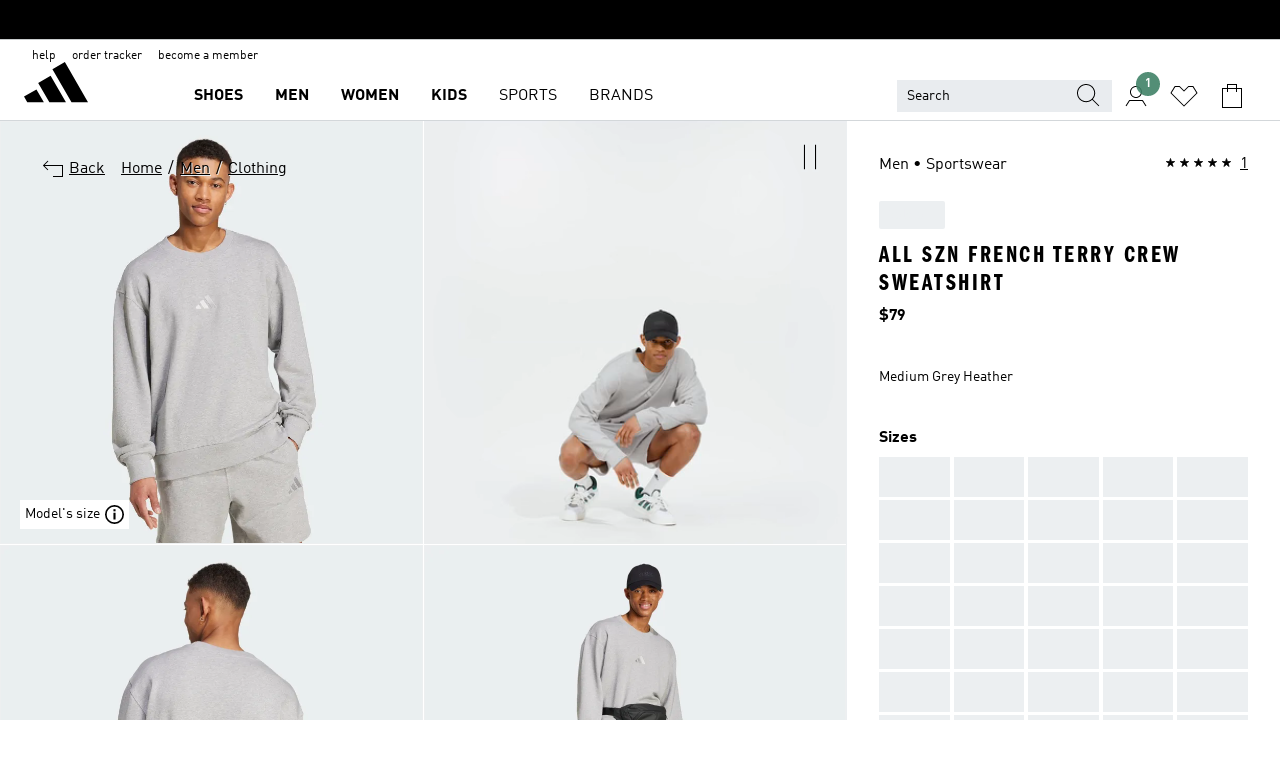

--- FILE ---
content_type: text/html; charset=utf-8
request_url: https://www.adidas.com.sg/all-szn-french-terry-crew-sweatshirt/IY4151.html
body_size: 188943
content:
<!DOCTYPE html><html lang="en" class="theme-adidas"><head><meta charSet="utf-8"><meta name="viewport" content="width=device-width, initial-scale=1"><link rel="icon" href="/static/glass/pdp/pdp-app/main/favicon.ico"><script id="__SOLE_HOST_INFO__">
        window.__SOLE_HOST_INFO__ = {"appId":"pdp-app","originalHost":"www.adidas.com.sg","pageType":"ProductDetailPage","context":{"brand":"adidas","locale":"en_SG","env":"production"},"initialised":true};
      </script><script type="module" data-testid="bootstrap">
    function eventReporter(isEnabled) {
  return (event, data = {}) => {
    if (isEnabled) {
      window.ineum?.("reportEvent", event, {
        meta: {
          date: new Date().toISOString(),
          ...data
        }
      });
    }
  };
}
    function getSessionId(locale) {
  const sessionStorageKey = "_sessionId_";
  try {
    const currentSessionStorage = sessionStorage.getItem(sessionStorageKey) ?? "{}";
    const parsedSession = JSON.parse(currentSessionStorage);
    if (parsedSession[locale]) {
      return parsedSession[locale];
    }
    const sessionId = crypto.randomUUID();
    sessionStorage.setItem(
      sessionStorageKey,
      JSON.stringify({
        ...parsedSession,
        [locale]: sessionId
      })
    );
    return sessionId;
  } catch (_err) {
    return null;
  }
}
    function bootstrap(options) {
  const sessionId = getSessionId(options.locale);
  const reportEvent = eventReporter(options?.debugEnabled);
  reportEvent("sessionId_generated", {
    sessionId
  });
  if ("serviceWorker" in navigator) {
    navigator.serviceWorker.addEventListener("message", function(event) {
      reportEvent("sw_message", {
        ...event.data
      });
    });
    navigator.serviceWorker.ready.then((registration) => {
      reportEvent("sw_ready", {
        sessionId
      });
      if (sessionId) {
        registration.active?.postMessage?.({
          ...options,
          sessionId
        });
      }
    }).catch(() => {
    });
  }
}
    bootstrap({
      locale: "en_SG",
      urlsRegEx: "undefined",
      debugEnabled: undefined
    });
  </script><script id="__ECOM_WISHLIST__">
        window.__ECOM_WISHLIST__ = undefined;
      </script><script id="__ECOM_BAG__">
        window.__ECOM_BAG__ = undefined;
      </script><title data-auto-id="meta-title" id="meta-title">adidas ALL SZN French Terry Crew Sweatshirt - Grey | adidas Singapore</title><link data-auto-id="meta-canonical" id="meta-canonical" rel="canonical" href="https://www.adidas.com.sg/all-szn-french-terry-crew-sweatshirt/IY4151.html"><meta data-auto-id="meta-description" id="meta-description" name="description" content="Shop for ALL SZN French Terry Crew Sweatshirt - Grey at adidas.com.sg! See all the styles and colours of ALL SZN French Terry Crew Sweatshirt - Grey at the official adidas Singapore online store."><meta data-auto-id="meta-robots" id="meta-robots" name="robots" content="index, follow"><meta data-auto-id="meta-og-title" id="meta-og-title" property="og:title" content="adidas ALL SZN French Terry Crew Sweatshirt - Grey | adidas Singapore"><meta data-auto-id="meta-og-description" id="meta-og-description" property="og:description" content="Some days call for kicking back in comfort. This adidas sweatshirt delivers cosiness all around with its soft French terry build. Subtle embroidered details add a stylish touch while the loose shape keeps things relaxed. Comfortably sporty yet versatile, it pairs well with joggers for a chill vibe or denim to dress it up."><meta data-auto-id="meta-og-site_name" id="meta-og-site_name" property="og:site_name" content="adidas Singapore"><meta data-auto-id="meta-og-url" id="meta-og-url" property="og:url" content="https://www.adidas.com.sg/all-szn-french-terry-crew-sweatshirt/IY4151.html"><meta data-auto-id="meta-og-image" id="meta-og-image" property="og:image" content="https://assets.adidas.com/images/c_fill,g_auto,w_1200,h_630,f_auto,q_auto/w_600,f_auto,q_auto/950a814fef154d4a8a6494debf9599a0_9366/ALL_SZN_French_Terry_Crew_Sweatshirt_Grey_IY4151_21_model.jpg"><script type="application/ld+json">{"@context":"https://schema.org","@type":"OnlineStore","name":"adidas SG","url":"https://www.adidas.com.sg","logo":"https://res.cloudinary.com/confirmed-web/image/upload/v1713789228/adidas-group/media/pictures-videos/adidas_company_logo_qkkgem.jpg","contactPoint":{"contactType":"Customer Service","telephone":"+65 6407 5478"},"hasMerchantReturnPolicy":{"@type":"MerchantReturnPolicy","applicableCountry":"SG","returnPolicyCountry":"SG","returnPolicyCategory":"https://schema.org/MerchantReturnFiniteReturnWindow","merchantReturnDays":30,"returnMethod":["https://schema.org/ReturnByMail","https://schema.org/ReturnInStore"],"returnFees":["https://schema.org/FreeReturn"],"refundType":"https://schema.org/FullRefund"}}</script><script type="application/ld+json">{"@context":"https://schema.org","@type":"ProductGroup","productGroupID":"JSH73","name":"ALL SZN French Terry Crew Sweatshirt","description":"Some days call for kicking back in comfort. This adidas sweatshirt delivers cosiness all around with its soft French terry build. Subtle embroidered details add a stylish touch while the loose shape keeps things relaxed. Comfortably sporty yet versatile, it pairs well with joggers for a chill vibe or denim to dress it up.","brand":{"@type":"Brand","name":"adidas"},"aggregateRating":{"@type":"AggregateRating","ratingValue":5,"reviewCount":1,"bestRating":5,"worstRating":1},"review":[{"@type":"Review","reviewRating":{"@type":"Rating","ratingValue":5},"author":{"@type":"Person","Name":"KevADI24"},"name":"Great value sweater","reviewBody":"Nice relaxed fit without being to thick. Looks exactly how it's advertised.","datePublished":"2024-11-17T09:21:56.000+00:00"}],"variesBy":["https://schema.org/color"],"hasVariant":[{"@type":"Product","color":"Grey","image":["https://assets.adidas.com/images/w_600,f_auto,q_auto/950a814fef154d4a8a6494debf9599a0_9366/ALL_SZN_French_Terry_Crew_Sweatshirt_Grey_IY4151_21_model.jpg"],"productId":"IY4151","name":"ALL SZN French Terry Crew Sweatshirt"}]}</script><meta name="next-head-count" content="18"><link rel="preconnect" href="//esm.glass.adidas.com"><link rel="preconnect" href="//microfrontends.glass.adidas.com"><link rel="stylesheet" href="https://esm.glass.adidas.com/@adl/css-reset@2.0.0"><link rel="stylesheet" href="https://esm.glass.adidas.com/@adl/brand-adidas-design-tokens@10.5.0"><link rel="stylesheet" href="https://esm.glass.adidas.com/@adl/collection@6.1.2/css"><link rel="stylesheet" href="https://esm.glass.adidas.com/@adl/stripes-tokens-web-adidas@1.2.58/css/index.css"><link rel="stylesheet" href="https://esm.glass.adidas.com/@adl/typography@2.0.0-beta.2"><script type="module" id="external-dependencies">
         import React from 'https://esm.glass.adidas.com/v1/react@18.3.1';
         window.React = React;
      
         import ReactDOM from 'https://esm.glass.adidas.com/v1/react-dom@18.3.1';
         window.ReactDOM = ReactDOM;
      </script><script id="performance-load">
  window.addEventListener('load', function (e) { window.BOOMR_onload = (e && e.timeStamp) || new Date().getTime() }, false);

  window.BOOMR = window.BOOMR || {};
  window.BOOMR.snippetExecuted = true;
  if (window.performance && performance.mark) performance.mark('TTP');

  function SSR_PERFORMANCE_MEASUREMENT(e) {
    try {
        e.onload = undefined;
        if (
            e.complete &&
            window.performance &&
            typeof window.performance.getEntriesByName == 'function' &&
            window.performance.getEntriesByName(e.src)
        ) {
            window.ssrLoadedTimeStamp = window.performance.timing.navigationStart + window.performance.getEntriesByName(e.src)[0].responseEnd;
        } else {
            window.ssrLoadedTimeStamp = new Date().getTime();
            if (window.performance && performance.mark) performance.mark('SSR Visually Complete');
        }
    } catch (e) {}
  }

  var injectSsrPerformanceInstrument = document.querySelector('[data-inject_ssr_performance_instrument]');

  if (injectSsrPerformanceInstrument !== null) {
    if (injectSsrPerformanceInstrument.complete) {
      window.SSR_PERFORMANCE_MEASUREMENT(injectSsrPerformanceInstrument);
    } else {
        injectSsrPerformanceInstrument.addEventListener('load', window.SSR_PERFORMANCE_MEASUREMENT(injectSsrPerformanceInstrument));
    }
  } 

  
      (function(i,s,o,g,r,a,m){
      i['InstanaEumObject']=r;
      i[r]=i[r]||function(){(i[r].q=i[r].q||[]).push(arguments)},
      i[r].l=1*new Date();
      a=s.createElement(o),
      m=s.getElementsByTagName(o)[0];
      a.async=1;
      a.src=g;
      m.parentNode.insertBefore(a,m)
      })(window,document,'script','//eum.instana.io/eum.min.js','ineum');
      ineum('reportingUrl', 'https://eum-eu-west-1.instana.io');
      ineum('autoClearResourceTimings', false);
      ineum('ignoreErrorMessages',[
        /.*Failed to execute 'querySelector'.*/i,
        /.*ResizeObserver loop limit exceeded.*/i
      ]);
      ineum('meta', 'userAgent', window.navigator.userAgent);
      ineum('apiKey', 'BDBM8oS7QzGntzAncTouGg');
      ineum('page', 'GlassNuPDPPage');
  </script><link rel="preload" href="/static/glass/pdp/pdp-app/1aba8d411a763674c02a14238101a6cd3a8ef788/_next/static/css/6eba5d17e271cbd8.css" as="style"><link rel="stylesheet" href="/static/glass/pdp/pdp-app/1aba8d411a763674c02a14238101a6cd3a8ef788/_next/static/css/6eba5d17e271cbd8.css" data-n-g=""><link rel="preload" href="/static/glass/pdp/pdp-app/1aba8d411a763674c02a14238101a6cd3a8ef788/_next/static/css/e9b0757b607cb0aa.css" as="style"><link rel="stylesheet" href="/static/glass/pdp/pdp-app/1aba8d411a763674c02a14238101a6cd3a8ef788/_next/static/css/e9b0757b607cb0aa.css" data-n-p=""><link rel="preload" href="/static/glass/pdp/pdp-app/1aba8d411a763674c02a14238101a6cd3a8ef788/_next/static/css/c0bd0e2fd9705633.css" as="style"><link rel="stylesheet" href="/static/glass/pdp/pdp-app/1aba8d411a763674c02a14238101a6cd3a8ef788/_next/static/css/c0bd0e2fd9705633.css" data-n-p=""><noscript data-n-css=""></noscript><script defer="" nomodule="" src="/static/glass/pdp/pdp-app/1aba8d411a763674c02a14238101a6cd3a8ef788/_next/static/chunks/polyfills-c67a75d1b6f99dc8.js"></script><script src="/static/glass/pdp/pdp-app/1aba8d411a763674c02a14238101a6cd3a8ef788/_next/static/chunks/webpack-ec984a7bad4573c2.js" defer=""></script><script src="/static/glass/pdp/pdp-app/1aba8d411a763674c02a14238101a6cd3a8ef788/_next/static/chunks/framework-de8d8ea779f04198.js" defer=""></script><script src="/static/glass/pdp/pdp-app/1aba8d411a763674c02a14238101a6cd3a8ef788/_next/static/chunks/main-f85834d81c70bd8f.js" defer=""></script><script src="/static/glass/pdp/pdp-app/1aba8d411a763674c02a14238101a6cd3a8ef788/_next/static/chunks/pages/_app-4450eece47f3a899.js" defer=""></script><script src="/static/glass/pdp/pdp-app/1aba8d411a763674c02a14238101a6cd3a8ef788/_next/static/chunks/c8940057-6099d71d0d782144.js" defer=""></script><script src="/static/glass/pdp/pdp-app/1aba8d411a763674c02a14238101a6cd3a8ef788/_next/static/chunks/9507-4791ea70af91937d.js" defer=""></script><script src="/static/glass/pdp/pdp-app/1aba8d411a763674c02a14238101a6cd3a8ef788/_next/static/chunks/5691-053bb8eac25281a8.js" defer=""></script><script src="/static/glass/pdp/pdp-app/1aba8d411a763674c02a14238101a6cd3a8ef788/_next/static/chunks/8784-2670eb0446d48299.js" defer=""></script><script src="/static/glass/pdp/pdp-app/1aba8d411a763674c02a14238101a6cd3a8ef788/_next/static/chunks/5031-f99fc19db00dd1c8.js" defer=""></script><script src="/static/glass/pdp/pdp-app/1aba8d411a763674c02a14238101a6cd3a8ef788/_next/static/chunks/pages/%5Bsite-path-or-product-name%5D/%5Bproduct-name-or-product-id%5D.html-25a908de51e4b7a1.js" defer=""></script><script src="/static/glass/pdp/pdp-app/1aba8d411a763674c02a14238101a6cd3a8ef788/_next/static/BOk1A5X9GnSzkaoJwRrmo/_buildManifest.js" defer=""></script><script src="/static/glass/pdp/pdp-app/1aba8d411a763674c02a14238101a6cd3a8ef788/_next/static/BOk1A5X9GnSzkaoJwRrmo/_ssgManifest.js" defer=""></script><link rel="stylesheet" data-name="side-panel-mf" href="https://microfrontends.glass.adidas.com/side-panel-mf/style.css"><link rel="stylesheet" data-name="header-mf" href="https://microfrontends.glass.adidas.com/header-mf/7454c96938c6e388b125f2cd37159eb2ac06c469/style.css"><link rel="stylesheet" data-name="footer-mf" href="https://microfrontends.glass.adidas.com/footer-mf/7454c96938c6e388b125f2cd37159eb2ac06c469/style.css">
<script>(window.BOOMR_mq=window.BOOMR_mq||[]).push(["addVar",{"rua.upush":"false","rua.cpush":"false","rua.upre":"false","rua.cpre":"false","rua.uprl":"false","rua.cprl":"false","rua.cprf":"false","rua.trans":"","rua.cook":"false","rua.ims":"false","rua.ufprl":"false","rua.cfprl":"false","rua.isuxp":"false","rua.texp":"norulematch","rua.ceh":"false","rua.ueh":"false","rua.ieh.st":"0"}]);</script>
                              <script>!function(a){var e="https://s.go-mpulse.net/boomerang/",t="addEventListener";if("False"=="True")a.BOOMR_config=a.BOOMR_config||{},a.BOOMR_config.PageParams=a.BOOMR_config.PageParams||{},a.BOOMR_config.PageParams.pci=!0,e="https://s2.go-mpulse.net/boomerang/";if(window.BOOMR_API_key="VS6YR-U7NVZ-5H8FH-JJDPK-U3R2E",function(){function n(e){a.BOOMR_onload=e&&e.timeStamp||(new Date).getTime()}if(!a.BOOMR||!a.BOOMR.version&&!a.BOOMR.snippetExecuted){a.BOOMR=a.BOOMR||{},a.BOOMR.snippetExecuted=!0;var i,_,o,r=document.createElement("iframe");if(a[t])a[t]("load",n,!1);else if(a.attachEvent)a.attachEvent("onload",n);r.src="javascript:void(0)",r.title="",r.role="presentation",(r.frameElement||r).style.cssText="width:0;height:0;border:0;display:none;",o=document.getElementsByTagName("script")[0],o.parentNode.insertBefore(r,o);try{_=r.contentWindow.document}catch(O){i=document.domain,r.src="javascript:var d=document.open();d.domain='"+i+"';void(0);",_=r.contentWindow.document}_.open()._l=function(){var a=this.createElement("script");if(i)this.domain=i;a.id="boomr-if-as",a.src=e+"VS6YR-U7NVZ-5H8FH-JJDPK-U3R2E",BOOMR_lstart=(new Date).getTime(),this.body.appendChild(a)},_.write("<bo"+'dy onload="document._l();">'),_.close()}}(),"".length>0)if(a&&"performance"in a&&a.performance&&"function"==typeof a.performance.setResourceTimingBufferSize)a.performance.setResourceTimingBufferSize();!function(){if(BOOMR=a.BOOMR||{},BOOMR.plugins=BOOMR.plugins||{},!BOOMR.plugins.AK){var e=""=="true"?1:0,t="",n="clogueixij7y42mb4onq-f-4bdf9f04c-clientnsv4-s.akamaihd.net",i="false"=="true"?2:1,_={"ak.v":"39","ak.cp":"1088001","ak.ai":parseInt("238272",10),"ak.ol":"0","ak.cr":8,"ak.ipv":4,"ak.proto":"h2","ak.rid":"387e0f1","ak.r":42223,"ak.a2":e,"ak.m":"","ak.n":"essl","ak.bpcip":"18.220.106.0","ak.cport":58280,"ak.gh":"23.66.124.161","ak.quicv":"","ak.tlsv":"tls1.3","ak.0rtt":"","ak.0rtt.ed":"","ak.csrc":"-","ak.acc":"","ak.t":"1770120091","ak.ak":"hOBiQwZUYzCg5VSAfCLimQ==SQKse9/IrA0+yVGXCWrhhYQF7/cB5KJFh2orwJJJxuSgi6O4PAcu74+mnlZXKCXpZ/Fey4p/PhaCNZdHX6yATcwjgxXqPqhi5Of5iikXxqbzCWIK8F0Ht7AZmonXCtlxxKbz01siUy6OTHETmPwI1ByKlh3nNjNQNCRFKnxYD3OhVZMjhggsXrYCzQO0UiVqFoZmiwOn9Y3grHJrQn7DX4A0UHuNPowXYNm9QGZwUR7Uo+PaWeBnx2P8cb8lntUhyy/pa0YYTc+r3W/qLlqVeWFLD1dfSH3B428BQXcRN87khtBb26r69mFJ42RLlan4ua3hvhNrYialCbO1ifPr4XkNTPxzJ6kVsow8KPlsXTGAR8NlqARLOdIHyYWgx8qe0u5Bs6DsDoISi7W5y/pi/EF7tjToZSlsx5Ra5qaxSN8=","ak.pv":"3649","ak.dpoabenc":"","ak.tf":i};if(""!==t)_["ak.ruds"]=t;var o={i:!1,av:function(e){var t="http.initiator";if(e&&(!e[t]||"spa_hard"===e[t]))_["ak.feo"]=void 0!==a.aFeoApplied?1:0,BOOMR.addVar(_)},rv:function(){var a=["ak.bpcip","ak.cport","ak.cr","ak.csrc","ak.gh","ak.ipv","ak.m","ak.n","ak.ol","ak.proto","ak.quicv","ak.tlsv","ak.0rtt","ak.0rtt.ed","ak.r","ak.acc","ak.t","ak.tf"];BOOMR.removeVar(a)}};BOOMR.plugins.AK={akVars:_,akDNSPreFetchDomain:n,init:function(){if(!o.i){var a=BOOMR.subscribe;a("before_beacon",o.av,null,null),a("onbeacon",o.rv,null,null),o.i=!0}return this},is_complete:function(){return!0}}}}()}(window);</script></head><body><div id="gl-theme-icons" style="width:0;height:0;position:absolute;overflow:hidden;visibility:hidden"><svg xmlns="http://www.w3.org/2000/svg" width="24" height="2374"><symbol fill="none" id="adiclub-logo" viewBox="0 0 24 24"><title>adiclub-logo</title><path d="M3.348 10.787a2.087 2.087 0 0 0-1.22-.375 2.096 2.096 0 0 0-1.505.633A2.165 2.165 0 0 0 0 12.575c0 1.192.963 2.177 2.128 2.177.435.003.86-.127 1.22-.375v.278h1.004v-4.201H3.348v.333Zm-1.192 2.98a1.17 1.17 0 0 1-.834-.35 1.21 1.21 0 0 1 0-1.697 1.17 1.17 0 0 1 .834-.351c.314.003.615.13.838.356.222.225.35.53.354.85a1.2 1.2 0 0 1-1.192 1.192Zm5.897-2.98a2.046 2.046 0 0 0-1.207-.375 2.104 2.104 0 0 0-1.562.606 2.204 2.204 0 0 0 0 3.13 2.104 2.104 0 0 0 1.563.605 2.153 2.153 0 0 0 1.206-.375v.277h1.015V9.026H8.053v1.761Zm-1.177 2.98c-.651 0-1.193-.54-1.193-1.192a1.23 1.23 0 0 1 .355-.85c.223-.226.523-.354.838-.357.637 0 1.18.554 1.18 1.206a1.22 1.22 0 0 1-.351.841 1.18 1.18 0 0 1-.83.352Zm2.698-3.313h1.018v4.2h-1.02l.002-4.2Zm1.017-.388H9.57v-1.04h1.017l.003 1.04Zm3.38 3.403.07.045c-.179.395-.417.695-.713.9-.282.202-.62.31-.965.31a1.494 1.494 0 0 1-.726-.168 1.151 1.151 0 0 1-.48-.491 1.644 1.644 0 0 1-.172-.774 3.313 3.313 0 0 1 .183-1.113c.115-.332.287-.64.51-.91a2.5 2.5 0 0 1 .747-.62 1.88 1.88 0 0 1 .9-.226 1.485 1.485 0 0 1 1.175.53l-.644.58h-.026c-.075-.277-.171-.482-.287-.616a.553.553 0 0 0-.426-.199.692.692 0 0 0-.453.186c-.16.143-.292.314-.391.505a3.309 3.309 0 0 0-.382 1.557c0 .347.078.623.235.827a.75.75 0 0 0 .617.305c.225.003.447-.049.648-.15.22-.122.417-.283.579-.477h.002Zm1.316.08a2.354 2.354 0 0 0-.022.442c.008.101.059.15.152.15a.21.21 0 0 0 .095-.026.316.316 0 0 0 .088-.062l.052.036c-.07.178-.177.34-.313.473a.67.67 0 0 1-.478.182c-.197 0-.34-.073-.427-.217-.087-.144-.104-.39-.052-.739l.59-3.824-.165-.583.009-.053L15.946 9l.044.026-.704 4.523Zm4.164 0a2.345 2.345 0 0 0-.022.442c.009.101.06.15.152.15a.211.211 0 0 0 .096-.026.332.332 0 0 0 .087-.062l.052.036a1.37 1.37 0 0 1-.312.473.67.67 0 0 1-.479.182c-.197 0-.34-.073-.426-.217-.087-.144-.104-.39-.052-.739l.048-.312a3.727 3.727 0 0 1-.357.462c-.204.23-.44.428-.7.589a1.454 1.454 0 0 1-.765.233c-.226 0-.4-.074-.52-.22a1.145 1.145 0 0 1-.236-.576 2.519 2.519 0 0 1 .01-.752l.286-1.857-.165-.583.008-.053 1.131-.327.044.027-.417 2.697c-.052.343-.042.589.03.74a.36.36 0 0 0 .335.224.958.958 0 0 0 .461-.141 2.99 2.99 0 0 0 .51-.367c.14-.124.273-.258.395-.4l.279-1.816-.166-.583.01-.053 1.13-.327.044.027-.491 3.13Zm4.427-2.53a1.103 1.103 0 0 0-.339-.46.8.8 0 0 0-.504-.168 1.521 1.521 0 0 0-.709.195c-.262.14-.5.323-.705.54-.103.106-.2.22-.288.34l.378-2.437L21.67 9l-1.134.327-.009.053.165.583-.729 4.734.035.027.808-.3c.059.043.12.082.184.118.214.121.481.181.8.181.303.002.6-.079.861-.234.277-.165.517-.386.705-.65.21-.292.37-.618.474-.964.115-.38.172-.776.17-1.174a1.757 1.757 0 0 0-.122-.68v-.002Zm-.913 1.928c-.064.26-.159.511-.283.747a1.86 1.86 0 0 1-.4.527.677.677 0 0 1-.488.195.67.67 0 0 1-.478-.218 1.58 1.58 0 0 1-.324-.546l.283-1.823a3.46 3.46 0 0 1 .563-.484c.27-.182.5-.274.692-.274a.428.428 0 0 1 .409.248c.086.165.13.422.13.77 0 .29-.034.577-.104.858" fill="currentColor"></path></symbol><symbol id="alert-error" viewBox="0 0 19 19"><title>alert-error</title><g fill="none" stroke="currentColor" stroke-miterlimit="10"><circle cx="9.5" cy="9.5" r="6"></circle><path d="m11.5 7.5-2 2 2 2m-4-4 2 2-2 2" stroke-linecap="square"></path></g></symbol><symbol id="alert-info" viewBox="0 0 19 19"><title>alert-info</title><circle cx="9.5" cy="9.5" r="6" fill="none" stroke="currentColor" stroke-linecap="square" stroke-miterlimit="10"></circle><circle fill="currentColor" cx="9.5" cy="6.5" r="0.65"></circle><path d="M9.5 8.5v4" fill="none" stroke="currentColor" stroke-linecap="square" stroke-miterlimit="10"></path></symbol><symbol id="alert-success" viewBox="0 0 19 19"><title>alert-success</title><g fill="none" stroke="currentColor" stroke-linecap="square" stroke-miterlimit="10"><path d="m6.5 9.93 1.71 1.71 4.29-4.28"></path><circle cx="9.5" cy="9.5" r="6"></circle></g></symbol><symbol id="alert-warning" viewBox="0 0 19 19"><title>alert-warning</title><path fill="none" stroke="currentColor" stroke-miterlimit="10" d="m9.5 3.5-7 12h14l-7-12z"></path><circle fill="currentColor" cx="9.5" cy="13.53" r="0.65"></circle><path stroke-linecap="square" fill="none" stroke="currentColor" stroke-miterlimit="10" d="M9.5 11.53v-4"></path></symbol><symbol id="broken-image" viewBox="0 0 17 19"><title>broken-image</title><g fill="none" stroke="currentColor" stroke-miterlimit="10"><circle cx="12.5" cy="8.5" r="2"></circle><path d="m.5 14.5 4-7 3.75 7"></path><path stroke-linecap="square" d="M.5 4.5h16v10H.5zm15-2-14 14"></path><path d="m7.5 14.4 2-2.9 2 3"></path></g></symbol><symbol id="checkmark" viewBox="0 0 19 19"><title>checkmark</title><path fill="none" stroke="currentColor" stroke-linecap="square" stroke-miterlimit="10" d="m2.5 10.5 4 4 10-10"></path></symbol><symbol id="contact-email" viewBox="0 0 15 19"><title>contact-email</title><g fill="none" stroke="currentColor" stroke-miterlimit="10"><path stroke-linecap="square" d="M.5 5.5h14v8H.5z"></path><path d="m10.5 9.5 4 4m-14-8 7 6 7-6m-10 4-4 4"></path></g></symbol><symbol id="contact-phone" viewBox="0 0 9 19"><title>contact-phone</title><g fill="none" stroke="currentColor" stroke-miterlimit="10"><path d="M.5 2.5h8v14h-8zm0 11h8m-8-9h8"></path><circle cx="4.5" cy="14.5" r="1"></circle></g></symbol><symbol id="customization" viewBox="0 0 19 19"><title>customization</title><path d="M12.504.717 2.424 12.219l1.785 1.566L14.291 2.281ZM1.65 13.109l-.462 2.329 2.244-.76Z" fill="currentColor"></path><path d="m8.598 10.592-4.56 5.214a8.313 8.313 0 0 0 5.046 2.16z" fill="#3175de"></path><path d="m17.943 9.132-7.339.487 5.712 5.011a8.313 8.313 0 0 0 1.627-5.463z" fill="#f9b900"></path><path d="m9.785 10.486.499 7.469a8.313 8.313 0 0 0 5.26-2.375z" fill="#00ac37"></path><path d="M17.813 7.956a8.313 8.313 0 0 0-2.791-4.655l-4.536 5.13z" fill="#ea2c35"></path></symbol><symbol id="forbidden" viewBox="0 0 13 19"><title>forbidden</title><g fill="none" stroke="currentColor" stroke-miterlimit="10"><circle cx="6.5" cy="9.5" r="6"></circle><path stroke-linecap="square" d="m2.5 5.5 8 8"></path></g></symbol><symbol id="locked" viewBox="0 0 19 19"><title>locked</title><g fill="none" stroke="currentColor" stroke-miterlimit="10"><path d="M13.5 7.5v-1a4 4 0 0 0-8 0v1m-2 0h12v8h-12z"></path><circle cx="9.5" cy="10.68" r="1.18"></circle><path stroke-linecap="square" d="M9.5 13.5v-1.64"></path></g></symbol><symbol id="logo" viewBox="0 0 24 24"><title>logo</title><path d="M15.72 13.61h4.67l-6-10.47-3.5 2 4.87 8.45zm-5.17 1v-1h3.68l-3.92-6.79-3.51 2 2.75 4.78v1zm-7.83-2.19.67 1.19h4.67l-1.85-3.2-3.49 2zm11.51 1.19v1.69a2 2 0 0 0-1.23-.37 2.08 2.08 0 0 0 0 4.16 2.12 2.12 0 0 0 1.19-.37V19h1v-5.39zm-6.17 0v1.69a2 2 0 0 0-1.19-.37 2.08 2.08 0 0 0 0 4.16 2.1 2.1 0 0 0 1.19-.37V19h1v-5.39zm12.22 4.08c0 .81.72 1.39 1.88 1.39.94 0 1.72-.41 1.72-1.32 0-.63-.35-1-1.17-1.15l-.64-.13c-.41-.08-.69-.16-.69-.4s.27-.39.62-.39.71.25.72.55h1c-.05-.78-.68-1.31-1.7-1.31s-1.67.57-1.67 1.32c0 .92.74 1.06 1.38 1.18l.53.1c.38.07.54.18.54.4s-.19.39-.64.39c-.65 0-.86-.34-.87-.63zM18.91 19h1v-4h-1v.32a2 2 0 0 0-1.19-.37 2.08 2.08 0 0 0 0 4.16 2.12 2.12 0 0 0 1.19-.37V19zM3.39 19h1v-4h-1v.32a2 2 0 0 0-1.19-.37 2.08 2.08 0 1 0 0 4.16 2.12 2.12 0 0 0 1.19-.37V19zm7.16 0v-4h-1v4zm-9.46-2a1.15 1.15 0 1 1 1.15 1.15A1.15 1.15 0 0 1 1.09 17zm4.68 0a1.15 1.15 0 1 1 1.15 1.15A1.14 1.14 0 0 1 5.77 17zm10.84 0a1.15 1.15 0 1 1 1.15 1.15A1.15 1.15 0 0 1 16.61 17zm-4.67 0a1.15 1.15 0 1 1 1.15 1.15A1.14 1.14 0 0 1 11.94 17z" fill="currentColor"></path></symbol><symbol id="personalisation-flag" viewBox="0 0 15 19"><title>personalisation-flag</title><g fill="none" stroke="currentColor" stroke-miterlimit="10"><path d="M14.5 13.5H.5v-10h14z"></path><path stroke-linecap="square" d="M7.5 5.5v6m3-3h-6m-4-6v15"></path></g></symbol><symbol id="personalization" viewBox="0 0 19 19"><title>personalization</title><path d="m1.188 15.438.475-2.375 1.78 1.544zM12.23.95 2.376 12.231l1.782 1.544 9.856-11.162z" fill="currentColor"></path><path d="M12.943 6.176 9.5 15.437h1.9l.594-1.662h3.324l.594 1.662h1.9l-3.442-9.26h-1.426zm.713 2.73 1.187 3.324h-2.375l1.188-3.324zm-12.47 7.72v1.187h16.626v-1.188H1.187z" fill="#0286cd"></path></symbol><symbol fill="none" id="product" viewBox="0 0 24 24"><title>product</title><path fill-rule="evenodd" clip-rule="evenodd" d="M3.218 2h5.115L12 4.75 15.667 2h5.135l2.405 10.82-5.12.816V22H5.913v-8.357l-5.388-.819L3.218 2Zm2.695 9.62V8.87h2V20h8.174V8.87h2v2.741l2.706-.431L19.198 4h-2.865L12 7.25 7.667 4H4.782l-1.786 7.177 2.917.443Z" fill="#000"></path></symbol><symbol id="rating-active" viewBox="0 0 19 19"><title>rating-active</title><path d="m9.5 14.26 5.86 4.26-2.23-6.91L19 7.35h-7.25L9.5.48 7.25 7.35H0l5.87 4.26-2.24 6.91z" fill="currentColor"></path></symbol><symbol id="rating-inactive" viewBox="0 0 19 19"><title>rating-inactive</title><path d="M15.01 8.644h-4.204L9.5 4.651 8.195 8.644H3.99l3.407 2.475-1.304 4.007L9.5 12.652l3.397 2.474-1.294-4.008zM19 7.348l-5.874 4.266 2.23 6.906L9.5 14.254 3.626 18.52l2.248-6.906L0 7.348h7.255L9.5.48l2.246 6.868z" fill="currentColor"></path></symbol><symbol id="size-guide" viewBox="0 0 19 19"><title>size-guide</title><g fill="none" stroke="currentColor" stroke-miterlimit="10"><path d="M.5 6.5h18v6H.5z"></path><path stroke-linecap="square" d="M3.5 12.5v-3m3 3v-2m3 2v-3m6 3v-3m-3 3v-2"></path></g></symbol><symbol id="tooltip" viewBox="0 0 14 24"><title>tooltip</title><path fill="currentColor" d="M.49 7.22A6.14 6.14 0 0 1 7 1.76a5.88 5.88 0 0 1 6.25 6c0 3.62-2.6 5.61-5.58 6.07V17H5.1v-5.13c3 0 5.67-.91 5.67-4.06A3.58 3.58 0 0 0 6.94 4.1 3.68 3.68 0 0 0 3 7.22zM5.1 22v-2.68h2.54V22z"></path></symbol><symbol id="usp-checkmark" viewBox="0 0 17 19"><title>usp-checkmark</title><path fill="none" stroke="currentColor" stroke-linecap="square" stroke-miterlimit="10" d="m1.5 10.5 4 4 10-10"></path></symbol><symbol id="usp-delivery-cash" viewBox="0 0 24 24"><title>usp-delivery-cash</title><g fill="none" fill-rule="evenodd"><path d="m15.235 4.5-1.312 3h-3.846l-1.312-3h6.47Z" stroke="currentColor"></path><path d="M12.002 18.5c2.279 0 4.575-.565 5.861-1.76.364-.34.57-.763.623-1.269.059-.567-.067-1.227-.356-1.98-.617-1.609-1.967-3.602-4.034-5.991h-4.2c-2.06 2.395-3.407 4.392-4.024 6-.29.754-.416 1.413-.359 1.98.051.503.255.924.615 1.26 1.281 1.19 3.586 1.76 5.874 1.76Z" stroke="currentColor"></path><path d="M12 15.57v-.68a2 2 0 0 1-1-.299l.16-.46c.295.199.644.303 1 .299a.71.71 0 0 0 .795-.613.548.548 0 0 0 .005-.057c0-.37-.26-.6-.76-.81-.7-.27-1.12-.58-1.12-1.17a1.12 1.12 0 0 1 1-1.1V10h.42v.66c.312.002.617.081.89.23l-.17.45a1.688 1.688 0 0 0-.86-.23c-.52 0-.72.31-.72.59 0 .28.25.53.84.77s1 .64 1 1.24a1.18 1.18 0 0 1-1.07 1.16v.7H12Z" fill="currentColor"></path><path d="M12 15.57v-.68a2 2 0 0 1-1-.299l.16-.46c.295.199.644.303 1 .299a.71.71 0 0 0 .795-.613.548.548 0 0 0 .005-.057c0-.37-.26-.6-.76-.81-.7-.27-1.12-.58-1.12-1.17a1.12 1.12 0 0 1 1-1.1V10h.42v.66c.312.002.617.081.89.23l-.17.45a1.688 1.688 0 0 0-.86-.23c-.52 0-.72.31-.72.59 0 .28.25.53.84.77s1 .64 1 1.24a1.18 1.18 0 0 1-1.07 1.16v.7H12Z" stroke="currentColor" stroke-width="0.37"></path></g></symbol><symbol fill="none" id="usp-delivery-delay" viewBox="0 0 24 24"><title>usp-delivery-delay</title><path fill-rule="evenodd" clip-rule="evenodd" d="M13.143 12.937a1.241 1.241 0 0 1-1.077.797c-.631 0-1.143-.51-1.143-1.14v-.045c.014-.487.326-.916.787-1.077V8.07h.753v3.382c.326.141.58.41.701.743h1.797v.743h-1.818Z" fill="currentColor"></path><path d="M12 19a7 7 0 1 0 0-14 7 7 0 0 0 0 14Z" stroke="currentColor"></path></symbol><symbol id="usp-delivery-evening" viewBox="0 0 24 24"><title>usp-delivery-evening</title><path d="M11.544 8.404a5.3 5.3 0 0 0-2.31 7.05 5.15 5.15 0 0 0 6.94 2.4 4.832 4.832 0 0 0 1.84-1.511 4.64 4.64 0 0 1-5.7-2.49 4.905 4.905 0 0 1-.52-2 5.15 5.15 0 0 1 2-4 6.194 6.194 0 0 0-2.25.55Zm7.47 4.7-3-3m3 0-3 3m-7.66-4.75-3-3m3 0-3 3" fill="none" fill-rule="evenodd" stroke="currentColor" stroke-width="1.001"></path></symbol><symbol fill="none" id="usp-delivery-same-day" viewBox="0 0 24 24"><title>usp-delivery-same-day</title><path d="M5 14.469h2m-3-2h3m0-2H3" stroke="currentColor" stroke-linecap="square"></path><path d="M8.568 17c.374.365.788.688 1.236.962 3.302 2.025 7.626.996 9.656-2.296a6.987 6.987 0 0 0-2.305-9.628A7.03 7.03 0 0 0 7.72 8" stroke="currentColor"></path><path fill-rule="evenodd" clip-rule="evenodd" d="M14.72 12.868a1.24 1.24 0 0 1-1.077.797 1.14 1.14 0 0 1-1.143-1.14v-.045c.014-.488.326-.917.787-1.077V8h.753v3.382c.326.14.58.409.701.743h1.797v.743H14.72Z" fill="currentColor"></path></symbol><symbol id="usp-delivery-store" viewBox="0 0 24 24"><title>usp-delivery-store</title><g stroke="currentColor" fill="none" fill-rule="evenodd"><path stroke-width="1.042" d="M5.576 6.419h12.498l.792 4.042v1.558H4.773v-1.56zm.626 11.984v-6.384m11.302 6.012V12.02"></path><path stroke-width="1.001" stroke-linecap="square" d="M3.896 18.46h16.333"></path><path stroke-width="1.042" d="M10.402 12.02v6.337M3 18.46h17.733"></path><path stroke-width="0.754" d="m16.029 15.911-.868.98m.868-2.585-2.417 2.706"></path></g></symbol><symbol id="usp-delivery" viewBox="0 0 19 19"><title>usp-delivery</title><g fill="none" stroke="currentColor" stroke-miterlimit="10"><path d="M13.42 13.5H9.5"></path><path stroke-linecap="square" d="M4.5 5.5h10l4 3v5h-2m-10 0h-2m0-6h-4"></path><circle cx="8" cy="13" r="1.5"></circle><circle cx="15" cy="13" r="1.5"></circle><path stroke-linecap="square" d="M1.5 9.5h3m-2 2h2"></path></g></symbol><symbol id="usp-exchange" viewBox="0 0 24 24"><title>usp-exchange</title><g stroke="currentColor" stroke-width="1.145" fill="none" fill-rule="evenodd"><path d="m12.982 12.184 2.671 3.07-2.671 3.08m-8.41-3.079h10.76M9.623 5.374l-2.66 3.08 2.66 3.07"></path><path stroke-linecap="round" d="M7.273 8.454h12.01v6.8m-1.481.001h1.48M4.572 7.444v7.811m1.48 0h-1.48"></path></g></symbol><symbol id="usp-free-returns" viewBox="0 0 19 19"><title>usp-free-returns</title><g fill="none" stroke="currentColor" stroke-miterlimit="10"><path stroke-linecap="square" d="M16.5 11.5h-2m3-2h-3m0-4H.5v8h14"></path><path d="M.5 7.5h11m-8 0 4 6m-2-6 4 6m-2-6 4 6"></path><path stroke-linecap="square" d="M14.5 7.5h4"></path></g></symbol><symbol id="usp-gift-card" viewBox="0 0 24 24"><title>usp-gift-card</title><path d="M4.5 17.5h15v-10h-15zm1-8h13m-7 3h5m-5 2h4" fill="none" fill-rule="evenodd" stroke-linecap="square" stroke="currentColor"></path></symbol><symbol id="usp-klarna" viewBox="0 0 24 24"><title>usp-klarna</title><g fill="none" fill-rule="evenodd"><path d="M9.327 1.182H6.718a6.67 6.67 0 0 1-2.69 5.39l-1.037.774L7 12.8h3.282L6.6 7.773a9.243 9.243 0 0 0 2.727-6.591M0 12.79h2.673V1.183H0zm12.136-2.854a1.5 1.5 0 1 0 .01 0h-.01Z" fill="currentColor" transform="translate(6 5)"></path><path d="M11.227 2.28a.587.587 0 0 0 .591-.59.588.588 0 0 0-.59-.59.588.588 0 0 0-.592.59c0 .328.263.59.591.59Zm0-1.071c.263 0 .482.218.482.481a.486.486 0 0 1-.482.482.486.486 0 0 1-.481-.482c0-.263.219-.481.481-.481Zm-.087.547h.11l.109.24h.11l-.11-.24c.065-.022.11-.088.11-.175 0-.11-.089-.197-.22-.197h-.219v.612h.11v-.24Zm0-.285h.11c.065 0 .109.044.109.088 0 .065-.022.087-.11.087h-.11v-.175Z" fill="#000" transform="translate(6 5)"></path></g></symbol><symbol id="usp-sale" viewBox="0 0 24 24"><title>usp-sale</title><g fill="none" fill-rule="evenodd"><path d="m14.657 5.65 2.14 1.987L18.5 6.482V18.5h-13V6.482l1.702 1.155L9.343 5.65 12 7.623l2.657-1.974Z" stroke="currentColor"></path><path d="M6.13 3.54a1.761 1.761 0 1 0 0 3.522 1.761 1.761 0 0 0 0-3.523Zm0 1a.76.76 0 1 1 0 1.52.76.76 0 0 1 0-1.52ZM1.76 0a1.76 1.76 0 1 0 0 3.52 1.76 1.76 0 0 0 0-3.52Zm0 1.001a.76.76 0 1 1 0 1.519.76.76 0 0 1 0-1.519ZM6.37.084l.76.652-5.36 6.25-.76-.652z" transform="translate(8 9)" fill="currentColor" fill-rule="nonzero"></path></g></symbol><symbol id="arrow-back" viewBox="0 0 16 24"><title>arrow-back</title><g fill="none" stroke="currentColor" stroke-miterlimit="10" stroke-width="2"><path d="M15 18v-6H2"></path><path d="m6.5 7-5 5 5 5"></path></g></symbol><symbol id="arrow-down" viewBox="0 0 16 24"><title>arrow-down</title><path fill="none" stroke="currentColor" stroke-miterlimit="10" stroke-width="2" d="M1.5 9 8 15.5 14.5 9"></path></symbol><symbol id="arrow-left-long" viewBox="0 0 24 24"><title>arrow-left-long</title><path fill="none" stroke="currentColor" stroke-miterlimit="10" stroke-width="2" d="m6.4 17-5-5 5-5M2 12h22"></path></symbol><symbol id="arrow-left" viewBox="0 0 10 24"><title>arrow-left</title><path fill="none" stroke="currentColor" stroke-miterlimit="10" stroke-width="2" d="M8 5.5 1.5 12 8 18.5"></path></symbol><symbol id="arrow-right-long" viewBox="0 0 24 24"><title>arrow-right-long</title><path d="m17.59 7 5 5-5 5M0 12h22" fill="none" stroke="currentColor" stroke-miterlimit="10" stroke-width="2"></path></symbol><symbol id="arrow-right" viewBox="0 0 10 24"><title>arrow-right</title><path fill="none" stroke="currentColor" stroke-miterlimit="10" stroke-width="2" d="M2 5.5 8.5 12 2 18.5"></path></symbol><symbol id="arrow-up" viewBox="0 0 16 24"><title>arrow-up</title><path fill="none" stroke="currentColor" stroke-miterlimit="10" stroke-width="2" d="M1.5 14.5 8 8l6.5 6.5"></path></symbol><symbol id="bag-active" viewBox="0 0 16 24"><title>bag-active</title><g stroke="currentColor" stroke-miterlimit="10" stroke-width="2"><path fill="currentColor" d="M1 7h14v14H1z"></path><path fill="none" d="M11 10V3H5v7"></path></g></symbol><symbol id="bag-inactive" viewBox="0 0 16 24"><title>bag-inactive</title><g fill="none" stroke="currentColor" stroke-miterlimit="10" stroke-width="2"><path d="M1 7h14v14H1z"></path><path d="M11 10V3H5v7"></path></g></symbol><symbol id="calendar-active" viewBox="0 0 20 24"><title>calendar-active</title><g stroke="currentColor" stroke-miterlimit="10"><path fill="currentColor" stroke-width="2.011" d="M1 10h18v11H1z"></path><path fill="none" stroke-width="2" d="M1 4h18v6H1zm14-3v6M5 7V1"></path></g></symbol><symbol id="calendar-inactive" viewBox="0 0 20 24"><title>calendar-inactive</title><g fill="none" stroke="currentColor" stroke-miterlimit="10"><path stroke-width="2.011" d="M1 10h18v11H1z"></path><path stroke-width="2" d="M1 4h18v6H1zm14-3v6M5 7V1"></path></g></symbol><symbol id="chat" viewBox="0 0 22 24"><title>chat</title><path d="M21 19V3H1v16h5v3l4-3h11zM4 7h14M4 11h14M4 15h14" fill="none" stroke="currentColor" stroke-miterlimit="10" stroke-width="2"></path></symbol><symbol id="checkbox-checkmark" viewBox="0 0 16 24"><title>checkbox-checkmark</title><path fill="none" stroke="currentColor" stroke-miterlimit="10" stroke-width="2" d="m1 13 4 4L15 7"></path></symbol><symbol id="checkmark-full" viewBox="0 0 24 24"><title>checkmark-full</title><g fill="none" fill-rule="evenodd"><circle fill="currentColor" cx="12" cy="12" r="12"></circle><path fill="#fff" d="m9 15.586 9.293-9.293 1.414 1.414L9 18.414l-4.707-4.707 1.414-1.414z"></path></g></symbol><symbol id="clipboard" viewBox="0 0 24 24"><title>clipboard</title><g fill="none" fill-rule="evenodd"><path d="M0 24h24V0H0z"></path><path d="M18 2v3.994h3.994v16h-16V18H2V2h16Zm1.984 6.004H8.004v11.98h11.98V8.004ZM16 4H4v12h1.994V5.995L16 5.994V4Z" fill="currentColor" fill-rule="nonzero"></path></g></symbol><symbol id="close" viewBox="0 0 18 24"><title>close</title><path d="m17 4-8 8 8 8M1 4l8 8-8 8" fill="none" stroke="currentColor" stroke-miterlimit="10" stroke-width="2"></path></symbol><symbol id="cross-small" viewBox="0 0 14 24"><title>cross-small</title><path d="m13 6-6 6 6 6M1 6l6 6-6 6" fill="none" stroke="currentColor" stroke-miterlimit="10" stroke-width="2"></path></symbol><symbol id="download" viewBox="0 0 24 24"><title>download</title><g fill="currentColor" fill-rule="evenodd"><path d="M3 21v-8h2v6h14v-6h2v8H3z"></path><path d="m12 16-5.707-5.707 1.414-1.414L11 12.17V2.586h2v9.585l3.293-3.292 1.414 1.414L12 16z"></path></g></symbol><symbol id="dropdown" viewBox="0 0 16 24"><title>dropdown</title><path fill="none" stroke="currentColor" stroke-miterlimit="10" stroke-width="2" d="M1.5 9 8 15.5 14.5 9"></path></symbol><symbol id="edit" viewBox="0 0 22 24"><title>edit</title><path d="M7 20 20 7l-4.02-4L3 16l-1 5 5-1zm-3-4 3 3m7-13 3 3" fill="none" stroke="currentColor" stroke-miterlimit="10" stroke-width="2"></path></symbol><symbol fill="none" id="external-link" viewBox="0 0 24 24"><title>external-link</title><path fill-rule="evenodd" clip-rule="evenodd" d="M19.586 3H15V1h8v8h-2V4.414l-7.293 7.293-1.414-1.414L19.586 3Z" fill="currentColor"></path><path fill-rule="evenodd" clip-rule="evenodd" d="M1 3h12v2H3v16h16V11h2v12H1V3Z" fill="currentColor"></path></symbol><symbol fill="none" id="filter" viewBox="0 0 24 24"><title>filter</title><mask id="a" fill="#fff"><path fill-rule="evenodd" clip-rule="evenodd" d="M5 6H3v2h2V6ZM3 4H1v6h6V8h16V6H7V4H3Zm18 13h-2v2h2v-2Zm-2-2h-2v2H1v2h16v2h6v-6h-4Z"></path></mask><path d="M3 6V4H1v2h2Zm2 0h2V4H5v2ZM3 8H1v2h2V8Zm2 0v2h2V8H5ZM1 4V2h-2v2h2Zm0 6h-2v2h2v-2Zm6 0v2h2v-2H7Zm0-2V6H5v2h2Zm16 0v2h2V8h-2Zm0-2h2V4h-2v2ZM7 6H5v2h2V6Zm0-2h2V2H7v2Zm12 13v-2h-2v2h2Zm2 0h2v-2h-2v2Zm-2 2h-2v2h2v-2Zm2 0v2h2v-2h-2Zm-4-4v-2h-2v2h2Zm0 2v2h2v-2h-2ZM1 17v-2h-2v2h2Zm0 2h-2v2h2v-2Zm16 0h2v-2h-2v2Zm0 2h-2v2h2v-2Zm6 0v2h2v-2h-2Zm0-6h2v-2h-2v2ZM3 8h2V4H3v4Zm2 0V6H1v2h4Zm0-2H3v4h2V6ZM3 6v2h4V6H3ZM1 6h2V2H1v4Zm2 0V4h-4v2h4Zm0 2V6h-4v2h4Zm0 2V8h-4v2h4Zm0-2H1v4h2V8Zm2 0H3v4h2V8Zm2 0H5v4h2V8ZM5 8v2h4V8H5Zm18-2H7v4h16V6Zm-2 0v2h4V6h-4ZM7 8h16V4H7v4ZM5 4v2h4V4H5Zm0 2h2V2H5v4ZM3 6h2V2H3v4Zm16 13h2v-4h-2v4Zm2 0v-2h-4v2h4Zm0-2h-2v4h2v-4Zm-2 0v2h4v-2h-4Zm-2 0h2v-4h-2v4Zm2 0v-2h-4v2h4ZM1 19h16v-4H1v4Zm2 0v-2h-4v2h4Zm14-2H1v4h16v-4Zm2 4v-2h-4v2h4Zm0-2h-2v4h2v-4Zm2 0h-2v4h2v-4Zm2 0h-2v4h2v-4Zm-2 0v2h4v-2h-4Zm0-2v2h4v-2h-4Zm0-2v2h4v-2h-4Zm0 2h2v-4h-2v4Zm-2 0h2v-4h-2v4Z" fill="currentColor" mask="url(#a)"></path></symbol><symbol fill="none" id="fullscreen" viewBox="0 0 24 24"><title>fullscreen</title><path fill-rule="evenodd" clip-rule="evenodd" d="M21 2h-7v2h4.586l-5.293 5.293 1.414 1.414L20 5.414V10h2V2h-1ZM4 14v4.586l5.293-5.293 1.414 1.414L5.414 20H10v2H2v-8h2Z" fill="currentColor"></path></symbol><symbol id="hamburger" viewBox="0 0 24 24"><title>hamburger</title><path d="M0 6h24M0 12h24M0 18h24" fill="none" stroke="currentColor" stroke-miterlimit="10" stroke-width="2"></path></symbol><symbol fill="none" id="hd-filled" viewBox="0 0 24 24"><title>hd-filled</title><path fill-rule="evenodd" clip-rule="evenodd" d="M24 2H0v20h24V2ZM9.06 12.815V17h1.851V7H9.06v4.087H5.85V7H4v10h1.85v-4.185h3.21Zm10.927.323a44.552 44.552 0 0 0 0-2.262 9.502 9.502 0 0 0-.067-.94 3.367 3.367 0 0 0-.186-.787 2.87 2.87 0 0 0-.333-.688c-.338-.506-.737-.876-1.199-1.11C17.741 7.117 17.186 7 16.538 7h-3.422v10h3.422c.648 0 1.203-.117 1.664-.351.462-.234.861-.604 1.199-1.11.142-.215.253-.44.333-.674a3.61 3.61 0 0 0 .186-.786c.036-.29.058-.604.067-.941Zm-1.851-2.15c.009.282.013.619.013 1.012s-.004.735-.013 1.025c-.01.281-.027.525-.053.73a2.313 2.313 0 0 1-.12.506c-.045.14-.111.267-.2.38-.31.411-.772.617-1.385.617h-1.411V8.742h1.411c.613 0 1.074.206 1.385.618.089.112.155.238.2.379.053.14.093.313.12.52.026.196.044.44.053.73Z" fill="currentColor"></path></symbol><symbol fill="none" id="hd-outline" viewBox="0 0 24 24"><title>hd-outline</title><path fill-rule="evenodd" clip-rule="evenodd" d="M2 4h20v16H2V4ZM0 22V2h24v20H0Zm9.06-9.185V17h1.851V7H9.06v4.087H5.85V7H4v10h1.85v-4.185h3.21Zm10.927.323a44.552 44.552 0 0 0 0-2.262 9.502 9.502 0 0 0-.067-.94 3.367 3.367 0 0 0-.186-.787 2.87 2.87 0 0 0-.333-.688c-.338-.506-.737-.876-1.199-1.11C17.741 7.117 17.186 7 16.538 7h-3.422v10h3.422c.648 0 1.203-.117 1.664-.351.462-.234.861-.604 1.199-1.11.142-.215.253-.44.333-.674a3.61 3.61 0 0 0 .186-.786c.036-.29.058-.604.067-.941Zm-1.851-2.15c.009.282.013.619.013 1.012s-.004.735-.013 1.025c-.01.281-.027.525-.053.73a2.313 2.313 0 0 1-.12.506c-.045.14-.111.267-.2.38-.31.411-.772.617-1.385.617h-1.411V8.742h1.411c.613 0 1.074.206 1.385.618.089.112.155.238.2.379.053.14.093.313.12.52.026.196.044.44.053.73Z" fill="currentColor"></path></symbol><symbol id="hide-active" viewBox="0 0 24 24"><title>hide-active</title><g fill="none" stroke="currentColor" stroke-miterlimit="10" stroke-width="2"><circle cx="12" cy="10.95" r="3.81"></circle><path d="M12 17.35A12.31 12.31 0 0 1 2 11.9a12.31 12.31 0 0 1 10-5.45 12.31 12.31 0 0 1 10 5.45 12.31 12.31 0 0 1-10 5.45zM22 2 2 22"></path></g></symbol><symbol id="hide-inactive" viewBox="0 0 24 24"><title>hide-inactive</title><g fill="none" stroke="currentColor" stroke-miterlimit="10" stroke-width="2"><circle cx="12" cy="10.95" r="3.81"></circle><path d="M12 17.35A12.31 12.31 0 0 1 2 11.9a12.31 12.31 0 0 1 10-5.45 12.31 12.31 0 0 1 10 5.45 12.31 12.31 0 0 1-10 5.45z"></path></g></symbol><symbol id="locate-target" viewBox="0 0 22 24"><title>locate-target</title><g fill="none" stroke="currentColor" stroke-miterlimit="10" stroke-width="2"><circle cx="11" cy="12" r="8"></circle><path d="M11 1v6m0 10v6m11-11h-6M6 12H0"></path></g></symbol><symbol id="lock" viewBox="0 0 24 24"><title>lock</title><g stroke="currentColor" stroke-width="2" fill="none" fill-rule="evenodd"><path d="M3 21h18V9H3z"></path><path d="M13.773 13.773a1.774 1.774 0 1 1-3.547-.001 1.774 1.774 0 0 1 3.547 0Z"></path><path d="M12 18v-2.454" stroke-linecap="square"></path><path d="M18 8.9V8A6 6 0 1 0 6 8v1"></path></g></symbol><symbol id="minus" viewBox="0 0 20 2"><title>minus</title><g fill="none" fill-rule="evenodd"><path d="M0 24h24V0H0z" transform="translate(-2 -11)"></path><path d="M20 1H0" stroke="currentColor" stroke-width="2"></path></g></symbol><symbol id="notification-active" viewBox="0 0 24 24"><title>notification-active</title><g stroke="currentColor" stroke-miterlimit="10" stroke-width="2"><path d="M15 18a3 3 0 0 1-6 0m-7 0h20" fill="none"></path><path fill="currentColor" d="M19 10a7 7 0 0 0-14 0v8h14z"></path><path d="M5.21 2a10.46 10.46 0 0 0-3.52 6m20.62 0a10.46 10.46 0 0 0-3.52-6" fill="none"></path></g></symbol><symbol id="notification-inactive" viewBox="0 0 24 24"><title>notification-inactive</title><path d="M15 18a3 3 0 0 1-6 0m-7 0h20m-3-8a7 7 0 0 0-14 0v8h14zM5.21 2a10.46 10.46 0 0 0-3.52 6m20.62 0a10.46 10.46 0 0 0-3.52-6" fill="none" stroke="currentColor" stroke-miterlimit="10" stroke-width="2"></path></symbol><symbol fill="none" id="pause-outline" viewBox="0 0 24 24"><title>pause-outline</title><path d="M9 4H7v16h2V4Zm8 0h-2v16h2V4Z" fill="currentColor"></path></symbol><symbol id="pin-small" viewBox="0 0 9 19"><title>pin-small</title><g fill="none" stroke="currentColor" stroke-miterlimit="10"><circle cx="4.5" cy="7.5" r="4" stroke-linecap="square"></circle><path d="M1.17 9.71 4.5 15.5l3.33-5.79"></path></g></symbol><symbol id="pin" viewBox="0 0 14 24"><title>pin</title><g fill="none" stroke="currentColor" stroke-miterlimit="10" stroke-width="2"><circle cx="7" cy="9" r="6" stroke-linecap="square"></circle><path d="M2 12.32 7 21l5-8.68"></path></g></symbol><symbol fill="none" id="play-filled" viewBox="0 0 24 24"><title>play-filled</title><path d="M18.5 11.66 5 20.32V3l13.5 8.66Z" fill="currentColor"></path></symbol><symbol fill="none" id="play-outline" viewBox="0 0 24 24"><title>play-outline</title><path fill-rule="evenodd" clip-rule="evenodd" d="M18.5 11.66 5 3v17.32l13.5-8.66Zm-3.704 0L7 6.66v10l7.796-5Z" fill="currentColor"></path></symbol><symbol id="plus" viewBox="0 0 20 24"><title>plus</title><path d="M10 2v20m10-10H0" fill="none" stroke="currentColor" stroke-miterlimit="10" stroke-width="2"></path></symbol><symbol id="profile" viewBox="0 0 20 24"><title>profile</title><g fill="none" stroke="currentColor" stroke-miterlimit="10" stroke-width="2"><path d="M19 20.5 15.63 16H4.38L1 20.5"></path><circle cx="10" cy="8.5" r="4.5"></circle></g></symbol><symbol id="reload" viewBox="0 0 24 24"><title>reload</title><g fill="none" fill-rule="evenodd" stroke="currentColor" stroke-width="2"><path d="M7.827 6.343A8 8 0 1 1 5.484 12v-1" stroke-linecap="square"></path><path d="M2.007 13.427 5.484 9.95l3.478 3.477"></path></g></symbol><symbol fill="none" id="sd-filled" viewBox="0 0 24 24"><title>sd-filled</title><path fill-rule="evenodd" clip-rule="evenodd" d="M24 2H0v20h24V2ZM10.882 15.287c.182-.368.273-.792.273-1.27 0-.442-.06-.838-.178-1.188a2.064 2.064 0 0 0-.573-.884 2.238 2.238 0 0 0-.751-.498 4.73 4.73 0 0 0-1.106-.276l-1.16-.18a1.953 1.953 0 0 1-.533-.137 1.406 1.406 0 0 1-.355-.235.951.951 0 0 1-.219-.332 1.275 1.275 0 0 1-.054-.373c0-.34.118-.63.355-.87.245-.248.623-.373 1.133-.373.319 0 .655.042 1.01.125.355.073.683.257.983.552l1.202-1.202a3.683 3.683 0 0 0-1.38-.884C9.03 7.088 8.443 7 7.77 7c-.529 0-1.002.074-1.42.221a3.053 3.053 0 0 0-1.066.622c-.29.257-.514.57-.669.939a3.02 3.02 0 0 0-.232 1.201c0 .838.232 1.483.697 1.934.218.212.478.387.778.525.3.129.669.226 1.106.29l1.16.18c.246.036.428.078.547.124.118.046.227.115.327.207.2.203.3.474.3.815 0 .396-.145.7-.436.912-.292.211-.724.317-1.297.317a4.4 4.4 0 0 1-1.27-.18 2.48 2.48 0 0 1-1.065-.648L4 15.702c.473.488.997.828 1.57 1.022.583.184 1.243.276 1.98.276.51 0 .983-.064 1.42-.193a3.551 3.551 0 0 0 1.147-.58 2.71 2.71 0 0 0 .765-.94Zm9.104-2.168a42.121 42.121 0 0 0 0-2.224 9.03 9.03 0 0 0-.068-.925 3.202 3.202 0 0 0-.191-.774 2.776 2.776 0 0 0-.341-.677c-.346-.497-.756-.86-1.23-1.09-.473-.231-1.041-.346-1.706-.346h-3.51v9.834h3.51c.665 0 1.233-.115 1.707-.345.473-.23.883-.594 1.229-1.091a2.86 2.86 0 0 0 .34-.663c.092-.24.156-.498.192-.774.037-.285.06-.594.068-.925Zm-1.898-2.114c.01.277.014.608.014.995s-.005.723-.014 1.008a7.34 7.34 0 0 1-.054.719 2.16 2.16 0 0 1-.123.497 1.143 1.143 0 0 1-.205.373c-.319.405-.792.607-1.42.607H14.84V8.796h1.447c.628 0 1.101.202 1.42.607.091.11.16.235.205.373.055.138.095.309.123.511.027.194.045.433.054.718Z" fill="currentColor"></path></symbol><symbol fill="none" id="sd-outline" viewBox="0 0 24 24"><title>sd-outline</title><path fill-rule="evenodd" clip-rule="evenodd" d="M2 4h20v16H2V4ZM0 22V2h24v20H0Zm10.882-6.713c.182-.368.273-.792.273-1.27 0-.442-.06-.838-.178-1.188a2.064 2.064 0 0 0-.573-.884 2.238 2.238 0 0 0-.751-.498 4.73 4.73 0 0 0-1.106-.276l-1.16-.18a1.953 1.953 0 0 1-.533-.137 1.406 1.406 0 0 1-.355-.235.951.951 0 0 1-.219-.332 1.275 1.275 0 0 1-.054-.373c0-.34.118-.63.355-.87.245-.248.623-.373 1.133-.373.319 0 .655.042 1.01.125.355.073.683.257.983.552l1.202-1.202a3.683 3.683 0 0 0-1.38-.884C9.03 7.088 8.443 7 7.77 7c-.529 0-1.002.074-1.42.221a3.053 3.053 0 0 0-1.066.622c-.29.257-.514.57-.669.939a3.02 3.02 0 0 0-.232 1.201c0 .838.232 1.483.697 1.934.218.212.478.387.778.525.3.129.669.226 1.106.29l1.16.18c.246.036.428.078.547.124.118.046.227.115.327.207.2.203.3.474.3.815 0 .396-.145.7-.436.912-.292.211-.724.317-1.297.317a4.4 4.4 0 0 1-1.27-.18 2.48 2.48 0 0 1-1.065-.648L4 15.702c.473.488.997.828 1.57 1.022.583.184 1.243.276 1.98.276.51 0 .983-.064 1.42-.193a3.551 3.551 0 0 0 1.147-.58 2.71 2.71 0 0 0 .765-.94Zm9.104-2.168a42.121 42.121 0 0 0 0-2.224 9.03 9.03 0 0 0-.068-.925 3.202 3.202 0 0 0-.191-.774 2.776 2.776 0 0 0-.341-.677c-.346-.497-.756-.86-1.23-1.09-.473-.231-1.041-.346-1.706-.346h-3.51v9.834h3.51c.665 0 1.233-.115 1.707-.345.473-.23.883-.594 1.229-1.091a2.86 2.86 0 0 0 .34-.663c.092-.24.156-.498.192-.774.037-.285.06-.594.068-.925Zm-1.898-2.114c.01.277.014.608.014.995s-.005.723-.014 1.008a7.34 7.34 0 0 1-.054.719 2.16 2.16 0 0 1-.123.497 1.143 1.143 0 0 1-.205.373c-.319.405-.792.607-1.42.607H14.84V8.796h1.447c.628 0 1.101.202 1.42.607.091.11.16.235.205.373.055.138.095.309.123.511.027.194.045.433.054.718Z" fill="currentColor"></path></symbol><symbol id="search" viewBox="0 0 20 24"><title>search</title><g fill="none" stroke="currentColor" stroke-linecap="square" stroke-miterlimit="10" stroke-width="2"><circle cx="8" cy="10" r="6"></circle><path d="m13 15 5 5"></path></g></symbol><symbol id="share" viewBox="0 0 22 24"><title>share</title><g fill="none" stroke="currentColor" stroke-miterlimit="10" stroke-width="2"><path d="M18 7.9a3 3 0 1 1 3-3 3 3 0 0 1-3 3m0 14a3 3 0 1 1 3-3 3 3 0 0 1-3 3"></path><circle cx="4" cy="11.9" r="3"></circle><path d="m6.65 10.5 8.64-4.32m0 11.44L6.65 13.3"></path></g></symbol><symbol fill="none" id="sound-off-filled" viewBox="0 0 24 24"><title>sound-off-filled</title><path fill-rule="evenodd" clip-rule="evenodd" d="M12 2v20.381l-6.892-5.575H2v-8.4h3.07L12 2Zm3.707 13.993L18 13.7l2.293 2.293 1.414-1.414-2.293-2.293 2.293-2.293-1.414-1.414L18 10.872 15.707 8.58l-1.414 1.414 2.293 2.293-2.293 2.293 1.414 1.414Z" fill="currentColor"></path></symbol><symbol fill="none" id="sound-off-outline" viewBox="0 0 24 24"><title>sound-off-outline</title><path fill-rule="evenodd" clip-rule="evenodd" d="M12 4.286V2l-1.679 1.552-5.25 4.854H2v8.4h3.108l5.263 4.258L12 22.38V4.286Zm-5.86 5.855L10 6.573V18.19l-3.91-3.16-.275-.223H4v-4.4h1.852l.288-.265Zm9.567 5.852L18 13.7l2.293 2.293 1.414-1.414-2.293-2.293 2.293-2.293-1.414-1.414L18 10.872 15.707 8.58l-1.414 1.414 2.293 2.293-2.293 2.293 1.414 1.414Z" fill="currentColor"></path></symbol><symbol fill="none" id="sound-on-filled" viewBox="0 0 24 24"><title>sound-on-filled</title><path fill-rule="evenodd" clip-rule="evenodd" d="M12 22.381V2L5.07 8.406H2v8.4h3.108L12 22.381Zm2-3.095a7 7 0 1 0 0-14v2a5 5 0 0 1 0 10v2Zm3-7a3 3 0 0 1-3 3v-2a1 1 0 1 0 0-2v-2a3 3 0 0 1 3 3Z" fill="currentColor"></path></symbol><symbol fill="none" id="sound-on-outline" viewBox="0 0 24 24"><title>sound-on-outline</title><path fill-rule="evenodd" clip-rule="evenodd" d="M13 2v20.381l-6.892-5.575H3v-8.4h3.07L13 2Zm-2 4.573-4.147 3.833H5v4.4h1.815L11 18.191V6.573Zm4 12.713a7 7 0 1 0 0-14v2a5 5 0 0 1 0 10v2Zm3-7a3 3 0 0 1-3 3v-2a1 1 0 1 0 0-2v-2a3 3 0 0 1 3 3Z" fill="currentColor"></path></symbol><symbol fill="none" id="subtitles-cc-filled" viewBox="0 0 24 24"><title>subtitles-cc-filled</title><path fill-rule="evenodd" clip-rule="evenodd" d="M24 2H0v20h24V2ZM10.107 16.227c.668-.525 1.096-1.303 1.284-2.335H9.402a2.108 2.108 0 0 1-.564 1.009c-.263.257-.64.386-1.128.386-.273 0-.518-.046-.734-.138a1.527 1.527 0 0 1-.522-.373 1.514 1.514 0 0 1-.24-.345 2.317 2.317 0 0 1-.14-.497 6.46 6.46 0 0 1-.085-.76A20.183 20.183 0 0 1 5.96 12c0-.47.009-.856.028-1.16.019-.313.047-.571.084-.774.038-.202.085-.368.141-.497.066-.129.146-.244.24-.345a1.52 1.52 0 0 1 .522-.373c.216-.092.46-.138.734-.138.489 0 .865.133 1.128.4.263.258.447.59.55.995h2.003c-.188-1.032-.616-1.805-1.284-2.32C9.45 7.261 8.65 7 7.71 7c-.583 0-1.091.092-1.524.276a3.693 3.693 0 0 0-1.17.76 3.155 3.155 0 0 0-.593.773 3.64 3.64 0 0 0-.296.884 8.15 8.15 0 0 0-.113 1.036 53.478 53.478 0 0 0 0 2.541c.019.378.056.728.113 1.05.066.313.165.604.296.87.141.268.339.526.593.774.348.332.738.59 1.17.774.433.175.94.262 1.524.262.94 0 1.74-.258 2.397-.773Zm8.61 0c.667-.525 1.095-1.303 1.283-2.335h-1.989a2.108 2.108 0 0 1-.564 1.009c-.263.257-.64.386-1.128.386-.273 0-.518-.046-.734-.138a1.528 1.528 0 0 1-.522-.373 1.514 1.514 0 0 1-.24-.345 2.317 2.317 0 0 1-.14-.497 6.46 6.46 0 0 1-.085-.76A20.183 20.183 0 0 1 14.57 12c0-.47.009-.856.028-1.16.019-.313.047-.571.084-.774.038-.202.085-.368.141-.497.066-.129.146-.244.24-.345a1.52 1.52 0 0 1 .522-.373c.216-.092.46-.138.734-.138.489 0 .865.133 1.128.4.263.258.447.59.55.995H20c-.188-1.032-.616-1.805-1.284-2.32C18.058 7.261 17.26 7 16.32 7c-.583 0-1.091.092-1.524.276a3.693 3.693 0 0 0-1.17.76 3.155 3.155 0 0 0-.593.773 3.64 3.64 0 0 0-.296.884 8.15 8.15 0 0 0-.113 1.036 53.478 53.478 0 0 0 0 2.541c.019.378.057.728.113 1.05.066.313.164.604.296.87.141.268.339.526.593.774.348.332.738.59 1.17.774.433.175.94.262 1.524.262.94 0 1.74-.258 2.397-.773Z" fill="currentColor"></path></symbol><symbol fill="none" id="subtitles-cc-outline" viewBox="0 0 24 24"><title>subtitles-cc-outline</title><path fill-rule="evenodd" clip-rule="evenodd" d="M2 4h20v16H2V4ZM0 22V2h24v20H0Zm10.107-5.773c.668-.525 1.096-1.303 1.284-2.335H9.402a2.108 2.108 0 0 1-.564 1.009c-.263.257-.64.386-1.128.386-.273 0-.518-.046-.734-.138a1.527 1.527 0 0 1-.522-.373 1.514 1.514 0 0 1-.24-.345 2.317 2.317 0 0 1-.14-.497 6.46 6.46 0 0 1-.085-.76A20.183 20.183 0 0 1 5.96 12c0-.47.009-.856.028-1.16.019-.313.047-.571.084-.774.038-.202.085-.368.141-.497.066-.129.146-.244.24-.345a1.52 1.52 0 0 1 .522-.373c.216-.092.46-.138.734-.138.489 0 .865.133 1.128.4.263.258.447.59.55.995h2.003c-.188-1.032-.616-1.805-1.284-2.32C9.45 7.261 8.65 7 7.71 7c-.583 0-1.091.092-1.524.276a3.693 3.693 0 0 0-1.17.76 3.155 3.155 0 0 0-.593.773 3.64 3.64 0 0 0-.296.884 8.15 8.15 0 0 0-.113 1.036 53.478 53.478 0 0 0 0 2.541c.019.378.056.728.113 1.05.066.313.165.604.296.87.141.268.339.526.593.774.348.332.738.59 1.17.774.433.175.94.262 1.524.262.94 0 1.74-.258 2.397-.773Zm8.61 0c.667-.525 1.095-1.303 1.283-2.335h-1.989a2.108 2.108 0 0 1-.564 1.009c-.263.257-.64.386-1.128.386-.273 0-.518-.046-.734-.138a1.528 1.528 0 0 1-.522-.373 1.514 1.514 0 0 1-.24-.345 2.317 2.317 0 0 1-.14-.497 6.46 6.46 0 0 1-.085-.76A20.183 20.183 0 0 1 14.57 12c0-.47.009-.856.028-1.16.019-.313.047-.571.084-.774.038-.202.085-.368.141-.497.066-.129.146-.244.24-.345a1.52 1.52 0 0 1 .522-.373c.216-.092.46-.138.734-.138.489 0 .865.133 1.128.4.263.258.447.59.55.995H20c-.188-1.032-.616-1.805-1.284-2.32C18.058 7.261 17.26 7 16.32 7c-.583 0-1.091.092-1.524.276a3.693 3.693 0 0 0-1.17.76 3.155 3.155 0 0 0-.593.773 3.64 3.64 0 0 0-.296.884 8.15 8.15 0 0 0-.113 1.036 53.478 53.478 0 0 0 0 2.541c.019.378.057.728.113 1.05.066.313.164.604.296.87.141.268.339.526.593.774.348.332.738.59 1.17.774.433.175.94.262 1.524.262.94 0 1.74-.258 2.397-.773Z" fill="currentColor"></path></symbol><symbol fill="none" id="subtitles-filled" viewBox="0 0 24 24"><title>subtitles-filled</title><path fill-rule="evenodd" clip-rule="evenodd" d="M24 2H0v20h24V2Zm-4 12H9v-2h11v2Zm-5 4H4v-2h11v2ZM4 14h3v-2H4v2Zm16 4h-3v-2h3v2Z" fill="currentColor"></path></symbol><symbol fill="none" id="subtitles-outline" viewBox="0 0 24 24"><title>subtitles-outline</title><path fill-rule="evenodd" clip-rule="evenodd" d="M2 4h20v16H2V4ZM0 2h24v20H0V2Zm20 12H9v-2h11v2Zm-5 4H4v-2h11v2ZM4 14h3v-2H4v2Zm16 4h-3v-2h3v2Z" fill="currentColor"></path></symbol><symbol id="wishlist-active" viewBox="0 0 20 24"><title>wishlist-active</title><path fill="currentColor" stroke="currentColor" stroke-miterlimit="10" stroke-width="2" d="M7.38 6H4.42L2 10l8 8 8-8-2.41-4h-2.98L10 9 7.38 6z"></path></symbol><symbol id="wishlist-inactive" viewBox="0 0 20 24"><title>wishlist-inactive</title><path fill="none" stroke="currentColor" stroke-miterlimit="10" stroke-width="2" d="M7.38 6H4.42L2 10l8 8 8-8-2.41-4h-2.98L10 9 7.38 6z"></path></symbol><symbol id="zoom-out" viewBox="0 0 22 24"><title>zoom-out</title><g fill="none" fill-rule="evenodd"><path d="M0 24h24V0H0z"></path><g stroke="currentColor" stroke-width="2"><path d="M10 17a7 7 0 1 1 .001-14.001A7 7 0 0 1 10 17Zm5-2 6 6" stroke-linecap="square"></path><path d="M14 10H6"></path></g></g></symbol><symbol id="zoom" viewBox="0 0 22 24"><title>zoom</title><g fill="none" stroke="currentColor" stroke-miterlimit="10" stroke-width="2"><circle cx="9" cy="10" r="7" stroke-linecap="square"></circle><path stroke-linecap="square" d="m14 15 6 6"></path><path d="M9 6v8m4-4H5"></path></g></symbol><symbol fill="none" id="apple" viewBox="0 0 24 24"><title>apple</title><g clip-path="url(#a)"><path d="M20.425 8.5c-.128.1-2.392 1.37-2.392 4.192 0 3.265 2.88 4.42 2.967 4.449-.013.07-.458 1.582-1.519 3.122-.946 1.355-1.934 2.708-3.438 2.708-1.503 0-1.89-.869-3.626-.869-1.691 0-2.293.898-3.668.898s-2.335-1.254-3.438-2.794C4.033 18.397 3 15.588 3 12.92c0-4.277 2.795-6.546 5.545-6.546 1.462 0 2.68.955 3.598.955.873 0 2.235-1.012 3.898-1.012.63 0 2.894.057 4.384 2.183Zm-5.174-3.993c.688-.812 1.175-1.938 1.175-3.065A2.098 2.098 0 0 0 16.383 1c-1.12.042-2.45.741-3.253 1.668-.63.713-1.218 1.84-1.218 2.981 0 .134.015.267.042.398.099.019.2.028.3.029 1.004 0 2.267-.669 2.996-1.569Z" fill="#000"></path></g><defs><clipPath id="a"><path fill="#fff" transform="translate(3 1)" d="M0 0h18v22H0z"></path></clipPath></defs></symbol><symbol id="facebook" viewBox="0 0 24 24"><title>facebook</title><g fill="none" fill-rule="evenodd"><path d="M0 24h24V0H0z"></path><path d="M23 12.067C23 5.955 18.075 1 12 1S1 5.955 1 12.067C1 17.591 5.023 22.17 10.281 23v-7.734H7.488v-3.199h2.793V9.63c0-2.774 1.642-4.306 4.155-4.306 1.204 0 2.462.216 2.462.216v2.724h-1.387c-1.366 0-1.792.853-1.792 1.728v2.076h3.05l-.487 3.2h-2.563V23C18.977 22.17 23 17.591 23 12.067" fill="#1877F2"></path></g></symbol><symbol id="google" viewBox="0 0 24 24"><title>google</title><g fill="none" fill-rule="evenodd"><path d="M21.56 11.25c0-.78-.07-1.53-.2-2.25H11v4.255h5.92a5.06 5.06 0 0 1-2.195 3.32v2.76h3.555c2.08-1.915 3.28-4.735 3.28-8.085Z" fill="#4285F4" transform="translate(1 1)"></path><path d="M11 22c2.97 0 5.46-.985 7.28-2.665l-3.555-2.76c-.985.66-2.245 1.05-3.725 1.05-2.865 0-5.29-1.935-6.155-4.535H1.17v2.85A10.996 10.996 0 0 0 11 22Z" fill="#34A853" transform="translate(1 1)"></path><path d="M4.845 13.09A6.612 6.612 0 0 1 4.5 11c0-.725.125-1.43.345-2.09V6.06H1.17A10.996 10.996 0 0 0 0 11c0 1.775.425 3.455 1.17 4.94l3.675-2.85Z" fill="#FBBC05" transform="translate(1 1)"></path><path d="M11 4.375c1.615 0 3.065.555 4.205 1.645l3.155-3.155C16.455 1.09 13.965 0 11 0 6.7 0 2.98 2.465 1.17 6.06l3.675 2.85C5.71 6.31 8.135 4.375 11 4.375Z" fill="#EA4335" transform="translate(1 1)"></path><path d="M0 0h22v22H0z" transform="translate(1 1)"></path></g></symbol><symbol id="instagram-filled" viewBox="0 0 24 24"><title>instagram-filled</title><g fill="none" fill-rule="evenodd"><path d="M0 24h24V0H0z"></path><path d="M11.5 20c-2.632 0-2.941-.01-3.971-.059-1.022-.045-1.588-.22-1.969-.368a3.53 3.53 0 0 1-1.293-.84 3.54 3.54 0 0 1-.84-1.292c-.148-.382-.323-.948-.37-1.97C3.01 14.44 3 14.13 3 11.5c0-2.633.01-2.941.058-3.972.046-1.022.22-1.588.368-1.968.2-.518.453-.904.84-1.294a3.55 3.55 0 0 1 1.293-.84c.382-.147.948-.322 1.97-.368C8.56 3.01 8.87 3 11.5 3c2.632 0 2.941.01 3.971.058 1.022.046 1.588.22 1.969.368.517.2.904.453 1.293.84.388.39.64.776.84 1.293.148.38.323.947.37 1.97.047 1.03.057 1.338.057 3.971 0 2.632-.01 2.941-.058 3.971-.046 1.022-.22 1.588-.368 1.969a3.54 3.54 0 0 1-.84 1.293c-.39.388-.777.64-1.293.84-.382.148-.948.323-1.97.368-1.03.048-1.34.059-3.971.059" fill="#fff"></path><path d="M12 2c-2.716 0-3.057.012-4.123.061-1.064.047-1.791.216-2.428.464a4.875 4.875 0 0 0-1.77 1.154 4.875 4.875 0 0 0-1.154 1.77c-.248.637-.417 1.363-.464 2.428C2.012 8.943 2 9.284 2 12s.012 3.057.061 4.123c.047 1.065.216 1.791.464 2.428a4.875 4.875 0 0 0 1.154 1.77 4.875 4.875 0 0 0 1.77 1.154c.637.248 1.364.417 2.428.464C8.943 21.988 9.284 22 12 22s3.057-.012 4.123-.061c1.064-.047 1.791-.216 2.428-.464a4.875 4.875 0 0 0 1.77-1.154 4.875 4.875 0 0 0 1.154-1.77c.248-.637.417-1.363.464-2.428.049-1.066.061-1.407.061-4.123s-.012-3.057-.061-4.123c-.047-1.065-.216-1.791-.464-2.428a4.875 4.875 0 0 0-1.154-1.77 4.875 4.875 0 0 0-1.77-1.154c-.637-.248-1.364-.417-2.428-.464C15.057 2.012 14.716 2 12 2m0 1.802c2.67 0 2.986.01 4.041.058.975.044 1.504.207 1.856.344.467.182.8.399 1.151.748.349.351.566.684.748 1.151.137.352.3.881.344 1.856.048 1.055.058 1.371.058 4.041 0 2.67-.01 2.986-.058 4.041-.044.975-.207 1.504-.344 1.856-.182.467-.399.8-.748 1.151a3.129 3.129 0 0 1-1.151.748c-.352.137-.881.3-1.856.344-1.055.048-1.371.058-4.041.058-2.67 0-2.986-.01-4.041-.058-.975-.044-1.504-.207-1.856-.344a3.129 3.129 0 0 1-1.151-.748 3.129 3.129 0 0 1-.748-1.151c-.137-.352-.3-.881-.344-1.856-.048-1.055-.058-1.371-.058-4.041 0-2.67.01-2.986.058-4.041.044-.975.207-1.504.344-1.856.182-.467.399-.8.748-1.151a3.129 3.129 0 0 1 1.151-.748c.352-.137.881-.3 1.856-.344C9.014 3.812 9.33 3.802 12 3.802" fill="currentColor"></path><path d="M12 15.245a3.245 3.245 0 1 1 0-6.49 3.245 3.245 0 0 1 0 6.49M12 7a5 5 0 1 0 0 10 5 5 0 0 0 0-10m6-1a1 1 0 1 1-2 0 1 1 0 0 1 2 0" fill="currentColor"></path></g></symbol><symbol id="instagram" viewBox="0 0 24 24"><title>instagram</title><g fill="none" fill-rule="evenodd"><path d="M0 24h24V0H0z"></path><path d="M11.5 20c-2.632 0-2.941-.01-3.971-.059-1.022-.045-1.588-.22-1.969-.368a3.53 3.53 0 0 1-1.293-.84 3.54 3.54 0 0 1-.84-1.292c-.148-.382-.323-.948-.37-1.97C3.01 14.44 3 14.13 3 11.5c0-2.633.01-2.941.058-3.972.046-1.022.22-1.588.368-1.968.2-.518.453-.904.84-1.294a3.55 3.55 0 0 1 1.293-.84c.382-.147.948-.322 1.97-.368C8.56 3.01 8.87 3 11.5 3c2.632 0 2.941.01 3.971.058 1.022.046 1.588.22 1.969.368.517.2.904.453 1.293.84.388.39.64.776.84 1.293.148.38.323.947.37 1.97.047 1.03.057 1.338.057 3.971 0 2.632-.01 2.941-.058 3.971-.046 1.022-.22 1.588-.368 1.969a3.54 3.54 0 0 1-.84 1.293c-.39.388-.777.64-1.293.84-.382.148-.948.323-1.97.368-1.03.048-1.34.059-3.971.059"></path><path d="M12 2c-2.716 0-3.057.012-4.123.061-1.064.047-1.791.216-2.428.464a4.875 4.875 0 0 0-1.77 1.154 4.875 4.875 0 0 0-1.154 1.77c-.248.637-.417 1.363-.464 2.428C2.012 8.943 2 9.284 2 12s.012 3.057.061 4.123c.047 1.065.216 1.791.464 2.428a4.875 4.875 0 0 0 1.154 1.77 4.875 4.875 0 0 0 1.77 1.154c.637.248 1.364.417 2.428.464C8.943 21.988 9.284 22 12 22s3.057-.012 4.123-.061c1.064-.047 1.791-.216 2.428-.464a4.875 4.875 0 0 0 1.77-1.154 4.875 4.875 0 0 0 1.154-1.77c.248-.637.417-1.363.464-2.428.049-1.066.061-1.407.061-4.123s-.012-3.057-.061-4.123c-.047-1.065-.216-1.791-.464-2.428a4.875 4.875 0 0 0-1.154-1.77 4.875 4.875 0 0 0-1.77-1.154c-.637-.248-1.364-.417-2.428-.464C15.057 2.012 14.716 2 12 2m0 1.802c2.67 0 2.986.01 4.041.058.975.044 1.504.207 1.856.344.467.182.8.399 1.151.748.349.351.566.684.748 1.151.137.352.3.881.344 1.856.048 1.055.058 1.371.058 4.041 0 2.67-.01 2.986-.058 4.041-.044.975-.207 1.504-.344 1.856-.182.467-.399.8-.748 1.151a3.129 3.129 0 0 1-1.151.748c-.352.137-.881.3-1.856.344-1.055.048-1.371.058-4.041.058-2.67 0-2.986-.01-4.041-.058-.975-.044-1.504-.207-1.856-.344a3.129 3.129 0 0 1-1.151-.748 3.129 3.129 0 0 1-.748-1.151c-.137-.352-.3-.881-.344-1.856-.048-1.055-.058-1.371-.058-4.041 0-2.67.01-2.986.058-4.041.044-.975.207-1.504.344-1.856.182-.467.399-.8.748-1.151a3.129 3.129 0 0 1 1.151-.748c.352-.137.881-.3 1.856-.344C9.014 3.812 9.33 3.802 12 3.802" fill="currentColor"></path><path d="M12 15.245a3.245 3.245 0 1 1 0-6.49 3.245 3.245 0 0 1 0 6.49M12 7a5 5 0 1 0 0 10 5 5 0 0 0 0-10m6-1a1 1 0 1 1-2 0 1 1 0 0 1 2 0" fill="currentColor"></path></g></symbol><symbol id="messenger" viewBox="0 0 24 24"><title>messenger</title><g fill="none" fill-rule="evenodd"><path d="M10.934.022C4.774.022 0 4.534 0 10.628c0 3.188 1.307 5.942 3.434 7.845a.88.88 0 0 1 .295.623l.06 1.945a.876.876 0 0 0 1.227.774l2.17-.957a.873.873 0 0 1 .582-.044 11.9 11.9 0 0 0 3.166.42c6.16 0 10.934-4.512 10.934-10.606S17.094.022 10.934.022Z" fill="currentColor" transform="translate(1 1)"></path><path d="m4.37 13.73 3.21-5.095a1.642 1.642 0 0 1 2.372-.438l2.554 1.916a.657.657 0 0 0 .79-.002l3.45-2.618c.46-.35 1.062.203.752.691l-3.21 5.093a1.642 1.642 0 0 1-2.372.438l-2.554-1.916a.657.657 0 0 0-.79.002l-3.451 2.62c-.46.35-1.063-.202-.753-.69" fill="#fff" transform="translate(1 1)"></path></g></symbol><symbol id="pinterest" viewBox="0 0 24 24"><title>pinterest</title><circle cx="12" cy="12" r="11" fill="#fff"></circle><path d="M12 1a11 11 0 0 0-4 21.25 10.83 10.83 0 0 1 0-3.16c.2-.86 1.29-5.47 1.29-5.47A4 4 0 0 1 9 12c0-1.53.89-2.67 2-2.67a1.37 1.37 0 0 1 1.39 1.54 22.13 22.13 0 0 1-.91 3.67 1.6 1.6 0 0 0 1.63 2c2 0 3.46-2.07 3.46-5A4.34 4.34 0 0 0 12 7a4.76 4.76 0 0 0-5 4.78 4.25 4.25 0 0 0 .82 2.51.31.31 0 0 1 .07.31c-.08.35-.27 1.1-.3 1.25s-.16.24-.37.15C5.83 15.36 5 13.35 5 11.74c0-3.47 2.5-6.66 7.24-6.66A6.45 6.45 0 0 1 19 11.43c0 3.79-2.39 6.84-5.7 6.84A2.93 2.93 0 0 1 10.8 17s-.56 2.1-.69 2.62a12.37 12.37 0 0 1-1.37 2.88A11 11 0 1 0 12 1z" fill="currentColor"></path></symbol><symbol id="runtastic" viewBox="0 0 24 24"><title>runtastic</title><path d="M11.971 2a4.28 4.28 0 0 0-3.24 1.34L5.23 7l1.558 1.67 3.452-3.58a2.25 2.25 0 0 1 3.298 0l.112.11 1.58-1.6-.23-.21A4.28 4.28 0 0 0 11.97 2zm4.93 3.33-1.67 1.55 3.58 3.44a2.25 2.25 0 0 1 0 3.29l-.16.15 1.638 1.57.25-.22a4.27 4.27 0 0 0 0-6.26l-3.638-3.52zM3.5 8.67l-.19.18a4.31 4.31 0 0 0-.06 6.32l3.63 3.5 1.69-1.57L5 13.69a2.27 2.27 0 0 1 0-3.33l.11-.1L3.5 8.67zM17 15.33l-3.4 3.56a2.24 2.24 0 0 1-3.3 0l-.16-.18-1.57 1.62.24.27a4.27 4.27 0 0 0 6.27 0l3.49-3.6L17 15.33z" fill="currentColor"></path></symbol><symbol id="tiktok-default" viewBox="0 0 24 24"><title>tiktok-default</title><defs><path id="a" d="M0 0h24v16.911H0z"></path></defs><g fill="none" fill-rule="evenodd"><path d="M0 24h24V0H0z"></path><path fill="#FFF" d="m9.545 12.024 6.273-3.568-6.273-3.57z" transform="translate(0 3.545)"></path><g fill-rule="nonzero"><path d="m.773 18.83.145.202a2.651 2.651 0 0 1-.145-.202Zm2.935-4.617c.131-1.096.574-1.708 1.406-2.338 1.194-.85 2.682-.37 2.682-.37V8.65c.361-.009.723.013 1.08.066v3.675s-1.487-.48-2.681.37c-.832.63-1.275 1.241-1.406 2.337-.005.594.104 1.374.61 2.043a5.11 5.11 0 0 1-.384-.225c-1.108-.757-1.312-1.897-1.307-2.702ZM15.03 3.367c-.819-.91-1.13-1.835-1.244-2.482h1.031s-.203 1.699 1.293 3.367l.023.022a5.702 5.702 0 0 1-1.103-.907ZM20 5.955v3.6s-1.316-.052-2.293-.303c-1.36-.352-2.233-.893-2.233-.893s-.606-.388-.651-.414v7.438a7.36 7.36 0 0 1-.453 2.311c-.443 1.127-1.13 1.87-1.257 2.02 0 0-.836 1.004-2.306 1.677-1.325.608-2.491.595-2.84.608 0 0-2.012.08-3.825-1.114a7.55 7.55 0 0 1-1.094-.893l.009.009c1.813 1.197 3.825 1.113 3.825 1.113.348-.013 1.515 0 2.84-.607 1.47-.674 2.306-1.677 2.306-1.677.127-.15.814-.894 1.257-2.02.34-.863.452-1.898.452-2.311V7.064c.05.027.651.414.651.414s.873.542 2.234.894c.977.25 2.293.303 2.293.303v-2.82c.452.1.836.127 1.085.1Z" fill="#EE1D52" transform="translate(2 1)"></path><path d="M18.915 5.85v2.82s-1.316-.053-2.293-.304c-1.36-.352-2.234-.893-2.234-.893s-.605-.388-.65-.414V14.5c0 .413-.114 1.448-.453 2.31-.443 1.127-1.13 1.871-1.257 2.02 0 0-.836 1.004-2.306 1.678-1.325.607-2.492.594-2.84.607 0 0-2.012.08-3.825-1.113l-.01-.01a7.329 7.329 0 0 1-.537-.593c-.58-.718-.932-1.563-1.022-1.805v-.004c-.145-.419-.443-1.43-.403-2.404.073-1.72.67-2.781.828-3.046a7.23 7.23 0 0 1 1.605-1.91 6.778 6.778 0 0 1 1.908-1.1 6.52 6.52 0 0 1 2.37-.484V11.5s-1.488-.48-2.682.37c-.832.63-1.275 1.241-1.406 2.337-.005.806.199 1.946 1.311 2.707.131.084.258.159.385.225.194.255.43.48.7.664 1.09.7 2 .749 3.166.295.777-.304 1.36-.986 1.632-1.747.172-.476.167-.951.167-1.444V.885h2.714c.113.647.42 1.571 1.243 2.482.33.344.7.652 1.103.907.118.128.728.744 1.515 1.127.403.198.832.347 1.27.449Z" fill="#000" transform="translate(2 1)"></path><g fill="#69C9D0"><path d="m.407 16.721.145.19a1.682 1.682 0 0 1-.145-.19Z" transform="translate(2 1)"></path><path d="M5.426 9.133a6.716 6.716 0 0 0-1.908 1.1 7.165 7.165 0 0 0-1.605 1.915c-.159.264-.755 1.32-.828 3.046-.04.977.263 1.985.403 2.403v.005c.09.237.443 1.087 1.022 1.804.167.207.348.405.538.595a7.539 7.539 0 0 1-1.624-1.48 6.994 6.994 0 0 1-1.017-1.795v-.009c-.145-.418-.448-1.43-.402-2.408.072-1.72.669-2.781.827-3.045a7.165 7.165 0 0 1 1.605-1.915 6.778 6.778 0 0 1 1.908-1.1 6.82 6.82 0 0 1 1.348-.388 6.903 6.903 0 0 1 2.107-.03v.818a6.525 6.525 0 0 0-2.374.484Z" transform="translate(2 1)"></path><path d="M13.787.885h-2.713v14.023c0 .493 0 .968-.167 1.444-.276.757-.86 1.443-1.633 1.747-1.166.458-2.08.405-3.165-.295a2.904 2.904 0 0 1-.7-.66c.926.48 1.754.471 2.78.07.778-.303 1.361-.99 1.632-1.747.172-.475.168-.95.168-1.444V0h3.748c-.004 0-.045.348.05.885Zm5.128 4.186v.779a5.876 5.876 0 0 1-1.27-.45c-.783-.378-1.394-.998-1.516-1.126.14.088.28.167.43.242.959.462 1.895.603 2.356.555Z" transform="translate(2 1)"></path></g></g></g></symbol><symbol id="tiktok" viewBox="0 0 24 24"><title>tiktok</title><path d="M21.823 9.9c-.18.018-.36.027-.54.028a5.873 5.873 0 0 1-4.915-2.655v9.043a6.684 6.684 0 1 1-6.684-6.684c.14 0 .276.012.413.021v3.294c-.137-.017-.272-.042-.413-.042a3.411 3.411 0 0 0 0 6.823c1.884 0 3.549-1.485 3.549-3.369L13.266 1h3.15a5.87 5.87 0 0 0 5.41 5.24V9.9" fill="currentColor" fill-rule="evenodd"></path></symbol><symbol id="twitter" viewBox="0 0 24 24"><title>twitter</title><g fill="none" fill-rule="evenodd"><path d="M0 24h24V0H0z"></path><path d="M23 12c0 6.075-4.925 11-11 11S1 18.075 1 12 5.925 1 12 1s11 4.925 11 11" fill="#1DA1F2"></path><path d="M10.088 18c4.906 0 7.59-4.232 7.59-7.9 0-.121-.003-.24-.009-.36.521-.392.974-.88 1.331-1.438a5.16 5.16 0 0 1-1.532.437 2.77 2.77 0 0 0 1.173-1.536 5.219 5.219 0 0 1-1.693.674A2.617 2.617 0 0 0 15 7c-1.473 0-2.668 1.244-2.668 2.777 0 .218.024.43.07.633-2.217-.116-4.183-1.221-5.498-2.901-.23.41-.361.887-.361 1.395 0 .964.47 1.814 1.186 2.312a2.568 2.568 0 0 1-1.208-.348v.036c0 1.345.92 2.468 2.14 2.722a2.577 2.577 0 0 1-1.205.048c.34 1.103 1.324 1.906 2.492 1.928A5.219 5.219 0 0 1 6 16.752 7.336 7.336 0 0 0 10.088 18" fill="#FFF"></path></g></symbol><symbol id="vk" viewBox="0 0 24 24"><title>vk</title><g fill="none" fill-rule="evenodd"><path d="M7.623 0h6.754C20.54 0 22 1.46 22 7.623v6.754C22 20.54 20.54 22 14.377 22H7.623C1.46 22 0 20.54 0 14.377V7.623C0 1.46 1.46 0 7.623 0" fill="#4680C2" transform="translate(1 1)"></path><path d="M18.647 7.625c.111-.353 0-.609-.493-.609h-1.636c-.413 0-.603.224-.715.464 0 0-.842 2.05-2.017 3.38-.381.384-.556.512-.763.512-.111 0-.254-.128-.254-.48V7.608c0-.417-.127-.609-.476-.609H9.719a.396.396 0 0 0-.413.384c0 .4.588.497.651 1.618v2.434c0 .528-.095.624-.302.624-.556 0-1.906-2.065-2.716-4.42C6.78 7.177 6.62 7 6.209 7H4.555C4.079 7 4 7.224 4 7.464c0 .433.556 2.61 2.59 5.493 1.35 1.97 3.272 3.027 5.004 3.027 1.048 0 1.175-.24 1.175-.64v-1.49c0-.48.095-.56.429-.56.238 0 .667.128 1.636 1.073C15.946 15.487 16.137 16 16.757 16h1.636c.476 0 .699-.24.572-.705-.143-.464-.684-1.137-1.382-1.937-.382-.449-.954-.945-1.128-1.186-.239-.32-.175-.448 0-.736-.016 0 1.985-2.85 2.192-3.811" fill="#FFF" transform="translate(1 1)"></path></g></symbol><symbol id="whatsapp" viewBox="0 0 24 24"><title>whatsapp</title><path d="m1.05 23 1.55-5.65a10.9 10.9 0 1 1 9.45 5.46 10.88 10.88 0 0 1-5.21-1.33z" fill="currentColor"></path><path d="M12.05 21a9.08 9.08 0 1 0-7.68-4.25l.22.35-.92 3.34 3.43-.9.33.2A9.1 9.1 0 0 0 12 21z" fill="#fff"></path><path d="M17.54 14.5c-.07-.11-.25-.18-.52-.32s-1.62-.79-1.87-.88-.43-.14-.61.13a13.32 13.32 0 0 1-.86 1.07c-.16.18-.32.21-.59.07a7.48 7.48 0 0 1-2.19-1.35 8.3 8.3 0 0 1-1.52-1.89c-.16-.27 0-.42.12-.55s.28-.32.41-.48a1.64 1.64 0 0 0 .27-.46.48.48 0 0 0 0-.47c-.07-.14-.61-1.48-.84-2s-.44-.46-.61-.46h-.54a1 1 0 0 0-.73.34 3 3 0 0 0-1 2.27 5.28 5.28 0 0 0 1.16 2.78 12.11 12.11 0 0 0 4.65 4.11 14.78 14.78 0 0 0 1.55.57 3.73 3.73 0 0 0 1.72.11 2.84 2.84 0 0 0 1.84-1.29 2.25 2.25 0 0 0 .16-1.3z" fill="currentColor"></path></symbol><symbol id="yahoo" viewBox="0 0 24 24"><title>yahoo</title><path d="m17.12 3.374-.132.21c-.124.197-.236.366-.391.6-.208.31-.595.924-1.06 1.713l-.452.764c-.313.527-.668 1.124-.944 1.6l-.352.613a539.98 539.98 0 0 0-1.864 3.267v.546c0 .757.016 1.58.045 2.318.014.335.027.933.041 1.565.018.753.035 1.531.054 1.925l.006.118v.015l-.127-.036c-.05-.015-.1-.027-.152-.04a4.418 4.418 0 0 0-.487-.075 3.822 3.822 0 0 0-.305-.012h-.003c-.103 0-.204.004-.305.012a4.418 4.418 0 0 0-.487.075 2.585 2.585 0 0 0-.152.04l-.128.036.001-.015.006-.118c.019-.393.037-1.171.054-1.925.014-.632.028-1.23.041-1.565.029-.737.045-1.56.045-2.318v-.546L9.138 10.5c-.304-.536-.622-1.09-.93-1.625l-.352-.613a149.81 149.81 0 0 0-.944-1.6l-.452-.764A38.257 38.257 0 0 0 5.4 4.184a26.954 26.954 0 0 1-.391-.6l-.132-.21-.001-.001.24.068c.307.088.62.131.955.131.335 0 .657-.043.957-.128l.073-.02.036.066c.594 1.072 2.188 3.692 3.14 5.258.33.54.59.967.719 1.184l.001-.002.002.002c.129-.217.39-.645.718-1.184.952-1.566 2.547-4.186 3.14-5.258l.037-.066.072.02c.3.085.622.128.957.128.336 0 .648-.043.955-.13l.24-.07.003.002Zm-6.092-1.878C7.14 1.496 3.466.986 0 0v22c3.466-.985 7.14-1.496 11.028-1.496 3.842 0 7.505.5 10.972 1.496V0c-3.467.997-7.13 1.496-10.972 1.496Z" transform="matrix(-1 0 0 1 23 1)" fill="#400090" fill-rule="evenodd"></path></symbol><symbol id="youtube" viewBox="0 0 24 24"><title>youtube</title><path d="M23.5 6.19a3 3 0 0 0-2.12-2.14c-1.88-.5-9.38-.5-9.38-.5s-7.51 0-9.38.5A3 3 0 0 0 .5 6.19 31.67 31.67 0 0 0 0 12a31.67 31.67 0 0 0 .5 5.81A3 3 0 0 0 2.62 20c1.87.5 9.38.5 9.38.5s7.5 0 9.38-.5a3 3 0 0 0 2.12-2.14A31.67 31.67 0 0 0 24 12a31.67 31.67 0 0 0-.5-5.81z" fill="currentColor"></path><path fill="#fff" d="M9.54 15.57 15.82 12 9.54 8.43v7.14z"></path></symbol></svg></div><div id="__next"><div class="gl-app"><div class="stripes_v7_gl-app "><script data-mf-id="header-mf" data-mf-role="data" type="application/json" data-mf-version="7454c96938c6e388b125f2cd37159eb2ac06c469">{"mfId":"header-mf","mfServer":"https://microfrontends.glass.adidas.com/header-mf","locale":"en_SG","context":{"brand":"adidas","locale":"en_SG","env":"production"},"environment":"production","isCrawler":"true","featureFlags":{"segments":[{"name":"APAC_MARKETS","match":[{"key":"country","value":["AU","NZ","TH","MY","PH","VN","IN"],"operator":"in"}]},{"name":"AR","match":[{"key":"country","value":"AR","operator":"eq"}]},{"name":"AT","match":[{"key":"country","value":"AT","operator":"eq"}]},{"name":"AU","match":[{"key":"country","value":"AU","operator":"eq"}]},{"name":"BE","match":[{"key":"country","value":"BE","operator":"eq"}]},{"name":"BIG6_MARKETS","match":[{"key":"country","value":["DE","ES","FR","GB","IT","NL"],"operator":"in"}]},{"name":"BR","match":[{"key":"country","value":"BR","operator":"eq"}]},{"name":"CA","match":[{"key":"country","value":"CA","operator":"eq"}]},{"name":"CH","match":[{"key":"country","value":"CH","operator":"eq"}]},{"name":"CL","match":[{"key":"country","value":"CL","operator":"eq"}]},{"name":"CO","match":[{"key":"country","value":"CO","operator":"eq"}]},{"name":"CZ","match":[{"key":"country","value":"CZ","operator":"eq"}]},{"name":"DE","match":[{"key":"country","value":"DE","operator":"eq"}]},{"name":"DK","match":[{"key":"country","value":"DK","operator":"eq"}]},{"name":"EM_MARKETS","match":[{"key":"country","value":["MY","PH","SG","TH","VN"],"operator":"in"}]},{"name":"ES","match":[{"key":"country","value":"ES","operator":"eq"}]},{"name":"FI","match":[{"key":"country","value":"FI","operator":"eq"}]},{"name":"FR","match":[{"key":"country","value":"FR","operator":"eq"}]},{"name":"GB","match":[{"key":"country","value":"GB","operator":"eq"}]},{"name":"GR","match":[{"key":"country","value":"GR","operator":"eq"}]},{"name":"HK","match":[{"key":"country","value":"HK","operator":"eq"}]},{"name":"ID","match":[{"key":"country","value":"ID","operator":"eq"}]},{"name":"IE","match":[{"key":"country","value":"IE","operator":"eq"}]},{"name":"IN","match":[{"key":"country","value":"IN","operator":"eq"}]},{"name":"IT","match":[{"key":"country","value":"IT","operator":"eq"}]},{"name":"JP","match":[{"key":"country","value":"JP","operator":"eq"}]},{"name":"KR","match":[{"key":"country","value":"KR","operator":"eq"}]},{"name":"LAM_MARKETS","match":[{"key":"country","value":["AR","BR","CO","CL","MX","PE"],"operator":"in"}]},{"name":"MD_MARKETS","match":[{"key":"country","value":["MY","TH","PH","SG","TR","VN","IN","KR"],"operator":"in"}]},{"name":"MF_SIDEPANEL_BYPASS","match":[{"key":"mf-sidepanel-bypass","value":"on","operator":"eq"}]},{"name":"MX","match":[{"key":"country","value":"MX","operator":"eq"}]},{"name":"MY","match":[{"key":"country","value":"MY","operator":"eq"}]},{"name":"NA_MARKETS","match":[{"key":"country","value":["US","CA"],"operator":"in"}]},{"name":"NL","match":[{"key":"country","value":"NL","operator":"eq"}]},{"name":"NO","match":[{"key":"country","value":"NO","operator":"eq"}]},{"name":"NZ","match":[{"key":"country","value":"NZ","operator":"eq"}]},{"name":"PAC_MARKETS","match":[{"key":"country","value":["NZ","AU"],"operator":"in"}]},{"name":"PE","match":[{"key":"country","value":"PE","operator":"eq"}]},{"name":"PH","match":[{"key":"country","value":"PH","operator":"eq"}]},{"name":"PL","match":[{"key":"country","value":"PL","operator":"eq"}]},{"name":"PT","match":[{"key":"country","value":"PT","operator":"eq"}]},{"name":"RU","match":[{"key":"country","value":"RU","operator":"eq"}]},{"name":"SE","match":[{"key":"country","value":"SE","operator":"eq"}]},{"name":"SEA_MARKETS","match":[{"key":"country","value":["MY","TH","PH","SG","VN"],"operator":"in"}]},{"name":"SG","match":[{"key":"country","value":"SG","operator":"eq"}]},{"name":"SK","match":[{"key":"country","value":"SK","operator":"eq"}]},{"name":"TH","match":[{"key":"country","value":"TH","operator":"eq"}]},{"name":"TR","match":[{"key":"country","value":"TR","operator":"eq"}]},{"name":"TW","match":[{"key":"country","value":"TW","operator":"eq"}]},{"name":"US","match":[{"key":"country","value":"US","operator":"eq"}]},{"name":"VN","match":[{"key":"country","value":"VN","operator":"eq"}]},{"name":"WE_MARKETS","match":[{"key":"country","value":["DE","ES","FR","GB","IT","NL","AT","BE","CZ","DK","FI","GR","IE","PL","PT","SE","SK","CH","NO"],"operator":"in"}]}],"flags":[{"name":"ANDROID_APP_BANNER_ENABLED","defaultVariant":"on","variants":[{"name":"off","value":false},{"name":"on","value":true}],"rules":[],"disabled":false},{"name":"COM_SHOW_LOWEST_PRICE","defaultVariant":"off","variants":[{"name":"off","value":false},{"name":"on","value":true}],"rules":[{"splits":[{"size":100,"variant":"on"}],"segmentMatch":[{"value":["Omnibus Last Lowest Price"],"operator":"any"}]},{"splits":[{"size":100,"variant":"on"}],"segmentMatch":[{"value":["ADIDAS"],"operator":"any"},{"value":["PL"],"operator":"any"}]}],"disabled":false},{"name":"CUSTOMER_INFO_LINK_ADICLUB","defaultVariant":"off","variants":[{"name":"off","value":false},{"name":"on","value":true}],"rules":[{"splits":[{"size":100,"variant":"on"}],"segmentMatch":[{"value":["BE","CH","DK","FI","IE","IT","NO","SE","SK","ID"],"operator":"any"}]}],"disabled":false},{"name":"CUSTOMER_INFO_LINK_BECOME_A_MEMBER","defaultVariant":"off","variants":[{"name":"off","value":false},{"name":"on","value":true}],"rules":[{"splits":[{"size":100,"variant":"on"}],"segmentMatch":[{"value":["APAC_MARKETS","KR","LAM_MARKETS","MD_MARKETS","NA_MARKETS","WE_MARKETS","JP"],"operator":"any"}]}],"disabled":false},{"name":"CUSTOMER_INFO_LINK_BLOG","defaultVariant":"off","variants":[{"name":"off","value":false},{"name":"on","value":true}],"rules":[{"splits":[{"size":100,"variant":"on"}],"segmentMatch":[{"value":["AU","BR","NZ","JP","AR"],"operator":"any"}]}],"disabled":false},{"name":"CUSTOMER_INFO_LINK_GIFTCARD","defaultVariant":"off","variants":[{"name":"off","value":false},{"name":"on","value":true}],"rules":[{"splits":[{"size":100,"variant":"on"}],"segmentMatch":[{"value":["AT","BE","CH","CL","DE","ES","FI","FR","GB","IE","NL","NO","SE","US","MX","IT","PL","CO","PE","CA","AR"],"operator":"any"}]}],"disabled":false},{"name":"CUSTOMER_INFO_LINK_HELP","defaultVariant":"on","variants":[{"name":"off","value":false},{"name":"on","value":true}],"rules":[],"disabled":false},{"name":"CUSTOMER_INFO_LINK_LOGIN","defaultVariant":"off","variants":[{"name":"off","value":false},{"name":"on","value":true}],"rules":[{"splits":[{"size":100,"variant":"on"}],"segmentMatch":[{"value":["BE","CH","DK","FI","IE","IN","IT","NO","SE","SK","JP"],"operator":"any"}]}],"disabled":false},{"name":"CUSTOMER_INFO_LINK_ORDERS_AND_RETURNS","defaultVariant":"off","variants":[{"name":"off","value":false},{"name":"on","value":true}],"rules":[{"splits":[{"size":100,"variant":"on"}],"segmentMatch":[{"value":["AU","CA","IN","KR","MX","NZ","PE","TR","US","WE_MARKETS","JP"],"operator":"any"}]}],"disabled":false},{"name":"CUSTOMER_INFO_LINK_RETURNS","defaultVariant":"off","variants":[{"name":"off","value":false},{"name":"on","value":true}],"rules":[],"disabled":false},{"name":"CUSTOMER_INFO_LINK_TRACKER","defaultVariant":"on","variants":[{"name":"off","value":false},{"name":"on","value":true}],"rules":[{"splits":[{"size":100,"variant":"off"}],"segmentMatch":[{"value":["AU","CA","IN","KR","MX","NZ","PE","TR","US","WE_MARKETS","JP"],"operator":"any"}]}],"disabled":false},{"name":"CUSTOMER_INFO_LINK_WISHLIST","defaultVariant":"on","variants":[{"name":"off","value":false},{"name":"on","value":true}],"rules":[],"disabled":false},{"name":"CUSTOMER_INFO_ORDERS_LOGIN_LOGIC","defaultVariant":"off","variants":[{"name":"off","value":false},{"name":"on","value":true}],"rules":[{"splits":[{"size":100,"variant":"on"}],"segmentMatch":[{"value":["GB","NL","BE"],"operator":"any"}]}],"disabled":true},{"name":"CXP_FOOTBALL_NAVIGATION_TRACKING","defaultVariant":"off","variants":[{"name":"off","value":false},{"name":"on","value":true}],"rules":[{"splits":[{"size":100,"variant":"on"}],"segmentMatch":[{"value":["BIG6_MARKETS","PL"],"operator":"any"}]}],"disabled":true},{"name":"DISABLE_PROFILE_ICON","defaultVariant":"off","variants":[{"name":"off","value":false},{"name":"on","value":true}],"rules":[],"disabled":false},{"name":"DXP_GW_ENABLED","defaultVariant":"on","variants":[{"name":"off","value":false},{"name":"on","value":true}],"rules":[],"disabled":true},{"name":"GOOGLE_VERTEX_ENABLED","defaultVariant":"off","variants":[{"name":"off","value":false},{"name":"on","value":true}],"rules":[{"splits":[{"size":100,"variant":"on"}],"segmentMatch":{"value":["GB","US","DE"],"operator":"any"}}],"disabled":true},{"name":"IPHONE_APP_BANNER_ENABLED","defaultVariant":"off","variants":[{"name":"off","value":false},{"name":"on","value":true}],"rules":[],"disabled":false},{"name":"IPHONE_NOT_SAFARI_APP_BANNER_ENABLED","defaultVariant":"on","variants":[{"name":"off","value":false},{"name":"on","value":true}],"rules":[],"disabled":false},{"name":"LIFESTYLE_AB_TEST_TRACKING_ENABLED","defaultVariant":"off","variants":[{"name":"off","value":false},{"name":"on","value":true}],"rules":[{"splits":[{"size":100,"variant":"on"}],"segmentMatch":[{"value":["DE","ES","FR","GB","IT","NL","PL","CA"],"operator":"any"}]}],"disabled":true},{"name":"MEMBERSHIP_GUEST_MODE","defaultVariant":"off","variants":[{"name":"off","value":false},{"name":"on","value":true}],"rules":[{"splits":[{"size":100,"variant":"on"}],"segmentMatch":{"value":["AR","BR","CL","CO","MX","PE"],"operator":"any"}}],"disabled":true},{"name":"MEMBERSHIP_INLINE_ACCOUNT_PORTAL","defaultVariant":"off","variants":[{"name":"off","value":false},{"name":"on","value":true}],"rules":[{"splits":[{"size":100,"variant":"on"}],"segmentMatch":{"value":["FI","PT","GR","AT","CZ","SE","DK","NO","SK","CH","IE","BE"],"operator":"any"}}],"disabled":false},{"name":"MEMBERSHIP_SIDE_PANEL_MF_ENABLED","defaultVariant":"off","variants":[{"name":"off","value":false},{"name":"on","value":true}],"rules":[{"splits":[{"size":100,"variant":"on"}],"segmentMatch":[{"value":["AR","AT","AU","BE","BR","CA","CH","CL","CO","CZ","DE","DK","ES","FI","FR","GB","GR","IE","IN","IT","JP","KR","MX","NL","NZ","PE","PH","PL","PT","SE","SG","SK","TH","TR","US","VN","MY","ID","NO"],"operator":"any"}]},{"splits":[{"size":100,"variant":"on"}],"segmentMatch":[{"value":["MF_SIDEPANEL_BYPASS"],"operator":"any"}]}],"disabled":false},{"name":"MOBILE_MENU_TRACKING_EXPERIMENT","defaultVariant":"off","variants":[{"name":"off","value":false},{"name":"on","value":true}],"rules":[{"splits":[{"size":100,"variant":"on"}],"segmentMatch":[{"value":["DE","ES","FR","GB","IT","NL","PL","US","CA"],"operator":"any"}]}],"disabled":true},{"name":"MONETATE_MODIFICATIONS_ENABLED","defaultVariant":"off","variants":[{"name":"off","value":false},{"name":"on","value":true}],"rules":[{"splits":[{"size":100,"variant":"on"}],"segmentMatch":[{"value":["CA","LAM_MARKETS","US","WE_MARKETS","KR","JP","TR"],"operator":"any"}]}],"disabled":false},{"name":"NEW_MICROFRONTENDS_ENABLED","defaultVariant":"on","variants":[{"name":"off","value":false},{"name":"on","value":true}],"rules":[],"disabled":false},{"name":"NOTIFICATION_CENTER_ENABLED","defaultVariant":"off","variants":[{"name":"off","value":false},{"name":"on","value":true}],"rules":[{"splits":[{"size":100,"variant":"on"}],"segmentMatch":[{"value":["AR","AT","AU","BE","BR","CA","CH","CL","CO","CZ","DE","DK","ES","FI","FR","GB","GR","IE","IN","IT","JP","KR","MX","NL","NZ","PE","PH","PL","PT","SE","SG","SK","TH","TR","US","VN","MY","ID","NO"],"operator":"any"}]}],"disabled":false},{"name":"PROFILE_ICON_NOTIFICATIONS_INDICATION","defaultVariant":"on","variants":[{"name":"off","value":false},{"name":"on","value":true}],"rules":[{"splits":[{"size":100,"variant":"off"}],"segmentMatch":[{"value":["FI"],"operator":"any"}]}],"disabled":false},{"name":"REMOVE_FORCED_UPPERCASE_FOR_HEADER","defaultVariant":"off","variants":[{"name":"off","value":false},{"name":"on","value":true}],"rules":[],"disabled":true},{"name":"REMOVE_FORCED_UPPERCASE_FOR_USP","defaultVariant":"off","variants":[{"name":"off","value":false},{"name":"on","value":true}],"rules":[{"splits":[{"size":100,"variant":"on"}],"segmentMatch":{"value":["WE_MARKETS"],"operator":"any"}}],"disabled":false},{"name":"SHOW_FEEDBACK_BUTTON","defaultVariant":"on","variants":[{"name":"off","value":false},{"name":"on","value":true}],"rules":[],"disabled":false},{"name":"SHOW_STANDARD_PRICE","defaultVariant":"on","variants":[{"name":"off","value":false},{"name":"on","value":true}],"rules":[{"splits":[{"size":100,"variant":"off"}],"segmentMatch":[{"value":["PL"],"operator":"any"}]}],"disabled":false},{"name":"USP_DATA_FROM_CMS","defaultVariant":"on","variants":[{"name":"off","value":false},{"name":"on","value":true}],"rules":[],"disabled":true}]},"translations":{"analytics.checkout":"Checkout","auxiliaryMenu.cartIcon":"Go to bag","auxiliaryMenu.fiveOrMoreItems":"{0} items.","auxiliaryMenu.profileIcon.fiveOrMoreNotifications":"{0} notifications.","auxiliaryMenu.profileIcon.loggedIn":"Your adiClub","auxiliaryMenu.profileIcon.notLoggedIn":"Sign up or Log in to adiClub ","auxiliaryMenu.profileIcon.singleNotification":"{0} notification.","auxiliaryMenu.profileIcon.twoToFourNotifications":"{0} notifications.","auxiliaryMenu.singleItem":"{0} item.","auxiliaryMenu.twoToFourItems":"{0} items.","auxiliaryMenu.wishListIcon":"Go to wishlist","cart.cartEmpty":"Your Bag is Empty","country.name.AD":"Andorra","country.name.AE":"United Arab Emirates","country.name.AF":"Afghanistan","country.name.AG":"Antigua and Barbuda","country.name.AI":"Anguilla","country.name.AL":"Albania","country.name.AM":"Armenia","country.name.AO":"Angola","country.name.AQ":"Antarctica","country.name.AR":"Argentina","country.name.AS":"American Samoa","country.name.AT":"Austria","country.name.AU":"Australia","country.name.AW":"Aruba","country.name.AX":"Ahvenanmaa","country.name.AZ":"Azerbaijan","country.name.BA":"Bosnia and Herzegovina","country.name.BB":"Barbados","country.name.BD":"Bangladesh","country.name.BE":"Belgium","country.name.BF":"Burkina Faso","country.name.BG":"Bulgaria","country.name.BH":"Bahrain","country.name.BI":"Burundi","country.name.BJ":"Benin","country.name.BL":"Saint Barthelemy","country.name.BM":"Bermuda","country.name.BN":"Brunei Darussalam","country.name.BO":"Bolivia","country.name.BQ":"Bonaire","country.name.BR":"Brazil","country.name.BS":"Bahamas","country.name.BT":"Bhutan","country.name.BV":"Bouvet Island","country.name.BW":"Botswana","country.name.BY":"Belarus","country.name.BZ":"Belize","country.name.CA":"Canada","country.name.CC":"Cocos (Keeling) Islands","country.name.CD":"Democratic Republic of the Congo","country.name.CF":"Central African Republic","country.name.CG":"Congo","country.name.CH":"Switzerland","country.name.CI":"Cote d'Ivoire","country.name.CK":"Cook Islands","country.name.CL":"Chile","country.name.CM":"Cameroon","country.name.CN":"China","country.name.CO":"Colombia","country.name.CR":"Costa Rica","country.name.CU":"Cuba","country.name.CV":"Cape Verde","country.name.CW":"Curacao","country.name.CX":"Christmas Island","country.name.CY":"Cyprus","country.name.CZ":"Czech Republic","country.name.DE":"Germany","country.name.DJ":"Djibouti","country.name.DK":"Denmark","country.name.DM":"Dominica","country.name.DO":"Dominican Republic","country.name.DZ":"Algeria","country.name.EC":"Ecuador","country.name.EE":"Estonia","country.name.EG":"Egypt","country.name.EH":"Western Sahara","country.name.ER":"Eritrea","country.name.ES":"Spain","country.name.ET":"Ethiopia","country.name.FI":"Finland","country.name.FJ":"Fiji","country.name.FK":"Falkland Islands (Malvinas)","country.name.FM":"Micronesia","country.name.FO":"Faroe Islands","country.name.FR":"France","country.name.GA":"Gabon","country.name.GB":"United Kingdom","country.name.GD":"Grenada","country.name.GE":"Georgia","country.name.GF":"French Guiana","country.name.GG":"Guernsey","country.name.GH":"Ghana","country.name.GI":"Gibraltar","country.name.GL":"Greenland","country.name.GM":"Gambia","country.name.GN":"Guinea","country.name.GP":"Guadeloupe","country.name.GQ":"Equatorial Guinea","country.name.GR":"Greece","country.name.GS":"South Georgia and the South Sandwich Islands","country.name.GT":"Guatemala","country.name.GU":"Guam","country.name.GW":"Guinea-Bissau","country.name.GY":"Guyana","country.name.HK":"Hong Kong","country.name.HM":"Heard Island and McDonald Islands","country.name.HN":"Honduras","country.name.HR":"Croatia","country.name.HT":"Haiti","country.name.HU":"Hungary","country.name.ID":"Indonesia","country.name.IE":"Ireland","country.name.IL":"Israel","country.name.IM":"Isle of Man","country.name.IN":"India","country.name.IO":"British Indian Ocean Territory","country.name.IQ":"Iraq","country.name.IR":"Iran","country.name.IS":"Iceland","country.name.IT":"Italy","country.name.JE":"Jersey","country.name.JM":"Jamaica","country.name.JO":"Jordan","country.name.JP":"Japan","country.name.KE":"Kenya","country.name.KG":"Kyrgyzstan","country.name.KH":"Cambodia","country.name.KI":"Kiribati","country.name.KM":"Comoros","country.name.KN":"Saint Kitts and Nevis","country.name.KP":"North Korea","country.name.KR":"South Korea","country.name.KW":"Kuwait","country.name.KY":"Cayman Islands","country.name.KZ":"Kazakhstan","country.name.LA":"Lao","country.name.LB":"Lebanon","country.name.LC":"Saint Lucia","country.name.LI":"Liechtenstein","country.name.LK":"Sri Lanka","country.name.LR":"Liberia","country.name.LS":"Lesotho","country.name.LT":"Lithuania","country.name.LU":"Luxembourg","country.name.LV":"Latvia","country.name.LY":"Libya","country.name.MA":"Morocco","country.name.MC":"Monaco","country.name.MD":"Moldova","country.name.ME":"Montenegro","country.name.MF":"Saint Martin","country.name.MG":"Madagascar","country.name.MH":"Marshall Islands","country.name.MK":"Macedonia","country.name.ML":"Mali","country.name.MM":"Myanmar","country.name.MN":"Mongolia","country.name.MO":"Macao","country.name.MP":"Northern Mariana Islands","country.name.MQ":"Martinique","country.name.MR":"Mauritania","country.name.MS":"Montserrat","country.name.MT":"Malta","country.name.MU":"Mauritius","country.name.MV":"Maldives","country.name.MW":"Malawi","country.name.MX":"Mexico","country.name.MY":"Malaysia","country.name.MZ":"Mozambique","country.name.NA":"Namibia","country.name.NC":"New Caledonia","country.name.NE":"Niger","country.name.NF":"Norfolk Island","country.name.NG":"Nigeria","country.name.NI":"Nicaragua","country.name.NL":"Netherlands","country.name.NO":"Norway","country.name.NP":"Nepal","country.name.NR":"Nauru","country.name.NU":"Niue","country.name.NZ":"New Zealand","country.name.OM":"Oman","country.name.PA":"Panama","country.name.PE":"Peru","country.name.PF":"French Polynesia","country.name.PG":"Papua New Guinea","country.name.PH":"Philippines","country.name.PK":"Pakistan","country.name.PL":"Poland","country.name.PM":"Saint Pierre and Miquelon","country.name.PN":"Pitcairn","country.name.PR":"Puerto Rico","country.name.PS":"Palestine, State of","country.name.PT":"Portugal","country.name.PW":"Palau","country.name.PY":"Paraguay","country.name.QA":"Qatar","country.name.RE":"Reunion","country.name.RO":"Romania","country.name.RS":"Serbia","country.name.RU":"Russian Federation","country.name.RW":"Rwanda","country.name.SA":"Saudi Arabia","country.name.SB":"Solomon Islands","country.name.SC":"Seychelles","country.name.SD":"Sudan","country.name.SE":"Sweden","country.name.SG":"Singapore","country.name.SH":"Saint Helena","country.name.SI":"Slovenia","country.name.SJ":"Svalbard and Jan Mayen","country.name.SK":"Slovakia","country.name.SL":"Sierra Leone","country.name.SM":"San Marino","country.name.SN":"Senegal","country.name.SO":"Somalia","country.name.SR":"Suriname","country.name.SS":"South Sudan","country.name.ST":"Sao Tome and Principe","country.name.SV":"El Salvador","country.name.SX":"Sint Maarten","country.name.SY":"Syrian Arab Republic","country.name.SZ":"Eswatini","country.name.TC":"Turks and Caicos Islands","country.name.TD":"Chad","country.name.TF":"French Southern Territories","country.name.TG":"Togo","country.name.TH":"Thailand","country.name.TJ":"Tajikistan","country.name.TK":"Tokelau","country.name.TL":"Timor-Leste","country.name.TM":"Turkmenistan","country.name.TN":"Tunisia","country.name.TO":"Tonga","country.name.TR":"Türkiye","country.name.TT":"Trinidad and Tobago","country.name.TV":"Tuvalu","country.name.TW":"Taiwan","country.name.TZ":"United Republic of Tanzania","country.name.UA":"Ukraine","country.name.UG":"Uganda","country.name.UM":"United States Minor Outlying Islands","country.name.US":"United States","country.name.UY":"Uruguay","country.name.UZ":"Uzbekistan","country.name.VA":"Vatican","country.name.VC":"Saint Vincent and the Grenadines","country.name.VE":"Venezuela","country.name.VG":"British Virgin Islands","country.name.VI":"US Virgin Islands","country.name.VN":"Viet Nam","country.name.VU":"Vanuatu","country.name.WF":"Wallis and Futuna","country.name.WS":"Samoa","country.name.XK":"Kosovo","country.name.YE":"Yemen","country.name.YT":"Mayotte","country.name.ZA":"South Africa","country.name.ZM":"Zambia","country.name.ZW":"Zimbabwe","customerInfo.account":"welcome back","customerInfo.account.sufix":"","customerInfo.adiclub":"adiclub","customerInfo.adiclub.url":"adiclub","customerInfo.becomeAMember":"become a member","customerInfo.becomeAMember.label":"Become an adiClub member.","customerInfo.blog":"blog","customerInfo.blog.url":"blog","customerInfo.country.locationOrLanguageTitle":"Change delivery location or change language","customerInfo.country.locationTitle":"Change delivery location","customerInfo.giftCard":"gift cards","customerInfo.giftCard.url":"e_gift_card","customerInfo.help":"help","customerInfo.help.url":"help","customerInfo.loggedIn.ordersAndReturns":"orders and returns","customerInfo.login":"login","customerInfo.login.url":"account-login","customerInfo.orderHistory":"order tracker","customerInfo.orderTracker":"order tracker","customerInfo.orderTracker.url":"order-tracker","customerInfo.ordersAndReturns":"orders and returns","customerInfo.returns":"exchanges & returns","customerInfo.returns.url":"returns","customerInfo.wishlist":"wishlist","customerInfo.wishlist.url":"wishlists","flyout.kids.title":"KIDS","flyout.kids.url":"/kids","flyout.men.title":"MEN","flyout.men.url":"/men","flyout.women.title":"WOMEN","flyout.women.url":"/women","global.back":"Back","global.close":"Close","header.customerInfoLinks":"Customer information.","languageSelectTitle":"Choose your language","locationSelectTitle":"Choose your country","navigation.navigationMenuPanel":"Navigation menu panel.","navigation.navigationPanel":"Navigation panel.","notfound.home":"Homepage","productAssistant.bra.title":"Sports Bra Guide","productAssistant.bra.url":"/sports_bras_guide","productAssistant.running.title":"Running Shoe Guide","productAssistant.running.url":"/running_shoe_finder","products":"Products","recent.searches.title":"Your recent searches","save":"Save","search.clear":"clear","search.placeholder":"Search","search.productCount.plural":"({0} Products)","search.productCount.singular":"({0} Product)","search.searchPanel":"Search panel.","searchTerms.seeAll":"See all \"{0}\"","searchTerms.title":"Suggestions","usp_bar.open":"Open information on adidas advantages, offers and more."},"desktopData":{"header":[{"type":"flyout","id":"link-140775","title":"SHOES","url":"/shoes","analyticsName":"header-_-shoes","styles":["highlighted"],"columns":[[{"type":"column","topLink":{"type":"link","id":"link-395272","url":"/shoes-new_arrivals","analyticsName":"header-_-shoes-_-new arrivals","title":"New Arrivals","styles":["highlighted"]},"items":[{"type":"link","id":"link-153933","url":"/top_sellers-shoes","analyticsName":"header-_-shoes-_-new arrivals-_-top sellers","title":"Top Sellers","styles":["highlighted"]},{"type":"link","id":"link-459580","url":"/sneakers","analyticsName":"header-_-shoes-_-new arrivals-_-sneakers","title":"Sneakers","styles":["highlighted"]},{"type":"link","id":"link-533286","url":"/low_profile","analyticsName":"header-_-shoes-_-new arrivals-_- retro icons","title":" Retro Icons","styles":["highlighted"]},{"type":"link","id":"link-498050","url":"/everyday-running-shoes","analyticsName":"header-_-shoes-_-new arrivals-_-everyday running","title":"Everyday Running","styles":["highlighted"]},{"type":"link","id":"link-27308","url":"/walking-shoes","analyticsName":"header-_-shoes-_-new arrivals-_-walking","title":"Walking","styles":["highlighted"]},{"type":"link","id":"link-309101","url":"/slides_flip_flops","analyticsName":"header-_-shoes-_-new arrivals-_-slides","title":"Slides","styles":["highlighted"]}]}],{"type":"column","topLink":{"type":"link","id":"link-568695","url":"/samba","analyticsName":"header-_-shoes-_-samba","image":"https://brand.assets.adidas.com/image/upload/f_auto,q_auto,fl_lossy/Samba_OG_d57bb2f2c5.jpg","title":"Samba","styles":["highlighted"]},"items":[]},{"type":"column","topLink":{"type":"link","id":"link-568763","url":"/spezial","analyticsName":"header-_-shoes-_-spezial","image":"https://brand.assets.adidas.com/image/upload/f_auto,q_auto,fl_lossy/Spezial_bb6ee8133b.jpg","title":"Spezial","styles":["highlighted"]},"items":[]},{"type":"column","topLink":{"type":"link","id":"link-568816","url":"/sl_72","analyticsName":"header-_-shoes-_-sl 72","image":"https://brand.assets.adidas.com/image/upload/f_auto,q_auto,fl_lossy/SL_72_e6a096e8e6.jpg","title":"SL 72","styles":["highlighted"]},"items":[]},{"type":"column","topLink":{"type":"link","id":"link-556414","url":"/adizero","analyticsName":"header-_-shoes-_-adizero","image":"https://brand.assets.adidas.com/image/upload/f_auto,q_auto,fl_lossy/Adizero_912d10e3da.jpg","title":"Adizero","styles":["highlighted"]},"items":[]},{"type":"column","topLink":{"type":"link","id":"link-556476","url":"/ultraboost","analyticsName":"header-_-shoes-_-ultraboost","image":"https://brand.assets.adidas.com/image/upload/f_auto,q_auto,fl_lossy/UB_5_ca6528c5b2.jpg","title":"Ultraboost","styles":["highlighted"]},"items":[]},[{"type":"column","topLink":{"type":"link","id":"link-342783","url":"/performance-shoes","analyticsName":"header-_-shoes-_-shop by sport","title":"SHOP BY SPORT","styles":["highlighted"]},"items":[{"type":"link","id":"link-177073","url":"/football-shoes","analyticsName":"header-_-shoes-_-shop by sport-_-football","title":"Football"},{"type":"link","id":"link-177249","url":"/running-shoes","analyticsName":"header-_-shoes-_-shop by sport-_-running","title":"Running"},{"type":"link","id":"link-506568","url":"/basketball-shoes","analyticsName":"header-_-shoes-_-shop by sport-_-basketball","title":"Basketball"},{"type":"link","id":"link-505680","url":"/training-shoes","analyticsName":"header-_-shoes-_-shop by sport-_-gym & training","title":"Gym & Training"},{"type":"link","id":"link-177175","url":"/outdoor-shoes","analyticsName":"header-_-shoes-_-shop by sport-_-outdoor","title":"Outdoor"},{"type":"link","id":"link-505732","url":"/golf-shoes","analyticsName":"header-_-shoes-_-shop by sport-_-golf","title":"Golf"}]}]],"bottomLinks":[]},{"type":"flyout","id":"link-10852","title":"MEN","url":"/men","analyticsName":"header-_-men","styles":["highlighted"],"columns":[{"type":"column","topLink":{"type":"link","id":"link-17815","url":"/men","analyticsName":"header-_-men-_-new & trending","title":"New & Trending","styles":["highlighted"]},"items":[{"type":"link","id":"link-15421","url":"/men-new_arrivals","analyticsName":"header-_-men-_-new & trending-_-new arrivals","title":"New Arrivals"},{"type":"link","id":"link-135375","url":"/release-dates","analyticsName":"header-_-men-_-new & trending-_-release dates","title":"Release Dates"},{"type":"link","id":"link-147561","url":"/men-member_exclusive","analyticsName":"header-_-men-_-new & trending-_-member exclusive","title":"Member Exclusive"},{"type":"link","id":"link-648935","url":"/men-lunar_new_year","analyticsName":"header-_-men-_-new & trending-_-lunar new year collection","title":"LUNAR NEW YEAR COLLECTION"},{"type":"separator"},{"type":"link","id":"link-613064","url":"/men-top_sellers","analyticsName":"header-_-men-_-new & trending-_- popular this month","title":" POPULAR THIS MONTH","styles":["highlighted"]},{"type":"link","id":"link-175795","url":"/federations-football","analyticsName":"header-_-men-_-new & trending-_-fifa world cup 26™ home kits","title":"FIFA World Cup 26™ Home Kits"},{"type":"link","id":"link-533567","url":"/men-retro_style","analyticsName":"header-_-men-_-new & trending-_-relive retro🕺","title":"Relive Retro🕺"},{"type":"link","id":"link-556590","url":"/men-adizero","analyticsName":"header-_-men-_-new & trending-_-adizero","title":"Adizero"},{"type":"link","id":"link-648421","url":"/football_boots_pack","analyticsName":"header-_-men-_-new & trending-_-choose one- predator or f50","image":"https://brand.assets.adidas.com/image/upload/f_auto,q_auto,fl_lossy/global_main_pack_1_born_for_goals_football_ss26_launch_hp_nh_horizontal_navigation_header_2_d_20ba99fbcc.jpeg","title":"CHOOSE ONE- Predator or F50"}]},{"type":"column","topLink":{"type":"link","id":"link-37852","url":"/men-shoes","analyticsName":"header-_-men-_-shoes","title":"SHOES","styles":["highlighted"]},"items":[{"type":"link","id":"link-39232","url":"/men-shoes-new_arrivals","analyticsName":"header-_-men-_-shoes-_-new arrivals","title":"New Arrivals"},{"type":"link","id":"link-24416","url":"/men-originals-shoes","analyticsName":"header-_-men-_-shoes-_-originals","title":"Originals"},{"type":"link","id":"link-10976","url":"/men-football-shoes","analyticsName":"header-_-men-_-shoes-_-football","title":"Football"},{"type":"link","id":"link-16351","url":"/men-running-shoes","analyticsName":"header-_-men-_-shoes-_-running","title":"Running"},{"type":"link","id":"link-149387","url":"/men-training-shoes","analyticsName":"header-_-men-_-shoes-_-training","title":"Training"},{"type":"link","id":"link-16472","url":"/men-basketball-shoes","analyticsName":"header-_-men-_-shoes-_-basketball","title":"Basketball"},{"type":"link","id":"link-149442","url":"/men-slides-shoes","analyticsName":"header-_-men-_-shoes-_-slides","title":"Slides"},{"type":"link","id":"link-16528","url":"/men-tennis-shoes","analyticsName":"header-_-men-_-shoes-_-tennis","title":"Tennis"},{"type":"link","id":"link-128858","url":"/men-golf-shoes","analyticsName":"header-_-men-_-shoes-_-golf","title":"Golf"},{"type":"link","id":"link-148030","url":"/men-sportswear-shoes","analyticsName":"header-_-men-_-shoes-_-sportswear","title":"Sportswear"},{"type":"link","id":"link-404175","url":"/black-sneakers","analyticsName":"header-_-men-_-shoes-_-black sneakers","title":"Black Sneakers"},{"type":"link","id":"link-533672","url":"/men-walking-shoes","analyticsName":"header-_-men-_-shoes-_-walking shoes","title":"Walking Shoes"}]},{"type":"column","topLink":{"type":"link","id":"link-17904","url":"/men-clothing","analyticsName":"header-_-men-_-clothing","title":"CLOTHING","styles":["highlighted"]},"items":[{"type":"link","id":"link-39276","url":"/men-clothing-new_arrivals","analyticsName":"header-_-men-_-clothing-_-new arrivals","title":"New Arrivals"},{"type":"link","id":"link-16859","url":"/men-shirts","analyticsName":"header-_-men-_-clothing-_-t-shirts & polos","title":"T-Shirts & Polos"},{"type":"link","id":"link-37623","url":"/men-jerseys","analyticsName":"header-_-men-_-clothing-_-jerseys","title":"Jerseys"},{"type":"link","id":"link-37567","url":"/men-tracksuits","analyticsName":"header-_-men-_-clothing-_-tracksuit","title":"Tracksuit"},{"type":"link","id":"link-16708","url":"/men-hoodies","analyticsName":"header-_-men-_-clothing-_-hoodies","title":"Hoodies"},{"type":"link","id":"link-145510","url":"/men-pants","analyticsName":"header-_-men-_-clothing-_-pants","title":"Pants"},{"type":"link","id":"link-16656","url":"/men-tights","analyticsName":"header-_-men-_-clothing-_-tights","title":"Tights"},{"type":"link","id":"link-16812","url":"/men-shorts","analyticsName":"header-_-men-_-clothing-_-shorts","title":"Shorts"},{"type":"link","id":"link-148083","url":"/men-sportswear-clothing","analyticsName":"header-_-men-_-clothing-_-sportswear","title":"Sportswear"}]},{"type":"column","topLink":{"type":"link","id":"link-17943","url":"/men-accessories","analyticsName":"header-_-men-_-accessories","title":"ACCESSORIES","styles":["highlighted"]},"items":[{"type":"link","id":"link-12175","url":"/men-accessories-new_arrivals","analyticsName":"header-_-men-_-accessories-_-new arrivals","title":"New Arrivals"},{"type":"link","id":"link-17289","url":"/men-bags","analyticsName":"header-_-men-_-accessories-_-all bags","title":"All Bags"},{"type":"link","id":"link-16975","url":"/men-socks_leg_warmers","analyticsName":"header-_-men-_-accessories-_-socks","title":"Socks"},{"type":"link","id":"link-17145","url":"/men-headwear","analyticsName":"header-_-men-_-accessories-_-caps & headwear","title":"Caps & Headwear"},{"type":"link","id":"link-146923","url":"/men-gloves?%7Cscarves-accessories","analyticsName":"header-_-men-_-accessories-_-gloves","title":"Gloves"},{"type":"link","id":"link-17051","url":"/men-balls","analyticsName":"header-_-men-_-accessories-_-balls","title":"Balls"},{"type":"link","id":"link-37735","url":"/men-shinguards_straps","analyticsName":"header-_-men-_-accessories-_-shinguards & straps","title":"Shinguards & Straps"}]},{"type":"column","topLink":{"type":"link","id":"link-17971","url":"/men-performance","analyticsName":"header-_-men-_-sports","title":"SPORTS","styles":["highlighted"]},"items":[{"type":"link","id":"link-17388","url":"/men-football","analyticsName":"header-_-men-_-sports-_-football","title":"Football"},{"type":"link","id":"link-17437","url":"/men-running","analyticsName":"header-_-men-_-sports-_-running","title":"Running"},{"type":"link","id":"link-17333","url":"/men-training","analyticsName":"header-_-men-_-sports-_-training","title":"Training"},{"type":"link","id":"link-17701","url":"/men-outdoor","analyticsName":"header-_-men-_-sports-_-hiking & outdoor","title":"Hiking & Outdoor"},{"type":"link","id":"link-17519","url":"/men-swimming","analyticsName":"header-_-men-_-sports-_-swimming","title":"Swimming"},{"type":"link","id":"link-17469","url":"/men-golf","analyticsName":"header-_-men-_-sports-_-golf","title":"Golf"},{"type":"link","id":"link-17579","url":"/men-tennis","analyticsName":"header-_-men-_-sports-_-tennis","title":"Tennis"},{"type":"link","id":"link-17635","url":"/men-basketball","analyticsName":"header-_-men-_-sports-_-basketball","title":"Basketball"},{"type":"link","id":"link-491522","url":"/men-motorsport","analyticsName":"header-_-men-_-sports-_-motorsport","title":"Motorsport"}]},{"type":"column","topLink":{"type":"link","id":"link-475717","url":"/men-outlet","analyticsName":"header-_-men-_-sale","title":"SALE","styles":["highlighted"]},"items":[{"type":"link","id":"link-106277","url":"/en/men-outlet-shoes","analyticsName":"header-_-men-_-sale-_-shoes","title":"Shoes"},{"type":"link","id":"link-605687","url":"/men-clothing-outlet","analyticsName":"header-_-men-_-sale-_-clothing","title":"Clothing"},{"type":"link","id":"link-605706","url":"/men-accessories-outlet","analyticsName":"header-_-men-_-sale-_-accessories","title":"Accessories"},{"type":"link","id":"link-405192","url":"/men-last_sizes","analyticsName":"header-_-men-_-sale-_-last sizes","title":"Last Sizes"}]},{"type":"column","topLink":{"type":"link","id":"link-648664","url":"/motorsport","analyticsName":"header-_-men-_-the new adidas x mercedes-amg petronas f1 collection 🏁","image":"https://brand.assets.adidas.com/image/upload/f_auto,q_auto,fl_lossy/thumb_5151813_9a9eaefccb.png","title":"The New adidas x Mercedes-AMG PETRONAS F1 Collection 🏁"},"items":[]}],"bottomLinks":[{"type":"link","id":"link-17768","url":"/men","analyticsName":"header-_-men-_-new & trending-_-all men's","title":"All Men's","columnIndex":0},{"type":"link","id":"link-38669","url":"/men-shoes","analyticsName":"header-_-men-_-shoes-_-all men's shoes","title":"All Men's Shoes","columnIndex":1},{"type":"link","id":"link-21112","url":"/men-clothing","analyticsName":"header-_-men-_-clothing-_-all men's clothing","title":"All Men's Clothing","columnIndex":2},{"type":"link","id":"link-21099","url":"/men-accessories","analyticsName":"header-_-men-_-accessories-_-all men's accessories","title":"All Men's Accessories","columnIndex":3},{"type":"link","id":"link-77638","url":"/men-performance","analyticsName":"header-_-men-_-sports-_-all men's sports","title":"All Men's Sports","columnIndex":4}]},{"type":"flyout","id":"link-15353","title":"WOMEN","url":"/women","analyticsName":"header-_-women","styles":["highlighted"],"columns":[{"type":"column","topLink":{"type":"link","id":"link-20931","url":"/women","analyticsName":"header-_-women-_-new & trending","title":"New & Trending","styles":["highlighted"]},"items":[{"type":"link","id":"link-27152","url":"/women-new_arrivals","analyticsName":"header-_-women-_-new & trending-_-new arrivals","title":"New Arrivals"},{"type":"link","id":"link-135375","url":"/release-dates","analyticsName":"header-_-women-_-new & trending-_-release dates","title":"Release Dates"},{"type":"link","id":"link-149259","url":"/women-member_exclusive","analyticsName":"header-_-women-_-new & trending-_-member-exclusive","title":"Member-exclusive"},{"type":"link","id":"link-648944","url":"/women-lunar_new_year","analyticsName":"header-_-women-_-new & trending-_-lunar new year collection","title":"LUNAR NEW YEAR COLLECTION"},{"type":"separator"},{"type":"link","id":"link-534916","url":"/women-top_sellers","analyticsName":"header-_-women-_-new & trending-_- popular this month","title":" POPULAR THIS MONTH","styles":["highlighted"]},{"type":"link","id":"link-175795","url":"/federations-football","analyticsName":"header-_-women-_-new & trending-_-fifa world cup 26™ home kits","title":"FIFA World Cup 26™ Home Kits"},{"type":"link","id":"link-607227","url":"/en/liverpool","analyticsName":"header-_-women-_-new & trending-_-liverpool fc 25/26 kits","title":"LIVERPOOL FC 25/26 KITS"},{"type":"link","id":"link-534490","url":"/women-retro_style","analyticsName":"header-_-women-_-new & trending-_-relive retro🕺","title":"Relive Retro🕺"},{"type":"link","id":"link-603232","url":"/ballet","analyticsName":"header-_-women-_-new & trending-_-ballet shoes","title":"Ballet Shoes"},{"type":"link","id":"link-556627","url":"/women-adizero","analyticsName":"header-_-women-_-new & trending-_-adizero","title":"Adizero"},{"type":"link","id":"link-648421","url":"/football_boots_pack","analyticsName":"header-_-women-_-new & trending-_-choose one- predator or f50","image":"https://brand.assets.adidas.com/image/upload/f_auto,q_auto,fl_lossy/global_main_pack_1_born_for_goals_football_ss26_launch_hp_nh_horizontal_navigation_header_2_d_20ba99fbcc.jpeg","title":"CHOOSE ONE- Predator or F50"}]},{"type":"column","topLink":{"type":"link","id":"link-38285","url":"/women-shoes","analyticsName":"header-_-women-_-shoes","title":"SHOES","styles":["highlighted"]},"items":[{"type":"link","id":"link-18696","url":"/women-shoes-new_arrivals","analyticsName":"header-_-women-_-shoes-_-new arrivals","title":"New Arrivals"},{"type":"link","id":"link-38148","url":"/women-originals-shoes","analyticsName":"header-_-women-_-shoes-_-originals","title":"Originals"},{"type":"link","id":"link-18890","url":"/women-running-shoes","analyticsName":"header-_-women-_-shoes-_-running","title":"Running"},{"type":"link","id":"link-18909","url":"/women-training-shoes","analyticsName":"header-_-women-_-shoes-_-training","title":"Training"},{"type":"link","id":"link-151329","url":"/women-basketball-shoes","analyticsName":"header-_-women-_-shoes-_-basketball","title":"Basketball"},{"type":"link","id":"link-156251","url":"/women-slides-shoes","analyticsName":"header-_-women-_-shoes-_-slides","title":"Slides"},{"type":"link","id":"link-19038","url":"/women-tennis-shoes","analyticsName":"header-_-women-_-shoes-_-tennis","title":"Tennis"},{"type":"link","id":"link-129591","url":"/women-golf-shoes","analyticsName":"header-_-women-_-shoes-_-golf","title":"Golf"},{"type":"link","id":"link-148127","url":"/women-sportswear-shoes","analyticsName":"header-_-women-_-shoes-_-sportswear","title":"Sportswear"},{"type":"link","id":"link-404175","url":"/black-sneakers","analyticsName":"header-_-women-_-shoes-_-black sneakers","title":"Black Sneakers"},{"type":"link","id":"link-534608","url":"/women-walking-shoes","analyticsName":"header-_-women-_-shoes-_-walking shoes","title":"Walking Shoes"}]},{"type":"column","topLink":{"type":"link","id":"link-19341","url":"/women-clothing","analyticsName":"header-_-women-_-clothing","title":"CLOTHING","styles":["highlighted"]},"items":[{"type":"link","id":"link-28045","url":"/women-clothing-new_arrivals","analyticsName":"header-_-women-_-clothing-_-new arrivals","title":"New Arrivals"},{"type":"link","id":"link-19429","url":"/women-shirts-clothing","analyticsName":"header-_-women-_-clothing-_-t-shirts & tops","title":"T-shirts & Tops"},{"type":"link","id":"link-19644","url":"/women-sweatshirts?%7Ctracksuits-clothing","analyticsName":"header-_-women-_-clothing-_-sweatshirts and tracksuits","title":"Sweatshirts and Tracksuits"},{"type":"link","id":"link-19584","url":"/sports_bras","analyticsName":"header-_-women-_-clothing-_-sports bras","title":"Sports Bras"},{"type":"link","id":"link-19380","url":"/women-jerseys","analyticsName":"header-_-women-_-clothing-_-jerseys","title":"Jerseys"},{"type":"link","id":"link-19717","url":"/women-hoodies","analyticsName":"header-_-women-_-clothing-_-hoodies","title":"Hoodies"},{"type":"link","id":"link-19822","url":"/women-jackets","analyticsName":"header-_-women-_-clothing-_-jackets","title":"Jackets"},{"type":"link","id":"link-39547","url":"/women-pants","analyticsName":"header-_-women-_-clothing-_-pants","title":"Pants"},{"type":"link","id":"link-19462","url":"/women-tights","analyticsName":"header-_-women-_-clothing-_-tights","title":"Tights"},{"type":"link","id":"link-19539","url":"/women-shorts","analyticsName":"header-_-women-_-clothing-_-shorts","title":"Shorts"},{"type":"link","id":"link-19788","url":"/women-dresses-clothing","analyticsName":"header-_-women-_-clothing-_-dresses","title":"Dresses"},{"type":"link","id":"link-38316","url":"/women-skirts-clothing","analyticsName":"header-_-women-_-clothing-_-skirts","title":"Skirts"},{"type":"link","id":"link-148189","url":"/women-sportswear-clothing","analyticsName":"header-_-women-_-clothing-_-sportswear","title":"Sportswear"}]},{"type":"column","topLink":{"type":"link","id":"link-20330","url":"/women-accessories","analyticsName":"header-_-women-_-accessories","title":"ACCESSORIES","styles":["highlighted"]},"items":[{"type":"link","id":"link-39370","url":"/women-accessories-new_arrivals","analyticsName":"header-_-women-_-accessories-_-new arrivals","title":"New Arrivals"},{"type":"link","id":"link-20045","url":"/women-bags","analyticsName":"header-_-women-_-accessories-_-all bags","title":"All Bags"},{"type":"link","id":"link-19994","url":"/women-socks_leg_warmers","analyticsName":"header-_-women-_-accessories-_-socks","title":"Socks"},{"type":"link","id":"link-20253","url":"/women-headwear","analyticsName":"header-_-women-_-accessories-_-caps & headwear","title":"Caps & Headwear"},{"type":"link","id":"link-27086","url":"/women-gloves","analyticsName":"header-_-women-_-accessories-_-gloves","title":"Gloves"}]},{"type":"column","topLink":{"type":"link","id":"link-20451","url":"/women-performance","analyticsName":"header-_-women-_-sports","title":"SPORTS","styles":["highlighted"]},"items":[{"type":"link","id":"link-20534","url":"/women-running","analyticsName":"header-_-women-_-sports-_-running","title":"Running"},{"type":"link","id":"link-20493","url":"/women-training","analyticsName":"header-_-women-_-sports-_-training","title":"Training"},{"type":"link","id":"link-20685","url":"/women-yoga","analyticsName":"header-_-women-_-sports-_-yoga","title":"Yoga"},{"type":"link","id":"link-20749","url":"/women-golf","analyticsName":"header-_-women-_-sports-_-golf","title":"Golf"},{"type":"link","id":"link-20641","url":"/women-tennis","analyticsName":"header-_-women-_-sports-_-tennis","title":"Tennis"},{"type":"link","id":"link-20887","url":"/women-basketball","analyticsName":"header-_-women-_-sports-_-basketball","title":"Basketball"},{"type":"link","id":"link-611771","url":"/women-motorsport","analyticsName":"header-_-women-_-sports-_-motorsport","title":"Motorsport"}]},{"type":"column","topLink":{"type":"link","id":"link-141347","url":"/women-outlet","analyticsName":"header-_-women-_-sale","title":"SALE","styles":["highlighted"]},"items":[{"type":"link","id":"link-605749","url":"/women-shoes-outlet","analyticsName":"header-_-women-_-sale-_-shoes","title":"Shoes"},{"type":"link","id":"link-605762","url":"/women-clothing-outlet","analyticsName":"header-_-women-_-sale-_-clothing","title":"Clothing"},{"type":"link","id":"link-605777","url":"/women-accessories-outlet","analyticsName":"header-_-women-_-sale-_-accessories","title":"Accessories"},{"type":"link","id":"link-405223","url":"/women-last_sizes","analyticsName":"header-_-women-_-sale-_-last sizes","title":"Last Sizes"}]},{"type":"column","topLink":{"type":"link","id":"link-648664","url":"/motorsport","analyticsName":"header-_-women-_-the new adidas x mercedes-amg petronas f1 collection 🏁","image":"https://brand.assets.adidas.com/image/upload/f_auto,q_auto,fl_lossy/thumb_5151813_9a9eaefccb.png","title":"The New adidas x Mercedes-AMG PETRONAS F1 Collection 🏁"},"items":[]}],"bottomLinks":[{"type":"link","id":"link-184987","url":"/women?grid=true","analyticsName":"header-_-women-_-new & trending-_-all women's","title":"All Women's","columnIndex":0},{"type":"link","id":"link-31471","url":"/women-shoes","analyticsName":"header-_-women-_-shoes-_-all women's shoes","title":"All Women's Shoes","columnIndex":1},{"type":"link","id":"link-19881","url":"/women-clothing","analyticsName":"header-_-women-_-clothing-_-all women's clothing","title":"All Women's Clothing","columnIndex":2},{"type":"link","id":"link-20384","url":"/women-accessories","analyticsName":"header-_-women-_-accessories-_-all women's accessories","title":"All Women's Accessories","columnIndex":3},{"type":"link","id":"link-146829","url":"/women-performance","analyticsName":"header-_-women-_-sports-_-all women's sports","title":"All women's sports","columnIndex":4}]},{"type":"flyout","id":"link-10578","title":"KIDS","url":"/kids","analyticsName":"header-_-kids","styles":["highlighted"],"columns":[{"type":"column","topLink":{"type":"link","id":"link-19226","url":"/kids","analyticsName":"header-_-kids-_-new & trending","title":"New & Trending","styles":["highlighted"]},"items":[{"type":"link","id":"link-130144","url":"/kids-new_arrivals","analyticsName":"header-_-kids-_-new & trending-_-new arrivals","title":"New Arrivals"},{"type":"link","id":"link-159438","url":"/adiclub","analyticsName":"header-_-kids-_-new & trending-_-earn points. get rewards","title":"EARN POINTS. GET REWARDS"},{"type":"link","id":"link-648963","url":"/kids-lunar_new_year","analyticsName":"header-_-kids-_-new & trending-_-lunar new year collection","title":"LUNAR NEW YEAR COLLECTION"},{"type":"separator"},{"type":"link","id":"link-534916","url":"/women-top_sellers","analyticsName":"header-_-kids-_-new & trending-_- popular this month","title":" POPULAR THIS MONTH","styles":["highlighted"]},{"type":"link","id":"link-534691","url":"/disney","analyticsName":"header-_-kids-_-new & trending-_-disney collection","title":"Disney Collection"},{"type":"link","id":"link-534707","url":"/kids-football-shoes","analyticsName":"header-_-kids-_-new & trending-_-football boots","title":"Football Boots"},{"type":"link","id":"link-534791","url":"/kids-slides_flip_flops-shoes","analyticsName":"header-_-kids-_-new & trending-_-summer sandals","title":"Summer Sandals"},{"type":"link","id":"link-534825","url":"/kids-grand_court","analyticsName":"header-_-kids-_-new & trending-_-grand court","title":"Grand Court"},{"type":"link","id":"link-648421","url":"/football_boots_pack","analyticsName":"header-_-kids-_-new & trending-_-choose one- predator or f50","image":"https://brand.assets.adidas.com/image/upload/f_auto,q_auto,fl_lossy/global_main_pack_1_born_for_goals_football_ss26_launch_hp_nh_horizontal_navigation_header_2_d_20ba99fbcc.jpeg","title":"CHOOSE ONE- Predator or F50"}]},{"type":"column","topLink":{"type":"link","id":"link-18389","url":"/kids-8_16_years","analyticsName":"header-_-kids-_-youth (8 - 16)","title":"YOUTH (8 - 16)","styles":["highlighted"]},"items":[{"type":"link","id":"link-38960","url":"/kids-8_16_years-new_arrivals","analyticsName":"header-_-kids-_-youth (8 - 16)-_-new arrivals","title":"New Arrivals"},{"type":"link","id":"link-309301","url":"/8_16_years-lifestyle","analyticsName":"header-_-kids-_-youth (8 - 16)-_-lifestyle","title":"Lifestyle"},{"type":"link","id":"link-18501","url":"/kids-boys-8_16_years-clothing","analyticsName":"header-_-kids-_-youth (8 - 16)-_-boys clothing","title":"Boys Clothing"},{"type":"link","id":"link-18601","url":"/kids-girls-8_16_years-clothing","analyticsName":"header-_-kids-_-youth (8 - 16)-_-girls clothing","title":"Girls Clothing"},{"type":"separator"},{"type":"link","id":"link-18508","url":"/kids-boys-8_16_years-shoes","analyticsName":"header-_-kids-_-youth (8 - 16)-_-boys shoes","title":"Boys Shoes"},{"type":"link","id":"link-18641","url":"/kids-girls-8_16_years-shoes","analyticsName":"header-_-kids-_-youth (8 - 16)-_-girls shoes","title":"Girls Shoes"},{"type":"link","id":"link-309481","url":"/kids-8_16_years-slides_flip_flops-shoes","analyticsName":"header-_-kids-_-youth (8 - 16)-_-summer footwear ⛱️","title":"Summer Footwear ⛱️"}]},{"type":"column","topLink":{"type":"link","id":"link-18074","url":"/kids-4_8_years","analyticsName":"header-_-kids-_-kids (4 - 8)","title":"KIDS (4 - 8)","styles":["highlighted"]},"items":[{"type":"link","id":"link-18038","url":"/kids-4_8_years-new_arrivals","analyticsName":"header-_-kids-_-kids (4 - 8)-_-new arrivals","title":"New Arrivals"},{"type":"link","id":"link-309370","url":"/4_8_years-lifestyle","analyticsName":"header-_-kids-_-kids (4 - 8)-_-lifestyle","title":"Lifestyle"},{"type":"link","id":"link-18214","url":"/kids-boys-4_8_years-clothing","analyticsName":"header-_-kids-_-kids (4 - 8)-_-boys clothing","title":"Boys Clothing"},{"type":"link","id":"link-18156","url":"/kids-girls-4_8_years-clothing","analyticsName":"header-_-kids-_-kids (4 - 8)-_-girls clothing","title":"Girls Clothing"},{"type":"separator"},{"type":"link","id":"link-18277","url":"/kids-boys-4_8_years-shoes","analyticsName":"header-_-kids-_-kids (4 - 8)-_-boys shoes","title":"Boys Shoes"},{"type":"link","id":"link-18345","url":"/kids-girls-4_8_years-shoes","analyticsName":"header-_-kids-_-kids (4 - 8)-_-girls shoes","title":"Girls Shoes"},{"type":"link","id":"link-309511","url":"/kids-4_8_years-slides_flip_flops-shoes","analyticsName":"header-_-kids-_-kids (4 - 8)-_-summer footwear ⛱️","title":"Summer Footwear ⛱️"}]},{"type":"column","topLink":{"type":"link","id":"link-18746","url":"/kids-1_4_years","analyticsName":"header-_-kids-_-baby & toddlers (1 - 4)","title":"Baby & Toddlers (1 - 4)","styles":["highlighted"]},"items":[{"type":"link","id":"link-147191","url":"/kids-0_1_years%7C1_4_years-new_arrivals","analyticsName":"header-_-kids-_-baby & toddlers (1 - 4)-_-new arrivals","title":"New Arrivals"},{"type":"link","id":"link-309438","url":"/kids-0_1_years%7C1_4_years?sport=lifestyle","analyticsName":"header-_-kids-_-baby & toddlers (1 - 4)-_-lifestyle","title":"Lifestyle"},{"type":"link","id":"link-37990","url":"/kids-0_1_years%7C1_4_years-clothing","analyticsName":"header-_-kids-_-baby & toddlers (1 - 4)-_-clothing","title":"Clothing"},{"type":"link","id":"link-38039","url":"/kids-0_1_years%7C1_4_years-shoes","analyticsName":"header-_-kids-_-baby & toddlers (1 - 4)-_-shoes","title":"Shoes"}]},{"type":"column","topLink":{"type":"link","id":"link-41689","url":"/kids-performance","analyticsName":"header-_-kids-_-sports","title":"Sports","styles":["highlighted"]},"items":[{"type":"link","id":"link-26639","url":"/kids-football","analyticsName":"header-_-kids-_-sports-_-football⚽","title":"Football⚽"},{"type":"link","id":"link-176179","url":"/kids-swimming","analyticsName":"header-_-kids-_-sports-_-swimming🏊","title":"Swimming🏊"},{"type":"link","id":"link-131861","url":"/kids-basketball","analyticsName":"header-_-kids-_-sports-_-basketball🏀","title":"Basketball🏀"},{"type":"link","id":"link-155173","url":"/kids-running","analyticsName":"header-_-kids-_-sports-_-running🏃‍♂️","title":"Running🏃‍♂️"},{"type":"link","id":"link-131917","url":"/kids-golf","analyticsName":"header-_-kids-_-sports-_-golf","title":"Golf"}]},{"type":"column","topLink":{"type":"link","id":"link-627367","url":"/teenagers","analyticsName":"header-_-kids-_-shop the teens range","image":"https://brand.assets.adidas.com/image/upload/f_auto,q_auto,fl_lossy/Header_nav_vertical_teens_kids_3ce9364028.png","title":"SHOP THE TEENS RANGE"},"items":[]}],"bottomLinks":[{"type":"link","id":"link-184778","url":"/kids?grid=true","analyticsName":"header-_-kids-_-new & trending-_-all kids","title":"All Kids","columnIndex":0},{"type":"link","id":"link-18411","url":"/kids-8_16_years","analyticsName":"header-_-kids-_-youth (8 - 16)-_-all youth","title":"All Youth","columnIndex":1},{"type":"link","id":"link-18151","url":"/kids-4_8_years","analyticsName":"header-_-kids-_-kids (4 - 8)-_-all kids","title":"All Kids","columnIndex":2},{"type":"link","id":"link-18777","url":"/kids-0_1_years%7C1_4_years","analyticsName":"header-_-kids-_-baby & toddlers (1 - 4)-_-all baby","title":"All Baby","columnIndex":3},{"type":"link","id":"link-155084","url":"/kids-performance","analyticsName":"header-_-kids-_-sports-_-all products","title":"All Products","columnIndex":4}]},{"type":"flyout","id":"link-16203","title":"SPORTS","analyticsName":"header-_-sports","columns":[{"type":"column","topLink":{"type":"link","id":"link-21586","url":"/football","analyticsName":"header-_-sports-_-football","image":"https://brand.assets.adidas.com/image/upload/f_auto,q_auto,fl_lossy/header_nav_football_6e2c9c19bc.png","title":"FOOTBALL","styles":["highlighted"]},"items":[{"type":"link","id":"link-143215","url":"/football-new_arrivals","analyticsName":"header-_-sports-_-football-_-new arrivals","title":"New Arrivals"},{"type":"link","id":"link-22406","url":"/football-clothing","analyticsName":"header-_-sports-_-football-_-clothing","title":"Clothing"},{"type":"link","id":"link-22371","url":"/football-shoes","analyticsName":"header-_-sports-_-football-_-boots","title":"Boots"},{"type":"link","id":"link-22553","url":"/football-accessories","analyticsName":"header-_-sports-_-football-_-accessories","title":"Accessories"},{"type":"link","id":"link-144483","url":"/football-balls","analyticsName":"header-_-sports-_-football-_-balls","title":"Balls"},{"type":"separator"},{"type":"link","id":"link-22603","url":"/predator","analyticsName":"header-_-sports-_-football-_-predator","title":"Predator"},{"type":"link","id":"link-26045","url":"/copa","analyticsName":"header-_-sports-_-football-_-copa","title":"Copa"},{"type":"link","id":"link-25996","url":"/f50","analyticsName":"header-_-sports-_-football-_-f50","title":"F50"},{"type":"separator"},{"type":"link","id":"link-149644","url":"/clubs-football","analyticsName":"header-_-sports-_-football-_-club kits","title":"Club Kits"},{"type":"separator"},{"type":"link","id":"link-149687","url":"/federations-football","analyticsName":"header-_-sports-_-football-_-national football kits","title":"National Football Kits"},{"type":"link","id":"link-143784","url":"/argentina","analyticsName":"header-_-sports-_-football-_-argentina","title":"Argentina"},{"type":"link","id":"link-143995","url":"/germany","analyticsName":"header-_-sports-_-football-_-germany","title":"Germany"},{"type":"link","id":"link-144116","url":"/spain","analyticsName":"header-_-sports-_-football-_-spain","title":"Spain"},{"type":"link","id":"link-143868","url":"/japan","analyticsName":"header-_-sports-_-football-_-japan","title":"Japan"},{"type":"link","id":"link-144038","url":"/italy","analyticsName":"header-_-sports-_-football-_-italy","title":"Italy"},{"type":"link","id":"link-144059","url":"/mexico","analyticsName":"header-_-sports-_-football-_-mexico","title":"Mexico"}]},{"type":"column","topLink":{"type":"link","id":"link-21947","url":"/running","analyticsName":"header-_-sports-_-running","image":"https://brand.assets.adidas.com/image/upload/f_auto,q_auto,fl_lossy/header_nav_running_ca22371a60.png","title":"RUNNING","styles":["highlighted"]},"items":[{"type":"link","id":"link-23072","url":"/running-shoes","analyticsName":"header-_-sports-_-running-_-shoes","title":"Shoes"},{"type":"link","id":"link-23053","url":"/running-clothing","analyticsName":"header-_-sports-_-running-_-clothing","title":"Clothing"},{"type":"link","id":"link-23148","url":"/running-accessories","analyticsName":"header-_-sports-_-running-_-accessories","title":"Accessories"},{"type":"separator"},{"type":"link","id":"link-25935","url":"/adizero-running","analyticsName":"header-_-sports-_-running-_-adizero","title":"Adizero"},{"type":"link","id":"link-22994","url":"/ultraboost-running","analyticsName":"header-_-sports-_-running-_-ultraboost","title":"Ultraboost"},{"type":"link","id":"link-12865","url":"/supernova-running","analyticsName":"header-_-sports-_-running-_-supernova","title":"Supernova"},{"type":"link","id":"link-504234","url":"/adistar-running","analyticsName":"header-_-sports-_-running-_-adistar","title":"Adistar"},{"type":"separator"},{"type":"link","id":"link-554084","url":"/long_distance-running-shoes","analyticsName":"header-_-sports-_-running-_-run 5k to 20k","title":"Run 5k to 20K"},{"type":"link","id":"link-490609","url":"/racing-running-shoes","analyticsName":"header-_-sports-_-running-_-run more than 20k","title":"Run more than 20K"},{"type":"link","id":"link-554120","url":"/everyday-running-shoes","analyticsName":"header-_-sports-_-running-_-everyday run","title":"Everyday Run"},{"type":"link","id":"link-554159","url":"/trail_running-shoes","analyticsName":"header-_-sports-_-running-_-trail run","title":"Trail Run"}]},{"type":"column","topLink":{"type":"link","id":"link-21829","url":"/basketball","analyticsName":"header-_-sports-_-basketball","image":"https://brand.assets.adidas.com/image/upload/f_auto,q_auto,fl_lossy/Header_nav_Basketball_8341a13ee7.jpg","title":"BASKETBALL","styles":["highlighted"]},"items":[{"type":"link","id":"link-22822","url":"/basketball-shoes","analyticsName":"header-_-sports-_-basketball-_-shoes","title":"Shoes"},{"type":"link","id":"link-22898","url":"/basketball-clothing","analyticsName":"header-_-sports-_-basketball-_-clothing","title":"Clothing"},{"type":"link","id":"link-31589","url":"/basketball-accessories","analyticsName":"header-_-sports-_-basketball-_-accessories","title":"Accessories"},{"type":"link","id":"link-148234","url":"/originals-basketball","analyticsName":"header-_-sports-_-basketball-_-basketball-inspired","title":"Basketball-Inspired"},{"type":"separator"},{"type":"link","id":"link-152891","url":"/anthony_edwards","analyticsName":"header-_-sports-_-basketball-_-anthony edwards","title":"Anthony Edwards"},{"type":"link","id":"link-147892","url":"/donovan_mitchell","analyticsName":"header-_-sports-_-basketball-_-donovan mitchell","title":"Donovan Mitchell"},{"type":"link","id":"link-117065","url":"/james_harden","analyticsName":"header-_-sports-_-basketball-_-james harden","title":"James Harden"},{"type":"link","id":"link-117045","url":"/damian_lillard","analyticsName":"header-_-sports-_-basketball-_-damian lillard","title":"Damian Lillard"},{"type":"link","id":"link-147919","url":"/forum-basketball","analyticsName":"header-_-sports-_-basketball-_-forum","title":"Forum"},{"type":"separator"},{"type":"link","id":"link-135199","url":"/chapters-basketball","analyticsName":"header-_-sports-_-basketball-_-basketball chapters","title":"Basketball Chapters"}]},{"type":"column","topLink":{"type":"link","id":"link-21667","url":"/gym_training","analyticsName":"header-_-sports-_-training","image":"https://brand.assets.adidas.com/image/upload/f_auto,q_auto,fl_lossy/header_nav_training_910acd7210.png","title":"TRAINING","styles":["highlighted"]},"items":[{"type":"link","id":"link-22718","url":"/gym_training-shoes","analyticsName":"header-_-sports-_-training-_-shoes","title":"Shoes"},{"type":"link","id":"link-22937","url":"/gym_training-clothing","analyticsName":"header-_-sports-_-training-_-clothing","title":"Clothing"},{"type":"link","id":"link-22759","url":"/gym_training-accessories","analyticsName":"header-_-sports-_-training-_-accessories","title":"Accessories"},{"type":"separator"},{"type":"link","id":"link-649422","url":"/hybrid_training","analyticsName":"header-_-sports-_-training-_-hybrid","title":"Hybrid"},{"type":"link","id":"link-202328","url":"/dropset","analyticsName":"header-_-sports-_-training-_-dropset","title":"Dropset"},{"type":"link","id":"link-554855","url":"/optime","analyticsName":"header-_-sports-_-training-_-optime","title":"Optime"},{"type":"link","id":"link-44263","url":"/training-climacool","analyticsName":"header-_-sports-_-training-_-climacool","title":"Climacool"},{"type":"link","id":"link-147019","url":"/essentials-training","analyticsName":"header-_-sports-_-training-_-essentials","title":"Essentials"}]},{"type":"column","topLink":{"type":"link","id":"link-475917","url":"/motorsport","analyticsName":"header-_-sports-_-motorsport","image":"https://brand.assets.adidas.com/image/upload/f_auto,q_auto,fl_lossy/thumb_5151812_9b38427253.png","title":"MOTORSPORT","styles":["highlighted"]},"items":[{"type":"link","id":"link-492211","url":"/motorsport-shoes","analyticsName":"header-_-sports-_-motorsport-_-shoes","title":"Shoes"},{"type":"link","id":"link-492260","url":"/motorsport-clothing","analyticsName":"header-_-sports-_-motorsport-_-clothing","title":"Clothing"},{"type":"link","id":"link-492299","url":"/motorsport-accessories","analyticsName":"header-_-sports-_-motorsport-_-accessories","title":"Accessories"},{"type":"separator"},{"type":"link","id":"link-492383","url":"/motorsport-fanwear","analyticsName":"header-_-sports-_-motorsport-_-fanwear","title":"Fanwear"},{"type":"link","id":"link-492418","url":"/teamwear-motorsport","analyticsName":"header-_-sports-_-motorsport-_-teamwear","title":"Teamwear"},{"type":"link","id":"link-492491","url":"/mercedes_amg_petronas_formula_one_team","analyticsName":"header-_-sports-_-motorsport-_-mercedes amg petronas","title":"Mercedes AMG PETRONAS"}]},{"type":"column","topLink":{"type":"link","id":"link-636242","url":"/court_sports","analyticsName":"header-_-sports-_-court","image":"https://brand.assets.adidas.com/image/upload/f_auto,q_auto,fl_lossy/COURT_CATLP_Header_Nav_bfa3339aeb.png","title":"COURT","styles":["highlighted"]},"items":[{"type":"link","id":"link-153414","url":"/court-shoes","analyticsName":"header-_-sports-_-court-_-shoes","title":"Shoes"},{"type":"link","id":"link-153495","url":"/court-clothing","analyticsName":"header-_-sports-_-court-_-clothing","title":"Clothing"},{"type":"link","id":"link-636258","url":"/court-accessories","analyticsName":"header-_-sports-_-court-_-accessories","title":"Accessories"},{"type":"separator"},{"type":"link","id":"link-22137","url":"/tennis?grid=true","analyticsName":"header-_-sports-_-court-_-tennis","title":"Tennis"},{"type":"link","id":"link-627465","url":"/pickleball","analyticsName":"header-_-sports-_-court-_-pickleball","title":"Pickleball"},{"type":"link","id":"link-320072","url":"/padel_tennis","analyticsName":"header-_-sports-_-court-_-padel","title":"Padel"},{"type":"separator"},{"type":"link","id":"link-65273","url":"/golf","analyticsName":"header-_-sports-_-court-_-golf","image":"https://brand.assets.adidas.com/image/upload/f_auto,q_auto,fl_lossy/Golf_header_nav_166295312b.png","title":"GOLF","styles":["highlighted"]},{"type":"link","id":"link-134871","url":"/golf-shoes","analyticsName":"header-_-sports-_-court-_-shoes","title":"Shoes"},{"type":"link","id":"link-134914","url":"/golf-clothing","analyticsName":"header-_-sports-_-court-_-clothing","title":"Clothing"},{"type":"link","id":"link-134991","url":"/golf-accessories","analyticsName":"header-_-sports-_-court-_-accessories","title":"Accessories"},{"type":"separator"},{"type":"link","id":"link-649633","url":"/originals-golf","analyticsName":"header-_-sports-_-court-_-originals x golf","title":"Originals x Golf"},{"type":"link","id":"link-649655","url":"/ultimate365","analyticsName":"header-_-sports-_-court-_-ultimate 365","title":"Ultimate 365"},{"type":"link","id":"link-649679","url":"/tour360","analyticsName":"header-_-sports-_-court-_-tour 360","title":"Tour 360"},{"type":"link","id":"link-649694","url":"/go_to","analyticsName":"header-_-sports-_-court-_-go to","title":"Go to"},{"type":"separator"}]},{"type":"column","topLink":{"type":"link","id":"link-21775","url":"/performance","analyticsName":"header-_-sports-_-other sports","title":"OTHER SPORTS","styles":["highlighted"]},"items":[{"type":"link","id":"link-120697","url":"/skateboarding","analyticsName":"header-_-sports-_-other sports-_-skateboarding","title":"Skateboarding"},{"type":"link","id":"link-22171","url":"/swimming","analyticsName":"header-_-sports-_-other sports-_-swimming","title":"Swimming"},{"type":"link","id":"link-22137","url":"/tennis?grid=true","analyticsName":"header-_-sports-_-other sports-_-tennis","title":"Tennis"},{"type":"link","id":"link-59117","url":"/yoga","analyticsName":"header-_-sports-_-other sports-_-yoga","title":"Yoga"}]},{"type":"column","topLink":{"type":"link","id":"link-648435","url":"/football_boots_pack","analyticsName":"header-_-sports-_-choose one- predator or f50","image":"https://brand.assets.adidas.com/image/upload/f_auto,q_auto,fl_lossy/global_main_pack_1_born_for_goals_football_ss26_launch_hp_nh_vertical_navigation_header_1_d_f761b33ea7.jpeg","title":"CHOOSE ONE- Predator or F50","styles":["highlighted"]},"items":[]}],"bottomLinks":[{"type":"link","id":"link-21620","url":"/football","analyticsName":"header-_-sports-_-football-_-all football","title":"All Football","columnIndex":0},{"type":"link","id":"link-21978","url":"/running","analyticsName":"header-_-sports-_-running-_-all running","title":"All Running","columnIndex":1},{"type":"link","id":"link-21881","url":"/basketball","analyticsName":"header-_-sports-_-basketball-_-all basketball","title":"All Basketball","columnIndex":2},{"type":"link","id":"link-21710","url":"/gym_training?grid=true","analyticsName":"header-_-sports-_-training-_-all training","title":"All Training","columnIndex":3},{"type":"link","id":"link-492544","url":"/motorsport","analyticsName":"header-_-sports-_-motorsport-_-all motorsport","title":"All Motorsport","columnIndex":4},{"type":"link","id":"link-59891","url":"/court","analyticsName":"header-_-sports-_-court-_-all court sports","title":"All Court Sports","columnIndex":5}]},{"type":"flyout","id":"link-50646","title":"BRANDS","analyticsName":"header-_-brands","columns":[{"type":"column","topLink":{"type":"link","id":"link-21249","url":"/originals","analyticsName":"header-_-brands-_-originals","title":"ORIGINALS","styles":["highlighted"]},"items":[{"type":"link","id":"link-146370","url":"/originals","analyticsName":"header-_-brands-_-originals-_-l2 image","image":"https://brand.assets.adidas.com/image/upload/f_auto,q_auto,fl_lossy/new_originals_header_nav_4413e4a9b7.png"},{"type":"link","id":"link-147100","url":"/originals-new_arrivals","analyticsName":"header-_-brands-_-originals-_-new arrivals","title":"New Arrivals"},{"type":"link","id":"link-49286","url":"/originals-shoes","analyticsName":"header-_-brands-_-originals-_-shoes","title":"Shoes"},{"type":"link","id":"link-49339","url":"/originals-clothing","analyticsName":"header-_-brands-_-originals-_-clothing","title":"Clothing"},{"type":"link","id":"link-49402","url":"/originals-accessories","analyticsName":"header-_-brands-_-originals-_-accessories","title":"Accessories"},{"type":"separator"},{"type":"link","id":"link-523302","url":"/superstar","analyticsName":"header-_-brands-_-originals-_-superstar","title":"Superstar"},{"type":"link","id":"link-10401","url":"/samba","analyticsName":"header-_-brands-_-originals-_-samba","title":"Samba"},{"type":"link","id":"link-10442","url":"/gazelle","analyticsName":"header-_-brands-_-originals-_-gazelle","title":"Gazelle"},{"type":"link","id":"link-25284","url":"/spezial","analyticsName":"header-_-brands-_-originals-_-spezial","title":"Spezial"},{"type":"link","id":"link-149789","url":"/sl_72","analyticsName":"header-_-brands-_-originals-_-sl 72","title":"SL 72"},{"type":"separator"},{"type":"link","id":"link-148724","url":"/originals-premium","analyticsName":"header-_-brands-_-originals-_-our premium collection","title":"Our Premium Collection"},{"type":"link","id":"link-149814","url":"/t_toe","analyticsName":"header-_-brands-_-originals-_-our t-toe collection","title":"Our T-Toe Collection"}]},{"type":"column","topLink":{"type":"link","id":"link-21304","url":"/sportswear","analyticsName":"header-_-brands-_-adidas sportswear","image":"https://brand.assets.adidas.com/image/upload/f_auto,q_auto,fl_lossy/update_sportswear_header_nav_d0eaf55836.png","title":"ADIDAS SPORTSWEAR","styles":["highlighted"]},"items":[{"type":"link","id":"link-145732","url":"/sportswear-new_arrivals","analyticsName":"header-_-brands-_-adidas sportswear-_-new arrivals","title":"New Arrivals"},{"type":"link","id":"link-134193","url":"/sportswear-shoes","analyticsName":"header-_-brands-_-adidas sportswear-_-shoes","title":"Shoes"},{"type":"link","id":"link-134236","url":"/sportswear-clothing","analyticsName":"header-_-brands-_-adidas sportswear-_-clothing","title":"Clothing"},{"type":"link","id":"link-136141","url":"/sportswear-accessories","analyticsName":"header-_-brands-_-adidas sportswear-_-accessories","title":"Accessories"},{"type":"separator"},{"type":"link","id":"link-374829","url":"/zne","analyticsName":"header-_-brands-_-adidas sportswear-_-z.n.e.","title":"Z.N.E."},{"type":"link","id":"link-67983","url":"/farm","analyticsName":"header-_-brands-_-adidas sportswear-_-farm","title":"Farm"},{"type":"link","id":"link-159944","url":"/future_icons","analyticsName":"header-_-brands-_-adidas sportswear-_-future icons","title":"Future Icons"},{"type":"link","id":"link-631393","url":"/graphic_tees","analyticsName":"header-_-brands-_-adidas sportswear-_-graphic tee","title":"Graphic Tee"},{"type":"link","id":"link-631387","url":"/softlux","analyticsName":"header-_-brands-_-adidas sportswear-_-softlux","title":"Softlux"},{"type":"separator"},{"type":"link","id":"link-497223","url":"/lightblaze","analyticsName":"header-_-brands-_-adidas sportswear-_-lightblaze","title":"Lightblaze"},{"type":"link","id":"link-147526","url":"/adilette","analyticsName":"header-_-brands-_-adidas sportswear-_-adilette","title":"Adilette"},{"type":"link","id":"link-200528","url":"/vl_court","analyticsName":"header-_-brands-_-adidas sportswear-_-vl court","title":"VL Court"},{"type":"link","id":"link-147968","url":"/sportswear-essentials","analyticsName":"header-_-brands-_-adidas sportswear-_-essentials","title":"Essentials"}]},{"type":"column","topLink":{"type":"link","id":"link-148266","url":"/terrex","analyticsName":"header-_-brands-_-terrex","image":"https://brand.assets.adidas.com/image/upload/f_auto,q_auto,fl_lossy/Header_Nav_Terrex_1_8781482c78.jpg","title":"TERREX","styles":["highlighted"]},"items":[{"type":"link","id":"link-497550","url":"/go/campaign/about_terrex","analyticsName":"header-_-brands-_-terrex-_-about terrex","title":"About Terrex"},{"type":"link","id":"link-148355","url":"/terrex-shoes","analyticsName":"header-_-brands-_-terrex-_-shoes","title":"Shoes"},{"type":"link","id":"link-148442","url":"/terrex-clothing","analyticsName":"header-_-brands-_-terrex-_-clothing","title":"Clothing"},{"type":"link","id":"link-149475","url":"/terrex-accessories","analyticsName":"header-_-brands-_-terrex-_-accessories","title":"Accessories"}]},{"type":"column","topLink":{"type":"link","id":"link-631413","url":"/go/campaign/collaborations","analyticsName":"header-_-brands-_-collaborations","image":"https://brand.assets.adidas.com/image/upload/f_auto,q_auto,fl_lossy/update_collab_header_nav_effc287e51.png","title":"COLLABORATIONS","styles":["highlighted"]},"items":[{"type":"link","id":"link-147746","url":"/y_3","analyticsName":"header-_-brands-_-collaborations-_-y-3","title":"Y-3"},{"type":"link","id":"link-444961","url":"/bad_bunny","analyticsName":"header-_-brands-_-collaborations-_-bad bunny","title":"Bad Bunny"},{"type":"link","id":"link-444918","url":"/spzl","analyticsName":"header-_-brands-_-collaborations-_-spzl","title":"SPZL"},{"type":"link","id":"link-67925","url":"/fear_of_god_athletics","analyticsName":"header-_-brands-_-collaborations-_-fear of god","title":"Fear of God"},{"type":"link","id":"link-445025","url":"/wales_bonner","analyticsName":"header-_-brands-_-collaborations-_-wales bonner","title":"Wales Bonner"},{"type":"link","id":"link-68029","url":"/edison_chen","analyticsName":"header-_-brands-_-collaborations-_-edison chen","title":"Edison Chen"},{"type":"link","id":"link-585735","url":"/willy_chavarria","analyticsName":"header-_-brands-_-collaborations-_-willy chavarria","title":"Willy Chavarria"},{"type":"link","id":"link-21378","url":"/adidas_by_stella_mccartney","analyticsName":"header-_-brands-_-collaborations-_-stella mccartney","title":"Stella Mccartney"},{"type":"link","id":"link-199264","url":"/sporty_and_rich","analyticsName":"header-_-brands-_-collaborations-_-sporty & rich","title":"Sporty & Rich"},{"type":"link","id":"link-445086","url":"/avavav","analyticsName":"header-_-brands-_-collaborations-_-avavav","title":"Avavav"}]}],"bottomLinks":[{"type":"link","id":"link-49423","url":"/originals?grid=true","analyticsName":"header-_-brands-_-originals-_-all adidas originals","title":"All adidas originals","columnIndex":0},{"type":"link","id":"link-133092","url":"/sportswear","analyticsName":"header-_-brands-_-adidas sportswear-_-all sportswear","title":"All Sportswear","columnIndex":1},{"type":"link","id":"link-631453","url":"/terrex","analyticsName":"header-_-brands-_-terrex-_-all terrex","title":"All Terrex","columnIndex":2},{"type":"link","id":"link-631432","url":"/go/campaign/collaborations","analyticsName":"header-_-brands-_-collaborations-_-all collaborations","title":"All Collaborations","columnIndex":3}]},{"type":"flyout","id":"link-73964","title":"OUTLET","url":"/outlet","analyticsName":"header-_-outlet","bottomLinks":[]}],"originUrl":"https://api.adidas-group.com/metapages/dot-com/%2Fheader-desktop-nav?resolution=full&locale=en-SG&audience=default"},"mobileData":{"headerMobile":{"mainLinks":[{"type":"navigation-level","id":"link-493226","title":"MOTORSPORT ","styles":["highlighted"],"items":[{"type":"link","id":"link-492544","url":"/motorsport","analyticsName":"header-_-motorsport -_-all motorsport","title":"All Motorsport"},{"type":"link","id":"link-492211","url":"/motorsport-shoes","analyticsName":"header-_-motorsport -_-shoes","title":"Shoes"},{"type":"link","id":"link-492260","url":"/motorsport-clothing","analyticsName":"header-_-motorsport -_-clothing","title":"Clothing"},{"type":"link","id":"link-492299","url":"/motorsport-accessories","analyticsName":"header-_-motorsport -_-accessories","title":"Accessories"},{"type":"link","id":"link-492418","url":"/teamwear-motorsport","analyticsName":"header-_-motorsport -_-teamwear","title":"Teamwear"},{"type":"link","id":"link-492383","url":"/motorsport-fanwear","analyticsName":"header-_-motorsport -_-fanwear","title":"Fanwear"}]},{"type":"navigation-level","id":"link-48841","title":"MEN","styles":["highlighted"],"items":[{"type":"link","id":"link-15421","url":"/men-new_arrivals","analyticsName":"header-_-men-_-new arrivals","title":"New Arrivals"},{"type":"link","id":"link-17768","url":"/men","analyticsName":"header-_-men-_-all men's","title":"All Men's"},{"type":"navigation-level","id":"link-49999","title":"Shoes","items":[{"type":"link","id":"link-38669","url":"/men-shoes","analyticsName":"header-_-men-_-shoes-_-all men's shoes","title":"All Men's Shoes"},{"type":"link","id":"link-39232","url":"/men-shoes-new_arrivals","analyticsName":"header-_-men-_-shoes-_-new arrivals","title":"New Arrivals"},{"type":"link","id":"link-16237","url":"/men-originals-shoes","analyticsName":"header-_-men-_-shoes-_-sneakers","title":"Sneakers"},{"type":"link","id":"link-16351","url":"/men-running-shoes","analyticsName":"header-_-men-_-shoes-_-running","title":"Running"},{"type":"link","id":"link-10976","url":"/men-football-shoes","analyticsName":"header-_-men-_-shoes-_-football","title":"Football"},{"type":"link","id":"link-16362","url":"/men-training-shoes","analyticsName":"header-_-men-_-shoes-_-workout shoes","title":"Workout Shoes"},{"type":"link","id":"link-151127","url":"/men-sportswear-shoes","analyticsName":"header-_-men-_-shoes-_-lifestyle","title":"Lifestyle"},{"type":"link","id":"link-16472","url":"/men-basketball-shoes","analyticsName":"header-_-men-_-shoes-_-basketball","title":"Basketball"},{"type":"link","id":"link-16528","url":"/men-tennis-shoes","analyticsName":"header-_-men-_-shoes-_-tennis","title":"Tennis"},{"type":"link","id":"link-16273","url":"/men-slides","analyticsName":"header-_-men-_-shoes-_-slides & flip flops","title":"Slides & Flip Flops"},{"type":"link","id":"link-150038","url":"/men-golf-shoes","analyticsName":"header-_-men-_-shoes-_-golf","title":"Golf"}]},{"type":"navigation-level","id":"link-32524","title":"Clothing","items":[{"type":"link","id":"link-21112","url":"/men-clothing","analyticsName":"header-_-men-_-clothing-_-all men's clothing","title":"All Men's Clothing"},{"type":"link","id":"link-39276","url":"/men-clothing-new_arrivals","analyticsName":"header-_-men-_-clothing-_-new arrivals","title":"New Arrivals"},{"type":"link","id":"link-16859","url":"/men-shirts","analyticsName":"header-_-men-_-clothing-_-t-shirts & polos","title":"T-Shirts & Polos"},{"type":"link","id":"link-37623","url":"/men-jerseys","analyticsName":"header-_-men-_-clothing-_-jerseys","title":"Jerseys"},{"type":"link","id":"link-151888","url":"/men-jackets","analyticsName":"header-_-men-_-clothing-_-jackets","title":"Jackets"},{"type":"link","id":"link-16708","url":"/men-hoodies","analyticsName":"header-_-men-_-clothing-_-hoodies","title":"Hoodies"},{"type":"link","id":"link-37567","url":"/men-tracksuits","analyticsName":"header-_-men-_-clothing-_-tracksuit","title":"Tracksuit"},{"type":"link","id":"link-26874","url":"/men-sweatshirts","analyticsName":"header-_-men-_-clothing-_-sweatshirts","title":"Sweatshirts"},{"type":"link","id":"link-145510","url":"/men-pants","analyticsName":"header-_-men-_-clothing-_-pants","title":"Pants"},{"type":"link","id":"link-16656","url":"/men-tights","analyticsName":"header-_-men-_-clothing-_-tights","title":"Tights"},{"type":"link","id":"link-16812","url":"/men-shorts","analyticsName":"header-_-men-_-clothing-_-shorts","title":"Shorts"},{"type":"link","id":"link-37678","url":"/men-sportswear-clothing","analyticsName":"header-_-men-_-clothing-_-sportswear","title":"Sportswear"}]},{"type":"navigation-level","id":"link-32460","title":"Accessories","items":[{"type":"link","id":"link-21099","url":"/men-accessories","analyticsName":"header-_-men-_-accessories-_-all men's accessories","title":"All Men's Accessories"},{"type":"link","id":"link-12175","url":"/men-accessories-new_arrivals","analyticsName":"header-_-men-_-accessories-_-new arrivals","title":"New Arrivals"},{"type":"navigation-level","id":"link-150562","title":"All Men's Bags","items":[{"type":"link","id":"link-17246","url":"/men-backpacks","analyticsName":"header-_-men-_-accessories-_-all men's bags-_-backpacks","title":"Backpacks"},{"type":"link","id":"link-129202","url":"/men-bags","analyticsName":"header-_-men-_-accessories-_-all men's bags-_-bags","title":"Bags"},{"type":"link","id":"link-150293","url":"/men-shoulder_bags-bags","analyticsName":"header-_-men-_-accessories-_-all men's bags-_-shoulder bags","title":"Shoulder Bags"},{"type":"link","id":"link-150342","url":"/men-waist_bags-bags","analyticsName":"header-_-men-_-accessories-_-all men's bags-_-waist bags","title":"Waist Bags"},{"type":"link","id":"link-150238","url":"/men-duffle_bags-bags","analyticsName":"header-_-men-_-accessories-_-all men's bags-_-duffle bags","title":"Duffle Bags"},{"type":"link","id":"link-150357","url":"/men-gym_sacks-bags","analyticsName":"header-_-men-_-accessories-_-all men's bags-_-gym sacks","title":"Gym Sacks"},{"type":"link","id":"link-150447","url":"/men-shoe_bags-bags","analyticsName":"header-_-men-_-accessories-_-all men's bags-_-shoe bags","title":"Shoe Bags"},{"type":"link","id":"link-150496","url":"/men-travel_bags-bags","analyticsName":"header-_-men-_-accessories-_-all men's bags-_-travel bags","title":"Travel Bags"},{"type":"link","id":"link-150527","url":"/men-organizers-bags","analyticsName":"header-_-men-_-accessories-_-all men's bags-_-organizers","title":"Organizers"}]},{"type":"link","id":"link-16975","url":"/men-socks_leg_warmers","analyticsName":"header-_-men-_-accessories-_-socks","title":"Socks"},{"type":"link","id":"link-17145","url":"/men-headwear","analyticsName":"header-_-men-_-accessories-_-caps & headwear","title":"Caps & Headwear"},{"type":"link","id":"link-146923","url":"/men-gloves?%7Cscarves-accessories","analyticsName":"header-_-men-_-accessories-_-gloves","title":"Gloves"},{"type":"link","id":"link-17051","url":"/men-balls","analyticsName":"header-_-men-_-accessories-_-balls","title":"Balls"},{"type":"link","id":"link-37735","url":"/men-shinguards_straps","analyticsName":"header-_-men-_-accessories-_-shinguards & straps","title":"Shinguards & Straps"}]},{"type":"navigation-level","id":"link-32664","title":"Outlet","items":[{"type":"link","id":"link-44621","url":"/men-outlet","analyticsName":"header-_-men-_-outlet-_-all men's outlet","title":"All Men's Outlet"},{"type":"link","id":"link-31649","url":"/men-shoes-outlet","analyticsName":"header-_-men-_-outlet-_-shoes","title":"Shoes"},{"type":"link","id":"link-146032","url":"/men-clothing-outlet","analyticsName":"header-_-men-_-outlet-_-clothing","title":"Clothing"},{"type":"link","id":"link-26264","url":"/men-accessories-outlet","analyticsName":"header-_-men-_-outlet-_-accessories","title":"Accessories"}]},{"type":"link","id":"link-150118","url":"/release-dates","analyticsName":"header-_-men-_-upcoming drops","title":"Upcoming Drops"}]},{"type":"navigation-level","id":"link-33761","title":"Women","styles":["highlighted"],"items":[{"type":"link","id":"link-27152","url":"/women-new_arrivals","analyticsName":"header-_-women-_-new arrivals","title":"New Arrivals"},{"type":"link","id":"link-184987","url":"/women?grid=true","analyticsName":"header-_-women-_-all women's","title":"All Women's"},{"type":"navigation-level","id":"link-50034","title":"Shoes","items":[{"type":"link","id":"link-31471","url":"/women-shoes","analyticsName":"header-_-women-_-shoes-_-all women's shoes","title":"All Women's Shoes"},{"type":"link","id":"link-18696","url":"/women-shoes-new_arrivals","analyticsName":"header-_-women-_-shoes-_-new arrivals","title":"New Arrivals"},{"type":"link","id":"link-24853","url":"/women-originals-shoes","analyticsName":"header-_-women-_-shoes-_-sneakers","title":"Sneakers"},{"type":"link","id":"link-18890","url":"/women-running-shoes","analyticsName":"header-_-women-_-shoes-_-running","title":"Running"},{"type":"link","id":"link-151178","url":"/women-training-shoes","analyticsName":"header-_-women-_-shoes-_-workout shoes","title":"Workout Shoes"},{"type":"link","id":"link-151212","url":"/women-sportswear-shoes","analyticsName":"header-_-women-_-shoes-_-lifestyle","title":"Lifestyle"},{"type":"link","id":"link-151295","url":"/women-football-shoes","analyticsName":"header-_-women-_-shoes-_-football boots","title":"Football Boots"},{"type":"link","id":"link-151329","url":"/women-basketball-shoes","analyticsName":"header-_-women-_-shoes-_-basketball","title":"Basketball"},{"type":"link","id":"link-19038","url":"/women-tennis-shoes","analyticsName":"header-_-women-_-shoes-_-tennis","title":"Tennis"},{"type":"link","id":"link-603232","url":"/ballet","analyticsName":"header-_-women-_-shoes-_-ballet shoes","title":"Ballet Shoes"},{"type":"link","id":"link-18832","url":"/women-slides","analyticsName":"header-_-women-_-shoes-_-slides & flip flops","title":"Slides & Flip Flops"},{"type":"link","id":"link-38247","url":"/women-golf-shoes","analyticsName":"header-_-women-_-shoes-_-golf shoes","title":"Golf Shoes"}]},{"type":"navigation-level","id":"link-32524","title":"Clothing","items":[{"type":"link","id":"link-19881","url":"/women-clothing","analyticsName":"header-_-women-_-clothing-_-all women's clothing","title":"All Women's Clothing"},{"type":"link","id":"link-28045","url":"/women-clothing-new_arrivals","analyticsName":"header-_-women-_-clothing-_-new arrivals","title":"New Arrivals"},{"type":"link","id":"link-19429","url":"/women-shirts-clothing","analyticsName":"header-_-women-_-clothing-_-t-shirts & tops","title":"T-shirts & Tops"},{"type":"link","id":"link-19584","url":"/sports_bras","analyticsName":"header-_-women-_-clothing-_-sports bras","title":"Sports Bras"},{"type":"link","id":"link-19788","url":"/women-dresses-clothing","analyticsName":"header-_-women-_-clothing-_-dresses","title":"Dresses"},{"type":"link","id":"link-38316","url":"/women-skirts-clothing","analyticsName":"header-_-women-_-clothing-_-skirts","title":"Skirts"},{"type":"link","id":"link-19462","url":"/women-tights","analyticsName":"header-_-women-_-clothing-_-tights","title":"Tights"},{"type":"link","id":"link-19380","url":"/women-jerseys","analyticsName":"header-_-women-_-clothing-_-jerseys","title":"Jerseys"},{"type":"link","id":"link-19822","url":"/women-jackets","analyticsName":"header-_-women-_-clothing-_-jackets","title":"Jackets"},{"type":"link","id":"link-151370","url":"/women-tracksuits","analyticsName":"header-_-women-_-clothing-_-tracksuit","title":"Tracksuit"},{"type":"link","id":"link-19717","url":"/women-hoodies","analyticsName":"header-_-women-_-clothing-_-hoodies","title":"Hoodies"},{"type":"link","id":"link-26981","url":"/women-sweatshirts","analyticsName":"header-_-women-_-clothing-_-sweatshirts","title":"Sweatshirts"},{"type":"link","id":"link-39547","url":"/women-pants","analyticsName":"header-_-women-_-clothing-_-pants","title":"Pants"},{"type":"link","id":"link-19539","url":"/women-shorts","analyticsName":"header-_-women-_-clothing-_-shorts","title":"Shorts"},{"type":"link","id":"link-148189","url":"/women-sportswear-clothing","analyticsName":"header-_-women-_-clothing-_-sportswear","title":"Sportswear"}]},{"type":"navigation-level","id":"link-32460","title":"Accessories","items":[{"type":"link","id":"link-20384","url":"/women-accessories","analyticsName":"header-_-women-_-accessories-_-all women's accessories","title":"All Women's Accessories"},{"type":"link","id":"link-39370","url":"/women-accessories-new_arrivals","analyticsName":"header-_-women-_-accessories-_-new arrivals","title":"New Arrivals"},{"type":"navigation-level","id":"link-151073","title":"All Women's Bags","items":[{"type":"link","id":"link-20086","url":"/women-backpacks","analyticsName":"header-_-women-_-accessories-_-all women's bags-_-backpacks","title":"Backpacks"},{"type":"link","id":"link-151007","url":"/women-bags","analyticsName":"header-_-women-_-accessories-_-all women's bags-_-bags","title":"Bags"},{"type":"link","id":"link-150677","url":"/women-shoulder_bags-bags","analyticsName":"header-_-women-_-accessories-_-all women's bags-_-shoulder bags","title":"Shoulder Bags"},{"type":"link","id":"link-150711","url":"/women-waist_bags-bags","analyticsName":"header-_-women-_-accessories-_-all women's bags-_-waist bags","title":"Waist Bags"},{"type":"link","id":"link-150636","url":"/women-duffle_bags-bags","analyticsName":"header-_-women-_-accessories-_-all women's bags-_-duffle bags","title":"Duffle Bags"},{"type":"link","id":"link-150766","url":"/women-gym_sacks-bags","analyticsName":"header-_-women-_-accessories-_-all women's bags-_-gym sacks","title":"Gym Sacks"},{"type":"link","id":"link-150819","url":"/women-shoe_bags-bags","analyticsName":"header-_-women-_-accessories-_-all women's bags-_-shoe bags","title":"Shoe Bags"},{"type":"link","id":"link-150878","url":"/women-travel_bags-bags","analyticsName":"header-_-women-_-accessories-_-all women's bags-_-travel bags","title":"Travel Bags"},{"type":"link","id":"link-150943","url":"/women-organizers-bags","analyticsName":"header-_-women-_-accessories-_-all women's bags-_-organizers","title":"Organizers"},{"type":"link","id":"link-150970","url":"/women-sport_bags-bags","analyticsName":"header-_-women-_-accessories-_-all women's bags-_-sport bags","title":"Sport Bags"}]},{"type":"link","id":"link-19994","url":"/women-socks_leg_warmers","analyticsName":"header-_-women-_-accessories-_-socks","title":"Socks"},{"type":"link","id":"link-20253","url":"/women-headwear","analyticsName":"header-_-women-_-accessories-_-caps & headwear","title":"Caps & Headwear"},{"type":"link","id":"link-27086","url":"/women-gloves","analyticsName":"header-_-women-_-accessories-_-gloves","title":"Gloves"}]},{"type":"navigation-level","id":"link-32664","title":"Outlet","items":[{"type":"link","id":"link-44585","url":"/women-outlet","analyticsName":"header-_-women-_-outlet-_-all women's outlet","title":"All Women's Outlet"},{"type":"link","id":"link-31714","url":"/women-shoes-outlet","analyticsName":"header-_-women-_-outlet-_-shoes","title":"Shoes"},{"type":"link","id":"link-146172","url":"/women-clothing-outlet","analyticsName":"header-_-women-_-outlet-_-clothing","title":"Clothing"},{"type":"link","id":"link-26342","url":"/women-accessories-outlet","analyticsName":"header-_-women-_-outlet-_-accessories","title":"Accessories"}]},{"type":"link","id":"link-150118","url":"/release-dates","analyticsName":"header-_-women-_-upcoming drops","title":"Upcoming Drops"}]},{"type":"navigation-level","id":"link-48893","title":"KIDS","styles":["highlighted"],"items":[{"type":"link","id":"link-130144","url":"/kids-new_arrivals","analyticsName":"header-_-kids-_-new arrivals","title":"New Arrivals"},{"type":"navigation-level","id":"link-19184","title":"All Kids","items":[{"type":"link","id":"link-85171","url":"/8_16_years","analyticsName":"header-_-kids-_-all kids-_-youth (8-16 years)","title":"Youth (8-16 years)"},{"type":"link","id":"link-85233","url":"/4_8_years","analyticsName":"header-_-kids-_-all kids-_-kids (4-8 years)","title":"Kids (4-8 years)"},{"type":"link","id":"link-141843","url":"/1_4_years","analyticsName":"header-_-kids-_-all kids-_-toddlers (1-4 years)","title":"Toddlers (1-4 years)"},{"type":"link","id":"link-26639","url":"/kids-football","analyticsName":"header-_-kids-_-all kids-_-football⚽","title":"Football⚽"},{"type":"link","id":"link-131861","url":"/kids-basketball","analyticsName":"header-_-kids-_-all kids-_-basketball🏀","title":"Basketball🏀"},{"type":"link","id":"link-131917","url":"/kids-golf","analyticsName":"header-_-kids-_-all kids-_-golf","title":"Golf"},{"type":"link","id":"link-155134","url":"/kids-training","analyticsName":"header-_-kids-_-all kids-_-training","title":"Training"},{"type":"link","id":"link-155173","url":"/kids-running","analyticsName":"header-_-kids-_-all kids-_-running🏃‍♂️","title":"Running🏃‍♂️"},{"type":"link","id":"link-176179","url":"/kids-swimming","analyticsName":"header-_-kids-_-all kids-_-swimming🏊","title":"Swimming🏊"},{"type":"link","id":"link-135677","url":"/kids-tennis","analyticsName":"header-_-kids-_-all kids-_-tennis","title":"Tennis"},{"type":"link","id":"link-309781","url":"/kids-skateboarding","analyticsName":"header-_-kids-_-all kids-_-skateboarding","title":"Skateboarding"},{"type":"link","id":"link-176249","url":"/kids-outdoor","analyticsName":"header-_-kids-_-all kids-_-outdoor","title":"Outdoor"}]},{"type":"navigation-level","id":"link-49999","title":"Shoes","items":[{"type":"link","id":"link-130612","url":"/kids-shoes","analyticsName":"header-_-kids-_-shoes-_-all kids' shoes","title":"All Kids' Shoes"},{"type":"link","id":"link-151409","url":"/kids-shoes-new_arrivals","analyticsName":"header-_-kids-_-shoes-_-new arrivals","title":"New Arrivals"},{"type":"link","id":"link-151538","url":"/1_4_years-shoes","analyticsName":"header-_-kids-_-shoes-_-toddlers (1-4)","title":"Toddlers (1-4)"},{"type":"link","id":"link-151571","url":"/4_8_years-shoes","analyticsName":"header-_-kids-_-shoes-_-kids (4 - 8)","title":"Kids (4 - 8)"}]},{"type":"navigation-level","id":"link-32524","title":"Clothing","items":[{"type":"link","id":"link-130690","url":"/kids-clothing","analyticsName":"header-_-kids-_-clothing-_-all kids' clothing","title":"All Kids' Clothing"},{"type":"link","id":"link-151599","url":"/kids-clothing-new_arrivals","analyticsName":"header-_-kids-_-clothing-_-new arrivals","title":"New Arrivals"},{"type":"link","id":"link-151726","url":"/1_4_years-clothing","analyticsName":"header-_-kids-_-clothing-_-toddlers (1-4)","title":"Toddlers (1-4)"},{"type":"link","id":"link-151786","url":"/4_8_years-clothing","analyticsName":"header-_-kids-_-clothing-_-kids (4 - 8)","title":"Kids (4 - 8)"}]},{"type":"link","id":"link-151816","url":"/kids-accessories","analyticsName":"header-_-kids-_-accessories","title":"Accessories"},{"type":"navigation-level","id":"link-32664","title":"Outlet","items":[{"type":"link","id":"link-137342","url":"/kids-outlet","analyticsName":"header-_-kids-_-outlet-_-all kids' outlet","title":"All Kids' Outlet"},{"type":"link","id":"link-32260","url":"/kids-shoes-outlet","analyticsName":"header-_-kids-_-outlet-_-shoes","title":"Shoes","styles":["highlighted"]},{"type":"link","id":"link-26515","url":"/kids-clothing-outlet","analyticsName":"header-_-kids-_-outlet-_-clothing","title":"Clothing","styles":["highlighted"]},{"type":"link","id":"link-26482","url":"/kids-accessories-outlet","analyticsName":"header-_-kids-_-outlet-_-accessories","title":"Accessories","styles":["highlighted"]}]}]},{"type":"navigation-level","id":"link-16203","title":"SPORTS","items":[{"type":"navigation-level","id":"link-32903","title":"Football","items":[{"type":"navigation-level","id":"link-153821","title":"Federations Football","items":[{"type":"link","id":"link-153621","url":"/federations-football","analyticsName":"header-_-sports-_-football-_-federations football-_-federations football","title":"Federations Football"},{"type":"link","id":"link-143784","url":"/argentina","analyticsName":"header-_-sports-_-football-_-federations football-_-argentina","title":"Argentina"},{"type":"link","id":"link-143995","url":"/germany","analyticsName":"header-_-sports-_-football-_-federations football-_-germany","title":"Germany"},{"type":"link","id":"link-144116","url":"/spain","analyticsName":"header-_-sports-_-football-_-federations football-_-spain","title":"Spain"},{"type":"link","id":"link-143868","url":"/japan","analyticsName":"header-_-sports-_-football-_-federations football-_-japan","title":"Japan"},{"type":"link","id":"link-144038","url":"/italy","analyticsName":"header-_-sports-_-football-_-federations football-_-italy","title":"Italy"},{"type":"link","id":"link-144059","url":"/mexico","analyticsName":"header-_-sports-_-football-_-federations football-_-mexico","title":"Mexico"}]},{"type":"link","id":"link-143215","url":"/football-new_arrivals","analyticsName":"header-_-sports-_-football-_-new arrivals","title":"New Arrivals"},{"type":"link","id":"link-21620","url":"/football","analyticsName":"header-_-sports-_-football-_-all football","title":"All Football"},{"type":"link","id":"link-22371","url":"/football-shoes","analyticsName":"header-_-sports-_-football-_-boots","title":"Boots"},{"type":"link","id":"link-22406","url":"/football-clothing","analyticsName":"header-_-sports-_-football-_-clothing","title":"Clothing"},{"type":"link","id":"link-22553","url":"/football-accessories","analyticsName":"header-_-sports-_-football-_-accessories","title":"Accessories"},{"type":"link","id":"link-22603","url":"/predator","analyticsName":"header-_-sports-_-football-_-predator","title":"Predator"},{"type":"link","id":"link-26045","url":"/copa","analyticsName":"header-_-sports-_-football-_-copa","title":"Copa"},{"type":"link","id":"link-25996","url":"/f50","analyticsName":"header-_-sports-_-football-_-f50","title":"F50"},{"type":"link","id":"link-152629","url":"/manchester_united_fc","analyticsName":"header-_-sports-_-football-_-manchester united","title":"Manchester United"},{"type":"link","id":"link-27716","url":"/arsenal","analyticsName":"header-_-sports-_-football-_-arsenal","title":"Arsenal"},{"type":"link","id":"link-27638","url":"/real_madrid","analyticsName":"header-_-sports-_-football-_-real madrid","title":"Real Madrid"},{"type":"link","id":"link-152691","url":"/fc_bayern_munchen","analyticsName":"header-_-sports-_-football-_-bayern munich","title":"Bayern Munich"},{"type":"link","id":"link-123595","url":"/inter_miami","analyticsName":"header-_-sports-_-football-_-inter miami","title":"Inter Miami"}]},{"type":"navigation-level","id":"link-32967","title":"Running","items":[{"type":"link","id":"link-152725","url":"/running-new_arrivals","analyticsName":"header-_-sports-_-running-_-new arrivals","title":"New Arrivals"},{"type":"link","id":"link-21978","url":"/running","analyticsName":"header-_-sports-_-running-_-all running","title":"All Running"},{"type":"link","id":"link-23072","url":"/running-shoes","analyticsName":"header-_-sports-_-running-_-shoes","title":"Shoes"},{"type":"link","id":"link-23053","url":"/running-clothing","analyticsName":"header-_-sports-_-running-_-clothing","title":"Clothing"},{"type":"link","id":"link-23148","url":"/running-accessories","analyticsName":"header-_-sports-_-running-_-accessories","title":"Accessories"},{"type":"link","id":"link-554022","url":"/everyday-running-shoes","analyticsName":"header-_-sports-_-running-_-run under 5k","title":"Run under 5K"},{"type":"link","id":"link-554084","url":"/long_distance-running-shoes","analyticsName":"header-_-sports-_-running-_-run 5k to 20k","title":"Run 5k to 20K"},{"type":"link","id":"link-490609","url":"/racing-running-shoes","analyticsName":"header-_-sports-_-running-_-run more than 20k","title":"Run more than 20K"},{"type":"link","id":"link-554120","url":"/everyday-running-shoes","analyticsName":"header-_-sports-_-running-_-everyday run","title":"Everyday Run"},{"type":"link","id":"link-554159","url":"/trail_running-shoes","analyticsName":"header-_-sports-_-running-_-trail run","title":"Trail Run"},{"type":"link","id":"link-22994","url":"/ultraboost-running","analyticsName":"header-_-sports-_-running-_-ultraboost","title":"Ultraboost"},{"type":"link","id":"link-25935","url":"/adizero-running","analyticsName":"header-_-sports-_-running-_-adizero","title":"Adizero"},{"type":"link","id":"link-12865","url":"/supernova-running","analyticsName":"header-_-sports-_-running-_-supernova","title":"Supernova"},{"type":"link","id":"link-147674","url":"/4dfwd-running","analyticsName":"header-_-sports-_-running-_-4dfwd","title":"4DFWD"},{"type":"link","id":"link-337957","url":"/duramo","analyticsName":"header-_-sports-_-running-_-duramo","title":"Duramo"}]},{"type":"navigation-level","id":"link-50950","title":"Basketball","items":[{"type":"link","id":"link-152843","url":"/basketball-new_arrivals","analyticsName":"header-_-sports-_-basketball-_-new arrivals","title":"New Arrivals"},{"type":"link","id":"link-21881","url":"/basketball","analyticsName":"header-_-sports-_-basketball-_-all basketball","title":"All Basketball"},{"type":"link","id":"link-22822","url":"/basketball-shoes","analyticsName":"header-_-sports-_-basketball-_-shoes","title":"Shoes"},{"type":"link","id":"link-22898","url":"/basketball-clothing","analyticsName":"header-_-sports-_-basketball-_-clothing","title":"Clothing"},{"type":"link","id":"link-31589","url":"/basketball-accessories","analyticsName":"header-_-sports-_-basketball-_-accessories","title":"Accessories"},{"type":"link","id":"link-148234","url":"/originals-basketball","analyticsName":"header-_-sports-_-basketball-_-basketball-inspired","title":"Basketball-Inspired"},{"type":"link","id":"link-116985","url":"/chapters-basketball","analyticsName":"header-_-sports-_-basketball-_-chapters","title":"Chapters"},{"type":"link","id":"link-25452","url":"/forum","analyticsName":"header-_-sports-_-basketball-_-forum","title":"Forum"},{"type":"link","id":"link-30231","url":"/rivalry","analyticsName":"header-_-sports-_-basketball-_-rivalry","title":"Rivalry"},{"type":"link","id":"link-152891","url":"/anthony_edwards","analyticsName":"header-_-sports-_-basketball-_-anthony edwards","title":"Anthony Edwards"},{"type":"link","id":"link-117065","url":"/james_harden","analyticsName":"header-_-sports-_-basketball-_-james harden","title":"James Harden"},{"type":"link","id":"link-147892","url":"/donovan_mitchell","analyticsName":"header-_-sports-_-basketball-_-donovan mitchell","title":"Donovan Mitchell"},{"type":"link","id":"link-117045","url":"/damian_lillard","analyticsName":"header-_-sports-_-basketball-_-damian lillard","title":"Damian Lillard"}]},{"type":"navigation-level","id":"link-110580","title":"Swimming","items":[{"type":"link","id":"link-309101","url":"/slides_flip_flops","analyticsName":"header-_-sports-_-swimming-_-slides","title":"Slides"},{"type":"link","id":"link-155395","url":"/swimming-clothing","analyticsName":"header-_-sports-_-swimming-_-swimming","title":"Swimming"},{"type":"link","id":"link-309165","url":"/swimming-accessories","analyticsName":"header-_-sports-_-swimming-_-accessories","title":"Accessories"}]},{"type":"navigation-level","id":"link-49793","title":"Training","items":[{"type":"link","id":"link-152926","url":"/training-new_arrivals","analyticsName":"header-_-sports-_-training-_-new arrivals","title":"New Arrivals"},{"type":"link","id":"link-152980","url":"/gym_training","analyticsName":"header-_-sports-_-training-_-all gym & training","title":"All Gym & Training"},{"type":"link","id":"link-22718","url":"/gym_training-shoes","analyticsName":"header-_-sports-_-training-_-shoes","title":"Shoes"},{"type":"link","id":"link-22937","url":"/gym_training-clothing","analyticsName":"header-_-sports-_-training-_-clothing","title":"Clothing"},{"type":"link","id":"link-22759","url":"/gym_training-accessories","analyticsName":"header-_-sports-_-training-_-accessories","title":"Accessories"},{"type":"link","id":"link-153013","url":"/strength","analyticsName":"header-_-sports-_-training-_-strength","title":"Strength"},{"type":"link","id":"link-59117","url":"/yoga","analyticsName":"header-_-sports-_-training-_-yoga","title":"Yoga"},{"type":"link","id":"link-134330","url":"/hiit","analyticsName":"header-_-sports-_-training-_-hiit","title":"HIIT"},{"type":"link","id":"link-44232","url":"/rdy","analyticsName":"header-_-sports-_-training-_-heat rdy","title":"Heat RDY"},{"type":"link","id":"link-44263","url":"/training-climacool","analyticsName":"header-_-sports-_-training-_-climacool","title":"Climacool"},{"type":"link","id":"link-147019","url":"/essentials-training","analyticsName":"header-_-sports-_-training-_-essentials","title":"Essentials"}]},{"type":"navigation-level","id":"link-33152","title":"Outdoor","items":[{"type":"link","id":"link-153332","url":"/outdoor","analyticsName":"header-_-sports-_-outdoor-_-all outdoor","title":"All Outdoor"},{"type":"link","id":"link-148484","url":"/outdoor-shoes","analyticsName":"header-_-sports-_-outdoor-_-shoes","title":"Shoes"},{"type":"link","id":"link-148502","url":"/outdoor-clothing","analyticsName":"header-_-sports-_-outdoor-_-clothing","title":"Clothing"},{"type":"link","id":"link-26702","url":"/terrex","analyticsName":"header-_-sports-_-outdoor-_-terrex","title":"Terrex"}]},{"type":"navigation-level","id":"link-132784","title":"Cycling","items":[{"type":"link","id":"link-309224","url":"/cycling-clothing","analyticsName":"header-_-sports-_-cycling-_-clothing","title":"Clothing"},{"type":"link","id":"link-309246","url":"/cycling-shoes","analyticsName":"header-_-sports-_-cycling-_-shoes","title":"Shoes"}]},{"type":"navigation-level","id":"link-72993","title":"Golf","items":[{"type":"link","id":"link-134775","url":"/golf","analyticsName":"header-_-sports-_-golf-_-all golf","title":"All Golf"},{"type":"link","id":"link-153057","url":"/golf-new_arrivals","analyticsName":"header-_-sports-_-golf-_-new arrivals","title":"New Arrivals"},{"type":"link","id":"link-134871","url":"/golf-shoes","analyticsName":"header-_-sports-_-golf-_-shoes","title":"Shoes"},{"type":"link","id":"link-134914","url":"/golf-clothing","analyticsName":"header-_-sports-_-golf-_-clothing","title":"Clothing"},{"type":"link","id":"link-153145","url":"/golf-accessories","analyticsName":"header-_-sports-_-golf-_-acessories","title":"Acessories"},{"type":"link","id":"link-530255","url":"/originals-golf","analyticsName":"header-_-sports-_-golf-_-originals golf","title":"Originals Golf"},{"type":"link","id":"link-135045","url":"/codechaos","analyticsName":"header-_-sports-_-golf-_-code chaos","title":"Code Chaos"},{"type":"link","id":"link-135059","url":"/tour360","analyticsName":"header-_-sports-_-golf-_-tour360","title":"Tour360"},{"type":"link","id":"link-135514","url":"/zg","analyticsName":"header-_-sports-_-golf-_-zg","title":"ZG"},{"type":"link","id":"link-637580","url":"/golf-climacool","analyticsName":"header-_-sports-_-golf-_-climacool","title":"Climacool"}]},{"type":"link","id":"link-59117","url":"/yoga","analyticsName":"header-_-sports-_-yoga","title":"Yoga"},{"type":"navigation-level","id":"link-122241","title":"Skateboarding","items":[{"type":"link","id":"link-133237","url":"/skateboarding","analyticsName":"header-_-sports-_-skateboarding-_-all skateboarding","title":"All Skateboarding"},{"type":"link","id":"link-133285","url":"/skateboarding-shoes","analyticsName":"header-_-sports-_-skateboarding-_-shoes","title":"Shoes"},{"type":"link","id":"link-133340","url":"/skateboarding-clothing","analyticsName":"header-_-sports-_-skateboarding-_-clothing","title":"Clothing"}]},{"type":"navigation-level","id":"link-59891","title":"All Court Sports","items":[{"type":"link","id":"link-22137","url":"/tennis?grid=true","analyticsName":"header-_-sports-_-all court sports-_-tennis","title":"Tennis"},{"type":"link","id":"link-627465","url":"/pickleball","analyticsName":"header-_-sports-_-all court sports-_-pickleball","title":"Pickleball"},{"type":"link","id":"link-641663","url":"/badminton","analyticsName":"header-_-sports-_-all court sports-_-badminton","title":"Badminton"},{"type":"link","id":"link-320072","url":"/padel_tennis","analyticsName":"header-_-sports-_-all court sports-_-padel","title":"Padel"}]}]},{"type":"navigation-level","id":"link-48940","title":"Brands","items":[{"type":"navigation-level","id":"link-49243","title":"Originals","items":[{"type":"link","id":"link-147100","url":"/originals-new_arrivals","analyticsName":"header-_-brands-_-originals-_-new arrivals","title":"New Arrivals"},{"type":"link","id":"link-49423","url":"/originals?grid=true","analyticsName":"header-_-brands-_-originals-_-all adidas originals","title":"All adidas originals"},{"type":"link","id":"link-49286","url":"/originals-shoes","analyticsName":"header-_-brands-_-originals-_-shoes","title":"Shoes"},{"type":"link","id":"link-49339","url":"/originals-clothing","analyticsName":"header-_-brands-_-originals-_-clothing","title":"Clothing"},{"type":"link","id":"link-49402","url":"/originals-accessories","analyticsName":"header-_-brands-_-originals-_-accessories","title":"Accessories"},{"type":"link","id":"link-151981","url":"/originals-premium","analyticsName":"header-_-brands-_-originals-_-premium collection","title":"Premium Collection"},{"type":"link","id":"link-10401","url":"/samba","analyticsName":"header-_-brands-_-originals-_-samba","title":"Samba"},{"type":"link","id":"link-25660","url":"/stan_smith","analyticsName":"header-_-brands-_-originals-_-stan smith","title":"Stan Smith"},{"type":"link","id":"link-25602","url":"/superstar","analyticsName":"header-_-brands-_-originals-_-superstar","title":"Superstar"},{"type":"link","id":"link-152040","url":"/terrace","analyticsName":"header-_-brands-_-originals-_-terrace collection","title":"Terrace Collection"},{"type":"link","id":"link-10442","url":"/gazelle","analyticsName":"header-_-brands-_-originals-_-gazelle","title":"Gazelle"},{"type":"link","id":"link-29788","url":"/campus","analyticsName":"header-_-brands-_-originals-_-campus","title":"Campus"},{"type":"link","id":"link-25284","url":"/spezial","analyticsName":"header-_-brands-_-originals-_-spezial","title":"Spezial"}]},{"type":"navigation-level","id":"link-106371","title":"Sportswear","items":[{"type":"link","id":"link-145732","url":"/sportswear-new_arrivals","analyticsName":"header-_-brands-_-sportswear-_-new arrivals","title":"New Arrivals"},{"type":"link","id":"link-133092","url":"/sportswear","analyticsName":"header-_-brands-_-sportswear-_-all sportswear","title":"All Sportswear"},{"type":"link","id":"link-134193","url":"/sportswear-shoes","analyticsName":"header-_-brands-_-sportswear-_-shoes","title":"Shoes"},{"type":"link","id":"link-152095","url":"/sportswear-slides","analyticsName":"header-_-brands-_-sportswear-_-slides","title":"Slides"},{"type":"link","id":"link-134236","url":"/sportswear-clothing","analyticsName":"header-_-brands-_-sportswear-_-clothing","title":"Clothing"},{"type":"link","id":"link-22994","url":"/ultraboost-running","analyticsName":"header-_-brands-_-sportswear-_-ultraboost","title":"Ultraboost"},{"type":"link","id":"link-152123","url":"/adilette","analyticsName":"header-_-brands-_-sportswear-_-adilette","title":"Adilette"},{"type":"link","id":"link-133794","url":"/zne","analyticsName":"header-_-brands-_-sportswear-_-z.n.e","title":"Z.N.E"},{"type":"link","id":"link-136227","url":"/sportswear-future_icons","analyticsName":"header-_-brands-_-sportswear-_-future icons","title":"Future Icons"},{"type":"link","id":"link-147968","url":"/sportswear-essentials","analyticsName":"header-_-brands-_-sportswear-_-essentials","title":"Essentials"}]},{"type":"navigation-level","id":"link-152366","title":"Statement Collections","items":[{"type":"link","id":"link-152195","url":"/y_3","analyticsName":"header-_-brands-_-statement collections-_-y3","title":"Y3"},{"type":"link","id":"link-152263","url":"/pharrell","analyticsName":"header-_-brands-_-statement collections-_-pharrell williams","title":"Pharrell Williams"},{"type":"link","id":"link-154930","url":"/adidas_by_stella_mccartney","analyticsName":"header-_-brands-_-statement collections-_-stella mccartney","image":"https://brand.assets.adidas.com/image/upload/f_auto,q_auto,fl_lossy/nav_brand_desktop_ss23_stellamccartney_plp_multimedia_tcm184_928598_b756dd3198.jpg","title":"Stella McCartney"}]},{"type":"navigation-level","id":"link-126146","title":"Terrex","items":[{"type":"link","id":"link-152420","url":"/terrex","analyticsName":"header-_-brands-_-terrex-_-all terrex collection","title":"All Terrex Collection"},{"type":"link","id":"link-148355","url":"/terrex-shoes","analyticsName":"header-_-brands-_-terrex-_-shoes","title":"Shoes"},{"type":"link","id":"link-148442","url":"/terrex-clothing","analyticsName":"header-_-brands-_-terrex-_-clothing","title":"Clothing"},{"type":"link","id":"link-149475","url":"/terrex-accessories","analyticsName":"header-_-brands-_-terrex-_-accessories","title":"Accessories"}]},{"type":"navigation-level","id":"link-152585","title":"Sustainability","items":[{"type":"link","id":"link-133518","url":"/all_sustainable","analyticsName":"header-_-brands-_-sustainability-_-all sustainable","title":"All Sustainable"},{"type":"link","id":"link-36923","url":"/parley?grid=true","analyticsName":"header-_-brands-_-sustainability-_-parley","title":"Parley"},{"type":"link","id":"link-133662","url":"/vegan","analyticsName":"header-_-brands-_-sustainability-_-vegan shoes","title":"Vegan Shoes"},{"type":"link","id":"link-133738","url":"/made_with_recycled_content","analyticsName":"header-_-brands-_-sustainability-_-made with recycled content","title":"Made With Recycled Content"},{"type":"link","id":"link-152484","url":"/organic_cotton","analyticsName":"header-_-brands-_-sustainability-_-organic cotton clothing","title":"Organic Cotton Clothing"},{"type":"link","id":"link-133638","url":"/all_sustainable","analyticsName":"header-_-brands-_-sustainability-_-sustainable sportswear","title":"Sustainable Sportswear"},{"type":"link","id":"link-152528","url":"/sustainability","analyticsName":"header-_-brands-_-sustainability-_-learn more","title":"Learn More"}]}]},{"type":"link","id":"link-73964","url":"/outlet","analyticsName":"header-_-outlet","title":"OUTLET"}],"customerInfoLinks":[{"type":"link","id":"link-150074","url":"/adiclub","analyticsName":"header-_-customerinfo-_-join adiclub","title":"Join adiclub"},{"type":"link","id":"link-48733","url":"/account-login","analyticsName":"header-_-customerinfo-_-my profile","title":"My Profile"},{"type":"link","id":"link-150118","url":"/release-dates","analyticsName":"header-_-customerinfo-_-upcoming drops","title":"Upcoming Drops"},{"type":"link","id":"link-150187","url":"/adidasapp","analyticsName":"header-_-customerinfo-_-download adidas app","title":"Download adidas APP"},{"type":"link","id":"link-158349","url":"/confirmed","analyticsName":"header-_-customerinfo-_-download confirmed app","title":"Download Confirmed APP"},{"type":"link","id":"link-106244","url":"/stores","analyticsName":"header-_-customerinfo-_-store locator","title":"Store Locator"},{"type":"link","id":"link-36014","url":"/help","analyticsName":"header-_-customerinfo-_-help","title":"Help"}]},"originUrl":"https://api.adidas-group.com/metapages/dot-com/%2Fheader-mobile-nav?resolution=full&locale=en-SG&audience=default"},"monetateEnabled":"true","brand":"adidas","env":"production"}</script><div data-mf-id="header-mf" data-mf-role="placeholder" data-mf-url="https://microfrontends.glass.adidas.com/header-mf/render" data-mf-css="https://microfrontends.glass.adidas.com/header-mf/[version]/style.css"><script id="__ECOM_BAG__">
        window.__ECOM_BAG__ = undefined;
      </script><script id="__ECOM_WISHLIST__">
        window.__ECOM_WISHLIST__ = undefined;
      </script><div class="stripes_v7_gl-app "><style id="header-mf-z-index">:root { --header-mf-z-index: 8000; }</style><header data-auto-id="header" class="_header_lacb8_86 _scroll_effect_14cx1_62"><button class="_usp-bar_1rxr6_62" data-auto-id="header-promo-callout" data-testid="usp-bar" aria-label="Open information on adidas advantages, offers and more."><div data-testid="transition-group" class="_usp-bar-transition_r6aph_62"></div></button><div class="_header_container_lacb8_91"><nav class="_desktop_customer_info_links_5w0h1_62" aria-label="Customer information."><ul class="_header_top_5w0h1_73" data-auto-id="header-top"><li><a manual_cm_sp="header-_-customerinfo-_-help" data-cms-id="ci_1" href="/help">help</a></li><li><a manual_cm_sp="header-_-customerinfo-_-order tracker" data-cms-id="ci_5" data-auto-id="header-order-tracker-link" href="/order-tracker">order tracker</a></li><li><button manual_cm_sp="header-_-customerinfo-_-become a member" data-cms-id="ci_3" data-auto-id="register-modal" aria-label="Become an adiClub member.">become a member</button></li></ul></nav><div class="_header_bottom_cskbw_62" data-auto-id="header-bottom"><div class="_mobile_menu_cskbw_82"><button class="_mobile_menu_toggle_1loju_62" aria-label="Navigation menu panel." data-auto-id="open-mobile-menu-button"><svg width="32" height="32" viewBox="0 0 32 32" fill="none" xmlns="http://www.w3.org/2000/svg" role="img" aria-hidden="true"><path fill-rule="evenodd" clip-rule="evenodd" d="M28 10.5H4V9.5H28V10.5Z" fill="var(--icon-primary-color, #000)"></path><path fill-rule="evenodd" clip-rule="evenodd" d="M28 16.5H4V15.5H28V16.5Z" fill="var(--icon-primary-color, #000)"></path><path fill-rule="evenodd" clip-rule="evenodd" d="M28 22.5H4V21.5H28V22.5Z" fill="var(--icon-primary-color, #000)"></path></svg></button><a manual_cm_sp="header-_-customerinfo-_-wishlist" data-auto-id="wishlist-button-mobile" href="/wishlists" aria-label="Go to wishlist" class="_wishlist_346mn_76"><svg width="32" height="32" viewBox="0 0 32 32" fill="none" xmlns="http://www.w3.org/2000/svg" role="img" aria-hidden="true"><path fill-rule="evenodd" clip-rule="evenodd" d="M6.7206 6H11.7071L16 10.2929L20.2929 6H25.2794L29.6328 13.0743L16 26.7071L2.36719 13.0743L6.7206 6ZM7.2794 7L3.63281 12.9257L16 25.2929L28.3672 12.9257L24.7206 7H20.7071L16 11.7071L11.2929 7H7.2794Z" fill="var(--icon-primary-color, #000)"></path></svg></a></div><a href="/" manual_cm_sp="header-_-adidas" aria-label="Homepage" class="_logo_be0pd_62" data-auto-id="logo"><svg role="presentation" viewBox="100 100 50 32" xmlns="http://www.w3.org/2000/svg"><title>Homepage</title><path fill-rule="evenodd" clip-rule="evenodd" d="M 150.07 131.439 L 131.925 100 L 122.206 105.606 L 137.112 131.439 L 150.07 131.439 Z M 132.781 131.439 L 120.797 110.692 L 111.078 116.298 L 119.823 131.439 L 132.781 131.439 Z M 109.718 121.401 L 115.509 131.439 L 102.551 131.439 L 100 127.007 L 109.718 121.401 Z" fill="black"></path></svg></a><ul class="_flyouts_cskbw_98" aria-label="Main Navigation" data-auto-id="main-menu"><li class="" data-auto-id="navigation-flyout"><a data-auto-id="flyout-link" class="_flyout_link_1vwue_79 _highlighted_1vwue_106" aria-expanded="false" manual_cm_sp="header-_-shoes" data-cms-id="link-140775" href="/shoes">SHOES</a><div class="_flyout_content_1vwue_76 _highlighted_1vwue_106" data-auto-id="header-flyout"><ul class="_flyout_columns_1vwue_158 _flyout_main_links_1vwue_191" style="grid-template-columns:repeat(7, 1fr)"><li><div class="_column_ibagd_1"><a class="stripes_v7_gl-link stripes_v7_gl-link__menu-small-bold--onlight _link_n199c_62 _column_title_ibagd_5" id="gl-link-170766660" href="/shoes-new_arrivals" data-cms-id="link-395272" data-auto-id="navigation-top-link" manual_cm_sp="header-_-shoes-_-new arrivals">New Arrivals</a><ul><li><a class="stripes_v7_gl-link stripes_v7_gl-link__menu-small-bold--onlight _link_n199c_62 _column_link_ibagd_29" id="gl-link-170766661" href="/top_sellers-shoes" data-cms-id="link-153933" data-auto-id="navigation-link" manual_cm_sp="header-_-shoes-_-new arrivals-_-top sellers">Top Sellers</a></li><li><a class="stripes_v7_gl-link stripes_v7_gl-link__menu-small-bold--onlight _link_n199c_62 _column_link_ibagd_29" id="gl-link-170766662" href="/sneakers" data-cms-id="link-459580" data-auto-id="navigation-link" manual_cm_sp="header-_-shoes-_-new arrivals-_-sneakers">Sneakers</a></li><li><a class="stripes_v7_gl-link stripes_v7_gl-link__menu-small-bold--onlight _link_n199c_62 _column_link_ibagd_29" id="gl-link-170766663" href="/low_profile" data-cms-id="link-533286" data-auto-id="navigation-link" manual_cm_sp="header-_-shoes-_-new arrivals-_- retro icons"> Retro Icons</a></li><li><a class="stripes_v7_gl-link stripes_v7_gl-link__menu-small-bold--onlight _link_n199c_62 _column_link_ibagd_29" id="gl-link-170766664" href="/everyday-running-shoes" data-cms-id="link-498050" data-auto-id="navigation-link" manual_cm_sp="header-_-shoes-_-new arrivals-_-everyday running">Everyday Running</a></li><li><a class="stripes_v7_gl-link stripes_v7_gl-link__menu-small-bold--onlight _link_n199c_62 _column_link_ibagd_29" id="gl-link-170766665" href="/walking-shoes" data-cms-id="link-27308" data-auto-id="navigation-link" manual_cm_sp="header-_-shoes-_-new arrivals-_-walking">Walking</a></li><li><a class="stripes_v7_gl-link stripes_v7_gl-link__menu-small-bold--onlight _link_n199c_62 _column_link_ibagd_29" id="gl-link-170766666" href="/slides_flip_flops" data-cms-id="link-309101" data-auto-id="navigation-link" manual_cm_sp="header-_-shoes-_-new arrivals-_-slides">Slides</a></li></ul></div></li><li><div class="_column_ibagd_1"><a class="stripes_v7_gl-link stripes_v7_gl-link__menu-small-bold--onlight _link_n199c_62 _column_title_ibagd_5" id="gl-link-170766667" href="/samba" data-cms-id="link-568695" data-auto-id="navigation-top-link" manual_cm_sp="header-_-shoes-_-samba"><div class="_with_image_n199c_65">Samba</div><span style="display:block;position:relative"><img src="https://brand.assets.adidas.com/image/upload/f_auto,q_auto,fl_lossy/Samba_OG_d57bb2f2c5.jpg" class="_image_n199c_68" alt="Samba"></span></a><ul></ul></div></li><li><div class="_column_ibagd_1"><a class="stripes_v7_gl-link stripes_v7_gl-link__menu-small-bold--onlight _link_n199c_62 _column_title_ibagd_5" id="gl-link-170766668" href="/spezial" data-cms-id="link-568763" data-auto-id="navigation-top-link" manual_cm_sp="header-_-shoes-_-spezial"><div class="_with_image_n199c_65">Spezial</div><span style="display:block;position:relative"><img src="https://brand.assets.adidas.com/image/upload/f_auto,q_auto,fl_lossy/Spezial_bb6ee8133b.jpg" class="_image_n199c_68" alt="Spezial"></span></a><ul></ul></div></li><li><div class="_column_ibagd_1"><a class="stripes_v7_gl-link stripes_v7_gl-link__menu-small-bold--onlight _link_n199c_62 _column_title_ibagd_5" id="gl-link-170766669" href="/sl_72" data-cms-id="link-568816" data-auto-id="navigation-top-link" manual_cm_sp="header-_-shoes-_-sl 72"><div class="_with_image_n199c_65">SL 72</div><span style="display:block;position:relative"><img src="https://brand.assets.adidas.com/image/upload/f_auto,q_auto,fl_lossy/SL_72_e6a096e8e6.jpg" class="_image_n199c_68" alt="SL 72"></span></a><ul></ul></div></li><li><div class="_column_ibagd_1"><a class="stripes_v7_gl-link stripes_v7_gl-link__menu-small-bold--onlight _link_n199c_62 _column_title_ibagd_5" id="gl-link-170766670" href="/adizero" data-cms-id="link-556414" data-auto-id="navigation-top-link" manual_cm_sp="header-_-shoes-_-adizero"><div class="_with_image_n199c_65">Adizero</div><span style="display:block;position:relative"><img src="https://brand.assets.adidas.com/image/upload/f_auto,q_auto,fl_lossy/Adizero_912d10e3da.jpg" class="_image_n199c_68" alt="Adizero"></span></a><ul></ul></div></li><li><div class="_column_ibagd_1"><a class="stripes_v7_gl-link stripes_v7_gl-link__menu-small-bold--onlight _link_n199c_62 _column_title_ibagd_5" id="gl-link-170766671" href="/ultraboost" data-cms-id="link-556476" data-auto-id="navigation-top-link" manual_cm_sp="header-_-shoes-_-ultraboost"><div class="_with_image_n199c_65">Ultraboost</div><span style="display:block;position:relative"><img src="https://brand.assets.adidas.com/image/upload/f_auto,q_auto,fl_lossy/UB_5_ca6528c5b2.jpg" class="_image_n199c_68" alt="Ultraboost"></span></a><ul></ul></div></li><li><div class="_column_ibagd_1"><a class="stripes_v7_gl-link stripes_v7_gl-link__menu-small-bold--onlight _link_n199c_62 _column_title_ibagd_5" id="gl-link-170766672" href="/performance-shoes" data-cms-id="link-342783" data-auto-id="navigation-top-link" manual_cm_sp="header-_-shoes-_-shop by sport">SHOP BY SPORT</a><ul><li><a class="stripes_v7_gl-link stripes_v7_gl-link__menu-small-regular--onlight _link_n199c_62 _column_link_ibagd_29" id="gl-link-170766673" href="/football-shoes" data-cms-id="link-177073" data-auto-id="navigation-link" manual_cm_sp="header-_-shoes-_-shop by sport-_-football">Football</a></li><li><a class="stripes_v7_gl-link stripes_v7_gl-link__menu-small-regular--onlight _link_n199c_62 _column_link_ibagd_29" id="gl-link-170766674" href="/running-shoes" data-cms-id="link-177249" data-auto-id="navigation-link" manual_cm_sp="header-_-shoes-_-shop by sport-_-running">Running</a></li><li><a class="stripes_v7_gl-link stripes_v7_gl-link__menu-small-regular--onlight _link_n199c_62 _column_link_ibagd_29" id="gl-link-170766675" href="/basketball-shoes" data-cms-id="link-506568" data-auto-id="navigation-link" manual_cm_sp="header-_-shoes-_-shop by sport-_-basketball">Basketball</a></li><li><a class="stripes_v7_gl-link stripes_v7_gl-link__menu-small-regular--onlight _link_n199c_62 _column_link_ibagd_29" id="gl-link-170766676" href="/training-shoes" data-cms-id="link-505680" data-auto-id="navigation-link" manual_cm_sp="header-_-shoes-_-shop by sport-_-gym &amp; training">Gym &amp; Training</a></li><li><a class="stripes_v7_gl-link stripes_v7_gl-link__menu-small-regular--onlight _link_n199c_62 _column_link_ibagd_29" id="gl-link-170766677" href="/outdoor-shoes" data-cms-id="link-177175" data-auto-id="navigation-link" manual_cm_sp="header-_-shoes-_-shop by sport-_-outdoor">Outdoor</a></li><li><a class="stripes_v7_gl-link stripes_v7_gl-link__menu-small-regular--onlight _link_n199c_62 _column_link_ibagd_29" id="gl-link-170766678" href="/golf-shoes" data-cms-id="link-505732" data-auto-id="navigation-link" manual_cm_sp="header-_-shoes-_-shop by sport-_-golf">Golf</a></li></ul></div></li></ul></div></li><li class="" data-auto-id="navigation-flyout"><a data-auto-id="flyout-link" class="_flyout_link_1vwue_79 _highlighted_1vwue_106" aria-expanded="false" manual_cm_sp="header-_-men" data-cms-id="link-10852" href="/men">MEN</a><div class="_flyout_content_1vwue_76 _highlighted_1vwue_106" data-auto-id="header-flyout"><ul class="_flyout_columns_1vwue_158 _flyout_main_links_1vwue_191" style="grid-template-columns:repeat(7, 1fr)"><li><div class="_column_ibagd_1"><a class="stripes_v7_gl-link stripes_v7_gl-link__menu-small-bold--onlight _link_n199c_62 _column_title_ibagd_5" id="gl-link-170766679" href="/men" data-cms-id="link-17815" data-auto-id="navigation-top-link" manual_cm_sp="header-_-men-_-new &amp; trending">New &amp; Trending</a><ul><li><a class="stripes_v7_gl-link stripes_v7_gl-link__menu-small-regular--onlight _link_n199c_62 _column_link_ibagd_29" id="gl-link-170766680" href="/men-new_arrivals" data-cms-id="link-15421" data-auto-id="navigation-link" manual_cm_sp="header-_-men-_-new &amp; trending-_-new arrivals">New Arrivals</a></li><li><a class="stripes_v7_gl-link stripes_v7_gl-link__menu-small-regular--onlight _link_n199c_62 _column_link_ibagd_29" id="gl-link-170766681" href="/release-dates" data-cms-id="link-135375" data-auto-id="navigation-link" manual_cm_sp="header-_-men-_-new &amp; trending-_-release dates">Release Dates</a></li><li><a class="stripes_v7_gl-link stripes_v7_gl-link__menu-small-regular--onlight _link_n199c_62 _column_link_ibagd_29" id="gl-link-170766682" href="/men-member_exclusive" data-cms-id="link-147561" data-auto-id="navigation-link" manual_cm_sp="header-_-men-_-new &amp; trending-_-member exclusive">Member Exclusive</a></li><li><a class="stripes_v7_gl-link stripes_v7_gl-link__menu-small-regular--onlight _link_n199c_62 _column_link_ibagd_29" id="gl-link-170766683" href="/men-lunar_new_year" data-cms-id="link-648935" data-auto-id="navigation-link" manual_cm_sp="header-_-men-_-new &amp; trending-_-lunar new year collection">LUNAR NEW YEAR COLLECTION</a></li><li><div class="_separator_ibagd_33"></div></li><li><a class="stripes_v7_gl-link stripes_v7_gl-link__menu-small-bold--onlight _link_n199c_62 _column_link_ibagd_29" id="gl-link-170766684" href="/men-top_sellers" data-cms-id="link-613064" data-auto-id="navigation-link" manual_cm_sp="header-_-men-_-new &amp; trending-_- popular this month"> POPULAR THIS MONTH</a></li><li><a class="stripes_v7_gl-link stripes_v7_gl-link__menu-small-regular--onlight _link_n199c_62 _column_link_ibagd_29" id="gl-link-170766685" href="/federations-football" data-cms-id="link-175795" data-auto-id="navigation-link" manual_cm_sp="header-_-men-_-new &amp; trending-_-fifa world cup 26™ home kits">FIFA World Cup 26™ Home Kits</a></li><li><a class="stripes_v7_gl-link stripes_v7_gl-link__menu-small-regular--onlight _link_n199c_62 _column_link_ibagd_29" id="gl-link-170766686" href="/men-retro_style" data-cms-id="link-533567" data-auto-id="navigation-link" manual_cm_sp="header-_-men-_-new &amp; trending-_-relive retro🕺">Relive Retro🕺</a></li><li><a class="stripes_v7_gl-link stripes_v7_gl-link__menu-small-regular--onlight _link_n199c_62 _column_link_ibagd_29" id="gl-link-170766687" href="/men-adizero" data-cms-id="link-556590" data-auto-id="navigation-link" manual_cm_sp="header-_-men-_-new &amp; trending-_-adizero">Adizero</a></li><li><a class="stripes_v7_gl-link stripes_v7_gl-link__menu-small-regular--onlight _link_n199c_62 _column_link_ibagd_29" id="gl-link-170766688" href="/football_boots_pack" data-cms-id="link-648421" data-auto-id="navigation-link" manual_cm_sp="header-_-men-_-new &amp; trending-_-choose one- predator or f50"><div class="_with_image_n199c_65">CHOOSE ONE- Predator or F50</div><span style="display:block;position:relative"><img src="https://brand.assets.adidas.com/image/upload/f_auto,q_auto,fl_lossy/global_main_pack_1_born_for_goals_football_ss26_launch_hp_nh_horizontal_navigation_header_2_d_20ba99fbcc.jpeg" class="_image_n199c_68" alt="CHOOSE ONE- Predator or F50"></span></a></li></ul></div></li><li><div class="_column_ibagd_1"><a class="stripes_v7_gl-link stripes_v7_gl-link__menu-small-bold--onlight _link_n199c_62 _column_title_ibagd_5" id="gl-link-170766689" href="/men-shoes" data-cms-id="link-37852" data-auto-id="navigation-top-link" manual_cm_sp="header-_-men-_-shoes">SHOES</a><ul><li><a class="stripes_v7_gl-link stripes_v7_gl-link__menu-small-regular--onlight _link_n199c_62 _column_link_ibagd_29" id="gl-link-170766690" href="/men-shoes-new_arrivals" data-cms-id="link-39232" data-auto-id="navigation-link" manual_cm_sp="header-_-men-_-shoes-_-new arrivals">New Arrivals</a></li><li><a class="stripes_v7_gl-link stripes_v7_gl-link__menu-small-regular--onlight _link_n199c_62 _column_link_ibagd_29" id="gl-link-170766691" href="/men-originals-shoes" data-cms-id="link-24416" data-auto-id="navigation-link" manual_cm_sp="header-_-men-_-shoes-_-originals">Originals</a></li><li><a class="stripes_v7_gl-link stripes_v7_gl-link__menu-small-regular--onlight _link_n199c_62 _column_link_ibagd_29" id="gl-link-170766692" href="/men-football-shoes" data-cms-id="link-10976" data-auto-id="navigation-link" manual_cm_sp="header-_-men-_-shoes-_-football">Football</a></li><li><a class="stripes_v7_gl-link stripes_v7_gl-link__menu-small-regular--onlight _link_n199c_62 _column_link_ibagd_29" id="gl-link-170766693" href="/men-running-shoes" data-cms-id="link-16351" data-auto-id="navigation-link" manual_cm_sp="header-_-men-_-shoes-_-running">Running</a></li><li><a class="stripes_v7_gl-link stripes_v7_gl-link__menu-small-regular--onlight _link_n199c_62 _column_link_ibagd_29" id="gl-link-170766694" href="/men-training-shoes" data-cms-id="link-149387" data-auto-id="navigation-link" manual_cm_sp="header-_-men-_-shoes-_-training">Training</a></li><li><a class="stripes_v7_gl-link stripes_v7_gl-link__menu-small-regular--onlight _link_n199c_62 _column_link_ibagd_29" id="gl-link-170766695" href="/men-basketball-shoes" data-cms-id="link-16472" data-auto-id="navigation-link" manual_cm_sp="header-_-men-_-shoes-_-basketball">Basketball</a></li><li><a class="stripes_v7_gl-link stripes_v7_gl-link__menu-small-regular--onlight _link_n199c_62 _column_link_ibagd_29" id="gl-link-170766696" href="/men-slides-shoes" data-cms-id="link-149442" data-auto-id="navigation-link" manual_cm_sp="header-_-men-_-shoes-_-slides">Slides</a></li><li><a class="stripes_v7_gl-link stripes_v7_gl-link__menu-small-regular--onlight _link_n199c_62 _column_link_ibagd_29" id="gl-link-170766697" href="/men-tennis-shoes" data-cms-id="link-16528" data-auto-id="navigation-link" manual_cm_sp="header-_-men-_-shoes-_-tennis">Tennis</a></li><li><a class="stripes_v7_gl-link stripes_v7_gl-link__menu-small-regular--onlight _link_n199c_62 _column_link_ibagd_29" id="gl-link-170766698" href="/men-golf-shoes" data-cms-id="link-128858" data-auto-id="navigation-link" manual_cm_sp="header-_-men-_-shoes-_-golf">Golf</a></li><li><a class="stripes_v7_gl-link stripes_v7_gl-link__menu-small-regular--onlight _link_n199c_62 _column_link_ibagd_29" id="gl-link-170766699" href="/men-sportswear-shoes" data-cms-id="link-148030" data-auto-id="navigation-link" manual_cm_sp="header-_-men-_-shoes-_-sportswear">Sportswear</a></li><li><a class="stripes_v7_gl-link stripes_v7_gl-link__menu-small-regular--onlight _link_n199c_62 _column_link_ibagd_29" id="gl-link-170766700" href="/black-sneakers" data-cms-id="link-404175" data-auto-id="navigation-link" manual_cm_sp="header-_-men-_-shoes-_-black sneakers">Black Sneakers</a></li><li><a class="stripes_v7_gl-link stripes_v7_gl-link__menu-small-regular--onlight _link_n199c_62 _column_link_ibagd_29" id="gl-link-170766701" href="/men-walking-shoes" data-cms-id="link-533672" data-auto-id="navigation-link" manual_cm_sp="header-_-men-_-shoes-_-walking shoes">Walking Shoes</a></li></ul></div></li><li><div class="_column_ibagd_1"><a class="stripes_v7_gl-link stripes_v7_gl-link__menu-small-bold--onlight _link_n199c_62 _column_title_ibagd_5" id="gl-link-170766702" href="/men-clothing" data-cms-id="link-17904" data-auto-id="navigation-top-link" manual_cm_sp="header-_-men-_-clothing">CLOTHING</a><ul><li><a class="stripes_v7_gl-link stripes_v7_gl-link__menu-small-regular--onlight _link_n199c_62 _column_link_ibagd_29" id="gl-link-170766703" href="/men-clothing-new_arrivals" data-cms-id="link-39276" data-auto-id="navigation-link" manual_cm_sp="header-_-men-_-clothing-_-new arrivals">New Arrivals</a></li><li><a class="stripes_v7_gl-link stripes_v7_gl-link__menu-small-regular--onlight _link_n199c_62 _column_link_ibagd_29" id="gl-link-170766704" href="/men-shirts" data-cms-id="link-16859" data-auto-id="navigation-link" manual_cm_sp="header-_-men-_-clothing-_-t-shirts &amp; polos">T-Shirts &amp; Polos</a></li><li><a class="stripes_v7_gl-link stripes_v7_gl-link__menu-small-regular--onlight _link_n199c_62 _column_link_ibagd_29" id="gl-link-170766705" href="/men-jerseys" data-cms-id="link-37623" data-auto-id="navigation-link" manual_cm_sp="header-_-men-_-clothing-_-jerseys">Jerseys</a></li><li><a class="stripes_v7_gl-link stripes_v7_gl-link__menu-small-regular--onlight _link_n199c_62 _column_link_ibagd_29" id="gl-link-170766706" href="/men-tracksuits" data-cms-id="link-37567" data-auto-id="navigation-link" manual_cm_sp="header-_-men-_-clothing-_-tracksuit">Tracksuit</a></li><li><a class="stripes_v7_gl-link stripes_v7_gl-link__menu-small-regular--onlight _link_n199c_62 _column_link_ibagd_29" id="gl-link-170766707" href="/men-hoodies" data-cms-id="link-16708" data-auto-id="navigation-link" manual_cm_sp="header-_-men-_-clothing-_-hoodies">Hoodies</a></li><li><a class="stripes_v7_gl-link stripes_v7_gl-link__menu-small-regular--onlight _link_n199c_62 _column_link_ibagd_29" id="gl-link-170766708" href="/men-pants" data-cms-id="link-145510" data-auto-id="navigation-link" manual_cm_sp="header-_-men-_-clothing-_-pants">Pants</a></li><li><a class="stripes_v7_gl-link stripes_v7_gl-link__menu-small-regular--onlight _link_n199c_62 _column_link_ibagd_29" id="gl-link-170766709" href="/men-tights" data-cms-id="link-16656" data-auto-id="navigation-link" manual_cm_sp="header-_-men-_-clothing-_-tights">Tights</a></li><li><a class="stripes_v7_gl-link stripes_v7_gl-link__menu-small-regular--onlight _link_n199c_62 _column_link_ibagd_29" id="gl-link-170766710" href="/men-shorts" data-cms-id="link-16812" data-auto-id="navigation-link" manual_cm_sp="header-_-men-_-clothing-_-shorts">Shorts</a></li><li><a class="stripes_v7_gl-link stripes_v7_gl-link__menu-small-regular--onlight _link_n199c_62 _column_link_ibagd_29" id="gl-link-170766711" href="/men-sportswear-clothing" data-cms-id="link-148083" data-auto-id="navigation-link" manual_cm_sp="header-_-men-_-clothing-_-sportswear">Sportswear</a></li></ul></div></li><li><div class="_column_ibagd_1"><a class="stripes_v7_gl-link stripes_v7_gl-link__menu-small-bold--onlight _link_n199c_62 _column_title_ibagd_5" id="gl-link-170766712" href="/men-accessories" data-cms-id="link-17943" data-auto-id="navigation-top-link" manual_cm_sp="header-_-men-_-accessories">ACCESSORIES</a><ul><li><a class="stripes_v7_gl-link stripes_v7_gl-link__menu-small-regular--onlight _link_n199c_62 _column_link_ibagd_29" id="gl-link-170766713" href="/men-accessories-new_arrivals" data-cms-id="link-12175" data-auto-id="navigation-link" manual_cm_sp="header-_-men-_-accessories-_-new arrivals">New Arrivals</a></li><li><a class="stripes_v7_gl-link stripes_v7_gl-link__menu-small-regular--onlight _link_n199c_62 _column_link_ibagd_29" id="gl-link-170766714" href="/men-bags" data-cms-id="link-17289" data-auto-id="navigation-link" manual_cm_sp="header-_-men-_-accessories-_-all bags">All Bags</a></li><li><a class="stripes_v7_gl-link stripes_v7_gl-link__menu-small-regular--onlight _link_n199c_62 _column_link_ibagd_29" id="gl-link-170766715" href="/men-socks_leg_warmers" data-cms-id="link-16975" data-auto-id="navigation-link" manual_cm_sp="header-_-men-_-accessories-_-socks">Socks</a></li><li><a class="stripes_v7_gl-link stripes_v7_gl-link__menu-small-regular--onlight _link_n199c_62 _column_link_ibagd_29" id="gl-link-170766716" href="/men-headwear" data-cms-id="link-17145" data-auto-id="navigation-link" manual_cm_sp="header-_-men-_-accessories-_-caps &amp; headwear">Caps &amp; Headwear</a></li><li><a class="stripes_v7_gl-link stripes_v7_gl-link__menu-small-regular--onlight _link_n199c_62 _column_link_ibagd_29" id="gl-link-170766717" href="/men-gloves?%7Cscarves-accessories" data-cms-id="link-146923" data-auto-id="navigation-link" manual_cm_sp="header-_-men-_-accessories-_-gloves">Gloves</a></li><li><a class="stripes_v7_gl-link stripes_v7_gl-link__menu-small-regular--onlight _link_n199c_62 _column_link_ibagd_29" id="gl-link-170766718" href="/men-balls" data-cms-id="link-17051" data-auto-id="navigation-link" manual_cm_sp="header-_-men-_-accessories-_-balls">Balls</a></li><li><a class="stripes_v7_gl-link stripes_v7_gl-link__menu-small-regular--onlight _link_n199c_62 _column_link_ibagd_29" id="gl-link-170766719" href="/men-shinguards_straps" data-cms-id="link-37735" data-auto-id="navigation-link" manual_cm_sp="header-_-men-_-accessories-_-shinguards &amp; straps">Shinguards &amp; Straps</a></li></ul></div></li><li><div class="_column_ibagd_1"><a class="stripes_v7_gl-link stripes_v7_gl-link__menu-small-bold--onlight _link_n199c_62 _column_title_ibagd_5" id="gl-link-170766720" href="/men-performance" data-cms-id="link-17971" data-auto-id="navigation-top-link" manual_cm_sp="header-_-men-_-sports">SPORTS</a><ul><li><a class="stripes_v7_gl-link stripes_v7_gl-link__menu-small-regular--onlight _link_n199c_62 _column_link_ibagd_29" id="gl-link-170766721" href="/men-football" data-cms-id="link-17388" data-auto-id="navigation-link" manual_cm_sp="header-_-men-_-sports-_-football">Football</a></li><li><a class="stripes_v7_gl-link stripes_v7_gl-link__menu-small-regular--onlight _link_n199c_62 _column_link_ibagd_29" id="gl-link-170766722" href="/men-running" data-cms-id="link-17437" data-auto-id="navigation-link" manual_cm_sp="header-_-men-_-sports-_-running">Running</a></li><li><a class="stripes_v7_gl-link stripes_v7_gl-link__menu-small-regular--onlight _link_n199c_62 _column_link_ibagd_29" id="gl-link-170766723" href="/men-training" data-cms-id="link-17333" data-auto-id="navigation-link" manual_cm_sp="header-_-men-_-sports-_-training">Training</a></li><li><a class="stripes_v7_gl-link stripes_v7_gl-link__menu-small-regular--onlight _link_n199c_62 _column_link_ibagd_29" id="gl-link-170766724" href="/men-outdoor" data-cms-id="link-17701" data-auto-id="navigation-link" manual_cm_sp="header-_-men-_-sports-_-hiking &amp; outdoor">Hiking &amp; Outdoor</a></li><li><a class="stripes_v7_gl-link stripes_v7_gl-link__menu-small-regular--onlight _link_n199c_62 _column_link_ibagd_29" id="gl-link-170766725" href="/men-swimming" data-cms-id="link-17519" data-auto-id="navigation-link" manual_cm_sp="header-_-men-_-sports-_-swimming">Swimming</a></li><li><a class="stripes_v7_gl-link stripes_v7_gl-link__menu-small-regular--onlight _link_n199c_62 _column_link_ibagd_29" id="gl-link-170766726" href="/men-golf" data-cms-id="link-17469" data-auto-id="navigation-link" manual_cm_sp="header-_-men-_-sports-_-golf">Golf</a></li><li><a class="stripes_v7_gl-link stripes_v7_gl-link__menu-small-regular--onlight _link_n199c_62 _column_link_ibagd_29" id="gl-link-170766727" href="/men-tennis" data-cms-id="link-17579" data-auto-id="navigation-link" manual_cm_sp="header-_-men-_-sports-_-tennis">Tennis</a></li><li><a class="stripes_v7_gl-link stripes_v7_gl-link__menu-small-regular--onlight _link_n199c_62 _column_link_ibagd_29" id="gl-link-170766728" href="/men-basketball" data-cms-id="link-17635" data-auto-id="navigation-link" manual_cm_sp="header-_-men-_-sports-_-basketball">Basketball</a></li><li><a class="stripes_v7_gl-link stripes_v7_gl-link__menu-small-regular--onlight _link_n199c_62 _column_link_ibagd_29" id="gl-link-170766729" href="/men-motorsport" data-cms-id="link-491522" data-auto-id="navigation-link" manual_cm_sp="header-_-men-_-sports-_-motorsport">Motorsport</a></li></ul></div></li><li><div class="_column_ibagd_1"><a class="stripes_v7_gl-link stripes_v7_gl-link__menu-small-bold--onlight _link_n199c_62 _column_title_ibagd_5" id="gl-link-170766730" href="/men-outlet" data-cms-id="link-475717" data-auto-id="navigation-top-link" manual_cm_sp="header-_-men-_-sale">SALE</a><ul><li><a class="stripes_v7_gl-link stripes_v7_gl-link__menu-small-regular--onlight _link_n199c_62 _column_link_ibagd_29" id="gl-link-170766731" href="/en/men-outlet-shoes" data-cms-id="link-106277" data-auto-id="navigation-link" manual_cm_sp="header-_-men-_-sale-_-shoes">Shoes</a></li><li><a class="stripes_v7_gl-link stripes_v7_gl-link__menu-small-regular--onlight _link_n199c_62 _column_link_ibagd_29" id="gl-link-170766732" href="/men-clothing-outlet" data-cms-id="link-605687" data-auto-id="navigation-link" manual_cm_sp="header-_-men-_-sale-_-clothing">Clothing</a></li><li><a class="stripes_v7_gl-link stripes_v7_gl-link__menu-small-regular--onlight _link_n199c_62 _column_link_ibagd_29" id="gl-link-170766733" href="/men-accessories-outlet" data-cms-id="link-605706" data-auto-id="navigation-link" manual_cm_sp="header-_-men-_-sale-_-accessories">Accessories</a></li><li><a class="stripes_v7_gl-link stripes_v7_gl-link__menu-small-regular--onlight _link_n199c_62 _column_link_ibagd_29" id="gl-link-170766734" href="/men-last_sizes" data-cms-id="link-405192" data-auto-id="navigation-link" manual_cm_sp="header-_-men-_-sale-_-last sizes">Last Sizes</a></li></ul></div></li><li><div class="_column_ibagd_1"><a class="stripes_v7_gl-link stripes_v7_gl-link__menu-small-regular--onlight _link_n199c_62 _column_title_ibagd_5" id="gl-link-170766735" href="/motorsport" data-cms-id="link-648664" data-auto-id="navigation-top-link" manual_cm_sp="header-_-men-_-the new adidas x mercedes-amg petronas f1 collection 🏁"><div class="_with_image_n199c_65">The New adidas x Mercedes-AMG PETRONAS F1 Collection 🏁</div><span style="display:block;position:relative"><img src="https://brand.assets.adidas.com/image/upload/f_auto,q_auto,fl_lossy/thumb_5151813_9a9eaefccb.png" class="_image_n199c_68" alt="The New adidas x Mercedes-AMG PETRONAS F1 Collection 🏁"></span></a><ul></ul></div></li></ul><hr class="_flyout_columns_separator_1vwue_184"><ul class="_flyout_columns_1vwue_158 _flyout_bottom_links_1vwue_200" style="grid-template-columns:repeat(7, 1fr)"><li class="" style="grid-column-start:1"><a class="stripes_v7_gl-link stripes_v7_gl-link__menu-small-regular--onlight _link_n199c_62 _bottom_link_1vwue_206" id="gl-link-170766736" href="/men" data-cms-id="link-17768" data-auto-id="navigation-bottom-link" manual_cm_sp="header-_-men-_-new &amp; trending-_-all men&#x27;s">All Men&#x27;s</a></li><li class="" style="grid-column-start:2"><a class="stripes_v7_gl-link stripes_v7_gl-link__menu-small-regular--onlight _link_n199c_62 _bottom_link_1vwue_206" id="gl-link-170766737" href="/men-shoes" data-cms-id="link-38669" data-auto-id="navigation-bottom-link" manual_cm_sp="header-_-men-_-shoes-_-all men&#x27;s shoes">All Men&#x27;s Shoes</a></li><li class="" style="grid-column-start:3"><a class="stripes_v7_gl-link stripes_v7_gl-link__menu-small-regular--onlight _link_n199c_62 _bottom_link_1vwue_206" id="gl-link-170766738" href="/men-clothing" data-cms-id="link-21112" data-auto-id="navigation-bottom-link" manual_cm_sp="header-_-men-_-clothing-_-all men&#x27;s clothing">All Men&#x27;s Clothing</a></li><li class="" style="grid-column-start:4"><a class="stripes_v7_gl-link stripes_v7_gl-link__menu-small-regular--onlight _link_n199c_62 _bottom_link_1vwue_206" id="gl-link-170766739" href="/men-accessories" data-cms-id="link-21099" data-auto-id="navigation-bottom-link" manual_cm_sp="header-_-men-_-accessories-_-all men&#x27;s accessories">All Men&#x27;s Accessories</a></li><li class="" style="grid-column-start:5"><a class="stripes_v7_gl-link stripes_v7_gl-link__menu-small-regular--onlight _link_n199c_62 _bottom_link_1vwue_206" id="gl-link-170766740" href="/men-performance" data-cms-id="link-77638" data-auto-id="navigation-bottom-link" manual_cm_sp="header-_-men-_-sports-_-all men&#x27;s sports">All Men&#x27;s Sports</a></li></ul></div></li><li class="" data-auto-id="navigation-flyout"><a data-auto-id="flyout-link" class="_flyout_link_1vwue_79 _highlighted_1vwue_106" aria-expanded="false" manual_cm_sp="header-_-women" data-cms-id="link-15353" href="/women">WOMEN</a><div class="_flyout_content_1vwue_76 _highlighted_1vwue_106" data-auto-id="header-flyout"><ul class="_flyout_columns_1vwue_158 _flyout_main_links_1vwue_191" style="grid-template-columns:repeat(7, 1fr)"><li><div class="_column_ibagd_1"><a class="stripes_v7_gl-link stripes_v7_gl-link__menu-small-bold--onlight _link_n199c_62 _column_title_ibagd_5" id="gl-link-170766741" href="/women" data-cms-id="link-20931" data-auto-id="navigation-top-link" manual_cm_sp="header-_-women-_-new &amp; trending">New &amp; Trending</a><ul><li><a class="stripes_v7_gl-link stripes_v7_gl-link__menu-small-regular--onlight _link_n199c_62 _column_link_ibagd_29" id="gl-link-170766742" href="/women-new_arrivals" data-cms-id="link-27152" data-auto-id="navigation-link" manual_cm_sp="header-_-women-_-new &amp; trending-_-new arrivals">New Arrivals</a></li><li><a class="stripes_v7_gl-link stripes_v7_gl-link__menu-small-regular--onlight _link_n199c_62 _column_link_ibagd_29" id="gl-link-170766743" href="/release-dates" data-cms-id="link-135375" data-auto-id="navigation-link" manual_cm_sp="header-_-women-_-new &amp; trending-_-release dates">Release Dates</a></li><li><a class="stripes_v7_gl-link stripes_v7_gl-link__menu-small-regular--onlight _link_n199c_62 _column_link_ibagd_29" id="gl-link-170766744" href="/women-member_exclusive" data-cms-id="link-149259" data-auto-id="navigation-link" manual_cm_sp="header-_-women-_-new &amp; trending-_-member-exclusive">Member-exclusive</a></li><li><a class="stripes_v7_gl-link stripes_v7_gl-link__menu-small-regular--onlight _link_n199c_62 _column_link_ibagd_29" id="gl-link-170766745" href="/women-lunar_new_year" data-cms-id="link-648944" data-auto-id="navigation-link" manual_cm_sp="header-_-women-_-new &amp; trending-_-lunar new year collection">LUNAR NEW YEAR COLLECTION</a></li><li><div class="_separator_ibagd_33"></div></li><li><a class="stripes_v7_gl-link stripes_v7_gl-link__menu-small-bold--onlight _link_n199c_62 _column_link_ibagd_29" id="gl-link-170766746" href="/women-top_sellers" data-cms-id="link-534916" data-auto-id="navigation-link" manual_cm_sp="header-_-women-_-new &amp; trending-_- popular this month"> POPULAR THIS MONTH</a></li><li><a class="stripes_v7_gl-link stripes_v7_gl-link__menu-small-regular--onlight _link_n199c_62 _column_link_ibagd_29" id="gl-link-170766747" href="/federations-football" data-cms-id="link-175795" data-auto-id="navigation-link" manual_cm_sp="header-_-women-_-new &amp; trending-_-fifa world cup 26™ home kits">FIFA World Cup 26™ Home Kits</a></li><li><a class="stripes_v7_gl-link stripes_v7_gl-link__menu-small-regular--onlight _link_n199c_62 _column_link_ibagd_29" id="gl-link-170766748" href="/en/liverpool" data-cms-id="link-607227" data-auto-id="navigation-link" manual_cm_sp="header-_-women-_-new &amp; trending-_-liverpool fc 25/26 kits">LIVERPOOL FC 25/26 KITS</a></li><li><a class="stripes_v7_gl-link stripes_v7_gl-link__menu-small-regular--onlight _link_n199c_62 _column_link_ibagd_29" id="gl-link-170766749" href="/women-retro_style" data-cms-id="link-534490" data-auto-id="navigation-link" manual_cm_sp="header-_-women-_-new &amp; trending-_-relive retro🕺">Relive Retro🕺</a></li><li><a class="stripes_v7_gl-link stripes_v7_gl-link__menu-small-regular--onlight _link_n199c_62 _column_link_ibagd_29" id="gl-link-170766750" href="/ballet" data-cms-id="link-603232" data-auto-id="navigation-link" manual_cm_sp="header-_-women-_-new &amp; trending-_-ballet shoes">Ballet Shoes</a></li><li><a class="stripes_v7_gl-link stripes_v7_gl-link__menu-small-regular--onlight _link_n199c_62 _column_link_ibagd_29" id="gl-link-170766751" href="/women-adizero" data-cms-id="link-556627" data-auto-id="navigation-link" manual_cm_sp="header-_-women-_-new &amp; trending-_-adizero">Adizero</a></li><li><a class="stripes_v7_gl-link stripes_v7_gl-link__menu-small-regular--onlight _link_n199c_62 _column_link_ibagd_29" id="gl-link-170766752" href="/football_boots_pack" data-cms-id="link-648421" data-auto-id="navigation-link" manual_cm_sp="header-_-women-_-new &amp; trending-_-choose one- predator or f50"><div class="_with_image_n199c_65">CHOOSE ONE- Predator or F50</div><span style="display:block;position:relative"><img src="https://brand.assets.adidas.com/image/upload/f_auto,q_auto,fl_lossy/global_main_pack_1_born_for_goals_football_ss26_launch_hp_nh_horizontal_navigation_header_2_d_20ba99fbcc.jpeg" class="_image_n199c_68" alt="CHOOSE ONE- Predator or F50"></span></a></li></ul></div></li><li><div class="_column_ibagd_1"><a class="stripes_v7_gl-link stripes_v7_gl-link__menu-small-bold--onlight _link_n199c_62 _column_title_ibagd_5" id="gl-link-170766753" href="/women-shoes" data-cms-id="link-38285" data-auto-id="navigation-top-link" manual_cm_sp="header-_-women-_-shoes">SHOES</a><ul><li><a class="stripes_v7_gl-link stripes_v7_gl-link__menu-small-regular--onlight _link_n199c_62 _column_link_ibagd_29" id="gl-link-170766754" href="/women-shoes-new_arrivals" data-cms-id="link-18696" data-auto-id="navigation-link" manual_cm_sp="header-_-women-_-shoes-_-new arrivals">New Arrivals</a></li><li><a class="stripes_v7_gl-link stripes_v7_gl-link__menu-small-regular--onlight _link_n199c_62 _column_link_ibagd_29" id="gl-link-170766755" href="/women-originals-shoes" data-cms-id="link-38148" data-auto-id="navigation-link" manual_cm_sp="header-_-women-_-shoes-_-originals">Originals</a></li><li><a class="stripes_v7_gl-link stripes_v7_gl-link__menu-small-regular--onlight _link_n199c_62 _column_link_ibagd_29" id="gl-link-170766756" href="/women-running-shoes" data-cms-id="link-18890" data-auto-id="navigation-link" manual_cm_sp="header-_-women-_-shoes-_-running">Running</a></li><li><a class="stripes_v7_gl-link stripes_v7_gl-link__menu-small-regular--onlight _link_n199c_62 _column_link_ibagd_29" id="gl-link-170766757" href="/women-training-shoes" data-cms-id="link-18909" data-auto-id="navigation-link" manual_cm_sp="header-_-women-_-shoes-_-training">Training</a></li><li><a class="stripes_v7_gl-link stripes_v7_gl-link__menu-small-regular--onlight _link_n199c_62 _column_link_ibagd_29" id="gl-link-170766758" href="/women-basketball-shoes" data-cms-id="link-151329" data-auto-id="navigation-link" manual_cm_sp="header-_-women-_-shoes-_-basketball">Basketball</a></li><li><a class="stripes_v7_gl-link stripes_v7_gl-link__menu-small-regular--onlight _link_n199c_62 _column_link_ibagd_29" id="gl-link-170766759" href="/women-slides-shoes" data-cms-id="link-156251" data-auto-id="navigation-link" manual_cm_sp="header-_-women-_-shoes-_-slides">Slides</a></li><li><a class="stripes_v7_gl-link stripes_v7_gl-link__menu-small-regular--onlight _link_n199c_62 _column_link_ibagd_29" id="gl-link-170766760" href="/women-tennis-shoes" data-cms-id="link-19038" data-auto-id="navigation-link" manual_cm_sp="header-_-women-_-shoes-_-tennis">Tennis</a></li><li><a class="stripes_v7_gl-link stripes_v7_gl-link__menu-small-regular--onlight _link_n199c_62 _column_link_ibagd_29" id="gl-link-170766761" href="/women-golf-shoes" data-cms-id="link-129591" data-auto-id="navigation-link" manual_cm_sp="header-_-women-_-shoes-_-golf">Golf</a></li><li><a class="stripes_v7_gl-link stripes_v7_gl-link__menu-small-regular--onlight _link_n199c_62 _column_link_ibagd_29" id="gl-link-170766762" href="/women-sportswear-shoes" data-cms-id="link-148127" data-auto-id="navigation-link" manual_cm_sp="header-_-women-_-shoes-_-sportswear">Sportswear</a></li><li><a class="stripes_v7_gl-link stripes_v7_gl-link__menu-small-regular--onlight _link_n199c_62 _column_link_ibagd_29" id="gl-link-170766763" href="/black-sneakers" data-cms-id="link-404175" data-auto-id="navigation-link" manual_cm_sp="header-_-women-_-shoes-_-black sneakers">Black Sneakers</a></li><li><a class="stripes_v7_gl-link stripes_v7_gl-link__menu-small-regular--onlight _link_n199c_62 _column_link_ibagd_29" id="gl-link-170766764" href="/women-walking-shoes" data-cms-id="link-534608" data-auto-id="navigation-link" manual_cm_sp="header-_-women-_-shoes-_-walking shoes">Walking Shoes</a></li></ul></div></li><li><div class="_column_ibagd_1"><a class="stripes_v7_gl-link stripes_v7_gl-link__menu-small-bold--onlight _link_n199c_62 _column_title_ibagd_5" id="gl-link-170766765" href="/women-clothing" data-cms-id="link-19341" data-auto-id="navigation-top-link" manual_cm_sp="header-_-women-_-clothing">CLOTHING</a><ul><li><a class="stripes_v7_gl-link stripes_v7_gl-link__menu-small-regular--onlight _link_n199c_62 _column_link_ibagd_29" id="gl-link-170766766" href="/women-clothing-new_arrivals" data-cms-id="link-28045" data-auto-id="navigation-link" manual_cm_sp="header-_-women-_-clothing-_-new arrivals">New Arrivals</a></li><li><a class="stripes_v7_gl-link stripes_v7_gl-link__menu-small-regular--onlight _link_n199c_62 _column_link_ibagd_29" id="gl-link-170766767" href="/women-shirts-clothing" data-cms-id="link-19429" data-auto-id="navigation-link" manual_cm_sp="header-_-women-_-clothing-_-t-shirts &amp; tops">T-shirts &amp; Tops</a></li><li><a class="stripes_v7_gl-link stripes_v7_gl-link__menu-small-regular--onlight _link_n199c_62 _column_link_ibagd_29" id="gl-link-170766768" href="/women-sweatshirts?%7Ctracksuits-clothing" data-cms-id="link-19644" data-auto-id="navigation-link" manual_cm_sp="header-_-women-_-clothing-_-sweatshirts and tracksuits">Sweatshirts and Tracksuits</a></li><li><a class="stripes_v7_gl-link stripes_v7_gl-link__menu-small-regular--onlight _link_n199c_62 _column_link_ibagd_29" id="gl-link-170766769" href="/sports_bras" data-cms-id="link-19584" data-auto-id="navigation-link" manual_cm_sp="header-_-women-_-clothing-_-sports bras">Sports Bras</a></li><li><a class="stripes_v7_gl-link stripes_v7_gl-link__menu-small-regular--onlight _link_n199c_62 _column_link_ibagd_29" id="gl-link-170766770" href="/women-jerseys" data-cms-id="link-19380" data-auto-id="navigation-link" manual_cm_sp="header-_-women-_-clothing-_-jerseys">Jerseys</a></li><li><a class="stripes_v7_gl-link stripes_v7_gl-link__menu-small-regular--onlight _link_n199c_62 _column_link_ibagd_29" id="gl-link-170766771" href="/women-hoodies" data-cms-id="link-19717" data-auto-id="navigation-link" manual_cm_sp="header-_-women-_-clothing-_-hoodies">Hoodies</a></li><li><a class="stripes_v7_gl-link stripes_v7_gl-link__menu-small-regular--onlight _link_n199c_62 _column_link_ibagd_29" id="gl-link-170766772" href="/women-jackets" data-cms-id="link-19822" data-auto-id="navigation-link" manual_cm_sp="header-_-women-_-clothing-_-jackets">Jackets</a></li><li><a class="stripes_v7_gl-link stripes_v7_gl-link__menu-small-regular--onlight _link_n199c_62 _column_link_ibagd_29" id="gl-link-170766773" href="/women-pants" data-cms-id="link-39547" data-auto-id="navigation-link" manual_cm_sp="header-_-women-_-clothing-_-pants">Pants</a></li><li><a class="stripes_v7_gl-link stripes_v7_gl-link__menu-small-regular--onlight _link_n199c_62 _column_link_ibagd_29" id="gl-link-170766774" href="/women-tights" data-cms-id="link-19462" data-auto-id="navigation-link" manual_cm_sp="header-_-women-_-clothing-_-tights">Tights</a></li><li><a class="stripes_v7_gl-link stripes_v7_gl-link__menu-small-regular--onlight _link_n199c_62 _column_link_ibagd_29" id="gl-link-170766775" href="/women-shorts" data-cms-id="link-19539" data-auto-id="navigation-link" manual_cm_sp="header-_-women-_-clothing-_-shorts">Shorts</a></li><li><a class="stripes_v7_gl-link stripes_v7_gl-link__menu-small-regular--onlight _link_n199c_62 _column_link_ibagd_29" id="gl-link-170766776" href="/women-dresses-clothing" data-cms-id="link-19788" data-auto-id="navigation-link" manual_cm_sp="header-_-women-_-clothing-_-dresses">Dresses</a></li><li><a class="stripes_v7_gl-link stripes_v7_gl-link__menu-small-regular--onlight _link_n199c_62 _column_link_ibagd_29" id="gl-link-170766777" href="/women-skirts-clothing" data-cms-id="link-38316" data-auto-id="navigation-link" manual_cm_sp="header-_-women-_-clothing-_-skirts">Skirts</a></li><li><a class="stripes_v7_gl-link stripes_v7_gl-link__menu-small-regular--onlight _link_n199c_62 _column_link_ibagd_29" id="gl-link-170766778" href="/women-sportswear-clothing" data-cms-id="link-148189" data-auto-id="navigation-link" manual_cm_sp="header-_-women-_-clothing-_-sportswear">Sportswear</a></li></ul></div></li><li><div class="_column_ibagd_1"><a class="stripes_v7_gl-link stripes_v7_gl-link__menu-small-bold--onlight _link_n199c_62 _column_title_ibagd_5" id="gl-link-170766779" href="/women-accessories" data-cms-id="link-20330" data-auto-id="navigation-top-link" manual_cm_sp="header-_-women-_-accessories">ACCESSORIES</a><ul><li><a class="stripes_v7_gl-link stripes_v7_gl-link__menu-small-regular--onlight _link_n199c_62 _column_link_ibagd_29" id="gl-link-170766780" href="/women-accessories-new_arrivals" data-cms-id="link-39370" data-auto-id="navigation-link" manual_cm_sp="header-_-women-_-accessories-_-new arrivals">New Arrivals</a></li><li><a class="stripes_v7_gl-link stripes_v7_gl-link__menu-small-regular--onlight _link_n199c_62 _column_link_ibagd_29" id="gl-link-170766781" href="/women-bags" data-cms-id="link-20045" data-auto-id="navigation-link" manual_cm_sp="header-_-women-_-accessories-_-all bags">All Bags</a></li><li><a class="stripes_v7_gl-link stripes_v7_gl-link__menu-small-regular--onlight _link_n199c_62 _column_link_ibagd_29" id="gl-link-170766782" href="/women-socks_leg_warmers" data-cms-id="link-19994" data-auto-id="navigation-link" manual_cm_sp="header-_-women-_-accessories-_-socks">Socks</a></li><li><a class="stripes_v7_gl-link stripes_v7_gl-link__menu-small-regular--onlight _link_n199c_62 _column_link_ibagd_29" id="gl-link-170766783" href="/women-headwear" data-cms-id="link-20253" data-auto-id="navigation-link" manual_cm_sp="header-_-women-_-accessories-_-caps &amp; headwear">Caps &amp; Headwear</a></li><li><a class="stripes_v7_gl-link stripes_v7_gl-link__menu-small-regular--onlight _link_n199c_62 _column_link_ibagd_29" id="gl-link-170766784" href="/women-gloves" data-cms-id="link-27086" data-auto-id="navigation-link" manual_cm_sp="header-_-women-_-accessories-_-gloves">Gloves</a></li></ul></div></li><li><div class="_column_ibagd_1"><a class="stripes_v7_gl-link stripes_v7_gl-link__menu-small-bold--onlight _link_n199c_62 _column_title_ibagd_5" id="gl-link-170766785" href="/women-performance" data-cms-id="link-20451" data-auto-id="navigation-top-link" manual_cm_sp="header-_-women-_-sports">SPORTS</a><ul><li><a class="stripes_v7_gl-link stripes_v7_gl-link__menu-small-regular--onlight _link_n199c_62 _column_link_ibagd_29" id="gl-link-170766786" href="/women-running" data-cms-id="link-20534" data-auto-id="navigation-link" manual_cm_sp="header-_-women-_-sports-_-running">Running</a></li><li><a class="stripes_v7_gl-link stripes_v7_gl-link__menu-small-regular--onlight _link_n199c_62 _column_link_ibagd_29" id="gl-link-170766787" href="/women-training" data-cms-id="link-20493" data-auto-id="navigation-link" manual_cm_sp="header-_-women-_-sports-_-training">Training</a></li><li><a class="stripes_v7_gl-link stripes_v7_gl-link__menu-small-regular--onlight _link_n199c_62 _column_link_ibagd_29" id="gl-link-170766788" href="/women-yoga" data-cms-id="link-20685" data-auto-id="navigation-link" manual_cm_sp="header-_-women-_-sports-_-yoga">Yoga</a></li><li><a class="stripes_v7_gl-link stripes_v7_gl-link__menu-small-regular--onlight _link_n199c_62 _column_link_ibagd_29" id="gl-link-170766789" href="/women-golf" data-cms-id="link-20749" data-auto-id="navigation-link" manual_cm_sp="header-_-women-_-sports-_-golf">Golf</a></li><li><a class="stripes_v7_gl-link stripes_v7_gl-link__menu-small-regular--onlight _link_n199c_62 _column_link_ibagd_29" id="gl-link-170766790" href="/women-tennis" data-cms-id="link-20641" data-auto-id="navigation-link" manual_cm_sp="header-_-women-_-sports-_-tennis">Tennis</a></li><li><a class="stripes_v7_gl-link stripes_v7_gl-link__menu-small-regular--onlight _link_n199c_62 _column_link_ibagd_29" id="gl-link-170766791" href="/women-basketball" data-cms-id="link-20887" data-auto-id="navigation-link" manual_cm_sp="header-_-women-_-sports-_-basketball">Basketball</a></li><li><a class="stripes_v7_gl-link stripes_v7_gl-link__menu-small-regular--onlight _link_n199c_62 _column_link_ibagd_29" id="gl-link-170766792" href="/women-motorsport" data-cms-id="link-611771" data-auto-id="navigation-link" manual_cm_sp="header-_-women-_-sports-_-motorsport">Motorsport</a></li></ul></div></li><li><div class="_column_ibagd_1"><a class="stripes_v7_gl-link stripes_v7_gl-link__menu-small-bold--onlight _link_n199c_62 _column_title_ibagd_5" id="gl-link-170766793" href="/women-outlet" data-cms-id="link-141347" data-auto-id="navigation-top-link" manual_cm_sp="header-_-women-_-sale">SALE</a><ul><li><a class="stripes_v7_gl-link stripes_v7_gl-link__menu-small-regular--onlight _link_n199c_62 _column_link_ibagd_29" id="gl-link-170766794" href="/women-shoes-outlet" data-cms-id="link-605749" data-auto-id="navigation-link" manual_cm_sp="header-_-women-_-sale-_-shoes">Shoes</a></li><li><a class="stripes_v7_gl-link stripes_v7_gl-link__menu-small-regular--onlight _link_n199c_62 _column_link_ibagd_29" id="gl-link-170766795" href="/women-clothing-outlet" data-cms-id="link-605762" data-auto-id="navigation-link" manual_cm_sp="header-_-women-_-sale-_-clothing">Clothing</a></li><li><a class="stripes_v7_gl-link stripes_v7_gl-link__menu-small-regular--onlight _link_n199c_62 _column_link_ibagd_29" id="gl-link-170766796" href="/women-accessories-outlet" data-cms-id="link-605777" data-auto-id="navigation-link" manual_cm_sp="header-_-women-_-sale-_-accessories">Accessories</a></li><li><a class="stripes_v7_gl-link stripes_v7_gl-link__menu-small-regular--onlight _link_n199c_62 _column_link_ibagd_29" id="gl-link-170766797" href="/women-last_sizes" data-cms-id="link-405223" data-auto-id="navigation-link" manual_cm_sp="header-_-women-_-sale-_-last sizes">Last Sizes</a></li></ul></div></li><li><div class="_column_ibagd_1"><a class="stripes_v7_gl-link stripes_v7_gl-link__menu-small-regular--onlight _link_n199c_62 _column_title_ibagd_5" id="gl-link-170766798" href="/motorsport" data-cms-id="link-648664" data-auto-id="navigation-top-link" manual_cm_sp="header-_-women-_-the new adidas x mercedes-amg petronas f1 collection 🏁"><div class="_with_image_n199c_65">The New adidas x Mercedes-AMG PETRONAS F1 Collection 🏁</div><span style="display:block;position:relative"><img src="https://brand.assets.adidas.com/image/upload/f_auto,q_auto,fl_lossy/thumb_5151813_9a9eaefccb.png" class="_image_n199c_68" alt="The New adidas x Mercedes-AMG PETRONAS F1 Collection 🏁"></span></a><ul></ul></div></li></ul><hr class="_flyout_columns_separator_1vwue_184"><ul class="_flyout_columns_1vwue_158 _flyout_bottom_links_1vwue_200" style="grid-template-columns:repeat(7, 1fr)"><li class="" style="grid-column-start:1"><a class="stripes_v7_gl-link stripes_v7_gl-link__menu-small-regular--onlight _link_n199c_62 _bottom_link_1vwue_206" id="gl-link-170766799" href="/women?grid=true" data-cms-id="link-184987" data-auto-id="navigation-bottom-link" manual_cm_sp="header-_-women-_-new &amp; trending-_-all women&#x27;s">All Women&#x27;s</a></li><li class="" style="grid-column-start:2"><a class="stripes_v7_gl-link stripes_v7_gl-link__menu-small-regular--onlight _link_n199c_62 _bottom_link_1vwue_206" id="gl-link-170766800" href="/women-shoes" data-cms-id="link-31471" data-auto-id="navigation-bottom-link" manual_cm_sp="header-_-women-_-shoes-_-all women&#x27;s shoes">All Women&#x27;s Shoes</a></li><li class="" style="grid-column-start:3"><a class="stripes_v7_gl-link stripes_v7_gl-link__menu-small-regular--onlight _link_n199c_62 _bottom_link_1vwue_206" id="gl-link-170766801" href="/women-clothing" data-cms-id="link-19881" data-auto-id="navigation-bottom-link" manual_cm_sp="header-_-women-_-clothing-_-all women&#x27;s clothing">All Women&#x27;s Clothing</a></li><li class="" style="grid-column-start:4"><a class="stripes_v7_gl-link stripes_v7_gl-link__menu-small-regular--onlight _link_n199c_62 _bottom_link_1vwue_206" id="gl-link-170766802" href="/women-accessories" data-cms-id="link-20384" data-auto-id="navigation-bottom-link" manual_cm_sp="header-_-women-_-accessories-_-all women&#x27;s accessories">All Women&#x27;s Accessories</a></li><li class="" style="grid-column-start:5"><a class="stripes_v7_gl-link stripes_v7_gl-link__menu-small-regular--onlight _link_n199c_62 _bottom_link_1vwue_206" id="gl-link-170766803" href="/women-performance" data-cms-id="link-146829" data-auto-id="navigation-bottom-link" manual_cm_sp="header-_-women-_-sports-_-all women&#x27;s sports">All women&#x27;s sports</a></li></ul></div></li><li class="" data-auto-id="navigation-flyout"><a data-auto-id="flyout-link" class="_flyout_link_1vwue_79 _highlighted_1vwue_106" aria-expanded="false" manual_cm_sp="header-_-kids" data-cms-id="link-10578" href="/kids">KIDS</a><div class="_flyout_content_1vwue_76 _highlighted_1vwue_106" data-auto-id="header-flyout"><ul class="_flyout_columns_1vwue_158 _flyout_main_links_1vwue_191" style="grid-template-columns:repeat(6, 1fr)"><li><div class="_column_ibagd_1"><a class="stripes_v7_gl-link stripes_v7_gl-link__menu-small-bold--onlight _link_n199c_62 _column_title_ibagd_5" id="gl-link-170766804" href="/kids" data-cms-id="link-19226" data-auto-id="navigation-top-link" manual_cm_sp="header-_-kids-_-new &amp; trending">New &amp; Trending</a><ul><li><a class="stripes_v7_gl-link stripes_v7_gl-link__menu-small-regular--onlight _link_n199c_62 _column_link_ibagd_29" id="gl-link-170766805" href="/kids-new_arrivals" data-cms-id="link-130144" data-auto-id="navigation-link" manual_cm_sp="header-_-kids-_-new &amp; trending-_-new arrivals">New Arrivals</a></li><li><a class="stripes_v7_gl-link stripes_v7_gl-link__menu-small-regular--onlight _link_n199c_62 _column_link_ibagd_29" id="gl-link-170766806" href="/adiclub" data-cms-id="link-159438" data-auto-id="navigation-link" manual_cm_sp="header-_-kids-_-new &amp; trending-_-earn points. get rewards">EARN POINTS. GET REWARDS</a></li><li><a class="stripes_v7_gl-link stripes_v7_gl-link__menu-small-regular--onlight _link_n199c_62 _column_link_ibagd_29" id="gl-link-170766807" href="/kids-lunar_new_year" data-cms-id="link-648963" data-auto-id="navigation-link" manual_cm_sp="header-_-kids-_-new &amp; trending-_-lunar new year collection">LUNAR NEW YEAR COLLECTION</a></li><li><div class="_separator_ibagd_33"></div></li><li><a class="stripes_v7_gl-link stripes_v7_gl-link__menu-small-bold--onlight _link_n199c_62 _column_link_ibagd_29" id="gl-link-170766808" href="/women-top_sellers" data-cms-id="link-534916" data-auto-id="navigation-link" manual_cm_sp="header-_-kids-_-new &amp; trending-_- popular this month"> POPULAR THIS MONTH</a></li><li><a class="stripes_v7_gl-link stripes_v7_gl-link__menu-small-regular--onlight _link_n199c_62 _column_link_ibagd_29" id="gl-link-170766809" href="/disney" data-cms-id="link-534691" data-auto-id="navigation-link" manual_cm_sp="header-_-kids-_-new &amp; trending-_-disney collection">Disney Collection</a></li><li><a class="stripes_v7_gl-link stripes_v7_gl-link__menu-small-regular--onlight _link_n199c_62 _column_link_ibagd_29" id="gl-link-170766810" href="/kids-football-shoes" data-cms-id="link-534707" data-auto-id="navigation-link" manual_cm_sp="header-_-kids-_-new &amp; trending-_-football boots">Football Boots</a></li><li><a class="stripes_v7_gl-link stripes_v7_gl-link__menu-small-regular--onlight _link_n199c_62 _column_link_ibagd_29" id="gl-link-170766811" href="/kids-slides_flip_flops-shoes" data-cms-id="link-534791" data-auto-id="navigation-link" manual_cm_sp="header-_-kids-_-new &amp; trending-_-summer sandals">Summer Sandals</a></li><li><a class="stripes_v7_gl-link stripes_v7_gl-link__menu-small-regular--onlight _link_n199c_62 _column_link_ibagd_29" id="gl-link-170766812" href="/kids-grand_court" data-cms-id="link-534825" data-auto-id="navigation-link" manual_cm_sp="header-_-kids-_-new &amp; trending-_-grand court">Grand Court</a></li><li><a class="stripes_v7_gl-link stripes_v7_gl-link__menu-small-regular--onlight _link_n199c_62 _column_link_ibagd_29" id="gl-link-170766813" href="/football_boots_pack" data-cms-id="link-648421" data-auto-id="navigation-link" manual_cm_sp="header-_-kids-_-new &amp; trending-_-choose one- predator or f50"><div class="_with_image_n199c_65">CHOOSE ONE- Predator or F50</div><span style="display:block;position:relative"><img src="https://brand.assets.adidas.com/image/upload/f_auto,q_auto,fl_lossy/global_main_pack_1_born_for_goals_football_ss26_launch_hp_nh_horizontal_navigation_header_2_d_20ba99fbcc.jpeg" class="_image_n199c_68" alt="CHOOSE ONE- Predator or F50"></span></a></li></ul></div></li><li><div class="_column_ibagd_1"><a class="stripes_v7_gl-link stripes_v7_gl-link__menu-small-bold--onlight _link_n199c_62 _column_title_ibagd_5" id="gl-link-170766814" href="/kids-8_16_years" data-cms-id="link-18389" data-auto-id="navigation-top-link" manual_cm_sp="header-_-kids-_-youth (8 - 16)">YOUTH (8 - 16)</a><ul><li><a class="stripes_v7_gl-link stripes_v7_gl-link__menu-small-regular--onlight _link_n199c_62 _column_link_ibagd_29" id="gl-link-170766815" href="/kids-8_16_years-new_arrivals" data-cms-id="link-38960" data-auto-id="navigation-link" manual_cm_sp="header-_-kids-_-youth (8 - 16)-_-new arrivals">New Arrivals</a></li><li><a class="stripes_v7_gl-link stripes_v7_gl-link__menu-small-regular--onlight _link_n199c_62 _column_link_ibagd_29" id="gl-link-170766816" href="/8_16_years-lifestyle" data-cms-id="link-309301" data-auto-id="navigation-link" manual_cm_sp="header-_-kids-_-youth (8 - 16)-_-lifestyle">Lifestyle</a></li><li><a class="stripes_v7_gl-link stripes_v7_gl-link__menu-small-regular--onlight _link_n199c_62 _column_link_ibagd_29" id="gl-link-170766817" href="/kids-boys-8_16_years-clothing" data-cms-id="link-18501" data-auto-id="navigation-link" manual_cm_sp="header-_-kids-_-youth (8 - 16)-_-boys clothing">Boys Clothing</a></li><li><a class="stripes_v7_gl-link stripes_v7_gl-link__menu-small-regular--onlight _link_n199c_62 _column_link_ibagd_29" id="gl-link-170766818" href="/kids-girls-8_16_years-clothing" data-cms-id="link-18601" data-auto-id="navigation-link" manual_cm_sp="header-_-kids-_-youth (8 - 16)-_-girls clothing">Girls Clothing</a></li><li><div class="_separator_ibagd_33"></div></li><li><a class="stripes_v7_gl-link stripes_v7_gl-link__menu-small-regular--onlight _link_n199c_62 _column_link_ibagd_29" id="gl-link-170766819" href="/kids-boys-8_16_years-shoes" data-cms-id="link-18508" data-auto-id="navigation-link" manual_cm_sp="header-_-kids-_-youth (8 - 16)-_-boys shoes">Boys Shoes</a></li><li><a class="stripes_v7_gl-link stripes_v7_gl-link__menu-small-regular--onlight _link_n199c_62 _column_link_ibagd_29" id="gl-link-170766820" href="/kids-girls-8_16_years-shoes" data-cms-id="link-18641" data-auto-id="navigation-link" manual_cm_sp="header-_-kids-_-youth (8 - 16)-_-girls shoes">Girls Shoes</a></li><li><a class="stripes_v7_gl-link stripes_v7_gl-link__menu-small-regular--onlight _link_n199c_62 _column_link_ibagd_29" id="gl-link-170766821" href="/kids-8_16_years-slides_flip_flops-shoes" data-cms-id="link-309481" data-auto-id="navigation-link" manual_cm_sp="header-_-kids-_-youth (8 - 16)-_-summer footwear ⛱️">Summer Footwear ⛱️</a></li></ul></div></li><li><div class="_column_ibagd_1"><a class="stripes_v7_gl-link stripes_v7_gl-link__menu-small-bold--onlight _link_n199c_62 _column_title_ibagd_5" id="gl-link-170766822" href="/kids-4_8_years" data-cms-id="link-18074" data-auto-id="navigation-top-link" manual_cm_sp="header-_-kids-_-kids (4 - 8)">KIDS (4 - 8)</a><ul><li><a class="stripes_v7_gl-link stripes_v7_gl-link__menu-small-regular--onlight _link_n199c_62 _column_link_ibagd_29" id="gl-link-170766823" href="/kids-4_8_years-new_arrivals" data-cms-id="link-18038" data-auto-id="navigation-link" manual_cm_sp="header-_-kids-_-kids (4 - 8)-_-new arrivals">New Arrivals</a></li><li><a class="stripes_v7_gl-link stripes_v7_gl-link__menu-small-regular--onlight _link_n199c_62 _column_link_ibagd_29" id="gl-link-170766824" href="/4_8_years-lifestyle" data-cms-id="link-309370" data-auto-id="navigation-link" manual_cm_sp="header-_-kids-_-kids (4 - 8)-_-lifestyle">Lifestyle</a></li><li><a class="stripes_v7_gl-link stripes_v7_gl-link__menu-small-regular--onlight _link_n199c_62 _column_link_ibagd_29" id="gl-link-170766825" href="/kids-boys-4_8_years-clothing" data-cms-id="link-18214" data-auto-id="navigation-link" manual_cm_sp="header-_-kids-_-kids (4 - 8)-_-boys clothing">Boys Clothing</a></li><li><a class="stripes_v7_gl-link stripes_v7_gl-link__menu-small-regular--onlight _link_n199c_62 _column_link_ibagd_29" id="gl-link-170766826" href="/kids-girls-4_8_years-clothing" data-cms-id="link-18156" data-auto-id="navigation-link" manual_cm_sp="header-_-kids-_-kids (4 - 8)-_-girls clothing">Girls Clothing</a></li><li><div class="_separator_ibagd_33"></div></li><li><a class="stripes_v7_gl-link stripes_v7_gl-link__menu-small-regular--onlight _link_n199c_62 _column_link_ibagd_29" id="gl-link-170766827" href="/kids-boys-4_8_years-shoes" data-cms-id="link-18277" data-auto-id="navigation-link" manual_cm_sp="header-_-kids-_-kids (4 - 8)-_-boys shoes">Boys Shoes</a></li><li><a class="stripes_v7_gl-link stripes_v7_gl-link__menu-small-regular--onlight _link_n199c_62 _column_link_ibagd_29" id="gl-link-170766828" href="/kids-girls-4_8_years-shoes" data-cms-id="link-18345" data-auto-id="navigation-link" manual_cm_sp="header-_-kids-_-kids (4 - 8)-_-girls shoes">Girls Shoes</a></li><li><a class="stripes_v7_gl-link stripes_v7_gl-link__menu-small-regular--onlight _link_n199c_62 _column_link_ibagd_29" id="gl-link-170766829" href="/kids-4_8_years-slides_flip_flops-shoes" data-cms-id="link-309511" data-auto-id="navigation-link" manual_cm_sp="header-_-kids-_-kids (4 - 8)-_-summer footwear ⛱️">Summer Footwear ⛱️</a></li></ul></div></li><li><div class="_column_ibagd_1"><a class="stripes_v7_gl-link stripes_v7_gl-link__menu-small-bold--onlight _link_n199c_62 _column_title_ibagd_5" id="gl-link-170766830" href="/kids-1_4_years" data-cms-id="link-18746" data-auto-id="navigation-top-link" manual_cm_sp="header-_-kids-_-baby &amp; toddlers (1 - 4)">Baby &amp; Toddlers (1 - 4)</a><ul><li><a class="stripes_v7_gl-link stripes_v7_gl-link__menu-small-regular--onlight _link_n199c_62 _column_link_ibagd_29" id="gl-link-170766831" href="/kids-0_1_years%7C1_4_years-new_arrivals" data-cms-id="link-147191" data-auto-id="navigation-link" manual_cm_sp="header-_-kids-_-baby &amp; toddlers (1 - 4)-_-new arrivals">New Arrivals</a></li><li><a class="stripes_v7_gl-link stripes_v7_gl-link__menu-small-regular--onlight _link_n199c_62 _column_link_ibagd_29" id="gl-link-170766832" href="/kids-0_1_years%7C1_4_years?sport=lifestyle" data-cms-id="link-309438" data-auto-id="navigation-link" manual_cm_sp="header-_-kids-_-baby &amp; toddlers (1 - 4)-_-lifestyle">Lifestyle</a></li><li><a class="stripes_v7_gl-link stripes_v7_gl-link__menu-small-regular--onlight _link_n199c_62 _column_link_ibagd_29" id="gl-link-170766833" href="/kids-0_1_years%7C1_4_years-clothing" data-cms-id="link-37990" data-auto-id="navigation-link" manual_cm_sp="header-_-kids-_-baby &amp; toddlers (1 - 4)-_-clothing">Clothing</a></li><li><a class="stripes_v7_gl-link stripes_v7_gl-link__menu-small-regular--onlight _link_n199c_62 _column_link_ibagd_29" id="gl-link-170766834" href="/kids-0_1_years%7C1_4_years-shoes" data-cms-id="link-38039" data-auto-id="navigation-link" manual_cm_sp="header-_-kids-_-baby &amp; toddlers (1 - 4)-_-shoes">Shoes</a></li></ul></div></li><li><div class="_column_ibagd_1"><a class="stripes_v7_gl-link stripes_v7_gl-link__menu-small-bold--onlight _link_n199c_62 _column_title_ibagd_5" id="gl-link-170766835" href="/kids-performance" data-cms-id="link-41689" data-auto-id="navigation-top-link" manual_cm_sp="header-_-kids-_-sports">Sports</a><ul><li><a class="stripes_v7_gl-link stripes_v7_gl-link__menu-small-regular--onlight _link_n199c_62 _column_link_ibagd_29" id="gl-link-170766836" href="/kids-football" data-cms-id="link-26639" data-auto-id="navigation-link" manual_cm_sp="header-_-kids-_-sports-_-football⚽">Football⚽</a></li><li><a class="stripes_v7_gl-link stripes_v7_gl-link__menu-small-regular--onlight _link_n199c_62 _column_link_ibagd_29" id="gl-link-170766837" href="/kids-swimming" data-cms-id="link-176179" data-auto-id="navigation-link" manual_cm_sp="header-_-kids-_-sports-_-swimming🏊">Swimming🏊</a></li><li><a class="stripes_v7_gl-link stripes_v7_gl-link__menu-small-regular--onlight _link_n199c_62 _column_link_ibagd_29" id="gl-link-170766838" href="/kids-basketball" data-cms-id="link-131861" data-auto-id="navigation-link" manual_cm_sp="header-_-kids-_-sports-_-basketball🏀">Basketball🏀</a></li><li><a class="stripes_v7_gl-link stripes_v7_gl-link__menu-small-regular--onlight _link_n199c_62 _column_link_ibagd_29" id="gl-link-170766839" href="/kids-running" data-cms-id="link-155173" data-auto-id="navigation-link" manual_cm_sp="header-_-kids-_-sports-_-running🏃‍♂️">Running🏃‍♂️</a></li><li><a class="stripes_v7_gl-link stripes_v7_gl-link__menu-small-regular--onlight _link_n199c_62 _column_link_ibagd_29" id="gl-link-170766840" href="/kids-golf" data-cms-id="link-131917" data-auto-id="navigation-link" manual_cm_sp="header-_-kids-_-sports-_-golf">Golf</a></li></ul></div></li><li><div class="_column_ibagd_1"><a class="stripes_v7_gl-link stripes_v7_gl-link__menu-small-regular--onlight _link_n199c_62 _column_title_ibagd_5" id="gl-link-170766841" href="/teenagers" data-cms-id="link-627367" data-auto-id="navigation-top-link" manual_cm_sp="header-_-kids-_-shop the teens range"><div class="_with_image_n199c_65">SHOP THE TEENS RANGE</div><span style="display:block;position:relative"><img src="https://brand.assets.adidas.com/image/upload/f_auto,q_auto,fl_lossy/Header_nav_vertical_teens_kids_3ce9364028.png" class="_image_n199c_68" alt="SHOP THE TEENS RANGE"></span></a><ul></ul></div></li></ul><hr class="_flyout_columns_separator_1vwue_184"><ul class="_flyout_columns_1vwue_158 _flyout_bottom_links_1vwue_200" style="grid-template-columns:repeat(6, 1fr)"><li class="" style="grid-column-start:1"><a class="stripes_v7_gl-link stripes_v7_gl-link__menu-small-regular--onlight _link_n199c_62 _bottom_link_1vwue_206" id="gl-link-170766842" href="/kids?grid=true" data-cms-id="link-184778" data-auto-id="navigation-bottom-link" manual_cm_sp="header-_-kids-_-new &amp; trending-_-all kids">All Kids</a></li><li class="" style="grid-column-start:2"><a class="stripes_v7_gl-link stripes_v7_gl-link__menu-small-regular--onlight _link_n199c_62 _bottom_link_1vwue_206" id="gl-link-170766843" href="/kids-8_16_years" data-cms-id="link-18411" data-auto-id="navigation-bottom-link" manual_cm_sp="header-_-kids-_-youth (8 - 16)-_-all youth">All Youth</a></li><li class="" style="grid-column-start:3"><a class="stripes_v7_gl-link stripes_v7_gl-link__menu-small-regular--onlight _link_n199c_62 _bottom_link_1vwue_206" id="gl-link-170766844" href="/kids-4_8_years" data-cms-id="link-18151" data-auto-id="navigation-bottom-link" manual_cm_sp="header-_-kids-_-kids (4 - 8)-_-all kids">All Kids</a></li><li class="" style="grid-column-start:4"><a class="stripes_v7_gl-link stripes_v7_gl-link__menu-small-regular--onlight _link_n199c_62 _bottom_link_1vwue_206" id="gl-link-170766845" href="/kids-0_1_years%7C1_4_years" data-cms-id="link-18777" data-auto-id="navigation-bottom-link" manual_cm_sp="header-_-kids-_-baby &amp; toddlers (1 - 4)-_-all baby">All Baby</a></li><li class="" style="grid-column-start:5"><a class="stripes_v7_gl-link stripes_v7_gl-link__menu-small-regular--onlight _link_n199c_62 _bottom_link_1vwue_206" id="gl-link-170766846" href="/kids-performance" data-cms-id="link-155084" data-auto-id="navigation-bottom-link" manual_cm_sp="header-_-kids-_-sports-_-all products">All Products</a></li></ul></div></li><li class="" data-auto-id="navigation-flyout"><button data-auto-id="flyout-link" class="_flyout_link_1vwue_79" aria-expanded="false" manual_cm_sp="header-_-sports" data-cms-id="link-16203">SPORTS</button><div class="_flyout_content_1vwue_76" data-auto-id="header-flyout"><ul class="_flyout_columns_1vwue_158 _flyout_main_links_1vwue_191" style="grid-template-columns:repeat(8, 1fr)"><li><div class="_column_ibagd_1"><a class="stripes_v7_gl-link stripes_v7_gl-link__menu-small-bold--onlight _link_n199c_62 _column_title_ibagd_5" id="gl-link-170766847" href="/football" data-cms-id="link-21586" data-auto-id="navigation-top-link" manual_cm_sp="header-_-sports-_-football"><div class="_with_image_n199c_65">FOOTBALL</div><span style="display:block;position:relative"><img src="https://brand.assets.adidas.com/image/upload/f_auto,q_auto,fl_lossy/header_nav_football_6e2c9c19bc.png" class="_image_n199c_68" alt="FOOTBALL"></span></a><ul><li><a class="stripes_v7_gl-link stripes_v7_gl-link__menu-small-regular--onlight _link_n199c_62 _column_link_ibagd_29" id="gl-link-170766848" href="/football-new_arrivals" data-cms-id="link-143215" data-auto-id="navigation-link" manual_cm_sp="header-_-sports-_-football-_-new arrivals">New Arrivals</a></li><li><a class="stripes_v7_gl-link stripes_v7_gl-link__menu-small-regular--onlight _link_n199c_62 _column_link_ibagd_29" id="gl-link-170766849" href="/football-clothing" data-cms-id="link-22406" data-auto-id="navigation-link" manual_cm_sp="header-_-sports-_-football-_-clothing">Clothing</a></li><li><a class="stripes_v7_gl-link stripes_v7_gl-link__menu-small-regular--onlight _link_n199c_62 _column_link_ibagd_29" id="gl-link-170766850" href="/football-shoes" data-cms-id="link-22371" data-auto-id="navigation-link" manual_cm_sp="header-_-sports-_-football-_-boots">Boots</a></li><li><a class="stripes_v7_gl-link stripes_v7_gl-link__menu-small-regular--onlight _link_n199c_62 _column_link_ibagd_29" id="gl-link-170766851" href="/football-accessories" data-cms-id="link-22553" data-auto-id="navigation-link" manual_cm_sp="header-_-sports-_-football-_-accessories">Accessories</a></li><li><a class="stripes_v7_gl-link stripes_v7_gl-link__menu-small-regular--onlight _link_n199c_62 _column_link_ibagd_29" id="gl-link-170766852" href="/football-balls" data-cms-id="link-144483" data-auto-id="navigation-link" manual_cm_sp="header-_-sports-_-football-_-balls">Balls</a></li><li><div class="_separator_ibagd_33"></div></li><li><a class="stripes_v7_gl-link stripes_v7_gl-link__menu-small-regular--onlight _link_n199c_62 _column_link_ibagd_29" id="gl-link-170766853" href="/predator" data-cms-id="link-22603" data-auto-id="navigation-link" manual_cm_sp="header-_-sports-_-football-_-predator">Predator</a></li><li><a class="stripes_v7_gl-link stripes_v7_gl-link__menu-small-regular--onlight _link_n199c_62 _column_link_ibagd_29" id="gl-link-170766854" href="/copa" data-cms-id="link-26045" data-auto-id="navigation-link" manual_cm_sp="header-_-sports-_-football-_-copa">Copa</a></li><li><a class="stripes_v7_gl-link stripes_v7_gl-link__menu-small-regular--onlight _link_n199c_62 _column_link_ibagd_29" id="gl-link-170766855" href="/f50" data-cms-id="link-25996" data-auto-id="navigation-link" manual_cm_sp="header-_-sports-_-football-_-f50">F50</a></li><li><div class="_separator_ibagd_33"></div></li><li><a class="stripes_v7_gl-link stripes_v7_gl-link__menu-small-regular--onlight _link_n199c_62 _column_link_ibagd_29" id="gl-link-170766856" href="/clubs-football" data-cms-id="link-149644" data-auto-id="navigation-link" manual_cm_sp="header-_-sports-_-football-_-club kits">Club Kits</a></li><li><div class="_separator_ibagd_33"></div></li><li><a class="stripes_v7_gl-link stripes_v7_gl-link__menu-small-regular--onlight _link_n199c_62 _column_link_ibagd_29" id="gl-link-170766857" href="/federations-football" data-cms-id="link-149687" data-auto-id="navigation-link" manual_cm_sp="header-_-sports-_-football-_-national football kits">National Football Kits</a></li><li><a class="stripes_v7_gl-link stripes_v7_gl-link__menu-small-regular--onlight _link_n199c_62 _column_link_ibagd_29" id="gl-link-170766858" href="/argentina" data-cms-id="link-143784" data-auto-id="navigation-link" manual_cm_sp="header-_-sports-_-football-_-argentina">Argentina</a></li><li><a class="stripes_v7_gl-link stripes_v7_gl-link__menu-small-regular--onlight _link_n199c_62 _column_link_ibagd_29" id="gl-link-170766859" href="/germany" data-cms-id="link-143995" data-auto-id="navigation-link" manual_cm_sp="header-_-sports-_-football-_-germany">Germany</a></li><li><a class="stripes_v7_gl-link stripes_v7_gl-link__menu-small-regular--onlight _link_n199c_62 _column_link_ibagd_29" id="gl-link-170766860" href="/spain" data-cms-id="link-144116" data-auto-id="navigation-link" manual_cm_sp="header-_-sports-_-football-_-spain">Spain</a></li><li><a class="stripes_v7_gl-link stripes_v7_gl-link__menu-small-regular--onlight _link_n199c_62 _column_link_ibagd_29" id="gl-link-170766861" href="/japan" data-cms-id="link-143868" data-auto-id="navigation-link" manual_cm_sp="header-_-sports-_-football-_-japan">Japan</a></li><li><a class="stripes_v7_gl-link stripes_v7_gl-link__menu-small-regular--onlight _link_n199c_62 _column_link_ibagd_29" id="gl-link-170766862" href="/italy" data-cms-id="link-144038" data-auto-id="navigation-link" manual_cm_sp="header-_-sports-_-football-_-italy">Italy</a></li><li><a class="stripes_v7_gl-link stripes_v7_gl-link__menu-small-regular--onlight _link_n199c_62 _column_link_ibagd_29" id="gl-link-170766863" href="/mexico" data-cms-id="link-144059" data-auto-id="navigation-link" manual_cm_sp="header-_-sports-_-football-_-mexico">Mexico</a></li></ul></div></li><li><div class="_column_ibagd_1"><a class="stripes_v7_gl-link stripes_v7_gl-link__menu-small-bold--onlight _link_n199c_62 _column_title_ibagd_5" id="gl-link-170766864" href="/running" data-cms-id="link-21947" data-auto-id="navigation-top-link" manual_cm_sp="header-_-sports-_-running"><div class="_with_image_n199c_65">RUNNING</div><span style="display:block;position:relative"><img src="https://brand.assets.adidas.com/image/upload/f_auto,q_auto,fl_lossy/header_nav_running_ca22371a60.png" class="_image_n199c_68" alt="RUNNING"></span></a><ul><li><a class="stripes_v7_gl-link stripes_v7_gl-link__menu-small-regular--onlight _link_n199c_62 _column_link_ibagd_29" id="gl-link-170766865" href="/running-shoes" data-cms-id="link-23072" data-auto-id="navigation-link" manual_cm_sp="header-_-sports-_-running-_-shoes">Shoes</a></li><li><a class="stripes_v7_gl-link stripes_v7_gl-link__menu-small-regular--onlight _link_n199c_62 _column_link_ibagd_29" id="gl-link-170766866" href="/running-clothing" data-cms-id="link-23053" data-auto-id="navigation-link" manual_cm_sp="header-_-sports-_-running-_-clothing">Clothing</a></li><li><a class="stripes_v7_gl-link stripes_v7_gl-link__menu-small-regular--onlight _link_n199c_62 _column_link_ibagd_29" id="gl-link-170766867" href="/running-accessories" data-cms-id="link-23148" data-auto-id="navigation-link" manual_cm_sp="header-_-sports-_-running-_-accessories">Accessories</a></li><li><div class="_separator_ibagd_33"></div></li><li><a class="stripes_v7_gl-link stripes_v7_gl-link__menu-small-regular--onlight _link_n199c_62 _column_link_ibagd_29" id="gl-link-170766868" href="/adizero-running" data-cms-id="link-25935" data-auto-id="navigation-link" manual_cm_sp="header-_-sports-_-running-_-adizero">Adizero</a></li><li><a class="stripes_v7_gl-link stripes_v7_gl-link__menu-small-regular--onlight _link_n199c_62 _column_link_ibagd_29" id="gl-link-170766869" href="/ultraboost-running" data-cms-id="link-22994" data-auto-id="navigation-link" manual_cm_sp="header-_-sports-_-running-_-ultraboost">Ultraboost</a></li><li><a class="stripes_v7_gl-link stripes_v7_gl-link__menu-small-regular--onlight _link_n199c_62 _column_link_ibagd_29" id="gl-link-170766870" href="/supernova-running" data-cms-id="link-12865" data-auto-id="navigation-link" manual_cm_sp="header-_-sports-_-running-_-supernova">Supernova</a></li><li><a class="stripes_v7_gl-link stripes_v7_gl-link__menu-small-regular--onlight _link_n199c_62 _column_link_ibagd_29" id="gl-link-170766871" href="/adistar-running" data-cms-id="link-504234" data-auto-id="navigation-link" manual_cm_sp="header-_-sports-_-running-_-adistar">Adistar</a></li><li><div class="_separator_ibagd_33"></div></li><li><a class="stripes_v7_gl-link stripes_v7_gl-link__menu-small-regular--onlight _link_n199c_62 _column_link_ibagd_29" id="gl-link-170766872" href="/long_distance-running-shoes" data-cms-id="link-554084" data-auto-id="navigation-link" manual_cm_sp="header-_-sports-_-running-_-run 5k to 20k">Run 5k to 20K</a></li><li><a class="stripes_v7_gl-link stripes_v7_gl-link__menu-small-regular--onlight _link_n199c_62 _column_link_ibagd_29" id="gl-link-170766873" href="/racing-running-shoes" data-cms-id="link-490609" data-auto-id="navigation-link" manual_cm_sp="header-_-sports-_-running-_-run more than 20k">Run more than 20K</a></li><li><a class="stripes_v7_gl-link stripes_v7_gl-link__menu-small-regular--onlight _link_n199c_62 _column_link_ibagd_29" id="gl-link-170766874" href="/everyday-running-shoes" data-cms-id="link-554120" data-auto-id="navigation-link" manual_cm_sp="header-_-sports-_-running-_-everyday run">Everyday Run</a></li><li><a class="stripes_v7_gl-link stripes_v7_gl-link__menu-small-regular--onlight _link_n199c_62 _column_link_ibagd_29" id="gl-link-170766875" href="/trail_running-shoes" data-cms-id="link-554159" data-auto-id="navigation-link" manual_cm_sp="header-_-sports-_-running-_-trail run">Trail Run</a></li></ul></div></li><li><div class="_column_ibagd_1"><a class="stripes_v7_gl-link stripes_v7_gl-link__menu-small-bold--onlight _link_n199c_62 _column_title_ibagd_5" id="gl-link-170766876" href="/basketball" data-cms-id="link-21829" data-auto-id="navigation-top-link" manual_cm_sp="header-_-sports-_-basketball"><div class="_with_image_n199c_65">BASKETBALL</div><span style="display:block;position:relative"><img src="https://brand.assets.adidas.com/image/upload/f_auto,q_auto,fl_lossy/Header_nav_Basketball_8341a13ee7.jpg" class="_image_n199c_68" alt="BASKETBALL"></span></a><ul><li><a class="stripes_v7_gl-link stripes_v7_gl-link__menu-small-regular--onlight _link_n199c_62 _column_link_ibagd_29" id="gl-link-170766877" href="/basketball-shoes" data-cms-id="link-22822" data-auto-id="navigation-link" manual_cm_sp="header-_-sports-_-basketball-_-shoes">Shoes</a></li><li><a class="stripes_v7_gl-link stripes_v7_gl-link__menu-small-regular--onlight _link_n199c_62 _column_link_ibagd_29" id="gl-link-170766878" href="/basketball-clothing" data-cms-id="link-22898" data-auto-id="navigation-link" manual_cm_sp="header-_-sports-_-basketball-_-clothing">Clothing</a></li><li><a class="stripes_v7_gl-link stripes_v7_gl-link__menu-small-regular--onlight _link_n199c_62 _column_link_ibagd_29" id="gl-link-170766879" href="/basketball-accessories" data-cms-id="link-31589" data-auto-id="navigation-link" manual_cm_sp="header-_-sports-_-basketball-_-accessories">Accessories</a></li><li><a class="stripes_v7_gl-link stripes_v7_gl-link__menu-small-regular--onlight _link_n199c_62 _column_link_ibagd_29" id="gl-link-170766880" href="/originals-basketball" data-cms-id="link-148234" data-auto-id="navigation-link" manual_cm_sp="header-_-sports-_-basketball-_-basketball-inspired">Basketball-Inspired</a></li><li><div class="_separator_ibagd_33"></div></li><li><a class="stripes_v7_gl-link stripes_v7_gl-link__menu-small-regular--onlight _link_n199c_62 _column_link_ibagd_29" id="gl-link-170766881" href="/anthony_edwards" data-cms-id="link-152891" data-auto-id="navigation-link" manual_cm_sp="header-_-sports-_-basketball-_-anthony edwards">Anthony Edwards</a></li><li><a class="stripes_v7_gl-link stripes_v7_gl-link__menu-small-regular--onlight _link_n199c_62 _column_link_ibagd_29" id="gl-link-170766882" href="/donovan_mitchell" data-cms-id="link-147892" data-auto-id="navigation-link" manual_cm_sp="header-_-sports-_-basketball-_-donovan mitchell">Donovan Mitchell</a></li><li><a class="stripes_v7_gl-link stripes_v7_gl-link__menu-small-regular--onlight _link_n199c_62 _column_link_ibagd_29" id="gl-link-170766883" href="/james_harden" data-cms-id="link-117065" data-auto-id="navigation-link" manual_cm_sp="header-_-sports-_-basketball-_-james harden">James Harden</a></li><li><a class="stripes_v7_gl-link stripes_v7_gl-link__menu-small-regular--onlight _link_n199c_62 _column_link_ibagd_29" id="gl-link-170766884" href="/damian_lillard" data-cms-id="link-117045" data-auto-id="navigation-link" manual_cm_sp="header-_-sports-_-basketball-_-damian lillard">Damian Lillard</a></li><li><a class="stripes_v7_gl-link stripes_v7_gl-link__menu-small-regular--onlight _link_n199c_62 _column_link_ibagd_29" id="gl-link-170766885" href="/forum-basketball" data-cms-id="link-147919" data-auto-id="navigation-link" manual_cm_sp="header-_-sports-_-basketball-_-forum">Forum</a></li><li><div class="_separator_ibagd_33"></div></li><li><a class="stripes_v7_gl-link stripes_v7_gl-link__menu-small-regular--onlight _link_n199c_62 _column_link_ibagd_29" id="gl-link-170766886" href="/chapters-basketball" data-cms-id="link-135199" data-auto-id="navigation-link" manual_cm_sp="header-_-sports-_-basketball-_-basketball chapters">Basketball Chapters</a></li></ul></div></li><li><div class="_column_ibagd_1"><a class="stripes_v7_gl-link stripes_v7_gl-link__menu-small-bold--onlight _link_n199c_62 _column_title_ibagd_5" id="gl-link-170766887" href="/gym_training" data-cms-id="link-21667" data-auto-id="navigation-top-link" manual_cm_sp="header-_-sports-_-training"><div class="_with_image_n199c_65">TRAINING</div><span style="display:block;position:relative"><img src="https://brand.assets.adidas.com/image/upload/f_auto,q_auto,fl_lossy/header_nav_training_910acd7210.png" class="_image_n199c_68" alt="TRAINING"></span></a><ul><li><a class="stripes_v7_gl-link stripes_v7_gl-link__menu-small-regular--onlight _link_n199c_62 _column_link_ibagd_29" id="gl-link-170766888" href="/gym_training-shoes" data-cms-id="link-22718" data-auto-id="navigation-link" manual_cm_sp="header-_-sports-_-training-_-shoes">Shoes</a></li><li><a class="stripes_v7_gl-link stripes_v7_gl-link__menu-small-regular--onlight _link_n199c_62 _column_link_ibagd_29" id="gl-link-170766889" href="/gym_training-clothing" data-cms-id="link-22937" data-auto-id="navigation-link" manual_cm_sp="header-_-sports-_-training-_-clothing">Clothing</a></li><li><a class="stripes_v7_gl-link stripes_v7_gl-link__menu-small-regular--onlight _link_n199c_62 _column_link_ibagd_29" id="gl-link-170766890" href="/gym_training-accessories" data-cms-id="link-22759" data-auto-id="navigation-link" manual_cm_sp="header-_-sports-_-training-_-accessories">Accessories</a></li><li><div class="_separator_ibagd_33"></div></li><li><a class="stripes_v7_gl-link stripes_v7_gl-link__menu-small-regular--onlight _link_n199c_62 _column_link_ibagd_29" id="gl-link-170766891" href="/hybrid_training" data-cms-id="link-649422" data-auto-id="navigation-link" manual_cm_sp="header-_-sports-_-training-_-hybrid">Hybrid</a></li><li><a class="stripes_v7_gl-link stripes_v7_gl-link__menu-small-regular--onlight _link_n199c_62 _column_link_ibagd_29" id="gl-link-170766892" href="/dropset" data-cms-id="link-202328" data-auto-id="navigation-link" manual_cm_sp="header-_-sports-_-training-_-dropset">Dropset</a></li><li><a class="stripes_v7_gl-link stripes_v7_gl-link__menu-small-regular--onlight _link_n199c_62 _column_link_ibagd_29" id="gl-link-170766893" href="/optime" data-cms-id="link-554855" data-auto-id="navigation-link" manual_cm_sp="header-_-sports-_-training-_-optime">Optime</a></li><li><a class="stripes_v7_gl-link stripes_v7_gl-link__menu-small-regular--onlight _link_n199c_62 _column_link_ibagd_29" id="gl-link-170766894" href="/training-climacool" data-cms-id="link-44263" data-auto-id="navigation-link" manual_cm_sp="header-_-sports-_-training-_-climacool">Climacool</a></li><li><a class="stripes_v7_gl-link stripes_v7_gl-link__menu-small-regular--onlight _link_n199c_62 _column_link_ibagd_29" id="gl-link-170766895" href="/essentials-training" data-cms-id="link-147019" data-auto-id="navigation-link" manual_cm_sp="header-_-sports-_-training-_-essentials">Essentials</a></li></ul></div></li><li><div class="_column_ibagd_1"><a class="stripes_v7_gl-link stripes_v7_gl-link__menu-small-bold--onlight _link_n199c_62 _column_title_ibagd_5" id="gl-link-170766896" href="/motorsport" data-cms-id="link-475917" data-auto-id="navigation-top-link" manual_cm_sp="header-_-sports-_-motorsport"><div class="_with_image_n199c_65">MOTORSPORT</div><span style="display:block;position:relative"><img src="https://brand.assets.adidas.com/image/upload/f_auto,q_auto,fl_lossy/thumb_5151812_9b38427253.png" class="_image_n199c_68" alt="MOTORSPORT"></span></a><ul><li><a class="stripes_v7_gl-link stripes_v7_gl-link__menu-small-regular--onlight _link_n199c_62 _column_link_ibagd_29" id="gl-link-170766897" href="/motorsport-shoes" data-cms-id="link-492211" data-auto-id="navigation-link" manual_cm_sp="header-_-sports-_-motorsport-_-shoes">Shoes</a></li><li><a class="stripes_v7_gl-link stripes_v7_gl-link__menu-small-regular--onlight _link_n199c_62 _column_link_ibagd_29" id="gl-link-170766898" href="/motorsport-clothing" data-cms-id="link-492260" data-auto-id="navigation-link" manual_cm_sp="header-_-sports-_-motorsport-_-clothing">Clothing</a></li><li><a class="stripes_v7_gl-link stripes_v7_gl-link__menu-small-regular--onlight _link_n199c_62 _column_link_ibagd_29" id="gl-link-170766899" href="/motorsport-accessories" data-cms-id="link-492299" data-auto-id="navigation-link" manual_cm_sp="header-_-sports-_-motorsport-_-accessories">Accessories</a></li><li><div class="_separator_ibagd_33"></div></li><li><a class="stripes_v7_gl-link stripes_v7_gl-link__menu-small-regular--onlight _link_n199c_62 _column_link_ibagd_29" id="gl-link-170766900" href="/motorsport-fanwear" data-cms-id="link-492383" data-auto-id="navigation-link" manual_cm_sp="header-_-sports-_-motorsport-_-fanwear">Fanwear</a></li><li><a class="stripes_v7_gl-link stripes_v7_gl-link__menu-small-regular--onlight _link_n199c_62 _column_link_ibagd_29" id="gl-link-170766901" href="/teamwear-motorsport" data-cms-id="link-492418" data-auto-id="navigation-link" manual_cm_sp="header-_-sports-_-motorsport-_-teamwear">Teamwear</a></li><li><a class="stripes_v7_gl-link stripes_v7_gl-link__menu-small-regular--onlight _link_n199c_62 _column_link_ibagd_29" id="gl-link-170766902" href="/mercedes_amg_petronas_formula_one_team" data-cms-id="link-492491" data-auto-id="navigation-link" manual_cm_sp="header-_-sports-_-motorsport-_-mercedes amg petronas">Mercedes AMG PETRONAS</a></li></ul></div></li><li><div class="_column_ibagd_1"><a class="stripes_v7_gl-link stripes_v7_gl-link__menu-small-bold--onlight _link_n199c_62 _column_title_ibagd_5" id="gl-link-170766903" href="/court_sports" data-cms-id="link-636242" data-auto-id="navigation-top-link" manual_cm_sp="header-_-sports-_-court"><div class="_with_image_n199c_65">COURT</div><span style="display:block;position:relative"><img src="https://brand.assets.adidas.com/image/upload/f_auto,q_auto,fl_lossy/COURT_CATLP_Header_Nav_bfa3339aeb.png" class="_image_n199c_68" alt="COURT"></span></a><ul><li><a class="stripes_v7_gl-link stripes_v7_gl-link__menu-small-regular--onlight _link_n199c_62 _column_link_ibagd_29" id="gl-link-170766904" href="/court-shoes" data-cms-id="link-153414" data-auto-id="navigation-link" manual_cm_sp="header-_-sports-_-court-_-shoes">Shoes</a></li><li><a class="stripes_v7_gl-link stripes_v7_gl-link__menu-small-regular--onlight _link_n199c_62 _column_link_ibagd_29" id="gl-link-170766905" href="/court-clothing" data-cms-id="link-153495" data-auto-id="navigation-link" manual_cm_sp="header-_-sports-_-court-_-clothing">Clothing</a></li><li><a class="stripes_v7_gl-link stripes_v7_gl-link__menu-small-regular--onlight _link_n199c_62 _column_link_ibagd_29" id="gl-link-170766906" href="/court-accessories" data-cms-id="link-636258" data-auto-id="navigation-link" manual_cm_sp="header-_-sports-_-court-_-accessories">Accessories</a></li><li><div class="_separator_ibagd_33"></div></li><li><a class="stripes_v7_gl-link stripes_v7_gl-link__menu-small-regular--onlight _link_n199c_62 _column_link_ibagd_29" id="gl-link-170766907" href="/tennis?grid=true" data-cms-id="link-22137" data-auto-id="navigation-link" manual_cm_sp="header-_-sports-_-court-_-tennis">Tennis</a></li><li><a class="stripes_v7_gl-link stripes_v7_gl-link__menu-small-regular--onlight _link_n199c_62 _column_link_ibagd_29" id="gl-link-170766908" href="/pickleball" data-cms-id="link-627465" data-auto-id="navigation-link" manual_cm_sp="header-_-sports-_-court-_-pickleball">Pickleball</a></li><li><a class="stripes_v7_gl-link stripes_v7_gl-link__menu-small-regular--onlight _link_n199c_62 _column_link_ibagd_29" id="gl-link-170766909" href="/padel_tennis" data-cms-id="link-320072" data-auto-id="navigation-link" manual_cm_sp="header-_-sports-_-court-_-padel">Padel</a></li><li><div class="_separator_ibagd_33"></div></li><li><a class="stripes_v7_gl-link stripes_v7_gl-link__menu-small-bold--onlight _link_n199c_62 _column_link_ibagd_29" id="gl-link-170766910" href="/golf" data-cms-id="link-65273" data-auto-id="navigation-link" manual_cm_sp="header-_-sports-_-court-_-golf"><div class="_with_image_n199c_65">GOLF</div><span style="display:block;position:relative"><img src="https://brand.assets.adidas.com/image/upload/f_auto,q_auto,fl_lossy/Golf_header_nav_166295312b.png" class="_image_n199c_68" alt="GOLF"></span></a></li><li><a class="stripes_v7_gl-link stripes_v7_gl-link__menu-small-regular--onlight _link_n199c_62 _column_link_ibagd_29" id="gl-link-170766911" href="/golf-shoes" data-cms-id="link-134871" data-auto-id="navigation-link" manual_cm_sp="header-_-sports-_-court-_-shoes">Shoes</a></li><li><a class="stripes_v7_gl-link stripes_v7_gl-link__menu-small-regular--onlight _link_n199c_62 _column_link_ibagd_29" id="gl-link-170766912" href="/golf-clothing" data-cms-id="link-134914" data-auto-id="navigation-link" manual_cm_sp="header-_-sports-_-court-_-clothing">Clothing</a></li><li><a class="stripes_v7_gl-link stripes_v7_gl-link__menu-small-regular--onlight _link_n199c_62 _column_link_ibagd_29" id="gl-link-170766913" href="/golf-accessories" data-cms-id="link-134991" data-auto-id="navigation-link" manual_cm_sp="header-_-sports-_-court-_-accessories">Accessories</a></li><li><div class="_separator_ibagd_33"></div></li><li><a class="stripes_v7_gl-link stripes_v7_gl-link__menu-small-regular--onlight _link_n199c_62 _column_link_ibagd_29" id="gl-link-170766914" href="/originals-golf" data-cms-id="link-649633" data-auto-id="navigation-link" manual_cm_sp="header-_-sports-_-court-_-originals x golf">Originals x Golf</a></li><li><a class="stripes_v7_gl-link stripes_v7_gl-link__menu-small-regular--onlight _link_n199c_62 _column_link_ibagd_29" id="gl-link-170766915" href="/ultimate365" data-cms-id="link-649655" data-auto-id="navigation-link" manual_cm_sp="header-_-sports-_-court-_-ultimate 365">Ultimate 365</a></li><li><a class="stripes_v7_gl-link stripes_v7_gl-link__menu-small-regular--onlight _link_n199c_62 _column_link_ibagd_29" id="gl-link-170766916" href="/tour360" data-cms-id="link-649679" data-auto-id="navigation-link" manual_cm_sp="header-_-sports-_-court-_-tour 360">Tour 360</a></li><li><a class="stripes_v7_gl-link stripes_v7_gl-link__menu-small-regular--onlight _link_n199c_62 _column_link_ibagd_29" id="gl-link-170766917" href="/go_to" data-cms-id="link-649694" data-auto-id="navigation-link" manual_cm_sp="header-_-sports-_-court-_-go to">Go to</a></li><li><div class="_separator_ibagd_33"></div></li></ul></div></li><li><div class="_column_ibagd_1"><a class="stripes_v7_gl-link stripes_v7_gl-link__menu-small-bold--onlight _link_n199c_62 _column_title_ibagd_5" id="gl-link-170766918" href="/performance" data-cms-id="link-21775" data-auto-id="navigation-top-link" manual_cm_sp="header-_-sports-_-other sports">OTHER SPORTS</a><ul><li><a class="stripes_v7_gl-link stripes_v7_gl-link__menu-small-regular--onlight _link_n199c_62 _column_link_ibagd_29" id="gl-link-170766919" href="/skateboarding" data-cms-id="link-120697" data-auto-id="navigation-link" manual_cm_sp="header-_-sports-_-other sports-_-skateboarding">Skateboarding</a></li><li><a class="stripes_v7_gl-link stripes_v7_gl-link__menu-small-regular--onlight _link_n199c_62 _column_link_ibagd_29" id="gl-link-170766920" href="/swimming" data-cms-id="link-22171" data-auto-id="navigation-link" manual_cm_sp="header-_-sports-_-other sports-_-swimming">Swimming</a></li><li><a class="stripes_v7_gl-link stripes_v7_gl-link__menu-small-regular--onlight _link_n199c_62 _column_link_ibagd_29" id="gl-link-170766921" href="/tennis?grid=true" data-cms-id="link-22137" data-auto-id="navigation-link" manual_cm_sp="header-_-sports-_-other sports-_-tennis">Tennis</a></li><li><a class="stripes_v7_gl-link stripes_v7_gl-link__menu-small-regular--onlight _link_n199c_62 _column_link_ibagd_29" id="gl-link-170766922" href="/yoga" data-cms-id="link-59117" data-auto-id="navigation-link" manual_cm_sp="header-_-sports-_-other sports-_-yoga">Yoga</a></li></ul></div></li><li><div class="_column_ibagd_1"><a class="stripes_v7_gl-link stripes_v7_gl-link__menu-small-bold--onlight _link_n199c_62 _column_title_ibagd_5" id="gl-link-170766923" href="/football_boots_pack" data-cms-id="link-648435" data-auto-id="navigation-top-link" manual_cm_sp="header-_-sports-_-choose one- predator or f50"><div class="_with_image_n199c_65">CHOOSE ONE- Predator or F50</div><span style="display:block;position:relative"><img src="https://brand.assets.adidas.com/image/upload/f_auto,q_auto,fl_lossy/global_main_pack_1_born_for_goals_football_ss26_launch_hp_nh_vertical_navigation_header_1_d_f761b33ea7.jpeg" class="_image_n199c_68" alt="CHOOSE ONE- Predator or F50"></span></a><ul></ul></div></li></ul><hr class="_flyout_columns_separator_1vwue_184"><ul class="_flyout_columns_1vwue_158 _flyout_bottom_links_1vwue_200" style="grid-template-columns:repeat(8, 1fr)"><li class="" style="grid-column-start:1"><a class="stripes_v7_gl-link stripes_v7_gl-link__menu-small-regular--onlight _link_n199c_62 _bottom_link_1vwue_206" id="gl-link-170766924" href="/football" data-cms-id="link-21620" data-auto-id="navigation-bottom-link" manual_cm_sp="header-_-sports-_-football-_-all football">All Football</a></li><li class="" style="grid-column-start:2"><a class="stripes_v7_gl-link stripes_v7_gl-link__menu-small-regular--onlight _link_n199c_62 _bottom_link_1vwue_206" id="gl-link-170766925" href="/running" data-cms-id="link-21978" data-auto-id="navigation-bottom-link" manual_cm_sp="header-_-sports-_-running-_-all running">All Running</a></li><li class="" style="grid-column-start:3"><a class="stripes_v7_gl-link stripes_v7_gl-link__menu-small-regular--onlight _link_n199c_62 _bottom_link_1vwue_206" id="gl-link-170766926" href="/basketball" data-cms-id="link-21881" data-auto-id="navigation-bottom-link" manual_cm_sp="header-_-sports-_-basketball-_-all basketball">All Basketball</a></li><li class="" style="grid-column-start:4"><a class="stripes_v7_gl-link stripes_v7_gl-link__menu-small-regular--onlight _link_n199c_62 _bottom_link_1vwue_206" id="gl-link-170766927" href="/gym_training?grid=true" data-cms-id="link-21710" data-auto-id="navigation-bottom-link" manual_cm_sp="header-_-sports-_-training-_-all training">All Training</a></li><li class="" style="grid-column-start:5"><a class="stripes_v7_gl-link stripes_v7_gl-link__menu-small-regular--onlight _link_n199c_62 _bottom_link_1vwue_206" id="gl-link-170766928" href="/motorsport" data-cms-id="link-492544" data-auto-id="navigation-bottom-link" manual_cm_sp="header-_-sports-_-motorsport-_-all motorsport">All Motorsport</a></li><li class="" style="grid-column-start:6"><a class="stripes_v7_gl-link stripes_v7_gl-link__menu-small-regular--onlight _link_n199c_62 _bottom_link_1vwue_206" id="gl-link-170766929" href="/court" data-cms-id="link-59891" data-auto-id="navigation-bottom-link" manual_cm_sp="header-_-sports-_-court-_-all court sports">All Court Sports</a></li></ul></div></li><li class="" data-auto-id="navigation-flyout"><button data-auto-id="flyout-link" class="_flyout_link_1vwue_79" aria-expanded="false" manual_cm_sp="header-_-brands" data-cms-id="link-50646">BRANDS</button><div class="_flyout_content_1vwue_76" data-auto-id="header-flyout"><ul class="_flyout_columns_1vwue_158 _flyout_main_links_1vwue_191" style="grid-template-columns:repeat(4, 1fr)"><li><div class="_column_ibagd_1"><a class="stripes_v7_gl-link stripes_v7_gl-link__menu-small-bold--onlight _link_n199c_62 _column_title_ibagd_5" id="gl-link-170766930" href="/originals" data-cms-id="link-21249" data-auto-id="navigation-top-link" manual_cm_sp="header-_-brands-_-originals">ORIGINALS</a><ul><li><a class="stripes_v7_gl-link stripes_v7_gl-link__menu-small-regular--onlight _link_n199c_62 _column_link_ibagd_29" id="gl-link-170766931" href="/originals" data-cms-id="link-146370" data-auto-id="navigation-link" manual_cm_sp="header-_-brands-_-originals-_-l2 image"><div class="_with_image_n199c_65"></div><span style="display:block;position:relative"><img src="https://brand.assets.adidas.com/image/upload/f_auto,q_auto,fl_lossy/new_originals_header_nav_4413e4a9b7.png" class="_image_n199c_68"></span></a></li><li><a class="stripes_v7_gl-link stripes_v7_gl-link__menu-small-regular--onlight _link_n199c_62 _column_link_ibagd_29" id="gl-link-170766932" href="/originals-new_arrivals" data-cms-id="link-147100" data-auto-id="navigation-link" manual_cm_sp="header-_-brands-_-originals-_-new arrivals">New Arrivals</a></li><li><a class="stripes_v7_gl-link stripes_v7_gl-link__menu-small-regular--onlight _link_n199c_62 _column_link_ibagd_29" id="gl-link-170766933" href="/originals-shoes" data-cms-id="link-49286" data-auto-id="navigation-link" manual_cm_sp="header-_-brands-_-originals-_-shoes">Shoes</a></li><li><a class="stripes_v7_gl-link stripes_v7_gl-link__menu-small-regular--onlight _link_n199c_62 _column_link_ibagd_29" id="gl-link-170766934" href="/originals-clothing" data-cms-id="link-49339" data-auto-id="navigation-link" manual_cm_sp="header-_-brands-_-originals-_-clothing">Clothing</a></li><li><a class="stripes_v7_gl-link stripes_v7_gl-link__menu-small-regular--onlight _link_n199c_62 _column_link_ibagd_29" id="gl-link-170766935" href="/originals-accessories" data-cms-id="link-49402" data-auto-id="navigation-link" manual_cm_sp="header-_-brands-_-originals-_-accessories">Accessories</a></li><li><div class="_separator_ibagd_33"></div></li><li><a class="stripes_v7_gl-link stripes_v7_gl-link__menu-small-regular--onlight _link_n199c_62 _column_link_ibagd_29" id="gl-link-170766936" href="/superstar" data-cms-id="link-523302" data-auto-id="navigation-link" manual_cm_sp="header-_-brands-_-originals-_-superstar">Superstar</a></li><li><a class="stripes_v7_gl-link stripes_v7_gl-link__menu-small-regular--onlight _link_n199c_62 _column_link_ibagd_29" id="gl-link-170766937" href="/samba" data-cms-id="link-10401" data-auto-id="navigation-link" manual_cm_sp="header-_-brands-_-originals-_-samba">Samba</a></li><li><a class="stripes_v7_gl-link stripes_v7_gl-link__menu-small-regular--onlight _link_n199c_62 _column_link_ibagd_29" id="gl-link-170766938" href="/gazelle" data-cms-id="link-10442" data-auto-id="navigation-link" manual_cm_sp="header-_-brands-_-originals-_-gazelle">Gazelle</a></li><li><a class="stripes_v7_gl-link stripes_v7_gl-link__menu-small-regular--onlight _link_n199c_62 _column_link_ibagd_29" id="gl-link-170766939" href="/spezial" data-cms-id="link-25284" data-auto-id="navigation-link" manual_cm_sp="header-_-brands-_-originals-_-spezial">Spezial</a></li><li><a class="stripes_v7_gl-link stripes_v7_gl-link__menu-small-regular--onlight _link_n199c_62 _column_link_ibagd_29" id="gl-link-170766940" href="/sl_72" data-cms-id="link-149789" data-auto-id="navigation-link" manual_cm_sp="header-_-brands-_-originals-_-sl 72">SL 72</a></li><li><div class="_separator_ibagd_33"></div></li><li><a class="stripes_v7_gl-link stripes_v7_gl-link__menu-small-regular--onlight _link_n199c_62 _column_link_ibagd_29" id="gl-link-170766941" href="/originals-premium" data-cms-id="link-148724" data-auto-id="navigation-link" manual_cm_sp="header-_-brands-_-originals-_-our premium collection">Our Premium Collection</a></li><li><a class="stripes_v7_gl-link stripes_v7_gl-link__menu-small-regular--onlight _link_n199c_62 _column_link_ibagd_29" id="gl-link-170766942" href="/t_toe" data-cms-id="link-149814" data-auto-id="navigation-link" manual_cm_sp="header-_-brands-_-originals-_-our t-toe collection">Our T-Toe Collection</a></li></ul></div></li><li><div class="_column_ibagd_1"><a class="stripes_v7_gl-link stripes_v7_gl-link__menu-small-bold--onlight _link_n199c_62 _column_title_ibagd_5" id="gl-link-170766943" href="/sportswear" data-cms-id="link-21304" data-auto-id="navigation-top-link" manual_cm_sp="header-_-brands-_-adidas sportswear"><div class="_with_image_n199c_65">ADIDAS SPORTSWEAR</div><span style="display:block;position:relative"><img src="https://brand.assets.adidas.com/image/upload/f_auto,q_auto,fl_lossy/update_sportswear_header_nav_d0eaf55836.png" class="_image_n199c_68" alt="ADIDAS SPORTSWEAR"></span></a><ul><li><a class="stripes_v7_gl-link stripes_v7_gl-link__menu-small-regular--onlight _link_n199c_62 _column_link_ibagd_29" id="gl-link-170766944" href="/sportswear-new_arrivals" data-cms-id="link-145732" data-auto-id="navigation-link" manual_cm_sp="header-_-brands-_-adidas sportswear-_-new arrivals">New Arrivals</a></li><li><a class="stripes_v7_gl-link stripes_v7_gl-link__menu-small-regular--onlight _link_n199c_62 _column_link_ibagd_29" id="gl-link-170766945" href="/sportswear-shoes" data-cms-id="link-134193" data-auto-id="navigation-link" manual_cm_sp="header-_-brands-_-adidas sportswear-_-shoes">Shoes</a></li><li><a class="stripes_v7_gl-link stripes_v7_gl-link__menu-small-regular--onlight _link_n199c_62 _column_link_ibagd_29" id="gl-link-170766946" href="/sportswear-clothing" data-cms-id="link-134236" data-auto-id="navigation-link" manual_cm_sp="header-_-brands-_-adidas sportswear-_-clothing">Clothing</a></li><li><a class="stripes_v7_gl-link stripes_v7_gl-link__menu-small-regular--onlight _link_n199c_62 _column_link_ibagd_29" id="gl-link-170766947" href="/sportswear-accessories" data-cms-id="link-136141" data-auto-id="navigation-link" manual_cm_sp="header-_-brands-_-adidas sportswear-_-accessories">Accessories</a></li><li><div class="_separator_ibagd_33"></div></li><li><a class="stripes_v7_gl-link stripes_v7_gl-link__menu-small-regular--onlight _link_n199c_62 _column_link_ibagd_29" id="gl-link-170766948" href="/zne" data-cms-id="link-374829" data-auto-id="navigation-link" manual_cm_sp="header-_-brands-_-adidas sportswear-_-z.n.e.">Z.N.E.</a></li><li><a class="stripes_v7_gl-link stripes_v7_gl-link__menu-small-regular--onlight _link_n199c_62 _column_link_ibagd_29" id="gl-link-170766949" href="/farm" data-cms-id="link-67983" data-auto-id="navigation-link" manual_cm_sp="header-_-brands-_-adidas sportswear-_-farm">Farm</a></li><li><a class="stripes_v7_gl-link stripes_v7_gl-link__menu-small-regular--onlight _link_n199c_62 _column_link_ibagd_29" id="gl-link-170766950" href="/future_icons" data-cms-id="link-159944" data-auto-id="navigation-link" manual_cm_sp="header-_-brands-_-adidas sportswear-_-future icons">Future Icons</a></li><li><a class="stripes_v7_gl-link stripes_v7_gl-link__menu-small-regular--onlight _link_n199c_62 _column_link_ibagd_29" id="gl-link-170766951" href="/graphic_tees" data-cms-id="link-631393" data-auto-id="navigation-link" manual_cm_sp="header-_-brands-_-adidas sportswear-_-graphic tee">Graphic Tee</a></li><li><a class="stripes_v7_gl-link stripes_v7_gl-link__menu-small-regular--onlight _link_n199c_62 _column_link_ibagd_29" id="gl-link-170766952" href="/softlux" data-cms-id="link-631387" data-auto-id="navigation-link" manual_cm_sp="header-_-brands-_-adidas sportswear-_-softlux">Softlux</a></li><li><div class="_separator_ibagd_33"></div></li><li><a class="stripes_v7_gl-link stripes_v7_gl-link__menu-small-regular--onlight _link_n199c_62 _column_link_ibagd_29" id="gl-link-170766953" href="/lightblaze" data-cms-id="link-497223" data-auto-id="navigation-link" manual_cm_sp="header-_-brands-_-adidas sportswear-_-lightblaze">Lightblaze</a></li><li><a class="stripes_v7_gl-link stripes_v7_gl-link__menu-small-regular--onlight _link_n199c_62 _column_link_ibagd_29" id="gl-link-170766954" href="/adilette" data-cms-id="link-147526" data-auto-id="navigation-link" manual_cm_sp="header-_-brands-_-adidas sportswear-_-adilette">Adilette</a></li><li><a class="stripes_v7_gl-link stripes_v7_gl-link__menu-small-regular--onlight _link_n199c_62 _column_link_ibagd_29" id="gl-link-170766955" href="/vl_court" data-cms-id="link-200528" data-auto-id="navigation-link" manual_cm_sp="header-_-brands-_-adidas sportswear-_-vl court">VL Court</a></li><li><a class="stripes_v7_gl-link stripes_v7_gl-link__menu-small-regular--onlight _link_n199c_62 _column_link_ibagd_29" id="gl-link-170766956" href="/sportswear-essentials" data-cms-id="link-147968" data-auto-id="navigation-link" manual_cm_sp="header-_-brands-_-adidas sportswear-_-essentials">Essentials</a></li></ul></div></li><li><div class="_column_ibagd_1"><a class="stripes_v7_gl-link stripes_v7_gl-link__menu-small-bold--onlight _link_n199c_62 _column_title_ibagd_5" id="gl-link-170766957" href="/terrex" data-cms-id="link-148266" data-auto-id="navigation-top-link" manual_cm_sp="header-_-brands-_-terrex"><div class="_with_image_n199c_65">TERREX</div><span style="display:block;position:relative"><img src="https://brand.assets.adidas.com/image/upload/f_auto,q_auto,fl_lossy/Header_Nav_Terrex_1_8781482c78.jpg" class="_image_n199c_68" alt="TERREX"></span></a><ul><li><a class="stripes_v7_gl-link stripes_v7_gl-link__menu-small-regular--onlight _link_n199c_62 _column_link_ibagd_29" id="gl-link-170766958" href="/go/campaign/about_terrex" data-cms-id="link-497550" data-auto-id="navigation-link" manual_cm_sp="header-_-brands-_-terrex-_-about terrex">About Terrex</a></li><li><a class="stripes_v7_gl-link stripes_v7_gl-link__menu-small-regular--onlight _link_n199c_62 _column_link_ibagd_29" id="gl-link-170766959" href="/terrex-shoes" data-cms-id="link-148355" data-auto-id="navigation-link" manual_cm_sp="header-_-brands-_-terrex-_-shoes">Shoes</a></li><li><a class="stripes_v7_gl-link stripes_v7_gl-link__menu-small-regular--onlight _link_n199c_62 _column_link_ibagd_29" id="gl-link-170766960" href="/terrex-clothing" data-cms-id="link-148442" data-auto-id="navigation-link" manual_cm_sp="header-_-brands-_-terrex-_-clothing">Clothing</a></li><li><a class="stripes_v7_gl-link stripes_v7_gl-link__menu-small-regular--onlight _link_n199c_62 _column_link_ibagd_29" id="gl-link-170766961" href="/terrex-accessories" data-cms-id="link-149475" data-auto-id="navigation-link" manual_cm_sp="header-_-brands-_-terrex-_-accessories">Accessories</a></li></ul></div></li><li><div class="_column_ibagd_1"><a class="stripes_v7_gl-link stripes_v7_gl-link__menu-small-bold--onlight _link_n199c_62 _column_title_ibagd_5" id="gl-link-170766962" href="/go/campaign/collaborations" data-cms-id="link-631413" data-auto-id="navigation-top-link" manual_cm_sp="header-_-brands-_-collaborations"><div class="_with_image_n199c_65">COLLABORATIONS</div><span style="display:block;position:relative"><img src="https://brand.assets.adidas.com/image/upload/f_auto,q_auto,fl_lossy/update_collab_header_nav_effc287e51.png" class="_image_n199c_68" alt="COLLABORATIONS"></span></a><ul><li><a class="stripes_v7_gl-link stripes_v7_gl-link__menu-small-regular--onlight _link_n199c_62 _column_link_ibagd_29" id="gl-link-170766963" href="/y_3" data-cms-id="link-147746" data-auto-id="navigation-link" manual_cm_sp="header-_-brands-_-collaborations-_-y-3">Y-3</a></li><li><a class="stripes_v7_gl-link stripes_v7_gl-link__menu-small-regular--onlight _link_n199c_62 _column_link_ibagd_29" id="gl-link-170766964" href="/bad_bunny" data-cms-id="link-444961" data-auto-id="navigation-link" manual_cm_sp="header-_-brands-_-collaborations-_-bad bunny">Bad Bunny</a></li><li><a class="stripes_v7_gl-link stripes_v7_gl-link__menu-small-regular--onlight _link_n199c_62 _column_link_ibagd_29" id="gl-link-170766965" href="/spzl" data-cms-id="link-444918" data-auto-id="navigation-link" manual_cm_sp="header-_-brands-_-collaborations-_-spzl">SPZL</a></li><li><a class="stripes_v7_gl-link stripes_v7_gl-link__menu-small-regular--onlight _link_n199c_62 _column_link_ibagd_29" id="gl-link-170766966" href="/fear_of_god_athletics" data-cms-id="link-67925" data-auto-id="navigation-link" manual_cm_sp="header-_-brands-_-collaborations-_-fear of god">Fear of God</a></li><li><a class="stripes_v7_gl-link stripes_v7_gl-link__menu-small-regular--onlight _link_n199c_62 _column_link_ibagd_29" id="gl-link-170766967" href="/wales_bonner" data-cms-id="link-445025" data-auto-id="navigation-link" manual_cm_sp="header-_-brands-_-collaborations-_-wales bonner">Wales Bonner</a></li><li><a class="stripes_v7_gl-link stripes_v7_gl-link__menu-small-regular--onlight _link_n199c_62 _column_link_ibagd_29" id="gl-link-170766968" href="/edison_chen" data-cms-id="link-68029" data-auto-id="navigation-link" manual_cm_sp="header-_-brands-_-collaborations-_-edison chen">Edison Chen</a></li><li><a class="stripes_v7_gl-link stripes_v7_gl-link__menu-small-regular--onlight _link_n199c_62 _column_link_ibagd_29" id="gl-link-170766969" href="/willy_chavarria" data-cms-id="link-585735" data-auto-id="navigation-link" manual_cm_sp="header-_-brands-_-collaborations-_-willy chavarria">Willy Chavarria</a></li><li><a class="stripes_v7_gl-link stripes_v7_gl-link__menu-small-regular--onlight _link_n199c_62 _column_link_ibagd_29" id="gl-link-170766970" href="/adidas_by_stella_mccartney" data-cms-id="link-21378" data-auto-id="navigation-link" manual_cm_sp="header-_-brands-_-collaborations-_-stella mccartney">Stella Mccartney</a></li><li><a class="stripes_v7_gl-link stripes_v7_gl-link__menu-small-regular--onlight _link_n199c_62 _column_link_ibagd_29" id="gl-link-170766971" href="/sporty_and_rich" data-cms-id="link-199264" data-auto-id="navigation-link" manual_cm_sp="header-_-brands-_-collaborations-_-sporty &amp; rich">Sporty &amp; Rich</a></li><li><a class="stripes_v7_gl-link stripes_v7_gl-link__menu-small-regular--onlight _link_n199c_62 _column_link_ibagd_29" id="gl-link-170766972" href="/avavav" data-cms-id="link-445086" data-auto-id="navigation-link" manual_cm_sp="header-_-brands-_-collaborations-_-avavav">Avavav</a></li></ul></div></li></ul><hr class="_flyout_columns_separator_1vwue_184"><ul class="_flyout_columns_1vwue_158 _flyout_bottom_links_1vwue_200" style="grid-template-columns:repeat(4, 1fr)"><li class="" style="grid-column-start:1"><a class="stripes_v7_gl-link stripes_v7_gl-link__menu-small-regular--onlight _link_n199c_62 _bottom_link_1vwue_206" id="gl-link-170766973" href="/originals?grid=true" data-cms-id="link-49423" data-auto-id="navigation-bottom-link" manual_cm_sp="header-_-brands-_-originals-_-all adidas originals">All adidas originals</a></li><li class="" style="grid-column-start:2"><a class="stripes_v7_gl-link stripes_v7_gl-link__menu-small-regular--onlight _link_n199c_62 _bottom_link_1vwue_206" id="gl-link-170766974" href="/sportswear" data-cms-id="link-133092" data-auto-id="navigation-bottom-link" manual_cm_sp="header-_-brands-_-adidas sportswear-_-all sportswear">All Sportswear</a></li><li class="" style="grid-column-start:3"><a class="stripes_v7_gl-link stripes_v7_gl-link__menu-small-regular--onlight _link_n199c_62 _bottom_link_1vwue_206" id="gl-link-170766975" href="/terrex" data-cms-id="link-631453" data-auto-id="navigation-bottom-link" manual_cm_sp="header-_-brands-_-terrex-_-all terrex">All Terrex</a></li><li class="" style="grid-column-start:4"><a class="stripes_v7_gl-link stripes_v7_gl-link__menu-small-regular--onlight _link_n199c_62 _bottom_link_1vwue_206" id="gl-link-170766976" href="/go/campaign/collaborations" data-cms-id="link-631432" data-auto-id="navigation-bottom-link" manual_cm_sp="header-_-brands-_-collaborations-_-all collaborations">All Collaborations</a></li></ul></div></li><li class="" data-auto-id="navigation-flyout"><a data-auto-id="flyout-link" class="_flyout_link_1vwue_79" aria-expanded="false" manual_cm_sp="header-_-outlet" data-cms-id="link-73964" href="/outlet">OUTLET</a></li></ul><div class="_auxiliary_menu_cskbw_92" data-auto-id="auxiliary-menu"><div class="_wrapper_19qjv_62"><input placeholder="Search" data-auto-id="searchinput-desktop" class="_input_19qjv_75"><div class="_icon_19qjv_99"><svg width="32" height="32" viewBox="0 0 32 32" fill="none" xmlns="http://www.w3.org/2000/svg" role="img" aria-hidden="true"><path fill-rule="evenodd" clip-rule="evenodd" d="M14.0909 6C9.62242 6 6 9.62242 6 14.0909C6 18.5594 9.62242 22.1818 14.0909 22.1818C16.3253 22.1818 18.3473 21.2768 19.812 19.812C21.2768 18.3473 22.1818 16.3253 22.1818 14.0909C22.1818 9.62242 18.5594 6 14.0909 6ZM5 14.0909C5 9.07014 9.07014 5 14.0909 5C19.1117 5 23.1818 9.07014 23.1818 14.0909C23.1818 16.4212 22.3045 18.5474 20.863 20.1559L27.3536 26.6464L26.6464 27.3536L20.1559 20.863C18.5474 22.3045 16.4212 23.1818 14.0909 23.1818C9.07014 23.1818 5 19.1117 5 14.0909Z" fill="var(--icon-primary-color, #000)"></path></svg></div></div><script data-mf-id="side-panel-mf" data-mf-role="data" type="application/json">{"brand":"adidas","locale":"en_SG","env":"production","mfId":"side-panel-mf","mfServer":"https://microfrontends.glass.adidas.com/side-panel-mf"}</script><div data-mf-id="side-panel-mf" data-mf-role="placeholder" data-mf-css="https://microfrontends.glass.adidas.com/side-panel-mf/[version]/style.css"></div><div data-mf-id="side-panel-mf" data-mf-role="loader"></div><button aria-label="Sign up or Log in to adiClub " class="_user_icon_xw3y3_1" data-auto-id="customer-info-button"><svg width="32" height="32" viewBox="0 0 32 32" fill="none" xmlns="http://www.w3.org/2000/svg" role="img" aria-hidden="true"><path fill-rule="evenodd" clip-rule="evenodd" d="M9.22548 20H22.7744L26.4218 25.7316L25.5781 26.2684L22.2255 21H9.77443L6.42179 26.2684L5.57812 25.7316L9.22548 20Z" fill="var(--icon-primary-color, #000)"></path><path fill-rule="evenodd" clip-rule="evenodd" d="M16 17C18.761 17 21 14.761 21 12C21 9.23895 18.761 7 16 7C13.2377 7 11 9.23881 11 12C11 14.7612 13.2377 17 16 17ZM16 18C19.3133 18 22 15.3133 22 12C22 8.68667 19.3133 6 16 6C12.6853 6 9.99996 8.68667 9.99996 12C9.99996 15.3133 12.6853 18 16 18Z" fill="var(--icon-primary-color, #000)"></path></svg><span aria-hidden="true" data-auto-id="profile-notification-count" class="_notification_lnwfq_76">1</span></button><a manual_cm_sp="header-_-customerinfo-_-wishlist" data-auto-id="wishlist-button-desktop" href="/wishlists" aria-label="Go to wishlist" class="_wishlist_346mn_76 _wishlist_desktop_cskbw_126"><svg width="32" height="32" viewBox="0 0 32 32" fill="none" xmlns="http://www.w3.org/2000/svg" role="img" aria-hidden="true"><path fill-rule="evenodd" clip-rule="evenodd" d="M6.7206 6H11.7071L16 10.2929L20.2929 6H25.2794L29.6328 13.0743L16 26.7071L2.36719 13.0743L6.7206 6ZM7.2794 7L3.63281 12.9257L16 25.2929L28.3672 12.9257L24.7206 7H20.7071L16 11.7071L11.2929 7H7.2794Z" fill="var(--icon-primary-color, #000)"></path></svg></a><button class="_mobile_search_toggle_1q5zv_62" data-auto-id="mobile-search-icon" aria-label="Search"><svg width="32" height="32" viewBox="0 0 32 32" fill="none" xmlns="http://www.w3.org/2000/svg" role="img" aria-hidden="true"><path fill-rule="evenodd" clip-rule="evenodd" d="M14.0909 6C9.62242 6 6 9.62242 6 14.0909C6 18.5594 9.62242 22.1818 14.0909 22.1818C16.3253 22.1818 18.3473 21.2768 19.812 19.812C21.2768 18.3473 22.1818 16.3253 22.1818 14.0909C22.1818 9.62242 18.5594 6 14.0909 6ZM5 14.0909C5 9.07014 9.07014 5 14.0909 5C19.1117 5 23.1818 9.07014 23.1818 14.0909C23.1818 16.4212 22.3045 18.5474 20.863 20.1559L27.3536 26.6464L26.6464 27.3536L20.1559 20.863C18.5474 22.3045 16.4212 23.1818 14.0909 23.1818C9.07014 23.1818 5 19.1117 5 14.0909Z" fill="var(--icon-primary-color, #000)"></path></svg></button><a aria-label="Go to bag" manual_cm_sp="header-_-Checkout" href="/cart" class="_cart_17289_76" data-auto-id="cart-button"><svg width="32" height="32" viewBox="0 0 32 32" fill="none" xmlns="http://www.w3.org/2000/svg" role="img" aria-hidden="true"><path fill-rule="evenodd" clip-rule="evenodd" d="M21 4H11V8H6V28H26V8H21V4ZM20 9V12H21V9H25V27H7V9H11V12H12V9H20ZM20 8V5H12V8H20Z" fill="var(--icon-primary-color, #000)"></path></svg><div class="_emptyWrap_17289_84"><span data-auto-id="cart-count">Your Bag is Empty</span></div></a></div></div></div></header><div class="_mobile_main_menu_mjnf9_77" data-auto-id="mobile-main-menu" role="dialog" aria-modal="true" aria-label="Navigation panel." title="Navigation panel." style="display:none;transform:translateX(-100%)"><div id="mobile-panel-content" class="_mobile_panel_content_1qbu4_80" data-auto-id="mobile-menu-content" style="z-index:0;transform:none"><div class="_mobile_panel_header_152h2_1"><a href="/" manual_cm_sp="header-_-adidas" aria-label="Homepage" class="_logo_be0pd_62 mobile_menu_logo" data-auto-id="logo"><svg role="presentation" viewBox="100 100 50 32" xmlns="http://www.w3.org/2000/svg"><title>Homepage</title><path fill-rule="evenodd" clip-rule="evenodd" d="M 150.07 131.439 L 131.925 100 L 122.206 105.606 L 137.112 131.439 L 150.07 131.439 Z M 132.781 131.439 L 120.797 110.692 L 111.078 116.298 L 119.823 131.439 L 132.781 131.439 Z M 109.718 121.401 L 115.509 131.439 L 102.551 131.439 L 100 127.007 L 109.718 121.401 Z" fill="black"></path></svg></a><button class="_mobile_menu_close_152h2_12" data-auto-id="mobile-menu-close" aria-label="Close"><svg width="32" height="32" viewBox="0 0 32 32" fill="none" xmlns="http://www.w3.org/2000/svg" role="img" aria-hidden="true"><path fill-rule="evenodd" clip-rule="evenodd" d="M16.707 16.0001L23.8535 8.85359L23.1464 8.14648L15.9999 15.293L8.85354 8.14649L8.14642 8.85359L15.2928 16.0001L8.14643 23.1465L8.85353 23.8536L15.9999 16.7072L23.1464 23.8536L23.8535 23.1465L16.707 16.0001Z" fill="var(--icon-primary-color, #000)"></path></svg></button></div><ul><li class=""><button aria-label="MOTORSPORT " class="_mobile_menu_link_1ny1c_76 _highlighted_1ny1c_96 _link_large_1ny1c_89" data-cms-id="link-493226" data-auto-id="mobile-menu-button"><span class="">MOTORSPORT </span><svg width="32" height="32" viewBox="0 0 32 32" fill="none" xmlns="http://www.w3.org/2000/svg" role="img" aria-hidden="true" class=""><path fill-rule="evenodd" clip-rule="evenodd" d="M19.2929 16L11.6465 8.35359L12.3536 7.64648L20.7071 16L12.3536 24.3536L11.6465 23.6465L19.2929 16Z" fill="var(--icon-primary-color, #000)"></path></svg></button></li><li class=""><button aria-label="MEN" class="_mobile_menu_link_1ny1c_76 _highlighted_1ny1c_96 _link_large_1ny1c_89" data-cms-id="link-48841" data-auto-id="mobile-menu-button"><span class="">MEN</span><svg width="32" height="32" viewBox="0 0 32 32" fill="none" xmlns="http://www.w3.org/2000/svg" role="img" aria-hidden="true" class=""><path fill-rule="evenodd" clip-rule="evenodd" d="M19.2929 16L11.6465 8.35359L12.3536 7.64648L20.7071 16L12.3536 24.3536L11.6465 23.6465L19.2929 16Z" fill="var(--icon-primary-color, #000)"></path></svg></button></li><li class=""><button aria-label="Women" class="_mobile_menu_link_1ny1c_76 _highlighted_1ny1c_96 _link_large_1ny1c_89" data-cms-id="link-33761" data-auto-id="mobile-menu-button"><span class="">Women</span><svg width="32" height="32" viewBox="0 0 32 32" fill="none" xmlns="http://www.w3.org/2000/svg" role="img" aria-hidden="true" class=""><path fill-rule="evenodd" clip-rule="evenodd" d="M19.2929 16L11.6465 8.35359L12.3536 7.64648L20.7071 16L12.3536 24.3536L11.6465 23.6465L19.2929 16Z" fill="var(--icon-primary-color, #000)"></path></svg></button></li><li class=""><button aria-label="KIDS" class="_mobile_menu_link_1ny1c_76 _highlighted_1ny1c_96 _link_large_1ny1c_89" data-cms-id="link-48893" data-auto-id="mobile-menu-button"><span class="">KIDS</span><svg width="32" height="32" viewBox="0 0 32 32" fill="none" xmlns="http://www.w3.org/2000/svg" role="img" aria-hidden="true" class=""><path fill-rule="evenodd" clip-rule="evenodd" d="M19.2929 16L11.6465 8.35359L12.3536 7.64648L20.7071 16L12.3536 24.3536L11.6465 23.6465L19.2929 16Z" fill="var(--icon-primary-color, #000)"></path></svg></button></li><li class=""><button aria-label="SPORTS" class="_mobile_menu_link_1ny1c_76 _link_large_1ny1c_89" data-cms-id="link-16203" data-auto-id="mobile-menu-button"><span class="">SPORTS</span><svg width="32" height="32" viewBox="0 0 32 32" fill="none" xmlns="http://www.w3.org/2000/svg" role="img" aria-hidden="true" class=""><path fill-rule="evenodd" clip-rule="evenodd" d="M19.2929 16L11.6465 8.35359L12.3536 7.64648L20.7071 16L12.3536 24.3536L11.6465 23.6465L19.2929 16Z" fill="var(--icon-primary-color, #000)"></path></svg></button></li><li class=""><button aria-label="Brands" class="_mobile_menu_link_1ny1c_76 _link_large_1ny1c_89" data-cms-id="link-48940" data-auto-id="mobile-menu-button"><span class="">Brands</span><svg width="32" height="32" viewBox="0 0 32 32" fill="none" xmlns="http://www.w3.org/2000/svg" role="img" aria-hidden="true" class=""><path fill-rule="evenodd" clip-rule="evenodd" d="M19.2929 16L11.6465 8.35359L12.3536 7.64648L20.7071 16L12.3536 24.3536L11.6465 23.6465L19.2929 16Z" fill="var(--icon-primary-color, #000)"></path></svg></button></li><li class=""><a class="_mobile_menu_link_1ny1c_76 _link_large_1ny1c_89" data-auto-id="mobile-menu-link" data-cms-id="link-73964" href="/outlet" manual_cm_sp="header-_-outlet"><span class="">OUTLET</span></a></li><li><div class="_separator_1qbu4_101"></div></li><li><a class="_mobile_menu_customer_service_link_nxqi1_1" data-cms-id="link-150074" data-auto-id="customer-info-link" href="/adiclub" manual_cm_sp="header-_-customerinfo-_-join adiclub"><span class="">Join adiclub</span></a></li><li><a class="_mobile_menu_customer_service_link_nxqi1_1" data-cms-id="link-48733" data-auto-id="customer-info-link" href="/account-login" manual_cm_sp="header-_-customerinfo-_-my profile"><span class="">My Profile</span></a></li><li><a class="_mobile_menu_customer_service_link_nxqi1_1" data-cms-id="link-150118" data-auto-id="customer-info-link" href="/release-dates" manual_cm_sp="header-_-customerinfo-_-upcoming drops"><span class="">Upcoming Drops</span></a></li><li><a class="_mobile_menu_customer_service_link_nxqi1_1" data-cms-id="link-150187" data-auto-id="customer-info-link" href="/adidasapp" manual_cm_sp="header-_-customerinfo-_-download adidas app"><span class="">Download adidas APP</span></a></li><li><a class="_mobile_menu_customer_service_link_nxqi1_1" data-cms-id="link-158349" data-auto-id="customer-info-link" href="/confirmed" manual_cm_sp="header-_-customerinfo-_-download confirmed app"><span class="">Download Confirmed APP</span></a></li><li><a class="_mobile_menu_customer_service_link_nxqi1_1" data-cms-id="link-106244" data-auto-id="customer-info-link" href="/stores" manual_cm_sp="header-_-customerinfo-_-store locator"><span class="">Store Locator</span></a></li><li><a class="_mobile_menu_customer_service_link_nxqi1_1" data-cms-id="link-36014" data-auto-id="customer-info-link" href="/help" manual_cm_sp="header-_-customerinfo-_-help"><span class="">Help</span></a></li><li><div data-auto-id="qualtrics-feedback" id="qualtrics" class="_mobile_menu_customer_service_link_nxqi1_1"></div></li></ul><footer class="_mobile_panel_footer_il5zz_80"><a href="/location-selector.html" aria-label="Choose your country, Singapore" class="_country_selector_mobile_10g8a_1"><img alt="" src="https://adl-foundation.adidas.com/flags/1-3-1/sg.svg"><span>Singapore</span></a></footer></div></div><div role="dialog" title="Search panel." class="_search-panel_mkb8m_83"><div class="_search-box_mkb8m_109"><div class="_icon_mkb8m_157"><button aria-label="Close"><svg width="32" height="32" viewBox="0 0 32 32" fill="none" xmlns="http://www.w3.org/2000/svg" role="img" aria-hidden="true"><path fill-rule="evenodd" clip-rule="evenodd" d="M19.6465 7.64648L20.3536 8.35359L12.7071 16L20.3536 23.6465L19.6465 24.3536L11.2929 16L19.6465 7.64648Z" fill="var(--icon-primary-color, #000)"></path></svg></button></div><input placeholder="Search" type="search" inputMode="search" data-auto-id="searchinput-mobile" autoComplete="off" autoCorrect="off" maximum-scale="1" class="_input_mkb8m_117"></div></div></div></div><div data-auto-id="pdp" id="main-content" tabindex="-1" class="page-content_content-wrapper__0CuSi"><div class="page-content_content__boN9h"><div data-testid="product-description-mobile" class="product-description_product-description__LAQyT product-description_mobile__nC6ro"><div class="product-description_pre-header__sopdy"><ol vocab="https://schema.org" typeof="BreadcrumbList" data-auto-id="breadcrumbs-mobile" class="breadcrumbs_breadcrumbs__Vhuhj"><li class="breadcrumbs_breadcrumb_item__j2e_Y breadcrumbs_hidden-mobile__4pMz7"><a class="stripes_v7_gl-link stripes_v7_gl-link__main-medium-regular--onlight breadcrumbs_back__m5fup" id="breadcrumb-back" manual_cm_sp="breadcrumb-_-back"><svg width="32" height="32" viewBox="0 0 32 32" fill="none" xmlns="http://www.w3.org/2000/svg" role="img" aria-hidden="true" class="breadcrumbs_back__icon__9seJT"><path fill-rule="evenodd" clip-rule="evenodd" d="M26 24L26 12L7.70711 12L11.3536 8.35356L10.6465 7.64645L5.79289 12.5L10.6465 17.3536L11.3536 16.6464L7.70711 13L25 13L25 23L16 23L16 24L26 24Z" fill="var(--icon-primary-color, #000)"></path></svg><span class="back__text">Back</span></a></li><li property="itemListElement" typeof="ListItem" class="breadcrumbs_breadcrumb_item__j2e_Y"><a property="item" typeof="WebPage" href="https://www.adidas.com.sg" class="gl-link"><span property="name">Home</span></a><meta property="position" content="1"></li><li property="itemListElement" typeof="ListItem" class="breadcrumbs_breadcrumb_item__j2e_Y"><span class="breadcrumbs_separator__Pauvb">/</span><a class="gl-link" property="item" typeof="WebPage" href="https://www.adidas.com.sg/men" manual_cm_sp="breadcrumb-_-men"><span property="name" class="breadcrumbs_path-item__pg0vf">Men</span></a><meta property="position" content="2"></li><li property="itemListElement" typeof="ListItem" class="breadcrumbs_breadcrumb_item__j2e_Y"><span class="breadcrumbs_separator__Pauvb">/</span><a class="gl-link" property="item" typeof="WebPage" href="https://www.adidas.com.sg/men-clothing" manual_cm_sp="breadcrumb-_-men-_-clothing"><span property="name" class="breadcrumbs_path-item__pg0vf">Clothing</span></a><meta property="position" content="3"></li></ol><button data-auto-id="product-rating-review-count" data-testid="rating-stars-button" class="rating-stars_star-rating__i22z8 gl-link" aria-label="reviewsAdvice.cta"><div class="gl-star-rating gl-star-rating--black" aria-hidden="true"><div class="gl-star-rating__item"><div class="gl-star-rating__mask" style="width:88%"><svg class="gl-star-rating__star" viewBox="0 0 15 15" xmlns="http://www.w3.org/2000/svg"><path class="gl-star-rating__fill" fill="currentColor" stroke="0" d="M13.277,6.182L9.697,8.782L11.057,12.992L7.487,10.392L3.907,12.992L5.277,8.782L1.697,6.182L6.117,6.182L7.487,1.992L8.857,6.182L13.277,6.182Z"></path></svg></div><svg class="gl-star-rating__star" viewBox="0 0 15 15" xmlns="http://www.w3.org/2000/svg"><path class="gl-star-rating__outline" fill="none" stroke="currentColor" stroke-miterlimit="10" d="M13.277,6.182L9.697,8.782L11.057,12.992L7.487,10.392L3.907,12.992L5.277,8.782L1.697,6.182L6.117,6.182L7.487,1.992L8.857,6.182L13.277,6.182Z"></path></svg></div><div class="gl-star-rating__item"><div class="gl-star-rating__mask" style="width:88%"><svg class="gl-star-rating__star" viewBox="0 0 15 15" xmlns="http://www.w3.org/2000/svg"><path class="gl-star-rating__fill" fill="currentColor" stroke="0" d="M13.277,6.182L9.697,8.782L11.057,12.992L7.487,10.392L3.907,12.992L5.277,8.782L1.697,6.182L6.117,6.182L7.487,1.992L8.857,6.182L13.277,6.182Z"></path></svg></div><svg class="gl-star-rating__star" viewBox="0 0 15 15" xmlns="http://www.w3.org/2000/svg"><path class="gl-star-rating__outline" fill="none" stroke="currentColor" stroke-miterlimit="10" d="M13.277,6.182L9.697,8.782L11.057,12.992L7.487,10.392L3.907,12.992L5.277,8.782L1.697,6.182L6.117,6.182L7.487,1.992L8.857,6.182L13.277,6.182Z"></path></svg></div><div class="gl-star-rating__item"><div class="gl-star-rating__mask" style="width:88%"><svg class="gl-star-rating__star" viewBox="0 0 15 15" xmlns="http://www.w3.org/2000/svg"><path class="gl-star-rating__fill" fill="currentColor" stroke="0" d="M13.277,6.182L9.697,8.782L11.057,12.992L7.487,10.392L3.907,12.992L5.277,8.782L1.697,6.182L6.117,6.182L7.487,1.992L8.857,6.182L13.277,6.182Z"></path></svg></div><svg class="gl-star-rating__star" viewBox="0 0 15 15" xmlns="http://www.w3.org/2000/svg"><path class="gl-star-rating__outline" fill="none" stroke="currentColor" stroke-miterlimit="10" d="M13.277,6.182L9.697,8.782L11.057,12.992L7.487,10.392L3.907,12.992L5.277,8.782L1.697,6.182L6.117,6.182L7.487,1.992L8.857,6.182L13.277,6.182Z"></path></svg></div><div class="gl-star-rating__item"><div class="gl-star-rating__mask" style="width:88%"><svg class="gl-star-rating__star" viewBox="0 0 15 15" xmlns="http://www.w3.org/2000/svg"><path class="gl-star-rating__fill" fill="currentColor" stroke="0" d="M13.277,6.182L9.697,8.782L11.057,12.992L7.487,10.392L3.907,12.992L5.277,8.782L1.697,6.182L6.117,6.182L7.487,1.992L8.857,6.182L13.277,6.182Z"></path></svg></div><svg class="gl-star-rating__star" viewBox="0 0 15 15" xmlns="http://www.w3.org/2000/svg"><path class="gl-star-rating__outline" fill="none" stroke="currentColor" stroke-miterlimit="10" d="M13.277,6.182L9.697,8.782L11.057,12.992L7.487,10.392L3.907,12.992L5.277,8.782L1.697,6.182L6.117,6.182L7.487,1.992L8.857,6.182L13.277,6.182Z"></path></svg></div><div class="gl-star-rating__item"><div class="gl-star-rating__mask" style="width:88%"><svg class="gl-star-rating__star" viewBox="0 0 15 15" xmlns="http://www.w3.org/2000/svg"><path class="gl-star-rating__fill" fill="currentColor" stroke="0" d="M13.277,6.182L9.697,8.782L11.057,12.992L7.487,10.392L3.907,12.992L5.277,8.782L1.697,6.182L6.117,6.182L7.487,1.992L8.857,6.182L13.277,6.182Z"></path></svg></div><svg class="gl-star-rating__star" viewBox="0 0 15 15" xmlns="http://www.w3.org/2000/svg"><path class="gl-star-rating__outline" fill="none" stroke="currentColor" stroke-miterlimit="10" d="M13.277,6.182L9.697,8.782L11.057,12.992L7.487,10.392L3.907,12.992L5.277,8.782L1.697,6.182L6.117,6.182L7.487,1.992L8.857,6.182L13.277,6.182Z"></path></svg></div></div>1</button></div><div class="product-description_middle-section__rFRfB product-description_mobile__nC6ro"><div class="image-viewer-badge_badges__zlVlx image-viewer-badge_masked__jJi2T"><span class="image-viewer-badge_badge__Z0ndg">Sold out</span></div><h1 class="product-description_name__sg_q8" data-auto-id="product-title" data-testid="product-title"><span>ALL SZN French Terry Crew Sweatshirt</span></h1><div class="product-description_product-price__ZlQUS"><div class="product-price_price__jocBj"><div data-testid="price-component" class="_priceComponent_1dnvn_14 _pdp_1dnvn_40"><div data-testid="main-price" class="_mainPrice_1dnvn_52"><span class="_visuallyHidden_1dnvn_2">Price</span><span>$79</span></div></div></div></div></div></div><div class="page-content_gallery-section__W3YGD"><ol vocab="https://schema.org" typeof="BreadcrumbList" data-auto-id="breadcrumbs-desktop" class="breadcrumbs_breadcrumbs__Vhuhj breadcrumbs_desktop__w6neP"><li class="breadcrumbs_breadcrumb_item__j2e_Y breadcrumbs_hidden-mobile__4pMz7"><a class="stripes_v7_gl-link stripes_v7_gl-link__main-medium-regular--onlight breadcrumbs_back__m5fup" id="breadcrumb-back" manual_cm_sp="breadcrumb-_-back"><svg width="32" height="32" viewBox="0 0 32 32" fill="none" xmlns="http://www.w3.org/2000/svg" role="img" aria-hidden="true" class="breadcrumbs_back__icon__9seJT"><path fill-rule="evenodd" clip-rule="evenodd" d="M26 24L26 12L7.70711 12L11.3536 8.35356L10.6465 7.64645L5.79289 12.5L10.6465 17.3536L11.3536 16.6464L7.70711 13L25 13L25 23L16 23L16 24L26 24Z" fill="var(--icon-primary-color, #000)"></path></svg><span class="back__text">Back</span></a></li><li property="itemListElement" typeof="ListItem" class="breadcrumbs_breadcrumb_item__j2e_Y"><a property="item" typeof="WebPage" href="https://www.adidas.com.sg" class="gl-link"><span property="name">Home</span></a><meta property="position" content="1"></li><li property="itemListElement" typeof="ListItem" class="breadcrumbs_breadcrumb_item__j2e_Y"><span class="breadcrumbs_separator__Pauvb">/</span><a class="gl-link" property="item" typeof="WebPage" href="https://www.adidas.com.sg/men" manual_cm_sp="breadcrumb-_-men"><span property="name" class="breadcrumbs_path-item__pg0vf">Men</span></a><meta property="position" content="2"></li><li property="itemListElement" typeof="ListItem" class="breadcrumbs_breadcrumb_item__j2e_Y"><span class="breadcrumbs_separator__Pauvb">/</span><a class="gl-link" property="item" typeof="WebPage" href="https://www.adidas.com.sg/men-clothing" manual_cm_sp="breadcrumb-_-men-_-clothing"><span property="name" class="breadcrumbs_path-item__pg0vf">Clothing</span></a><meta property="position" content="3"></li></ol><div id="navigation-target-gallery"><section data-auto-id="image-grid" class="image-grid_image-grid__LXFgt"><div id="pdp-gallery-desktop-grid-container" data-expanded="false" class="image-grid_image-grid__container__r4zA1" style="--ig-columns:2;--ig-visible-rows:2;--ig-max-rows:4;--ig-last-item-span:0"><div class="image-grid_view-cell-container__HmXgk"><div class="image-viewer_view__9F64z image-grid_view__KogS3 view_fullscreen-zoom" data-auto-id="image-viewer__view" style="width:auto"><button class="image-grid_fullscreen-zoom__cursor-container__ncOoI"><div role="presentation" class="desktop-zoom_desktop-zoom--hover__zDVgg" data-auto-id="pdp__image-viewer__desktop-zoom" data-testid="pdp__image-viewer__desktop-zoom"><div class="desktop-zoom_content__qj_J5" data-auto-id="pdp__image-viewer__desktop-zoom__content" data-testid="pdp__image-viewer__desktop-zoom__content"><picture data-testid="pdp-gallery-picture"><source srcSet="[data-uri]" media="(max-width: 959)"><img src="https://assets.adidas.com/images/w_600,f_auto,q_auto/950a814fef154d4a8a6494debf9599a0_9366/ALL_SZN_French_Terry_Crew_Sweatshirt_Grey_IY4151_21_model.jpg" srcSet="https://assets.adidas.com/images/h_320,f_auto,q_auto,fl_lossy,c_fill,g_auto/950a814fef154d4a8a6494debf9599a0_9366/ALL_SZN_French_Terry_Crew_Sweatshirt_Grey_IY4151_21_model.jpg 320w, https://assets.adidas.com/images/h_420,f_auto,q_auto,fl_lossy,c_fill,g_auto/950a814fef154d4a8a6494debf9599a0_9366/ALL_SZN_French_Terry_Crew_Sweatshirt_Grey_IY4151_21_model.jpg 420w, https://assets.adidas.com/images/h_600,f_auto,q_auto,fl_lossy,c_fill,g_auto/950a814fef154d4a8a6494debf9599a0_9366/ALL_SZN_French_Terry_Crew_Sweatshirt_Grey_IY4151_21_model.jpg 600w, https://assets.adidas.com/images/h_640,f_auto,q_auto,fl_lossy,c_fill,g_auto/950a814fef154d4a8a6494debf9599a0_9366/ALL_SZN_French_Terry_Crew_Sweatshirt_Grey_IY4151_21_model.jpg 640w, https://assets.adidas.com/images/h_840,f_auto,q_auto,fl_lossy,c_fill,g_auto/950a814fef154d4a8a6494debf9599a0_9366/ALL_SZN_French_Terry_Crew_Sweatshirt_Grey_IY4151_21_model.jpg 840w" sizes="(max-width: 320px) 320px, (max-width: 420px) 420px, (max-width: 600px) 600px, (max-width: 640px) 640px, (max-width: 840px) 840px" alt="Grey ALL SZN French Terry Crew Sweatshirt" data-inject_ssr_performance_instrument=""></picture><img class="desktop-zoom_hires-image__RSW7y" src="https://assets.adidas.com/images/h_2000,f_auto,q_auto,fl_lossy,c_fill,g_auto/950a814fef154d4a8a6494debf9599a0_9366/ALL_SZN_French_Terry_Crew_Sweatshirt_Grey_IY4151_21_model.jpg" data-testid="pdp__image-viewer__desktop-zoom__hi-res-image" alt=""></div></div></button></div><div class="model-sizing_model-sizing__YNd_D" data-auto-id="glass-model-sizing"><button data-auto-id="model-measurement-toggle" class="model-sizing_toggle-button__k0HhW"><span class="model-sizing_toggle-button-text__XGBR3">Model&#x27;s size</span><span aria-hidden="true" class="model-sizing_toggle-icon__aPZSR"></span></button><div class="model-sizing_toggle-message__8aq_q model-sizing_toggle-model-sizing___z_fe model-sizing_hidden__a9b7U">This model is 185 cm and wears a size L. Their chest measures 90 cm and the waist 77 cm.</div></div></div><div class="image-grid_view-cell-container__HmXgk"><div class="image-viewer_view__9F64z image-grid_view__KogS3 view_fullscreen-zoom" data-auto-id="image-viewer__view" style="width:auto"><div class="video-view_view__L51Jn video-view_is-playing__FJ_e9" data-auto-id="video-view" role="presentation"><img sizes="(max-width: 320px) 320px, (max-width: 420px) 420px, (max-width: 600px) 600px, (max-width: 640px) 640px, (max-width: 840px) 840px" srcSet="https://assets.adidas.com/videos/h_320,c_fill,f_auto,q_auto,fl_lossy,so_1,g_auto/5d80f2528cb44c7aabb38b343769b930_d98c/ALL_SZN_French_Terry_Crew_Sweatshirt_Grey_IY4151_video.jpg 320w, https://assets.adidas.com/videos/h_420,c_fill,f_auto,q_auto,fl_lossy,so_1,g_auto/5d80f2528cb44c7aabb38b343769b930_d98c/ALL_SZN_French_Terry_Crew_Sweatshirt_Grey_IY4151_video.jpg 420w, https://assets.adidas.com/videos/h_600,c_fill,f_auto,q_auto,fl_lossy,so_1,g_auto/5d80f2528cb44c7aabb38b343769b930_d98c/ALL_SZN_French_Terry_Crew_Sweatshirt_Grey_IY4151_video.jpg 600w, https://assets.adidas.com/videos/h_640,c_fill,f_auto,q_auto,fl_lossy,so_1,g_auto/5d80f2528cb44c7aabb38b343769b930_d98c/ALL_SZN_French_Terry_Crew_Sweatshirt_Grey_IY4151_video.jpg 640w, https://assets.adidas.com/videos/h_840,c_fill,f_auto,q_auto,fl_lossy,so_1,g_auto/5d80f2528cb44c7aabb38b343769b930_d98c/ALL_SZN_French_Terry_Crew_Sweatshirt_Grey_IY4151_video.jpg 840w" src="https://assets.adidas.com/videos/w_600,f_auto,q_auto/5d80f2528cb44c7aabb38b343769b930_d98c/ALL_SZN_French_Terry_Crew_Sweatshirt_Grey_IY4151_video.jpg" alt="Grey ALL SZN French Terry Crew Sweatshirt"><div class="video-view_video-view__8P8a8 visible video-view_show-fs-cursor__sZTAx" role="button" aria-label="Fullscreen zoom" tabindex="0"><video src="https://assets.adidas.com/videos/t_videomain/5d80f2528cb44c7aabb38b343769b930_d98c/ALL_SZN_French_Terry_Crew_Sweatshirt_Grey_IY4151_video.mp4" preload="metadata" muted="" loop="" playsinline=""></video></div><button class="video-view_play-button__Wuq5H video-view_video-btn__NmnzU" aria-label="Play video" title="Play video"><svg xmlns="http://www.w3.org/2000/svg" width="40" height="40" viewBox="0 0 32 32" fill="none" role="img" aria-hidden="true"><path fill-rule="evenodd" clip-rule="evenodd" d="M7 6V26L16 21L25 16L7 6ZM8 7.69951V24.3005L22.9409 16L8 7.69951Z" fill="var(--icon-primary-color, #000)"></path><path fill-rule="evenodd" clip-rule="evenodd" d="M7 6V26L16 21L25 16L7 6ZM8 7.69951V24.3005L22.9409 16L8 7.69951Z" fill="var(--icon-outline-color, #eceff1)" fill-opacity="0.2"></path><path fill-rule="evenodd" clip-rule="evenodd" d="M5 2.60107L29.1183 16.0001L5 29.3991V2.60107ZM7 6.0001V26.0001L25 16.0001L7 6.0001ZM22.9409 16.0001L8 24.3006V7.69962L22.9409 16.0001ZM10 11.0986L18.8226 16.0001L10 20.9016V11.0986Z" fill="var(--icon-outline-color, #eceff1)"></path></svg></button><button class="video-view_pause-button__Hl9YN video-view_video-btn__NmnzU" aria-label="Pause video" title="Pause video"><svg xmlns="http://www.w3.org/2000/svg" width="40" height="40" viewBox="0 0 32 32" fill="none" role="img" aria-hidden="true"><path fill-rule="evenodd" clip-rule="evenodd" d="M11 26L11 6H12L12 26H11ZM20 26L20 6H21L21 26H20Z" fill="var(--icon-primary-color, #000)"></path><path fill-rule="evenodd" clip-rule="evenodd" d="M9 4H14L14 28H9L9 4ZM18 4H23L23 28H18L18 4ZM11 26H12L12 6H11V26ZM20 26H21L21 6H20L20 26Z" fill="var(--icon-outline-color, #eceff1)"></path></svg></button></div></div></div><div class="image-grid_view-cell-container__HmXgk"><div class="image-viewer_view__9F64z image-grid_view__KogS3 view_fullscreen-zoom" data-auto-id="image-viewer__view" style="width:auto"><button class="image-grid_fullscreen-zoom__cursor-container__ncOoI"><div role="presentation" class="desktop-zoom_desktop-zoom--hover__zDVgg" data-auto-id="pdp__image-viewer__desktop-zoom" data-testid="pdp__image-viewer__desktop-zoom"><div class="desktop-zoom_content__qj_J5" data-auto-id="pdp__image-viewer__desktop-zoom__content" data-testid="pdp__image-viewer__desktop-zoom__content"><picture data-testid="pdp-gallery-picture"><source srcSet="[data-uri]" media="(max-width: 959)"><img src="https://assets.adidas.com/images/w_600,f_auto,q_auto/4c5e5f48dec24737af7508fc8a41d17f_9366/ALL_SZN_French_Terry_Crew_Sweatshirt_Grey_IY4151_23_hover_model.jpg" srcSet="https://assets.adidas.com/images/h_320,f_auto,q_auto,fl_lossy,c_fill,g_auto/4c5e5f48dec24737af7508fc8a41d17f_9366/ALL_SZN_French_Terry_Crew_Sweatshirt_Grey_IY4151_23_hover_model.jpg 320w, https://assets.adidas.com/images/h_420,f_auto,q_auto,fl_lossy,c_fill,g_auto/4c5e5f48dec24737af7508fc8a41d17f_9366/ALL_SZN_French_Terry_Crew_Sweatshirt_Grey_IY4151_23_hover_model.jpg 420w, https://assets.adidas.com/images/h_600,f_auto,q_auto,fl_lossy,c_fill,g_auto/4c5e5f48dec24737af7508fc8a41d17f_9366/ALL_SZN_French_Terry_Crew_Sweatshirt_Grey_IY4151_23_hover_model.jpg 600w, https://assets.adidas.com/images/h_640,f_auto,q_auto,fl_lossy,c_fill,g_auto/4c5e5f48dec24737af7508fc8a41d17f_9366/ALL_SZN_French_Terry_Crew_Sweatshirt_Grey_IY4151_23_hover_model.jpg 640w, https://assets.adidas.com/images/h_840,f_auto,q_auto,fl_lossy,c_fill,g_auto/4c5e5f48dec24737af7508fc8a41d17f_9366/ALL_SZN_French_Terry_Crew_Sweatshirt_Grey_IY4151_23_hover_model.jpg 840w" sizes="(max-width: 320px) 320px, (max-width: 420px) 420px, (max-width: 600px) 600px, (max-width: 640px) 640px, (max-width: 840px) 840px" alt="Grey ALL SZN French Terry Crew Sweatshirt"></picture><img class="desktop-zoom_hires-image__RSW7y" src="https://assets.adidas.com/images/h_2000,f_auto,q_auto,fl_lossy,c_fill,g_auto/4c5e5f48dec24737af7508fc8a41d17f_9366/ALL_SZN_French_Terry_Crew_Sweatshirt_Grey_IY4151_23_hover_model.jpg" data-testid="pdp__image-viewer__desktop-zoom__hi-res-image" alt=""></div></div></button></div></div><div class="image-grid_view-cell-container__HmXgk"><div class="image-viewer_view__9F64z image-grid_view__KogS3 view_fullscreen-zoom" data-auto-id="image-viewer__view" style="width:auto"><button class="image-grid_fullscreen-zoom__cursor-container__ncOoI"><div role="presentation" class="desktop-zoom_desktop-zoom--hover__zDVgg" data-auto-id="pdp__image-viewer__desktop-zoom" data-testid="pdp__image-viewer__desktop-zoom"><div class="desktop-zoom_content__qj_J5" data-auto-id="pdp__image-viewer__desktop-zoom__content" data-testid="pdp__image-viewer__desktop-zoom__content"><picture data-testid="pdp-gallery-picture"><source srcSet="[data-uri]" media="(max-width: 959)"><img src="https://assets.adidas.com/images/w_600,f_auto,q_auto/0dd395a4b33741aa8aabb64795f6db1c_9366/ALL_SZN_French_Terry_Crew_Sweatshirt_Grey_IY4151_25_model.jpg" srcSet="https://assets.adidas.com/images/h_320,f_auto,q_auto,fl_lossy,c_fill,g_auto/0dd395a4b33741aa8aabb64795f6db1c_9366/ALL_SZN_French_Terry_Crew_Sweatshirt_Grey_IY4151_25_model.jpg 320w, https://assets.adidas.com/images/h_420,f_auto,q_auto,fl_lossy,c_fill,g_auto/0dd395a4b33741aa8aabb64795f6db1c_9366/ALL_SZN_French_Terry_Crew_Sweatshirt_Grey_IY4151_25_model.jpg 420w, https://assets.adidas.com/images/h_600,f_auto,q_auto,fl_lossy,c_fill,g_auto/0dd395a4b33741aa8aabb64795f6db1c_9366/ALL_SZN_French_Terry_Crew_Sweatshirt_Grey_IY4151_25_model.jpg 600w, https://assets.adidas.com/images/h_640,f_auto,q_auto,fl_lossy,c_fill,g_auto/0dd395a4b33741aa8aabb64795f6db1c_9366/ALL_SZN_French_Terry_Crew_Sweatshirt_Grey_IY4151_25_model.jpg 640w, https://assets.adidas.com/images/h_840,f_auto,q_auto,fl_lossy,c_fill,g_auto/0dd395a4b33741aa8aabb64795f6db1c_9366/ALL_SZN_French_Terry_Crew_Sweatshirt_Grey_IY4151_25_model.jpg 840w" sizes="(max-width: 320px) 320px, (max-width: 420px) 420px, (max-width: 600px) 600px, (max-width: 640px) 640px, (max-width: 840px) 840px" alt="Grey ALL SZN French Terry Crew Sweatshirt"></picture><img class="desktop-zoom_hires-image__RSW7y" src="https://assets.adidas.com/images/h_2000,f_auto,q_auto,fl_lossy,c_fill,g_auto/0dd395a4b33741aa8aabb64795f6db1c_9366/ALL_SZN_French_Terry_Crew_Sweatshirt_Grey_IY4151_25_model.jpg" data-testid="pdp__image-viewer__desktop-zoom__hi-res-image" alt=""></div></div></button></div></div><div class="image-grid_view-cell-container__HmXgk"><div class="image-viewer_view__9F64z image-grid_view__KogS3 view_fullscreen-zoom" data-auto-id="image-viewer__view" style="width:auto"><div class="image-grid_fullscreen-zoom__deferred-view__8ubr4"><button class="image-grid_fullscreen-zoom__cursor-container__ncOoI"><div role="presentation" class="desktop-zoom_desktop-zoom--hover__zDVgg" data-auto-id="pdp__image-viewer__desktop-zoom" data-testid="pdp__image-viewer__desktop-zoom"><div class="desktop-zoom_content__qj_J5" data-auto-id="pdp__image-viewer__desktop-zoom__content" data-testid="pdp__image-viewer__desktop-zoom__content"><picture data-testid="pdp-gallery-picture"><source srcSet="[data-uri]" media="(max-width: 959)"><img src="[data-uri]" srcSet="[data-uri]" sizes="(max-width: 320px) 320px, (max-width: 420px) 420px, (max-width: 600px) 600px, (max-width: 640px) 640px, (max-width: 840px) 840px" alt="Grey ALL SZN French Terry Crew Sweatshirt"></picture><img class="desktop-zoom_hires-image__RSW7y" src="https://assets.adidas.com/images/c_crop,f_auto,fl_lossy,g_north,h_840,q_auto,y_40/h_2000/1ab7b18e3c2b4b5c8daa668778459357_9366/ALL_SZN_French_Terry_Crew_Sweatshirt_Grey_IY4151_01_laydown.jpg" data-testid="pdp__image-viewer__desktop-zoom__hi-res-image" alt=""></div></div></button></div></div></div><div class="image-grid_view-cell-container__HmXgk"><div class="image-viewer_view__9F64z image-grid_view__KogS3 view_fullscreen-zoom" data-auto-id="image-viewer__view" style="width:auto"><div class="image-grid_fullscreen-zoom__deferred-view__8ubr4"><button class="image-grid_fullscreen-zoom__cursor-container__ncOoI"><div role="presentation" class="desktop-zoom_desktop-zoom--hover__zDVgg" data-auto-id="pdp__image-viewer__desktop-zoom" data-testid="pdp__image-viewer__desktop-zoom"><div class="desktop-zoom_content__qj_J5" data-auto-id="pdp__image-viewer__desktop-zoom__content" data-testid="pdp__image-viewer__desktop-zoom__content"><picture data-testid="pdp-gallery-picture"><source srcSet="[data-uri]" media="(max-width: 959)"><img src="[data-uri]" srcSet="[data-uri]" sizes="(max-width: 320px) 320px, (max-width: 420px) 420px, (max-width: 600px) 600px, (max-width: 640px) 640px, (max-width: 840px) 840px" alt="Grey ALL SZN French Terry Crew Sweatshirt"></picture><img class="desktop-zoom_hires-image__RSW7y" src="https://assets.adidas.com/images/h_2000,f_auto,q_auto,fl_lossy,c_fill,g_auto/1ab7b18e3c2b4b5c8daa668778459357_9366/ALL_SZN_French_Terry_Crew_Sweatshirt_Grey_IY4151_01_laydown.jpg" data-testid="pdp__image-viewer__desktop-zoom__hi-res-image" alt=""></div></div></button></div></div></div><div class="image-grid_view-cell-container__HmXgk"><div class="image-viewer_view__9F64z image-grid_view__KogS3 view_fullscreen-zoom" data-auto-id="image-viewer__view" style="width:auto"><div class="image-grid_fullscreen-zoom__deferred-view__8ubr4"><button class="image-grid_fullscreen-zoom__cursor-container__ncOoI"><div role="presentation" class="desktop-zoom_desktop-zoom--hover__zDVgg" data-auto-id="pdp__image-viewer__desktop-zoom" data-testid="pdp__image-viewer__desktop-zoom"><div class="desktop-zoom_content__qj_J5" data-auto-id="pdp__image-viewer__desktop-zoom__content" data-testid="pdp__image-viewer__desktop-zoom__content"><picture data-testid="pdp-gallery-picture"><source srcSet="[data-uri]" media="(max-width: 959)"><img src="[data-uri]" srcSet="[data-uri]" sizes="(max-width: 320px) 320px, (max-width: 420px) 420px, (max-width: 600px) 600px, (max-width: 640px) 640px, (max-width: 840px) 840px" alt="Grey ALL SZN French Terry Crew Sweatshirt"></picture><img class="desktop-zoom_hires-image__RSW7y" src="https://assets.adidas.com/images/h_2000,f_auto,q_auto,fl_lossy,c_fill,g_auto/4e5f83adb0fa485695c98f0556516798_9366/ALL_SZN_French_Terry_Crew_Sweatshirt_Grey_IY4151_41_detail.jpg" data-testid="pdp__image-viewer__desktop-zoom__hi-res-image" alt=""></div></div></button></div></div></div><div class="image-grid_view-cell-container__HmXgk"><div class="image-viewer_view__9F64z image-grid_view__KogS3 view_fullscreen-zoom" data-auto-id="image-viewer__view" style="width:auto"><div class="image-grid_fullscreen-zoom__deferred-view__8ubr4"><button class="image-grid_fullscreen-zoom__cursor-container__ncOoI"><div role="presentation" class="desktop-zoom_desktop-zoom--hover__zDVgg" data-auto-id="pdp__image-viewer__desktop-zoom" data-testid="pdp__image-viewer__desktop-zoom"><div class="desktop-zoom_content__qj_J5" data-auto-id="pdp__image-viewer__desktop-zoom__content" data-testid="pdp__image-viewer__desktop-zoom__content"><picture data-testid="pdp-gallery-picture"><source srcSet="[data-uri]" media="(max-width: 959)"><img src="[data-uri]" srcSet="[data-uri]" sizes="(max-width: 320px) 320px, (max-width: 420px) 420px, (max-width: 600px) 600px, (max-width: 640px) 640px, (max-width: 840px) 840px" alt="Grey ALL SZN French Terry Crew Sweatshirt"></picture><img class="desktop-zoom_hires-image__RSW7y" src="https://assets.adidas.com/images/h_2000,f_auto,q_auto,fl_lossy,c_fill,g_auto/38a1095ff0fd4c3e8f1eff858ba22567_9366/ALL_SZN_French_Terry_Crew_Sweatshirt_Grey_IY4151_42_detail.jpg" data-testid="pdp__image-viewer__desktop-zoom__hi-res-image" alt=""></div></div></button></div></div></div></div><button type="button" class="stripes_v7_gl-cta stripes_v7_gl-cta--secondary undefined stripes_v7_gl-cta--has-icon image-grid_expand-button__4tHms" data-auto-id="image-grid-expand-button" aria-label="Expand button" aria-expanded="false" aria-controls="pdp-gallery-desktop-grid-container"><span class="stripes_v7_gl-cta__content">Show more</span><svg width="32" height="32" viewBox="0 0 32 32" fill="none" xmlns="http://www.w3.org/2000/svg" role="img" aria-hidden="true" class="stripes_v7_gl-cta__button-icon"><path fill-rule="evenodd" clip-rule="evenodd" d="M16 19.2929L8.35359 11.6465L7.64648 12.3536L16 20.7071L24.3536 12.3536L23.6465 11.6465L16 19.2929Z" fill="var(--icon-primary-color, #000)"></path></svg></button></section><div class="image-viewer_image-viewer-wrapper__5ynEI"><section data-auto-id="image-viewer" class="image-viewer_not-loaded__U0i1u image-viewer_image-viewer__F1c8C"><div class="image-viewer_image-viewer__view-list-container__cKFRi" data-auto-id="image-viewer__view-list-container" data-current-index="1"><div role="presentation" class="image-viewer_views__urVf_"><div class="image-viewer_views-scroll-container__8k1_h image-viewer_animating__TavPk"><div class="image-viewer_view__9F64z" data-auto-id="image-viewer__view" style="width:100dvw"><div class="pinch-zoom-v2_pinch-zoom-wrapper__sCSzz"><div class="pinch-zoom-v2_transitional-content__z5_Wk" data-testid="pdp__image-viewer__mobile-zoom--transitional"><picture data-testid="pdp-gallery-picture"><source srcSet="[data-uri]" media="(min-width: 960)"><img src="https://assets.adidas.com/images/w_600,f_auto,q_auto/950a814fef154d4a8a6494debf9599a0_9366/ALL_SZN_French_Terry_Crew_Sweatshirt_Grey_IY4151_21_model.jpg" srcSet="https://assets.adidas.com/images/h_320,f_auto,q_auto,fl_lossy,c_fill,g_auto/950a814fef154d4a8a6494debf9599a0_9366/ALL_SZN_French_Terry_Crew_Sweatshirt_Grey_IY4151_21_model.jpg 320w, https://assets.adidas.com/images/h_420,f_auto,q_auto,fl_lossy,c_fill,g_auto/950a814fef154d4a8a6494debf9599a0_9366/ALL_SZN_French_Terry_Crew_Sweatshirt_Grey_IY4151_21_model.jpg 420w, https://assets.adidas.com/images/h_600,f_auto,q_auto,fl_lossy,c_fill,g_auto/950a814fef154d4a8a6494debf9599a0_9366/ALL_SZN_French_Terry_Crew_Sweatshirt_Grey_IY4151_21_model.jpg 600w, https://assets.adidas.com/images/h_640,f_auto,q_auto,fl_lossy,c_fill,g_auto/950a814fef154d4a8a6494debf9599a0_9366/ALL_SZN_French_Terry_Crew_Sweatshirt_Grey_IY4151_21_model.jpg 640w, https://assets.adidas.com/images/h_840,f_auto,q_auto,fl_lossy,c_fill,g_auto/950a814fef154d4a8a6494debf9599a0_9366/ALL_SZN_French_Terry_Crew_Sweatshirt_Grey_IY4151_21_model.jpg 840w" sizes="(max-width: 320px) 320px, (max-width: 420px) 420px, (max-width: 600px) 600px, (max-width: 640px) 640px, (max-width: 840px) 840px" alt="Grey ALL SZN French Terry Crew Sweatshirt"></picture><div class="pinch-zoom-v2_content__lKyHV" data-auto-id="pdp__image-viewer__mobile-zoom--content" data-testid="pdp__image-viewer__mobile-zoom--content"><picture data-testid="pdp-gallery-picture"><source srcSet="[data-uri]" media="(min-width: 960)"><img src="https://assets.adidas.com/images/w_600,f_auto,q_auto/950a814fef154d4a8a6494debf9599a0_9366/ALL_SZN_French_Terry_Crew_Sweatshirt_Grey_IY4151_21_model.jpg" srcSet="https://assets.adidas.com/images/h_320,f_auto,q_auto,fl_lossy,c_fill,g_auto/950a814fef154d4a8a6494debf9599a0_9366/ALL_SZN_French_Terry_Crew_Sweatshirt_Grey_IY4151_21_model.jpg 320w, https://assets.adidas.com/images/h_420,f_auto,q_auto,fl_lossy,c_fill,g_auto/950a814fef154d4a8a6494debf9599a0_9366/ALL_SZN_French_Terry_Crew_Sweatshirt_Grey_IY4151_21_model.jpg 420w, https://assets.adidas.com/images/h_600,f_auto,q_auto,fl_lossy,c_fill,g_auto/950a814fef154d4a8a6494debf9599a0_9366/ALL_SZN_French_Terry_Crew_Sweatshirt_Grey_IY4151_21_model.jpg 600w, https://assets.adidas.com/images/h_640,f_auto,q_auto,fl_lossy,c_fill,g_auto/950a814fef154d4a8a6494debf9599a0_9366/ALL_SZN_French_Terry_Crew_Sweatshirt_Grey_IY4151_21_model.jpg 640w, https://assets.adidas.com/images/h_840,f_auto,q_auto,fl_lossy,c_fill,g_auto/950a814fef154d4a8a6494debf9599a0_9366/ALL_SZN_French_Terry_Crew_Sweatshirt_Grey_IY4151_21_model.jpg 840w" sizes="(max-width: 320px) 320px, (max-width: 420px) 420px, (max-width: 600px) 600px, (max-width: 640px) 640px, (max-width: 840px) 840px" alt="Grey ALL SZN French Terry Crew Sweatshirt"></picture></div></div><div pinch-zoom="1" class="pinch-zoom-v2_pinch-zoom__4bTCH" data-testid="pdp__image-viewer__mobile-zoom--pinch-element"><div class="pinch-zoom-v2_pinch-zoom-inner__7SWTQ"></div></div></div></div><div class="image-viewer_view__9F64z" data-auto-id="image-viewer__view" style="width:100dvw"><div class="pinch-zoom-v2_pinch-zoom-wrapper__sCSzz"><div class="pinch-zoom-v2_transitional-content__z5_Wk" data-testid="pdp__image-viewer__mobile-zoom--transitional"><picture data-testid="pdp-gallery-picture"><source srcSet="[data-uri]" media="(min-width: 960)"><img src="https://assets.adidas.com/images/w_600,f_auto,q_auto/950a814fef154d4a8a6494debf9599a0_9366/ALL_SZN_French_Terry_Crew_Sweatshirt_Grey_IY4151_21_model.jpg" srcSet="https://assets.adidas.com/images/h_320,f_auto,q_auto,fl_lossy,c_fill,g_auto/950a814fef154d4a8a6494debf9599a0_9366/ALL_SZN_French_Terry_Crew_Sweatshirt_Grey_IY4151_21_model.jpg 320w, https://assets.adidas.com/images/h_420,f_auto,q_auto,fl_lossy,c_fill,g_auto/950a814fef154d4a8a6494debf9599a0_9366/ALL_SZN_French_Terry_Crew_Sweatshirt_Grey_IY4151_21_model.jpg 420w, https://assets.adidas.com/images/h_600,f_auto,q_auto,fl_lossy,c_fill,g_auto/950a814fef154d4a8a6494debf9599a0_9366/ALL_SZN_French_Terry_Crew_Sweatshirt_Grey_IY4151_21_model.jpg 600w, https://assets.adidas.com/images/h_640,f_auto,q_auto,fl_lossy,c_fill,g_auto/950a814fef154d4a8a6494debf9599a0_9366/ALL_SZN_French_Terry_Crew_Sweatshirt_Grey_IY4151_21_model.jpg 640w, https://assets.adidas.com/images/h_840,f_auto,q_auto,fl_lossy,c_fill,g_auto/950a814fef154d4a8a6494debf9599a0_9366/ALL_SZN_French_Terry_Crew_Sweatshirt_Grey_IY4151_21_model.jpg 840w" sizes="(max-width: 320px) 320px, (max-width: 420px) 420px, (max-width: 600px) 600px, (max-width: 640px) 640px, (max-width: 840px) 840px" alt="Grey ALL SZN French Terry Crew Sweatshirt" data-inject_ssr_performance_instrument=""></picture><div class="pinch-zoom-v2_content__lKyHV" data-auto-id="pdp__image-viewer__mobile-zoom--content" data-testid="pdp__image-viewer__mobile-zoom--content"><picture data-testid="pdp-gallery-picture"><source srcSet="[data-uri]" media="(min-width: 960)"><img src="https://assets.adidas.com/images/w_600,f_auto,q_auto/950a814fef154d4a8a6494debf9599a0_9366/ALL_SZN_French_Terry_Crew_Sweatshirt_Grey_IY4151_21_model.jpg" srcSet="https://assets.adidas.com/images/h_320,f_auto,q_auto,fl_lossy,c_fill,g_auto/950a814fef154d4a8a6494debf9599a0_9366/ALL_SZN_French_Terry_Crew_Sweatshirt_Grey_IY4151_21_model.jpg 320w, https://assets.adidas.com/images/h_420,f_auto,q_auto,fl_lossy,c_fill,g_auto/950a814fef154d4a8a6494debf9599a0_9366/ALL_SZN_French_Terry_Crew_Sweatshirt_Grey_IY4151_21_model.jpg 420w, https://assets.adidas.com/images/h_600,f_auto,q_auto,fl_lossy,c_fill,g_auto/950a814fef154d4a8a6494debf9599a0_9366/ALL_SZN_French_Terry_Crew_Sweatshirt_Grey_IY4151_21_model.jpg 600w, https://assets.adidas.com/images/h_640,f_auto,q_auto,fl_lossy,c_fill,g_auto/950a814fef154d4a8a6494debf9599a0_9366/ALL_SZN_French_Terry_Crew_Sweatshirt_Grey_IY4151_21_model.jpg 640w, https://assets.adidas.com/images/h_840,f_auto,q_auto,fl_lossy,c_fill,g_auto/950a814fef154d4a8a6494debf9599a0_9366/ALL_SZN_French_Terry_Crew_Sweatshirt_Grey_IY4151_21_model.jpg 840w" sizes="(max-width: 320px) 320px, (max-width: 420px) 420px, (max-width: 600px) 600px, (max-width: 640px) 640px, (max-width: 840px) 840px" alt="Grey ALL SZN French Terry Crew Sweatshirt" data-inject_ssr_performance_instrument=""></picture></div></div><div pinch-zoom="1" class="pinch-zoom-v2_pinch-zoom__4bTCH" data-testid="pdp__image-viewer__mobile-zoom--pinch-element"><div class="pinch-zoom-v2_pinch-zoom-inner__7SWTQ"></div></div></div></div></div></div><div class="model-sizing_model-sizing__YNd_D" data-auto-id="glass-model-sizing"><button data-auto-id="model-measurement-toggle" class="model-sizing_toggle-button__k0HhW"><span class="model-sizing_toggle-button-text__XGBR3">Model&#x27;s size</span><span aria-hidden="true" class="model-sizing_toggle-icon__aPZSR"></span></button><div class="model-sizing_toggle-message__8aq_q model-sizing_toggle-model-sizing___z_fe model-sizing_hidden__a9b7U">This model is 185 cm and wears a size L. Their chest measures 90 cm and the waist 77 cm.</div></div><div class="image-viewer_loader__e8v8k"><div class="stripes_v7_gl-loader stripes_v7_gl-loader--large-onlight" data-auto-id="loader"><span class="gl-screen-reader-only" aria-live="polite" aria-busy="true">Image loader</span><span class="stripes_v7_gl-loader__spinner"></span></div></div></div></section><div data-auto-id="image-viewer-mobile-pagination" class="mobile-pagination_pagination-container__LlfTF" role="progressbar" aria-label="Image navigation progress" aria-valuenow="1" aria-valuemin="1" aria-valuemax="8" aria-valuetext="Image 1 of 8"><div class="mobile-pagination_progress-bar__pc6lX" style="width:12.5%;left:0%" aria-hidden="true"></div></div></div></div></div><div id="fixed-content" tabindex="-1" class="page-content_fixed-width-content__qaj__ page-content_separator__vhtT7"><span><section data-testid="buy-section" class="buy-section_buy-section___rDRL buy-section_top-margin-medium__Dc0qn buy-section_mobile__gkbVa"><button class="skip-link_skip-link__G6S_d">Skip to add to bag</button><div class="size-selector_size-selector__poW0M"><div class="size-selector_heading-container__e3wev"><h2 class="size-selector_heading__b6nmc">Sizes</h2></div><div class="size-selector_sizes___YttC"><div class="gl-label size-selector_size__8sL4Q" data-testid="size-placeholder"><span class="notranslate placeholder_placeholder__Y2h3V">AAA</span></div><div class="gl-label size-selector_size__8sL4Q" data-testid="size-placeholder"><span class="notranslate placeholder_placeholder__Y2h3V">AAA</span></div><div class="gl-label size-selector_size__8sL4Q" data-testid="size-placeholder"><span class="notranslate placeholder_placeholder__Y2h3V">AAA</span></div><div class="gl-label size-selector_size__8sL4Q" data-testid="size-placeholder"><span class="notranslate placeholder_placeholder__Y2h3V">AAA</span></div><div class="gl-label size-selector_size__8sL4Q" data-testid="size-placeholder"><span class="notranslate placeholder_placeholder__Y2h3V">AAA</span></div><div class="gl-label size-selector_size__8sL4Q" data-testid="size-placeholder"><span class="notranslate placeholder_placeholder__Y2h3V">AAA</span></div><div class="gl-label size-selector_size__8sL4Q" data-testid="size-placeholder"><span class="notranslate placeholder_placeholder__Y2h3V">AAA</span></div><div class="gl-label size-selector_size__8sL4Q" data-testid="size-placeholder"><span class="notranslate placeholder_placeholder__Y2h3V">AAA</span></div><div class="gl-label size-selector_size__8sL4Q" data-testid="size-placeholder"><span class="notranslate placeholder_placeholder__Y2h3V">AAA</span></div><div class="gl-label size-selector_size__8sL4Q" data-testid="size-placeholder"><span class="notranslate placeholder_placeholder__Y2h3V">AAA</span></div><div class="gl-label size-selector_size__8sL4Q" data-testid="size-placeholder"><span class="notranslate placeholder_placeholder__Y2h3V">AAA</span></div><div class="gl-label size-selector_size__8sL4Q" data-testid="size-placeholder"><span class="notranslate placeholder_placeholder__Y2h3V">AAA</span></div><div class="gl-label size-selector_size__8sL4Q" data-testid="size-placeholder"><span class="notranslate placeholder_placeholder__Y2h3V">AAA</span></div><div class="gl-label size-selector_size__8sL4Q" data-testid="size-placeholder"><span class="notranslate placeholder_placeholder__Y2h3V">AAA</span></div><div class="gl-label size-selector_size__8sL4Q" data-testid="size-placeholder"><span class="notranslate placeholder_placeholder__Y2h3V">AAA</span></div><div class="gl-label size-selector_size__8sL4Q" data-testid="size-placeholder"><span class="notranslate placeholder_placeholder__Y2h3V">AAA</span></div><div class="gl-label size-selector_size__8sL4Q" data-testid="size-placeholder"><span class="notranslate placeholder_placeholder__Y2h3V">AAA</span></div><div class="gl-label size-selector_size__8sL4Q" data-testid="size-placeholder"><span class="notranslate placeholder_placeholder__Y2h3V">AAA</span></div><div class="gl-label size-selector_size__8sL4Q" data-testid="size-placeholder"><span class="notranslate placeholder_placeholder__Y2h3V">AAA</span></div><div class="gl-label size-selector_size__8sL4Q" data-testid="size-placeholder"><span class="notranslate placeholder_placeholder__Y2h3V">AAA</span></div><div class="gl-label size-selector_size__8sL4Q" data-testid="size-placeholder"><span class="notranslate placeholder_placeholder__Y2h3V">AAA</span></div><div class="gl-label size-selector_size__8sL4Q" data-testid="size-placeholder"><span class="notranslate placeholder_placeholder__Y2h3V">AAA</span></div><div class="gl-label size-selector_size__8sL4Q" data-testid="size-placeholder"><span class="notranslate placeholder_placeholder__Y2h3V">AAA</span></div><div class="gl-label size-selector_size__8sL4Q" data-testid="size-placeholder"><span class="notranslate placeholder_placeholder__Y2h3V">AAA</span></div><div class="gl-label size-selector_size__8sL4Q" data-testid="size-placeholder"><span class="notranslate placeholder_placeholder__Y2h3V">AAA</span></div><div class="gl-label size-selector_size__8sL4Q" data-testid="size-placeholder"><span class="notranslate placeholder_placeholder__Y2h3V">AAA</span></div><div class="gl-label size-selector_size__8sL4Q" data-testid="size-placeholder"><span class="notranslate placeholder_placeholder__Y2h3V">AAA</span></div><div class="gl-label size-selector_size__8sL4Q" data-testid="size-placeholder"><span class="notranslate placeholder_placeholder__Y2h3V">AAA</span></div><div class="gl-label size-selector_size__8sL4Q" data-testid="size-placeholder"><span class="notranslate placeholder_placeholder__Y2h3V">AAA</span></div><div class="gl-label size-selector_size__8sL4Q" data-testid="size-placeholder"><span class="notranslate placeholder_placeholder__Y2h3V">AAA</span></div><div class="gl-label size-selector_size__8sL4Q" data-testid="size-placeholder"><span class="notranslate placeholder_placeholder__Y2h3V">AAA</span></div><div class="gl-label size-selector_size__8sL4Q" data-testid="size-placeholder"><span class="notranslate placeholder_placeholder__Y2h3V">AAA</span></div><div class="gl-label size-selector_size__8sL4Q" data-testid="size-placeholder"><span class="notranslate placeholder_placeholder__Y2h3V">AAA</span></div><div class="gl-label size-selector_size__8sL4Q" data-testid="size-placeholder"><span class="notranslate placeholder_placeholder__Y2h3V">AAA</span></div><div class="gl-label size-selector_size__8sL4Q" data-testid="size-placeholder"><span class="notranslate placeholder_placeholder__Y2h3V">AAA</span></div><div class="gl-label size-selector_size__8sL4Q" data-testid="size-placeholder"><span class="notranslate placeholder_placeholder__Y2h3V">AAA</span></div><div class="gl-label size-selector_size__8sL4Q" data-testid="size-placeholder"><span class="notranslate placeholder_placeholder__Y2h3V">AAA</span></div><div class="gl-label size-selector_size__8sL4Q" data-testid="size-placeholder"><span class="notranslate placeholder_placeholder__Y2h3V">AAA</span></div><div class="gl-label size-selector_size__8sL4Q" data-testid="size-placeholder"><span class="notranslate placeholder_placeholder__Y2h3V">AAA</span></div></div></div><div class="size-fit-guidance-container_size-fit-guidance-container__Peuaf"><div class="size-advice_size-advice__RS8s5"><svg width="32" height="32" viewBox="0 0 32 32" fill="none" xmlns="http://www.w3.org/2000/svg" role="img" aria-hidden="true" class="size-advice_icon-wrapper__nXcRv"><path fill-rule="evenodd" clip-rule="evenodd" d="M16 27C22.0751 27 27 22.0751 27 16C27 9.92487 22.0751 5 16 5C9.92487 5 5 9.92487 5 16C5 22.0751 9.92487 27 16 27ZM16 28C22.6274 28 28 22.6274 28 16C28 9.37258 22.6274 4 16 4C9.37258 4 4 9.37258 4 16C4 22.6274 9.37258 28 16 28Z" fill="var(--icon-primary-color, #000)"></path><path fill-rule="evenodd" clip-rule="evenodd" d="M16.5 14V22H15.5V14H16.5Z" fill="var(--icon-primary-color, #000)"></path><path d="M16 12C16.5523 12 17 11.5523 17 11C17 10.4477 16.5523 10 16 10C15.4477 10 15 10.4477 15 11C15 11.5523 15.4477 12 16 12Z" fill="var(--icon-primary-color, #000)"></path></svg><p><span class="size-advice_size-advice--bold__BuJ5d" data-testid="size-advice-deviation">True to size.</span><span data-testid="size-advice-recommendation"><span>We recommend ordering your usual size.</span></span></p></div></div><div id="add-to-bag" tabindex="-1" class="add-to-bag_add-to-bag___olB3 add-to-bag_top-margin__OaI6U" data-auto-id="main-atb-cta" data-disabled="true"><button type="button" class="stripes_v7_gl-cta stripes_v7_gl-cta--primary undefined stripes_v7_gl-cta--has-icon stripes_v7_gl-cta--dropshadow add-to-bag-button_add-to-bag-button__x_Dj2" data-auto-id="add-to-bag" aria-disabled="true" aria-busy="false"><span class="stripes_v7_gl-cta__content">Add to bag</span><svg width="32" height="32" viewBox="0 0 32 32" fill="none" xmlns="http://www.w3.org/2000/svg" role="img" aria-hidden="true" class="stripes_v7_gl-cta__button-icon"><path fill-rule="evenodd" clip-rule="evenodd" d="M9 4H19V8H24V14.7517C23.6769 14.6056 23.3431 14.479 23 14.3736V9H19V12H18V9H10V12H9V9H5V27H13.2876C13.5072 27.3514 13.7519 27.6855 14.019 28H4V8H9V4ZM18 5V8H10V5H18Z" fill="var(--icon-primary-color, #000)"></path><path fill-rule="evenodd" clip-rule="evenodd" d="M20.5 16C16.9101 16 14 18.9101 14 22.5C14 26.0899 16.9101 29 20.5 29C24.0899 29 27 26.0899 27 22.5C27 18.9101 24.0899 16 20.5 16ZM13 22.5C13 18.3579 16.3579 15 20.5 15C24.6421 15 28 18.3579 28 22.5C28 26.6421 24.6421 30 20.5 30C16.3579 30 13 26.6421 13 22.5Z" fill="var(--icon-primary-color, #000)"></path><path fill-rule="evenodd" clip-rule="evenodd" d="M21 23H24V22H21V19H20V22H17V23H20V26H21V23Z" fill="var(--icon-primary-color, #000)"></path></svg></button><div class="stripes_v7_gl-cta-icon-wrapper stripes_v7_gl-cta-icon-wrapper--secondary-large-onlight wishlist-button_wishlist-button-wrapper__T65jj"><button class="stripes_v7_gl-cta-icon stripes_v7_gl-cta-icon--secondary-large-onlight wishlist-button_wishlist-button__SXzET" aria-pressed="false"><span class="gl-screen-reader-only stripes_v7_gl-cta-icon__visually-hidden">Add to Wishlist</span><svg width="32" height="32" viewBox="0 0 32 32" fill="none" xmlns="http://www.w3.org/2000/svg" role="img" aria-hidden="true" class="stripes_v7_gl-cta-icon__icon"><path fill-rule="evenodd" clip-rule="evenodd" d="M6.7206 6H11.7071L16 10.2929L20.2929 6H25.2794L29.6328 13.0743L16 26.7071L2.36719 13.0743L6.7206 6ZM7.2794 7L3.63281 12.9257L16 25.2929L28.3672 12.9257L24.7206 7H20.7071L16 11.7071L11.2929 7H7.2794Z" fill="var(--icon-primary-color, #000)"></path></svg></button></div></div><button class="skip-link_skip-link__G6S_d">Skip to footer</button><div data-testid="bottom-callouts-container" class="callouts_callouts-stack__TRdfr" tabindex="-1"></div></section></span><hr class="page-content_separator__vhtT7"><section class="content-item-wrapper_content-item__P0KpS full-width-accordion is-crawler-render content-item-wrapper_overflow__Vp1OU content-item-wrapper_accordion-content-item__ZnOOt"><div id="navigation-target-description"><div data-testid="accordion" class="accordion_accordion__8qVfO accordion_accordion--open__jRlnP"><button class="accordion_accordion__header__GK4__" aria-expanded="true" aria-controls=":R3nbctkm:"><div class="accordion_accordion__header-text__PURGn"><h2 class="accordion-title_accordion-title__jvGG7">Description</h2></div><div class="accordion_accordion__header-icon__AsHnU"><svg width="32" height="32" viewBox="0 0 32 32" fill="none" xmlns="http://www.w3.org/2000/svg" role="img" aria-hidden="true"><path fill-rule="evenodd" clip-rule="evenodd" d="M16 19.2929L8.35359 11.6465L7.64648 12.3536L16 20.7071L24.3536 12.3536L23.6465 11.6465L16 19.2929Z" fill="var(--icon-primary-color, #000)"></path></svg></div></button><div id=":R3nbctkm:" class="accordion_accordion__content__dWvE_"><div class="accordion_content-padding__TgU_h"><div class="description_description__laxrX"><div class="description_text-content__zFrZJ"><h3 class="description_subtitle__5h3_L">A versatile sweatshirt with a relaxed shape and settle-in softness.</h3><p class="description_margin__cBW26">Some days call for kicking back in comfort. This adidas sweatshirt delivers cosiness all around with its soft French terry build. Subtle embroidered details add a stylish touch while the loose shape keeps things relaxed. Comfortably sporty yet versatile, it pairs well with joggers for a chill vibe or denim to dress it up.</p></div><div class="description_media__QUtul"><img data-auto-id="description-image" src="https://assets.adidas.com/images/w_600,f_auto,q_auto/0dd395a4b33741aa8aabb64795f6db1c_9366/ALL_SZN_French_Terry_Crew_Sweatshirt_Grey_IY4151.jpg" srcSet="https://assets.adidas.com/images/h_320,f_auto,q_auto,fl_lossy,c_fill,g_auto/0dd395a4b33741aa8aabb64795f6db1c_9366/ALL_SZN_French_Terry_Crew_Sweatshirt_Grey_IY4151.jpg 320w, https://assets.adidas.com/images/h_420,f_auto,q_auto,fl_lossy,c_fill,g_auto/0dd395a4b33741aa8aabb64795f6db1c_9366/ALL_SZN_French_Terry_Crew_Sweatshirt_Grey_IY4151.jpg 420w, https://assets.adidas.com/images/h_600,f_auto,q_auto,fl_lossy,c_fill,g_auto/0dd395a4b33741aa8aabb64795f6db1c_9366/ALL_SZN_French_Terry_Crew_Sweatshirt_Grey_IY4151.jpg 600w, https://assets.adidas.com/images/h_640,f_auto,q_auto,fl_lossy,c_fill,g_auto/0dd395a4b33741aa8aabb64795f6db1c_9366/ALL_SZN_French_Terry_Crew_Sweatshirt_Grey_IY4151.jpg 640w, https://assets.adidas.com/images/h_840,f_auto,q_auto,fl_lossy,c_fill,g_auto/0dd395a4b33741aa8aabb64795f6db1c_9366/ALL_SZN_French_Terry_Crew_Sweatshirt_Grey_IY4151.jpg 840w" sizes="(max-width: 320px) 320px, (max-width: 420px) 420px, (max-width: 600px) 600px, (max-width: 640px) 640px, (max-width: 840px) 840px" alt="Grey ALL SZN French Terry Crew Sweatshirt"></div></div></div></div></div></div></section><section class="content-item-wrapper_content-item__P0KpS full-width-accordion is-crawler-render content-item-wrapper_overflow__Vp1OU content-item-wrapper_accordion-content-item__ZnOOt"><div id="navigation-target-care"><div data-testid="accordion" class="accordion_accordion__8qVfO accordion_accordion--open__jRlnP"><button class="accordion_accordion__header__GK4__" aria-expanded="true" aria-controls=":R4nbctkm:"><div class="accordion_accordion__header-text__PURGn"><h2 class="accordion-title_accordion-title__jvGG7">Care</h2></div><div class="accordion_accordion__header-icon__AsHnU"><svg width="32" height="32" viewBox="0 0 32 32" fill="none" xmlns="http://www.w3.org/2000/svg" role="img" aria-hidden="true"><path fill-rule="evenodd" clip-rule="evenodd" d="M16 19.2929L8.35359 11.6465L7.64648 12.3536L16 20.7071L24.3536 12.3536L23.6465 11.6465L16 19.2929Z" fill="var(--icon-primary-color, #000)"></path></svg></div></button><div id=":R4nbctkm:" class="accordion_accordion__content__dWvE_"><div class="accordion_content-padding__TgU_h"><div class="care_care__am9FQ" data-auto-id="pdp-content-care"><div class="care_care-instructions__fvK_1" data-testid="care-instructions"><h3 class="care_care-title__HyCk4 gl-no-margin-bottom">Washing instructions</h3><ul class="item-list care_regular-care__PllCv vertical-space-small"><li class="vertical-space-small"><img src="https://www.adidas.com.sg/glass/assets/img/washing-instructions/B1.svg" alt="" width="24" height="24">Do not bleach</li><li class="vertical-space-small"><img src="https://www.adidas.com.sg/glass/assets/img/washing-instructions/C2.svg" alt="" width="24" height="24">Tumble dry low heat</li><li class="vertical-space-small"><img src="https://www.adidas.com.sg/glass/assets/img/washing-instructions/E1.svg" alt="" width="24" height="24">Do not dry clean</li><li class="vertical-space-small"><img src="https://www.adidas.com.sg/glass/assets/img/washing-instructions/D3.svg" alt="" width="24" height="24">Touch up with warm iron</li><li class="vertical-space-small"><img src="https://www.adidas.com.sg/glass/assets/img/washing-instructions/A5.svg" alt="" width="24" height="24">Machine wash warm</li></ul></div><div class="care_extra-instructions__aHvzY" data-testid="extra-instructions"><h3 class="care_care-title__HyCk4 gl-no-margin-bottom">Extra care information</h3><ul class="item-list vertical-space-small"><li class="vertical-space-small">Do not iron motif</li><li class="vertical-space-small">Wash with like colors</li><li class="vertical-space-small">Use mild detergent only</li><li class="vertical-space-small">Wash and iron inside out</li></ul></div></div></div></div></div></div></section><section class="content-item-wrapper_content-item__P0KpS full-width-accordion is-crawler-render content-item-wrapper_overflow__Vp1OU content-item-wrapper_accordion-content-item__ZnOOt"><div id="navigation-target-specifications"><div data-testid="accordion" class="accordion_accordion__8qVfO accordion_accordion--open__jRlnP"><button class="accordion_accordion__header__GK4__" aria-expanded="true" aria-controls=":R5nbctkm:"><div class="accordion_accordion__header-text__PURGn"><h2 class="accordion-title_accordion-title__jvGG7">Details</h2></div><div class="accordion_accordion__header-icon__AsHnU"><svg width="32" height="32" viewBox="0 0 32 32" fill="none" xmlns="http://www.w3.org/2000/svg" role="img" aria-hidden="true"><path fill-rule="evenodd" clip-rule="evenodd" d="M16 19.2929L8.35359 11.6465L7.64648 12.3536L16 20.7071L24.3536 12.3536L23.6465 11.6465L16 19.2929Z" fill="var(--icon-primary-color, #000)"></path></svg></div></button><div id=":R5nbctkm:" class="accordion_accordion__content__dWvE_"><div class="accordion_content-padding__TgU_h"><div><div class="specifications_bullets__y3Sdm" data-auto-id="specifications-section" data-testid="specifications-section"><ul class="gl-list vertical-space-small"><li class="vertical-space-small">Loose fit</li><li class="vertical-space-small">Ribbed crewneck</li><li class="vertical-space-small">100% cotton</li><li class="vertical-space-small">Ribbed cuffs and hem</li></ul><ul class="gl-list vertical-space-small"><li class="vertical-space-small">Embroidered details</li><li class="vertical-space-small">Colour: Medium Grey Heather</li><li class="vertical-space-small">Product code: IY4151</li></ul></div></div></div></div></div></div></section><section class="content-item-wrapper_content-item__P0KpS full-width-accordion is-crawler-render content-item-wrapper_accordion-content-item__ZnOOt"><div id="navigation-target-reviews"><div data-testid="accordion" class="accordion_accordion__8qVfO accordion_accordion--open__jRlnP"><button class="accordion_accordion__header__GK4__" aria-expanded="true" aria-controls=":R6nbctkm:"><div class="accordion_accordion__header-text__PURGn"><div class="accordion-title_reviews-header__WuqO4"><h2 class="accordion-title_accordion-title__jvGG7">Reviews (1)</h2><div class="accordion-title_ratings-label-container__whBdi"><div class="gl-star-rating" aria-hidden="true"><div class="gl-star-rating__item"><div class="gl-star-rating__mask" style="width:88%"><svg class="gl-star-rating__star" viewBox="0 0 15 15" xmlns="http://www.w3.org/2000/svg"><path class="gl-star-rating__fill" fill="currentColor" stroke="0" d="M13.277,6.182L9.697,8.782L11.057,12.992L7.487,10.392L3.907,12.992L5.277,8.782L1.697,6.182L6.117,6.182L7.487,1.992L8.857,6.182L13.277,6.182Z"></path></svg></div><svg class="gl-star-rating__star" viewBox="0 0 15 15" xmlns="http://www.w3.org/2000/svg"><path class="gl-star-rating__outline" fill="none" stroke="currentColor" stroke-miterlimit="10" d="M13.277,6.182L9.697,8.782L11.057,12.992L7.487,10.392L3.907,12.992L5.277,8.782L1.697,6.182L6.117,6.182L7.487,1.992L8.857,6.182L13.277,6.182Z"></path></svg></div><div class="gl-star-rating__item"><div class="gl-star-rating__mask" style="width:88%"><svg class="gl-star-rating__star" viewBox="0 0 15 15" xmlns="http://www.w3.org/2000/svg"><path class="gl-star-rating__fill" fill="currentColor" stroke="0" d="M13.277,6.182L9.697,8.782L11.057,12.992L7.487,10.392L3.907,12.992L5.277,8.782L1.697,6.182L6.117,6.182L7.487,1.992L8.857,6.182L13.277,6.182Z"></path></svg></div><svg class="gl-star-rating__star" viewBox="0 0 15 15" xmlns="http://www.w3.org/2000/svg"><path class="gl-star-rating__outline" fill="none" stroke="currentColor" stroke-miterlimit="10" d="M13.277,6.182L9.697,8.782L11.057,12.992L7.487,10.392L3.907,12.992L5.277,8.782L1.697,6.182L6.117,6.182L7.487,1.992L8.857,6.182L13.277,6.182Z"></path></svg></div><div class="gl-star-rating__item"><div class="gl-star-rating__mask" style="width:88%"><svg class="gl-star-rating__star" viewBox="0 0 15 15" xmlns="http://www.w3.org/2000/svg"><path class="gl-star-rating__fill" fill="currentColor" stroke="0" d="M13.277,6.182L9.697,8.782L11.057,12.992L7.487,10.392L3.907,12.992L5.277,8.782L1.697,6.182L6.117,6.182L7.487,1.992L8.857,6.182L13.277,6.182Z"></path></svg></div><svg class="gl-star-rating__star" viewBox="0 0 15 15" xmlns="http://www.w3.org/2000/svg"><path class="gl-star-rating__outline" fill="none" stroke="currentColor" stroke-miterlimit="10" d="M13.277,6.182L9.697,8.782L11.057,12.992L7.487,10.392L3.907,12.992L5.277,8.782L1.697,6.182L6.117,6.182L7.487,1.992L8.857,6.182L13.277,6.182Z"></path></svg></div><div class="gl-star-rating__item"><div class="gl-star-rating__mask" style="width:88%"><svg class="gl-star-rating__star" viewBox="0 0 15 15" xmlns="http://www.w3.org/2000/svg"><path class="gl-star-rating__fill" fill="currentColor" stroke="0" d="M13.277,6.182L9.697,8.782L11.057,12.992L7.487,10.392L3.907,12.992L5.277,8.782L1.697,6.182L6.117,6.182L7.487,1.992L8.857,6.182L13.277,6.182Z"></path></svg></div><svg class="gl-star-rating__star" viewBox="0 0 15 15" xmlns="http://www.w3.org/2000/svg"><path class="gl-star-rating__outline" fill="none" stroke="currentColor" stroke-miterlimit="10" d="M13.277,6.182L9.697,8.782L11.057,12.992L7.487,10.392L3.907,12.992L5.277,8.782L1.697,6.182L6.117,6.182L7.487,1.992L8.857,6.182L13.277,6.182Z"></path></svg></div><div class="gl-star-rating__item"><div class="gl-star-rating__mask" style="width:88%"><svg class="gl-star-rating__star" viewBox="0 0 15 15" xmlns="http://www.w3.org/2000/svg"><path class="gl-star-rating__fill" fill="currentColor" stroke="0" d="M13.277,6.182L9.697,8.782L11.057,12.992L7.487,10.392L3.907,12.992L5.277,8.782L1.697,6.182L6.117,6.182L7.487,1.992L8.857,6.182L13.277,6.182Z"></path></svg></div><svg class="gl-star-rating__star" viewBox="0 0 15 15" xmlns="http://www.w3.org/2000/svg"><path class="gl-star-rating__outline" fill="none" stroke="currentColor" stroke-miterlimit="10" d="M13.277,6.182L9.697,8.782L11.057,12.992L7.487,10.392L3.907,12.992L5.277,8.782L1.697,6.182L6.117,6.182L7.487,1.992L8.857,6.182L13.277,6.182Z"></path></svg></div></div></div><span class="gl-screen-reader-only">Rating: 5.0</span></div></div><div class="accordion_accordion__header-icon__AsHnU"><svg width="32" height="32" viewBox="0 0 32 32" fill="none" xmlns="http://www.w3.org/2000/svg" role="img" aria-hidden="true"><path fill-rule="evenodd" clip-rule="evenodd" d="M16 19.2929L8.35359 11.6465L7.64648 12.3536L16 20.7071L24.3536 12.3536L23.6465 11.6465L16 19.2929Z" fill="var(--icon-primary-color, #000)"></path></svg></div></button><div id=":R6nbctkm:" class="accordion_accordion__content__dWvE_"><div class="accordion_content-padding__TgU_h"><div data-auto-id="ratings-reviews"><div class="ratings-reviews_content-wrapper__VMmfm"><div class="ratings-reviews-layout_ratings-reviews-layout__eeJ10"><div class="ratings-header_ratings-header__TBumv"><div class="ratings-header_ratings-aligned-container__8N8QO"><div class="ratings-header_ratings-aligned__y5dGN"><span class="ratings-header_rating__ahW6u" aria-hidden="true">5.0</span><span class="gl-screen-reader-only">Rating: 5.0</span><div class="gl-star-rating" aria-hidden="true"><div class="gl-star-rating__item"><div class="gl-star-rating__mask" style="width:88%"><svg class="gl-star-rating__star" viewBox="0 0 15 15" xmlns="http://www.w3.org/2000/svg"><path class="gl-star-rating__fill" fill="currentColor" stroke="0" d="M13.277,6.182L9.697,8.782L11.057,12.992L7.487,10.392L3.907,12.992L5.277,8.782L1.697,6.182L6.117,6.182L7.487,1.992L8.857,6.182L13.277,6.182Z"></path></svg></div><svg class="gl-star-rating__star" viewBox="0 0 15 15" xmlns="http://www.w3.org/2000/svg"><path class="gl-star-rating__outline" fill="none" stroke="currentColor" stroke-miterlimit="10" d="M13.277,6.182L9.697,8.782L11.057,12.992L7.487,10.392L3.907,12.992L5.277,8.782L1.697,6.182L6.117,6.182L7.487,1.992L8.857,6.182L13.277,6.182Z"></path></svg></div><div class="gl-star-rating__item"><div class="gl-star-rating__mask" style="width:88%"><svg class="gl-star-rating__star" viewBox="0 0 15 15" xmlns="http://www.w3.org/2000/svg"><path class="gl-star-rating__fill" fill="currentColor" stroke="0" d="M13.277,6.182L9.697,8.782L11.057,12.992L7.487,10.392L3.907,12.992L5.277,8.782L1.697,6.182L6.117,6.182L7.487,1.992L8.857,6.182L13.277,6.182Z"></path></svg></div><svg class="gl-star-rating__star" viewBox="0 0 15 15" xmlns="http://www.w3.org/2000/svg"><path class="gl-star-rating__outline" fill="none" stroke="currentColor" stroke-miterlimit="10" d="M13.277,6.182L9.697,8.782L11.057,12.992L7.487,10.392L3.907,12.992L5.277,8.782L1.697,6.182L6.117,6.182L7.487,1.992L8.857,6.182L13.277,6.182Z"></path></svg></div><div class="gl-star-rating__item"><div class="gl-star-rating__mask" style="width:88%"><svg class="gl-star-rating__star" viewBox="0 0 15 15" xmlns="http://www.w3.org/2000/svg"><path class="gl-star-rating__fill" fill="currentColor" stroke="0" d="M13.277,6.182L9.697,8.782L11.057,12.992L7.487,10.392L3.907,12.992L5.277,8.782L1.697,6.182L6.117,6.182L7.487,1.992L8.857,6.182L13.277,6.182Z"></path></svg></div><svg class="gl-star-rating__star" viewBox="0 0 15 15" xmlns="http://www.w3.org/2000/svg"><path class="gl-star-rating__outline" fill="none" stroke="currentColor" stroke-miterlimit="10" d="M13.277,6.182L9.697,8.782L11.057,12.992L7.487,10.392L3.907,12.992L5.277,8.782L1.697,6.182L6.117,6.182L7.487,1.992L8.857,6.182L13.277,6.182Z"></path></svg></div><div class="gl-star-rating__item"><div class="gl-star-rating__mask" style="width:88%"><svg class="gl-star-rating__star" viewBox="0 0 15 15" xmlns="http://www.w3.org/2000/svg"><path class="gl-star-rating__fill" fill="currentColor" stroke="0" d="M13.277,6.182L9.697,8.782L11.057,12.992L7.487,10.392L3.907,12.992L5.277,8.782L1.697,6.182L6.117,6.182L7.487,1.992L8.857,6.182L13.277,6.182Z"></path></svg></div><svg class="gl-star-rating__star" viewBox="0 0 15 15" xmlns="http://www.w3.org/2000/svg"><path class="gl-star-rating__outline" fill="none" stroke="currentColor" stroke-miterlimit="10" d="M13.277,6.182L9.697,8.782L11.057,12.992L7.487,10.392L3.907,12.992L5.277,8.782L1.697,6.182L6.117,6.182L7.487,1.992L8.857,6.182L13.277,6.182Z"></path></svg></div><div class="gl-star-rating__item"><div class="gl-star-rating__mask" style="width:88%"><svg class="gl-star-rating__star" viewBox="0 0 15 15" xmlns="http://www.w3.org/2000/svg"><path class="gl-star-rating__fill" fill="currentColor" stroke="0" d="M13.277,6.182L9.697,8.782L11.057,12.992L7.487,10.392L3.907,12.992L5.277,8.782L1.697,6.182L6.117,6.182L7.487,1.992L8.857,6.182L13.277,6.182Z"></path></svg></div><svg class="gl-star-rating__star" viewBox="0 0 15 15" xmlns="http://www.w3.org/2000/svg"><path class="gl-star-rating__outline" fill="none" stroke="currentColor" stroke-miterlimit="10" d="M13.277,6.182L9.697,8.782L11.057,12.992L7.487,10.392L3.907,12.992L5.277,8.782L1.697,6.182L6.117,6.182L7.487,1.992L8.857,6.182L13.277,6.182Z"></path></svg></div></div></div></div></div><div class="sub-ratings_sub-ratings__NJ8pi"><div class="ratings-slider_rating-slider__NqqhJ"><div class="gl-comparison-bar"><div class="gl-comparison-bar__title"><strong>Comfort</strong></div><div class="gl-comparison-bar__bg"><div class="gl-comparison-bar__indicator" style="transform:translateX(-100%);left:100%"></div><div class="gl-comparison-bar__intersections"><div class="gl-comparison-bar__intersection"></div></div></div><div class="gl-comparison-bar__labels"><label class="gl-comparison-bar__label ratings-slider_slider-label__8Qiqh">Uncomfortable</label><label class="gl-comparison-bar__label gl-comparison-bar__label--active ratings-slider_slider-label__8Qiqh">Comfortable</label></div></div></div><div class="ratings-slider_rating-slider__NqqhJ"><div class="gl-comparison-bar"><div class="gl-comparison-bar__title"><strong>Quality</strong></div><div class="gl-comparison-bar__bg"><div class="gl-comparison-bar__indicator" style="transform:translateX(-100%);left:100%"></div><div class="gl-comparison-bar__intersections"><div class="gl-comparison-bar__intersection"></div></div></div><div class="gl-comparison-bar__labels"><label class="gl-comparison-bar__label ratings-slider_slider-label__8Qiqh">Poor</label><label class="gl-comparison-bar__label gl-comparison-bar__label--active ratings-slider_slider-label__8Qiqh">Perfect</label></div></div></div><div class="ratings-slider_rating-slider__NqqhJ"><div class="gl-comparison-bar"><div class="gl-comparison-bar__title"><strong>Fit</strong></div><div class="gl-comparison-bar__bg"><div class="gl-comparison-bar__indicator" style="transform:translateX(-50%);left:50%"></div><div class="gl-comparison-bar__intersections"><div class="gl-comparison-bar__intersection"></div><div class="gl-comparison-bar__intersection"></div></div></div><div class="gl-comparison-bar__labels"><label class="gl-comparison-bar__label ratings-slider_slider-label__8Qiqh">Too tight</label><label class="gl-comparison-bar__label gl-comparison-bar__label--active ratings-slider_slider-label__8Qiqh">Perfect</label><label class="gl-comparison-bar__label ratings-slider_slider-label__8Qiqh">Too loose</label></div></div></div><div class="ratings-slider_rating-slider__NqqhJ"><div class="gl-comparison-bar"><div class="gl-comparison-bar__title"><strong>Length</strong></div><div class="gl-comparison-bar__bg"><div class="gl-comparison-bar__indicator" style="transform:translateX(-50%);left:50%"></div><div class="gl-comparison-bar__intersections"><div class="gl-comparison-bar__intersection"></div><div class="gl-comparison-bar__intersection"></div></div></div><div class="gl-comparison-bar__labels"><label class="gl-comparison-bar__label ratings-slider_slider-label__8Qiqh">Runs short</label><label class="gl-comparison-bar__label gl-comparison-bar__label--active ratings-slider_slider-label__8Qiqh">Perfect</label><label class="gl-comparison-bar__label ratings-slider_slider-label__8Qiqh">Runs long</label></div></div></div></div><div role="separator" class="stripes_v7_gl-divider stripes_v7_gl-divider--onlight--primary ratings-reviews-layout_divider___qxjX"></div><div class="ratings-reviews-layout_sort-section__vocYR" data-auto-id="sort-section"><div class="stars-filter_stars-rating-filter__unAUU"><strong>Filter by star rating</strong><div><a class="gl-filter stars-filter_star-filter__cwuf9" data-auto-id="star-filter"><span class="gl-icon__wrapper"><svg class="gl-icon gl-filter__icon"><use xlink:href="#rating-active"></use><title>Rating active</title></svg></span><span class="gl-filter__label" data-label="5">5</span></a><a class="gl-filter stars-filter_star-filter__cwuf9" data-auto-id="star-filter"><span class="gl-icon__wrapper"><svg class="gl-icon gl-filter__icon"><use xlink:href="#rating-active"></use><title>Rating active</title></svg></span><span class="gl-filter__label" data-label="4">4</span></a><a class="gl-filter stars-filter_star-filter__cwuf9" data-auto-id="star-filter"><span class="gl-icon__wrapper"><svg class="gl-icon gl-filter__icon"><use xlink:href="#rating-active"></use><title>Rating active</title></svg></span><span class="gl-filter__label" data-label="3">3</span></a><a class="gl-filter stars-filter_star-filter__cwuf9" data-auto-id="star-filter"><span class="gl-icon__wrapper"><svg class="gl-icon gl-filter__icon"><use xlink:href="#rating-active"></use><title>Rating active</title></svg></span><span class="gl-filter__label" data-label="2">2</span></a><a class="gl-filter stars-filter_star-filter__cwuf9" data-auto-id="star-filter"><span class="gl-icon__wrapper"><svg class="gl-icon gl-filter__icon"><use xlink:href="#rating-active"></use><title>Rating active</title></svg></span><span class="gl-filter__label" data-label="1">1</span></a></div></div></div><div class="single-review-mobile_single-review-mobile__DVK_v" data-auto-id="single-review-mobile"><div class="single-review-mobile_top-single-review__GvFp4"><div class="single-review-mobile_stars__JI1V5"><div class="stripes_v7_gl-star-rating"><div id="star-rating" aria-controls="star-rating-icon" class=""><input type="radio" name="gl-star-rating__star-1" class="stripes_v7_gl-screen-reader-only" readonly="" id="gl-star-rating__star-1" value="1"><label for="gl-star-rating__star-1"><span class="stripes_v7_gl-screen-reader-only">Star Rating 1</span><div class="stripes_v7_gl-star-rating__star-container" id="star-rating-icon"><span class="stripes_v7_gl-star-icon-base--small"><svg width="32" height="32" viewBox="0 0 32 32" fill="none" xmlns="http://www.w3.org/2000/svg" role="img" aria-hidden="true" class="stripes_v7_gl-star-icon-base--small"><path fill-rule="evenodd" clip-rule="evenodd" d="M15.9886 5.04999L18.606 13.0125H27L20.197 17.9508L22.7897 25.9589L15.9886 21.0206L9.18559 25.9589L11.803 17.9508L5 13.0125H13.394L15.9886 5.04999ZM17.8821 14.0125L15.992 8.26449L14.1199 14.0125L8.08 14.0125L12.9798 17.5693L11.094 23.3375L15.9887 19.7849L20.892 23.3445L19.022 17.5681L23.919 14.0125L17.8821 14.0125Z" fill="var(--icon-primary-color, #000)"></path></svg></span><div class="stripes_v7_gl-star-icon__star-mask" style="width:100%"><span class="stripes_v7_gl-star-icon-base--small"><svg width="32" height="32" viewBox="0 0 32 32" fill="none" xmlns="http://www.w3.org/2000/svg" role="img" aria-hidden="true" class="stripes_v7_gl-star-icon-base--small"><path fill-rule="evenodd" clip-rule="evenodd" d="M15.9886 5.05005L18.606 13.0126H27L20.197 17.9509L22.7897 25.959L15.9886 21.0207L9.18559 25.959L11.803 17.9509L5 13.0126H13.394L15.9886 5.05005Z" fill="var(--icon-primary-color, #000)"></path></svg></span></div></div></label></div><div id="star-rating" aria-controls="star-rating-icon" class=""><input type="radio" name="gl-star-rating__star-2" class="stripes_v7_gl-screen-reader-only" readonly="" id="gl-star-rating__star-2" value="2"><label for="gl-star-rating__star-2"><span class="stripes_v7_gl-screen-reader-only">Star Rating 2</span><div class="stripes_v7_gl-star-rating__star-container" id="star-rating-icon"><span class="stripes_v7_gl-star-icon-base--small"><svg width="32" height="32" viewBox="0 0 32 32" fill="none" xmlns="http://www.w3.org/2000/svg" role="img" aria-hidden="true" class="stripes_v7_gl-star-icon-base--small"><path fill-rule="evenodd" clip-rule="evenodd" d="M15.9886 5.04999L18.606 13.0125H27L20.197 17.9508L22.7897 25.9589L15.9886 21.0206L9.18559 25.9589L11.803 17.9508L5 13.0125H13.394L15.9886 5.04999ZM17.8821 14.0125L15.992 8.26449L14.1199 14.0125L8.08 14.0125L12.9798 17.5693L11.094 23.3375L15.9887 19.7849L20.892 23.3445L19.022 17.5681L23.919 14.0125L17.8821 14.0125Z" fill="var(--icon-primary-color, #000)"></path></svg></span><div class="stripes_v7_gl-star-icon__star-mask" style="width:100%"><span class="stripes_v7_gl-star-icon-base--small"><svg width="32" height="32" viewBox="0 0 32 32" fill="none" xmlns="http://www.w3.org/2000/svg" role="img" aria-hidden="true" class="stripes_v7_gl-star-icon-base--small"><path fill-rule="evenodd" clip-rule="evenodd" d="M15.9886 5.05005L18.606 13.0126H27L20.197 17.9509L22.7897 25.959L15.9886 21.0207L9.18559 25.959L11.803 17.9509L5 13.0126H13.394L15.9886 5.05005Z" fill="var(--icon-primary-color, #000)"></path></svg></span></div></div></label></div><div id="star-rating" aria-controls="star-rating-icon" class=""><input type="radio" name="gl-star-rating__star-3" class="stripes_v7_gl-screen-reader-only" readonly="" id="gl-star-rating__star-3" value="3"><label for="gl-star-rating__star-3"><span class="stripes_v7_gl-screen-reader-only">Star Rating 3</span><div class="stripes_v7_gl-star-rating__star-container" id="star-rating-icon"><span class="stripes_v7_gl-star-icon-base--small"><svg width="32" height="32" viewBox="0 0 32 32" fill="none" xmlns="http://www.w3.org/2000/svg" role="img" aria-hidden="true" class="stripes_v7_gl-star-icon-base--small"><path fill-rule="evenodd" clip-rule="evenodd" d="M15.9886 5.04999L18.606 13.0125H27L20.197 17.9508L22.7897 25.9589L15.9886 21.0206L9.18559 25.9589L11.803 17.9508L5 13.0125H13.394L15.9886 5.04999ZM17.8821 14.0125L15.992 8.26449L14.1199 14.0125L8.08 14.0125L12.9798 17.5693L11.094 23.3375L15.9887 19.7849L20.892 23.3445L19.022 17.5681L23.919 14.0125L17.8821 14.0125Z" fill="var(--icon-primary-color, #000)"></path></svg></span><div class="stripes_v7_gl-star-icon__star-mask" style="width:100%"><span class="stripes_v7_gl-star-icon-base--small"><svg width="32" height="32" viewBox="0 0 32 32" fill="none" xmlns="http://www.w3.org/2000/svg" role="img" aria-hidden="true" class="stripes_v7_gl-star-icon-base--small"><path fill-rule="evenodd" clip-rule="evenodd" d="M15.9886 5.05005L18.606 13.0126H27L20.197 17.9509L22.7897 25.959L15.9886 21.0207L9.18559 25.959L11.803 17.9509L5 13.0126H13.394L15.9886 5.05005Z" fill="var(--icon-primary-color, #000)"></path></svg></span></div></div></label></div><div id="star-rating" aria-controls="star-rating-icon" class=""><input type="radio" name="gl-star-rating__star-4" class="stripes_v7_gl-screen-reader-only" readonly="" id="gl-star-rating__star-4" value="4"><label for="gl-star-rating__star-4"><span class="stripes_v7_gl-screen-reader-only">Star Rating 4</span><div class="stripes_v7_gl-star-rating__star-container" id="star-rating-icon"><span class="stripes_v7_gl-star-icon-base--small"><svg width="32" height="32" viewBox="0 0 32 32" fill="none" xmlns="http://www.w3.org/2000/svg" role="img" aria-hidden="true" class="stripes_v7_gl-star-icon-base--small"><path fill-rule="evenodd" clip-rule="evenodd" d="M15.9886 5.04999L18.606 13.0125H27L20.197 17.9508L22.7897 25.9589L15.9886 21.0206L9.18559 25.9589L11.803 17.9508L5 13.0125H13.394L15.9886 5.04999ZM17.8821 14.0125L15.992 8.26449L14.1199 14.0125L8.08 14.0125L12.9798 17.5693L11.094 23.3375L15.9887 19.7849L20.892 23.3445L19.022 17.5681L23.919 14.0125L17.8821 14.0125Z" fill="var(--icon-primary-color, #000)"></path></svg></span><div class="stripes_v7_gl-star-icon__star-mask" style="width:100%"><span class="stripes_v7_gl-star-icon-base--small"><svg width="32" height="32" viewBox="0 0 32 32" fill="none" xmlns="http://www.w3.org/2000/svg" role="img" aria-hidden="true" class="stripes_v7_gl-star-icon-base--small"><path fill-rule="evenodd" clip-rule="evenodd" d="M15.9886 5.05005L18.606 13.0126H27L20.197 17.9509L22.7897 25.959L15.9886 21.0207L9.18559 25.959L11.803 17.9509L5 13.0126H13.394L15.9886 5.05005Z" fill="var(--icon-primary-color, #000)"></path></svg></span></div></div></label></div><div id="star-rating" aria-controls="star-rating-icon" class=""><input type="radio" name="gl-star-rating__star-5" class="stripes_v7_gl-screen-reader-only" readonly="" id="gl-star-rating__star-5" value="5"><label for="gl-star-rating__star-5"><span class="stripes_v7_gl-screen-reader-only">Star Rating 5</span><div class="stripes_v7_gl-star-rating__star-container" id="star-rating-icon"><span class="stripes_v7_gl-star-icon-base--small"><svg width="32" height="32" viewBox="0 0 32 32" fill="none" xmlns="http://www.w3.org/2000/svg" role="img" aria-hidden="true" class="stripes_v7_gl-star-icon-base--small"><path fill-rule="evenodd" clip-rule="evenodd" d="M15.9886 5.04999L18.606 13.0125H27L20.197 17.9508L22.7897 25.9589L15.9886 21.0206L9.18559 25.9589L11.803 17.9508L5 13.0125H13.394L15.9886 5.04999ZM17.8821 14.0125L15.992 8.26449L14.1199 14.0125L8.08 14.0125L12.9798 17.5693L11.094 23.3375L15.9887 19.7849L20.892 23.3445L19.022 17.5681L23.919 14.0125L17.8821 14.0125Z" fill="var(--icon-primary-color, #000)"></path></svg></span><div class="stripes_v7_gl-star-icon__star-mask" style="width:100%"><span class="stripes_v7_gl-star-icon-base--small"><svg width="32" height="32" viewBox="0 0 32 32" fill="none" xmlns="http://www.w3.org/2000/svg" role="img" aria-hidden="true" class="stripes_v7_gl-star-icon-base--small"><path fill-rule="evenodd" clip-rule="evenodd" d="M15.9886 5.05005L18.606 13.0126H27L20.197 17.9509L22.7897 25.959L15.9886 21.0207L9.18559 25.959L11.803 17.9509L5 13.0126H13.394L15.9886 5.05005Z" fill="var(--icon-primary-color, #000)"></path></svg></span></div></div></label></div></div></div><div class="single-review-mobile_review-date__ObKTs">17 November 2024</div></div><div class="single-review-mobile_review-title__kj_6B"><strong>Great value sweater</strong></div><div class="single-review-mobile_review-details-container__BSFBY"><div class="review-details-color-component" data-auto-id="review-purchased-color"><label>Colour: </label><span class="single-review-mobile_review-details__m9mhn">Tent Green</span></div></div><div class="single-review-mobile_review-description__U3gQ1"><div class="single-review-mobile_clamped__MzSlf">Nice relaxed fit without being to thick. Looks exactly how it&#x27;s advertised.</div></div><span class="single-review-mobile_user-name__Y9Fcx">KevADI24</span><div class="single-review-mobile_review-custom-questions__4zEc_" data-auto-id="review-custom-questions"></div><div class="single-review-mobile_bottom-single-review__lCxAq"><span><svg width="32" height="32" viewBox="0 0 32 32" fill="none" xmlns="http://www.w3.org/2000/svg" role="img" aria-hidden="true" class="single-review-mobile_checkmark__GNqu_"><path fill-rule="evenodd" clip-rule="evenodd" d="M26.3536 8.85359L12 23.2071L5.64648 16.8536L6.35359 16.1465L12 21.7929L25.6465 8.14648L26.3536 8.85359Z" fill="var(--icon-primary-color, #000)"></path></svg>Verified Purchaser</span><span>Incentivised Review</span></div><div class="single-review-mobile_review-feedback__ichMT"><div class="review-votes_votes__hhvJc"><span aria-label="Is this review helpful?">Helpful?</span><button class="gl-link" aria-label="Mark review as helpful."><svg width="20" height="20" viewBox="0 0 20 20" fill="none" xmlns="http://www.w3.org/2000/svg"><path d="M6.79143 10.254V9.40572H2V16H6.79143V14.7719M6.79143 10.254C6.79143 10.254 7.94834 9.61701 8.5 9C9.15551 8.26684 9.13417 8.27672 9.66629 6.76801C9.96004 5.93512 10.1454 4.1303 10.1454 4.1303C10.1454 4.1303 11.1213 3.83713 11.5829 4.1303C12.0694 4.43932 12.5411 5.84347 12.5411 6.76801C12.5411 7.69254 12.3375 8.52648 12.3375 8.52648H16.8534C18.77 8.9661 17.8117 12.0434 17.3326 13.8019C16.8534 15.5604 14.9369 15.8697 14.9369 15.8697H9L6.79143 14.7719M6.79143 10.254V14.7719" stroke="black" stroke-linejoin="round"></path></svg></button><span>0</span><button class="gl-link" aria-label="Mark review as unhelpful."><svg width="20" height="20" viewBox="0 0 20 20" fill="none" xmlns="http://www.w3.org/2000/svg"><path d="M6.79143 9.74598V10.5943H2V4H6.79143V5.22814M6.79143 9.74598C6.79143 9.74598 7.94834 10.383 8.5 11C9.15551 11.7332 9.13417 11.7233 9.66629 13.232C9.96004 14.0649 10.1454 15.8697 10.1454 15.8697C10.1454 15.8697 11.1213 16.1629 11.5829 15.8697C12.0694 15.5607 12.5411 14.1565 12.5411 13.232C12.5411 12.3075 12.3375 11.4735 12.3375 11.4735H16.8534C18.77 11.0339 17.8117 7.95657 17.3326 6.19809C16.8534 4.43962 14.9369 4.1303 14.9369 4.1303H9L6.79143 5.22814M6.79143 9.74598V5.22814" stroke="black" stroke-linejoin="round"></path></svg></button><span>0</span></div><div class="single-review-mobile_report-review__Q9HCM"><button class="gl-link" aria-label="Report review">Report review</button></div></div></div><div role="separator" class="stripes_v7_gl-divider stripes_v7_gl-divider--onlight--primary ratings-reviews-layout_divider___qxjX"></div><div class="reviews-read-more_reviews-read-more__7tvQe"><button class="gl-link reviews-read-more_go-to-filters__6wHbH reviews-read-more_no-margin-top__2Ld5o reviews-read-more_is-mobile__5YtrR" data-auto-id="ratings-go-to-filters">Go to filters</button></div></div></div></div></div></div></div></div></section></div></div><div class="sticky-sidebar_sidebar-wrapper__7eKMR"><div class="sticky-sidebar_margin__VVhnl"></div><div class="sticky-sidebar_sidebar__Wm3d4"><div class="product-description_product-description__LAQyT"><div class="product-description_pre-header__sopdy"><div data-auto-id="product-category"><span>Men • Sportswear</span></div><button data-auto-id="product-rating-review-count" data-testid="rating-stars-button" class="rating-stars_star-rating__i22z8 gl-link" aria-label="reviewsAdvice.cta"><div class="gl-star-rating gl-star-rating--black" aria-hidden="true"><div class="gl-star-rating__item"><div class="gl-star-rating__mask" style="width:88%"><svg class="gl-star-rating__star" viewBox="0 0 15 15" xmlns="http://www.w3.org/2000/svg"><path class="gl-star-rating__fill" fill="currentColor" stroke="0" d="M13.277,6.182L9.697,8.782L11.057,12.992L7.487,10.392L3.907,12.992L5.277,8.782L1.697,6.182L6.117,6.182L7.487,1.992L8.857,6.182L13.277,6.182Z"></path></svg></div><svg class="gl-star-rating__star" viewBox="0 0 15 15" xmlns="http://www.w3.org/2000/svg"><path class="gl-star-rating__outline" fill="none" stroke="currentColor" stroke-miterlimit="10" d="M13.277,6.182L9.697,8.782L11.057,12.992L7.487,10.392L3.907,12.992L5.277,8.782L1.697,6.182L6.117,6.182L7.487,1.992L8.857,6.182L13.277,6.182Z"></path></svg></div><div class="gl-star-rating__item"><div class="gl-star-rating__mask" style="width:88%"><svg class="gl-star-rating__star" viewBox="0 0 15 15" xmlns="http://www.w3.org/2000/svg"><path class="gl-star-rating__fill" fill="currentColor" stroke="0" d="M13.277,6.182L9.697,8.782L11.057,12.992L7.487,10.392L3.907,12.992L5.277,8.782L1.697,6.182L6.117,6.182L7.487,1.992L8.857,6.182L13.277,6.182Z"></path></svg></div><svg class="gl-star-rating__star" viewBox="0 0 15 15" xmlns="http://www.w3.org/2000/svg"><path class="gl-star-rating__outline" fill="none" stroke="currentColor" stroke-miterlimit="10" d="M13.277,6.182L9.697,8.782L11.057,12.992L7.487,10.392L3.907,12.992L5.277,8.782L1.697,6.182L6.117,6.182L7.487,1.992L8.857,6.182L13.277,6.182Z"></path></svg></div><div class="gl-star-rating__item"><div class="gl-star-rating__mask" style="width:88%"><svg class="gl-star-rating__star" viewBox="0 0 15 15" xmlns="http://www.w3.org/2000/svg"><path class="gl-star-rating__fill" fill="currentColor" stroke="0" d="M13.277,6.182L9.697,8.782L11.057,12.992L7.487,10.392L3.907,12.992L5.277,8.782L1.697,6.182L6.117,6.182L7.487,1.992L8.857,6.182L13.277,6.182Z"></path></svg></div><svg class="gl-star-rating__star" viewBox="0 0 15 15" xmlns="http://www.w3.org/2000/svg"><path class="gl-star-rating__outline" fill="none" stroke="currentColor" stroke-miterlimit="10" d="M13.277,6.182L9.697,8.782L11.057,12.992L7.487,10.392L3.907,12.992L5.277,8.782L1.697,6.182L6.117,6.182L7.487,1.992L8.857,6.182L13.277,6.182Z"></path></svg></div><div class="gl-star-rating__item"><div class="gl-star-rating__mask" style="width:88%"><svg class="gl-star-rating__star" viewBox="0 0 15 15" xmlns="http://www.w3.org/2000/svg"><path class="gl-star-rating__fill" fill="currentColor" stroke="0" d="M13.277,6.182L9.697,8.782L11.057,12.992L7.487,10.392L3.907,12.992L5.277,8.782L1.697,6.182L6.117,6.182L7.487,1.992L8.857,6.182L13.277,6.182Z"></path></svg></div><svg class="gl-star-rating__star" viewBox="0 0 15 15" xmlns="http://www.w3.org/2000/svg"><path class="gl-star-rating__outline" fill="none" stroke="currentColor" stroke-miterlimit="10" d="M13.277,6.182L9.697,8.782L11.057,12.992L7.487,10.392L3.907,12.992L5.277,8.782L1.697,6.182L6.117,6.182L7.487,1.992L8.857,6.182L13.277,6.182Z"></path></svg></div><div class="gl-star-rating__item"><div class="gl-star-rating__mask" style="width:88%"><svg class="gl-star-rating__star" viewBox="0 0 15 15" xmlns="http://www.w3.org/2000/svg"><path class="gl-star-rating__fill" fill="currentColor" stroke="0" d="M13.277,6.182L9.697,8.782L11.057,12.992L7.487,10.392L3.907,12.992L5.277,8.782L1.697,6.182L6.117,6.182L7.487,1.992L8.857,6.182L13.277,6.182Z"></path></svg></div><svg class="gl-star-rating__star" viewBox="0 0 15 15" xmlns="http://www.w3.org/2000/svg"><path class="gl-star-rating__outline" fill="none" stroke="currentColor" stroke-miterlimit="10" d="M13.277,6.182L9.697,8.782L11.057,12.992L7.487,10.392L3.907,12.992L5.277,8.782L1.697,6.182L6.117,6.182L7.487,1.992L8.857,6.182L13.277,6.182Z"></path></svg></div></div>1</button></div><div class="product-description_middle-section__rFRfB product-description_desktop__e6LUT"><div class="image-viewer-badge_badges__zlVlx image-viewer-badge_masked__jJi2T"><span class="image-viewer-badge_badge__Z0ndg">Sold out</span></div><h1 class="product-description_name__sg_q8" data-auto-id="product-title" data-testid="product-title"><span>ALL SZN French Terry Crew Sweatshirt</span></h1><div class="product-description_product-price__ZlQUS"><div class="product-price_price__jocBj"><div data-testid="price-component" class="_priceComponent_1dnvn_14 _pdp_1dnvn_40"><div data-testid="main-price" class="_mainPrice_1dnvn_52"><span class="_visuallyHidden_1dnvn_2">Price</span><span>$79</span></div></div></div></div></div></div><div data-auto-id="color-label" data-testid="color-label" class="sidebar-color-chooser_single-color-label___vO9U">Medium Grey Heather</div><section data-testid="buy-section" class="buy-section_buy-section___rDRL buy-section_top-margin-medium__Dc0qn"><button class="skip-link_skip-link__G6S_d">Skip to add to bag</button><div class="size-selector_size-selector__poW0M"><div class="size-selector_heading-container__e3wev"><h2 class="size-selector_heading__b6nmc">Sizes</h2></div><div class="size-selector_sizes___YttC"><div class="gl-label size-selector_size__8sL4Q" data-testid="size-placeholder"><span class="notranslate placeholder_placeholder__Y2h3V">AAA</span></div><div class="gl-label size-selector_size__8sL4Q" data-testid="size-placeholder"><span class="notranslate placeholder_placeholder__Y2h3V">AAA</span></div><div class="gl-label size-selector_size__8sL4Q" data-testid="size-placeholder"><span class="notranslate placeholder_placeholder__Y2h3V">AAA</span></div><div class="gl-label size-selector_size__8sL4Q" data-testid="size-placeholder"><span class="notranslate placeholder_placeholder__Y2h3V">AAA</span></div><div class="gl-label size-selector_size__8sL4Q" data-testid="size-placeholder"><span class="notranslate placeholder_placeholder__Y2h3V">AAA</span></div><div class="gl-label size-selector_size__8sL4Q" data-testid="size-placeholder"><span class="notranslate placeholder_placeholder__Y2h3V">AAA</span></div><div class="gl-label size-selector_size__8sL4Q" data-testid="size-placeholder"><span class="notranslate placeholder_placeholder__Y2h3V">AAA</span></div><div class="gl-label size-selector_size__8sL4Q" data-testid="size-placeholder"><span class="notranslate placeholder_placeholder__Y2h3V">AAA</span></div><div class="gl-label size-selector_size__8sL4Q" data-testid="size-placeholder"><span class="notranslate placeholder_placeholder__Y2h3V">AAA</span></div><div class="gl-label size-selector_size__8sL4Q" data-testid="size-placeholder"><span class="notranslate placeholder_placeholder__Y2h3V">AAA</span></div><div class="gl-label size-selector_size__8sL4Q" data-testid="size-placeholder"><span class="notranslate placeholder_placeholder__Y2h3V">AAA</span></div><div class="gl-label size-selector_size__8sL4Q" data-testid="size-placeholder"><span class="notranslate placeholder_placeholder__Y2h3V">AAA</span></div><div class="gl-label size-selector_size__8sL4Q" data-testid="size-placeholder"><span class="notranslate placeholder_placeholder__Y2h3V">AAA</span></div><div class="gl-label size-selector_size__8sL4Q" data-testid="size-placeholder"><span class="notranslate placeholder_placeholder__Y2h3V">AAA</span></div><div class="gl-label size-selector_size__8sL4Q" data-testid="size-placeholder"><span class="notranslate placeholder_placeholder__Y2h3V">AAA</span></div><div class="gl-label size-selector_size__8sL4Q" data-testid="size-placeholder"><span class="notranslate placeholder_placeholder__Y2h3V">AAA</span></div><div class="gl-label size-selector_size__8sL4Q" data-testid="size-placeholder"><span class="notranslate placeholder_placeholder__Y2h3V">AAA</span></div><div class="gl-label size-selector_size__8sL4Q" data-testid="size-placeholder"><span class="notranslate placeholder_placeholder__Y2h3V">AAA</span></div><div class="gl-label size-selector_size__8sL4Q" data-testid="size-placeholder"><span class="notranslate placeholder_placeholder__Y2h3V">AAA</span></div><div class="gl-label size-selector_size__8sL4Q" data-testid="size-placeholder"><span class="notranslate placeholder_placeholder__Y2h3V">AAA</span></div><div class="gl-label size-selector_size__8sL4Q" data-testid="size-placeholder"><span class="notranslate placeholder_placeholder__Y2h3V">AAA</span></div><div class="gl-label size-selector_size__8sL4Q" data-testid="size-placeholder"><span class="notranslate placeholder_placeholder__Y2h3V">AAA</span></div><div class="gl-label size-selector_size__8sL4Q" data-testid="size-placeholder"><span class="notranslate placeholder_placeholder__Y2h3V">AAA</span></div><div class="gl-label size-selector_size__8sL4Q" data-testid="size-placeholder"><span class="notranslate placeholder_placeholder__Y2h3V">AAA</span></div><div class="gl-label size-selector_size__8sL4Q" data-testid="size-placeholder"><span class="notranslate placeholder_placeholder__Y2h3V">AAA</span></div><div class="gl-label size-selector_size__8sL4Q" data-testid="size-placeholder"><span class="notranslate placeholder_placeholder__Y2h3V">AAA</span></div><div class="gl-label size-selector_size__8sL4Q" data-testid="size-placeholder"><span class="notranslate placeholder_placeholder__Y2h3V">AAA</span></div><div class="gl-label size-selector_size__8sL4Q" data-testid="size-placeholder"><span class="notranslate placeholder_placeholder__Y2h3V">AAA</span></div><div class="gl-label size-selector_size__8sL4Q" data-testid="size-placeholder"><span class="notranslate placeholder_placeholder__Y2h3V">AAA</span></div><div class="gl-label size-selector_size__8sL4Q" data-testid="size-placeholder"><span class="notranslate placeholder_placeholder__Y2h3V">AAA</span></div><div class="gl-label size-selector_size__8sL4Q" data-testid="size-placeholder"><span class="notranslate placeholder_placeholder__Y2h3V">AAA</span></div><div class="gl-label size-selector_size__8sL4Q" data-testid="size-placeholder"><span class="notranslate placeholder_placeholder__Y2h3V">AAA</span></div><div class="gl-label size-selector_size__8sL4Q" data-testid="size-placeholder"><span class="notranslate placeholder_placeholder__Y2h3V">AAA</span></div><div class="gl-label size-selector_size__8sL4Q" data-testid="size-placeholder"><span class="notranslate placeholder_placeholder__Y2h3V">AAA</span></div><div class="gl-label size-selector_size__8sL4Q" data-testid="size-placeholder"><span class="notranslate placeholder_placeholder__Y2h3V">AAA</span></div><div class="gl-label size-selector_size__8sL4Q" data-testid="size-placeholder"><span class="notranslate placeholder_placeholder__Y2h3V">AAA</span></div><div class="gl-label size-selector_size__8sL4Q" data-testid="size-placeholder"><span class="notranslate placeholder_placeholder__Y2h3V">AAA</span></div><div class="gl-label size-selector_size__8sL4Q" data-testid="size-placeholder"><span class="notranslate placeholder_placeholder__Y2h3V">AAA</span></div><div class="gl-label size-selector_size__8sL4Q" data-testid="size-placeholder"><span class="notranslate placeholder_placeholder__Y2h3V">AAA</span></div></div></div><div class="size-fit-guidance-container_size-fit-guidance-container__Peuaf"><div class="size-advice_size-advice__RS8s5"><svg width="32" height="32" viewBox="0 0 32 32" fill="none" xmlns="http://www.w3.org/2000/svg" role="img" aria-hidden="true" class="size-advice_icon-wrapper__nXcRv"><path fill-rule="evenodd" clip-rule="evenodd" d="M16 27C22.0751 27 27 22.0751 27 16C27 9.92487 22.0751 5 16 5C9.92487 5 5 9.92487 5 16C5 22.0751 9.92487 27 16 27ZM16 28C22.6274 28 28 22.6274 28 16C28 9.37258 22.6274 4 16 4C9.37258 4 4 9.37258 4 16C4 22.6274 9.37258 28 16 28Z" fill="var(--icon-primary-color, #000)"></path><path fill-rule="evenodd" clip-rule="evenodd" d="M16.5 14V22H15.5V14H16.5Z" fill="var(--icon-primary-color, #000)"></path><path d="M16 12C16.5523 12 17 11.5523 17 11C17 10.4477 16.5523 10 16 10C15.4477 10 15 10.4477 15 11C15 11.5523 15.4477 12 16 12Z" fill="var(--icon-primary-color, #000)"></path></svg><p><span class="size-advice_size-advice--bold__BuJ5d" data-testid="size-advice-deviation">True to size.</span><span data-testid="size-advice-recommendation"><span>We recommend ordering your usual size.</span></span></p></div></div><div id="add-to-bag" tabindex="-1" class="add-to-bag_add-to-bag___olB3 add-to-bag_top-margin__OaI6U" data-auto-id="main-atb-cta" data-disabled="true"><button type="button" class="stripes_v7_gl-cta stripes_v7_gl-cta--primary undefined stripes_v7_gl-cta--has-icon stripes_v7_gl-cta--dropshadow add-to-bag-button_add-to-bag-button__x_Dj2" data-auto-id="add-to-bag" aria-disabled="true" aria-busy="false"><span class="stripes_v7_gl-cta__content">Add to bag</span><svg width="32" height="32" viewBox="0 0 32 32" fill="none" xmlns="http://www.w3.org/2000/svg" role="img" aria-hidden="true" class="stripes_v7_gl-cta__button-icon"><path fill-rule="evenodd" clip-rule="evenodd" d="M9 4H19V8H24V14.7517C23.6769 14.6056 23.3431 14.479 23 14.3736V9H19V12H18V9H10V12H9V9H5V27H13.2876C13.5072 27.3514 13.7519 27.6855 14.019 28H4V8H9V4ZM18 5V8H10V5H18Z" fill="var(--icon-primary-color, #000)"></path><path fill-rule="evenodd" clip-rule="evenodd" d="M20.5 16C16.9101 16 14 18.9101 14 22.5C14 26.0899 16.9101 29 20.5 29C24.0899 29 27 26.0899 27 22.5C27 18.9101 24.0899 16 20.5 16ZM13 22.5C13 18.3579 16.3579 15 20.5 15C24.6421 15 28 18.3579 28 22.5C28 26.6421 24.6421 30 20.5 30C16.3579 30 13 26.6421 13 22.5Z" fill="var(--icon-primary-color, #000)"></path><path fill-rule="evenodd" clip-rule="evenodd" d="M21 23H24V22H21V19H20V22H17V23H20V26H21V23Z" fill="var(--icon-primary-color, #000)"></path></svg></button><div class="stripes_v7_gl-cta-icon-wrapper stripes_v7_gl-cta-icon-wrapper--secondary-large-onlight wishlist-button_wishlist-button-wrapper__T65jj"><button class="stripes_v7_gl-cta-icon stripes_v7_gl-cta-icon--secondary-large-onlight wishlist-button_wishlist-button__SXzET" aria-pressed="false"><span class="gl-screen-reader-only stripes_v7_gl-cta-icon__visually-hidden">Add to Wishlist</span><svg width="32" height="32" viewBox="0 0 32 32" fill="none" xmlns="http://www.w3.org/2000/svg" role="img" aria-hidden="true" class="stripes_v7_gl-cta-icon__icon"><path fill-rule="evenodd" clip-rule="evenodd" d="M6.7206 6H11.7071L16 10.2929L20.2929 6H25.2794L29.6328 13.0743L16 26.7071L2.36719 13.0743L6.7206 6ZM7.2794 7L3.63281 12.9257L16 25.2929L28.3672 12.9257L24.7206 7H20.7071L16 11.7071L11.2929 7H7.2794Z" fill="var(--icon-primary-color, #000)"></path></svg></button></div></div><button class="skip-link_skip-link__G6S_d">Skip to footer</button><div data-testid="bottom-callouts-container" class="callouts_callouts-stack__TRdfr" tabindex="-1"></div></section></div></div></div><script data-mf-id="footer-mf" data-mf-role="data" type="application/json" data-mf-version="7454c96938c6e388b125f2cd37159eb2ac06c469">{"mfId":"footer-mf","mfServer":"https://microfrontends.glass.adidas.com/footer-mf","context":{"brand":"adidas","locale":"en_SG","env":"production"},"locale":"en_SG","environment":"production","translations":{"backToTop.title":"Back to top","country.name.AD":"Andorra","country.name.AE":"United Arab Emirates","country.name.AF":"Afghanistan","country.name.AG":"Antigua and Barbuda","country.name.AI":"Anguilla","country.name.AL":"Albania","country.name.AM":"Armenia","country.name.AO":"Angola","country.name.AQ":"Antarctica","country.name.AR":"Argentina","country.name.AS":"American Samoa","country.name.AT":"Austria","country.name.AU":"Australia","country.name.AW":"Aruba","country.name.AX":"Ahvenanmaa","country.name.AZ":"Azerbaijan","country.name.BA":"Bosnia and Herzegovina","country.name.BB":"Barbados","country.name.BD":"Bangladesh","country.name.BE":"Belgium","country.name.BF":"Burkina Faso","country.name.BG":"Bulgaria","country.name.BH":"Bahrain","country.name.BI":"Burundi","country.name.BJ":"Benin","country.name.BL":"Saint Barthelemy","country.name.BM":"Bermuda","country.name.BN":"Brunei Darussalam","country.name.BO":"Bolivia","country.name.BQ":"Bonaire","country.name.BR":"Brazil","country.name.BS":"Bahamas","country.name.BT":"Bhutan","country.name.BV":"Bouvet Island","country.name.BW":"Botswana","country.name.BY":"Belarus","country.name.BZ":"Belize","country.name.CA":"Canada","country.name.CC":"Cocos (Keeling) Islands","country.name.CD":"Democratic Republic of the Congo","country.name.CF":"Central African Republic","country.name.CG":"Congo","country.name.CH":"Switzerland","country.name.CI":"Cote d'Ivoire","country.name.CK":"Cook Islands","country.name.CL":"Chile","country.name.CM":"Cameroon","country.name.CN":"China","country.name.CO":"Colombia","country.name.CR":"Costa Rica","country.name.CU":"Cuba","country.name.CV":"Cape Verde","country.name.CW":"Curacao","country.name.CX":"Christmas Island","country.name.CY":"Cyprus","country.name.CZ":"Czech Republic","country.name.DE":"Germany","country.name.DJ":"Djibouti","country.name.DK":"Denmark","country.name.DM":"Dominica","country.name.DO":"Dominican Republic","country.name.DZ":"Algeria","country.name.EC":"Ecuador","country.name.EE":"Estonia","country.name.EG":"Egypt","country.name.EH":"Western Sahara","country.name.ER":"Eritrea","country.name.ES":"Spain","country.name.ET":"Ethiopia","country.name.FI":"Finland","country.name.FJ":"Fiji","country.name.FK":"Falkland Islands (Malvinas)","country.name.FM":"Micronesia","country.name.FO":"Faroe Islands","country.name.FR":"France","country.name.GA":"Gabon","country.name.GB":"United Kingdom","country.name.GD":"Grenada","country.name.GE":"Georgia","country.name.GF":"French Guiana","country.name.GG":"Guernsey","country.name.GH":"Ghana","country.name.GI":"Gibraltar","country.name.GL":"Greenland","country.name.GM":"Gambia","country.name.GN":"Guinea","country.name.GP":"Guadeloupe","country.name.GQ":"Equatorial Guinea","country.name.GR":"Greece","country.name.GS":"South Georgia and the South Sandwich Islands","country.name.GT":"Guatemala","country.name.GU":"Guam","country.name.GW":"Guinea-Bissau","country.name.GY":"Guyana","country.name.HK":"Hong Kong","country.name.HM":"Heard Island and McDonald Islands","country.name.HN":"Honduras","country.name.HR":"Croatia","country.name.HT":"Haiti","country.name.HU":"Hungary","country.name.ID":"Indonesia","country.name.IE":"Ireland","country.name.IL":"Israel","country.name.IM":"Isle of Man","country.name.IN":"India","country.name.IO":"British Indian Ocean Territory","country.name.IQ":"Iraq","country.name.IR":"Iran","country.name.IS":"Iceland","country.name.IT":"Italy","country.name.JE":"Jersey","country.name.JM":"Jamaica","country.name.JO":"Jordan","country.name.JP":"Japan","country.name.KE":"Kenya","country.name.KG":"Kyrgyzstan","country.name.KH":"Cambodia","country.name.KI":"Kiribati","country.name.KM":"Comoros","country.name.KN":"Saint Kitts and Nevis","country.name.KP":"North Korea","country.name.KR":"South Korea","country.name.KW":"Kuwait","country.name.KY":"Cayman Islands","country.name.KZ":"Kazakhstan","country.name.LA":"Lao","country.name.LB":"Lebanon","country.name.LC":"Saint Lucia","country.name.LI":"Liechtenstein","country.name.LK":"Sri Lanka","country.name.LR":"Liberia","country.name.LS":"Lesotho","country.name.LT":"Lithuania","country.name.LU":"Luxembourg","country.name.LV":"Latvia","country.name.LY":"Libya","country.name.MA":"Morocco","country.name.MC":"Monaco","country.name.MD":"Moldova","country.name.ME":"Montenegro","country.name.MF":"Saint Martin","country.name.MG":"Madagascar","country.name.MH":"Marshall Islands","country.name.MK":"Macedonia","country.name.ML":"Mali","country.name.MM":"Myanmar","country.name.MN":"Mongolia","country.name.MO":"Macao","country.name.MP":"Northern Mariana Islands","country.name.MQ":"Martinique","country.name.MR":"Mauritania","country.name.MS":"Montserrat","country.name.MT":"Malta","country.name.MU":"Mauritius","country.name.MV":"Maldives","country.name.MW":"Malawi","country.name.MX":"Mexico","country.name.MY":"Malaysia","country.name.MZ":"Mozambique","country.name.NA":"Namibia","country.name.NC":"New Caledonia","country.name.NE":"Niger","country.name.NF":"Norfolk Island","country.name.NG":"Nigeria","country.name.NI":"Nicaragua","country.name.NL":"Netherlands","country.name.NO":"Norway","country.name.NP":"Nepal","country.name.NR":"Nauru","country.name.NU":"Niue","country.name.NZ":"New Zealand","country.name.OM":"Oman","country.name.PA":"Panama","country.name.PE":"Peru","country.name.PF":"French Polynesia","country.name.PG":"Papua New Guinea","country.name.PH":"Philippines","country.name.PK":"Pakistan","country.name.PL":"Poland","country.name.PM":"Saint Pierre and Miquelon","country.name.PN":"Pitcairn","country.name.PR":"Puerto Rico","country.name.PS":"Palestine, State of","country.name.PT":"Portugal","country.name.PW":"Palau","country.name.PY":"Paraguay","country.name.QA":"Qatar","country.name.RE":"Reunion","country.name.RO":"Romania","country.name.RS":"Serbia","country.name.RU":"Russian Federation","country.name.RW":"Rwanda","country.name.SA":"Saudi Arabia","country.name.SB":"Solomon Islands","country.name.SC":"Seychelles","country.name.SD":"Sudan","country.name.SE":"Sweden","country.name.SG":"Singapore","country.name.SH":"Saint Helena","country.name.SI":"Slovenia","country.name.SJ":"Svalbard and Jan Mayen","country.name.SK":"Slovakia","country.name.SL":"Sierra Leone","country.name.SM":"San Marino","country.name.SN":"Senegal","country.name.SO":"Somalia","country.name.SR":"Suriname","country.name.SS":"South Sudan","country.name.ST":"Sao Tome and Principe","country.name.SV":"El Salvador","country.name.SX":"Sint Maarten","country.name.SY":"Syrian Arab Republic","country.name.SZ":"Eswatini","country.name.TC":"Turks and Caicos Islands","country.name.TD":"Chad","country.name.TF":"French Southern Territories","country.name.TG":"Togo","country.name.TH":"Thailand","country.name.TJ":"Tajikistan","country.name.TK":"Tokelau","country.name.TL":"Timor-Leste","country.name.TM":"Turkmenistan","country.name.TN":"Tunisia","country.name.TO":"Tonga","country.name.TR":"Türkiye","country.name.TT":"Trinidad and Tobago","country.name.TV":"Tuvalu","country.name.TW":"Taiwan","country.name.TZ":"United Republic of Tanzania","country.name.UA":"Ukraine","country.name.UG":"Uganda","country.name.UM":"United States Minor Outlying Islands","country.name.US":"United States","country.name.UY":"Uruguay","country.name.UZ":"Uzbekistan","country.name.VA":"Vatican","country.name.VC":"Saint Vincent and the Grenadines","country.name.VE":"Venezuela","country.name.VG":"British Virgin Islands","country.name.VI":"US Virgin Islands","country.name.VN":"Viet Nam","country.name.VU":"Vanuatu","country.name.WF":"Wallis and Futuna","country.name.WS":"Samoa","country.name.XK":"Kosovo","country.name.YE":"Yemen","country.name.YT":"Mayotte","country.name.ZA":"South Africa","country.name.ZM":"Zambia","country.name.ZW":"Zimbabwe","customerInfo.country.locationOrLanguageTitle":"Change delivery location or change language","feedback.statement":"We strive to serve you better and appreciate your feedback","feedback.title":"Your opinion counts","footer.cart":"Your bag ({0})","footer.cookieSettings":"Cookie Settings","footer.dataSettings":"Data Settings","footer.doNotSellMyInfo":"Do not sell my personal information","footer.newsletter.button":"SIGN UP FOR FREE","footer.newsletter.discount":"15%","footer.newsletter.title":"BECOME A MEMBER & GET {0} OFF","languageSelector.chooseCountry":"Choose your country","languageSelector.chooseLanguage":"Choose your language","languageSelector.country":"Singapore","languageSelector.language":"Language","languageSelector.save":"Save","login":"Login","myAccount":"My account","social.facebook":"Facebook - adidas","social.instagram":"Instagram - adidas","social.pinterest":"Pinterest - adidas","social.tiktok":"TikTok - adidas","social.twitter":"X - adidas","social.youtube":"Youtube - adidas"},"featureFlags":{"segments":[{"name":"AT","match":[{"key":"country","value":"AT","operator":"eq"}]},{"name":"BE","match":[{"key":"country","value":"BE","operator":"eq"}]},{"name":"BR","match":[{"key":"country","value":"BR","operator":"eq"}]},{"name":"CA","match":[{"key":"country","value":"CA","operator":"eq"}]},{"name":"CH","match":[{"key":"country","value":"CH","operator":"eq"}]},{"name":"CL","match":[{"key":"country","value":"CL","operator":"eq"}]},{"name":"CO","match":[{"key":"country","value":"CO","operator":"eq"}]},{"name":"country:ID","match":[{"key":"country","value":"ID","operator":"eq"}]},{"name":"CZ","match":[{"key":"country","value":"CZ","operator":"eq"}]},{"name":"DE","match":[{"key":"country","value":"DE","operator":"eq"}]},{"name":"DK","match":[{"key":"country","value":"DK","operator":"eq"}]},{"name":"ES","match":[{"key":"country","value":"ES","operator":"eq"}]},{"name":"FI","match":[{"key":"country","value":"FI","operator":"eq"}]},{"name":"FR","match":[{"key":"country","value":"FR","operator":"eq"}]},{"name":"GB","match":[{"key":"country","value":"GB","operator":"eq"}]},{"name":"GR","match":[{"key":"country","value":"GR","operator":"eq"}]},{"name":"IE","match":[{"key":"country","value":"IE","operator":"eq"}]},{"name":"IN","match":[{"key":"country","value":"IN","operator":"eq"}]},{"name":"IT","match":[{"key":"country","value":"IT","operator":"eq"}]},{"name":"JP","match":[{"key":"country","value":"JP","operator":"eq"}]},{"name":"KR","match":[{"key":"country","value":"KR","operator":"eq"}]},{"name":"MY","match":[{"key":"country","value":"MY","operator":"eq"}]},{"name":"NL","match":[{"key":"country","value":"NL","operator":"eq"}]},{"name":"NO","match":[{"key":"country","value":"NO","operator":"eq"}]},{"name":"PH","match":[{"key":"country","value":"PH","operator":"eq"}]},{"name":"PL","match":[{"key":"country","value":"PL","operator":"eq"}]},{"name":"PT","match":[{"key":"country","value":"PT","operator":"eq"}]},{"name":"RU","match":[{"key":"country","value":"RU","operator":"eq"}]},{"name":"SE","match":[{"key":"country","value":"SE","operator":"eq"}]},{"name":"SG","match":[{"key":"country","value":"SG","operator":"eq"}]},{"name":"SK","match":[{"key":"country","value":"SK","operator":"eq"}]},{"name":"TH","match":[{"key":"country","value":"TH","operator":"eq"}]},{"name":"TR","match":[{"key":"country","value":"TR","operator":"eq"}]},{"name":"US","match":[{"key":"country","value":"US","operator":"eq"}]},{"name":"VN","match":[{"key":"country","value":"VN","operator":"eq"}]}],"flags":[{"name":"ACCOUNT_PORTAL_ENABLED","defaultVariant":"off","variants":[{"name":"off","value":false},{"name":"on","value":true}],"rules":[{"splits":[{"size":100,"variant":"on"}],"segmentMatch":[{"value":["AT","DE","ES","FR","GB","IT","MY","NL","PH","PL","SG","TH","US","VN","country:ID"],"operator":"any"}]}],"disabled":false},{"name":"CCPA_COOKIE_CONSENT_ENABLED","defaultVariant":"off","variants":[{"name":"off","value":false},{"name":"on","value":true}],"rules":[{"splits":[{"size":100,"variant":"on"}],"segmentMatch":[{"value":["US"],"operator":"any"}]}],"disabled":false},{"name":"COOKIE_SETTINGS_ENABLED","defaultVariant":"on","variants":[{"name":"off","value":false},{"name":"on","value":true}],"rules":[{"splits":[{"size":100,"variant":"off"}],"segmentMatch":[{"value":["CA","CL","CO","US"],"operator":"any"}]}],"disabled":false},{"name":"DATA_SETTINGS_ENABLED","defaultVariant":"off","variants":[{"name":"off","value":false},{"name":"on","value":true}],"rules":[{"splits":[{"size":100,"variant":"on"}],"segmentMatch":[{"value":["AT","BE","BR","CH","CZ","DE","DK","ES","FI","FR","GB","GR","IE","IT","NL","NO","PL","PT","SE","SK","JP","CA","country:ID"],"operator":"any"}]}],"disabled":false},{"name":"GDPR_MODAL_GEO_LOCATION_LOGIC_ENABLED","defaultVariant":"on","variants":[{"name":"off","value":false},{"name":"on","value":true}],"rules":[],"disabled":false},{"name":"NEWSLETTER_PERCENTAGE","defaultVariant":"20%","variants":[{"name":"20%","value":20},{"name":"10%","value":10}],"rules":[{"splits":[{"size":100,"variant":"10%"}],"segmentMatch":[{"value":["JP","KR"],"operator":"any"}]}],"disabled":true},{"name":"PIXEL_IMG_EDGE_AUDIENCE_TRIGGER","defaultVariant":"off","variants":[{"name":"off","value":false},{"name":"on","value":true}],"rules":[{"splits":[{"size":100,"variant":"on"}],"segmentMatch":[{"value":["FI","GB","PL"],"operator":"any"}]}],"disabled":true},{"name":"SHOW_FEEDBACK_SECTION","defaultVariant":"on","variants":[{"name":"off","value":false},{"name":"on","value":true}],"rules":[{"splits":[{"size":100,"variant":"off"}],"segmentMatch":[{"value":["IN","JP"],"operator":"any"}]}],"disabled":false},{"name":"SHOW_NEWSLETTER_DISCLAIMER","defaultVariant":"off","variants":[{"name":"off","value":false},{"name":"on","value":true}],"rules":[{"splits":[{"size":100,"variant":"on"}],"segmentMatch":[{"value":["KR"],"operator":"any"}]}],"disabled":false}]},"footer":{"mainLinks":[{"topLink":{"id":"link-37437","title":"PRODUCTS"},"items":[{"type":"link","id":"link-36342","url":"/shoes","analyticsName":"footer-_-products-_-footwear","title":"Footwear"},{"type":"link","id":"link-153896","url":"/clothing","analyticsName":"footer-_-products-_-apparel","title":"Apparel"},{"type":"link","id":"link-35724","url":"/accessories","analyticsName":"footer-_-products-_-accessories","title":"Accessories"},{"type":"link","id":"link-135431","url":"/new_arrivals","analyticsName":"footer-_-products-_-new arrivals","title":"New Arrivals"},{"type":"link","id":"link-135375","url":"/release-dates","analyticsName":"footer-_-products-_-release dates","title":"Release Dates"},{"type":"link","id":"link-153933","url":"/top_sellers-shoes","analyticsName":"footer-_-products-_-top sellers","title":"Top Sellers"},{"type":"link","id":"link-154278","url":"/member_exclusive","analyticsName":"footer-_-products-_-member exclusive","title":"Member exclusive"},{"type":"link","id":"link-37519","url":"/outlet","analyticsName":"footer-_-products-_-outlet","title":"Outlet"}]},{"topLink":{"id":"link-34038","title":"Sports"},"items":[{"type":"link","id":"link-36315","url":"/running","analyticsName":"footer-_-sports-_-running","title":"Running"},{"type":"link","id":"link-117191","url":"/golf","analyticsName":"footer-_-sports-_-golf","title":"Golf"},{"type":"link","id":"link-36499","url":"/gym_training","analyticsName":"footer-_-sports-_-gym & training","title":"Gym & Training"},{"type":"link","id":"link-35949","url":"/football","analyticsName":"footer-_-sports-_-football","title":"Football"},{"type":"link","id":"link-22263","url":"/basketball","analyticsName":"footer-_-sports-_-basketball","title":"Basketball"},{"type":"link","id":"link-22137","url":"/tennis?grid=true","analyticsName":"footer-_-sports-_-tennis","title":"Tennis"},{"type":"link","id":"link-36097","url":"/outdoor","analyticsName":"footer-_-sports-_-outdoor","title":"Outdoor"},{"type":"link","id":"link-492577","url":"/motorsport","analyticsName":"footer-_-sports-_-motorsport","title":"Motorsport"}]},{"topLink":{"id":"link-35871","title":"COLLECTIONS"},"items":[{"type":"link","id":"link-506204","url":"/samba","analyticsName":"footer-_-collections-_-samba","title":"Samba"},{"type":"link","id":"link-22994","url":"/ultraboost-running","analyticsName":"footer-_-collections-_-ultraboost","title":"Ultraboost"},{"type":"link","id":"link-22603","url":"/predator","analyticsName":"footer-_-collections-_-predator","title":"Predator"},{"type":"link","id":"link-25602","url":"/superstar","analyticsName":"footer-_-collections-_-superstar","title":"Superstar"},{"type":"link","id":"link-25660","url":"/stan_smith","analyticsName":"footer-_-collections-_-stan smith","title":"Stan Smith"},{"type":"link","id":"link-28554","url":"/adicolor","analyticsName":"footer-_-collections-_-adicolor","title":"Adicolor"}]},{"topLink":{"id":"link-35912","title":"COMPANY INFO"},"items":[{"type":"link","id":"link-35670","url":"https://www.adidas-group.com/en/","analyticsName":"footer-_-company info-_-about us","title":"About Us"},{"type":"link","id":"link-35819","url":"https://careers.adidas-group.com/","analyticsName":"footer-_-company info-_-careers","title":"Careers"},{"type":"link","id":"link-36165","url":"https://news.adidas.com/","analyticsName":"footer-_-company info-_-press","title":"Press"},{"type":"link","id":"link-35770","url":"/blog","analyticsName":"footer-_-company info-_-adidas stories","title":"adidas stories"}]},{"topLink":{"id":"link-36722","title":"SUPPORT"},"items":[{"type":"link","id":"link-36014","url":"/help","analyticsName":"footer-_-support-_-help","title":"Help"},{"type":"link","id":"link-37257","url":"/storefront","analyticsName":"footer-_-support-_-store finder","title":"Store Finder"},{"type":"link","id":"link-154050","url":"/help?hcid=SIZE_GUIDE","analyticsName":"footer-_-support-_-size charts","title":"Size Charts"},{"type":"link","id":"link-154394","url":"/help?hcid=PAYMENT","analyticsName":"footer-_-support-_-payment","title":"Payment"},{"type":"link","id":"link-145127","url":"/help?hcid=DELIVERY","analyticsName":"footer-_-support-_-delivery","title":"Delivery"},{"type":"link","id":"link-145175","url":"/help?hcid=RETURNS_AND_REFUNDS","analyticsName":"footer-_-support-_-returns & refunds","title":"Returns & Refunds"},{"type":"link","id":"link-154123","url":"/help?hcid=VOUCHERS_GIFT_CARDS","analyticsName":"footer-_-support-_-promotions","title":"Promotions"},{"type":"link","id":"link-36735","url":"/help/sea-contact/contact-us","analyticsName":"footer-_-support-_-customer services","title":"Customer Services"},{"type":"link","id":"link-649972","url":"/glass/sitemaps/adidas/SG/en/html-sitemap/index.html","analyticsName":"footer-_-support-_-sitemap","title":"Sitemap"}]},{"topLink":{"id":"link-11255","title":"FOLLOW US"},"items":[{"type":"link","id":"link-110482","url":"https://www.facebook.com/adidas","analyticsName":"footer-_-follow us-_-facebook","image":"https://brand.assets.adidas.com/image/upload/f_auto,q_auto,fl_lossy/NE_Wfacebook_image_footer_tcm217_875964_307e7730ff.png"},{"type":"link","id":"link-110433","url":"https://www.instagram.com/adidas/","analyticsName":"footer-_-follow us-_-instagram","image":"https://brand.assets.adidas.com/image/upload/f_auto,q_auto,fl_lossy/NE_Winstagram_logo_footer_tcm221_875968_97cba77886.png"},{"type":"link","id":"link-110370","url":"https://x.com/adidas","analyticsName":"footer-_-follow us-_-twitter","image":"https://brand.assets.adidas.com/image/upload/f_auto,q_auto,fl_lossy/twitter_x_logo_black_round_20851_24_24_533307dee2.png"},{"type":"link","id":"link-110337","url":"https://www.pinterest.com/adidas/","analyticsName":"footer-_-follow us-_-pinterest","image":"https://brand.assets.adidas.com/image/upload/f_auto,q_auto,fl_lossy/NE_Wpinterest_logo_footer_tcm217_875965_cee56ad835.png"},{"type":"link","id":"link-110301","url":"https://www.tiktok.com/@adidas?lang=en","analyticsName":"footer-_-follow us-_-tiktok","image":"https://brand.assets.adidas.com/image/upload/f_auto,q_auto,fl_lossy/NE_Wtiktok_black_share_icon1189_tcm221_875969_892f4e5559.png"},{"type":"link","id":"link-110245","url":"https://www.youtube.com/c/adidas","analyticsName":"footer-_-follow us-_-youtube","image":"https://brand.assets.adidas.com/image/upload/f_auto,q_auto,fl_lossy/NE_Wyoutube_icon_footer_tcm217_875967_85d1e76b8a.png"}]}],"legalLinks":[{"type":"link","id":"link-35537","url":"/privacy_policy","analyticsName":"legal-_-privacy policy","title":"Privacy Policy"},{"type":"link","id":"link-35617","url":"/terms_and_conditions","analyticsName":"legal-_-terms and conditions","title":"Terms and Conditions"},{"type":"link","id":"link-145447","url":"/imprint","analyticsName":"legal-_-imprint","title":"Imprint"},{"type":"link","id":"link-187562","url":"/","analyticsName":"legal-_-© 2026 adidas singapore pte ltd","title":"© 2026 adidas Singapore Pte Ltd"}],"newsletter":{"title":"BECOME A MEMBER & GET 10% OFF","buttonText":"SIGN UP FOR FREE"}},"footerMobile":{"mainLinks":[{"type":"link","id":"link-180324","url":"/stores","analyticsName":"footer-_-store finder","title":"Store Finder"},{"type":"link","id":"link-154485","url":"/help/sea-contact/contact-us","analyticsName":"footer-_-contact online shop","title":"Contact Online Shop"},{"type":"link","id":"link-144969","url":"/help","analyticsName":"footer-_-faqs","title":"FAQs"},{"type":"link","id":"link-649972","url":"/glass/sitemaps/adidas/SG/en/html-sitemap/index.html","analyticsName":"footer-_-sitemap","title":"Sitemap"},{"type":"link","id":"link-35819","url":"https://careers.adidas-group.com/","analyticsName":"footer-_-careers","title":"Careers"},{"type":"link","id":"link-145127","url":"/help?hcid=DELIVERY","analyticsName":"footer-_-delivery","title":"Delivery"},{"type":"link","id":"link-31310","url":"/only_at_adidas","analyticsName":"footer-_-adidas exclusive","title":"adidas Exclusive"}]},"brand":"adidas","env":"production","isCrawler":"true"}</script><div data-mf-id="footer-mf" data-mf-role="placeholder" data-mf-url="https://microfrontends.glass.adidas.com/footer-mf/render" data-mf-css="https://microfrontends.glass.adidas.com/footer-mf/[version]/style.css"><script id="__ECOM_BAG__">
        window.__ECOM_BAG__ = undefined;
      </script><div class="stripes_v7_gl-app "><footer id="adidas-main-footer" data-auto-id="footer" tabindex="-1"><div class="_feedback_cf007_63"><h5>Your opinion counts</h5><p>We strive to serve you better and appreciate your feedback</p><div id="qualtrics-feedback-footer"></div></div><button data-auto-id="back-to-top" class="_back_to_top_button_1xr7l_62"><svg width="32" height="32" viewBox="0 0 32 32" fill="none" xmlns="http://www.w3.org/2000/svg" role="img" aria-hidden="true"><path fill-rule="evenodd" clip-rule="evenodd" d="M16 11.293L24.3536 19.6465L23.6465 20.3536L16 12.7072L8.35359 20.3536L7.64648 19.6465L16 11.293Z" fill="var(--icon-primary-color, #000)"></path></svg><span class="_text_1xr7l_78">Back to top</span></button><div class="_account_actions_l1vr6_62"><a href="/account-login" data-auto-id="footer-login">Login</a><a href="/cart" data-auto-id="minicart-count">Your bag (0)</a></div><div class="_newsletter_1fvd3_62" data-auto-id="footer-newsletter"><h2 class="_newsletter__title_1fvd3_76">BECOME A MEMBER &amp; GET 10% OFF</h2><div class="stripes_v7_gl-cta-wrapper stripes_v7_gl-cta-wrapper--primary-ondark"><button type="button" class="stripes_v7_gl-cta stripes_v7_gl-cta--primary stripes_v7_gl-cta--primary-ondark stripes_v7_gl-cta--has-icon" data-auto-id="register-modal-footer"><span class="stripes_v7_gl-cta__content">SIGN UP FOR FREE</span><svg width="32" height="32" viewBox="0 0 32 32" fill="none" xmlns="http://www.w3.org/2000/svg" role="img" aria-hidden="true" class="stripes_v7_gl-cta__button-icon"><path fill-rule="evenodd" clip-rule="evenodd" d="M4 15.3536L26.2929 15.3536L22.6464 11.7072L23.3536 11L28.2071 15.8536L23.3536 20.7072L22.6464 20L26.2929 16.3536L4 16.3536L4 15.3536Z" fill="var(--icon-primary-color, #000)"></path></svg></button></div></div><div class="_footer_mobile_container_1eubd_62"><ul class="_footer_mobile_1eubd_62" data-auto-id="cms-footer-mb-main"><li><a class="stripes_v7_gl-link stripes_v7_gl-link__menu-small-regular--ondark" id="gl-link-11748184" href="/stores">Store Finder</a></li><li><a class="stripes_v7_gl-link stripes_v7_gl-link__menu-small-regular--ondark" id="gl-link-11748185" href="/help/sea-contact/contact-us">Contact Online Shop</a></li><li><a class="stripes_v7_gl-link stripes_v7_gl-link__menu-small-regular--ondark" id="gl-link-11748186" href="/help">FAQs</a></li><li><a class="stripes_v7_gl-link stripes_v7_gl-link__menu-small-regular--ondark" id="gl-link-11748187" href="/glass/sitemaps/adidas/SG/en/html-sitemap/index.html">Sitemap</a></li><li><a class="stripes_v7_gl-link stripes_v7_gl-link__menu-small-regular--ondark" id="gl-link-11748188" href="https://careers.adidas-group.com/">Careers</a></li><li><a class="stripes_v7_gl-link stripes_v7_gl-link__menu-small-regular--ondark" id="gl-link-11748189" href="/help?hcid=DELIVERY">Delivery</a></li><li><a class="stripes_v7_gl-link stripes_v7_gl-link__menu-small-regular--ondark" id="gl-link-11748190" href="/only_at_adidas">adidas Exclusive</a></li></ul></div><div class="_footer_desktop_container_3aimu_62"><ul class="_footer_desktop_3aimu_62" data-auto-id="cms-footer-dt-main"><li><h5>PRODUCTS</h5><ul><li><a class="stripes_v7_gl-link stripes_v7_gl-link__menu-small-regular--ondark _navigation_link_1d2su_1" id="gl-link-11748191" href="/shoes" data-auto-id="navigation-link" manual_cm_sp="footer-_-products-_-footwear"><span>Footwear</span></a></li><li><a class="stripes_v7_gl-link stripes_v7_gl-link__menu-small-regular--ondark _navigation_link_1d2su_1" id="gl-link-11748192" href="/clothing" data-auto-id="navigation-link" manual_cm_sp="footer-_-products-_-apparel"><span>Apparel</span></a></li><li><a class="stripes_v7_gl-link stripes_v7_gl-link__menu-small-regular--ondark _navigation_link_1d2su_1" id="gl-link-11748193" href="/accessories" data-auto-id="navigation-link" manual_cm_sp="footer-_-products-_-accessories"><span>Accessories</span></a></li><li><a class="stripes_v7_gl-link stripes_v7_gl-link__menu-small-regular--ondark _navigation_link_1d2su_1" id="gl-link-11748194" href="/new_arrivals" data-auto-id="navigation-link" manual_cm_sp="footer-_-products-_-new arrivals"><span>New Arrivals</span></a></li><li><a class="stripes_v7_gl-link stripes_v7_gl-link__menu-small-regular--ondark _navigation_link_1d2su_1" id="gl-link-11748195" href="/release-dates" data-auto-id="navigation-link" manual_cm_sp="footer-_-products-_-release dates"><span>Release Dates</span></a></li><li><a class="stripes_v7_gl-link stripes_v7_gl-link__menu-small-regular--ondark _navigation_link_1d2su_1" id="gl-link-11748196" href="/top_sellers-shoes" data-auto-id="navigation-link" manual_cm_sp="footer-_-products-_-top sellers"><span>Top Sellers</span></a></li><li><a class="stripes_v7_gl-link stripes_v7_gl-link__menu-small-regular--ondark _navigation_link_1d2su_1" id="gl-link-11748197" href="/member_exclusive" data-auto-id="navigation-link" manual_cm_sp="footer-_-products-_-member exclusive"><span>Member exclusive</span></a></li><li><a class="stripes_v7_gl-link stripes_v7_gl-link__menu-small-regular--ondark _navigation_link_1d2su_1" id="gl-link-11748198" href="/outlet" data-auto-id="navigation-link" manual_cm_sp="footer-_-products-_-outlet"><span>Outlet</span></a></li></ul></li><li><h5>Sports</h5><ul><li><a class="stripes_v7_gl-link stripes_v7_gl-link__menu-small-regular--ondark _navigation_link_1d2su_1" id="gl-link-11748199" href="/running" data-auto-id="navigation-link" manual_cm_sp="footer-_-sports-_-running"><span>Running</span></a></li><li><a class="stripes_v7_gl-link stripes_v7_gl-link__menu-small-regular--ondark _navigation_link_1d2su_1" id="gl-link-11748200" href="/golf" data-auto-id="navigation-link" manual_cm_sp="footer-_-sports-_-golf"><span>Golf</span></a></li><li><a class="stripes_v7_gl-link stripes_v7_gl-link__menu-small-regular--ondark _navigation_link_1d2su_1" id="gl-link-11748201" href="/gym_training" data-auto-id="navigation-link" manual_cm_sp="footer-_-sports-_-gym &amp; training"><span>Gym &amp; Training</span></a></li><li><a class="stripes_v7_gl-link stripes_v7_gl-link__menu-small-regular--ondark _navigation_link_1d2su_1" id="gl-link-11748202" href="/football" data-auto-id="navigation-link" manual_cm_sp="footer-_-sports-_-football"><span>Football</span></a></li><li><a class="stripes_v7_gl-link stripes_v7_gl-link__menu-small-regular--ondark _navigation_link_1d2su_1" id="gl-link-11748203" href="/basketball" data-auto-id="navigation-link" manual_cm_sp="footer-_-sports-_-basketball"><span>Basketball</span></a></li><li><a class="stripes_v7_gl-link stripes_v7_gl-link__menu-small-regular--ondark _navigation_link_1d2su_1" id="gl-link-11748204" href="/tennis?grid=true" data-auto-id="navigation-link" manual_cm_sp="footer-_-sports-_-tennis"><span>Tennis</span></a></li><li><a class="stripes_v7_gl-link stripes_v7_gl-link__menu-small-regular--ondark _navigation_link_1d2su_1" id="gl-link-11748205" href="/outdoor" data-auto-id="navigation-link" manual_cm_sp="footer-_-sports-_-outdoor"><span>Outdoor</span></a></li><li><a class="stripes_v7_gl-link stripes_v7_gl-link__menu-small-regular--ondark _navigation_link_1d2su_1" id="gl-link-11748206" href="/motorsport" data-auto-id="navigation-link" manual_cm_sp="footer-_-sports-_-motorsport"><span>Motorsport</span></a></li></ul></li><li><h5>COLLECTIONS</h5><ul><li><a class="stripes_v7_gl-link stripes_v7_gl-link__menu-small-regular--ondark _navigation_link_1d2su_1" id="gl-link-11748207" href="/samba" data-auto-id="navigation-link" manual_cm_sp="footer-_-collections-_-samba"><span>Samba</span></a></li><li><a class="stripes_v7_gl-link stripes_v7_gl-link__menu-small-regular--ondark _navigation_link_1d2su_1" id="gl-link-11748208" href="/ultraboost-running" data-auto-id="navigation-link" manual_cm_sp="footer-_-collections-_-ultraboost"><span>Ultraboost</span></a></li><li><a class="stripes_v7_gl-link stripes_v7_gl-link__menu-small-regular--ondark _navigation_link_1d2su_1" id="gl-link-11748209" href="/predator" data-auto-id="navigation-link" manual_cm_sp="footer-_-collections-_-predator"><span>Predator</span></a></li><li><a class="stripes_v7_gl-link stripes_v7_gl-link__menu-small-regular--ondark _navigation_link_1d2su_1" id="gl-link-11748210" href="/superstar" data-auto-id="navigation-link" manual_cm_sp="footer-_-collections-_-superstar"><span>Superstar</span></a></li><li><a class="stripes_v7_gl-link stripes_v7_gl-link__menu-small-regular--ondark _navigation_link_1d2su_1" id="gl-link-11748211" href="/stan_smith" data-auto-id="navigation-link" manual_cm_sp="footer-_-collections-_-stan smith"><span>Stan Smith</span></a></li><li><a class="stripes_v7_gl-link stripes_v7_gl-link__menu-small-regular--ondark _navigation_link_1d2su_1" id="gl-link-11748212" href="/adicolor" data-auto-id="navigation-link" manual_cm_sp="footer-_-collections-_-adicolor"><span>Adicolor</span></a></li></ul></li><li><h5>COMPANY INFO</h5><ul><li><a class="stripes_v7_gl-link stripes_v7_gl-link__menu-small-regular--ondark _navigation_link_1d2su_1" id="gl-link-11748213" href="https://www.adidas-group.com/en/" data-auto-id="navigation-link" manual_cm_sp="footer-_-company info-_-about us"><span>About Us</span></a></li><li><a class="stripes_v7_gl-link stripes_v7_gl-link__menu-small-regular--ondark _navigation_link_1d2su_1" id="gl-link-11748214" href="https://careers.adidas-group.com/" data-auto-id="navigation-link" manual_cm_sp="footer-_-company info-_-careers"><span>Careers</span></a></li><li><a class="stripes_v7_gl-link stripes_v7_gl-link__menu-small-regular--ondark _navigation_link_1d2su_1" id="gl-link-11748215" href="https://news.adidas.com/" data-auto-id="navigation-link" manual_cm_sp="footer-_-company info-_-press"><span>Press</span></a></li><li><a class="stripes_v7_gl-link stripes_v7_gl-link__menu-small-regular--ondark _navigation_link_1d2su_1" id="gl-link-11748216" href="/blog" data-auto-id="navigation-link" manual_cm_sp="footer-_-company info-_-adidas stories"><span>adidas stories</span></a></li></ul></li><li><h5>SUPPORT</h5><ul><li><a class="stripes_v7_gl-link stripes_v7_gl-link__menu-small-regular--ondark _navigation_link_1d2su_1" id="gl-link-11748217" href="/help" data-auto-id="navigation-link" manual_cm_sp="footer-_-support-_-help"><span>Help</span></a></li><li><a class="stripes_v7_gl-link stripes_v7_gl-link__menu-small-regular--ondark _navigation_link_1d2su_1" id="gl-link-11748218" href="/storefront" data-auto-id="navigation-link" manual_cm_sp="footer-_-support-_-store finder"><span>Store Finder</span></a></li><li><a class="stripes_v7_gl-link stripes_v7_gl-link__menu-small-regular--ondark _navigation_link_1d2su_1" id="gl-link-11748219" href="/help?hcid=SIZE_GUIDE" data-auto-id="navigation-link" manual_cm_sp="footer-_-support-_-size charts"><span>Size Charts</span></a></li><li><a class="stripes_v7_gl-link stripes_v7_gl-link__menu-small-regular--ondark _navigation_link_1d2su_1" id="gl-link-11748220" href="/help?hcid=PAYMENT" data-auto-id="navigation-link" manual_cm_sp="footer-_-support-_-payment"><span>Payment</span></a></li><li><a class="stripes_v7_gl-link stripes_v7_gl-link__menu-small-regular--ondark _navigation_link_1d2su_1" id="gl-link-11748221" href="/help?hcid=DELIVERY" data-auto-id="navigation-link" manual_cm_sp="footer-_-support-_-delivery"><span>Delivery</span></a></li><li><a class="stripes_v7_gl-link stripes_v7_gl-link__menu-small-regular--ondark _navigation_link_1d2su_1" id="gl-link-11748222" href="/help?hcid=RETURNS_AND_REFUNDS" data-auto-id="navigation-link" manual_cm_sp="footer-_-support-_-returns &amp; refunds"><span>Returns &amp; Refunds</span></a></li><li><a class="stripes_v7_gl-link stripes_v7_gl-link__menu-small-regular--ondark _navigation_link_1d2su_1" id="gl-link-11748223" href="/help?hcid=VOUCHERS_GIFT_CARDS" data-auto-id="navigation-link" manual_cm_sp="footer-_-support-_-promotions"><span>Promotions</span></a></li><li><a class="stripes_v7_gl-link stripes_v7_gl-link__menu-small-regular--ondark _navigation_link_1d2su_1" id="gl-link-11748224" href="/help/sea-contact/contact-us" data-auto-id="navigation-link" manual_cm_sp="footer-_-support-_-customer services"><span>Customer Services</span></a></li><li><a class="stripes_v7_gl-link stripes_v7_gl-link__menu-small-regular--ondark _navigation_link_1d2su_1" id="gl-link-11748225" href="/glass/sitemaps/adidas/SG/en/html-sitemap/index.html" data-auto-id="navigation-link" manual_cm_sp="footer-_-support-_-sitemap"><span>Sitemap</span></a></li></ul></li><li><h5>FOLLOW US</h5><ul><li><a class="stripes_v7_gl-link stripes_v7_gl-link__menu-small-regular--ondark _navigation_link_1d2su_1" id="gl-link-11748226" href="https://www.facebook.com/adidas" aria-label="Facebook - adidas" data-auto-id="navigation-link" manual_cm_sp="footer-_-follow us-_-facebook"><svg width="32" height="32" viewBox="0 0 32 32" fill="none" xmlns="http://www.w3.org/2000/svg" role="img" aria-hidden="true" class="facebook"><path fill-rule="evenodd" clip-rule="evenodd" d="M26.6755 4H5.32458C4.59287 4 4 4.59295 4 5.32457V26.6753C4 27.4069 4.59287 28 5.32458 28H16.8192V18.7059H13.6915V15.0839H16.8192V12.4127C16.8192 9.31283 18.7124 7.62489 21.4778 7.62489C22.8024 7.62489 23.9409 7.72344 24.2727 7.7675V11.0072L22.3547 11.008C20.8509 11.008 20.5596 11.7227 20.5596 12.7714V15.0839H24.1464L23.6793 18.7059H20.5596V28H26.6755C27.407 28 28 27.4069 28 26.6753V5.32457C28 4.59295 27.407 4 26.6755 4" fill="var(--icon-primary-color, #000)"></path></svg></a></li><li><a class="stripes_v7_gl-link stripes_v7_gl-link__menu-small-regular--ondark _navigation_link_1d2su_1" id="gl-link-11748227" href="https://www.instagram.com/adidas/" aria-label="Instagram - adidas" data-auto-id="navigation-link" manual_cm_sp="footer-_-follow us-_-instagram"><svg width="32" height="32" viewBox="0 0 32 32" fill="none" xmlns="http://www.w3.org/2000/svg" role="img" aria-hidden="true" class="instagram"><path fill-rule="evenodd" clip-rule="evenodd" d="M15.9962 4C12.7382 4 12.3297 4.01378 11.0502 4.07205C9.77333 4.13017 8.90133 4.33258 8.13824 4.62851C7.34938 4.93448 6.68038 5.34386 6.01348 6.00944C5.34657 6.67507 4.93638 7.34275 4.62981 8.13004C4.33324 8.89158 4.13048 9.7619 4.07219 11.0362C4.01381 12.3132 4 12.7209 4 15.9725C4 19.224 4.01381 19.6317 4.07219 20.9087C4.13048 22.183 4.33324 23.0533 4.62981 23.8149C4.93638 24.6022 5.34657 25.2698 6.01348 25.9355C6.68038 26.6011 7.34938 27.0104 8.13824 27.3164C8.90133 27.6123 9.77333 27.8147 11.0502 27.8729C12.3297 27.9311 12.7382 27.9449 15.9962 27.9449C19.2542 27.9449 19.6628 27.9311 20.9422 27.8729C22.2191 27.8147 23.0911 27.6123 23.8542 27.3164C24.6431 27.0104 25.3121 26.6011 25.979 25.9355C26.6459 25.2698 27.0561 24.6022 27.3627 23.8149C27.6592 23.0533 27.862 22.183 27.9203 20.9087C27.9787 19.6317 27.9925 19.224 27.9925 15.9725C27.9925 12.7209 27.9787 12.3132 27.9203 11.0362C27.862 9.7619 27.6592 8.89158 27.3627 8.13004C27.0561 7.34275 26.6459 6.67507 25.979 6.00944C25.3121 5.34386 24.6431 4.93448 23.8542 4.62851C23.0911 4.33258 22.2191 4.13017 20.9422 4.07205C19.6628 4.01378 19.2542 4 15.9962 4ZM15.9962 6.1572C19.1994 6.1572 19.5788 6.16941 20.8437 6.22701C22.0133 6.28024 22.6486 6.47528 23.0713 6.63924C23.6312 6.85643 24.0308 7.11587 24.4506 7.53484C24.8704 7.95377 25.1304 8.3526 25.348 8.91145C25.5122 9.33332 25.7077 9.96726 25.761 11.1346C25.8188 12.397 25.831 12.7757 25.831 15.9725C25.831 19.1692 25.8188 19.5479 25.761 20.8104C25.7077 21.9777 25.5122 22.6116 25.348 23.0335C25.1304 23.5923 24.8704 23.9911 24.4506 24.4101C24.0308 24.8291 23.6312 25.0885 23.0713 25.3057C22.6486 25.4696 22.0133 25.6647 20.8437 25.7179C19.579 25.7755 19.1996 25.7877 15.9962 25.7877C12.7929 25.7877 12.4135 25.7755 11.1488 25.7179C9.97914 25.6647 9.3439 25.4696 8.92119 25.3057C8.36129 25.0885 7.96167 24.8291 7.54186 24.4101C7.1221 23.9911 6.8621 23.5923 6.64448 23.0335C6.48024 22.6116 6.28481 21.9777 6.23143 20.8104C6.17371 19.5479 6.16152 19.1692 6.16152 15.9725C6.16152 12.7757 6.17371 12.397 6.23143 11.1346C6.28481 9.96726 6.48024 9.33332 6.64448 8.91145C6.8621 8.3526 7.1221 7.95377 7.54186 7.53484C7.96167 7.11587 8.36129 6.85643 8.92119 6.63924C9.3439 6.47528 9.97914 6.28024 11.1487 6.22701C12.4137 6.16941 12.7931 6.1572 15.9962 6.1572ZM15.9962 19.9633C13.7878 19.9633 11.9975 18.1765 11.9975 15.9725C11.9975 13.7684 13.7878 11.9816 15.9962 11.9816C18.2047 11.9816 19.995 13.7684 19.995 15.9725C19.995 18.1765 18.2047 19.9633 15.9962 19.9633ZM15.9962 9.82444C12.594 9.82444 9.836 12.577 9.836 15.9725C9.836 19.3679 12.594 22.1205 15.9962 22.1205C19.3984 22.1205 22.1565 19.3679 22.1565 15.9725C22.1565 12.577 19.3984 9.82444 15.9962 9.82444ZM23.8394 9.58153C23.8394 10.375 23.1949 11.0182 22.3999 11.0182C21.6048 11.0182 20.9603 10.375 20.9603 9.58153C20.9603 8.78806 21.6048 8.14486 22.3999 8.14486C23.1949 8.14486 23.8394 8.78806 23.8394 9.58153Z" fill="var(--icon-primary-color, #000)"></path></svg></a></li><li><a class="stripes_v7_gl-link stripes_v7_gl-link__menu-small-regular--ondark _navigation_link_1d2su_1" id="gl-link-11748228" href="https://x.com/adidas" aria-label="X - adidas" data-auto-id="navigation-link" manual_cm_sp="footer-_-follow us-_-twitter"><svg width="32" height="32" viewBox="0 0 32 32" fill="none" xmlns="http://www.w3.org/2000/svg" role="img" aria-hidden="true" class="twitter"><path d="M18.1881 14.1624L26.7504 4H24.7214L17.2868 12.8238L11.3488 4H4.5L13.4794 17.3432L4.5 28H6.5291L14.3802 18.6817L20.6512 28H27.5L18.1876 14.1624H18.1881ZM15.409 17.4608L14.4992 16.1321L7.26021 5.55962H10.3768L16.2187 14.0919L17.1285 15.4206L24.7224 26.5113H21.6058L15.409 17.4613V17.4608Z" fill="var(--icon-primary-color, #000)"></path></svg></a></li><li><a class="stripes_v7_gl-link stripes_v7_gl-link__menu-small-regular--ondark _navigation_link_1d2su_1" id="gl-link-11748229" href="https://www.pinterest.com/adidas/" aria-label="Pinterest - adidas" data-auto-id="navigation-link" manual_cm_sp="footer-_-follow us-_-pinterest"><svg width="32" height="32" viewBox="0 0 32 32" fill="none" xmlns="http://www.w3.org/2000/svg" role="img" aria-hidden="true" class="pinterest"><path d="M15.9951 4C9.36076 4 4 9.37062 4 15.9951C4 21.0794 7.15919 25.4233 11.6216 27.1707C11.513 26.2229 11.4241 24.7618 11.661 23.7252C11.8782 22.7873 13.0629 17.7622 13.0629 17.7622C13.0629 17.7622 12.7075 17.0416 12.7075 15.9852C12.7075 14.3167 13.675 13.0728 14.8795 13.0728C15.9062 13.0728 16.3998 13.8429 16.3998 14.761C16.3998 15.7877 15.7482 17.3278 15.4027 18.7594C15.1164 19.9539 16.0049 20.9313 17.1798 20.9313C19.3122 20.9313 20.9511 18.6804 20.9511 15.4422C20.9511 12.5693 18.8877 10.5652 15.9358 10.5652C12.52 10.5652 10.5158 13.1222 10.5158 15.768C10.5158 16.7947 10.9107 17.9004 11.4044 18.5027C11.5031 18.6211 11.513 18.7297 11.4833 18.8482C11.3945 19.2234 11.1872 20.0428 11.1477 20.2106C11.0983 20.4278 10.97 20.4772 10.7429 20.3686C9.26202 19.6577 8.33402 17.4661 8.33402 15.7088C8.33402 11.9276 11.0786 8.45248 16.2616 8.45248C20.4179 8.45248 23.6561 11.4142 23.6561 15.383C23.6561 19.5195 21.0498 22.8466 17.4364 22.8466C16.2221 22.8466 15.0769 22.2147 14.6919 21.4644C14.6919 21.4644 14.0897 23.7548 13.9416 24.3176C13.675 25.3641 12.9445 26.6672 12.4508 27.4669C13.5763 27.8124 14.761 28 16.0049 28C22.6294 28 28 22.6294 28 16.0049C27.9901 9.37062 22.6195 4 15.9951 4Z" fill="var(--icon-primary-color, #000)"></path></svg></a></li><li><a class="stripes_v7_gl-link stripes_v7_gl-link__menu-small-regular--ondark _navigation_link_1d2su_1" id="gl-link-11748230" href="https://www.tiktok.com/@adidas?lang=en" aria-label="TikTok - adidas" data-auto-id="navigation-link" manual_cm_sp="footer-_-follow us-_-tiktok"><svg xmlns="http://www.w3.org/2000/svg" width="32" height="32" viewBox="0 0 32 32" fill="none" aria-hidden="true" class="tiktok"><path fill="var(--icon-primary-color, #000)" d="M24.018 8.814C22.44 7.75 21.484 5.944 21.484 4h-4.002l-.008 16.541c-.07 1.912-1.631 3.407-3.485 3.33-1.853-.071-3.302-1.683-3.229-3.594.07-1.864 1.555-3.335 3.361-3.335.338 0 .673.056.991.16v-4.216a7.494 7.494 0 0 0-.99-.076c-4.06 0-7.363 3.406-7.363 7.595.007 4.192 3.298 7.591 7.366 7.595 4.06 0 7.363-3.407 7.363-7.595V12.02a9.303 9.303 0 0 0 5.564 1.848V9.739a5.404 5.404 0 0 1-3.034-.925Z"></path></svg></a></li><li><a class="stripes_v7_gl-link stripes_v7_gl-link__menu-small-regular--ondark _navigation_link_1d2su_1" id="gl-link-11748231" href="https://www.youtube.com/c/adidas" aria-label="Youtube - adidas" data-auto-id="navigation-link" manual_cm_sp="footer-_-follow us-_-youtube"><svg xmlns="http://www.w3.org/2000/svg" width="32" height="32" viewBox="0 0 32 32" fill="none" aria-hidden="true" class="youtube"><g clip-path="url(#youtubeclippath_a)"><path fill="var(--icon-primary-color, #000)" d="M16.905 7.545s7.505 0 9.377.505a3.017 3.017 0 0 1 2.121 2.135c.502 1.884.502 5.815.502 5.815 0 .02-.001 3.935-.502 5.814a3.018 3.018 0 0 1-2.12 2.137c-1.873.505-9.378.505-9.378.505s-7.505 0-9.377-.505a3.021 3.021 0 0 1-2.122-2.137c-.5-1.879-.5-5.794-.5-5.814 0 0 0-3.93.5-5.815A3.02 3.02 0 0 1 7.528 8.05c1.872-.505 9.377-.505 9.377-.505ZM14.45 19.568l6.274-3.567-6.274-3.57v7.137Z"></path></g><defs><clipPath id="youtubeclippath_a"><path fill="var(--icon-primary-color, #fff)" d="M4.905 4h24v24h-24z"></path></clipPath></defs></svg></a></li></ul></li></ul></div><div role="separator" class="stripes_v7_gl-divider stripes_v7_gl-divider--ondark--primary"></div><ul class="_legal_menu_1r84i_62" data-auto-id="cms-footer-legal"><li class="_legal_menu__item_1r84i_92"><a class="stripes_v7_gl-link stripes_v7_gl-link__menu-small-regular--ondark" id="gl-link-11748232" href="/privacy_policy">Privacy Policy</a></li><li class="_legal_menu__item_1r84i_92"><a class="stripes_v7_gl-link stripes_v7_gl-link__menu-small-regular--ondark" id="gl-link-11748233" href="/terms_and_conditions">Terms and Conditions</a></li><li class="_legal_menu__item_1r84i_92"><a class="stripes_v7_gl-link stripes_v7_gl-link__menu-small-regular--ondark" id="gl-link-11748234" href="/imprint">Imprint</a></li><li class="_legal_menu__item_1r84i_92"><a class="stripes_v7_gl-link stripes_v7_gl-link__menu-small-regular--ondark" id="gl-link-11748235" href="/">© 2026 adidas Singapore Pte Ltd</a></li></ul><div role="separator" class="stripes_v7_gl-divider stripes_v7_gl-divider--ondark--primary _hideOnDesktop_1r84i_130"></div><div></div></footer></div></div><div id="gl-modal__root"></div><div id="pdp-side-panel__root"></div></div></div></div><script id="performance-body">
  var injectSsrPerformanceInstrument = document.querySelector('[data-inject_ssr_performance_instrument]');

  if (injectSsrPerformanceInstrument && (injectSsrPerformanceInstrument.complete || injectSsrPerformanceInstrument.readyState >= 2)) {
      window.SSR_PERFORMANCE_MEASUREMENT(injectSsrPerformanceInstrument);
    }
  else if(injectSsrPerformanceInstrument) {
    if(typeof injectSsrPerformanceInstrument.complete !== 'undefined') {
      injectSsrPerformanceInstrument.addEventListener('load', window.SSR_PERFORMANCE_MEASUREMENT(injectSsrPerformanceInstrument));
    }
    else {
      injectSsrPerformanceInstrument.addEventListener('oncanplay', window.SSR_PERFORMANCE_MEASUREMENT(injectSsrPerformanceInstrument));
      }
    }
  </script><script id="__NEXT_DATA__" type="application/json">{"props":{"pageProps":{"appConfig":{"apiHost":"https://www.adidas.com.sg","brand":"adidas","env":"production","locale":"en_SG","sitePath":null,"headers":null,"host":null,"isCrawler":true,"availableExperiencesUrl":"https://www.adidas.com.sg/api/available-experiences","contentProxyApiTimeout":2000,"contentProxyApiUrl":"https://www.adidas.com.sg/content-service","deliveryPromiseV2ApiUrl":"https://www.adidas.com.sg/api/delivery-promise/v2","deliveryPromiseV3ApiUrl":"https://www.adidas.com.sg/api/delivery-promise/v3","bazaarVoiceAppId":"1576","bazaarVoiceAppName":"adidas","bazaarVoiceContentLocales":["en*"],"bazaarVoiceLocale":"en_SG","cookieConsentModalMf":{"name":"cookie-consent-mf","url":"https://microfrontends.glass.adidas.com/cookie-consent-mf"},"cprsFormMF":{"name":"cprs-form-mf","url":"https://microfrontends.glass.adidas.com/cprs-form-mf"},"downloadAdidasAppUrl":"https://adidas.onelink.me/ihha","downloadConfirmedAppUrl":"https://confirmed.onelink.me/mzYA","footerServer":"https://microfrontends.glass.adidas.com/footer-mf","googleApiKey":"AIzaSyAe_qtFRImkeBQ4p3JEzdKV3HP9Im6qiog","devGoogleApiKey":"AIzaSyAht63f0JqXXEtgSwPBsTvRHXHggXWFkj0","googleTranslateApiKey":"AIzaSyAFro5meHhTB9jIVM36ajcRmJe43VTMWbU","googleTranslateUrl":"https://translation.googleapis.com/language/translate/v2","headerServer":"https://microfrontends.glass.adidas.com/header-mf","instanaApiKey":"BDBM8oS7QzGntzAncTouGg","instanaApiUrl":"https://eum-eu-west-1.instana.io","installmentMinimumPayment":1,"installmentPlans":[],"isBranchDev":false,"isLocalDev":false,"glazeConfig":{"mfServer":"https://microfrontends.glass.adidas.com/latte-loader-latte-mf/"},"klarnaLibraryUrl":"https://js.klarna.com/web-sdk/v1/klarna.js","klarnaMessagingMerchantId":null,"paypalMessagingClientId":null,"loyalty":{"landingPage":{"url":"https://www.adidas.com.sg/adiclub"},"rewardsUrl":"https://www.adidas.com.sg/adiclubrewards","vouchersInfoUrl":"/help/promotions-vouchers.html","enrichmentProfilePoints":50},"maxProductQty":10,"monetateInstance":"p","monetateUrl":"https://www.adidas.com.sg/personalizationengine","pxcLattePageId":"05e78a92-19a6-4cb1-afea-34208252d678","releaseDatesPath":"/release-dates","rePurchaseFlowMf":{"microFrontendURL":"https://microfrontends.glass.adidas.com/re-purchase-flow-mf"},"use24HourTimes":true,"zipcodePattern":null,"soastaApiKey":"W5KYL-VGT59-BFM62-773LD-CAHF6"},"context":{"locale":"en_SG","brand":"adidas","env":"production"},"dehydratedState":{"mutations":[],"queries":[{"dehydratedAt":1770120092637,"state":{"data":{"id":"IY4151","product_type":"inline","base_model_number":"JSH73","model_number":"JSH73","name":"ALL SZN French Terry Crew Sweatshirt","meta_data":{"canonical":"//www.adidas.com.sg/all-szn-french-terry-crew-sweatshirt/IY4151.html","description":"Shop for ALL SZN French Terry Crew Sweatshirt - Grey at adidas.com.sg! See all the styles and colours of ALL SZN French Terry Crew Sweatshirt - Grey at the official adidas Singapore online store.","keywords":"ALL SZN French Terry Crew Sweatshirt","page_title":"adidas ALL SZN French Terry Crew Sweatshirt - Grey | adidas Singapore","site_name":"adidas Singapore"},"view_list":[{"type":"model","source":"CLOUDINARY","image_url":"https://assets.adidas.com/images/w_600,f_auto,q_auto/950a814fef154d4a8a6494debf9599a0_9366/ALL_SZN_French_Terry_Crew_Sweatshirt_Grey_IY4151_21_model.jpg","metadata":{"asset_usage":["pdp"],"asset_category":"Photography","imageStyle":"On Model","view":"Standard View","usageTerms":"eCommerce","sortOrder":"1","subjects":[{"modelHeight":"185 cm","modelChest":"90 cm","modelWaist":"77 cm","productSize":"L","gender":"male"}]},"file_revision_date":"2024-04-11T07:54:40Z"},{"type":"videoasset","image_url":"https://assets.adidas.com/videos/w_600,f_auto,q_auto/5d80f2528cb44c7aabb38b343769b930_d98c/ALL_SZN_French_Terry_Crew_Sweatshirt_Grey_IY4151_video.jpg","video_url":"https://assets.adidas.com/videos/t_videomain/5d80f2528cb44c7aabb38b343769b930_d98c/ALL_SZN_French_Terry_Crew_Sweatshirt_Grey_IY4151_video.mp4","source":"CLOUDINARY","metadata":{"asset_usage":["pdp"],"asset_category":"Video","imageStyle":"On Model","view":"None","usageTerms":"eCommerce","sortOrder":"7","subjects":[{"modelHeight":"185 cm","modelChest":"90 cm","modelWaist":"77 cm","productSize":"L","gender":"male"}]},"file_revision_date":"2024-04-25T12:41:46Z"},{"type":"model","source":"CLOUDINARY","image_url":"https://assets.adidas.com/images/w_600,f_auto,q_auto/4c5e5f48dec24737af7508fc8a41d17f_9366/ALL_SZN_French_Terry_Crew_Sweatshirt_Grey_IY4151_23_hover_model.jpg","metadata":{"asset_usage":["pdp","plp"],"asset_category":"Photography","imageStyle":"On Model","view":"Back View","usageTerms":"eCommerce","sortOrder":"2","subjects":[{"modelHeight":"185 cm","modelChest":"90 cm","modelWaist":"77 cm","productSize":"L","gender":"male"}]},"file_revision_date":"2024-04-11T08:02:10Z"},{"type":"model","source":"CLOUDINARY","image_url":"https://assets.adidas.com/images/w_600,f_auto,q_auto/0dd395a4b33741aa8aabb64795f6db1c_9366/ALL_SZN_French_Terry_Crew_Sweatshirt_Grey_IY4151_25_model.jpg","metadata":{"asset_usage":["pdp"],"asset_category":"Photography","imageStyle":"On Model","view":"Walking View","usageTerms":"eCommerce","sortOrder":"3","subjects":[{"modelHeight":"185 cm","modelChest":"90 cm","modelWaist":"77 cm","productSize":"L","gender":"male"}]},"file_revision_date":"2024-04-11T07:51:04Z"},{"type":"other","source":"CLOUDINARY","image_url":"https://assets.adidas.com/images/w_600,f_auto,q_auto/1ab7b18e3c2b4b5c8daa668778459357_9366/ALL_SZN_French_Terry_Crew_Sweatshirt_Grey_IY4151_01_laydown.jpg","metadata":{"asset_usage":["pdp"],"asset_category":"Photography","imageStyle":"3D Torso","view":"Front Center View","usageTerms":"eCommerce","sortOrder":"4","subjects":[{"productSize":"L"}]},"file_revision_date":"2024-04-11T08:03:13Z"},{"type":"detail","source":"CLOUDINARY","image_url":"https://assets.adidas.com/images/w_600,f_auto,q_auto/4e5f83adb0fa485695c98f0556516798_9366/ALL_SZN_French_Terry_Crew_Sweatshirt_Grey_IY4151_41_detail.jpg","metadata":{"asset_usage":["pdp"],"asset_category":"Photography","imageStyle":"On Model","view":"Detail View 1","usageTerms":"eCommerce","sortOrder":"5","subjects":[{"modelHeight":"185 cm","modelChest":"90 cm","modelWaist":"77 cm","productSize":"L","gender":"male"}]},"file_revision_date":"2024-04-11T07:52:19Z"},{"type":"detail","source":"CLOUDINARY","image_url":"https://assets.adidas.com/images/w_600,f_auto,q_auto/38a1095ff0fd4c3e8f1eff858ba22567_9366/ALL_SZN_French_Terry_Crew_Sweatshirt_Grey_IY4151_42_detail.jpg","metadata":{"asset_usage":["pdp"],"asset_category":"Photography","imageStyle":"On Model","view":"Detail View 2","usageTerms":"eCommerce","sortOrder":"6","subjects":[{"modelHeight":"185 cm","modelChest":"90 cm","modelWaist":"77 cm","productSize":"L","gender":"male"}]},"file_revision_date":"2024-04-11T07:56:34Z"}],"product_listing_assets":[{"type":"model","source":"CLOUDINARY","image_url":"https://assets.adidas.com/images/w_600,f_auto,q_auto/950a814fef154d4a8a6494debf9599a0_9366/ALL_SZN_French_Terry_Crew_Sweatshirt_Grey_IY4151_000_plp_model.jpg","metadata":{"asset_usage":["plp"],"asset_category":"Photography","image_style":"On Model","view":"Standard View","usage_terms":"eCommerce","sort_order":"0","subjects":[{"model_height":"185 cm","model_chest":"90 cm","model_waist":"77 cm","product_size":"L","gender":"male"}]},"file_revision_date":"2024-04-11T07:54:40Z"},{"type":"model","source":"CLOUDINARY","image_url":"https://assets.adidas.com/images/w_600,f_auto,q_auto/4c5e5f48dec24737af7508fc8a41d17f_9366/ALL_SZN_French_Terry_Crew_Sweatshirt_Grey_IY4151_23_hover_model.jpg","metadata":{"asset_usage":["pdp","plp"],"asset_category":"Photography","image_style":"On Model","view":"Back View","usage_terms":"eCommerce","sort_order":"2","subjects":[{"model_height":"185 cm","model_chest":"90 cm","model_waist":"77 cm","product_size":"L","gender":"male"}]},"file_revision_date":"2024-04-11T08:02:10Z"}],"attribute_list":{"sale":false,"brand":"Sportswear","color":"Medium Grey Heather","colors":{"color1code":"83F7"},"gender":"M","outlet":false,"sport":["Lifestyle"],"weight":"496.66","closure":["Slip On"],"category":"Clothing","size_page":"60","sport_ids":["Lifestyle"],"functions":["Crew Sweatshirts"],"sportSub":["ALL SZN","Essentials"],"best_for_ids":["Cold Weather"],"category_id":["Clothing"],"closure_ids":["Slip On"],"productfit":["Loose"],"size_fit_bar":{"value":"app_2","markerCount":3,"selectedMarkerIndex":1},"weight_unit":"g","collection":["Matching Sets"],"search_color":"Grey","base_material":["Others"],"edition_types":{},"productType":["Sweatshirts"],"midsole_offset":"0.000","product_fit_ids":["Loose"],"personalizable":false,"toe_stack_height":"0.00","base_material_ids":["Others"],"heel_stack_height":"0.00","isCnCRestricted":false,"key_category_code":"00156","gift_wrapping_flag":null,"genericProductType":["Sweatshirt","Top"],"on_model_measurement":{"chest":"90 cm","waist":"77 cm","model_height":"185 cm","product_size":"L"},"mandatory_personalization":false,"product_type_generic_product_type":"Sweatshirt","sustainability_ethics_compliance_ids":["Renewable Materials","Sustainable"],"customizable":false,"badge_style":"soldout","badge_text":"Sold out","search_color_raw":"Grey","is_orderable":false,"isWaitingRoomProduct":false,"isInPreview":false,"specialLaunch":false,"special_launch_type":"NONE","sizeTypes":{},"is_flash":false,"is_made_to_be_remade":false,"product_sizing_category":"top","size_chart_id":"size-chart-size-m_tops","size_chart_link":"/on/demandware.store/Sites-adidas-SG-Site/en_SG/Page-Include?cid=size-chart-size-m_tops"},"breadcrumb_list":[{"text":"Men","link":"/men"},{"text":"Clothing","link":"/men-clothing"}],"pricing_information":{"currentPrice":79,"standard_price":79,"standard_price_no_vat":73.83},"price_information":[{"value":79,"value_no_vat":73.83,"type":"original"}],"tax_class_id":"FullTax","product_description":{"title":"ALL SZN French Terry Crew Sweatshirt","text":"Some days call for kicking back in comfort. This adidas sweatshirt delivers cosiness all around with its soft French terry build. Subtle embroidered details add a stylish touch while the loose shape keeps things relaxed. Comfortably sporty yet versatile, it pairs well with joggers for a chill vibe or denim to dress it up.","subtitle":"A versatile sweatshirt with a relaxed shape and settle-in softness.","usps":["Loose fit","Ribbed crewneck","100% cotton","Ribbed cuffs and hem","Embroidered details"],"wash_care_instructions":{"care_instructions":[{"code":"B1","description":"Do not bleach"},{"code":"C2","description":"Tumble dry low heat"},{"code":"E1","description":"Do not dry clean"},{"code":"D3","description":"Touch up with warm iron"},{"code":"A5","description":"Machine wash warm"}],"extra_care_instructions":["Do not iron motif","Wash with like colors","Use mild detergent only","Wash and iron inside out"]},"description_assets":{"image_url":"https://assets.adidas.com/images/w_600,f_auto,q_auto/0dd395a4b33741aa8aabb64795f6db1c_9366/ALL_SZN_French_Terry_Crew_Sweatshirt_Grey_IY4151.jpg","video_url":null,"poster_url":null}},"recommendationsEnabled":true,"product_link_list":[{"type":"complete-the-look","productId":"HT3446","name":"Cushioned Crew Socks 3 Pairs","url":"/cushioned-crew-socks-3-pairs/HT3446.html","image":"https://assets.adidas.com/images/w_600,f_auto,q_auto/7c9bdfc622db4a7cbf91af1200b0264c_9366/Cushioned_Crew_Socks_3_Pairs_White_HT3446_01_04_standard.jpg","altImage":"https://assets.adidas.com/images/w_600,f_auto,q_auto/7c9bdfc622db4a7cbf91af1200b0264c_9366/Cushioned_Crew_Socks_3_Pairs_White_HT3446_01_04_standard.jpg","dynamic_background_image":"https://assets.adidas.com/images/w_600,f_auto,q_auto/895c6f9a102f44fbbd2187f597dfbd13_faec/Cushioned_Crew_Socks_3_Pairs_White_HT3446_db02_standard.tiff.jpg","confirmed_dynamic_background_image":"https://assets.adidas.com/images/w_600,f_auto,q_auto/895c6f9a102f44fbbd2187f597dfbd13_faec/Cushioned_Crew_Socks_3_Pairs_White_HT3446_db02_standard.tiff.jpg","pricing_information":{"standard_price":20,"sale_price":18},"price_information":[{"value":20,"value_no_vat":18.69,"type":"original","discount_percentage":-10},{"value":18,"value_no_vat":16.82,"type":"sale"}],"search_color":"White","default_color":"White / Black","source":"CLOUDINARY"},{"type":"complete-the-look","productId":"IT4641","name":"Sportswear Dad Cap","url":"/sportswear-dad-cap/IT4641.html","image":"https://assets.adidas.com/images/w_600,f_auto,q_auto/72a6c1d41f0044e18188739be8a90bd4_9366/Sportswear_Dad_Cap_Black_IT4641_01_standard.jpg","altImage":"https://assets.adidas.com/images/w_600,f_auto,q_auto/72a6c1d41f0044e18188739be8a90bd4_9366/Sportswear_Dad_Cap_Black_IT4641_01_standard.jpg","dynamic_background_image":"https://assets.adidas.com/images/w_600,f_auto,q_auto/72a6c1d41f0044e18188739be8a90bd4_faec/Sportswear_Dad_Cap_Black_IT4641_db01_00_standard.tiff.jpg","confirmed_dynamic_background_image":"https://assets.adidas.com/images/w_600,f_auto,q_auto/72a6c1d41f0044e18188739be8a90bd4_faec/Sportswear_Dad_Cap_Black_IT4641_db01_00_standard.tiff.jpg","pricing_information":{"standard_price":35},"price_information":[{"value":35,"value_no_vat":32.71,"type":"original"}],"search_color":"Black","default_color":"Black / Black","source":"CLOUDINARY"},{"type":"complete-the-look","productId":"IY4152","name":"ALL SZN French Terry Shorts","url":"/all-szn-french-terry-shorts/IY4152.html","image":"https://assets.adidas.com/images/w_600,f_auto,q_auto/5eb95ae603b4460ab920588f5cde1ee7_9366/ALL_SZN_French_Terry_Shorts_Grey_IY4152_21_model.jpg","altImage":"https://assets.adidas.com/images/w_600,f_auto,q_auto/5eb95ae603b4460ab920588f5cde1ee7_9366/ALL_SZN_French_Terry_Shorts_Grey_IY4152_21_model.jpg","pricing_information":{"standard_price":59,"sale_price":44.25},"price_information":[{"value":59,"value_no_vat":55.14,"type":"original","discount_percentage":-25},{"value":44.25,"value_no_vat":41.36,"type":"sale"}],"search_color":"Grey","default_color":"Medium Grey Heather","source":"CLOUDINARY"}],"variation_list":[{"sku":"IY4151_175","size":"3XS"},{"sku":"IY4151_185","size":"XS"},{"sku":"IY4151_195","size":"S"},{"sku":"IY4151_205","size":"L"},{"sku":"IY4151_210","size":"XL"},{"sku":"IY4151_220","size":"3XL"},{"sku":"IY4151_230","size":"5XL"},{"sku":"IY4151_235","size":"6XL"},{"sku":"IY4151_240","size":"7XL"},{"sku":"IY4151_270","size":"LT"},{"sku":"IY4151_275","size":"XLT"},{"sku":"IY4151_280","size":"3XLT"},{"sku":"IY4151_285","size":"5XLT"},{"sku":"IY4151_290","size":"6XLT"},{"sku":"IY4151_295","size":"7XLT"},{"sku":"IY4151_385","size":"A/2XS"},{"sku":"IY4151_390","size":"A/XS"},{"sku":"IY4151_400","size":"A/S"},{"sku":"IY4151_410","size":"A/M"},{"sku":"IY4151_415","size":"A/L"},{"sku":"IY4151_420","size":"A/XL"},{"sku":"IY4151_425","size":"A/2XL"},{"sku":"IY4151_430","size":"A/3XL"},{"sku":"IY4151_435","size":"A/4XL"},{"sku":"IY4151_450","size":"A/XST"},{"sku":"IY4151_455","size":"A/ST"},{"sku":"IY4151_460","size":"A/MT"},{"sku":"IY4151_465","size":"A/LT"},{"sku":"IY4151_470","size":"A/XLT"},{"sku":"IY4151_475","size":"A/2XLT"},{"sku":"IY4151_480","size":"A/3XLT"},{"sku":"IY4151_485","size":"A/4XLT"},{"sku":"IY4151_490","size":"A/XSS"},{"sku":"IY4151_495","size":"A/SS"},{"sku":"IY4151_500","size":"A/MS"},{"sku":"IY4151_505","size":"A/LS"},{"sku":"IY4151_510","size":"A/XL/S"},{"sku":"IY4151_515","size":"A/2XLS"},{"sku":"IY4151_520","size":"A/3XLS"}],"links":{"self":{"href":"/api/products/IY4151"}},"available_badges":[{"type":"SOLDOUT","text":"Sold out"}]},"dataUpdateCount":1,"dataUpdatedAt":1770120091950,"error":null,"errorUpdateCount":0,"errorUpdatedAt":0,"fetchFailureCount":0,"fetchFailureReason":null,"fetchMeta":null,"isInvalidated":false,"status":"success","fetchStatus":"idle"},"queryKey":["/api/products/IY4151"],"queryHash":"[\"/api/products/IY4151\"]"},{"dehydratedAt":1770120092637,"state":{"data":{"uid":"pdp-metapage-382","pageType":"ProductDetailPage","publishedAt":"2026-01-20T07:32:49.049Z","contentType":"pdp-metapage","locale":"en-SG","resolutionType":"content-layout","resolvedLayouts":[{"template":null,"metadata":{"audience":"default","analyticsTag":"PDP-Top-Callouts-_-9649-_-layout","audiences":["default"],"displayStyles":[],"tags":[],"products":{"productItems":[],"url":null}},"publishedAt":"2026-01-20T07:32:49.820Z","locale":"en-SG","version":30,"uid":"layout-9649","pageType":"ProductDetailPage","contents":[{"callouts":[{"summary":null,"metadata":{"audience":"default","analyticsTag":"SEA-pdp-callout-findsize-_-22884-_-","audiences":["default"],"displayStyles":[],"tags":[],"products":{"productItems":[],"url":null}},"calloutId":"pdp-callout-findsize","publishedAt":null,"title":null,"locale":"en-SG","version":10,"countdownTimer":{"timer":null,"title":null},"uid":"pdp-callout-22898","cta":{"metadata":{"audience":"default","analyticsTag":"Shop-now!_-season_sale-_-162308-_-","audiences":["default"],"displayStyles":[],"tags":[],"products":{"productItems":[],"url":null}},"publishedAt":"2024-01-26T14:03:24.454Z","title":"SHOP ALL","locale":"en-SG","version":1,"url":"/season_sale","target":null,"uid":"cta-162310","name":"Shop now!_/season_sale","contentType":"cta","expirationDate":null},"membershipPopup":null,"name":"SEA-pdp-callout-findsize","pdpPopup":null,"contentType":"pdp-callout","expirationDate":null},{"summary":"The BOA® Fit System is guaranteed for the lifetime of the product on which it is integrated. Visit boafit.com to find out more and order replacement parts.","metadata":{"audience":"default","analyticsTag":"SEAPAC-pdp-golf-boa-PAC-_-11426-_-","audiences":["default"],"displayStyles":[],"tags":[],"products":{"productItems":[],"url":null}},"calloutId":"pdp-golf-boa-PAC","publishedAt":"2024-04-09T06:26:38.380Z","title":null,"locale":"en-SG","version":null,"countdownTimer":{"timer":null,"title":null},"uid":"pdp-callout-11451","cta":null,"membershipPopup":null,"name":"SEAPAC-pdp-golf-boa-PAC","pdpPopup":null,"contentType":"pdp-callout","expirationDate":null},{"summary":"Award-winning* support \u0026 design. The FASTIMPACT BRA is the best choice for high impact training.\n*Award granted for the 2022/23 version of the bra.","metadata":{"audience":"default","analyticsTag":"APAC-Best-sports-bra-_-9208-_-","audiences":["default"],"displayStyles":[],"tags":[],"products":{"productItems":[],"url":null}},"calloutId":"Best sports bra","publishedAt":"2024-04-09T06:26:38.380Z","title":"Best sports bra 2022 \u0026 2023","locale":"en-SG","version":null,"countdownTimer":{"timer":null,"title":null},"uid":"pdp-callout-9238","cta":null,"membershipPopup":null,"name":"APAC-Best sports bra","pdpPopup":null,"contentType":"pdp-callout","expirationDate":null},{"summary":"Item is confirmed after payment confirmation. No refunds, returns or exchanges will be entertained except as required by law. This product is excluded from all promotional discounts and offers. Limited to 1 Quantity per Order.  Contains PIGSKIN material.\n","metadata":{"audience":"default","analyticsTag":"APAC-pdp-HYPE-pigskin-PDP-callout-_-2843-_-","audiences":["default"],"displayStyles":[],"tags":[],"products":{"productItems":[],"url":null}},"calloutId":"pdp-HYPE-pigskin","publishedAt":"2024-04-09T06:26:38.379Z","title":"No returns, no refunds","locale":"en-SG","version":null,"countdownTimer":null,"uid":"pdp-callout-2880","cta":null,"membershipPopup":null,"name":"APAC-pdp-HYPE-pigskin-PDP-callout","pdpPopup":null,"contentType":"pdp-callout","expirationDate":null},{"summary":"This product contains Pigskin material.\n","metadata":{"audience":"default","analyticsTag":"APAC-pdp-pigskin-PPD-callout-_-2794-_-","audiences":["default"],"displayStyles":[],"tags":[],"products":{"productItems":[],"url":null}},"calloutId":"pdp-pigskin","publishedAt":"2024-04-09T06:26:38.624Z","title":null,"locale":"en-SG","version":null,"countdownTimer":null,"uid":"pdp-callout-2838","cta":null,"membershipPopup":null,"name":"APAC-pdp-pigskin-PPD-callout","pdpPopup":null,"contentType":"pdp-callout","expirationDate":null},{"summary":"This product is excluded from all promotional discounts and offers.  Contains PIGSKIN material.\n","metadata":{"audience":"default","analyticsTag":"APAC-pdp-nodiscount-pigskin-PDP-callout-_-2745-_-","audiences":["default"],"displayStyles":[],"tags":[],"products":{"productItems":[],"url":null}},"calloutId":"pdp-nodiscount-pigskin","publishedAt":"2024-04-09T06:26:38.376Z","title":null,"locale":"en-SG","version":null,"countdownTimer":null,"uid":"pdp-callout-2787","cta":null,"membershipPopup":null,"name":"APAC-pdp-nodiscount-pigskin-PDP-callout","pdpPopup":null,"contentType":"pdp-callout","expirationDate":null},{"summary":null,"metadata":{"audience":"default","analyticsTag":"APAC-pdp-promo-yeezy-PDP-callout-_-2696-_-","audiences":["default"],"displayStyles":[],"tags":[],"products":{"productItems":[],"url":null}},"calloutId":"pdp-promo-yeezy","publishedAt":"2024-04-09T06:26:38.375Z","title":"No returns, No refunds and only credit card payment possible.","locale":"en-SG","version":null,"countdownTimer":null,"uid":"pdp-callout-2701","cta":null,"membershipPopup":null,"name":"APAC-pdp-promo-yeezy-PDP-callout","pdpPopup":null,"contentType":"pdp-callout","expirationDate":null},{"summary":null,"metadata":{"audience":"default","analyticsTag":"APAC-pdp-promo-nodiscount-PDP-callout-_-2647-_-","audiences":["default"],"displayStyles":[],"tags":[],"products":{"productItems":[],"url":null}},"calloutId":"pdp-promo-nodiscount","publishedAt":"2024-04-09T06:26:38.375Z","title":"This product is excluded from all promotional discounts and offers.","locale":"en-SG","version":null,"countdownTimer":null,"uid":"pdp-callout-2675","cta":null,"membershipPopup":null,"name":"APAC-pdp-promo-nodiscount-PDP-callout","pdpPopup":null,"contentType":"pdp-callout","expirationDate":null},{"summary":"This product comes in one size.\n","metadata":{"audience":"default","analyticsTag":"APAC-pdp-one-size-PDP-callout-_-2598-_-","audiences":["default"],"displayStyles":[],"tags":[],"products":{"productItems":[],"url":null}},"calloutId":"pdp-one-size","publishedAt":"2024-04-09T06:26:38.374Z","title":"Sizing Recommendation","locale":"en-SG","version":null,"countdownTimer":null,"uid":"pdp-callout-2626","cta":null,"membershipPopup":null,"name":"APAC-pdp-one-size-PDP-callout","pdpPopup":null,"contentType":"pdp-callout","expirationDate":null},{"summary":"This item fits true to size for women. Men should go 1 size larger than their usual size.\n","metadata":{"audience":"default","analyticsTag":"APAC-pdp-ivp-wmtts-PDP-callout-_-2549-_-","audiences":["default"],"displayStyles":[],"tags":[],"products":{"productItems":[],"url":null}},"calloutId":"pdp-ivp-wmtts","publishedAt":"2024-04-09T06:26:38.373Z","title":null,"locale":"en-SG","version":null,"countdownTimer":null,"uid":"pdp-callout-2576","cta":null,"membershipPopup":null,"name":"APAC-pdp-ivp-wmtts-PDP-callout","pdpPopup":null,"contentType":"pdp-callout","expirationDate":null},{"summary":"Men should go 1 size smaller and women should go 2 sizes smaller than their usual size.\n","metadata":{"audience":"default","analyticsTag":"APAC-pdp-ivp-wm2szdwn-pdp-callout-_-2500-_-","audiences":["default"],"displayStyles":[],"tags":[],"products":{"productItems":[],"url":null}},"calloutId":"pdp-ivp-wm2szdwn","publishedAt":"2024-04-09T06:26:38.372Z","title":null,"locale":"en-SG","version":null,"countdownTimer":{"timer":null,"title":null},"uid":"pdp-callout-2540","cta":null,"membershipPopup":null,"name":"APAC-pdp-ivp-wm2szdwn-pdp-callout","pdpPopup":null,"contentType":"pdp-callout","expirationDate":null},{"summary":"This item fits true to size for men. Women should go 1 size smaller than their usual size.\n","metadata":{"audience":"default","analyticsTag":"APAC-pdp-ivp-wm1szdwn-PDP-callout-_-2451-_-","audiences":["default"],"displayStyles":[],"tags":[],"products":{"productItems":[],"url":null}},"calloutId":"pdp-ivp-wm1szdwn","publishedAt":"2024-04-09T06:26:38.371Z","title":null,"locale":"en-SG","version":null,"countdownTimer":null,"uid":"pdp-callout-2496","cta":null,"membershipPopup":null,"name":"APAC-pdp-ivp-wm1szdwn-PDP-callout","pdpPopup":null,"contentType":"pdp-callout","expirationDate":null},{"summary":"Item is confirmed after payment confirmation. No refunds, returns or exchanges will be entertained except as required by law. This product is excluded from all promotional discounts and offers. Limited to 1 Quantity per Order.\n","metadata":{"audience":"default","analyticsTag":"APAC-pdp-hype-PDP-callout-_-2402-_-","audiences":["default"],"displayStyles":[],"tags":[],"products":{"productItems":[],"url":null}},"calloutId":"pdp-hype","publishedAt":"2024-04-09T06:26:38.370Z","title":"NO RETURNS, NO REFUNDS","locale":"en-SG","version":null,"countdownTimer":{"timer":null,"title":null},"uid":"pdp-callout-2441","cta":null,"membershipPopup":null,"name":"APAC-pdp-hype-PDP-callout","pdpPopup":null,"contentType":"pdp-callout","expirationDate":null},{"summary":"Order your usual men’s size for the oversized look. Size down from your usual women’s size for an oversized look. No refunds, returns or exchanges will be entertained except as required by law. This product is excluded from all promotional discounts and offers. Limited to 1 Quantity per Order\n","metadata":{"audience":"default","analyticsTag":"APAC-IVYPARK-SIZE-1SMALLER-PDP-callout-_-2353-_-","audiences":["default"],"displayStyles":[],"tags":[],"products":{"productItems":[],"url":null}},"calloutId":"IVYPARK-SIZE-1SMALLER","publishedAt":"2024-04-09T06:26:38.370Z","title":null,"locale":"en-SG","version":null,"countdownTimer":null,"uid":"pdp-callout-2393","cta":null,"membershipPopup":null,"name":"APAC-IVYPARK-SIZE-1SMALLER-PDP-callout","pdpPopup":null,"contentType":"pdp-callout","expirationDate":null},{"summary":"This item fits true to size for men. Women should go 1 size smaller than their usual size. No returns, No refund.\n","metadata":{"audience":"default","analyticsTag":"APAC-pdp-ivp-appwm1szdwn-PDP-callout-_-2304-_-","audiences":["default"],"displayStyles":[],"tags":[],"products":{"productItems":[],"url":null}},"calloutId":"pdp-ivp-appwm1szdwn","publishedAt":"2024-04-09T06:26:38.369Z","title":null,"locale":"en-SG","version":null,"countdownTimer":null,"uid":"pdp-callout-2345","cta":null,"membershipPopup":null,"name":"APAC-pdp-ivp-appwm1szdwn-PDP-callout","pdpPopup":null,"contentType":"pdp-callout","expirationDate":null},{"summary":"Men should go 1 size smaller and women should go 2 sizes smaller than their usual size. No returns, No refund.\n","metadata":{"audience":"default","analyticsTag":"APAC-pdp-ivp-appwm2szdwn-PDP-callout-_-2255-_-","audiences":["default"],"displayStyles":[],"tags":[],"products":{"productItems":[],"url":null}},"calloutId":"pdp-ivp-appwm2szdwn","publishedAt":"2024-04-09T06:26:38.368Z","title":null,"locale":"en-SG","version":null,"countdownTimer":null,"uid":"pdp-callout-2286","cta":null,"membershipPopup":null,"name":"APAC-pdp-ivp-appwm2szdwn-PDP-callout","pdpPopup":null,"contentType":"pdp-callout","expirationDate":null},{"summary":"We'll offer you free return within 30 days of purchase no questions asked, in case you are not fully satisfied with your bra.\n","metadata":{"audience":"default","analyticsTag":"APAC-pdp-callout-bra-returns-sea_PDP-callout-_-2206-_-","audiences":["default"],"displayStyles":[],"tags":[],"products":{"productItems":[],"url":null}},"calloutId":"pdp-callout-bra-returns-sea","publishedAt":"2024-04-09T06:26:38.366Z","title":null,"locale":"en-SG","version":null,"countdownTimer":null,"uid":"pdp-callout-2236","cta":null,"membershipPopup":null,"name":"APAC-pdp-callout-bra-returns-sea_PDP-callout","pdpPopup":null,"contentType":"pdp-callout","expirationDate":null},{"summary":"This item fits true to size for women. Men should go 1 size larger than their usual size. No returns, No refund.\n","metadata":{"audience":"default","analyticsTag":"APAC-pdp-ivp-appwmtts-PDP-callout-_-2157-_-","audiences":["default"],"displayStyles":[],"tags":[],"products":{"productItems":[],"url":null}},"calloutId":"pdp-ivp-appwmtts","publishedAt":"2024-04-09T06:26:38.584Z","title":null,"locale":"en-SG","version":null,"countdownTimer":null,"uid":"pdp-callout-2204","cta":null,"membershipPopup":null,"name":"APAC-pdp-ivp-appwmtts-PDP-callout","pdpPopup":null,"contentType":"pdp-callout","expirationDate":null},{"summary":"The indicated sizes are for reference only, and actual fit may vary depending on individual body shapes.\n","metadata":{"audience":"default","analyticsTag":"APAC-pdp-sportsbra-disclaimer-PDP_callout-_-2108-_-","audiences":["default"],"displayStyles":[],"tags":[],"products":{"productItems":[],"url":null}},"calloutId":"pdp-sportsbra-disclaimer","publishedAt":"2024-04-09T06:26:38.657Z","title":null,"locale":"en-SG","version":null,"countdownTimer":null,"uid":"pdp-callout-2114","cta":null,"membershipPopup":null,"name":"APAC-pdp-sportsbra-disclaimer-PDP_callout","pdpPopup":null,"contentType":"pdp-callout","expirationDate":null},{"summary":"Item is confirmed after payment confirmation. No refunds, returns or exchanges will be entertained except as required by law. This product is excluded from all promotional discounts and offers. Limited to 1 Quantity per Order.     Please note that adidas sizing is indicated on the product box and tag and may differ from the Gucci sizing indicated on the product. If in doubt when you receive the product, you may refer to the adidas size chart below for equivalent Gucci size.\n","metadata":{"audience":"default","analyticsTag":"APAC-pdp-gucci-women-disclaimer-PDP-callout-_-2059-_-","audiences":["default"],"displayStyles":[],"tags":[],"products":{"productItems":[],"url":null}},"calloutId":"pdp-gucci-women-disclaimer","publishedAt":"2024-04-09T06:26:38.392Z","title":"No returns, no refunds","locale":"en-SG","version":null,"countdownTimer":null,"uid":"pdp-callout-2107","cta":null,"membershipPopup":null,"name":"APAC-pdp-gucci-women-disclaimer-PDP-callout","pdpPopup":null,"contentType":"pdp-callout","expirationDate":null},{"summary":"Item is confirmed after payment confirmation. No refunds, returns or exchanges will be entertained except as required by law. This product is excluded from all promotional discounts and offers. Limited to 1 Quantity per Order.     Please note that adidas sizing is indicated on the product box and may differ from the Gucci sizing indicated on the product and tag. If in doubt when you receive the product, you may refer to the adidas size chart below for equivalent Gucci size.\n","metadata":{"audience":"default","analyticsTag":"APAC-pdp-gucci-men-disclaimer-pdp-callout-_-2010-_-","audiences":["default"],"displayStyles":[],"tags":[],"products":{"productItems":[],"url":null}},"calloutId":"pdp-gucci-men-disclaimer","publishedAt":"2024-04-09T06:26:38.391Z","title":"No returns, no refunds","locale":"en-SG","version":null,"countdownTimer":null,"uid":"pdp-callout-2052","cta":null,"membershipPopup":null,"name":"APAC-pdp-gucci-men-disclaimer-pdp-callout","pdpPopup":null,"contentType":"pdp-callout","expirationDate":null},{"summary":"Item is confirmed after payment confirmation. No refunds, returns or exchanges will be entertained except as required by law. This product is excluded from all promotional discounts and offers. Limited to 1 Quantity per Order.\n","metadata":{"audience":"default","analyticsTag":"APAC-pdp-gucciwave2-disclaimer-PDP-callout-_-1961-_-","audiences":["default"],"displayStyles":[],"tags":[],"products":{"productItems":[],"url":null}},"calloutId":"pdp-gucciwave2-disclaimer","publishedAt":"2024-04-09T06:26:38.390Z","title":"No returns, no refunds","locale":"en-SG","version":null,"countdownTimer":null,"uid":"pdp-callout-1985","cta":null,"membershipPopup":null,"name":"APAC-pdp-gucciwave2-disclaimer-PDP-callout","pdpPopup":null,"contentType":"pdp-callout","expirationDate":null},{"summary":"Item is confirmed after payment confirmation. No refunds, returns or exchanges will be entertained except as required by law. This product is excluded from all promotional discounts and offers.\n","metadata":{"audience":"default","analyticsTag":"APAC-pdp-gucciwave2-SG-disclaimer-PDP-callout-_-1912-_-","audiences":["default"],"displayStyles":[],"tags":[],"products":{"productItems":[],"url":null}},"calloutId":"pdp-gucciwave2-SG-disclaimer","publishedAt":"2024-04-09T06:26:38.365Z","title":"No returns, no refunds","locale":"en-SG","version":null,"countdownTimer":null,"uid":"pdp-callout-1953","cta":null,"membershipPopup":null,"name":"APAC-pdp-gucciwave2-SG-disclaimer-PDP-callout","pdpPopup":null,"contentType":"pdp-callout","expirationDate":null},{"summary":"This product is excluded from all promotional discounts and offers.","metadata":{"audience":"default","analyticsTag":"APAC-pdp-APAC-exclusion-List-pdp_callout-_-1863-_-","audiences":["default"],"displayStyles":[],"tags":[],"products":{"productItems":[],"url":null}},"calloutId":"pdp-APAC-exclusion-List","publishedAt":"2024-04-09T06:26:38.364Z","title":null,"locale":"en-SG","version":null,"countdownTimer":null,"uid":"pdp-callout-1909","cta":null,"membershipPopup":null,"name":"APAC-pdp-APAC-exclusion-List-pdp_callout","pdpPopup":null,"contentType":"pdp-callout","expirationDate":null},{"summary":"Item is confirmed after payment confirmation. No refunds, returns or exchanges will be entertained except as required by law. This product is excluded from all promotional discounts and offers. \n","metadata":{"audience":"default","analyticsTag":"APAC-New-hype-callout-pdp-callout-_-1814-_-","audiences":["default"],"displayStyles":[],"tags":[],"products":{"productItems":[],"url":null}},"calloutId":"new-hype-callout","publishedAt":"2024-04-09T06:26:38.363Z","title":null,"locale":"en-SG","version":null,"countdownTimer":null,"uid":"pdp-callout-1846","cta":null,"membershipPopup":null,"name":"APAC-New-hype-callout-pdp-callout","pdpPopup":null,"contentType":"pdp-callout","expirationDate":null},{"summary":"No returns or exchanges available for this item.","metadata":{"audience":"default","analyticsTag":"PAC-pdp-noreturns-_-3823-_-","audiences":["default"],"displayStyles":[],"tags":[],"products":{"productItems":[],"url":null}},"calloutId":"pdp-noreturns","publishedAt":"2024-04-09T06:26:38.357Z","title":null,"locale":"en-SG","version":null,"countdownTimer":null,"uid":"pdp-callout-3858","cta":null,"membershipPopup":null,"name":"PAC-pdp-noreturns","pdpPopup":null,"contentType":"pdp-callout","expirationDate":null},{"summary":"No returns, refunds or exchanges except as required by law. All orders of this item are final.","metadata":{"audience":"default","analyticsTag":"APAC-pdp-yeezy-hype2.0-_-16845-_-","audiences":["default"],"displayStyles":[],"tags":[],"products":{"productItems":[],"url":null}},"calloutId":"pdp-yeezy-hype2.0","publishedAt":null,"title":null,"locale":"en-SG","version":null,"countdownTimer":{"timer":null,"title":null},"uid":"pdp-callout-16868","cta":null,"membershipPopup":null,"name":"APAC-pdp-yeezy-hype2.0","pdpPopup":null,"contentType":"pdp-callout","expirationDate":null},{"summary":"Ultraboost5x weighs 17gm lesser than Ultraboost5 making it the preferred choice for runners who like a lighter stride. ","metadata":{"audience":"default","analyticsTag":"pdp-UB5-_-21477-_-","audiences":["default"],"displayStyles":[],"tags":[],"products":{"productItems":[],"url":null}},"calloutId":"pdp-UB5","publishedAt":null,"title":null,"locale":"en-SG","version":0,"countdownTimer":{"timer":null,"title":null},"uid":"pdp-callout-21499","cta":{"metadata":{"audience":"default","analyticsTag":"VIEW-ALL_-ultraboost-running-_-489741-_-","audiences":["default"],"displayStyles":[],"tags":[],"products":{"productItems":[],"url":null}},"publishedAt":null,"title":"VIEW ALL","locale":"en-SG","version":0,"url":"/ultraboost-running","target":null,"uid":"cta-489779","name":"VIEW ALL_/ultraboost-running","contentType":"cta","expirationDate":null},"membershipPopup":null,"name":"pdp-UB5","pdpPopup":null,"contentType":"pdp-callout","expirationDate":null},{"summary":"Acclaimed by T3 magazine as 'Optimized for strength training' and the 'go-to choice for deadlifts and squats.'","metadata":{"audience":"default","analyticsTag":"pdp-callout-dropset-_-22672-_-","audiences":["default"],"displayStyles":[],"tags":[],"products":{"productItems":[],"url":null}},"calloutId":"pdp-callout-dropset","publishedAt":null,"title":"T3 Platinum Award Winner","locale":"en-SG","version":null,"countdownTimer":{"timer":null,"title":null},"uid":"pdp-callout-22690","cta":null,"membershipPopup":null,"name":"pdp-callout-dropset","pdpPopup":null,"contentType":"pdp-callout","expirationDate":null},{"summary":null,"metadata":{"audience":"default","analyticsTag":"th-PDP-CALLOUT-LIMITEDQTY1-_-29405-_-","audiences":["default"],"displayStyles":[],"tags":[],"products":{"productItems":[],"url":null}},"calloutId":"PDP-CALLOUT-LIMITEDQTY1","publishedAt":null,"title":"This product is excluded from all promotional discounts and vouchers. Quantity is limited to 1 pair per order.","locale":"en-SG","version":2,"countdownTimer":{"timer":null,"title":null},"uid":"pdp-callout-29426","cta":null,"membershipPopup":null,"name":"th-PDP-CALLOUT-LIMITEDQTY1","pdpPopup":null,"contentType":"pdp-callout","expirationDate":null},{"summary":"Acclaimed by T3 magazine as 'Optimized for strength training' and the 'go-to choice for deadlifts and squats.'","metadata":{"audience":"default","analyticsTag":"pdp-T3-Platinum-Award-Winner-_-36931-_-","audiences":["default"],"displayStyles":[],"tags":[],"products":{"productItems":[],"url":null}},"calloutId":"pdp-T3 Platinum Award Winner","publishedAt":null,"title":"T3 Platinum Award Winner","locale":"en-SG","version":0,"countdownTimer":{"timer":null,"title":null},"uid":"pdp-callout-36950","cta":null,"membershipPopup":null,"name":"pdp-T3 Platinum Award Winner","pdpPopup":null,"contentType":"pdp-callout","expirationDate":null},{"summary":"Members get a complimentary set of Lunar New Year red packets with $88 min. spend. T\u0026Cs apply, while stocks last.","metadata":{"audience":"default","analyticsTag":"SG-LNY-pdp-custom-callout-top_PDP_Callout-_-42528-_-","audiences":["default"],"displayStyles":[],"tags":[],"products":{"productItems":[],"url":null}},"calloutId":"pdp-custom-callout","publishedAt":null,"title":"Complimentary Lunar New Year red packets with $88 min. spend!","locale":"en-SG","version":1,"countdownTimer":{"timer":null,"title":null},"uid":"pdp-callout-42541","cta":{"metadata":{"audience":"default","analyticsTag":"SHOP-NOW_-lunar_new_year-_-117961-_-","audiences":["default"],"displayStyles":[],"tags":[],"products":{"productItems":[],"url":null}},"publishedAt":"2024-02-12T13:56:20.540Z","title":"SHOP NOW","locale":"en-SG","version":null,"url":"/lunar_new_year","target":null,"uid":"cta-118008","name":"SHOP NOW_/lunar_new_year","contentType":"cta","expirationDate":null},"membershipPopup":null,"name":"SG-LNY-pdp-custom-callout-top_PDP_Callout","pdpPopup":null,"contentType":"pdp-callout","expirationDate":null}],"metadata":{"audience":"default","analyticsTag":"PDP-Top-Callouts-_-54-_-collection-pdp-callout","audiences":["default"],"displayStyles":[],"tags":[{"tagId":"e0e45d80-62e4-49af-b459-0c69c5b27afe","tagName":"Product Detail Page","tagSource":"user"}],"products":{"productItems":[],"url":null}},"publishedAt":"2024-04-09T06:26:38.381Z","type":"pdp-top-callout","locale":"en-SG","version":28,"uid":"collection-pdp-callout-54","name":"PDP Top Callouts","contentType":"collection-pdp-callout","expirationDate":null,"orderOnLayout":0}],"name":"PDP Top Callouts","contentType":"layout"}],"url":"/pdp/top_callouts","productIds":[]},"dataUpdateCount":1,"dataUpdatedAt":1770120091809,"error":null,"errorUpdateCount":0,"errorUpdatedAt":0,"fetchFailureCount":0,"fetchFailureReason":null,"fetchMeta":null,"isInvalidated":false,"status":"success","fetchStatus":"idle"},"queryKey":["/cms-callouts?path=/pdp/top_callouts"],"queryHash":"[\"/cms-callouts?path=/pdp/top_callouts\"]"},{"dehydratedAt":1770120092637,"state":{"data":["EM_CLS_Originals","EM_Valueformoney","EM_Valueformoney","EM_Valueformoney","BIG_SIZES_PERSO","SG_GOLFPERSO","ATP-6740","LoggedInStatus","LoggedInStatus","ATP-8429"],"dataUpdateCount":1,"dataUpdatedAt":1770120091794,"error":null,"errorUpdateCount":0,"errorUpdatedAt":0,"fetchFailureCount":0,"fetchFailureReason":null,"fetchMeta":null,"isInvalidated":false,"status":"success","fetchStatus":"idle"},"queryKey":["monetate_available_experiences"],"queryHash":"[\"monetate_available_experiences\"]"},{"dehydratedAt":1770120092637,"state":{"data":{"message":"Metapage not found","error":"Not Found","statusCode":404},"dataUpdateCount":1,"dataUpdatedAt":1770120091949,"error":null,"errorUpdateCount":0,"errorUpdatedAt":0,"fetchFailureCount":0,"fetchFailureReason":null,"fetchMeta":null,"isInvalidated":false,"status":"success","fetchStatus":"idle"},"queryKey":["/cms?path=IY4151"],"queryHash":"[\"/cms?path=IY4151\"]"},{"dehydratedAt":1770120092637,"state":{"data":{"totalResults":1,"reviews":[{"id":"169896712","userNickname":"KevADI24","title":"Great value sweater","formattedDate":"17 November 2024","submissionTime":"2024-11-17T09:21:56.000+00:00","text":"Nice relaxed fit without being to thick. Looks exactly how it's advertised.","isRecommended":true,"rating":5,"customQuestions":[],"ratingRange":5,"positiveFeedbackCount":0,"negativeFeedbackCount":0,"photos":[],"badges":["VerifiedPurchaser","IncentivizedReview"],"responses":[],"locale":"en_IE","color":"Tent Green"}],"reviewSummaries":{"summary":"* The product is a high-quality, comfortable, and versatile sweater or sweatshirt.\n* Customers praised the relaxed fit, stylish appearance, and excellent value.\n* The material is described as soft, cozy, and breathable, suitable for various weather conditions.\n* Many found the product to be versatile, suitable for casual or dressy wear.\n* Some noted it runs slightly large, suggesting ordering a size down.\n* Overall, the majority of customers expressed satisfaction with the product's quality, comfort, and style.","status":200,"type":"TEXT","title":"REVIEW_SUMMARY","detail":"BULLET_FORMAT_SUMMARY","disclaimer":"This summary is generated by artificial intelligence based on customer reviews","createdAt":"2025-12-08T12:46:57.592000+00:00"}},"dataUpdateCount":1,"dataUpdatedAt":1770120092633,"error":null,"errorUpdateCount":0,"errorUpdatedAt":0,"fetchFailureCount":0,"fetchFailureReason":null,"fetchMeta":null,"isInvalidated":false,"status":"success","fetchStatus":"idle"},"queryKey":["/api/reviews","JSH73",3,0,"sort=newest\u0026includeLocales=en*\u0026bazaarVoiceLocale=en_SG"],"queryHash":"[\"/api/reviews\",\"JSH73\",3,0,\"sort=newest\u0026includeLocales=en*\u0026bazaarVoiceLocale=en_SG\"]"},{"dehydratedAt":1770120092637,"state":{"data":{"overallRating":5,"reviewCount":1,"recommendationPercentage":100,"secondaryRatings":[{"valueRange":5,"name":"Fit","label":"Fit","averageRating":3,"minLabel":{"value":"Too tight"},"midLabel":{"value":"Perfect"},"maxLabel":{"value":"Too loose"}},{"valueRange":5,"name":"Length","label":"Length","averageRating":3,"minLabel":{"value":"Runs short"},"midLabel":{"value":"Perfect"},"maxLabel":{"value":"Runs long"}},{"valueRange":5,"name":"Comfort","label":"Comfort","averageRating":5,"minLabel":{"value":"Uncomfortable"},"midLabel":{"value":""},"maxLabel":{"value":"Comfortable"}},{"valueRange":5,"name":"Quality","label":"Quality","averageRating":5,"minLabel":{"value":"Poor"},"midLabel":{"value":""},"maxLabel":{"value":"Perfect"}}],"ratingDistribution":[{"rating":5,"count":1},{"rating":4,"count":0},{"rating":3,"count":0},{"rating":2,"count":0},{"rating":1,"count":0}],"insightsFilters":[]},"dataUpdateCount":1,"dataUpdatedAt":1770120092505,"error":null,"errorUpdateCount":0,"errorUpdatedAt":0,"fetchFailureCount":0,"fetchFailureReason":null,"fetchMeta":null,"isInvalidated":false,"status":"success","fetchStatus":"idle"},"queryKey":["/api/ratings","JSH73","includeLocales=en*\u0026bazaarVoiceLocale=en_SG"],"queryHash":"[\"/api/ratings\",\"JSH73\",\"includeLocales=en*\u0026bazaarVoiceLocale=en_SG\"]"}]},"isCrawler":true,"pageType":"ProductDetailPage","features":{"BAZAARVOICE_DISABLED":false,"BUY_WITH_PRIME_ENABLED":false,"BUY_WITH_PRIME_PDP_RECS_ENABLED":false,"CHECKOUT_BRIDGE_ENABLED":true,"CONFIRMED_APP_USAGE_ENABLED":true,"ENRICHMENT_ACCOUNT_FEED_ENABLED":true,"ENRICHMENT_MODAL_ACQUISITION_ENABLED":true,"GC_WITH_EMBELLISHMENT_ENABLED":false,"GDPR_COOKIE_CONSENT_ENABLED":false,"GIFT_CARDS_PRODUCT_RECOMMENDATIONS_DISABLED":false,"GLAZE_ZONE_PDP_ENABLED":true,"GLAZE_ZONE_PDP_SSR_ENABLED":false,"MEMBER_VOUCHER_MESSAGING":true,"MEMBER_VOUCHER_MESSAGING_PRIORITIZE_MONETARY_VOUCHERS":false,"MEMBER_VOUCHER_MESSAGING_SHOW_COUNTDOWN":false,"MEMBERSHIP_ENRICHMENT_TILE_ENABLED":true,"MEMBERSHIP_POINTS_FOR_CUSTOMIZATION":false,"MEMBERSHIP_POINTS_TO_EARN":true,"MEMBERSHIP_TIERED_EA_GUEST_SOLDOUT_ENABLED":false,"MEMBERSHIP_VOUCHER_REDEMPTION_MONETARY_TITLE":false,"MY_BEST_FIT_ENABLED":false,"PAYMENT_KLARNA_ON_SITE_MESSAGING_ENABLED":false,"PDP_ACCESSORIES_PLP_FOOTBALL_LINK_ENABLED":false,"PDP_ACCESSORIES_PLP_OUTDOOR_LINK_ENABLED":false,"PDP_AI_REVIEWS_ENABLED":true,"PDP_AUTHENTIC_REPLICA_TOGGLE_ENABLED":true,"PDP_CHECK_FOR_ME_MOBILE_GW":true,"PDP_CLOUDINARY_VIDEO_TRANSFORMATIONS_ENABLED":true,"PDP_CONFIRMED_LOGIC_V2":false,"PDP_COLOR_VARIATIONS_PRELOAD_ENABLED":true,"PDP_DATADOG_RUM_ENABLED":false,"PDP_DELIVERY_PROMISE_V2_ENABLED":false,"PDP_DELIVERY_PROMISE_V3_API_ENABLED":false,"PDP_DELIVERY_PROMISE_V3_ENABLED":false,"PDP_DISABLE_FORTER":true,"PDP_EMBELLISHMENT_ADICLUB_POINTS_ENABLED":false,"PDP_EMBELLISHMENT_FRONTEND_DISABLED":false,"PDP_EMBELLISHMENT_FRONTEND_FORCED_ENABLED":false,"PDP_EMBELLISHMENTS_ON_MATCHING_SET":true,"PDP_ENABLE_SPA_NAVIGATION":true,"PDP_FEATURE_ICONS_TAB_ENABLED":true,"PDP_FEATURES_TEXT_ICONS_ENABLED":false,"PDP_FOOTBALL_KIT_VARIATION_ENABLED":false,"PDP_GALLERY_LAZY_LOAD":true,"PDP_INCLUSIVE_OF_TAX":false,"PDP_INDIA_PRICE_QUANTITY":false,"PDP_INSTALLMENT_ENABLED":false,"PDP_JAPAN_DPE":false,"PDP_KIDS_AGE_GROUP_TOGGLES_ENABLED":false,"PDP_LAZY_PRODUCT_CONTENT_ON_SCROLL_ENABLED":true,"PDP_LOOKBOOK_STYLING_CONTENT":false,"PDP_MATCHING_SET_COMPONENT_ENABLED":true,"PDP_OVERRIDE_SOLDOUT_LAYOUT":false,"PDP_OVERSIZED_CALLOUT_ENABLED":true,"PDP_PAYPAL_MESSAGING_ENABLED":false,"PDP_PRODUCT_ASSISTANT_WIDGET_ENABLED":false,"PDP_PRODUCT_BADGE_API":false,"PDP_PRODUCT_PARTNER_ENABLED":false,"PDP_PURCHASED_COLOR_SIZE_REVIEW_INFO_ENABLED":true,"PDP_RECOMMENDATIONS_FROM_GATEWAY_ENABLED":false,"PDP_PRODUCT_RECOMMENDATIONS_ENABLED":true,"PDP_REPORT_REVIEW_ENABLED":true,"PDP_REVIEW_TRANSLATION_ENABLED":false,"PDP_SOCIAL_PROOF_V3":false,"PDP_SHOP_THE_LOOK_ANCHOR_LINK":true,"PDP_SHOW_EXPRESS_PAYMENT":false,"PDP_SIZE_RANGE_TOGGLES_ENABLED":false,"PDP_SIZE_RANGE_TOGGLES_OUT_OF_STOCK":false,"PDP_SIZE_RECOMMENDATIONS_ENABLED":false,"PDP_SPECS_TABLE_ENABLED":false,"PDP_STORE_AVAILABILITY_ENABLED":false,"PDP_STORE_AVAILABILITY_STORE_FINDER_ENABLED":false,"PDP_SWEATSHIRT_MATERIAL_TAB_ENABLED":false,"PDP_TEAM_PLP_FOOTBALL_LINK_ENABLED":false,"PDP_TECHNOLOGIES_ACCORDION_ENABLED":false,"PDP_WAITLIST_DISABLED":true,"PDP_WAITLIST_LOGGED_IN_AB_TEST":false,"PDP_ZIPCODE_FROM_AKAMAI":false,"PRODUCT_CATEGORY_RECOMMENDATIONS_ENABLED":true,"RECS_WISHLIST_DISABLED":false,"SEO_PDP_NOSNIPPET_PRODUCT_COLOR":false,"SEO_PDP_NOSNIPPET_PRODUCT_DESCRIPTION":false,"SEO_PDP_NOSNIPPET_PRODUCT_DETAILS":false,"SEO_PDP_NOSNIPPET_SIZING_COMPONENT":false,"SEO_PDP_PRODUCTVARIANTS":true,"SIZE_SELECTOR_AUTOMATIC_FRACTIONS_DISABLED":false,"SSE_ENABLED":true,"SUBMIT_REVIEW_PAGE_ALLOW_ONLY_PURCHASERS":false,"VIRTUSIZE_WIDGET_CLEANUP_ENABLED":false,"VIRTUSIZE_WIDGET_ENABLED":false,"VOUCHER_REDEMPTION_ENABLED":true,"VOUCHER_REDEMPTION_PDP_CALLOUT":true,"WRITE_A_REVIEW_ENABLED":true,"ACCOUNT_ADDRESSBOOK_AHS_DEFINITIONS":false,"ACCOUNT_COMMUNICATIONS_SETTINGS_ENABLED":false,"ACCOUNT_COMMUNICATIONS_SETTINGS_QUALITRICS":false,"ACCOUNT_COMMUNICATIONS_SETTINGS_REDIRECTION_ENABLED":false,"ACCOUNT_DETAILS_EDIT_PHONE_ENABLED":false,"ACCOUNT_HONEYPOT_TRAP_ENABLED":false,"ACCOUNT_INVITE_YOUR_FRIEND_ENABLED":false,"ACCOUNT_INVITE_YOUR_FRIEND_RECEIVER_PAGE":false,"ACCOUNT_INVITE_YOUR_FRIEND_SOCIAL_ENABLED":false,"ACCOUNT_INVITE_YOUR_FRIEND_TFT_ENABLED":false,"ACCOUNT_INVITE_YOUR_FRIEND_THANK_YOU_POPUP_ENABLED":false,"ACCOUNT_INVITE_YOUR_FRIEND_URL_PREVIEW":false,"ACCOUNT_PERSONAL_INFORMATION_MANAGE_DATA_HIDDEN":false,"ACCOUNT_PERSONAL_LEGAL_LINKS_HIDDEN":false,"ACCOUNT_PORTAL_ENABLED":true,"ACCOUNT_PORTAL_V_2":false,"ACTIVATION_FLOW_ENABLED":true,"ADDRESS_BOOK_MF_ENABLED":false,"ADDRESS_BOOK_SSR_ENABLED":false,"ADD_TO_BAG_FLASH_MIDDLEWARE_DISABLED":true,"APP_TERMS_AND_CONDITIONS":true,"AUTHENTICATION_PAGE_ENABLED":false,"AVAILABLE_EXPERIENCES_API_ENABLED":true,"AVAPI_GLASS_DEV_PROXY_ENABLED":false,"BAG_SIDE_PANEL":true,"BFF_CRAWLER_FORCE_SKIP_AVAILABLE_EXPERIENCES":true,"BFF_CRAWLER_FORCE_TRIDION_CONTENT":true,"BFF_MONETATE_PERSONALIZATION_FLAG_REQUEST_NO_FETCH":true,"BOTTOM_BREADCRUMBS_TRACKING":false,"BRAS_4TH_LEVEL_NAV_AB_TEST_ENABLED":false,"CACHE_PREFRESH_ENABLED":false,"CALM_VOUCHER_DETAILS_PAGE_ENABLED":true,"CALM_VOUCHER_TILE_ENABLED":true,"CCPA_COOKIE_CONSENT_ENABLED":false,"CELTRA_VIDEO_EXPERIENCE_ENABLED":false,"CHAT_MF_ENABLED":true,"CHECKOUT_DPEV2_ENABLED":false,"CHECKOUT_IGNORE_UNRELATED_ERROR_ADD_TO_BAG":true,"CHECKOUT_INLINE_ADDRESS_SUGGESTIONS_ALTERNATIVE_FLOW":false,"CHECKOUT_PAYMENT_IN_PROGRESS_ON_CART_PAGE_ENABLED":false,"CHECKOUT_PMS_CONSENT_ENABLED":true,"CHECKOUT_PMS_FALLBACK":false,"CHECKOUT_PMS_LOGGEDIN_SCENARIO":false,"CHECKOUT_SAVED_PAYMENT_CARD_ENABLED":false,"CHECKOUT_SAVE_PAYMENT_CARD_PRESELECTED":false,"CHECKOUT_SPLIT_SHIPMENT":false,"CLOTHING_3RD_LEVEL_NAV_AB_TEST_ENABLED":false,"COMMS_PAGE_PAID_MEDIA_ENABLED":false,"COMPRESSION_FIT_CALLOUT_ENABLED":true,"COM_SHOW_LOWEST_PRICE":false,"CONSENT_MODAL_CHECK_ONLY_MANDATORY_CONSENTS":false,"CONTENT_FLOW_SEGMENTS_ENABLED":false,"COOKIE_CONSENT_AND_CPRS_MF_ENABLED":true,"COOKIE_CONSENT_EXTERNAL_ENABLED":true,"CTL_PERSO_RECS_SERVICE":true,"CTL_SIDE_PANEL":true,"CXP_BRA_CALCULATOR_ENABLED":false,"CXP_BRAS_ALPHA_CUP_INCLUSIVE_SIZE_CHARTS":true,"CXP_FOOTBALL_NAVIGATION_TRACKING":false,"CXP_MATCHING_SET_PRODUCT_CARD_CALLOUT_ENABLED":true,"CXP_TEAM_PLP_FOOTBALL_LINK":false,"CXP_YMAL_TABBED_ENABLED":false,"DISABLE_USP_DATA_TO_HEADER":true,"DORMANT_ACCOUNT_PAGE_ENABLED":false,"DW_DELETE_USER_DISABLED":false,"ENABLE_AUTOMATED_FEATURED_PRODUCT_CARDS":true,"ENABLE_AUTOMATED_FEATURED_PRODUCT_CARDS_STAR_RATINGS":true,"ENABLE_NEW_COOKIE_FORMAT":false,"ENABLE_PAID_MEDIA_INTENT_COOKIE":false,"ENABLE_PLP_SKETCHFAB_EXPERIENCE":false,"ENRICHMENT_ACQUISITION_API_ENABLED":true,"ENRICHMENT_ADICLUB_REBRANDING_ENABLED":true,"ENRICHMENT_PAID_MEDIA_REGISTRATION_SOCIAL_ENABLED":false,"FEATURE_FLAGS_ADOBE_REPORTING_ENABLED":false,"FEATURE_FLAGS_TRACKING":"false","FEATURES_ENDPOINT_DISABLED":false,"FIT_ANALYTICS_ENABLED":false,"FORCED_CASING_ENABLED":false,"FREE_SHIPPING_TEXT_DISABLED":false,"GDPR_COOKIE_CONSENT_DISABLED":false,"GDPR_COOKIE_CONSENT_USE_UNIFIED_FORMAT":true,"GDPR_DATA_SETTINGS_ENABLED":false,"GDPR_MODAL_GEO_LOCATION_LOGIC_ENABLED":true,"GENDER_AWARE_HEADER_ENABLED":false,"GIFT_CARDS_HIDE_RADIO_BUTTONS":true,"GIFT_CARDS_LINK_HEADER_ENABLED":false,"GIFT_WITH_PURCHASE_ENABLED":false,"GLASS_RESTORE_BASKET_ENABLED":true,"GLASS_SIDE_PANEL_MF_ENABLED":true,"GLOBAL_EVENT_TOOL_V2_EVENT_DETAILS_ENABLED":false,"GLOBAL_EVENT_TOOL_V2_POINTS_SHOP_CAROUSEL_ENABLED":false,"HEADER_ARGENTINA_LOGO":false,"HELP_PAGES_APP_ENABLED":true,"HELP_SIZE_CHARTS_PAGE_ENABLED":false,"HOME_PAGE_REDESIGN":true,"HOME_PAGE_VISUAL_NAVIGATION_RECOMMENDATIONS":false,"IS_WISHLIST_SIGN_UP_ENABLED":true,"KAKAO_BUTTON_ENABLED":false,"LANDING_APP_BLOG_ENABLED":true,"LANDING_APP_ENABLED":true,"LANDING_APP_GLP_CATLP_ENABLED":true,"LANDING_APP_LEGAL_PAGES_ENABLED":true,"LANDING_APP_PLC_PAGES_ENABLED":true,"LAP_CAROUSEL_REDESIGN":true,"LAP_MONETATE_TIMEOUT":false,"LIFESTYLE_NAVIGATION_BIG_IMAGES_ENABLED":false,"LOOKBOOK_STYLING_CONTENT":false,"LOW_IN_STOCK_ITEMS_NOTIFICATION_ENABLED":true,"MEMBER_PANEL_INVITE_YOUR_FRIEND_ENABLED":false,"MEMBERSHIP_3_SWIPES_TILE_ENABLED":false,"MEMBERSHIP_ADICLUB_ICON":false,"MEMBERSHIP_APP_DOWNLOAD_MY_ACCOUNT":false,"MEMBERSHIP_APP_DOWNLOAD_TERMS":true,"MEMBERSHIP_APP_DOWNLOAD_TILE_BORDER":true,"MEMBERSHIP_APPLE_VOUCHER_ENABLED":false,"MEMBERSHIP_APP_ONLY_SECTION_GIF":false,"MEMBERSHIP_APP_TILE_DOWNLOAD":true,"MEMBERSHIP_BEHAVIOURAL_MODAL_AB_ENABLED":false,"MEMBERSHIP_CALM_IMAGE_BENEFITS":false,"MEMBERSHIP_CONFIRMED_GOLDENTICKET_HUB_TILE":false,"MEMBERSHIP_CONFIRMED_HUB_TILE":false,"MEMBERSHIP_CONSENT_PAGE_ENABLED":false,"MEMBERSHIP_CREATE_MEMBER_ON_REGISTER":false,"MEMBERSHIP_CREATE_MEMBER_ON_SOCIAL_LOGIN":false,"MEMBERSHIP_CREATIVE_REFRESH":true,"MEMBERSHIP_GUEST_MODE":false,"MEMBERSHIP_HOME_ENABLED":true,"MEMBERSHIP_HOME_NOTIFICATIONS_ENABLED":false,"MEMBERSHIP_HOME_RUNTASTIC_VOUCHERS":true,"MEMBERSHIP_HOME_STATUS_COMPONENT_ENABLED":true,"MEMBERSHIP_HUB_V3":true,"MEMBERSHIP_INLINE_ACCOUNT_PORTAL":false,"MEMBERSHIP_JFY_PROMO_CAMPAIGN_ENABLED":false,"MEMBERSHIP_LATTE_MF_ENABLED":true,"MEMBERSHIP_LITE_MARKETS":false,"MEMBERSHIP_MEMBER_EXCLUSIVE_TILE":true,"MEMBERSHIP_MY_ACCOUNT_CMS":false,"MEMBERSHIP_MY_ACCOUNT_CMS_MEMBER_EXCLUSIVE_PRODUCTS":false,"MEMBERSHIP_MY_ACCOUNT_OPEN_VOUCHERS_SECTION":false,"MEMBERSHIP_MY_VOUCHERS_SECTION":true,"MEMBERSHIP_NEW_LOGIN_TERMS_CONDITIONS":false,"MEMBERSHIP_ON_SALE_PRODUCT_TEASE":false,"MEMBERSHIP_POINTS_FOR_RAFFLES_SPECIAL_LEGAL_CONDITIONS":false,"MEMBERSHIP_PRODUCTS_LOG_IN_FLOW":false,"MEMBERSHIP_PRODUCT_TEASE_AB_TEST":false,"MEMBERSHIP_QUICK_REDEMPTION":false,"MEMBERSHIP_RAFFLE_SIGNUP_SUCCESS_APP_DOWNLOAD":false,"MEMBERSHIP_REDEMPTION_COPY_REDESIGN":false,"MEMBERSHIP_REDEMPTION_GOT_IT_CHECKBOX_VOUCHER_ENABLED":false,"MEMBERSHIP_REDEMPTION_NO_POINTS_SHOW_TITLE":false,"MEMBERSHIP_REDEMPTION_STEP_1_HIDE_RESTRICTIONS":false,"MEMBERSHIP_REDEMPTION_STEP_2_TCS":false,"MEMBERSHIP_REDEMPTION_VISIBILITY_LINK_OPEN_FLOW":false,"MEMBERSHIP_REDEMPTION_VOUCHERS_REDESIGN":true,"MEMBERSHIP_REEBOK_LOYALTY_IMG":false,"MEMBERSHIP_RE_PURCHASE_FLOW_MF":true,"MEMBERSHIP_RUNNING_VOUCHERS_BANNER":false,"MEMBERSHIP_RUNTASTIC_TILE":true,"MEMBERSHIP_SIDE_PANEL_ADICLUB_REWARDS_TILE_ENABLED":true,"MEMBERSHIP_SIDE_PANEL_AFTER_BEHAVIOURAL_OVERLAY":false,"MEMBERSHIP_SIDEPANEL_AWARENESS":true,"MEMBERSHIP_SIDE_PANEL_ENABLED":true,"MEMBERSHIP_SIDE_PANEL_HIDE_STATUS":false,"MEMBERSHIP_SIDE_PANEL_HUB":true,"MEMBERSHIP_SIDE_PANEL_HUB_EARN_POINTS":true,"MEMBERSHIP_SIDE_PANEL_LATEST_ORDER_TILE_ENABLED":true,"MEMBERSHIP_SIDE_PANEL_LEAVE_REVIEW_TILE_ENABLED":false,"MEMBERSHIP_SIDE_PANEL_LITE":false,"MEMBERSHIP_SIDE_PANEL_MULTIRAFFLE_TILE_ENABLED":true,"MEMBERSHIP_SIDE_PANEL_POINTS_FOR_VOUCHERS_ENABLED":true,"MEMBERSHIP_SIDE_PANEL_RAFFLES_TILE_ENABLED":true,"MEMBERSHIP_SIDE_PANEL_URL_PARAMS":true,"MEMBERSHIP_SIDE_PANEL_VOUCHER_ELIGIBLE_PRODUCTS_TILE_ENABLED":false,"MEMBERSHIP_SNACKBAR_ENABLED":false,"MEMBERSHIP_SPOTIFY_VOUCHER_DETAILS_PAGE_ENABLED":true,"MEMBERSHIP_TEMPORAL_SHOW_RAFFLE_DETAIL_SIDE_PANEL":true,"MEMBERSHIP_THIRD_PARTY_VOUCHER_TILE":false,"MEMBERSHIP_VOUCHER_LIST_SHOW_TEXT":false,"MEMBERSHIP_WAITLIST_SUCCESS_APP_DOWNLOAD":true,"MEMBERSHIP_WISHLIST_APP_DOWNLOAD":true,"MF_FOOTER_ENABLED":true,"MF_HEADER_ENABLED":true,"MINI_BAG_CTA_CHANGE_ENABLED":false,"MINICART_FTW_PERSO_RECS_SERVICE":true,"MIN_PRICE_FOR_FREE_SHIPPING":100,"MONETATE_DATA_COLLECTION_PLP_ENABLED":true,"MONETATE_DATA_COLLECTION_REQUEST":true,"MONETATE_HEADER_TRANSFORMATIONS":false,"MONETATE_USE_GLOBAL_ENGINE_URL":false,"MPULSE_MONITOR_LOAF":false,"MPULSE_MONITOR_LOAF_TRIAL":false,"MPULSE_SPA_FULL_PAGELOAD_TRACKING":true,"MPULSE_SPEEDKIT":false,"MY_ACCOUNT_LINK_PARTNER_ACCOUNT_PAGE_ENABLED":false,"MY_ACCOUNT_PERSO_RECS_SERVICE":true,"MY_ACCOUNT_SHOPPING_PREFERENCES":true,"MY_SIZE_PROFILE_ENABLED":false,"MY_SIZE_PROFILE_RESET_USER_SIZES":false,"NAVER_LOGIN":false,"NAVIGATION_SEND_ANALYTICS_ON_SEARCH_FOCUS":true,"NETWORK_ONLY_POLICY_FOR_VOUCHER_REDEMPTION":true,"NEW_ANALYTICS_MANAGED_IMPRESSIONS":true,"NEW_CMS_POC":false,"NEW_ENRICHMENT_FLOW_SIDE_PANEL":true,"NEW_MICROFRONTENDS_HOSTNAME":true,"NEW_PDP_APP_ENABLED":false,"NEW_ROUTING_ENABLED":true,"NOTIFICATION_CENTER_ENABLED":true,"NOTIFICATION_CENTER_RECURRENT_NOTIFICATIONS":true,"OAB_PERSO_RECS_SERVICE":true,"OFFER_API_ENABLED":true,"OOS_RECOMMENDATIONS_GRID_VIEW":true,"ORDER_BACK_BUTTON_FROM_MF_ENABLED":true,"ORDER_CANCELLATION_MF_ENABLED":true,"ORDER_CANCELLATION_PAGE_ENABLED":true,"ORDER_CLAIM_PAGE_ENABLED":false,"ORDER_DELAY_MODIFICATION_ENABLED":false,"ORDER_DELIVERY_CLAIM_PAGE_ENABLED":false,"ORDER_DELIVERY_PROMISE_ENABLED":true,"ORDER_DETAILS_CNC_EXTENSION_ENABLED":false,"ORDER_DETAILS_MF_ENABLED":true,"ORDER_DETAILS_PAGE_ENABLED":true,"ORDER_DROP_OFF_LOCATIONS":false,"ORDER_DROP_OFF_LOCATIONS_API":false,"ORDER_EXCHANGE_ON_EXCHANGE_ENABLED":false,"ORDER_EXCHANGE_OUT_OF_STOCK_SURVEY":false,"ORDER_FORTER_SCRIPT_ENABLED":false,"ORDER_GIFT_CARDS_RETURN_ENABLED":false,"ORDER_GLOBAL_CALLOUT_ENABLED":false,"ORDER_GWC_CHECK":false,"ORDER_HELP_TILES_ENABLED":true,"ORDER_HISTORY_MF_ENABLED":true,"ORDER_HUB_ENABLED":true,"ORDER_HUB_MF_ENABLED":true,"ORDER_INTEGRATED_RETURN":false,"ORDER_INTEGRATED_RETURN_CNC":false,"ORDER_INTEGRATED_RETURN_COLOUR_EXCHANGE":false,"ORDER_INTEGRATED_RETURN_DISABLE_GC_REFUND_MIXED_RETURN":false,"ORDER_INTEGRATED_RETURN_REFUND_METHODS":false,"ORDER_INTEGRATED_RETURN_SIZE_EXCHANGE":false,"ORDER_INVENTORY_CHECK":false,"ORDER_INVOICE_ENABLED":false,"ORDER_LABELLESS_ENABLED":false,"ORDER_LATEST_MF_ENABLED":true,"ORDER_MONETATE_ENABLED":true,"ORDER_PAGE_VIEW_MF":true,"ORDER_PRINT_LABEL_DISABLED":false,"ORDER_PRODUCT_CARD_REDESIGN_ENABLED":true,"ORDER_QUALITY_CLAIM_PAGE_ENABLED":false,"ORDER_RECYCLABLE_RETURN_ENABLED":false,"ORDER_REFUND_METHODS_HOOK_ENABLED":true,"ORDER_RETURN_DETAILS_EXCHANGE_CARRIER_VISIBLE":true,"ORDER_RETURN_DETAILS_LABEL_DISCLAIMER":false,"ORDER_RETURN_DETAILS_MF_ENABLED":true,"ORDER_RETURN_DROPOFF_ENABLED":true,"ORDER_RETURN_IN_STORE_ENABLED":false,"ORDER_RETURN_MF_ENABLED":true,"ORDER_RETURN_OPTION_IN_PAYLOAD":false,"ORDER_RETURN_PICKUP_ENABLED":false,"ORDER_RETURN_QUALITY_CONFIRMATION":false,"ORDER_RETURN_RESPONSE_REUSE":false,"ORDER_SANITIZE_ENABLED":false,"ORDER_SERVICEABLE_RETURN_ENABLED":false,"ORDER_SSR_ENABLED":true,"ORDER_STORE_LOCATOR":false,"ORDER_TRACKER_OPTIONS_ENABLED":false,"ORDER_TRACKING_DETAILS_ENABLED":false,"ORDER_TRIDION_PAGES_ENABLED":true,"ORDER_USE_DATE_IN_TIMEZONE":false,"ORDER_VISUAL_RETURN_TIMELINE_ENABLED":false,"ORDER_VISUAL_TIMELINE_ENABLED":false,"ORDER_VISUAL_TRACKING_CNC":true,"ORDER_VISUAL_TRACKING_ENABLED":true,"ORDER_VISUAL_TRACKING_SIMPLIFIED":false,"OUT_OF_STOCK_ITEMS_NOTIFICATION_ENABLED":true,"PAPI_PROXY_EDGE_CACHE_TAG_ENABLED":true,"PARTNERSHIP_FIFA_MEMBERSHIP_SIDE_PANEL_ENABLED":false,"PASSKEY_MANAGEMENT_ENABLED":false,"PAYMENT_DELIVERY_TERMS_DISABLED":false,"PDP_404_REDIRECT":true,"PDP_BRA_FEATURES_ICONS_TAB_ENABLED":false,"PDP_CART_MEMBERSHIP_GATEWAY":true,"PDP_CNC_HOLIDAY_CUT_OFF":false,"PDP_COMINGSOON_COMPONENT":false,"PDP_COMPARISON_TOOL_BRAS_ENABLED":false,"PDP_COMPARISON_TOOL_ENABLED":false,"PDP_COMPARISON_TOOL_RUNNING_ENABLED":false,"PDP_COMPARISON_TOOL_TIGHTS_ENABLED":false,"PDP_COMPLETE_THE_LOOK_MONETATE_DATA_SCIENCE_ENABLED":false,"PDP_COMPLETE_THE_LOOK_MONETATE_ENABLED":true,"PDP_COMPLETE_THE_LOOK_PIM_PRIORITY_ENABLED":false,"PDP_CONFIRMED_CAMPAIGN_REDIRECTION_ENABLED":false,"PDP_CONTENT_FLOW_ENABLED":false,"PDP_DELIVERY_PROMISE_ENABLED":false,"PDP_DELIVERY_PROMISE_V2_API_ENABLED":false,"PDP_DISABLE_MPULSE":false,"PDP_GROUPING_API_3STRIPES_ENABLED":false,"PDP_HOOK_PAGE_LOAD_TRACKING":true,"PDP_IMAGE_GRID_DYNAMIC_LAYOUTS":true,"PDP_IMAGE_GRID_MOBILE_AUTOPLAY_VIDEO_ENABLED":true,"PDP_IMAGE_GRID_MOBILE_ENABLED":true,"PDP_INVENTORY_CHECKUP_ENABLED":false,"PDP_JAPAN_PRICE_ENABLED":false,"PDP_MATERNITY_CALLOUT_ENABLED":false,"PDP_MOBILE_USE_HIDDEN_SIZE_SELECTOR":true,"PDP_MONETATE_ENABLED":true,"PDP_MONETATE_PRODUCT_MODIFICATIONS_ENABLED":true,"PDP_MONETATE_TIMEOUT":true,"PDP_NEW_BAG_MODAL":true,"PDP_NU_CNC_BLOCK_ENABLED":false,"PDP_NU_INVENTORY_CHECKUP_ENABLED":false,"PDP_OMNIBUS_REDESIGN_ENABLED":false,"PDP_OUTDOOR_JACKET_ICONS_TAB_ENABLED":false,"PDP_PLP_LINK_BY_ID_ENABLED":false,"PDP_PRICING_LIB_ENABLED":true,"PDP_PRODUCT_TITLE_COLOR_ENABLED":false,"PDP_RATINGS_AND_REVIEWS_REDESIGN":true,"PDP_RECS_SPORT_BRAS":false,"PDP_RUNNING_SHOES_ICONS_TAB_ENABLED":false,"PDP_SCHEMA_RETURN_POLICY":false,"PDP_SCHEMA_RETURN_POLICY_DAYS":30,"PDP_SIZE_ADVICE_ENABLED":true,"PDP_SOCIAL_PROOF_ADOBE_ENABLED":false,"PDP_SOLDOUT_COMPONENT":false,"PDP_SOLD_OUT_SIGNUP_DISABLED":false,"PDP_SOLD_OUT_SIGNUP_LOGGED_MEMBERS_DISABLED":false,"PDP_SUBMIT_REVIEW_PAGE":false,"PDP_TOP_CALLOUTS_CONTENT_FLOW":true,"PDP_UNISEX_CALLOUT_ENABLED":true,"PDP_UNITEFIT_CALLOUT_ENABLED":true,"PDP_USE_OPTIMIZED_MOBILE_IMAGE_GRID":true,"PDP_VOUCHER_DISCOUNT_PRICE_AB_ENABLED":false,"PDP_WAITLIST_COMPONENT":false,"PDP_WOMEN_TIGHTS_ICONS_TAB_ENABLED":false,"PDP_XSELL_FOOTBALL_BOOTS_ENABLED":false,"PERSISTENT_LOGIN_SOCIAL_ENABLED":false,"PERSO_RECS_SERVICE":true,"PIPA_DATA_SETTINGS_ENABLED":false,"PLP_CMS_CONTENT_FROM_CONTENT_FLOW":true,"PLP_DATADOG_RUM_ENABLED":false,"PLP_DFF_PRODUCT_CARD_IMAGE_CROPPING":true,"PLP_FOOTBALL_SURFACE_PRODUCT_CARD_ENABLED":true,"PLP_FORCE_HIGHLY_RATED_PRODUCTS":false,"PLP_HIDE_CONTENT_ENGINE_ENDPOINT":false,"PLP_HIGHTLIGHTED_VALUE_PROPOSITIONS_AB_ENABLED":false,"PLP_KIDS_AGE_GROUP_TOGGLES_ENABLED":false,"PLP_MATCHING_SET_ENABLED":true,"PLP_MONETATE_PRODUCT_MODIFICATIONS_ENABLED":true,"PLP_NEW_PRODUCTS_AKAMAIZED_ENDPOINT":false,"PLP_PARALLEL_API_CALLS":false,"PLP_PERSONAL_PREFERENCES_FEDERATION_QUESTION_AB_ENABLED":false,"PLP_PERSONAL_PREFERENCES_QUESTION_AB_ENABLED":false,"PLP_PRODUCT_ASSISTANT_WIDGET_ENABLED":false,"PLP_USER_SEGMENTS_PRODUCT_SEARCH":false,"PLP_WAIST_LENGTH_PRODUCT_CARD_CALLOUT_ENABLED":true,"PMS_CONSENT_ENABLED":true,"PMS_CONSENT_MF_ENABLED":true,"PMS_FALLBACK_OLD_STRUCTURE":false,"POINTS_FOR_RAFFLES_ENABLED":true,"POINTS_HISTORY_ENABLED":true,"PREVIEW_PAGES_ENABLED":false,"PRODUCT_API_ADDITIONAL_BREADCRUMB":false,"PRODUCT_API_AKAMAI_URL_ENABLED":true,"PRODUCT_API_AKAMAI_URL_SSR_ENABLED":true,"PRODUCT_ASSISTANT_INTERNAL_ENABLED":false,"PRODUCT_ASSISTANT_MMP_ENABLED":true,"PRODUCT_ASSISTANT_MMP_MONETATE_ENABLED":true,"PRODUCT_RECOMMENDATION_CARD_OPENS_NEW_TAB":false,"PRODUCT_RECOMMENDATIONS":true,"PRODUCT_RECOMMENDATIONS_GLP":false,"PRODUCT_STORE_RQ":true,"PROFILE_ICON_NOTIFICATIONS_INDICATION":false,"PROFILE_LANGUAGE_PAGE":false,"PROMETHEUS_SERVER_SIDE_RENDER_HISTOGRAM_ENABLED":false,"RAFFLE_DETAILS_PAGE_ENABLED":true,"RAFFLE_DETAILS_PAGE_REDESIGN_ENABLED":true,"RAFFLE_SIGNUP_SUCCESS_CTA_REDESIGN":false,"RATING_FIELDS_WITH_ORDER_DATA_ENABLED":true,"REACTIVE_CONTENT_ENABLED":true,"RECAPTCHA_ENTERPRISE_ENABLED_PDP":true,"RECAPTCHA_ENTERPRISE_ENABLED_WITH_BLOCKING_ERRORS":true,"RECAPTCHA_VERSION_3_ENABLED":false,"REDEMPTION_VISIBILITY_MY_ACCOUNT_ENABLED":true,"REDEMPTION_WALLET_ENABLED":true,"REDIRECT_API_ENABLED":false,"REVIEWS_API_ENABLED":true,"SANITIZE_PAGE_RENDER_URL_ENABLED":false,"SEO_ACTIVE_TESTS":"SEOTECH-20364,\nSEOTECH-21309,\nSEOTECH-21310,\nSEOTECH-21393,\nSEOTECH-21468,\nSEOTECH-21554","SEO_PDP_NOINDEX_QUERY_PARAMS":true,"SEO_PDP_ONLINESTORE_MARKUP":false,"SEO_PDP_ORGANIZATION_MARKUP":false,"SEO_PDP_REMOVE_META_DESCRIPTION":false,"SEO_PLP_ITEMLIST_MARKUP":false,"SEO_PLP_ONLINESTORE_MARKUP":false,"SEO_PLP_REPLACE_PRODUCT_CARD_SUBTITLE_ENABLED":false,"SEO_RENAME_FAQ_TITLE":false,"SESSION_EVENT_ENABLED":false,"SHIPPING_PRICE":8,"SHOW_COOKIE_CONSENT_ON_SSR":true,"SMS_CONSENT_ENABLED":false,"SOCIAL_PROOF_API_ENABLED":false,"SOLDOUT_SIGN_UP_DISABLED":false,"SPEEDKIT_TEST":false,"SSI_PROCESSING_ENABLED":false,"SSM_V2_STORE_LOCATOR_ENABLED":true,"SUBMIT_REVIEW_CUSTOM_QUESTIONS_ENABLED":true,"SUBMIT_REVIEW_PAGE_ALLOW_ONLY_PURCHASERS_OR_LOGGED_IN_USERS":false,"SUBMIT_REVIEW_TERMS_CHECKBOX":true,"THIRD_PARTY_OFFERS_API_ENABLED":true,"TRANSLATIONS_API_ENABLED":false,"TRIDION_DESKTOP_HEADER":true,"TRIDION_FOOTER":true,"TRIDION_MOBILE_HEADER":true,"USP_BAR_NEW_DESIGN_ENABLED":false,"USP_BAR_PACKAGE_ENABLED":true,"VERTICAL_SPACING_ENABLED":true,"VIDEO_PLAYER_ENABLED":true,"VIRTUSIZE_WIDGET_CLEANUP_ENABLE":false,"VOUCHER_PANEL_AB_ENABLED":false,"WELCOME_FLOW_ENABLED":true,"WELCOME_PAGE_ENABLE_NEW_ENRICHMENT_FLOW":false,"YMAL_PERSO_RECS_SERVICE":true},"activeSeoTestIds":[],"translations":{"abtest.ageCheck":"Yes, I am over 16 years old","abtest.atp2248.tag.text.v2":"Final Price in Bag","abtest.checkWhatsHappening":"Check what's happening","abtest.lastPairSold":"The last pair has sold.","abtest.productUpdates":"I want product Updates","abtest.signupBelow":"Sign up below, so we can give you a heads up on our lastest product launches, events and promotions.","abtest.soldout":"Sold Out!","account.addressBook.deleteModal.cancelCta":"Cancel","account.addressBook.deleteModal.deleteCta":"Delete","account.addressBook.deleteModal.title":"You're about to delete this address","account.addressBook.errors.addressAlreadyExists":"This address already exists in your address book.","account.addressBook.errors.addressModified":"Oops... Your address has been modified in the meanwhile. Please reload the page.","account.addressBook.errors.addressNotFound":"Oops... This address can not be found.","account.addressBook.errors.internalServerError":"Oops... something from our side went wrong. Please try again.","account.addressBook.preferred":"Default","account.addressBook.remainingSlots":"{0}/{1} address slots","account.addressBook.setPreferred":"Set as Default","account.addressBook.slotsFull":"Delete an address in order to add a new one","account.addressBook.subtitle":"You have {0} remaining{1}.","account.addressBook.verificationError":"We couldn't verify this address. Please edit it to help us deliver on time.","account.behavioural.overlay.title":"JOIN THE ADICLUB AND GET {0} OFF","account.common.adiClub.t\u0026c":"adiClub t\u0026cs","account.common.terms-and-conditions":"adidas t\u0026cs","account.common.unknownError.cta":"Reload this page","account.common.unknownError.message":"Sorry, we couldn't load the page correctly.","account.commsettings.cta.title":"Communications Settings","account.custom.voucher.pagination":"{0} of {1}","account.external.authentication.error.retry.button.label":"Try Again","account.external.authentication.error.title":"We can't log you in","account.external.authentication.errorCode.UNKNOWN":"An unknown error occurred","account.footer.becomeMember":"BECOME A MEMBER \u0026 GET {0} OFF","account.footer.becomeMember.cta":"SIGN UP FOR FREE","account.forgottenpassword.continue":"continue","account.header.becomeMember":"Become a member","account.help.account":"Account \u0026 Newsletter","account.help.company":"Company information","account.help.delivery":"Delivery","account.help.ordering":"Ordering \u0026 Payments","account.help.products":"Products","account.help.promotions":"Promotions \u0026 Vouchers","account.help.returns":"Return \u0026 Refund","account.help.title":"Need help?","account.interests.carousel.item.label":"Interest {index} of {total}","account.interests.carousel.label":"Interests","account.interests.carousel.scrollbar.label":"Scroll through interests","account.login.benefits.bullet.1":"Welcome Bonus Voucher for 10% off","account.login.benefits.bullet.2":"Free Shipping and Returns","account.login.benefits.bullet.3":"Members-Only Products","account.login.benefits.bullet.4":"Early Access to Sales","account.login.benefits.bullet.5":"Access to Limited Editions","account.login.benefits.description":"Join adiClub for free and enjoy immediate access to these Level 1 rewards:","account.login.benefits.end.paragraph.1":"Start earning adiClub points every time you shop, track a run on the adidas Running app and share a product review.","account.login.benefits.end.paragraph.2":"The more points you earn, the faster you'll level up and unlock rewards such as a Birthday Gift, Free Personalisation, Priority Customer Service, Premium Event Tickets and more.","account.login.moreInfo":"More info","account.login.persistentLoginCheckbox.label":"Keep me logged in. ","account.login.persistentLoginCheckbox.label.variant1":"Stay logged in for {0} and access to your favourite products. ","account.login.persistentLoginCheckbox.label.variant1.highlight":"quicker checkout","account.login.persistentLoginCheckbox.label.variant2":"Stay logged in to enjoy the {0}. ","account.login.persistentLoginCheckbox.label.variant2.highlight":"best membership experience","account.login.persistentLoginCheckbox.socialLoginLabel":"Keep me logged in. Applies to each option below. ","account.login.persistentLoginCheckbox.socialLoginLabel.new":"Keep me logged in. Applies to all options. ","account.loginRegister.autoFlow.login.section.body":"Welcome back! Fill in your password to log in.","account.loginRegister.autoFlow.login.section.error":"Incorrect password – please check and retry","account.loginRegister.autoFlow.login.section.title":"Log in","account.loginRegister.autoFlow.login.section.title.loginEmail":"Email Log in","account.loginRegister.autoFlow.overlay.body":"Enter your email to access or create your account","account.loginRegister.autoFlow.overlay.body.email":"Or with your email address","account.loginRegister.autoFlow.overlay.body.social":"With one of the options below","account.loginRegister.autoFlow.overlay.cta":"Continue","account.loginRegister.autoFlow.overlay.cta.email":"Continue with email","account.loginRegister.autoFlow.overlay.title":"Log in or Sign up (it's free)","account.loginRegister.autoFlow.register.info":"Looks like you are new here. Create a password to set up your adiClub account.","account.loginRegister.benefits.body":"Get {0}, {1} and {2} when you’re in adiClub","account.loginRegister.benefits.discountVouchers":"{0}{1}","account.loginRegister.benefits.discountVouchers.highlight":"discount vouchers","account.loginRegister.benefits.exclusiveProducts":"{0}{1}","account.loginRegister.benefits.exclusiveProducts.highlight":"members only products","account.loginRegister.benefits.freeShipping":"{0}{1}","account.loginRegister.benefits.freeShipping.highlight":"free shipping","account.loginRegister.benefits.paragraph":"And much more...","account.loginRegister.benefits.title":"Your adiClub benefits await!","account.loginRegister.mobile.tooltip":"Access adiClub vouchers and benefits","account.loginRegister.overlay.back":"Back to login","account.loginRegister.overlay.login.description":"Do you already have an account? {0}","account.loginRegister.overlay.registration.description":"Sign up now and get {0} off your first order.","account.loginRegister.overlay.signup.button":"Sign up","account.loginRegister.overlay.signup.checkout.description":"Not a member yet? {0}","account.loginRegister.overlay.signup.description":"New to adidas? {0} and get {1} off your first order!","account.loginRegister.overlay.signup.title":"Create your account","account.loyalty.vouchers.copied":"Code copied","account.loyalty.vouchers.copy.code":"copy code","account.loyalty.vouchers.hideCode":"Hide code","account.loyalty.vouchers.hub.v3.subtitle.selectedItems":"Select items","account.loyalty.vouchers.hub.v3.title":"{0} off","account.loyalty.vouchers.noVoucher":"There are currently no vouchers available.","account.loyalty.vouchers.placeholder.description":"Visit the email inbox you signed up with for your voucher code - shop today!","account.loyalty.vouchers.placeholder.title":"Voucher {0} off","account.loyalty.vouchers.placeholder.title.selectedItems":"{0} off select items","account.loyalty.vouchers.runstastic.title":"{0} MONTHS PREMIUM","account.loyalty.vouchers.runtasticApp":"Running App","account.loyalty.vouchers.showCode":"Show code","account.loyalty.vouchers.title":"Voucher {0} off","account.loyalty.vouchers.title.selectedItems":"{0} off select items","account.loyalty.vouchers.validUntil":"valid until","account.loyalty.vouchers.viewDetails":"View Details","account.loyalty.vouchersLearnMore":"Learn more","account.loyalty.vouchersPointsValidity":"Vouchers may depend on your point total and therefore disappear when your points expire.","account.loyalty.vouchersRedeem":"Promo codes can only be used once. They’re not valid in combination with other offers.","account.loyalty.vouchersUnavailable":"Currently no voucher available.","account.membershipPanel.nextLevel":"Next: LEVEL {0}","account.membershipPanel.pointsToSpend":"Points to spend","account.navigation.addressBook":"Address Book","account.navigation.crossLink":"ALSO VISIT","account.navigation.myAccount":"My Account","account.navigation.orderHistory":"Order History","account.navigation.personalInformation":"Personal Information","account.navigation.subheading.addressbook":"Your delivery addresses","account.navigation.subheading.myaccount":"adiClub experience","account.navigation.subheading.orderhistory":"Status, returns \u0026 exchanges","account.navigation.subheading.personalinformation":"Your details \u0026 account","account.navigation.subheading.wishlist":"Your favourite items","account.navigation.subheading.yourpreferences":"Newsletter \u0026 interests","account.navigation.wishList":"Wish List","account.navigation.yourPreferences":"Your Preferences","account.notifications.allPointsExpired":"All of your points have expired. By doing more of what you love you can get back in the game. Here's how you can earn points.","account.notifications.downGrade":"Heads-up - stay at {2} by collecting {1} points before {0}.","account.notifications.downGrade.indefinite":"Heads-up - you've got until {0} to collect {1} points to stay at {2}.","account.notifications.earnedPoints":"You earned {0} points, enjoy.","account.notifications.expiredPoints":"On {0} some of your points expired. Earn more points to stay at {1}.","account.notifications.expiredPoints.indefinite":"On {0} some of your points expired. {2} But you are still at {1}. Earn more points to keep your level.","account.notifications.inviteAFriend.button":"Invite your friends","account.notifications.inviteAFriend.close":"Maybe later","account.notifications.inviteAFriend.description":"Become part of our free membership program and unlock a world of exlusive adidas rewards. Plus, we'll reward you with a €10 discount code for each friend you invite to join the community.","account.notifications.inviteAFriend.steps.0.title":"Create a free adiClub account.","account.notifications.inviteAFriend.steps.1.title":"Invite up to 10 friends to join.","account.notifications.inviteAFriend.steps.2.title":"For every friend who joins through your invitation, we'll give both of you a €10 discount code.","account.notifications.inviteAFriend.title":"Join adiClub and get up to €100 in discounts","account.notifications.points.gained.engagement.birthday":"Happy Birthday!","account.notifications.points.gained.engagement.challenge.extra.points":"Qualified for Running app challenge extra points","account.notifications.points.gained.engagement.challenge.finish":"For completing a Running app challenge","account.notifications.points.gained.engagement.challenge.signup":"For signing up to a Running app challenge","account.notifications.points.gained.engagement.cycling":"For your cycling activity","account.notifications.points.gained.engagement.hiking":"For completing a hike","account.notifications.points.gained.engagement.olapic":"For sharing your look","account.notifications.points.gained.engagement.plogging":"For a plogging run","account.notifications.points.gained.engagement.profile.update":"For updating your profile","account.notifications.points.gained.engagement.purchase":"For your last purchase","account.notifications.points.gained.engagement.running":"For completing a run","account.notifications.points.gained.engagement.sign.up":"For creating your account","account.notifications.points.gained.engagement.social":"For writing a review","account.notifications.points.gained.engagement.trail.running":"For completing a trail run","account.notifications.points.gained.engagement.walking":"For completing a walk","account.notifications.points.gained.engagement.workout":"For completing a workout","account.notifications.pointsWillExpire":"{0} points will expire on {1}. Expired points can affect your membership level. There's still time to earn more points and stay at {2}.","account.notifications.pointsWillExpire.indefinite":"{0} points will expire on {1}.{3} Expired points can affect your membership {2}. {3} Earn more points to stay at {2}.","account.notifications.tier.rewards.0.1.description":"Get your hands-on limited edition trainers, clothing and more. The higher your adiClub level, the more products you’ll earn access to.","account.notifications.tier.rewards.0.1.title":"MEMBERS ONLY RELEASES","account.notifications.tier.rewards.0.2.description":"With an invitation to shop online before anyone else, you'll be one of the first to know about our sales and be first in line to grab all your favourite adidas products at a lower cost.","account.notifications.tier.rewards.0.2.title":"EARLY ACCESS TO SALES","account.notifications.tier.rewards.0.3.description":"Get involved! Join local sports events and challenges and get access to rewards through the adidas Running app. Powered by Running app.","account.notifications.tier.rewards.0.3.title":"Sports communities","account.notifications.tier.rewards.0.4.description":"New rewards from out of the blue. The higher your level, the better the bonus. Because everyone likes surprises, right?","account.notifications.tier.rewards.0.4.title":"LEVEL 1 BONUS","account.notifications.tier.rewards.1.1.description":"Save on all your adidas gear with next level access to discounts and offers. The higher your level, the more offers you’ll unlock.","account.notifications.tier.rewards.1.1.title":"SPECIAL OFFERS","account.notifications.tier.rewards.1.2.description":"You’ll receive a voucher to unlock 3 months free premium Access to adidas Running. This includes personalised training programmes, custom workouts and more.","account.notifications.tier.rewards.1.2.title":"Adidas running app","account.notifications.tier.rewards.1.3.description":"Add your birthday to your profile and look forward to a surprise in your inbox from adiClub to make your big day a little more special.","account.notifications.tier.rewards.1.3.title":"BIRTHDAY GIFT","account.notifications.tier.rewards.1.4.description":"New rewards from out of the blue. Get surprises you’ll love when you least expect them. It’s good to be at the top.","account.notifications.tier.rewards.1.4.title":"LEVEL 2 BONUS","account.notifications.tier.rewards.2.1.description":"Get priority access to shop upcoming adidas drops before anyone else. You’ve earned it.","account.notifications.tier.rewards.2.1.title":"EARLY ACCESS TO PRODUCTS","account.notifications.tier.rewards.2.2.description":"Save big on adidas gear with special access to our best offers and promotions. The higher your level, the better the offers.","account.notifications.tier.rewards.2.2.title":"SPECIAL OFFERS","account.notifications.tier.rewards.2.3.description":"You’ll receive a voucher to unlock 12 months free premium Access to adidas Running.","account.notifications.tier.rewards.2.3.title":"adidas Running app","account.notifications.tier.rewards.2.4.description":"New rewards from out of the blue. Get surprises you’ll love when you least expect them. It’s good to be at the top.","account.notifications.tier.rewards.2.4.title":"LEVEL 3 BONUS","account.notifications.tier.rewards.3.1.description":"Get invited to Members Only events, experiences and sports matches.","account.notifications.tier.rewards.3.1.title":"ADICLUB EVENTS","account.notifications.tier.rewards.3.2.description":"Save big on adidas gear with special access to our best offers and promotions. The higher your level, the better the offers.","account.notifications.tier.rewards.3.2.title":"SPECIAL OFFERS","account.notifications.tier.rewards.3.3.description":"New rewards from out of the blue. Get surprises you’ll love when you least expect them. It’s good to be at the top.","account.notifications.tier.rewards.3.3.title":"LEVEL 4 BONUS","account.notifications.tier.rewards.3.4.description":"","account.notifications.tier.rewards.3.4.title":"","account.notifications.tierDown":"Level back up!","account.notifications.tierDown.currentRewards":"Your {0} rewards:","account.notifications.tierDown.currentRewards.description":"Earn {0} points within a year to keep enjoying your rewards.","account.notifications.tierDown.description":"You’ve gone down to {0}, but there’s still time to earn your points back.{3} {1}","account.notifications.tierDown.description.indefinite":"You lost your {2} status because you didn’t earn enough points.{3} But you’re at {0}, so you’re still in the game. {1}","account.notifications.tierDown.description.keep.level":"Stay at {1} by earning {0} points a year. It's easy when you're doing what you love.","account.notifications.tierUp":"Congrats, you have reached {0}","account.notifications.tierUp.description":"Explore your unlocked rewards!","account.notifications.tierUp.maxTier":"Congrats! You've reached {0} and unlocked the top rewards.","account.notifications.tierUp.skipLevel":"LEVEL {0} rewards you unlocked","account.notifications.tierUp.unlockedRewards":"New rewards:","account.notifications.voucherEligibleProducts.text":"Get your discount","account.notifications.voucherEligibleProducts.title":"Shop voucher eligible products","account.nu.navigation.addressBook":"Address Book","account.nu.navigation.myAccount":"My Account","account.nu.navigation.orderHistory":"Orders","account.nu.navigation.personalInformation":"Personal Info","account.nu.navigation.wishList":"Wishlist","account.nu.navigation.yourPreferences":"Preferences","account.orderHistory.item":"Item","account.orderHistory.items":"Items","account.overview.creatorsID":"Your Member ID","account.overview.memberSince":"Member since {0}","account.overview.points":"{0} Points","account.overview.tier":"{0} level","account.overview.welcome":"Hi {0}{1}","account.overview.welcome.long":"Hello {0}","account.overview.welcome.separator":",","account.preferences.carousel.item.label":"Preferences {index} of {total}","account.preferences.carousel.label":"Profile preferences","account.preferences.carousel.scrollbar.label":"Scroll through preferences","account.preferences.currentlySubscribed":"You are currently receiving our newsletter.","account.preferences.currentlySubscribed.sms":"You are currently opted in to personalized messages.","account.preferences.currentlySubscribed.third.party":"You are currently opted in to Third Party Advertising.","account.preferences.interests.ctaUpate":"Update interests","account.preferences.interests.ctaUpated":"Updated!","account.preferences.interests.ctaUpating":"Updating","account.preferences.interests.title":"Your interests","account.preferences.interests.updateError":"* We couldn't save your interests, sorry. Please try again.","account.preferences.newsletter.updateError":"* We couldn't save your newsletter preference, sorry. Please try again.","account.preferences.permissions.body":"Check your inbox for the email we've sent you and confirm you want to receive the adidas newsletter so you can be informed about our products and services tailored to your preferences.","account.preferences.permissions.title":"You've got mail","account.preferences.productCategories.ctaUpate":"Save","account.preferences.productCategories.ctaUpated":"Saved!","account.preferences.productCategories.ctaUpating":"Saving","account.preferences.productCategories.title":"Product Categories","account.preferences.productCategories.updateError":"* We couldn't save your product categories, sorry. Please try again.","account.preferences.unsubscribe":"* To unsubscribe, please untick the checkbox","account.profile.icon.tooltip.login":"Log in to adiClub to access your discount vouchers and member only products.","account.profile.icon.tooltip.vouchers":"View all your vouchers here.","account.reauthenticate.overlay.confirm":"Confirm","account.reauthenticate.overlay.description":"To keep your account safe, we're doing a quick check. Please enter your password to continue.","account.reauthenticate.overlay.logout":"Or logout","account.reauthenticate.overlay.title":"Just checking ...","account.register.benefits.description":"Join adiClub for free and enjoy immediate access to these Level 1 rewards:","account.registration.createPassword":"Create Password","account.registration.email.fullAccountCallout.title":"Looks like you already have an account.","account.registration.email.lightAccountCallout.autoFlow.title":"Set up password","account.registration.email.lightAccountCallout.cta.primary":"Send email","account.registration.email.lightAccountCallout.modal.body":"Please check your inbox. We’ve emailed a link to set a password to {0}.","account.registration.email.lightAccountCallout.modal.footer":"Didn't receive it? It may take up to 5 minutes to appear or may have landed in your spam.","account.registration.email.lightAccountCallout.modal.title":"Password email sent","account.registration.email.lightAccountCallout.title":"Looks like we already know this email address. Set a password to start using your account. Let us send you a password link.","account.registration.passwordCapitalsAndSmallLetters":"Capitals and small letters","account.registration.passwordCharactersMinimum":"8 characters or more","account.registration.passwordErrorMessage":"Your password doesn’t meet the criteria yet","account.registration.passwordLeast1Number":"At least 1 number","account.registration.passwordMustHave":"Passwords must have:","account.registration.signupwith":"Sign up with","account.reset.password.btn":"Reset password","account.reset.password.btn.light":"Update password","account.reset.password.btn.runtastic":"Send link","account.reviews.leaveReview":"Leave a review","account.reviews.title":"Earn 50 points","account.sizeprofile.cta.ariaLabel":"Edit size profile","account.sizeprofile.cta.description":"Tell us the usual sizes you wear for different items and we’ll work out which adidas sizes to recommend when you’re shopping.","account.sizeprofile.cta.image.alttext":"People practicing sports and wearing adidas","account.sizeprofile.cta.title":"Size profile","account.sizeprofile.error.button":"Reload sizes","account.sizeprofile.error.copy":"Sorry, sizes failed to load","account.sizeprofile.error.title":"Please try again","account.sizeprofile.msg.error":"Sorry, we couldn't save your size. Please try again.","account.sizeprofile.msg.success":"Your changes have been saved","account.sizeprofile.preview.img.alttext.bottom":"Lower body figure in frontal position with multiple arrows at the waist, hip, and inseam. This represents bottoms' measurements.","account.sizeprofile.preview.img.alttext.bra":"Upper body figure in profile position with multiple arrows at the chest and breast. This represents bra measurements.","account.sizeprofile.preview.img.alttext.default":"Frontal body figure with multiple arrows circling its horizontal circumference. This represents body measurements.","account.sizeprofile.preview.img.alttext.headwear":"A head figure in profile position with an arrow circling its horizontal circumference. This represents headwear measurements.","account.sizeprofile.preview.img.alttext.shoe":"A foot figure in profile position with an arrow from the toes to the heel. This represents footwear measurements.","account.sizeprofile.preview.img.alttext.top":"Frontal upper body figure with multiple arrows at chest area. This represents tops' measurements.","account.sizeprofile.preview.statement.default":"Which size would you usually wear for each of the below items?","account.sizeprofile.preview.statement.producttype.bottom":"My usual size for bottoms is","account.sizeprofile.preview.statement.producttype.bra":"My usual bra size is","account.sizeprofile.preview.statement.producttype.headwear":"My usual size for headwear is","account.sizeprofile.preview.statement.producttype.shoe":"My usual shoe size is","account.sizeprofile.preview.statement.producttype.top":"My usual size for tops is","account.sizeprofile.selector.producttype.label.bottom":"Tops","account.sizeprofile.selector.producttype.label.bra":"Bottoms","account.sizeprofile.selector.producttype.label.headwear":"Bras","account.sizeprofile.selector.producttype.label.shoe":"Footwear","account.sizeprofile.selector.producttype.label.top":"Headwear","account.sizeprofile.selector.sizeslider.group.label":"Sizes","account.waitlist.autoflow.signup.title":"Log in / Sign up","account.waitlist.benefits.description":"In order to use the find my size feature you need to become a member of the adiClub, or log in to your existing account. Joining is free and only takes a minute.","account.waitlist.benefits.title":"join adiClub for free to get notified","account.waitlist.error.select.size":"Please select a size","account.waitlist.submit.cta":"Notify me","account.waitlist.success.section":"You're all set! We'll be in touch as soon as we get your size back in stock.","account.welcome.modal.navigation.wishlist":"View your wishlist ({0})","account.welcomeModal.freeShipping":"Free shipping","account.welcomeModal.highlighted.voucher.title":"Highlighted voucher","account.welcomeModal.justForYou":"Just for you","account.welcomeModal.links.addresses":"Addresses","account.welcomeModal.links.goToMyAccount":"Go to your account","account.welcomeModal.links.orderHistory":"Order history","account.welcomeModal.links.personalInformation":"Personal information","account.welcomeModal.links.preferences":"Preferences","account.welcomeModal.links.wishList":"Wishlist","account.welcomeModal.pointsBenefit":"adiClub points with your order","account.welcomeModal.productsDiscounts":"Members only products and discounts","account.welcomeModal.shopExclusive":"Shop member-exclusive products","account.welcomeModal.status":"{0} - {1} points","account.welcomeModal.title":"Hi {0}, Welcome to your adiClub experience","account.welcomeModal.title.noname":"Hi, Welcome to your adiClub experience","account.welcomeModal.visitYourAccount":"Visit your account","account.welcomeModal.voucher":"View your discount voucher","account.welcomeModal.voucher.eligible.products":"Shop products with a discount voucher","account.welcomeModal.vouchers":"View your discount vouchers","account.welcomeModal.yourAccount":"Your account","account.welcomeModal.yourBenefits":"Your instant benefits","account.wishlist.benefits.1":"Unlock {0}","account.wishlist.benefits.1.highlight":"discount vouchers","account.wishlist.benefits.2":"{0} forever","account.wishlist.benefits.2.highlight":"Free shipping","account.wishlist.benefits.3":"Access to {0}","account.wishlist.benefits.3.highlight":"exclusives products","account.wishlist.benefits.title":"Save your wishlist and enjoy adiClub benefits","account.wishlist.email.section.title":"Log in or join","account.wishlist.email.section.title.body":"Members enjoy the best of adidas.","accountlanding.accountcreated.content":"Welcome to adidas. Below you can see your latest orders, personal details and other account details.","accountlanding.accountcreated.title":"Account created","accountlanding.recommendedproducts":"RECOMMENDED PRODUCTS","accountlogin.socialsignon":"Or login with","accountoverview.logout.description":"This will log you out from your current device","accountoverview.not":"Not","activate.account.activate":"ACTIVATE","activate.account.existing.subtext":"Click the link below to login.","activate.account.existing.title":"YOU ALREADY HAVE AN ACCOUNT","activate.account.expired.subtext":"Not to worry - Click the link below to sign up.","activate.account.expired.title":"ACCOUNT ACTIVATION EXPIRED","activate.account.generic.error.subtext":"Please click the link below to signup.","activate.account.generic.error.title":"SOMETHING WENT WRONG","activate.account.helpertext":"Please use 8+ characters, with at least 1 number and a mixture of big and small letters","activate.account.instructions":"Create a password for your account","activate.account.login":"LOGIN","activate.account.signup":"SIGN UP","activate.account.submit.terms":"By clicking \"Activate\" you agree to the {0}.","activate.account.title":"Activate your account","addressbook.address.city":"City","addressbook.address.country":"Country","addressbook.address.lastName":"Last Name","addressbook.address.name":"Name","addressbook.address.street":"Street Name + Housenumber","addressbook.address.title":"Address Name","addressbook.address.zipCode":"ZipCode","addressbook.empty":"You don't have any address in your address book yet.","addressbook.listTitle":"Addresses","addressbook.title":"Address Book","addressinclude.delete":"Remove","addresslist.newaddress":"New Address","addtobagmodal.color":"Colour: {0}","addtobagmodal.size":"Size: {0}","addtobagmodal.viewbag":"View bag","addtobagmodal.vieweditbag":"View/edit bag","addtobagmodal.youhaveadded":"You've added {0} x {1} to your bag!","addtobagmodal.yourbag":"Your bag","adiclub.exclusive.products.teaser.description":"Exclusive products curated for members","adiclub.exclusive.products.teaser.link.label":"Exclusive products curated for members","adiclub.exclusive.products.teaser.title":"Only at adiClub","adiclub.exclusives.tile.text":"Find out more about the adiClub program","adiclub.voucher.eligible.products.teaser.description":"Checkout all the items you can use your voucher on!","adiclub.voucher.eligible.products.teaser.link.label":"Shop now","api.categoryKey.accessories":"Accessories","app.download.border.text":"Earn 50 points","app.download.tile.adidas.description":"More than a shopping app","app.download.tile.adidas.image.alt":"adidas logo","app.download.tile.adidas.title":"adidas app","app.download.tile.confirmed.description":"Never miss a drop","app.download.tile.confirmed.image.alt":"adidas Confirmed logo","app.download.tile.confirmed.title":"adidas CONFIRMED","app.download.tile.description":"Download the adidas app for exclusive members offers and get 50 points for free","app.download.tile.running.description":"Jogging, Run \u0026 Bike Tracker","app.download.tile.running.image.alt":"adidas running app logo","app.download.tile.running.title":"adidas running","app.download.tile.title":"Don't miss out on 50 points","app.download.tile.training.description":"HIIT, home workouts \u0026 more","app.download.tile.training.image.alt":"adidas training logo","app.download.tile.training.title":"adidas training","bag.modal.membership.callout.description":"Sign up for our free membership program when viewing your bag.","bag.modal.membership.callout.title":"Want free shipping?","bagError.sizeUnavailable.content":"But it might be restocked later - sign up for {0} or explore {1}","bagError.sizeUnavailable.notification":"email notification","bagError.sizeUnavailable.similarItems":"similar items","bagError.sizeUnavailable.title":"Ahh, your size just sold out…","bazaarvoice.befirst":"Be the first to review this product","bazaarvoice.comfortable":"Comfortable","bazaarvoice.filter":"FILTER ON","bazaarvoice.filterByStarRating":"Filter by star rating","bazaarvoice.filterByTopic":"Filter by topic:","bazaarvoice.filterReviewsBy":"Filter reviews by","bazaarvoice.goToFilters":"Go to filters","bazaarvoice.helpful":"Helpful","bazaarvoice.highestRated":"Highest rated","bazaarvoice.incentivizedReview":"Incentivised Review","bazaarvoice.isReviewHelpful":"Is this review helpful?","bazaarvoice.loadMoreReviews":"Read more reviews","bazaarvoice.lowestRated":"Lowest rated","bazaarvoice.markAsHelpful":"Mark review as helpful.","bazaarvoice.markAsUnhelpful":"Mark review as unhelpful.","bazaarvoice.newest":"Newest","bazaarvoice.numRecommendations":"of customers recommend this product","bazaarvoice.poor":"Poor","bazaarvoice.ratings.reviews":"Ratings \u0026 Reviews","bazaarvoice.ratingsReviews.reportReview.buttonText":"Report review","bazaarvoice.ratingsReviews.reportReview.reviewReportedMessage":"Review reported.","bazaarvoice.readMore":"Read more","bazaarvoice.recommend":"I recommend this product","bazaarvoice.relevant":"Relevant","bazaarvoice.removeAllFilters":"Remove all filters","bazaarvoice.reply":"Reply","bazaarvoice.response":"Response from adidas","bazaarvoice.reviewTranslations.original":"Original text","bazaarvoice.reviewTranslations.providedByGoogle":"Translation Provided by Google","bazaarvoice.reviewTranslations.translate":"Translate","bazaarvoice.runsLong":"Runs long","bazaarvoice.runsShort":"Runs short","bazaarvoice.selectStarRatings":"Select star ratings","bazaarvoice.showingReviews":"Showing reviews: ","bazaarvoice.sort":"SORT ON","bazaarvoice.sortBy":"Sort by","bazaarvoice.sortBy.options":"Sort by options","bazaarvoice.star":"Star","bazaarvoice.starRating":"Rating breakdown","bazaarvoice.stars":"STARS","bazaarvoice.tooLarge":"Too large","bazaarvoice.tooLoose":"Too loose","bazaarvoice.tooNarrow":"Too narrow","bazaarvoice.tooSmall":"Too small","bazaarvoice.tooTight":"Too tight","bazaarvoice.tooWide":"Too wide","bazaarvoice.uncomfortable":"Uncomfortable","bazaarvoice.unrecommend.review":"Your feedback has been removed","bazaarvoice.verifiedPurchaser":"Verified Purchaser","bazaarvoice.wasHelpful":"Helpful?","bazaarvoice.writeAReview":"Write a review","bazaarvoice.writefirst":"Write the first review","billing.address":"Billing Address","billing.details":"Billing Details","billing.linkcvn":"What's this?","blog.latestStories":"Latest Stories","blog.link.label":"Blog","blog.loadMoreArticles":"Load More Articles","blog.readArticle":"Read Article","blog.tags":"Tags","brand":"adidas","calm.benefit.1":"Stress less, 90% reported less anxiety","calm.benefit.2":"Sleep better, 92% expressed higher quality sleep","calm.benefit.3":"Feel happier, 73% improved mental health","calm.flow.main.cta.enabled":"swap points","calm.flow.main.cta.enabled.redesign":"swap {0} adiclub points","calm.flow.main.cta.voucher.exists":"Voucher already existing","calm.flow.main.cta.voucher.not.enough.points":"Not enough points","calm.flow.main.cta.voucher.show":"View your voucher","calm.flow.main.cta.voucher.sold.out":"Sold out","calm.flow.points.balance.title":"Your adiClub points:","calm.flow.points.balance.value":"{0} adiClub points","calm.login.cta":"log in to adiclub","calm.side.panel.tile.text":"Swap points to Spend for Premium access to the #1 app for Sleep, Meditation and Relaxation","calm.side.panel.tile.title":"GET MINDFUL WITH A CALM SUBSCRIPTION","calm.terms.and.condition.credit.card.required.description":"Calm will ask for your credit card credentials and your subscription will auto-renew after your trial period ends unless you opt to cancel. If you cancel before your trial period ends, you will not be charged.","calm.terms.and.condition.credit.card.title":"Voucher terms","calm.terms.and.condition.credit.credit.card.generic.description":"Calm will ask for your credit card credentials and your subscription will auto-renew after your trial period ends unless you opt to cancel. If you cancel before your trial period ends, you will not be charged.","calm.terms.and.condition.credit.no.card.required.description":"You do not need to enter your credit card to redeem this subscription voucher.","calm.terms.and.condition.modal.text":"Vouchers at Calm can be used only once until 31.12.2025. towards an order of at least 3 months. For 3 month subscription trials only, Calm will ask for your credit card credentials but will not charge you if you don’t continue your subscription. {0}For 12 month subscriptions, you will not be required to enter your credit card credentials and your subscription will expire at the end of the 12 month period. You may be able to obtain more than one voucher. However, please note that you will only be able to insert and use one voucher (code) in total - regardless of subscription type - with your membership credentials on the Calm platform. {0}Vouchers can only be redeemed on Calm’s platform and are subject to all terms and conditions, limits restrictions, exclusions and the privacy policy of Calm. All usage, queries and handling of the voucher is the sole responsibility of Calm. {0}No voucher can be exchanged, transferred or redeemed for cash or points to spend. You may only use a voucher for personal, non-commercial use and must not sell any voucher. Vouchers may not be used in sales or promotional activities including as giveaways or prizes in competitions. We reserve the right to cancel any voucher that we suspect has been resold or obtained in connection with an unauthorised sales or promotional activity. {0}Vouchers cannot be used in combination with other vouchers or discounts.","calm.terms.and.condition.modal.title":"Full terms \u0026 conditions","calm.terms.and.condition.one.per.person.description":"You can only redeem one Calm voucher per person, so make sure you choose the right offer for you!","calm.terms.and.condition.one.per.person.title":"One Calm voucher per person","calm.voucher.purchase.details.cta":"REDEEM ON CALM","calm.voucher.purchase.details.description":"Congratulations! The Calm Premium voucher is now yours. Enter the voucher code on Calm’s website to redeem your {0} premium trial \u0026 download the app. You can find all your vouchers in your account.","calm.vouchers.details.description.1":"Redeem for 300 points and get 1 month of Calm Premium for free and 50% off your first year of Calm if you continue your subscription. {0}We’ve partnered up with Calm because we want to help you feel at your best—both physically and mentally—whatever you do. Calm is the #1 app for Sleep, Meditation and Relaxation.","calm.vouchers.details.description.12":"Redeem your adiClub points today to unlock 1 year of premium access. {0}adiClub has teamed up with Calm – the number one sleep, meditation and relaxation app – to help you stay calm and focussed even after a big workout, with story runs, meditation practice and sleep stories to discover.","calm.vouchers.details.description.3":"Redeem your adiClub points today to unlock 3 months of premium access. {0}adiClub has teamed up with Calm – the number one sleep, meditation and relaxation app – to help you stay calm and focussed even after a big workout, with story runs, meditation practice and sleep stories to discover.","calm.vouchers.details.description.6":"Redeem for 1400 points and get 6 months of Calm Premium for free. {0}We’ve partnered up with Calm because we want to help you feel at your best—both physically and mentally—whatever you do. Calm is the #1 app for Sleep, Meditation and Relaxation. They offer meditations, sleep stories, masterclasses, music and more to help cultivate a happier and healthier life.","calm.vouchers.details.description.fallback":"Whether you want to get focussed before your workout or ease into your recovery, discover the benefits of mindfulness with Calm x adiClub. adiClub has teamed up with Calm – the number one sleep, meditation and relaxation app – to help you stay calm and focussed even after a big workout, with story runs, meditation practice and sleep stories to discover. Redeem your adiClub points to unlock up to 12 months of premium access.","calm.vouchers.details.subtitle.1":"1 month free calm premium trial","calm.vouchers.details.subtitle.12":"GET A 1-YEAR CALM PREMIUM SUBSCRIPTION","calm.vouchers.details.subtitle.3":"GET A 3-MONTH CALM PREMIUM SUBSCRIPTION","calm.vouchers.details.subtitle.6":"6 MONTHS FREE CALM PREMIUM SUBSCRIPTION","calm.vouchers.details.subtitle.fallback":"EXPERIENCE CALM PREMIUM","calm.vouchers.details.title":"GET MINDFUL WITH A CALM SUBSCRIPTION","calm.vouchers.terms.cta":"Full terms \u0026 conditions","calm.vouchers.terms.title":"good to know","card.expiry_date":"Card expiry date","carousel.description":"Carousel with scrollable content","carousel.items.shown.text":"Now showing items {start} to {end} of {total}","carousel.keyboard.instructions":"Use left and right arrow keys to navigate","carousel.nav.button.next":"View next items","carousel.nav.button.prev":"View previous items","carousel.scrollbar.instructions":"Use left and right arrow keys to scroll","carousel.scrollbar.position":"At {position}% of scroll area","cart.COUPON_CODE_ALREADY_IN_BASKET":"It seems this promo code has already been used. It can not be used again.","cart.COUPON_CODE_ALREADY_REDEEMED":"Unfortunately this promo code has already been used. It can only be used once.","cart.COUPON_CODE_CAN_BE_ONLY_ONE":"Sorry, only one promo code can be used per purchase.","cart.COUPON_CODE_MISSING":"Sorry, the promo code entered was incomplete or invalid. Please check \u0026 try again.","cart.COUPON_CODE_UNKNOWN":"This code was not recognised, please check it and try again.","cart.COUPON_DISABLED":"This promotion can’t be used on these items","cart.NO_ACTIVE_PROMOTION":"Sorry, but time is up for this promo code. It has expired and can no-longer be used.","cart.REDEMPTION_LIMIT_EXCEEDED":"Unfortunately this promo code has already been used. It can not be used again.","cart.adjusttitle":"Please adjust your order","cart.articlenamber":"Article no","cart.basketquantityexceeded":"Your bag has exceeded the maximum quantity allowed of {0} items.","cart.basketvalueexceeded":"Your bag has exceeded the value of {0}.","cart.begincheckout":"Checkout","cart.cartempty":"Your Bag is Empty","cart.cartempty.cta":"Get started","cart.cartempty.description":"Once you add something to your bag - it will appear here. Ready to get started?","cart.cartempty.findproductsfor":"Or find products for:","cart.cartempty.gender.K":"Kids","cart.cartempty.gender.M":"Men","cart.cartempty.gender.W":"Women","cart.cartempty.login":"Log in to your account","cart.cartempty.login.description":"Looking for your items? Log in now to find items you previously saved","cart.cartempty.startbrowsing":"Start browsing","cart.coupon":"Coupon","cart.deleteandaddtowishlist":"Delete \u0026 Add to Wishlist","cart.deliverylist":"Delivery {0} of {1}","cart.flashproductremoved":"Time expired to checkout {0}. To buy, add it to your bag again.","cart.free.shipping":"Free Shipping","cart.free.shipping.connector":"{0} to get {1}","cart.free.shipping.loggedin.description":"Enjoy the free shipping - it`s on us.","cart.free.shipping.loggedin.title":"Welcome back","cart.free.shipping.login.cta":"Sign up for free","cart.free.shipping.login.description":"Members get unlimited free shipping with no minimum order spend.","cart.free.shipping.login.title":"Want free shipping?","cart.free.shipping.welcome.description":"Say hello to unlimited {0}, members-only launch, early access, and more.","cart.free.shipping.welcome.highlight":"Free shipping","cart.free.shipping.welcome.title":"Welcome to the club","cart.gateway.page.account":"Already have an account?","cart.gateway.page.benefits.description.one":"Get free shipping","cart.gateway.page.benefits.description.one.guest":"Unlimited Free shipping","cart.gateway.page.benefits.description.three":"Earn points","cart.gateway.page.benefits.description.three.guest":"Earn Points \u0026 Save","cart.gateway.page.benefits.description.two":"Receive vouchers","cart.gateway.page.benefits.description.two.guest":"Discount Vouchers","cart.gateway.page.continue.guest":"Continue as a guest","cart.gateway.page.description":"Members enjoy the best of adidas. Say hello to unlimited free shipping, exclusives, discounts, and more.","cart.gateway.page.description.guest":"Sign up in minutes for free standard shipping on every order, priority access, exclusives, discounts, and more.","cart.gateway.page.join.free":"Sign up for free","cart.gateway.page.join.not.ready":"Not ready to signup just yet? ","cart.gateway.page.login":"Login","cart.gateway.page.membership.link":"View all membership benefits","cart.gateway.page.membership.link.guest":"View all member perks","cart.gateway.page.title":"Checkout with membership benefits or as a guest","cart.gateway.page.title.guest":"Want to save on shipping? Join free today","cart.gateway.page.title.membersOnly":"Checkout with membership benefits","cart.header":"Your Bag","cart.items":"items","cart.membership.free.shipping.registerModal.header.description":"Join today and you'll unlock unlimited {0}, member's-only launches, early access and more!","cart.membership.free.shipping.registerModal.header.description.highlight":"Free shipping","cart.membership.loggedin.description":"You are now logged in. You'll earn {0} points with this order if you check out now. Keep earning points to ","cart.membership.loggedin.link":"unlock more adiClub rewards.","cart.membership.loggedin.title":"Welcome back","cart.membership.login.cta":"Log in","cart.membership.login.description":"{0} or {1} and check out to earn {2} adiClub points with this order.","cart.membership.login.title":"Members get rewarded!","cart.membership.loginModal.switch.cta":"Sign up","cart.membership.loginModal.switch.description":"Not a member yet? {0}","cart.membership.registerModal.header.cta":"What`s the adiClub?","cart.membership.registerModal.header.description":"Become a member now, earn points and get rewarded with the best adidas has to offer.","cart.membership.registerModal.switch.cta":"Login here","cart.membership.registerModal.switch.description":"Already have an adidas account? {0}","cart.membership.registerModal.title.cta":"Sign up for free","cart.membership.signup.cta":"sign up for free","cart.membership.welcome.description":"Congratulations! You'll now be earning points with every order, review, workout, and more. Checkout to save your first {0} points.","cart.membership.welcome.title":"Welcome to the club","cart.movedtowishlist":"{0} was moved to wishlist","cart.ordersubtotal":"Total Product Cost:","cart.outofstock":"Out of stock","cart.pretaxtotal":"Total","cart.productlimitexceeded":"There {1,choice,1#is|1\u003care} only {1} {1,choice,1#item|1\u003citems} in stock for {0} in your size or colour.","cart.productnotavailable":"{0} in your size or colour is not available currently.","cart.productquantityexceeded":"Your bag has exceeded the maximum quantity of items allowed for {0}.","cart.promocodesuccess":"Promo code applied","cart.promoplaceholder":"Enter your promo code","cart.quantityNotAvailablePLI":"Only {0} of the {1} items you requested are available","cart.recommendations.title":"Top picks for you","cart.seasonalsurcharge":"Seasonal surcharge","cart.seasonalsurcharge.details":"An additional surcharge will be applied to all orders due to an increase in carrier and handling costs during this busy holiday season.","cart.seasonalsurcharge.included":"Any seasonal surcharges have been included in your order's delivery total.","cart.shippingcostfree":"Free","cart.title.info":"Your bag has been updated","cart.total.savings.title":"Combined savings","cart.totaldelivery":"Total Delivery Cost:","cart.unavailableProductQuantity":"Your requested quantity exceeds the available amount. Please update your bag.","cart.unavailableproducts":"One or more products in your bag are not available. They are removed so you can check out.","cart.updateQuantityLimitError":"You cannot add more items to your bag because of security reasons.","category.description.message":"Find your adidas {0} at adidas.com.sg. All styles and colours available in the official adidas online store.","category.title.message":"adidas {0} | adidas Singapore","categorydetail.surface.artificialgrass":"Artificial Grass","categorydetail.surface.firmground":"Firm Ground","categorydetail.surface.indoor":"Indoor","categorydetail.surface.multiground":"Multi Ground","categorydetail.surface.softground":"Soft Ground","categorydetail.surface.turf":"Turf","ccderror.CCD_RST_PWD_0002":"Incorrect user name or password","ccderror.CCD_RST_PWD_0003":"Consumer authenticated but account blocked","ccderror.CCD_RST_PWD_0004":"The email address is invalid","ccderror.CCD_RST_PWD_0005":"Invalid Version. Version not Supported","ccderror.CCD_RST_PWD_0006":"The email address is invalid","ccderror.CCD_VLD_RST_PWD_0006":"Looks like either your email address or password is incorrect. Wanna try again?","ccderror.CCD_VLD_RST_PWD_0007":"Invalid Version. Version not Supported","ccderror.CCD_VLD_RST_PWD_0008":"Consumer authenticated but account blocked.","ccderror.ICCD_RST_PWD_0005":"Please make sure your password contains a minimum of one letter, one number and is at least 8 characters long","ccderror.ICCD_RST_PWD_0006":"Invalid Version. Version not Supported","ccderror.ICCD_WS_0003":"Oops, we're sorry! Because of site maintenance this service is not available.","ccderror.iCCD_AUTH_CHK_0002":"Consumer not authenticated as Email exists in SSF as Communication Email","ccderror.iCCD_AUTH_CHK_0003":"The email address is invalid","ccderror.iCCD_AUTH_CHK_0004":"A new password has been sent to you via e-mail. Please check your e-mail account to validate and change your password.","ccderror.iCCD_AUTH_CHK_0005":"Consumer authenticated but account blocked","ccderror.iCCD_AUTH_CHK_0006":"Consumer authenticated but under minimum age","ccderror.iCCD_AUTH_CHK_0007":"Consumer authenticated but password not as per password policy","ccderror.iCCD_AUTH_CHK_0008":"Looks like either your email address or password is incorrect. Wanna try again?","ccderror.iCCD_AUTH_CHK_0009":"Incorrect Password","ccderror.iCCD_AUTH_CHK_0010":"Consumer authenticated and Password stored as GLOBAL password in SSF","ccderror.iCCD_AUTH_CHK_0011":"Consumer authenticated but no age information available","ccderror.iCCD_AUTH_CHK_0012":"Consumer authenticated but required minimum age not confirmed for the given countryOfSite","ccderror.iCCD_AUTH_CHK_0013":"Too many login attempts. Please try again in 30 minutes.","ccderror.iCCD_AUTH_CHK_0014":"Invalid Version. Version not Supported","ccderror.iCCD_CRT_ACCT_0002":"Invalid email address format","ccderror.iCCD_CRT_ACCT_0003":"Email exists in SSF as Identification Email","ccderror.iCCD_CRT_ACCT_0004":"Email exists in SSF as Communication Email","ccderror.iCCD_CRT_ACCT_0005":"Please make sure your password contains a minimum of one letter, one number and is at least 8 characters long","ccderror.iCCD_CRT_ACCT_0006":"Consumer is below minimum age limit, must be at least {0} years old","ccderror.iCCD_CRT_ACCT_0007":"DOB or MinAgeConfirmation must be provided","chapterone.sizecallout.men.regular":"Order your usual size for a regular fit.","chapterone.sizecallout.men.sizedown":"Order your usual size for the oversized look. Size down for a regular fit.","checkout.datepicker.timer":"Please checkout before time expires:","checkout.datepicker.timeroverlay":"Act quick — your item will only be reserved for {0} minutes","checkoutlogin.guestcontinueheader":"Continue As Guest","checkoutprogressindicator.payment":"Payment","chk.3dsInfo":"You may be directed to your bank's 3D secure process to authenticate your information.","chk.applepay.generalfailure":"General failure","chk.applepay.generalfailure.shippingMethods":"Sorry, we're having some troubles finding shipping methods for you","chk.applepay.generalfailure.taxSimulation":"Sorry, we're having some troubles calculating the taxes right now","chk.applepay.validation.country.cantshipto":"Cannot ship to this country","chk.applepay.validation.country.required":"Country is required","chk.applepay.validation.email.invalid":"Invalid email","chk.applepay.validation.email.required":"Email is required","chk.cart.pudo.error":"Sorry, we currently can’t ship item {0} to a collection point. Please select an alternative delivery method.","chk.cart.urgency.message":"Items in your bag are not reserved – check out now to make them yours.","chk.confirmation.loyalty.callout.body":"JOIN OUR ADICLUB TO EARN EXCLUSIVE REWARDS","chk.confirmation.loyalty.callout.body.membership":"Get 15% off your next order - become a member!","chk.confirmation.loyalty.openSignupButton":"SIGN UP FOR FREE","chk.confirmation.loyalty.signupConfirmation.back":"Back to your order","chk.confirmation.loyalty.signupConfirmation.description":"Welcome to the adidas adiClub. You now have access to all LEVEL 1 rewards. Start earning points to unlock new levels and rewards and get the best of adidas.","chk.confirmation.loyalty.signupConfirmation.more":"More about adiClub","chk.confirmation.loyalty.signupConfirmation.title":"You're in the club","chk.confirmation.paymentVoucher.default.print":"Print Payment Voucher","chk.confirmation.split.shipments.details.title.part1":"You will receive","chk.confirmation.split.shipments.details.title.part2":"{0} deliveries","chk.confirmation.split.shipments.details.title.part3":"between :","chk.confirmation.success.bookingCallout":" We’ll let you know when your order is ready to be picked up.","chk.confirmation.yourorderno":"Order number:","chk.delivery.add.additional.address.info":"Add additional address info","chk.delivery.address.address1":"Address 1","chk.delivery.address.address2":"Unit number","chk.delivery.address.address3":"Address 2 (optional)","chk.delivery.address1.example":"Street name and number","chk.delivery.address2.additional.info":"Add additional address info","chk.delivery.address2.example":"Example: #21-4567, Please input \"0\" if you do not have a Unit Number","chk.delivery.ageConsent.cta":"","chk.delivery.ageConsent.details":"","chk.delivery.billingAddress.ca.city.example":"","chk.delivery.billingAddress.ca.city.label":"City","chk.delivery.billingAddress.ca.email.label":"Email","chk.delivery.billingAddress.ca.phone.example":"","chk.delivery.billingAddress.ca.phone.label":"Day Phone","chk.delivery.billingAddress.ca.postalCode.example":"","chk.delivery.billingAddress.ca.postalCode.label":"Postal Code","chk.delivery.changeStore":"Change store","chk.delivery.city":"Town/City","chk.delivery.city.example":"","chk.delivery.cnc.confirmation.error.text":"Please try again","chk.delivery.cnc.confirmation.error.title":"Oops, something went wrong. Please try again","chk.delivery.cnc.confirmation.text":"You're about to make a reservation - you'll receive an email when your order is ready to be collected and paid for.","chk.delivery.cnc.confirmation.title":"Please confirm your reservation","chk.delivery.cnc.deliveryOptionDefaultTitle":"From an adidas store","chk.delivery.cnc.deliveryOptionDefaultTitle.dbcco16018.v2":"Collect in store","chk.delivery.cnc.deliveryOptionDescription":"Reserve online, then collect at an adidas store","chk.delivery.cnc.deliveryOptionDescription.ready.in.days":"Reserve online, then collect and pay at an adidas store. Collection available in {0} working {0,choice,1#day|1\u003cdays} (Mon - Fri)","chk.delivery.cnc.deliveryOptionDescription.ready.in.days.dbcco16018.v2":"Pay now, collect in store. Ready in {0} working {0,choice,1#day|1\u003cdays} (Mon - Fri).","chk.delivery.cnc.deliveryOptionDescription.ready.in.days.range":"Reserve online, then collect and pay at an adidas store. Collection available in {0} - {1} working days (Mon - Fri)","chk.delivery.cnc.deliveryOptionDescription.ready.in.days.range.dbcco16018.v2":"Pay now, collect in store in {0} - {1} working days.","chk.delivery.cnc.pickUpAt":"Selected store:","chk.delivery.cnc.pickUpIn.days":"Ready for pickup in {0} {0,choice,1#working day|1\u003cworking days} (Mon - Fri)","chk.delivery.cnc.pickUpIn.days.range":"Ready for pickup in {0} - {1} working days (Mon - Fri)","chk.delivery.cnc.pickUpToday":"Available today!","chk.delivery.cnc.pickup":"You can pickup your order:","chk.delivery.cnc.pickupEstimation":"Estimated collection date:","chk.delivery.cnc.readyForCollection":"Ready for collection","chk.delivery.cnc.readyForCollection.description":"Please note - our working days run from Mon - Fri","chk.delivery.cnc.readyForCollection.in":"Ready for collection in","chk.delivery.cnc.readyForCollection.in.days":"{0} working {0,choice,1#day|1\u003cdays}","chk.delivery.cnc.readyForCollection.in.days.range":"{0} - {1} working days","chk.delivery.cnc.readyForCollection.today":"Available for collection today","chk.delivery.cnc.storeReservationInfo":"We’ll let you know when your order is ready to be picked up. Please wait for this confirmation.","chk.delivery.cnc.title":"PICKUP TODAY","chk.delivery.collectioninformation":"Collection information","chk.delivery.contactinformation":"Contact information","chk.delivery.deliveryOption.2nday":"Express Delivery","chk.delivery.deliveryOption.2ndday":"Express Delivery","chk.delivery.deliveryOption.digital":"Email from adidas","chk.delivery.deliveryOption.expr":"Express Delivery","chk.delivery.deliveryOption.grnd":"Standard Delivery","chk.delivery.deliveryOption.premium":"Premium Delivery","chk.delivery.deliveryOption.premium-1":"Fast","chk.delivery.deliveryOption.premium-2":"Faster","chk.delivery.deliveryOption.premium-3":"Fastest","chk.delivery.deliveryOption.prime":"Prime Delivery","chk.delivery.deliveryOption.sameday":"Same Day Delivery","chk.delivery.deliveryOption.split.shipments.description":"You'll receive {0} deliveries.","chk.delivery.deliveryOption.split.shipments.description.selected":"You'll receive {0} deliveries. See below for details.","chk.delivery.deliveryOption.split.shipments.title":"Between {0} - {1}","chk.delivery.deliveryOption.strd":"Standard Delivery","chk.delivery.deliveryOptions.split.shipments.callout":"Some of your items are shipped from different loactions. We've split your order into multiple deliveries to get them to you as quickly as possible.","chk.delivery.deliveryOptions.split.shipments.shipment.title":"Package {0}","chk.delivery.deliveryOptions.split.shipments.total":"{0} Deliveries","chk.delivery.deliveryOptions.title.mixedDeliveryOptions":"Get your order","chk.delivery.deliveryOptions.title.onlyHomeDeliveryOptions":"Arriving","chk.delivery.deliveryinformation":"Shipping Address","chk.delivery.dontworry.nospam":"We'll use these details to keep you informed on your delivery.","chk.delivery.editAddressConfirm.body":"Are you sure you want to edit this address? It will update both your delivery and billing address","chk.delivery.editAddressConfirm.no":"No, cancel","chk.delivery.editAddressConfirm.title":"Edit address?","chk.delivery.editAddressConfirm.yes":"Yes, continue editing","chk.delivery.enterYourAddress":"Please enter your address.","chk.delivery.freeShippingThreshold":"Spend {0} more to unlock free delivery","chk.delivery.homedelivery.deliveryOptionDescription.dbcco16018.v2":"Enter your address to see when you'll get your order.","chk.delivery.inlineSuggestions.addresses":"{0} adresses","chk.delivery.inlineSuggestions.goback":"Back to results","chk.delivery.inlineSuggestions.manualEntry.link":"Enter address manually","chk.delivery.inlineSuggestions.search.encourageTyping":"Keep typing to find your address","chk.delivery.inlineSuggestions.search.error":"We're having trouble fetching this address. Please try entering the address manually.","chk.delivery.inlineSuggestions.search.hint":"Start typing your street address or zip code for suggestions","chk.delivery.inlineSuggestions.search.no.results":"We can’t find this address. Please try a different address or try entering it in manually.","chk.delivery.inlineSuggestions.search.placeholder":"Find delivery address","chk.delivery.inlineSuggestions.selected.address":"Selected address","chk.delivery.inlineSuggestions.selected.new":"Search new","chk.delivery.map.cnc.storecard.type.brandStore":"Flagship Store","chk.delivery.map.cnc.storecard.type.children":"Kids Store","chk.delivery.map.cnc.storecard.type.factoryOutlet":"Outlet Store","chk.delivery.map.cnc.storecard.type.originals":"Originals Store","chk.delivery.map.cnc.storecard.type.performance":"Performance Store","chk.delivery.map.cnc.storecard.type.woman":"Womens Store","chk.delivery.openingDays.hide":"Hide opening times","chk.delivery.openingDays.open":"See opening times","chk.delivery.openingDaysClosed":"Closed","chk.delivery.openingDaysShort.friday":"Fri.","chk.delivery.openingDaysShort.monday":"Mon.","chk.delivery.openingDaysShort.saturday":"Sat.","chk.delivery.openingDaysShort.sunday":"Sun.","chk.delivery.openingDaysShort.thursday":"Thu.","chk.delivery.openingDaysShort.tuesday":"Tue.","chk.delivery.openingDaysShort.wednesday":"Wed.","chk.delivery.options.info":"Please note - if you wish to pay cash on delivery, you must select a home delivery option.","chk.delivery.phone.example":"Example: +65 92376543","chk.delivery.pickUpIn":"Ready for pick up in {0} working {0,choice,1#day|1\u003cdays} (Mon - Fri)","chk.delivery.pickUpIn.range":"Pickup available in {0} - {1} days","chk.delivery.pickUpPoint.title.cnc":"Our Click \u0026 Collect stores","chk.delivery.pickUpPoint.title.pudo":"Collection point locations","chk.delivery.pickUpToday":"available today","chk.delivery.pickUpToday.dbcco16018.v2":"Today: {0}","chk.delivery.pickUpTomorrow":"available tomorrow","chk.delivery.pickUpTomorrow.dbcco16018.v2":"Tomorrow: {0}","chk.delivery.pickpoint.addresspostcodeorcity":"Address, postcode or city/town","chk.delivery.pickpoint.location":"Location","chk.delivery.pickpoint.nearbycollectionpoints":"Nearby collection points","chk.delivery.pickpoint.nearbystores":"Nearby stores","chk.delivery.pickpoint.providelocationcollectionpoint":"Please provide a location to find the most convenient collection point:","chk.delivery.pickpoint.providelocationstore":"Please provide a location to find the most convenient store:","chk.delivery.pickpoint.searchforcollectionpoints":"Search for collection points","chk.delivery.pickpoint.searchforstores":"Search for stores","chk.delivery.postalCode.example":"Example: 648886","chk.delivery.pudo.description":"Collect your order from a convenient location","chk.delivery.pudo.pickUpAt":"Selected collection point:","chk.delivery.pudo.storeReservationInfo":"Once delivered, your package will remain at the collection point for a set time. If not collected during this time, it will be returned to adidas.","chk.delivery.pudo.title":"From a collection point","chk.delivery.reserveandcollect":"Order \u0026 Pick up","chk.delivery.saveSelectedAddress":"Save address and contact information for future orders","chk.delivery.selectStore":"Collect here","chk.delivery.shipping.details.info":"Get your order sent to your chosen address, or arrange collection at a collection point or adidas store","chk.delivery.shipping.details.info.no.cnc":"Get your order sent to your chosen address or arrange collection at a collection point.","chk.delivery.shipping.details.info.only.homedelivery":"","chk.delivery.shipping.loggedin.details.info":"Select an address, or add a new one","chk.delivery.showLess":"Show less","chk.delivery.storeDetailsToggle.hide":"Show map","chk.delivery.storeDetailsToggle.open":"Store details","chk.delivery.storelocator.bookingCallout":"We'll email you with more info once your order is ready to be picked-up.","chk.delivery.storelocator.no.collection.message":"Unfortunately, we didn't find a suitable collection point nearby. Don't worry - home delivery is still possible!","chk.delivery.storelocator.no.collection.title":"No nearby collection point found","chk.delivery.storelocator.no.stores.callout.cta":"Try again with another address","chk.delivery.storelocator.no.stores.cta":"Back to delivery","chk.delivery.storelocator.no.stores.message":"Unfortunately we didn't find a suitable store nearby. Don't worry - home delivery is still possible!","chk.delivery.storelocator.no.stores.title":"No nearby stores found","chk.delivery.storelocator.select.cta.cnc":"Select adidas store","chk.delivery.storelocator.select.cta.pudo":"Select collection point","chk.delivery.storelocator.select.message.cnc":"Please select the adidas store you wish to collect your order from, or select another delivery option","chk.delivery.storelocator.select.message.pudo":"Please select a collection point, or choose another delivery option","chk.delivery.storelocator.title":"Click \u0026 Collect locations","chk.delivery.storelocator.update.address":"Update/change address","chk.delivery.validation.check":"Check address","chk.delivery.validation.confirm":"Confirm Address","chk.delivery.validation.continue":"Continue with this address","chk.delivery.validation.correctedLabel":"Suggestions:","chk.delivery.validation.correctedLabel.single":"Suggested address:","chk.delivery.validation.edit":"Edit address","chk.delivery.validation.enteredLabel":"You entered:","chk.delivery.validation.example.end":"- please check them and confirm your choice.","chk.delivery.validation.example.highlighted":"bold","chk.delivery.validation.example.start":"We think something might be wrong with your address. Some possible suggestions have been highlighted in","chk.delivery.validation.lead":"We’re almost certain your address is incorrect. To ensure we are able to deliver your order, please check it and try again.","chk.delivery.validation.lead.may.continue":"We're almost certain your address is incorrect or missing information. To ensure we are able to deliver your order, please check it and try again. Or continue with your entered address.","chk.delivery.validation.saveEditedAddress":"Use this address next time?","chk.delivery.validation.title":"Check your address","chk.delivery.validation.title.incorrect":"Please correct your address","chk.delivery.welcome.message":"Great to see you again - let's get your delivery sorted...","chk.delivery.welcome.title":"Welcome back, {0}!","chk.delivery.yourinfo":"Contact details","chk.delivery.yourinfo.atp2192text.privacy":"privacy notice","chk.delivery.yourinfo.atp2192text.v1":"By providing your contact details, you agree they may be shared with our delivery partners for the purpose of providing you with delivery updates. For more information, check the {0}.","chk.delivery.yourinfo.atp2192text.v2":"These details will be used by our delivery partners to provide essential updates on your order. They won’t contact you for any other purpose. For more details, check our {0}.","chk.deliveryoption":"Delivery option","chk.downloadApp":"Download now","chk.editoverlay.apply":"Apply changes","chk.editoverlay.available.colors":"Available colours","chk.editoverlay.caption":"Edit your item","chk.editoverlay.change.color.personalized":"It is not possible to edit personalised products. If you want to make a change, please {0} to the item and add it to your basket again.","chk.editoverlay.change.color.personalized.link.text":"go back","chk.editoverlay.color.not.available":"Sorry, that colour isn’t available right now. Select another one, or come back later.","chk.googlepay.generalfailure":"General failure - please try again","chk.googlepay.generalfailure.shippingMethods":"Sorry, we're having some troubles finding shipping methods for you","chk.googlepay.label.cart":"Cart","chk.googlepay.label.shipping":"Shipping","chk.googlepay.label.tax":"Taxes","chk.googlepay.label.total":"Total","chk.googlepay.validation":"Address is invalid","chk.googlepay.validation.country.cantshipto":"Cannot ship to this country","chk.googlepay.validation.country.required":"Country is required","chk.googlepay.validation.email.invalid":"Invalid email, please try with an other account","chk.googlepay.validation.shippingMethod":"Unfortunately this shipping method is not available for selected address","chk.haveAnAccount":"Have an account?","chk.help.delivery":"Delivery","chk.help.heading":"Need Help?","chk.help.ordering":"Ordering \u0026 Payment","chk.help.promotion":"Promotions \u0026 Vouchers","chk.help.return":"Return \u0026 Refund","chk.help.returns-exchanges":"Returns \u0026 Exchanges","chk.help.shipping":"Shipping","chk.helpBlock.cancelOrderLinkMessage":"CANCEL ORDER","chk.helpBlock.cancelOrderMessage":"Cancel easily online within 15 minutes and reorder with correct details.","chk.helpBlock.genericHelpLinkMessage":"Help Page.","chk.helpBlock.genericHelpMessage":"Got more questions? Find all the answers on our","chk.helpBlock.title":"Something incorrect?","chk.inlineShipment.descriptionMessageWithDate":"Your order will be delivered on:","chk.inlineShipment.descriptionMessageWithoutDate":"Expected delivery","chk.loginAndCheckoutFaster":"Login and checkout faster","chk.miadidasShipment.descriptionMessage":"Your","chk.onepage.section.title.contact":"Contact","chk.payment.creditcard.storedcard.body":"For your security, your CVV won't be saved.","chk.payment.creditcard.storedcard.labelCheckbox":"Save this card for future payments","chk.payment.creditcard.storedcard.title":"Members check out faster","chk.payment.error.ATP-4067.1.body":"That's all we know. Don't worry — you can still try again with a different card or payment method.","chk.payment.error.ATP-4067.2.body":"That's all we know right now. Want to try again with Paypal?","chk.payment.error.ATP-4067.2.cta":"Pay with Paypal","chk.payment.error.ATP-4067.title":"Payment refused by bank","chk.payment.error.ATP-4222.1.body":"Looks like that payment method isn't working right now. Don't worry — you can still try again with a different payment method.","chk.payment.error.ATP-4222.2.body":"Looks like that payment method isn't working right now. Want to try again with Paypal? No account needed.","chk.payment.error.ATP-4222.2.cta":"Pay with Paypal","chk.payment.error.ATP-4222.title":"Payment declined","chk.payment.expiryDatePlaceholder":"MM / YY","chk.payment.freeShipping":"Note - this includes free delivery!","chk.payment.giftCard.warning":"Unfortunately, gift cards are not eligible to be used with cash on delivery orders.","chk.payment.inProgress.button.addFlashProductToBag":"Cancel payment","chk.payment.inProgress.button.addToBag":"Add to bag","chk.payment.inProgress.button.default":"Continue here","chk.payment.inProgress.button.removeFromBag":"Remove from bag","chk.payment.inProgress.description":"You're paying in another tab. Making changes to your bag will cancel that payment.","chk.payment.inProgress.title":"Payment in progress","chk.payment.paidShipping":"This option costs {0} for delivery","chk.payment.paymentMethod.cash_on_delivery.description.info":"No online payment needed – pay in cash using the exact change once your items are delivered!","chk.payment.paymentMethod.cash_on_delivery.description.warning":"Your bank account details will only be required if you wish to return anything for a refund.","chk.payment.paymentMethod.instant_transfer":"Pay securely with your online bank account (with PIN and TAN) - easy, secure and without registration.","chk.payment.paymentMethod.instant_transfer.description":"Pay for your purchase quickly and securely with your usual online banking details - no registration required","chk.payment.paymentMethodAffirm":"Split your purchase into 4 interest-free payments every two weeks with zero hidden fees.","chk.payment.paymentMethodAfterpay":"Place your order today and pay in 4 payments every 2 weeks. No interest or fees when you pay on time.","chk.payment.paymentMethodPayPal":"You will be redirected to PayPal, where you can pay and complete your order.","chk.payment.pickupPointAddress.title":"PICKUP ADDRESS","chk.preBackOrderShipment.dateMessage":"After","chk.preBackOrderShipment.descriptionMessage":"Your order will be delivered:","chk.restock.oneofmany.backorder.products.message":"Please note - your order contains one or more items which will be delivered separately once back in stock.","chk.restock.single.backorder.product.message":"Please note - your item is currently being restocked. It will be dispatched as soon as it is available again.","chk.shipments.cnc.email.infoFooter":"You'll receive an email to confirm your order is ready to pick up.","chk.shipments.cnc.emailAndSMS.infoFooter":"You'll receive an email and text message to confirm your order is ready to pick up.","chk.shipments.infoFooter":"Track and trace details will be sent to your email upon shipment.","chk.shipments.pudo.infoFooter":"You'll receive an email to confirm that your order is ready to collect.","chk.splitShipment.callout":"Your products will be dispatched in {0} different shipments. Other delivery options are not available in the case of split shipment.","chk.splitShipment.message":"Please note - your bag contains items that will be dispatched separately. This means you'll receive {0} different deliveries.","chk.stepper.bag":"Bag","clickable.coupon.custom.europe.context":"Click here to apply an extra 20% discount on eligible items","clickable.coupon.custom.europe.headline":"EXTRA 20% off","clickable.coupon.custom.title.bts.campaign":"Back to School Sale","clickable.coupon.subtitle.bts.campaign":"Click here to save {0}% on eligible items!","clickable.coupon.subtitle.fail":"The voucher cannot be added. You don't have the applicable or sufficient products in your bag.","clickable.coupon.subtitle.initial.forPrice":"Get {0} items for {1}.","clickable.coupon.subtitle.initial.percentageOff":"Save an extra {0}% on one item!","clickable.coupon.subtitle.success":"You successfully applied code {0} to your order.","clickable.coupon.title":"Apply your discount","clickable.coupon.title.success":"Discount applied","color.exchanges.view.order":"View exchange order","comingsoon.ageconsent":"I'm {0}+ years old.","comingsoon.available":"Available","comingsoon.signup.done.message":"You've successfully signed up for a product update - we'll notify {0} 24 hours before release.","comingsoon.subtitle":"Also want product updates with our newsletter?","comingsoon.today":"Today","comingsooncarousel.downloadnow":"Download now","comingsooncarousel.emailreminder":"Email reminder sign up","comingsooncarousel.launch":"for this launch","comingsooncarousel.releaseavailable":"This release is available via the adidas CONFIRMED app.","comingsooncarousel.setreminder":"Set a reminder","compareTool.checkbox.selected":"Selected","compareTool.widget.cta":"Compare","compareTool.widget.description":"Find the differences between products to make your best choice","compareTool.widget.removeAll":"Remove all","compareTool.widget.title":"Compare products","compareTool.widget.tooltip":"Select to compare","comparisonTool.productCard.currentItem":"Current item","comparisonTool.productCard.features":"Features","comparisonTool.productCard.material.mixed":"Mixed material","comparisonTool.productCard.noReviews":"No reviews yet","comparisonTool.productCard.pronation.neutral":"Neutral Pronation","comparisonTool.productCard.pronation.over":"Overpronation","comparisonTool.productCard.responsiveness.high":"High energy return","comparisonTool.productCard.responsiveness.low":"Low energy return","comparisonTool.productCard.responsiveness.medium":"Medium energy return","comparisonTool.productCard.reviews":"Reviews ({0})","comparisonTool.productCard.stability":"Stability","comparisonTool.productCard.technology":"Technology","comparisonTool.productCard.title":"Compare similar items","confirm.error.klarna.paymentdeclined":"Unfortunately, we cannot approve your purchase with Klarna. Please choose another payment method to complete your order.","confirm.error.paymentdeclined":"Your order could not be submitted. Please review your payment settings and try again. Thank you for your patience!","confirm.error.paymentdeclined.3d_not_authenticated":"Authentication with your bank failed. Please try again.","confirm.error.paymentdeclined.BankDeclinedError":"Declined by bank. Your transaction was declined by your bank, please contact your bank or select another payment method","confirm.error.paymentdeclined.CardError":"Sorry, there was an issue with your payment. Please try again, or use an alternative method","confirm.error.paymentdeclined.CountryError":"Sorry, this payment type isn't valid in US - please use an alternative method","confirm.error.paymentdeclined.InformationError":"We are facing issues processing your payment. Please try again using PayPal, Affirm or an alternative card.","confirm.error.paymentdeclined.SecurityAuthenticationError":"Authentication failed. Your bank's security check for this transaction has failed, please retry, or select another payment method","confirm.error.paymentdeclined.TemporaryError":"We’re currently experiencing a technical issue – it will be resolved soon. Please try again later!","confirm.error.paymentdeclined.acquirer_error":"An error occurred. Please try again.","confirm.error.paymentdeclined.acquirer_fraud":"Your payment was refused. Please try again using an alternative card or payment method.","confirm.error.paymentdeclined.block_card":"Your payment was refused. Please contact your bank for further details. To continue with your purchase, please use an alternative card or payment method.","confirm.error.paymentdeclined.blocked_card":"Your payment was refused. Please try again.","confirm.error.paymentdeclined.cancelled":"Your payment was successfully cancelled. If you wish to continue with your purchase, please try again.","confirm.error.paymentdeclined.card_expired":"Your card has expired. Please try again using an alternative card or payment method.","confirm.error.paymentdeclined.cvc_declined":"The CVV code provided is invalid. Please re-enter to proceed with your purchase.","confirm.error.paymentdeclined.declined":"Your payment was refused. Please try again using an alternative card or payment method.","confirm.error.paymentdeclined.declined_non_generic":"Your payment was refused. Please try again using an alternative card or payment method.","confirm.error.paymentdeclined.error":"There was a technical error which prevented the processing of your payment. Please try again.","confirm.error.paymentdeclined.expired_card":"Your card has expired. Please use a different card or payment method to proceed.","confirm.error.paymentdeclined.fraud":"Your payment was refused. Please try again using an alternative card or payment method.","confirm.error.paymentdeclined.fraud_cancelled":"Your payment was refused. Please try again using an alternative card or payment method.","confirm.error.paymentdeclined.invalid.address.by.acquirer":"Invalid delivery address - to complete your order, please check it and try again","confirm.error.paymentdeclined.invalid_amount":"Your payment was refused. Please contact your bank for further details. To continue with your purchase, please use an alternative card or payment method.","confirm.error.paymentdeclined.invalid_card":"The card number you provided is invalid. Please check the card number and try again.","confirm.error.paymentdeclined.invalid_card_number":"The card number you provided is invalid. Please try again.","confirm.error.paymentdeclined.invalid_pin":"The password you provided was incorrect. Please try again.","confirm.error.paymentdeclined.issuer_unavailable":"Authentication with your bank failed. Please try again.","confirm.error.paymentdeclined.not_3d_authenticated":"3D Secure authentification failed. Please try again.","confirm.error.paymentdeclined.not_enough_balance":"Your payment was refused due to insufficient funds being available on the selected card. Please use an alternative card or payment method.","confirm.error.paymentdeclined.not_submitted":"Your payment was refused. Please try again using an alternative card or payment method.","confirm.error.paymentdeclined.not_supported":"Your payment was rejected by your payment card provider. Please contact your bank for further details. To continue your purchase, please use an alternative card or payment method.","confirm.error.paymentdeclined.notfinished":"Changing tabs or browsers during the order process may result in errors with your order. To avoid this, please complete your purchase using this tab.","confirm.error.paymentdeclined.pending":"Pending…","confirm.error.paymentdeclined.pin_tries_exceeded":"You entered an incorrect PIN code more than three times. Please contact your bank.","confirm.error.paymentdeclined.pin_validation_not_possible":"Your payment was refused. Please try again.","confirm.error.paymentdeclined.referral":"Your payment was refused. Please contact your bank for further details. To continue with your purchase, please use an alternative card or payment method.","confirm.error.paymentdeclined.refused":"Your payment was refused. Please try again using an alternative card or payment method.","confirm.error.paymentdeclined.restricted_card":"Your payment was refused. Please try a different card or payment method.","confirm.error.paymentdeclined.revocation_of_auth":"Your payment was refused. Please contact your bank for further details. To continue with your purchase, please use an alternative card or payment method.","confirm.error.paymentdeclined.shopper_cancelled":"Your payment was successfully cancelled. If you wish to continue with your purchase, please try again.","confirm.error.paymentdeclined.transaction_not_permitted":"Your payment was refused. Please contact your bank for further details. To continue with your purchase, please use an alternative card or payment method.","confirm.error.paymentdeclined.unknown":"Your payment was refused. Please try again using an alternative card or payment method.","confirmation.chooserating":"choose a rating","confirmation.code.copied":"Code copied!","confirmation.createaccount.allBenefits":"View all membership benefits","confirmation.createaccount.almostthere":"Almost there {0}. All you need now is to {1} for your account to enjoy rewards","confirmation.createaccount.becomeMember":"Become a member{0}get 20% off","confirmation.createaccount.checkInbox":"Check your inbox","confirmation.createaccount.createpassword":"Create an account password","confirmation.createaccount.cta":"Set a password","confirmation.createaccount.discount":"20% Discount","confirmation.createaccount.earlyAccess":"Early sale{0}access","confirmation.createaccount.enjoybenefits":"Enjoy these benefits on your {0}!","confirmation.createaccount.exclusiveProducts":"Exclusive{0}products","confirmation.createaccount.freeShipping":"Free{0}shipping","confirmation.createaccount.freedelivery":"Free delivery","confirmation.createaccount.furtherDetails":"Further details can be found in the confirmation email sent to {0}","confirmation.createaccount.gotIt":"Ok, got it","confirmation.createaccount.joinOurMembership":"Join our free membership program and get a 20% discount voucher on {0}","confirmation.createaccount.joinOurMembershipVoucher":"your next order.","confirmation.createaccount.maybeLater":"Maybe later","confirmation.createaccount.nearlyDone":"Nearly done! {0}Create a password","confirmation.createaccount.nextorder":"next order","confirmation.createaccount.passwordlink":"Password link sent","confirmation.createaccount.pleaseCheckInbox":"We emailed you a link to create your password. Please check your inbox","confirmation.createaccount.points":"Points for rewards","confirmation.createaccount.resend":"Resend link","confirmation.createaccount.setpassword":"set a password","confirmation.createaccount.signUpForFree":"Sign up for free","confirmation.createaccount.whatsnext":"What's next?","confirmation.delivery":"Delivery","confirmation.giftcard.step1.text":"Emailed by adidas","confirmation.giftcard.step1.title":"Emailing your gift card","confirmation.giftcard.step2.text":"The gift card can be used immediately.","confirmation.giftcard.step2.title":"Ready for use","confirmation.likely":"very likely","confirmation.nextsteps":"Next steps","confirmation.nps.description":"How likely are you to recommend {0} to a friend? Choose a rating below and then fill out a quick two minute survey*","confirmation.nps.disclaimer":"*We, adidas International Trading B.V., asked Qualtrics - a specialized market research agency – to do this consumer survey on our behalf. The data collected will be processed by Qualtrics for opinion research only. All results of that research are made available to adidas Group and will be used to improve our products and services. Further information can be found in the adidas {0}.","confirmation.nps.rating.definitely.likely":"Definitely likely","confirmation.nps.rating.definitely.unlikely":"Definitely unlikely","confirmation.nps.rating.likely":"Likely","confirmation.nps.rating.neutral":"Neutral","confirmation.nps.rating.probably.likely":"Probably likely","confirmation.nps.rating.probably.unlikely":"Probably unlikely","confirmation.nps.rating.somewhat.likely":"Somewhat likely","confirmation.nps.rating.somewhat.unlikely":"Somewhat unlikely","confirmation.nps.rating.unlikely":"Unlikely","confirmation.nps.rating.very.likely":"Very likely","confirmation.nps.rating.very.unlikely":"Very unlikely","confirmation.nps.return.description":"Would you recommend our return and exchange process to friends or family? Give your rating to help us improve.*","confirmation.nps.return.title":"What did you think?","confirmation.nps.title":"Let us hear from you","confirmation.ordercomplete":"Order complete","confirmation.orderinproggresmessage":"Your order is being processed","confirmation.ordersuccessmessage":"Your order was placed successfully","confirmation.page.title":"We've received your order","confirmation.step1.text":"Your item(s) will be collected from the warehouse and packaged up.","confirmation.step1.title":"Packing your order","confirmation.step2.text":"We'll ship your order, and send you a track and trace link to your email.","confirmation.step2.title":"Delivery","confirmation.step3.text":"Your order will arrive at your chosen address or collection point.","confirmation.step3.title":"Receiving your order","confirmation.thankyou":"Thank you for shopping with us! We'll send a confirmation email to {0} soon","confirmation.thankyoumessage":"Hi {0}, thanks for shopping with adidas! We'll send a confirmation email to {1} shortly","confirmation.unlikely":"very unlikely","confirmed.side.panel.tile.body":"Join the raffle to win guaranteed access to sneaker drops on the CONFIRMED app.","confirmed.side.panel.tile.border.text":"Golden ticket","confirmed.side.panel.tile.title":"Win a free Golden Ticket today","contentsearch.breadcrumb.searchtitle":"Your Search results for","cookieConsentBar.button.desktop":"here","cookieConsentBar.button.mobile":"more","cookieConsentBar.message.desktop":"{0} uses cookies to improve your experience on our site. Cookies enable you to enjoy certain features (like saving your bag), social sharing functionality (for Facebook, Instagram, etc.) and to tailor messages and display ads to your interests (on our site, and others). They also help us understand how our site is being used. Find out more and set your cookie preferences {1}. By continuing to use our site you consent to use our cookies.","cookieConsentBar.message.mobile":"{0} uses cookies for you to enjoy our site to the fullest. Read {1} or continue to accept.","cookieconsent.abstract":"By selecting ‘Accept tracking’, you allow {0} to use cookies, pixels, tags and similar technologies. We use these technologies to collect your device and browser information in order to track your activity for Marketing and Functional purposes, like featuring personalised ads and improving the website. {0} may share this data with third-parties - including social media advertising partners like Google, Facebook, and Instagram - for Marketing purposes. Please visit our {1} (see Cookies Notice section) for more information and to understand how we use your data for Required purposes (e.g. security, shopping cart features and logging in).","cookieconsent.abstract.info.title":"Cookies Notice","cookieconsent.ccpa.body":"We save and use your data to give the best experience.","cookieconsent.ccpa.dataSettings":"Data settings","cookieconsent.ccpa.deleteDataLabel":"Delete my data \u0026 account / account withdrawal","cookieconsent.ccpa.header":"Manage your data","cookieconsent.ccpa.legalTextRequest":"By clicking the REQUEST button below, I hereby certify under penalty of perjury I am the individual who is subject to this request (or that I have the authority to submit this request on behalf of such individual)","cookieconsent.ccpa.request":"Request","cookieconsent.ccpa.requestForm.hint":"Share your details to complete your request.","cookieconsent.ccpa.requestType.hint":"What can we do for you?","cookieconsent.ccpa.sendDataLabel":"Send me my data","cookieconsent.ccpa.success.header":"Thanks for your request","cookieconsent.ccpa.success.message1":"","cookieconsent.ccpa.success.message2":"We’ll send you a verification email within 24 hours on this email address {0}. Once you’ve confirmed your email address, we’ll take care of it.","cookieconsent.cookiesNotice":"Cookie Notice","cookieconsent.footer.privacycenter":"privacy notice","cookieconsent.footer.text1":"All clear? Click below to proceed. For more info, visit the ","cookieconsent.footer.text2":".","cookieconsent.footerlink":"Cookie Settings","cookieconsent.gdpr.dataSettings.portability":"Send me my machine readable data","cookieconsent.manage.abstract":"Please select and accept your tracking preferences:","cookieconsent.manage.button":"Manage tracking","cookieconsent.manage.learnmore":"Learn more or reject","cookieconsent.manage.level0.abstract":"We use cookies to enable essential website operations and to ensure certain features work properly, like the option to log in or add a product to your shopping cart. This tracking is always enabled, otherwise, you can’t view the website or shop online.","cookieconsent.manage.level0.title":"Required (give website access)","cookieconsent.manage.level1.abstract":"We use functional tracking to analyse how our website is being used. This data helps us to discover errors and develop new designs. It also allows us to test the effectiveness of our website. Furthermore, these cookies provide insights for advertising analysis and affiliate marketing.","cookieconsent.manage.level1.title":"Functional (improve the website)","cookieconsent.manage.level2.abstract":"{0} and our advertising partners (including social media platforms like Google, Facebook, and Instagram) use tracking to provide personalised offers to give you the full {0} experience. This includes sending you “Targeted Messages on 3rd Party Advertising Platforms” as described in the Privacy Notice. If you don’t accept this tracking, you will still see {0} advertisements on other platforms at random.","cookieconsent.manage.level2.title":"Marketing (feature personalised ads)","cookieconsent.manage.moredetails":"Want to learn more about how {0} tracks you? Check out our {1}.","cookieconsent.manage.save":"Save","cookieconsent.manage.title":"Manage tracking","cookieconsent.ok":"Accept tracking","cookieconsent.personalization.body":"See advertising for products and special offers based on your interests.","cookieconsent.personalization.callout":"Please indicate your preference to continue","cookieconsent.personalization.no":"No","cookieconsent.personalization.title":"Personalised ads","cookieconsent.personalization.yes":"Yes","cookieconsent.print":"Imprint","cookieconsent.reject":"REJECT ALL","cookieconsent.title":"Cookie tracking for the best {0} experience","core.components.glassToggleWishlistButton.addLabel":"Add to wishlist","core.components.glassToggleWishlistButton.removeLabel":"Remove from wishlist","country.name.AD":"Andorra","country.name.AE":"United Arab Emirates","country.name.AF":"Afghanistan","country.name.AG":"Antigua and Barbuda","country.name.AI":"Anguilla","country.name.AL":"Albania","country.name.AM":"Armenia","country.name.AO":"Angola","country.name.AQ":"Antarctica","country.name.AR":"Argentina","country.name.AS":"American Samoa","country.name.AT":"Austria","country.name.AU":"Australia","country.name.AW":"Aruba","country.name.AX":"Åland Islands","country.name.AZ":"Azerbaijan","country.name.BA":"Bosnia and Herzegovina","country.name.BB":"Barbados","country.name.BD":"Bangladesh","country.name.BE":"Belgium","country.name.BF":"Burkina Faso","country.name.BG":"Bulgaria","country.name.BH":"Bahrain","country.name.BI":"Burundi","country.name.BJ":"Benin","country.name.BL":"Saint Barthelemy","country.name.BM":"Bermuda","country.name.BN":"Brunei Darussalam","country.name.BO":"Bolivia","country.name.BQ":"Bonaire","country.name.BR":"Brazil","country.name.BS":"Bahamas","country.name.BT":"Bhutan","country.name.BV":"Bouvet Island","country.name.BW":"Botswana","country.name.BY":"Belarus","country.name.BZ":"Belize","country.name.CA":"Canada","country.name.CC":"Cocos (Keeling) Islands","country.name.CD":"Democratic Republic of the Congo","country.name.CF":"Central African Republic","country.name.CG":"Congo","country.name.CH":"Switzerland","country.name.CI":"Cote d'Ivoire","country.name.CK":"Cook Islands","country.name.CL":"Chile","country.name.CM":"Cameroon","country.name.CN":"China","country.name.CO":"Colombia","country.name.CR":"Costa Rica","country.name.CU":"Cuba","country.name.CV":"Cape Verde","country.name.CW":"Curacao","country.name.CX":"Christmas Island","country.name.CY":"Cyprus","country.name.CZ":"Czech Republic","country.name.DE":"Germany","country.name.DJ":"Djibouti","country.name.DK":"Denmark","country.name.DM":"Dominica","country.name.DO":"Dominican Republic","country.name.DZ":"Algeria","country.name.EC":"Ecuador","country.name.EE":"Estonia","country.name.EG":"Egypt","country.name.EH":"Western Sahara","country.name.ER":"Eritrea","country.name.ES":"Spain","country.name.ET":"Ethiopia","country.name.FI":"Finland","country.name.FJ":"Fiji","country.name.FK":"Falkland Islands (Malvinas)","country.name.FM":"Micronesia","country.name.FO":"Faroe Islands","country.name.FR":"France","country.name.GA":"Gabon","country.name.GB":"United Kingdom","country.name.GD":"Grenada","country.name.GE":"Georgia","country.name.GF":"French Guiana","country.name.GG":"Guernsey","country.name.GH":"Ghana","country.name.GI":"Gibraltar","country.name.GL":"Greenland","country.name.GM":"Gambia","country.name.GN":"Guinea","country.name.GP":"Guadeloupe","country.name.GQ":"Equatorial Guinea","country.name.GR":"Greece","country.name.GS":"South Georgia and the South Sandwich Islands","country.name.GT":"Guatemala","country.name.GU":"Guam","country.name.GW":"Guinea-Bissau","country.name.GY":"Guyana","country.name.HK":"Hong Kong","country.name.HM":"Heard Island and McDonald Islands","country.name.HN":"Honduras","country.name.HR":"Croatia","country.name.HT":"Haiti","country.name.HU":"Hungary","country.name.ID":"Indonesia","country.name.IE":"Ireland","country.name.IL":"Israel","country.name.IM":"Isle of Man","country.name.IN":"India","country.name.IO":"British Indian Ocean Territory","country.name.IQ":"Iraq","country.name.IR":"Iran","country.name.IS":"Iceland","country.name.IT":"Italy","country.name.JE":"Jersey","country.name.JM":"Jamaica","country.name.JO":"Jordan","country.name.JP":"Japan","country.name.KE":"Kenya","country.name.KG":"Kyrgyzstan","country.name.KH":"Cambodia","country.name.KI":"Kiribati","country.name.KM":"Comoros","country.name.KN":"Saint Kitts and Nevis","country.name.KP":"North Korea","country.name.KR":"South Korea","country.name.KW":"Kuwait","country.name.KY":"Cayman Islands","country.name.KZ":"Kazakhstan","country.name.LA":"Lao","country.name.LB":"Lebanon","country.name.LC":"Saint Lucia","country.name.LI":"Liechtenstein","country.name.LK":"Sri Lanka","country.name.LR":"Liberia","country.name.LS":"Lesotho","country.name.LT":"Lithuania","country.name.LU":"Luxembourg","country.name.LV":"Latvia","country.name.LY":"Libya","country.name.MA":"Morocco","country.name.MC":"Monaco","country.name.MD":"Moldova","country.name.ME":"Montenegro","country.name.MF":"Saint Martin","country.name.MG":"Madagascar","country.name.MH":"Marshall Islands","country.name.MK":"Macedonia","country.name.ML":"Mali","country.name.MM":"Myanmar","country.name.MN":"Mongolia","country.name.MO":"Macao","country.name.MP":"Northern Mariana Islands","country.name.MQ":"Martinique","country.name.MR":"Mauritania","country.name.MS":"Montserrat","country.name.MT":"Malta","country.name.MU":"Mauritius","country.name.MV":"Maldives","country.name.MW":"Malawi","country.name.MX":"Mexico","country.name.MY":"Malaysia","country.name.MZ":"Mozambique","country.name.NA":"Namibia","country.name.NC":"New Caledonia","country.name.NE":"Niger","country.name.NF":"Norfolk Island","country.name.NG":"Nigeria","country.name.NI":"Nicaragua","country.name.NL":"Netherlands","country.name.NO":"Norway","country.name.NP":"Nepal","country.name.NR":"Nauru","country.name.NU":"Niue","country.name.NZ":"New Zealand","country.name.OM":"Oman","country.name.PA":"Panama","country.name.PE":"Peru","country.name.PF":"French Polynesia","country.name.PG":"Papua New Guinea","country.name.PH":"Philippines","country.name.PK":"Pakistan","country.name.PL":"Poland","country.name.PM":"Saint Pierre and Miquelon","country.name.PN":"Pitcairn","country.name.PR":"Puerto Rico","country.name.PS":"Palestine, State of","country.name.PT":"Portugal","country.name.PW":"Palau","country.name.PY":"Paraguay","country.name.QA":"Qatar","country.name.RE":"Reunion","country.name.RO":"Romania","country.name.RS":"Serbia","country.name.RU":"Russian Federation","country.name.RW":"Rwanda","country.name.SA":"Saudi Arabia","country.name.SB":"Solomon Islands","country.name.SC":"Seychelles","country.name.SD":"Sudan","country.name.SE":"Sweden","country.name.SG":"Singapore","country.name.SH":"Saint Helena","country.name.SI":"Slovenia","country.name.SJ":"Svalbard and Jan Mayen","country.name.SK":"Slovakia","country.name.SL":"Sierra Leone","country.name.SM":"San Marino","country.name.SN":"Senegal","country.name.SO":"Somalia","country.name.SR":"Suriname","country.name.SS":"South Sudan","country.name.ST":"Sao Tome and Principe","country.name.SV":"El Salvador","country.name.SX":"Sint Maarten","country.name.SY":"Syrian Arab Republic","country.name.SZ":"Eswatini","country.name.TC":"Turks and Caicos Islands","country.name.TD":"Chad","country.name.TF":"French Southern Territories","country.name.TG":"Togo","country.name.TH":"Thailand","country.name.TJ":"Tajikistan","country.name.TK":"Tokelau","country.name.TL":"Timor-Leste","country.name.TM":"Turkmenistan","country.name.TN":"Tunisia","country.name.TO":"Tonga","country.name.TR":"Türkiye","country.name.TT":"Trinidad and Tobago","country.name.TV":"Tuvalu","country.name.TW":"Taiwan","country.name.TZ":"United Republic of Tanzania","country.name.UA":"Ukraine","country.name.UG":"Uganda","country.name.UM":"United States Minor Outlying Islands","country.name.US":"United States","country.name.UY":"Uruguay","country.name.UZ":"Uzbekistan","country.name.VA":"Vatican","country.name.VC":"Saint Vincent and the Grenadines","country.name.VE":"Venezuela","country.name.VG":"British Virgin Islands","country.name.VI":"US Virgin Islands","country.name.VN":"Viet Nam","country.name.VU":"Vanuatu","country.name.WF":"Wallis and Futuna","country.name.WS":"Samoa","country.name.XK":"Kosovo","country.name.YE":"Yemen","country.name.YT":"Mayotte","country.name.ZA":"South Africa","country.name.ZM":"Zambia","country.name.ZW":"Zimbabwe","creatorsClub.terms.label":"adiClub Terms \u0026 Conditions","creatorsclub.heading.yourvouchers":"YOUR VOUCHERS","creatorsclub.progress.nextlevel":"Next level","creatorsclub.progress.totalpoints":"Level points","creatorsclub.vouchername.tier0":"LEVEL 1 reward!","creatorsclub.vouchername.tier1":"LEVEL 2 reward!","creatorsclub.vouchername.tier2":"LEVEL 3 reward!","creatorsclub.vouchername.tier3":"LEVEL reward!","creditcard.aci.not.available":"We’re sorry - credit card payment is temporarily unavailable. You can select another payment method, or come back later","creditcard.cvnmissingerror":"Please enter your Security Code","creditcard.cvnrangeerror":"Invalid Security Code","creditcard.expiryerror":"Please enter card expiry date","creditcard.installments":"Installment plan","creditcard.monthmissingerror":"Please select a Expiration Month","creditcard.number":"Card Number","creditcard.numbermissingerror":"Please enter the Number as it appears on your card","creditcard.numbervalueerror":"Invalid Credit Card Number","creditcard.ownermissingerror":"Please enter the name on your card","creditcard.securitycode":"Security Code","creditcard.yearvalueerror":"This Credit Card is expired","currency.symbol":"${0}","dayofweek.abbreviated.friday":"Fri:","dayofweek.abbreviated.monday":"Mon:","dayofweek.abbreviated.saturday":"Sat:","dayofweek.abbreviated.sunday":"Sun:","dayofweek.abbreviated.thursday":"Thu:","dayofweek.abbreviated.tuesday":"Tue:","dayofweek.abbreviated.wednesday":"Wed:","delivery.invalidCountryForAddress":"We are sorry. This market doesn't ship to the country in the provided address.","delivery.invalidCountryForAddress.message.title":"PAYPAL ADDRESS","delivery.membership.loggedin.description":"You are now logged in and will earn points with this order. We have prefilled your saved details to checkout faster","delivery.membership.loggedin.title":"Welcome Back","delivery.membership.welcome.description":"Congratulations! You now benefit from all that the adiClub has to offer. All details you enter here will be stored in your account","delivery.selectshippingmethod":"Get it","dna.card.heading.anklesupport":"Ankle Support","dna.card.heading.bestsuitedfor":"Best suited for","dna.card.heading.cushioning":"Cushioning","dna.card.heading.grip":"Grip","dna.card.heading.player_card":"Player Card","dna.card.heading.runner_type":"Runner Type","dna.card.heading.stud_type":"Stud Type","dna.card.heading.surface":"Surface","dna.card.player_type.copa.subtitle":"Experience an unrivalled touch and optimal comfort with the Copa boot.","dna.card.player_type.copa.title":"Copa","dna.card.player_type.heading":"DNA Football Card","dna.card.player_type.nemezis_messi_plate.subtitle":"Built for agile and skillful play,  the boot offers secure lockdown and ankle stability with a dual lock collar.","dna.card.player_type.nemezis_messi_plate.title":"Nemeziz Messi","dna.card.player_type.nemezis_plate.subtitle":"The Nemeziz is designed to provide ultimate lockdown and stability during quick turns and agile movements.","dna.card.player_type.nemezis_plate.title":"Nemeziz","dna.card.player_type.predator.subtitle":"Built for the masters of control. The Predator gives you the pin-point precision to direct the game.","dna.card.player_type.predator.title":"Predator","dna.card.player_type.subheading":"Player Card","dna.card.player_type.x_plate.subtitle":"The X boot features new lightweight upper materials providing maximum speed in a minimalistic low cut laced silhouette.","dna.card.player_type.x_plate.title":"X","dna.card.sole_studs.boost.subtitle":"This responsive cushioning midsole is used in the Harden Vol. 2 model, so you can play even into overtime.","dna.card.sole_studs.boost.title":"Boost","dna.card.sole_studs.bounce.subtitle":"Used on the DAME 4 silhouette, move like Lillard and inspire your team to get the W.","dna.card.sole_studs.bounce.title":"Bounce","dna.card.sole_studs.change_direction_fast.subtitle":"Fractal traction pattern outsole allows for quick start and stop movements, causing problems for your defender.","dna.card.sole_studs.change_direction_fast.title":"Change Direction Fast","dna.card.sole_studs.city_pure.subtitle":"Versatile and dynamic, these shoes are suited to the fast-pace of the city streets.","dna.card.sole_studs.city_pure.title":"CITY RUN","dna.card.sole_studs.cloudfoam.subtitle":"Allowing for step-in comfort and superior cushioning for high-impact protection when on the court.","dna.card.sole_studs.cloudfoam.title":"Cloudfoam","dna.card.sole_studs.conical_studs.subtitle":"The classic model, Copa, has rounded studs on the outsole which allows for elite comfort.","dna.card.sole_studs.conical_studs.title":"Conical Studs","dna.card.sole_studs.control.subtitle":"Trap the ball with comfort, and control the game with a hybrid configuration of rounded and angular studs.","dna.card.sole_studs.control.title":"Control","dna.card.sole_studs.cushioning.heading":"Cushioning","dna.card.sole_studs.cut_to_the_rim.subtitle":"A high-traction outsole grips the court and allows you to drive to the basket with speed.","dna.card.sole_studs.cut_to_the_rim.title":"Cut To The Rim","dna.card.sole_studs.easy_entry.subtitle":"A unique tongue construction with a knit-like upper means you can get in your shoes and the zone very easily.","dna.card.sole_studs.easy_entry.title":"Easy Entry","dna.card.sole_studs.fast_run.subtitle":"Streamlined, lightweight and tuned for fast, these shoes are ideal for pacy training and race day runs.","dna.card.sole_studs.fast_run.title":"FAST RUN","dna.card.sole_studs.firm.subtitle":"For maximum support these shoes are designed to slow pronation with higher ground contact and stability ","dna.card.sole_studs.firm.title":"FIRM","dna.card.sole_studs.grip.heading":"Grip","dna.card.sole_studs.long_run.subtitle":"Go the distance for a weekend long run. These shoes are lightweight yet supportive for the stamina to run further.","dna.card.sole_studs.long_run.title":"LONG RUN","dna.card.sole_studs.low_cut.subtitle":"Ultra-light for players who thrive on unpredictability and prefer lightweight support for more freedom of movement.","dna.card.sole_studs.low_cut.title":"Low Cut","dna.card.sole_studs.mid_firm.subtitle":"Fusing together motion control and cushioning, these shoes offer stability and responsiveness in one package","dna.card.sole_studs.mid_firm.title":"MID-FIRM","dna.card.sole_studs.mid_soft.subtitle":"Cushioning underpinned with support, these shoes offer flexibility and versatility.","dna.card.sole_studs.mid_soft.title":"MID-SOFT","dna.card.sole_studs.neutral.subtitle":"Flexible and versatile, these shoes are built for a natural yet cushioned ride.","dna.card.sole_studs.neutral.title":"NEUTRAL","dna.card.sole_studs.overpronation.subtitle":"Supportive and stable, these shoes are structured to counteract feet rolling inward upon landing.","dna.card.sole_studs.overpronation.title":"OVER-PRONATION","dna.card.sole_studs.power_run.subtitle":"Whether outdoor or in, these shoes are ideal for cross-training, gym bursts and high energy power runs.","dna.card.sole_studs.power_run.title":"POWER RUN","dna.card.sole_studs.rectangular_studs.subtitle":"On the Messi boot, this allows for a better push off meaning you can be more agile when on the move.","dna.card.sole_studs.rectangular_studs.title":"Rectangular Studs","dna.card.sole_studs.soft.subtitle":"Lightweight and soft, these shoes offer highly responsive cushioning: the more energy you give, the more you get.","dna.card.sole_studs.soft.title":"SOFT","dna.card.sole_studs.speed_frame.subtitle":"Triangular studs on forefoot allows for maximum acceleration when on the field.","dna.card.sole_studs.speed_frame.title":"Speed Frame","dna.card.sole_studs.supportive.subtitle":"Strong support via a semi-burrito tongue construction for an enhanced locked-down fit - ideal for power players.","dna.card.sole_studs.supportive.title":"Supportive","dna.card.sole_studs.supportive_cut.heading":"Ankle Support","dna.card.sole_studs.torsion_frame.subtitle":"Half moon studs help support rotation on the forefoot so you can be fully agile and weave around opponents with ease.","dna.card.sole_studs.torsion_frame.title":"Torsion Frame","dna.card.surface.ag.subtitle":"Suited for artificial grass surfaces found at sports clubs and training grounds.","dna.card.surface.ag.title":"Synthetic Grass","dna.card.surface.best_suited.heading":"BEST SUITED FOR","dna.card.surface.cushioning.heading":"CUSHIONING","dna.card.surface.fg.subtitle":"Ideal for dry and firm, natural grass surfaces. Designed for acceleration, comfort and traction.","dna.card.surface.fg.title":"Firm Ground","dna.card.surface.heading":"SURFACE","dna.card.surface.hg.subtitle":"Area such as pavement or tarmac. Harder, durable rubber outsoles with a multi-stud configuration are needed here.","dna.card.surface.hg.title":"Hard Ground","dna.card.surface.indoor.subtitle":"Gymnasiums, sports halls etc. Select shoes with non-marking gum outsoles for this surface type.","dna.card.surface.indoor.title":"Indoor","dna.card.surface.multi_ground.subtitle":"Artificial grass, multi ground (MG) studs enables a maximum grip on all synthetic surfaces.","dna.card.surface.multi_ground.title":"Multi Ground","dna.card.surface.runner_type.heading":"RUNNER TYPE","dna.card.surface.sala.subtitle":"Made up of wood or artificial material, this surface is popular for Futsal or indoor 5-a-side football.","dna.card.surface.sala.title":"sala","dna.card.surface.sg.subtitle":"Suited for soft, wet and muddy grass surfaces. Conical studs allow for traction and acceleration.","dna.card.surface.sg.title":"Soft Ground","dna.card.surface.trail_off_road.1":"GRASS","dna.card.surface.trail_off_road.2":"SAND","dna.card.surface.trail_off_road.3":"TRAIL","dna.card.surface.trail_off_road.subtitle":"Wear these shoes when you run:","dna.card.surface.trail_off_road.title":"OFF-ROAD","dna.card.surface.turf.subtitle":"Popular surface on sand or water based carpet. Rubber outsoles and multi stud configurations are ideal.","dna.card.surface.turf.title":"Synthetic Turf","dna.card.surface.urban_pavement_gym.1":"ROAD","dna.card.surface.urban_pavement_gym.2":"GYM","dna.card.surface.urban_pavement_gym.3":"TRACK","dna.card.surface.urban_pavement_gym.subtitle":"Wear these shoes when you run:","dna.card.surface.urban_pavement_gym.title":"URBAN","dna.card.title":"Product Snapshot","ecom.closure.description":"Due to COVID-19 (coronavirus) we have taken the decision to temporarily close our online store. This action is being taken to protect our warehouse staff, delivery partners, and you, our customers. As soon as it is safe to do so, we will be back online.","ecom.closure.title":"Our online store is closed","ecom.closure.wemissyou":"We miss you - see you soon.","editaddress.editaddress":"Edit","embellishment.vrct_jackets.badge.learn_more":"\u003cdiv class=\"contentasset\" data-contentasset-id=\"personalization-learn-more\" data-contentasset=\"personalization-learn-more\"\u003e\u003ch2\u003e\u003cimg alt height=\"28\" src=\"{0}\" width=\"110\"\u003e\u003c/h2\u003e\u003ch2\u003eMAKE IT PERSONAL\u003c/h2\u003e\u003ch4\u003e\u003cstrong\u003eHOW IT WORKS\u003c/strong\u003e\u003c/h4\u003e\u003ch6\u003e\u003cstrong\u003ePredefined Patch\u003c/strong\u003e\u003c/h6\u003e\u003cp\u003eAdd a little something to your VRCT jacket (free of charge) and make it your own. While stocks last, you can express yourself using one of our five predefined patches.\u003c/p\u003e\u003ch4\u003e\u003cstrong\u003ePERSONALISED PATCH\u003c/strong\u003e\u003c/h4\u003e\u003cp\u003eCalling all creators! Why not create an extra personalised patch to add to your jacket? Making it personal means adding a message of up to 6 characters. Add your name, a word, your dog’s name, or well, basically anything (appropriate!) to your patch.\u003c/p\u003e\u003ch4\u003e\u003cstrong\u003eDO'S \u0026 DON'TS\u003c/strong\u003e\u003c/h4\u003e\u003cp\u003e\u003cb\u003eDo:\u003c/b\u003e\u003c/p\u003e\u003cul\u003e\u003cli\u003eUse letters and numbers\u003c/li\u003e\u003cli\u003eBe creative\u003c/li\u003e\u003cli\u003eHave fun\u003c/li\u003e\u003c/ul\u003e\u003cbr\u003e\u003cp\u003e\u003cb\u003eDon't:\u003c/b\u003e\u003c/p\u003e\u003cul\u003e\u003cli\u003eUse indecent, inappropriate words\u003c/li\u003e\u003cli\u003eAdd brand names\u003c/li\u003e\u003cli\u003eExceeding character or number limitations\u003c/li\u003e\u003cli\u003eTry to avoid the use of special characters. Some characters are not supported by the system\u003c/li\u003e\u003c/ul\u003e\u003cbr\u003e\u003ch4\u003e\u003cstrong\u003eCOST\u003c/strong\u003e\u003c/h4\u003e\u003cp\u003eThe predefined patch is free of charge! Selecting a personalised patch for your VRCT jacket is an additional price to the standard price.\u003c/p\u003e\u003ch4\u003e\u003cstrong\u003eDELIVERY \u0026 RETURNS\u003c/strong\u003e\u003c/h4\u003e\u003cp\u003eIf you select any of the predefined patch please add 1-2 business days to delivery timings. Personalising a patch will take around 5 days. This means that when adding a personalised patch to your bag, your full order will arrive 5-7 days later than the delivery timings you are used to.\u003c/p\u003e\u003cp\u003ePersonalised patches are created just for you. That means we cannot accept returns, except for manufacturing defects.\u003c/p\u003e\u003ca class=\"pers-learnmore-close\"\u003eClose\u003c/a\u003e\u003c/div\u003e","embellishment.vrct_jackets.custom_badge.header":"Get an additional personalised patch featuring text of your choice","embellishment.vrct_jackets.custom_badge.info":"Please note - image shown is just a preview, for best results your text will be stylised by our designers","embellishment.vrct_jackets.custom_badge.name":"Custom patch","embellishment.vrct_jackets.custom_badge.title":"Add extra patch (optional)","embellishment.vrct_jackets.error.sold_out.body":"Unfortunately it is no longer possible to add an additional custom badge. Don't worry, you can still select your free badge!","embellishment.vrct_jackets.error.sold_out.header":"{0} is sold out","embellishment.vrct_jackets.error.unable_to_add.body":"Looks like something went wrong. Please try again, or come back later if the problem continues","embellishment.vrct_jackets.error.unable_to_add.cta":"Try again","embellishment.vrct_jackets.error.unable_to_add.header":"Unable to add {0}","embellishment.vrct_jackets.free_badge.header":"Customise your jacket by selecting a free patch below:","embellishment.vrct_jackets.free_badge.title":"Add patch (free)","empty_password":"Please enter a password","enrichment.quiz.button":"Start now","enrichment.quiz.button.rebranding":"Complete my profile","enrichment.quiz.main.description":"Complete your profile for a more personalised shopping experience and ","enrichment.quiz.main.description.rebranding":"Tell us a little more about yourself to help us personalise your adiClub experience and instantly earn {0} adiClub points.","enrichment.quiz.main.description.second":" to get closer to the next adiClub level.","enrichment.quiz.points":"earn additional {0} points ","enrichment.quiz.title":"Complete your profile","enrichment.quiz.title.rebranding":"COMPLETE YOUR PROFILE TO EARN POINTS","errorforms.default.missingerror":"Please specify value","errorforms.default.parseerror":"Invalid value","exchange.suggestion.callout.colour.content":"Easily swap your items for a colour you like and have them shipped for free.","exchange.suggestion.callout.colour.title":"Would you like a different colour? Exchange it for free","exchange.suggestion.callout.content":"Easily swap your items for the right size and have them shipped for free.","exchange.suggestion.callout.continue":"Make an exchange","exchange.suggestion.callout.title":"Wrong size? Exchange it for free","exchanges.new.size":"Exchange for size {0}","fastRegistration.age.legal.copy":"adidas requires minimum age confirmation in accordance with the {0}.","fastRegistration.ageConfirmation.label":"Yes, I am {0}+ years old. {1}","fastRegistration.ageConfirmation.whyDoesItMatter":"Why does it matter?","fastRegistration.menuItem.title":"Join adiClub","fastRegistration.overlay.title":"Join adiClub \u0026 get 15% discount","features.runningIcons.heelToeDrop":"Heel-Toe-Drop","features.runningIcons.sizeWeightMen":"Size UK 8.5","features.runningIcons.sizeWeightWoman":"Size UK 5.5","filters.price.maxLabel":"Max","filters.price.minLabel":"Min","fit-analytics.engagement-callout.description":"Get a personalized recommendation by answering some basic questions","fit-analytics.engagement-callout.title":"Need help finding your size?","footer.accessibleNotice":"","footer.copyright":"© {0} adidas Singapore Pte Ltd","footer.creatorsClub.offer":"Join adiClub \u0026 get 15% discount","footer.links.cookieSettings":"Cookie Settings","footer.links.imprint":"Imprint","footer.links.imprint.url":"/help-topics-imprint.html","footer.links.privacyStatement":"Privacy Statement","footer.links.privacyStatement.url":"/help-topics-privacy_policy.html","footer.links.termsAndConditions":"Terms and Conditions","footer.links.termsAndConditions.url":"/help-topics-terms_and_conditions_for_website_use.html","forms.additionaladdress":"Additional address information","forms.address.address1.example":"Street name and number","forms.address.city.missing":"Please enter a City","forms.address.phone":"Phone Number","forms.address.phone.required":"Phone number","forms.address.province.invalid":"Please check your state.","forms.address.province.missing":"Please select a Province","forms.address.state.missing":"Please select a State","forms.address1":"Address 1","forms.address2":"Unit number","forms.apartmentnumber":"Lvl. or Apt. No.","forms.checkout.ageconfirmation":"Yes, I am over {0} years old","forms.checkout.billing.address.field.invalid":"Please check your billing address","forms.checkout.billing.address.field.missing":"Please enter your billing address","forms.checkout.billing.address.field.rangeerror":"Please check your billing address","forms.checkout.delivery.address.field.invalid":"Please check your delivery address","forms.checkout.delivery.address.field.missing":"Please enter your delivery address","forms.checkout.delivery.address.field.rangeerror":"Please check your delivery address","forms.checkout.delivery.metapack.address.city.invalid":"Please check your town/city.","forms.checkout.delivery.metapack.address.city.missing":"Please enter your town or city.","forms.checkout.delivery.metapack.address.city.rangeerror":"Please enter your full town or city.","forms.checkout.delivery.metapack.address.email.invalid":"Please check your email address is correct.","forms.checkout.delivery.metapack.address.email.missing":"Please enter your email address.","forms.checkout.delivery.metapack.address.field.invalid":"Please check your delivery address.","forms.checkout.delivery.metapack.address.field.missing":"Please enter your delivery address.","forms.checkout.delivery.metapack.address.field.rangeerror":"Please check your delivery address.","forms.checkout.delivery.metapack.address.firstname.invalid":"Please check your first name.","forms.checkout.delivery.metapack.address.firstname.missing":"Please enter your first name.","forms.checkout.delivery.metapack.address.lastname.invalid":"Please check your last name.","forms.checkout.delivery.metapack.address.lastname.missing":"Please enter your last name.","forms.checkout.delivery.metapack.address.phone.example":"Example: +65 92376543","forms.checkout.delivery.metapack.address.phone.invalid":"Please enter a valid telephone number. Example: +65 92376543","forms.checkout.delivery.metapack.address.phone.missing":"Please enter your telephone number.","forms.checkout.delivery.metapack.address.phone.rangeerror":"Please re-enter your telephone number.","forms.checkout.delivery.metapack.address.postcode.blacklisted":"Please check your postcode. Some postcodes are currently restricted.","forms.checkout.delivery.metapack.address.postcode.invalid":"Please check your postcode.","forms.checkout.delivery.metapack.address.postcode.missing":"Please enter your postcode.","forms.checkout.delivery.metapack.address.postcode.rangeerror":"Please re-enter your postcode.","forms.checkout.delivery.metapack.address.useasbillingaddress":"My billing and delivery information are the same.","forms.checkout.shippingtime":"Delivery time","forms.checkout.smsrequired":"I would like to receive SMS messages about the progress of my order.","forms.checkout.subscription.optin.text":"If you are a customer, we will inform you by email about our new products and services similar to your purchase. You can opt-out at any time, either by \u003ca href=\"#\" class=\"change-optinout-preference\"\u003eclicking here\u003c/a\u003e or by clicking on the \"unsubscribe\" link in the emails that could be sent to you in the future. For more information see our \u003ca href=\"{0}\" target=\"_blank\"\u003ePrivacy Statement\u003c/a\u003e.","forms.checkout.subscription.optout.text":"No, I do not wish to receive direct marketing communications from adidas. If you do wish to receive communications please \u003ca href=\"#\" class=\"change-optinout-preference\"\u003eclick here\u003c/a\u003e.","forms.city":"City:","forms.codiceFiscale.Label":"Document Data","forms.codiceFiscale.label":"TIN","forms.codisefiscal.invalidpattern":"Please check your TIN","forms.companyname":"Company Name","forms.contactus.orderstatus":"Order Status","forms.country":"Country:","forms.countyprovince.missing":"County/Province field is missing","forms.creditcard.month":"MM","forms.creditcard.year":"YY","forms.date.null":"Sorry, the date you entered is not valid, please re-enter","forms.date.tooyoung":"You are too young to register / order.","forms.date.tooyoung_age":"Consumer is below minimum age limit, must be at least {0} years old","forms.datebirth":"Date of birth","forms.day":"Day","forms.district":"District","forms.documentTypeId.Label":"Document Type","forms.documentTypeId.missing":"Choose your document type","forms.documentinvoicetype":"Invoice Document Type","forms.documentinvoicetype.missing":"Please select Invoice Document Type","forms.email":"Email","forms.erroradditionaladdress":"Please provide Additional address information","forms.errorzip":"Please enter a valid Postal code","forms.gender":"UNUSED","forms.housenumber":"Street No.","forms.login.ageConfirmation.body":"{0}You have to verify your age to shop in {1}. Please go to the adidas website where you normally shop, log in, and add your date of birth to your account to continue shopping.","forms.login.ageConfirmation.header":"Oh no, we need your age confirmation.","forms.login.loyaltyTermsLabel":"We have new terms and conditions. By clicking Log In, you agree to the adidas adiClub {0}","forms.login.termsAndConditionsLabel":"The adiClub Terms and Conditions have been updated effective from 20 September 2023, please review the new terms.{3} By clicking 'CONFIRM' and continuing to log in to my account, I acknowledge that I have read and understood the above {0}, the adidas {1} and the adidas {2} (each as may be updated from time to time) and hereby agree to be bound by such terms.","forms.login.termsAndConditionsLabel.new":"The adiClub Terms and Conditions will be updated effective from 21 June 2023, please review the new terms {0}.","forms.month":"Month","forms.password.hide":"HIDE","forms.password.show":"SHOW","forms.province":"Province","forms.registration.termsAndConditionsLabel":"By clicking “LOGIN”, I am agreeing to be bound by the adidas {0} (as may be updated from time to time), and the adidas {1}","forms.state":"State","forms.street":"Street Name","forms.year":"Year","forms.zippostalcode":"Postal Code","gc.embellishment.recipient.email.placeholder":"Recipient's email","gc.embellishment.recipient.name.placeholder":"Recipient's name","gc.embellishment.select.message":"Select a message","gc.embellishment.sender.name.placeholder":"Your name","gc.errors.email.required":"Please enter an email address","gc.errors.invalid.value":"Sorry {0} can`t be used. Try removing any special characters.","gc.errors.profanity.message":"Sorry, that phrase can`t be used. Try another one.","generalerror.headline":"Payment failed","generic.attribute":"Attribute","generic.email":"Email","generic.expandButton":"Expand button","generic.invalidemail":"Looks like you already have an account. Log in!","generic.invalidphonenumber":"Sorry, this phone number is already registered","generic.name":"Name","generic.please.try.again":"Please try again","generic.privacypolicy":"Privacy Policy","generic.service.tryagain":"The service is unavailable, please try again later.","generic.showLess":"Show less","generic.showMore":"Show more","generic.unexpectederror":"Unexpected error. Please try again.","generic.value":"Value","generic.website":"UNUSED","geo.dialog.body":"Where would you like your order delivered? We can only deliver orders placed on adidas.com.sg to SG. Use the country selector to pick the desired country you would like to order to.","geo.dialog.cta":"Go","geo.dialog.redirecting":"Redirecting","geo.dialog.title":"Please choose your delivery location","geo.dialog.viewall":"View all available locations","geo.dialog.viewallmobile":"All locations","giftcard.add":"add another gift card","giftcard.apply.discount":"Apply gift card","giftcard.balance.low":"Working card balance is 0","giftcard.balance.used":"Balance used:","giftcard.blance.label":"Gift card balance:","giftcard.cardnumber":"Card number","giftcard.cardnumber.info":"Enter number exactly as it appears on the card","giftcard.cardnumber.pin.invalid":"Number or pin incorrect - please check and retry","giftcard.enter.details.label":"Enter gift card details","giftcard.error.default":"Sorry - something went wrong. Please retry, or come back later","giftcard.label":"giftcard","giftcard.personalisation.validation.recipientsEmail.invalid":"Recipient's email is invalid","giftcard.personalisation.validation.recipientsEmail.missing":"Recipient's email is missing","giftcard.personalisation.validation.recipientsName.invalid":"Recipient's name is invalid","giftcard.personalisation.validation.recipientsName.missing":"Recipient's name is missing","giftcard.personalisation.validation.senderName.invalid":"Sender name is invalid","giftcard.personalisation.validation.senderName.missing":"Sender name is missing","giftcard.pin":"Pin","giftcard.recipientmessage":"Write a message","giftcard.recipientsemailaddress":"Recipient's email address","giftcard.recipientsname":"Recipient's name","giftcard.remainingamount.label":"You have {0} remaining","giftcard.remove":"remove","giftcard.remove.confirmation":"This will remove the gift card from your order. Don't worry - you can add it again or use it next time.","giftcard.remove.confirmation.cancel":"Cancel","giftcard.remove.confirmation.description":"You are about to remove this gift card from your order. You'll be able to re-apply it or use it next time.","giftcard.remove.confirmation.title":"Remove gift card?","giftcard.returncode.01":"Success! Your gift card was applied to your order.","giftcard.returncode.02":"Sorry, this code is no longer active. Please use an alternative payment method to complete your purchase.","giftcard.returncode.03":"Invalid gift card number. Please check your number and try again.","giftcard.returncode.04":"Please check the gift card number and PIN fields and try again.","giftcard.returncode.05":"Insufficient balance. Please use an additional payment method to complete your purchase.","giftcard.returncode.06":"No Previous Authorizations","giftcard.returncode.07":"Invalid Message","giftcard.returncode.08":"Please check your gift card number and try again.","giftcard.returncode.09":"Insufficient balance. Please use an additional payment method to complete your purchase.","giftcard.returncode.10":"This gift card is not active or has expired. Please use an alternative payment method to complete your purchase.","giftcard.returncode.11":"No Authorization Number","giftcard.returncode.12":"Invalid Authorization Number","giftcard.returncode.13":"There was an error with your gift card. Please use an alternative payment method to complete your purchase.","giftcard.returncode.14":"There was an error with your gift card. Please use an alternative payment method to complete your purchase.","giftcard.returncode.15":"Host Unavailable","giftcard.returncode.16":"This gift card is not active or has expired. Please use an alternative payment method to complete your purchase.","giftcard.returncode.17":"Unknown Dealer/Store Code – Special Edit","giftcard.returncode.18":"This gift card is not active or has expired. Please use an alternative payment method to complete your purchase.","giftcard.returncode.19":"Invalid Card Verification Value (CVV) or Secondary Security Code (SSC)","giftcard.returncode.20":"Please check your PIN number and try again.","giftcard.returncode.21":"This gift card is not active or has expired. Please use an alternative payment method to complete your purchase.","giftcard.returncode.22":"This gift card is not active or has expired. Please use an alternative payment method to complete your purchase.","giftcard.returncode.23":"This gift card is not active or has expired. Please use an alternative payment method to complete your purchase.","giftcard.returncode.24":"Manual Transaction Not Allowed","giftcard.returncode.25":"Mag Stripe Read not Valid","giftcard.returncode.26":"Transaction Type Unknown","giftcard.returncode.27":"Invalid Tender Type","giftcard.returncode.28":"This gift card is not active or has expired. Please use an alternative payment method to complete your purchase.","giftcard.returncode.29":"n/a","giftcard.returncode.30":"This gift card is not active or has expired. Please use an alternative payment method to complete your purchase.","giftcard.returncode.31":"Sorry, you can only redeem this gift card in the currency in which it was purchased. Please use an alternative payment method to complete your purchase.","giftcard.returncode.32":"Invalid Server ID (restaurant only – server ID code is invalid)","giftcard.returncode.33":"This gift card is not active or has expired. Please use an alternative payment method to complete your purchase.","giftcard.returncode.34":"Insufficient balance. Please use an additional payment method to complete your purchase.","giftcard.returncode.35":"n/a","giftcard.returncode.36":"Transaction rejected – invalid transaction promotion-wide or invalid for originating merchant and store. (DPS)","giftcard.returncode.37":"Transaction rejected – invalid merchant and store combination for promotion. (DPS)","giftcard.returncode.38":"Transaction rejected – exceeded maximum number of promotion cards allowed for a single POS transaction. (DPS fraud control)","giftcard.returncode.42":"The minimum gift card purchase total has not been met. Please use an alternative payment method to complete your order.","giftcard.returncode.99":"Failure in retrieving data (Enhance Balance Inquiry Only)","giftcard.usegiftcard":"Use an adidas gift card","giftcard.yourname":"Your name","giftregistry.other":"Other","glass.bcp-47-language-tag":"en-SG","glass.iso-4217-currency":"SGD","glass.money":"${0}","global.accountlink":"My Account","global.addtocart":"Add to bag","global.addtowishlist":"Add to Wishlist","global.adidas.notfoundtitle":"Page Not Found | adidas","global.agreeterms":"Please agree Terms and Conditions","global.apply":"Apply","global.atTime":"at {0}","global.atTimeSingular":"UNUSED","global.back":"Back","global.backordernow":"Backorder add to bag","global.brand":"adidas","global.cancel":"Cancel","global.change.button":"Change","global.checkout":"Checkout","global.close":"Close","global.color":"Colour","global.contactus":"Contact Online Shop","global.content.readmore":"Read more","global.continue":"Continue","global.continueshopping":"Continue Shopping","global.country.ae":"United Arab Emirates","global.country.ar":"Argentina","global.country.as":"American Samoa","global.country.at":"Osterreich","global.country.au":"Australia","global.country.be":"Belgium","global.country.br":"Brasil","global.country.bs":"Bahamas","global.country.ca":"Canada","global.country.ch":"Schweiz","global.country.cl":"Chile","global.country.cn":"China","global.country.co":"Colombia","global.country.com":"Other","global.country.cr":"Costa Rica","global.country.cy":"Cyprus","global.country.cz":"Czech Republic","global.country.de":"Deutschland","global.country.dk":"Denmark","global.country.ee":"Estonia","global.country.es":"Spain","global.country.fi":"Finland","global.country.fr":"France","global.country.gb":"Great Britain","global.country.gr":"Greece","global.country.hk":"Hong Kong","global.country.hu":"Magyarorszag","global.country.id":"Indonesia","global.country.ie":"Ireland","global.country.il":"Israel","global.country.in":"India","global.country.is":"Iceland","global.country.it":"Italia","global.country.jp":"Japan","global.country.kr":"Korea","global.country.kw":"Middle East","global.country.kz":"Kazakhstan","global.country.la":"Latin America","global.country.lu":"Luxembourg","global.country.mt":"Malta","global.country.mu":"Mauritius","global.country.mx":"Mexico","global.country.my":"Malaysia","global.country.ng":"Global","global.country.nl":"Netherlands","global.country.no":"Norway","global.country.nz":"New Zealand","global.country.pe":"Perú","global.country.ph":"Philippines","global.country.pl":"Poland","global.country.pt":"Portugal","global.country.ru":"Russia","global.country.sb":"Solomon Islands","global.country.se":"Sweden","global.country.sg":"Singapore","global.country.sk":"Slovakia","global.country.th":"Thailand","global.country.tr":"Türkiye","global.country.tw":"Taiwan","global.country.ua":"Ukraine","global.country.uk":"United Kingdom","global.country.us":"United States","global.country.ve":"Latin America","global.country.vn":"Vietnam","global.country.za":"South Africa","global.createbutton":"Join the Club","global.createbutton.loginPage":"Join the Club","global.edit":"Edit","global.error":"Error","global.giftHeaderLink":"Gift cards","global.helplink":"Help","global.here":"here","global.home":"Home","global.installments.canbechanged":"Installment options","global.instock":"In Stock","global.loading":"Loading","global.login":"Login","global.logout":"Log out","global.newslettersubmit":"Submit","global.next":"Next","global.no":"No","global.preorder.learnmore":"Learn More","global.preorder.shipson":"Shipping starts on {0}.","global.preordernow":"Pre-order","global.previous":"Previous","global.price":"Price","global.qty":"Quantity","global.quantity":"Quantity","global.readallreviews.mobile":"{0,choice,1# Read 1 review|1\u003c Read all {0} reviews}","global.register":"Register","global.returnhome":"Return to Home Page","global.returntocart":"Return to bag","global.save":"Save","global.search":"Search","global.share":"Share","global.size":"Size","global.submit":"Submit","global.total":"Total","global.writeareview":"Write a Review","global.yes":"Yes","globalaccount.createheader":"JOIN ADICLUB TO UNLOCK MORE REWARDS","globalaccount.helptitle":"NEED HELP?","header.emailsend.agecheck.label":"Yes, I am over {0} years old","header.emailsend.error.email":"Please enter a valid email address","header.information.opening.weekdays":"Mon - Fri (excluding Public Holidays) : 9am to 6pm","header.information.opening.weekend":"","header.information.phoneNumber":"800-852-6554","header.navigation.label.brands":"Brands","header.navigation.label.creatorsClub":"adiClub","header.navigation.label.kids":"Kids","header.navigation.label.men":"Men","header.navigation.label.releasedates":"Release Dates","header.navigation.label.sale":"Sale","header.navigation.label.sports":"Sports","header.navigation.label.women":"Women","headercustomerinfo.welcome":"Welcome back","help.page.category.account_newsletter":"Account Newsletter","help.page.category.adiclub":"adiClub","help.page.category.adiclub_newsletter":"adiClub \u0026 Newsletter","help.page.category.adidas_runtastic":"adidas Running app","help.page.category.christmas":"Christmas Delivery","help.page.category.click_and_collect":"Click \u0026 Collect","help.page.category.company_information":"Company Information","help.page.category.competitions":"Competitions","help.page.category.competitions_and_offers":"Competitions \u0026 offers","help.page.category.confirmed_app":"Confirmed App","help.page.category.delivery":"Delivery","help.page.category.ordering":"Ordering","help.page.category.payment":"Payment","help.page.category.products":"Products","help.page.category.returns_and_refunds":"Returns \u0026 Refunds","help.page.category.size_guide":"Size Guide","help.page.category.terms_and_conditions":"Terms \u0026 Conditions","help.page.category.vouchers_gift_cards":"Vouchers \u0026 Gift Cards","help.page.label.footer":"Loading footer","help.page.label.header":"Loading header","help.page.label.orderdetails":"Loading order details","help.page.label.orderhistory":"Loading latest orders","help.page.order.callout.cta":"Log in","help.page.order.callout.description":"Log in to view your recent orders, track delivery status, or arrange a return.","help.page.order.callout.link":"/account-login","help.page.order.callout.title":"Get help with your orders","help.page.order.link.startreturn":"Start a return or exchange","help.page.order.link.title":"Manage your order","help.page.order.link.trackorder":"Track order number","help.page.order.tracker":"Order status","help.page.order.tracker.returns":"orders and returns","help.page.search.input.label":"Search questions, keywords, or topics","help.page.search.popular.searches.title":"Popular searches:","help.page.search.result.more.cta":"Read more","help.page.search.title":"How can we help you?","help.page.send":"Send","help.page.tiles.view.all":"View all","help.sizechart.men-pants_shorts.content":"All our size charts follow the same conventions. Whether you’re looking at our men’s pants size chart or the shorts size chart, all the sizes follow the same rules. ","help.sizechart.men-pants_shorts.title":"Pants \u0026 Shorts Men","help.sizechart.men-shirts_tops.content":"All our size charts follow the same conventions. Whether you’re looking at our shirt size chart, the men’s jacket size chart or the T shirt size chart, all the sizes follow the same rules.","help.sizechart.men-shirts_tops.title":"Shirts \u0026 Tops Men","help.sizechart.men-shoes.content":"The adidas shoe size chart for men follows standard sizing. The shoe size chart should therefore reflect your normal fit but check the information on this page for more details.","help.sizechart.men-shoes.title":"Shoes Men","help.sizechart.women-pants_shorts.content":"All our size charts follow the same conventions. Whether you’re looking at our women’s pants size chart, the women’s shorts size chart or the women’s leggings size chart, all the sizes follow the same rules.","help.sizechart.women-pants_shorts.title":"Pants \u0026 Shorts Women","help.sizechart.women-shirts_tops.content":"As much as possible the adidas size chart follows conventional sizing. The size chart should therefore reflect you normal fit but check the information on this page for further guidance.","help.sizechart.women-shirts_tops.title":"Shirts \u0026 Tops Women","help.sizechart.women-shoes.content":"The adidas shoe size chart for women follows standard sizing. The shoe size chart should therefore reflect your normal fit but check the information on this page for more details. ","help.sizechart.women-shoes.title":"Shoes Women","help.sizechart.women-sports_bras.categories.content":"We want you to enjoy your new adidas sports bra and hope that it meets your needs. If, for any reason, it doesn’t, please don't worry. All unworn items can be returned for free within 30 days. ","help.sizechart.women-sports_bras.categories.light":"Light support bra: All Me","help.sizechart.women-sports_bras.categories.medium":"Medium support bra: Don’t Rest","help.sizechart.women-sports_bras.categories.strong":"High support bra: Stronger for It","help.sizechart.women-sports_bras.categories.title":"Categories","help.sizechart.women-sports_bras.choosing.content":"Now that you know your bra size, think about how much support you want. You should select your bra based on a combination of your cup size and the intensity of the sports you want to do. As a general rule, the larger your cup size the higher the support level should be. High intensity sports like running and circuit training may require higher support too, even for smaller cup sizes. Essentially it’s about finding the bra that fits and works best for you.","help.sizechart.women-sports_bras.choosing.title":"Choosing the right bra","help.sizechart.women-sports_bras.how-to-size.content":"You need a flexible tape measure and a mirror. It’s best to take your measurements as close to your skin as possible and without a bra. Choose between centimeters or inches and follow these two easy steps before checking your size on the chart below. \n\n1. Measure your band size: wrap the measuring tape around your body, directly below your bust and exhale to get the smallest measurement. \n2. Measure your cup size: wrap the measuring tape firmly around the widest part of your bust.","help.sizechart.women-sports_bras.how-to-size.title":"How to find your bra size?","help.sizechart.women-sports_bras.how-to.content":"To feel confident and comfortable while working out it’s important to choose the right level of support for you and your sport. adidas sport bras are created for all women and all sport types. Follow these steps to find your perfect bra size.","help.sizechart.women-sports_bras.how-to.title":"How to find your ideal sports bra?","help.sizechart.women-sports_bras.intro":"In this guide, we want to help you find the right adidas sports bra to best meet your needs.","help.sizecharts.category.kids.clothing":"Clothing","help.sizecharts.category.kids.shoes":"Shoes","help.sizecharts.category.men.pants_shorts":"Pants \u0026 Shorts","help.sizecharts.category.men.shirts_tops":"Shirts \u0026 Tops","help.sizecharts.category.men.shoes":"Shoes","help.sizecharts.category.women.pants_shorts":"Pants \u0026 Shorts","help.sizecharts.category.women.shirts_tops":"Shirts \u0026 Tops","help.sizecharts.category.women.shoes":"Shoes","help.sizecharts.category.women.sports_bras":"Bras","help.sizecharts.label.categories":"Product categories","help.sizecharts.label.gender":"Gender","help.sizecharts.meta.kids-clothing.title":"adidas Kids Clothing Size Chart | adidas Singapore","help.sizecharts.meta.kids-shoes.title":"adidas Kids Shoes Size Chart | adidas Singapore","help.sizecharts.meta.men-pants_shorts.description":"Find your perfect size with our adidas mens shorts and pants size chart for running shorts, trackpants and more. With free-shipping and free-returns, you can feel fit confident every time. ","help.sizecharts.meta.men-pants_shorts.title":"adidas Mens Shorts \u0026 Pants Size Chart | adidas UK","help.sizecharts.meta.men-shirts_tops.description":"Find your perfect size with our adidas mens shirts size chart for t-shirts, tops and jackets! With free-shipping and free-returns, you can feel fit confident every time.","help.sizecharts.meta.men-shirts_tops.title":"adidas Mens T-Shirt \u0026 Jacket Size Chart | adidas UK","help.sizecharts.meta.men-shoes.description":"Find your perfect size with our adidas size chart for mens shoes including superstar, NMD, Ultraboost boost sizing and more! With free-shipping and free-returns, you can feel fit confident every time.","help.sizecharts.meta.men-shoes.title":"adidas Size Chart for Mens Shoes | adidas UK","help.sizecharts.meta.women-pants_shorts.description":"Find your perfect size with our adidas womens shorts \u0026 leggings size chart for running shorts, trackpants, leggings and more. With free-shipping and free-returns, you can feel fit confident every time. ","help.sizecharts.meta.women-pants_shorts.title":"adidas Womens Shorts \u0026 Leggings Size Chart | adidas UK","help.sizecharts.meta.women-shirts_tops.description":"Find your perfect size with our adidas size chart for mens shoes including superstar, NMD, Ultraboost boost sizing and more! With free-shipping and free-returns, you can feel fit confident every time.","help.sizecharts.meta.women-shirts_tops.title":"adidas Womens T-Shirt \u0026 Jacket Size Chart | adidas UK","help.sizecharts.meta.women-shoes.description":"Find your perfect size with our adidas womens shoes size chart for superstar, NMD, Ultraboost and more! With free-shipping and free-returns, you can feel fit confident every time.","help.sizecharts.meta.women-shoes.title":"adidas Womens Shoes Size Chart | adidas UK","help.sizecharts.meta.women-sports_bras.description":"Find your perfect size with our adidas womens sports bra size chart for low, moderate or high support! With free-shipping and free-returns, you can feel fit confident every time.","help.sizecharts.meta.women-sports_bras.title":"adidas Sports Bra Size Chart | adidas UK","help.sizecharts.title":"Size Guide","highly-rated-products.title":"Fan favorites","homepage.visualNavigation.cta.discover":"Discover","homepage.visualNavigation.recommendations.explore.title.0_4":"All baby and toddler age 0-4","homepage.visualNavigation.recommendations.explore.title.4_8":"All children age 4-8","homepage.visualNavigation.recommendations.explore.title.8_16":"All youth age 8-16","homepage.visualNavigation.recommendations.explore.title.accessories":"All accessories","homepage.visualNavigation.recommendations.explore.title.clothing":"All clothing","homepage.visualNavigation.recommendations.explore.title.shoes":"All shoes","hype.address.billingSameAsDelivery":"My billing and delivery information are the same.","hype.address.confirm":"Confirm address","hype.address.copy":"Providing your address helps us to prevent bots and resellers. This will also help you checkout faster in the future, meaning a better chance to get our rarest products!","hype.address.enter":"Enter address","hype.address.header":"Share your address","hype.address.skip":"Skip","hype.experience.header":"Tell us about your experience with Yeezy","hype.experience.no":"NO","hype.experience.preferredSize":"What is your preferred size?","hype.experience.rateExperience":"How would you rate the current Yeezy experience?","hype.experience.selectRating":"Select rating","hype.experience.successfullyBought":"Have you ever successfully bought a Yeezy product with adidas?","hype.experience.yes":"YES","hype.label.dateOfBirth":"Date of Birth","hype.label.loginInformation":"Login information","hype.label.yourname":"Your name","hype.placeholder.ageCheck":"I am over 13 years of age *","hype.placeholder.dayOfBirth":"DD *","hype.placeholder.email":"E-mail address *","hype.placeholder.firstName":"First name *","hype.placeholder.lastName":"Last name *","hype.placeholder.monthOfBirth":"MM *","hype.placeholder.password":"PASSWORD *","hype.placeholder.phone":"Phone number *","hype.placeholder.signUpEmails":"Sign me up for adidas emails, featuring exclusive offers, latest product info, news about upcoming events, and more. See our Privacy Policy for details","hype.placeholder.termsAndConditions":"I have read and agree to the Terms \u0026 Conditions for website use *","hype.placeholder.yearOfBirth":"YYYY *","hype.prelaunch.alreadyVerified":"Your account is already verified","hype.prelaunch.appExperience":"For the full mobile experience you can download the adidas application below.","hype.prelaunch.comeBack":"Come back on the day of the release","hype.prelaunch.comingSoon":"Coming soon","hype.prelaunch.copy":"The Yeezy Boost 350 V2 Triple White is coming.","hype.prelaunch.creatorsClubIntroduction":"We’re introducing a new, fairer way to release our most popular items. To combat bots and resellers, we’re asking all adidas fans to create a verified adiClub account.","hype.prelaunch.downloadApp":"Download the app","hype.prelaunch.existingAccount":"If you have an existing account","hype.prelaunch.getstarted":"Get started","hype.prelaunch.howTo":"To buy, complete the following steps:","hype.prelaunch.loginAndVerify":"Login and Verify","hype.prelaunch.loginHeader":"Login","hype.prelaunch.noAccount":"No account? Create one to buy","hype.prelaunch.register":"Register or login below","hype.prelaunch.registerAndVerify":"Register and Verify","hype.prelaunch.registerHeader":"Register","hype.prelaunch.step1":"Step 1 - Create account or log in","hype.prelaunch.step2":"Step 2 - Select your size","hype.prelaunch.step3":"Step 3 - Verify your account","hype.prelaunch.verifiedCopy":"We will inform you with updated regarding the release. On the day of the release you can use your account to participate in the event.","hype.prelaunch.verifiedHeader":"You are all set!","hype.prelaunch.verify":"Verify your account","hype.prelaunch.verifyExistingAccount":"Have an account already? Verify now to join the adiClub.","hype.progress.login":"Login","hype.progress.register":"Register","hype.progress.size":"Select your size","hype.progress.smsVerification":"Verify Account","hype.sizeSelection.confirm":"CONFIRM YEEZY SIZE","hype.sizeSelection.copy":"Please select your size for the YEEZY BOOST 350 V2 TRIPLE WHITE.","hype.sizeSelection.disclaimer":"Once confirmed, you cannot change your size later.","hype.sizeSelection.header":"Select your size","hype.sizeSelection.recommendation":"We recommend going 0.5 higher than your regular size.","hype.smsVerification.Verify":"Verify","hype.smsVerification.didntReceiveSMS":"I didn't receive a text message","hype.smsVerification.header":"Verify account","hype.smsVerification.phoneCopy":"We’re introducing verified accounts to ensure everyone has the chance to buy our most popular products. To verify, enter your mobile number.","hype.smsVerification.pinPhone":"{0}","hype.smsVerification.sendSMS":"Send SMS","hype.smsVerification.verificationCopy":"Please enter the code sent to:","imagerystack.headline":"Share how you wear it","installments.otheroptions":"View other options","installments.upto.nointerest":"Up to {0} x {1} without interest","installments.upto.nointerest.addedToBagModal":"or {0} interest-free payments of {1}","inviteafriend.memberpanel.description":"Invite a friend to adiClub and you both get $10 off","inviteafriend.memberpanel.description.var1":"You’ll both get a discount when they join adiClub","inviteafriend.memberpanel.description.var2":"You both get $10 off when they join adiClub","inviteafriend.memberpanel.description.var3":"Invite a friend to adiClub and you both earn a discount when they join","inviteafriend.memberpanel.description.var4":"They get $10 off too, free shipping, and all the new-member benefits","inviteafriend.memberpanel.description.var5":"Invite a friend to adiClub and you both get $10 off","inviteafriend.memberpanel.title":"Earn a $10 discount","inviteafriend.memberpanel.title.var1":"Invite a friend, get $10 off","inviteafriend.memberpanel.title.var2":"Invite a friend, earn $10 discount","inviteafriend.memberpanel.title.var3":"You get $10 off, they get $10 off","inviteafriend.memberpanel.title.var4":"Get $10 off, invite a friend to adiClub","inviteafriend.memberpanel.title.var5":"Earn a $10 discount","inviteafriend.receiver.education.benefit1.description":"Do the things you love to earn points. Track your workouts and join challenges, buy new gear, leave reviews and more.","inviteafriend.receiver.education.benefit1.title":"Earn points \u0026 spend on rewards","inviteafriend.receiver.education.benefit2.description":"Access instant benefits when you join the club. Spend points on rewards, raffles and experiences.","inviteafriend.receiver.education.benefit2.title":"Get free shipping \u0026 access members-only items","inviteafriend.receiver.education.rewards":"View all Adiclub rewards","inviteafriend.receiver.education.title":"Invited you to adiclub","ivypark.sizeCallout.kids.regular":"Order your usual kids’ size for a regular fit.","ivypark.sizeCallout.men.fitted":"Order your usual men’s size for a tight fit. Size up for a looser fit.","ivypark.sizeCallout.men.regular":"Order your usual men’s size for a regular fit.","ivypark.sizeCallout.title":"Sizing Recommendation","ivypark.sizeCallout.unisex.oversized":"Order your usual men’s size for the oversized look. Size down for a regular fit.","ivypark.sizeCallout.unisex.regular":"Order your usual men’s size for a regular fit.","ivypark.sizeCallout.women.oversized":"Order your usual women’s size for an oversized look.","ivypark.sizeCallout.women.regular":"Order your usual women’s size for a regular fit. ","ivypark.sizeCallout.women.tight":"Order your usual women’s size for a fitted fit. Size up for a looser fit.","keywords.allowed.value.facemask":"FACE COVER","keywords.banned.values.brand":"adidas,reebok","keywords.banned.values.facemask":"mask,face mask,facemask,facecover","keywords.banned.values.gender":"men,mens,women,womens,kids","keywords.gender.K.subtitle":"NOW POPULAR IN KIDS","keywords.gender.M.subtitle":"NOW POPULAR IN MEN'S","keywords.gender.W.subtitle":"NOW POPULAR IN WOMEN'S","kids.apparel.age.toggle.children":"Children (4-8Y)","kids.apparel.age.toggle.infants":"Infants (0M-4Y)","kids.apparel.age.toggle.youth":"Youth (8-16Y)","kids.shoes.age.toggle.children":"Children (10K-2.5)","kids.shoes.age.toggle.infants":"Infants (0K-9.5K)","kids.shoes.age.toggle.youth":"Youth (3-7)","label.milogin.username.errorlogin":"Login data is incorrect","label.password":"Password","label.password.missing":"Please enter a password","label.password.runtastic":"Password","label.recaptcha.missing":"Please verify that you are not a robot","label.username":"Email Address","label.username.missing":"Please enter a valid e-mail address","languageselector.country":"Singapore","lap.addToBag.pleaseSelectProductSize":"Please select product size.","lap.addToBag.soldOutNotifyMe":"Sold out, notify me","lap.addToBag.thereWasAnErrorAddingProductToBag":"There was an error adding product to bag.","leave.raffle.points.refunded":"{0} adiClub points were refunded","leave.raffle.points.to.be.refunded":"{0} adiClub points will be refunded","leave.raffle.refund.confirm.cta":"yes, withdraw and refund","leave.raffle.refund.confirm.description":"Do you really want to withdraw from the contest? You will miss your chance to win if you do.","leave.raffle.refund.cta":"leave and refund my points","leave.raffle.refund.success.title":"You left the contest","linked.accounts.modal.close.cta":"NO, KEEP ACCOUNT LINKED","linked.accounts.modal.confirm.cta":"YES, UNLINK ACCOUNT","linked.accounts.modal.error.text":"Sorry, your attempt at unlinking {0} was unsuccessful. Please try again at a later time.","linked.accounts.modal.error.title":"An error has occurred","linked.accounts.modal.success.text":"You have successfully unlinked your account from {0}.","linked.accounts.modal.success.title":"Unlink Successful","linked.accounts.modal.title":"Do you want to Unlink from {0}?","linked.accounts.modal.vitality.text":"When you unlink your account from Vitality, you’ll lose access to your benefits and discounts. To regain these perks, simply re-link your account on the Vitality website.","linked.accounts.no.accounts.found":"You have no active linked accounts.","linked.accounts.page.title":"Linked accounts","linked.accounts.provider.vitality":"Vitality","linked.accounts.provider.vitality.title":"Vitality","linked.accounts.unlink.cta":"UNLINK ACCOUNT","linked.accounts.vitality.descrption":"If you would like to unlink your account, click on the link below.","location.cities":"UNUSED","location.regions":"UNUSED","location.selectRegion":"UNUSED","login.rememberme":"Remember Me","login.social.facebook":"Facebook","logininclude.customersheader":"Login","logininclude.forgotpassword":"Forgotten Your Password?","logininclude.forgotpassword.checkemail":"Almost there - for instructions on how to reset your adidas password please check {0}","logininclude.forgotpassword.enteremail":"Enter your email address below, and if an account exists, we’ll send you a link to reset your password.","logininclude.forgotpassword.enteremail.light":"Welcome back! Before we continue, please update your password so that we can verify your account.","logininclude.forgotpassword.enteremail.runtastic":"Your Running app account and adidas account are now merged. Please reset your password to validate your email address and to be able to log in. Check your email address below so we can send you a password reset link.","logininclude.forgotpassword.light":"Please update your password","logininclude.forgotpassword.passwordsent":"Password reset sent!","logininclude.forgotpassword.runtastic":"Reset your password","lookbook.comments.title":"Comments","lookbook.filter.above":"Above","lookbook.filter.brand":"Brand","lookbook.filter.closeFilterPanel":"Close Filter Panel","lookbook.filter.collection":"Collection","lookbook.filter.gender":"Gender","lookbook.filter.height":"Height","lookbook.filter.men":"Men","lookbook.filter.modelheight":"Model Height","lookbook.filter.modelsize":"Model Size","lookbook.filter.shoes":"Shoes","lookbook.filter.style":"Style","lookbook.filter.under":"Under","lookbook.filter.women":"Women","lookbook.filterandsort":"Filter and sort","lookbook.modelInformation":"Styled by","lookbook.page":"Page","lookbook.posteddate":"Posted on","lookbook.seeOtherStyles":"Shop more of their style","lookbook.sizeInformation":"Size details","lookbook.title":"Lookbook","lookbook.title.shopYourStyle":"Shop your style","lookbook.wearingSize":"Wearing size","loyalty.discount.expiration.message":"expires on","mail.yourdetails":"Your details","membership.adiClubPass.section.content.body":"Show this code at the cash desk to collect points on your purchase. Don't forget to increase the brightness of your screen.","membership.adiClubPass.section.content.title":"YOUR ADICLUB PASS","membership.adiClubPass.section.title":"ADICLUB PASS","membership.app.download.content.desktop.qr.image.alt":"QR code","membership.app.download.content.mobile.cta":"go to the APP","membership.app.download.cta":"get the ADIDAS app","membership.app.download.gif.content.mobile.cta":"Get the APP","membership.app.download.terms.content.paragraph0":"This \"Download adidas APP and Earn 50 Points\" reward (App Download Reward) is organized by adidas Singapore Pte. Ltd., whose registered address is 109 North Bridge Road, #09-21 Funan, Singapore 179097 (adidas, we or us). By participating in this APP Download Reward, you agree to these Terms and Conditions.","membership.app.download.terms.content.paragraph1":"Every adiClub member who registers for an adiClub account and download and install the official Singapore version of the adidas mobile app (App) from advertised touchpoints will get the additional 50 Point to Spend and 50 Level Points (Points), and the member can only get the Points for once per account.Existing App users need to reinstall the App to receive the Points.Members must log into their App using their registered adiClub accounts within two weeks of downloading the App to qualify. The Points will be automatically credited to the adiClub account.","membership.app.download.terms.content.paragraph2":"Download and install the App from the App Store/Google Play Store.Log in to the App with your adiClub account within two weeks of downloading the App.Once verified, the Points will be automatically credited to your wallet in your adiClub account within 24 hours. In case of technical issues, delays may occur without giving rise to claims.","membership.app.download.terms.content.paragraph3":"The Points have no cash value and cannot be transferred, exchanged, refunded or redeemable for cash and are not valid in conjunction with any other offer.The Points earned are subject to the adiClub Terms and Conditions, particularly use, redemption, and expiry:https://www.adidas.com.sg/help/sea-adiclub/terms-and-conditions-adiclub","membership.app.download.terms.content.paragraph4":"Only 50 Points per adiClub account is permitted under this App Download Reward.\"If any fraudulent activity or misuse of the App Download Reward is detected, we reserve the right to disqualify the member and revoke the Points awarded.By participating in this App Download Reward, each member agrees to indemnify and to keep indemnified, adidas (including its officers, employees and agents) in relation to all loss and damage whatsoever which is suffered (including but not limited to indirect or consequential loss) by adidas as a direct or indirect result of the member acting inconsistently with or breaching any part of these Terms and Conditions.\"","membership.app.download.terms.content.paragraph5":"For this App Download Reward, we will handle your data strictly subject to the adidas Privacy Policy:https://www.adidas.sg/privacy_policy","membership.app.download.terms.content.paragraph6":"We reserve the right to amend these Terms and Conditions at any time and without notice. The amended Terms and Conditions shall take effect from the time of posting onto the same website or webpage as the original terms and conditions.","membership.app.download.terms.content.paragraph7":"For any inquiries or assistance related to this App Download Reward, please contact us through our Customer Service team [hyperlinked: https://www.adidas.com.sg/help/sea-contact/contact-us] during working hours.","membership.app.download.terms.content.title0":"Terms and Conditions: \"Download adidas APP and Earn 50 Points\" Reward","membership.app.download.terms.content.title1":"Eligibility","membership.app.download.terms.content.title2":"How to Participate","membership.app.download.terms.content.title3":"Reward Points","membership.app.download.terms.content.title4":"General Conditions","membership.app.download.terms.content.title5":"Data Protection","membership.app.download.terms.content.title6":"Modifications and Termination","membership.app.download.terms.content.title7":"Contact Information","membership.app.download.terms.link.title":"Terms and conditions apply.","membership.app.list.available":"Available adidas apps","membership.app.list.description":"Get the best experiences in your pocket","membership.app.list.tile":"Get all the adidas apps","membership.app.only.gif.section.content.body":"Join millions of adiClub members to gain early access alerts, exclusive drop reminders, unique discounts, raffle prizes, and more.","membership.app.only.gif.section.content.title":"unlock more with the adidas app","membership.app.only.gif.section.title":"ADIDAS APP","membership.app.only.section.content.body.generic":"Download the app to unlock the best adidas experience and exclusive member benefits. Within a month you’ll receive 50 points to spend on vouchers, raffles, partner offers, and more.","membership.app.only.section.content.body.notifications":"Get on the app and get a notification when the next drop is released, and make the most of your membership experience.","membership.app.only.section.content.desktop.gif.alt":"Gif showing different benefits that are exclusive to the adidas app, including a screenshot of push notification on a phone abut shoes being back in stock and wishlist item on sale, partnership deals, a football that is available by entring a raffle, a starbucks cofffe cup and gazelle adidas shoes that you can only get in the app.","membership.app.only.section.content.desktop.picture.alt":"young person in an adidas jumper looking at their mobile phone","membership.app.only.section.content.desktop.qr.image.alt":"QR code","membership.app.only.section.content.desktop.qr.text":"Scan the QR code to go to the adidas app:","membership.app.only.section.content.mobile.cta":"go to the APP","membership.app.only.section.content.title":"UNLOCK MORE WITH THE ADIDAS APP \u0026 50 POINTS","membership.app.only.section.title":"APP ONLY","membership.appTermsConditions.title":"App Terms and Conditions","membership.apple.flow.main.cta.voucher.exists":"Voucher already existing","membership.apple.flow.main.cta.voucher.not.enough.points":"Not enough points","membership.apple.flow.main.cta.voucher.show":"View your voucher","membership.apple.flow.main.cta.voucher.sold.out":"Sold out","membership.apple.side.panel.tile.text":"WATCH 2025 MLS SEASON PASS WITH ADICLUB","membership.apple.side.panel.tile.title":"Never miss a game with MLS Season Pass","membership.apple.terms.and.condition.1.description":"You can only redeem one MLS Season Pass voucher per person.","membership.apple.terms.and.condition.1.title":"ONE VOUCHER PER PERSON","membership.apple.terms.and.condition.2.title":"VOUCHER TERMS","membership.apple.tv.tile.description":"Never miss a goal with a 1-month free trial of MLS Season Pass with adiClub.","membership.apple.tv.tile.title.1":"adiClub","membership.apple.tv.tile.title.2":"MLS Season Pass","membership.apple.voucher.details.title":"WATCH 2025 MLS SEASON PASS WITH ADICLUB","membership.apple.voucher.purchase.details.cta":"REDEEM ON APPLE","membership.apple.voucher.purchase.details.description":"Congratulations! Follow the link below to redeem your access to 2025 MLS Season Pass.","membership.apple.vouchers.details.description":"adiClub members can now redeem points to watch every match of the 2025 MLS season with MLS Season Pass on Apple TV — with coverage and analysis from kick-off to the final whistle.\n\n Swap 17,500 adiClub points and get access to the entire 2025 MLS Season Pass with Apple TV. All your favorite players and teams, all season long. Never miss out on the action, sign into adiClub and redeem today.","membership.apple.vouchers.details.subtitle":"GET 2025 MLS SEASON PASS","membership.barrier.autoflow.description":"You’ll also get free delivery, access to members-only products, points to redeem on vouchers and more.","membership.barrier.autoflow.title":"JOIN ADICLUB TO UNLOCK DISCOUNTED ITEMS","membership.barrier.discount.locked.description":"Only adiClub members have access to discounted items. Become a member and unlock your discount right away.","membership.barrier.discount.locked.title":"UNLOCK YOUR DISCOUNT","membership.barrier.discount.unlocked.description":"The discount price of this item is now available to adiClub members like you! Get it before it’s gone.","membership.barrier.discount.unlocked.title":"DISCOUNT UNLOCKED","membership.benefit.access.raffles.originals":"Confirmed app access","membership.benefit.birthday.gift":"Birthday gift","membership.benefit.drops.priority":"Priority confirmed access","membership.benefit.early.access.most.wanted":"Early access to sales","membership.benefit.early.access.newest":"Early access to products","membership.benefit.free.delivery":"Free delivery","membership.benefit.free.personalisation":"Free personalisation","membership.benefit.free.runtastic.12.months":"12 months premium adidas running app","membership.benefit.free.runtastic.3.months":"3 months premium adidas running app","membership.benefit.members.exclusive.access":"Members only releases","membership.benefit.priority.service":"Priority customer service","membership.benefit.special.events":"Special events","membership.benefit.special.offers":"Special offers","membership.benefits.level2.bonus":"Level 2 bonus","membership.benefits.level3.bonus":"Level 3 bonus","membership.benefits.level4.bonus":"Level 4 bonus","membership.buy.voucher.cta":"See Offers","membership.buy.voucher.cta.eligible":"buy voucher","membership.buy.voucher.earn.points":"how to earn more points","membership.buy.voucher.eligible":"Unlock discount vouchers by swapping your adiClub points:","membership.buy.voucher.eligible.link":"select items","membership.buy.voucher.eligible.text":"Swap adiClub points for a discount voucher on {0}","membership.buy.voucher.message":"You can buy vouchers with adiClub points","membership.buy.voucher.message.eligible":"Buy a voucher with adiClub points","membership.buy.voucher.message.no.points":"You currently don’t have enough adiClub points to unlock discount vouchers.","membership.buy.vouchers.callout.cta":"swap points for a voucher","membership.buy.vouchers.callout.cta.ab":"Get a discount","membership.buy.vouchers.callout.description":"You have enough adiClub points to get a voucher with points","membership.buy.vouchers.callout.description.ab":"You have enough {0} to get a discount on this item","membership.buy.vouchers.callout.description.ab.bold":"adiClub points","membership.buy.vouchers.callout.header":"Get your adiClub discount","membership.buy.vouchers.callout.header.ab":"WANT TO PAY LESS THAN EVERYONE ELSE?","membership.buy.vouchers.swapPoints":"Swap points for vouchers","membership.confirmed.app.download.terms.link.title":"TERMS AND CONDITIONS APPLY","membership.consent.page.ageConfirmation":"I am over {0} years of age","membership.consent.page.ageConfirmation.error":"Sorry, you should be over {0} years to continue","membership.consent.page.moreInformation":"Want to learn more about the adiClub? {0}","membership.consent.page.privacyNotice":"Your personal data is provided to adidas AG, adidas Business Services GmbH/adidas International Trading AG, and adidas Singapore Pte. Ltd. (“adidas”) to create an adiClub membership as described in the {0}. Your registration cannot be completed without your data. As part of your membership, adidas will send you personalised marketing messages of deals and products based on your adiClub activities and engagements with adidas. You can unsubscribe at any time. By completing your registration, you have read the {0}, understood your rights and how adidas uses your data.","membership.consent.page.termsConditions":"By clicking \"I AGREE AND WANT TO CONTINUE\", I accept the {0} (as may be updated from time to time) (including the adidas {1}) and agree to receive the e-mail marketing messages for updates, rewards and benefits from adiClub.","membership.consentModal.imgAlt":"story","membership.downgrade.earnPoints.header":"How do I collect more points?","membership.downgrade.earnPoints.label":"How do I earn points?","membership.downgrade.earnPoints.paragraph":"Collecting adiClub points is easy. The more you interact, the more you earn. Your points will expire 365 days after they have been earned, at the end of the month.","membership.downgrade.earnPoints.premium.paragraph":"You need points to secure your current level for another year or to upgrade to the next level. You can collect these points in 3 ways:","membership.downgrade.notifications.closeLabel":"CLOSE THIS MESSAGE","membership.downgrade.notifications.earnedPoints.message.lastOrder":"With last order","membership.downgrade.notifications.earnedPoints.message.review":"For your review","membership.downgrade.notifications.earnedPoints.message.signUp":"For completing your account","membership.downgrade.notifications.earnedPoints.title":"Congrats!","membership.downgrade.notifications.levelDowngrade.message":"You are now at {0}. Earn more points to climb higher once again.","membership.downgrade.notifications.levelDowngrade.title":"DON'T FALL BACK.","membership.downgrade.notifications.levelUpgrade.title":"You nailed it - you’ve become {0}","membership.downgrade.notifications.points":"PTS","membership.downgrade.notifications.pointsExpired.message":"But you are still a {0}. Keep collecting points!","membership.downgrade.notifications.pointsExpired.title":"On {0} some of your points expired","membership.downgrade.progress.expirationWarning":"Heads up - on {0} {1} points will expire.","membership.downgrade.progress.requalificationWarning":"Reach another {0} points before {1} to stay {2} for another year","membership.get.confirmed.app.section.content.body":"Win a free Golden Ticket today. Join the raffle to win guaranteed access to the most coveted sneaker drops on the CONFIRMED app (while stock lasts).","membership.get.confirmed.app.section.content.desktop.qr.text":"Scan the QR below to download the CONFIRMED app.","membership.get.confirmed.app.section.content.title":"ONLY ON THE CONFIRMED APP","membership.get.confirmed.app.section.mobile.cta.text":"DOWNLOAD CONFIRMED","membership.get.running.app.section.content.body":"Never miss the chance to earn points with the adidas Running app. Work out, run, join events and boost your points balance in the process.","membership.get.running.app.section.content.desktop.picture.alt":"2 images combined together, the first is a screenshot of the running app, the second picture shows a woman running ","membership.get.running.app.section.content.desktop.qr.text":"Scan the QR code to download the adidas running app.","membership.get.running.app.section.content.title":"Earn points on the adidas running app","membership.get.running.app.section.title":"Get the running app","membership.header.user.account.alt":"open adiclub account panel","membership.header.user.login.alt":"log in to adiclub","membership.home.feed.earn.cta":"HOW POINTS WORK","membership.home.feed.exclusive":"EXCLUSIVELY FOR YOU","membership.home.feed.help":"NEED HELP?","membership.home.feed.member.exclusive.products":"MEMBER EXCLUSIVE PRODUCTS","membership.home.feed.member.exclusive.products.cta":"VIEW ALL","membership.home.feed.member.exclusive.products.description":"Shop all members exclusives products.","membership.home.feed.points":"LEVEL UP \u0026 UNLOCK REWARDS","membership.home.feed.points.description":"You’ll need points to level up and unlock new rewards. Let’s get you up to speed with the easiest ways to earn points.","membership.home.feed.raffle.participations":"Your contest entries","membership.home.feed.recommendations":"MORE OF WHAT YOU LOVE","membership.home.feed.recommendations.description":"We’ve collected some of our favourite products based on your preferences and purchases.","membership.home.feed.review":"Earn 50 points","membership.home.feed.status":"ADICLUB POINTS AND REWARDS","membership.home.feed.status.description":"This is your personal space. Get the low down on your membership status and all the points and rewards you've earned.","membership.home.feed.status.loyalty.tier.0.details":"It's go time. You now have access to all Challenger level rewards. Explore your rewards and start earning points to unlock the next level.","membership.home.feed.status.loyalty.tier.1.details":"You now have access to all Playmaker level rewards. Explore your rewards and keep earning points to unlock the next level.","membership.home.feed.status.loyalty.tier.2.details":"You now have access to all Gamechanger level rewards. Explore your rewards and keep earning points to unlock the highest level.","membership.home.feed.status.loyalty.tier.3.details":"You reached the top. You now have access to all Icon level rewards. Explore your rewards and keep earning points to stay at the highest level.","membership.home.feed.vouchers":"YOUR VOUCHERS","membership.home.navigation.tab.account":"ACCOUNT","membership.home.navigation.tab.feed":"FEED","membership.home.navigation.tab.order":"ORDERS","membership.home.navigation.title":"ACCOUNT OVERVIEW","membership.hub.app":"App only","membership.hub.earnPoints":"Earn points","membership.hub.earnPoints.adiClub.points":"{0} adiClub points","membership.hub.earnPoints.completeProfile.cta":"Complete your profile","membership.hub.earnPoints.completeProfile.description":"Earn {0} when you fill out your adiClub profile.","membership.hub.earnPoints.completeProfile.description.points":"100 points","membership.hub.earnPoints.completeProfile.heading":"Complete profile","membership.hub.earnPoints.completeProfile.image.alt":"Young person in adidas clothes painting in a room surrounded by paintsm brushes, an easel with a half-finished abstract painting","membership.hub.earnPoints.move.cta":"Download running app","membership.hub.earnPoints.move.description":"Earn {0} for every workout you track or {1} for every kilometre you run or walk.","membership.hub.earnPoints.move.description.kilometrePoints":"2 points","membership.hub.earnPoints.move.description.workoutPoints":"10 points","membership.hub.earnPoints.move.heading":"Run","membership.hub.earnPoints.move.image.alt":"3 people running up a hill wearing adidas sports clothing","membership.hub.earnPoints.points":"{0} points","membership.hub.earnPoints.review.cta":"Write a review","membership.hub.earnPoints.review.description":"Share your thoughts on what you shopped and {0} are yours.","membership.hub.earnPoints.review.description.points":"50 points","membership.hub.earnPoints.review.heading":"Review","membership.hub.earnPoints.review.image.alt":"3 young people holding and looking at a mobile phone wearing adidas strreet wear clothes","membership.hub.earnPoints.share.cta":"Share your style","membership.hub.earnPoints.share.description":"Share your style with the world. Snap a pic of you wearing your favourite adidas gear for {0} and a chance to be featured on our channels.","membership.hub.earnPoints.share.heading":"Share how you wear it","membership.hub.earnPoints.share.image.alt":"A collage of 2 pictures, the first is a close up of a young woman laughing. Next to that picture is an arrow pointing to the next picture that shows the same person skateboarding","membership.hub.earnPoints.shop.cta":"Browse items","membership.hub.earnPoints.shop.description":"Earn {0} for every {1} you spend at {2} or in the app.","membership.hub.earnPoints.shop.description.points":"10 points","membership.hub.earnPoints.shop.heading":"Shop","membership.hub.earnPoints.shop.image.alt":"3 women exercising in adidas sports clothes","membership.hub.earnPoints.subtitle":"Earning points is easy. The more you interact, the more you earn. There are a few ways you can do this.","membership.hub.earnPoints.title":"Earn adiClub points","membership.hub.earnPointsFast.subtitle":"Complete these quick activities to boost your points.","membership.hub.earnPointsFast.title":"Earn points fast","membership.hub.free":"FREE","membership.hub.justForYou":"Just for you","membership.hub.partnerOffers.ag1.image.alt":"Young man in sports clothes holding up Athletic Greens sachet and bottle while standing on a running track","membership.hub.partnerOffers.ag1.subtitle":"adiClub has teamed up with AG1 to make healthy habits easier - App Only","membership.hub.partnerOffers.ag1.title":"Redeem points for 5 AG1 Travel Pack","membership.hub.partnerOffers.apple-tv-mls.subtitle":"adiClub Members can now redeem points to watch every match.","membership.hub.partnerOffers.apple-tv-mls.title":"Watch 2024 MLS Season Pass with adiClub","membership.hub.partnerOffers.apple.image.alt":"Lionel Messi celebrating in an Inter Miami pink football shirt","membership.hub.partnerOffers.apple.title":"REDEEM YOUR POINTS FOR 2025 MLS SEASON PASS","membership.hub.partnerOffers.bedaskin.subtitle":"20% OFF BEDASKIN","membership.hub.partnerOffers.bedaskin.title":"Say Bye to Post-Gym Acne WITH BEDASKIN","membership.hub.partnerOffers.button":"View More","membership.hub.partnerOffers.calm.image.alt":"Mountains and a lake with the Calm logo placed in the center","membership.hub.partnerOffers.calm.subtitle":"Swap your adiClub points for a Calm voucher.","membership.hub.partnerOffers.calm.title":"GET MINDFUL WITH A CALM SUBSCRIPTION","membership.hub.partnerOffers.fitness-first.subtitle":"3 FREE PT SESSIONS = 30-DAY TRIAL","membership.hub.partnerOffers.fitness-first.title":"ADICLUB X FITNESS FIRST SPECIAL OFFER","membership.hub.partnerOffers.komoot.image.alt":"Man in hiking clothes walking high up a mountain in shorts and a t-shirt","membership.hub.partnerOffers.komoot.subtitle":"Swap points for advanced navigation features in the Komoot App.","membership.hub.partnerOffers.komoot.title":"Explore with Komoot","membership.hub.partnerOffers.les-mills.subtitle":"Try LES MILLS+ Premium for free and get 50% off if you subscribe!","membership.hub.partnerOffers.les-mills.title":"Swap points for LES MILLS+ Premium","membership.hub.partnerOffers.lesmills.image.alt":"Woman in sports clothes using her phone and holding a weight with the adidas alogo and lesmills logo placed over the image","membership.hub.partnerOffers.moom.subtitle":"20% OFF MOOM PRODUCT, MIN. SPEND $60","membership.hub.partnerOffers.moom.title":"Natural remedies for the modern Asian woman","membership.hub.partnerOffers.my-fitness-pal.subtitle":"Reach your goals and set new ones. MyFitnessPal helps you optimise your eating habits by tracking your food and nutrition. Simply redeem your adiClub points and get personalized nutrition insights with a free subscription.","membership.hub.partnerOffers.my-fitness-pal.title":"Redeem points for MyFitnessPal","membership.hub.partnerOffers.myfitnesspal.image.alt":"Two people holding a mobile phone together while looking at the screen.","membership.hub.partnerOffers.oo-la-lab.subtitle":"15% OFF OO LA LAB'S REGULAR PRICED WORKSHOPS + RECEIVE A COMPLIMENTARY 10 ML EDP (WORTH SGD28)","membership.hub.partnerOffers.oo-la-lab.title":"CREATE YOUR UNIQUE SCENT WITH OO LA LAB PERFUME WORKSHOPS","membership.hub.partnerOffers.spotify.image.alt":"Young man in adidas sports clothes exercising on a sports mat with headphones on","membership.hub.partnerOffers.spotify.title":"Swap points for Spotify Premium","membership.hub.partnerOffers.subtitle":"adiClub teams up with the best in the game to offer you great deals","membership.hub.partnerOffers.title":"Partner offers","membership.hub.partnerOffers.verdant-lab.subtitle":"15% OFF WITH A MIN. SPEND SGD60","membership.hub.partnerOffers.verdant-lab.title":"Redefine the art of self-care WITH THE VERDANT LAB","membership.hub.partnerOffers.zenko-superfoods.subtitle":"HEALTHY SNACKS FROM ZENKO SUPERFOODS","membership.hub.partnerOffers.zenko-superfoods.title":"15% OFF ZENKO SUPERFOODS","membership.hub.pointsForProducts.coming":"Coming soon","membership.hub.pointsForProducts.description":"Shop some of your favourite adidas items with adiClub points. These are here for a limited time, so get yours before they're gone.","membership.hub.pointsForProducts.grab":"Grab the next drop","membership.hub.pointsForProducts.notify":"Get notified","membership.hub.pointsForProducts.previous":"Previous release","membership.hub.pointsForProducts.shop":"Shop now","membership.hub.pointsForProducts.title":"Shop with points","membership.hub.pointsForVouchers.subtitle":"Swap your points for discounts or special offers","membership.hub.pointsForVouchers.title":"Swap points for vouchers","membership.hub.pointsForVouchers.vouchersCta":"View my vouchers","membership.hub.pointsShop":"Points Shop","membership.hub.pointsShop.v3":"Spend points","membership.hub.raffles.entered":"Entered","membership.hub.raffles.subtitle":"Enter exclusive raffles with points for a chance to win exciting prizes","membership.hub.raffles.title":"adiClub raffles","membership.hub.redeem":"Redeem","membership.hub.v3.adidasVouchers.title":"Get adidas vouchers","membership.hub.v3.earnPoints.completeProfile.cta":"Complete your profile","membership.hub.v3.earnPoints.completeProfile.description":"Earn {0} when you fill out your adiClub profile.","membership.hub.v3.earnPoints.completeProfile.heading":"Complete profile","membership.hub.v3.earnPoints.completeProfile.tag":"Complete your profile","membership.hub.v3.earnPoints.cta.guestMode":"Unlock your points","membership.hub.v3.earnPoints.move.cta":"Download running app","membership.hub.v3.earnPoints.move.description":"Earn {0} for every workout you track or {1} for every kilometre you run or walk.","membership.hub.v3.earnPoints.move.heading":"Run","membership.hub.v3.earnPoints.move.tag":"Download running app","membership.hub.v3.earnPoints.review.cta":"Write a review","membership.hub.v3.earnPoints.review.description":"Share your thoughts on what you shopped and {0} are yours.","membership.hub.v3.earnPoints.review.heading":"Review","membership.hub.v3.earnPoints.review.tag":"Write a review","membership.hub.v3.earnPoints.share.cta":"Share your style","membership.hub.v3.earnPoints.share.description":"Share your style with the world. Snap a pic of you wearing your favourite adidas gear for {0} and a chance to be featured on our channels.","membership.hub.v3.earnPoints.share.heading":"Share how you wear it","membership.hub.v3.earnPoints.share.tag":"Share your style","membership.hub.v3.earnPoints.shop.cta":"Browse items","membership.hub.v3.earnPoints.shop.description":"Earn {0} for every {1} you spend at {2} or in the app.","membership.hub.v3.earnPoints.shop.heading":"Shop","membership.hub.v3.earnPoints.shop.tag":"Browse items","membership.hub.v3.pointsForProducts.description":"Use your points to get some of your favourite adidas items. These run out quickly, so act fast!","membership.hub.v3.pointsForProducts.grab":"grab the next drop","membership.hub.v3.pointsForProducts.outOfStock":"out of stock","membership.hub.v3.pointsForProducts.previous":"previous release","membership.hub.v3.pointsForProducts.title":"shop with points","membership.hub.v3.pointsForVouchers.cta.guestMode":"Unlock your points","membership.hub.v3.pointsForVouchers.subtitle":"Use your points to get discounts off select adidas items.","membership.hub.v3.pointsForVouchers.title":"Swap points for discount vouchers","membership.hub.v3.pointsForVouchers.viewSelectedProductsCta":"View select products","membership.hub.v3.pointsForVouchers.vouchersCta":"My vouchers","membership.hub.v3.raffles.cta":"View more","membership.hub.v3.raffles.cta.guestMode":"Unlock raffle","membership.hub.v3.raffles.entered":"Entered","membership.hub.v3.raffles.subtitle":"Enter exclusive raffles with points for a chance to win exciting prizes.","membership.hub.v3.raffles.tag":"Raffle","membership.hub.v3.raffles.title":"Join adiclub raffles and events","membership.id.button":"View AdiClub Pass","membership.id.description":"Show your AdiClub Pass to collect points on your purchase in any adidas store.","membership.id.modal.description":"Show this code at the cash desk to collect points on your purchase. Don't forget to increase the brightness of your screen.","membership.id.modal.title":"YOUR ADICLUB PASS","membership.id.title":"SHOPPING IN STORE?","membership.latte.offer.section.title":"Your Offer","membership.light.explainer.cta":"View your rewards","membership.light.explainer.paragraph":"It's go time. You now have access to all Reebok UNLOCKED rewards. Start exploring.","membership.light.explainer.title":"You are a member","membership.malp.header.adiclub.pass":"adiClub pass","membership.malp.header.level":"Your level: {0}","membership.malp.header.points":"{0} points","membership.malp.header.rewardsAndPoints":"Rewards \u0026 points","membership.marketingInformation.title":"EMAIL MARKETING MESSAGES","membership.moreInformation.title":"Read more about free membership","membership.my.account.open.vouchers.section.cta":"View your vouchers","membership.my.account.open.vouchers.section.description":"Open up your voucher overview with the link below.","membership.my.account.open.vouchers.section.notification":"1 new voucher","membership.my.account.open.vouchers.section.notification.multiple":"{0} new vouchers","membership.myAccountAppDownload.description":"Join millions of adiClub members to enjoy discounts, exclusive products, and updates. Use your points to win prizes, access partner offers, and support good causes.","membership.myAccountAppDownload.description.qr":"Scan the QR code to open the adidas app:","membership.myAccountAppDownload.title":"unlock more with the adidas app","membership.percent":"{0}%","membership.points.history.cta":"Points history","membership.points.history.end":"Points history is only available since Nov 2022, and we store yours for up to 12 months.","membership.points.history.engagemen.raffle.entry":"Entered a contest","membership.points.history.engagement.birthday":"Birthday bonus points","membership.points.history.engagement.cancel.offer":"Returned item shopped with points","membership.points.history.engagement.claim.offer":"Shopped with points","membership.points.history.engagement.claim.personalization":"Swapped points for personalisation","membership.points.history.engagement.claim.voucher":"Swapped points for voucher","membership.points.history.engagement.donate.points":"Made a contribution","membership.points.history.engagement.gift":"Bonus points","membership.points.history.engagement.giveback":"Made a contribution","membership.points.history.engagement.invite.friend.receiver":"A friend joined adiClub","membership.points.history.engagement.invite.friend.sender":"Invited a friend to adiClub","membership.points.history.engagement.level.points.expired":"Level points expired","membership.points.history.engagement.olapic":"Added photo to a review","membership.points.history.engagement.other":"Points update","membership.points.history.engagement.point.correction":"Returned a product","membership.points.history.engagement.profile.update":"Updated profile","membership.points.history.engagement.purchase":"Made а purchase","membership.points.history.engagement.raffle.withdraw":"Left a contest","membership.points.history.engagement.redeem.points.expired":"Points to Spend expired","membership.points.history.engagement.return.offer":"Returned item shopped with points","membership.points.history.engagement.runstastic.challenge.finish":"Completed a challenge","membership.points.history.engagement.runstastic.challenge.signup":"Joined a challenge","membership.points.history.engagement.signup":"Joined adiClub","membership.points.history.engagement.signup.bonus":"Bonus points","membership.points.history.engagement.sport.activity":"Tracked an activity","membership.points.history.engagement.write.review":"Left a review","membership.points.history.error":"Something went wrong","membership.points.history.error.description":"We couldn’t load your points history. Please try again.","membership.points.history.join.date":"Joined adiClub on {0}","membership.points.history.level":"adiClub level:","membership.points.history.level.down.description":"You moved down to adiClub Level [{0}]","membership.points.history.level.down.title":"Level expired","membership.points.history.level.points":"Level points:","membership.points.history.level.up.description":"You reached adiClub Level [{0}]","membership.points.history.level.up.title":"Levelled up","membership.points.history.modal.title":"adiClub points history","membership.points.history.redeem.points":"Points to Spend:","membership.points.history.tryAgain":"try again","membership.points.icon.alt":"adiclub points icon","membership.privacyNotice.title":"Privacy Policy","membership.privacyNotice.title.main":"Privacy Notice","membership.product.tease":"Join adiClub to unlock","membership.pxc.pdp.priceBreakdown.freePersoAppliedCallout":"Your discount will be automatically applied when you add this product to your cart.","membership.pxc.pdp.priceBreakdown.freePersoOffer.ctaAriaLabel":"Redeem offer","membership.pxc.pdp.priceBreakdown.freePersoOffer.description":"Swap your points for free personalisation","membership.pxc.pdp.priceBreakdown.freePersoOffer.title":"Save {0}","membership.pxc.pdp.priceBreakdown.freePersoOffer.voucher.title":"FREE PERSONALISATION","membership.pxc.pdp.priceBreakdown.item":"Item price","membership.pxc.pdp.priceBreakdown.personalization":"Personalisation","membership.pxc.pdp.priceBreakdown.personalization.free":"FREE","membership.pxc.pdp.priceBreakdown.title":"Price breakdown","membership.pxc.pdp.priceBreakdown.total":"Total","membership.pxc.simplifiedVoucher.action":"shop eligible items","membership.pxc.simplifiedVoucher.title":"FREE PERSONALIZATION","membership.quick.redemption.description":"adiClub points unlock exclusive members-only rewards","membership.quick.redemption.earned-adiclub-points":"You just earned adiClub points","membership.quick.redemption.earned-adiclub-points-information":"It may take up to 24 hours for the points to be reflected in your point balance","membership.quick.redemption.section.unlock.button":"Unlock your reward","membership.quick.redemption.title":"YOU EARNED POINTS!","membership.raffle.signup.confirmation.modal.app.download.benefits.benefit1":"Exclusive access to app-only sweepstakes","membership.raffle.signup.confirmation.modal.app.download.benefits.benefit1.bold":"app exclusive contests","membership.raffle.signup.confirmation.modal.app.download.benefits.benefit2":"50 adiClub points to unlock rewards","membership.raffle.signup.confirmation.modal.app.download.benefits.benefit3":"Early access to sales and drops","membership.raffle.signup.confirmation.modal.app.download.benefits.description":"Get notified with the adidas app","membership.raffle.signup.confirmation.modal.app.download.benefits.title":"Know immediately when results are in","membership.raffle.signup.confirmation.modal.app.download.cta":"Download the app","membership.raffle.signup.confirmation.modal.app.download.description":"Good luck! We’ll be in touch when the winner is announced.","membership.raffle.signup.confirmation.modal.back.browsing":"Go back to browsing","membership.redemption.wallet.balance":"{0} points to spend","membership.registration.termsConditions":"By clicking \"SUBMIT\", I am agreeing to be bound by the Terms and Conditions of the adiClub (as may be updated from time to time), a copy of which is available at {0}.","membership.side.panel.app.list.title":"App experiences","membership.side.panel.back.to.panel.cta":"Member panel","membership.side.panel.error.button":"Try again","membership.side.panel.error.header":"SORRY, SOMETHING WENT WRONG","membership.side.panel.error.message":"We were unable to load the content at this time, please try again below in a few seconds.","membership.side.panel.multiple.raffles.title":"Raffle overview","membership.side.panel.raffle.details.title":"Contest details","membership.sidePanel.header.actions.myAccount.orderHistory":"My orders","membership.sidePanel.header.actions.myVouchers":"My rewards","membership.sidePanel.header.actions.pointsHistory":"Points history","membership.sidePanel.header.adiClubPass.ariaLabel":"Open adiClub pass (membership QR code)","membership.sidePanel.header.adiclub.ariaLabel":"adiClub","membership.sidePanel.header.close.ariaLabel":"Close","membership.sidePanel.header.guestMode":"Guest mode","membership.sidePanel.header.guestModeCallout.cta":"JOIN US or log in","membership.sidePanel.header.guestModeCallout.cta.login":"Log in to your account","membership.sidePanel.header.guestModeCallout.cta.unlock":"Unlock your points","membership.sidePanel.header.guestModeCallout.description":"AdiClub members earn points and rewards with every purchase. Sign up now and unlock your first {0} points!","membership.sidePanel.header.guestModeCallout.heading":"Points to unlock","membership.sidePanel.header.myAccount.ariaLabel":"My account","membership.sidePanel.header.points":"Points to spend","membership.sidepanel.adiclub.level.1.alt":"adiclub member level 1","membership.sidepanel.adiclub.level.2.alt":"adiclub member level 2","membership.sidepanel.adiclub.level.3.alt":"adiclub member level 3","membership.sidepanel.adiclub.level.4.alt":"adiclub member level 4","membership.sidepanel.awareness.close":"Close","membership.sidepanel.awareness.guest":"You’re missing out on adiClub points and rewards! Sign up for free","membership.sidepanel.awareness.lite.guest":"You're missing out on adiClub benefits! Sign up for free","membership.sidepanel.awareness.lite.loggedIn":"Hey! Explore your new adiClub rewards","membership.sidepanel.awareness.lite.loggedIn.withFirstName":"Hey, {0}! Explore your new adiClub rewards","membership.sidepanel.awareness.lite.loggedOut":"Welcome back! Log in to access your member benefits","membership.sidepanel.awareness.loggedIn":"Hey! Explore your new adiClub rewards","membership.sidepanel.awareness.loggedIn.withFirstName":"Hey, {0}! Explore your new adiClub rewards","membership.sidepanel.awareness.loggedOut":"Welcome back! Log in to access your adiClub rewards","membership.sidepanel.close":"close adiclub account panel","membership.sidepanel.navigation.previous.button":"return to previous view","membership.splashScreen.text":"Welcome to","membership.splashScreen.text.ariaLabel":"Welcome to adiClub","membership.spotify.flow.main.cta.voucher.exists":"Voucher already existing","membership.spotify.flow.main.cta.voucher.not.enough.points":"Not enough points","membership.spotify.flow.main.cta.voucher.show":"View your voucher","membership.spotify.flow.main.cta.voucher.sold.out":"Sold out","membership.spotify.side.panel.tile.text":"Unlock your Spotify Premium subscription with adiClub","membership.spotify.side.panel.tile.title":"Make sure your workout never misses a beat with Spotify x adiClub.","membership.spotify.terms.and.condition.1.description":"You can only redeem one Spotify Premium voucher per person, so make sure you choose the right offer for you!","membership.spotify.terms.and.condition.1.title":"One Spotify Premium voucher per person","membership.spotify.terms.and.condition.2.description":"Spotify will ask for your credit card credentials and your subscription will auto-renew after your trial period ends unless you opt to cancel. If you cancel before your trial period ends, you will not be charged. For new Premium subscribers only.","membership.spotify.terms.and.condition.2.title":"Voucher terms","membership.spotify.terms.and.condition.modal.text":"Vouchers at Spotify (“Partner”) apply to Spotify Premium Individual subscriptions. 10.98 SGD (SGD 10.98)/month. You could cancel your Spotify subscription anytime.  Free trial Offers are only available if you haven't tried Premium before. 5-for-1 Offers are redeemable once only and are only for current or new Free users. This Offer is subject to limited availability and will terminate once all available Vouchers have been redeemed or on 13.01.2027, whichever occurs first. Terms apply: spotify.com/legal/premium-promotional-offer-terms/","membership.spotify.voucher.details.title":"Unlock your Spotify Premium subscription with adiClub","membership.spotify.voucher.purchase.details.cta":"REDEEM CODE","membership.spotify.voucher.purchase.details.description.3m":"Congratulations! The Spotify Premium voucher is now yours. Enter the voucher code on Spotify’s website to redeem your 3-month premium trial and download the app. You can find all your vouchers in the Vouchers and Gift Cards section of your profile.","membership.spotify.voucher.purchase.details.description.5m":"Congratulations! The Spotify Premium voucher is now yours. Enter the voucher code on Spotify's website to redeem your 5-month premium trial and download the app. You can find all your vouchers in the Vouchers and Gift Cards section of your profile.","membership.spotify.voucher.purchase.details.description.5m1":"Congratulations! The Spotify Premium voucher is now yours. Enter the voucher code on Spotify's website to redeem your 5 months of premium access for the price of 1 trial and download the app. You can find all your vouchers in the Vouchers and Gift Cards section of your profile.","membership.spotify.vouchers.details.description.3m":"GET A 3-MONTH SPOTIFY PREMIUM SUBSCRIPTION adiClub has teamed up with Spotify Premium to help you listen to more of what you love, so you can keep your workout on track – whether you're at home, in the gym or on the go. Redeem your adiClub points today to unlock 3 months of premium access.","membership.spotify.vouchers.details.description.5m":"adiClub has teamed up with Spotify Premium to help you listen to more of what you love, so you can keep your workout on track - whether you're at home, in the gym or on the go. Redeem your adiClub points today to unlock 5 months of premium access.","membership.spotify.vouchers.details.description.5m1":"5 MONTHS FOR THE PRICE OF 1 SPOTIFY PREMIUM adiClub has teamed up with Spotify Premium to help you listen to more of what you love, so you can keep your workout on track – whether you're at home, in the gym or on the go. Redeem your adiClub points today to unlock 5 months for the price of 1 of premium access.","membership.spotify.vouchers.details.subtitle.3m":"3 MONTHS","membership.spotify.vouchers.details.subtitle.5m":"GET A 5-MONTH SPOTIFY PREMIUM SUBSCRIPTION","membership.spotify.vouchers.details.subtitle.5m1":"5 MONTHS FOR THE PRICE OF 1","membership.termsConditions.title":"adiClub Terms \u0026 Conditions","membership.thirdPartyVoucher.login.cta":"log in to adiclub","membership.thirdPartyVoucher.main.cta.enabled":"swap {0} adiclub points","membership.threeSwipes.side.panel.tile.text":"By answering a few quick questions you can make impact!","membership.threeSwipes.side.panel.tile.title":"SHARE YOUR THOUGHTS!","membership.tier.0.name":"LEVEL 1","membership.tier.1.name":"LEVEL 2","membership.tier.2.name":"LEVEL 3","membership.tier.3.name":"LEVEL 4","membership.voucher.adiclub.logo.alt":"adiclub logo","membership.voucher.third-party.title":"Your {0} voucher is here","membership.vouchers.buy.congrats.description.1":"Use your voucher to shop select items with a discount. Don’t forget to copy the voucher’s code and apply it at checkout.","membership.vouchers.buy.congrats.description.2":"You can find all your vouchers in your account.","membership.vouchers.buy.congrats.title":"Congrats, it’s yours!","membership.vouchers.buy.termsConditions.1":"Voucher Terms: This voucher entitles you to the stated % off full-price items. Vouchers are valid for 90 days and can only be used once with a maximum discount value of SGD$500. Exclusions and terms and conditions apply. Please see section 8 of the adiClub Terms and Conditions  {0}.","membership.vouchers.buy.termsConditions.2":"here","membership.vouchers.section.action.app":"go to app","membership.vouchers.section.action.cart":"Go to your cart","membership.vouchers.section.action.redeem":"redeem","membership.vouchers.section.action.shopPersonalisableItems":"Shop eligible items","membership.vouchers.section.action.shopSelectedItems":"Shop select items","membership.vouchers.section.adidas":"adiClub voucher","membership.vouchers.section.availableVouchers":"Available vouchers","membership.vouchers.section.expirationDate":"expiration date:","membership.vouchers.section.freePersonalisation":"Free personalization","membership.vouchers.section.freePersonalisation.card":"One-time discount","membership.vouchers.section.partnerVouchers":"Partner vouchers","membership.vouchers.section.partnerVouchers.card":"Partner voucher","membership.vouchers.section.partnerVouchers.voucher":"Voucher","membership.vouchers.section.rewardPageCta.label":"View reward details for {0}","membership.vouchers.section.runtastic":"Running app voucher","membership.vouchers.section.runtastic.value":"{0} months premium","membership.vouchers.section.state.buyVoucher.cta":"Buy a voucher","membership.vouchers.section.state.buyVoucher.title":"Buy a voucher with your adiClub points.","membership.vouchers.section.state.getMore":"Get more vouchers","membership.vouchers.section.state.notEnoughPoints.cta":"How to earn more points","membership.vouchers.section.state.notEnoughPoints.title.1":"You don’t have any vouchers currently.","membership.vouchers.section.state.notEnoughPoints.title.2":"You currently don’t have enough adiClub points to unlock discount vouchers.","membership.vouchers.section.state.partnerVoucher.empty":"You don’t have any partner vouchers currently.","membership.vouchers.section.title":"Your vouchers","membership.vouchers.section.unlock":"Get 50 adiClub points + more partner vouchers","membership.vouchers.section.unlock.cta":"get the adidas app","membership.vouchers.selectedItems.1":"Discount vouchers can only be used on {0}.","membership.vouchers.selectedItems.2":"select items","membership.vouchers.shopSelectedItems":"Shop select items","membership.vouchers.yourVouchers.noVouchers":"You don’t have any vouchers currently.","membership.vouchers.yourVouchers.swap":"Swap points for vouchers","membership.waitlistAppDownload.cta":"GET THE ADIDAS APP","membership.waitlistAppDownload.description":"Push notifications from the adidas app are the fastest way to find out when your size is back.​ Get the app now and we’ll give you 50 adiClub points too!","membership.waitlistAppDownload.description.title":"get notified instantly​, and get 50 adiclub points","membership.waitlistAppDownload.qr":"Scan the QR-code to go to the adidas app:","membership.waitlistAppDownload.qr.alt":"QR Code","membership.waitlistAppDownload.title":"SIGN UP SUCCESSFUL","membership.your.level.benefit":"Your {0} benefits","meta.site_name":"adidas SG","miniaddress.address":"Address:","miniaddress.email":"Email:","miniaddress.name":"Name:","miniaddress.phone":"Phone:","minibillinginfo.giftcertificate":"Gift Certificate","minicart.incartitem":"Item in your cart","minicart.items.plural1":"{0} items","minicart.items.singular":"{0} item","minicartverlay.addeditem":"Successfully added to bag!","mobile.footer.backtop":"back to top","mobile.footer.feedback.body":"We strive to serve you better and appreciate your feedback","mobile.footer.feedback.title":"Your opinion counts","mobile.footer.loginregister":"log in","mobile.footer.myaccount":"my account","mobile.global.minicart.checkout":"Your bag","multishippingaddresses.addaddress":"Add New Address","multishippingaddresses.editaddress":"Edit Address","my.account.side.navigation.linked.accounts":"Linked accounts","myaccount.consumer.marketing.confirm":"Agree \u0026 continue","myaccount.consumer.marketing.decline":"Decline","myaccount.consumer.marketing.description":"We’d love to update you on the newest trends, exclusive releases and best sales through our newsletter. Please agree to our terms so we can keep you posted.","myaccount.consumer.marketing.imageAlt":"Running app","myaccount.consumer.marketing.imageTitle":"Running app","myaccount.consumer.marketing.info":"I want first-class adidas experience. (Personalisation + Email Marketing)","myaccount.consumer.marketing.title":"Stay informed on the latest adidas news","myaccount.forgotpassword.checkemail":"Please check your email for a link to reset your password.","myaccount.forgotpassword.checkemail.light":"Didn't see an email from us? It may take up to 5 minutes for it to appear in your inbox or may have landed in your spam.","myaccount.forgotpassword.checkemail.runtastic":"Please check your inbox. We've emailed a link to reset your password.","myaccount.forgotpassword.email.runtastic":"Your Running app account and adidas account are now merged. Please reset your password to validate your email address and to be able to log in. Check your email address below so we can send you a password reset link.","myaccount.forgotpassword.passwordsent":"Reset password link sent","myaccount.forgotpassword.passwordsent.light":"We've sent an email containing a link to update your password to:","myaccount.forgotpassword.passwordsent.runtastic":"Password link sent","myaccount.forgotpassword.runtastic":"Reset your password","myaccount.forgotpassword.support.runtastic":"Need support?","myaccount.inviteafriend.button.howitworks":"How it works","myaccount.inviteafriend.button.referfriends":"Invite friends","myaccount.inviteafriend.button.thankyou":"Invite more friends","myaccount.inviteafriend.button.viewaccount":"View my account","myaccount.inviteafriend.howitworks.bullet1":"The discount voucher can only be used on orders over $50 and cannot be combined with other deals","myaccount.inviteafriend.howitworks.bullet2":"Each voucher is valid for 14 days","myaccount.inviteafriend.howitworks.bullet3":"You can earn a maximum of 10 discount codes worth $100 in total","myaccount.inviteafriend.howitworks.content":"For every friend who joins adiClub from your link, you’ll receive a $10 discount voucher. And so will they!","myaccount.inviteafriend.howitworks.title":"How it works: invite a friend, get $10 off","myaccount.inviteafriend.panel.content":"Invite a friend to join adiClub using your sign-up link and you’ll both receive a $10 voucher. Earn up to 10 vouchers worth a total of $100.","myaccount.inviteafriend.panel.title":"INVITE A FRIEND","myaccount.inviteafriend.thankyou.content":"As soon as your friends join, you’ll both receive a $10 discount voucher in your inbox. Keep an eye out for its arrival!","myaccount.inviteafriend.thankyou.title":"Thanks for sharing","myaccount.inviteyourfriend.cta":"Share link","myaccount.inviteyourfriend.description":"Collect up to 1000 points by inviting your friends to adidas’ adiClub! You’ll get 50 points for every friend who joins. Your friends receive 100 points.","myaccount.inviteyourfriend.imagealt":"Invite Your Friend","myaccount.inviteyourfriend.imagetitle":"Invite Your Friend","myaccount.inviteyourfriend.invitetext":"This is for you! I’ve just joined adidas’ free membership program (adiClub), and we both get $10 off if you join too!","myaccount.inviteyourfriend.message.body":"This is for you! I’ve just joined adidas’ free membership program (adiClub), and we both get $10 off if you join too!","myaccount.inviteyourfriend.message.subject":"Join the club \u0026 get $10 off adidas","myaccount.inviteyourfriend.message.usp.title":"Join the adiClub:","myaccount.inviteyourfriend.message.usp1":"Get early access to online sales and exclusive releases","myaccount.inviteyourfriend.message.usp2":"Earn rewards like discount vouchers","myaccount.inviteyourfriend.message.usp3":"Receive $10 off your first purchase when you sign up now (it’s free)","myaccount.inviteyourfriend.modal.copymessage":"The link is copied to your clipboard. Now message or email your friends to start earning points!","myaccount.inviteyourfriend.modal.cta":"Copy link","myaccount.inviteyourfriend.modal.description":"Invite your friends now and benefit together. If your friends join the adiClub within 7 days, both your points will get doubled!","myaccount.inviteyourfriend.modal.title":"Share Your Friend Link","myaccount.inviteyourfriend.thankyou.button.startshopping":"Start shopping","myaccount.inviteyourfriend.thankyou.description":"As soon as a friend signs up, you’ll receive an email with your discount voucher. So while you wait, let’s create a wishlist!","myaccount.inviteyourfriend.thankyou.title":"Thanks for sharing","myaccount.inviteyourfriend.title":"Invite your friends","myaccount.login.invalidCredentials":"Incorrect email/password – please check and retry","myaccount.login.noInternet":"No internet access – check your connection and retry","myaccount.login.notValidated":"This account is not CI validated, please register first","myaccount.login.requestTimedOut":"Your request timed out – please retry","myaccount.login.serverError":"Something went wrong – please retry","myaccount.loyalty.description":"This is your personal space. Get the low down on your membership status and all the points or rewards you've earned.","myaccount.loyalty.heading":"ADICLUB POINTS AND REWARDS","myaccount.loyalty.landingLink":"Discover everything about the adiClub","myaccount.loyalty.vouchername.tier0":"Challenger reward!","myaccount.loyalty.vouchername.tier1":"Playmaker reward!","myaccount.loyalty.vouchername.tier2":"Gamechanger reward!","myaccount.loyalty.vouchername.tier3":"Icon reward!","myaccount.order.exchange.creation.error.title":"Something went wrong","myaccount.profilepreferences.adidasnewsletter":"adidas newsletter","myaccount.profilepreferences.clicktoaddpreferenceheader":"Click each icon that applies to you to customise your adidas experience.","myaccount.profilepreferences.newslettertooltip":"I agree that adidas may process and use my data for marketing and advertising purposes as well as for market and opinion research. adidas does not pass on the personal data to partners or other third parties. I may withdraw my consent at any time.","myaccount.profilepreferences.sendmenewsletter":"Yes, send me a newsletter.","myaccount.profilepreferences.submiterror":"Please indicate that you would like to be added to the adidas email list in the Communication Preferences section above. After ticking the box you will be able to select and save your interests.","myaccount.profilepreferences.submiterrortitle":"Unable to save your interests","myaccount.profilepreferences.subtitle":"Please add your sports preferences to get personalised content, recommendations \u0026 offers.","myaccount.promocode":"promocode","myaccount.resetPassword.error":"The request to reset your password has failed. Please try again.","myaccount.resetpassword.aboutmerge.runtastic":"Tell me more about this merge","myaccount.tft.body1.desc1":"Invite your friends with $10 off their first order","myaccount.tft.body1.desc2":"Receive a $10 discount voucher for every friend that signs up","myaccount.tft.body1.desc3":"Invite as many friends as you want. Earn up to $100 in discount vouchers","myaccount.tft.body1.title1":"Give $10","myaccount.tft.body1.title2":"Get $10","myaccount.tft.body1.title3":"Repeat","myaccount.tft.body2":"Invite your friends with $10 off their first order and receive a $10 discount voucher for every friend that signs up. The more friends you invite, the more discount vouchers you’ll get!","myaccount.tft.cta":"Invite your friends","myaccount.tft.headline":"Give $10 get $10","myaccount.tft.infomodal.close":"Close this message","myaccount.tft.infomodal.headline":"How it works","myaccount.tft.invitemodal.body1":"Copy the link and share yourself","myaccount.tft.invitemodal.body2":"OR","myaccount.tft.invitemodal.body3":"Send a personal invite with:","myaccount.tft.invitemodal.copymessage":"Copied!","myaccount.tft.invitemodal.headline":"Invite your friends","myaccount.tft.invitemodal.link":"Copy link","myaccount.tft.invitetext":"This is for you! I’ve just joined adidas’ free membership program (adiClub), and we both get $10 off if you join too!","myaccount.tft.tertiary":"How it works","myaccount.yourcart.title":"in my shopping bag","myaccount.yourcart.viewyourcart":"View my shopping bag","newsletter.consent.confirm.button":"Understood","newsletter.consent.modal.title":"Email marketing messages","newsletter.discountvalue":"UNUSED","newsletter.imprint":"UNUSED","newsletter.newslettersubmit":"Sign Up","newsletter.newslettersubmit.female":"Female","newsletter.newslettersubmit.male":"Male","newsletter.newslettersubmit.men":"Sign Up Men","newsletter.newslettersubmit.women":"Sign Up Women","newsletter.signup.done.close":"Done","newsletter.signup.done.message":"You've successfully signed up for email updates - {0} was added to our mailing list.","newsletter.signup.done.title":"All done!","newsletter.signup.error.close":"Done","newsletter.signup.error.message":"Unexpected error. Please try again.","newsletter.signup.error.title":"Error","newsletter.signup.footer.cta":"Sign up for newsletter","newsletter.signup.subtitle":"Our newsletter contains all the latest updates on new products and launches.","newsletter.signupandsave":"Register your email for news and special offers","newsletter.signupandsave.ConsentLevel1":"I would like to stay up to date with adidas","newsletter.signupandsave.ConsentLevel2":"By clicking the \"Sign Up\" button, I agree to receive adidas news by e-mail, sms or telephone. See our {2} for further information.","newsletter.signupandsave.complete":"Thank you for signing up for our newsletter. You can expect the first one in your inbox soon.","newsletter.signupandsave.complete.message":"You will receive a confirmation to","newsletter.signupandsave.completetitle":"Sign Up Complete","newsletter.signupandsave.emaillabel":"Your email address","newsletter.signupandsave.firsttime":"For first time subscribers only","newsletter.signupandsave.footermessage":"I agree to receiving personalised marketing messages about adidas products, events and promotions (including offers and discounts). adidas may contact me through the channels I select, such as email, SMS or post. {0}","newsletter.signupandsave.footermessage.ageconfirmation":"By clicking the \"Sign up\" button, I confirm I am over {0} years of age.","newsletter.signupandsave.footermessage.linktitle":"HOW?","newsletter.signupandsave.menutitle":"Newsletter Signup","newsletter.signupandsave.or":"OR","newsletter.signupandsave.tooyoung":"Sorry, you're not old enough to sign up.","newsletter.signupcomplete.headline":"Sign Up Complete","notfound.home":"Homepage","notfound.recommendations":"We recommend","notfound.returnHomepage":"Or return to the {0} and start again.","notfound.title":"Page not found","notfound.trySearch":"Try searching for something else...","notification.cart.low.in.stock.item.subtitle":"Don't miss out on {0}","notification.cart.low.in.stock.item.title":"Item in your bag is low in stock","notification.cart.low.in.stock.items.subtitle":"Don’t miss out on your favourite items","notification.cart.low.in.stock.items.title":"Items in your bag are low in stock","notification.cart.out.of.stock.item.subtitle":"Get back-in-stock notification","notification.cart.out.of.stock.item.title":"Size in your bag sold out","notification.new.label":"NEW","order.details.autoflow.benefit.1":"View and track your orders","order.details.autoflow.benefit.2":"Download invoices","order.details.autoflow.benefit.3":"Manage exchanges and returns","order.details.autoflow.label":"Keep me logged in. ","order.details.autoflow.title":"Login for adiclub benefits","order.section.download.description":"Download the app","order.section.download.description.button":"Download the adidas app and get a notification once your order makes a move.","order.section.download.description.qr":"Scan the QR code to download the adidas app and get a notification once your order makes a move.","order.section.download.title":"Know immediately when your order status changes","order.tracker.login.link":"Log in","order.tracker.login.message":"Can't find your order number? Log in to access your order history. {0}","orderdetails.quantity":"Qty.","orders.inclusiveoftax":"Inclusive of tax","orders.items":"Items","orders.total":"Total","ordersummary.adipoints.title":"Members earn 10 points with every £1 spent","ordersummary.adipoints.value":"adiClub points earned:","ordersummary.ordertaxmail":"(inclusive of tax)","pagecomponents.languageselector":"Language Selector","pagecomponents.paginginformation.of":"of","pagecomponents.paginginformation.sortby":"Sort By","paginginbar.page":"Page","passwordreset.close":"Close","passwordreset.message":"Please enter the email address associated with your account, and we'll send you a link to reset your password","passwordreset.notfounderror":"No matching email address was found.\r\nCheck your spelling and try again.","payment.apply":"Apply","payment.continuewith":"Continue with {0}","payment.creditdebitcard":"Credit/Debit Card","payment.gotopaypal":"Continue to PayPal","payment.paymentinfo":"Payment Information","payment.paymentmethod.klarna.description":"Try before you buy and pay up to 30 days later with Klarna. You will be redirected to Klarna, where you can complete your order.","payment.paymentmethod.klarna.instalments.description":"Pay in 3 instalments: Get what you love now, pay over time. One part payment at purchase and further payments at 30 and 60 days.","payment.paymentmethod.klarna.instalments.linktarget":"https://cdn.klarna.com/1.0/shared/content/legal/terms/0/en_gb/slice_it_card","payment.paymentmethod.klarna.linklabel":"Payment terms","payment.paymentmethod.klarna.linktarget":"https://cdn.klarna.com/1.0/shared/content/legal/terms/0/en_gb/pay_after_delivery","payment.placeorder":"Place Order","payment.summary.deliverymethod":"Delivery Method","payment.summary.originalprice":"Original price","paymentinstrumentdetails.expires":"Expiry Date","paymentinstrumentlist.mobilecardholder":"Name on card","payments.button.processingpayment":"Processing payment","pdp.addToBag.wishlist.overlay.text":"Due to COVID-19 (coronavirus) we have taken the  decision to temporarily close our online store. As soon as it is safe to do so, we will be back online. ​\r\n\r\nFor now, please log in to add this item to your wishlist and save it for later.","pdp.addToBag.wishlist.pdp.callout.text":"Due to COVID-19 (coronavirus) we have taken the decision to temporarily close our online store. As soon as it is safe to do so, we will be back online. ​\r\n\r\nFor now, create a wishlist for fast checkout as soon as we are back.","pdp.addToBag.wishlist.pdp.callout.title":"Our online store is temporarily closed","pdp.adiclub-gateway.gotobag":"Go to Bag","pdp.adiclub-gateway.join-btn":"JOIN FOR FREE","pdp.adiclub-gateway.message":"Members get unlimited free shipping","pdp.appExclusiveConfirmed.appExclusive":"Shop now in the adidas CONFIRMED app","pdp.appExclusiveConfirmed.cta":"Download the app","pdp.appExclusiveConfirmed.description":"This release is available via the adidas CONFIRMED app. Download the app now for free to shop.","pdp.appExclusiveConfirmed.modal.text":"Participate in the most exclusive releases through the CONFIRMED app. Download it in the App Store or on Google Play.","pdp.appExclusiveConfirmed.modal.title":"Get the CONFIRMED app for exclusive drops","pdp.appExclusiveHype.appExclusive":"Shop now in the adidas app","pdp.appExclusiveHype.cta":"DOWNLOAD THE APP","pdp.appExclusiveHype.description":"This release is available exclusively via the adidas app. Download the app now for free to shop.","pdp.appExclusiveHype.modal.text":"Participate in the most exclusive releases through the adidas app. Download it in the App Store or on Google Play.","pdp.appExclusiveHype.modal.title":"Get the app for exclusive drops","pdp.authenticReplicaToggle.authentic.description":"Elite performance jersey. Worn by the top players on the field.","pdp.authenticReplicaToggle.authentic.title":"Player","pdp.authenticReplicaToggle.replica.description":"For both fans and players. Worn to support, worn to play.","pdp.authenticReplicaToggle.replica.title":"Fan","pdp.authenticReplicaToggle.soldOut.description":"(Sold out)","pdp.authenticReplicaToggle.title":"Jersey type","pdp.available.size.ranges":"Available size ranges","pdp.buyTogether.button.back":"Close","pdp.buyTogether.button.close":"Back","pdp.buyTogether.button.moreDetails":"More details","pdp.buyTogether.card.buySection":"Matching items purchase section.","pdp.buyTogether.card.content":"Matching items details, price and available sizes.","pdp.buyTogether.card.productName":"Matching items card - {0}","pdp.buyTogether.cardTitle.viewProductDetails":"View product details - {0}","pdp.buyTogether.colorCombinationsCarousel.container":"Product color options.","pdp.buyTogether.personalization.pricing.header":"Includes personalisation","pdp.buyTogether.selectSize":"Select size","pdp.buyTogether.subtitle":"View products","pdp.buyTogether.title":"Get matching items","pdp.callout.cnc.header.fast":"Get it faster","pdp.callout.cnc.header.pickup":"Pick up in store","pdp.callout.cnc.link":"Check if it's available in a nearby store","pdp.callout.compressionFit.paragraph":"Compression fit, runs a bit small. Order a size up for regular fit.","pdp.callout.unisex.paragraph1":"Unisex sizes are comparable to men's sizes. Depending on your preferred fit, you may have to size down.","pdp.callout.unisex.paragraph2":"You can find more info here:","pdp.callout.unisex.title":"Please note.","pdp.cnc.available":"Free pick up in store:","pdp.cnc.available.openuntil":"(open until {0})","pdp.cnc.available.range":"{0} - {1}","pdp.cnc.available.today":"Today","pdp.cnc.available.variant":"Reserve now and collect in store","pdp.cnc.changeCity":"Search another city","pdp.cnc.changelocation":"Select a store","pdp.cnc.holiday.title":"Reserve and collect in store","pdp.cnc.notavailable":"Pick up in store","pdp.colorchooser.label":"Colours","pdp.colorchooser.label.forSelectedSize":"Colours available in size {0}","pdp.colorways.more.button":"+{0}","pdp.comingSoon.availableAt":"Available {0} {1}","pdp.comingSoon.availableAt.more":"More Available {0} {1}","pdp.completethelook.comingsoon":"Coming soon","pdp.completethelook.description":"We’re hard at work getting this functionality ready. Want to help us make it perfect by taking a small survey?","pdp.completethelook.gotosurvey.cta":"Go to survey","pdp.completethelook.tab.casual":"Casual","pdp.completethelook.tab.sporty":"Sporty","pdp.compression.callout.description":"Designed for a supporting feel and runs a bit small. Order a size up to get closer to a regular fit.","pdp.compression.callout.title":"Compression fit. ","pdp.delivery.promise.location.error":"We couldn’t access your location. Enter your ZIP code to continue.","pdp.deliveryPromise.bwp.info.disclaimer1":"Free Prime delivery and easy returns available on select sizes and colors","pdp.deliveryPromise.bwp.info.label":"Prime delivery information","pdp.deliveryPromise.bwp.info.unavailableForSku":"Prime delivery is currently unavailable for the selected size","pdp.deliveryPromise.cta":"Get options","pdp.deliveryPromise.cta.hint":"Get delivery dates or find in store","pdp.deliveryPromise.delivery.type.template":"–  {0}","pdp.deliveryPromise.modal.cta":"Show options","pdp.deliveryPromise.modal.cta.a11y":"Show delivery and store stock options","pdp.deliveryPromise.modal.disclaimer.weather":"Estimated delivery dates can change due to busy periods or adverse weather conditions.","pdp.deliveryPromise.modal.timeLine":"between {0} - {1} h","pdp.deliveryPromise.modal.title":"Get delivery dates","pdp.deliveryPromise.modal.title.a11y":"Delivery and store stock information","pdp.deliveryPromise.modal.title.withStoreAvailability":"Delivery and store stock","pdp.deliveryPromise.modal.zip.checkbox":"Save location","pdp.deliveryPromise.modal.zip.title":"Enter your postcode","pdp.deliveryPromise.onPage.title":"Delivery to {0} as soon as:","pdp.deliveryPromise.onPage.title.bwp":"Delivery to {1} as soon as: {0}","pdp.deliveryPromise.onPage.title.bwp.delivery":"Free delivery and easy returns","pdp.deliveryPromise.size.reminder":"Select your size to get delivery dates","pdp.deliveryPromise.size.reminder.withStoreAvailability":"Select your size to get delivery dates or find in store","pdp.deliveryPromise.zipcode.error":"We couldn't recognize your postcode. Please check it's in the format {0}","pdp.descriptions.metadata.now.on.sale":"Now on sale","pdp.football.apparel.shop.link":"SHOP","pdp.gift.card.payment.limitation.warning":"Heads up — some payment methods are unavailable for gift cards (including paying with instalments, pay later, and paying with adidas gift cards).","pdp.gift.card.personalisation.tooltip.one":"When you select '{0}', the recipient will receive an email with a personal message (if applicable) and the gift card. You'll receive a confirmation email.","pdp.gift.card.personalisation.tooltip.one.highlight":"someone else","pdp.gift.card.personalisation.tooltip.two":"By selecting '{0}', you don't need to fill in any details. You'll receive an email with the gift card attached. The gift card can be used as a gift for someone else.","pdp.gift.card.personalisation.tooltip.two.highlight":"myself","pdp.gift.card.personalise.title":"Make it personal","pdp.gift.card.recipient.self":"Myself","pdp.gift.card.recipient.someone.else":"Someone else","pdp.gift.card.recipient.title":"Who is this gift card for?","pdp.image-viewer.model-sizing.multiple.toggle-message-button.text":"Models’ sizes","pdp.image-viewer.model-sizing.single.toggle-message-button.text":"Model's size","pdp.imageViewer.ai.content.label":"AI-generated","pdp.imageviewer.colorsAvailable":"{0} colours available","pdp.imageviewer.pricesAvailable":"{0} values available","pdp.interactiveModel.cta":"Explore every angle","pdp.kangaroocallout":"As Per California state law, this item cannot be shipped to California addresses.","pdp.keywords.braSupport.question":"What type of support are you looking for?","pdp.keywords.navigationTitle":"More options","pdp.landing.recommendations.closedTitle":"See more similar products","pdp.landing.recommendations.openedTitle":"Hey there! For similar products, check these out","pdp.landing.recommendations.reopenedTitle":"See more similar products","pdp.maternity.callout.description":"Designed for moms-to-be and grows with you throughout your pregnancy, so order your usual size.","pdp.maternity.callout.title":"Maternity. ","pdp.maternity.popup.text":"Order your usual size. Designed for moms-to-be, this item will grow with you to fit you throughout your pregnancy.","pdp.membership.free.shipping":"You're getting free shipping for this item","pdp.membership.free.shipping.guest":"Become a member. Get free shipping","pdp.model-sizing.left.wearing-product":"Our left model is wearing size {0} and is {1} tall, with a {2} chest, and a {3} waist.","pdp.model-sizing.left.without-product":"Our left model is {0} tall, with a {1} chest, and a {2} waist.","pdp.model-sizing.right.wearing-product":"Our right model is wearing size {0} and is {1} tall, with a {2} chest, and a {3} waist.","pdp.model-sizing.right.without-product":"Our right model is {0} tall, with a {1} chest, and a {2} waist.","pdp.newsletter.body":"Unfortunately, this item is sold out. Don't miss our next great release - sign up below:","pdp.newsletter.header":"Don't miss out","pdp.oversized.callout.description":"This product is designed for an oversized look, intentionally baggier than our other fit types.","pdp.oversized.callout.title":"Oversized fit. ","pdp.pointsToEarn.adiclubPoints":"adiClub points","pdp.pointsToEarn.loggedIn":"Shop and earn","pdp.pointsToEarn.loggedOut":"Members earn","pdp.pointsToEarn.partnerOffer":"incl. Partner Offer from {0}","pdp.pointsToEarn.rewardVoucher":"incl. {0} Discount Voucher from adidas","pdp.popularDesigns":"Popular designs","pdp.price.history":"Price history","pdp.price.history.last.lowest.price":"Lowest price in the past {0} days","pdp.price.history.member.price":"Members-only price","pdp.price.history.sale.price":"Current price","pdp.price.history.standard.price":"Original price","pdp.price.legal.mrp":"MRP:","pdp.price.legal.mrp2":"MRP","pdp.price.legal.quantity":"per {0}","pdp.price.omnibus.last.lowest.description":"Last lowest price","pdp.price.omnibus.sale.description":"Original price","pdp.product.running.low.stock.alternatives":"Find alternatives","pdp.ra.check.other.stores":"Check other stores","pdp.ra.details.close":"Close nearby store information","pdp.ra.details.directions.cta":"Get directions","pdp.ra.details.title.a11y":"Nearby store information ","pdp.ra.instock":"in stock ","pdp.ra.list.close":"Close find a store nearby ","pdp.ra.list.error.empty":"No stores found nearby","pdp.ra.list.title.a11y":"Find a store nearby ","pdp.ra.location.input.hint":"E.g. address, ZIP code, city","pdp.ra.outofstock":"out of stock ","pdp.ra.stock.oos.nearby":"in nearby stores","pdp.ra.stock.oos.nearby.bwp":"in nearby adidas stores","pdp.ra.stock.status.template":"Size {0}: {1}","pdp.rating":"Rating: {0}","pdp.remembersize.message":"Your size is {0}, based on your previous choice","pdp.size.dropdown.notifyme":" Out of stock - notify me","pdp.size.select.label.placeholder":"Size: {0}","pdp.size.select.unavailable.label.placeholder":"Size: {0} is currently unavailable.","pdp.sizeAndFit":"Size and fit","pdp.sizeAndFit.advice.runs-large":"Runs large:","pdp.sizeAndFit.advice.runs-small":"Runs small:","pdp.sizeAndFit.advice.true-to-size":"True to size:","pdp.sizeAndFit.loose-fit":"Loose fit:","pdp.sizeAndFit.loose-fit.description":"Wider cut with room to move","pdp.sizeAndFit.model-information":"Model {0} is wearing size {1} and is {2} tall, with a {3} chest, and a {4} waist.","pdp.sizeAndFit.oversized-fit":"Oversized fit:","pdp.sizeAndFit.oversized-fit.description":"Exaggerated, wide silhouette for a laid-back feel","pdp.sizeAndFit.regular-fit":"Regular fit:","pdp.sizeAndFit.regular-fit.description":"Not tight, not loose, just right","pdp.sizeAndFit.slim-fit":"Slim fit:","pdp.sizeAndFit.slim-fit.description":"Close to the body for a sleek look and easy movement","pdp.sizeAndFit.tight-fit":"Tight fit:","pdp.sizeAndFit.tight-fit.description":"Snug fit with stretch that hugs the body","pdp.sizeFitCallout.genderNeutralOversized.description":"Sizing Recommendation: Order your usual men’s size for the oversized look. For women, we recommend sizing down.","pdp.sizeFitCallout.genderNeutralOversized.title":"GENDER NEUTRAL OVERSIZED","pdp.sizeFitCallout.genderNeutralRegularFit.description":"Sizing recommendation: Order your usual men’s size for a regular fit. For women, we recommend sizing down.","pdp.sizeFitCallout.genderNeutralRegularFit.title":"GENDER NEUTRAL REGULAR FIT","pdp.sizeFitCallout.womenOversized.description":"Sizing Recommendation: Order your usual women’s size for the oversized look.","pdp.sizeFitCallout.womenOversized.title":"WOMEN'S OVERSIZED","pdp.sizeFitCallout.womenRegular.description":"Sizing Recommendation: Order your usual women’s size for a standard fit.","pdp.sizeFitCallout.womenRegular.title":"WOMEN'S REGULAR FIT","pdp.sizeFitCallout.womenTightFit.description":"Sizing Recommendation: Order your usual women’s size for a compressive fit. For a slim fit that's less compressive, size up.","pdp.sizeFitCallout.womenTightFit.title":"WOMEN'S TIGHT FIT","pdp.sizeRecommendation.accordion.probability.screenReader":"Size {0} has a {1} chance of fitting","pdp.sizeRecommendation.accordion.result":"Probabilities based on your purchase and returns history and how true to size this item is.","pdp.sizeRecommendation.title.inStock.highProb.highDiff.close":"We recommend size {0}","pdp.sizeRecommendation.title.inStock.highProb.highDiff.open":"{0} has a {1} chance of fitting","pdp.sizeRecommendation.title.inStock.highProb.lowDiff.close":"We recommend size {0}","pdp.sizeRecommendation.title.inStock.highProb.lowDiff.open":"It’s a close call, either size could fit you","pdp.sizeRecommendation.title.inStock.lowProb.highDiff.close":"Your closest size is {0}","pdp.sizeRecommendation.title.inStock.lowProb.highDiff.open":"{0} has a {1} chance of fitting","pdp.sizeRecommendation.title.inStock.lowProb.lowDiff.close":"Your closest size is {0}","pdp.sizeRecommendation.title.inStock.lowProb.lowDiff.open":"It’s a close call, but {0} is a {1} match","pdp.sizeRecommendation.title.outOfStock":"out of stock","pdp.sizeRecommendation.title.outOfStock.highProb.highDiff.close":"Your recommended size is {2}","pdp.sizeRecommendation.title.outOfStock.highProb.highDiff.open":"No available size is a close match","pdp.sizeRecommendation.title.outOfStock.highProb.lowDiff.close":"Size {0} is a close match and in stock","pdp.sizeRecommendation.title.outOfStock.highProb.lowDiff.open":"{0} has a {1} chance of fitting","pdp.sizeRecommendation.title.outOfStock.lowProb.highDiff.close":"Your recommended size is {2}","pdp.sizeRecommendation.title.outOfStock.lowProb.highDiff.open":"No available size is a close match","pdp.sizeRecommendation.title.outOfStock.lowProb.lowDiff.close":"Your recommended size is {2}","pdp.sizeRecommendation.title.outOfStock.lowProb.lowDiff.open":"But {0} has a {1} chance of fitting","pdp.sizeRecommendation.title.outOfStockAll.close":"Your recommended size is {2}","pdp.sizeRecommendation.title.outOfStockAll.open":"No close match is available","pdp.sizeSelector.gender.preference.men":"Men","pdp.sizeSelector.gender.preference.women":"Women","pdp.sizepreselection.mysizeprofile.copy":"Based on the information you've provided, we recommend {0}","pdp.sizepreselection.mysizeprofile.large":"This item runs large. We recommend {0} based on your size profile and fit preferences.","pdp.sizepreselection.mysizeprofile.link.label":"size profile","pdp.sizepreselection.mysizeprofile.small":"This item runs small. We recommend {0} based on your size profile and fit preferences.","pdp.sizepreselection.mysizeprofile.true":"Based on the information you've provided, we recommend {0}","pdp.sizepreselection.remembersize.copy":"Your size is {0}, based on your previous choice","pdp.sizepreselection.remembersize.large":"This item runs large. We recommend {0} based on your previous choices and fit preferences.","pdp.sizepreselection.remembersize.small":"This item runs small. We recommend {0} based on your previous choices and fit preferences.","pdp.sizepreselection.remembersize.true":"Your size is {0}, based on your previous choice","pdp.social.proof.message":"Over {0} people have bought this item in the last 24 hours.","pdp.social.proof.message.static":"This item is trending now","pdp.social.proof.primary.statement":"Popular","pdp.soldOutCallout.body":"Unfortunately this item is sold out. Be the first to hear about future releases by signing up to our newsletter.","pdp.soldOutCallout.title":"Catch it next time","pdp.timeleft":"Time left to release","pdp.toggle.cards.title":"Select a jersey type","pdp.toggle.cards.type.authentic":"Authentic","pdp.toggle.cards.type.authentic.description":"The team’s performance jersey, identical to the one worn during matches.","pdp.toggle.cards.type.replica":"Replica","pdp.toggle.cards.type.replica.description":"A fan-version made for casual wear, featuring an embroidered crest.","pdp.top.callouts.countdown.timer":"Ends in","pdp.unisex.callout.description":"Designed for everyone regardless of gender but uses men’s sizing, so you may have to size down.","pdp.unisex.callout.title":"Unisex. ","pdp.unitefit.callout.description":"Designed for a gender-neutral fit; order your usual size if you shop in men’s sizes, or size down if you usually shop in women’s sizes.","pdp.unitefit.callout.title":"Unitefit. ","pdp.unitefit.sizeselector.popup.subtitle":"Usually shop in men's sizes? Order your usual size. Usually shop in women's sizes? Order 1 size smaller than your usual size.","pdp.unitefit.sizeselector.popup.text":"You can find more info here:","pdp.unitefit.sizeselector.popup.title":"Your UNITEFIT size may differ.","pdp.variantPromo.body":"You're viewing an item for kids - if you're looking for adult sizes please click 'Browse adult sizes' to continue","pdp.variantPromo.cta":"BROWSE ADULT SIZES","pdp.variantPromo.headline":"ITEM FOR CHILDREN","pdp.video.pause":"Pause video","pdp.video.play":"Play video","pdp.waitingroom.description":"This product will launch exclusively through the waiting room. The waiting room randomly gives people access to purchase the item. Set a reminder so you can join in time. ","pdp.waitingroom.description.how":"HOW?","pdp.waitingroom.title":"Waiting Room Release","pdp.waitingroom.tooltip":"To give everyone a fair chance to buy this product, it will launch through a virtual waiting room. You enter the waiting room by visiting this page on its release date. Once the sale begins, the page will randomly allow people access to purchase the item. When you get selected, the page will update automatically. You can then pick your size and check out.","personalization.addbadge":"Add a badge","personalization.addedToBagModalSummary.pName":"Name:","personalization.addedToBagModalSummary.pNumber":"Number:","personalization.badgeoutofstock.message":"We’re sorry, one or more of the badges you chose are out of stock.","personalization.badges":"Badges:","personalization.clearall":"Clear all","personalization.description":"Add name or number to personalise your adidas or to create the perfect gift!","personalization.description.badges_only":"Add a badge to personalise your adidas or to create the perfect gift!","personalization.error.link":"personalisation policy","personalization.error.mandatory":"Personalisation is mandatory for this product. Please personalise it.","personalization.error.retry":"Oops, something went wrong! Please refresh and try again.","personalization.error.text":"This option is unavailable, please choose an alternative.","personalization.errorMsg.tooLong.{maxLength}":"Sorry, you can only add up to {0} characters.","personalization.errorMsg.tooShort.{minLength}":"Please add at least {0} characters.","personalization.footwear.header":"Add something personal","personalization.forbidden.message":"{0} goes against our personalisation guidelines. Please try something else.","personalization.front_text.nameOnly.textvalue.orderText":"Name:","personalization.left_text":"Left foot","personalization.left_text.nameOnly.textvalue.orderText":"L text:","personalization.left_text.text.displayText":"Left shoe (A-Z, 0-9)","personalization.notsupported.message.plural":"We’re sorry, the symbols {0} can’t be used. Please try different characters.","personalization.notsupported.message.singular":"We’re sorry, the symbol {0} can’t be used. Please try a different character.","personalization.notvalid.only.name.message":"You can only add letters in this field.","personalization.notvalid.only.numbers.message":"You can only add numbers in this field.","personalization.outofstock.character.joiner":",","personalization.outofstock.character.wrapper":"{0}","personalization.outofstock.characters":"Sorry, these characters are out of stock: {0}","personalization.outofstock.letter.message":"We’re sorry, {0} is out of stock right now. Please check back again tomorrow or try another letter.","personalization.outofstock.letter.plural.message":"We’re sorry, {0} are out of stock right now. Please check back again tomorrow or try another letter.","personalization.outofstock.number.message":"We’re sorry, {0} is out of stock right now. Please check back again tomorrow or try another number.","personalization.outofstock.number.plural.message":"We’re sorry, {0} are out of stock right now. Please check back again tomorrow or try another number.","personalization.outofstock.specific.message":"We’re sorry, {0} is out of stock right now. Please try an alternative letter or number.","personalization.pName-pNumber.nameAndNumber.displayText":"Add yours","personalization.pName-pNumber.nameAndNumber.textwithDropDown.displayText":"Select a player","personalization.pName-pNumber.nameOfnameAndNumber.displayText":"Name","personalization.pName-pNumber.numberOfnameAndNumber.displayText":"00","personalization.pName.nameAndNumber.textName.orderText":"Text:","personalization.pNumber_pNumber.displayText":"00","personalization.pickPlayer":"Choose a player","personalization.pricetext":"In total:","personalization.right_text":"Right foot","personalization.right_text.nameOnly.textvalue.orderText":"R text:","personalization.right_text.text.displayText":"Right shoe (A-Z, 0-9)","personalization.title":"Personalise","personalization.title.gift.card":"Send to","plc.calendar.reminder":"Add to calendar","plc.email.reminder":"Set email reminder","plc.hideAllProducts":"Hide all releases","plc.meta.description":"Find out when the latest adidas drops are happening on the adidas release calendar. Your go-to destination for adidas release dates on YEEZY, NMD, UltraBoost, Nite Jogger and more.","plc.meta.title":"adidas Release Calendar: YEEZY, NMD, UltraBoost \u0026 More","plc.noUpcomingProducts.text":"Check back soon for the latest release information","plc.noUpcomingProducts.title":"There are currently no upcoming releases","plc.reminder.apple":"Apple Calendar","plc.reminder.continue":"Continue","plc.reminder.description":"Get ready to get your hands on a pair of {0}. Go to the release {1}","plc.reminder.email.product.notification":"Enter your email to be notified 24 hours before {0} launches.","plc.reminder.google":"Google Calendar","plc.reminder.outlook":"Outlook Calendar","plc.reminder.summary":"{0} Launch","plc.reminder.thankYouCalendar.emailNotification":"Make sure you don't forget the launch by setting an email reminder.","plc.reminder.thankYouCalendar.setEmailReminder":"Set email reminder","plc.reminder.thankYouCalendar.title":"Thanks for adding this event to your calendar","plc.reminder.thankYouCalendar.titleEmailReminder":"The launch date is now added to your calendar. Also set a reminder email to ensure you don't miss out.","plc.reminder.thankYouEmail.addToCalendar":"Add to calendar","plc.reminder.thankYouEmail.calendarNotification":"Make sure you don't forget the launch by adding a calendar reminder.","plc.reminder.thankYouEmail.notification":"We will send you an email reminder 24 hours before the {0} release to:","plc.reminder.thankYouEmail.title":"Thanks for signing up.","plc.showAllProducts":"Show all {0}","plc.title":"Release Dates","plc.title.add.calendar":"Add to calendar","plc.title.refresh.buy":"Refresh to buy","plc.title.set.email":"Email reminder","plc.title.set.reminder":"Set reminder","plc.title.thankyou.calendar":"Add to calendar","plc.title.thankyou.email":"Email reminder","plc.title.upcoming.releases":"Upcoming releases","plc.titles.released":"Recently released","plp.cnc.conversational.filter.button.change":"Change selection","plp.cnc.conversational.filter.button.close":"No thanks","plp.cnc.conversational.filter.button.dismiss":"Dismiss","plp.cnc.conversational.filter.button.show":"Select a nearby store","plp.cnc.conversational.filter.content.choose":"You can change your selection at any time from the filter drawer at the top of the page.","plp.cnc.conversational.filter.content.no.stores.found":"We couldn't find any nearby stores with the product you're searching for.","plp.cnc.conversational.filter.content.question":"Get peace of mind or skip delivery by browsing what's available in your favourite store.","plp.cnc.conversational.filter.title.choose.store":"Choose your preferred store","plp.cnc.conversational.filter.title.no.stores.found":"Oh no!","plp.cnc.conversational.filter.title.question":"Would you like to only see products nearby?","plp.cnc.conversational.filter.title.selected":"All set! You are now shopping at the {0}","plp.cnc.filter.no.stores.found":"No nearby stores found","plp.completeSet.title.camelcase":"Complete set","plp.completeSet.title.lowercase":"complete set","plp.faq.title":"Frequently Asked Questions","plp.filter.lessFilters":"less filters","plp.filter.moreFilters":"more filters","plp.filterandsortpanel.cta":"Filter \u0026 Sort","plp.filterandsortpanel.subheader":"Applied filters","plp.hasMatchingItem.title.camelcase":"Has matching item","plp.hasMatchingItem.title.lowercase":"has matching item","plp.highlightedPropositionValues.title":"Shop and get more","plp.hockeyCard.alsoIn":"Also in","plp.internalLinking.header":"Our clothing and shoe categories","plp.noMatchOr":" or ","plp.omnibus.lastLowestPrice.long":"Lowest price in the past {0} days","plp.omnibus.lastLowestPrice.short":"Last lowest price","plp.omnibus.originalPrice":"Original price","plp.productCard.bestSellerBadge":"Best Seller","plp.ruleEngine.carousel.showAll":"Show all","plp.ruleEngine.carousel.title":"You may also like","plp.ruleEngine.carousel.titleWithName":"You may also like {0}","plp.ruleEngine.convFilter.question.gender":"Are you looking for {0} products?","plp.ruleEngine.convFilter.question.size":"What size are you looking for?","plp.search.noMatch":"We couldn't find anything matching ","plp.search.noMatchSuggestions":"We couldn't find an exact match, maybe try these","plp.searchFor":" so we searched for:","plp.subheading.showLess":"Show less","plp.subheading.showMore":"Show more","plp.subnav.header.hint.prefix":"in","preferences.breadcrumb":"Your Preferences","price.currentPrice.label":"Current price","price.discountText.label":"Discount","price.lastLowestPrice.label":"Last lowest price","price.memberPrice.label":"for members","price.originalPrice.label":"Original price","price.regularPrice.label":"Price","price.salePrice.label":"Sale price","privacy.version":"version","product-assistant.bra.title":"Sports Bra Guide","product-assistant.error.mandatory.question":"Please select an option.","product-assistant.overlay.moreInfo":"More info","product-assistant.pdp-callout.runningShoes.cta":"START NOW","product-assistant.pdp-callout.runningShoes.description":"Let us help you find the perfect running shoes - use our guide to get the right pair for you and your activity.","product-assistant.pdp-callout.runningShoes.title":"FIND YOUR PERFECT RUNNING SHOES","product-assistant.pdp-callout.sportsBras.cta":"Start now","product-assistant.pdp-callout.sportsBras.description":"Tell us your needs. We'll find your perfect match.","product-assistant.pdp-callout.sportsBras.title":"Bra Finder","product-assistant.questionnaire.next":"Next","product-assistant.questionnaire.question":"Question {0} of {1}","product-assistant.questionnaire.skip":"Skip","product-assistant.result.colour":"{0} colour","product-assistant.result.colours":"{0} colours","product-assistant.result.loader1":"looking for","product-assistant.result.loader2":"your","product-assistant.result.loader3":"perfect match...","product-assistant.result.match":"#1 match","product-assistant.result.matchingFeatures":"Matching features:","product-assistant.result.noResults":"Sorry, we couldn't find any matches for you.","product-assistant.result.noResults.explanation":"It is possible that something went wrong or your matched products are sold out.","product-assistant.result.runnerUps.title":"More matches","product-assistant.result.subtitle":"Great! Based on your answers, here are your best matches:","product-assistant.result.title":"adidas product assistant","product-assistant.running.title":"Running Shoe Guide","product-assistant.startOver":"Start a new search","product-assistant.startOver.cta":"Start over","product-assistant.startOver.explanation":"Want to go back to the beginning? Just keep in mind that your recommendations won’t be saved.","product.addAnother":"Add another","product.addedtobag":"Added","product.addingtobag":"Adding...","product.addon.recommendations.subTitle":"Finish off your outfit with our most loved socks","product.addon.recommendations.title":"These will match perfectly","product.agegroups.kids.all":"All Kids","product.agegroups.kids.boys":"Boys","product.agegroups.kids.children":"Children","product.agegroups.kids.girls":"Girls","product.agegroups.kids.infants":"Babies and Toddlers","product.agegroups.kids.teenagers":"Teenagers","product.attribute.lifestyle":"Lifestyle","product.attribute.sportswear":"Sportswear","product.attribute_list.sport.basketball":"Basketball","product.attribute_list.sport.running":"Running","product.availableColors":"Available colours","product.backorder.content":"Please note - this item is currently being restocked. You can order now, but the estimated shipping date is {0}.","product.backorder.heading":"Delivery delayed","product.basket.limit.exceeded":"Bag value is over the limit. No more items can be added.","product.canBePersonalized.notification":"Want it personalised? Click below to add a new product that's uniquely yours.","product.care.recommendations":"Shoe care","product.category.clothing":"Clothing","product.category.jerseys":"Jerseys","product.category.shoes":"Shoes","product.centimetre":"cm","product.certificate.number":"certificate / declaration number","product.code":"Product code: {0}","product.color":"Colour: {0}","product.details.care":"Care","product.details.compare":"Compare","product.details.description":"Description","product.details.extraCareInformation":"Extra care information","product.details.highlights":"Highlights","product.details.productSnapshot":"Product Snapshot","product.details.productStory":"Product Story","product.details.specifications":"Specifications","product.details.washingInstructions":"Washing instructions","product.details.xsell.headline":"FIND THE RIGHT BOOTS FOR YOU","product.details.xsell.playerlevel":"Experience Level","product.details.xsell.playerlevel.beginner":"Beginner","product.details.xsell.playerlevel.elite":"Elite","product.details.xsell.playerlevel.intermediate":"Intermediate","product.details.xsell.playerlevel.pro":"Pro","product.details.xsell.playerlevel.semipro":"Semi-Pro","product.details.xsell.premium.product":"Premium Product","product.earlyAccess.comingsoon.locked.heading":"Unlock early access","product.earlyAccess.comingsoon.locked.signup.explainer":"Get ahead of the game. Become an adiClub member to get early access when this release drops.","product.earlyAccess.comingsoon.unlocked.heading":"Early access unlocked","product.earlyAccess.comingsoon.unlocked.reminder":"Don’t miss out on your early access — set a reminder to get notified before launch.","product.earlyAccess.member.default.body":"This item is now available to adiClub members like you. Get it before everyone else does.","product.earlyAccess.member.default.headline":"Early access unlocked","product.earlyAccess.member.levelup.howto":"How to level up","product.earlyAccess.member.outOfStock.body":"adiClub members had early access to this release and it’s now sold out. Check our {0} to stay on top of our next releases.","product.earlyAccess.membersOnly.locked.body":"Now available for adiClub members only. Join the club for free and unlock the best of adidas.","product.earlyAccess.membersOnly.locked.heading":"Unlock early access ","product.earlyAccess.membersOnly.locked.outOfStock.login.description":"adiClub members had early access to this release and it’s now sold out. Not a member yet? Sign up to be ready for the next release.","product.earlyAccess.membersOnly.marquee":"Early Access","product.earlyAccess.v3.locked.avilable.text":"Available for everyone","product.earlyAccess.v3.locked.body":"LEVEL 3 and LEVEL 4, our top-level members, have early access to this release. Log in to find out if you qualify.","product.earlyAccess.v3.locked.coming.soon.body":"LEVEL 3 and LEVEL 4, our top-level members, have early access to this release. Log in to find out if you qualify when it drops.","product.earlyAccess.v3.locked.coming.soon.heading":"Top-level members get it first!","product.earlyAccess.v3.locked.cta":"Check your level","product.earlyAccess.v3.locked.heading":"Top-level members get it now!","product.earlyAccess.v3.locked.sold.out.tiered.body":"Unfortunately, this item is sold out. This was a members only product. Sign up to get access for the next great release.","product.earlyAccess.v3.locked.sold.out.tiered.heading":"Don’t miss out","product.earlyAccess.v3.membersOnly.locked.avilable.text":"Available for everyone","product.earlyAccess.v3.membersOnly.locked.cta":"Check your level","product.earlyAccess.v3.unlocked.ea.starts.text":"Early access starts","product.earlyAccess.v3.unlocked.non.qualified.body":"You don’t qualify for early access yet because you’re a {0} - only top-level members (LEVEL 3 and LEVEL 4) qualify for this launch. Set a reminder for the official release.","product.earlyAccess.v3.unlocked.non.qualified.coming.soon.body":"You don’t qualify for early access yet because you’re a {0} - only top-level members (LEVEL 3 and LEVEL 4) qualify for this launch. Set a reminder for the official release.","product.earlyAccess.v3.unlocked.non.qualified.coming.soon.heading":"Level up \u0026 unlock early access next time","product.earlyAccess.v3.unlocked.non.qualified.heading":"Level up \u0026 unlock early access next time","product.earlyAccess.v3.unlocked.qualified.body":"Congrats {0}, you’ve unlocked early access to this release! Get it before everyone else does.","product.earlyAccess.v3.unlocked.qualified.coming.soon.body":"Congrats {0}, you’re all set to get early access to this release! Set a reminder to get notified before launch.","product.earlyAccess.v3.unlocked.qualified.coming.soon.heading":"Early access unlocked!","product.earlyAccess.v3.unlocked.qualified.heading":"Early access unlocked!","product.error.forbidden":"Refresh the page, switch to a different device or browser, or try again later.","product.error.gift.card.max.amount":"You’ve already reached the {0} gift card limit for a single order. You can always order more gift cards separately later.","product.error.gift.card.max.item.count":"You already have {0} gift cards in your bag, the most you can order at a time. You can add more gift cards to your bag after you check out.","product.error.gift.card.mixed.basket":"You cannot combine an e-Gift Card with other items. Please complete your current order first.","product.error.invalid_captcha":"Please provide a valid Captcha","product.error.redo_captcha":"Please solve the Captcha again","product.error.single.gift.card.allowed":"You already have an e-Gift Card in your bag and you cannot combine this with other items. Please complete your current order first.","product.error.unexpected":"An unexpected problem occurred. Please try again in a few seconds. Thank you for your patience.","product.errorFetchingAvailability":"Something went wrong loading the sizes. Please try to reload below.","product.exclusive":"Exclusive","product.exclusive.benefits.heading":"Earn exclusive membership rewards","product.exclusive.benefits1":"Birthday gifts","product.exclusive.benefits2":"Access to members-only releases","product.exclusive.benefits3":"Surprise rewards","product.exclusive.coming.soon.login.cta":"Already a member?","product.exclusive.comingsoon.locked.heading":"Unlock this release","product.exclusive.comingsoon.locked.login.explainer":"Already an adiClub member?","product.exclusive.comingsoon.locked.signup.cta":"Sign up for free","product.exclusive.comingsoon.locked.signup.explainer":"Get ahead of the game. Sign up to be ready when this adiClub release drops.","product.exclusive.comingsoon.loginHere":"Log in to set a reminder","product.exclusive.comingsoon.unlocked.heading":"All set for this release","product.exclusive.comingsoon.unlocked.reminder":"Don’t miss out on this adiClub exclusive — set a reminder to get notified before launch.","product.exclusive.loginHere":"Log in","product.exclusive.member.default.benefits.footer":"Check all rewards","product.exclusive.member.default.body":"This members-only item is now available to you! Get it before it’s gone.","product.exclusive.member.default.headline":"adiClub release unlocked","product.exclusive.member.outOfStock.body":"This adiClub exclusive is out of stock. Check our {0} to stay on top of our next releases.","product.exclusive.member.outOfStock.body.releaseCalendar":"release calendar","product.exclusive.member.outOfStock.headline":"Sold out","product.exclusive.membersOnly.locked.body":"Now available for adiClub members only. Join the club for free and unlock the best of adidas.","product.exclusive.membersOnly.locked.cta":"Sign up for free","product.exclusive.membersOnly.locked.heading":"Unlock this release","product.exclusive.membersOnly.locked.login.description":"Already an adiClub member? {0}","product.exclusive.membersOnly.locked.outOfStock.cta":"Sign up for free","product.exclusive.membersOnly.locked.outOfStock.heading":"Just missed it","product.exclusive.membersOnly.locked.outOfStock.login.description":"This adiClub exclusive is sold out. Not a member yet? Sign up to be ready when the next release drops.","product.exclusive.membersOnly.marquee":"Members only","product.exclusive.set.reminder":"Set a reminder","product.fewsizes":"Only a few sizes left","product.gender.K":"Kids","product.gender.KB":"Boys","product.gender.KG":"Girls","product.gender.KI":"Infants","product.gender.KU":"Kids","product.gender.M":"Men","product.gender.W":"Women","product.gender.unisex":"Unisex","product.genderlabel":"Gender:","product.highDemand":"High Demand Product","product.lastvisited":"Recently viewed items","product.limitedquantityallowed":"Limited to {0} item(s) per purchase","product.lowlimit":"Low in stock","product.memberPrice.label":"for members","product.memberPrice.login":"Log in","product.memberPrice.login.signup":"{0} or {1} \n for free to unlock","product.memberPrice.signup":"Sign up","product.model":"This model is {1} and wears a size {2}. {0,choice,0#|1#Their chest measures {3} and the waist {4}.|2#Their chest measures at {3}.|3#Their waist measures at {4}.}","product.model.unisex":"Our male model is {0,choice,0#|1#wearing size {3} and is }{2} tall, with a {4} chest, and a {5} waist. Our female model is {1,choice,0#|1#wearing size {7} and is }{6} tall, with a {8} chest, and a {9} waist.","product.navigation.completeTheLook":"Complete the look","product.navigation.features":"Features","product.navigation.gallery":"Gallery","product.navigation.heritage":"Heritage","product.navigation.material":"Material and Warmth","product.navigation.material.tag":"Inside Material","product.navigation.material.warmth.light":"Light","product.navigation.material.warmth.mild":"Mild","product.navigation.material.warmth.warm":"Warm","product.navigation.othersAlsoBought":"Just for you","product.navigation.ratings":"Reviews","product.navigation.recommendations.1":"More suggestions","product.navigation.recommendations.2":"Also popular","product.navigation.seeItInOtherSizes":"See it in other sizes","product.navigation.specifications":"Details","product.navigation.story":"Story","product.navigation.sustainability":"Sustainability","product.navigation.technologies":"Technology","product.navigation.ugc":"How to style","product.new":"New","product.nonreturnable.notification":"This product is not eligible for returns or exchanges.","product.originalprice.label":"original price","product.otherDetails":"Payment details","product.pairedarticles.completethelook":"Complete the look","product.pairedarticles.moredetails":"more details","product.pairedarticles.shopthelook":"Shop the look","product.personalization.not.available":"Sorry, this size can’t be personalised as it ships from a location where personalisation is unavailable. Choose a different size or continue without personalisation.","product.personalizebutton":"Personalise","product.personalized.notification":"We start working on your custom design right away. As a result, no changes can be made after order is placed. Customized products can only be returned in case of manufacturing defects.","product.preorder":"Pre-order","product.preview":"Coming Soon","product.productdescription":"Product Description","product.productinfo.from":"from","product.qtylimit":"Only {0} left in stock","product.recommendations":"Recommendations for you","product.recommendations.category.highSupport.title":"HIGH SUPPORT","product.recommendations.category.lightSupport.title":"LIGHT SUPPORT","product.recommendations.category.mediumSupport.title":"MEDIUM SUPPORT","product.recommendations.category.title":"YOU MAY ALSO LIKE","product.recommendations.category.viewall":"VIEW ALL","product.recommendations.waitlist.description":"We’ll let you know if your size comes back in stock. While you wait, check out similar items available in your size.","product.recommendations.waitlist.title":"Items available in size {0}","product.restocking":"Restocking","product.sale":"Sale","product.selecterOfSizes.label":"Sizes","product.selectorOfAmount.label":"Select an amount","product.selectsize":"Select size","product.selectsizenotloaded":"Loading product sizes...","product.shopping.assistant.initialMessage":"Let's get started ","product.shopping.assistant.secondaryMessage":"Tell us about your running needs. Are you training for a race? Or, are you an everyday runner? What distance do you usually run? This information will help us find your recommendations. ","product.shopping.assistant.title":"AI Shopping Assistant","product.signup":"Stay Informed","product.signup.button":"Sign up","product.signup.response.COMING_SOON_001":"Thanks for signing up!","product.signup.response.COMING_SOON_002":"That's not a valid country selection. Please try again later.","product.signup.response.COMING_SOON_004":"That's not a valid email address. Please try again.","product.signup.response.COMING_SOON_005":"That's not a valid email address. Please try again.","product.signup.response.COMING_SOON_006":"Something went wrong, please try again later.","product.signup.response.COMING_SOON_007":"You missed something. Please check and try again.","product.signup.response.COMING_SOON_008":"You already signed up with this email for this product.","product.signup.response.generalerror":"Sorry, sign up not available, please try again later","product.sizeLoadFailed":"Loading sizes failed","product.sizeLoadFailed.body":"Sorry, sizes couldn't load. Try reloading them below.","product.sizeLoadFailed.reload":"Reload sizes","product.sizenotavailable":"Size out of stock?","product.sizesupdated.text":"Sorry, this size just went out of stock. But sizes above are still available.","product.sizewarning":"Please select your size","product.soldout":"Sold out","product.soldout.extended":"Unfortunately, this item is sold out.","product.soldout.recommendations.title":"This product is unavailable, but why not try…","product.soldout.title":"Catch it next time","product.start_with_blank_canvas":"START WITH A BLANK CANVAS","product.sustainability.section.title":"Sustainable Materials","product.tabreviews":"Reviews","product.trueToSizeMessage":"{0}% of reviewers say this item is true to size","product.youmayalsolike":"You may also like","productCard.buyWithPrimeOptionAvailable":"options available","productlist.bazaarvoice.loadmorereviews":"load more","productlist.filterby":"Filter by","productlist.morecolors":"{0} colours","productlist.purchaseitem":"Buy now","productlist.unavailable":"Selected size is no longer available","products":"Products","profile.agreeconsignmentConsent.missing":"Please agree to the provision of personal information to third parties","profile.agreecreatorClubTerms.missing":"Please agree to the Adi Club Terms of Use","profile.agreeoverseasConsent.missing":"Please agree to overseas transfer of personal information","profile.agreepersonalInfoConsent.missing":"Please agree to the collection and use of personal information","profile.agreeterms":"I have read and agree to the","profile.agreeterms.missing":"Please agree Terms and Conditions!","profile.agreetermsl2":"for website use","profile.changeEmail":"Edit your email","profile.changePassword":"Edit your password","profile.date.invalid":"Invalid date","profile.day":"DD","profile.description":"Feel free to edit any of your details below so your account is up to date.","profile.details.title":"Details","profile.dob":"Date of Birth","profile.edit":"Edit","profile.email":"Email","profile.email.missing":"Please enter a valid e-mail address","profile.emailparseerror":"The email address is invalid.","profile.female":"Female","profile.firstname":"First Name","profile.firstname.missing":"Please enter your first name","profile.footeremail":"Your email address","profile.gender.interest.title":"I am interested in products for ","profile.gender.invalid":"Don’t forget to select the collection you’re interested in","profile.gender.question":"What's your identity?","profile.gender.title":"Gender","profile.gender.tooltip":"This helps us show you the most relevant collections, releases, and news. Your preference will be kept private.","profile.interest.female":"Women","profile.interest.male":"Men","profile.lastname":"Last Name","profile.lastname.missing":"Please enter your last name","profile.logoutAllDevices.button":"Log me out","profile.logoutAllDevices.description":"This will log you out from all web browsers you have used to access the {0} website. To log in again, you'll have to enter your credentials.","profile.logoutAllDevices.modal.button":"Yes, Log me out","profile.logoutAllDevices.modal.description":"Are you sure you want to log out from all of your web browsers?","profile.logoutAllDevices.modal.title":"Log out of all web browsers?","profile.logoutAllDevices.title":"Log out from all web browsers","profile.male":"Male","profile.manageAccount.deleteAccount":"Delete Account","profile.manageAccount.deleteAccount.description":"By deleting your account you will no longer have access to the information stored in your adidas account such as order history or your wishlist.","profile.manageAccount.deleteAccount.modalDescription1":"Are you sure you want to delete your adidas account? By deleting your account you will no longer have access to the information stored in your adidas account such as order history or your wishlist.","profile.manageAccount.deleteAccount.modalDescription1.runtastic":"Are you sure you want to delete your adidas and adidas Sport apps account (if existing)? You’ll no longer have access to the information in your account, like your order history, wish list or athletic progress.","profile.manageAccount.deleteAccount.modalDescription2":"If you choose to delete your account a confirmation e-mail will be sent to {0}.","profile.manageAccount.deleteAccount.modalTitle":"we're sorry to see you go","profile.manageAccount.description":"To help you exercise your rights provided under the EU General Data Protection Regulation, you can request for access to your personal data or delete your personal data at adidas using the functions below.","profile.manageAccount.downloadData":"Download your data","profile.manageAccount.downloadData.description":"Get a copy of your personal data on your adidas account. We'll send the copy to {0}.","profile.manageAccount.downloadData.modalDescription":"Your archive will be sent by email within {0} days to {1}.","profile.manageAccount.downloadData.modalHeader":"We've received your request","profile.manageAccount.downloadData.modalTitle":"Your personal data","profile.manageAccount.privacyCenter":"Privacy centre","profile.manageAccount.privacyNotice":"Privacy notice","profile.manageAccount.privacyNotice.description":"Please refer to the {0} for more information, or the contacts provided in the {1} for assistance.","profile.manageAccount.title":"Manage Account","profile.mobile.missing":"Please enter a valid mobile number","profile.mobileNumber":"Mobile","profile.month":"MM","profile.month.invalid":"Invalid month","profile.name.title":"Name","profile.newpassword":"New Password","profile.newpassword.missing":"Please enter your new password","profile.oldPassword.invalid":"The old password is not correct. Please give it another try.","profile.oldpassword":"Old Password","profile.otherDetails":"Payment details","profile.otherDetails.description":"Edit your payment details","profile.password.parseerror":"Minimum 8 characters with at least one uppercase, one lowercase, one special character and a number.","profile.password.title":"Password","profile.phoneNumber":"Phone Number","profile.phonenumber":"Phone Number","profile.privacypolicy":"Privacy Policy","profile.same.oldPassword.newPassword":"Your old and new password should differ. Please pick a new password.","profile.saveChanges":"Save changes","profile.serverError":"Server error","profile.sessionExpired":"Session expired","profile.termsconditions":"Terms and Conditions","profile.title":"My details","profile.updateInformation.cta":"Update details","profile.updateInformation.title":"Edit your details","profile.updateSuccess":"Update success","profile.updateSuccess.description":"Your changes has been saved successfully.","profile.year":"YY","profile.year.invalid":"Invalid year","pt_cart.guestcheckoutbutton":"View Bag","pudo.available":"Available","quick-redemption.side.panel.tile.body":"Swap adiClub points to unlock exclusive members-only rewards","quick-redemption.side.panel.tile.title":"You earned adiClub points","quick.cart.view.cta.title":"See Items","quick.cart.view.title":"We've saved your bag","raffle.callout.concluded.guest.text":"Already entered? Log in to check status","raffle.callout.concluded.guest.text2":"Or sign up to become an adiClub member and don’t miss out on our next contest.","raffle.callout.concluded.guest.title":"This contest has ended","raffle.callout.concluded.lost.text":"Although you didn't win this time, there will be plenty more chances to enter in the future.","raffle.callout.concluded.lost.title":"We're sorry...","raffle.callout.concluded.notSigned.text":"You didn't enter this contest. But, don't worry, there will be more chances to win.","raffle.callout.concluded.notSigned.title":"This contest has ended","raffle.callout.concluded.won.text":"Congrats! Keep an eye on your email, we’ll send details on how to claim your prize on {0}","raffle.callout.concluded.won.title":"You're a winner!","raffle.callout.open.signed.cta":"Leave contest","raffle.callout.open.signed.text":"Would you like to leave this contest?","raffle.callout.open.signed.title":"You’ve entered this contest","raffle.callout.waiting.guest.text":"Already entered? Log in to check status","raffle.callout.waiting.guest.text2":"Or sign up to become an adiClub member and don’t miss out on our next contest.","raffle.callout.waiting.guest.title":"you can’t enter this contest","raffle.callout.waiting.notSigned.text":"The entries for this contest are now closed.","raffle.callout.waiting.notSigned.text2":"But, don't worry, there will be more chances to win.","raffle.callout.waiting.notSigned.title":"you can’t enter this contest","raffle.callout.waiting.signed.title":"You’ve entered this contest","raffle.countdown.raffle.completed.label":"This contest has ended","raffle.countdown.raffle.date.label":"Winner will be announced in","raffle.countdown.signup.deadline.label":"Contest entry closes in","raffle.countdown.signup.start.label":"Contest starts in","raffle.details.date.end":"End date:","raffle.details.date.start":"Start date:","raffle.details.legal":"By participating in this event, you agree to the {0} \u0026 {1}.","raffle.details.legal.privacy":"Privacy Policy","raffle.details.legal.terms":"Terms and Conditions","raffle.details.title":"Contest details","raffle.error.modal.cta":"Close this message","raffle.error.modal.title":"Oops. Something went wrong","raffle.error.new.modal.cta":"Try again","raffle.error.new.modal.description":"We couldn't confirm your entry, but no points were deducted from your account. Please try again below.","raffle.error.new.modal.title":"Something went wrong","raffle.image.badge":"adiClub members contest","raffle.leave.modal.cancel.cta":"No, stay in contest","raffle.leave.modal.confirmation.cta":"Yes, leave contest","raffle.leave.modal.text":"Once entries close, you will not be able to re-enter.","raffle.leave.modal.title":"Are you sure you want to leave?","raffle.link.label":"ADIDAS APP","raffle.notification.description":"View all available raffles","raffle.notification.title":"We have {0} raffles for you","raffle.points.balance.after":"Balance after entry:","raffle.points.balance.description.different.amount":"Prizes require adiClub points to enter.","raffle.points.balance.description.same.amount":"Entering this contest requires adiClub points.","raffle.points.balance.description.with.free":"Some prizes require adiClub points to enter.","raffle.points.balance.entry.cost":"Entry cost:","raffle.points.balance.free.prize":"FREE","raffle.points.balance.minimum.entry.cost":"Minimum entry cost:","raffle.prizes.description":"Enter the contest for a chance of winning","raffle.prizes.title":"Here's what you can win:","raffle.processing.description":"You've successfully entered the contest. Good luck we hope you win. You can now close this window.","raffle.processing.title":"Processing","raffle.progress.info.date":"Entries accepted from","raffle.progress.info.notLoggedIn.view":"View results","raffle.progress.info.notSignedUp":"Contest entry is free! Log in or register for a chance of winning.","raffle.progress.info.notSignedUp.end":"Entries are now closed","raffle.progress.info.notSignedUp.end.cta":"Log in here","raffle.progress.info.notSignedUp.end2":"Look out for future contests.","raffle.progress.info.notSignedUp.end3":"Already entered? Log in to check status","raffle.progress.info.notSignedUp.loggedIn":"Contest entry is free!","raffle.progress.info.notSignedUp.loggedIn.end":"You didn't enter this contest. But, don't worry, there will be more chances to win.","raffle.progress.leave.cta":"Leave contest","raffle.progress.leave.text":"Would you like to leave this contest?","raffle.progress.results.text1":"You're in! You've entered this contest, and we'll be in touch.","raffle.progress.results.text2":"Contest will be drawn on","raffle.progress.share.copied":"URL copied!","raffle.progress.share.cta":"Share this contest","raffle.progress.signup.title":"Ready to enter this contest?","raffle.progress.tab.results":"Draw details","raffle.progress.tab.signup":"Sign up","raffle.progress.title":"Contest timeline","raffle.reminder.cta":"Set a reminder","raffle.reminder.description":"View contest details:","raffle.reminder.modal.added.cta":"Close","raffle.reminder.modal.added.date.draw":"contest draw date","raffle.reminder.modal.added.date.start":"contest start date","raffle.reminder.modal.added.text":"{0} has been added to your calendar.","raffle.reminder.modal.added.text.draw":"Great! You've added the {0} to your calendar.","raffle.reminder.modal.added.text.start":"Thanks! You've added the {0} to your calendar.","raffle.reminder.modal.text":"Too easy! Which calendar should we set the reminder on?","raffle.reminder.modal.title":"Remind me","raffle.reminder.modal.title2":"Added to calendar","raffle.result.lose.text":"Although you didn't win this time, there will be plenty more chances to enter in the future.","raffle.result.lose.title":"We're sorry...","raffle.result.win.address":"Add or choose a delivery address:","raffle.result.win.text":"Congratulations! We'll be in touch.","raffle.result.win.title":"You're a winner!","raffle.side.panel.tile.multiraffle.title":"Available adiClub member raffles","raffle.side.panel.tile.title":"Enter now","raffle.signup.confirmation.modal.cta":"Done","raffle.signup.confirmation.modal.description":"Good luck! We'll be in touch when the contest is drawn.","raffle.signup.confirmation.modal.share":"Share contest","raffle.signup.confirmation.modal.title":"You're in","raffle.signup.cta":"Enter for a chance to win","raffle.signup.cta.guest":"Log in or register","raffle.signup.cta.guest.redesign":"Log in or sign up","raffle.signup.cta.not.enough.points":"Not enough points","raffle.signup.cta.redesign":"Enter the contest","raffle.signup.form.cta":"Continue","raffle.signup.form.dropdown.label":"Select a prize","raffle.signup.form.dropdown.text":"Select the prize you would like to win:","raffle.signup.form.names.label":"your name","raffle.signup.form.selectPrize.label":"Select your prize","raffle.signup.modal.cancel.cta":"Cancel","raffle.signup.modal.description":"Before you can enter this contest we need some additional information.","raffle.signup.modal.selectPrize.description":"Please select the prize you would like to enter for below.","raffle.signup.modal.selectPrize.title":"Select prize","raffle.signup.modal.title":"Almost there. We just need a few more details...","raffle.status.bar.concluded":"contest results are in","raffle.status.bar.concluded.guest":"This contest has ended","raffle.status.bar.entered":"your entry is in","raffle.status.bar.not.entered":"Contest entry closes in {0}","raffle.status.bar.preview":"contest opens soon","raffle.status.bar.waiting.announcement":"Entries are now closed","raffle.success.go.back":"go back","raffle.successfully.description":"This may take a few seconds","raffle.successfully.title":"Success","raffle.timeline.until":"Until {0}","refund.bankAccount.invalid":"Please check your IBAN and retry.","refund.bankAccountHolder.invalid":"Please enter the name on your card.","refund.bankDetails.bankAccount":"IBAN","refund.bankDetails.bankAccountHolder":"ACCOUNT HOLDER NAME","refund.bankDetails.bankName":"BANK NAME","refund.bankDetails.disclaimer":"Please provide the details for the bank account we should send your refund to.","refund.bankDetails.error.message":"The bank details you've entered have not been recognised. Please check them carefully and retry.","refund.bankDetails.error.needHelp":"Still need help? Call our customer service team on:","refund.bankDetails.error.title":"Please check your bank details","refund.bankDetails.title":"YOUR BANK","refund.bankName.invalid":"Please enter your bank.","refund.birthDate.invalid":"Please enter your date of birth.","refund.consent":"The information you submit (Name/IBAN/BIC) will only be used to send your refund, and will be deleted as soon as you receive the money. The maximum storage period is 30 days.","refund.consent.checkbox.label":"To process your refund, please tick the box to indicate you accept these terms.","refund.consent.invalid":"To continue, please read and accept the terms and conditions.","refund.consent.paragraph1":"The information you submit (Name/IBAN/BIC) will only be used to send your refund, and will be deleted as soon as you get your money. The maximum storage period is 30 days.","refund.consent.paragraph2":"The details will be provided to {0} to allow them to send your refund. No other companies or third parties will have access to your information, other than your bank or financial institituion.","refund.consent.paragraph3":"If you have any questions, or wish to view/update your personal details - please view our ","refund.consent.privacyStatement":"privacy notice","refund.email.invalid":"Please check your email and retry.","refund.firstName.invalid":"Please check your first name.","refund.intro":"To claim your refund, please provide us with a few key details below:","refund.lastName.invalid":"Please check your last name.","refund.orderDetails.currency":"CURRENCY","refund.orderDetails.orderNumber":"ORDER NUMBER","refund.orderDetails.refundAmount":"REFUND AMOUNT","refund.orderDetails.title":"ORDER DETAILS","refund.personalDetails.birthDate":"DATE OF BIRTH","refund.personalDetails.birthDate.tooltip":"For security reasons, your date of birth is required to validate your identity.","refund.personalDetails.email":"EMAIL ADDRESS","refund.personalDetails.firstName":"FIRST NAME","refund.personalDetails.lastName":"LAST NAME","refund.personalDetails.title":"YOUR DETAILS","refund.step.done":"DONE","refund.step.form":"CLAIM YOUR REFUND","refund.submit":"SUBMIT DETAILS","refund.submit.error.message":"Unfortunately, our external payment provider is currently experiencing an issue. Please try again later.","refund.submit.error.needHelp":"Need help now? Contact our customer service team on:","refund.submit.error.title":"Please try again later","refund.success.message":"Thank you, we have received your refund information. We will ensure that your money is in your bank account as soon as possible (no later than 14 days) - please refer to our terms and conditions for exact timing.","refund.success.title":"REFUND INFO RECEIVED","refund.title":"CLAIM YOUR REFUND","registration.birthday":"{0} collects date of birth to comply with the {1}","registration.birthday.privacy":"We collect date of birth to comply with our {0}. Plus you will get a surprise from us on your birthday!","registration.changepassword":"Change Password","registration.compreferences.membersonly":"Get news","registration.login.details":"Login details","registration.register":"Submit","registration.your.name":"Your name","registration.yourinterests":"Your Interests","reload":"Reload","resetpassword.helpertext":"Minimum 8 characters with at least one uppercase, one lowercase, one special character and a number.","resetpassword.instructions":"Below you can set a new password and you will then be logged into your account.","resetpassword.instructions.runtastic":"Set a new password for both adidas and the Running app apps. After creating the password you’ll stay logged in.","resetpassword.passwordupdated":"Password updated","resetpassword.passwordupdatedtext":"You have successfully updated your password","resetpassword.setnewpassword":"Set new password","resetpassword.setnewpassword.runtastic":"Create your new password","resetpassword.updatepassword":"Update password","resetpassword.updatepassword.runtastic":"Confirm","return_products.link.label":"Returns","returndetails.color":"Colour: ","returndetails.size":"Size:","running.tile.app.feature.body":"Get access to challenges, progress trackers, and nutrition tips - all in your pocket","running.tile.app.feature.title":"Download adidas Running app","running.tile.points.incentive.body":"Download the adidas Running app and earn 2 points for every kilometer tracked","running.tile.points.incentive.title":"Go for a run and earn points","sales_masthead.category.title":"Discover the deals","search.breadcrumb.title_misspelled":"You searched for '{0}', showing results for","search.clear":"Clear","search.conversational.filters.lets_help":"Let us help – what products would you like to see?","search.conversational.filters.too_much":"Too much choice?","search.meta.description":"Shop for adidas shoes, clothing and collections, adidas Originals, Running, Football, Training and more on the official adidas Singapore website.","search.noresults.get.inspired":"Alternatively, get inspired below:","search.noresults.motivation":"Don’t give up! Check the spelling, or try something less specific.","search.noresults.oops":"OOPS – NO RESULTS FOR \"{0}\".","search.price.error.message":"No products were found in this price range - try expanding it.","search.productsearchrefinebar.clear_all":"Clear All","search.productsearchrefinebar.refine.further":"Refine","search.sorting.customer_top_rated":"Customer Top Rated","search.sorting.newest_first":"Newest","search.sorting.price_high_low":"Price (high - low)","search.sorting.price_low_high":"Price (low - high)","search.sorting.top_sellers":"Top Sellers","search.suggestions.no_suggestions":"no-suggestions","search.suggestions.seeall":"See all \"{0}\"","searchbreadcrumbs.allproducts":"All products","searchbreadcrumbs.filterby":"Filter by","searchbreadcrumbs.in":"in","searchrefinebar.viewless":"View Less","searchrefinebar.viewmore":"View More","searchsuggestions.recentterms":"YOUR RECENT SEARCHES","searchsuggestions.suggestions":"Suggestions","service.error.title":"Oops, something went wrong. Could you please try again?","shipping.avatax.error.msg":"We do not recognize the combination of City, State, and Zip Code in your shipping address. Please modify your City, State, Zip Code combination and click \"{0}\" below.","shipping.avatax.error.msg.contact.us":"If you continue to have problems or would prefer to place your order by phone please call 1-800-982-9337 for assistance.","shipping.delivery.by.between":"{0} - {1}","shipping.delivery.byapril":"April","shipping.delivery.byapril.dbcco16018.v2":"Apr","shipping.delivery.byaugust":"August","shipping.delivery.byaugust.dbcco16018.v2":"Aug","shipping.delivery.bydecember":"December","shipping.delivery.bydecember.dbcco16018.v2":"Dec","shipping.delivery.byfebruary":"February","shipping.delivery.byfebruary.dbcco16018.v2":"Feb","shipping.delivery.byfriday":"By Friday","shipping.delivery.byjanuary":"January","shipping.delivery.byjanuary.dbcco16018.v2":"Jan","shipping.delivery.byjuly":"July","shipping.delivery.byjuly.dbcco16018.v2":"Jul","shipping.delivery.byjune":"June","shipping.delivery.byjune.dbcco16018.v2":"Jun","shipping.delivery.bymarch":"March","shipping.delivery.bymarch.dbcco16018.v2":"Mar","shipping.delivery.bymay":"May","shipping.delivery.bymay.dbcco16018.v2":"May","shipping.delivery.bymonday":"By Monday","shipping.delivery.bynovember":"November","shipping.delivery.bynovember.dbcco16018.v2":"Nov.","shipping.delivery.byoctober":"October","shipping.delivery.byoctober.dbcco16018.v2":"Oct","shipping.delivery.bysaturday":"By Saturday","shipping.delivery.byseptember":"September","shipping.delivery.byseptember.dbcco16018.v2":"Sep","shipping.delivery.bysunday":"By Sunday","shipping.delivery.bythursday":"By Thursday","shipping.delivery.bytuesday":"By Tuesday","shipping.delivery.bywednesday":"By Wednesday","shipping.delivery.delivered.between":"Delivered between {0} - {1}","shipping.delivery.delivered.between.dbcco16018.v2":"{0} - {1}","shipping.delivery.from.dbcco16018.v2":"From {0}","shipping.delivery.onfriday":"Fri","shipping.delivery.onmonday":"Mon","shipping.delivery.onsaturday":"Sat","shipping.delivery.onsunday":"Sun","shipping.delivery.onthursday":"Thu","shipping.delivery.ontuesday":"Tue","shipping.delivery.onwednesday":"Wed","shipping.delivery.ready.in.workingdays":"Ready in {0} working {0,choice,1#day|1\u003cdays} (Mon - Fri)","shipping.delivery.ready.in.workingdays.dbcco16018.v2":"Pay now, collect in store. Ready in {0} working {0,choice,1#day|1\u003cdays} (Mon - Fri)","shipping.delivery.ready.in.workingdays.range":"Ready in {0} - {1} working days (Mon - Fri)","shipping.delivery.ready.in.workingdays.range.dbcco16018.v2":"Pay now, collect in store in {0} - {1} working days","shipping.delivery.split.delivered.between":"Between {0} - {1}","shipping.delivery.split.today":"Today","shipping.delivery.split.tomorrow":"Tomorrow","shipping.delivery.today":"Delivered Today","shipping.delivery.today.dbcco16018.v2":"Today:","shipping.delivery.tomorrow":"Delivered Tomorrow","shipping.delivery.tomorrow.dbcco16018.v2":"Tomorrow:","shipping.details":"Delivery Address","shipping.reviewandpay":"Review \u0026 Pay","side.panel.leave.review.tile.body":"Earn {0} points","side.panel.order.tile.body":"Get the latest info","side.panel.order.tile.title":"Check your order status","singleshipping.deliveryoptions":"Delivery Options","singleshipping.details":"DELIVERY DETAILS:","singleshipping.method":"Delivery Method","singleshipping.standard":"Standard Shipping Cost:","siteTitle":"adidas Online Shop | adidas SG","siteoffline.message1":"Whooops!","siteoffline.message2":"Due to high demand our servers are burning up and our shop is temporarily unavailable.","siteoffline.or":"or","size-recommendations.button-close":"Close panel ","size-recommendations.button-label":"Find your size","size-recommendations.button-submit":"Find size","size-recommendations.callout.action-edit":"Edit","size-recommendations.callout.action-start":"Start","size-recommendations.callout.summary-edit":"Calculated using information you’ve shared previously. You can edit this information in your size profile.","size-recommendations.callout.summary-start":"Get your personalized size recommendation","size-recommendations.callout.title-start":"Find your size","size-recommendations.entrypoint-recommendation.alt-in-stock":"Size {0} is very similar and available","size-recommendations.entrypoint-recommendation.main-in-stock":"Recommended size {0}","size-recommendations.entrypoint-recommendation.main-sold-out":"Recommended size {0} is sold out","size-recommendations.error.age-invalid":"Enter your age between 15 and 99 years","size-recommendations.error.age-numbers-only":"Enter your age using numbers only","size-recommendations.error.height-choose-in-cm":"Choose height in inches or centimetres.","size-recommendations.error.height-cm-range":"Enter your height between 80 and 250 cm ","size-recommendations.error.height-in-range":"Enter your height between 2 ft 5 in and 8 ft 5 in","size-recommendations.error.height-numbers-only":"Enter your height using numbers only","size-recommendations.error.height-required":"Height is needed to recommend a size","size-recommendations.error.weight":"Weight is needed to recommend a size","size-recommendations.error.weight-choose-lbs-kgs":"Choose weight in pounds or kilograms.","size-recommendations.error.weight-choose-st-kgs":"Choose weight in stones or kilograms.","size-recommendations.error.weight-kg-range":"Enter your weight between 20 and 285 kg","size-recommendations.error.weight-lbs-range":"Enter your weight between 55 and 600 lbs","size-recommendations.error.weight-numbers-only":"Enter your weight using numbers only","size-recommendations.error.weight-st-range":"Enter your weight between 3 st 2 lbs and 44 st 5 lbs","size-recommendations.field-title.age":"Age (optional)","size-recommendations.field-title.age-optional":"Enter your age. This is an optional field. ","size-recommendations.field-title.height":"Height","size-recommendations.field-title.shopping-preference":"Shopping preference (optional)","size-recommendations.field-title.weight":"Weight","size-recommendations.form-description":"This information will help us recommend the best size for you.","size-recommendations.form-title":"Add your information","size-recommendations.height-cm":"Enter your height in centimetres.","size-recommendations.height-enter-ft":"Enter your height in feet.","size-recommendations.height-enter-in":"Enter your height in inches.","size-recommendations.height-ft-in":"Enter your height in feet and inches.","size-recommendations.height-options":"Choose to enter your height in inches or centimetres.","size-recommendations.measurement-centimetres":"Centimetres","size-recommendations.measurement-cm":"cm","size-recommendations.measurement-feet":"Feet","size-recommendations.measurement-ft":"ft","size-recommendations.measurement-in":"in","size-recommendations.measurement-inches":"Inches","size-recommendations.measurement-kg":"kg","size-recommendations.measurement-kilograms":"Kilograms","size-recommendations.measurement-lbs":"lbs","size-recommendations.measurement-pounds":"Pounds","size-recommendations.measurement-st":"st","size-recommendations.measurement-stones":"Stone","size-recommendations.measurement-years":"years","size-recommendations.privacy-policy":"Privacy policy","size-recommendations.shopping-preference-men":"Men’s","size-recommendations.shopping-preference-unisex":"Unisex","size-recommendations.shopping-preference-women":"Women’s","size-recommendations.side-panel.close-button":"Close panel","size-recommendations.summary.alternative-available.description":"There is a {0}% chance that this size {1} will fit.","size-recommendations.summary.alternative-available.title":"Alternative size available","size-recommendations.summary.description":"Your size recommendation is calculated using the information you’ve shared and how true to size this item is.","size-recommendations.summary.find-alternative":"Select alternative size","size-recommendations.summary.form-edit":"Edit","size-recommendations.summary.no-matches.description":"We couldn’t find a size match for this item. Please try again or shop similar items. ","size-recommendations.summary.no-matches.title":"No recommended size found","size-recommendations.summary.percent-size-fit":"There is a {0}% chance that this size {1} will fit.","size-recommendations.summary.select-alternative":"Select alternative size","size-recommendations.summary.select-alternative.description":"Your alternative size is {0}","size-recommendations.summary.select-size":"Select size {0}","size-recommendations.summary.service-issue.description":"Sorry, there was a system issue and we couldn’t fetch a recommended size. Please try again or check back later.","size-recommendations.summary.service-issue.title":"Find your size is currently unavailable","size-recommendations.summary.shop-similar-items":"Shop similar items","size-recommendations.summary.sold-out":"Your recommended size is sold out","size-recommendations.summary.start-over":"Start again","size-recommendations.summary.title":"Your recommended size is {0}","size-recommendations.title.size-profile":"Size profile","size-recommendations.weight-enter-lbs":"Enter your weight in pounds.","size-recommendations.weight-enter-st":"Enter your weight in stones.","size-recommendations.weight-kg":"Enter your weight in kilograms.","size-recommendations.weight-lb":"Enter your weight in pounds.","size-recommendations.weight-options-lb-kg":"Choose to enter your weight in pounds or kilograms.","size-recommendations.weight-options-st-kg":"Choose to enter your weight in stone or kilograms.","size-recommendations.weight-st-lb":"Enter your weight in stones and pounds.","size.long":"long","size.short":"short","size.tall":"tall","sizeAdvice.deviation.large":"Runs large.","sizeAdvice.deviation.small":"Runs small.","sizeAdvice.deviation.truetosize":"True to size.","sizeAdvice.example.apparel.large":"(If you usually wear size M, order S)","sizeAdvice.example.apparel.small":"(If you usually wear size M, order L)","sizeAdvice.example.footwear.large":"(If you usually wear size 7, order 6.5)","sizeAdvice.example.footwear.small":"(If you usually wear size 7, order 7.5)","sizeAdvice.recommendation.extremelyOversized":"Intentionally designed to be {0}. For a fit that is comfortably loose but less extreme, order 2 sizes down for women or 1 size down for men.","sizeAdvice.recommendation.extremelyOversized.highlightedText":"very oversized","sizeAdvice.recommendation.large":"Based on returns, we recommend you size down.","sizeAdvice.recommendation.small":"Based on returns, we recommend you size up.","sizeAdvice.recommendation.truetosize":"We recommend ordering your usual size.","sizeandfit.apparel.helptext.app_1":"Order at least 1 size larger than your usual size.","sizeandfit.apparel.helptext.app_3":"Order at least 1 size smaller than your usual size.","sizeandfit.footwear.helptext.ftw_1":"Order at least 1 size larger than your usual size.","sizeandfit.footwear.helptext.ftw_2":"Order at least 1/2 size larger than your usual size.","sizeandfit.footwear.helptext.ftw_4":"Order at least 1/2 size smaller than your usual size.","sizeandfit.footwear.helptext.ftw_5":"Order at least 1 size smaller than your usual size.","sizeandfit.footwear.leftposition":"Runs Small","sizeandfit.footwear.middleposition":"True to size","sizeandfit.footwear.rightposition":"Runs Large","sizechart.new-kids.header.clothing":"Size guide: Kids Clothing","sizechart.new-kids.header.shoes":"Size guide: Kids Shoes","sizechart.women-sports_bras.accordion.step1":"Step 1:","sizechart.women-sports_bras.accordion.step2":"Step 2:","sizechart.women-sports_bras.accordion.step3":"Step 3:","sizechart.women-sports_bras.accordion.text1":"Find something long and flexible instead; like a cable, shoelace, or belt.","sizechart.women-sports_bras.accordion.text2":"Simply wrap it around your bust or underbust, and note where both ends meet.","sizechart.women-sports_bras.accordion.text3":"Now measure the noted length using a regular ruler or app, for instance.","sizechart.women-sports_bras.accordion.title":"No measuring tape? See our tips.","sizechart.women-sports_bras.calculator.header.title":"CALCULATE YOUR ADIDAS BRA SIZE","sizechart.women-sports_bras.calculator.how-to.band":" — measure around your chest, just beneath the breasts.","sizechart.women-sports_bras.calculator.how-to.band.title":"2. Band","sizechart.women-sports_bras.calculator.how-to.bust":" — measure around the fullest part of your breasts.","sizechart.women-sports_bras.calculator.how-to.bust.title":"1. Bust","sizechart.women-sports_bras.calculator.how-to.underbust.title":"2. Underbust","sizechart.women-sports_bras.calculator.measurements.step.one.select.placeholder":"Size","sizechart.women-sports_bras.calculator.measurements.step.one.subtitle":"Measure around your chest, just beneath your breasts.","sizechart.women-sports_bras.calculator.measurements.step.one.title":"1. Underbust size","sizechart.women-sports_bras.calculator.measurements.step.two.hint":"If your measurement falls in two size ranges; pick the lower range for a tighter fit, and the higher range for a looser fit.","sizechart.women-sports_bras.calculator.measurements.step.two.select.placeholder":"Size","sizechart.women-sports_bras.calculator.measurements.step.two.subtitle":"Measure around the fullest part of your breasts.","sizechart.women-sports_bras.calculator.measurements.step.two.title":"2. Bust size","sizechart.women-sports_bras.calculator.measurements.your-size":"Your adidas bra size is:","sizechart.women-sports_bras.calculator.no-result.callout":"We're sorry, but we currently don't offer your recommended size. Please check back with us soon.","sizechart.women-sports_bras.calculator.result":"or","sizechart.women-sports_bras.calculator.subtitle":"To find the right size sports bra for you, either fill in your usual bra size or measurements. Our sports bra calculator will match you with your perfect fit.","sizechart.women-sports_bras.calculator.subtitle.no.toggle":"To find the right size sports bra for you, by filling in the size you usually wear. Our sports bra calculator will match you with your perfect fit.","sizechart.women-sports_bras.calculator.title":"Calculate my bra size ","sizechart.women-sports_bras.calculator.toggle.measurements.toggle":"Measurements","sizechart.women-sports_bras.calculator.toggle.title":"How do you want to find your size?","sizechart.women-sports_bras.calculator.toggle.usual.size.toggle":"Usual bra size","sizechart.women-sports_bras.calculator.usual.size.select.placeholder":"Size","sizechart.women-sports_bras.calculator.usual.size.subtitle":"Please select the size you usually wear.","sizechart.women-sports_bras.calculator.usual.size.title":"My usual bra size","sizechart.women-sports_bras.calculator.usual.size.your-size":"Your adidas bra size is:","sizechart.women-sports_bras.calculator.your-size":"Your adidas bra size is:","sizechart.women-sports_bras.chart.alpha-cup-title":"Alpha + Cup Size Chart","sizechart.women-sports_bras.chart.alpha-title":"Alpha Size Chart","sizechart.women-sports_bras.chart.callout.description":"Alpha + Cup sizes use traditional alphabetical sizes (S, M, etc.) with the choice of two different cup ranges (A-C or D-DD) to further optimize fit.","sizechart.women-sports_bras.chart.callout.title":"NEW SIZE TYPE","sizechart.women-sports_bras.chart.description.link":"ALL OUR PLUS SIZE BRAS","sizechart.women-sports_bras.chart.description.text":"Have an E cup or bigger? We also offer traditional numeric sizes (use our size calculator if you're unsure about your fit), and Plus Sizes available in 1X to 4X.","sizechart.women-sports_bras.chart.description.title":"NEED A LARGER SIZE?","sizechart.women-sports_bras.chart.subtitle":"Compare your bra size with our size chart to find the one that’s best for you.","sizechart.women-sports_bras.chart.title":"Sports bra size chart","sizechart.women-sports_bras.international-conversion.subtitle":"Not sure what your international size is? Find out with our international bra size chart.","sizechart.women-sports_bras.international-conversion.title":"International conversion","sizechart.women-sports_bras.title":"SPORTS BRA SIZE GUIDANCE","sizecharts.accessories.columns.babies":"Babies","sizecharts.accessories.columns.large":"Large","sizecharts.accessories.columns.toddlers":"Toddlers","sizecharts.accessories.gettingTheRightFit.title":"Getting the right fit","sizecharts.accessories.gloves.measurement.info":"To find your ideal glove size, measure both hands from the base of the palm to the tip of your middle finger. If either hand is larger, order for this size.","sizecharts.accessories.gloves.title":"Gloves sizing","sizecharts.accessories.hats.measurement.info":"To ensure you get the best possible fit, take a tape measure and wrap it around your head just above your eyebrows. This measurement will provide you with the most accurate hat size.","sizecharts.accessories.hats.title":"Hat \u0026 cap sizing","sizecharts.accessories.inBetweenSizes.info":"We advise to go for the larger one. If anything is wrong, you can return your items for free. Check out our return policy for more details.","sizecharts.accessories.sizes":"Sizes","sizecharts.backTop.anchor":"Back to top","sizecharts.bottomsFit.header":"Bottoms fit","sizecharts.bottomsFit.info":"If the measurement for your hip and waist are different, select your bottoms size using your hip measurement.","sizecharts.braMeasurement.braSize":"BRA SIZE","sizecharts.braMeasurement.bustSize":"BUST SIZE","sizecharts.braMeasurement.caption":"Select your measurements below to see your size, or check the table below.","sizecharts.braMeasurement.cupSize":"CUP SIZE","sizecharts.braMeasurement.selectBustSize":"SELECT YOUR BUST SIZE","sizecharts.braMeasurement.selectUnderbustSize":"SELECT YOUR UNDERBUST SIZE","sizecharts.braMeasurement.showMySize":"Show my size","sizecharts.braMeasurement.underbustSize":"UNDERBUST SIZE","sizecharts.braMeasurement.yourSizeIs":"YOUR SIZE IS","sizecharts.bras.bustMeasurement":"Bust measurement","sizecharts.bras.bustMeasurementInfo":"Wearing an unpadded bra, wrap the measuring tape around the widest part of your bust. Keep the tape level. This will be your bust size.","sizecharts.bras.gettingTheRightFitInfo":"For the best fit, round your measurements to the nearest number.","sizecharts.bras.header":"WOMEN'S SPORTS BRA SIZING","sizecharts.bras.looserFit":"If you prefer a looser underbust fit, try the next bigger underbust size with the next smaller cup (e.g. if your size is 34B, try the 36A for a looser fit).","sizecharts.bras.tighterFit":"If you prefer a tighter underbust fit, try the next smaller underbust size with the next bigger cup (e.g. if your size is 32A, try 30B for a tighter fit).","sizecharts.bras.underbustMeasurement":"Underbust measurement","sizecharts.bras.underbustMeasurementInfo":"Wrap the measuring tape directly below your bust. Keep the tape level, Exhale to get the smallest measurement. This will be your underbust size.","sizecharts.bust":"BUST","sizecharts.bustMeasurement":"BUST MEASUREMENT","sizecharts.bustMeasurementInfo":"To get the right shirt size run a flexible tape measure across the widest area of your bust, holding the tape measure horizontally.","sizecharts.chest":"Chest","sizecharts.chestMeasurement":"CHEST MEASUREMENT","sizecharts.chestMeasurementInfo":"To get the right size run a flexible tape measure across the widest area of your chest, holding the tape measure horizontally.","sizecharts.cm":"cm","sizecharts.convertSize":"CONVERT YOUR SIZE","sizecharts.doYouKnowHowToMeasure":"Do you know how to measure?","sizecharts.easierSaidThanDone":"That's easier said than done. Because what do you do if you are in between two sizes?","sizecharts.equivalent":"UNUSED","sizecharts.extraInfo":"Short size is 5cm shorter than standard size. Long size is 6cm longer than standard size.","sizecharts.findYourSize":"FIND YOUR SIZE","sizecharts.football.closure":"Closure","sizecharts.football.collar":"Collar","sizecharts.football.headline":"FOOTBALL FOOTWEAR SIZE GUIDANCE","sizecharts.football.howToTrySection.excerpt":"Try on the football boots wearing the gear you'd normally play in - like (non-)padded socks and shin pads with ankle guards.","sizecharts.football.howToTrySection.headline":"HOW TO TRY ON FOOTBALL BOOTS","sizecharts.football.howToTrySection.step1.description":"As differences in size between the left and right foot are common, make sure to wear both boots.","sizecharts.football.howToTrySection.step1.headline":"1. Try on both boots","sizecharts.football.howToTrySection.step2.description":"Spread the laces evenly over the instep and remove any collar wrinkles around the ankle.","sizecharts.football.howToTrySection.step2.headline":"2. Tie the boots correctly","sizecharts.football.howToTrySection.step3.description":"It's important to check if the boots are still fitting under your full body weight. Also, make sure if you like the feel of the sole and upper.","sizecharts.football.howToTrySection.step3.headline":"3. Walk around","sizecharts.football.howToTrySection.step4.description":"A comfortable tight fit is needed to keep the feet in position during quick and multidirectional movements.","sizecharts.football.howToTrySection.step4.headline":"4. Check for pressure points or too much space","sizecharts.football.materialsSection.closure.description":"Laceless football boots are designed to provide a solid lockdown. They'll give a seamless, barefoot feel. Laced football boots are adjustable and offer more control over the tightness of the boot.","sizecharts.football.materialsSection.closure.headline":"Closure","sizecharts.football.materialsSection.collar.description":"Putting on a football boot with a mid-cut (collar ends above the ankle) is different to one with a low-cut (collar ends under or on the ankle).","sizecharts.football.materialsSection.collar.headline":"Collar","sizecharts.football.materialsSection.excerpt":"To have the perfect ball feel and touch, football boots should fit tighter, yet comfortable, around the whole foot. This is how materials used for the upper, closure, and collar parts are affecting the fit.","sizecharts.football.materialsSection.headline":"FOOTWEAR MATERIALS \u0026 IMPACT","sizecharts.football.materialsSection.upper.description":"Football boot uppers made of organic materials, such as leather, will stretch over time. They can adapt to a wider fit. Uppers made of synthetic materials, like Primeknit or textile meshes, tend to have little to no stretch and will keep their initial fit.","sizecharts.football.materialsSection.upper.headline":"Upper Materials","sizecharts.football.regular":"Regular","sizecharts.football.sizingSection.headline":"FOOTWEAR SIZING","sizecharts.football.upperMaterials":"Upper Materials","sizecharts.football.wide":"Wide","sizecharts.football.widthSection.bottomParagraph":"The X and Copa football boots will fit perfectly on regular-width feet. Predator football boots are made for regular to wider feet.","sizecharts.football.widthSection.headline":"FOOTWEAR WIDTH","sizecharts.football.widthSection.topParagraph":"Consider the width of your feet for an optimal fit.","sizecharts.freeReturn":"No problem, we offer returns within 30 days.","sizecharts.genderNeutralSizing":"gender neutral sizing","sizecharts.germanEquivalent":"UNUSED","sizecharts.gettingTheRightFit.message":"For the best fit, measure your feet at the end of the day.","sizecharts.gettingTheRightFit.title":"Getting the right fit","sizecharts.header":"Size guide","sizecharts.heelToe":"Heel-toe","sizecharts.heelToeMeasurement":"Heel-toe measurement","sizecharts.heelToeMeasurement1.info":"Place a piece of paper on a hard floor with one end to the wall. Stand on the piece of paper with the heel slightly touching the wall.","sizecharts.heelToeMeasurement2.info":"Mark the end of your longest toe with a pencil for both feet. Tip: It's easier if you let someone help you with this.","sizecharts.heelToeMeasurement3.info":"Measure your marking from the wall (heel) to the longest toe for both feet. Take the larger of the two foot length values and compare it with our sizing chart, to define your adidas shoe size.","sizecharts.height":"HEIGHT","sizecharts.hip":"Hip","sizecharts.hipMeasurement":"HIP MEASUREMENT","sizecharts.hipMeasurementInfo":"Stand with your feet together and measure around the widest point of the hip, keeping the tape measure horizontally.","sizecharts.howToMeasure":"HOW TO MEASURE","sizecharts.howToMeasure.apparel.chest":"Chest","sizecharts.howToMeasure.apparel.chest.description":"around the widest part","sizecharts.howToMeasure.apparel.height":"Height","sizecharts.howToMeasure.apparel.height.description":"from the top of the head to the floor, keeping a straight posture","sizecharts.howToMeasure.apparel.hip":"Hip","sizecharts.howToMeasure.apparel.hip.description":"around the widest part, keeping the feet close together","sizecharts.howToMeasure.apparel.info":"Grab a tape measure, write down the measurements and compare with our size chart for the right size.","sizecharts.howToMeasure.apparel.inseam":"Inseam","sizecharts.howToMeasure.apparel.inseam.description":"from the crotch to the floor","sizecharts.howToMeasure.apparel.instructions.info":"Hold the tape horizontally to measure:","sizecharts.howToMeasure.apparel.instructions.info2":"Hold the tape vertically to measure:","sizecharts.howToMeasure.apparel.waist":"Waist","sizecharts.howToMeasure.apparel.waist.description":"around the narrowest part","sizecharts.howToMeasure.shoes.instructions":"Step on а piece of paper with your heel slightly touching a wall behind.","sizecharts.howToMeasure.shoes.instructions2":"Мark the end of your longest toe on the paper (you might need a friend to help you) and measure from the wall to the marking.","sizecharts.howToMeasure.shoes.instructions3":"Do the same for the other foot and compare measurements with our size chart to get the right size.","sizecharts.howToMeasure.subtitle":"Follow these easy steps to get the right size. For the best fit, measure your feet at the end of the day.","sizecharts.inBetweenSizes":"IN BETWEEN SIZES?","sizecharts.inches":"Inches","sizecharts.inclusiveInfo.men.short":"Petite/ Short sizes are designed for men up to 175cm (5'9\")","sizecharts.inclusiveInfo.men.tall":"Tall/ Long sizes are designed for men over 189cm (6’2”) and up","sizecharts.inclusiveInfo.title":"Tall/Long \u0026 Short Sizes","sizecharts.inclusiveInfo.title.short":"Petite Sizes","sizecharts.inclusiveInfo.women.short":"Petite sizes are designed for women up to 165cm (5’5”)","sizecharts.inclusiveInfo.women.tall":"Tall sizes are design for women over 175cm (5’9”) and up","sizecharts.inseam":"Inseam","sizecharts.inseamMeasurement":"INSEAM MEASUREMENT","sizecharts.inseamMeasurementInfo":"Measure from your crotch to the bottom of your leg. Be aware that the inseam measurments are based on a regular inseam.","sizecharts.international.header":"INTERNATIONAL CONVERSION CHART","sizecharts.kids.adiFitTips.description1":"Infant feet can grow up to 3 sizes in 1 year!","sizecharts.kids.adiFitTips.description2":"Regular size check is crucial for parents. Too small or too big shoes can hinder a natural foot development","sizecharts.kids.adiFitTips.title":"Adifit Tips","sizecharts.kids.ageRange":"Age range: ","sizecharts.kids.ageRange.infants":"0 - 4 years ","sizecharts.kids.ageRange.kids":"4 - 8 years","sizecharts.kids.ageRange.youth":"8 - 14 years","sizecharts.kids.anchor.infants":"Babies \u0026 Toddlers (0-3 years)","sizecharts.kids.anchor.kids":"Children (4-7 years)","sizecharts.kids.anchor.youth":"Youth \u0026 Teens (8-16 years)","sizecharts.kids.anchor.youth.boys":"Youth \u0026 Teens Boys (8-16 years)","sizecharts.kids.anchor.youth.girls":"Youth \u0026 Teens Girls (8-16 years)","sizecharts.kids.clothingSizes":"Clothing sizes","sizecharts.kids.footwear.checkFit.slide1":"Infant and kids shoes come with a adiFIT inner sole. Take out the sole of the shoe","sizecharts.kids.footwear.checkFit.slide2":"Place your kid's foot on the adiFIT sole to easily measure for the correct size","sizecharts.kids.footwear.checkFit.slide3":"If your kid's feet are within the marked zone, they are good to go!","sizecharts.kids.footwear.checkFit.title1":"Take out inner sole","sizecharts.kids.footwear.checkFit.title2":"Place foot on inner sole","sizecharts.kids.footwear.checkFit.title3":"Place foot on inner sole","sizecharts.kids.footwear.heelToToe.slide1":"Place a piece of paper on a hard floor with one end against the wall. Place their feet on the piece of paper with their heel against the wall","sizecharts.kids.footwear.heelToToe.slide2":"Mark the piece of paper where their toes end with a pencil for both feet. ","sizecharts.kids.footwear.heelToToe.slide3":"Measure your marking from their heel to the longest toe for both feet. Take the highest value and compare it to our size chart. ","sizecharts.kids.footwear.kidsGrowFast":"Kids are growing fast! We therefore recommend to measure their feet regularly.","sizecharts.kids.gettingFitRight.description":"For the best fit, measure their feet at the end of the day","sizecharts.kids.gettingFitRight.title":"Getting the right fit","sizecharts.kids.howToMeasure.shoes.instructions":"Ask your kid to step on а piece of paper with their heel slightly touching a wall behind.","sizecharts.kids.howToMeasure.shoes.instructions2":"Мark the end of their longest toe on the paper and measure from the wall to the marking.","sizecharts.kids.howToMeasure.shoes.instructions3":"Do the same for the other foot and compare measurements with our size chart to get the right size.","sizecharts.kids.howToMeasure.subtitle":"Follow these easy steps to get the right size for your kid:","sizecharts.kids.kidsGrowFast":"Kids are growing fast. We therefore recommend to choose a size larger!","sizecharts.kids.measurement.chest.description":"Run a flexible tape measure across the widest area of their chest, keeping the tape measure horizontally.","sizecharts.kids.measurement.chest.title":"Chest measurement","sizecharts.kids.measurement.height.description":"Measure from the heel to the top of their head to determine the height.","sizecharts.kids.measurement.height.title":"Height measurement","sizecharts.kids.measurement.hip.description":"Put their feet close together and measure around the widest point of their hip. Keeping the tape measure horizontally.","sizecharts.kids.measurement.hip.title":"Hip measurement","sizecharts.kids.measurement.inseam.description":"Measure from their crotch to the bottom of their leg.","sizecharts.kids.measurement.inseam.title":"Inseam measurement","sizecharts.kids.measurement.waist.description":"Measure around the narrowest part of their waist, keeping the tape horizontally.","sizecharts.kids.measurement.waist.title":"Waist measurement","sizecharts.kids.months":"months","sizecharts.kids.noRightSizeOrColor":"Not the right size or colour?","sizecharts.kids.returnTime":"No problem, return for free within 60 days.","sizecharts.kids.subtitle.infants":"Boys and girls age 0 -3 years.","sizecharts.kids.subtitle.kids":"Boys and girls age 4 -7 years.","sizecharts.kids.subtitle.youth":"Boys and girls age 8-16 years.","sizecharts.kids.subtitle.youth.boys":"Boys age 8-16 years.","sizecharts.kids.subtitle.youth.girls":"Girls age 8-16 years.","sizecharts.kids.tabs.infants":"Infants","sizecharts.kids.tabs.kids":"Kids","sizecharts.kids.tabs.youth":"Youth","sizecharts.kids.title.infants":"Infants","sizecharts.kids.title.infants.V2":"Babies \u0026 Toddlers","sizecharts.kids.title.kids":"Kids","sizecharts.kids.title.kids.V2":"Children","sizecharts.kids.title.youth":"Youth","sizecharts.kids.title.youth.V2":"Youth \u0026 Teens","sizecharts.kids.title.youth.boys.V2":"Youth \u0026 Teens Boys","sizecharts.kids.title.youth.girls.V2":"Youth \u0026 Teens Girls","sizecharts.kids.years":"years","sizecharts.length":"Length","sizecharts.looseFit.info":"For loose fit, go one size up.","sizecharts.lowHip":"Low Hip","sizecharts.maternity.waist":"Waist (Pre-Pregnancy)","sizecharts.mens.pants.header":"MEN'S BOTTOMS SIZING","sizecharts.mens.shirts.header":"Men's shirts \u0026 tops sizing","sizecharts.mens.topFit.header":"Top fit","sizecharts.mens.topFit.info":"If your body measurements for chest and waist result in two different suggested sizes, order the size from your chest measurement.","sizecharts.mens.tracksuits.header":"MEN'S TRACKSUIT SIZING","sizecharts.menswomens.shoes.header":"Men's and women's adidas footwear sizing","sizecharts.notTheRightSize":"Not the right size or colour?","sizecharts.productLabel":"Product label","sizecharts.scrollHorizontally":"Scroll horizontally to see more.","sizecharts.shoes.header.measure-reminder":"","sizecharts.shop.all":"Shop all","sizecharts.size-fit-details.tab.header":"Size \u0026 fit details","sizecharts.swipeHorizontally":"Swipe horizontally to see more.","sizecharts.tall.body1":"Tall sizes have an extra {0} body length","sizecharts.tall.body2":"Tall2 sizes have an extra {0} body length","sizecharts.tall.body3":"Tall3 sizes have an extra {0} body length","sizecharts.tall.bodytext":"To ensure adidas products are suitable for everyone, we've created a range of tall sizes:","sizecharts.tall.foot1":"Tall 1 sizes have an extra {0} in the inseam","sizecharts.tall.foot2":"Tall 2 sizes have an extra {0} in the inseam","sizecharts.tall.foot3":"Tall 3 sizes have an extra {0} in the inseam","sizecharts.tall.header":"TALL SIZES","sizecharts.tightFit.info":"For tight fit, go one size down.","sizecharts.topFit.header":"Top fit","sizecharts.unavailable.description":"Unfortunately, our size chart is not loading. Luckily, there is more info on sizes in the help section.","sizecharts.unavailable.size.guide.info":"Get size info","sizecharts.unavailable.title":"Size chart unavailable","sizecharts.unisex.bottoms.header":"Unitefit bottoms sizing","sizecharts.unisex.fit.section.paragraph1":"If you usually shop in men's sizes, select your normal size for a relaxed fit. Size down 1 size for a more fitted fit.","sizecharts.unisex.fit.section.paragraph2":"If you usually shop in women's sizes, select 1 size down from your usual size for a relaxed fit. Size down 2 sizes for a more fitted fit.","sizecharts.unisex.fit.section.title":"Relaxed/fitted fit","sizecharts.unisex.header.description":"UNITEFIT is our gender-neutral fit system. It features clothing patterns, created according to different body types, shapes and sizes, instead of gender norms and standards. Your size may be different from the one you usually wear.","sizecharts.unisex.no.unitefit.bottoms.header":"UNISEX BOTTOMS SIZING","sizecharts.unisex.no.unitefit.bottoms.header.description":"Unisex products are designed for men in regards to sizing, but intended to be worn by anyone who likes the way they look, regardless of gender. If you don’t normally wear men’s sizes, you may have to order a different size from what you usually wear. Check the measurements below to find your fit.","sizecharts.unisex.no.unitefit.tops.header":"UNISEX TOPS SIZING","sizecharts.unisex.no.unitefit.tops.header.description":"Unisex products are designed for men in regards to sizing, but intended to be worn by anyone who likes the way they look, regardless of gender. If you don’t normally wear men’s sizes, you may have to order a different size from what you usually wear. Check the measurements below to find your fit.","sizecharts.unisex.tops.header":"Unitefit tops sizing","sizecharts.upToYou":"Well, that's up to you. Do you like a tight fit? Go for the smaller size. Loving a loose fit? Go for the larger size.","sizecharts.verticalMeasurement":"VERTICAL TRUNK","sizecharts.verticalMeasurementInfo":"Start from your top righthand shoulder and measure down your chest and through your legs. Keep the measuring tape close to your body. Once through the legs, measure up the back and return to the starting point on your shoulder.","sizecharts.verticalTrunk":"Vertical Trunk","sizecharts.waist":"Waist","sizecharts.waistMeasurement":"WAIST MEASUREMENT","sizecharts.waistMeasurementInfo":"Measure around the narrowest part of the waist, keeping the tape horizontally.","sizecharts.women.clothes.maternity.description":"Order your pre-pregnancy size, maternity clothing is designed to grow with you. You may grow one size up by your 3rd trimester, but don't worry, these products will fit you throughout your pregnancy.","sizecharts.women.clothes.maternity.link":"Shop all maternity clothing","sizecharts.women.clothes.petite.description":"Petite sizes are designed for women up to 165cm (5’5\").","sizecharts.women.clothes.petite.description.link":"Shop all women's petite clothing","sizecharts.women.clothes.size-plus.description":"Plus size tights, tops and t-shirts in sizes up to 4X.","sizecharts.women.clothes.size-plus.description.link":"Shop all women's plus size clothing","sizecharts.women.clothes.tall.description":"Tall sizes are designed for women over 179cm (5’10”) and up.","sizecharts.women.clothes.tall.description.link":"Shop all women's tall clothing","sizecharts.womens.pants.header":"WOMEN'S BOTTOMS SIZING","sizecharts.womens.pants.title":"Women's bottoms","sizecharts.womens.shirts.header":"WOMEN'S SHIRTS \u0026 TOPS SIZING","sizecharts.womens.swimsuit.header":"WOMEN’S SWIM SIZING","sizecharts.womens.tights.description.bottom":"Our mid \u0026 low rise waists feel lighter around your midriff for free movement and minimal distraction during your workout.","sizecharts.womens.tights.description.sub.bottom":"If your height is 165cm or 5'5\" or below, we recommend lengths that are 7/8 or shorter.","sizecharts.womens.tights.description.sub.top":"Longer lengths provide even more coverage and support, while shorter lengths free your movement for less distractions during your workout.","sizecharts.womens.tights.description.top":"If you prefer tights that provide full coverage and support, while also flattering your waist, our high \u0026 super high waists are the ones for you.","sizecharts.womens.tights.header":"WOMEN'S LEGGINGS \u0026 TIGHTS SIZE GUIDANCE","sizecharts.womens.tights.link.longlengths":"long lengths","sizecharts.womens.tights.link.seveneight":"Shop 7/8 now","sizecharts.womens.tights.link.shortlengths":"short lengths","sizecharts.womens.tights.link.url.highwaist":"/women-tights-high_waist","sizecharts.womens.tights.link.url.long":"/women-tights-7_8%7Cfull_length","sizecharts.womens.tights.link.url.midlowwaist":"/women-tights-mid_waist","sizecharts.womens.tights.link.url.seveneight":"/women-tights-7_8","sizecharts.womens.tights.link.url.short":"/women-tights-3_4%7Cextra_short%7Cknee_length","sizecharts.womens.tights.or.sub.top":"Shop {0} or {1}","sizecharts.womens.tights.shop.sub.top":"Shop now","sizecharts.womens.tights.title.bottom":"Choosing the right leg length","sizecharts.womens.tights.title.top":"Choosing the right waist rise","sizecharts.womens.topFit.info":"If your body measurements for bust and waist result in two different suggested sizes, order the size from your bust measurement.","sizecharts.womens.tops.title":"Women's tops","sizecharts.womens.tracksuits.header":"WOMEN'S TRACKSUIT SIZING","sizerange.availableSizeranges":"Available size ranges","sizerange.fitguide":"Fit Guide","sizerange.inclusive":"Plus size","sizerange.kids":"Kids size","sizerange.maternity":"Maternity","sizerange.out.of.stock.short":"Petite sizes are currently out of stock","sizerange.out.of.stock.standard":"Standard sizes are currently out of stock","sizerange.out.of.stock.tall":"Tall sizes are currently out of stock","sizerange.outofstock":"Out of stock: ","sizerange.plus":"Plus size","sizerange.short":"Petite","sizerange.standard":"Standard","sizerange.standard.compact":"Standard","sizerange.tall":"Tall","skiplink.content.addToBag":"Skip to add to bag","skiplink.content.footer":"Skip to footer","skiplink.content.main":"Skip to main content","skiplink.content.product":"Skip to product content","smartbanner.company":"adidas - AG","smartbanner.cta":"DOWNLOAD","smartbanner.slogan":"adidas - Sports \u0026 Style","smartbanner.view":"View","snackbar.notification.login.cta":"LOG IN NOW","snackbar.notification.login.member.benefit.1":"free shipping","snackbar.notification.login.member.benefit.2":"access to exclusive products","snackbar.notification.login.member.benefit.3":"gain access to discount vouchers","snackbar.notification.login.message":"Log in to your adiClub account to enjoy {0} and  {1}. You'll also {2}.","snackbar.notification.voucher.code.copied":"Code copied","snackbar.notification.voucher.copy.code":"Copy code","snackbar.notification.voucher.hide.code":"show text","snackbar.notification.voucher.see.eligible.products":"Shop eligible products","snackbar.notification.voucher.show.code":"show code","snackbar.notification.vouchers.body":"because you're an adiClub member. Redeem your voucher now.","snackbar.notification.vouchers.body.highlight":"You have a voucher ","storecheckin.addresslabel":"House number and street name","storecheckin.addressplaceholder":"Address | Location | Place","storecheckin.available.in.x.days":"Expected delivery time is {0} days","storecheckin.availablefuture":"Available in {0} days","storecheckin.availabletoday":"Available today","storecheckin.availabletommorow":"Delivery possible tomorrow","storecheckin.check":"check","storecheckin.chooseaddress":"Please select your address.","storecheckin.choosesize":"Please choose your size.","storecheckin.deliverableToStore":"Get it delivered here","storecheckin.go.to.store":"This product cannot be reserved by phone or online - please visit the store to buy","storecheckin.infonotice":"We do our best to make the information about the availability of goods in the stores always topical, but still some changes may have occurred since the last update of the data.","storecheckin.locatestore":"Check if available in store","storecheckin.nodelivery":"Delivery is not available in the store","storecheckin.notavailable":"The goods selected are not available for shipping to the store. Take advantage of free delivery to home.","storecheckin.placeorder":"Place an order on the site and pick it up in one of several adidas stores, where the \"Click and Collect\" service is available. This service is free!","storecheckin.reserveinstore":"Reserve in store","storecheckin.resultnotice":"Have your product delivered to a store or get it from where it's already available","storecheckin.selectstore":"Select a store","storecheckin.statusavailable.not.cnc":"Available in-store only - no reservation possible","storefinder.individualstore.page.meta.description":"Visit the adidas store at {0}, {1}. Get directions, check opening hours and discover shop services.","storefinder.individualstore.page.title":"adidas Store - {0}, {1}","storefinder.page.meta.description":"Find your nearest store with the adidas store finder. Locate an adidas store near you, check opening times and directions or order online to collect in store","storefinder.page.title":"Find adidas Stores and Stores Near Me ","storefront.address":"Address","storefront.closed":"Closed","storefront.days.friday":"Friday","storefront.days.monday":"Monday","storefront.days.saturday":"Saturday","storefront.days.sunday":"Sunday","storefront.days.thursday":"Thursday","storefront.days.tuesday":"Tuesday","storefront.days.wednesday":"Wednesday","storefront.fromlocation.km":"{0} km From Your Location","storefront.fromlocation.m":"{0} m From Your Location","storefront.fromlocation.mi":"{0} mi. From Your Location","storefront.hours":"Shop Hours","storefront.loadMoreStores":"Load More Stores","storefront.location":"Country, City, State or ZIP","storefront.nearyou":"Find Stores Near You","storefront.phone":"Phone","storefront.storelocator":"Store Locator","storefront.unavailable":"Store Times Unavailable","storelocator.backToStoreList":"Back to stores list","storelocator.button.selectstore":"Deliver here","storelocator.button.shop.directions":"Directions","storelocator.button.shop.store":"Store","storelocator.geo.location.error.message":"Please allow location services on your browser and device to pinpoint your location on the map.","storelocator.header.find":"Find a store","storelocator.header.finder":"Store finder","storelocator.header.pickupPoint":"Find a pickup point","storelocator.header.store":"SELECT A STORE","storelocator.label.addressPlaceholder":"Search city, zip, or address","storelocator.label.available":"Available","storelocator.label.availableFrom":"From {0}","storelocator.label.chooseAddress":"Please select your address.","storelocator.label.disclaimer.store":"We always try to keep stock up to date, but this data is not live and changes may have occurred since the last update. For more results try updating your location.","storelocator.label.notAvailable":"Not available","storelocator.label.notAvailable1":"Sorry, we couldn’t find any pickup locations nearby.","storelocator.label.notAvailable2":"Try a new search or head over to checkout to have it delivered.","storelocator.label.notAvailableAtThisLocation":"Not available at this location","storelocator.label.pickupCloses":"Closes {0}:{1}","storelocator.label.pickupTimes":"{0}:{1} - {2}:{3}","storelocator.label.pickupToday":"Pickup Today","storelocator.label.pickupTomorrow":"Pickup Tomorrow","storelocator.label.store.address":"Address","storelocator.label.store.call":"Call","storelocator.label.store.features":"Store features","storelocator.label.store.features.app":"adidas confirmed app","storelocator.label.store.features.bringItToMe":"Bring it to me","storelocator.label.store.features.clickCollect":"click and collect","storelocator.label.store.features.embellish":"Embellish","storelocator.label.store.features.endlessAisle":"endless aisle","storelocator.label.store.features.fitAssesment":"Fit assesment","storelocator.label.store.features.flockPrinting":"flock printing","storelocator.label.store.features.giftCards":"gift cards","storelocator.label.store.features.giftWrapping":"gift wrapping","storelocator.label.store.features.laserEtching":"laser etching","storelocator.label.store.features.miadidas":"-","storelocator.label.store.features.nps":"nps","storelocator.label.store.features.nutrition":"sports nutrition","storelocator.label.store.features.parcelLockers":"Parcel lockers","storelocator.label.store.features.recycling":"sustainability","storelocator.label.store.features.redeemRewards":"Redeem rewards","storelocator.label.store.features.rfid":"rfid","storelocator.label.store.features.runGenie":"run genie","storelocator.label.store.features.sameDayDelivery":"same day delivery","storelocator.label.store.features.shipFromStore":"ship from store","storelocator.label.store.features.smartStore":"Smart store","storelocator.label.store.features.wifi":"free wi-fi","storelocator.label.store.hours":"Hours","storelocator.label.store.phone":"Phone","storelocator.no.stores.cta":"Back to delivery","storelocator.pudo.label.pickUpIn":"Ready for pick up in {0} working {0,choice,1#day|1\u003cdays} (Mon - Fri)","storelocator.pudo.label.pickUpIn.range":"Pickup available in {0} - {1} days","storelocator.seemap":"See map","storelocator.statusavailable":"Available to buy here","storelocator.store.closed":"Closed","storelocator.store.closes":"Closes {0}","storelocator.store.details.modal.close":"Close","storelocator.store.open":"Open","storelocator.store.opens":"Opens {0}","storelocator.weekday.friday":"Friday","storelocator.weekday.monday":"Monday","storelocator.weekday.saturday":"Saturday","storelocator.weekday.sunday":"Sunday","storelocator.weekday.thursday":"Thursday","storelocator.weekday.tuesday":"Tuesday","storelocator.weekday.wednesday":"Wednesday","submitreview.cta":"Submit review","submitreview.customquestion.contextdatavalue_Category_PronationType_Dropdown":"Underpronation, or supination, means you hit the ground with the outside of your feet, but also push off again with the outside. Neutral means you hit the ground with the outside of your feet, but push off again with the weight of your body evenly distributed across your feet. Overpronation means you hit the ground with the outside of your feet, but transfer your weight to the inner edge of your feet to push off.","submitreview.duplicatesubmission.title":"You have already submitted a review for {0}.","submitreview.error.callout.retry":"Try again","submitreview.error.callout.text":"Something went wrong while loading the form. Please try again.","submitreview.error.callout.title":"Oops!","submitreview.error.invalidemail":"Hmm, the email format seems wrong","submitreview.error.invalidnickname":"Special characters are not supported.","submitreview.error.nickname.minchars":"Minimum length for this field is 4 characters","submitreview.error.restriction.purchaser.text":"It is only possible to write a review about a product you have purchased on our website or app. If you recently purchased this item in one of these ways, please check your email for the review invite.","submitreview.error.reviewtext.minchars":"Write at least 50 characters and help others make a better choice.","submitreview.explanations.overall.1":"Disappointing","submitreview.explanations.overall.2":"Could be better","submitreview.explanations.overall.3":"It’s okay","submitreview.explanations.overall.4":"Pretty great","submitreview.explanations.overall.5":"Love it!","submitreview.explanations.pleaseselect":"Please select","submitreview.explanations.recommend.no":"No","submitreview.explanations.recommend.yes":"Yes","submitreview.forgetme":"Do not remember me on this computer","submitreview.guide.bullet1":"Say why you like or dislike something - e.g. very comfortable, cool colour, etc.","submitreview.guide.bullet2":"Avoid prices or promotions - these are temporary and may not apply when people read your review.","submitreview.guide.bullet3":"Keep it short - detail is great, but make sure your review is a manageable length and not off-putting.","submitreview.guide.bullet4":"Keep it clean - no matter how much you love our product, don't use use any words you wouldn't use with your grandmother!","submitreview.guide.bullet5":"Focus on the product - if you have an issue not related to the product itself (e.g. delivery time, price), please direct this to our customer service team to ensure they can help you.","submitreview.guide.cta":"See the review guidelines","submitreview.guide.header":"Writing the perfect review","submitreview.guide.intro":"Reviews are one of the best ways for adidas customers to find their perfect product. We've come up with some tips to ensure your reviews are at the top of their game:","submitreview.guide.outro":"That's it! Follow these simple guidelines, and you'll be helping people around the world to find the right product in no time.","submitreview.header":"Write your review","submitreview.headers.email":"Email","submitreview.headers.email.hint":"Enter your email for confirmation only - we won't send you any promotional emails","submitreview.headers.nickname":"Nickname","submitreview.headers.nickname.hint":"Example: Jack27. Be mindful of your own privacy, don’t use your full name or email address.","submitreview.headers.overall":"Your overall rating","submitreview.headers.personalinfo":"Your information","submitreview.headers.photos.uploader.label":"Would you like to add a photo?","submitreview.headers.rating.size.label":"Tell us about your experience of {0} size {1}","submitreview.headers.rating_comfort.label":"How would you rate the comfort?","submitreview.headers.rating_comfort5.label":"How would you rate the comfort?","submitreview.headers.rating_fit.label":"How would you describe the fit?","submitreview.headers.rating_fit5.label":"How would you describe the fit?","submitreview.headers.rating_length.label":"How would you describe the length?","submitreview.headers.rating_length5.label":"How would you describe the length?","submitreview.headers.rating_quality.label":"And the quality?","submitreview.headers.rating_quality5.label":"And the quality?","submitreview.headers.rating_size.label":"How would you describe the size?","submitreview.headers.rating_size5.label":"How would you describe the size?","submitreview.headers.rating_width.label":"How would you describe the width?","submitreview.headers.rating_width5apparel.label":"How would you describe the width?","submitreview.headers.recommend":"Would you recommend this product?","submitreview.headers.reviewtext":"Your Review","submitreview.headers.reviewtext.hint":"Tell other people more about the product. What about the quality? Or the comfort?","submitreview.headers.reviewtext.hint.1.link":"Customer care","submitreview.headers.reviewtext.hint.1.text":"We're sorry that you're unhappy about our product. {0} are here to help.","submitreview.headers.reviewtext.hint.2":"How could adidas make the product better?","submitreview.headers.reviewtext.hint.3":"How did the product not meet your expectations?","submitreview.headers.reviewtext.hint.4":"What do you love about this product? ","submitreview.headers.reviewtext.hint.5":"What makes this product stand out? Tell us how it makes your experience great.","submitreview.headers.reviewtext.label":"Share your experience","submitreview.headers.summary":"Summary","submitreview.headers.summary.hint":"What’s your opinion in one sentence? Example: Best purchase ever.","submitreview.multireview.title":"How do you feel about your other purchases?","submitreview.photos.cta":"See the photo requirements","submitreview.photos.guide.bullet1":"You can upload photos in PNG and JPEG format","submitreview.photos.guide.bullet2":"The photo you upload can be a maximum size of 5 MB","submitreview.photos.guide.bullet3":"You should only upload images where you own the copyright","submitreview.photos.guide.bullet4":"Offensive or inappropriate photos are not allowed","submitreview.photos.guide.header":"Add a photo to your review","submitreview.photos.guide.intro":"If you choose to share a photo of the product, we just ask you to consider these requirements:","submitreview.photos.guide.title":"Sharing the perfect photo","submitreview.photos.uploader.action":"Uploading","submitreview.photos.uploader.hint":"Upload your .PNG or .JPG file","submitreview.photos.uploader.label":"Upload photo","submitreview.ranges.rating_comfort.end":"Comfortable","submitreview.ranges.rating_comfort.middle":"","submitreview.ranges.rating_comfort.start":"Uncomfortable","submitreview.ranges.rating_comfort5.end":"Comfortable","submitreview.ranges.rating_comfort5.middle":"","submitreview.ranges.rating_comfort5.start":"Uncomfortable","submitreview.ranges.rating_fit.end":"Too loose","submitreview.ranges.rating_fit.middle":"Perfect","submitreview.ranges.rating_fit.start":"Too tight","submitreview.ranges.rating_fit5.end":"Too loose","submitreview.ranges.rating_fit5.middle":"Perfect","submitreview.ranges.rating_fit5.start":"Too tight","submitreview.ranges.rating_length.end":"Runs long","submitreview.ranges.rating_length.middle":"Perfect","submitreview.ranges.rating_length.start":"Runs short","submitreview.ranges.rating_length5.end":"Runs long","submitreview.ranges.rating_length5.middle":"Perfect","submitreview.ranges.rating_length5.start":"Runs short","submitreview.ranges.rating_quality.end":"Perfect","submitreview.ranges.rating_quality.middle":"","submitreview.ranges.rating_quality.start":"Poor","submitreview.ranges.rating_quality5.end":"Perfect","submitreview.ranges.rating_quality5.middle":"","submitreview.ranges.rating_quality5.start":"Poor","submitreview.ranges.rating_size.end":"Too big","submitreview.ranges.rating_size.middle":"Perfect","submitreview.ranges.rating_size.start":"Too small","submitreview.ranges.rating_size5.end":"Too big","submitreview.ranges.rating_size5.middle":"Perfect","submitreview.ranges.rating_size5.start":"Too small","submitreview.ranges.rating_width.end":"Too big","submitreview.ranges.rating_width.middle":"Perfect","submitreview.ranges.rating_width.start":"Too small","submitreview.ranges.rating_width5apparel.end":"Too big","submitreview.ranges.rating_width5apparel.middle":"Perfect","submitreview.ranges.rating_width5apparel.start":"Too small","submitreview.summary.placeholder":"Review in Short","submitreview.terms.checkbox":"I acknowledge that I have read and understood the {0}, and hereby agree to be bound by such terms. *","submitreview.terms.checkbox.link":"Customer Ratings and Reviews Terms and Conditions","submitreview.terms.link":"Terms and Conditions","submitreview.terms.text":"By submitting a review you agree to our {0}","submitreview.thanks.header":"Thanks for leaving your review!","submitreview.thanks.info":"Once reviewed by our team, it will appear on our website to help other adidas customers find their ideal product.","submitreview.thanks.labelkids":"Shop Kids","submitreview.thanks.labelmen":"Shop Men","submitreview.thanks.labelwomen":"Shop Women","submitreview.userinfo.email":"Your email: {0}","submitreview.userinfo.logout":"Not me","submitreview.userinfo.nickname":"Your nickname: {0}","submitreview.verify.error":"Oops! Something went wrong: {0}","summary.okseparator":"OR","summary.products":"{0} {0,choice,0#items|1#item|1\u003citems}","summary.termsandconditions":"Terms \u0026 Conditions","sustainability.label":"Sustainable Materials","teamwear.football":"Football","teamwear.productdetails":"Product details","teamwear.running":"Running","thirdPartyVoucher.badge":"only for adiclub members","thirdPartyVoucher.dropdown.label":"Choose your offer:","thirdPartyVoucher.nopoints.cta":"how to earn points","thirdPartyVoucher.nopoints.description":"You currently have {0} adiClub points which is not enough to get this offer.","thirdPartyVoucher.nopoints.title":"Not enough points","thirdPartyVoucher.not.visible.description":"You've already swapped Points to Spend for a Spotify voucher. Find yours under Vouchers and Giftcards in your profile.","thirdPartyVoucher.not.visible.title":"You've got your voucher already","thirdPartyVoucher.soldout.description":"Unfortunately, this offer is no longer available. Try selecting a different one.","thirdPartyVoucher.soldout.title":"This offer is sold out","threestripes.callout.body":"We’re celebrating our 70th  birthday with the biggest adidas sale ever!","threestripes.callout.cta":"Shop now","threestripes.callout.header":"Three Stripes sale—save 33%","ugc.and":"and","ugc.cacheClearWait":"Please allow 20 minutes for cache to clear and photo to be removed.","ugc.cancel":"Cancel","ugc.close":"Close","ugc.closed":"Closed","ugc.howTheyWearIt":"how they wear it","ugc.learnMore":"Learn more","ugc.loadMore":"Load More","ugc.photoReported":"Photo reported","ugc.reason":"reason","ugc.report":"Report","ugc.reportCache":"It might take up to 20 minutes for cache to clear and the photo to be removed.","ugc.reportDescription1":"By reporting this photo you mean to say it is inappropriate, violates law or infringes someone's rights.","ugc.reportDescription2":"A reported photo will automatically be removed from the gallery for further review. Please be sure of your action before submitting.","ugc.reportPhoto":"Want to report this photo?","ugc.reportPrompt":"Are you sure you want to report this photo?","ugc.shareAPhoto":"Share a photo of your adidas favourite and appear in our showcase below. Make sure to tag your image with {0}","ugc.shareLook":"Share how you wear it","ugc.sharehashtag":"adidas","ugc.shopTheLook":"Shop the look","ugc.showLess":"Show Less","ugc.storeTimesUnavailable":"Store Times Unavailable","ugc.summary":"Share a photo of your adidas favourite and appear in our showcase. Make sure to tag your image with @adidas.","ugc.termsAndContitions1":"If you post views, feedback, photos or other content on any social media sites (including without limitation to Twitter and Instagram) with the hashtag '","ugc.termsAndContitions2":" and/or including the reference '#adidas', you acknowledge and agree that the adidas terms and conditions for website use apply to such content and that any content posted shall be treated for this purpose as User Generated Content.","ugc.title":"Share how you wear them","ugc.view.products":"View products","ugc.wantToBeFeatured":"Want to be featured in our showcase? Share how you wear your Superstars. Upload your photo with","validations.notempty":"Oh, wait! This field cannot be empty","voucher.callout.code.copied":"code copied","voucher.callout.copy.code":"copy code","voucher.callout.countdown":"Still valid for - ","voucher.callout.countdown.and":"and","voucher.callout.description":"Get {0} off your order","voucher.callout.hide.code":"show text","voucher.callout.see.eligible.products":"Shop eligible products","voucher.callout.show.code":"show code","voucher.callout.title":"Your adiClub voucher","voucher.eligible.products.link.label":"shop voucher eligible products","voucher.overlay.adiclub.benefits.cta":"unlock REWARDS","voucher.overlay.adiclub.benefits.earlyAccess":"{0} and special offers","voucher.overlay.adiclub.benefits.earlyAccess.highlight":"Early access to sales","voucher.overlay.adiclub.benefits.exclusiveProducts":"{0} for members only","voucher.overlay.adiclub.benefits.exclusiveProducts.highlight":"Exclusive products","voucher.overlay.adiclub.benefits.freeShipping":"{0} for all of your orders","voucher.overlay.adiclub.benefits.freeShipping.highlight":"Free shipping","voucher.overlay.adiclub.benefits.hypeDrops":"{0} on CONFIRMED app","voucher.overlay.adiclub.benefits.hypeDrops.highlight":"Access to hype drops","voucher.overlay.signup.subTitle":"Not a member? Join adiClub for free and unlock these benefits immediately:","voucher.overlay.signup.title":"Join adiclub. GET INSTANT REWARDS.","voucher.redemption.STEP_1":"GET VOUCHERS WITH POINTS","voucher.redemption.STEP_2":"REVIEW \u0026 CONFIRM","voucher.redemption.STEP_3":"SWAPPING POINTS...","voucher.redemption.STEP_3.success":"SWAP SUCCESSFUL","voucher.redemption.availablePoints":"{0} points","voucher.redemption.checkbox.got.it":"Got it, my discount only works on the stuff on the select items page","voucher.redemption.cta.disabled":"NOT ENOUGH POINTS","voucher.redemption.cta.getVoucher":"GET THIS VOUCHER","voucher.redemption.error":"SOMETHING WENT WRONG","voucher.redemption.errorText":"Please try again in a few seconds.","voucher.redemption.errorText.red.variant1":"We're sorry, something went wrong while swapping your points. No adiClub points were deducted from your account.","voucher.redemption.errorText.red.variant2":"We're sorry, something went wrong while loading the offers.","voucher.redemption.loadingText":"This may take a few seconds","voucher.redemption.monetary.simplified.title":"{0} Voucher","voucher.redemption.monetary.title":"Shopping points exchanged for voucher! Use your {0} voucher","voucher.redemption.percentOff":"VOUCHER {0} OFF","voucher.redemption.percentOff.selectedItems":"{0} OFF SELECT ITEMS","voucher.redemption.pointsBalance":"Your points balance: ","voucher.redemption.review.purchase.afterBalance":"After balance:","voucher.redemption.review.purchase.confirm":"CONFIRM","voucher.redemption.review.purchase.currentBalance":"Current balance:","voucher.redemption.review.purchase.pointCost":"Points cost:","voucher.redemption.review.purchase.pointsTaken":"{0} adiClub points will be deducted from your current balance. Your adiClub level won’t be affected.","voucher.redemption.review.purchase.previous":"GO BACK","voucher.redemption.side.panel.tile.description":"Get a voucher with adiClub points","voucher.redemption.side.panel.tile.title":"Swap your adiClub points","voucher.redemption.success.usageInstructions":"Please copy the code below into checkout, or if you'd like to redeem later, you can close this window. Your voucher code will be visible in your account.","voucher.redemption.success.voucherReady":"Your voucher is ready to use now or later:","voucher.redemption.terms.link":"terms and conditions","voucher.redemption.terms.text":"Trade your points for a voucher. Some conditions apply, read the {0}","voucher.redemption.tryAgain":"TRY AGAIN","waitlist-subscription-size":"Size","waitlist-subscription-subtitle":"Create your adiClub account to get the latest size updates and we’ll send you an email notification if your size is back in stock.","waitlist-subscription-success-cta":"Continue shopping","waitlist-subscription-success-subtitle":"You now have access to your adiClub benefits! They get better with each level, so make sure you explore them.","waitlist-subscription-success-title":"DONE! YOU’LL GET AN EMAIL IF YOUR SIZE IS BACK","waitlist-subscription-title":"CREATE AN ACCOUNT TO GET SIZE UPDATES","waitlist.bottommessage":"*Your request will be active for 30 days. If your size is not available within this time, then your request will expire.","waitlist.emaillabel":"Email address","waitlist.error":"This service is currently unavailable because of scheduled updates. Please try again soon.","waitlist.findmysize":"Find my size","waitlist.hintmessage":"Select your size and we'll email you if it's back in stock","waitlist.hintmessage.mobile":"We will notify you when your selected size is back in stock","waitlist.searchstarted":"You've successfully signed up for a product update - we'll notify {0} once it's available again","waitlist.searchstarted.error":"Sorry for the hold up!","waitlist.searchstarted.mobile":"Thank you!","waitlist.seesimilarproducts":"In the meantime you can look at similar products.","waitlist.seesimilarproducts.button":"See similar products","waitlist.signup.marketing.consent.text":"You’re all set to receive updates for {0}, {1}. We’ll be in touch as soon as we get new stock.","waitlist.signup.no.marketing.consent.text":"Receive updates for {0}, {1}. If your size comes back in stock, we’ll send an email to: {2}","waitlist.signup.text":"Select your size and once it's back in stock, we’ll send you an email to {0}","waitlist.signup.title":"We'll keep you posted","waitlist.size.out.of.stock":"Size out of stock","waitlist.sizeerror":"Select a size","waitlist.sold-out-signup-button.label":"Get notified","waitlist.startsearch":"Send","waitlist.startsearch.mobile":"Send notification","waitlist.successmessage":"We're sorry the size you're looking for isn't in stock. If this size becomes available again, we'll notify you at {0}.","waitlist.successmessage.mobile":"We will send you an email when {0} size {1} is back in stock","wishlist.addToCart":"add to cart","wishlist.app.download.bullet0":"Instant notifications on items on sale or low in stock","wishlist.app.download.bullet1":"Share your wishlist with friends and family","wishlist.app.download.bullet2":"See which wishlist items are eligible for a voucher","wishlist.app.download.bullet3":"Get 50 adiClub points and unlock more rewards with the app","wishlist.app.download.cta":"GET THE ADIDAS APP","wishlist.app.download.qr.text":"Scan to download the adidas app","wishlist.app.download.title":"Get more from your wishlist through the app","wishlist.chooseSize":"choose size","wishlist.collections.create":"Create a collection","wishlist.collections.create.cta":"Create","wishlist.collections.create.description":"Give your collection a descriptional name","wishlist.collections.create.label":"Name of collection","wishlist.collections.defaultLabel":"(Default)","wishlist.collections.defaultName":"Favorites","wishlist.collections.delete":"Delete","wishlist.collections.disclaimer":"Don't lose your wishlist","wishlist.collections.empty":"Empty","wishlist.collections.items.number":"{0} {0,choice,0#items|1#item|1\u003citems}","wishlist.collections.membership.disclaimer":"Already an adiClub member?","wishlist.collections.membership.discount":"15%","wishlist.collections.membership.signup":"Join the adiClub today and receive a {0} discount voucher for your first order. Or log in to save the item(s) so they won't be lost.","wishlist.collections.new":"+ Create collection","wishlist.collections.nonmembership.disclaimer":"Already have an account?","wishlist.collections.nonmembership.signup":"Create an account today or log in to save your Wish List.","wishlist.color":"Colour","wishlist.empty.button":"continue shopping","wishlist.empty.instructions":"Start collecting your favorite products to your wishlist and find them later saved here.","wishlist.empty.message":"You haven't saved any items to your wishlist yet. Start shopping and add your favorite items to your wishlist.","wishlist.remove":"remove item","wishlist.signup.cta":"Sign up","wishlist.signup.description":"Create an account or log in so we can save your wish list.","wishlist.signup.title":"Don’t lose your wish list","wishlist.title":"My Wishlist","wishlist.unavailable":"unavailable product","wishlist.unavailable.message":"This product is currently unavailable. Please remove it from your list.","wishlist.wishlist":"Wishlist","ymal.bras.tabbed.carousel.high.support.tab":"HIGH SUPPORT","ymal.bras.tabbed.carousel.light.support.tab":"LIGHT SUPPORT","ymal.bras.tabbed.carousel.medium.support.tab":"MEDIUM SUPPORT","ymal.bras.tabbed.carousel.title":"YOU MAY ALSO LIKE","ymal.bras.tabbed.carousel.view.all":"VIEW ALL","zoom.pinch.prompt":"Want a closer look? Use pinch and zoom to scroll in."},"seoContent":{},"initialState":{"pdp":{"appConfig":{"apiHost":"https://www.adidas.com.sg","brand":"adidas","env":"production","locale":"en_SG","sitePath":null,"headers":null,"host":null,"isCrawler":true,"availableExperiencesUrl":"https://www.adidas.com.sg/api/available-experiences","contentProxyApiTimeout":2000,"contentProxyApiUrl":"https://www.adidas.com.sg/content-service","deliveryPromiseV2ApiUrl":"https://www.adidas.com.sg/api/delivery-promise/v2","deliveryPromiseV3ApiUrl":"https://www.adidas.com.sg/api/delivery-promise/v3","bazaarVoiceAppId":"1576","bazaarVoiceAppName":"adidas","bazaarVoiceContentLocales":["en*"],"bazaarVoiceLocale":"en_SG","cookieConsentModalMf":{"name":"cookie-consent-mf","url":"https://microfrontends.glass.adidas.com/cookie-consent-mf"},"cprsFormMF":{"name":"cprs-form-mf","url":"https://microfrontends.glass.adidas.com/cprs-form-mf"},"downloadAdidasAppUrl":"https://adidas.onelink.me/ihha","downloadConfirmedAppUrl":"https://confirmed.onelink.me/mzYA","footerServer":"https://microfrontends.glass.adidas.com/footer-mf","googleApiKey":"AIzaSyAe_qtFRImkeBQ4p3JEzdKV3HP9Im6qiog","devGoogleApiKey":"AIzaSyAht63f0JqXXEtgSwPBsTvRHXHggXWFkj0","googleTranslateApiKey":"AIzaSyAFro5meHhTB9jIVM36ajcRmJe43VTMWbU","googleTranslateUrl":"https://translation.googleapis.com/language/translate/v2","headerServer":"https://microfrontends.glass.adidas.com/header-mf","instanaApiKey":"BDBM8oS7QzGntzAncTouGg","instanaApiUrl":"https://eum-eu-west-1.instana.io","installmentMinimumPayment":1,"installmentPlans":[],"isBranchDev":false,"isLocalDev":false,"glazeConfig":{"mfServer":"https://microfrontends.glass.adidas.com/latte-loader-latte-mf/"},"klarnaLibraryUrl":"https://js.klarna.com/web-sdk/v1/klarna.js","klarnaMessagingMerchantId":null,"paypalMessagingClientId":null,"loyalty":{"landingPage":{"url":"https://www.adidas.com.sg/adiclub"},"rewardsUrl":"https://www.adidas.com.sg/adiclubrewards","vouchersInfoUrl":"/help/promotions-vouchers.html","enrichmentProfilePoints":50},"maxProductQty":10,"monetateInstance":"p","monetateUrl":"https://www.adidas.com.sg/personalizationengine","pxcLattePageId":"05e78a92-19a6-4cb1-afea-34208252d678","releaseDatesPath":"/release-dates","rePurchaseFlowMf":{"microFrontendURL":"https://microfrontends.glass.adidas.com/re-purchase-flow-mf"},"use24HourTimes":true,"zipcodePattern":null,"soastaApiKey":"W5KYL-VGT59-BFM62-773LD-CAHF6"},"currentProductId":"IY4151","zipcodes":{},"isProductNotFound":false},"productStore":{"products":{"IY4151":{"data":{"id":"IY4151","product_type":"inline","base_model_number":"JSH73","model_number":"JSH73","name":"ALL SZN French Terry Crew Sweatshirt","meta_data":{"canonical":"//www.adidas.com.sg/all-szn-french-terry-crew-sweatshirt/IY4151.html","description":"Shop for ALL SZN French Terry Crew Sweatshirt - Grey at adidas.com.sg! See all the styles and colours of ALL SZN French Terry Crew Sweatshirt - Grey at the official adidas Singapore online store.","keywords":"ALL SZN French Terry Crew Sweatshirt","page_title":"adidas ALL SZN French Terry Crew Sweatshirt - Grey | adidas Singapore","site_name":"adidas Singapore"},"view_list":[{"type":"model","source":"CLOUDINARY","image_url":"https://assets.adidas.com/images/w_600,f_auto,q_auto/950a814fef154d4a8a6494debf9599a0_9366/ALL_SZN_French_Terry_Crew_Sweatshirt_Grey_IY4151_21_model.jpg","metadata":{"asset_usage":["pdp"],"asset_category":"Photography","imageStyle":"On Model","view":"Standard View","usageTerms":"eCommerce","sortOrder":"1","subjects":[{"modelHeight":"185 cm","modelChest":"90 cm","modelWaist":"77 cm","productSize":"L","gender":"male"}]},"file_revision_date":"2024-04-11T07:54:40Z"},{"type":"videoasset","image_url":"https://assets.adidas.com/videos/w_600,f_auto,q_auto/5d80f2528cb44c7aabb38b343769b930_d98c/ALL_SZN_French_Terry_Crew_Sweatshirt_Grey_IY4151_video.jpg","video_url":"https://assets.adidas.com/videos/t_videomain/5d80f2528cb44c7aabb38b343769b930_d98c/ALL_SZN_French_Terry_Crew_Sweatshirt_Grey_IY4151_video.mp4","source":"CLOUDINARY","metadata":{"asset_usage":["pdp"],"asset_category":"Video","imageStyle":"On Model","view":"None","usageTerms":"eCommerce","sortOrder":"7","subjects":[{"modelHeight":"185 cm","modelChest":"90 cm","modelWaist":"77 cm","productSize":"L","gender":"male"}]},"file_revision_date":"2024-04-25T12:41:46Z"},{"type":"model","source":"CLOUDINARY","image_url":"https://assets.adidas.com/images/w_600,f_auto,q_auto/4c5e5f48dec24737af7508fc8a41d17f_9366/ALL_SZN_French_Terry_Crew_Sweatshirt_Grey_IY4151_23_hover_model.jpg","metadata":{"asset_usage":["pdp","plp"],"asset_category":"Photography","imageStyle":"On Model","view":"Back View","usageTerms":"eCommerce","sortOrder":"2","subjects":[{"modelHeight":"185 cm","modelChest":"90 cm","modelWaist":"77 cm","productSize":"L","gender":"male"}]},"file_revision_date":"2024-04-11T08:02:10Z"},{"type":"model","source":"CLOUDINARY","image_url":"https://assets.adidas.com/images/w_600,f_auto,q_auto/0dd395a4b33741aa8aabb64795f6db1c_9366/ALL_SZN_French_Terry_Crew_Sweatshirt_Grey_IY4151_25_model.jpg","metadata":{"asset_usage":["pdp"],"asset_category":"Photography","imageStyle":"On Model","view":"Walking View","usageTerms":"eCommerce","sortOrder":"3","subjects":[{"modelHeight":"185 cm","modelChest":"90 cm","modelWaist":"77 cm","productSize":"L","gender":"male"}]},"file_revision_date":"2024-04-11T07:51:04Z"},{"type":"other","source":"CLOUDINARY","image_url":"https://assets.adidas.com/images/w_600,f_auto,q_auto/1ab7b18e3c2b4b5c8daa668778459357_9366/ALL_SZN_French_Terry_Crew_Sweatshirt_Grey_IY4151_01_laydown.jpg","metadata":{"asset_usage":["pdp"],"asset_category":"Photography","imageStyle":"3D Torso","view":"Front Center View","usageTerms":"eCommerce","sortOrder":"4","subjects":[{"productSize":"L"}]},"file_revision_date":"2024-04-11T08:03:13Z"},{"type":"detail","source":"CLOUDINARY","image_url":"https://assets.adidas.com/images/w_600,f_auto,q_auto/4e5f83adb0fa485695c98f0556516798_9366/ALL_SZN_French_Terry_Crew_Sweatshirt_Grey_IY4151_41_detail.jpg","metadata":{"asset_usage":["pdp"],"asset_category":"Photography","imageStyle":"On Model","view":"Detail View 1","usageTerms":"eCommerce","sortOrder":"5","subjects":[{"modelHeight":"185 cm","modelChest":"90 cm","modelWaist":"77 cm","productSize":"L","gender":"male"}]},"file_revision_date":"2024-04-11T07:52:19Z"},{"type":"detail","source":"CLOUDINARY","image_url":"https://assets.adidas.com/images/w_600,f_auto,q_auto/38a1095ff0fd4c3e8f1eff858ba22567_9366/ALL_SZN_French_Terry_Crew_Sweatshirt_Grey_IY4151_42_detail.jpg","metadata":{"asset_usage":["pdp"],"asset_category":"Photography","imageStyle":"On Model","view":"Detail View 2","usageTerms":"eCommerce","sortOrder":"6","subjects":[{"modelHeight":"185 cm","modelChest":"90 cm","modelWaist":"77 cm","productSize":"L","gender":"male"}]},"file_revision_date":"2024-04-11T07:56:34Z"}],"product_listing_assets":[{"type":"model","source":"CLOUDINARY","image_url":"https://assets.adidas.com/images/w_600,f_auto,q_auto/950a814fef154d4a8a6494debf9599a0_9366/ALL_SZN_French_Terry_Crew_Sweatshirt_Grey_IY4151_000_plp_model.jpg","metadata":{"asset_usage":["plp"],"asset_category":"Photography","image_style":"On Model","view":"Standard View","usage_terms":"eCommerce","sort_order":"0","subjects":[{"model_height":"185 cm","model_chest":"90 cm","model_waist":"77 cm","product_size":"L","gender":"male"}]},"file_revision_date":"2024-04-11T07:54:40Z"},{"type":"model","source":"CLOUDINARY","image_url":"https://assets.adidas.com/images/w_600,f_auto,q_auto/4c5e5f48dec24737af7508fc8a41d17f_9366/ALL_SZN_French_Terry_Crew_Sweatshirt_Grey_IY4151_23_hover_model.jpg","metadata":{"asset_usage":["pdp","plp"],"asset_category":"Photography","image_style":"On Model","view":"Back View","usage_terms":"eCommerce","sort_order":"2","subjects":[{"model_height":"185 cm","model_chest":"90 cm","model_waist":"77 cm","product_size":"L","gender":"male"}]},"file_revision_date":"2024-04-11T08:02:10Z"}],"attribute_list":{"sale":false,"brand":"Sportswear","color":"Medium Grey Heather","colors":{"color1code":"83F7"},"gender":"M","outlet":false,"sport":["Lifestyle"],"weight":"496.66","closure":["Slip On"],"category":"Clothing","size_page":"60","sport_ids":["Lifestyle"],"functions":["Crew Sweatshirts"],"sportSub":["ALL SZN","Essentials"],"best_for_ids":["Cold Weather"],"category_id":["Clothing"],"closure_ids":["Slip On"],"productfit":["Loose"],"size_fit_bar":{"value":"app_2","markerCount":3,"selectedMarkerIndex":1},"weight_unit":"g","collection":["Matching Sets"],"search_color":"Grey","base_material":["Others"],"edition_types":{},"productType":["Sweatshirts"],"midsole_offset":"0.000","product_fit_ids":["Loose"],"personalizable":false,"toe_stack_height":"0.00","base_material_ids":["Others"],"heel_stack_height":"0.00","isCnCRestricted":false,"key_category_code":"00156","gift_wrapping_flag":null,"genericProductType":["Sweatshirt","Top"],"on_model_measurement":{"chest":"90 cm","waist":"77 cm","model_height":"185 cm","product_size":"L"},"mandatory_personalization":false,"product_type_generic_product_type":"Sweatshirt","sustainability_ethics_compliance_ids":["Renewable Materials","Sustainable"],"customizable":false,"badge_style":"soldout","badge_text":"Sold out","search_color_raw":"Grey","is_orderable":false,"isWaitingRoomProduct":false,"isInPreview":false,"specialLaunch":false,"special_launch_type":"NONE","sizeTypes":{},"is_flash":false,"is_made_to_be_remade":false,"product_sizing_category":"top","size_chart_id":"size-chart-size-m_tops","size_chart_link":"/on/demandware.store/Sites-adidas-SG-Site/en_SG/Page-Include?cid=size-chart-size-m_tops"},"breadcrumb_list":[{"text":"Men","link":"/men"},{"text":"Clothing","link":"/men-clothing"}],"pricing_information":{"currentPrice":79,"standard_price":79,"standard_price_no_vat":73.83},"price_information":[{"value":79,"value_no_vat":73.83,"type":"original"}],"tax_class_id":"FullTax","product_description":{"title":"ALL SZN French Terry Crew Sweatshirt","text":"Some days call for kicking back in comfort. This adidas sweatshirt delivers cosiness all around with its soft French terry build. Subtle embroidered details add a stylish touch while the loose shape keeps things relaxed. Comfortably sporty yet versatile, it pairs well with joggers for a chill vibe or denim to dress it up.","subtitle":"A versatile sweatshirt with a relaxed shape and settle-in softness.","usps":["Loose fit","Ribbed crewneck","100% cotton","Ribbed cuffs and hem","Embroidered details"],"wash_care_instructions":{"care_instructions":[{"code":"B1","description":"Do not bleach"},{"code":"C2","description":"Tumble dry low heat"},{"code":"E1","description":"Do not dry clean"},{"code":"D3","description":"Touch up with warm iron"},{"code":"A5","description":"Machine wash warm"}],"extra_care_instructions":["Do not iron motif","Wash with like colors","Use mild detergent only","Wash and iron inside out"]},"description_assets":{"image_url":"https://assets.adidas.com/images/w_600,f_auto,q_auto/0dd395a4b33741aa8aabb64795f6db1c_9366/ALL_SZN_French_Terry_Crew_Sweatshirt_Grey_IY4151.jpg","video_url":null,"poster_url":null}},"recommendationsEnabled":true,"product_link_list":[{"type":"complete-the-look","productId":"HT3446","name":"Cushioned Crew Socks 3 Pairs","url":"/cushioned-crew-socks-3-pairs/HT3446.html","image":"https://assets.adidas.com/images/w_600,f_auto,q_auto/7c9bdfc622db4a7cbf91af1200b0264c_9366/Cushioned_Crew_Socks_3_Pairs_White_HT3446_01_04_standard.jpg","altImage":"https://assets.adidas.com/images/w_600,f_auto,q_auto/7c9bdfc622db4a7cbf91af1200b0264c_9366/Cushioned_Crew_Socks_3_Pairs_White_HT3446_01_04_standard.jpg","dynamic_background_image":"https://assets.adidas.com/images/w_600,f_auto,q_auto/895c6f9a102f44fbbd2187f597dfbd13_faec/Cushioned_Crew_Socks_3_Pairs_White_HT3446_db02_standard.tiff.jpg","confirmed_dynamic_background_image":"https://assets.adidas.com/images/w_600,f_auto,q_auto/895c6f9a102f44fbbd2187f597dfbd13_faec/Cushioned_Crew_Socks_3_Pairs_White_HT3446_db02_standard.tiff.jpg","pricing_information":{"standard_price":20,"sale_price":18},"price_information":[{"value":20,"value_no_vat":18.69,"type":"original","discount_percentage":-10},{"value":18,"value_no_vat":16.82,"type":"sale"}],"search_color":"White","default_color":"White / Black","source":"CLOUDINARY"},{"type":"complete-the-look","productId":"IT4641","name":"Sportswear Dad Cap","url":"/sportswear-dad-cap/IT4641.html","image":"https://assets.adidas.com/images/w_600,f_auto,q_auto/72a6c1d41f0044e18188739be8a90bd4_9366/Sportswear_Dad_Cap_Black_IT4641_01_standard.jpg","altImage":"https://assets.adidas.com/images/w_600,f_auto,q_auto/72a6c1d41f0044e18188739be8a90bd4_9366/Sportswear_Dad_Cap_Black_IT4641_01_standard.jpg","dynamic_background_image":"https://assets.adidas.com/images/w_600,f_auto,q_auto/72a6c1d41f0044e18188739be8a90bd4_faec/Sportswear_Dad_Cap_Black_IT4641_db01_00_standard.tiff.jpg","confirmed_dynamic_background_image":"https://assets.adidas.com/images/w_600,f_auto,q_auto/72a6c1d41f0044e18188739be8a90bd4_faec/Sportswear_Dad_Cap_Black_IT4641_db01_00_standard.tiff.jpg","pricing_information":{"standard_price":35},"price_information":[{"value":35,"value_no_vat":32.71,"type":"original"}],"search_color":"Black","default_color":"Black / Black","source":"CLOUDINARY"},{"type":"complete-the-look","productId":"IY4152","name":"ALL SZN French Terry Shorts","url":"/all-szn-french-terry-shorts/IY4152.html","image":"https://assets.adidas.com/images/w_600,f_auto,q_auto/5eb95ae603b4460ab920588f5cde1ee7_9366/ALL_SZN_French_Terry_Shorts_Grey_IY4152_21_model.jpg","altImage":"https://assets.adidas.com/images/w_600,f_auto,q_auto/5eb95ae603b4460ab920588f5cde1ee7_9366/ALL_SZN_French_Terry_Shorts_Grey_IY4152_21_model.jpg","pricing_information":{"standard_price":59,"sale_price":44.25},"price_information":[{"value":59,"value_no_vat":55.14,"type":"original","discount_percentage":-25},{"value":44.25,"value_no_vat":41.36,"type":"sale"}],"search_color":"Grey","default_color":"Medium Grey Heather","source":"CLOUDINARY"}],"variation_list":[{"sku":"IY4151_175","size":"3XS"},{"sku":"IY4151_185","size":"XS"},{"sku":"IY4151_195","size":"S"},{"sku":"IY4151_205","size":"L"},{"sku":"IY4151_210","size":"XL"},{"sku":"IY4151_220","size":"3XL"},{"sku":"IY4151_230","size":"5XL"},{"sku":"IY4151_235","size":"6XL"},{"sku":"IY4151_240","size":"7XL"},{"sku":"IY4151_270","size":"LT"},{"sku":"IY4151_275","size":"XLT"},{"sku":"IY4151_280","size":"3XLT"},{"sku":"IY4151_285","size":"5XLT"},{"sku":"IY4151_290","size":"6XLT"},{"sku":"IY4151_295","size":"7XLT"},{"sku":"IY4151_385","size":"A/2XS"},{"sku":"IY4151_390","size":"A/XS"},{"sku":"IY4151_400","size":"A/S"},{"sku":"IY4151_410","size":"A/M"},{"sku":"IY4151_415","size":"A/L"},{"sku":"IY4151_420","size":"A/XL"},{"sku":"IY4151_425","size":"A/2XL"},{"sku":"IY4151_430","size":"A/3XL"},{"sku":"IY4151_435","size":"A/4XL"},{"sku":"IY4151_450","size":"A/XST"},{"sku":"IY4151_455","size":"A/ST"},{"sku":"IY4151_460","size":"A/MT"},{"sku":"IY4151_465","size":"A/LT"},{"sku":"IY4151_470","size":"A/XLT"},{"sku":"IY4151_475","size":"A/2XLT"},{"sku":"IY4151_480","size":"A/3XLT"},{"sku":"IY4151_485","size":"A/4XLT"},{"sku":"IY4151_490","size":"A/XSS"},{"sku":"IY4151_495","size":"A/SS"},{"sku":"IY4151_500","size":"A/MS"},{"sku":"IY4151_505","size":"A/LS"},{"sku":"IY4151_510","size":"A/XL/S"},{"sku":"IY4151_515","size":"A/2XLS"},{"sku":"IY4151_520","size":"A/3XLS"}],"links":{"self":{"href":"/api/products/IY4151"}},"available_badges":[{"type":"SOLDOUT","text":"Sold out"}]},"isLoading":false,"lastLoadedAt":1770120092633}},"availabilities":{},"partialProduct":{"id":{"_tag":"None"},"name":{"_tag":"None"},"color":{"_tag":"None"},"searchColor":{"_tag":"None"},"fullPrice":{"_tag":"None"},"salePrice":{"_tag":"None"},"memberPrice":{"_tag":"None"},"heroImage":{"_tag":"None"},"sizeCount":{"_tag":"None"},"isSoldOut":{"_tag":"None"},"colorVariations":{"_tag":"None"},"attribute_list":null}},"analytics":{"engagements":[],"exposures":[],"sizeAdviceEnabled":false,"sizeRecommendationResolved":false,"sizeRecommendationRendered":false,"sizePreselectionSource":null},"sizes":{"sizeRangeFilter":"","disabledSizes":[]},"features":{"BAZAARVOICE_DISABLED":false,"BUY_WITH_PRIME_ENABLED":false,"BUY_WITH_PRIME_PDP_RECS_ENABLED":false,"CHECKOUT_BRIDGE_ENABLED":true,"CONFIRMED_APP_USAGE_ENABLED":true,"ENRICHMENT_ACCOUNT_FEED_ENABLED":true,"ENRICHMENT_MODAL_ACQUISITION_ENABLED":true,"GC_WITH_EMBELLISHMENT_ENABLED":false,"GDPR_COOKIE_CONSENT_ENABLED":false,"GIFT_CARDS_PRODUCT_RECOMMENDATIONS_DISABLED":false,"GLAZE_ZONE_PDP_ENABLED":true,"GLAZE_ZONE_PDP_SSR_ENABLED":false,"MEMBER_VOUCHER_MESSAGING":true,"MEMBER_VOUCHER_MESSAGING_PRIORITIZE_MONETARY_VOUCHERS":false,"MEMBER_VOUCHER_MESSAGING_SHOW_COUNTDOWN":false,"MEMBERSHIP_ENRICHMENT_TILE_ENABLED":true,"MEMBERSHIP_POINTS_FOR_CUSTOMIZATION":false,"MEMBERSHIP_POINTS_TO_EARN":true,"MEMBERSHIP_TIERED_EA_GUEST_SOLDOUT_ENABLED":false,"MEMBERSHIP_VOUCHER_REDEMPTION_MONETARY_TITLE":false,"MY_BEST_FIT_ENABLED":false,"PAYMENT_KLARNA_ON_SITE_MESSAGING_ENABLED":false,"PDP_ACCESSORIES_PLP_FOOTBALL_LINK_ENABLED":false,"PDP_ACCESSORIES_PLP_OUTDOOR_LINK_ENABLED":false,"PDP_AI_REVIEWS_ENABLED":true,"PDP_AUTHENTIC_REPLICA_TOGGLE_ENABLED":true,"PDP_CHECK_FOR_ME_MOBILE_GW":true,"PDP_CLOUDINARY_VIDEO_TRANSFORMATIONS_ENABLED":true,"PDP_CONFIRMED_LOGIC_V2":false,"PDP_COLOR_VARIATIONS_PRELOAD_ENABLED":true,"PDP_DATADOG_RUM_ENABLED":false,"PDP_DELIVERY_PROMISE_V2_ENABLED":false,"PDP_DELIVERY_PROMISE_V3_API_ENABLED":false,"PDP_DELIVERY_PROMISE_V3_ENABLED":false,"PDP_DISABLE_FORTER":true,"PDP_EMBELLISHMENT_ADICLUB_POINTS_ENABLED":false,"PDP_EMBELLISHMENT_FRONTEND_DISABLED":false,"PDP_EMBELLISHMENT_FRONTEND_FORCED_ENABLED":false,"PDP_EMBELLISHMENTS_ON_MATCHING_SET":true,"PDP_ENABLE_SPA_NAVIGATION":true,"PDP_FEATURE_ICONS_TAB_ENABLED":true,"PDP_FEATURES_TEXT_ICONS_ENABLED":false,"PDP_FOOTBALL_KIT_VARIATION_ENABLED":false,"PDP_GALLERY_LAZY_LOAD":true,"PDP_INCLUSIVE_OF_TAX":false,"PDP_INDIA_PRICE_QUANTITY":false,"PDP_INSTALLMENT_ENABLED":false,"PDP_JAPAN_DPE":false,"PDP_KIDS_AGE_GROUP_TOGGLES_ENABLED":false,"PDP_LAZY_PRODUCT_CONTENT_ON_SCROLL_ENABLED":true,"PDP_LOOKBOOK_STYLING_CONTENT":false,"PDP_MATCHING_SET_COMPONENT_ENABLED":true,"PDP_OVERRIDE_SOLDOUT_LAYOUT":false,"PDP_OVERSIZED_CALLOUT_ENABLED":true,"PDP_PAYPAL_MESSAGING_ENABLED":false,"PDP_PRODUCT_ASSISTANT_WIDGET_ENABLED":false,"PDP_PRODUCT_BADGE_API":false,"PDP_PRODUCT_PARTNER_ENABLED":false,"PDP_PURCHASED_COLOR_SIZE_REVIEW_INFO_ENABLED":true,"PDP_RECOMMENDATIONS_FROM_GATEWAY_ENABLED":false,"PDP_PRODUCT_RECOMMENDATIONS_ENABLED":true,"PDP_REPORT_REVIEW_ENABLED":true,"PDP_REVIEW_TRANSLATION_ENABLED":false,"PDP_SOCIAL_PROOF_V3":false,"PDP_SHOP_THE_LOOK_ANCHOR_LINK":true,"PDP_SHOW_EXPRESS_PAYMENT":false,"PDP_SIZE_RANGE_TOGGLES_ENABLED":false,"PDP_SIZE_RANGE_TOGGLES_OUT_OF_STOCK":false,"PDP_SIZE_RECOMMENDATIONS_ENABLED":false,"PDP_SPECS_TABLE_ENABLED":false,"PDP_STORE_AVAILABILITY_ENABLED":false,"PDP_STORE_AVAILABILITY_STORE_FINDER_ENABLED":false,"PDP_SWEATSHIRT_MATERIAL_TAB_ENABLED":false,"PDP_TEAM_PLP_FOOTBALL_LINK_ENABLED":false,"PDP_TECHNOLOGIES_ACCORDION_ENABLED":false,"PDP_WAITLIST_DISABLED":true,"PDP_WAITLIST_LOGGED_IN_AB_TEST":false,"PDP_ZIPCODE_FROM_AKAMAI":false,"PRODUCT_CATEGORY_RECOMMENDATIONS_ENABLED":true,"RECS_WISHLIST_DISABLED":false,"SEO_PDP_NOSNIPPET_PRODUCT_COLOR":false,"SEO_PDP_NOSNIPPET_PRODUCT_DESCRIPTION":false,"SEO_PDP_NOSNIPPET_PRODUCT_DETAILS":false,"SEO_PDP_NOSNIPPET_SIZING_COMPONENT":false,"SEO_PDP_PRODUCTVARIANTS":true,"SIZE_SELECTOR_AUTOMATIC_FRACTIONS_DISABLED":false,"SSE_ENABLED":true,"SUBMIT_REVIEW_PAGE_ALLOW_ONLY_PURCHASERS":false,"VIRTUSIZE_WIDGET_CLEANUP_ENABLED":false,"VIRTUSIZE_WIDGET_ENABLED":false,"VOUCHER_REDEMPTION_ENABLED":true,"VOUCHER_REDEMPTION_PDP_CALLOUT":true,"WRITE_A_REVIEW_ENABLED":true,"ACCOUNT_ADDRESSBOOK_AHS_DEFINITIONS":false,"ACCOUNT_COMMUNICATIONS_SETTINGS_ENABLED":false,"ACCOUNT_COMMUNICATIONS_SETTINGS_QUALITRICS":false,"ACCOUNT_COMMUNICATIONS_SETTINGS_REDIRECTION_ENABLED":false,"ACCOUNT_DETAILS_EDIT_PHONE_ENABLED":false,"ACCOUNT_HONEYPOT_TRAP_ENABLED":false,"ACCOUNT_INVITE_YOUR_FRIEND_ENABLED":false,"ACCOUNT_INVITE_YOUR_FRIEND_RECEIVER_PAGE":false,"ACCOUNT_INVITE_YOUR_FRIEND_SOCIAL_ENABLED":false,"ACCOUNT_INVITE_YOUR_FRIEND_TFT_ENABLED":false,"ACCOUNT_INVITE_YOUR_FRIEND_THANK_YOU_POPUP_ENABLED":false,"ACCOUNT_INVITE_YOUR_FRIEND_URL_PREVIEW":false,"ACCOUNT_PERSONAL_INFORMATION_MANAGE_DATA_HIDDEN":false,"ACCOUNT_PERSONAL_LEGAL_LINKS_HIDDEN":false,"ACCOUNT_PORTAL_ENABLED":true,"ACCOUNT_PORTAL_V_2":false,"ACTIVATION_FLOW_ENABLED":true,"ADDRESS_BOOK_MF_ENABLED":false,"ADDRESS_BOOK_SSR_ENABLED":false,"ADD_TO_BAG_FLASH_MIDDLEWARE_DISABLED":true,"APP_TERMS_AND_CONDITIONS":true,"AUTHENTICATION_PAGE_ENABLED":false,"AVAILABLE_EXPERIENCES_API_ENABLED":true,"AVAPI_GLASS_DEV_PROXY_ENABLED":false,"BAG_SIDE_PANEL":true,"BFF_CRAWLER_FORCE_SKIP_AVAILABLE_EXPERIENCES":true,"BFF_CRAWLER_FORCE_TRIDION_CONTENT":true,"BFF_MONETATE_PERSONALIZATION_FLAG_REQUEST_NO_FETCH":true,"BOTTOM_BREADCRUMBS_TRACKING":false,"BRAS_4TH_LEVEL_NAV_AB_TEST_ENABLED":false,"CACHE_PREFRESH_ENABLED":false,"CALM_VOUCHER_DETAILS_PAGE_ENABLED":true,"CALM_VOUCHER_TILE_ENABLED":true,"CCPA_COOKIE_CONSENT_ENABLED":false,"CELTRA_VIDEO_EXPERIENCE_ENABLED":false,"CHAT_MF_ENABLED":true,"CHECKOUT_DPEV2_ENABLED":false,"CHECKOUT_IGNORE_UNRELATED_ERROR_ADD_TO_BAG":true,"CHECKOUT_INLINE_ADDRESS_SUGGESTIONS_ALTERNATIVE_FLOW":false,"CHECKOUT_PAYMENT_IN_PROGRESS_ON_CART_PAGE_ENABLED":false,"CHECKOUT_PMS_CONSENT_ENABLED":true,"CHECKOUT_PMS_FALLBACK":false,"CHECKOUT_PMS_LOGGEDIN_SCENARIO":false,"CHECKOUT_SAVED_PAYMENT_CARD_ENABLED":false,"CHECKOUT_SAVE_PAYMENT_CARD_PRESELECTED":false,"CHECKOUT_SPLIT_SHIPMENT":false,"CLOTHING_3RD_LEVEL_NAV_AB_TEST_ENABLED":false,"COMMS_PAGE_PAID_MEDIA_ENABLED":false,"COMPRESSION_FIT_CALLOUT_ENABLED":true,"COM_SHOW_LOWEST_PRICE":false,"CONSENT_MODAL_CHECK_ONLY_MANDATORY_CONSENTS":false,"CONTENT_FLOW_SEGMENTS_ENABLED":false,"COOKIE_CONSENT_AND_CPRS_MF_ENABLED":true,"COOKIE_CONSENT_EXTERNAL_ENABLED":true,"CTL_PERSO_RECS_SERVICE":true,"CTL_SIDE_PANEL":true,"CXP_BRA_CALCULATOR_ENABLED":false,"CXP_BRAS_ALPHA_CUP_INCLUSIVE_SIZE_CHARTS":true,"CXP_FOOTBALL_NAVIGATION_TRACKING":false,"CXP_MATCHING_SET_PRODUCT_CARD_CALLOUT_ENABLED":true,"CXP_TEAM_PLP_FOOTBALL_LINK":false,"CXP_YMAL_TABBED_ENABLED":false,"DISABLE_USP_DATA_TO_HEADER":true,"DORMANT_ACCOUNT_PAGE_ENABLED":false,"DW_DELETE_USER_DISABLED":false,"ENABLE_AUTOMATED_FEATURED_PRODUCT_CARDS":true,"ENABLE_AUTOMATED_FEATURED_PRODUCT_CARDS_STAR_RATINGS":true,"ENABLE_NEW_COOKIE_FORMAT":false,"ENABLE_PAID_MEDIA_INTENT_COOKIE":false,"ENABLE_PLP_SKETCHFAB_EXPERIENCE":false,"ENRICHMENT_ACQUISITION_API_ENABLED":true,"ENRICHMENT_ADICLUB_REBRANDING_ENABLED":true,"ENRICHMENT_PAID_MEDIA_REGISTRATION_SOCIAL_ENABLED":false,"FEATURE_FLAGS_ADOBE_REPORTING_ENABLED":false,"FEATURE_FLAGS_TRACKING":"false","FEATURES_ENDPOINT_DISABLED":false,"FIT_ANALYTICS_ENABLED":false,"FORCED_CASING_ENABLED":false,"FREE_SHIPPING_TEXT_DISABLED":false,"GDPR_COOKIE_CONSENT_DISABLED":false,"GDPR_COOKIE_CONSENT_USE_UNIFIED_FORMAT":true,"GDPR_DATA_SETTINGS_ENABLED":false,"GDPR_MODAL_GEO_LOCATION_LOGIC_ENABLED":true,"GENDER_AWARE_HEADER_ENABLED":false,"GIFT_CARDS_HIDE_RADIO_BUTTONS":true,"GIFT_CARDS_LINK_HEADER_ENABLED":false,"GIFT_WITH_PURCHASE_ENABLED":false,"GLASS_RESTORE_BASKET_ENABLED":true,"GLASS_SIDE_PANEL_MF_ENABLED":true,"GLOBAL_EVENT_TOOL_V2_EVENT_DETAILS_ENABLED":false,"GLOBAL_EVENT_TOOL_V2_POINTS_SHOP_CAROUSEL_ENABLED":false,"HEADER_ARGENTINA_LOGO":false,"HELP_PAGES_APP_ENABLED":true,"HELP_SIZE_CHARTS_PAGE_ENABLED":false,"HOME_PAGE_REDESIGN":true,"HOME_PAGE_VISUAL_NAVIGATION_RECOMMENDATIONS":false,"IS_WISHLIST_SIGN_UP_ENABLED":true,"KAKAO_BUTTON_ENABLED":false,"LANDING_APP_BLOG_ENABLED":true,"LANDING_APP_ENABLED":true,"LANDING_APP_GLP_CATLP_ENABLED":true,"LANDING_APP_LEGAL_PAGES_ENABLED":true,"LANDING_APP_PLC_PAGES_ENABLED":true,"LAP_CAROUSEL_REDESIGN":true,"LAP_MONETATE_TIMEOUT":false,"LIFESTYLE_NAVIGATION_BIG_IMAGES_ENABLED":false,"LOOKBOOK_STYLING_CONTENT":false,"LOW_IN_STOCK_ITEMS_NOTIFICATION_ENABLED":true,"MEMBER_PANEL_INVITE_YOUR_FRIEND_ENABLED":false,"MEMBERSHIP_3_SWIPES_TILE_ENABLED":false,"MEMBERSHIP_ADICLUB_ICON":false,"MEMBERSHIP_APP_DOWNLOAD_MY_ACCOUNT":false,"MEMBERSHIP_APP_DOWNLOAD_TERMS":true,"MEMBERSHIP_APP_DOWNLOAD_TILE_BORDER":true,"MEMBERSHIP_APPLE_VOUCHER_ENABLED":false,"MEMBERSHIP_APP_ONLY_SECTION_GIF":false,"MEMBERSHIP_APP_TILE_DOWNLOAD":true,"MEMBERSHIP_BEHAVIOURAL_MODAL_AB_ENABLED":false,"MEMBERSHIP_CALM_IMAGE_BENEFITS":false,"MEMBERSHIP_CONFIRMED_GOLDENTICKET_HUB_TILE":false,"MEMBERSHIP_CONFIRMED_HUB_TILE":false,"MEMBERSHIP_CONSENT_PAGE_ENABLED":false,"MEMBERSHIP_CREATE_MEMBER_ON_REGISTER":false,"MEMBERSHIP_CREATE_MEMBER_ON_SOCIAL_LOGIN":false,"MEMBERSHIP_CREATIVE_REFRESH":true,"MEMBERSHIP_GUEST_MODE":false,"MEMBERSHIP_HOME_ENABLED":true,"MEMBERSHIP_HOME_NOTIFICATIONS_ENABLED":false,"MEMBERSHIP_HOME_RUNTASTIC_VOUCHERS":true,"MEMBERSHIP_HOME_STATUS_COMPONENT_ENABLED":true,"MEMBERSHIP_HUB_V3":true,"MEMBERSHIP_INLINE_ACCOUNT_PORTAL":false,"MEMBERSHIP_JFY_PROMO_CAMPAIGN_ENABLED":false,"MEMBERSHIP_LATTE_MF_ENABLED":true,"MEMBERSHIP_LITE_MARKETS":false,"MEMBERSHIP_MEMBER_EXCLUSIVE_TILE":true,"MEMBERSHIP_MY_ACCOUNT_CMS":false,"MEMBERSHIP_MY_ACCOUNT_CMS_MEMBER_EXCLUSIVE_PRODUCTS":false,"MEMBERSHIP_MY_ACCOUNT_OPEN_VOUCHERS_SECTION":false,"MEMBERSHIP_MY_VOUCHERS_SECTION":true,"MEMBERSHIP_NEW_LOGIN_TERMS_CONDITIONS":false,"MEMBERSHIP_ON_SALE_PRODUCT_TEASE":false,"MEMBERSHIP_POINTS_FOR_RAFFLES_SPECIAL_LEGAL_CONDITIONS":false,"MEMBERSHIP_PRODUCTS_LOG_IN_FLOW":false,"MEMBERSHIP_PRODUCT_TEASE_AB_TEST":false,"MEMBERSHIP_QUICK_REDEMPTION":false,"MEMBERSHIP_RAFFLE_SIGNUP_SUCCESS_APP_DOWNLOAD":false,"MEMBERSHIP_REDEMPTION_COPY_REDESIGN":false,"MEMBERSHIP_REDEMPTION_GOT_IT_CHECKBOX_VOUCHER_ENABLED":false,"MEMBERSHIP_REDEMPTION_NO_POINTS_SHOW_TITLE":false,"MEMBERSHIP_REDEMPTION_STEP_1_HIDE_RESTRICTIONS":false,"MEMBERSHIP_REDEMPTION_STEP_2_TCS":false,"MEMBERSHIP_REDEMPTION_VISIBILITY_LINK_OPEN_FLOW":false,"MEMBERSHIP_REDEMPTION_VOUCHERS_REDESIGN":true,"MEMBERSHIP_REEBOK_LOYALTY_IMG":false,"MEMBERSHIP_RE_PURCHASE_FLOW_MF":true,"MEMBERSHIP_RUNNING_VOUCHERS_BANNER":false,"MEMBERSHIP_RUNTASTIC_TILE":true,"MEMBERSHIP_SIDE_PANEL_ADICLUB_REWARDS_TILE_ENABLED":true,"MEMBERSHIP_SIDE_PANEL_AFTER_BEHAVIOURAL_OVERLAY":false,"MEMBERSHIP_SIDEPANEL_AWARENESS":true,"MEMBERSHIP_SIDE_PANEL_ENABLED":true,"MEMBERSHIP_SIDE_PANEL_HIDE_STATUS":false,"MEMBERSHIP_SIDE_PANEL_HUB":true,"MEMBERSHIP_SIDE_PANEL_HUB_EARN_POINTS":true,"MEMBERSHIP_SIDE_PANEL_LATEST_ORDER_TILE_ENABLED":true,"MEMBERSHIP_SIDE_PANEL_LEAVE_REVIEW_TILE_ENABLED":false,"MEMBERSHIP_SIDE_PANEL_LITE":false,"MEMBERSHIP_SIDE_PANEL_MULTIRAFFLE_TILE_ENABLED":true,"MEMBERSHIP_SIDE_PANEL_POINTS_FOR_VOUCHERS_ENABLED":true,"MEMBERSHIP_SIDE_PANEL_RAFFLES_TILE_ENABLED":true,"MEMBERSHIP_SIDE_PANEL_URL_PARAMS":true,"MEMBERSHIP_SIDE_PANEL_VOUCHER_ELIGIBLE_PRODUCTS_TILE_ENABLED":false,"MEMBERSHIP_SNACKBAR_ENABLED":false,"MEMBERSHIP_SPOTIFY_VOUCHER_DETAILS_PAGE_ENABLED":true,"MEMBERSHIP_TEMPORAL_SHOW_RAFFLE_DETAIL_SIDE_PANEL":true,"MEMBERSHIP_THIRD_PARTY_VOUCHER_TILE":false,"MEMBERSHIP_VOUCHER_LIST_SHOW_TEXT":false,"MEMBERSHIP_WAITLIST_SUCCESS_APP_DOWNLOAD":true,"MEMBERSHIP_WISHLIST_APP_DOWNLOAD":true,"MF_FOOTER_ENABLED":true,"MF_HEADER_ENABLED":true,"MINI_BAG_CTA_CHANGE_ENABLED":false,"MINICART_FTW_PERSO_RECS_SERVICE":true,"MIN_PRICE_FOR_FREE_SHIPPING":100,"MONETATE_DATA_COLLECTION_PLP_ENABLED":true,"MONETATE_DATA_COLLECTION_REQUEST":true,"MONETATE_HEADER_TRANSFORMATIONS":false,"MONETATE_USE_GLOBAL_ENGINE_URL":false,"MPULSE_MONITOR_LOAF":false,"MPULSE_MONITOR_LOAF_TRIAL":false,"MPULSE_SPA_FULL_PAGELOAD_TRACKING":true,"MPULSE_SPEEDKIT":false,"MY_ACCOUNT_LINK_PARTNER_ACCOUNT_PAGE_ENABLED":false,"MY_ACCOUNT_PERSO_RECS_SERVICE":true,"MY_ACCOUNT_SHOPPING_PREFERENCES":true,"MY_SIZE_PROFILE_ENABLED":false,"MY_SIZE_PROFILE_RESET_USER_SIZES":false,"NAVER_LOGIN":false,"NAVIGATION_SEND_ANALYTICS_ON_SEARCH_FOCUS":true,"NETWORK_ONLY_POLICY_FOR_VOUCHER_REDEMPTION":true,"NEW_ANALYTICS_MANAGED_IMPRESSIONS":true,"NEW_CMS_POC":false,"NEW_ENRICHMENT_FLOW_SIDE_PANEL":true,"NEW_MICROFRONTENDS_HOSTNAME":true,"NEW_PDP_APP_ENABLED":false,"NEW_ROUTING_ENABLED":true,"NOTIFICATION_CENTER_ENABLED":true,"NOTIFICATION_CENTER_RECURRENT_NOTIFICATIONS":true,"OAB_PERSO_RECS_SERVICE":true,"OFFER_API_ENABLED":true,"OOS_RECOMMENDATIONS_GRID_VIEW":true,"ORDER_BACK_BUTTON_FROM_MF_ENABLED":true,"ORDER_CANCELLATION_MF_ENABLED":true,"ORDER_CANCELLATION_PAGE_ENABLED":true,"ORDER_CLAIM_PAGE_ENABLED":false,"ORDER_DELAY_MODIFICATION_ENABLED":false,"ORDER_DELIVERY_CLAIM_PAGE_ENABLED":false,"ORDER_DELIVERY_PROMISE_ENABLED":true,"ORDER_DETAILS_CNC_EXTENSION_ENABLED":false,"ORDER_DETAILS_MF_ENABLED":true,"ORDER_DETAILS_PAGE_ENABLED":true,"ORDER_DROP_OFF_LOCATIONS":false,"ORDER_DROP_OFF_LOCATIONS_API":false,"ORDER_EXCHANGE_ON_EXCHANGE_ENABLED":false,"ORDER_EXCHANGE_OUT_OF_STOCK_SURVEY":false,"ORDER_FORTER_SCRIPT_ENABLED":false,"ORDER_GIFT_CARDS_RETURN_ENABLED":false,"ORDER_GLOBAL_CALLOUT_ENABLED":false,"ORDER_GWC_CHECK":false,"ORDER_HELP_TILES_ENABLED":true,"ORDER_HISTORY_MF_ENABLED":true,"ORDER_HUB_ENABLED":true,"ORDER_HUB_MF_ENABLED":true,"ORDER_INTEGRATED_RETURN":false,"ORDER_INTEGRATED_RETURN_CNC":false,"ORDER_INTEGRATED_RETURN_COLOUR_EXCHANGE":false,"ORDER_INTEGRATED_RETURN_DISABLE_GC_REFUND_MIXED_RETURN":false,"ORDER_INTEGRATED_RETURN_REFUND_METHODS":false,"ORDER_INTEGRATED_RETURN_SIZE_EXCHANGE":false,"ORDER_INVENTORY_CHECK":false,"ORDER_INVOICE_ENABLED":false,"ORDER_LABELLESS_ENABLED":false,"ORDER_LATEST_MF_ENABLED":true,"ORDER_MONETATE_ENABLED":true,"ORDER_PAGE_VIEW_MF":true,"ORDER_PRINT_LABEL_DISABLED":false,"ORDER_PRODUCT_CARD_REDESIGN_ENABLED":true,"ORDER_QUALITY_CLAIM_PAGE_ENABLED":false,"ORDER_RECYCLABLE_RETURN_ENABLED":false,"ORDER_REFUND_METHODS_HOOK_ENABLED":true,"ORDER_RETURN_DETAILS_EXCHANGE_CARRIER_VISIBLE":true,"ORDER_RETURN_DETAILS_LABEL_DISCLAIMER":false,"ORDER_RETURN_DETAILS_MF_ENABLED":true,"ORDER_RETURN_DROPOFF_ENABLED":true,"ORDER_RETURN_IN_STORE_ENABLED":false,"ORDER_RETURN_MF_ENABLED":true,"ORDER_RETURN_OPTION_IN_PAYLOAD":false,"ORDER_RETURN_PICKUP_ENABLED":false,"ORDER_RETURN_QUALITY_CONFIRMATION":false,"ORDER_RETURN_RESPONSE_REUSE":false,"ORDER_SANITIZE_ENABLED":false,"ORDER_SERVICEABLE_RETURN_ENABLED":false,"ORDER_SSR_ENABLED":true,"ORDER_STORE_LOCATOR":false,"ORDER_TRACKER_OPTIONS_ENABLED":false,"ORDER_TRACKING_DETAILS_ENABLED":false,"ORDER_TRIDION_PAGES_ENABLED":true,"ORDER_USE_DATE_IN_TIMEZONE":false,"ORDER_VISUAL_RETURN_TIMELINE_ENABLED":false,"ORDER_VISUAL_TIMELINE_ENABLED":false,"ORDER_VISUAL_TRACKING_CNC":true,"ORDER_VISUAL_TRACKING_ENABLED":true,"ORDER_VISUAL_TRACKING_SIMPLIFIED":false,"OUT_OF_STOCK_ITEMS_NOTIFICATION_ENABLED":true,"PAPI_PROXY_EDGE_CACHE_TAG_ENABLED":true,"PARTNERSHIP_FIFA_MEMBERSHIP_SIDE_PANEL_ENABLED":false,"PASSKEY_MANAGEMENT_ENABLED":false,"PAYMENT_DELIVERY_TERMS_DISABLED":false,"PDP_404_REDIRECT":true,"PDP_BRA_FEATURES_ICONS_TAB_ENABLED":false,"PDP_CART_MEMBERSHIP_GATEWAY":true,"PDP_CNC_HOLIDAY_CUT_OFF":false,"PDP_COMINGSOON_COMPONENT":false,"PDP_COMPARISON_TOOL_BRAS_ENABLED":false,"PDP_COMPARISON_TOOL_ENABLED":false,"PDP_COMPARISON_TOOL_RUNNING_ENABLED":false,"PDP_COMPARISON_TOOL_TIGHTS_ENABLED":false,"PDP_COMPLETE_THE_LOOK_MONETATE_DATA_SCIENCE_ENABLED":false,"PDP_COMPLETE_THE_LOOK_MONETATE_ENABLED":true,"PDP_COMPLETE_THE_LOOK_PIM_PRIORITY_ENABLED":false,"PDP_CONFIRMED_CAMPAIGN_REDIRECTION_ENABLED":false,"PDP_CONTENT_FLOW_ENABLED":false,"PDP_DELIVERY_PROMISE_ENABLED":false,"PDP_DELIVERY_PROMISE_V2_API_ENABLED":false,"PDP_DISABLE_MPULSE":false,"PDP_GROUPING_API_3STRIPES_ENABLED":false,"PDP_HOOK_PAGE_LOAD_TRACKING":true,"PDP_IMAGE_GRID_DYNAMIC_LAYOUTS":true,"PDP_IMAGE_GRID_MOBILE_AUTOPLAY_VIDEO_ENABLED":true,"PDP_IMAGE_GRID_MOBILE_ENABLED":true,"PDP_INVENTORY_CHECKUP_ENABLED":false,"PDP_JAPAN_PRICE_ENABLED":false,"PDP_MATERNITY_CALLOUT_ENABLED":false,"PDP_MOBILE_USE_HIDDEN_SIZE_SELECTOR":true,"PDP_MONETATE_ENABLED":true,"PDP_MONETATE_PRODUCT_MODIFICATIONS_ENABLED":true,"PDP_MONETATE_TIMEOUT":true,"PDP_NEW_BAG_MODAL":true,"PDP_NU_CNC_BLOCK_ENABLED":false,"PDP_NU_INVENTORY_CHECKUP_ENABLED":false,"PDP_OMNIBUS_REDESIGN_ENABLED":false,"PDP_OUTDOOR_JACKET_ICONS_TAB_ENABLED":false,"PDP_PLP_LINK_BY_ID_ENABLED":false,"PDP_PRICING_LIB_ENABLED":true,"PDP_PRODUCT_TITLE_COLOR_ENABLED":false,"PDP_RATINGS_AND_REVIEWS_REDESIGN":true,"PDP_RECS_SPORT_BRAS":false,"PDP_RUNNING_SHOES_ICONS_TAB_ENABLED":false,"PDP_SCHEMA_RETURN_POLICY":false,"PDP_SCHEMA_RETURN_POLICY_DAYS":30,"PDP_SIZE_ADVICE_ENABLED":true,"PDP_SOCIAL_PROOF_ADOBE_ENABLED":false,"PDP_SOLDOUT_COMPONENT":false,"PDP_SOLD_OUT_SIGNUP_DISABLED":false,"PDP_SOLD_OUT_SIGNUP_LOGGED_MEMBERS_DISABLED":false,"PDP_SUBMIT_REVIEW_PAGE":false,"PDP_TOP_CALLOUTS_CONTENT_FLOW":true,"PDP_UNISEX_CALLOUT_ENABLED":true,"PDP_UNITEFIT_CALLOUT_ENABLED":true,"PDP_USE_OPTIMIZED_MOBILE_IMAGE_GRID":true,"PDP_VOUCHER_DISCOUNT_PRICE_AB_ENABLED":false,"PDP_WAITLIST_COMPONENT":false,"PDP_WOMEN_TIGHTS_ICONS_TAB_ENABLED":false,"PDP_XSELL_FOOTBALL_BOOTS_ENABLED":false,"PERSISTENT_LOGIN_SOCIAL_ENABLED":false,"PERSO_RECS_SERVICE":true,"PIPA_DATA_SETTINGS_ENABLED":false,"PLP_CMS_CONTENT_FROM_CONTENT_FLOW":true,"PLP_DATADOG_RUM_ENABLED":false,"PLP_DFF_PRODUCT_CARD_IMAGE_CROPPING":true,"PLP_FOOTBALL_SURFACE_PRODUCT_CARD_ENABLED":true,"PLP_FORCE_HIGHLY_RATED_PRODUCTS":false,"PLP_HIDE_CONTENT_ENGINE_ENDPOINT":false,"PLP_HIGHTLIGHTED_VALUE_PROPOSITIONS_AB_ENABLED":false,"PLP_KIDS_AGE_GROUP_TOGGLES_ENABLED":false,"PLP_MATCHING_SET_ENABLED":true,"PLP_MONETATE_PRODUCT_MODIFICATIONS_ENABLED":true,"PLP_NEW_PRODUCTS_AKAMAIZED_ENDPOINT":false,"PLP_PARALLEL_API_CALLS":false,"PLP_PERSONAL_PREFERENCES_FEDERATION_QUESTION_AB_ENABLED":false,"PLP_PERSONAL_PREFERENCES_QUESTION_AB_ENABLED":false,"PLP_PRODUCT_ASSISTANT_WIDGET_ENABLED":false,"PLP_USER_SEGMENTS_PRODUCT_SEARCH":false,"PLP_WAIST_LENGTH_PRODUCT_CARD_CALLOUT_ENABLED":true,"PMS_CONSENT_ENABLED":true,"PMS_CONSENT_MF_ENABLED":true,"PMS_FALLBACK_OLD_STRUCTURE":false,"POINTS_FOR_RAFFLES_ENABLED":true,"POINTS_HISTORY_ENABLED":true,"PREVIEW_PAGES_ENABLED":false,"PRODUCT_API_ADDITIONAL_BREADCRUMB":false,"PRODUCT_API_AKAMAI_URL_ENABLED":true,"PRODUCT_API_AKAMAI_URL_SSR_ENABLED":true,"PRODUCT_ASSISTANT_INTERNAL_ENABLED":false,"PRODUCT_ASSISTANT_MMP_ENABLED":true,"PRODUCT_ASSISTANT_MMP_MONETATE_ENABLED":true,"PRODUCT_RECOMMENDATION_CARD_OPENS_NEW_TAB":false,"PRODUCT_RECOMMENDATIONS":true,"PRODUCT_RECOMMENDATIONS_GLP":false,"PRODUCT_STORE_RQ":true,"PROFILE_ICON_NOTIFICATIONS_INDICATION":false,"PROFILE_LANGUAGE_PAGE":false,"PROMETHEUS_SERVER_SIDE_RENDER_HISTOGRAM_ENABLED":false,"RAFFLE_DETAILS_PAGE_ENABLED":true,"RAFFLE_DETAILS_PAGE_REDESIGN_ENABLED":true,"RAFFLE_SIGNUP_SUCCESS_CTA_REDESIGN":false,"RATING_FIELDS_WITH_ORDER_DATA_ENABLED":true,"REACTIVE_CONTENT_ENABLED":true,"RECAPTCHA_ENTERPRISE_ENABLED_PDP":true,"RECAPTCHA_ENTERPRISE_ENABLED_WITH_BLOCKING_ERRORS":true,"RECAPTCHA_VERSION_3_ENABLED":false,"REDEMPTION_VISIBILITY_MY_ACCOUNT_ENABLED":true,"REDEMPTION_WALLET_ENABLED":true,"REDIRECT_API_ENABLED":false,"REVIEWS_API_ENABLED":true,"SANITIZE_PAGE_RENDER_URL_ENABLED":false,"SEO_ACTIVE_TESTS":"SEOTECH-20364,\nSEOTECH-21309,\nSEOTECH-21310,\nSEOTECH-21393,\nSEOTECH-21468,\nSEOTECH-21554","SEO_PDP_NOINDEX_QUERY_PARAMS":true,"SEO_PDP_ONLINESTORE_MARKUP":false,"SEO_PDP_ORGANIZATION_MARKUP":false,"SEO_PDP_REMOVE_META_DESCRIPTION":false,"SEO_PLP_ITEMLIST_MARKUP":false,"SEO_PLP_ONLINESTORE_MARKUP":false,"SEO_PLP_REPLACE_PRODUCT_CARD_SUBTITLE_ENABLED":false,"SEO_RENAME_FAQ_TITLE":false,"SESSION_EVENT_ENABLED":false,"SHIPPING_PRICE":8,"SHOW_COOKIE_CONSENT_ON_SSR":true,"SMS_CONSENT_ENABLED":false,"SOCIAL_PROOF_API_ENABLED":false,"SOLDOUT_SIGN_UP_DISABLED":false,"SPEEDKIT_TEST":false,"SSI_PROCESSING_ENABLED":false,"SSM_V2_STORE_LOCATOR_ENABLED":true,"SUBMIT_REVIEW_CUSTOM_QUESTIONS_ENABLED":true,"SUBMIT_REVIEW_PAGE_ALLOW_ONLY_PURCHASERS_OR_LOGGED_IN_USERS":false,"SUBMIT_REVIEW_TERMS_CHECKBOX":true,"THIRD_PARTY_OFFERS_API_ENABLED":true,"TRANSLATIONS_API_ENABLED":false,"TRIDION_DESKTOP_HEADER":true,"TRIDION_FOOTER":true,"TRIDION_MOBILE_HEADER":true,"USP_BAR_NEW_DESIGN_ENABLED":false,"USP_BAR_PACKAGE_ENABLED":true,"VERTICAL_SPACING_ENABLED":true,"VIDEO_PLAYER_ENABLED":true,"VIRTUSIZE_WIDGET_CLEANUP_ENABLE":false,"VOUCHER_PANEL_AB_ENABLED":false,"WELCOME_FLOW_ENABLED":true,"WELCOME_PAGE_ENABLE_NEW_ENRICHMENT_FLOW":false,"YMAL_PERSO_RECS_SERVICE":true},"ratingsReviews":{"reviews":[{"id":"169896712","userNickname":"KevADI24","title":"Great value sweater","formattedDate":"17 November 2024","submissionTime":"2024-11-17T09:21:56.000+00:00","text":"Nice relaxed fit without being to thick. Looks exactly how it's advertised.","isRecommended":true,"rating":5,"customQuestions":[],"ratingRange":5,"positiveFeedbackCount":0,"negativeFeedbackCount":0,"photos":[],"badges":["VerifiedPurchaser","IncentivizedReview"],"responses":[],"locale":"en_IE","color":"Tent Green"}],"foreignReviews":[],"visibleReviewCount":2,"pendingReviews":{"_tag":"None"},"pendingForeignReviews":{"_tag":"None"},"ratings":{"_tag":"Some","value":{"_tag":"Right","right":{"overallRating":5,"reviewCount":1,"recommendationPercentage":100,"secondaryRatings":[{"valueRange":5,"name":"Fit","label":"Fit","averageRating":3,"minLabel":{"value":"Too tight"},"midLabel":{"value":"Perfect"},"maxLabel":{"value":"Too loose"}},{"valueRange":5,"name":"Length","label":"Length","averageRating":3,"minLabel":{"value":"Runs short"},"midLabel":{"value":"Perfect"},"maxLabel":{"value":"Runs long"}},{"valueRange":5,"name":"Comfort","label":"Comfort","averageRating":5,"minLabel":{"value":"Uncomfortable"},"midLabel":{"value":""},"maxLabel":{"value":"Comfortable"}},{"valueRange":5,"name":"Quality","label":"Quality","averageRating":5,"minLabel":{"value":"Poor"},"midLabel":{"value":""},"maxLabel":{"value":"Perfect"}}],"ratingDistribution":[{"rating":5,"count":1},{"rating":4,"count":0},{"rating":3,"count":0},{"rating":2,"count":0},{"rating":1,"count":0}],"insightsFilters":[]}}},"foreignRatings":{"_tag":"None"},"reviewFilters":[],"reviewSorting":"newest","totalReviewCount":1,"totalForeignReviewCount":0,"topicFilters":{"_tag":"None"},"activeTopicFilter":{"_tag":"None"},"activeAnswerId":"","activeQuestionId":"","reviewSummaries":null},"embellishment":{"isLoadingPreviewUrls":false,"previewUrls":{"_tag":"None"},"selectedOptions":{},"invalidFields":{},"isEmbellishmentReady":false},"sidePanel":{"closeAnimation":false}}},"__N_SSP":true},"page":"/[site-path-or-product-name]/[product-name-or-product-id].html","query":{"site-path-or-product-name":"all-szn-french-terry-crew-sweatshirt","product-name-or-product-id":"IY4151"},"buildId":"BOk1A5X9GnSzkaoJwRrmo","assetPrefix":"/static/glass/pdp/pdp-app/1aba8d411a763674c02a14238101a6cd3a8ef788","isFallback":false,"isExperimentalCompile":false,"gssp":true,"scriptLoader":[]}</script><script type="text/javascript"  src="/tVFq1Y2f/sk2/Hzc/tH0NsTphAS/hikawrJ9V5ibi9/TDx9OQ/G31dU1AC/N04B"></script><link rel="stylesheet" type="text/css"  href="/tVFq1Y2f/sk2/Hzc/tH0NsTphAS/Vm/GlZuOQ/UQF5FCJY/BWNY"><script  src="/tVFq1Y2f/sk2/Hzc/tH0NsTphAS/Vm/GlZuOQ/RQBERV86/fhgq" async defer></script><div id="sec-overlay" style="display:none;"><div id="sec-container"></div></div></body></html>

--- FILE ---
content_type: text/css
request_url: https://www.adidas.com.sg/static/glass/pdp/pdp-app/1aba8d411a763674c02a14238101a6cd3a8ef788/_next/static/css/c0bd0e2fd9705633.css
body_size: 23027
content:
.preorder-callout_preorder-callout__IDW3L{width:100%;margin-top:20px}.preorder-callout_preorder-callout__IDW3L.preorder-callout_mobile__laICM{margin-bottom:20px}@media(min-width:960px){.preorder-callout_preorder-callout__IDW3L.preorder-callout_mobile__laICM{display:none}}.preorder-callout_modal__IC8RL{z-index:calc(var(--header-mf-z-index) + 13)}.product-price_price__jocBj{display:flex;flex-direction:column}.product-price_price__jocBj .product-price_mrp__DTEvu,.product-price_price__jocBj .product-price_taxes__sPK5e{font-family:var(--gl-body-font-set-family-functional-4),var(--gl-font-family-fallback);font-size:var(--gl-body-font-set-size-functional-4);font-style:var(--gl-body-font-set-style-functional-4);font-weight:var(--gl-body-font-set-weight-functional-4);letter-spacing:var(--gl-body-font-set-letterspacing-functional-4);line-height:var(--gl-body-font-set-lineheight-functional-4);-webkit-text-decoration:var(--gl-body-font-set-decoration-functional-4);text-decoration:var(--gl-body-font-set-decoration-functional-4);text-transform:var(--gl-body-font-set-case-functional-4)}.product-price_price__jocBj .product-price_taxes__sPK5e{color:var(--gl-color-text-alternative)}@keyframes callouts_error-shake__RPZxV{0%{transform:translate(0)}20%{transform:translate(-5px)}40%{transform:translate(5px)}60%{transform:translate(-5px)}80%{transform:translate(5px)}to{transform:translate(0)}}.callouts_unique-selling-points__Bw1UH{margin-top:var(--spacing-xl);font-family:var(--label-l-family),"Helvetica","Arial",sans-serif;font-size:var(--label-l-size);font-style:var(--label-l-style);font-weight:var(--label-l-weight);letter-spacing:var(--label-l-letterspacing);line-height:var(--label-l-lineheight);-webkit-text-decoration:var(--label-l-decoration);text-decoration:var(--label-l-decoration);text-transform:var(--label-l-case)}.callouts_unique-selling-points__Bw1UH.callouts_top__nUgAo.callouts_mobile__6ATi4{padding:0 20px}@media(min-width:960px){.callouts_unique-selling-points__Bw1UH.callouts_top__nUgAo.callouts_mobile__6ATi4{display:none}}.callouts_unique-selling-points__Bw1UH p{margin:0}.callouts_unique-selling-points__Bw1UH .callouts_usp__iYzL5{width:100%;display:flex;margin-bottom:10px}.callouts_unique-selling-points__Bw1UH .callouts_usp__iYzL5 .callouts_icon__i1vod{min-width:40px;position:relative}.callouts_unique-selling-points__Bw1UH .callouts_usp__iYzL5 .callouts_title___j_K4{text-decoration:none}.callouts_callouts-stack__TRdfr{font-family:var(--label-l-family),"Helvetica","Arial",sans-serif;font-size:var(--label-l-size);font-style:var(--label-l-style);font-weight:var(--label-l-weight);letter-spacing:var(--label-l-letterspacing);line-height:var(--label-l-lineheight);-webkit-text-decoration:var(--label-l-decoration);text-decoration:var(--label-l-decoration);text-transform:var(--label-l-case)}.callouts_callouts-stack__TRdfr.callouts_top-callouts__lmSV8.callouts_mobile__6ATi4{padding:0 32px}@media(min-width:960px){.callouts_callouts-stack__TRdfr.callouts_top-callouts__lmSV8.callouts_mobile__6ATi4{display:none}}.callouts_callouts-stack__TRdfr p{margin:0}.callouts_modal___KjG6{z-index:calc(var(--header-mf-z-index) + 13)}.callouts_campaign-usp__zM7bv .gl-box__content{padding:10px}.callouts_promotion-callout-wrapper__QkgRN{width:100%;margin-bottom:0;margin-top:var(--spacing-xs);font-family:var(--label-l-family),"Helvetica","Arial",sans-serif;font-size:var(--label-l-size);font-style:var(--label-l-style);font-weight:var(--label-l-weight);letter-spacing:var(--label-l-letterspacing);line-height:var(--label-l-lineheight);-webkit-text-decoration:var(--label-l-decoration);text-decoration:var(--label-l-decoration);text-transform:var(--label-l-case)}@media(min-width:960px){.callouts_promotion-callout-wrapper__QkgRN:last-child{margin-bottom:0}}.callouts_promotion-callout-wrapper__QkgRN .callouts_promotion-callout__2RMWs{width:100%;font-family:var(--label-l-family),"Helvetica","Arial",sans-serif;font-size:var(--label-l-size);font-style:var(--label-l-style);font-weight:var(--label-l-weight);letter-spacing:var(--label-l-letterspacing);line-height:var(--label-l-lineheight);-webkit-text-decoration:var(--label-l-decoration);text-decoration:var(--label-l-decoration);text-transform:var(--label-l-case)}.callouts_promotion-callout-wrapper__QkgRN .callouts_promotion-callout__2RMWs .callouts_callout-content__UQMu6{display:inline-block}.callouts_promotion-callout-wrapper__QkgRN .callouts_promotion-callout_hl___5KyI{padding:16px;background:var(--gl-color-grey-100)}.callouts_promotion-callout-wrapper__QkgRN .callouts_callout-content__UQMu6,.callouts_promotion-callout-wrapper__QkgRN .callouts_promotion-callout_hl___5KyI{font-family:var(--label-l-family),"Helvetica","Arial",sans-serif;font-size:var(--label-l-size);font-style:var(--label-l-style);font-weight:var(--label-l-weight);letter-spacing:var(--label-l-letterspacing);line-height:var(--label-l-lineheight);-webkit-text-decoration:var(--label-l-decoration);text-decoration:var(--label-l-decoration);text-transform:var(--label-l-case)}.callouts_promotion-callout-wrapper__QkgRN .callouts_callout-content__UQMu6{vertical-align:middle}.callouts_promotion-callout-wrapper__QkgRN .callouts_promotion-link__Gfkf7 a,.callouts_promotion-callout-wrapper__QkgRN .callouts_title___j_K4 a{display:inline-block}.callouts_promotion-callout-wrapper__QkgRN .callouts_title___j_K4{font-weight:700;margin-bottom:0;font-family:var(--label-bold-l-family),"Helvetica","Arial",sans-serif;font-size:var(--label-bold-l-size);font-style:var(--label-bold-l-style);font-weight:var(--label-bold-l-weight);letter-spacing:var(--label-bold-l-letterspacing);line-height:var(--label-bold-l-lineheight);-webkit-text-decoration:var(--label-bold-l-decoration);text-decoration:var(--label-bold-l-decoration);text-transform:var(--label-bold-l-case)}.callouts_promotion-callout-wrapper__QkgRN .callouts_promotion-link__Gfkf7 span{cursor:default}.callouts_promotion-callout-wrapper__QkgRN.callouts_is-masked__zdIee .callouts_maskable-content__FbMuR{background-color:var(--gl-color-grey-100);color:var(--gl-color-grey-100)}.callouts_promotion-callout-wrapper__QkgRN.callouts_is-masked__zdIee .callouts_maskable-hide-content__dPn0b{opacity:0}.callouts_promotion-callout-wrapper__QkgRN.callouts_is-masked__zdIee .callouts_callout-subtitle__hQYh2,.callouts_promotion-callout-wrapper__QkgRN.callouts_is-masked__zdIee .callouts_title___j_K4{background-color:var(--gl-color-grey-100);color:var(--gl-color-grey-100)}.callouts_countdown-timer__gJlUU{margin-top:var(--spacing-xs);margin-bottom:var(--spacing-xs)}.callouts_countdown-timer__gJlUU .callouts_countdown-text__9kEMw:after{content:" ";white-space:pre}.callouts_countdown-timer__gJlUU .callouts_countdown-time__nRbYs>time{font-family:var(--label-bold-l-family),"Helvetica","Arial",sans-serif;font-size:var(--label-bold-l-size);font-style:var(--label-bold-l-style);font-weight:var(--label-bold-l-weight);letter-spacing:var(--label-bold-l-letterspacing);line-height:var(--label-bold-l-lineheight);-webkit-text-decoration:var(--label-bold-l-decoration);text-decoration:var(--label-bold-l-decoration);text-transform:var(--label-bold-l-case)}.login-register-modal-link_login-signup-modal-opener-container__U048t{margin-top:var(--spacing-xs)}@media(min-width:960px){.login-register-modal-link_login-signup-modal-opener-container__U048t{margin-top:var(--spacing-s)}}.login-register-modal-link_login-signup-modal-opener-container__U048t div{display:inline-block}.login-register-modal-link_login-signup-modal-opener-container__U048t span{font-weight:400}@keyframes social-proof_error-shake__lJHvU{0%{transform:translate(0)}20%{transform:translate(-5px)}40%{transform:translate(5px)}60%{transform:translate(-5px)}80%{transform:translate(5px)}to{transform:translate(0)}}.social-proof_social-proof__wrapper__v8VJr{max-width:100%;overflow:hidden;padding:var(--spacing-xs) 32px 0 32px;padding-top:var(--spacing-xs)}@media(min-width:960px){.social-proof_social-proof__wrapper__v8VJr{padding:0;margin-top:var(--spacing-xs)}}.social-proof_social-proof__content__EZY0p{display:inline-flex;background-color:var(--gl-color-grey-100);padding:var(--spacing-xs) var(--spacing-s) var(--spacing-xs) var(--spacing-xs);text-align:left;max-width:100%}.social-proof_social-proof__content__EZY0p strong{font-family:var(--label-bold-m-family),"Helvetica","Arial",sans-serif;font-size:var(--label-bold-m-size);font-style:var(--label-bold-m-style);font-weight:var(--label-bold-m-weight);letter-spacing:var(--label-bold-m-letterspacing);line-height:var(--label-bold-m-lineheight);-webkit-text-decoration:var(--label-bold-m-decoration);text-decoration:var(--label-bold-m-decoration);text-transform:var(--label-bold-m-case)}.social-proof_social-proof__content__EZY0p p{font-family:var(--label-m-family),"Helvetica","Arial",sans-serif;font-size:var(--label-m-size);font-style:var(--label-m-style);font-weight:var(--label-m-weight);letter-spacing:var(--label-m-letterspacing);line-height:var(--label-m-lineheight);-webkit-text-decoration:var(--label-m-decoration);text-decoration:var(--label-m-decoration);text-transform:var(--label-m-case)}.social-proof_social-proof__icon__U4N74{width:19px;height:19px;padding-right:var(--spacing-2xs)}.social-proof_social-proof__message__fTdMG{font-family:var(--label-m-family),"Helvetica","Arial",sans-serif;font-size:var(--label-m-size);font-style:var(--label-m-style);font-weight:var(--label-m-weight);letter-spacing:var(--label-m-letterspacing);line-height:var(--label-m-lineheight);-webkit-text-decoration:var(--label-m-decoration);text-decoration:var(--label-m-decoration);text-transform:var(--label-m-case)}@keyframes image-viewer-badge_error-shake__mlJR8{0%{transform:translate(0)}20%{transform:translate(-5px)}40%{transform:translate(5px)}60%{transform:translate(-5px)}80%{transform:translate(5px)}to{transform:translate(0)}}.image-viewer-badge_badges__zlVlx{--pdp-badge-background-color:var(--color-fill-secondary);--pdp-badge-text-color:var(--gl-color-text);display:flex;flex-direction:row;gap:var(--spacing-m);row-gap:var(--spacing-xs);flex-wrap:wrap;padding-bottom:12px}.image-viewer-badge_badges__zlVlx.image-viewer-badge_masked__jJi2T{--pdp-badge-text-color:var(--pdp-badge-background-color)}.image-viewer-badge_badge__Z0ndg{background-color:var(--pdp-badge-background-color);color:var(--pdp-badge-text-color);padding:var(--spacing-2xs) var(--spacing-xs) var(--spacing-2xs) var(--spacing-xs);border-radius:2px;white-space:nowrap;max-width:100%;overflow:hidden;text-overflow:ellipsis;font-family:var(--label-m-family),"Helvetica","Arial",sans-serif;font-size:var(--label-m-size);font-style:var(--label-m-style);font-weight:var(--label-m-weight);letter-spacing:var(--label-m-letterspacing);line-height:var(--label-m-lineheight);-webkit-text-decoration:var(--label-m-decoration);text-decoration:var(--label-m-decoration);text-transform:var(--label-m-case)}@keyframes prime-layout_error-shake__d5QC0{0%{transform:translate(0)}20%{transform:translate(-5px)}40%{transform:translate(5px)}60%{transform:translate(-5px)}80%{transform:translate(5px)}to{transform:translate(0)}}.prime-layout_subtitle__2DuXY{color:var(--gl-color-background-disabled)}.prime-layout_pointer__sUeQI{cursor:pointer}.prime-layout_modal__nBf__{z-index:6}.prime-layout_icon__lNoDx{width:24px;height:24px}.prime-layout_prime__vTGNS{display:flex;flex-direction:row;gap:9px;font-family:var(--label-l-family),"Helvetica","Arial",sans-serif;font-size:var(--label-l-size);font-style:var(--label-l-style);font-weight:var(--label-l-weight);letter-spacing:var(--label-l-letterspacing);line-height:var(--label-l-lineheight);-webkit-text-decoration:var(--label-l-decoration);text-decoration:var(--label-l-decoration);text-transform:var(--label-l-case)}.prime-layout_prime__vTGNS .prime-layout_items__Wn24b{display:flex;flex-direction:column;gap:var(--spacing-2xs);width:100%}.prime-layout_prime__vTGNS .prime-layout_prime-delivery-disclaimer__Zyyr3{color:var(--gl-color-text-alternative)}.prime-layout_prime__vTGNS .prime-layout_icon__lNoDx{flex-shrink:0}.prime-layout_paragraph__MoCAs{margin:var(--spacing-s) 0}@keyframes delivery-promise-check-link_error-shake__PPJMf{0%{transform:translate(0)}20%{transform:translate(-5px)}40%{transform:translate(5px)}60%{transform:translate(-5px)}80%{transform:translate(5px)}to{transform:translate(0)}}.delivery-promise-check-link_pointer__9b74h{cursor:pointer}.delivery-promise-check-link_modal__FZ5ur{z-index:6}.delivery-promise-check-link_link__yw0Qy{display:flex;flex-direction:row;gap:8px;-webkit-text-decoration:var(--label-l-decoration);font-family:var(--label-l-family),"Helvetica","Arial",sans-serif;font-size:var(--label-l-size);font-style:var(--label-l-style);font-weight:var(--label-l-weight);letter-spacing:var(--label-l-letterspacing);line-height:var(--label-l-lineheight);text-decoration:var(--label-l-decoration);text-transform:var(--label-l-case)}.delivery-promise-check-link_icon__ROSoz{width:24px;height:24px}.delivery-promise-check-link_subtitle__O2Z20{color:var(--gl-color-background-disabled)}.delivery-promise-check-link_open-modal-btn__HLM5S{display:inline}.delivery-promise-check-link_open-modal-btn__HLM5S span{font-family:var(--label-bold-l-family),"Helvetica","Arial",sans-serif;font-size:var(--label-bold-l-size);font-style:var(--label-bold-l-style);font-weight:var(--label-bold-l-weight);letter-spacing:var(--label-bold-l-letterspacing);line-height:var(--label-bold-l-lineheight);-webkit-text-decoration:var(--label-bold-l-decoration);text-decoration:var(--label-bold-l-decoration);text-transform:var(--label-bold-l-case)}.delivery-promise-check-link_prime-label__70gqd{display:flex;gap:.25em;margin-top:--spacing-xs}.delivery-promise-check-link_prime-label-text__fJhCq{font-family:var(--label-l-family),"Helvetica","Arial",sans-serif;font-size:var(--label-l-size);font-style:var(--label-l-style);font-weight:var(--label-l-weight);letter-spacing:var(--label-l-letterspacing);line-height:var(--label-l-lineheight);-webkit-text-decoration:var(--label-l-decoration);text-decoration:var(--label-l-decoration);text-transform:var(--label-l-case);color:var(--gl-color-rawgrey)}.delivery-promise-check-link_prime-label-icon__exgfq svg{width:44px;height:20px;border-top:4px solid var(--gl-color-white)}.delivery-promise-check-link_cta-link-and-hint-container__GdJiN{display:flex;flex-direction:column;gap:var(--spacing-s)}.breadcrumbs_breadcrumbs__Vhuhj{display:flex;align-items:center}.breadcrumbs_breadcrumbs__Vhuhj.breadcrumbs_desktop__w6neP{position:absolute;margin-top:var(--spacing-l);left:32px;z-index:5;text-shadow:1px 1px 0 var(--gl-color-grey-100)}.breadcrumbs_breadcrumbs__Vhuhj.breadcrumbs_desktop__w6neP:hover{text-shadow:none}@media(max-width:959px){.breadcrumbs_breadcrumbs__Vhuhj.breadcrumbs_desktop__w6neP{display:none}}.breadcrumbs_breadcrumbs__Vhuhj .breadcrumbs_path-item__pg0vf{white-space:nowrap}.breadcrumbs_back__m5fup,.breadcrumbs_breadcrumb_item__j2e_Y{display:inline-flex;align-items:center}@media(max-width:959px){.breadcrumbs_hidden-mobile__4pMz7{display:none}}.breadcrumbs_breadcrumb_item__j2e_Y .gl-link{height:24px;display:flex;align-items:center}.breadcrumbs_back__m5fup{margin-right:15px}.breadcrumbs_back__m5fup .breadcrumbs_back__icon__9seJT{top:-1px;margin-left:5px}.breadcrumbs_back__m5fup:hover .breadcrumbs_back__icon__9seJT path{fill:var(--gl-color-text-inverse)}.breadcrumbs_separator__Pauvb{margin:0 2px}@media(min-width:960px){.breadcrumbs_separator__Pauvb{margin:0 5px}}.skip-link_skip-link__G6S_d{position:absolute;transform:translateX(-10000%);font-family:var(--gl-button-font-set-family-functional-1),var(--gl-font-family-fallback);font-size:var(--gl-button-font-set-size-functional-1);font-style:var(--gl-button-font-set-style-functional-1);font-weight:var(--gl-button-font-set-weight-functional-1);letter-spacing:var(--gl-button-font-set-letterspacing-functional-1);line-height:var(--gl-button-font-set-lineheight-functional-1);-webkit-text-decoration:var(--gl-button-font-set-decoration-functional-1);text-decoration:var(--gl-button-font-set-decoration-functional-1);text-transform:var(--gl-button-font-set-case-functional-1);background-color:var(--gl-color-background-inverse);border-color:var(--gl-color-border-inverse);color:var(--gl-color-text-inverse);margin:var(--spacing-xs);padding:0 var(--spacing-xs);z-index:4;display:flex;align-items:center;height:60px;box-shadow:var(--gl-web-shadow-textshadow-1)}.skip-link_skip-link__G6S_d:focus{transform:translateX(0)}.placeholder_placeholder__KPgIk{color:transparent;background-color:var(--gl-color-grey-100);word-break:break-all}.side-panel_side-panel-overlay__XrZwL{position:fixed;top:0;right:0;bottom:0;left:0;width:100vw;height:100vh;border:none;padding:0;margin:0;background:transparent;z-index:calc(var(--header-mf-z-index) + 10)}.side-panel_side-panel-overlay__XrZwL::-webkit-backdrop{background-color:transparent;-webkit-transition:background-color .3s ease-in-out;transition:background-color .3s ease-in-out}.side-panel_side-panel-overlay__XrZwL::backdrop{background-color:transparent;transition:background-color .3s ease-in-out}.side-panel_side-panel-overlay__XrZwL:focus-visible{outline:none}.side-panel_side-panel-overlay__XrZwL.side-panel_side-panel-overlay-active__B7MzC::-webkit-backdrop{background-color:rgba(0,0,0,.2)}.side-panel_side-panel-overlay__XrZwL.side-panel_side-panel-overlay-active__B7MzC::backdrop{background-color:rgba(0,0,0,.2)}.side-panel_side-panel-overlay__XrZwL.side-panel_side-panel-overlay-active__B7MzC .side-panel_sidebar_container____FZr{transform:translateY(0)}@media(min-width:960px){.side-panel_side-panel-overlay__XrZwL.side-panel_side-panel-overlay-active__B7MzC .side-panel_sidebar_container____FZr{transform:translateX(0);transition:transform .2s ease-in-out .3s}}.side-panel_sidebar_container____FZr{display:flex;flex-direction:column;z-index:calc(var(--header-mf-z-index) + 12);position:fixed;border:none;padding:0;overflow:auto;background-color:#f9f7f6;word-break:break-all;scrollbar-width:none;overscroll-behavior:contain;cursor:auto;transition-timing-function:cubic-bezier(.17,.67,.83,.67);bottom:0;left:0;right:0;height:80vh;max-height:80vh;width:100%;transform:translateY(100%);transition:transform .3s ease-in-out}.side-panel_sidebar_container____FZr:before{content:"";position:absolute;top:8px;left:50%;transform:translateX(-50%);width:40px;height:4px;background-color:rgba(0,0,0,.2);border-radius:2px}@media(min-width:960px){.side-panel_sidebar_container____FZr{top:0;right:0;bottom:auto;left:auto;height:100vh;max-height:100vh;width:370px;transform:translateX(100%);transition:transform .2s ease-in-out;border-radius:0}.side-panel_sidebar_container____FZr:before{display:none}}@media(min-width:1366px){.side-panel_sidebar_container____FZr{width:434px}}@media(min-width:1440px){.side-panel_sidebar_container____FZr{width:480px}}@media(min-width:1920px){.side-panel_sidebar_container____FZr{width:490px}}.side-panel_sidebar_container____FZr:first-child{border-left:none}.side-panel_sidebar_container____FZr::-webkit-scrollbar{display:none}.side-panel_side-panel-header__ixWjx{position:-webkit-sticky;position:sticky;top:0;background:var(--gl-color-background);flex-wrap:wrap}.side-panel_close-icon-container__qoSr1{align-self:start}.side-panel_close-icon-container__qoSr1 span{display:flex;cursor:pointer}.side-panel_title__bTEnZ{font-family:var(--gl-heading-font-set-family-standard-9),var(--gl-font-family-fallback);font-size:var(--gl-heading-font-set-size-standard-9);font-style:var(--gl-heading-font-set-style-standard-9);font-weight:var(--gl-heading-font-set-weight-standard-9);letter-spacing:var(--gl-heading-font-set-letterspacing-standard-9);line-height:var(--gl-heading-font-set-lineheight-standard-9);-webkit-text-decoration:var(--gl-heading-font-set-decoration-standard-9);text-decoration:var(--gl-heading-font-set-decoration-standard-9);text-transform:var(--gl-heading-font-set-case-standard-9);flex:2 1;margin-left:15px;padding-top:3px}.side-panel_side-panel-title-container__IyOZG{padding:15px 20px;background-color:var(--gl-color-white);z-index:calc(var(--header-mf-z-index) + 10)}.side-panel_sticky__h6TB5{position:-webkit-sticky;position:sticky;top:0}.side-panel_border__8uKxE{border-bottom:3px solid var(--color-text-membership)}.rating-stars_star-rating__i22z8{display:flex;position:relative;align-items:baseline;padding:0}@media(min-width:960px){.rating-stars_star-rating__i22z8.gl-link:hover .gl-star-rating{color:var(--gl-color-text-inverse)}.rating-stars_star-rating__i22z8.gl-link:active,.rating-stars_star-rating__i22z8.gl-link:focus{background-color:var(--gl-color-background);color:var(--gl-color-text)}.rating-stars_star-rating__i22z8.gl-link:active.gl-link:hover,.rating-stars_star-rating__i22z8.gl-link:focus.gl-link:hover{background-color:var(--gl-color-background-inverse);color:var(--gl-color-text-inverse)}}.rating-stars_star-rating__i22z8 .gl-star-rating{position:relative;font-size:11px;margin-right:5px;transition:inherit}.rating-stars_star-rating__i22z8.gl-link:active .gl-star-rating{color:var(--gl-color-text-inverse)}.rating-stars_star-rating__i22z8 .gl-star-rating__star{margin-right:3px}@keyframes product-description_error-shake__uvZzB{0%{transform:translate(0)}20%{transform:translate(-5px)}40%{transform:translate(5px)}60%{transform:translate(-5px)}80%{transform:translate(5px)}to{transform:translate(0)}}.product-description_product-description__LAQyT{margin-bottom:0;background-color:var(--gl-color-background);display:flex;flex-direction:column;padding:0 var(--spacing-l)}@media(min-width:960px){.product-description_product-description__LAQyT{padding:0}.product-description_product-description__LAQyT.product-description_mobile__nC6ro{display:none}}.product-description_pre-header__sopdy{width:100%;display:flex;flex-wrap:wrap;min-height:24px;justify-content:space-between;align-items:center;padding:var(--spacing-xs) 0}@media(min-width:960px){.product-description_pre-header__sopdy{padding:0}}.product-description_name__sg_q8{font-family:var(--headline-s-mobile-family),"Helvetica","Arial",sans-serif;font-size:var(--headline-s-mobile-size);font-style:var(--headline-s-mobile-style);font-weight:var(--headline-s-mobile-weight);letter-spacing:var(--headline-s-mobile-letterspacing);line-height:var(--headline-s-mobile-lineheight);-webkit-text-decoration:var(--headline-s-mobile-decoration);text-decoration:var(--headline-s-mobile-decoration);text-transform:var(--headline-s-mobile-case);margin-bottom:var(--spacing-xs)}@media(min-width:960px){.product-description_name__sg_q8{font-family:var(--headline-s-desktop-family),"Helvetica","Arial",sans-serif;font-size:var(--headline-s-desktop-size);font-style:var(--headline-s-desktop-style);font-weight:var(--headline-s-desktop-weight);letter-spacing:var(--headline-s-desktop-letterspacing);line-height:var(--headline-s-desktop-lineheight);-webkit-text-decoration:var(--headline-s-desktop-decoration);text-decoration:var(--headline-s-desktop-decoration);text-transform:var(--headline-s-desktop-case)}}.product-description_product-price__ZlQUS{width:100%;display:block;justify-content:space-between;align-items:baseline}.product-description_middle-section__rFRfB{display:flex;flex-direction:column}.product-description_middle-section__rFRfB.product-description_desktop__e6LUT{margin-top:var(--spacing-m)}.product-description_middle-section__rFRfB.product-description_mobile__nC6ro{padding:var(--spacing-m) 0}@keyframes model-sizing_error-shake__EiNxe{0%{transform:translate(0)}20%{transform:translate(-5px)}40%{transform:translate(5px)}60%{transform:translate(-5px)}80%{transform:translate(5px)}to{transform:translate(0)}}.model-sizing_model-sizing__YNd_D{--toggle-transition-time:0.2s;display:block;position:absolute;color:var(--gl-color-black);padding:0;bottom:0;z-index:1;width:100%}.model-sizing_model-sizing__YNd_D.model-sizing_sticky__Qtfbi{position:-webkit-sticky;position:sticky;margin-top:1px;bottom:-20px;padding:4px 20px 35px}.model-sizing_toggle-button__k0HhW{position:relative;display:flex;padding:5px;justify-content:center;align-items:center;background-color:var(--gl-color-white);left:20px;bottom:15px;height:29px;width:auto;max-width:120px;transition:all var(--toggle-transition-time) ease-out;cursor:pointer;font-size:var(--gl-link-font-set-size-functional-1)}.model-sizing_toggle-button__k0HhW.model-sizing_hidden__a9b7U{color:var(--gl-color-grey-700);bottom:10px;max-width:none}.model-sizing_toggle-button__k0HhW:focus-visible{outline:none;border:1px dashed var(--button-primary-icon-onlight-color-border-outerbox)}.model-sizing_toggle-button-text__XGBR3{white-space:nowrap;overflow:hidden;text-overflow:ellipsis}.model-sizing_toggle-message__8aq_q{padding:4px 20px;-webkit-backdrop-filter:blur(2px);backdrop-filter:blur(2px);background-color:rgba(236,239,240,.8);visibility:visible;max-height:100px;transition:all var(--toggle-transition-time) linear;overflow-y:hidden;line-height:1.25}@media(min-width:960px){.model-sizing_toggle-message__8aq_q{font-size:var(--gl-link-font-set-size-functional-1);text-align:center}}.model-sizing_toggle-message__8aq_q.model-sizing_hidden__a9b7U{padding-top:0;padding-bottom:0;visibility:hidden;max-height:0}.model-sizing_toggle-model-sizing___z_fe{text-align:left}.model-sizing_toggle-icon__aPZSR{flex-shrink:0;margin-left:5px;height:19px;width:19px;background-image:url(/static/glass/pdp/pdp-app/1aba8d411a763674c02a14238101a6cd3a8ef788/_next/static/media/toggle-models-size-icon_info.61317062.svg);background-position:50%;background-repeat:no-repeat;background-size:cover;transition:background-image .1s ease-out}.model-sizing_toggle-icon__aPZSR.model-sizing_close__IhySl{background-image:url(/static/glass/pdp/pdp-app/1aba8d411a763674c02a14238101a6cd3a8ef788/_next/static/media/toggle-models-size-icon_close.17ba5f61.svg)}@keyframes shop-the-look-anchor-link_error-shake__tCH5o{0%{transform:translate(0)}20%{transform:translate(-5px)}40%{transform:translate(5px)}60%{transform:translate(-5px)}80%{transform:translate(5px)}to{transform:translate(0)}}.shop-the-look-anchor-link_shop-the-look-button__r1BQ1{position:relative;display:flex;padding:5px;justify-content:center;align-items:center;background-color:var(--gl-color-white);left:20px;bottom:15px;height:29px;width:auto;max-width:120px;box-shadow:0 2px 2px 0 rgba(0,0,0,.1);cursor:pointer;font-size:var(--gl-link-font-set-size-functional-1)}.shop-the-look-anchor-link_shop-the-look-button__r1BQ1:focus-visible{outline:none;border:1px dashed var(--button-primary-icon-onlight-color-border-outerbox)}.shop-the-look-anchor-link_shop-the-look-button-text__OMqSA{white-space:nowrap;overflow:hidden;text-overflow:ellipsis}.ai-label_ai-label__ktvqN{display:flex;flex-direction:row;align-items:center;background:var(--color-fill-primary-inverse);height:32px;padding:4px;gap:4px;position:absolute;left:16px;bottom:16px}.ai-label_ai-label__icon__Vp4ba{width:24px;height:24px}@keyframes video-view_error-shake__b2ayv{0%{transform:translate(0)}20%{transform:translate(-5px)}40%{transform:translate(5px)}60%{transform:translate(-5px)}80%{transform:translate(5px)}to{transform:translate(0)}}.video-view_view__L51Jn{width:100%;height:100%;position:relative;display:flex;justify-content:center;-webkit-tap-highlight-color:rgba(0,0,0,0)}[data-auto-id=image-grid] .video-view_view__L51Jn{position:absolute;top:0}.video-view_view__L51Jn[data-auto-id=video-view] img{position:absolute;top:0;left:0;object-fit:cover;transform:none;max-width:100%;max-height:100%;width:100%;height:100%;object-position:50% 50%;vertical-align:middle}.video-view_view__L51Jn .video-view_pause-button__Hl9YN{display:none}.video-view_view__L51Jn .video-view_play-button__Wuq5H{display:block}.video-view_view__L51Jn.video-view_is-playing__FJ_e9 .video-view_play-button__Wuq5H{display:none}.video-view_view__L51Jn.video-view_is-playing__FJ_e9 .video-view_pause-button__Hl9YN{display:block}.video-view_video-btn__NmnzU{position:absolute;top:16px;right:16px;bottom:unset;left:unset;cursor:pointer;width:40px;height:40px}.video-view_video-btn__NmnzU:focus-visible{outline:none;border:1px dashed var(--button-primary-icon-onlight-color-border-outerbox)}.video-view_video-view__8P8a8{width:100%;height:100%;position:absolute;top:0;left:0;cursor:auto;outline:none}.video-view_video-view__8P8a8.video-view_show-fs-cursor__sZTAx{cursor:url(/static/glass/pdp/pdp-app/1aba8d411a763674c02a14238101a6cd3a8ef788/_next/static/media/cursor-pdp-fullscreen-zoom.045c5f9a.svg) 24 24,zoom-in;display:block}.video-view_video-view__8P8a8.video-view_show-fs-cursor__sZTAx:focus-visible>:only-child{border:1px dashed var(--button-primary-icon-onlight-color-border-outerbox)}.video-view_video-view__8P8a8 video{object-fit:cover;transform:none;max-width:100%;max-height:100%;width:100%;height:100%;object-position:50% 50%;vertical-align:middle}.pinch-zoom-v2_content__lKyHV,.pinch-zoom-v2_pinch-zoom__4bTCH{width:100%;height:100%;position:absolute;top:0;left:0}.pinch-zoom-v2_transitional-content__z5_Wk{will-change:transform,top;left:0;top:0;height:100vw;position:relative}.pinch-zoom-v2_pinch-zoom-wrapper__sCSzz{width:100%;height:100%;overflow:hidden;position:absolute;top:0;left:0}.pinch-zoom-v2_pinch-zoom-wrapper__sCSzz.pinch-zoom-v2_active__7sXW0 .pinch-zoom-v2_pinch-zoom__4bTCH{padding:10% 15%}.pinch-zoom-v2_pinch-zoom-wrapper__sCSzz.pinch-zoom-v2_active__7sXW0 .pinch-zoom-v2_pinch-zoom__4bTCH .pinch-zoom-v2_pinch-zoom-inner__7SWTQ{width:100%;height:100%}.mobile-zoom_full-resolution__08Djf{display:block;position:absolute;top:0;left:0;backface-visibility:hidden;-webkit-backface-visibility:hidden}@keyframes desktop-zoom_error-shake__y5MdI{0%{transform:translate(0)}20%{transform:translate(-5px)}40%{transform:translate(5px)}60%{transform:translate(-5px)}80%{transform:translate(5px)}to{transform:translate(0)}}.desktop-zoom_desktop-zoom--hover__zDVgg{position:absolute;top:0;left:0;right:0;width:100%;height:100%;display:flex;justify-content:space-around;border:1px solid #edeff0}.desktop-zoom_desktop-zoom--hover__zDVgg .desktop-zoom_content__qj_J5{pointer-events:none;position:absolute;top:0;left:0;right:0;width:100%;height:100%;max-width:calc(100vh - 300px);min-width:600px;margin:0 auto;transition:transform .4s ease-out;transform:translateZ(0);-webkit-backface-visibility:hidden;backface-visibility:hidden}[data-auto-id=image-grid] .desktop-zoom_desktop-zoom--hover__zDVgg .desktop-zoom_content__qj_J5{min-width:100%;min-height:100%}[data-auto-id=image-viewer] .desktop-zoom_desktop-zoom--hover__zDVgg .desktop-zoom_content__qj_J5>img{display:block}.desktop-zoom_desktop-zoom--hover__zDVgg .desktop-zoom_hires-image__RSW7y{pointer-events:none;display:none;position:relative;z-index:1}.desktop-zoom_desktop-zoom--hover__zDVgg.desktop-zoom_is-zoomed__Yy7rq .desktop-zoom_hires-image__RSW7y{display:block}.desktop-zoom_desktop-zoom--hover__zDVgg.desktop-zoom_is-zoomed__Yy7rq .desktop-zoom_content__qj_J5{transform:scale(1.8) translateZ(0)}@keyframes image-grid_error-shake__Q6nbu{0%{transform:translate(0)}20%{transform:translate(-5px)}40%{transform:translate(5px)}60%{transform:translate(-5px)}80%{transform:translate(5px)}to{transform:translate(0)}}.image-grid_image-grid__LXFgt{width:100%;position:relative;-webkit-user-select:none;-moz-user-select:none;user-select:none;text-align:center}.image-grid_image-grid__LXFgt .image-grid_image-grid__container__r4zA1{--ig-visible-rows:3;--ig-columns:2;--ig-last-item-span:0;--ig-max-rows:10;--ig-scrollbar-width:15px;--regular-viewer-dynamic-height:calc(100vh - 300px);--regular-viewer-min-height:600px;--regular-viewer-height:max(var(--regular-viewer-dynamic-height),var(--regular-viewer-min-height));--regular-viewer-height-compensated:var(--regular-viewer-height) + 1px;--ig-sidebar-width:0;--ig-total-width:min(1920px,100vw) - var(--ig-sidebar-width) - var(--ig-scrollbar-width);--ig-item-height:(var(--ig-total-width)) /var(--ig-columns);display:grid;grid-gap:1px;overflow:hidden;will-change:max-height;max-height:calc(var(--ig-item-height)*(var(--ig-visible-rows)));grid-template-columns:repeat(var(--ig-columns),1fr)}.image-grid_image-grid__LXFgt .image-grid_image-grid__container__r4zA1.image-grid_animatable__75Er7{transition:max-height .45s ease-in-out}@media(min-width:960px){.image-grid_image-grid__LXFgt .image-grid_image-grid__container__r4zA1{--ig-sidebar-width:370px}}@media(min-width:1280px){.image-grid_image-grid__LXFgt .image-grid_image-grid__container__r4zA1{--ig-sidebar-width:434px}}@media(min-width:1440px){.image-grid_image-grid__LXFgt .image-grid_image-grid__container__r4zA1{--ig-sidebar-width:480px}}.image-grid_image-grid__LXFgt .image-grid_image-grid__container__r4zA1[data-expanded=true]{--ig-visible-rows:var(--ig-max-rows)!important}.image-grid_image-grid__LXFgt .image-grid_image-grid__container__r4zA1 .image-grid_view-cell-container__HmXgk{position:relative}.image-grid_image-grid__LXFgt .image-grid_image-grid__container__r4zA1 .image-grid_view-cell-container__HmXgk .image-grid_view__KogS3{position:relative;padding-top:100%}.image-grid_image-grid__LXFgt .image-grid_image-grid__container__r4zA1 .image-grid_view-cell-container__HmXgk.image-grid_masked__rtuG_{background-color:#edeff0}.image-grid_image-grid__LXFgt .image-grid_image-grid__container__r4zA1 .image-grid_view-cell-container__HmXgk.image-grid_masked__rtuG_ *{visibility:hidden;pointer-events:none}.image-grid_image-grid__LXFgt .image-grid_image-grid__container__r4zA1 .image-grid_view-cell-container__HmXgk.image-grid_last-item-span__7UqUw{grid-column:span var(--ig-last-item-span)}.image-grid_image-grid__LXFgt .image-grid_image-grid__container__r4zA1 .image-grid_view-cell-container__HmXgk.image-grid_last-item-span__7UqUw .image-grid_view__KogS3{height:calc(var(--ig-item-height));padding:0}.image-grid_image-grid__LXFgt.image-grid_first-row-one-slot__HxdsE .image-grid_image-grid__container__r4zA1{max-height:calc(var(--ig-item-height)*(var(--ig-visible-rows) - 1) + var(--regular-viewer-height-compensated))}.image-grid_image-grid__LXFgt.image-grid_first-row-one-slot__HxdsE .image-grid_view-cell-container__HmXgk:first-child{grid-column:span var(--ig-columns)}.image-grid_image-grid__LXFgt.image-grid_first-row-one-slot__HxdsE .image-grid_view-cell-container__HmXgk:first-child .image-grid_view__KogS3{height:var(--regular-viewer-height);padding:0}.image-grid_image-grid__LXFgt .image-grid_expand-button__4tHms{top:-25px;z-index:1}.image-grid_fullscreen-zoom__deferred-view__8ubr4{position:absolute;top:0;left:0;right:0;width:100%;height:100%}.image-grid_fullscreen-zoom__cursor-container__ncOoI{cursor:url(/static/glass/pdp/pdp-app/1aba8d411a763674c02a14238101a6cd3a8ef788/_next/static/media/cursor-pdp-fullscreen-zoom.045c5f9a.svg) 24 24,zoom-in;display:block}.image-grid_fullscreen-zoom__cursor-container__ncOoI:focus-visible>:only-child{border:1px dashed var(--button-primary-icon-onlight-color-border-outerbox)}.image-grid_shop-the-look-anchor__i9yV9{display:block;position:absolute;padding:0;bottom:0;z-index:1;width:100%}@keyframes embellishment-view_error-shake__Qfjkf{0%{transform:translate(0)}20%{transform:translate(-5px)}40%{transform:translate(5px)}60%{transform:translate(-5px)}80%{transform:translate(5px)}to{transform:translate(0)}}.embellishment-view_base-view__AhKss,.embellishment-view_view__QxeRX{height:100%;width:100%;display:flex;justify-content:center;align-items:center}.embellishment-view_base-view__AhKss img,.embellishment-view_view__QxeRX img{display:block;height:100vw;width:100vw;object-fit:contain}@media(min-width:768px){.embellishment-view_base-view__AhKss img,.embellishment-view_view__QxeRX img{height:100%;width:auto;max-width:calc(100vh - 300px);min-width:600px}}.embellishment-view_base-view__AhKss.embellishment-view_detail__KBueK,.embellishment-view_base-view__AhKss.embellishment-view_model__scQCs,.embellishment-view_base-view__AhKss.embellishment-view_other__kihNb,.embellishment-view_base-view__AhKss.embellishment-view_standard__7Fljp,.embellishment-view_detail__KBueK.embellishment-view_view__QxeRX,.embellishment-view_model__scQCs.embellishment-view_view__QxeRX,.embellishment-view_other__kihNb.embellishment-view_view__QxeRX,.embellishment-view_standard__7Fljp.embellishment-view_view__QxeRX{display:flex}.embellishment-view_view__QxeRX{transition:opacity .3s ease-out .1s}.embellishment-view_view__QxeRX.embellishment-view_loading__qpi1t img{opacity:.25}.embellishment-view_view__QxeRX.embellishment-view_loading__qpi1t .embellishment-view_loader__tOzQ7{display:block}.embellishment-view_view__QxeRX .embellishment-view_loader__tOzQ7{position:absolute;display:none}.embellishment-view_view__QxeRX img{transition:opacity .3s ease-out .1s;max-width:100%}[data-auto-id=image-grid] .embellishment-view_view__QxeRX img{min-width:auto}.embellishment-view_fullscreen-zoom__cursor-container___VIEB{cursor:url(/static/glass/pdp/pdp-app/1aba8d411a763674c02a14238101a6cd3a8ef788/_next/static/media/cursor-pdp-fullscreen-zoom.045c5f9a.svg) 24 24,zoom-in;display:block}.embellishment-view_fullscreen-zoom__cursor-container___VIEB:focus-visible>:only-child{border:1px dashed var(--button-primary-icon-onlight-color-border-outerbox)}.mobile-pagination_pagination-container__LlfTF{position:relative;width:100vw;height:8px;background-color:var(--gl-color-white);overflow:hidden}.mobile-pagination_pagination-container__LlfTF.mobile-pagination_is-hidden__wXRyd{display:none}.mobile-pagination_progress-bar__pc6lX{position:absolute;top:2px;left:0;height:4px;background-color:var(--gl-color-black);transition:left .3s ease-out}.sticky-sidebar_sidebar-wrapper__7eKMR{display:none;position:relative;z-index:3;flex:0 0 370px;flex-direction:column;max-width:370px;will-change:max-width,transition,position;-webkit-backface-visibility:hidden;backface-visibility:hidden;transition:transform .6s ease}@media(min-width:960px){.sticky-sidebar_sidebar-wrapper__7eKMR{display:block}}@media(min-width:1280px){.sticky-sidebar_sidebar-wrapper__7eKMR{flex:0 0 434px;max-width:434px}}@media(min-width:1440px){.sticky-sidebar_sidebar-wrapper__7eKMR{flex:0 0 480px;max-width:480px}}.sticky-sidebar_margin__VVhnl{width:100%;height:0}.sticky-sidebar_sidebar__Wm3d4{position:-webkit-sticky;position:sticky;width:370px;padding:32px;min-height:100vh;border-left:1px solid var(--gl-color-grey-100)}@media(min-width:1280px){.sticky-sidebar_sidebar__Wm3d4{width:434px}}@media(min-width:1440px){.sticky-sidebar_sidebar__Wm3d4{width:480px}}@keyframes bottom-callout-view_error-shake__JdSC8{0%{transform:translate(0)}20%{transform:translate(-5px)}40%{transform:translate(5px)}60%{transform:translate(-5px)}80%{transform:translate(5px)}to{transform:translate(0)}}.bottom-callout-view_bottom-callout__tDQkA{width:100%;display:flex;flex-direction:row;gap:var(--spacing-xs);justify-content:space-between;padding:var(--spacing-xs) 0;font-family:var(--label-l-family),"Helvetica","Arial",sans-serif;font-size:var(--label-l-size);font-style:var(--label-l-style);font-weight:var(--label-l-weight);letter-spacing:var(--label-l-letterspacing);line-height:var(--label-l-lineheight);-webkit-text-decoration:var(--label-l-decoration);text-decoration:var(--label-l-decoration);text-transform:var(--label-l-case)}.bottom-callout-view_bottom-callout__tDQkA.bottom-callout-view_is-active___QlAL{cursor:pointer}.bottom-callout-view_bottom-callout__tDQkA.bottom-callout-view_is-active___QlAL:hover{background-color:var(--color-fill-hover)}.bottom-callout-view_bottom-callout__tDQkA.bottom-callout-view_is-active___QlAL .bottom-callout-view_icon-right__eAFss{visibility:visible}.bottom-callout-view_bottom-callout__tDQkA .bottom-callout-view_callout-content__QwSfL{width:100%}button.bottom-callout-view_bottom-callout__tDQkA:focus-visible{outline:1px dashed var(--gl-button-color-border-primary)!important;outline-offset:2px}.bottom-callout-view_icon-left__7Z5Oe svg,.bottom-callout-view_icon-right__eAFss svg{width:24px;height:24px}.bottom-callout-view_icon-left__7Z5Oe{padding-left:2px;display:flex;flex-direction:column;align-items:center}.bottom-callout-view_icon-right__eAFss{display:flex;align-items:center;visibility:hidden}.bottom-callout-view_icon-right__eAFss svg{display:block;margin:auto 0}.backorder-callout_backorder-callout__Eu9hN{margin-top:20px;margin-bottom:20px}.backorder-callout_backorder-callout__Eu9hN .backorder-callout_heading__9jA13{font-family:var(--gl-heading-font-set-family-standard-4),var(--gl-font-family-fallback);font-size:var(--gl-heading-font-set-size-standard-4);font-style:var(--gl-heading-font-set-style-standard-4);font-weight:var(--gl-heading-font-set-weight-standard-4);letter-spacing:var(--gl-heading-font-set-letterspacing-standard-4);line-height:var(--gl-heading-font-set-lineheight-standard-4);-webkit-text-decoration:var(--gl-heading-font-set-decoration-standard-4);text-decoration:var(--gl-heading-font-set-decoration-standard-4);text-transform:var(--gl-heading-font-set-case-standard-4)}.virtusize_placeholder__Hkoxf{margin-block:var(--pdp-virtusize-top-gap,16px) var(--pdp-virtusize-top-gap,16px)}.size-callout_size-callout-popup__I5Ss0{width:100%}.size-callout_size-callout-popup__I5Ss0.size-callout_non-arrow-callout__Q29tZ{margin-top:var(--spacing-l)}.size-callout_size-callout-popup__I5Ss0 .gl-callout__wrapper{padding:15px 20px}.size-callout_size-callout-popup__I5Ss0 .gl-callout__wrapper .size-callout_size-callout-content-section__rdjM5{display:flex}.size-callout_size-callout-popup__I5Ss0 .gl-callout__wrapper .size-callout_size-callout-content-section__rdjM5 .size-callout_close-gl-icon__DsL5u{position:absolute;left:calc(100% - 35px);top:var(--spacing-l)}.size-callout_size-callout-popup__I5Ss0 .gl-callout__wrapper .size-callout_size-callout-content-section__rdjM5 .size-callout_close-gl-icon__DsL5u.size-callout_non-arrow-callout__Q29tZ{top:var(--spacing-xs)}.size-callout_size-callout-popup__I5Ss0 .gl-callout__wrapper .size-callout_size-callout-content-section__rdjM5 .size-callout_close-gl-icon__DsL5u button{cursor:pointer}.size-callout_size-callout-popup__I5Ss0 .gl-callout__wrapper .size-callout_size-callout-content-section__rdjM5 .size-callout_size-callout-content__aCfkO{width:100%}.size-callout_size-callout-popup__I5Ss0 .gl-callout__wrapper .size-callout_size-callout-content-section__rdjM5 .size-callout_size-callout-content__aCfkO p{width:90%}.placeholder_placeholder__Y2h3V{color:transparent;background-color:var(--gl-color-grey-100);word-break:break-all}.size-tabs_size-tabs__4xv32{width:100%;border-bottom:1px solid var(--gl-color-grey-100);display:flex;margin-bottom:var(--spacing-xs)}.size-tabs_tab__lsjXf{margin-bottom:-1px;padding:4px 8px;border-bottom:3px solid transparent;cursor:pointer;display:flex;align-items:center;margin-right:12px}.size-tabs_tab__lsjXf:last-child{margin-right:0}.size-tabs_tab__lsjXf.size-tabs_active__fPov2{border-bottom:3px solid var(--gl-color-black);font-weight:700}.size-tabs_tab__lsjXf.size-tabs_loading__5P13I{color:transparent;background-color:var(--gl-color-grey-100)}.size-tabs_tab__lsjXf.size-tabs_unavailable__tHMu6{display:none}.scarcity-message_scarcity-message__7X5BG{font-family:var(--textblock-main-mbs-onlight-typography-body-family),"Helvetica","Arial",sans-serif;font-size:var(--textblock-main-mbs-onlight-typography-body-size);font-style:var(--textblock-main-mbs-onlight-typography-body-style);font-weight:var(--textblock-main-mbs-onlight-typography-body-weight);letter-spacing:var(--textblock-main-mbs-onlight-typography-body-letterspacing);line-height:var(--textblock-main-mbs-onlight-typography-body-lineheight);-webkit-text-decoration:var(--textblock-main-mbs-onlight-typography-body-decoration);text-decoration:var(--textblock-main-mbs-onlight-typography-body-decoration);text-transform:var(--textblock-main-mbs-onlight-typography-body-case);-webkit-margin-before:var(--scarcity-message-spacing-top,10px);margin-block-start:var(--scarcity-message-spacing-top,10px)}@media(min-width:960px){.scarcity-message_scarcity-message__7X5BG{font-family:var(--textblock-main-dts-onlight-typography-body-family),"Helvetica","Arial",sans-serif;font-size:var(--textblock-main-dts-onlight-typography-body-size);font-style:var(--textblock-main-dts-onlight-typography-body-style);font-weight:var(--textblock-main-dts-onlight-typography-body-weight);letter-spacing:var(--textblock-main-dts-onlight-typography-body-letterspacing);line-height:var(--textblock-main-dts-onlight-typography-body-lineheight);-webkit-text-decoration:var(--textblock-main-dts-onlight-typography-body-decoration);text-decoration:var(--textblock-main-dts-onlight-typography-body-decoration);text-transform:var(--textblock-main-dts-onlight-typography-body-case)}}@keyframes size-selector_error-shake__L07sH{0%{transform:translate(0)}20%{transform:translate(-5px)}40%{transform:translate(5px)}60%{transform:translate(-5px)}80%{transform:translate(5px)}to{transform:translate(0)}}.size-selector_size-selector__poW0M.size-selector_size-error__VZfx8{animation:size-selector_error-shake__L07sH .4s ease 1}.size-selector_size-selector__poW0M.size-selector_reserve-space-for-message___V8En{padding-bottom:28px;position:relative}.size-selector_size-selector__poW0M.size-selector_reserve-space-for-message___V8En .size-selector_scarcity-message__jIlJV{position:absolute;bottom:0}.size-selector_heading-container__e3wev{display:flex;justify-content:space-between;align-items:center;position:relative}.size-selector_heading-container__e3wev .size-selector_heading__b6nmc{font-weight:700;font-family:var(--gl-body-font-set-family-functional-8),var(--gl-font-family-fallback);font-size:var(--gl-body-font-set-size-functional-8);font-style:var(--gl-body-font-set-style-functional-8);font-weight:var(--gl-body-font-set-weight-functional-8);letter-spacing:var(--gl-body-font-set-letterspacing-functional-8);line-height:var(--gl-body-font-set-lineheight-functional-8);-webkit-text-decoration:var(--gl-body-font-set-decoration-functional-8);text-decoration:var(--gl-body-font-set-decoration-functional-8);text-transform:var(--gl-body-font-set-case-functional-8)}.size-selector_sizes___YttC{display:flex;flex-wrap:wrap;margin-top:var(--spacing-xs)}@supports(display:grid){.size-selector_sizes___YttC{display:grid;grid-template-columns:repeat(auto-fill,minmax(69px,1fr));grid-gap:var(--spacing-2xs);gap:var(--spacing-2xs)}.size-selector_sizes___YttC.size-selector_wide-sizes___334D{grid-template-columns:repeat(auto-fill,minmax(80px,1fr))}.size-selector_sizes___YttC.size-selector_extra-wide-sizes__cspHj{grid-template-columns:repeat(auto-fill,minmax(119px,1fr))}}.size-selector_size__8sL4Q{margin-bottom:-1px;font-feature-settings:"frac";height:40px;display:flex;justify-content:center;text-align:center;align-items:center;line-height:1em;font-size:var(--gl-link-font-set-size-functional-1);background-color:var(--gl-color-grey-100);width:25%;cursor:pointer}.size-selector_sizes___YttC .size-selector_size__8sL4Q{letter-spacing:-.2px}@supports(display:grid){.size-selector_size__8sL4Q{width:auto}}.size-selector_fractions-decoration-reset__e9z4L .size-selector_size__8sL4Q{font-feature-settings:normal}.size-selector_size__8sL4Q.size-selector_selected__YG_cX{font-weight:700}.size-selector_size__8sL4Q.size-selector_selected__YG_cX,.size-selector_size__8sL4Q:focus,.size-selector_size__8sL4Q:hover{color:var(--gl-color-text-inverse);background-color:var(--gl-color-background-inverse)}html:lang(ru) .size-selector_size__8sL4Q{font-feature-settings:normal}.size-selector_error__kTWXf{font-size:14px;margin-top:var(--spacing-xs)}div:has(.size-selector_reload-sizes__Vkxh4){width:100%}.size-selector_reload-sizes__Vkxh4{width:100%;margin-top:var(--spacing-xs)}.size-selector_reload-sizes__Vkxh4 svg>path{fill:var(--gl-color-text-inverse)}.size-selector_add-to-bag-message__1pib_{font-size:var(--gl-body-font-set-size-functional-4);color:var(--gl-color-red);margin-top:var(--spacing-xs)}.size-selector_size-selector__size--unavailable__2jok4{color:var(--gl-color-grey-700);background-color:#f7f9f9}.size-selector_size-selector__size--unavailable-crossed__t7ApC{position:relative;text-decoration:line-through}.size-selector_size-selector__size--unavailable-crossed__t7ApC .size-selector_size-selector__size-icon--notification__Olam5{position:absolute;top:5px;right:5px;color:var(--gl-color-black);height:16px;width:16px}.size-selector_size-selector__size--unavailable-crossed__t7ApC.size-selector_selected__YG_cX,.size-selector_size-selector__size--unavailable-crossed__t7ApC:focus,.size-selector_size-selector__size--unavailable-crossed__t7ApC:hover{color:var(--gl-color-text-inverse);background-color:var(--gl-color-background-disabled)}.size-selector_size-selector__size--unavailable-crossed__t7ApC.size-selector_selected__YG_cX .size-selector_size-selector__size-icon--notification__Olam5,.size-selector_size-selector__size--unavailable-crossed__t7ApC:focus .size-selector_size-selector__size-icon--notification__Olam5,.size-selector_size-selector__size--unavailable-crossed__t7ApC:hover .size-selector_size-selector__size-icon--notification__Olam5{color:var(--gl-color-text-inverse)}.size-selector_gender-preferences__5Cy8I{display:grid;grid-template-columns:repeat(2,1fr);grid-gap:var(--spacing-2xs);gap:var(--spacing-2xs);margin-top:var(--spacing-xs);margin-bottom:16px}.entrypoint_entrypoint__HPWn7,.size-selector_size-recommendations-entrypoint__sXJT5{-webkit-margin-before:var(--spacing-s,16px);margin-block-start:var(--spacing-s,16px)}.entrypoint_entrypoint__HPWn7,.entrypoint_entrypoint__HPWn7 [class*=entrypointRecommendations],.entrypoint_entrypoint__HPWn7>button>span{color:var(--color-text-primary,#000)}.size-advice_size-advice-minimal__lxpKj span.size-advice_size-advice--bold__BuJ5d{font-family:var(--gl-body-font-set-family-functional-9),var(--gl-font-family-fallback);font-size:var(--gl-body-font-set-size-functional-9);font-style:var(--gl-body-font-set-style-functional-9);font-weight:var(--gl-body-font-set-weight-functional-9);letter-spacing:var(--gl-body-font-set-letterspacing-functional-9);line-height:var(--gl-body-font-set-lineheight-functional-9);-webkit-text-decoration:var(--gl-body-font-set-decoration-functional-9);text-decoration:var(--gl-body-font-set-decoration-functional-9);text-transform:var(--gl-body-font-set-case-functional-9)}.size-advice_size-advice-minimal__lxpKj span:not(:first-child){margin-left:3px}.size-advice_size-advice__RS8s5{display:flex;justify-content:flex-start;align-items:flex-start;gap:3px}.size-advice_size-advice__RS8s5 .size-advice_icon-wrapper__nXcRv{display:flex}.size-advice_size-advice__RS8s5 svg{flex-shrink:0;height:20px;width:20px}.size-advice_size-advice__RS8s5 p{font-family:var(--gl-body-font-set-family-functional-4),var(--gl-font-family-fallback);font-size:var(--gl-body-font-set-size-functional-4);font-style:var(--gl-body-font-set-style-functional-4);font-weight:var(--gl-body-font-set-weight-functional-4);letter-spacing:var(--gl-body-font-set-letterspacing-functional-4);line-height:var(--gl-body-font-set-lineheight-functional-4);-webkit-text-decoration:var(--gl-body-font-set-decoration-functional-4);text-decoration:var(--gl-body-font-set-decoration-functional-4);text-transform:var(--gl-body-font-set-case-functional-4);text-transform:none;margin-bottom:0}.size-advice_size-advice__RS8s5 p span.size-advice_size-advice--bold__BuJ5d{font-family:var(--gl-body-font-set-family-functional-6),var(--gl-font-family-fallback);font-size:var(--gl-body-font-set-size-functional-6);font-style:var(--gl-body-font-set-style-functional-6);font-weight:var(--gl-body-font-set-weight-functional-6);letter-spacing:var(--gl-body-font-set-letterspacing-functional-6);line-height:var(--gl-body-font-set-lineheight-functional-6);-webkit-text-decoration:var(--gl-body-font-set-decoration-functional-6);text-decoration:var(--gl-body-font-set-decoration-functional-6);text-transform:var(--gl-body-font-set-case-functional-6)}.size-advice_size-advice__RS8s5 p span:not(:first-child){margin-left:3px}.size-advice_size-advice__RS8s5 .size-advice_label-example___iLrZ{color:var(--gl-color-grey-700)}.size-preselection-message_preselection-message__ooXMo{font-family:var(--gl-body-font-set-family-functional-4),var(--gl-font-family-fallback);font-size:var(--gl-body-font-set-size-functional-4);font-style:var(--gl-body-font-set-style-functional-4);font-weight:var(--gl-body-font-set-weight-functional-4);letter-spacing:var(--gl-body-font-set-letterspacing-functional-4);line-height:var(--gl-body-font-set-lineheight-functional-4);-webkit-text-decoration:var(--gl-body-font-set-decoration-functional-4);text-decoration:var(--gl-body-font-set-decoration-functional-4);text-transform:var(--gl-body-font-set-case-functional-4);display:block;justify-content:flex-start;align-items:flex-start;margin-bottom:0;margin-top:var(--spacing-s);margin-left:var(--spacing-xs)}.size-preselection-message_preselection-message--size__td7Da{font-weight:var(--gl-body-font-set-weight-functional-6)}.size-fit-guidance-container_size-fit-guidance-container__Peuaf{display:flex;flex-direction:column;justify-content:center;align-items:flex-start;width:100%;padding:var(--spacing-s);color:var(--gl-color-text);margin-top:var(--spacing-m);border:1px solid var(--gl-color-border-inverse)}.product-recommendations-anchor_low-stock-alternatives-button__GXEyo{display:flex;margin-top:var(--spacing-s);margin-bottom:var(--spacing-s)}.add-to-bag-button_add-to-bag-button__x_Dj2,.product-recommendations-anchor_full-width__FP6OP,.product-recommendations-anchor_full-width__FP6OP button{width:100%}.add-to-bag-button_add-to-bag-button__x_Dj2 .stripes_v7_gl-cta__loading-spinner svg{width:100%;height:100%}.add-to-bag-button_add-to-bag-button__x_Dj2[aria-disabled=true],.add-to-bag-button_add-to-bag-button__x_Dj2[aria-disabled=true]:focus,.add-to-bag-button_add-to-bag-button__x_Dj2[aria-disabled=true]:focus-visible,.add-to-bag-button_add-to-bag-button__x_Dj2[aria-disabled=true]:hover{cursor:default;background-color:var(--button-main-onlight-color-background-disabled);color:var(--button-main-onlight-color-text-disabled);box-shadow:none;fill:var(--button-main-onlight-color-icon-disabled);--stripes-loader-color:var(--button-main-onlight-color-icon-disabled);--icon-primary-color:var(--button-main-onlight-color-icon-disabled)}.wishlist-button_wishlist-button-wrapper__T65jj{-webkit-margin-start:var(--spacing-xs,8px);margin-inline-start:var(--spacing-xs,8px);-webkit-margin-before:var(--spacing-2xs,4px);margin-block-start:var(--spacing-2xs,4px);flex:none;padding:0;aspect-ratio:1/1}[data-disabled=true] .wishlist-button_wishlist-button-wrapper__T65jj{margin:0}.wishlist-button_wishlist-button-wrapper__T65jj:has(button:focus-visible,a:focus-visible){margin-block:var(--spacing-2xs,4px) 0;margin-inline:var(--spacing-xs,8px) 0;padding:0}.wishlist-button_wishlist-button__SXzET{width:56px;height:56px;cursor:pointer}.wishlist-button_wishlist-button__SXzET:focus-visible{outline:1px dashed var(--color-border-primary,#000);outline-offset:var(--spacing-2xs,4px)}.add-to-bag_add-to-bag___olB3{display:flex;flex-flow:row nowrap;-webkit-margin-after:var(--spacing-s,16px);margin-block-end:var(--spacing-s,16px);gap:var(--spacing-xs,8px)}.add-to-bag_add-to-bag___olB3.add-to-bag_top-margin__OaI6U{margin-top:var(--spacing-xl)}.sold-out-static-message_sold-out-static-container__ORdXt{border:1px solid var(--gl-color-grey-700);padding:20px}.sold-out-static-message_sold-out-static-text___WwJe{margin-top:var(--spacing-xs)}.sold-out-signup_sold-out-callout__y9aUA{display:block;margin-top:var(--spacing-xl)}.sold-out-signup_sold-out-callout_title__NaGKp{font-family:var(--gl-body-font-set-family-functional-9),var(--gl-font-family-fallback);font-size:var(--gl-body-font-set-size-functional-9);font-style:var(--gl-body-font-set-style-functional-9);font-weight:var(--gl-body-font-set-weight-functional-9);letter-spacing:var(--gl-body-font-set-letterspacing-functional-9);line-height:var(--gl-body-font-set-lineheight-functional-9);-webkit-text-decoration:var(--gl-body-font-set-decoration-functional-9);text-decoration:var(--gl-body-font-set-decoration-functional-9);text-transform:var(--gl-body-font-set-case-functional-9);margin-bottom:var(--spacing-s)}.sold-out-signup_sold-out-callout__y9aUA .sold-out-signup_sold-out-cta__7dRj2{display:flex;flex-flow:row nowrap;gap:var(--spacing-xs,8px);margin-top:var(--spacing-s,16px,var(--spacing-xs,10px))}.sold-out-signup_sold-out-callout__y9aUA .sold-out-signup_sold-out-cta__7dRj2>:first-child{flex:1 1}.sold-out-signup_sold-out-callout__y9aUA .sold-out-signup_sold-out-cta_button__WblaY{width:100%}.sold-out-signup_sold-out-callout__y9aUA .sold-out-signup_sold-out-cta_button__WblaY path{fill:var(--gl-color-text-inverse)}.sold-out-signup_sold-out-callout__y9aUA .sold-out-signup_sold-out-cta_button__WblaY .stripes_v7_gl-cta__loading-spinner svg{width:100%;height:100%}.partner-fulfillment-masking_partner-fulfillment-masking__MGGr6{width:100%;height:22px;margin-bottom:var(--spacing-xs);margin-top:var(--spacing-xs);background:linear-gradient(90deg,#eceff1,#f3f3f3,#f9f9f9,#f3f3f3,#eceff1);background-size:400% 400%;animation:partner-fulfillment-masking_gradient__h_1yX 1.2s linear 0s infinite forwards}.partner-fulfillment-masking_partner-fulfillment-masking__MGGr6.partner-fulfillment-masking_partner-fulfillment-masking--small__T_m8_{height:22px}.partner-fulfillment-masking_partner-fulfillment-masking__MGGr6.partner-fulfillment-masking_partner-fulfillment-masking--medium__xcWfJ{height:40px}.partner-fulfillment-masking_partner-fulfillment-masking__MGGr6.partner-fulfillment-masking_partner-fulfillment-masking--large__CtstK{height:128px}@keyframes partner-fulfillment-masking_gradient__h_1yX{0%{background-position:0 51%}50%{background-position:100% 50%}to{background-position:0 51%}}.partner-fulfillment_partner-fulfillment-container__vBiRA{margin-top:var(--spacing-m);border:1px solid var(--gl-color-text);padding:var(--spacing-m);display:flex;flex-direction:column}.partner-fulfillment_partner-fulfillment-container__vBiRA .partner-fulfillment_partner-fulfillment-header__bq_bH{display:flex;flex-direction:column;padding-bottom:var(--spacing-m)}.partner-fulfillment_partner-fulfillment-container__vBiRA .partner-fulfillment_partner-fulfillment-header__bq_bH .partner-fulfillment_partner-fulfillment-title__WAFWD{display:flex;align-items:center;flex-direction:row;font-family:var(--gl-body-font-set-family-functional-7),var(--gl-font-family-fallback);font-size:var(--gl-body-font-set-size-functional-7);font-style:var(--gl-body-font-set-style-functional-7);font-weight:var(--gl-body-font-set-weight-functional-7);letter-spacing:var(--gl-body-font-set-letterspacing-functional-7);line-height:var(--gl-body-font-set-lineheight-functional-7);-webkit-text-decoration:var(--gl-body-font-set-decoration-functional-7);text-decoration:var(--gl-body-font-set-decoration-functional-7);text-transform:var(--gl-body-font-set-case-functional-7);font-weight:700;color:var(--gl-color-text);padding-bottom:var(--spacing-xs)}.partner-fulfillment_partner-fulfillment-container__vBiRA .partner-fulfillment_partner-fulfillment-header__bq_bH .partner-fulfillment_partner-fulfillment-title__WAFWD .partner-fulfillment_partner-fulfillment-header-text__Yaick{margin-left:var(--spacing-xs)}.partner-fulfillment_partner-fulfillment-container__vBiRA .partner-fulfillment_partner-fulfillment-header__bq_bH .partner-fulfillment_partner-fulfillment-description__e4ax3{font-family:var(--gl-body-font-set-family-functional-4),var(--gl-font-family-fallback);font-size:var(--gl-body-font-set-size-functional-4);font-style:var(--gl-body-font-set-style-functional-4);font-weight:var(--gl-body-font-set-weight-functional-4);letter-spacing:var(--gl-body-font-set-letterspacing-functional-4);line-height:var(--gl-body-font-set-lineheight-functional-4);-webkit-text-decoration:var(--gl-body-font-set-decoration-functional-4);text-decoration:var(--gl-body-font-set-decoration-functional-4);text-transform:var(--gl-body-font-set-case-functional-4);color:var(--gl-color-border-disabled)}.partner-fulfillment_partner-fulfillment-container__vBiRA .partner-fulfillment_partner-fulfillment-body__9yy9b{display:flex;flex-direction:row;padding-bottom:var(--spacing-xs)}.partner-fulfillment_partner-fulfillment-container__vBiRA .partner-fulfillment_partner-fulfillment-footer__hx0uy{display:flex;flex-direction:column}.partner-fulfillment_partner-fulfillment-container__vBiRA .partner-fulfillment_partner-fulfillment-footer__hx0uy .partner-fulfillment_partner-fulfillment-footer_usp-text__oDrMR{display:flex;flex-direction:row;align-items:center;padding-bottom:var(--spacing-xs)}.partner-fulfillment_partner-fulfillment-container__vBiRA .partner-fulfillment_partner-fulfillment-footer__hx0uy .partner-fulfillment_partner-fulfillment-footer_usp-text__oDrMR .partner-fulfillment_partner-fulfillment-footer_usp-text-description__uK91_{display:flex;flex-direction:column;padding-left:var(--spacing-xs)}.partner-fulfillment_partner-fulfillment-container__vBiRA .partner-fulfillment_partner-fulfillment-footer__hx0uy .partner-fulfillment_partner-fulfillment-footer_usp-text__oDrMR .partner-fulfillment_partner-fulfillment-footer_usp-text-description__uK91_ .partner-fulfillment_partner-fulfillment-footer_usp-text-bottom__WkHPO,.partner-fulfillment_partner-fulfillment-container__vBiRA .partner-fulfillment_partner-fulfillment-footer__hx0uy .partner-fulfillment_partner-fulfillment-footer_usp-text__oDrMR .partner-fulfillment_partner-fulfillment-footer_usp-text-description__uK91_ .partner-fulfillment_partner-fulfillment-footer_usp-text-top__M2I9E{font-family:var(--gl-body-font-set-family-functional-4),var(--gl-font-family-fallback);font-size:var(--gl-body-font-set-size-functional-4);font-style:var(--gl-body-font-set-style-functional-4);font-weight:var(--gl-body-font-set-weight-functional-4);letter-spacing:var(--gl-body-font-set-letterspacing-functional-4);line-height:var(--gl-body-font-set-lineheight-functional-4);-webkit-text-decoration:var(--gl-body-font-set-decoration-functional-4);text-decoration:var(--gl-body-font-set-decoration-functional-4);text-transform:var(--gl-body-font-set-case-functional-4)}.partner-fulfillment_partner-fulfillment-container__vBiRA .partner-fulfillment_partner-fulfillment-footer__hx0uy .partner-fulfillment_partner-fulfillment-footer_usp-text__oDrMR .partner-fulfillment_partner-fulfillment-footer_usp-text-description__uK91_ .partner-fulfillment_partner-fulfillment-footer_usp-text-bottom__WkHPO{color:var(--gl-color-border-disabled)}.partner-fulfillment_partner-fulfillment-container__vBiRA .partner-fulfillment_partner-fulfillment-footer__hx0uy .partner-fulfillment_partner-fulfillment-footer_modal-text__4ogOm{display:flex;flex-direction:row;align-items:center}.partner-fulfillment_partner-fulfillment-container__vBiRA .partner-fulfillment_partner-fulfillment-footer__hx0uy .partner-fulfillment_partner-fulfillment-footer_modal-text__4ogOm .partner-fulfillment_partner-fulfillment-footer_modal-text-description__Farxs{display:flex;flex-direction:column;padding-left:var(--spacing-xs);text-decoration:underline;cursor:pointer}#partner-fulfillment_partner-fulfillment-modal__xGvxq{padding:var(--spacing-m) var(--spacing-xl)}#partner-fulfillment_partner-fulfillment-modal__xGvxq .partner-fulfillment_partner-fulfillment-modal-section-title__CpKAS{font-family:var(--gl-body-font-set-family-functional-7),var(--gl-font-family-fallback);font-size:var(--gl-body-font-set-size-functional-7);font-style:var(--gl-body-font-set-style-functional-7);font-weight:var(--gl-body-font-set-weight-functional-7);letter-spacing:var(--gl-body-font-set-letterspacing-functional-7);line-height:var(--gl-body-font-set-lineheight-functional-7);-webkit-text-decoration:var(--gl-body-font-set-decoration-functional-7);text-decoration:var(--gl-body-font-set-decoration-functional-7);text-transform:var(--gl-body-font-set-case-functional-7);font-weight:700}#partner-fulfillment_partner-fulfillment-modal__xGvxq .partner-fulfillment_partner-fulfillment-modal-section__uZFBL{padding-bottom:var(--spacing-xs)}#partner-fulfillment_partner-fulfillment-modal__xGvxq .partner-fulfillment_partner-fulfillment-modal-section__uZFBL:has(.partner-fulfillment_partner-fulfillment-modal-section-bullets__XogfQ){padding-left:var(--spacing-m)}#partner-fulfillment_partner-fulfillment-modal__xGvxq .partner-fulfillment_partner-fulfillment-modal-section-bullets__XogfQ,#partner-fulfillment_partner-fulfillment-modal__xGvxq .partner-fulfillment_partner-fulfillment-modal-section-description__sVFam{font-family:var(--gl-body-font-set-family-functional-7),var(--gl-font-family-fallback);font-size:var(--gl-body-font-set-size-functional-7);font-style:var(--gl-body-font-set-style-functional-7);font-weight:var(--gl-body-font-set-weight-functional-7);letter-spacing:var(--gl-body-font-set-letterspacing-functional-7);line-height:var(--gl-body-font-set-lineheight-functional-7);-webkit-text-decoration:var(--gl-body-font-set-decoration-functional-7);text-decoration:var(--gl-body-font-set-decoration-functional-7);text-transform:var(--gl-body-font-set-case-functional-7);font-weight:400}#partner-fulfillment_partner-fulfillment-modal__xGvxq .partner-fulfillment_partner-fulfillment-modal-section-bullets__XogfQ{margin-left:var(--spacing-xs);list-style-type:disc;color:var(--gl-color-border-disabled)}#partner-fulfillment_partner-fulfillment-modal__xGvxq .partner-fulfillment_partner-fulfillment-modal-footer__xQidu{font-family:var(--gl-body-font-set-family-functional-7),var(--gl-font-family-fallback);font-size:var(--gl-body-font-set-size-functional-7);font-style:var(--gl-body-font-set-style-functional-7);font-weight:var(--gl-body-font-set-weight-functional-7);letter-spacing:var(--gl-body-font-set-letterspacing-functional-7);line-height:var(--gl-body-font-set-lineheight-functional-7);-webkit-text-decoration:var(--gl-body-font-set-decoration-functional-7);text-decoration:var(--gl-body-font-set-decoration-functional-7);text-transform:var(--gl-body-font-set-case-functional-7);font-weight:400;margin-top:var(--spacing-m);display:flex;align-items:center}#partner-fulfillment_partner-fulfillment-modal__xGvxq .partner-fulfillment_partner-fulfillment-modal-footer__xQidu .partner-fulfillment_partner-fulfillment-modal-footer-text__UxHvE{margin-left:var(--spacing-xs)}.partner-fulfillment_modal__q3aEQ{z-index:15}.partner-fulfillment_full-width-btn__Vmi2Q,.partner-fulfillment_full-width-btn__Vmi2Q a{width:100%}.partner-fulfillment_partner-fulfillment-ext--link-btn__IVME5 path{fill:var(--gl-color-text-inverse)}@keyframes requested-size-out-of-stock_error-shake__zQ592{0%{transform:translate(0)}20%{transform:translate(-5px)}40%{transform:translate(5px)}60%{transform:translate(-5px)}80%{transform:translate(5px)}to{transform:translate(0)}}.requested-size-out-of-stock_out-of-stock-error__AcfEC{display:flex;flex-direction:column;gap:var(--spacing-xs)}.requested-size-out-of-stock_out-of-stock-error__title__bErDK{font-family:var(--label-bold-l-family),"Helvetica","Arial",sans-serif;font-size:var(--label-bold-l-size);font-style:var(--label-bold-l-style);font-weight:var(--label-bold-l-weight);letter-spacing:var(--label-bold-l-letterspacing);line-height:var(--label-bold-l-lineheight);-webkit-text-decoration:var(--label-bold-l-decoration);text-decoration:var(--label-bold-l-decoration);text-transform:var(--label-bold-l-case);display:flex;align-items:center;gap:var(--spacing-xs)}.requested-size-out-of-stock_out-of-stock-error__content__29Iza{padding-left:32px}.requested-size-out-of-stock_out-of-stock-error__content__29Iza,.requested-size-out-of-stock_out-of-stock-error__content__29Iza .requested-size-out-of-stock_out-of-stock-error__link__aGOhA{font-family:var(--label-l-family),"Helvetica","Arial",sans-serif;font-size:var(--label-l-size);font-style:var(--label-l-style);font-weight:var(--label-l-weight);letter-spacing:var(--label-l-letterspacing);line-height:var(--label-l-lineheight);-webkit-text-decoration:var(--label-l-decoration);text-decoration:var(--label-l-decoration);text-transform:var(--label-l-case)}.requested-size-out-of-stock_out-of-stock-error__content__29Iza .requested-size-out-of-stock_out-of-stock-error__link__aGOhA{text-decoration:underline}.pay-now_pay-now-out-of-stock-error__CUwZm{margin-top:0;margin-bottom:-55px}.add-to-bag-form-errors_margin__ZhYvJ{margin-top:var(--spacing-xs)}.add-to-bag-form-errors_sold-out-error__CiuXF{color:var(--gl-color-grey-700)}@keyframes points-to-earn_error-shake__o6SKI{0%{transform:translate(0)}20%{transform:translate(-5px)}40%{transform:translate(5px)}60%{transform:translate(-5px)}80%{transform:translate(5px)}to{transform:translate(0)}}.points-to-earn_points-to-earn__bLnYQ{margin:var(--spacing-m) 0;border-top:1px solid var(--gl-color-grey-100);border-bottom:1px solid var(--gl-color-grey-100);padding:var(--spacing-m) 0}.points-to-earn_points-to-earn__bLnYQ .points-to-earn_points-to-earn__header__iyfGt{display:flex;align-items:center;justify-content:space-between}.points-to-earn_points-to-earn__bLnYQ .points-to-earn_points-to-earn__header-text__d4H_Q{font-family:var(--label-bold-l-family),"Helvetica","Arial",sans-serif;font-size:var(--label-bold-l-size);font-style:var(--label-bold-l-style);font-weight:var(--label-bold-l-weight);letter-spacing:var(--label-bold-l-letterspacing);line-height:var(--label-bold-l-lineheight);-webkit-text-decoration:var(--label-bold-l-decoration);text-decoration:var(--label-bold-l-decoration);text-transform:var(--label-bold-l-case)}.points-to-earn_points-to-earn__bLnYQ .points-to-earn_points-to-earn__section__En7yv{font-family:var(--label-l-family),"Helvetica","Arial",sans-serif;font-size:var(--label-l-size);font-style:var(--label-l-style);font-weight:var(--label-l-weight);letter-spacing:var(--label-l-letterspacing);line-height:var(--label-l-lineheight);-webkit-text-decoration:var(--label-l-decoration);text-decoration:var(--label-l-decoration);text-transform:var(--label-l-case);display:flex;align-items:center;gap:var(--spacing-xs);padding:0;padding-top:var(--spacing-s)}.points-to-earn_points-to-earn__bLnYQ .points-to-earn_points-to-earn__section-container__6qXEe{margin-top:var(--spacing-xs)}.points-to-earn_points-to-earn__bLnYQ .points-to-earn_points-to-earn__section__En7yv svg{width:var(--spacing-m);height:var(--spacing-m)}.points-to-earn_points-to-earn__bLnYQ svg{flex:0 0 auto}@keyframes delivery-promise_error-shake__eROL5{0%{transform:translate(0)}20%{transform:translate(-5px)}40%{transform:translate(5px)}60%{transform:translate(-5px)}80%{transform:translate(5px)}to{transform:translate(0)}}.delivery-promise_subtitle__m_SK_{color:var(--gl-color-background-disabled)}.delivery-promise_pointer__Qrkn6{cursor:pointer}.delivery-promise_modal__sR3To{z-index:6}.delivery-promise_delivery-promise__vr__Q{font-family:var(--label-l-family),"Helvetica","Arial",sans-serif;font-size:var(--label-l-size);font-style:var(--label-l-style);font-weight:var(--label-l-weight);letter-spacing:var(--label-l-letterspacing);line-height:var(--label-l-lineheight);-webkit-text-decoration:var(--label-l-decoration);text-decoration:var(--label-l-decoration);text-transform:var(--label-l-case)}.delivery-promise_delivery-promise__vr__Q .delivery-promise_icon__TvSRj{width:24px;height:24px}.delivery-promise_delivery-promise__vr__Q .delivery-promise_tooltip__ga5j0{position:inherit}.delivery-promise_delivery-promise__vr__Q .delivery-promise_tooltip__ga5j0 p{font-family:var(--gl-body-font-set-family-functional-1),var(--gl-font-family-fallback);font-size:var(--gl-body-font-set-size-functional-1);font-style:var(--gl-body-font-set-style-functional-1);font-weight:var(--gl-body-font-set-weight-functional-1);letter-spacing:var(--gl-body-font-set-letterspacing-functional-1);line-height:var(--gl-body-font-set-lineheight-functional-1);-webkit-text-decoration:var(--gl-body-font-set-decoration-functional-1);text-decoration:var(--gl-body-font-set-decoration-functional-1);text-transform:var(--gl-body-font-set-case-functional-1);word-break:break-all}.delivery-promise_delivery-promise__vr__Q .delivery-promise_delivery-dates__0Iqcx{display:grid;margin-left:35px;margin-bottom:2px;margin-top:var(--spacing-xs)}.delivery-promise_delivery-promise__vr__Q .delivery-promise_delivery-dates__0Iqcx:first-child{padding-bottom:5px}.delivery-promise_delivery-promise__vr__Q .delivery-promise_disclaimer__qjVg6{padding-left:35px;color:var(--gl-color-grey-700)}.delivery-promise_delivery-promise__vr__Q .delivery-promise_delivery-type__sgXdn{text-transform:lowercase;display:inline-block}.delivery-promise_delivery-promise__vr__Q .delivery-promise_delivery-type__sgXdn:first-letter{text-transform:uppercase}.delivery-promise_delivery-promise__vr__Q .delivery-promise_subtitle__m_SK_{margin-top:var(--spacing-xs)}.delivery-promise_delivery-date__MBkiW{font-weight:700}.delivery-promise_shake__t879U{animation:delivery-promise_error-shake__eROL5 .4s ease 1}.delivery-promise_delivery-promise-title__jbfl0{display:flex;flex-direction:row;gap:8px;font-family:var(--label-l-family),"Helvetica","Arial",sans-serif;font-size:var(--label-l-size);font-style:var(--label-l-style);font-weight:var(--label-l-weight);letter-spacing:var(--label-l-letterspacing);line-height:var(--label-l-lineheight);-webkit-text-decoration:var(--label-l-decoration);text-decoration:var(--label-l-decoration);text-transform:var(--label-l-case)}.delivery-promise_delivery-promise-title__jbfl0 .delivery-promise_icon__TvSRj{flex-shrink:0}.delivery-promise_masked-promise-line-3__6Vimj{margin-top:var(--spacing-xs)}@keyframes stores-modal_error-shake__BV8Fq{0%{transform:translate(0)}20%{transform:translate(-5px)}40%{transform:translate(5px)}60%{transform:translate(-5px)}80%{transform:translate(5px)}to{transform:translate(0)}}.stores-modal_stores-modal-content__z4EIn{font-family:var(--body-l-mobile-family),"Helvetica","Arial",sans-serif;font-size:var(--body-l-mobile-size);font-style:var(--body-l-mobile-style);font-weight:var(--body-l-mobile-weight);letter-spacing:var(--body-l-mobile-letterspacing);line-height:var(--body-l-mobile-lineheight);-webkit-text-decoration:var(--body-l-mobile-decoration);text-decoration:var(--body-l-mobile-decoration);text-transform:var(--body-l-mobile-case);max-width:500px}@media(min-width:960px){.stores-modal_stores-modal-content__z4EIn{font-family:var(--body-l-desktop-family),"Helvetica","Arial",sans-serif;font-size:var(--body-l-desktop-size);font-style:var(--body-l-desktop-style);font-weight:var(--body-l-desktop-weight);letter-spacing:var(--body-l-desktop-letterspacing);line-height:var(--body-l-desktop-lineheight);-webkit-text-decoration:var(--body-l-desktop-decoration);text-decoration:var(--body-l-desktop-decoration);text-transform:var(--body-l-desktop-case)}}.stores-modal_stores-modal-content__z4EIn .stripes_v7_gl-cta--secondary.stripes_v7_gl-cta--small{margin:0!important}.stores-modal_store-details__LJCyp,.stores-modal_stores-list__WCEGy{min-height:400px}.stores-modal_store-details__LJCyp [role=separator],.stores-modal_stores-list__WCEGy [role=separator]{margin-bottom:var(--spacing-m);margin-top:var(--spacing-m)}.stores-modal_store-details__LJCyp h3,.stores-modal_store-details__LJCyp h4,.stores-modal_stores-list__WCEGy h3,.stores-modal_stores-list__WCEGy h4{font-family:var(--headline-s-mobile-family),"Helvetica","Arial",sans-serif;font-size:var(--headline-s-mobile-size);font-style:var(--headline-s-mobile-style);font-weight:var(--headline-s-mobile-weight);letter-spacing:var(--headline-s-mobile-letterspacing);line-height:var(--headline-s-mobile-lineheight);-webkit-text-decoration:var(--headline-s-mobile-decoration);text-decoration:var(--headline-s-mobile-decoration);text-transform:var(--headline-s-mobile-case);-webkit-margin-end:30px;margin-inline-end:30px}@media(min-width:960px){.stores-modal_store-details__LJCyp h3,.stores-modal_store-details__LJCyp h4,.stores-modal_stores-list__WCEGy h3,.stores-modal_stores-list__WCEGy h4{font-family:var(--headline-s-desktop-family),"Helvetica","Arial",sans-serif;font-size:var(--headline-s-desktop-size);font-style:var(--headline-s-desktop-style);font-weight:var(--headline-s-desktop-weight);letter-spacing:var(--headline-s-desktop-letterspacing);line-height:var(--headline-s-desktop-lineheight);-webkit-text-decoration:var(--headline-s-desktop-decoration);text-decoration:var(--headline-s-desktop-decoration);text-transform:var(--headline-s-desktop-case)}}.stores-modal_store-details__LJCyp h3.stores-modal_spacing-xs__TGIKH,.stores-modal_store-details__LJCyp h4.stores-modal_spacing-xs__TGIKH,.stores-modal_stores-list__WCEGy h3.stores-modal_spacing-xs__TGIKH,.stores-modal_stores-list__WCEGy h4.stores-modal_spacing-xs__TGIKH{margin-bottom:var(--spacing-xs)}.stores-modal_store-details__LJCyp h3.stores-modal_spacing-s__HpHrd,.stores-modal_store-details__LJCyp h4.stores-modal_spacing-s__HpHrd,.stores-modal_stores-list__WCEGy h3.stores-modal_spacing-s__HpHrd,.stores-modal_stores-list__WCEGy h4.stores-modal_spacing-s__HpHrd{margin-bottom:var(--spacing-s)}.stores-modal_store-details__LJCyp .stores-modal_loading__bIZF0{margin-top:200px}.stores-modal_loading__bIZF0{display:flex;flex-direction:row;justify-content:center}.stores-modal_top-section-content__RIXPi{display:flex;flex-direction:column;gap:var(--spacing-xs);align-items:flex-start}.stores-modal_top-section-content__RIXPi .stores-modal_top-section--button-group__VcxOG{display:flex;flex-direction:column;gap:var(--spacing-xs);align-items:flex-start;margin-top:var(--spacing-s)}.stores-modal_working-hours-list-item__O8IXX{display:flex;flex-direction:row;justify-content:space-between;margin-bottom:var(--spacing-xs)}.stores-modal_working-hours-list-item__O8IXX.stores-modal_today__NSl2_{font-weight:700}.stores-modal_green__U390n{color:var(--gl-color-green)}.stores-modal_red__DYZgx{color:var(--gl-color-red)}.stores-modal_status__lEPnQ{font-weight:700}.stores-modal_closest-store__Y8nO7{font-feature-settings:"frac"}.stores-modal_closest-store__Y8nO7.stores-modal_fractions-decoration-reset__r_KtL{font-feature-settings:normal}.stores-modal_stores-list__item__pnqUq button{margin-bottom:var(--spacing-m);border:1px solid var(--color-border-secondary);padding:var(--spacing-xs) var(--spacing-s);cursor:pointer;width:100%}.stores-modal_stores-list__item__pnqUq button:hover{background-color:var(--color-fill-hover)}.stores-modal_stores-list__store-name__mv7Ss{font-weight:700}.stores-modal_stores-list__store-address__iJlev{margin-bottom:var(--spacing-xs)}.stores-modal_subtext__vKr6V{font-family:var(--body-m-mobile-family),"Helvetica","Arial",sans-serif;font-size:var(--body-m-mobile-size);font-style:var(--body-m-mobile-style);font-weight:var(--body-m-mobile-weight);letter-spacing:var(--body-m-mobile-letterspacing);line-height:var(--body-m-mobile-lineheight);-webkit-text-decoration:var(--body-m-mobile-decoration);text-decoration:var(--body-m-mobile-decoration);text-transform:var(--body-m-mobile-case)}@media(min-width:960px){.stores-modal_subtext__vKr6V{font-family:var(--body-m-desktop-family),"Helvetica","Arial",sans-serif;font-size:var(--body-m-desktop-size);font-style:var(--body-m-desktop-style);font-weight:var(--body-m-desktop-weight);letter-spacing:var(--body-m-desktop-letterspacing);line-height:var(--body-m-desktop-lineheight);-webkit-text-decoration:var(--body-m-desktop-decoration);text-decoration:var(--body-m-desktop-decoration);text-transform:var(--body-m-desktop-case)}}.stores-modal_no-stores-message__OZP_2{text-align:center}.stores-modal_hint__61xoO{color:var(--gl-color-grey-700);margin-top:var(--spacing-2xs)}.autocomplete_autocomplete__dV8_K{padding-right:50px}.autocomplete_search-results-list___s3mM{position:absolute;width:100%;background-color:var(--gl-color-white);z-index:10000;border-radius:5px}.autocomplete_search-results-list___s3mM li button{width:100%;border:1px solid var(--gl-color-grey-100);padding:8px;cursor:pointer}.autocomplete_search-results-list___s3mM li button:focus{outline:none}.autocomplete_search-results-list___s3mM li:focus-within,.autocomplete_search-results-list___s3mM li:hover{cursor:pointer;background-color:var(--gl-color-grey-100)}.autocomplete_search-result__TMLDF{cursor:pointer}@keyframes cnc-delivery-section_error-shake__GWt6q{0%{transform:translate(0)}20%{transform:translate(-5px)}40%{transform:translate(5px)}60%{transform:translate(-5px)}80%{transform:translate(5px)}to{transform:translate(0)}}.cnc-delivery-section_cnc-items-list__yVkuy{margin-top:var(--spacing-xl);margin-bottom:var(--spacing-m)}.cnc-delivery-section_cnc-item__IrN7d.cnc-delivery-section_delivery-promise__0uSPw,.cnc-delivery-section_cnc-items-list__yVkuy{display:flex;flex-direction:column;gap:var(--spacing-xs)}@keyframes buy-section_error-shake__57LFJ{0%{transform:translate(0)}20%{transform:translate(-5px)}40%{transform:translate(5px)}60%{transform:translate(-5px)}80%{transform:translate(5px)}to{transform:translate(0)}}.buy-section_buy-section___rDRL.buy-section_mobile__gkbVa{padding-left:32px;padding-right:32px}@media(min-width:960px){.buy-section_buy-section___rDRL.buy-section_mobile__gkbVa{padding-left:32px;padding-right:32px;display:none}}.buy-section_buy-section___rDRL.buy-section_bottom__IcpTy{padding-left:0;padding-right:0;padding-top:0}.buy-section_buy-section___rDRL.buy-section_top-margin-small__WoimA{margin-top:var(--spacing-xs)}.buy-section_buy-section___rDRL.buy-section_top-margin-medium__Dc0qn{margin-top:var(--spacing-xl)}.buy-section_buy-section--sticky-cta-only__mwxbC{padding-bottom:calc(var(--spacing-3xl) + var(--spacing-xs))}.buy-section_buy-section--sticky-cta-only__mwxbC [data-testid=sold-out-signup],.buy-section_buy-section--sticky-cta-only__mwxbC div[id=add-to-bag]{position:fixed;bottom:var(--spacing-m);left:var(--spacing-m);right:var(--spacing-m)}@keyframes gift-card-price-chooser_error-shake__kWXdE{0%{transform:translate(0)}20%{transform:translate(-5px)}40%{transform:translate(5px)}60%{transform:translate(-5px)}80%{transform:translate(5px)}to{transform:translate(0)}}.gift-card-price-chooser_label-container__Y33Px{font-weight:700}@keyframes gift-card-buy-section_error-shake__0cpY2{0%{transform:translate(0)}20%{transform:translate(-5px)}40%{transform:translate(5px)}60%{transform:translate(-5px)}80%{transform:translate(5px)}to{transform:translate(0)}}.gift-card-buy-section_buy-section__gBkFk.gift-card-buy-section_mobile__xgbd_{padding-left:32px;padding-right:32px}@media(min-width:960px){.gift-card-buy-section_buy-section__gBkFk.gift-card-buy-section_mobile__xgbd_{padding-left:32px;padding-right:32px;display:none}}.gift-card-buy-section_buy-section__gBkFk.gift-card-buy-section_bottom__I3dGV{padding-left:0;padding-right:0;padding-top:0}div.app-modal_qr-code-container__tSQap{border:1px solid var(--gl-color-grey-100);padding:20px;display:inline-block}div.app-modal_qr-code-container__tSQap img.app-modal_qr-code-to-app__ZufiA{max-width:240px}.app-modal_modal__ko8yR .app-modal_gl-modal__title__B_WVJ{margin-bottom:0}.app-modal_confirmed-modal-text__7LAGu{margin-bottom:var(--spacing-s);margin-top:var(--spacing-xs)}.app-modal_hype-modal-text__844Ak{margin-top:var(--spacing-xs)}@keyframes participation-time_error-shake__baYhf{0%{transform:translate(0)}20%{transform:translate(-5px)}40%{transform:translate(5px)}60%{transform:translate(-5px)}80%{transform:translate(5px)}to{transform:translate(0)}}.participation-time_launch-date__gx28M{font-family:var(--label-bold-l-family),"Helvetica","Arial",sans-serif;font-size:var(--label-bold-l-size);font-style:var(--label-bold-l-style);font-weight:var(--label-bold-l-weight);letter-spacing:var(--label-bold-l-letterspacing);line-height:var(--label-bold-l-lineheight);-webkit-text-decoration:var(--label-bold-l-decoration);text-decoration:var(--label-bold-l-decoration);text-transform:var(--label-bold-l-case)}.participation-time_launch-date__gx28M.participation-time_masked__TVshC{background-color:var(--gl-color-grey-100);color:var(--gl-color-grey-100)}@keyframes app-confirmed-view-section_error-shake__yR4TY{0%{transform:translate(0)}20%{transform:translate(-5px)}40%{transform:translate(5px)}60%{transform:translate(-5px)}80%{transform:translate(5px)}to{transform:translate(0)}}.app-confirmed-view-section_coming-soon-section__qn9cm.app-confirmed-view-section_mobile__zQN__{margin-top:20px;padding-left:32px;padding-right:32px}@media(min-width:960px){.app-confirmed-view-section_coming-soon-section__qn9cm.app-confirmed-view-section_mobile__zQN__{padding-left:32px;padding-right:32px;display:none}}.app-confirmed-view-section_coming-soon-section__qn9cm.app-confirmed-view-section_bottom__nCibZ{padding-right:32px}@media(min-width:960px){.app-confirmed-view-section_coming-soon-section__qn9cm.app-confirmed-view-section_bottom__nCibZ{padding-right:32px}}.app-confirmed-view-section_coming-soon-section__qn9cm .app-confirmed-view-section_confirmed-cta-container__MxvrR{margin-top:25px;margin-bottom:25px}.app-confirmed-view-section_coming-soon-section__qn9cm .app-confirmed-view-section_confirmed-theme-button__ojEpH{background-color:#0027f8;--button-main-onlight-color-border:#0027f8;--button-main-onlight-color-border-hover:#0027f8}.app-confirmed-view-section_coming-soon-section__qn9cm .app-confirmed-view-section_app-confirmed-app-exclusive-title__nblrL{margin-bottom:0}.app-confirmed-view-section_coming-soon-section__qn9cm .app-confirmed-view-section_app-confirmed-text__zyBye{margin-top:var(--spacing-xs);font-family:var(--label-l-family),"Helvetica","Arial",sans-serif;font-size:var(--label-l-size);font-style:var(--label-l-style);font-weight:var(--label-l-weight);letter-spacing:var(--label-l-letterspacing);line-height:var(--label-l-lineheight);-webkit-text-decoration:var(--label-l-decoration);text-decoration:var(--label-l-decoration);text-transform:var(--label-l-case)}.app-confirmed-view-section_app-confirmed-view-container__qpfGg{margin-top:20px;padding-top:20px;border-top:1px solid var(--gl-color-grey-100)}@keyframes app-hype-view-section_error-shake__rlj5p{0%{transform:translate(0)}20%{transform:translate(-5px)}40%{transform:translate(5px)}60%{transform:translate(-5px)}80%{transform:translate(5px)}to{transform:translate(0)}}.app-hype-view-section_app-hype-view-section__RqvaM.app-hype-view-section_mobile__Px7Qm{margin-top:var(--spacing-m);padding-left:32px;padding-right:32px}@media(min-width:960px){.app-hype-view-section_app-hype-view-section__RqvaM.app-hype-view-section_mobile__Px7Qm{padding-left:32px;padding-right:32px;display:none}}.app-hype-view-section_app-hype-view-section__RqvaM.app-hype-view-section_bottom__LJgio{padding-right:32px}@media(min-width:960px){.app-hype-view-section_app-hype-view-section__RqvaM.app-hype-view-section_bottom__LJgio{padding-right:32px}}.app-hype-view-section_app-hype-view-section__RqvaM .app-hype-view-section_exclusive-text__CXHZr{margin-top:var(--spacing-xs)}.app-hype-view-section_app-hype-view-section__RqvaM .app-hype-view-section_ctaButtonContainer__Ym8tp{margin-top:var(--spacing-m);margin-bottom:var(--spacing-m)}.app-hype-view-section_app-hype-view-section__RqvaM .app-hype-view-section_ctaButtonContainer__Ym8tp path{fill:var(--gl-color-text-inverse)}.app-hype-view-section_app-hype-view-section__RqvaM .app-hype-view-section_app-hype-app-exclusive-title__ss4Uh{margin-bottom:0}.app-hype-view-section_app-hype-view-section__RqvaM .app-hype-view-section_app-hype-text__6muwm{margin-top:var(--spacing-xs)}.app-hype-view-section_app-hype-view-container__uoEug{margin-top:var(--spacing-m);padding-top:var(--spacing-m);border-top:1px solid var(--gl-color-grey-100)}.coming-soon-timer_timer__SfgD6{background-color:var(--gl-color-grey-100)}.coming-soon-timer_time__7RZuM{margin-left:0;margin-right:0;overflow:hidden;position:relative}.coming-soon-timer_timerWrapper__H_ajE .coming-soon-timer_masked__Vwqd4{visibility:hidden}.coming-soon-timer_title__8QP0Y{text-transform:uppercase}@keyframes coming-soon-section_error-shake__1q2pe{0%{transform:translate(0)}20%{transform:translate(-5px)}40%{transform:translate(5px)}60%{transform:translate(-5px)}80%{transform:translate(5px)}to{transform:translate(0)}}.coming-soon-section_coming-soon-section__1v1sB{margin-top:var(--spacing-xl)}.coming-soon-section_coming-soon-section__1v1sB .stripes_v7_gl-cta--membership{background-color:#408267}.coming-soon-section_coming-soon-section__1v1sB.coming-soon-section_mobile__6PW_q{margin-top:20px;padding-left:32px;padding-right:32px}@media(min-width:960px){.coming-soon-section_coming-soon-section__1v1sB.coming-soon-section_mobile__6PW_q{padding-left:32px;padding-right:32px;display:none}}.coming-soon-section_coming-soon-section__1v1sB.coming-soon-section_bottom__nWXcX{padding-right:32px}@media(min-width:960px){.coming-soon-section_coming-soon-section__1v1sB.coming-soon-section_bottom__nWXcX{padding-right:32px}}.coming-soon-section_coming-soon-section__1v1sB .coming-soon-section_timeWrapper__CqOUL>div>div>div{border:1px solid var(--gl-color-black);text-align:center}.coming-soon-section_coming-soon-section__1v1sB .coming-soon-section_ctaButtonContainer__YRU5T{margin-bottom:20px}.coming-soon-section_top-margin-small__ENKwY{margin-top:var(--spacing-m)}.coming-soon-section_top-margin-medium__M_puW{margin-top:var(--spacing-xl)}.coming-soon-section_available-from-label__M_Dzc{margin:10px 0 15px}.coming-soon-section_available-from-label__M_Dzc,.coming-soon-section_time-to-availability__hwnk_{font-family:var(--label-bold-m-family),"Helvetica","Arial",sans-serif;font-size:var(--label-bold-m-size);font-style:var(--label-bold-m-style);font-weight:var(--label-bold-m-weight);letter-spacing:var(--label-bold-m-letterspacing);line-height:var(--label-bold-m-lineheight);-webkit-text-decoration:var(--label-bold-m-decoration);text-decoration:var(--label-bold-m-decoration);text-transform:var(--label-bold-m-case);text-transform:uppercase;letter-spacing:2px}.coming-soon-section_early-access-starts__Nmd_4{font-family:var(--label-m-family),"Helvetica","Arial",sans-serif;font-size:var(--label-m-size);font-style:var(--label-m-style);font-weight:var(--label-m-weight);letter-spacing:var(--label-m-letterspacing);line-height:var(--label-m-lineheight);-webkit-text-decoration:var(--label-m-decoration);text-decoration:var(--label-m-decoration);text-transform:var(--label-m-case);text-transform:uppercase;letter-spacing:2px}.coming-soon-section_level-up-and-unlock__3sk_h{font-family:var(--label-bold-m-family),"Helvetica","Arial",sans-serif;font-size:var(--label-bold-m-size);font-style:var(--label-bold-m-style);font-weight:var(--label-bold-m-weight);letter-spacing:var(--label-bold-m-letterspacing);line-height:var(--label-bold-m-lineheight);-webkit-text-decoration:var(--label-bold-m-decoration);text-decoration:var(--label-bold-m-decoration);text-transform:var(--label-bold-m-case);text-transform:uppercase}.coming-soon-section_unlocked-heading__7OiR_{font-family:var(--headline-s-mobile-family),"Helvetica","Arial",sans-serif;font-size:var(--headline-s-mobile-size);font-style:var(--headline-s-mobile-style);font-weight:var(--headline-s-mobile-weight);letter-spacing:var(--headline-s-mobile-letterspacing);line-height:var(--headline-s-mobile-lineheight);-webkit-text-decoration:var(--headline-s-mobile-decoration);text-decoration:var(--headline-s-mobile-decoration);text-transform:var(--headline-s-mobile-case);text-transform:uppercase}@media(min-width:960px){.coming-soon-section_unlocked-heading__7OiR_{font-family:var(--headline-s-desktop-family),"Helvetica","Arial",sans-serif;font-size:var(--headline-s-desktop-size);font-style:var(--headline-s-desktop-style);font-weight:var(--headline-s-desktop-weight);letter-spacing:var(--headline-s-desktop-letterspacing);line-height:var(--headline-s-desktop-lineheight);-webkit-text-decoration:var(--headline-s-desktop-decoration);text-decoration:var(--headline-s-desktop-decoration);text-transform:var(--headline-s-desktop-case)}}.coming-soon-section_heading__XigjK{font-family:var(--headline-s-mobile-family),"Helvetica","Arial",sans-serif;font-size:var(--headline-s-mobile-size);font-style:var(--headline-s-mobile-style);font-weight:var(--headline-s-mobile-weight);letter-spacing:var(--headline-s-mobile-letterspacing);line-height:var(--headline-s-mobile-lineheight);-webkit-text-decoration:var(--headline-s-mobile-decoration);text-decoration:var(--headline-s-mobile-decoration);text-transform:var(--headline-s-mobile-case);margin-bottom:15px}@media(min-width:960px){.coming-soon-section_heading__XigjK{font-family:var(--headline-s-desktop-family),"Helvetica","Arial",sans-serif;font-size:var(--headline-s-desktop-size);font-style:var(--headline-s-desktop-style);font-weight:var(--headline-s-desktop-weight);letter-spacing:var(--headline-s-desktop-letterspacing);line-height:var(--headline-s-desktop-lineheight);-webkit-text-decoration:var(--headline-s-desktop-decoration);text-decoration:var(--headline-s-desktop-decoration);text-transform:var(--headline-s-desktop-case)}}.coming-soon-section_available-text__8TWw1{font-family:var(--label-m-family),"Helvetica","Arial",sans-serif;font-size:var(--label-m-size);font-style:var(--label-m-style);font-weight:var(--label-m-weight);letter-spacing:var(--label-m-letterspacing);line-height:var(--label-m-lineheight);-webkit-text-decoration:var(--label-m-decoration);text-decoration:var(--label-m-decoration);text-transform:var(--label-m-case);text-transform:uppercase;letter-spacing:2px}.coming-soon-section_full-width-btn__d6RhA,.coming-soon-section_full-width-btn__d6RhA>button{width:100%}.coming-soon-section_early-access-cta-button__vqdx0 path,.coming-soon-section_exclusive-cta-button__axDf0 path{fill:var(--gl-color-text-inverse)}@keyframes special-launch-product-locked-section_error-shake__B_PaK{0%{transform:translate(0)}20%{transform:translate(-5px)}40%{transform:translate(5px)}60%{transform:translate(-5px)}80%{transform:translate(5px)}to{transform:translate(0)}}.special-launch-product-locked-section_bullet-container__xXYLO{display:flex}.special-launch-product-locked-section_icon__nj99k{margin-right:10px;flex-shrink:0}.special-launch-product-locked-section_pdp-exclusive-product-locked__y1dgP{margin-top:var(--spacing-xl)}.special-launch-product-locked-section_pdp-exclusive-product-locked__y1dgP .stripes_v7_gl-cta--membership{background-color:#408267}.special-launch-product-locked-section_pdp-exclusive-product-locked__y1dgP.special-launch-product-locked-section_mobile__wvIoU{padding-left:32px;padding-right:32px}@media(min-width:960px){.special-launch-product-locked-section_pdp-exclusive-product-locked__y1dgP.special-launch-product-locked-section_mobile__wvIoU{padding-left:32px;padding-right:32px;display:none}}.special-launch-product-locked-section_pdp-exclusive-product-locked__y1dgP h4{margin-bottom:.25em}.special-launch-product-locked-section_pdp-exclusive-product-locked__y1dgP h6{margin-bottom:1em}.special-launch-product-locked-section_heading__4t60y{margin-bottom:10px;font-family:var(--headline-s-mobile-family),"Helvetica","Arial",sans-serif;font-size:var(--headline-s-mobile-size);font-style:var(--headline-s-mobile-style);font-weight:var(--headline-s-mobile-weight);letter-spacing:var(--headline-s-mobile-letterspacing);line-height:var(--headline-s-mobile-lineheight);-webkit-text-decoration:var(--headline-s-mobile-decoration);text-decoration:var(--headline-s-mobile-decoration);text-transform:var(--headline-s-mobile-case)}@media(min-width:960px){.special-launch-product-locked-section_heading__4t60y{font-family:var(--headline-s-desktop-family),"Helvetica","Arial",sans-serif;font-size:var(--headline-s-desktop-size);font-style:var(--headline-s-desktop-style);font-weight:var(--headline-s-desktop-weight);letter-spacing:var(--headline-s-desktop-letterspacing);line-height:var(--headline-s-desktop-lineheight);-webkit-text-decoration:var(--headline-s-desktop-decoration);text-decoration:var(--headline-s-desktop-decoration);text-transform:var(--headline-s-desktop-case)}}.special-launch-product-locked-section_paragraph__UL_b7{font-size:16px;line-height:22px}.special-launch-product-locked-section_available-text__3GY3H{font-family:var(--label-m-family),"Helvetica","Arial",sans-serif;font-size:var(--label-m-size);font-style:var(--label-m-style);font-weight:var(--label-m-weight);letter-spacing:var(--label-m-letterspacing);line-height:var(--label-m-lineheight);-webkit-text-decoration:var(--label-m-decoration);text-decoration:var(--label-m-decoration);text-transform:var(--label-m-case);text-transform:uppercase;letter-spacing:2px}.special-launch-product-locked-section_label__sMEJS{font-family:var(--label-bold-m-family),"Helvetica","Arial",sans-serif;font-size:var(--label-bold-m-size);font-style:var(--label-bold-m-style);font-weight:var(--label-bold-m-weight);letter-spacing:var(--label-bold-m-letterspacing);line-height:var(--label-bold-m-lineheight);-webkit-text-decoration:var(--label-bold-m-decoration);text-decoration:var(--label-bold-m-decoration);text-transform:var(--label-bold-m-case);text-transform:uppercase;letter-spacing:2px}.special-launch-product-locked-section_full-width-btn__mIlSA,.special-launch-product-locked-section_full-width-btn__mIlSA>button{width:100%}.special-launch-product-locked-section_vertical-space-small__RfQ2x{margin-top:var(--spacing-s)}.special-launch-product-locked-section_vertical-space-medium__z9TvI{margin-top:var(--spacing-xl)}@keyframes special-launch-product-callout_error-shake__0K6Zv{0%{transform:translate(0)}20%{transform:translate(-5px)}40%{transform:translate(5px)}60%{transform:translate(-5px)}80%{transform:translate(5px)}to{transform:translate(0)}}.special-launch-product-callout_pdp-exclusive-callout__24xYW{margin-top:var(--spacing-s);padding-left:32px;padding-right:32px;display:none}@media(min-width:960px){.special-launch-product-callout_pdp-exclusive-callout__24xYW{display:block;padding-top:0;padding-left:0;padding-right:0}}.special-launch-product-callout_pdp-exclusive-callout__24xYW.special-launch-product-callout_mobile___L_w0{display:block;padding-top:0}@media(min-width:960px){.special-launch-product-callout_pdp-exclusive-callout__24xYW.special-launch-product-callout_mobile___L_w0{display:none}}.special-launch-product-callout_pdp-exclusive-callout__24xYW h4{margin-bottom:10px}.special-launch-product-callout_pdp-exclusive-callout__24xYW p{margin-bottom:0}.special-launch-product-callout_gl-tag-font-set-functional-2__ZC4bd{font-family:var(--label-m-family),"Helvetica","Arial",sans-serif;font-size:var(--label-m-size);font-style:var(--label-m-style);font-weight:var(--label-m-weight);letter-spacing:var(--label-m-letterspacing);line-height:var(--label-m-lineheight);-webkit-text-decoration:var(--label-m-decoration);text-decoration:var(--label-m-decoration);text-transform:var(--label-m-case);text-transform:uppercase}.special-launch-product-callout_heading__nJOhM{font-family:var(--headline-s-mobile-family),"Helvetica","Arial",sans-serif;font-size:var(--headline-s-mobile-size);font-style:var(--headline-s-mobile-style);font-weight:var(--headline-s-mobile-weight);letter-spacing:var(--headline-s-mobile-letterspacing);line-height:var(--headline-s-mobile-lineheight);-webkit-text-decoration:var(--headline-s-mobile-decoration);text-decoration:var(--headline-s-mobile-decoration);text-transform:var(--headline-s-mobile-case)}@media(min-width:960px){.special-launch-product-callout_heading__nJOhM{font-family:var(--headline-s-desktop-family),"Helvetica","Arial",sans-serif;font-size:var(--headline-s-desktop-size);font-style:var(--headline-s-desktop-style);font-weight:var(--headline-s-desktop-weight);letter-spacing:var(--headline-s-desktop-letterspacing);line-height:var(--headline-s-desktop-lineheight);-webkit-text-decoration:var(--headline-s-desktop-decoration);text-decoration:var(--headline-s-desktop-decoration);text-transform:var(--headline-s-desktop-case)}}.special-launch-product-callout_paragraph__cPI98{font-size:16px;line-height:22px}.special-launch-product-callout_no-gutters__E7R5p{padding-left:0;padding-right:0}@keyframes early-access-sold-out_error-shake__lv_zp{0%{transform:translate(0)}20%{transform:translate(-5px)}40%{transform:translate(5px)}60%{transform:translate(-5px)}80%{transform:translate(5px)}to{transform:translate(0)}}.early-access-sold-out_horizontal-margin__2pOBR{margin:0 var(--spacing-s)}.early-access-sold-out_sold-out-section___pWqR{border:3px solid var(--gl-color-grey-400);padding:var(--spacing-s)}.early-access-sold-out_sold-out-section___pWqR .early-access-sold-out_memember-not-logged--button__SZ8lp path{fill:var(--gl-color-text-inverse)}.early-access-sold-out_sold-out-heading__2zQRR{font-family:var(--gl-heading-font-set-family-standard-4),var(--gl-font-family-fallback);font-size:var(--gl-heading-font-set-size-standard-4);font-style:var(--gl-heading-font-set-style-standard-4);font-weight:var(--gl-heading-font-set-weight-standard-4);letter-spacing:var(--gl-heading-font-set-letterspacing-standard-4);line-height:var(--gl-heading-font-set-lineheight-standard-4);-webkit-text-decoration:var(--gl-heading-font-set-decoration-standard-4);text-decoration:var(--gl-heading-font-set-decoration-standard-4);text-transform:var(--gl-heading-font-set-case-standard-4)}@keyframes accordion_error-shake__Knp43{0%{transform:translate(0)}20%{transform:translate(-5px)}40%{transform:translate(5px)}60%{transform:translate(-5px)}80%{transform:translate(5px)}to{transform:translate(0)}}.accordion_accordion__8qVfO{background-color:var(--gl-color-background);border:1px solid var(--gl-color-border-navigational)}.accordion_accordion__8qVfO:hover{border-color:var(--gl-color-border-navigational)}@media(min-width:960px){.accordion_accordion__8qVfO{border-left:0;border-right:0}}.accordion_accordion__header__GK4__{align-items:center;background:none;border:0;color:var(--gl-color-text);cursor:pointer;display:inline-flex;justify-content:space-between;margin:0;outline:0;padding:var(--spacing-m) var(--spacing-l);position:relative;text-align:inherit;width:100%}.accordion_accordion__header__GK4__:focus-visible{outline:none}.accordion_accordion__header__GK4__:focus-visible:after{content:"";position:absolute;inset:0;border:1px dashed var(--button-primary-icon-onlight-color-border-outerbox)}.accordion_accordion__header__GK4__ .accordion_accordion__header-icon__AsHnU{height:32px;transition:transform var(--gl-motion-duration-transform) var(--gl-motion-easing-transform)}.accordion_accordion__header-text__PURGn{width:100%}.accordion_accordion__content__dWvE_{max-height:0;overflow:hidden;transition:max-height .5s ease-in-out}.accordion_accordion__content__dWvE_ .accordion_content-padding__TgU_h{padding:var(--spacing-l)}.accordion_accordion--open__jRlnP>.accordion_accordion__content__dWvE_{max-height:max-content}.accordion_accordion--open__jRlnP>.accordion_accordion__header__GK4__>.accordion_accordion__header-icon__AsHnU{transform:rotateX(180deg)}@keyframes accordion-title_error-shake__Ioei_{0%{transform:translate(0)}20%{transform:translate(-5px)}40%{transform:translate(5px)}60%{transform:translate(-5px)}80%{transform:translate(5px)}to{transform:translate(0)}}.accordion-title_accordion-title__jvGG7,.accordion-title_reviews-header__WuqO4{font-family:var(--label-bold-l-family),"Helvetica","Arial",sans-serif;font-size:var(--label-bold-l-size);font-style:var(--label-bold-l-style);font-weight:var(--label-bold-l-weight);letter-spacing:var(--label-bold-l-letterspacing);line-height:var(--label-bold-l-lineheight);-webkit-text-decoration:var(--label-bold-l-decoration);text-decoration:var(--label-bold-l-decoration);text-transform:var(--label-bold-l-case)}.accordion-title_reviews-header__WuqO4{display:flex;justify-content:space-between;width:100%}.accordion-title_ratings-label-container__whBdi{margin-right:var(--spacing-m);display:flex;flex-direction:row;justify-content:flex-end;align-items:center;padding:0;gap:12px;pointer-events:none}.accordion-title_ratings-label-container__whBdi .gl-star-rating__item{width:24px}.accordion-title_ratings-label-container__whBdi .gl-star-rating__star{margin-top:4px;margin-left:3.5px}.reviews_reviews__gMcev .reviews_sort__qMgKf{display:flex}.reviews_reviews__gMcev .reviews_sort__qMgKf .gl-toggle{width:100%}.reviews_reviews__gMcev .reviews_sort__qMgKf .gl-toggle .gl-menu__item{flex-basis:0;flex-grow:1}.no-reviews-accordion_no-reviews-accordion__SGozl{display:flex;align-items:center;border-top:1px solid var(--gl-color-border-navigational);justify-content:space-between;max-height:85px;padding:var(--spacing-m) var(--spacing-l);border:1px solid var(--gl-color-border-navigational)}@media(min-width:960px){.no-reviews-accordion_no-reviews-accordion__SGozl{border-left:0;border-right:0}}.no-reviews-accordion_no-reviews-accordion__SGozl span{font-weight:var(--gl-body-font-set-weight-functional-9)}@keyframes content-item-wrapper_error-shake__QMAlB{0%{transform:translate(0)}20%{transform:translate(-5px)}40%{transform:translate(5px)}60%{transform:translate(-5px)}80%{transform:translate(5px)}to{transform:translate(0)}}.content-item-wrapper_content-item__P0KpS{overflow:hidden;position:relative;margin:auto;margin-bottom:var(--spacing-3xl);padding-top:6px}.content-item-wrapper_content-item__P0KpS .gl-carousel__prev-next-button{z-index:2}.content-item-wrapper_content-item__P0KpS.content-item-wrapper_full-width-never__MKa4h{max-width:832px;box-sizing:content-box;padding-right:32px;padding-left:32px}@media(min-width:960px){.content-item-wrapper_content-item__P0KpS.content-item-wrapper_full-width-never__MKa4h{padding-right:32px;padding-left:32px}}.content-item-wrapper_content-item__P0KpS.content-item-wrapper_full-width-never__MKa4h .gl-carousel__slider{padding-right:0;padding-left:0;scroll-padding-left:0}.content-item-wrapper_content-item__P0KpS.content-item-wrapper_full-width-never__MKa4h .pdp-product-content-heading{padding-right:0;padding-left:0}.content-item-wrapper_content-item__P0KpS.content-item-wrapper_full-width-mobile___dU5q{max-width:1190px;padding-right:0;padding-left:0}.content-item-wrapper_content-item__P0KpS.content-item-wrapper_full-width-mobile___dU5q .gl-carousel__slider{padding-right:var(--spacing-m);padding-left:var(--spacing-m);scroll-padding-left:32px}.content-item-wrapper_content-item__P0KpS.content-item-wrapper_full-width-mobile___dU5q .pdp-product-content-heading{padding-right:var(--spacing-m);padding-left:var(--spacing-m)}@media(min-width:960px){.content-item-wrapper_content-item__P0KpS.content-item-wrapper_full-width-mobile___dU5q{max-width:832px;box-sizing:content-box;padding-right:32px;padding-left:32px}}@media(min-width:960px)and (min-width:960px){.content-item-wrapper_content-item__P0KpS.content-item-wrapper_full-width-mobile___dU5q{padding-right:32px;padding-left:32px}}@media(min-width:960px){.content-item-wrapper_content-item__P0KpS.content-item-wrapper_full-width-mobile___dU5q .gl-carousel__slider{padding-right:0;padding-left:0;scroll-padding-left:0}.content-item-wrapper_content-item__P0KpS.content-item-wrapper_full-width-mobile___dU5q .pdp-product-content-heading{padding-right:0;padding-left:0}}.content-item-wrapper_content-item__P0KpS.content-item-wrapper_full-width-desktop__9V8rG{max-width:832px;box-sizing:content-box;padding-right:32px;padding-left:32px}@media(min-width:960px){.content-item-wrapper_content-item__P0KpS.content-item-wrapper_full-width-desktop__9V8rG{padding-right:32px;padding-left:32px}}.content-item-wrapper_content-item__P0KpS.content-item-wrapper_full-width-desktop__9V8rG .gl-carousel__slider{padding-right:0;padding-left:0;scroll-padding-left:0}.content-item-wrapper_content-item__P0KpS.content-item-wrapper_full-width-desktop__9V8rG .pdp-product-content-heading{padding-right:0;padding-left:0}@media(min-width:960px){.content-item-wrapper_content-item__P0KpS.content-item-wrapper_full-width-desktop__9V8rG{max-width:1190px;padding-right:0;padding-left:0}.content-item-wrapper_content-item__P0KpS.content-item-wrapper_full-width-desktop__9V8rG .gl-carousel__slider{padding-right:var(--spacing-m);padding-left:var(--spacing-m);scroll-padding-left:32px}.content-item-wrapper_content-item__P0KpS.content-item-wrapper_full-width-desktop__9V8rG .pdp-product-content-heading{padding-right:var(--spacing-m);padding-left:var(--spacing-m)}}.content-item-wrapper_content-item__P0KpS.content-item-wrapper_full-width-always__hlwKH{max-width:1190px;padding-right:0;padding-left:0}.content-item-wrapper_content-item__P0KpS.content-item-wrapper_full-width-always__hlwKH .gl-carousel__slider{padding-right:var(--spacing-m);padding-left:var(--spacing-m);scroll-padding-left:32px}.content-item-wrapper_content-item__P0KpS.content-item-wrapper_full-width-always__hlwKH .pdp-product-content-heading{padding-right:var(--spacing-m);padding-left:var(--spacing-m)}.content-item-wrapper_content-item__P0KpS.content-item-wrapper_full-width-max__6quzq{max-width:1190px;padding-right:0;padding-left:0;max-width:100%;padding-top:0}.content-item-wrapper_content-item__P0KpS.content-item-wrapper_full-width-max__6quzq .gl-carousel__slider{padding-right:var(--spacing-m);padding-left:var(--spacing-m);scroll-padding-left:32px}.content-item-wrapper_content-item__P0KpS.content-item-wrapper_full-width-max__6quzq .pdp-product-content-heading{padding-right:var(--spacing-m);padding-left:var(--spacing-m)}@media(min-width:960px){.content-item-wrapper_content-item__P0KpS{margin-bottom:calc(var(--spacing-4xl) - 6px)}}.content-item-wrapper_content-item__P0KpS.content-item-wrapper_overflow__Vp1OU{overflow:inherit}.content-item-wrapper_content-item__P0KpS.content-item-wrapper_margin-top-compensation__N0cU7{margin-top:-60px}.content-item-wrapper_content-item__P0KpS.content-item-wrapper_no-margin-bottom__dxTqA,.content-item-wrapper_content-item__P0KpS:last-child{margin-bottom:0}.content-item-wrapper_content-item__P0KpS:has(#navigation-target-features){margin-bottom:var(--spacing-s)}.content-item-wrapper_non-accordion___LSrG{margin-bottom:var(--spacing-3xl)}@media(min-width:960px){.content-item-wrapper_non-accordion___LSrG{margin-bottom:var(--spacing-4xl)}}.content-item-wrapper_accordion-content-item__ZnOOt+.content-item-wrapper_non-accordion___LSrG{margin-top:var(--spacing-3xl)}@media(min-width:960px){.content-item-wrapper_accordion-content-item__ZnOOt+.content-item-wrapper_non-accordion___LSrG{margin-top:var(--spacing-4xl)}}.content-item-wrapper_non-accordion___LSrG:has(#navigation-target-features){margin-bottom:var(--spacing-s)}.content-item-wrapper_accordion-content-item__ZnOOt{padding-top:0;margin-bottom:-1px}.product-story_container__6EPKb{position:relative}.product-story_wayfinding-wrapper__C5cCc{margin-bottom:var(--spacing-4xl)}.heading_heading__vahwK{margin-bottom:var(--spacing-s);font-family:var(--gl-heading-font-set-family-standard-9),var(--gl-font-family-fallback);font-size:var(--gl-heading-font-set-size-standard-9);font-style:var(--gl-heading-font-set-style-standard-9);font-weight:var(--gl-heading-font-set-weight-standard-9);letter-spacing:var(--gl-heading-font-set-letterspacing-standard-9);line-height:var(--gl-heading-font-set-lineheight-standard-9);-webkit-text-decoration:var(--gl-heading-font-set-decoration-standard-9);text-decoration:var(--gl-heading-font-set-decoration-standard-9);text-transform:var(--gl-heading-font-set-case-standard-9)}@media(min-width:960px){.heading_heading__vahwK{font-family:var(--gl-heading-font-set-family-standard-14),var(--gl-font-family-fallback);font-size:var(--gl-heading-font-set-size-standard-14);font-style:var(--gl-heading-font-set-style-standard-14);font-weight:var(--gl-heading-font-set-weight-standard-14);letter-spacing:var(--gl-heading-font-set-letterspacing-standard-14);line-height:var(--gl-heading-font-set-lineheight-standard-14);-webkit-text-decoration:var(--gl-heading-font-set-decoration-standard-14);text-decoration:var(--gl-heading-font-set-decoration-standard-14);text-transform:var(--gl-heading-font-set-case-standard-14)}}.theme-pharrell .heading_heading__vahwK{text-transform:capitalize}@keyframes description_error-shake__HBfQg{0%{transform:translate(0)}20%{transform:translate(-5px)}40%{transform:translate(5px)}60%{transform:translate(-5px)}80%{transform:translate(5px)}to{transform:translate(0)}}.description_description__laxrX{display:flex;flex-flow:column}@media(min-width:960px){.description_description__laxrX{flex-flow:row;align-items:center;justify-content:space-between}}.description_description__laxrX .description_margin__cBW26{font-family:var(--label-l-family),"Helvetica","Arial",sans-serif;font-size:var(--label-l-size);font-style:var(--label-l-style);font-weight:var(--label-l-weight);letter-spacing:var(--label-l-letterspacing);line-height:var(--label-l-lineheight);-webkit-text-decoration:var(--label-l-decoration);text-decoration:var(--label-l-decoration);text-transform:var(--label-l-case);margin-top:var(--spacing-xs)}.description_description__laxrX .description_subtitle__5h3_L{font-family:var(--headline-s-mobile-family),"Helvetica","Arial",sans-serif;font-size:var(--headline-s-mobile-size);font-style:var(--headline-s-mobile-style);font-weight:var(--headline-s-mobile-weight);letter-spacing:var(--headline-s-mobile-letterspacing);line-height:var(--headline-s-mobile-lineheight);-webkit-text-decoration:var(--headline-s-mobile-decoration);text-decoration:var(--headline-s-mobile-decoration);text-transform:var(--headline-s-mobile-case)}@media(min-width:960px){.description_description__laxrX .description_subtitle__5h3_L{font-family:var(--headline-s-desktop-family),"Helvetica","Arial",sans-serif;font-size:var(--headline-s-desktop-size);font-style:var(--headline-s-desktop-style);font-weight:var(--headline-s-desktop-weight);letter-spacing:var(--headline-s-desktop-letterspacing);line-height:var(--headline-s-desktop-lineheight);-webkit-text-decoration:var(--headline-s-desktop-decoration);text-decoration:var(--headline-s-desktop-decoration);text-transform:var(--headline-s-desktop-case)}}.description_text-content__zFrZJ{font-family:var(--label-l-family),"Helvetica","Arial",sans-serif;font-size:var(--label-l-size);font-style:var(--label-l-style);font-weight:var(--label-l-weight);letter-spacing:var(--label-l-letterspacing);line-height:var(--label-l-lineheight);-webkit-text-decoration:var(--label-l-decoration);text-decoration:var(--label-l-decoration);text-transform:var(--label-l-case);white-space:pre-line}.description_media__QUtul,.description_text-content__zFrZJ{width:100%}@media(min-width:960px){.description_media__QUtul,.description_text-content__zFrZJ{width:calc(1/2*100% - 5px)}}@media(min-width:960px)and (min-width:1280px){.description_media__QUtul,.description_text-content__zFrZJ{width:calc(1/2*100% - 15px)}}.description_media__QUtul{margin-top:var(--spacing-xs)}.description_media__QUtul.description_is-mobile__8BI9K{display:none}@media(min-width:960px){.description_media__QUtul{margin-top:0}}.description_media__QUtul img{max-width:100%}.highlights_highlights___wovx{overflow:hidden}.highlights_highlights-list__ufhYn{display:flex;flex-direction:column;gap:var(--spacing-xl)}.highlights_highlights-list__ufhYn .highlights_highlight-text__jMooe{display:flex;flex-direction:column;padding:var(--spacing-m)}.highlights_highlights-list__ufhYn .highlights_highlight-text__headline___ASic{font-family:var(--gl-heading-font-set-family-standard-9),var(--gl-font-family-fallback);font-size:var(--gl-heading-font-set-size-standard-9);font-style:var(--gl-heading-font-set-style-standard-9);font-weight:var(--gl-heading-font-set-weight-standard-9);letter-spacing:var(--gl-heading-font-set-letterspacing-standard-9);line-height:var(--gl-heading-font-set-lineheight-standard-9);-webkit-text-decoration:var(--gl-heading-font-set-decoration-standard-9);text-decoration:var(--gl-heading-font-set-decoration-standard-9);text-transform:var(--gl-heading-font-set-case-standard-9);margin-top:var(--spacing-m)}.highlights_highlights-list__ufhYn img{width:100%}@media(min-width:960px){.highlights_highlights-list__ufhYn{gap:0}.highlights_highlights-list__ufhYn .highlights_highlight__5n3Yd{display:flex;flex-direction:row;width:100%;align-items:center}.highlights_highlights-list__ufhYn .highlights_highlight__5n3Yd:nth-child(2n){flex-direction:row-reverse}.highlights_highlights-list__ufhYn .highlights_highlight__5n3Yd .highlights_highlight-text__jMooe{width:50%}.highlights_highlights-list__ufhYn .highlights_highlight__5n3Yd .highlights_highlight-text__headline___ASic{margin-top:0}.highlights_highlights-list__ufhYn .highlights_highlight__5n3Yd img{width:50%;height:auto}}.highlights_highlights-list--text-only__lAvLJ .highlights_highlight__5n3Yd .highlights_highlight-text__jMooe{padding:0;width:100%}@media(min-width:960px){.highlights_highlights-list--text-only__lAvLJ{gap:var(--spacing-xl)}.highlights_highlights-list--text-only__lAvLJ .highlights_highlight__5n3Yd:nth-child(2n){flex-direction:row}}@keyframes care_error-shake__dLBn0{0%{transform:translate(0)}20%{transform:translate(-5px)}40%{transform:translate(5px)}60%{transform:translate(-5px)}80%{transform:translate(5px)}to{transform:translate(0)}}.care_care__am9FQ{display:flex;flex-wrap:wrap;flex-direction:column;justify-content:space-between;padding-bottom:20px}@media(min-width:768px){.care_care__am9FQ{flex-direction:row}}.care_care__am9FQ h4{width:100%}.care_care-instructions__fvK_1 .item-list,.care_extra-instructions__aHvzY .item-list{list-style:disc}.care_care-instructions__fvK_1 .item-list li,.care_extra-instructions__aHvzY .item-list li{margin-left:18px}@media(min-width:768px){.care_care-instructions__fvK_1,.care_extra-instructions__aHvzY{width:calc(1/2*100% - 5px)}}@media(min-width:768px)and (min-width:1280px){.care_care-instructions__fvK_1,.care_extra-instructions__aHvzY{width:calc(1/2*100% - 15px)}}.care_care-instructions__fvK_1 ul,.care_extra-instructions__aHvzY ul{display:flex;flex-direction:column;flex-wrap:wrap;justify-content:space-between;padding-left:10px}@media(min-width:768px){.care_care-instructions__fvK_1 ul,.care_extra-instructions__aHvzY ul{flex-direction:row;padding-left:0}}.care_care-instructions__fvK_1 li,.care_extra-instructions__aHvzY li{font-family:var(--label-l-family),"Helvetica","Arial",sans-serif;font-size:var(--label-l-size);font-style:var(--label-l-style);font-weight:var(--label-l-weight);letter-spacing:var(--label-l-letterspacing);line-height:var(--label-l-lineheight);-webkit-text-decoration:var(--label-l-decoration);text-decoration:var(--label-l-decoration);text-transform:var(--label-l-case)}@media(min-width:768px){.care_care-instructions__fvK_1 li,.care_extra-instructions__aHvzY li{width:calc(1/2*100% - 5px)}}@media(min-width:768px)and (min-width:1280px){.care_care-instructions__fvK_1 li,.care_extra-instructions__aHvzY li{width:calc(1/2*100% - 15px)}}.care_care-instructions__fvK_1 li{position:relative;padding-left:32px}.care_care-instructions__fvK_1 li img{position:absolute;top:0;left:0}.care_care-title__HyCk4{font-family:var(--headline-s-mobile-family),"Helvetica","Arial",sans-serif;font-size:var(--headline-s-mobile-size);font-style:var(--headline-s-mobile-style);font-weight:var(--headline-s-mobile-weight);letter-spacing:var(--headline-s-mobile-letterspacing);line-height:var(--headline-s-mobile-lineheight);-webkit-text-decoration:var(--headline-s-mobile-decoration);text-decoration:var(--headline-s-mobile-decoration);text-transform:var(--headline-s-mobile-case)}@media(min-width:960px){.care_care-title__HyCk4{font-family:var(--headline-s-desktop-family),"Helvetica","Arial",sans-serif;font-size:var(--headline-s-desktop-size);font-style:var(--headline-s-desktop-style);font-weight:var(--headline-s-desktop-weight);letter-spacing:var(--headline-s-desktop-letterspacing);line-height:var(--headline-s-desktop-lineheight);-webkit-text-decoration:var(--headline-s-desktop-decoration);text-decoration:var(--headline-s-desktop-decoration);text-transform:var(--headline-s-desktop-case)}}@media(min-width:768px){.care_extra-instructions__aHvzY{margin-top:0}}@media(max-width:959px){.care_extra-instructions__aHvzY{margin-top:0}}@media(max-width:767px){.care_extra-instructions__aHvzY{margin-top:var(--spacing-xl)}}.care_regular-care__PllCv li{list-style-type:none}.specifications-table_specifications__table__Bcgdr{padding:20px 0}.specifications-table_specifications__table__modal__D8ruJ{z-index:calc(var(--header-mf-z-index) + 13)}.specifications-table_specifications__table__modal__content__JxV7W :last-child{padding:15px 0}.specifications-table_specifications__table__modal__image__xoj9R{width:100%;object-fit:contain}.specifications-table_specifications__table__image__cOcGg{width:100%}.specifications-table_specifications__table__Bcgdr .gl-table__inner{border-width:1px 1px 0;border-style:solid;border-color:var(--gl-color-grey-700)}.specifications-table_specifications__table__Bcgdr .gl-table__row{border-bottom:1px solid var(--gl-color-grey-700)}.specifications-table_specifications__table__Bcgdr .gl-table__cell{border-right:1px solid var(--gl-color-grey-700)}.specifications-table_specifications__table__Bcgdr .gl-table__cell:last-child{border:none}@keyframes specifications_error-shake__daQwj{0%{transform:translate(0)}20%{transform:translate(-5px)}40%{transform:translate(5px)}60%{transform:translate(-5px)}80%{transform:translate(5px)}to{transform:translate(0)}}.specifications_heading___OCYA{margin-bottom:var(--spacing-none)}.specifications_bullets__y3Sdm{display:flex;flex-direction:column;justify-content:space-between;word-wrap:break-word;padding:0 var(--spacing-s)}.specifications_bullets__y3Sdm .item-list{list-style:disc}.specifications_bullets__y3Sdm .item-list li{margin-left:18px}@media(min-width:960px){.specifications_bullets__y3Sdm{flex-direction:row}.specifications_bullets__y3Sdm ul{width:calc(1/2*100% - 5px)}}@media(min-width:960px)and (min-width:1280px){.specifications_bullets__y3Sdm ul{width:calc(1/2*100% - 15px)}}@media(min-width:960px){.specifications_bullets__y3Sdm li{font-family:var(--label-l-family),"Helvetica","Arial",sans-serif;font-size:var(--label-l-size);font-style:var(--label-l-style);font-weight:var(--label-l-weight);letter-spacing:var(--label-l-letterspacing);line-height:var(--label-l-lineheight);-webkit-text-decoration:var(--label-l-decoration);text-decoration:var(--label-l-decoration);text-transform:var(--label-l-case)}}@keyframes ratings-reviews-layout_error-shake__mE22K{0%{transform:translate(0)}20%{transform:translate(-5px)}40%{transform:translate(5px)}60%{transform:translate(-5px)}80%{transform:translate(5px)}to{transform:translate(0)}}.ratings-reviews-layout_ratings-reviews-layout__eeJ10{width:100%;margin-bottom:var(--spacing-s)}.ratings-reviews-layout_ratings-reviews-layout__eeJ10 .ratings-reviews-layout_divider___qxjX{margin-top:var(--spacing-l);border-bottom-color:var(--gl-color-background-alternative)}.ratings-reviews-layout_ratings-reviews-layout__eeJ10 .ratings-reviews-layout_sort-section__vocYR{margin-bottom:var(--spacing-l)}@media(min-width:960px){.ratings-reviews-layout_ratings-reviews-layout__eeJ10 .ratings-reviews-layout_sort-section__vocYR{display:flex;justify-content:space-between;margin-bottom:var(--spacing-xs)}}@keyframes reviews-summary_error-shake__8EQ7z{0%{transform:translate(0)}20%{transform:translate(-5px)}40%{transform:translate(5px)}60%{transform:translate(-5px)}80%{transform:translate(5px)}to{transform:translate(0)}}.reviews-summary_summary-title__yFoNe{font-family:var(--gl-body-font-set-family-functional-12),var(--gl-font-family-fallback);font-size:var(--gl-body-font-set-size-functional-12);font-style:var(--gl-body-font-set-style-functional-12);font-weight:var(--gl-body-font-set-weight-functional-12);letter-spacing:var(--gl-body-font-set-letterspacing-functional-12);line-height:var(--gl-body-font-set-lineheight-functional-12);-webkit-text-decoration:var(--gl-body-font-set-decoration-functional-12);text-decoration:var(--gl-body-font-set-decoration-functional-12);text-transform:var(--gl-body-font-set-case-functional-12);margin-top:var(--spacing-l)}.reviews-summary_summary-subtitle__h5ny9{font-family:var(--gl-body-font-set-family-functional-7),var(--gl-font-family-fallback);font-size:var(--gl-body-font-set-size-functional-7);font-style:var(--gl-body-font-set-style-functional-7);font-weight:var(--gl-body-font-set-weight-functional-7);letter-spacing:var(--gl-body-font-set-letterspacing-functional-7);line-height:var(--gl-body-font-set-lineheight-functional-7);-webkit-text-decoration:var(--gl-body-font-set-decoration-functional-7);text-decoration:var(--gl-body-font-set-decoration-functional-7);text-transform:var(--gl-body-font-set-case-functional-7);color:var(--gl-color-background-disabled);margin-top:var(--spacing-2xs)}.reviews-summary_summary-bullet-points__YcXK7{margin-top:var(--spacing-s)}@media(min-width:960px){.reviews-summary_summary-bullet-points__YcXK7{column-count:2;column-gap:var(--spacing-xl);margin-top:var(--spacing-m)}}.reviews-summary_summary-bullet-points__YcXK7 ul{list-style-type:disc;padding-left:var(--spacing-m)}.ratings-header_ratings-header__TBumv .ratings-header_ratings-aligned-container__8N8QO{display:flex;flex-direction:column}@media(min-width:960px){.ratings-header_ratings-header__TBumv .ratings-header_ratings-aligned-container__8N8QO{flex-direction:row;justify-content:space-between}}.ratings-header_ratings-header__TBumv .ratings-header_ratings-aligned-container__8N8QO .ratings-header_ratings-aligned__y5dGN{display:flex;align-items:flex-end}.ratings-header_ratings-header__TBumv .ratings-header_ratings-aligned-container__8N8QO .ratings-header_rating__ahW6u{font-family:var(--gl-heading-font-set-family-standard-19),var(--gl-font-family-fallback);font-size:var(--gl-heading-font-set-size-standard-19);font-style:var(--gl-heading-font-set-style-standard-19);font-weight:var(--gl-heading-font-set-weight-standard-19);letter-spacing:var(--gl-heading-font-set-letterspacing-standard-19);line-height:var(--gl-heading-font-set-lineheight-standard-19);-webkit-text-decoration:var(--gl-heading-font-set-decoration-standard-19);text-decoration:var(--gl-heading-font-set-decoration-standard-19);text-transform:var(--gl-heading-font-set-case-standard-19);margin-right:var(--spacing-xs)}.ratings-header_ratings-header__TBumv .ratings-header_ratings-aligned-container__8N8QO .ratings-header_sumbit-review__Kh8iU{margin-top:var(--spacing-s)}@media(min-width:960px){.ratings-header_ratings-header__TBumv .ratings-header_ratings-aligned-container__8N8QO .ratings-header_sumbit-review__Kh8iU{margin-top:0}}.ratings-header_ratings-header__TBumv .ratings-header_ratings-aligned-container__8N8QO .gl-star-rating{color:var(--gl-color-black)}.ratings-header_ratings-header__TBumv .ratings-header_ratings-aligned-container__8N8QO .gl-star-rating__star{margin-top:4px;margin-left:3.5px}.ratings-header_ratings-header__TBumv .ratings-header_ratings-aligned-container__8N8QO .gl-star-rating__item{width:24px}.ratings-slider_rating-slider__NqqhJ{width:100%}.ratings-slider_rating-slider__NqqhJ .ratings-slider_slider-label__8Qiqh{font-family:var(--gl-body-font-set-family-functional-4),var(--gl-font-family-fallback);font-size:var(--gl-body-font-set-size-functional-4);font-style:var(--gl-body-font-set-style-functional-4);font-weight:var(--gl-body-font-set-weight-functional-4);letter-spacing:var(--gl-body-font-set-letterspacing-functional-4);line-height:var(--gl-body-font-set-lineheight-functional-4);-webkit-text-decoration:var(--gl-body-font-set-decoration-functional-4);text-decoration:var(--gl-body-font-set-decoration-functional-4);text-transform:var(--gl-body-font-set-case-functional-4)}.sub-ratings_sub-ratings__NJ8pi{width:100%;margin-top:var(--spacing-l);display:grid;grid-template-columns:1fr;grid-gap:var(--spacing-m) var(--spacing-xl)}@media(min-width:960px){.sub-ratings_sub-ratings__NJ8pi{grid-template-columns:repeat(2,1fr)}}.stars-filter_stars-rating-filter__unAUU{margin-top:var(--spacing-m)}.stars-filter_stars-rating-filter__unAUU .stars-filter_star-filter__cwuf9{margin:var(--spacing-xs) var(--spacing-xs) 0 0}.stars-filter_stars-rating-filter__unAUU .stars-filter_star-filter__cwuf9 .gl-icon__wrapper{display:contents}.sort-reviews-dropdown_sort-reviews__qdvtz{margin-top:var(--spacing-m)}.sort-reviews-dropdown_sort-reviews__qdvtz .sort-reviews-dropdown_sorting-options__j0YZm{text-transform:capitalize}@media(min-width:960px){.sort-reviews-dropdown_sort-reviews__qdvtz .sort-reviews-dropdown_sorting-options__j0YZm{margin-top:var(--spacing-xs)}.sort-reviews-dropdown_sort-reviews__qdvtz .sort-reviews-dropdown_sorting-options__j0YZm .gl-dropdown-custom__options{max-height:-moz-fit-content;max-height:fit-content}}.sort-reviews-dropdown_sort-reviews__qdvtz .sort-reviews-dropdown_sorting-options__j0YZm .gl-dropdown-native__select-element option:first-child{display:none}.sort-reviews-dropdown_sort-reviews__qdvtz .sort-reviews-dropdown_sorting-options__j0YZm .gl-dropdown-custom__item,.sort-reviews-dropdown_sort-reviews__qdvtz .sort-reviews-dropdown_sorting-options__j0YZm .gl-dropdown-custom__select,.sort-reviews-dropdown_sort-reviews__qdvtz .sort-reviews-dropdown_sorting-options__j0YZm .gl-dropdown-native__select{padding:var(--spacing-xs)}.review-filters_review-filters__a8FIW{margin-top:var(--spacing-l)}.review-filters_review-filters__a8FIW .review-filters_filters__j25vb{display:flex;justify-content:flex-start;flex-wrap:wrap;gap:var(--spacing-xs);margin:var(--spacing-xs) 0}.review-filters_review-filters__a8FIW .review-filters_filters-carousel__j4FuF{margin-top:var(--spacing-xs);align-content:flex-end}.review-filters_review-filters__a8FIW .review-filters_filters-carousel__j4FuF .gl-carousel__item-wrapper{margin:0 5px}.review-filters_review-filters__a8FIW .review-filters_filters-carousel__j4FuF .gl-carousel__item-wrapper:first-child{margin-left:0}.review-filters_review-filters__a8FIW .review-filters_filters-carousel__j4FuF .gl-carousel__item-wrapper:last-child{margin-right:0}.review-filters_review-filters__a8FIW .review-filters_filters-carousel__j4FuF .gl-carousel__item-wrapper{align-self:flex-end}.review-filters_review-filters__a8FIW .review-filters_topic-filter-label__esSXp{text-transform:capitalize}@media(min-width:960px){.review-filters_review-filters__a8FIW .review-filters_filter-dropdown__viQQh .gl-dropdown-custom__options{max-height:-moz-fit-content;max-height:fit-content}}.review-filters_review-filters__a8FIW .review-filters_filter-dropdown__viQQh .gl-dropdown-native__select-element option:first-child{display:none}.review-filters_review-filters__a8FIW .review-filters_filter-dropdown__viQQh .gl-dropdown-custom__item,.review-filters_review-filters__a8FIW .review-filters_filter-dropdown__viQQh .gl-dropdown-custom__select,.review-filters_review-filters__a8FIW .review-filters_filter-dropdown__viQQh .gl-dropdown-native__select{padding:var(--spacing-xs)}.review-photos_photos__pi0Vi{margin-top:var(--spacing-xs)}.review-photos_photos__pi0Vi .review-photos_photo__D1VxX{cursor:pointer;margin-right:var(--spacing-xs)}.review-photos_photos__pi0Vi .review-photos_photo__D1VxX img{object-fit:cover}.review-photos_photos-modal__ia61S{z-index:calc(var(--header-mf-z-index) + 13)}.review-photos_photos-modal__ia61S .review-photos_photo-item__Hi39D{text-align:center}.review-photos_photos-modal__ia61S .review-photos_photo-item__Hi39D img{width:100%;height:100%;object-fit:cover}.review-votes_votes__hhvJc{display:flex;justify-content:space-between}.review-votes_votes__hhvJc,.review-votes_votes__hhvJc>span{margin-right:var(--spacing-xs)}.review-votes_votes__hhvJc>button{margin-right:var(--spacing-2xs);width:var(--spacing-m);height:var(--spacing-m)}.review-votes_votes__hhvJc>button:not(:disabled):focus svg>path,.review-votes_votes__hhvJc>button:not(:disabled):hover svg>path{stroke:var(--gl-color-white)}.review-votes_votes__hhvJc>button:disabled{cursor:not-allowed;background-color:var(--gl-color-white)}.review-votes_votes__hhvJc .review-votes_voted__G_b_i svg>path{fill:var(--gl-color-black);stroke:var(--gl-color-white)}.single-review-mobile_single-review-mobile__DVK_v{margin-top:var(--spacing-m);flex-direction:column;justify-content:flex-start}.single-review-mobile_single-review-mobile__DVK_v.single-review-mobile_hidden__Gx5uZ{display:none}.single-review-mobile_single-review-mobile__DVK_v .single-review-mobile_top-single-review__GvFp4 .single-review-mobile_stars__JI1V5{display:contents}.single-review-mobile_single-review-mobile__DVK_v .single-review-mobile_top-single-review__GvFp4 .single-review-mobile_stars__JI1V5 .gl-star-rating__item{margin-right:5px;color:var(--gl-color-bright-s6)}.single-review-mobile_single-review-mobile__DVK_v .single-review-mobile_top-single-review__GvFp4 .single-review-mobile_review-date__ObKTs{font-family:var(--gl-body-font-set-family-functional-4),var(--gl-font-family-fallback);font-size:var(--gl-body-font-set-size-functional-4);font-style:var(--gl-body-font-set-style-functional-4);font-weight:var(--gl-body-font-set-weight-functional-4);letter-spacing:var(--gl-body-font-set-letterspacing-functional-4);line-height:var(--gl-body-font-set-lineheight-functional-4);-webkit-text-decoration:var(--gl-body-font-set-decoration-functional-4);text-decoration:var(--gl-body-font-set-decoration-functional-4);text-transform:var(--gl-body-font-set-case-functional-4);color:var(--gl-color-grey-700);line-height:20px;word-wrap:break-word;float:right}.single-review-mobile_single-review-mobile__DVK_v .single-review-mobile_review-title__kj_6B{margin-top:var(--spacing-xs)}.single-review-mobile_single-review-mobile__DVK_v .single-review-mobile_review-details-container__BSFBY{margin-top:var(--spacing-xs);font-family:var(--gl-body-font-set-family-functional-4),var(--gl-font-family-fallback);font-size:var(--gl-body-font-set-size-functional-4);font-style:var(--gl-body-font-set-style-functional-4);font-weight:var(--gl-body-font-set-weight-functional-4);letter-spacing:var(--gl-body-font-set-letterspacing-functional-4);line-height:var(--gl-body-font-set-lineheight-functional-4);-webkit-text-decoration:var(--gl-body-font-set-decoration-functional-4);text-decoration:var(--gl-body-font-set-decoration-functional-4);text-transform:var(--gl-body-font-set-case-functional-4)}.single-review-mobile_single-review-mobile__DVK_v .single-review-mobile_review-details-container__BSFBY .single-review-mobile_review-details__m9mhn{color:var(--gl-color-grey-700);margin-right:var(--spacing-xs)}.single-review-mobile_single-review-mobile__DVK_v .single-review-mobile_review-description__U3gQ1{margin-top:var(--spacing-xs);position:relative}.single-review-mobile_single-review-mobile__DVK_v .single-review-mobile_review-description__U3gQ1 .single-review-mobile_clamped__MzSlf{display:-webkit-box;line-clamp:3;-webkit-box-orient:vertical;overflow:hidden;word-break:break-word}.single-review-mobile_single-review-mobile__DVK_v .single-review-mobile_review-description__U3gQ1 .single-review-mobile_expanded__9Vn7b{line-clamp:unset}.single-review-mobile_single-review-mobile__DVK_v .single-review-mobile_translate-button__Jq46H{margin-top:var(--spacing-s)}.single-review-mobile_single-review-mobile__DVK_v .single-review-mobile_user-name__Y9Fcx{display:block;font-family:var(--gl-body-font-set-family-functional-6),var(--gl-font-family-fallback);font-size:var(--gl-body-font-set-size-functional-6);font-style:var(--gl-body-font-set-style-functional-6);font-weight:var(--gl-body-font-set-weight-functional-6);letter-spacing:var(--gl-body-font-set-letterspacing-functional-6);line-height:var(--gl-body-font-set-lineheight-functional-6);-webkit-text-decoration:var(--gl-body-font-set-decoration-functional-6);text-decoration:var(--gl-body-font-set-decoration-functional-6);text-transform:var(--gl-body-font-set-case-functional-6);margin-top:var(--spacing-s)}.single-review-mobile_single-review-mobile__DVK_v .single-review-mobile_bottom-single-review__lCxAq{display:flex;justify-content:flex-start;align-items:center;margin-top:var(--spacing-2xs);font-family:var(--gl-body-font-set-family-functional-4),var(--gl-font-family-fallback);font-size:var(--gl-body-font-set-size-functional-4);font-style:var(--gl-body-font-set-style-functional-4);font-weight:var(--gl-body-font-set-weight-functional-4);letter-spacing:var(--gl-body-font-set-letterspacing-functional-4);line-height:var(--gl-body-font-set-lineheight-functional-4);-webkit-text-decoration:var(--gl-body-font-set-decoration-functional-4);text-decoration:var(--gl-body-font-set-decoration-functional-4);text-transform:var(--gl-body-font-set-case-functional-4);color:var(--gl-color-background-disabled)}.single-review-mobile_single-review-mobile__DVK_v .single-review-mobile_bottom-single-review__lCxAq>span:not(:last-child):after{content:"|";margin:0 var(--spacing-2xs)}.single-review-mobile_single-review-mobile__DVK_v .single-review-mobile_bottom-single-review__lCxAq .single-review-mobile_checkmark__GNqu_{height:20px;width:20px;color:var(--gl-color-bright-s6);margin-right:var(--spacing-2xs);vertical-align:middle}.single-review-mobile_single-review-mobile__DVK_v .single-review-mobile_review-feedback__ichMT{display:flex;justify-content:flex-start;margin-top:var(--spacing-s)}.single-review-mobile_single-review-mobile__DVK_v .single-review-mobile_review-feedback__ichMT .single-review-mobile_report-review__Q9HCM{white-space:nowrap}.single-review-mobile_single-review-mobile__DVK_v .single-review-mobile_review-custom-questions__4zEc_{font-family:var(--gl-body-font-set-family-functional-4),var(--gl-font-family-fallback);font-size:var(--gl-body-font-set-size-functional-4);font-style:var(--gl-body-font-set-style-functional-4);font-weight:var(--gl-body-font-set-weight-functional-4);letter-spacing:var(--gl-body-font-set-letterspacing-functional-4);line-height:var(--gl-body-font-set-lineheight-functional-4);-webkit-text-decoration:var(--gl-body-font-set-decoration-functional-4);text-decoration:var(--gl-body-font-set-decoration-functional-4);text-transform:var(--gl-body-font-set-case-functional-4);margin-bottom:var(--spacing-xs)}.single-review-mobile_single-review-mobile__DVK_v .single-review-mobile_review-custom-questions__4zEc_>label{display:inline-block;margin-top:var(--spacing-2xs);margin-right:var(--spacing-xs)}.single-review-mobile_single-review-mobile__DVK_v .single-review-mobile_review-custom-questions__4zEc_ .single-review-mobile_question-value__OKivq{color:var(--gl-color-background-disabled)}.reviews-read-more_reviews-read-more__7tvQe{margin-top:var(--spacing-l);display:flex;flex-direction:column;align-items:center}@media(min-width:960px){.reviews-read-more_reviews-read-more__7tvQe{flex-direction:row;justify-content:flex-end}.reviews-read-more_reviews-read-more__7tvQe .reviews-read-more_read-more-button__nJcwj{margin:0 auto}}.reviews-read-more_reviews-read-more__7tvQe .reviews-read-more_go-to-filters__6wHbH{margin-top:0}.reviews-read-more_reviews-read-more__7tvQe .reviews-read-more_go-to-filters__6wHbH.reviews-read-more_is-mobile__5YtrR{margin-top:20px}.reviews-read-more_reviews-read-more__7tvQe .reviews-read-more_go-to-filters__6wHbH.reviews-read-more_no-margin-top__2Ld5o{margin-top:0}.reviews-wrapper_review__aLrCU{margin-top:var(--spacing-l);display:flex;gap:var(--spacing-l);justify-content:space-between;align-items:flex-start}@media(min-width:1366px){.reviews-wrapper_review__aLrCU{gap:var(--spacing-xl)}}.reviews-wrapper_review__aLrCU.reviews-wrapper_hidden__E5Y0J{display:none}.reviews-wrapper_review__aLrCU .reviews-wrapper_review-info__ExJvu{display:flex;flex-direction:column;width:200px;flex:0 0 auto}@media(min-width:1366px){.reviews-wrapper_review__aLrCU .reviews-wrapper_review-info__ExJvu{width:280px}}.reviews-wrapper_review__aLrCU .reviews-wrapper_review-info__ExJvu .reviews-wrapper_user-name__syqLa{font-family:var(--gl-body-font-set-family-functional-6),var(--gl-font-family-fallback);font-size:var(--gl-body-font-set-size-functional-6);font-style:var(--gl-body-font-set-style-functional-6);font-weight:var(--gl-body-font-set-weight-functional-6);letter-spacing:var(--gl-body-font-set-letterspacing-functional-6);line-height:var(--gl-body-font-set-lineheight-functional-6);-webkit-text-decoration:var(--gl-body-font-set-decoration-functional-6);text-decoration:var(--gl-body-font-set-decoration-functional-6);text-transform:var(--gl-body-font-set-case-functional-6);overflow:hidden;text-overflow:ellipsis;margin-top:var(--spacing-xs)}.reviews-wrapper_review__aLrCU .reviews-wrapper_review-info__ExJvu .reviews-wrapper_review-badge__pcK1q{font-family:var(--gl-body-font-set-family-functional-4),var(--gl-font-family-fallback);font-size:var(--gl-body-font-set-size-functional-4);font-style:var(--gl-body-font-set-style-functional-4);font-weight:var(--gl-body-font-set-weight-functional-4);letter-spacing:var(--gl-body-font-set-letterspacing-functional-4);line-height:var(--gl-body-font-set-lineheight-functional-4);-webkit-text-decoration:var(--gl-body-font-set-decoration-functional-4);text-decoration:var(--gl-body-font-set-decoration-functional-4);text-transform:var(--gl-body-font-set-case-functional-4);color:var(--gl-color-background-disabled);margin-top:var(--spacing-xs)}.reviews-wrapper_review__aLrCU .reviews-wrapper_review-info__ExJvu .reviews-wrapper_review-badge__pcK1q>span{display:block}.reviews-wrapper_review__aLrCU .reviews-wrapper_review-info__ExJvu .reviews-wrapper_checkmark__t6XaN{height:20px;width:20px;color:var(--gl-color-bright-s6);margin-right:var(--spacing-2xs);vertical-align:middle}.reviews-wrapper_review__aLrCU .reviews-wrapper_review-info__ExJvu .gl-star-rating{color:var(--gl-color-bright-s6)}.reviews-wrapper_review__aLrCU .reviews-wrapper_review-info__ExJvu .reviews-wrapper_review-custom-questions_____rT{font-family:var(--gl-body-font-set-family-functional-4),var(--gl-font-family-fallback);font-size:var(--gl-body-font-set-size-functional-4);font-style:var(--gl-body-font-set-style-functional-4);font-weight:var(--gl-body-font-set-weight-functional-4);letter-spacing:var(--gl-body-font-set-letterspacing-functional-4);line-height:var(--gl-body-font-set-lineheight-functional-4);-webkit-text-decoration:var(--gl-body-font-set-decoration-functional-4);text-decoration:var(--gl-body-font-set-decoration-functional-4);text-transform:var(--gl-body-font-set-case-functional-4);margin-top:var(--spacing-xs)}.reviews-wrapper_review__aLrCU .reviews-wrapper_review-info__ExJvu .reviews-wrapper_review-custom-questions_____rT>label{display:block}.reviews-wrapper_review__aLrCU .reviews-wrapper_review-info__ExJvu .reviews-wrapper_review-custom-questions_____rT .reviews-wrapper_question-value__NFNrV{color:var(--gl-color-background-disabled)}.reviews-wrapper_review__aLrCU .reviews-wrapper_review-details__7Gsbx{flex:1 1 auto;overflow:hidden;word-wrap:break-word}.reviews-wrapper_review__aLrCU .reviews-wrapper_review-details__7Gsbx .reviews-wrapper_review-title__k3BWC{display:flex;justify-content:space-between;gap:var(--spacing-xl)}.reviews-wrapper_review__aLrCU .reviews-wrapper_review-details__7Gsbx .reviews-wrapper_review-title__k3BWC .reviews-wrapper_title__ZZa8W{font-family:var(--gl-body-font-set-family-functional-9),var(--gl-font-family-fallback);font-size:var(--gl-body-font-set-size-functional-9);font-style:var(--gl-body-font-set-style-functional-9);font-weight:var(--gl-body-font-set-weight-functional-9);letter-spacing:var(--gl-body-font-set-letterspacing-functional-9);line-height:var(--gl-body-font-set-lineheight-functional-9);-webkit-text-decoration:var(--gl-body-font-set-decoration-functional-9);text-decoration:var(--gl-body-font-set-decoration-functional-9);text-transform:var(--gl-body-font-set-case-functional-9)}.reviews-wrapper_review__aLrCU .reviews-wrapper_review-details__7Gsbx .reviews-wrapper_review-title__k3BWC .reviews-wrapper_date__uM0uc{line-height:var(--gl-body-font-set-lineheight-functional-4);color:var(--gl-color-background-disabled);line-height:var(--gl-body-font-set-lineheight-functional-9);flex-shrink:0}.reviews-wrapper_review__aLrCU .reviews-wrapper_review-details__7Gsbx .reviews-wrapper_review-title__k3BWC .reviews-wrapper_date__uM0uc,.reviews-wrapper_review__aLrCU .reviews-wrapper_review-details__7Gsbx .reviews-wrapper_sub-title__0bNHi{font-family:var(--gl-body-font-set-family-functional-4),var(--gl-font-family-fallback);font-size:var(--gl-body-font-set-size-functional-4);font-style:var(--gl-body-font-set-style-functional-4);font-weight:var(--gl-body-font-set-weight-functional-4);letter-spacing:var(--gl-body-font-set-letterspacing-functional-4);-webkit-text-decoration:var(--gl-body-font-set-decoration-functional-4);text-decoration:var(--gl-body-font-set-decoration-functional-4);text-transform:var(--gl-body-font-set-case-functional-4)}.reviews-wrapper_review__aLrCU .reviews-wrapper_review-details__7Gsbx .reviews-wrapper_sub-title__0bNHi{margin-top:var(--spacing-xs);line-height:var(--gl-body-font-set-lineheight-functional-4);flex-wrap:wrap;display:flex}.reviews-wrapper_review__aLrCU .reviews-wrapper_review-details__7Gsbx .reviews-wrapper_sub-title__0bNHi .reviews-wrapper_value__nUXpa{color:var(--gl-color-background-disabled);margin-right:var(--spacing-xs)}.reviews-wrapper_review__aLrCU .reviews-wrapper_review-details__7Gsbx .reviews-wrapper_sub-title__0bNHi .reviews-wrapper_color___k_n6{word-wrap:break-word}.reviews-wrapper_review__aLrCU .reviews-wrapper_review-details__7Gsbx .reviews-wrapper_text__mpd_R{margin-top:var(--spacing-xs);word-wrap:break-word;font-family:var(--gl-body-font-set-family-functional-7),var(--gl-font-family-fallback);font-size:var(--gl-body-font-set-size-functional-7);font-style:var(--gl-body-font-set-style-functional-7);font-weight:var(--gl-body-font-set-weight-functional-7);letter-spacing:var(--gl-body-font-set-letterspacing-functional-7);line-height:var(--gl-body-font-set-lineheight-functional-7);-webkit-text-decoration:var(--gl-body-font-set-decoration-functional-7);text-decoration:var(--gl-body-font-set-decoration-functional-7);text-transform:var(--gl-body-font-set-case-functional-7)}.reviews-wrapper_review__aLrCU .reviews-wrapper_review-details__7Gsbx .reviews-wrapper_review-translate__V5dkC{margin-top:var(--spacing-s)}.reviews-wrapper_review__aLrCU .reviews-wrapper_review-details__7Gsbx .reviews-wrapper_review-buttons__xdbDI{display:flex;justify-content:flex-start;margin-top:var(--spacing-s)}.ratings-japan-subheader_ratings-disclaimer__Vnkua{margin-bottom:var(--spacing-l)}@keyframes ratings-reviews_error-shake__1dJHj{0%{transform:translate(0)}20%{transform:translate(-5px)}40%{transform:translate(5px)}60%{transform:translate(-5px)}80%{transform:translate(5px)}to{transform:translate(0)}}.ratings-reviews_content-wrapper__VMmfm{display:flex;flex-direction:column}@media(min-width:960px){.ratings-reviews_content-wrapper__VMmfm{flex-direction:row;justify-content:space-between}}@keyframes size-controls_error-shake__9euu5{0%{transform:translate(0)}20%{transform:translate(-5px)}40%{transform:translate(5px)}60%{transform:translate(-5px)}80%{transform:translate(5px)}to{transform:translate(0)}}.size-controls_sizes-cta-controls__cl_yO{display:flex}@keyframes size-and-fit_error-shake__6ogSY{0%{transform:translate(0)}20%{transform:translate(-5px)}40%{transform:translate(5px)}60%{transform:translate(-5px)}80%{transform:translate(5px)}to{transform:translate(0)}}.size-and-fit_size-and-fit__L1ti8{display:flex;flex-flow:column;flex-direction:column-reverse;padding:var(--spacing-xs);padding-top:0}.size-and-fit_size-and-fit__L1ti8 .item-list{list-style:disc}.size-and-fit_size-and-fit__L1ti8 .item-list li{margin-left:18px}@media(min-width:960px){.size-and-fit_size-and-fit__L1ti8{flex-flow:row;align-items:center;justify-content:space-between;padding:0}}.size-and-fit_size-and-fit__L1ti8 .size-and-fit_list__j7gcN{list-style-type:disc;margin-bottom:var(--spacing-m)}@media(min-width:960px){.size-and-fit_size-and-fit__L1ti8 .size-and-fit_list__j7gcN{padding-left:var(--spacing-m)}}.size-and-fit_size-and-fit__L1ti8 .size-and-fit_list__j7gcN li{font-family:var(--label-l-family),"Helvetica","Arial",sans-serif;font-size:var(--label-l-size);font-style:var(--label-l-style);font-weight:var(--label-l-weight);letter-spacing:var(--label-l-letterspacing);line-height:var(--label-l-lineheight);-webkit-text-decoration:var(--label-l-decoration);text-decoration:var(--label-l-decoration);text-transform:var(--label-l-case);margin-bottom:var(--spacing-s)}.size-and-fit_size-and-fit__L1ti8 .size-and-fit_list__j7gcN li strong{font-family:var(--label-bold-l-family),"Helvetica","Arial",sans-serif;font-size:var(--label-bold-l-size);font-style:var(--label-bold-l-style);font-weight:var(--label-bold-l-weight);letter-spacing:var(--label-bold-l-letterspacing);line-height:var(--label-bold-l-lineheight);-webkit-text-decoration:var(--label-bold-l-decoration);text-decoration:var(--label-bold-l-decoration);text-transform:var(--label-bold-l-case)}.size-and-fit_size-and-fit__L1ti8 .size-and-fit_media__PlYZz,.size-and-fit_size-and-fit__L1ti8 .size-and-fit_text-content__proTr{width:100%}@media(min-width:960px){.size-and-fit_size-and-fit__L1ti8 .size-and-fit_text-content__proTr{max-width:calc(100% - 415px)}}.size-and-fit_size-and-fit__L1ti8.size-and-fit_no-image__7_waw .size-and-fit_text-content__proTr{padding:0}.size-and-fit_size-and-fit__L1ti8 .size-and-fit_text-content__proTr{padding-left:var(--spacing-l);white-space:pre-line;align-self:flex-start}.size-and-fit_size-and-fit__L1ti8 .size-and-fit_media__PlYZz{margin-top:var(--spacing-m)}@media(min-width:960px){.size-and-fit_size-and-fit__L1ti8 .size-and-fit_media__PlYZz{margin-top:0}}.size-and-fit_size-and-fit__L1ti8 .size-and-fit_media__PlYZz img{aspect-ratio:1/1;width:100%;height:100%;max-width:415px;max-height:415px}.color-chooser_size-value__RVU02{font-weight:400}@keyframes color-variation_error-shake__xkTqL{0%{transform:translate(0)}20%{transform:translate(-5px)}40%{transform:translate(5px)}60%{transform:translate(-5px)}80%{transform:translate(5px)}to{transform:translate(0)}}.color-variation_variation__jECs6{position:relative;aspect-ratio:1}.color-variation_variation__jECs6 img{height:100%;width:100%;position:absolute;top:0;left:0}.color-variation_variation__jECs6.color-variation_selected__steEO:after,.color-variation_variation__jECs6:hover:after{content:"";width:100%;height:4px;position:absolute;bottom:0;left:0;background:var(--gl-color-border-active)}.color-variation_variation__jECs6.color-variation_y3__9m1y2.color-variation_selected__steEO:after,.color-variation_variation__jECs6.color-variation_y3__9m1y2:hover:after{background:#e55a00}.color-variation_variation__jECs6.color-variation_is-masked__FnDbQ{background-color:var(--gl-color-grey-100);cursor:default}.color-variation_variation__jECs6.color-variation_is-masked__FnDbQ.color-variation_selected__steEO:after,.color-variation_variation__jECs6.color-variation_is-masked__FnDbQ:hover:after{display:none}.color-variation_variation__jECs6.color-variation_is-masked__FnDbQ img{visibility:hidden}.color-variation_variation__jECs6.color-variation_out-of-stock__B8RrD .color-variation_out-of-stock-diagonal-line__UZmpY{opacity:1}.color-variation_variation__jECs6 .color-variation_out-of-stock-diagonal-line__UZmpY{z-index:1;opacity:0;transition:opacity .3s ease-in-out;will-change:opacity;width:96%;height:7px;position:absolute;left:0;right:0;margin-left:auto;margin-right:auto;top:50%;transform:translateY(-50%) rotate(-45deg)}.color-variation_variation__jECs6.color-variation_hidden__loGYE{display:none}.color-variation_variation__jECs6.color-variation_is-mobile__oyYAU{background-color:var(--gl-color-grey-100);display:flex;align-items:center;justify-content:center;flex-shrink:0;height:120px;width:120px;margin-right:5px}@media(max-width:480px){.color-variation_variation__jECs6.color-variation_is-mobile__oyYAU{height:27vw;width:27vw}}.color-variation_variation__jECs6.color-variation_is-mobile__oyYAU:first-child{margin-left:32px}.color-variation_variation__jECs6.color-variation_is-mobile__oyYAU:last-child{margin-right:32px}@keyframes color-chooser-carousel_error-shake__xKadU{0%{transform:translate(0)}20%{transform:translate(-5px)}40%{transform:translate(5px)}60%{transform:translate(-5px)}80%{transform:translate(5px)}to{transform:translate(0)}}.color-chooser-carousel_variation__JiRj_{position:relative;aspect-ratio:1}.color-chooser-carousel_variation__JiRj_ img{height:100%;width:100%;position:absolute;top:0;left:0}.color-chooser-carousel_variation__JiRj_.color-chooser-carousel_selected__Fmtb8:after,.color-chooser-carousel_variation__JiRj_:hover:after{content:"";width:100%;height:4px;position:absolute;bottom:0;left:0;background:var(--gl-color-border-active)}.color-chooser-carousel_variation__JiRj_.color-chooser-carousel_y3__rWf0a.color-chooser-carousel_selected__Fmtb8:after,.color-chooser-carousel_variation__JiRj_.color-chooser-carousel_y3__rWf0a:hover:after{background:#e55a00}.color-chooser-carousel_variation__JiRj_.color-chooser-carousel_is-masked__ItDLF{background-color:var(--gl-color-grey-100);cursor:default}.color-chooser-carousel_variation__JiRj_.color-chooser-carousel_is-masked__ItDLF.color-chooser-carousel_selected__Fmtb8:after,.color-chooser-carousel_variation__JiRj_.color-chooser-carousel_is-masked__ItDLF:hover:after{display:none}.color-chooser-carousel_variation__JiRj_.color-chooser-carousel_is-masked__ItDLF img{visibility:hidden}.color-chooser-carousel_variation__JiRj_.color-chooser-carousel_out-of-stock__pETmF .color-chooser-carousel_out-of-stock-diagonal-line__FKzD4{opacity:1}.color-chooser-carousel_variation__JiRj_ .color-chooser-carousel_out-of-stock-diagonal-line__FKzD4{z-index:1;opacity:0;transition:opacity .3s ease-in-out;will-change:opacity;width:96%;height:7px;position:absolute;left:0;right:0;margin-left:auto;margin-right:auto;top:50%;transform:translateY(-50%) rotate(-45deg)}.color-chooser-carousel_variation__JiRj_.color-chooser-carousel_hidden__28YEl{display:none}.color-chooser-carousel_variation__JiRj_.color-chooser-carousel_is-mobile__GI6xi{background-color:var(--gl-color-grey-100);display:flex;align-items:center;justify-content:center;flex-shrink:0;height:120px;width:120px;margin-right:5px}@media(max-width:480px){.color-chooser-carousel_variation__JiRj_.color-chooser-carousel_is-mobile__GI6xi{height:27vw;width:27vw}}.color-chooser-carousel_variation__JiRj_.color-chooser-carousel_is-mobile__GI6xi:first-child{margin-left:32px}.color-chooser-carousel_variation__JiRj_.color-chooser-carousel_is-mobile__GI6xi:last-child{margin-right:32px}.color-chooser-carousel_color-chooser-carousel__DLT17{display:flex;max-width:100%;position:relative;margin-top:var(--spacing-xs)}.color-chooser-carousel_slider__19psM{display:inline-flex;flex-direction:row;height:100%;transition:transform .4s ease}.color-chooser-carousel_hide-scrollbar__AfWAj{overflow-y:scroll;scroll-behavior:smooth;-ms-overflow-style:none;scrollbar-width:none}.color-chooser-carousel_hide-scrollbar__AfWAj::-webkit-scrollbar{display:none}.color-chooser-carousel_transition__SNepR{transition:width .3s ease}@keyframes mobile-color-chooser_error-shake__k4ItP{0%{transform:translate(0)}20%{transform:translate(-5px)}40%{transform:translate(5px)}60%{transform:translate(-5px)}80%{transform:translate(5px)}to{transform:translate(0)}}.mobile-color-chooser_mobile-color-chooser__kOSnI{display:flex;flex-wrap:wrap;flex-direction:column;overflow:hidden;position:relative;width:100%;margin-top:var(--spacing-s)}.mobile-color-chooser_available-colors-label--mobile__l0xGx,.mobile-color-chooser_color-label--mobile__0XADp{padding-left:32px;padding-right:32px}.mobile-color-chooser_available-colors-label--mobile__l0xGx{font-family:var(--label-bold-l-family),"Helvetica","Arial",sans-serif;font-size:var(--label-bold-l-size);font-style:var(--label-bold-l-style);font-weight:var(--label-bold-l-weight);letter-spacing:var(--label-bold-l-letterspacing);line-height:var(--label-bold-l-lineheight);-webkit-text-decoration:var(--label-bold-l-decoration);text-decoration:var(--label-bold-l-decoration);text-transform:var(--label-bold-l-case)}.mobile-color-chooser_color-label--mobile__0XADp{font-family:var(--label-m-family),"Helvetica","Arial",sans-serif;font-size:var(--label-m-size);font-style:var(--label-m-style);font-weight:var(--label-m-weight);letter-spacing:var(--label-m-letterspacing);line-height:var(--label-m-lineheight);-webkit-text-decoration:var(--label-m-decoration);text-decoration:var(--label-m-decoration);text-transform:var(--label-m-case);padding-top:10px}@keyframes sidebar-color-chooser_error-shake__39vN5{0%{transform:translate(0)}20%{transform:translate(-5px)}40%{transform:translate(5px)}60%{transform:translate(-5px)}80%{transform:translate(5px)}to{transform:translate(0)}}.sidebar-color-chooser_sidebar-color-chooser__NZd_v{margin-top:var(--spacing-l)}.sidebar-color-chooser_color-chooser-grid__Pb0DP{margin-top:var(--spacing-xs);display:grid;grid-template-columns:repeat(5,1fr);grid-gap:var(--spacing-2xs)}.sidebar-color-chooser_is-masked__afU_f .sidebar-color-chooser_color-chooser-expand-btn__HGjfl{cursor:default}.sidebar-color-chooser_color-chooser-expand-btn__HGjfl{display:flex;justify-content:center;align-items:center;cursor:pointer;grid-column-start:4;grid-column-end:6;background-color:var(--gl-color-grey-100);font-family:var(--gl-button-font-set-family-functional-1),var(--gl-font-family-fallback);font-size:var(--gl-button-font-set-size-functional-1);font-style:var(--gl-button-font-set-style-functional-1);font-weight:var(--gl-button-font-set-weight-functional-1);letter-spacing:var(--gl-button-font-set-letterspacing-functional-1);line-height:var(--gl-button-font-set-lineheight-functional-1);-webkit-text-decoration:var(--gl-button-font-set-decoration-functional-1);text-decoration:var(--gl-button-font-set-decoration-functional-1);text-transform:var(--gl-button-font-set-case-functional-1)}.sidebar-color-chooser_color-chooser-expand-btn__HGjfl:hover{text-decoration:underline}.sidebar-color-chooser_hidden__ItTuf{display:none}.sidebar-color-chooser_available-colors-label__eOEwo{font-family:var(--label-bold-l-family),"Helvetica","Arial",sans-serif;font-size:var(--label-bold-l-size);font-style:var(--label-bold-l-style);font-weight:var(--label-bold-l-weight);letter-spacing:var(--label-bold-l-letterspacing);line-height:var(--label-bold-l-lineheight);-webkit-text-decoration:var(--label-bold-l-decoration);text-decoration:var(--label-bold-l-decoration);text-transform:var(--label-bold-l-case)}.sidebar-color-chooser_color-label___GeDF{margin-top:var(--spacing-2xs)}.sidebar-color-chooser_color-label___GeDF,.sidebar-color-chooser_single-color-label___vO9U{font-family:var(--label-m-family),"Helvetica","Arial",sans-serif;font-size:var(--label-m-size);font-style:var(--label-m-style);font-weight:var(--label-m-weight);letter-spacing:var(--label-m-letterspacing);line-height:var(--label-m-lineheight);-webkit-text-decoration:var(--label-m-decoration);text-decoration:var(--label-m-decoration);text-transform:var(--label-m-case)}.sidebar-color-chooser_single-color-label___vO9U{margin-top:var(--spacing-xl)}.authentic-replica-toggle-card_authentic-replica-card-container__IA9ZR{padding:var(--spacing-2xs);border:1px solid var(--gl-color-border-navigational);width:100%}.authentic-replica-toggle-card_authentic-replica-card-container__IA9ZR.authentic-replica-toggle-card_selected__INzcg{border:1px solid var(--gl-color-border-active)}.authentic-replica-toggle-card_authentic-replica-card-container__IA9ZR:hover:not(.authentic-replica-toggle-card_selected__INzcg):not(.authentic-replica-toggle-card_disabled__1mZn2){cursor:pointer;border:1px solid var(--gl-color-border-navigational-hover)}.authentic-replica-toggle-card_authentic-replica-card-container__IA9ZR .authentic-replica-toggle-card_authentic-replica-card__yY_nm{width:100%;height:100%;display:flex;align-items:stretch;justify-content:space-between;gap:var(--spacing-s);padding:var(--spacing-2xs);padding-left:var(--spacing-m)}.authentic-replica-toggle-card_authentic-replica-card-container__IA9ZR .authentic-replica-toggle-card_authentic-replica-card__yY_nm.authentic-replica-toggle-card_selected__INzcg{border-left:var(--spacing-2xs) solid var(--gl-color-border-active);padding-left:var(--spacing-s)}.authentic-replica-toggle-card_authentic-replica-card-container__IA9ZR .authentic-replica-toggle-card_authentic-replica-card__yY_nm:not(.authentic-replica-toggle-card_selected__INzcg):not(.authentic-replica-toggle-card_disabled__1mZn2){border-left:var(--spacing-2xs) solid #fff;padding-left:var(--spacing-s)}.authentic-replica-toggle-card_authentic-replica-card-container__IA9ZR .authentic-replica-toggle-card_authentic-replica-card__yY_nm:hover:not(.authentic-replica-toggle-card_selected__INzcg):not(.authentic-replica-toggle-card_disabled__1mZn2){border-left:var(--spacing-2xs) solid var(--gl-color-border-active);padding-left:var(--spacing-s)}.authentic-replica-toggle-card_authentic-replica-card-container__IA9ZR .authentic-replica-toggle-card_authentic-replica-card__yY_nm .authentic-replica-toggle-card_authentic-replica-image__1xWpG{width:100%;height:100%;object-fit:cover}.authentic-replica-toggle-card_authentic-replica-card-container__IA9ZR .authentic-replica-toggle-card_authentic-replica-card__yY_nm .authentic-replica-toggle-card_authentic-replica-text-wrapper__CyvaX{display:flex;flex-direction:column;gap:var(--spacing-2xs)}.authentic-replica-toggle-card_authentic-replica-card-container__IA9ZR .authentic-replica-toggle-card_authentic-replica-card__yY_nm .authentic-replica-toggle-card_authentic-replica-text-wrapper__CyvaX .authentic-replica-toggle-card_authentic-replica-title-container__lycUL{display:flex;justify-content:space-between;flex-direction:row}.authentic-replica-toggle-card_authentic-replica-card-container__IA9ZR .authentic-replica-toggle-card_authentic-replica-card__yY_nm .authentic-replica-toggle-card_authentic-replica-text-wrapper__CyvaX .authentic-replica-toggle-card_authentic-replica-title__ewNH4{font-family:var(--gl-body-font-set-family-functional-8),var(--gl-font-family-fallback);font-size:var(--gl-body-font-set-size-functional-8);font-style:var(--gl-body-font-set-style-functional-8);font-weight:var(--gl-body-font-set-weight-functional-8);letter-spacing:var(--gl-body-font-set-letterspacing-functional-8);line-height:var(--gl-body-font-set-lineheight-functional-8);-webkit-text-decoration:var(--gl-body-font-set-decoration-functional-8);text-decoration:var(--gl-body-font-set-decoration-functional-8);text-transform:var(--gl-body-font-set-case-functional-8)}.authentic-replica-toggle-card_authentic-replica-card-container__IA9ZR .authentic-replica-toggle-card_authentic-replica-card__yY_nm .authentic-replica-toggle-card_authentic-replica-text-wrapper__CyvaX .authentic-replica-toggle-card_authentic-replica-price-label__YqB3j{font-family:var(--gl-body-font-set-family-functional-7),var(--gl-font-family-fallback);font-size:var(--gl-body-font-set-size-functional-7);font-style:var(--gl-body-font-set-style-functional-7);font-weight:var(--gl-body-font-set-weight-functional-7);letter-spacing:var(--gl-body-font-set-letterspacing-functional-7);line-height:var(--gl-body-font-set-lineheight-functional-7);-webkit-text-decoration:var(--gl-body-font-set-decoration-functional-7);text-decoration:var(--gl-body-font-set-decoration-functional-7);text-transform:var(--gl-body-font-set-case-functional-7);display:flex;gap:var(--spacing-2xs)}.authentic-replica-toggle-card_authentic-replica-card-container__IA9ZR .authentic-replica-toggle-card_authentic-replica-card__yY_nm .authentic-replica-toggle-card_authentic-replica-text-wrapper__CyvaX .authentic-replica-toggle-card_authentic-replica-price-label__YqB3j .authentic-replica-toggle-card_authentic-replica-price-discounted__Dxnt7{font-family:var(--gl-body-font-set-family-functional-8),var(--gl-font-family-fallback);font-size:var(--gl-body-font-set-size-functional-8);font-style:var(--gl-body-font-set-style-functional-8);font-weight:var(--gl-body-font-set-weight-functional-8);letter-spacing:var(--gl-body-font-set-letterspacing-functional-8);line-height:var(--gl-body-font-set-lineheight-functional-8);-webkit-text-decoration:var(--gl-body-font-set-decoration-functional-8);text-decoration:var(--gl-body-font-set-decoration-functional-8);text-transform:var(--gl-body-font-set-case-functional-8)}.authentic-replica-toggle-card_authentic-replica-card-container__IA9ZR .authentic-replica-toggle-card_authentic-replica-card__yY_nm .authentic-replica-toggle-card_authentic-replica-text-wrapper__CyvaX .authentic-replica-toggle-card_authentic-replica-description__caCTQ{font-family:var(--gl-body-font-set-family-functional-7),var(--gl-font-family-fallback);font-size:var(--gl-body-font-set-size-functional-7);font-style:var(--gl-body-font-set-style-functional-7);font-weight:var(--gl-body-font-set-weight-functional-7);letter-spacing:var(--gl-body-font-set-letterspacing-functional-7);line-height:var(--gl-body-font-set-lineheight-functional-7);-webkit-text-decoration:var(--gl-body-font-set-decoration-functional-7);text-decoration:var(--gl-body-font-set-decoration-functional-7);text-transform:var(--gl-body-font-set-case-functional-7)}@media(max-width:959px){.authentic-replica-toggle-card_authentic-replica-card-container__IA9ZR .authentic-replica-toggle-card_authentic-replica-card__yY_nm{align-items:center}}@media(max-width:767px){.authentic-replica-toggle-card_authentic-replica-card-container__IA9ZR .authentic-replica-toggle-card_authentic-replica-card__yY_nm{align-items:start}}.authentic-replica-toggle-card_authentic-replica-card-container__IA9ZR .authentic-replica-toggle-card_authentic-replica-image-wrapper__uH7dq{position:relative;aspect-ratio:1;width:94px;height:94px}@media(max-width:959px){.authentic-replica-toggle-card_authentic-replica-card-container__IA9ZR .authentic-replica-toggle-card_authentic-replica-image-wrapper__uH7dq{width:120px;height:120px}}@media(max-width:767px){.authentic-replica-toggle-card_authentic-replica-card-container__IA9ZR .authentic-replica-toggle-card_authentic-replica-image-wrapper__uH7dq{width:94px;height:94px}}.authentic-replica-toggle-card_authentic-replica-card-container__IA9ZR .authentic-replica-toggle-card_authentic-replica-image-wrapper__uH7dq .authentic-replica-toggle-card_out-of-stock-diagonal-line__cNij1{z-index:1;opacity:0;transition:opacity .3s ease-in-out;will-change:opacity;width:96%;height:7px;position:absolute;left:0;right:0;margin-left:auto;margin-right:auto;top:50%;transform:translateY(-50%) rotate(-45deg)}.authentic-replica-toggle-card_authentic-replica-card-container__IA9ZR .authentic-replica-toggle-card_authentic-replica-image-wrapper__uH7dq.authentic-replica-toggle-card_disabled__1mZn2 .authentic-replica-toggle-card_out-of-stock-diagonal-line__cNij1{opacity:1}@keyframes authentic-replica-toggle_error-shake__XDkAT{0%{transform:translate(0)}20%{transform:translate(-5px)}40%{transform:translate(5px)}60%{transform:translate(-5px)}80%{transform:translate(5px)}to{transform:translate(0)}}.authentic-replica-toggle_authentic-replica-content-wrapper__XJNgH{width:100%;display:flex;flex-direction:column;margin-top:var(--spacing-xl);gap:var(--spacing-xs)}.authentic-replica-toggle_authentic-replica-content-wrapper__XJNgH.authentic-replica-toggle_mobile__mes1I{padding:0 var(--spacing-m)}.authentic-replica-toggle_authentic-replica-toggle-title__ZUZZq{font-family:var(--gl-body-font-set-family-functional-8),var(--gl-font-family-fallback);font-size:var(--gl-body-font-set-size-functional-8);font-style:var(--gl-body-font-set-style-functional-8);font-weight:var(--gl-body-font-set-weight-functional-8);letter-spacing:var(--gl-body-font-set-letterspacing-functional-8);line-height:var(--gl-body-font-set-lineheight-functional-8);-webkit-text-decoration:var(--gl-body-font-set-decoration-functional-8);text-decoration:var(--gl-body-font-set-decoration-functional-8);text-transform:var(--gl-body-font-set-case-functional-8)}.authentic-replica-toggle_authentic-replica-toggle-wrapper__2xFu2{width:100%;display:flex;flex-direction:column;gap:var(--spacing-xs)}.authentic-replica-toggle_authentic-replica-toggle-wrapper__2xFu2.authentic-replica-toggle_order-reverse__FyAik{flex-direction:column-reverse}.authentic-replica-toggle_authentic-replica-toggle-wrapper__2xFu2.authentic-replica-toggle_mobile__mes1I{flex-direction:row}.authentic-replica-toggle_authentic-replica-toggle-wrapper__2xFu2.authentic-replica-toggle_mobile__mes1I.authentic-replica-toggle_order-reverse__FyAik{flex-direction:row-reverse}@media(max-width:959px){.authentic-replica-toggle_authentic-replica-toggle-wrapper__2xFu2{flex-direction:row}}@media(max-width:767px){.authentic-replica-toggle_authentic-replica-toggle-wrapper__2xFu2.authentic-replica-toggle_mobile__mes1I{flex-direction:column}}.authentic-replica-toggle_authentic-replica-card-link__jmLZs{width:100%;display:flex;align-items:stretch}.authentic-replica-toggle_authentic-replica-card-link__jmLZs:focus-visible{outline:1px dashed var(--gl-button-color-border-primary)!important;outline-offset:2px}.authentic-replica-toggle_authentic-replica-card-link__jmLZs.authentic-replica-toggle_disabled__Xd5E3{cursor:not-allowed;opacity:.6}.authentic-replica-toggle_gl-screen-reader-only__yO_W5{border:0;clip:rect(0,0,0,0);height:1px;margin:0!important;opacity:0;overflow:hidden;padding:0;position:absolute;transition:all .3s ease;white-space:nowrap;width:1px}@keyframes text-field_error-shake__qMgTD{0%{transform:translate(0)}20%{transform:translate(-5px)}40%{transform:translate(5px)}60%{transform:translate(-5px)}80%{transform:translate(5px)}to{transform:translate(0)}}.text-field_field___0oxH{position:relative;margin-right:10px;width:100px}.text-field_field___0oxH:last-child{margin-right:0}.text-field_field___0oxH .gl-input{min-height:auto;margin-bottom:15px}.text-field_field___0oxH .gl-input__field{text-transform:uppercase;line-height:24.5px;height:54px}.text-field_field___0oxH .text-field_max-length__kq_xZ{display:block;position:absolute;right:1em;top:1em;color:var(--gl-color-grey-700)}.text-field_field___0oxH.text-field_embellishment-error__2_BMl{animation:text-field_error-shake__qMgTD .4s ease 1}.text-field_embellishment-error-msg__RYSuI{margin-bottom:20px;color:var(--textmessage-error-onlight-color-text)}.preset-list_preset-list__fnaJA{margin-bottom:var(--spacing-s)}.preset-list_preset-list__fnaJA:focus-within{outline:1px solid var(--gl-color-black)}.graphics-dropdown_graphics-dropdown__Yoic1{width:100px;height:54px}.graphics-dropdown_graphics-dropdown__Yoic1.graphics-dropdown_open__4YMEo .graphics-dropdown_dropdown__k5NTk{display:flex}.graphics-dropdown_graphics-dropdown__Yoic1.graphics-dropdown_open__4YMEo .graphics-dropdown_arrow__lGYYF{transform:rotateX(180deg)}.graphics-dropdown_selection__sO9Wl{width:30px}.graphics-dropdown_selection__sO9Wl img{max-width:100%;height:auto}.graphics-dropdown_arrow__lGYYF{transition:transform .1s linear;position:absolute;right:1em;top:12px}.graphics-dropdown_toggle__05D9I{width:100%;height:100%;padding-left:1em;position:relative;border:1px solid var(--gl-color-grey-700)}.graphics-dropdown_dropdown__k5NTk{display:none;position:absolute;width:100%;top:50px;right:0;padding:5px;flex-direction:row;flex-wrap:wrap;z-index:14;background-color:var(--gl-color-white);border:1px solid var(--gl-color-grey-700)}.graphics-dropdown_option__jOJhf{height:30px;width:30px;margin:5px;cursor:pointer}.graphics-dropdown_option__jOJhf:hover{opacity:.5}.graphics-dropdown_option__jOJhf img{max-width:100%;height:auto}.graphics-list_graphics-list__OjHkn{min-width:100%;display:flex;flex-wrap:wrap}.graphics-list_option__pK9MK{width:100%;padding-right:10px}.graphics-list_selection__77nBQ{cursor:pointer;width:100%;margin-bottom:15px;padding:10px;border-bottom:3px solid transparent;background-color:var(--gl-color-grey-100);display:flex;flex-direction:column;align-items:center;justify-content:center}.graphics-list_selection__77nBQ.graphics-list_selected__Eqg8l{border-bottom:3px solid var(--gl-color-black)}.graphics-list_selection__77nBQ.graphics-list_selected__Eqg8l .graphics-list_selected-icon__DF1oZ{display:flex}.graphics-list_selection__77nBQ .graphics-list_selected-icon__DF1oZ{width:24px;height:24px;color:var(--gl-color-white);background:var(--gl-color-black);border-radius:50%;position:absolute;align-items:center;justify-content:center;display:none}.graphics-list_selection__77nBQ .graphics-list_selected-icon__DF1oZ .graphics-list_checkmark__85ol_ path{fill:var(--gl-color-white);stroke:var(--gl-color-white);stroke-width:2px}.graphics-list_selection__77nBQ .graphics-list_price__RjW1A{font-size:12px}.graphics-list_selection__77nBQ img{max-width:100%;margin-bottom:4px;height:28px}.graphics-list_selection__77nBQ .graphics-list_name__f2VwL{position:absolute;display:none}@keyframes option-fields_error-shake__IH4Kc{0%{transform:translate(0)}20%{transform:translate(-5px)}40%{transform:translate(5px)}60%{transform:translate(-5px)}80%{transform:translate(5px)}to{transform:translate(0)}}.option-fields_option__7tnVy.option-fields_inline__NQRqS{display:inline-block}.option-fields_option__7tnVy .option-fields_visibility-select__fgAV5{margin-bottom:15px;display:flex;flex-wrap:wrap}.option-fields_option__7tnVy .option-fields_visibility-select__fgAV5 .gl-radio-input__option{margin-bottom:4px}.option-fields_option__7tnVy .option-fields_fields__4_RGd{display:flex;position:relative}.summary_summary__jtaM3{display:flex;flex-direction:row-reverse;justify-content:space-between;width:100%}.summary_summary__jtaM3 .summary_price__iOLl2{font-weight:700}.summary_summary__jtaM3 .summary_clear-all__ctNmb{justify-self:flex-end}.summary_summary__jtaM3.summary_block__f5cpo{display:block}.summary_clear-all__ctNmb.summary_hidden__3sTlR,.summary_price-text__esM6g.summary_hidden__3sTlR{display:none}@keyframes embellishment_error-shake__J5Hyj{0%{transform:translate(0)}20%{transform:translate(-5px)}40%{transform:translate(5px)}60%{transform:translate(-5px)}80%{transform:translate(5px)}to{transform:translate(0)}}.embellishment_embellishments__bggqr{position:relative;padding-left:32px;padding-right:32px}@media(min-width:960px){.embellishment_embellishments__bggqr{padding-left:0;padding-right:0}.embellishment_embellishments__bggqr.embellishment_mobile__dzPwB{display:none}}.embellishment_embellishments__bggqr p{margin-bottom:0}.embellishment_embellishments__bggqr .embellishment_preview-mobile__NlwxV{display:flex;justify-content:center;align-items:center}.embellishment_embellishments__bggqr .embellishment_preview-mobile__NlwxV .embellishment_preview-mobile__image__RcEJj{display:block;width:100%}.embellishment_embellishments__bggqr .embellishment_preview-mobile__NlwxV .embellishment_preview-mobile__spinner__m__Rb{position:absolute;display:none}.embellishment_embellishments__bggqr .embellishment_preview-mobile--loading__pe6ct .embellishment_preview-mobile__image__RcEJj{opacity:.25}.embellishment_embellishments__bggqr .embellishment_preview-mobile--loading__pe6ct .embellishment_preview-mobile__spinner__m__Rb{display:block}.embellishment_heading__3H5Lo{margin-bottom:0;font-weight:700}.embellishment_inline-options__x68p9{display:flex;justify-content:space-between;grid-column-gap:var(--spacing-xs)}.embellishment_inline-options__x68p9>div{flex-grow:1}@keyframes confirmed-marquee_error-shake__Ybgxp{0%{transform:translate(0)}20%{transform:translate(-5px)}40%{transform:translate(5px)}60%{transform:translate(-5px)}80%{transform:translate(5px)}to{transform:translate(0)}}.confirmed-marquee_confirmed_marquee__woadU{background-color:#0027f8;color:var(--gl-color-white)}.confirmed-marquee_confirmed_marquee__woadU>div{font-family:var(--label-bold-m-family),"Helvetica","Arial",sans-serif;font-size:var(--label-bold-m-size);font-style:var(--label-bold-m-style);font-weight:var(--label-bold-m-weight);letter-spacing:var(--label-bold-m-letterspacing);line-height:var(--label-bold-m-lineheight);-webkit-text-decoration:var(--label-bold-m-decoration);text-decoration:var(--label-bold-m-decoration);text-transform:var(--label-bold-m-case);color:var(--gl-color-white);font-weight:700;line-height:inherit;letter-spacing:2px}.confirmed-marquee_confirmed_marquee__woadU>div:before{content:"• "}.confirmed-marquee_confirmed_marquee__woadU>div:after{content:" "}@keyframes members-only-marquee_error-shake__smplP{0%{transform:translate(0)}20%{transform:translate(-5px)}40%{transform:translate(5px)}60%{transform:translate(-5px)}80%{transform:translate(5px)}to{transform:translate(0)}}.members-only-marquee_members_only_marquee__6e4Tr{background-color:var(--color-text-membership);color:var(--gl-color-white)}.members-only-marquee_members_only_marquee__6e4Tr>div{font-family:var(--label-bold-m-family),"Helvetica","Arial",sans-serif;font-size:var(--label-bold-m-size);font-style:var(--label-bold-m-style);font-weight:var(--label-bold-m-weight);letter-spacing:var(--label-bold-m-letterspacing);line-height:var(--label-bold-m-lineheight);-webkit-text-decoration:var(--label-bold-m-decoration);text-decoration:var(--label-bold-m-decoration);text-transform:var(--label-bold-m-case);line-height:inherit;text-transform:uppercase}.members-only-marquee_members_only_marquee__6e4Tr>div:before{content:"• "}.members-only-marquee_members_only_marquee__6e4Tr>div:after{content:" "}@media(min-width:960px){.special-launch-product-marquee_pdp-special-launch-product-marquee__OgkGW{width:100%;max-width:600px;position:absolute;left:0;top:0}.special-launch-product-marquee_pdp-special-launch-product-marquee__OgkGW.special-launch-product-marquee_mobile__8OwAD{display:none}}.special-launch-product-marquee_buy-together-spacing__zIxw6{margin-top:var(--spacing-s)}.sticky-cta_sticky-cta__RxzKO{position:fixed;left:0;right:0;bottom:0dvh;padding:20px;z-index:8;transition:transform .4s ease-out;transform:translateY(100%)}.sticky-cta_sticky-cta__RxzKO.sticky-cta_active__GLmd7{transform:none}.bottom-sheet-buy-section_tab-panel__Emoh4{display:none}.bottom-sheet-buy-section_tab-panel__Emoh4.bottom-sheet-buy-section_active__TDCjX{display:block}.bottom-sheet-buy-section_tab-panel__size-guidance__z9_vm{padding:var(--spacing-m);margin-top:-20px;margin-left:-20px;margin-right:-20px}.bottom-sheet-buy-section_bottom-sheet__title__KvFfT{font-family:var(--gl-heading-font-set-family-expressive-10),var(--gl-font-family-fallback);font-size:var(--gl-heading-font-set-size-expressive-10);font-style:var(--gl-heading-font-set-style-expressive-10);font-weight:var(--gl-heading-font-set-weight-expressive-10);letter-spacing:var(--gl-heading-font-set-letterspacing-expressive-10);line-height:var(--gl-heading-font-set-lineheight-expressive-10);-webkit-text-decoration:var(--gl-heading-font-set-decoration-expressive-10);text-decoration:var(--gl-heading-font-set-decoration-expressive-10);text-transform:var(--gl-heading-font-set-case-expressive-10)}.bottom-sheet-buy-section_bottom-sheet__tab__P6BUQ{border-top:none;margin-bottom:var(--spacing-m)}@keyframes bottom-sheet_slide-from-bottom___jAaD{0%{transform:translateY(100%)}to{transform:translateY(0)}}@keyframes bottom-sheet_slide-to-bottom__Re89x{0%{transform:translateY(0)}to{transform:translateY(calc(100% + 40px))}}@keyframes bottom-sheet_fade-in__uRG_O{0%{opacity:0}to{opacity:1}}@keyframes bottom-sheet_fade-out__Oq0N2{0%{opacity:1}to{opacity:0}}.bottom-sheet_bottom-sheet__ZoqTj .gl-modal__overlay{animation:bottom-sheet_fade-out__Oq0N2 .4s cubic-bezier(.33,1,.68,1)}.bottom-sheet_bottom-sheet__ZoqTj.bottom-sheet_open__Krj3K .gl-modal__overlay{animation:bottom-sheet_fade-in__uRG_O .3s cubic-bezier(.33,1,.68,1)}.bottom-sheet_dialog__4HTxq{opacity:1;animation:bottom-sheet_slide-to-bottom__Re89x .4s cubic-bezier(.33,1,.68,1)}.bottom-sheet_open__Krj3K .bottom-sheet_dialog__4HTxq{animation:bottom-sheet_slide-from-bottom___jAaD .3s cubic-bezier(.33,1,.68,1)}.bottom-sheet_dialog__4HTxq .gl-modal__main-content{padding:50px 20px 20px}.bottom-sheet_dialog__4HTxq .gl-modal__close{top:-17px;right:20px}.bottom-sheet_dialog__4HTxq .bottom-sheet_price__U9GnA{align-items:flex-start}.page-content_content-wrapper__0CuSi{flex:1 1 auto;display:flex;overflow:visible;width:100%;max-width:min(1920px,100vw);margin:0 auto;position:relative;flex-direction:column}@media(min-width:960px){.page-content_content-wrapper__0CuSi{flex-direction:row}}.page-content_content__boN9h{width:100%;min-height:100vh;min-width:0;position:relative}.page-content_content__boN9h div[data-auto-id=mobile-color-chooser]{display:flex}.page-content_content__boN9h [data-auto-id=image-grid],.page-content_content__boN9h div[data-auto-id=sidebar-color-chooser]{display:none}@media(min-width:960px){.page-content_content__boN9h div[data-auto-id=mobile-color-chooser]{display:none}.page-content_content__boN9h div[data-auto-id=sidebar-color-chooser]{display:flex}.page-content_content__boN9h [data-auto-id=image-grid]{display:block}}.page-content_fixed-width-content__qaj__,.page-content_gallery-section__W3YGD{width:100%;position:relative}.page-content_separator__vhtT7{border:none;margin-bottom:var(--spacing-l)}@media(min-width:960px){.page-content_separator__vhtT7{margin-bottom:var(--spacing-4xl)}}.page-content_separator__vhtT7:has(+* #navigation-target-features){margin-bottom:var(--spacing-s)!important}.error-page_main-wrapper__oSeXq{margin-left:auto;margin-right:auto;width:100%;max-width:100vw;position:relative;padding:var(--spacing-s)}@media(min-width:960px){.error-page_main-wrapper__oSeXq{padding:var(--spacing-l) var(--spacing-xl);max-width:1280px}}@media(min-width:1920px){.error-page_main-wrapper__oSeXq{max-width:1600px}}.error-page_title__dS7LW{flex-grow:1;display:inline-block;padding:var(--spacing-l) 0 0 0;margin-bottom:var(--spacing-s);font-family:var(--gl-heading-font-set-family-standard-9),var(--gl-font-family-fallback);font-size:var(--gl-heading-font-set-size-standard-9);font-style:var(--gl-heading-font-set-style-standard-9);font-weight:var(--gl-heading-font-set-weight-standard-9);letter-spacing:var(--gl-heading-font-set-letterspacing-standard-9);line-height:var(--gl-heading-font-set-lineheight-standard-9);-webkit-text-decoration:var(--gl-heading-font-set-decoration-standard-9);text-decoration:var(--gl-heading-font-set-decoration-standard-9);text-transform:var(--gl-heading-font-set-case-standard-9)}@media(min-width:960px){.error-page_title__dS7LW{font-size:var(--gl-heading-font-set-size-standard-9)}}.error-page_no-results-form__rnJAZ{margin-bottom:var(--spacing-xs)}.error-page_search-box-wrapper__QW1gN{height:50px;width:100%;position:relative;padding:var(--spacing-xs) var(--spacing-l) var(--spacing-xs) var(--spacing-xl);border:1px solid var(--gl-color-border-disabled)}.error-page_search-box-wrapper__QW1gN.error-page_focused__Nqmd_{border-color:var(--gl-color-black);box-shadow:inset 0 -3px 0 0 var(--gl-color-black)}.error-page_search-box-wrapper__QW1gN .error-page_search-icon__wR_pB{position:absolute;top:var(--spacing-xs);left:var(--spacing-xs);color:var(--gl-color-grey-700)}.error-page_search-box-wrapper__QW1gN .error-page_clear-icon__OscPm{cursor:pointer;position:absolute;right:var(--spacing-xs);top:var(--spacing-xs);color:var(--gl-color-grey-700)}.error-page_search-box-wrapper__QW1gN .error-page_search-input__E9bXf{height:var(--spacing-l);border:0;width:100%;padding:0 var(--spacing-xs) 0 0}.error-page_search-box-wrapper__QW1gN .error-page_search-input__E9bXf::placeholder{color:var(--gl-color-text);letter-spacing:2px}.error-page_home-link__jLoB8{cursor:pointer;background-color:var(--gl-color-transparent);color:var(--gl-color-text);-webkit-text-decoration:var(--gl-link-font-set-decoration-functional-2);text-decoration:var(--gl-link-font-set-decoration-functional-2);transition:color var(--gl-motion-duration-textcolor) var(--gl-motion-easing-textcolor),background-color var(--gl-motion-duration-backgroundcolor) var(--gl-motion-easing-backgroundcolor)}.error-page_home-link__jLoB8:hover{background-color:var(--gl-color-background-inverse);color:var(--gl-color-text-inverse)}

--- FILE ---
content_type: application/x-javascript
request_url: https://www.adidas.com.sg/static/glass/pdp/pdp-app/1aba8d411a763674c02a14238101a6cd3a8ef788/_next/static/chunks/webpack-ec984a7bad4573c2.js
body_size: 3647
content:
!function(){"use strict";var e,r,_,t,c,a,n,f,u,i,b,d,o,p,l={},s={};function __webpack_require__(e){var r=s[e];if(void 0!==r)return r.exports;var _=s[e]={exports:{}},t=!0;try{l[e].call(_.exports,_,_.exports,__webpack_require__),t=!1}finally{t&&delete s[e]}return _.exports}__webpack_require__.m=l,__webpack_require__.amdO={},e=[],__webpack_require__.O=function(r,_,t,c){if(_){c=c||0;for(var a=e.length;a>0&&e[a-1][2]>c;a--)e[a]=e[a-1];e[a]=[_,t,c];return}for(var n=1/0,a=0;a<e.length;a++){for(var _=e[a][0],t=e[a][1],c=e[a][2],f=!0,u=0;u<_.length;u++)n>=c&&Object.keys(__webpack_require__.O).every(function(e){return __webpack_require__.O[e](_[u])})?_.splice(u--,1):(f=!1,c<n&&(n=c));if(f){e.splice(a--,1);var i=t()}}return i},__webpack_require__.n=function(e){var r=e&&e.__esModule?function(){return e.default}:function(){return e};return __webpack_require__.d(r,{a:r}),r},_=Object.getPrototypeOf?function(e){return Object.getPrototypeOf(e)}:function(e){return e.__proto__},__webpack_require__.t=function(e,t){if(1&t&&(e=this(e)),8&t||"object"==typeof e&&e&&(4&t&&e.__esModule||16&t&&"function"==typeof e.then))return e;var c=Object.create(null);__webpack_require__.r(c);var a={};r=r||[null,_({}),_([]),_(_)];for(var n=2&t&&e;"object"==typeof n&&!~r.indexOf(n);n=_(n))Object.getOwnPropertyNames(n).forEach(function(r){a[r]=function(){return e[r]}});return a.default=function(){return e},__webpack_require__.d(c,a),c},__webpack_require__.d=function(e,r){for(var _ in r)__webpack_require__.o(r,_)&&!__webpack_require__.o(e,_)&&Object.defineProperty(e,_,{enumerable:!0,get:r[_]})},__webpack_require__.f={},__webpack_require__.e=function(e){return Promise.all(Object.keys(__webpack_require__.f).reduce(function(r,_){return __webpack_require__.f[_](e,r),r},[]))},__webpack_require__.u=function(e){return"static/chunks/"+(6002===e?"offscreen-content":e)+"."+({119:"0abc65db53b54ee1",272:"2ca867115a0fef93",503:"40a50b1ceb1170ac",704:"e8e859c1a54df5cf",725:"6969db5d88346f09",958:"981220358449ec33",1211:"f34fc771ba627b2b",1259:"bb3ebb8ad9404ec5",1447:"a92c701cb08036df",1832:"c56aac59dc23c705",1870:"3866d27c5d7936b5",1911:"6f09ac62f2acff59",2178:"9cf3eb8e2915aabd",2217:"58cf53b368271b7d",2513:"72f4c527c13f20ce",2935:"f42cd2634254a356",2969:"0a643aa0342a33a6",2980:"de78db13e1005fca",3261:"83d694086901ad2c",3314:"b1fa8b2f850ba473",3694:"897344846137d282",3763:"d3aee87eb0960f2b",3776:"fe086c8d6ac852da",3922:"f41f698d12a814c9",4179:"23039c7f1720da92",4305:"16c1db101c37df06",4333:"bc984b774bebfd24",4429:"2acdeff6f59aff98",4606:"8be54dd8ddbc75a3",4794:"b97a5d1e83a09652",4845:"5cea9302d2eefeec",4881:"3603090c7324a794",4895:"adc885ddd875f1a9",5009:"4d3b7743b9fd6dca",5015:"2d2588cffdaafb16",5228:"61585c2625286dcb",5244:"dd5150cd31dddd34",5594:"6ea2ff479bb7888b",5647:"50af9f3922ca2fcd",5739:"7799a2d638f2d2a4",6002:"b4f7ece9d740f3d5",6048:"fe046972361d5f7b",6146:"9ebf1ac1f94071fe",6466:"3c67dbc17908c392",6537:"a4efb5c2ce2be173",6699:"d002c5443ff69c7b",7148:"64f6828896fb0d10",7259:"750b02f7b2906fef",7326:"adc7205c6c13ef51",7458:"0680c5f6b119e44a",7483:"67af861806526625",8007:"b74a4a75f7c396d8",8079:"59b659f2bfb9745e",8166:"2f4c2177e9194eff",8256:"c933014c2c838ba8",8429:"fd187d07a3a14774",8447:"8bdcb9a81c2edc9b",8829:"c78a33c230b66322",8830:"deef98be0eb851aa",8937:"d38665dc7c3a83d8",8961:"360e01566a29d1c9",9220:"114f04ee1d526fb4",9244:"693bbf2384f6904d",9264:"e1517ab1df2ec25a",9289:"855b7fe3edd9d6c2",9459:"5c26efa327f44d0d",9681:"f13bf32571573275",9841:"ebfe80eb8a578125",9918:"96555b563cda407c",9945:"df326c7362e38d92"})[e]+".js"},__webpack_require__.miniCssF=function(e){return"static/css/"+({503:"aec540a86b500da6",1211:"9a4adc9402372247",1259:"a311a14a12cce32b",1832:"b8759013fe792143",1870:"2522a6a3cbbe4d26",2888:"6eba5d17e271cbd8",2935:"b95624d87dbcde4b",2969:"adaea0c4441b6220",2980:"be90145b811fb441",3763:"4c5d1411a113cd6e",3922:"99ce7de7f933d5f7",4179:"14cd7e88941492a4",4429:"2522a6a3cbbe4d26",4606:"7406e6f928414fb9",4794:"b93cf6d7da4c8848",4820:"42f6013512171e90",5031:"c0bd0e2fd9705633",5594:"25b8379a8dc147f9",5691:"e9b0757b607cb0aa",6002:"1e537eecccaf8c77",6699:"44eb584d07ab84e8",7259:"2522a6a3cbbe4d26",7458:"4e2bbd5558acfd85",8007:"2fb72f9f923466ff",8079:"78053c415fce7bc4",8830:"54734035a80352e5",9841:"4cbd6c579db29ad2",9918:"94d8ae8dda7ce12b",9945:"3383f82ec7f87cd0"})[e]+".css"},__webpack_require__.g=function(){if("object"==typeof globalThis)return globalThis;try{return this||Function("return this")()}catch(e){if("object"==typeof window)return window}}(),__webpack_require__.o=function(e,r){return Object.prototype.hasOwnProperty.call(e,r)},t={},c="_N_E:",__webpack_require__.l=function(e,r,_,a){if(t[e]){t[e].push(r);return}if(void 0!==_)for(var n,f,u=document.getElementsByTagName("script"),i=0;i<u.length;i++){var b=u[i];if(b.getAttribute("src")==e||b.getAttribute("data-webpack")==c+_){n=b;break}}n||(f=!0,(n=document.createElement("script")).charset="utf-8",n.timeout=120,__webpack_require__.nc&&n.setAttribute("nonce",__webpack_require__.nc),n.setAttribute("data-webpack",c+_),n.src=__webpack_require__.tu(e)),t[e]=[r];var onScriptComplete=function(r,_){n.onerror=n.onload=null,clearTimeout(d);var c=t[e];if(delete t[e],n.parentNode&&n.parentNode.removeChild(n),c&&c.forEach(function(e){return e(_)}),r)return r(_)},d=setTimeout(onScriptComplete.bind(null,void 0,{type:"timeout",target:n}),12e4);n.onerror=onScriptComplete.bind(null,n.onerror),n.onload=onScriptComplete.bind(null,n.onload),f&&document.head.appendChild(n)},__webpack_require__.r=function(e){"undefined"!=typeof Symbol&&Symbol.toStringTag&&Object.defineProperty(e,Symbol.toStringTag,{value:"Module"}),Object.defineProperty(e,"__esModule",{value:!0})},__webpack_require__.S={},a={},n={},__webpack_require__.I=function(e,r){r||(r=[]);var _=n[e];if(_||(_=n[e]={}),!(r.indexOf(_)>=0)){if(r.push(_),a[e])return a[e];__webpack_require__.o(__webpack_require__.S,e)||(__webpack_require__.S[e]={}),__webpack_require__.S[e];var t=[];return t.length?a[e]=Promise.all(t).then(function(){return a[e]=1}):a[e]=1}},__webpack_require__.tt=function(){return void 0===f&&(f={createScriptURL:function(e){return e}},"undefined"!=typeof trustedTypes&&trustedTypes.createPolicy&&(f=trustedTypes.createPolicy("nextjs#bundler",f))),f},__webpack_require__.tu=function(e){return __webpack_require__.tt().createScriptURL(e)},__webpack_require__.p="/static/glass/pdp/pdp-app/1aba8d411a763674c02a14238101a6cd3a8ef788/_next/",u=function(e,r,_,t){var c=document.createElement("link");return c.rel="stylesheet",c.type="text/css",c.onerror=c.onload=function(a){if(c.onerror=c.onload=null,"load"===a.type)_();else{var n=a&&("load"===a.type?"missing":a.type),f=a&&a.target&&a.target.href||r,u=Error("Loading CSS chunk "+e+" failed.\n("+f+")");u.code="CSS_CHUNK_LOAD_FAILED",u.type=n,u.request=f,c.parentNode.removeChild(c),t(u)}},c.href=r,document.head.appendChild(c),c},i=function(e,r){for(var _=document.getElementsByTagName("link"),t=0;t<_.length;t++){var c=_[t],a=c.getAttribute("data-href")||c.getAttribute("href");if("stylesheet"===c.rel&&(a===e||a===r))return c}for(var n=document.getElementsByTagName("style"),t=0;t<n.length;t++){var c=n[t],a=c.getAttribute("data-href");if(a===e||a===r)return c}},b={2272:0},__webpack_require__.f.miniCss=function(e,r){b[e]?r.push(b[e]):0!==b[e]&&({503:1,1211:1,1259:1,1832:1,1870:1,2935:1,2969:1,2980:1,3763:1,3922:1,4179:1,4429:1,4606:1,4794:1,5594:1,6002:1,6699:1,7259:1,7458:1,8007:1,8079:1,8830:1,9841:1,9918:1,9945:1})[e]&&r.push(b[e]=new Promise(function(r,_){var t=__webpack_require__.miniCssF(e),c=__webpack_require__.p+t;if(i(t,c))return r();u(e,c,r,_)}).then(function(){b[e]=0},function(r){throw delete b[e],r}))},d={2272:0},__webpack_require__.f.j=function(e,r){var _=__webpack_require__.o(d,e)?d[e]:void 0;if(0!==_){if(_)r.push(_[2]);else if(2272!=e){var t=new Promise(function(r,t){_=d[e]=[r,t]});r.push(_[2]=t);var c=__webpack_require__.p+__webpack_require__.u(e),a=Error();__webpack_require__.l(c,function(r){if(__webpack_require__.o(d,e)&&(0!==(_=d[e])&&(d[e]=void 0),_)){var t=r&&("load"===r.type?"missing":r.type),c=r&&r.target&&r.target.src;a.message="Loading chunk "+e+" failed.\n("+t+": "+c+")",a.name="ChunkLoadError",a.type=t,a.request=c,_[1](a)}},"chunk-"+e,e)}else d[e]=0}},__webpack_require__.O.j=function(e){return 0===d[e]},o=function(e,r){var _,t,c=r[0],a=r[1],n=r[2],f=0;if(c.some(function(e){return 0!==d[e]})){for(_ in a)__webpack_require__.o(a,_)&&(__webpack_require__.m[_]=a[_]);if(n)var u=n(__webpack_require__)}for(e&&e(r);f<c.length;f++)t=c[f],__webpack_require__.o(d,t)&&d[t]&&d[t][0](),d[t]=0;return __webpack_require__.O(u)},(p=self.webpackChunk_N_E=self.webpackChunk_N_E||[]).forEach(o.bind(null,0)),p.push=o.bind(null,p.push.bind(p))}();

--- FILE ---
content_type: application/javascript
request_url: https://www.adidas.com.sg/tVFq1Y2f/sk2/Hzc/tH0NsTphAS/hikawrJ9V5ibi9/TDx9OQ/G31dU1AC/N04B
body_size: 179426
content:
(function(){if(typeof Array.prototype.entries!=='function'){Object.defineProperty(Array.prototype,'entries',{value:function(){var index=0;const array=this;return {next:function(){if(index<array.length){return {value:[index,array[index++]],done:false};}else{return {done:true};}},[Symbol.iterator]:function(){return this;}};},writable:true,configurable:true});}}());(function(){E();FJ4();pm4();var rT=function WB(ld,cq){'use strict';var dd=WB;switch(ld){case h9:{var kq=cq[s6];var Hq=cq[K6];var k1=cq[P];YB.push(gb);kq[Hq]=k1[dr()[MH(r2)](Rm,Pb,H1,U2)];YB.pop();}break;case UQ:{return this;}break;case Ic:{var P1=cq[s6];var mT;YB.push(db);return mT=lT(Fz,[dr()[MH(qB)].call(null,NT(NT(fk)),UC,tX,tG),P1]),YB.pop(),mT;}break;case dR:{var pX=cq[s6];var XT=cq[K6];var wd=cq[P];YB.push(H1);try{var tr=YB.length;var M1=NT(K6);var q2;return q2=lT(Fz,[Ec()[Sd(Cr)].apply(null,[J5,Fd,x1,NT({})]),dr()[MH(vc)].call(null,NT(NT([])),cU,Sr,D1),dr()[MH(cU)](kC,hU,rA,Sm),pX.call(XT,wd)]),YB.pop(),q2;}catch(Sb){YB.splice(Td(tr,Fd),Infinity,H1);var LG;return LG=lT(Fz,[Ec()[Sd(Cr)](J5,Fd,V1,NT(fk)),TC()[lH(m2)].apply(null,[ZX,nU]),dr()[MH(cU)](w1,hU,rA,DX),Sb]),YB.pop(),LG;}YB.pop();}break;case T:{YB.push(Qd);this[wB()[AT(L1)](pr,DX,VA,OH,ST)]=NT(g9[TC()[lH(T5)](Vm,DT)]());var Jd=this[LT()[H5(KT)](mB,xB,Tk,UT)][fk][dr()[MH(tG)](vv,Cs,Lv,lL)];if(df(TC()[lH(m2)](ZX,MB),Jd[Ec()[Sd(Cr)].apply(null,[GZ,Fd,Ff,lL])]))throw Jd[dr()[MH(cU)](Ox,X1,rA,Mv)];var ON;return ON=this[TC()[lH(Uv)](J3,Vx)],YB.pop(),ON;}break;case RO:{var D3=cq[s6];var Jh;YB.push(nx);return Jh=D3&&Nn(wB()[AT(D8)](nn,Aw,kx,SN,U2),typeof wO[JD()[tN(D8)].call(null,NT(NT(Fd)),r2,q0,Cr,Dx)])&&df(D3[Ec()[Sd(q0)].call(null,k0,Qd,Ht,Vm)],wO[JD()[tN(D8)].apply(null,[Fd,gM,q0,Cr,Dx])])&&Zj(D3,wO[df(typeof JD()[tN(GD)],ff(Zj(typeof dr()[MH(Fd)],ff('',[][[]]))?dr()[MH(Z8)](c0,z7,rD,fj):dr()[MH(D8)](kC,cL,sj,cU),[][[]]))?JD()[tN(Fd)].apply(null,[nM,UP,rN,bh,nL]):JD()[tN(D8)](FM,UP,q0,Cr,Dx)][df(typeof dr()[MH(Uv)],ff([],[][[]]))?dr()[MH(D8)].call(null,N0,wn,Zx,DX):dr()[MH(Aw)](rD,h8,T5,Ff)])?wB()[AT(D1)](gP,q0,p3,Sm,V1):typeof D3,YB.pop(),Jh;}break;case lK:{var kZ=cq[s6];YB.push(zx);var dh=wO[wB()[AT(fk)](On,q0,bf,KT,r2)](kZ);var wf=[];for(var Cn in dh)wf[dr()[MH(c0)](Fd,Uf,KP,An)](Cn);wf[dr()[MH(Jv)](cU,XH,sM,Iw)]();var SL;return SL=function Zh(){YB.push(Y8);for(;wf[TC()[lH(fk)].call(null,j0,k8)];){var s3=wf[dr()[MH(rx)].call(null,cU,Uf,xx,Fd)]();if(hL(s3,dh)){var Uh;return Zh[dr()[MH(r2)].apply(null,[kC,xj,H1,Zv])]=s3,Zh[wB()[AT(L1)](pr,DX,kP,Rh,DX)]=NT(Fd),YB.pop(),Uh=Zh,Uh;}}Zh[wB()[AT(L1)](pr,DX,kP,VZ,fk)]=NT(fk);var dj;return YB.pop(),dj=Zh,dj;},YB.pop(),SL;}break;case M4:{var ZM;YB.push(xv);return ZM=wB()[AT(Sm)].apply(null,[vP,KT,AD,NT(NT(fk)),H1]),YB.pop(),ZM;}break;case XQ:{var f8=cq[s6];return typeof f8;}break;case Hl:{return this;}break;case rV:{return this;}break;}};var tj=function(Hh,gD){return Hh%gD;};var rZ=function(Gw,tt){return Gw[L0[Lt]](tt);};var VL=function(){return ["\t.LB:n35","T*6\b","","1M*","\b/`I!Y","D;\n( YMY=B\x3f#","3ZC<","","c_","\x00$ZA","JL\t","/5LY\'G:5&Vl9R34VB&i+8",",T<-VY!\\g9\fWY]9T&4L!]:C. RH]=L&#C","\v\t2D<4_","^\r21",",\\","#\'\n\t\"SX:","\f$&AC","Y5{N\b\x3f6z\x40;Xb%","\r#\\H;Y%=MYA9V6(","M3\x00IH(a02%}D<Y","L\b.E 5","bD\tE2\"\b","^\f","B>","N","2.7\vK^\n(\x00 \v#Z\rC\t\"t)HXA5N","S","Z5","\x403\f","H\r(#\nA_",".T","Sw","N3ZC;E\r0PL_V",";","\rPW!F&t=AK0Ts\'D&","P","J-^/5;\rKY9o5","&8wT4E /\x3f0ZH+B7&\'","\nA\x3f","\x40_","A\'#","\x079V\x3f","N1=A\x405O=","K\r","&(!-QOL\fL&!\x40.","/T","\n\x40H",")QC-X(.0\rL","\v\\I*E!7ML8Z#","3OA!^","j\"7","\'D(!\nA\x409","\\L","\n;QA","L\rP(+\x00)XE<","za\ri+","\f+w_V","T6>","2#5F{H~","\x3fC\b","<.O>/\t","%L^!E VL\t","7#\v.Z}:E\"&\r]","3Ph\t1E=2/\t[","*F%","5+","\" 0PH","4v=\r/","s\f$*","E\x07]","\b/Rl=^*5\rMB/3N\'4\x00,Z_","j0 ","\x00.+HL>O_8WE","%.ZN<C)","+F&:\fTj>A\x3f\r4Z","\nAY)1E<3","v\x07w","%\t#T~<E&PB0","+","Vg/YC5V6f$ZphW","~-X\t.7sB\x079R","I=\r1+\f\x07mMH$E#","R","J-^=& \rA_","n)QY-XE$;V^E","4\nL","\"\"GH9\r(A","4!\nTH\b9D\x002\f4","K]=","S\'\'"," .:KF","}D/c3","50ZC,O=HI","(9V:%\b#2VH&^3=Jh\v\t2T","7JY(w:(\t7","-&","*X11","\'\fV","29","\t\b","x","\r\x00)G:(","7#$Zxc<(9\tKC(","&\rP","\t\"G;^","G#=`H\v\x3fE ",")9Q^\b3W=","L#u","7\x00Xc0","!\n","Y;1cN\"d8kO^mF4",";I\r.$\r","(ZC","-\"3<\\]","\"\f%","9","K\f>:mY=T<4","EG\t","Z/T<4\b",">53\fIH/","G\b#","6wy","5N7#\t${o",".KH:o\t\":\r","0^_;O","O","/ct","8WY<.a&2/LYy","C","r;(9MC/\t-U65","\x40L24\x00","!5MA"," ^N ","#*\v)Q^O\f3","$PZ;\n2\"0E\r-\x00=Y64M<,JJeCg\x00JL\x3f\x00/\x07`sD*X5-","GB<","3ZY^*","A","5&#YK+","\x3f9R%/\tP_#O\r;PL9R","9m&)`\rd;<vr*)g","C\x3f#\f\tQY-X\t&8"," $EC\t1A ","r56","\r,P/2iH:Y(:","TB=L)\t\t","TH1","0=\x40B\n","KC.M+\f,~I,X4\'","7Gr\b3q#)\f.YL!7#h\x40\n04\r9","T",">C55\rA",")M1#//JC<","<u.\'","9\'\rQL*F#","D0","D8.U 2\b\b","4&","2$\x07","!","L\r0Y3","\r4\\EE","WY\t9T","\t2RD;Y(:\n","8E\x3f2\f6","\'M","\"Y\r!","8O2/KY$O)&8",")!FH","\rVT1\x3f","\n\t4|B&^\x3f ","\"3+E1\"6Z_Y5=\tPr2C","/sB\x3fO\r5\nA","$V^8K\v$<<RH","`<\'+r{\f","{","I&&8P","[!HE","55\x40^","W^\t","#PC&O3","\'Po\r*E\x00/\n!S","S$5","\n9","4\n\\f","\rA[",",0SHK1\rQ];\t=T&4\b","VC8_\v","I54\f%|E:E.!","\x3f)\n.","y1Z&\vK_","\x403R*","73","]\r\"","\')(LY)X\v","\t39N","M2JI","\'/\t","!#/Q^-~\x3f ","RL9l6(\n(","dq&w","VL","S!%\t#","\tVH\v","\x40H;","\f\"7\vAY","EA<4A=2","0{H","JB.E","B8O","IB4","](d22\f","=B!3","i\n4 Ih\v\t2T","\fa2.\fj","!SYO","1O).ZN<C)","B9C\'f=\x005XD&w","\n\t4`Y-F*1\rVT","X;O\r3JY9\r(A",",E%","\nPT\t","M3\x00HH\t(R*\b\r$Z_E\r:MC",",L","I","rF4 .EYL64","EF]R","rN\r.\"Vr\b+R26\t$","&IB\v\tH:*\t",";Mp",".8","XH<|.7W","\x3f\x003B",";^5 -W","(7\fIH","M<3\t-P[-","H3:W^",":\\Y","Q\b1","KC.U02","N4$ET3\r1E","I5C6)%QY)^(:","\r(A~$\x00\r+A\'Kj IH","r8B) I","Y\x3fH6(\t","\v\nAY-+s\'\'\t","/Ei/\"1\vgB9C\'/","J 4\v^","#)","2V^\t 3A7","\t.[","&8AI.\t0E=/","N$C) .MI\t","%9","2iL$",".E2\"\x3f4^Y-",",C\f78]","2#W\x40\'\\","m2:sx\r","+;\x40D\v","]\r. FA","3Dx!V6n:\r\fGT e:^^iri&9\tAITSR!\'H","","\t","N35Lh\v\t2T","","_3V6\t.Ka!Y\v\":V","YX&I\v.;\t(\x00zy.KH&^(.:KZU0t|zoM0;q&\nt)P\r!72A\'/\t`\\B,O#%J\r 0!","OL/O\'","\nTH=L.\fPX&^","E","x[","#1MN!9M<4","%Y\v","&B_4","L\x07","5H","\bOf","W_","~]8F5\x00wH\t,"];};var pv=function(Wn,tp){return Wn*tp;};var P3=function(Kx){if(Kx===undefined||Kx==null){return 0;}var K8=Kx["replace"](/[\w\s]/gi,'');return K8["length"];};var px=function(){return ["\x6c\x65\x6e\x67\x74\x68","\x41\x72\x72\x61\x79","\x63\x6f\x6e\x73\x74\x72\x75\x63\x74\x6f\x72","\x6e\x75\x6d\x62\x65\x72"];};var hL=function(w3,Rf){return w3 in Rf;};var Vw=function(qw){return +qw;};var JP=function Bt(lv,jM){var X3=Bt;var ML=r8(new Number(j9),ZP);var Up=ML;ML.set(lv);for(lv;Up+lv!=lW;lv){switch(Up+lv){case LO:{(function(){return Bt.apply(this,[w9,arguments]);}());lv+=HW;YB.pop();}break;case OO:{lv+=xV;for(var NL=Fd;bL(NL,jM[TC()[lH(fk)](j0,dB)]);NL++){var pD=jM[NL];if(Zj(pD,null)&&Zj(pD,undefined)){for(var Kt in pD){if(wO[Zj(typeof wB()[AT(D8)],'undefined')?wB()[AT(fk)].apply(null,[On,q0,Wh,Uv,cU]):wB()[AT(Z8)](Ip,mf,gM,NT({}),Z8)][Zj(typeof dr()[MH(mB)],'undefined')?dr()[MH(Aw)](U0,hU,T5,Jn):dr()[MH(D8)](NT(NT([])),RL,qM,NT(NT(Fd)))][Zj(typeof dr()[MH(z8)],ff([],[][[]]))?dr()[MH(SN)].apply(null,[c0,Gj,t3,Jv]):dr()[MH(D8)].call(null,NT(NT(Fd)),Gh,qZ,NT([]))].call(pD,Kt)){U8[Kt]=pD[Kt];}}}}}break;case z6:{lv+=nJ;fv[Ec()[Sd(c0)](TL,Mh,qP,Ft)]=function(St,C0,Xj){YB.push(bt);if(NT(fv[dr()[MH(KT)](sD,Ah,O0,MP)](St,C0))){wO[wB()[AT(fk)](On,q0,b8,Jw,Vm)][Ec()[Sd(L1)].call(null,WL,Jw,UP,c0)](St,C0,lT(Fz,[Zj(typeof TC()[lH(Sm)],'undefined')?TC()[lH(nM)](RD,QP):TC()[lH(DX)](nh,q0),NT(s6),TC()[lH(KT)](gt,gx),Xj]));}YB.pop();};}break;case s7:{fv[dr()[MH(z8)].apply(null,[NT(NT({})),qN,Qp,c0])]=function(zp,fN){if(mp(fN,Fd))zp=fv(zp);YB.push(kv);if(mp(fN,Aw)){var Zt;return YB.pop(),Zt=zp,Zt;}if(mp(fN,DX)&&df(typeof zp,LT()[H5(D8)](q0,O0,Mh,tP))&&zp&&zp[dr()[MH(MP)].apply(null,[qP,cZ,q0,NT(NT({}))])]){var Rw;return YB.pop(),Rw=zp,Rw;}var HL=wO[wB()[AT(fk)].call(null,On,q0,kp,UZ,YZ)][dr()[MH(T5)](SN,If,WD,gM)](null);fv[df(typeof Ec()[Sd(Lt)],ff('',[][[]]))?Ec()[Sd(D1)].call(null,P0,FD,NT(NT(fk)),DX):Ec()[Sd(Ft)](wZ,g8,N0,sZ)](HL);wO[wB()[AT(fk)](On,q0,kp,NT([]),FM)][Ec()[Sd(L1)](qn,Jw,NT({}),q0)](HL,JD()[tN(ST)](lL,YZ,Z8,mB,Yp),lT(Fz,[TC()[lH(nM)](RD,mf),NT(s6),dr()[MH(r2)].apply(null,[Aw,pn,H1,HN]),zp]));if(mp(fN,D8)&&BL(typeof zp,Zj(typeof dr()[MH(T5)],ff([],[][[]]))?dr()[MH(Aj)](j0,qn,AZ,Sm):dr()[MH(D8)](fk,bP,UZ,Uv)))for(var ft in zp)fv[Ec()[Sd(c0)](vh,Mh,Ht,z8)](HL,ft,function(sh){return zp[sh];}.bind(null,ft));var lx;return YB.pop(),lx=HL,lx;};lv+=pV;}break;case qg:{YB.pop();lv+=jR;}break;case kg:{wO[wB()[AT(fk)].call(null,On,q0,Tb,cU,sD)][Ec()[Sd(L1)].call(null,zB,Jw,cf,Bj)](mw,qv,lT(Fz,[dr()[MH(r2)](NT({}),TH,H1,NT({})),QM,Zj(typeof TC()[lH(Sm)],'undefined')?TC()[lH(nM)](RD,KC):TC()[lH(DX)](rj,bZ),NT(Np[z8]),JD()[tN(Aw)](Mh,tX,L1,Gx,X1),NT(Np[z8]),Ec()[Sd(KT)].apply(null,[Lk,ED,z8,Pj]),NT(Np[z8])]));var xP;lv-=j6;return YB.pop(),xP=mw[qv],xP;}break;case JW:{var fv=function(l0){YB.push(JL);if(H0[l0]){var O3;return O3=H0[l0][JD()[tN(fk)](Jn,tX,Z8,qf,vf)],YB.pop(),O3;}var zL=H0[l0]=lT(Fz,[TC()[lH(kv)](kp,hb),l0,TC()[lH(Sm)](nL,f2),NT([]),df(typeof JD()[tN(fk)],'undefined')?JD()[tN(Fd)](Yv,Dp,kn,Gv,Hj):JD()[tN(fk)].call(null,Pj,Mv,Z8,qf,vf),{}]);QZ[l0].call(zL[JD()[tN(fk)](Tk,Uv,Z8,qf,vf)],zL,zL[JD()[tN(fk)].call(null,Bj,AN,Z8,qf,vf)],fv);zL[TC()[lH(Sm)](nL,f2)]=NT(NT({}));var zf;return zf=zL[JD()[tN(fk)].apply(null,[c0,sD,Z8,qf,vf])],YB.pop(),zf;};lv+=v4;}break;case cg:{fv[df(typeof Ec()[Sd(mB)],ff('',[][[]]))?Ec()[Sd(D1)].call(null,P8,A3,Ff,NT(NT({}))):Ec()[Sd(kv)].call(null,wD,D8,Nx,qM)]=function(Mt){YB.push(ZL);var Ij=Mt&&Mt[dr()[MH(MP)](NT(NT([])),Wm,q0,Rm)]?function DM(){var Kn;YB.push(vv);return Kn=Mt[JD()[tN(ST)](Pj,l8,Z8,mB,c3)],YB.pop(),Kn;}:function Qw(){return Mt;};fv[Ec()[Sd(c0)](Lh,Mh,cf,L1)](Ij,LT()[H5(Lt)].apply(null,[Fd,FL,qB,W8]),Ij);var Nt;return YB.pop(),Nt=Ij,Nt;};lv+=XQ;}break;case sR:{fv[dr()[MH(KT)].apply(null,[Pj,Jb,O0,fj])]=function(Fn,x8){return lT.apply(this,[mR,arguments]);};lv+=N7;fv[df(typeof JD()[tN(Fd)],'undefined')?JD()[tN(Fd)](Jn,qP,AL,rt,cN):JD()[tN(q0)](Jw,U2,Fd,Zf,qh)]=dr()[MH(Z8)](D1,vr,rD,Lt);var Qh;return Qh=fv(fv[Ec()[Sd(Sm)].call(null,Y2,AN,N0,Jn)]=Fd),YB.pop(),Qh;}break;case rR:{wO[wB()[AT(fk)](On,q0,qj,Tk,kv)][Ec()[Sd(L1)](vT,Jw,NT(NT({})),zv)](dn,PZ,lT(Fz,[dr()[MH(r2)](NT([]),LH,H1,Dp),Mp,TC()[lH(nM)](RD,w0),NT(fk),JD()[tN(Aw)](NT(Fd),AN,L1,Gx,BP),NT(fk),Ec()[Sd(KT)].call(null,FC,ED,jp,NT(fk)),NT(fk)]));var hv;return YB.pop(),hv=dn[PZ],hv;}break;case wR:{fv[Zj(typeof Ec()[Sd(D1)],ff('',[][[]]))?Ec()[Sd(Ft)].call(null,Ax,g8,NT(Fd),VZ):Ec()[Sd(D1)](Ej,Lj,OH,NT(NT(Fd)))]=function(Ep){return lT.apply(this,[CS,arguments]);};lv+=pO;}break;case HQ:{lv+=k4;wO[Ec()[Sd(Aw)](tL,rP,qB,m2)][TC()[lH(MP)].call(null,D1,D2)]=function(kh){YB.push(xL);var tD=dr()[MH(Z8)](jv,DO,rD,Rh);var E8=wB()[AT(Lt)].call(null,O0,vv,mP,ST,zv);var st=wO[Zj(typeof dr()[MH(DX)],ff([],[][[]]))?dr()[MH(L1)](rD,PH,D8,N0):dr()[MH(D8)].call(null,VZ,Hn,Xn,fk)](kh);for(var WM,nv,YD=fk,pj=E8;st[Ec()[Sd(ST)](nn,cx,PD,NT(Fd))](f0(YD,fk))||(pj=dr()[MH(j0)].call(null,NT([]),VD,Lp,Bj),tj(YD,Fd));tD+=pj[Ec()[Sd(ST)](nn,cx,lL,L1)](mp(Jw,Df(WM,Td(Aw,pv(tj(YD,Fd),Aw)))))){nv=st[JD()[tN(D1)].apply(null,[kn,bp,mB,XZ,Pb])](YD+=bj(Lt,g9[Ec()[Sd(MP)].apply(null,[R8,qD,KT,kv])]()));if(nP(nv,AM)){throw new Ds(Zj(typeof TC()[lH(sD)],ff('',[][[]]))?TC()[lH(z8)](A8,nb):TC()[lH(DX)](v8,Tw));}WM=f0(Fx(WM,Aw),nv);}var pM;return YB.pop(),pM=tD,pM;};}break;case U9:{YB.push(WP);var H0={};fv[dr()[MH(nM)](Mv,Ed,OD,Rh)]=QZ;lv-=AV;fv[Ec()[Sd(mB)](kT,FM,vv,DN)]=H0;}break;case Eg:{lv+=Ql;var rh;return YB.pop(),rh=U8,rh;}break;case Uc:{var QZ=jM[s6];lv-=J;}break;case fW:{var kt=jM[s6];var Dt=jM[K6];YB.push(ZL);if(df(kt,null)||df(kt,undefined)){throw new (wO[Ec()[Sd(nM)](Mj,t3,Jw,NT({}))])(TC()[lH(r2)](gb,hD));}lv-=dQ;var U8=wO[wB()[AT(fk)](On,q0,Wh,NT(NT([])),kv)](kt);}break;case MF:{lv+=DS;var T8=jM[s6];YB.push(Pp);this[LT()[H5(ST)](Z8,j0,Z8,Fs)]=T8;YB.pop();}break;case zQ:{lv-=B4;var Ds=function(T8){return Bt.apply(this,[jO,arguments]);};YB.push(Hj);if(df(typeof wO[TC()[lH(MP)].call(null,D1,D2)],wB()[AT(D8)](nn,Aw,jh,q0,DN))){var Ys;return YB.pop(),Ys=NT({}),Ys;}Ds[dr()[MH(Aw)](NT(NT(fk)),Jj,T5,kv)]=new (wO[dr()[MH(HN)](sD,BB,kn,Tk)])();Ds[dr()[MH(Aw)](T5,Jj,T5,An)][Ec()[Sd(r2)](nm,mB,NT({}),NT(NT({})))]=dr()[MH(jv)].apply(null,[V1,cj,fj,AN]);}break;case f6:{var Gp=jM[s6];var XL=jM[K6];lv-=Iz;YB.push(rp);if(Zj(typeof wO[wB()[AT(fk)](On,q0,zn,Aj,HN)][dr()[MH(Mh)](NT(NT([])),nX,IL,NT(NT({})))],df(typeof wB()[AT(Fd)],ff(dr()[MH(Z8)](NT(Fd),gz,rD,jp),[][[]]))?wB()[AT(Z8)](rx,Bx,En,NT(fk),AN):wB()[AT(D8)].call(null,nn,Aw,IN,NT(NT(Fd)),nN))){wO[Zj(typeof wB()[AT(Fd)],ff([],[][[]]))?wB()[AT(fk)](On,q0,zn,KT,D8):wB()[AT(Z8)](Dj,Cf,rN,Ff,x1)][Ec()[Sd(L1)](nk,Jw,Af,kC)](wO[wB()[AT(fk)](On,q0,zn,rD,rD)],dr()[MH(Mh)](NT([]),nX,IL,Ff),lT(Fz,[dr()[MH(r2)](sD,Ak,H1,sD),function(kt,Dt){return Bt.apply(this,[FO,arguments]);},Ec()[Sd(KT)](RG,ED,NT(NT({})),D1),NT(NT(K6)),JD()[tN(Aw)].apply(null,[mB,kn,L1,Gx,w0]),NT(s6)]));}}break;case pz:{var dn=jM[s6];var PZ=jM[K6];lv+=IK;var Mp=jM[P];YB.push(qh);}break;case AQ:{var M8=jM[s6];YB.push(tX);var Bp=lT(Fz,[Ec()[Sd(jp)](bZ,ht,vv,x1),M8[fk]]);lv+=Pc;hL(Fd,M8)&&(Bp[Ec()[Sd(wP)](hh,gn,kC,cU)]=M8[Fd]),hL(D8,M8)&&(Bp[TC()[lH(wP)](fP,fP)]=M8[D8],Bp[dr()[MH(Jw)].apply(null,[MP,AL,gh,UZ])]=M8[Lt]),this[df(typeof LT()[H5(mB)],ff(dr()[MH(Z8)](nM,Xw,rD,D8),[][[]]))?LT()[H5(DX)](pp,sv,nN,KM):LT()[H5(KT)](mB,xB,cU,c8)][dr()[MH(c0)](cU,vZ,KP,Uv)](Bp);YB.pop();}break;case dg:{var hx=jM[s6];YB.push(Uw);var Sf=hx[Zj(typeof dr()[MH(Bj)],'undefined')?dr()[MH(tG)].apply(null,[U2,Tq,Lv,Mv]):dr()[MH(D8)](NT(NT({})),N8,w1,cU)]||{};lv-=R;Sf[Ec()[Sd(Cr)](nj,Fd,MP,tG)]=dr()[MH(vc)](gM,Sv,Sr,NT(fk)),delete Sf[dr()[MH(57)](NT(NT(1)),1277,254,NT(1))],hx[dr()[MH(tG)](KT,Tq,Lv,fP)]=Sf;YB.pop();}break;case Tg:{var mw=jM[s6];var qv=jM[K6];var QM=jM[P];YB.push(Mf);lv+=Bl;}break;case nl:{var Vh=jM[s6];YB.push(jx);var H8=lT(Fz,[df(typeof Ec()[Sd(fk)],ff('',[][[]]))?Ec()[Sd(D1)](lp,hM,jp,NT(Fd)):Ec()[Sd(jp)].call(null,np,ht,UZ,NT(Fd)),Vh[fk]]);lv-=xS;hL(Fd,Vh)&&(H8[Zj(typeof Ec()[Sd(rD)],'undefined')?Ec()[Sd(wP)](sn,gn,T5,gM):Ec()[Sd(D1)].call(null,zM,PP,NT(NT(Fd)),fj)]=Vh[g9[dr()[MH(Yn)].call(null,fk,SM,B3,NT(Fd))]()]),hL(D8,Vh)&&(H8[TC()[lH(wP)].apply(null,[fP,fM])]=Vh[D8],H8[dr()[MH(Jw)].apply(null,[NT(NT({})),Kh,gh,GD])]=Vh[Lt]),this[LT()[H5(KT)].call(null,mB,xB,YZ,Cp)][dr()[MH(c0)](VZ,MD,KP,YZ)](H8);YB.pop();}break;case WK:{var wt=jM[s6];YB.push(tf);var zt=wt[dr()[MH(tG)](DX,Zk,Lv,Jv)]||{};zt[Ec()[Sd(Cr)](XM,Fd,Aj,An)]=dr()[MH(vc)].call(null,NT(NT([])),pL,Sr,jv),delete zt[dr()[MH(57)].call(null,43,1205,254,NT({}))],wt[dr()[MH(tG)].call(null,NT({}),Zk,Lv,PD)]=zt;YB.pop();lv+=VQ;}break;}}};var hf=function(UM){try{if(UM!=null&&!wO["isNaN"](UM)){var sL=wO["parseFloat"](UM);if(!wO["isNaN"](sL)){return sL["toFixed"](2);}}}catch(Gn){}return -1;};var lt=function(I0){var EN=I0[0]-I0[1];var Q3=I0[2]-I0[3];var Fj=I0[4]-I0[5];var d8=wO["Math"]["sqrt"](EN*EN+Q3*Q3+Fj*Fj);return wO["Math"]["floor"](d8);};var Gt=function Vn(g0,Cj){'use strict';var bv=Vn;switch(g0){case Fz:{var cD=function(hj,BZ){YB.push(g3);if(NT(TN)){for(var It=fk;bL(It,dD);++It){if(bL(It,GD)||df(It,Np[Fd])||df(It,AN)||df(It,Nx)){HP[It]=bx(Fd);}else{HP[It]=TN[TC()[lH(fk)].call(null,j0,L2)];TN+=wO[dr()[MH(L1)].apply(null,[HN,qH,D8,D8])][dr()[MH(qP)].apply(null,[Dp,sG,Qn,Uv])](It);}}}var rf=df(typeof dr()[MH(Aj)],ff([],[][[]]))?dr()[MH(D8)](Sm,Sw,FZ,Sm):dr()[MH(Z8)](NT(NT(fk)),C4,rD,NT(Fd));for(var lj=fk;bL(lj,hj[TC()[lH(fk)](j0,L2)]);lj++){var H3=hj[Zj(typeof Ec()[Sd(mB)],ff('',[][[]]))?Ec()[Sd(ST)](zw,cx,NT(NT(Fd)),FM):Ec()[Sd(D1)](sP,mM,VZ,D1)](lj);var Qf=mp(Df(BZ,Aw),Np[D8]);BZ*=Np[Lt];BZ&=Np[DX];BZ+=Np[ST];BZ&=Np[q0];var Ux=HP[hj[df(typeof JD()[tN(ST)],ff(dr()[MH(Z8)](q0,C4,rD,UZ),[][[]]))?JD()[tN(Fd)](Sm,KT,IZ,MD,jt):JD()[tN(D1)].call(null,r2,zv,mB,XZ,Ah)](lj)];if(df(typeof H3[dr()[MH(gM)](NT(NT(Fd)),Xs,PD,U2)],Zj(typeof wB()[AT(D8)],ff([],[][[]]))?wB()[AT(D8)](nn,Aw,Vf,MP,cU):wB()[AT(Z8)](OD,dw,c8,Pj,Nx))){var Mn=H3[dr()[MH(gM)].apply(null,[VZ,Xs,PD,sD])](fk);if(Cx(Mn,Np[Z8])&&bL(Mn,dD)){Ux=HP[Mn];}}if(Cx(Ux,fk)){var YP=tj(Qf,TN[TC()[lH(fk)].apply(null,[j0,L2])]);Ux+=YP;Ux%=TN[TC()[lH(fk)](j0,L2)];H3=TN[Ux];}rf+=H3;}var Pf;return YB.pop(),Pf=rf,Pf;};var L3=function(Ot){var KN=[0x428a2f98,0x71374491,0xb5c0fbcf,0xe9b5dba5,0x3956c25b,0x59f111f1,0x923f82a4,0xab1c5ed5,0xd807aa98,0x12835b01,0x243185be,0x550c7dc3,0x72be5d74,0x80deb1fe,0x9bdc06a7,0xc19bf174,0xe49b69c1,0xefbe4786,0x0fc19dc6,0x240ca1cc,0x2de92c6f,0x4a7484aa,0x5cb0a9dc,0x76f988da,0x983e5152,0xa831c66d,0xb00327c8,0xbf597fc7,0xc6e00bf3,0xd5a79147,0x06ca6351,0x14292967,0x27b70a85,0x2e1b2138,0x4d2c6dfc,0x53380d13,0x650a7354,0x766a0abb,0x81c2c92e,0x92722c85,0xa2bfe8a1,0xa81a664b,0xc24b8b70,0xc76c51a3,0xd192e819,0xd6990624,0xf40e3585,0x106aa070,0x19a4c116,0x1e376c08,0x2748774c,0x34b0bcb5,0x391c0cb3,0x4ed8aa4a,0x5b9cca4f,0x682e6ff3,0x748f82ee,0x78a5636f,0x84c87814,0x8cc70208,0x90befffa,0xa4506ceb,0xbef9a3f7,0xc67178f2];var Oh=0x6a09e667;var p0=0xbb67ae85;var Z0=0x3c6ef372;var n0=0xa54ff53a;var Yf=0x510e527f;var n8=0x9b05688c;var dM=0x1f83d9ab;var OP=0x5be0cd19;var Tp=Lx(Ot);var Jx=Tp["length"]*8;Tp+=wO["String"]["fromCharCode"](0x80);var LP=Tp["length"]/4+2;var th=wO["Math"]["ceil"](LP/16);var Wt=new (wO["Array"])(th);for(var S3=0;S3<th;S3++){Wt[S3]=new (wO["Array"])(16);for(var Hf=0;Hf<16;Hf++){Wt[S3][Hf]=Tp["charCodeAt"](S3*64+Hf*4)<<24|Tp["charCodeAt"](S3*64+Hf*4+1)<<16|Tp["charCodeAt"](S3*64+Hf*4+2)<<8|Tp["charCodeAt"](S3*64+Hf*4+3)<<0;}}var DP=Jx/wO["Math"]["pow"](2,32);Wt[th-1][14]=wO["Math"]["floor"](DP);Wt[th-1][15]=Jx;for(var Hv=0;Hv<th;Hv++){var Dv=new (wO["Array"])(64);var rL=Oh;var Xv=p0;var Nv=Z0;var nf=n0;var NZ=Yf;var xs=n8;var Fh=dM;var EP=OP;for(var mx=0;mx<64;mx++){var wv=void 0,NM=void 0,Hx=void 0,lD=void 0,YM=void 0,dv=void 0;if(mx<16)Dv[mx]=Wt[Hv][mx];else{wv=Yj(Dv[mx-15],7)^Yj(Dv[mx-15],18)^Dv[mx-15]>>>3;NM=Yj(Dv[mx-2],17)^Yj(Dv[mx-2],19)^Dv[mx-2]>>>10;Dv[mx]=Dv[mx-16]+wv+Dv[mx-7]+NM;}NM=Yj(NZ,6)^Yj(NZ,11)^Yj(NZ,25);Hx=NZ&xs^~NZ&Fh;lD=EP+NM+Hx+KN[mx]+Dv[mx];wv=Yj(rL,2)^Yj(rL,13)^Yj(rL,22);YM=rL&Xv^rL&Nv^Xv&Nv;dv=wv+YM;EP=Fh;Fh=xs;xs=NZ;NZ=nf+lD>>>0;nf=Nv;Nv=Xv;Xv=rL;rL=lD+dv>>>0;}Oh=Oh+rL;p0=p0+Xv;Z0=Z0+Nv;n0=n0+nf;Yf=Yf+NZ;n8=n8+xs;dM=dM+Fh;OP=OP+EP;}return [Oh>>24&0xff,Oh>>16&0xff,Oh>>8&0xff,Oh&0xff,p0>>24&0xff,p0>>16&0xff,p0>>8&0xff,p0&0xff,Z0>>24&0xff,Z0>>16&0xff,Z0>>8&0xff,Z0&0xff,n0>>24&0xff,n0>>16&0xff,n0>>8&0xff,n0&0xff,Yf>>24&0xff,Yf>>16&0xff,Yf>>8&0xff,Yf&0xff,n8>>24&0xff,n8>>16&0xff,n8>>8&0xff,n8&0xff,dM>>24&0xff,dM>>16&0xff,dM>>8&0xff,dM&0xff,OP>>24&0xff,OP>>16&0xff,OP>>8&0xff,OP&0xff];};var DZ=function(){var Tx=PM();var HZ=-1;if(Tx["indexOf"]('Trident/7.0')>-1)HZ=11;else if(Tx["indexOf"]('Trident/6.0')>-1)HZ=10;else if(Tx["indexOf"]('Trident/5.0')>-1)HZ=9;else HZ=0;return HZ>=9;};var d0=function(){var Px=OL();var Sp=wO["Object"]["prototype"]["hasOwnProperty"].call(wO["Navigator"]["prototype"],'mediaDevices');var vM=wO["Object"]["prototype"]["hasOwnProperty"].call(wO["Navigator"]["prototype"],'serviceWorker');var dL=! !wO["window"]["browser"];var J8=typeof wO["ServiceWorker"]==='function';var MN=typeof wO["ServiceWorkerContainer"]==='function';var kf=typeof wO["frames"]["ServiceWorkerRegistration"]==='function';var Lf=wO["window"]["location"]&&wO["window"]["location"]["protocol"]==='http:';var sf=Px&&(!Sp||!vM||!J8||!dL||!MN||!kf)&&!Lf;return sf;};var OL=function(){var GM=PM();var Cw=/(iPhone|iPad).*AppleWebKit(?!.*(Version|CriOS))/i["test"](GM);var VN=wO["navigator"]["platform"]==='MacIntel'&&wO["navigator"]["maxTouchPoints"]>1&&/(Safari)/["test"](GM)&&!wO["window"]["MSStream"]&&typeof wO["navigator"]["standalone"]!=='undefined';return Cw||VN;};var jL=function(Wj){var Bf=wO["Math"]["floor"](wO["Math"]["random"]()*100000+10000);var lN=wO["String"](Wj*Bf);var Eh=0;var S8=[];var Vj=lN["length"]>=18?true:false;while(S8["length"]<6){S8["push"](wO["parseInt"](lN["slice"](Eh,Eh+2),10));Eh=Vj?Eh+3:Eh+2;}var mj=lt(S8);return [Bf,mj];};var CN=function(cp){if(cp===null||cp===undefined){return 0;}var At=function Kw(J0){return cp["toLowerCase"]()["includes"](J0["toLowerCase"]());};var N3=0;(tM&&tM["fields"]||[])["some"](function(Vv){var Un=Vv["type"];var SD=Vv["labels"];if(SD["some"](At)){N3=Ww[Un];if(Vv["extensions"]&&Vv["extensions"]["labels"]&&Vv["extensions"]["labels"]["some"](function(bw){return cp["toLowerCase"]()["includes"](bw["toLowerCase"]());})){N3=Ww[Vv["extensions"]["type"]];}return true;}return false;});return N3;};var Qv=function(cw){if(cw===undefined||cw==null){return false;}var Op=function W3(HM){return cw["toLowerCase"]()===HM["toLowerCase"]();};return Nh["some"](Op);};var MZ=function(gN){try{var kN=new (wO["Set"])(wO["Object"]["values"](Ww));return gN["split"](';')["some"](function(fp){var TZ=fp["split"](',');var vs=wO["Number"](TZ[TZ["length"]-1]);return kN["has"](vs);});}catch(rv){return false;}};var Vt=function(Rp){var KD='';var Y0=0;if(Rp==null||wO["document"]["activeElement"]==null){return lT(Fz,["elementFullId",KD,"elementIdType",Y0]);}var K3=['id','name','for','placeholder','aria-label','aria-labelledby'];K3["forEach"](function(R3){if(!Rp["hasAttribute"](R3)||KD!==''&&Y0!==0){return;}var v0=Rp["getAttribute"](R3);if(KD===''&&(v0!==null||v0!==undefined)){KD=v0;}if(Y0===0){Y0=CN(v0);}});return lT(Fz,["elementFullId",KD,"elementIdType",Y0]);};var Tt=function(bN){var f3;if(bN==null){f3=wO["document"]["activeElement"];}else f3=bN;if(wO["document"]["activeElement"]==null)return -1;var lh=f3["getAttribute"]('name');if(lh==null){var GL=f3["getAttribute"]('id');if(GL==null)return -1;else return t8(GL);}return t8(lh);};var j8=function(QN){var tn=-1;var Y3=[];if(! !QN&&typeof QN==='string'&&QN["length"]>0){var lZ=QN["split"](';');if(lZ["length"]>1&&lZ[lZ["length"]-1]===''){lZ["pop"]();}tn=wO["Math"]["floor"](wO["Math"]["random"]()*lZ["length"]);var Oj=lZ[tn]["split"](',');for(var pP in Oj){if(!wO["isNaN"](Oj[pP])&&!wO["isNaN"](wO["parseInt"](Oj[pP],10))){Y3["push"](Oj[pP]);}}}else{var qL=wO["String"](wx(1,5));var r3='1';var Wp=wO["String"](wx(20,70));var zD=wO["String"](wx(100,300));var lf=wO["String"](wx(100,300));Y3=[qL,r3,Wp,zD,lf];}return [tn,Y3];};var TP=function(vp,A0){var AP=typeof vp==='string'&&vp["length"]>0;var wM=!wO["isNaN"](A0)&&(wO["Number"](A0)===-1||xD()<wO["Number"](A0));if(!(AP&&wM)){return false;}var V0='^([a-fA-F0-9]{31,32})$';return vp["search"](V0)!==-1;};var Wf=function(In,lw,pZ){var Bw;do{Bw=G3(q4,[In,lw]);}while(df(tj(Bw,pZ),fk));return Bw;};var vt=function(vN){YB.push(TD);var Sn=OL(vN);var BD=wO[wB()[AT(fk)](On,q0,Yh,jp,g8)][dr()[MH(Aw)](Rh,JZ,T5,g8)][Zj(typeof dr()[MH(Vm)],'undefined')?dr()[MH(SN)].apply(null,[MP,Fp,t3,MP]):dr()[MH(D8)].apply(null,[NT(NT({})),OZ,T3,DX])].call(wO[dr()[MH(PD)].apply(null,[GD,km,cx,HN])][dr()[MH(Aw)](jp,JZ,T5,KT)],Ec()[Sd(Qj)].call(null,f2,sP,H1,rx));var jn=wO[wB()[AT(fk)](On,q0,Yh,vL,Uv)][dr()[MH(Aw)](Bj,JZ,T5,Jn)][dr()[MH(SN)].call(null,g8,Fp,t3,w1)].call(wO[Zj(typeof dr()[MH(HN)],ff('',[][[]]))?dr()[MH(PD)].call(null,NT(Fd),km,cx,NT(NT([]))):dr()[MH(D8)](Z8,sZ,Bn,NT(Fd))][dr()[MH(Aw)](kv,JZ,T5,qB)],TC()[lH(kn)](D8,Kb));var C8=NT(NT(wO[Zj(typeof Ec()[Sd(D1)],'undefined')?Ec()[Sd(Aw)](Kp,rP,mB,r2):Ec()[Sd(D1)](SP,x3,Jw,Cr)][Ec()[Sd(kn)].call(null,wN,gM,Z8,Uv)]));var fZ=df(typeof wO[Ec()[Sd(Pj)](ls,nN,KT,bp)],wB()[AT(D8)](nn,Aw,b3,Uv,VZ));var I8=df(typeof wO[Zj(typeof Ec()[Sd(Tk)],ff('',[][[]]))?Ec()[Sd(YZ)].call(null,Th,kj,fD,NT(fk)):Ec()[Sd(D1)].call(null,kv,FP,H1,Aw)],wB()[AT(D8)].call(null,nn,Aw,b3,Dp,vL));var Ix=df(typeof wO[df(typeof JD()[tN(nM)],ff(dr()[MH(Z8)].apply(null,[NT([]),AO,rD,NT(NT(fk))]),[][[]]))?JD()[tN(Fd)].call(null,Z8,GD,jf,VA,qt):JD()[tN(nM)].call(null,U2,fj,q0,RN,b3)][TC()[lH(Pj)](tG,CA)],wB()[AT(D8)](nn,Aw,b3,KT,Rh));var LD=wO[Zj(typeof Ec()[Sd(tX)],ff([],[][[]]))?Ec()[Sd(Aw)].call(null,Kp,rP,wP,An):Ec()[Sd(D1)](vf,Kf,sD,mB)][Zj(typeof JD()[tN(fk)],ff([],[][[]]))?JD()[tN(KT)].call(null,fk,YZ,Aw,hN,bn):JD()[tN(Fd)](lL,T5,rN,WL,Ov)]&&df(wO[Ec()[Sd(Aw)].call(null,Kp,rP,Mh,NT(NT({})))][df(typeof JD()[tN(c0)],ff([],[][[]]))?JD()[tN(Fd)](cf,kp,Tf,U3,xn):JD()[tN(KT)](V1,cU,Aw,hN,bn)][LT()[H5(Aj)](Aw,FM,YZ,IM)],df(typeof TC()[lH(ST)],'undefined')?TC()[lH(DX)](MM,rM):TC()[lH(YZ)](U2,YA));var GP=Sn&&(NT(BD)||NT(jn)||NT(fZ)||NT(C8)||NT(I8)||NT(Ix))&&NT(LD);var kD;return YB.pop(),kD=GP,kD;};var Of=function(FN){var Dn;YB.push(RM);return Dn=BM()[TC()[lH(Jw)](mt,MD)](function Ap(Kj){YB.push(CP);while(Fd)switch(Kj[Ec()[Sd(Jw)].call(null,KZ,B3,kv,MP)]=Kj[Ec()[Sd(lL)](KC,k3,Ft,r2)]){case fk:if(hL(Ec()[Sd(VZ)].apply(null,[zd,qx,MP,Fd]),wO[wB()[AT(nM)].call(null,tf,D1,YQ,j0,U2)])){Kj[Ec()[Sd(lL)].call(null,KC,k3,AN,N0)]=D8;break;}{var bD;return bD=Kj[Ec()[Sd(cU)].apply(null,[Wr,jP,tX,fj])](TC()[lH(Rm)](vD,YT),null),YB.pop(),bD;}case D8:{var cM;return cM=Kj[Ec()[Sd(cU)].call(null,Wr,jP,w1,Nx)](TC()[lH(Rm)].call(null,vD,YT),wO[wB()[AT(nM)].call(null,tf,D1,YQ,Lt,UP)][Ec()[Sd(VZ)].apply(null,[zd,qx,Vm,GD])][JD()[tN(r2)].call(null,SN,DN,MP,AM,K7)](FN)),YB.pop(),cM;}case Lt:case Ec()[Sd(tG)](IA,m3,NT(NT([])),NT(Fd)):{var j3;return j3=Kj[dr()[MH(kn)](bp,Gk,Qt,NT(NT(Fd)))](),YB.pop(),j3;}}YB.pop();},null,null,null,wO[Zj(typeof Ec()[Sd(PD)],ff('',[][[]]))?Ec()[Sd(Ox)](Ct,Mv,UZ,nN):Ec()[Sd(D1)].call(null,PP,zN,nN,x1)]),YB.pop(),Dn;};var ND=function(){if(NT([])){}else if(NT([])){}else if(NT(NT(s6))){}else if(NT(K6)){}else if(NT(K6)){}else if(NT(NT(K6))){return function vn(UD){var jN;YB.push(Av);if(UD[Ec()[Sd(U2)].apply(null,[HD,Ff,r2,SN])]){var Jf=CM(UD[Zj(typeof Ec()[Sd(VZ)],ff('',[][[]]))?Ec()[Sd(U2)].apply(null,[HD,Ff,SN,NT(NT(fk))]):Ec()[Sd(D1)](Tj,q0,z8,x1)]);jN=[Sj(Jf,SN),UD[Zj(typeof Ec()[Sd(bp)],'undefined')?Ec()[Sd(U2)](HD,Ff,Aj,Pj):Ec()[Sd(D1)].call(null,gv,UL,vL,NT(NT(Fd)))]];}else{var dp=xt();jN=[Sj(dp,SN),dp];}var z0;return z0=jN[dr()[MH(GD)](vL,W0,gw,vc)](dr()[MH(UP)](l8,dN,Tf,HN)),YB.pop(),z0;};}else{}};var YN=function(){YB.push(T0);try{var D0=YB.length;var Es=NT([]);var ws=cP();var Pn=BN()[JD()[tN(sD)](Dp,Mv,Z8,mh,CZ)](new (wO[Ec()[Sd(vv)].apply(null,[D2,Ln,Rm,UP])])(dr()[MH(U2)](Sm,Xx,C3,fk),dr()[MH(x1)](NT([]),KX,Tf,YZ)),df(typeof dr()[MH(D1)],'undefined')?dr()[MH(D8)].call(null,r2,rP,NP,NT({})):dr()[MH(Ff)](j0,WN,vx,FM));var gp=cP();var Xh=Td(gp,ws);var KL;return KL=lT(Fz,[Ec()[Sd(x1)].apply(null,[EX,Cr,g8,Ft]),Pn,Ec()[Sd(FM)].apply(null,[Fm,FL,Bj,cU]),Xh]),YB.pop(),KL;}catch(F3){YB.splice(Td(D0,Fd),Infinity,T0);var LN;return YB.pop(),LN={},LN;}YB.pop();};var BN=function(){YB.push(g3);var RZ=wO[Ec()[Sd(nN)](SX,nM,Iw,AN)][TC()[lH(U2)](Lp,Nb)]?wO[Ec()[Sd(nN)](SX,nM,L1,Ft)][TC()[lH(U2)](Lp,Nb)]:bx(Fd);var tv=wO[Ec()[Sd(nN)](SX,nM,NT([]),Ff)][df(typeof LT()[H5(ST)],ff([],[][[]]))?LT()[H5(DX)](QL,x0,vL,cn):LT()[H5(SN)](mB,UP,nN,TA)]?wO[Ec()[Sd(nN)](SX,nM,Ox,NT(Fd))][LT()[H5(SN)].apply(null,[mB,UP,Uv,TA])]:bx(Fd);var zh=wO[wB()[AT(nM)].apply(null,[tf,D1,MB,jv,VZ])][Zj(typeof dr()[MH(Rm)],ff([],[][[]]))?dr()[MH(cf)](Yv,Wq,RM,L1):dr()[MH(D8)](NT(NT({})),Jv,cN,gM)]?wO[wB()[AT(nM)](tf,D1,MB,Yv,N0)][dr()[MH(cf)].call(null,L1,Wq,RM,NT(NT(fk)))]:bx(Fd);var hZ=wO[wB()[AT(nM)](tf,D1,MB,Aw,vc)][Ec()[Sd(rD)](C5,ZX,x1,q0)]?wO[wB()[AT(nM)].call(null,tf,D1,MB,NT(fk),Rh)][Ec()[Sd(rD)].apply(null,[C5,ZX,mB,V1])]():bx(Fd);var fx=wO[wB()[AT(nM)](tf,D1,MB,NT(NT(Fd)),z8)][TC()[lH(x1)].apply(null,[l8,UU])]?wO[wB()[AT(nM)].apply(null,[tf,D1,MB,vL,vv])][TC()[lH(x1)].call(null,l8,UU)]:bx(Np[T5]);var cv=bx(Fd);var Mx=[dr()[MH(Z8)](cU,C4,rD,NT(NT([]))),cv,Ec()[Sd(g8)](jr,F0,HN,q0),G3(zJ,[]),G3(FJ,[]),G3(dR,[]),G3(OO,[]),G3(kR,[]),G3(hQ,[]),RZ,tv,zh,hZ,fx];var pf;return pf=Mx[dr()[MH(GD)].apply(null,[T5,J1,gw,Bj])](wB()[AT(q0)](rA,Fd,zj,Ox,Jw)),YB.pop(),pf;};var Hp=function(){var Rv;YB.push(wP);return Rv=S0(xF,[wO[Ec()[Sd(Aw)](fM,rP,NT(NT(fk)),kv)]]),YB.pop(),Rv;};var n3=function(){YB.push(bM);var fL=[XN,Ms];var nt=ln(Ls);if(Zj(nt,NT({}))){try{var nD=YB.length;var Yt=NT(K6);var Fv=wO[Ec()[Sd(J5)](f1,Qx,GD,T5)](nt)[Ec()[Sd(T5)](IZ,H1,Mv,kv)](dr()[MH(Rn)].call(null,DX,JG,Ps,Mv));if(Cx(Fv[TC()[lH(fk)].apply(null,[j0,Hm])],DX)){var mD=wO[TC()[lH(Ft)].apply(null,[s8,n5])](Fv[D8],mB);mD=wO[wB()[AT(sD)](jD,ST,fs,Jn,rD)](mD)?XN:mD;fL[g9[TC()[lH(T5)](Vm,Y2)]()]=mD;}}catch(K0){YB.splice(Td(nD,Fd),Infinity,bM);}}var hs;return YB.pop(),hs=fL,hs;};var EM=function(){YB.push(Ef);var TM=[bx(Np[T5]),bx(Fd)];var LL=ln(rn);if(Zj(LL,NT(K6))){try{var PL=YB.length;var dx=NT({});var GN=wO[Ec()[Sd(J5)].apply(null,[XB,Qx,lL,NT(NT([]))])](LL)[Ec()[Sd(T5)].apply(null,[sp,H1,z8,j0])](dr()[MH(Rn)](vc,qd,Ps,DX));if(Cx(GN[TC()[lH(fk)](j0,VT)],DX)){var Rx=wO[Zj(typeof TC()[lH(qM)],ff([],[][[]]))?TC()[lH(Ft)](s8,rd):TC()[lH(DX)].call(null,Pp,SP)](GN[Fd],mB);var ZZ=wO[df(typeof TC()[lH(Mv)],ff([],[][[]]))?TC()[lH(DX)].apply(null,[Q0,OM]):TC()[lH(Ft)].apply(null,[s8,rd])](GN[Np[Aw]],g9[df(typeof Ec()[Sd(V1)],ff([],[][[]]))?Ec()[Sd(D1)](Ph,OH,Aw,Vm):Ec()[Sd(Iv)](jT,Qj,Rh,zv)]());Rx=wO[wB()[AT(sD)](jD,ST,qp,L1,cf)](Rx)?bx(Fd):Rx;ZZ=wO[wB()[AT(sD)](jD,ST,qp,Lt,nM)](ZZ)?bx(Fd):ZZ;TM=[ZZ,Rx];}}catch(E3){YB.splice(Td(PL,Fd),Infinity,Ef);}}var wL;return YB.pop(),wL=TM,wL;};var L8=function(){YB.push(xN);var Et=dr()[MH(Z8)](H1,rk,rD,NT(NT({})));var v3=ln(rn);if(v3){try{var JN=YB.length;var Ch=NT([]);var B8=wO[df(typeof Ec()[Sd(q0)],'undefined')?Ec()[Sd(D1)](fh,Sh,GD,Aj):Ec()[Sd(J5)](jX,Qx,vc,zv)](v3)[Zj(typeof Ec()[Sd(Ft)],ff([],[][[]]))?Ec()[Sd(T5)](Xp,H1,YZ,Cr):Ec()[Sd(D1)](ID,Jw,FM,Bj)](dr()[MH(Rn)].call(null,N0,Z1,Ps,Aw));Et=B8[fk];}catch(r0){YB.splice(Td(JN,Fd),Infinity,xN);}}var M0;return YB.pop(),M0=Et,M0;};var nZ=function(){YB.push(hM);var pN=ln(rn);if(pN){try{var sN=YB.length;var zP=NT(NT(s6));var l3=wO[Ec()[Sd(J5)].call(null,vH,Qx,D8,qP)](pN)[Zj(typeof Ec()[Sd(D8)],'undefined')?Ec()[Sd(T5)].apply(null,[Z3,H1,vc,NT(NT(fk))]):Ec()[Sd(D1)].call(null,jZ,EZ,vL,NT(Fd))](dr()[MH(Rn)].apply(null,[vL,GB,Ps,L1]));if(Cx(l3[TC()[lH(fk)](j0,Pd)],Np[KT])){var Tv=wO[TC()[lH(Ft)](s8,vf)](l3[Z8],mB);var ph;return ph=wO[wB()[AT(sD)](jD,ST,h8,q0,T5)](Tv)||df(Tv,bx(Fd))?bx(Fd):Tv,YB.pop(),ph;}}catch(ZN){YB.splice(Td(sN,Fd),Infinity,hM);var CL;return CL=bx(g9[df(typeof dr()[MH(qD)],'undefined')?dr()[MH(D8)].apply(null,[KT,Zn,Iw,Tk]):dr()[MH(Yn)](NT(NT(Fd)),DH,B3,vc)]()),YB.pop(),CL;}}var Dh;return YB.pop(),Dh=bx(Fd),Dh;};var tx=function(){var dZ=ln(rn);YB.push(Wx);if(dZ){try{var kL=YB.length;var Sx=NT(K6);var Ex=wO[Ec()[Sd(J5)](Rb,Qx,z8,H1)](dZ)[Ec()[Sd(T5)](z3,H1,NT(fk),FM)](dr()[MH(Rn)](bp,PU,Ps,Yv));if(df(Ex[TC()[lH(fk)].apply(null,[j0,Y1])],Aw)){var zZ;return YB.pop(),zZ=Ex[q0],zZ;}}catch(dP){YB.splice(Td(kL,Fd),Infinity,Wx);var F8;return YB.pop(),F8=null,F8;}}var gZ;return YB.pop(),gZ=null,gZ;};var ct=function(xf,I3){YB.push(mZ);for(var Rj=Np[z8];bL(Rj,I3[TC()[lH(fk)].call(null,j0,Md)]);Rj++){var Xt=I3[Rj];Xt[TC()[lH(nM)](RD,Xf)]=Xt[TC()[lH(nM)].call(null,RD,Xf)]||NT({});Xt[JD()[tN(Aw)].apply(null,[AN,Iw,L1,Gx,hp])]=NT(NT([]));if(hL(dr()[MH(r2)].call(null,g8,YH,H1,DX),Xt))Xt[Ec()[Sd(KT)](Sq,ED,w1,kn)]=NT(NT([]));wO[wB()[AT(fk)].call(null,On,q0,Cv,NT(Fd),l8)][df(typeof Ec()[Sd(Vm)],ff('',[][[]]))?Ec()[Sd(D1)](xM,q8,NT(NT([])),tX):Ec()[Sd(L1)](X1,Jw,NT([]),r2)](xf,Ih(Xt[Ec()[Sd(sP)].apply(null,[Pp,p8,c0,NT({})])]),Xt);}YB.pop();};var B0=function(m0,Wv,hn){YB.push(V3);if(Wv)ct(m0[dr()[MH(Aw)](fD,qt,T5,FM)],Wv);if(hn)ct(m0,hn);wO[wB()[AT(fk)](On,q0,pt,fj,AN)][Ec()[Sd(L1)].call(null,G8,Jw,NT(Fd),vL)](m0,dr()[MH(Aw)].apply(null,[lL,qt,T5,NT(NT({}))]),lT(Fz,[Ec()[Sd(KT)](Ak,ED,YZ,qP),NT({})]));var M3;return YB.pop(),M3=m0,M3;};var Ih=function(O8){YB.push(Tn);var b0=tZ(O8,dr()[MH(Aj)](q0,gf,AZ,NT(NT({}))));var wh;return wh=Nn(wB()[AT(D1)](gP,q0,kw,Mh,rx),UN(b0))?b0:wO[df(typeof dr()[MH(m2)],ff('',[][[]]))?dr()[MH(D8)].apply(null,[sZ,X0,AL,gM]):dr()[MH(L1)].call(null,Cr,Q8,D8,FM)](b0),YB.pop(),wh;};var tZ=function(xh,Pt){YB.push(Kv);if(BL(LT()[H5(D8)](q0,O0,Ht,jj),UN(xh))||NT(xh)){var Uj;return YB.pop(),Uj=xh,Uj;}var WZ=xh[wO[JD()[tN(D8)](NT(fk),sD,q0,Cr,Bv)][wB()[AT(Aj)](XP,c0,mN,NT(NT(fk)),bp)]];if(Zj(mv(fk),WZ)){var Nf=WZ.call(xh,Pt||(df(typeof JD()[tN(sD)],ff(dr()[MH(Z8)](Z8,gJ,rD,tX),[][[]]))?JD()[tN(Fd)](Jn,qM,RL,Nj,mn):JD()[tN(ST)](DX,N0,Z8,mB,W0)));if(BL(df(typeof LT()[H5(MP)],ff(dr()[MH(Z8)](wP,gJ,rD,NT(fk)),[][[]]))?LT()[H5(DX)](rx,RP,D8,Ow):LT()[H5(D8)].call(null,q0,O0,Uv,jj),UN(Nf))){var Vp;return YB.pop(),Vp=Nf,Vp;}throw new (wO[Ec()[Sd(nM)].apply(null,[q3,t3,Nx,Ff])])(Ec()[Sd(Av)].call(null,IG,L1,NT(NT(fk)),NT(NT(fk))));}var Fw;return Fw=(df(df(typeof dr()[MH(AN)],'undefined')?dr()[MH(D8)].apply(null,[Lt,tX,X8,An]):dr()[MH(Aj)](NT(NT([])),UU,AZ,Mv),Pt)?wO[dr()[MH(L1)].apply(null,[NT(NT(fk)),dB,D8,NT(NT([]))])]:wO[dr()[MH(Bj)].apply(null,[V1,Hs,wj,m8])])(xh),YB.pop(),Fw;};var CD=function(Jt){if(NT(Jt)){YL=Np[AN];kM=FL;vj=Mh;R0=MP;VP=MP;LM=MP;wp=MP;Ut=MP;lP=MP;}};var EL=function(){YB.push(Bv);Bh=Zj(typeof dr()[MH(Ln)],ff('',[][[]]))?dr()[MH(Z8)].apply(null,[z8,nC,rD,ST]):dr()[MH(D8)].apply(null,[KT,gw,PN,x1]);sx=Np[z8];VM=fk;gj=fk;mL=dr()[MH(Z8)].call(null,c0,nC,rD,q0);Pv=fk;gL=g9[TC()[lH(T5)].call(null,Vm,Ub)]();Yx=Np[z8];Jp=dr()[MH(Z8)](sD,nC,rD,L1);JM=fk;hP=Np[z8];Zp=Np[z8];E0=Np[z8];LZ=fk;YB.pop();IP=fk;};var Ev=function(){YB.push(Jj);SZ=fk;DD=Zj(typeof dr()[MH(cU)],'undefined')?dr()[MH(Z8)](kn,rq,rD,Ht):dr()[MH(D8)].call(null,NT([]),Bx,NN,NT([]));V8={};G0=dr()[MH(Z8)](kC,rq,rD,PD);YB.pop();lM=Np[z8];ZD=Np[z8];};var Rt=function(xZ,Gf,DL){YB.push(KP);try{var QD=YB.length;var Ns=NT(K6);var XD=fk;var L76=NT([]);if(Zj(Gf,Fd)&&Cx(VM,vj)){if(NT(q46[dr()[MH(AF6)](Ft,DH,v96,jv)])){L76=NT(s6);q46[dr()[MH(AF6)].apply(null,[Nx,DH,v96,Af])]=NT(s6);}var Pw;return Pw=lT(Fz,[Ec()[Sd(ZF6)](kE,Aj,kv,NT(fk)),XD,dr()[MH(L46)].apply(null,[tG,PT,Vz6,Jw]),L76,dr()[MH(Tf)].call(null,r2,vh,G66,YZ),sx]),YB.pop(),Pw;}if(df(Gf,Fd)&&bL(sx,kM)||Zj(Gf,Fd)&&bL(VM,vj)){var lg6=xZ?xZ:wO[Zj(typeof Ec()[Sd(lK6)],'undefined')?Ec()[Sd(Aw)](pL,rP,NT([]),x1):Ec()[Sd(D1)].call(null,Th,JS6,fP,c0)][dr()[MH(PS6)](NT(NT({})),zj,nN,Pj)];var HY=bx(Fd);var sI6=bx(Fd);if(lg6&&lg6[Ec()[Sd(VE)].call(null,KM,k46,Z8,D1)]&&lg6[dr()[MH(Jz6)](fj,cW6,gb,NT([]))]){HY=wO[df(typeof dr()[MH(vc)],ff('',[][[]]))?dr()[MH(D8)].call(null,V1,g8,GD,sZ):dr()[MH(Ft)](bp,P0,cn,NT(NT({})))][JD()[tN(Sm)].apply(null,[mB,g8,ST,TV6,AO6])](lg6[Ec()[Sd(VE)].apply(null,[KM,k46,NT(Fd),m8])]);sI6=wO[dr()[MH(Ft)].apply(null,[Mh,P0,cn,V1])][JD()[tN(Sm)](Ox,DN,ST,TV6,AO6)](lg6[dr()[MH(Jz6)].apply(null,[DN,cW6,gb,NT(NT(Fd))])]);}else if(lg6&&lg6[dr()[MH(OD)](NT({}),Cv,Iv,vL)]&&lg6[dr()[MH(Dj)].call(null,NT(Fd),hw,HD,Rm)]){HY=wO[df(typeof dr()[MH(Yp)],ff('',[][[]]))?dr()[MH(D8)].call(null,DX,XQ6,F0,NT(NT({}))):dr()[MH(Ft)](fj,P0,cn,zv)][JD()[tN(Sm)](sD,kp,ST,TV6,AO6)](lg6[dr()[MH(OD)].call(null,Jv,Cv,Iv,MP)]);sI6=wO[dr()[MH(Ft)](cf,P0,cn,NT(Fd))][JD()[tN(Sm)].call(null,L1,bp,ST,TV6,AO6)](lg6[dr()[MH(Dj)].call(null,NT(NT({})),hw,HD,NT({}))]);}var RS6=lg6[wB()[AT(SN)].apply(null,[rN,D1,Qn,Fd,H1])];if(Nn(RS6,null))RS6=lg6[TC()[lH(sP)](Dw,NR6)];var tK6=Tt(RS6);XD=Td(cP(),DL);var XR6=dr()[MH(Z8)].apply(null,[Ht,lS6,rD,ST])[dr()[MH(AN)](Aw,XF6,dD,Dp)](E0,Ec()[Sd(V1)](fz6,jv,FM,DN))[dr()[MH(AN)](rx,XF6,dD,m2)](Gf,Ec()[Sd(V1)].apply(null,[fz6,jv,fk,NT(NT([]))]))[dr()[MH(AN)](NT(NT(fk)),XF6,dD,NT({}))](XD,Ec()[Sd(V1)](fz6,jv,Yv,An))[Zj(typeof dr()[MH(D1)],ff('',[][[]]))?dr()[MH(AN)].apply(null,[Tk,XF6,dD,Jv]):dr()[MH(D8)].apply(null,[ST,LE,dD,PD])](HY,Ec()[Sd(V1)](fz6,jv,NT(NT([])),Mv))[dr()[MH(AN)](VZ,XF6,dD,qM)](sI6);if(Zj(Gf,Np[T5])){XR6=dr()[MH(Z8)](KT,lS6,rD,g8)[dr()[MH(AN)].apply(null,[Jn,XF6,dD,NT(NT([]))])](XR6,Ec()[Sd(V1)].apply(null,[fz6,jv,NT(NT(fk)),NT(fk)]))[Zj(typeof dr()[MH(Rm)],'undefined')?dr()[MH(AN)].apply(null,[NT(NT(fk)),XF6,dD,sZ]):dr()[MH(D8)](Jv,WQ6,MW6,NT(NT({})))](tK6);var cl6=BL(typeof lg6[wB()[AT(Mh)].apply(null,[ww,ST,Wz6,NT({}),An])],JD()[tN(Lt)].call(null,Vm,jv,D1,jz6,A8))?lg6[wB()[AT(Mh)](ww,ST,Wz6,fD,V1)]:lg6[TC()[lH(Av)].apply(null,[cn,qh])];if(BL(cl6,null)&&Zj(cl6,Fd))XR6=dr()[MH(Z8)](vL,lS6,rD,Qj)[dr()[MH(AN)](Rm,XF6,dD,NT(NT({})))](XR6,Ec()[Sd(V1)](fz6,jv,NT(NT([])),Mh))[Zj(typeof dr()[MH(AF6)],'undefined')?dr()[MH(AN)](Yv,XF6,dD,kp):dr()[MH(D8)].apply(null,[Mv,JY,Mj,NT([])])](cl6);}if(BL(typeof lg6[Ec()[Sd(Rn)](W0,Bn,GD,NT(NT(fk)))],JD()[tN(Lt)].call(null,Dp,cU,D1,jz6,A8))&&df(lg6[Ec()[Sd(Rn)](W0,Bn,D1,U2)],NT(K6)))XR6=dr()[MH(Z8)].apply(null,[Ox,lS6,rD,D1])[df(typeof dr()[MH(Rh)],'undefined')?dr()[MH(D8)].apply(null,[fP,P8,dl6,NT([])]):dr()[MH(AN)].apply(null,[Bj,XF6,dD,SN])](XR6,TC()[lH(fl6)].apply(null,[U66,t96]));XR6=dr()[MH(Z8)](NT(NT([])),lS6,rD,Tk)[Zj(typeof dr()[MH(HN)],ff([],[][[]]))?dr()[MH(AN)](L1,XF6,dD,NT(NT({}))):dr()[MH(D8)](c0,AK6,Kv,cf)](XR6,wB()[AT(q0)](rA,Fd,mR6,lK6,qP));gj=ff(ff(ff(ff(ff(gj,E0),Gf),XD),HY),sI6);Bh=ff(Bh,XR6);}if(df(Gf,Fd))sx++;else VM++;E0++;var l76;return l76=lT(Fz,[Ec()[Sd(ZF6)].apply(null,[kE,Aj,DX,lL]),XD,dr()[MH(L46)](Nx,PT,Vz6,qB),L76,dr()[MH(Tf)](Yv,vh,G66,NT({})),sx]),YB.pop(),l76;}catch(tz6){YB.splice(Td(QD,Fd),Infinity,KP);}YB.pop();};var CF6=function(sR6,mI6,WI6){YB.push(mF6);try{var dO6=YB.length;var x46=NT(NT(s6));var RK6=sR6?sR6:wO[Zj(typeof Ec()[Sd(H1)],ff('',[][[]]))?Ec()[Sd(Aw)].call(null,AD,rP,rD,vc):Ec()[Sd(D1)](bf,Ff,Yv,NT(fk))][Zj(typeof dr()[MH(Yp)],'undefined')?dr()[MH(PS6)].apply(null,[NT(NT(Fd)),sY,nN,OH]):dr()[MH(D8)].call(null,qP,PI6,vI6,NT([]))];var c96=fk;var W76=bx(Fd);var S96=Fd;var XW6=NT(K6);if(Cx(lM,YL)){if(NT(q46[dr()[MH(AF6)](vv,zq,v96,qP)])){XW6=NT(NT({}));q46[dr()[MH(AF6)](NT(Fd),zq,v96,L1)]=NT(NT({}));}var Ll6;return Ll6=lT(Fz,[Ec()[Sd(ZF6)](V96,Aj,NT(NT({})),Ht),c96,TC()[lH(CY)](nE,AO6),W76,dr()[MH(L46)](Jn,UX,Vz6,mB),XW6]),YB.pop(),Ll6;}if(bL(lM,YL)&&RK6&&Zj(RK6[TC()[lH(ZF6)].apply(null,[UR6,bS6])],undefined)){W76=RK6[Zj(typeof TC()[lH(vv)],ff([],[][[]]))?TC()[lH(ZF6)](UR6,bS6):TC()[lH(DX)].apply(null,[vK6,YS6])];var S66=RK6[dr()[MH(AZ)](bp,jF6,U66,qP)];var Bl6=RK6[wB()[AT(HN)](Sl6,Aw,WD,UZ,tX)]?Fd:fk;var DQ6=RK6[dr()[MH(tP)].call(null,Jw,qp,Dj,FM)]?Fd:g9[Zj(typeof TC()[lH(Sm)],ff('',[][[]]))?TC()[lH(T5)](Vm,V76):TC()[lH(DX)](nO6,jD)]();var DS6=RK6[TC()[lH(VE)](Bj,H66)]?Fd:fk;var tF6=RK6[Ec()[Sd(Yn)](YW6,RM,NT(Fd),NT(NT(fk)))]?Fd:fk;var dF6=ff(ff(ff(pv(Bl6,Aw),pv(DQ6,DX)),pv(DS6,Np[Yv])),tF6);c96=Td(cP(),WI6);var IQ6=Tt(null);var cR6=fk;if(S66&&W76){if(Zj(S66,Np[z8])&&Zj(W76,fk)&&Zj(S66,W76))W76=bx(Fd);else W76=Zj(W76,Np[z8])?W76:S66;}if(df(DQ6,fk)&&df(DS6,fk)&&df(tF6,Np[z8])&&nP(W76,GD)){if(df(mI6,g9[Zj(typeof Ec()[Sd(Tz6)],'undefined')?Ec()[Sd(Ln)].call(null,SP,gb,GD,D1):Ec()[Sd(D1)](OF6,QF6,AN,bp)]())&&Cx(W76,GD)&&fR6(W76,tP))W76=bx(D8);else if(Cx(W76,g9[Ec()[Sd(Qx)](z9,Rm,l8,m8)]())&&fR6(W76,fP))W76=bx(Lt);else if(Cx(W76,Rn)&&fR6(W76,Np[Vm]))W76=bx(DX);else W76=bx(D8);}if(Zj(IQ6,TQ6)){G46=Np[z8];TQ6=IQ6;}else G46=ff(G46,g9[dr()[MH(Yn)](NT(fk),ZQ6,B3,rx)]());var Mz6=ZO6(W76);if(df(Mz6,fk)){var jK6=dr()[MH(Z8)](NT({}),vK6,rD,NT(Fd))[dr()[MH(AN)].apply(null,[NT({}),U3,dD,mB])](lM,Ec()[Sd(V1)](dz6,jv,NT(NT({})),NT(NT([]))))[dr()[MH(AN)].call(null,c0,U3,dD,NT([]))](mI6,Zj(typeof Ec()[Sd(Jv)],ff('',[][[]]))?Ec()[Sd(V1)](dz6,jv,NT(NT({})),qB):Ec()[Sd(D1)](wK6,IK6,rx,NT(fk)))[dr()[MH(AN)](kn,U3,dD,NT(fk))](c96,Ec()[Sd(V1)](dz6,jv,KT,PD))[Zj(typeof dr()[MH(Qj)],ff([],[][[]]))?dr()[MH(AN)].call(null,NT(NT({})),U3,dD,cf):dr()[MH(D8)](c0,N66,CP,Ht)](W76,Ec()[Sd(V1)](dz6,jv,qB,U2))[dr()[MH(AN)](YZ,U3,dD,ST)](cR6,Ec()[Sd(V1)].apply(null,[dz6,jv,cf,UZ]))[dr()[MH(AN)].apply(null,[kp,U3,dD,NT(NT(fk))])](dF6,Ec()[Sd(V1)].apply(null,[dz6,jv,NT([]),NT(NT([]))]))[dr()[MH(AN)](NT(NT({})),U3,dD,Jv)](IQ6);if(Zj(typeof RK6[Ec()[Sd(Rn)].apply(null,[f46,Bn,lK6,kC])],JD()[tN(Lt)].apply(null,[Nx,c0,D1,jz6,sv]))&&df(RK6[Ec()[Sd(Rn)](f46,Bn,w1,q0)],NT(NT(s6))))jK6=dr()[MH(Z8)](Nx,vK6,rD,vv)[dr()[MH(AN)].call(null,V1,U3,dD,fk)](jK6,Ec()[Sd(Yp)](p76,GD,lL,Dp));jK6=dr()[MH(Z8)].apply(null,[fj,vK6,rD,NT(NT(Fd))])[dr()[MH(AN)](NT(NT({})),U3,dD,tG)](jK6,wB()[AT(q0)](rA,Fd,Sr,fj,mB));G0=ff(G0,jK6);ZD=ff(ff(ff(ff(ff(ff(ZD,lM),mI6),c96),W76),dF6),IQ6);}else S96=Np[z8];}if(S96&&RK6&&RK6[Zj(typeof TC()[lH(vL)],ff([],[][[]]))?TC()[lH(ZF6)](UR6,bS6):TC()[lH(DX)](vv,fM)]){lM++;}var IE;return IE=lT(Fz,[Ec()[Sd(ZF6)](V96,Aj,NT(Fd),MP),c96,df(typeof TC()[lH(sZ)],ff('',[][[]]))?TC()[lH(DX)].apply(null,[GV6,Bj]):TC()[lH(CY)](nE,AO6),W76,df(typeof dr()[MH(fl6)],ff([],[][[]]))?dr()[MH(D8)](vL,vf,bM,fD):dr()[MH(L46)](sD,UX,Vz6,lL),XW6]),YB.pop(),IE;}catch(X96){YB.splice(Td(dO6,Fd),Infinity,mF6);}YB.pop();};var TE=function(Q66,Y76,HS6,LQ6,fE){YB.push(UR6);try{var T46=YB.length;var IY=NT([]);var bV6=NT([]);var hO6=fk;var ZW6=dr()[MH(Lt)].call(null,wP,fQ6,SN,r2);var bY=HS6;var T76=LQ6;if(df(Y76,Fd)&&bL(JM,LM)||Zj(Y76,Fd)&&bL(hP,wp)){var IV6=Q66?Q66:wO[Ec()[Sd(Aw)](Y66,rP,m2,NT([]))][dr()[MH(PS6)].apply(null,[cU,Lh,nN,NT({})])];var qW6=bx(Fd),Ez6=bx(Fd);if(IV6&&IV6[Ec()[Sd(VE)](YR6,k46,z8,Pj)]&&IV6[dr()[MH(Jz6)](w1,Sv,gb,YZ)]){qW6=wO[dr()[MH(Ft)](OH,c76,cn,D8)][JD()[tN(Sm)](gM,Vm,ST,TV6,El6)](IV6[Ec()[Sd(VE)].apply(null,[YR6,k46,rD,fj])]);Ez6=wO[dr()[MH(Ft)].call(null,U2,c76,cn,NT(NT([])))][JD()[tN(Sm)].apply(null,[Jw,ST,ST,TV6,El6])](IV6[Zj(typeof dr()[MH(VZ)],ff('',[][[]]))?dr()[MH(Jz6)](NT([]),Sv,gb,NT(fk)):dr()[MH(D8)](Bj,N0,cI6,r2)]);}else if(IV6&&IV6[dr()[MH(OD)](rD,Uf,Iv,sD)]&&IV6[dr()[MH(Dj)](FM,vQ6,HD,NT(Fd))]){qW6=wO[dr()[MH(Ft)](zv,c76,cn,NT(NT({})))][JD()[tN(Sm)](U2,l8,ST,TV6,El6)](IV6[Zj(typeof dr()[MH(vc)],'undefined')?dr()[MH(OD)](NT({}),Uf,Iv,OH):dr()[MH(D8)](Aj,bO6,KW6,NT([]))]);Ez6=wO[Zj(typeof dr()[MH(gw)],ff([],[][[]]))?dr()[MH(Ft)].apply(null,[Jn,c76,cn,Aw]):dr()[MH(D8)].call(null,PD,FD,m8,NT(fk))][JD()[tN(Sm)](NT(NT([])),sD,ST,TV6,El6)](IV6[dr()[MH(Dj)](NT({}),vQ6,HD,AN)]);}else if(IV6&&IV6[TC()[lH(Rn)](Ox,fW6)]&&df(kl6(IV6[TC()[lH(Rn)](Ox,fW6)]),LT()[H5(D8)](q0,O0,kv,Qd))){if(nP(IV6[TC()[lH(Rn)].call(null,Ox,fW6)][TC()[lH(fk)](j0,bS6)],fk)){var tQ6=IV6[TC()[lH(Rn)](Ox,fW6)][fk];if(tQ6&&tQ6[Ec()[Sd(VE)](YR6,k46,Ht,fP)]&&tQ6[dr()[MH(Jz6)](DX,Sv,gb,lL)]){qW6=wO[dr()[MH(Ft)](nN,c76,cn,Qj)][JD()[tN(Sm)].apply(null,[tG,qP,ST,TV6,El6])](tQ6[Ec()[Sd(VE)].call(null,YR6,k46,fk,NT(NT(fk)))]);Ez6=wO[dr()[MH(Ft)](NT(NT(Fd)),c76,cn,Ff)][JD()[tN(Sm)].call(null,NT(Fd),Tk,ST,TV6,El6)](tQ6[Zj(typeof dr()[MH(mB)],ff([],[][[]]))?dr()[MH(Jz6)].call(null,NT(fk),Sv,gb,NT({})):dr()[MH(D8)].call(null,An,Qx,gw,UP)]);}else if(tQ6&&tQ6[dr()[MH(OD)].call(null,NT({}),Uf,Iv,Tk)]&&tQ6[Zj(typeof dr()[MH(Ln)],'undefined')?dr()[MH(Dj)].call(null,Pj,vQ6,HD,j0):dr()[MH(D8)](r2,RI6,jV6,cU)]){qW6=wO[df(typeof dr()[MH(Tf)],'undefined')?dr()[MH(D8)](DN,z96,DY,c0):dr()[MH(Ft)].call(null,m8,c76,cn,cf)][JD()[tN(Sm)](lL,l8,ST,TV6,El6)](tQ6[df(typeof dr()[MH(mB)],ff([],[][[]]))?dr()[MH(D8)](KT,C3,f46,Sm):dr()[MH(OD)].apply(null,[Rm,Uf,Iv,x1])]);Ez6=wO[dr()[MH(Ft)].call(null,U0,c76,cn,Zv)][JD()[tN(Sm)].call(null,fD,q0,ST,TV6,El6)](tQ6[Zj(typeof dr()[MH(gw)],ff([],[][[]]))?dr()[MH(Dj)].call(null,DX,vQ6,HD,NT(fk)):dr()[MH(D8)].apply(null,[GD,cI6,NY,Bj])]);}ZW6=Ec()[Sd(Lt)].apply(null,[Xw,U66,GD,l8]);}else{bV6=NT(NT([]));}}if(NT(bV6)){hO6=Td(cP(),fE);var R66=(df(typeof dr()[MH(nN)],ff([],[][[]]))?dr()[MH(D8)](NT(NT(fk)),kx,L46,DX):dr()[MH(Z8)](NT(NT([])),TW6,rD,Nx))[df(typeof dr()[MH(fk)],'undefined')?dr()[MH(D8)](qM,GY,k3,Aw):dr()[MH(AN)](NT(NT(Fd)),VY,dD,PD)](IP,Ec()[Sd(V1)](Kf,jv,HN,NT(Fd)))[dr()[MH(AN)](j0,VY,dD,T5)](Y76,Ec()[Sd(V1)].apply(null,[Kf,jv,z8,mB]))[dr()[MH(AN)].call(null,NT([]),VY,dD,jv)](hO6,Ec()[Sd(V1)].call(null,Kf,jv,vc,ST))[dr()[MH(AN)](NT({}),VY,dD,qM)](qW6,Ec()[Sd(V1)](Kf,jv,VZ,V1))[dr()[MH(AN)].apply(null,[Dp,VY,dD,KT])](Ez6,Ec()[Sd(V1)].apply(null,[Kf,jv,Ft,Jn]))[dr()[MH(AN)].apply(null,[z8,VY,dD,lK6])](ZW6);if(BL(typeof IV6[Ec()[Sd(Rn)].call(null,V66,Bn,Jn,kv)],JD()[tN(Lt)].call(null,g8,T5,D1,jz6,UC))&&df(IV6[Ec()[Sd(Rn)](V66,Bn,YZ,j0)],NT({})))R66=(Zj(typeof dr()[MH(PD)],ff([],[][[]]))?dr()[MH(Z8)].call(null,NT({}),TW6,rD,NT([])):dr()[MH(D8)](jp,k0,Ah,w1))[dr()[MH(AN)].apply(null,[Ft,VY,dD,cU])](R66,Ec()[Sd(Yp)](d66,GD,Lt,HN));Jp=dr()[MH(Z8)].apply(null,[gM,TW6,rD,kp])[dr()[MH(AN)](Jn,VY,dD,NT(NT([])))](ff(Jp,R66),wB()[AT(q0)].apply(null,[rA,Fd,cz6,NT(NT({})),Bj]));Zp=ff(ff(ff(ff(ff(Zp,IP),Y76),hO6),qW6),Ez6);if(df(Y76,Fd))JM++;else hP++;IP++;bY=fk;T76=fk;}}var OR6;return OR6=lT(Fz,[Ec()[Sd(ZF6)].apply(null,[QK6,Aj,L1,NT(fk)]),hO6,Ec()[Sd(FD)].call(null,JV6,vD,NT(NT(fk)),lL),bY,df(typeof TC()[lH(Ht)],ff([],[][[]]))?TC()[lH(DX)].call(null,qj,Nl6):TC()[lH(Yn)](Pl6,gt),T76,dr()[MH(dD)](fj,QS6,d76,FM),bV6]),YB.pop(),OR6;}catch(mQ6){YB.splice(Td(T46,Fd),Infinity,UR6);}YB.pop();};var m96=function(WF6,CE,qY){YB.push(pt);try{var J46=YB.length;var O76=NT([]);var G96=fk;var kF6=NT(K6);if(df(CE,Fd)&&bL(Pv,R0)||Zj(CE,Fd)&&bL(gL,VP)){var NO6=WF6?WF6:wO[Ec()[Sd(Aw)].call(null,MQ6,rP,NT([]),qP)][dr()[MH(PS6)](NT(fk),Y1,nN,NT(Fd))];if(NO6&&Zj(NO6[TC()[lH(Ln)].call(null,YE,C76)],TC()[lH(Yp)].call(null,QK6,nK6))){kF6=NT(NT(K6));var NS6=bx(Fd);var X66=bx(Fd);if(NO6&&NO6[Ec()[Sd(VE)](UH,k46,x1,jp)]&&NO6[df(typeof dr()[MH(m2)],ff('',[][[]]))?dr()[MH(D8)].call(null,Pj,s76,Qd,wP):dr()[MH(Jz6)].apply(null,[c0,ZK6,gb,Ox])]){NS6=wO[dr()[MH(Ft)](Mh,hw,cn,vc)][JD()[tN(Sm)].call(null,rD,Z8,ST,TV6,FW6)](NO6[Ec()[Sd(VE)](UH,k46,NT(Fd),q0)]);X66=wO[Zj(typeof dr()[MH(qM)],ff('',[][[]]))?dr()[MH(Ft)](NT([]),hw,cn,DN):dr()[MH(D8)](Ff,N46,JQ6,NT(NT(Fd)))][JD()[tN(Sm)](U2,SN,ST,TV6,FW6)](NO6[dr()[MH(Jz6)](fk,ZK6,gb,Jv)]);}else if(NO6&&NO6[dr()[MH(OD)].call(null,Af,q3,Iv,Vm)]&&NO6[df(typeof dr()[MH(Iw)],ff('',[][[]]))?dr()[MH(D8)](V1,dE,G8,U0):dr()[MH(Dj)](cU,Fz6,HD,z8)]){NS6=wO[dr()[MH(Ft)](Pj,hw,cn,cf)][JD()[tN(Sm)].apply(null,[Ft,j0,ST,TV6,FW6])](NO6[dr()[MH(OD)](NT([]),q3,Iv,Yv)]);X66=wO[dr()[MH(Ft)].apply(null,[MP,hw,cn,HN])][JD()[tN(Sm)](NT(fk),fD,ST,TV6,FW6)](NO6[dr()[MH(Dj)](OH,Fz6,HD,NT(NT({})))]);}G96=Td(cP(),qY);var KY=(df(typeof dr()[MH(Av)],ff('',[][[]]))?dr()[MH(D8)](D1,xS6,zN,l8):dr()[MH(Z8)](NT(NT([])),br,rD,YZ))[dr()[MH(AN)](c0,A66,dD,qM)](LZ,df(typeof Ec()[Sd(VZ)],ff('',[][[]]))?Ec()[Sd(D1)].apply(null,[dY,vP,lK6,Mv]):Ec()[Sd(V1)](gU,jv,lL,lL))[dr()[MH(AN)](Aw,A66,dD,Jv)](CE,Ec()[Sd(V1)].apply(null,[gU,jv,gM,cf]))[dr()[MH(AN)].call(null,l8,A66,dD,Bj)](G96,Ec()[Sd(V1)].call(null,gU,jv,N0,NT(NT(fk))))[Zj(typeof dr()[MH(Jw)],'undefined')?dr()[MH(AN)](Ht,A66,dD,zv):dr()[MH(D8)](PD,wN,AE,U2)](NS6,Ec()[Sd(V1)](gU,jv,YZ,U2))[dr()[MH(AN)].apply(null,[kv,A66,dD,Ff])](X66);if(Zj(typeof NO6[Ec()[Sd(Rn)](bG,Bn,AN,Zv)],JD()[tN(Lt)](Vm,N0,D1,jz6,vS6))&&df(NO6[Ec()[Sd(Rn)](bG,Bn,kn,q0)],NT({})))KY=(Zj(typeof dr()[MH(lK6)],ff('',[][[]]))?dr()[MH(Z8)].apply(null,[Yv,br,rD,Rh]):dr()[MH(D8)].apply(null,[V1,RR6,g46,NT(NT(fk))]))[dr()[MH(AN)](fj,A66,dD,Ff)](KY,Ec()[Sd(Yp)].apply(null,[n66,GD,c0,kp]));Yx=ff(ff(ff(ff(ff(Yx,LZ),CE),G96),NS6),X66);mL=dr()[MH(Z8)](Mh,br,rD,Rm)[Zj(typeof dr()[MH(MP)],ff([],[][[]]))?dr()[MH(AN)].apply(null,[NT(NT(fk)),A66,dD,g8]):dr()[MH(D8)](FM,AI6,Kf,Lt)](ff(mL,KY),wB()[AT(q0)].apply(null,[rA,Fd,m66,NT(fk),lL]));if(df(CE,Fd))Pv++;else gL++;}}if(df(CE,Np[T5]))Pv++;else gL++;LZ++;var jQ6;return jQ6=lT(Fz,[Ec()[Sd(ZF6)](sj,Aj,NT([]),Rh),G96,TC()[lH(FD)].apply(null,[PS6,jV6]),kF6]),YB.pop(),jQ6;}catch(h66){YB.splice(Td(J46,Fd),Infinity,pt);}YB.pop();};var vz6=function(BR6,MK6,b76){YB.push(UR6);try{var WE=YB.length;var YQ6=NT(K6);var Q96=fk;var QI6=NT(NT(s6));if(Cx(SZ,Ut)){if(NT(q46[Zj(typeof dr()[MH(kp)],ff('',[][[]]))?dr()[MH(AF6)].call(null,NT({}),mK6,v96,Lt):dr()[MH(D8)](w1,w76,d46,fj)])){QI6=NT(NT({}));q46[dr()[MH(AF6)].apply(null,[NT(NT(fk)),mK6,v96,HN])]=NT(NT({}));}var n46;return n46=lT(Fz,[Ec()[Sd(ZF6)](QK6,Aj,N0,FM),Q96,dr()[MH(L46)](Mv,EH,Vz6,U0),QI6]),YB.pop(),n46;}var L66=BR6?BR6:wO[df(typeof Ec()[Sd(jp)],'undefined')?Ec()[Sd(D1)](gP,ID,NT([]),Zv):Ec()[Sd(Aw)](Y66,rP,H1,NT(NT(fk)))][dr()[MH(PS6)](cU,Lh,nN,mB)];var zV6=L66[wB()[AT(SN)](rN,D1,Tn,Ff,DN)];if(Nn(zV6,null))zV6=L66[TC()[lH(sP)](Dw,zW6)];var fw=Qv(zV6[df(typeof Ec()[Sd(rx)],ff([],[][[]]))?Ec()[Sd(D1)](gO6,Av,NT(NT({})),vc):Ec()[Sd(Cr)](LI6,Fd,Aj,KT)]);var xI6=Zj(RF6[wB()[AT(jv)].apply(null,[xF6,Z8,RD,FM,Yv])](BR6&&BR6[Ec()[Sd(Cr)](LI6,Fd,NT(NT([])),Z8)]),bx(Np[T5]));if(NT(fw)&&NT(xI6)){var vW6;return vW6=lT(Fz,[Ec()[Sd(ZF6)](QK6,Aj,Aj,vc),Q96,df(typeof dr()[MH(nM)],ff([],[][[]]))?dr()[MH(D8)](Jw,bg6,lL,Zv):dr()[MH(L46)](H1,EH,Vz6,tG),QI6]),YB.pop(),vW6;}var rF6=Tt(zV6);var xW6=dr()[MH(Z8)](N0,TW6,rD,Ft);var hE=Zj(typeof dr()[MH(jv)],ff([],[][[]]))?dr()[MH(Z8)].apply(null,[tG,TW6,rD,lK6]):dr()[MH(D8)].apply(null,[NT(NT({})),xj,HD,cU]);var NE=dr()[MH(Z8)](tX,TW6,rD,Ht);var Zl6=dr()[MH(Z8)](qB,TW6,rD,NT(NT({})));if(df(MK6,ST)){xW6=L66[TC()[lH(AF6)](IK6,mZ)];hE=L66[wB()[AT(j0)].call(null,JO6,q0,jz6,NT(NT(Fd)),Af)];NE=L66[Ec()[Sd(AF6)].call(null,mt,c3,Uv,Aj)];Zl6=L66[dr()[MH(s8)](N0,Kh,Zv,Aj)];}Q96=Td(cP(),b76);var D76=dr()[MH(Z8)].call(null,g8,TW6,rD,l8)[dr()[MH(AN)](nN,VY,dD,kC)](SZ,Ec()[Sd(V1)].apply(null,[Kf,jv,NT(NT({})),q0]))[dr()[MH(AN)].call(null,nM,VY,dD,Ox)](MK6,Ec()[Sd(V1)].call(null,Kf,jv,NT(NT([])),UP))[dr()[MH(AN)].apply(null,[NT(NT([])),VY,dD,Mv])](xW6,Ec()[Sd(V1)].call(null,Kf,jv,rD,vc))[Zj(typeof dr()[MH(Av)],ff([],[][[]]))?dr()[MH(AN)](NT(Fd),VY,dD,AN):dr()[MH(D8)].call(null,rx,L96,VE,NT(NT(Fd)))](hE,Ec()[Sd(V1)](Kf,jv,fj,NT([])))[dr()[MH(AN)].call(null,m2,VY,dD,HN)](NE,Ec()[Sd(V1)](Kf,jv,GD,NT([])))[dr()[MH(AN)](NT([]),VY,dD,KT)](Zl6,Ec()[Sd(V1)].call(null,Kf,jv,Mh,SN))[dr()[MH(AN)].call(null,lK6,VY,dD,Qj)](Q96,Zj(typeof Ec()[Sd(kp)],ff([],[][[]]))?Ec()[Sd(V1)](Kf,jv,HN,Jv):Ec()[Sd(D1)].call(null,mt,bE,ST,Vm))[df(typeof dr()[MH(D8)],ff('',[][[]]))?dr()[MH(D8)].call(null,fk,sZ,CY,Dp):dr()[MH(AN)](Cr,VY,dD,Aw)](rF6);DD=(Zj(typeof dr()[MH(tP)],ff([],[][[]]))?dr()[MH(Z8)](VZ,TW6,rD,Nx):dr()[MH(D8)](Mh,P66,Ml6,NT(NT(fk))))[df(typeof dr()[MH(Ox)],ff('',[][[]]))?dr()[MH(D8)](UZ,DX,tS6,AN):dr()[MH(AN)](Bj,VY,dD,x1)](ff(DD,D76),wB()[AT(q0)](rA,Fd,cz6,q0,Fd));SZ++;var CS6;return CS6=lT(Fz,[Zj(typeof Ec()[Sd(Vm)],ff('',[][[]]))?Ec()[Sd(ZF6)].call(null,QK6,Aj,Mv,m2):Ec()[Sd(D1)](sw,xN,PD,g8),Q96,dr()[MH(L46)](Vm,EH,Vz6,NT({})),QI6]),YB.pop(),CS6;}catch(r66){YB.splice(Td(WE,Fd),Infinity,UR6);}YB.pop();};var HK6=function(Q46,HR6){YB.push(wF6);try{var dW6=YB.length;var cY=NT(NT(s6));var p66=fk;var ZV6=NT([]);if(Cx(wO[wB()[AT(fk)](On,q0,Sw,rx,jv)][TC()[lH(vv)].call(null,FD,jC)](V8)[TC()[lH(fk)](j0,pz6)],lP)){var BY;return BY=lT(Fz,[Ec()[Sd(ZF6)](Dw,Aj,Uv,j0),p66,dr()[MH(L46)].apply(null,[x1,Om,Vz6,nN]),ZV6]),YB.pop(),BY;}var lO6=Q46?Q46:wO[df(typeof Ec()[Sd(FL)],ff('',[][[]]))?Ec()[Sd(D1)](gn,WK6,nM,Yv):Ec()[Sd(Aw)](Bz6,rP,U0,NT([]))][dr()[MH(PS6)](nN,nS6,nN,Iw)];var CV6=lO6[Zj(typeof wB()[AT(HN)],ff(dr()[MH(Z8)].apply(null,[Vm,En,rD,qP]),[][[]]))?wB()[AT(SN)].apply(null,[rN,D1,A8,qP,j0]):wB()[AT(Z8)](Cf,sz6,pW6,NT(Fd),fD)];if(Nn(CV6,null))CV6=lO6[Zj(typeof TC()[lH(HN)],ff([],[][[]]))?TC()[lH(sP)].call(null,Dw,d96):TC()[lH(DX)].call(null,Sv,kY)];if(CV6[Zj(typeof TC()[lH(SN)],ff([],[][[]]))?TC()[lH(gw)](Aw,p8):TC()[lH(DX)].apply(null,[JS6,S46])]&&Zj(CV6[TC()[lH(gw)].apply(null,[Aw,p8])][LT()[H5(j0)](c0,v46,KT,A8)](),dr()[MH(UR6)](Ft,nR6,ER6,tX))){var p46;return p46=lT(Fz,[Ec()[Sd(ZF6)].call(null,Dw,Aj,NT({}),NT(NT([]))),p66,dr()[MH(L46)].apply(null,[Zv,Om,Vz6,An]),ZV6]),YB.pop(),p46;}var ME=Vt(CV6);var mz6=ME[TC()[lH(L46)].call(null,UC,rz6)];var tY=ME[TC()[lH(Tf)](cS6,D66)];var xE=Tt(CV6);var PE=Np[z8];var CO6=fk;var dg6=fk;var lQ6=fk;if(Zj(tY,D8)&&Zj(tY,Sm)){PE=df(CV6[dr()[MH(r2)].call(null,U2,BP,H1,An)],undefined)?fk:CV6[dr()[MH(r2)](Nx,BP,H1,qB)][TC()[lH(fk)](j0,pz6)];CO6=P3(CV6[dr()[MH(r2)].call(null,HN,BP,H1,Aj)]);dg6=Sz6(CV6[dr()[MH(r2)](An,BP,H1,U2)]);lQ6=J96(CV6[dr()[MH(r2)].call(null,Mv,BP,H1,V1)]);}if(tY){if(NT(UF6[tY])){UF6[tY]=mz6;}else if(Zj(UF6[tY],mz6)){tY=Ww[dr()[MH(w1)].apply(null,[Aw,A66,CY,Cr])];}}p66=Td(cP(),HR6);if(CV6[dr()[MH(r2)].call(null,NT(fk),BP,H1,MP)]&&CV6[dr()[MH(r2)].call(null,T5,BP,H1,Mv)][TC()[lH(fk)].apply(null,[j0,pz6])]){V8[mz6]=lT(Fz,[Zj(typeof TC()[lH(Iv)],ff('',[][[]]))?TC()[lH(PS6)](kC,mn):TC()[lH(DX)](EK6,LI6),xE,JD()[tN(j0)].call(null,NT(fk),wP,q0,A96,jI6),mz6,df(typeof Ec()[Sd(Ht)],ff('',[][[]]))?Ec()[Sd(D1)].call(null,mF6,SM,DN,NT(NT([]))):Ec()[Sd(gw)].call(null,t76,mR6,NT([]),tG),PE,Ec()[Sd(L46)](Hz6,P66,AN,sD),CO6,TC()[lH(Jz6)].call(null,Iz6,Nr),dg6,df(typeof Ec()[Sd(lL)],ff([],[][[]]))?Ec()[Sd(D1)].apply(null,[mS6,SE,Uv,Iw]):Ec()[Sd(Tf)](gI6,WY,Jv,NT(NT([]))),lQ6,df(typeof Ec()[Sd(l8)],ff('',[][[]]))?Ec()[Sd(D1)].apply(null,[N0,Fl6,gM,lL]):Ec()[Sd(ZF6)].apply(null,[Dw,Aj,mB,vc]),p66,dr()[MH(cS6)](Z8,bS6,fP,FM),tY]);}else{delete V8[mz6];}var V46;return V46=lT(Fz,[df(typeof Ec()[Sd(Jn)],'undefined')?Ec()[Sd(D1)](bh,Iv,D8,Yv):Ec()[Sd(ZF6)].call(null,Dw,Aj,Af,qP),p66,dr()[MH(L46)].call(null,NT(fk),Om,Vz6,cU),ZV6]),YB.pop(),V46;}catch(MY){YB.splice(Td(dW6,Fd),Infinity,wF6);}YB.pop();};var C96=function(){return [ZD,gj,Zp,Yx];};var nI6=function(){return [lM,E0,IP,LZ];};var Pz6=function(){YB.push(WO6);var Jl6=wO[wB()[AT(fk)](On,q0,BF6,q0,rx)][df(typeof dr()[MH(OD)],ff('',[][[]]))?dr()[MH(D8)].call(null,Ff,P0,jz6,DN):dr()[MH(Qj)](lK6,Nm,fD,NT(NT({})))](V8)[TC()[lH(OD)].apply(null,[QO6,bM])](function(w46,HE){return S0.apply(this,[q4,arguments]);},dr()[MH(Z8)].apply(null,[kC,Ad,rD,vc]));var I76;return YB.pop(),I76=[G0,Bh,Jp,mL,DD,Jl6],I76;};var ZO6=function(tR6){YB.push(qZ);var s46=wO[Ec()[Sd(Z8)].apply(null,[fb,IK6,NT(NT([])),fD])][dr()[MH(d76)].call(null,x1,vb,Af,m8)];if(Nn(wO[Ec()[Sd(Z8)](fb,IK6,tG,lK6)][dr()[MH(d76)](N0,vb,Af,NT(NT({})))],null)){var lz6;return YB.pop(),lz6=fk,lz6;}var Dl6=s46[dr()[MH(PO6)](MP,Xr,r2,Bj)](Ec()[Sd(Cr)](zw,Fd,x1,NT(NT(Fd))));var xY=Nn(Dl6,null)?bx(Fd):lE(Dl6);if(df(xY,Fd)&&nP(G46,L1)&&df(tR6,bx(D8))){var kR6;return YB.pop(),kR6=Fd,kR6;}else{var FS6;return YB.pop(),FS6=fk,FS6;}YB.pop();};var OY=function(SY){var c66=NT(K6);var nW6=XN;var LO6=Ms;YB.push(AK6);var sF6=fk;var HW6=Fd;var BK6=S0(n7,[]);var SW6=NT(K6);var FK6=ln(Ls);if(SY||FK6){var ml6;return ml6=lT(Fz,[TC()[lH(vv)](FD,Sk),n3(),wB()[AT(ST)].call(null,Aj,Fd,MM,Rm,Aw),FK6||BK6,TC()[lH(Dj)].apply(null,[x3,x66]),c66,df(typeof JD()[tN(z8)],'undefined')?JD()[tN(Fd)].apply(null,[r2,kv,K76,N76,VS6]):JD()[tN(qP)](c0,kC,r2,Bn,fV6),SW6]),YB.pop(),ml6;}if(S0(hQ,[])){var j66=wO[Ec()[Sd(Aw)](FQ6,rP,Ff,fk)][JD()[tN(SN)](NT({}),c0,L1,ww,DI6)][Ec()[Sd(PS6)](C5,Uv,jv,NT(NT(fk)))](ff(B96,hK6));var TF6=wO[Ec()[Sd(Aw)].call(null,FQ6,rP,lK6,Jw)][JD()[tN(SN)](Uv,Z8,L1,ww,DI6)][Ec()[Sd(PS6)].call(null,C5,Uv,PD,Jn)](ff(B96,E66));var T96=wO[Ec()[Sd(Aw)].call(null,FQ6,rP,KT,NT([]))][JD()[tN(SN)].call(null,YZ,fP,L1,ww,DI6)][Ec()[Sd(PS6)](C5,Uv,OH,UZ)](ff(B96,lF6));if(NT(j66)&&NT(TF6)&&NT(T96)){SW6=NT(NT(K6));var Tg6;return Tg6=lT(Fz,[TC()[lH(vv)](FD,Sk),[nW6,LO6],wB()[AT(ST)].call(null,Aj,Fd,MM,kn,Dp),BK6,TC()[lH(Dj)].call(null,x3,x66),c66,Zj(typeof JD()[tN(z8)],ff(dr()[MH(Z8)].call(null,H1,YQ,rD,Mh),[][[]]))?JD()[tN(qP)](lL,DX,r2,Bn,fV6):JD()[tN(Fd)](Mh,Mh,Dz6,E96,g3),SW6]),YB.pop(),Tg6;}else{if(j66&&Zj(j66[wB()[AT(jv)](xF6,Z8,dQ6,NT({}),cf)](dr()[MH(Rn)](NT([]),nA,Ps,Fd)),bx(Fd))&&NT(wO[df(typeof wB()[AT(sD)],ff([],[][[]]))?wB()[AT(Z8)](m2,FP,IF6,l8,jv):wB()[AT(sD)].apply(null,[jD,ST,dQ6,Nx,g8])](wO[Zj(typeof TC()[lH(N0)],'undefined')?TC()[lH(Ft)].call(null,s8,UW6):TC()[lH(DX)].call(null,UR6,X0)](j66[df(typeof Ec()[Sd(tP)],'undefined')?Ec()[Sd(D1)](cQ6,Ig6,Cr,cU):Ec()[Sd(T5)](JV6,H1,NT(Fd),cU)](dr()[MH(Rn)](Jw,nA,Ps,NT({})))[fk],mB)))&&NT(wO[wB()[AT(sD)].call(null,jD,ST,dQ6,vv,D1)](wO[TC()[lH(Ft)](s8,UW6)](j66[Ec()[Sd(T5)].call(null,JV6,H1,An,fj)](dr()[MH(Rn)](NT(Fd),nA,Ps,NT(NT(fk))))[Fd],mB)))){sF6=wO[TC()[lH(Ft)](s8,UW6)](j66[Ec()[Sd(T5)](JV6,H1,nN,NT([]))](dr()[MH(Rn)](jv,nA,Ps,fP))[fk],mB);HW6=wO[TC()[lH(Ft)](s8,UW6)](j66[Ec()[Sd(T5)].call(null,JV6,H1,jv,NT({}))](dr()[MH(Rn)].apply(null,[mB,nA,Ps,Lt]))[Fd],Np[HN]);}else{c66=NT(NT(K6));}if(TF6&&Zj(TF6[wB()[AT(jv)](xF6,Z8,dQ6,tX,H1)](dr()[MH(Rn)].call(null,NT(NT(fk)),nA,Ps,NT(NT([])))),bx(Fd))&&NT(wO[wB()[AT(sD)](jD,ST,dQ6,U0,Z8)](wO[TC()[lH(Ft)](s8,UW6)](TF6[Ec()[Sd(T5)](JV6,H1,Jv,Ht)](dr()[MH(Rn)](Zv,nA,Ps,fj))[fk],mB)))&&NT(wO[wB()[AT(sD)].call(null,jD,ST,dQ6,qP,cU)](wO[TC()[lH(Ft)](s8,UW6)](TF6[df(typeof Ec()[Sd(sD)],ff([],[][[]]))?Ec()[Sd(D1)](zv,CZ,r2,Ff):Ec()[Sd(T5)](JV6,H1,Iw,cU)](dr()[MH(Rn)](HN,nA,Ps,wP))[Np[T5]],Np[HN])))){nW6=wO[TC()[lH(Ft)].call(null,s8,UW6)](TF6[Ec()[Sd(T5)].call(null,JV6,H1,nN,fk)](Zj(typeof dr()[MH(V1)],ff([],[][[]]))?dr()[MH(Rn)](fj,nA,Ps,Ht):dr()[MH(D8)](Mh,Bz6,nY,Ht))[fk],mB);}else{c66=NT(s6);}if(T96&&df(typeof T96,dr()[MH(Aj)](Ht,vI6,AZ,vc))){BK6=T96;}else{c66=NT(NT([]));BK6=T96||BK6;}}}else{sF6=nQ6;HW6=Zw;nW6=DF6;LO6=HV6;BK6=wW6;}if(NT(c66)){if(nP(cP(),pv(sF6,zR6))){SW6=NT(s6);var SS6;return SS6=lT(Fz,[TC()[lH(vv)](FD,Sk),[XN,Ms],wB()[AT(ST)](Aj,Fd,MM,qP,m8),S0(n7,[]),TC()[lH(Dj)].call(null,x3,x66),c66,JD()[tN(qP)](kp,kv,r2,Bn,fV6),SW6]),YB.pop(),SS6;}else{if(nP(cP(),Td(pv(sF6,zR6),bj(pv(pv(Np[HN],HW6),Np[An]),FL)))){SW6=NT(NT(K6));}var gR6;return gR6=lT(Fz,[TC()[lH(vv)].call(null,FD,Sk),[nW6,LO6],wB()[AT(ST)](Aj,Fd,MM,cU,cU),BK6,TC()[lH(Dj)].call(null,x3,x66),c66,JD()[tN(qP)](kv,MP,r2,Bn,fV6),SW6]),YB.pop(),gR6;}}var YO6;return YO6=lT(Fz,[TC()[lH(vv)](FD,Sk),[nW6,LO6],wB()[AT(ST)](Aj,Fd,MM,fj,w1),BK6,TC()[lH(Dj)](x3,x66),c66,Zj(typeof JD()[tN(mB)],ff([],[][[]]))?JD()[tN(qP)].apply(null,[q0,tX,r2,Bn,fV6]):JD()[tN(Fd)].apply(null,[gM,Mh,WW6,xl6,xM]),SW6]),YB.pop(),YO6;};var Hw=function(){YB.push(GI6);var lW6=nP(arguments[TC()[lH(fk)](j0,HB)],Np[z8])&&Zj(arguments[fk],undefined)?arguments[Np[z8]]:NT({});Zz6=dr()[MH(Z8)].call(null,D8,QW6,rD,AN);hS6=bx(Np[T5]);var h76=S0(hQ,[]);if(NT(lW6)){if(h76){wO[Ec()[Sd(Aw)](LS6,rP,nM,lL)][JD()[tN(SN)](Ft,Rh,L1,ww,v66)][TC()[lH(AZ)].call(null,hl6,RO6)](qF6);wO[Ec()[Sd(Aw)].apply(null,[LS6,rP,Aw,gM])][JD()[tN(SN)].call(null,NT(NT(fk)),Dp,L1,ww,v66)][TC()[lH(AZ)](hl6,RO6)](A46);}var AY;return YB.pop(),AY=NT({}),AY;}var h96=L8();if(h96){if(TP(h96,df(typeof dr()[MH(ZF6)],ff('',[][[]]))?dr()[MH(D8)](NT(NT(Fd)),vO6,I96,Mh):dr()[MH(VE)](T5,sd,kE,q0))){Zz6=h96;hS6=bx(Fd);if(h76){var vF6=wO[Zj(typeof Ec()[Sd(Ox)],'undefined')?Ec()[Sd(Aw)](LS6,rP,Uv,NT(NT(fk))):Ec()[Sd(D1)](X76,Wx,NT(fk),U2)][JD()[tN(SN)](AN,N0,L1,ww,v66)][Ec()[Sd(PS6)](m1,Uv,c0,NT({}))](qF6);var S76=wO[Ec()[Sd(Aw)](LS6,rP,NT(NT(fk)),Jv)][JD()[tN(SN)](qM,Pj,L1,ww,v66)][Ec()[Sd(PS6)](m1,Uv,Rm,Sm)](A46);if(Zj(Zz6,vF6)||NT(TP(vF6,S76))){wO[Ec()[Sd(Aw)].apply(null,[LS6,rP,D8,cf])][JD()[tN(SN)].call(null,kC,SN,L1,ww,v66)][df(typeof Ec()[Sd(zv)],ff([],[][[]]))?Ec()[Sd(D1)](Vg6,Tl6,GD,Jw):Ec()[Sd(Jz6)](L7,gh,vc,Fd)](qF6,Zz6);wO[Ec()[Sd(Aw)].apply(null,[LS6,rP,HN,lK6])][JD()[tN(SN)](nN,Z8,L1,ww,v66)][Ec()[Sd(Jz6)].apply(null,[L7,gh,DN,Zv])](A46,hS6);}}}else if(h76){var AW6=wO[Ec()[Sd(Aw)](LS6,rP,Sm,NT([]))][df(typeof JD()[tN(c0)],ff([],[][[]]))?JD()[tN(Fd)](Ft,kC,q0,gS6,sl6):JD()[tN(SN)](UZ,fD,L1,ww,v66)][Ec()[Sd(PS6)](m1,Uv,vL,U2)](A46);if(AW6&&df(AW6,dr()[MH(VE)](bp,sd,kE,Dp))){wO[Ec()[Sd(Aw)](LS6,rP,V1,NT(NT([])))][JD()[tN(SN)](qM,z8,L1,ww,v66)][df(typeof TC()[lH(ZF6)],'undefined')?TC()[lH(DX)](WS6,ww):TC()[lH(AZ)](hl6,RO6)](qF6);wO[Ec()[Sd(Aw)](LS6,rP,nM,NT(NT([])))][JD()[tN(SN)](rD,jp,L1,ww,v66)][TC()[lH(AZ)].apply(null,[hl6,RO6])](A46);Zz6=Zj(typeof dr()[MH(jv)],ff('',[][[]]))?dr()[MH(Z8)](NT({}),QW6,rD,NT([])):dr()[MH(D8)](cf,nV6,hN,UZ);hS6=bx(Fd);}}}if(h76){Zz6=wO[Ec()[Sd(Aw)](LS6,rP,Z8,NT(fk))][JD()[tN(SN)].call(null,OH,Zv,L1,ww,v66)][Ec()[Sd(PS6)](m1,Uv,kn,Pj)](qF6);hS6=wO[Ec()[Sd(Aw)](LS6,rP,NT(NT([])),l8)][JD()[tN(SN)].apply(null,[gM,Ox,L1,ww,v66])][Ec()[Sd(PS6)].apply(null,[m1,Uv,Mv,nN])](A46);if(NT(TP(Zz6,hS6))){wO[Ec()[Sd(Aw)](LS6,rP,H1,NT(NT(Fd)))][JD()[tN(SN)](Zv,Jv,L1,ww,v66)][TC()[lH(AZ)](hl6,RO6)](qF6);wO[Ec()[Sd(Aw)](LS6,rP,NT(fk),NT(fk))][JD()[tN(SN)](cf,GD,L1,ww,v66)][TC()[lH(AZ)](hl6,RO6)](A46);Zz6=dr()[MH(Z8)].call(null,kp,QW6,rD,Ff);hS6=bx(Fd);}}var E76;return YB.pop(),E76=TP(Zz6,hS6),E76;};var GR6=function(wI6){YB.push(Xf);if(wI6[dr()[MH(SN)].call(null,Lt,x66,t3,Cr)](JF6)){var KE=wI6[JF6];if(NT(KE)){YB.pop();return;}var dI6=KE[Ec()[Sd(T5)](Pp,H1,Iw,Fd)](dr()[MH(Rn)](Ff,CB,Ps,Qj));if(Cx(dI6[TC()[lH(fk)].apply(null,[j0,BG])],D8)){Zz6=dI6[fk];hS6=dI6[Fd];if(S0(hQ,[])){try{var c46=YB.length;var EF6=NT({});wO[Ec()[Sd(Aw)](Ir,rP,Zv,NT(Fd))][Zj(typeof JD()[tN(j0)],ff(dr()[MH(Z8)](Ft,P7,rD,jv),[][[]]))?JD()[tN(SN)](V1,Pj,L1,ww,nF6):JD()[tN(Fd)](cU,Yv,ll6,KQ6,jP)][Ec()[Sd(Jz6)](s2,gh,NT(NT(fk)),NT(fk))](qF6,Zz6);wO[Ec()[Sd(Aw)].apply(null,[Ir,rP,NT(Fd),Rh])][JD()[tN(SN)].call(null,U0,qP,L1,ww,nF6)][Zj(typeof Ec()[Sd(gM)],'undefined')?Ec()[Sd(Jz6)].call(null,s2,gh,U2,Uv):Ec()[Sd(D1)](rN,pQ6,Rh,NT(NT(Fd)))](A46,hS6);}catch(j96){YB.splice(Td(c46,Fd),Infinity,Xf);}}}}YB.pop();};var AS6=function(FO6,DO6){var pF6=fS6;var UQ6=Yz6(DO6);YB.push(lV6);var G76=dr()[MH(Z8)].apply(null,[gM,QH,rD,Ox])[dr()[MH(AN)].apply(null,[NT(NT({})),c5,dD,vv])](wO[Ec()[Sd(Z8)].call(null,KS,IK6,qM,NT(NT(Fd)))][df(typeof JD()[tN(MP)],'undefined')?JD()[tN(Fd)](H1,An,qV6,Vz6,gM):JD()[tN(KT)](l8,HN,Aw,hN,sH)][LT()[H5(Aj)](Aw,FM,N0,Js)],dr()[MH(sM)](Pj,x7,Pl6,jp))[dr()[MH(AN)](NT({}),c5,dD,DN)](wO[df(typeof Ec()[Sd(sZ)],ff([],[][[]]))?Ec()[Sd(D1)](Ox,rM,YZ,MP):Ec()[Sd(Z8)](KS,IK6,GD,D1)][JD()[tN(KT)](NT(NT({})),z8,Aw,hN,sH)][LT()[H5(gM)](Aw,wP,Sm,zs)],dr()[MH(zQ6)](NT([]),RH,LI6,NT(NT(fk))))[dr()[MH(AN)].apply(null,[qB,c5,dD,Zv])](FO6,TC()[lH(tP)].apply(null,[lK6,g5]))[dr()[MH(AN)](Yv,c5,dD,Bj)](pF6);if(UQ6){G76+=dr()[MH(PN)].apply(null,[Dp,zG,SF6,vL])[dr()[MH(AN)](lK6,c5,dD,Vm)](UQ6);}var YY=qE();YY[Ec()[Sd(Dj)](t5,Qg6,sZ,NT({}))](TC()[lH(dD)].apply(null,[wn,xA]),G76,NT(NT([])));YY[JD()[tN(gM)](sZ,vL,KT,sl6,lm)]=function(){YB.push(H1);nP(YY[Ec()[Sd(AZ)].call(null,b66,VF6,qB,fk)],Lt)&&xO6&&xO6(YY);YB.pop();};YY[dr()[MH(db)].call(null,fj,G1,ZI6,Dp)]();YB.pop();};var Ol6=function(gg6){YB.push(xV6);var LR6=nP(arguments[TC()[lH(fk)](j0,Wg)],Fd)&&Zj(arguments[Fd],undefined)?arguments[Fd]:NT(NT(s6));var SO6=nP(arguments[TC()[lH(fk)].apply(null,[j0,Wg])],D8)&&Zj(arguments[D8],undefined)?arguments[D8]:NT(NT(s6));var GQ6=new (wO[TC()[lH(s8)].call(null,gn,BS6)])();if(LR6){GQ6[JD()[tN(UZ)](kC,UZ,Lt,p3,dV6)](Ec()[Sd(tP)].apply(null,[m5,Iv,j0,Ft]));}if(SO6){GQ6[JD()[tN(UZ)].call(null,Dp,w1,Lt,p3,dV6)](TC()[lH(UR6)].apply(null,[KP,cj]));}if(nP(GQ6[dr()[MH(gh)].apply(null,[kn,dC,xn,cU])],Np[z8])){try{var TS6=YB.length;var Bg6=NT([]);AS6(wO[TC()[lH(sD)].call(null,Jv,F2)][dr()[MH(Qt)].call(null,NT([]),GE,Rz6,qP)](GQ6)[dr()[MH(GD)](m2,js,gw,NT(NT(fk)))](Ec()[Sd(V1)](fC,jv,FM,fk)),gg6);}catch(kS6){YB.splice(Td(TS6,Fd),Infinity,xV6);}}YB.pop();};var PV6=function(){return Zz6;};var Yz6=function(UI6){YB.push(sz6);var WR6=null;try{var zz6=YB.length;var NW6=NT([]);if(UI6){WR6=tx();}if(NT(WR6)&&S0(hQ,[])){WR6=wO[Ec()[Sd(Aw)].apply(null,[Ig6,rP,NT(NT([])),qM])][JD()[tN(SN)](r2,Sm,L1,ww,G8)][Zj(typeof Ec()[Sd(Dj)],ff([],[][[]]))?Ec()[Sd(PS6)](Wk,Uv,Ox,NT(Fd)):Ec()[Sd(D1)].call(null,Tw,xn,fP,NT(Fd))](ff(B96,H46));}}catch(ZE){YB.splice(Td(zz6,Fd),Infinity,sz6);var J66;return YB.pop(),J66=null,J66;}var B46;return YB.pop(),B46=WR6,B46;};var LY=function(Nw){YB.push(Tl6);var EW6=lT(Fz,[df(typeof JD()[tN(nM)],'undefined')?JD()[tN(Fd)].call(null,qB,m2,CW6,nF6,jP):JD()[tN(GD)].call(null,vL,Uv,r2,FD,rO6),S0(P,[Nw]),dr()[MH(mE)].apply(null,[Nx,bU,mf,fk]),Nw[wB()[AT(nM)](tf,D1,zM,NT(fk),x1)]&&Nw[wB()[AT(nM)].call(null,tf,D1,zM,NT({}),qB)][Ec()[Sd(N0)](Gl6,Tz6,NT({}),NT(NT({})))]?Nw[Zj(typeof wB()[AT(Sm)],'undefined')?wB()[AT(nM)].apply(null,[tf,D1,zM,NT(Fd),kp]):wB()[AT(Z8)].call(null,Tf,Uz6,dY,vv,qP)][Ec()[Sd(N0)].apply(null,[Gl6,Tz6,w1,NT(NT({}))])][TC()[lH(fk)](j0,cH)]:bx(Fd),Zj(typeof Ec()[Sd(T5)],ff('',[][[]]))?Ec()[Sd(d76)].call(null,IS6,zQ6,Aw,x1):Ec()[Sd(D1)].call(null,EY,K66,rx,Yv),S0(JF,[Nw]),df(typeof TC()[lH(RN)],ff('',[][[]]))?TC()[lH(DX)].call(null,wE,F96):TC()[lH(PN)].call(null,wF6,JO6),df(q76(Nw[TC()[lH(db)](gY,kS)]),LT()[H5(D8)](q0,O0,FM,vw))?Fd:fk,Ec()[Sd(s8)](cH,sS6,NT(NT(fk)),SN),S0(CV,[Nw]),TC()[lH(gh)](PN,Ur),S0(vl,[Nw])]);var q96;return YB.pop(),q96=EW6,q96;};var DR6=function(Xz6){YB.push(mW6);if(NT(Xz6)||NT(Xz6[Zj(typeof Ec()[Sd(Af)],'undefined')?Ec()[Sd(sM)](K96,lK6,mB,PD):Ec()[Sd(D1)](cx,PO6,fj,zv)])){var vV6;return YB.pop(),vV6=[],vV6;}var OQ6=Xz6[Ec()[Sd(sM)](K96,lK6,NT({}),DX)];var jO6=S0(xF,[OQ6]);var UO6=LY(OQ6);var Rl6=LY(wO[df(typeof Ec()[Sd(q0)],ff([],[][[]]))?Ec()[Sd(D1)].call(null,qK6,z3,NT(NT({})),q0):Ec()[Sd(Aw)](VY,rP,D8,V1)]);var Sg6=UO6[TC()[lH(gh)](PN,UK6)];var I66=Rl6[TC()[lH(gh)].call(null,PN,UK6)];var EE=(Zj(typeof dr()[MH(cS6)],ff([],[][[]]))?dr()[MH(Z8)].apply(null,[Ht,nF6,rD,z8]):dr()[MH(D8)](tX,ZI6,MR6,fk))[dr()[MH(AN)].apply(null,[NT({}),MR6,dD,lL])](UO6[JD()[tN(GD)](gM,fP,r2,FD,LW6)],Ec()[Sd(V1)].call(null,MI6,jv,r2,Af))[dr()[MH(AN)](Rh,MR6,dD,vc)](UO6[df(typeof dr()[MH(jp)],'undefined')?dr()[MH(D8)](Nx,A96,r46,NT([])):dr()[MH(mE)].apply(null,[kv,Tb,mf,Tk])],Ec()[Sd(V1)](MI6,jv,vv,Iw))[dr()[MH(AN)].call(null,fD,MR6,dD,kC)](UO6[TC()[lH(PN)].call(null,wF6,bh)][dr()[MH(Tk)].call(null,KT,lq,QK6,NT([]))](),Ec()[Sd(V1)](MI6,jv,fk,NT(NT(Fd))))[dr()[MH(AN)].call(null,OH,MR6,dD,L1)](UO6[Ec()[Sd(d76)].call(null,gK6,zQ6,An,NT({}))],Ec()[Sd(V1)](MI6,jv,m2,Zv))[Zj(typeof dr()[MH(kn)],ff('',[][[]]))?dr()[MH(AN)](tG,MR6,dD,Jw):dr()[MH(D8)].apply(null,[NT(fk),Sl6,sW6,NT([])])](UO6[df(typeof Ec()[Sd(Rn)],ff([],[][[]]))?Ec()[Sd(D1)](zN,z46,Bj,Aj):Ec()[Sd(s8)].call(null,nd,sS6,AN,jv)]);var xQ6=dr()[MH(Z8)].apply(null,[NT(NT(fk)),nF6,rD,Mv])[dr()[MH(AN)].call(null,Sm,MR6,dD,z8)](Rl6[JD()[tN(GD)].apply(null,[NT(NT([])),D8,r2,FD,LW6])],Ec()[Sd(V1)].call(null,MI6,jv,cU,NT([])))[dr()[MH(AN)].apply(null,[tX,MR6,dD,Af])](Rl6[df(typeof dr()[MH(fk)],ff([],[][[]]))?dr()[MH(D8)](vv,MM,rD,m2):dr()[MH(mE)](NT(Fd),Tb,mf,jv)],Ec()[Sd(V1)](MI6,jv,NT(NT(fk)),z8))[dr()[MH(AN)](tX,MR6,dD,fk)](Rl6[TC()[lH(PN)].call(null,wF6,bh)][Zj(typeof dr()[MH(Qt)],'undefined')?dr()[MH(Tk)].apply(null,[m8,lq,QK6,GD]):dr()[MH(D8)](AN,tI6,s76,H1)](),df(typeof Ec()[Sd(U2)],ff([],[][[]]))?Ec()[Sd(D1)].apply(null,[n96,cS6,YZ,An]):Ec()[Sd(V1)].call(null,MI6,jv,NT({}),Fd))[df(typeof dr()[MH(Ht)],ff('',[][[]]))?dr()[MH(D8)].apply(null,[NT({}),Jv,sO6,KT]):dr()[MH(AN)].call(null,NT([]),MR6,dD,j0)](Rl6[Ec()[Sd(d76)](gK6,zQ6,jv,NT(NT([])))],Ec()[Sd(V1)].apply(null,[MI6,jv,Ht,Tk]))[dr()[MH(AN)](An,MR6,dD,L1)](Rl6[Ec()[Sd(s8)].apply(null,[nd,sS6,U0,kp])]);var BO6=Sg6[TC()[lH(sM)](kv,x66)];var fO6=I66[TC()[lH(sM)].call(null,kv,x66)];var kV6=Sg6[df(typeof TC()[lH(mE)],ff('',[][[]]))?TC()[lH(DX)](wZ,Wg6):TC()[lH(sM)].call(null,kv,x66)];var hz6=I66[TC()[lH(sM)].call(null,kv,x66)];var F76=dr()[MH(Z8)](NT(NT(fk)),nF6,rD,mB)[dr()[MH(AN)](Aw,MR6,dD,DN)](kV6,df(typeof dr()[MH(OD)],ff('',[][[]]))?dr()[MH(D8)].apply(null,[nM,RN,cO6,z8]):dr()[MH(Wl6)].call(null,nM,X0,c0,fD))[df(typeof dr()[MH(J5)],ff('',[][[]]))?dr()[MH(D8)].apply(null,[Yv,AD,fF6,V1]):dr()[MH(AN)](x1,MR6,dD,qB)](fO6);var jY=(df(typeof dr()[MH(ST)],'undefined')?dr()[MH(D8)].apply(null,[nM,Vm,qV6,qP]):dr()[MH(Z8)](Ff,nF6,rD,Jw))[dr()[MH(AN)](kv,MR6,dD,sZ)](BO6,Ec()[Sd(zQ6)](MM,fh,kC,jp))[df(typeof dr()[MH(GD)],'undefined')?dr()[MH(D8)](fP,UC,Lv,Mv):dr()[MH(AN)](nN,MR6,dD,D8)](hz6);var kO6;return kO6=[lT(Fz,[JD()[tN(Bj)](ST,Lt,Lt,pr,N8),EE]),lT(Fz,[Ec()[Sd(PN)].apply(null,[gW6,db,Lt,m2]),xQ6]),lT(Fz,[dr()[MH(p8)](V1,wK6,zv,DX),F76]),lT(Fz,[Ec()[Sd(db)].apply(null,[GS6,IL,fP,NT([])]),jY]),lT(Fz,[Ec()[Sd(gh)](UU,sZ,Bj,x1),jO6])],YB.pop(),kO6;};var g96=function(HI6){return Yw(HI6)||KR6(xF,[HI6])||GW6(HI6)||S0(AR,[]);};var GW6=function(RY,VQ6){YB.push(El6);if(NT(RY)){YB.pop();return;}if(df(typeof RY,dr()[MH(Aj)](Iw,OS6,AZ,Cr))){var zK6;return YB.pop(),zK6=KR6(SR,[RY,VQ6]),zK6;}var D46=wO[wB()[AT(fk)](On,q0,Zf,NT(NT(fk)),Bj)][dr()[MH(Aw)].call(null,Dp,jh,T5,rD)][dr()[MH(Tk)].apply(null,[Dp,Fb,QK6,U0])].call(RY)[TC()[lH(m8)](RN,nV6)](Aw,bx(Fd));if(df(D46,wB()[AT(fk)](On,q0,Zf,SN,Uv))&&RY[Ec()[Sd(q0)](cV6,Qd,GD,N0)])D46=RY[Ec()[Sd(q0)](cV6,Qd,NT({}),qB)][Ec()[Sd(r2)](YQ,mB,NT(fk),rx)];if(df(D46,dr()[MH(rP)].apply(null,[tG,CQ6,mt,Dp]))||df(D46,TC()[lH(s8)](gn,nV6))){var VW6;return VW6=wO[df(typeof TC()[lH(gh)],'undefined')?TC()[lH(DX)].call(null,nU,xv):TC()[lH(sD)](Jv,tW6)][dr()[MH(Qt)].call(null,Yv,xL,Rz6,gM)](RY),YB.pop(),VW6;}if(df(D46,Ec()[Sd(Qt)].call(null,GE,Tf,mB,rD))||new (wO[Ec()[Sd(vv)].call(null,XV6,Ln,j0,jv)])(Ec()[Sd(cn)](X76,Cz6,MP,NT([])))[dr()[MH(cn)].apply(null,[Mv,m1,V1,qP])](D46)){var KS6;return YB.pop(),KS6=KR6(SR,[RY,VQ6]),KS6;}YB.pop();};var Yw=function(f66){YB.push(k96);if(wO[TC()[lH(sD)](Jv,rb)][TC()[lH(Qt)](vv,UK6)](f66)){var BQ6;return YB.pop(),BQ6=KR6(SR,[f66]),BQ6;}YB.pop();};var zE=function(){YB.push(B76);try{var t66=YB.length;var bz6=NT({});if(DZ()||d0()){var bl6;return YB.pop(),bl6=[],bl6;}var cg6=wO[Ec()[Sd(Aw)](gS6,rP,NT(Fd),vc)][Ec()[Sd(Z8)].call(null,Ws,IK6,NT([]),DX)][TC()[lH(d76)](Wl6,nl6)](TC()[lH(cn)](Jz6,dX));cg6[Ec()[Sd(kj)](OF6,O66,NT(Fd),qP)][Ec()[Sd(KP)].apply(null,[W8,Qn,Ht,D1])]=df(typeof wB()[AT(Aj)],ff([],[][[]]))?wB()[AT(Z8)].apply(null,[SQ6,D66,rM,U0,zv]):wB()[AT(GD)](wZ,DX,ES6,HN,Zv);wO[df(typeof Ec()[Sd(Aj)],ff('',[][[]]))?Ec()[Sd(D1)](l96,mK6,wP,qB):Ec()[Sd(Aw)](gS6,rP,Vm,AN)][Ec()[Sd(Z8)].call(null,Ws,IK6,mB,YZ)][dr()[MH(KW6)].call(null,V1,NF6,GK6,kp)][TC()[lH(kj)].apply(null,[Rz6,B1])](cg6);var cE=cg6[Ec()[Sd(sM)](C1,lK6,fj,UZ)];var YK6=KR6(FJ,[cg6]);var tw=QR6(cE);var kI6=KR6(fR,[cE]);cg6[Ec()[Sd(wF6)].call(null,b46,QL,zv,NT([]))]=TC()[lH(KP)].call(null,fl6,V66);var EV6=DR6(cg6);cg6[dr()[MH(Ln)](lK6,EG,gn,Tk)]();var hW6=[][Zj(typeof dr()[MH(zv)],'undefined')?dr()[MH(AN)](NT(NT(Fd)),sW6,dD,NT(NT(fk))):dr()[MH(D8)](NT(Fd),hF6,jV6,Ox)](g96(YK6),[lT(Fz,[dr()[MH(v96)].apply(null,[Aw,WW6,XK6,Qj]),tw]),lT(Fz,[LT()[H5(GD)].call(null,Lt,jz6,Rh,wO6),kI6])],g96(EV6),[lT(Fz,[dr()[MH(WV6)].apply(null,[NT({}),rQ6,OH,NT(NT([]))]),dr()[MH(Z8)].apply(null,[g8,VX,rD,Bj])])]);var xz6;return YB.pop(),xz6=hW6,xz6;}catch(QQ6){YB.splice(Td(t66,Fd),Infinity,B76);var w66;return YB.pop(),w66=[],w66;}YB.pop();};var QR6=function(PW6){YB.push(MR6);if(PW6[TC()[lH(db)].apply(null,[gY,j1])]&&nP(wO[wB()[AT(fk)](On,q0,MO6,PD,Yv)][TC()[lH(vv)].call(null,FD,dU)](PW6[TC()[lH(db)](gY,j1)])[TC()[lH(fk)](j0,SB)],fk)){var Ul6=[];for(var rw in PW6[TC()[lH(db)].call(null,gY,j1)]){if(wO[df(typeof wB()[AT(jv)],'undefined')?wB()[AT(Z8)](W8,Sv,HF6,sZ,mB):wB()[AT(fk)](On,q0,MO6,rD,PD)][dr()[MH(Aw)](Yv,Lh,T5,NT(Fd))][Zj(typeof dr()[MH(Ht)],ff('',[][[]]))?dr()[MH(SN)](jp,dV6,t3,Iw):dr()[MH(D8)](NT(fk),RP,bR6,FM)].call(PW6[Zj(typeof TC()[lH(Av)],'undefined')?TC()[lH(db)].apply(null,[gY,j1]):TC()[lH(DX)].call(null,FI6,fP)],rw)){Ul6[dr()[MH(c0)](nM,qG,KP,kC)](rw);}}var BV6=j46(L3(Ul6[Zj(typeof dr()[MH(jp)],'undefined')?dr()[MH(GD)](MP,jG,gw,jv):dr()[MH(D8)].call(null,vv,dR6,IS6,NT(NT(fk)))](Ec()[Sd(V1)].apply(null,[mr,jv,c0,fD]))));var K46;return YB.pop(),K46=BV6,K46;}else{var xK6;return xK6=TC()[lH(FL)](JQ6,c5),YB.pop(),xK6;}YB.pop();};var nz6=function(){YB.push(kQ6);var bI6=LT()[H5(AN)](c0,lY,sZ,xN);try{var Fg6=YB.length;var PR6=NT([]);var JR6=KR6(nF,[]);var vY=TC()[lH(gb)].call(null,g8,xc);if(wO[Ec()[Sd(Aw)](A76,rP,jv,fD)][TC()[lH(mE)](c0,pK6)]&&wO[df(typeof Ec()[Sd(cS6)],ff('',[][[]]))?Ec()[Sd(D1)].call(null,Y96,qn,NT([]),m2):Ec()[Sd(Aw)](A76,rP,j0,fj)][TC()[lH(mE)](c0,pK6)][Ec()[Sd(mE)](Cq,QO6,w1,UZ)]){var MS6=wO[Ec()[Sd(Aw)].call(null,A76,rP,lL,l8)][TC()[lH(mE)](c0,pK6)][Ec()[Sd(mE)](Cq,QO6,NT(NT({})),L1)];vY=dr()[MH(Z8)].apply(null,[qP,OU,rD,qB])[dr()[MH(AN)].apply(null,[gM,YF6,dD,c0])](MS6[TC()[lH(Wl6)](gw,c5)],Ec()[Sd(V1)](L7,jv,NT(NT(fk)),r2))[dr()[MH(AN)].apply(null,[Bj,YF6,dD,Lt])](MS6[dr()[MH(QK6)](cU,KZ,Lj,N0)],Zj(typeof Ec()[Sd(q0)],ff('',[][[]]))?Ec()[Sd(V1)](L7,jv,cU,Z8):Ec()[Sd(D1)](wE,FV6,qP,U2))[dr()[MH(AN)](U2,YF6,dD,qB)](MS6[JD()[tN(Yv)](MP,nM,sD,SN,xV6)]);}var r76=dr()[MH(Z8)](T5,OU,rD,Zv)[dr()[MH(AN)].call(null,Uv,YF6,dD,fD)](vY,Zj(typeof Ec()[Sd(Z8)],ff('',[][[]]))?Ec()[Sd(V1)].call(null,L7,jv,NT(NT(Fd)),H1):Ec()[Sd(D1)](vv,TI6,Uv,sD))[dr()[MH(AN)].call(null,HN,YF6,dD,rD)](JR6);var GO6;return YB.pop(),GO6=r76,GO6;}catch(PK6){YB.splice(Td(Fg6,Fd),Infinity,kQ6);var m76;return YB.pop(),m76=bI6,m76;}YB.pop();};var jl6=function(){var VI6=KR6(cO,[]);var M66=KR6(OV,[]);YB.push(cf);var XI6=KR6(Ic,[]);var BI6=dr()[MH(Z8)](cU,PF6,rD,Uv)[dr()[MH(AN)].apply(null,[NT(NT(Fd)),rI6,dD,r2])](VI6,df(typeof Ec()[Sd(Rn)],ff('',[][[]]))?Ec()[Sd(D1)](gl6,vl6,GD,c0):Ec()[Sd(V1)](TL,jv,vv,Ft))[dr()[MH(AN)](fP,rI6,dD,m2)](M66,Ec()[Sd(V1)].apply(null,[TL,jv,NT([]),x1]))[dr()[MH(AN)](FM,rI6,dD,Vm)](XI6);var rl6;return YB.pop(),rl6=BI6,rl6;};var NI6=function(){YB.push(nj);var fY=function(){return zF6.apply(this,[VO,arguments]);};var hV6=function(){return zF6.apply(this,[Fz,arguments]);};var mY=function P76(){YB.push(Z8);var Z76=[];for(var jW6 in wO[Zj(typeof Ec()[Sd(dD)],'undefined')?Ec()[Sd(Aw)](AO6,rP,NT(NT({})),Ft):Ec()[Sd(D1)](kC,bh,Dp,NT([]))][TC()[lH(db)](gY,vK6)][dr()[MH(XY)](Rm,R96,L1,Dp)]){if(wO[wB()[AT(fk)](On,q0,UP,Rm,UZ)][dr()[MH(Aw)](Jv,VR6,T5,Rm)][dr()[MH(SN)].apply(null,[NT(Fd),Iv,t3,q0])].call(wO[Ec()[Sd(Aw)].call(null,AO6,rP,Rh,Sm)][TC()[lH(db)].apply(null,[gY,vK6])][dr()[MH(XY)].apply(null,[PD,R96,L1,Cr])],jW6)){Z76[dr()[MH(c0)](NT(fk),SI6,KP,l8)](jW6);for(var Gz6 in wO[Ec()[Sd(Aw)](AO6,rP,x1,Uv)][TC()[lH(db)](gY,vK6)][dr()[MH(XY)](c0,R96,L1,z8)][jW6]){if(wO[wB()[AT(fk)].call(null,On,q0,UP,NT(NT(Fd)),PD)][dr()[MH(Aw)](Ox,VR6,T5,sZ)][dr()[MH(SN)](Fd,Iv,t3,jp)].call(wO[Ec()[Sd(Aw)](AO6,rP,vL,lK6)][TC()[lH(db)].apply(null,[gY,vK6])][df(typeof dr()[MH(Rh)],'undefined')?dr()[MH(D8)](NT(Fd),mf,XV6,NT(Fd)):dr()[MH(XY)](zv,R96,L1,z8)][jW6],Gz6)){Z76[dr()[MH(c0)].apply(null,[m8,SI6,KP,NT(NT({}))])](Gz6);}}}}var R46;return R46=j46(L3(wO[LT()[H5(qP)].apply(null,[DX,FI6,fP,nN])][df(typeof wB()[AT(nM)],ff(dr()[MH(Z8)](Qj,sz6,rD,NT(Fd)),[][[]]))?wB()[AT(Z8)].call(null,Ox,Wz6,F66,OH,PD):wB()[AT(Bj)](Wl6,D1,Jz6,Aj,T5)](Z76))),YB.pop(),R46;};if(NT(NT(wO[Ec()[Sd(Aw)](IO6,rP,Pj,Rh)][TC()[lH(db)](gY,c5)]))&&NT(NT(wO[Ec()[Sd(Aw)](IO6,rP,Ft,KT)][TC()[lH(db)].call(null,gY,c5)][dr()[MH(XY)].apply(null,[NT([]),wc,L1,j0])]))){if(NT(NT(wO[df(typeof Ec()[Sd(v96)],'undefined')?Ec()[Sd(D1)].call(null,ID,ql6,NT(NT([])),DN):Ec()[Sd(Aw)](IO6,rP,Qj,Tk)][TC()[lH(db)].apply(null,[gY,c5])][dr()[MH(XY)].apply(null,[rx,wc,L1,MP])][dr()[MH(Bn)].call(null,lL,Ed,nE,NT(NT([])))]))&&NT(NT(wO[Ec()[Sd(Aw)](IO6,rP,kC,NT({}))][TC()[lH(db)].call(null,gY,c5)][Zj(typeof dr()[MH(kC)],ff('',[][[]]))?dr()[MH(XY)](jv,wc,L1,NT({})):dr()[MH(D8)](cf,T66,AV6,U0)][Ec()[Sd(WV6)](W8,NQ6,Lt,D1)]))){if(df(typeof wO[Ec()[Sd(Aw)](IO6,rP,Zv,Ox)][df(typeof TC()[lH(Vm)],ff('',[][[]]))?TC()[lH(DX)](sW6,W0):TC()[lH(db)](gY,c5)][dr()[MH(XY)](NT(NT({})),wc,L1,H1)][dr()[MH(Bn)](jv,Ed,nE,Ff)],wB()[AT(D8)](nn,Aw,rE,kp,YZ))&&df(typeof wO[Ec()[Sd(Aw)].apply(null,[IO6,rP,jp,cf])][Zj(typeof TC()[lH(c0)],ff('',[][[]]))?TC()[lH(db)](gY,c5):TC()[lH(DX)].call(null,t76,xL)][Zj(typeof dr()[MH(z8)],'undefined')?dr()[MH(XY)].apply(null,[V1,wc,L1,zv]):dr()[MH(D8)](Aw,cL,WQ6,rx)][dr()[MH(Bn)].apply(null,[GD,Ed,nE,NT(NT(fk))])],wB()[AT(D8)].call(null,nn,Aw,rE,cf,vc))){var f96=fY()&&hV6()?mY():df(typeof dr()[MH(s8)],ff([],[][[]]))?dr()[MH(D8)].call(null,Cr,Ff,Gl6,NT(NT(Fd))):dr()[MH(Lt)](NT(Fd),dC,SN,jv);var ZR6=f96[dr()[MH(Tk)](Ht,wU,QK6,fk)]();var Kg6;return YB.pop(),Kg6=ZR6,Kg6;}}}var OW6;return OW6=dr()[MH(VE)].apply(null,[NT({}),gr,kE,NT(NT(fk))]),YB.pop(),OW6;};var sK6=function(LF6){YB.push(jS6);try{var Qz6=YB.length;var BE=NT(K6);LF6();throw wO[dr()[MH(HN)](Pj,Kb,kn,NT(NT(Fd)))](bK6);}catch(TY){YB.splice(Td(Qz6,Fd),Infinity,jS6);var IR6=TY[df(typeof Ec()[Sd(rD)],'undefined')?Ec()[Sd(D1)](Pl6,b66,FM,NT(NT([]))):Ec()[Sd(r2)].call(null,nA,mB,Tk,Mh)],P96=TY[LT()[H5(ST)].call(null,Z8,j0,vL,NR6)],Lw=TY[wB()[AT(AN)].apply(null,[c76,ST,BP,qM,Mh])];var vR6;return vR6=lT(Fz,[df(typeof wB()[AT(Mh)],'undefined')?wB()[AT(Z8)].apply(null,[KK6,GZ,UR6,q0,D1]):wB()[AT(Yv)].call(null,Og6,Aw,BP,NT(NT([])),H1),Lw[Ec()[Sd(T5)](jV6,H1,D1,vc)](dr()[MH(N46)](NT(Fd),hm,fk,NT([])))[TC()[lH(fk)].apply(null,[j0,MU])],Ec()[Sd(r2)].call(null,nA,mB,Pj,GD),IR6,LT()[H5(ST)].apply(null,[Z8,j0,Aw,NR6]),P96]),YB.pop(),vR6;}YB.pop();};var Rg6=function(){YB.push(FY);var LV6;try{var gQ6=YB.length;var FR6=NT(NT(s6));LV6=hL(Zj(typeof dr()[MH(Jz6)],ff('',[][[]]))?dr()[MH(vD)](NT(NT(Fd)),zk,fM,NT(fk)):dr()[MH(D8)].call(null,qM,gh,pQ6,sZ),wO[Ec()[Sd(Aw)].call(null,RI6,rP,NT({}),NT(NT(Fd)))]);LV6=G3(q4,[LV6?g9[df(typeof Ec()[Sd(AZ)],'undefined')?Ec()[Sd(D1)].apply(null,[cj,N96,Mv,Rm]):Ec()[Sd(WY)](vm,cn,GD,Dp)]():Np[Cr],LV6?Np[w1]:Np[sZ]]);}catch(rV6){YB.splice(Td(gQ6,Fd),Infinity,FY);LV6=wB()[AT(ST)].apply(null,[Aj,Fd,VD,m2,UP]);}var EO6;return EO6=LV6[dr()[MH(Tk)].apply(null,[bp,Gq,QK6,NT([])])](),YB.pop(),EO6;};var zI6=function(){YB.push(R76);var Z96;try{var C46=YB.length;var I46=NT(NT(s6));Z96=NT(NT(wO[df(typeof Ec()[Sd(D1)],ff([],[][[]]))?Ec()[Sd(D1)](TR6,R8,Lt,bp):Ec()[Sd(Aw)](kK6,rP,DN,Vm)][dr()[MH(c3)].call(null,NT(Fd),nS6,Mv,fP)]))&&df(wO[Ec()[Sd(Aw)](kK6,rP,DX,x1)][dr()[MH(c3)].call(null,jv,nS6,Mv,lK6)][df(typeof TC()[lH(Yp)],'undefined')?TC()[lH(DX)].call(null,GE,cV6):TC()[lH(XY)].call(null,DN,Q0)],LT()[H5(Yv)].apply(null,[q0,lK6,l8,Ax]));Z96=Z96?pv(Np[mB],G3(q4,[Fd,Np[kC]])):Wf(Fd,Np[Ht],Np[mB]);}catch(CR6){YB.splice(Td(C46,Fd),Infinity,R76);Z96=wB()[AT(ST)](Aj,Fd,xw,kn,zv);}var j76;return j76=Z96[dr()[MH(Tk)].apply(null,[Fd,mk,QK6,FM])](),YB.pop(),j76;};var wS6=function(){YB.push(Yl6);var Jg6;try{var lR6=YB.length;var zS6=NT(K6);Jg6=NT(NT(wO[Ec()[Sd(Aw)].call(null,VK6,rP,jv,sD)][TC()[lH(Bn)](fk,S7)]))||NT(NT(wO[Zj(typeof Ec()[Sd(qP)],'undefined')?Ec()[Sd(Aw)](VK6,rP,sD,NT(NT(Fd))):Ec()[Sd(D1)](fl6,UC,UP,Fd)][TC()[lH(SE)].call(null,jP,F1)]))||NT(NT(wO[Ec()[Sd(Aw)](VK6,rP,Mv,Tk)][Ec()[Sd(QK6)](rR6,d46,Qj,NT(NT([])))]))||NT(NT(wO[Ec()[Sd(Aw)](VK6,rP,Yv,DN)][Ec()[Sd(ZX)](n96,Qp,NT(Fd),nM)]));Jg6=G3(q4,[Jg6?Fd:pQ6,Jg6?AE:g9[dr()[MH(wV6)](Mv,Ew,SE,vc)]()]);}catch(Az6){YB.splice(Td(lR6,Fd),Infinity,Yl6);Jg6=Zj(typeof wB()[AT(Z8)],ff(dr()[MH(Z8)].apply(null,[qB,S7,rD,GD]),[][[]]))?wB()[AT(ST)].apply(null,[Aj,Fd,bF6,fj,Dp]):wB()[AT(Z8)](jS6,nU,U46,NT({}),Aw);}var dS6;return dS6=Jg6[dr()[MH(Tk)](T5,Db,QK6,NT(NT(fk)))](),YB.pop(),dS6;};var F46=function(){YB.push(VO6);var LK6;try{var l66=YB.length;var mV6=NT(NT(s6));var pS6=wO[df(typeof Ec()[Sd(N46)],'undefined')?Ec()[Sd(D1)](YV6,jp,U2,sD):Ec()[Sd(Z8)](W2,IK6,PD,NT(NT(Fd)))][TC()[lH(d76)](Wl6,nT)](Ec()[Sd(XY)](IB,cz6,Dp,HN));pS6[LT()[H5(Vm)].apply(null,[L1,KP,Vm,Ig6])](Ec()[Sd(Cr)].call(null,vK6,Fd,AN,rx),Zj(typeof Ec()[Sd(VZ)],ff('',[][[]]))?Ec()[Sd(Bn)](Mq,El6,OH,Ft):Ec()[Sd(D1)].apply(null,[xF6,YF6,HN,zv]));pS6[LT()[H5(Vm)](L1,KP,Rm,Ig6)](dr()[MH(fI6)](Iw,SH,kj,vv),dr()[MH(zv)].call(null,FM,A1,m2,fk));LK6=Zj(pS6[dr()[MH(fI6)](w1,SH,kj,sD)],undefined);LK6=LK6?pv(IW6,G3(q4,[Fd,Zv])):Wf(Fd,Np[Ht],IW6);}catch(z66){YB.splice(Td(l66,Fd),Infinity,VO6);LK6=wB()[AT(ST)](Aj,Fd,hR6,g8,T5);}var KF6;return KF6=LK6[dr()[MH(Tk)].apply(null,[w1,Ud,QK6,FM])](),YB.pop(),KF6;};var Il6=function(){YB.push(x96);var hI6;var Al6;var KO6;var SR6;return SR6=Hl6()[TC()[lH(Jw)].call(null,mt,d96)](function NK6(mO6){YB.push(XQ6);while(Fd)switch(mO6[Ec()[Sd(Jw)](F66,B3,NT({}),NT(Fd))]=mO6[Ec()[Sd(lL)].call(null,EA,k3,NT(Fd),NT({}))]){case Np[z8]:if(NT(hL(TC()[lH(N46)](lL,UY),wO[df(typeof wB()[AT(fk)],'undefined')?wB()[AT(Z8)].apply(null,[VE,JO6,NQ6,jp,MP]):wB()[AT(nM)].apply(null,[tf,D1,H66,NT(NT({})),Dp])])&&hL(dr()[MH(Y8)](fk,bG,mh,PD),wO[wB()[AT(nM)](tf,D1,H66,NT(NT(Fd)),DX)][TC()[lH(N46)](lL,UY)]))){mO6[Ec()[Sd(lL)](EA,k3,rx,Ht)]=Np[zv];break;}mO6[Ec()[Sd(Jw)](F66,B3,Lt,c0)]=Fd;mO6[Ec()[Sd(lL)].apply(null,[EA,k3,Lt,lL])]=DX;{var JW6;return JW6=Hl6()[TC()[lH(Ox)].call(null,Uv,KZ)](wO[wB()[AT(nM)](tf,D1,H66,qB,kn)][TC()[lH(N46)](lL,UY)][dr()[MH(Y8)].call(null,Jv,bG,mh,UP)]()),YB.pop(),JW6;}case DX:hI6=mO6[Ec()[Sd(vc)](RC,q0,NT(NT([])),NT([]))];Al6=hI6[df(typeof wB()[AT(qP)],ff(dr()[MH(Z8)](V1,I,rD,l8),[][[]]))?wB()[AT(Z8)].apply(null,[Mw,UK6,mE,NT({}),fk]):wB()[AT(l8)](WP,ST,OF6,NT({}),zv)];KO6=hI6[Zj(typeof TC()[lH(mB)],'undefined')?TC()[lH(c8)].call(null,WK6,JK6):TC()[lH(DX)](Tn,FY)];{var n76;return n76=mO6[Ec()[Sd(cU)](Ub,jP,qP,w1)](TC()[lH(Rm)](vD,tC),bj(KO6,pv(pv(g9[dr()[MH(mn)].call(null,Ht,vI6,Sw,gM)](),Np[mB]),Np[mB]))[dr()[MH(kY)](SN,r46,El6,An)](D8)),YB.pop(),n76;}case mB:mO6[Ec()[Sd(Jw)](F66,B3,Ox,DN)]=mB;mO6[Zj(typeof TC()[lH(PD)],ff([],[][[]]))?TC()[lH(gn)](W96,bA):TC()[lH(DX)].call(null,kv,Lp)]=mO6[TC()[lH(Tk)].call(null,x96,Jk)](Fd);{var FE;return FE=mO6[Zj(typeof Ec()[Sd(SE)],'undefined')?Ec()[Sd(cU)].call(null,Ub,jP,qM,nM):Ec()[Sd(D1)](AV6,rt,NT(Fd),tG)](TC()[lH(Rm)](vD,tC),Zj(typeof wB()[AT(Bj)],'undefined')?wB()[AT(ST)](Aj,Fd,sp,NT({}),N0):wB()[AT(Z8)].call(null,n66,nR6,FI6,UP,cf)),YB.pop(),FE;}case Ft:mO6[Ec()[Sd(lL)](EA,k3,NT(Fd),Aw)]=Sm;break;case kv:{var OO6;return OO6=mO6[Zj(typeof Ec()[Sd(Fd)],ff('',[][[]]))?Ec()[Sd(cU)].call(null,Ub,jP,m2,OH):Ec()[Sd(D1)].apply(null,[qP,YZ,m8,fD])](TC()[lH(Rm)](vD,tC),TC()[lH(FL)](JQ6,Q2)),YB.pop(),OO6;}case Np[gM]:case Ec()[Sd(tG)].call(null,TU,m3,GD,V1):{var MF6;return MF6=mO6[dr()[MH(kn)](Aw,zR6,Qt,rD)](),YB.pop(),MF6;}}YB.pop();},null,null,[[Fd,mB]],wO[Ec()[Sd(Ox)].call(null,wK6,Mv,kC,rx)]),YB.pop(),SR6;};var Q76=function(bQ6,H96){return O96(FJ,[bQ6])||O96(pO,[bQ6,H96])||pl6(bQ6,H96)||O96(DV,[]);};var pl6=function(hQ6,g76){YB.push(mR6);if(NT(hQ6)){YB.pop();return;}if(df(typeof hQ6,dr()[MH(Aj)].apply(null,[An,rW6,AZ,m2]))){var l46;return YB.pop(),l46=O96(s6,[hQ6,g76]),l46;}var HQ6=wO[wB()[AT(fk)](On,q0,QL,l8,Ht)][dr()[MH(Aw)](Rm,FI6,T5,ST)][dr()[MH(Tk)](FM,hd,QK6,Ox)].call(hQ6)[TC()[lH(m8)].call(null,RN,pr)](Aw,bx(Fd));if(df(HQ6,wB()[AT(fk)](On,q0,QL,HN,cU))&&hQ6[Zj(typeof Ec()[Sd(rD)],'undefined')?Ec()[Sd(q0)](DW6,Qd,U0,Pj):Ec()[Sd(D1)](rY,ql6,An,D8)])HQ6=hQ6[Ec()[Sd(q0)](DW6,Qd,Z8,Mv)][Ec()[Sd(r2)](ms,mB,vv,D1)];if(df(HQ6,dr()[MH(rP)](qP,bF6,mt,U0))||df(HQ6,Zj(typeof TC()[lH(WY)],'undefined')?TC()[lH(s8)](gn,pr):TC()[lH(DX)].apply(null,[dw,U2]))){var MV6;return MV6=wO[TC()[lH(sD)](Jv,GV6)][Zj(typeof dr()[MH(qB)],'undefined')?dr()[MH(Qt)].call(null,NT([]),AV6,Rz6,V1):dr()[MH(D8)].apply(null,[D1,bE,H76,Cr])](hQ6),YB.pop(),MV6;}if(df(HQ6,Ec()[Sd(Qt)](x66,Tf,NT(NT(Fd)),l8))||new (wO[Ec()[Sd(vv)](Pb,Ln,NT(NT(Fd)),NT([]))])(Ec()[Sd(cn)].apply(null,[xF6,Cz6,NT(NT(fk)),Ff]))[dr()[MH(cn)].call(null,HN,qC,V1,Ox)](HQ6)){var rS6;return YB.pop(),rS6=O96(s6,[hQ6,g76]),rS6;}YB.pop();};var zl6=function(){var qS6;var gE;var XO6;var Vl6;YB.push(x76);var vE;var SV6;var AR6;var gV6;var M96;var s66;var PQ6;return PQ6=hY()[TC()[lH(Jw)].apply(null,[mt,As])](function tO6(CK6){YB.push(q66);while(Fd)switch(CK6[Ec()[Sd(Jw)](J76,B3,GD,UP)]=CK6[Ec()[Sd(lL)](bS6,k3,rD,H1)]){case fk:vE=function wl6(M46,dK6){YB.push(n66);var f76=[df(typeof Ec()[Sd(wP)],ff('',[][[]]))?Ec()[Sd(D1)](qx,bP,NT([]),fP):Ec()[Sd(ZF6)](cK6,Aj,Mv,fj),TC()[lH(mt)](mR6,j2),Ec()[Sd(SE)].apply(null,[Um,G66,Rm,NT([])]),TC()[lH(gv)](q0,H2),LT()[H5(An)](Lt,Tk,D8,l1),df(typeof dr()[MH(RN)],'undefined')?dr()[MH(D8)].apply(null,[U0,OK6,QY,x1]):dr()[MH(Lv)].apply(null,[SN,sX,rx,Z8]),dr()[MH(cx)](HN,Nq,cU,lL),dr()[MH(QV6)].call(null,l8,v5,D1,FM),TC()[lH(c3)].call(null,Mv,nB),TC()[lH(kE)].apply(null,[Lj,NU]),LT()[H5(UZ)].call(null,D8,IK6,Pj,f5)];var Ql6=[Ec()[Sd(W66)].call(null,Wd,JQ6,U2,Jw),dr()[MH(Lp)](NT({}),xr,zQ6,Aw),wB()[AT(Cr)](Tn,mB,z9,NT(NT([])),Tk),TC()[lH(Dw)](KW6,vB)];var sE={};var NV6=Np[Bj];if(Zj(typeof dK6[Zj(typeof dr()[MH(OH)],'undefined')?dr()[MH(XY)](NT({}),Yc,L1,MP):dr()[MH(D8)].apply(null,[NT(NT([])),z76,Gj,Zv])],JD()[tN(Lt)].apply(null,[l8,PD,D1,jz6,ms]))){sE[Ec()[Sd(N46)](kG,UZ,cf,UZ)]=dK6[Zj(typeof dr()[MH(sM)],'undefined')?dr()[MH(XY)].call(null,lL,Yc,L1,L1):dr()[MH(D8)](Nx,gl6,dR6,wP)];}if(M46[dr()[MH(XY)](NT({}),Yc,L1,NT(NT(fk)))]){sE[TC()[lH(vD)](zQ6,A2)]=M46[dr()[MH(XY)](Vm,Yc,L1,q0)];}if(df(M46[wB()[AT(sZ)](ht,q0,Rq,Iw,Qj)],fk)){for(var RQ6 in f76){sE[dr()[MH(RW6)].call(null,j0,z2,ql6,Vm)[dr()[MH(AN)](D1,qA,dD,NT([]))](NV6)]=Vl6(M46[dr()[MH(NQ6)](Rm,Tr,fh,rx)][f76[RQ6]]);NV6+=Fd;if(df(dK6[df(typeof wB()[AT(r2)],'undefined')?wB()[AT(Z8)](QS6,OH,x1,NT(Fd),VZ):wB()[AT(sZ)](ht,q0,Rq,sD,DN)],fk)){sE[dr()[MH(RW6)].apply(null,[T5,z2,ql6,vL])[dr()[MH(AN)].apply(null,[NT({}),qA,dD,vL])](NV6)]=Vl6(dK6[dr()[MH(NQ6)].apply(null,[g8,Tr,fh,Zv])][f76[RQ6]]);}NV6+=Fd;}NV6=fP;var Xl6=M46[dr()[MH(NQ6)](Tk,Tr,fh,sZ)][TC()[lH(wV6)](ED,Gd)];var jE=dK6[dr()[MH(NQ6)](NT(NT(Fd)),Tr,fh,NT({}))][df(typeof TC()[lH(gM)],'undefined')?TC()[lH(DX)].apply(null,[ZY,rO6]):TC()[lH(wV6)](ED,Gd)];for(var cF6 in qS6){if(Xl6){sE[dr()[MH(RW6)](NT([]),z2,ql6,qB)[dr()[MH(AN)](lL,qA,dD,UP)](NV6)]=Vl6(Xl6[qS6[cF6]]);}NV6+=Fd;if(df(dK6[wB()[AT(sZ)](ht,q0,Rq,Ht,Mh)],fk)&&jE){sE[dr()[MH(RW6)].apply(null,[NT(fk),z2,ql6,Ft])[df(typeof dr()[MH(YZ)],ff('',[][[]]))?dr()[MH(D8)](NT(NT(Fd)),VV6,kW6,Jv):dr()[MH(AN)](Iw,qA,dD,SN)](NV6)]=Vl6(jE[qS6[cF6]]);}NV6+=Fd;}NV6=Uv;for(var E46 in Ql6){sE[dr()[MH(RW6)](fD,z2,ql6,jp)[Zj(typeof dr()[MH(AF6)],ff([],[][[]]))?dr()[MH(AN)](Sm,qA,dD,U0):dr()[MH(D8)].apply(null,[NT(fk),PO6,qI6,l8])](NV6)]=Vl6(M46[Zj(typeof dr()[MH(vv)],ff([],[][[]]))?dr()[MH(NQ6)](NT({}),Tr,fh,vc):dr()[MH(D8)](z8,p96,jw,lK6)][TC()[lH(ht)](fh,Ws)][Ql6[E46]]);NV6+=Np[T5];if(df(dK6[wB()[AT(sZ)](ht,q0,Rq,lL,qP)],fk)){sE[(Zj(typeof dr()[MH(gh)],ff('',[][[]]))?dr()[MH(RW6)].apply(null,[Jw,z2,ql6,fD]):dr()[MH(D8)](L1,FY,Lv,UZ))[dr()[MH(AN)].apply(null,[kp,qA,dD,lK6])](NV6)]=Vl6(dK6[dr()[MH(NQ6)].call(null,SN,Tr,fh,NT({}))][TC()[lH(ht)](fh,Ws)][Ql6[E46]]);}NV6+=Fd;}}if(M46[dr()[MH(NQ6)].call(null,L1,Tr,fh,UZ)]&&M46[dr()[MH(NQ6)].call(null,fj,Tr,fh,NT(fk))][dr()[MH(mF6)].apply(null,[HN,jG,NQ6,lK6])]){sE[df(typeof wB()[AT(MP)],ff(dr()[MH(Z8)].call(null,Ox,rW,rD,OH),[][[]]))?wB()[AT(Z8)](H1,bW6,Cp,NT({}),rx):wB()[AT(w1)](Aj,Sm,QT,Ft,sD)]=M46[dr()[MH(NQ6)].call(null,DN,Tr,fh,Yv)][dr()[MH(mF6)](UP,jG,NQ6,NT(NT(Fd)))];}if(dK6[Zj(typeof dr()[MH(lK6)],'undefined')?dr()[MH(NQ6)].call(null,Bj,Tr,fh,Qj):dr()[MH(D8)].call(null,l8,L46,lS6,Ox)]&&dK6[dr()[MH(NQ6)](Fd,Tr,fh,NT([]))][dr()[MH(mF6)].call(null,NT(fk),jG,NQ6,jv)]){sE[JD()[tN(Vm)](NT(NT([])),m2,Aj,fk,Rq)]=dK6[dr()[MH(NQ6)](m8,Tr,fh,m8)][dr()[MH(mF6)](D1,jG,NQ6,NT(fk))];}var wQ6;return wQ6=lT(Fz,[wB()[AT(sZ)](ht,q0,Rq,fD,SN),M46[wB()[AT(sZ)].call(null,ht,q0,Rq,Yv,Qj)]||dK6[wB()[AT(sZ)](ht,q0,Rq,NT(NT(Fd)),YZ)],dr()[MH(NQ6)](NT(NT({})),Tr,fh,Jw),sE]),YB.pop(),wQ6;};Vl6=function(RV6){return O96.apply(this,[h9,arguments]);};XO6=function XS6(KI6,AQ6){var HO6;YB.push(pQ6);return HO6=new (wO[df(typeof Ec()[Sd(FM)],ff('',[][[]]))?Ec()[Sd(D1)](Tj,sS6,lK6,q0):Ec()[Sd(Ox)].apply(null,[TK6,Mv,U2,Vm])])(function(X46){YB.push(q3);try{var TO6=YB.length;var gF6=NT(K6);var D96=fk;var UV6;var Kl6=KI6?KI6[JD()[tN(An)](NT(NT({})),Rm,L1,cW6,QW6)]:wO[JD()[tN(An)](jp,m2,L1,cW6,QW6)];if(NT(Kl6)||Zj(Kl6[dr()[MH(Aw)].apply(null,[Bj,bB,T5,w1])][Zj(typeof Ec()[Sd(nN)],ff('',[][[]]))?Ec()[Sd(q0)].call(null,SG,Qd,vL,q0):Ec()[Sd(D1)](Zf,Vm,Cr,kC)][Ec()[Sd(r2)](Kk,mB,rx,NT(fk))],JD()[tN(An)].apply(null,[NT(NT(Fd)),kv,L1,cW6,QW6]))){var OV6;return OV6=X46(lT(Fz,[wB()[AT(sZ)](ht,q0,sG,NT(NT(fk)),z8),Wz6,dr()[MH(NQ6)](NT(fk),GU,fh,NT({})),{},dr()[MH(XY)](UZ,ZC,L1,NT(NT({}))),bx(g9[Zj(typeof dr()[MH(gh)],'undefined')?dr()[MH(Yn)](jp,IB,B3,DN):dr()[MH(D8)].apply(null,[SN,gh,nU,nN])]())])),YB.pop(),OV6;}var EQ6=cP();if(df(AQ6,Ec()[Sd(c8)].call(null,nT,vv,UP,fk))){UV6=new Kl6(wO[LT()[H5(l8)](Lt,jZ,Jw,jt)][TC()[lH(fI6)](S46,V5)](new (wO[Zj(typeof Ec()[Sd(ZF6)],ff([],[][[]]))?Ec()[Sd(gn)].apply(null,[g2,Iz6,Lt,Ff]):Ec()[Sd(D1)].apply(null,[vO6,A76,Iw,NT(NT(Fd))])])([dr()[MH(LI6)](N0,qC,kv,wP)],lT(Fz,[Ec()[Sd(Cr)].call(null,FF6,Fd,Jw,Nx),TC()[lH(Y8)].call(null,H1,mQ)]))));}else{UV6=new Kl6(AQ6);}UV6[Ec()[Sd(mt)](pY,GK6,Aj,Dp)][Ec()[Sd(gv)](gA,V1,r2,NT(Fd))]();D96=Td(cP(),EQ6);UV6[Ec()[Sd(mt)].apply(null,[pY,GK6,Uv,w1])][df(typeof TC()[lH(U2)],'undefined')?TC()[lH(DX)].apply(null,[zw,Sh]):TC()[lH(mn)](Yp,WG)]=function(zg6){YB.push(DV6);UV6[Ec()[Sd(mt)](Nz6,GK6,fj,vv)][dr()[MH(fh)](r2,OI6,YZ,GD)]();X46(lT(Fz,[wB()[AT(sZ)].apply(null,[ht,q0,pK6,lL,Dp]),fk,dr()[MH(NQ6)](Fd,PX,fh,NT(NT([]))),zg6[dr()[MH(NQ6)](NT(NT([])),PX,fh,VZ)],dr()[MH(XY)](NT(Fd),hA,L1,sZ),D96]));YB.pop();};wO[Ec()[Sd(c3)](IG,VZ,vv,NT(NT([])))](function(){var zY;YB.push(H1);return zY=X46(lT(Fz,[wB()[AT(sZ)](ht,q0,c3,kC,Nx),d46,Zj(typeof dr()[MH(V1)],ff('',[][[]]))?dr()[MH(NQ6)](U0,vT,fh,Mv):dr()[MH(D8)].apply(null,[GD,k3,Y66,cf]),{},dr()[MH(XY)].call(null,UZ,GF6,L1,cf),D96])),YB.pop(),zY;},Np[tX]);}catch(QE){YB.splice(Td(TO6,Fd),Infinity,q3);var nw;return nw=X46(lT(Fz,[df(typeof wB()[AT(UZ)],ff(dr()[MH(Z8)].apply(null,[Uv,gV,rD,Sm]),[][[]]))?wB()[AT(Z8)].apply(null,[bW6,xR6,gK6,wP,Jn]):wB()[AT(sZ)].apply(null,[ht,q0,sG,r2,An]),xn,dr()[MH(NQ6)](N0,GU,fh,q0),lT(Fz,[dr()[MH(mF6)](rD,Gb,NQ6,q0),G3(j9,[QE&&QE[wB()[AT(AN)].apply(null,[c76,ST,sG,Ff,m2])]?QE[Zj(typeof wB()[AT(j0)],ff([],[][[]]))?wB()[AT(AN)](c76,ST,sG,vL,Jn):wB()[AT(Z8)](w1,vv,LE,c0,An)]:wO[dr()[MH(L1)](NT(NT({})),gH,D8,T5)](QE)])]),dr()[MH(XY)](Cr,ZC,L1,NT(NT(fk))),bx(Fd)])),YB.pop(),nw;}YB.pop();}),YB.pop(),HO6;};gE=function k76(){var pO6;var Cl6;var s96;var UE;var B66;var r96;var b96;var v76;var qQ6;var DK6;var YI6;var pR6;var JI6;var US6;var CI6;var tE;var U76;var pw;YB.push(n66);var lI6;var PY;var wY;var qO6;return qO6=hY()[TC()[lH(Jw)](mt,lb)](function fK6(Kz6){YB.push(Oz6);while(Fd)switch(Kz6[Ec()[Sd(Jw)](YW6,B3,r2,An)]=Kz6[Ec()[Sd(lL)].apply(null,[Jq,k3,c0,SN])]){case fk:Cl6=function(){return O96.apply(this,[q4,arguments]);};pO6=function(){return O96.apply(this,[nF,arguments]);};Kz6[Ec()[Sd(Jw)](YW6,B3,U2,fk)]=D8;s96=wO[TC()[lH(mE)](c0,Vs)][Ec()[Sd(Dw)](q5,XY,T5,Jw)]();Kz6[Ec()[Sd(lL)](Jq,k3,H1,NT(NT(fk)))]=q0;{var DE;return DE=hY()[TC()[lH(Ox)](Uv,IX)](wO[Ec()[Sd(Ox)](qU,Mv,wP,FM)][df(typeof Ec()[Sd(qB)],'undefined')?Ec()[Sd(D1)].call(null,JQ6,tV6,NT(NT(Fd)),vL):Ec()[Sd(vD)].apply(null,[YF6,p96,UP,lK6])]([Of(qS6),pO6()])),YB.pop(),DE;}case Np[Jn]:UE=Kz6[Ec()[Sd(vc)](Rk,q0,Sm,cU)];B66=Q76(UE,D8);r96=B66[fk];b96=B66[Fd];v76=Cl6();qQ6=wO[TC()[lH(cx)](dD,fq)][TC()[lH(QV6)](sO6,g1)]()[df(typeof TC()[lH(VZ)],'undefined')?TC()[lH(DX)].apply(null,[VR6,Jn]):TC()[lH(Lp)].call(null,qB,js)]()[TC()[lH(RW6)](Iv,gz)];DK6=new (wO[Ec()[Sd(Dp)](JA,w1,Yv,nN)])()[dr()[MH(Tk)].apply(null,[fk,kb,QK6,OH])]();YI6=wO[wB()[AT(nM)](tf,D1,Jb,Ff,Lt)],pR6=YI6[df(typeof TC()[lH(kv)],'undefined')?TC()[lH(DX)](EZ,nM):TC()[lH(mt)].call(null,mR6,fm)],JI6=YI6[Ec()[Sd(s8)](Lc,sS6,vL,l8)],US6=YI6[JD()[tN(GD)].call(null,N0,zv,r2,FD,n5)],CI6=YI6[dr()[MH(Qp)](D1,Pd,L46,lK6)],tE=YI6[wB()[AT(Ht)](IK6,D1,EX,L1,Mh)],U76=YI6[Zj(typeof TC()[lH(gv)],ff([],[][[]]))?TC()[lH(NQ6)].call(null,rN,YH):TC()[lH(DX)].call(null,rO6,P0)],pw=YI6[JD()[tN(Cr)](zv,N0,D1,s76,Nr)],lI6=YI6[TC()[lH(mF6)](wP,Ur)];PY=wO[TC()[lH(mE)].call(null,c0,Vs)][Ec()[Sd(Dw)](q5,XY,NT(NT(Fd)),NT(NT({})))]();wY=wO[dr()[MH(Ft)].apply(null,[fk,xc,cn,vL])][df(typeof TC()[lH(Av)],'undefined')?TC()[lH(DX)](W46,Y46):TC()[lH(LI6)].call(null,sP,Jb)](Td(PY,s96));{var m46;return m46=Kz6[Ec()[Sd(cU)].apply(null,[DG,jP,Pj,Aj])](TC()[lH(Rm)](vD,Ks),lT(Fz,[wB()[AT(sZ)](ht,q0,JH,x1,Lt),fk,df(typeof dr()[MH(LI6)],'undefined')?dr()[MH(D8)](cf,JS6,MW6,Lt):dr()[MH(NQ6)].apply(null,[Rh,Mr,fh,H1]),lT(Fz,[Ec()[Sd(ZF6)].call(null,KZ,Aj,U0,YZ),DK6,TC()[lH(mt)](mR6,fm),pR6?pR6:null,Ec()[Sd(SE)].apply(null,[f5,G66,NT(fk),j0]),qQ6,Zj(typeof TC()[lH(tX)],ff([],[][[]]))?TC()[lH(gv)].call(null,q0,r1):TC()[lH(DX)].apply(null,[M76,nY]),CI6,LT()[H5(An)].apply(null,[Lt,Tk,kC,EX]),tE,dr()[MH(Lv)].apply(null,[Ft,W1,rx,rx]),JI6?JI6:null,dr()[MH(cx)](H1,dH,cU,T5),US6,dr()[MH(QV6)](Aw,jX,D1,Uv),v76,TC()[lH(c3)].call(null,Mv,Rr),pw,Zj(typeof TC()[lH(q0)],ff('',[][[]]))?TC()[lH(kE)](Lj,Nm):TC()[lH(DX)](qR6,PN),lI6,LT()[H5(UZ)](D8,IK6,DN,DA),U76,TC()[lH(wV6)](ED,JT),r96,TC()[lH(ht)](fh,Vs),b96]),dr()[MH(XY)].apply(null,[NT(Fd),cr,L1,kn]),wY])),YB.pop(),m46;}case r2:Kz6[Ec()[Sd(Jw)].apply(null,[YW6,B3,kv,vL])]=r2;Kz6[TC()[lH(gn)](W96,X2)]=Kz6[Zj(typeof TC()[lH(kn)],ff([],[][[]]))?TC()[lH(Tk)].apply(null,[x96,xX]):TC()[lH(DX)].call(null,xN,Lz6)](D8);{var II6;return II6=Kz6[Zj(typeof Ec()[Sd(x1)],ff('',[][[]]))?Ec()[Sd(cU)].call(null,DG,jP,w1,sD):Ec()[Sd(D1)](l96,P46,cU,lL)](df(typeof TC()[lH(Rm)],ff('',[][[]]))?TC()[lH(DX)].call(null,Vf,WS6):TC()[lH(Rm)].apply(null,[vD,Ks]),lT(Fz,[Zj(typeof wB()[AT(j0)],ff(dr()[MH(Z8)](PD,sl,rD,D8),[][[]]))?wB()[AT(sZ)](ht,q0,JH,nN,Ox):wB()[AT(Z8)](wZ,SK6,EZ,Z8,r2),Np[fP],Zj(typeof dr()[MH(c3)],'undefined')?dr()[MH(NQ6)](c0,Mr,fh,Sm):dr()[MH(D8)](D8,vI6,SF6,Mv),lT(Fz,[dr()[MH(mF6)](lL,TG,NQ6,Iw),G3(j9,[Kz6[TC()[lH(gn)](W96,X2)]&&Kz6[TC()[lH(gn)].apply(null,[W96,X2])][wB()[AT(AN)].call(null,c76,ST,JH,lL,kC)]?Kz6[TC()[lH(gn)](W96,X2)][wB()[AT(AN)](c76,ST,JH,NT([]),Nx)]:wO[dr()[MH(L1)](Pj,gG,D8,L1)](Kz6[TC()[lH(gn)].apply(null,[W96,X2])])])])])),YB.pop(),II6;}case T5:case Ec()[Sd(tG)].apply(null,[MX,m3,vc,D8]):{var gz6;return gz6=Kz6[dr()[MH(kn)].apply(null,[kn,JB,Qt,nN])](),YB.pop(),gz6;}}YB.pop();},null,null,[[D8,r2]],wO[Ec()[Sd(Ox)](UU,Mv,Iw,T5)]),YB.pop(),qO6;};qS6=[Ec()[Sd(wV6)].call(null,hw,Lp,H1,rD),df(typeof LT()[H5(Yv)],ff([],[][[]]))?LT()[H5(DX)].apply(null,[dE,N76,fk,jt]):LT()[H5(sD)](q0,QL,Qj,FY),dr()[MH(cz6)].apply(null,[qM,l2,qB,sD]),df(typeof Ec()[Sd(Nx)],ff('',[][[]]))?Ec()[Sd(D1)](k46,W8,rx,Aw):Ec()[Sd(ht)](Cb,Vg6,NT(fk),fk),Ec()[Sd(fI6)](YQ,D1,NT({}),V1),TC()[lH(NQ6)](rN,h8),wB()[AT(kC)](EI6,kv,JE,qP,YZ),LT()[H5(sZ)](Ft,Fl6,qP,hp),LT()[H5(w1)](ST,fk,HN,xV6),wB()[AT(zv)](g66,kv,UW6,Dp,vv)];CK6[Ec()[Sd(Jw)](J76,B3,tX,SN)]=g9[df(typeof LT()[H5(L1)],ff([],[][[]]))?LT()[H5(DX)](PN,RR6,tG,IN):LT()[H5(Ht)](Lt,dY,U0,VK6)]();if(NT(vt(NT(NT({}))))){CK6[Ec()[Sd(lL)].apply(null,[bS6,k3,NT(NT(fk)),cU])]=Aw;break;}{var RE;return RE=CK6[Ec()[Sd(cU)](HH,jP,q0,NT(NT(fk)))](TC()[lH(Rm)].call(null,vD,xU),lT(Fz,[Zj(typeof wB()[AT(qP)],ff(dr()[MH(Z8)](NT([]),U6,rD,NT([])),[][[]]))?wB()[AT(sZ)].call(null,ht,q0,Kv,x1,qB):wB()[AT(Z8)](AZ,tl6,W0,sD,gM),XK6,dr()[MH(NQ6)].apply(null,[Lt,Hb,fh,fk]),{}])),YB.pop(),RE;}case Aw:CK6[Ec()[Sd(lL)](bS6,k3,NT(NT([])),r2)]=Np[HN];{var jR6;return jR6=hY()[TC()[lH(Ox)].call(null,Uv,mN)](wO[Ec()[Sd(Ox)].apply(null,[wz6,Mv,NT(Fd),Aw])][Ec()[Sd(vD)](w96,p96,L1,NT([]))]([gE(),XO6(wO[Zj(typeof Ec()[Sd(nN)],'undefined')?Ec()[Sd(Aw)].call(null,RP,rP,vc,Lt):Ec()[Sd(D1)](rK6,k96,NT(fk),jp)],Ec()[Sd(c8)](bM,vv,NT(NT(Fd)),H1))])),YB.pop(),jR6;}case mB:SV6=CK6[Zj(typeof Ec()[Sd(GD)],ff([],[][[]]))?Ec()[Sd(vc)](zA,q0,DX,HN):Ec()[Sd(D1)](kW6,dY,x1,Yv)];AR6=Q76(SV6,D8);gV6=AR6[Np[z8]];M96=AR6[Fd];s66=vE(gV6,M96);{var KV6;return KV6=CK6[Ec()[Sd(cU)](HH,jP,fD,PD)](TC()[lH(Rm)](vD,xU),s66),YB.pop(),KV6;}case KT:CK6[Ec()[Sd(Jw)](J76,B3,kn,D1)]=KT;CK6[TC()[lH(gn)](W96,PH)]=CK6[TC()[lH(Tk)](x96,K7)](ST);{var wR6;return wR6=CK6[df(typeof Ec()[Sd(Iw)],ff('',[][[]]))?Ec()[Sd(D1)](A66,hR6,NT(NT([])),NT([])):Ec()[Sd(cU)](HH,jP,fk,fj)](TC()[lH(Rm)].apply(null,[vD,xU]),lT(Fz,[wB()[AT(sZ)].call(null,ht,q0,Kv,fP,Uv),xn,dr()[MH(NQ6)](An,Hb,fh,NT(NT([]))),lT(Fz,[dr()[MH(mF6)](An,Ah,NQ6,cU),G3(j9,[CK6[df(typeof TC()[lH(N0)],'undefined')?TC()[lH(DX)].apply(null,[XE,pE]):TC()[lH(gn)].call(null,W96,PH)]&&CK6[TC()[lH(gn)](W96,PH)][wB()[AT(AN)](c76,ST,Kv,NT([]),Jv)]?CK6[Zj(typeof TC()[lH(qD)],'undefined')?TC()[lH(gn)](W96,PH):TC()[lH(DX)](vK6,Hj)][wB()[AT(AN)](c76,ST,Kv,NT([]),YZ)]:wO[df(typeof dr()[MH(lL)],ff([],[][[]]))?dr()[MH(D8)].apply(null,[g8,PP,mB,Jw]):dr()[MH(L1)].apply(null,[lL,mQ,D8,NT([])])](CK6[TC()[lH(gn)](W96,PH)])])])])),YB.pop(),wR6;}case Np[Af]:case Ec()[Sd(tG)].apply(null,[HG,m3,Z8,lK6]):{var O46;return O46=CK6[dr()[MH(kn)].call(null,NT(Fd),TW6,Qt,Ox)](),YB.pop(),O46;}}YB.pop();},null,null,[[ST,KT]],wO[Ec()[Sd(Ox)](lr,Mv,OH,w1)]),YB.pop(),PQ6;};var U96=function(){YB.push(Wx);if(h46){YB.pop();return;}h46=function(C66){return O96.apply(this,[cO,arguments]);};wO[Ec()[Sd(Z8)](qG,IK6,kv,Mh)][wB()[AT(Jn)](ID,Sm,qt,c0,YZ)](Ec()[Sd(XY)](EY,cz6,Yv,Ft),h46);YB.pop();};var qg6=function(){YB.push(AL);if(h46){wO[Ec()[Sd(Z8)].apply(null,[pI6,IK6,Rh,nN])][Ec()[Sd(mh)].call(null,BW6,x3,V1,NT(NT([])))](Ec()[Sd(XY)].apply(null,[IZ,cz6,sZ,fD]),h46);h46=null;}YB.pop();};var pV6=function(sV6,Z46){return t46(mz,[sV6])||O96(vl,[sV6,Z46])||zO6(sV6,Z46)||O96(VO,[]);};var zO6=function(kz6,sQ6){YB.push(k66);if(NT(kz6)){YB.pop();return;}if(df(typeof kz6,dr()[MH(Aj)].apply(null,[Vm,jd,AZ,lL]))){var qz6;return YB.pop(),qz6=O96(OO,[kz6,sQ6]),qz6;}var ZS6=wO[wB()[AT(fk)](On,q0,cL,Tk,Nx)][dr()[MH(Aw)].apply(null,[kC,tW6,T5,r2])][dr()[MH(Tk)].apply(null,[fP,zk,QK6,DX])].call(kz6)[TC()[lH(m8)].apply(null,[RN,OE])](Aw,bx(Fd));if(df(ZS6,wB()[AT(fk)].call(null,On,q0,cL,Lt,fD))&&kz6[Ec()[Sd(q0)](RR6,Qd,Uv,Zv)])ZS6=kz6[df(typeof Ec()[Sd(PN)],ff('',[][[]]))?Ec()[Sd(D1)](Jv,v46,sZ,sD):Ec()[Sd(q0)](RR6,Qd,NT(Fd),NT(fk))][Ec()[Sd(r2)](PU,mB,D8,g8)];if(df(ZS6,dr()[MH(rP)].apply(null,[FM,Z66,mt,Z8]))||df(ZS6,TC()[lH(s8)](gn,OE))){var DG6;return DG6=wO[df(typeof TC()[lH(Jv)],'undefined')?TC()[lH(DX)](gM,WK6):TC()[lH(sD)].apply(null,[Jv,pT])][dr()[MH(Qt)].call(null,jv,Sb6,Rz6,kn)](kz6),YB.pop(),DG6;}if(df(ZS6,Ec()[Sd(Qt)].apply(null,[Dm,Tf,m2,bp]))||new (wO[Ec()[Sd(vv)](vd,Ln,Cr,Jw)])(Ec()[Sd(cn)].apply(null,[OS6,Cz6,w1,NT({})]))[dr()[MH(cn)].apply(null,[NT(NT(Fd)),Bm,V1,Vm])](ZS6)){var JC6;return YB.pop(),JC6=O96(OO,[kz6,sQ6]),JC6;}YB.pop();};var fC6=function(kT6,Yd6){YB.push(F26);var mC6=TE(kT6,Yd6,V26,dA6,wO[Ec()[Sd(Aw)](Bk,rP,NT({}),NT(fk))].bmak[df(typeof Ec()[Sd(VE)],'undefined')?Ec()[Sd(D1)].apply(null,[rR6,XF6,T5,Iw]):Ec()[Sd(Qp)](TU,RD,UZ,NT(NT(fk)))]);if(mC6&&NT(mC6[dr()[MH(dD)](D8,Km,d76,T5)])){V26=mC6[Ec()[Sd(FD)](lB,vD,Dp,NT(NT([])))];dA6=mC6[TC()[lH(Yn)].apply(null,[Pl6,qR6])];RG6+=mC6[Ec()[Sd(ZF6)](GF6,Aj,Ft,Rh)];if(Jk6&&df(Yd6,D8)&&bL(KJ6,Fd)){PB6=ST;IU6(NT(K6));KJ6++;}}YB.pop();};var Hc6=function(CC6,OT6){YB.push(Ow);var GU6=Rt(CC6,OT6,wO[Ec()[Sd(Aw)](ZB,rP,z8,Ft)].bmak[Ec()[Sd(Qp)](qr,RD,PD,fP)]);if(GU6){RG6+=GU6[df(typeof Ec()[Sd(lK6)],ff([],[][[]]))?Ec()[Sd(D1)](gP,Sc6,Cr,fk):Ec()[Sd(ZF6)](QX6,Aj,r2,OH)];if(Jk6&&GU6[dr()[MH(L46)].apply(null,[nM,wT,Vz6,V1])]){PB6=DX;IU6(NT([]),GU6[dr()[MH(L46)].apply(null,[Nx,wT,Vz6,m8])]);}else if(Jk6&&df(OT6,Lt)){PB6=Fd;ST6=NT(NT({}));IU6(NT(NT(s6)));}if(Jk6&&NT(ST6)&&df(GU6[Zj(typeof dr()[MH(kE)],'undefined')?dr()[MH(Tf)](NT([]),l1,G66,zv):dr()[MH(D8)](NT(NT({})),O66,fI6,L1)],z8)){PB6=Np[jv];IU6(NT({}));}}YB.pop();};var LT6=function(c16,W26){YB.push(HC6);var pX6=vz6(c16,W26,wO[Ec()[Sd(Aw)](DT,rP,j0,Lt)].bmak[df(typeof Ec()[Sd(Sm)],ff('',[][[]]))?Ec()[Sd(D1)](Kp,BT6,NT([]),qP):Ec()[Sd(Qp)](Dm,RD,kn,kn)]);if(pX6){RG6+=pX6[Ec()[Sd(ZF6)](UL,Aj,Rh,PD)];if(Jk6&&pX6[dr()[MH(L46)].call(null,nM,SA,Vz6,NT(NT([])))]){PB6=Np[Sm];IU6(NT([]),pX6[dr()[MH(L46)](NT(NT(Fd)),SA,Vz6,NT({}))]);}}YB.pop();};var hU6=function(dc6){YB.push(YF6);var lJ6=HK6(dc6,wO[df(typeof Ec()[Sd(Vz6)],'undefined')?Ec()[Sd(D1)].apply(null,[gM,QJ6,N0,vL]):Ec()[Sd(Aw)].apply(null,[I2,rP,Aj,jv])].bmak[Ec()[Sd(Qp)].call(null,UG,RD,YZ,fk)]);if(lJ6){RG6+=lJ6[Ec()[Sd(ZF6)](EY,Aj,DX,UP)];if(Jk6&&lJ6[dr()[MH(L46)](MP,Rr,Vz6,NT(NT(Fd)))]){PB6=DX;IU6(NT(NT(s6)),lJ6[Zj(typeof dr()[MH(An)],'undefined')?dr()[MH(L46)].apply(null,[NT(NT(Fd)),Rr,Vz6,Dp]):dr()[MH(D8)](fj,Ub6,tP,j0)]);}}YB.pop();};var IH6=function(OJ6,WH6){YB.push(RX6);var jC6=CF6(OJ6,WH6,wO[Ec()[Sd(Aw)](Y5,rP,qP,NT(NT(fk)))].bmak[Ec()[Sd(Qp)](Cm,RD,SN,q0)]);if(jC6){RG6+=jC6[Ec()[Sd(ZF6)](Bx,Aj,Jv,gM)];if(Jk6&&jC6[dr()[MH(L46)].apply(null,[U0,tH,Vz6,Rh])]){PB6=Np[Sm];IU6(NT(K6),jC6[dr()[MH(L46)].call(null,DN,tH,Vz6,Lt)]);}else if(Jk6&&df(WH6,Np[T5])&&(df(jC6[TC()[lH(CY)](nE,zN)],Np[j0])||df(jC6[TC()[lH(CY)](nE,zN)],D1))){PB6=Np[Aw];IU6(NT(NT(s6)));}}YB.pop();};var lT6=function(TJ6,gb6){YB.push(W8);var HU6=m96(TJ6,gb6,wO[Ec()[Sd(Aw)].call(null,YF6,rP,NT(NT([])),Rh)].bmak[Zj(typeof Ec()[Sd(Av)],ff('',[][[]]))?Ec()[Sd(Qp)](tU,RD,Bj,NT(NT(fk))):Ec()[Sd(D1)].apply(null,[JK6,bf,NT(NT(fk)),Tk])]);if(HU6){RG6+=HU6[Ec()[Sd(ZF6)].call(null,Ax,Aj,c0,Uv)];if(Jk6&&df(gb6,Lt)&&HU6[TC()[lH(FD)](PS6,TR6)]){PB6=D8;IU6(NT([]));}}YB.pop();};var A16=function(nb6){var bm6=sk6[nb6];if(Zj(AA6,bm6)){if(df(bm6,BG6)){HA6();}else if(df(bm6,CG6)){Wb6();}AA6=bm6;}};var xk6=function(Ug6){YB.push(bF6);A16(Ug6);try{var Kb6=YB.length;var t16=NT(K6);var mU6=Jk6?FL:MP;if(bL(Cm6,mU6)){var wX6=Td(cP(),wO[Ec()[Sd(Aw)](Db6,rP,NT(NT([])),Ff)].bmak[Ec()[Sd(Qp)](dB,RD,kp,l8)]);var PU6=dr()[MH(Z8)](NT(Fd),cA,rD,tG)[dr()[MH(AN)].apply(null,[jp,r46,dD,Yv])](Ug6,Ec()[Sd(V1)].apply(null,[bX,jv,g8,DX]))[dr()[MH(AN)](jv,r46,dD,vL)](wX6,wB()[AT(q0)](rA,Fd,U3,DN,Aw));MA6=ff(MA6,PU6);}Cm6++;}catch(Kq6){YB.splice(Td(Kb6,Fd),Infinity,bF6);}YB.pop();};var Wb6=function(){YB.push(gK6);if(Wm6){var hd6=lT(Fz,[df(typeof Ec()[Sd(fP)],ff([],[][[]]))?Ec()[Sd(D1)].call(null,K26,R76,NT(NT({})),bp):Ec()[Sd(Cr)](YS6,Fd,V1,fk),Zj(typeof TC()[lH(FM)],ff('',[][[]]))?TC()[lH(qP)](zx,qK6):TC()[lH(DX)].apply(null,[AM,GZ]),wB()[AT(SN)](rN,D1,Og6,Pj,Mh),wO[Ec()[Sd(Z8)].call(null,nF6,IK6,Zv,NT({}))][TC()[lH(El6)].apply(null,[VZ,T16])],TC()[lH(sP)](Dw,F26),wO[Ec()[Sd(Z8)].apply(null,[nF6,IK6,kC,m8])][LT()[H5(OH)].call(null,kv,F96,Nx,pQ6)]]);LT6(hd6,Z8);}YB.pop();};var HA6=function(){YB.push(v66);if(Wm6){var rA6=lT(Fz,[Ec()[Sd(Cr)](N96,Fd,Bj,Pj),Ec()[Sd(Yv)].call(null,xM,Sm,qM,NT(fk)),wB()[AT(SN)].call(null,rN,D1,z3,D1,Fd),wO[Ec()[Sd(Z8)].call(null,Ah,IK6,Aj,NT(NT(fk)))][df(typeof TC()[lH(OH)],'undefined')?TC()[lH(DX)].apply(null,[p96,Bv]):TC()[lH(El6)](VZ,MB)],TC()[lH(sP)](Dw,JK6),wO[Ec()[Sd(Z8)](Ah,IK6,kn,DX)][LT()[H5(OH)].call(null,kv,F96,Jw,AV6)]]);LT6(rA6,Aw);}YB.pop();};var SX6=function(){YB.push(rM);if(NT(Hb6)){try{var vC6=YB.length;var Y26=NT({});Ec6=ff(Ec6,TC()[lH(SF6)].apply(null,[N0,Vs]));if(NT(NT(wO[Ec()[Sd(Aw)].apply(null,[AG6,rP,vc,Rh])][df(typeof TC()[lH(Pj)],ff('',[][[]]))?TC()[lH(DX)](ck6,Kp):TC()[lH(Iz6)](bP,jD)]||wO[df(typeof Ec()[Sd(kn)],ff('',[][[]]))?Ec()[Sd(D1)](s8,QB6,L1,VZ):Ec()[Sd(Aw)](AG6,rP,zv,g8)][Ec()[Sd(Dq6)].call(null,rp,cS6,jp,VZ)]||wO[Ec()[Sd(Aw)](AG6,rP,NT({}),Nx)][Zj(typeof JD()[tN(ST)],'undefined')?JD()[tN(Af)](NT(NT({})),Nx,Ft,fP,nT6):JD()[tN(Fd)](qM,kn,Ph,jj,QY)]))){Ec6=ff(Ec6,TC()[lH(Pl6)](w76,fA));Aq6+=g9[Zj(typeof JD()[tN(mB)],ff([],[][[]]))?JD()[tN(m2)](Ht,AN,q0,GC6,ck6):JD()[tN(Fd)](NT([]),SN,Pl6,zj,zv)]();}else{Ec6=ff(Ec6,Ec()[Sd(AT6)](Cq,N46,r2,j0));Aq6+=ER6;}}catch(LU6){YB.splice(Td(vC6,Fd),Infinity,rM);Ec6=ff(Ec6,TC()[lH(sO6)].call(null,G66,MT6));Aq6+=ER6;}Hb6=NT(s6);}var sm6=df(typeof dr()[MH(U2)],ff('',[][[]]))?dr()[MH(D8)](mB,VR6,mW6,x1):dr()[MH(Z8)].apply(null,[wP,K7,rD,m2]);var Mm6=dr()[MH(xx)].apply(null,[Bj,G16,Yv,NT([])]);if(Zj(typeof wO[Zj(typeof Ec()[Sd(A96)],ff('',[][[]]))?Ec()[Sd(Z8)](zC6,IK6,kv,l8):Ec()[Sd(D1)](Sl6,JL,Aw,vL)][TC()[lH(RD)].call(null,OH,qK6)],df(typeof JD()[tN(L1)],'undefined')?JD()[tN(Fd)](Qj,An,VG6,Vm6,Xp):JD()[tN(Lt)].call(null,l8,z8,D1,jz6,AE))){Mm6=TC()[lH(RD)](OH,qK6);sm6=LT()[H5(cU)](Sm,Sm,L1,pQ6);}else if(Zj(typeof wO[Ec()[Sd(Z8)](zC6,IK6,NT({}),lL)][df(typeof LT()[H5(Z8)],ff(dr()[MH(Z8)].call(null,NT(NT({})),K7,rD,qB),[][[]]))?LT()[H5(DX)](C76,g8,lK6,MR6):LT()[H5(jp)].apply(null,[D1,rx,wP,fV6])],JD()[tN(Lt)].apply(null,[U2,nN,D1,jz6,AE]))){Mm6=LT()[H5(jp)](D1,rx,Jv,fV6);sm6=wB()[AT(Mv)](Oq6,r2,fV6,kv,Aj);}else if(Zj(typeof wO[Ec()[Sd(Z8)](zC6,IK6,Jv,NT([]))][dr()[MH(tI6)].apply(null,[NT([]),Wh,mW6,GD])],df(typeof JD()[tN(mB)],'undefined')?JD()[tN(Fd)](NT(NT(Fd)),L1,Nc6,SP,AK6):JD()[tN(Lt)](PD,Af,D1,jz6,AE))){Mm6=dr()[MH(tI6)](nM,Wh,mW6,U2);sm6=dr()[MH(rA)].call(null,tX,sj,hl6,kp);}else if(Zj(typeof wO[Ec()[Sd(Z8)].call(null,zC6,IK6,ST,kv)][TC()[lH(IK6)](EZ,K76)],JD()[tN(Lt)](NT(NT([])),Aj,D1,jz6,AE))){Mm6=TC()[lH(IK6)](EZ,K76);sm6=dr()[MH(AM)](NT(NT(fk)),ZB,Qc6,VZ);}if(wO[Ec()[Sd(Z8)](zC6,IK6,An,nN)][wB()[AT(Jn)](ID,Sm,Ng6,Ff,Mh)]&&Zj(Mm6,dr()[MH(xx)](NT([]),G16,Yv,Jn))){Fc6=M26.bind(null,Mm6);wT6=NJ6.bind(null,D8);jJ6=NJ6.bind(null,Lt);wO[Ec()[Sd(Z8)](zC6,IK6,NT(fk),NT(NT({})))][df(typeof wB()[AT(Mh)],'undefined')?wB()[AT(Z8)].call(null,zA6,zx,OK6,NT([]),wP):wB()[AT(Jn)].apply(null,[ID,Sm,Ng6,NT([]),rD])](sm6,Fc6,NT(NT({})));wO[Zj(typeof Ec()[Sd(PN)],ff('',[][[]]))?Ec()[Sd(Aw)].apply(null,[AG6,rP,Z8,Ft]):Ec()[Sd(D1)](BW6,Dz6,kp,NT(NT(Fd)))][wB()[AT(Jn)].apply(null,[ID,Sm,Ng6,NT(NT({})),vL])](df(typeof TC()[lH(nB6)],ff('',[][[]]))?TC()[lH(DX)].apply(null,[T3,WD]):TC()[lH(Lj)].call(null,IL,GA),wT6,NT(NT([])));wO[df(typeof Ec()[Sd(RN)],ff('',[][[]]))?Ec()[Sd(D1)](pt,mE,Sm,NT({})):Ec()[Sd(Aw)].call(null,AG6,rP,kn,Qj)][wB()[AT(Jn)](ID,Sm,Ng6,NT(NT(fk)),fj)](dr()[MH(VF6)].apply(null,[Iw,B1,ZA6,MP]),jJ6,NT(NT(K6)));}YB.pop();};var QG6=function(){YB.push(n66);if(df(md6,Np[z8])&&wO[Ec()[Sd(Aw)](ET,rP,UZ,Nx)][wB()[AT(Jn)].apply(null,[ID,Sm,sG,An,Qj])]){wO[Ec()[Sd(Aw)](ET,rP,Jw,bp)][Zj(typeof wB()[AT(fP)],'undefined')?wB()[AT(Jn)].apply(null,[ID,Sm,sG,NT({}),D8]):wB()[AT(Z8)](PC6,rA,KA6,zv,cU)](Ec()[Sd(Sw)].apply(null,[B2,LE,Zv,Jn]),pm6,NT(NT([])));wO[Zj(typeof Ec()[Sd(Dw)],'undefined')?Ec()[Sd(Aw)].call(null,ET,rP,NT(NT(fk)),Sm):Ec()[Sd(D1)].apply(null,[Cz6,ZF6,Mv,Lt])][wB()[AT(Jn)](ID,Sm,sG,kp,An)](Ec()[Sd(O66)].call(null,Rk,kC,VZ,rx),WC6,NT(NT({})));md6=Fd;}YB.pop();V26=fk;dA6=fk;};var Xk6=function(){YB.push(nU);if(NT(Zb6)){try{var j16=YB.length;var l56=NT({});Ec6=ff(Ec6,TC()[lH(Sm)](nL,Ad));if(Zj(wO[Ec()[Sd(Z8)](YC,IK6,gM,Zv)][JD()[tN(KT)](x1,D1,Aw,hN,GF6)],undefined)){Ec6=ff(Ec6,TC()[lH(Pl6)](w76,TB));Aq6-=jq6;}else{Ec6=ff(Ec6,Ec()[Sd(AT6)].apply(null,[T1,N46,KT,VZ]));Aq6-=Q0;}}catch(Tc6){YB.splice(Td(j16,Fd),Infinity,nU);Ec6=ff(Ec6,TC()[lH(sO6)].call(null,G66,k8));Aq6-=Q0;}Zb6=NT(s6);}var Q16=dr()[MH(Z8)](NT([]),Sq,rD,jp);var rT6=bx(Fd);var Vc6=wO[Ec()[Sd(Z8)](YC,IK6,Af,DX)][TC()[lH(AO6)](d76,nU)](Ec()[Sd(XY)].call(null,Nq,cz6,NT({}),Aw));for(var f56=fk;bL(f56,Vc6[TC()[lH(fk)].apply(null,[j0,KS])]);f56++){var gB6=Vc6[f56];var XC6=t8(gB6[Zj(typeof dr()[MH(kC)],ff([],[][[]]))?dr()[MH(PO6)](tX,kd,r2,NT(NT(Fd))):dr()[MH(D8)](NT(fk),Yv,L1,wP)](Ec()[Sd(r2)](pH,mB,HN,NT(NT(fk)))));var HG6=t8(gB6[dr()[MH(PO6)](jv,kd,r2,vc)](df(typeof dr()[MH(VE)],'undefined')?dr()[MH(D8)](Mh,tW6,Pp,kp):dr()[MH(lL)](kv,w5,k3,Iw)));var xX6=gB6[dr()[MH(PO6)](w1,kd,r2,UP)](df(typeof TC()[lH(FL)],ff('',[][[]]))?TC()[lH(DX)](KP,DT6):TC()[lH(jI6)](qD,xU));var FH6=Nn(xX6,null)?g9[TC()[lH(T5)](Vm,mU)]():Fd;var xB6=gB6[dr()[MH(PO6)].apply(null,[Rh,kd,r2,Tk])](Ec()[Sd(Cr)](FV6,Fd,ST,qM));var lG6=Nn(xB6,null)?bx(Fd):lE(xB6);var UB6=gB6[dr()[MH(PO6)].call(null,NT(NT({})),kd,r2,NT(NT(Fd)))](dr()[MH(hT6)].call(null,Fd,sA,ST,NT({})));if(Nn(UB6,null))rT6=bx(Fd);else{UB6=UB6[Ec()[Sd(RM)].apply(null,[WL,mn,gM,Dp])]();if(df(UB6,TC()[lH(Tn)](tX,cb)))rT6=fk;else if(df(UB6,TC()[lH(UC)](m2,PG)))rT6=Fd;else rT6=Np[Yv];}var ZG6=gB6[TC()[lH(HD)](SF6,Xq)];var Eq6=gB6[dr()[MH(r2)].call(null,Dp,q1,H1,Ft)];var LB6=fk;var Um6=fk;if(ZG6&&Zj(ZG6[TC()[lH(fk)](j0,KS)],g9[TC()[lH(T5)](Vm,mU)]())){Um6=Fd;}if(Eq6&&Zj(Eq6[df(typeof TC()[lH(YZ)],ff([],[][[]]))?TC()[lH(DX)](ZY,vl6):TC()[lH(fk)].call(null,j0,KS)],fk)&&(NT(Um6)||Zj(Eq6,ZG6))){LB6=Fd;}if(Zj(lG6,D8)){Q16=dr()[MH(Z8)].apply(null,[qM,Sq,rD,Yv])[dr()[MH(AN)](gM,cA,dD,SN)](ff(Q16,lG6),Ec()[Sd(V1)](kH,jv,j0,N0))[Zj(typeof dr()[MH(XY)],ff('',[][[]]))?dr()[MH(AN)](NT(Fd),cA,dD,Jv):dr()[MH(D8)](nM,Cr,pt,Af)](rT6,Zj(typeof Ec()[Sd(SE)],ff([],[][[]]))?Ec()[Sd(V1)](kH,jv,SN,Rh):Ec()[Sd(D1)](gS6,GE,c0,kC))[df(typeof dr()[MH(jv)],'undefined')?dr()[MH(D8)](tX,bn,JV6,Pj):dr()[MH(AN)].call(null,MP,cA,dD,Fd)](LB6,Zj(typeof Ec()[Sd(gv)],'undefined')?Ec()[Sd(V1)](kH,jv,NT(NT({})),Uv):Ec()[Sd(D1)].apply(null,[kC,b66,sD,cU]))[dr()[MH(AN)](r2,cA,dD,Bj)](FH6,Ec()[Sd(V1)](kH,jv,l8,Lt))[dr()[MH(AN)](NT(NT(fk)),cA,dD,lL)](HG6,df(typeof Ec()[Sd(cU)],ff('',[][[]]))?Ec()[Sd(D1)].call(null,JV6,IM,UP,NT(fk)):Ec()[Sd(V1)].call(null,kH,jv,NT(NT([])),NT(NT(Fd))))[dr()[MH(AN)](NT(NT(fk)),cA,dD,Sm)](XC6,Ec()[Sd(V1)](kH,jv,vc,lK6))[dr()[MH(AN)](NT(NT({})),cA,dD,w1)](Um6,wB()[AT(q0)](rA,Fd,vK6,Sm,nM));}}var FC6;return YB.pop(),FC6=Q16,FC6;};var r26=function(){YB.push(AJ6);if(NT(K16)){try{var x26=YB.length;var lA6=NT({});Ec6=ff(Ec6,Ec()[Sd(c0)].apply(null,[fW6,Mh,NT({}),j0]));if(Zj(wO[Zj(typeof Ec()[Sd(jp)],ff([],[][[]]))?Ec()[Sd(Z8)](sg6,IK6,Aw,Iw):Ec()[Sd(D1)](GZ,fz6,NT(fk),tX)][Ec()[Sd(xx)].apply(null,[sW6,tG,GD,Sm])],undefined)){Ec6=ff(Ec6,TC()[lH(Pl6)](w76,Ck));Aq6*=ST;}else{Ec6=ff(Ec6,Ec()[Sd(AT6)](Tq,N46,VZ,H1));Aq6*=Ff;}}catch(lk6){YB.splice(Td(x26,Fd),Infinity,AJ6);Ec6=ff(Ec6,TC()[lH(sO6)](G66,FI6));Aq6*=Ff;}K16=NT(NT({}));}var vc6=wO[Ec()[Sd(Aw)].call(null,cV6,rP,qP,w1)][Ec()[Sd(tI6)].call(null,VH,V96,Cr,V1)]?Fd:fk;var bd6=wO[Ec()[Sd(Aw)].apply(null,[cV6,rP,rx,NT({})])][JD()[tN(Af)](vL,YZ,Ft,fP,WP)]&&hL(JD()[tN(Af)](Mv,gM,Ft,fP,WP),wO[Ec()[Sd(Aw)](cV6,rP,DN,Ht)])?Fd:Np[z8];var bU6=Nn(typeof wO[Zj(typeof Ec()[Sd(w1)],ff('',[][[]]))?Ec()[Sd(Z8)].apply(null,[sg6,IK6,U2,Ff]):Ec()[Sd(D1)](kA6,O26,Mv,kn)][JD()[tN(tG)].apply(null,[An,x1,L1,PO6,Km6])],Ec()[Sd(Bj)].apply(null,[DY,wV6,Vm,UZ]))?Fd:Np[z8];var cG6=wO[Ec()[Sd(Aw)](cV6,rP,NT({}),L1)][df(typeof TC()[lH(XK6)],ff([],[][[]]))?TC()[lH(DX)](cV6,Qk6):TC()[lH(db)](gY,Ak)]&&wO[Ec()[Sd(Aw)](cV6,rP,Rm,U0)][df(typeof TC()[lH(Mv)],ff([],[][[]]))?TC()[lH(DX)].call(null,D16,Lt):TC()[lH(db)].apply(null,[gY,Ak])][df(typeof Ec()[Sd(m8)],'undefined')?Ec()[Sd(D1)](cz6,nj,Dp,UP):Ec()[Sd(rA)](qK6,L46,NT(NT({})),D1)]?Np[T5]:fk;var Kk6=wO[wB()[AT(nM)](tf,D1,gP,kn,GD)][TC()[lH(kP)](An,U5)]?Fd:g9[TC()[lH(T5)].apply(null,[Vm,nl6])]();var w16=wO[Ec()[Sd(Aw)](cV6,rP,NT(NT(Fd)),Ft)][Ec()[Sd(AM)].apply(null,[rX,N0,Rh,NT({})])]?Fd:fk;var td6=Zj(typeof wO[TC()[lH(sS6)](Qn,Lb6)],JD()[tN(Lt)](NT(NT(Fd)),Yv,D1,jz6,rI6))?Fd:fk;var dd6=wO[Zj(typeof Ec()[Sd(tX)],ff([],[][[]]))?Ec()[Sd(Aw)].call(null,cV6,rP,NT(NT(fk)),GD):Ec()[Sd(D1)](dV6,BW6,Ht,Pj)][df(typeof dr()[MH(GC6)],'undefined')?dr()[MH(D8)](YZ,V1,Tf,m2):dr()[MH(bZ)].apply(null,[U2,gd,z8,NT(NT([]))])]&&nP(wO[wB()[AT(fk)](On,q0,bG6,sZ,H1)][dr()[MH(Aw)].apply(null,[Nx,qj,T5,Iw])][dr()[MH(Tk)](l8,c5,QK6,PD)].call(wO[Ec()[Sd(Aw)](cV6,rP,SN,U0)][dr()[MH(bZ)].call(null,U0,gd,z8,c0)])[wB()[AT(jv)].call(null,xF6,Z8,Wx,z8,cU)](LT()[H5(vv)].call(null,c0,XY,sD,Hg6)),fk)?Fd:fk;var Ic6=df(typeof wO[Ec()[Sd(Aw)](cV6,rP,Qj,qM)][df(typeof dr()[MH(Bj)],'undefined')?dr()[MH(D8)](Aw,F26,fQ6,NT(NT({}))):dr()[MH(vL)](tX,SH,Dp,lL)],wB()[AT(D8)](nn,Aw,N96,NT(NT({})),bp))||df(typeof wO[Ec()[Sd(Aw)].apply(null,[cV6,rP,lK6,N0])][Ec()[Sd(U0)](XQ6,HD,AN,D8)],wB()[AT(D8)].apply(null,[nn,Aw,N96,NT(NT([])),tX]))||df(typeof wO[Ec()[Sd(Aw)](cV6,rP,SN,D1)][dr()[MH(DN)](NT({}),DW6,VZ,Ft)],wB()[AT(D8)](nn,Aw,N96,NT(fk),MP))?Fd:fk;var RC6=hL(dr()[MH(Qq6)].apply(null,[tX,Gk,VR6,Pj]),wO[Ec()[Sd(Aw)](cV6,rP,NT(NT(fk)),Jn)])?wO[Ec()[Sd(Aw)](cV6,rP,Dp,T5)][df(typeof dr()[MH(gn)],ff('',[][[]]))?dr()[MH(D8)](NT(NT({})),R8,Bz6,DN):dr()[MH(Qq6)].call(null,fD,Gk,VR6,nN)]:fk;var l26=df(typeof wO[wB()[AT(nM)](tf,D1,gP,qM,gM)][Ec()[Sd(VF6)](Nd6,wB6,wP,U2)],wB()[AT(D8)].apply(null,[nn,Aw,N96,YZ,lK6]))?Fd:Np[z8];var fU6=df(typeof wO[wB()[AT(nM)](tf,D1,gP,Vm,bp)][Ec()[Sd(Qn)].call(null,NR6,PD,NT(NT(fk)),Dp)],wB()[AT(D8)].apply(null,[nn,Aw,N96,Uv,fP]))?Fd:fk;var bJ6=NT(wO[TC()[lH(sD)](Jv,zR6)][dr()[MH(Aw)](NT(NT(Fd)),qj,T5,NT(Fd))][Ec()[Sd(bp)](kW6,sM,j0,Zv)])?Fd:Np[z8];var vT6=hL(Ec()[Sd(A8)](TA,T5,x1,q0),wO[Zj(typeof Ec()[Sd(rY)],'undefined')?Ec()[Sd(Aw)](cV6,rP,Aw,l8):Ec()[Sd(D1)](gY,QP,rD,vL)])?Fd:fk;var Nm6=(Zj(typeof dr()[MH(P66)],'undefined')?dr()[MH(zm6)](NT(Fd),zW6,tG,VZ):dr()[MH(D8)](NT([]),N46,D8,N0))[dr()[MH(AN)](Uv,Nz6,dD,T5)](vc6,TC()[lH(hT6)](GC6,A66))[dr()[MH(AN)](VZ,Nz6,dD,r2)](bd6,Ec()[Sd(Dk6)](CP,EZ,NT(fk),Yv))[df(typeof dr()[MH(g8)],'undefined')?dr()[MH(D8)].apply(null,[NT(NT({})),Kf,sg6,SN]):dr()[MH(AN)](Sm,Nz6,dD,Jv)](bU6,TC()[lH(gY)].call(null,rx,SM))[Zj(typeof dr()[MH(Vz6)],'undefined')?dr()[MH(AN)](PD,Nz6,dD,wP):dr()[MH(D8)].apply(null,[Dp,U2,ZI6,V1])](cG6,df(typeof TC()[lH(AB6)],'undefined')?TC()[lH(DX)](Gk6,Nq6):TC()[lH(bR6)](CY,vr))[df(typeof dr()[MH(MP)],'undefined')?dr()[MH(D8)](qM,tI6,mP,H1):dr()[MH(AN)](Lt,Nz6,dD,Bj)](Kk6,JD()[tN(vv)].call(null,NT(NT(Fd)),mB,ST,Nj,vZ))[dr()[MH(AN)](Rh,Nz6,dD,fj)](w16,dr()[MH(gH6)].call(null,NT(NT(fk)),k0,Qj,Af))[dr()[MH(AN)](qB,Nz6,dD,qP)](td6,wB()[AT(Uv)](rM,DX,vZ,NT(fk),Ht))[Zj(typeof dr()[MH(dU6)],ff([],[][[]]))?dr()[MH(AN)].apply(null,[UP,Nz6,dD,UZ]):dr()[MH(D8)].apply(null,[AN,dR6,W0,Z8])](dd6,TC()[lH(p96)].call(null,jp,Cb))[df(typeof dr()[MH(Ft)],ff('',[][[]]))?dr()[MH(D8)](Pj,Iq6,DT,m2):dr()[MH(AN)](NT(Fd),Nz6,dD,NT(NT(Fd)))](Ic6,TC()[lH(w76)].apply(null,[Ff,wm6]))[df(typeof dr()[MH(sS6)],ff([],[][[]]))?dr()[MH(D8)](qP,A3,WY,SN):dr()[MH(AN)](vL,Nz6,dD,NT(NT(Fd)))](RC6,Ec()[Sd(Wz6)](Wg6,QV6,NT(NT(Fd)),qP))[dr()[MH(AN)].apply(null,[nN,Nz6,dD,qB])](l26,Ec()[Sd(ED)](nb,w76,Jv,L1))[dr()[MH(AN)].apply(null,[Ht,Nz6,dD,HN])](fU6,TC()[lH(QL)](Ft,SB6))[dr()[MH(AN)].call(null,H1,Nz6,dD,Z8)](bJ6,Ec()[Sd(Cz6)](ZL,cU,L1,Af))[dr()[MH(AN)](NT([]),Nz6,dD,rx)](vT6);var Eg6;return YB.pop(),Eg6=Nm6,Eg6;};var fg6=function(){var lU6;YB.push(hU);var Dg6;return Dg6=dC6()[Zj(typeof TC()[lH(ql6)],'undefined')?TC()[lH(Jw)].apply(null,[mt,rX]):TC()[lH(DX)](nF6,Z8)](function pB6(Ac6){YB.push(r46);while(Np[T5])switch(Ac6[Ec()[Sd(Jw)].apply(null,[Sb6,B3,fk,z8])]=Ac6[Ec()[Sd(lL)].call(null,cA,k3,NT(fk),U0)]){case g9[TC()[lH(T5)].call(null,Vm,Fr)]():Ac6[Ec()[Sd(Jw)](Sb6,B3,Aj,sZ)]=fk;Ac6[Ec()[Sd(lL)].call(null,cA,k3,Ft,cf)]=Lt;{var sd6;return sd6=dC6()[Zj(typeof TC()[lH(DX)],'undefined')?TC()[lH(Ox)](Uv,VU):TC()[lH(DX)].apply(null,[f46,IX6])](zl6()),YB.pop(),sd6;}case Np[Aw]:lU6=Ac6[Ec()[Sd(vc)].apply(null,[SA,q0,x1,sD])];wO[wB()[AT(fk)].call(null,On,q0,sY,An,VZ)][df(typeof dr()[MH(bZ)],ff([],[][[]]))?dr()[MH(D8)](Cr,IS6,x66,g8):dr()[MH(Mh)](Jv,kX,IL,q0)](jg6,lU6[dr()[MH(NQ6)](D1,tk,fh,NT(NT([])))],lT(Fz,[dr()[MH(Vz6)](L1,F5,Ln,sD),lU6[df(typeof wB()[AT(fj)],'undefined')?wB()[AT(Z8)].apply(null,[XM,TI6,Af,l8,AN]):wB()[AT(sZ)](ht,q0,n2,Aw,vL)]]));Ac6[Ec()[Sd(lL)](cA,k3,Sm,Mh)]=Np[Mh];break;case Z8:Ac6[Ec()[Sd(Jw)](Sb6,B3,NT(NT({})),Bj)]=Z8;Ac6[TC()[lH(gn)].apply(null,[W96,AX])]=Ac6[TC()[lH(Tk)](x96,gz)](fk);case D1:case Ec()[Sd(tG)].apply(null,[fU,m3,NT(NT({})),Vm]):{var rk6;return rk6=Ac6[dr()[MH(kn)].call(null,D1,ET,Qt,fP)](),YB.pop(),rk6;}}YB.pop();},null,null,[[fk,Z8]],wO[Ec()[Sd(Ox)](fG,Mv,NT([]),sZ)]),YB.pop(),Dg6;};var QT6=function(){var BJ6=nZ();YB.push(tf);if(Zj(BJ6,bx(Fd))&&Zj(BJ6,wO[dr()[MH(Bj)].apply(null,[FM,YH,wj,AN])][Ec()[Sd(G66)].apply(null,[hB,Dk6,ST,NT(NT(Fd))])])&&nP(BJ6,NT6)){NT6=BJ6;var kG6=xD();var Lq6=pv(Td(BJ6,kG6),zR6);BB6(Lq6);}YB.pop();};var KT6=function(JG6){YB.push(Dk6);var MB6=nP(arguments[TC()[lH(fk)](j0,H76)],Fd)&&Zj(arguments[Fd],undefined)?arguments[Fd]:NT({});if(NT(MB6)||Nn(JG6,null)){YB.pop();return;}q46[dr()[MH(AF6)].call(null,HN,Xd,v96,m8)]=NT([]);vm6=NT({});var qX6=JG6[wB()[AT(sZ)].apply(null,[ht,q0,Bc6,fj,r2])];var sb6=JG6[Ec()[Sd(D16)](I56,WK6,NT(NT(Fd)),U2)];var MX6;if(Zj(sb6,undefined)&&nP(sb6[df(typeof TC()[lH(N0)],ff([],[][[]]))?TC()[lH(DX)](YE,np):TC()[lH(fk)].call(null,j0,H76)],fk)){try{var mX6=YB.length;var v26=NT({});MX6=wO[LT()[H5(qP)].apply(null,[DX,FI6,nN,TT6])][Ec()[Sd(OD)](gx,AZ,H1,NT(NT([])))](sb6);}catch(N26){YB.splice(Td(mX6,Fd),Infinity,Dk6);}}if(Zj(qX6,undefined)&&df(qX6,ZA6)&&Zj(MX6,undefined)&&MX6[LT()[H5(m8)](Z8,Ph,Jw,Bc6)]&&df(MX6[df(typeof LT()[H5(m8)],ff(Zj(typeof dr()[MH(Lt)],'undefined')?dr()[MH(Z8)](L1,X16,rD,fD):dr()[MH(D8)](nN,cU,SF6,Rh),[][[]]))?LT()[H5(DX)](Zx,n96,PD,Nd6):LT()[H5(m8)].apply(null,[Z8,Ph,YZ,Bc6])],NT(NT([])))){vm6=NT(s6);var Nk6=zd6(ln(rn));var w26=wO[TC()[lH(Ft)](s8,QS6)](bj(cP(),Np[An]),mB);if(Zj(Nk6,undefined)&&NT(wO[wB()[AT(sD)].call(null,jD,ST,bf,sD,D1)](Nk6))&&nP(Nk6,fk)){if(Zj(D26[TC()[lH(Qx)](wj,b3)],undefined)){wO[TC()[lH(jz6)](Y8,Nl6)](D26[Zj(typeof TC()[lH(Ox)],ff([],[][[]]))?TC()[lH(Qx)].apply(null,[wj,b3]):TC()[lH(DX)].apply(null,[v66,WY])]);}if(nP(w26,fk)&&nP(Nk6,w26)){D26[TC()[lH(Qx)](wj,b3)]=wO[Ec()[Sd(Aw)].apply(null,[t76,rP,PD,Aj])][Ec()[Sd(c3)](L96,VZ,HN,Af)](function(){cU6();},pv(Td(Nk6,w26),zR6));}else{D26[df(typeof TC()[lH(Uv)],'undefined')?TC()[lH(DX)](GZ,H76):TC()[lH(Qx)](wj,b3)]=wO[Ec()[Sd(Aw)].call(null,t76,rP,sD,NT([]))][Zj(typeof Ec()[Sd(MP)],ff([],[][[]]))?Ec()[Sd(c3)](L96,VZ,tG,fD):Ec()[Sd(D1)].call(null,W8,m8,tG,MP)](function(){cU6();},pv(fG6,zR6));}}}YB.pop();if(vm6){EL();}};var Sd6=function(){YB.push(F66);var WB6=nP(mp(D26[dr()[MH(FD)].apply(null,[KT,bm,xF6,FM])],Zq6),Np[z8])||nP(mp(D26[dr()[MH(FD)].call(null,fP,bm,xF6,DN)],NG6),fk)||nP(mp(D26[Zj(typeof dr()[MH(Yn)],'undefined')?dr()[MH(FD)](tX,bm,xF6,D8):dr()[MH(D8)](Iw,k46,Ht,U0)],ZC6),Np[z8])||nP(mp(D26[dr()[MH(FD)](NT({}),bm,xF6,Vm)],Jd6),fk);var dJ6;return YB.pop(),dJ6=WB6,dJ6;};var C16=function(){YB.push(zn);var sU6=nP(mp(D26[dr()[MH(FD)](NT(NT(Fd)),mG,xF6,w1)],Rd6),g9[TC()[lH(T5)](Vm,I7)]());var Z16;return YB.pop(),Z16=sU6,Z16;};var k56=function(){var PA6=NT(K6);YB.push(wB6);var pG6=Sd6();var R16=C16();if(df(D26[Ec()[Sd(CY)](YF6,OH,tX,qM)],NT([]))&&R16){D26[Ec()[Sd(CY)].apply(null,[YF6,OH,HN,Ox])]=NT(s6);PA6=NT(NT({}));}D26[dr()[MH(FD)](Dp,m1,xF6,Qj)]=fk;var wc6=qE();wc6[df(typeof Ec()[Sd(Jv)],ff('',[][[]]))?Ec()[Sd(D1)](WG6,nh,SN,NT([])):Ec()[Sd(Dj)](JH,Qg6,MP,NT(Fd))](Ec()[Sd(U66)].call(null,tf,Jz6,lL,Rh),DU6,NT(NT([])));wc6[dr()[MH(GI6)].call(null,Aj,L96,sZ,V1)]=function(){f26&&f26(wc6,PA6,pG6);};var G56=wO[df(typeof LT()[H5(r2)],ff([],[][[]]))?LT()[H5(DX)].call(null,Tn,Sm,jp,c76):LT()[H5(qP)](DX,FI6,fj,Qc6)][wB()[AT(Bj)](Wl6,D1,x3,D1,Aw)](xq6);var Rq6=Ec()[Sd(x3)](rt,Bj,rx,Pj)[dr()[MH(AN)](sZ,Sh,dD,Iw)](G56,dr()[MH(NN)](cU,TD,vL,GD));wc6[dr()[MH(db)](sD,gU,ZI6,N0)](Rq6);YB.pop();};var X26=function(qm6){if(qm6)return NT(s6);var H16=Pz6();var HX6=H16&&H16[ST];return HX6&&MZ(HX6);};var cU6=function(){YB.push(pt);D26[TC()[lH(Iv)].apply(null,[wB6,jj])]=NT([]);YB.pop();IU6(NT(NT([])));};var Zc6=Cj[s6];var EG6=Cj[K6];var EC6=Cj[P];var GA6=function(kX6){"@babel/helpers - typeof";YB.push(F56);GA6=Nn(df(typeof wB()[AT(sD)],ff([],[][[]]))?wB()[AT(Z8)].apply(null,[d16,KA6,VS6,r2,Ht]):wB()[AT(D8)](nn,Aw,g46,Jv,z8),typeof wO[JD()[tN(D8)](lL,Nx,q0,Cr,xR6)])&&Nn(wB()[AT(D1)].apply(null,[gP,q0,Nl6,sD,gM]),typeof wO[JD()[tN(D8)](Iw,fP,q0,Cr,xR6)][wB()[AT(mB)].call(null,kk6,Aw,K66,NT(NT([])),Lt)])?function(KG6){return O56.apply(this,[rV,arguments]);}:function(Jq6){return O56.apply(this,[AR,arguments]);};var sJ6;return YB.pop(),sJ6=GA6(kX6),sJ6;};var BM=function(){"use strict";var RB6=function(dn,PZ,Mp){return JP.apply(this,[h9,arguments]);};var lm6=function(Pb6,A26,zH6,k26){YB.push(xR6);var Ek6=A26&&OB6(A26[dr()[MH(Aw)].call(null,SN,P56,T5,vc)],OA6)?A26:OA6;var pb6=wO[wB()[AT(fk)](On,q0,W8,PD,H1)][dr()[MH(T5)](fj,bd,WD,r2)](Ek6[Zj(typeof dr()[MH(sZ)],ff('',[][[]]))?dr()[MH(Aw)](V1,P56,T5,NT(NT([]))):dr()[MH(D8)].call(null,H1,xL,s76,Iw)]);var TB6=new nd6(k26||[]);pk6(pb6,Ec()[Sd(m2)](gq6,U0,NT(NT({})),Ox),lT(Fz,[dr()[MH(r2)].apply(null,[lK6,xH,H1,qM]),GG6(Pb6,zH6,TB6)]));var KU6;return YB.pop(),KU6=pb6,KU6;};var OA6=function(){};var rJ6=function(){};var Vb6=function(){};var HJ6=function(dm6,Pc6){function wG6(LX6,Oc6,nX6,n16){YB.push(fm6);var tq6=O56(T,[dm6[LX6],dm6,Oc6]);if(Zj(TC()[lH(m2)].call(null,ZX,EU),tq6[Ec()[Sd(Cr)](Mf,Fd,HN,L1)])){var gG6=tq6[dr()[MH(cU)].call(null,Ox,K1,rA,q0)],jA6=gG6[dr()[MH(r2)](rx,nc,H1,NT(NT([])))];var Rb6;return Rb6=jA6&&Nn(LT()[H5(D8)].call(null,q0,O0,gM,z9),GA6(jA6))&&pJ6.call(jA6,dr()[MH(qB)].call(null,NT({}),vk,tX,nN))?Pc6[dr()[MH(Mv)](cU,C1,wV6,Vm)](jA6[dr()[MH(qB)](kp,vk,tX,jv)])[Ec()[Sd(OH)](nd,Yn,lL,z8)](function(Xd6){YB.push(kW6);wG6(Ec()[Sd(lL)](r56,k3,NT(NT(Fd)),Cr),Xd6,nX6,n16);YB.pop();},function(NC6){YB.push(mB);wG6(TC()[lH(m2)](ZX,Ik6),NC6,nX6,n16);YB.pop();}):Pc6[dr()[MH(Mv)](Zv,C1,wV6,An)](jA6)[Ec()[Sd(OH)].call(null,nd,Yn,Mh,l8)](function(tb6){YB.push(O66);gG6[df(typeof dr()[MH(OH)],ff('',[][[]]))?dr()[MH(D8)](NT(NT(Fd)),WK6,gm6,Pj):dr()[MH(r2)](Iw,mb6,H1,r2)]=tb6,nX6(gG6);YB.pop();},function(h16){var hG6;YB.push(Sh);return hG6=wG6(Zj(typeof TC()[lH(c0)],'undefined')?TC()[lH(m2)].call(null,ZX,Z2):TC()[lH(DX)](OK6,qh),h16,nX6,n16),YB.pop(),hG6;}),YB.pop(),Rb6;}n16(tq6[dr()[MH(cU)].call(null,UZ,K1,rA,NT({}))]);YB.pop();}YB.push(R8);var cB6;pk6(this,Ec()[Sd(m2)](C2,U0,gM,Lt),lT(Fz,[dr()[MH(r2)](Rm,Vr,H1,NT(fk)),function kd6(Xc6,RT6){var pg6=function(){return new Pc6(function(xb6,B56){wG6(Xc6,RT6,xb6,B56);});};var qb6;YB.push(WV6);return qb6=cB6=cB6?cB6[df(typeof Ec()[Sd(qB)],ff('',[][[]]))?Ec()[Sd(D1)].call(null,F56,qc6,NT(Fd),x1):Ec()[Sd(OH)].apply(null,[HD,Yn,r2,Ft])](pg6,pg6):pg6(),YB.pop(),qb6;}]));YB.pop();};var J56=function(M8){return JP.apply(this,[w6,arguments]);};var Sm6=function(hx){return JP.apply(this,[t6,arguments]);};var nd6=function(lC6){YB.push(rO6);this[LT()[H5(KT)].apply(null,[mB,xB,AN,Fp])]=[lT(Fz,[df(typeof Ec()[Sd(DX)],ff('',[][[]]))?Ec()[Sd(D1)](jF6,SB6,vc,g8):Ec()[Sd(jp)].apply(null,[qU6,ht,Cr,NT([])]),TC()[lH(qB)].apply(null,[xx,Cb])])],lC6[Ec()[Sd(bp)].call(null,Ow,sM,qP,m8)](J56,this),this[TC()[lH(Mv)](N46,I96)](NT(fk));YB.pop();};var DA6=function(rm6){YB.push(Xw);if(rm6||df(dr()[MH(Z8)].call(null,D8,S2,rD,Bj),rm6)){var Pk6=rm6[Wk6];if(Pk6){var rX6;return YB.pop(),rX6=Pk6.call(rm6),rX6;}if(Nn(wB()[AT(D8)].call(null,nn,Aw,rt,mB,Jv),typeof rm6[Ec()[Sd(lL)].apply(null,[n2,k3,An,Cr])])){var BX6;return YB.pop(),BX6=rm6,BX6;}if(NT(wO[wB()[AT(sD)](jD,ST,CZ,Rm,gM)](rm6[TC()[lH(fk)].apply(null,[j0,N2])]))){var H56=bx(Fd),rB6=function QH6(){YB.push(t26);for(;bL(++H56,rm6[TC()[lH(fk)].call(null,j0,lm)]);)if(pJ6.call(rm6,H56)){var Pq6;return QH6[dr()[MH(r2)].call(null,NT(NT(Fd)),qU6,H1,x1)]=rm6[H56],QH6[df(typeof wB()[AT(ST)],ff([],[][[]]))?wB()[AT(Z8)](ZL,AE,wZ,vv,U0):wB()[AT(L1)](pr,DX,v46,NT(Fd),Tk)]=NT(Fd),YB.pop(),Pq6=QH6,Pq6;}QH6[dr()[MH(r2)](Yv,qU6,H1,Uv)]=M16;QH6[wB()[AT(L1)](pr,DX,v46,Lt,fj)]=NT(Np[z8]);var Om6;return YB.pop(),Om6=QH6,Om6;};var Lk6;return Lk6=rB6[Ec()[Sd(lL)].call(null,n2,k3,NT(NT(fk)),NT(NT(fk)))]=rB6,YB.pop(),Lk6;}}throw new (wO[Ec()[Sd(nM)].apply(null,[FF6,t3,NT(NT(Fd)),L1])])(ff(GA6(rm6),df(typeof Ec()[Sd(DX)],'undefined')?Ec()[Sd(D1)].call(null,zj,gn,NT(NT(Fd)),Mv):Ec()[Sd(qB)](CX,ST,NT(NT([])),tG)));};YB.push(qU6);BM=function RH6(){return JB6;};var M16;var JB6={};var Wq6=wO[wB()[AT(fk)].call(null,On,q0,r56,Jn,j0)][Zj(typeof dr()[MH(Cr)],'undefined')?dr()[MH(Aw)](fD,wX,T5,DX):dr()[MH(D8)].call(null,w1,Pb,fh,l8)];var pJ6=Wq6[dr()[MH(SN)](NT(NT({})),cC6,t3,Lt)];var pk6=wO[wB()[AT(fk)](On,q0,r56,Dp,DX)][Ec()[Sd(L1)](Gb,Jw,kp,vv)]||function(Cq6,nG6,jc6){return O56.apply(this,[B4,arguments]);};var C26=Nn(wB()[AT(D8)](nn,Aw,X16,r2,OH),typeof wO[Zj(typeof JD()[tN(DX)],'undefined')?JD()[tN(D8)].apply(null,[x1,c0,q0,Cr,OH6]):JD()[tN(Fd)](qB,tG,Pd6,Qd,hh)])?wO[JD()[tN(D8)].apply(null,[V1,U2,q0,Cr,OH6])]:{};var Wk6=C26[wB()[AT(mB)](kk6,Aw,zj,Ft,kC)]||wB()[AT(c0)].call(null,YV6,mB,RI6,tG,cU);var JX6=C26[Ec()[Sd(Af)](XA,AF6,Vm,SN)]||(Zj(typeof TC()[lH(sD)],ff('',[][[]]))?TC()[lH(Af)](SE,Vb):TC()[lH(DX)].apply(null,[Qq6,YC6]));var Xq6=C26[LT()[H5(fk)].apply(null,[c0,jP,jp,YF6])]||dr()[MH(OH)](cU,H66,Cz6,MP);try{var j56=YB.length;var SH6=NT(K6);RB6({},dr()[MH(Z8)](Mv,vb,rD,V1));}catch(gd6){YB.splice(Td(j56,Fd),Infinity,qU6);RB6=function(cA6,pA6,QU6){return O56.apply(this,[K6,arguments]);};}JB6[dr()[MH(jp)].apply(null,[w1,ls,N46,U2])]=lm6;var jd6=Ec()[Sd(H1)](d5,cf,q0,z8);var pq6=Ec()[Sd(Rm)](wA,qM,g8,cU);var W16=dr()[MH(wP)](L1,rU,J5,Z8);var tc6=TC()[lH(H1)].apply(null,[fD,Lb]);var qC6={};var PG6={};RB6(PG6,Wk6,function(){return O56.apply(this,[zS,arguments]);});var L56=wO[wB()[AT(fk)](On,q0,r56,g8,L1)][Zj(typeof Ec()[Sd(kv)],ff([],[][[]]))?Ec()[Sd(fj)](Yr,An,fk,Z8):Ec()[Sd(D1)](T16,X8,fj,sZ)];var TC6=L56&&L56(L56(DA6([])));TC6&&Zj(TC6,Wq6)&&pJ6.call(TC6,Wk6)&&(PG6=TC6);var Ck6=Vb6[dr()[MH(Aw)](Yv,wX,T5,N0)]=OA6[dr()[MH(Aw)].call(null,NT(NT([])),wX,T5,Nx)]=wO[wB()[AT(fk)].call(null,On,q0,r56,PD,r2)][dr()[MH(T5)](H1,Fm,WD,Pj)](PG6);function YA6(Jc6){YB.push(qM);[Ec()[Sd(lL)].apply(null,[Jb6,k3,D8,g8]),TC()[lH(m2)](ZX,hJ6),TC()[lH(Rm)](vD,Om)][Ec()[Sd(bp)](Sc6,sM,c0,Lt)](function(Y56){RB6(Jc6,Y56,function(s16){var Im6;YB.push(jD);return Im6=this[Ec()[Sd(m2)](jT6,U0,nM,NT(NT(Fd)))](Y56,s16),YB.pop(),Im6;});});YB.pop();}function GG6(Eb6,Lg6,Uc6){var Fd6=jd6;return function(vJ6,m16){YB.push(bO6);if(df(Fd6,W16))throw new (wO[dr()[MH(HN)].call(null,m2,VC,kn,Af)])(TC()[lH(fj)].apply(null,[rA,w0]));if(df(Fd6,tc6)){if(df(TC()[lH(m2)].apply(null,[ZX,c1]),vJ6))throw m16;var sG6;return sG6=lT(Fz,[df(typeof dr()[MH(nM)],ff([],[][[]]))?dr()[MH(D8)](Sm,pr,A76,sD):dr()[MH(r2)](nN,vd,H1,D1),M16,wB()[AT(L1)](pr,DX,VK6,Pj,FM),NT(fk)]),YB.pop(),sG6;}for(Uc6[TC()[lH(lL)](Rh,OM)]=vJ6,Uc6[dr()[MH(cU)].apply(null,[q0,YU,rA,NT(NT(fk))])]=m16;;){var Lm6=Uc6[Zj(typeof LT()[H5(D1)],'undefined')?LT()[H5(nM)].call(null,Aw,RL,fk,VK6):LT()[H5(DX)](Bv,sZ,DX,pK6)];if(Lm6){var YG6=VU6(Lm6,Uc6);if(YG6){if(df(YG6,qC6))continue;var EU6;return YB.pop(),EU6=YG6,EU6;}}if(df(Ec()[Sd(lL)](KA6,k3,jv,YZ),Uc6[TC()[lH(lL)](Rh,OM)]))Uc6[Ec()[Sd(vc)](Y5,q0,j0,N0)]=Uc6[TC()[lH(bp)].apply(null,[Vz6,nc])]=Uc6[dr()[MH(cU)](q0,YU,rA,D8)];else if(df(TC()[lH(m2)].apply(null,[ZX,c1]),Uc6[TC()[lH(lL)].apply(null,[Rh,OM])])){if(df(Fd6,jd6))throw Fd6=tc6,Uc6[dr()[MH(cU)](NT(NT(Fd)),YU,rA,qM)];Uc6[df(typeof dr()[MH(sD)],'undefined')?dr()[MH(D8)].apply(null,[H1,WY,OK6,Zv]):dr()[MH(Ox)](nM,Nb,db,kn)](Uc6[dr()[MH(cU)].call(null,OH,YU,rA,NT(fk))]);}else df(Zj(typeof TC()[lH(kC)],ff('',[][[]]))?TC()[lH(Rm)](vD,cT):TC()[lH(DX)](qn,m66),Uc6[TC()[lH(lL)](Rh,OM)])&&Uc6[Ec()[Sd(cU)].call(null,jC,jP,kC,Ft)](TC()[lH(Rm)](vD,cT),Uc6[dr()[MH(cU)](Z8,YU,rA,rx)]);Fd6=W16;var WU6=O56(T,[Eb6,Lg6,Uc6]);if(df(dr()[MH(vc)](tX,UL,Sr,bp),WU6[df(typeof Ec()[Sd(HN)],ff('',[][[]]))?Ec()[Sd(D1)](s76,AZ,NT([]),Ox):Ec()[Sd(Cr)](TD,Fd,jv,bp)])){if(Fd6=Uc6[wB()[AT(L1)](pr,DX,VK6,Ht,rD)]?tc6:pq6,df(WU6[df(typeof dr()[MH(r2)],ff([],[][[]]))?dr()[MH(D8)](NT(NT([])),R56,JL,DN):dr()[MH(cU)](j0,YU,rA,Mv)],qC6))continue;var dG6;return dG6=lT(Fz,[dr()[MH(r2)](NT(NT(Fd)),vd,H1,m2),WU6[dr()[MH(cU)](Rh,YU,rA,NT(NT(fk)))],wB()[AT(L1)](pr,DX,VK6,zv,U2),Uc6[wB()[AT(L1)](pr,DX,VK6,jp,Iw)]]),YB.pop(),dG6;}df(TC()[lH(m2)](ZX,c1),WU6[Ec()[Sd(Cr)](TD,Fd,V1,cf)])&&(Fd6=tc6,Uc6[TC()[lH(lL)].call(null,Rh,OM)]=Zj(typeof TC()[lH(kC)],ff('',[][[]]))?TC()[lH(m2)].apply(null,[ZX,c1]):TC()[lH(DX)].apply(null,[rP,VF6]),Uc6[dr()[MH(cU)].call(null,Aj,YU,rA,Zv)]=WU6[df(typeof dr()[MH(AN)],ff([],[][[]]))?dr()[MH(D8)].call(null,Jv,Gx,hU,NT(NT(Fd))):dr()[MH(cU)].apply(null,[N0,YU,rA,Aw])]);}YB.pop();};}function VU6(z16,J16){YB.push(vS6);var gT6=J16[TC()[lH(lL)](Rh,w0)];var SG6=z16[wB()[AT(mB)](kk6,Aw,tl6,mB,Dp)][gT6];if(df(SG6,M16)){var fX6;return J16[LT()[H5(nM)].apply(null,[Aw,RL,jv,NF6])]=null,df(TC()[lH(m2)](ZX,nb),gT6)&&z16[wB()[AT(mB)](kk6,Aw,tl6,Zv,Jw)][TC()[lH(Rm)].call(null,vD,Zm)]&&(J16[df(typeof TC()[lH(AN)],'undefined')?TC()[lH(DX)].apply(null,[YS6,sv]):TC()[lH(lL)](Rh,w0)]=TC()[lH(Rm)](vD,Zm),J16[dr()[MH(cU)].apply(null,[L1,mU,rA,cU])]=M16,VU6(z16,J16),df(Zj(typeof TC()[lH(D1)],'undefined')?TC()[lH(m2)].apply(null,[ZX,nb]):TC()[lH(DX)](c0,zM),J16[TC()[lH(lL)](Rh,w0)]))||Zj(TC()[lH(Rm)].apply(null,[vD,Zm]),gT6)&&(J16[TC()[lH(lL)](Rh,w0)]=TC()[lH(m2)].apply(null,[ZX,nb]),J16[dr()[MH(cU)](Jv,mU,rA,gM)]=new (wO[df(typeof Ec()[Sd(sZ)],'undefined')?Ec()[Sd(D1)](r2,RM,qM,ST):Ec()[Sd(nM)](WQ6,t3,Aj,NT(Fd))])(ff(ff(TC()[lH(OH)](Mh,Bd),gT6),TC()[lH(vc)](Pj,fz6)))),YB.pop(),fX6=qC6,fX6;}var wA6=O56(T,[SG6,z16[wB()[AT(mB)].apply(null,[kk6,Aw,tl6,HN,Bj])],J16[dr()[MH(cU)](OH,mU,rA,rD)]]);if(df(TC()[lH(m2)](ZX,nb),wA6[Ec()[Sd(Cr)](ZT6,Fd,NT(NT(fk)),nN)])){var NX6;return J16[Zj(typeof TC()[lH(Aw)],ff([],[][[]]))?TC()[lH(lL)](Rh,w0):TC()[lH(DX)](cz6,FQ6)]=TC()[lH(m2)](ZX,nb),J16[dr()[MH(cU)].apply(null,[NT(NT([])),mU,rA,qM])]=wA6[Zj(typeof dr()[MH(kv)],'undefined')?dr()[MH(cU)].call(null,z8,mU,rA,NT({})):dr()[MH(D8)].apply(null,[wP,XP,Sr,NT(fk)])],J16[LT()[H5(nM)](Aw,RL,zv,NF6)]=null,YB.pop(),NX6=qC6,NX6;}var wU6=wA6[dr()[MH(cU)].apply(null,[fj,mU,rA,sZ])];var cq6;return cq6=wU6?wU6[wB()[AT(L1)].call(null,pr,DX,NF6,tG,D8)]?(J16[z16[df(typeof TC()[lH(Ft)],ff('',[][[]]))?TC()[lH(DX)](Lz6,q56):TC()[lH(cU)].apply(null,[Qt,Zk])]]=wU6[Zj(typeof dr()[MH(mB)],ff('',[][[]]))?dr()[MH(r2)](NT(Fd),B1,H1,Uv):dr()[MH(D8)].call(null,fk,hw,GZ,Jv)],J16[Ec()[Sd(lL)].call(null,pK6,k3,Ff,jp)]=z16[TC()[lH(jp)].apply(null,[AN,vU])],Zj(TC()[lH(Rm)](vD,Zm),J16[Zj(typeof TC()[lH(Mv)],ff('',[][[]]))?TC()[lH(lL)](Rh,w0):TC()[lH(DX)].apply(null,[Dq6,rx])])&&(J16[TC()[lH(lL)].apply(null,[Rh,w0])]=Ec()[Sd(lL)].apply(null,[pK6,k3,NT([]),YZ]),J16[dr()[MH(cU)](N0,mU,rA,KT)]=M16),J16[LT()[H5(nM)](Aw,RL,Tk,NF6)]=null,qC6):wU6:(J16[TC()[lH(lL)](Rh,w0)]=TC()[lH(m2)].apply(null,[ZX,nb]),J16[dr()[MH(cU)].call(null,FM,mU,rA,q0)]=new (wO[Ec()[Sd(nM)].apply(null,[WQ6,t3,wP,Mh])])(wB()[AT(Ft)](mP,GD,tl6,g8,UZ)),J16[LT()[H5(nM)].apply(null,[Aw,RL,Cr,NF6])]=null,qC6),YB.pop(),cq6;}rJ6[dr()[MH(Aw)](cU,wX,T5,KT)]=Vb6;pk6(Ck6,Ec()[Sd(q0)](lr,Qd,sD,vL),lT(Fz,[dr()[MH(r2)](NT(NT([])),PA,H1,sD),Vb6,JD()[tN(Aw)](NT(NT({})),fj,L1,Gx,E56),NT(fk)]));pk6(Vb6,Zj(typeof Ec()[Sd(Mh)],'undefined')?Ec()[Sd(q0)](lr,Qd,Z8,sZ):Ec()[Sd(D1)].apply(null,[cK6,FF6,Cr,fD]),lT(Fz,[dr()[MH(r2)](sZ,PA,H1,Jn),rJ6,JD()[tN(Aw)](rx,Ox,L1,Gx,E56),NT(fk)]));rJ6[Ec()[Sd(Mv)].apply(null,[FB,Sr,Cr,kn])]=RB6(Vb6,Xq6,dr()[MH(vv)](bp,hB,Uv,NT(Fd)));JB6[Zj(typeof dr()[MH(vv)],ff([],[][[]]))?dr()[MH(m8)].call(null,NT(Fd),wk,ZU6,Jv):dr()[MH(D8)](cf,dl6,U3,Jn)]=function(WX6){YB.push(qn);var VC6=Nn(wB()[AT(D8)](nn,Aw,k66,NT(NT(fk)),VZ),typeof WX6)&&WX6[df(typeof Ec()[Sd(Bj)],'undefined')?Ec()[Sd(D1)].call(null,Qk6,cQ6,NT({}),nN):Ec()[Sd(q0)].apply(null,[wD,Qd,Yv,NT({})])];var UJ6;return UJ6=NT(NT(VC6))&&(df(VC6,rJ6)||df(df(typeof dr()[MH(sD)],ff('',[][[]]))?dr()[MH(D8)](H1,Yh,L26,UZ):dr()[MH(vv)](Aj,OF6,Uv,bp),VC6[Ec()[Sd(Mv)](sr,Sr,qB,lL)]||VC6[Ec()[Sd(r2)](MA,mB,zv,x1)])),YB.pop(),UJ6;};JB6[LT()[H5(r2)].apply(null,[DX,WP,Tk,cK6])]=function(UC6){YB.push(R76);wO[wB()[AT(fk)](On,q0,rp,NT(NT([])),vc)][Zj(typeof dr()[MH(GD)],ff([],[][[]]))?dr()[MH(Uv)](gM,sd,PO6,Mh):dr()[MH(D8)](r2,XB6,nx,HN)]?wO[wB()[AT(fk)](On,q0,rp,Nx,sD)][dr()[MH(Uv)](NT(NT(fk)),sd,PO6,SN)](UC6,Vb6):(UC6[Zj(typeof wB()[AT(mB)],ff(dr()[MH(Z8)](cf,I7,rD,c0),[][[]]))?wB()[AT(kv)](qh,D1,rj,Jv,Z8):wB()[AT(Z8)](Ik6,RL,X16,VZ,An)]=Vb6,RB6(UC6,Xq6,dr()[MH(vv)].apply(null,[vv,B1,Uv,NT(fk)])));UC6[dr()[MH(Aw)](w1,Xx,T5,T5)]=wO[wB()[AT(fk)](On,q0,rp,Zv,cf)][dr()[MH(T5)].call(null,NT(NT(Fd)),FU,WD,rx)](Ck6);var PT6;return YB.pop(),PT6=UC6,PT6;};JB6[TC()[lH(Ox)].apply(null,[Uv,Js])]=function(Bm6){return O56.apply(this,[Fz,arguments]);};YA6(HJ6[dr()[MH(Aw)](NT(NT(fk)),wX,T5,nN)]);RB6(HJ6[dr()[MH(Aw)](NT({}),wX,T5,NT(NT(Fd)))],JX6,function(){return O56.apply(this,[RF,arguments]);});JB6[dr()[MH(Rh)].apply(null,[Mv,RQ,qB6,Zv])]=HJ6;JB6[df(typeof TC()[lH(mB)],ff([],[][[]]))?TC()[lH(DX)].apply(null,[KZ,Ob6]):TC()[lH(Jw)](mt,gq)]=function(Xb6,sA6,EJ6,gC6,gc6){YB.push(gt);df(mv(fk),gc6)&&(gc6=wO[Ec()[Sd(Ox)](JV6,Mv,NT(NT({})),U0)]);var nU6=new HJ6(lm6(Xb6,sA6,EJ6,gC6),gc6);var dq6;return dq6=JB6[dr()[MH(m8)](q0,rp,ZU6,c0)](sA6)?nU6:nU6[Zj(typeof Ec()[Sd(lL)],ff('',[][[]]))?Ec()[Sd(lL)](pQ6,k3,tX,c0):Ec()[Sd(D1)](F16,fT6,jp,NT(NT(fk)))]()[Ec()[Sd(OH)].apply(null,[bZ,Yn,fj,SN])](function(S16){var kc6;YB.push(JQ6);return kc6=S16[wB()[AT(L1)].apply(null,[pr,DX,WD,Vm,V1])]?S16[dr()[MH(r2)](qB,D66,H1,jv)]:nU6[Ec()[Sd(lL)].apply(null,[fV6,k3,zv,NT(fk)])](),YB.pop(),kc6;}),YB.pop(),dq6;};YA6(Ck6);RB6(Ck6,Xq6,TC()[lH(tG)].call(null,cf,Zq));RB6(Ck6,Wk6,function(){return O56.apply(this,[UQ,arguments]);});RB6(Ck6,dr()[MH(Tk)].apply(null,[Rm,ZT,QK6,Rm]),function(){return O56.apply(this,[N9,arguments]);});JB6[TC()[lH(vv)](FD,wT)]=function(xm6){return O56.apply(this,[XR,arguments]);};JB6[dr()[MH(Qj)](U2,DG,fD,qM)]=DA6;nd6[dr()[MH(Aw)](NT(NT([])),wX,T5,Cr)]=lT(Fz,[Ec()[Sd(q0)](lr,Qd,sD,VZ),nd6,TC()[lH(Mv)](N46,NH),function Uq6(IG6){YB.push(JY);if(this[Ec()[Sd(Jw)](Gh,B3,Sm,NT(fk))]=g9[Zj(typeof TC()[lH(Ox)],'undefined')?TC()[lH(T5)](Vm,Qs):TC()[lH(DX)].apply(null,[Pp,nY])](),this[Ec()[Sd(lL)](VU,k3,fD,L1)]=fk,this[Ec()[Sd(vc)].call(null,nc,q0,NT(fk),fD)]=this[TC()[lH(bp)].call(null,Vz6,UB)]=M16,this[df(typeof wB()[AT(Fd)],ff([],[][[]]))?wB()[AT(Z8)].apply(null,[x56,c0,F56,NT([]),Pj]):wB()[AT(L1)].apply(null,[pr,DX,zN,Qj,Jn])]=NT(Fd),this[LT()[H5(nM)](Aw,RL,m8,zN)]=null,this[TC()[lH(lL)](Rh,bX)]=Ec()[Sd(lL)].call(null,VU,k3,Nx,U2),this[Zj(typeof dr()[MH(GD)],ff('',[][[]]))?dr()[MH(cU)](kp,g2,rA,NT(NT(fk))):dr()[MH(D8)](SN,FG6,fk6,kv)]=M16,this[LT()[H5(KT)](mB,xB,H1,FF6)][Ec()[Sd(bp)](z5,sM,NT(NT([])),NT(NT(Fd)))](Sm6),NT(IG6))for(var fd6 in this)df(dr()[MH(z8)].apply(null,[tG,xd,Qp,Nx]),fd6[Ec()[Sd(ST)](gX6,cx,NT(Fd),NT(fk))](Np[z8]))&&pJ6.call(this,fd6)&&NT(wO[wB()[AT(sD)].apply(null,[jD,ST,cK6,Jn,Ff])](Vw(fd6[TC()[lH(m8)](RN,lB6)](Np[T5]))))&&(this[fd6]=M16);YB.pop();},Zj(typeof dr()[MH(j0)],ff([],[][[]]))?dr()[MH(kn)].call(null,fD,qC,Qt,ST):dr()[MH(D8)].apply(null,[SN,Bc6,bF6,vL]),function(){return vX6.apply(this,[XQ,arguments]);},dr()[MH(Ox)](kp,WC,db,fP),function WT6(p16){YB.push(JK6);if(this[wB()[AT(L1)].apply(null,[pr,DX,XH,NT(fk),m2])])throw p16;var DB6=this;function Yg6(cd6,Gg6){YB.push(ZA6);Zm6[Ec()[Sd(Cr)](AM,Fd,rD,Z8)]=TC()[lH(m2)](ZX,YW6);Zm6[dr()[MH(cU)].call(null,fj,HB,rA,cU)]=p16;DB6[df(typeof Ec()[Sd(jp)],ff([],[][[]]))?Ec()[Sd(D1)].apply(null,[N16,k46,cU,qM]):Ec()[Sd(lL)].call(null,t76,k3,vv,DX)]=cd6;Gg6&&(DB6[TC()[lH(lL)](Rh,Dx)]=Ec()[Sd(lL)].apply(null,[t76,k3,KT,NT(NT({}))]),DB6[Zj(typeof dr()[MH(w1)],ff('',[][[]]))?dr()[MH(cU)](Ft,HB,rA,OH):dr()[MH(D8)](DN,D66,qJ6,kv)]=M16);var DX6;return YB.pop(),DX6=NT(NT(Gg6)),DX6;}for(var CJ6=Td(this[LT()[H5(KT)].apply(null,[mB,xB,gM,Zs])][Zj(typeof TC()[lH(Vm)],ff([],[][[]]))?TC()[lH(fk)].apply(null,[j0,Q7]):TC()[lH(DX)](zv,gm6)],Fd);Cx(CJ6,fk);--CJ6){var jm6=this[LT()[H5(KT)](mB,xB,FM,Zs)][CJ6],Zm6=jm6[dr()[MH(tG)](FM,Er,Lv,Vm)];if(df(TC()[lH(qB)].call(null,xx,S2),jm6[Ec()[Sd(jp)](ET,ht,NT(NT(fk)),Pj)])){var dT6;return dT6=Yg6(Ec()[Sd(tG)].apply(null,[tk,m3,NT(NT(fk)),fk])),YB.pop(),dT6;}if(fR6(jm6[Ec()[Sd(jp)](ET,ht,Rh,NT(NT(fk)))],this[Ec()[Sd(Jw)](G16,B3,FM,cf)])){var bc6=pJ6.call(jm6,Ec()[Sd(wP)](nc,gn,Iw,j0)),xC6=pJ6.call(jm6,TC()[lH(wP)](fP,mB6));if(bc6&&xC6){if(bL(this[Ec()[Sd(Jw)](G16,B3,fD,H1)],jm6[Ec()[Sd(wP)](nc,gn,m2,U2)])){var Ld6;return Ld6=Yg6(jm6[df(typeof Ec()[Sd(SN)],ff('',[][[]]))?Ec()[Sd(D1)].call(null,ZK6,rM,z8,fj):Ec()[Sd(wP)].apply(null,[nc,gn,Dp,Sm])],NT(g9[Zj(typeof TC()[lH(zv)],'undefined')?TC()[lH(T5)](Vm,CA):TC()[lH(DX)].apply(null,[AF6,tL])]())),YB.pop(),Ld6;}if(bL(this[Ec()[Sd(Jw)](G16,B3,Uv,rD)],jm6[TC()[lH(wP)](fP,mB6)])){var Od6;return Od6=Yg6(jm6[TC()[lH(wP)].apply(null,[fP,mB6])]),YB.pop(),Od6;}}else if(bc6){if(bL(this[Ec()[Sd(Jw)](G16,B3,Pj,NT(NT(fk)))],jm6[Ec()[Sd(wP)].apply(null,[nc,gn,Lt,V1])])){var zX6;return zX6=Yg6(jm6[Ec()[Sd(wP)](nc,gn,tX,Rm)],NT(fk)),YB.pop(),zX6;}}else{if(NT(xC6))throw new (wO[dr()[MH(HN)](NT(Fd),sT,kn,m2)])(LT()[H5(MP)](l8,Lj,An,Zs));if(bL(this[Ec()[Sd(Jw)](G16,B3,NT(NT(Fd)),z8)],jm6[TC()[lH(wP)](fP,mB6)])){var EB6;return EB6=Yg6(jm6[df(typeof TC()[lH(vc)],'undefined')?TC()[lH(DX)].call(null,GX6,kY):TC()[lH(wP)](fP,mB6)]),YB.pop(),EB6;}}}}YB.pop();},Ec()[Sd(cU)](Hs,jP,Aw,lL),function ZX6(hC6,bX6){YB.push(gA6);for(var hk6=Td(this[df(typeof LT()[H5(D8)],'undefined')?LT()[H5(DX)](Tw,ZU6,jp,Lt):LT()[H5(KT)](mB,xB,gM,jk6)][TC()[lH(fk)](j0,BX)],Fd);Cx(hk6,fk);--hk6){var tT6=this[LT()[H5(KT)](mB,xB,kC,jk6)][hk6];if(fR6(tT6[Ec()[Sd(jp)](zA,ht,Dp,fD)],this[Ec()[Sd(Jw)](QJ6,B3,AN,Cr)])&&pJ6.call(tT6,TC()[lH(wP)](fP,sc6))&&bL(this[Ec()[Sd(Jw)].apply(null,[QJ6,B3,Cr,c0])],tT6[TC()[lH(wP)](fP,sc6)])){var vk6=tT6;break;}}vk6&&(df(JD()[tN(Ft)](NT(NT(fk)),w1,ST,bt,KZ),hC6)||df(TC()[lH(Rh)].call(null,sD,gC),hC6))&&fR6(vk6[Ec()[Sd(jp)](zA,ht,fk,kC)],bX6)&&fR6(bX6,vk6[TC()[lH(wP)](fP,sc6)])&&(vk6=null);var IJ6=vk6?vk6[dr()[MH(tG)](H1,dq,Lv,vc)]:{};IJ6[Zj(typeof Ec()[Sd(gM)],'undefined')?Ec()[Sd(Cr)](H26,Fd,fj,UP):Ec()[Sd(D1)].call(null,fk6,sW6,Ox,UZ)]=hC6;IJ6[dr()[MH(cU)](D8,ds,rA,GD)]=bX6;var rd6;return rd6=vk6?(this[TC()[lH(lL)](Rh,Y1)]=df(typeof Ec()[Sd(DX)],'undefined')?Ec()[Sd(D1)].call(null,WO6,f16,NT(NT([])),NT(Fd)):Ec()[Sd(lL)](JC,k3,z8,kv),this[Ec()[Sd(lL)](JC,k3,NT(NT({})),Qj)]=vk6[TC()[lH(wP)](fP,sc6)],qC6):this[dr()[MH(Pj)](Tk,GH,Jn,vc)](IJ6),YB.pop(),rd6;},dr()[MH(Pj)](kp,Mm,Jn,q0),function jX6(b16,B16){YB.push(Dk6);if(df(TC()[lH(m2)].call(null,ZX,k2),b16[Ec()[Sd(Cr)](Cb6,Fd,AN,Vm)]))throw b16[dr()[MH(cU)](NT(Fd),kU,rA,V1)];df(JD()[tN(Ft)](Jv,sD,ST,bt,YU6),b16[Ec()[Sd(Cr)](Cb6,Fd,kp,sD)])||df(TC()[lH(Rh)].call(null,sD,Q8),b16[df(typeof Ec()[Sd(zv)],ff('',[][[]]))?Ec()[Sd(D1)].call(null,fb6,w0,c0,Iw):Ec()[Sd(Cr)](Cb6,Fd,DX,NT(NT(fk)))])?this[Ec()[Sd(lL)].apply(null,[bO6,k3,Fd,NT(NT([]))])]=b16[dr()[MH(cU)].apply(null,[NT(NT(fk)),kU,rA,cf])]:df(TC()[lH(Rm)](vD,mA),b16[Ec()[Sd(Cr)].apply(null,[Cb6,Fd,NT(NT({})),tG])])?(this[TC()[lH(Uv)].apply(null,[J3,bE])]=this[dr()[MH(cU)](wP,kU,rA,Pj)]=b16[dr()[MH(cU)].apply(null,[T5,kU,rA,cf])],this[TC()[lH(lL)](Rh,jB6)]=TC()[lH(Rm)].apply(null,[vD,mA]),this[Zj(typeof Ec()[Sd(lL)],ff([],[][[]]))?Ec()[Sd(lL)](bO6,k3,w1,NT(NT(fk))):Ec()[Sd(D1)].call(null,Ht,t76,DN,NT([]))]=Ec()[Sd(tG)](Fq,m3,c0,NT(Fd))):df(df(typeof dr()[MH(T5)],'undefined')?dr()[MH(D8)].call(null,c0,Fm6,ll6,D1):dr()[MH(vc)](gM,U66,Sr,Ft),b16[Ec()[Sd(Cr)](Cb6,Fd,Cr,NT(Fd))])&&B16&&(this[Ec()[Sd(lL)].call(null,bO6,k3,q0,NT({}))]=B16);var cm6;return YB.pop(),cm6=qC6,cm6;},dr()[MH(YZ)].apply(null,[x1,Ad,JQ6,NT(Fd)]),function kU6(qA6){YB.push(mN);for(var jG6=Td(this[LT()[H5(KT)](mB,xB,fk,q3)][TC()[lH(fk)](j0,CU)],Fd);Cx(jG6,fk);--jG6){var VJ6=this[LT()[H5(KT)].apply(null,[mB,xB,rx,q3])][jG6];if(df(VJ6[TC()[lH(wP)].apply(null,[fP,gO6])],qA6)){var GJ6;return this[dr()[MH(Pj)](sD,Ym,Jn,sD)](VJ6[dr()[MH(tG)].call(null,Uv,ds,Lv,jv)],VJ6[dr()[MH(Jw)](NT(fk),sH,gh,NT([]))]),YB.pop(),Sm6(VJ6),GJ6=qC6,GJ6;}}YB.pop();},TC()[lH(Tk)](x96,IF),function Bb6(FT6){YB.push(WQ6);for(var rc6=Td(this[LT()[H5(KT)](mB,xB,r2,gX6)][TC()[lH(fk)].call(null,j0,GT)],Fd);Cx(rc6,fk);--rc6){var Sk6=this[LT()[H5(KT)].apply(null,[mB,xB,q0,gX6])][rc6];if(df(Sk6[Ec()[Sd(jp)](jt,ht,V1,Qj)],FT6)){var dX6=Sk6[dr()[MH(tG)](GD,pH,Lv,tG)];if(df(df(typeof TC()[lH(T5)],ff('',[][[]]))?TC()[lH(DX)].apply(null,[q8,zx]):TC()[lH(m2)](ZX,Aq),dX6[Ec()[Sd(Cr)](fz6,Fd,g8,NT({}))])){var Qd6=dX6[dr()[MH(cU)].apply(null,[Sm,GB,rA,Dp])];Sm6(Sk6);}var Hk6;return YB.pop(),Hk6=Qd6,Hk6;}}throw new (wO[dr()[MH(HN)].apply(null,[NT(NT([])),bm,kn,ST])])(TC()[lH(Jv)](nN,zU));},dr()[MH(VZ)](NT(NT(fk)),AA,XY,FM),function g16(qq6,kq6,Tb6){YB.push(T0);this[Zj(typeof LT()[H5(ST)],ff(Zj(typeof dr()[MH(Fd)],'undefined')?dr()[MH(Z8)](NT({}),Wg,rD,Ff):dr()[MH(D8)].apply(null,[j0,Hj,qV6,NT(Fd)]),[][[]]))?LT()[H5(nM)](Aw,RL,nN,cZ):LT()[H5(DX)].apply(null,[Xp,T56,qP,Lv])]=lT(Fz,[wB()[AT(mB)].call(null,kk6,Aw,lS6,kv,sD),DA6(qq6),TC()[lH(cU)].call(null,Qt,J6),kq6,TC()[lH(jp)](AN,g1),Tb6]);df(df(typeof Ec()[Sd(Vm)],ff([],[][[]]))?Ec()[Sd(D1)](mF6,mn,Zv,NT([])):Ec()[Sd(lL)].call(null,Um,k3,z8,MP),this[TC()[lH(lL)](Rh,fr)])&&(this[dr()[MH(cU)](NT(NT({})),nq,rA,UZ)]=M16);var X56;return YB.pop(),X56=qC6,X56;}]);var N56;return YB.pop(),N56=JB6,N56;};var UN=function(Rk6){"@babel/helpers - typeof";YB.push(kQ6);UN=Nn(wB()[AT(D8)](nn,Aw,K66,NT(fk),Dp),typeof wO[JD()[tN(D8)].call(null,kv,GD,q0,Cr,Uf)])&&Nn(wB()[AT(D1)].apply(null,[gP,q0,hp,Nx,Aj]),typeof wO[JD()[tN(D8)](NT(fk),FM,q0,Cr,Uf)][wB()[AT(mB)](kk6,Aw,xj,vc,vv)])?function(xd6){return vX6.apply(this,[kR,arguments]);}:function(c26){return vX6.apply(this,[Yz,arguments]);};var XT6;return YB.pop(),XT6=UN(Rk6),XT6;};var kl6=function(pc6){"@babel/helpers - typeof";YB.push(JS6);kl6=Nn(Zj(typeof wB()[AT(Aw)],ff([],[][[]]))?wB()[AT(D8)](nn,Aw,v46,w1,j0):wB()[AT(Z8)](IS6,qK6,NR6,Mv,Jw),typeof wO[JD()[tN(D8)](HN,kv,q0,Cr,VA6)])&&Nn(Zj(typeof wB()[AT(q0)],ff(dr()[MH(Z8)].call(null,nN,z9,rD,nM),[][[]]))?wB()[AT(D1)](gP,q0,U46,NT([]),Nx):wB()[AT(Z8)](XB6,H76,c3,AN,zv),typeof wO[JD()[tN(D8)].apply(null,[NT(fk),Dp,q0,Cr,VA6])][wB()[AT(mB)](kk6,Aw,Sv,UP,D1)])?function(n26){return vX6.apply(this,[RO,arguments]);}:function(tX6){return vX6.apply(this,[lK,arguments]);};var Mk6;return YB.pop(),Mk6=kl6(pc6),Mk6;};var xO6=function(Dc6){YB.push(g26);if(Dc6[wB()[AT(qP)](cb6,Aw,DT6,Mh,g8)]){var bq6=wO[LT()[H5(qP)](DX,FI6,KT,UW6)][Ec()[Sd(OD)](Vf,AZ,wP,NT(NT([])))](Dc6[wB()[AT(qP)](cb6,Aw,DT6,cU,SN)]);if(bq6[df(typeof dr()[MH(Iv)],ff([],[][[]]))?dr()[MH(D8)](NT(NT({})),O26,PF6,Iw):dr()[MH(SN)].call(null,Ht,Tw,t3,l8)](E66)&&bq6[Zj(typeof dr()[MH(rx)],ff('',[][[]]))?dr()[MH(SN)].apply(null,[Mh,Tw,t3,g8]):dr()[MH(D8)].apply(null,[j0,Nc6,VG6,Uv])](hK6)&&bq6[dr()[MH(SN)](sD,Tw,t3,m8)](lF6)){var LA6=bq6[E66][Ec()[Sd(T5)](Pm6,H1,NT(NT(Fd)),fk)](dr()[MH(Rn)].call(null,NT(NT(Fd)),pC,Ps,D8));var pC6=bq6[hK6][df(typeof Ec()[Sd(w1)],'undefined')?Ec()[Sd(D1)](AK6,jh,qB,qM):Ec()[Sd(T5)].apply(null,[Pm6,H1,Ff,DX])](dr()[MH(Rn)](r2,pC,Ps,w1));DF6=wO[TC()[lH(Ft)].call(null,s8,vK6)](LA6[Np[z8]],Np[HN]);nQ6=wO[TC()[lH(Ft)](s8,vK6)](pC6[fk],mB);Zw=wO[TC()[lH(Ft)](s8,vK6)](pC6[Fd],mB);wW6=bq6[lF6];if(S0(hQ,[])){try{var mJ6=YB.length;var wC6=NT([]);wO[df(typeof Ec()[Sd(U2)],ff([],[][[]]))?Ec()[Sd(D1)](TT6,zb6,Ht,tG):Ec()[Sd(Aw)](w0,rP,Iw,NT(NT({})))][JD()[tN(SN)](fD,mB,L1,ww,OE)][Zj(typeof Ec()[Sd(L46)],'undefined')?Ec()[Sd(Jz6)].call(null,Zm,gh,NT({}),NT(Fd)):Ec()[Sd(D1)].call(null,Qd,FQ6,x1,w1)](ff(B96,E66),bq6[E66]);wO[Ec()[Sd(Aw)](w0,rP,qP,Rh)][JD()[tN(SN)](tX,FM,L1,ww,OE)][df(typeof Ec()[Sd(D8)],'undefined')?Ec()[Sd(D1)](Qb6,WS6,Rh,KT):Ec()[Sd(Jz6)](Zm,gh,Nx,wP)](ff(B96,hK6),bq6[hK6]);wO[Ec()[Sd(Aw)].apply(null,[w0,rP,NT(NT(fk)),qM])][JD()[tN(SN)].call(null,Zv,Ht,L1,ww,OE)][Ec()[Sd(Jz6)].call(null,Zm,gh,z8,Dp)](ff(B96,lF6),bq6[lF6]);}catch(Rm6){YB.splice(Td(mJ6,Fd),Infinity,g26);}}}if(bq6[dr()[MH(SN)].apply(null,[UZ,Tw,t3,c0])](H46)){var OU6=bq6[H46];if(S0(hQ,[])){try{var dk6=YB.length;var nk6=NT(K6);wO[Ec()[Sd(Aw)].apply(null,[w0,rP,NT(Fd),D8])][JD()[tN(SN)].call(null,tX,DX,L1,ww,OE)][Ec()[Sd(Jz6)](Zm,gh,PD,NT(NT(fk)))](ff(B96,H46),OU6);}catch(UT6){YB.splice(Td(dk6,Fd),Infinity,g26);}}}GR6(bq6);}YB.pop();};var q76=function(S56){"@babel/helpers - typeof";YB.push(fQ6);q76=Nn(wB()[AT(D8)](nn,Aw,Zq,mB,D8),typeof wO[JD()[tN(D8)].apply(null,[HN,tG,q0,Cr,Ah])])&&Nn(wB()[AT(D1)](gP,q0,NA,NT(fk),q0),typeof wO[df(typeof JD()[tN(D8)],ff([],[][[]]))?JD()[tN(Fd)](q0,rD,PX6,r56,ZQ6):JD()[tN(D8)](Z8,fD,q0,Cr,Ah)][wB()[AT(mB)](kk6,Aw,Bd,An,SN)])?function(zc6){return vX6.apply(this,[X9,arguments]);}:function(KC6){return vX6.apply(this,[M4,arguments]);};var Zg6;return YB.pop(),Zg6=q76(S56),Zg6;};var hg6=function(Sq6){"@babel/helpers - typeof";YB.push(mA6);hg6=Nn(wB()[AT(D8)](nn,Aw,QC6,sD,fj),typeof wO[JD()[tN(D8)].call(null,U2,Uv,q0,Cr,b3)])&&Nn(wB()[AT(D1)].apply(null,[gP,q0,TL,r2,L1]),typeof wO[JD()[tN(D8)](kv,Cr,q0,Cr,b3)][wB()[AT(mB)].call(null,kk6,Aw,jw,NT(NT(fk)),Jw)])?function(Ok6){return vX6.apply(this,[B4,arguments]);}:function(Yq6){return vX6.apply(this,[j9,arguments]);};var bT6;return YB.pop(),bT6=hg6(Sq6),bT6;};var Hl6=function(){"use strict";var zk6=function(mw,qv,QM){return JP.apply(this,[N9,arguments]);};var mc6=function(Ym6,GT6,vg6,P16){YB.push(Tn);var S26=GT6&&OB6(GT6[df(typeof dr()[MH(jp)],ff('',[][[]]))?dr()[MH(D8)](fk,mP,tJ6,kp):dr()[MH(Aw)].call(null,NT(fk),Zn,T5,NT(fk))],AU6)?GT6:AU6;var U26=wO[wB()[AT(fk)].apply(null,[On,q0,gl6,rD,qB])][dr()[MH(T5)].apply(null,[fk,DT6,WD,qB])](S26[dr()[MH(Aw)].call(null,Dp,Zn,T5,ST)]);var qk6=new jb6(P16||[]);PJ6(U26,df(typeof Ec()[Sd(H1)],ff('',[][[]]))?Ec()[Sd(D1)](QS6,GD,g8,nM):Ec()[Sd(m2)](N16,U0,kv,YZ),lT(Fz,[dr()[MH(r2)](L1,E96,H1,tX),G26(Ym6,vg6,qk6)]));var IB6;return YB.pop(),IB6=U26,IB6;};var AU6=function(){};var kC6=function(){};var D56=function(){};var O16=function(K56,BU6){YB.push(sY);function jU6(YX6,lb6,Gd6,w56){YB.push(Lt);var p56=rT(dR,[K56[YX6],K56,lb6]);if(Zj(Zj(typeof TC()[lH(lL)],'undefined')?TC()[lH(m2)](ZX,KQ6):TC()[lH(DX)](Aw,n96),p56[Zj(typeof Ec()[Sd(Af)],ff([],[][[]]))?Ec()[Sd(Cr)](cU,Fd,KT,U2):Ec()[Sd(D1)].apply(null,[w0,PS6,l8,Yv])])){var tA6=p56[dr()[MH(cU)](GD,IZ,rA,NT(fk))],b26=tA6[Zj(typeof dr()[MH(Jw)],ff('',[][[]]))?dr()[MH(r2)](NT([]),xS6,H1,Pj):dr()[MH(D8)](NT(NT(Fd)),AT6,Tl6,NT([]))];var EA6;return EA6=b26&&Nn(LT()[H5(D8)](q0,O0,Zv,Ln),hg6(b26))&&sC6.call(b26,Zj(typeof dr()[MH(PS6)],ff([],[][[]]))?dr()[MH(qB)].call(null,Zv,Yn,tX,An):dr()[MH(D8)](fk,Ht,R8,gM))?BU6[dr()[MH(Mv)](Sm,CT6,wV6,NT({}))](b26[dr()[MH(qB)](YZ,Yn,tX,nN)])[Ec()[Sd(OH)](Zv,Yn,DN,NT(NT([])))](function(vU6){YB.push(QC6);jU6(Ec()[Sd(lL)](Ik,k3,NT(Fd),V1),vU6,Gd6,w56);YB.pop();},function(tU6){YB.push(Ip);jU6(TC()[lH(m2)].call(null,ZX,LB),tU6,Gd6,w56);YB.pop();}):BU6[dr()[MH(Mv)](c0,CT6,wV6,lL)](b26)[Ec()[Sd(OH)].call(null,Zv,Yn,Vm,NT([]))](function(km6){YB.push(qB);tA6[dr()[MH(r2)](Yv,UL,H1,T5)]=km6,Gd6(tA6);YB.pop();},function(k16){var kB6;YB.push(KZ);return kB6=jU6(df(typeof TC()[lH(Yp)],'undefined')?TC()[lH(DX)](FI6,Uw):TC()[lH(m2)].call(null,ZX,A5),k16,Gd6,w56),YB.pop(),kB6;}),YB.pop(),EA6;}w56(p56[dr()[MH(cU)].apply(null,[NT({}),IZ,rA,cU])]);YB.pop();}var tg6;PJ6(this,Zj(typeof Ec()[Sd(Sm)],'undefined')?Ec()[Sd(m2)](Km,U0,NT(NT(fk)),fj):Ec()[Sd(D1)](lB6,Dx,DX,m8),lT(Fz,[df(typeof dr()[MH(Av)],ff('',[][[]]))?dr()[MH(D8)](NT(NT([])),A66,VE,bp):dr()[MH(r2)](ST,xT,H1,rD),function bk6(zT6,nq6){var hB6=function(){return new BU6(function(dB6,OX6){jU6(zT6,nq6,dB6,OX6);});};var mm6;YB.push(Qq6);return mm6=tg6=tg6?tg6[Ec()[Sd(OH)](nJ6,Yn,lK6,lL)](hB6,hB6):hB6(),YB.pop(),mm6;}]));YB.pop();};var nm6=function(Vh){return JP.apply(this,[j9,arguments]);};var db6=function(wt){return JP.apply(this,[lK,arguments]);};var jb6=function(Vk6){YB.push(nB6);this[LT()[H5(KT)](mB,xB,jp,t26)]=[lT(Fz,[Ec()[Sd(jp)].apply(null,[jh,ht,rx,Sm]),TC()[lH(qB)](xx,L96)])],Vk6[Ec()[Sd(bp)].apply(null,[t76,sM,FM,AN])](nm6,this),this[TC()[lH(Mv)](N46,Fl6)](NT(fk));YB.pop();};var Tk6=function(fc6){YB.push(dl6);if(fc6||df(dr()[MH(Z8)](NT({}),JB,rD,NT(NT(Fd))),fc6)){var Cc6=fc6[Fb6];if(Cc6){var bA6;return YB.pop(),bA6=Cc6.call(fc6),bA6;}if(Nn(df(typeof wB()[AT(kv)],'undefined')?wB()[AT(Z8)].apply(null,[Wh,Gk6,Q0,NT(NT([])),fP]):wB()[AT(D8)].apply(null,[nn,Aw,Vx,Rm,HN]),typeof fc6[df(typeof Ec()[Sd(Zv)],'undefined')?Ec()[Sd(D1)].apply(null,[tI6,rW6,cf,l8]):Ec()[Sd(lL)].call(null,Em6,k3,NT([]),jp)])){var M56;return YB.pop(),M56=fc6,M56;}if(NT(wO[wB()[AT(sD)].call(null,jD,ST,qj,kv,jp)](fc6[TC()[lH(fk)](j0,Jq)]))){var sT6=bx(Np[T5]),xA6=function pU6(){YB.push(T5);for(;bL(++sT6,fc6[TC()[lH(fk)](j0,xw)]);)if(sC6.call(fc6,sT6)){var Yb6;return pU6[dr()[MH(r2)](VZ,Dx,H1,Yv)]=fc6[sT6],pU6[wB()[AT(L1)].call(null,pr,DX,Jz6,Iw,Mh)]=NT(Np[T5]),YB.pop(),Yb6=pU6,Yb6;}pU6[dr()[MH(r2)](fk,Dx,H1,Z8)]=TU6;pU6[Zj(typeof wB()[AT(Bj)],ff([],[][[]]))?wB()[AT(L1)](pr,DX,Jz6,fP,KT):wB()[AT(Z8)](UY,FI6,tk6,NT([]),Vm)]=NT(fk);var SU6;return YB.pop(),SU6=pU6,SU6;};var sX6;return sX6=xA6[Ec()[Sd(lL)](Em6,k3,tX,Ft)]=xA6,YB.pop(),sX6;}}throw new (wO[Ec()[Sd(nM)](Fk6,t3,NT([]),Nx)])(ff(hg6(fc6),Ec()[Sd(qB)](bd,ST,MP,bp)));};YB.push(pt);Hl6=function xU6(){return UU6;};var TU6;var UU6={};var m26=wO[wB()[AT(fk)].apply(null,[On,q0,ck6,An,Zv])][dr()[MH(Aw)].apply(null,[Cr,xR6,T5,L1])];var sC6=m26[dr()[MH(SN)](Bj,lc6,t3,VZ)];var PJ6=wO[wB()[AT(fk)].call(null,On,q0,ck6,Rm,U2)][Ec()[Sd(L1)](ZB6,Jw,fP,fD)]||function(hq6,fq6,d56){return vX6.apply(this,[xS,arguments]);};var zJ6=Nn(wB()[AT(D8)](nn,Aw,FW6,sZ,cU),typeof wO[Zj(typeof JD()[tN(GD)],'undefined')?JD()[tN(D8)](NT([]),Vm,q0,Cr,P0):JD()[tN(Fd)](m8,c0,N16,fj,x0)])?wO[JD()[tN(D8)](jp,sD,q0,Cr,P0)]:{};var Fb6=zJ6[wB()[AT(mB)].call(null,kk6,Aw,nj,Vm,nN)]||wB()[AT(c0)](YV6,mB,YT6,NT(NT(Fd)),AN);var mk6=zJ6[Ec()[Sd(Af)](wc,AF6,NT(Fd),Rm)]||(Zj(typeof TC()[lH(wB6)],ff([],[][[]]))?TC()[lH(Af)](SE,Pm6):TC()[lH(DX)].call(null,VH6,nS6));var nC6=zJ6[Zj(typeof LT()[H5(T5)],'undefined')?LT()[H5(fk)].call(null,c0,jP,Uv,qn):LT()[H5(DX)](Jv,If,nN,bg6)]||dr()[MH(OH)](Bj,bW6,Cz6,cU);try{var q16=YB.length;var Pg6=NT(K6);zk6({},dr()[MH(Z8)](qM,br,rD,NT(NT([]))));}catch(Bq6){YB.splice(Td(q16,Fd),Infinity,pt);zk6=function(fJ6,V16,AC6){return vX6.apply(this,[Qc,arguments]);};}UU6[df(typeof dr()[MH(Av)],ff('',[][[]]))?dr()[MH(D8)](kv,Pm6,jV6,Aj):dr()[MH(jp)](x1,kW6,N46,g8)]=mc6;var vq6=Zj(typeof Ec()[Sd(Ff)],ff([],[][[]]))?Ec()[Sd(H1)](U6,cf,w1,fD):Ec()[Sd(D1)].apply(null,[Yv,GI6,nN,UZ]);var Mb6=Ec()[Sd(Rm)].call(null,SG,qM,nN,UZ);var zB6=Zj(typeof dr()[MH(qB)],ff('',[][[]]))?dr()[MH(wP)](zv,sX,J5,NT(NT(fk))):dr()[MH(D8)].call(null,Af,jv,X16,Rm);var C56=TC()[lH(H1)](fD,Mk);var wg6={};var wq6={};zk6(wq6,Fb6,function(){return rT.apply(this,[UQ,arguments]);});var U16=wO[df(typeof wB()[AT(Bj)],ff([],[][[]]))?wB()[AT(Z8)](dD,Rh,dY,Iw,U2):wB()[AT(fk)](On,q0,ck6,c0,PD)][df(typeof Ec()[Sd(Iw)],ff('',[][[]]))?Ec()[Sd(D1)].apply(null,[Qc6,nh,NT(NT(fk)),sZ]):Ec()[Sd(fj)](nX,An,DN,l8)];var kg6=U16&&U16(U16(Tk6([])));kg6&&Zj(kg6,m26)&&sC6.call(kg6,Fb6)&&(wq6=kg6);var I16=D56[dr()[MH(Aw)](jp,xR6,T5,Zv)]=AU6[dr()[MH(Aw)].call(null,NT([]),xR6,T5,cU)]=wO[wB()[AT(fk)](On,q0,ck6,NT(NT([])),vL)][dr()[MH(T5)](NT(Fd),fk6,WD,Z8)](wq6);function Ak6(pT6){YB.push(Sl6);[Ec()[Sd(lL)].call(null,Tj,k3,NT(NT([])),nN),TC()[lH(m2)](ZX,VG),TC()[lH(Rm)](vD,GG)][Ec()[Sd(bp)].call(null,IF6,sM,Qj,NT(Fd))](function(UX6){zk6(pT6,UX6,function(V56){var KB6;YB.push(F26);return KB6=this[Ec()[Sd(m2)](JB,U0,sZ,NT(NT(Fd)))](UX6,V56),YB.pop(),KB6;});});YB.pop();}function G26(c56,MJ6,W56){var DC6=vq6;return function(cT6,YB6){YB.push(mb6);if(df(DC6,zB6))throw new (wO[dr()[MH(HN)](UZ,Is,kn,NT(fk))])(TC()[lH(fj)].apply(null,[rA,GE]));if(df(DC6,C56)){if(df(df(typeof TC()[lH(v96)],'undefined')?TC()[lH(DX)](Jb6,N16):TC()[lH(m2)](ZX,cX),cT6))throw YB6;var nc6;return nc6=lT(Fz,[dr()[MH(r2)](jv,nk,H1,z8),TU6,wB()[AT(L1)](pr,DX,wN,vc,Z8),NT(Np[z8])]),YB.pop(),nc6;}for(W56[TC()[lH(lL)](Rh,LH)]=cT6,W56[dr()[MH(cU)](Yv,hA,rA,T5)]=YB6;;){var TX6=W56[LT()[H5(nM)](Aw,RL,rx,wN)];if(TX6){var qG6=Q26(TX6,W56);if(qG6){if(df(qG6,wg6))continue;var Dm6;return YB.pop(),Dm6=qG6,Dm6;}}if(df(Ec()[Sd(lL)](bT,k3,D1,j0),W56[TC()[lH(lL)].call(null,Rh,LH)]))W56[Ec()[Sd(vc)](Ub,q0,Tk,z8)]=W56[TC()[lH(bp)](Vz6,gH)]=W56[dr()[MH(cU)](Ox,hA,rA,r2)];else if(df(Zj(typeof TC()[lH(Fd)],'undefined')?TC()[lH(m2)](ZX,cX):TC()[lH(DX)](wn,XU6),W56[TC()[lH(lL)](Rh,LH)])){if(df(DC6,vq6))throw DC6=C56,W56[dr()[MH(cU)](vL,hA,rA,r2)];W56[dr()[MH(Ox)].call(null,q0,nA,db,N0)](W56[dr()[MH(cU)].apply(null,[FM,hA,rA,fD])]);}else df(df(typeof TC()[lH(lK6)],'undefined')?TC()[lH(DX)](tP,bR6):TC()[lH(Rm)].apply(null,[vD,tm]),W56[TC()[lH(lL)](Rh,LH)])&&W56[Ec()[Sd(cU)].call(null,Nm,jP,YZ,Qj)](df(typeof TC()[lH(Dp)],ff('',[][[]]))?TC()[lH(DX)].apply(null,[TD,Sv]):TC()[lH(Rm)](vD,tm),W56[dr()[MH(cU)](Vm,hA,rA,Zv)]);DC6=zB6;var hX6=rT(dR,[c56,MJ6,W56]);if(df(dr()[MH(vc)].apply(null,[qP,Tj,Sr,kC]),hX6[Ec()[Sd(Cr)](BS6,Fd,Bj,vL)])){if(DC6=W56[wB()[AT(L1)](pr,DX,wN,nM,m8)]?C56:Mb6,df(hX6[df(typeof dr()[MH(nM)],ff([],[][[]]))?dr()[MH(D8)](UP,vx,sg6,fP):dr()[MH(cU)].apply(null,[YZ,hA,rA,NT(Fd)])],wg6))continue;var xT6;return xT6=lT(Fz,[dr()[MH(r2)](lL,nk,H1,m2),hX6[dr()[MH(cU)](Jn,hA,rA,qP)],Zj(typeof wB()[AT(qP)],ff([],[][[]]))?wB()[AT(L1)].call(null,pr,DX,wN,Dp,vL):wB()[AT(Z8)](jj,Ax,YF6,kv,D1),W56[wB()[AT(L1)].apply(null,[pr,DX,wN,Mv,Rh])]]),YB.pop(),xT6;}df(TC()[lH(m2)](ZX,cX),hX6[Ec()[Sd(Cr)].call(null,BS6,Fd,NT(NT([])),Rm)])&&(DC6=C56,W56[TC()[lH(lL)](Rh,LH)]=Zj(typeof TC()[lH(Wl6)],'undefined')?TC()[lH(m2)](ZX,cX):TC()[lH(DX)](cX6,xB),W56[Zj(typeof dr()[MH(Z8)],'undefined')?dr()[MH(cU)].call(null,Bj,hA,rA,FM):dr()[MH(D8)](tX,vc,Z8,U0)]=hX6[Zj(typeof dr()[MH(lK6)],ff('',[][[]]))?dr()[MH(cU)](zv,hA,rA,Ft):dr()[MH(D8)].call(null,NT(Fd),Fk6,KP,cU)]);}YB.pop();};}function Q26(rU6,qd6){YB.push(l16);var MU6=qd6[df(typeof TC()[lH(U2)],ff('',[][[]]))?TC()[lH(DX)](TR6,V96):TC()[lH(lL)].apply(null,[Rh,WS6])];var XX6=rU6[df(typeof wB()[AT(Bj)],ff(dr()[MH(Z8)](SN,L7,rD,NT(fk)),[][[]]))?wB()[AT(Z8)](zC6,mB,ST,kC,AN):wB()[AT(mB)](kk6,Aw,NR6,r2,HN)][MU6];if(df(XX6,TU6)){var Gq6;return qd6[LT()[H5(nM)](Aw,RL,N0,kW6)]=null,df(TC()[lH(m2)].apply(null,[ZX,jA]),MU6)&&rU6[wB()[AT(mB)](kk6,Aw,NR6,L1,sZ)][TC()[lH(Rm)].apply(null,[vD,ps])]&&(qd6[TC()[lH(lL)].call(null,Rh,WS6)]=TC()[lH(Rm)].call(null,vD,ps),qd6[dr()[MH(cU)](NT(NT(fk)),wc,rA,qP)]=TU6,Q26(rU6,qd6),df(TC()[lH(m2)](ZX,jA),qd6[TC()[lH(lL)].call(null,Rh,WS6)]))||Zj(TC()[lH(Rm)](vD,ps),MU6)&&(qd6[TC()[lH(lL)](Rh,WS6)]=TC()[lH(m2)](ZX,jA),qd6[dr()[MH(cU)](NT(NT({})),wc,rA,NT(fk))]=new (wO[df(typeof Ec()[Sd(Pj)],'undefined')?Ec()[Sd(D1)](Qp,sB6,Aw,kn):Ec()[Sd(nM)](Bv,t3,Lt,fj)])(ff(ff(TC()[lH(OH)].call(null,Mh,HB),MU6),TC()[lH(vc)](Pj,VO6)))),YB.pop(),Gq6=wg6,Gq6;}var Rc6=rT(dR,[XX6,rU6[wB()[AT(mB)].call(null,kk6,Aw,NR6,OH,Rm)],qd6[dr()[MH(cU)](Jw,wc,rA,NT(fk))]]);if(df(TC()[lH(m2)].call(null,ZX,jA),Rc6[df(typeof Ec()[Sd(gM)],'undefined')?Ec()[Sd(D1)](Qq6,w96,T5,V1):Ec()[Sd(Cr)](vA6,Fd,AN,vv)])){var BA6;return qd6[TC()[lH(lL)](Rh,WS6)]=TC()[lH(m2)].call(null,ZX,jA),qd6[dr()[MH(cU)].apply(null,[VZ,wc,rA,vL])]=Rc6[Zj(typeof dr()[MH(Bj)],'undefined')?dr()[MH(cU)](NT(NT(Fd)),wc,rA,j0):dr()[MH(D8)](OH,R56,AN,NT([]))],qd6[LT()[H5(nM)].apply(null,[Aw,RL,mB,kW6])]=null,YB.pop(),BA6=wg6,BA6;}var rb6=Rc6[dr()[MH(cU)](x1,wc,rA,w1)];var Zd6;return Zd6=rb6?rb6[wB()[AT(L1)](pr,DX,kW6,Tk,Tk)]?(qd6[rU6[TC()[lH(cU)](Qt,q1)]]=rb6[dr()[MH(r2)].call(null,Iw,fd,H1,Fd)],qd6[df(typeof Ec()[Sd(AN)],ff([],[][[]]))?Ec()[Sd(D1)](Ag6,c76,U2,NT(Fd)):Ec()[Sd(lL)](cZ,k3,wP,OH)]=rU6[TC()[lH(jp)](AN,Q2)],Zj(TC()[lH(Rm)](vD,ps),qd6[TC()[lH(lL)](Rh,WS6)])&&(qd6[TC()[lH(lL)].apply(null,[Rh,WS6])]=Ec()[Sd(lL)](cZ,k3,NT(NT(Fd)),NT(NT({}))),qd6[dr()[MH(cU)](tX,wc,rA,Ft)]=TU6),qd6[Zj(typeof LT()[H5(Ft)],ff(dr()[MH(Z8)](vL,L7,rD,Nx),[][[]]))?LT()[H5(nM)].apply(null,[Aw,RL,sD,kW6]):LT()[H5(DX)](Bc6,IZ,Jn,vA6)]=null,wg6):rb6:(qd6[TC()[lH(lL)](Rh,WS6)]=TC()[lH(m2)](ZX,jA),qd6[Zj(typeof dr()[MH(MP)],ff('',[][[]]))?dr()[MH(cU)].call(null,GD,wc,rA,OH):dr()[MH(D8)].call(null,jv,RP,P66,qB)]=new (wO[Ec()[Sd(nM)](Bv,t3,T5,NT(NT(fk)))])(wB()[AT(Ft)].call(null,mP,GD,NR6,qB,fk)),qd6[Zj(typeof LT()[H5(GD)],ff([],[][[]]))?LT()[H5(nM)](Aw,RL,V1,kW6):LT()[H5(DX)](Gb6,Y96,kn,cK6)]=null,wg6),YB.pop(),Zd6;}kC6[dr()[MH(Aw)](tG,xR6,T5,T5)]=D56;PJ6(I16,Ec()[Sd(q0)](MO6,Qd,Ht,lL),lT(Fz,[dr()[MH(r2)](Ox,kJ6,H1,Mv),D56,df(typeof JD()[tN(Fd)],'undefined')?JD()[tN(Fd)](PD,VZ,VO6,g3,zW6):JD()[tN(Aw)](Nx,kv,L1,Gx,MM),NT(fk)]));PJ6(D56,Ec()[Sd(q0)](MO6,Qd,Ht,kC),lT(Fz,[dr()[MH(r2)](z8,kJ6,H1,AN),kC6,JD()[tN(Aw)].call(null,Aj,D8,L1,Gx,MM),NT(fk)]));kC6[Ec()[Sd(Mv)].call(null,jC,Sr,Ff,Mh)]=zk6(D56,nC6,df(typeof dr()[MH(DX)],ff([],[][[]]))?dr()[MH(D8)](NT(NT([])),Ag6,TI6,NT(fk)):dr()[MH(vv)].apply(null,[r2,GX6,Uv,zv]));UU6[dr()[MH(m8)].apply(null,[qM,tC6,ZU6,fD])]=function(tm6){YB.push(ZX);var VB6=Nn(wB()[AT(D8)](nn,Aw,Qn,PD,U2),typeof tm6)&&tm6[Ec()[Sd(q0)](dN,Qd,Rm,Dp)];var CU6;return CU6=NT(NT(VB6))&&(df(VB6,kC6)||df(dr()[MH(vv)](w1,jD,Uv,r2),VB6[Ec()[Sd(Mv)].call(null,OF6,Sr,kC,Iw)]||VB6[Ec()[Sd(r2)].apply(null,[MB,mB,Tk,fk])])),YB.pop(),CU6;};UU6[LT()[H5(r2)](DX,WP,Rh,pQ6)]=function(FU6){YB.push(qc6);wO[wB()[AT(fk)].apply(null,[On,q0,Cf,j0,Ff])][df(typeof dr()[MH(Sm)],ff('',[][[]]))?dr()[MH(D8)](NT(NT(Fd)),lL,c3,GD):dr()[MH(Uv)].apply(null,[V1,rd,PO6,NT(NT({}))])]?wO[wB()[AT(fk)](On,q0,Cf,VZ,Aw)][Zj(typeof dr()[MH(tG)],ff('',[][[]]))?dr()[MH(Uv)](VZ,rd,PO6,nM):dr()[MH(D8)].call(null,j0,fk6,t26,jp)](FU6,D56):(FU6[wB()[AT(kv)](qh,D1,wm6,PD,MP)]=D56,zk6(FU6,nC6,dr()[MH(vv)](qB,k0,Uv,NT(NT(fk)))));FU6[df(typeof dr()[MH(kp)],ff([],[][[]]))?dr()[MH(D8)](Ox,rE,Td6,NT(fk)):dr()[MH(Aw)](Rm,b3,T5,H1)]=wO[wB()[AT(fk)].call(null,On,q0,Cf,D8,HN)][dr()[MH(T5)](NT({}),tC6,WD,AN)](I16);var J26;return YB.pop(),J26=FU6,J26;};UU6[TC()[lH(Ox)](Uv,qj)]=function(P1){return rT.apply(this,[Ic,arguments]);};Ak6(O16[dr()[MH(Aw)](NT([]),xR6,T5,L1)]);zk6(O16[dr()[MH(Aw)].apply(null,[m8,xR6,T5,NT(NT({}))])],mk6,function(){return rT.apply(this,[rV,arguments]);});UU6[dr()[MH(Rh)](NT(NT(Fd)),Vq6,qB6,x1)]=O16;UU6[TC()[lH(Jw)].call(null,mt,Kc6)]=function(kb6,hA6,vB6,RA6,Fq6){YB.push(rW6);df(mv(fk),Fq6)&&(Fq6=wO[Zj(typeof Ec()[Sd(L46)],'undefined')?Ec()[Sd(Ox)].call(null,H26,Mv,fD,Af):Ec()[Sd(D1)](Y96,Bx,c0,z8)]);var Q56=new O16(mc6(kb6,hA6,vB6,RA6),Fq6);var Yk6;return Yk6=UU6[Zj(typeof dr()[MH(Tf)],'undefined')?dr()[MH(m8)](NT(NT(fk)),sr,ZU6,NT(NT(Fd))):dr()[MH(D8)].call(null,kC,sD,qU6,Mh)](hA6)?Q56:Q56[Ec()[Sd(lL)].call(null,pY,k3,ST,m2)]()[Ec()[Sd(OH)](pp,Yn,w1,qM)](function(ET6){YB.push(rW6);var Ab6;return Ab6=ET6[wB()[AT(L1)](pr,DX,xM,lL,PD)]?ET6[dr()[MH(r2)](Qj,Yd,H1,NT(fk))]:Q56[Ec()[Sd(lL)](pY,k3,r2,nM)](),YB.pop(),Ab6;}),YB.pop(),Yk6;};Ak6(I16);zk6(I16,nC6,TC()[lH(tG)](cf,jq6));zk6(I16,Fb6,function(){return rT.apply(this,[Hl,arguments]);});zk6(I16,dr()[MH(Tk)].call(null,rD,qk,QK6,D8),function(){return rT.apply(this,[M4,arguments]);});UU6[TC()[lH(vv)](FD,kS)]=function(kZ){return rT.apply(this,[lK,arguments]);};UU6[Zj(typeof dr()[MH(s8)],'undefined')?dr()[MH(Qj)](c0,Rq,fD,cU):dr()[MH(D8)].apply(null,[kp,x0,qI6,Aw])]=Tk6;jb6[dr()[MH(Aw)].apply(null,[Iw,xR6,T5,mB])]=lT(Fz,[Ec()[Sd(q0)].apply(null,[MO6,Qd,NT(NT([])),DN]),jb6,TC()[lH(Mv)].apply(null,[N46,zM]),function vd6(xg6){YB.push(jq6);if(this[Ec()[Sd(Jw)](q66,B3,NT(fk),cU)]=fk,this[Ec()[Sd(lL)](Y16,k3,NT([]),jp)]=fk,this[Ec()[Sd(vc)](fG,q0,qP,Z8)]=this[TC()[lH(bp)](Vz6,Q2)]=TU6,this[wB()[AT(L1)](pr,DX,dE,NT(NT(fk)),bp)]=NT(Fd),this[Zj(typeof LT()[H5(HN)],ff(dr()[MH(Z8)].apply(null,[DX,mQ,rD,An]),[][[]]))?LT()[H5(nM)].apply(null,[Aw,RL,bp,dE]):LT()[H5(DX)](Tq6,tl6,UZ,K96)]=null,this[TC()[lH(lL)].apply(null,[Rh,Nb6])]=Ec()[Sd(lL)](Y16,k3,Lt,vL),this[dr()[MH(cU)](Yv,xm,rA,Ox)]=TU6,this[LT()[H5(KT)].apply(null,[mB,xB,Fd,Xp])][Ec()[Sd(bp)](gk6,sM,kn,x1)](db6),NT(xg6))for(var FX6 in this)df(dr()[MH(z8)](NT(NT({})),HF6,Qp,sD),FX6[Ec()[Sd(ST)](Nd6,cx,NT([]),zv)](fk))&&sC6.call(this,FX6)&&NT(wO[wB()[AT(sD)](jD,ST,gx,Sm,SN)](Vw(FX6[TC()[lH(m8)](RN,xR6)](Fd))))&&(this[FX6]=TU6);YB.pop();},dr()[MH(kn)](YZ,Pb,Qt,Aw),function(){return rT.apply(this,[T,arguments]);},dr()[MH(Ox)].call(null,AN,LH,db,cf),function wd6(R26){YB.push(QW6);if(this[wB()[AT(L1)].apply(null,[pr,DX,jU,cU,GD])])throw R26;var wb6=this;function v16(JJ6,gJ6){YB.push(QB6);A56[df(typeof Ec()[Sd(D8)],ff('',[][[]]))?Ec()[Sd(D1)].apply(null,[xj,VS6,NT([]),L1]):Ec()[Sd(Cr)](KH6,Fd,NT([]),Jv)]=TC()[lH(m2)].apply(null,[ZX,YH]);A56[dr()[MH(cU)](rD,D5,rA,N0)]=R26;wb6[Ec()[Sd(lL)].apply(null,[WO6,k3,N0,Tk])]=JJ6;gJ6&&(wb6[TC()[lH(lL)](Rh,BP)]=Ec()[Sd(lL)](WO6,k3,NT(Fd),q0),wb6[df(typeof dr()[MH(DX)],ff([],[][[]]))?dr()[MH(D8)](NT(NT(Fd)),VS6,H76,c0):dr()[MH(cU)].call(null,NT(NT({})),D5,rA,vL)]=TU6);var d26;return YB.pop(),d26=NT(NT(gJ6)),d26;}for(var IC6=Td(this[LT()[H5(KT)](mB,xB,sZ,zr)][df(typeof TC()[lH(rD)],'undefined')?TC()[lH(DX)].call(null,X16,hp):TC()[lH(fk)].apply(null,[j0,OT])],Fd);Cx(IC6,fk);--IC6){var BC6=this[LT()[H5(KT)](mB,xB,kv,zr)][IC6],A56=BC6[Zj(typeof dr()[MH(Yv)],ff('',[][[]]))?dr()[MH(tG)](lK6,Kq,Lv,Jw):dr()[MH(D8)].call(null,Jv,H26,hT6,NT(NT([])))];if(df(TC()[lH(qB)](xx,Hm),BC6[df(typeof Ec()[Sd(kv)],'undefined')?Ec()[Sd(D1)](IO6,J76,HN,lL):Ec()[Sd(jp)].apply(null,[bU,ht,NT(NT(Fd)),tG])])){var JT6;return JT6=v16(Ec()[Sd(tG)](I5,m3,tG,Aw)),YB.pop(),JT6;}if(fR6(BC6[Ec()[Sd(jp)].call(null,bU,ht,Ht,x1)],this[Ec()[Sd(Jw)](OB,B3,GD,Nx)])){var Am6=sC6.call(BC6,Ec()[Sd(wP)].apply(null,[Bm,gn,NT({}),NT(NT(fk))])),JA6=sC6.call(BC6,TC()[lH(wP)](fP,jt));if(Am6&&JA6){if(bL(this[Ec()[Sd(Jw)].call(null,OB,B3,Aj,Z8)],BC6[Ec()[Sd(wP)](Bm,gn,cf,cU)])){var mT6;return mT6=v16(BC6[df(typeof Ec()[Sd(db)],ff('',[][[]]))?Ec()[Sd(D1)].apply(null,[KZ,zq6,Z8,NT(NT({}))]):Ec()[Sd(wP)].call(null,Bm,gn,qP,OH)],NT(fk)),YB.pop(),mT6;}if(bL(this[Ec()[Sd(Jw)].call(null,OB,B3,wP,Fd)],BC6[TC()[lH(wP)](fP,jt)])){var q26;return q26=v16(BC6[TC()[lH(wP)](fP,jt)]),YB.pop(),q26;}}else if(Am6){if(bL(this[Ec()[Sd(Jw)](OB,B3,GD,NT({}))],BC6[df(typeof Ec()[Sd(GD)],ff([],[][[]]))?Ec()[Sd(D1)](bS6,Ag6,bp,wP):Ec()[Sd(wP)].call(null,Bm,gn,lK6,Cr)])){var KX6;return KX6=v16(BC6[Ec()[Sd(wP)].apply(null,[Bm,gn,fk,bp])],NT(fk)),YB.pop(),KX6;}}else{if(NT(JA6))throw new (wO[dr()[MH(HN)].call(null,tG,IH,kn,kC)])(LT()[H5(MP)].call(null,l8,Lj,j0,zr));if(bL(this[Ec()[Sd(Jw)](OB,B3,NT({}),NT([]))],BC6[df(typeof TC()[lH(g8)],'undefined')?TC()[lH(DX)](T5,jz6):TC()[lH(wP)](fP,jt)])){var Gc6;return Gc6=v16(BC6[TC()[lH(wP)](fP,jt)]),YB.pop(),Gc6;}}}}YB.pop();},Zj(typeof Ec()[Sd(sZ)],ff([],[][[]]))?Ec()[Sd(cU)].call(null,f16,jP,cf,AN):Ec()[Sd(D1)].apply(null,[cL,WY,NT(Fd),NT({})]),function WJ6(Cd6,UA6){YB.push(Th);for(var I26=Td(this[LT()[H5(KT)].call(null,mB,xB,HN,fz6)][TC()[lH(fk)](j0,pA)],Np[T5]);Cx(I26,fk);--I26){var Ib6=this[Zj(typeof LT()[H5(kv)],'undefined')?LT()[H5(KT)].call(null,mB,xB,Qj,fz6):LT()[H5(DX)](Hm6,CY,w1,dz6)][I26];if(fR6(Ib6[Ec()[Sd(jp)].call(null,Ip,ht,r2,jp)],this[Ec()[Sd(Jw)](cL,B3,NT(NT(fk)),g8)])&&sC6.call(Ib6,TC()[lH(wP)](fP,Kv))&&bL(this[Ec()[Sd(Jw)].apply(null,[cL,B3,Ft,Jv])],Ib6[TC()[lH(wP)].call(null,fP,Kv)])){var mg6=Ib6;break;}}mg6&&(df(JD()[tN(Ft)].apply(null,[Rh,H1,ST,bt,BS6]),Cd6)||df(TC()[lH(Rh)](sD,mU),Cd6))&&fR6(mg6[df(typeof Ec()[Sd(D1)],ff([],[][[]]))?Ec()[Sd(D1)].call(null,cz6,Qg6,NT(NT({})),OH):Ec()[Sd(jp)](Ip,ht,rD,fD)],UA6)&&fR6(UA6,mg6[df(typeof TC()[lH(Z8)],ff('',[][[]]))?TC()[lH(DX)](xL,nV6):TC()[lH(wP)].apply(null,[fP,Kv])])&&(mg6=null);var UG6=mg6?mg6[dr()[MH(tG)](NT([]),Z1,Lv,bp)]:{};UG6[Ec()[Sd(Cr)].call(null,IO6,Fd,NT(fk),qP)]=Cd6;UG6[dr()[MH(cU)](Aj,Vd,rA,NT({}))]=UA6;var cc6;return cc6=mg6?(this[TC()[lH(lL)](Rh,mK6)]=Zj(typeof Ec()[Sd(mB)],'undefined')?Ec()[Sd(lL)].call(null,qR6,k3,NT({}),VZ):Ec()[Sd(D1)](cX6,AK6,V1,YZ),this[df(typeof Ec()[Sd(mE)],ff([],[][[]]))?Ec()[Sd(D1)].call(null,qB,vO6,bp,sD):Ec()[Sd(lL)](qR6,k3,OH,rx)]=mg6[TC()[lH(wP)](fP,Kv)],wg6):this[dr()[MH(Pj)](z8,Qb,Jn,DX)](UG6),YB.pop(),cc6;},dr()[MH(Pj)](NT({}),lq,Jn,l8),function SC6(rq6,r16){YB.push(Kh);if(df(TC()[lH(m2)](ZX,Nk),rq6[Ec()[Sd(Cr)](zW6,Fd,rx,vL)]))throw rq6[df(typeof dr()[MH(fk)],'undefined')?dr()[MH(D8)].apply(null,[Tk,Qn,sl6,mB]):dr()[MH(cU)].call(null,sD,r5,rA,NT(Fd))];df(JD()[tN(Ft)](cU,fD,ST,bt,d66),rq6[Zj(typeof Ec()[Sd(Aw)],'undefined')?Ec()[Sd(Cr)](zW6,Fd,NT(fk),kn):Ec()[Sd(D1)](YS6,dD,NT([]),Rm)])||df(TC()[lH(Rh)](sD,G2),rq6[Ec()[Sd(Cr)].call(null,zW6,Fd,NT(fk),m2)])?this[Ec()[Sd(lL)](OF6,k3,qM,NT(fk))]=rq6[df(typeof dr()[MH(KP)],ff('',[][[]]))?dr()[MH(D8)](DX,IW6,r46,NT(NT(fk))):dr()[MH(cU)](mB,r5,rA,rx)]:df(TC()[lH(Rm)](vD,Qb),rq6[Ec()[Sd(Cr)](zW6,Fd,c0,rx)])?(this[Zj(typeof TC()[lH(Jn)],'undefined')?TC()[lH(Uv)](J3,YR6):TC()[lH(DX)](pL,JE)]=this[dr()[MH(cU)](Rm,r5,rA,U0)]=rq6[dr()[MH(cU)](Aw,r5,rA,r2)],this[df(typeof TC()[lH(Av)],ff([],[][[]]))?TC()[lH(DX)].apply(null,[QK6,qU6]):TC()[lH(lL)](Rh,kJ6)]=Zj(typeof TC()[lH(s8)],ff('',[][[]]))?TC()[lH(Rm)].apply(null,[vD,Qb]):TC()[lH(DX)](Cr,wB6),this[Ec()[Sd(lL)].call(null,OF6,k3,D1,N0)]=Ec()[Sd(tG)].apply(null,[s5,m3,NT({}),HN])):df(dr()[MH(vc)](zv,U3,Sr,sD),rq6[Ec()[Sd(Cr)](zW6,Fd,NT(NT(Fd)),UP)])&&r16&&(this[Ec()[Sd(lL)](OF6,k3,Ht,NT(NT(Fd)))]=r16);var xc6;return YB.pop(),xc6=wg6,xc6;},dr()[MH(YZ)].call(null,m8,Y16,JQ6,Lt),function ld6(GB6){YB.push(ST);for(var Kd6=Td(this[LT()[H5(KT)].call(null,mB,xB,U0,PS6)][TC()[lH(fk)](j0,Qb6)],Fd);Cx(Kd6,fk);--Kd6){var gU6=this[LT()[H5(KT)].apply(null,[mB,xB,lK6,PS6])][Kd6];if(df(gU6[TC()[lH(wP)](fP,Z8)],GB6)){var n56;return this[dr()[MH(Pj)](PD,LJ6,Jn,jp)](gU6[Zj(typeof dr()[MH(tG)],ff([],[][[]]))?dr()[MH(tG)].apply(null,[kn,Q8,Lv,Mh]):dr()[MH(D8)](Mh,T16,P26,Jn)],gU6[dr()[MH(Jw)].apply(null,[lK6,J3,gh,NT(NT({}))])]),YB.pop(),db6(gU6),n56=wg6,n56;}}YB.pop();},TC()[lH(Tk)].call(null,x96,nl6),function JU6(qT6){YB.push(xL);for(var wk6=Td(this[LT()[H5(KT)](mB,xB,Nx,MW6)][Zj(typeof TC()[lH(KT)],ff('',[][[]]))?TC()[lH(fk)](j0,dC):TC()[lH(DX)].apply(null,[Mq6,AN])],Np[T5]);Cx(wk6,fk);--wk6){var vb6=this[df(typeof LT()[H5(nM)],ff(Zj(typeof dr()[MH(q0)],'undefined')?dr()[MH(Z8)].call(null,vL,DO,rD,L1):dr()[MH(D8)](T5,ER6,SQ6,Rm),[][[]]))?LT()[H5(DX)].apply(null,[hw,gv,An,OH6]):LT()[H5(KT)].apply(null,[mB,xB,Bj,MW6])][wk6];if(df(vb6[Ec()[Sd(jp)](pK6,ht,m8,gM)],qT6)){var Cg6=vb6[dr()[MH(tG)].call(null,NT({}),N2,Lv,Iw)];if(df(TC()[lH(m2)].call(null,ZX,Ek),Cg6[Ec()[Sd(Cr)](xG6,Fd,NT({}),Zv)])){var SJ6=Cg6[df(typeof dr()[MH(WV6)],ff('',[][[]]))?dr()[MH(D8)].call(null,NT(Fd),q56,JL,Bj):dr()[MH(cU)](Bj,BB,rA,Fd)];db6(vb6);}var g56;return YB.pop(),g56=SJ6,g56;}}throw new (wO[dr()[MH(HN)].call(null,Jw,rU,kn,z8)])(TC()[lH(Jv)](nN,f16));},dr()[MH(VZ)](Ht,ZT6,XY,VZ),function XG6(mq6,Hq6,hm6){YB.push(WV6);this[LT()[H5(nM)].call(null,Aw,RL,q0,m3)]=lT(Fz,[Zj(typeof wB()[AT(fk)],ff(dr()[MH(Z8)](Z8,CB6,rD,tG),[][[]]))?wB()[AT(mB)](kk6,Aw,VF6,PD,jv):wB()[AT(Z8)].call(null,vv,J76,vL,Aw,cU),Tk6(mq6),TC()[lH(cU)](Qt,Ig6),Hq6,Zj(typeof TC()[lH(kv)],ff([],[][[]]))?TC()[lH(jp)].call(null,AN,gU):TC()[lH(DX)](Lz6,X8),hm6]);df(Ec()[Sd(lL)].apply(null,[bG6,k3,jv,Nx]),this[TC()[lH(lL)](Rh,MT6)])&&(this[dr()[MH(cU)](x1,pY,rA,Zv)]=TU6);var SA6;return YB.pop(),SA6=wg6,SA6;}]);var Ud6;return YB.pop(),Ud6=UU6,Ud6;};var B26=function(Lc6){"@babel/helpers - typeof";YB.push(Pb);B26=Nn(wB()[AT(D8)](nn,Aw,rj,U0,U2),typeof wO[JD()[tN(D8)].apply(null,[Zv,qM,q0,Cr,Gj])])&&Nn(wB()[AT(D1)].apply(null,[gP,q0,hD,NT(NT([])),wP]),typeof wO[Zj(typeof JD()[tN(DX)],ff([],[][[]]))?JD()[tN(D8)].call(null,NT({}),Ox,q0,Cr,Gj):JD()[tN(Fd)](kC,nN,fI6,xR6,p26)][wB()[AT(mB)](kk6,Aw,Fk6,kp,Iw)])?function(f8){return rT.apply(this,[XQ,arguments]);}:function(D3){return rT.apply(this,[RO,arguments]);};var mG6;return YB.pop(),mG6=B26(Lc6),mG6;};var hY=function(){"use strict";var CA6=function(HB6,Mc6,tG6){return QA6.apply(this,[fR,arguments]);};var Md6=function(ZJ6,cJ6,OG6,Vd6){YB.push(XZ);var Gm6=cJ6&&OB6(cJ6[dr()[MH(Aw)](YZ,IA6,T5,fP)],VX6)?cJ6:VX6;var nA6=wO[wB()[AT(fk)].apply(null,[On,q0,vZ,Aw,kn])][dr()[MH(T5)](NT(Fd),I96,WD,Ff)](Gm6[dr()[MH(Aw)](NT([]),IA6,T5,Aj)]);var U56=new LG6(Vd6||[]);VT6(nA6,Ec()[Sd(m2)].call(null,BP,U0,qB,Ff),lT(Fz,[dr()[MH(r2)](Ft,En,H1,g8),TG6(ZJ6,OG6,U56)]));var x16;return YB.pop(),x16=nA6,x16;};var VX6=function(){};var hc6=function(){};var rC6=function(){};var NU6=function(tB6,Xg6){function m56(rg6,FA6,IT6,j26){var Bk6=bB6(K6,[tB6[rg6],tB6,FA6]);YB.push(AG6);if(Zj(TC()[lH(m2)](ZX,BB),Bk6[Ec()[Sd(Cr)](xj,Fd,KT,m2)])){var Id6=Bk6[dr()[MH(cU)].apply(null,[Dp,zH,rA,Yv])],L16=Id6[dr()[MH(r2)].apply(null,[U0,mH,H1,Lt])];var RJ6;return RJ6=L16&&Nn(LT()[H5(D8)](q0,O0,nN,Tj),B26(L16))&&Yc6.call(L16,dr()[MH(qB)](g8,QC6,tX,NT({})))?Xg6[dr()[MH(Mv)](c0,nF6,wV6,g8)](L16[dr()[MH(qB)](Mv,QC6,tX,NT([]))])[Ec()[Sd(OH)].call(null,SM,Yn,Pj,mB)](function(b56){YB.push(bf);m56(Ec()[Sd(lL)](MD,k3,z8,Aw),b56,IT6,j26);YB.pop();},function(s26){YB.push(LS6);m56(TC()[lH(m2)].call(null,ZX,Ad),s26,IT6,j26);YB.pop();}):Xg6[Zj(typeof dr()[MH(s8)],'undefined')?dr()[MH(Mv)](Ff,nF6,wV6,H1):dr()[MH(D8)](Ht,sg6,sv,NT(NT(Fd)))](L16)[Ec()[Sd(OH)](SM,Yn,UP,mB)](function(NA6){YB.push(v46);Id6[dr()[MH(r2)](An,KK6,H1,Mh)]=NA6,IT6(Id6);YB.pop();},function(MG6){var Ad6;YB.push(M76);return Ad6=m56(TC()[lH(m2)].call(null,ZX,Kr),MG6,IT6,j26),YB.pop(),Ad6;}),YB.pop(),RJ6;}j26(Bk6[dr()[MH(cU)].call(null,cf,zH,rA,V1)]);YB.pop();}var t56;YB.push(hM);VT6(this,Ec()[Sd(m2)](ll6,U0,fk,HN),lT(Fz,[dr()[MH(r2)].apply(null,[YZ,ZB,H1,x1]),function Hd6(Wc6,pd6){var ng6=function(){return new Xg6(function(Zk6,EX6){m56(Wc6,pd6,Zk6,EX6);});};YB.push(P26);var z56;return z56=t56=t56?t56[Ec()[Sd(OH)](K66,Yn,Ox,r2)](ng6,ng6):ng6(),YB.pop(),z56;}]));YB.pop();};var Z26=function(E26){return QA6.apply(this,[XQ,arguments]);};var h26=function(Wd6){return QA6.apply(this,[w9,arguments]);};var LG6=function(HT6){YB.push(Td6);this[Zj(typeof LT()[H5(UZ)],'undefined')?LT()[H5(KT)](mB,xB,Dp,tC6):LT()[H5(DX)](zj,OF6,Vm,hp)]=[lT(Fz,[Ec()[Sd(jp)](Ob,ht,Sm,Jw),TC()[lH(qB)].apply(null,[xx,Md])])],HT6[Ec()[Sd(bp)].apply(null,[qX,sM,Jv,vL])](Z26,this),this[TC()[lH(Mv)](N46,p1)](NT(fk));YB.pop();};var TA6=function(OC6){YB.push(NF6);if(OC6||df(dr()[MH(Z8)](VZ,Dd,rD,NT(NT(Fd))),OC6)){var wJ6=OC6[fB6];if(wJ6){var FB6;return YB.pop(),FB6=wJ6.call(OC6),FB6;}if(Nn(wB()[AT(D8)](nn,Aw,XA6,wP,c0),typeof OC6[df(typeof Ec()[Sd(Yp)],ff('',[][[]]))?Ec()[Sd(D1)](Vq6,t3,NT(NT([])),NT(fk)):Ec()[Sd(lL)](k8,k3,NT(NT(Fd)),Sm)])){var Bd6;return YB.pop(),Bd6=OC6,Bd6;}if(NT(wO[wB()[AT(sD)].apply(null,[jD,ST,V76,OH,Pj])](OC6[TC()[lH(fk)](j0,Gb)]))){var AX6=bx(Fd),T26=function z26(){YB.push(cC6);for(;bL(++AX6,OC6[TC()[lH(fk)].call(null,j0,XX)]);)if(Yc6.call(OC6,AX6)){var RU6;return z26[dr()[MH(r2)].apply(null,[jp,Fr,H1,NT([])])]=OC6[AX6],z26[Zj(typeof wB()[AT(mB)],ff(dr()[MH(Z8)].apply(null,[NT(fk),s9,rD,YZ]),[][[]]))?wB()[AT(L1)].call(null,pr,DX,gU,NT(NT([])),fP):wB()[AT(Z8)].apply(null,[zw,vv,DN,NT(fk),q0])]=NT(Fd),YB.pop(),RU6=z26,RU6;}z26[dr()[MH(r2)].call(null,j0,Fr,H1,kn)]=CX6;z26[wB()[AT(L1)].apply(null,[pr,DX,gU,H1,V1])]=NT(Np[z8]);var hb6;return YB.pop(),hb6=z26,hb6;};var Dd6;return Dd6=T26[Ec()[Sd(lL)].call(null,k8,k3,N0,FM)]=T26,YB.pop(),Dd6;}}throw new (wO[df(typeof Ec()[Sd(VE)],ff([],[][[]]))?Ec()[Sd(D1)].apply(null,[ZT6,vc,AN,PD]):Ec()[Sd(nM)](CB6,t3,Iw,NT(NT(fk)))])(ff(B26(OC6),Ec()[Sd(qB)](sm,ST,NT(NT({})),lK6)));};YB.push(MC6);hY=function h56(){return Qm6;};var CX6;var Qm6={};var zG6=wO[wB()[AT(fk)].call(null,On,q0,V66,Nx,KT)][Zj(typeof dr()[MH(KW6)],ff([],[][[]]))?dr()[MH(Aw)].apply(null,[NT(NT(Fd)),E56,T5,Vm]):dr()[MH(D8)].apply(null,[NT(NT(fk)),Jb6,Og6,c0])];var Yc6=zG6[dr()[MH(SN)].call(null,g8,IX6,t3,g8)];var VT6=wO[wB()[AT(fk)].apply(null,[On,q0,V66,zv,D8])][Ec()[Sd(L1)](K2,Jw,Jv,YZ)]||function(kq,Hq,k1){return rT.apply(this,[h9,arguments]);};var lH6=Nn(wB()[AT(D8)](nn,Aw,jj,DX,UZ),typeof wO[JD()[tN(D8)](UZ,Lt,q0,Cr,Ik6)])?wO[JD()[tN(D8)](Ox,vL,q0,Cr,Ik6)]:{};var fB6=lH6[wB()[AT(mB)](kk6,Aw,fz6,Jn,V1)]||wB()[AT(c0)](YV6,mB,Vm6,Jw,zv);var bC6=lH6[Ec()[Sd(Af)](Zd,AF6,Jn,T5)]||TC()[lH(Af)](SE,zN);var NB6=lH6[LT()[H5(fk)].apply(null,[c0,jP,Vm,Y96])]||(df(typeof dr()[MH(Iv)],ff([],[][[]]))?dr()[MH(D8)](bp,MM,UL,Jv):dr()[MH(OH)](nM,IF6,Cz6,PD));try{var s56=YB.length;var WA6=NT(K6);CA6({},dr()[MH(Z8)].apply(null,[jv,tA,rD,kn]));}catch(rG6){YB.splice(Td(s56,Fd),Infinity,MC6);CA6=function(Uk6,fA6,vG6){return bB6.apply(this,[Pg,arguments]);};}Qm6[dr()[MH(jp)](Cr,OH6,N46,Bj)]=Md6;var Ed6=Ec()[Sd(H1)](cT,cf,qP,Yv);var zU6=Ec()[Sd(Rm)](C4,qM,Lt,Af);var Xm6=dr()[MH(wP)].call(null,YZ,nX,J5,NT(NT(fk)));var Tm6=TC()[lH(H1)](fD,b5);var YJ6={};var XJ6={};CA6(XJ6,fB6,function(){return bB6.apply(this,[RF,arguments]);});var Mg6=wO[wB()[AT(fk)].call(null,On,q0,V66,m2,cf)][df(typeof Ec()[Sd(Yp)],ff('',[][[]]))?Ec()[Sd(D1)](z8,vQ6,NT(NT({})),q0):Ec()[Sd(fj)].apply(null,[lX,An,Jv,Pj])];var LC6=Mg6&&Mg6(Mg6(TA6([])));LC6&&Zj(LC6,zG6)&&Yc6.call(LC6,fB6)&&(XJ6=LC6);var xJ6=rC6[dr()[MH(Aw)](V1,E56,T5,Iw)]=VX6[df(typeof dr()[MH(vc)],ff('',[][[]]))?dr()[MH(D8)](Jn,IN,LI6,D1):dr()[MH(Aw)].apply(null,[Jn,E56,T5,T5])]=wO[wB()[AT(fk)](On,q0,V66,U2,sD)][dr()[MH(T5)](Tk,FX,WD,fP)](XJ6);function sq6(FJ6){YB.push(ST);[Zj(typeof Ec()[Sd(Ht)],ff([],[][[]]))?Ec()[Sd(lL)].call(null,sv,k3,NT(NT(fk)),Yv):Ec()[Sd(D1)](sB6,bF6,sZ,Cr),Zj(typeof TC()[lH(Lt)],ff([],[][[]]))?TC()[lH(m2)].call(null,ZX,JL):TC()[lH(DX)](OM,En),TC()[lH(Rm)].apply(null,[vD,TA])][Zj(typeof Ec()[Sd(Ln)],ff([],[][[]]))?Ec()[Sd(bp)](P66,sM,UP,g8):Ec()[Sd(D1)].call(null,AO6,Kh,An,gM)](function(bb6){CA6(FJ6,bb6,function(E16){var DJ6;YB.push(Jm6);return DJ6=this[df(typeof Ec()[Sd(c8)],'undefined')?Ec()[Sd(D1)].call(null,jz6,T3,GD,Zv):Ec()[Sd(m2)](kU,U0,NT(NT({})),gM)](bb6,E16),YB.pop(),DJ6;});});YB.pop();}function TG6(Z56,lq6,lX6){var v56=Ed6;return function(pp6,dx6){YB.push(Jz6);if(df(v56,Xm6))throw new (wO[dr()[MH(HN)](Uv,Dr,kn,YZ)])(TC()[lH(fj)].call(null,rA,lp));if(df(v56,Tm6)){if(df(TC()[lH(m2)](ZX,fs),pp6))throw dx6;var kP6;return kP6=lT(Fz,[dr()[MH(r2)](NT([]),qj,H1,NT(fk)),CX6,wB()[AT(L1)](pr,DX,O66,NT(NT([])),VZ),NT(fk)]),YB.pop(),kP6;}for(lX6[df(typeof TC()[lH(rx)],ff('',[][[]]))?TC()[lH(DX)](Pp,IK6):TC()[lH(lL)](Rh,TI6)]=pp6,lX6[dr()[MH(cU)](PD,NH6,rA,Rh)]=dx6;;){var jH6=lX6[LT()[H5(nM)](Aw,RL,rD,O66)];if(jH6){var DD6=zN6(jH6,lX6);if(DD6){if(df(DD6,YJ6))continue;var Hn6;return YB.pop(),Hn6=DD6,Hn6;}}if(df(Ec()[Sd(lL)].call(null,sj,k3,g8,H1),lX6[TC()[lH(lL)](Rh,TI6)]))lX6[Ec()[Sd(vc)].apply(null,[BF6,q0,VZ,Nx])]=lX6[Zj(typeof TC()[lH(kj)],ff([],[][[]]))?TC()[lH(bp)].apply(null,[Vz6,Ah]):TC()[lH(DX)](IW6,Ub6)]=lX6[dr()[MH(cU)].call(null,NT(NT([])),NH6,rA,fP)];else if(df(TC()[lH(m2)](ZX,fs),lX6[TC()[lH(lL)](Rh,TI6)])){if(df(v56,Ed6))throw v56=Tm6,lX6[dr()[MH(cU)](Dp,NH6,rA,fj)];lX6[dr()[MH(Ox)].apply(null,[T5,pW6,db,kn])](lX6[Zj(typeof dr()[MH(U2)],ff([],[][[]]))?dr()[MH(cU)](NT(NT(fk)),NH6,rA,PD):dr()[MH(D8)](fD,MI6,QK6,T5)]);}else df(df(typeof TC()[lH(db)],ff([],[][[]]))?TC()[lH(DX)](TR6,q56):TC()[lH(Rm)].apply(null,[vD,jm]),lX6[TC()[lH(lL)](Rh,TI6)])&&lX6[df(typeof Ec()[Sd(Tf)],ff([],[][[]]))?Ec()[Sd(D1)].apply(null,[K96,pn,kn,KT]):Ec()[Sd(cU)].apply(null,[K66,jP,lK6,Nx])](TC()[lH(Rm)](vD,jm),lX6[Zj(typeof dr()[MH(U2)],'undefined')?dr()[MH(cU)](fD,NH6,rA,NT(Fd)):dr()[MH(D8)].apply(null,[Qj,Hn,Bz6,kp])]);v56=Xm6;var AD6=bB6(K6,[Z56,lq6,lX6]);if(df(dr()[MH(vc)].call(null,OH,UR6,Sr,U2),AD6[Zj(typeof Ec()[Sd(c0)],'undefined')?Ec()[Sd(Cr)](Lv,Fd,Iw,r2):Ec()[Sd(D1)].apply(null,[VE,JS6,PD,NT(NT(fk))])])){if(v56=lX6[wB()[AT(L1)](pr,DX,O66,Ht,mB)]?Tm6:zU6,df(AD6[dr()[MH(cU)].call(null,AN,NH6,rA,NT(Fd))],YJ6))continue;var Yv6;return Yv6=lT(Fz,[dr()[MH(r2)](Iw,qj,H1,GD),AD6[dr()[MH(cU)](Rm,NH6,rA,Z8)],wB()[AT(L1)](pr,DX,O66,ST,YZ),lX6[wB()[AT(L1)](pr,DX,O66,HN,H1)]]),YB.pop(),Yv6;}df(TC()[lH(m2)](ZX,fs),AD6[Zj(typeof Ec()[Sd(Dj)],ff('',[][[]]))?Ec()[Sd(Cr)](Lv,Fd,NT([]),NT(NT({}))):Ec()[Sd(D1)](Nx,Gk6,nN,U2)])&&(v56=Tm6,lX6[Zj(typeof TC()[lH(RN)],'undefined')?TC()[lH(lL)](Rh,TI6):TC()[lH(DX)].apply(null,[mh,p3])]=TC()[lH(m2)].call(null,ZX,fs),lX6[Zj(typeof dr()[MH(Ft)],ff('',[][[]]))?dr()[MH(cU)](Ff,NH6,rA,NT({})):dr()[MH(D8)].apply(null,[m8,dz6,U0,cf])]=AD6[dr()[MH(cU)](r2,NH6,rA,Iw)]);}YB.pop();};}function zN6(gt6,w06){YB.push(kp);var BZ6=w06[TC()[lH(lL)].call(null,Rh,qf)];var FN6=gt6[df(typeof wB()[AT(HN)],ff([],[][[]]))?wB()[AT(Z8)](dY,z96,bP,NT(Fd),FM):wB()[AT(mB)](kk6,Aw,WK6,vL,rD)][BZ6];if(df(FN6,CX6)){var bf6;return w06[df(typeof LT()[H5(MP)],ff([],[][[]]))?LT()[H5(DX)].call(null,r46,ID,kp,cL):LT()[H5(nM)](Aw,RL,jv,IL)]=null,df(TC()[lH(m2)](ZX,gX6),BZ6)&&gt6[wB()[AT(mB)](kk6,Aw,WK6,Jv,D1)][TC()[lH(Rm)](vD,gd)]&&(w06[TC()[lH(lL)].apply(null,[Rh,qf])]=TC()[lH(Rm)](vD,gd),w06[dr()[MH(cU)](Sm,OH6,rA,Aj)]=CX6,zN6(gt6,w06),df(TC()[lH(m2)].call(null,ZX,gX6),w06[Zj(typeof TC()[lH(rx)],ff([],[][[]]))?TC()[lH(lL)](Rh,qf):TC()[lH(DX)].call(null,b3,WQ6)]))||Zj(TC()[lH(Rm)](vD,gd),BZ6)&&(w06[TC()[lH(lL)](Rh,qf)]=df(typeof TC()[lH(lK6)],ff([],[][[]]))?TC()[lH(DX)].apply(null,[OI6,vZ]):TC()[lH(m2)](ZX,gX6),w06[dr()[MH(cU)].apply(null,[NT(NT({})),OH6,rA,Pj])]=new (wO[Ec()[Sd(nM)].call(null,zb6,t3,D8,Vm)])(ff(ff(TC()[lH(OH)](Mh,xG6),BZ6),TC()[lH(vc)](Pj,s76)))),YB.pop(),bf6=YJ6,bf6;}var YD6=bB6(K6,[FN6,gt6[wB()[AT(mB)].call(null,kk6,Aw,WK6,vv,qP)],w06[dr()[MH(cU)](Zv,OH6,rA,tX)]]);if(df(TC()[lH(m2)](ZX,gX6),YD6[Ec()[Sd(Cr)](rP,Fd,NT({}),vc)])){var B06;return w06[Zj(typeof TC()[lH(Sm)],ff('',[][[]]))?TC()[lH(lL)](Rh,qf):TC()[lH(DX)](UP,cZ)]=df(typeof TC()[lH(kj)],ff([],[][[]]))?TC()[lH(DX)].apply(null,[Cf,dD]):TC()[lH(m2)](ZX,gX6),w06[Zj(typeof dr()[MH(UR6)],ff([],[][[]]))?dr()[MH(cU)](l8,OH6,rA,Uv):dr()[MH(D8)].apply(null,[qP,A76,KH6,YZ])]=YD6[df(typeof dr()[MH(PN)],'undefined')?dr()[MH(D8)](vL,N0,YV6,NT(NT(Fd))):dr()[MH(cU)].call(null,m8,OH6,rA,D8)],w06[LT()[H5(nM)].apply(null,[Aw,RL,vc,IL])]=null,YB.pop(),B06=YJ6,B06;}var UD6=YD6[dr()[MH(cU)].apply(null,[Qj,OH6,rA,wP])];var gZ6;return gZ6=UD6?UD6[wB()[AT(L1)](pr,DX,IL,DX,jv)]?(w06[gt6[TC()[lH(cU)].apply(null,[Qt,O36])]]=UD6[df(typeof dr()[MH(m8)],ff('',[][[]]))?dr()[MH(D8)](m2,QP,Kf,Jw):dr()[MH(r2)](Ft,VG6,H1,VZ)],w06[Ec()[Sd(lL)].call(null,ww,k3,z8,N0)]=gt6[TC()[lH(jp)].call(null,AN,EY)],Zj(TC()[lH(Rm)].call(null,vD,gd),w06[TC()[lH(lL)].call(null,Rh,qf)])&&(w06[TC()[lH(lL)].call(null,Rh,qf)]=Ec()[Sd(lL)](ww,k3,MP,nM),w06[dr()[MH(cU)](sZ,OH6,rA,NT(fk))]=CX6),w06[LT()[H5(nM)].apply(null,[Aw,RL,tX,IL])]=null,YJ6):UD6:(w06[Zj(typeof TC()[lH(q0)],'undefined')?TC()[lH(lL)](Rh,qf):TC()[lH(DX)].apply(null,[jp,kP])]=TC()[lH(m2)](ZX,gX6),w06[dr()[MH(cU)](NT({}),OH6,rA,Vm)]=new (wO[Ec()[Sd(nM)].call(null,zb6,t3,kC,qM)])(wB()[AT(Ft)](mP,GD,WK6,Ff,rD)),w06[LT()[H5(nM)].apply(null,[Aw,RL,Mh,IL])]=null,YJ6),YB.pop(),gZ6;}hc6[dr()[MH(Aw)].apply(null,[wP,E56,T5,GD])]=rC6;VT6(xJ6,Ec()[Sd(q0)](rb,Qd,NT(Fd),NT(NT(Fd))),lT(Fz,[df(typeof dr()[MH(Fd)],'undefined')?dr()[MH(D8)](NT(fk),Sh,dY,Cr):dr()[MH(r2)](cf,jr,H1,NT(Fd)),rC6,JD()[tN(Aw)](c0,kC,L1,Gx,pp),NT(Np[z8])]));VT6(rC6,Ec()[Sd(q0)](rb,Qd,fk,Rh),lT(Fz,[dr()[MH(r2)](V1,jr,H1,PD),hc6,JD()[tN(Aw)].call(null,NT(fk),z8,L1,Gx,pp),NT(fk)]));hc6[Ec()[Sd(Mv)].call(null,bC,Sr,AN,jv)]=CA6(rC6,NB6,dr()[MH(vv)].apply(null,[kn,fr,Uv,Tk]));Qm6[dr()[MH(m8)](OH,C5,ZU6,NT(Fd))]=function(pD6){YB.push(Qn);var vM6=Nn(wB()[AT(D8)](nn,Aw,bt,fk,Bj),typeof pD6)&&pD6[Ec()[Sd(q0)].apply(null,[Lb6,Qd,DN,Bj])];var nn6;return nn6=NT(NT(vM6))&&(df(vM6,hc6)||df(dr()[MH(vv)](z8,gW6,Uv,Bj),vM6[Ec()[Sd(Mv)](FF6,Sr,cU,NT(NT([])))]||vM6[Ec()[Sd(r2)](N5,mB,U2,kC)])),YB.pop(),nn6;};Qm6[LT()[H5(r2)].call(null,DX,WP,FM,gO6)]=function(XH6){YB.push(qR6);wO[wB()[AT(fk)].call(null,On,q0,EB,w1,fk)][df(typeof dr()[MH(Yn)],'undefined')?dr()[MH(D8)](vc,fl6,xn,Sm):dr()[MH(Uv)].apply(null,[ST,vm,PO6,Tk])]?wO[wB()[AT(fk)](On,q0,EB,Yv,qP)][dr()[MH(Uv)](DX,vm,PO6,r2)](XH6,rC6):(XH6[wB()[AT(kv)](qh,D1,rd,NT(fk),Yv)]=rC6,CA6(XH6,NB6,df(typeof dr()[MH(zv)],ff([],[][[]]))?dr()[MH(D8)].call(null,vL,CB6,V66,Iw):dr()[MH(vv)](sD,rr,Uv,lL)));XH6[dr()[MH(Aw)].apply(null,[Uv,Xm,T5,ST])]=wO[wB()[AT(fk)].apply(null,[On,q0,EB,fP,Rm])][Zj(typeof dr()[MH(Uv)],ff([],[][[]]))?dr()[MH(T5)](Pj,GG,WD,c0):dr()[MH(D8)].apply(null,[NT(NT([])),O26,gY,YZ])](xJ6);var Dn6;return YB.pop(),Dn6=XH6,Dn6;};Qm6[TC()[lH(Ox)](Uv,GF6)]=function(Yp6){return bB6.apply(this,[KJ,arguments]);};sq6(NU6[dr()[MH(Aw)](NT(NT(Fd)),E56,T5,Ff)]);CA6(NU6[dr()[MH(Aw)](T5,E56,T5,FM)],bC6,function(){return bB6.apply(this,[T,arguments]);});Qm6[dr()[MH(Rh)](Rh,Dr,qB6,Yv)]=NU6;Qm6[TC()[lH(Jw)].apply(null,[mt,Bk])]=function(ch6,RD6,pZ6,Rf6,nP6){YB.push(fV6);df(mv(fk),nP6)&&(nP6=wO[Ec()[Sd(Ox)].apply(null,[kA6,Mv,H1,SN])]);var Pj6=new NU6(Md6(ch6,RD6,pZ6,Rf6),nP6);var JP6;return JP6=Qm6[dr()[MH(m8)](sD,HC,ZU6,fk)](RD6)?Pj6:Pj6[Ec()[Sd(lL)].apply(null,[WN,k3,rx,DN])]()[Ec()[Sd(OH)](IA6,Yn,Nx,U0)](function(hj6){var RM6;YB.push(p76);return RM6=hj6[Zj(typeof wB()[AT(Yv)],ff([],[][[]]))?wB()[AT(L1)](pr,DX,f46,rD,U2):wB()[AT(Z8)](hR6,PP,ZX,AN,c0)]?hj6[df(typeof dr()[MH(jp)],'undefined')?dr()[MH(D8)].call(null,Vm,Jj,Ip,fD):dr()[MH(r2)].call(null,zv,Gk,H1,NT(NT(Fd)))]:Pj6[Ec()[Sd(lL)](HC,k3,MP,Yv)](),YB.pop(),RM6;}),YB.pop(),JP6;};sq6(xJ6);CA6(xJ6,NB6,TC()[lH(tG)](cf,fk6));CA6(xJ6,fB6,function(){return bB6.apply(this,[w6,arguments]);});CA6(xJ6,dr()[MH(Tk)](U0,Lc,QK6,Vm),function(){return bB6.apply(this,[n7,arguments]);});Qm6[Zj(typeof TC()[lH(W66)],ff('',[][[]]))?TC()[lH(vv)](FD,Ar):TC()[lH(DX)](JZ,ZN6)]=function(zD6){return bB6.apply(this,[Lz,arguments]);};Qm6[dr()[MH(Qj)](l8,mU,fD,Cr)]=TA6;LG6[df(typeof dr()[MH(mn)],'undefined')?dr()[MH(D8)](Aw,rN,V86,Jn):dr()[MH(Aw)](wP,E56,T5,fD)]=lT(Fz,[Ec()[Sd(q0)].call(null,rb,Qd,qP,Mh),LG6,TC()[lH(Mv)](N46,Hn),function wh6(jP6){YB.push(Av);if(this[Ec()[Sd(Jw)].call(null,AF6,B3,bp,jv)]=Np[z8],this[Ec()[Sd(lL)](P46,k3,q0,D8)]=fk,this[df(typeof Ec()[Sd(kj)],ff([],[][[]]))?Ec()[Sd(D1)](YF6,gS6,KT,tX):Ec()[Sd(vc)](Nl6,q0,bp,j0)]=this[TC()[lH(bp)](Vz6,Mf)]=CX6,this[wB()[AT(L1)](pr,DX,V96,U2,U0)]=NT(Fd),this[LT()[H5(nM)](Aw,RL,U2,V96)]=null,this[Zj(typeof TC()[lH(FD)],ff([],[][[]]))?TC()[lH(lL)].call(null,Rh,I56):TC()[lH(DX)](OH,Vm)]=Ec()[Sd(lL)](P46,k3,Bj,tG),this[dr()[MH(cU)].call(null,Z8,lB6,rA,qM)]=CX6,this[LT()[H5(KT)](mB,xB,zv,wn)][Ec()[Sd(bp)](SI6,sM,Sm,fP)](h26),NT(jP6))for(var sf6 in this)df(dr()[MH(z8)](NT(NT({})),ZN6,Qp,NT(NT({}))),sf6[Ec()[Sd(ST)].apply(null,[Yn,cx,Vm,gM])](fk))&&Yc6.call(this,sf6)&&NT(wO[wB()[AT(sD)].apply(null,[jD,ST,sO6,Aj,jv])](Vw(sf6[TC()[lH(m8)](RN,WK6)](Np[T5]))))&&(this[sf6]=CX6);YB.pop();},dr()[MH(kn)](gM,lB6,Qt,L1),function(){return bB6.apply(this,[OV,arguments]);},dr()[MH(Ox)](wP,ZU,db,Uv),function Kj6(pH6){YB.push(mn);if(this[df(typeof wB()[AT(HN)],ff([],[][[]]))?wB()[AT(Z8)].call(null,Db6,Mw,sj,DX,kC):wB()[AT(L1)].call(null,pr,DX,sS6,V1,vL)])throw pH6;var Kt6=this;function Hh6(A06,Pr6){YB.push(HZ6);Kh6[Ec()[Sd(Cr)].call(null,G8,Fd,U2,NT(NT([])))]=TC()[lH(m2)].call(null,ZX,dA);Kh6[dr()[MH(cU)](D8,gs,rA,vv)]=pH6;Kt6[Ec()[Sd(lL)](gU,k3,x1,NT(NT(Fd)))]=A06;Pr6&&(Kt6[Zj(typeof TC()[lH(MP)],ff([],[][[]]))?TC()[lH(lL)].apply(null,[Rh,K7]):TC()[lH(DX)](JY,Bn)]=Ec()[Sd(lL)].apply(null,[gU,k3,NT({}),z8]),Kt6[dr()[MH(cU)](NT(NT({})),gs,rA,Ht)]=CX6);var k36;return YB.pop(),k36=NT(NT(Pr6)),k36;}for(var tD6=Td(this[LT()[H5(KT)].apply(null,[mB,xB,nM,FZ])][TC()[lH(fk)](j0,P56)],Fd);Cx(tD6,fk);--tD6){var sH6=this[LT()[H5(KT)](mB,xB,FM,FZ)][tD6],Kh6=sH6[dr()[MH(tG)](Dp,Om,Lv,SN)];if(df(TC()[lH(qB)](xx,DV6),sH6[Ec()[Sd(jp)](rK6,ht,tX,rx)])){var ln6;return ln6=Hh6(Ec()[Sd(tG)].call(null,Gz,m3,m2,mB)),YB.pop(),ln6;}if(fR6(sH6[Ec()[Sd(jp)](rK6,ht,Yv,NT(Fd))],this[df(typeof Ec()[Sd(qB)],ff([],[][[]]))?Ec()[Sd(D1)].call(null,b8,Vx,NT(Fd),NT(NT({}))):Ec()[Sd(Jw)](LI6,B3,mB,gM)])){var Mj6=Yc6.call(sH6,Ec()[Sd(wP)](Yh,gn,nM,H1)),Ws6=Yc6.call(sH6,TC()[lH(wP)].apply(null,[fP,mh]));if(Mj6&&Ws6){if(bL(this[Ec()[Sd(Jw)].apply(null,[LI6,B3,NT(Fd),nN])],sH6[Ec()[Sd(wP)](Yh,gn,NT(NT(Fd)),NT(NT({})))])){var hx6;return hx6=Hh6(sH6[Ec()[Sd(wP)](Yh,gn,Rm,YZ)],NT(fk)),YB.pop(),hx6;}if(bL(this[Ec()[Sd(Jw)](LI6,B3,NT(NT({})),U0)],sH6[TC()[lH(wP)](fP,mh)])){var Tf6;return Tf6=Hh6(sH6[TC()[lH(wP)](fP,mh)]),YB.pop(),Tf6;}}else if(Mj6){if(bL(this[Ec()[Sd(Jw)].call(null,LI6,B3,MP,ST)],sH6[Ec()[Sd(wP)].apply(null,[Yh,gn,Aj,NT(fk)])])){var qM6;return qM6=Hh6(sH6[Ec()[Sd(wP)](Yh,gn,NT([]),fk)],NT(fk)),YB.pop(),qM6;}}else{if(NT(Ws6))throw new (wO[dr()[MH(HN)].apply(null,[NT({}),bB,kn,qM])])(LT()[H5(MP)](l8,Lj,sD,FZ));if(bL(this[Ec()[Sd(Jw)].call(null,LI6,B3,NT([]),GD)],sH6[TC()[lH(wP)].apply(null,[fP,mh])])){var bs6;return bs6=Hh6(sH6[TC()[lH(wP)](fP,mh)]),YB.pop(),bs6;}}}}YB.pop();},Ec()[Sd(cU)](P2,jP,Zv,bp),function gn6(Xs6,Lj6){YB.push(CB6);for(var Ff6=Td(this[LT()[H5(KT)].apply(null,[mB,xB,U2,NP])][TC()[lH(fk)](j0,Xb)],Np[T5]);Cx(Ff6,fk);--Ff6){var k06=this[LT()[H5(KT)].apply(null,[mB,xB,H1,NP])][Ff6];if(fR6(k06[Ec()[Sd(jp)](XG,ht,rD,fD)],this[Ec()[Sd(Jw)].call(null,JY,B3,L1,Fd)])&&Yc6.call(k06,df(typeof TC()[lH(ZF6)],ff('',[][[]]))?TC()[lH(DX)].call(null,FF6,nE):TC()[lH(wP)](fP,UY))&&bL(this[Ec()[Sd(Jw)](JY,B3,N0,Jw)],k06[TC()[lH(wP)](fP,UY)])){var lZ6=k06;break;}}lZ6&&(df(JD()[tN(Ft)](qB,U0,ST,bt,f16),Xs6)||df(TC()[lH(Rh)].apply(null,[sD,EC]),Xs6))&&fR6(lZ6[Ec()[Sd(jp)].apply(null,[XG,ht,AN,nM])],Lj6)&&fR6(Lj6,lZ6[TC()[lH(wP)](fP,UY)])&&(lZ6=null);var wD6=lZ6?lZ6[dr()[MH(tG)].call(null,Pj,Kk,Lv,Aw)]:{};wD6[Ec()[Sd(Cr)].apply(null,[qp,Fd,Ht,NT({})])]=Xs6;wD6[dr()[MH(cU)](Yv,qm,rA,NT(NT([])))]=Lj6;var V36;return V36=lZ6?(this[df(typeof TC()[lH(gw)],ff('',[][[]]))?TC()[lH(DX)](Av,Dq6):TC()[lH(lL)](Rh,BC)]=Ec()[Sd(lL)](pq,k3,nN,AN),this[Ec()[Sd(lL)].call(null,pq,k3,Bj,Lt)]=lZ6[TC()[lH(wP)](fP,UY)],YJ6):this[dr()[MH(Pj)](w1,wC,Jn,l8)](wD6),YB.pop(),V36;},dr()[MH(Pj)].call(null,kp,sq,Jn,Dp),function BD6(P36,Ts6){YB.push(RM);if(df(TC()[lH(m2)](ZX,KZ),P36[Ec()[Sd(Cr)](P66,Fd,NT(NT(fk)),qP)]))throw P36[dr()[MH(cU)].call(null,jv,EB,rA,NT([]))];df(JD()[tN(Ft)](NT(NT(Fd)),j0,ST,bt,xF6),P36[Ec()[Sd(Cr)](P66,Fd,fj,Nx)])||df(TC()[lH(Rh)](sD,vI6),P36[Zj(typeof Ec()[Sd(AF6)],ff([],[][[]]))?Ec()[Sd(Cr)](P66,Fd,NT(NT(Fd)),Qj):Ec()[Sd(D1)].apply(null,[vL,X16,N0,Yv])])?this[Ec()[Sd(lL)](On,k3,nM,Pj)]=P36[Zj(typeof dr()[MH(lL)],ff([],[][[]]))?dr()[MH(cU)].call(null,Jw,EB,rA,Zv):dr()[MH(D8)](qP,w1,gY,Mh)]:df(df(typeof TC()[lH(c8)],ff([],[][[]]))?TC()[lH(DX)](wf6,Dv6):TC()[lH(Rm)](vD,cH),P36[Ec()[Sd(Cr)](P66,Fd,q0,x1)])?(this[TC()[lH(Uv)].apply(null,[J3,zM])]=this[dr()[MH(cU)](Z8,EB,rA,GD)]=P36[df(typeof dr()[MH(cU)],ff([],[][[]]))?dr()[MH(D8)].apply(null,[vL,YF6,nO6,sD]):dr()[MH(cU)](Pj,EB,rA,NT({}))],this[TC()[lH(lL)].call(null,Rh,QS6)]=TC()[lH(Rm)].call(null,vD,cH),this[Ec()[Sd(lL)].apply(null,[On,k3,NT(NT([])),Ft])]=Ec()[Sd(tG)].apply(null,[Nb,m3,DN,j0])):df(dr()[MH(vc)].apply(null,[NT({}),wn,Sr,Ft]),P36[Ec()[Sd(Cr)].apply(null,[P66,Fd,NT(fk),NT(NT(Fd))])])&&Ts6&&(this[Ec()[Sd(lL)](On,k3,fD,rx)]=Ts6);var sD6;return YB.pop(),sD6=YJ6,sD6;},dr()[MH(YZ)](KT,xH,JQ6,Tk),function pr6(Kf6){YB.push(b66);for(var s06=Td(this[LT()[H5(KT)](mB,xB,Jv,d96)][TC()[lH(fk)](j0,F1)],Fd);Cx(s06,fk);--s06){var mf6=this[LT()[H5(KT)].call(null,mB,xB,Uv,d96)][s06];if(df(mf6[TC()[lH(wP)](fP,vP)],Kf6)){var KN6;return this[dr()[MH(Pj)].apply(null,[U0,gX,Jn,qP])](mf6[dr()[MH(tG)](NT(NT({})),CA,Lv,NT([]))],mf6[dr()[MH(Jw)].apply(null,[V1,gO6,gh,Qj])]),YB.pop(),h26(mf6),KN6=YJ6,KN6;}}YB.pop();},TC()[lH(Tk)](x96,qU),function wM6(lN6){YB.push(jT6);for(var Vv6=Td(this[LT()[H5(KT)](mB,xB,kp,Lh)][Zj(typeof TC()[lH(qD)],'undefined')?TC()[lH(fk)](j0,hr):TC()[lH(DX)](Hg6,gt)],Fd);Cx(Vv6,fk);--Vv6){var Zs6=this[LT()[H5(KT)].apply(null,[mB,xB,tG,Lh])][Vv6];if(df(Zs6[Ec()[Sd(jp)].call(null,br,ht,j0,NT(Fd))],lN6)){var tt6=Zs6[dr()[MH(tG)](kC,zm,Lv,jv)];if(df(Zj(typeof TC()[lH(vL)],'undefined')?TC()[lH(m2)].apply(null,[ZX,gs]):TC()[lH(DX)].call(null,Jv,TV6),tt6[df(typeof Ec()[Sd(AZ)],ff([],[][[]]))?Ec()[Sd(D1)](WL,Dw,Sm,l8):Ec()[Sd(Cr)].call(null,R96,Fd,rx,qB)])){var cv6=tt6[dr()[MH(cU)](YZ,md,rA,Qj)];h26(Zs6);}var m06;return YB.pop(),m06=cv6,m06;}}throw new (wO[dr()[MH(HN)].call(null,An,Ib,kn,Mh)])(TC()[lH(Jv)](nN,sr));},dr()[MH(VZ)].apply(null,[tX,Gh,XY,q0]),function pj6(dM6,QZ6,CN6){YB.push(TW6);this[df(typeof LT()[H5(MP)],'undefined')?LT()[H5(DX)](wj,V86,AN,nF6):LT()[H5(nM)].call(null,Aw,RL,z8,hR6)]=lT(Fz,[wB()[AT(mB)](kk6,Aw,Sb6,Mv,Dp),TA6(dM6),TC()[lH(cU)](Qt,BG),QZ6,TC()[lH(jp)](AN,dk),CN6]);df(Ec()[Sd(lL)](HH,k3,r2,fj),this[Zj(typeof TC()[lH(nM)],'undefined')?TC()[lH(lL)](Rh,kT):TC()[lH(DX)].apply(null,[g66,Ox])])&&(this[dr()[MH(cU)](Qj,jb,rA,NT(Fd))]=CX6);var Zj6;return YB.pop(),Zj6=YJ6,Zj6;}]);var Dr6;return YB.pop(),Dr6=Qm6,Dr6;};var Iv6=function(EP6){"@babel/helpers - typeof";YB.push(sS6);Iv6=Nn(wB()[AT(D8)](nn,Aw,KH6,r2,fj),typeof wO[JD()[tN(D8)](Zv,OH,q0,Cr,UT)])&&Nn(wB()[AT(D1)](gP,q0,ww,kv,kC),typeof wO[JD()[tN(D8)].apply(null,[qP,Sm,q0,Cr,UT])][Zj(typeof wB()[AT(nM)],ff(Zj(typeof dr()[MH(q0)],'undefined')?dr()[MH(Z8)].apply(null,[sD,YF6,rD,Af]):dr()[MH(D8)](cf,jt,Dq6,VZ),[][[]]))?wB()[AT(mB)](kk6,Aw,Bz6,vc,c0):wB()[AT(Z8)](sz6,Ob6,ZB6,mB,fj)])?function(Fx6){return bB6.apply(this,[Fz,arguments]);}:function(VM6){return bB6.apply(this,[QK,arguments]);};var ND6;return YB.pop(),ND6=Iv6(EP6),ND6;};var dC6=function(){"use strict";var xj6=function(vr6,Sn6,zs6){return QA6.apply(this,[MW,arguments]);};var t36=function(Pv6,FM6,JH6,qH6){YB.push(CY);var ts6=FM6&&OB6(FM6[Zj(typeof dr()[MH(Ln)],ff('',[][[]]))?dr()[MH(Aw)].call(null,rx,Y66,T5,Zv):dr()[MH(D8)](NT(NT({})),Qf6,wj,Rm)],ph6)?FM6:ph6;var fs6=wO[wB()[AT(fk)](On,q0,cz6,kC,Zv)][df(typeof dr()[MH(U0)],ff('',[][[]]))?dr()[MH(D8)](NT(NT([])),MP,P26,sD):dr()[MH(T5)](NT(Fd),DW6,WD,Cr)](ts6[dr()[MH(Aw)].call(null,T5,Y66,T5,mB)]);var Jx6=new Yh6(qH6||[]);Eh6(fs6,Ec()[Sd(m2)](Hm6,U0,nM,lL),lT(Fz,[dr()[MH(r2)](NT([]),k66,H1,Aj),Nn6(Pv6,JH6,Jx6)]));var hD6;return YB.pop(),hD6=fs6,hD6;};var ph6=function(){};var Ct6=function(){};var rv6=function(){};var bj6=function(ps6,ws6){YB.push(Xn);function SM6(LP6,gh6,Br6,zj6){var Bf6=Sj6(X9,[ps6[LP6],ps6,gh6]);YB.push(G8);if(Zj(df(typeof TC()[lH(Iw)],ff([],[][[]]))?TC()[lH(DX)](W8,vf):TC()[lH(m2)](ZX,kX),Bf6[Ec()[Sd(Cr)](Lz6,Fd,NT(NT(Fd)),zv)])){var ls6=Bf6[dr()[MH(cU)].apply(null,[VZ,Q7,rA,qP])],tv6=ls6[dr()[MH(r2)](lL,Ad,H1,mB)];var sP6;return sP6=tv6&&Nn(LT()[H5(D8)].apply(null,[q0,O0,Z8,tC6]),Iv6(tv6))&&DM6.call(tv6,dr()[MH(qB)].apply(null,[Ox,Bx,tX,jv]))?ws6[dr()[MH(Mv)].apply(null,[NT(NT({})),mb,wV6,kC])](tv6[dr()[MH(qB)].apply(null,[NT({}),Bx,tX,NT(Fd)])])[df(typeof Ec()[Sd(cU)],'undefined')?Ec()[Sd(D1)](l16,S46,Jw,Aw):Ec()[Sd(OH)](RN6,Yn,nM,gM)](function(xt6){YB.push(GF6);SM6(Ec()[Sd(lL)](lB,k3,NT([]),Ht),xt6,Br6,zj6);YB.pop();},function(Rj6){YB.push(q3);SM6(TC()[lH(m2)].apply(null,[ZX,XX]),Rj6,Br6,zj6);YB.pop();}):ws6[dr()[MH(Mv)].call(null,Rh,mb,wV6,zv)](tv6)[Ec()[Sd(OH)].apply(null,[RN6,Yn,tX,NT(NT(Fd))])](function(Wr6){YB.push(zx);ls6[Zj(typeof dr()[MH(SN)],'undefined')?dr()[MH(r2)](nM,WN,H1,sD):dr()[MH(D8)](vL,RW6,UZ,kp)]=Wr6,Br6(ls6);YB.pop();},function(GH6){var lD6;YB.push(gK6);return lD6=SM6(TC()[lH(m2)](ZX,Gz),GH6,Br6,zj6),YB.pop(),lD6;}),YB.pop(),sP6;}zj6(Bf6[dr()[MH(cU)].call(null,V1,Q7,rA,NT(fk))]);YB.pop();}var M06;Eh6(this,Ec()[Sd(m2)](K96,U0,NT(fk),U2),lT(Fz,[dr()[MH(r2)](NT([]),Xk,H1,kv),function Uj6(mj6,Us6){var Kp6=function(){return new ws6(function(AP6,Mx6){SM6(mj6,Us6,AP6,Mx6);});};var xD6;YB.push(hr6);return xD6=M06=M06?M06[Ec()[Sd(OH)](fV6,Yn,fP,vL)](Kp6,Kp6):Kp6(),YB.pop(),xD6;}]));YB.pop();};var W36=function(Fj6){return QA6.apply(this,[zS,arguments]);};var Ej6=function(F36){return QA6.apply(this,[pO,arguments]);};var Yh6=function(sv6){YB.push(g66);this[LT()[H5(KT)].apply(null,[mB,xB,Aj,GX6])]=[lT(Fz,[df(typeof Ec()[Sd(Ln)],'undefined')?Ec()[Sd(D1)](dD6,dQ6,c0,jp):Ec()[Sd(jp)](RX6,ht,Rh,NT(fk)),TC()[lH(qB)](xx,CC)])],sv6[Ec()[Sd(bp)](nl6,sM,Z8,N0)](W36,this),this[df(typeof TC()[lH(r2)],'undefined')?TC()[lH(DX)].call(null,fD,kQ6):TC()[lH(Mv)](N46,rt)](NT(fk));YB.pop();};var lr6=function(jN6){YB.push(rN);if(jN6||df(dr()[MH(Z8)](cU,gI6,rD,x1),jN6)){var zZ6=jN6[UM6];if(zZ6){var W06;return YB.pop(),W06=zZ6.call(jN6),W06;}if(Nn(wB()[AT(D8)].call(null,nn,Aw,dY,Aw,Mv),typeof jN6[df(typeof Ec()[Sd(Vm)],ff([],[][[]]))?Ec()[Sd(D1)].call(null,G66,HC6,U2,NT(fk)):Ec()[Sd(lL)](XU6,k3,D8,D1)])){var nh6;return YB.pop(),nh6=jN6,nh6;}if(NT(wO[df(typeof wB()[AT(sZ)],ff(dr()[MH(Z8)](DX,gI6,rD,KT),[][[]]))?wB()[AT(Z8)](l8,Rm,A76,U2,PD):wB()[AT(sD)].apply(null,[jD,ST,AK6,NT(Fd),Jn])](jN6[TC()[lH(fk)](j0,wm)]))){var cD6=bx(Fd),ZZ6=function TP6(){YB.push(wN6);for(;bL(++cD6,jN6[TC()[lH(fk)](j0,qX)]);)if(DM6.call(jN6,cD6)){var Op6;return TP6[dr()[MH(r2)].apply(null,[Lt,GV6,H1,lK6])]=jN6[cD6],TP6[wB()[AT(L1)].call(null,pr,DX,Fl6,r2,T5)]=NT(Fd),YB.pop(),Op6=TP6,Op6;}TP6[dr()[MH(r2)](NT(NT(Fd)),GV6,H1,NT(NT(Fd)))]=BP6;TP6[wB()[AT(L1)].call(null,pr,DX,Fl6,Bj,FM)]=NT(Np[z8]);var l06;return YB.pop(),l06=TP6,l06;};var kn6;return kn6=ZZ6[Ec()[Sd(lL)].apply(null,[XU6,k3,NT({}),NT({})])]=ZZ6,YB.pop(),kn6;}}throw new (wO[Ec()[Sd(nM)].call(null,Og6,t3,qB,YZ)])(ff(Iv6(jN6),Zj(typeof Ec()[Sd(Ht)],ff([],[][[]]))?Ec()[Sd(qB)](Nb6,ST,lL,Uv):Ec()[Sd(D1)](D16,xl6,NT(NT(Fd)),kC)));};YB.push(zN);dC6=function Lf6(){return dv6;};var BP6;var dv6={};var fM6=wO[Zj(typeof wB()[AT(Aw)],ff([],[][[]]))?wB()[AT(fk)].apply(null,[On,q0,zd,tX,fk]):wB()[AT(Z8)](sl6,QO6,fk6,Lt,UZ)][dr()[MH(Aw)](VZ,JB,T5,D8)];var DM6=fM6[dr()[MH(SN)](NT(NT(fk)),qG,t3,cU)];var Eh6=wO[wB()[AT(fk)](On,q0,zd,NT(NT({})),D1)][Zj(typeof Ec()[Sd(dD)],ff('',[][[]]))?Ec()[Sd(L1)](Us,Jw,Af,Sm):Ec()[Sd(D1)](xw,ll6,Aj,j0)]||function(gf6,Ux6,fr6){return Sj6.apply(this,[FO,arguments]);};var Qp6=Nn(wB()[AT(D8)].call(null,nn,Aw,zq,DX,vv),typeof wO[Zj(typeof JD()[tN(MP)],'undefined')?JD()[tN(D8)].apply(null,[DN,DN,q0,Cr,z9]):JD()[tN(Fd)](c0,fP,w96,xj,PO6)])?wO[JD()[tN(D8)].call(null,NT(fk),Aj,q0,Cr,z9)]:{};var UM6=Qp6[df(typeof wB()[AT(Fd)],ff([],[][[]]))?wB()[AT(Z8)](sD,Sv,dD,Pj,gM):wB()[AT(mB)](kk6,Aw,Tb,NT(NT({})),qM)]||wB()[AT(c0)].apply(null,[YV6,mB,wm,nN,Bj]);var Bj6=Qp6[Ec()[Sd(Af)](jB,AF6,g8,ST)]||TC()[lH(Af)].call(null,SE,UH);var Aj6=Qp6[LT()[H5(fk)](c0,jP,kp,MT)]||(Zj(typeof dr()[MH(d76)],'undefined')?dr()[MH(OH)](SN,KM,Cz6,cU):dr()[MH(D8)].call(null,NT(NT({})),YE,CP,lL));try{var qs6=YB.length;var rx6=NT([]);xj6({},Zj(typeof dr()[MH(Tk)],ff([],[][[]]))?dr()[MH(Z8)].apply(null,[OH,Q7,rD,Qj]):dr()[MH(D8)].apply(null,[NT(fk),L26,Pm6,z8]));}catch(rn6){YB.splice(Td(qs6,Fd),Infinity,zN);xj6=function(Nx6,Hr6,cf6){return Sj6.apply(this,[nF,arguments]);};}dv6[dr()[MH(jp)](NT(NT([])),wH,N46,U0)]=t36;var kv6=Ec()[Sd(H1)](SU,cf,NT(NT(fk)),qM);var gP6=Ec()[Sd(Rm)].call(null,x5,qM,nN,VZ);var HH6=dr()[MH(wP)](Sm,sU,J5,kC);var v06=TC()[lH(H1)].apply(null,[fD,JX]);var EN6={};var xs6={};xj6(xs6,UM6,function(){return Sj6.apply(this,[P,arguments]);});var ID6=wO[wB()[AT(fk)](On,q0,zd,fk,Mv)][Zj(typeof Ec()[Sd(WY)],ff([],[][[]]))?Ec()[Sd(fj)].call(null,MX,An,Cr,Qj):Ec()[Sd(D1)].apply(null,[rN,WS6,Ft,r2])];var qD6=ID6&&ID6(ID6(lr6([])));qD6&&Zj(qD6,fM6)&&DM6.call(qD6,UM6)&&(xs6=qD6);var Os6=rv6[dr()[MH(Aw)].apply(null,[Sm,JB,T5,bp])]=ph6[dr()[MH(Aw)](Dp,JB,T5,w1)]=wO[wB()[AT(fk)](On,q0,zd,vc,Ff)][dr()[MH(T5)](L1,gX,WD,nN)](xs6);function QN6(dr6){YB.push(Ag6);[Ec()[Sd(lL)].apply(null,[PT,k3,AN,DX]),TC()[lH(m2)].apply(null,[ZX,s5]),TC()[lH(Rm)](vD,p2)][Ec()[Sd(bp)](Am,sM,vv,U2)](function(wZ6){xj6(dr6,wZ6,function(Xv6){YB.push(D8);var Kx6;return Kx6=this[Ec()[Sd(m2)](Cb6,U0,MP,NT(NT([])))](wZ6,Xv6),YB.pop(),Kx6;});});YB.pop();}function Nn6(Lh6,JM6,XN6){var zn6=kv6;return function(bv6,UP6){YB.push(jx);if(df(zn6,HH6))throw new (wO[dr()[MH(HN)].call(null,Mv,gq,kn,q0)])(TC()[lH(fj)](rA,N76));if(df(zn6,v06)){if(df(TC()[lH(m2)](ZX,Tb),bv6))throw UP6;var Xh6;return Xh6=lT(Fz,[df(typeof dr()[MH(VZ)],ff('',[][[]]))?dr()[MH(D8)](q0,Tj,KM6,NT([])):dr()[MH(r2)](nN,I96,H1,Qj),BP6,wB()[AT(L1)](pr,DX,ZN6,D1,z8),NT(fk)]),YB.pop(),Xh6;}for(XN6[TC()[lH(lL)].apply(null,[Rh,gW6])]=bv6,XN6[dr()[MH(cU)](sZ,z7,rA,vL)]=UP6;;){var FZ6=XN6[Zj(typeof LT()[H5(j0)],ff(dr()[MH(Z8)].call(null,DX,Q0,rD,Pj),[][[]]))?LT()[H5(nM)](Aw,RL,wP,ZN6):LT()[H5(DX)].apply(null,[O0,Fp,YZ,rY])];if(FZ6){var sp6=Q36(FZ6,XN6);if(sp6){if(df(sp6,EN6))continue;var MP6;return YB.pop(),MP6=sp6,MP6;}}if(df(Ec()[Sd(lL)](IA6,k3,NT(NT(fk)),qP),XN6[TC()[lH(lL)](Rh,gW6)]))XN6[Ec()[Sd(vc)](tW6,q0,x1,qB)]=XN6[df(typeof TC()[lH(B3)],'undefined')?TC()[lH(DX)](mt,K76):TC()[lH(bp)](Vz6,Gz)]=XN6[dr()[MH(cU)](x1,z7,rA,Z8)];else if(df(TC()[lH(m2)](ZX,Tb),XN6[df(typeof TC()[lH(rx)],ff('',[][[]]))?TC()[lH(DX)](VH6,xx):TC()[lH(lL)](Rh,gW6)])){if(df(zn6,kv6))throw zn6=v06,XN6[dr()[MH(cU)](qB,z7,rA,lL)];XN6[dr()[MH(Ox)].call(null,jv,E56,db,YZ)](XN6[df(typeof dr()[MH(Mv)],'undefined')?dr()[MH(D8)](lL,Qb6,QB6,SN):dr()[MH(cU)](KT,z7,rA,Dp)]);}else df(TC()[lH(Rm)](vD,nr),XN6[TC()[lH(lL)].apply(null,[Rh,gW6])])&&XN6[df(typeof Ec()[Sd(nE)],'undefined')?Ec()[Sd(D1)](Cz6,ZF6,kv,Dp):Ec()[Sd(cU)].apply(null,[CB6,jP,qM,U0])](TC()[lH(Rm)](vD,nr),XN6[dr()[MH(cU)](wP,z7,rA,Sm)]);zn6=HH6;var OP6=Sj6(X9,[Lh6,JM6,XN6]);if(df(dr()[MH(vc)](ST,xn,Sr,cf),OP6[Ec()[Sd(Cr)].apply(null,[Mw,Fd,SN,Dp])])){if(zn6=XN6[df(typeof wB()[AT(z8)],'undefined')?wB()[AT(Z8)](kj,Fk6,Lb6,NT([]),T5):wB()[AT(L1)](pr,DX,ZN6,j0,fD)]?v06:gP6,df(OP6[dr()[MH(cU)](vv,z7,rA,U0)],EN6))continue;var vN6;return vN6=lT(Fz,[dr()[MH(r2)].call(null,FM,I96,H1,NT(NT(Fd))),OP6[Zj(typeof dr()[MH(kY)],ff([],[][[]]))?dr()[MH(cU)](ST,z7,rA,qM):dr()[MH(D8)](UP,U0,XV6,q0)],df(typeof wB()[AT(Ht)],ff(dr()[MH(Z8)](NT(fk),Q0,rD,fj),[][[]]))?wB()[AT(Z8)](cK6,hJ6,YV6,Jv,tG):wB()[AT(L1)](pr,DX,ZN6,tX,jv),XN6[wB()[AT(L1)](pr,DX,ZN6,qP,Fd)]]),YB.pop(),vN6;}df(TC()[lH(m2)](ZX,Tb),OP6[Ec()[Sd(Cr)](Mw,Fd,GD,Aw)])&&(zn6=v06,XN6[df(typeof TC()[lH(Jv)],ff('',[][[]]))?TC()[lH(DX)](UZ,l16):TC()[lH(lL)](Rh,gW6)]=Zj(typeof TC()[lH(GD)],ff('',[][[]]))?TC()[lH(m2)](ZX,Tb):TC()[lH(DX)](H1,wB6),XN6[dr()[MH(cU)](lK6,z7,rA,kn)]=OP6[dr()[MH(cU)](NT(NT([])),z7,rA,Jn)]);}YB.pop();};}function Q36(W86,js6){YB.push(w96);var qp6=js6[TC()[lH(lL)].apply(null,[Rh,F26])];var vp6=W86[Zj(typeof wB()[AT(z8)],'undefined')?wB()[AT(mB)].apply(null,[kk6,Aw,Nl6,AN,m8]):wB()[AT(Z8)].call(null,Qf6,JQ6,vh,zv,m2)][qp6];if(df(vp6,BP6)){var Gn6;return js6[LT()[H5(nM)].call(null,Aw,RL,qP,FY)]=null,df(Zj(typeof TC()[lH(m2)],ff('',[][[]]))?TC()[lH(m2)](ZX,mr):TC()[lH(DX)].apply(null,[Kf,Cf]),qp6)&&W86[Zj(typeof wB()[AT(z8)],'undefined')?wB()[AT(mB)](kk6,Aw,Nl6,vL,mB):wB()[AT(Z8)].call(null,vj6,Z3,Wz6,SN,Af)][TC()[lH(Rm)].apply(null,[vD,YG])]&&(js6[TC()[lH(lL)](Rh,F26)]=TC()[lH(Rm)].apply(null,[vD,YG]),js6[dr()[MH(cU)](NT(NT([])),QG,rA,D1)]=BP6,Q36(W86,js6),df(df(typeof TC()[lH(nL)],ff([],[][[]]))?TC()[lH(DX)].call(null,n66,lS6):TC()[lH(m2)](ZX,mr),js6[TC()[lH(lL)].call(null,Rh,F26)]))||Zj(TC()[lH(Rm)].call(null,vD,YG),qp6)&&(js6[df(typeof TC()[lH(PO6)],ff('',[][[]]))?TC()[lH(DX)](m66,YF6):TC()[lH(lL)](Rh,F26)]=TC()[lH(m2)](ZX,mr),js6[dr()[MH(cU)](KT,QG,rA,qB)]=new (wO[Ec()[Sd(nM)](sn,t3,z8,vL)])(ff(ff(TC()[lH(OH)](Mh,EH),qp6),TC()[lH(vc)](Pj,Gh)))),YB.pop(),Gn6=EN6,Gn6;}var xP6=Sj6(X9,[vp6,W86[wB()[AT(mB)].call(null,kk6,Aw,Nl6,U0,qP)],js6[dr()[MH(cU)](nM,QG,rA,Mh)]]);if(df(TC()[lH(m2)](ZX,mr),xP6[Ec()[Sd(Cr)](Lb6,Fd,NT(Fd),NT(fk))])){var Lt6;return js6[Zj(typeof TC()[lH(Ft)],'undefined')?TC()[lH(lL)](Rh,F26):TC()[lH(DX)](ER6,Qj)]=df(typeof TC()[lH(OD)],'undefined')?TC()[lH(DX)](Qp,sO6):TC()[lH(m2)].apply(null,[ZX,mr]),js6[dr()[MH(cU)](U0,QG,rA,z8)]=xP6[dr()[MH(cU)].apply(null,[VZ,QG,rA,NT(fk)])],js6[df(typeof LT()[H5(fk)],'undefined')?LT()[H5(DX)].call(null,IK6,vw,qB,RP):LT()[H5(nM)](Aw,RL,U0,FY)]=null,YB.pop(),Lt6=EN6,Lt6;}var Gj6=xP6[df(typeof dr()[MH(WV6)],ff('',[][[]]))?dr()[MH(D8)].apply(null,[Qj,nh,Lj,tX]):dr()[MH(cU)](gM,QG,rA,L1)];var ks6;return ks6=Gj6?Gj6[wB()[AT(L1)].call(null,pr,DX,FY,FM,Ox)]?(js6[W86[TC()[lH(cU)].apply(null,[Qt,jT])]]=Gj6[dr()[MH(r2)].call(null,NT(NT(Fd)),cs,H1,Cr)],js6[Ec()[Sd(lL)](vf,k3,tG,vL)]=W86[TC()[lH(jp)].call(null,AN,Hd)],Zj(TC()[lH(Rm)](vD,YG),js6[df(typeof TC()[lH(wj)],'undefined')?TC()[lH(DX)](pK6,OM):TC()[lH(lL)].call(null,Rh,F26)])&&(js6[TC()[lH(lL)](Rh,F26)]=Ec()[Sd(lL)].call(null,vf,k3,qM,tX),js6[dr()[MH(cU)](Jn,QG,rA,NT(fk))]=BP6),js6[LT()[H5(nM)](Aw,RL,SN,FY)]=null,EN6):Gj6:(js6[TC()[lH(lL)].call(null,Rh,F26)]=TC()[lH(m2)](ZX,mr),js6[dr()[MH(cU)].call(null,HN,QG,rA,g8)]=new (wO[Ec()[Sd(nM)](sn,t3,qB,w1)])(wB()[AT(Ft)].apply(null,[mP,GD,Nl6,NT(NT(Fd)),Rh])),js6[Zj(typeof LT()[H5(zv)],'undefined')?LT()[H5(nM)](Aw,RL,Vm,FY):LT()[H5(DX)](Tj,BS6,g8,YE)]=null,EN6),YB.pop(),ks6;}Ct6[df(typeof dr()[MH(ZA6)],ff([],[][[]]))?dr()[MH(D8)](Zv,rD,r2,vv):dr()[MH(Aw)](NT(fk),JB,T5,VZ)]=rv6;Eh6(Os6,Zj(typeof Ec()[Sd(T5)],ff([],[][[]]))?Ec()[Sd(q0)](QU,Qd,l8,NT(NT(fk))):Ec()[Sd(D1)].apply(null,[F26,ST,kv,NT(NT(Fd))]),lT(Fz,[dr()[MH(r2)].call(null,r2,sb,H1,Uv),rv6,JD()[tN(Aw)].call(null,lK6,D8,L1,Gx,QT),NT(fk)]));Eh6(rv6,Ec()[Sd(q0)].call(null,QU,Qd,NT({}),OH),lT(Fz,[dr()[MH(r2)].call(null,cU,sb,H1,rD),Ct6,JD()[tN(Aw)](DN,rD,L1,Gx,QT),NT(fk)]));Ct6[Ec()[Sd(Mv)](pH,Sr,Mv,VZ)]=xj6(rv6,Aj6,df(typeof dr()[MH(Dj)],ff('',[][[]]))?dr()[MH(D8)].apply(null,[UZ,Tf,Z8,wP]):dr()[MH(vv)](T5,Ek,Uv,wP));dv6[dr()[MH(m8)](x1,Kd,ZU6,NT(NT([])))]=function(Zx6){YB.push(gK6);var dH6=Nn(wB()[AT(D8)].apply(null,[nn,Aw,Sp6,HN,Aw]),typeof Zx6)&&Zx6[Zj(typeof Ec()[Sd(jp)],'undefined')?Ec()[Sd(q0)](DT,Qd,U0,VZ):Ec()[Sd(D1)](ck6,cQ6,Qj,nN)];var gr6;return gr6=NT(NT(dH6))&&(df(dH6,Ct6)||df(dr()[MH(vv)](kp,F66,Uv,Mh),dH6[Ec()[Sd(Mv)](bd,Sr,kn,c0)]||dH6[Ec()[Sd(r2)](Jq,mB,g8,Dp)])),YB.pop(),gr6;};dv6[LT()[H5(r2)](DX,WP,sD,Lq)]=function(Ot6){YB.push(vD);wO[wB()[AT(fk)].call(null,On,q0,HD,UZ,j0)][Zj(typeof dr()[MH(Yn)],ff('',[][[]]))?dr()[MH(Uv)].apply(null,[NT(NT(fk)),Kf,PO6,Lt]):dr()[MH(D8)](NT(Fd),JK6,OI6,Lt)]?wO[wB()[AT(fk)](On,q0,HD,AN,sD)][dr()[MH(Uv)].call(null,kn,Kf,PO6,Yv)](Ot6,rv6):(Ot6[df(typeof wB()[AT(j0)],ff([],[][[]]))?wB()[AT(Z8)](m2,Kp,nj6,Cr,OH):wB()[AT(kv)](qh,D1,VR6,U0,kv)]=rv6,xj6(Ot6,Aj6,dr()[MH(vv)](kv,pE,Uv,NT(Fd))));Ot6[df(typeof dr()[MH(rP)],ff([],[][[]]))?dr()[MH(D8)](fD,If,bW6,NT(Fd)):dr()[MH(Aw)].apply(null,[rx,XM,T5,NT(NT(fk))])]=wO[wB()[AT(fk)](On,q0,HD,NT(NT([])),zv)][df(typeof dr()[MH(gM)],ff([],[][[]]))?dr()[MH(D8)](VZ,FY,H1,NT(NT({}))):dr()[MH(T5)].call(null,VZ,VS6,WD,ST)](Os6);var NN6;return YB.pop(),NN6=Ot6,NN6;};dv6[TC()[lH(Ox)].call(null,Uv,K2)]=function(bN6){return Sj6.apply(this,[Pg,arguments]);};QN6(bj6[dr()[MH(Aw)].apply(null,[Iw,JB,T5,Uv])]);xj6(bj6[dr()[MH(Aw)](UP,JB,T5,Aj)],Bj6,function(){return Sj6.apply(this,[K6,arguments]);});dv6[dr()[MH(Rh)](YZ,tA,qB6,NT(fk))]=bj6;dv6[TC()[lH(Jw)].apply(null,[mt,O2])]=function(As6,Vj6,lh6,HN6,pf6){YB.push(JE);df(mv(Np[z8]),pf6)&&(pf6=wO[Ec()[Sd(Ox)](G16,Mv,AN,NT({}))]);var Gx6=new bj6(t36(As6,Vj6,lh6,HN6),pf6);var kx6;return kx6=dv6[dr()[MH(m8)].apply(null,[AN,Y1,ZU6,vc])](Vj6)?Gx6:Gx6[Ec()[Sd(lL)].call(null,W46,k3,L1,UP)]()[Ec()[Sd(OH)].call(null,zM6,Yn,Cr,Sm)](function(PM6){var rh6;YB.push(bF6);return rh6=PM6[wB()[AT(L1)].call(null,pr,DX,AG6,AN,kC)]?PM6[dr()[MH(r2)](kv,nd,H1,kv)]:Gx6[Zj(typeof Ec()[Sd(Z8)],'undefined')?Ec()[Sd(lL)].apply(null,[nU,k3,Jv,NT({})]):Ec()[Sd(D1)](tV6,gl6,NT(fk),Ht)](),YB.pop(),rh6;}),YB.pop(),kx6;};QN6(Os6);xj6(Os6,Aj6,Zj(typeof TC()[lH(q0)],'undefined')?TC()[lH(tG)](cf,HX):TC()[lH(DX)](dw,jI6));xj6(Os6,UM6,function(){return Sj6.apply(this,[j9,arguments]);});xj6(Os6,Zj(typeof dr()[MH(tG)],'undefined')?dr()[MH(Tk)](MP,fq,QK6,NT(fk)):dr()[MH(D8)].call(null,H1,bS6,bO6,c0),function(){return Sj6.apply(this,[vl,arguments]);});dv6[TC()[lH(vv)].call(null,FD,GC)]=function(Zt6){return Sj6.apply(this,[s6,arguments]);};dv6[dr()[MH(Qj)](GD,Q1,fD,Af)]=lr6;Yh6[dr()[MH(Aw)].apply(null,[Ox,JB,T5,An])]=lT(Fz,[Ec()[Sd(q0)](QU,Qd,Mv,fP),Yh6,Zj(typeof TC()[lH(Ob6)],ff('',[][[]]))?TC()[lH(Mv)](N46,WA):TC()[lH(DX)].apply(null,[mh,DX]),function Rt6(L06){YB.push(MD);if(this[Ec()[Sd(Jw)].apply(null,[d66,B3,NT(fk),Uv])]=fk,this[Ec()[Sd(lL)].apply(null,[nS6,k3,NT(NT({})),gM])]=fk,this[Ec()[Sd(vc)](Ak,q0,q0,NT({}))]=this[TC()[lH(bp)](Vz6,nG)]=BP6,this[wB()[AT(L1)](pr,DX,SP,NT(NT({})),fD)]=NT(Fd),this[LT()[H5(nM)].apply(null,[Aw,RL,Zv,SP])]=null,this[TC()[lH(lL)](Rh,BT6)]=Zj(typeof Ec()[Sd(Bn)],ff([],[][[]]))?Ec()[Sd(lL)](nS6,k3,z8,Mh):Ec()[Sd(D1)].apply(null,[IK6,np,tG,Nx]),this[dr()[MH(cU)](q0,RT,rA,Ff)]=BP6,this[LT()[H5(KT)](mB,xB,Nx,pW6)][Ec()[Sd(bp)](Sb6,sM,NT(NT(Fd)),Nx)](Ej6),NT(L06))for(var FP6 in this)df(dr()[MH(z8)].apply(null,[NT(NT(fk)),cC6,Qp,NT(NT({}))]),FP6[Ec()[Sd(ST)](n96,cx,NT(NT(fk)),kp)](fk))&&DM6.call(this,FP6)&&NT(wO[wB()[AT(sD)].apply(null,[jD,ST,Bv,m2,UP])](Vw(FP6[TC()[lH(m8)](RN,HZ6)](Fd))))&&(this[FP6]=BP6);YB.pop();},dr()[MH(kn)].apply(null,[w1,hB,Qt,ST]),function(){return Sj6.apply(this,[kR,arguments]);},dr()[MH(Ox)](U0,Od,db,NT([])),function cs6(Tp6){YB.push(zN);if(this[df(typeof wB()[AT(Rm)],ff(dr()[MH(Z8)](fj,Q7,rD,kn),[][[]]))?wB()[AT(Z8)](gk6,Ob6,Xf,m8,Aj):wB()[AT(L1)](pr,DX,NH,NT(NT(fk)),tX)])throw Tp6;var fH6=this;function nt6(Tr6,Yf6){YB.push(O0);SN6[Ec()[Sd(Cr)](HD,Fd,NT(NT(fk)),jv)]=TC()[lH(m2)](ZX,cK6);SN6[dr()[MH(cU)].call(null,H1,n2,rA,UZ)]=Tp6;fH6[Ec()[Sd(lL)](jh,k3,Mv,r2)]=Tr6;Yf6&&(fH6[TC()[lH(lL)].call(null,Rh,AV6)]=Ec()[Sd(lL)](jh,k3,Ft,NT(fk)),fH6[dr()[MH(cU)](tX,n2,rA,z8)]=BP6);var zt6;return YB.pop(),zt6=NT(NT(Yf6)),zt6;}for(var jj6=Td(this[LT()[H5(KT)].call(null,mB,xB,tX,MT)][TC()[lH(fk)](j0,XB)],Fd);Cx(jj6,fk);--jj6){var dN6=this[LT()[H5(KT)](mB,xB,c0,MT)][jj6],SN6=dN6[dr()[MH(tG)].apply(null,[HN,AH,Lv,bp])];if(df(TC()[lH(qB)].call(null,xx,N2),dN6[Ec()[Sd(jp)].apply(null,[cA,ht,kp,V1])])){var LM6;return LM6=nt6(Ec()[Sd(tG)](lU,m3,m8,NT(NT([])))),YB.pop(),LM6;}if(fR6(dN6[Ec()[Sd(jp)](cA,ht,vL,OH)],this[Ec()[Sd(Jw)](R8,B3,H1,jv)])){var VD6=DM6.call(dN6,Ec()[Sd(wP)](AG,gn,Jn,tX)),h36=DM6.call(dN6,TC()[lH(wP)](fP,nS6));if(VD6&&h36){if(bL(this[Zj(typeof Ec()[Sd(cn)],ff([],[][[]]))?Ec()[Sd(Jw)].apply(null,[R8,B3,ST,Tk]):Ec()[Sd(D1)](wD,R96,vv,U2)],dN6[Ec()[Sd(wP)](AG,gn,qM,nM)])){var Ln6;return Ln6=nt6(dN6[Ec()[Sd(wP)].apply(null,[AG,gn,fP,vv])],NT(Np[z8])),YB.pop(),Ln6;}if(bL(this[Ec()[Sd(Jw)](R8,B3,NT(NT(Fd)),Z8)],dN6[TC()[lH(wP)](fP,nS6)])){var IZ6;return IZ6=nt6(dN6[TC()[lH(wP)](fP,nS6)]),YB.pop(),IZ6;}}else if(VD6){if(bL(this[df(typeof Ec()[Sd(rD)],ff([],[][[]]))?Ec()[Sd(D1)].apply(null,[mN,Bv,An,r2]):Ec()[Sd(Jw)](R8,B3,kn,NT(fk))],dN6[Ec()[Sd(wP)].apply(null,[AG,gn,L1,Rm])])){var ht6;return ht6=nt6(dN6[Ec()[Sd(wP)](AG,gn,NT(NT([])),PD)],NT(fk)),YB.pop(),ht6;}}else{if(NT(h36))throw new (wO[dr()[MH(HN)](Nx,SC,kn,rx)])(Zj(typeof LT()[H5(Jn)],ff([],[][[]]))?LT()[H5(MP)](l8,Lj,UP,MT):LT()[H5(DX)](AJ6,gP,KT,G8));if(bL(this[Ec()[Sd(Jw)].apply(null,[R8,B3,jp,Cr])],dN6[df(typeof TC()[lH(Bj)],ff('',[][[]]))?TC()[lH(DX)](kQ6,VZ):TC()[lH(wP)](fP,nS6)])){var Qv6;return Qv6=nt6(dN6[TC()[lH(wP)](fP,nS6)]),YB.pop(),Qv6;}}}}YB.pop();},Ec()[Sd(cU)](qq,jP,Dp,nN),function bn6(Ov6,zp6){YB.push(cz6);for(var hH6=Td(this[Zj(typeof LT()[H5(Fd)],ff(Zj(typeof dr()[MH(mB)],'undefined')?dr()[MH(Z8)].call(null,Fd,R96,rD,nM):dr()[MH(D8)](Rh,PD,Fk6,UZ),[][[]]))?LT()[H5(KT)](mB,xB,MP,zm6):LT()[H5(DX)](Y66,m2,YZ,tJ6)][TC()[lH(fk)](j0,hR6)],Fd);Cx(hH6,fk);--hH6){var rN6=this[LT()[H5(KT)](mB,xB,nN,zm6)][hH6];if(fR6(rN6[df(typeof Ec()[Sd(db)],ff([],[][[]]))?Ec()[Sd(D1)](nB6,mR6,wP,OH):Ec()[Sd(jp)](bG6,ht,lL,vL)],this[Ec()[Sd(Jw)](W96,B3,Cr,NT(NT([])))])&&DM6.call(rN6,TC()[lH(wP)].call(null,fP,wj))&&bL(this[Ec()[Sd(Jw)](W96,B3,Vm,fj)],rN6[Zj(typeof TC()[lH(Bj)],ff([],[][[]]))?TC()[lH(wP)](fP,wj):TC()[lH(DX)].apply(null,[t76,mW6])])){var kh6=rN6;break;}}kh6&&(df(Zj(typeof JD()[tN(Yv)],ff(df(typeof dr()[MH(ST)],ff('',[][[]]))?dr()[MH(D8)].apply(null,[qB,WO6,qB6,DX]):dr()[MH(Z8)].apply(null,[L1,R96,rD,Aj]),[][[]]))?JD()[tN(Ft)].call(null,Ht,kv,ST,bt,ZI6):JD()[tN(Fd)](T5,Jn,Uw,Fk6,El6),Ov6)||df(TC()[lH(Rh)](sD,fk6),Ov6))&&fR6(kh6[Ec()[Sd(jp)].apply(null,[bG6,ht,NT(NT(Fd)),NT(NT(Fd))])],zp6)&&fR6(zp6,kh6[TC()[lH(wP)](fP,wj)])&&(kh6=null);var O06=kh6?kh6[dr()[MH(tG)](j0,Vb,Lv,D8)]:{};O06[Ec()[Sd(Cr)](LE,Fd,Vm,NT(Fd))]=Ov6;O06[dr()[MH(cU)](Qj,NA,rA,sZ)]=zp6;var mN6;return mN6=kh6?(this[TC()[lH(lL)](Rh,G06)]=Ec()[Sd(lL)](Ht6,k3,Ft,UZ),this[Ec()[Sd(lL)](Ht6,k3,m2,Dp)]=kh6[TC()[lH(wP)](fP,wj)],EN6):this[dr()[MH(Pj)](NT(NT(fk)),EH,Jn,L1)](O06),YB.pop(),mN6;},dr()[MH(Pj)].call(null,qP,rH,Jn,NT(NT(Fd))),function t06(qv6,gN6){YB.push(jf);if(df(df(typeof TC()[lH(q0)],ff('',[][[]]))?TC()[lH(DX)].call(null,nB6,Rs6):TC()[lH(m2)](ZX,Sq),qv6[Ec()[Sd(Cr)].call(null,I96,Fd,Aw,NT({}))]))throw qv6[dr()[MH(cU)].apply(null,[N0,cC,rA,N0])];df(JD()[tN(Ft)].call(null,HN,DX,ST,bt,Vn6),qv6[Ec()[Sd(Cr)](I96,Fd,D8,L1)])||df(Zj(typeof TC()[lH(wV6)],'undefined')?TC()[lH(Rh)].call(null,sD,QA):TC()[lH(DX)](AD,OM),qv6[Ec()[Sd(Cr)](I96,Fd,nN,NT({}))])?this[Ec()[Sd(lL)](z9,k3,Cr,bp)]=qv6[df(typeof dr()[MH(rx)],ff([],[][[]]))?dr()[MH(D8)](VZ,fI6,qj,lK6):dr()[MH(cU)].call(null,m2,cC,rA,NT(NT([])))]:df(TC()[lH(Rm)](vD,wA),qv6[Ec()[Sd(Cr)](I96,Fd,j0,sZ)])?(this[Zj(typeof TC()[lH(ZF6)],ff([],[][[]]))?TC()[lH(Uv)].apply(null,[J3,mH]):TC()[lH(DX)](YN6,Ip)]=this[dr()[MH(cU)](Sm,cC,rA,wP)]=qv6[dr()[MH(cU)](NT(NT(fk)),cC,rA,cU)],this[TC()[lH(lL)].call(null,Rh,rb)]=TC()[lH(Rm)](vD,wA),this[Ec()[Sd(lL)](z9,k3,cf,nN)]=Ec()[Sd(tG)](xr,m3,nM,Rh)):df(dr()[MH(vc)](bp,rj,Sr,ST),qv6[Ec()[Sd(Cr)](I96,Fd,NT(NT([])),Lt)])&&gN6&&(this[Zj(typeof Ec()[Sd(kC)],ff([],[][[]]))?Ec()[Sd(lL)].call(null,z9,k3,Ht,kC):Ec()[Sd(D1)](OE,Rz6,Vm,H1)]=gN6);var Fv6;return YB.pop(),Fv6=EN6,Fv6;},dr()[MH(YZ)](Ht,pA,JQ6,NT({})),function Gt6(wv6){YB.push(K26);for(var dZ6=Td(this[df(typeof LT()[H5(HN)],ff(dr()[MH(Z8)].apply(null,[Fd,jl,rD,OH]),[][[]]))?LT()[H5(DX)](DX,Ps,Lt,PD):LT()[H5(KT)].call(null,mB,xB,Aw,IO6)][df(typeof TC()[lH(mB)],ff([],[][[]]))?TC()[lH(DX)].call(null,Fd,IW6):TC()[lH(fk)].call(null,j0,PA)],Np[T5]);Cx(dZ6,fk);--dZ6){var xr6=this[LT()[H5(KT)](mB,xB,jv,IO6)][dZ6];if(df(xr6[TC()[lH(wP)].call(null,fP,AG6)],wv6)){var hn6;return this[df(typeof dr()[MH(dD)],'undefined')?dr()[MH(D8)](D1,HZ6,GX6,D8):dr()[MH(Pj)](NT(NT({})),Zm,Jn,NT(Fd))](xr6[dr()[MH(tG)](NT(NT([])),vb,Lv,SN)],xr6[dr()[MH(Jw)](NT(NT({})),Hn,gh,L1)]),YB.pop(),Ej6(xr6),hn6=EN6,hn6;}}YB.pop();},TC()[lH(Tk)](x96,PU),function Av6(lp6){YB.push(bt);for(var hs6=Td(this[LT()[H5(KT)](mB,xB,AN,X0)][df(typeof TC()[lH(kn)],ff([],[][[]]))?TC()[lH(DX)](mB,t3):TC()[lH(fk)].call(null,j0,A2)],Fd);Cx(hs6,fk);--hs6){var K86=this[df(typeof LT()[H5(HN)],'undefined')?LT()[H5(DX)](mt,jk6,D8,t26):LT()[H5(KT)](mB,xB,bp,X0)][hs6];if(df(K86[Ec()[Sd(jp)].apply(null,[K26,ht,Z8,r2])],lp6)){var R06=K86[dr()[MH(tG)].call(null,NT(NT([])),b1,Lv,wP)];if(df(TC()[lH(m2)](ZX,jm),R06[Zj(typeof Ec()[Sd(z96)],'undefined')?Ec()[Sd(Cr)](Fr6,Fd,NT(NT([])),Jw):Ec()[Sd(D1)](L46,Bn,Fd,UP)])){var cM6=R06[dr()[MH(cU)](NT(Fd),hd,rA,Ox)];Ej6(K86);}var VZ6;return YB.pop(),VZ6=cM6,VZ6;}}throw new (wO[dr()[MH(HN)].call(null,NT(NT(Fd)),MA,kn,NT(NT(Fd)))])(TC()[lH(Jv)](nN,xw));},dr()[MH(VZ)](V1,jm,XY,Af),function wp6(C06,Qr6,dt6){YB.push(KQ6);this[LT()[H5(nM)](Aw,RL,tG,tW6)]=lT(Fz,[wB()[AT(mB)](kk6,Aw,OI6,fD,vL),lr6(C06),TC()[lH(cU)].apply(null,[Qt,DC]),Qr6,TC()[lH(jp)](AN,md),dt6]);df(Ec()[Sd(lL)](Lq,k3,Qj,HN),this[df(typeof TC()[lH(Ox)],ff('',[][[]]))?TC()[lH(DX)].apply(null,[r46,sv]):TC()[lH(lL)].apply(null,[Rh,ls])])&&(this[Zj(typeof dr()[MH(T5)],ff([],[][[]]))?dr()[MH(cU)](Tk,sC,rA,Sm):dr()[MH(D8)](GD,QJ6,YE,w1)]=BP6);var Rr6;return YB.pop(),Rr6=EN6,Rr6;}]);var K06;return YB.pop(),K06=dv6,K06;};var pN6=function(){YB.push(nR6);var st6=fk;if(D36)st6|=g9[dr()[MH(Yn)](c0,A1,B3,NT(NT(fk)))]();if(Js6)st6|=g9[JD()[tN(w1)](l8,VZ,Lt,nT6,hv6)]();if(At6)st6|=DX;if(gM6)st6|=Aw;var g36;return YB.pop(),g36=st6,g36;};var bH6=function(Ix6){YB.push(Qc6);var Dh6=nP(arguments[TC()[lH(fk)].call(null,j0,NP)],Fd)&&Zj(arguments[Np[T5]],undefined)?arguments[Fd]:NT(NT([]));if(Zj(typeof Ix6,dr()[MH(Aj)](Ox,XZ6,AZ,Vm))){var Zr6;return Zr6=lT(Fz,[JD()[tN(Ht)](NT([]),Pj,Lt,tI6,wZ),fk,dr()[MH(Rz6)](Yv,Em,HN,Jv),dr()[MH(RM)](l8,F26,mF6,NT(NT(Fd)))]),YB.pop(),Zr6;}var NP6=fk;var hM6=Zj(typeof dr()[MH(nL)],ff([],[][[]]))?dr()[MH(RM)].apply(null,[c0,F26,mF6,NT(NT([]))]):dr()[MH(D8)](NT(NT(fk)),mP,AE,qB);if(Dh6&&Zj(Rn6,dr()[MH(Z8)].apply(null,[Z8,tC6,rD,Jn]))){if(Zj(Ix6,Rn6)){NP6=Fd;hM6=Rn6;}}if(Dh6){Rn6=Ix6;}var AH6;return AH6=lT(Fz,[JD()[tN(Ht)].apply(null,[qB,fk,Lt,tI6,wZ]),NP6,dr()[MH(Rz6)].call(null,NT(NT({})),Em,HN,OH),hM6]),YB.pop(),AH6;};var p36=function(R36,IN6){YB.push(fk6);qn6(Ec()[Sd(cz6)](x2,S46,SN,vv));var Bt6=fk;var Gv6={};try{var CZ6=YB.length;var Nt6=NT(NT(s6));Bt6=cP();var kf6=Td(cP(),wO[Ec()[Sd(Aw)](A2,rP,DX,cU)].bmak[Ec()[Sd(Qp)].call(null,KA,RD,Z8,Ft)]);var Yn6=wO[Zj(typeof Ec()[Sd(Qj)],ff('',[][[]]))?Ec()[Sd(Aw)](A2,rP,q0,NT({})):Ec()[Sd(D1)].apply(null,[dV6,dY,kv,H1])][df(typeof Ec()[Sd(UR6)],'undefined')?Ec()[Sd(D1)](tW6,z46,Pj,gM):Ec()[Sd(z96)].call(null,PU,kp,NT(Fd),NT(NT(Fd)))]?JD()[tN(kC)].apply(null,[Uv,fD,ST,Sv,Oz6]):Ec()[Sd(wj)].call(null,CP,DX,NT(NT([])),NT(NT(fk)));var Vr6=wO[Ec()[Sd(Aw)](A2,rP,zv,Vm)][LT()[H5(Jn)].apply(null,[nM,kY,kn,TR6])]?Ec()[Sd(t3)].apply(null,[mm,YE,fj,Qj]):dr()[MH(Dq6)].call(null,NT(NT(fk)),Hb,Tz6,jp);var PD6=wO[df(typeof Ec()[Sd(g8)],ff([],[][[]]))?Ec()[Sd(D1)].call(null,Dt6,vI6,T5,j0):Ec()[Sd(Aw)].apply(null,[A2,rP,L1,Mh])][TC()[lH(jP)](v96,AG)]?Ec()[Sd(O0)](Zd,nL,m2,L1):Ec()[Sd(QO6)](IU,QK6,mB,nN);var wn6=dr()[MH(Z8)](Rh,KS,rD,Ox)[df(typeof dr()[MH(d76)],ff([],[][[]]))?dr()[MH(D8)].call(null,FM,jS6,tS6,NT(NT(fk))):dr()[MH(AN)](lK6,Fq,dD,mB)](Yn6,df(typeof Ec()[Sd(Dw)],'undefined')?Ec()[Sd(D1)](q3,lt6,NT(NT(fk)),Jn):Ec()[Sd(V1)].call(null,J6,jv,U2,NT(fk)))[df(typeof dr()[MH(PN)],ff('',[][[]]))?dr()[MH(D8)](nN,bg6,hF6,NT([])):dr()[MH(AN)].apply(null,[fj,Fq,dD,NT(NT({}))])](Vr6,Ec()[Sd(V1)].apply(null,[J6,jv,fk,kv]))[dr()[MH(AN)].call(null,jp,Fq,dD,Dp)](PD6);var If6=Xk6();var BH6=wO[Ec()[Sd(Z8)].apply(null,[NB,IK6,NT(NT([])),NT(NT({}))])][LT()[H5(l8)].call(null,Lt,jZ,AN,f16)][JD()[tN(sD)].call(null,NT(fk),jp,Z8,mh,x66)](new (wO[Ec()[Sd(vv)].call(null,Dd,Ln,NT(fk),g8)])(wB()[AT(fj)].apply(null,[Hj,DX,E56,NT(NT({})),T5]),dr()[MH(x1)].call(null,Rh,VC,Tf,zv)),dr()[MH(Z8)](Uv,KS,rD,DX));var UN6=dr()[MH(Z8)].apply(null,[r2,KS,rD,x1])[dr()[MH(AN)].apply(null,[Yv,Fq,dD,NT(NT({}))])](PB6,Ec()[Sd(V1)](J6,jv,fP,kv))[dr()[MH(AN)](fk,Fq,dD,Rm)](gx6);if(NT(LZ6[dr()[MH(hl6)].call(null,mB,QH,V3,Nx)])&&(df(Jk6,NT({}))||Cx(gx6,fk))){LZ6=wO[wB()[AT(fk)].call(null,On,q0,Ig6,z8,fj)][dr()[MH(Mh)].call(null,Ht,J6,IL,U0)](LZ6,YN(),lT(Fz,[dr()[MH(hl6)](UZ,QH,V3,m8),NT(NT({}))]));}var bp6=C96(),CH6=pV6(bp6,DX),ft6=CH6[fk],hh6=CH6[g9[dr()[MH(Yn)](Qj,RQ,B3,NT(NT(fk)))]()],wt6=CH6[Np[Yv]],E06=CH6[Lt];var BM6=nI6(),H06=pV6(BM6,DX),pv6=H06[fk],Ev6=H06[Np[T5]],Yx6=H06[D8],KD6=H06[Lt];var GD6=Pz6(),sN6=pV6(GD6,Np[Jn]),Af6=sN6[Np[z8]],fn6=sN6[Fd],NZ6=sN6[D8],IM6=sN6[Np[Aw]],lM6=sN6[DX],zv6=sN6[ST];Ev();var Wn6=ff(ff(ff(ff(ff(ft6,hh6),N06),jZ6),wt6),E06);var px6=wB()[AT(lL)](kE,ST,nK6,vc,Fd);var Cj6=jL(wO[Zj(typeof Ec()[Sd(Jw)],'undefined')?Ec()[Sd(Aw)](A2,rP,NT(NT(fk)),HN):Ec()[Sd(D1)](K76,tX,NT(NT([])),U2)].bmak[Ec()[Sd(Qp)].call(null,KA,RD,kC,U0)]);var JN6=Td(cP(),wO[Ec()[Sd(Aw)].apply(null,[A2,rP,qP,Ft])].bmak[Ec()[Sd(Qp)](KA,RD,zv,rD)]);var ff6=wO[Zj(typeof TC()[lH(vv)],'undefined')?TC()[lH(Ft)](s8,Bk):TC()[lH(DX)](cI6,mR6)](bj(Oj6,Np[Jn]),mB);var GN6=t46(VO,[]);var Gr6=cP();var rP6=dr()[MH(Z8)].apply(null,[U0,KS,rD,NT({})])[dr()[MH(AN)](Af,Fq,dD,NT(NT(Fd)))](t8(LZ6[Ec()[Sd(x1)](jr,Cr,gM,NT(fk))]));var fN6=L8();var Bp6=bH6(fN6,Jk6);if(wO[Ec()[Sd(Aw)](A2,rP,NT(Fd),FM)].bmak[Zj(typeof Ec()[Sd(H1)],'undefined')?Ec()[Sd(IL)](xC,XK6,GD,kC):Ec()[Sd(D1)].call(null,Lp,Gx,D1,mB)]){cp6();EH6();lf6=zF6(s6,[]);Ir6=zF6(xS,[]);XD6=zF6(t6,[]);Cx6=zF6(OV,[]);}var GP6=LD6();var M36=ND()(lT(Fz,[dr()[MH(ER6)].apply(null,[VZ,Yd,KW6,qP]),wO[Ec()[Sd(Aw)](A2,rP,NT(NT({})),U2)].bmak[Ec()[Sd(Qp)](KA,RD,NT(NT(Fd)),nM)],Ec()[Sd(U2)](T3,Ff,NT(fk),H1),t46(OO,[GP6]),Zj(typeof dr()[MH(Tk)],ff([],[][[]]))?dr()[MH(qx)].call(null,FM,jl,lK6,fj):dr()[MH(D8)](Jn,U0,Gk6,V1),fn6,TC()[lH(Vz6)](wV6,Ow),Wn6,dr()[MH(Sw)](Rm,JX,UC,VZ),kf6]));pM6=VV(kf6,M36,gx6,Wn6);var xh6=Td(cP(),Gr6);var Ef6=[lT(Fz,[Ec()[Sd(x96)](B5,Ht,NT(NT(Fd)),Ht),ff(ft6,Fd)]),lT(Fz,[TC()[lH(Rz6)](RW6,Pr),ff(hh6,GD)]),lT(Fz,[Ec()[Sd(nL)](vX,AT6,NT({}),Zv),ff(wt6,GD)]),lT(Fz,[TC()[lH(RM)](VR6,zw),N06]),lT(Fz,[wB()[AT(bp)].call(null,Km6,DX,Oz6,j0,Tk),jZ6]),lT(Fz,[dr()[MH(O66)].apply(null,[NT(NT(Fd)),KU,F0,H1]),E06]),lT(Fz,[LT()[H5(fP)].apply(null,[DX,m2,U2,Hz6]),Wn6]),lT(Fz,[df(typeof dr()[MH(gh)],ff([],[][[]]))?dr()[MH(D8)].apply(null,[Fd,rM,bM,qB]):dr()[MH(wn)](Sm,zU,O66,Pj),kf6]),lT(Fz,[Zj(typeof dr()[MH(KP)],ff([],[][[]]))?dr()[MH(A96)](Dp,HU,x96,Aj):dr()[MH(D8)].call(null,tG,vh,Ml6,Ht),Dx6]),lT(Fz,[JD()[tN(zv)](NT(NT([])),c0,Lt,An,CP),wO[Ec()[Sd(Aw)](A2,rP,c0,wP)].bmak[Ec()[Sd(Qp)].apply(null,[KA,RD,FM,qP])]]),lT(Fz,[df(typeof TC()[lH(Lt)],ff('',[][[]]))?TC()[lH(DX)](pW6,T16):TC()[lH(Dq6)].call(null,jI6,RQ),LZ6[Ec()[Sd(FM)].apply(null,[I,FL,D8,Mv])]]),lT(Fz,[TC()[lH(hl6)].apply(null,[Ob6,Z66]),Oj6]),lT(Fz,[dr()[MH(F0)].call(null,Tk,pb,J3,Mv),pv6]),lT(Fz,[TC()[lH(ER6)].apply(null,[SN,rd]),Ev6]),lT(Fz,[df(typeof dr()[MH(YE)],ff('',[][[]]))?dr()[MH(D8)](Ft,dU6,JV6,Ff):dr()[MH(Qc6)](NT(fk),WX,kY,r2),ff6]),lT(Fz,[dr()[MH(S46)](KT,IW6,WV6,j0),KD6]),lT(Fz,[dr()[MH(WD6)](kC,TU,Ox,Zv),Yx6]),lT(Fz,[Ec()[Sd(JQ6)](BU,RW6,tG,vc),JN6]),lT(Fz,[LT()[H5(Af)](Lt,wB6,bp,Hz6),RG6]),lT(Fz,[TC()[lH(Uv)].apply(null,[J3,nm]),LZ6[Ec()[Sd(qB6)](kS,AM,NT([]),Ox)]]),lT(Fz,[dr()[MH(jz6)](Qj,Mq,U0,Bj),LZ6[dr()[MH(jP)](NT({}),OG,cf,fk)]]),lT(Fz,[Zj(typeof JD()[tN(Ft)],ff([],[][[]]))?JD()[tN(tX)](Fd,Qj,DX,Q06,YW6):JD()[tN(Fd)](UP,mB,RD,Hm6,Sv),GN6]),lT(Fz,[Ec()[Sd(W96)].call(null,Ah,Dw,NT({}),FM),px6]),lT(Fz,[Ec()[Sd(WK6)](cK6,SE,T5,fj),Cj6[Np[z8]]]),lT(Fz,[Ec()[Sd(mR6)].call(null,AB,ql6,Zv,m2),Cj6[Fd]]),lT(Fz,[wB()[AT(OH)](Wt6,Z8,CP,MP,T5),G3(Hl,[])]),lT(Fz,[Zj(typeof Ec()[Sd(j0)],ff([],[][[]]))?Ec()[Sd(ZA6)](L7,PS6,Jv,UP):Ec()[Sd(D1)].apply(null,[hp,R76,NT({}),vv]),Hp()]),lT(Fz,[TC()[lH(qx)](rD,R2),dr()[MH(Z8)](Zv,KS,rD,NT(fk))]),lT(Fz,[df(typeof Ec()[Sd(Qx)],ff([],[][[]]))?Ec()[Sd(D1)](fD,m2,Iw,Tk):Ec()[Sd(Ob6)].apply(null,[MC,kv,fD,NT(fk)]),dr()[MH(Z8)].apply(null,[ST,KS,rD,g8])[dr()[MH(AN)](qM,Fq,dD,NT(NT(Fd)))](pM6,Ec()[Sd(V1)].call(null,J6,jv,g8,UZ))[dr()[MH(AN)](V1,Fq,dD,Nx)](xh6,Ec()[Sd(V1)](J6,jv,Rh,N0))[dr()[MH(AN)](zv,Fq,dD,Iw)](Ec6)]),lT(Fz,[dr()[MH(nB6)].apply(null,[w1,vr,gH6,NT({})]),lf6])];if(wO[Ec()[Sd(Nx)](rr,Ox,gM,NT(NT([])))]){Ef6[Zj(typeof dr()[MH(cf)],ff('',[][[]]))?dr()[MH(c0)].call(null,m2,jk,KP,jv):dr()[MH(D8)](fP,k3,p76,Ox)](lT(Fz,[Ec()[Sd(F96)].call(null,VH,W96,Z8,ST),wO[df(typeof Ec()[Sd(kY)],ff([],[][[]]))?Ec()[Sd(D1)].apply(null,[fT6,OF6,lL,Ox]):Ec()[Sd(Nx)](rr,Ox,NT(NT(Fd)),nN)][Ec()[Sd(PS6)](Os,Uv,bp,Jw)](cn6)||dr()[MH(Z8)](fP,KS,rD,YZ)]));}if(NT(rM6)&&(df(Jk6,NT({}))||nP(gx6,Np[z8]))){sx6();rM6=NT(NT({}));}var Jf6=kt6();var ms6=fp6();var WN6,qP6,bt6;if(PN6){WN6=[][dr()[MH(AN)](Mv,Fq,dD,lL)](Rv6)[dr()[MH(AN)].call(null,Ox,Fq,dD,jv)]([lT(Fz,[Zj(typeof JD()[tN(gM)],ff([],[][[]]))?JD()[tN(Jn)](Ft,D8,Lt,m3,KM):JD()[tN(Fd)](nN,MP,Cr,tf,g3),tM6]),lT(Fz,[Zj(typeof LT()[H5(mB)],ff(dr()[MH(Z8)](NT(NT([])),KS,rD,vv),[][[]]))?LT()[H5(m2)].apply(null,[Lt,xF6,qB,CP]):LT()[H5(DX)](UP,HF6,Sm,KA6),dr()[MH(Z8)].apply(null,[FM,KS,rD,nN])])]);qP6=dr()[MH(Z8)](MP,KS,rD,rx)[Zj(typeof dr()[MH(tG)],ff([],[][[]]))?dr()[MH(AN)](wP,Fq,dD,NT({})):dr()[MH(D8)](sD,VY,V1,q0)](Lp6,Ec()[Sd(V1)].call(null,J6,jv,sD,NT(NT({}))))[dr()[MH(AN)].call(null,NT({}),Fq,dD,gM)](ns6,Zj(typeof Ec()[Sd(VE)],ff('',[][[]]))?Ec()[Sd(V1)](J6,jv,NT(NT(fk)),tG):Ec()[Sd(D1)].call(null,AI6,K26,qP,w1))[df(typeof dr()[MH(Dp)],ff('',[][[]]))?dr()[MH(D8)](Pj,gk6,Gv,fj):dr()[MH(AN)].call(null,Ff,Fq,dD,kn)](qt6,Ec()[Sd(V1)].call(null,J6,jv,V1,NT(Fd)))[dr()[MH(AN)](Jn,Fq,dD,vL)](hN6,dr()[MH(El6)].call(null,H1,ZH,Ht,Ht))[dr()[MH(AN)](NT([]),Fq,dD,cf)](Ir6,df(typeof Ec()[Sd(Aw)],ff('',[][[]]))?Ec()[Sd(D1)](vf,Nd6,D8,fD):Ec()[Sd(V1)](J6,jv,Cr,Mh))[dr()[MH(AN)](kC,Fq,dD,Z8)](XD6);bt6=dr()[MH(Z8)](Rm,KS,rD,Pj)[dr()[MH(AN)](m8,Fq,dD,V1)](qx6,TC()[lH(Sw)].call(null,qx,Ur))[Zj(typeof dr()[MH(fh)],'undefined')?dr()[MH(AN)](qP,Fq,dD,GD):dr()[MH(D8)](Aw,VD,SQ6,Jw)](Cx6,Ec()[Sd(V1)].apply(null,[J6,jv,Aj,fP]));}Gv6=lT(Fz,[TC()[lH(O66)].call(null,kn,vX),fS6,Ec()[Sd(B3)](jH,zv,fD,j0),LZ6[Ec()[Sd(x1)].call(null,jr,Cr,l8,qM)],Zj(typeof dr()[MH(RN)],ff('',[][[]]))?dr()[MH(SF6)].apply(null,[Tk,WU,UR6,m8]):dr()[MH(D8)].call(null,r2,vx,KQ6,tX),rP6,Zj(typeof Ec()[Sd(OH)],'undefined')?Ec()[Sd(nE)](T3,Iw,Bj,D1):Ec()[Sd(D1)](Mv,jv,NT(fk),Aj),M36,TC()[lH(wn)](Sr,Nb6),GP6,dr()[MH(Iz6)](NT(NT(Fd)),ds,RW6,kp),wn6,Zj(typeof dr()[MH(ZF6)],ff([],[][[]]))?dr()[MH(RD)](AN,XB,nB6,ST):dr()[MH(D8)](NT([]),Pb,OZ,Rm),If6,LT()[H5(H1)](Lt,zA6,Cr,W46),MA6,dr()[MH(IK6)](Mh,TR6,lP6,NT({})),Cn6,Ec()[Sd(gt)](Ab,gw,NT(NT({})),mB),UN6,dr()[MH(Lj)].apply(null,[fP,Gq,kC,UZ]),Af6,dr()[MH(Vg6)](N0,Yb,vc,tG),gp6,df(typeof dr()[MH(Aj)],ff('',[][[]]))?dr()[MH(D8)](bp,Nb6,UZ,sZ):dr()[MH(k3)](DN,FU,NN,NT(NT(fk))),fn6,wB()[AT(vc)](kx,Lt,Oz6,NT(NT(fk)),PD),hf6,TC()[lH(A96)](cU,Lh),BH6,df(typeof Ec()[Sd(Pl6)],ff([],[][[]]))?Ec()[Sd(D1)].apply(null,[SQ6,ZA6,fD,vL]):Ec()[Sd(V96)](Pq,Sw,NT(NT(Fd)),fD),IM6,Ec()[Sd(YE)](Id,hT6,cU,NT([])),Ef6,dr()[MH(EZ)].call(null,l8,XG,pr,lL),Kv6,dr()[MH(Qd)].apply(null,[Fd,l5,RD,NT(NT([]))]),NZ6,Zj(typeof Ec()[Sd(PD)],ff([],[][[]]))?Ec()[Sd(PC6)](PH,fP,c0,Aw):Ec()[Sd(D1)](TT6,cW6,T5,lL),ms6,Ec()[Sd(Qg6)](bb,j0,kv,cf),It6,Zj(typeof LT()[H5(Bj)],ff(dr()[MH(Z8)](NT([]),KS,rD,NT([])),[][[]]))?LT()[H5(Rm)](Lt,Fr6,kn,Oz6):LT()[H5(DX)](KM6,h8,vv,gk6),WN6,wB()[AT(cU)](Iz6,Lt,qR6,nM,ST),qP6,dr()[MH(Sr)](NT(NT(fk)),Nk,Rh,fD),bt6,Zj(typeof wB()[AT(kv)],ff(dr()[MH(Z8)](T5,KS,rD,NT(NT([]))),[][[]]))?wB()[AT(jp)](AO6,Lt,lV6,PD,H1):wB()[AT(Z8)](qB,nL,T0,YZ,jp),bZ6,wB()[AT(wP)](hh,Lt,Gf6,L1,fP),lM6,df(typeof TC()[lH(IL)],ff('',[][[]]))?TC()[lH(DX)](U0,pz6):TC()[lH(F0)].apply(null,[ST,VB]),zv6,LT()[H5(fj)](Lt,QK6,jp,lV6),jr6,dr()[MH(LE)].apply(null,[jp,XX,A8,U0]),bD6,df(typeof dr()[MH(KW6)],'undefined')?dr()[MH(D8)](U2,fI6,DX,Cr):dr()[MH(AO6)](kn,jt,Jw,fj),jg6,dr()[MH(jI6)](cU,b1,N0,U0),jM6,Ec()[Sd(Pl6)].apply(null,[pm,LI6,NT(NT(Fd)),Z8]),jD6?Fd:fk,JD()[tN(Ht)].call(null,AN,Nx,Lt,tI6,YF6),Bp6[Zj(typeof JD()[tN(vc)],ff(dr()[MH(Z8)].call(null,bp,KS,rD,z8),[][[]]))?JD()[tN(Ht)].call(null,sD,x1,Lt,tI6,YF6):JD()[tN(Fd)].call(null,NT(fk),q0,P46,Xp,gD6)],dr()[MH(Rz6)](c0,OT,HN,mB),Bp6[dr()[MH(Rz6)](NT(NT([])),OT,HN,Ft)]]);if((Sd6()||C16())&&NT(Wm6)){Gv6[dr()[MH(k3)](NT(NT(fk)),FU,NN,Rm)]=df(typeof dr()[MH(Aw)],'undefined')?dr()[MH(D8)](rD,ZK6,PI6,bp):dr()[MH(Z8)].apply(null,[OH,KS,rD,MP]);}if(PN6){Gv6[TC()[lH(Qc6)].apply(null,[fI6,Tq])]=Jh6;Gv6[LT()[H5(lL)].apply(null,[DX,wj,DX,CP])]=b36;Gv6[df(typeof dr()[MH(KP)],ff('',[][[]]))?dr()[MH(D8)](Mv,D16,OH,m8):dr()[MH(Tn)](NT(fk),CC,Ff,jv)]=qj6;Gv6[dr()[MH(UC)](NT([]),TH,vD,Mv)]=Xx6;Gv6[dr()[MH(HD)].call(null,w1,KH,Av,Cr)]=rr6;Gv6[Ec()[Sd(sO6)](hb,dD,H1,Tk)]=kj6;Gv6[df(typeof dr()[MH(YE)],'undefined')?dr()[MH(D8)](m2,Lh,d96,wP):dr()[MH(ql6)](Pj,kS,GI6,KT)]=Sr6;Gv6[df(typeof Ec()[Sd(W66)],ff([],[][[]]))?Ec()[Sd(D1)](UP,nU,NT(NT({})),NT(Fd)):Ec()[Sd(jP)](IF,nB6,j0,Lt)]=tP6;}if(WZ6){Gv6[Ec()[Sd(Vz6)](lm,Jn,Ox,Mh)]=Zj(typeof Ec()[Sd(Wl6)],ff('',[][[]]))?Ec()[Sd(Lt)](R2,U66,Tk,mB):Ec()[Sd(D1)].apply(null,[Sr,xS6,fD,vL]);}else{Gv6[wB()[AT(qB)].apply(null,[XF6,Lt,cK6,GD,qB])]=Jf6;}}catch(nZ6){YB.splice(Td(CZ6,Fd),Infinity,fk6);var Xn6=dr()[MH(Z8)].call(null,qB,KS,rD,NT(NT({})));try{if(nZ6[wB()[AT(AN)].apply(null,[c76,ST,CP,Cr,KT])]&&Nn(typeof nZ6[wB()[AT(AN)](c76,ST,CP,L1,q0)],dr()[MH(Aj)](NT(NT([])),VH,AZ,NT(Fd)))){Xn6=nZ6[wB()[AT(AN)](c76,ST,CP,g8,Aj)];}else if(df(typeof nZ6,Zj(typeof dr()[MH(Dw)],ff('',[][[]]))?dr()[MH(Aj)].apply(null,[NT([]),VH,AZ,kC]):dr()[MH(D8)](kn,XZ,O36,NT([])))){Xn6=nZ6;}else if(OB6(nZ6,wO[dr()[MH(HN)](NT(Fd),mq,kn,cU)])&&Nn(typeof nZ6[LT()[H5(ST)](Z8,j0,D8,YF6)],df(typeof dr()[MH(KW6)],ff('',[][[]]))?dr()[MH(D8)].call(null,lL,NY,Db6,q0):dr()[MH(Aj)](L1,VH,AZ,Ox))){Xn6=nZ6[LT()[H5(ST)](Z8,j0,Jv,YF6)];}Xn6=G3(j9,[Xn6]);qn6(dr()[MH(GK6)].call(null,bp,OX,GZ,NT(NT(fk)))[dr()[MH(AN)](Vm,Fq,dD,AN)](Xn6));Gv6=lT(Fz,[TC()[lH(wn)].apply(null,[Sr,Nb6]),PM(),TC()[lH(S46)](ql6,Qr),Xn6]);}catch(mP6){YB.splice(Td(CZ6,Fd),Infinity,fk6);if(mP6[wB()[AT(AN)].call(null,c76,ST,CP,Af,vc)]&&Nn(typeof mP6[wB()[AT(AN)].call(null,c76,ST,CP,tG,sZ)],dr()[MH(Aj)](DN,VH,AZ,kC))){Xn6=mP6[wB()[AT(AN)](c76,ST,CP,NT(NT([])),Aw)];}else if(df(typeof mP6,dr()[MH(Aj)](q0,VH,AZ,Nx))){Xn6=mP6;}Xn6=G3(j9,[Xn6]);qn6(Ec()[Sd(Rz6)].apply(null,[KB,qP,Ox,OH])[dr()[MH(AN)](j0,Fq,dD,m8)](Xn6));Gv6[TC()[lH(S46)](ql6,Qr)]=Xn6;}}try{var YZ6=YB.length;var Nf6=NT(K6);var zx6=fk;var Mn6=R36||n3();if(df(Mn6[fk],XN)){var Ft6=JD()[tN(fP)].call(null,DN,rx,AN,Wx,fm6);Gv6[TC()[lH(S46)](ql6,Qr)]=Ft6;}xq6=wO[LT()[H5(qP)](DX,FI6,L1,Z66)][wB()[AT(Bj)].apply(null,[Wl6,D1,CP,U0,rD])](Gv6);var qN6=cP();xq6=Sj6(XQ,[xq6,Mn6[Fd]]);qN6=Td(cP(),qN6);var cN6=cP();xq6=cD(xq6,Mn6[fk]);cN6=Td(cP(),cN6);var Bh6=dr()[MH(Z8)](Mh,KS,rD,L1)[dr()[MH(AN)].apply(null,[wP,Fq,dD,NT([])])](Td(cP(),Bt6),df(typeof Ec()[Sd(F0)],'undefined')?Ec()[Sd(D1)].apply(null,[hv6,Sv,vv,NT(NT(Fd))]):Ec()[Sd(V1)].apply(null,[J6,jv,NT(Fd),NT(NT(Fd))]))[dr()[MH(AN)](j0,Fq,dD,NT(NT({})))](pP6,Ec()[Sd(V1)](J6,jv,Jw,PD))[Zj(typeof dr()[MH(gt)],'undefined')?dr()[MH(AN)].apply(null,[N0,Fq,dD,rD]):dr()[MH(D8)].apply(null,[NT(fk),gP,mB6,zv])](zx6,Ec()[Sd(V1)].apply(null,[J6,jv,fP,NT([])]))[dr()[MH(AN)](Pj,Fq,dD,NT(NT(Fd)))](qN6,Ec()[Sd(V1)].apply(null,[J6,jv,Iw,UZ]))[dr()[MH(AN)].apply(null,[jp,Fq,dD,fj])](cN6,Ec()[Sd(V1)](J6,jv,r2,Qj))[dr()[MH(AN)](Sm,Fq,dD,FM)](Dj6);var wH6=Zj(IN6,undefined)&&df(IN6,NT(NT([])))?GM6(Mn6):Oh6(Mn6);xq6=dr()[MH(Z8)].apply(null,[c0,KS,rD,Yv])[dr()[MH(AN)].call(null,Qj,Fq,dD,w1)](wH6,wB()[AT(q0)].apply(null,[rA,Fd,q3,U2,V1]))[df(typeof dr()[MH(RM)],ff([],[][[]]))?dr()[MH(D8)](w1,L46,Jb6,Ff):dr()[MH(AN)].call(null,UZ,Fq,dD,cf)](Bh6,wB()[AT(q0)](rA,Fd,q3,SN,nM))[dr()[MH(AN)].apply(null,[nM,Fq,dD,Mh])](xq6);}catch(Jp6){YB.splice(Td(YZ6,Fd),Infinity,fk6);}qn6(TC()[lH(WD6)](d46,Em));YB.pop();};var g06=function(){YB.push(J76);var DN6=nP(arguments[TC()[lH(fk)](j0,jl)],fk)&&Zj(arguments[fk],undefined)?arguments[fk]:NT(K6);var Bs6=nP(arguments[TC()[lH(fk)](j0,jl)],g9[dr()[MH(Yn)].call(null,UZ,jk6,B3,sD)]())&&Zj(arguments[Fd],undefined)?arguments[Fd]:Xp6;jM6=fk;if(D36){wO[TC()[lH(jz6)].call(null,Y8,QW6)](Un6);D36=NT({});jM6|=Fd;}if(Js6){wO[Zj(typeof TC()[lH(mh)],ff('',[][[]]))?TC()[lH(jz6)].call(null,Y8,QW6):TC()[lH(DX)](T0,VK6)](Mt6);Js6=NT(NT(s6));jM6|=D8;}if(At6){wO[TC()[lH(jz6)].apply(null,[Y8,QW6])](tH6);At6=NT([]);jM6|=DX;}if(gM6){wO[df(typeof TC()[lH(Bj)],ff([],[][[]]))?TC()[lH(DX)](X16,q66):TC()[lH(jz6)](Y8,QW6)](rH6);gM6=NT(K6);jM6|=Aw;}if(Cr6){wO[TC()[lH(jz6)](Y8,QW6)](Cr6);}if(NT(Nh6)){try{var dh6=YB.length;var Ch6=NT(NT(s6));Ec6=ff(Ec6,LT()[H5(Aw)](Fd,fj,qP,Y46));if(Zj(wO[Ec()[Sd(Z8)](XC,IK6,FM,Dp)][df(typeof dr()[MH(IL)],ff([],[][[]]))?dr()[MH(D8)](Yv,qB,bP,SN):dr()[MH(KW6)](fj,zM,GK6,qM)],undefined)){Ec6=ff(Ec6,TC()[lH(Pl6)](w76,hA));Aq6*=TT6;}else{Ec6=ff(Ec6,Zj(typeof Ec()[Sd(Iv)],ff('',[][[]]))?Ec()[Sd(AT6)].call(null,Xb,N46,Ox,Jw):Ec()[Sd(D1)].apply(null,[fM,XB6,N0,UP]));Aq6*=O36;}}catch(Gs6){YB.splice(Td(dh6,Fd),Infinity,J76);Ec6=ff(Ec6,TC()[lH(sO6)](G66,d16));Aq6*=O36;}Nh6=NT(s6);}wO[Zj(typeof Ec()[Sd(mF6)],ff('',[][[]]))?Ec()[Sd(Aw)](Em6,rP,NT({}),NT([])):Ec()[Sd(D1)](R76,Yh,sD,tG)].bmak[Ec()[Sd(Qp)](OA,RD,sD,Rm)]=cP();hf6=dr()[MH(Z8)](nM,dJ,rD,Aw);Ex6=fk;N06=fk;gp6=dr()[MH(Z8)](VZ,dJ,rD,An);xp6=fk;jZ6=fk;MA6=dr()[MH(Z8)](Vm,dJ,rD,NT(fk));Cm6=fk;gx6=fk;Nv6=Np[z8];D26[dr()[MH(FD)].apply(null,[D1,hr,xF6,vc])]=fk;KP6=fk;Ph6=fk;It6=dr()[MH(Z8)](wP,dJ,rD,qP);rM6=NT({});D06=dr()[MH(Z8)](m2,dJ,rD,Cr);nf6=dr()[MH(Z8)].call(null,Sm,dJ,rD,sZ);Vs6=bx(Fd);Rv6=[];Lp6=dr()[MH(Z8)].apply(null,[NT(NT({})),dJ,rD,Zv]);bZ6=dr()[MH(Z8)](qP,dJ,rD,NT(fk));ns6=dr()[MH(Z8)](fj,dJ,rD,fj);qt6=dr()[MH(Z8)].apply(null,[Rh,dJ,rD,N0]);tM6=Zj(typeof dr()[MH(Y8)],ff('',[][[]]))?dr()[MH(Z8)](Af,dJ,rD,SN):dr()[MH(D8)].apply(null,[OH,l96,WS6,U2]);qx6=dr()[MH(Z8)](bp,dJ,rD,L1);hN6=Zj(typeof dr()[MH(Tz6)],'undefined')?dr()[MH(Z8)](KT,dJ,rD,lL):dr()[MH(D8)](fk,Pb,jt,x1);Jh6=Zj(typeof dr()[MH(LI6)],'undefined')?dr()[MH(Z8)](Rh,dJ,rD,m2):dr()[MH(D8)](DN,nM6,OZ,gM);b36=Zj(typeof dr()[MH(CY)],ff([],[][[]]))?dr()[MH(Z8)](Tk,dJ,rD,r2):dr()[MH(D8)](Uv,X0,vS6,z8);kj6=df(typeof dr()[MH(Iz6)],ff([],[][[]]))?dr()[MH(D8)](YZ,V96,hl6,Vm):dr()[MH(Z8)](kv,dJ,rD,Yv);PN6=NT(NT(s6));jr6=fk;qj6=dr()[MH(Z8)](H1,dJ,rD,Aj);Xx6=dr()[MH(Z8)].apply(null,[Cr,dJ,rD,Ox]);rr6=dr()[MH(Z8)](Qj,dJ,rD,Dp);Sr6=dr()[MH(Z8)](qB,dJ,rD,g8);tP6=dr()[MH(Z8)](NT(Fd),dJ,rD,lL);NT6=bx(g9[dr()[MH(Yn)].call(null,PD,jk6,B3,bp)]());Cf6=NT(NT(s6));EL();ST6=NT(K6);jg6=lT(Fz,[dr()[MH(Vz6)](Af,Eq,Ln,Mh),bx(Fd)]);jD6=NT([]);wO[Ec()[Sd(c3)](rb,VZ,NT(NT(Fd)),NT(NT(fk)))](function(){Bs6();},zR6);if(DN6){PB6=bx(g9[dr()[MH(Yn)](q0,jk6,B3,U2)]());}else{PB6=fk;}YB.pop();};var BB6=function(Wp6){YB.push(bS6);if(Cr6){wO[TC()[lH(jz6)](Y8,tB)](Cr6);}if(bL(Wp6,fk)){Wp6=fk;}Cr6=wO[Ec()[Sd(c3)](TX,VZ,Ff,fj)](function(){var Cv6=nZ();if(Zj(Cv6,bx(Np[T5]))){PB6=L1;JD6=NT(NT([]));IU6(NT(K6));}},Wp6);YB.pop();};var Oh6=function(Xf6){YB.push(EY);var gs6=dr()[MH(q0)](L1,mC,DN,Aj);var Ut6=dr()[MH(Lt)](AN,c2,SN,Pj);var Jr6=Fd;var Q86=D26[dr()[MH(FD)](kn,QX,xF6,Z8)];var LH6=fS6;var df6=[gs6,Ut6,Jr6,Q86,Xf6[fk],LH6];var w36=df6[dr()[MH(GD)](jv,mm,gw,Ht)](ZH6);var ds6;return YB.pop(),ds6=w36,ds6;};var GM6=function(Lv6){YB.push(Z3);var HD6=dr()[MH(q0)](Aj,CU,DN,fk);var zr6=Ec()[Sd(Lt)].apply(null,[U6,U66,DN,sZ]);var Et6=Zj(typeof TC()[lH(UR6)],ff('',[][[]]))?TC()[lH(Aw)].call(null,mE,N2):TC()[lH(DX)].call(null,Bx,AK6);var qf6=D26[dr()[MH(FD)](NT(NT(fk)),HT,xF6,NT({}))];var XP6=fS6;var h06=[HD6,zr6,Et6,qf6,Lv6[fk],XP6];var HM6=h06[dr()[MH(GD)].call(null,kp,lG,gw,VZ)](ZH6);var Zn6;return YB.pop(),Zn6=HM6,Zn6;};var qn6=function(nH6){YB.push(Cv);if(Jk6){YB.pop();return;}var TZ6=nH6;if(df(typeof wO[Ec()[Sd(Aw)](zw,rP,lK6,FM)][Zj(typeof dr()[MH(Qx)],ff([],[][[]]))?dr()[MH(XK6)](r2,VX,g8,cU):dr()[MH(D8)](FM,dD6,jF6,NT(NT(Fd)))],dr()[MH(Aj)](NT(Fd),WA,AZ,Rm))){wO[Ec()[Sd(Aw)](zw,rP,NT(Fd),qP)][Zj(typeof dr()[MH(tG)],'undefined')?dr()[MH(XK6)].apply(null,[Cr,VX,g8,ST]):dr()[MH(D8)](Aj,Ps,l16,lL)]=ff(wO[df(typeof Ec()[Sd(Qg6)],ff('',[][[]]))?Ec()[Sd(D1)].apply(null,[T0,ZA6,fP,l8]):Ec()[Sd(Aw)](zw,rP,wP,cf)][dr()[MH(XK6)](bp,VX,g8,Af)],TZ6);}else{wO[Ec()[Sd(Aw)].apply(null,[zw,rP,Fd,NT({})])][dr()[MH(XK6)].apply(null,[j0,VX,g8,ST])]=TZ6;}YB.pop();};var Sh6=function(kH6){fC6(kH6,Np[T5]);};var n36=function(sh6){fC6(sh6,D8);};var Yr6=function(MM6){fC6(MM6,Lt);};var z06=function(ZM6){fC6(ZM6,DX);};var UH6=function(Wj6){Hc6(Wj6,Fd);};var j06=function(A36){YB.push(BS6);Hc6(A36,g9[JD()[tN(w1)].apply(null,[rx,T5,Lt,nT6,OF6])]());YB.pop();};var HP6=function(Ah6){Hc6(Ah6,Lt);};var Kn6=function(wx6){Hc6(wx6,DX);};var I36=function(AN6){lT6(AN6,Lt);};var mD6=function(Ms6){lT6(Ms6,DX);};var Hj6=function(U36){IH6(U36,Fd);YB.push(QK6);if(Ap6&&Jk6&&(df(U36[Ec()[Sd(sP)].call(null,AE,p8,Ff,UP)],TC()[lH(nB6)](Zv,Em6))||df(U36[TC()[lH(ZF6)].apply(null,[UR6,En])],Np[j0]))){IU6(NT({}),NT({}),NT(NT(s6)),NT(K6),NT(NT([])));}YB.pop();};var Uf6=function(Ds6){IH6(Ds6,D8);};var SP6=function(Gh6){IH6(Gh6,Lt);};var M26=function(q06){YB.push(Q0);try{var kZ6=YB.length;var YM6=NT(NT(s6));var nx6=Fd;if(wO[df(typeof Ec()[Sd(fD)],ff([],[][[]]))?Ec()[Sd(D1)].apply(null,[FI6,xB,N0,V1]):Ec()[Sd(Z8)](s5,IK6,c0,UP)][q06]){nx6=fk;Cf6=NT(NT([]));}else if(Cf6){Cf6=NT(NT(s6));QT6();}xk6(nx6);}catch(Qn6){YB.splice(Td(kZ6,Fd),Infinity,Q0);}YB.pop();};var NJ6=function(cr6,Jn6){YB.push(sw);try{var Jt6=YB.length;var Np6=NT({});if(df(Jn6[TC()[lH(sP)].apply(null,[Dw,x76])],wO[Ec()[Sd(Aw)].call(null,cQ6,rP,Mh,PD)])){if(df(cr6,D8)){Cf6=NT(NT({}));}else if(df(cr6,Lt)){if(df(wO[Zj(typeof Ec()[Sd(DN)],ff([],[][[]]))?Ec()[Sd(Z8)](n5,IK6,Cr,nN):Ec()[Sd(D1)].call(null,gl6,T16,nM,rD)][dr()[MH(m3)].apply(null,[Bj,Ws,Qq6,Nx])],LT()[H5(bp)].call(null,Z8,m8,Lt,rE))&&Cf6){Cf6=NT({});QT6();}}xk6(cr6);}}catch(En6){YB.splice(Td(Jt6,Fd),Infinity,sw);}YB.pop();};var hZ6=function(mZ6){LT6(mZ6,Fd);};var Mr6=function(bM6){LT6(bM6,D8);};var Bv6=function(PP6){LT6(PP6,Lt);};var YH6=function(Fp6){LT6(Fp6,DX);};var vf6=function(zf6){LT6(zf6,Zv);};var XM6=function(r06){LT6(r06,ST);};var B36=function(Ep6){YB.push(W0);var sj6=Ep6&&Ep6[TC()[lH(sP)](Dw,dC)]&&Ep6[TC()[lH(sP)].apply(null,[Dw,dC])][TC()[lH(gw)](Aw,WN)];var cj6=sj6&&(df(sj6[df(typeof Ec()[Sd(ht)],ff([],[][[]]))?Ec()[Sd(D1)](NF6,AT6,U0,q0):Ec()[Sd(RM)].apply(null,[Vq6,mn,x1,Jw])](),Ec()[Sd(XY)](AO,cz6,nN,gM))||df(sj6[Ec()[Sd(RM)](Vq6,mn,kv,ST)](),LT()[H5(vc)](Aw,YU6,Af,LJ6)));YB.pop();if(Ap6&&Jk6&&cj6){IU6(NT({}),NT(K6),NT([]),NT(NT(K6)));}};var VN6=function(jn6){hU6(jn6);};var Qj6=function(rD6){LT6(rD6,q0);if(Jk6){PB6=DX;IU6(NT({}),NT(NT(s6)),NT(NT([])));Mv6=kv;}};var WC6=function(fD6){YB.push(LW6);try{var b06=YB.length;var Fn6=NT({});if(bL(xp6,mB)&&bL(dA6,Np[Yv])&&fD6){var sn6=Td(cP(),wO[Ec()[Sd(Aw)](Lb6,rP,H1,Sm)].bmak[Ec()[Sd(Qp)](bk,RD,Pj,PD)]);var xN6=bx(Fd),qh6=bx(Np[T5]),dn6=bx(Fd);if(fD6[TC()[lH(Vg6)](c8,qI6)]){xN6=hf(fD6[TC()[lH(Vg6)].call(null,c8,qI6)][Ec()[Sd(hl6)](hv6,FM,r2,D8)]);qh6=hf(fD6[TC()[lH(Vg6)].apply(null,[c8,qI6])][Ec()[Sd(ER6)](sw,WV6,kp,sD)]);dn6=hf(fD6[TC()[lH(Vg6)](c8,qI6)][Ec()[Sd(qx)](mB6,Vm,kp,lL)]);}var Sx6=bx(Fd),S36=bx(Fd),lv6=bx(g9[dr()[MH(Yn)].call(null,D1,Zx,B3,NT(NT({})))]());if(fD6[JD()[tN(H1)](bp,wP,j0,vP,lc6)]){Sx6=hf(fD6[JD()[tN(H1)](nN,z8,j0,vP,lc6)][Ec()[Sd(hl6)].call(null,hv6,FM,H1,NT(fk))]);S36=hf(fD6[JD()[tN(H1)].call(null,fj,vv,j0,vP,lc6)][Ec()[Sd(ER6)](sw,WV6,NT(NT(fk)),lL)]);lv6=hf(fD6[JD()[tN(H1)](UP,kC,j0,vP,lc6)][Ec()[Sd(qx)](mB6,Vm,NT([]),m8)]);}var Zh6=bx(Np[T5]),ct6=bx(Fd),fh6=Np[T5];if(fD6[dr()[MH(Qn)](Vm,Gk6,Cb6,c0)]){Zh6=hf(fD6[dr()[MH(Qn)].call(null,Rm,Gk6,Cb6,An)][dr()[MH(A8)].apply(null,[HN,RR6,Wz6,m8])]);ct6=hf(fD6[dr()[MH(Qn)](rD,Gk6,Cb6,Rh)][Zj(typeof dr()[MH(SN)],ff('',[][[]]))?dr()[MH(Dk6)].call(null,NT([]),Wg6,w1,Sm):dr()[MH(D8)].call(null,nM,Qb6,Kc6,mB)]);fh6=hf(fD6[dr()[MH(Qn)](NT(NT(Fd)),Gk6,Cb6,j0)][dr()[MH(Wz6)](NT(NT([])),Nb6,mn,Dp)]);}var Ar6=(Zj(typeof dr()[MH(UC)],ff([],[][[]]))?dr()[MH(Z8)].apply(null,[D8,l2,rD,Ft]):dr()[MH(D8)](q0,c0,WQ6,Sm))[dr()[MH(AN)](Yv,IX6,dD,fk)](xp6,Ec()[Sd(V1)](Rq,jv,NT(NT([])),cf))[dr()[MH(AN)](Uv,IX6,dD,Mv)](sn6,Ec()[Sd(V1)].apply(null,[Rq,jv,HN,Pj]))[dr()[MH(AN)].apply(null,[NT({}),IX6,dD,NT(NT({}))])](xN6,Ec()[Sd(V1)](Rq,jv,NT(NT([])),Mv))[dr()[MH(AN)](Mh,IX6,dD,OH)](qh6,Ec()[Sd(V1)].call(null,Rq,jv,NT([]),bp))[dr()[MH(AN)].apply(null,[NT(fk),IX6,dD,YZ])](dn6,Ec()[Sd(V1)](Rq,jv,An,NT(NT({}))))[dr()[MH(AN)](w1,IX6,dD,kn)](Sx6,Ec()[Sd(V1)].call(null,Rq,jv,NT(Fd),UP))[dr()[MH(AN)](AN,IX6,dD,NT({}))](S36,Ec()[Sd(V1)](Rq,jv,Jv,fD))[dr()[MH(AN)](Z8,IX6,dD,Zv)](lv6,Ec()[Sd(V1)](Rq,jv,DX,NT(NT(fk))))[dr()[MH(AN)].call(null,tX,IX6,dD,DN)](Zh6,Ec()[Sd(V1)].apply(null,[Rq,jv,Ff,H1]))[dr()[MH(AN)](fD,IX6,dD,x1)](ct6,df(typeof Ec()[Sd(XY)],ff('',[][[]]))?Ec()[Sd(D1)](DY,Ln,qB,NT([])):Ec()[Sd(V1)].apply(null,[Rq,jv,Dp,vL]))[dr()[MH(AN)].call(null,NT(NT([])),IX6,dD,DX)](fh6);if(BL(typeof fD6[Ec()[Sd(Rn)](fd,Bn,Af,Qj)],JD()[tN(Lt)](wP,Dp,D1,jz6,G06))&&df(fD6[Ec()[Sd(Rn)](fd,Bn,qP,V1)],NT({})))Ar6=dr()[MH(Z8)](Pj,l2,rD,U2)[dr()[MH(AN)](UZ,IX6,dD,fk)](Ar6,Ec()[Sd(Yp)].apply(null,[lt6,GD,nN,w1]));gp6=dr()[MH(Z8)].call(null,tG,l2,rD,mB)[dr()[MH(AN)](GD,IX6,dD,NT(NT(fk)))](ff(gp6,Ar6),wB()[AT(q0)](rA,Fd,kN6,Rm,cU));RG6+=sn6;jZ6=ff(ff(jZ6,xp6),sn6);xp6++;}if(Jk6&&nP(xp6,Fd)&&bL(Ph6,Fd)){PB6=Z8;IU6(NT({}));Ph6++;}dA6++;}catch(CM6){YB.splice(Td(b06,Fd),Infinity,LW6);}YB.pop();};var pm6=function(Tn6){YB.push(Qt);try{var bx6=YB.length;var mr6=NT({});if(bL(Ex6,fv6)&&bL(V26,Np[Yv])&&Tn6){var KZ6=Td(cP(),wO[Ec()[Sd(Aw)](Bc6,rP,L1,U2)].bmak[Ec()[Sd(Qp)].call(null,BT6,RD,NT(NT({})),N0)]);var wP6=hf(Tn6[df(typeof dr()[MH(gh)],'undefined')?dr()[MH(D8)](Z8,WP,SE,NT(Fd)):dr()[MH(A8)](Pj,W8,Wz6,T5)]);var rp6=hf(Tn6[dr()[MH(Dk6)](NT(NT([])),WY,w1,An)]);var tN6=hf(Tn6[Zj(typeof dr()[MH(PD)],'undefined')?dr()[MH(Wz6)](Rh,qj,mn,rx):dr()[MH(D8)](cU,t76,Td6,Af)]);var MN6=dr()[MH(Z8)](jv,rZ6,rD,vL)[dr()[MH(AN)].apply(null,[qM,OK6,dD,cf])](Ex6,Ec()[Sd(V1)](jj,jv,MP,Mh))[Zj(typeof dr()[MH(Dp)],ff([],[][[]]))?dr()[MH(AN)](Aj,OK6,dD,kn):dr()[MH(D8)].apply(null,[D1,cb6,hF6,Fd])](KZ6,Ec()[Sd(V1)].call(null,jj,jv,NT(fk),Tk))[dr()[MH(AN)](vv,OK6,dD,NT(NT({})))](wP6,Ec()[Sd(V1)].call(null,jj,jv,jv,Ff))[dr()[MH(AN)].call(null,NT(NT({})),OK6,dD,zv)](rp6,Ec()[Sd(V1)](jj,jv,NT(NT(fk)),Jv))[dr()[MH(AN)](Pj,OK6,dD,NT(NT(fk)))](tN6);if(Zj(typeof Tn6[df(typeof Ec()[Sd(sP)],ff([],[][[]]))?Ec()[Sd(D1)].apply(null,[N16,Wl6,YZ,NT(Fd)]):Ec()[Sd(Rn)].call(null,PF6,Bn,NT(NT({})),qM)],JD()[tN(Lt)].apply(null,[NT([]),fP,D1,jz6,AM]))&&df(Tn6[df(typeof Ec()[Sd(F96)],ff('',[][[]]))?Ec()[Sd(D1)](Iv,LW6,HN,KT):Ec()[Sd(Rn)].apply(null,[PF6,Bn,fk,UZ])],NT([])))MN6=dr()[MH(Z8)](L1,rZ6,rD,cU)[dr()[MH(AN)](NT([]),OK6,dD,D1)](MN6,Ec()[Sd(Yp)](JE,GD,NT(NT(Fd)),cU));hf6=(Zj(typeof dr()[MH(ZX)],ff([],[][[]]))?dr()[MH(Z8)](V1,rZ6,rD,NT(NT(fk))):dr()[MH(D8)].call(null,Vm,Wl6,Fr6,Aj))[dr()[MH(AN)].call(null,MP,OK6,dD,kp)](ff(hf6,MN6),wB()[AT(q0)](rA,Fd,JQ6,g8,r2));RG6+=KZ6;N06=ff(ff(N06,Ex6),KZ6);Ex6++;}if(Jk6&&nP(Ex6,Fd)&&bL(KP6,Fd)){PB6=q0;IU6(NT([]));KP6++;}V26++;}catch(th6){YB.splice(Td(bx6,Fd),Infinity,Qt);}YB.pop();};var An6=function(Ps6){YB.push(pz6);try{var xf6=YB.length;var rt6=NT({});jg6=Ps6[Zj(typeof LT()[H5(AN)],ff([],[][[]]))?LT()[H5(wP)](q0,Aw,HN,qR6):LT()[H5(DX)](Fz6,N96,YZ,ZQ6)]||dr()[MH(Z8)](zv,V5,rD,DX);if(Zj(jg6,dr()[MH(Z8)](UP,V5,rD,wP))){jg6=wO[LT()[H5(qP)].call(null,DX,FI6,Iw,KK6)][df(typeof Ec()[Sd(XK6)],'undefined')?Ec()[Sd(D1)](dV6,rD,z8,lL):Ec()[Sd(OD)](RU,AZ,Nx,Jv)](jg6);}jD6=NT(s6);var tr6=fk;var jf6=DX;var n06=wO[dr()[MH(ED)](OH,fd,ZF6,Iw)](function(){YB.push(cS6);var Pn6=new (wO[Ec()[Sd(kY)](Bv,Vz6,KT,PD)])(Ec()[Sd(wn)].call(null,kx,bR6,UZ,kn),lT(Fz,[LT()[H5(wP)].apply(null,[q0,Aw,Ox,nB6]),Ec()[Sd(wn)](kx,bR6,kp,AN)]));wO[Ec()[Sd(Aw)](AJ6,rP,DN,lL)][Zj(typeof Ec()[Sd(Tf)],'undefined')?Ec()[Sd(mn)](hD,kY,jv,Ht):Ec()[Sd(D1)].call(null,SE,VS6,SN,NT([]))](Pn6);tr6++;if(Cx(tr6,jf6)){wO[Ec()[Sd(A96)].call(null,zM6,wF6,NT(fk),NT(Fd))](n06);}YB.pop();},XK6);}catch(tn6){YB.splice(Td(xf6,Fd),Infinity,pz6);jD6=NT(NT(s6));jg6=wB()[AT(ST)].apply(null,[Aj,Fd,gI6,Jn,V1]);}YB.pop();};var TN6=function(){YB.push(gx);if(NT(vP6)){try{var qZ6=YB.length;var hP6=NT({});Ec6=ff(Ec6,Ec()[Sd(Mh)](X5,Z8,mB,Jn));if(NT(NT(wO[df(typeof Ec()[Sd(nB6)],'undefined')?Ec()[Sd(D1)](vc,zM6,FM,Ox):Ec()[Sd(Z8)](Dc,IK6,Sm,Z8)][wB()[AT(Jn)](ID,Sm,F66,Sm,vL)]||wO[Ec()[Sd(Z8)](Dc,IK6,mB,U2)][TC()[lH(k3)](kE,FF6)]))){Ec6=ff(Ec6,TC()[lH(Pl6)].call(null,w76,sl));Aq6=wO[df(typeof dr()[MH(XK6)],ff('',[][[]]))?dr()[MH(D8)].call(null,NT(fk),cI6,cj,UZ):dr()[MH(Ft)](Tk,T3,cn,Qj)][dr()[MH(Cz6)](m8,vI6,Qd,jp)](bj(Aq6,g9[LT()[H5(qB)].call(null,q0,bf,fk,GX6)]()));}else{Ec6=ff(Ec6,Ec()[Sd(AT6)](zC,N46,m2,cU));Aq6=wO[dr()[MH(Ft)](w1,T3,cn,Ox)][df(typeof dr()[MH(jz6)],'undefined')?dr()[MH(D8)](NT(NT([])),Yn,gt,z8):dr()[MH(Cz6)](NT(fk),vI6,Qd,r2)](bj(Aq6,Np[H1]));}}catch(tx6){YB.splice(Td(qZ6,Fd),Infinity,gx);Ec6=ff(Ec6,TC()[lH(sO6)](G66,HZ6));Aq6=wO[dr()[MH(Ft)](KT,T3,cn,kn)][dr()[MH(Cz6)](Aj,vI6,Qd,vv)](bj(Aq6,Np[H1]));}vP6=NT(s6);}QG6();cH6=wO[dr()[MH(ED)](Aw,Vq6,ZF6,NT([]))](function(){QG6();},Np[Cr]);if(Mf6&&wO[Ec()[Sd(Aw)].apply(null,[LJ6,rP,DX,Rh])][wB()[AT(Jn)].apply(null,[ID,Sm,F66,Af,sZ])]){wO[Ec()[Sd(Aw)].apply(null,[LJ6,rP,nM,m8])][wB()[AT(Jn)].call(null,ID,Sm,F66,Vm,Ft)](df(typeof dr()[MH(V1)],ff([],[][[]]))?dr()[MH(D8)].call(null,Iw,kW6,x0,sZ):dr()[MH(VR6)](nM,Cs,k46,cf),An6,NT(NT([])));}if(wO[Ec()[Sd(Z8)].call(null,Dc,IK6,vL,sD)][wB()[AT(Jn)](ID,Sm,F66,fP,fP)]){wO[Ec()[Sd(Z8)](Dc,IK6,Uv,ST)][wB()[AT(Jn)](ID,Sm,F66,Mh,fj)](Zj(typeof Ec()[Sd(QV6)],ff('',[][[]]))?Ec()[Sd(F0)].apply(null,[qH,A8,NT(NT(Fd)),lL]):Ec()[Sd(D1)](IS6,AJ6,sZ,kC),Sh6,NT(NT({})));wO[Ec()[Sd(Z8)](Dc,IK6,D1,Ft)][wB()[AT(Jn)](ID,Sm,F66,Z8,vv)](Ec()[Sd(Qc6)](gB,x96,NT(NT(Fd)),DN),n36,NT(NT([])));wO[Zj(typeof Ec()[Sd(wP)],'undefined')?Ec()[Sd(Z8)](Dc,IK6,m8,cU):Ec()[Sd(D1)].apply(null,[SE,dV6,HN,bp])][wB()[AT(Jn)](ID,Sm,F66,wP,Ox)](Ec()[Sd(S46)](z9,Tn,GD,gM),Yr6,NT(NT(K6)));wO[Ec()[Sd(Z8)].call(null,Dc,IK6,lK6,D8)][wB()[AT(Jn)].call(null,ID,Sm,F66,Cr,tG)](Zj(typeof dr()[MH(x96)],ff('',[][[]]))?dr()[MH(G66)](q0,Vf,w76,qP):dr()[MH(D8)](lK6,nD6,Uf,KT),z06,NT(NT(K6)));wO[df(typeof Ec()[Sd(x96)],'undefined')?Ec()[Sd(D1)](XQ6,AE,V1,fk):Ec()[Sd(Z8)](Dc,IK6,Jw,UZ)][wB()[AT(Jn)](ID,Sm,F66,U2,q0)](Ec()[Sd(WD6)](FV6,Lj,r2,Mh),UH6,NT(NT(K6)));wO[Ec()[Sd(Z8)](Dc,IK6,Mh,An)][wB()[AT(Jn)](ID,Sm,F66,r2,GD)](dr()[MH(D16)](NT(Fd),RR6,wn,c0),j06,NT(NT([])));wO[df(typeof Ec()[Sd(jp)],ff('',[][[]]))?Ec()[Sd(D1)].apply(null,[wO6,gD6,cU,NT({})]):Ec()[Sd(Z8)](Dc,IK6,z8,NT(NT([])))][wB()[AT(Jn)].call(null,ID,Sm,F66,FM,fj)](Zj(typeof dr()[MH(Yv)],ff('',[][[]]))?dr()[MH(U66)](fj,zw,nL,cU):dr()[MH(D8)](NT(fk),JY,O36,PD),HP6,NT(s6));wO[Zj(typeof Ec()[Sd(ht)],'undefined')?Ec()[Sd(Z8)].apply(null,[Dc,IK6,nM,x1]):Ec()[Sd(D1)](gA6,NR6,D1,Tk)][Zj(typeof wB()[AT(Yv)],'undefined')?wB()[AT(Jn)](ID,Sm,F66,NT(NT(Fd)),Uv):wB()[AT(Z8)](Vn6,Nq6,tl6,FM,rx)](df(typeof TC()[lH(vv)],ff('',[][[]]))?TC()[lH(DX)](q3,wD):TC()[lH(EZ)](Nx,xT),Kn6,NT(NT([])));wO[Zj(typeof Ec()[Sd(MP)],ff([],[][[]]))?Ec()[Sd(Z8)](Dc,IK6,L1,fD):Ec()[Sd(D1)].call(null,rQ6,hJ6,NT(Fd),GD)][wB()[AT(Jn)].call(null,ID,Sm,F66,vc,kp)](dr()[MH(x3)].call(null,Rh,Dd,P66,NT(NT({}))),I36,NT(NT([])));wO[Ec()[Sd(Z8)](Dc,IK6,Nx,vv)][wB()[AT(Jn)](ID,Sm,F66,fP,g8)](df(typeof LT()[H5(jv)],ff(dr()[MH(Z8)].call(null,VZ,kS,rD,NT(NT(Fd))),[][[]]))?LT()[H5(DX)].call(null,Dv6,Bx,Yv,x66):LT()[H5(Mv)](D1,xn,rD,Ik6),mD6,NT(NT([])));wO[Ec()[Sd(Z8)].apply(null,[Dc,IK6,NT(NT(fk)),MP])][wB()[AT(Jn)](ID,Sm,F66,Mv,fD)](dr()[MH(Rs6)].call(null,sD,bA,bP,kv),Hj6,NT(NT({})));wO[Ec()[Sd(Z8)](Dc,IK6,rD,Mv)][wB()[AT(Jn)].call(null,ID,Sm,F66,w1,MP)](dr()[MH(k46)](VZ,Ax6,Vm,q0),Uf6,NT(NT({})));wO[Ec()[Sd(Z8)](Dc,IK6,NT(Fd),NT({}))][wB()[AT(Jn)](ID,Sm,F66,Cr,Jn)](dr()[MH(P66)](N0,NH6,AN,Zv),SP6,NT(NT([])));if(Ap6){wO[Zj(typeof Ec()[Sd(kE)],ff([],[][[]]))?Ec()[Sd(Z8)](Dc,IK6,D1,H1):Ec()[Sd(D1)].apply(null,[Tk,H1,fD,NT(NT({}))])][wB()[AT(Jn)](ID,Sm,F66,OH,l8)](Zj(typeof dr()[MH(fk)],'undefined')?dr()[MH(VF6)](Sm,xc,ZA6,Uv):dr()[MH(D8)].apply(null,[NT(NT({})),Td6,mt,U2]),hZ6,NT(NT(K6)));wO[df(typeof Ec()[Sd(PN)],'undefined')?Ec()[Sd(D1)].apply(null,[IK6,rY,vc,YZ]):Ec()[Sd(Z8)](Dc,IK6,NT(Fd),Pj)][wB()[AT(Jn)].call(null,ID,Sm,F66,PD,w1)](JD()[tN(Rm)](Rm,OH,ST,VA,Ik6),Bv6,NT(NT(K6)));wO[Ec()[Sd(Z8)].call(null,Dc,IK6,tG,Sm)][wB()[AT(Jn)](ID,Sm,F66,kC,zv)](TC()[lH(Lj)](IL,tb),B36,NT(s6));wO[Ec()[Sd(Z8)].apply(null,[Dc,IK6,Ox,Cr])][wB()[AT(Jn)](ID,Sm,F66,qM,PD)](Ec()[Sd(XY)](FA,cz6,NT({}),fD),VN6,NT(s6));U96();wO[Ec()[Sd(Z8)].apply(null,[Dc,IK6,jv,UZ])][wB()[AT(Jn)].call(null,ID,Sm,F66,Aj,Ox)](TC()[lH(Qp)].apply(null,[rP,XA6]),YH6,NT(NT(K6)));wO[Ec()[Sd(Z8)](Dc,IK6,NT(NT(fk)),Cr)][df(typeof wB()[AT(sZ)],ff([],[][[]]))?wB()[AT(Z8)].apply(null,[q3,ER6,T16,UZ,mB]):wB()[AT(Jn)].apply(null,[ID,Sm,F66,Sm,An])](Zj(typeof dr()[MH(Rs6)],ff('',[][[]]))?dr()[MH(z96)](GD,fQ6,z96,Yv):dr()[MH(D8)].apply(null,[Mv,d36,mE,H1]),vf6,NT(NT([])));if(wO[df(typeof Ec()[Sd(FL)],'undefined')?Ec()[Sd(D1)](M76,kx,fD,Fd):Ec()[Sd(Nx)].call(null,xd,Ox,zv,Dp)]&&wO[TC()[lH(Qd)](PO6,Wk)]&&wO[TC()[lH(Qd)].apply(null,[PO6,Wk])][dr()[MH(rY)].call(null,ST,md,Aw,Uv)]){var lj6=wO[Ec()[Sd(Nx)](xd,Ox,cf,DX)][Ec()[Sd(PS6)](cX,Uv,vv,Vm)](cn6);if(NT(lj6)){lj6=wO[TC()[lH(Qd)].apply(null,[PO6,Wk])][df(typeof dr()[MH(Qn)],'undefined')?dr()[MH(D8)](lL,Y8,nK6,tX):dr()[MH(rY)].call(null,NT(NT(fk)),md,Aw,VZ)]();wO[Ec()[Sd(Nx)](xd,Ox,Mv,qB)][df(typeof Ec()[Sd(Ft)],ff('',[][[]]))?Ec()[Sd(D1)].apply(null,[lP6,t96,Aw,gM]):Ec()[Sd(Jz6)](cC,gh,Vm,vv)](cn6,lj6);}}}if(Wm6){wO[Ec()[Sd(Z8)](Dc,IK6,z8,Bj)][Zj(typeof wB()[AT(c0)],'undefined')?wB()[AT(Jn)].apply(null,[ID,Sm,F66,NT(NT([])),z8]):wB()[AT(Z8)].apply(null,[VF6,lx6,Ov,mB,nN])](Zj(typeof wB()[AT(SN)],'undefined')?wB()[AT(Ox)].call(null,QK6,ST,bM,vc,x1):wB()[AT(Z8)].call(null,dR6,A3,dD6,Mv,l8),XM6,NT(NT([])));wO[Ec()[Sd(Z8)](Dc,IK6,Jn,nN)][wB()[AT(Jn)](ID,Sm,F66,HN,fk)](df(typeof TC()[lH(gM)],ff([],[][[]]))?TC()[lH(DX)].call(null,gI6,p8):TC()[lH(Sr)].call(null,Bn,qI6),Mr6,NT(NT([])));wO[Ec()[Sd(Z8)](Dc,IK6,Aj,NT({}))][wB()[AT(Jn)](ID,Sm,F66,qB,bp)](dr()[MH(An)].call(null,qM,QT,wP,NT(fk)),Qj6,NT(NT(K6)));}}else if(wO[Ec()[Sd(Z8)](Dc,IK6,NT({}),fj)][Zj(typeof TC()[lH(nM)],ff('',[][[]]))?TC()[lH(k3)].apply(null,[kE,FF6]):TC()[lH(DX)](PS6,DW6)]){wO[Ec()[Sd(Z8)].apply(null,[Dc,IK6,l8,zv])][df(typeof TC()[lH(PS6)],ff([],[][[]]))?TC()[lH(DX)].call(null,Qx,kK6):TC()[lH(k3)].apply(null,[kE,FF6])](Ec()[Sd(jz6)](lx6,fj,m2,Uv),UH6);wO[df(typeof Ec()[Sd(Sw)],'undefined')?Ec()[Sd(D1)](RM,Qn,vL,NT(Fd)):Ec()[Sd(Z8)].call(null,Dc,IK6,Yv,m2)][TC()[lH(k3)].call(null,kE,FF6)](TC()[lH(LE)](L1,f2),j06);wO[df(typeof Ec()[Sd(Sr)],ff([],[][[]]))?Ec()[Sd(D1)](qf,JY,An,An):Ec()[Sd(Z8)].apply(null,[Dc,IK6,Dp,qM])][TC()[lH(k3)](kE,FF6)](Zj(typeof Ec()[Sd(RD)],'undefined')?Ec()[Sd(nB6)].apply(null,[F26,Av,NT([]),Vm]):Ec()[Sd(D1)](F0,IZ,fk,Z8),HP6);wO[df(typeof Ec()[Sd(kE)],ff([],[][[]]))?Ec()[Sd(D1)](Mv,Rn,nM,Fd):Ec()[Sd(Z8)].apply(null,[Dc,IK6,fj,g8])][TC()[lH(k3)].call(null,kE,FF6)](df(typeof JD()[tN(Jn)],ff([],[][[]]))?JD()[tN(Fd)](Ft,HN,rW6,bZ,p3):JD()[tN(fj)](Pj,qB,D1,FL,DT),Kn6);wO[Ec()[Sd(Z8)](Dc,IK6,D1,mB)][TC()[lH(k3)](kE,FF6)](dr()[MH(kP)].call(null,NT([]),Js,m8,NT(NT([]))),Hj6);wO[Ec()[Sd(Z8)](Dc,IK6,mB,NT(NT({})))][Zj(typeof TC()[lH(AM)],'undefined')?TC()[lH(k3)].call(null,kE,FF6):TC()[lH(DX)](rI6,kj)](dr()[MH(sS6)](Fd,K5,DX,tX),Uf6);wO[Ec()[Sd(Z8)].apply(null,[Dc,IK6,FM,Fd])][TC()[lH(k3)](kE,FF6)](JD()[tN(lL)](Zv,kp,mB,rP,DT),SP6);if(Ap6){wO[Ec()[Sd(Z8)](Dc,IK6,zv,qP)][TC()[lH(k3)](kE,FF6)](wB()[AT(Ox)].call(null,QK6,ST,bM,U0,nN),XM6);wO[Ec()[Sd(Z8)](Dc,IK6,w1,fj)][TC()[lH(k3)].apply(null,[kE,FF6])](dr()[MH(VF6)](jp,xc,ZA6,NT(NT(Fd))),hZ6);wO[Ec()[Sd(Z8)](Dc,IK6,NT(NT(Fd)),NT(NT([])))][TC()[lH(k3)].call(null,kE,FF6)](TC()[lH(Sr)](Bn,qI6),Mr6);wO[df(typeof Ec()[Sd(An)],ff('',[][[]]))?Ec()[Sd(D1)](A8,hp,NT([]),m2):Ec()[Sd(Z8)].call(null,Dc,IK6,Jn,Mh)][TC()[lH(k3)].apply(null,[kE,FF6])](JD()[tN(Rm)](NT(NT(Fd)),Qj,ST,VA,Ik6),Bv6);wO[Ec()[Sd(Z8)](Dc,IK6,NT(NT([])),Tk)][Zj(typeof TC()[lH(m3)],'undefined')?TC()[lH(k3)](kE,FF6):TC()[lH(DX)].call(null,p8,RW6)](Zj(typeof TC()[lH(wP)],ff('',[][[]]))?TC()[lH(Lj)].call(null,IL,tb):TC()[lH(DX)](ES6,wB6),B36);wO[Zj(typeof Ec()[Sd(Av)],'undefined')?Ec()[Sd(Z8)].apply(null,[Dc,IK6,UZ,Dp]):Ec()[Sd(D1)](b46,p76,fP,NT(NT(Fd)))][TC()[lH(k3)].apply(null,[kE,FF6])](df(typeof dr()[MH(B3)],ff('',[][[]]))?dr()[MH(D8)](sZ,AO6,tL,NT([])):dr()[MH(An)].call(null,NT(NT(fk)),QT,wP,wP),Qj6);}}SX6();Cn6=Xk6();if(Jk6){PB6=fk;IU6(NT(NT(s6)));}wO[Ec()[Sd(Aw)].apply(null,[LJ6,rP,Fd,NT(NT({}))])].bmak[Ec()[Sd(IL)].apply(null,[DH,XK6,NT(Fd),cf])]=NT([]);YB.pop();};var EH6=function(){YB.push(fk6);if(NT(NT(wO[Ec()[Sd(Aw)].call(null,A2,rP,sD,MP)][TC()[lH(ql6)].call(null,tP,Kr)]))&&NT(NT(wO[Ec()[Sd(Aw)](A2,rP,NT(NT([])),DN)][TC()[lH(ql6)](tP,Kr)][Ec()[Sd(El6)](gJ,SF6,Jv,Qj)]))){EZ6();if(Zj(wO[Ec()[Sd(Aw)](A2,rP,FM,Jw)][TC()[lH(ql6)](tP,Kr)][TC()[lH(GK6)](Af,hd)],undefined)){wO[Zj(typeof Ec()[Sd(B3)],ff('',[][[]]))?Ec()[Sd(Aw)](A2,rP,Ff,NT(NT({}))):Ec()[Sd(D1)].call(null,U2,zM6,NT(Fd),KT)][TC()[lH(ql6)](tP,Kr)][TC()[lH(GK6)].apply(null,[Af,hd])]=EZ6;}}else{nf6=Ec()[Sd(kv)](Zr,D8,fD,OH);}YB.pop();};var EZ6=function(){YB.push(Mq6);var Xr6=wO[Ec()[Sd(Aw)](d36,rP,Cr,Af)][TC()[lH(ql6)](tP,NP)][Ec()[Sd(El6)].apply(null,[RN6,SF6,NT({}),NT([])])]();if(nP(Xr6[TC()[lH(fk)].apply(null,[j0,HX])],fk)){var Fh6=Zj(typeof dr()[MH(Rz6)],'undefined')?dr()[MH(Z8)](Bj,sH,rD,NT({})):dr()[MH(D8)].call(null,Cr,sB6,mB,r2);for(var I06=fk;bL(I06,Xr6[df(typeof TC()[lH(vD)],'undefined')?TC()[lH(DX)](d76,cC6):TC()[lH(fk)].call(null,j0,HX)]);I06++){Fh6+=dr()[MH(Z8)].apply(null,[Bj,sH,rD,L1])[dr()[MH(AN)].call(null,Ht,bM,dD,vL)](Xr6[I06][JD()[tN(bp)].apply(null,[tX,Yv,Aw,Zf,Sp6])],Ec()[Sd(SF6)](Hg6,Lv,Lt,Mh))[dr()[MH(AN)].apply(null,[m2,bM,dD,sZ])](Xr6[I06][dr()[MH(gY)](D8,cW6,hT6,Mv)]);}Vs6=Xr6[df(typeof TC()[lH(An)],'undefined')?TC()[lH(DX)].apply(null,[s76,QX6]):TC()[lH(fk)].call(null,j0,HX)];nf6=j46(L3(Fh6));}else{nf6=dr()[MH(Lt)](HN,mb,SN,Qj);}YB.pop();};var sx6=function(){YB.push(Wh);try{var vs6=YB.length;var xM6=NT(K6);D06=hL(JD()[tN(OH)].call(null,L1,Sm,Sm,JS6,hv6),wO[Ec()[Sd(Aw)].call(null,cC6,rP,Jn,r2)])&&Zj(typeof wO[Zj(typeof Ec()[Sd(T5)],'undefined')?Ec()[Sd(Aw)](cC6,rP,Dp,c0):Ec()[Sd(D1)](s36,nj,VZ,Bj)][JD()[tN(OH)].call(null,tG,lK6,Sm,JS6,hv6)],JD()[tN(Lt)].call(null,Ht,Rh,D1,jz6,cZ))?wO[Zj(typeof Ec()[Sd(fP)],ff('',[][[]]))?Ec()[Sd(Aw)].apply(null,[cC6,rP,FM,D1]):Ec()[Sd(D1)](dR6,WY,vc,NT(NT([])))][JD()[tN(OH)](kn,Uv,Sm,JS6,hv6)]:bx(Fd);}catch(Mh6){YB.splice(Td(vs6,Fd),Infinity,Wh);D06=bx(Np[T5]);}YB.pop();};var cp6=function(){var JZ6=[];YB.push(vL);var H36=[dr()[MH(bR6)].apply(null,[U0,D66,RN,z8]),TC()[lH(XK6)](k3,XU6),JD()[tN(vc)](NT(NT([])),z8,D1,Sm,x96),wB()[AT(Jw)](fM,MP,IL,Aw,An),JD()[tN(cU)].apply(null,[mB,rx,Ft,LS6,IL]),JD()[tN(jp)](NT(NT(fk)),Ff,D1,Uv,mR6),dr()[MH(p96)].apply(null,[tG,lV6,WD6,OH]),dr()[MH(w76)](NT(NT({})),QK6,Sm,fk),Ec()[Sd(Iz6)](K76,r2,Ft,Ht)];try{var YP6=YB.length;var Vt6=NT([]);if(NT(wO[wB()[AT(nM)](tf,D1,V96,NT(fk),Pj)][Ec()[Sd(RD)].apply(null,[ms,gv,c0,NT(NT({}))])])){It6=Ec()[Sd(Fd)].apply(null,[hT6,VR6,Iw,U0]);YB.pop();return;}It6=TC()[lH(mB)](w1,rZ6);var Cs6=function tp6(pn6,fj6){YB.push(BF6);var gv6;return gv6=wO[wB()[AT(nM)](tf,D1,G8,UZ,Zv)][Ec()[Sd(RD)](sU,gv,Jn,cU)][TC()[lH(m3)].call(null,Sw,E56)](lT(Fz,[df(typeof Ec()[Sd(EZ)],ff('',[][[]]))?Ec()[Sd(D1)].apply(null,[UT,FY,gM,j0]):Ec()[Sd(r2)].apply(null,[NX,mB,x1,Z8]),pn6]))[df(typeof Ec()[Sd(Lt)],ff([],[][[]]))?Ec()[Sd(D1)](qj,kY,m2,r2):Ec()[Sd(OH)](cj,Yn,Ft,Sm)](function(Pt6){YB.push(nK6);switch(Pt6[TC()[lH(xx)].call(null,VE,kr)]){case dr()[MH(QL)](NT([]),Q5,Ft,Vm):JZ6[fj6]=Fd;break;case TC()[lH(tI6)](fj,Ik):JZ6[fj6]=Np[Yv];break;case df(typeof LT()[H5(fj)],ff([],[][[]]))?LT()[H5(DX)](H76,AI6,FM,t3):LT()[H5(Yv)].apply(null,[q0,lK6,qP,z9]):JZ6[fj6]=fk;break;default:JZ6[fj6]=ST;}YB.pop();})[Zj(typeof TC()[lH(kP)],ff('',[][[]]))?TC()[lH(Tk)].call(null,x96,sm):TC()[lH(DX)](zm6,Uv)](function(cx6){YB.push(rQ6);JZ6[fj6]=Zj(cx6[LT()[H5(ST)](Z8,j0,kp,WS6)][wB()[AT(jv)](xF6,Z8,sp,rx,Jv)](df(typeof LT()[H5(Yv)],'undefined')?LT()[H5(DX)](h8,AD,rD,FZ):LT()[H5(Ox)](Af,FL,U2,sp)),bx(Fd))?Np[Sm]:Lt;YB.pop();}),YB.pop(),gv6;};var vH6=H36[dr()[MH(ht)].apply(null,[Mh,g26,jz6,m2])](function(xH6,zh6){return Cs6(xH6,zh6);});wO[Ec()[Sd(Ox)].call(null,gm6,Mv,DX,MP)][Ec()[Sd(vD)].call(null,sP,p96,tX,NT({}))](vH6)[Ec()[Sd(OH)](O0,Yn,VZ,NT(NT([])))](function(){YB.push(VS6);It6=TC()[lH(rA)].apply(null,[O0,hT])[dr()[MH(AN)](zv,Zs,dD,jv)](JZ6[TC()[lH(m8)].call(null,RN,mb6)](fk,D8)[dr()[MH(GD)](tX,Km,gw,NT({}))](dr()[MH(Z8)](DN,RC,rD,sD)),TC()[lH(ST)](Ht,zU))[dr()[MH(AN)].call(null,N0,Zs,dD,qM)](JZ6[D8],df(typeof TC()[lH(k3)],'undefined')?TC()[lH(DX)](Jm6,qn):TC()[lH(ST)](Ht,zU))[dr()[MH(AN)](Ff,Zs,dD,j0)](JZ6[TC()[lH(m8)].apply(null,[RN,mb6])](Lt)[Zj(typeof dr()[MH(XY)],ff('',[][[]]))?dr()[MH(GD)](KT,Km,gw,NT([])):dr()[MH(D8)].apply(null,[Ft,q56,nL,vL])](dr()[MH(Z8)].call(null,Nx,RC,rD,UP)),wB()[AT(tG)].apply(null,[AM,Lt,DV6,Lt,Uv]));YB.pop();});}catch(mH6){YB.splice(Td(YP6,Fd),Infinity,vL);It6=dr()[MH(Fd)](z8,HD,Mh,NT(NT({})));}YB.pop();};var ss6=function(){YB.push(V76);if(wO[wB()[AT(nM)](tf,D1,jT6,PD,H1)][Ec()[Sd(IK6)].apply(null,[Zx,vL,Sm,Bj])]){wO[df(typeof wB()[AT(T5)],ff([],[][[]]))?wB()[AT(Z8)](cU,Pd6,cU,NT(Fd),rx):wB()[AT(nM)].apply(null,[tf,D1,jT6,An,sZ])][Ec()[Sd(IK6)](Zx,vL,Iw,NT(NT({})))][df(typeof JD()[tN(cU)],ff([],[][[]]))?JD()[tN(Fd)].apply(null,[fj,m8,Jw,XA6,fz6]):JD()[tN(wP)](NT(Fd),fD,Z8,wP,TW6)]()[Ec()[Sd(OH)](zn,Yn,NT(NT({})),q0)](function(IP6){Lx6=IP6?Fd:Np[z8];})[TC()[lH(Tk)](x96,GO)](function(FD6){Lx6=fk;});}YB.pop();};var fp6=function(){return QA6.apply(this,[P,arguments]);};var LD6=function(){YB.push(xB);if(NT(G36)){G36=NT(s6);}var EM6=PM();var K36=dr()[MH(Z8)].apply(null,[jv,OB,rD,Rm])[df(typeof dr()[MH(ZA6)],'undefined')?dr()[MH(D8)](Mv,VA,AO6,tG):dr()[MH(AN)].call(null,kp,ZK6,dD,bp)](t8(EM6));var Zv6=bj(wO[Ec()[Sd(Aw)](Dv6,rP,Fd,Pj)].bmak[Ec()[Sd(Qp)].apply(null,[j2,RD,NT(fk),fk])],Np[Yv]);var nN6=bx(Np[T5]);var vh6=bx(Np[T5]);var T06=bx(Fd);var Er6=bx(Fd);var QD6=bx(Fd);var Qs6=bx(g9[dr()[MH(Yn)].call(null,NT(NT(Fd)),gf,B3,NT(NT(Fd)))]());var SZ6=bx(Fd);var wr6=bx(Fd);try{var Xj6=YB.length;var CD6=NT([]);wr6=wO[dr()[MH(Bj)].call(null,U2,zd,wj,V1)](hL(TC()[lH(wB6)].apply(null,[Z8,qZ]),wO[Ec()[Sd(Aw)](Dv6,rP,VZ,Iw)])||nP(wO[wB()[AT(nM)].call(null,tf,D1,k96,SN,Nx)][Zj(typeof dr()[MH(Jn)],ff([],[][[]]))?dr()[MH(kE)].apply(null,[NT(Fd),hv6,AM,GD]):dr()[MH(D8)].call(null,Nx,VY,Kv,UP)],fk)||nP(wO[wB()[AT(nM)](tf,D1,k96,SN,An)][TC()[lH(WY)](jv,SB6)],fk));}catch(Px6){YB.splice(Td(Xj6,Fd),Infinity,xB);wr6=bx(Fd);}try{var QP6=YB.length;var Y36=NT({});nN6=wO[Ec()[Sd(Aw)](Dv6,rP,Ff,NT(NT(Fd)))][Ec()[Sd(nN)].call(null,mb6,nM,NT([]),fD)]?wO[Ec()[Sd(Aw)](Dv6,rP,qB,mB)][Ec()[Sd(nN)].call(null,mb6,nM,VZ,DN)][TC()[lH(ED)].call(null,HN,ZT6)]:bx(Np[T5]);}catch(Bn6){YB.splice(Td(QP6,Fd),Infinity,xB);nN6=bx(Fd);}try{var vv6=YB.length;var L36=NT(NT(s6));vh6=wO[Ec()[Sd(Aw)].apply(null,[Dv6,rP,nN,kC])][Ec()[Sd(nN)](mb6,nM,N0,qB)]?wO[Zj(typeof Ec()[Sd(Qp)],ff('',[][[]]))?Ec()[Sd(Aw)](Dv6,rP,H1,nN):Ec()[Sd(D1)].apply(null,[UK6,rz6,NT(fk),UZ])][Ec()[Sd(nN)].apply(null,[mb6,nM,wP,c0])][LT()[H5(Jw)].apply(null,[c0,qf,Qj,Fr6])]:bx(Fd);}catch(p06){YB.splice(Td(vv6,Fd),Infinity,xB);vh6=bx(Fd);}try{var Hx6=YB.length;var N36=NT(NT(s6));T06=wO[Ec()[Sd(Aw)].call(null,Dv6,rP,z8,zv)][Ec()[Sd(nN)](mb6,nM,An,r2)]?wO[Ec()[Sd(Aw)](Dv6,rP,NT({}),NT(Fd))][Ec()[Sd(nN)].call(null,mb6,nM,NT(NT([])),NT(NT([])))][TC()[lH(Cz6)].apply(null,[Tz6,nS6])]:bx(Fd);}catch(pt6){YB.splice(Td(Hx6,Fd),Infinity,xB);T06=bx(Fd);}try{var f36=YB.length;var BN6=NT([]);Er6=wO[Ec()[Sd(Aw)](Dv6,rP,Fd,Cr)][Ec()[Sd(nN)](mb6,nM,Yv,Vm)]?wO[Ec()[Sd(Aw)].call(null,Dv6,rP,rx,NT({}))][Ec()[Sd(nN)](mb6,nM,FM,NT(fk))][dr()[MH(dU6)](tX,Vq6,bp,qM)]:bx(Fd);}catch(vt6){YB.splice(Td(f36,Fd),Infinity,xB);Er6=bx(Fd);}try{var qr6=YB.length;var jh6=NT(K6);QD6=wO[Ec()[Sd(Aw)](Dv6,rP,sZ,qM)][TC()[lH(VR6)].apply(null,[sM,mZ])]||(wO[Zj(typeof Ec()[Sd(Y8)],ff([],[][[]]))?Ec()[Sd(Z8)](Hn,IK6,vv,NT(fk)):Ec()[Sd(D1)].apply(null,[E56,zq6,g8,kp])][TC()[lH(El6)].call(null,VZ,BW6)]&&hL(df(typeof dr()[MH(fk)],ff('',[][[]]))?dr()[MH(D8)](T5,lB6,O0,OH):dr()[MH(pr)].apply(null,[tG,OS6,mB,NT(NT(fk))]),wO[Ec()[Sd(Z8)](Hn,IK6,l8,U2)][TC()[lH(El6)](VZ,BW6)])?wO[Ec()[Sd(Z8)](Hn,IK6,FM,UZ)][Zj(typeof TC()[lH(kv)],ff([],[][[]]))?TC()[lH(El6)](VZ,BW6):TC()[lH(DX)](tV6,jk6)][dr()[MH(pr)].call(null,NT(NT(fk)),OS6,mB,MP)]:wO[Ec()[Sd(Z8)].apply(null,[Hn,IK6,NT(NT([])),mB])][LT()[H5(OH)](kv,F96,Fd,sj)]&&hL(dr()[MH(pr)](m2,OS6,mB,NT(NT(Fd))),wO[Ec()[Sd(Z8)].apply(null,[Hn,IK6,NT(NT({})),Vm])][LT()[H5(OH)].call(null,kv,F96,Fd,sj)])?wO[Ec()[Sd(Z8)].call(null,Hn,IK6,jv,D1)][LT()[H5(OH)].call(null,kv,F96,fk,sj)][dr()[MH(pr)].call(null,NT(NT(Fd)),OS6,mB,lK6)]:bx(Fd));}catch(z36){YB.splice(Td(qr6,Fd),Infinity,xB);QD6=bx(Fd);}try{var Hp6=YB.length;var Of6=NT({});Qs6=wO[Ec()[Sd(Aw)](Dv6,rP,Mh,Rm)][Ec()[Sd(Qd)](Gv,Af,MP,NT(NT([])))]||(wO[Ec()[Sd(Z8)](Hn,IK6,ST,NT(NT(Fd)))][df(typeof TC()[lH(Dq6)],ff('',[][[]]))?TC()[lH(DX)](Sv6,kn):TC()[lH(El6)].call(null,VZ,BW6)]&&hL(Ec()[Sd(Sr)].apply(null,[vO6,tI6,kC,NT(NT(Fd))]),wO[Ec()[Sd(Z8)](Hn,IK6,fD,NT(NT({})))][TC()[lH(El6)](VZ,BW6)])?wO[Ec()[Sd(Z8)](Hn,IK6,qM,NT(NT(Fd)))][df(typeof TC()[lH(Vm)],ff('',[][[]]))?TC()[lH(DX)](rp,SE):TC()[lH(El6)](VZ,BW6)][df(typeof Ec()[Sd(vD)],'undefined')?Ec()[Sd(D1)](LS6,T3,Tk,Yv):Ec()[Sd(Sr)](vO6,tI6,Aj,nN)]:wO[Zj(typeof Ec()[Sd(nL)],'undefined')?Ec()[Sd(Z8)].call(null,Hn,IK6,rD,g8):Ec()[Sd(D1)](KA6,vO6,Nx,Rh)][LT()[H5(OH)].call(null,kv,F96,VZ,sj)]&&hL(Ec()[Sd(Sr)].call(null,vO6,tI6,Lt,Iw),wO[Ec()[Sd(Z8)].call(null,Hn,IK6,NT(fk),NT(Fd))][LT()[H5(OH)](kv,F96,VZ,sj)])?wO[Ec()[Sd(Z8)].apply(null,[Hn,IK6,fk,nM])][LT()[H5(OH)](kv,F96,fj,sj)][Ec()[Sd(Sr)].call(null,vO6,tI6,nM,w1)]:bx(Fd));}catch(Jv6){YB.splice(Td(Hp6,Fd),Infinity,xB);Qs6=bx(Fd);}try{var Kr6=YB.length;var Vf6=NT(K6);SZ6=hL(dr()[MH(jx)](KT,nM6,Dw,g8),wO[Ec()[Sd(Aw)](Dv6,rP,Mv,FM)])&&Zj(typeof wO[df(typeof Ec()[Sd(Qj)],ff([],[][[]]))?Ec()[Sd(D1)].apply(null,[FD,nj,Vm,mB]):Ec()[Sd(Aw)].apply(null,[Dv6,rP,NT({}),j0])][dr()[MH(jx)](fj,nM6,Dw,NT(NT({})))],JD()[tN(Lt)](NT(Fd),c0,D1,jz6,Hg6))?wO[Ec()[Sd(Aw)].call(null,Dv6,rP,fj,Aw)][Zj(typeof dr()[MH(sO6)],'undefined')?dr()[MH(jx)].call(null,NT(NT(Fd)),nM6,Dw,Pj):dr()[MH(D8)](c0,vh,DZ6,NT(NT(fk)))]:bx(Fd);}catch(mh6){YB.splice(Td(Kr6,Fd),Infinity,xB);SZ6=bx(Np[T5]);}J36=wO[TC()[lH(Ft)](s8,VG6)](bj(wO[Ec()[Sd(Aw)].apply(null,[Dv6,rP,r2,D1])].bmak[Ec()[Sd(Qp)].apply(null,[j2,RD,Pj,Ft])],pv(bh6,bh6)),mB);Oj6=wO[df(typeof TC()[lH(U2)],ff('',[][[]]))?TC()[lH(DX)].apply(null,[jD,rA]):TC()[lH(Ft)](s8,VG6)](bj(J36,Aj),mB);var zP6=wO[dr()[MH(Ft)](Iw,Z3,cn,YZ)][dr()[MH(g8)](V1,DU,rY,fD)]();var xZ6=wO[df(typeof TC()[lH(gb)],ff([],[][[]]))?TC()[lH(DX)].apply(null,[Vx,vl6]):TC()[lH(Ft)].apply(null,[s8,VG6])](bj(pv(zP6,Np[An]),D8),mB);var mn6=dr()[MH(Z8)].apply(null,[Dp,OB,rD,Iw])[df(typeof dr()[MH(gM)],'undefined')?dr()[MH(D8)].call(null,NT(NT([])),W0,ST,Ff):dr()[MH(AN)].apply(null,[jp,ZK6,dD,NT(fk)])](zP6);mn6=ff(mn6[TC()[lH(m8)].call(null,RN,N8)](Np[z8],c0),xZ6);ss6();var xx6=ON6();var q36=pV6(xx6,DX);var c06=q36[fk];var ZD6=q36[Fd];var AM6=q36[D8];var vZ6=q36[Lt];var Tj6=wO[Zj(typeof Ec()[Sd(Y8)],'undefined')?Ec()[Sd(Aw)](Dv6,rP,Rh,Jv):Ec()[Sd(D1)](DT,kw,kn,w1)][Ec()[Sd(LE)].apply(null,[NA,jI6,m8,zv])]?Fd:fk;var vx6=wO[Ec()[Sd(Aw)](Dv6,rP,ST,nN)][dr()[MH(ZF6)](NT(fk),XP,gY,Jv)]?Fd:Np[z8];var tj6=wO[Ec()[Sd(Aw)](Dv6,rP,sZ,NT(NT(fk)))][JD()[tN(Mv)](FM,mB,Ft,hT6,sj)]?Np[T5]:fk;var MH6=[lT(Fz,[TC()[lH(c3)](Mv,dC),EM6]),lT(Fz,[Ec()[Sd(AO6)](XF6,lL,Aj,Tk),t46(dR,[])]),lT(Fz,[TC()[lH(G66)](B3,Nz6),c06]),lT(Fz,[JD()[tN(Ox)].apply(null,[Ff,x1,Lt,vv,k96]),ZD6]),lT(Fz,[dr()[MH(GZ)].apply(null,[Ox,d66,qM,Iw]),AM6]),lT(Fz,[Ec()[Sd(jI6)].apply(null,[zq,A96,NT([]),jp]),vZ6]),lT(Fz,[dr()[MH(fM)].apply(null,[KT,AE,c3,fj]),Tj6]),lT(Fz,[Ec()[Sd(gh)].apply(null,[sm,sZ,V1,Mh]),vx6]),lT(Fz,[TC()[lH(D16)](Rm,jH),tj6]),lT(Fz,[Ec()[Sd(Tn)](Mw,Jv,zv,U2),J36]),lT(Fz,[LT()[H5(tG)](Lt,S46,D8,QF6),QM6]),lT(Fz,[dr()[MH(AB6)].call(null,U2,kk6,S46,lK6),nN6]),lT(Fz,[TC()[lH(U66)].call(null,kY,C76),vh6]),lT(Fz,[Ec()[Sd(UC)](Vq6,kE,V1,Dp),T06]),lT(Fz,[Ec()[Sd(HD)](cO6,FD,An,Vm),Er6]),lT(Fz,[Ec()[Sd(ql6)](nR6,qB,rx,Uv),Qs6]),lT(Fz,[TC()[lH(x3)](Dk6,Kp),QD6]),lT(Fz,[dr()[MH(WD)](Bj,KZ,Wl6,Ft),SZ6]),lT(Fz,[dr()[MH(jZ)](Jn,Nb6,dU6,Tk),r26()]),lT(Fz,[df(typeof dr()[MH(Tk)],ff([],[][[]]))?dr()[MH(D8)](NT(NT([])),Ag6,Vz6,Fd):dr()[MH(sv)].apply(null,[Aw,MI6,An,sZ]),K36]),lT(Fz,[Ec()[Sd(GK6)](nl6,Ob6,NT(NT(Fd)),kv),mn6]),lT(Fz,[df(typeof TC()[lH(VR6)],ff([],[][[]]))?TC()[lH(DX)](lK6,Qg6):TC()[lH(Rs6)].call(null,z96,BP),Zv6]),lT(Fz,[TC()[lH(k46)](z8,rf6),Lx6])];var Tv6=RW(MH6,Aq6);var rs6;return YB.pop(),rs6=Tv6,rs6;};var ON6=function(){return QA6.apply(this,[VO,arguments]);};var kt6=function(){YB.push(Rh);var Wh6;return Wh6=[lT(Fz,[Ec()[Sd(VR6)](c8,m8,tX,NT(NT({}))),df(typeof dr()[MH(qD)],ff([],[][[]]))?dr()[MH(D8)].call(null,Ox,AV6,QX6,NT(Fd)):dr()[MH(Z8)].apply(null,[VZ,F66,rD,UZ])]),lT(Fz,[TC()[lH(d46)](sZ,IK6),D06?D06[dr()[MH(Tk)](vc,Am,QK6,Ff)]():dr()[MH(Z8)](tX,F66,rD,nN)]),lT(Fz,[JD()[tN(m8)](l8,Ft,Lt,b66,LI6),nf6||dr()[MH(Z8)].apply(null,[Z8,F66,rD,Iw])])],YB.pop(),Wh6;};var J06=function(){YB.push(El6);if(LZ6&&NT(LZ6[dr()[MH(hl6)].call(null,MP,vk,V3,Fd)])){LZ6=wO[wB()[AT(fk)](On,q0,Zf,tG,T5)][dr()[MH(Mh)].call(null,DN,fs,IL,m2)](LZ6,YN(),lT(Fz,[dr()[MH(hl6)](Zv,vk,V3,U2),NT(s6)]));}YB.pop();};var Xp6=function(){PN6=NT(NT(K6));YB.push(Ip);var c36=cP();Un6=wO[Ec()[Sd(c3)](KX,VZ,mB,m2)](function(){YB.push(T56);Rv6=zE();Jh6=zF6(kW,[]);b36=Rg6();Mt6=wO[Ec()[Sd(c3)].call(null,tq,VZ,GD,Nx)](function dp6(){var Hs6;YB.push(d66);return Hs6=dC6()[TC()[lH(Jw)].call(null,mt,wb)](function TD6(dP6){YB.push(Qb6);while(Fd)switch(dP6[Ec()[Sd(Jw)](E96,B3,HN,sD)]=dP6[Ec()[Sd(lL)](zd,k3,nM,NT(NT({})))]){case fk:tM6=KR6(KJ,[]);kj6=zF6(XR,[]);Lp6=dr()[MH(Z8)].call(null,NT(Fd),Q2,rD,NT(Fd))[Zj(typeof dr()[MH(cS6)],ff('',[][[]]))?dr()[MH(AN)](vL,m1,dD,NT(NT({}))):dr()[MH(D8)](AN,rf6,IZ,UP)](nz6(),Ec()[Sd(V1)](YU,jv,NT(NT(Fd)),Aj))[dr()[MH(AN)](m2,m1,dD,SN)](Vs6);ns6=jl6();qt6=KR6(pO,[]);qj6=zI6();Xx6=wS6();Sr6=F46();dP6[Ec()[Sd(lL)].call(null,zd,k3,UZ,jv)]=mB;{var Hv6;return Hv6=dC6()[TC()[lH(Ox)].call(null,Uv,FF6)](Il6()),YB.pop(),Hv6;}case mB:tP6=dP6[Ec()[Sd(vc)].call(null,Ek,q0,gM,kn)];tH6=wO[Ec()[Sd(c3)](L7,VZ,NT(NT(Fd)),Bj)](function(){YB.push(OE);hN6=zF6(P,[]);qx6=NI6();bZ6=KR6(dR,[]);rr6=zF6(Hl,[]);rH6=wO[Ec()[Sd(c3)](WH,VZ,fk,AN)](function Is6(){YB.push(RN6);var Ur6;var l36;return l36=dC6()[TC()[lH(Jw)].call(null,mt,kB)](function AZ6(mp6){YB.push(LS6);while(Fd)switch(mp6[Ec()[Sd(Jw)].call(null,Dv6,B3,NT(NT({})),g8)]=mp6[Ec()[Sd(lL)](rt,k3,Cr,NT({}))]){case fk:if(jD6){mp6[Ec()[Sd(lL)](rt,k3,kv,KT)]=Lt;break;}mp6[Zj(typeof Ec()[Sd(sM)],'undefined')?Ec()[Sd(lL)](rt,k3,NT(Fd),m2):Ec()[Sd(D1)].call(null,tC6,G8,j0,Ht)]=Lt;{var X36;return X36=dC6()[TC()[lH(Ox)](Uv,zM6)](fg6()),YB.pop(),X36;}case Lt:Ur6=cP();Dj6=Td(Ur6,c36);if(Jk6){PB6=mB;IU6(NT({}));}gM6=NT(K6);case Z8:case Ec()[Sd(tG)].call(null,fH,m3,Yv,bp):{var Vp6;return Vp6=mp6[dr()[MH(kn)](Bj,Qk6,Qt,Uv)](),YB.pop(),Vp6;}}YB.pop();},null,null,null,wO[Ec()[Sd(Ox)](K5,Mv,NT([]),N0)]),YB.pop(),l36;},Np[z8]);YB.pop();gM6=NT(s6);At6=NT({});},fk);At6=NT(NT(K6));Js6=NT(K6);case sD:case df(typeof Ec()[Sd(nN)],'undefined')?Ec()[Sd(D1)].call(null,IK6,nF6,nM,OH):Ec()[Sd(tG)](NC,m3,lK6,UP):{var In6;return In6=dP6[dr()[MH(kn)].apply(null,[kn,T16,Qt,NT([])])](),YB.pop(),In6;}}YB.pop();},null,null,null,wO[Ec()[Sd(Ox)](RI6,Mv,U0,NT(fk))]),YB.pop(),Hs6;},Np[z8]);Js6=NT(NT(K6));YB.pop();D36=NT({});},fk);YB.pop();D36=NT(NT({}));};var I86=function(){var cZ6=EM();var LN6=cZ6[fk];var vD6=cZ6[Fd];if(NT(vm6)&&(nP(LN6,bx(Fd))||nP(gx6,c0))){g06();vm6=NT(s6);}if(df(vD6,bx(Fd))||bL(Nv6,vD6)||JD6){JD6=NT(NT(s6));return NT(NT({}));}return NT([]);};var f26=function(Ss6,r36){YB.push(xj);var xn6=nP(arguments[Zj(typeof TC()[lH(GD)],ff('',[][[]]))?TC()[lH(fk)](j0,x7):TC()[lH(DX)](Dz6,WG6)],D8)&&Zj(arguments[D8],undefined)?arguments[g9[JD()[tN(w1)](z8,vv,Lt,nT6,lx6)]()]:NT(NT(s6));Nv6++;vm6=NT([]);QT6();if(df(r36,NT(NT(K6)))){D26[Ec()[Sd(CY)](hm,OH,m2,tX)]=NT([]);var kD6=NT({});var Rx6=Ss6[wB()[AT(sZ)](ht,q0,IX6,NT(NT([])),Cr)];var Ij6=Ss6[Ec()[Sd(D16)](HF6,WK6,kn,NT(NT(fk)))];var TM6;if(Zj(Ij6,undefined)&&nP(Ij6[TC()[lH(fk)](j0,x7)],fk)){try{var Dp6=YB.length;var Zp6=NT({});TM6=wO[LT()[H5(qP)](DX,FI6,fk,rj)][Ec()[Sd(OD)].apply(null,[sH,AZ,Zv,Jv])](Ij6);}catch(OM6){YB.splice(Td(Dp6,Fd),Infinity,xj);}}if(Zj(Rx6,undefined)&&df(Rx6,ZA6)&&Zj(TM6,undefined)&&TM6[LT()[H5(m8)].call(null,Z8,Ph,j0,IX6)]&&df(TM6[LT()[H5(m8)].call(null,Z8,Ph,H1,IX6)],NT(s6))){kD6=NT(NT({}));D26[TC()[lH(J5)](qP,k8)]=fk;var wj6=zd6(ln(rn));var TH6=wO[TC()[lH(Ft)](s8,zN)](bj(cP(),zR6),mB);D26[Ec()[Sd(fl6)](Fm,s8,NT(fk),qB)]=TH6;if(Zj(wj6,undefined)&&NT(wO[wB()[AT(sD)](jD,ST,PF6,r2,Jw)](wj6))&&nP(wj6,fk)){if(nP(TH6,fk)&&nP(wj6,TH6)){D26[TC()[lH(Qx)](wj,Gr)]=wO[Ec()[Sd(Aw)].apply(null,[fQ6,rP,NT(NT(Fd)),NT([])])][Ec()[Sd(c3)](j2,VZ,j0,Mh)](function(){cU6();},pv(Td(wj6,TH6),zR6));}else{D26[TC()[lH(Qx)](wj,Gr)]=wO[Zj(typeof Ec()[Sd(tG)],'undefined')?Ec()[Sd(Aw)](fQ6,rP,lK6,Dp):Ec()[Sd(D1)].apply(null,[Xt6,Gh,w1,An])][Ec()[Sd(c3)](j2,VZ,NT(NT(fk)),wP)](function(){cU6();},pv(fG6,Np[An]));}}else{D26[Zj(typeof TC()[lH(qM)],'undefined')?TC()[lH(Qx)].apply(null,[wj,Gr]):TC()[lH(DX)](nS6,P56)]=wO[Ec()[Sd(Aw)].call(null,fQ6,rP,cU,vc)][df(typeof Ec()[Sd(fP)],'undefined')?Ec()[Sd(D1)].call(null,PP,D66,An,NT(NT([]))):Ec()[Sd(c3)](j2,VZ,Lt,cU)](function(){cU6();},pv(fG6,zR6));}}if(df(kD6,NT(NT(s6)))){D26[TC()[lH(J5)](qP,k8)]++;if(bL(D26[TC()[lH(J5)](qP,k8)],Lt)){D26[TC()[lH(Qx)](wj,Gr)]=wO[Zj(typeof Ec()[Sd(Dp)],ff('',[][[]]))?Ec()[Sd(Aw)](fQ6,rP,AN,NT([])):Ec()[Sd(D1)](g66,V76,bp,NT(fk))][Ec()[Sd(c3)].call(null,j2,VZ,NT(NT({})),U0)](function(){cU6();},zR6);}else{D26[TC()[lH(Qx)](wj,Gr)]=wO[Ec()[Sd(Aw)](fQ6,rP,NT(NT([])),Uv)][Ec()[Sd(c3)](j2,VZ,PD,w1)](function(){cU6();},Np[Rm]);D26[TC()[lH(Iv)](wB6,l5)]=NT(NT(K6));D26[TC()[lH(J5)].call(null,qP,k8)]=Np[z8];}}}else if(xn6){KT6(Ss6,xn6);}YB.pop();};var IU6=function(WM6){YB.push(RZ6);var V06=nP(arguments[TC()[lH(fk)](j0,I)],Fd)&&Zj(arguments[Fd],undefined)?arguments[Fd]:NT(K6);var Pf6=nP(arguments[TC()[lH(fk)](j0,I)],Np[Yv])&&Zj(arguments[D8],undefined)?arguments[Np[Yv]]:NT(K6);var Or6=nP(arguments[TC()[lH(fk)](j0,I)],Lt)&&Zj(arguments[Lt],undefined)?arguments[Lt]:NT(NT(s6));var Qh6=nP(arguments[TC()[lH(fk)](j0,I)],DX)&&Zj(arguments[DX],undefined)?arguments[Np[Sm]]:NT(NT(s6));var tZ6=NT({});var Nr6=Ap6&&Z36(V06,Pf6,Or6,Qh6);var hp6=NT(Nr6)&&Hf6(WM6);var X06=I86();if(Qh6&&NT(Nr6)){YB.pop();return;}YB.pop();if(Nr6){p36();k56();gx6=ff(gx6,Fd);tZ6=NT(s6);mv6--;Mv6--;}else if(Zj(WM6,undefined)&&df(WM6,NT(NT({})))){if(hp6){p36();k56();gx6=ff(gx6,Fd);tZ6=NT(NT({}));}}else if(hp6||X06){p36();k56();gx6=ff(gx6,Fd);tZ6=NT(s6);}if(x36){if(NT(tZ6)){p36();k56();}}};var Hf6=function(PZ6){var Tt6=bx(Fd);var OZ6=bx(Np[T5]);YB.push(Cv);var Yj6=NT(K6);if(Qt6){try{var U06=YB.length;var Tx6=NT(K6);if(df(D26[Ec()[Sd(CY)](S1,OH,NT(NT(fk)),Jw)],NT([]))&&df(D26[TC()[lH(Iv)].apply(null,[wB6,Am])],NT({}))){Tt6=wO[TC()[lH(Ft)](s8,CW6)](bj(cP(),zR6),mB);var kM6=Td(Tt6,D26[Ec()[Sd(fl6)](SX,s8,NT(NT({})),NT([]))]);OZ6=OD6();var Qx6=NT([]);if(df(OZ6,wO[dr()[MH(Bj)](Mh,qb,wj,fD)][Ec()[Sd(G66)](R1,Dk6,NT(NT({})),qP)])||nP(OZ6,fk)&&fR6(OZ6,ff(Tt6,vn6))){Qx6=NT(NT({}));}if(df(PZ6,NT(NT(K6)))){if(df(Qx6,NT(NT(s6)))){if(Zj(D26[TC()[lH(Qx)].call(null,wj,HH)],undefined)&&Zj(D26[TC()[lH(Qx)](wj,HH)],null)){wO[Ec()[Sd(Aw)](zw,rP,KT,GD)][TC()[lH(jz6)](Y8,dG)](D26[TC()[lH(Qx)].apply(null,[wj,HH])]);}D26[TC()[lH(Qx)](wj,HH)]=wO[Ec()[Sd(Aw)](zw,rP,NT(NT(fk)),g8)][Ec()[Sd(c3)](xH,VZ,Ht,NT(NT(Fd)))](function(){cU6();},pv(Td(OZ6,Tt6),zR6));D26[TC()[lH(J5)](qP,g3)]=fk;}else{Yj6=NT(NT({}));}}else{var fZ6=NT([]);if(nP(D26[Zj(typeof Ec()[Sd(nB6)],'undefined')?Ec()[Sd(fl6)](SX,s8,Pj,Yv):Ec()[Sd(D1)].call(null,AG6,nJ6,gM,c0)],fk)&&bL(kM6,Td(fG6,vn6))){fZ6=NT(NT({}));}if(df(Qx6,NT(K6))){var nv6=pv(Td(OZ6,Tt6),zR6);if(Zj(D26[TC()[lH(Qx)](wj,HH)],undefined)&&Zj(D26[TC()[lH(Qx)].apply(null,[wj,HH])],null)){wO[Ec()[Sd(Aw)](zw,rP,qP,lL)][TC()[lH(jz6)].call(null,Y8,dG)](D26[TC()[lH(Qx)].apply(null,[wj,HH])]);}D26[df(typeof TC()[lH(cf)],ff('',[][[]]))?TC()[lH(DX)](Og6,Qd):TC()[lH(Qx)](wj,HH)]=wO[df(typeof Ec()[Sd(jx)],'undefined')?Ec()[Sd(D1)].apply(null,[ZF6,AZ,GD,NT(Fd)]):Ec()[Sd(Aw)](zw,rP,Aw,jp)][Ec()[Sd(c3)](xH,VZ,SN,Nx)](function(){cU6();},pv(Td(OZ6,Tt6),g9[df(typeof dr()[MH(Rh)],ff('',[][[]]))?dr()[MH(D8)].call(null,NT(Fd),ZX,cI6,m8):dr()[MH(Ps)].apply(null,[ST,d16,AB6,rx])]()));}else if((df(D26[Ec()[Sd(fl6)].call(null,SX,s8,PD,V1)],bx(Fd))||df(fZ6,NT([])))&&(df(OZ6,bx(Fd))||Qx6)){if(Zj(D26[TC()[lH(Qx)].call(null,wj,HH)],undefined)&&Zj(D26[df(typeof TC()[lH(wF6)],ff([],[][[]]))?TC()[lH(DX)](O26,MI6):TC()[lH(Qx)](wj,HH)],null)){wO[Ec()[Sd(Aw)].call(null,zw,rP,qM,Yv)][Zj(typeof TC()[lH(QL)],'undefined')?TC()[lH(jz6)](Y8,dG):TC()[lH(DX)].call(null,bG6,MI6)](D26[TC()[lH(Qx)].call(null,wj,HH)]);}Yj6=NT(s6);}}}}catch(mt6){YB.splice(Td(U06,Fd),Infinity,Cv);}}if(df(Yj6,NT(NT({})))){D26[dr()[MH(FD)](YZ,Bs,xF6,g8)]|=Rd6;}var Ih6;return YB.pop(),Ih6=Yj6,Ih6;};var Z36=function(VP6,Es6,ED6,Ip6){var MZ6=NT(NT(s6));var ZP6=nP(Mv6,Np[z8]);YB.push(CB6);var Y06=nP(mv6,fk);var Ox6=VP6||ED6||Ip6;var sM6=Ox6?ZP6&&Y06:Y06;var UZ6=Ox6||Es6;if(Qt6&&UZ6&&sM6&&X26(Es6)){MZ6=NT(NT([]));if(Es6){D26[dr()[MH(FD)](Sm,Ib,xF6,Aw)]|=NG6;}else if(VP6){D26[dr()[MH(FD)](Rm,Ib,xF6,r2)]|=Zq6;}else if(ED6){D26[dr()[MH(FD)].apply(null,[zv,Ib,xF6,rx])]|=ZC6;}else if(Ip6){D26[dr()[MH(FD)](vL,Ib,xF6,D8)]|=Jd6;}}var Rh6;return YB.pop(),Rh6=MZ6,Rh6;};var OD6=function(){var Df6=zd6(ln(rn));YB.push(Tz6);Df6=df(Df6,undefined)||wO[wB()[AT(sD)].apply(null,[jD,ST,V96,tG,m8])](Df6)||df(Df6,bx(Fd))?wO[dr()[MH(Bj)](Mh,qK6,wj,VZ)][Ec()[Sd(G66)](Ip,Dk6,tX,j0)]:Df6;var F06;return YB.pop(),F06=Df6,F06;};var zd6=function(j36){return QA6.apply(this,[OV,arguments]);};var x06=function(){YB.push(U2);var Mp6=Np[fj];wO[Ec()[Sd(c3)](ZT6,VZ,Ht,Af)](function(){gj6();},Mp6);YB.pop();};var gj6=function(){YB.push(xR6);try{var St6=YB.length;var fP6=NT(K6);var jp6=dr()[MH(Z8)](NT(NT(Fd)),mr,rD,Yv);var Yt6;if(wO[Ec()[Sd(Z8)].call(null,PH,IK6,NT(NT({})),KT)][wB()[AT(Rh)].call(null,SE,Ft,rj,NT({}),r2)])Yt6=wO[Ec()[Sd(Z8)](PH,IK6,bp,NT({}))][Zj(typeof wB()[AT(l8)],'undefined')?wB()[AT(Rh)](SE,Ft,rj,qM,Mv):wB()[AT(Z8)].call(null,ql6,Bc6,vS6,FM,vc)];if(NT(Yt6)){var Uh6=wO[Ec()[Sd(Z8)](PH,IK6,Ox,D1)][TC()[lH(AO6)](d76,xR6)](Ec()[Sd(gY)](nk,Rn,D8,Aj));if(Uh6[TC()[lH(fk)].apply(null,[j0,Cq])])Yt6=Uh6[Td(Uh6[TC()[lH(fk)](j0,Cq)],Fd)];}if(Yt6&&Yt6[Ec()[Sd(wF6)].apply(null,[bn,QL,Tk,cf])]){jp6=Yt6[Ec()[Sd(wF6)].apply(null,[bn,QL,vv,T5])];}else if(DU6&&Zj(DU6,dr()[MH(sO6)](NT(NT({})),SX,QL,U2))&&Zj(DU6,TC()[lH(KP)](fl6,rZ6))){jp6=DU6;}else{wO[Zj(typeof Ec()[Sd(fM)],ff('',[][[]]))?Ec()[Sd(c3)](UX,VZ,D1,NT(NT(Fd))):Ec()[Sd(D1)].apply(null,[gv,bh,MP,tX])](function(){gj6();},g9[wB()[AT(Tk)].call(null,Sp6,D1,Qb6,Z8,Mv)]());YB.pop();return;}var Wx6=qE();Wx6[Ec()[Sd(Dj)](gT,Qg6,lK6,Cr)](TC()[lH(dD)](wn,VO6),dr()[MH(Z8)].apply(null,[OH,mr,rD,Z8])[dr()[MH(AN)](An,f5,dD,lL)](jp6,Zj(typeof TC()[lH(O66)],ff([],[][[]]))?TC()[lH(ZI6)](WD6,Lq):TC()[lH(DX)](b3,mF6))[dr()[MH(AN)].apply(null,[VZ,f5,dD,UP])](wO[Ec()[Sd(Dp)].call(null,vq,w1,NT(NT({})),SN)][Ec()[Sd(Dw)].call(null,Im,XY,An,L1)]()),NT(NT([])));Wx6[JD()[tN(gM)].apply(null,[w1,qB,KT,sl6,SP])]=function(){YB.push(nM6);if(df(Wx6[Ec()[Sd(AZ)].call(null,IZ,VF6,NT(NT(fk)),kp)],DX)){if(df(Wx6[wB()[AT(sZ)](ht,q0,Ht6,fP,x1)],mR6)){try{var Rp6=YB.length;var MD6=NT(NT(s6));DP6();Ns6();Ls6();Lr6();wO[Ec()[Sd(c3)](WS6,VZ,NT(NT(Fd)),Ht)](function(){YB.push(rE);var SD6=wO[Ec()[Sd(Z8)].apply(null,[Mk,IK6,tG,r2])][TC()[lH(d76)](Wl6,Xx)](df(typeof Ec()[Sd(W96)],'undefined')?Ec()[Sd(D1)](Mv,tk6,zv,NT({})):Ec()[Sd(gY)].apply(null,[vG,Rn,Ft,NT(Fd)]));SD6[Zj(typeof Ec()[Sd(VE)],'undefined')?Ec()[Sd(Cr)].call(null,Pm6,Fd,NT(NT(fk)),NT(fk)):Ec()[Sd(D1)](UP,Dv6,NT(fk),qB)]=LT()[H5(Jv)].apply(null,[kv,rN,Yv,SM]);SD6[Ec()[Sd(GD)].call(null,vk,jp,D1,NT(NT(fk)))]=Wx6[Ec()[Sd(D16)](JL,WK6,vc,FM)];SD6[LT()[H5(Vm)].apply(null,[L1,KP,Mh,V76])](Ec()[Sd(bR6)](kH,rD,bp,cU),Zj(typeof Ec()[Sd(HN)],'undefined')?Ec()[Sd(p96)].call(null,nX,sD,HN,jp):Ec()[Sd(D1)].call(null,Pp,P46,UZ,DX));SD6[LT()[H5(Vm)](L1,KP,Jv,V76)](Ec()[Sd(w76)].call(null,km,AO6,Ht,An),wO[Ec()[Sd(Dp)](NB,w1,Tk,Cr)][Ec()[Sd(Dw)](vb,XY,MP,mB)]());wO[Ec()[Sd(Z8)].call(null,Mk,IK6,qM,NT(Fd))][dr()[MH(KW6)](NT(NT([])),AG6,GK6,An)][TC()[lH(kj)](Rz6,nd)](SD6);YB.pop();},FL);}catch(P06){YB.splice(Td(Rp6,Fd),Infinity,nM6);wO[df(typeof Ec()[Sd(QL)],ff('',[][[]]))?Ec()[Sd(D1)](k66,tk6,cf,NT(NT([]))):Ec()[Sd(c3)](WS6,VZ,cU,fD)](function(){gj6();},g9[df(typeof wB()[AT(z8)],ff([],[][[]]))?wB()[AT(Z8)].call(null,nJ6,tl6,nN,l8,cf):wB()[AT(Tk)].apply(null,[Sp6,D1,YT6,jv,qM])]());}}else{wO[Ec()[Sd(c3)](WS6,VZ,PD,NT({}))](function(){gj6();},Np[Rm]);}}YB.pop();};Wx6[dr()[MH(db)](Rm,H2,ZI6,kC)]();}catch(bP6){YB.splice(Td(St6,Fd),Infinity,xR6);wO[Zj(typeof Ec()[Sd(wB6)],ff('',[][[]]))?Ec()[Sd(c3)].apply(null,[UX,VZ,sZ,NT([])]):Ec()[Sd(D1)].apply(null,[kJ6,Ew,fj,NT([])])](function(){gj6();},Np[Rm]);}YB.pop();};var DP6=function(){YB.push(M76);try{var jv6=YB.length;var dj6=NT(K6);if(NT(wO[Ec()[Sd(Z8)](Gs,IK6,Ht,FM)][Ec()[Sd(mh)].apply(null,[S5,x3,tX,NT({})])])){YB.pop();return;}wO[Ec()[Sd(Z8)](Gs,IK6,NT(NT(Fd)),Cr)][df(typeof Ec()[Sd(HN)],'undefined')?Ec()[Sd(D1)].apply(null,[CB6,KW6,Zv,HN]):Ec()[Sd(mh)](S5,x3,lL,Uv)](df(typeof Ec()[Sd(tX)],ff('',[][[]]))?Ec()[Sd(D1)](Cf,ZF6,m8,Pj):Ec()[Sd(F0)](cC,A8,fk,Jv),Sh6,NT(NT({})));wO[Ec()[Sd(Z8)](Gs,IK6,sZ,q0)][Ec()[Sd(mh)](S5,x3,T5,Jn)](Ec()[Sd(Qc6)](Nm,x96,Iw,Mv),n36,NT(NT({})));wO[Ec()[Sd(Z8)](Gs,IK6,NT(Fd),N0)][Ec()[Sd(mh)].call(null,S5,x3,Tk,sD)](Ec()[Sd(S46)](HB,Tn,Pj,YZ),Yr6,NT(NT([])));wO[Zj(typeof Ec()[Sd(mn)],ff('',[][[]]))?Ec()[Sd(Z8)].apply(null,[Gs,IK6,NT({}),NT(NT({}))]):Ec()[Sd(D1)].call(null,Em6,cL,Ff,Vm)][Ec()[Sd(mh)].apply(null,[S5,x3,fP,sZ])](dr()[MH(G66)](NT({}),jt,w76,NT(fk)),z06,NT(NT(K6)));wO[Zj(typeof Ec()[Sd(Ff)],ff([],[][[]]))?Ec()[Sd(Z8)].call(null,Gs,IK6,Z8,NT(NT(Fd))):Ec()[Sd(D1)].call(null,x1,Yp,fP,l8)][Ec()[Sd(mh)].call(null,S5,x3,Uv,Rm)](Ec()[Sd(WD6)].apply(null,[Xf,Lj,NT(NT(Fd)),OH]),UH6,NT(NT(K6)));wO[Ec()[Sd(Z8)].call(null,Gs,IK6,Af,tG)][Ec()[Sd(mh)].apply(null,[S5,x3,sZ,mB])](dr()[MH(D16)](ST,sW6,wn,nM),j06,NT(s6));wO[Ec()[Sd(Z8)].call(null,Gs,IK6,Fd,SN)][Ec()[Sd(mh)](S5,x3,Mv,Ht)](dr()[MH(U66)].apply(null,[kv,ll6,nL,NT([])]),HP6,NT(NT(K6)));wO[df(typeof Ec()[Sd(IL)],ff([],[][[]]))?Ec()[Sd(D1)].call(null,Qd,A8,D8,Dp):Ec()[Sd(Z8)].apply(null,[Gs,IK6,U2,AN])][Ec()[Sd(mh)](S5,x3,V1,Vm)](TC()[lH(EZ)].call(null,Nx,R1),Kn6,NT(NT([])));wO[df(typeof Ec()[Sd(vL)],'undefined')?Ec()[Sd(D1)].apply(null,[J76,X0,kv,Fd]):Ec()[Sd(Z8)](Gs,IK6,nN,NT(NT([])))][Ec()[Sd(mh)](S5,x3,U0,NT([]))](dr()[MH(x3)](NT(NT(fk)),Zr,P66,D1),I36,NT(s6));wO[Ec()[Sd(Z8)].call(null,Gs,IK6,fP,q0)][Ec()[Sd(mh)].call(null,S5,x3,Sm,VZ)](LT()[H5(Mv)](D1,xn,Uv,VD),mD6,NT(NT([])));wO[df(typeof Ec()[Sd(Av)],ff([],[][[]]))?Ec()[Sd(D1)].apply(null,[FG6,RN6,fk,bp]):Ec()[Sd(Z8)](Gs,IK6,VZ,Ft)][Ec()[Sd(mh)].apply(null,[S5,x3,Ht,NT(NT(Fd))])](dr()[MH(Rs6)](jp,QG,bP,nN),Hj6,NT(s6));wO[Ec()[Sd(Z8)](Gs,IK6,nM,jv)][Ec()[Sd(mh)](S5,x3,NT(Fd),qP)](dr()[MH(k46)].apply(null,[OH,sp,Vm,cU]),Uf6,NT(s6));wO[Ec()[Sd(Z8)].call(null,Gs,IK6,vc,V1)][Ec()[Sd(mh)].call(null,S5,x3,AN,x1)](dr()[MH(P66)].apply(null,[NT({}),R8,AN,gM]),SP6,NT(NT({})));if(Ap6){wO[Ec()[Sd(Z8)].call(null,Gs,IK6,vc,Jv)][Ec()[Sd(mh)](S5,x3,HN,D1)](dr()[MH(VF6)](NT(NT({})),Zk,ZA6,rD),hZ6,NT(NT([])));wO[Ec()[Sd(Z8)].apply(null,[Gs,IK6,NT(NT({})),r2])][Ec()[Sd(mh)].apply(null,[S5,x3,Mv,m8])](JD()[tN(Rm)](Ft,vL,ST,VA,VD),Bv6,NT(s6));wO[Ec()[Sd(Z8)](Gs,IK6,qM,NT(NT({})))][Ec()[Sd(mh)].call(null,S5,x3,kp,vc)](TC()[lH(Lj)].call(null,IL,Tm),B36,NT(NT(K6)));wO[Zj(typeof Ec()[Sd(IK6)],ff('',[][[]]))?Ec()[Sd(Z8)](Gs,IK6,Nx,Aj):Ec()[Sd(D1)].apply(null,[Tj,MW6,cf,Mv])][Ec()[Sd(mh)].call(null,S5,x3,N0,z8)](Ec()[Sd(XY)](Eb,cz6,Qj,Sm),VN6,NT(NT([])));wO[Ec()[Sd(Z8)].call(null,Gs,IK6,NT(fk),Ff)][df(typeof Ec()[Sd(cS6)],'undefined')?Ec()[Sd(D1)].apply(null,[rp,Uz6,NT([]),Jn]):Ec()[Sd(mh)](S5,x3,NT({}),zv)](TC()[lH(Qp)](rP,V76),YH6,NT(NT({})));wO[Zj(typeof Ec()[Sd(c8)],ff([],[][[]]))?Ec()[Sd(Z8)].call(null,Gs,IK6,nN,qM):Ec()[Sd(D1)].call(null,Ub6,pL,Cr,NT(NT(fk)))][Ec()[Sd(mh)].apply(null,[S5,x3,DX,DX])](dr()[MH(z96)](NT({}),mB6,z96,Af),vf6,NT(s6));}if(Wm6){wO[Ec()[Sd(Z8)].call(null,Gs,IK6,Jw,UZ)][Zj(typeof Ec()[Sd(mE)],ff([],[][[]]))?Ec()[Sd(mh)](S5,x3,Tk,Nx):Ec()[Sd(D1)].apply(null,[tI6,cX6,wP,NT(NT(Fd))])](wB()[AT(Ox)].call(null,QK6,ST,Kf,D8,Aj),XM6,NT(NT({})));wO[Ec()[Sd(Z8)].apply(null,[Gs,IK6,GD,T5])][Ec()[Sd(mh)](S5,x3,Dp,mB)](df(typeof TC()[lH(Rh)],ff([],[][[]]))?TC()[lH(DX)](kr6,rY):TC()[lH(Sr)].call(null,Bn,IX6),Mr6,NT(NT({})));wO[Ec()[Sd(Z8)].call(null,Gs,IK6,kv,OH)][Zj(typeof Ec()[Sd(SF6)],'undefined')?Ec()[Sd(mh)].call(null,S5,x3,NT([]),YZ):Ec()[Sd(D1)].call(null,Jw,Bj,NT({}),Uv)](dr()[MH(An)](r2,zq,wP,NT(NT(Fd))),Qj6,NT(NT({})));}if(wO[Ec()[Sd(Aw)].apply(null,[pI6,rP,Rm,zv])][Ec()[Sd(mh)](S5,x3,lL,l8)]){wO[Ec()[Sd(Aw)](pI6,rP,bp,Yv)][Zj(typeof Ec()[Sd(LE)],ff('',[][[]]))?Ec()[Sd(mh)].call(null,S5,x3,m2,bp):Ec()[Sd(D1)].apply(null,[Vn6,Bj,H1,vL])](Ec()[Sd(Sw)](Uq,LE,kn,D1),pm6,NT(NT({})));wO[Ec()[Sd(Aw)](pI6,rP,tG,Af)][Ec()[Sd(mh)](S5,x3,Aw,jv)](Ec()[Sd(O66)](mA,kC,gM,V1),WC6,NT(s6));if(wT6){wO[Ec()[Sd(Aw)].call(null,pI6,rP,w1,HN)][Ec()[Sd(mh)].call(null,S5,x3,NT([]),D8)](TC()[lH(Lj)].apply(null,[IL,Tm]),wT6,NT(NT(K6)));}if(jJ6){wO[Ec()[Sd(Aw)](pI6,rP,l8,x1)][Ec()[Sd(mh)].apply(null,[S5,x3,sZ,mB])](dr()[MH(VF6)](mB,Zk,ZA6,U0),jJ6,NT(NT([])));}if(Mf6){wO[Ec()[Sd(Aw)](pI6,rP,Jw,D8)][Ec()[Sd(mh)](S5,x3,Ox,vL)](dr()[MH(VR6)].apply(null,[Nx,Gz,k46,NT(NT([]))]),An6,NT(NT({})));}}if(Fc6){wO[Ec()[Sd(Z8)](Gs,IK6,cU,nM)][Ec()[Sd(mh)](S5,x3,MP,zv)](LT()[H5(cU)].apply(null,[Sm,Sm,PD,dV6]),Fc6,NT(NT({})));wO[Ec()[Sd(Z8)](Gs,IK6,bp,vc)][Ec()[Sd(mh)](S5,x3,vc,Pj)](wB()[AT(Mv)].call(null,Oq6,r2,Ik6,Jn,Iw),Fc6,NT(NT([])));wO[Ec()[Sd(Z8)](Gs,IK6,FM,nN)][Ec()[Sd(mh)](S5,x3,tG,L1)](dr()[MH(rA)].apply(null,[jv,D66,hl6,fj]),Fc6,NT(NT({})));wO[Ec()[Sd(Z8)](Gs,IK6,tG,GD)][Ec()[Sd(mh)].apply(null,[S5,x3,N0,Rm])](dr()[MH(AM)](z8,Ld,Qc6,T5),Fc6,NT(NT({})));}if(wO[Ec()[Sd(Z8)](Gs,IK6,z8,jp)][Ec()[Sd(QL)].call(null,rm,D16,Nx,Jv)]){wO[Ec()[Sd(Z8)].apply(null,[Gs,IK6,Yv,NT(NT(fk))])][Ec()[Sd(QL)](rm,D16,c0,Rm)](Ec()[Sd(jz6)](Bv,fj,Ox,FM),UH6);wO[Zj(typeof Ec()[Sd(NQ6)],ff([],[][[]]))?Ec()[Sd(Z8)].apply(null,[Gs,IK6,NT([]),g8]):Ec()[Sd(D1)](xB,tJ6,NT(fk),SN)][Ec()[Sd(QL)](rm,D16,g8,Cr)](TC()[lH(LE)](L1,KC),j06);wO[Ec()[Sd(Z8)](Gs,IK6,NT(NT(Fd)),cf)][Ec()[Sd(QL)](rm,D16,lL,qB)](Ec()[Sd(nB6)](zw,Av,NT([]),Ft),HP6);wO[Ec()[Sd(Z8)](Gs,IK6,Ff,tX)][Ec()[Sd(QL)].call(null,rm,D16,tG,nM)](JD()[tN(fj)].call(null,NT(NT(fk)),MP,D1,FL,pW6),Kn6);wO[Ec()[Sd(Z8)].apply(null,[Gs,IK6,fj,NT(fk)])][Ec()[Sd(QL)](rm,D16,q0,NT(fk))](dr()[MH(kP)](Ht,br,m8,UZ),Hj6);wO[Ec()[Sd(Z8)].call(null,Gs,IK6,MP,NT([]))][Ec()[Sd(QL)].apply(null,[rm,D16,HN,YZ])](dr()[MH(sS6)].apply(null,[NT(NT(fk)),hT,DX,z8]),Uf6);wO[Ec()[Sd(Z8)](Gs,IK6,sD,NT(Fd))][Ec()[Sd(QL)](rm,D16,An,x1)](JD()[tN(lL)](AN,m2,mB,rP,pW6),SP6);if(Ap6){wO[Ec()[Sd(Z8)](Gs,IK6,Lt,rx)][Ec()[Sd(QL)](rm,D16,NT({}),Dp)](Zj(typeof wB()[AT(UZ)],ff(df(typeof dr()[MH(sD)],'undefined')?dr()[MH(D8)](OH,MT6,UR6,jv):dr()[MH(Z8)].call(null,Af,IF,rD,Ff),[][[]]))?wB()[AT(Ox)](QK6,ST,Kf,Mv,Rh):wB()[AT(Z8)](LE,gY,Uf,NT({}),U2),XM6);wO[Ec()[Sd(Z8)].apply(null,[Gs,IK6,Af,NT(NT(Fd))])][Ec()[Sd(QL)](rm,D16,kn,j0)](dr()[MH(VF6)](YZ,Zk,ZA6,Ft),hZ6);wO[Ec()[Sd(Z8)].apply(null,[Gs,IK6,Nx,kC])][df(typeof Ec()[Sd(Jn)],'undefined')?Ec()[Sd(D1)].call(null,Pp,wN6,NT({}),Ft):Ec()[Sd(QL)].call(null,rm,D16,Mv,tG)](TC()[lH(Sr)](Bn,IX6),Mr6);wO[Zj(typeof Ec()[Sd(L1)],ff('',[][[]]))?Ec()[Sd(Z8)](Gs,IK6,g8,V1):Ec()[Sd(D1)](jk6,WS6,m2,Iw)][Ec()[Sd(QL)](rm,D16,kv,vc)](JD()[tN(Rm)](bp,T5,ST,VA,VD),Bv6);wO[Ec()[Sd(Z8)].apply(null,[Gs,IK6,qB,Jn])][Ec()[Sd(QL)](rm,D16,NT({}),kp)](TC()[lH(Lj)](IL,Tm),B36);wO[df(typeof Ec()[Sd(tX)],ff('',[][[]]))?Ec()[Sd(D1)].call(null,fj,kv,NT(Fd),Jv):Ec()[Sd(Z8)](Gs,IK6,VZ,NT(NT(fk)))][df(typeof Ec()[Sd(El6)],ff('',[][[]]))?Ec()[Sd(D1)].apply(null,[wZ,DI6,Dp,Fd]):Ec()[Sd(QL)].apply(null,[rm,D16,OH,x1])](dr()[MH(An)].apply(null,[lL,zq,wP,jp]),Qj6);}}qg6();}catch(S06){YB.splice(Td(jv6,Fd),Infinity,M76);}YB.pop();};var Ns6=function(){YB.push(vf);try{var Fs6=YB.length;var cP6=NT(NT(s6));if(D26&&D26[TC()[lH(Qx)](wj,F2)]){wO[TC()[lH(jz6)].apply(null,[Y8,gq])](D26[TC()[lH(Qx)](wj,F2)]);}if(Zj(typeof Un6,JD()[tN(Lt)].apply(null,[z8,Sm,D1,jz6,tJ6]))){wO[df(typeof TC()[lH(KW6)],ff([],[][[]]))?TC()[lH(DX)].apply(null,[lc6,jp]):TC()[lH(jz6)].call(null,Y8,gq)](Un6);}if(Zj(typeof Mt6,JD()[tN(Lt)].apply(null,[sZ,V1,D1,jz6,tJ6]))){wO[TC()[lH(jz6)](Y8,gq)](Mt6);}if(Zj(typeof tH6,JD()[tN(Lt)](Ff,z8,D1,jz6,tJ6))){wO[df(typeof TC()[lH(fl6)],'undefined')?TC()[lH(DX)].call(null,x0,I56):TC()[lH(jz6)](Y8,gq)](tH6);}if(Zj(typeof rH6,JD()[tN(Lt)].call(null,Tk,N0,D1,jz6,tJ6))){wO[TC()[lH(jz6)].call(null,Y8,gq)](rH6);}if(Zj(typeof Cr6,JD()[tN(Lt)](NT(fk),vv,D1,jz6,tJ6))){wO[TC()[lH(jz6)](Y8,gq)](Cr6);}if(Zj(cH6,null)){wO[Ec()[Sd(A96)](ks,wF6,nM,Sm)](cH6);cH6=null;}if(Zj(rj6,null)){wO[Ec()[Sd(A96)].apply(null,[ks,wF6,Qj,D8])](rj6);rj6=null;}}catch(C36){YB.splice(Td(Fs6,Fd),Infinity,vf);}YB.pop();};var Ls6=function(){YB.push(qN);try{var f06=YB.length;var On6=NT(NT(s6));var v36;if(wO[Ec()[Sd(Z8)](Ub,IK6,kC,fP)][wB()[AT(Rh)].call(null,SE,Ft,qV6,MP,bp)]){v36=wO[Ec()[Sd(Z8)].apply(null,[Ub,IK6,NT(NT(Fd)),Jw])][df(typeof wB()[AT(MP)],'undefined')?wB()[AT(Z8)](HC6,pW6,mK6,Aj,Aw):wB()[AT(Rh)](SE,Ft,qV6,NT(NT([])),Jv)];}else{var Wf6=wO[Zj(typeof Ec()[Sd(bp)],ff('',[][[]]))?Ec()[Sd(Z8)].apply(null,[Ub,IK6,fD,U2]):Ec()[Sd(D1)].call(null,gH6,AN,Qj,NT(NT({})))][TC()[lH(AO6)].call(null,d76,qN)](Ec()[Sd(gY)](nr,Rn,Pj,DX));for(var Wv6=Td(Wf6[TC()[lH(fk)](j0,Fk)],Fd);Cx(Wv6,fk);Wv6--){var tf6=Wf6[Wv6][Ec()[Sd(wF6)](WN,QL,Fd,NT(NT({})))];if(tf6&&(tf6[dr()[MH(WY)](NT({}),sl,gv,Aj)](DU6)||tf6[dr()[MH(WY)](NT(NT({})),sl,gv,fD)](df(typeof TC()[lH(RD)],'undefined')?TC()[lH(DX)].apply(null,[IK6,XE]):TC()[lH(rN)](cz6,R8))||df(tf6,DU6))){v36=Wf6[Wv6];break;}}}if(v36&&v36[dr()[MH(ZU6)](Tk,Mq,Jv,NT([]))]){v36[dr()[MH(ZU6)](fD,Mq,Jv,Mh)][Ec()[Sd(d46)](C4,jz6,H1,NT(Fd))](v36);}}catch(xv6){YB.splice(Td(f06,Fd),Infinity,qN);}YB.pop();};var Lr6=function(){YB.push(WD6);try{var mM6=YB.length;var br6=NT(K6);delete wO[Ec()[Sd(8)].apply(null,[464,148,14,NT(NT(0))])].bmak;delete wO[Zj(typeof Ec()[Sd(186)],'undefined')?Ec()[Sd(8)](464,148,96,84):Ec()[Sd(9)](141,260,29,97)]._cf;delete wO[df(typeof Ec()[Sd(150)],'undefined')?Ec()[Sd(9)](928,63,NT(0),65):Ec()[Sd(8)](464,148,78,60)][Zj(typeof dr()[MH(244)],ff([],[][[]]))?dr()[MH(250)](47,843,83,92):dr()[MH(2)](NT(NT(0)),907,454,24)];if(Zj(typeof FG,JD()[tN(Lt)](NT([]),fD,D1,jz6,X76))&&FG[TC()[lH(zx)](Dp,W1)]){delete FG[TC()[lH(285)].call(null,80,1108)];}if(Up6&&df(typeof Up6[dr()[MH(Ln)].apply(null,[NT(NT([])),QX6,gn,NT(Fd)])],wB()[AT(D8)].apply(null,[nn,Aw,V86,Bj,gM]))){Up6[dr()[MH(Ln)].call(null,nM,QX6,gn,mB)]();Up6=null;}}catch(Cp6){YB.splice(Td(mM6,Fd),Infinity,WD6);}YB.pop();};var kp6=function(){mv6=Fd;Mv6=kv;};var RP6=function(){var Uv6=G3(K6,[]);if(Zj(Uv6,Zf6)){g06();IU6(NT(K6));Zf6=Uv6;}};YB.push(vA6);EC6[Ec()[Sd(Ft)](VH6,g8,NT(NT([])),kp)](EG6);var Z06=EC6(fk);var HP=new (wO[TC()[lH(sD)].call(null,Jv,GO)])(dD);var TN=dr()[MH(Z8)].call(null,Aj,RQ,rD,vc);var XN=g9[LT()[H5(q0)](D1,DX,Iw,kr6)]();var E66=Ec()[Sd(Mh)].call(null,LA,Z8,N0,Jn);var hK6=dr()[MH(z8)](Cr,vK6,Qp,D1);var lF6=wB()[AT(ST)](Aj,Fd,Yh,Tk,D1);var H46=LT()[H5(Aw)](Fd,fj,Lt,Tw);var B96=LT()[H5(D1)].apply(null,[q0,rY,Mv,MR6]);var Ls=Ec()[Sd(HN)].call(null,kB,SN,lL,NT(fk));var rn=Ec()[Sd(jv)].call(null,GZ6,W66,q0,NT(NT(Fd)));var T36=Np[Aw];var ZH6=wB()[AT(q0)](rA,Fd,Pb,nN,lK6);var bK6=Ec()[Sd(j0)](FF6,c0,NT(NT([])),Rh);var PH6=df(typeof Ec()[Sd(MP)],ff([],[][[]]))?Ec()[Sd(D1)](wV6,V76,Ht,Bj):Ec()[Sd(qP)].apply(null,[d16,fl6,kn,DN]);var JF6=df(typeof LT()[H5(D8)],'undefined')?LT()[H5(DX)].call(null,hp,sr6,V1,Wz6):LT()[H5(Lt)].call(null,Fd,FL,l8,hp);var jt6=Zj(typeof wB()[AT(ST)],ff([],[][[]]))?wB()[AT(Aw)](K76,D8,hp,sZ,lK6):wB()[AT(Z8)](T3,SF6,Nl6,Z8,jp);var cn6=TC()[lH(Aj)].call(null,k46,HG);var CG6=df(typeof TC()[lH(Ft)],ff('',[][[]]))?TC()[lH(DX)](NR6,XZ6):TC()[lH(SN)].apply(null,[AM,qp]);var BG6=Ec()[Sd(gM)](zn,Rz6,rx,OH);var qF6=ff(PH6,JF6);var A46=ff(PH6,jt6);var Ms=wO[dr()[MH(Bj)](Iw,SX,wj,Rh)](dr()[MH(Z8)].call(null,fP,RQ,rD,NT({}))[dr()[MH(AN)](Tk,RR6,dD,N0)](g9[df(typeof TC()[lH(AN)],ff([],[][[]]))?TC()[lH(DX)].call(null,hJ6,x0):TC()[lH(Mh)].call(null,P66,qK6)]()));var fS6=dr()[MH(Z8)].apply(null,[H1,RQ,rD,D8])[Zj(typeof dr()[MH(AN)],ff('',[][[]]))?dr()[MH(AN)].apply(null,[l8,RR6,dD,Jw]):dr()[MH(D8)](vv,TW6,ED,UP)](dr()[MH(Yv)](NT({}),xb,Y8,NT(NT({}))));var DH6=Fd;var NM6=D8;var WP6=DX;var jx6=g9[df(typeof Ec()[Sd(Z8)],ff([],[][[]]))?Ec()[Sd(D1)](Pl6,zn,NT(NT(fk)),Jn):Ec()[Sd(UZ)].apply(null,[EX,UP,NT([]),Yv])]();var Sf6=GD;var Ks6=tG;var Bx6=Np[D1];var Jj6=jD;var Pp6=Np[mB];var Rd6=Np[c0];var fG6=Np[L1];var vn6=qB;var NG6=Np[Ft];var Zq6=g9[dr()[MH(Vm)](vv,vw,W96,fk)]();var ZC6=Np[sD];var Jd6=Np[kv];var Nh=[Ec()[Sd(GD)].apply(null,[Um,jp,Tk,T5]),TC()[lH(HN)].apply(null,[jz6,Pd]),Zj(typeof Ec()[Sd(z8)],'undefined')?Ec()[Sd(Bj)].apply(null,[bS6,wV6,sD,tG]):Ec()[Sd(D1)](Z3,RI6,Iw,w1),TC()[lH(jv)](QV6,R2),TC()[lH(j0)].apply(null,[MP,Hk]),Zj(typeof Ec()[Sd(D1)],ff([],[][[]]))?Ec()[Sd(AN)](En,Yp,NT({}),DN):Ec()[Sd(D1)](l8,nx,Qj,H1),dr()[MH(An)].call(null,NT(Fd),Fz6,wP,vc)];var RF6=[TC()[lH(qP)](zx,zR6),Zj(typeof Ec()[Sd(L1)],'undefined')?Ec()[Sd(Yv)](YW6,Sm,Lt,fD):Ec()[Sd(D1)](JZ,O26,NT(NT(fk)),DX),Zj(typeof dr()[MH(HN)],ff([],[][[]]))?dr()[MH(An)].call(null,l8,Fz6,wP,w1):dr()[MH(D8)].call(null,Tk,AE,Kp,r2)];var Ww=lT(Fz,[df(typeof TC()[lH(Sm)],ff([],[][[]]))?TC()[lH(DX)].call(null,Ov,nJ6):TC()[lH(gM)].call(null,L46,Uk),Fd,TC()[lH(HN)](jz6,Pd),D8,dr()[MH(l8)].call(null,Af,XC,jx,NT(fk)),Lt,Zj(typeof LT()[H5(ST)],ff(dr()[MH(Z8)](UP,RQ,rD,Cr),[][[]]))?LT()[H5(mB)].apply(null,[D1,gK6,Cr,DV6]):LT()[H5(DX)](jS6,Bj,Nx,rO6),Np[Sm],LT()[H5(c0)](Aw,vx,nM,wO6),Np[nM],dr()[MH(Cr)].call(null,FM,sd,jI6,NT(NT({}))),q0,TC()[lH(UZ)](r2,Y2),Z8,TC()[lH(GD)].call(null,mB,SG),Np[KT],Zj(typeof Ec()[Sd(Cr)],ff([],[][[]]))?Ec()[Sd(Vm)].call(null,Lq,rA,NT({}),UP):Ec()[Sd(D1)].call(null,t76,Hz6,NT(NT(fk)),U2),D1,dr()[MH(sZ)].apply(null,[NT(NT(Fd)),Gp6,zx,Jn]),mB,Zj(typeof TC()[lH(sD)],ff('',[][[]]))?TC()[lH(Bj)](Qg6,Hs):TC()[lH(DX)](N46,UY),c0,TC()[lH(AN)].apply(null,[QL,n96]),Np[r2],TC()[lH(Yv)](XY,YU),g9[TC()[lH(Vm)](db,jm)](),JD()[tN(mB)].call(null,NT(NT([])),Rh,Lt,YZ,D66),sD,Ec()[Sd(An)](hB,KW6,NT({}),fj),kv,TC()[lH(An)].apply(null,[OD,RN6]),Sm,TC()[lH(l8)](Ln,IF6),nM,dr()[MH(An)](kC,Fz6,wP,NT(NT(Fd))),KT,df(typeof Ec()[Sd(jv)],'undefined')?Ec()[Sd(D1)].apply(null,[Vx6,hR6,gM,NT({})]):Ec()[Sd(l8)](sc6,z8,NT(NT(fk)),tG),Np[MP],dr()[MH(w1)].call(null,V1,IC,CY,Mv),MP]);var Mf6=NT(K6);var tM=lT(Fz,[dr()[MH(Ht)].call(null,Af,DT,FM,rD),[lT(Fz,[df(typeof Ec()[Sd(Sm)],'undefined')?Ec()[Sd(D1)](x1,Af,OH,PD):Ec()[Sd(Cr)](t96,Fd,NT(NT([])),kC),TC()[lH(gM)].apply(null,[L46,Uk]),dr()[MH(kC)](DX,Vn6,D16,NT([])),[TC()[lH(gM)](L46,Uk),LT()[H5(L1)](q0,N8,lK6,fF6),dr()[MH(zv)](DN,JK6,m2,AN),Ec()[Sd(sZ)](jl,wj,NT(NT({})),NT(NT(fk))),dr()[MH(tX)](Bj,TG,bZ,lK6)]]),lT(Fz,[Ec()[Sd(Cr)].call(null,t96,Fd,tG,q0),Zj(typeof TC()[lH(zv)],'undefined')?TC()[lH(HN)].call(null,jz6,Pd):TC()[lH(DX)].call(null,mP,Vz6),dr()[MH(kC)].apply(null,[NT(NT(Fd)),Vn6,D16,L1]),[TC()[lH(HN)].call(null,jz6,Pd),Ec()[Sd(w1)](R5,gt,OH,YZ)],TC()[lH(Cr)](F96,mK6),lT(Fz,[Ec()[Sd(Cr)].apply(null,[t96,Fd,NT(fk),nM]),TC()[lH(An)](OD,RN6),dr()[MH(kC)].apply(null,[Sm,Vn6,D16,j0]),[dr()[MH(Jn)](KT,rm,p96,NT(NT(fk))),dr()[MH(fP)].call(null,Ft,PF6,mE,Jn)]])]),lT(Fz,[Ec()[Sd(Cr)].call(null,t96,Fd,OH,kC),Zj(typeof dr()[MH(L1)],ff([],[][[]]))?dr()[MH(l8)](Qj,XC,jx,NT(fk)):dr()[MH(D8)](UZ,GI6,mW6,l8),dr()[MH(kC)].call(null,q0,Vn6,D16,l8),[TC()[lH(jv)](QV6,R2)],TC()[lH(Cr)](F96,mK6),lT(Fz,[Ec()[Sd(Cr)](t96,Fd,SN,NT({})),Ec()[Sd(An)].call(null,hB,KW6,NT(NT(Fd)),Ox),dr()[MH(kC)].call(null,Lt,Vn6,D16,lL),[dr()[MH(Jn)](mB,rm,p96,Jn),dr()[MH(fP)](Lt,PF6,mE,kv)]])]),lT(Fz,[Ec()[Sd(Cr)].call(null,t96,Fd,Dp,NT(fk)),LT()[H5(mB)](D1,gK6,gM,DV6),dr()[MH(kC)](rx,Vn6,D16,jv),[TC()[lH(sZ)](El6,c1),TC()[lH(w1)].call(null,tI6,Y2),JD()[tN(c0)](Ft,Sm,ST,dR6,cL),Ec()[Sd(Ht)](xC,PC6,FM,Rh)]]),lT(Fz,[Ec()[Sd(Cr)](t96,Fd,tG,NT({})),LT()[H5(c0)].call(null,Aw,vx,kC,wO6),dr()[MH(kC)](UZ,Vn6,D16,SN),[LT()[H5(Ft)].apply(null,[DX,Hj,nM,wO6]),df(typeof TC()[lH(fk)],ff('',[][[]]))?TC()[lH(DX)](wf6,cj):TC()[lH(Ht)].apply(null,[mn,z7]),Zj(typeof Ec()[Sd(Fd)],'undefined')?Ec()[Sd(kC)].call(null,cK6,DN,NT([]),HN):Ec()[Sd(D1)].apply(null,[En,Bj,Lt,m8]),Ec()[Sd(zv)](K66,PO6,NT(Fd),D1),dr()[MH(Af)](NT(NT(Fd)),Lh,nM,AN)]]),lT(Fz,[Ec()[Sd(Cr)](t96,Fd,Fd,NT({})),dr()[MH(Cr)](qP,sd,jI6,SN),dr()[MH(kC)](lL,Vn6,D16,Ft),[JD()[tN(L1)].apply(null,[NT([]),w1,ST,G06,D66]),LT()[H5(sD)].apply(null,[q0,QL,An,BF6]),dr()[MH(m2)].call(null,HN,Z5,lL,Sm),TC()[lH(j0)].call(null,MP,Hk)]]),lT(Fz,[Ec()[Sd(Cr)].apply(null,[t96,Fd,kC,z8]),TC()[lH(GD)].apply(null,[mB,SG]),dr()[MH(kC)].call(null,UP,Vn6,D16,Nx),[df(typeof TC()[lH(kv)],'undefined')?TC()[lH(DX)].call(null,XZ6,jT6):TC()[lH(GD)].call(null,mB,SG),dr()[MH(H1)](Mh,TT,fl6,Ft)]]),lT(Fz,[Ec()[Sd(Cr)].apply(null,[t96,Fd,kC,Vm]),Ec()[Sd(Vm)](Lq,rA,NT(fk),NT(NT({}))),dr()[MH(kC)].call(null,gM,Vn6,D16,Mv),[Ec()[Sd(Vm)](Lq,rA,fj,kv),dr()[MH(Rm)].call(null,Af,CP,sD,YZ)]]),lT(Fz,[Ec()[Sd(Cr)](t96,Fd,NT(NT({})),NT(NT(Fd))),dr()[MH(sZ)].call(null,NT(NT({})),Gp6,zx,Fd),dr()[MH(kC)](r2,Vn6,D16,NT(NT({}))),[TC()[lH(kC)].apply(null,[ER6,Yh]),Ec()[Sd(tX)](Mf,Wl6,Tk,lK6)]]),lT(Fz,[Zj(typeof Ec()[Sd(Sm)],ff('',[][[]]))?Ec()[Sd(Cr)](t96,Fd,bp,NT(NT({}))):Ec()[Sd(D1)](KA6,YF6,OH,Zv),df(typeof TC()[lH(ST)],'undefined')?TC()[lH(DX)].apply(null,[PX6,lS6]):TC()[lH(UZ)].call(null,r2,Y2),dr()[MH(kC)](Mh,Vn6,D16,Jn),[Ec()[Sd(Jn)](K7,mt,NT(NT([])),sD)]]),lT(Fz,[Ec()[Sd(Cr)](t96,Fd,Rh,KT),Zj(typeof TC()[lH(zv)],'undefined')?TC()[lH(Bj)].apply(null,[Qg6,Hs]):TC()[lH(DX)].call(null,FL,Dk6),df(typeof dr()[MH(Fd)],ff('',[][[]]))?dr()[MH(D8)](cf,UP,r56,Rm):dr()[MH(kC)](kn,Vn6,D16,kC),[TC()[lH(zv)](GD,G5)]]),lT(Fz,[Ec()[Sd(Cr)](t96,Fd,qB,NT(NT(fk))),TC()[lH(AN)].apply(null,[QL,n96]),dr()[MH(kC)](GD,Vn6,D16,NT(NT({}))),[Ec()[Sd(fP)](GT,Pl6,NT([]),g8)]]),lT(Fz,[Ec()[Sd(Cr)](t96,Fd,NT(NT(fk)),NT(NT(Fd))),TC()[lH(Yv)].apply(null,[XY,YU]),df(typeof dr()[MH(Fd)],ff('',[][[]]))?dr()[MH(D8)].call(null,NT([]),OM,zC6,gM):dr()[MH(kC)].apply(null,[DX,Vn6,D16,m8]),[Zj(typeof Ec()[Sd(c0)],ff([],[][[]]))?Ec()[Sd(AN)](En,Yp,Ox,NT(fk)):Ec()[Sd(D1)](mW6,SN,Yv,sD),LT()[H5(kv)].call(null,Lt,qJ6,cf,z76)]]),lT(Fz,[Ec()[Sd(Cr)](t96,Fd,Qj,NT(NT({}))),TC()[lH(l8)](Ln,IF6),Zj(typeof dr()[MH(w1)],ff('',[][[]]))?dr()[MH(kC)](Lt,Vn6,D16,tX):dr()[MH(D8)].apply(null,[sZ,IX6,WY,Cr]),[Zj(typeof TC()[lH(Ht)],ff([],[][[]]))?TC()[lH(l8)].call(null,Ln,IF6):TC()[lH(DX)].apply(null,[G8,xS6]),TC()[lH(tX)].apply(null,[x1,f2]),dr()[MH(fj)].call(null,NT(Fd),UK6,jP,OH)]]),lT(Fz,[Ec()[Sd(Cr)](t96,Fd,vL,cf),dr()[MH(An)](m2,Fz6,wP,NT({})),dr()[MH(kC)].call(null,DX,Vn6,D16,Yv),[dr()[MH(An)].apply(null,[Tk,Fz6,wP,mB]),TC()[lH(Jn)](Cr,n66)]]),lT(Fz,[df(typeof Ec()[Sd(Ht)],ff('',[][[]]))?Ec()[Sd(D1)].call(null,hJ6,V66,gM,NT(NT(Fd))):Ec()[Sd(Cr)](t96,Fd,qB,Aw),TC()[lH(gM)](L46,Uk),df(typeof dr()[MH(D1)],ff('',[][[]]))?dr()[MH(D8)].call(null,gM,sD,k3,NT({})):dr()[MH(kC)].call(null,NT(NT(Fd)),Vn6,D16,NT(NT(Fd))),[df(typeof TC()[lH(Aj)],'undefined')?TC()[lH(DX)](vI6,gX6):TC()[lH(fP)](Dj,OM),dr()[MH(lL)](sZ,UU,k3,Lt)]]),lT(Fz,[Zj(typeof Ec()[Sd(fP)],ff('',[][[]]))?Ec()[Sd(Cr)].apply(null,[t96,Fd,Bj,jv]):Ec()[Sd(D1)](YV6,sD,NT(NT([])),gM),TC()[lH(HN)].apply(null,[jz6,Pd]),dr()[MH(kC)](Qj,Vn6,D16,m2),[dr()[MH(bp)](Ht,gU,Tn,MP),LT()[H5(Sm)](D8,Af,nN,D66)]]),lT(Fz,[Ec()[Sd(Cr)].apply(null,[t96,Fd,NT(NT([])),NT(NT({}))]),Ec()[Sd(l8)](sc6,z8,PD,g8),Zj(typeof dr()[MH(zv)],ff([],[][[]]))?dr()[MH(kC)](NT({}),Vn6,D16,qP):dr()[MH(D8)](UP,pr,c0,L1),[df(typeof Ec()[Sd(sD)],ff([],[][[]]))?Ec()[Sd(D1)].call(null,bM,xw,kC,NT([])):Ec()[Sd(l8)](sc6,z8,Ff,mB)]])]]);var Nj6={};var Ys6=Nj6[dr()[MH(SN)](vL,MR6,t3,KT)];var Vh6=function(){var nr6=function(){S0(K6,[this,nr6]);};YB.push(G06);B0(nr6,[lT(Fz,[Ec()[Sd(sP)](Ow,p8,Jv,Ft),JD()[tN(jv)].call(null,Jv,Zv,D1,qc6,zW6),dr()[MH(r2)](kC,XH,H1,tX),function Th6(fx6,CP6){if(NT(Ys6.call(Nj6,fx6)))Nj6[fx6]=[];YB.push(qP);var mx6=Td(Nj6[fx6][dr()[MH(c0)].apply(null,[ST,x0,KP,kv])](CP6),Fd);var m36;return m36=lT(Fz,[dr()[MH(Ln)](kp,Kv,gn,kp),function d06(){delete Nj6[fx6][mx6];}]),YB.pop(),m36;}]),lT(Fz,[Ec()[Sd(sP)].call(null,Ow,p8,DX,nM),Zj(typeof dr()[MH(gM)],'undefined')?dr()[MH(Yp)].call(null,SN,IX6,sP,zv):dr()[MH(D8)](fj,DV6,l8,fD),dr()[MH(r2)].call(null,Uv,XH,H1,NT(NT(fk))),function np6(sZ6,E36){YB.push(dE);if(NT(Ys6.call(Nj6,sZ6))){YB.pop();return;}Nj6[sZ6][Ec()[Sd(bp)].call(null,GF6,sM,lL,m8)](function(cW4){cW4(Zj(E36,undefined)?E36:{});});YB.pop();}])]);var nK4;return YB.pop(),nK4=nr6,nK4;}();var D26=lT(Fz,[dr()[MH(FD)].call(null,NT(NT(fk)),gT,xF6,KT),fk,Zj(typeof Ec()[Sd(vL)],ff('',[][[]]))?Ec()[Sd(fl6)](Gk,s8,NT([]),NT(fk)):Ec()[Sd(D1)](L1,vc,NT(NT({})),Zv),bx(Fd),Ec()[Sd(CY)](O1,OH,An,c0),NT(NT(s6)),TC()[lH(Qx)](wj,vT),undefined,TC()[lH(J5)].apply(null,[qP,qK6]),fk,TC()[lH(Iv)].apply(null,[wB6,tJ6]),NT(NT(s6))]);var q46=lT(Fz,[dr()[MH(AF6)](Bj,gr,v96,cU),NT([])]);var G0=dr()[MH(Z8)](rx,RQ,rD,jp);var lM=fk;var ZD=fk;var Bh=Zj(typeof dr()[MH(fD)],ff([],[][[]]))?dr()[MH(Z8)].call(null,NT(fk),RQ,rD,jv):dr()[MH(D8)](mB,MD,GC6,PD);var sx=Np[z8];var VM=fk;var gj=Np[z8];var mL=dr()[MH(Z8)].apply(null,[x1,RQ,rD,DX]);var Pv=fk;var gL=fk;var Yx=fk;var Jp=Zj(typeof dr()[MH(U2)],ff([],[][[]]))?dr()[MH(Z8)](Ht,RQ,rD,T5):dr()[MH(D8)](Ff,Z8,JZ,L1);var JM=Np[z8];var hP=g9[TC()[lH(T5)](Vm,nH)]();var Zp=fk;var E0=fk;var LZ=fk;var IP=fk;var YL=g9[dr()[MH(gw)].apply(null,[rx,cm,Rm,Zv])]();var kM=FL;var vj=YZ;var R0=Np[Bj];var VP=Mh;var LM=Mh;var wp=Mh;var TQ6=bx(Np[T5]);var G46=fk;var DD=dr()[MH(Z8)].apply(null,[NT(fk),RQ,rD,H1]);var Ut=Mh;var SZ=g9[TC()[lH(T5)](Vm,nH)]();var V8={};var lP=Np[Bj];var UF6={};var DF6=XN;var HV6=Ms;var nQ6=fk;var Zw=Fd;var wW6=dr()[MH(Lt)](vc,fA,SN,tX);var Zz6=dr()[MH(Z8)](Rm,RQ,rD,r2);var hS6=bx(g9[df(typeof dr()[MH(N0)],ff('',[][[]]))?dr()[MH(D8)](rx,Sr,XF6,rD):dr()[MH(Yn)].apply(null,[NT(NT([])),GA,B3,nM])]());var qK4=lT(Fz,[df(typeof dr()[MH(Z8)],'undefined')?dr()[MH(D8)].call(null,V1,CW6,Vf,Lt):dr()[MH(L1)](rD,dJ,D8,Uv),function(){return QA6.apply(this,[rV,arguments]);},TC()[lH(Ft)](s8,JZ),function(){return QA6.apply(this,[Lz,arguments]);},dr()[MH(Ft)](w1,hR6,cn,lK6),Math,df(typeof Ec()[Sd(L1)],'undefined')?Ec()[Sd(D1)](Pj,L26,NT(fk),Cr):Ec()[Sd(Z8)](Gz,IK6,YZ,NT(fk)),document,Zj(typeof Ec()[Sd(Aw)],ff('',[][[]]))?Ec()[Sd(Aw)].call(null,f46,rP,N0,tG):Ec()[Sd(D1)].apply(null,[O66,BF6,NT(NT([])),NT(fk)]),window]);var KQ4=new BR();var TW,tQ,VV,kV;KQ4[dr()[MH(sD)].apply(null,[NT(fk),x7,AT6,lL])](qK4,df(typeof dr()[MH(Z8)],ff([],[][[]]))?dr()[MH(D8)](kC,U66,f46,Aw):dr()[MH(kv)].call(null,vL,n96,EZ,NT(NT(fk))),fk);({TW:TW,tQ:tQ,VV:VV,kV:kV}=qK4);var h46=null;EC6[Ec()[Sd(c0)].call(null,F26,Mh,NT(NT({})),Ff)](EG6,TC()[lH(Mv)](N46,Ef),function(){return vm6;});EC6[Ec()[Sd(c0)].apply(null,[F26,Mh,NT(NT(fk)),vv])](EG6,TC()[lH(cz6)](gv,H26),function(){return It6;});EC6[Ec()[Sd(c0)](F26,Mh,Fd,DN)](EG6,TC()[lH(z96)].apply(null,[ZA6,Im]),function(){return Rv6;});EC6[Ec()[Sd(c0)](F26,Mh,SN,m2)](EG6,Zj(typeof dr()[MH(U2)],ff([],[][[]]))?dr()[MH(O0)](NT([]),En,Rn,NT(Fd)):dr()[MH(D8)](NT(NT(Fd)),Em6,KT,NT(NT(Fd))),function(){return Lp6;});EC6[Ec()[Sd(c0)](F26,Mh,cf,SN)](EG6,TC()[lH(wj)].apply(null,[V96,Ax]),function(){return ns6;});EC6[Zj(typeof Ec()[Sd(r2)],'undefined')?Ec()[Sd(c0)].apply(null,[F26,Mh,GD,Sm]):Ec()[Sd(D1)](WO6,WN,fD,NT(NT([])))](EG6,dr()[MH(IL)].call(null,rD,zn,tP,vv),function(){return qt6;});EC6[df(typeof Ec()[Sd(mE)],ff('',[][[]]))?Ec()[Sd(D1)].apply(null,[vP,O66,g8,KT]):Ec()[Sd(c0)].apply(null,[F26,Mh,NT({}),Nx])](EG6,Ec()[Sd(Lv)].call(null,YF6,z96,NT(NT([])),q0),function(){return tM6;});EC6[Ec()[Sd(c0)](F26,Mh,fD,An)](EG6,dr()[MH(x96)].apply(null,[L1,QC,Iw,NT(NT(Fd))]),function(){return kj6;});EC6[Ec()[Sd(c0)].call(null,F26,Mh,NT(NT(Fd)),NT(NT([])))](EG6,Zj(typeof LT()[H5(q0)],ff(dr()[MH(Z8)](KT,RQ,rD,sZ),[][[]]))?LT()[H5(kC)](nM,Dt6,kC,fb6):LT()[H5(DX)].apply(null,[sZ,PD,OH,W46]),function(){return qx6;});EC6[Ec()[Sd(c0)](F26,Mh,Tk,NT(NT({})))](EG6,Zj(typeof TC()[lH(Av)],ff('',[][[]]))?TC()[lH(t3)].call(null,Fd,NX):TC()[lH(DX)].apply(null,[VE,Iq6]),function(){return hN6;});EC6[Ec()[Sd(c0)](F26,Mh,NT(NT(fk)),NT([]))](EG6,TC()[lH(QO6)](nM,vG),function(){return D06;});EC6[df(typeof Ec()[Sd(kC)],'undefined')?Ec()[Sd(D1)](hv6,IO6,mB,jv):Ec()[Sd(c0)](F26,Mh,zv,nN)](EG6,LT()[H5(zv)].apply(null,[r2,vh,rD,IF6]),function(){return nf6;});EC6[Ec()[Sd(c0)].apply(null,[F26,Mh,Uv,jv])](EG6,wB()[AT(fP)](OK6,q0,hp,UP,sZ),function(){return PB6;});EC6[Ec()[Sd(c0)](F26,Mh,AN,NT(NT({})))](EG6,df(typeof Ec()[Sd(Lv)],'undefined')?Ec()[Sd(D1)](r56,rz6,NT({}),NT(fk)):Ec()[Sd(cx)].apply(null,[Kv,fk,Ht,w1]),function(){return xq6;});EC6[Ec()[Sd(c0)](F26,Mh,vL,NT(Fd))](EG6,wB()[AT(Af)].call(null,Ng6,DX,DV6,OH,Tk),function(){return LZ6;});EC6[Ec()[Sd(c0)](F26,Mh,Z8,l8)](EG6,TC()[lH(O0)](ht,zq),function(){return Sr6;});EC6[df(typeof Ec()[Sd(An)],'undefined')?Ec()[Sd(D1)].call(null,NQ6,MO6,UP,qM):Ec()[Sd(c0)].apply(null,[F26,Mh,NT({}),jp])](EG6,TC()[lH(IL)].apply(null,[D16,Pm6]),function(){return tP6;});EC6[Ec()[Sd(c0)](F26,Mh,KT,NT(NT(fk)))](EG6,dr()[MH(nL)].call(null,zv,hq,sO6,w1),function(){return D36;});EC6[df(typeof Ec()[Sd(Sm)],ff([],[][[]]))?Ec()[Sd(D1)].call(null,AI6,Nj,x1,m2):Ec()[Sd(c0)].apply(null,[F26,Mh,H1,U0])](EG6,dr()[MH(JQ6)](Ox,rG,wF6,jp),function(){return Js6;});EC6[Ec()[Sd(c0)].apply(null,[F26,Mh,KT,nN])](EG6,TC()[lH(x96)](Cz6,Id),function(){return At6;});EC6[Ec()[Sd(c0)](F26,Mh,Rh,vL)](EG6,TC()[lH(nL)](YZ,ll6),function(){return gM6;});EC6[Ec()[Sd(c0)].call(null,F26,Mh,Cr,rD)](EG6,dr()[MH(W96)].call(null,zv,hH,PS6,Zv),function(){return jD6;});EC6[Zj(typeof Ec()[Sd(mt)],ff('',[][[]]))?Ec()[Sd(c0)].call(null,F26,Mh,Fd,NT(fk)):Ec()[Sd(D1)](Yh,JO6,NT(NT({})),r2)](EG6,Ec()[Sd(QV6)](K5,MP,NT(NT(fk)),Ox),function(){return pN6;});EC6[df(typeof Ec()[Sd(Ox)],ff([],[][[]]))?Ec()[Sd(D1)](wj,n96,DN,Nx):Ec()[Sd(c0)](F26,Mh,NT(NT({})),NT([]))](EG6,df(typeof TC()[lH(Qx)],'undefined')?TC()[lH(DX)].call(null,FQ6,R8):TC()[lH(JQ6)](ZF6,rz6),function(){return bH6;});EC6[Ec()[Sd(c0)](F26,Mh,NT(NT(Fd)),Fd)](EG6,LT()[H5(tX)](Ft,ww,lK6,MR6),function(){return p36;});EC6[Ec()[Sd(c0)].call(null,F26,Mh,U0,qP)](EG6,dr()[MH(WK6)](Jn,JZ,Dk6,Af),function(){return g06;});EC6[Ec()[Sd(c0)].call(null,F26,Mh,UP,Cr)](EG6,TC()[lH(W96)].call(null,HD,rk),function(){return BB6;});EC6[Ec()[Sd(c0)].apply(null,[F26,Mh,c0,Tk])](EG6,TC()[lH(WK6)](LE,ks),function(){return Oh6;});EC6[Ec()[Sd(c0)](F26,Mh,m8,Jn)](EG6,Ec()[Sd(Lp)](nK6,wn,D8,Iw),function(){return GM6;});EC6[Ec()[Sd(c0)].call(null,F26,Mh,NT(NT(fk)),nM)](EG6,df(typeof dr()[MH(l8)],ff([],[][[]]))?dr()[MH(D8)].call(null,qP,p26,mB,NT(NT(fk))):dr()[MH(mR6)].apply(null,[Vm,WA,tI6,cU]),function(){return TN6;});EC6[Ec()[Sd(c0)].call(null,F26,Mh,g8,vv)](EG6,Ec()[Sd(RW6)](K2,l8,NT(Fd),ST),function(){return EH6;});EC6[Ec()[Sd(c0)](F26,Mh,N0,Sm)](EG6,df(typeof TC()[lH(wP)],ff([],[][[]]))?TC()[lH(DX)](p8,nU):TC()[lH(mR6)](F0,ZG),function(){return sx6;});EC6[Ec()[Sd(c0)].apply(null,[F26,Mh,NT(NT([])),cf])](EG6,TC()[lH(ZA6)](KT,Lh),function(){return cp6;});EC6[Ec()[Sd(c0)](F26,Mh,Dp,Mv)](EG6,Ec()[Sd(NQ6)](Xn,mF6,fP,Iw),function(){return ss6;});EC6[Ec()[Sd(c0)].apply(null,[F26,Mh,H1,NT(NT({}))])](EG6,TC()[lH(Ob6)](UZ,gW6),function(){return fp6;});EC6[Ec()[Sd(c0)](F26,Mh,NT(Fd),jp)](EG6,TC()[lH(F96)].call(null,AF6,Ts),function(){return LD6;});EC6[Ec()[Sd(c0)].call(null,F26,Mh,vL,NT(NT(Fd)))](EG6,TC()[lH(B3)](T5,xR6),function(){return ON6;});EC6[Zj(typeof Ec()[Sd(qB)],ff([],[][[]]))?Ec()[Sd(c0)](F26,Mh,Ox,DX):Ec()[Sd(D1)].apply(null,[PF6,jI6,NT(NT(fk)),wP])](EG6,dr()[MH(ZA6)](DN,Ed,FD,Dp),function(){return kt6;});EC6[df(typeof Ec()[Sd(Mh)],'undefined')?Ec()[Sd(D1)](D16,VH6,T5,Qj):Ec()[Sd(c0)].apply(null,[F26,Mh,Pj,vv])](EG6,Zj(typeof dr()[MH(OD)],ff('',[][[]]))?dr()[MH(Ob6)](Mv,wO6,gt,jp):dr()[MH(D8)].apply(null,[Nx,dU6,Vm6,NT(Fd)]),function(){return J06;});EC6[Zj(typeof Ec()[Sd(Dp)],'undefined')?Ec()[Sd(c0)](F26,Mh,nN,w1):Ec()[Sd(D1)](U0,Mf,z8,gM)](EG6,wB()[AT(m2)](Z8,T5,xV6,ST,YZ),function(){return Xp6;});EC6[Ec()[Sd(c0)](F26,Mh,Cr,NT([]))](EG6,Ec()[Sd(mF6)](nU,x1,Cr,Nx),function(){return I86;});EC6[Ec()[Sd(c0)](F26,Mh,YZ,NT({}))](EG6,TC()[lH(nE)](GK6,Bm),function(){return f26;});EC6[Ec()[Sd(c0)](F26,Mh,NT(NT([])),SN)](EG6,Zj(typeof Ec()[Sd(UP)],ff('',[][[]]))?Ec()[Sd(LI6)].call(null,wb,sO6,Jw,An):Ec()[Sd(D1)](Mw,cj,Ox,V1),function(){return IU6;});EC6[df(typeof Ec()[Sd(Qp)],ff([],[][[]]))?Ec()[Sd(D1)](wm6,t96,m8,vv):Ec()[Sd(c0)].call(null,F26,Mh,OH,Iw)](EG6,Zj(typeof dr()[MH(wB6)],'undefined')?dr()[MH(F96)](cU,Pm,FZ,N0):dr()[MH(D8)](NT(NT([])),lV6,Jw,fP),function(){return Hf6;});EC6[Zj(typeof Ec()[Sd(Yn)],ff('',[][[]]))?Ec()[Sd(c0)].apply(null,[F26,Mh,DN,rx]):Ec()[Sd(D1)].call(null,g46,t26,NT(NT(Fd)),Cr)](EG6,dr()[MH(B3)].call(null,Dp,hF6,FL,m2),function(){return Z36;});EC6[Ec()[Sd(c0)](F26,Mh,Ff,Mh)](EG6,df(typeof wB()[AT(Aj)],'undefined')?wB()[AT(Z8)](YE,mK6,fI6,kn,Sm):wB()[AT(H1)].call(null,vj6,z8,cL,UP,Tk),function(){return OD6;});EC6[Ec()[Sd(c0)](F26,Mh,U2,NT(NT(Fd)))](EG6,dr()[MH(nE)](Jn,qG,Iz6,c0),function(){return zd6;});EC6[Ec()[Sd(c0)](F26,Mh,lK6,kp)](EG6,TC()[lH(gt)](nB6,KQ6),function(){return x06;});EC6[Ec()[Sd(c0)](F26,Mh,NT(NT(fk)),m2)](EG6,wB()[AT(Rm)](ZQ6,L1,fb6,Nx,U0),function(){return gj6;});EC6[Zj(typeof Ec()[Sd(gM)],ff('',[][[]]))?Ec()[Sd(c0)](F26,Mh,U0,Fd):Ec()[Sd(D1)](qn,Fm6,U0,vc)](EG6,dr()[MH(gt)].call(null,x1,JH,A96,jv),function(){return DP6;});EC6[Ec()[Sd(c0)].apply(null,[F26,Mh,vL,vL])](EG6,dr()[MH(V96)](r2,CT,c8,rD),function(){return Ns6;});EC6[Zj(typeof Ec()[Sd(jv)],ff([],[][[]]))?Ec()[Sd(c0)](F26,Mh,q0,vc):Ec()[Sd(D1)].apply(null,[bZ,wD,HN,NT(NT(Fd))])](EG6,dr()[MH(YE)](Jn,LA,Z8,NT([])),function(){return Ls6;});EC6[Ec()[Sd(c0)].apply(null,[F26,Mh,qM,fk])](EG6,Ec()[Sd(fh)](N2,YZ,An,tX),function(){return Lr6;});EC6[Ec()[Sd(c0)](F26,Mh,fP,Ff)](EG6,TC()[lH(V96)].apply(null,[Iw,kJ6]),function(){return kp6;});EC6[Zj(typeof Ec()[Sd(Zv)],ff('',[][[]]))?Ec()[Sd(c0)].call(null,F26,Mh,UP,SN):Ec()[Sd(D1)](B76,Lp,DN,NT([]))](EG6,dr()[MH(PC6)](N0,UX,vv,cf),function(){return RP6;});var v64=wO[TC()[lH(YE)](hT6,K66)];var fO4=v64[dr()[MH(Qg6)].call(null,AN,Nq,KT,U0)];var z64=v64[TC()[lH(PC6)](V1,WX)];var OS4=new Vh6();var bh6=g9[dr()[MH(Pl6)](UP,Kb,Cr,NT(Fd))]();var Dx6=fk;var pP6=Np[z8];var Dj6=Np[z8];var DU6=df(wO[Ec()[Sd(Z8)](Gz,IK6,cf,Iw)][JD()[tN(KT)].call(null,NT(fk),Ht,Aw,hN,wO6)][LT()[H5(Aj)].call(null,Aw,FM,c0,D66)],TC()[lH(Qg6)].apply(null,[rY,m5]))?TC()[lH(KP)](fl6,KQ6):dr()[MH(sO6)](KT,P2,QL,kC);var RS4=NT({});var QS4=NT({});var vm6=NT(K6);var md6=Np[z8];var It6=dr()[MH(Z8)](Iw,RQ,rD,GD);var Vs6=bx(Fd);var Rv6=[];var Lp6=dr()[MH(Z8)].call(null,D1,RQ,rD,c0);var ns6=dr()[MH(Z8)](bp,RQ,rD,qP);var qt6=dr()[MH(Z8)](m2,RQ,rD,Dp);var tM6=dr()[MH(Z8)].call(null,DX,RQ,rD,D8);var kj6=Zj(typeof dr()[MH(Vm)],'undefined')?dr()[MH(Z8)](sZ,RQ,rD,sZ):dr()[MH(D8)](KT,Nl6,GY,fP);var qx6=dr()[MH(Z8)](kC,RQ,rD,j0);var hN6=df(typeof dr()[MH(l8)],ff([],[][[]]))?dr()[MH(D8)].apply(null,[VZ,MF4,Hm6,MP]):dr()[MH(Z8)].call(null,Ox,RQ,rD,Ft);var bZ6=dr()[MH(Z8)](Rh,RQ,rD,NT(Fd));var D06=df(typeof dr()[MH(kY)],ff('',[][[]]))?dr()[MH(D8)].call(null,NT(NT(Fd)),SN,nF6,NT({})):dr()[MH(Z8)](Ff,RQ,rD,Iw);var rM6=NT([]);var nf6=dr()[MH(Z8)](NT(NT(fk)),RQ,rD,NT(Fd));var Cn6=dr()[MH(Z8)].apply(null,[NT(Fd),RQ,rD,UZ]);var bD6=dr()[MH(Z8)](kn,RQ,rD,nN);var Ex6=fk;var xp6=fk;var fv6=mB;var hf6=dr()[MH(Z8)](Iw,RQ,rD,z8);var gp6=dr()[MH(Z8)](NT(fk),RQ,rD,Rh);var V26=fk;var dA6=fk;var Ph6=fk;var KP6=Np[z8];var KJ6=fk;var jZ6=fk;var N06=fk;var MA6=Zj(typeof dr()[MH(x1)],ff('',[][[]]))?dr()[MH(Z8)](Z8,RQ,rD,kv):dr()[MH(D8)].call(null,Mh,Ub6,XA6,sD);var Cm6=fk;var gx6=fk;var PB6=bx(Fd);var QM6=fk;var Kv6=fk;var Nv6=fk;var Jk6=NT({});var xq6=dr()[MH(Z8)](NT([]),RQ,rD,w1);var RG6=fk;var Oj6=Np[z8];var J36=fk;var LZ6=lT(Fz,[Ec()[Sd(x1)](TR6,Cr,vc,UZ),dr()[MH(VE)](Rh,V2,kE,NT({})),Ec()[Sd(qB6)](l2,AM,m2,sZ),dr()[MH(VE)].apply(null,[q0,V2,kE,zv]),dr()[MH(jP)](Tk,Rk,cf,DN),dr()[MH(VE)].call(null,qM,V2,kE,Ox),Ec()[Sd(FM)](bB,FL,NT(Fd),Z8),bx(Np[m2])]);var Sr6=dr()[MH(Z8)].call(null,PD,RQ,rD,fk);var tP6=dr()[MH(Z8)].call(null,vv,RQ,rD,r2);var WZ6=NT(NT(s6));var x36=NT(K6);var Qt6=NT(K6);var Lx6=Np[z8];var Rn6=dr()[MH(Z8)](Jv,RQ,rD,NT([]));var EL6=NT([]);var rV4=NT(NT(s6));var nF4=NT({});var PN6=NT(NT(s6));var lf6=dr()[MH(Z8)](NT(NT([])),RQ,rD,NT([]));var Un6;var Mt6;var tH6;var rH6;var D36=NT([]);var Js6=NT({});var At6=NT(K6);var gM6=NT([]);var Ir6=dr()[MH(Z8)](Yv,RQ,rD,qM);var XD6=dr()[MH(Z8)](Mh,RQ,rD,VZ);var Cx6=dr()[MH(Z8)](q0,RQ,rD,MP);var pM6=dr()[MH(Z8)](Zv,RQ,rD,vv);var Ap6=NT(K6);var Jh6=dr()[MH(Z8)].call(null,Uv,RQ,rD,q0);var b36=dr()[MH(Z8)].apply(null,[Zv,RQ,rD,lL]);var qj6=Zj(typeof dr()[MH(gv)],ff('',[][[]]))?dr()[MH(Z8)](NT(fk),RQ,rD,NT(NT({}))):dr()[MH(D8)].apply(null,[Z8,gk6,Nj,NT([])]);var Xx6=dr()[MH(Z8)](rx,RQ,rD,NT(NT(Fd)));var Wm6=NT([]);var XW4=NT(NT(s6));var YF4=NT({});var RO4=NT(K6);var Yw6=NT(NT(s6));var mz4=NT(NT(s6));var qF4=NT(K6);var Nh6=NT(K6);var vP6=NT(NT(s6));var Hb6=NT(NT(s6));var Zb6=NT(NT(s6));var G36=NT([]);var K16=NT(K6);var Aq6=Fd;var Ec6=dr()[MH(Z8)](zv,RQ,rD,V1);var jr6=fk;var rr6=Zj(typeof dr()[MH(r2)],ff([],[][[]]))?dr()[MH(Z8)].apply(null,[kv,RQ,rD,gM]):dr()[MH(D8)].call(null,Vm,Hz6,Iv,D1);var ST6=NT(NT(s6));var AA6=BG6;var NT6=bx(Fd);var Cf6=NT(K6);var JD6=NT(K6);var Cr6;var jg6=lT(Fz,[dr()[MH(Vz6)](Mh,FC,Ln,z8),bx(Fd)]);var Zf6=G3(K6,[]);var jD6=NT({});var sk6=lT(Fz,[g9[TC()[lH(T5)](Vm,nH)](),BG6,Fd,CG6,D8,BG6,Np[Aw],CG6]);var jM6=fk;if(NT(XW4)){try{var FO4=YB.length;var RF4=NT(K6);Ec6=ff(Ec6,Ec()[Sd(mB)].call(null,jA,FM,tG,nM));if(NT(NT(wO[wB()[AT(nM)].apply(null,[tf,D1,h8,HN,OH])]))){Ec6=ff(Ec6,TC()[lH(Pl6)](w76,tU));Aq6*=OD;}else{Ec6=ff(Ec6,Ec()[Sd(AT6)](sq,N46,NT([]),NT(NT(fk))));Aq6*=g9[LT()[H5(Ht)].apply(null,[Lt,dY,jp,kr6])]();}}catch(M86){YB.splice(Td(FO4,Fd),Infinity,vA6);Ec6=ff(Ec6,TC()[lH(sO6)].apply(null,[G66,XV6]));Aq6*=ST;}XW4=NT(NT([]));}var mv6=Fd;var Mv6=kv;var Fc6=null;var wT6=null;var jJ6=null;var cH6=null;var rj6=null;var Up6=null;var Dw6=lT(Fz,[TC()[lH(sD)](Jv,GO),Array]);var WS4=new BR();var RW;WS4[dr()[MH(sD)](Vm,x7,AT6,Sm)](Dw6,df(typeof dr()[MH(Sm)],ff('',[][[]]))?dr()[MH(D8)].apply(null,[NT(NT({})),XP,O26,g8]):dr()[MH(Sm)].call(null,Aj,nc,ht,SN),nB6);({RW:RW}=Dw6);if(NT(YF4)){try{var VR4=YB.length;var c44=NT([]);Ec6=ff(Ec6,TC()[lH(kv)](kp,IZ));if(Zj(wO[Ec()[Sd(Z8)].call(null,Gz,IK6,PD,NT([]))][TC()[lH(kj)].apply(null,[Rz6,OB])],undefined)){Ec6=ff(Ec6,Zj(typeof TC()[lH(tG)],ff([],[][[]]))?TC()[lH(Pl6)].call(null,w76,tU):TC()[lH(DX)](V66,X0));Aq6-=mK6;}else{Ec6=ff(Ec6,Ec()[Sd(AT6)].apply(null,[sq,N46,lK6,YZ]));Aq6-=g9[TC()[lH(bP)](Qx,rB)]();}}catch(YL6){YB.splice(Td(VR4,Fd),Infinity,vA6);Ec6=ff(Ec6,TC()[lH(sO6)](G66,XV6));Aq6-=GD;}YF4=NT(NT(K6));}wO[Ec()[Sd(Aw)](f46,rP,rD,UZ)]._cf=wO[Ec()[Sd(Aw)].call(null,f46,rP,lK6,D8)]._cf||[];if(NT(RO4)){try{var NE6=YB.length;var ME6=NT([]);Ec6=ff(Ec6,Ec()[Sd(k46)](Kr,tP,NT(fk),cU));if(NT(NT(wO[df(typeof Ec()[Sd(OH)],ff([],[][[]]))?Ec()[Sd(D1)](Kc6,m2,fj,PD):Ec()[Sd(Z8)](Gz,IK6,NT(Fd),kv)]))){Ec6=ff(Ec6,TC()[lH(Pl6)](w76,tU));Aq6*=U2;}else{Ec6=ff(Ec6,Ec()[Sd(AT6)](sq,N46,Z8,m8));Aq6*=UY;}}catch(dO4){YB.splice(Td(NE6,Fd),Infinity,vA6);Ec6=ff(Ec6,TC()[lH(sO6)](G66,XV6));Aq6*=UY;}RO4=NT(NT(K6));}wO[Ec()[Sd(Aw)].apply(null,[f46,rP,Iw,sZ])].bmak=wO[Ec()[Sd(Aw)](f46,rP,NT(NT([])),An)].bmak&&wO[Zj(typeof Ec()[Sd(sv)],ff('',[][[]]))?Ec()[Sd(Aw)](f46,rP,Dp,UZ):Ec()[Sd(D1)](GY,v8,NT(NT(Fd)),NT(fk))].bmak[dr()[MH(SN)](qB,MR6,t3,fP)](Ec()[Sd(P66)](fA,ER6,rD,NT(Fd)))&&wO[Zj(typeof Ec()[Sd(UP)],ff('',[][[]]))?Ec()[Sd(Aw)](f46,rP,H1,MP):Ec()[Sd(D1)].apply(null,[mK6,hS4,fD,kp])].bmak[dr()[MH(SN)](Lt,MR6,t3,Cr)](Ec()[Sd(IL)].call(null,hF6,XK6,Dp,vc))?wO[Ec()[Sd(Aw)].call(null,f46,rP,c0,D8)].bmak:function(){var LS4;YB.push(gM);return LS4=lT(Fz,[Ec()[Sd(IL)](qw6,XK6,NT({}),fk),NT(NT([])),dr()[MH(C3)].apply(null,[NT(NT(fk)),VY,cz6,D1]),function b86(){YB.push(Z8);try{var PE6=YB.length;var zY6=NT([]);var fL6=NT(Hw(EL6));var Tz4=OY(Jk6);var YS4=Tz4[Zj(typeof JD()[tN(kC)],ff([],[][[]]))?JD()[tN(qP)].apply(null,[VZ,V1,r2,Bn,CY]):JD()[tN(Fd)].apply(null,[Iw,fP,QX6,wZ,WW6])];Ol6(YS4,EL6&&fL6);p36(Tz4[TC()[lH(vv)].apply(null,[FD,lV6])],NT(NT(K6)));var r86=Yz6(Jk6);var qW4=G3(d9,[xq6]);var IF4=dr()[MH(Z8)](Tk,sz6,rD,FM);if(r86){IF4=(df(typeof Ec()[Sd(JQ6)],ff('',[][[]]))?Ec()[Sd(D1)](wn,qn,Pj,Bj):Ec()[Sd(rY)].call(null,nh,rY,Zv,D1))[dr()[MH(AN)].call(null,KT,bW6,dD,Mh)](PV6(),LT()[H5(Uv)].call(null,ST,El6,SN,tX))[dr()[MH(AN)](NT(fk),bW6,dD,V1)](G3(d9,[Tz4[wB()[AT(ST)].apply(null,[Aj,Fd,fl6,NT(NT(Fd)),T5])]]),TC()[lH(J3)].call(null,bR6,Mj))[dr()[MH(AN)].call(null,Vm,bW6,dD,An)](qW4,Zj(typeof dr()[MH(Tk)],ff('',[][[]]))?dr()[MH(Zf)](Jv,VE,gM,Uv):dr()[MH(D8)](YZ,b8,Bv,NT(NT(Fd))))[dr()[MH(AN)].apply(null,[Sm,bW6,dD,L1])](r86);}else{IF4=Ec()[Sd(rY)].call(null,nh,rY,Cr,kn)[dr()[MH(AN)](NT(NT(Fd)),bW6,dD,Dp)](PV6(),LT()[H5(Uv)].apply(null,[ST,El6,UP,tX]))[Zj(typeof dr()[MH(fj)],ff('',[][[]]))?dr()[MH(AN)].apply(null,[Mv,bW6,dD,NT(fk)]):dr()[MH(D8)](zv,bf,pQ6,NT(NT({})))](G3(d9,[Tz4[wB()[AT(ST)].apply(null,[Aj,Fd,fl6,Mv,UP])]]),TC()[lH(J3)](bR6,Mj))[dr()[MH(AN)](Sm,bW6,dD,NT(NT(Fd)))](qW4);}if(wO[Ec()[Sd(Z8)](bg6,IK6,NT(NT({})),NT([]))][Ec()[Sd(xx)](zW6,tG,Dp,j0)](dr()[MH(vx)].apply(null,[m8,x3,kP,fk]))){wO[Ec()[Sd(Z8)](bg6,IK6,NT(NT(Fd)),Ft)][Ec()[Sd(xx)](zW6,tG,nN,NT([]))](Zj(typeof dr()[MH(D16)],ff('',[][[]]))?dr()[MH(vx)].apply(null,[jv,x3,kP,NT(fk)]):dr()[MH(D8)](Qj,g66,T3,NT([])))[dr()[MH(r2)].apply(null,[NT({}),qn,H1,gM])]=IF4;}if(Zj(typeof wO[Ec()[Sd(Z8)].apply(null,[bg6,IK6,sD,vc])][dr()[MH(V3)](ST,Ht,VE,N0)](dr()[MH(vx)](jp,x3,kP,Aj)),Zj(typeof JD()[tN(Sm)],ff([],[][[]]))?JD()[tN(Lt)].call(null,NT(Fd),vv,D1,jz6,Dj):JD()[tN(Fd)].call(null,NT(NT({})),An,wn,Mw,X16))){var E64=wO[df(typeof Ec()[Sd(rD)],'undefined')?Ec()[Sd(D1)](qt,vL,NT(NT([])),NT(NT(Fd))):Ec()[Sd(Z8)](bg6,IK6,DN,YZ)][dr()[MH(V3)](Vm,Ht,VE,lL)](Zj(typeof dr()[MH(Jn)],ff('',[][[]]))?dr()[MH(vx)].call(null,Nx,x3,kP,An):dr()[MH(D8)](lL,AL,x56,Jn));for(var RR4=fk;bL(RR4,E64[TC()[lH(fk)].apply(null,[j0,gf])]);RR4++){E64[RR4][dr()[MH(r2)](NT(NT([])),qn,H1,Rm)]=IF4;}}}catch(xO4){YB.splice(Td(PE6,Fd),Infinity,Z8);qn6(TC()[lH(hN)](zv,IX6)[dr()[MH(AN)].apply(null,[kC,bW6,dD,FM])](xO4,Ec()[Sd(V1)](gx,jv,Ht,Rm))[dr()[MH(AN)](sZ,bW6,dD,Aw)](xq6));}YB.pop();},Ec()[Sd(P66)](zn,ER6,Bj,KT),function nY6(){var rQ4=NT(Hw(EL6));var SV4=OY(Jk6);YB.push(VH6);var HE6=SV4[df(typeof JD()[tN(c0)],'undefined')?JD()[tN(Fd)](sD,x1,v96,YE,x56):JD()[tN(qP)](tX,Lt,r2,Bn,Rs)];Ol6(HE6,EL6&&rQ4);p36(SV4[Zj(typeof TC()[lH(jz6)],ff('',[][[]]))?TC()[lH(vv)](FD,ck):TC()[lH(DX)](nR6,jD)],NT(NT([])));g06(NT(NT({})));var d86=G3(d9,[xq6]);var qI4=Yz6(Jk6);if(qI4){var pz4;return pz4=(Zj(typeof Ec()[Sd(v96)],ff('',[][[]]))?Ec()[Sd(rY)].apply(null,[OC,rY,Aj,fD]):Ec()[Sd(D1)](pr,Fz6,kC,tG))[dr()[MH(AN)](m2,Zr,dD,NT(fk))](PV6(),LT()[H5(Uv)](ST,El6,Sm,sg6))[dr()[MH(AN)](Jv,Zr,dD,Vm)](SV4[wB()[AT(ST)](Aj,Fd,GA,NT(NT(fk)),Af)],df(typeof TC()[lH(zQ6)],'undefined')?TC()[lH(DX)](WW6,SI6):TC()[lH(J3)].call(null,bR6,Kk))[Zj(typeof dr()[MH(kC)],ff([],[][[]]))?dr()[MH(AN)](NT({}),Zr,dD,m8):dr()[MH(D8)](j0,d36,gY,NT(fk))](d86,dr()[MH(Zf)](NT({}),XH,gM,UP))[dr()[MH(AN)](mB,Zr,dD,vc)](qI4),YB.pop(),pz4;}var wS4;return wS4=Ec()[Sd(rY)].call(null,OC,rY,NT(NT({})),NT(NT(Fd)))[dr()[MH(AN)](NT({}),Zr,dD,fD)](PV6(),LT()[H5(Uv)](ST,El6,Nx,sg6))[dr()[MH(AN)].apply(null,[l8,Zr,dD,rx])](SV4[Zj(typeof wB()[AT(Mv)],ff([],[][[]]))?wB()[AT(ST)](Aj,Fd,GA,SN,Sm):wB()[AT(Z8)](XZ6,Av,bP,PD,KT)],TC()[lH(J3)].call(null,bR6,Kk))[dr()[MH(AN)].call(null,VZ,Zr,dD,fk)](d86),YB.pop(),wS4;},dr()[MH(Cb6)](Nx,Z3,qx,NT([])),lT(Fz,["_setFsp",function _setFsp(pW4){YB.push(mE);RS4=pW4;if(RS4){DU6=DU6[Zj(typeof JD()[tN(Mv)],ff(dr()[MH(Z8)].call(null,tG,GV6,rD,ST),[][[]]))?JD()[tN(sD)].apply(null,[x1,Iw,Z8,mh,Dk6]):JD()[tN(Fd)](NT([]),Ox,Ig6,kE,sn)](new (wO[df(typeof Ec()[Sd(gt)],ff([],[][[]]))?Ec()[Sd(D1)].call(null,lK6,Rz6,qP,mB):Ec()[Sd(vv)](rO6,Ln,fk,Aj)])(Zj(typeof dr()[MH(EZ)],'undefined')?dr()[MH(xF6)].call(null,D8,QP,LE,Jn):dr()[MH(D8)].apply(null,[VZ,mZ,BW6,Jv]),TC()[lH(kv)](kp,lp)),TC()[lH(KP)].call(null,fl6,vh));}YB.pop();},"_setBm",function _setBm(k86){QS4=k86;YB.push(QL);if(QS4){DU6=dr()[MH(Z8)](Zv,CP,rD,NT(NT(Fd)))[dr()[MH(AN)](mB,FY,dD,UZ)](RS4?df(typeof TC()[lH(x96)],ff('',[][[]]))?TC()[lH(DX)].call(null,fT6,A96):TC()[lH(Qg6)].call(null,rY,nR6):wO[df(typeof Ec()[Sd(Cb6)],ff('',[][[]]))?Ec()[Sd(D1)](TI6,tk6,NT(fk),rD):Ec()[Sd(Z8)](gX6,IK6,Iw,kv)][df(typeof JD()[tN(Jw)],ff(dr()[MH(Z8)](Ft,CP,rD,NT(NT({}))),[][[]]))?JD()[tN(Fd)].apply(null,[SN,Lt,cZ,YF6,Dz6]):JD()[tN(KT)](Mv,c0,Aw,hN,Jb6)][LT()[H5(Aj)](Aw,FM,nM,pt)],dr()[MH(sM)](NT(fk),cQ6,Pl6,nM))[dr()[MH(AN)].call(null,vc,FY,dD,NT({}))](wO[Ec()[Sd(Z8)](gX6,IK6,NT(Fd),Jn)][JD()[tN(KT)].apply(null,[gM,Dp,Aw,hN,Jb6])][LT()[H5(gM)].apply(null,[Aw,wP,H1,Qf6])],TC()[lH(rN)](cz6,Dx));Jk6=NT(NT({}));}else{var nE6=OY(Jk6);rV4=nE6[df(typeof JD()[tN(Cr)],ff([],[][[]]))?JD()[tN(Fd)](sD,VZ,Qd,cj,tX):JD()[tN(qP)].apply(null,[NT(Fd),Pj,r2,Bn,qw6])];}YB.pop();CD(Jk6);},"_setAu",function _setAu(wO4){YB.push(Rs6);if(df(typeof wO4,dr()[MH(Aj)](tG,lx6,AZ,vc))){if(df(wO4[LT()[H5(Rh)](c0,kE,r2,XE)](Ec()[Sd(kP)].call(null,qc6,UR6,wP,r2),Np[z8]),fk)){DU6=(Zj(typeof dr()[MH(RM)],'undefined')?dr()[MH(Z8)](Jn,NH6,rD,x1):dr()[MH(D8)].apply(null,[Iw,K26,Dp,g8]))[Zj(typeof dr()[MH(YZ)],ff([],[][[]]))?dr()[MH(AN)].apply(null,[Rm,M76,dD,ST]):dr()[MH(D8)].apply(null,[NT([]),Tq6,x1,KT])](RS4?TC()[lH(Qg6)](rY,b3):wO[Ec()[Sd(Z8)](Ax6,IK6,qP,lL)][JD()[tN(KT)].apply(null,[jv,tX,Aw,hN,XE])][LT()[H5(Aj)].call(null,Aw,FM,Fd,s76)],dr()[MH(sM)].call(null,NT(NT(Fd)),Fp,Pl6,Cr))[dr()[MH(AN)](Sm,M76,dD,Mh)](wO[df(typeof Ec()[Sd(k3)],'undefined')?Ec()[Sd(D1)](PC6,kj,KT,D1):Ec()[Sd(Z8)](Ax6,IK6,z8,Vm)][JD()[tN(KT)].call(null,vL,DX,Aw,hN,XE)][LT()[H5(gM)](Aw,wP,Sm,SI6)])[dr()[MH(AN)](NT([]),M76,dD,q0)](wO4);}else{DU6=wO4;}}YB.pop();},df(typeof Ec()[Sd(qD)],ff('',[][[]]))?Ec()[Sd(D1)].call(null,jf,cC6,V1,NT(NT(fk))):Ec()[Sd(sS6)].call(null,ql6,UC,Yv,V1),function x44(O86){jr6+=Fd;},"_setIpr",function _setIpr(JQ4){Qt6=JQ4;},"_setAkid",function _setAkid(vz4){EL6=vz4;nF4=NT(Hw(EL6));},"_enableBiometricEvent",function _enableBiometricEvent(ZL6){Ap6=ZL6;},"_enableBiometricResearch",function _enableBiometricResearch(P86){Wm6=P86;},"_fetchParams",function _fetchParams(CL6){Ol6(rV4,EL6&&nF4);}]),Ec()[Sd(hT6)](mh,c8,nM,lK6),function(){return t46.apply(this,[RO,arguments]);}]),YB.pop(),LS4;}();if(NT(Yw6)){try{var PO4=YB.length;var vw6=NT({});Ec6=ff(Ec6,LT()[H5(Lt)].call(null,Fd,FL,nM,hp));if(NT(NT(wO[Ec()[Sd(Aw)].apply(null,[f46,rP,lK6,NT(fk)])]))){Ec6=ff(Ec6,TC()[lH(Pl6)](w76,tU));Aq6=ff(Aq6,nM);}else{Ec6=ff(Ec6,Ec()[Sd(AT6)].call(null,sq,N46,g8,Lt));Aq6=ff(Aq6,VZ);}}catch(Y44){YB.splice(Td(PO4,Fd),Infinity,vA6);Ec6=ff(Ec6,TC()[lH(sO6)](G66,XV6));Aq6=ff(Aq6,VZ);}Yw6=NT(NT([]));}FG[TC()[lH(zx)].apply(null,[Dp,kH])]=function(QE6){if(df(QE6,DU6)){WZ6=NT(s6);}};if(wO[Ec()[Sd(Aw)].call(null,f46,rP,sZ,Zv)].bmak[Ec()[Sd(IL)](hF6,XK6,NT(fk),Mh)]){if(NT(mz4)){try{var YV4=YB.length;var ZO4=NT([]);Ec6=ff(Ec6,wB()[AT(ST)](Aj,Fd,Yh,NT(NT([])),Qj));var w44=wO[Ec()[Sd(Z8)](Gz,IK6,NT(NT(Fd)),SN)][TC()[lH(d76)](Wl6,qp)](Zj(typeof TC()[lH(kP)],ff('',[][[]]))?TC()[lH(GC6)](Lv,jf):TC()[lH(DX)].call(null,VR6,hh));if(Zj(w44[TC()[lH(mW6)](Rs6,cC)],undefined)){Ec6=ff(Ec6,TC()[lH(Pl6)](w76,tU));Aq6=wO[dr()[MH(Ft)](cf,hR6,cn,j0)][dr()[MH(Cz6)].call(null,kn,sn,Qd,ST)](bj(Aq6,D8));}else{Ec6=ff(Ec6,Ec()[Sd(AT6)].apply(null,[sq,N46,tX,NT(NT([]))]));Aq6=wO[dr()[MH(Ft)](Cr,hR6,cn,NT(NT(fk)))][dr()[MH(Cz6)](m2,sn,Qd,rD)](bj(Aq6,Np[lL]));}}catch(RE6){YB.splice(Td(YV4,Fd),Infinity,vA6);Ec6=ff(Ec6,Zj(typeof TC()[lH(W66)],ff('',[][[]]))?TC()[lH(sO6)].apply(null,[G66,XV6]):TC()[lH(DX)].call(null,vh,c3));Aq6=wO[dr()[MH(Ft)].apply(null,[vL,hR6,cn,YZ])][dr()[MH(Cz6)](NT(NT([])),sn,Qd,HN)](bj(Aq6,g9[TC()[lH(FZ)].apply(null,[A96,Ml6])]()));}mz4=NT(NT({}));}Up6=OS4[JD()[tN(jv)](Bj,Jn,D1,qc6,IF6)](Zj(typeof Ec()[Sd(C3)],'undefined')?Ec()[Sd(bP)].call(null,ET,nE,NT([]),Dp):Ec()[Sd(D1)](Vf,VF6,Jw,NT(NT(Fd))),qn6);qn6(Zj(typeof wB()[AT(wP)],'undefined')?wB()[AT(Jv)](UL,Z8,QP,Pj,kn):wB()[AT(Z8)].call(null,WL,GD,hr6,NT({}),AN));if(nP(wO[Ec()[Sd(Aw)](f46,rP,H1,NT({}))]._cf[TC()[lH(fk)](j0,c1)],fk)){for(var Pz4=fk;bL(Pz4,wO[Zj(typeof Ec()[Sd(LE)],'undefined')?Ec()[Sd(Aw)](f46,rP,NT(NT({})),qP):Ec()[Sd(D1)].call(null,Qj,Ng6,wP,fk)]._cf[TC()[lH(fk)].apply(null,[j0,c1])]);Pz4++){wO[Ec()[Sd(Aw)].call(null,f46,rP,NT({}),An)].bmak[Ec()[Sd(hT6)](rp,c8,c0,NT(Fd))](wO[Ec()[Sd(Aw)].call(null,f46,rP,j0,NT(NT({})))]._cf[Pz4]);}wO[Ec()[Sd(Aw)].apply(null,[f46,rP,NT(NT(Fd)),rx])]._cf=lT(Fz,[df(typeof dr()[MH(mf)],ff([],[][[]]))?dr()[MH(D8)](NT(Fd),pE,sO6,qP):dr()[MH(c0)].apply(null,[qP,zN,KP,r2]),wO[Zj(typeof Ec()[Sd(Jw)],ff([],[][[]]))?Ec()[Sd(Aw)](f46,rP,kp,nN):Ec()[Sd(D1)](fk6,nL,NT(fk),tG)].bmak[Ec()[Sd(hT6)](rp,c8,V1,D8)]]);}else{var AS4;if(wO[Ec()[Sd(Z8)].call(null,Gz,IK6,HN,Iw)][wB()[AT(Rh)].call(null,SE,Ft,xV6,zv,lK6)])AS4=wO[Ec()[Sd(Z8)].call(null,Gz,IK6,cf,Iw)][wB()[AT(Rh)](SE,Ft,xV6,NT(NT([])),Rm)];if(NT(AS4)){var dL6=wO[Ec()[Sd(Z8)].call(null,Gz,IK6,SN,Yv)][TC()[lH(AO6)](d76,vA6)](Ec()[Sd(gY)](Ok,Rn,jv,Z8));if(dL6[TC()[lH(fk)](j0,c1)])AS4=dL6[Td(dL6[TC()[lH(fk)](j0,c1)],Fd)];}if(AS4[Ec()[Sd(wF6)](VK6,QL,sZ,Ht)]){var wE6=AS4[Ec()[Sd(wF6)](VK6,QL,Dp,wP)];var O94=wE6[Ec()[Sd(T5)](Pb,H1,Tk,GD)](Ec()[Sd(kP)](WG6,UR6,fD,Jw));if(Cx(O94[TC()[lH(fk)].apply(null,[j0,c1])],Np[Sm]))bD6=wE6[Ec()[Sd(T5)](Pb,H1,NT(fk),T5)](Ec()[Sd(kP)].apply(null,[WG6,UR6,KT,NT({})]))[Zj(typeof TC()[lH(An)],'undefined')?TC()[lH(m8)](RN,JE):TC()[lH(DX)](d46,GY)](bx(DX))[fk];if(bD6&&df(tj(bD6[TC()[lH(fk)](j0,c1)],D8),fk)){var RL6=t46(AR,[bD6]);if(nP(RL6[TC()[lH(fk)](j0,c1)],Lt)){wO[Zj(typeof Ec()[Sd(m3)],'undefined')?Ec()[Sd(Aw)](f46,rP,NT([]),Zv):Ec()[Sd(D1)].call(null,YU6,qN,rx,NT([]))].bmak[df(typeof dr()[MH(kY)],ff([],[][[]]))?dr()[MH(D8)].apply(null,[NT(NT(Fd)),fs,CB6,NT([])]):dr()[MH(Cb6)](NT(Fd),xC,qx,zv)]._setFsp(df(RL6[df(typeof Ec()[Sd(Tn)],ff([],[][[]]))?Ec()[Sd(D1)].apply(null,[rZ6,kx,wP,T5]):Ec()[Sd(ST)].apply(null,[z46,cx,cU,sZ])](Np[z8]),Ec()[Sd(Lt)].call(null,wH,U66,j0,NT(NT(Fd)))));wO[Ec()[Sd(Aw)].apply(null,[f46,rP,Z8,NT([])])].bmak[dr()[MH(Cb6)](Vm,xC,qx,An)]._setBm(df(RL6[Ec()[Sd(ST)](z46,cx,NT(NT({})),Rh)](Fd),Zj(typeof Ec()[Sd(nM)],'undefined')?Ec()[Sd(Lt)](wH,U66,Z8,Qj):Ec()[Sd(D1)](Db6,lS6,fj,j0)));wO[Ec()[Sd(Aw)].apply(null,[f46,rP,nM,Z8])].bmak[dr()[MH(Cb6)](m8,xC,qx,N0)]._setIpr(df(RL6[Zj(typeof Ec()[Sd(OD)],ff([],[][[]]))?Ec()[Sd(ST)].apply(null,[z46,cx,Ox,YZ]):Ec()[Sd(D1)](z3,c76,An,N0)](Lt),Zj(typeof Ec()[Sd(Jz6)],ff('',[][[]]))?Ec()[Sd(Lt)](wH,U66,Jv,Aw):Ec()[Sd(D1)](gM,Uf,AN,rx)));wO[Ec()[Sd(Aw)](f46,rP,qP,tG)].bmak[dr()[MH(Cb6)](qB,xC,qx,vv)]._setAkid(df(RL6[Ec()[Sd(ST)](z46,cx,zv,Zv)](DX),Zj(typeof Ec()[Sd(tI6)],ff([],[][[]]))?Ec()[Sd(Lt)](wH,U66,Rh,NT(NT(Fd))):Ec()[Sd(D1)].apply(null,[Nb6,dV6,NT(NT([])),N0])));if(nP(RL6[TC()[lH(fk)].call(null,j0,c1)],Np[nM])){wO[Ec()[Sd(Aw)].call(null,f46,rP,Pj,D1)].bmak[dr()[MH(Cb6)](m2,xC,qx,Ht)]._enableBiometricEvent(df(RL6[Zj(typeof Ec()[Sd(Vz6)],'undefined')?Ec()[Sd(ST)](z46,cx,cU,kn):Ec()[Sd(D1)].call(null,zW6,xL,VZ,sD)](ST),Ec()[Sd(Lt)](wH,U66,jp,L1)));}if(nP(RL6[TC()[lH(fk)].apply(null,[j0,c1])],q0)){wO[Ec()[Sd(Aw)](f46,rP,FM,OH)].bmak[dr()[MH(Cb6)](qB,xC,qx,KT)]._enableBiometricResearch(df(RL6[Zj(typeof Ec()[Sd(fl6)],ff([],[][[]]))?Ec()[Sd(ST)].call(null,z46,cx,NT(fk),UZ):Ec()[Sd(D1)](wN6,Cr,bp,VZ)](q0),Ec()[Sd(Lt)].apply(null,[wH,U66,lL,qB])));}wO[Ec()[Sd(Aw)].call(null,f46,rP,Rh,NT([]))].bmak[dr()[MH(Cb6)](m8,xC,qx,D1)]._fetchParams(NT(NT({})));wO[Ec()[Sd(Aw)].apply(null,[f46,rP,U0,NT(fk)])].bmak[dr()[MH(Cb6)].apply(null,[NT(Fd),xC,qx,Iw])]._setAu(wE6);}}}}try{var TF4=YB.length;var BL6=NT(NT(s6));if(NT(qF4)){try{Ec6=ff(Ec6,dr()[MH(x1)](kp,O5,Tf,L1));var lS4=wO[Zj(typeof Ec()[Sd(bR6)],ff('',[][[]]))?Ec()[Sd(Z8)](Gz,IK6,L1,fk):Ec()[Sd(D1)].apply(null,[LS6,mR6,rD,nM])][TC()[lH(d76)].apply(null,[Wl6,qp])](JD()[tN(q0)](wP,OH,Fd,Zf,D66));if(Zj(lS4[Zj(typeof dr()[MH(db)],ff([],[][[]]))?dr()[MH(xB)](m2,h8,F96,H1):dr()[MH(D8)](nN,zq6,Cz6,sD)],undefined)){Ec6=ff(Ec6,TC()[lH(Pl6)](w76,tU));Aq6*=Np[bp];}else{Ec6=ff(Ec6,Ec()[Sd(AT6)](sq,N46,kp,rD));Aq6*=Fk6;}}catch(q44){YB.splice(Td(TF4,Fd),Infinity,vA6);Ec6=ff(Ec6,TC()[lH(sO6)](G66,XV6));Aq6*=Np[OH];}qF4=NT(NT(K6));}g06(NT(s6));var dw6=cP();TN6();pP6=Td(cP(),dw6);rj6=wO[dr()[MH(ED)].apply(null,[Zv,L96,ZF6,Ox])](function(){mv6=Fd;},zR6);wO[TC()[lH(YE)](hT6,K66)][dr()[MH(Qg6)](Jw,Nq,KT,D8)]=function(){YB.push(S46);for(var Bz4=arguments[TC()[lH(fk)].apply(null,[j0,NH6])],ZI4=new (wO[TC()[lH(sD)].apply(null,[Jv,Mj])])(Bz4),sz4=fk;bL(sz4,Bz4);sz4++){ZI4[sz4]=arguments[sz4];}var N64=fO4.apply(this,ZI4);RP6();var TS4;return YB.pop(),TS4=N64,TS4;};wO[TC()[lH(YE)].call(null,hT6,K66)][df(typeof TC()[lH(nL)],ff([],[][[]]))?TC()[lH(DX)](kn,cb6):TC()[lH(PC6)](V1,WX)]=function(){YB.push(zA6);for(var sV4=arguments[TC()[lH(fk)](j0,xd)],Vz4=new (wO[TC()[lH(sD)].call(null,Jv,AB)])(sV4),n64=fk;bL(n64,sV4);n64++){Vz4[n64]=arguments[n64];}var CY6=z64.apply(this,Vz4);RP6();var HS4;return YB.pop(),HS4=CY6,HS4;};}catch(XL6){YB.splice(Td(TF4,Fd),Infinity,vA6);}x06();}YB.pop();}break;}};var IE6=function(){return vO4.apply(this,[kR,arguments]);};var df=function(w94,wV4){return w94===wV4;};var G3=function OI4(jE6,U86){'use strict';var mS4=OI4;switch(jE6){case j9:{var O44=U86[s6];YB.push(Zf);if(Zj(typeof O44,dr()[MH(Aj)].apply(null,[Fd,pK6,AZ,tG]))){var I64;return I64=dr()[MH(Z8)](g8,mK6,rD,vL),YB.pop(),I64;}var OE6;return OE6=O44[JD()[tN(sD)](NT(NT([])),lK6,Z8,mh,XM)](new (wO[Zj(typeof Ec()[Sd(An)],ff([],[][[]]))?Ec()[Sd(vv)](Db6,Ln,zv,kp):Ec()[Sd(D1)](Km6,xS6,NT(NT({})),kC)])(df(typeof dr()[MH(Jw)],'undefined')?dr()[MH(D8)].call(null,NT(NT({})),DN,Vq6,NT(Fd)):dr()[MH(U2)].apply(null,[An,NY,C3,D1]),dr()[MH(x1)](AN,OB,Tf,z8)),LT()[H5(z8)](Fd,fk,VZ,OZ))[JD()[tN(sD)](fj,Yv,Z8,mh,XM)](new (wO[Ec()[Sd(vv)].apply(null,[Db6,Ln,kn,Aj])])(Ec()[Sd(m8)](jw,ZA6,mB,q0),dr()[MH(x1)].call(null,fk,OB,Tf,NT(NT([])))),dr()[MH(FM)](An,RI6,Bj,tX))[JD()[tN(sD)](Jw,z8,Z8,mh,XM)](new (wO[Ec()[Sd(vv)](Db6,Ln,T5,NT(NT(Fd)))])(LT()[H5(T5)].apply(null,[DX,bR6,Ht,P46]),dr()[MH(x1)].call(null,Dp,OB,Tf,qP)),Ec()[Sd(Uv)](bt,kP,NT(fk),Nx))[JD()[tN(sD)].call(null,NT(Fd),U2,Z8,mh,XM)](new (wO[Ec()[Sd(vv)].call(null,Db6,Ln,NT(NT({})),VZ)])(dr()[MH(Dp)](vL,K7,Pj,NT(NT([]))),dr()[MH(x1)](NT(NT(fk)),OB,Tf,NT([]))),Ec()[Sd(Rh)].apply(null,[Kh,ZF6,NT({}),N0]))[JD()[tN(sD)](vc,FM,Z8,mh,XM)](new (wO[Ec()[Sd(vv)](Db6,Ln,UP,kp)])(Ec()[Sd(Tk)].call(null,V3,Aw,Cr,NT(NT(fk))),Zj(typeof dr()[MH(m8)],ff('',[][[]]))?dr()[MH(x1)](Jw,OB,Tf,H1):dr()[MH(D8)](Qj,Bz6,gH6,g8)),dr()[MH(nN)](fk,W8,GC6,fP))[JD()[tN(sD)](AN,qB,Z8,mh,XM)](new (wO[Ec()[Sd(vv)](Db6,Ln,g8,fD)])(JD()[tN(kv)](GD,fj,DX,zv,P46),dr()[MH(x1)](fD,OB,Tf,qM)),TC()[lH(rx)].call(null,Qj,UK6))[JD()[tN(sD)](Sm,fj,Z8,mh,XM)](new (wO[Ec()[Sd(vv)](Db6,Ln,Aw,rD)])(dr()[MH(rD)](w1,k8,ZX,zv),dr()[MH(x1)](N0,OB,Tf,N0)),Zj(typeof TC()[lH(DX)],ff([],[][[]]))?TC()[lH(Qj)].call(null,vc,gx):TC()[lH(DX)](V76,Dj))[JD()[tN(sD)].apply(null,[NT(fk),An,Z8,mh,XM])](new (wO[Ec()[Sd(vv)](Db6,Ln,NT(NT(fk)),Cr)])(Ec()[Sd(Jv)].apply(null,[z76,CY,NT(Fd),bp]),dr()[MH(x1)](NT(NT([])),OB,Tf,Ft)),Ec()[Sd(rx)].apply(null,[cX6,U2,zv,Rh]))[df(typeof TC()[lH(Qj)],'undefined')?TC()[lH(DX)].apply(null,[mN,gW6]):TC()[lH(m8)](RN,bW6)](fk,Np[Aj]),YB.pop(),OE6;}break;case q4:{var dE6=U86[s6];var FR4=U86[K6];YB.push(B76);var S64;return S64=ff(wO[dr()[MH(Ft)](GD,TR6,cn,NT(NT({})))][JD()[tN(Sm)].apply(null,[gM,An,ST,TV6,ZY])](pv(wO[dr()[MH(Ft)].apply(null,[cU,TR6,cn,NT(NT(fk))])][dr()[MH(g8)].apply(null,[NT(fk),PB,rY,Aj])](),ff(Td(FR4,dE6),Np[T5]))),dE6),YB.pop(),S64;}break;case d9:{var FL6=U86[s6];YB.push(tl6);var DQ4=new (wO[TC()[lH(VZ)](Wz6,WG)])();var zR4=DQ4[dr()[MH(fD)](GD,EX,QV6,VZ)](FL6);var PY6=df(typeof dr()[MH(Aw)],ff('',[][[]]))?dr()[MH(D8)].call(null,c0,rE,jf,VZ):dr()[MH(Z8)](OH,AU,rD,Ht);zR4[Ec()[Sd(bp)].call(null,wD,sM,H1,kv)](function(Nw6){YB.push(Y8);PY6+=wO[dr()[MH(L1)].call(null,qM,WL,D8,Jv)][dr()[MH(qP)](NT(NT({})),NN,Qn,N0)](Nw6);YB.pop();});var vK4;return vK4=wO[TC()[lH(MP)].call(null,D1,IG)](PY6),YB.pop(),vK4;}break;case K6:{YB.push(cn);var jF4;return jF4=wO[df(typeof JD()[tN(MP)],ff([],[][[]]))?JD()[tN(Fd)](NT(NT([])),kn,j0,sw,Sc6):JD()[tN(KT)].apply(null,[Cr,vL,Aw,hN,HD])][wB()[AT(KT)].call(null,fk,Aw,m3,NT(NT([])),U0)],YB.pop(),jF4;}break;case kR:{YB.push(WW6);var qL6;return qL6=new (wO[Ec()[Sd(Dp)](I1,w1,SN,vv)])()[JD()[tN(MP)](q0,Aw,nM,GZ,P8)](),YB.pop(),qL6;}break;case zJ:{YB.push(VO6);var F94=[dr()[MH(N0)](qP,tJ6,s8,cU),Ec()[Sd(PD)].call(null,O5,tX,NT(NT(Fd)),Zv),JD()[tN(z8)](z8,nN,r2,Vg6,kJ6),Zj(typeof Ec()[Sd(L1)],ff([],[][[]]))?Ec()[Sd(fD)](bU,kn,NT(NT([])),AN):Ec()[Sd(D1)].apply(null,[xF6,RP,NT({}),cU]),wB()[AT(r2)](dQ6,kv,fm6,j0,q0),dr()[MH(V1)](fj,YC,U2,NT(fk)),TC()[lH(FM)](cx,Eb),TC()[lH(Dp)](W66,DG),df(typeof TC()[lH(OH)],'undefined')?TC()[lH(DX)](x56,VE):TC()[lH(nN)](FL,hr),df(typeof JD()[tN(c0)],ff(Zj(typeof dr()[MH(Z8)],'undefined')?dr()[MH(Z8)].apply(null,[NT([]),J6,rD,kn]):dr()[MH(D8)](AN,p3,JS6,wP),[][[]]))?JD()[tN(Fd)](Zv,lL,RO6,Dj,G66):JD()[tN(T5)](NT(NT({})),q0,L1,Nc6,k8),Zj(typeof dr()[MH(Z8)],ff('',[][[]]))?dr()[MH(U0)](x1,Gb,Qg6,DX):dr()[MH(D8)](wP,nL,EI6,NT(NT({}))),TC()[lH(rD)].call(null,RM,xG),TC()[lH(g8)](FM,wq),Zj(typeof JD()[tN(Fd)],'undefined')?JD()[tN(Aj)].apply(null,[ST,x1,bp,NQ6,pI6]):JD()[tN(Fd)](Rh,YZ,cC6,Fz6,jI6),Ec()[Sd(UP)].call(null,NX,Yv,q0,YZ),wB()[AT(MP)].call(null,Iq6,Ft,sc6,Dp,UZ),dr()[MH(Nx)](DN,RN6,d46,HN),df(typeof TC()[lH(D8)],ff('',[][[]]))?TC()[lH(DX)].apply(null,[W66,YT6]):TC()[lH(PD)].call(null,AZ,SH),dr()[MH(qM)](m2,V5,YE,cf),df(typeof dr()[MH(q0)],ff('',[][[]]))?dr()[MH(D8)](Qj,Ew,TL,wP):dr()[MH(kp)](qM,nl6,UP,qM),df(typeof Ec()[Sd(N0)],ff([],[][[]]))?Ec()[Sd(D1)](Qq6,qZ,tX,tG):Ec()[Sd(Ff)].call(null,dU,HN,gM,kn),Ec()[Sd(cf)](jd,PN,vc,fk),TC()[lH(fD)](Tf,Dq),TC()[lH(UP)].call(null,t3,bS6),Zj(typeof dr()[MH(OH)],ff([],[][[]]))?dr()[MH(lK6)](sZ,wC,Tk,NT(NT(fk))):dr()[MH(D8)].apply(null,[fP,TW6,ht,An]),dr()[MH(Iw)](U2,fQ6,MP,Sm),TC()[lH(Ff)](Rn,lB)];if(Nn(typeof wO[wB()[AT(nM)](tf,D1,Z66,NT(NT(Fd)),Zv)][Ec()[Sd(N0)](rs,Tz6,lL,D8)],JD()[tN(Lt)](D1,Sm,D1,jz6,H26))){var QR4;return YB.pop(),QR4=null,QR4;}var D86=F94[TC()[lH(fk)].apply(null,[j0,j1])];var XR4=dr()[MH(Z8)].apply(null,[vc,J6,rD,qP]);for(var g44=fk;bL(g44,D86);g44++){var Gz4=F94[g44];if(Zj(wO[wB()[AT(nM)].call(null,tf,D1,Z66,Pj,Jv)][Ec()[Sd(N0)].call(null,rs,Tz6,NT(NT(Fd)),V1)][Gz4],undefined)){XR4=dr()[MH(Z8)].call(null,Ox,J6,rD,kv)[dr()[MH(AN)](m2,j5,dD,Jw)](XR4,Ec()[Sd(V1)].apply(null,[GT,jv,Pj,Nx]))[dr()[MH(AN)](r2,j5,dD,Lt)](g44);}}var HL6;return YB.pop(),HL6=XR4,HL6;}break;case hQ:{var C86;YB.push(Fp);return C86=df(typeof wO[Ec()[Sd(Aw)].apply(null,[MI6,rP,rx,Sm])][Zj(typeof dr()[MH(Bj)],ff('',[][[]]))?dr()[MH(vL)](VZ,Bq,Dp,jp):dr()[MH(D8)](NT(fk),fj,Ov,NT(fk))],wB()[AT(D8)].apply(null,[nn,Aw,wz6,nM,jp]))||df(typeof wO[df(typeof Ec()[Sd(Sm)],'undefined')?Ec()[Sd(D1)].apply(null,[V86,Cb6,nN,gM]):Ec()[Sd(Aw)](MI6,rP,D8,DX)][Zj(typeof Ec()[Sd(jp)],ff('',[][[]]))?Ec()[Sd(U0)](ls,HD,q0,NT(NT({}))):Ec()[Sd(D1)](ZB6,RN,NT(NT(fk)),nN)],wB()[AT(D8)].call(null,nn,Aw,wz6,c0,HN))||df(typeof wO[Ec()[Sd(Aw)].call(null,MI6,rP,l8,w1)][dr()[MH(DN)].apply(null,[Sm,RI6,VZ,VZ])],wB()[AT(D8)].call(null,nn,Aw,wz6,w1,Pj)),YB.pop(),C86;}break;case FJ:{YB.push(gP);try{var jK4=YB.length;var w86=NT(NT(s6));var h86;return h86=NT(NT(wO[Ec()[Sd(Aw)](vQ6,rP,V1,NT([]))][Ec()[Sd(Nx)].call(null,nS6,Ox,Rh,NT({}))])),YB.pop(),h86;}catch(jS4){YB.splice(Td(jK4,Fd),Infinity,gP);var S44;return YB.pop(),S44=NT({}),S44;}YB.pop();}break;case dR:{YB.push(np);try{var AI4=YB.length;var lI4=NT([]);var FE6;return FE6=NT(NT(wO[Ec()[Sd(Aw)](A66,rP,Rh,mB)][JD()[tN(SN)](UP,T5,L1,ww,MD)])),YB.pop(),FE6;}catch(SF4){YB.splice(Td(AI4,Fd),Infinity,np);var wQ4;return YB.pop(),wQ4=NT(NT(s6)),wQ4;}YB.pop();}break;case OO:{var dF4;YB.push(sS6);return dF4=NT(NT(wO[Ec()[Sd(Aw)](G06,rP,Ox,NT(NT({})))][df(typeof Ec()[Sd(Jw)],ff('',[][[]]))?Ec()[Sd(D1)].call(null,Gf6,OF6,VZ,m2):Ec()[Sd(qM)](DV6,OD,D8,gM)])),YB.pop(),dF4;}break;case Hl:{YB.push(RN);try{var s86=YB.length;var ww6=NT([]);var mR4=ff(wO[TC()[lH(cf)](Av,sp)](wO[Ec()[Sd(Aw)](bh,rP,ST,x1)][JD()[tN(Mh)](Pj,ST,c0,nJ6,k3)]),Fx(wO[TC()[lH(cf)].call(null,Av,sp)](wO[Ec()[Sd(Aw)](bh,rP,NT(NT({})),NT(NT([])))][Ec()[Sd(kp)].apply(null,[OM,v96,NT(NT(Fd)),vc])]),Fd));mR4+=ff(Fx(wO[TC()[lH(cf)].call(null,Av,sp)](wO[Zj(typeof Ec()[Sd(Vm)],ff([],[][[]]))?Ec()[Sd(Aw)](bh,rP,An,NT(fk)):Ec()[Sd(D1)](T16,N96,Mv,NT(NT([])))][dr()[MH(Zv)].call(null,g8,Wg6,x1,Nx)]),D8),Fx(wO[df(typeof TC()[lH(nN)],ff([],[][[]]))?TC()[lH(DX)](Bx,Sr):TC()[lH(cf)](Av,sp)](wO[Ec()[Sd(Aw)](bh,rP,Jv,NT(Fd))][TC()[lH(N0)](Yn,c76)]),Lt));mR4+=ff(Fx(wO[TC()[lH(cf)](Av,sp)](wO[Ec()[Sd(Aw)].call(null,bh,rP,mB,vc)][Ec()[Sd(lK6)].call(null,Zf,Tk,Ht,Cr)]),DX),Fx(wO[TC()[lH(cf)](Av,sp)](wO[Ec()[Sd(Aw)].apply(null,[bh,rP,FM,kn])][dr()[MH(FL)].call(null,FM,WS6,Vg6,Iw)]),ST));mR4+=ff(Fx(wO[Zj(typeof TC()[lH(fk)],'undefined')?TC()[lH(cf)](Av,sp):TC()[lH(DX)](LI6,tV6)](wO[Ec()[Sd(Aw)](bh,rP,NT(NT(fk)),Nx)][df(typeof TC()[lH(sZ)],'undefined')?TC()[lH(DX)](Dj,MF4):TC()[lH(V1)](gh,hN)]),q0),Fx(wO[df(typeof TC()[lH(Jw)],'undefined')?TC()[lH(DX)](cK6,qV6):TC()[lH(cf)](Av,sp)](wO[Ec()[Sd(Aw)].apply(null,[bh,rP,MP,AN])][TC()[lH(U0)](DX,dD6)]),Np[SN]));mR4+=ff(Fx(wO[TC()[lH(cf)](Av,sp)](wO[Ec()[Sd(Aw)](bh,rP,Bj,j0)][Ec()[Sd(Iw)](Gf6,WD6,NT(NT({})),YZ)]),Aw),Fx(wO[TC()[lH(cf)].apply(null,[Av,sp])](wO[Ec()[Sd(Aw)](bh,rP,U0,cf)][wB()[AT(z8)](mh,r2,k3,Qj,qM)]),Np[Mh]));mR4+=ff(Fx(wO[TC()[lH(cf)](Av,sp)](wO[Ec()[Sd(Aw)](bh,rP,Dp,m2)][Ec()[Sd(vL)].apply(null,[PI6,m2,fD,w1])]),Np[HN]),Fx(wO[Zj(typeof TC()[lH(kC)],ff('',[][[]]))?TC()[lH(cf)].apply(null,[Av,sp]):TC()[lH(DX)](Ig6,jp)](wO[Zj(typeof Ec()[Sd(Qj)],ff('',[][[]]))?Ec()[Sd(Aw)](bh,rP,NT([]),lK6):Ec()[Sd(D1)](JV6,KR4,SN,fD)][Ec()[Sd(DN)](XG,Qc6,Pj,lL)]),Np[jv]));mR4+=ff(Fx(wO[Zj(typeof TC()[lH(YZ)],ff('',[][[]]))?TC()[lH(cf)](Av,sp):TC()[lH(DX)].apply(null,[Nd6,hN])](wO[Ec()[Sd(Aw)].apply(null,[bh,rP,NT(Fd),UP])][df(typeof TC()[lH(Sm)],'undefined')?TC()[lH(DX)].apply(null,[fF6,I96]):TC()[lH(Nx)](VF6,bM)]),L1),Fx(wO[TC()[lH(cf)].apply(null,[Av,sp])](wO[Ec()[Sd(Aw)](bh,rP,Cr,vv)][dr()[MH(qD)].apply(null,[NT([]),Fz6,m3,NT(Fd)])]),Np[j0]));mR4+=ff(Fx(wO[df(typeof TC()[lH(lL)],ff([],[][[]]))?TC()[lH(DX)](Ew,L1):TC()[lH(cf)].apply(null,[Av,sp])](wO[Ec()[Sd(Aw)](bh,rP,x1,vc)][Ec()[Sd(Zv)](VA,RN,YZ,kp)]),Np[qP]),Fx(wO[TC()[lH(cf)].call(null,Av,sp)](wO[df(typeof Ec()[Sd(r2)],'undefined')?Ec()[Sd(D1)](c8,Gl6,NT({}),fj):Ec()[Sd(Aw)](bh,rP,NT({}),MP)][TC()[lH(qM)](Lt,AL)]),kv));mR4+=ff(Fx(wO[TC()[lH(cf)](Av,sp)](wO[Ec()[Sd(Aw)](bh,rP,NT(fk),vc)][TC()[lH(kp)].call(null,Sm,qc6)]),Np[gM]),Fx(wO[TC()[lH(cf)].apply(null,[Av,sp])](wO[Zj(typeof Ec()[Sd(w1)],'undefined')?Ec()[Sd(Aw)](bh,rP,nN,D8):Ec()[Sd(D1)](v46,qZ,Af,FM)][dr()[MH(Tz6)].call(null,Mh,cs,V96,Af)]),nM));mR4+=ff(Fx(wO[TC()[lH(cf)].call(null,Av,sp)](wO[Ec()[Sd(Aw)](bh,rP,NT(fk),Mh)][dr()[MH(Qx)].apply(null,[KT,tf,rN,D1])]),KT),Fx(wO[TC()[lH(cf)].call(null,Av,sp)](wO[Ec()[Sd(Aw)].call(null,bh,rP,An,NT(Fd))][dr()[MH(J5)](NT(NT(Fd)),Jm6,AO6,Z8)]),r2));mR4+=ff(Fx(wO[TC()[lH(cf)](Av,sp)](wO[Ec()[Sd(Aw)].call(null,bh,rP,vv,L1)][Zj(typeof TC()[lH(m8)],ff('',[][[]]))?TC()[lH(lK6)](AO6,l2):TC()[lH(DX)].call(null,XM,Ah)]),g9[LT()[H5(Mh)](DX,Ps,Rh,El6)]()),Fx(wO[TC()[lH(cf)](Av,sp)](wO[Ec()[Sd(Aw)](bh,rP,DN,NT(NT({})))][Ec()[Sd(FL)].call(null,m3,Y8,VZ,NT(NT(Fd)))]),z8));mR4+=ff(Fx(wO[TC()[lH(cf)].call(null,Av,sp)](wO[Ec()[Sd(Aw)](bh,rP,NT(NT(Fd)),NT({}))][TC()[lH(Iw)].apply(null,[WV6,ms])]),T5),Fx(wO[TC()[lH(cf)].apply(null,[Av,sp])](wO[Ec()[Sd(Aw)](bh,rP,NT([]),D1)][dr()[MH(Iv)].call(null,ST,dU6,PN,Fd)]),Aj));mR4+=ff(Fx(wO[TC()[lH(cf)](Av,sp)](wO[Ec()[Sd(Aw)].apply(null,[bh,rP,VZ,r2])][JD()[tN(HN)](tG,Jw,D1,fl6,Qd)]),SN),Fx(wO[TC()[lH(cf)].apply(null,[Av,sp])](wO[Ec()[Sd(Aw)].call(null,bh,rP,NT(NT([])),Z8)][dr()[MH(sP)](Ht,VF6,Zf,NT(Fd))]),Mh));mR4+=ff(Fx(wO[Zj(typeof TC()[lH(nN)],ff('',[][[]]))?TC()[lH(cf)](Av,sp):TC()[lH(DX)].apply(null,[Yn,VS6])](wO[Ec()[Sd(Aw)].call(null,bh,rP,qM,Sm)][dr()[MH(Av)](mB,mB6,qD,NT(NT(Fd)))]),HN),Fx(wO[TC()[lH(cf)](Av,sp)](wO[Ec()[Sd(Aw)].call(null,bh,rP,x1,KT)][Ec()[Sd(qD)](wV6,xx,Aw,Bj)]),g9[LT()[H5(HN)].apply(null,[DX,Ft,AN,El6])]()));mR4+=ff(Fx(wO[TC()[lH(cf)](Av,sp)](wO[Zj(typeof Ec()[Sd(wP)],ff('',[][[]]))?Ec()[Sd(Aw)].apply(null,[bh,rP,l8,nM]):Ec()[Sd(D1)](q0,VE,qP,NT(NT([])))][df(typeof Ec()[Sd(H1)],'undefined')?Ec()[Sd(D1)].call(null,VR6,ZN6,NT(NT(Fd)),Zv):Ec()[Sd(Tz6)](zn,rx,Nx,Bj)]),Np[UZ]),Fx(wO[TC()[lH(cf)].apply(null,[Av,sp])](wO[Ec()[Sd(Aw)](bh,rP,Uv,Rh)][dr()[MH(fl6)].call(null,NT([]),zw,p8,GD)]),Np[GD]));mR4+=ff(Fx(wO[TC()[lH(cf)](Av,sp)](wO[Ec()[Sd(Aw)](bh,rP,AN,NT(Fd))][Zj(typeof dr()[MH(H1)],'undefined')?dr()[MH(CY)].call(null,Zv,Um,UZ,zv):dr()[MH(D8)](YZ,Xw,Pd6,Qj)]),gM),Fx(wO[TC()[lH(cf)](Av,sp)](wO[Ec()[Sd(Aw)](bh,rP,Rh,kv)][wB()[AT(T5)].apply(null,[Qn,j0,A8,Ft,z8])]),UZ));mR4+=ff(ff(Fx(wO[TC()[lH(cf)](Av,sp)](wO[Ec()[Sd(Z8)].apply(null,[nR6,IK6,PD,Z8])][TC()[lH(vL)].call(null,Jn,Hg6)]),GD),Fx(wO[df(typeof TC()[lH(Yv)],'undefined')?TC()[lH(DX)](T16,nj):TC()[lH(cf)](Av,sp)](wO[Ec()[Sd(Aw)].call(null,bh,rP,D1,z8)][TC()[lH(DN)].apply(null,[qM,vr])]),g9[Zj(typeof Ec()[Sd(UP)],'undefined')?Ec()[Sd(Qx)](Vf,Rm,fk,NT(NT(fk))):Ec()[Sd(D1)].call(null,RL,Jn,NT(NT([])),nM)]())),Fx(wO[TC()[lH(cf)].call(null,Av,sp)](wO[Zj(typeof Ec()[Sd(l8)],'undefined')?Ec()[Sd(Aw)](bh,rP,c0,Jw):Ec()[Sd(D1)](Sw,fD,NT(NT({})),kp)][TC()[lH(Zv)](p96,fI6)]),AN));var vW4;return vW4=mR4[dr()[MH(Tk)](rD,zA,QK6,Ft)](),YB.pop(),vW4;}catch(AK4){YB.splice(Td(s86,Fd),Infinity,RN);var XS4;return XS4=dr()[MH(Lt)](NT(NT(Fd)),fm6,SN,Ht),YB.pop(),XS4;}YB.pop();}break;}};var bx=function(Z64){return -Z64;};var j46=function(Kw6){var cV4='';for(var gR4=0;gR4<Kw6["length"];gR4++){cV4+=Kw6[gR4]["toString"](16)["length"]===2?Kw6[gR4]["toString"](16):"0"["concat"](Kw6[gR4]["toString"](16));}return cV4;};var S0=function mE6(X64,F64){'use strict';var v86=mE6;switch(X64){case xF:{var VO4=F64[s6];YB.push(YF6);try{var kO4=YB.length;var G86=NT(K6);if(df(VO4[wB()[AT(nM)](tf,D1,l5,Ff,OH)][dr()[MH(ZF6)].apply(null,[NT({}),j5,gY,NT(NT(fk))])],undefined)){var rW4;return rW4=dr()[MH(VE)].apply(null,[Aw,LX,kE,SN]),YB.pop(),rW4;}if(df(VO4[wB()[AT(nM)](tf,D1,l5,NT(NT([])),Uv)][dr()[MH(ZF6)].apply(null,[tG,j5,gY,NT({})])],NT(K6))){var PQ4;return PQ4=dr()[MH(Lt)].apply(null,[NT(Fd),YX,SN,fP]),YB.pop(),PQ4;}var WK4;return WK4=Ec()[Sd(Lt)](tU,U66,NT(fk),An),YB.pop(),WK4;}catch(PK4){YB.splice(Td(kO4,Fd),Infinity,YF6);var dz4;return dz4=TC()[lH(FL)](JQ6,Q7),YB.pop(),dz4;}YB.pop();}break;case w6:{var x64=F64[s6];var OO4=F64[K6];YB.push(sM);if(BL(typeof wO[Ec()[Sd(Z8)](XA6,IK6,Aw,NT(NT(fk)))][LT()[H5(jv)](q0,W96,kp,SF6)],JD()[tN(Lt)](sZ,Af,D1,jz6,XK6))){wO[Ec()[Sd(Z8)](XA6,IK6,Af,L1)][LT()[H5(jv)](q0,W96,m2,SF6)]=(df(typeof dr()[MH(z8)],ff([],[][[]]))?dr()[MH(D8)](Rh,dV6,vA6,fj):dr()[MH(Z8)].apply(null,[KT,wN,rD,r2]))[dr()[MH(AN)](Nx,s36,dD,PD)](x64,df(typeof dr()[MH(DN)],ff([],[][[]]))?dr()[MH(D8)](Ft,L26,F96,rD):dr()[MH(j0)](Tk,sl6,Lp,DX))[dr()[MH(AN)].apply(null,[NT([]),s36,dD,Fd])](OO4,Zj(typeof TC()[lH(Yv)],'undefined')?TC()[lH(qD)].apply(null,[Jw,tl6]):TC()[lH(DX)].call(null,lL,IN));}YB.pop();}break;case K6:{var FW4=F64[s6];var IK4=F64[K6];YB.push(cW6);if(NT(OB6(FW4,IK4))){throw new (wO[Ec()[Sd(nM)](wO6,t3,L1,NT(Fd))])(Zj(typeof TC()[lH(DN)],'undefined')?TC()[lH(Tz6)](PC6,hH):TC()[lH(DX)](Jb6,Vq6));}YB.pop();}break;case q4:{var w46=F64[s6];var HE=F64[K6];YB.push(cK6);var FQ4=HE[TC()[lH(PS6)].call(null,kC,pY)];var ZW4=HE[JD()[tN(j0)].call(null,Bj,GD,q0,A96,n5)];var D94=HE[Ec()[Sd(gw)](Fm,mR6,NT(NT([])),bp)];var VI4=HE[Ec()[Sd(L46)](ZC,P66,YZ,Zv)];var SS4=HE[df(typeof TC()[lH(vv)],ff('',[][[]]))?TC()[lH(DX)].call(null,S46,Nz6):TC()[lH(Jz6)].apply(null,[Iz6,p5])];var B86=HE[Ec()[Sd(Tf)](pU,WY,NT(NT(fk)),x1)];var R44=HE[Ec()[Sd(ZF6)].apply(null,[RR6,Aj,Mv,NT([])])];var B94=HE[dr()[MH(cS6)](tG,PX,fP,UZ)];var MY6;return MY6=dr()[MH(Z8)].apply(null,[tG,sU,rD,Aj])[dr()[MH(AN)](Z8,Uk,dD,m8)](w46)[dr()[MH(AN)].apply(null,[An,Uk,dD,NT(Fd)])](FQ4,Ec()[Sd(V1)].call(null,B5,jv,U2,cf))[dr()[MH(AN)](nM,Uk,dD,Rh)](ZW4,Ec()[Sd(V1)](B5,jv,Jw,rD))[Zj(typeof dr()[MH(fP)],ff([],[][[]]))?dr()[MH(AN)].apply(null,[Fd,Uk,dD,Rh]):dr()[MH(D8)](lK6,Vm,S46,DN)](D94,Ec()[Sd(V1)].call(null,B5,jv,sZ,Z8))[df(typeof dr()[MH(AF6)],ff('',[][[]]))?dr()[MH(D8)].call(null,H1,Dk6,Av,lK6):dr()[MH(AN)](NT(fk),Uk,dD,cf)](VI4,Ec()[Sd(V1)].call(null,B5,jv,U0,NT([])))[dr()[MH(AN)](U2,Uk,dD,kC)](SS4,Ec()[Sd(V1)].call(null,B5,jv,tG,mB))[dr()[MH(AN)](qM,Uk,dD,vL)](B86,Ec()[Sd(V1)].call(null,B5,jv,Aj,YZ))[Zj(typeof dr()[MH(ZF6)],'undefined')?dr()[MH(AN)](j0,Uk,dD,j0):dr()[MH(D8)].call(null,bp,cz6,ZY,gM)](R44,Ec()[Sd(V1)](B5,jv,rD,fk))[Zj(typeof dr()[MH(sD)],ff('',[][[]]))?dr()[MH(AN)].call(null,Rm,Uk,dD,Qj):dr()[MH(D8)](Bj,Y16,IF6,MP)](B94,wB()[AT(q0)](rA,Fd,wm,NT(Fd),GD)),YB.pop(),MY6;}break;case hQ:{YB.push(hT6);var vF4=NT(K6);try{var nL6=YB.length;var U94=NT(NT(s6));if(wO[Ec()[Sd(Aw)](On,rP,lK6,Bj)][JD()[tN(SN)](D8,AN,L1,ww,rM)]){wO[Zj(typeof Ec()[Sd(Aj)],ff([],[][[]]))?Ec()[Sd(Aw)].call(null,On,rP,Pj,gM):Ec()[Sd(D1)].call(null,VF6,sO6,mB,nN)][JD()[tN(SN)](lK6,DX,L1,ww,rM)][Zj(typeof Ec()[Sd(Yn)],ff('',[][[]]))?Ec()[Sd(Jz6)](Vs,gh,UP,g8):Ec()[Sd(D1)](jp,Ht6,MP,AN)](Ec()[Sd(dD)](BC,Lt,r2,NT(NT(Fd))),dr()[MH(cn)].apply(null,[sZ,vG,V1,gM]));wO[Ec()[Sd(Aw)](On,rP,g8,NT(NT({})))][JD()[tN(SN)](bp,Cr,L1,ww,rM)][TC()[lH(AZ)].call(null,hl6,FQ6)](Ec()[Sd(dD)](BC,Lt,NT(NT([])),Sm));vF4=NT(NT({}));}}catch(hF4){YB.splice(Td(nL6,Fd),Infinity,hT6);}var TK4;return YB.pop(),TK4=vF4,TK4;}break;case n7:{YB.push(VE);var kS4=LT()[H5(UZ)].call(null,D8,IK6,lK6,wn);var nS4=TC()[lH(cS6)].call(null,NQ6,dU6);for(var A94=fk;bL(A94,QO6);A94++)kS4+=nS4[Ec()[Sd(ST)](AF6,cx,Lt,ST)](wO[df(typeof dr()[MH(fP)],ff('',[][[]]))?dr()[MH(D8)].apply(null,[fP,Ax,bn,zv]):dr()[MH(Ft)](Aj,rf6,cn,Ff)][JD()[tN(Sm)].apply(null,[L1,sD,ST,TV6,jP])](pv(wO[dr()[MH(Ft)](Pj,rf6,cn,U2)][dr()[MH(g8)](Tk,w0,rY,Pj)](),nS4[df(typeof TC()[lH(Uv)],ff([],[][[]]))?TC()[lH(DX)].call(null,NY,Q0):TC()[lH(fk)](j0,HF6)])));var c94;return YB.pop(),c94=kS4,c94;}break;case CV:{var b44=F64[s6];YB.push(kQ6);var Iz4=dr()[MH(VE)].call(null,Ht,CU,kE,ST);try{var vQ4=YB.length;var YR4=NT(K6);if(b44[df(typeof wB()[AT(D1)],'undefined')?wB()[AT(Z8)].apply(null,[xV6,bP,dz6,Qj,vv]):wB()[AT(nM)](tf,D1,JE,NT(NT({})),bp)][Zj(typeof Ec()[Sd(FD)],ff('',[][[]]))?Ec()[Sd(s8)](Dd,sS6,NT(NT({})),NT(NT({}))):Ec()[Sd(D1)](x96,x66,Bj,Fd)]){var vR4=b44[wB()[AT(nM)](tf,D1,JE,NT([]),D1)][Ec()[Sd(s8)](Dd,sS6,NT(NT(Fd)),kn)][df(typeof dr()[MH(qD)],ff('',[][[]]))?dr()[MH(D8)](Yv,kr6,tL,lL):dr()[MH(Tk)](NT([]),V5,QK6,sZ)]();var VQ4;return YB.pop(),VQ4=vR4,VQ4;}else{var gw6;return YB.pop(),gw6=Iz4,gw6;}}catch(p94){YB.splice(Td(vQ4,Fd),Infinity,kQ6);var Sw6;return YB.pop(),Sw6=Iz4,Sw6;}YB.pop();}break;case vl:{var Oz4=F64[s6];YB.push(dl6);var bQ4=wB()[AT(gM)].apply(null,[rA,D8,zM,qP,m2]);var Qw6=wB()[AT(gM)].call(null,rA,D8,zM,DN,UP);if(Oz4[Ec()[Sd(Z8)].call(null,kU,IK6,UP,g8)]){var mW4=Oz4[Ec()[Sd(Z8)](kU,IK6,V1,gM)][TC()[lH(d76)](Wl6,Ew)](dr()[MH(kj)].apply(null,[GD,dl6,Ob6,Vm]));var sE6=mW4[df(typeof Ec()[Sd(Yv)],'undefined')?Ec()[Sd(D1)].call(null,PI6,Iw,jv,Qj):Ec()[Sd(UR6)].call(null,sY,fI6,jv,VZ)](Zj(typeof dr()[MH(Yn)],ff([],[][[]]))?dr()[MH(KP)].apply(null,[SN,VG,mR6,bp]):dr()[MH(D8)].apply(null,[UZ,nK6,ZB6,l8]));if(sE6){var kE6=sE6[Zj(typeof TC()[lH(tX)],'undefined')?TC()[lH(PO6)](WY,Th):TC()[lH(DX)](qK6,nT6)](Zj(typeof dr()[MH(lK6)],ff([],[][[]]))?dr()[MH(wF6)](V1,Mb,jv,NT(fk)):dr()[MH(D8)](Dp,hv6,pI6,NT(NT({}))));if(kE6){bQ4=sE6[dr()[MH(RN)](NT(NT({})),Ob,jZ,x1)](kE6[dr()[MH(gb)].apply(null,[Af,TG,IK6,Rh])]);Qw6=sE6[df(typeof dr()[MH(tP)],ff([],[][[]]))?dr()[MH(D8)](SN,xn,GX6,fj):dr()[MH(RN)](UP,Ob,jZ,NT(fk))](kE6[Ec()[Sd(cS6)](dG,KP,Aj,m8)]);}}}var AQ4;return AQ4=lT(Fz,[Zj(typeof TC()[lH(Z8)],ff('',[][[]]))?TC()[lH(sM)](kv,dX):TC()[lH(DX)].call(null,bh,Ft),bQ4,TC()[lH(zQ6)](mF6,lk),Qw6]),YB.pop(),AQ4;}break;case JF:{var XE6=F64[s6];YB.push(U66);var kz4;return kz4=NT(NT(XE6[wB()[AT(nM)].apply(null,[tf,D1,XE,wP,Sm])]))&&NT(NT(XE6[wB()[AT(nM)].apply(null,[tf,D1,XE,fP,UZ])][Ec()[Sd(N0)].apply(null,[xL,Tz6,Iw,NT([])])]))&&XE6[wB()[AT(nM)].apply(null,[tf,D1,XE,Ft,PD])][Ec()[Sd(N0)](xL,Tz6,GD,kv)][fk]&&df(XE6[wB()[AT(nM)].call(null,tf,D1,XE,NT(fk),gM)][Ec()[Sd(N0)](xL,Tz6,DX,tG)][fk][dr()[MH(Tk)](UZ,LA,QK6,wP)](),Ec()[Sd(PO6)].apply(null,[bE,hl6,NT(NT([])),Yv]))?Ec()[Sd(Lt)](vK6,U66,An,qM):df(typeof dr()[MH(gh)],ff('',[][[]]))?dr()[MH(D8)](Rm,rE,ED,m8):dr()[MH(Lt)].apply(null,[lL,Rq,SN,Vm]),YB.pop(),kz4;}break;case P:{var dV4=F64[s6];YB.push(fQ6);var rK4=dV4[wB()[AT(nM)].call(null,tf,D1,nd,NT(NT(Fd)),HN)][JD()[tN(GD)].call(null,l8,Jv,r2,FD,Lr)];if(rK4){var zS4=rK4[dr()[MH(Tk)](Aw,fU,QK6,vc)]();var QK4;return YB.pop(),QK4=zS4,QK4;}else{var WL6;return WL6=dr()[MH(VE)].call(null,Fd,pG,kE,DX),YB.pop(),WL6;}YB.pop();}break;case AR:{YB.push(t96);throw new (wO[Ec()[Sd(nM)](vK6,t3,FM,Nx)])(wB()[AT(UZ)].apply(null,[l8,d76,vQ6,NT(NT({})),r2]));}break;}};var xD=function(){if(wO["Date"]["now"]&&typeof wO["Date"]["now"]()==='number'){return wO["Math"]["round"](wO["Date"]["now"]()/1000);}else{return wO["Math"]["round"](+new (wO["Date"])()/1000);}};var Zj=function(LR4,JI4){return LR4!==JI4;};var nP=function(rI4,n94){return rI4>n94;};var NS4=function kR4(BK4,RV4){var pS4=kR4;while(BK4!=bz){switch(BK4){case AV:{rt=mB*D8*Z8*q0-DX;DT=Bj*Aw+FL*ST+Z8;mf=Aw*D1-D8+Z8*Bj;AJ6=ST*D1*DX*D8+q0;bZ=FL*Lt+Z8-Fd-DX;BK4=pK;gH6=q0+D8+Bj*D1;}break;case w4:{BK4=mg;Cz6=Aw*Bj-D1*Fd+Z8;D16=Bj*Aw+mB-D8-Z8;x3=q0*D1*ST+Fd-DX;Rs6=Aw-Bj-Z8+Lt*FL;P66=Bj*Aw+D8*Lt;kP=ST+Bj*Aw+DX-Fd;}break;case SF:{U3=Fd*q0*FL-Bj+mB;Qk6=mB+Aw*FL-q0-D1;cQ6=FL*Z8+Fd+q0+D1;OF6=D1*FL-Bj-q0+Lt;XB6=D8*Bj*mB-q0;BK4=v6;rj=D1*q0+FL*Z8-Aw;Xx=D8+D1*FL+mB-ST;JV6=q0+FL*DX+D1+Bj;}break;case Dg:{YN6=FL*Aw-ST+Bj;QX6=D1*FL-ST-D8*Aw;lt6=ST+FL*D1+Bj-Z8;BK4-=pO;kN6=D1*D8+Bj+DX*FL;}break;case V4:{BK4=SJ;gw=ST+DX+Fd+FL+Aw;Bv=FL*Aw-mB-Lt*D1;Jj=FL*q0*Fd+Aw+Bj;L46=Lt*Aw*ST-Fd;}break;case D:{rZ6=Lt*D1+FL*Aw;lx6=Z8*FL+q0*Fd*mB;Sv6=FL*q0-mB*Lt+D1;DZ6=ST*D1*Aw+mB-D8;hS4=Bj*Fd+ST*FL-DX;WG6=mB*D1*Lt+FL*ST;BK4=bz;qw6=Z8*q0+D1+mB*Bj;}break;case Ul:{x66=Z8+D1*FL+mB*q0;BK4+=N7;rI6=ST*FL-Aw-D1;Pd6=Lt+mB*Z8*D1;hh=mB*Fd*Z8*Aw-D8;OH6=FL*D1-Aw+Bj+DX;YC6=Z8*Lt*Fd*Aw*D8;H66=Aw*FL-Lt+mB*q0;qj=Aw+Z8*D8+q0*FL;}break;case BF:{QP=DX+q0*FL+Bj+Aw;Ej=D1*DX*Z8*Lt+mB;Ax=FL*Z8-D1+mB*q0;sc6=D1*FL-q0-Aw-DX;BK4+=zJ;KM=Fd+mB*Aw*D8*q0;}break;case NS:{ES6=Fd-Lt+Z8*FL;b46=Lt*q0*D1*DX+Aw;hF6=Bj-ST+Aw+D1*FL;BK4=lS;ck6=D8*Bj*Z8+Aw;VV6=Fd*Z8*FL+D1-q0;MO6=mB*q0+Z8*FL+D8;zF4=DX+Z8+Bj*mB+FL;}break;case r7:{BK4=nK;vL=D8+Aw+Bj+D1*q0;Iw=mB*Fd*D1+q0;VE=FL+Lt-DX+mB+D8;vv=Z8*Aw+mB-Fd;sD=Z8-D1+D8*Aw;w1=Aw+Z8*DX+ST;kv=D8+Z8-ST+mB+Fd;}break;case SJ:{BK4+=rK;Tf=D1+Aw+Z8-DX+FL;PS6=Z8+q0+FL+D8*DX;Jz6=Bj+q0-D1+FL-Aw;OD=q0-Lt+D8*mB+FL;Dj=FL+Aw+D1+Fd+q0;mF6=DX+Z8+q0+Bj*ST;AZ=Z8*Fd+FL+D1*D8;}break;case rg:{VA=Fd*D1+FL+Bj*Z8;tJ6=Lt*Bj*mB-ST;Cp=DX*Bj*Lt+Aw+ST;q3=D8*Fd+D1*FL+mB;rP=D1+FL+Lt*D8+Bj;BK4+=mz;H76=DX-q0-D1+mB*FL;cZ=D1*FL-ST-mB*Z8;}break;case hF:{JZ=FL*D1-DX-Bj;hR6=D1*FL+Bj-mB-ST;BK4+=vJ;IK6=D1*ST-Aw+q0*Bj;BF6=Bj*Z8*Lt+Fd;f46=Bj-ST-Z8+FL*Aw;n96=mB*Bj*D8+ST-Fd;}break;case Ng:{pE=FL+ST+Z8*q0*mB;BK4=VK;xM=D8*Bj*DX*Lt;gf=Aw*FL-D8*Bj+Lt;kw=DX*D8*ST*D1;X0=ST*mB*D1+Bj-Aw;jj=DX+FL*Aw-Z8-q0;Nj=Z8+FL+ST*D1*Aw;VA6=FL+D1*Aw*ST-Bj;}break;case FR:{On=FL*ST+D8+Aw*Fd;b8=Lt+ST*Z8+FL*DX;WL=Bj*Lt*D1-DX*mB;nh=DX+Aw*Fd*q0*D1;BK4=BF;}break;case O9:{BK4=rV;GZ6=FL*D1-q0-Aw;hp=q0*FL+D1*mB-Aw;sr6=FL-Fd+Aw*Bj-mB;T3=mB*Bj*Lt-DX+Z8;Nl6=ST*Bj*DX+D1+mB;}break;case wW:{kY=Bj*Lt*D8-q0*DX;Pb=Aw+q0*FL+DX*D1;nx=Z8*DX*Aw*D8-D1;cL=q0*Bj+FL*ST-mB;sj=Z8+D1+Aw*mB*ST;BK4+=OK;}break;case S:{d76=D8*mB*q0+Z8+DX;PO6=mB*Z8+Bj*D8-DX;AK6=mB*D1-Fd+Lt*FL;GI6=D1*Bj-Fd+ST*D8;BK4=Zl;}break;case W4:{BK4=fg;MC6=Z8*Lt*Bj-DX*Fd;LI6=q0+Aw*mB-Lt+FL;pz6=FL*DX*D8+Aw*D1;Jm6=FL*Aw-Z8-mB;AG6=mB*D8*Bj-q0*Z8;v46=mB*ST+Bj*q0*D8;}break;case XW:{var BQ4=ff([],[]);var Q44=xK4[M94];BK4=GQ;var S86=Td(Q44.length,Fd);}break;case gR:{X8=Aw*Bj*D8-q0*DX;Jb6=q0*Aw+Bj*mB+D1;Sc6=Aw*Bj+FL-D8-DX;gm6=Bj*Z8+D1-Fd+FL;OK6=DX+Fd+D8*Bj*Aw;Ik6=FL+D8*Z8*Aw*q0;BK4-=Xz;A76=Lt+FL*Aw;VK6=Bj*ST*DX-q0-Fd;}break;case R:{VF6=D1+Z8+mB*Aw*Lt;LW6=DX*FL-Lt-ST;A8=mB+Bj*Z8+Aw+D1;Wz6=ST+Aw*Bj*Fd-D1;BK4+=Ug;ED=Lt*FL-Bj-DX-D8;gx=Bj*DX*ST;}break;case c6:{BK4=bz;return vO4(pO,[BQ4]);}break;case RS:{YF6=FL*mB-D8-Bj-Lt;ZF6=Z8*DX-Aw-mB+FL;bM=FL*Aw-ST-mB-q0;Rn=FL-D1+Z8+Aw+q0;Ef=Fd-D1+Aw*FL-Lt;BK4-=fR;xN=FL*q0+Z8-DX+D1;sM=D1*DX+FL-q0+Lt;Wx=Aw+D1*Z8+DX*FL;}break;case jS:{BK4=wW;SI6=q0*Z8+ST*Bj*D8;xx=D1*DX*Z8;Y46=FL*Z8-D1-D8*ST;gY=Bj*Aw+ST+q0;XQ6=SI6+U2+gb-xx+Y46-gY;mn=q0+Aw*Lt*Z8-Fd;}break;case j9:{D66=Fd*FL*Z8-q0+Lt;IF6=q0+Lt*Z8*Bj+Fd;Vx6=Z8*FL+DX*D1*Fd;BK4=xz;Vn6=Aw*Fd*FL+DX+Bj;N8=Fd*DX*FL+Aw;fF6=FL*Z8*Fd+Aw-q0;}break;case zV:{bn=mB*DX*D8*D1-ST;IM=Z8*FL+D8+D1+Aw;PP=q0*FL-Aw*Fd;Ct=Z8*mB*Aw-D8-FL;Tj=DX-Aw+Z8*FL+Bj;dN=FL*ST+Z8+D1+mB;BK4=r9;}break;case ER:{p3=mB*D8*Z8*DX-q0;BK4=CK;JS6=FL*Lt+q0*Aw-DX;lK6=Aw*mB+D1+Lt*D8;Fp=Fd+q0-D8+FL*Z8;gP=Fd*Aw*q0*mB-DX;np=q0*D1*mB+D8+Aw;sS6=Aw*Bj+Lt+q0;}break;case jz:{sZ=ST*Z8*D8-mB*Lt;g8=DX*mB*D8+D1-q0;x1=mB+Fd-ST+D1*Aw;PD=D8*Lt*ST+D1*q0;BK4+=RO;Rh=Bj*D8-q0+Aw;}break;case bl:{J76=Lt*q0*Bj-mB-D1;bS6=FL*D1-Fd-Bj-Z8;EY=Bj*mB*Lt-Aw+ST;BK4+=QQ;Z3=Z8*FL-D1*q0+Lt;Cv=D1+Bj*ST*DX-Z8;}break;case GQ:{if(Cx(S86,fk)){do{var bI4=tj(Td(ff(S86,WO4),YB[Td(YB.length,Fd)]),KF4.length);var FV4=rZ(Q44,S86);var lw6=rZ(KF4,bI4);BQ4+=t86(n7,[f0(mp(L44(FV4),lw6),mp(L44(lw6),FV4))]);S86--;}while(Cx(S86,fk));}BK4=c6;}break;case S6:{return z44;}break;case J9:{QC6=ST-mB+Bj+FL*Z8;BK4=t4;Ip=ST+Bj-Lt+FL*D1;Qq6=q0*FL-D1*Bj*Fd;mb6=Z8*FL+D1+Aw+ST;l16=D1*Z8*Aw-q0+Bj;}break;case fJ:{hv6=q0+Aw*Fd*FL+D8;sW6=Fd-Aw+Bj*q0*ST;G66=FL-D8+Fd+ST*Bj;CY=Aw+FL+Lt-q0+DX;BK4=Zz;Dq6=D1*Lt*Aw-DX+ST;rY=Z8+DX*D8*Fd*Bj;}break;case Zl:{g26=FL*q0-D8-D1+DX;BK4=Oz;Xf=q0*mB+D1+FL*Aw;lV6=mB*FL+DX-q0-Bj;zQ6=FL-D1+D8*ST+Bj;PN=FL+Bj-Fd-DX+Z8;db=Bj+FL+Aw+D8-Z8;xV6=Aw+D1-Bj+Z8*FL;gh=Bj*ST-Aw*Lt-DX;}break;case IS:{kQ6=ST*Bj*Lt+Aw*D1;k46=Z8*mB*DX-q0-ST;cW6=Lt+Aw+D1*ST*mB;BK4-=pg;mZ=Lt*DX*Aw*q0+Z8;V3=q0+mB-Fd+Bj*D1;Tn=ST+q0*DX*mB;}break;case Q:{AT6=Bj*q0-mB-Z8+ST;BK4=O6;Oz6=Lt*DX*Aw*mB-Z8;IS6=q0*FL+mB-DX-D1;mE=Lt+q0+FL+DX*D1;GV6=Aw*FL+Bj-ST+q0;XZ=ST-mB+Aw*Z8*q0;zW6=D1*Bj*D8+mB*Lt;}break;case LW:{zM=D8*Bj*D1+ST-DX;fz6=Aw*FL+D8-D1+Fd;ZT6=q0*FL-Bj+D8-Z8;BK4+=xK;FQ6=FL+Aw*D8*Bj-Lt;}break;case zR:{V86=Fd*q0*ST+Lt*FL;ZB6=D1*Bj*Lt-Aw;nS6=Tk-SE-kv+Kf+hT6;A66=Aw*FL-D1+Fd-q0;ww=Fd+Bj*D1-mB+FL;BK4+=bg;Gf6=D8*D1*q0*Aw+FL;}break;case XR:{qI6=Aw*FL-DX-D8-mB;BK4+=XW;Tq6=FL*q0-Lt-mB*DX;Nb6=D8-Bj+Z8+D1*FL;gk6=q0*Lt*ST*D1+mB;UT=DX*FL-Lt-Bj-Aw;KH6=q0*Z8*D1-Lt;}break;case YR:{D1=Z8*Lt-q0*D8;Bj=Z8+ST*Lt+D8+D1;DX=Lt+Fd;Aw=Z8+ST-DX*Fd;FL=DX*Lt*q0-ST+Bj;BK4+=dR;En=Fd+Bj+Aw*FL-Lt;}break;case nR:{V76=mB*Aw*D1-Z8;BK4=mW;d46=ST*Z8*Fd*Aw;J3=Lt*FL-DX-Aw-q0;ZI6=D8*Bj*q0-FL-mB;GC6=ST*DX+Aw*Bj+Lt;FZ=FL*Lt-Fd-Aw-D8;lP6=Bj*q0-D8*DX+FL;}break;case PQ:{jD=DX+Aw+FL*ST;O66=FL-mB+Bj*DX;Sh=Z8+D1*mB*q0;kW6=ST-DX+mB*D1*Z8;BK4=b4;R8=D8*Aw*q0*mB*Fd;WV6=Z8+FL+D8+Bj+D1;}break;case HW:{wO6=D8-q0-Lt+Z8*FL;t76=FL*ST-Fd-DX;Hz6=FL*mB-Bj+D8;BK4-=dc;Gp6=Fd+FL+Z8*Aw*D1;}break;case mW:{xB=FL*Lt+D1+ST+D8;pr=q0*DX*Fd*Aw+FL;GZ=D1*Bj+DX-Z8;fM=Lt*FL-Aw-q0+D1;AB6=Fd+FL*Lt-ST;WD=ST+FL+Aw*q0*DX;BK4+=tJ;}break;case VK:{U46=D1*DX*mB+FL-Fd;MW6=D1+D8*mB*Bj-Aw;AD=FL-Lt-D1+Bj*mB;nO6=Bj+Lt*FL-q0+ST;BK4=Tc;QF6=Bj*mB+FL+Z8-ST;}break;case Jc:{SB6=Fd-q0+D1+FL*Z8;I96=D8*FL*DX-Fd-q0;CZ=Lt*DX*Z8*mB-Fd;E56=Z8*Lt*D1*ST;BK4-=SW;}break;case WO:{d16=Bj*mB*D8*Fd+ST;Nx=Aw*D1+Lt*Z8-Fd;BK4=OV;zR6=FL*mB-D8*Lt+q0;Y8=Aw*DX+Z8*D8*mB;}break;case W6:{JK6=D1*FL+Lt+q0;ZA6=Z8-D1+Lt+FL*D8;gA6=q0*mB*Aw+DX*FL;BK4-=GW;Dk6=Z8*Bj+Lt*q0+mB;mN=DX*FL+q0*Bj*D8;}break;case rK:{RR6=D8*Bj*ST*Lt-mB;BK4-=CQ;qK6=q0+FL*D8*DX+D1;hJ6=D1*FL-Bj-Aw-DX;x0=Bj*D1*Fd+FL-Lt;vw=Lt*q0*Bj+D8;}break;case QO:{sB6=DX+q0*FL-D8+D1;Gb6=Z8+Lt*ST*Bj+D1;Y96=Aw*FL+Z8-q0+DX;lp=Z8*FL-ST-Bj*D1;sn=Aw*FL+Z8+Fd-D8;Vx=D1+mB+FL*Fd*q0;Gk6=D8+q0*FL+Bj-Fd;BK4+=z6;}break;case HF:{Qf6=ST+D1*D8*Lt*Z8;Uz6=ST-Z8+Aw+D1*FL;wE=ST*q0+Bj*mB+FL;BK4=vR;XE=Lt-ST+Z8*q0*D1;}break;case VS:{jB6=Lt*Bj*q0-ST-D1;gO6=q0+Bj*Aw*Lt*Fd;q8=Lt*DX*q0*D1-D8;XM=DX+q0*ST*Z8*D8;BK4+=Iz;Db6=FL-q0+mB*Bj*D8;NY=Lt*q0*Bj-D8-FL;Vq6=DX+mB+FL*Aw+ST;OZ=D8*D1+Bj*mB+Fd;}break;case WV:{Km6=DX*FL+Lt+D1*Z8;pn=Lt*Z8+FL*ST-q0;wK6=D1*ST+FL*DX-Aw;Ag6=D8-ST+FL*Aw;Xn=Fd+Z8*FL-Bj+D8;BK4=Fz;G8=ST-mB+D1+FL*Aw;gK6=Z8*FL-mB*q0*ST;GF6=FL*D1+DX+q0+mB;}break;case x4:{BK4=Sc;WS6=Aw*Lt*Bj+q0*mB;tV6=D8*mB+ST*FL*Fd;MF4=FL+DX*Aw*Z8+ST;PI6=D1*Aw+FL*Z8+q0;}break;case m4:{MT6=FL*mB-Aw*Bj*D8;vf=Lt+ST*Bj+Z8*FL;qN=D8*D1*DX*mB-Lt;BK4-=pO;ZU6=Z8+Aw+Lt+D1*Bj;zA6=q0+ST*mB*Aw;qf=Fd+DX*FL+ST+D1;Gv=FL*Z8+mB+D1*ST;TL=mB*ST-D1+FL*Z8;}break;case hV:{BK4=bR;Lp=D8+mB*Aw-Lt+FL;RW6=D8*ST*Lt*q0;NQ6=Bj*D8+Aw+FL+Z8;pQ6=D8*FL+q0*mB*ST;DV6=D8*D1*Bj-Z8+FL;}break;case jR:{P56=D1*FL+q0-Fd-D8;s76=Bj-Lt+ST*Z8*mB;gq6=D8*Bj+D1*FL-Aw;BK4=gR;jk6=D8+FL*mB-q0;T16=FL*mB-D8-q0-DX;}break;case xz:{mK6=mB*FL-D8+Fd;PF6=Z8+Lt-Bj+FL*Aw;dR6=FL*DX+D1*Z8;wf6=Fd*FL*D1-DX-Aw;K66=D1*FL-Z8*Bj;KA6=FL*Aw+ST*mB-Lt;PX6=Bj*mB-D1+FL+Aw;BK4+=q4;lS6=Bj*mB+FL*ST;}break;case b4:{bO6=Z8*mB*Aw+D8-D1;vS6=D1+FL*DX+Lt*Bj;Xw=FL*Z8+Fd+Bj;tG=mB*Lt*D8+DX;rO6=DX-Aw+FL*q0-Z8;t26=Fd+Z8+Aw+Bj*mB;R76=ST*Bj*DX-D1;BK4=RK;}break;case ES:{zb6=Aw*mB*DX-Fd+Z8;nF6=Z8+mB*FL+Lt-Bj;BK4=HF;GE=mB*FL-Lt+Fd;Ht6=FL*ST-D1*Fd*D8;rf6=q0*Aw*D1+Z8+ST;}break;case QQ:{FG6=D1*Bj+DX*D8*Aw;BK4=G4;WY=Aw*mB+Bj*D8+Z8;MR6=D1*Aw*mB-Bj-DX;EI6=Bj*q0+ST*Z8*DX;mA6=D8*Aw+mB+q0*FL;Gl6=FL*q0+Bj*ST-Fd;}break;case Tc:{ZQ6=Lt+FL*Fd*q0;YR6=Bj+Aw*D8+D1*FL;cI6=mB*q0*Z8+ST-DX;BK4+=sS;fW6=ST-Bj+FL*Z8+DX;jV6=D1*DX*Aw*D8+mB;kx=Bj+FL*ST+Aw;}break;case ZW:{Pj=Lt*q0*DX-Aw+mB;BK4+=BK;VZ=Z8*mB+D1-ST+D8;rx=Z8+Fd+ST*q0+Bj;YZ=Fd-q0+DX*mB*D8;Yv=Fd+D8-Lt+ST*Z8;qB=Bj-Lt+q0*ST*Fd;jp=q0*mB+Z8-D1;kn=mB+Lt*Bj-D1*DX;}break;case t7:{Q06=D8+FL+Z8*Bj-ST;TK6=FL*Z8-Fd+mB+Bj;Og6=Bj*D8*Aw-Z8-ST;BK4=F4;vl6=ST*FL+Z8+Aw*DX;Nq6=Fd+DX*Aw*ST*Lt;}break;case GF:{BK4+=RK;dY=FL*DX+Fd-Z8-Aw;AI6=Z8*D1*mB+DX-FL;JO6=Lt+mB*D1*q0+Bj;L96=q0*D1+Z8*FL-mB;tS6=D8+FL*DX-q0+Z8;pW6=D8*DX*FL+Z8-Bj;}break;case OK:{zq6=Z8*FL-mB-Bj-D1;IW6=Bj*ST-Lt+FL*Z8;LJ6=q0+FL*Aw+D1*mB;xG6=D1*Bj+D8+FL*Lt;bG6=q0*FL+mB-ST*Bj;lY=Bj*mB-Z8+DX*ST;BK4=t7;}break;case FS:{tP=Bj-DX*Lt+ST+FL;UR6=Bj-Lt+Fd-D8+FL;dD=Z8+q0*ST*DX;s8=Z8-Lt+DX*Bj-Aw;BK4=mR;}break;case Z6:{pI6=q0*FL+D8+Bj*D1;Qd=Lt*Z8*mB+ST*q0;BK4+=b4;bP=D1*Bj+Aw-q0*DX;UK6=FL*D1-Z8+Bj;}break;case D4:{AO6=Bj*Aw-Fd-DX*ST;BK4+=OV;UC=D8*Bj+D1*ST*DX;HD=Bj+Lt*Aw*D1-D8;ql6=DX*Bj+FL+D8*Aw;GK6=mB*Aw*Lt+D8+Z8;}break;case Q6:{N16=ST*FL-DX+q0*mB;Dx=ST*FL-D1-D8+Bj;G16=Fd+Lt*q0+FL*D1;mB6=mB+FL*D1-D8+Lt;ZK6=Z8*FL+DX*Lt-Fd;QJ6=FL*D1-mB*Fd;H26=mB*DX-q0+D1*FL;BK4+=r7;}break;case sO:{BK4=O9;IZ=Aw*FL-Fd+Bj+q0;dw=Bj+Aw+q0+FL*D1;Bz6=Bj*Lt*DX-mB-Aw;dz6=Bj+Z8+FL*Aw-ST;kr6=Lt*Bj*Z8-DX*ST;Yh=q0*Bj*Lt+FL-Aw;}break;case vl:{BK4=gF;nR6=Lt*q0*DX*mB;Ow=Aw*FL+q0*D1;HC6=Bj+ST*FL+D8;RX6=D1*FL-DX+Fd-Aw;W8=D8+Aw*Lt+Z8*FL;}break;case vR:{K96=D1-Z8*DX+mB*FL;z46=D8*FL*Lt-D1*Fd;BK4=jQ;cO6=DX+ST*FL+Aw+Z8;GS6=mB*Bj+Fd+DX*ST;OS6=Lt+FL*Z8+DX*ST;}break;case KJ:{BK4=XW;var hI4=RV4[s6];var WO4=RV4[K6];var M94=RV4[P];var FY6=RV4[n6];var KF4=xK4[zm6];}break;case T7:{BK4=V4;Kv=FL*DX+Aw*Z8*ST;G06=mB+DX+ST*Bj*Lt;Ln=mB*Aw+D8-Fd+Bj;Yp=Bj-ST*DX+D8+FL;dE=D8*Bj*mB+DX-D1;FD=Fd+D8*Lt+FL+D1;AF6=FL+ST+D8*q0;FY=mB+FL*Z8-Lt-Bj;}break;case ZJ:{QO6=DX*q0*Fd*Aw;AL=mB*Bj-Aw;BK4-=GW;O0=FL+Lt*Bj+D8-Aw;IL=D8*FL-Fd-ST;}break;case Sz:{Tk=Aw+Lt*mB*D8+Fd;U2=Bj*Lt+q0-DX*Z8;Sm=Fd*mB+D1-ST+D8;FM=mB*Z8+Fd+Aw;Jv=Lt*DX+mB*q0-D8;Af=Aw+ST*mB-D1-Fd;BK4=c9;Rm=Fd-mB+DX+Z8*Aw;}break;case TR:{BK4=ER;cn=FL+Aw+mB*Lt+Fd;Av=q0+DX-Lt+FL;WW6=FL*D1-ST-DX*Z8;VO6=D1+Fd+Z8+Aw*FL;}break;case TS:{Uv=Z8*Aw+DX*ST-D1;Qj=Fd+Aw*DX+Bj+q0;rD=Lt*Fd*DX+Z8*mB;HN=Lt*mB-q0+D8;BK4+=bJ;Mh=Aw+ST*Fd*DX-Lt;wP=mB-DX+q0*D1-Fd;}break;case Dl:{N46=DX*Bj+mB*D8+Aw;c8=FL+Fd+D8*ST*q0;gn=FL-q0*Lt+Aw*mB;jS6=DX*Z8*mB*D8-Bj;vK6=FL*D1+Fd-mB*Lt;mt=Z8+Aw*D8*mB-DX;BK4+=T4;}break;case D6:{nK6=Fd+Z8*DX*Bj+Aw;QL=Z8+D8+Lt*mB*D1;rQ6=Bj+mB+FL*Z8;VS6=q0*FL+Lt*mB;BK4=nR;}break;case fg:{M76=Z8*Bj*Lt-ST*q0;bf=q0-D8+Aw*D1*ST;LS6=mB*Aw*Z8-D8*D1;BK4=KV;P26=FL*q0-Lt*D1;Td6=FL*Aw-q0+ST*Fd;NF6=q0*FL+D8*DX;cC6=D1*FL+mB*ST-q0;Qn=Aw+Lt*q0+Bj*Z8;}break;case jg:{d96=q0*FL*Fd+Bj+DX;EK6=Fd-Z8*D1+FL*Aw;SM=FL*Z8+Aw+q0;mS6=q0*mB*Aw-Z8;BK4=wF;Fl6=D8+q0*Aw*D1;}break;case RV:{HZ6=FL*D8*DX-ST*mB;b66=FL+Z8*mB*q0+Fd;jT6=Bj-mB+FL*Aw;TW6=Fd*FL*Aw+q0*Lt;BK4=Xl;}break;case Sc:{Ig6=D8+q0+DX*Z8*Bj;KR4=mB*FL-DX-q0*Z8;Nd6=mB*Aw*Z8-D8+Lt;ZN6=mB*Bj+D1*Z8;BK4+=v6;Hg6=Bj+mB*Aw*ST;}break;case hS:{W46=q0+Bj*ST+Aw*FL;SE6=FL*ST+D1+Aw-DX;Ng6=Fd*ST*FL-Z8*Lt;vj6=Bj*D8*D1-Lt*DX;KM6=Z8+FL*mB-Aw-D1;BK4-=nQ;Sp6=FL*ST+Z8+Lt-Aw;nj6=DX*Bj*ST-D1+Aw;zM6=Bj-mB*q0+Aw*FL;}break;case SR:{BK4=bz;var wW4=RV4[s6];var G44=ff([],[]);for(var fz4=Td(wW4.length,Fd);Cx(fz4,fk);fz4--){G44+=wW4[fz4];}return G44;}break;case Oz:{Qt=Fd+FL+Aw*ST-Lt;hT6=Z8*Bj+ST*D1-D8;BK4=GV;sz6=Z8*FL-Lt-mB+D1;fQ6=Z8*Aw*Lt*q0-FL;dl6=Aw+D8+Z8+ST*FL;kj=Bj*Lt+Aw*DX+D1;}break;case cg:{f16=ST+D1*Fd*FL+Bj;YU6=FL+Bj*D1-DX*mB;fb6=FL*Z8*Fd-q0+ST;Fm6=DX*D8*FL+Aw+q0;BK4=VS;ll6=D1*FL-DX+ST;bE=Lt+D8+FL*q0+Bj;}break;case Wc:{BK4+=Vl;jZ=Bj*q0+FL;sv=ST*D1-mB+Bj*Aw;XP=D1*FL-DX-Bj*mB;O26=Z8-Lt*Fd+DX*FL;xn=Lt*Fd*FL;}break;case M9:{jz6=Bj*DX-D8-Fd+FL;SF6=ST+q0+Z8*Bj-mB;Iz6=D1+q0*DX+D8*FL;BK4=D4;RD=q0*Bj+D1*DX;Vg6=Z8*Lt*ST+Bj*DX;k3=Lt+Bj*Z8+ST-Fd;Sr=FL*D8-DX+D1*ST;LE=DX+Bj*q0+ST*Aw;}break;case AJ:{r56=q0+DX*Z8*Bj-ST;BK4=pW;OM=q0+mB*FL-DX*Bj;zC6=FL*mB-D1*DX-ST;qJ6=Lt-Aw+mB*D1*DX;z76=Z8*FL-mB-ST;IX6=Aw*FL-Fd-ST-Z8;xS6=DX+D1*Z8*Aw-ST;}break;case mO:{tk6=Bj*D8*Aw-D1*Z8;tC6=D1*FL+Z8*Lt-q0;BK4-=hz;wm6=D8*DX+mB*q0*D1;Kc6=FL*Aw+Bj;}break;case Fl:{A3=ST-Bj+mB*q0*Aw;Lh=FL*D1+Bj+q0*Fd;cN=ST*q0*Bj+Lt-D1;nn=Fd+D1*ST*mB+FL;IN=mB*q0*D8*Z8-Aw;BK4=VQ;Bx=Fd+FL*D1+Z8+q0;Cf=FL+Aw*D1*D8*Lt;Mj=Fd-mB*DX+D1*FL;}break;case KO:{h8=q0*DX*Bj-FL+Lt;z3=D8*ST*q0*D1-mB;BK4+=Jc;Uf=Lt*FL+ST*Z8*mB;X86=D1-FL+D8*Z8*Bj;Oq6=FL*Lt+q0*D1-D8;DY=DX*FL+Bj*Z8+D1;}break;case v6:{F16=Lt*DX*ST*D1;fT6=Z8+Bj*mB+FL*q0;BK4=Gg;vQ6=mB-D8+DX+FL*Z8;MI6=D1*FL+Bj+DX*D8;MM=D1*Z8*Aw-mB-DX;Dt6=Lt*FL+D1*DX+Bj;}break;case MW:{BK4+=Q9;var UR4=RV4[s6];IL6.zO=kR4(SR,[UR4]);while(bL(IL6.zO.length,JR))IL6.zO+=IL6.zO;}break;case A6:{dD6=q0*Aw*mB+Z8-Fd;MD=Z8*Aw+q0*FL+D8;SK6=ST+mB+FL*DX-Lt;nD6=D1*Bj+q0+mB*Z8;sO6=Fd+Aw+ST+q0*Bj;Zn=FL*ST-Fd-Aw+mB;Fk6=SK6+nD6+sO6-np-WK6+Zn;R96=D1*FL+Lt-Bj+Z8;BK4-=QS;}break;case dz:{vD=Z8*D8*mB+Bj-ST;wV6=FL+Bj+Lt*mB+q0;q66=D8*Lt*FL-Z8*ST;BK4+=OJ;ht=ST*Bj+Lt+D8;fI6=Aw*q0*DX-Lt*Z8;x96=D1*Lt*Z8+D8+DX;}break;case Fz:{hr6=Z8+q0*Bj*D8-Aw;Q0=Lt*Bj*ST*D8-Aw;w96=Fd-Lt*D1+q0*FL;d44=D1*FL-Bj+q0*Fd;kK6=Lt*D1*Bj-DX;BK4=Zc;g66=Bj-Fd+q0*FL;}break;case zS:{YB.push(Dv6);GF4=function(fF4){return kR4.apply(this,[MW,arguments]);};IL6(H1,qt,Yn,m8);YB.pop();BK4+=NV;}break;case qF:{BK4+=Dl;OI6=Aw-Bj+FL*D1-ST;O36=Lt*D1*Bj-Aw*D8;V64=q0*FL+mB+DX-Aw;Wt6=D8*Aw*Bj+Lt+Z8;Lb6=FL*Z8-D1*Aw;kA6=Z8*FL+DX*D1-Lt;I56=Bj*mB+FL+Z8-D1;rK6=Lt*Fd*mB+DX*FL;}break;case Xl:{d36=D8*ST+mB+q0*FL;mR6=Fd*mB*DX*ST;pL=D8*Z8*D1*Lt-Fd;x76=DX*D8-Bj+FL*mB;n66=D8*FL*Lt+Bj*mB;BK4-=bz;Lv=mB*Z8+FL*Fd+q0;QV6=Z8+Bj*ST+q0;}break;case LJ:{VY=ST*FL+q0*DX;GY=Z8+Bj+q0+ST*FL;k0=Lt+ST+D8+FL*Aw;QS6=D1*Bj+q0*Aw*ST;BK4=GF;MQ6=Lt*D1+FL*q0;C76=DX*Bj*Lt-Aw+FL;}break;case Mz:{BK4=gl;xl6=Bj+Z8*Fd*D1*q0;vO6=FL*DX-q0+Lt-Fd;X76=D1-Bj*Aw+FL*q0;gS6=Aw*FL+DX*q0;nV6=Fd-D1+Bj*Z8+FL;cb6=ST*FL-Bj+D8;}break;case gF:{Rz6=ST+FL*D8+D1+Fd;BK4=F6;fk6=Bj+Aw*FL+D8*mB;hl6=Z8+Aw+q0*Bj+ST;qx=Z8+mB+ST+Bj*q0;Sw=Z8-mB*ST+Aw*Bj;wn=Bj-D1+FL*D8-Fd;}break;case c9:{kC=Z8+Bj-Fd-DX+Aw;An=Z8*Aw-q0-Lt-mB;BK4-=Bg;Aj=D1+Lt+mB+Fd;SN=mB*D8+DX;AN=Aw*mB-Fd-ST*D1;m2=D8-DX+mB+Bj+Aw;m8=DX+ST-Lt+mB*q0;}break;case RO:{BK4=bz;var AF4=RV4[s6];var TQ4=ff([],[]);for(var X44=Td(AF4.length,Fd);Cx(X44,fk);X44--){TQ4+=AF4[X44];}return TQ4;}break;case p6:{BK4-=vK;g3=q0+D1*Lt*Bj-ST;qn=mB+Lt+ST*FL-q0;F56=Fd+D1*Z8+ST*FL;wB6=ST+q0*Aw+FL-Fd;HF6=FL*Aw+ST+Lt+Bj;}break;case t6:{BK4=bz;var nz4=RV4[s6];jY6.pS=kR4(RO,[nz4]);while(bL(jY6.pS.length,N0))jY6.pS+=jY6.pS;}break;case OV:{N66=FL*D1+ST+D8+mB;fm6=Bj-q0+D1*FL-ST;k8=mB+Bj*Lt*D1+Fd;BK4+=tS;nT6=Aw*DX*Z8*D8-Fd;zN=ST*Z8*mB+FL*q0;}break;case VR:{Dp=Z8*Fd*mB+DX+q0;nN=mB*ST+Bj-Lt+Fd;B76=FL*q0-D1-Lt;TD=Fd*Z8+FL*Lt*D8;BK4-=sV;RM=Aw*Z8*D8+DX+FL;CP=ST-DX+FL*mB-Bj;tl6=FL*q0+ST+Aw;fD=Z8+D8*Lt+Aw*D1;}break;case d9:{YB.push(KT);GK4=function(VE6){return kR4.apply(this,[t6,arguments]);};DS4.call(null,JF,[tX,KT,ST,U2]);YB.pop();BK4+=Y6;}break;case VQ:{RL=D1*Fd*ST*Z8+Bj;Gh=Aw*FL+D8*q0*ST;Gj=D8*mB*DX*D1+Z8;BK4-=nQ;Gx=D1*Bj+DX+mB+q0;w0=Aw*FL+Bj-Fd-Lt;jh=FL*ST-Lt-mB;}break;case J:{nL=D1+Bj*q0-Aw-Lt;W96=Aw+D1*mB*Fd+FL;WK6=Bj*q0-DX-Lt+Aw;Ob6=Aw+Bj*D1-FL-Lt;BK4=C;F96=Aw+ST+FL+mB*D1;B3=FL*D8+Fd+Lt;}break;case gl:{DT6=ST*Lt+FL*Z8-Aw;FI6=D8*Bj*Z8-q0;BK4=ES;VG6=FL*q0-D8*Z8+Aw;Pm6=D1+Bj+mB+FL*q0;TT6=D8+Aw-Z8+Bj*mB;}break;case TJ:{zv=D8*ST+DX*Z8+q0;BK4-=CQ;nM=DX*ST-D8-Fd;GD=Lt-Z8*Fd+D1*DX;Cr=mB+Bj+Lt-D1+D8;H1=D1*Z8-q0*D8-Fd;}break;case PR:{Sb6=Aw+ST+mB+FL*D1;QY=Fd+Bj+mB+ST*FL;BK4=hS;qE6=Bj*Z8*D8+FL-Lt;BT6=FL*D1-Fd+Aw*mB;}break;case d6:{vc=q0*Lt-ST+mB+Bj;BK4+=G;kp=mB+ST*D1+q0+Bj;pt=DX*FL-D1;YS6=q0+Z8*D8*DX*Aw;U0=Bj*Lt-Aw;BP=DX+mB*Z8*D1+Aw;hN=Fd+FL*Lt-D8*D1;}break;case Q4:{fs=Bj*Lt*D1*Fd-Z8;Ph=Bj+FL*DX-Aw*Fd;BK4-=kK;ID=q0+D8*Z8+Lt*FL;XA6=FL*Z8+ST*D8;dV6=D1*Bj*Lt-mB-FL;s36=Lt*Aw+ST*FL+DX;}break;case A9:{WQ6=q0*DX*Z8*ST-FL;T0=Bj*DX-Z8+q0*FL;qV6=Fd*mB+FL*Aw+q0;Zf=FL*Lt+DX+q0;BK4=VR;}break;case E9:{Lz6=FL*D1-Bj-Fd-Aw;q56=Z8*Aw*q0+Lt*D8;hw=DX+Lt*ST*q0*Aw;pp=FL*DX*D8-D1-Lt;vZ=Aw*ST*mB+Z8+Lt;BK4-=HF;jF6=FL-DX*D8+mB*Bj;}break;case Pg:{var sw6=RV4[s6];var z44=ff([],[]);BK4+=l9;var GS4=Td(sw6.length,Fd);while(Cx(GS4,fk)){z44+=sw6[GS4];GS4--;}}break;case t4:{jx=DX*ST*mB+FL-Z8;BK4=U4;tf=FL+q0+Bj*Aw;nB6=Lt-q0+D8+Bj*Z8;ZX=D8*Aw*D1+Z8+DX;qc6=DX*mB*Aw+FL+Bj;rW6=Z8*FL-mB+D8;xv=ST*q0+D1*Bj;}break;case cJ:{BK4-=NJ;DN=D8*DX+D1*mB*Fd;zx=Bj*Aw+ST+Z8+D1;Fz6=mB*FL-Bj+Fd+q0;dU6=FL+D1*Lt*Z8+D8;cx=ST*Bj+DX+Aw;Xt6=q0*FL+Bj+mB*Fd;}break;case G6:{TR6=Lt+Aw+mB+FL*D1;BK4+=c9;TV6=Z8*Fd-D8+FL*ST;ZY=Aw*Bj*Lt-FL-D8;SP=Aw*mB*D1+Bj+ST;wN=Z8*FL+DX*Bj-mB;b3=Lt+FL*Z8*Fd+q0;FP=D8*Z8*Bj-Aw*D1;Kf=mB-DX*Z8+FL*Aw;}break;case O6:{VR6=Aw*Bj-Z8+D1-Lt;U66=FL+q0+Aw*DX*ST;BK4=cJ;hM=D1*D8*Bj+q0-mB;XF6=Z8*Bj+FL*Lt+ST;Mv=DX*Aw+Fd-ST+Bj;FV6=D1*FL-Lt*Aw-mB;}break;case n4:{Bn=FL+mB*ST+Lt+DX;zj=q0+D1*Lt*Z8*ST;SE=FL+Z8*D1+ST-mB;BK4=Dl;jt=D1-DX-Aw+FL*mB;W66=D1+ST*mB*Lt*Fd;}break;case nK:{r2=q0+D1+Aw-DX;c0=mB-DX-D8+Z8;T5=mB-ST+D1*D8-Fd;Ft=ST*q0-Lt*Z8+DX;KT=Z8*DX-Lt-ST-D8;L1=Fd*mB+D8*ST-Aw;BK4=TJ;}break;case bR:{BK4=hF;fh=FL+mB*ST+Fd+Bj;cz6=Lt+Bj*q0-DX-D1;qB6=DX*Bj+Aw*q0+ST;Hm6=D8*mB*Z8*Lt;Qp=Fd*q0*Bj-Aw-Lt;CW6=D1*FL+Aw*ST;Vf=DX*Fd+Bj*ST*q0;}break;case fW:{fk=+[];Qc6=FL*D8+D1*Lt-Fd;mB=D8-Z8+D1+q0;zm6=Bj*mB-q0*Lt-Aw;BK4=r7;z8=ST*Fd*DX+Lt-D8;}break;case v4:{tL=Z8*D1*mB-q0-Lt;Ah=Fd+Lt*ST*D8*Bj;BK4+=l7;JY=mB*ST+FL*Aw*Fd;DW6=q0*FL-Bj-ST+D1;}break;case IQ:{BK4-=T7;cU=D1+Z8*Aw-D8-q0;Ox=D8-Lt+D1*Z8;bp=Z8*q0-D8+mB+DX;Ht=Bj-q0+ST*Lt;V1=Z8*D8-DX+mB*Aw;Jn=Aw+mB-ST+Bj;}break;case F4:{T66=Z8-Bj+mB+FL*ST;BK4=QJ;AV6=DX*Z8*D1*D8+mB;KK6=ST*Lt*Z8*D1+Fd;IQ4=FL*DX+D1*q0+mB;rR6=q0*D1*mB-Fd+Bj;gD6=Bj-mB*Fd+q0*FL;}break;case gW:{XK6=Bj*Aw-q0-ST-Lt;BS6=D1+FL*Aw*Fd-Bj;sw=FL*ST-q0*D8-Aw;m3=Z8*Bj+Lt+D1+Aw;BK4-=QW;v66=Fd+Lt+mB+FL*DX;}break;case UK:{BK4=ZJ;EZ=Lt+q0*Aw*Z8-FL;jI6=FL*Fd+Aw*D1*D8;TI6=Lt+ST*Aw+FL*DX;z96=D8*FL-q0*Lt+Z8;wj=Z8-ST*Lt+Bj*q0;t3=FL+Fd+ST*q0*Lt;}break;case F6:{A96=Bj*Z8-ST*Fd-D8;F0=Lt+FL+Bj*DX-mB;S46=Bj*Aw-DX*mB+Lt;BK4-=O;WD6=D8-ST+Bj*Fd*Z8;}break;case qR:{P46=FL+Aw+Bj*D1-DX;BK4=G6;cX6=Bj*Aw-Fd-D1+FL;bW6=Bj*DX*Lt+q0*Fd;gW6=ST+mB-Fd+FL*q0;}break;case I4:{sp=D8*FL*DX+q0*Aw;bh=FL+Bj*D1-q0*Lt;N96=mB+Bj*Z8*D8-DX;Wg6=DX+mB*Aw*ST+Lt;BK4=x4;c76=D8-FL+mB*Aw*Z8;}break;case KR:{Q8=Bj*DX*Fd*Z8;N76=FL*q0-Bj+mB-Aw;BK4=Fl;If=D1*Z8*q0+FL-Fd;wZ=Lt*DX-Z8+mB*Bj;P0=Fd+q0*Aw*mB-Z8;vh=Aw+Bj*mB-q0-Z8;wD=Lt+Aw+D1*FL-Bj;P8=FL*mB+Fd+D8-Bj;}break;case rV:{K76=Lt+FL*ST-Bj+Aw;qp=mB*D8*ST*D1-q0;NR6=Fd*q0+D1*Z8*mB;BK4=rK;XZ6=D8+mB*Aw*D1-DX;}break;case lS:{lc6=D8-q0+ST*FL-Z8;gl6=mB*Bj+D8-Z8-Fd;CT6=DX*FL+Fd-Bj-q0;BK4=QO;XU6=D8*FL+Z8*D1*q0;sg6=D1*Lt*Z8*ST-D8;}break;case RK:{cf=q0*Aw+D8*DX*ST;BK4+=n6;BW6=Z8+FL*q0+Bj*D1;gt=DX+Lt+FL*D8-Fd;JQ6=ST+q0*Aw*DX;}break;case Rz:{fP=q0-DX+Z8*ST+mB;j0=D1+mB+Aw-Lt+DX;BK4=TS;Jw=D8+Fd+Z8*Aw+DX;N0=Aw*mB-Lt+ST+Z8;Ff=D1*Aw+Lt*Fd*ST;}break;case mg:{BK4-=TF;nU=FL*Aw+Z8+ST*Fd;Mq6=mB*D8+FL+Bj*Aw;Wh=Z8*FL-Fd+Lt+q0;bR6=ST*Aw*Z8*Fd-DX;p96=Bj*mB-ST*D1-Aw;w76=D1*Bj-Fd-q0*Lt;}break;case KV:{qR6=mB*FL-Bj+Z8-D8;Em6=D1+FL*Aw-DX+q0;fV6=Fd+ST*FL-Lt-Z8;p76=mB*Aw*D1+Fd;Ml6=FL*D1-Aw*Bj-Fd;Z66=Lt+Z8*DX*Fd*Bj;OE=Z8*FL-D1+mB;BK4=RV;GX6=FL*Z8+D8*q0*DX;}break;case vK:{RI6=D8+Aw+FL*D1;BK4=HW;YW6=FL*mB-q0*ST-Z8;AE=Lt*FL+Fd+Bj*q0;Kp=FL*Aw+Lt+Z8+Bj;Ov=mB*Lt-Aw+Bj*D1;nJ6=q0-Z8+Aw*mB*ST;}break;case C:{nE=Lt*Bj+FL-DX+mB;V96=Aw*D1+FL+Bj+D8;YE=D8*FL+q0-Lt+ST;BK4+=nF;PC6=q0+DX+FL*D8-Fd;}break;case pK:{hU=FL*D1-q0-Fd-Aw;r46=ST+FL*D1+Aw;T56=D1*Z8*q0*D8*Fd;BK4+=r6;d66=Aw+Bj*Fd*mB*D8;RN6=FL*D1;xj=D8+mB+ST*Bj*DX;X16=Bj*Z8*Aw-D1*FL;F66=FL*Z8+D1+Aw*q0;}break;case U4:{jq6=D1*q0+Fd+ST*FL;QW6=mB*FL-Fd+Lt-Z8;BK4+=xS;QB6=Z8+Lt*FL+q0+Aw;Th=FL*Z8-D1-mB-Lt;Kh=q0*FL+Lt*Fd-Bj;ER6=ST+q0*Bj+D8*Aw;}break;case jQ:{cV6=q0*FL-Lt+ST;CQ6=Aw+mB*D1*q0+Fd;BK4-=p6;tW6=Fd+D1*Aw*DX*Lt;XV6=ST-Bj+Z8*FL+Lt;}break;case Z9:{BK4-=Xz;vP=D8*FL+Bj*mB-Z8;Qg6=Lt+D8*FL+Z8;Pl6=ST*q0*Z8+D1-Aw;jP=D1+D8*FL+mB-q0;Vz6=DX*Bj*D8-ST*mB;}break;case fS:{Hj=D1*q0+Fd+mB*Bj;BK4=p6;Pp=Bj*DX*Z8-q0+mB;xL=mB*Lt*D8*D1+ST;vA6=FL*q0-Lt*ST;}break;case IR:{BK4+=hW;jf=q0*Aw-D1+Z8*FL;K26=FL*q0+Aw+Z8+Fd;KQ6=Aw*DX+Z8*FL+Bj;kk6=FL*q0-D1-mB;UY=Aw*FL+Bj+DX+ST;Qb6=Fd*FL*Z8+D8+Bj;}break;case EW:{dQ6=q0*Lt*Bj-FL;Nc6=D1*mB*Z8-DX*Bj;RO6=Z8*FL-ST*D1+D8;Iq6=Bj+FL*DX-ST-D1;YT6=mB*q0*Z8+Bj+D8;nl6=FL*D1-Z8+DX;Ew=FL*Aw-mB+D1*DX;wz6=Z8+Aw*FL*Fd;BK4=zR;}break;case PW:{bt=Aw*D1*ST-Fd;Ax6=Fd*D1*ST+FL*Aw;BK4+=ZV;Zv=Bj-Lt+Z8*mB-Fd;ZL=D1*Z8*mB+Lt-DX;mh=ST*Bj+Lt-Fd+Aw;rp=mB+D1*D8*Aw*ST;}break;case pW:{V66=Aw+D8*mB*Bj+FL;gX6=D1*Bj*Lt-ST*Z8;YV6=Z8*D1*mB-ST*q0;xw=q0*Bj*DX-ST*Aw;BK4-=jO;g46=Aw*Z8+q0*FL+mB;Fr6=mB*D1*ST-Bj-DX;}break;case wF:{pY=Fd*mB*FL-Aw-q0;Nz6=FL*Aw-Bj-Z8+Fd;Y16=ST*DX*q0*Z8+D1;DI6=Bj*ST*Lt+mB-Aw;BK4=Mz;Dz6=mB+ST*FL-DX;E96=Bj+Z8*FL+Lt+D1;UW6=Z8+Bj*DX*ST*Fd;}break;case r9:{WN=mB*Aw+ST+Z8*FL;NP=DX*Fd*Aw*Bj-FL;kJ6=D1*FL-Aw-Z8+q0;RP=Lt*DX*Bj*D8+D1;BK4-=KQ;}break;case CS:{var sW4=RV4[s6];BK4=bz;MK4.Ig=kR4(Pg,[sW4]);while(bL(MK4.Ig.length,CY))MK4.Ig+=MK4.Ig;}break;case Dz:{BK4=B;SQ6=FL*Lt+mB*ST;CB6=Aw+FL*Z8+Bj*DX;QK6=mB*D8*Aw-q0;xF6=Aw*DX*mB-Z8+Fd;}break;case I9:{W0=q0+Z8+FL*Aw-Bj;BK4+=O6;rM=Fd+q0*D1*Z8+Lt;tI6=Bj*D1+DX-q0*Aw;rA=Lt*FL-Aw*Z8+mB;AM=FL*Lt-D1*ST*Fd;}break;case B:{WR4=Aw+ST*D1*Z8+FL;BK4=n4;FW6=ST*FL-mB+Lt;Yl6=FL+Bj*mB-Aw-ST;k66=Fd+D8*Lt*FL+Aw;nj=Lt*Bj*DX+FL*Fd;bg6=Lt*Bj*q0-mB;XY=ST+Aw+mB+FL+Bj;}break;case Zz:{Lj=Bj*Fd*Z8+ST;Mf=FL*D8*ST+D1-Bj;FF6=D1*FL-DX+Z8*mB;BK4-=tV;rz6=mB-Fd+FL*q0-Aw;KP=FL+mB+Aw*ST-D1;WP=Fd+Bj+DX*FL-Lt;JL=Aw*FL-Bj;}break;case LF:{cj=Fd-ST+Aw*FL-q0;mP=FL*q0+ST+Fd+DX;BK4+=Hz;Hn=Fd-mB+FL*D1+D8;VD=Bj*q0*DX-Aw-D1;v8=ST*q0*Aw+FL*D8;Tw=FL*Z8-DX-mB+ST;mM=Bj-Z8+q0*FL-D1;zw=mB-DX+D1*FL-Aw;}break;case Gg:{BK4-=A6;nY=mB+q0+FL*D1*Fd;x56=Z8*D1*ST+DX-Fd;lB6=D1*FL-Fd+Bj+mB;Bc6=q0+Aw+mB*DX*D1;Xp=Aw*mB+FL*q0-D1;MQ4=D8*Lt*Fd*FL+DX;}break;case CK:{RN=Lt+Aw+DX*Bj;BK4=RS;qD=Aw*mB-Lt+q0*DX;Tz6=mB*ST-D8+D1*q0;Qx=D8-q0+Z8+FL*Fd;J5=D1+Z8-D8*q0+FL;Iv=q0+Z8-mB+FL+D8;sP=mB-q0-Z8+D1+FL;fl6=FL+Z8*q0-Bj-Fd;}break;case Z:{zn=Aw*FL+DX+ST*Fd;BK4=n6;NN=q0*mB*ST+Z8;RZ6=FL*Z8+q0;Ps=Z8-Aw+Lt*FL+D1;Y66=Bj*mB+Lt+DX*Aw;C3=DX*FL+Aw-Bj*Lt;vx=Z8+Aw*Bj+mB*DX;}break;case N7:{qU6=DX+Bj+D1+FL*Aw;F26=Aw-mB-Lt+FL*D1;qh=Bj+D1+FL*ST+Fd;BK4+=Q;xR6=Z8*Aw+q0*FL-D1;Uw=DX+Bj*mB+FL+Aw;qM=mB*D1-DX+Z8;}break;case n6:{VH6=Aw-Lt*Fd+D1*FL;Cb6=D1+DX*mB+Aw*Bj;hD=Z8*FL+mB*ST+D1;vI6=D1*FL-ST*Lt-DX;nM6=Z8+mB*Lt*q0*D8;rE=mB*Z8+Aw*Bj*D8;BK4=m4;}break;case mR:{wF6=Aw+Bj+FL+Fd;cS6=FL-ST-Fd+DX*D1;BK4+=GV;WO6=ST+FL*q0+Aw+D8;cK6=FL*mB-D1*Fd*ST;qZ=Aw*FL+q0*D1-mB;}break;case rz:{MP=q0*Fd-Lt+mB+Z8;l8=mB-q0-Lt+Bj+DX;fj=ST+Aw-DX+Bj+mB;qP=D1-D8+DX+q0*Lt;BK4=U;gM=Z8*DX+Aw-D1+Lt;Vm=D8-Aw+Bj+D1;UZ=D1*DX-Aw-Z8+mB;}break;case U:{jv=D8+ST+D1+Aw+Lt;Dv6=Fd+Z8*Aw*mB-D1;qt=DX*ST*Bj+Aw-FL;Yn=FL+D1*D8-ST;tX=Z8+D1-ST+Bj+Fd;UP=Bj+DX*mB+Aw+ST;lL=q0*ST-mB+Bj;OH=DX+Bj+Lt*q0;BK4+=n6;}break;case Zc:{rN=D1-ST+DX*Z8*mB;gI6=D1*FL+mB*Aw-Z8;wN6=mB-q0+Bj*D8*ST;JE=Aw+D1+mB*Bj*D8;BK4-=PO;bF6=D1+FL*ST+Lt+q0;Sv=Fd+D8*DX*Aw*Z8;}break;case z6:{gv=D8*Bj+FL+Z8-D1;sl6=D1*Bj+Aw*Z8+mB;c3=q0*ST+D8+FL+Bj;IO6=Bj+Z8*FL-D1+Aw;kE=FL+D8*Aw+mB*ST;Dw=Bj-mB+D8*D1*Aw;BK4=dz;}break;case QJ:{Mw=D1+Bj*mB*Fd+Aw;p26=ST+Aw*FL-D1*DX;BK4-=gQ;Zx=D1+Aw*FL+DX;Vm6=FL*Aw-ST-Z8*q0;IA6=Aw*mB+ST*FL+Z8;NH6=mB*ST+Z8+FL*D1;Ub6=Fd-Z8+q0+Aw*FL;}break;case GV:{gb=Aw*Bj-FL-ST*DX;Tl6=Lt*ST*Bj-Fd-D1;BK4=QB;mW6=FL*Lt-ST-Z8;Wl6=Bj+FL+D1+Fd+Lt;p8=D8+Z8+ST+Bj+FL;t96=mB*DX*D8*Aw-Fd;El6=mB*Bj-FL-Z8+Aw;L26=DX+mB*ST*Aw+Fd;}break;case G4:{jw=FL*Aw+Fd-mB*Z8;Sl6=FL*DX+ST+Lt*mB;sY=ST*D8*FL-D1+Fd;KZ=FL*mB-Lt*Z8-Fd;BK4-=W5;}break;case QB:{BK4=QQ;k96=FL*DX+D1+Z8+mB;l96=Fd+mB*Z8*Aw+D8;KW6=DX+q0*Lt*Aw+Fd;v96=D1+Fd+Aw+Bj*DX;}break;case X9:{pK6=mB+DX*Bj*q0;m66=Z8+DX*FL+mB+Bj;BK4=LW;UL=FL*q0-Bj-mB+Lt;R56=DX*FL+D1*mB-Bj;}break;case DV:{BK4=bz;YB.push(G66);PI4=function(UY6){return kR4.apply(this,[CS,arguments]);};vO4(XQ,[Dq6,rY]);YB.pop();}break;case mz:{Fd=+ ! ![];D8=Fd+Fd;Lt=Fd+D8;BK4+=Wb;ST=Lt+D8;Z8=ST*Fd+D8;q0=Fd*ST-D8+Lt;}break;}}};var Fx=function(PW4,cR4){return PW4<<cR4;};var AY6=function(){return DS4.apply(this,[w6,arguments]);};var KR6=function T64(J44,wz4){'use strict';var WI4=T64;switch(J44){case xF:{var w64=wz4[s6];YB.push(L26);if(Zj(typeof wO[JD()[tN(D8)](DX,qM,q0,Cr,C76)],JD()[tN(Lt)](UP,Cr,D1,jz6,Dx))&&BL(w64[wO[JD()[tN(D8)](cU,GD,q0,Cr,C76)][wB()[AT(mB)](kk6,Aw,On,l8,FM)]],null)||BL(w64[wB()[AT(c0)].apply(null,[YV6,mB,cb6,vL,fj])],null)){var sI4;return sI4=wO[TC()[lH(sD)](Jv,UA)][Zj(typeof dr()[MH(Jz6)],ff([],[][[]]))?dr()[MH(Qt)](fk,IM,Rz6,FM):dr()[MH(D8)](fk,x66,t96,NT(NT(fk)))](w64),YB.pop(),sI4;}YB.pop();}break;case SR:{var N86=wz4[s6];var bF4=wz4[K6];YB.push(l96);if(Nn(bF4,null)||nP(bF4,N86[Zj(typeof TC()[lH(Tk)],ff([],[][[]]))?TC()[lH(fk)].apply(null,[j0,jA]):TC()[lH(DX)].call(null,gn,VY)]))bF4=N86[TC()[lH(fk)](j0,jA)];for(var sQ4=fk,tQ4=new (wO[TC()[lH(sD)](Jv,VG)])(bF4);bL(sQ4,bF4);sQ4++)tQ4[sQ4]=N86[sQ4];var K64;return YB.pop(),K64=tQ4,K64;}break;case FJ:{var TO4=wz4[s6];YB.push(FG6);var p86=dr()[MH(Z8)](m8,NH,rD,NT({}));var D44=dr()[MH(Z8)](fD,NH,rD,NT([]));var pR4=dr()[MH(wB6)](Nx,k8,Fd,Aj);var TW4=[];try{var m86=YB.length;var ZR4=NT({});try{p86=TO4[Ec()[Sd(RN)](FF6,F96,Jv,kp)];}catch(XK4){YB.splice(Td(m86,Fd),Infinity,FG6);if(XK4[LT()[H5(ST)](Z8,j0,FM,ck6)][dr()[MH(WY)].apply(null,[Jw,xc,gv,w1])](pR4)){p86=TC()[lH(wF6)](O66,tq);}}var zz4=wO[dr()[MH(Ft)](Sm,BF6,cn,qP)][JD()[tN(Sm)].apply(null,[sD,Jw,ST,TV6,dR6])](pv(wO[df(typeof dr()[MH(zv)],'undefined')?dr()[MH(D8)].apply(null,[NT(NT(Fd)),xF6,BW6,PD]):dr()[MH(Ft)].apply(null,[q0,BF6,cn,Tk])][dr()[MH(g8)].apply(null,[Iw,EH,rY,bp])](),zR6))[dr()[MH(Tk)].call(null,cf,jT,QK6,Mv)]();TO4[Ec()[Sd(RN)](FF6,F96,Z8,KT)]=zz4;D44=Zj(TO4[Ec()[Sd(RN)](FF6,F96,DN,Mv)],zz4);TW4=[lT(Fz,[TC()[lH(KT)](gt,Cv),p86]),lT(Fz,[Zj(typeof TC()[lH(Iv)],ff('',[][[]]))?TC()[lH(c0)].call(null,gM,VV6):TC()[lH(DX)](Ff,AK6),mp(D44,Fd)[dr()[MH(Tk)](sZ,jT,QK6,Nx)]()])];var DR4;return YB.pop(),DR4=TW4,DR4;}catch(hE6){YB.splice(Td(m86,Fd),Infinity,FG6);TW4=[lT(Fz,[Zj(typeof TC()[lH(VE)],'undefined')?TC()[lH(KT)](gt,Cv):TC()[lH(DX)].call(null,nM,Iw),p86]),lT(Fz,[Zj(typeof TC()[lH(Rm)],'undefined')?TC()[lH(c0)].apply(null,[gM,VV6]):TC()[lH(DX)](gO6,FI6),D44])];}var pV4;return YB.pop(),pV4=TW4,pV4;}break;case fR:{var s64=wz4[s6];YB.push(EI6);var jL6=dr()[MH(VE)].apply(null,[KT,Dd,kE,NT({})]);var YK4=dr()[MH(VE)](qB,Dd,kE,rx);var gI4=new (wO[Ec()[Sd(vv)].apply(null,[Kf,Ln,NT(Fd),VZ])])(new (wO[Ec()[Sd(vv)].call(null,Kf,Ln,Mv,NT(NT(Fd)))])(Ec()[Sd(gb)].call(null,fF6,Rs6,nN,V1)));try{var qS4=YB.length;var T86=NT(NT(s6));if(NT(NT(wO[Ec()[Sd(Aw)](w96,rP,NT(NT(fk)),Lt)][Zj(typeof wB()[AT(HN)],ff([],[][[]]))?wB()[AT(fk)].apply(null,[On,q0,Yl6,PD,DN]):wB()[AT(Z8)](tV6,Sv,VG6,Aj,tG)]))&&NT(NT(wO[Zj(typeof Ec()[Sd(Iv)],'undefined')?Ec()[Sd(Aw)](w96,rP,Aj,Zv):Ec()[Sd(D1)](fT6,O26,HN,fD)][wB()[AT(fk)].call(null,On,q0,Yl6,Aw,Aj)][JD()[tN(AN)](NT(NT(Fd)),kn,SN,U2,zF4)]))){var MO4=wO[wB()[AT(fk)](On,q0,Yl6,q0,nN)][JD()[tN(AN)](L1,jp,SN,U2,zF4)](wO[LT()[H5(Bj)].apply(null,[nM,AN,Z8,vZ])][dr()[MH(Aw)].call(null,GD,VG6,T5,D8)],Ec()[Sd(sM)].apply(null,[fd,lK6,gM,NT(NT(fk))]));if(MO4){jL6=gI4[df(typeof dr()[MH(tX)],ff('',[][[]]))?dr()[MH(D8)].call(null,DX,PO6,jp,fD):dr()[MH(cn)](g8,Dc,V1,Fd)](MO4[TC()[lH(KT)](gt,t96)][dr()[MH(Tk)](ST,Nk,QK6,q0)]());}}YK4=Zj(wO[Ec()[Sd(Aw)](w96,rP,lL,Ft)],s64);}catch(EE6){YB.splice(Td(qS4,Fd),Infinity,EI6);jL6=Zj(typeof TC()[lH(sD)],'undefined')?TC()[lH(FL)](JQ6,HC):TC()[lH(DX)](qB6,WL);YK4=TC()[lH(FL)](JQ6,HC);}var gE6=ff(jL6,Fx(YK4,Fd))[dr()[MH(Tk)].apply(null,[kv,Nk,QK6,NT(fk)])]();var tS4;return YB.pop(),tS4=gE6,tS4;}break;case dR:{YB.push(ZF6);var CE6=wO[wB()[AT(fk)](On,q0,z96,FM,Ox)][Zj(typeof TC()[lH(Ff)],'undefined')?TC()[lH(RN)](hN,R76):TC()[lH(DX)](JQ6,Ew)]?wO[wB()[AT(fk)](On,q0,z96,YZ,T5)][TC()[lH(vv)](FD,JH)](wO[wB()[AT(fk)].apply(null,[On,q0,z96,Aw,w1])][TC()[lH(RN)](hN,R76)](wO[wB()[AT(nM)](tf,D1,qx,Jn,OH)]))[dr()[MH(GD)].apply(null,[Lt,Jm6,gw,An])](Ec()[Sd(V1)](Bv,jv,NT(NT(fk)),kv)):dr()[MH(Z8)](NT(NT(fk)),Td6,rD,D1);var NL6;return YB.pop(),NL6=CE6,NL6;}break;case nF:{YB.push(xF6);var hz4=dr()[MH(VE)].call(null,w1,RU,kE,NT(fk));try{var rz4=YB.length;var Sz4=NT({});if(wO[Zj(typeof wB()[AT(ST)],'undefined')?wB()[AT(nM)].call(null,tf,D1,XM,NT(NT([])),Lt):wB()[AT(Z8)](S46,nU,Ip,NT(Fd),Bj)]&&wO[wB()[AT(nM)].call(null,tf,D1,XM,KT,j0)][Ec()[Sd(Wl6)].call(null,mM,Pj,UZ,lK6)]&&wO[wB()[AT(nM)](tf,D1,XM,fj,YZ)][Ec()[Sd(Wl6)].apply(null,[mM,Pj,T5,jv])][Ec()[Sd(p8)](mb6,J5,nM,Pj)]){var sO4=wO[df(typeof wB()[AT(mB)],'undefined')?wB()[AT(Z8)].call(null,EZ,Sm,Jz6,NT(NT(Fd)),Zv):wB()[AT(nM)].call(null,tf,D1,XM,Cr,Bj)][Ec()[Sd(Wl6)](mM,Pj,Cr,mB)][Zj(typeof Ec()[Sd(kn)],ff('',[][[]]))?Ec()[Sd(p8)].apply(null,[mb6,J5,j0,sZ]):Ec()[Sd(D1)](mB,YR6,NT(Fd),KT)][dr()[MH(Tk)](nM,Fm,QK6,SN)]();var dQ4;return YB.pop(),dQ4=sO4,dQ4;}else{var XY6;return YB.pop(),XY6=hz4,XY6;}}catch(f64){YB.splice(Td(rz4,Fd),Infinity,xF6);var S94;return YB.pop(),S94=hz4,S94;}YB.pop();}break;case cO:{YB.push(WR4);var L86=df(typeof dr()[MH(cn)],ff([],[][[]]))?dr()[MH(D8)](NT(NT(Fd)),nn,E56,z8):dr()[MH(VE)].call(null,NT([]),cm,kE,H1);try{var Cz4=YB.length;var QV4=NT([]);if(wO[Zj(typeof wB()[AT(HN)],'undefined')?wB()[AT(nM)](tf,D1,OK6,N0,L1):wB()[AT(Z8)](Y96,G8,qj,D1,D1)][Ec()[Sd(N0)](fF6,Tz6,fj,NT(NT(fk)))]&&wO[wB()[AT(nM)].call(null,tf,D1,OK6,NT(fk),Dp)][df(typeof Ec()[Sd(m8)],ff([],[][[]]))?Ec()[Sd(D1)].call(null,XZ,T0,g8,L1):Ec()[Sd(N0)](fF6,Tz6,nN,m2)][fk]&&wO[wB()[AT(nM)].call(null,tf,D1,OK6,lL,U2)][Ec()[Sd(N0)](fF6,Tz6,zv,vL)][Np[z8]][fk]&&wO[Zj(typeof wB()[AT(qP)],ff([],[][[]]))?wB()[AT(nM)].apply(null,[tf,D1,OK6,NT(fk),nN]):wB()[AT(Z8)](VA,Ef,Xf,Rh,Af)][Ec()[Sd(N0)].apply(null,[fF6,Tz6,NT(NT(fk)),lK6])][fk][fk][TC()[lH(p8)].call(null,XK6,t96)]){var j44=df(wO[wB()[AT(nM)](tf,D1,OK6,m8,UZ)][Ec()[Sd(N0)](fF6,Tz6,vL,Ht)][fk][g9[TC()[lH(T5)].apply(null,[Vm,KR4])]()][TC()[lH(p8)](XK6,t96)],wO[wB()[AT(nM)](tf,D1,OK6,tG,vv)][Zj(typeof Ec()[Sd(Ox)],ff([],[][[]]))?Ec()[Sd(N0)](fF6,Tz6,L1,qP):Ec()[Sd(D1)].call(null,zN,b46,Tk,lL)][fk]);var c86=j44?Ec()[Sd(Lt)](n2,U66,lL,L1):dr()[MH(Lt)](NT(NT({})),Rd,SN,Yv);var AL6;return YB.pop(),AL6=c86,AL6;}else{var CR4;return YB.pop(),CR4=L86,CR4;}}catch(FK4){YB.splice(Td(Cz4,Fd),Infinity,WR4);var cS4;return YB.pop(),cS4=L86,cS4;}YB.pop();}break;case OV:{YB.push(FW6);var tE6=dr()[MH(VE)].apply(null,[H1,nC,kE,qP]);if(wO[df(typeof wB()[AT(Yv)],'undefined')?wB()[AT(Z8)](FP,mF6,EY,NT(NT(fk)),w1):wB()[AT(nM)].apply(null,[tf,D1,ZQ6,HN,fD])]&&wO[wB()[AT(nM)](tf,D1,ZQ6,Rh,zv)][Ec()[Sd(N0)](Ik6,Tz6,Mh,L1)]&&wO[Zj(typeof wB()[AT(HN)],ff(dr()[MH(Z8)](NT([]),WT,rD,rx),[][[]]))?wB()[AT(nM)](tf,D1,ZQ6,Fd,kv):wB()[AT(Z8)](db,Q06,XP,bp,Z8)][Ec()[Sd(N0)](Ik6,Tz6,NT(NT(Fd)),m2)][Zj(typeof Ec()[Sd(Rm)],ff('',[][[]]))?Ec()[Sd(rP)](Lh,gY,z8,NT(NT(Fd))):Ec()[Sd(D1)](OE,l96,MP,Pj)]){var JO4=wO[wB()[AT(nM)].apply(null,[tf,D1,ZQ6,NT(NT({})),ST])][Ec()[Sd(N0)].apply(null,[Ik6,Tz6,Tk,NT(NT({}))])][Ec()[Sd(rP)](Lh,gY,NT(NT({})),qP)];try{var HK4=YB.length;var mL6=NT(K6);var xS4=wO[dr()[MH(Ft)](YZ,Ew,cn,w1)][JD()[tN(Sm)].call(null,Dp,w1,ST,TV6,zM)](pv(wO[Zj(typeof dr()[MH(FM)],'undefined')?dr()[MH(Ft)](NT(fk),Ew,cn,wP):dr()[MH(D8)](nM,gf,OF6,NT(fk))][dr()[MH(g8)](Tk,UH,rY,Jw)](),Np[An]))[Zj(typeof dr()[MH(UZ)],'undefined')?dr()[MH(Tk)].call(null,cf,bq,QK6,vL):dr()[MH(D8)](DX,tl6,QK6,Rh)]();wO[wB()[AT(nM)](tf,D1,ZQ6,Yv,Iw)][Ec()[Sd(N0)](Ik6,Tz6,Uv,V1)][Zj(typeof Ec()[Sd(QK6)],'undefined')?Ec()[Sd(rP)](Lh,gY,Zv,NT(NT([]))):Ec()[Sd(D1)].call(null,A8,IO6,Jw,qP)]=xS4;var d64=df(wO[wB()[AT(nM)](tf,D1,ZQ6,PD,j0)][Ec()[Sd(N0)](Ik6,Tz6,Rm,rx)][Ec()[Sd(rP)](Lh,gY,wP,NT(Fd))],xS4);var J86=d64?Zj(typeof Ec()[Sd(Af)],ff([],[][[]]))?Ec()[Sd(Lt)].apply(null,[Em,U66,Qj,NT(NT(Fd))]):Ec()[Sd(D1)](Cb6,TK6,H1,Zv):dr()[MH(Lt)](NT(Fd),rG,SN,NT(NT([])));wO[wB()[AT(nM)].call(null,tf,D1,ZQ6,AN,Zv)][Ec()[Sd(N0)](Ik6,Tz6,AN,Tk)][Ec()[Sd(rP)](Lh,gY,Rh,DX)]=JO4;var lW4;return YB.pop(),lW4=J86,lW4;}catch(UI4){YB.splice(Td(HK4,Fd),Infinity,FW6);if(Zj(wO[wB()[AT(nM)](tf,D1,ZQ6,Vm,tX)][df(typeof Ec()[Sd(FD)],ff([],[][[]]))?Ec()[Sd(D1)].call(null,Og6,dY,L1,Rh):Ec()[Sd(N0)].call(null,Ik6,Tz6,NT(Fd),kC)][Ec()[Sd(rP)](Lh,gY,H1,NT({}))],JO4)){wO[wB()[AT(nM)](tf,D1,ZQ6,Mv,kn)][Ec()[Sd(N0)].call(null,Ik6,Tz6,Uv,H1)][Ec()[Sd(rP)].call(null,Lh,gY,FM,An)]=JO4;}var Az4;return YB.pop(),Az4=tE6,Az4;}}else{var T44;return YB.pop(),T44=tE6,T44;}YB.pop();}break;case Ic:{YB.push(Yl6);var LO4=dr()[MH(VE)](cU,Dm,kE,Yv);try{var NQ4=YB.length;var b94=NT(K6);if(wO[df(typeof wB()[AT(KT)],ff([],[][[]]))?wB()[AT(Z8)].apply(null,[zA6,rf6,zm6,NT(fk),T5]):wB()[AT(nM)](tf,D1,jS6,AN,Dp)][Ec()[Sd(N0)](sz6,Tz6,An,YZ)]&&wO[wB()[AT(nM)](tf,D1,jS6,qM,z8)][Ec()[Sd(N0)](sz6,Tz6,T5,x1)][fk]){var hV4=df(wO[wB()[AT(nM)].call(null,tf,D1,jS6,fD,Ht)][Ec()[Sd(N0)](sz6,Tz6,L1,fD)][df(typeof dr()[MH(q0)],ff([],[][[]]))?dr()[MH(D8)].apply(null,[NT(Fd),zv,W8,H1]):dr()[MH(ZX)](NT({}),Ss,WY,m8)](Np[l8]),wO[Zj(typeof wB()[AT(mB)],'undefined')?wB()[AT(nM)](tf,D1,jS6,Rh,nN):wB()[AT(Z8)].apply(null,[SF6,E96,nV6,T5,m2])][Ec()[Sd(N0)](sz6,Tz6,kv,AN)][Np[z8]]);var x94=hV4?Ec()[Sd(Lt)](Ik,U66,fj,NT([])):dr()[MH(Lt)](sD,dX,SN,NT(NT({})));var LY6;return YB.pop(),LY6=x94,LY6;}else{var fR4;return YB.pop(),fR4=LO4,fR4;}}catch(Pw6){YB.splice(Td(NQ4,Fd),Infinity,Yl6);var YQ4;return YB.pop(),YQ4=LO4,YQ4;}YB.pop();}break;case pO:{YB.push(FD);try{var DE6=YB.length;var L94=NT({});var pY6=fk;var WQ4=wO[wB()[AT(fk)].apply(null,[On,q0,x96,r2,cU])][JD()[tN(AN)](UP,FM,SN,U2,ER6)](wO[TC()[lH(rP)].apply(null,[kj,cO6])][dr()[MH(Aw)].call(null,Mv,SI6,T5,NT({}))],TC()[lH(KW6)].apply(null,[mh,MF4]));if(WQ4){pY6++;NT(NT(WQ4[TC()[lH(KT)](gt,Yl6)]))&&nP(WQ4[TC()[lH(KT)](gt,Yl6)][df(typeof dr()[MH(FM)],'undefined')?dr()[MH(D8)].call(null,NT([]),Pd6,Nq6,Jv):dr()[MH(Tk)](Uv,wb,QK6,NT(NT([])))]()[wB()[AT(jv)].call(null,xF6,Z8,Sw,Yv,L1)](Ec()[Sd(KW6)].apply(null,[k96,Dp,c0,NT(NT(Fd))])),bx(Fd))&&pY6++;}var kI4=pY6[dr()[MH(Tk)](Jn,wb,QK6,NT(NT([])))]();var lz4;return YB.pop(),lz4=kI4,lz4;}catch(GY6){YB.splice(Td(DE6,Fd),Infinity,FD);var NO4;return NO4=Zj(typeof dr()[MH(OH)],ff('',[][[]]))?dr()[MH(VE)](UZ,X1,kE,VZ):dr()[MH(D8)](FM,q66,xR6,UZ),YB.pop(),NO4;}YB.pop();}break;case KJ:{YB.push(k66);if(wO[Ec()[Sd(Aw)](Ax6,rP,NT([]),l8)][LT()[H5(Bj)](nM,AN,Vm,Y46)]){if(wO[wB()[AT(fk)].call(null,On,q0,cL,DN,fP)][JD()[tN(AN)](Uv,Ht,SN,U2,vQ6)](wO[Zj(typeof Ec()[Sd(AZ)],ff('',[][[]]))?Ec()[Sd(Aw)](Ax6,rP,NT(NT(fk)),Vm):Ec()[Sd(D1)].apply(null,[Mq6,UL,Nx,z8])][LT()[H5(Bj)](nM,AN,HN,Y46)][Zj(typeof dr()[MH(fl6)],ff('',[][[]]))?dr()[MH(Aw)](vc,tW6,T5,Rh):dr()[MH(D8)](gM,xM,p76,fj)],Ec()[Sd(v96)].apply(null,[zC6,Wz6,Jv,vv]))){var mw6;return mw6=df(typeof Ec()[Sd(T5)],'undefined')?Ec()[Sd(D1)].call(null,db,n96,NT([]),Ht):Ec()[Sd(Lt)](lB,U66,x1,Z8),YB.pop(),mw6;}var MV4;return MV4=TC()[lH(FL)].call(null,JQ6,xc),YB.pop(),MV4;}var YO4;return YO4=dr()[MH(VE)].call(null,UZ,Uq,kE,rx),YB.pop(),YO4;}break;}};var OB6=function(GQ4,g86){return GQ4 instanceof g86;};var t46=function qY6(JV4,F44){'use strict';var DV4=qY6;switch(JV4){case mz:{var CV4=F44[s6];YB.push(vP);if(wO[Zj(typeof TC()[lH(Bn)],'undefined')?TC()[lH(sD)](Jv,j2):TC()[lH(DX)](F96,QP)][TC()[lH(Qt)].call(null,vv,NA)](CV4)){var KE6;return YB.pop(),KE6=CV4,KE6;}YB.pop();}break;case w9:{var X94=F44[s6];var NK4;YB.push(Av);return NK4=wO[wB()[AT(fk)](On,q0,AT6,NT(NT([])),DN)][TC()[lH(vv)](FD,DA)](X94)[Zj(typeof dr()[MH(H1)],'undefined')?dr()[MH(ht)].apply(null,[ST,ZQ6,jz6,NT(Fd)]):dr()[MH(D8)](PD,dY,OF6,NT(NT(Fd)))](function(HQ4){return X94[HQ4];})[g9[TC()[lH(T5)].apply(null,[Vm,bE])]()],YB.pop(),NK4;}break;case OO:{var EQ4=F44[s6];YB.push(Td6);var dI4=EQ4[df(typeof dr()[MH(AN)],'undefined')?dr()[MH(D8)].call(null,Nx,Xn,ER6,NT(NT([]))):dr()[MH(ht)].call(null,Rh,PG,jz6,rD)](function(X94){return qY6.apply(this,[w9,arguments]);});var JE6;return JE6=dI4[dr()[MH(GD)](NT({}),S1,gw,OH)](Zj(typeof Ec()[Sd(Tz6)],ff('',[][[]]))?Ec()[Sd(V1)].apply(null,[nC,jv,H1,qM]):Ec()[Sd(D1)].call(null,Z3,TT6,sZ,NT(Fd))),YB.pop(),JE6;}break;case VO:{YB.push(qx);try{var CI4=YB.length;var BO4=NT([]);var TE6=ff(ff(ff(ff(ff(ff(ff(ff(ff(ff(ff(ff(ff(ff(ff(ff(ff(ff(ff(ff(ff(ff(ff(ff(wO[TC()[lH(cf)].apply(null,[Av,r56])](wO[wB()[AT(nM)](tf,D1,V86,V1,vv)][dr()[MH(d46)].call(null,vc,AJ6,cS6,zv)]),Fx(wO[TC()[lH(cf)](Av,r56)](wO[wB()[AT(nM)](tf,D1,V86,NT(NT({})),lL)][Ec()[Sd(Lj)].apply(null,[Nr,mE,Bj,Uv])]),Fd)),Fx(wO[TC()[lH(cf)](Av,r56)](wO[wB()[AT(nM)].apply(null,[tf,D1,V86,nN,x1])][JD()[tN(vc)].apply(null,[Cr,D8,D1,Sm,x56])]),D8)),Fx(wO[TC()[lH(cf)](Av,r56)](wO[Zj(typeof wB()[AT(Aj)],ff(dr()[MH(Z8)].apply(null,[FM,JK6,rD,Pj]),[][[]]))?wB()[AT(nM)](tf,D1,V86,Nx,vv):wB()[AT(Z8)](qf,FQ6,xF6,Rm,L1)][TC()[lH(N46)](lL,ZU6)]),Lt)),Fx(wO[TC()[lH(cf)].call(null,Av,r56)](wO[dr()[MH(Ft)](Cr,bO6,cn,Tk)][df(typeof dr()[MH(nN)],ff([],[][[]]))?dr()[MH(D8)].call(null,m2,xV6,PI6,VZ):dr()[MH(bP)].call(null,T5,BP,kp,l8)]),DX)),Fx(wO[TC()[lH(cf)](Av,r56)](wO[wB()[AT(nM)](tf,D1,V86,cU,DX)][df(typeof TC()[lH(Dp)],ff('',[][[]]))?TC()[lH(DX)](nV6,jV6):TC()[lH(AM)](sS6,xl6)]),ST)),Fx(wO[TC()[lH(cf)].apply(null,[Av,r56])](wO[wB()[AT(nM)](tf,D1,V86,An,sD)][TC()[lH(VF6)](c3,dX)]),q0)),Fx(wO[TC()[lH(cf)].apply(null,[Av,r56])](wO[wB()[AT(nM)].apply(null,[tf,D1,V86,KT,fk])][JD()[tN(GD)](KT,Iw,r2,FD,gl6)]),Z8)),Fx(wO[TC()[lH(cf)](Av,r56)](wO[wB()[AT(nM)](tf,D1,V86,NT(NT(fk)),Af)][Zj(typeof Ec()[Sd(HD)],ff([],[][[]]))?Ec()[Sd(Qj)].call(null,pz6,sP,tX,g8):Ec()[Sd(D1)].apply(null,[Bv,lS6,j0,SN])]),Aw)),Fx(wO[TC()[lH(cf)](Av,r56)](wO[wB()[AT(nM)](tf,D1,V86,fD,Yv)][Zj(typeof Ec()[Sd(rx)],ff('',[][[]]))?Ec()[Sd(Vg6)](Y1,d76,NT({}),NT(NT(Fd))):Ec()[Sd(D1)].apply(null,[X16,PO6,Aj,Ox])]),D1)),Fx(wO[df(typeof TC()[lH(ql6)],'undefined')?TC()[lH(DX)](Db6,sp):TC()[lH(cf)](Av,r56)](wO[wB()[AT(nM)].call(null,tf,D1,V86,Af,rD)][Zj(typeof Ec()[Sd(Jw)],ff('',[][[]]))?Ec()[Sd(k3)](U3,Dq6,Pj,DX):Ec()[Sd(D1)](Oq6,Mj,NT({}),sZ)]),mB)),Fx(wO[TC()[lH(cf)](Av,r56)](wO[wB()[AT(nM)].call(null,tf,D1,V86,Ff,Pj)][wB()[AT(vv)].apply(null,[Uw,z8,MF4,Fd,sZ])]),c0)),Fx(wO[Zj(typeof TC()[lH(Fd)],ff('',[][[]]))?TC()[lH(cf)].apply(null,[Av,r56]):TC()[lH(DX)].call(null,D16,Ej)](wO[wB()[AT(nM)].call(null,tf,D1,V86,mB,Z8)][TC()[lH(Qn)].call(null,Qd,Sh)]),L1)),Fx(wO[TC()[lH(cf)].apply(null,[Av,r56])](wO[wB()[AT(nM)](tf,D1,V86,SN,z8)][dr()[MH(J3)](bp,G16,Rs6,rD)]),Ft)),Fx(wO[TC()[lH(cf)].apply(null,[Av,r56])](wO[Zj(typeof wB()[AT(Aw)],ff([],[][[]]))?wB()[AT(nM)](tf,D1,V86,Iw,HN):wB()[AT(Z8)].apply(null,[Mw,F66,mt,c0,vv])][df(typeof Ec()[Sd(fP)],'undefined')?Ec()[Sd(D1)](hJ6,Pj,Ht,Ox):Ec()[Sd(RD)](Xk,gv,m2,kv)]),sD)),Fx(wO[TC()[lH(cf)].apply(null,[Av,r56])](wO[Zj(typeof wB()[AT(H1)],ff(dr()[MH(Z8)](Cr,JK6,rD,An),[][[]]))?wB()[AT(nM)](tf,D1,V86,x1,bp):wB()[AT(Z8)](fj,Iv,dE,Iw,Aj)][dr()[MH(hN)](NT(fk),pn,VF6,Af)]),Np[zv])),Fx(wO[TC()[lH(cf)](Av,r56)](wO[wB()[AT(nM)](tf,D1,V86,Ff,sD)][JD()[tN(qB)](r2,vv,jv,cI6,wN6)]),g9[dr()[MH(rN)].apply(null,[Tk,Or,bR6,U0])]())),Fx(wO[TC()[lH(cf)](Av,r56)](wO[wB()[AT(nM)].apply(null,[tf,D1,V86,UZ,Qj])][dr()[MH(zx)].apply(null,[z8,Iz6,sv,c0])]),g9[Ec()[Sd(EZ)](bX,qB6,NT({}),NT(NT({})))]())),Fx(wO[df(typeof TC()[lH(N0)],ff([],[][[]]))?TC()[lH(DX)].apply(null,[HN,nM6]):TC()[lH(cf)].apply(null,[Av,r56])](wO[wB()[AT(nM)](tf,D1,V86,Vm,rx)][TC()[lH(A8)](Aj,Kf)]),KT)),Fx(wO[TC()[lH(cf)].apply(null,[Av,r56])](wO[wB()[AT(nM)].apply(null,[tf,D1,V86,kp,g8])][TC()[lH(kn)].call(null,D8,xA)]),Np[MP])),Fx(wO[TC()[lH(cf)](Av,r56)](wO[wB()[AT(nM)].apply(null,[tf,D1,V86,nN,OH])][df(typeof TC()[lH(FL)],'undefined')?TC()[lH(DX)](Qg6,QY):TC()[lH(Dk6)](PD,nO6)]),MP)),Fx(wO[TC()[lH(cf)](Av,r56)](wO[wB()[AT(nM)](tf,D1,V86,lK6,tG)][wB()[AT(m8)](Cp,nM,gm6,tX,DX)]),z8)),Fx(wO[TC()[lH(cf)](Av,r56)](wO[wB()[AT(nM)](tf,D1,V86,D8,m2)][dr()[MH(ZI6)](Nx,xv,W66,NT(fk))]),T5)),Fx(wO[Zj(typeof TC()[lH(UR6)],'undefined')?TC()[lH(cf)](Av,r56):TC()[lH(DX)].call(null,kP,jx)](wO[dr()[MH(Bj)](Vm,nK6,wj,Qj)][Zj(typeof TC()[lH(GD)],ff([],[][[]]))?TC()[lH(Ft)].apply(null,[s8,Nc6]):TC()[lH(DX)].call(null,XZ6,Vf)]),Aj)),Fx(wO[df(typeof TC()[lH(Cr)],'undefined')?TC()[lH(DX)].call(null,AT6,NF6):TC()[lH(cf)](Av,r56)](wO[Zj(typeof dr()[MH(Rs6)],ff([],[][[]]))?dr()[MH(Ft)](Vm,bO6,cn,D8):dr()[MH(D8)](nM,IM,ZY,lK6)][dr()[MH(GC6)].call(null,PD,C76,qP,Rh)]),SN));var d94;return YB.pop(),d94=TE6,d94;}catch(SW4){YB.splice(Td(CI4,Fd),Infinity,qx);var CS4;return YB.pop(),CS4=fk,CS4;}YB.pop();}break;case dR:{YB.push(DT);var wL6=wO[Ec()[Sd(Aw)].apply(null,[Rs,rP,Aj,c0])][wB()[AT(Jn)](ID,Sm,vf,U2,fk)]?Fd:fk;var tL6=wO[Ec()[Sd(Aw)].apply(null,[Rs,rP,x1,Sm])][TC()[lH(Iz6)].apply(null,[bP,ll6])]?Fd:fk;var PR4=wO[Ec()[Sd(Aw)](Rs,rP,Tk,Pj)][Ec()[Sd(Dq6)](FT,cS6,fD,Vm)]?Fd:fk;var OV4=wO[Ec()[Sd(Aw)](Rs,rP,Mv,Sm)][TC()[lH(P66)].call(null,Tk,pm)]?Fd:fk;var zW4=wO[Ec()[Sd(Aw)](Rs,rP,Dp,DX)][Ec()[Sd(z96)](nA,kp,FM,m2)]?Fd:fk;var QY6=wO[Ec()[Sd(Aw)](Rs,rP,Aj,NT(NT([])))][LT()[H5(Jn)](nM,kY,SN,CZ)]?Fd:fk;var ZV4=wO[df(typeof Ec()[Sd(wV6)],ff([],[][[]]))?Ec()[Sd(D1)](kp,Cv,NT(NT(fk)),An):Ec()[Sd(Aw)].apply(null,[Rs,rP,rD,Rh])][df(typeof TC()[lH(rA)],ff('',[][[]]))?TC()[lH(DX)].apply(null,[gt,gl6]):TC()[lH(jP)].call(null,v96,Qs)]?g9[dr()[MH(Yn)](OH,Yd,B3,Yv)]():fk;var VS4=wO[df(typeof Ec()[Sd(VR6)],ff([],[][[]]))?Ec()[Sd(D1)](D66,SP,Ff,NT(NT([]))):Ec()[Sd(Aw)].call(null,Rs,rP,H1,mB)][Zj(typeof TC()[lH(LI6)],ff([],[][[]]))?TC()[lH(rY)](LI6,Km):TC()[lH(DX)](s8,cW6)]?Fd:fk;var BR4=wO[Ec()[Sd(Aw)](Rs,rP,Ht,c0)][Zj(typeof TC()[lH(kP)],ff([],[][[]]))?TC()[lH(db)].apply(null,[gY,BA]):TC()[lH(DX)](SP,NP)]?Fd:fk;var nw6=wO[dr()[MH(W66)](Rm,dH,AF6,Cr)][dr()[MH(Aw)](NT(fk),sG,T5,NT({}))].bind?Fd:fk;var jw6=wO[Ec()[Sd(Aw)](Rs,rP,D1,NT(NT(fk)))][Zj(typeof dr()[MH(kY)],ff('',[][[]]))?dr()[MH(mf)].call(null,H1,g2,WK6,x1):dr()[MH(D8)](An,nL,kY,NT([]))]?Fd:fk;var Aw6=wO[df(typeof Ec()[Sd(Ff)],ff('',[][[]]))?Ec()[Sd(D1)](ZB6,N66,NT([]),H1):Ec()[Sd(Aw)](Rs,rP,cU,FM)][Ec()[Sd(m3)].apply(null,[hG,Dj,Mv,DN])]?Fd:g9[TC()[lH(T5)](Vm,AU)]();var Y94;var Mz4;try{var gQ4=YB.length;var KY6=NT([]);Y94=wO[Ec()[Sd(Aw)].call(null,Rs,rP,Jw,w1)][Ec()[Sd(Qd)](Vk,Af,Yv,MP)]?Np[T5]:fk;}catch(jV4){YB.splice(Td(gQ4,Fd),Infinity,DT);Y94=fk;}try{var C64=YB.length;var QL6=NT([]);Mz4=wO[Ec()[Sd(Aw)](Rs,rP,GD,cU)][dr()[MH(jx)](w1,wN,Dw,NT(NT([])))]?Fd:fk;}catch(TL6){YB.splice(Td(C64,Fd),Infinity,DT);Mz4=fk;}var P64;return YB.pop(),P64=ff(ff(ff(ff(ff(ff(ff(ff(ff(ff(ff(ff(ff(wL6,Fx(tL6,Fd)),Fx(PR4,D8)),Fx(OV4,Lt)),Fx(zW4,DX)),Fx(QY6,ST)),Fx(ZV4,Np[Jn])),Fx(VS4,Z8)),Fx(Y94,Aw)),Fx(Mz4,D1)),Fx(BR4,mB)),Fx(nw6,c0)),Fx(jw6,L1)),Fx(Aw6,Ft)),P64;}break;case AR:{var JF4=F44[s6];YB.push(Y66);var rR4=dr()[MH(Z8)].apply(null,[q0,vC,rD,jv]);var J64=Zj(typeof Ec()[Sd(VE)],'undefined')?Ec()[Sd(Rs6)].apply(null,[KM6,wP,SN,NT(fk)]):Ec()[Sd(D1)](Sv6,wO6,NT(NT({})),q0);var nO4=Np[z8];var Lz4=JF4[Ec()[Sd(RM)].call(null,O26,mn,Nx,D8)]();while(bL(nO4,Lz4[TC()[lH(fk)].call(null,j0,jU)])){if(Cx(J64[wB()[AT(jv)].apply(null,[xF6,Z8,ck6,Aw,AN])](Lz4[Ec()[Sd(ST)](X86,cx,Jv,m2)](nO4)),fk)||Cx(J64[wB()[AT(jv)].call(null,xF6,Z8,ck6,NT(Fd),fP)](Lz4[Ec()[Sd(ST)].call(null,X86,cx,L1,Tk)](ff(nO4,Np[T5]))),fk)){rR4+=Fd;}else{rR4+=fk;}nO4=ff(nO4,D8);}var MR4;return YB.pop(),MR4=rR4,MR4;}break;case RO:{var xI4;var Rz4;YB.push(hD);var WW4;for(xI4=fk;bL(xI4,F44[TC()[lH(fk)](j0,Mq)]);xI4+=Fd){WW4=F44[xI4];}Rz4=WW4[df(typeof LT()[H5(l8)],'undefined')?LT()[H5(DX)].apply(null,[l16,ZK6,Rm,A66]):LT()[H5(Tk)](ST,wn,m2,OM)]();if(wO[Ec()[Sd(Aw)].apply(null,[QW6,rP,NT(NT({})),NT(fk)])].bmak[dr()[MH(Cb6)](NT(NT(Fd)),tA,qx,nN)][Rz4]){wO[Ec()[Sd(Aw)](QW6,rP,ST,c0)].bmak[dr()[MH(Cb6)].call(null,NT(NT({})),tA,qx,Vm)][Rz4].apply(wO[df(typeof Ec()[Sd(OH)],'undefined')?Ec()[Sd(D1)](tI6,gS6,w1,Ht):Ec()[Sd(Aw)](QW6,rP,kp,m2)].bmak[Zj(typeof dr()[MH(G66)],ff([],[][[]]))?dr()[MH(Cb6)](lL,tA,qx,V1):dr()[MH(D8)](NT(NT(fk)),RW6,Af,qM)],WW4);}YB.pop();}break;case s6:{var Dz4=mR6;YB.push(Jv);var Vw6=dr()[MH(Z8)](fD,hD,rD,Rh);for(var xL6=fk;bL(xL6,Dz4);xL6++){Vw6+=dr()[MH(g8)](MP,pp,rY,Tk);Dz4++;}YB.pop();}break;case Hl:{YB.push(vI6);wO[Ec()[Sd(c3)](wc,VZ,NT(NT(Fd)),vc)](function(){return qY6.apply(this,[s6,arguments]);},Np[An]);YB.pop();}break;}};var CW4=function(nR4){return wO["Math"]["floor"](wO["Math"]["random"]()*nR4["length"]);};var fR6=function(dW4,Cw6){return dW4<=Cw6;};var SK4=function(){L0=["\x61\x70\x70\x6c\x79","\x66\x72\x6f\x6d\x43\x68\x61\x72\x43\x6f\x64\x65","\x53\x74\x72\x69\x6e\x67","\x63\x68\x61\x72\x43\x6f\x64\x65\x41\x74"];};var PM=function(){return wO["window"]["navigator"]["userAgent"]["replace"](/\\|"/g,'');};var bj=function(V94,tW4){return V94/tW4;};var bL=function(QW4,kL6){return QW4<kL6;};var mv=function(p44){return void p44;};var Yj=function(OF4,EY6){return OF4>>>EY6|OF4<<32-EY6;};var Sj=function(lR4,ZQ4){return lR4^ZQ4;};var E44=function(ZF4){var mV4=ZF4%4;if(mV4===2)mV4=3;var pL6=42+mV4;var h94;if(pL6===42){h94=function LK4(lO4,gS4){return lO4*gS4;};}else if(pL6===43){h94=function I44(bO4,s44){return bO4+s44;};}else{h94=function YY6(bK4,z94){return bK4-z94;};}return h94;};var VY6=function(){return ["\x6c\x65\x6e\x67\x74\x68","\x41\x72\x72\x61\x79","\x63\x6f\x6e\x73\x74\x72\x75\x63\x74\x6f\x72","\x6e\x75\x6d\x62\x65\x72"];};var zF6=function hQ4(Xz4,dR4){'use strict';var HO4=hQ4;switch(Xz4){case VO:{var r64;YB.push(bg6);return r64=NT(hL(dr()[MH(Aw)].apply(null,[bp,CB6,T5,FM]),wO[Ec()[Sd(Aw)](gk6,rP,z8,NT(NT({})))][TC()[lH(db)].call(null,gY,wr)][dr()[MH(XY)].call(null,Z8,pk,L1,NT(Fd))][dr()[MH(Bn)](AN,C1,nE,NT(Fd))])||hL(dr()[MH(Aw)](mB,CB6,T5,Bj),wO[Ec()[Sd(Aw)](gk6,rP,Lt,Aj)][TC()[lH(db)].apply(null,[gY,wr])][df(typeof dr()[MH(rx)],ff('',[][[]]))?dr()[MH(D8)].apply(null,[NT({}),jf,f46,m2]):dr()[MH(XY)](jp,pk,L1,L1)][Ec()[Sd(WV6)].apply(null,[Fm6,NQ6,g8,bp])])),YB.pop(),r64;}break;case Fz:{YB.push(zj);try{var BV4=YB.length;var hY6=NT({});var nV4=new (wO[Ec()[Sd(Aw)].apply(null,[PC,rP,c0,jp])][TC()[lH(db)](gY,Jm)][dr()[MH(XY)](NT(NT(Fd)),XA,L1,UP)][dr()[MH(Bn)].apply(null,[NT(Fd),RG,nE,fD])])();var cO4=new (wO[Ec()[Sd(Aw)].apply(null,[PC,rP,Lt,NT({})])][TC()[lH(db)].call(null,gY,Jm)][dr()[MH(XY)](Aw,XA,L1,NT(NT(fk)))][Ec()[Sd(WV6)](K2,NQ6,U2,NT({}))])();var DY6;return YB.pop(),DY6=NT(NT(s6)),DY6;}catch(UO4){YB.splice(Td(BV4,Fd),Infinity,zj);var ZE6;return ZE6=df(UO4[Zj(typeof Ec()[Sd(UR6)],ff('',[][[]]))?Ec()[Sd(q0)].apply(null,[lG,Qd,NT({}),r2]):Ec()[Sd(D1)](b46,gf,L1,q0)][Ec()[Sd(r2)](kr,mB,gM,q0)],Zj(typeof Ec()[Sd(WY)],ff('',[][[]]))?Ec()[Sd(nM)].call(null,zb,t3,q0,rD):Ec()[Sd(D1)](qV6,BW6,Aw,Fd)),YB.pop(),ZE6;}YB.pop();}break;case P:{YB.push(dU6);if(NT(wO[Ec()[Sd(Aw)](jS6,rP,NT(NT(Fd)),zv)][TC()[lH(v96)](Qp,bG6)])){var Rw6=df(typeof wO[df(typeof Ec()[Sd(s8)],'undefined')?Ec()[Sd(D1)].apply(null,[HN,Xw,NT(NT([])),Tk]):Ec()[Sd(Aw)](jS6,rP,NT(Fd),MP)][dr()[MH(SE)](m2,MD,Aj,Rm)],df(typeof JD()[tN(fk)],'undefined')?JD()[tN(Fd)](fk,vv,nM,mK6,QB6):JD()[tN(Lt)](Aw,Bj,D1,jz6,N8))?Ec()[Sd(Lt)].call(null,LJ6,U66,GD,cf):TC()[lH(FL)](JQ6,CP);var tz4;return YB.pop(),tz4=Rw6,tz4;}var G64;return G64=dr()[MH(VE)](tX,JT,kE,An),YB.pop(),G64;}break;case s6:{YB.push(jt);var ES4=df(typeof Ec()[Sd(HN)],'undefined')?Ec()[Sd(D1)](Vm,GE,fk,Jv):Ec()[Sd(kv)](Fr,D8,Nx,Rh);var UE6=NT({});try{var XV4=YB.length;var KL6=NT([]);var WF4=Np[z8];try{var g64=wO[dr()[MH(W66)](l8,WG,AF6,UP)][dr()[MH(Aw)].call(null,L1,Jk,T5,SN)][Zj(typeof dr()[MH(gM)],'undefined')?dr()[MH(Tk)].apply(null,[jv,ss,QK6,nM]):dr()[MH(D8)](Jw,q0,xx,GD)];wO[df(typeof wB()[AT(DX)],'undefined')?wB()[AT(Z8)](fk,jP,sO6,NT([]),fj):wB()[AT(fk)](On,q0,lm,NT([]),vc)][dr()[MH(T5)](NT(Fd),xX,WD,w1)](g64)[dr()[MH(Tk)].apply(null,[NT(Fd),ss,QK6,PD])]();}catch(zV4){YB.splice(Td(XV4,Fd),Infinity,jt);if(zV4[wB()[AT(AN)].apply(null,[c76,ST,HH,lK6,FM])]&&df(typeof zV4[wB()[AT(AN)](c76,ST,HH,NT(NT({})),gM)],df(typeof dr()[MH(OH)],ff('',[][[]]))?dr()[MH(D8)].apply(null,[V1,hD,Rz6,z8]):dr()[MH(Aj)](w1,Mq,AZ,Ox))){zV4[wB()[AT(AN)](c76,ST,HH,DX,VZ)][Ec()[Sd(T5)].call(null,Ob,H1,Yv,Dp)](dr()[MH(N46)](NT([]),Ks,fk,Z8))[Ec()[Sd(bp)](KC,sM,Tk,T5)](function(pQ4){YB.push(db);if(pQ4[dr()[MH(WY)](NT(NT([])),EX,gv,mB)](dr()[MH(c8)](Uv,Ax6,x3,FM))){UE6=NT(s6);}if(pQ4[dr()[MH(WY)](sD,EX,gv,Pj)](dr()[MH(gn)](D8,If,PC6,Mv))){WF4++;}YB.pop();});}}ES4=df(WF4,Np[Sm])||UE6?df(typeof Ec()[Sd(d76)],ff('',[][[]]))?Ec()[Sd(D1)](zw,Wz6,DN,lK6):Ec()[Sd(Lt)](Od,U66,bp,qM):dr()[MH(Lt)](g8,L5,SN,NT([]));}catch(CK4){YB.splice(Td(XV4,Fd),Infinity,jt);ES4=wB()[AT(ST)](Aj,Fd,Em,Rm,Bj);}var j86;return YB.pop(),j86=ES4,j86;}break;case xS:{YB.push(H76);var RQ4=dr()[MH(VE)](MP,zG,kE,Ft);try{var AE6=YB.length;var UL6=NT(K6);RQ4=Zj(typeof wO[TC()[lH(WV6)].apply(null,[p8,RX])],JD()[tN(Lt)].call(null,j0,gM,D1,jz6,S7))?Ec()[Sd(Lt)].apply(null,[IT,U66,kC,kC]):dr()[MH(Lt)].call(null,U2,P5,SN,Yv);}catch(jW4){YB.splice(Td(AE6,Fd),Infinity,H76);RQ4=wB()[AT(ST)](Aj,Fd,ZB,Aw,Rm);}var vY6;return YB.pop(),vY6=RQ4,vY6;}break;case OV:{YB.push(vK6);var AO4=dr()[MH(VE)](rx,JU,kE,qB);try{var HY6=YB.length;var G94=NT([]);AO4=wO[dr()[MH(mt)](Bj,BU,l8,NT({}))][dr()[MH(Aw)](fj,fG,T5,Tk)][dr()[MH(SN)].call(null,OH,Hz6,t3,Sm)](dr()[MH(gv)].apply(null,[Sm,n1,GD,r2]))?Ec()[Sd(Lt)].call(null,TH,U66,vv,j0):dr()[MH(Lt)].call(null,U0,mX,SN,NT(NT(Fd)));}catch(z86){YB.splice(Td(HY6,Fd),Infinity,vK6);AO4=wB()[AT(ST)](Aj,Fd,qR6,Sm,sD);}var SO4;return YB.pop(),SO4=AO4,SO4;}break;case t6:{YB.push(sl6);var m44=Zj(typeof dr()[MH(g8)],ff('',[][[]]))?dr()[MH(VE)].call(null,MP,lG,kE,qB):dr()[MH(D8)].apply(null,[vc,xG6,Gh,SN]);try{var FI4=YB.length;var wR4=NT([]);m44=Zj(typeof wO[dr()[MH(c3)](Z8,n96,Mv,Nx)],JD()[tN(Lt)](NT(NT([])),rD,D1,jz6,sw))?Ec()[Sd(Lt)](CP,U66,qP,Iw):dr()[MH(Lt)](NT(NT(fk)),K5,SN,lL);}catch(Uz4){YB.splice(Td(FI4,Fd),Infinity,sl6);m44=wB()[AT(ST)](Aj,Fd,IQ4,YZ,UP);}var D64;return YB.pop(),D64=m44,D64;}break;case kW:{YB.push(IO6);var W44=hL(TC()[lH(wB6)].call(null,Z8,LA),wO[Ec()[Sd(Aw)](CP,rP,cU,lK6)])||nP(wO[df(typeof wB()[AT(Lt)],ff(dr()[MH(Z8)].apply(null,[U0,fb,rD,qB]),[][[]]))?wB()[AT(Z8)].call(null,XM,RO6,zA6,MP,Bj):wB()[AT(nM)].call(null,tf,D1,UY,qP,SN)][Zj(typeof dr()[MH(tX)],'undefined')?dr()[MH(kE)](UZ,PH,AM,NT(NT([]))):dr()[MH(D8)].call(null,w1,v96,SK6,Aj)],fk)||nP(wO[Zj(typeof wB()[AT(ST)],ff(dr()[MH(Z8)](vL,fb,rD,j0),[][[]]))?wB()[AT(nM)](tf,D1,UY,SN,PD):wB()[AT(Z8)](pW6,Z3,I96,NT({}),rD)][TC()[lH(WY)].call(null,jv,vr)],fk);var Jz4=wO[df(typeof Ec()[Sd(x1)],ff([],[][[]]))?Ec()[Sd(D1)].apply(null,[p3,bO6,Bj,tG]):Ec()[Sd(Aw)](CP,rP,NT(NT({})),L1)][TC()[lH(QK6)](J5,fr)](Ec()[Sd(wB6)](Qq,fD,Rh,D8))[TC()[lH(ZX)].call(null,vL,jT6)];var J94=wO[Ec()[Sd(Aw)].apply(null,[CP,rP,ST,UP])][TC()[lH(QK6)].apply(null,[J5,fr])](wB()[AT(Vm)].call(null,LW6,KT,Ik6,NT(NT(Fd)),lL))[TC()[lH(ZX)](vL,jT6)];var f86=wO[Ec()[Sd(Aw)].call(null,CP,rP,Yv,Sm)][Zj(typeof TC()[lH(sM)],ff('',[][[]]))?TC()[lH(QK6)](J5,fr):TC()[lH(DX)](Nc6,AK6)](dr()[MH(Dw)].apply(null,[Jw,dA,Nx,DN]))[TC()[lH(ZX)].apply(null,[vL,jT6])];var fK4;return fK4=dr()[MH(Z8)](NT({}),fb,rD,NT(Fd))[dr()[MH(AN)](NT([]),fG,dD,qP)](W44?Ec()[Sd(Lt)](fC,U66,vv,DN):dr()[MH(Lt)].call(null,AN,ks,SN,Ff),Zj(typeof Ec()[Sd(gh)],ff('',[][[]]))?Ec()[Sd(V1)](qk,jv,NT(NT([])),sZ):Ec()[Sd(D1)].call(null,RP,F56,MP,sZ))[dr()[MH(AN)](NT(Fd),fG,dD,NT({}))](Jz4?Ec()[Sd(Lt)](fC,U66,jp,Lt):dr()[MH(Lt)].apply(null,[cf,ks,SN,Mh]),df(typeof Ec()[Sd(vL)],'undefined')?Ec()[Sd(D1)](OH6,Ew,Jv,lK6):Ec()[Sd(V1)].apply(null,[qk,jv,UZ,NT(Fd)]))[Zj(typeof dr()[MH(Ox)],'undefined')?dr()[MH(AN)].apply(null,[V1,fG,dD,Fd]):dr()[MH(D8)](AN,Uv,qD,Ht)](J94?Ec()[Sd(Lt)](fC,U66,U0,Zv):dr()[MH(Lt)].call(null,OH,ks,SN,Yv),Ec()[Sd(V1)].apply(null,[qk,jv,m2,UP]))[dr()[MH(AN)].apply(null,[NT(NT({})),fG,dD,Ft])](f86?Ec()[Sd(Lt)].call(null,fC,U66,PD,wP):Zj(typeof dr()[MH(zQ6)],ff('',[][[]]))?dr()[MH(Lt)](cU,ks,SN,z8):dr()[MH(D8)].call(null,NT(NT(fk)),K76,bE,N0)),YB.pop(),fK4;}break;case Hl:{YB.push(xF6);try{var xE6=YB.length;var GO4=NT({});var R94=fk;var q64=wO[wB()[AT(fk)](On,q0,ZN6,NT(NT({})),Dp)][JD()[tN(AN)].apply(null,[qB,Jw,SN,U2,Yl6])](wO[Ec()[Sd(Z8)](kJ6,IK6,fj,NT(NT({})))],TC()[lH(d76)](Wl6,gD6));if(q64){R94++;if(q64[dr()[MH(r2)].apply(null,[DN,Fm6,H1,NT(Fd)])]){q64=q64[dr()[MH(r2)](Bj,Fm6,H1,kv)];R94+=ff(Fx(q64[df(typeof TC()[lH(Zv)],'undefined')?TC()[lH(DX)](Aw,Hj):TC()[lH(fk)](j0,gU)]&&df(q64[TC()[lH(fk)](j0,gU)],Fd),Fd),Fx(q64[Ec()[Sd(r2)](BC,mB,NT(Fd),NT([]))]&&df(q64[df(typeof Ec()[Sd(qB)],ff('',[][[]]))?Ec()[Sd(D1)](m8,c0,qB,rD):Ec()[Sd(r2)].call(null,BC,mB,NT(fk),Zv)],df(typeof TC()[lH(Nx)],'undefined')?TC()[lH(DX)].apply(null,[tJ6,BP]):TC()[lH(d76)](Wl6,gD6)),D8));}}var v44;return v44=R94[dr()[MH(Tk)](m2,Fm,QK6,Nx)](),YB.pop(),v44;}catch(Y86){YB.splice(Td(xE6,Fd),Infinity,xF6);var Hz4;return Hz4=dr()[MH(VE)].call(null,wP,RU,kE,w1),YB.pop(),Hz4;}YB.pop();}break;case Lz:{var qQ4=dR4[s6];YB.push(q66);var DL6;return DL6=wO[wB()[AT(fk)](On,q0,Pb,YZ,SN)][JD()[tN(AN)].apply(null,[Dp,w1,SN,U2,d66])](wO[df(typeof wB()[AT(nM)],ff([],[][[]]))?wB()[AT(Z8)](r46,d46,N46,Jn,L1):wB()[AT(nM)].call(null,tf,D1,XV6,AN,z8)][wB()[AT(kv)](qh,D1,gx,NT(NT({})),Yv)],qQ4),YB.pop(),DL6;}break;case XR:{YB.push(GD);var OR4=function(qQ4){return hQ4.apply(this,[Lz,arguments]);};var AV4=[Ec()[Sd(N0)](vx,Tz6,Aj,NT(Fd)),wB()[AT(An)].call(null,XE,D1,KP,fP,N0)];var xF4=AV4[dr()[MH(ht)](Zv,s36,jz6,jp)](function(LF4){YB.push(hv6);var Qz4=OR4(LF4);if(NT(NT(Qz4))&&NT(NT(Qz4[df(typeof TC()[lH(jp)],'undefined')?TC()[lH(DX)](Aw,tI6):TC()[lH(KT)].apply(null,[gt,bd])]))&&NT(NT(Qz4[TC()[lH(KT)].call(null,gt,bd)][dr()[MH(Tk)].call(null,NT(fk),Zb,QK6,NT(NT(fk)))]))){Qz4=Qz4[df(typeof TC()[lH(rP)],'undefined')?TC()[lH(DX)](IX6,AN):TC()[lH(KT)](gt,bd)][dr()[MH(Tk)](tG,Zb,QK6,NT(NT([])))]();var xY6=ff(df(Qz4[wB()[AT(jv)](xF6,Z8,r46,NT(NT(Fd)),lL)](TC()[lH(W66)](ZI6,lq)),bx(Fd)),Fx(wO[TC()[lH(cf)](Av,Vd)](nP(Qz4[wB()[AT(jv)](xF6,Z8,r46,Ft,sD)](TC()[lH(Rm)](vD,T1)),bx(Fd))),Np[T5]));var dS4;return YB.pop(),dS4=xY6,dS4;}else{var QO4;return QO4=dr()[MH(VE)](NT(fk),BH,kE,NT([])),YB.pop(),QO4;}YB.pop();});var H94;return H94=xF4[dr()[MH(GD)](kC,Fp,gw,g8)](dr()[MH(Z8)](z8,p76,rD,NT({}))),YB.pop(),H94;}break;}};var O96=function gW4(CF4,l86){'use strict';var C94=gW4;switch(CF4){case DV:{YB.push(d36);throw new (wO[Ec()[Sd(nM)](WS6,t3,NT(NT(Fd)),Aw)])(dr()[MH(mh)].call(null,lL,WG,Yp,An));}break;case s6:{var k94=l86[s6];var gz4=l86[K6];YB.push(pL);if(Nn(gz4,null)||nP(gz4,k94[TC()[lH(fk)](j0,Vb)]))gz4=k94[Zj(typeof TC()[lH(N0)],ff([],[][[]]))?TC()[lH(fk)](j0,Vb):TC()[lH(DX)].apply(null,[rW6,mN])];for(var zw6=fk,PV4=new (wO[TC()[lH(sD)](Jv,DH)])(gz4);bL(zw6,gz4);zw6++)PV4[zw6]=k94[zw6];var pK4;return YB.pop(),pK4=PV4,pK4;}break;case pO:{var BW4=l86[s6];var MW4=l86[K6];YB.push(Ht);var W94=Nn(null,BW4)?null:BL(df(typeof JD()[tN(gM)],ff(dr()[MH(Z8)](fP,jw,rD,r2),[][[]]))?JD()[tN(Fd)](NT(NT({})),Bj,cX6,PF6,AV6):JD()[tN(Lt)](NT(NT(fk)),Rh,D1,jz6,W66),typeof wO[JD()[tN(D8)](MP,Ht,q0,Cr,AZ)])&&BW4[wO[df(typeof JD()[tN(Yv)],'undefined')?JD()[tN(Fd)](Aw,Lt,cW6,PD,WD6):JD()[tN(D8)](m2,Ht,q0,Cr,AZ)][wB()[AT(mB)](kk6,Aw,p8,Jv,Lt)]]||BW4[wB()[AT(c0)].call(null,YV6,mB,sP,NT(NT(fk)),Jw)];if(BL(null,W94)){var Mw6,b64,zQ4,xw6,E86=[],LW4=NT(g9[TC()[lH(T5)].apply(null,[Vm,P26])]()),xV4=NT(Fd);try{var WV4=YB.length;var M44=NT(K6);if(zQ4=(W94=W94.call(BW4))[Ec()[Sd(lL)](YC6,k3,NT(NT(Fd)),gM)],df(g9[TC()[lH(T5)](Vm,P26)](),MW4)){if(Zj(wO[wB()[AT(fk)].call(null,On,q0,PS6,lK6,Nx)](W94),W94)){M44=NT(NT({}));return;}LW4=NT(Fd);}else for(;NT(LW4=(Mw6=zQ4.call(W94))[wB()[AT(L1)](pr,DX,wF6,NT([]),l8)])&&(E86[dr()[MH(c0)].apply(null,[NT(Fd),Wg6,KP,sZ])](Mw6[dr()[MH(r2)].call(null,Aj,LS6,H1,lK6)]),Zj(E86[TC()[lH(fk)].apply(null,[j0,Ik6])],MW4));LW4=NT(fk));}catch(rO4){YB.splice(Td(WV4,Fd),Infinity,Ht);xV4=NT(g9[TC()[lH(T5)](Vm,P26)]()),b64=rO4;}finally{YB.splice(Td(WV4,Fd),Infinity,Ht);try{var OL6=YB.length;var P94=NT(NT(s6));if(NT(LW4)&&BL(null,W94[TC()[lH(Rm)](vD,EA)])&&(xw6=W94[Zj(typeof TC()[lH(Qx)],ff('',[][[]]))?TC()[lH(Rm)].call(null,vD,EA):TC()[lH(DX)](nY,ST)](),Zj(wO[wB()[AT(fk)](On,q0,PS6,qB,MP)](xw6),xw6))){P94=NT(NT(K6));return;}}finally{YB.splice(Td(OL6,Fd),Infinity,Ht);if(P94){YB.pop();}if(xV4)throw b64;}if(M44){YB.pop();}}var mY6;return YB.pop(),mY6=E86,mY6;}YB.pop();}break;case FJ:{var FS4=l86[s6];YB.push(gh);if(wO[TC()[lH(sD)](Jv,DT)][TC()[lH(Qt)](vv,d96)](FS4)){var pI4;return YB.pop(),pI4=FS4,pI4;}YB.pop();}break;case h9:{var RV6=l86[s6];return RV6;}break;case q4:{YB.push(cz6);if(NT(hL(Ec()[Sd(Wl6)](fV6,Pj,NT(fk),UZ),wO[df(typeof wB()[AT(T5)],'undefined')?wB()[AT(Z8)].call(null,D8,mn,nT6,UP,PD):wB()[AT(nM)](tf,D1,jZ,L1,nM)]))){var VL6;return YB.pop(),VL6=null,VL6;}var rF4=wO[wB()[AT(nM)](tf,D1,jZ,q0,tG)][Ec()[Sd(Wl6)](fV6,Pj,H1,vv)];var QQ4=rF4[TC()[lH(kY)](bp,TL)];var pw6=rF4[Ec()[Sd(p8)](vw,J5,NT([]),fj)];var OY6=rF4[Zj(typeof Ec()[Sd(Dj)],ff([],[][[]]))?Ec()[Sd(Cr)](LE,Fd,kp,j0):Ec()[Sd(D1)](Fl6,qZ,Zv,wP)];var pE6;return pE6=[QQ4,df(pw6,fk)?fk:nP(pw6,fk)?bx(Fd):bx(D8),OY6||dr()[MH(qB6)].call(null,D8,RB,Lt,NT([]))],YB.pop(),pE6;}break;case nF:{YB.push(Hm6);var ER4={};var EK4={};try{var bY6=YB.length;var BY6=NT(NT(s6));var tV4=new (wO[TC()[lH(mh)](kP,Dd)])(fk,fk)[Ec()[Sd(UR6)](F26,fI6,tG,kv)](dr()[MH(KP)](rx,jC,mR6,NT(Fd)));var kQ4=tV4[df(typeof TC()[lH(kY)],'undefined')?TC()[lH(DX)](GX6,wO6):TC()[lH(PO6)](WY,kk6)](dr()[MH(wF6)](Af,Nr,jv,NT(NT({}))));var cE6=tV4[df(typeof dr()[MH(OD)],'undefined')?dr()[MH(D8)](fj,Dp,m66,w1):dr()[MH(RN)](jp,zC6,jZ,DX)](kQ4[dr()[MH(gb)].apply(null,[bp,lq,IK6,kp])]);var B64=tV4[dr()[MH(RN)].call(null,Yv,zC6,jZ,kC)](kQ4[Ec()[Sd(cS6)].apply(null,[tJ6,KP,Nx,qP])]);ER4=lT(Fz,[dr()[MH(AT6)](NT(NT({})),Um,wB6,NT([])),cE6,LT()[H5(Cr)].apply(null,[Aw,fj,Pj,AI6]),B64]);var OQ4=new (wO[Zj(typeof TC()[lH(Qj)],'undefined')?TC()[lH(mh)](kP,Dd):TC()[lH(DX)](Lb6,bZ)])(fk,fk)[Ec()[Sd(UR6)].call(null,F26,fI6,g8,NT(NT([])))](JD()[tN(l8)](Rh,Aw,q0,CQ6,vl6));var gV4=OQ4[TC()[lH(PO6)](WY,kk6)](dr()[MH(wF6)].call(null,ST,Nr,jv,Z8));var mF4=OQ4[dr()[MH(RN)](NT(NT(Fd)),zC6,jZ,jp)](gV4[dr()[MH(gb)].call(null,NT(fk),lq,IK6,Aw)]);var Zw6=OQ4[dr()[MH(RN)](qP,zC6,jZ,SN)](gV4[Ec()[Sd(cS6)](tJ6,KP,Yv,D1)]);EK4=lT(Fz,[Ec()[Sd(kE)](gf,Ft,VZ,SN),mF4,TC()[lH(Lv)](m3,Zq),Zw6]);}finally{YB.splice(Td(bY6,Fd),Infinity,Hm6);var q86;return q86=lT(Fz,[Ec()[Sd(W66)](RC,JQ6,fk,Sm),ER4[df(typeof dr()[MH(Uv)],'undefined')?dr()[MH(D8)](Cr,EK6,qE6,qM):dr()[MH(AT6)].apply(null,[fD,Um,wB6,fk])]||null,dr()[MH(Lp)](rD,jk,zQ6,ST),ER4[LT()[H5(Cr)].call(null,Aw,fj,fk,AI6)]||null,wB()[AT(Cr)](Tn,mB,vP,qB,Jw),EK4[Ec()[Sd(kE)].call(null,gf,Ft,Aw,NT(NT(Fd)))]||null,TC()[lH(Dw)](KW6,Ik),EK4[Zj(typeof TC()[lH(c3)],ff('',[][[]]))?TC()[lH(Lv)](m3,Zq):TC()[lH(DX)].apply(null,[Yv,BT6])]||null]),YB.pop(),q86;}YB.pop();}break;case cO:{var C66=l86[s6];YB.push(jI6);if(df([dr()[MH(UR6)](Ht,wN,ER6,NT(NT([]))),df(typeof TC()[lH(tX)],'undefined')?TC()[lH(DX)].call(null,Gp6,mf):TC()[lH(fh)].apply(null,[qB6,t26]),Zj(typeof Ec()[Sd(D8)],ff('',[][[]]))?Ec()[Sd(Y8)].apply(null,[Jb,vc,Pj,OH]):Ec()[Sd(D1)](Dq6,hN,kC,NT(NT(Fd)))][wB()[AT(jv)].apply(null,[xF6,Z8,OZ,H1,kC])](C66[TC()[lH(sP)](Dw,jf)][TC()[lH(gw)](Aw,GK6)]),bx(Fd))){YB.pop();return;}wO[Ec()[Sd(c3)](Tj,VZ,Mh,DX)](function(){var kw6=NT(NT(s6));YB.push(TI6);try{var R86=YB.length;var IW4=NT(NT(s6));if(NT(kw6)&&C66[TC()[lH(sP)](Dw,f16)]&&(C66[TC()[lH(sP)].call(null,Dw,f16)][TC()[lH(ZX)].apply(null,[vL,AI6])](wB()[AT(tX)].apply(null,[Ht6,nM,Zn,jp,VZ]))||C66[TC()[lH(sP)](Dw,f16)][TC()[lH(ZX)].call(null,vL,AI6)](JD()[tN(sZ)](NT(Fd),q0,D1,SE6,Zn)))){kw6=NT(NT({}));}}catch(lQ4){YB.splice(Td(R86,Fd),Infinity,TI6);C66[TC()[lH(sP)].apply(null,[Dw,f16])][Ec()[Sd(mn)].apply(null,[l5,kY,Tk,D1])](new (wO[Zj(typeof Ec()[Sd(Bn)],ff([],[][[]]))?Ec()[Sd(kY)](lm,Vz6,PD,gM):Ec()[Sd(D1)].call(null,Dj,On,Ft,MP)])(dr()[MH(z96)].apply(null,[L1,Tw,z96,l8]),lT(Fz,[TC()[lH(qB6)].call(null,Tn,pQ6),NT(NT(K6)),Zj(typeof TC()[lH(mn)],ff('',[][[]]))?TC()[lH(AT6)](Vg6,cL):TC()[lH(DX)](gM,p76),NT(NT(s6)),dr()[MH(wj)](kn,IO6,ED,Bj),NT(NT([]))])));}if(NT(kw6)&&df(C66[Zj(typeof dr()[MH(YZ)],'undefined')?dr()[MH(t3)](lK6,OK6,QO6,Ht):dr()[MH(D8)](SN,SE,Q0,m2)],Zj(typeof dr()[MH(An)],ff('',[][[]]))?dr()[MH(QO6)].apply(null,[Mv,Ip,Qx,Iw]):dr()[MH(D8)](gM,vf,z46,vL))){kw6=NT(NT({}));}if(kw6){C66[Zj(typeof TC()[lH(Uv)],'undefined')?TC()[lH(sP)].call(null,Dw,f16):TC()[lH(DX)].call(null,jt,Jj)][Ec()[Sd(mn)].apply(null,[l5,kY,NT(NT(Fd)),m8])](new (wO[Ec()[Sd(kY)](lm,Vz6,Pj,mB)])(TC()[lH(Qp)].call(null,rP,FW6),lT(Fz,[TC()[lH(qB6)](Tn,pQ6),NT(NT(K6)),TC()[lH(AT6)].apply(null,[Vg6,cL]),NT(NT(s6)),dr()[MH(wj)].apply(null,[x1,IO6,ED,l8]),NT(s6)])));}YB.pop();},fk);YB.pop();}break;case VO:{YB.push(sM);throw new (wO[Ec()[Sd(nM)](Y66,t3,Zv,Nx)])(dr()[MH(mh)](Nx,ZB,Yp,DN));}break;case OO:{var bw6=l86[s6];var LV4=l86[K6];YB.push(kk6);if(Nn(LV4,null)||nP(LV4,bw6[TC()[lH(fk)](j0,AC)]))LV4=bw6[TC()[lH(fk)](j0,AC)];for(var KO4=fk,cY6=new (wO[TC()[lH(sD)](Jv,cH)])(LV4);bL(KO4,LV4);KO4++)cY6[KO4]=bw6[KO4];var Fw6;return YB.pop(),Fw6=cY6,Fw6;}break;case vl:{var l64=l86[s6];var M64=l86[K6];YB.push(Jn);var KW4=Nn(null,l64)?null:BL(JD()[tN(Lt)].call(null,NT(NT({})),Mh,D1,jz6,mt),typeof wO[JD()[tN(D8)](z8,PD,q0,Cr,UR6)])&&l64[wO[JD()[tN(D8)](VZ,kv,q0,Cr,UR6)][df(typeof wB()[AT(r2)],ff([],[][[]]))?wB()[AT(Z8)](Tf,nY,nF6,m8,rD):wB()[AT(mB)].apply(null,[kk6,Aw,WV6,tG,Ft])]]||l64[wB()[AT(c0)].apply(null,[YV6,mB,ZF6,Tk,Rm])];if(BL(null,KW4)){var SR4,zO4,tF4,O64,Nz4=[],Xw6=NT(fk),sF4=NT(Fd);try{var sY6=YB.length;var bW4=NT({});if(tF4=(KW4=KW4.call(l64))[Zj(typeof Ec()[Sd(B3)],'undefined')?Ec()[Sd(lL)](VA,k3,nN,YZ):Ec()[Sd(D1)](ZI6,TL,NT(NT(fk)),z8)],df(fk,M64)){if(Zj(wO[df(typeof wB()[AT(sD)],ff(Zj(typeof dr()[MH(sD)],'undefined')?dr()[MH(Z8)].call(null,NT(Fd),Qb6,rD,Tk):dr()[MH(D8)].apply(null,[NT(fk),KW6,UY,N0]),[][[]]))?wB()[AT(Z8)](hT6,UW6,Lj,Aw,H1):wB()[AT(fk)].call(null,On,q0,AZ,NT(NT(Fd)),m2)](KW4),KW4)){bW4=NT(NT([]));return;}Xw6=NT(Fd);}else for(;NT(Xw6=(SR4=tF4.call(KW4))[wB()[AT(L1)](pr,DX,Wl6,T5,UP)])&&(Nz4[dr()[MH(c0)](NT(NT(Fd)),xl6,KP,NT({}))](SR4[dr()[MH(r2)].call(null,nN,GY,H1,NT(NT(fk)))]),Zj(Nz4[TC()[lH(fk)].apply(null,[j0,BS6])],M64));Xw6=NT(fk));}catch(c64){sF4=NT(fk),zO4=c64;}finally{YB.splice(Td(sY6,Fd),Infinity,Jn);try{var IY6=YB.length;var lK4=NT(K6);if(NT(Xw6)&&BL(null,KW4[TC()[lH(Rm)](vD,Rq)])&&(O64=KW4[TC()[lH(Rm)](vD,Rq)](),Zj(wO[wB()[AT(fk)](On,q0,AZ,U2,UZ)](O64),O64))){lK4=NT(s6);return;}}finally{YB.splice(Td(IY6,Fd),Infinity,Jn);if(lK4){YB.pop();}if(sF4)throw zO4;}if(bW4){YB.pop();}}var VK4;return YB.pop(),VK4=Nz4,VK4;}YB.pop();}break;}};var DS4=function zE6(m94,YW4){var fW4=zE6;for(m94;m94!=IS;m94){switch(m94){case Cd:{while(bL(kK4,KI4[RY6[fk]])){JD()[KI4[kK4]]=NT(Td(kK4,Fd))?function(){JS4=[];zE6.call(this,w6,[KI4]);return '';}:function(){var wK4=KI4[kK4];var g94=JD()[wK4];return function(dK4,gY6,rw6,hO4,Yz4){if(df(arguments.length,fk)){return g94;}var dY6=zE6(pO,[YZ,Jn,rw6,hO4,Yz4]);JD()[wK4]=function(){return dY6;};return dY6;};}();++kK4;}m94+=Bb;}break;case U1:{m94+=CV;return vO4(O6,[lE6]);}break;case Pk:{while(Cx(F86,fk)){var gK4=tj(Td(ff(F86,EW4),YB[Td(YB.length,Fd)]),A44.length);var TR4=rZ(mQ4,F86);var XI4=rZ(A44,gK4);lE6+=t86(n7,[mp(f0(L44(TR4),L44(XI4)),f0(TR4,XI4))]);F86--;}m94=U1;}break;case FJ:{m94=Pk;var mQ4=UQ4[xR4];var F86=Td(mQ4.length,Fd);}break;case G:{m94=IS;return q94;}break;case w6:{m94+=Gm;var KI4=YW4[s6];var kK4=fk;}break;case DB:{m94+=fJ;while(nP(L64,fk)){if(Zj(tO4[RY6[D8]],wO[RY6[Fd]])&&Cx(tO4,f44[RY6[fk]])){if(Nn(f44,JS4)){q94+=t86(n7,[Iw6]);}return q94;}if(df(tO4[RY6[D8]],wO[RY6[Fd]])){var lV4=T94[f44[tO4[fk]][fk]];var DO4=zE6(pO,[tX,lV4,L64,tO4[Fd],ff(Iw6,YB[Td(YB.length,Fd)])]);q94+=DO4;tO4=tO4[fk];L64-=lT(cO,[DO4]);}else if(df(f44[tO4][RY6[D8]],wO[RY6[Fd]])){var lV4=T94[f44[tO4][fk]];var DO4=zE6.apply(null,[pO,[Jv,lV4,L64,fk,ff(Iw6,YB[Td(YB.length,Fd)])]]);q94+=DO4;L64-=lT(cO,[DO4]);}else{q94+=t86(n7,[Iw6]);Iw6+=f44[tO4];--L64;};++tO4;}}break;case gm:{m94=IS;for(var m64=fk;bL(m64,QI4[TC()[lH(fk)].apply(null,[j0,HC])]);m64=ff(m64,Fd)){var t94=QI4[Ec()[Sd(ST)].apply(null,[dU6,cx,NT(fk),kn])](m64);var xz4=Ww6[t94];UV4+=xz4;}var v94;return YB.pop(),v94=UV4,v94;}break;case hk:{var q94=ff([],[]);m94=DB;Iw6=Td(tI4,YB[Td(YB.length,Fd)]);}break;case JF:{var EW4=YW4[s6];var xR4=YW4[K6];var GV4=YW4[P];var rS4=YW4[n6];var A44=UQ4[VE];m94=FJ;var lE6=ff([],[]);}break;case pO:{m94+=HA;var vI4=YW4[s6];var f44=YW4[K6];var L64=YW4[P];var tO4=YW4[n6];var tI4=YW4[T];if(df(typeof f44,RY6[Lt])){f44=JS4;}}break;case cB:{m94=IS;var XO4=bS4?wO[Ec()[Sd(fk)].apply(null,[nd,Nx,wP,HN])]:wO[TC()[lH(Lt)].apply(null,[UP,Mf])];for(var fS4=fk;bL(fS4,sR4[TC()[lH(fk)](j0,FF6)]);fS4=ff(fS4,Fd)){bE6[dr()[MH(c0)].apply(null,[VZ,rz6,KP,NT(NT(fk))])](XO4(LQ4(sR4[fS4])));}var cI4;return YB.pop(),cI4=bE6,cI4;}break;case XQ:{var QI4=YW4[s6];var Ww6=YW4[K6];YB.push(zx);var UV4=dr()[MH(Z8)](NT(NT([])),Fz6,rD,NT(NT([])));m94=gm;}break;case OO:{YB.push(nT6);var nW4={'\x42':TC()[lH(ST)](Ht,zN),'\x43':TC()[lH(q0)].apply(null,[AT6,YC]),'\x45':TC()[lH(Z8)].apply(null,[m8,Oz6]),'\x4b':dr()[MH(Fd)].call(null,ST,IS6,Mh,gM),'\x52':TC()[lH(Aw)](mE,KC),'\x56':Zj(typeof Ec()[Sd(DX)],'undefined')?Ec()[Sd(Fd)](zW6,VR6,Pj,Z8):Ec()[Sd(D1)].call(null,GV6,XZ,Aw,Yv),'\x63':Ec()[Sd(Lt)].apply(null,[zq,U66,j0,UZ]),'\x66':dr()[MH(Lt)](VZ,Iq,SN,NT(NT(Fd))),'\x6e':Zj(typeof dr()[MH(D8)],'undefined')?dr()[MH(ST)](rx,VB,jp,Mv):dr()[MH(D8)](GD,hM,XF6,NT(Fd)),'\x71':Zj(typeof dr()[MH(Lt)],ff([],[][[]]))?dr()[MH(q0)].apply(null,[m8,Pq,DN,NT({})]):dr()[MH(D8)](U2,Aw,FV6,Lt),'\x73':TC()[lH(mB)](w1,E2)};var qR4;return qR4=function(UW4){return zE6(XQ,[UW4,nW4]);},YB.pop(),qR4;}break;case hQ:{m94=cB;var sR4=YW4[s6];var bS4=YW4[K6];var bE6=[];var LQ4=zE6(OO,[]);YB.push(Lj);}break;}}};var CM=function(gO4){var bV4=0;for(var sK4=0;sK4<gO4["length"];sK4++){bV4=bV4+gO4["charCodeAt"](sK4);}return bV4;};var BL=function(wF4,OK4){return wF4!=OK4;};var bz4=function(){JL6=["`QNUJ\"6\r,\v","QV#LU`SLXV6,","R#_XBDiV],&","}5D4ETOHKTp\"5\n\x3f",";#\r\nKR#vTW\x40RLN3&","\x40W","C&","\v1\vV\vE%","\v\x3f2\bG","\b","1\n[",",CT4","MT=\x40RJ","oBNd","2F_UHPLJ","\v\x3fn<R\x3fM^S","n~R[UJ)* +\n\vRR5","K\"5\'\x07;\b.\b\fK","O_OF \"\rQ^>GB","QE4LE`EZKJ40","7","*","^J3\b-","BDOZ{J& ","","+S*\b\fM5FTRPV[g3\t7\x00IM","HG\x40HRnF#7","Q\'V)}^TBVi\x40.-\x00","]DOYMG","_N./>.=;L","-\b","NT%zTMDPPZ*\x07\x07",">&","\v\x3f/","LO%e^B","\'H]TDq_",".","\r\f","\x00\'V>E0JZ","","_B=","\t","\x00","K","[\x00Hd","NGX","BVK\x40*&(\f\'\n:PG%`_GN","%2\b%A","0\x00GT9H_FDZ","\x40)","\x40QNUF$\"0K\bCT#\x40AU","MPT",",F","QX#HVD","A^\'LeXQ[","_8MUDO","\rQc","3","o\x00d","\"\x07);\x00L","\r;Gx!]XNOM","$H","3,;","IN3+J\\D~PDloCH\r\tg_lTN\\XR\ra\v~bx","LCWH]\\x(1\r\f\x00\vVV%\x40^O","HRK]&:","m","N01","3\bF","4DXU","2\r,","FT&L_","8L","G","qDTUIQ]",".0#;\v\tLc\tC8_T","M(\'","\f\b\b","\".","\f(N\vN4[wDLJF(-W#+\x07","]mL","\x40]MDYXCg \x076D\fG\x07G%","ID_","RoHQXT[","\b\nG=R3~XEDjKN$(\f\bVX\x3f","\x07\bNC4M","\x3f\f>NV%","}\x40BB","fDP\\]&7","","L\\_+\",*\b\f","]x","Z>\\BDTN","D\x07P4]nU\x40L^J30",".","LAl","5h#LBDU|P\x40*&=(Vq>[eDRJPA ","\tJD","ADSSP\\4*","\n\b\f\n","\t\"\t;D\x3fGC","SDOLF5&",")\r","<6*","TN3 >:\r","\x073&G","\r1\r","(X>ET\x40O","C%YB","W\x40)y","RNLNX]\"","\x00\v\x3f","mPC1&9\f\bI(NP|`_","=;\rsX0Z_G\x40\t_! -\x3f=6+[\x07U>E","\fGZ\"",">G\\DRMXH\"","\\4PB"," &7(\r\f<CV","[Ri[X_*\r37\t","\vGY0DT","yV\x40 /S+\x3f\bI(NP8GwHZ\\\x40g;","\x3f","PI5\"","L(-\r34\vUE5","DO","\vGJr0[EInUZ n","\f.\nqY%ATRHM",":*\b","\x3f\f1L",";\x3fG","\fG\x07R\x3f]xEuGIJ","H\"723\v`c0N\x40L[","Z]>3","\x40_ODLqJ.$\x07","E%","\v\fe&~\x3fO^","z T ","vVD\\]].5>-\n=ZT$]^S","-6C\x07R","\v*\v","52"," &^5\r","\x07Ox3C","A","00\nXAY\'LCUKWK\"%:DXL[=\tENQ[E\" ","","JCD\x40J\\j+&*","62\x3f\nP","\fM\f^=E","6YDs[WK\"1",",\x07\f","\x00:P5D2[XQUa_Z) 0","!\":%\f9R(V2B^GG","6LEdYJ\\A4*","LNKJJ","*\f","\x3f3:KC9","]QN)$",")8CN\x3fJxUDLX[(1","aE>DTqz*,","[TRDJ","0JRDM[KN3*","/\f\f","&0","Y0_aDSS","Gd%FC\x40F[l_#\"\f","\vC%HRIdH\\A3","V#NTU","R%\\CO","3,%2","-\'\fWR\\AQNLMJ#\x3f\b","\x00OoS","L+&+7\t\rV","MP","\f6","\x07\v6","\f\b","<68R<FEDz\\\\,7_\b\rP","Z0\x40]","]VC(13*\f","3\n","+umtgfvpe\f:=05.:,w<`\tpk\x40C]]J!$5\b\x07RE\"]DWVF\x40UwrE\x40KkRKQA\rA","UUecDOZ\\]\"1","\f\bL","+","u{a{22","","\x07\vQ%E8NXOhMVC&7","Eh3D~E_MN","J\v[","\b\bP+G\x40\\DS","j#$S/\"\\\x3fGR#","SDZLL\"","Sh\b","K]TS"," \x076","","Rl","\bY","XDNU_","NR]IZ","Q#DpUUL","F","LIUDPJF(-","-","MR","","NUZ *7*","G>\x40_UDLmV7&","\"*D\bNJVqJ]\x40RMN4cS+\nM","G\vEOsHSJQ","5DPuILV[3/%2","HEDuWTJ,*","hAQM[iN>\x00\f7\v","#L","N73\f","50:[$NHO","CoHD DNBknSg_Lp","[TLNH\\f3&","[HN","\r","HZ\"1","s","2\'","$#gT","A\v[2o^OUs\\[5*\x00","7bF~rI<l(\\\x3f","]KJ&7<4-p&","\b%","_&0,\x00","T9LUTM[jL5*\x07\x07-;\b\b","WHSMM","S4OPTMJoN+6","*;MY%","R\x3f\\\\DS_[C\"","S4EE\x40y","&5","2H_BDRXM+&","Z\\Y. ^0","R3BXUiW]K\"-","\x07X+yYNO[wZ*!,;\n\x00G","\'","$\x07+;\bVNLPEDL\x405\x07.\v","vFDCZKF1&,\f=\f}\fY","! ","KDCCR\\\\","DR\\B\"-5\n2\b5\r"," *.\f\vGd8N_\x40MjPB\",\x07","Q","I]( \x00\f\b\bMCLB",";\n\vGg=\\VHO","1;J","\nMC","D","0;PJ^\"\tPMS[XK>c0\r","ypfda`$",";\b\vV=V%\x40CbNP_F5.","1LC0E]uSW^H\"1","\bC>HG_PC\"\'MS+6\\\fPY6\tEN\\\\\"-;\x00\\\nLV8GBBVX]& \r-D\fQS4\t^GJQJg\x070U\\L\rR","4","j\\W3:","","8ZeHL[VZ3p6\v7","\t2","v",";\x07:\fMV6L`TNJX|.$","XU","Kg0[PLhPON+*","-\f","#2=-8","ae4 0<0\n","G37\x07\x00E","~GGMZ]\"&00","$\x078\x3f\tF","G.0\r\'","\r1\t","wRDPJ\x405\v\x3fY","\v","","\\NOJQ`!\v6","mSQE\x00","+2,\b\bpF$LBU","55","VDUqNA1,-Q\tE8YENSM","\x3f\nO","A\x40F[_\x40$6","\nGPUHH\\$,\"~",".rM","g\rDV\"\\ENQXQY$;8\b#"];};var mp=function(k64,s94){return k64&s94;};var IV4=function(){YB=(g9.sjs_se_global_subkey?g9.sjs_se_global_subkey.push(En):g9.sjs_se_global_subkey=[En])&&g9.sjs_se_global_subkey;};var ff=function(II4,KK4){return II4+KK4;};var jO4=function(){return DS4.apply(this,[pO,arguments]);};var MK4=function(){return vO4.apply(this,[XQ,arguments]);};var t86=function tK4(GR4,mK4){var n86=tK4;while(GR4!=hC){switch(GR4){case rV:{JS4=[bx(c0),[fk],bx(w1),An,bx(D8),bx(Lt),ST,bx(D1),bx(GD),[D1],Fd,Fd,bx(ST),MP,bx(D1),Aw,mB,D1,bx(Sm),kv,bx(ST),fk,ST,bx(L1),bx(D8),bx(sD),bx(Fd),bx(HN),D1,bx(c0),qP,bx(DX),kv,bx(qP),T5,nM,bx(z8),Fd,bx(Fd),l8,bx(L1),bx(c0),Ft,bx(Lt),Fd,bx(zv),tX,AN,nM,bx(c0),Ft,bx(nM),bx(Ft),bx(D1),r2,Aw,bx(ST),bx(D8),nM,mB,bx(m2),Af,bx(nM),z8,bx(nM),bx(Ft),c0,KT,bx(Z8),bx(Lt),DX,bx(Sm),L1,Fd,bx(c0),bx(Z8),ST,bx(D8),kv,bx(An),sZ,bx(D1),bx(gM),AN,bx(Lt),Fd,bx(c0),Ft,D8,ST,bx(lL),Bj,sD,bx(Sm),kv,bx(D1),Z8,DX,bx(ST),Lt,bx(Fd),bx(Fd),D8,q0,bx(D8),bx(sD),Sm,bx(ST),T5,bx(KT),sD,bx(DX),bx(D8),bx(DX),L1,bx(Aw),bx(Z8),nM,bx(sD),r2,bx(T5),nM,bx(Ft),[mB],bx(c0),KT,bx(Lt),fk,bx(Ft),D1,bx(c0),T5,c0,bx(L1),KT,bx(Aw),bx(Aw),D1,q0,bx(Cr),AN,bx(c0),Fd,L1,bx(nM),L1,bx(Aw),sD,bx(Fd),bx(Lt),bx(q0),MP,bx(D1),D8,bx(Ft),sD,fk,bx(Fd),kv,bx(nM),ST,bx(l8),OH,bx(H1),gM,kv,bx(Vm),nM,nM,bx(nM),L1,q0,bx(H1),fP,bx(Z8),bx(Ft),c0,bx(DX),bx(c0),D8,D8,r2,bx(DX),c0,bx(j0),[Z8],bx(Pj),VZ,bx(Z8),bx(Rh),bx(D1),Cr,bx(z8),bx(KT),zv,qP,Ft,bx(nM),[mB],fk,bx(D1),bx(D8),nM,bx(rx),SN,w1,bx(Ft),Fd,mB,bx(Z8),bx(Fd),bx(Rh),[Aw],j0,An,bx(x1),Aw,c0,bx(Fd),bx(ST),lL,Z8,c0,bx(YZ),kv,bx(D1),fk,bx(Yv),jv,bx(Z8),bx(mB),Fd,Fd,Lt,ST,bx(D1),bx(Fd),Aj,z8,bx(z8),bx(vv),Bj,fP,fk,bx(DX),bx(Z8),kv,bx(PD),[Aw],qB,ST,bx(Aw),kv,bx(DX),mB,bx(D8),kv,bx(zv),Bj,bx(D8),Fd,bx(Yv),w1,q0,bx(D8),bx(Lt),Fd,D1,bx(Yv),c0,c0,D1,bx(Sm),sD,c0,bx(D8),bx(zv),fj,bx(Fd),bx(ST),bx(D8),bx(L1),[Fd],Lt,bx(L1),bx(D8),[Fd],bx(sD),Aw,fk,fk,fk,bx(D1),bx(D1),bx(D8),kv,bx(GD),z8,DX,bx(Aw),z8,bx(c0),bx(Fd),bx(D1),bx(T5),Aj,fk,Ft,bx(sD),kv,bx(Z8),bx(q0),bx(q0),D8,bx(Sm),bx(Lt),bx(D1),L1,bx(Fd),bx(Aw),Lt,bx(D8),sD,bx(Lt),bx(nM),Fd,mB,bx(Z8),bx(Aw),bx(ST),KT,ST,bx(Z8),nM,bx(fP),zv,bx(c0),Fd,bx(Vm),Rm,bx(kv),KT,Fd,bx(kv),Fd,nM,bx(Ft),bx(q0),D8,bx(z8),Mh,kv,bx(r2),Z8,bx(HN),kv,r2,bx(c0),q0,Sm,bx(Ft),bx(DX),mB,bx(Fd),DX,bx(Ft),bx(DX),Lt,z8,bx(q0),Fd,bx(r2),r2,bx(kv),bx(D8),ST,bx(Z8),Ft,bx(Z8),bx(D8),bx(D8),bx(sD),Ft,bx(m2),l8,bx(D8),D1,q0,Lt,bx(L1),bx(D8),c0,bx(Mh),Bj,bx(ST),Lt,bx(nM),q0,bx(D8),fk,kv,bx(ST),bx(D8),Fd,L1,bx(Z8),bx(L1),nM,bx(Ft),D8,bx(Lt),bx(c0),nM,bx(KT),nM,r2,bx(Aw),bx(Fd),Lt,D8,bx(Fd),bx(Ft),L1,DX,bx(Sm),sD,Fd,bx(Cr),SN,bx(Fd),ST,bx(Aw),bx(T5),HN,MP,bx(l8),l8,bx(q0),Fd,bx(kv),Aw,bx(zv),AN,fk,D8,sD,fk,bx(sD),Aw,c0,bx(Sm),q0,D1,D8,bx(r2),nM,bx(Sm),kv,bx(D1),bx(Z8),Lt,z8,[fk],D8,Ft,bx(nM),D1,Uv,Fd,bx(Ft),bx(w1),[D1],bx(rD),Tk,r2,bx(DX),bx(D8),bx(nM),D8,nM,bx(c0),ST,bx(Z8),bx(rx),FM,bx(Ft),DX,kv,bx(D8),bx(Sm),bx(D8),[Fd],bx(x1),YZ,bx(q0),MP,bx(q0),bx(Tk),Mh,bx(ST),c0,ST,bx(N0),Af,[Z8],q0,Lt,fk,Lt,bx(Aw),Z8,bx(Fd),bx(D1),Cr,MP,bx(Fd),bx(ST),bx(D1),Lt,Lt,fk,fk,bx(c0),[ST],bx(nM),[Fd],bx(An),An,bx(c0),D1,D1,bx(nM),ST,ST,bx(Z8),bx(GD),kC,bx(nM),z8,bx(Ft),c0,ST,[ST],bx(Lt),bx(D8),bx(Aw),kv,bx(kv),Ft,bx(KT),bx(Lt),ST,ST,bx(jp),Lt,fk];GR4+=Ug;}break;case MG:{while(nP(PF4,fk)){if(Zj(EV4[VW4[D8]],wO[VW4[Fd]])&&Cx(EV4,Z86[VW4[fk]])){if(Nn(Z86,GE6)){HI4+=tK4(n7,[Ez4]);}return HI4;}if(df(EV4[VW4[D8]],wO[VW4[Fd]])){var VF4=DK4[Z86[EV4[fk]][fk]];var SL6=tK4(E5,[PF4,EV4[Fd],VF4,ff(Ez4,YB[Td(YB.length,Fd)])]);HI4+=SL6;EV4=EV4[fk];PF4-=lT(xF,[SL6]);}else if(df(Z86[EV4][VW4[D8]],wO[VW4[Fd]])){var VF4=DK4[Z86[EV4][fk]];var SL6=tK4(E5,[PF4,fk,VF4,ff(Ez4,YB[Td(YB.length,Fd)])]);HI4+=SL6;PF4-=lT(xF,[SL6]);}else{HI4+=tK4(n7,[Ez4]);Ez4+=Z86[EV4];--PF4;};++EV4;}GR4-=xq;}break;case Gm:{GR4-=vl;if(bL(GL6,gF4.length)){do{dr()[gF4[GL6]]=NT(Td(GL6,D8))?function(){return lT.apply(this,[kR,arguments]);}:function(){var sS4=gF4[GL6];return function(t44,kF4,gL6,E94){var tR4=IL6(VZ,kF4,gL6,VZ);dr()[sS4]=function(){return tR4;};return tR4;};}();++GL6;}while(bL(GL6,gF4.length));}}break;case Qc:{GR4=hC;return [[bx(Z8),nM,bx(Ft),bx(Fd),bx(Ft),SN,Lt,bx(Z8),bx(q0),Ft],[r2,bx(c0),q0,bx(Fd)],[],[],[],[D8,fk,D8,Z8,bx(Z8),Ft],[],[j0,bx(c0),SN,bx(MP),Ft],[Af,j0,D1,bx(sD),bx(jp)],[tX,fk,bx(Lt),Lt],[bx(AN),zv,bx(Fd)],[]];}break;case U1:{GR4=hC;YB.pop();}break;case tS:{GR4+=Jr;if(bL(wI4,jI4[NY6[fk]])){do{wB()[jI4[wI4]]=NT(Td(wI4,Z8))?function(){BF4=[];tK4.call(this,zJ,[jI4]);return '';}:function(){var XQ4=jI4[wI4];var cL6=wB()[XQ4];return function(ML6,JW4,Z44,I94,Zz4){if(df(arguments.length,fk)){return cL6;}var rE6=tK4(s6,[ML6,JW4,Z44,kp,An]);wB()[XQ4]=function(){return rE6;};return rE6;};}();++wI4;}while(bL(wI4,jI4[NY6[fk]]));}}break;case Yq:{if(df(typeof vV4,NY6[Lt])){vV4=BF4;}var NR4=ff([],[]);GR4=M2;t64=Td(KV4,YB[Td(YB.length,Fd)]);}break;case Yk:{GR4=hC;for(var UK4=fk;bL(UK4,EF4[VW4[fk]]);++UK4){LT()[EF4[UK4]]=NT(Td(UK4,DX))?function(){GE6=[];tK4.call(this,kR,[EF4]);return '';}:function(){var LE6=EF4[UK4];var JY6=LT()[LE6];return function(h44,B44,U64,AW4){if(df(arguments.length,fk)){return JY6;}var mO4=tK4.call(null,E5,[h44,B44,ST,AW4]);LT()[LE6]=function(){return mO4;};return mO4;};}();}}break;case n7:{var PS4=mK4[s6];if(fR6(PS4,Lm)){return wO[L0[D8]][L0[Fd]](PS4);}else{PS4-=M5;return wO[L0[D8]][L0[Fd]][L0[fk]](null,[ff(Df(PS4,mB),fT),ff(tj(PS4,Br),J2)]);}GR4=hC;}break;case NG:{GR4+=DS;return HI4;}break;case vl:{GR4=hC;return [bx(kv),r2,bx(L1),q0,bx(Ft),L1,bx(Aw),L1,bx(Lt),fk,bx(Z8),bx(D8),nM,[kv],Lt,Aw,bx(Z8),sD,fk,bx(GD),T5,bx(D8),[c0],bx(sD),ST,bx(mB),c0,Aw,bx(Vm),Sm,L1,Fd,bx(c0),bx(GD),tX,fk,bx(Lt),Lt,An,Aw,bx(z8),c0,bx(Lt),bx(ST),bx(Rh),vv,r2,fk,bx(kv),Aw,Lt,DX,bx(PD),[KT],g8,bx(Lt),D8,bx(Ft),bx(DX),Lt,bx(Rh),[sD],qB,c0,bx(kv),Ft,bx(nM),Fd,mB,bx(Z8),bx(Tk),kn,ST,ST,Fd,bx(r2),Ft,bx(c0),D8,bx(OH),bx(Vm),Jw,An,bx(x1),FM,Lt,bx(sD),Fd,Ft,bx(rD),[KT],m8,Lt,bx(Tk),kn,c0,bx(kv),Ft,bx(nM),Fd,mB,bx(Z8),bx(cU),bx(L1),[sD],fj,nM,fk,bx(nM),SN,bx(N0),FM,bx(Ft),[q0],bx(Fd),bx(g8),U2,Aw,bx(D8),Fd,bx(PD),Qj,bx(Z8),z8,bx(nM),bx(Tk),vv,bx(vv),wP,bx(Aw),l8,[mB],bx(Ox),wP,[Fd],bx(z8),bx(lL),Fd,bx(D1),U2,bx(Aw),kv,bx(L1),Z8,bx(c0),bx(bp),Fd,bx(D8),bx(D1),ST,bx(Z8),D8,bx(Lt),r2,bx(kv),bx(Lt),fk,Z8,KT,bx(Lt),fk,bx(Ft),D1,q0,bx(Bj),[D1],Mh,bx(kv),HN,bx(fP),Fd,bx(r2),r2,Fd,bx(D8),fk,Z8,KT,bx(MP),sD,bx(D1),Ft,bx(nM),Ft,bx(r2),q0,nM,bx(z8),c0,D1,bx(MP),r2,bx(kv),[fk],Fd,Fd,Fd,Fd,Fd,Fd,Fd,Fd,Fd,Fd,Fd,Fd,Z8,[fk],Fd,Fd,Fd,Fd,Fd,Fd,Fd,Fd,Fd,Fd,Fd,Fd,bx(Pj),Fd,Fd,Fd,Fd,Fd,Fd,Fd,Fd,Fd,bx(sD),DX,sD,bx(DX),bx(Z8),bx(c0),Ft,bx(Z8),sD,bx(MP),q0,bx(D8),sD,bx(L1),Fd,D1,ST,bx(Uv),Vm,kv,D1,bx(mB),c0,Lt,bx(Ft),fk,fk,bx(Lt),D1,bx(c0),fk,bx(D1),Ft,bx(r2),D8,Lt,fk,ST,c0,bx(c0),q0,bx(Fd),bx(Ft),c0,bx(Ft),c0,D1,bx(MP),Ft,Lt,bx(sD),Lt,Fd,bx(Fd),bx(ST),bx(Ht),Cr,bx(Z8),Aw,bx(Aw),D1,q0,c0,bx(Fd),bx(D1),L1,bx(c0),Z8,bx(DX),D1,q0,bx(rx),Jw,bx(Lt),bx(D8),Fd,L1,bx(rx),Jv,bx(sD),D1,ST,bx(DX),Lt,ST,bx(mB),Fd,r2,bx(w1),Aj,Lt,fk,bx(UZ),m2,bx(nM),D1,q0,bx(sZ),qP,mB,Fd,bx(kv),D1,bx(D1),Ft,Fd,bx(Fd),bx(D1),bx(DX),bx(c0),r2,bx(sD),D1,Lt,bx(ST),bx(Aj),kv,Ft,Fd,bx(mB),q0,bx(Fd),D8,c0,bx(DX),bx(Ft),mB,bx(mB),bx(Z8),Z8,Lt,bx(Lt),c0,ST,bx(T5),ST,bx(Z8),Ft,bx(Z8),bx(D8),bx(Ft),z8,bx(Ft),bx(D8),bx(q0),[ST],bx(DX),DX,bx(Aw),bx(nM),[nM],sD,rx,bx(Sm),bx(w1),fk,GD,bx(V1),bx(kv),Fd,bx(q0),ST,Tk,bx(L1),Aj,bx(YZ),Pj,bx(sD),bx(ST),Sm,bx(L1),bx(Jn),bx(HN),Aj,bx(Fd),Fd,cU,Aw,bx(FM),[Aw],bx(tX),gM,kv,bx(tX),HN,L1,[Sm],Lt,kv,Yv,c0,bx(Ft),Lt,bx(Tk),Bj,AN,kv,bx(Lt),bx(Ft),bx(Fd),r2,bx(D8),bx(KT),q0,bx(D8),bx(c0),Fd,bx(Lt),sD,bx(w1),HN,MP,D8,c0,bx(m2),Ht,bx(Cr),Yv,bx(L1),bx(D8),c0,fk,Ft,bx(vc),lL,bx(z8),Aw,Lt,bx(c0),Fd,mB,bx(Z8),Fd,bx(r2),D8,Aw,D1,D1,bx(mB),bx(Ft),sD,bx(Lt),bx(Fd),bx(Fd),ST,bx(sD),q0,[mB],Aj,mB,bx(Ft),Lt,bx(Ft),Pj,[Aw],bx(rx),fj,MP,bx(Fd),bx(ST),bx(D1),Lt,Lt,fk,bx(Mh),[Ft],bx(UZ),[Ft],bx(L1),bx(D8),KT,Fd,bx(sD),Cr,bx(jv),Sm,fk,fk,fk,fk,r2,[q0],mB,bx(An),r2,bx(r2),Fd,bx(r2),D8,Aw,bx(UZ),Mh,D1,MP,bx(Ft),[q0],bx(PD),Cr,gM,D1,bx(D1),[D8],bx(z8),D1,bx(T5),[nM],nM,bx(r2),bx(mB),bx(D8),[c0],c0,bx(mB),fk,nM,D8,bx(Lt),ST,bx(ST),bx(Sm),fk,kv,bx(Z8),bx(c0),nM,bx(c0),q0,bx(Fd),bx(mB),nM,tX,ST,bx(ST),c0,bx(Tk),kv,bx(ST),bx(UZ),AN,bx(D1),DX,bx(DX),c0,bx(c0),Ft,bx(nM),Fd,Z8,Aw,bx(r2),bx(Aw),[Fd],bx(D8),kv,[kv],nM,D8,bx(KT),Lt,bx(DX),r2,bx(GD),z8,DX,bx(Aw),sD,Fd,bx(r2),L1,Lt,fk,w1,[Fd],bx(Ft),Z8,Lt,bx(sD),Lt,bx(nM),[D1],[Fd],bx(rD),rD,bx(Ft),sD,D8,bx(D1),Aw,bx(PD),kn,mB,bx(g8),x1,Fd,ST,bx(PD),vv,Ft,bx(x1),FM,bx(Ft),[q0],kv,bx(D1),fk,bx(T5),kv,Ft,Fd,bx(mB),q0,bx(Fd),bx(AN),qP,mB,Fd];}break;case xk:{GR4-=CH;return NR4;}break;case Yz:{GR4=hC;zK4=[[Fd,Fd,Fd,Fd,Fd,Fd,Fd,Fd,Fd,Fd,Fd,Fd,Fd],[c0,bx(kv),Ft,bx(nM),r2,bx(ST),Lt],[Ft,bx(nM),r2,bx(ST),Lt],[],[],[r2,bx(ST),Lt],[Aw,bx(ST),bx(D8),nM],[],[bx(KT),bx(Lt),D1,bx(D8),c0],[Sm,kv,bx(D1),Z8,DX],[bx(L1),bx(c0),Ft,bx(Lt)],[Z8,bx(Ft),c0,Z8],[],[SN,Z8,ST,bx(ST)],[x1,Fd,bx(Fd),bx(vv)],[bx(zv),qP,bx(DX)],[bx(Aw),c0,bx(kv)],[An,bx(D1),bx(c0)],[PD,bx(ST),bx(FM)]];}break;case zJ:{GR4=tS;var jI4=mK4[s6];var wI4=fk;}break;case M2:{GR4=xk;while(nP(US4,fk)){if(Zj(P44[NY6[D8]],wO[NY6[Fd]])&&Cx(P44,vV4[NY6[fk]])){if(Nn(vV4,BF4)){NR4+=tK4(n7,[t64]);}return NR4;}if(df(P44[NY6[D8]],wO[NY6[Fd]])){var lL6=zK4[vV4[P44[fk]][fk]];var fQ4=tK4(s6,[P44[Fd],US4,ff(t64,YB[Td(YB.length,Fd)]),m8,lL6]);NR4+=fQ4;P44=P44[fk];US4-=lT(lK,[fQ4]);}else if(df(vV4[P44][NY6[D8]],wO[NY6[Fd]])){var lL6=zK4[vV4[P44][fk]];var fQ4=tK4(s6,[fk,US4,ff(t64,YB[Td(YB.length,Fd)]),vL,lL6]);NR4+=fQ4;US4-=lT(lK,[fQ4]);}else{NR4+=tK4(n7,[t64]);t64+=vV4[P44];--US4;};++P44;}}break;case GX:{GR4=U1;for(var DI4=fk;bL(DI4,fE6[TC()[lH(fk)].apply(null,[j0,jm])]);DI4=ff(DI4,Fd)){(function(){var NF4=fE6[DI4];var RK4=bL(DI4,zI4);YB.push(YS6);var nQ4=RK4?df(typeof dr()[MH(fk)],ff([],[][[]]))?dr()[MH(D8)].call(null,U0,kn,d16,D8):dr()[MH(fk)](z8,BP,hN,HN):TC()[lH(Fd)].call(null,U0,N5);var N94=RK4?wO[TC()[lH(Lt)](UP,hd)]:wO[Ec()[Sd(fk)](P2,Nx,Tk,Z8)];var IS4=ff(nQ4,NF4);g9[IS4]=function(){var QF4=N94(H86(NF4));g9[IS4]=function(){return QF4;};return QF4;};YB.pop();}());}}break;case M4:{var gF4=mK4[s6];GF4(gF4[fk]);GR4=Gm;var GL6=fk;}break;case kR:{var EF4=mK4[s6];GR4+=CH;}break;case Lz:{GR4=GX;var fE6=mK4[s6];var zI4=mK4[K6];var H86=DS4(OO,[]);YB.push(pt);}break;case s6:{GR4+=Yq;var P44=mK4[s6];var US4=mK4[K6];var KV4=mK4[P];var NV4=mK4[n6];var vV4=mK4[T];}break;case E5:{GR4+=XW;var PF4=mK4[s6];var EV4=mK4[K6];var Z86=mK4[P];var tY6=mK4[n6];if(df(typeof Z86,VW4[Lt])){Z86=GE6;}var HI4=ff([],[]);Ez4=Td(tY6,YB[Td(YB.length,Fd)]);}break;}}};var Q64=function(){return ["|",";3QBIB\tP.<y=]P1]RR\\T&5=","dP_%","%M[","TQ2M","HT\\;TCA","g-RW/U7<<","\f.UAA!C057:z\x00RO89Wsk/","\f*VXI7\x3fx","_\'$","\\.VA\v\rY6","YT4k","VE+=<","C-=):","<LTQ","JBn\"(\\OVkLZE\rT6%+ \tOY(LXJ\x40W\f6))+FRhF$TT\\ \x3f5lKBO-!NI\x00]l9-+[TMI>VCM\r6y\"<L\x07IQV\n2HXBBLx6, JTQ^\nbC\x00RP_b$h\v\x07U\\$VP\nA\'\x3f\x3fnzYPXmL\\TK\fE0%::FO%\x07&Z[Dm\n7DW\f$LC]`# #K\x07;]Q6x+gT\x07U\\$VRE\fK7#<nZ\x00R\\\\pJOQQ\f\tE+\x3f7f\x00\r\x00^K\f%J\vCb5d5TZp.[TE-$ >LZQX*K=\x40J2^25+:PZp.[\x40\x07\fX,5\t<FIK7^\x07YG^,x-b[ZD%9eOR\n\v]75$bHKP]J\x3fQY_WE; <!OV!BR\'\x07!NI\x00]x+$b\\KV9YXV0:LOP\\g[OV\nH,3:LOP72wE_!-+[TMTR\'P\r9E097)}GCT>\vLdP_%8)\vMNQ\n\"WBJ0|<gROJkw]A&5\x3f\'G\"IP9L\vPN9&8\"\\H^>UEE\x00TxqibJ]V\v9Y[AXKn\'+\']WZL_{E[P9l\x3f$+7RZ\x40BZ\\iTE\tYj$p5OKNQ\n\"WPN\'y\"<L\x07IQV\nJ/\nAW7>::\x40L^\ngJ^R\b\fCJ41+nFK\x00P;JCKA\'p0 ZU\\-\bVX#m,CO\f.YR\f\rDA0\x3f-!]^Z\vvV\x40\bB_>,\x00M\x00^K\f%ENHn+>/!BPD\x00\'M\rhJ\'|,gT_^ZB\v%[^K\fJYj$u<[\x40K\x070JCQJ6))+TTM\'^VVPEl38\"E^\x00Z_6[CG\nBEk+++]\x00UD\x07;]HP\n^5ru/[HOB\v.EEWBy&8<\tO\x40BM>VCM\r4xp5T\x07U\\$VRN\fKL$%7-]UVbCAEJV+$uO^JZV-MTP\v_jy\"<L\x07IQV\n#QJ\rKQG#\"y#9QZ\ne_CtE-$ >L9HKmIJ$\rpg\x00M_v\rDR#<5f^Z\x07PV,\vCb2d*\x07\x00TK\n2H\nRLC-$6:Pp.[GP65q)\x00MNQ\n\"WaJ9\v{ LT\n#J\x40NHC\'$,<GT/Y\fY_\fJ\fD,3-\'FZI\rcL^E\bJ\fD,3-\'FZO\r\f.L\x07EJBY+#w\x40TTV9YKCLky$(\\OVk\x40ZE\b\x07CJ$%7-]UV\"QN\t9&8<\tOS%\"e^E\bC\n+6ql]\x00THT_vPTk+//[VSX9_^DDG#<,+OJkKT\r\b[\'3-lKL_XmW\\TE1|{vZV\\b\x07V\x07^.&<fZX-d^\"L[P\n_jx\x3f;GRPV\x3f\tY\f\x40T:${b]Z\x07\\_bZQQ\f\tE+\x3f7f]_\tUT\n#J\x40N7|:gT_[ZX\f.K[R\x07BBk~-&LZY(LXJJ96w8H\x07^R>YKF$%7-]UW0JCQ,x{:ALZ\ngM^T\rC\x3f3q\"\x07\x00\\\v\b*JRV\vBE*9*b\v)UI.^LRD\'j\x3f;GRPV\x3f\x00__!$0!GV\r\f.L\x07EJBT5p<f\x07U\\$VZR\b\rCJ,x-b[ZP_bEAC,p8sHIK%KKP^jy$3\x00\vNQ\n\"WhJ0|<gR\x00ICiK\x07DT\x07U\'4\n:H\x3fM\x00Y_!$0!G^V_\"^ZAR7$0 NTOW\x3fP\x00XSBT5p<[\x001%]\x00VP\r+#y/EZ[^9MYM\f\rkk0(TTR.LS_W\f,y\"\'O^POW<O\n\rCE*\"69\tIIZ\v9V\tAETx&6\'MVB[.S\x07Y\f^0x<`DSPC$E\r\f+kbgR\x00IC.RH\x07\rP65b\'O^D\x009\x07\n{J\v\'yb\'O^\x07DcMO\nCR->-\'G\x00M\n>JQX$x{ LKC.RP\nUk5w=LZX!8]C\x07DP07b+EVViLEKH\fm<`DSPW0QB257*L!O^\niO\nJKY0\x3f.nGKPXP\']R\x40\x40FTl1+)\\_V*L_a\tT2$0!G^^bE[W\x07HC\'$,<GTOP&]_KL\'~8,[OT\f.L\x07EJ\x40FTl1+)\x00M.[\x07CM\f\ry&8<\tOSR9\v\f`>6<DKC(NT\x07CJ+6q \\_PtXIT65=lTNL%\\S}\v]&ru-\x07\x00\\KC;XJ_75b<L\x07IQ\r\b*T\x07RDP07u*FZX$VJY\x40Y0\x3f.lKOX\x07;]T\f\fW!\x3f4>E^[TR.RP\nUr-&[P*J\nGL\vC%y$3T\x07U\\$VRh\fFCk+//[VMX.LX\x40N\f6~0:LOP%.eI^BJ^+4y~KOU\x3fM\x00YDU\'<<)HQ\'PCLF`mdsLPTO\n.JCKDC\'$,<GPTMX.LX\x40_HC\'$,<GT^I\f,XMJnq:[9W_WCl=<:AC\n\\9]BV\fHm<h^\x00R\n#W\nC-\'{b[XIXK.ORc]t0\"6<T&SZV\x3f]\x00VP\r&\x3f<=\tO\f$NSAB\verr+TUR\n#W\rKFAy&8<\tOSR\x3fCA\vE-\"u<\x07\x00\\M-PCLF`mdsFXBOW9]BV\fJCl=<:A9W\bDP07d!\x07\x00\\P/]RCT>,\"EZ\x00I\fkQOX\nVy\"<:\\VIe\\YA]BC$w<L\x07WK8&]/\nMLP.%<b[X^GC\x3fR\\&^!|{<L\x07IQT_v\x00I\x07Y-4h\\VZ$\\OJ\x07E`|+`HI/B\bDU\'<<)HQ\'\vP0~4+]_T\n#J\x40N#\">sGk.}\x00EKB+$<<HI8MC\v,\x3f-nHRT](LP\bDU\'<<)HQ\'Y_!$0!GV=K_=Y\x00V_E0)!JL`+p\tR^JBdx+`JXW:(l\x3fCpp0 \tTP-QVH}-3d:rD/MX-LEh\r\t\f6\vj\x00ZSVP\x3fJ\vrJX\'#w>\\M_-MTP\v_bq:\x00\rZMV\fvL\\TK]\'$0!G\n\x40BM\feL\vGA_H_-\"4/ET^_Z\x3f]RE\nVn$w-FWZ$VOEY_!$0!GVK_\x3fPD\nH\x07>-<\x40d\r\n9A>XGXHC-\x3f-lT+^O9}TLJ%680=\x00ZSVP9]RPJKk-\x3f;GRP^_\v\f6y\"8HRI%>eI^BJ05-;[RI\'TZC\rYWjr\x3f;GRP\\vNT\x07Wb$w LM\n>JPYWjq0=g<KX.VCLKCJ41+nLK_\nC-MTP\v_b\"qgRIMU`]NC\n_%$1u\x00PX*TPNk\"<:\\MX\b*T\x07R1T|+`M^WOgJIEAC,p+`_NZK\b$QN&\x3f7+WBM\vE9]BV\fJ_l><6]KFB\x3fM\x00Y_\fI6j3T\x07U\\$VRv\fKC\'$,<G\rZSqN^\x40BZ&\x3f7+WBFB\x3fM\x00YDA0\x3f-!]^R\"_1$+;JIZ=YBAX!\x3f7(\x40\x07I^.S\x07YKFXj4ulJHK\v(LENG#<,+^XP\"_\x07EE\x00Txqi3\x00Z\v[\r;TNj\x07T6q*^x.JCK,D,3-\'FPP\"K5RJ\x07P6\x3f+\b\\OVv^\x07YG^,x-gR\x00ICi^\x07YG^,rds]^P^\x3fTC\n_1$+;JI\x3fM\x00YCdx+sK\vGCT9.VEEC%7-]UKCv\x00\x40\vA.1 \x00HGCP%YR\rK\'~4/[O]J\x3fQY\fCJ05-;[Rt](L\\DA:C-$6:PtYI1)RTPLT6\x00+!]BO1-\x40KP6~YOP)!v\\^Q\fF]nr+G\x00ZK\f\rMTP\v_`ypb]XIP\x3fAR-\b[\'3-`JZKV)^CYN#\'+/YKNQ\n\"WPKC\'$,<G\r-d^\"LHCYFtj(w>[TK.^Q\fDA0\x3f-!]^Rc^\x07YG^,xp5[NM^\x3fPDYKC\'~=PrK\f*LEFTl1*7GO]J\x3fQY\fFCn>u![\x40I/B\n_dx0syVVbVVB\v\f,5.nQ^KZ\fgV^X\rNy\"<:\\ZX8YA\vE-\";GRPV9MVD_\'(-f\x00XSZVc^\x07YG^,x-gROJkL\\SK\f6~//E^X.\x40\rC\x3f|fK_^]R\'PpA\fC#$6<\v_^]R>ZQQ\f\tE+\x3f7f\x00\r\x00^K\f%_Mk|\x3ffKZPOP%\n9QPNBW7>::\x40\r\f.L\x07EJ\x401^ :<-]V5^Q\f*LEy\x40k|<`B\vH\v%[^K\fBEk+//[V\x00p.[PKFT\vuO\x00I\fkVR^JB\'~);ZZUM\f.L\x07EJB05/+[Z>VCM\r6xp5O\x00P\']PP\nQ9&8<\tO^;[\fMB_b97n[_\x00^K\f%RD\'m7b]XTQCj\t^CYE7\"7n]XTQCj\b^CYFTl&8\"\\qZeH\x00XP\rH25d5JHK\v(LE\bFC\'#<:\x07U\\$VZC\rWj$1\'ZXIZ\x00C{_MD_\'(-sZSVP8]CX1~=LI/BP\nBl46 LKS\n\"K\\SAV#$<sGW\"K\\ZA^&m{ L\"K\\VVWG-9=nZSVP\x3fJ\vrJX\'#w(F7Z\\V^PK\f^0x//[V\x00V^\x3fPD\r\x40md<\x07ZM7\nc\b[\rDR#<5f]HWmS^W,\vj{+`ZXZ^ObT\fX1\v+\x00R[VNbE^DP\r\v$%7-]U_\x3fPD\n_\'mx~\x00IC\x3fPD\nH\x07>-<\x40`+P(WGH\x07X->b\'O^POW<O\nDE; <g]\x00THV\neY\x00PE7\"7n]H\b*T\x40\vA#$:&l^O$VHQQ\f\tE+\x3f7f]_\tRY^\n#Q\x40\rTk$1<FRO\x009\x00\nP\nBy6, JTQVc]^Y\rT6%+ \t\\OFv_V\rn1w/[OOP%]\nC\x07F_dvq<\x07OWvR\\H0~8<NKTV^{^\fW-\"q8HRU\"K\\CV/_6\"0+ZX^Q\n#C\fJ\\Wy}t \x00\rZMVvL^WLC;7:[Hd#gYO^\n\\2<<:\x40\x00VViJXP\x40W\f9w:[>T\\_\f.L\x07EJB`57*\v_IRY^eL\x00Nh\r\t\r$1\'ZXIZ\x00W0NEW^l38\"E^\x3f[{KHn3d!\x07WS^g^J];6-\v_IRY^\vm_\v\f680=\x07\x00^IJe[CG\n&^!y++]\x00UV\"VP}-3uo_IRY^\n#QTG~9w(\x40WS2$[[EAC,p<f\x40XRQ\'A>XGKT.#<n\x40ZN\r-_MDA05/r\x40XZK\x07WV\x07D0>y+\\X^#tT\bCZ\x3f55=L\r]WbLEKJ_\'\'y\v[IT\n9ARDPT/57:\tOW\v\x3fVP-\"y(\x40WS\\bQ\fX1~)<L\x00NR%Y[].Rk\"<:\\Z^e^YEH\x3f:gT\vF9MC_!$0!G^M_-W\x00R\'m-&\x40\\OM;%L\x00^AD]\'>>:A[C\x00ZHC{_AKG#\"y RLX\n9A7YPT1\v<QX\n9A>XG^WE*9*`YMPe[[HJ`60 HBsiTP\nBl ++_JY*TNh\r\t9&8<\tOU\f.YJY\vLjr;<LKC\x3fDG\rE+>,+\vKOK_XmQ\\CV&^!ld<P\x00\x07P-QVH}-3hOUJbVVB\v\f+o0`JKS\n\"W\r_QC\'$,<GVK.EL\vC%m+b\x40IZOW\reUCL\r\f`><6]T^OW\reVOP_$97/E\vwPR;HCL\v!\x3f4>E^W6XIT65c(\\OVcL^E\rWjr-&[KC\x3fNT\x07CE*\"69\t\\ZME9]BV\fHS058%\vKOKX\n2HKX\x40\t^,$0 \\PK\neL\vGA]Y+#w LKX9_HV\x07D0>{sKK.\x07ZCL\v0&8\"RLX9_OC\nVn$1\'ZX^K/PEAC,ru:AQ\x3fPRJHxr7![WKCvL\\C]d\"hRLX.\x40\nVKFA\x3f|\x3f\'GS\v%[^K\fBEk+\x3f![^ZMV\fvL^WLC;7:[H%__\tSQC|miu[\x00D\x009\nP\nBl$+7lIV\rJ/\fMBTl60 HBsvOC\rE7\"7n]H&HRP\x07BTl36#YOVg]\\VBC\x3f:g%Z^Z6E^TE\tYx6, JTQ^\nbCXVJP0p+s]H\f2}CV\vBl<< NM\fuB\f\tO9&8<\tOOW\reL\x00Na\fC+5*[+IRY^eL\x00Nh\r\t\fm-gR\x00IC.XIT696 9W_W_l$ >L_\tM^^$E\r\nx<gTOJkWJP\n^5p7+^V7IM\fc[H\x07\rP.p:/]^\n.UCK&55+N^f\'\\HQQ\f\tE+\x3f7f]Z\x00Z_9]BV\fJE*9*`M^X\n.\t^P\x07P6\x3f+tg^8MCj\x07Tx\"u LwPD.E^J\x07E`mds]H\x3fPSDBE*9*`HI/B\bLn5$(\\OVk]ZC\bCJj>,\"EKOIC\n\fuL\\[A\f\rE*yhOO%__\rY\f^0x//[VZvV\x40#C#)q<\x00M\x07MM`[Y\x077\f6\v<OJkVQQ\f\tE+\x3f7nG^MZgV^X\b\vFPk+-<P\rZMV\vvL)^yJ\vn3d;\x07\x00WJ(YTLJ9\"<:\\I/PKDl46 LI\x00\\_DJZM05*!E\x00\\_P\x3fPY\f\fF^k-\x3f;GRP^$_E7\"7nOXK%[LR0m-&\x40^^\f,MRJ\n05-;[RUZ^JZMj6, JTQ^gQ[LR#m-`HWF^\fg][\fBR696 \tZO\rcY^X\b\vFDn3ulG\nOZ\nbEBJX->y-[\x40Q^gW^^\bFRnr-&[W6MZAK\vry$g\x00\vTQ%VTP_\fD,3-\'FZD\x009\nKJk~4/[ZY(LXJB,y\"8HRR\x3fM\x00YBl\'+/Y^Z]J\x3fQY\fCJ$\x3f+fM[HH\n(PZC\nT4m-`G\nO\r*KXT6%+ \tOU9Ll\x3fFEl$is\x40ZQ\x3fFBR696 _\tM^^\x3fVJC/1+%^NQ\n\"WPJCJ41+nGZ^Z\vg[^[\bFBn8u>\x00^BR,SN\b\x07|!beM\x00^K\f%\x00\rLC# qfOXK%_CjkbgZO\\V\x3fEAWEl><6]_\tX^k\bHEAC,p,sOXK%[LMBjr:!GXK%Y\f\vG+78:F[M\n>JJ]y&8<\tOU^\x00,YXVL\t^,><-]UC\x3fQB\x07\tE+&<PZK\neJCE7\"7[ZBKt\bHRRUsjt|\\OF7DPYQ-u/\x07U\\$VZ_E7\"7fHKM^WeUEOJBW7>::\x40K^W0JCQ0xp`^K^>VCM\r6y\"(FZ\x00_\r<QTLJ2\"<8\\UZ\nbCVW\x07Jx9\x3ff\v^M7.VsE\v+>y H\x00\\^9\tC\n\fI6mkuKZT\v\f.L\x07EJB#2+;YZM\n>J\b\f].yb-H\rL\f.L\x07EJB#2+;YZM\n>J\b\f\vG+78:F\\NL\f\n_YP&\vE#~>+]>\\W3\x3fJG]4\v]75*frTI^8^I\r\bX.5{b\v\x00XW\n.[BV\x07H`20:GHZ\\&WRH\x40F2<8:O\x00VZ\\;TCB\r\\5+=\x40T\v*~\x07[H4C196 \vZPLPH^B]5+=\x40wV\nie[\vB\'pjtJ^/HEAC,p-`ZK_6^C\rCkyw/YB\"K^VV\\\'>-=\x00\v^R\v%[^K\fB9\"<:\\^X;HN\fX1|8<N^Q\rbE^Y_!$0!G^[\x40I\fkLOLYN\f9-b:[\tM^^.RSB%W$#:<Lx^\b*KZ\x07\bRC%5-\rF^GViOUCHn>d+\x07Oz\n.V^K\fB\te)^]JY\x40\x07T00 OPC0NY\x40\r\v\'~>+]&I^\x3f]\x00JL\x3f\nl2-mz8:j-`a -}k|++GIZD.RP2\vC#=<:LZU#0y!|a&5c\x07\v{3 dh3<\ft[J\vCb\x3fd LRtY\r(JRJ!\v_41*fZB\x3f{YP\x07Ejr.+K\t_R\"C\x07t:$< ZUT)z5{{S77<L^M\fQQK\x40C\n0m\"8LTMDD$RP2\vC#=<:LZR#0y!|a&5g\x07{)%~}12b\x00RJC\'\"ktFX^K&9YRP\x07+~\f\x00d7!pz2!}<sa0/c\x07\fn:[FB%Y[]T6%+ RNi/W\x00\rPLT,46<U\nNSR,H\x07eA\fT05+t]X\x00^Q9]\x00KX\f].|>>\\D$^Q9\x00R\x07U-\"k2U\x07WSZ;M\x40eA\fT05+t[X\x00^Q9]\x00XD.<$3TZQ\x3fDt\\+#<`HdVb\r\x3fC!1--A^Z]J\x3fQY\fKC\'$,<G-/F_E(YRTPC\'$,<GVKX\r.Vk_X.m\x3f;GRPV\x3f\t^BJ+C01 `\x403IM\x07cL[V\x07D0>y:T^-\\_7^\x07YG^,x-b[_\tM^^.BHW\f6o7;EHJ.^YAH$ >Ll)W1b;=;!EXOZ\x3fW\x00jXj`\']\x00ZK\fieI^BJD.<xsL_\tM^^%MN\v7mOZvC\fPJ+6q\'^ZX*TPKC,5!:FOW0Qk\x00\x00T!$q+\x00WOZ_\f.L\x07EJY\t\fca$+EY\fcSG_B_9w-HZ_We\\YAKLj%w>\\QX\b*T\x07R\rN.57)]SWp[OKQL!1--A^DCj\b^XW+>8\"E\tOM\"^ZGDL_7<5o\\IZ\v9VT\fWTl\"<:\\Z1)RTPJ\vcmd/\x00_\x00^K\f%E^J];+0([OW<JYE7\"7n\\\v`Z1bDQQ\f\tE+\x3f7f]Z\x00DcL[LMB1$+\'GP\x07;]QCC\'$,<GVKZ\fbVVB\f\r23+J\\KM\n$L\vGAL^$+\'G\\X^cL[WR\'xabG[\x00M\n>Jk\x00\x00T!${sKP(WDPR6\x3f+h^KX$VCV\tE-\"w HT3*HP\n_M>r\n+]TOA\nJ\x00V]L\fC-=q:\x00LPzM\v&]CW\x40W\f>%2(Z#7q[YPJU\vz,hxUE\x40ID\bTZT\x07}+<HV8LZY\r]6|+g\x00R[VN6EZh\b-CM>6, JTQ^W0LEKJ_\'\'yP~M9P~J\v]+4y/]VO^\x3fWRSAC73-;[RUPS\"LEE\x00Tb97=]XZX\"%qKT0p-!\tV9Y[ANJ_->t/[B!]CWB\x07D1$y&H\x00^V%AUKDX65+/]\x00f_^&]_KDk-qgOWdF#gKO[S7*m,f\x00Zv\n\'6VP\x07>X/5![O_P9]XHU\r -\'FX\n\"UmK\f4mq LR^bXwX,7qgOU^\x00,YXVN\f;~6=J\x07XK\x07e\\AM|\'=6<PZFX*J\x40Er->:;[U\\R<\vHV71>+OB%_\x07VC\x07\x07m `YOY\f&\n\n]LB\'\")LsK\x07eYGr\x07B+\x3f7b]XYM\x3fPEAC,ru5]HM\r(H\x07\r\x40_7<5b]\fHKqO^[EPSn44tN\nUJgP\rINT6j1b\\HC\bqt^GHX/71=tOZKJL\r6ITEsec-HZi\x00RP_b$w=]\v\b*JRh\b-n$p3\x00_[\x00M\n>JBR696 _\tIZ\v9VRC\nA.)q:A^>UYPCL\x3fxpf\x00MZL^PSWEl#< ]ZKFP;WCi\x07B#7<`JWP\x3f\b^C\n[n#<\"OXWPcITEuj:/ZP^Q\\qJCQ6~*:FZB\vWgL[J\rKC\n05-;[R]J\x3fQY\fCJ05-;[RO;T\vP\nBn1+)\\UKW6EZYKBy","!<0>KI[","YRHU-",");Z!O^","PA+E6\"0,\\","`\x07\fP7<-nkLL\fkp[T\x07",">&vs3.UYP","\f$LC]","!S^/y\x00EE(D$6<<","r","]","V","~30|s).Z\x07P{_&5++[)UY","r1ef!(g\t l]Y","17Y","PXmRO","./]~G\f.K^K\f8T1%5:","Y##\t<\x40\x00OZ\" ]","V","SNTB1","P","\\AA","R1","|TQ_6","*qm","!GZ[/","F\x07P","Z^ZRg^","T4","G","{=\vF#9-","\t^/ 5+]","QQx&7>\\&BO","Z\\=]7[A_6","%*+[","ZS","i\b37(",";UI\"\\1_E\vR65+\v[I","","\"_C","\'B","*D","Y!","w","\v)UC","/[RK\x3fM\x00R",",E+60-HTQ","","8O","(HY","B\vT","^,;<7MU","c\x07T01-![0\x07U\\$V","A","\n&FL^\x00k^E&C\'3-![","HEA\f-4<","*D","YD","~M9","\v(t","[XW\x07","S\x07\bZ+$\vj&^M5%VTP\v_","\n&HkP\x3f0EKT0p\t\"\\_RQ","\tU!8*F\'T^-YET\tk=:(E)\"IP8]","B\v]&#","ik5..]\x00tK\fT!$0!G","]RJ","","dL*9YR",":!M\"TV\n\nL","I>]","~^I.1XJ_6p+J\vKK%\x3fX\x40T","LGKz","=\rh","O^","^L","-H","x6<\x40O^$VHT\rE010:\x00","*H","\x40\x07W","I\rB\'68L2O^","#-+HSo\v,QzE\fA7<8:\x40","L","}","MO^;/]",".[uM\r\x07T6\"0-zU^","\\\']gLE-=","Z{B","_15+:{W^&]Cp\x07E","3]BP\vV","\\.Vo","H\x07UH\vY","HFM","XK\x07","E*5+","HZ7%LER","E\x07<<#LH}0*U","A\'\"\x3f]\x00","5/)r-,P\rD\fxT~S7V","*~B","rQ\x00\'QET/ -n]R_Z\n9MCQ,\x3f7c\x40I^.YW\v_!5wD`RTM9X\x00+$<<H^V$V_VV\vHb\x3f;$LH\v8LR_E#pPTSX\x3f]\x00VP\rljyy#LT[X","%5-LWZ\r\tJ\x40W\x07u#$8","8>VCM\r","U%","ZQ\v*_",",","%#.=zU^,.[^R\x07","]\'>0;D","4","\n9T9R]","E097)","B\vT1-&","G\rR#$","5S\x07(oz\t1UZ\'\"[Q_b6 ]UZ","K\\","EA_698\"Z","\"H","^K&\f$LC]~$","++_\x00HZ","% ,L^M\f","{=T 4+\'_\x00dJ\t9YGA","RL\x3f[r\\A696 ","*^RV.R","OP","3*L","[GPT","YS","\'Z\"VZ\v\x3f\n3TP\vT","8HVO\x07","\vV\'\t","7+^","F","\x40E_\x07()<LRP;9JE","8g\x00","P0$\r\'DO^","F\v\\\'$+\'J7\"rQ\"_C","","\b.VXV","QRI","Tl\f\"V","uByb","&55+N^f\'\\","&Y_v\x07D.$","&z0u","OUO\ve\'=)![\x00Bl9YR","O\x00VT","\']EaB697)}^M","VP\x00","zE","YGU\'#","HV","[O","BP\x07f+4-&","WS_","T1\x3f58L"," >h7DNw0.$y3\\\\1Vfc<H\v7dW3vH4\\K%\x3feN71jY1\n~bs#(h\x00<>~4<b~0o3u}\'V\x076p74\\y!\x3f\ta6[C#=p2\t\bN7%z}/\x3f\'_3`f43p7h4+xy\x3fyne$\rl zh7\ny4Pt5+s)h!0af78,r%vf;+\x00%6M/3}X1)\nz+rH+f\x00\x00o;l~4\'\bnvs#<h>\x00~70b}G\no0m}#,V\x07\fp7\\~!\x3fra3qC0=p\x00\tN7%zG/\x3f\r_=`e 3w7h$+zy*y0ne$\rph0h7<{Pe(U)b!3yf4O,y%v;+w%k/6\nX7)\nz+vb<f\x00\bE3l~\'\n~zs#(h<>~7 b~0\bo3u}![V\x07\"p74\\j!\x3f\ta7aC#=p\t\bN1%z}/\x3f_3`f,3p7h4+~y\x3f\x40ne$\r`kGzh7Gy4Ps5+s)h!3Kf78,t%vf;)g%/3}X5)\nz+ub+f8\x00o0l~4\'~vs#0h>\n~70bz \no3}#,V\x07\fp74\\~!\x3fa3qC1=p\x00\tN78C[/\x3f\r_\'`e 3t7k8+zy3y0nb4\rp`h0h7<y$Pe5+{)g!3yf4,y%u~;+w%k/1\nX7)\n\r+vb!f\x00\fo3l~\'\n~vs#(h\x00>~7b~0o3u}\'V!*p71Xy\f\x3f\n{$oV-+sv`{g7%z~6)\\b+y*g,g8+zo0<}L+Nm+phh&4x{7b>ve#,V.d73q{\"FyPe#+\x007aF73WTE,{C#)gcYDz~<\fKFv^#+r*h;z~0vl=)\n&y,z~#\x3fy3TS#+])c#)j3z~5^\x3fve(\'d4:mey\x00FKX7\x3f\nIne\x07Y|gN<l~7\x3f\nyYi#+{5*9h7P\f7\x3fu3vn7\x3fRv9m;3zu,8\f3`e&\\p\x00B3A~7=~:e#0B\x07l M1z~\t\nynW]tm$^Y]\n{!pt-+|5\"{$\bz~5,![3vG+p)834N5z~7:\x00\fze# |#.hQ~76y3}V0F273sp7.\"U3ve&%g%#h5!|q(,y3ve/!\'B/AYH=\ny3t^p=-\t&\f=\'\ny3xT+p>p7\x3fL~4+\rAZbWAV8g4Uuy3be\'+p h76Vr\x3f\nS<gs#.|\fJ8SZ\nz\x40[^32{;\t%h74z}7\x3f\f$Pe#+p\b1v^73PG%UREt\b]Sh73yY\x3f\nT8o^.H","57","b&Vb\x40|a_f.`4)Z$+Ig4-rI\x3fU6,s(,\rN\nhXK","&U","<OJ","B694/]","XP\']^K\f","gRX\n$J",".VX\x40\x07","d","^Z","Z\f$J","Z","dgZ\vE 8<HK.","\vE#","\x3f8ATmC#$6<","","$","$\x3f+#v\x07YR\n","%7%GU","0>URV","&H=LQ&\f$HEP","^JE))+","","ZL,V","C","$MR\x40\r_","\x3f\'GS","rTf0",";OI","S\x07\bV.","W-3,=","!178H","J\rT))+","c","RJ\'T1#8)L","VH]#$<\by",".+K\x00RI\f\rMTC\x07\b","H\x00o\v,YPJW-\"y\x00y7\"r4\f$ORV","P6p7+^>U[9NTKD65=p\t-H;T\vj","h\x00QM\fT%\"0+[o28","m","QcM^7$hJMZ","R*5:%K\n","\'&< ]:VV<\"WRPR%-!YO","9W","$SRa\f\vS.5=","TU73-\\","IX19;\'EB\\%_","v8.l","\'QCbR696 Z","\b-O$1","SA","X!;","M$NvH/G\'>-\x40^Q\f8","T\x07]","YT\n=Q^F\vX6):&H^","P1\'","VC\fE-=<:L","4/Y","-K","CK$I\'4","N_","^G\f*[vFy\'1+:KOk.KVI","\n.N","nq;\x3fs7s{4/\v~30|s","LCE b\n58>z\b^","-hZ%Q\x07Z{+.t<-F^M","U",">N73zw\x076\rhve$\rpi7\f`z\x3f\no3s#+w!\x07\nd73a\f)~SBT+p.%\x00s(\tyFxq3vB\r+r#q<0a\r \v/y3u+w!c=H.#z~0\x3f\ty3#+c32k\"\\73yn7/\nzYPe$\t\x00#8x73}~4\x3f\npDve0Sp<,h4#zn7<`hDe#+p\b3x[06y9ne#+r58!73}e\f\ta3[C#p(F71sm\x00+xj\vVsWp\bx70o\r\ny7ve#)i7\r0t~=\'\ny3qi\netB8\x3f~Q$y3\\b6V5h 0XH7\x3f ~&MC 3p\x3fD\"AX23\ny8\\j2p\x00=!\"K\v^7\x3f\tB3vg8Z,#\bh73}|F<y3Z\x402=pc<kP7=&vn|(.Sp5q\'3zy7<\ny4nmp;\x3f&v~74\tmJeI\'F4*ypR7\x3f\nyDaC#p\by\x00YkK\x3f\n}3ve&.%/=zt/\x3f\nyPL>\x07|Fz\x3f\b\\Uk#:^5e\f\t7\x3f\n(#-%^C\b\\{\x40\x3f\n~\x07Me#)e>b/3z~7#\r]e# X#mGYz~(BtBI\rpf78\t7\x3fW&#-\"NE\b\\|U,y1TO\x00%p\boh<D^LB\x3f1y3t\x40$,`S73xfy\"Xe*Xt8\tk,%aQ9\'bZP\be&&:oAyG%\\ Rl)T(h<$nLB\x3f1y3tr\'h.k<\v\\>bCvf#+wp7\x3fL~7oYPe$\t: \x00||73}~4\x3f\np\x3fve8YPe2,Dz~$)o4Ee#\"\x07=4M14B[0,1y3u}#\'F5\x00WJ,O\nz3vl/+p\bbN7\bz~1+xj\vVsWdH=TL\x3f\nSC]^.|\x00pGzE7\x3f\bYCmu#;p\x00*j7p73<y3ZL2=pc#$\n~4\x3f\np\x3fve(3zdeN73l~23\ny8aqp\x00\b9K1\v~7<y#vf+p32,f71X~\f\x3f\n{YV-+w%r)h5!|Y9\x3fO3vH49%,n \x07a\f$\ny:ze# x{<6h73z~CHve#P\n*jYr7\x3fq(\x40e#=pc\x40MP7<zCT+ph>FKX7\x3f\n\fe#/I8\r~2v~74v]Xe \x07I.24*3z}\f\x3f\n{!pGI+p\n)h73zsY,y3v\"K-B\x3fz~<7O3vs#.|xL\x00z}><z[\x40Pe#,pz~7J\x3fa3qC&p\n\tJ]\nf7\x3f\ny6b\v\b\'pN1KX7\x3f\nL\x40Ze#+{<(3x]>\fy8#+{2zh]T~7zl\bPgAV:K93q\x40\x3f\nrFbWV+_m\x3fE/GAX5`_3trP~vxh78xqJ\nV]Xe#U(*>\rO]z|:%w3}\vT+p\b`\v=7P7\x3f qGMC!\f%C\"=zo\x3f\nuve\x0787xh7<P^.$y\x3f\x40e!-c4\tj],%]\nv+n3i<\vQli\ny3be\'+p!\'B8AX4\'\tngs#<ha\n\'Fz~OBsi#+c\f\tF]z|#; y3qC#p\roFkP7\x3fyvTS#+dJ3zQ3L1_0nep>1S0b~ \x00o0XB+p\x07\b\"T~4PZv\b`\fl73}m/\x3fO3uaSU:oh YxO\b(_3vq#/p1h78lpJ\no3[}#\'FA5Q\t7\x3fBonR+p\x00h4%zu/\x3f\r_1`e&\'pq$X7:(Ke#(`\rFz~OI$Pe5+A9h5:yWT!`R\x3fp\x07=^73P\",z+vAQ\'p!\x00E\"\x3fz~<KFvT+p\x00\x3fh78uj\x40\'\ny3aH\fRF2\x00Z]zj,L\b `\\\bf%=g5mm${\rUs7+ph73ylG\'zFve##W\nh.hHE=&y3vb\x07RF7\vz~4\b^\bve!;8f4$}m%-r$aa4\fe)ix70zi/\x3f\ny3qG4\r|a(S73xny9ne#+fz*j Ur7\x3f\f\'Fo+ph{;3zu2W3u(RpB3zn0)\ny3vfhh.hQE:y3}q1[V*n#AiF)~V\'va#+R5 s1%z{;\x3f\nb&Sl(S/4\bx70A~7=\t4ne/p\x00<~JNeG\x3f\ty3pM\rF7)\fr7\x3f\f=aC#p8s\'3j~4\ny1VaIK/lY=zr\x3f\nUgs#.|G3y~76y3}0\x07,d73q$\b$y0Z\\\b\\&`8h4G\fz7\x3f\ny5^m\\p.4h71_z1y3t\x40\'\b~\x000#h73|iG\nvg\x00\x07W\r)n\f3z|-Vfe#+p*1{\x403zu5+s\f3Y\v\r+p,4N5X7=\b\x00xe(E\x07\x07g;FzQY\nyyW\rr${>j#4Yp73<y3Yv%p;#J73XH7\x3f r&MC&\'po+Z3zQH`_3pF%<Dc\v!h7:v~74>b\be#\f^4\x00F/*q{LT#ou#+wm;3zu,8\f3Me#)`.\x00o9l~23\ny\x40}: K5;M03y~72y3}S0iq\x3fL~7\t*_B/+p\b\n=7\bz~5/!Z\x3fve(c.h<1n\x3fyne/p&J<Wl!K{m3re#V9h7yx.du3vn+$|v#h5$QQ;\x3f\nr:n\\M\'p.X:\x3fz~<=\tvs#h.j>0S\\0\'k%7+t5)a ;or7\x3flz#p< [\x403ze$\rSc+p!\'E8A~7=|&ze# y<\b(~76v~7,a*eKI\rp\tS73yn7/\nz\"DS#+]\x00\x07#)m;3zu\x408O3vH =f\x00\rE3A~77(4NGP<{ >\vh\'3xh7:y3ej;2c-{>m/%qE7\x3f\ti3fe +p\ncJs;\x3f\nrRWV+\'DCYH=\ny3pOp.h;E:y3}t7\tF7*YiIQ$y0pn3f1(F70\bqF\'rBal/+p#\x00d3yS8N(UB~S+sh78nlG\nB3vc7Yc;1{G#3~~7\x07u3vn-$|vm\x403zu\'s\f3Me#)e(oh,ahC/vep>$A7z~7\x3fh;RBI\rpf7\x3fL~7;YPe%\bv%}{3zw;\x3f\nr\vn+KC\"Dz~,*4Nu:;p\fh74b~0\x00o3si#+Y5\tS,\'WJ8\nz3vmIp\fe93vH7\x3f%HDMe#)dJ3zT\x3fK$Kve\t#87zS73x\\0=yne#+X2*j:Ir7\x3f{=Vh/+p\b-7Ypf7\x3f\nTMe#-Up<,nOAX74)U4E5Y&`7D +z~7\x3fV]\nE^2Z\f\t7\x3f\rT\bve!>u,CAYC\v7\x3f\nU:C#+r<h70WhB\x3f1y3tp&ib.k73z~ Q}y3}s4h>s","[^H","UP*T",",SKqd]k\v","-hS\x07\bU09/+[)M^\v*L","T\n_\',#K\x00",">H","_Z\n*lZAP/ ","[M\x07E","","8</M","TK","h{\vB6\x078:\x40\"IP\x3f",">F","B61+:}XT,","P07","\x07P:6;J\"TV\n8","\f._DP\x07a0\x3f-!Js^\']\x00","\x3f<F1S^=$\\","O","Q RW\x07","P. 1/","JKP/","\vxXwX,7\r/N","/\x3f#\x07GIl\f.]n","ZA!E","YZ\r","[VV!U\'","OMJO]$^/+<F","I\'P,9);ERP(\"]Da\f\vS.5=","LL","$QCA^5>","VU-=","Z\t]\'=<:[","\f\"NE","<8 N","9LIV\x009","\b-","\\-Q\x00Z","\x3fW\x07TL\v_!55","OOLQd","z[.y3z`\x07T!$","B[\t%"," [","2{","n\'<,MMZ![E","*0>j^","B\'>=","6C","#Z>_[","^\\7;J!^C\f\v]1","\"V",";","\rS","\x07\x07P+<*MHL","bZDH","5n2<87^\\W!ZY\x40\vV","c]Y","IZ\n.","\\Z.*JZAC","\x00RUB6\x078%L:XT","*\'S","KS\"V{A\f\rE*","H\r\rX,=","&0=\x40WV\x07LCA","Iw]g[[^k2g:G\x40&","#+*","*F","RR","","i","R#<5LUV","\v","(Y W|(MVP\x07","EK\vE+\x3f7H","ARf\v\\##2","\"K5RJ\x07P6\x3f+\b\\OV"];};var cz4=function(){RY6=["\x6c\x65\x6e\x67\x74\x68","\x41\x72\x72\x61\x79","\x63\x6f\x6e\x73\x74\x72\x75\x63\x74\x6f\x72","\x6e\x75\x6d\x62\x65\x72"];};var vO4=function BS4(bR4,l44){var DF4=BS4;do{switch(bR4){case Qk:{if(bL(cK4,Ow6.length)){do{var hK4=rZ(Ow6,cK4);var Wz4=rZ(MK4.Ig,Z94++);PL6+=t86(n7,[mp(f0(L44(hK4),L44(Wz4)),f0(hK4,Wz4))]);cK4++;}while(bL(cK4,Ow6.length));}bR4+=M2;}break;case bs:{bR4-=Uc;return PL6;}break;case XU:{while(bL(JK4,bL6.length)){Ec()[bL6[JK4]]=NT(Td(JK4,D1))?function(){return lT.apply(this,[OV,arguments]);}:function(){var l94=bL6[JK4];return function(EO4,j94,HW4,r44){var r94=jY6(EO4,j94,vL,Iw);Ec()[l94]=function(){return r94;};return r94;};}();++JK4;}bR4-=O9;}break;case LC:{var rY6=xK4[Q94];var fV4=fk;bR4=Dk;while(bL(fV4,rY6.length)){var x86=rZ(rY6,fV4);var IR4=rZ(IL6.zO,MI4++);h64+=t86(n7,[f0(mp(L44(x86),IR4),mp(L44(IR4),x86))]);fV4++;}}break;case wG:{for(var C44=fk;bL(C44,pF4.length);++C44){TC()[pF4[C44]]=NT(Td(C44,DX))?function(){return lT.apply(this,[Hl,arguments]);}:function(){var OW4=pF4[C44];return function(cw6,N44){var vS4=MK4.call(null,cw6,N44);TC()[OW4]=function(){return vS4;};return vS4;};}();}bR4-=fW;}break;case sB:{return BS4(QK,[kW4]);}break;case mz:{bR4=sB;while(Cx(tw6,fk)){var qV4=tj(Td(ff(tw6,YE6),YB[Td(YB.length,Fd)]),K44.length);var vL6=rZ(TY6,tw6);var fI4=rZ(K44,qV4);kW4+=t86(n7,[mp(f0(L44(vL6),L44(fI4)),f0(vL6,fI4))]);tw6--;}}break;case kR:{bR4+=bH;var pF4=l44[s6];PI4(pF4[fk]);}break;case B4:{var fw6=l44[s6];var Fz4=l44[K6];var PL6=ff([],[]);var Z94=tj(Td(Fz4,YB[Td(YB.length,Fd)]),z8);bR4+=hX;var Ow6=JL6[fw6];var cK4=fk;}break;case hV:{return qO4;}break;case GW:{var hw6=fk;while(bL(hw6,n44.length)){var LI4=rZ(n44,hw6);var Kz4=rZ(jY6.pS,Lw6++);qO4+=t86(n7,[mp(f0(L44(LI4),L44(Kz4)),f0(LI4,Kz4))]);hw6++;}bR4=hV;}break;case Dk:{bR4=qs;return h64;}break;case QK:{var p64=l44[s6];MK4=function(ZY6,IO4){return BS4.apply(this,[B4,arguments]);};return PI4(p64);}break;case N9:{var bL6=l44[s6];GK4(bL6[fk]);bR4=XU;var JK4=fk;}break;case q4:{return [bx(Aw),Aw,bx(vv),bx(D8),bx(sD),w1,[Fd],[Fd],Fd,kv,bx(r2),Aw,Lt,bx(sD),Aw,bx(Z8),[mB],Z8,Lt,bx(Lt),c0,ST,bx(T5),ST,bx(Z8),Ft,bx(Z8),bx(D8),bx(Aw),sD,fk,bx(KT),q0,bx(D8),L1,bx(Z8),bx(Fd),bx(Lt),bx(Lt),zv,bx(nM),L1,bx(Aw),bx(GD),Cr,bx(Z8),Aw,[fk],Z8,bx(ST),Z8,bx(mB),bx(Ft),D1,bx(mB),Fd,Ft,bx(Ft),Ft,Z8,DX,Fd,bx(q0),bx(Ft),L1,bx(Aw),[mB],mB,bx(Z8),bx(c0),KT,D8,c0,bx(H1),Bj,bx(ST),fk,Fd,D1,D8,bx(Lt),ST,bx(ST),bx(L1),L1,bx(Lt),bx(Z8),kv,bx(r2),Z8,bx(sZ),Bj,c0,DX,bx(L1),Fd,D1,bx(ST),bx(DX),bx(Fd),mB,bx(g8),x1,Fd,ST,bx(PD),vv,bx(vv),[L1],bx(Lt),bx(ST),bx(Rh),Tk,D1,Z8,bx(Aw),bx(U2),[L1],D1,bx(Sm),bx(Tk),FM,bx(D1),bx(Jv),PD,ST,bx(D1),bx(c0),bx(Tk),Af,z8,Ft,bx(ST),bx(DX),mB,fk,bx(mB),q0,bx(Fd),bx(GD),[Aw],bx(sD),kv,bx(Rm),Rm,fk,bx(D8),bx(D1),bx(Z8),r2,bx(Fd),bx(kv),bx(Fd),Fd,ST,bx(D8),zv,bx(Fd),ST,Fd,bx(D8),Lt,bx(KT),nM,bx(ST),Lt,[ST],bx(kC),An,bx(mB),Fd,r2,bx(w1),Aj,Bj,nM,bx(Ft),bx(q0),D8,bx(SN),AN,ST,bx(c0),q0,bx(Fd),bx(w1),m2,bx(nM),D1,q0,bx(m8),Lt,DX,bx(Ft),Aw,bx(ST),bx(D8),nM,L1,fk,bx(DX),bx(D8),bx(DX),c0,bx(L1),KT,bx(Aw),[fk],bx(fP),Cr,bx(Z8),Aw,[fk],bx(ST),bx(j0),Bj,bx(D8),bx(D1),ST,bx(Z8),bx(r2),Ft,q0,bx(c0),Fd,bx(Lt),sD,bx(Fd),bx(kv),bx(Lt),sD,fk,fk,Jw,bx(sZ),bx(DX),bx(D8),Z8,bx(N0),g8,Fd,bx(r2),r2,bx(kv),Aw,[fk],bx(PD),Ff,bx(sD),c0,bx(L1),Z8,q0,bx(Fd),bx(PD),Uv,bx(D8),r2,bx(nM),ST,bx(Qj),FM,Lt,bx(rD),Jv,Lt,ST,bx(Ft),c0,fk,Ft,c0,bx(DX),ST,q0,bx(z8),Fd,HN,bx(Mh),D8,bx(Ft),Z8,Lt,bx(Z8),bx(kv),r2,bx(DX),bx(Tk),wP,bx(D1),z8,bx(z8),KT,bx(Sm),kv,bx(D1),Z8,DX,bx(Lt),bx(q0),bx(Fd),bx(q0),ST,q0,bx(kv),Ft,Lt,bx(ST),bx(sD),Aw,MP,[ST],bx(l8),[Aw],fk,Fd,bx(D8),Z8,bx(fj),w1,q0,bx(D8),bx(D1),bx(DX),sD,q0,bx(c0),q0,bx(L1),bx(Lt),sD,bx(mB),mB,bx(GD),qP,bx(c0),fk,bx(D8),ST,bx(GD),Mh,KT,bx(c0),DX,[Lt],bx(ST),Fd,DX,Fd,Z8,bx(Z8),D8,bx(q0),r2,bx(kv),bx(Lt),SN,bx(kv),r2,bx(DX),bx(r2),nM,bx(Ft),bx(DX),bx(sD),Mh,bx(gM),q0,l8,Lt,bx(Z8),q0,bx(c0),DX,bx(Aw),bx(z8),j0,bx(c0),SN,bx(D8),bx(ST),bx(D1),bx(D8),Fd,L1,[ST],bx(sD),Vm,r2,bx(L1),Lt,bx(Aw),bx(MP),UZ,DX,Fd,bx(Af),qP,r2,bx(r2),Lt,D1,Fd,Fd,bx(l8),[Aw],bx(nM),nM,bx(D8),bx(sD),Ft,bx(w1),jv,kv,bx(mB),z8,bx(z8),Aw,Lt,bx(Vm),qP,DX,bx(D8),Fd,L1,D8,bx(KT),fk,D8,sD,fk,bx(L1),nM,bx(Z8),bx(MP),bx(jv),fP,bx(D1),fk,bx(T5),kv,Ft,Fd,bx(mB),q0,bx(Fd),bx(ST),bx(HN),jv,fk,bx(c0),Ft,bx(fP),gM,KT,bx(sD),D1,bx(DX),bx(Fd)];}break;case SR:{var qz4=l44[s6];var JR4=l44[K6];var A64=l44[P];var fY6=l44[n6];var qO4=ff([],[]);var Lw6=tj(Td(qz4,YB[Td(YB.length,Fd)]),r2);var n44=UQ4[JR4];bR4=GW;}break;case O6:{var WY6=l44[s6];bR4+=r6;jY6=function(jR4,HR4,TI4,GW4){return BS4.apply(this,[SR,arguments]);};return GK4(WY6);}break;case w6:{bR4+=FH;return [[bx(Aw),D1,q0],[fk,fk,fk],[],[bx(ST),Fd,DX,bx(ST),Fd,DX],[],[bx(c0),KT,Fd],[],[],[r2,L1,bx(Aw)],[],[bx(Ft),mB,bx(mB),bx(Z8)],[],[UP,bx(z8),c0]];}break;case mR:{var Bw6=l44[s6];var rL6=l44[K6];var Q94=l44[P];var hW4=l44[n6];var h64=ff([],[]);bR4=LC;var MI4=tj(Td(rL6,YB[Td(YB.length,Fd)]),r2);}break;case pO:{var Uw6=l44[s6];IL6=function(wY6,DW4,Ew6,xW4){return BS4.apply(this,[mR,arguments]);};return GF4(Uw6);}break;case XQ:{var kV4=l44[s6];var YE6=l44[K6];bR4-=dR;var K44=JL6[Qc6];var kW4=ff([],[]);var TY6=JL6[kV4];var tw6=Td(TY6.length,Fd);}break;}}while(bR4!=qs);};var L44=function(R64){return ~R64;};var wx=function(jQ4,SQ4){var kY6=wO["Math"]["round"](wO["Math"]["random"]()*(SQ4-jQ4)+jQ4);return kY6;};var f0=function(f94,RW4){return f94|RW4;};var lE=function(WE6){var Jw6=['text','search','url','email','tel','number'];WE6=WE6["toLowerCase"]();if(Jw6["indexOf"](WE6)!==-1)return 0;else if(WE6==='password')return 1;else return 2;};var qE=function(){var vE6;if(typeof wO["window"]["XMLHttpRequest"]!=='undefined'){vE6=new (wO["window"]["XMLHttpRequest"])();}else if(typeof wO["window"]["XDomainRequest"]!=='undefined'){vE6=new (wO["window"]["XDomainRequest"])();vE6["onload"]=function(){this["readyState"]=4;if(this["onreadystatechange"] instanceof wO["Function"])this["onreadystatechange"]();};}else{vE6=new (wO["window"]["ActiveXObject"])('Microsoft.XMLHTTP');}if(typeof vE6["withCredentials"]!=='undefined'){vE6["withCredentials"]=true;}return vE6;};var FX,bR,fW,Xl,Y5,d9,Q1,kB,pK,Qm,O,QO,E5,lk,Zz,PO,kK,kR,Ts,Om,I7,gq,GO,z6,ls,pz,Uc,TR,w4,X1,CU,Ss,bl,Gr,H2,vT,lU,sS,Cq,bg,fR,S7,QW,mO,Km,q5,OC,RS,XB,nQ,Ck,Pm,vG,z5,SA,q1,jU,w9,KH,tC,dC,nb,Q2,Zc,wG,tH,OJ,zd,JR,T7,Mr,DS,BU,xT,A9,NA,AU,SJ,pT,rb,CT,Hz,xb,rG,EA,k5,dz,g5,Xz,dU,j2,C2,Bl,Jr,xA,tU,Fk,zR,mg,Z9,IQ,Ik,tS,Q6,JH,GV,v6,NJ,hF,Qb,Fm,Im,Vl,YX,fS,IS,gT,b1,Sc,hk,IK,zG,hS,lm,d5,O2,IA,Xm,Cd,LW,js,mk,rX,CG,gV,vR,ss,qA,kg,PG,hT,xX,C4,gd,Zd,kS,Ok,Zs,Dc,qG,GU,Sz,lq,hC,QS,YU,VH,jA,r5,lW,Wb,Hl,X9,x7,jg,pC,zX,nl,q4,Ic,zm,GC,OK,VO,Z1,Q4,Vq,TA,Yb,IB,GF,gR,OO,Wk,M9,Rq,nH,p2,sG,Ng,r9,N5,YQ,XW,W1,WV,Mm,md,D2,xq,AV,Am,ER,hA,zT,VT,KC,JU,VQ,xm,NX,B5,Mb,PA,wX,M4,AC,sR,ZA,fd,bC,z2,pB,CB,br,EH,FO,Yz,P7,vA,kA,xG,R,TG,nq,BA,Tr,tB,WT,SW,KO,gk,dg,VX,cg,Gg,Gd,zs,Qq,ms,WA,SR,Dr,Dk,WU,Sk,pk,Nr,nm,x4,J9,s7,P2,Zq,VB,HW,jz,VR,FS,MX,dB,gm,Gk,tA,Qk,M2,fg,BK,fU,HQ,Wg,AH,gs,Mz,FB,FC,dJ,rq,QG,rW,As,Qc,c1,fb,D,VG,Gz,RX,wF,DO,Ur,fm,mq,Xk,rH,Ak,kk,K2,Ad,k2,Gb,Gm,MW,D5,Gq,hW,kU,Q5,OA,UB,CX,QA,bG,s5,VS,Hk,KB,Em,wC,Wr,Lk,cO,Ks,Ld,UG,p1,CA,Ek,ZW,MU,Rs,gF,MC,nk,tT,CC,BT,Dq,fC,KQ,Fs,xz,IG,cb,Os,Oz,Ob,Ib,Rb,nd,Cs,qH,Jc,Zm,XX,Cm,pm,jb,B4,G4,LU,B,RA,xC,Nq,Us,pq,Br,zV,n2,GT,tb,ZT,zH,dq,bJ,sq,k4,kT,SC,cG,h9,vb,ZU,lr,gU,U5,T2,dT,Vb,QC,YR,PW,hr,jm,Rz,Zk,r7,ZV,Fb,ES,Ed,JA,pb,RC,E9,f5,X5,jB,rk,I2,I1,wU,l5,QB,UU,nR,BH,ps,Lr,Ws,TH,Q,NH,Tc,V4,Ul,zJ,vH,Um,sV,jG,GW,IU,Id,TU,N7,DU,Zb,Z,JB,gH,TX,kr,U1,wR,Fq,v4,hb,fG,dH,nA,xd,NB,WC,F5,Pk,RG,Bb,HF,kW,Xq,Lz,Mq,LA,Kk,Vk,gJ,bm,CV,mb,bz,G2,jR,lK,Db,HG,Pc,LB,Nk,Rd,tq,vd,qF,Jm,mG,n4,sT,V5,Ab,mC,nC,PQ,dk,wm,J6,j6,lS,fJ,SB,tm,gC,gB,Tq,KV,vB,QQ,zk,sr,Z2,SU,AJ,Tm,hd,qk,nJ,Yk,z9,rr,Bq,qb,A2,wc,l2,RV,GH,LC,DC,YG,KA,XA,VK,FU,nX,c2,EX,fB,nK,B1,m5,cA,N9,HB,K1,Wm,Bm,U4,Nb,Oq,Uk,RB,bk,mz,XR,A6,PB,zA,EW,Is,AO,KJ,xV,WG,vr,Iz,KS,VU,rR,sC,Qs,gX,lB,r6,JT,w5,Lq,L2,cr,CQ,C1,ZG,qX,cC,rB,mr,Hr,Cb,QU,NS,xU,d1,EC,Ym,VC,Eb,sO,RK,Gs,jq,AX,d6,zU,gQ,Lc,MF,D4,cm,XG,AB,EG,dQ,Y2,HU,Mk,IC,lA,YC,QT,mH,RO,WO,r1,FT,UH,A5,xc,Aq,Od,PR,sU,Iq,Nm,OB,O9,cX,G,Wd,j9,dX,Q7,jC,I5,Dz,Wq,cJ,PT,Bd,L5,l1,Jb,NU,wr,IX,Hs,Qr,N2,OV,mA,YA,xK,Fl,kH,Jq,AQ,m1,GA,kX,TB,pU,Kb,LJ,U6,l7,n5,U,W5,cB,zQ,SH,fA,g2,UQ,UA,Rr,j1,Fr,R1,FA,R2,Dl,Yq,W6,ZH,hX,M5,Hm,bU,Er,WX,QX,l9,YT,Q9,sd,fr,XU,LH,p5,Eg,SG,w2,PC,bd,fq,TJ,E1,OG,pA,bB,fT,ZB,Pq,zq,Dm,cT,wb,UK,Ql,Hb,CK,rU,F6,dc,xH,BC,tJ,b4,bH,EB,sB,n7,N1,XH,JG,xk,hB,ZC,O1,sH,Pg,Kq,DH,J1,gr,Pd,qq,LF,vX,Kd,qd,GB,f6,OT,Wc,B2,RT,lG,wk,nG,DG,zr,j5,G5,OX,HA,s2,ET,qm,Bs,J2,XQ,NG,GQ,OU,qT,S,tk,NC,HT,P5,Y1,RH,C5,xr,rC,kd,gz,qg,wT,vq,sl,w6,IF,wH,IR,O6,hQ,V2,x5,I4,RQ,sX,jT,ds,f1,Lb,S5,gW,G1,XC,Zr,W4,SX,gA,QJ,mX,rs,jk,dG,vm,c9,Dg,Bg,sm,JX,BG,AR,nF,hz,LX,KX,Xb,t7,Xr,Jk,Ar,lb,J,xF,F2,CS,vk,hV,F1,qU,mU,rz,jH,X2,lX,qC,S1,JW,IT,pV,kb,vC,qr,WH,PX,wq,TS,t6,ZJ,Y6,rK,D6,Sq,FJ,hm,dR,pG,MT,YH,CH,c5,jl,BX,Xs,pg,T1,tV,bq,LO,Pr,f2,Ir,km,mm,cH,U9,kG,Tb,Rk,S6,TF,Vr,bs,EU,I9,MB,t5,FR,JC,KU,xS,fH,Kr,PU,hG,HX,F4,Zl,wA,vU,x2,Or,Ub,IH,jr,mR,DA,c6,L7,bA,C,nB,sb,Yr,bX,gl,g1,Vd,zC,pW,K7,DV,n1,ck,lC,GG,ks,S2,nr,KR,Dd,E2,jX,t4,GX,mQ,AA,wW,v5,I,G6,dA,qs,hq,HH,Md,Hd,zb,rm,bb,jQ,T4,hH,NV,rd,Ud,SF,mW,MG,TT,nT,Bk,jO,FH,qR,Z6,z7,Z5,rg,Uq,Lm,pH,Yd,sA,fX,Ug,bT,Xd,gG,zB,Yc,UX,BB,pO,vl,HC,PH,R5,QH,nc,MA,A1,BF,Tg,jS,m4,cs,vK,vJ,Nd,KG,b5,Js,jd,Vs,DB,Eq,RU,K5,p6,AG,W2,s9,WK,O5;var t8=function(j64){if(j64==null)return -1;try{var hL6=0;for(var UF4=0;UF4<j64["length"];UF4++){var AR4=j64["charCodeAt"](UF4);if(AR4<128){hL6=hL6+AR4;}}return hL6;}catch(jz4){return -2;}};var Sj6=function LL6(ZK4,BI4){'use strict';var U44=LL6;switch(ZK4){case FO:{var gf6=BI4[s6];var Ux6=BI4[K6];var fr6=BI4[P];YB.push(jS6);gf6[Ux6]=fr6[dr()[MH(r2)].apply(null,[KT,sG,H1,SN])];YB.pop();}break;case nF:{var Nx6=BI4[s6];var Hr6=BI4[K6];var cf6=BI4[P];return Nx6[Hr6]=cf6;}break;case X9:{var SI4=BI4[s6];var FF4=BI4[K6];var RI4=BI4[P];YB.push(wK6);try{var BE6=YB.length;var xQ4=NT(NT(s6));var lF4;return lF4=lT(Fz,[Ec()[Sd(Cr)].apply(null,[fV6,Fd,Af,NT({})]),Zj(typeof dr()[MH(GD)],ff([],[][[]]))?dr()[MH(vc)].apply(null,[vc,rf6,Sr,DN]):dr()[MH(D8)](U2,zC6,KH6,NT(Fd)),dr()[MH(cU)].apply(null,[U0,rG,rA,cf]),SI4.call(FF4,RI4)]),YB.pop(),lF4;}catch(NW4){YB.splice(Td(BE6,Fd),Infinity,wK6);var nI4;return nI4=lT(Fz,[Ec()[Sd(Cr)].call(null,fV6,Fd,Cr,UZ),TC()[lH(m2)].call(null,ZX,Vq),dr()[MH(cU)](U0,rG,rA,OH),NW4]),YB.pop(),nI4;}YB.pop();}break;case P:{return this;}break;case Pg:{var bN6=BI4[s6];var hR4;YB.push(gM);return hR4=lT(Fz,[dr()[MH(qB)](U0,kj,tX,NT({})),bN6]),YB.pop(),hR4;}break;case K6:{return this;}break;case j9:{return this;}break;case vl:{YB.push(Sv);var GI4;return GI4=wB()[AT(Sm)](vP,KT,F16,vc,kp),YB.pop(),GI4;}break;case s6:{var Zt6=BI4[s6];YB.push(dD6);var HV4=wO[wB()[AT(fk)](On,q0,q66,Vm,r2)](Zt6);var zL6=[];for(var W64 in HV4)zL6[dr()[MH(c0)](DN,WL,KP,bp)](W64);zL6[dr()[MH(Jv)](NT(NT([])),Vk,sM,DN)]();var K94;return K94=function A86(){YB.push(D8);for(;zL6[TC()[lH(fk)].apply(null,[j0,IO6])];){var Tw6=zL6[dr()[MH(rx)](bp,sw,xx,KT)]();if(hL(Tw6,HV4)){var cF4;return A86[dr()[MH(r2)](OH,Sp6,H1,Dp)]=Tw6,A86[Zj(typeof wB()[AT(j0)],'undefined')?wB()[AT(L1)].call(null,pr,DX,Tz6,NT(NT([])),fk):wB()[AT(Z8)].apply(null,[Cz6,Wg6,wf6,tX,Fd])]=NT(Fd),YB.pop(),cF4=A86,cF4;}}A86[Zj(typeof wB()[AT(gM)],ff([],[][[]]))?wB()[AT(L1)](pr,DX,Tz6,Aj,m8):wB()[AT(Z8)].call(null,Hj,r46,AF6,Zv,Z8)]=NT(fk);var mI4;return YB.pop(),mI4=A86,mI4;},YB.pop(),K94;}break;case kR:{YB.push(Ml6);this[wB()[AT(L1)].apply(null,[pr,DX,Qb6,UZ,Tk])]=NT(fk);var VV4=this[Zj(typeof LT()[H5(fP)],'undefined')?LT()[H5(KT)](mB,xB,Lt,Ax):LT()[H5(DX)](L96,gq6,fD,bp)][fk][dr()[MH(tG)].apply(null,[kv,HG,Lv,V1])];if(df(TC()[lH(m2)].call(null,ZX,IG),VV4[df(typeof Ec()[Sd(mE)],ff('',[][[]]))?Ec()[Sd(D1)](A66,Xf,kn,rx):Ec()[Sd(Cr)](MC6,Fd,NT(NT({})),z8)]))throw VV4[dr()[MH(cU)].call(null,D8,GT,rA,Zv)];var CO4;return CO4=this[df(typeof TC()[lH(Ff)],ff([],[][[]]))?TC()[lH(DX)](gh,V1):TC()[lH(Uv)](J3,wm)],YB.pop(),CO4;}break;case XQ:{var CQ4=BI4[s6];var Y64=BI4[K6];YB.push(qn);var YI4;var pO4;var KS4;var Hw6;var V44=df(typeof Ec()[Sd(kv)],ff([],[][[]]))?Ec()[Sd(D1)].apply(null,[Y8,Bz6,Mh,vv]):Ec()[Sd(z8)](W1,D8,Tk,sZ);var H64=CQ4[Ec()[Sd(T5)].call(null,XP,H1,NT({}),Yv)](V44);for(Hw6=g9[TC()[lH(T5)].call(null,Vm,l1)]();bL(Hw6,H64[TC()[lH(fk)](j0,Dc)]);Hw6++){YI4=tj(mp(Df(Y64,Aw),Np[D8]),H64[TC()[lH(fk)](j0,Dc)]);Y64*=Np[Lt];Y64&=Np[DX];Y64+=g9[Ec()[Sd(Aj)].call(null,dz6,mh,Mh,Uv)]();Y64&=Np[q0];pO4=tj(mp(Df(Y64,Aw),Np[D8]),H64[TC()[lH(fk)](j0,Dc)]);Y64*=g9[Ec()[Sd(SN)](rW6,Rh,V1,DN)]();Y64&=g9[dr()[MH(UZ)].call(null,NT(Fd),J6,j0,Jn)]();Y64+=g9[Ec()[Sd(Aj)].call(null,dz6,mh,OH,Qj)]();Y64&=Np[q0];KS4=H64[YI4];H64[YI4]=H64[pO4];H64[pO4]=KS4;}var H44;return H44=H64[dr()[MH(GD)](SN,fm,gw,NT(Fd))](V44),YB.pop(),H44;}break;}};var ln=function(Gw6){if(wO["document"]["cookie"]){try{var k44=wO["document"]["cookie"]["split"]('; ');var lY6=null;var cQ4=null;for(var TV4=0;TV4<k44["length"];TV4++){var MS4=k44[TV4];if(MS4["indexOf"](""["concat"](Gw6,"="))===0){var EI4=MS4["substring"](""["concat"](Gw6,"=")["length"]);if(EI4["indexOf"]('~')!==-1||wO["decodeURIComponent"](EI4)["indexOf"]('~')!==-1){lY6=EI4;}}else if(MS4["startsWith"](""["concat"](Gw6,"_"))){var XF4=MS4["indexOf"]('=');if(XF4!==-1){var sL6=MS4["substring"](XF4+1);if(sL6["indexOf"]('~')!==-1||wO["decodeURIComponent"](sL6)["indexOf"]('~')!==-1){cQ4=sL6;}}}}if(cQ4!==null){return cQ4;}if(lY6!==null){return lY6;}}catch(SY6){return false;}}return false;};var NT=function(ZS4){return !ZS4;};var J96=function(HF4){if(HF4===undefined||HF4==null){return 0;}var NI4=HF4["toLowerCase"]()["replace"](/[^0-9]+/gi,'');return NI4["length"];};var O56=function C54(d74,pg4){'use strict';var wT4=C54;switch(d74){case AR:{var Jq6=pg4[s6];YB.push(wB6);var NG4;return NG4=Jq6&&Nn(wB()[AT(D8)](nn,Aw,rA,Rh,N0),typeof wO[df(typeof JD()[tN(Lt)],ff(dr()[MH(Z8)](lL,HF6,rD,DN),[][[]]))?JD()[tN(Fd)](m2,UP,d66,Sw,sD):JD()[tN(D8)](MP,Rm,q0,Cr,IK6)])&&df(Jq6[Ec()[Sd(q0)](vP,Qd,x1,MP)],wO[Zj(typeof JD()[tN(L1)],ff(dr()[MH(Z8)](Ox,HF6,rD,fj),[][[]]))?JD()[tN(D8)](NT({}),jv,q0,Cr,IK6):JD()[tN(Fd)].call(null,U0,Cr,rO6,Fr6,xL)])&&Zj(Jq6,wO[Zj(typeof JD()[tN(D8)],ff([],[][[]]))?JD()[tN(D8)].call(null,r2,qP,q0,Cr,IK6):JD()[tN(Fd)](NT(fk),U2,x66,rI6,QW6)][dr()[MH(Aw)].apply(null,[Dp,N8,T5,NT(NT(Fd))])])?wB()[AT(D1)](gP,q0,x3,NT(NT(Fd)),j0):typeof Jq6,YB.pop(),NG4;}break;case rV:{var KG6=pg4[s6];return typeof KG6;}break;case B4:{var Cq6=pg4[s6];var nG6=pg4[K6];var jc6=pg4[P];YB.push(F26);Cq6[nG6]=jc6[dr()[MH(r2)](Ft,O1,H1,qM)];YB.pop();}break;case K6:{var cA6=pg4[s6];var pA6=pg4[K6];var QU6=pg4[P];return cA6[pA6]=QU6;}break;case T:{var Dc4=pg4[s6];var Cl4=pg4[K6];var PA4=pg4[P];YB.push(Uw);try{var X54=YB.length;var Xl4=NT([]);var Ll4;return Ll4=lT(Fz,[Ec()[Sd(Cr)].apply(null,[nj,Fd,NT([]),DN]),dr()[MH(vc)].apply(null,[fk,Sv,Sr,kn]),dr()[MH(cU)].apply(null,[nN,VX,rA,ST]),Dc4.call(Cl4,PA4)]),YB.pop(),Ll4;}catch(Ml4){YB.splice(Td(X54,Fd),Infinity,Uw);var OU4;return OU4=lT(Fz,[Zj(typeof Ec()[Sd(c0)],ff('',[][[]]))?Ec()[Sd(Cr)](nj,Fd,NT(fk),Cr):Ec()[Sd(D1)](Qq6,jk6,Ox,Lt),TC()[lH(m2)].call(null,ZX,xC),df(typeof dr()[MH(l8)],ff([],[][[]]))?dr()[MH(D8)](N0,IK6,dz6,kC):dr()[MH(cU)](Jv,VX,rA,ST),Ml4]),YB.pop(),OU4;}YB.pop();}break;case zS:{return this;}break;case Fz:{var Bm6=pg4[s6];var lJ4;YB.push(BW6);return lJ4=lT(Fz,[dr()[MH(qB)].call(null,m8,wm,tX,Ox),Bm6]),YB.pop(),lJ4;}break;case RF:{return this;}break;case UQ:{return this;}break;case N9:{var T74;YB.push(tL);return T74=wB()[AT(Sm)](vP,KT,vQ6,tX,AN),YB.pop(),T74;}break;case XR:{var xm6=pg4[s6];YB.push(Ah);var OT4=wO[wB()[AT(fk)].call(null,On,q0,Nr,kp,Qj)](xm6);var Bc4=[];for(var gX4 in OT4)Bc4[dr()[MH(c0)](NT(fk),jG,KP,DX)](gX4);Bc4[df(typeof dr()[MH(H1)],'undefined')?dr()[MH(D8)](NT(NT({})),Zn,PO6,kp):dr()[MH(Jv)](l8,ds,sM,mB)]();var wU4;return wU4=function Jd4(){YB.push(Ah);for(;Bc4[TC()[lH(fk)].call(null,j0,tm)];){var Tk4=Bc4[df(typeof dr()[MH(qP)],ff('',[][[]]))?dr()[MH(D8)](nM,KA6,MI6,Yv):dr()[MH(rx)].apply(null,[r2,cG,xx,NT([])])]();if(hL(Tk4,OT4)){var EX4;return Jd4[df(typeof dr()[MH(w1)],'undefined')?dr()[MH(D8)].apply(null,[fk,L46,bS6,NT(NT([]))]):dr()[MH(r2)](HN,LU,H1,jv)]=Tk4,Jd4[wB()[AT(L1)].apply(null,[pr,DX,PT,An,PD])]=NT(Fd),YB.pop(),EX4=Jd4,EX4;}}Jd4[df(typeof wB()[AT(fk)],ff(dr()[MH(Z8)](YZ,XB,rD,FM),[][[]]))?wB()[AT(Z8)](MM,N0,Dt6,NT({}),jp):wB()[AT(L1)].apply(null,[pr,DX,PT,Dp,Qj])]=NT(fk);var Ng4;return YB.pop(),Ng4=Jd4,Ng4;},YB.pop(),wU4;}break;}};var lB4=function(){z74=[];};var XC4=function(CX4){var IT4=1;var jm4=[];var Qc4=wO["Math"]["sqrt"](CX4);while(IT4<=Qc4&&jm4["length"]<6){if(CX4%IT4===0){if(CX4/IT4===IT4){jm4["push"](IT4);}else{jm4["push"](IT4,CX4/IT4);}}IT4=IT4+1;}return jm4;};var xt=function(){return wO["Math"]["floor"](wO["Math"]["random"]()*100000+10000);};var SJ4=function(){return vO4.apply(this,[N9,arguments]);};var t74=function(){return t86.apply(this,[M4,arguments]);};var vX6=function ql4(QU4,nd4){'use strict';var j54=ql4;switch(QU4){case XQ:{YB.push(DW6);this[wB()[AT(L1)].call(null,pr,DX,Xp,kn,Cr)]=NT(fk);var J74=this[LT()[H5(KT)].call(null,mB,xB,Tk,DV6)][fk][dr()[MH(tG)](NT(fk),wU,Lv,r2)];if(df(df(typeof TC()[lH(HN)],ff([],[][[]]))?TC()[lH(DX)].apply(null,[qV6,x3]):TC()[lH(m2)].apply(null,[ZX,IB]),J74[Zj(typeof Ec()[Sd(kC)],ff([],[][[]]))?Ec()[Sd(Cr)].apply(null,[FQ6,Fd,UP,z8]):Ec()[Sd(D1)](p96,MQ4,NT(NT({})),NT({}))]))throw J74[dr()[MH(cU)](Yv,bA,rA,V1)];var vb4;return vb4=this[Zj(typeof TC()[lH(m8)],ff([],[][[]]))?TC()[lH(Uv)].call(null,J3,zN):TC()[lH(DX)](j0,nB6)],YB.pop(),vb4;}break;case Yz:{var c26=nd4[s6];YB.push(k46);var dC4;return dC4=c26&&Nn(wB()[AT(D8)](nn,Aw,X86,L1,Bj),typeof wO[JD()[tN(D8)].call(null,Jn,Ox,q0,Cr,Oq6)])&&df(c26[Ec()[Sd(q0)](DY,Qd,qM,NT({}))],wO[JD()[tN(D8)](zv,FM,q0,Cr,Oq6)])&&Zj(c26,wO[df(typeof JD()[tN(D8)],ff([],[][[]]))?JD()[tN(Fd)](Af,AN,PS6,nJ6,Hj):JD()[tN(D8)](NT(NT({})),Ox,q0,Cr,Oq6)][dr()[MH(Aw)](Dp,pE,T5,NT(NT(fk)))])?df(typeof wB()[AT(Aw)],'undefined')?wB()[AT(Z8)].apply(null,[DN,jz6,WS6,Aj,DN]):wB()[AT(D1)](gP,q0,Mq6,nM,rD):typeof c26,YB.pop(),dC4;}break;case kR:{var xd6=nd4[s6];return typeof xd6;}break;case lK:{var tX6=nd4[s6];var Oq4;YB.push(FY);return Oq4=tX6&&Nn(wB()[AT(D8)](nn,Aw,BS6,qP,U0),typeof wO[JD()[tN(D8)].call(null,m8,gM,q0,Cr,F66)])&&df(tX6[Ec()[Sd(q0)].apply(null,[Rq,Qd,Iw,D1])],wO[JD()[tN(D8)](nN,Ff,q0,Cr,F66)])&&Zj(tX6,wO[JD()[tN(D8)](qP,Jw,q0,Cr,F66)][dr()[MH(Aw)](D1,n66,T5,NT(Fd))])?wB()[AT(D1)].apply(null,[gP,q0,Ef,Aw,Qj]):typeof tX6,YB.pop(),Oq4;}break;case RO:{var n26=nd4[s6];return typeof n26;}break;case M4:{var KC6=nd4[s6];var L74;YB.push(CP);return L74=KC6&&Nn(wB()[AT(D8)](nn,Aw,Nr,tG,q0),typeof wO[JD()[tN(D8)](vL,vc,q0,Cr,EB)])&&df(KC6[Ec()[Sd(q0)](WX,Qd,D1,HN)],wO[Zj(typeof JD()[tN(D1)],'undefined')?JD()[tN(D8)].call(null,Fd,wP,q0,Cr,EB):JD()[tN(Fd)](w1,Jw,Qf6,R8,N96)])&&Zj(KC6,wO[JD()[tN(D8)](Ff,Fd,q0,Cr,EB)][dr()[MH(Aw)].call(null,PD,PH,T5,NT(NT(fk)))])?wB()[AT(D1)](gP,q0,YH,nN,nM):typeof KC6,YB.pop(),L74;}break;case X9:{var zc6=nd4[s6];return typeof zc6;}break;case j9:{var Yq6=nd4[s6];var Y54;YB.push(YZ);return Y54=Yq6&&Nn(wB()[AT(D8)].apply(null,[nn,Aw,cx,gM,zv]),typeof wO[JD()[tN(D8)](fk,Jw,q0,Cr,SE)])&&df(Yq6[Ec()[Sd(q0)].call(null,v46,Qd,m8,lL)],wO[JD()[tN(D8)].apply(null,[fk,H1,q0,Cr,SE])])&&Zj(Yq6,wO[df(typeof JD()[tN(Sm)],ff(dr()[MH(Z8)](V1,Gl6,rD,jp),[][[]]))?JD()[tN(Fd)].call(null,lK6,Qj,DX,N96,qU6):JD()[tN(D8)](qP,kC,q0,Cr,SE)][dr()[MH(Aw)](NT(NT([])),XZ,T5,c0)])?wB()[AT(D1)].apply(null,[gP,q0,wj,z8,Dp]):typeof Yq6,YB.pop(),Y54;}break;case B4:{var Ok6=nd4[s6];return typeof Ok6;}break;case xS:{var hq6=nd4[s6];var fq6=nd4[K6];var d56=nd4[P];YB.push(jw);hq6[fq6]=d56[df(typeof dr()[MH(Ft)],ff([],[][[]]))?dr()[MH(D8)](l8,R56,vf,Ff):dr()[MH(r2)].apply(null,[U0,U5,H1,NT(NT(Fd))])];YB.pop();}break;case Qc:{var fJ6=nd4[s6];var V16=nd4[K6];var AC6=nd4[P];return fJ6[V16]=AC6;}break;}};var lT=function xg4(Hm4,Uc4){var Wm4=xg4;for(Hm4;Hm4!=vA;Hm4){switch(Hm4){case pV:{Hm4+=DB;Ck4=function(QZ){return JP.apply(this,[fR,arguments]);}([function(Gp,XL){return JP.apply(this,[dR,arguments]);},function(Zc6,EG6,EC6){'use strict';return Gt.apply(this,[Fz,arguments]);}]);}break;case pB:{Hm4=JF;t86(kR,[Cc4()]);t86(rV,[]);T94=t86(Qc,[]);DS4(w6,[Cc4()]);BF4=t86(vl,[]);t86(Yz,[]);t86(zJ,[Cc4()]);(function(fE6,zI4){return t86.apply(this,[Lz,arguments]);}(['C','f','CRsRVVq','VnKBq','CRBCBVKRBnEffffff','sssssss','scnCCnn','s','scBR','cq','Rf','RK','qq','cf','c','cnf','q','cffc','BBB','cfRC','n','RfcV','R','RRRR','cEKq','cV','cK','cfff','qR','qVfffff','cEsc'],UZ));}break;case Hr:{VW4=VY6();cz4();NY6=px();lB4();IV4();bz4();Hm4-=T2;vO4.call(this,kR,[DB4()]);}break;case S:{Hm4-=fB;YB.pop();}break;case JF:{Hm4=pV;Np=DS4(hQ,[['CfBnEffffff','qB','VnnqnEffffff','VnKBq','CRBCBVKRBnEffffff','CRsRVVq','sqssVfKEffffff','qR','q','cRs','cfRC','RfCs','qVff','CfBV','cVqsC','qRKVs','C','n','s','cR','cB','f','c','cff','K','B','cf','cc','cq','cC','cV','Rs','RB','Rn','Bf','R','cRq','cfff','CRBCBVKRBV','qfff','CBBB','RBBB','cffff','BB','cn','Rfff','V','RBf','Rc','BBBBBB','REcc','qVfffff','RcVfffff','cEsc','ccc','KCB'],NT([])]);BR=function tyPkMWTgrT(){function K5(a,b,c){return a.substr(b,c);}D6();hk();JP();function Z7(){this["WJ"]=this["WJ"]<<13|this["WJ"]>>>19;this.B5=SL;}function W1(){return JB.apply(this,[TO,arguments]);}function HP(){this["WJ"]^=this["WJ"]>>>13;this.B5=EO;}var AI;var QB;var rk;function dn(CB){return -CB;}function kJ(){return x5.apply(this,[Y5,arguments]);}function tN(J7,gV){return J7<<gV;}function SL(){this["q"]=(this["WJ"]&0xffff)*5+(((this["WJ"]>>>16)*5&0xffff)<<16)&0xffffffff;this.B5=zV;}function gk(TJ,nn){return TJ|nn;}function Sn(W6){return !W6;}function S3(){return sD.apply(this,[rO,arguments]);}function H7(){return VN.apply(this,[sv,arguments]);}function FP(){return Bv.apply(this,[l,arguments]);}var FV;function fO(){return K5(`${NV()[G(Wn)]}`,0,b());}function O5(a,b){return a.charCodeAt(b);}function qV(s7){this[z3]=Object.assign(this[z3],s7);}function MD(){return LD.apply(this,[M3,arguments]);}var SP;function j7(){var zN=[]['\x65\x6e\x74\x72\x69\x65\x73']();j7=function(){return zN;};return zN;}function Iv(){return VN.apply(this,[kP,arguments]);}function h3(){return Bv.apply(this,[rv,arguments]);}function rI(DL){return bN()[DL];}function H(XP,Ov){return XP<Ov;}function S1(){return sD.apply(this,[z6,arguments]);}function nk(RD,qN){return RD>=qN;}function xP(p5,KL){return p5===KL;}function RV(){this["WJ"]^=this["WJ"]>>>16;this.B5=J1;}function pI(){return vB.apply(this,[t7,arguments]);}function f3(){this["XO"]++;this.B5=d5;}function GV(){bJ=["#\"0/,","%3\v;Q","Zjr h~;c&//^nd16[FcYgx7j","s","$/7\x00=AdJ^[D N[f\'z\x3fC\'j2\n4\x40 ","(C2TB#l~D06Au\nd$Q|%Z\t,\n\t","",".GP!$\v"];}function gL(){return JB.apply(this,[HB,arguments]);}function zJ(U6){return ~U6;}var fD;var O1;function SO(){return wO.apply(this,[V3,arguments]);}function cN(){var k1;k1=v1()-U3();return cN=function(){return k1;},k1;}var xN;function VL(){NO=["Z*TV","E","nPSRF*Z\rIJ2\x07Q52x2\nX:TML\\D_\'MROD$JH]#6,>","O","^7v<\nO\r\r\"a\nA\noG/FdE","\nW9S","\'}F4$r f!d]=|"];}function gP(tI,q1){return tI!==q1;}var rD;0xd91c5d1,3232988186;function Pn(LJ,U1){return LJ&U1;}function jP(){return this;}function hL(a){return a.length;}function v6(v,kB){return v-kB;}function q3(){return K5(`${NV()[G(Wn)]}`,Sv()+1);}function kD(){this["IO"]=this["IO"]<<15|this["IO"]>>>17;this.B5=WO;}function p1(){return Bv.apply(this,[cn,arguments]);}function zV(){this["WJ"]=(this["q"]&0xffff)+0x6b64+(((this["q"]>>>16)+0xe654&0xffff)<<16);this.B5=f3;}function G(E7){return bN()[E7];}function fP(){this["WJ"]^=this["XO"];this.B5=RV;}function Uv(){if([10,13,32].includes(this["IO"]))this.B5=d5;else this.B5=gN;}var VB;function vO(){return vB.apply(this,[Q5,arguments]);}function Hv(){return x5.apply(this,[ID,arguments]);}function FB(){return b()+hL("\x64\x39\x31\x63\x35\x64\x31")+3;}function vB(JN,pJ){var Q7=vB;switch(JN){case N:{var mP=pJ[MI];mP[Jn]=function(Yv){return wv(typeof Yv,NV()[G(Wn)].apply(null,[h7,C7]))?Yv.H:Yv;};vB(rO,[mP]);}break;case qP:{var s1=pJ[MI];s1[HN]=function(){var hn=Bn()[g6(Wn)](ZV,Sn([]),HN);for(let DJ=S;H(DJ,HN);++DJ){hn+=this[Wk]().toString(GJ).padStart(HN,j7()[A1(GJ)](ED,ZJ,Pv,CL));}var g5=parseInt(hn.slice(C7,HI),GJ);var P7=hn.slice(HI);if(wv(g5,S)){if(wv(P7.indexOf(Bn()[g6(ED)](dn(F5),GO,Wn)),dn(C7))){return S;}else{g5-=QN[ED];P7=CJ(j7()[A1(GJ)](ED,FN,CD,CL),P7);}}else{g5-=QN[Pv];P7=CJ(Bn()[g6(ED)].call(null,dn(F5),xV,Wn),P7);}var M1=S;var bB=C7;for(let k3 of P7){M1+=fL(bB,parseInt(k3));bB/=GJ;}return fL(M1,Math.pow(GJ,g5));};Bv(bO,[s1]);}break;case Q5:{var CN=pJ[MI];CN[d7]=function(DP){return A.call(this[g],DP,this);};vB(N,[CN]);}break;case fB:{var ZL=pJ[MI];ZL[Wk]=function(){return this[zP][this[Kn][xN.b]++];};vB(C,[ZL]);}break;case rO:{var k7=pJ[MI];k7[Jv]=function(DD){return this[Jn](DD?this[z3][v6(this[z3][NV()[G(S)](MJ,n5)],C7)]:this[z3].pop());};vB(fB,[k7]);}break;case F:{var XB=pJ[MI];XB[D5]=function(KN,mk,lk){if(wv(typeof KN,NV()[G(Wn)](h7,C7))){lk?this[z3].push(KN.H=mk):KN.H=mk;}else{AB.call(this[g],KN,mk);}};vB(Q5,[XB]);}break;case t7:{var LP=pJ[MI];LP[XN]=function(pB,DI){this[Kn][pB]=DI;};LP[t3]=function(E5){return this[Kn][E5];};vB(F,[LP]);}break;case C:{var GB=pJ[MI];GB[xV]=function(fJ,kO){var j6=atob(fJ);var l7=S;var Z5=[];var pn=S;for(var wV=S;H(wV,j6.length);wV++){Z5[pn]=j6.charCodeAt(wV);l7=U7(l7,Z5[pn++]);}Bv(cn,[this,w3(CJ(l7,kO),Cn)]);return Z5;};vB(qP,[GB]);}break;}}function dD(){return VN.apply(this,[V3,arguments]);}function C5(){return VN.apply(this,[Vv,arguments]);}function hB(){return x5.apply(this,[N,arguments]);}function tP(){return x5.apply(this,[pP,arguments]);}var v5;function qI(){return x5.apply(this,[j3,arguments]);}function MP(a,b,c){return a.indexOf(b,c);}var UI;function b(){return MP(`${NV()[G(Wn)]}`,"0x"+"\x64\x39\x31\x63\x35\x64\x31");}function cV(){return vB.apply(this,[C,arguments]);}function pN(){return vB.apply(this,[F,arguments]);}var KV;function hk(){sv=[+ ! +[]]+[+[]]-+ ! +[]-+ ! +[],Av=! +[]+! +[],cn=! +[]+! +[]+! +[]+! +[],pP=+ ! +[]+! +[]+! +[]+! +[]+! +[]+! +[],mn=[+ ! +[]]+[+[]]-+ ! +[],t7=+ ! +[]+! +[]+! +[]+! +[]+! +[],AV=+ ! +[],MI=+[],ND=+ ! +[]+! +[]+! +[]+! +[]+! +[]+! +[]+! +[],ID=+ ! +[]+! +[]+! +[],FO=[+ ! +[]]+[+[]]-[];}function B6(){return VN.apply(this,[l3,arguments]);}function x1(){return sD.apply(this,[sv,arguments]);}function fL(Nn,JD){return Nn*JD;}function nD(){return JB.apply(this,[LN,arguments]);}function qD(){return JB.apply(this,[M6,arguments]);}function qO(vv,sJ){return vv[VB[ED]](sJ);}var Jk;function JP(){Q5=MI+ID*FO,l3=t7+Av*FO,LN=mn+ID*FO,C=mn+t7*FO,X=ND+t7*FO,NJ=t7+FO,HJ=Av+cn*FO,E3=pP+ID*FO+t7*FO*FO+t7*FO*FO*FO+pP*FO*FO*FO*FO,kP=cn+cn*FO,Y5=ND+cn*FO,TO=cn+ID*FO,LI=t7+ID*FO,xD=t7+ID*FO+t7*FO*FO+t7*FO*FO*FO+pP*FO*FO*FO*FO,V3=MI+cn*FO,rO=AV+t7*FO,N7=AV+FO,X3=ND+FO,v7=Av+pP*FO,qP=AV+cn*FO,Vv=cn+FO,z6=sv+Av*FO,OV=cn+Av*FO+MI*FO*FO+FO*FO*FO,s6=AV+Av*FO,vJ=ID+FO,KI=mn+cn*FO,rB=Av+Av*FO,xn=MI+Av*FO,gB=pP+cn*FO,HB=Av+ID*FO,j3=mn+FO,SJ=pP+mn*FO+Av*FO*FO+t7*FO*FO*FO+t7*FO*FO*FO*FO,M3=cn+Av*FO,F=Av+t7*FO,M6=ID+t7*FO,jV=MI+pP*FO,rv=ND+ID*FO,l=ID+Av*FO,zI=MI+Av*FO+ID*FO*FO+pP*FO*FO*FO+t7*FO*FO*FO*FO,N=cn+t7*FO,PL=Av+FO,hJ=mn+Av*FO,fB=sv+t7*FO,bO=pP+FO;}return sD.call(this,rv);function EO(){this["WJ"]=(this["WJ"]&0xffff)*0xc2b2ae35+(((this["WJ"]>>>16)*0xc2b2ae35&0xffff)<<16)&0xffffffff;this.B5=V5;}function wJ(KB,YL){return KB/YL;}function wv(mD,QD){return mD==QD;}function Bv(FJ,jk){var G1=Bv;switch(FJ){case mn:{var D3=jk[MI];D3[D3[Z3](TV)]=function(){IV.call(this[g]);};VN(gB,[D3]);}break;case X:{var HO=jk[MI];HO[HO[Z3](O6)]=function(){this[z3].push(this[V]());};Bv(mn,[HO]);}break;case l:{var JV=jk[MI];Bv(X,[JV]);}break;case cn:{var C6=jk[MI];var IP=jk[AV];C6[Z3]=function(wk){return w3(CJ(wk,IP),Cn);};Bv(l,[C6]);}break;case C:{var rL=jk[MI];rL[FI]=function(){var cv=this[Wk]();while(N6(cv,xN._)){this[cv](this);cv=this[Wk]();}};}break;case rv:{var F1=jk[MI];F1[BN]=function(Tk,EJ){return {get H(){return Tk[EJ];},set H(rJ){Tk[EJ]=rJ;}};};Bv(C,[F1]);}break;case z6:{var L3=jk[MI];L3[jB]=function(hI){return {get H(){return hI;},set H(WD){hI=WD;}};};Bv(rv,[L3]);}break;case NJ:{var fI=jk[MI];fI[VP]=function(tL){return {get H(){return tL;},set H(dO){tL=dO;}};};Bv(z6,[fI]);}break;case rB:{var rn=jk[MI];rn[V]=function(){var WP=gk(tN(this[Wk](),HN),this[Wk]());var YO=Bn()[g6(Wn)](ZV,GD,HN);for(var dN=S;H(dN,WP);dN++){YO+=String.fromCharCode(this[Wk]());}return YO;};Bv(NJ,[rn]);}break;case bO:{var wD=jk[MI];wD[ZP]=function(){var U=gk(gk(gk(tN(this[Wk](),xV),tN(this[Wk](),YJ)),tN(this[Wk](),HN)),this[Wk]());return U;};Bv(rB,[wD]);}break;}}function d1(A5,X7){var pD={A5:A5,WJ:X7,XO:0,m:0,B5:EV};while(!pD.B5());return pD["WJ"]>>>0;}var AJ;function tB(){return JB.apply(this,[v7,arguments]);}function x6(){return LD.apply(this,[HB,arguments]);}function NV(){var xJ={};NV=function(){return xJ;};return xJ;}var bJ;function UN(){return JB.apply(this,[pP,arguments]);}function TL(kv,RN){var Yk=TL;switch(kv){case rO:{var dL=RN[MI];var gO=RN[AV];var K6=RN[Av];var sI=RN[ID];var XV=rk[C7];var r6=CJ([],[]);var OI=rk[gO];var Mv=v6(OI.length,C7);if(nk(Mv,S)){do{var RL=w3(CJ(CJ(Mv,K6),cN()),XV.length);var O3=qO(OI,Mv);var Tn=qO(XV,RL);r6+=LD(HJ,[Pn(zJ(Pn(O3,Tn)),gk(O3,Tn))]);Mv--;}while(nk(Mv,S));}return LD(vJ,[r6]);}break;case rB:{var I=RN[MI];var jJ=CJ([],[]);for(var gn=v6(I.length,C7);nk(gn,S);gn--){jJ+=I[gn];}return jJ;}break;case KI:{var E6=RN[MI];fD.WN=TL(rB,[E6]);while(H(fD.WN.length,G6))fD.WN+=fD.WN;}break;case HJ:{AI=function(R7){return TL.apply(this,[KI,arguments]);};fD(Y6,S,dn(O7),HN);}break;case V3:{var GN=RN[MI];var R3=CJ([],[]);for(var qv=v6(GN.length,C7);nk(qv,S);qv--){R3+=GN[qv];}return R3;}break;case LN:{var jD=RN[MI];rD.nL=TL(V3,[jD]);while(H(rD.nL.length,jI))rD.nL+=rD.nL;}break;case N7:{QB=function(MN){return TL.apply(this,[LN,arguments]);};rD.call(null,dn(FL),Wn);}break;case PL:{var I5=RN[MI];var t5=RN[AV];var hV=bJ[GJ];var m7=CJ([],[]);var x7=bJ[t5];for(var X1=v6(x7.length,C7);nk(X1,S);X1--){var GL=w3(CJ(CJ(X1,I5),cN()),hV.length);var Vn=qO(x7,X1);var mO=qO(hV,GL);m7+=LD(HJ,[gk(Pn(zJ(Vn),mO),Pn(zJ(mO),Vn))]);}return LD(Y5,[m7]);}break;case X3:{var m1=RN[MI];var wL=CJ([],[]);var rN=v6(m1.length,C7);if(nk(rN,S)){do{wL+=m1[rN];rN--;}while(nk(rN,S));}return wL;}break;case Vv:{var V6=RN[MI];nB.DO=TL(X3,[V6]);while(H(nB.DO.length,B1))nB.DO+=nB.DO;}break;}}function P5(){return JB.apply(this,[rv,arguments]);}function v3(){return Bv.apply(this,[NJ,arguments]);}function EP(){return Bv.apply(this,[X,arguments]);}function IN(){return vB.apply(this,[fB,arguments]);}function sD(SD,VD){var ZB=sD;switch(SD){case rv:{fV=function(Rn){this[z3]=[Rn[pO].H];};AB=function(Un,Yn){return sD.apply(this,[V3,arguments]);};A=function(Rv,tJ){return sD.apply(this,[C,arguments]);};SP=function(){this[z3][this[z3].length]={};};fD=function(GI,OD,Hn,T1){return TL.apply(this,[rO,arguments]);};AI=function(){return TL.apply(this,[HJ,arguments]);};IV=function(){this[z3].pop();};v5=function(){return [...this[z3]];};QB=function(){return TL.apply(this,[N7,arguments]);};AJ=function(t6){return sD.apply(this,[l3,arguments]);};vV=function(){this[z3]=[];};rD=function(QL,rV){return TL.apply(this,[PL,arguments]);};gJ=function(){return wO.apply(this,[HJ,arguments]);};FV=function(){return wO.apply(this,[rv,arguments]);};Jk=function(h6,hN,nv){return sD.apply(this,[ND,arguments]);};wO(ID,[]);R();kn();fN.call(this,pP,[bN()]);GV();wO.call(this,Vv,[bN()]);VL();LD.call(this,M3,[bN()]);b3=Ck();wO.call(this,V3,[bN()]);QN=LD(l,[['IT','Is','DsG','GUDD$UUUUUU','GUDI$UUUUUU'],Sn(C7)]);xN={b:QN[S],j:QN[C7],_:QN[GJ]};;KV=class KV {constructor(){this[Kn]=[];this[zP]=[];this[z3]=[];this[BI]=S;vB(t7,[this]);this[nJ()[rI(S)].call(null,UB,GJ,jI,Sn(Sn([])))]=Jk;}};return KV;}break;case V3:{var Un=VD[MI];var Yn=VD[AV];return this[z3][v6(this[z3].length,C7)][Un]=Yn;}break;case C:{var Rv=VD[MI];var tJ=VD[AV];for(var QJ of [...this[z3]].reverse()){if(K1(Rv,QJ)){return tJ[BN](QJ,Rv);}}throw NV()[G(Pv)](dn(I3),Pv);}break;case l3:{var t6=VD[MI];if(xP(this[z3].length,S))this[z3]=Object.assign(this[z3],t6);}break;case ND:{var h6=VD[MI];var hN=VD[AV];var nv=VD[Av];this[zP]=this[xV](hN,nv);this[pO]=this[jB](h6);this[g]=new fV(this);this[XN](xN.b,S);try{while(H(this[Kn][xN.b],this[zP].length)){var PV=this[Wk]();this[PV](this);}}catch(ZI){}}break;case N7:{var vn=VD[MI];vn[vn[Z3](KP)]=function(){var r3=this[Wk]();var s3=this[Jv]();var w5=this[Jv]();var s5=this[BN](w5,s3);if(Sn(r3)){var PO=this;var zL={get(MO){PO[pO]=MO;return w5;}};this[pO]=new Proxy(this[pO],zL);}this[z3].push(s5);};}break;case sv:{var h5=VD[MI];h5[h5[Z3](t3)]=function(){this[z3].push(gP(this[Jv](),this[Jv]()));};sD(N7,[h5]);}break;case TO:{var F6=VD[MI];F6[F6[Z3](NL)]=function(){var z5=[];var gD=this[z3].pop();var wN=v6(this[z3].length,C7);for(var zB=S;H(zB,gD);++zB){z5.push(this[Jn](this[z3][wN--]));}this[D5](j7()[A1(ED)](Wn,YJ,SB,dn(dP)),z5);};sD(sv,[F6]);}break;case z6:{var bV=VD[MI];bV[bV[Z3](U5)]=function(){this[z3].push(bP(this[Jv](),this[Jv]()));};sD(TO,[bV]);}break;case rO:{var t=VD[MI];t[t[Z3](UL)]=function(){this[z3].push(gk(this[Jv](),this[Jv]()));};sD(z6,[t]);}break;}}var C7,GJ,ED,Pv,Wn,FD,Mn,n5,HN,qB,cD,I3,S,G6,Y6,p,O7,jI,FL,dP,FI,OL,JO,D5,z3,D,wP,E,xV,AL,B1,MJ,Fv,q6,BN,h7,tk,F5,CI,Hk,B7,dV,g1,A6,CL,q7,YJ,ZV,h,lO,UD,sO,sL,F7,pO,Z3,KP,Wk,Jv,t3,NL,Jn,SB,U5,UL,KO,ZP,K3,Ev,VP,nO,Y7,Dn,jB,d,XN,S6,M,tn,g,BI,Kn,Tv,YN,HI,Qn,GO,mJ,sn,g7,PD,OJ,Y1,K,d7,V,PJ,EN,zO,RO,WL,KD,zP,TV,O6,Cn,GD,ZJ,FN,CD,UB;function mN(){return x5.apply(this,[l,arguments]);}function J1(){this["WJ"]=(this["WJ"]&0xffff)*0x85ebca6b+(((this["WJ"]>>>16)*0x85ebca6b&0xffff)<<16)&0xffffffff;this.B5=HP;}function vP(){return wO.apply(this,[Vv,arguments]);}function AD(){return vB.apply(this,[rO,arguments]);}var vV;function wO(Sk,MV){var lP=wO;switch(Sk){case HJ:{gJ=function(hD){return TL.apply(this,[Vv,arguments]);};LD(mn,[Pv,Sn([]),lO,dn(UD)]);}break;case mn:{var dJ=MV[MI];var N5=CJ([],[]);var jN=v6(dJ.length,C7);if(nk(jN,S)){do{N5+=dJ[jN];jN--;}while(nk(jN,S));}return N5;}break;case rB:{var qJ=MV[MI];x6.Y3=wO(mn,[qJ]);while(H(x6.Y3.length,sL))x6.Y3+=x6.Y3;}break;case rv:{FV=function(f1){return wO.apply(this,[rB,arguments]);};LD.apply(null,[HB,[dn(F7),Sn(S),GJ]]);}break;case ID:{C7=+ ! ![];GJ=C7+C7;ED=C7+GJ;Pv=GJ-C7+ED;Wn=ED+Pv-GJ;FD=GJ*ED*C7;Mn=Pv*Wn-GJ-ED-FD;n5=ED*C7*Pv-Wn;HN=n5-FD+Pv*ED-Wn;qB=C7*Wn+Mn-HN+Pv;cD=C7-ED+Mn*Wn-qB;I3=ED*cD+HN-GJ+n5;S=+[];G6=Mn*GJ*C7+ED*Pv;Y6=C7*GJ*ED+HN*Pv;p=cD+Mn*HN+Wn-qB;O7=Wn*p+FD-Mn-n5;jI=FD*HN+ED*Pv+C7;FL=FD+Wn*p-cD-n5;dP=HN+qB+Pv*p-FD;FI=Mn*HN-C7+Wn-FD;OL=Wn*qB*GJ-cD+p;JO=C7+GJ*n5+Wn+HN;D5=GJ*n5+FD-C7;z3=cD+qB*Pv+FD+GJ;D=HN-n5+Wn+Mn;wP=cD+Mn*ED*C7-GJ;E=p+ED*cD*GJ;xV=Pv*Mn-qB-Wn+ED;AL=n5+Mn+GJ*p;B1=HN+Pv*C7+n5*qB;MJ=C7*qB*FD*HN-GJ;Fv=Pv+qB*n5*GJ;q6=GJ+ED*FD-Wn+qB;BN=FD*cD+HN*n5-Wn;h7=Wn+Mn+n5*FD+qB;tk=FD+n5*qB*C7-Pv;F5=GJ-qB+p+cD;CI=cD*ED+FD+C7-Mn;Hk=Mn*cD-FD+n5-HN;B7=n5*HN+qB+GJ*C7;dV=Pv+FD*ED+GJ+Wn;g1=qB*ED+HN-Pv;A6=C7+cD+FD+HN;CL=cD+p*ED-C7+n5;q7=Mn+Pv+qB*ED*n5;YJ=HN+Wn+C7+GJ;ZV=GJ+HN+n5+Wn*C7;h=Wn*n5*FD*C7+p;lO=Pv+qB*Mn-HN;UD=p*Pv+n5*Mn;sO=C7+ED*cD-HN*Wn;sL=Pv*Mn+qB+C7-GJ;F7=GJ+ED+qB*HN*FD;pO=qB*FD+p+Wn-HN;Z3=FD*ED*Wn-cD-HN;KP=cD*FD-GJ+Mn+n5;Wk=GJ+Pv*cD+Mn;Jv=qB*Pv*n5-cD;t3=GJ*p+Pv+Mn;NL=FD*Pv*qB-C7-n5;Jn=cD*Wn-Pv+ED-HN;SB=Mn+FD+Wn;U5=Wn*qB*Pv+cD;UL=Pv-Mn+ED*qB*HN;KO=ED+n5*cD-GJ+qB;ZP=n5+Mn+C7+GJ*p;K3=qB+Mn+n5*HN*Pv;Ev=HN*cD-Mn-Wn+C7;VP=p-C7+GJ*n5;nO=FD-GJ+Wn+Mn;Y7=FD+n5+HN+qB+Wn;Dn=GJ+HN+Wn*FD;jB=C7*cD+FD*Mn;d=FD+GJ+C7+cD;XN=cD*GJ+C7-Pv;S6=FD+C7+qB*n5-cD;M=HN*n5*C7-Mn+ED;tn=Mn*HN+C7-Wn-Pv;g=cD*FD-p+HN+Mn;BI=p+FD+n5*Wn;Kn=Mn+cD*GJ+Pv*HN;Tv=GJ+n5-Pv+FD*qB;YN=HN*FD+qB*C7+Mn;HI=FD-qB+Mn+HN-C7;Qn=Mn+C7+qB*n5+HN;GO=C7-Pv-Wn+cD*ED;mJ=qB+p-Pv+GJ+C7;sn=p+qB+HN;g7=C7*p+cD-GJ-Mn;PD=HN-Wn-GJ+cD*Pv;OJ=Pv*cD+GJ*HN-FD;Y1=cD+FD+p+ED*Pv;K=GJ*cD+C7+p-n5;d7=n5+p+cD;V=n5+qB*FD+p+Mn;PJ=Wn*cD-ED;EN=GJ*p+C7-qB-Pv;zO=p+cD+FD*Wn*GJ;RO=GJ*p+Pv-Mn;WL=C7*HN+ED*n5*Mn;KD=cD-ED+n5*FD*Pv;zP=FD-n5-Wn+cD+p;TV=C7+FD-p+Mn*cD;O6=HN*n5+qB*Wn*ED;Cn=Pv*cD+ED*HN+p;GD=Pv*HN+ED+Mn*FD;ZJ=Wn-FD+Pv*HN+C7;FN=n5-GJ+FD*Mn+cD;CD=ED+FD*Mn-Pv;UB=ED*Pv*FD-GJ+n5;}break;case V3:{var wB=MV[MI];FV(wB[S]);var L1=S;while(H(L1,wB.length)){Bn()[wB[L1]]=function(){var CP=wB[L1];return function(bk,Z1,mB){var YD=x6(bk,FI,mB);Bn()[CP]=function(){return YD;};return YD;};}();++L1;}}break;case PL:{var ZD=MV[MI];var Gn=MV[AV];var Ln=MV[Av];var W3=MV[ID];var fk=CJ([],[]);var WI=w3(CJ(W3,cN()),JO);var S7=NO[ZD];for(var zn=S;H(zn,S7.length);zn++){var Zk=qO(S7,zn);var XD=qO(nB.DO,WI++);fk+=LD(HJ,[Pn(zJ(Pn(Zk,XD)),gk(Zk,XD))]);}return fk;}break;case kP:{var w1=MV[MI];nB=function(K7,N1,En,qk){return wO.apply(this,[PL,arguments]);};return gJ(w1);}break;case Vv:{var BD=MV[MI];QB(BD[S]);for(var CV=S;H(CV,BD.length);++CV){NV()[BD[CV]]=function(){var c7=BD[CV];return function(QO,j1){var IJ=rD.apply(null,[QO,j1]);NV()[c7]=function(){return IJ;};return IJ;};}();}}break;case FO:{var zv=MV[MI];var z7=MV[AV];var YP=MV[Av];var N3=CJ([],[]);var V7=w3(CJ(zv,cN()),D5);var lN=b3[YP];for(var k5=S;H(k5,lN.length);k5++){var SN=qO(lN,k5);var cB=qO(x6.Y3,V7++);N3+=LD(HJ,[gk(Pn(zJ(SN),cB),Pn(zJ(cB),SN))]);}return N3;}break;}}function V5(){this["WJ"]^=this["WJ"]>>>16;this.B5=jP;}function L6(){return x5.apply(this,[hJ,arguments]);}function P(){return JB.apply(this,[AV,arguments]);}function WO(){this["IO"]=(this["IO"]&0xffff)*0x1b873593+(((this["IO"]>>>16)*0x1b873593&0xffff)<<16)&0xffffffff;this.B5=kI;}function AO(){return VN.apply(this,[v7,arguments]);}function jO(){return Bv.apply(this,[C,arguments]);}function nB(){return LD.apply(this,[mn,arguments]);}function v1(){return K5(`${NV()[G(Wn)]}`,FB(),Sv()-FB());}var fV;function r(){return sD.apply(this,[N7,arguments]);}function d5(){this["m"]++;this.B5=YI;}function A1(IB){return bN()[IB];}function U3(){return d1(T5(),284053);}function EI(){return vB.apply(this,[qP,arguments]);}function Lk(){return fN.apply(this,[pP,arguments]);}function YI(){if(this["m"]<hL(this["A5"]))this.B5=EV;else this.B5=fP;}var IV;function K1(w6,TB){return w6 in TB;}function g6(lL){return bN()[lL];}function Qv(HL,BV){return HL>BV;}var AB;function fN(dk,vI){var zD=fN;switch(dk){case HB:{var hO=vI[MI];var bI=vI[AV];var w7=Bn()[g6(Wn)].call(null,ZV,Sn(Sn(S)),HN);for(var vD=S;H(vD,hO[NV()[G(S)](MJ,n5)]);vD=CJ(vD,C7)){var S5=hO[NV()[G(ED)].apply(null,[dn(h),S])](vD);var IL=bI[S5];w7+=IL;}return w7;}break;case sv:{var lV={'\x24':NV()[G(C7)].call(null,dn(BN),FD),'\x44':Bn()[g6(GJ)](dn(h7),tk,ED),'\x47':Bn()[g6(ED)].call(null,dn(F5),CI,Wn),'\x49':NV()[G(GJ)].apply(null,[Hk,ED]),'\x54':j7()[A1(C7)](C7,B7,dV,dn(g1)),'\x55':j7()[A1(GJ)](ED,Sn(C7),A6,CL),'\x73':Bn()[g6(Pv)].call(null,q7,YJ,Pv)};return function(Xv){return fN(HB,[Xv,lV]);};}break;case pP:{var B3=vI[MI];AI(B3[S]);var CO=S;while(H(CO,B3.length)){nJ()[B3[CO]]=function(){var lD=B3[CO];return function(J3,j,XI,X5){var JI=fD(sO,j,XI,lO);nJ()[lD]=function(){return JI;};return JI;};}();++CO;}}break;}}function T5(){return fO()+q3()+typeof O1[NV()[G(Wn)].name];}var HB,X,X3,vJ,Q5,j3,z6,l,N7,l3,C,rv,M6,kP,M3,bO,E3,rB,SJ,LN,TO,xn,xD,NJ,HJ,N,V3,rO,PL,KI,jV,F,OV,Y5,zI,LI,fB,qP,s6,Vv,hJ,v7,gB;function m6(){return VN.apply(this,[FO,arguments]);}function Ck(){return ["|%P6!<","\"JP6h)bt(\x3fz;-S;HWsd\'fZ\'}lg-q","Rc[\bEw~vDh74 ","","","O","8%UJe]-[o) #M0U\x3fD\x07RA","<V\r<-(W<D",""];}function N6(pL,b7){return pL!=b7;}function bP(R5,vN){return R5>>vN;}function bN(){var UJ=['bv','xk','x3','LB','Q6','Dv','cJ'];bN=function(){return UJ;};return UJ;}var gJ;function II(){return VN.apply(this,[gB,arguments]);}var AV,pP,t7,FO,Av,mn,ID,sv,cn,MI,ND;function Fn(){return Bv.apply(this,[bO,arguments]);}function Sv(){return MP(`${NV()[G(Wn)]}`,";",b());}function Bn(){var p7=[]['\x65\x6e\x74\x72\x69\x65\x73']();Bn=function(){return p7;};return p7;}function LD(ln,QI){var xB=LD;switch(ln){case cn:{var c3=QI[MI];x6=function(HV,nP,NP){return wO.apply(this,[FO,arguments]);};return FV(c3);}break;case HJ:{var DN=QI[MI];if(RB(DN,xD)){return O1[VB[GJ]][VB[C7]](DN);}else{DN-=E3;return O1[VB[GJ]][VB[C7]][VB[S]](null,[CJ(bP(DN,qB),SJ),CJ(w3(DN,OV),zI)]);}}break;case M3:{var n3=QI[MI];gJ(n3[S]);var Xk=S;while(H(Xk,n3.length)){j7()[n3[Xk]]=function(){var TP=n3[Xk];return function(Q1,gv,mL,PI){var Dk=nB(Q1,z3,D,PI);j7()[TP]=function(){return Dk;};return Dk;};}();++Xk;}}break;case KI:{var nN=QI[MI];var d3=QI[AV];var dB=QI[Av];var L=QI[ID];var J5=CJ([],[]);var Ek=w3(CJ(dB,cN()),D);var cP=rk[d3];var G7=S;while(H(G7,cP.length)){var SI=qO(cP,G7);var BB=qO(fD.WN,Ek++);J5+=LD(HJ,[Pn(zJ(Pn(SI,BB)),gk(SI,BB))]);G7++;}return J5;}break;case vJ:{var I1=QI[MI];fD=function(pk,RJ,mI,p6){return LD.apply(this,[KI,arguments]);};return AI(I1);}break;case l:{var cL=QI[MI];var TI=QI[AV];var UO=[];var Nv=fN(sv,[]);var Ik=TI?O1[Bn()[g6(C7)](dn(AL),B1,S)]:O1[Bn()[g6(S)](E,xV,n5)];for(var BP=S;H(BP,cL[NV()[G(S)].call(null,MJ,n5)]);BP=CJ(BP,C7)){UO[j7()[A1(S)].apply(null,[S,wP,D5,dn(Fv)])](Ik(Nv(cL[BP])));}return UO;}break;case HB:{var l5=QI[MI];var g3=QI[AV];var KJ=QI[Av];var M7=b3[C7];var k6=CJ([],[]);var fv=b3[KJ];var SV=v6(fv.length,C7);while(nk(SV,S)){var p3=w3(CJ(CJ(SV,l5),cN()),M7.length);var B=qO(fv,SV);var c6=qO(M7,p3);k6+=LD(HJ,[gk(Pn(zJ(B),c6),Pn(zJ(c6),B))]);SV--;}return LD(cn,[k6]);}break;case jV:{var Ok=QI[MI];var ML=QI[AV];var NI=CJ([],[]);var PN=w3(CJ(Ok,cN()),q6);var QP=bJ[ML];var WV=S;while(H(WV,QP.length)){var x=qO(QP,WV);var k=qO(rD.nL,PN++);NI+=LD(HJ,[gk(Pn(zJ(x),k),Pn(zJ(k),x))]);WV++;}return NI;}break;case Y5:{var w=QI[MI];rD=function(Z6,Kv){return LD.apply(this,[jV,arguments]);};return QB(w);}break;case mn:{var V1=QI[MI];var kk=QI[AV];var EB=QI[Av];var VI=QI[ID];var sB=NO[FD];var UP=CJ([],[]);var xL=NO[V1];var t1=v6(xL.length,C7);if(nk(t1,S)){do{var Gk=w3(CJ(CJ(t1,VI),cN()),sB.length);var ZN=qO(xL,t1);var l1=qO(sB,Gk);UP+=LD(HJ,[Pn(zJ(Pn(ZN,l1)),gk(ZN,l1))]);t1--;}while(nk(t1,S));}return wO(kP,[UP]);}break;}}function h1(){return JB.apply(this,[M3,arguments]);}function RB(P3,TN){return P3<=TN;}function OP(){return VN.apply(this,[LI,arguments]);}function lv(){return Bv.apply(this,[z6,arguments]);}function gN(){this["IO"]=(this["IO"]&0xffff)*0xcc9e2d51+(((this["IO"]>>>16)*0xcc9e2d51&0xffff)<<16)&0xffffffff;this.B5=kD;}function sk(){return VN.apply(this,[Av,arguments]);}function kn(){rk=["\v;!CBtH&f`>0<","*8YQM1*\\>7`","\x3f"];}function c(){return x5.apply(this,[bO,arguments]);}function G5(){return x5.apply(this,[xn,arguments]);}function CJ(Cv,NN){return Cv+NN;}function W(){return JB.apply(this,[gB,arguments]);}var b3;function w3(X6,WB){return X6%WB;}function U7(r5,s){return r5^s;}function Pk(){return Bv.apply(this,[mn,arguments]);}function G3(){return Bv.apply(this,[rB,arguments]);}function T6(P6,O){return P6>>>O;}function x5(Q,d6){var c5=x5;switch(Q){case N:{var On=d6[MI];On[On[Z3](KO)]=function(){this[z3].push(this[ZP]());};sD(rO,[On]);}break;case s6:{var wn=d6[MI];wn[wn[Z3](K3)]=function(){this[z3].push(v6(this[Jv](),this[Jv]()));};x5(N,[wn]);}break;case pP:{var wI=d6[MI];wI[wI[Z3](Ev)]=function(){var f7=[];var TD=this[Wk]();while(TD--){switch(this[z3].pop()){case S:f7.push(this[Jv]());break;case C7:var fn=this[Jv]();for(var H5 of fn){f7.push(H5);}break;}}this[z3].push(this[VP](f7));};x5(s6,[wI]);}break;case bO:{var Kk=d6[MI];Kk[Kk[Z3](nO)]=function(){this[z3].push(w3(this[Jv](),this[Jv]()));};x5(pP,[Kk]);}break;case l:{var f5=d6[MI];f5[f5[Z3](Y7)]=function(){var LL=this[Wk]();var bD=this[Wk]();var gI=this[Wk]();var m5=this[Jv]();var cO=[];for(var mV=S;H(mV,gI);++mV){switch(this[z3].pop()){case S:cO.push(this[Jv]());break;case C7:var DV=this[Jv]();for(var P1 of DV.reverse()){cO.push(P1);}break;default:throw new Error(Bn()[g6(FD)](dn(OL),Dn,FD));}}var n6=m5.apply(this[pO].H,cO.reverse());LL&&this[z3].push(this[jB](n6));};x5(bO,[f5]);}break;case Y5:{var LV=d6[MI];LV[LV[Z3](Dn)]=function(){this[z3].push(fL(this[Jv](),this[Jv]()));};x5(l,[LV]);}break;case hJ:{var PB=d6[MI];PB[PB[Z3](d)]=function(){var HD=this[Wk]();var dI=PB[ZP]();if(this[Jv](HD)){this[XN](xN.b,dI);}};x5(Y5,[PB]);}break;case j3:{var j5=d6[MI];j5[j5[Z3](S6)]=function(){this[z3].push(this[Wk]());};x5(hJ,[j5]);}break;case xn:{var Uk=d6[MI];Uk[Uk[Z3](M)]=function(){this[z3].push(tN(this[Jv](),this[Jv]()));};x5(j3,[Uk]);}break;case ID:{var ck=d6[MI];ck[ck[Z3](tn)]=function(){var pV=this[Wk]();var M5=this[Wk]();var Bk=this[ZP]();var tD=v5.call(this[g]);var Fk=this[pO];this[z3].push(function(...jn){var QV=ck[pO];pV?ck[pO]=Fk:ck[pO]=ck[jB](this);var b1=v6(jn.length,M5);ck[BI]=CJ(b1,C7);while(H(b1++,S)){jn.push(undefined);}for(let Xn of jn.reverse()){ck[z3].push(ck[jB](Xn));}AJ.call(ck[g],tD);var z=ck[Kn][xN.b];ck[XN](xN.b,Bk);ck[z3].push(jn.length);ck[FI]();var Vk=ck[Jv]();while(Qv(--b1,S)){ck[z3].pop();}ck[XN](xN.b,z);ck[pO]=QV;return Vk;});};x5(xn,[ck]);}break;}}function kI(){this["WJ"]^=this["IO"];this.B5=Z7;}function D6(){UI=Object['\x63\x72\x65\x61\x74\x65'](Object['\x70\x72\x6f\x74\x6f\x74\x79\x70\x65']);Wn=5;NV()[G(Wn)]=tyPkMWTgrT;if(typeof window!==[]+[][[]]){O1=window;}else if(typeof global!==''+[][[]]){O1=global;}else{O1=this;}}function b6(){return sD.apply(this,[TO,arguments]);}function VN(Qk,BO){var LO=VN;switch(Qk){case V3:{var n=BO[MI];n[n[Z3](PD)]=function(){var R1=this[Wk]();var qn=n[ZP]();if(Sn(this[Jv](R1))){this[XN](xN.b,qn);}};JB(LN,[n]);}break;case Av:{var VV=BO[MI];VV[VV[Z3](OJ)]=function(){this[z3].push(this[Jv]()&&this[Jv]());};VN(V3,[VV]);}break;case l3:{var BL=BO[MI];BL[BL[Z3](Y1)]=function(){this[z3].push(xP(this[Jv](),this[Jv]()));};VN(Av,[BL]);}break;case Vv:{var b5=BO[MI];b5[b5[Z3](K)]=function(){this[z3].push(this[d7](this[V]()));};VN(l3,[b5]);}break;case sv:{var ON=BO[MI];ON[ON[Z3](PJ)]=function(){this[D5](this[z3].pop(),this[Jv](),this[Wk]());};VN(Vv,[ON]);}break;case kP:{var r7=BO[MI];r7[r7[Z3](EN)]=function(){this[z3].push(H(this[Jv](),this[Jv]()));};VN(sv,[r7]);}break;case LI:{var T7=BO[MI];T7[T7[Z3](zO)]=function(){this[z3].push(fL(dn(C7),this[Jv]()));};VN(kP,[T7]);}break;case FO:{var tV=BO[MI];tV[tV[Z3](RO)]=function(){this[z3].push(T6(this[Jv](),this[Jv]()));};VN(LI,[tV]);}break;case v7:{var VJ=BO[MI];VJ[VJ[Z3](WL)]=function(){this[z3].push(this[HN]());};VN(FO,[VJ]);}break;case gB:{var RP=BO[MI];RP[RP[Z3](KD)]=function(){this[z3]=[];vV.call(this[g]);this[XN](xN.b,this[zP].length);};VN(v7,[RP]);}break;}}function R(){VB=["\x61\x70\x70\x6c\x79","\x66\x72\x6f\x6d\x43\x68\x61\x72\x43\x6f\x64\x65","\x53\x74\x72\x69\x6e\x67","\x63\x68\x61\x72\x43\x6f\x64\x65\x41\x74"];}var NO;function JB(q5,ZO){var NB=JB;switch(q5){case v7:{var RI=ZO[MI];RI[RI[Z3](Tv)]=function(){this[z3].push(nk(this[Jv](),this[Jv]()));};x5(ID,[RI]);}break;case M6:{var kL=ZO[MI];kL[kL[Z3](h7)]=function(){var vk=this[Wk]();var OB=this[z3].pop();var Z=this[z3].pop();var hP=this[z3].pop();var bL=this[Kn][xN.b];this[XN](xN.b,OB);try{this[FI]();}catch(YB){this[z3].push(this[jB](YB));this[XN](xN.b,Z);this[FI]();}finally{this[XN](xN.b,hP);this[FI]();this[XN](xN.b,bL);}};JB(v7,[kL]);}break;case HB:{var sP=ZO[MI];sP[sP[Z3](YN)]=function(){var lB=this[z3].pop();var PP=this[Wk]();if(N6(typeof lB,NV()[G(Wn)](h7,C7))){throw j7()[A1(Pv)](GJ,h7,HI,dn(wP));}if(Qv(PP,C7)){lB.H++;return;}this[z3].push(new Proxy(lB,{get(D1,OO,A7){if(PP){return ++D1.H;}return D1.H++;}}));};JB(M6,[sP]);}break;case pP:{var L5=ZO[MI];L5[L5[Z3](Qn)]=function(){this[z3].push(U7(this[Jv](),this[Jv]()));};JB(HB,[L5]);}break;case TO:{var H3=ZO[MI];H3[H3[Z3](GO)]=function(){SP.call(this[g]);};JB(pP,[H3]);}break;case rv:{var sN=ZO[MI];sN[sN[Z3](mJ)]=function(){this[z3].push(K1(this[Jv](),this[Jv]()));};JB(TO,[sN]);}break;case AV:{var n7=ZO[MI];n7[n7[Z3](g)]=function(){this[z3].push(this[jB](undefined));};JB(rv,[n7]);}break;case M3:{var AN=ZO[MI];AN[AN[Z3](sn)]=function(){this[z3].push(CJ(this[Jv](),this[Jv]()));};JB(AV,[AN]);}break;case gB:{var Lv=ZO[MI];Lv[Lv[Z3](g7)]=function(){this[XN](xN.b,this[ZP]());};JB(M3,[Lv]);}break;case LN:{var lI=ZO[MI];lI[lI[Z3](F5)]=function(){this[z3].push(wJ(this[Jv](),this[Jv]()));};JB(gB,[lI]);}break;}}function nJ(){var YV={};nJ=function(){return YV;};return YV;}var A;function EV(){this["IO"]=O5(this["A5"],this["m"]);this.B5=Uv;}var QN;function nI(){return vB.apply(this,[N,arguments]);}function E1(){return x5.apply(this,[s6,arguments]);}}();FG={};}break;case lC:{xK4=Q64();t86.call(this,M4,[DB4()]);UQ4=VL();Hm4=pB;vO4.call(this,N9,[DB4()]);GE6=vO4(q4,[]);DK4=vO4(w6,[]);}break;case w6:{IL6=function(EB4,Ld4,UC4,ZJ4){return NS4.apply(this,[KJ,arguments]);};Hm4+=RA;GF4=function(){return NS4.apply(this,[zS,arguments]);};GK4=function(){return NS4.apply(this,[d9,arguments]);};PI4=function(){return NS4.apply(this,[DV,arguments]);};NS4(mz,[]);SK4();}break;case Hl:{MK4.Ig=JL6[Qc6];vO4.call(this,kR,[eS1_xor_2_memo_array_init()]);Hm4=vA;return '';}break;case OV:{jY6.pS=UQ4[VE];Hm4=vA;vO4.call(this,N9,[eS1_xor_0_memo_array_init()]);return '';}break;case kR:{IL6.zO=xK4[zm6];t86.call(this,M4,[eS1_xor_1_memo_array_init()]);Hm4=vA;return '';}break;case lK:{var HG4=Uc4[s6];var pG4=fk;for(var CA4=fk;bL(CA4,HG4.length);++CA4){var cc4=rZ(HG4,CA4);if(bL(cc4,fT)||nP(cc4,d1))pG4=ff(pG4,Fd);}Hm4+=kA;return pG4;}break;case xF:{var zG4=Uc4[s6];var nc4=fk;for(var nG4=fk;bL(nG4,zG4.length);++nG4){var lm4=rZ(zG4,nG4);if(bL(lm4,fT)||nP(lm4,d1))nc4=ff(nc4,Fd);}return nc4;}break;case fR:{var qm4=Uc4;var A54=qm4[fk];YB.push(Y8);for(var hc4=Fd;bL(hc4,qm4[Zj(typeof TC()[lH(D8)],ff('',[][[]]))?TC()[lH(fk)].apply(null,[j0,k8]):TC()[lH(DX)](N66,fm6)]);hc4+=D8){A54[qm4[hc4]]=qm4[ff(hc4,Fd)];}YB.pop();Hm4+=Sz;}break;case cO:{var gA4=Uc4[s6];Hm4+=KV;var OG4=fk;for(var Pq4=fk;bL(Pq4,gA4.length);++Pq4){var wk4=rZ(gA4,Pq4);if(bL(wk4,fT)||nP(wk4,d1))OG4=ff(OG4,Fd);}return OG4;}break;case Fz:{var RX4={};var mb4=Uc4;YB.push(sW6);for(var dg4=fk;bL(dg4,mb4[TC()[lH(fk)](j0,KG)]);dg4+=D8)RX4[mb4[dg4]]=mb4[ff(dg4,Fd)];Hm4+=fS;var sc4;return YB.pop(),sc4=RX4,sc4;}break;case CS:{var Ep=Uc4[s6];Hm4=vA;YB.push(Ax6);if(Zj(typeof wO[JD()[tN(D8)].apply(null,[Zv,Mh,q0,Cr,Pp])],JD()[tN(Lt)](Mh,m2,D1,jz6,YF6))&&wO[Zj(typeof JD()[tN(Lt)],ff(dr()[MH(Z8)](NT(NT(fk)),tT,rD,Zv),[][[]]))?JD()[tN(D8)].apply(null,[vL,vc,q0,Cr,Pp]):JD()[tN(Fd)].call(null,NT({}),Bj,WL,sc6,fD)][df(typeof LT()[H5(D8)],'undefined')?LT()[H5(DX)](v46,Sr,m8,gx):LT()[H5(fk)](c0,jP,DX,KM)]){wO[wB()[AT(fk)](On,q0,Q8,rx,H1)][Ec()[Sd(L1)](fC,Jw,rx,wP)](Ep,wO[JD()[tN(D8)].call(null,Jv,Rm,q0,Cr,Pp)][LT()[H5(fk)].apply(null,[c0,jP,tG,KM])],xg4(Fz,[dr()[MH(r2)](vc,VH,H1,Af),Zj(typeof Ec()[Sd(r2)],ff([],[][[]]))?Ec()[Sd(sD)].call(null,Z2,bp,Ff,NT(NT(fk))):Ec()[Sd(D1)](N76,Dw,NT([]),jv)]));}wO[wB()[AT(fk)](On,q0,Q8,PD,Qj)][Ec()[Sd(L1)].call(null,fC,Jw,kn,fj)](Ep,dr()[MH(MP)](rx,zC,q0,Dp),xg4(Fz,[dr()[MH(r2)].apply(null,[Lt,VH,H1,r2]),NT(s6)]));YB.pop();}break;case mR:{var Fn=Uc4[s6];var x8=Uc4[K6];YB.push(mh);var hb4;Hm4+=zX;return hb4=wO[wB()[AT(fk)].call(null,On,q0,rA,lK6,D1)][dr()[MH(Aw)](NT(NT({})),WP,T5,ST)][dr()[MH(SN)].call(null,NT(NT(Fd)),sS6,t3,Sm)].call(Fn,x8),YB.pop(),hb4;}break;}}};var E54=function(){return t86.apply(this,[kR,arguments]);};var Lx=function(S54){return wO["unescape"](wO["encodeURIComponent"](S54));};var Df=function(lk4,R54){return lk4>>R54;};var jY6=function(){return DS4.apply(this,[JF,arguments]);};var Sz6=function(HJ4){if(HJ4===undefined||HJ4==null){return 0;}var Ug4=HJ4["toLowerCase"]()["replace"](/[^a-z]+/gi,'');return Ug4["length"];};var QA6=function pl4(GC4,B74){var vJ4=pl4;var G54=r8(new Number(SJ),ZP);var Wb4=G54;G54.set(GC4);while(Wb4+GC4!=lA){switch(Wb4+GC4){case zT:{wO[wB()[AT(fk)].apply(null,[On,q0,Cz6,H1,l8])][Ec()[Sd(L1)].apply(null,[XV6,Jw,PD,NT(NT([]))])](HB6,Mc6,lT(Fz,[dr()[MH(r2)](DX,MR6,H1,jp),tG6,TC()[lH(nM)].call(null,RD,cb6),NT(fk),df(typeof JD()[tN(SN)],ff(dr()[MH(Z8)].call(null,zv,pz6,rD,NT({})),[][[]]))?JD()[tN(Fd)](Mv,Qj,GZ6,jS6,WN):JD()[tN(Aw)].call(null,jp,Iw,L1,Gx,J3),NT(fk),Ec()[Sd(KT)](jd,ED,FM,YZ),NT(fk)]));GC4-=fX;var ll4;return YB.pop(),ll4=HB6[Mc6],ll4;}break;case dR:{return YB.pop(),cJ4=vr6[Sn6],cJ4;}break;case Uc:{GC4-=xk;var HB6=B74[s6];var Mc6=B74[K6];var tG6=B74[P];YB.push(LI6);}break;case gk:{var Vk4;return YB.pop(),Vk4=DC4,Vk4;}break;case CG:{var E26=B74[s6];YB.push(qM);var wc4=lT(Fz,[Ec()[Sd(jp)](SQ6,ht,nM,fk),E26[fk]]);GC4-=Qm;hL(Fd,E26)&&(wc4[Ec()[Sd(wP)](V64,gn,Z8,qP)]=E26[Fd]),hL(Np[Yv],E26)&&(wc4[Zj(typeof TC()[lH(DN)],ff('',[][[]]))?TC()[lH(wP)].call(null,fP,lK6):TC()[lH(DX)](KM,cI6)]=E26[Np[Yv]],wc4[dr()[MH(Jw)].call(null,tG,tf,gh,q0)]=E26[Lt]),this[LT()[H5(KT)](mB,xB,zv,PC6)][dr()[MH(c0)](Yv,Ct,KP,Jw)](wc4);YB.pop();}break;case Zz:{var Zb4=BL(typeof wO[Ec()[Sd(Aw)](qG,rP,An,Ox)][dr()[MH(ZF6)].call(null,qM,Am,gY,YZ)],JD()[tN(Lt)](m8,kv,D1,jz6,OH6))?Ec()[Sd(Lt)](As,U66,Rm,SN):df(typeof dr()[MH(WV6)],ff('',[][[]]))?dr()[MH(D8)](ST,KQ6,lS6,Qj):dr()[MH(Lt)](DX,gH,SN,Af);var XU4=Zj(typeof wO[Ec()[Sd(Aw)](qG,rP,NT([]),kp)][dr()[MH(mW6)].call(null,NT({}),zw,Bn,Dp)],Zj(typeof JD()[tN(cU)],ff([],[][[]]))?JD()[tN(Lt)].apply(null,[Af,rD,D1,jz6,OH6]):JD()[tN(Fd)](j0,Ht,z8,jZ,TV6))||Zj(typeof wO[Zj(typeof Ec()[Sd(PS6)],ff([],[][[]]))?Ec()[Sd(Z8)](YC,IK6,nM,Pj):Ec()[Sd(D1)](nM6,DY,NT([]),V1)][dr()[MH(mW6)].apply(null,[An,zw,Bn,NT({})])],JD()[tN(Lt)](Mh,vv,D1,jz6,OH6))?df(typeof Ec()[Sd(Z8)],ff('',[][[]]))?Ec()[Sd(D1)](tJ6,xM,U0,HN):Ec()[Sd(Lt)](As,U66,L1,Jw):dr()[MH(Lt)].apply(null,[NT(NT(fk)),gH,SN,NT(NT([]))]);var nC4=BL(wO[Ec()[Sd(Aw)].apply(null,[qG,rP,UP,GD])][Ec()[Sd(Z8)].apply(null,[YC,IK6,NT(NT([])),kv])][df(typeof LT()[H5(D1)],ff(dr()[MH(Z8)](NT({}),Sq,rD,Rh),[][[]]))?LT()[H5(DX)].call(null,FY,z3,cf,MF4):LT()[H5(OH)](kv,F96,Iw,q3)][df(typeof dr()[MH(KP)],'undefined')?dr()[MH(D8)](D1,QB6,Ov,ST):dr()[MH(PO6)](qP,kd,r2,j0)](dr()[MH(FZ)](NT(Fd),C4,sS6,NT(Fd))),null)?Zj(typeof Ec()[Sd(k46)],ff('',[][[]]))?Ec()[Sd(Lt)](As,U66,lK6,UP):Ec()[Sd(D1)](A66,Qp,Bj,fP):dr()[MH(Lt)](NT(NT([])),gH,SN,g8);var kG4=BL(wO[df(typeof Ec()[Sd(k3)],ff('',[][[]]))?Ec()[Sd(D1)].apply(null,[mb6,AL,Ff,NT(fk)]):Ec()[Sd(Aw)].call(null,qG,rP,NT([]),GD)][Ec()[Sd(Z8)].call(null,YC,IK6,tX,NT(NT([])))][LT()[H5(OH)].apply(null,[kv,F96,fj,q3])][dr()[MH(PO6)](Cr,kd,r2,NT(Fd))](dr()[MH(lP6)](DX,RR6,Jz6,NT(NT(fk)))),null)?Ec()[Sd(Lt)].apply(null,[As,U66,j0,bp]):Zj(typeof dr()[MH(k46)],ff([],[][[]]))?dr()[MH(Lt)].apply(null,[YZ,gH,SN,m2]):dr()[MH(D8)](Bj,MI6,mB6,ST);var xJ4=[SG4,qk4,p54,Zb4,XU4,nC4,kG4];GC4-=w2;var Z74=xJ4[df(typeof dr()[MH(KW6)],ff([],[][[]]))?dr()[MH(D8)].apply(null,[NT(NT(Fd)),KH6,zw,Bj]):dr()[MH(GD)].apply(null,[Qj,SA,gw,Rm])](Ec()[Sd(V1)].apply(null,[kH,jv,An,HN]));}break;case zQ:{GC4-=qT;var Wd6=B74[s6];YB.push(l16);var Dl4=Wd6[dr()[MH(tG)](lK6,sb,Lv,An)]||{};Dl4[Ec()[Sd(Cr)](vA6,Fd,j0,SN)]=dr()[MH(vc)].apply(null,[NT(fk),Wt6,Sr,NT(Fd)]),delete Dl4[dr()[MH(57)](64,1366,254,NT([]))],Wd6[dr()[MH(tG)](N0,sb,Lv,lL)]=Dl4;YB.pop();}break;case rC:{var AX4;return YB.pop(),AX4=Z74,AX4;}break;case EW:{var vr6=B74[s6];GC4-=KO;var Sn6=B74[K6];var zs6=B74[P];YB.push(Qt);wO[wB()[AT(fk)](On,q0,Dq6,mB,U0)][Ec()[Sd(L1)].call(null,VS6,Jw,Tk,NT(NT([])))](vr6,Sn6,lT(Fz,[Zj(typeof dr()[MH(nN)],ff('',[][[]]))?dr()[MH(r2)](NT(NT([])),bE,H1,T5):dr()[MH(D8)].call(null,T5,MT6,x56,T5),zs6,TC()[lH(nM)](RD,XM),NT(fk),JD()[tN(Aw)](tG,SN,L1,Gx,Vg6),NT(fk),Ec()[Sd(KT)](Ob,ED,Dp,qM),NT(g9[TC()[lH(T5)](Vm,K66)]())]));var cJ4;}break;case RO:{var Fj6=B74[s6];YB.push(d44);var cd4=lT(Fz,[Ec()[Sd(jp)](m1,ht,Zv,Af),Fj6[fk]]);GC4+=dT;hL(Fd,Fj6)&&(cd4[Ec()[Sd(wP)](sA,gn,NT({}),U0)]=Fj6[Fd]),hL(D8,Fj6)&&(cd4[TC()[lH(wP)](fP,O36)]=Fj6[D8],cd4[dr()[MH(Jw)](qP,jH,gh,FM)]=Fj6[Lt]),this[LT()[H5(KT)](mB,xB,kp,H76)][dr()[MH(c0)].call(null,NT(fk),Hk,KP,Ox)](cd4);YB.pop();}break;case RK:{var F36=B74[s6];YB.push(kK6);var FX4=F36[dr()[MH(tG)].apply(null,[NT(NT([])),Yb,Lv,NT(NT({}))])]||{};GC4-=gk;FX4[Ec()[Sd(Cr)].call(null,MI6,Fd,FM,g8)]=dr()[MH(vc)](l8,qp,Sr,Mh),delete FX4[dr()[MH(57)].apply(null,[62,1722,254,NT([])])],F36[dr()[MH(tG)](UZ,Yb,Lv,DX)]=FX4;YB.pop();}break;case qR:{if(Zj(j36,undefined)&&Zj(j36,null)&&nP(j36[TC()[lH(fk)](j0,PU)],Np[z8])){try{var bX4=YB.length;var Fc4=NT(NT(s6));var Wq4=wO[Zj(typeof Ec()[Sd(wP)],ff('',[][[]]))?Ec()[Sd(J5)](ZA,Qx,VZ,rx):Ec()[Sd(D1)].call(null,A8,bW6,w1,Rh)](j36)[Ec()[Sd(T5)].call(null,WN,H1,kC,tG)](dr()[MH(Rn)].apply(null,[NT(NT({})),dk,Ps,NT({})]));if(nP(Wq4[TC()[lH(fk)](j0,PU)],ST)){DC4=wO[TC()[lH(Ft)].call(null,s8,TA)](Wq4[ST],mB);}}catch(sd4){YB.splice(Td(bX4,Fd),Infinity,W8);}}GC4-=N1;}break;case lK:{YB.push(nU);GC4+=kk;var SG4=wO[Ec()[Sd(Aw)](qG,rP,rD,jp)][TC()[lH(Wz6)].apply(null,[mW6,QH])]||wO[Ec()[Sd(Z8)](YC,IK6,fP,NT(fk))][df(typeof TC()[lH(U0)],ff('',[][[]]))?TC()[lH(DX)].apply(null,[QX6,Ht]):TC()[lH(Wz6)](mW6,QH)]?Ec()[Sd(Lt)](As,U66,Uv,D8):dr()[MH(Lt)].apply(null,[HN,gH,SN,NT(NT({}))]);var qk4=BL(wO[Ec()[Sd(Aw)].call(null,qG,rP,V1,Jn)][Ec()[Sd(Z8)].call(null,YC,IK6,fk,kn)][LT()[H5(OH)].call(null,kv,F96,Qj,q3)][df(typeof dr()[MH(w76)],'undefined')?dr()[MH(D8)].call(null,NT(NT([])),AV6,jD,cf):dr()[MH(PO6)].apply(null,[Rh,kd,r2,q0])](dr()[MH(ZF6)].apply(null,[vv,Am,gY,vL])),null)?Ec()[Sd(Lt)].call(null,As,U66,NT(NT(Fd)),g8):Zj(typeof dr()[MH(V1)],ff('',[][[]]))?dr()[MH(Lt)].call(null,qP,gH,SN,kn):dr()[MH(D8)](wP,WD,rp,Af);var p54=BL(typeof wO[wB()[AT(nM)].call(null,tf,D1,fm6,Pj,c0)][Zj(typeof dr()[MH(cx)],ff('',[][[]]))?dr()[MH(ZF6)].apply(null,[rx,Am,gY,NT(Fd)]):dr()[MH(D8)].apply(null,[qB,DY,rQ6,Mh])],df(typeof JD()[tN(mB)],ff([],[][[]]))?JD()[tN(Fd)].apply(null,[NT([]),tX,zF4,zQ6,xj]):JD()[tN(Lt)](q0,SN,D1,jz6,OH6))&&wO[wB()[AT(nM)].apply(null,[tf,D1,fm6,cU,w1])][df(typeof dr()[MH(Ht)],ff('',[][[]]))?dr()[MH(D8)].call(null,Uv,x76,Ax6,D1):dr()[MH(ZF6)].apply(null,[kp,Am,gY,NT(fk)])]?Zj(typeof Ec()[Sd(Wl6)],ff([],[][[]]))?Ec()[Sd(Lt)].call(null,As,U66,N0,sZ):Ec()[Sd(D1)](Em6,UR6,H1,Nx):df(typeof dr()[MH(wF6)],ff('',[][[]]))?dr()[MH(D8)].apply(null,[g8,R96,QC6,ST]):dr()[MH(Lt)](rD,gH,SN,V1);}break;case k5:{YB.push(c8);var Iq4;return Iq4=[wO[df(typeof wB()[AT(m2)],'undefined')?wB()[AT(Z8)].apply(null,[tX,Dt6,Sw,vc,jv]):wB()[AT(nM)](tf,D1,rY,j0,l8)][dr()[MH(xn)].apply(null,[w1,AE,Dq6,bp])]?wO[wB()[AT(nM)].apply(null,[tf,D1,rY,V1,Bj])][dr()[MH(xn)].call(null,sD,AE,Dq6,UP)]:df(typeof Ec()[Sd(Pj)],ff([],[][[]]))?Ec()[Sd(D1)].apply(null,[CZ,Mf,rx,FM]):Ec()[Sd(XK6)](Jm6,Qt,g8,NT(NT(Fd))),wO[wB()[AT(nM)](tf,D1,rY,D1,jp)][dr()[MH(Qp)].apply(null,[UZ,s36,L46,Tk])]?wO[df(typeof wB()[AT(Mv)],ff(Zj(typeof dr()[MH(mB)],'undefined')?dr()[MH(Z8)].call(null,Iw,JY,rD,NT(Fd)):dr()[MH(D8)].call(null,NT(Fd),rt,MC6,cf),[][[]]))?wB()[AT(Z8)](mK6,fP,XE,Ox,L1):wB()[AT(nM)].call(null,tf,D1,rY,U0,L1)][dr()[MH(Qp)](vL,s36,L46,qM)]:df(typeof Ec()[Sd(LE)],ff([],[][[]]))?Ec()[Sd(D1)](hS4,fQ6,U2,c0):Ec()[Sd(XK6)](Jm6,Qt,T5,c0),wO[wB()[AT(nM)].call(null,tf,D1,rY,Iw,rx)][Zj(typeof JD()[tN(kv)],ff(dr()[MH(Z8)].apply(null,[lK6,JY,rD,Sm]),[][[]]))?JD()[tN(Jw)](x1,Jn,Z8,Cp,sS6):JD()[tN(Fd)].apply(null,[NT([]),D8,nl6,x66,Jb6])]?wO[wB()[AT(nM)](tf,D1,rY,vL,Af)][JD()[tN(Jw)](VZ,kp,Z8,Cp,sS6)]:Ec()[Sd(XK6)](Jm6,Qt,kv,r2),BL(typeof wO[wB()[AT(nM)](tf,D1,rY,vc,UZ)][Ec()[Sd(N0)](v8,Tz6,MP,Mh)],JD()[tN(Lt)].apply(null,[Sm,Fd,D1,jz6,w76]))?wO[wB()[AT(nM)].apply(null,[tf,D1,rY,Ft,Ox])][Ec()[Sd(N0)](v8,Tz6,vc,Jn)][TC()[lH(fk)].apply(null,[j0,kJ6])]:bx(Fd)],YB.pop(),Iq4;}break;case Dg:{var j36=B74[s6];var DC4;GC4+=zQ;YB.push(W8);}break;case BT:{GC4+=Oq;return String(...B74);}break;case MG:{return parseInt(...B74);}break;}}};var vc4=function(){return t86.apply(this,[E5,arguments]);};var bg4=function(){return t86.apply(this,[zJ,arguments]);};var Td=function(Rb4,X74){return Rb4-X74;};var cP=function(){if(wO["Date"]["now"]&&typeof wO["Date"]["now"]()==='number'){return wO["Date"]["now"]();}else{return +new (wO["Date"])();}};var bB6=function Zm4(tm4,k54){'use strict';var l74=Zm4;switch(tm4){case Pg:{var Uk6=k54[s6];var fA6=k54[K6];var vG6=k54[P];return Uk6[fA6]=vG6;}break;case K6:{var m54=k54[s6];var Fq4=k54[K6];var p74=k54[P];YB.push(vD);try{var lC4=YB.length;var GX4=NT(NT(s6));var PT4;return PT4=lT(Fz,[Ec()[Sd(Cr)].call(null,O66,Fd,DN,UP),dr()[MH(vc)](NT(NT(fk)),mh,Sr,jv),dr()[MH(cU)].call(null,vL,p1,rA,NT(NT([]))),m54.call(Fq4,p74)]),YB.pop(),PT4;}catch(Sq4){YB.splice(Td(lC4,Fd),Infinity,vD);var VB4;return VB4=lT(Fz,[Ec()[Sd(Cr)](O66,Fd,An,NT(NT([]))),TC()[lH(m2)].call(null,ZX,n66),dr()[MH(cU)].call(null,rx,p1,rA,Af),Sq4]),YB.pop(),VB4;}YB.pop();}break;case RF:{return this;}break;case KJ:{var Yp6=k54[s6];var qT4;YB.push(Em6);return qT4=lT(Fz,[dr()[MH(qB)].apply(null,[cU,TR6,tX,rD]),Yp6]),YB.pop(),qT4;}break;case T:{return this;}break;case w6:{return this;}break;case n7:{YB.push(hM);var Bg4;return Bg4=Zj(typeof wB()[AT(UZ)],ff(dr()[MH(Z8)](NT([]),tB,rD,Z8),[][[]]))?wB()[AT(Sm)](vP,KT,Y46,D1,fP):wB()[AT(Z8)].apply(null,[mF6,Dp,OH6,NT(NT(Fd)),Pj]),YB.pop(),Bg4;}break;case Lz:{var zD6=k54[s6];YB.push(Nx);var NX4=wO[wB()[AT(fk)](On,q0,fI6,D8,rD)](zD6);var dU4=[];for(var Jk4 in NX4)dU4[dr()[MH(c0)](Af,R56,KP,NT([]))](Jk4);dU4[dr()[MH(Jv)].call(null,SN,qV6,sM,c0)]();var DJ4;return DJ4=function PB4(){YB.push(Ml6);for(;dU4[TC()[lH(fk)].apply(null,[j0,QC])];){var vT4=dU4[dr()[MH(rx)].call(null,Bj,FU,xx,YZ)]();if(hL(vT4,NX4)){var YC4;return PB4[dr()[MH(r2)].call(null,sZ,xA,H1,m8)]=vT4,PB4[df(typeof wB()[AT(DX)],ff(df(typeof dr()[MH(c0)],'undefined')?dr()[MH(D8)].apply(null,[qM,Z66,OE,fk]):dr()[MH(Z8)](Iw,Pq,rD,NT(NT({}))),[][[]]))?wB()[AT(Z8)].apply(null,[NN,c8,mN,D1,z8]):wB()[AT(L1)].apply(null,[pr,DX,Qb6,PD,Qj])]=NT(Fd),YB.pop(),YC4=PB4,YC4;}}PB4[wB()[AT(L1)](pr,DX,Qb6,NT(NT([])),YZ)]=NT(Np[z8]);var Eg4;return YB.pop(),Eg4=PB4,Eg4;},YB.pop(),DJ4;}break;case OV:{YB.push(GX6);this[df(typeof wB()[AT(Aw)],ff([],[][[]]))?wB()[AT(Z8)](VY,m3,T3,Fd,DN):wB()[AT(L1)](pr,DX,sp,U0,U2)]=NT(fk);var mG4=this[LT()[H5(KT)](mB,xB,kC,OF6)][fk][dr()[MH(tG)](vv,E1,Lv,NT([]))];if(df(TC()[lH(m2)](ZX,Nd),mG4[Ec()[Sd(Cr)](pK6,Fd,Jn,Uv)]))throw mG4[df(typeof dr()[MH(vv)],'undefined')?dr()[MH(D8)].apply(null,[NT(Fd),GK6,r46,FM]):dr()[MH(cU)].call(null,vv,jq,rA,Jn)];var U54;return U54=this[Zj(typeof TC()[lH(Sm)],ff('',[][[]]))?TC()[lH(Uv)].call(null,J3,fG):TC()[lH(DX)](WO6,nS6)],YB.pop(),U54;}break;case QK:{var VM6=k54[s6];var vU4;YB.push(Km6);return vU4=VM6&&Nn(wB()[AT(D8)].apply(null,[nn,Aw,qt,sZ,cf]),typeof wO[JD()[tN(D8)](U2,Bj,q0,Cr,CQ6)])&&df(VM6[Ec()[Sd(q0)](Vn6,Qd,Sm,YZ)],wO[JD()[tN(D8)].apply(null,[Ft,VZ,q0,Cr,CQ6])])&&Zj(VM6,wO[JD()[tN(D8)](x1,gM,q0,Cr,CQ6)][dr()[MH(Aw)](Fd,mb6,T5,Jv)])?Zj(typeof wB()[AT(m2)],ff(Zj(typeof dr()[MH(DX)],'undefined')?dr()[MH(Z8)](vc,hH,rD,Uv):dr()[MH(D8)].call(null,fk,pn,AT6,NT(NT({}))),[][[]]))?wB()[AT(D1)].call(null,gP,q0,kk6,SN,m8):wB()[AT(Z8)].call(null,O66,FZ,G06,zv,q0):typeof VM6,YB.pop(),vU4;}break;case Fz:{var Fx6=k54[s6];return typeof Fx6;}break;}};var Cx=function(tC4,mq4){return tC4>=mq4;};var Nn=function(vl4,Ok4){return vl4==Ok4;};var zK4;function Ec(){var dG4=function(){};Ec=function(){return dG4;};return dG4;}var PB4;function lH(SX4){return DB4()[SX4];}function H5(bB4){return Cc4()[bB4];}var A86;function JD(){var qb4=[]['\x6b\x65\x79\x73']();JD=function(){return qb4;};return qb4;}var RY6;var JL6;var NY6;function r8(wd4,mg4){YB.push(Xt6);var Dg4=function(){};Dg4[dr()[MH(Aw)](vv,pI6,T5,NT(NT({})))][df(typeof Ec()[Sd(fk)],ff([],[][[]]))?Ec()[Sd(D1)](bP,D8,tX,l8):Ec()[Sd(q0)].call(null,wm,Qd,H1,kv)]=wd4;Dg4[Zj(typeof dr()[MH(Fd)],ff('',[][[]]))?dr()[MH(Aw)].apply(null,[Yv,pI6,T5,bp]):dr()[MH(D8)](YZ,UK6,VA,NT([]))][TC()[lH(c0)](gM,tJ6)]=function(KX4){YB.push(Cp);var lU4;return lU4=this[dr()[MH(mB)](NT(NT([])),q3,rP,N0)]=mg4(KX4),YB.pop(),lU4;};Dg4[df(typeof dr()[MH(fk)],ff('',[][[]]))?dr()[MH(D8)](YZ,H76,qB,NT(NT([]))):dr()[MH(Aw)](gM,pI6,T5,DX)][TC()[lH(L1)](Yv,cZ)]=function(){var fT4;YB.push(hv6);return fT4=this[dr()[MH(mB)](Vm,AC,rP,NT(NT(Fd)))]=mg4(this[dr()[MH(mB)](N0,AC,rP,Mv)]),YB.pop(),fT4;};var tT4;return YB.pop(),tT4=new Dg4(),tT4;}var Iw6;var IL6;function DB4(){var Ym4=['tg','B7','AW','KW','Rc','vS','vz','FQ','lJ','Pz','wJ','kJ','FW','lg','hK','Cz','I6','HJ','G7','l4','S4','ql','A4','K9','zg','f7','jJ','Nz','wK','RJ','YV','f4','sg','q9','PF','Kc','N','H','JO','cW','J7','YF','vO','AF','rQ','GS','q','mK','k6','nS','m7','nz','YO','cS','b7','tK','IO','fl','HK','fF','M7','MK','TV','rJ','lV','Ll','MV','DR','T6','k7','R7','Qz','wz','CW','x6','H7','SK','l6','rl','dK','jF','xO','b6','z4','Tz','TO','D9','SQ','MJ','wl','tO','f9','cK','zl','qK','xQ','pR','Ac','OF','HO','xg','Bc','WR','cQ','Jl','YW','QF','E4','Ag','BV','EQ','Il','LS','cc','w7','MR','SS','bO','UO','Y9','p9','X4','Az','hg','JQ','U7','UJ','zK','NK','EV','V6','F9','N6','zW','sK','P4','Rl','k9','BO','L','E6','VJ','XK','PK','OW','fK','Tl','wV','sQ','Og','mJ','Vz','j4','qQ','jW','bc','Cg','UW','Sg','T9','bF','s4','nO','Rg','VW','A7','Kz','NQ','YJ','LQ','FK','CF','WJ','US','kO','lR','DW','S9','gg','g4','Al','DK','mS','M6','ZF','j7','X6','L6','R4','KK','F','YK','n9','wQ','EK','SO','v7','L4','El','Zg','jV','sJ','AK','O4','hJ','xW','dS','cF','cz','H6','JV','XF','hR','G9','V7','fz','sF','bW','xl','IW','c7','W7','NF','m9','GK','rO','Jg','d7','X','C6','DQ','qJ','R9','hl','P9','NW','Ez','vW','V','bQ','Yg','LK','Nl','qW','Wz','sz','dO','cR','A','Qg','MQ','dV','Fg','RR','Jz','gK','HV','OS','ml','BW','Pl','EF','Mg','VF','pQ','WF','Kl','Fc','Kg','zF','Bz','BJ','pJ','q7','ZO','NO','JS','JJ','bK','g7','ll','jc','PJ','ZQ','MO','Z7','xJ','LV','WW','p4','qz','lF','wS','nV','IJ','b9','GR','HS','OR','sW','vQ','Nc','gc','gS','UF','qV','P6','XS','WS','kz','lQ','KF','ZR','fV','Y4','K4','FV'];DB4=function(){return Ym4;};return Ym4;}function MH(El4){return DB4()[El4];}var Np;function E(){g9=[];if(typeof window!=='undefined'){wO=window;}else if(typeof global!==''+[][[]]){wO=global;}else{wO=this;}}function AT(sg4){return Cc4()[sg4];}var T94;function TC(){var zC4=Object['\x63\x72\x65\x61\x74\x65'](Object['\x70\x72\x6f\x74\x6f\x74\x79\x70\x65']);TC=function(){return zC4;};return zC4;}var VW4;function Yg4(IJ4){IJ4=IJ4?IJ4:L44(IJ4);var VJ4=mp(Fx(IJ4,Fd),Np[fk]);if(mp(Sj(Sj(Df(IJ4,D1),Df(IJ4,q0)),IJ4),Fd)){VJ4++;}return VJ4;}var Ck4;var Jd4;var TP6;function Sd(hd4){return DB4()[hd4];}var QH6;var Ez4;var L0;function wB(){var vm4={};wB=function(){return vm4;};return vm4;}var xK4;function LT(){var AA4=Object['\x63\x72\x65\x61\x74\x65']({});LT=function(){return AA4;};return AA4;}function FJ4(){Fz=+ ! +[]+! +[]+! +[]+! +[]+! +[]+! +[],K6=+ ! +[],zS=+ ! +[]+! +[]+! +[]+! +[]+! +[],QK=+ ! +[]+! +[]+! +[]+! +[]+! +[]+! +[]+! +[],T=! +[]+! +[]+! +[]+! +[],s6=+[],JF=[+ ! +[]]+[+[]]-+ ! +[]-+ ! +[],P=! +[]+! +[],rV=[+ ! +[]]+[+[]]-+ ! +[],RF=[+ ! +[]]+[+[]]-[],n6=+ ! +[]+! +[]+! +[];}var z26;var g9;function tN(j74){return Cc4()[j74];}var P,rV,JF,Fz,n6,RF,QK,zS,T,K6,s6;return lT.call(this,w6);var Zh;var GK4;var JS4;function ZP(Mc4){var QB4=Mc4;var Sg4;do{Sg4=tj(Yg4(QB4),zR6);QB4=Sg4;}while(Nn(Sg4,Mc4));return Sg4;}var PI4;var FG;var UQ4;var pU6;function dr(){var NA4={};dr=function(){return NA4;};return NA4;}function pm4(){fJ=Fz+n6*RF+n6*RF*RF,nH=Fz+RF+RF*RF+RF*RF*RF,fg=s6+JF*RF+T*RF*RF,GA=Fz+s6*RF+s6*RF*RF+RF*RF*RF,ck=n6+Fz*RF+JF*RF*RF+RF*RF*RF,bU=P+zS*RF+P*RF*RF+RF*RF*RF,KR=n6+n6*RF+T*RF*RF,hQ=T+zS*RF,TS=n6+n6*RF+P*RF*RF,dB=rV+zS*RF+n6*RF*RF+RF*RF*RF,X1=zS+QK*RF+s6*RF*RF+RF*RF*RF,jq=n6+JF*RF+zS*RF*RF+RF*RF*RF,DA=zS+Fz*RF+s6*RF*RF+RF*RF*RF,qA=zS+P*RF+n6*RF*RF+RF*RF*RF,EX=K6+Fz*RF+s6*RF*RF+RF*RF*RF,Zk=rV+JF*RF+P*RF*RF+RF*RF*RF,Vs=JF+JF*RF+RF*RF+RF*RF*RF,Qm=s6+P*RF+T*RF*RF,cs=T+QK*RF+s6*RF*RF+RF*RF*RF,vl=K6+Fz*RF,LJ=Fz+s6*RF+T*RF*RF,Nq=JF+P*RF+n6*RF*RF+RF*RF*RF,E2=QK+QK*RF+RF*RF+RF*RF*RF,gs=zS+JF*RF+zS*RF*RF+RF*RF*RF,mO=JF+n6*RF+QK*RF*RF,MX=P+T*RF+rV*RF*RF+RF*RF*RF,lC=K6+JF*RF+P*RF*RF,tq=K6+T*RF+P*RF*RF+RF*RF*RF,xc=Fz+JF*RF+P*RF*RF+RF*RF*RF,EU=T+JF*RF+Fz*RF*RF+RF*RF*RF,xT=P+rV*RF+T*RF*RF+RF*RF*RF,tT=T+n6*RF+zS*RF*RF+RF*RF*RF,ET=Fz+Fz*RF+RF*RF+RF*RF*RF,O1=zS+rV*RF+n6*RF*RF+RF*RF*RF,NA=n6+P*RF+s6*RF*RF+RF*RF*RF,E5=T+T*RF,Am=P+Fz*RF+s6*RF*RF+RF*RF*RF,Kd=T+QK*RF+T*RF*RF+RF*RF*RF,mm=s6+Fz*RF+Fz*RF*RF+RF*RF*RF,Jk=n6+zS*RF+P*RF*RF+RF*RF*RF,IK=s6+n6*RF+n6*RF*RF,gq=JF+JF*RF+P*RF*RF+RF*RF*RF,QJ=T+s6*RF+QK*RF*RF,hF=n6+rV*RF+RF*RF,LO=P+QK*RF+Fz*RF*RF,jR=s6+QK*RF+P*RF*RF,PB=Fz+s6*RF+n6*RF*RF+RF*RF*RF,nd=JF+RF+s6*RF*RF+RF*RF*RF,gT=n6+Fz*RF+zS*RF*RF+RF*RF*RF,dQ=Fz+P*RF+T*RF*RF,RU=n6+QK*RF+P*RF*RF+RF*RF*RF,Rk=zS+P*RF+zS*RF*RF+RF*RF*RF,jl=zS+s6*RF+n6*RF*RF+RF*RF*RF,Nr=s6+QK*RF+s6*RF*RF+RF*RF*RF,Yk=zS+RF+RF*RF,z2=rV+zS*RF+JF*RF*RF+RF*RF*RF,mr=Fz+n6*RF+n6*RF*RF+RF*RF*RF,wH=s6+rV*RF+RF*RF+RF*RF*RF,pW=n6+QK*RF+RF*RF,sS=zS+n6*RF+RF*RF,S1=P+QK*RF+T*RF*RF+RF*RF*RF,I1=rV+rV*RF+Fz*RF*RF+RF*RF*RF,U9=s6+JF*RF+Fz*RF*RF,pb=n6+Fz*RF+P*RF*RF+RF*RF*RF,bk=n6+n6*RF+P*RF*RF+RF*RF*RF,DV=JF+zS*RF,w5=rV+rV*RF+n6*RF*RF+RF*RF*RF,x4=P+T*RF+zS*RF*RF,G5=T+JF*RF+n6*RF*RF+RF*RF*RF,hW=n6+s6*RF+zS*RF*RF,EW=Fz+T*RF+T*RF*RF,Zs=zS+P*RF+s6*RF*RF+RF*RF*RF,T7=rV+Fz*RF+n6*RF*RF,pU=Fz+JF*RF+QK*RF*RF+RF*RF*RF,Vd=n6+RF+zS*RF*RF+RF*RF*RF,mg=zS+Fz*RF+QK*RF*RF,Zl=zS+RF+n6*RF*RF,zr=K6+RF+RF*RF+RF*RF*RF,gm=rV+n6*RF+Fz*RF*RF,qs=JF+JF*RF+RF*RF,mG=QK+JF*RF+QK*RF*RF+RF*RF*RF,Nm=rV+Fz*RF+P*RF*RF+RF*RF*RF,jU=zS+rV*RF+s6*RF*RF+RF*RF*RF,Ek=QK+s6*RF+n6*RF*RF+RF*RF*RF,BX=s6+RF+Fz*RF*RF+RF*RF*RF,AQ=QK+QK*RF+RF*RF,lk=JF+zS*RF+RF*RF+RF*RF*RF,Bd=n6+RF+s6*RF*RF+RF*RF*RF,r9=Fz+n6*RF+QK*RF*RF,LU=K6+rV*RF+T*RF*RF+RF*RF*RF,JT=s6+zS*RF+P*RF*RF+RF*RF*RF,HQ=n6+QK*RF+P*RF*RF,FT=rV+RF+RF*RF+RF*RF*RF,Um=rV+RF+s6*RF*RF+RF*RF*RF,jB=zS+P*RF+rV*RF*RF+RF*RF*RF,FA=Fz+QK*RF+RF*RF+RF*RF*RF,M4=QK+n6*RF,Od=P+s6*RF+Fz*RF*RF+RF*RF*RF,Pk=QK+s6*RF+Fz*RF*RF,KQ=s6+rV*RF+P*RF*RF,ZJ=rV+P*RF+QK*RF*RF,G=P+Fz*RF+zS*RF*RF,nQ=JF+Fz*RF+RF*RF,Q9=rV+rV*RF+RF*RF,gR=n6+JF*RF+zS*RF*RF,QO=T+Fz*RF+zS*RF*RF,KO=P+RF+Fz*RF*RF,tH=rV+n6*RF+JF*RF*RF+RF*RF*RF,QW=JF+RF+T*RF*RF,CS=s6+T*RF,hz=K6+JF*RF+Fz*RF*RF,Jq=QK+T*RF+P*RF*RF+RF*RF*RF,rR=rV+rV*RF+zS*RF*RF,RS=rV+T*RF+QK*RF*RF,ds=zS+RF+QK*RF*RF+RF*RF*RF,JU=s6+n6*RF+JF*RF*RF+RF*RF*RF,qk=zS+JF*RF+n6*RF*RF+RF*RF*RF,vG=n6+QK*RF+RF*RF+RF*RF*RF,cH=zS+RF+P*RF*RF+RF*RF*RF,zq=P+zS*RF+s6*RF*RF+RF*RF*RF,qT=zS+JF*RF+n6*RF*RF,p6=n6+T*RF+zS*RF*RF,Er=JF+P*RF+JF*RF*RF+RF*RF*RF,WC=JF+rV*RF+T*RF*RF+RF*RF*RF,M9=T+T*RF+P*RF*RF,xd=Fz+n6*RF+RF*RF+RF*RF*RF,mU=n6+T*RF+n6*RF*RF+RF*RF*RF,Z1=QK+rV*RF+zS*RF*RF+RF*RF*RF,Zq=s6+RF+s6*RF*RF+RF*RF*RF,Gr=P+P*RF+RF*RF+RF*RF*RF,XB=s6+JF*RF+Fz*RF*RF+RF*RF*RF,Md=n6+RF+n6*RF*RF+RF*RF*RF,Em=JF+rV*RF+s6*RF*RF+RF*RF*RF,LX=K6+P*RF+rV*RF*RF+RF*RF*RF,f2=rV+zS*RF+P*RF*RF+RF*RF*RF,sr=Fz+RF+P*RF*RF+RF*RF*RF,rb=s6+Fz*RF+s6*RF*RF+RF*RF*RF,CB=T+zS*RF+JF*RF*RF+RF*RF*RF,IG=QK+rV*RF+n6*RF*RF+RF*RF*RF,f5=P+T*RF+s6*RF*RF+RF*RF*RF,Z2=rV+s6*RF+n6*RF*RF+RF*RF*RF,nr=P+rV*RF+P*RF*RF+RF*RF*RF,Wb=s6+zS*RF+n6*RF*RF,L2=P+P*RF+Fz*RF*RF+RF*RF*RF,RV=P+JF*RF+RF*RF,EB=K6+zS*RF+s6*RF*RF+RF*RF*RF,sO=Fz+QK*RF+zS*RF*RF,Ck=JF+T*RF+n6*RF*RF+RF*RF*RF,bG=s6+n6*RF+s6*RF*RF+RF*RF*RF,Ak=s6+n6*RF+P*RF*RF+RF*RF*RF,PT=K6+rV*RF+s6*RF*RF+RF*RF*RF,VG=QK+rV*RF+RF*RF+RF*RF*RF,z5=zS+RF+RF*RF+RF*RF*RF,Q6=n6+rV*RF,SB=n6+RF+T*RF*RF+RF*RF*RF,rG=P+QK*RF+P*RF*RF+RF*RF*RF,sB=K6+QK*RF+Fz*RF*RF,QS=zS+QK*RF+P*RF*RF,R2=JF+zS*RF+T*RF*RF+RF*RF*RF,J6=Fz+s6*RF+zS*RF*RF+RF*RF*RF,ZA=QK+RF+Fz*RF*RF+RF*RF*RF,c1=zS+RF+n6*RF*RF+RF*RF*RF,Zz=s6+P*RF+zS*RF*RF,VT=rV+RF+zS*RF*RF+RF*RF*RF,t6=n6+zS*RF,Hd=QK+Fz*RF+T*RF*RF+RF*RF*RF,B2=zS+n6*RF+JF*RF*RF+RF*RF*RF,kk=T+zS*RF+T*RF*RF,U1=s6+QK*RF+Fz*RF*RF,Rs=QK+s6*RF+s6*RF*RF+RF*RF*RF,vq=rV+QK*RF+T*RF*RF+RF*RF*RF,KG=n6+RF+QK*RF*RF+RF*RF*RF,WO=rV+JF*RF+QK*RF*RF,IT=T+rV*RF+zS*RF*RF+RF*RF*RF,Lz=K6+n6*RF,pm=JF+Fz*RF+P*RF*RF+RF*RF*RF,RK=QK+RF+P*RF*RF,rz=K6+P*RF+QK*RF*RF,J=zS+JF*RF+zS*RF*RF,zk=n6+s6*RF+Fz*RF*RF+RF*RF*RF,b4=Fz+P*RF+RF*RF,AA=QK+RF+s6*RF*RF+RF*RF*RF,w2=Fz+s6*RF+P*RF*RF,cg=JF+JF*RF+Fz*RF*RF,d9=n6+P*RF,CC=Fz+T*RF+RF*RF+RF*RF*RF,VK=QK+Fz*RF,SU=n6+RF+JF*RF*RF+RF*RF*RF,x5=P+T*RF+JF*RF*RF+RF*RF*RF,A2=rV+JF*RF+s6*RF*RF+RF*RF*RF,H2=rV+n6*RF+zS*RF*RF+RF*RF*RF,qC=rV+rV*RF+s6*RF*RF+RF*RF*RF,I2=JF+rV*RF+RF*RF+RF*RF*RF,Dd=QK+rV*RF+P*RF*RF+RF*RF*RF,mz=T+RF,bJ=JF+JF*RF+T*RF*RF,vT=zS+n6*RF+s6*RF*RF+RF*RF*RF,Vr=s6+Fz*RF+T*RF*RF+RF*RF*RF,Im=T+JF*RF+zS*RF*RF+RF*RF*RF,Q4=zS+QK*RF+Fz*RF*RF,T1=QK+s6*RF+JF*RF*RF+RF*RF*RF,RQ=T+QK*RF+P*RF*RF+RF*RF*RF,v6=rV+JF*RF+P*RF*RF,t4=K6+JF*RF+T*RF*RF,F6=zS+s6*RF+T*RF*RF,DB=Fz+P*RF+P*RF*RF,OO=K6+RF,Ss=JF+s6*RF+P*RF*RF+RF*RF*RF,Tm=QK+JF*RF+P*RF*RF+RF*RF*RF,AX=P+QK*RF+zS*RF*RF+RF*RF*RF,hG=K6+s6*RF+QK*RF*RF+RF*RF*RF,R1=zS+rV*RF+T*RF*RF+RF*RF*RF,mk=zS+T*RF+Fz*RF*RF+RF*RF*RF,vC=T+zS*RF+s6*RF*RF+RF*RF*RF,mW=P+s6*RF+RF*RF,cr=n6+P*RF+JF*RF*RF+RF*RF*RF,Ud=K6+RF+JF*RF*RF+RF*RF*RF,JW=P+QK*RF+T*RF*RF,VH=zS+T*RF+n6*RF*RF+RF*RF*RF,t7=P+Fz*RF+n6*RF*RF,vX=K6+Fz*RF+Fz*RF*RF+RF*RF*RF,OB=zS+s6*RF+s6*RF*RF+RF*RF*RF,P7=JF+zS*RF+zS*RF*RF+RF*RF*RF,D5=Fz+zS*RF+RF*RF+RF*RF*RF,J2=s6+P*RF+n6*RF*RF+Fz*RF*RF*RF+zS*RF*RF*RF*RF,fG=QK+P*RF+RF*RF+RF*RF*RF,nK=QK+Fz*RF+P*RF*RF,wF=Fz+QK*RF+n6*RF*RF,bb=T+RF+QK*RF*RF+RF*RF*RF,rm=QK+JF*RF+s6*RF*RF+RF*RF*RF,S=s6+s6*RF+Fz*RF*RF,PG=zS+rV*RF+P*RF*RF+RF*RF*RF,Ul=JF+T*RF+RF*RF,c6=JF+QK*RF+Fz*RF*RF,md=JF+zS*RF+Fz*RF*RF+RF*RF*RF,nX=n6+JF*RF+n6*RF*RF+RF*RF*RF,zQ=zS+zS*RF+n6*RF*RF,l1=JF+n6*RF+s6*RF*RF+RF*RF*RF,zs=rV+Fz*RF+s6*RF*RF+RF*RF*RF,R5=T+s6*RF+zS*RF*RF+RF*RF*RF,zd=rV+P*RF+s6*RF*RF+RF*RF*RF,Kq=T+RF+rV*RF*RF+RF*RF*RF,AV=JF+zS*RF+T*RF*RF,W5=Fz+Fz*RF+T*RF*RF,k4=P+JF*RF+n6*RF*RF,bd=rV+s6*RF+RF*RF+RF*RF*RF,Db=K6+RF+T*RF*RF+RF*RF*RF,jg=zS+QK*RF+zS*RF*RF,w6=rV+RF,Rq=zS+T*RF+s6*RF*RF+RF*RF*RF,f1=s6+QK*RF+Fz*RF*RF+RF*RF*RF,z9=n6+n6*RF+s6*RF*RF+RF*RF*RF,sG=QK+P*RF+s6*RF*RF+RF*RF*RF,tb=T+JF*RF+P*RF*RF+RF*RF*RF,Ik=P+P*RF+s6*RF*RF+RF*RF*RF,HH=P+RF+RF*RF+RF*RF*RF,PO=n6+P*RF+n6*RF*RF,nl=QK+P*RF+T*RF*RF,OK=JF+rV*RF+P*RF*RF,MB=P+s6*RF+s6*RF*RF+RF*RF*RF,VC=JF+T*RF+zS*RF*RF+RF*RF*RF,l7=Fz+rV*RF+T*RF*RF,MT=Fz+Fz*RF+s6*RF*RF+RF*RF*RF,JX=T+n6*RF+QK*RF*RF+RF*RF*RF,gJ=rV+Fz*RF+n6*RF*RF+RF*RF*RF,VX=QK+QK*RF+P*RF*RF+RF*RF*RF,CT=QK+RF+n6*RF*RF+RF*RF*RF,Nb=zS+s6*RF+P*RF*RF+RF*RF*RF,xb=s6+T*RF+RF*RF+RF*RF*RF,QQ=zS+JF*RF,GX=JF+rV*RF+RF*RF,ls=Fz+JF*RF+s6*RF*RF+RF*RF*RF,Br=T+P*RF+s6*RF*RF+RF*RF*RF,Iq=Fz+P*RF+P*RF*RF+RF*RF*RF,j9=QK+T*RF,WH=Fz+JF*RF+RF*RF+RF*RF*RF,U5=K6+n6*RF+P*RF*RF+RF*RF*RF,A5=s6+T*RF+QK*RF*RF+RF*RF*RF,B5=JF+s6*RF+Fz*RF*RF+RF*RF*RF,Hm=rV+s6*RF+zS*RF*RF+RF*RF*RF,kd=s6+s6*RF+QK*RF*RF+RF*RF*RF,pz=zS+T*RF+n6*RF*RF,UB=rV+RF+QK*RF*RF+RF*RF*RF,TT=Fz+QK*RF+P*RF*RF+RF*RF*RF,Rr=P+RF+rV*RF*RF+RF*RF*RF,GT=s6+QK*RF+T*RF*RF+RF*RF*RF,PH=T+P*RF+P*RF*RF+RF*RF*RF,NC=T+P*RF+QK*RF*RF+RF*RF*RF,SJ=s6+QK*RF,UQ=P+P*RF,IX=T+JF*RF+RF*RF+RF*RF*RF,AH=rV+Fz*RF+JF*RF*RF+RF*RF*RF,xr=JF+P*RF+QK*RF*RF+RF*RF*RF,nb=s6+QK*RF+P*RF*RF+RF*RF*RF,nJ=zS+s6*RF+P*RF*RF,sH=n6+QK*RF+s6*RF*RF+RF*RF*RF,lr=QK+RF+P*RF*RF+RF*RF*RF,JR=zS+n6*RF+T*RF*RF+s6*RF*RF*RF+RF*RF*RF*RF,TB=T+rV*RF+QK*RF*RF+RF*RF*RF,OV=Fz+n6*RF,XC=P+zS*RF+RF*RF+RF*RF*RF,pA=JF+s6*RF+T*RF*RF+RF*RF*RF,gQ=n6+JF*RF,O=K6+Fz*RF+RF*RF,tJ=K6+RF+RF*RF,OX=zS+T*RF+T*RF*RF+RF*RF*RF,AG=n6+Fz*RF+T*RF*RF+RF*RF*RF,WU=QK+zS*RF+Fz*RF*RF+RF*RF*RF,YU=JF+JF*RF+n6*RF*RF+RF*RF*RF,qr=zS+rV*RF+Fz*RF*RF+RF*RF*RF,zG=JF+T*RF+rV*RF*RF+RF*RF*RF,Ug=T+RF+zS*RF*RF,Us=P+T*RF+T*RF*RF+RF*RF*RF,Y5=zS+P*RF+RF*RF+RF*RF*RF,HW=P+RF+P*RF*RF,xC=T+s6*RF+P*RF*RF+RF*RF*RF,I5=T+JF*RF+rV*RF*RF+RF*RF*RF,zR=QK+n6*RF+T*RF*RF,S6=s6+T*RF+QK*RF*RF,T2=rV+P*RF+P*RF*RF,FO=n6+T*RF,dJ=T+Fz*RF+P*RF*RF+RF*RF*RF,fH=K6+n6*RF+zS*RF*RF+RF*RF*RF,dT=Fz+JF*RF+RF*RF,vH=K6+JF*RF+T*RF*RF+RF*RF*RF,W6=Fz+RF+QK*RF*RF,p1=n6+s6*RF+s6*RF*RF+RF*RF*RF,Lk=T+rV*RF+JF*RF*RF+RF*RF*RF,Ab=n6+T*RF+Fz*RF*RF+RF*RF*RF,Mk=zS+QK*RF+RF*RF+RF*RF*RF,Xl=T+QK*RF+QK*RF*RF,jQ=T+Fz*RF+Fz*RF*RF,Fl=s6+P*RF+n6*RF*RF,nG=QK+P*RF+zS*RF*RF+RF*RF*RF,pO=T+P*RF,jO=zS+P*RF,Ar=QK+T*RF+Fz*RF*RF+RF*RF*RF,tk=JF+rV*RF+JF*RF*RF+RF*RF*RF,N7=P+P*RF+RF*RF,t5=K6+JF*RF+JF*RF*RF+RF*RF*RF,T4=n6+QK*RF,MC=T+RF+n6*RF*RF+RF*RF*RF,lX=K6+JF*RF+Fz*RF*RF+RF*RF*RF,rg=P+P*RF+n6*RF*RF,zm=P+T*RF+QK*RF*RF+RF*RF*RF,dz=P+rV*RF+T*RF*RF,Zr=s6+s6*RF+n6*RF*RF+RF*RF*RF,bB=JF+Fz*RF+RF*RF+RF*RF*RF,TF=s6+P*RF+RF*RF,Wg=T+RF+T*RF*RF+RF*RF*RF,Wc=n6+RF+P*RF*RF,rs=Fz+rV*RF+s6*RF*RF+RF*RF*RF,I7=s6+T*RF+n6*RF*RF+RF*RF*RF,rX=QK+P*RF+n6*RF*RF+RF*RF*RF,NB=s6+n6*RF+T*RF*RF+RF*RF*RF,BC=K6+Fz*RF+RF*RF+RF*RF*RF,TG=rV+QK*RF+n6*RF*RF+RF*RF*RF,OJ=s6+s6*RF+P*RF*RF,xV=QK+RF+RF*RF,C2=K6+QK*RF+P*RF*RF+RF*RF*RF,BH=QK+Fz*RF+QK*RF*RF+RF*RF*RF,kr=JF+rV*RF+QK*RF*RF+RF*RF*RF,Qc=zS+zS*RF,zH=n6+zS*RF+T*RF*RF+RF*RF*RF,As=QK+RF+T*RF*RF+RF*RF*RF,GU=QK+rV*RF+JF*RF*RF+RF*RF*RF,x2=JF+T*RF+RF*RF+RF*RF*RF,HF=QK+s6*RF+n6*RF*RF,m1=s6+n6*RF+RF*RF+RF*RF*RF,MG=zS+JF*RF+P*RF*RF,Tb=zS+zS*RF+s6*RF*RF+RF*RF*RF,gd=n6+rV*RF+s6*RF*RF+RF*RF*RF,TX=T+T*RF+n6*RF*RF+RF*RF*RF,XX=T+QK*RF+Fz*RF*RF+RF*RF*RF,gl=rV+s6*RF+n6*RF*RF,jd=K6+s6*RF+RF*RF+RF*RF*RF,E1=QK+Fz*RF+Fz*RF*RF+RF*RF*RF,hH=zS+zS*RF+RF*RF+RF*RF*RF,Vk=s6+RF+P*RF*RF+RF*RF*RF,OG=n6+rV*RF+QK*RF*RF+RF*RF*RF,FC=K6+Fz*RF+T*RF*RF+RF*RF*RF,bA=Fz+s6*RF+T*RF*RF+RF*RF*RF,FS=n6+RF+QK*RF*RF,G1=QK+zS*RF+JF*RF*RF+RF*RF*RF,NH=s6+zS*RF+s6*RF*RF+RF*RF*RF,BU=n6+n6*RF+JF*RF*RF+RF*RF*RF,sX=zS+JF*RF+s6*RF*RF+RF*RF*RF,qG=JF+T*RF+s6*RF*RF+RF*RF*RF,z7=JF+P*RF+RF*RF+RF*RF*RF,cC=T+QK*RF+zS*RF*RF+RF*RF*RF,XH=rV+s6*RF+s6*RF*RF+RF*RF*RF,V4=n6+Fz*RF+T*RF*RF,qU=zS+rV*RF+RF*RF+RF*RF*RF,DU=T+n6*RF+s6*RF*RF+RF*RF*RF,CK=rV+P*RF+zS*RF*RF,nF=K6+P*RF,FX=K6+zS*RF+RF*RF+RF*RF*RF,TJ=zS+Fz*RF+zS*RF*RF,D6=zS+T*RF+Fz*RF*RF,lA=Fz+JF*RF+P*RF*RF,Cq=QK+QK*RF+n6*RF*RF+RF*RF*RF,CG=n6+QK*RF+n6*RF*RF,ms=QK+T*RF+s6*RF*RF+RF*RF*RF,PU=Fz+zS*RF+T*RF*RF+RF*RF*RF,kG=zS+zS*RF+JF*RF*RF+RF*RF*RF,vK=K6+P*RF+T*RF*RF,hC=n6+P*RF+zS*RF*RF,jX=n6+s6*RF+zS*RF*RF+RF*RF*RF,PR=P+P*RF+QK*RF*RF,lS=P+T*RF+T*RF*RF,WV=JF+P*RF+QK*RF*RF,GF=JF+zS*RF+n6*RF*RF,qX=T+Fz*RF+s6*RF*RF+RF*RF*RF,l9=K6+RF+QK*RF*RF,sA=Fz+JF*RF+n6*RF*RF+RF*RF*RF,Gb=JF+n6*RF+n6*RF*RF+RF*RF*RF,cG=rV+Fz*RF+T*RF*RF+RF*RF*RF,jA=n6+rV*RF+P*RF*RF+RF*RF*RF,hT=zS+T*RF+RF*RF+RF*RF*RF,W2=T+rV*RF+n6*RF*RF+RF*RF*RF,xH=QK+T*RF+RF*RF+RF*RF*RF,O6=Fz+T*RF,s9=n6+n6*RF+Fz*RF*RF+RF*RF*RF,A6=n6+JF*RF+n6*RF*RF,kT=rV+n6*RF+RF*RF+RF*RF*RF,Q7=rV+n6*RF+Fz*RF*RF+RF*RF*RF,Yz=s6+zS*RF,Ok=s6+Fz*RF+RF*RF+RF*RF*RF,Dg=QK+P*RF+n6*RF*RF,V5=K6+Fz*RF+zS*RF*RF+RF*RF*RF,OC=T+n6*RF+n6*RF*RF+RF*RF*RF,tC=Fz+T*RF+QK*RF*RF+RF*RF*RF,fd=K6+n6*RF+s6*RF*RF+RF*RF*RF,TA=T+s6*RF+s6*RF*RF+RF*RF*RF,Xd=rV+P*RF+RF*RF+RF*RF*RF,jH=s6+zS*RF+RF*RF+RF*RF*RF,EH=rV+QK*RF+s6*RF*RF+RF*RF*RF,zb=n6+JF*RF+RF*RF+RF*RF*RF,S2=n6+P*RF+T*RF*RF+RF*RF*RF,vU=K6+s6*RF+T*RF*RF+RF*RF*RF,js=QK+zS*RF+n6*RF*RF+RF*RF*RF,Uk=s6+zS*RF+n6*RF*RF+RF*RF*RF,Cm=s6+n6*RF+QK*RF*RF+RF*RF*RF,IU=K6+zS*RF+QK*RF*RF+RF*RF*RF,Gg=Fz+QK*RF+T*RF*RF,Ts=n6+Fz*RF+n6*RF*RF+RF*RF*RF,br=s6+JF*RF+s6*RF*RF+RF*RF*RF,pq=T+n6*RF+RF*RF+RF*RF*RF,Tg=rV+s6*RF+T*RF*RF,C4=K6+JF*RF+zS*RF*RF+RF*RF*RF,mq=JF+T*RF+JF*RF*RF+RF*RF*RF,Pm=K6+n6*RF+n6*RF*RF+RF*RF*RF,rB=Fz+RF+zS*RF*RF+RF*RF*RF,SC=zS+T*RF+rV*RF*RF+RF*RF*RF,cO=s6+Fz*RF,LB=QK+rV*RF+Fz*RF*RF+RF*RF*RF,Rb=P+Fz*RF+n6*RF*RF+RF*RF*RF,GW=T+T*RF+RF*RF,tU=QK+Fz*RF+zS*RF*RF+RF*RF*RF,Fr=T+T*RF+T*RF*RF+RF*RF*RF,rr=rV+P*RF+n6*RF*RF+RF*RF*RF,Tq=K6+Fz*RF+n6*RF*RF+RF*RF*RF,WK=n6+Fz*RF+RF*RF,D2=rV+Fz*RF+RF*RF+RF*RF*RF,RG=JF+T*RF+Fz*RF*RF+RF*RF*RF,qg=JF+T*RF+T*RF*RF,kK=n6+Fz*RF,dg=P+JF*RF+T*RF*RF,wr=JF+T*RF+T*RF*RF+RF*RF*RF,F1=K6+zS*RF+P*RF*RF+RF*RF*RF,J9=JF+P*RF+P*RF*RF,xq=s6+s6*RF+RF*RF,KX=s6+P*RF+T*RF*RF+RF*RF*RF,WX=rV+n6*RF+n6*RF*RF+RF*RF*RF,zU=n6+n6*RF+RF*RF+RF*RF*RF,hb=s6+P*RF+s6*RF*RF+RF*RF*RF,sU=T+T*RF+Fz*RF*RF+RF*RF*RF,UH=K6+RF+P*RF*RF+RF*RF*RF,cA=QK+s6*RF+P*RF*RF+RF*RF*RF,F5=rV+JF*RF+QK*RF*RF+RF*RF*RF,FU=n6+RF+RF*RF+RF*RF*RF,ZT=s6+T*RF+JF*RF*RF+RF*RF*RF,X2=P+RF+Fz*RF*RF+RF*RF*RF,Xq=JF+RF+zS*RF*RF+RF*RF*RF,hX=P+zS*RF+Fz*RF*RF,Os=QK+QK*RF+Fz*RF*RF+RF*RF*RF,Lc=n6+JF*RF+Fz*RF*RF+RF*RF*RF,Pr=Fz+T*RF+JF*RF*RF+RF*RF*RF,d1=rV+RF+n6*RF*RF+Fz*RF*RF*RF+zS*RF*RF*RF*RF,z6=T+QK*RF+RF*RF,AJ=QK+rV*RF+Fz*RF*RF,O9=JF+QK*RF+T*RF*RF,Z5=n6+QK*RF+n6*RF*RF+RF*RF*RF,p5=n6+JF*RF+JF*RF*RF+RF*RF*RF,sV=JF+Fz*RF+n6*RF*RF,hm=P+JF*RF+T*RF*RF+RF*RF*RF,wC=K6+n6*RF+QK*RF*RF+RF*RF*RF,JB=Fz+s6*RF+P*RF*RF+RF*RF*RF,Yb=Fz+s6*RF+JF*RF*RF+RF*RF*RF,c9=s6+zS*RF+P*RF*RF,AB=s6+T*RF+s6*RF*RF+RF*RF*RF,QG=rV+s6*RF+T*RF*RF+RF*RF*RF,gX=P+RF+T*RF*RF+RF*RF*RF,RO=P+zS*RF,n2=JF+P*RF+s6*RF*RF+RF*RF*RF,Ql=QK+JF*RF+JF*RF*RF,qR=JF+zS*RF+zS*RF*RF,B1=JF+s6*RF+s6*RF*RF+RF*RF*RF,sb=s6+zS*RF+T*RF*RF+RF*RF*RF,Hk=JF+n6*RF+P*RF*RF+RF*RF*RF,dH=K6+zS*RF+n6*RF*RF+RF*RF*RF,r5=zS+s6*RF+T*RF*RF+RF*RF*RF,tA=JF+QK*RF+n6*RF*RF+RF*RF*RF,kU=T+rV*RF+s6*RF*RF+RF*RF*RF,rH=K6+T*RF+JF*RF*RF+RF*RF*RF,gF=rV+QK*RF,Ub=T+rV*RF+P*RF*RF+RF*RF*RF,X9=n6+n6*RF,mC=T+Fz*RF+JF*RF*RF+RF*RF*RF,Pg=rV+P*RF,wT=T+s6*RF+JF*RF*RF+RF*RF*RF,Rd=P+s6*RF+P*RF*RF+RF*RF*RF,wG=rV+QK*RF+zS*RF*RF,AU=P+s6*RF+n6*RF*RF+RF*RF*RF,Om=P+rV*RF+s6*RF*RF+RF*RF*RF,BA=zS+n6*RF+Fz*RF*RF+RF*RF*RF,wc=Fz+Fz*RF+n6*RF*RF+RF*RF*RF,hV=Fz+P*RF+zS*RF*RF,Eg=K6+RF+n6*RF*RF,vR=rV+s6*RF+Fz*RF*RF,Mm=QK+n6*RF+QK*RF*RF+RF*RF*RF,Gz=P+Fz*RF+RF*RF+RF*RF*RF,KU=s6+s6*RF+T*RF*RF+RF*RF*RF,FH=rV+Fz*RF+RF*RF,l2=K6+JF*RF+s6*RF*RF+RF*RF*RF,Zc=Fz+s6*RF+QK*RF*RF,fT=Fz+rV*RF+P*RF*RF+zS*RF*RF*RF+zS*RF*RF*RF*RF,NU=Fz+T*RF+P*RF*RF+RF*RF*RF,q5=s6+rV*RF+JF*RF*RF+RF*RF*RF,J1=zS+Fz*RF+zS*RF*RF+RF*RF*RF,hB=n6+s6*RF+P*RF*RF+RF*RF*RF,vB=P+n6*RF+zS*RF*RF+RF*RF*RF,RB=rV+T*RF+RF*RF+RF*RF*RF,P5=JF+Fz*RF+QK*RF*RF+RF*RF*RF,JG=T+Fz*RF+QK*RF*RF+RF*RF*RF,ZB=s6+rV*RF+s6*RF*RF+RF*RF*RF,tS=rV+n6*RF+RF*RF,Wk=s6+P*RF+zS*RF*RF+RF*RF*RF,Lb=s6+n6*RF+Fz*RF*RF+RF*RF*RF,hA=QK+zS*RF+zS*RF*RF+RF*RF*RF,sd=zS+Fz*RF+P*RF*RF+RF*RF*RF,R=Fz+n6*RF+RF*RF,UU=P+QK*RF+RF*RF+RF*RF*RF,Fq=JF+T*RF+P*RF*RF+RF*RF*RF,Ob=Fz+zS*RF+s6*RF*RF+RF*RF*RF,KA=T+rV*RF+Fz*RF*RF+RF*RF*RF,W1=JF+s6*RF+RF*RF+RF*RF*RF,pV=T+QK*RF+n6*RF*RF,zT=s6+QK*RF+T*RF*RF,v5=s6+JF*RF+T*RF*RF+RF*RF*RF,xA=zS+n6*RF+RF*RF+RF*RF*RF,HX=T+RF+RF*RF+RF*RF*RF,nC=P+zS*RF+T*RF*RF+RF*RF*RF,PQ=QK+rV*RF+P*RF*RF,FB=zS+zS*RF+zS*RF*RF+RF*RF*RF,nm=P+n6*RF+P*RF*RF+RF*RF*RF,AC=K6+RF+n6*RF*RF+RF*RF*RF,mR=Fz+P*RF,S5=zS+T*RF+P*RF*RF+RF*RF*RF,wR=T+JF*RF+RF*RF,EA=K6+T*RF+s6*RF*RF+RF*RF*RF,lb=P+QK*RF+n6*RF*RF+RF*RF*RF,GG=T+n6*RF+T*RF*RF+RF*RF*RF,Zm=QK+s6*RF+zS*RF*RF+RF*RF*RF,jk=JF+RF+P*RF*RF+RF*RF*RF,bm=zS+n6*RF+QK*RF*RF+RF*RF*RF,RT=n6+rV*RF+T*RF*RF+RF*RF*RF,WA=T+zS*RF+RF*RF+RF*RF*RF,s5=rV+zS*RF+zS*RF*RF+RF*RF*RF,r7=zS+rV*RF+zS*RF*RF,lm=Fz+QK*RF+s6*RF*RF+RF*RF*RF,pT=n6+T*RF+P*RF*RF+RF*RF*RF,xU=T+Fz*RF+zS*RF*RF+RF*RF*RF,Jc=JF+zS*RF+RF*RF,s2=n6+JF*RF+QK*RF*RF+RF*RF*RF,wm=T+RF+s6*RF*RF+RF*RF*RF,gW=JF+s6*RF+zS*RF*RF,PC=QK+JF*RF+RF*RF+RF*RF*RF,Jm=zS+RF+JF*RF*RF+RF*RF*RF,fR=P+Fz*RF,Cs=rV+zS*RF+RF*RF+RF*RF*RF,xS=P+n6*RF,LA=s6+Fz*RF+P*RF*RF+RF*RF*RF,Xm=JF+P*RF+P*RF*RF+RF*RF*RF,tB=rV+QK*RF+P*RF*RF+RF*RF*RF,BG=rV+rV*RF+zS*RF*RF+RF*RF*RF,M2=Fz+Fz*RF,Wr=zS+RF+zS*RF*RF+RF*RF*RF,S7=Fz+s6*RF+RF*RF+RF*RF*RF,KS=P+T*RF+zS*RF*RF+RF*RF*RF,Fs=QK+n6*RF+s6*RF*RF+RF*RF*RF,nc=P+P*RF+T*RF*RF+RF*RF*RF,kX=Fz+Fz*RF+zS*RF*RF+RF*RF*RF,Sz=zS+rV*RF+n6*RF*RF,Bg=JF+QK*RF,X5=zS+n6*RF+n6*RF*RF+RF*RF*RF,mX=s6+zS*RF+Fz*RF*RF+RF*RF*RF,Bm=JF+s6*RF+zS*RF*RF+RF*RF*RF,dC=zS+QK*RF+P*RF*RF+RF*RF*RF,hd=T+rV*RF+RF*RF+RF*RF*RF,fX=s6+JF*RF+RF*RF,lq=P+JF*RF+P*RF*RF+RF*RF*RF,qH=K6+QK*RF+zS*RF*RF+RF*RF*RF,KB=n6+T*RF+T*RF*RF+RF*RF*RF,Hb=s6+zS*RF+zS*RF*RF+RF*RF*RF,ZC=P+JF*RF+QK*RF*RF+RF*RF*RF,OA=Fz+RF+T*RF*RF+RF*RF*RF,rW=rV+RF+Fz*RF*RF+RF*RF*RF,vb=zS+n6*RF+zS*RF*RF+RF*RF*RF,BF=QK+RF+T*RF*RF,bR=QK+n6*RF+zS*RF*RF,XR=QK+zS*RF,ks=K6+RF+zS*RF*RF+RF*RF*RF,N5=T+s6*RF+RF*RF+RF*RF*RF,NS=K6+P*RF+RF*RF,JC=T+QK*RF+RF*RF+RF*RF*RF,MF=K6+n6*RF+P*RF*RF,f6=rV+T*RF+P*RF*RF,hq=K6+QK*RF+T*RF*RF+RF*RF*RF,n1=P+rV*RF+zS*RF*RF+RF*RF*RF,O5=s6+JF*RF+P*RF*RF+RF*RF*RF,U=Fz+n6*RF+P*RF*RF,PX=P+QK*RF+Fz*RF*RF+RF*RF*RF,GH=K6+QK*RF+QK*RF*RF+RF*RF*RF,c5=s6+Fz*RF+n6*RF*RF+RF*RF*RF,G6=zS+QK*RF,F4=rV+QK*RF+Fz*RF*RF,Bb=T+JF*RF,bT=Fz+RF+s6*RF*RF+RF*RF*RF,M5=Fz+n6*RF+zS*RF*RF+zS*RF*RF*RF+Fz*RF*RF*RF*RF,vk=P+n6*RF+s6*RF*RF+RF*RF*RF,ZW=rV+n6*RF+P*RF*RF,EG=rV+n6*RF+P*RF*RF+RF*RF*RF,CA=s6+T*RF+T*RF*RF+RF*RF*RF,Q5=s6+s6*RF+rV*RF*RF+RF*RF*RF,NV=n6+T*RF+P*RF*RF,IR=JF+s6*RF+RF*RF,zC=zS+zS*RF+Fz*RF*RF+RF*RF*RF,nR=QK+T*RF+T*RF*RF,c2=Fz+Fz*RF+QK*RF*RF+RF*RF*RF,NG=zS+JF*RF+RF*RF,YT=QK+Fz*RF+rV*RF*RF+RF*RF*RF,zV=zS+P*RF+n6*RF*RF,CV=QK+RF,cb=s6+rV*RF+Fz*RF*RF+RF*RF*RF,C5=n6+RF+P*RF*RF+RF*RF*RF,CU=Fz+P*RF+zS*RF*RF+RF*RF*RF,Fm=JF+s6*RF+n6*RF*RF+RF*RF*RF,wW=JF+P*RF+T*RF*RF,gH=K6+rV*RF+zS*RF*RF+RF*RF*RF,A1=K6+T*RF+RF*RF+RF*RF*RF,Gm=T+JF*RF+zS*RF*RF,Xb=s6+QK*RF+zS*RF*RF+RF*RF*RF,RX=QK+QK*RF+rV*RF*RF+RF*RF*RF,vJ=T+rV*RF+zS*RF*RF,HT=QK+P*RF+Fz*RF*RF+RF*RF*RF,Ad=T+s6*RF+n6*RF*RF+RF*RF*RF,QH=T+zS*RF+Fz*RF*RF+RF*RF*RF,U6=T+zS*RF+P*RF*RF+RF*RF*RF,QA=T+s6*RF+T*RF*RF+RF*RF*RF,LH=n6+T*RF+s6*RF*RF+RF*RF*RF,ZG=QK+zS*RF+T*RF*RF+RF*RF*RF,TU=Fz+n6*RF+QK*RF*RF+RF*RF*RF,Js=QK+QK*RF+s6*RF*RF+RF*RF*RF,gV=K6+s6*RF+Fz*RF*RF+RF*RF*RF,Dz=rV+JF*RF+RF*RF,dc=zS+Fz*RF+RF*RF,lW=Fz+QK*RF+QK*RF*RF,D=n6+s6*RF+n6*RF*RF,rq=s6+n6*RF+n6*RF*RF+RF*RF*RF,Ld=K6+QK*RF+n6*RF*RF+RF*RF*RF,ZU=K6+T*RF+n6*RF*RF+RF*RF*RF,kA=rV+n6*RF+T*RF*RF,Sc=Fz+JF*RF+n6*RF*RF,cJ=s6+T*RF+Fz*RF*RF,Z9=K6+RF+Fz*RF*RF,g1=JF+RF+Fz*RF*RF+RF*RF*RF,Ic=s6+P*RF,bl=n6+P*RF+T*RF*RF,mA=JF+zS*RF+P*RF*RF+RF*RF*RF,O2=P+rV*RF+n6*RF*RF+RF*RF*RF,jr=rV+JF*RF+RF*RF+RF*RF*RF,Tc=K6+QK*RF+P*RF*RF,nB=rV+JF*RF+JF*RF*RF+RF*RF*RF,U4=QK+zS*RF+RF*RF,jS=P+rV*RF+Fz*RF*RF,lG=P+P*RF+n6*RF*RF+RF*RF*RF,K7=K6+QK*RF+s6*RF*RF+RF*RF*RF,Pq=T+P*RF+n6*RF*RF+RF*RF*RF,w4=s6+zS*RF+Fz*RF*RF,g2=zS+JF*RF+Fz*RF*RF+RF*RF*RF,xK=Fz+rV*RF+n6*RF*RF,Xr=P+n6*RF+QK*RF*RF+RF*RF*RF,Dq=s6+Fz*RF+QK*RF*RF+RF*RF*RF,rk=K6+s6*RF+n6*RF*RF+RF*RF*RF,Ks=P+zS*RF+rV*RF*RF+RF*RF*RF,SH=zS+JF*RF+P*RF*RF+RF*RF*RF,Eq=K6+zS*RF+T*RF*RF+RF*RF*RF,Wd=rV+P*RF+JF*RF*RF+RF*RF*RF,I4=T+n6*RF+zS*RF*RF,Yd=P+rV*RF+RF*RF+RF*RF*RF,Uc=s6+Fz*RF+zS*RF*RF,dq=rV+rV*RF+QK*RF*RF+RF*RF*RF,Hz=QK+QK*RF+P*RF*RF,gr=zS+zS*RF+T*RF*RF+RF*RF*RF,vr=s6+P*RF+RF*RF+RF*RF*RF,XQ=K6+T*RF,fS=K6+zS*RF+T*RF*RF,QC=zS+Fz*RF+n6*RF*RF+RF*RF*RF,ER=s6+s6*RF+QK*RF*RF,gU=T+T*RF+s6*RF*RF+RF*RF*RF,Lm=zS+n6*RF+zS*RF*RF+zS*RF*RF*RF+Fz*RF*RF*RF*RF,dA=P+RF+zS*RF*RF+RF*RF*RF,Ws=zS+Fz*RF+RF*RF+RF*RF*RF,bC=JF+rV*RF+n6*RF*RF+RF*RF*RF,IQ=Fz+rV*RF+zS*RF*RF,vm=Fz+JF*RF+zS*RF*RF+RF*RF*RF,mH=JF+RF+RF*RF+RF*RF*RF,cB=s6+rV*RF+zS*RF*RF,Z=rV+JF*RF+n6*RF*RF,YX=K6+T*RF+QK*RF*RF+RF*RF*RF,Bl=n6+P*RF+RF*RF,WT=P+JF*RF+RF*RF+RF*RF*RF,nT=Fz+P*RF+RF*RF+RF*RF*RF,n5=QK+zS*RF+s6*RF*RF+RF*RF*RF,Qr=zS+T*RF+QK*RF*RF+RF*RF*RF,LC=T+RF+n6*RF*RF,Nd=s6+RF+zS*RF*RF+RF*RF*RF,SA=zS+JF*RF+T*RF*RF+RF*RF*RF,ss=K6+rV*RF+rV*RF*RF+RF*RF*RF,Iz=Fz+T*RF+P*RF*RF,SR=zS+n6*RF,k2=K6+P*RF+s6*RF*RF+RF*RF*RF,W4=Fz+P*RF+QK*RF*RF,GC=JF+s6*RF+rV*RF*RF+RF*RF*RF,lB=T+RF+P*RF*RF+RF*RF*RF,Mz=zS+n6*RF+zS*RF*RF,YH=n6+JF*RF+s6*RF*RF+RF*RF*RF,Lr=P+RF+s6*RF*RF+RF*RF*RF,dk=K6+RF+QK*RF*RF+RF*RF*RF,TR=K6+Fz*RF+P*RF*RF,D4=QK+JF*RF+n6*RF*RF,hk=zS+Fz*RF+n6*RF*RF,HA=K6+T*RF+n6*RF*RF,lU=rV+n6*RF+rV*RF*RF+RF*RF*RF,bz=JF+T*RF+P*RF*RF,Ur=n6+P*RF+RF*RF+RF*RF*RF,qb=zS+QK*RF+n6*RF*RF+RF*RF*RF,E9=zS+Fz*RF+T*RF*RF,wA=JF+n6*RF+QK*RF*RF+RF*RF*RF,Q=zS+QK*RF+RF*RF,Rz=P+QK*RF+RF*RF,LF=rV+rV*RF+P*RF*RF,Qs=K6+JF*RF+n6*RF*RF+RF*RF*RF,wX=P+s6*RF+RF*RF+RF*RF*RF,Kk=rV+zS*RF+QK*RF*RF+RF*RF*RF,qF=K6+P*RF+Fz*RF*RF,FJ=zS+RF,wb=s6+RF+RF*RF+RF*RF*RF,gz=rV+RF+T*RF*RF+RF*RF*RF,Dk=T+RF+P*RF*RF,MU=QK+zS*RF+P*RF*RF+RF*RF*RF,IA=QK+zS*RF+rV*RF*RF+RF*RF*RF,HG=T+zS*RF+zS*RF*RF+RF*RF*RF,YQ=JF+QK*RF+s6*RF*RF+RF*RF*RF,sT=T+s6*RF+rV*RF*RF+RF*RF*RF,fC=QK+n6*RF+n6*RF*RF+RF*RF*RF,kW=JF+P*RF,zX=K6+n6*RF+T*RF*RF,Mr=JF+n6*RF+rV*RF*RF+RF*RF*RF,N2=T+Fz*RF+T*RF*RF+RF*RF*RF,fr=Fz+T*RF+s6*RF*RF+RF*RF*RF,kH=zS+Fz*RF+T*RF*RF+RF*RF*RF,fA=T+Fz*RF+n6*RF*RF+RF*RF*RF,j5=P+RF+P*RF*RF+RF*RF*RF,V2=T+T*RF+zS*RF*RF+RF*RF*RF,Gs=s6+T*RF+P*RF*RF+RF*RF*RF,j1=QK+T*RF+zS*RF*RF+RF*RF*RF,fU=P+s6*RF+rV*RF*RF+RF*RF*RF,Dl=K6+s6*RF+RF*RF,Mb=QK+Fz*RF+RF*RF+RF*RF*RF,WG=QK+QK*RF+zS*RF*RF+RF*RF*RF,r1=P+Fz*RF+zS*RF*RF+RF*RF*RF,PW=zS+QK*RF+n6*RF*RF,Oq=rV+RF+RF*RF,N1=QK+n6*RF+rV*RF*RF,fb=K6+P*RF+T*RF*RF+RF*RF*RF,Pc=K6+T*RF+T*RF*RF,DC=Fz+T*RF+zS*RF*RF+RF*RF*RF,GQ=Fz+zS*RF+QK*RF*RF,nA=T+QK*RF+n6*RF*RF+RF*RF*RF,wU=s6+rV*RF+T*RF*RF+RF*RF*RF,Qk=P+JF*RF+Fz*RF*RF,KC=P+Fz*RF+P*RF*RF+RF*RF*RF,BT=JF+JF*RF,gC=zS+T*RF+zS*RF*RF+RF*RF*RF,Q1=T+s6*RF+Fz*RF*RF+RF*RF*RF,Id=T+P*RF+RF*RF+RF*RF*RF,tm=K6+P*RF+QK*RF*RF+RF*RF*RF,Sk=QK+T*RF+n6*RF*RF+RF*RF*RF,bg=QK+rV*RF,nk=P+P*RF+P*RF*RF+RF*RF*RF,kB=P+T*RF+n6*RF*RF+RF*RF*RF,MA=T+zS*RF+n6*RF*RF+RF*RF*RF,CQ=P+P*RF+P*RF*RF,pH=rV+zS*RF+Fz*RF*RF+RF*RF*RF,g5=K6+rV*RF+Fz*RF*RF+RF*RF*RF,pK=QK+T*RF+P*RF*RF,G2=zS+n6*RF+P*RF*RF+RF*RF*RF,Hr=s6+RF+zS*RF*RF,QX=zS+Fz*RF+rV*RF*RF+RF*RF*RF,Bk=K6+n6*RF+RF*RF+RF*RF*RF,RH=rV+rV*RF+P*RF*RF+RF*RF*RF,Tr=zS+RF+rV*RF*RF+RF*RF*RF,vd=n6+zS*RF+s6*RF*RF+RF*RF*RF,w9=rV+n6*RF,n7=n6+RF,YA=K6+rV*RF+n6*RF*RF+RF*RF*RF,x7=P+s6*RF+T*RF*RF+RF*RF*RF,Eb=rV+QK*RF+RF*RF+RF*RF*RF,CX=Fz+P*RF+n6*RF*RF+RF*RF*RF,cT=P+zS*RF+zS*RF*RF+RF*RF*RF,VR=rV+P*RF+Fz*RF*RF,Y1=K6+s6*RF+P*RF*RF+RF*RF*RF,Bq=T+P*RF+Fz*RF*RF+RF*RF*RF,xX=rV+zS*RF+T*RF*RF+RF*RF*RF,UK=QK+JF*RF+QK*RF*RF,v4=s6+P*RF+P*RF*RF,d5=rV+s6*RF+QK*RF*RF+RF*RF*RF,CH=T+Fz*RF,JH=JF+Fz*RF+s6*RF*RF+RF*RF*RF,Q2=T+P*RF+T*RF*RF+RF*RF*RF,K2=K6+JF*RF+RF*RF+RF*RF*RF,ES=QK+RF+QK*RF*RF,pB=K6+QK*RF+zS*RF*RF,N9=zS+T*RF,Dm=Fz+QK*RF+n6*RF*RF+RF*RF*RF,QU=K6+P*RF+n6*RF*RF+RF*RF*RF,nq=s6+Fz*RF+zS*RF*RF+RF*RF*RF,IF=P+zS*RF+n6*RF*RF+RF*RF*RF,km=JF+P*RF+T*RF*RF+RF*RF*RF,AO=Fz+rV*RF+P*RF*RF+RF*RF*RF,Yr=JF+n6*RF+JF*RF*RF+RF*RF*RF,m4=T+QK*RF+T*RF*RF,KH=JF+JF*RF+s6*RF*RF+RF*RF*RF,Pd=s6+P*RF+n6*RF*RF+RF*RF*RF,q1=P+RF+n6*RF*RF+RF*RF*RF,Or=rV+s6*RF+P*RF*RF+RF*RF*RF,Z6=Fz+rV*RF+RF*RF,wq=QK+T*RF+QK*RF*RF+RF*RF*RF,DH=K6+RF+s6*RF*RF+RF*RF*RF,XU=Fz+Fz*RF+Fz*RF*RF,Oz=Fz+zS*RF+P*RF*RF,NJ=T+T*RF+T*RF*RF,Wm=rV+n6*RF+T*RF*RF+RF*RF*RF,Ir=zS+s6*RF+RF*RF+RF*RF*RF,KV=QK+rV*RF+n6*RF*RF,dG=P+JF*RF+s6*RF*RF+RF*RF*RF,YC=rV+JF*RF+n6*RF*RF+RF*RF*RF,fW=K6+rV*RF+n6*RF*RF,h9=JF+n6*RF,gA=rV+Fz*RF+Fz*RF*RF+RF*RF*RF,xG=n6+T*RF+QK*RF*RF+RF*RF*RF,qm=zS+QK*RF+Fz*RF*RF+RF*RF*RF,K1=QK+zS*RF+QK*RF*RF+RF*RF*RF,Mq=rV+JF*RF+T*RF*RF+RF*RF*RF,b1=JF+QK*RF+P*RF*RF+RF*RF*RF,rd=QK+Fz*RF+s6*RF*RF+RF*RF*RF,fm=s6+JF*RF+RF*RF+RF*RF*RF,Ng=s6+QK*RF+QK*RF*RF,FR=s6+zS*RF+T*RF*RF,YR=T+Fz*RF+n6*RF*RF,xm=s6+rV*RF+n6*RF*RF+RF*RF*RF,jb=n6+zS*RF+Fz*RF*RF+RF*RF*RF,gG=P+n6*RF+Fz*RF*RF+RF*RF*RF,zA=QK+n6*RF+RF*RF+RF*RF*RF,IH=s6+rV*RF+rV*RF*RF+RF*RF*RF,Wq=n6+n6*RF+T*RF*RF+RF*RF*RF,Yq=n6+rV*RF+T*RF*RF,VO=P+T*RF,C1=K6+JF*RF+P*RF*RF+RF*RF*RF,AR=P+RF,kg=QK+P*RF+Fz*RF*RF,HC=zS+RF+s6*RF*RF+RF*RF*RF,zB=JF+Fz*RF+T*RF*RF+RF*RF*RF,Km=n6+s6*RF+n6*RF*RF+RF*RF*RF,SG=n6+JF*RF+P*RF*RF+RF*RF*RF,Gq=JF+Fz*RF+Fz*RF*RF+RF*RF*RF,Jr=T+JF*RF+n6*RF*RF,Gd=QK+P*RF+P*RF*RF+RF*RF*RF,DS=JF+n6*RF+n6*RF*RF,P2=Fz+n6*RF+P*RF*RF+RF*RF*RF,sC=s6+s6*RF+Fz*RF*RF+RF*RF*RF,BB=s6+JF*RF+n6*RF*RF+RF*RF*RF,JA=zS+JF*RF+QK*RF*RF+RF*RF*RF,Zd=T+Fz*RF+Fz*RF*RF+RF*RF*RF,Zb=P+s6*RF+JF*RF*RF+RF*RF*RF,Vb=QK+s6*RF+RF*RF+RF*RF*RF,Cb=n6+s6*RF+RF*RF+RF*RF*RF,Qb=rV+Fz*RF+zS*RF*RF+RF*RF*RF,l5=P+QK*RF+s6*RF*RF+RF*RF*RF,sm=s6+s6*RF+P*RF*RF+RF*RF*RF,pg=JF+RF+n6*RF*RF,d6=QK+P*RF+P*RF*RF,I9=s6+rV*RF,sR=JF+Fz*RF+P*RF*RF,rK=n6+T*RF+Fz*RF*RF,VS=P+RF+n6*RF*RF,m5=Fz+P*RF+s6*RF*RF+RF*RF*RF,p2=Fz+rV*RF+QK*RF*RF+RF*RF*RF,SX=JF+rV*RF+P*RF*RF+RF*RF*RF,A9=P+QK*RF+zS*RF*RF,ZV=Fz+QK*RF,Kr=zS+P*RF+T*RF*RF+RF*RF*RF,jm=K6+P*RF+RF*RF+RF*RF*RF,jz=n6+T*RF+n6*RF*RF,UG=n6+s6*RF+JF*RF*RF+RF*RF*RF,fq=T+T*RF+rV*RF*RF+RF*RF*RF,Xk=s6+QK*RF+RF*RF+RF*RF*RF,rC=rV+s6*RF+zS*RF*RF,KJ=Fz+zS*RF,IC=rV+P*RF+P*RF*RF+RF*RF*RF,Is=QK+RF+QK*RF*RF+RF*RF*RF,xz=n6+Fz*RF+Fz*RF*RF,LW=rV+Fz*RF,mb=n6+Fz*RF+RF*RF+RF*RF*RF,GB=zS+QK*RF+zS*RF*RF+RF*RF*RF,hS=zS+rV*RF+T*RF*RF,B=K6+n6*RF+Fz*RF*RF,Uq=JF+Fz*RF+zS*RF*RF+RF*RF*RF,C=QK+s6*RF+QK*RF*RF,RC=rV+RF+n6*RF*RF+RF*RF*RF,F2=JF+RF+n6*RF*RF+RF*RF*RF,B4=s6+n6*RF,Kb=P+P*RF+zS*RF*RF+RF*RF*RF,kS=rV+T*RF+n6*RF*RF+RF*RF*RF,kb=QK+T*RF+rV*RF*RF+RF*RF*RF,bq=QK+JF*RF+T*RF*RF+RF*RF*RF,jT=zS+zS*RF+n6*RF*RF+RF*RF*RF,bs=JF+T*RF+QK*RF*RF,cX=T+JF*RF+T*RF*RF+RF*RF*RF,xk=QK+JF*RF+zS*RF*RF,sl=P+T*RF+Fz*RF*RF+RF*RF*RF,gB=Fz+Fz*RF+P*RF*RF+RF*RF*RF,DG=s6+s6*RF+zS*RF*RF+RF*RF*RF,Xz=s6+zS*RF+zS*RF*RF,L5=Fz+QK*RF+QK*RF*RF+RF*RF*RF,Gk=K6+P*RF+P*RF*RF+RF*RF*RF,tV=zS+T*RF+RF*RF,q4=T+n6*RF,j6=s6+RF+n6*RF*RF,YG=n6+QK*RF+zS*RF*RF+RF*RF*RF,Yc=s6+s6*RF+JF*RF*RF+RF*RF*RF,Cd=n6+s6*RF+Fz*RF*RF,PA=Fz+T*RF+n6*RF*RF+RF*RF*RF,n4=s6+n6*RF+T*RF*RF,GO=rV+RF+P*RF*RF+RF*RF*RF,j2=QK+zS*RF+RF*RF+RF*RF*RF,IB=n6+n6*RF+n6*RF*RF+RF*RF*RF,SW=P+QK*RF,RA=K6+rV*RF+T*RF*RF,IS=QK+JF*RF+Fz*RF*RF,Y2=s6+RF+n6*RF*RF+RF*RF*RF,QT=rV+T*RF+s6*RF*RF+RF*RF*RF,Aq=P+s6*RF+zS*RF*RF+RF*RF*RF,Ed=n6+rV*RF+RF*RF+RF*RF*RF,lK=JF+RF,Dr=QK+RF+RF*RF+RF*RF*RF,ps=s6+n6*RF+zS*RF*RF+RF*RF*RF,HU=JF+JF*RF+zS*RF*RF+RF*RF*RF,XG=QK+rV*RF+s6*RF*RF+RF*RF*RF,K5=P+T*RF+RF*RF+RF*RF*RF,XW=K6+T*RF+P*RF*RF,TH=Fz+QK*RF+T*RF*RF+RF*RF*RF,pG=QK+Fz*RF+JF*RF*RF+RF*RF*RF,UA=rV+n6*RF+s6*RF*RF+RF*RF*RF,BK=QK+zS*RF+n6*RF*RF,rU=s6+T*RF+zS*RF*RF+RF*RF*RF,EC=zS+s6*RF+zS*RF*RF+RF*RF*RF,Y6=zS+P*RF+P*RF*RF,Ym=QK+JF*RF+Fz*RF*RF+RF*RF*RF,qq=QK+rV*RF+T*RF*RF+RF*RF*RF,Hs=n6+rV*RF+n6*RF*RF+RF*RF*RF,qd=T+QK*RF+QK*RF*RF+RF*RF*RF,Sq=K6+s6*RF+zS*RF*RF+RF*RF*RF,sq=s6+JF*RF+zS*RF*RF+RF*RF*RF,s7=rV+P*RF+T*RF*RF,Vq=rV+rV*RF+RF*RF+RF*RF*RF,DO=T+n6*RF+P*RF*RF+RF*RF*RF,k5=K6+JF*RF+n6*RF*RF,gk=T+P*RF+RF*RF,I=Fz+n6*RF+T*RF*RF+RF*RF*RF,MW=rV+T*RF,Vl=zS+T*RF+P*RF*RF,SF=Fz+JF*RF,jC=s6+s6*RF+RF*RF+RF*RF*RF,L7=s6+P*RF+P*RF*RF+RF*RF*RF,ZH=Fz+zS*RF+Fz*RF*RF+RF*RF*RF,b5=n6+QK*RF+T*RF*RF+RF*RF*RF,Ib=JF+RF+JF*RF*RF+RF*RF*RF,Fk=QK+T*RF+T*RF*RF+RF*RF*RF,dX=Fz+rV*RF+RF*RF+RF*RF*RF,wk=s6+QK*RF+n6*RF*RF+RF*RF*RF,pk=T+zS*RF+T*RF*RF+RF*RF*RF,dR=QK+P*RF,Hl=rV+zS*RF,bH=JF+P*RF+zS*RF*RF,zJ=Fz+RF,XA=K6+P*RF+JF*RF*RF+RF*RF*RF,pC=JF+QK*RF+zS*RF*RF+RF*RF*RF,xF=JF+T*RF,Jb=n6+Fz*RF+s6*RF*RF+RF*RF*RF,NX=K6+T*RF+zS*RF*RF+RF*RF*RF,cm=P+JF*RF+n6*RF*RF+RF*RF*RF,QB=QK+Fz*RF+n6*RF*RF,HB=Fz+n6*RF+s6*RF*RF+RF*RF*RF,mQ=T+T*RF+P*RF*RF+RF*RF*RF,bX=K6+QK*RF+RF*RF+RF*RF*RF,fB=n6+T*RF+RF*RF,kR=K6+zS*RF,OU=Fz+zS*RF+P*RF*RF+RF*RF*RF,Qq=Fz+rV*RF+n6*RF*RF+RF*RF*RF,UX=P+n6*RF+RF*RF+RF*RF*RF,Bs=s6+T*RF+Fz*RF*RF+RF*RF*RF,VU=T+T*RF+RF*RF+RF*RF*RF,Fb=zS+P*RF+P*RF*RF+RF*RF*RF,G4=T+rV*RF+Fz*RF*RF,Dc=QK+n6*RF+P*RF*RF+RF*RF*RF,OT=zS+P*RF+QK*RF*RF+RF*RF*RF,hr=n6+zS*RF+zS*RF*RF+RF*RF*RF,jG=Fz+zS*RF+n6*RF*RF+RF*RF*RF,Nk=P+n6*RF+n6*RF*RF+RF*RF*RF,GV=T+QK*RF+zS*RF*RF,vA=QK+zS*RF+T*RF*RF,Lq=rV+zS*RF+s6*RF*RF+RF*RF*RF,VQ=QK+Fz*RF+T*RF*RF,VB=zS+n6*RF+T*RF*RF+RF*RF*RF,dU=K6+T*RF+Fz*RF*RF+RF*RF*RF,Xs=n6+QK*RF+Fz*RF*RF+RF*RF*RF,r6=P+T*RF+RF*RF;}var DK4;var GF4;var Fd,D8,Lt,ST,Z8,q0,D1,Bj,DX,Aw,FL,En,fk,Qc6,mB,zm6,z8,vL,Iw,VE,vv,sD,w1,kv,r2,c0,T5,Ft,KT,L1,zv,nM,GD,Cr,H1,sZ,g8,x1,PD,Rh,Tk,U2,Sm,FM,Jv,Af,Rm,kC,An,Aj,SN,AN,m2,m8,fP,j0,Jw,N0,Ff,Uv,Qj,rD,HN,Mh,wP,MP,l8,fj,qP,gM,Vm,UZ,jv,Dv6,qt,Yn,tX,UP,lL,OH,Pj,VZ,rx,YZ,Yv,qB,jp,kn,cU,Ox,bp,Ht,V1,Jn,vc,kp,pt,YS6,U0,BP,hN,d16,Nx,zR6,Y8,N66,fm6,k8,nT6,zN,AT6,Oz6,IS6,mE,GV6,XZ,zW6,VR6,U66,hM,XF6,Mv,FV6,DN,zx,Fz6,dU6,cx,Xt6,pI6,Qd,bP,UK6,VA,tJ6,Cp,q3,rP,H76,cZ,hv6,sW6,G66,CY,Dq6,rY,Lj,Mf,FF6,rz6,KP,WP,JL,bt,Ax6,Zv,ZL,mh,rp,Hj,Pp,xL,vA6,g3,qn,F56,wB6,HF6,qU6,F26,qh,xR6,Uw,qM,jD,O66,Sh,kW6,R8,WV6,bO6,vS6,Xw,tG,rO6,t26,R76,cf,BW6,gt,JQ6,tL,Ah,JY,DW6,JK6,ZA6,gA6,Dk6,mN,WQ6,T0,qV6,Zf,Dp,nN,B76,TD,RM,CP,tl6,fD,cn,Av,WW6,VO6,p3,JS6,lK6,Fp,gP,np,sS6,RN,qD,Tz6,Qx,J5,Iv,sP,fl6,YF6,ZF6,bM,Rn,Ef,xN,sM,Wx,kQ6,k46,cW6,mZ,V3,Tn,Kv,G06,Ln,Yp,dE,FD,AF6,FY,gw,Bv,Jj,L46,Tf,PS6,Jz6,OD,Dj,mF6,AZ,tP,UR6,dD,s8,wF6,cS6,WO6,cK6,qZ,d76,PO6,AK6,GI6,g26,Xf,lV6,zQ6,PN,db,xV6,gh,Qt,hT6,sz6,fQ6,dl6,kj,gb,Tl6,mW6,Wl6,p8,t96,El6,L26,k96,l96,KW6,v96,FG6,WY,MR6,EI6,mA6,Gl6,jw,Sl6,sY,KZ,QC6,Ip,Qq6,mb6,l16,jx,tf,nB6,ZX,qc6,rW6,xv,jq6,QW6,QB6,Th,Kh,ER6,SQ6,CB6,QK6,xF6,WR4,FW6,Yl6,k66,nj,bg6,XY,Bn,zj,SE,jt,W66,N46,c8,gn,jS6,vK6,mt,gv,sl6,c3,IO6,kE,Dw,vD,wV6,q66,ht,fI6,x96,SI6,xx,Y46,gY,XQ6,mn,kY,Pb,nx,cL,sj,MC6,LI6,pz6,Jm6,AG6,v46,M76,bf,LS6,P26,Td6,NF6,cC6,Qn,qR6,Em6,fV6,p76,Ml6,Z66,OE,GX6,HZ6,b66,jT6,TW6,d36,mR6,pL,x76,n66,Lv,QV6,Lp,RW6,NQ6,pQ6,DV6,fh,cz6,qB6,Hm6,Qp,CW6,Vf,JZ,hR6,IK6,BF6,f46,n96,EZ,jI6,TI6,z96,wj,t3,QO6,AL,O0,IL,nL,W96,WK6,Ob6,F96,B3,nE,V96,YE,PC6,Km6,pn,wK6,Ag6,Xn,G8,gK6,GF6,hr6,Q0,w96,d44,kK6,g66,rN,gI6,wN6,JE,bF6,Sv,dD6,MD,SK6,nD6,sO6,Zn,Fk6,R96,jf,K26,KQ6,kk6,UY,Qb6,vP,Qg6,Pl6,jP,Vz6,nR6,Ow,HC6,RX6,W8,Rz6,fk6,hl6,qx,Sw,wn,A96,F0,S46,WD6,jz6,SF6,Iz6,RD,Vg6,k3,Sr,LE,AO6,UC,HD,ql6,GK6,J76,bS6,EY,Z3,Cv,XK6,BS6,sw,m3,v66,W0,rM,tI6,rA,AM,VF6,LW6,A8,Wz6,ED,gx,Cz6,D16,x3,Rs6,P66,kP,nU,Mq6,Wh,bR6,p96,w76,nK6,QL,rQ6,VS6,V76,d46,J3,ZI6,GC6,FZ,lP6,xB,pr,GZ,fM,AB6,WD,jZ,sv,XP,O26,xn,rt,DT,mf,AJ6,bZ,gH6,hU,r46,T56,d66,RN6,xj,X16,F66,zn,NN,RZ6,Ps,Y66,C3,vx,VH6,Cb6,hD,vI6,nM6,rE,MT6,vf,qN,ZU6,zA6,qf,Gv,TL,On,b8,WL,nh,QP,Ej,Ax,sc6,KM,Q8,N76,If,wZ,P0,vh,wD,P8,A3,Lh,cN,nn,IN,Bx,Cf,Mj,RL,Gh,Gj,Gx,w0,jh,cj,mP,Hn,VD,v8,Tw,mM,zw,IZ,dw,Bz6,dz6,kr6,Yh,GZ6,hp,sr6,T3,Nl6,K76,qp,NR6,XZ6,RR6,qK6,hJ6,x0,vw,RI6,YW6,AE,Kp,Ov,nJ6,wO6,t76,Hz6,Gp6,D66,IF6,Vx6,Vn6,N8,fF6,mK6,PF6,dR6,wf6,K66,KA6,PX6,lS6,r56,OM,zC6,qJ6,z76,IX6,xS6,V66,gX6,YV6,xw,g46,Fr6,x66,rI6,Pd6,hh,OH6,YC6,H66,qj,P56,s76,gq6,jk6,T16,X8,Jb6,Sc6,gm6,OK6,Ik6,A76,VK6,pK6,m66,UL,R56,zM,fz6,ZT6,FQ6,Lz6,q56,hw,pp,vZ,jF6,SB6,I96,CZ,E56,U3,Qk6,cQ6,OF6,XB6,rj,Xx,JV6,F16,fT6,vQ6,MI6,MM,Dt6,nY,x56,lB6,Bc6,Xp,MQ4,N16,Dx,G16,mB6,ZK6,QJ6,H26,f16,YU6,fb6,Fm6,ll6,bE,jB6,gO6,q8,XM,Db6,NY,Vq6,OZ,P46,cX6,bW6,gW6,TR6,TV6,ZY,SP,wN,b3,FP,Kf,bn,IM,PP,Ct,Tj,dN,WN,NP,kJ6,RP,dQ6,Nc6,RO6,Iq6,YT6,nl6,Ew,wz6,V86,ZB6,nS6,A66,ww,Gf6,sp,bh,N96,Wg6,c76,WS6,tV6,MF4,PI6,Ig6,KR4,Nd6,ZN6,Hg6,fs,Ph,ID,XA6,dV6,s36,h8,z3,Uf,X86,Oq6,DY,pE,xM,gf,kw,X0,jj,Nj,VA6,U46,MW6,AD,nO6,QF6,ZQ6,YR6,cI6,fW6,jV6,kx,VY,GY,k0,QS6,MQ6,C76,dY,AI6,JO6,L96,tS6,pW6,d96,EK6,SM,mS6,Fl6,pY,Nz6,Y16,DI6,Dz6,E96,UW6,xl6,vO6,X76,gS6,nV6,cb6,DT6,FI6,VG6,Pm6,TT6,zb6,nF6,GE,Ht6,rf6,Qf6,Uz6,wE,XE,K96,z46,cO6,GS6,OS6,cV6,CQ6,tW6,XV6,ES6,b46,hF6,ck6,VV6,MO6,zF4,lc6,gl6,CT6,XU6,sg6,sB6,Gb6,Y96,lp,sn,Vx,Gk6,tk6,tC6,wm6,Kc6,qI6,Tq6,Nb6,gk6,UT,KH6,zq6,IW6,LJ6,xG6,bG6,lY,Q06,TK6,Og6,vl6,Nq6,T66,AV6,KK6,IQ4,rR6,gD6,Mw,p26,Zx,Vm6,IA6,NH6,Ub6,OI6,O36,V64,Wt6,Lb6,kA6,I56,rK6,Sb6,QY,qE6,BT6,W46,SE6,Ng6,vj6,KM6,Sp6,nj6,zM6,YN6,QX6,lt6,kN6,rZ6,lx6,Sv6,DZ6,hS4,WG6,qw6;var wO;var t64;var GE6;var z74;function Cc4(){var MX4=['CR','PS','Oc','DF','Ol','t9','CJ','HR','DJ','Lg','EO','vV','XV','fQ','JK','WQ','Gl','qS','W9','mV','Vc','cl','FF','fO','bS','SV','Xc','dl','dF','kl','lO','tR','ZS','tl','O7','rS','lc','jK','XO','r4','qc','D7','C7','w','p7','R6','UV','EJ','cV','mF','ZK','m6','YS','Xg','zc','v9','Vg','kQ','H9','c4','E7','Cc','wg','BQ','QV','Yl','J4','tW','Z4','C9','NR'];Cc4=function(){return MX4;};return MX4;}var BR;var YB;var BF4;Ck4;}());

--- FILE ---
content_type: application/x-javascript
request_url: https://www.adidas.com.sg/static/glass/pdp/pdp-app/1aba8d411a763674c02a14238101a6cd3a8ef788/_next/static/BOk1A5X9GnSzkaoJwRrmo/_buildManifest.js
body_size: 355
content:
self.__BUILD_MANIFEST=function(t,c,s,a,e,o,d,r,p,i){return{__rewrites:{afterFiles:[{has:t,source:"/static/glass/pdp/pdp-app/:commit*/_next/:path*",destination:"/_next/:path*"},{has:t,source:"/static/glass/pdp/pdp-app/favicon.ico",destination:"/favicon.ico"},{has:t,source:"/:sitePath/:productName/:productId.html",destination:a},{has:t,source:"/:productName/:productId.html",destination:e},{has:t,source:"/_next/data/development/:sitePath/:productName/:productId.html.json",destination:a},{has:t,source:"/_next/data/development/:productName/:productId.html.json",destination:e}],beforeFiles:[],fallback:[]},"/_error":[c,s,"static/css/42f6013512171e90.css","static/chunks/pages/_error-94324cda27f1f37b.js"],"/[site-path-or-product-name]/[product-name-or-product-id].html":[o,c,d,r,s,p,i,"static/chunks/pages/[site-path-or-product-name]/[product-name-or-product-id].html-25a908de51e4b7a1.js"],"/[site-path-or-product-name]/[product-name-or-product-id]/[product-id].html":[o,c,d,r,s,p,i,"static/chunks/pages/[site-path-or-product-name]/[product-name-or-product-id]/[product-id].html-809b50fea3794775.js"],sortedPages:["/_app","/_error","/[site-path-or-product-name]/[product-name-or-product-id].html","/[site-path-or-product-name]/[product-name-or-product-id]/[product-id].html"]}}(void 0,"static/chunks/9507-4791ea70af91937d.js","static/chunks/8784-2670eb0446d48299.js","/:sitePath/:productName/:productId","/:productName/:productId","static/chunks/c8940057-6099d71d0d782144.js","static/css/e9b0757b607cb0aa.css","static/chunks/5691-053bb8eac25281a8.js","static/css/c0bd0e2fd9705633.css","static/chunks/5031-f99fc19db00dd1c8.js"),self.__BUILD_MANIFEST_CB&&self.__BUILD_MANIFEST_CB();

--- FILE ---
content_type: application/x-javascript
request_url: https://www.adidas.com.sg/static/glass/pdp/pdp-app/1aba8d411a763674c02a14238101a6cd3a8ef788/_next/static/chunks/pages/_app-4450eece47f3a899.js
body_size: 237050
content:
(self.webpackChunk_N_E=self.webpackChunk_N_E||[]).push([[2888],{46118:function(m){var _,L,U,B=m.exports={};function defaultSetTimout(){throw Error("setTimeout has not been defined")}function defaultClearTimeout(){throw Error("clearTimeout has not been defined")}function runTimeout(m){if(_===setTimeout)return setTimeout(m,0);if((_===defaultSetTimout||!_)&&setTimeout)return _=setTimeout,setTimeout(m,0);try{return _(m,0)}catch(L){try{return _.call(null,m,0)}catch(L){return _.call(this,m,0)}}}!function(){try{_="function"==typeof setTimeout?setTimeout:defaultSetTimout}catch(m){_=defaultSetTimout}try{L="function"==typeof clearTimeout?clearTimeout:defaultClearTimeout}catch(m){L=defaultClearTimeout}}();var H=[],W=!1,$=-1;function cleanUpNextTick(){W&&U&&(W=!1,U.length?H=U.concat(H):$=-1,H.length&&drainQueue())}function drainQueue(){if(!W){var m=runTimeout(cleanUpNextTick);W=!0;for(var _=H.length;_;){for(U=H,H=[];++$<_;)U&&U[$].run();$=-1,_=H.length}U=null,W=!1,function(m){if(L===clearTimeout)return clearTimeout(m);if((L===defaultClearTimeout||!L)&&clearTimeout)return L=clearTimeout,clearTimeout(m);try{L(m)}catch(_){try{return L.call(null,m)}catch(_){return L.call(this,m)}}}(m)}}function Item(m,_){this.fun=m,this.array=_}function noop(){}B.nextTick=function(m){var _=Array(arguments.length-1);if(arguments.length>1)for(var L=1;L<arguments.length;L++)_[L-1]=arguments[L];H.push(new Item(m,_)),1!==H.length||W||runTimeout(drainQueue)},Item.prototype.run=function(){this.fun.apply(null,this.array)},B.title="browser",B.browser=!0,B.env={},B.argv=[],B.version="",B.versions={},B.on=noop,B.addListener=noop,B.once=noop,B.off=noop,B.removeListener=noop,B.removeAllListeners=noop,B.emit=noop,B.prependListener=noop,B.prependOnceListener=noop,B.listeners=function(m){return[]},B.binding=function(m){throw Error("process.binding is not supported")},B.cwd=function(){return"/"},B.chdir=function(m){throw Error("process.chdir is not supported")},B.umask=function(){return 0}},43510:function(m,_,L){"use strict";L.r(_),L.d(_,{EnhancerArray:function(){return ea},MiddlewareArray:function(){return eo},SHOULD_AUTOBATCH:function(){return eS},TaskAbortError:function(){return TaskAbortError},__DO_NOT_USE__ActionTypes:function(){return G},addListener:function(){return eE},applyMiddleware:function(){return applyMiddleware},autoBatchEnhancer:function(){return autoBatchEnhancer},bindActionCreators:function(){return bindActionCreators},clearAllListeners:function(){return eb},combineReducers:function(){return combineReducers},compose:function(){return compose},configureStore:function(){return configureStore},createAction:function(){return createAction},createActionCreatorInvariantMiddleware:function(){return createActionCreatorInvariantMiddleware},createAsyncThunk:function(){return es},createDraftSafeSelector:function(){return createDraftSafeSelector},createEntityAdapter:function(){return createEntityAdapter},createImmutableStateInvariantMiddleware:function(){return createImmutableStateInvariantMiddleware},createListenerMiddleware:function(){return createListenerMiddleware},createNextState:function(){return H.ZP},createReducer:function(){return createReducer},createSelector:function(){return Q},createSerializableStateInvariantMiddleware:function(){return createSerializableStateInvariantMiddleware},createSlice:function(){return createSlice},createStore:function(){return createStore},current:function(){return H.Vk},findNonSerializableValue:function(){return function findNonSerializableValue(m,_,L,U,B,H){if(void 0===_&&(_=""),void 0===L&&(L=isPlain),void 0===B&&(B=[]),!L(m))return{keyPath:_||"<root>",value:m};if("object"!=typeof m||null===m||(null==H?void 0:H.has(m)))return!1;for(var W,$=null!=U?U(m):Object.entries(m),G=B.length>0,q=0;q<$.length;q++){var Z=$[q],Q=function(m,$){var q=_?_+"."+m:m;return G&&B.some(function(m){return m instanceof RegExp?m.test(q):q===m})?"continue":L($)?"object"==typeof $&&(W=findNonSerializableValue($,q,L,U,B,H))?{value:W}:void 0:{value:{keyPath:q,value:$}}}(Z[0],Z[1]);if("object"==typeof Q)return Q.value}return H&&function isNestedFrozen(m){if(!Object.isFrozen(m))return!1;for(var _=0,L=Object.values(m);_<L.length;_++){var U=L[_];if("object"==typeof U&&null!==U&&!isNestedFrozen(U))return!1}return!0}(m)&&H.add(m),!1}},freeze:function(){return H.vV},getDefaultMiddleware:function(){return getDefaultMiddleware},getType:function(){return getType},isAction:function(){return isAction},isActionCreator:function(){return isActionCreator},isAllOf:function(){return isAllOf},isAnyOf:function(){return isAnyOf},isAsyncThunkAction:function(){return function isAsyncThunkAction(){for(var m=[],_=0;_<arguments.length;_++)m[_]=arguments[_];return 0===m.length?function(m){return hasExpectedRequestMetadata(m,["pending","fulfilled","rejected"])}:isAsyncThunkArray(m)?function(_){for(var L=[],U=0;U<m.length;U++){var B=m[U];L.push(B.pending,B.rejected,B.fulfilled)}return isAnyOf.apply(void 0,L)(_)}:isAsyncThunkAction()(m[0])}},isDraft:function(){return H.mv},isFluxStandardAction:function(){return isFSA},isFulfilled:function(){return function isFulfilled(){for(var m=[],_=0;_<arguments.length;_++)m[_]=arguments[_];return 0===m.length?function(m){return hasExpectedRequestMetadata(m,["fulfilled"])}:isAsyncThunkArray(m)?function(_){var L=m.map(function(m){return m.fulfilled});return isAnyOf.apply(void 0,L)(_)}:isFulfilled()(m[0])}},isImmutableDefault:function(){return isImmutableDefault},isPending:function(){return function isPending(){for(var m=[],_=0;_<arguments.length;_++)m[_]=arguments[_];return 0===m.length?function(m){return hasExpectedRequestMetadata(m,["pending"])}:isAsyncThunkArray(m)?function(_){var L=m.map(function(m){return m.pending});return isAnyOf.apply(void 0,L)(_)}:isPending()(m[0])}},isPlain:function(){return isPlain},isPlainObject:function(){return redux_toolkit_esm_isPlainObject},isRejected:function(){return isRejected},isRejectedWithValue:function(){return function isRejectedWithValue(){for(var m=[],_=0;_<arguments.length;_++)m[_]=arguments[_];var hasFlag=function(m){return m&&m.meta&&m.meta.rejectedWithValue};return 0===m.length?function(_){return isAllOf(isRejected.apply(void 0,m),hasFlag)(_)}:isAsyncThunkArray(m)?function(_){return isAllOf(isRejected.apply(void 0,m),hasFlag)(_)}:isRejectedWithValue()(m[0])}},legacy_createStore:function(){return q},miniSerializeError:function(){return miniSerializeError},nanoid:function(){return nanoid},original:function(){return H.Js},prepareAutoBatched:function(){return prepareAutoBatched},removeListener:function(){return e_},unwrapResult:function(){return unwrapResult}});var U,B,H=L(76665),W=L(33028);function formatProdErrorMessage(m){return"Minified Redux error #"+m+"; visit https://redux.js.org/Errors?code="+m+" for the full message or use the non-minified dev environment for full errors. "}var $="function"==typeof Symbol&&Symbol.observable||"@@observable",randomString=function(){return Math.random().toString(36).substring(7).split("").join(".")},G={INIT:"@@redux/INIT"+randomString(),REPLACE:"@@redux/REPLACE"+randomString(),PROBE_UNKNOWN_ACTION:function(){return"@@redux/PROBE_UNKNOWN_ACTION"+randomString()}};function createStore(m,_,L){if("function"==typeof _&&"function"==typeof L||"function"==typeof L&&"function"==typeof arguments[3])throw Error(formatProdErrorMessage(0));if("function"==typeof _&&void 0===L&&(L=_,_=void 0),void 0!==L){if("function"!=typeof L)throw Error(formatProdErrorMessage(1));return L(createStore)(m,_)}if("function"!=typeof m)throw Error(formatProdErrorMessage(2));var U,B=m,H=_,W=[],q=W,Z=!1;function ensureCanMutateNextListeners(){q===W&&(q=W.slice())}function getState(){if(Z)throw Error(formatProdErrorMessage(3));return H}function subscribe(m){if("function"!=typeof m)throw Error(formatProdErrorMessage(4));if(Z)throw Error(formatProdErrorMessage(5));var _=!0;return ensureCanMutateNextListeners(),q.push(m),function(){if(_){if(Z)throw Error(formatProdErrorMessage(6));_=!1,ensureCanMutateNextListeners();var L=q.indexOf(m);q.splice(L,1),W=null}}}function dispatch(m){if(!function(m){if("object"!=typeof m||null===m)return!1;for(var _=m;null!==Object.getPrototypeOf(_);)_=Object.getPrototypeOf(_);return Object.getPrototypeOf(m)===_}(m))throw Error(formatProdErrorMessage(7));if(void 0===m.type)throw Error(formatProdErrorMessage(8));if(Z)throw Error(formatProdErrorMessage(9));try{Z=!0,H=B(H,m)}finally{Z=!1}for(var _=W=q,L=0;L<_.length;L++)(0,_[L])();return m}return dispatch({type:G.INIT}),(U={dispatch:dispatch,subscribe:subscribe,getState:getState,replaceReducer:function(m){if("function"!=typeof m)throw Error(formatProdErrorMessage(10));B=m,dispatch({type:G.REPLACE})}})[$]=function(){var m;return(m={subscribe:function(m){if("object"!=typeof m||null===m)throw Error(formatProdErrorMessage(11));function observeState(){m.next&&m.next(getState())}return observeState(),{unsubscribe:subscribe(observeState)}}})[$]=function(){return this},m},U}var q=createStore;function combineReducers(m){for(var _,L=Object.keys(m),U={},B=0;B<L.length;B++){var H=L[B];"function"==typeof m[H]&&(U[H]=m[H])}var W=Object.keys(U);try{!function(m){Object.keys(m).forEach(function(_){var L=m[_];if(void 0===L(void 0,{type:G.INIT}))throw Error(formatProdErrorMessage(12));if(void 0===L(void 0,{type:G.PROBE_UNKNOWN_ACTION()}))throw Error(formatProdErrorMessage(13))})}(U)}catch(m){_=m}return function(m,L){if(void 0===m&&(m={}),_)throw _;for(var B=!1,H={},$=0;$<W.length;$++){var G=W[$],q=U[G],Z=m[G],Q=q(Z,L);if(void 0===Q)throw L&&L.type,Error(formatProdErrorMessage(14));H[G]=Q,B=B||Q!==Z}return(B=B||W.length!==Object.keys(m).length)?H:m}}function bindActionCreator(m,_){return function(){return _(m.apply(this,arguments))}}function bindActionCreators(m,_){if("function"==typeof m)return bindActionCreator(m,_);if("object"!=typeof m||null===m)throw Error(formatProdErrorMessage(16));var L={};for(var U in m){var B=m[U];"function"==typeof B&&(L[U]=bindActionCreator(B,_))}return L}function compose(){for(var m=arguments.length,_=Array(m),L=0;L<m;L++)_[L]=arguments[L];return 0===_.length?function(m){return m}:1===_.length?_[0]:_.reduce(function(m,_){return function(){return m(_.apply(void 0,arguments))}})}function applyMiddleware(){for(var m=arguments.length,_=Array(m),L=0;L<m;L++)_[L]=arguments[L];return function(m){return function(){var L=m.apply(void 0,arguments),_dispatch=function(){throw Error(formatProdErrorMessage(15))},U={getState:L.getState,dispatch:function(){return _dispatch.apply(void 0,arguments)}},B=_.map(function(m){return m(U)});return _dispatch=compose.apply(void 0,B)(L.dispatch),(0,W.Z)((0,W.Z)({},L),{},{dispatch:_dispatch})}}}var Z="NOT_FOUND",defaultEqualityCheck=function(m,_){return m===_},Q=function(m){for(var _=arguments.length,L=Array(_>1?_-1:0),U=1;U<_;U++)L[U-1]=arguments[U];return function(){for(var _,U=arguments.length,B=Array(U),H=0;H<U;H++)B[H]=arguments[H];var W=0,$={memoizeOptions:void 0},G=B.pop();if("object"==typeof G&&($=G,G=B.pop()),"function"!=typeof G)throw Error("createSelector expects an output function after the inputs, but received: ["+typeof G+"]");var q=$.memoizeOptions,Z=void 0===q?L:q,Q=Array.isArray(Z)?Z:[Z],X=function(m){var _=Array.isArray(m[0])?m[0]:m;if(!_.every(function(m){return"function"==typeof m}))throw Error("createSelector expects all input-selectors to be functions, but received the following types: ["+_.map(function(m){return"function"==typeof m?"function "+(m.name||"unnamed")+"()":typeof m}).join(", ")+"]");return _}(B),K=m.apply(void 0,[function(){return W++,G.apply(null,arguments)}].concat(Q)),Y=m(function(){for(var m=[],L=X.length,U=0;U<L;U++)m.push(X[U].apply(null,arguments));return _=K.apply(null,m)});return Object.assign(Y,{resultFunc:G,memoizedResultFunc:K,dependencies:X,lastResult:function(){return _},recomputations:function(){return W},resetRecomputations:function(){return W=0}}),Y}}(function(m,_){var L,U,B="object"==typeof _?_:{equalityCheck:_},H=B.equalityCheck,W=B.maxSize,$=void 0===W?1:W,G=B.resultEqualityCheck,q=(L=void 0===H?defaultEqualityCheck:H,function(m,_){if(null===m||null===_||m.length!==_.length)return!1;for(var U=m.length,B=0;B<U;B++)if(!L(m[B],_[B]))return!1;return!0}),Q=1===$?{get:function(m){return U&&q(U.key,m)?U.value:Z},put:function(m,_){U={key:m,value:_}},getEntries:function(){return U?[U]:[]},clear:function(){U=void 0}}:function(m,_){var L=[];function get(m){var U=L.findIndex(function(L){return _(m,L.key)});if(U>-1){var B=L[U];return U>0&&(L.splice(U,1),L.unshift(B)),B.value}return Z}return{get:get,put:function(_,U){get(_)===Z&&(L.unshift({key:_,value:U}),L.length>m&&L.pop())},getEntries:function(){return L},clear:function(){L=[]}}}($,q);function memoized(){var _=Q.get(arguments);if(_===Z){if(_=m.apply(null,arguments),G){var L=Q.getEntries().find(function(m){return G(m.value,_)});L&&(_=L.value)}Q.put(arguments,_)}return _}return memoized.clearCache=function(){return Q.clear()},memoized});function createThunkMiddleware(m){return function(_){var L=_.dispatch,U=_.getState;return function(_){return function(B){return"function"==typeof B?B(L,U,m):_(B)}}}}var X=createThunkMiddleware();X.withExtraArgument=createThunkMiddleware,L(46118);var K=(U=function(m,_){return(U=Object.setPrototypeOf||({__proto__:[]})instanceof Array&&function(m,_){m.__proto__=_}||function(m,_){for(var L in _)Object.prototype.hasOwnProperty.call(_,L)&&(m[L]=_[L])})(m,_)},function(m,_){if("function"!=typeof _&&null!==_)throw TypeError("Class extends value "+String(_)+" is not a constructor or null");function __(){this.constructor=m}U(m,_),m.prototype=null===_?Object.create(_):(__.prototype=_.prototype,new __)}),__generator=function(m,_){var L,U,B,H,W={label:0,sent:function(){if(1&B[0])throw B[1];return B[1]},trys:[],ops:[]};return H={next:verb(0),throw:verb(1),return:verb(2)},"function"==typeof Symbol&&(H[Symbol.iterator]=function(){return this}),H;function verb(H){return function($){return function(H){if(L)throw TypeError("Generator is already executing.");for(;W;)try{if(L=1,U&&(B=2&H[0]?U.return:H[0]?U.throw||((B=U.return)&&B.call(U),0):U.next)&&!(B=B.call(U,H[1])).done)return B;switch(U=0,B&&(H=[2&H[0],B.value]),H[0]){case 0:case 1:B=H;break;case 4:return W.label++,{value:H[1],done:!1};case 5:W.label++,U=H[1],H=[0];continue;case 7:H=W.ops.pop(),W.trys.pop();continue;default:if(!(B=(B=W.trys).length>0&&B[B.length-1])&&(6===H[0]||2===H[0])){W=0;continue}if(3===H[0]&&(!B||H[1]>B[0]&&H[1]<B[3])){W.label=H[1];break}if(6===H[0]&&W.label<B[1]){W.label=B[1],B=H;break}if(B&&W.label<B[2]){W.label=B[2],W.ops.push(H);break}B[2]&&W.ops.pop(),W.trys.pop();continue}H=_.call(m,W)}catch(m){H=[6,m],U=0}finally{L=B=0}if(5&H[0])throw H[1];return{value:H[0]?H[1]:void 0,done:!0}}([H,$])}}},__spreadArray=function(m,_){for(var L=0,U=_.length,B=m.length;L<U;L++,B++)m[B]=_[L];return m},Y=Object.defineProperty,J=Object.defineProperties,ee=Object.getOwnPropertyDescriptors,et=Object.getOwnPropertySymbols,er=Object.prototype.hasOwnProperty,en=Object.prototype.propertyIsEnumerable,__defNormalProp=function(m,_,L){return _ in m?Y(m,_,{enumerable:!0,configurable:!0,writable:!0,value:L}):m[_]=L},__spreadValues=function(m,_){for(var L in _||(_={}))er.call(_,L)&&__defNormalProp(m,L,_[L]);if(et)for(var U=0,B=et(_);U<B.length;U++){var L=B[U];en.call(_,L)&&__defNormalProp(m,L,_[L])}return m},__spreadProps=function(m,_){return J(m,ee(_))},__async=function(m,_,L){return new Promise(function(U,B){var fulfilled=function(m){try{step(L.next(m))}catch(m){B(m)}},rejected=function(m){try{step(L.throw(m))}catch(m){B(m)}},step=function(m){return m.done?U(m.value):Promise.resolve(m.value).then(fulfilled,rejected)};step((L=L.apply(m,_)).next())})},createDraftSafeSelector=function(){for(var m=[],_=0;_<arguments.length;_++)m[_]=arguments[_];var L=Q.apply(void 0,m);return function(m){for(var _=[],U=1;U<arguments.length;U++)_[U-1]=arguments[U];return L.apply(void 0,__spreadArray([(0,H.mv)(m)?(0,H.Vk)(m):m],_))}},ei="undefined"!=typeof window&&window.__REDUX_DEVTOOLS_EXTENSION_COMPOSE__?window.__REDUX_DEVTOOLS_EXTENSION_COMPOSE__:function(){if(0!=arguments.length)return"object"==typeof arguments[0]?compose:compose.apply(null,arguments)};function redux_toolkit_esm_isPlainObject(m){if("object"!=typeof m||null===m)return!1;var _=Object.getPrototypeOf(m);if(null===_)return!0;for(var L=_;null!==Object.getPrototypeOf(L);)L=Object.getPrototypeOf(L);return _===L}"undefined"!=typeof window&&window.__REDUX_DEVTOOLS_EXTENSION__&&window.__REDUX_DEVTOOLS_EXTENSION__;var hasMatchFunction=function(m){return m&&"function"==typeof m.match};function createAction(m,_){function actionCreator(){for(var L=[],U=0;U<arguments.length;U++)L[U]=arguments[U];if(_){var B=_.apply(void 0,L);if(!B)throw Error("prepareAction did not return an object");return __spreadValues(__spreadValues({type:m,payload:B.payload},"meta"in B&&{meta:B.meta}),"error"in B&&{error:B.error})}return{type:m,payload:L[0]}}return actionCreator.toString=function(){return""+m},actionCreator.type=m,actionCreator.match=function(_){return _.type===m},actionCreator}function isAction(m){return redux_toolkit_esm_isPlainObject(m)&&"type"in m}function isActionCreator(m){return"function"==typeof m&&"type"in m&&hasMatchFunction(m)}function isFSA(m){return isAction(m)&&"string"==typeof m.type&&Object.keys(m).every(isValidKey)}function isValidKey(m){return["type","payload","error","meta"].indexOf(m)>-1}function getType(m){return""+m}function createActionCreatorInvariantMiddleware(m){return void 0===m&&(m={}),function(){return function(m){return function(_){return m(_)}}}}var eo=function(m){function MiddlewareArray(){for(var _=[],L=0;L<arguments.length;L++)_[L]=arguments[L];var U=m.apply(this,_)||this;return Object.setPrototypeOf(U,MiddlewareArray.prototype),U}return K(MiddlewareArray,m),Object.defineProperty(MiddlewareArray,Symbol.species,{get:function(){return MiddlewareArray},enumerable:!1,configurable:!0}),MiddlewareArray.prototype.concat=function(){for(var _=[],L=0;L<arguments.length;L++)_[L]=arguments[L];return m.prototype.concat.apply(this,_)},MiddlewareArray.prototype.prepend=function(){for(var m=[],_=0;_<arguments.length;_++)m[_]=arguments[_];return 1===m.length&&Array.isArray(m[0])?new(MiddlewareArray.bind.apply(MiddlewareArray,__spreadArray([void 0],m[0].concat(this)))):new(MiddlewareArray.bind.apply(MiddlewareArray,__spreadArray([void 0],m.concat(this))))},MiddlewareArray}(Array),ea=function(m){function EnhancerArray(){for(var _=[],L=0;L<arguments.length;L++)_[L]=arguments[L];var U=m.apply(this,_)||this;return Object.setPrototypeOf(U,EnhancerArray.prototype),U}return K(EnhancerArray,m),Object.defineProperty(EnhancerArray,Symbol.species,{get:function(){return EnhancerArray},enumerable:!1,configurable:!0}),EnhancerArray.prototype.concat=function(){for(var _=[],L=0;L<arguments.length;L++)_[L]=arguments[L];return m.prototype.concat.apply(this,_)},EnhancerArray.prototype.prepend=function(){for(var m=[],_=0;_<arguments.length;_++)m[_]=arguments[_];return 1===m.length&&Array.isArray(m[0])?new(EnhancerArray.bind.apply(EnhancerArray,__spreadArray([void 0],m[0].concat(this)))):new(EnhancerArray.bind.apply(EnhancerArray,__spreadArray([void 0],m.concat(this))))},EnhancerArray}(Array);function freezeDraftable(m){return(0,H.o$)(m)?(0,H.ZP)(m,function(){}):m}function isImmutableDefault(m){return"object"!=typeof m||null==m||Object.isFrozen(m)}function createImmutableStateInvariantMiddleware(m){return void 0===m&&(m={}),function(){return function(m){return function(_){return m(_)}}}}function isPlain(m){var _=typeof m;return null==m||"string"===_||"boolean"===_||"number"===_||Array.isArray(m)||redux_toolkit_esm_isPlainObject(m)}function createSerializableStateInvariantMiddleware(m){return void 0===m&&(m={}),function(){return function(m){return function(_){return m(_)}}}}function getDefaultMiddleware(m){void 0===m&&(m={});var _=m.thunk,L=void 0===_||_;m.immutableCheck,m.serializableCheck,m.actionCreatorCheck;var U=new eo;return L&&("boolean"==typeof L?U.push(X):U.push(X.withExtraArgument(L.extraArgument))),U}function configureStore(m){var _,curriedGetDefaultMiddleware=function(m){return getDefaultMiddleware(m)},L=m||{},U=L.reducer,B=void 0===U?void 0:U,H=L.middleware,W=void 0===H?curriedGetDefaultMiddleware():H,$=L.devTools,G=void 0===$||$,q=L.preloadedState,Z=void 0===q?void 0:q,Q=L.enhancers,X=void 0===Q?void 0:Q;if("function"==typeof B)_=B;else if(redux_toolkit_esm_isPlainObject(B))_=combineReducers(B);else throw Error('"reducer" is a required argument, and must be a function or an object of functions that can be passed to combineReducers');var K=W;"function"==typeof K&&(K=K(curriedGetDefaultMiddleware));var Y=applyMiddleware.apply(void 0,K),J=compose;G&&(J=ei(__spreadValues({trace:!1},"object"==typeof G&&G)));var ee=new ea(Y),et=ee;return Array.isArray(X)?et=__spreadArray([Y],X):"function"==typeof X&&(et=X(ee)),createStore(_,Z,J.apply(void 0,et))}function executeReducerBuilderCallback(m){var _,L={},U=[],B={addCase:function(m,_){var U="string"==typeof m?m:m.type;if(!U)throw Error("`builder.addCase` cannot be called with an empty action type");if(U in L)throw Error("`builder.addCase` cannot be called with two reducers for the same action type");return L[U]=_,B},addMatcher:function(m,_){return U.push({matcher:m,reducer:_}),B},addDefaultCase:function(m){return _=m,B}};return m(B),[L,U,_]}function createReducer(m,_,L,U){void 0===L&&(L=[]);var B,W="function"==typeof _?executeReducerBuilderCallback(_):[_,L,U],$=W[0],G=W[1],q=W[2];if("function"==typeof m)B=function(){return freezeDraftable(m())};else{var Z=freezeDraftable(m);B=function(){return Z}}function reducer(m,_){void 0===m&&(m=B());var L=__spreadArray([$[_.type]],G.filter(function(m){return(0,m.matcher)(_)}).map(function(m){return m.reducer}));return 0===L.filter(function(m){return!!m}).length&&(L=[q]),L.reduce(function(m,L){if(L){if((0,H.mv)(m)){var U=L(m,_);return void 0===U?m:U}if((0,H.o$)(m))return(0,H.ZP)(m,function(m){return L(m,_)});var U=L(m,_);if(void 0===U){if(null===m)return m;throw Error("A case reducer on a non-draftable value must not return undefined")}return U}return m},m)}return reducer.getInitialState=B,reducer}function createSlice(m){var _,L=m.name;if(!L)throw Error("`name` is a required option for createSlice");var U="function"==typeof m.initialState?m.initialState:freezeDraftable(m.initialState),B=m.reducers||{},H=Object.keys(B),W={},$={},G={};function buildReducer(){var _="function"==typeof m.extraReducers?executeReducerBuilderCallback(m.extraReducers):[m.extraReducers],L=_[0],B=_[1],H=void 0===B?[]:B,W=_[2],G=void 0===W?void 0:W,q=__spreadValues(__spreadValues({},void 0===L?{}:L),$);return createReducer(U,function(m){for(var _ in q)m.addCase(_,q[_]);for(var L=0;L<H.length;L++){var U=H[L];m.addMatcher(U.matcher,U.reducer)}G&&m.addDefaultCase(G)})}return H.forEach(function(m){var _,U,H=B[m],q=L+"/"+m;"reducer"in H?(_=H.reducer,U=H.prepare):_=H,W[m]=_,$[q]=_,G[m]=U?createAction(q,U):createAction(q)}),{name:L,reducer:function(m,L){return _||(_=buildReducer()),_(m,L)},actions:G,caseReducers:W,getInitialState:function(){return _||(_=buildReducer()),_.getInitialState()}}}function createStateOperator(m){return function(_,L){var runMutator=function(_){isFSA(L)?m(L.payload,_):m(L,_)};return(0,H.mv)(_)?(runMutator(_),_):(0,H.ZP)(_,runMutator)}}function ensureEntitiesArray(m){return Array.isArray(m)||(m=Object.values(m)),m}function splitAddedUpdatedEntities(m,_,L){m=ensureEntitiesArray(m);for(var U=[],B=[],H=0,W=m;H<W.length;H++){var $=W[H],G=_($);G in L.entities?B.push({id:G,changes:$}):U.push($)}return[U,B]}function createUnsortedStateAdapter(m){var _,L;function addOneMutably(_,L){var U=m(_);U in L.entities||(L.ids.push(U),L.entities[U]=_)}function addManyMutably(m,_){m=ensureEntitiesArray(m);for(var L=0,U=m;L<U.length;L++)addOneMutably(U[L],_)}function setOneMutably(_,L){var U=m(_);U in L.entities||L.ids.push(U),L.entities[U]=_}function removeManyMutably(m,_){var L=!1;m.forEach(function(m){m in _.entities&&(delete _.entities[m],L=!0)}),L&&(_.ids=_.ids.filter(function(m){return m in _.entities}))}function updateManyMutably(_,L){var U={},B={};_.forEach(function(m){m.id in L.entities&&(B[m.id]={id:m.id,changes:__spreadValues(__spreadValues({},B[m.id]?B[m.id].changes:null),m.changes)})}),(_=Object.values(B)).length>0&&_.filter(function(_){var B,H,W;return(W=(H=m(B=Object.assign({},L.entities[_.id],_.changes)))!==_.id)&&(U[_.id]=H,delete L.entities[_.id]),L.entities[H]=B,W}).length>0&&(L.ids=Object.keys(L.entities))}function upsertManyMutably(_,L){var U=splitAddedUpdatedEntities(_,m,L),B=U[0];updateManyMutably(U[1],L),addManyMutably(B,L)}return{removeAll:(_=function(m){Object.assign(m,{ids:[],entities:{}})},L=createStateOperator(function(m,L){return _(L)}),function(m){return L(m,void 0)}),addOne:createStateOperator(addOneMutably),addMany:createStateOperator(addManyMutably),setOne:createStateOperator(setOneMutably),setMany:createStateOperator(function(m,_){m=ensureEntitiesArray(m);for(var L=0,U=m;L<U.length;L++)setOneMutably(U[L],_)}),setAll:createStateOperator(function(m,_){m=ensureEntitiesArray(m),_.ids=[],_.entities={},addManyMutably(m,_)}),updateOne:createStateOperator(function(m,_){return updateManyMutably([m],_)}),updateMany:createStateOperator(updateManyMutably),upsertOne:createStateOperator(function(m,_){return upsertManyMutably([m],_)}),upsertMany:createStateOperator(upsertManyMutably),removeOne:createStateOperator(function(m,_){return removeManyMutably([m],_)}),removeMany:createStateOperator(removeManyMutably)}}function createEntityAdapter(m){void 0===m&&(m={});var _=__spreadValues({sortComparer:!1,selectId:function(m){return m.id}},m),L=_.selectId,U=_.sortComparer,B=U?function(m,_){var L=createUnsortedStateAdapter(m);function addManyMutably(_,L){var U=(_=ensureEntitiesArray(_)).filter(function(_){return!(m(_) in L.entities)});0!==U.length&&merge(U,L)}function setManyMutably(m,_){0!==(m=ensureEntitiesArray(m)).length&&merge(m,_)}function updateManyMutably(_,L){for(var U=!1,B=0;B<_.length;B++){var H=_[B],W=L.entities[H.id];if(W){U=!0,Object.assign(W,H.changes);var $=m(W);H.id!==$&&(delete L.entities[H.id],L.entities[$]=W)}}U&&resortEntities(L)}function upsertManyMutably(_,L){var U=splitAddedUpdatedEntities(_,m,L),B=U[0];updateManyMutably(U[1],L),addManyMutably(B,L)}function merge(_,L){_.forEach(function(_){L.entities[m(_)]=_}),resortEntities(L)}function resortEntities(L){var U=Object.values(L.entities);U.sort(_);var B=U.map(m);!function(m,_){if(m.length!==_.length)return!1;for(var L=0;L<m.length&&L<_.length;L++)if(m[L]!==_[L])return!1;return!0}(L.ids,B)&&(L.ids=B)}return{removeOne:L.removeOne,removeMany:L.removeMany,removeAll:L.removeAll,addOne:createStateOperator(function(m,_){return addManyMutably([m],_)}),updateOne:createStateOperator(function(m,_){return updateManyMutably([m],_)}),upsertOne:createStateOperator(function(m,_){return upsertManyMutably([m],_)}),setOne:createStateOperator(function(m,_){return setManyMutably([m],_)}),setMany:createStateOperator(setManyMutably),setAll:createStateOperator(function(m,_){m=ensureEntitiesArray(m),_.entities={},_.ids=[],addManyMutably(m,_)}),addMany:createStateOperator(addManyMutably),updateMany:createStateOperator(updateManyMutably),upsertMany:createStateOperator(upsertManyMutably)}}(L,U):createUnsortedStateAdapter(L);return __spreadValues(__spreadValues(__spreadValues({selectId:L,sortComparer:U},{getInitialState:function(m){return void 0===m&&(m={}),Object.assign({ids:[],entities:{}},m)}}),{getSelectors:function(m){var selectIds=function(m){return m.ids},selectEntities=function(m){return m.entities},_=createDraftSafeSelector(selectIds,selectEntities,function(m,_){return m.map(function(m){return _[m]})}),selectId=function(m,_){return _},selectById=function(m,_){return m[_]},L=createDraftSafeSelector(selectIds,function(m){return m.length});if(!m)return{selectIds:selectIds,selectEntities:selectEntities,selectAll:_,selectTotal:L,selectById:createDraftSafeSelector(selectEntities,selectId,selectById)};var U=createDraftSafeSelector(m,selectEntities);return{selectIds:createDraftSafeSelector(m,selectIds),selectEntities:U,selectAll:createDraftSafeSelector(m,_),selectTotal:createDraftSafeSelector(m,L),selectById:createDraftSafeSelector(U,selectId,selectById)}}}),B)}var nanoid=function(m){void 0===m&&(m=21);for(var _="",L=m;L--;)_+="ModuleSymbhasOwnPr-0123456789ABCDEFGHNRVfgctiUvz_KqYTJkLxpZXIjQW"[64*Math.random()|0];return _},eu=["name","message","stack","code"],RejectWithValue=function(m,_){this.payload=m,this.meta=_},FulfillWithMeta=function(m,_){this.payload=m,this.meta=_},miniSerializeError=function(m){if("object"==typeof m&&null!==m){for(var _={},L=0;L<eu.length;L++){var U=eu[L];"string"==typeof m[U]&&(_[U]=m[U])}return _}return{message:String(m)}},es=function(){function createAsyncThunk2(m,_,L){var U=createAction(m+"/fulfilled",function(m,_,L,U){return{payload:m,meta:__spreadProps(__spreadValues({},U||{}),{arg:L,requestId:_,requestStatus:"fulfilled"})}}),B=createAction(m+"/pending",function(m,_,L){return{payload:void 0,meta:__spreadProps(__spreadValues({},L||{}),{arg:_,requestId:m,requestStatus:"pending"})}}),H=createAction(m+"/rejected",function(m,_,U,B,H){return{payload:B,error:(L&&L.serializeError||miniSerializeError)(m||"Rejected"),meta:__spreadProps(__spreadValues({},H||{}),{arg:U,requestId:_,rejectedWithValue:!!B,requestStatus:"rejected",aborted:(null==m?void 0:m.name)==="AbortError",condition:(null==m?void 0:m.name)==="ConditionError"})}}),W="undefined"!=typeof AbortController?AbortController:function(){function class_1(){this.signal={aborted:!1,addEventListener:function(){},dispatchEvent:function(){return!1},onabort:function(){},removeEventListener:function(){},reason:void 0,throwIfAborted:function(){}}}return class_1.prototype.abort=function(){},class_1}();return Object.assign(function(m){return function($,G,q){var Z,Q=(null==L?void 0:L.idGenerator)?L.idGenerator(m):nanoid(),X=new W;function abort(m){Z=m,X.abort()}var K=function(){return __async(this,null,function(){var W,K,Y,J,ee,et;return __generator(this,function(er){switch(er.label){case 0:var en;if(er.trys.push([0,4,,5]),!(null!==(en=J=null==(W=null==L?void 0:L.condition)?void 0:W.call(L,m,{getState:G,extra:q}))&&"object"==typeof en&&"function"==typeof en.then))return[3,2];return[4,J];case 1:J=er.sent(),er.label=2;case 2:if(!1===J||X.signal.aborted)throw{name:"ConditionError",message:"Aborted due to condition callback returning false."};return ee=new Promise(function(m,_){return X.signal.addEventListener("abort",function(){return _({name:"AbortError",message:Z||"Aborted"})})}),$(B(Q,m,null==(K=null==L?void 0:L.getPendingMeta)?void 0:K.call(L,{requestId:Q,arg:m},{getState:G,extra:q}))),[4,Promise.race([ee,Promise.resolve(_(m,{dispatch:$,getState:G,extra:q,requestId:Q,signal:X.signal,abort:abort,rejectWithValue:function(m,_){return new RejectWithValue(m,_)},fulfillWithValue:function(m,_){return new FulfillWithMeta(m,_)}})).then(function(_){if(_ instanceof RejectWithValue)throw _;return _ instanceof FulfillWithMeta?U(_.payload,Q,m,_.meta):U(_,Q,m)})])];case 3:return Y=er.sent(),[3,5];case 4:return Y=(et=er.sent())instanceof RejectWithValue?H(null,Q,m,et.payload,et.meta):H(et,Q,m),[3,5];case 5:return L&&!L.dispatchConditionRejection&&H.match(Y)&&Y.meta.condition||$(Y),[2,Y]}})})}();return Object.assign(K,{abort:abort,requestId:Q,arg:m,unwrap:function(){return K.then(unwrapResult)}})}},{pending:B,rejected:H,fulfilled:U,typePrefix:m})}return createAsyncThunk2.withTypes=function(){return createAsyncThunk2},createAsyncThunk2}();function unwrapResult(m){if(m.meta&&m.meta.rejectedWithValue)throw m.payload;if(m.error)throw m.error;return m.payload}var matches=function(m,_){return hasMatchFunction(m)?m.match(_):m(_)};function isAnyOf(){for(var m=[],_=0;_<arguments.length;_++)m[_]=arguments[_];return function(_){return m.some(function(m){return matches(m,_)})}}function isAllOf(){for(var m=[],_=0;_<arguments.length;_++)m[_]=arguments[_];return function(_){return m.every(function(m){return matches(m,_)})}}function hasExpectedRequestMetadata(m,_){if(!m||!m.meta)return!1;var L="string"==typeof m.meta.requestId,U=_.indexOf(m.meta.requestStatus)>-1;return L&&U}function isAsyncThunkArray(m){return"function"==typeof m[0]&&"pending"in m[0]&&"fulfilled"in m[0]&&"rejected"in m[0]}function isRejected(){for(var m=[],_=0;_<arguments.length;_++)m[_]=arguments[_];return 0===m.length?function(m){return hasExpectedRequestMetadata(m,["rejected"])}:isAsyncThunkArray(m)?function(_){var L=m.map(function(m){return m.rejected});return isAnyOf.apply(void 0,L)(_)}:isRejected()(m[0])}var assertFunction=function(m,_){if("function"!=typeof m)throw TypeError(_+" is not a function")},noop=function(){},catchRejection=function(m,_){return void 0===_&&(_=noop),m.catch(_),m},addAbortSignalListener=function(m,_){return m.addEventListener("abort",_,{once:!0}),function(){return m.removeEventListener("abort",_)}},abortControllerWithReason=function(m,_){var L=m.signal;L.aborted||("reason"in L||Object.defineProperty(L,"reason",{enumerable:!0,value:_,configurable:!0,writable:!0}),m.abort(_))},ec="listener",el="completed",ef="cancelled",ed="task-"+ef,ep="task-"+el,eh=ec+"-"+ef,eg=ec+"-"+el,TaskAbortError=function(m){this.code=m,this.name="TaskAbortError",this.message="task "+ef+" (reason: "+m+")"},validateActive=function(m){if(m.aborted)throw new TaskAbortError(m.reason)};function raceWithSignal(m,_){var L=noop;return new Promise(function(U,B){var notifyRejection=function(){return B(new TaskAbortError(m.reason))};if(m.aborted){notifyRejection();return}L=addAbortSignalListener(m,notifyRejection),_.finally(function(){return L()}).then(U,B)}).finally(function(){L=noop})}var createPause=function(m){return function(_){return catchRejection(raceWithSignal(m,_).then(function(_){return validateActive(m),_}))}},createDelay=function(m){var _=createPause(m);return function(m){return _(new Promise(function(_){return setTimeout(_,m)}))}},em=Object.assign,ey={},ev="listenerMiddleware",getListenerEntryPropsFrom=function(m){var _=m.type,L=m.actionCreator,U=m.matcher,B=m.predicate,H=m.effect;if(_)B=createAction(_).match;else if(L)_=L.type,B=L.match;else if(U)B=U;else if(B);else throw Error("Creating or removing a listener requires one of the known fields for matching an action");return assertFunction(H,"options.listener"),{predicate:B,type:_,effect:H}},createListenerEntry=function(m){var _=getListenerEntryPropsFrom(m),L=_.type,U=_.predicate,B=_.effect;return{id:nanoid(),effect:B,type:L,predicate:U,pending:new Set,unsubscribe:function(){throw Error("Unsubscribe not initialized")}}},cancelActiveListeners=function(m){m.pending.forEach(function(m){abortControllerWithReason(m,eh)})},safelyNotifyError=function(m,_,L){try{m(_,L)}catch(m){setTimeout(function(){throw m},0)}},eE=createAction(ev+"/add"),eb=createAction(ev+"/removeAll"),e_=createAction(ev+"/remove"),defaultErrorHandler=function(){for(var m=[],_=0;_<arguments.length;_++)m[_]=arguments[_];console.error.apply(console,__spreadArray([ev+"/error"],m))};function createListenerMiddleware(m){var _=this;void 0===m&&(m={});var L=new Map,U=m.extra,B=m.onError,H=void 0===B?defaultErrorHandler:B;assertFunction(H,"onError");var findListenerEntry=function(m){for(var _=0,U=Array.from(L.values());_<U.length;_++){var B=U[_];if(m(B))return B}},startListening=function(m){var _,U=findListenerEntry(function(_){return _.effect===m.effect});return U||(U=createListenerEntry(m)),(_=U).unsubscribe=function(){return L.delete(_.id)},L.set(_.id,_),function(m){_.unsubscribe(),(null==m?void 0:m.cancelActive)&&cancelActiveListeners(_)}},stopListening=function(m){var _=getListenerEntryPropsFrom(m),L=_.type,U=_.effect,B=_.predicate,H=findListenerEntry(function(m){return("string"==typeof L?m.type===L:m.predicate===B)&&m.effect===U});return H&&(H.unsubscribe(),m.cancelActive&&cancelActiveListeners(H)),!!H},notifyListener=function(m,B,W,$){return __async(_,null,function(){var _,G,q,Z;return __generator(this,function(Q){var X,K,Y;switch(Q.label){case 0:X=(_=new AbortController).signal,G=function(m,_){return catchRejection(__async(void 0,null,function(){var L,U,B;return __generator(this,function(H){switch(H.label){case 0:validateActive(X),L=function(){},U=[new Promise(function(_,U){var B=startListening({predicate:m,effect:function(m,L){L.unsubscribe(),_([m,L.getState(),L.getOriginalState()])}});L=function(){B(),U()}})],null!=_&&U.push(new Promise(function(m){return setTimeout(m,_,null)})),H.label=1;case 1:return H.trys.push([1,,3,4]),[4,raceWithSignal(X,Promise.race(U))];case 2:return B=H.sent(),validateActive(X),[2,B];case 3:return L(),[7];case 4:return[2]}})}))},q=[],Q.label=1;case 1:return Q.trys.push([1,3,4,6]),m.pending.add(_),[4,Promise.resolve(m.effect(B,em({},W,{getOriginalState:$,condition:function(m,_){return G(m,_).then(Boolean)},take:G,delay:createDelay(_.signal),pause:createPause(_.signal),extra:U,signal:_.signal,fork:(K=_.signal,Y=q,function(m,_){assertFunction(m,"taskExecutor");var L,U=new AbortController;addAbortSignalListener(K,function(){return abortControllerWithReason(U,K.reason)});var B=(L=function(){return abortControllerWithReason(U,ep)},__async(void 0,null,function(){var _;return __generator(this,function(B){switch(B.label){case 0:return B.trys.push([0,3,4,5]),[4,Promise.resolve()];case 1:return B.sent(),[4,__async(void 0,null,function(){var _;return __generator(this,function(L){switch(L.label){case 0:return validateActive(K),validateActive(U.signal),[4,m({pause:createPause(U.signal),delay:createDelay(U.signal),signal:U.signal})];case 1:return _=L.sent(),validateActive(U.signal),[2,_]}})})];case 2:return[2,{status:"ok",value:B.sent()}];case 3:return[2,{status:(_=B.sent())instanceof TaskAbortError?"cancelled":"rejected",error:_}];case 4:return null==L||L(),[7];case 5:return[2]}})}));return(null==_?void 0:_.autoJoin)&&Y.push(B),{result:createPause(K)(B),cancel:function(){abortControllerWithReason(U,ed)}}}),unsubscribe:m.unsubscribe,subscribe:function(){L.set(m.id,m)},cancelActiveListeners:function(){m.pending.forEach(function(m,L,U){m!==_&&(abortControllerWithReason(m,eh),U.delete(m))})}})))];case 2:return Q.sent(),[3,6];case 3:return(Z=Q.sent())instanceof TaskAbortError||safelyNotifyError(H,Z,{raisedBy:"effect"}),[3,6];case 4:return[4,Promise.allSettled(q)];case 5:return Q.sent(),abortControllerWithReason(_,eg),m.pending.delete(_),[7];case 6:return[2]}})})},clearListenerMiddleware=function(){L.forEach(cancelActiveListeners),L.clear()};return{middleware:function(m){return function(_){return function(U){if(!isAction(U))return _(U);if(eE.match(U))return startListening(U.payload);if(eb.match(U)){clearListenerMiddleware();return}if(e_.match(U))return stopListening(U.payload);var B,W=m.getState(),getOriginalState=function(){if(W===ey)throw Error(ev+": getOriginalState can only be called synchronously");return W};try{if(B=_(U),L.size>0)for(var $=m.getState(),G=Array.from(L.values()),q=0;q<G.length;q++){var Z=G[q],Q=!1;try{Q=Z.predicate(U,$,W)}catch(m){Q=!1,safelyNotifyError(H,m,{raisedBy:"predicate"})}Q&&notifyListener(Z,U,m,getOriginalState)}}finally{W=ey}return B}}},startListening:startListening,stopListening:stopListening,clearListeners:clearListenerMiddleware}}var eS="RTK_autoBatch",prepareAutoBatched=function(){return function(m){var _;return{payload:m,meta:((_={})[eS]=!0,_)}}},eA="function"==typeof queueMicrotask?queueMicrotask.bind("undefined"!=typeof window?window:void 0!==L.g?L.g:globalThis):function(m){return(B||(B=Promise.resolve())).then(m).catch(function(m){return setTimeout(function(){throw m},0)})},createQueueWithTimer=function(m){return function(_){setTimeout(_,m)}},eP="undefined"!=typeof window&&window.requestAnimationFrame?window.requestAnimationFrame:createQueueWithTimer(10),autoBatchEnhancer=function(m){return void 0===m&&(m={type:"raf"}),function(_){return function(){for(var L=[],U=0;U<arguments.length;U++)L[U]=arguments[U];var B=_.apply(void 0,L),H=!0,W=!1,$=!1,G=new Set,q="tick"===m.type?eA:"raf"===m.type?eP:"callback"===m.type?m.queueNotification:createQueueWithTimer(m.timeout),notifyListeners=function(){$=!1,W&&(W=!1,G.forEach(function(m){return m()}))};return Object.assign({},B,{subscribe:function(m){var _=B.subscribe(function(){return H&&m()});return G.add(m),function(){_(),G.delete(m)}},dispatch:function(m){var _;try{return(W=!(H=!(null==(_=null==m?void 0:m.meta)?void 0:_[eS])))&&!$&&($=!0,q(notifyListeners)),B.dispatch(m)}finally{H=!0}}})}}};(0,H.pV)()},90882:function(m,_,L){"use strict";Object.defineProperty(_,"__esModule",{value:!0}),_.Engine=void 0;let U=L(27296);_.Engine=class Engine{constructor({segments:m,flags:_,uniqueId:L,verbose:U=!1}){this.segments=m,this.flags=_,this.uniqueId=L,this.verbose=U}evalAll({context:m}){let _=this.matchSegments(m),L=this.flags.map(m=>({name:m.name,variant:this.evalWithMatchedSegments(m,_)}));return L}eval({flagName:m,context:_}){let L=this.findFlag(m),U=this.matchSegments(_),B=this.evalWithMatchedSegments(L,U);return B}evalWithMatchedSegments(m,_){if(!m||!m.variants||m.disabled)return;if(!_||0===_.length||!Array.isArray(m.rules)||0===m.rules.length||0===_.length)return this.getDefault(m);let L=this.findRuleForSegment(m,_);if(!L)return this.getDefault(m);let U=this.resolveRule(m.name,L);if(!U)return this.log("Unable to match variant :("),this.getDefault(m);let B=m.variants,H=B.find(m=>m.name===U);return H||(this.log(`flag.variant ${U} not defined`),this.getDefault(m))}resolveRule(m,_){if(void 0===_.splits){this.log("rule.splits is not defined");return}let L=U.hash32(m,42),B=this.getBucket(this.uniqueId,L);if(B<0||B>100){this.log(`Bucket ${B} for flag ${m} out of bounds 0 to 100.`);return}let H=[],W=[],$=0;for(let m of _.splits)$+=m.size,H.push($),W.push(m.variant);let G=H.findIndex(m=>m>=B),q=W[G];return q}getDefault(m){if(!m||!m.defaultVariant)return;let _=m.variants,L=_.find(_=>_.name===m.defaultVariant);return L}findRuleForSegment(m,_){return m.rules.find(m=>this.ruleMatchesSegment(m,_))}ruleMatchesSegment(m,_){return!m.segmentMatch||(Array.isArray(m.segmentMatch)?m.segmentMatch.every(m=>m.value.some(m=>_.includes(m))):Array.isArray(m.segmentMatch)?void 0:Array.isArray(m.segmentMatch.value)?0===m.segmentMatch.value.length||m.segmentMatch.value.some(m=>_.includes(m)):(this.log("rule.segmentMatch.value is not an array"),!1))}findFlag(m){return this.flags.find(_=>_.name===m)}matchSegments(m){return this.segments.filter(_=>this.contextMatchesSegment(_,m)).map(m=>m.name)}contextMatchesSegment(m,_){return void 0!==m.match&&0!==m.match.length&&m.match.every(m=>this.matchContextValue(m,_))}matchContextValue(m,_){let L=_[m.key];switch(m.operator){case"eq":return m.value===L;case"in":if(Array.isArray(m.value))return m.value.includes(L);return!1;default:return this.log(`match.${m.operator} criteria is not supported.`),!1}}getBucket(m,_){return Math.abs(U.hash32(m,_)%100)+1}log(m){this.verbose&&console.log(m)}}},11498:function(m,_,L){"use strict";Object.defineProperty(_,"__esModule",{value:!0}),_.createEngine=void 0;let U=L(90882);_.createEngine=function(m){return new U.Engine(m)}},27296:function(m,_){"use strict";function x86Multiply(m,_){return(65535&m)*_+(((m>>>16)*_&65535)<<16)}function x86Rotl(m,_){return m<<_|m>>>32-_}function x86Fmix(m){return m^=m>>>16,m=x86Multiply(m,2246822507),m^=m>>>13,m=x86Multiply(m,3266489909),m^=m>>>16}/*!
 * +----------------------------------------------------------------------------------+
 * | murmurHash3.js v3.0.0 (http://github.com/karanlyons/murmurHash3.js)              |
 * | A TypeScript/JavaScript implementation of MurmurHash3's hashing algorithms.      |
 * |----------------------------------------------------------------------------------|
 * | Copyright (c) 2012-2020 Karan Lyons. Freely distributable under the MIT license. |
 * +----------------------------------------------------------------------------------+
 */Object.defineProperty(_,"__esModule",{value:!0}),_.hash32=_.x86Fmix=_.x86Rotl=_.x86Multiply=void 0,_.x86Multiply=x86Multiply,_.x86Rotl=x86Rotl,_.x86Fmix=x86Fmix,_.hash32=function(m,_){m=m||"",_=_||0;let L=m.length%4,U=m.length-L,B=_,H=0;for(var W=0;W<U;W+=4)H=x86Rotl(H=x86Multiply(H=255&m.charCodeAt(W)|(255&m.charCodeAt(W+1))<<8|(255&m.charCodeAt(W+2))<<16|(255&m.charCodeAt(W+3))<<24,3432918353),15),B^=H=x86Multiply(H,461845907),B=x86Multiply(B=x86Rotl(B,13),5)+3864292196;switch(H=0,L){case 3:H^=(255&m.charCodeAt(W+2))<<16;break;case 2:H^=(255&m.charCodeAt(W+1))<<8;break;case 1:H^=255&m.charCodeAt(W),H=x86Rotl(H=x86Multiply(H,3432918353),15),B^=H=x86Multiply(H,461845907)}return B^=m.length,(B=x86Fmix(B))>>>0}},95766:function(m,_){"use strict";_.byteLength=function(m){var _=getLens(m),L=_[0],U=_[1];return(L+U)*3/4-U},_.toByteArray=function(m){var _,L,H=getLens(m),W=H[0],$=H[1],G=new B((W+$)*3/4-$),q=0,Z=$>0?W-4:W;for(L=0;L<Z;L+=4)_=U[m.charCodeAt(L)]<<18|U[m.charCodeAt(L+1)]<<12|U[m.charCodeAt(L+2)]<<6|U[m.charCodeAt(L+3)],G[q++]=_>>16&255,G[q++]=_>>8&255,G[q++]=255&_;return 2===$&&(_=U[m.charCodeAt(L)]<<2|U[m.charCodeAt(L+1)]>>4,G[q++]=255&_),1===$&&(_=U[m.charCodeAt(L)]<<10|U[m.charCodeAt(L+1)]<<4|U[m.charCodeAt(L+2)]>>2,G[q++]=_>>8&255,G[q++]=255&_),G},_.fromByteArray=function(m){for(var _,U=m.length,B=U%3,H=[],W=0,$=U-B;W<$;W+=16383)H.push(function(m,_,U){for(var B,H=[],W=_;W<U;W+=3)H.push(L[(B=(m[W]<<16&16711680)+(m[W+1]<<8&65280)+(255&m[W+2]))>>18&63]+L[B>>12&63]+L[B>>6&63]+L[63&B]);return H.join("")}(m,W,W+16383>$?$:W+16383));return 1===B?H.push(L[(_=m[U-1])>>2]+L[_<<4&63]+"=="):2===B&&H.push(L[(_=(m[U-2]<<8)+m[U-1])>>10]+L[_>>4&63]+L[_<<2&63]+"="),H.join("")};for(var L=[],U=[],B="undefined"!=typeof Uint8Array?Uint8Array:Array,H="ABCDEFGHIJKLMNOPQRSTUVWXYZabcdefghijklmnopqrstuvwxyz0123456789+/",W=0,$=H.length;W<$;++W)L[W]=H[W],U[H.charCodeAt(W)]=W;function getLens(m){var _=m.length;if(_%4>0)throw Error("Invalid string. Length must be a multiple of 4");var L=m.indexOf("=");-1===L&&(L=_);var U=L===_?0:4-L%4;return[L,U]}U["-".charCodeAt(0)]=62,U["_".charCodeAt(0)]=63},48834:function(m,_,L){"use strict";/*!
 * The buffer module from node.js, for the browser.
 *
 * @author   Feross Aboukhadijeh <https://feross.org>
 * @license  MIT
 */var U=L(95766),B=L(62333),H="function"==typeof Symbol&&"function"==typeof Symbol.for?Symbol.for("nodejs.util.inspect.custom"):null;function createBuffer(m){if(m>2147483647)throw RangeError('The value "'+m+'" is invalid for option "size"');var _=new Uint8Array(m);return Object.setPrototypeOf(_,Buffer.prototype),_}function Buffer(m,_,L){if("number"==typeof m){if("string"==typeof _)throw TypeError('The "string" argument must be of type string. Received type number');return allocUnsafe(m)}return from(m,_,L)}function from(m,_,L){if("string"==typeof m)return function(m,_){if(("string"!=typeof _||""===_)&&(_="utf8"),!Buffer.isEncoding(_))throw TypeError("Unknown encoding: "+_);var L=0|byteLength(m,_),U=createBuffer(L),B=U.write(m,_);return B!==L&&(U=U.slice(0,B)),U}(m,_);if(ArrayBuffer.isView(m))return function(m){if(isInstance(m,Uint8Array)){var _=new Uint8Array(m);return fromArrayBuffer(_.buffer,_.byteOffset,_.byteLength)}return fromArrayLike(m)}(m);if(null==m)throw TypeError("The first argument must be one of type string, Buffer, ArrayBuffer, Array, or Array-like Object. Received type "+typeof m);if(isInstance(m,ArrayBuffer)||m&&isInstance(m.buffer,ArrayBuffer)||"undefined"!=typeof SharedArrayBuffer&&(isInstance(m,SharedArrayBuffer)||m&&isInstance(m.buffer,SharedArrayBuffer)))return fromArrayBuffer(m,_,L);if("number"==typeof m)throw TypeError('The "value" argument must not be of type number. Received type number');var U=m.valueOf&&m.valueOf();if(null!=U&&U!==m)return Buffer.from(U,_,L);var B=function(m){if(Buffer.isBuffer(m)){var _,L=0|checked(m.length),U=createBuffer(L);return 0===U.length||m.copy(U,0,0,L),U}return void 0!==m.length?"number"!=typeof m.length||(_=m.length)!=_?createBuffer(0):fromArrayLike(m):"Buffer"===m.type&&Array.isArray(m.data)?fromArrayLike(m.data):void 0}(m);if(B)return B;if("undefined"!=typeof Symbol&&null!=Symbol.toPrimitive&&"function"==typeof m[Symbol.toPrimitive])return Buffer.from(m[Symbol.toPrimitive]("string"),_,L);throw TypeError("The first argument must be one of type string, Buffer, ArrayBuffer, Array, or Array-like Object. Received type "+typeof m)}function assertSize(m){if("number"!=typeof m)throw TypeError('"size" argument must be of type number');if(m<0)throw RangeError('The value "'+m+'" is invalid for option "size"')}function allocUnsafe(m){return assertSize(m),createBuffer(m<0?0:0|checked(m))}function fromArrayLike(m){for(var _=m.length<0?0:0|checked(m.length),L=createBuffer(_),U=0;U<_;U+=1)L[U]=255&m[U];return L}function fromArrayBuffer(m,_,L){var U;if(_<0||m.byteLength<_)throw RangeError('"offset" is outside of buffer bounds');if(m.byteLength<_+(L||0))throw RangeError('"length" is outside of buffer bounds');return Object.setPrototypeOf(U=void 0===_&&void 0===L?new Uint8Array(m):void 0===L?new Uint8Array(m,_):new Uint8Array(m,_,L),Buffer.prototype),U}function checked(m){if(m>=2147483647)throw RangeError("Attempt to allocate Buffer larger than maximum size: 0x7fffffff bytes");return 0|m}function byteLength(m,_){if(Buffer.isBuffer(m))return m.length;if(ArrayBuffer.isView(m)||isInstance(m,ArrayBuffer))return m.byteLength;if("string"!=typeof m)throw TypeError('The "string" argument must be one of type string, Buffer, or ArrayBuffer. Received type '+typeof m);var L=m.length,U=arguments.length>2&&!0===arguments[2];if(!U&&0===L)return 0;for(var B=!1;;)switch(_){case"ascii":case"latin1":case"binary":return L;case"utf8":case"utf-8":return utf8ToBytes(m).length;case"ucs2":case"ucs-2":case"utf16le":case"utf-16le":return 2*L;case"hex":return L>>>1;case"base64":return base64ToBytes(m).length;default:if(B)return U?-1:utf8ToBytes(m).length;_=(""+_).toLowerCase(),B=!0}}function slowToString(m,_,L){var B,H,W=!1;if((void 0===_||_<0)&&(_=0),_>this.length||((void 0===L||L>this.length)&&(L=this.length),L<=0||(L>>>=0)<=(_>>>=0)))return"";for(m||(m="utf8");;)switch(m){case"hex":return function(m,_,L){var U=m.length;(!_||_<0)&&(_=0),(!L||L<0||L>U)&&(L=U);for(var B="",H=_;H<L;++H)B+=$[m[H]];return B}(this,_,L);case"utf8":case"utf-8":return utf8Slice(this,_,L);case"ascii":return function(m,_,L){var U="";L=Math.min(m.length,L);for(var B=_;B<L;++B)U+=String.fromCharCode(127&m[B]);return U}(this,_,L);case"latin1":case"binary":return function(m,_,L){var U="";L=Math.min(m.length,L);for(var B=_;B<L;++B)U+=String.fromCharCode(m[B]);return U}(this,_,L);case"base64":return B=_,H=L,0===B&&H===this.length?U.fromByteArray(this):U.fromByteArray(this.slice(B,H));case"ucs2":case"ucs-2":case"utf16le":case"utf-16le":return function(m,_,L){for(var U=m.slice(_,L),B="",H=0;H<U.length-1;H+=2)B+=String.fromCharCode(U[H]+256*U[H+1]);return B}(this,_,L);default:if(W)throw TypeError("Unknown encoding: "+m);m=(m+"").toLowerCase(),W=!0}}function swap(m,_,L){var U=m[_];m[_]=m[L],m[L]=U}function bidirectionalIndexOf(m,_,L,U,B){var H;if(0===m.length)return -1;if("string"==typeof L?(U=L,L=0):L>2147483647?L=2147483647:L<-2147483648&&(L=-2147483648),(H=L=+L)!=H&&(L=B?0:m.length-1),L<0&&(L=m.length+L),L>=m.length){if(B)return -1;L=m.length-1}else if(L<0){if(!B)return -1;L=0}if("string"==typeof _&&(_=Buffer.from(_,U)),Buffer.isBuffer(_))return 0===_.length?-1:arrayIndexOf(m,_,L,U,B);if("number"==typeof _)return(_&=255,"function"==typeof Uint8Array.prototype.indexOf)?B?Uint8Array.prototype.indexOf.call(m,_,L):Uint8Array.prototype.lastIndexOf.call(m,_,L):arrayIndexOf(m,[_],L,U,B);throw TypeError("val must be string, number or Buffer")}function arrayIndexOf(m,_,L,U,B){var H,W=1,$=m.length,G=_.length;if(void 0!==U&&("ucs2"===(U=String(U).toLowerCase())||"ucs-2"===U||"utf16le"===U||"utf-16le"===U)){if(m.length<2||_.length<2)return -1;W=2,$/=2,G/=2,L/=2}function read(m,_){return 1===W?m[_]:m.readUInt16BE(_*W)}if(B){var q=-1;for(H=L;H<$;H++)if(read(m,H)===read(_,-1===q?0:H-q)){if(-1===q&&(q=H),H-q+1===G)return q*W}else -1!==q&&(H-=H-q),q=-1}else for(L+G>$&&(L=$-G),H=L;H>=0;H--){for(var Z=!0,Q=0;Q<G;Q++)if(read(m,H+Q)!==read(_,Q)){Z=!1;break}if(Z)return H}return -1}function utf8Slice(m,_,L){L=Math.min(m.length,L);for(var U=[],B=_;B<L;){var H,W,$,G,q=m[B],Z=null,Q=q>239?4:q>223?3:q>191?2:1;if(B+Q<=L)switch(Q){case 1:q<128&&(Z=q);break;case 2:(192&(H=m[B+1]))==128&&(G=(31&q)<<6|63&H)>127&&(Z=G);break;case 3:H=m[B+1],W=m[B+2],(192&H)==128&&(192&W)==128&&(G=(15&q)<<12|(63&H)<<6|63&W)>2047&&(G<55296||G>57343)&&(Z=G);break;case 4:H=m[B+1],W=m[B+2],$=m[B+3],(192&H)==128&&(192&W)==128&&(192&$)==128&&(G=(15&q)<<18|(63&H)<<12|(63&W)<<6|63&$)>65535&&G<1114112&&(Z=G)}null===Z?(Z=65533,Q=1):Z>65535&&(Z-=65536,U.push(Z>>>10&1023|55296),Z=56320|1023&Z),U.push(Z),B+=Q}return function(m){var _=m.length;if(_<=4096)return String.fromCharCode.apply(String,m);for(var L="",U=0;U<_;)L+=String.fromCharCode.apply(String,m.slice(U,U+=4096));return L}(U)}function checkOffset(m,_,L){if(m%1!=0||m<0)throw RangeError("offset is not uint");if(m+_>L)throw RangeError("Trying to access beyond buffer length")}function checkInt(m,_,L,U,B,H){if(!Buffer.isBuffer(m))throw TypeError('"buffer" argument must be a Buffer instance');if(_>B||_<H)throw RangeError('"value" argument is out of bounds');if(L+U>m.length)throw RangeError("Index out of range")}function checkIEEE754(m,_,L,U,B,H){if(L+U>m.length||L<0)throw RangeError("Index out of range")}function writeFloat(m,_,L,U,H){return _=+_,L>>>=0,H||checkIEEE754(m,_,L,4,34028234663852886e22,-34028234663852886e22),B.write(m,_,L,U,23,4),L+4}function writeDouble(m,_,L,U,H){return _=+_,L>>>=0,H||checkIEEE754(m,_,L,8,17976931348623157e292,-17976931348623157e292),B.write(m,_,L,U,52,8),L+8}_.lW=Buffer,_.h2=50,Buffer.TYPED_ARRAY_SUPPORT=function(){try{var m=new Uint8Array(1),_={foo:function(){return 42}};return Object.setPrototypeOf(_,Uint8Array.prototype),Object.setPrototypeOf(m,_),42===m.foo()}catch(m){return!1}}(),Buffer.TYPED_ARRAY_SUPPORT||"undefined"==typeof console||"function"!=typeof console.error||console.error("This browser lacks typed array (Uint8Array) support which is required by `buffer` v5.x. Use `buffer` v4.x if you require old browser support."),Object.defineProperty(Buffer.prototype,"parent",{enumerable:!0,get:function(){if(Buffer.isBuffer(this))return this.buffer}}),Object.defineProperty(Buffer.prototype,"offset",{enumerable:!0,get:function(){if(Buffer.isBuffer(this))return this.byteOffset}}),Buffer.poolSize=8192,Buffer.from=function(m,_,L){return from(m,_,L)},Object.setPrototypeOf(Buffer.prototype,Uint8Array.prototype),Object.setPrototypeOf(Buffer,Uint8Array),Buffer.alloc=function(m,_,L){return(assertSize(m),m<=0)?createBuffer(m):void 0!==_?"string"==typeof L?createBuffer(m).fill(_,L):createBuffer(m).fill(_):createBuffer(m)},Buffer.allocUnsafe=function(m){return allocUnsafe(m)},Buffer.allocUnsafeSlow=function(m){return allocUnsafe(m)},Buffer.isBuffer=function(m){return null!=m&&!0===m._isBuffer&&m!==Buffer.prototype},Buffer.compare=function(m,_){if(isInstance(m,Uint8Array)&&(m=Buffer.from(m,m.offset,m.byteLength)),isInstance(_,Uint8Array)&&(_=Buffer.from(_,_.offset,_.byteLength)),!Buffer.isBuffer(m)||!Buffer.isBuffer(_))throw TypeError('The "buf1", "buf2" arguments must be one of type Buffer or Uint8Array');if(m===_)return 0;for(var L=m.length,U=_.length,B=0,H=Math.min(L,U);B<H;++B)if(m[B]!==_[B]){L=m[B],U=_[B];break}return L<U?-1:U<L?1:0},Buffer.isEncoding=function(m){switch(String(m).toLowerCase()){case"hex":case"utf8":case"utf-8":case"ascii":case"latin1":case"binary":case"base64":case"ucs2":case"ucs-2":case"utf16le":case"utf-16le":return!0;default:return!1}},Buffer.concat=function(m,_){if(!Array.isArray(m))throw TypeError('"list" argument must be an Array of Buffers');if(0===m.length)return Buffer.alloc(0);if(void 0===_)for(L=0,_=0;L<m.length;++L)_+=m[L].length;var L,U=Buffer.allocUnsafe(_),B=0;for(L=0;L<m.length;++L){var H=m[L];if(isInstance(H,Uint8Array))B+H.length>U.length?Buffer.from(H).copy(U,B):Uint8Array.prototype.set.call(U,H,B);else if(Buffer.isBuffer(H))H.copy(U,B);else throw TypeError('"list" argument must be an Array of Buffers');B+=H.length}return U},Buffer.byteLength=byteLength,Buffer.prototype._isBuffer=!0,Buffer.prototype.swap16=function(){var m=this.length;if(m%2!=0)throw RangeError("Buffer size must be a multiple of 16-bits");for(var _=0;_<m;_+=2)swap(this,_,_+1);return this},Buffer.prototype.swap32=function(){var m=this.length;if(m%4!=0)throw RangeError("Buffer size must be a multiple of 32-bits");for(var _=0;_<m;_+=4)swap(this,_,_+3),swap(this,_+1,_+2);return this},Buffer.prototype.swap64=function(){var m=this.length;if(m%8!=0)throw RangeError("Buffer size must be a multiple of 64-bits");for(var _=0;_<m;_+=8)swap(this,_,_+7),swap(this,_+1,_+6),swap(this,_+2,_+5),swap(this,_+3,_+4);return this},Buffer.prototype.toString=function(){var m=this.length;return 0===m?"":0==arguments.length?utf8Slice(this,0,m):slowToString.apply(this,arguments)},Buffer.prototype.toLocaleString=Buffer.prototype.toString,Buffer.prototype.equals=function(m){if(!Buffer.isBuffer(m))throw TypeError("Argument must be a Buffer");return this===m||0===Buffer.compare(this,m)},Buffer.prototype.inspect=function(){var m="",L=_.h2;return m=this.toString("hex",0,L).replace(/(.{2})/g,"$1 ").trim(),this.length>L&&(m+=" ... "),"<Buffer "+m+">"},H&&(Buffer.prototype[H]=Buffer.prototype.inspect),Buffer.prototype.compare=function(m,_,L,U,B){if(isInstance(m,Uint8Array)&&(m=Buffer.from(m,m.offset,m.byteLength)),!Buffer.isBuffer(m))throw TypeError('The "target" argument must be one of type Buffer or Uint8Array. Received type '+typeof m);if(void 0===_&&(_=0),void 0===L&&(L=m?m.length:0),void 0===U&&(U=0),void 0===B&&(B=this.length),_<0||L>m.length||U<0||B>this.length)throw RangeError("out of range index");if(U>=B&&_>=L)return 0;if(U>=B)return -1;if(_>=L)return 1;if(_>>>=0,L>>>=0,U>>>=0,B>>>=0,this===m)return 0;for(var H=B-U,W=L-_,$=Math.min(H,W),G=this.slice(U,B),q=m.slice(_,L),Z=0;Z<$;++Z)if(G[Z]!==q[Z]){H=G[Z],W=q[Z];break}return H<W?-1:W<H?1:0},Buffer.prototype.includes=function(m,_,L){return -1!==this.indexOf(m,_,L)},Buffer.prototype.indexOf=function(m,_,L){return bidirectionalIndexOf(this,m,_,L,!0)},Buffer.prototype.lastIndexOf=function(m,_,L){return bidirectionalIndexOf(this,m,_,L,!1)},Buffer.prototype.write=function(m,_,L,U){if(void 0===_)U="utf8",L=this.length,_=0;else if(void 0===L&&"string"==typeof _)U=_,L=this.length,_=0;else if(isFinite(_))_>>>=0,isFinite(L)?(L>>>=0,void 0===U&&(U="utf8")):(U=L,L=void 0);else throw Error("Buffer.write(string, encoding, offset[, length]) is no longer supported");var B,H,W,$,G,q,Z,Q,X=this.length-_;if((void 0===L||L>X)&&(L=X),m.length>0&&(L<0||_<0)||_>this.length)throw RangeError("Attempt to write outside buffer bounds");U||(U="utf8");for(var K=!1;;)switch(U){case"hex":return function(m,_,L,U){L=Number(L)||0;var B=m.length-L;U?(U=Number(U))>B&&(U=B):U=B;var H=_.length;U>H/2&&(U=H/2);for(var W=0;W<U;++W){var $=parseInt(_.substr(2*W,2),16);if($!=$)break;m[L+W]=$}return W}(this,m,_,L);case"utf8":case"utf-8":return B=_,H=L,blitBuffer(utf8ToBytes(m,this.length-B),this,B,H);case"ascii":case"latin1":case"binary":return W=_,$=L,blitBuffer(function(m){for(var _=[],L=0;L<m.length;++L)_.push(255&m.charCodeAt(L));return _}(m),this,W,$);case"base64":return G=_,q=L,blitBuffer(base64ToBytes(m),this,G,q);case"ucs2":case"ucs-2":case"utf16le":case"utf-16le":return Z=_,Q=L,blitBuffer(function(m,_){for(var L,U,B=[],H=0;H<m.length&&!((_-=2)<0);++H)U=(L=m.charCodeAt(H))>>8,B.push(L%256),B.push(U);return B}(m,this.length-Z),this,Z,Q);default:if(K)throw TypeError("Unknown encoding: "+U);U=(""+U).toLowerCase(),K=!0}},Buffer.prototype.toJSON=function(){return{type:"Buffer",data:Array.prototype.slice.call(this._arr||this,0)}},Buffer.prototype.slice=function(m,_){var L=this.length;m=~~m,_=void 0===_?L:~~_,m<0?(m+=L)<0&&(m=0):m>L&&(m=L),_<0?(_+=L)<0&&(_=0):_>L&&(_=L),_<m&&(_=m);var U=this.subarray(m,_);return Object.setPrototypeOf(U,Buffer.prototype),U},Buffer.prototype.readUintLE=Buffer.prototype.readUIntLE=function(m,_,L){m>>>=0,_>>>=0,L||checkOffset(m,_,this.length);for(var U=this[m],B=1,H=0;++H<_&&(B*=256);)U+=this[m+H]*B;return U},Buffer.prototype.readUintBE=Buffer.prototype.readUIntBE=function(m,_,L){m>>>=0,_>>>=0,L||checkOffset(m,_,this.length);for(var U=this[m+--_],B=1;_>0&&(B*=256);)U+=this[m+--_]*B;return U},Buffer.prototype.readUint8=Buffer.prototype.readUInt8=function(m,_){return m>>>=0,_||checkOffset(m,1,this.length),this[m]},Buffer.prototype.readUint16LE=Buffer.prototype.readUInt16LE=function(m,_){return m>>>=0,_||checkOffset(m,2,this.length),this[m]|this[m+1]<<8},Buffer.prototype.readUint16BE=Buffer.prototype.readUInt16BE=function(m,_){return m>>>=0,_||checkOffset(m,2,this.length),this[m]<<8|this[m+1]},Buffer.prototype.readUint32LE=Buffer.prototype.readUInt32LE=function(m,_){return m>>>=0,_||checkOffset(m,4,this.length),(this[m]|this[m+1]<<8|this[m+2]<<16)+16777216*this[m+3]},Buffer.prototype.readUint32BE=Buffer.prototype.readUInt32BE=function(m,_){return m>>>=0,_||checkOffset(m,4,this.length),16777216*this[m]+(this[m+1]<<16|this[m+2]<<8|this[m+3])},Buffer.prototype.readIntLE=function(m,_,L){m>>>=0,_>>>=0,L||checkOffset(m,_,this.length);for(var U=this[m],B=1,H=0;++H<_&&(B*=256);)U+=this[m+H]*B;return U>=(B*=128)&&(U-=Math.pow(2,8*_)),U},Buffer.prototype.readIntBE=function(m,_,L){m>>>=0,_>>>=0,L||checkOffset(m,_,this.length);for(var U=_,B=1,H=this[m+--U];U>0&&(B*=256);)H+=this[m+--U]*B;return H>=(B*=128)&&(H-=Math.pow(2,8*_)),H},Buffer.prototype.readInt8=function(m,_){return(m>>>=0,_||checkOffset(m,1,this.length),128&this[m])?-((255-this[m]+1)*1):this[m]},Buffer.prototype.readInt16LE=function(m,_){m>>>=0,_||checkOffset(m,2,this.length);var L=this[m]|this[m+1]<<8;return 32768&L?4294901760|L:L},Buffer.prototype.readInt16BE=function(m,_){m>>>=0,_||checkOffset(m,2,this.length);var L=this[m+1]|this[m]<<8;return 32768&L?4294901760|L:L},Buffer.prototype.readInt32LE=function(m,_){return m>>>=0,_||checkOffset(m,4,this.length),this[m]|this[m+1]<<8|this[m+2]<<16|this[m+3]<<24},Buffer.prototype.readInt32BE=function(m,_){return m>>>=0,_||checkOffset(m,4,this.length),this[m]<<24|this[m+1]<<16|this[m+2]<<8|this[m+3]},Buffer.prototype.readFloatLE=function(m,_){return m>>>=0,_||checkOffset(m,4,this.length),B.read(this,m,!0,23,4)},Buffer.prototype.readFloatBE=function(m,_){return m>>>=0,_||checkOffset(m,4,this.length),B.read(this,m,!1,23,4)},Buffer.prototype.readDoubleLE=function(m,_){return m>>>=0,_||checkOffset(m,8,this.length),B.read(this,m,!0,52,8)},Buffer.prototype.readDoubleBE=function(m,_){return m>>>=0,_||checkOffset(m,8,this.length),B.read(this,m,!1,52,8)},Buffer.prototype.writeUintLE=Buffer.prototype.writeUIntLE=function(m,_,L,U){if(m=+m,_>>>=0,L>>>=0,!U){var B=Math.pow(2,8*L)-1;checkInt(this,m,_,L,B,0)}var H=1,W=0;for(this[_]=255&m;++W<L&&(H*=256);)this[_+W]=m/H&255;return _+L},Buffer.prototype.writeUintBE=Buffer.prototype.writeUIntBE=function(m,_,L,U){if(m=+m,_>>>=0,L>>>=0,!U){var B=Math.pow(2,8*L)-1;checkInt(this,m,_,L,B,0)}var H=L-1,W=1;for(this[_+H]=255&m;--H>=0&&(W*=256);)this[_+H]=m/W&255;return _+L},Buffer.prototype.writeUint8=Buffer.prototype.writeUInt8=function(m,_,L){return m=+m,_>>>=0,L||checkInt(this,m,_,1,255,0),this[_]=255&m,_+1},Buffer.prototype.writeUint16LE=Buffer.prototype.writeUInt16LE=function(m,_,L){return m=+m,_>>>=0,L||checkInt(this,m,_,2,65535,0),this[_]=255&m,this[_+1]=m>>>8,_+2},Buffer.prototype.writeUint16BE=Buffer.prototype.writeUInt16BE=function(m,_,L){return m=+m,_>>>=0,L||checkInt(this,m,_,2,65535,0),this[_]=m>>>8,this[_+1]=255&m,_+2},Buffer.prototype.writeUint32LE=Buffer.prototype.writeUInt32LE=function(m,_,L){return m=+m,_>>>=0,L||checkInt(this,m,_,4,4294967295,0),this[_+3]=m>>>24,this[_+2]=m>>>16,this[_+1]=m>>>8,this[_]=255&m,_+4},Buffer.prototype.writeUint32BE=Buffer.prototype.writeUInt32BE=function(m,_,L){return m=+m,_>>>=0,L||checkInt(this,m,_,4,4294967295,0),this[_]=m>>>24,this[_+1]=m>>>16,this[_+2]=m>>>8,this[_+3]=255&m,_+4},Buffer.prototype.writeIntLE=function(m,_,L,U){if(m=+m,_>>>=0,!U){var B=Math.pow(2,8*L-1);checkInt(this,m,_,L,B-1,-B)}var H=0,W=1,$=0;for(this[_]=255&m;++H<L&&(W*=256);)m<0&&0===$&&0!==this[_+H-1]&&($=1),this[_+H]=(m/W>>0)-$&255;return _+L},Buffer.prototype.writeIntBE=function(m,_,L,U){if(m=+m,_>>>=0,!U){var B=Math.pow(2,8*L-1);checkInt(this,m,_,L,B-1,-B)}var H=L-1,W=1,$=0;for(this[_+H]=255&m;--H>=0&&(W*=256);)m<0&&0===$&&0!==this[_+H+1]&&($=1),this[_+H]=(m/W>>0)-$&255;return _+L},Buffer.prototype.writeInt8=function(m,_,L){return m=+m,_>>>=0,L||checkInt(this,m,_,1,127,-128),m<0&&(m=255+m+1),this[_]=255&m,_+1},Buffer.prototype.writeInt16LE=function(m,_,L){return m=+m,_>>>=0,L||checkInt(this,m,_,2,32767,-32768),this[_]=255&m,this[_+1]=m>>>8,_+2},Buffer.prototype.writeInt16BE=function(m,_,L){return m=+m,_>>>=0,L||checkInt(this,m,_,2,32767,-32768),this[_]=m>>>8,this[_+1]=255&m,_+2},Buffer.prototype.writeInt32LE=function(m,_,L){return m=+m,_>>>=0,L||checkInt(this,m,_,4,2147483647,-2147483648),this[_]=255&m,this[_+1]=m>>>8,this[_+2]=m>>>16,this[_+3]=m>>>24,_+4},Buffer.prototype.writeInt32BE=function(m,_,L){return m=+m,_>>>=0,L||checkInt(this,m,_,4,2147483647,-2147483648),m<0&&(m=4294967295+m+1),this[_]=m>>>24,this[_+1]=m>>>16,this[_+2]=m>>>8,this[_+3]=255&m,_+4},Buffer.prototype.writeFloatLE=function(m,_,L){return writeFloat(this,m,_,!0,L)},Buffer.prototype.writeFloatBE=function(m,_,L){return writeFloat(this,m,_,!1,L)},Buffer.prototype.writeDoubleLE=function(m,_,L){return writeDouble(this,m,_,!0,L)},Buffer.prototype.writeDoubleBE=function(m,_,L){return writeDouble(this,m,_,!1,L)},Buffer.prototype.copy=function(m,_,L,U){if(!Buffer.isBuffer(m))throw TypeError("argument should be a Buffer");if(L||(L=0),U||0===U||(U=this.length),_>=m.length&&(_=m.length),_||(_=0),U>0&&U<L&&(U=L),U===L||0===m.length||0===this.length)return 0;if(_<0)throw RangeError("targetStart out of bounds");if(L<0||L>=this.length)throw RangeError("Index out of range");if(U<0)throw RangeError("sourceEnd out of bounds");U>this.length&&(U=this.length),m.length-_<U-L&&(U=m.length-_+L);var B=U-L;return this===m&&"function"==typeof Uint8Array.prototype.copyWithin?this.copyWithin(_,L,U):Uint8Array.prototype.set.call(m,this.subarray(L,U),_),B},Buffer.prototype.fill=function(m,_,L,U){if("string"==typeof m){if("string"==typeof _?(U=_,_=0,L=this.length):"string"==typeof L&&(U=L,L=this.length),void 0!==U&&"string"!=typeof U)throw TypeError("encoding must be a string");if("string"==typeof U&&!Buffer.isEncoding(U))throw TypeError("Unknown encoding: "+U);if(1===m.length){var B,H=m.charCodeAt(0);("utf8"===U&&H<128||"latin1"===U)&&(m=H)}}else"number"==typeof m?m&=255:"boolean"==typeof m&&(m=Number(m));if(_<0||this.length<_||this.length<L)throw RangeError("Out of range index");if(L<=_)return this;if(_>>>=0,L=void 0===L?this.length:L>>>0,m||(m=0),"number"==typeof m)for(B=_;B<L;++B)this[B]=m;else{var W=Buffer.isBuffer(m)?m:Buffer.from(m,U),$=W.length;if(0===$)throw TypeError('The value "'+m+'" is invalid for argument "value"');for(B=0;B<L-_;++B)this[B+_]=W[B%$]}return this};var W=/[^+/0-9A-Za-z-_]/g;function utf8ToBytes(m,_){_=_||1/0;for(var L,U=m.length,B=null,H=[],W=0;W<U;++W){if((L=m.charCodeAt(W))>55295&&L<57344){if(!B){if(L>56319||W+1===U){(_-=3)>-1&&H.push(239,191,189);continue}B=L;continue}if(L<56320){(_-=3)>-1&&H.push(239,191,189),B=L;continue}L=(B-55296<<10|L-56320)+65536}else B&&(_-=3)>-1&&H.push(239,191,189);if(B=null,L<128){if((_-=1)<0)break;H.push(L)}else if(L<2048){if((_-=2)<0)break;H.push(L>>6|192,63&L|128)}else if(L<65536){if((_-=3)<0)break;H.push(L>>12|224,L>>6&63|128,63&L|128)}else if(L<1114112){if((_-=4)<0)break;H.push(L>>18|240,L>>12&63|128,L>>6&63|128,63&L|128)}else throw Error("Invalid code point")}return H}function base64ToBytes(m){return U.toByteArray(function(m){if((m=(m=m.split("=")[0]).trim().replace(W,"")).length<2)return"";for(;m.length%4!=0;)m+="=";return m}(m))}function blitBuffer(m,_,L,U){for(var B=0;B<U&&!(B+L>=_.length)&&!(B>=m.length);++B)_[B+L]=m[B];return B}function isInstance(m,_){return m instanceof _||null!=m&&null!=m.constructor&&null!=m.constructor.name&&m.constructor.name===_.name}var $=function(){for(var m="0123456789abcdef",_=Array(256),L=0;L<16;++L)for(var U=16*L,B=0;B<16;++B)_[U+B]=m[L]+m[B];return _}()},96279:function(m,_,L){var U="undefined"!=typeof globalThis&&globalThis||"undefined"!=typeof self&&self||void 0!==L.g&&L.g,B=function(){function F(){this.fetch=!1,this.DOMException=U.DOMException}return F.prototype=U,new F}();(function(m){var _=void 0!==B&&B||"undefined"!=typeof self&&self||void 0!==L.g&&L.g||{},U={searchParams:"URLSearchParams"in _,iterable:"Symbol"in _&&"iterator"in Symbol,blob:"FileReader"in _&&"Blob"in _&&function(){try{return new Blob,!0}catch(m){return!1}}(),formData:"FormData"in _,arrayBuffer:"ArrayBuffer"in _};if(U.arrayBuffer)var H=["[object Int8Array]","[object Uint8Array]","[object Uint8ClampedArray]","[object Int16Array]","[object Uint16Array]","[object Int32Array]","[object Uint32Array]","[object Float32Array]","[object Float64Array]"],W=ArrayBuffer.isView||function(m){return m&&H.indexOf(Object.prototype.toString.call(m))>-1};function normalizeName(m){if("string"!=typeof m&&(m=String(m)),/[^a-z0-9\-#$%&'*+.^_`|~!]/i.test(m)||""===m)throw TypeError('Invalid character in header field name: "'+m+'"');return m.toLowerCase()}function normalizeValue(m){return"string"!=typeof m&&(m=String(m)),m}function iteratorFor(m){var _={next:function(){var _=m.shift();return{done:void 0===_,value:_}}};return U.iterable&&(_[Symbol.iterator]=function(){return _}),_}function Headers(m){this.map={},m instanceof Headers?m.forEach(function(m,_){this.append(_,m)},this):Array.isArray(m)?m.forEach(function(m){if(2!=m.length)throw TypeError("Headers constructor: expected name/value pair to be length 2, found"+m.length);this.append(m[0],m[1])},this):m&&Object.getOwnPropertyNames(m).forEach(function(_){this.append(_,m[_])},this)}function consumed(m){if(!m._noBody){if(m.bodyUsed)return Promise.reject(TypeError("Already read"));m.bodyUsed=!0}}function fileReaderReady(m){return new Promise(function(_,L){m.onload=function(){_(m.result)},m.onerror=function(){L(m.error)}})}function readBlobAsArrayBuffer(m){var _=new FileReader,L=fileReaderReady(_);return _.readAsArrayBuffer(m),L}function bufferClone(m){if(m.slice)return m.slice(0);var _=new Uint8Array(m.byteLength);return _.set(new Uint8Array(m)),_.buffer}function Body(){return this.bodyUsed=!1,this._initBody=function(m){if(this.bodyUsed=this.bodyUsed,this._bodyInit=m,m){if("string"==typeof m)this._bodyText=m;else if(U.blob&&Blob.prototype.isPrototypeOf(m))this._bodyBlob=m;else if(U.formData&&FormData.prototype.isPrototypeOf(m))this._bodyFormData=m;else if(U.searchParams&&URLSearchParams.prototype.isPrototypeOf(m))this._bodyText=m.toString();else{var _;U.arrayBuffer&&U.blob&&(_=m)&&DataView.prototype.isPrototypeOf(_)?(this._bodyArrayBuffer=bufferClone(m.buffer),this._bodyInit=new Blob([this._bodyArrayBuffer])):U.arrayBuffer&&(ArrayBuffer.prototype.isPrototypeOf(m)||W(m))?this._bodyArrayBuffer=bufferClone(m):this._bodyText=m=Object.prototype.toString.call(m)}}else this._noBody=!0,this._bodyText="";!this.headers.get("content-type")&&("string"==typeof m?this.headers.set("content-type","text/plain;charset=UTF-8"):this._bodyBlob&&this._bodyBlob.type?this.headers.set("content-type",this._bodyBlob.type):U.searchParams&&URLSearchParams.prototype.isPrototypeOf(m)&&this.headers.set("content-type","application/x-www-form-urlencoded;charset=UTF-8"))},U.blob&&(this.blob=function(){var m=consumed(this);if(m)return m;if(this._bodyBlob)return Promise.resolve(this._bodyBlob);if(this._bodyArrayBuffer)return Promise.resolve(new Blob([this._bodyArrayBuffer]));if(!this._bodyFormData)return Promise.resolve(new Blob([this._bodyText]));throw Error("could not read FormData body as blob")}),this.arrayBuffer=function(){if(this._bodyArrayBuffer)return consumed(this)||(ArrayBuffer.isView(this._bodyArrayBuffer)?Promise.resolve(this._bodyArrayBuffer.buffer.slice(this._bodyArrayBuffer.byteOffset,this._bodyArrayBuffer.byteOffset+this._bodyArrayBuffer.byteLength)):Promise.resolve(this._bodyArrayBuffer));if(U.blob)return this.blob().then(readBlobAsArrayBuffer);throw Error("could not read as ArrayBuffer")},this.text=function(){var m,_,L,U,B,H=consumed(this);if(H)return H;if(this._bodyBlob)return m=this._bodyBlob,L=fileReaderReady(_=new FileReader),B=(U=/charset=([A-Za-z0-9_-]+)/.exec(m.type))?U[1]:"utf-8",_.readAsText(m,B),L;if(this._bodyArrayBuffer)return Promise.resolve(function(m){for(var _=new Uint8Array(m),L=Array(_.length),U=0;U<_.length;U++)L[U]=String.fromCharCode(_[U]);return L.join("")}(this._bodyArrayBuffer));if(!this._bodyFormData)return Promise.resolve(this._bodyText);throw Error("could not read FormData body as text")},U.formData&&(this.formData=function(){return this.text().then(decode)}),this.json=function(){return this.text().then(JSON.parse)},this}Headers.prototype.append=function(m,_){m=normalizeName(m),_=normalizeValue(_);var L=this.map[m];this.map[m]=L?L+", "+_:_},Headers.prototype.delete=function(m){delete this.map[normalizeName(m)]},Headers.prototype.get=function(m){return m=normalizeName(m),this.has(m)?this.map[m]:null},Headers.prototype.has=function(m){return this.map.hasOwnProperty(normalizeName(m))},Headers.prototype.set=function(m,_){this.map[normalizeName(m)]=normalizeValue(_)},Headers.prototype.forEach=function(m,_){for(var L in this.map)this.map.hasOwnProperty(L)&&m.call(_,this.map[L],L,this)},Headers.prototype.keys=function(){var m=[];return this.forEach(function(_,L){m.push(L)}),iteratorFor(m)},Headers.prototype.values=function(){var m=[];return this.forEach(function(_){m.push(_)}),iteratorFor(m)},Headers.prototype.entries=function(){var m=[];return this.forEach(function(_,L){m.push([L,_])}),iteratorFor(m)},U.iterable&&(Headers.prototype[Symbol.iterator]=Headers.prototype.entries);var $=["CONNECT","DELETE","GET","HEAD","OPTIONS","PATCH","POST","PUT","TRACE"];function Request(m,L){if(!(this instanceof Request))throw TypeError('Please use the "new" operator, this DOM object constructor cannot be called as a function.');var U,B,H=(L=L||{}).body;if(m instanceof Request){if(m.bodyUsed)throw TypeError("Already read");this.url=m.url,this.credentials=m.credentials,L.headers||(this.headers=new Headers(m.headers)),this.method=m.method,this.mode=m.mode,this.signal=m.signal,H||null==m._bodyInit||(H=m._bodyInit,m.bodyUsed=!0)}else this.url=String(m);if(this.credentials=L.credentials||this.credentials||"same-origin",(L.headers||!this.headers)&&(this.headers=new Headers(L.headers)),this.method=(B=(U=L.method||this.method||"GET").toUpperCase(),$.indexOf(B)>-1?B:U),this.mode=L.mode||this.mode||null,this.signal=L.signal||this.signal||function(){if("AbortController"in _)return new AbortController().signal}(),this.referrer=null,("GET"===this.method||"HEAD"===this.method)&&H)throw TypeError("Body not allowed for GET or HEAD requests");if(this._initBody(H),("GET"===this.method||"HEAD"===this.method)&&("no-store"===L.cache||"no-cache"===L.cache)){var W=/([?&])_=[^&]*/;W.test(this.url)?this.url=this.url.replace(W,"$1_="+new Date().getTime()):this.url+=(/\?/.test(this.url)?"&":"?")+"_="+new Date().getTime()}}function decode(m){var _=new FormData;return m.trim().split("&").forEach(function(m){if(m){var L=m.split("="),U=L.shift().replace(/\+/g," "),B=L.join("=").replace(/\+/g," ");_.append(decodeURIComponent(U),decodeURIComponent(B))}}),_}function Response(m,_){if(!(this instanceof Response))throw TypeError('Please use the "new" operator, this DOM object constructor cannot be called as a function.');if(_||(_={}),this.type="default",this.status=void 0===_.status?200:_.status,this.status<200||this.status>599)throw RangeError("Failed to construct 'Response': The status provided (0) is outside the range [200, 599].");this.ok=this.status>=200&&this.status<300,this.statusText=void 0===_.statusText?"":""+_.statusText,this.headers=new Headers(_.headers),this.url=_.url||"",this._initBody(m)}Request.prototype.clone=function(){return new Request(this,{body:this._bodyInit})},Body.call(Request.prototype),Body.call(Response.prototype),Response.prototype.clone=function(){return new Response(this._bodyInit,{status:this.status,statusText:this.statusText,headers:new Headers(this.headers),url:this.url})},Response.error=function(){var m=new Response(null,{status:200,statusText:""});return m.ok=!1,m.status=0,m.type="error",m};var G=[301,302,303,307,308];Response.redirect=function(m,_){if(-1===G.indexOf(_))throw RangeError("Invalid status code");return new Response(null,{status:_,headers:{location:m}})},m.DOMException=_.DOMException;try{new m.DOMException}catch(_){m.DOMException=function(m,_){this.message=m,this.name=_;var L=Error(m);this.stack=L.stack},m.DOMException.prototype=Object.create(Error.prototype),m.DOMException.prototype.constructor=m.DOMException}function fetch(L,B){return new Promise(function(H,W){var $=new Request(L,B);if($.signal&&$.signal.aborted)return W(new m.DOMException("Aborted","AbortError"));var G=new XMLHttpRequest;function abortXhr(){G.abort()}if(G.onload=function(){var m,_,L={statusText:G.statusText,headers:(m=G.getAllResponseHeaders()||"",_=new Headers,m.replace(/\r?\n[\t ]+/g," ").split("\r").map(function(m){return 0===m.indexOf("\n")?m.substr(1,m.length):m}).forEach(function(m){var L=m.split(":"),U=L.shift().trim();if(U){var B=L.join(":").trim();try{_.append(U,B)}catch(m){console.warn("Response "+m.message)}}}),_)};0===$.url.indexOf("file://")&&(G.status<200||G.status>599)?L.status=200:L.status=G.status,L.url="responseURL"in G?G.responseURL:L.headers.get("X-Request-URL");var U="response"in G?G.response:G.responseText;setTimeout(function(){H(new Response(U,L))},0)},G.onerror=function(){setTimeout(function(){W(TypeError("Network request failed"))},0)},G.ontimeout=function(){setTimeout(function(){W(TypeError("Network request timed out"))},0)},G.onabort=function(){setTimeout(function(){W(new m.DOMException("Aborted","AbortError"))},0)},G.open($.method,function(m){try{return""===m&&_.location.href?_.location.href:m}catch(_){return m}}($.url),!0),"include"===$.credentials?G.withCredentials=!0:"omit"===$.credentials&&(G.withCredentials=!1),"responseType"in G&&(U.blob?G.responseType="blob":U.arrayBuffer&&(G.responseType="arraybuffer")),B&&"object"==typeof B.headers&&!(B.headers instanceof Headers||_.Headers&&B.headers instanceof _.Headers)){var q=[];Object.getOwnPropertyNames(B.headers).forEach(function(m){q.push(normalizeName(m)),G.setRequestHeader(m,normalizeValue(B.headers[m]))}),$.headers.forEach(function(m,_){-1===q.indexOf(_)&&G.setRequestHeader(_,m)})}else $.headers.forEach(function(m,_){G.setRequestHeader(_,m)});$.signal&&($.signal.addEventListener("abort",abortXhr),G.onreadystatechange=function(){4===G.readyState&&$.signal.removeEventListener("abort",abortXhr)}),G.send(void 0===$._bodyInit?null:$._bodyInit)})}fetch.polyfill=!0,_.fetch||(_.fetch=fetch,_.Headers=Headers,_.Request=Request,_.Response=Response),m.Headers=Headers,m.Request=Request,m.Response=Response,m.fetch=fetch,Object.defineProperty(m,"__esModule",{value:!0})})({}),B.fetch.ponyfill=!0,delete B.fetch.polyfill;var H=U.fetch?U:B;(_=H.fetch).default=H.fetch,_.fetch=H.fetch,_.Headers=H.Headers,_.Request=H.Request,_.Response=H.Response,m.exports=_},4261:function(m){m.exports=function(m){var _=new Date(m.getTime()),L=_.getTimezoneOffset();return _.setSeconds(0,0),6e4*L+_.getTime()%6e4}},6144:function(m,_,L){var U=L(22635);m.exports=function(m,_){var L=U(m),B=U(_);return Math.round((L.getTime()-6e4*L.getTimezoneOffset()-(B.getTime()-6e4*B.getTimezoneOffset()))/864e5)}},55695:function(m,_,L){var U=L(93264),B=L(49709),H=L(93242),W=L(18838),$=L(7708),G=L(15665),q={M:function(m){return m.getMonth()+1},MM:function(m){return addLeadingZeros(m.getMonth()+1,2)},Q:function(m){return Math.ceil((m.getMonth()+1)/3)},D:function(m){return m.getDate()},DD:function(m){return addLeadingZeros(m.getDate(),2)},DDD:function(m){return U(m)},DDDD:function(m){return addLeadingZeros(U(m),3)},d:function(m){return m.getDay()},E:function(m){return m.getDay()||7},W:function(m){return B(m)},WW:function(m){return addLeadingZeros(B(m),2)},YY:function(m){return addLeadingZeros(m.getFullYear(),4).substr(2)},YYYY:function(m){return addLeadingZeros(m.getFullYear(),4)},GG:function(m){return String(H(m)).substr(2)},GGGG:function(m){return H(m)},H:function(m){return m.getHours()},HH:function(m){return addLeadingZeros(m.getHours(),2)},h:function(m){var _=m.getHours();return 0===_?12:_>12?_%12:_},hh:function(m){return addLeadingZeros(q.h(m),2)},m:function(m){return m.getMinutes()},mm:function(m){return addLeadingZeros(m.getMinutes(),2)},s:function(m){return m.getSeconds()},ss:function(m){return addLeadingZeros(m.getSeconds(),2)},S:function(m){return Math.floor(m.getMilliseconds()/100)},SS:function(m){return addLeadingZeros(Math.floor(m.getMilliseconds()/10),2)},SSS:function(m){return addLeadingZeros(m.getMilliseconds(),3)},Z:function(m){return formatTimezone(m.getTimezoneOffset(),":")},ZZ:function(m){return formatTimezone(m.getTimezoneOffset())},X:function(m){return Math.floor(m.getTime()/1e3)},x:function(m){return m.getTime()}};function formatTimezone(m,_){_=_||"";var L=Math.abs(m);return(m>0?"-":"+")+addLeadingZeros(Math.floor(L/60),2)+_+addLeadingZeros(L%60,2)}function addLeadingZeros(m,_){for(var L=Math.abs(m).toString();L.length<_;)L="0"+L;return L}m.exports=function(m,_,L){var U=_?String(_):"YYYY-MM-DDTHH:mm:ss.SSSZ",B=(L||{}).locale,H=G.format.formatters,Z=G.format.formattingTokensRegExp;B&&B.format&&B.format.formatters&&(H=B.format.formatters,B.format.formattingTokensRegExp&&(Z=B.format.formattingTokensRegExp));var Q=W(m);return $(Q)?(function(m,_,L){var U,B,H,W=m.match(L),$=W.length;for(B=0;B<$;B++)(H=_[W[B]]||q[W[B]])?W[B]=H:W[B]=(U=W[B]).match(/\[[\s\S]/)?U.replace(/^\[|]$/g,""):U.replace(/\\/g,"");return function(m){for(var _="",L=0;L<$;L++)W[L]instanceof Function?_+=W[L](m,q):_+=W[L];return _}})(U,H,Z)(Q):"Invalid Date"}},93264:function(m,_,L){var U=L(18838),B=L(67172),H=L(6144);m.exports=function(m){var _=U(m);return H(_,B(_))+1}},49709:function(m,_,L){var U=L(18838),B=L(86891),H=L(63717);m.exports=function(m){var _=U(m);return Math.round((B(_).getTime()-H(_).getTime())/6048e5)+1}},93242:function(m,_,L){var U=L(18838),B=L(86891);m.exports=function(m){var _=U(m),L=_.getFullYear(),H=new Date(0);H.setFullYear(L+1,0,4),H.setHours(0,0,0,0);var W=B(H),$=new Date(0);$.setFullYear(L,0,4),$.setHours(0,0,0,0);var G=B($);return _.getTime()>=W.getTime()?L+1:_.getTime()>=G.getTime()?L:L-1}},85990:function(m){m.exports=function(m){return m instanceof Date}},84684:function(m,_,L){var U=L(18838);m.exports=function(m){return U(m).getTime()>new Date().getTime()}},7708:function(m,_,L){var U=L(85990);m.exports=function(m){if(U(m))return!isNaN(m);throw TypeError(toString.call(m)+" is not an instance of Date")}},80088:function(m){var _=["M","MM","Q","D","DD","DDD","DDDD","d","E","W","WW","YY","YYYY","GG","GGGG","H","HH","h","hh","m","mm","s","ss","S","SS","SSS","Z","ZZ","X","x"];m.exports=function(m){var L=[];for(var U in m)m.hasOwnProperty(U)&&L.push(U);return RegExp("(\\[[^\\[]*\\])|(\\\\)?("+_.concat(L).sort().reverse().join("|")+"|.)","g")}},91785:function(m){function declension(m,_,L){var U=1===_?m.one:_>=2&&_<=4?m.twoFour:m.other;return(U[L]||U).replace("{{count}}",_)}function prefixPreposition(m){var _="";return"almost"===m&&(_="skoro"),"about"===m&&(_="přibližně"),_.length>0?_+" ":""}function suffixPreposition(m){var _="";return"lessThan"===m&&(_="m\xe9ně než"),"over"===m&&(_="v\xedce než"),_.length>0?_+" ":""}m.exports=function(){var m={xSeconds:{one:{regular:"vteřina",past:"vteřinou",future:"vteřinu"},twoFour:{regular:"{{count}} vteřiny",past:"{{count}} vteřinami",future:"{{count}} vteřiny"},other:{regular:"{{count}} vteřin",past:"{{count}} vteřinami",future:"{{count}} vteřin"}},halfAMinute:{other:{regular:"půl minuty",past:"půl minutou",future:"půl minuty"}},xMinutes:{one:{regular:"minuta",past:"minutou",future:"minutu"},twoFour:{regular:"{{count}} minuty",past:"{{count}} minutami",future:"{{count}} minuty"},other:{regular:"{{count}} minut",past:"{{count}} minutami",future:"{{count}} minut"}},xHours:{one:{regular:"hodina",past:"hodinou",future:"hodinu"},twoFour:{regular:"{{count}} hodiny",past:"{{count}} hodinami",future:"{{count}} hodiny"},other:{regular:"{{count}} hodin",past:"{{count}} hodinami",future:"{{count}} hodin"}},xDays:{one:{regular:"den",past:"dnem",future:"den"},twoFour:{regular:"{{count}} dni",past:"{{count}} dny",future:"{{count}} dni"},other:{regular:"{{count}} dn\xed",past:"{{count}} dny",future:"{{count}} dn\xed"}},xMonths:{one:{regular:"měs\xedc",past:"měs\xedcem",future:"měs\xedc"},twoFour:{regular:"{{count}} měs\xedce",past:"{{count}} měs\xedci",future:"{{count}} měs\xedce"},other:{regular:"{{count}} měs\xedců",past:"{{count}} měs\xedci",future:"{{count}} měs\xedců"}},xYears:{one:{regular:"rok",past:"rokem",future:"rok"},twoFour:{regular:"{{count}} roky",past:"{{count}} roky",future:"{{count}} roky"},other:{regular:"{{count}} roků",past:"{{count}} roky",future:"{{count}} roků"}}};return{localize:function(_,L,U){U=U||{};var B,H=["lessThan","about","over","almost"].filter(function(m){return!!_.match(RegExp("^"+m))})[0]||"",W=m[(B=_.substring(H.length)).charAt(0).toLowerCase()+B.slice(1)];return U.addSuffix?U.comparison>0?prefixPreposition(H)+"za "+suffixPreposition(H)+declension(W,L,"future"):prefixPreposition(H)+"před "+suffixPreposition(H)+declension(W,L,"past"):prefixPreposition(H)+suffixPreposition(H)+declension(W,L,"regular")}}}},94027:function(m,_,L){var U=L(80088);m.exports=function(){var m=["led","\xfano","bře","dub","kvě","čvn","čvc","srp","z\xe1ř","ř\xedj","lis","pro"],_=["leden","\xfanor","březen","duben","květen","červen","červenec","srpen","z\xe1ř\xed","ř\xedjen","listopad","prosinec"],L=["ne","po","\xfat","st","čt","p\xe1","so"],B=["ned","pon","\xfate","stř","čtv","p\xe1t","sob"],H=["neděle","ponděl\xed","\xfater\xfd","středa","čtvrtek","p\xe1tek","sobota"],W={MMM:function(_){return m[_.getMonth()]},MMMM:function(m){return _[m.getMonth()]},dd:function(m){return L[m.getDay()]},ddd:function(m){return B[m.getDay()]},dddd:function(m){return H[m.getDay()]},A:function(m){return m.getHours()/12>=1?"ODP.":"DOP."},a:function(m){return m.getHours()/12>=1?"odp.":"dop."},aa:function(m){return m.getHours()/12>=1?"odpoledne":"dopoledne"}};return["M","D","DDD","d","Q","W"].forEach(function(m){W[m+"o"]=function(_,L){return L[m](_)+"."}}),{formatters:W,formattingTokensRegExp:U(W)}}},32378:function(m,_,L){var U=L(91785),B=L(94027);m.exports={distanceInWords:U(),format:B()}},95524:function(m){m.exports=function(){var m={lessThanXSeconds:{one:"mindre end et sekund",other:"mindre end {{count}} sekunder"},xSeconds:{one:"1 sekund",other:"{{count}} sekunder"},halfAMinute:"et halvt minut",lessThanXMinutes:{one:"mindre end et minut",other:"mindre end {{count}} minutter"},xMinutes:{one:"1 minut",other:"{{count}} minutter"},aboutXHours:{one:"cirka 1 time",other:"cirka {{count}} timer"},xHours:{one:"1 time",other:"{{count}} timer"},xDays:{one:"1 dag",other:"{{count}} dage"},aboutXMonths:{one:"cirka 1 m\xe5ned",other:"cirka {{count}} m\xe5neder"},xMonths:{one:"1 m\xe5ned",other:"{{count}} m\xe5neder"},aboutXYears:{one:"cirka 1 \xe5r",other:"cirka {{count}} \xe5r"},xYears:{one:"1 \xe5r",other:"{{count}} \xe5r"},overXYears:{one:"over 1 \xe5r",other:"over {{count}} \xe5r"},almostXYears:{one:"n\xe6sten 1 \xe5r",other:"n\xe6sten {{count}} \xe5r"}};return{localize:function(_,L,U){var B;return(U=U||{},B="string"==typeof m[_]?m[_]:1===L?m[_].one:m[_].other.replace("{{count}}",L),U.addSuffix)?U.comparison>0?"om "+B:B+" siden":B}}}},52484:function(m,_,L){var U=L(80088);m.exports=function(){var m=["jan","feb","mar","apr","maj","jun","jul","aug","sep","okt","nov","dec"],_=["januar","februar","marts","april","maj","juni","juli","august","september","oktober","november","december"],L=["s\xf8","ma","ti","on","to","fr","l\xf8"],B=["s\xf8n","man","tir","ons","tor","fre","l\xf8r"],H=["s\xf8ndag","mandag","tirsdag","onsdag","torsdag","fredag","l\xf8rdag"],W={MMM:function(_){return m[_.getMonth()]},MMMM:function(m){return _[m.getMonth()]},dd:function(m){return L[m.getDay()]},ddd:function(m){return B[m.getDay()]},dddd:function(m){return H[m.getDay()]},A:function(m){return m.getHours()/12>=1?"PM":"AM"},a:function(m){return m.getHours()/12>=1?"pm":"am"},aa:function(m){return m.getHours()/12>=1?"p.m.":"a.m."}};return["M","D","DDD","d","Q","W"].forEach(function(m){W[m+"o"]=function(_,L){return L[m](_)+"."}}),{formatters:W,formattingTokensRegExp:U(W)}}},14715:function(m,_,L){var U=L(95524),B=L(52484);m.exports={distanceInWords:U(),format:B()}},92083:function(m){m.exports=function(){var m={lessThanXSeconds:{standalone:{one:"weniger als eine Sekunde",other:"weniger als {{count}} Sekunden"},withPreposition:{one:"weniger als einer Sekunde",other:"weniger als {{count}} Sekunden"}},xSeconds:{standalone:{one:"eine Sekunde",other:"{{count}} Sekunden"},withPreposition:{one:"einer Sekunde",other:"{{count}} Sekunden"}},halfAMinute:{standalone:"eine halbe Minute",withPreposition:"einer halben Minute"},lessThanXMinutes:{standalone:{one:"weniger als eine Minute",other:"weniger als {{count}} Minuten"},withPreposition:{one:"weniger als einer Minute",other:"weniger als {{count}} Minuten"}},xMinutes:{standalone:{one:"eine Minute",other:"{{count}} Minuten"},withPreposition:{one:"einer Minute",other:"{{count}} Minuten"}},aboutXHours:{standalone:{one:"etwa eine Stunde",other:"etwa {{count}} Stunden"},withPreposition:{one:"etwa einer Stunde",other:"etwa {{count}} Stunden"}},xHours:{standalone:{one:"eine Stunde",other:"{{count}} Stunden"},withPreposition:{one:"einer Stunde",other:"{{count}} Stunden"}},xDays:{standalone:{one:"ein Tag",other:"{{count}} Tage"},withPreposition:{one:"einem Tag",other:"{{count}} Tagen"}},aboutXMonths:{standalone:{one:"etwa ein Monat",other:"etwa {{count}} Monate"},withPreposition:{one:"etwa einem Monat",other:"etwa {{count}} Monaten"}},xMonths:{standalone:{one:"ein Monat",other:"{{count}} Monate"},withPreposition:{one:"einem Monat",other:"{{count}} Monaten"}},aboutXYears:{standalone:{one:"etwa ein Jahr",other:"etwa {{count}} Jahre"},withPreposition:{one:"etwa einem Jahr",other:"etwa {{count}} Jahren"}},xYears:{standalone:{one:"ein Jahr",other:"{{count}} Jahre"},withPreposition:{one:"einem Jahr",other:"{{count}} Jahren"}},overXYears:{standalone:{one:"mehr als ein Jahr",other:"mehr als {{count}} Jahre"},withPreposition:{one:"mehr als einem Jahr",other:"mehr als {{count}} Jahren"}},almostXYears:{standalone:{one:"fast ein Jahr",other:"fast {{count}} Jahre"},withPreposition:{one:"fast einem Jahr",other:"fast {{count}} Jahren"}}};return{localize:function(_,L,U){var B,H=(U=U||{}).addSuffix?m[_].withPreposition:m[_].standalone;return(B="string"==typeof H?H:1===L?H.one:H.other.replace("{{count}}",L),U.addSuffix)?U.comparison>0?"in "+B:"vor "+B:B}}}},95030:function(m,_,L){var U=L(80088);m.exports=function(){var m=["Jan","Feb","M\xe4r","Apr","Mai","Jun","Jul","Aug","Sep","Okt","Nov","Dez"],_=["Januar","Februar","M\xe4rz","April","Mai","Juni","Juli","August","September","Oktober","November","Dezember"],L=["So","Mo","Di","Mi","Do","Fr","Sa"],B=["Son","Mon","Die","Mit","Don","Fre","Sam"],H=["Sonntag","Montag","Dienstag","Mittwoch","Donnerstag","Freitag","Samstag"],W={MMM:function(_){return m[_.getMonth()]},MMMM:function(m){return _[m.getMonth()]},dd:function(m){return L[m.getDay()]},ddd:function(m){return B[m.getDay()]},dddd:function(m){return H[m.getDay()]},A:function(m){return m.getHours()/12>=1?"PM":"AM"},a:function(m){return m.getHours()/12>=1?"pm":"am"},aa:function(m){return m.getHours()/12>=1?"p.m.":"a.m."}};return["M","D","DDD","d","Q","W"].forEach(function(m){W[m+"o"]=function(_,L){return L[m](_)+"."}}),{formatters:W,formattingTokensRegExp:U(W)}}},55295:function(m,_,L){var U=L(92083),B=L(95030);m.exports={distanceInWords:U(),format:B()}},94100:function(m){m.exports=function(){var m={lessThanXSeconds:{one:"λιγότερο από ένα δευτερόλεπτο",other:"λιγότερο από {{count}} δευτερόλεπτα"},xSeconds:{one:"1 δευτερόλεπτο",other:"{{count}} δευτερόλεπτα"},halfAMinute:"μισό λεπτό",lessThanXMinutes:{one:"λιγότερο από ένα λεπτό",other:"λιγότερο από {{count}} λεπτά"},xMinutes:{one:"1 λεπτό",other:"{{count}} λεπτά"},aboutXHours:{one:"περίπου 1 ώρα",other:"περίπου {{count}} ώρες"},xHours:{one:"1 ώρα",other:"{{count}} ώρες"},xDays:{one:"1 ημέρα",other:"{{count}} ημέρες"},aboutXMonths:{one:"περίπου 1 μήνας",other:"περίπου {{count}} μήνες"},xMonths:{one:"1 μήνας",other:"{{count}} μήνες"},aboutXYears:{one:"περίπου 1 χρόνο",other:"περίπου {{count}} χρόνια"},xYears:{one:"1 χρόνο",other:"{{count}} χρόνια"},overXYears:{one:"πάνω από 1 χρόνο",other:"πάνω από {{count}} χρόνια"},almostXYears:{one:"περίπου 1 χρόνο",other:"περίπου {{count}} χρόνια"}};return{localize:function(_,L,U){var B;return(U=U||{},B="string"==typeof m[_]?m[_]:1===L?m[_].one:m[_].other.replace("{{count}}",L),U.addSuffix)?U.comparison>0?"σε "+B:B+" πρίν":B}}}},17574:function(m,_,L){var U=L(80088);m.exports=function(){var m=["Ιαν","Φεβ","Μαρ","Απρ","Μαϊ","Ιουν","Ιουλ","Αυγ","Σεπ","Οκτ","Νοε","Δεκ"],_=["Ιανουάριος","Φεβρουάριος","Μάρτιος","Απρίλιος","Μάιος","Ιούνιος","Ιούλιος","Αύγουστος","Σεπτέμβριος","Οκτώβριος","Νοέμβριος","Δεκέμβριος"],L=["Ιανουαρίου","Φεβρουαρίου","Μαρτίου","Απριλίου","Μαΐου","Ιουνίου","Ιουλίου","Αυγούστου","Σεπτεμβρίου","Οκτωβρίου","Νοεμβρίου","Δεκεμβρίου"],B=["Κυ","Δε","Τρ","Τε","Πέ","Πα","Σά"],H=["Κυρ","Δευ","Τρί","Τετ","Πέμ","Παρ","Σάβ"],W=["Κυριακή","Δευτέρα","Τρίτη","Τετάρτη","Πέμπτη","Παρασκευή","Σάββατο"],$={MMM:function(_){return m[_.getMonth()]},MMMM:function(m){return _[m.getMonth()]},dd:function(m){return B[m.getDay()]},ddd:function(m){return H[m.getDay()]},dddd:function(m){return W[m.getDay()]},A:function(m){return m.getHours()/12>=1?"ΜΜ":"ΠΜ"},a:function(m){return m.getHours()/12>=1?"μμ":"πμ"},aa:function(m){return m.getHours()/12>=1?"μ.μ.":"π.μ."}},G={M:"ος",D:"η",DDD:"η",d:"η",Q:"ο",W:"η"};return["M","D","DDD","d","Q","W"].forEach(function(m){$[m+"o"]=function(_,L){return L[m](_)+G[m]}}),["D","Do","DD"].forEach(function(m){$[m+" MMMM"]=function(_,U){return($[m]||U[m])(_,U)+" "+L[_.getMonth()]}}),{formatters:$,formattingTokensRegExp:U($)}}},31878:function(m,_,L){var U=L(94100),B=L(17574);m.exports={distanceInWords:U(),format:B()}},55433:function(m){m.exports=function(){var m={lessThanXSeconds:{one:"less than a second",other:"less than {{count}} seconds"},xSeconds:{one:"1 second",other:"{{count}} seconds"},halfAMinute:"half a minute",lessThanXMinutes:{one:"less than a minute",other:"less than {{count}} minutes"},xMinutes:{one:"1 minute",other:"{{count}} minutes"},aboutXHours:{one:"about 1 hour",other:"about {{count}} hours"},xHours:{one:"1 hour",other:"{{count}} hours"},xDays:{one:"1 day",other:"{{count}} days"},aboutXMonths:{one:"about 1 month",other:"about {{count}} months"},xMonths:{one:"1 month",other:"{{count}} months"},aboutXYears:{one:"about 1 year",other:"about {{count}} years"},xYears:{one:"1 year",other:"{{count}} years"},overXYears:{one:"over 1 year",other:"over {{count}} years"},almostXYears:{one:"almost 1 year",other:"almost {{count}} years"}};return{localize:function(_,L,U){var B;return(U=U||{},B="string"==typeof m[_]?m[_]:1===L?m[_].one:m[_].other.replace("{{count}}",L),U.addSuffix)?U.comparison>0?"in "+B:B+" ago":B}}}},81146:function(m,_,L){var U=L(80088);m.exports=function(){var m=["Jan","Feb","Mar","Apr","May","Jun","Jul","Aug","Sep","Oct","Nov","Dec"],_=["January","February","March","April","May","June","July","August","September","October","November","December"],L=["Su","Mo","Tu","We","Th","Fr","Sa"],B=["Sun","Mon","Tue","Wed","Thu","Fri","Sat"],H=["Sunday","Monday","Tuesday","Wednesday","Thursday","Friday","Saturday"],W={MMM:function(_){return m[_.getMonth()]},MMMM:function(m){return _[m.getMonth()]},dd:function(m){return L[m.getDay()]},ddd:function(m){return B[m.getDay()]},dddd:function(m){return H[m.getDay()]},A:function(m){return m.getHours()/12>=1?"PM":"AM"},a:function(m){return m.getHours()/12>=1?"pm":"am"},aa:function(m){return m.getHours()/12>=1?"p.m.":"a.m."}};return["M","D","DDD","d","Q","W"].forEach(function(m){W[m+"o"]=function(_,L){return function(m){var _=m%100;if(_>20||_<10)switch(_%10){case 1:return m+"st";case 2:return m+"nd";case 3:return m+"rd"}return m+"th"}(L[m](_))}}),{formatters:W,formattingTokensRegExp:U(W)}}},15665:function(m,_,L){var U=L(55433),B=L(81146);m.exports={distanceInWords:U(),format:B()}},11554:function(m){m.exports=function(){var m={lessThanXSeconds:{one:"menos de un segundo",other:"menos de {{count}} segundos"},xSeconds:{one:"1 segundo",other:"{{count}} segundos"},halfAMinute:"medio minuto",lessThanXMinutes:{one:"menos de un minuto",other:"menos de {{count}} minutos"},xMinutes:{one:"1 minuto",other:"{{count}} minutos"},aboutXHours:{one:"alrededor de 1 hora",other:"alrededor de {{count}} horas"},xHours:{one:"1 hora",other:"{{count}} horas"},xDays:{one:"1 d\xeda",other:"{{count}} d\xedas"},aboutXMonths:{one:"alrededor de 1 mes",other:"alrededor de {{count}} meses"},xMonths:{one:"1 mes",other:"{{count}} meses"},aboutXYears:{one:"alrededor de 1 a\xf1o",other:"alrededor de {{count}} a\xf1os"},xYears:{one:"1 a\xf1o",other:"{{count}} a\xf1os"},overXYears:{one:"m\xe1s de 1 a\xf1o",other:"m\xe1s de {{count}} a\xf1os"},almostXYears:{one:"casi 1 a\xf1o",other:"casi {{count}} a\xf1os"}};return{localize:function(_,L,U){var B;return(U=U||{},B="string"==typeof m[_]?m[_]:1===L?m[_].one:m[_].other.replace("{{count}}",L),U.addSuffix)?U.comparison>0?"en "+B:"hace "+B:B}}}},31026:function(m,_,L){var U=L(80088);m.exports=function(){var m=["ene","feb","mar","abr","may","jun","jul","ago","sep","oct","nov","dic"],_=["enero","febrero","marzo","abril","mayo","junio","julio","agosto","septiembre","octubre","noviembre","diciembre"],L=["do","lu","ma","mi","ju","vi","sa"],B=["dom","lun","mar","mi\xe9","jue","vie","s\xe1b"],H=["domingo","lunes","martes","mi\xe9rcoles","jueves","viernes","s\xe1bado"],W={MMM:function(_){return m[_.getMonth()]},MMMM:function(m){return _[m.getMonth()]},dd:function(m){return L[m.getDay()]},ddd:function(m){return B[m.getDay()]},dddd:function(m){return H[m.getDay()]},A:function(m){return m.getHours()/12>=1?"PM":"AM"},a:function(m){return m.getHours()/12>=1?"pm":"am"},aa:function(m){return m.getHours()/12>=1?"p.m.":"a.m."}};return["M","D","DDD","d","Q","W"].forEach(function(m){W[m+"o"]=function(_,L){return L[m](_)+"\xba"}}),{formatters:W,formattingTokensRegExp:U(W)}}},80096:function(m,_,L){var U=L(11554),B=L(31026);m.exports={distanceInWords:U(),format:B()}},12758:function(m){m.exports=function(){var m={lessThanXSeconds:{one:"moins d’une seconde",other:"moins de {{count}} secondes"},xSeconds:{one:"1 seconde",other:"{{count}} secondes"},halfAMinute:"30 secondes",lessThanXMinutes:{one:"moins d’une minute",other:"moins de {{count}} minutes"},xMinutes:{one:"1 minute",other:"{{count}} minutes"},aboutXHours:{one:"environ 1 heure",other:"environ {{count}} heures"},xHours:{one:"1 heure",other:"{{count}} heures"},xDays:{one:"1 jour",other:"{{count}} jours"},aboutXMonths:{one:"environ 1 mois",other:"environ {{count}} mois"},xMonths:{one:"1 mois",other:"{{count}} mois"},aboutXYears:{one:"environ 1 an",other:"environ {{count}} ans"},xYears:{one:"1 an",other:"{{count}} ans"},overXYears:{one:"plus d’un an",other:"plus de {{count}} ans"},almostXYears:{one:"presqu’un an",other:"presque {{count}} ans"}};return{localize:function(_,L,U){var B;return(U=U||{},B="string"==typeof m[_]?m[_]:1===L?m[_].one:m[_].other.replace("{{count}}",L),U.addSuffix)?U.comparison>0?"dans "+B:"il y a "+B:B}}}},6503:function(m,_,L){var U=L(80088);m.exports=function(){var m=["janv.","f\xe9vr.","mars","avr.","mai","juin","juill.","ao\xfbt","sept.","oct.","nov.","d\xe9c."],_=["janvier","f\xe9vrier","mars","avril","mai","juin","juillet","ao\xfbt","septembre","octobre","novembre","d\xe9cembre"],L=["di","lu","ma","me","je","ve","sa"],B=["dim.","lun.","mar.","mer.","jeu.","ven.","sam."],H=["dimanche","lundi","mardi","mercredi","jeudi","vendredi","samedi"],W={MMM:function(_){return m[_.getMonth()]},MMMM:function(m){return _[m.getMonth()]},dd:function(m){return L[m.getDay()]},ddd:function(m){return B[m.getDay()]},dddd:function(m){return H[m.getDay()]},A:function(m){return m.getHours()/12>=1?"PM":"AM"},a:function(m){return m.getHours()/12>=1?"pm":"am"},aa:function(m){var _=m.getHours();return _<=12?"du matin":_<=16?"de l’apr\xe8s-midi":"du soir"},Wo:function(m,_){var L;return 1===(L=_.W(m))?"1re":L+"e"}};return["M","D","DDD","d","Q"].forEach(function(m){W[m+"o"]=function(_,L){var U;return 1===(U=L[m](_))?"1er":U+"e"}}),["MMM","MMMM"].forEach(function(m){W["Do "+m]=function(_,L){var U=1===_.getDate()?"Do":"D";return(W[U]||L[U])(_,L)+" "+W[m](_)}}),{formatters:W,formattingTokensRegExp:U(W)}}},198:function(m,_,L){var U=L(12758),B=L(6503);m.exports={distanceInWords:U(),format:B()}},66892:function(m){m.exports=function(){var m={lessThanXSeconds:{one:"kurang dari 1 detik",other:"kurang dari {{count}} detik"},xSeconds:{one:"1 detik",other:"{{count}} detik"},halfAMinute:"setengah menit",lessThanXMinutes:{one:"kurang dari 1 menit",other:"kurang dari {{count}} menit"},xMinutes:{one:"1 menit",other:"{{count}} menit"},aboutXHours:{one:"sekitar 1 jam",other:"sekitar {{count}} jam"},xHours:{one:"1 jam",other:"{{count}} jam"},xDays:{one:"1 hari",other:"{{count}} hari"},aboutXMonths:{one:"sekitar 1 bulan",other:"sekitar {{count}} bulan"},xMonths:{one:"1 bulan",other:"{{count}} bulan"},aboutXYears:{one:"sekitar 1 tahun",other:"sekitar {{count}} tahun"},xYears:{one:"1 tahun",other:"{{count}} tahun"},overXYears:{one:"lebih dari 1 tahun",other:"lebih dari {{count}} tahun"},almostXYears:{one:"hampir 1 tahun",other:"hampir {{count}} tahun"}};return{localize:function(_,L,U){var B;return(U=U||{},B="string"==typeof m[_]?m[_]:1===L?m[_].one:m[_].other.replace("{{count}}",L),U.addSuffix)?U.comparison>0?"dalam waktu "+B:B+" yang lalu":B}}}},16350:function(m,_,L){var U=L(80088);m.exports=function(){var m=["Jan","Feb","Mar","Apr","Mei","Jun","Jul","Agu","Sep","Okt","Nov","Des"],_=["Januari","Februari","Maret","April","Mei","Juni","Juli","Agustus","September","Oktober","November","Desember"],L=["Mi","Sn","Sl","Ra","Ka","Ju","Sa"],B=["Min","Sen","Sel","Rab","Kam","Jum","Sab"],H=["Minggu","Senin","Selasa","Rabu","Kamis","Jumat","Sabtu"],W={MMM:function(_){return m[_.getMonth()]},MMMM:function(m){return _[m.getMonth()]},dd:function(m){return L[m.getDay()]},ddd:function(m){return B[m.getDay()]},dddd:function(m){return H[m.getDay()]},A:function(m){return m.getHours()/12>=1?"PM":"AM"},a:function(m){return m.getHours()/12>=1?"pm":"am"},aa:function(m){return m.getHours()/12>=1?"p.m.":"a.m."}};return["M","D","DDD","d","Q","W"].forEach(function(m){W[m+"o"]=function(_,L){return function(m){switch(m){case 1:return"pertama";case 2:return"kedua";case 3:return"ketiga";default:return"ke-"+m}}(L[m](_))}}),{formatters:W,formattingTokensRegExp:U(W)}}},98997:function(m,_,L){var U=L(66892),B=L(16350);m.exports={distanceInWords:U(),format:B()}},82782:function(m){m.exports=function(){var m={lessThanXSeconds:{one:"meno di un secondo",other:"meno di {{count}} secondi"},xSeconds:{one:"un secondo",other:"{{count}} secondi"},halfAMinute:"alcuni secondi",lessThanXMinutes:{one:"meno di un minuto",other:"meno di {{count}} minuti"},xMinutes:{one:"un minuto",other:"{{count}} minuti"},aboutXHours:{one:"circa un'ora",other:"circa {{count}} ore"},xHours:{one:"un'ora",other:"{{count}} ore"},xDays:{one:"un giorno",other:"{{count}} giorni"},aboutXMonths:{one:"circa un mese",other:"circa {{count}} mesi"},xMonths:{one:"un mese",other:"{{count}} mesi"},aboutXYears:{one:"circa un anno",other:"circa {{count}} anni"},xYears:{one:"un anno",other:"{{count}} anni"},overXYears:{one:"pi\xf9 di un anno",other:"pi\xf9 di {{count}} anni"},almostXYears:{one:"quasi un anno",other:"quasi {{count}} anni"}};return{localize:function(_,L,U){var B;return(U=U||{},B="string"==typeof m[_]?m[_]:1===L?m[_].one:m[_].other.replace("{{count}}",L),U.addSuffix)?U.comparison>0?"tra "+B:B+" fa":B}}}},39068:function(m,_,L){var U=L(80088);m.exports=function(){var m=["gen","feb","mar","apr","mag","giu","lug","ago","set","ott","nov","dic"],_=["gennaio","febbraio","marzo","aprile","maggio","giugno","luglio","agosto","settembre","ottobre","novembre","dicembre"],L=["do","lu","ma","me","gi","ve","sa"],B=["dom","lun","mar","mer","gio","ven","sab"],H=["domenica","luned\xec","marted\xec","mercoled\xec","gioved\xec","venerd\xec","sabato"],W={MMM:function(_){return m[_.getMonth()]},MMMM:function(m){return _[m.getMonth()]},dd:function(m){return L[m.getDay()]},ddd:function(m){return B[m.getDay()]},dddd:function(m){return H[m.getDay()]},A:function(m){return m.getHours()/12>=1?"PM":"AM"},a:function(m){return m.getHours()/12>=1?"pm":"am"},aa:function(m){return m.getHours()/12>=1?"p.m.":"a.m."}};return["M","D","DDD","d","Q","W"].forEach(function(m){W[m+"o"]=function(_,L){return L[m](_)+"\xba"}}),{formatters:W,formattingTokensRegExp:U(W)}}},94254:function(m,_,L){var U=L(82782),B=L(39068);m.exports={distanceInWords:U(),format:B()}},84630:function(m){m.exports=function(){var m={lessThanXSeconds:{one:"1秒以下",other:"{{count}}秒以下"},xSeconds:{one:"1秒",other:"{{count}}秒"},halfAMinute:"30秒ぐらい",lessThanXMinutes:{one:"1分以下",other:"{{count}}分以下"},xMinutes:{one:"1分",other:"{{count}}分"},aboutXHours:{one:"1時間ぐらい",other:"{{count}}時間ぐらい"},xHours:{one:"1時間",other:"{{count}}時間"},xDays:{one:"1日",other:"{{count}}日"},aboutXMonths:{one:"1ヶ月ぐらい",other:"{{count}}ヶ月ぐらい"},xMonths:{one:"1ヶ月",other:"{{count}}ヶ月"},aboutXYears:{one:"1年ぐらい",other:"{{count}}年ぐらい"},xYears:{one:"1年",other:"{{count}}年"},overXYears:{one:"1年以上",other:"{{count}}年以上"},almostXYears:{one:"1年以下",other:"{{count}}年以下",oneWithSuffix:"1年ぐらい",otherWithSuffix:"{{count}}年ぐらい"}};return{localize:function(_,L,U){var B;return(U=U||{},B="string"==typeof m[_]?m[_]:1===L?U.addSuffix&&m[_].oneWithSuffix?m[_].oneWithSuffix:m[_].one:U.addSuffix&&m[_].otherWithSuffix?m[_].otherWithSuffix.replace("{{count}}",L):m[_].other.replace("{{count}}",L),U.addSuffix)?U.comparison>0?B+"後":B+"前":B}}}},80107:function(m,_,L){var U=L(80088);m.exports=function(){var m=["1月","2月","3月","4月","5月","6月","7月","8月","9月","10月","11月","12月"],_=["一月","二月","三月","四月","五月","六月","七月","八月","九月","十月","十一月","十二月"],L=["日","月","火","水","木","金","土"],B=["日曜","月曜","火曜","水曜","木曜","金曜","土曜"],H=["日曜日","月曜日","火曜日","水曜日","木曜日","金曜日","土曜日"],W={MMM:function(_){return m[_.getMonth()]},MMMM:function(m){return _[m.getMonth()]},dd:function(m){return L[m.getDay()]},ddd:function(m){return B[m.getDay()]},dddd:function(m){return H[m.getDay()]},A:function(m){return m.getHours()/12>=1?"午後":"午前"},a:function(m){return m.getHours()/12>=1?"午後":"午前"},aa:function(m){return m.getHours()/12>=1?"午後":"午前"}};return["M","D","DDD","d","Q","W"].forEach(function(m){W[m+"o"]=function(_,L){return L[m](_)+"日"}}),{formatters:W,formattingTokensRegExp:U(W)}}},73079:function(m,_,L){var U=L(84630),B=L(80107);m.exports={distanceInWords:U(),format:B()}},88009:function(m){m.exports=function(){var m={lessThanXSeconds:{one:"1초 미만",other:"{{count}}초 미만"},xSeconds:{one:"1초",other:"{{count}}초"},halfAMinute:"30초",lessThanXMinutes:{one:"1분 미만",other:"{{count}}분 미만"},xMinutes:{one:"1분",other:"{{count}}분"},aboutXHours:{one:"약 1시간",other:"약 {{count}}시간"},xHours:{one:"1시간",other:"{{count}}시간"},xDays:{one:"1일",other:"{{count}}일"},aboutXMonths:{one:"약 1개월",other:"약 {{count}}개월"},xMonths:{one:"1개월",other:"{{count}}개월"},aboutXYears:{one:"약 1년",other:"약 {{count}}년"},xYears:{one:"1년",other:"{{count}}년"},overXYears:{one:"1년 이상",other:"{{count}}년 이상"},almostXYears:{one:"거의 1년",other:"거의 {{count}}년"}};return{localize:function(_,L,U){var B;return(U=U||{},B="string"==typeof m[_]?m[_]:1===L?m[_].one:m[_].other.replace("{{count}}",L),U.addSuffix)?U.comparison>0?B+" 후":B+" 전":B}}}},38338:function(m,_,L){var U=L(80088);m.exports=function(){var m=["1월","2월","3월","4월","5월","6월","7월","8월","9월","10월","11월","12월"],_=["1월","2월","3월","4월","5월","6월","7월","8월","9월","10월","11월","12월"],L=["일","월","화","수","목","금","토"],B=["일","월","화","수","목","금","토"],H=["일요일","월요일","화요일","수요일","목요일","금요일","토요일"],W={MMM:function(_){return m[_.getMonth()]},MMMM:function(m){return _[m.getMonth()]},dd:function(m){return L[m.getDay()]},ddd:function(m){return B[m.getDay()]},dddd:function(m){return H[m.getDay()]},A:function(m){return m.getHours()/12>=1?"오후":"오전"},a:function(m){return m.getHours()/12>=1?"오후":"오전"},aa:function(m){return m.getHours()/12>=1?"오후":"오전"}};return["M","D","DDD","d","Q","W"].forEach(function(m){W[m+"o"]=function(_,L){return L[m](_)+"일"}}),{formatters:W,formattingTokensRegExp:U(W)}}},39817:function(m,_,L){var U=L(88009),B=L(38338);m.exports={distanceInWords:U(),format:B()}},87346:function(m){m.exports=function(){var m={lessThanXSeconds:{one:"mindre enn ett sekund",other:"mindre enn {{count}} sekunder"},xSeconds:{one:"ett sekund",other:"{{count}} sekunder"},halfAMinute:"et halvt minutt",lessThanXMinutes:{one:"mindre enn ett minutt",other:"mindre enn {{count}} minutter"},xMinutes:{one:"ett minutt",other:"{{count}} minutter"},aboutXHours:{one:"rundt en time",other:"rundt {{count}} timer"},xHours:{one:"en time",other:"{{count}} timer"},xDays:{one:"en dag",other:"{{count}} dager"},aboutXMonths:{one:"rundt en m\xe5ned",other:"rundt {{count}} m\xe5neder"},xMonths:{one:"en m\xe5ned",other:"{{count}} m\xe5neder"},aboutXYears:{one:"rundt ett \xe5r",other:"rundt {{count}} \xe5r"},xYears:{one:"ett \xe5r",other:"{{count}} \xe5r"},overXYears:{one:"over ett \xe5r",other:"over {{count}} \xe5r"},almostXYears:{one:"nesten ett \xe5r",other:"nesten {{count}} \xe5r"}};return{localize:function(_,L,U){var B;return(U=U||{},B="string"==typeof m[_]?m[_]:1===L?m[_].one:m[_].other.replace("{{count}}",L),U.addSuffix)?U.comparison>0?"om "+B:B+" siden":B}}}},14540:function(m,_,L){var U=L(80088);m.exports=function(){var m=["jan.","feb.","mars","april","mai","juni","juli","aug.","sep.","okt.","nov.","des."],_=["januar","februar","mars","april","mai","juni","juli","august","september","oktober","november","desember"],L=["s\xf8","ma","ti","on","to","fr","l\xf8"],B=["s\xf8.","ma.","ti.","on.","to.","fr.","l\xf8."],H=["s\xf8ndag","mandag","tirsdag","onsdag","torsdag","fredag","l\xf8rdag"],W={MMM:function(_){return m[_.getMonth()]},MMMM:function(m){return _[m.getMonth()]},dd:function(m){return L[m.getDay()]},ddd:function(m){return B[m.getDay()]},dddd:function(m){return H[m.getDay()]},A:function(m){return m.getHours()/12>=1?"PM":"AM"},a:function(m){return m.getHours()/12>=1?"pm":"am"},aa:function(m){return m.getHours()/12>=1?"p.m.":"a.m."}};return["M","D","DDD","d","Q","W"].forEach(function(m){W[m+"o"]=function(_,L){return L[m](_)+"."}}),{formatters:W,formattingTokensRegExp:U(W)}}},51408:function(m,_,L){var U=L(87346),B=L(14540);m.exports={distanceInWords:U(),format:B()}},49004:function(m){m.exports=function(){var m={lessThanXSeconds:{one:"minder dan een seconde",other:"minder dan {{count}} seconden"},xSeconds:{one:"1 seconde",other:"{{count}} seconden"},halfAMinute:"een halve minuut",lessThanXMinutes:{one:"minder dan een minuut",other:"minder dan {{count}} minuten"},xMinutes:{one:"een minuut",other:"{{count}} minuten"},aboutXHours:{one:"ongeveer 1 uur",other:"ongeveer {{count}} uur"},xHours:{one:"1 uur",other:"{{count}} uur"},xDays:{one:"1 dag",other:"{{count}} dagen"},aboutXMonths:{one:"ongeveer 1 maand",other:"ongeveer {{count}} maanden"},xMonths:{one:"1 maand",other:"{{count}} maanden"},aboutXYears:{one:"ongeveer 1 jaar",other:"ongeveer {{count}} jaar"},xYears:{one:"1 jaar",other:"{{count}} jaar"},overXYears:{one:"meer dan 1 jaar",other:"meer dan {{count}} jaar"},almostXYears:{one:"bijna 1 jaar",other:"bijna {{count}} jaar"}};return{localize:function(_,L,U){var B;return(U=U||{},B="string"==typeof m[_]?m[_]:1===L?m[_].one:m[_].other.replace("{{count}}",L),U.addSuffix)?U.comparison>0?"over "+B:B+" geleden":B}}}},75820:function(m,_,L){var U=L(80088);m.exports=function(){var m=["jan","feb","mar","apr","mei","jun","jul","aug","sep","okt","nov","dec"],_=["januari","februari","maart","april","mei","juni","juli","augustus","september","oktober","november","december"],L=["zo","ma","di","wo","do","vr","za"],B=["zon","maa","din","woe","don","vri","zat"],H=["zondag","maandag","dinsdag","woensdag","donderdag","vrijdag","zaterdag"],W={MMM:function(_){return m[_.getMonth()]},MMMM:function(m){return _[m.getMonth()]},dd:function(m){return L[m.getDay()]},ddd:function(m){return B[m.getDay()]},dddd:function(m){return H[m.getDay()]},A:function(m){return m.getHours()/12>=1?"PM":"AM"},a:function(m){return m.getHours()/12>=1?"pm":"am"},aa:function(m){return m.getHours()/12>=1?"p.m.":"a.m."}};return["M","D","DDD","d","Q","W"].forEach(function(m){W[m+"o"]=function(_,L){return L[m](_)+"e"}}),{formatters:W,formattingTokensRegExp:U(W)}}},64881:function(m,_,L){var U=L(49004),B=L(75820);m.exports={distanceInWords:U(),format:B()}},5638:function(m){function declension(m,_,L){L=L||"regular";var U=function(m,_){if(1===_)return m.one;var L=_%100;if(L<=20&&L>10)return m.other;var U=L%10;return U>=2&&U<=4?m.twoFour:m.other}(m,_);return(U[L]||U).replace("{{count}}",_)}m.exports=function(){var m={lessThanXSeconds:{one:{regular:"mniej niż sekunda",past:"mniej niż sekundę",future:"mniej niż sekundę"},twoFour:"mniej niż {{count}} sekundy",other:"mniej niż {{count}} sekund"},xSeconds:{one:{regular:"sekunda",past:"sekundę",future:"sekundę"},twoFour:"{{count}} sekundy",other:"{{count}} sekund"},halfAMinute:{one:"p\xf3ł minuty",twoFour:"p\xf3ł minuty",other:"p\xf3ł minuty"},lessThanXMinutes:{one:{regular:"mniej niż minuta",past:"mniej niż minutę",future:"mniej niż minutę"},twoFour:"mniej niż {{count}} minuty",other:"mniej niż {{count}} minut"},xMinutes:{one:{regular:"minuta",past:"minutę",future:"minutę"},twoFour:"{{count}} minuty",other:"{{count}} minut"},aboutXHours:{one:{regular:"około godzina",past:"około godziny",future:"około godzinę"},twoFour:"około {{count}} godziny",other:"około {{count}} godzin"},xHours:{one:{regular:"godzina",past:"godzinę",future:"godzinę"},twoFour:"{{count}} godziny",other:"{{count}} godzin"},xDays:{one:{regular:"dzień",past:"dzień",future:"1 dzień"},twoFour:"{{count}} dni",other:"{{count}} dni"},aboutXMonths:{one:"około miesiąc",twoFour:"około {{count}} miesiące",other:"około {{count}} miesięcy"},xMonths:{one:"miesiąc",twoFour:"{{count}} miesiące",other:"{{count}} miesięcy"},aboutXYears:{one:"około rok",twoFour:"około {{count}} lata",other:"około {{count}} lat"},xYears:{one:"rok",twoFour:"{{count}} lata",other:"{{count}} lat"},overXYears:{one:"ponad rok",twoFour:"ponad {{count}} lata",other:"ponad {{count}} lat"},almostXYears:{one:"prawie rok",twoFour:"prawie {{count}} lata",other:"prawie {{count}} lat"}};return{localize:function(_,L,U){U=U||{};var B=m[_];return U.addSuffix?U.comparison>0?"za "+declension(B,L,"future"):declension(B,L,"past")+" temu":declension(B,L)}}}},78371:function(m,_,L){var U=L(80088);m.exports=function(){var m=["sty","lut","mar","kwi","maj","cze","lip","sie","wrz","paź","lis","gru"],_=["styczeń","luty","marzec","kwiecień","maj","czerwiec","lipiec","sierpień","wrzesień","październik","listopad","grudzień"],L=["nd","pn","wt","śr","cz","pt","sb"],B=["niedz.","pon.","wt.","śr.","czw.","piąt.","sob."],H=["niedziela","poniedziałek","wtorek","środa","czwartek","piątek","sobota"],W={MMM:function(_){return m[_.getMonth()]},MMMM:function(m){return _[m.getMonth()]},dd:function(m){return L[m.getDay()]},ddd:function(m){return B[m.getDay()]},dddd:function(m){return H[m.getDay()]},A:function(m){var _=m.getHours();return _>=17?"wieczorem":_>=12?"po południu":_>=4?"rano":"w nocy"}};return W.a=W.A,W.aa=W.A,["M","D","DDD","d","Q","W"].forEach(function(m){W[m+"o"]=function(_,L){return L[m](_).toString()}}),{formatters:W,formattingTokensRegExp:U(W)}}},62360:function(m,_,L){var U=L(5638),B=L(78371);m.exports={distanceInWords:U(),format:B()}},79568:function(m){m.exports=function(){var m={lessThanXSeconds:{one:"menos de um segundo",other:"menos de {{count}} segundos"},xSeconds:{one:"1 segundo",other:"{{count}} segundos"},halfAMinute:"meio minuto",lessThanXMinutes:{one:"menos de um minuto",other:"menos de {{count}} minutos"},xMinutes:{one:"1 minuto",other:"{{count}} minutos"},aboutXHours:{one:"aproximadamente 1 hora",other:"aproximadamente {{count}} horas"},xHours:{one:"1 hora",other:"{{count}} horas"},xDays:{one:"1 dia",other:"{{count}} dias"},aboutXMonths:{one:"aproximadamente 1 m\xeas",other:"aproximadamente {{count}} meses"},xMonths:{one:"1 m\xeas",other:"{{count}} meses"},aboutXYears:{one:"aproximadamente 1 ano",other:"aproximadamente {{count}} anos"},xYears:{one:"1 ano",other:"{{count}} anos"},overXYears:{one:"mais de 1 ano",other:"mais de {{count}} anos"},almostXYears:{one:"quase 1 ano",other:"quase {{count}} anos"}};return{localize:function(_,L,U){var B;return(U=U||{},B="string"==typeof m[_]?m[_]:1===L?m[_].one:m[_].other.replace("{{count}}",L),U.addSuffix)?U.comparison>0?"daqui a "+B:"h\xe1 "+B:B}}}},99123:function(m,_,L){var U=L(80088);m.exports=function(){var m=["jan","fev","mar","abr","mai","jun","jul","ago","set","out","nov","dez"],_=["janeiro","fevereiro","mar\xe7o","abril","maio","junho","julho","agosto","setembro","outubro","novembro","dezembro"],L=["do","se","te","qa","qi","se","sa"],B=["dom","seg","ter","qua","qui","sex","s\xe1b"],H=["domingo","segunda-feira","ter\xe7a-feira","quarta-feira","quinta-feira","sexta-feira","s\xe1bado"],W={MMM:function(_){return m[_.getMonth()]},MMMM:function(m){return _[m.getMonth()]},dd:function(m){return L[m.getDay()]},ddd:function(m){return B[m.getDay()]},dddd:function(m){return H[m.getDay()]},A:function(m){return m.getHours()/12>=1?"PM":"AM"},a:function(m){return m.getHours()/12>=1?"pm":"am"},aa:function(m){return m.getHours()/12>=1?"p.m.":"a.m."}};return["M","D","DDD","d","Q","W"].forEach(function(m){W[m+"o"]=function(_,L){return L[m](_)+"\xba"}}),{formatters:W,formattingTokensRegExp:U(W)}}},82306:function(m,_,L){var U=L(79568),B=L(99123);m.exports={distanceInWords:U(),format:B()}},45188:function(m){function declension(m,_){if(void 0!==m.one&&1===_)return m.one;var L=_%10,U=_%100;return 1===L&&11!==U?m.singularNominative.replace("{{count}}",_):L>=2&&L<=4&&(U<10||U>20)?m.singularGenitive.replace("{{count}}",_):m.pluralGenitive.replace("{{count}}",_)}function buildLocalizeTokenFn(m){return function(_,L){return L.addSuffix?L.comparison>0?m.future?declension(m.future,_):"через "+declension(m.regular,_):m.past?declension(m.past,_):declension(m.regular,_)+" назад":declension(m.regular,_)}}m.exports=function(){var m={lessThanXSeconds:buildLocalizeTokenFn({regular:{one:"меньше секунды",singularNominative:"меньше {{count}} секунды",singularGenitive:"меньше {{count}} секунд",pluralGenitive:"меньше {{count}} секунд"},future:{one:"меньше, чем через секунду",singularNominative:"меньше, чем через {{count}} секунду",singularGenitive:"меньше, чем через {{count}} секунды",pluralGenitive:"меньше, чем через {{count}} секунд"}}),xSeconds:buildLocalizeTokenFn({regular:{singularNominative:"{{count}} секунда",singularGenitive:"{{count}} секунды",pluralGenitive:"{{count}} секунд"},past:{singularNominative:"{{count}} секунду назад",singularGenitive:"{{count}} секунды назад",pluralGenitive:"{{count}} секунд назад"},future:{singularNominative:"через {{count}} секунду",singularGenitive:"через {{count}} секунды",pluralGenitive:"через {{count}} секунд"}}),halfAMinute:function(m,_){return _.addSuffix?_.comparison>0?"через полминуты":"полминуты назад":"полминуты"},lessThanXMinutes:buildLocalizeTokenFn({regular:{one:"меньше минуты",singularNominative:"меньше {{count}} минуты",singularGenitive:"меньше {{count}} минут",pluralGenitive:"меньше {{count}} минут"},future:{one:"меньше, чем через минуту",singularNominative:"меньше, чем через {{count}} минуту",singularGenitive:"меньше, чем через {{count}} минуты",pluralGenitive:"меньше, чем через {{count}} минут"}}),xMinutes:buildLocalizeTokenFn({regular:{singularNominative:"{{count}} минута",singularGenitive:"{{count}} минуты",pluralGenitive:"{{count}} минут"},past:{singularNominative:"{{count}} минуту назад",singularGenitive:"{{count}} минуты назад",pluralGenitive:"{{count}} минут назад"},future:{singularNominative:"через {{count}} минуту",singularGenitive:"через {{count}} минуты",pluralGenitive:"через {{count}} минут"}}),aboutXHours:buildLocalizeTokenFn({regular:{singularNominative:"около {{count}} часа",singularGenitive:"около {{count}} часов",pluralGenitive:"около {{count}} часов"},future:{singularNominative:"приблизительно через {{count}} час",singularGenitive:"приблизительно через {{count}} часа",pluralGenitive:"приблизительно через {{count}} часов"}}),xHours:buildLocalizeTokenFn({regular:{singularNominative:"{{count}} час",singularGenitive:"{{count}} часа",pluralGenitive:"{{count}} часов"}}),xDays:buildLocalizeTokenFn({regular:{singularNominative:"{{count}} день",singularGenitive:"{{count}} дня",pluralGenitive:"{{count}} дней"}}),aboutXMonths:buildLocalizeTokenFn({regular:{singularNominative:"около {{count}} месяца",singularGenitive:"около {{count}} месяцев",pluralGenitive:"около {{count}} месяцев"},future:{singularNominative:"приблизительно через {{count}} месяц",singularGenitive:"приблизительно через {{count}} месяца",pluralGenitive:"приблизительно через {{count}} месяцев"}}),xMonths:buildLocalizeTokenFn({regular:{singularNominative:"{{count}} месяц",singularGenitive:"{{count}} месяца",pluralGenitive:"{{count}} месяцев"}}),aboutXYears:buildLocalizeTokenFn({regular:{singularNominative:"около {{count}} года",singularGenitive:"около {{count}} лет",pluralGenitive:"около {{count}} лет"},future:{singularNominative:"приблизительно через {{count}} год",singularGenitive:"приблизительно через {{count}} года",pluralGenitive:"приблизительно через {{count}} лет"}}),xYears:buildLocalizeTokenFn({regular:{singularNominative:"{{count}} год",singularGenitive:"{{count}} года",pluralGenitive:"{{count}} лет"}}),overXYears:buildLocalizeTokenFn({regular:{singularNominative:"больше {{count}} года",singularGenitive:"больше {{count}} лет",pluralGenitive:"больше {{count}} лет"},future:{singularNominative:"больше, чем через {{count}} год",singularGenitive:"больше, чем через {{count}} года",pluralGenitive:"больше, чем через {{count}} лет"}}),almostXYears:buildLocalizeTokenFn({regular:{singularNominative:"почти {{count}} год",singularGenitive:"почти {{count}} года",pluralGenitive:"почти {{count}} лет"},future:{singularNominative:"почти через {{count}} год",singularGenitive:"почти через {{count}} года",pluralGenitive:"почти через {{count}} лет"}})};return{localize:function(_,L,U){return U=U||{},m[_](L,U)}}}},56326:function(m,_,L){var U=L(80088);m.exports=function(){var m=["янв.","фев.","март","апр.","май","июнь","июль","авг.","сент.","окт.","нояб.","дек."],_=["январь","февраль","март","апрель","май","июнь","июль","август","сентябрь","октябрь","ноябрь","декабрь"],L=["января","февраля","марта","апреля","мая","июня","июля","августа","сентября","октября","ноября","декабря"],B=["вс","пн","вт","ср","чт","пт","сб"],H=["вск","пнд","втр","срд","чтв","птн","суб"],W=["воскресенье","понедельник","вторник","среда","четверг","пятница","суббота"],$={MMM:function(_){return m[_.getMonth()]},MMMM:function(m){return _[m.getMonth()]},dd:function(m){return B[m.getDay()]},ddd:function(m){return H[m.getDay()]},dddd:function(m){return W[m.getDay()]},A:function(m){var _=m.getHours();return _>=17?"вечера":_>=12?"дня":_>=4?"утра":"ночи"},Do:function(m,_){return _.D(m)+"-е"},Wo:function(m,_){return _.W(m)+"-я"}};return $.a=$.A,$.aa=$.A,["M","DDD","d","Q"].forEach(function(m){$[m+"o"]=function(_,L){return L[m](_)+"-й"}}),["D","Do","DD"].forEach(function(m){$[m+" MMMM"]=function(_,U){return($[m]||U[m])(_,U)+" "+L[_.getMonth()]}}),{formatters:$,formattingTokensRegExp:U($)}}},1130:function(m,_,L){var U=L(45188),B=L(56326);m.exports={distanceInWords:U(),format:B()}},29135:function(m){function declension(m,_,L){var U=1===_?m.one:_>=2&&_<=4?m.twoFour:m.other;return(U[L]||U).replace("{{count}}",_)}function prefixPreposition(m){var _="";return"almost"===m&&(_="takmer"),"about"===m&&(_="približne"),_.length>0?_+" ":""}function suffixPreposition(m){var _="";return"lessThan"===m&&(_="menej než"),"over"===m&&(_="viac než"),_.length>0?_+" ":""}m.exports=function(){var m={xSeconds:{one:{regular:"sekunda",past:"sekundou",future:"sekundu"},twoFour:{regular:"{{count}} sekundy",past:"{{count}} sekundami",future:"{{count}} sekundy"},other:{regular:"{{count}} sek\xfand",past:"{{count}} sekundami",future:"{{count}} sek\xfand"}},halfAMinute:{other:{regular:"pol min\xfaty",past:"pol min\xfatou",future:"pol min\xfaty"}},xMinutes:{one:{regular:"min\xfata",past:"min\xfatou",future:"min\xfatu"},twoFour:{regular:"{{count}} min\xfaty",past:"{{count}} min\xfatami",future:"{{count}} min\xfaty"},other:{regular:"{{count}} min\xfat",past:"{{count}} min\xfatami",future:"{{count}} min\xfat"}},xHours:{one:{regular:"hodina",past:"hodinou",future:"hodinu"},twoFour:{regular:"{{count}} hodiny",past:"{{count}} hodinami",future:"{{count}} hodiny"},other:{regular:"{{count}} hod\xedn",past:"{{count}} hodinami",future:"{{count}} hod\xedn"}},xDays:{one:{regular:"deň",past:"dňom",future:"deň"},twoFour:{regular:"{{count}} dni",past:"{{count}} dňami",future:"{{count}} dni"},other:{regular:"{{count}} dn\xed",past:"{{count}} dňami",future:"{{count}} dn\xed"}},xMonths:{one:{regular:"mesiac",past:"mesiacom",future:"mesiac"},twoFour:{regular:"{{count}} mesiace",past:"{{count}} mesiacmi",future:"{{count}} mesiace"},other:{regular:"{{count}} mesiacov",past:"{{count}} mesiacmi",future:"{{count}} mesiacov"}},xYears:{one:{regular:"rok",past:"rokom",future:"rok"},twoFour:{regular:"{{count}} roky",past:"{{count}} rokmi",future:"{{count}} roky"},other:{regular:"{{count}} rokov",past:"{{count}} rokmi",future:"{{count}} rokov"}}};return{localize:function(_,L,U){U=U||{};var B,H=["lessThan","about","over","almost"].filter(function(m){return!!_.match(RegExp("^"+m))})[0]||"",W=m[(B=_.substring(H.length)).charAt(0).toLowerCase()+B.slice(1)];return U.addSuffix?U.comparison>0?prefixPreposition(H)+"za "+suffixPreposition(H)+declension(W,L,"future"):prefixPreposition(H)+"pred "+suffixPreposition(H)+declension(W,L,"past"):prefixPreposition(H)+suffixPreposition(H)+declension(W,L,"regular")}}}},607:function(m,_,L){var U=L(80088);m.exports=function(){var m=["jan","feb","mar","apr","m\xe1j","j\xfan","j\xfal","aug","sep","okt","nov","dec"],_=["janu\xe1r","febru\xe1r","marec","apr\xedl","m\xe1j","j\xfan","j\xfal","august","september","okt\xf3ber","november","december"],L=["ne","po","ut","st","št","pi","so"],B=["neď","pon","uto","str","štv","pia","sob"],H=["nedeľa","pondelok","utorok","streda","štvrtok","piatok","sobota"],W={MMM:function(_){return m[_.getMonth()]},MMMM:function(m){return _[m.getMonth()]},dd:function(m){return L[m.getDay()]},ddd:function(m){return B[m.getDay()]},dddd:function(m){return H[m.getDay()]},A:function(m){return m.getHours()/12>=1?"PM":"AM"},a:function(m){return m.getHours()/12>=1?"pm":"am"},aa:function(m){return m.getHours()/12>=1?"p.m.":"a.m."}};return["M","D","DDD","d","Q","W"].forEach(function(m){W[m+"o"]=function(_,L){return L[m](_)+"."}}),{formatters:W,formattingTokensRegExp:U(W)}}},17341:function(m,_,L){var U=L(29135),B=L(607);m.exports={distanceInWords:U(),format:B()}},94753:function(m){m.exports=function(){var m={lessThanXSeconds:{singular:"mindre \xe4n en sekund",plural:"mindre \xe4n {{count}} sekunder"},xSeconds:{singular:"en sekund",plural:"{{count}} sekunder"},halfAMinute:"en halv minut",lessThanXMinutes:{singular:"mindre \xe4n en minut",plural:"mindre \xe4n {{count}} minuter"},xMinutes:{singular:"en minut",plural:"{{count}} minuter"},aboutXHours:{singular:"ungef\xe4r en timme",plural:"ungef\xe4r {{count}} timmar"},xHours:{singular:"en timme",plural:"{{count}} timmar"},xDays:{singular:"en dag",plural:"{{count}} dagar"},aboutXMonths:{singular:"ungef\xe4r en m\xe5nad",plural:"ungef\xe4r {{count}} m\xe5nader"},xMonths:{singular:"en m\xe5nad",plural:"{{count}} m\xe5nader"},aboutXYears:{singular:"ungef\xe4r ett \xe5r",plural:"ungef\xe4r {{count}} \xe5r"},xYears:{singular:"ett \xe5r",plural:"{{count}} \xe5r"},overXYears:{singular:"\xf6ver ett \xe5r",plural:"\xf6ver {{count}} \xe5r"},almostXYears:{singular:"n\xe4stan ett \xe5r",plural:"n\xe4stan {{count}} \xe5r"}},_=["noll","en","tv\xe5","tre","fyra","fem","sex","sju","\xe5tta","nio","tio","elva","tolv"];return{localize:function(L,U,B){B=B||{};var H,W=m[L];return(H="string"==typeof W?W:0===U||U>1?W.plural.replace("{{count}}",U<13?_[U]:U):W.singular,B.addSuffix)?B.comparison>0?"om "+H:H+" sedan":H}}}},98148:function(m,_,L){var U=L(80088);m.exports=function(){var m=["jan","feb","mar","apr","maj","jun","jul","aug","sep","okt","nov","dec"],_=["januari","februari","mars","april","maj","juni","juli","augusti","september","oktober","november","december"],L=["s\xf6","m\xe5","ti","on","to","fr","l\xf6"],B=["s\xf6n","m\xe5n","tis","ons","tor","fre","l\xf6r"],H=["s\xf6ndag","m\xe5ndag","tisdag","onsdag","torsdag","fredag","l\xf6rdag"],W={MMM:function(_){return m[_.getMonth()]},MMMM:function(m){return _[m.getMonth()]},dd:function(m){return L[m.getDay()]},ddd:function(m){return B[m.getDay()]},dddd:function(m){return H[m.getDay()]},aa:function(m){return m.getHours()/12>=1?"e.m.":"f.m."}};return W.A=W.aa,W.a=W.aa,["M","D","DDD","d","Q","W"].forEach(function(m){W[m+"o"]=function(_,L){return function(m){var _=m%100;if(_>20||_<10)switch(_%10){case 1:case 2:return m+":a"}return m+":e"}(L[m](_))}}),{formatters:W,formattingTokensRegExp:U(W)}}},33317:function(m,_,L){var U=L(94753),B=L(98148);m.exports={distanceInWords:U(),format:B()}},28729:function(m){m.exports=function(){var m={lessThanXSeconds:{one:"bir saniyeden az",other:"{{count}} saniyeden az"},xSeconds:{one:"1 saniye",other:"{{count}} saniye"},halfAMinute:"yarım dakika",lessThanXMinutes:{one:"bir dakikadan az",other:"{{count}} dakikadan az"},xMinutes:{one:"1 dakika",other:"{{count}} dakika"},aboutXHours:{one:"yaklaşık 1 saat",other:"yaklaşık {{count}} saat"},xHours:{one:"1 saat",other:"{{count}} saat"},xDays:{one:"1 g\xfcn",other:"{{count}} g\xfcn"},aboutXMonths:{one:"yaklaşık 1 ay",other:"yaklaşık {{count}} ay"},xMonths:{one:"1 ay",other:"{{count}} ay"},aboutXYears:{one:"yaklaşık 1 yıl",other:"yaklaşık {{count}} yıl"},xYears:{one:"1 yıl",other:"{{count}} yıl"},overXYears:{one:"1 yıldan fazla",other:"{{count}} yıldan fazla"},almostXYears:{one:"neredeyse 1 yıl",other:"neredeyse {{count}} yıl"}},_=["lessThanXSeconds","lessThanXMinutes","overXYears"];return{localize:function(L,U,B){if(B=B||{},H="string"==typeof m[L]?m[L]:1===U?m[L].one:m[L].other.replace("{{count}}",U),B.addSuffix){var H,W="";return(_.indexOf(L)>-1&&(W=" bir s\xfcre"),B.comparison>0)?H+W+" i\xe7inde":H+W+" \xf6nce"}return H}}}},94364:function(m,_,L){var U=L(80088);m.exports=function(){var m=["Oca","Şub","Mar","Nis","May","Haz","Tem","Ağu","Eyl","Eki","Kas","Ara"],_=["Ocak","Şubat","Mart","Nisan","Mayıs","Haziran","Temmuz","Ağustos","Eyl\xfcl","Ekim","Kasım","Aralık"],L=["Pz","Pt","Sa","\xc7a","Pe","Cu","Ct"],B=["Paz","Pts","Sal","\xc7ar","Per","Cum","Cts"],H=["Pazar","Pazartesi","Salı","\xc7arşamba","Perşembe","Cuma","Cumartesi"],W={MMM:function(_){return m[_.getMonth()]},MMMM:function(m){return _[m.getMonth()]},dd:function(m){return L[m.getDay()]},ddd:function(m){return B[m.getDay()]},dddd:function(m){return H[m.getDay()]},A:function(m){return m.getHours()/12>=1?"\xd6S":"\xd6\xd6"},a:function(m){return m.getHours()/12>=1?"\xf6s":"\xf6\xf6"},aa:function(m){return m.getHours()/12>=1?"\xf6.s.":"\xf6.\xf6."}};return["M","D","DDD","d","Q","W"].forEach(function(m){W[m+"o"]=function(_,L){return function(m){var _={1:"'inci",2:"'inci",3:"'\xfcnc\xfc",4:"'\xfcnc\xfc",5:"'inci",6:"'ıncı",7:"'inci",8:"'inci",9:"'uncu",10:"'uncu",20:"'inci",30:"'uncu",50:"'inci",60:"'ıncı",70:"'inci",80:"'inci",90:"'ıncı",100:"'\xfcnc\xfc"};if(0===m)return"0'ıncı";var L=m%10;return m+(_[L]||_[m%100-L]||_[m>=100?100:null])}(L[m](_))}}),{formatters:W,formattingTokensRegExp:U(W)}}},34850:function(m,_,L){var U=L(28729),B=L(94364);m.exports={distanceInWords:U(),format:B()}},18838:function(m,_,L){var U=L(4261),B=L(85990),H=/[T ]/,W=/:/,$=/^(\d{2})$/,G=[/^([+-]\d{2})$/,/^([+-]\d{3})$/,/^([+-]\d{4})$/],q=/^(\d{4})/,Z=[/^([+-]\d{4})/,/^([+-]\d{5})/,/^([+-]\d{6})/],Q=/^-(\d{2})$/,X=/^-?(\d{3})$/,K=/^-?(\d{2})-?(\d{2})$/,Y=/^-?W(\d{2})$/,J=/^-?W(\d{2})-?(\d{1})$/,ee=/^(\d{2}([.,]\d*)?)$/,et=/^(\d{2}):?(\d{2}([.,]\d*)?)$/,er=/^(\d{2}):?(\d{2}):?(\d{2}([.,]\d*)?)$/,en=/([Z+-].*)$/,ei=/^(Z)$/,eo=/^([+-])(\d{2})$/,ea=/^([+-])(\d{2}):?(\d{2})$/;function dayOfISOYear(m,_,L){_=_||0,L=L||0;var U=new Date(0);U.setUTCFullYear(m,0,4);var B=7*_+L+1-(U.getUTCDay()||7);return U.setUTCDate(U.getUTCDate()+B),U}m.exports=function(m,_){if(B(m))return new Date(m.getTime());if("string"!=typeof m)return new Date(m);var L,eu,es,ec=(_||{}).additionalDigits;ec=null==ec?2:Number(ec);var el=function(m){var _,L={},U=m.split(H);if(W.test(U[0])?(L.date=null,_=U[0]):(L.date=U[0],_=U[1]),_){var B=en.exec(_);B?(L.time=_.replace(B[1],""),L.timezone=B[1]):L.time=_}return L}(m),ef=function(m,_){var L,U=G[_],B=Z[_];if(L=q.exec(m)||B.exec(m)){var H=L[1];return{year:parseInt(H,10),restDateString:m.slice(H.length)}}if(L=$.exec(m)||U.exec(m)){var W=L[1];return{year:100*parseInt(W,10),restDateString:m.slice(W.length)}}return{year:null}}(el.date,ec),ed=ef.year,ep=function(m,_){if(null===_)return null;if(0===m.length)return(U=new Date(0)).setUTCFullYear(_),U;if(L=Q.exec(m))return U=new Date(0),B=parseInt(L[1],10)-1,U.setUTCFullYear(_,B),U;if(L=X.exec(m)){U=new Date(0);var L,U,B,H=parseInt(L[1],10);return U.setUTCFullYear(_,0,H),U}if(L=K.exec(m)){U=new Date(0),B=parseInt(L[1],10)-1;var W=parseInt(L[2],10);return U.setUTCFullYear(_,B,W),U}return(L=Y.exec(m))?dayOfISOYear(_,parseInt(L[1],10)-1):(L=J.exec(m))?dayOfISOYear(_,parseInt(L[1],10)-1,parseInt(L[2],10)-1):null}(ef.restDateString,ed);if(!ep)return new Date(m);var eh,eg=ep.getTime(),em=0;if(el.time&&(em=function(m){if(_=ee.exec(m))return parseFloat(_[1].replace(",","."))%24*36e5;if(_=et.exec(m))return parseInt(_[1],10)%24*36e5+6e4*parseFloat(_[2].replace(",","."));if(_=er.exec(m)){var _,L;return parseInt(_[1],10)%24*36e5+6e4*parseInt(_[2],10)+1e3*parseFloat(_[3].replace(",","."))}return null}(el.time)),el.timezone)eh=6e4*(L=el.timezone,(eu=ei.exec(L))?0:(eu=eo.exec(L))?(es=60*parseInt(eu[2],10),"+"===eu[1]?-es:es):(eu=ea.exec(L))?(es=60*parseInt(eu[2],10)+parseInt(eu[3],10),"+"===eu[1]?-es:es):0);else{var ey=eg+em,ev=new Date(ey);eh=U(ev);var eE=new Date(ey);eE.setDate(ev.getDate()+1);var eb=U(eE)-U(ev);eb>0&&(eh+=eb)}return new Date(eg+em+eh)}},22635:function(m,_,L){var U=L(18838);m.exports=function(m){var _=U(m);return _.setHours(0,0,0,0),_}},86891:function(m,_,L){var U=L(70351);m.exports=function(m){return U(m,{weekStartsOn:1})}},63717:function(m,_,L){var U=L(93242),B=L(86891);m.exports=function(m){var _=U(m),L=new Date(0);return L.setFullYear(_,0,4),L.setHours(0,0,0,0),B(L)}},70351:function(m,_,L){var U=L(18838);m.exports=function(m,_){var L=_&&Number(_.weekStartsOn)||0,B=U(m),H=B.getDay();return B.setDate(B.getDate()-((H<L?7:0)+H-L)),B.setHours(0,0,0,0),B}},67172:function(m,_,L){var U=L(18838);m.exports=function(m){var _=U(m),L=new Date(0);return L.setFullYear(_.getFullYear(),0,1),L.setHours(0,0,0,0),L}},39714:function(m){"use strict";var isMergeableObject=function(m){var L;return!!m&&"object"==typeof m&&"[object RegExp]"!==(L=Object.prototype.toString.call(m))&&"[object Date]"!==L&&m.$$typeof!==_},_="function"==typeof Symbol&&Symbol.for?Symbol.for("react.element"):60103;function cloneUnlessOtherwiseSpecified(m,_){return!1!==_.clone&&_.isMergeableObject(m)?deepmerge(Array.isArray(m)?[]:{},m,_):m}function defaultArrayMerge(m,_,L){return m.concat(_).map(function(m){return cloneUnlessOtherwiseSpecified(m,L)})}function getKeys(m){return Object.keys(m).concat(Object.getOwnPropertySymbols?Object.getOwnPropertySymbols(m).filter(function(_){return Object.propertyIsEnumerable.call(m,_)}):[])}function propertyIsOnObject(m,_){try{return _ in m}catch(m){return!1}}function deepmerge(m,_,L){(L=L||{}).arrayMerge=L.arrayMerge||defaultArrayMerge,L.isMergeableObject=L.isMergeableObject||isMergeableObject,L.cloneUnlessOtherwiseSpecified=cloneUnlessOtherwiseSpecified;var U,B,H=Array.isArray(_);return H!==Array.isArray(m)?cloneUnlessOtherwiseSpecified(_,L):H?L.arrayMerge(m,_,L):(B={},(U=L).isMergeableObject(m)&&getKeys(m).forEach(function(_){B[_]=cloneUnlessOtherwiseSpecified(m[_],U)}),getKeys(_).forEach(function(L){(!propertyIsOnObject(m,L)||Object.hasOwnProperty.call(m,L)&&Object.propertyIsEnumerable.call(m,L))&&(propertyIsOnObject(m,L)&&U.isMergeableObject(_[L])?B[L]=(function(m,_){if(!_.customMerge)return deepmerge;var L=_.customMerge(m);return"function"==typeof L?L:deepmerge})(L,U)(m[L],_[L],U):B[L]=cloneUnlessOtherwiseSpecified(_[L],U))}),B)}deepmerge.all=function(m,_){if(!Array.isArray(m))throw Error("first argument should be an array");return m.reduce(function(m,L){return deepmerge(m,L,_)},{})},m.exports=deepmerge},10161:function(m){"use strict";var _=Object.prototype.hasOwnProperty,L="~";function Events(){}function EE(m,_,L){this.fn=m,this.context=_,this.once=L||!1}function addListener(m,_,U,B,H){if("function"!=typeof U)throw TypeError("The listener must be a function");var W=new EE(U,B||m,H),$=L?L+_:_;return m._events[$]?m._events[$].fn?m._events[$]=[m._events[$],W]:m._events[$].push(W):(m._events[$]=W,m._eventsCount++),m}function clearEvent(m,_){0==--m._eventsCount?m._events=new Events:delete m._events[_]}function EventEmitter(){this._events=new Events,this._eventsCount=0}Object.create&&(Events.prototype=Object.create(null),new Events().__proto__||(L=!1)),EventEmitter.prototype.eventNames=function(){var m,U,B=[];if(0===this._eventsCount)return B;for(U in m=this._events)_.call(m,U)&&B.push(L?U.slice(1):U);return Object.getOwnPropertySymbols?B.concat(Object.getOwnPropertySymbols(m)):B},EventEmitter.prototype.listeners=function(m){var _=L?L+m:m,U=this._events[_];if(!U)return[];if(U.fn)return[U.fn];for(var B=0,H=U.length,W=Array(H);B<H;B++)W[B]=U[B].fn;return W},EventEmitter.prototype.listenerCount=function(m){var _=L?L+m:m,U=this._events[_];return U?U.fn?1:U.length:0},EventEmitter.prototype.emit=function(m,_,U,B,H,W){var $=L?L+m:m;if(!this._events[$])return!1;var G,q,Z=this._events[$],Q=arguments.length;if(Z.fn){switch(Z.once&&this.removeListener(m,Z.fn,void 0,!0),Q){case 1:return Z.fn.call(Z.context),!0;case 2:return Z.fn.call(Z.context,_),!0;case 3:return Z.fn.call(Z.context,_,U),!0;case 4:return Z.fn.call(Z.context,_,U,B),!0;case 5:return Z.fn.call(Z.context,_,U,B,H),!0;case 6:return Z.fn.call(Z.context,_,U,B,H,W),!0}for(q=1,G=Array(Q-1);q<Q;q++)G[q-1]=arguments[q];Z.fn.apply(Z.context,G)}else{var X,K=Z.length;for(q=0;q<K;q++)switch(Z[q].once&&this.removeListener(m,Z[q].fn,void 0,!0),Q){case 1:Z[q].fn.call(Z[q].context);break;case 2:Z[q].fn.call(Z[q].context,_);break;case 3:Z[q].fn.call(Z[q].context,_,U);break;case 4:Z[q].fn.call(Z[q].context,_,U,B);break;default:if(!G)for(X=1,G=Array(Q-1);X<Q;X++)G[X-1]=arguments[X];Z[q].fn.apply(Z[q].context,G)}}return!0},EventEmitter.prototype.on=function(m,_,L){return addListener(this,m,_,L,!1)},EventEmitter.prototype.once=function(m,_,L){return addListener(this,m,_,L,!0)},EventEmitter.prototype.removeListener=function(m,_,U,B){var H=L?L+m:m;if(!this._events[H])return this;if(!_)return clearEvent(this,H),this;var W=this._events[H];if(W.fn)W.fn!==_||B&&!W.once||U&&W.context!==U||clearEvent(this,H);else{for(var $=0,G=[],q=W.length;$<q;$++)(W[$].fn!==_||B&&!W[$].once||U&&W[$].context!==U)&&G.push(W[$]);G.length?this._events[H]=1===G.length?G[0]:G:clearEvent(this,H)}return this},EventEmitter.prototype.removeAllListeners=function(m){var _;return m?(_=L?L+m:m,this._events[_]&&clearEvent(this,_)):(this._events=new Events,this._eventsCount=0),this},EventEmitter.prototype.off=EventEmitter.prototype.removeListener,EventEmitter.prototype.addListener=EventEmitter.prototype.on,EventEmitter.prefixed=L,EventEmitter.EventEmitter=EventEmitter,m.exports=EventEmitter},91756:function(m,_,L){"use strict";Object.defineProperty(_,"__esModule",{value:!0}),_.getApplicativeMonoid=function(m){var _=(0,U.getApplySemigroup)(m);return function(L){return{concat:_(L).concat,empty:m.of(L.empty)}}},_.getApplicativeComposition=function(m,_){var L=(0,H.getFunctorComposition)(m,_).map,W=(0,U.ap)(m,_);return{map:L,of:function(L){return m.of(_.of(L))},ap:function(m,_){return(0,B.pipe)(m,W(_))}}};var U=L(93145),B=L(14632),H=L(8762)},93145:function(m,_,L){"use strict";var U=this&&this.__createBinding||(Object.create?function(m,_,L,U){void 0===U&&(U=L);var B=Object.getOwnPropertyDescriptor(_,L);(!B||("get"in B?!_.__esModule:B.writable||B.configurable))&&(B={enumerable:!0,get:function(){return _[L]}}),Object.defineProperty(m,U,B)}:function(m,_,L,U){void 0===U&&(U=L),m[U]=_[L]}),B=this&&this.__setModuleDefault||(Object.create?function(m,_){Object.defineProperty(m,"default",{enumerable:!0,value:_})}:function(m,_){m.default=_}),H=this&&this.__importStar||function(m){if(m&&m.__esModule)return m;var _={};if(null!=m)for(var L in m)"default"!==L&&Object.prototype.hasOwnProperty.call(m,L)&&U(_,m,L);return B(_,m),_};Object.defineProperty(_,"__esModule",{value:!0}),_.ap=function(m,_){return function(L){return function(U){return m.ap(m.map(U,function(m){return function(L){return _.ap(m,L)}}),L)}}},_.apFirst=function(m){return function(_){return function(L){return m.ap(m.map(L,function(m){return function(){return m}}),_)}}},_.apSecond=function(m){return function(_){return function(L){return m.ap(m.map(L,function(){return function(m){return m}}),_)}}},_.apS=function(m){return function(_,L){return function(U){return m.ap(m.map(U,function(m){return function(L){var U;return Object.assign({},m,((U={})[_]=L,U))}}),L)}}},_.getApplySemigroup=function(m){return function(_){return{concat:function(L,U){return m.ap(m.map(L,function(m){return function(L){return _.concat(m,L)}}),U)}}}},_.sequenceT=function(m){return function(){for(var _=[],L=0;L<arguments.length;L++)_[L]=arguments[L];for(var U=_.length,B=($.has.call(G,U)||(G[U]=curried(W.tuple,U-1,[])),G[U]),H=m.map(_[0],B),q=1;q<U;q++)H=m.ap(H,_[q]);return H}},_.sequenceS=function(m){return function(_){for(var L=Object.keys(_),U=L.length,B=function(m){var _=m.length;switch(_){case 1:return function(_){var L;return(L={})[m[0]]=_,L};case 2:return function(_){return function(L){var U;return(U={})[m[0]]=_,U[m[1]]=L,U}};case 3:return function(_){return function(L){return function(U){var B;return(B={})[m[0]]=_,B[m[1]]=L,B[m[2]]=U,B}}};case 4:return function(_){return function(L){return function(U){return function(B){var H;return(H={})[m[0]]=_,H[m[1]]=L,H[m[2]]=U,H[m[3]]=B,H}}}};case 5:return function(_){return function(L){return function(U){return function(B){return function(H){var W;return(W={})[m[0]]=_,W[m[1]]=L,W[m[2]]=U,W[m[3]]=B,W[m[4]]=H,W}}}}};default:return curried(function(){for(var L=[],U=0;U<arguments.length;U++)L[U]=arguments[U];for(var B={},H=0;H<_;H++)B[m[H]]=L[H];return B},_-1,[])}}(L),H=m.map(_[L[0]],B),W=1;W<U;W++)H=m.ap(H,_[L[W]]);return H}};var W=L(14632),$=H(L(5309));function curried(m,_,L){return function(U){for(var B=Array(L.length+1),H=0;H<L.length;H++)B[H]=L[H];return B[L.length]=U,0===_?m.apply(null,B):curried(m,_-1,B)}}var G={1:function(m){return[m]},2:function(m){return function(_){return[m,_]}},3:function(m){return function(_){return function(L){return[m,_,L]}}},4:function(m){return function(_){return function(L){return function(U){return[m,_,L,U]}}}},5:function(m){return function(_){return function(L){return function(U){return function(B){return[m,_,L,U,B]}}}}}}},18222:function(m,_){"use strict";function tap(m){return function(_,L){return m.chain(_,function(_){return m.map(L(_),function(){return _})})}}Object.defineProperty(_,"__esModule",{value:!0}),_.chainFirst=function(m){var _=tap(m);return function(m){return function(L){return _(L,m)}}},_.tap=tap,_.bind=function(m){return function(_,L){return function(U){return m.chain(U,function(U){return m.map(L(U),function(m){var L;return Object.assign({},U,((L={})[_]=m,L))})})}}}},71166:function(m,_){"use strict";Object.defineProperty(_,"__esModule",{value:!0}),_.tailRec=void 0,_.tailRec=function(m,_){for(var L=_(m);"Left"===L._tag;)L=_(L.left);return L.right}},87412:function(m,_,L){"use strict";var U=this&&this.__createBinding||(Object.create?function(m,_,L,U){void 0===U&&(U=L);var B=Object.getOwnPropertyDescriptor(_,L);(!B||("get"in B?!_.__esModule:B.writable||B.configurable))&&(B={enumerable:!0,get:function(){return _[L]}}),Object.defineProperty(m,U,B)}:function(m,_,L,U){void 0===U&&(U=L),m[U]=_[L]}),B=this&&this.__setModuleDefault||(Object.create?function(m,_){Object.defineProperty(m,"default",{enumerable:!0,value:_})}:function(m,_){m.default=_}),H=this&&this.__importStar||function(m){if(m&&m.__esModule)return m;var _={};if(null!=m)for(var L in m)"default"!==L&&Object.prototype.hasOwnProperty.call(m,L)&&U(_,m,L);return B(_,m),_};Object.defineProperty(_,"__esModule",{value:!0}),_.match=_.foldW=_.matchW=_.isRight=_.isLeft=_.fromOption=_.fromPredicate=_.FromEither=_.MonadThrow=_.throwError=_.ChainRec=_.Extend=_.extend=_.Alt=_.alt=_.altW=_.Bifunctor=_.mapLeft=_.bimap=_.Traversable=_.sequence=_.traverse=_.Foldable=_.reduceRight=_.foldMap=_.reduce=_.Monad=_.Chain=_.Applicative=_.Apply=_.ap=_.apW=_.Pointed=_.of=_.asUnit=_.as=_.Functor=_.map=_.getAltValidation=_.getApplicativeValidation=_.getWitherable=_.getFilterable=_.getCompactable=_.getSemigroup=_.getEq=_.getShow=_.URI=_.flatMap=_.right=_.left=void 0,_.either=_.stringifyJSON=_.chainFirstW=_.chainFirst=_.chain=_.chainW=_.sequenceArray=_.traverseArray=_.traverseArrayWithIndex=_.traverseReadonlyArrayWithIndex=_.traverseReadonlyNonEmptyArrayWithIndex=_.ApT=_.apSW=_.apS=_.bindW=_.bind=_.let=_.bindTo=_.Do=_.exists=_.toUnion=_.chainNullableK=_.fromNullableK=_.tryCatchK=_.tryCatch=_.fromNullable=_.orElse=_.orElseW=_.swap=_.filterOrElseW=_.filterOrElse=_.flatMapOption=_.flatMapNullable=_.liftOption=_.liftNullable=_.chainOptionKW=_.chainOptionK=_.fromOptionK=_.duplicate=_.flatten=_.flattenW=_.tap=_.apSecondW=_.apSecond=_.apFirstW=_.apFirst=_.flap=_.getOrElse=_.getOrElseW=_.fold=void 0,_.getValidationMonoid=_.getValidationSemigroup=_.getApplyMonoid=_.getApplySemigroup=void 0,_.toError=function(m){try{return m instanceof Error?m:Error(String(m))}catch(m){return Error()}},_.elem=function elem(m){return function(L,U){if(void 0===U){var B=elem(m);return function(m){return B(L,m)}}return!(0,_.isLeft)(U)&&m.equals(L,U.right)}},_.parseJSON=function(m,L){return(0,_.tryCatch)(function(){return JSON.parse(m)},L)},_.getValidation=function(m){var L=(0,_.getApplicativeValidation)(m).ap,U=(0,_.getAltValidation)(m).alt;return{URI:_.URI,_E:void 0,map:_map,of:_.of,chain:_.flatMap,bimap:_bimap,mapLeft:_mapLeft,reduce:_reduce,foldMap:_foldMap,reduceRight:_reduceRight,extend:_extend,traverse:_traverse,sequence:_.sequence,chainRec:_chainRec,throwError:_.throwError,ap:L,alt:U}};var W=L(91756),$=L(93145),G=H(L(18222)),q=L(71166),Z=L(57756),Q=L(14632),X=L(8762),K=H(L(5309)),Y=L(4773),J=L(69706);_.left=K.left,_.right=K.right,_.flatMap=(0,Q.dual)(2,function(m,L){return(0,_.isLeft)(m)?m:L(m.right)});var _map=function(m,L){return(0,Q.pipe)(m,(0,_.map)(L))},_ap=function(m,L){return(0,Q.pipe)(m,(0,_.ap)(L))},_reduce=function(m,L,U){return(0,Q.pipe)(m,(0,_.reduce)(L,U))},_foldMap=function(m){return function(L,U){var B=(0,_.foldMap)(m);return(0,Q.pipe)(L,B(U))}},_reduceRight=function(m,L,U){return(0,Q.pipe)(m,(0,_.reduceRight)(L,U))},_traverse=function(m){var L=(0,_.traverse)(m);return function(m,_){return(0,Q.pipe)(m,L(_))}},_bimap=function(m,L,U){return(0,Q.pipe)(m,(0,_.bimap)(L,U))},_mapLeft=function(m,L){return(0,Q.pipe)(m,(0,_.mapLeft)(L))},_alt=function(m,L){return(0,Q.pipe)(m,(0,_.alt)(L))},_extend=function(m,L){return(0,Q.pipe)(m,(0,_.extend)(L))},_chainRec=function(m,L){return(0,q.tailRec)(L(m),function(m){return(0,_.isLeft)(m)?(0,_.right)((0,_.left)(m.left)):(0,_.isLeft)(m.right)?(0,_.left)(L(m.right.left)):(0,_.right)((0,_.right)(m.right.right))})};_.URI="Either",_.getShow=function(m,L){return{show:function(U){return(0,_.isLeft)(U)?"left(".concat(m.show(U.left),")"):"right(".concat(L.show(U.right),")")}}},_.getEq=function(m,L){return{equals:function(U,B){return U===B||((0,_.isLeft)(U)?(0,_.isLeft)(B)&&m.equals(U.left,B.left):(0,_.isRight)(B)&&L.equals(U.right,B.right))}}},_.getSemigroup=function(m){return{concat:function(L,U){return(0,_.isLeft)(U)?L:(0,_.isLeft)(L)?U:(0,_.right)(m.concat(L.right,U.right))}}},_.getCompactable=function(m){var L=(0,_.left)(m.empty);return{URI:_.URI,_E:void 0,compact:function(m){return(0,_.isLeft)(m)?m:"None"===m.right._tag?L:(0,_.right)(m.right.value)},separate:function(m){return(0,_.isLeft)(m)?(0,Y.separated)(m,m):(0,_.isLeft)(m.right)?(0,Y.separated)((0,_.right)(m.right.left),L):(0,Y.separated)(L,(0,_.right)(m.right.right))}}},_.getFilterable=function(m){var L=(0,_.left)(m.empty),U=(0,_.getCompactable)(m),B=U.compact,H=U.separate;return{URI:_.URI,_E:void 0,map:_map,compact:B,separate:H,filter:function(m,U){return(0,_.isLeft)(m)?m:U(m.right)?m:L},filterMap:function(m,U){if((0,_.isLeft)(m))return m;var B=U(m.right);return"None"===B._tag?L:(0,_.right)(B.value)},partition:function(m,U){return(0,_.isLeft)(m)?(0,Y.separated)(m,m):U(m.right)?(0,Y.separated)(L,(0,_.right)(m.right)):(0,Y.separated)((0,_.right)(m.right),L)},partitionMap:function(m,U){if((0,_.isLeft)(m))return(0,Y.separated)(m,m);var B=U(m.right);return(0,_.isLeft)(B)?(0,Y.separated)((0,_.right)(B.left),L):(0,Y.separated)(L,(0,_.right)(B.right))}}},_.getWitherable=function(m){var L=(0,_.getFilterable)(m),U=(0,_.getCompactable)(m);return{URI:_.URI,_E:void 0,map:_map,compact:L.compact,separate:L.separate,filter:L.filter,filterMap:L.filterMap,partition:L.partition,partitionMap:L.partitionMap,traverse:_traverse,sequence:_.sequence,reduce:_reduce,foldMap:_foldMap,reduceRight:_reduceRight,wither:(0,J.witherDefault)(_.Traversable,U),wilt:(0,J.wiltDefault)(_.Traversable,U)}},_.getApplicativeValidation=function(m){return{URI:_.URI,_E:void 0,map:_map,ap:function(L,U){return(0,_.isLeft)(L)?(0,_.isLeft)(U)?(0,_.left)(m.concat(L.left,U.left)):L:(0,_.isLeft)(U)?U:(0,_.right)(L.right(U.right))},of:_.of}},_.getAltValidation=function(m){return{URI:_.URI,_E:void 0,map:_map,alt:function(L,U){if((0,_.isRight)(L))return L;var B=U();return(0,_.isLeft)(B)?(0,_.left)(m.concat(L.left,B.left)):B}}},_.map=function(m){return function(L){return(0,_.isLeft)(L)?L:(0,_.right)(m(L.right))}},_.Functor={URI:_.URI,map:_map},_.as=(0,Q.dual)(2,(0,X.as)(_.Functor)),_.asUnit=(0,X.asUnit)(_.Functor),_.of=_.right,_.Pointed={URI:_.URI,of:_.of},_.apW=function(m){return function(L){return(0,_.isLeft)(L)?L:(0,_.isLeft)(m)?m:(0,_.right)(L.right(m.right))}},_.ap=_.apW,_.Apply={URI:_.URI,map:_map,ap:_ap},_.Applicative={URI:_.URI,map:_map,ap:_ap,of:_.of},_.Chain={URI:_.URI,map:_map,ap:_ap,chain:_.flatMap},_.Monad={URI:_.URI,map:_map,ap:_ap,of:_.of,chain:_.flatMap},_.reduce=function(m,L){return function(U){return(0,_.isLeft)(U)?m:L(m,U.right)}},_.foldMap=function(m){return function(L){return function(U){return(0,_.isLeft)(U)?m.empty:L(U.right)}}},_.reduceRight=function(m,L){return function(U){return(0,_.isLeft)(U)?m:L(U.right,m)}},_.Foldable={URI:_.URI,reduce:_reduce,foldMap:_foldMap,reduceRight:_reduceRight},_.traverse=function(m){return function(L){return function(U){return(0,_.isLeft)(U)?m.of((0,_.left)(U.left)):m.map(L(U.right),_.right)}}},_.sequence=function(m){return function(L){return(0,_.isLeft)(L)?m.of((0,_.left)(L.left)):m.map(L.right,_.right)}},_.Traversable={URI:_.URI,map:_map,reduce:_reduce,foldMap:_foldMap,reduceRight:_reduceRight,traverse:_traverse,sequence:_.sequence},_.bimap=function(m,L){return function(U){return(0,_.isLeft)(U)?(0,_.left)(m(U.left)):(0,_.right)(L(U.right))}},_.mapLeft=function(m){return function(L){return(0,_.isLeft)(L)?(0,_.left)(m(L.left)):L}},_.Bifunctor={URI:_.URI,bimap:_bimap,mapLeft:_mapLeft},_.altW=function(m){return function(L){return(0,_.isLeft)(L)?m():L}},_.alt=_.altW,_.Alt={URI:_.URI,map:_map,alt:_alt},_.extend=function(m){return function(L){return(0,_.isLeft)(L)?L:(0,_.right)(m(L))}},_.Extend={URI:_.URI,map:_map,extend:_extend},_.ChainRec={URI:_.URI,map:_map,ap:_ap,chain:_.flatMap,chainRec:_chainRec},_.throwError=_.left,_.MonadThrow={URI:_.URI,map:_map,ap:_ap,of:_.of,chain:_.flatMap,throwError:_.throwError},_.FromEither={URI:_.URI,fromEither:Q.identity},_.fromPredicate=(0,Z.fromPredicate)(_.FromEither),_.fromOption=(0,Z.fromOption)(_.FromEither),_.isLeft=K.isLeft,_.isRight=K.isRight,_.matchW=function(m,L){return function(U){return(0,_.isLeft)(U)?m(U.left):L(U.right)}},_.foldW=_.matchW,_.match=_.matchW,_.fold=_.match,_.getOrElseW=function(m){return function(L){return(0,_.isLeft)(L)?m(L.left):L.right}},_.getOrElse=_.getOrElseW,_.flap=(0,X.flap)(_.Functor),_.apFirst=(0,$.apFirst)(_.Apply),_.apFirstW=_.apFirst,_.apSecond=(0,$.apSecond)(_.Apply),_.apSecondW=_.apSecond,_.tap=(0,Q.dual)(2,G.tap(_.Chain)),_.flattenW=(0,_.flatMap)(Q.identity),_.flatten=_.flattenW,_.duplicate=(0,_.extend)(Q.identity),_.fromOptionK=(0,Z.fromOptionK)(_.FromEither),_.chainOptionK=(0,Z.chainOptionK)(_.FromEither,_.Chain),_.chainOptionKW=_.chainOptionK;var ee={fromEither:_.FromEither.fromEither};_.liftNullable=K.liftNullable(ee),_.liftOption=K.liftOption(ee);var et={flatMap:_.flatMap};_.flatMapNullable=K.flatMapNullable(ee,et),_.flatMapOption=K.flatMapOption(ee,et),_.filterOrElse=(0,Z.filterOrElse)(_.FromEither,_.Chain),_.filterOrElseW=_.filterOrElse,_.swap=function(m){return(0,_.isLeft)(m)?(0,_.right)(m.left):(0,_.left)(m.right)},_.orElseW=function(m){return function(L){return(0,_.isLeft)(L)?m(L.left):L}},_.orElse=_.orElseW,_.fromNullable=function(m){return function(L){return null==L?(0,_.left)(m):(0,_.right)(L)}},_.tryCatch=function(m,L){try{return(0,_.right)(m())}catch(m){return(0,_.left)(L(m))}},_.tryCatchK=function(m,L){return function(){for(var U=[],B=0;B<arguments.length;B++)U[B]=arguments[B];return(0,_.tryCatch)(function(){return m.apply(void 0,U)},L)}},_.fromNullableK=function(m){var L=(0,_.fromNullable)(m);return function(m){return(0,Q.flow)(m,L)}},_.chainNullableK=function(m){var L=(0,_.fromNullableK)(m);return function(m){return(0,_.flatMap)(L(m))}},_.toUnion=(0,_.foldW)(Q.identity,Q.identity),_.exists=function(m){return function(L){return!(0,_.isLeft)(L)&&m(L.right)}},_.Do=(0,_.of)(K.emptyRecord),_.bindTo=(0,X.bindTo)(_.Functor);var er=(0,X.let)(_.Functor);_.let=er,_.bind=G.bind(_.Chain),_.bindW=_.bind,_.apS=(0,$.apS)(_.Apply),_.apSW=_.apS,_.ApT=(0,_.of)(K.emptyReadonlyArray),_.traverseReadonlyNonEmptyArrayWithIndex=function(m){return function(L){var U=m(0,K.head(L));if((0,_.isLeft)(U))return U;for(var B=[U.right],H=1;H<L.length;H++){var W=m(H,L[H]);if((0,_.isLeft)(W))return W;B.push(W.right)}return(0,_.right)(B)}},_.traverseReadonlyArrayWithIndex=function(m){var L=(0,_.traverseReadonlyNonEmptyArrayWithIndex)(m);return function(m){return K.isNonEmpty(m)?L(m):_.ApT}},_.traverseArrayWithIndex=_.traverseReadonlyArrayWithIndex,_.traverseArray=function(m){return(0,_.traverseReadonlyArrayWithIndex)(function(_,L){return m(L)})},_.sequenceArray=(0,_.traverseArray)(Q.identity),_.chainW=_.flatMap,_.chain=_.flatMap,_.chainFirst=_.tap,_.chainFirstW=_.tap,_.stringifyJSON=function(m,L){return(0,_.tryCatch)(function(){var _=JSON.stringify(m);if("string"!=typeof _)throw Error("Converting unsupported structure to JSON");return _},L)},_.either={URI:_.URI,map:_map,of:_.of,ap:_ap,chain:_.flatMap,reduce:_reduce,foldMap:_foldMap,reduceRight:_reduceRight,traverse:_traverse,sequence:_.sequence,bimap:_bimap,mapLeft:_mapLeft,alt:_alt,extend:_extend,chainRec:_chainRec,throwError:_.throwError},_.getApplySemigroup=(0,$.getApplySemigroup)(_.Apply),_.getApplyMonoid=(0,W.getApplicativeMonoid)(_.Applicative),_.getValidationSemigroup=function(m,L){return(0,$.getApplySemigroup)((0,_.getApplicativeValidation)(m))(L)},_.getValidationMonoid=function(m,L){return(0,W.getApplicativeMonoid)((0,_.getApplicativeValidation)(m))(L)}},8190:function(m,_,L){"use strict";Object.defineProperty(_,"__esModule",{value:!0}),_.eqDate=_.eqNumber=_.eqString=_.eqBoolean=_.eq=_.strictEqual=_.getStructEq=_.getTupleEq=_.Contravariant=_.getMonoid=_.getSemigroup=_.eqStrict=_.URI=_.contramap=_.tuple=_.struct=_.fromEquals=void 0;var U=L(14632);_.fromEquals=function(m){return{equals:function(_,L){return _===L||m(_,L)}}},_.struct=function(m){return(0,_.fromEquals)(function(_,L){for(var U in m)if(!m[U].equals(_[U],L[U]))return!1;return!0})},_.tuple=function(){for(var m=[],L=0;L<arguments.length;L++)m[L]=arguments[L];return(0,_.fromEquals)(function(_,L){return m.every(function(m,U){return m.equals(_[U],L[U])})})},_.contramap=function(m){return function(L){return(0,_.fromEquals)(function(_,U){return L.equals(m(_),m(U))})}},_.URI="Eq",_.eqStrict={equals:function(m,_){return m===_}};var B={equals:function(){return!0}};_.getSemigroup=function(){return{concat:function(m,L){return(0,_.fromEquals)(function(_,U){return m.equals(_,U)&&L.equals(_,U)})}}},_.getMonoid=function(){return{concat:(0,_.getSemigroup)().concat,empty:B}},_.Contravariant={URI:_.URI,contramap:function(m,L){return(0,U.pipe)(m,(0,_.contramap)(L))}},_.getTupleEq=_.tuple,_.getStructEq=_.struct,_.strictEqual=_.eqStrict.equals,_.eq=_.Contravariant,_.eqBoolean=_.eqStrict,_.eqString=_.eqStrict,_.eqNumber=_.eqStrict,_.eqDate={equals:function(m,_){return m.valueOf()===_.valueOf()}}},57756:function(m,_,L){"use strict";var U=this&&this.__createBinding||(Object.create?function(m,_,L,U){void 0===U&&(U=L);var B=Object.getOwnPropertyDescriptor(_,L);(!B||("get"in B?!_.__esModule:B.writable||B.configurable))&&(B={enumerable:!0,get:function(){return _[L]}}),Object.defineProperty(m,U,B)}:function(m,_,L,U){void 0===U&&(U=L),m[U]=_[L]}),B=this&&this.__setModuleDefault||(Object.create?function(m,_){Object.defineProperty(m,"default",{enumerable:!0,value:_})}:function(m,_){m.default=_}),H=this&&this.__importStar||function(m){if(m&&m.__esModule)return m;var _={};if(null!=m)for(var L in m)"default"!==L&&Object.prototype.hasOwnProperty.call(m,L)&&U(_,m,L);return B(_,m),_};Object.defineProperty(_,"__esModule",{value:!0}),_.fromOption=fromOption,_.fromPredicate=function(m){return function(_,L){return function(U){return m.fromEither(_(U)?G.right(U):G.left(L(U)))}}},_.fromOptionK=fromOptionK,_.chainOptionK=function(m,_){var L=fromOptionK(m);return function(m){var U=L(m);return function(m){return function(L){return _.chain(L,U(m))}}}},_.fromEitherK=fromEitherK,_.chainEitherK=function(m,_){var L=fromEitherK(m);return function(m){return function(U){return _.chain(U,L(m))}}},_.chainFirstEitherK=function(m,_){var L=tapEither(m,_);return function(m){return function(_){return L(_,m)}}},_.filterOrElse=function(m,_){return function(L,U){return function(B){return _.chain(B,function(_){return m.fromEither(L(_)?G.right(_):G.left(U(_)))})}}},_.tapEither=tapEither;var W=L(18222),$=L(14632),G=H(L(5309));function fromOption(m){return function(_){return function(L){return m.fromEither(G.isNone(L)?G.left(_()):G.right(L.value))}}}function fromOptionK(m){var _=fromOption(m);return function(m){var L=_(m);return function(m){return(0,$.flow)(m,L)}}}function fromEitherK(m){return function(_){return(0,$.flow)(_,m.fromEither)}}function tapEither(m,_){var L=fromEitherK(m),U=(0,W.tap)(_);return function(m,_){return U(m,L(_))}}},8762:function(m,_,L){"use strict";Object.defineProperty(_,"__esModule",{value:!0}),_.map=map,_.flap=function(m){return function(_){return function(L){return m.map(L,function(m){return m(_)})}}},_.bindTo=function(m){return function(_){return function(L){return m.map(L,function(m){var L;return(L={})[_]=m,L})}}},_.let=function(m){return function(_,L){return function(U){return m.map(U,function(m){var U;return Object.assign({},m,((U={})[_]=L(m),U))})}}},_.getFunctorComposition=function(m,_){var L=map(m,_);return{map:function(m,_){return(0,U.pipe)(m,L(_))}}},_.as=as,_.asUnit=function(m){var _=as(m);return function(m){return _(m,void 0)}};var U=L(14632);function map(m,_){return function(L){return function(U){return m.map(U,function(m){return _.map(m,L)})}}}function as(m){return function(_,L){return m.map(_,function(){return L})}}},73540:function(m,_){"use strict";Object.defineProperty(_,"__esModule",{value:!0}),_.concatAll=_.endo=_.filterSecond=_.filterFirst=_.reverse=void 0,_.reverse=function(m){return{concat:function(_,L){return m.concat(L,_)}}},_.filterFirst=function(m){return function(_){return{concat:function(L,U){return m(L)?_.concat(L,U):U}}}},_.filterSecond=function(m){return function(_){return{concat:function(L,U){return m(U)?_.concat(L,U):L}}}},_.endo=function(m){return function(_){return{concat:function(L,U){return _.concat(m(L),m(U))}}}},_.concatAll=function(m){return function(_){return function(L){return L.reduce(function(_,L){return m.concat(_,L)},_)}}}},72720:function(m,_,L){"use strict";var U=this&&this.__createBinding||(Object.create?function(m,_,L,U){void 0===U&&(U=L);var B=Object.getOwnPropertyDescriptor(_,L);(!B||("get"in B?!_.__esModule:B.writable||B.configurable))&&(B={enumerable:!0,get:function(){return _[L]}}),Object.defineProperty(m,U,B)}:function(m,_,L,U){void 0===U&&(U=L),m[U]=_[L]}),B=this&&this.__setModuleDefault||(Object.create?function(m,_){Object.defineProperty(m,"default",{enumerable:!0,value:_})}:function(m,_){m.default=_}),H=this&&this.__importStar||function(m){if(m&&m.__esModule)return m;var _={};if(null!=m)for(var L in m)"default"!==L&&Object.prototype.hasOwnProperty.call(m,L)&&U(_,m,L);return B(_,m),_};Object.defineProperty(_,"__esModule",{value:!0}),_.throwError=_.Witherable=_.wilt=_.wither=_.Traversable=_.sequence=_.traverse=_.Filterable=_.partitionMap=_.partition=_.filterMap=_.filter=_.Compactable=_.separate=_.compact=_.Extend=_.extend=_.Alternative=_.guard=_.Zero=_.zero=_.Alt=_.alt=_.altW=_.orElse=_.Foldable=_.reduceRight=_.foldMap=_.reduce=_.Monad=_.Chain=_.flatMap=_.Applicative=_.Apply=_.ap=_.Pointed=_.of=_.asUnit=_.as=_.Functor=_.map=_.getMonoid=_.getOrd=_.getEq=_.getShow=_.URI=_.getRight=_.getLeft=_.some=_.none=void 0,_.getLastMonoid=_.getFirstMonoid=_.getApplyMonoid=_.getApplySemigroup=_.option=_.mapNullable=_.chainFirst=_.chain=_.sequenceArray=_.traverseArray=_.traverseArrayWithIndex=_.traverseReadonlyArrayWithIndex=_.traverseReadonlyNonEmptyArrayWithIndex=_.ApT=_.apS=_.bind=_.let=_.bindTo=_.Do=_.exists=_.toUndefined=_.toNullable=_.chainNullableK=_.fromNullableK=_.tryCatchK=_.tryCatch=_.fromNullable=_.chainFirstEitherK=_.chainEitherK=_.fromEitherK=_.duplicate=_.tapEither=_.tap=_.flatten=_.apSecond=_.apFirst=_.flap=_.getOrElse=_.getOrElseW=_.fold=_.match=_.foldW=_.matchW=_.isNone=_.isSome=_.FromEither=_.fromEither=_.MonadThrow=void 0,_.fromPredicate=function(m){return function(L){return m(L)?(0,_.some)(L):_.none}},_.elem=function elem(m){return function(L,U){if(void 0===U){var B=elem(m);return function(m){return B(L,m)}}return!(0,_.isNone)(U)&&m.equals(L,U.value)}},_.getRefinement=function(m){return function(L){return(0,_.isSome)(m(L))}};var W=L(91756),$=L(93145),G=H(L(18222)),q=L(57756),Z=L(14632),Q=L(8762),X=H(L(5309)),K=L(87612),Y=L(98744),J=L(4773),ee=L(69706),et=L(3899);_.none=X.none,_.some=X.some,_.getLeft=function(m){return"Right"===m._tag?_.none:(0,_.some)(m.left)},_.getRight=function(m){return"Left"===m._tag?_.none:(0,_.some)(m.right)};var _map=function(m,L){return(0,Z.pipe)(m,(0,_.map)(L))},_ap=function(m,L){return(0,Z.pipe)(m,(0,_.ap)(L))},_reduce=function(m,L,U){return(0,Z.pipe)(m,(0,_.reduce)(L,U))},_foldMap=function(m){var L=(0,_.foldMap)(m);return function(m,_){return(0,Z.pipe)(m,L(_))}},_reduceRight=function(m,L,U){return(0,Z.pipe)(m,(0,_.reduceRight)(L,U))},_traverse=function(m){var L=(0,_.traverse)(m);return function(m,_){return(0,Z.pipe)(m,L(_))}},_alt=function(m,L){return(0,Z.pipe)(m,(0,_.alt)(L))},_filter=function(m,L){return(0,Z.pipe)(m,(0,_.filter)(L))},_filterMap=function(m,L){return(0,Z.pipe)(m,(0,_.filterMap)(L))},_extend=function(m,L){return(0,Z.pipe)(m,(0,_.extend)(L))},_partition=function(m,L){return(0,Z.pipe)(m,(0,_.partition)(L))},_partitionMap=function(m,L){return(0,Z.pipe)(m,(0,_.partitionMap)(L))};_.URI="Option",_.getShow=function(m){return{show:function(L){return(0,_.isNone)(L)?"none":"some(".concat(m.show(L.value),")")}}},_.getEq=function(m){return{equals:function(L,U){return L===U||((0,_.isNone)(L)?(0,_.isNone)(U):!(0,_.isNone)(U)&&m.equals(L.value,U.value))}}},_.getOrd=function(m){return{equals:(0,_.getEq)(m).equals,compare:function(L,U){return L===U?0:(0,_.isSome)(L)?(0,_.isSome)(U)?m.compare(L.value,U.value):1:(0,_.isSome)(U)?-1:0}}},_.getMonoid=function(m){return{concat:function(L,U){return(0,_.isNone)(L)?U:(0,_.isNone)(U)?L:(0,_.some)(m.concat(L.value,U.value))},empty:_.none}},_.map=function(m){return function(L){return(0,_.isNone)(L)?_.none:(0,_.some)(m(L.value))}},_.Functor={URI:_.URI,map:_map},_.as=(0,Z.dual)(2,(0,Q.as)(_.Functor)),_.asUnit=(0,Q.asUnit)(_.Functor),_.of=_.some,_.Pointed={URI:_.URI,of:_.of},_.ap=function(m){return function(L){return(0,_.isNone)(L)?_.none:(0,_.isNone)(m)?_.none:(0,_.some)(L.value(m.value))}},_.Apply={URI:_.URI,map:_map,ap:_ap},_.Applicative={URI:_.URI,map:_map,ap:_ap,of:_.of},_.flatMap=(0,Z.dual)(2,function(m,L){return(0,_.isNone)(m)?_.none:L(m.value)}),_.Chain={URI:_.URI,map:_map,ap:_ap,chain:_.flatMap},_.Monad={URI:_.URI,map:_map,ap:_ap,of:_.of,chain:_.flatMap},_.reduce=function(m,L){return function(U){return(0,_.isNone)(U)?m:L(m,U.value)}},_.foldMap=function(m){return function(L){return function(U){return(0,_.isNone)(U)?m.empty:L(U.value)}}},_.reduceRight=function(m,L){return function(U){return(0,_.isNone)(U)?m:L(U.value,m)}},_.Foldable={URI:_.URI,reduce:_reduce,foldMap:_foldMap,reduceRight:_reduceRight},_.orElse=(0,Z.dual)(2,function(m,L){return(0,_.isNone)(m)?L():m}),_.altW=_.orElse,_.alt=_.orElse,_.Alt={URI:_.URI,map:_map,alt:_alt},_.zero=function(){return _.none},_.Zero={URI:_.URI,zero:_.zero},_.guard=(0,et.guard)(_.Zero,_.Pointed),_.Alternative={URI:_.URI,map:_map,ap:_ap,of:_.of,alt:_alt,zero:_.zero},_.extend=function(m){return function(L){return(0,_.isNone)(L)?_.none:(0,_.some)(m(L))}},_.Extend={URI:_.URI,map:_map,extend:_extend},_.compact=(0,_.flatMap)(Z.identity);var er=(0,J.separated)(_.none,_.none);_.separate=function(m){return(0,_.isNone)(m)?er:(0,J.separated)((0,_.getLeft)(m.value),(0,_.getRight)(m.value))},_.Compactable={URI:_.URI,compact:_.compact,separate:_.separate},_.filter=function(m){return function(L){return(0,_.isNone)(L)?_.none:m(L.value)?L:_.none}},_.filterMap=function(m){return function(L){return(0,_.isNone)(L)?_.none:m(L.value)}},_.partition=function(m){return function(_){return(0,J.separated)(_filter(_,(0,K.not)(m)),_filter(_,m))}},_.partitionMap=function(m){return(0,Z.flow)((0,_.map)(m),_.separate)},_.Filterable={URI:_.URI,map:_map,compact:_.compact,separate:_.separate,filter:_filter,filterMap:_filterMap,partition:_partition,partitionMap:_partitionMap},_.traverse=function(m){return function(L){return function(U){return(0,_.isNone)(U)?m.of(_.none):m.map(L(U.value),_.some)}}},_.sequence=function(m){return function(L){return(0,_.isNone)(L)?m.of(_.none):m.map(L.value,_.some)}},_.Traversable={URI:_.URI,map:_map,reduce:_reduce,foldMap:_foldMap,reduceRight:_reduceRight,traverse:_traverse,sequence:_.sequence};var en=(0,ee.witherDefault)(_.Traversable,_.Compactable),ei=(0,ee.wiltDefault)(_.Traversable,_.Compactable);_.wither=function(m){var _=en(m);return function(m){return function(L){return _(L,m)}}},_.wilt=function(m){var _=ei(m);return function(m){return function(L){return _(L,m)}}},_.Witherable={URI:_.URI,map:_map,reduce:_reduce,foldMap:_foldMap,reduceRight:_reduceRight,traverse:_traverse,sequence:_.sequence,compact:_.compact,separate:_.separate,filter:_filter,filterMap:_filterMap,partition:_partition,partitionMap:_partitionMap,wither:en,wilt:ei},_.throwError=function(){return _.none},_.MonadThrow={URI:_.URI,map:_map,ap:_ap,of:_.of,chain:_.flatMap,throwError:_.throwError},_.fromEither=_.getRight,_.FromEither={URI:_.URI,fromEither:_.fromEither},_.isSome=X.isSome,_.isNone=function(m){return"None"===m._tag},_.matchW=function(m,L){return function(U){return(0,_.isNone)(U)?m():L(U.value)}},_.foldW=_.matchW,_.match=_.matchW,_.fold=_.match,_.getOrElseW=function(m){return function(L){return(0,_.isNone)(L)?m():L.value}},_.getOrElse=_.getOrElseW,_.flap=(0,Q.flap)(_.Functor),_.apFirst=(0,$.apFirst)(_.Apply),_.apSecond=(0,$.apSecond)(_.Apply),_.flatten=_.compact,_.tap=(0,Z.dual)(2,G.tap(_.Chain)),_.tapEither=(0,Z.dual)(2,(0,q.tapEither)(_.FromEither,_.Chain)),_.duplicate=(0,_.extend)(Z.identity),_.fromEitherK=(0,q.fromEitherK)(_.FromEither),_.chainEitherK=(0,q.chainEitherK)(_.FromEither,_.Chain),_.chainFirstEitherK=_.tapEither,_.fromNullable=function(m){return null==m?_.none:(0,_.some)(m)},_.tryCatch=function(m){try{return(0,_.some)(m())}catch(m){return _.none}},_.tryCatchK=function(m){return function(){for(var L=[],U=0;U<arguments.length;U++)L[U]=arguments[U];return(0,_.tryCatch)(function(){return m.apply(void 0,L)})}},_.fromNullableK=function(m){return(0,Z.flow)(m,_.fromNullable)},_.chainNullableK=function(m){return function(L){return(0,_.isNone)(L)?_.none:(0,_.fromNullable)(m(L.value))}},_.toNullable=(0,_.match)(Z.constNull,Z.identity),_.toUndefined=(0,_.match)(Z.constUndefined,Z.identity),_.exists=function(m){return function(L){return!(0,_.isNone)(L)&&m(L.value)}},_.Do=(0,_.of)(X.emptyRecord),_.bindTo=(0,Q.bindTo)(_.Functor);var eo=(0,Q.let)(_.Functor);_.let=eo,_.bind=G.bind(_.Chain),_.apS=(0,$.apS)(_.Apply),_.ApT=(0,_.of)(X.emptyReadonlyArray),_.traverseReadonlyNonEmptyArrayWithIndex=function(m){return function(L){var U=m(0,X.head(L));if((0,_.isNone)(U))return _.none;for(var B=[U.value],H=1;H<L.length;H++){var W=m(H,L[H]);if((0,_.isNone)(W))return _.none;B.push(W.value)}return(0,_.some)(B)}},_.traverseReadonlyArrayWithIndex=function(m){var L=(0,_.traverseReadonlyNonEmptyArrayWithIndex)(m);return function(m){return X.isNonEmpty(m)?L(m):_.ApT}},_.traverseArrayWithIndex=_.traverseReadonlyArrayWithIndex,_.traverseArray=function(m){return(0,_.traverseReadonlyArrayWithIndex)(function(_,L){return m(L)})},_.sequenceArray=(0,_.traverseArray)(Z.identity),_.chain=_.flatMap,_.chainFirst=_.tap,_.mapNullable=_.chainNullableK,_.option={URI:_.URI,map:_map,of:_.of,ap:_ap,chain:_.flatMap,reduce:_reduce,foldMap:_foldMap,reduceRight:_reduceRight,traverse:_traverse,sequence:_.sequence,zero:_.zero,alt:_alt,extend:_extend,compact:_.compact,separate:_.separate,filter:_filter,filterMap:_filterMap,partition:_partition,partitionMap:_partitionMap,wither:en,wilt:ei,throwError:_.throwError},_.getApplySemigroup=(0,$.getApplySemigroup)(_.Apply),_.getApplyMonoid=(0,W.getApplicativeMonoid)(_.Applicative),_.getFirstMonoid=function(){return(0,_.getMonoid)((0,Y.first)())},_.getLastMonoid=function(){return(0,_.getMonoid)((0,Y.last)())}},83235:function(m,_,L){"use strict";Object.defineProperty(_,"__esModule",{value:!0}),_.ordDate=_.ordNumber=_.ordString=_.ordBoolean=_.ord=_.getDualOrd=_.getTupleOrd=_.between=_.clamp=_.max=_.min=_.geq=_.leq=_.gt=_.lt=_.equals=_.trivial=_.Contravariant=_.getMonoid=_.getSemigroup=_.URI=_.contramap=_.reverse=_.tuple=_.fromCompare=_.equalsDefault=void 0;var U=L(8190),B=L(14632);_.equalsDefault=function(m){return function(_,L){return _===L||0===m(_,L)}},_.fromCompare=function(m){return{equals:(0,_.equalsDefault)(m),compare:function(_,L){return _===L?0:m(_,L)}}},_.tuple=function(){for(var m=[],L=0;L<arguments.length;L++)m[L]=arguments[L];return(0,_.fromCompare)(function(_,L){for(var U=0;U<m.length-1;U++){var B=m[U].compare(_[U],L[U]);if(0!==B)return B}return m[U].compare(_[U],L[U])})},_.reverse=function(m){return(0,_.fromCompare)(function(_,L){return m.compare(L,_)})},_.contramap=function(m){return function(L){return(0,_.fromCompare)(function(_,U){return L.compare(m(_),m(U))})}},_.URI="Ord",_.getSemigroup=function(){return{concat:function(m,L){return(0,_.fromCompare)(function(_,U){var B=m.compare(_,U);return 0!==B?B:L.compare(_,U)})}}},_.getMonoid=function(){return{concat:(0,_.getSemigroup)().concat,empty:(0,_.fromCompare)(function(){return 0})}},_.Contravariant={URI:_.URI,contramap:function(m,L){return(0,B.pipe)(m,(0,_.contramap)(L))}},_.trivial={equals:B.constTrue,compare:(0,B.constant)(0)},_.equals=function(m){return function(_){return function(L){return L===_||0===m.compare(L,_)}}},_.lt=function(m){return function(_,L){return -1===m.compare(_,L)}},_.gt=function(m){return function(_,L){return 1===m.compare(_,L)}},_.leq=function(m){return function(_,L){return 1!==m.compare(_,L)}},_.geq=function(m){return function(_,L){return -1!==m.compare(_,L)}},_.min=function(m){return function(_,L){return _===L||1>m.compare(_,L)?_:L}},_.max=function(m){return function(_,L){return _===L||m.compare(_,L)>-1?_:L}},_.clamp=function(m){var L=(0,_.min)(m),U=(0,_.max)(m);return function(m,_){return function(B){return U(L(B,_),m)}}},_.between=function(m){var L=(0,_.lt)(m),U=(0,_.gt)(m);return function(m,_){return function(B){return!(L(B,m)||U(B,_))}}},_.getTupleOrd=_.tuple,_.getDualOrd=_.reverse,_.ord=_.Contravariant;var H={equals:U.eqStrict.equals,compare:function(m,_){return m<_?-1:m>_?1:0}};_.ordBoolean=H,_.ordString=H,_.ordNumber=H,_.ordDate=(0,B.pipe)(_.ordNumber,(0,_.contramap)(function(m){return m.valueOf()}))},87612:function(m,_,L){"use strict";Object.defineProperty(_,"__esModule",{value:!0}),_.and=_.or=_.not=_.Contravariant=_.getMonoidAll=_.getSemigroupAll=_.getMonoidAny=_.getSemigroupAny=_.URI=_.contramap=void 0;var U=L(14632);_.contramap=function(m){return function(_){return(0,U.flow)(m,_)}},_.URI="Predicate",_.getSemigroupAny=function(){return{concat:function(m,L){return(0,U.pipe)(m,(0,_.or)(L))}}},_.getMonoidAny=function(){return{concat:(0,_.getSemigroupAny)().concat,empty:U.constFalse}},_.getSemigroupAll=function(){return{concat:function(m,L){return(0,U.pipe)(m,(0,_.and)(L))}}},_.getMonoidAll=function(){return{concat:(0,_.getSemigroupAll)().concat,empty:U.constTrue}},_.Contravariant={URI:_.URI,contramap:function(m,L){return(0,U.pipe)(m,(0,_.contramap)(L))}},_.not=function(m){return function(_){return!m(_)}},_.or=function(m){return function(_){return function(L){return _(L)||m(L)}}},_.and=function(m){return function(_){return function(L){return _(L)&&m(L)}}}},98744:function(m,_,L){"use strict";var U=this&&this.__createBinding||(Object.create?function(m,_,L,U){void 0===U&&(U=L);var B=Object.getOwnPropertyDescriptor(_,L);(!B||("get"in B?!_.__esModule:B.writable||B.configurable))&&(B={enumerable:!0,get:function(){return _[L]}}),Object.defineProperty(m,U,B)}:function(m,_,L,U){void 0===U&&(U=L),m[U]=_[L]}),B=this&&this.__setModuleDefault||(Object.create?function(m,_){Object.defineProperty(m,"default",{enumerable:!0,value:_})}:function(m,_){m.default=_}),H=this&&this.__importStar||function(m){if(m&&m.__esModule)return m;var _={};if(null!=m)for(var L in m)"default"!==L&&Object.prototype.hasOwnProperty.call(m,L)&&U(_,m,L);return B(_,m),_};Object.defineProperty(_,"__esModule",{value:!0}),_.semigroupProduct=_.semigroupSum=_.semigroupString=_.getFunctionSemigroup=_.semigroupAny=_.semigroupAll=_.getIntercalateSemigroup=_.getMeetSemigroup=_.getJoinSemigroup=_.getDualSemigroup=_.getStructSemigroup=_.getTupleSemigroup=_.getFirstSemigroup=_.getLastSemigroup=_.getObjectSemigroup=_.semigroupVoid=_.concatAll=_.last=_.first=_.intercalate=_.tuple=_.struct=_.reverse=_.constant=_.max=_.min=void 0,_.fold=function(m){var L=(0,_.concatAll)(m);return function(m,_){return void 0===_?L(m):L(m)(_)}};var W=L(14632),$=H(L(5309)),G=H(L(73540)),q=H(L(83235));_.min=function(m){return{concat:q.min(m)}},_.max=function(m){return{concat:q.max(m)}},_.constant=function(m){return{concat:function(){return m}}},_.reverse=G.reverse,_.struct=function(m){return{concat:function(_,L){var U={};for(var B in m)$.has.call(m,B)&&(U[B]=m[B].concat(_[B],L[B]));return U}}},_.tuple=function(){for(var m=[],_=0;_<arguments.length;_++)m[_]=arguments[_];return{concat:function(_,L){return m.map(function(m,U){return m.concat(_[U],L[U])})}}},_.intercalate=function(m){return function(_){return{concat:function(L,U){return _.concat(L,_.concat(m,U))}}}},_.first=function(){return{concat:W.identity}},_.last=function(){return{concat:function(m,_){return _}}},_.concatAll=G.concatAll,_.semigroupVoid=(0,_.constant)(void 0),_.getObjectSemigroup=function(){return{concat:function(m,_){return Object.assign({},m,_)}}},_.getLastSemigroup=_.last,_.getFirstSemigroup=_.first,_.getTupleSemigroup=_.tuple,_.getStructSemigroup=_.struct,_.getDualSemigroup=_.reverse,_.getJoinSemigroup=_.max,_.getMeetSemigroup=_.min,_.getIntercalateSemigroup=_.intercalate,_.semigroupAll={concat:function(m,_){return m&&_}},_.semigroupAny={concat:function(m,_){return m||_}},_.getFunctionSemigroup=W.getSemigroup,_.semigroupString={concat:function(m,_){return m+_}},_.semigroupSum={concat:function(m,_){return m+_}},_.semigroupProduct={concat:function(m,_){return m*_}}},4773:function(m,_,L){"use strict";Object.defineProperty(_,"__esModule",{value:!0}),_.right=_.left=_.flap=_.Functor=_.Bifunctor=_.URI=_.bimap=_.mapLeft=_.map=_.separated=void 0;var U=L(14632),B=L(8762);_.separated=function(m,_){return{left:m,right:_}},_.map=function(m){return function(L){return(0,_.separated)((0,_.left)(L),m((0,_.right)(L)))}},_.mapLeft=function(m){return function(L){return(0,_.separated)(m((0,_.left)(L)),(0,_.right)(L))}},_.bimap=function(m,L){return function(U){return(0,_.separated)(m((0,_.left)(U)),L((0,_.right)(U)))}},_.URI="Separated",_.Bifunctor={URI:_.URI,mapLeft:function(m,L){return(0,U.pipe)(m,(0,_.mapLeft)(L))},bimap:function(m,L,B){return(0,U.pipe)(m,(0,_.bimap)(L,B))}},_.Functor={URI:_.URI,map:function(m,L){return(0,U.pipe)(m,(0,_.map)(L))}},_.flap=(0,B.flap)(_.Functor),_.left=function(m){return m.left},_.right=function(m){return m.right}},69706:function(m,_,L){"use strict";var U=this&&this.__createBinding||(Object.create?function(m,_,L,U){void 0===U&&(U=L);var B=Object.getOwnPropertyDescriptor(_,L);(!B||("get"in B?!_.__esModule:B.writable||B.configurable))&&(B={enumerable:!0,get:function(){return _[L]}}),Object.defineProperty(m,U,B)}:function(m,_,L,U){void 0===U&&(U=L),m[U]=_[L]}),B=this&&this.__setModuleDefault||(Object.create?function(m,_){Object.defineProperty(m,"default",{enumerable:!0,value:_})}:function(m,_){m.default=_}),H=this&&this.__importStar||function(m){if(m&&m.__esModule)return m;var _={};if(null!=m)for(var L in m)"default"!==L&&Object.prototype.hasOwnProperty.call(m,L)&&U(_,m,L);return B(_,m),_};Object.defineProperty(_,"__esModule",{value:!0}),_.wiltDefault=function(m,_){return function(L){var U=m.traverse(L);return function(m,B){return L.map(U(m,B),_.separate)}}},_.witherDefault=function(m,_){return function(L){var U=m.traverse(L);return function(m,B){return L.map(U(m,B),_.compact)}}},_.filterE=function(m){return function(_){var L=m.wither(_);return function(m){return function(U){return L(U,function(L){return _.map(m(L),function(m){return m?W.some(L):W.none})})}}}};var W=H(L(5309))},3899:function(m,_){"use strict";Object.defineProperty(_,"__esModule",{value:!0}),_.guard=function(m,_){return function(L){return L?_.of(void 0):m.zero()}}},14632:function(m,_){"use strict";var L=this&&this.__spreadArray||function(m,_,L){if(L||2==arguments.length)for(var U,B=0,H=_.length;B<H;B++)!U&&B in _||(U||(U=Array.prototype.slice.call(_,0,B)),U[B]=_[B]);return m.concat(U||Array.prototype.slice.call(_))};function identity(m){return m}function constant(m){return function(){return m}}function flow(m,_,L,U,B,H,W,$,G){switch(arguments.length){case 1:return m;case 2:return function(){return _(m.apply(this,arguments))};case 3:return function(){return L(_(m.apply(this,arguments)))};case 4:return function(){return U(L(_(m.apply(this,arguments))))};case 5:return function(){return B(U(L(_(m.apply(this,arguments)))))};case 6:return function(){return H(B(U(L(_(m.apply(this,arguments))))))};case 7:return function(){return W(H(B(U(L(_(m.apply(this,arguments)))))))};case 8:return function(){return $(W(H(B(U(L(_(m.apply(this,arguments))))))))};case 9:return function(){return G($(W(H(B(U(L(_(m.apply(this,arguments)))))))))}}}function absurd(m){throw Error("Called `absurd` function which should be uncallable")}Object.defineProperty(_,"__esModule",{value:!0}),_.dual=_.getEndomorphismMonoid=_.SK=_.hole=_.constVoid=_.constUndefined=_.constNull=_.constFalse=_.constTrue=_.unsafeCoerce=_.apply=_.getRing=_.getSemiring=_.getMonoid=_.getSemigroup=_.getBooleanAlgebra=void 0,_.identity=identity,_.constant=constant,_.flip=function(m){return function(){for(var _=[],L=0;L<arguments.length;L++)_[L]=arguments[L];return _.length>1?m(_[1],_[0]):function(L){return m(L)(_[0])}}},_.flow=flow,_.tuple=function(){for(var m=[],_=0;_<arguments.length;_++)m[_]=arguments[_];return m},_.increment=function(m){return m+1},_.decrement=function(m){return m-1},_.absurd=absurd,_.tupled=function(m){return function(_){return m.apply(void 0,_)}},_.untupled=function(m){return function(){for(var _=[],L=0;L<arguments.length;L++)_[L]=arguments[L];return m(_)}},_.pipe=function(m,_,L,U,B,H,W,$,G){switch(arguments.length){case 1:return m;case 2:return _(m);case 3:return L(_(m));case 4:return U(L(_(m)));case 5:return B(U(L(_(m))));case 6:return H(B(U(L(_(m)))));case 7:return W(H(B(U(L(_(m))))));case 8:return $(W(H(B(U(L(_(m)))))));case 9:return G($(W(H(B(U(L(_(m))))))));default:for(var q=arguments[0],Z=1;Z<arguments.length;Z++)q=arguments[Z](q);return q}},_.not=function(m){return function(_){return!m(_)}},_.getBooleanAlgebra=function(m){return function(){return{meet:function(_,L){return function(U){return m.meet(_(U),L(U))}},join:function(_,L){return function(U){return m.join(_(U),L(U))}},zero:function(){return m.zero},one:function(){return m.one},implies:function(_,L){return function(U){return m.implies(_(U),L(U))}},not:function(_){return function(L){return m.not(_(L))}}}}},_.getSemigroup=function(m){return function(){return{concat:function(_,L){return function(U){return m.concat(_(U),L(U))}}}}},_.getMonoid=function(m){var L=(0,_.getSemigroup)(m);return function(){return{concat:L().concat,empty:function(){return m.empty}}}},_.getSemiring=function(m){return{add:function(_,L){return function(U){return m.add(_(U),L(U))}},zero:function(){return m.zero},mul:function(_,L){return function(U){return m.mul(_(U),L(U))}},one:function(){return m.one}}},_.getRing=function(m){var L=(0,_.getSemiring)(m);return{add:L.add,mul:L.mul,one:L.one,zero:L.zero,sub:function(_,L){return function(U){return m.sub(_(U),L(U))}}}},_.apply=function(m){return function(_){return _(m)}},_.unsafeCoerce=identity,_.constTrue=constant(!0),_.constFalse=constant(!1),_.constNull=constant(null),_.constUndefined=constant(void 0),_.constVoid=_.constUndefined,_.hole=absurd,_.SK=function(m,_){return _},_.getEndomorphismMonoid=function(){return{concat:function(m,_){return flow(m,_)},empty:identity}},_.dual=function(m,_){var U="number"==typeof m?function(_){return _.length>=m}:m;return function(){var m=Array.from(arguments);return U(arguments)?_.apply(this,m):function(U){return _.apply(void 0,L([U],m,!1))}}}},5309:function(m,_,L){"use strict";var U=this&&this.__spreadArray||function(m,_,L){if(L||2==arguments.length)for(var U,B=0,H=_.length;B<H;B++)!U&&B in _||(U||(U=Array.prototype.slice.call(_,0,B)),U[B]=_[B]);return m.concat(U||Array.prototype.slice.call(_))};Object.defineProperty(_,"__esModule",{value:!0}),_.flatMapReader=_.flatMapTask=_.flatMapIO=_.flatMapEither=_.flatMapOption=_.flatMapNullable=_.liftOption=_.liftNullable=_.fromReadonlyNonEmptyArray=_.has=_.emptyRecord=_.emptyReadonlyArray=_.tail=_.head=_.isNonEmpty=_.singleton=_.right=_.left=_.isRight=_.isLeft=_.some=_.none=_.isSome=_.isNone=void 0;var B=L(14632);_.isNone=function(m){return"None"===m._tag},_.isSome=function(m){return"Some"===m._tag},_.none={_tag:"None"},_.some=function(m){return{_tag:"Some",value:m}},_.isLeft=function(m){return"Left"===m._tag},_.isRight=function(m){return"Right"===m._tag},_.left=function(m){return{_tag:"Left",left:m}},_.right=function(m){return{_tag:"Right",right:m}},_.singleton=function(m){return[m]},_.isNonEmpty=function(m){return m.length>0},_.head=function(m){return m[0]},_.tail=function(m){return m.slice(1)},_.emptyReadonlyArray=[],_.emptyRecord={},_.has=Object.prototype.hasOwnProperty,_.fromReadonlyNonEmptyArray=function(m){return U([m[0]],m.slice(1),!0)},_.liftNullable=function(m){return function(L,U){return function(){for(var B=[],H=0;H<arguments.length;H++)B[H]=arguments[H];var W=L.apply(void 0,B);return m.fromEither(null==W?(0,_.left)(U.apply(void 0,B)):(0,_.right)(W))}}},_.liftOption=function(m){return function(L,U){return function(){for(var B=[],H=0;H<arguments.length;H++)B[H]=arguments[H];var W=L.apply(void 0,B);return m.fromEither((0,_.isNone)(W)?(0,_.left)(U.apply(void 0,B)):(0,_.right)(W.value))}}},_.flatMapNullable=function(m,L){return(0,B.dual)(3,function(U,B,H){return L.flatMap(U,(0,_.liftNullable)(m)(B,H))})},_.flatMapOption=function(m,L){return(0,B.dual)(3,function(U,B,H){return L.flatMap(U,(0,_.liftOption)(m)(B,H))})},_.flatMapEither=function(m,_){return(0,B.dual)(2,function(L,U){return _.flatMap(L,function(_){return m.fromEither(U(_))})})},_.flatMapIO=function(m,_){return(0,B.dual)(2,function(L,U){return _.flatMap(L,function(_){return m.fromIO(U(_))})})},_.flatMapTask=function(m,_){return(0,B.dual)(2,function(L,U){return _.flatMap(L,function(_){return m.fromTask(U(_))})})},_.flatMapReader=function(m,_){return(0,B.dual)(2,function(L,U){return _.flatMap(L,function(_){return m.fromReader(U(_))})})}},73463:function(m,_,L){"use strict";var U=L(73887),B={childContextTypes:!0,contextType:!0,contextTypes:!0,defaultProps:!0,displayName:!0,getDefaultProps:!0,getDerivedStateFromError:!0,getDerivedStateFromProps:!0,mixins:!0,propTypes:!0,type:!0},H={name:!0,length:!0,prototype:!0,caller:!0,callee:!0,arguments:!0,arity:!0},W={$$typeof:!0,compare:!0,defaultProps:!0,displayName:!0,propTypes:!0,type:!0},$={};function getStatics(m){return U.isMemo(m)?W:$[m.$$typeof]||B}$[U.ForwardRef]={$$typeof:!0,render:!0,defaultProps:!0,displayName:!0,propTypes:!0},$[U.Memo]=W;var G=Object.defineProperty,q=Object.getOwnPropertyNames,Z=Object.getOwnPropertySymbols,Q=Object.getOwnPropertyDescriptor,X=Object.getPrototypeOf,K=Object.prototype;m.exports=function hoistNonReactStatics(m,_,L){if("string"!=typeof _){if(K){var U=X(_);U&&U!==K&&hoistNonReactStatics(m,U,L)}var B=q(_);Z&&(B=B.concat(Z(_)));for(var W=getStatics(m),$=getStatics(_),Y=0;Y<B.length;++Y){var J=B[Y];if(!H[J]&&!(L&&L[J])&&!($&&$[J])&&!(W&&W[J])){var ee=Q(_,J);try{G(m,J,ee)}catch(m){}}}}return m}},43459:function(m,_){"use strict";/** @license React v16.13.1
 * react-is.production.min.js
 *
 * Copyright (c) Facebook, Inc. and its affiliates.
 *
 * This source code is licensed under the MIT license found in the
 * LICENSE file in the root directory of this source tree.
 */var L="function"==typeof Symbol&&Symbol.for,U=L?Symbol.for("react.element"):60103,B=L?Symbol.for("react.portal"):60106,H=L?Symbol.for("react.fragment"):60107,W=L?Symbol.for("react.strict_mode"):60108,$=L?Symbol.for("react.profiler"):60114,G=L?Symbol.for("react.provider"):60109,q=L?Symbol.for("react.context"):60110,Z=L?Symbol.for("react.async_mode"):60111,Q=L?Symbol.for("react.concurrent_mode"):60111,X=L?Symbol.for("react.forward_ref"):60112,K=L?Symbol.for("react.suspense"):60113,Y=L?Symbol.for("react.suspense_list"):60120,J=L?Symbol.for("react.memo"):60115,ee=L?Symbol.for("react.lazy"):60116,et=L?Symbol.for("react.block"):60121,er=L?Symbol.for("react.fundamental"):60117,en=L?Symbol.for("react.responder"):60118,ei=L?Symbol.for("react.scope"):60119;function z(m){if("object"==typeof m&&null!==m){var _=m.$$typeof;switch(_){case U:switch(m=m.type){case Z:case Q:case H:case $:case W:case K:return m;default:switch(m=m&&m.$$typeof){case q:case X:case ee:case J:case G:return m;default:return _}}case B:return _}}}function A(m){return z(m)===Q}_.AsyncMode=Z,_.ConcurrentMode=Q,_.ContextConsumer=q,_.ContextProvider=G,_.Element=U,_.ForwardRef=X,_.Fragment=H,_.Lazy=ee,_.Memo=J,_.Portal=B,_.Profiler=$,_.StrictMode=W,_.Suspense=K,_.isAsyncMode=function(m){return A(m)||z(m)===Z},_.isConcurrentMode=A,_.isContextConsumer=function(m){return z(m)===q},_.isContextProvider=function(m){return z(m)===G},_.isElement=function(m){return"object"==typeof m&&null!==m&&m.$$typeof===U},_.isForwardRef=function(m){return z(m)===X},_.isFragment=function(m){return z(m)===H},_.isLazy=function(m){return z(m)===ee},_.isMemo=function(m){return z(m)===J},_.isPortal=function(m){return z(m)===B},_.isProfiler=function(m){return z(m)===$},_.isStrictMode=function(m){return z(m)===W},_.isSuspense=function(m){return z(m)===K},_.isValidElementType=function(m){return"string"==typeof m||"function"==typeof m||m===H||m===Q||m===$||m===W||m===K||m===Y||"object"==typeof m&&null!==m&&(m.$$typeof===ee||m.$$typeof===J||m.$$typeof===G||m.$$typeof===q||m.$$typeof===X||m.$$typeof===er||m.$$typeof===en||m.$$typeof===ei||m.$$typeof===et)},_.typeOf=z},73887:function(m,_,L){"use strict";m.exports=L(43459)},62333:function(m,_){/*! ieee754. BSD-3-Clause License. Feross Aboukhadijeh <https://feross.org/opensource> */_.read=function(m,_,L,U,B){var H,W,$=8*B-U-1,G=(1<<$)-1,q=G>>1,Z=-7,Q=L?B-1:0,X=L?-1:1,K=m[_+Q];for(Q+=X,H=K&(1<<-Z)-1,K>>=-Z,Z+=$;Z>0;H=256*H+m[_+Q],Q+=X,Z-=8);for(W=H&(1<<-Z)-1,H>>=-Z,Z+=U;Z>0;W=256*W+m[_+Q],Q+=X,Z-=8);if(0===H)H=1-q;else{if(H===G)return W?NaN:(K?-1:1)*(1/0);W+=Math.pow(2,U),H-=q}return(K?-1:1)*W*Math.pow(2,H-U)},_.write=function(m,_,L,U,B,H){var W,$,G,q=8*H-B-1,Z=(1<<q)-1,Q=Z>>1,X=23===B?5960464477539062e-23:0,K=U?0:H-1,Y=U?1:-1,J=_<0||0===_&&1/_<0?1:0;for(isNaN(_=Math.abs(_))||_===1/0?($=isNaN(_)?1:0,W=Z):(W=Math.floor(Math.log(_)/Math.LN2),_*(G=Math.pow(2,-W))<1&&(W--,G*=2),W+Q>=1?_+=X/G:_+=X*Math.pow(2,1-Q),_*G>=2&&(W++,G/=2),W+Q>=Z?($=0,W=Z):W+Q>=1?($=(_*G-1)*Math.pow(2,B),W+=Q):($=_*Math.pow(2,Q-1)*Math.pow(2,B),W=0));B>=8;m[L+K]=255&$,K+=Y,$/=256,B-=8);for(W=W<<B|$,q+=B;q>0;m[L+K]=255&W,K+=Y,W/=256,q-=8);m[L+K-Y]|=128*J}},5192:function(m,_,L){"use strict";var U=this&&this.__awaiter||function(m,_,L,U){return new(L||(L=Promise))(function(B,H){function fulfilled(m){try{step(U.next(m))}catch(m){H(m)}}function rejected(m){try{step(U.throw(m))}catch(m){H(m)}}function step(m){m.done?B(m.value):new L(function(_){_(m.value)}).then(fulfilled,rejected)}step((U=U.apply(m,_||[])).next())})},B=this&&this.__importDefault||function(m){return m&&m.__esModule?m:{default:m}};Object.defineProperty(_,"__esModule",{value:!0});let H=B(L(22876));function mapAgeCleaner(m,_="maxAge"){let L,B,W;let cleanup=()=>U(this,void 0,void 0,function*(){if(void 0!==L)return;let setupTimer=$=>U(this,void 0,void 0,function*(){W=H.default();let U=$[1][_]-Date.now();if(U<=0){m.delete($[0]),W.resolve();return}return L=$[0],"function"==typeof(B=setTimeout(()=>{m.delete($[0]),W&&W.resolve()},U)).unref&&B.unref(),W.promise});try{for(let _ of m)yield setupTimer(_)}catch(m){}L=void 0}),reset=()=>{L=void 0,void 0!==B&&(clearTimeout(B),B=void 0),void 0!==W&&(W.reject(void 0),W=void 0)},$=m.set.bind(m);return m.set=(_,U)=>{m.has(_)&&m.delete(_);let B=$(_,U);return L&&L===_&&reset(),cleanup(),B},cleanup(),m}_.default=mapAgeCleaner,m.exports=mapAgeCleaner,m.exports.default=mapAgeCleaner},48278:function(m){"use strict";let copyProperty=(m,_,L,U)=>{if("length"===L||"prototype"===L||"arguments"===L||"caller"===L)return;let B=Object.getOwnPropertyDescriptor(m,L),H=Object.getOwnPropertyDescriptor(_,L);(canCopyProperty(B,H)||!U)&&Object.defineProperty(m,L,H)},canCopyProperty=function(m,_){return void 0===m||m.configurable||m.writable===_.writable&&m.enumerable===_.enumerable&&m.configurable===_.configurable&&(m.writable||m.value===_.value)},changePrototype=(m,_)=>{let L=Object.getPrototypeOf(_);L!==Object.getPrototypeOf(m)&&Object.setPrototypeOf(m,L)},wrappedToString=(m,_)=>`/* Wrapped ${m}*/
${_}`,_=Object.getOwnPropertyDescriptor(Function.prototype,"toString"),L=Object.getOwnPropertyDescriptor(Function.prototype.toString,"name"),changeToString=(m,U,B)=>{let H=""===B?"":`with ${B.trim()}() `,W=wrappedToString.bind(null,H,U.toString());Object.defineProperty(W,"name",L),Object.defineProperty(m,"toString",{..._,value:W})};m.exports=(m,_,{ignoreNonConfigurable:L=!1}={})=>{let{name:U}=m;for(let U of Reflect.ownKeys(_))copyProperty(m,_,U,L);return changePrototype(m,_),changeToString(m,_,U),m}},40582:function(m,_,L){(window.__NEXT_P=window.__NEXT_P||[]).push(["/_app",function(){return L(55241)}])},22446:function(m,_){"use strict";Object.defineProperty(_,"__esModule",{value:!0}),Object.defineProperty(_,"createAsyncLocalStorage",{enumerable:!0,get:function(){return createAsyncLocalStorage}});let L=Error("Invariant: AsyncLocalStorage accessed in runtime where it is not available");let FakeAsyncLocalStorage=class FakeAsyncLocalStorage{disable(){throw L}getStore(){}run(){throw L}exit(){throw L}enterWith(){throw L}};let U=globalThis.AsyncLocalStorage;function createAsyncLocalStorage(){return U?new U:new FakeAsyncLocalStorage}("function"==typeof _.default||"object"==typeof _.default&&null!==_.default)&&void 0===_.default.__esModule&&(Object.defineProperty(_.default,"__esModule",{value:!0}),Object.assign(_.default,_),m.exports=_.default)},25514:function(m,_,L){"use strict";function clientHookInServerComponentError(m){}Object.defineProperty(_,"__esModule",{value:!0}),Object.defineProperty(_,"clientHookInServerComponentError",{enumerable:!0,get:function(){return clientHookInServerComponentError}}),L(43219),L(37667),("function"==typeof _.default||"object"==typeof _.default&&null!==_.default)&&void 0===_.default.__esModule&&(Object.defineProperty(_.default,"__esModule",{value:!0}),Object.assign(_.default,_),m.exports=_.default)},60085:function(m,_,L){"use strict";Object.defineProperty(_,"__esModule",{value:!0}),function(m,_){for(var L in _)Object.defineProperty(m,L,{enumerable:!0,get:_[L]})}(_,{ReadonlyURLSearchParams:function(){return ReadonlyURLSearchParams},useSearchParams:function(){return useSearchParams},usePathname:function(){return usePathname},ServerInsertedHTMLContext:function(){return G.ServerInsertedHTMLContext},useServerInsertedHTML:function(){return G.useServerInsertedHTML},useRouter:function(){return useRouter},useParams:function(){return useParams},useSelectedLayoutSegments:function(){return useSelectedLayoutSegments},useSelectedLayoutSegment:function(){return useSelectedLayoutSegment},redirect:function(){return q.redirect},permanentRedirect:function(){return q.permanentRedirect},RedirectType:function(){return q.RedirectType},notFound:function(){return Z.notFound}});let U=L(37667),B=L(56415),H=L(17204),W=L(25514),$=L(73801),G=L(93176),q=L(80717),Z=L(15519),Q=Symbol("internal for urlsearchparams readonly");function readonlyURLSearchParamsError(){return Error("ReadonlyURLSearchParams cannot be modified")}let ReadonlyURLSearchParams=class ReadonlyURLSearchParams{[Symbol.iterator](){return this[Q][Symbol.iterator]()}append(){throw readonlyURLSearchParamsError()}delete(){throw readonlyURLSearchParamsError()}set(){throw readonlyURLSearchParamsError()}sort(){throw readonlyURLSearchParamsError()}constructor(m){this[Q]=m,this.entries=m.entries.bind(m),this.forEach=m.forEach.bind(m),this.get=m.get.bind(m),this.getAll=m.getAll.bind(m),this.has=m.has.bind(m),this.keys=m.keys.bind(m),this.values=m.values.bind(m),this.toString=m.toString.bind(m),this.size=m.size}};function useSearchParams(){(0,W.clientHookInServerComponentError)("useSearchParams");let m=(0,U.useContext)(H.SearchParamsContext),_=(0,U.useMemo)(()=>m?new ReadonlyURLSearchParams(m):null,[m]);return _}function usePathname(){return(0,W.clientHookInServerComponentError)("usePathname"),(0,U.useContext)(H.PathnameContext)}function useRouter(){(0,W.clientHookInServerComponentError)("useRouter");let m=(0,U.useContext)(B.AppRouterContext);if(null===m)throw Error("invariant expected app router to be mounted");return m}function useParams(){(0,W.clientHookInServerComponentError)("useParams");let m=(0,U.useContext)(B.GlobalLayoutRouterContext),_=(0,U.useContext)(H.PathParamsContext);return(0,U.useMemo)(()=>(null==m?void 0:m.tree)?function getSelectedParams(m,_){void 0===_&&(_={});let L=m[1];for(let m of Object.values(L)){let L=m[0],U=Array.isArray(L),B=U?L[1]:L;if(!B||B.startsWith("__PAGE__"))continue;let H=U&&("c"===L[2]||"oc"===L[2]);H?_[L[0]]=L[1].split("/"):U&&(_[L[0]]=L[1]),_=getSelectedParams(m,_)}return _}(m.tree):_,[null==m?void 0:m.tree,_])}function useSelectedLayoutSegments(m){void 0===m&&(m="children"),(0,W.clientHookInServerComponentError)("useSelectedLayoutSegments");let{tree:_}=(0,U.useContext)(B.LayoutRouterContext);return function getSelectedLayoutSegmentPath(m,_,L,U){let B;if(void 0===L&&(L=!0),void 0===U&&(U=[]),L)B=m[1][_];else{var H;let _=m[1];B=null!=(H=_.children)?H:Object.values(_)[0]}if(!B)return U;let W=B[0],G=(0,$.getSegmentValue)(W);return!G||G.startsWith("__PAGE__")?U:(U.push(G),getSelectedLayoutSegmentPath(B,_,!1,U))}(_,m)}function useSelectedLayoutSegment(m){void 0===m&&(m="children"),(0,W.clientHookInServerComponentError)("useSelectedLayoutSegment");let _=useSelectedLayoutSegments(m);return 0===_.length?null:_[0]}("function"==typeof _.default||"object"==typeof _.default&&null!==_.default)&&void 0===_.default.__esModule&&(Object.defineProperty(_.default,"__esModule",{value:!0}),Object.assign(_.default,_),m.exports=_.default)},15519:function(m,_){"use strict";Object.defineProperty(_,"__esModule",{value:!0}),function(m,_){for(var L in _)Object.defineProperty(m,L,{enumerable:!0,get:_[L]})}(_,{notFound:function(){return notFound},isNotFoundError:function(){return isNotFoundError}});let L="NEXT_NOT_FOUND";function notFound(){let m=Error(L);throw m.digest=L,m}function isNotFoundError(m){return(null==m?void 0:m.digest)===L}("function"==typeof _.default||"object"==typeof _.default&&null!==_.default)&&void 0===_.default.__esModule&&(Object.defineProperty(_.default,"__esModule",{value:!0}),Object.assign(_.default,_),m.exports=_.default)},80717:function(m,_,L){"use strict";var U,B;Object.defineProperty(_,"__esModule",{value:!0}),function(m,_){for(var L in _)Object.defineProperty(m,L,{enumerable:!0,get:_[L]})}(_,{RedirectType:function(){return U},getRedirectError:function(){return getRedirectError},redirect:function(){return redirect},permanentRedirect:function(){return permanentRedirect},isRedirectError:function(){return isRedirectError},getURLFromRedirectError:function(){return getURLFromRedirectError},getRedirectTypeFromError:function(){return getRedirectTypeFromError}});let H=L(55280),W="NEXT_REDIRECT";function getRedirectError(m,_,L){void 0===L&&(L=!1);let U=Error(W);U.digest=W+";"+_+";"+m+";"+L;let B=H.requestAsyncStorage.getStore();return B&&(U.mutableCookies=B.mutableCookies),U}function redirect(m,_){throw void 0===_&&(_="replace"),getRedirectError(m,_,!1)}function permanentRedirect(m,_){throw void 0===_&&(_="replace"),getRedirectError(m,_,!0)}function isRedirectError(m){if("string"!=typeof(null==m?void 0:m.digest))return!1;let[_,L,U,B]=m.digest.split(";",4);return _===W&&("replace"===L||"push"===L)&&"string"==typeof U&&("true"===B||"false"===B)}function getURLFromRedirectError(m){return isRedirectError(m)?m.digest.split(";",3)[2]:null}function getRedirectTypeFromError(m){if(!isRedirectError(m))throw Error("Not a redirect error");return m.digest.split(";",3)[1]}(B=U||(U={})).push="push",B.replace="replace",("function"==typeof _.default||"object"==typeof _.default&&null!==_.default)&&void 0===_.default.__esModule&&(Object.defineProperty(_.default,"__esModule",{value:!0}),Object.assign(_.default,_),m.exports=_.default)},55280:function(m,_,L){"use strict";Object.defineProperty(_,"__esModule",{value:!0}),Object.defineProperty(_,"requestAsyncStorage",{enumerable:!0,get:function(){return B}});let U=L(22446),B=(0,U.createAsyncLocalStorage)();("function"==typeof _.default||"object"==typeof _.default&&null!==_.default)&&void 0===_.default.__esModule&&(Object.defineProperty(_.default,"__esModule",{value:!0}),Object.assign(_.default,_),m.exports=_.default)},73801:function(m,_){"use strict";function getSegmentValue(m){return Array.isArray(m)?m[1]:m}Object.defineProperty(_,"__esModule",{value:!0}),Object.defineProperty(_,"getSegmentValue",{enumerable:!0,get:function(){return getSegmentValue}}),("function"==typeof _.default||"object"==typeof _.default&&null!==_.default)&&void 0===_.default.__esModule&&(Object.defineProperty(_.default,"__esModule",{value:!0}),Object.assign(_.default,_),m.exports=_.default)},31938:function(m,_,L){"use strict";var U=L(48834).lW;Object.defineProperty(_,"__esModule",{value:!0}),function(m,_){for(var L in _)Object.defineProperty(m,L,{enumerable:!0,get:_[L]})}(_,{Head:function(){return Head},NextScript:function(){return NextScript},Html:function(){return Html},Main:function(){return Main},default:function(){return Document}});let B=_interop_require_default(L(37667)),H=L(69482),W=L(95383),$=L(82809),G=_interop_require_default(L(10274)),q=L(80802);function _interop_require_default(m){return m&&m.__esModule?m:{default:m}}let Z=new Set;function getDocumentFiles(m,_,L){let U=(0,W.getPageFiles)(m,"/_app"),B=L?[]:(0,W.getPageFiles)(m,_);return{sharedFiles:U,pageFiles:B,allFiles:[...new Set([...U,...B])]}}function getPolyfillScripts(m,_){let{assetPrefix:L,buildManifest:U,assetQueryString:H,disableOptimizedLoading:W,crossOrigin:$}=m;return U.polyfillFiles.filter(m=>m.endsWith(".js")&&!m.endsWith(".module.js")).map(m=>B.default.createElement("script",{key:m,defer:!W,nonce:_.nonce,crossOrigin:_.crossOrigin||$,noModule:!0,src:"".concat(L,"/_next/").concat(m).concat(H)}))}function AmpStyles(m){let{styles:_}=m;if(!_)return null;let L=Array.isArray(_)?_:[];if(_.props&&Array.isArray(_.props.children)){let hasStyles=m=>{var _,L;return null==m?void 0:null==(L=m.props)?void 0:null==(_=L.dangerouslySetInnerHTML)?void 0:_.__html};_.props.children.forEach(m=>{Array.isArray(m)?m.forEach(m=>hasStyles(m)&&L.push(m)):hasStyles(m)&&L.push(m)})}return B.default.createElement("style",{"amp-custom":"",dangerouslySetInnerHTML:{__html:L.map(m=>m.props.dangerouslySetInnerHTML.__html).join("").replace(/\/\*# sourceMappingURL=.*\*\//g,"").replace(/\/\*@ sourceURL=.*?\*\//g,"")}})}function getDynamicChunks(m,_,L){let{dynamicImports:U,assetPrefix:H,isDevelopment:W,assetQueryString:$,disableOptimizedLoading:G,crossOrigin:q}=m;return U.map(m=>!m.endsWith(".js")||L.allFiles.includes(m)?null:B.default.createElement("script",{async:!W&&G,defer:!G,key:m,src:"".concat(H,"/_next/").concat(encodeURI(m)).concat($),nonce:_.nonce,crossOrigin:_.crossOrigin||q}))}function getScripts(m,_,L){var U;let{assetPrefix:H,buildManifest:W,isDevelopment:$,assetQueryString:G,disableOptimizedLoading:q,crossOrigin:Z}=m,Q=L.allFiles.filter(m=>m.endsWith(".js")),X=null==(U=W.lowPriorityFiles)?void 0:U.filter(m=>m.endsWith(".js"));return[...Q,...X].map(m=>B.default.createElement("script",{key:m,src:"".concat(H,"/_next/").concat(encodeURI(m)).concat(G),nonce:_.nonce,async:!$&&q,defer:!q,crossOrigin:_.crossOrigin||Z}))}function getPreNextScripts(m,_){let{scriptLoader:L,disableOptimizedLoading:U,crossOrigin:H}=m,W=function(m,_){let{assetPrefix:L,scriptLoader:U,crossOrigin:H,nextScriptWorkers:W}=m;if(!W)return null;try{let{partytownSnippet:m}=require("@builder.io/partytown/integration"),W=Array.isArray(_.children)?_.children:[_.children],$=W.find(m=>{var _,L;return!!m&&!!m.props&&(null==m?void 0:null==(L=m.props)?void 0:null==(_=L.dangerouslySetInnerHTML)?void 0:_.__html.length)&&"data-partytown-config"in m.props});return B.default.createElement(B.default.Fragment,null,!$&&B.default.createElement("script",{"data-partytown-config":"",dangerouslySetInnerHTML:{__html:'\n            partytown = {\n              lib: "'.concat(L,'/_next/static/~partytown/"\n            };\n          ')}}),B.default.createElement("script",{"data-partytown":"",dangerouslySetInnerHTML:{__html:m()}}),(U.worker||[]).map((m,L)=>{let{strategy:U,src:W,children:$,dangerouslySetInnerHTML:G,...q}=m,Z={};if(W)Z.src=W;else if(G&&G.__html)Z.dangerouslySetInnerHTML={__html:G.__html};else if($)Z.dangerouslySetInnerHTML={__html:"string"==typeof $?$:Array.isArray($)?$.join(""):""};else throw Error("Invalid usage of next/script. Did you forget to include a src attribute or an inline script? https://nextjs.org/docs/messages/invalid-script");return B.default.createElement("script",{...Z,...q,type:"text/partytown",key:W||L,nonce:_.nonce,"data-nscript":"worker",crossOrigin:_.crossOrigin||H})}))}catch(m){return(0,G.default)(m)&&"MODULE_NOT_FOUND"!==m.code&&console.warn("Warning: ".concat(m.message)),null}}(m,_),$=(L.beforeInteractive||[]).filter(m=>m.src).map((m,L)=>{var W;let{strategy:$,...G}=m;return B.default.createElement("script",{...G,key:G.src||L,defer:null!==(W=G.defer)&&void 0!==W?W:!U,nonce:_.nonce,"data-nscript":"beforeInteractive",crossOrigin:_.crossOrigin||H})});return B.default.createElement(B.default.Fragment,null,W,$)}let Head=class Head extends B.default.Component{getCssLinks(m){let{assetPrefix:_,assetQueryString:L,dynamicImports:U,crossOrigin:H,optimizeCss:W,optimizeFonts:$}=this.context,G=m.allFiles.filter(m=>m.endsWith(".css")),q=new Set(m.sharedFiles),Z=new Set([]),Q=Array.from(new Set(U.filter(m=>m.endsWith(".css"))));if(Q.length){let m=new Set(G);Q=Q.filter(_=>!(m.has(_)||q.has(_))),Z=new Set(Q),G.push(...Q)}let X=[];return G.forEach(m=>{let U=q.has(m);W||X.push(B.default.createElement("link",{key:"".concat(m,"-preload"),nonce:this.props.nonce,rel:"preload",href:"".concat(_,"/_next/").concat(encodeURI(m)).concat(L),as:"style",crossOrigin:this.props.crossOrigin||H}));let $=Z.has(m);X.push(B.default.createElement("link",{key:m,nonce:this.props.nonce,rel:"stylesheet",href:"".concat(_,"/_next/").concat(encodeURI(m)).concat(L),crossOrigin:this.props.crossOrigin||H,"data-n-g":$?void 0:U?"":void 0,"data-n-p":$?void 0:U?void 0:""}))}),$&&(X=this.makeStylesheetInert(X)),0===X.length?null:X}getPreloadDynamicChunks(){let{dynamicImports:m,assetPrefix:_,assetQueryString:L,crossOrigin:U}=this.context;return m.map(m=>m.endsWith(".js")?B.default.createElement("link",{rel:"preload",key:m,href:"".concat(_,"/_next/").concat(encodeURI(m)).concat(L),as:"script",nonce:this.props.nonce,crossOrigin:this.props.crossOrigin||U}):null).filter(Boolean)}getPreloadMainLinks(m){let{assetPrefix:_,assetQueryString:L,scriptLoader:U,crossOrigin:H}=this.context,W=m.allFiles.filter(m=>m.endsWith(".js"));return[...(U.beforeInteractive||[]).map(m=>B.default.createElement("link",{key:m.src,nonce:this.props.nonce,rel:"preload",href:m.src,as:"script",crossOrigin:this.props.crossOrigin||H})),...W.map(m=>B.default.createElement("link",{key:m,nonce:this.props.nonce,rel:"preload",href:"".concat(_,"/_next/").concat(encodeURI(m)).concat(L),as:"script",crossOrigin:this.props.crossOrigin||H}))]}getBeforeInteractiveInlineScripts(){let{scriptLoader:m}=this.context,{nonce:_,crossOrigin:L}=this.props;return(m.beforeInteractive||[]).filter(m=>!m.src&&(m.dangerouslySetInnerHTML||m.children)).map((m,U)=>{let{strategy:H,children:W,dangerouslySetInnerHTML:$,src:G,...q}=m,Z="";return $&&$.__html?Z=$.__html:W&&(Z="string"==typeof W?W:Array.isArray(W)?W.join(""):""),B.default.createElement("script",{...q,dangerouslySetInnerHTML:{__html:Z},key:q.id||U,nonce:_,"data-nscript":"beforeInteractive",crossOrigin:L||void 0})})}getDynamicChunks(m){return getDynamicChunks(this.context,this.props,m)}getPreNextScripts(){return getPreNextScripts(this.context,this.props)}getScripts(m){return getScripts(this.context,this.props,m)}getPolyfillScripts(){return getPolyfillScripts(this.context,this.props)}makeStylesheetInert(m){return B.default.Children.map(m,m=>{var _,L;if((null==m?void 0:m.type)==="link"&&(null==m?void 0:null==(_=m.props)?void 0:_.href)&&H.OPTIMIZED_FONT_PROVIDERS.some(_=>{var L,U;let{url:B}=_;return null==m?void 0:null==(U=m.props)?void 0:null==(L=U.href)?void 0:L.startsWith(B)})){let _={...m.props||{},"data-href":m.props.href,href:void 0};return B.default.cloneElement(m,_)}if(null==m?void 0:null==(L=m.props)?void 0:L.children){let _={...m.props||{},children:this.makeStylesheetInert(m.props.children)};return B.default.cloneElement(m,_)}return m}).filter(Boolean)}render(){var m,_;let{styles:U,ampPath:H,inAmpMode:W,hybridAmp:$,canonicalBase:G,__NEXT_DATA__:q,dangerousAsPath:Z,headTags:Q,unstable_runtimeJS:X,unstable_JsPreload:K,disableOptimizedLoading:Y,optimizeCss:J,optimizeFonts:ee,assetPrefix:et,nextFontManifest:er}=this.context,en=!1===X,ei=!1===K||!Y;this.context.docComponentsRendered.Head=!0;let{head:eo}=this.context,ea=[],eu=[];eo&&(eo.forEach(m=>{let _;this.context.strictNextHead&&(_=B.default.createElement("meta",{name:"next-head",content:"1"})),m&&"link"===m.type&&"preload"===m.props.rel&&"style"===m.props.as?(_&&ea.push(_),ea.push(m)):m&&(_&&("meta"!==m.type||!m.props.charSet)&&eu.push(_),eu.push(m))}),eo=ea.concat(eu));let es=B.default.Children.toArray(this.props.children).filter(Boolean);ee&&!W&&(es=this.makeStylesheetInert(es));let ec=!1,el=!1;eo=B.default.Children.map(eo||[],m=>{if(!m)return m;let{type:_,props:L}=m;if(W){let U="";if("meta"===_&&"viewport"===L.name?U='name="viewport"':"link"===_&&"canonical"===L.rel?el=!0:"script"===_&&(L.src&&-1>L.src.indexOf("ampproject")||L.dangerouslySetInnerHTML&&(!L.type||"text/javascript"===L.type))&&(U="<script",Object.keys(L).forEach(m=>{U+=" ".concat(m,'="').concat(L[m],'"')}),U+="/>"),U)return console.warn('Found conflicting amp tag "'.concat(m.type,'" with conflicting prop ').concat(U," in ").concat(q.page,". https://nextjs.org/docs/messages/conflicting-amp-tag")),null}else"link"===_&&"amphtml"===L.rel&&(ec=!0);return m});let ef=getDocumentFiles(this.context.buildManifest,this.context.__NEXT_DATA__.page,W),ed=function(m,_){let L=arguments.length>2&&void 0!==arguments[2]?arguments[2]:"";if(!m)return{preconnect:null,preload:null};let U=m.pages["/_app"],H=m.pages[_],W=[...null!=U?U:[],...null!=H?H:[]],$=!!(0===W.length&&(U||H));return{preconnect:$?B.default.createElement("link",{"data-next-font":m.pagesUsingSizeAdjust?"size-adjust":"",rel:"preconnect",href:"/",crossOrigin:"anonymous"}):null,preload:W?W.map(m=>{let _=/\.(woff|woff2|eot|ttf|otf)$/.exec(m)[1];return B.default.createElement("link",{key:m,rel:"preload",href:"".concat(L,"/_next/").concat(encodeURI(m)),as:"font",type:"font/".concat(_),crossOrigin:"anonymous","data-next-font":m.includes("-s")?"size-adjust":""})}):null}}(er,Z,et);return B.default.createElement("head",function(m){let{crossOrigin:_,nonce:L,...U}=m;return U}(this.props),this.context.isDevelopment&&B.default.createElement(B.default.Fragment,null,B.default.createElement("style",{"data-next-hide-fouc":!0,"data-ampdevmode":W?"true":void 0,dangerouslySetInnerHTML:{__html:"body{display:none}"}}),B.default.createElement("noscript",{"data-next-hide-fouc":!0,"data-ampdevmode":W?"true":void 0},B.default.createElement("style",{dangerouslySetInnerHTML:{__html:"body{display:block}"}}))),eo,this.context.strictNextHead?null:B.default.createElement("meta",{name:"next-head-count",content:B.default.Children.count(eo||[]).toString()}),es,ee&&B.default.createElement("meta",{name:"next-font-preconnect"}),ed.preconnect,ed.preload,W&&B.default.createElement(B.default.Fragment,null,B.default.createElement("meta",{name:"viewport",content:"width=device-width,minimum-scale=1,initial-scale=1"}),!el&&B.default.createElement("link",{rel:"canonical",href:G+L(79505).cleanAmpPath(Z)}),B.default.createElement("link",{rel:"preload",as:"script",href:"https://cdn.ampproject.org/v0.js"}),B.default.createElement(AmpStyles,{styles:U}),B.default.createElement("style",{"amp-boilerplate":"",dangerouslySetInnerHTML:{__html:"body{-webkit-animation:-amp-start 8s steps(1,end) 0s 1 normal both;-moz-animation:-amp-start 8s steps(1,end) 0s 1 normal both;-ms-animation:-amp-start 8s steps(1,end) 0s 1 normal both;animation:-amp-start 8s steps(1,end) 0s 1 normal both}@-webkit-keyframes -amp-start{from{visibility:hidden}to{visibility:visible}}@-moz-keyframes -amp-start{from{visibility:hidden}to{visibility:visible}}@-ms-keyframes -amp-start{from{visibility:hidden}to{visibility:visible}}@-o-keyframes -amp-start{from{visibility:hidden}to{visibility:visible}}@keyframes -amp-start{from{visibility:hidden}to{visibility:visible}}"}}),B.default.createElement("noscript",null,B.default.createElement("style",{"amp-boilerplate":"",dangerouslySetInnerHTML:{__html:"body{-webkit-animation:none;-moz-animation:none;-ms-animation:none;animation:none}"}})),B.default.createElement("script",{async:!0,src:"https://cdn.ampproject.org/v0.js"})),!W&&B.default.createElement(B.default.Fragment,null,!ec&&$&&B.default.createElement("link",{rel:"amphtml",href:G+(H||"".concat(Z).concat(Z.includes("?")?"&":"?","amp=1"))}),this.getBeforeInteractiveInlineScripts(),!J&&this.getCssLinks(ef),!J&&B.default.createElement("noscript",{"data-n-css":null!==(m=this.props.nonce)&&void 0!==m?m:""}),!en&&!ei&&this.getPreloadDynamicChunks(),!en&&!ei&&this.getPreloadMainLinks(ef),!Y&&!en&&this.getPolyfillScripts(),!Y&&!en&&this.getPreNextScripts(),!Y&&!en&&this.getDynamicChunks(ef),!Y&&!en&&this.getScripts(ef),J&&this.getCssLinks(ef),J&&B.default.createElement("noscript",{"data-n-css":null!==(_=this.props.nonce)&&void 0!==_?_:""}),this.context.isDevelopment&&B.default.createElement("noscript",{id:"__next_css__DO_NOT_USE__"}),U||null),B.default.createElement(B.default.Fragment,{},...Q||[]))}};Head.contextType=q.HtmlContext;let NextScript=class NextScript extends B.default.Component{getDynamicChunks(m){return getDynamicChunks(this.context,this.props,m)}getPreNextScripts(){return getPreNextScripts(this.context,this.props)}getScripts(m){return getScripts(this.context,this.props,m)}getPolyfillScripts(){return getPolyfillScripts(this.context,this.props)}static getInlineScriptSource(m){let{__NEXT_DATA__:_,largePageDataBytes:B}=m;try{let H=JSON.stringify(_);if(Z.has(_.page))return(0,$.htmlEscapeJsonString)(H);let W=U.from(H).byteLength,G=L(16549).Z;return B&&W>B&&(Z.add(_.page),console.warn('Warning: data for page "'.concat(_.page,'"').concat(_.page===m.dangerousAsPath?"":' (path "'.concat(m.dangerousAsPath,'")')," is ").concat(G(W)," which exceeds the threshold of ").concat(G(B),", this amount of data can reduce performance.\nSee more info here: https://nextjs.org/docs/messages/large-page-data"))),(0,$.htmlEscapeJsonString)(H)}catch(m){if((0,G.default)(m)&&-1!==m.message.indexOf("circular structure"))throw Error('Circular structure in "getInitialProps" result of page "'.concat(_.page,'". https://nextjs.org/docs/messages/circular-structure'));throw m}}render(){let{assetPrefix:m,inAmpMode:_,buildManifest:L,unstable_runtimeJS:U,docComponentsRendered:H,assetQueryString:W,disableOptimizedLoading:$,crossOrigin:G}=this.context,q=!1===U;if(H.NextScript=!0,_)return null;let Z=getDocumentFiles(this.context.buildManifest,this.context.__NEXT_DATA__.page,_);return B.default.createElement(B.default.Fragment,null,!q&&L.devFiles?L.devFiles.map(_=>B.default.createElement("script",{key:_,src:"".concat(m,"/_next/").concat(encodeURI(_)).concat(W),nonce:this.props.nonce,crossOrigin:this.props.crossOrigin||G})):null,q?null:B.default.createElement("script",{id:"__NEXT_DATA__",type:"application/json",nonce:this.props.nonce,crossOrigin:this.props.crossOrigin||G,dangerouslySetInnerHTML:{__html:NextScript.getInlineScriptSource(this.context)}}),$&&!q&&this.getPolyfillScripts(),$&&!q&&this.getPreNextScripts(),$&&!q&&this.getDynamicChunks(Z),$&&!q&&this.getScripts(Z))}};function Html(m){let{inAmpMode:_,docComponentsRendered:L,locale:U,scriptLoader:H,__NEXT_DATA__:W}=(0,q.useHtmlContext)();return L.Html=!0,!function(m,_,L){var U,H,W,$;if(!L.children)return;let G=[],q=Array.isArray(L.children)?L.children:[L.children],Z=null==(H=q.find(m=>m.type===Head))?void 0:null==(U=H.props)?void 0:U.children,Q=null==($=q.find(m=>"body"===m.type))?void 0:null==(W=$.props)?void 0:W.children,X=[...Array.isArray(Z)?Z:[Z],...Array.isArray(Q)?Q:[Q]];B.default.Children.forEach(X,_=>{var L;if(_&&(null==(L=_.type)?void 0:L.__nextScript)){if("beforeInteractive"===_.props.strategy){m.beforeInteractive=(m.beforeInteractive||[]).concat([{..._.props}]);return}if(["lazyOnload","afterInteractive","worker"].includes(_.props.strategy)){G.push(_.props);return}}}),_.scriptLoader=G}(H,W,m),B.default.createElement("html",{...m,lang:m.lang||U||void 0,amp:_?"":void 0,"data-ampdevmode":void 0})}function Main(){let{docComponentsRendered:m}=(0,q.useHtmlContext)();return m.Main=!0,B.default.createElement("next-js-internal-body-render-target",null)}NextScript.contextType=q.HtmlContext;let Document=class Document extends B.default.Component{static getInitialProps(m){return m.defaultGetInitialProps(m)}render(){return B.default.createElement(Html,null,B.default.createElement(Head,null),B.default.createElement("body",null,B.default.createElement(Main,null),B.default.createElement(NextScript,null)))}};Document[H.NEXT_BUILTIN_DOCUMENT]=function(){return B.default.createElement(Html,null,B.default.createElement(Head,null),B.default.createElement("body",null,B.default.createElement(Main,null),B.default.createElement(NextScript,null)))}},80802:function(m,_,L){"use strict";Object.defineProperty(_,"__esModule",{value:!0}),function(m,_){for(var L in _)Object.defineProperty(m,L,{enumerable:!0,get:_[L]})}(_,{HtmlContext:function(){return B},useHtmlContext:function(){return useHtmlContext}});let U=L(37667),B=(0,U.createContext)(void 0);function useHtmlContext(){let m=(0,U.useContext)(B);if(!m)throw Error("<Html> should not be imported outside of pages/_document.\nRead more: https://nextjs.org/docs/messages/no-document-import-in-page");return m}},82904:function(m,_,L){"use strict";Object.defineProperty(_,"__esModule",{value:!0}),Object.defineProperty(_,"normalizePagePath",{enumerable:!0,get:function(){return normalizePagePath}});let U=L(61628),B=L(87692),H=L(98318);function normalizePagePath(m){let _=/^\/index(\/|$)/.test(m)&&!(0,B.isDynamicRoute)(m)?"/index"+m:"/"===m?"/index":(0,U.ensureLeadingSlash)(m);{let{posix:m}=L(15153),U=m.normalize(_);if(U!==_)throw new H.NormalizeError("Requested and resolved page mismatch: "+_+" "+U)}return _}},93176:function(m,_,L){"use strict";Object.defineProperty(_,"__esModule",{value:!0}),function(m,_){for(var L in _)Object.defineProperty(m,L,{enumerable:!0,get:_[L]})}(_,{ServerInsertedHTMLContext:function(){return H},useServerInsertedHTML:function(){return useServerInsertedHTML}});let U=L(16794),B=U._(L(37667)),H=B.default.createContext(null);function useServerInsertedHTML(m){let _=(0,B.useContext)(H);_&&_(m)}},49076:function(m,_,L){"use strict";L.d(_,{k:function(){return trackAccordionInteraction},j:function(){return trackContentExposedScroll}});var U=L(14935),B=L(73359);let H={[B.o.ArticleBasedStylesList]:B.o.ArticleBasedStylesList,gallery:"gallery","shoe-story":"story",reviews:"ratings","recommendations-1":"recommendations_1","recommendations-2":"recommendations_2",[B.o.UgcCarousel]:"share-the-look","recently-viewed":"recently-viewed","complete-the-look":"complete-the-look",description:"description",highlights:"highlights",care:"care",specifications:"specifications",xsell:"xsell",[B.o.ComparisonTool]:B.o.ComparisonTool,"recommendations-category":"recommendations-category","embellishment-input":"embellishment-input",[B.o.ProductFeatures]:B.o.ProductFeatures,[B.o.Material]:B.o.Material,[B.o.Technologies]:B.o.Technologies,[B.o.ProductListGrid]:B.o.ProductListGrid,[B.o.SizeAndFit]:B.o.SizeAndFit};function trackAccordionInteraction(m,_){let L=H[m];L&&(0,U.MM)({event_category:"PDP",event_name:"CONTENT|".concat(L,"|").concat(_?"OPEN":"CLOSE")})}let W=["gallery","embellishment-input"],trackContentExposedScroll=m=>{let _=H[m],L=!W.includes(m);_&&L&&(0,U.MM)({event_category:"PDP",event_name:"CONTENT|".concat(_,"|SCROLL")})}},56362:function(m,_,L){"use strict";L.d(_,{OI:function(){return getExtraHeaders}});let getExtraHeaders=()=>{let m=getOverrideHeaders(),_=getInstanaHeaders();return{...m,..._}},randomHexadecimalString=m=>Array.from({length:m},()=>Math.floor(16*Math.random()).toString(16)).join(""),generateInstanaHeaders=m=>{let _="00-".concat(randomHexadecimalString(32),"-").concat(randomHexadecimalString(16),"-01");return{tracestate:m,traceparent:_}},getInstanaHeaders=()=>{let m=window.sessionStorage.getItem("glassHeaderOverrides");if(m)try{let m=getOverrideHeaders(),_=m["x-perpetual-stock"],L=m["x-t4m-testing"];if(_)return generateInstanaHeaders("x-downstream-env=perpetual");if(L)return generateInstanaHeaders("x-downstream-env=sit")}catch(_){console.warn("Could not parse override-headers",m)}return{}},getOverrideHeaders=()=>{let m=window.sessionStorage.getItem("glassHeaderOverrides");if(m)try{return JSON.parse(m)}catch(_){console.warn("Could not parse override-headers",m)}return{}}},3376:function(m,_,L){"use strict";L.d(_,{X8:function(){return fetchRatingsQuery},Xg:function(){return postReportReview},dm:function(){return fetchReviewsQuery},mK:function(){return postVoteReview}});var U=L(10144),B=L(52243),H=L(25279);let objectToQueryString=m=>Object.entries(m).map(m=>{let[_,L]=m;return"".concat(_,"=").concat(L)}).join("&"),W={staleTime:B._C.PRODUCT,gcTime:B._C.PRODUCT,retryOnMount:!1,refetchOnWindowFocus:!1},makeReviewsApiQueryOptions=(m,_)=>{var L;return{...W,queryKey:["/api/reviews",m.modelNumber,m.limit,m.offset,objectToQueryString(null!==(L=m.filters)&&void 0!==L?L:{})],queryFn:_,enabled:!!m.modelNumber}},makeRatingsApiQueryOptions=(m,_)=>{var L;return{...W,queryKey:["/api/ratings",m.modelNumber,objectToQueryString(null!==(L=m.filters)&&void 0!==L?L:{})],queryFn:_,enabled:!!m.modelNumber}},fetchReviewsQuery=async m=>{let{appConfig:_,callParams:{modelNumber:L,filters:U={},offset:B=0,limit:W=5},reactQueryClient:$}=m;if(!L)throw Error("Error, missing modelNumber");let G=(0,H.gg)({appConfig:_,modelNumber:L});return $.fetchQuery(makeReviewsApiQueryOptions({modelNumber:L,filters:U,offset:B,limit:W},async()=>fetchReviews({apiUrl:G,limit:W,offset:B,filters:U})))},fetchRatingsQuery=async m=>{let{appConfig:_,callParams:{modelNumber:L,filters:U={}},reactQueryClient:B}=m;if(!L)throw Error("Error, missing modelNumber");let W=(0,H.z1)({appConfig:_,modelNumber:L});return B.fetchQuery(makeRatingsApiQueryOptions({modelNumber:L,filters:U},async()=>fetchRatings({apiUrl:W,filters:U})))},fetchReviews=async m=>{let{apiUrl:_,limit:L,offset:B,filters:W}=m;return(0,U.WY)(_,{query:{limit:"".concat(L),offset:"".concat(B),...(0,H.BE)(null!=W?W:{})},errors:{requestFailure:"Unable to fetch data from reviews API",responseParsing:"Failed to parse reviews API response"}})},fetchRatings=async m=>{let{apiUrl:_,filters:L}=m;return(0,U.WY)(_,{query:{...(0,H.BE)(null!=L?L:{})},errors:{requestFailure:"Unable to fetch data from ratings API",responseParsing:"Failed to parse ratings API response"}})},postReportReview=async(m,_,L)=>{let B=(0,H.p6)({appConfig:m});return await (0,U.WY)("".concat(B,"/").concat(_,"/report"),{method:"POST",body:L,errors:{requestFailure:"Unable to report a review",responseParsing:"Failed to parse review report response"}})},postVoteReview=async(m,_,L)=>{let B=(0,H.p6)({appConfig:m});return await (0,U.WY)("".concat(B,"/").concat(_,"/votes"),{method:"POST",body:L,errors:{requestFailure:"Unable to vote for a review",responseParsing:"Failed to parse reviews voting API response"}})}},25279:function(m,_,L){"use strict";L.d(_,{$_:function(){return getVoucherOfferEffectApiUrl},BE:function(){return removeEmptyKeys},Cr:function(){return getAccountApiUrl},G3:function(){return getLanguage},H$:function(){return makeCheckForMeApiUrl},M8:function(){return getSocialProofApiUrl},Oj:function(){return requestWithHeaderOverrides},PC:function(){return getPartnerProductAvailabilityUrl},PE:function(){return getProductBadgeApiUrl},Tb:function(){return getTopicFiltersApiUrl},Uw:function(){return getProductFeaturesApiUrl},WL:function(){return makeCachedAvailabilityApiUrl},_y:function(){return getProductApiUrl},aM:function(){return getEmbellishmentPreviewApiUrl},dW:function(){return getClosestStoreApiUrl},gg:function(){return getModelReviewsApiUrl},mr:function(){return getStoreDetailsApiUrl},nl:function(){return getAvailabilityApiUrl},p6:function(){return getReviewsApiUrl},q0:function(){return makeProductListApiUrl},rZ:function(){return getCountry},vs:function(){return getStoresListApiUrl},z1:function(){return getModelRatingsApiUrl}});var U=L(10144),B=L(73231),H=L(34250),W=L(56362);let addSitePathToUrl=(m,_)=>_?"".concat(m,"?sitePath=").concat(_):m,getProductApiUrl=m=>{let{appConfig:_,productId:L}=m,{apiHost:U,sitePath:W}=_,$=makeProductApiUrl({apiHost:U,sitePath:W,productId:L}),G=(0,B.Zu)(_,H.c.PAPI,{keyId:L});return null!=G?G:$},makeProductApiUrl=m=>{let{apiHost:_,sitePath:L,productId:U}=m;return addSitePathToUrl("".concat(_,"/api/products/").concat(U),L)},getAvailabilityApiUrl=m=>{let{appConfig:_,productId:L}=m,{apiHost:U,sitePath:W}=_,$=makeAvailabilityApiUrl({apiHost:U,sitePath:W,productId:L}),G=(0,B.Zu)(_,H.c.AVAPI,{keyId:L});return null!=G?G:$},makeAvailabilityApiUrl=m=>{let{apiHost:_,sitePath:L,productId:U}=m;return addSitePathToUrl("".concat(_,"/api/products/").concat(U,"/availability"),L)},makeProductListApiUrl=m=>{let{apiHost:_,sitePath:L,productIds:U}=m;return addSitePathToUrl("".concat(_,"/api/product-list/").concat(U.join(",")),L)},getCountry=m=>{var _;let[,L]=m.indexOf("_")>0?m.split("_"):m.indexOf("-")>0?m.split("-"):[];return null!==(_=null==L?void 0:L.toLowerCase())&&void 0!==_?_:""},getLanguage=m=>{var _;let[L]=m.indexOf("_")>0?m.split("_"):m.indexOf("-")>0?m.split("-"):[];return null!==(_=null==L?void 0:L.toLowerCase())&&void 0!==_?_:""},makeCheckForMeApiUrl=m=>{let{apiHost:_,sku:L}=m;return"".concat(_,"/api/skus/").concat(L,"/variations/availability")},makeCachedAvailabilityApiUrl=m=>{let{apiHost:_,productId:L}=m;return"".concat(_,"/api/products/").concat(L,"/cached/availability")},getModelReviewsApiUrl=m=>{let{appConfig:_,modelNumber:L}=m,{apiHost:U}=_,W="".concat(U,"/api/models/").concat(L,"/reviews"),$=(0,B.Zu)(_,H.c.REVIEWS);return null!=$?$:W},getModelRatingsApiUrl=m=>{let{appConfig:_,modelNumber:L}=m,{apiHost:U}=_,W="".concat(U,"/api/models/").concat(L,"/ratings"),$=(0,B.Zu)(_,H.c.RATINGS);return null!=$?$:W},getReviewsApiUrl=m=>{let{appConfig:_}=m,{apiHost:L}=_;return"".concat(L,"/api/reviews")},getTopicFiltersApiUrl=m=>{let{appConfig:_,modelNumber:L}=m,{apiHost:U}=_;return addSitePathToUrl("".concat(U,"/api/models/").concat(L,"/filter/topics"),_.sitePath)},removeEmptyKeys=m=>Object.fromEntries(Object.entries(m).filter(m=>{let[_,L]=m;return null!==L&&""!==L})),getPartnerProductAvailabilityUrl=(m,_)=>"".concat(m,"/api/products/").concat(_,"/partner-product/availability/musinsa"),getAccountApiUrl=m=>{let{appConfig:_}=m,{apiHost:L,isLocalDev:U,isBranchDev:B}=_,H=U||B?window.location.origin:L;return"".concat(H,"/api/account")},getEmbellishmentPreviewApiUrl=m=>{let{appConfig:_}=m,{apiHost:L}=_;return"".concat(L,"/api/embellishment-preview")},getVoucherOfferEffectApiUrl=m=>{let{appConfig:_}=m,{apiHost:L}=_;return"".concat(L,"/gw-api/v2/user/membership/offers/effects")},getProductFeaturesApiUrl=m=>{let{appConfig:_,productId:L}=m,{apiHost:U,sitePath:W}=_,$=makeProductFeaturesApiUrl({apiHost:U,sitePath:W,productId:L}),G=(0,B.Zu)(_,H.c.PRODUCT_FEATURES);return null!=G?G:$},makeProductFeaturesApiUrl=m=>{let{apiHost:_,sitePath:L,productId:U}=m;return addSitePathToUrl("".concat(_,"/api/products/").concat(U,"/features"),L)},requestWithHeaderOverrides=async function(m){let _=arguments.length>1&&void 0!==arguments[1]?arguments[1]:{},{headers:L={},errors:B={}}=_,H=(0,W.OI)();return(0,U.WY)(m,{headers:{...L,...H},errors:B})},getClosestStoreApiUrl=m=>{let{appConfig:_,sku:L,zipcode:U}=m,W="".concat(_.apiHost,"/gw/stf/stores/search-by-product-size/").concat(L,"/closest-to-postal-code/").concat(U),$=(0,B.Zu)(_,H.c.CLOSEST_STORE);return null!=$?$:W},getStoreDetailsApiUrl=m=>{let{appConfig:_,storeId:L}=m,U="".concat(_.apiHost,"/gw/stf/stores/").concat(L);return U},getStoresListApiUrl=m=>{let{appConfig:_,sku:L,zipcode:U,coordinates:W}=m,$=(null==W?void 0:W.lat)&&(null==W?void 0:W.lng)?"".concat(_.apiHost,"/gw/stf/stores/search-by-coordinates/").concat(W.lat,",").concat(W.lng,"?sku=").concat(L):"".concat(_.apiHost,"/gw/stf/stores/search-by-postal-code/").concat(U,"?sku=").concat(L),G=(0,B.Zu)(_,H.c.STORES_LIST);return null!=G?G:$},getProductBadgeApiUrl=m=>{let{appConfig:_,productId:L}=m,{apiHost:U,sitePath:B}=_;return addSitePathToUrl("".concat(U,"/gw/prd/details/").concat(L,"/detail"),B)},getSocialProofApiUrl=m=>{let{appConfig:_,productId:L,modelNumber:U}=m,{apiHost:W,sitePath:$}=_,G=addSitePathToUrl("".concat(W,"/gw/prd/details/").concat(L,"/social-proof/").concat(U),$),q=(0,B.Zu)(_,H.c.SOCIAL_PROOF);return null!=q?q:G}},84360:function(m,_,L){"use strict";L.d(_,{aV:function(){return U},rA:function(){return makeAvailableAbTestsQueryOptions},ux:function(){return makeAvailableAbTestsQueryKey}}),L(80487),L(10144),L(1461);let U=1/0,makeAvailableAbTestsQueryKey=()=>["monetate_available_experiences"],makeAvailableAbTestsQueryOptions=()=>({queryKey:makeAvailableAbTestsQueryKey(),staleTime:U,gcTime:U,retry:0})},8101:function(m,_,L){"use strict";L.d(_,{Eo:function(){return makeProductBadgeApiQueryOptions},MX:function(){return fetchProduct},Tv:function(){return fetchProductAvailabilityWithQuery},WV:function(){return fetchProductsByIds},eS:function(){return makeAvailabilityApiQueryOptions},i5:function(){return fetchProductWithQuery}});var U=L(10144),B=L(52243),H=L(25279);let fetchProductWithQuery=async(m,_,L)=>{if(!_)throw Error("Error, missing productId or url");return L.fetchQuery((0,B.XJ)(_,async()=>fetchProduct(m,_)))},fetchProduct=async(m,_)=>{let L=(0,H._y)({appConfig:m,productId:_});return(0,U.WY)(L,{errors:{requestFailure:"Unable to fetch product information",responseParsing:"Failed to parse product information API response"}})},makeAvailabilityApiQueryOptions=(m,_)=>{let L=(0,H.nl)({appConfig:m,productId:_});return{queryKey:_?["".concat(_,"/availability")]:["unknown_product_id"],queryFn:async()=>await (0,H.Oj)(L,{headers:{context:"PDP"},errors:{requestFailure:"Unable to fetch product availability",responseParsing:"Failed to parse product availability API response"}}),staleTime:1/0,gcTime:1/0,enabled:!!_,retryOnMount:!1,refetchOnWindowFocus:!1}},fetchProductAvailabilityWithQuery=async(m,_,L)=>{if(!_)throw Error("Error, missing productId");return L.fetchQuery(makeAvailabilityApiQueryOptions(m,_))},makeProductListApiQueryOptions=(m,_)=>({queryKey:m?[m]:["unknown_product_list_ids"],queryFn:_,staleTime:1/0,gcTime:1/0,enabled:!!m,retryOnMount:!1,refetchOnWindowFocus:!1}),fetchProductsByIds=async(m,_,L)=>{if(!_.length)throw Error("Error, missing productIds");let{apiHost:B,sitePath:W}=m,$=(0,H.q0)({apiHost:B,sitePath:W,productIds:_});return L.fetchQuery(makeProductListApiQueryOptions(_,async()=>await (0,U.WY)($,{errors:{requestFailure:"Unable to fetch product list",responseParsing:"Failed to parse product list API response"}})))},makeProductBadgeApiQueryOptions=(m,_,L)=>{let U=(0,H.PE)({appConfig:m,productId:_});return{queryKey:["".concat(null!=_?_:"unknown_product_id","/badge")],queryFn:async()=>await (0,H.Oj)(U,{headers:{context:"PDP"},errors:{requestFailure:"Unable to fetch product badge",responseParsing:"Failed to parse product badge API response"}}),staleTime:1/0,gcTime:1/0,enabled:!!_&&L,retryOnMount:!1,refetchOnWindowFocus:!1}}},26421:function(m,_,L){"use strict";L.d(_,{Ks:function(){return B},Ny:function(){return U},Y0:function(){return q},YE:function(){return $},_F:function(){return H},iD:function(){return Z},p$:function(){return G},zI:function(){return W}});let U="/pdp/default",B={topCallouts:"/pdp/top_callouts"},H={top:"pdp-top-callout",bottom:"pdp-bottom-callout",campaign:"pdp-campaign-callout"},W={Reviews:"PdpReviews",ProductStory:"PdpProductStoryPlaceholder",RecommendationsYmal:"RecommendationsYMAL",RecommendationsOab:"RecommendationsOAB",RecommendationsCategory:"RecommendationsProductCategory",UgcCarousel:"UserGeneratedContent"},$={ArticleBasedStylesList:"article-based-style-list",Materials:"collection-pdp-material",Technologies:"collection-pdp-technology",FeatureIcons:"collection-pdp-feature"},G={RunningTechnologies:"RunningTechnologies",BrasTechnologies:"BrasTechnologies",TightsTechnologies:"TightsTechnologies"},q={PlpFootballLinkCollectionClubs:"PDPCollectionPlpFootballLinkClubs",PlpFootballLinkCollectionNationalTeams:"PDPCollectionPlpFootballLinkNationalTeams",PlpAccessoriesLinkCollectionFootball:"PDPCollectionPlpAccessoriesLinkFootball",PlpAccessoriesLinkCollectionOutdoor:"PDPCollectionPlpAccessoriesLinkOutdoor"},Z={footballContent:"/cxp/football"}},33655:function(m,_,L){"use strict";L.d(_,{Zx:function(){return U},zg:function(){return B}});let U="2",B=[2,1,0]},9276:function(m,_,L){"use strict";L.d(_,{J:function(){return isValidGDPRConsent},s:function(){return getAccountPortalEnv}});var U=L(33655);let getAccountPortalEnv=m=>{switch(m){case"staging":return"stg";case"production":return"prod";case"development":return"dev";default:return"local"}},isValidGDPRConsentLegacy=m=>U.zg.map(String).includes(m),isNumberArray=m=>Array.isArray(m)&&m.every(Number.isInteger),isValidGDPRConsentModern=m=>{try{let _=decodeURIComponent(m),L=JSON.parse(_);if(!isNumberArray(L)||0===L.length||L.length>U.zg.length)return!1;return L.every(m=>U.zg.includes(m))}catch(m){return!1}},isValidGDPRConsent=m=>isValidGDPRConsentLegacy(m)||isValidGDPRConsentModern(m)},8500:function(m,_,L){"use strict";L.d(_,{Xe:function(){return useOpenAccountPortalAutomatically},em:function(){return increaseNumberOfUserVisits}});var U=L(37667),B=L(2645),H=L(80487),W=L(58721),$=L(16004),G=L(64533),q=L(82876),Z=L(33655),Q=L(9276);let getBareDomainForCookieValue=()=>{var m;let _=null===(m=window.location)||void 0===m?void 0:m.hostname,L=["adidas"].map(m=>_.lastIndexOf(m)).find(m=>m>-1);return L?_.substring(L):_},setAPCookie=(m,_)=>{(0,$.d8)(m,_,{path:"/","max-age":"31536000",Domain:getBareDomainForCookieValue()})},increaseNumberOfUserVisits=()=>{let m=function(){let{UserSignUpAndSave:m}=(0,$.$1)();try{let _=JSON.parse(m);if(!_||"number"!=typeof _)return 0;return _}catch(m){return 0}}();setAPCookie("UserSignUpAndSave",JSON.stringify(m+1))},useOpenAccountPortalAutomatically=m=>{let _=(0,H.Ao)(),L=(0,W.A)(),X=(0,B._k)(),{newsletterShownOnVisit:K}=(0,$.$1)(),{UserSignUpAndSave:Y}=(0,$.$1)(),J=Y===Z.Zx,{notice_preferences:ee}=(0,$.$1)(),{GDPR_COOKIE_CONSENT_ENABLED:et}=(0,G.gV)(),er=!et||(0,Q.J)(ee),en=_.isReady&&L.isReady&&!X&&"true"!==K&&J&&er,ei=(0,q.usePathname)();(0,U.useEffect)(()=>{en&&((0,B.gM)({touchpoint:B.vu.BehaviouralOverlay,pageContext:{pageName:m,originApp:{path:ei}}}),setAPCookie("newsletterShownOnVisit","true"))},[en,m,ei])}},10822:function(m,_,L){"use strict";L.d(_,{AT:function(){return getOriginalIndex},Hq:function(){return setBodyOverflowHidden},KV:function(){return getDragHandlers},N2:function(){return getBadgeStatus},Ne:function(){return applyTransform},P7:function(){return restoreBodyOverflow},Qo:function(){return applyImmediateTransform},We:function(){return setPartialProductFromVariation},_:function(){return generateViewCustomId},bn:function(){return hasImageStylesForShopTheLookAnchorTag},eV:function(){return isAiGeneratedAsset},nY:function(){return makeRenderedViews},yL:function(){return makeInitialItemsList},yh:function(){return addZoomedInFrontCenterView}});var U=L(79130),B=L.n(U),H=L(19463),W=L(69222),$=L(73269),G=L(68709),q=L(22570),Z=L(72274),Q=L(29817),X=L(85811),K=L.n(X);let Y=B().bind(K()),J=parseInt(K().VIEW_TRANSITION_TIME),applyTransform=function(m,_){let L=arguments.length>2&&void 0!==arguments[2]?arguments[2]:J;_.style.transitionDuration="".concat(.001*L,"s"),_.style.transform="translate3d(".concat(m,"px, 0, 0)")},applyImmediateTransform=(m,_)=>{_.style.transition="none",applyTransform(m,_),setTimeout(()=>{_.style.transition=""},100)},getDragHandlers=(m,_)=>{let L=(0,Z.hW)(),U=(0,Z.hW)(),B=!1,H=!1,W=0,isPinchZoomElement=m=>null==m?void 0:m.getAttribute("pinch-zoom"),getIsPinchZoomActiveAndTouchingWithinLimits=(m,_)=>_&&isPinchZoomElement(null==m?void 0:m.parentElement);return{handlePointerDown:m=>{var _,$;let{evt:G,scrollerEl:q,isPinchZoomActive:Q,setUiStateProp:X}=m,K=getIsPinchZoomActiveAndTouchingWithinLimits(G.target,Q);if((null==G?void 0:null===(_=G.touches)||void 0===_?void 0:_.length)===2||K){H=!0,B=!1,X("isDragging",!1);return}if(!q||B||H)return;let J=G.currentTarget;J.classList.add(Y("dragging")),B=!0,U=L=(0,Z.gQ)(G);let ee=parseInt((null!==($=q.style.transform.match(/translate.+\((.+)px, 0px, 0px/))&&void 0!==$?$:[])[1]);W=isNaN(ee)?0:ee},handlePointerMove:m=>{let{evt:_,scrollerEl:$,isPinchZoomActive:G,setUiStateProp:q}=m,Q=getIsPinchZoomActiveAndTouchingWithinLimits(_.target,G);if(!$||!B||H||Q)return;U=(0,Z.gQ)(_);let X=U.x-L.x;if((0,Z.x9)(L,U)>25){let m=(0,Z.sx)(L,U);m<50&&_.cancelable&&_.preventDefault()}X>10&&q("isDragging",!0),applyTransform(W+X,$)},handlePointerUp:$=>{let{evt:G,scrollerEl:q,setUiStateProp:Z}=$,Q=G.currentTarget;if(Q.classList.remove(Y("dragging")),H=!1,setTimeout(()=>Z("isDragging",!1),200),!q||!B)return;B=!1;let X=U.x-L.x;X<-40&&m("swipe"),X>40&&_("swipe"),X>=-40&&X<=40&&applyTransform(W,q)}}},setPartialProductFromVariation=m=>{var _,L,U;let{partialProduct:B,currentProduct:H,colorVariations:W,isColorChange:G}=m,Z=null===(_=B.pricing_information)||void 0===_?void 0:_.standard_price,Q=null===(L=B.pricing_information)||void 0===L?void 0:L.sale_price,X={id:B.productId,name:B.name,color:B.default_color,searchColor:B.search_color,fullPrice:Z,salePrice:Q,heroImage:(0,q.rf)(B),price_information:B.price_information};return G&&(X.colorVariations=null!=W?W:void 0,X.breadcrumb_list=null==H?void 0:H.breadcrumb_list,X.attribute_list={...null!==(U=null==H?void 0:H.attribute_list)&&void 0!==U?U:{}}),(0,$.fb)(X)},makeInitialItemsList=m=>{let _=Array(m).fill(void 0).map((m,_)=>({type:"placeholder",image_url:void 0,customId:"placeholder_".concat(_)}));return _},transformFrontCenterView=m=>{var _,L,U;let B=null==m?void 0:null===(_=m.image_url)||void 0===_?void 0:_.split("/");B[4]=W.zI;let H=B.join("/"),$={...null==m?void 0:m.metadata,view:"ZOOMED IN ".concat(null==m?void 0:null===(L=m.metadata)||void 0===L?void 0:L.view),imageStyle:"ZOOMED IN ".concat(null==m?void 0:null===(U=m.metadata)||void 0===U?void 0:U.imageStyle)};return{...m,customId:H,image_url:H,metadata:$}},addZoomedInFrontCenterView=m=>{let _="01_laydown",L=m,U=null==m?void 0:m.find(m=>m.image_url.indexOf(_)>0);if(U){L=[];let B=transformFrontCenterView(U);m.forEach((m,U)=>{m.image_url.indexOf(_)>0&&U>0&&L.push(B),L.push(m),m.image_url.indexOf(_)>0&&0===U&&L.push(B)})}return L},setBodyOverflowHidden=()=>{document.body.setAttribute("data-previous-overflow-x",document.body.style.overflowX),document.body.setAttribute("data-previous-overflow-y",document.body.style.overflowY),document.body.style.overflowX="hidden",document.body.style.overflowY="hidden"},restoreBodyOverflow=()=>{var m,_;document.body.style.overflowX=null!==(m=document.body.getAttribute("data-previous-overflow-x"))&&void 0!==m?m:"",document.body.style.overflowY=null!==(_=document.body.getAttribute("data-previous-overflow-y"))&&void 0!==_?_:"",document.body.removeAttribute("data-previous-overflow-x"),document.body.removeAttribute("data-previous-overflow-y")};function getBadgeStatus(m){let{availabilityStatus:_,availableSizes:L,product:U,isCurrentlySpecialLaunch:B,specialLaunchType:W}=m;if("PREORDER"===_)return{textKey:"product.preorder",style:"new"};if("PREVIEW"===_){let m="product.preview",_="new";if(B){switch(_="exclusive",W){case H.WP.EARLY_ACCESS:m="product.earlyAccess.membersOnly.marquee";break;case H.WP.EXCLUSIVE_ACCESS:m="product.exclusive.membersOnly.marquee"}return{textKey:m,style:_}}return(null==L?void 0:L.length)?null:{textKey:m,style:_}}if(!(0,G.oi)({availability_status:_}))return{textKey:"product.soldout",style:"soldout"};let{text:$,style:q}=(0,Q.H)(U);return("soldout"===q||"preview"===q)&&(null==L?void 0:L.length)?null:q?{text:$,style:q}:null}let makeRenderedViews=m=>{if(m.length<2)return[...m];let _={...m[0],isDuplicate:!0,isPerformanceItem:!1},L={...m[m.length-1],isDuplicate:!0};return[L,...m,_]},getOriginalIndex=(m,_,L)=>_.findIndex(_=>{var U;return _.customId===(null===(U=L[m])||void 0===U?void 0:U.customId)}),hasImageStylesForShopTheLookAnchorTag=m=>{var _;let L=null==m?void 0:m.metadata,U=null!==(_=null==L?void 0:L.imageStyle)&&void 0!==_?_:"",B=null==L?void 0:L.view;return"on model"===U.toLowerCase()&&"Walking View"===B},generateViewCustomId=(m,_)=>{let L=m.image_url;return"".concat(L||"unknown","_").concat(_)},isAiGeneratedAsset=m=>"Photography - AI"===m||"Video - AI"===m},78460:function(m,_,L){"use strict";L.d(_,{D0:function(){return isLocal},Gs:function(){return mergeNativeForeignOverallRating},NG:function(){return findActiveLabel},Ry:function(){return mergeNativeForeignSecondaryRatings},f5:function(){return generateReviewTranslationUrl},mE:function(){return pickLanguageFromLocale},r9:function(){return B},yS:function(){return getPurchasedTechnicalSize}});var U,B,H=L(69222);let mergeNativeForeignOverallRating=(m,_)=>{let L=_.overallRating?_.overallRating:m.overallRating;return m.overallRating?(m.overallRating+L)/2:_.overallRating},mergeNativeForeignSecondaryRatings=(m,_)=>m.map((m,L)=>{let U=_[L]?_[L].averageRating:m.averageRating;return{...m,averageRating:m.averageRating?(m.averageRating+U)/2:_[L].averageRating}});(U=B||(B={})).MIN="MIN",U.MIDDLE="MIDDLE",U.MAX="MAX";let findActiveLabel=(m,_,L)=>{let U=(_-m)/6,B=(_-m)/2;return L<B-U?"MIN":L>B+U?"MAX":"MIDDLE"},getPurchasedTechnicalSize=(m,_)=>{var L,U;return null==m?void 0:null===(U=m.variation_list)||void 0===U?void 0:null===(L=U.find(m=>{let{sku:L}=m;return L.split("_")[1]===(null==_?void 0:_.split("_")[1])}))||void 0===L?void 0:L.size},generateReviewTranslationUrl=(m,_,L,U,B)=>(0,H.rO)(m,{format:"text",q:L,key:_,source:U,target:B}),pickLanguageFromLocale=m=>m.split("_")[0],isLocal=(m,_)=>!!(null!=_?_:[]).some(_=>_.replace("*","")===m.split("_")[0])},90510:function(m,_,L){"use strict";var U,B;L.d(_,{$:function(){return H},h:function(){return U}}),(B=U||(U={})).peloton="peloton",B.y3="y3",B.pharrell="pharrell",B.fearofgod="fearofgod";let H=["peloton","y3","pharrell","fearofgod"]},74729:function(m,_,L){"use strict";L.d(_,{$V:function(){return AppConfigProvider},MG:function(){return useAppConfig}});var U=L(52322),B=L(37667);let H=(0,B.createContext)({}),useAppConfig=()=>{let{config:m}=B.useContext(H);return m},AppConfigProvider=m=>{let{config:_,children:L}=m;return(0,U.jsx)(H.Provider,{value:{config:_},children:L})}},1461:function(m,_,L){"use strict";L.d(_,{Y4:function(){return H.Y4},bt:function(){return ep},S8:function(){return H.S8},qA:function(){return B},xe:function(){return H.xe},jG:function(){return H.jG},lF:function(){return H.lF},Q8:function(){return H.Q8},Mk:function(){return H.Mk},gU:function(){return H.gU},Az:function(){return H.Az},$_:function(){return eg.$_},R2:function(){return H.R2},Ox:function(){return H.Ox},Yl:function(){return H.Yl},_e:function(){return X},Ng:function(){return eo},u0:function(){return eu},Ec:function(){return ei},Uk:function(){return et},Mc:function(){return ee},yV:function(){return H.yV},pJ:function(){return ec},gL:function(){return el},pD:function(){return ef},R$:function(){return es},DB:function(){return K},lT:function(){return J},jW:function(){return ed},DV:function(){return er},PDP_THEMES:function(){return eh},yb:function(){return Y},L6:function(){return ea},ZC:function(){return en},nZ:function(){return H.nZ},Bq:function(){return Q},jq:function(){return eg.jq},ZZ:function(){return H.ZZ}});var U,B,H=L(1832);let W="womenRegular",$="womenOversized",G="womenTightFit",q="genderNeutralOversized",Z="genderNeutralRegularFit",Q={HB8429:W,HB8426:W,HB8423:$,HA2895:$,HB8432:$,HB8435:$,H18998:G,H18994:G,H19005:G,H19012:G,H19009:G,H18968:G,H18969:G,H45980:G,H45979:G,H21168:G,H21164:G,H21139:G,H21137:G,H21148:G,H21147:G,H21149:G,H21170:G,HB8405:G,HB8406:G,H57088:G,H57089:G,HB8413:G,HB8414:G,HB8415:G,HB8416:G,HB5983:G,HB8409:G,HB8411:G,H19022:G,H21162:G,H21169:G,HB5555:G,H18974:q,H33305:q,H33306:q,HB8438:q,H18991:q,H18983:q,H18992:q,H18986:q,H33310:q,H21201:q,H18993:q,H21204:q,HB5553:q,HB7125:Z,H33308:Z,H33303:Z,H21200:Z,H21209:Z,HB8421:Z,H21189:Z,HB8422:Z,H18996:Z},X="article-based-style-list",K="glass-recommendation-stack",Y="glass-ugc-stack",J="glass-ratings-stack",ee="PdpHighlights",et="PdpDescription",er="PdpSpecifications",en="RecentlyViewed",ei="PdpCompleteTheLook",eo="PdpCare",ea="PdpXSell",eu="PdpComparisonToolPlaceholder",es="TabbedCarousel",ec="PdpFeatureIcons",el="PDPInnerMaterial",ef="PdpRunningShoeTechnologies",ed="PdpSizeAndFit",ep="CMS_CONTENT_PLACEHOLDER",eh={y3:{"callouts--unisex_callout":!0,"color_chooser--color_label":!1,"ctl--go_to_product_on_click":!1,"image_viewer--video_transform":"","product_description--subtitle":!1,ratings:!1,wishlist:!0},defaultTheme:{"callouts--unisex_callout":!0,"color_chooser--color_label":!0,"ctl--go_to_product_on_click":!1,custom_accordions_state:"","image_viewer--video_transform":"","product_description--subtitle":!0,ratings:!0,wishlist:!0}};(U=B||(B={})).LOCAL="local",U.DEVELOPMENT="development",U.STAGING="staging",U.PRODUCTION="production";var eg=L(7854)},1832:function(m,_,L){"use strict";var U,B;L.d(_,{Az:function(){return W},Mk:function(){return Z},Ox:function(){return U},Q8:function(){return G},R2:function(){return $},S8:function(){return X},Y4:function(){return et},Yl:function(){return ee},ZZ:function(){return er},gU:function(){return q},jG:function(){return Y},lF:function(){return H},nZ:function(){return K},xe:function(){return J},yV:function(){return Q}});let H="GlassNuPDPPage",W=13,$=W+2,G=840,q=[320,420,600,640,840],Z=q.map(m=>"(max-width: ".concat(m,"px) ").concat(m,"px")).join(", "),Q="override_zipcode",X=0,K="00094",Y="00096",J="00098",ee="00155",et="Accessories",er=["Sweatshirt","Full-zip Hoodie","Hoodie"];(B=U||(U={})).HEADER_MF="header-mf",B.FOOTER_MF="footer-mf"},34250:function(m,_,L){"use strict";L.d(_,{c:function(){return U}});let U={AVAPI:"x-mock-avapi",PAPI:"x-mock-papi",DPE:"x-mock-dpe",CLOSEST_STORE:"x-mock-closest-store",STORES_LIST:"x-mock-stores-list",CMS_MAIN_PAGE:"x-mock-cms-main",CMS_TOP_CALLOUTS:"x-mock-cms-top-callouts",PRODUCT_FEATURES:"x-mock-product-features",REVIEWS:"x-mock-reviews",RATINGS:"x-mock-ratings",SEO_METADATA:"x-mock-seo-metadata",SOCIAL_PROOF:"x-mock-social-proof"}},7854:function(m,_,L){"use strict";L.d(_,{$_:function(){return U},Kt:function(){return W},Ri:function(){return B},jq:function(){return H}});let U=2,B=3,H=5,W=20},19463:function(m,_,L){"use strict";var U,B,H,W,$,G,q,Z,Q,X,K,Y,J,ee,et,er,en,ei,eo,ea,eu,es,ec,el,ef,ed,ep,eh;L.d(_,{HB:function(){return X},xu:function(){return q},W0:function(){return ev},rV:function(){return em},p0:function(){return ey},tw:function(){return Z},z3:function(){return U},YA:function(){return Q},d:function(){return $},IO:function(){return G},KX:function(){return J},hl:function(){return ee},cw:function(){return Y},WP:function(){return eg}}),(er=U||(U={})).WEB="Web",er.CONFIRMED="Confirmed",er.ADIDASAPP="AdidasApp",(B||(B={})).PLUS="plus",(en=H||(H={})).WEB="web",en.APP="app",(ei=W||(W={})).ORIGINAL="original",ei.SALE="sale",ei.LAST_LOWEST="lastLowest",ei.EXCLUSIVE="exclusive",ei.MEMBER="member",ei.REDEMPTION_POINTS="redemptionPoints",(eo=$||($={})).W="W",eo.M="M",eo.K="K",eo.KU="KU",eo.U="U",(ea=G||(G={})).W="WOMEN",ea.M="MEN",ea.K="KIDS",ea.KU="KIDSUNISEX",ea.U="UNISEX";let eg={NONE:"NONE",EXCLUSIVE_ACCESS:"EXCLUSIVE_ACCESS",EARLY_ACCESS:"EARLY_ACCESS"};(eu=q||(q={})).adidasApp="adidasApp",eu.Retail="Retail",eu.Trilogy="Trilogy",eu.Web="Web",(es=Z||(Z={})).Hype2="Hype2.0",es.ClosedGroupSale="ClosedGroupSale",es.Waitroom="Waitroom",es.FlashSale="FlashSale",es.Regular="Regular",(ec=Q||(Q={})).None="None",ec.MembershipTier1="Membership Tier 1",ec.MembershipTier2="Membership Tier 2",ec.MembershipTier3="Membership Tier 3",ec.MembershipTier4="Membership Tier 4";let em=["leftSleeveGraphic","frontLeftGraphic","backGraphic","frontGraphic","frontRightGraphic","rightSleeveGraphic","bothSleevesGraphic","frontSubGraphic","frontLeftSubGraphic","frontRightSubGraphic","backSubGraphic","leftSleeveSubGraphic","rightSleeveSubGraphic"],ey=["rightShoeText","leftShoeText","apparelText","apparelNumber","apparelSecondaryText","recipientEmailText","recipientNameText","senderNameText","recipientMessageText"],ev=[...em,"rightShoeGraphic","leftShoeGraphic"];(el=X||(X={})).PREVIEW="PREVIEW",el.PREORDER="PREORDER",el.BACKORDER="BACKORDER",el.IN_STOCK="IN_STOCK",el.NOT_AVAILABLE="NOT_AVAILABLE",el.FULLY_RESERVED="FULLY_RESERVED",(ef=K||(K={})).ACTIVE="ACTIVE",ef.EXPIRED="EXPIRED",ef.REDEEMED="REDEEMED",(ed=Y||(Y={})).ADIDAS="ADIDAS",ed.CALM="CALM",ed.RUNTASTIC="RUNTASTIC",(ep=J||(J={})).BENEFIT="BENEFIT",ep.PERCENTAGE="PERCENTAGE DISCOUNT",ep.MONETARY="MONETARY DISCOUNT",ep.ACCESS="ACCESS CODE",(eh=ee||(ee={})).MONETARY_GIFT="Monetary Gift",eh.CALM_VOUCHER="CALM VOUCHER",eh.CHILIS_VOUCHER="CHILIS VOUCHER",eh.STARBUCKS_VOUCHER="STARBUCKS VOUCHER",(et||(et={})).VOUCHER="VOUCHER"},72274:function(m,_,L){"use strict";L.d(_,{BW:function(){return getMidway},Ky:function(){return scale2},Q0:function(){return sub2},Sp:function(){return getDistance},Zz:function(){return add2},gQ:function(){return getPointerCoordinates},hW:function(){return origin},mk:function(){return getTouchCoordinates},sx:function(){return getVectorAngle},uZ:function(){return clamp},x9:function(){return getSquareDistance}});let getTouchCoordinates=m=>({x:m.clientX,y:m.clientY}),getPointerCoordinates=m=>"touches"in m?getTouchCoordinates(m.touches[0]):{x:m.clientX,y:m.clientY},origin=()=>({x:0,y:0}),getMidway=(m,_)=>({x:(m.x+_.x)/2,y:(m.y+_.y)/2}),sub2=(m,_)=>({x:m.x-_.x,y:m.y-_.y}),add2=(m,_)=>({x:m.x+_.x,y:m.y+_.y}),scale2=(m,_)=>({x:m.x*_,y:m.y*_}),clamp=(m,_,L)=>Math.max(_,Math.min(L,m)),getSquareDistance=(m,_)=>(m.x-_.x)**2+(m.y-_.y)**2,getDistance=(m,_)=>Math.sqrt(getSquareDistance(m,_)),getVectorAngle=(m,_)=>180*Math.atan2(Math.abs(_.y-m.y),Math.abs(_.x-m.x))/Math.PI},36230:function(m,_,L){"use strict";L.d(_,{BP:function(){return dateFormatForLanguage},G3:function(){return getLanguage},YJ:function(){return formatDateHelper},p6:function(){return formatDate}});var U=L(55695),B=L.n(U),H=L(32378),W=L.n(H),$=L(14715),G=L.n($),q=L(55295),Z=L.n(q),Q=L(31878),X=L.n(Q),K=L(15665),Y=L.n(K),J=L(80096),ee=L.n(J),et=L(198),er=L.n(et),en=L(94254),ei=L.n(en),eo=L(73079),ea=L.n(eo),eu=L(39817),es=L.n(eu),ec=L(51408),el=L.n(ec),ef=L(64881),ed=L.n(ef),ep=L(62360),eh=L.n(ep),eg=L(82306),em=L.n(eg),ey=L(1130),ev=L.n(ey),eE=L(17341),eb=L.n(eE),e_=L(33317),eS=L.n(e_),eA=L(34850),eP=L.n(eA),ew=L(98997),eO=L.n(ew);let eR={cs:W(),da:G(),de:Z(),en:Y(),es:ee(),fi:Y(),fr:er(),it:ei(),nl:ed(),pl:eh(),sk:eb(),sv:eS(),no:el(),pt:em(),el:X(),ru:ev(),tr:eP(),ko:es(),ja:ea(),id:eO()},eI=["AU","CA","RU","US"],determineShortTimeZone=(m,_)=>{let L=("fi_FI"===m?"en_FI":"fr_BE"===m?"en_BE":m).replace("_","-"),{timeZone:U}=Intl.DateTimeFormat().resolvedOptions(),B=new Intl.DateTimeFormat(L,{timeZone:U,timeZoneName:"short"}).format("string"==typeof _?new Date(_):_).split(" ").slice(-1).pop();return null!=B?B:null},hasShortTimeZone=(m,_)=>{let L=determineShortTimeZone(m,_);return!!L&&-1===L.search(/[+-]/)},mapBelgiumToRightLocale=m=>"fr_BE"===m?"en_BE":m,getLanguage=m=>mapBelgiumToRightLocale(m).split("_")[0],getFormattedDate=(m,_,L,U)=>{let H=getLanguage(_);if(!U)return B()(m,L,{locale:eR[H]||Y()});let W="object"==typeof m?m.toISOString():m,$=hasShortTimeZone(_,m)?m:W.slice(0,-1);return B()($,L,{locale:eR[H]||Y()})};function dateFormatForLanguage(m,_){switch(_){case"en":default:return"dddd, MMMM Do";case"de":return"dddd, Do MMMM,";case"cs":case"sk":case"sv":case"ru":return"dddd, Do MMMM";case"da":return"dddd [d.] Do MMMM";case"el":case"fr":case"it":if("fr"===_&&1===m.getDate())return"dddd D [er] MMMM";return"dddd D MMMM";case"nl":return"dddd D MMMM,";case"es":case"pt":return"dddd, D [de] MMMM";case"tr":return"D MMMM, dddd";case"no":return"dddd Do MMMM,";case"pl":return"dddd, D MMMM,";case"ko":return"MMMM Do, dddd,";case"ja":return"MM月DD日 dddd"}}let formatDate=m=>(_,L)=>getFormattedDate(_,m,L,!1),formatDateWithTimezone=m=>(_,L)=>{let U=hasShortTimeZone(m,_)?determineShortTimeZone(m,_):"GMT",B=getFormattedDate(_,m,L,!0);return[B,U]},formatTimeBasedOnLanguage=m=>(_,L,U,B,H)=>{let W;let $="el"===L?"aa":"a",G="fr"===L?"h":":";if(W=U?"HH[".concat(G,"]mm"):"ja"===L?"".concat($," h[").concat(G,"]mm"):"h[".concat(G,"]mm ").concat($),"ko"===L){let L=formatDate(m)(_,"a h[시]");return B("global.atTime",L)}let q=eI.includes(H)&&"RU"!==H?formatDateWithTimezone(m)(_,W).join(" "):formatDate(m)(_,W);return B("el"===L&&(q.startsWith("01")||q.startsWith("13"))?"global.atTimeSingular":"global.atTime",q)};function formatDateHelper(m){return{formatDate:formatDate(m),formatDateWithTimezone:formatDateWithTimezone(m),formatTimeBasedOnLanguage:formatTimeBasedOnLanguage(m),getLanguage:getLanguage.bind(null,m)}}},15021:function(m,_,L){"use strict";L.d(_,{EQ:function(){return match},Er:function(){return toOption},HO:function(){return G},Hk:function(){return both},IY:function(){return isOk},UI:function(){return map},fS:function(){return getOrElse},kR:function(){return isLoaded}});var U=L(93145),B=L(87412),H=L(72720),W=L(14632);let $=(0,U.sequenceT)(H.option);function both(m,_){return $(m,_)}function _match(m,_){let{loading:L,error:U,ok:$}=_;return(0,W.pipe)(m,(0,H.fold)(L,(0,B.fold)(U,$)))}function match(){for(var m=arguments.length,_=Array(m),L=0;L<m;L++)_[L]=arguments[L];return 1===_.length?m=>_match(m,_[0]):_match(_[0],_[1])}function getOrElse(m,_){return match(_,{loading:m,error:m,ok:m=>m})}let map=m=>_=>(0,H.map)((0,B.map)(m))(_),G=map,q={ok:()=>!0,error:()=>!0,loading:()=>!1};function isLoaded(m){return match(m,q)}let Z={ok:()=>!0,error:()=>!1,loading:()=>!1};function isOk(m){return match(m,Z)}function toOption(m){return(0,H.chain)(H.fromEither)(m)}},69222:function(m,_,L){"use strict";L.d(_,{zI:function(){return eu},rO:function(){return addQueryParametersToUrl},BP:function(){return eh.BP},gw:function(){return delay},rY:function(){return ensureArray},p6:function(){return eh.p6},YJ:function(){return eh.YJ},A6:function(){return getAnalyticsMemberPriceNoVat},lK:function(){return getAnalyticsProductPrice},GK:function(){return getCloudinaryAssetId},rV:function(){return getItem},ce:function(){return getQueryParameter},wB:function(){return isCloudinaryAsset},cc:function(){return isCloudinaryVideoAsset},kR:function(){return ef.kR},IY:function(){return ef.IY},UI:function(){return ef.UI},EQ:function(){return ef.EQ},cl:function(){return removeItem},tg:function(){return resizeImage},kI:function(){return scrollToElement},LS:function(){return setItem},Er:function(){return ef.Er}});var U=L(27596);let ensureArray=m=>U.Z(m)?[]:Array.isArray(m)?m:[m];var B=L(49757),H=L(93704),W=L(45652),$=L(91236),G=(0,W.Z)(function(m,_){return function(L){return function(U){return(0,$.Z)(function(m){return _(m,U)},L(m(U)))}}}),q=L(51924),Z=(0,q.Z)(function(m,_,L){var U=L.length;if(m>=U||m<-U)return L;var B=(U+m)%U,H=function(m,_){_=_||[];var L,U=(m=m||[]).length,B=_.length,H=[];for(L=0;L<U;)H[H.length]=m[L],L+=1;for(L=0;L<B;)H[H.length]=_[L],L+=1;return H}(L);return H[B]=_(L[B]),H}),Q=(0,B.Z)(function(m){return function(){return m}}),X=(0,q.Z)(function(m,_,L){return Z(m,Q(_),L)}),K=(0,B.Z)(function(m){return G(function(_){return(0,H.Z)(m,_)},X(m))}),Identity=function(m){return{value:m,map:function(_){return Identity(_(m))}}},Y=(0,q.Z)(function(m,_,L){return m(function(m){return Identity(_(m))})(L).value}),J=(0,q.Z)(function(m,_,L){return Y(m,Q(_),L)}),ee=L(17592),et=L(997),er=L(39477),en=(0,W.Z)(function(m,_){for(var L=[],U=0,B=m.length,H=_.length,W=new er.Z,$=0;$<H;$+=1)W.add(_[$]);for(;U<B;)W.add(m[U])&&(L[L.length]=m[U]),U+=1;return L}),ei=(0,W.Z)(function(m,_){return(0,et.Z)(en(m,_),en(_,m))}),eo=(0,q.Z)(function(m,_,L){m=m<L.length&&m>=0?m:L.length;var U=Array.prototype.slice.call(L,0);return U.splice(m,0,_),U});L(50176);var ea=L(16004);function getQueryParameter(m){let _=(0,ea.vl)();return _[m]}let objectToQueryParameters=function(){let m=arguments.length>0&&void 0!==arguments[0]?arguments[0]:{};return Object.keys(m).map(_=>{let L=m[_];return Array.isArray(L)?L.map(m=>"".concat(_,"=").concat(m)).join("&"):"".concat(_,"=").concat(L)}).join("&")};function addQueryParametersToUrl(m,_){let L=objectToQueryParameters(_);if(""===L)return m;let U=String(m).includes("?")?"&":"?";return"".concat(m).concat(U).concat(L)}let eu="c_crop,f_auto,fl_lossy,g_north,h_840,q_auto,y_40",es=["f_auto","q_auto","fl_lossy","c_fill","g_auto"],ec=["t_ivy"],el=["pg_name:Product"];function isCloudinaryAsset(m){return(null==m?void 0:m.source)==="CLOUDINARY"}let stripEmptyParams=m=>Object.keys(m).reduce((_,L)=>m[L]?{..._,[L]:String(m[L])}:_,{});function resizeImage(m,_){let{width:L,height:U,type:B="default",isCloudinaryAsset:H=!1}=_;return null!==m&&m?m.includes("shopify")?m:H&&"videoasset"===B?resizeCloudinary(m,L,U,["c_fill","f_auto","q_auto","fl_lossy","so_1","g_auto"]):m.includes("ABTesting")?function(m,_,L){let U=m.split("/"),B=[_?"w_".concat(_):"",L?"h_".concat(L):"","f_auto","q_auto","fl_lossy"].filter(Boolean).join(",");return eo(5,B,U).join("/")}(m,L,U):H&&"bra-image"===B?function(m,_,L){let U=m.split("/"),B=K(4),H=L?"h_".concat(L):"h_385";return J(B,"c_crop,g_north,w_0.60,h_0.60,y_0.03/".concat(_?"w_".concat(_):"w_385",",").concat(H,",f_auto,q_auto,fl_lossy"),U).join("/")}(m,L,U):H?resizeCloudinary(m,L,U,es):m.includes("mifootwear")?addQueryParametersToUrl(m,stripEmptyParams({hei:U,wid:L})):"personalized-image"===B?addQueryParametersToUrl(m,stripEmptyParams({wid:L,hei:U,fmt:"jpg"})):addQueryParametersToUrl(m,stripEmptyParams({sw:L,sh:U,strip:"false"})):""}let getExistingTransformationsIndexFromUrl=m=>m.findIndex(m=>es.some(_=>m.includes(_)));function resizeCloudinary(m,_,L){var U;let B=arguments.length>3&&void 0!==arguments[3]?arguments[3]:[],H=m.split("/"),W=getExistingTransformationsIndexFromUrl(H)>-1?getExistingTransformationsIndexFromUrl(H):4,$=null!==(U=H[W])&&void 0!==U?U:"",G=K(W),q=_?"w_".concat(_):"",Z=L?"h_".concat(L):"";if($===eu){let m=K(W+1),_=[...H.slice(0,W+1),"",...H.slice(W+1,H.length)],L=J(m,[q,Z].filter(Boolean).join(","),_);return L.join("/")}let Q=$.split(","),X=ee.Z(Q,[...ec,...el]);B=ei([...B,Q.find(m=>m.includes("e_pixelate"))],X);let Y=[q,Z,...B].filter(Boolean);return J(G,Y.join(","),H).join("/")}function getCloudinaryAssetId(m){var _;return null==m?void 0:null===(_=m.split("/"))||void 0===_?void 0:_.slice(-2)[0]}function isCloudinaryVideoAsset(m){return isCloudinaryAsset(m)&&"videoasset"===m.type}var ef=L(15021),ed=L(79154);function getAnalyticsMemberPriceNoVat(m){return ed.Z(["pricing_information","memberPriceNoVat"],m)}function getAnalyticsProductPrice(m){return ed.Z(["attribute_list","sale"],m)?ed.Z(["pricing_information","sale_price_no_vat"],m):ed.Z(["pricing_information","standard_price_no_vat"],m)}let ep="undefined"==typeof localStorage,setItem=(m,_)=>{if(!ep){if("function"!=typeof localStorage.setItem){Storage.prototype.setItem.call(localStorage,m,_);return}localStorage.setItem(m,_)}},getItem=m=>ep?void 0:"function"!=typeof localStorage.getItem?Storage.prototype.getItem.call(localStorage,m):localStorage.getItem(m),removeItem=m=>{if(!ep){if("function"!=typeof localStorage.removeItem){Storage.prototype.removeItem.call(localStorage,m);return}localStorage.removeItem(m)}};async function delay(m){return new Promise(_=>setTimeout(_,m))}let headerOffset=m=>(m?-0:-80)-10;function scrollToElement(m){let _=arguments.length>1&&void 0!==arguments[1]&&arguments[1],L=arguments.length>2&&void 0!==arguments[2]?arguments[2]:"auto",U=arguments.length>3&&void 0!==arguments[3]?arguments[3]:0,B=m&&m.getBoundingClientRect().top+window.scrollY;window.scroll({top:B+headerOffset(_)+U,left:0,behavior:L})}var eh=L(36230)},19061:function(m,_,L){"use strict";L.d(_,{Ww:function(){return B},JA:function(){return disableSize},uc:function(){return fetchSizeData},mp:function(){return initializeTabs},pZ:function(){return loadSizeTabData},mE:function(){return reloadAvailabilityToStoreWithTracking},bN:function(){return resetSizeState},lZ:function(){return setSizeRangeFilter}});var U,B,H,W=L(50908),$=L(68709),G=L(96266),q=L(72973),Z=L(14935);let trackReloadSizes=m=>{(0,Z.MM)({event_category:m,event_name:"RELOAD SIZES"})},trackReloadSizesFail=m=>{(0,Z.MM)({event_category:m,event_name:"RELOAD SIZES ERROR"})},trackReloadSizesSuccess=(m,_)=>{(0,Z.MM)({event_category:_,event_name:"RELOAD SIZES SUCCESS",product_status:m.replace("_"," ")})};function setSizeRangeFilter(m){return{type:"SET_SIZE_RANGE_FILTER",range:m}}function resetSizeState(){return{type:"RESET_SIZE_STATE"}}(U=B||(B={})).SET_SIZE_RANGE_FILTER="SET_SIZE_RANGE_FILTER",U.RESET_SIZE_STATE="RESET_SIZE_STATE",U.DISABLE_SIZE="DISABLE_SIZE",(H||(H={})).CROSSED="crossed";let findSkuBySize=(m,_)=>{let L=m.find(m=>m.size===_);return L?L.sku:null},initializeTabs=(m,_,L,U)=>(B,H)=>{let{PDP_SIZE_RANGE_TOGGLES_OUT_OF_STOCK:G}=(0,q.N$)(H()),Z=(0,$.O7)(_,m),Q=(0,$.iF)(_),X=Z.length<1&&Q!==W.Z3,K=X?m.map(m=>({range:Q||W.Hw,sku:m.sku})):Z,Y=W.Mp.filter(_=>(0,$.Ff)(m,K,_).some($.aq)),J=U?findSkuBySize(m,U):null,ee=J?K.find(m=>m.sku===J):void 0;if(G){let U=W.Mp.filter(_=>(0,$.Ff)(m,K,_).length);B(ee?setSizeRangeFilter(ee.range):Y.includes(L)?setSizeRangeFilter(L):(0,$.U5)(_)?setSizeRangeFilter(W.Rc):Y.length?setSizeRangeFilter(Y[0]):U.length?L&&U.includes(L)?setSizeRangeFilter(L):setSizeRangeFilter(U[0]):setSizeRangeFilter(W.Z3))}else B(ee?setSizeRangeFilter(ee.range):Y.includes(L)?setSizeRangeFilter(L):Y.includes(Q)?setSizeRangeFilter(Q):Y.includes(W.Hw)?setSizeRangeFilter(W.Hw):Y.length>0?setSizeRangeFilter(Y[0]):setSizeRangeFilter(W.Z3))},loadSizeTabData=m=>async _=>{let L=(0,$.RP)(m),U=await Promise.all(L.filter(_=>{let{id:L}=_;return L!==m.id}).map(async m=>{let{id:L}=m;return Promise.all([_((0,G.UW)(null!=L?L:"")),_((0,G.MG)(null!=L?L:""))])}));return U},fetchSizeData=m=>async _=>{_((0,G.MG)(m));let L=await _((0,G.UW)(m));_(loadSizeTabData(L))};function disableSize(m){return{type:"DISABLE_SIZE",sku:m}}function reloadAvailabilityToStoreWithTracking(m,_){return async L=>{trackReloadSizes(_);try{var U;let B=await L((0,G.MG)(m));if(null===(U=B.variation_list)||void 0===U?void 0:U.length)return trackReloadSizesSuccess(B.availability_status,_),B;throw Error("Reload sizes: Invalid sizes from AVAPI")}catch(m){throw trackReloadSizesFail(_),m}}}},26494:function(m,_,L){"use strict";var U,B,H,W;L.d(_,{i:function(){return B},z:function(){return U}}),(H=U||(U={})).SET_SIZE_ADVICE_ENABLED="@PDP/SET_SIZE_ADVICE_ENABLED",H.SET_PRESELECTED_SIZE_SOURCE="@PDP/SET_PRESELECTED_SIZE_SOURCE",(W=B||(B={})).LOCAL_STORAGE_TRUE="local-storage-true",W.LOCAL_STORAGE_LARGE="local-storage-large",W.LOCAL_STORAGE_SMALL="local-storage-small",W.SIZE_PROBABILITY="size-probability",W.SIZE_PROBABILITY_NOT_AVAILABLE="size-probability-not-available",W.FORCED_SIZE_SELECTION="forced-size-selection",W.EXTREMELY_OVERSIZED="extremely-oversized"},63536:function(m,_,L){"use strict";L.d(_,{t:function(){return getIsColorChange}});var U=L(52243),B=L(68709);let getIsColorChange=m=>{let{reactQueryClient:_,previousProductId:L,currentProductId:H}=m;if(!L||!H)return!1;let W=(0,U.nt)(L),$=_.getQueryData(W);if(!$)return!1;let G=(0,B.jo)($).some(m=>m.productId===H);return G}},82498:function(m,_,L){"use strict";L.d(_,{o:function(){return useRouterQuery}});var U=L(5632);let useRouterQuery=()=>{let{query:m}=(0,U.useRouter)(),_=(null==m?void 0:m["site-path-or-product-name"])&&(null==m?void 0:m["product-name-or-product-id"])&&(null==m?void 0:m["product-id"]),L=_?null==m?void 0:m["product-id"]:null==m?void 0:m["product-name-or-product-id"],B=_?null==m?void 0:m["product-name-or-product-id"]:null==m?void 0:m["site-path-or-product-name"],H=_?null==m?void 0:m["site-path-or-product-name"]:"";return{sitePath:H,productId:null!=L?L:"",productName:null!=B?B:""}}},70559:function(m,_,L){"use strict";L.d(_,{G:function(){return applyNavigation},P:function(){return useDoSpaNavigation}});var U=L(5632),B=L(94449),H=L(37667),W=L(16004),$=L(19061),G=L(96266),q=L(83559),Z=L(10822),Q=L(31315),X=L(42905),K=L(57427),Y=L(74729),J=L(68709);let getEmbellishmentQueryStringForGiftCard=m=>{let{recipientEmailText:_,recipientNameText:L,senderNameText:U,recipientMessageText:B}=(0,W.vl)(),H=(0,K.KD)({recipientEmailText:_,recipientNameText:L,senderNameText:U,recipientMessageText:B});return"".concat(m.url).concat(H)},useDoSpaNavigation=()=>{let{isMobile:m}=(0,W.Fy)(),_=(0,B.I0)(),L=(0,U.useRouter)(),{sitePath:$}=(0,Y.MG)(),G=(0,B.v9)(Q.Wd),q=(0,B.v9)(X.c),ee=(0,H.useCallback)(function(U){let B=!(arguments.length>1)||void 0===arguments[1]||arguments[1];if(U.productId===(null==G?void 0:G.id))return;if(!U.url||!U.productId)throw Error("Variation does not have a URL or a product ID");let H=(0,J.Dh)(G),Q=H&&B,{forceSelSize:X}=(0,W.vl)();_((0,Z.We)({partialProduct:U,currentProduct:G,isColorChange:B,colorVariations:B?q:null}));let Y=X&&B?"".concat(U.url,"?forceSelSize=").concat(X):U.url,ee=Q?getEmbellishmentQueryStringForGiftCard(U):Y;if(B)L.replace(ee,void 0,{shallow:!0,scroll:m});else{let _=(0,K.c8)(null!=$?$:"",Y);L.push(_,void 0,{shallow:!0,scroll:m})}},[G,_,q,L,m,$]);return ee},applyNavigation=async m=>{let{uiState:_,dispatch:L,isColorChange:U,productId:B}=m;_.resetUiState(),_.set("isMainProductImageLoaded",!1),L((0,q.oA)({isColorChange:U})),L((0,$.bN)()),await L((0,G.UW)(B)),L((0,q.PY)(B))}},17849:function(m,_,L){"use strict";L.d(_,{Y5:function(){return useCurrentAvailabilityQuery},el:function(){return useCurrentProductQuery}});var U=L(52243),B=L(59907),H=L(10144),W=L(94449),$=L(37667),G=L(31315),q=L(74729),Z=L(25279),Q=L(8101);let useProductQuery=(m,_)=>{var L,W;let $=(0,q.MG)(),G=(0,Z._y)({appConfig:$,productId:null!=m?m:"unknown_product_id"}),Q=(0,U.XJ)(m,async()=>m?await (0,H.WY)(G,{errors:{requestFailure:"Unable to fetch data from product details API",responseParsing:"Failed to parse product details API response"}}):Promise.resolve(null)),X=null!==(W=null===(L=(0,B.a)({...Q,enabled:!!m,..._}))||void 0===L?void 0:L.data)&&void 0!==W?W:null;return X},useCurrentProductQuery=m=>{let _=(0,W.v9)(G.uJ);return useProductQuery(_,null!=m?m:{})},useCurrentAvailabilityQuery=()=>{let m=(0,W.v9)(G.uJ),_=(0,q.MG)(),L=(0,Q.eS)(_,null!=m?m:""),U=(0,B.a)(L),H=(0,$.useMemo)(()=>(null==U?void 0:U.data)?(0,G.Qx)(U.data):null,[null==U?void 0:U.data]);return{availability:H,isLoading:U.isLoading}}},30053:function(m,_,L){"use strict";L.d(_,{v:function(){return useRenderState}});var U=L(37667);let useRenderState=()=>{let[m,_]=(0,U.useState)(!0);return(0,U.useEffect)(()=>{_(!1)},[]),{isSSR:m}}},73359:function(m,_,L){"use strict";var U,B;L.d(_,{o:function(){return U}}),(B=U||(U={})).ArticleBasedStylesList="article-based-style-list",B.Highlights="highlights",B.Description="description",B.Specifications="specifications",B.Care="care",B.ProductStory="shoe-story",B.CompleteTheLook="complete-the-look",B.Reviews="reviews",B.Recommendations1="recommendations-1",B.Recommendations2="recommendations-2",B.UgcCarousel="user-generated-content-carousel",B.RecommendationsCategory="recommendations-category",B.RecentlyViewed="recently-viewed",B.Xsell="xsell",B.ComparisonTool="comparison-tool",B.ProductFeatures="features",B.Material="product-material",B.Technologies="product-technologies",B.ProductListGrid="product-list-grid",B.SizeAndFit="size-and-fit"},10874:function(m,_,L){"use strict";L.d(_,{Cx:function(){return q},J5:function(){return G},Jb:function(){return H},UY:function(){return useUiStateContext}});var U,B,H,W,$=L(37667);(U=H||(H={})).desktop="desktop",U.mobile="mobile",(B=W||(W={}))[B.DEFAULT=0]="DEFAULT",B[B.FIRST=1]="FIRST",B[B.SECOND=2]="SECOND";let G={accordions:{},pinchZoomActive:!1,currentViewIndex:1,desiredViewIndex:null,fullscreenPinchZoomActive:!1,viewList:[],gridViewList:[],collapsedImageGridItemsCount:void 0,renderedViewList:[],isMainProductImageLoaded:!1,isBottomSheetOpen:!1,isDragging:!1,addToBagError:null,productImageUrlIndex:0},q=$.createContext({uiState:{set(m,_){},get:m=>G[m],resetUiState(){}},getUiStatePropRef:m=>G[m],goToFirstView(){},setUiStateProp(m,_){},setUiStateProps(m){},setAccordionExpanded(m,_){},getProductAssetsUiState:()=>({productAssets:[],visibleAssetsCount:0})}),useUiStateContext=()=>$.useContext(q)},55241:function(m,_,L){"use strict";L.r(_),L.d(_,{default:function(){return App}});var U,B,H,W,$,G,q,Z,Q,X,K,Y=L(52322),J=L(37667),ee=L.n(J),et=L(14935);L(331),L(97699);var er=L(19481),en=L(66275),ei=L(6884);L(46118);var eo=L(52243),ea=L(14010),eu=L(94449),ReactQueryDevtools2=function(){return null},es=L(80487),ec=L(68654),el=L(78298);function defaultTransformerFn(m){return m}var ef=L(82498);let useRouteChange=m=>{let{onFirstLoad:_,onRouteChange:L}=m,U=(0,J.useRef)(null),{productId:B}=(0,ef.o)(),H=(0,J.useRef)(!1);(0,J.useEffect)(()=>{let m=!U.current,W=B!==U.current;if(B!==U.current&&(H.current=!0),m&&"function"==typeof _&&_(),W&&H.current){H.current=!1;let _=U.current;U.current=B,"function"==typeof L&&L({isFirstLoad:m,currentProductId:B,previousProductId:null!=_?_:null})}},[B,_,L])};var ed=L(68709),ep=L(84360),eh=L(31287),eg=L(74729),em=L(16004),ey=L(8101),ev=L(19061);let createPdpMonetateCustomEvents=m=>{let _=new URL(window.location.href),{site:L,pageType:U,products:B,productInformation:H,productThumbnailViewIds:W}=m,$={includeReporting:!0,actionTypes:[es.Pt.OmnichannelJson,es.Pt.GlobalApiAction,es.Pt.NoAction,es.Pt.SocialProofDataV2]},G=[(0,es.Lu)({context:L,customData:$,eventType:es.bG.DecisionRequest}),(0,es.cU)({pageType:U,pageUrl:encodeURI(_.toString())}),(0,es.ch)(["".concat(U,"_Viewed")]),(0,es.ds)({locale:L.locale}),(0,es.H0)(),(0,es.$M)(),(0,es.rD)(),(0,es.Mh)(H),(0,es.ET)(W),{eventType:es.bG.ProductDetailView,products:B}];return G.filter(m=>null!==m)};var eE=L(81728),eb=L(8027),e_=L(15021),eS=L(42983),eA=L(56075),eP=L(73354),ew=L(527);let init_init=m=>{let{currentRouteProductId:_,reactQueryClient:L,isColorChange:U,config:B,fetchAbTests:H,isFirstLoad:W,isGiftCard:$}=m;return async(m,G)=>{(0,eu.dC)(()=>{U&&$||(m((0,eP.do)()),m((0,eP.h)())),m((0,eP.Cd)(!0))});let q=(0,ey.i5)(B,_,L),Z=(0,ey.Tv)(B,_,L);q.then(_=>{if(!W&&((0,ed.ae)(_)||(0,ed.uL)(_)))return window.location.reload();let L=function(m){var _;if(m)return{isOnSale:!!(null===(_=(0,ed.pg)(m))||void 0===_?void 0:_.sale),category:(0,ed.dB)(m),gender:(0,ed.Xw)(m),brand:(0,ed._z)(m),type:(0,ed.QI)(m)[0]||"",isOrdeable:!!(0,ed.P7)(m),isOutlet:!!(0,ed.Nu)(m),sport:(0,ed.zn)(m)[0]||"",sportSub:(0,ed.i1)(m)[0]||"",collection:(0,ed.WR)(m)[0]||"",isInStock:!!(0,ed.P7)(m)}}(_),fetchMonetateOnPersistedPage=()=>{H(createPdpMonetateCustomEvents({site:{brand:B.brand,locale:B.locale,env:B.env},pageType:eE.i.ProductDetailPage,products:[{productId:_.id,sku:""}],productInformation:L,productThumbnailViewIds:[_.id]}))};fetchMonetateOnPersistedPage(),(0,eb.L)(fetchMonetateOnPersistedPage),m((0,ev.pZ)(_))}).catch(m=>{(0,et.QQ)("reportError","MonetateRequestError")}),q.then(async()=>{let _=(0,e_.kR)((0,eS.DC)(G()));!U&&(await m((0,eA.PF)(L)),_||await m((0,eA.xc)(L)),(0,eS.w9)(G())&&await m((0,eA.OJ)(L))),(0,eS.ju)(G())&&await m((0,eA.vk)())}).catch(()=>{}),Promise.all([q,Z]).then(_=>{var L;let[U,B]=_,H=null!==(L=null==B?void 0:B.variation_list)&&void 0!==L?L:[],W=H.filter(ed.aq);if(U&&H.length){let{forceSelSize:_,sizeRange:L}=(0,em.vl)();W.length>0&&(0,ew.Pq)(U),m((0,ev.mp)(H,U,L,_))}}).catch(()=>{})}};var eO=L(26421),eR=L(31315),eI=L(10874),eT=L(70559),eM=L(83559),eC=L(8500),eL=L(63536),eD=L(17849);let usePageInit=(m,_)=>{let L=(0,eg.MG)(),{productId:U}=(0,ef.o)(),B=(0,eo.nt)(U),H=(0,eo.yr)(eO.Ks.topCallouts),W=(0,eu.v9)(eR.Wd),$=(0,ed.Dh)(W),G=(0,ep.ux)(),q=(0,J.useRef)(!1),Z=(0,es.f0)();(0,eD.el)({enabled:q.current}),(0,eh.N3)(U);let Q=(0,eu.I0)();q.current||(!function(m,_,L){if("object"!=typeof _||null===_)return;let U=m.getMutationCache(),B=m.getQueryCache(),H=L?.defaultOptions?.deserializeData??m.getDefaultOptions().hydrate?.deserializeData??defaultTransformerFn,W=_.mutations||[],$=_.queries||[];W.forEach(({state:_,...B})=>{U.build(m,{...m.getDefaultOptions().hydrate?.mutations,...L?.defaultOptions?.mutations,...B},_)}),$.forEach(({queryKey:_,state:U,queryHash:W,meta:$,promise:G,dehydratedAt:q})=>{let Z=G?(0,ec.g)(G):void 0,Q=void 0===U.data?Z?.data:U.data,X=void 0===Q?Q:H(Q),K=B.get(W),Y=K?.state.status==="pending",J=K?.state.fetchStatus==="fetching";if(K){let m=Z&&void 0!==q&&q>K.state.dataUpdatedAt;if(U.dataUpdatedAt>K.state.dataUpdatedAt||m){let{fetchStatus:m,..._}=U;K.setState({..._,data:X})}}else K=B.build(m,{...m.getDefaultOptions().hydrate?.queries,...L?.defaultOptions?.queries,queryKey:_,queryHash:W,meta:$},{...U,data:X,fetchStatus:"idle",status:void 0!==X?"success":U.status});G&&!Y&&!J&&(void 0===q||q>K.state.dataUpdatedAt)&&K.fetch(void 0,{initialPromise:Promise.resolve(G).then(H)}).catch(el.ZT)})}(_,m),q.current=!0);let X=(0,J.useCallback)(()=>{_.setQueryDefaults(B,{staleTime:eo._C.PRODUCT,gcTime:eo._C.PRODUCT}),_.setQueryDefaults(H,{staleTime:eo._C.TOP_CALLOUTS,gcTime:eo._C.TOP_CALLOUTS}),_.setQueryDefaults(G,{staleTime:ep.aV,gcTime:ep.aV}),(0,eC.em)()},[B,_,H,G]),{uiState:K}=(0,eI.UY)(),Y=(0,J.useCallback)(async m=>{let{isFirstLoad:B,currentProductId:H,previousProductId:W}=m,G=(0,eL.t)({reactQueryClient:_,previousProductId:W,currentProductId:H});if(!B&&H!==W)try{await (0,eT.G)({uiState:K,dispatch:Q,isColorChange:G,productId:U})}catch(m){Q((0,eM.xH)(!0))}Q(init_init({config:L,currentRouteProductId:U,isColorChange:G,reactQueryClient:_,fetchAbTests:Z,isFirstLoad:B,isGiftCard:$}))},[Q,L,U,_,Z,$,K]);useRouteChange({onFirstLoad:X,onRouteChange:Y})};var ex=L(93014),eN=L(18107),ek=L(5632),__assign=function(){return(__assign=Object.assign||function(m){for(var _,L=1,U=arguments.length;L<U;L++)for(var B in _=arguments[L])Object.prototype.hasOwnProperty.call(_,B)&&(m[B]=_[B]);return m}).apply(this,arguments)},__awaiter=function(m,_,L,U){return new(L||(L=Promise))(function(B,H){function fulfilled(m){try{step(U.next(m))}catch(m){H(m)}}function rejected(m){try{step(U.throw(m))}catch(m){H(m)}}function step(m){var _;m.done?B(m.value):((_=m.value)instanceof L?_:new L(function(m){m(_)})).then(fulfilled,rejected)}step((U=U.apply(m,_||[])).next())})},__generator=function(m,_){var L,U,B,H,W={label:0,sent:function(){if(1&B[0])throw B[1];return B[1]},trys:[],ops:[]};return H={next:verb(0),throw:verb(1),return:verb(2)},"function"==typeof Symbol&&(H[Symbol.iterator]=function(){return this}),H;function verb(H){return function($){return function(H){if(L)throw TypeError("Generator is already executing.");for(;W;)try{if(L=1,U&&(B=2&H[0]?U.return:H[0]?U.throw||((B=U.return)&&B.call(U),0):U.next)&&!(B=B.call(U,H[1])).done)return B;switch(U=0,B&&(H=[2&H[0],B.value]),H[0]){case 0:case 1:B=H;break;case 4:return W.label++,{value:H[1],done:!1};case 5:W.label++,U=H[1],H=[0];continue;case 7:H=W.ops.pop(),W.trys.pop();continue;default:if(!(B=(B=W.trys).length>0&&B[B.length-1])&&(6===H[0]||2===H[0])){W=0;continue}if(3===H[0]&&(!B||H[1]>B[0]&&H[1]<B[3])){W.label=H[1];break}if(6===H[0]&&W.label<B[1]){W.label=B[1],B=H;break}if(B&&W.label<B[2]){W.label=B[2],W.ops.push(H);break}B[2]&&W.ops.pop(),W.trys.pop();continue}H=_.call(m,W)}catch(m){H=[6,m],U=0}finally{L=B=0}if(5&H[0])throw H[1];return{value:H[0]?H[1]:void 0,done:!0}}([H,$])}}},__rest=function(m,_){var L={};for(var U in m)Object.prototype.hasOwnProperty.call(m,U)&&0>_.indexOf(U)&&(L[U]=m[U]);if(null!=m&&"function"==typeof Object.getOwnPropertySymbols)for(var B=0,U=Object.getOwnPropertySymbols(m);B<U.length;B++)0>_.indexOf(U[B])&&Object.prototype.propertyIsEnumerable.call(m,U[B])&&(L[U[B]]=m[U[B]]);return L},ej="__NEXT_REDUX_WRAPPER_HYDRATE__",getIsServer=function(){return"undefined"==typeof window},getDeserializedState=function(m,_){var L=(void 0===_?{}:_).deserializeState;return L?L(m):m},getSerializedState=function(m,_){var L=(void 0===_?{}:_).serializeState;return L?L(m):m},initStore=function(m){var _,L=m.makeStore,U=m.context,B=void 0===U?{}:U,createStore=function(){return L(B)};if(getIsServer()){var H=(null==B?void 0:B.req)||(null===(_=null==B?void 0:B.ctx)||void 0===_?void 0:_.req);return H?(H.__nextReduxWrapperStore||(H.__nextReduxWrapperStore=createStore()),H.__nextReduxWrapperStore):createStore()}return X||(X=createStore()),X},eF=L(54783),eU=L(96007),eV=L(72720);let eB={id:eV.none,name:eV.none,color:eV.none,searchColor:eV.none,fullPrice:eV.none,salePrice:eV.none,memberPrice:eV.none,heroImage:eV.none,sizeCount:eV.none,isSoldOut:eV.none,colorVariations:eV.none,attribute_list:null};function update(m){return(_,L,U)=>{let B=L[_],H=m(B,_,U);return{...L,[_]:void 0===H?void 0:{...null!=B?B:{},...H}}}}let ez=update(m=>({...null!=m?m:{},error:void 0,isLoading:!0})),eH=update((m,_,L)=>({...null!=m?m:{},data:L,isLoading:!1,lastLoadedAt:Date.now()})),eW=update((m,_,L)=>({...null!=m?m:{},isLoading:!1,error:L})),e$=update(m=>({...null!=m?m:{},error:void 0,isLoading:!0})),eG=update((m,_,L)=>({...null!=m?m:{},data:{...L},isLoading:!1})),eZ=update((m,_,L)=>({...null!=m?m:{},isLoading:!1,error:(null==L?void 0:L.data)||"unknown error",errorStatusCode:null==L?void 0:L.statusCode}));var eQ=(0,ex.UY)({products:function(){let m=arguments.length>0&&void 0!==arguments[0]?arguments[0]:{},_=arguments.length>1?arguments[1]:void 0;switch(_.type){case eU.I.PS_PRODUCT_LOAD_START:{let{id:L}=_;return ez(L,m)}case eU.I.PS_PRODUCT_CLEAR:{let{ids:L}=_;return eF.Z(L,m)}case eU.I.PS_PRODUCT_LOAD_FINISH:{let L=_.product;return eH(L.id,m,L)}case eU.I.PS_PRODUCT_LOAD_ERROR:{let{id:L,err:U}=_;return eW(L,m,U)}case eU.I.PS_PRODUCT_LIST_LOAD_START:{let{ids:L}=_;return L.reduce((m,_)=>ez(_,m),m)}case eU.I.PS_PRODUCT_LIST_LOAD_FINISH:{let L=_.products;return L.reduce((m,_)=>void 0!==_.err?eW(_.id,m,_.err):eH(_.id,m,_),m)}case eU.I.PS_PRODUCT_LIST_LOAD_ERROR:{let{ids:L,error:U}=_;return L.reduce((m,_)=>eW(_,m,U),m)}case ej:return{..._.payload.productStore.products};default:return m}},availabilities:function(){let m=arguments.length>0&&void 0!==arguments[0]?arguments[0]:{},_=arguments.length>1?arguments[1]:void 0;switch(_.type){case eU.I.PS_AVAILABILITY_LOAD_START:{let{id:L}=_;return e$(L,m)}case eU.I.PS_AVAILABILITY_LOAD_FINISH:{let L=_.availability,U=_.id;return eG(U,m,L)}case eU.I.PS_AVAILABILITY_LOAD_ERROR:{let{id:L,err:U}=_;return eZ(L,m,U)}case ej:return{..._.payload.productStore.availabilities};default:return m}},partialProduct:function(){let m=arguments.length>0&&void 0!==arguments[0]?arguments[0]:eB,_=arguments.length>1?arguments[1]:void 0;switch(_.type){case eU.I.SET_PARTIAL_PRODUCT:var L;return{id:(0,eV.fromNullable)(_.fields.id),name:(0,eV.fromNullable)(_.fields.name),color:(0,eV.fromNullable)(_.fields.color),searchColor:(0,eV.fromNullable)(_.fields.searchColor),fullPrice:(0,eV.fromNullable)(_.fields.fullPrice),salePrice:(0,eV.fromNullable)(_.fields.salePrice),memberPrice:(0,eV.fromNullable)(_.fields.memberPrice),heroImage:(0,eV.fromNullable)(_.fields.heroImage),sizeCount:(0,eV.fromNullable)(_.fields.sizeCount),isSoldOut:(0,eV.fromNullable)(_.fields.isSoldOut),colorVariations:(0,eV.fromNullable)(_.fields.colorVariations),breadcrumb_list:null===(L=_.fields)||void 0===L?void 0:L.breadcrumb_list,attribute_list:_.fields.attribute_list};case eU.I.SET_PARTIAL_PRODUCT_FIELD:return{...m,[_.key]:(0,eV.fromNullable)(_.value)};case eU.I.RESET_PARTIAL_PRODUCT:return eB;case ej:return{..._.payload.productStore.partialProduct};default:return m}}}),eX=L(50908);let eK={sizeRangeFilter:eX.Z3,disabledSizes:[]};var eY=L(26494);let eJ={engagements:[],exposures:[],sizeAdviceEnabled:!1,sizeRecommendationResolved:!1,sizeRecommendationRendered:!1,sizePreselectionSource:null},e0={appConfig:{apiHost:"",brand:"adidas",env:"production",locale:"",sitePath:null,isCrawler:!1},currentProductId:null,zipcodes:{},isProductNotFound:!1};var e1=L(2200);let e2={BAZAARVOICE_DISABLED:!1,BUY_WITH_PRIME_ENABLED:!1,BUY_WITH_PRIME_PDP_RECS_ENABLED:!1,CHECKOUT_BRIDGE_ENABLED:!1,CONFIRMED_APP_USAGE_ENABLED:!1,ENRICHMENT_ACCOUNT_FEED_ENABLED:!1,ENRICHMENT_MODAL_ACQUISITION_ENABLED:!1,GC_WITH_EMBELLISHMENT_ENABLED:!1,GDPR_COOKIE_CONSENT_ENABLED:!1,GIFT_CARDS_PRODUCT_RECOMMENDATIONS_DISABLED:!1,GLAZE_ZONE_PDP_ENABLED:!1,GLAZE_ZONE_PDP_SSR_ENABLED:!1,MEMBER_VOUCHER_MESSAGING:!1,MEMBER_VOUCHER_MESSAGING_PRIORITIZE_MONETARY_VOUCHERS:!1,MEMBER_VOUCHER_MESSAGING_SHOW_COUNTDOWN:!1,MEMBERSHIP_ENRICHMENT_TILE_ENABLED:!1,MEMBERSHIP_POINTS_FOR_CUSTOMIZATION:!1,MEMBERSHIP_POINTS_TO_EARN:!1,MEMBERSHIP_TIERED_EA_GUEST_SOLDOUT_ENABLED:!1,MEMBERSHIP_VOUCHER_REDEMPTION_MONETARY_TITLE:!1,MY_BEST_FIT_ENABLED:!1,PAYMENT_KLARNA_ON_SITE_MESSAGING_ENABLED:!1,PDP_ACCESSORIES_PLP_FOOTBALL_LINK_ENABLED:!1,PDP_ACCESSORIES_PLP_OUTDOOR_LINK_ENABLED:!1,PDP_AI_REVIEWS_ENABLED:!1,PDP_AUTHENTIC_REPLICA_TOGGLE_ENABLED:!1,PDP_CHECK_FOR_ME_MOBILE_GW:!1,PDP_CLOUDINARY_VIDEO_TRANSFORMATIONS_ENABLED:!1,PDP_CONFIRMED_LOGIC_V2:!1,PDP_COLOR_VARIATIONS_PRELOAD_ENABLED:!1,PDP_DATADOG_RUM_ENABLED:!1,PDP_DELIVERY_PROMISE_V2_ENABLED:!1,PDP_DELIVERY_PROMISE_V3_API_ENABLED:!1,PDP_DELIVERY_PROMISE_V3_ENABLED:!1,PDP_DISABLE_FORTER:!1,PDP_EMBELLISHMENT_ADICLUB_POINTS_ENABLED:!1,PDP_EMBELLISHMENT_FRONTEND_DISABLED:!1,PDP_EMBELLISHMENT_FRONTEND_FORCED_ENABLED:!1,PDP_EMBELLISHMENTS_ON_MATCHING_SET:!1,PDP_ENABLE_SPA_NAVIGATION:!1,PDP_FEATURE_ICONS_TAB_ENABLED:!1,PDP_FEATURES_TEXT_ICONS_ENABLED:!1,PDP_FOOTBALL_KIT_VARIATION_ENABLED:!1,PDP_GALLERY_LAZY_LOAD:!1,PDP_INCLUSIVE_OF_TAX:!1,PDP_INDIA_PRICE_QUANTITY:!1,PDP_INSTALLMENT_ENABLED:!1,PDP_JAPAN_DPE:!1,PDP_KIDS_AGE_GROUP_TOGGLES_ENABLED:!1,PDP_LAZY_PRODUCT_CONTENT_ON_SCROLL_ENABLED:!1,PDP_LOOKBOOK_STYLING_CONTENT:!1,PDP_MATCHING_SET_COMPONENT_ENABLED:!1,PDP_OVERRIDE_SOLDOUT_LAYOUT:!1,PDP_OVERSIZED_CALLOUT_ENABLED:!1,PDP_PAYPAL_MESSAGING_ENABLED:!1,PDP_PRODUCT_ASSISTANT_WIDGET_ENABLED:!1,PDP_PRODUCT_BADGE_API:!1,PDP_PRODUCT_PARTNER_ENABLED:!1,PDP_PURCHASED_COLOR_SIZE_REVIEW_INFO_ENABLED:!1,PDP_RECOMMENDATIONS_FROM_GATEWAY_ENABLED:!1,PDP_PRODUCT_RECOMMENDATIONS_ENABLED:!1,PDP_REPORT_REVIEW_ENABLED:!1,PDP_REVIEW_TRANSLATION_ENABLED:!1,PDP_SOCIAL_PROOF_V3:!1,PDP_SHOP_THE_LOOK_ANCHOR_LINK:!1,PDP_SHOW_EXPRESS_PAYMENT:!1,PDP_SIZE_RANGE_TOGGLES_ENABLED:!1,PDP_SIZE_RANGE_TOGGLES_OUT_OF_STOCK:!1,PDP_SIZE_RECOMMENDATIONS_ENABLED:!1,PDP_SPECS_TABLE_ENABLED:!1,PDP_STORE_AVAILABILITY_ENABLED:!1,PDP_STORE_AVAILABILITY_STORE_FINDER_ENABLED:!1,PDP_SWEATSHIRT_MATERIAL_TAB_ENABLED:!1,PDP_TEAM_PLP_FOOTBALL_LINK_ENABLED:!1,PDP_TECHNOLOGIES_ACCORDION_ENABLED:!1,PDP_WAITLIST_DISABLED:!1,PDP_WAITLIST_LOGGED_IN_AB_TEST:!1,PDP_ZIPCODE_FROM_AKAMAI:!1,PRODUCT_CATEGORY_RECOMMENDATIONS_ENABLED:!1,RECS_WISHLIST_DISABLED:!1,SEO_PDP_NOSNIPPET_PRODUCT_COLOR:!1,SEO_PDP_NOSNIPPET_PRODUCT_DESCRIPTION:!1,SEO_PDP_NOSNIPPET_PRODUCT_DETAILS:!1,SEO_PDP_NOSNIPPET_SIZING_COMPONENT:!1,SEO_PDP_PRODUCTVARIANTS:!1,SIZE_SELECTOR_AUTOMATIC_FRACTIONS_DISABLED:!1,SSE_ENABLED:!1,SUBMIT_REVIEW_PAGE_ALLOW_ONLY_PURCHASERS:!1,VIRTUSIZE_WIDGET_CLEANUP_ENABLED:!1,VIRTUSIZE_WIDGET_ENABLED:!1,VOUCHER_REDEMPTION_ENABLED:!1,VOUCHER_REDEMPTION_PDP_CALLOUT:!1,WRITE_A_REVIEW_ENABLED:!1};var e4=L(87412),e3=L(24627);let e6={reviews:[],foreignReviews:[],visibleReviewCount:0,pendingReviews:eV.none,pendingForeignReviews:eV.none},e8={...e6,ratings:eV.none,foreignRatings:eV.none,reviewFilters:[],reviewSorting:e3.m,totalReviewCount:0,totalForeignReviewCount:0,topicFilters:eV.none,activeTopicFilter:eV.none,activeAnswerId:"",activeQuestionId:"",reviewSummaries:null},e5={isLoadingPreviewUrls:!1,previewUrls:eV.none,selectedOptions:{},invalidFields:{},isEmbellishmentReady:!1},getInvalidFieldsWithError=(m,_)=>{let L={...m.invalidFields,[_.key]:_.error},U=Object.keys(L).reduce((m,_)=>{let U=L[_];return U&&(m[_]=U),m},{});return U};(U=K||(K={})).START_CLOSE_SIDE_PANEL_ANIMATION="@PDP/START_CLOSE_SIDE_PANEL_ANIMATION",U.STOP_CLOSE_SIDE_PANEL_ANIMATION="@PDP/STOP_CLOSE_SIDE_PANEL_ANIMATION";let e7={closeAnimation:!1},e9=(0,ex.UY)({pdp:function(){let m=arguments.length>0&&void 0!==arguments[0]?arguments[0]:e0,_=arguments.length>1?arguments[1]:void 0;switch(_.type){case eM.St.SET_APP_CONFIG:return{...m,appConfig:_.payload};case eM.St.SET_CURRENT_PRODUCT_ID:return{...m,currentProductId:_.payload};case eM.St.SET_ZIPCODE:return{...m,zipcodes:{...m.zipcodes,[_.zipcodeType]:_.zipcodeValue}};case eM.St.RESET_STATE:return{...e0,appConfig:{...m.appConfig},zipcodes:{...m.zipcodes}};case eM.St.SET_IS_PRODUCT_NOT_FOUND:return{...m,isProductNotFound:_.payload};case ej:return{...m,appConfig:_.payload.pdp.appConfig,currentProductId:_.payload.pdp.currentProductId};default:return m}},productStore:eQ,analytics:function(){let m=arguments.length>0&&void 0!==arguments[0]?arguments[0]:eJ,_=arguments.length>1?arguments[1]:void 0;switch(_.type){case eM.St.ADD_ENGAGEMENT:return{...m,engagements:[...m.engagements,_.name]};case eM.St.ADD_EXPOSURE:return{...m,exposures:[...m.exposures,_.name]};case eY.z.SET_SIZE_ADVICE_ENABLED:return{...m,sizeAdviceEnabled:_.active};case eY.z.SET_PRESELECTED_SIZE_SOURCE:var L;return{...m,sizePreselectionSource:null!==(L=_.source)&&void 0!==L?L:null};case eM.St.RESET_STATE:return eJ;default:return m}},sizes:function(){let m=arguments.length>0&&void 0!==arguments[0]?arguments[0]:eK,_=arguments.length>1?arguments[1]:void 0;switch(_.type){case ev.Ww.SET_SIZE_RANGE_FILTER:return{...m,sizeRangeFilter:_.range};case ev.Ww.RESET_SIZE_STATE:return eK;case ev.Ww.DISABLE_SIZE:return{...m,disabledSizes:[...m.disabledSizes,_.sku]};default:return m}},features:function(){let m=arguments.length>0&&void 0!==arguments[0]?arguments[0]:e2,_=arguments.length>1?arguments[1]:void 0;return _.type===e1.D.SET_FEATURES?{...m,..._.featuresState}:m},ratingsReviews:function(){var m,_;let L=arguments.length>0&&void 0!==arguments[0]?arguments[0]:e8,U=arguments.length>1?arguments[1]:void 0;switch(U.type){case eA.vA.SET_INITIAL_REVIEWS:return{...L,reviews:U.reviews,totalReviewCount:U.totalReviewCount};case eA.vA.SET_INITIAL_FOREIGN_REVIEWS:return{...L,foreignReviews:U.foreignReviews,totalForeignReviewCount:U.totalForeignReviewCount};case eA.vA.BEGIN_REVIEWS_LOAD:return{...L,reviews:[...L.reviews,...(0,e_.fS)(()=>[],L.pendingReviews)],visibleReviewCount:(0,eS.bp)(L),pendingReviews:eV.none};case eA.vA.BEGIN_FOREIGN_REVIEWS_LOAD:return{...L,foreignReviews:[...L.foreignReviews,...(0,e_.fS)(()=>[],L.pendingForeignReviews)],visibleReviewCount:(0,eS.ld)(L),pendingForeignReviews:eV.none};case eA.vA.END_REVIEWS_LOAD:return{...L,totalReviewCount:U.totalReviewCount,pendingReviews:(0,eV.some)(U.reviews),reviewSummaries:null!==(m=U.reviewSummaries)&&void 0!==m?m:L.reviewSummaries};case eA.vA.END_FOREIGN_REVIEWS_LOAD:return{...L,totalForeignReviewCount:U.totalForeignReviewCount,pendingForeignReviews:(0,eV.some)(U.foreignReviews),reviewSummaries:null!==(_=U.reviewSummaries)&&void 0!==_?_:L.reviewSummaries};case eA.vA.REMOVE_PENDING_REVIEWS:return{...L,reviews:[...L.reviews,...(0,e_.fS)(()=>[],L.pendingReviews)],pendingReviews:eV.none};case eA.vA.TRANSLATE_REVIEW:{let m=(0,e_.fS)(()=>[],L.pendingReviews).map(m=>m.id===U.reviewId?{...m,translation:U.translation}:m),_=(0,e_.fS)(()=>[],L.pendingForeignReviews).map(m=>m.id===U.reviewId?{...m,translation:U.translation}:m);return{...L,reviews:L.reviews.map(m=>m.id===U.reviewId?{...m,translation:U.translation}:m),foreignReviews:L.foreignReviews.map(m=>m.id===U.reviewId?{...m,translation:U.translation}:m),pendingReviews:(0,eV.some)((0,e4.right)(m)),pendingForeignReviews:(0,eV.some)((0,e4.right)(_))}}case eA.vA.REPORT_REVIEW:return{...L,reviews:L.reviews.map(m=>m.id===U.reviewId?{...m,reported:!0,reportedBy:U.authorId}:m)};case eA.vA.SET_REVIEW_SORTING:return{...L,reviewSorting:U.sorting,...e6};case eA.vA.ADD_REVIEW_FILTER:return{...L,reviewFilters:[...L.reviewFilters,U.filter].filter((m,_,L)=>L.indexOf(m)===_),...e6,activeTopicFilter:eV.none};case eA.vA.REMOVE_REVIEW_FILTER:return{...L,reviewFilters:L.reviewFilters.filter(m=>m!==U.filter),...e6};case eA.vA.SET_RATINGS:return{...L,ratings:(0,eV.some)(U.ratings)};case eA.vA.SET_TOPIC_FILTERS:return{...L,topicFilters:(0,eV.some)(U.topics)};case eA.vA.SET_ACTIVE_TOPIC_FILTER:return{...L,...e6,activeTopicFilter:U.tag,reviewFilters:[]};case eA.vA.SET_ACTIVE_QUESTIONID:return{...L,activeQuestionId:U.questionId};case eA.vA.SET_ACTIVE_ANSWERID:return{...L,...e6,activeAnswerId:U.answerId};case eA.vA.SET_FOREIGN_RATINGS:return{...L,foreignRatings:(0,eV.some)(U.ratings)};case eA.vA.RESET_RATINGS_REVIEWS:return e8;case eM.St.RESET_STATE:return U.isColorChange?L:e8;case ej:return{...U.payload.ratingsReviews};default:return L}},embellishment:function(){let m=arguments.length>0&&void 0!==arguments[0]?arguments[0]:e5,_=arguments.length>1?arguments[1]:void 0;switch(_.type){case eP.V3.SET_EMBELLISHMENT_OPTION:return{...m,selectedOptions:{...m.selectedOptions,[_.key]:_.value}};case eP.V3.UNSET_EMBELLISHMENT_OPTION:return{...m,selectedOptions:(0,eF.Z)([_.key],m.selectedOptions),invalidFields:(0,eF.Z)([_.key],m.invalidFields)};case eP.V3.SET_SELECTED_EMBELLISHMENT_OPTIONS:return{...m,selectedOptions:{...m.selectedOptions,..._.options}};case eP.V3.BEGIN_EMBELLISHMENT_PREVIEW_URLS_LOAD:return{...m,isLoadingPreviewUrls:!0};case eP.V3.END_EMBELLISHMENT_PREVIEW_URLS_LOAD:return{...m,isLoadingPreviewUrls:!1,previewUrls:(0,eV.some)(_.urls)};case eP.V3.UNSET_EMBELLISHMENT_PREVIEW_URLS:return{...m,previewUrls:eV.none};case eP.V3.UNSET_EMBELLISHMENT_OPTIONS:return{...m,selectedOptions:{},invalidFields:{}};case eP.V3.SET_EMBELLISHMENT_INVALID_FIELDS:return{...m,invalidFields:getInvalidFieldsWithError(m,_)};case eP.V3.SET_IS_EMBELLISHMENT_READY:return{...m,isEmbellishmentReady:!!_.value};default:return m}},sidePanel:function(){let m=arguments.length>0&&void 0!==arguments[0]?arguments[0]:e7,_=arguments.length>1?arguments[1]:void 0;switch(_.type){case K.START_CLOSE_SIDE_PANEL_ANIMATION:return{closeAnimation:!0};case K.STOP_CLOSE_SIDE_PANEL_ANIMATION:return{closeAnimation:!1};default:return m}}}),te=(B=()=>(0,eN.configureStore)({reducer:e9,devTools:!1}),H={debug:!1},W=function(m){var _=m.callback,L=m.context,U=m.addStoreToContext,W=void 0!==U&&U;return __awaiter(void 0,void 0,void 0,function(){var m,U,$,G,q;return __generator(this,function(Z){switch(Z.label){case 0:if(m=initStore({context:L,makeStore:B}),H.debug&&console.log("1. getProps created store with state",m.getState()),W&&(L.ctx?L.ctx.store=m:L.store=m),!(G=U=_&&_(m)))return[3,2];return[4,U(L)];case 1:G=Z.sent(),Z.label=2;case 2:return $=G||{},H.debug&&console.log("3. getProps after dispatches has store state",m.getState()),q=m.getState(),[2,{initialProps:$,initialState:getIsServer()?getSerializedState(q,H):q}]}})})},$=function(m){return function(_){return __awaiter(void 0,void 0,void 0,function(){var L,U,B;return __generator(this,function(H){switch(H.label){case 0:return[4,W({callback:m,context:_})];case 1:return U=(L=H.sent()).initialProps,B=L.initialState,[2,__assign(__assign({},U),{props:__assign(__assign({},U.props),{initialState:B})})]}})})}},G=function(m,_){_&&m.dispatch({type:ej,payload:getDeserializedState(_,H)})},q=function(m,_,L,U,B){var H;L?(G(m,_),G(m,L)):(U||B||_)&&G(m,null!==(H=null!=U?U:B)&&void 0!==H?H:_)},Z=function(m,_,L,U,B){var H=(0,ek.useRouter)().events,W=(0,J.useRef)(!0);(0,J.useEffect)(function(){var handleStart=function(){W.current=!0};return null==H||H.on("routeChangeStart",handleStart),function(){null==H||H.off("routeChangeStart",handleStart)}},[H]),(0,J.useMemo)(function(){W.current&&(q(m,_,L,U,B),W.current=!1)},[m,_,L,U,B])},{getServerSideProps:function(m){return function(_){return __awaiter(void 0,void 0,void 0,function(){return __generator(this,function(L){switch(L.label){case 0:return[4,$(m)(_)];case 1:return[2,L.sent()]}})})}},getStaticProps:$,getInitialAppProps:function(m){return function(_){return __awaiter(void 0,void 0,void 0,function(){var L,U,B;return __generator(this,function(H){switch(H.label){case 0:return[4,W({callback:m,context:_,addStoreToContext:!0})];case 1:return U=(L=H.sent()).initialProps,B=L.initialState,[2,__assign(__assign({},U),{initialState:B})]}})})}},getInitialPageProps:function(m){return function(_){return __awaiter(void 0,void 0,void 0,function(){return __generator(this,function(L){switch(L.label){case 0:if("getState"in _)return[2,m&&m(_)];return[4,W({callback:m,context:_,addStoreToContext:!0})];case 1:return[2,L.sent()]}})})}},withRedux:function(m){console.warn("/!\\ You are using legacy implementation. Please update your code: use createWrapper() and wrapper.useWrappedStore().");var WrappedComponent=function(_){var L=Q(_,WrappedComponent.displayName),U=L.store,B=L.props;return ee().createElement(eu.zt,{store:U},ee().createElement(m,__assign({},B)))};return WrappedComponent.displayName="withRedux(".concat(m.displayName||m.name||"Component",")"),"getInitialProps"in m&&(WrappedComponent.getInitialProps=m.getInitialProps),WrappedComponent},useWrappedStore:Q=function(m,_){void 0===_&&(_="useWrappedStore");var L,U,W,$,G,q,Q=m.initialState,X=m.initialProps,K=__rest(m,["initialState","initialProps"]),Y=(null==K?void 0:K.__N_SSG)?null===(L=null==K?void 0:K.pageProps)||void 0===L?void 0:L.initialState:null,ee=(null==K?void 0:K.__N_SSP)?null===(U=null==K?void 0:K.pageProps)||void 0===U?void 0:U.initialState:null,et=Y||ee?null:null!==($=null===(W=null==K?void 0:K.pageProps)||void 0===W?void 0:W.initialState)&&void 0!==$?$:null;H.debug&&console.log("4.",_,"created new store with",{giapState:Q,gspState:Y,gsspState:ee,gippState:et});var er=(0,J.useMemo)(function(){return initStore({makeStore:B})},[]);Z(er,Q,Y,ee,et);var en=K;return X&&X.pageProps&&(en.pageProps=__assign(__assign({},X.pageProps),K.pageProps)),(null===(G=null==K?void 0:K.pageProps)||void 0===G?void 0:G.initialState)&&(en=__assign(__assign({},K),{pageProps:__assign({},K.pageProps)}),delete en.pageProps.initialState),(null===(q=null==en?void 0:en.pageProps)||void 0===q?void 0:q.initialProps)&&(en.pageProps=__assign(__assign({},en.pageProps),en.pageProps.initialProps),delete en.pageProps.initialProps),{store:er,props:__assign(__assign({},X),en)}}}),isEmptyObject=m=>0===Object.keys(m).length,readPageProps=m=>{var _,L;if(!isEmptyObject(m))return m;let U=window.__NEXT_DATA__;return null!==(L=null==U?void 0:null===(_=U.props)||void 0===_?void 0:_.pageProps)&&void 0!==L?L:m};var tt=L(49076);let UiStateContextProvider=m=>{let{children:_}=m,{isMobile:L}=(0,em.Fy)(),[U,B]=J.useState(eI.J5),H=J.useRef(U),W=J.useCallback((m,_)=>{if(H.current){if(H.current[m]===_)return;H.current={...H.current,[m]:_}}B(L=>({...L,[m]:_}))},[]),$=J.useCallback(m=>{H.current={...H.current,...m},B(_=>({..._,...m}))},[]),G=J.useCallback(m=>U[m],[U]),q=J.useCallback(m=>H.current[m],[]),Z=J.useCallback((m,_)=>{(0,tt.k)(m,_),W("accordions",{[m]:{isExpanded:_}})},[W]),Q=J.useCallback(()=>{let m=q("renderedViewList");m&&Array.isArray(m)&&W("desiredViewIndex",m.length>2?1:0)},[W,q]),X=J.useCallback(()=>{let m=q("collapsedImageGridItemsCount"),_=L?eI.Jb.mobile:eI.Jb.desktop,U=q(_===eI.Jb.mobile?"viewList":"gridViewList"),B=_===eI.Jb.mobile?1:null!=m?m:0;return{productAssets:U,visibleAssetsCount:B}},[q,L]),K=J.useCallback(()=>{W("currentViewIndex",1),W("desiredViewIndex",1),W("accordions",{})},[W]),ee=J.useMemo(()=>({uiState:{set:W,get:G,getRef:q,resetUiState:K},setAccordionExpanded:Z,goToFirstView:Q,getUiStatePropRef:q,setUiStateProp:W,setUiStateProps:$,getProductAssetsUiState:X}),[G,q,Q,K,W,$,Z,X]);return(0,Y.jsx)(eI.Cx.Provider,{value:ee,children:_})};L(37319),L(75092),L(42216),L(45668),L(52369),L(40993),L(4529),function(){if("undefined"!=typeof window){let m=(0,ei.KF)(),_=(0,en.j0)(m?.context?.env??"production");window.React=J,window.ReactDOM=er,"development"!==_&&"serviceWorker"in navigator&&window.addEventListener("load",()=>{navigator.serviceWorker.register("/service-worker.js").then(m=>{m.onupdatefound=()=>{let _=m.installing;_&&(_.onstatechange=()=>{"installed"===_.state&&(navigator.serviceWorker.controller?console.log("New content is available please refresh."):console.log("Content is cached for offline use."))})}}).catch(m=>{console.error("Error during service worker registration:",m)})});let L=window;L.__vite_plugin_react_preamble_installed__=!0}}();let PageInitManager=m=>{let{dehydratedState:_,reactQueryClient:L}=m;return usePageInit(_,L),(0,Y.jsx)(Y.Fragment,{})};function App(m){let{Component:_,pageProps:L}=m,U=readPageProps(L),[B]=(0,J.useState)(()=>(0,eo.R6)()),{store:H}=te.useWrappedStore(U),W=(0,J.useMemo)(()=>(0,Y.jsx)(_,{...U}),[_,U]);return(0,Y.jsx)(Y.Fragment,{children:(0,Y.jsxs)(ea.aH,{client:B,children:[(0,Y.jsx)(eu.zt,{store:H,children:(0,Y.jsx)(es.ih,{skipFetchOnLoad:!0,children:(0,Y.jsx)(eg.$V,{config:U.appConfig,children:(0,Y.jsxs)(UiStateContextProvider,{children:[(0,Y.jsx)(PageInitManager,{dehydratedState:null==U?void 0:U.dehydratedState,reactQueryClient:B}),W]})})})}),(0,Y.jsx)(ReactQueryDevtools2,{initialIsOpen:!1,position:"bottom"})]})})}},73269:function(m,_,L){"use strict";L.d(_,{fb:function(){return setPartialProduct}});var U=L(96007);function setPartialProduct(m){return{type:U.I.SET_PARTIAL_PRODUCT,fields:m}}},96266:function(m,_,L){"use strict";L.d(_,{MG:function(){return loadAvailabilityToStore},UW:function(){return loadProductToStoreIfNotExists},XZ:function(){return loadProductToStore},dF:function(){return loadProductListToStore}});var U=L(52243),B=L(8101),H=L(68709),W=L(31315),$=L(96007);L(73269);let fetchWithRetry=async function(m,_){let L=arguments.length>2&&void 0!==arguments[2]?arguments[2]:3;try{return await m(_)}catch(B){let U=B&&"object"==typeof B&&"status"in B?B.status:0;if(1===L||U<500)throw B;return await fetchWithRetry(m,_,L-1)}};function loadProductListToStore(m){return async(_,L)=>{let H=L(),W=(0,U.R6)();_({type:$.I.PS_PRODUCT_LIST_LOAD_START,ids:m});try{let L=await (0,B.WV)(H.pdp.appConfig,m,W);if(!L)throw Error("API returned malformed data");_({type:$.I.PS_PRODUCT_LIST_LOAD_FINISH,products:L})}catch(L){_({type:$.I.PS_PRODUCT_LIST_LOAD_ERROR,ids:m,error:"Product list request fail"})}}}function loadProductToStore(m){let _=arguments.length>1&&void 0!==arguments[1]?arguments[1]:{};return async(L,G)=>{let q;let Z=G(),Q=(0,U.R6)();L({type:$.I.PS_PRODUCT_LOAD_START,id:m,dispatcherMsg:_});try{if(!(q=await (0,B.i5)(Z.pdp.appConfig,m,Q)))throw Error("API returned malformed data")}catch(U){throw L({type:$.I.PS_PRODUCT_LOAD_ERROR,id:m,err:U,dispatcherMsg:_}),U}let X=(0,W.D5)(G(),q.id);return L(function(m,_){let L=arguments.length>2&&void 0!==arguments[2]?arguments[2]:{};return{type:$.I.PS_PRODUCT_LOAD_FINISH,product:m,availability:_,dispatcherMsg:L}}(q,(0,H.$m)(X)?X.data:void 0,_)),q}}function loadProductToStoreIfNotExists(m){let _=arguments.length>1&&void 0!==arguments[1]?arguments[1]:{};return async(L,U)=>{let B=U(),$=(0,W.cs)(B,m);return(0,H.$m)($)?Promise.resolve($.data):L(loadProductToStore(m,_))}}function loadAvailabilityToStore(m){let _=arguments.length>1&&void 0!==arguments[1]?arguments[1]:{};return async(L,G)=>{let q=(0,U.R6)();if(!q)throw Error("react-query client not found");let Z=G();L({type:$.I.PS_AVAILABILITY_LOAD_START,id:m,dispatcherMsg:_});try{let U=await (0,B.Tv)(Z.pdp.appConfig,m,q);if(!U)throw Error("API returned malformed data");let Q=(0,W.cs)(G(),m);return L(function(m,_,L){let U=arguments.length>3&&void 0!==arguments[3]?arguments[3]:{};return{type:$.I.PS_AVAILABILITY_LOAD_FINISH,availability:m,id:_,product:L,dispatcherMsg:U}}(U,m,(0,H.$m)(Q)?Q.data:void 0,_)),U}catch(B){let U=B instanceof Error?B:Error("Availability load failed");throw L({type:$.I.PS_AVAILABILITY_LOAD_ERROR,id:m,err:U,dispatcherMsg:_}),B}}}},31287:function(m,_,L){"use strict";L.d(_,{N3:function(){return useAvailability},iB:function(){return useProduct},z2:function(){return useAvailabilityAsLoadable}});var U=L(87412),B=L(72720),H=L(37667),W=L(94449),$=L(96266),G=L(69222),q=L(68709),Z=L(31315);function useDataStore(m,_,L){let $=arguments.length>3&&void 0!==arguments[3]?arguments[3]:()=>!1,G=arguments.length>4&&void 0!==arguments[4]&&arguments[4],Z=(0,W.I0)(),Q=(0,W.v9)(_=>m(_,...L)),X=!Q,K=(0,q.$m)(Q)&&$(Q),Y=null==Q?void 0:Q.isLoading,J=!!L[0],ee=!G&&!Y&&(X||K)&&J;if((0,H.useEffect)(()=>{ee&&Z(_(...L))},[Z,ee,_,L]),G);else if((0,q.$m)(Q)&&!(null==Q?void 0:Q.error))return(0,B.some)((0,U.right)(Q.data));else if(null==Q?void 0:Q.error)return(0,B.some)((0,U.left)(Error(Q.error)));return B.none}let useProduct=m=>useDataStore(Z.cs,$.XZ,[m],q.nV),useAvailabilityAsLoadable=function(m){let _=arguments.length>1&&void 0!==arguments[1]&&arguments[1];return useDataStore(Z.D5,$.MG,[m],void 0,_)},useAvailability=function(m){let _=arguments.length>1&&void 0!==arguments[1]&&arguments[1],L=useDataStore(Z.D5,$.MG,[m],void 0,_);return(0,B.toNullable)((0,G.Er)(L))}},31315:function(m,_,L){"use strict";L.d(_,{D5:function(){return K},NR:function(){return J},Q8:function(){return er},Qx:function(){return convertAvailabilityToNuPDPFormat},Wd:function(){return X},_X:function(){return et},cs:function(){return q},fy:function(){return en},hx:function(){return eo},mP:function(){return ei},pM:function(){return ee},sY:function(){return ea},uJ:function(){return Q}});var U=L(87412),B=L(14632),H=L(72720),W=L(81141),$=L(69222),G=L(68709);let getState=m=>m,q=(0,W.P1)([getState,(m,_)=>_],(m,_)=>{var L,U;return null===(U=m.productStore)||void 0===U?void 0:null===(L=U.products)||void 0===L?void 0:L[_]});(0,W.P1)([getState,(m,_)=>_],(m,_)=>_.map(_=>q(m,_)));let Z=(0,W.P1)([getState],m=>m.productStore.products),Q=(0,W.P1)([getState],m=>m.pdp.currentProductId),X=(0,W.P1)([Z,Q],(m,_)=>_?(0,G.tb)(null==m?void 0:m[_]):null);(0,W.P1)([getState],m=>m.productStore.availabilities);let K=(0,W.P1)([getState,(m,_)=>_],(m,_)=>m.productStore.availabilities[_]),Y=[];(0,W.P1)([getState,(m,_)=>_],(m,_)=>{var L;let U=m.productStore.availabilities[_];return(0,G.$m)(U)&&!U.error&&null!==(L=U.data.variation_list)&&void 0!==L?L:Y}),(0,W.P1)([getState,(m,_)=>_],(m,_)=>{let L=m.productStore.availabilities[_];return(0,G.$m)(L)?"LOADED":(0,G.xT)(L)?"ERROR":"LOADING"});let J=(0,W.P1)([getState,(m,_)=>_],(m,_)=>{let L=q(m,_);return(0,G.tb)(L)}),ee=(0,W.P1)([J],m=>(0,H.fromNullable)(m)),convertAvailabilityToNuPDPFormat=m=>{var _,L;return{sizes:null!==(_=m.variation_list)&&void 0!==_?_:[],status:m.availability_status,thirdPartyAvailableOptions:null!==(L=m.thirdPartyAvailableOptions)&&void 0!==L?L:[]}},et=(0,W.P1)([K],m=>{if(!m)return H.none;if((0,G.xT)(m)){var _;let L=null!==(_=m.error)&&void 0!==_?_:"";return(0,H.some)((0,U.left)(Error(L)))}if((0,G.$m)(m)){let _=m.data;return(0,H.some)((0,U.right)(convertAvailabilityToNuPDPFormat(_)))}return H.none}),er=(0,W.P1)([K],m=>{if(!m||(0,G.xT)(m))return null;if((0,G.$m)(m)){let _=m.data;return convertAvailabilityToNuPDPFormat(_)}return null}),en=(0,W.P1)([et],(0,B.flow)($.Er,(0,H.map)(m=>m.status))),ei=(0,W.P1)([getState],m=>m.productStore.partialProduct),eo=(0,W.P1)([ei],m=>m.colorVariations),ea=(0,W.P1)([getState],m=>m.sidePanel.closeAnimation)},96007:function(m,_,L){"use strict";var U,B;L.d(_,{I:function(){return U}}),(B=U||(U={})).PS_PRODUCT_LOAD_START="PS_PRODUCT_LOAD_START",B.PS_PRODUCT_LOAD_FINISH="PS_PRODUCT_LOAD_FINISH",B.PS_PRODUCT_LOAD_ERROR="PS_PRODUCT_LOAD_ERROR",B.PS_PRODUCT_LIST_LOAD_START="PS_PRODUCT_LIST_LOAD_START",B.PS_PRODUCT_LIST_LOAD_FINISH="PS_PRODUCT_LIST_LOAD_FINISH",B.PS_PRODUCT_LIST_LOAD_ERROR="PS_PRODUCT_LIST_LOAD_ERROR",B.PS_PRODUCT_CLEAR="PS_PRODUCT_CLEAR",B.PS_AVAILABILITY_LOAD_START="PS_AVAILABILITY_LOAD_START",B.PS_AVAILABILITY_LOAD_FINISH="PS_AVAILABILITY_LOAD_FINISH",B.PS_AVAILABILITY_LOAD_ERROR="PS_AVAILABILITY_LOAD_ERROR",B.SET_PARTIAL_PRODUCT="@PDP/SET_PARTIAL_PRODUCT",B.SET_PARTIAL_PRODUCT_FIELD="@PDP/SET_PARTIAL_PRODUCT_FIELD",B.RESET_PARTIAL_PRODUCT="@PDP/RESET_PARTIAL_PRODUCT"},68709:function(m,_,L){"use strict";L.d(_,{O7:function(){return U.O7},Xk:function(){return U.Xk},eP:function(){return U.eP},IF:function(){return U.IF},iy:function(){return U.iy},QS:function(){return U.QS},Dh:function(){return U.Dh},uL:function(){return U.uL},tq:function(){return U.tq},ae:function(){return U.ae},Et:function(){return getLastLowestPrice},t4:function(){return getLastLowestPriceDiscountPercentage},NT:function(){return U.NT},ZY:function(){return U.ZY},pg:function(){return U.pg},_z:function(){return U._z},D3:function(){return U.D3},dB:function(){return U.dB},yd:function(){return U.yd},WR:function(){return U.WR},cT:function(){return U.cT},jo:function(){return U.jo},e9:function(){return U.e9},tb:function(){return getProductDataFromLoadState},nk:function(){return U.nk},aH:function(){return U.aH},sk:function(){return U.sk},Xw:function(){return U.Xw},ue:function(){return U.ue},P7:function(){return U.P7},Nu:function(){return U.Nu},fL:function(){return U.fL},T:function(){return U.T},em:function(){return U.em},C:function(){return U.C},cp:function(){return U.cp},mt:function(){return U.mt},O$:function(){return U.O$},qF:function(){return U.qF},j9:function(){return U.j9},RP:function(){return U.RP},zn:function(){return U.zn},i1:function(){return U.i1},eQ:function(){return U.eQ},QI:function(){return U.QI},iF:function(){return U.iF},Vr:function(){return U.Vr},b6:function(){return U.b6},Ez:function(){return U.Ez},xA:function(){return U.xA},Ff:function(){return U.Ff},gA:function(){return U.gA},K6:function(){return U.K6},xT:function(){return hasError},U5:function(){return U.U5},$m:function(){return isLoadedState},oi:function(){return U.oi},nV:function(){return isProductDataExpired},vq:function(){return U.vq},Uk:function(){return U.Uk},b1:function(){return U.b1},aq:function(){return U.aq},kf:function(){return U.kf},hZ:function(){return U.hZ},fr:function(){return U.fr},zj:function(){return U.zj}});var U=L(66090);let getLastLowestPrice=(m,_)=>{var L,U,B;let H=null==m?void 0:null===(L=m.pricing_information)||void 0===L?void 0:L.ecom_prior_price,W=null==m?void 0:null===(U=m.pricing_information)||void 0===U?void 0:U.sale_price,$=null==m?void 0:null===(B=m.pricing_information)||void 0===B?void 0:B.standard_price;if(W&&H!==$||_&&$!==W&&$===H)return H},getLastLowestPriceDiscountPercentage=m=>{var _;return null==m?void 0:null===(_=m.pricing_information)||void 0===_?void 0:_.ecom_prior_price_discount},isLoadedState=m=>(null==m?void 0:m.data)!==void 0,hasError=m=>!!m&&!!m.error;function isProductDataExpired(m){let _=arguments.length>1&&void 0!==arguments[1]?arguments[1]:3e5,L=Date.now();return L-(m.lastLoadedAt||0)>_}let getProductDataFromLoadState=m=>isLoadedState(m)&&(null==m?void 0:m.data)?m.data:null},66090:function(m,_,L){"use strict";L.d(_,{C:function(){return getProductOptionStatus},D3:function(){return getProductCareInstructions},Dh:function(){return getIsGiftCardProduct},Ez:function(){return getSizeChartIdFromProduct},Ff:function(){return getSizesForRange},IF:function(){return getGender},K6:function(){return getViewSrcSet},NT:function(){return getProductAltText},Nu:function(){return getProductIsOutlet},O$:function(){return getProductSaleOrStandardPrice},O7:function(){return getFilteredSizes},P7:function(){return getProductIsOrderable},QI:function(){return getProductTypes},QS:function(){return getIsFlashProduct},RP:function(){return getProductSizeVariations},T:function(){return getProductMembersPrice},U5:function(){return isKidsSize},Uk:function(){return isShoeProduct},Vr:function(){return getProductViewList},WR:function(){return getProductCollections},Xk:function(){return getFirstView},Xw:function(){return getProductGender},ZY:function(){return getProductAsProductLink},_z:function(){return getProductBrand},aH:function(){return getProductDynamicBackgroundAssetsList},ae:function(){return getIsWaitingRoomProduct},aq:function(){return isSizeAvailable},b1:function(){return isShoeProductSimple},b6:function(){return getSizeAvailability},cT:function(){return getProductColor},cp:function(){return getProductPagePath},dB:function(){return getProductCategory},e9:function(){return getProductCurrentPrice},eP:function(){return getFootballProductJerseyType},eQ:function(){return getProductTheme},em:function(){return getProductName},fL:function(){return getProductLinkList},fr:function(){return readProductTopCallouts},gA:function(){return getSrcSet},hZ:function(){return isUnitefitProduct},i1:function(){return getProductSportSub},iF:function(){return getProductVariationType},ip:function(){return K},iy:function(){return getIsBraProduct},j9:function(){return getProductSizeAdvice},jo:function(){return getProductColorVariations},kf:function(){return isUnisexProduct},mt:function(){return getProductPrice},n3:function(){return X},nk:function(){return getProductDescription},oi:function(){return isProductAvailable},pg:function(){return getProductAttributes},qF:function(){return getProductSalesPrice},sk:function(){return getProductFromLinkListByType},tq:function(){return getIsProductNeedsReminder},uL:function(){return getIsHypeProduct},ue:function(){return getProductHighlights},vq:function(){return isProductInPreview},xA:function(){return getSizePage},yd:function(){return getProductCategoryId},zj:function(){return resizeViewImage},zn:function(){return getProductSport}});var U=L(17592),B=L(27596),H=L(70110),W=L(72720),$=L(14632),G=L(69222),q=L(19463),Z=L(50908),Q=L(90510);let removeProtocol=m=>m.replace(/^[^/]*\/\//,""),removeDomain=m=>m.replace(/^[^/]*\//,""),getFirstView=m=>{let{image_url:_,source:L}=(0,H.Z)({image_url:"",source:""},["view_list",0],m);return{image_url:_,source:L}};function getProductPagePath(m){return"/".concat(removeDomain(removeProtocol(m.meta_data.canonical)))}function getProductAttributes(m){var _;return null!==(_=null==m?void 0:m.attribute_list)&&void 0!==_?_:{}}function getProductGender(m){let{gender:_}=getProductAttributes(m);return _ in q.IO?q.IO[_]:_}function getProductBrand(m){let{brand:_="",sport:L=[]}=getProductAttributes(m),U=L&&L.length>0;if("Performance"!==_&&"Sport"!==_)return null!=_?_:"";if(U){var B;return null!==(B=L[0])&&void 0!==B?B:""}return""}function getProductDescription(m){return null==m?void 0:m.product_description}function getProductCareInstructions(m){var _;let L=getProductDescription(m);return(null==L?void 0:L.wash_care_instructions)&&null!==(_=L.wash_care_instructions.care_instructions)&&void 0!==_?_:[]}function getProductCategory(m){var _,L;return null!==(L=null==m?void 0:null===(_=m.attribute_list)||void 0===_?void 0:_.category)&&void 0!==L?L:""}function getProductCategoryId(m){var _,L;return null!==(L=null==m?void 0:null===(_=m.attribute_list)||void 0===_?void 0:_.category_id)&&void 0!==L?L:[]}function getProductTypes(m){var _;return null!==(_=getProductAttributes(m).productType)&&void 0!==_?_:[]}function getProductLinkList(m){var _;return null!==(_=null==m?void 0:m.product_link_list)&&void 0!==_?_:[]}function getProductColorVariations(m){var _;return(null!==(_=getProductLinkList(m))&&void 0!==_?_:[]).filter(m=>"color-variation"===m.type)}function getProductIsOrderable(m){var _;return null!==(_=getProductAttributes(m).is_orderable)&&void 0!==_&&_}function getProductOptionStatus(m){return(0,$.pipe)(m,(0,W.map)(m=>"PREVIEW"===m?"coming soon":"NOT_AVAILABLE"===m||"FULLY_RESERVED"===m?"out of stock":(m||"").replace("_"," ")),(0,W.getOrElse)(()=>""))}function isProductInPreview(m){var _,L;return null!==(L=null==m?void 0:null===(_=m.attribute_list)||void 0===_?void 0:_.isInPreview)&&void 0!==L&&L}function getIsBraProduct(m){var _,L;return!!m&&!!(null==m?void 0:null===(L=m.attribute_list)||void 0===L?void 0:null===(_=L.genericProductType)||void 0===_?void 0:_.includes("Bra"))}let getSrcSet=(m,_)=>m?_.map(_=>"".concat((0,G.tg)(m,{height:_,isCloudinaryAsset:!0})," ").concat(_,"w")).join(", "):"",getProductHighlights=m=>{var _,L;return null!==(L=null==m?void 0:null===(_=m.product_description)||void 0===_?void 0:_.product_highlights)&&void 0!==L?L:[]};function getProductName(m){return null==m?void 0:m.name}let getSearchColor=m=>{var _;return null===(_=getProductAttributes(m))||void 0===_?void 0:_.search_color},getProductAltText=m=>{if(!m)return"";let _=getProductName(m),L=/^(power|pride)/i.test(null!=_?_:"");return L?"".concat(_):"".concat(getSearchColor(m)," ").concat(_)},getProductIsOutlet=m=>{var _;return(null===(_=getProductAttributes(m))||void 0===_?void 0:_.outlet)||!1},getProductSport=m=>{var _,L;return null!==(L=null===(_=getProductAttributes(m))||void 0===_?void 0:_.sport)&&void 0!==L?L:[]},getProductSportSub=m=>{var _,L;return null!==(L=null===(_=getProductAttributes(m))||void 0===_?void 0:_.sportSub)&&void 0!==L?L:[]},getProductCollections=m=>{var _,L;return null!==(L=null===(_=getProductAttributes(m))||void 0===_?void 0:_.collection)&&void 0!==L?L:[]},getProductTheme=m=>{var _,L,B,H,W;let $=(null==m?void 0:null===(_=m.attribute_list)||void 0===_?void 0:_.brand)==="Y-3";if($)return Q.h.y3;let G=null==m?void 0:null===(L=m.partners)||void 0===L?void 0:L.find(m=>"pharrell"===m.toLowerCase());if(G)return Q.h.pharrell;let q=null==m?void 0:null===(H=m.attribute_list)||void 0===H?void 0:null===(B=H.collection)||void 0===B?void 0:B.map(m=>m.toLowerCase()),Z=(0,U.Z)(null!==Q.$&&void 0!==Q.$?Q.$:[],null!=q?q:[]);return null!==(W=Z[0])&&void 0!==W&&W};function getProductCurrentPrice(m){var _;return null==m?void 0:null===(_=m.pricing_information)||void 0===_?void 0:_.currentPrice}function getProductMembersPrice(m){var _;return null==m?void 0:null===(_=m.pricing_information)||void 0===_?void 0:_.memberPrice}function getProductPrice(m){var _;return null==m?void 0:null===(_=m.pricing_information)||void 0===_?void 0:_.standard_price}function createProductPriceGetter(m){return function(_){let L=null==_?void 0:_.price_information.find(_=>_.type===m);return null==L?void 0:L.value}}let X=createProductPriceGetter("original");function getProductSalesPrice(m){var _;return null==m?void 0:null===(_=m.pricing_information)||void 0===_?void 0:_.sale_price}let K=createProductPriceGetter("sale");function getProductSaleOrStandardPrice(m){return getProductSalesPrice(m)||getProductPrice(m)}function getSizeAvailability(m){return m&&"availability_status"in m?null==m?void 0:m.availability_status:"NOT_AVAILABLE"}let Y=["IN_STOCK","PREORDER","BACKORDER","PREVIEW"];function isSizeAvailable(m){let _=getSizeAvailability(m),L=Y.includes(_);return L&&m.availability>0}function isProductAvailable(m){let{availability_status:_}=m;return _!==q.HB.NOT_AVAILABLE&&_!==q.HB.FULLY_RESERVED}function getProductVariationType(m){var _,L;return(null!==(_=m.age_variation_type)&&void 0!==_?_:Z.Z3)||(null!==(L=m.size_variation_type)&&void 0!==L?L:Z.Z3)}function getProductSizeVariations(m){let _=getProductLinkList(m).filter(m=>{var _,L;return(null===(_=m.type)||void 0===_?void 0:_.startsWith("size-variation"))||(null===(L=m.type)||void 0===L?void 0:L.startsWith("age-variation"))}),L=getProductVariationType(m),U={type:L||Z.Hw,id:m.id},B=_.map(m=>{var _;return{type:m.type,id:null!==(_=m.id)&&void 0!==_?_:m.productId}}).filter(_=>_.id!==m.id),H=[...B,U];return H}let getViewSrcSet=(m,_)=>(null==m?void 0:m.image_url)?_.map(_=>"".concat((0,G.tg)(m.image_url,{height:_,type:m.type,isCloudinaryAsset:(0,G.wB)(m)})," ").concat(_,"w")).join(", "):"",J="campaign_pdp_callout";function ensureArray(m){return(0,B.Z)(m)?[]:Array.isArray(m)?m:[m]}let readProductTopCallouts=m=>(function(m,_){let{callouts:L}=m;if(!L)return[];switch(_){case"topPromotion":return ensureArray(L.callout_top_stack).filter(m=>(null==m?void 0:m.id)!==J);case"topCampaign":return ensureArray(L.callout_top_stack).filter(m=>(null==m?void 0:m.id)===J);case"bottom":return ensureArray(L.callout_bottom_stack)}})(m,"topPromotion"),resizeViewImage=m=>_=>({..._,image_url:(0,G.tg)(_.image_url,{height:m,type:_.type,isCloudinaryAsset:(0,G.wB)(_)})});function getProductViewList(m){var _;return null!==(_=null==m?void 0:m.view_list)&&void 0!==_?_:[]}function getProductDynamicBackgroundAssetsList(m){var _;return null!==(_=null==m?void 0:m.dynamic_background_assets)&&void 0!==_?_:[]}function getProductAsProductLink(m){var _,L,U;let B=m.attribute_list.color,H=null!==(U=null==m?void 0:m.product_listing_assets)&&void 0!==U?U:[],W=H.find(m=>"videoasset"!==m.type),$=null==W?void 0:W.image_url,G=null==W?void 0:W.source;return{productId:m.id,altImage:$,default_color:B,search_color:m.attribute_list.search_color_raw,type:"color-variation",name:m.name,pricing_information:{standard_price:null!==(_=m.pricing_information.standard_price)&&void 0!==_?_:0,sale_price:null!==(L=m.pricing_information.sale_price)&&void 0!==L?L:0},price_information:m.price_information,badge_text:"",badge_style:"",image:null!=$?$:"",source:null!=G?G:"",url:getProductPagePath(m)}}function getProductColor(m){var _,L,U;return null!==(U=(null==m?void 0:null===(_=m.attribute_list)||void 0===_?void 0:_.color)||(null==m?void 0:null===(L=m.attribute_list)||void 0===L?void 0:L.search_color))&&void 0!==U?U:""}function getGender(m){let _=(0,H.Z)("",["attribute_list","gender"],m);return _ in q.IO?q.IO[_]:_}function getSizePage(m){var _,L;return null!==(L=null==m?void 0:null===(_=m.attribute_list)||void 0===_?void 0:_.size_page)&&void 0!==L?L:""}let ee=["size-chart-size-unitefit_bottoms","size-unitefit_bottoms","size-unitefit_tops","size-chart-size-unitefit_tops"],isUnitefitProduct=m=>{var _,L;let U=null!==(L=null==m?void 0:null===(_=m.attribute_list)||void 0===_?void 0:_.size_chart_id)&&void 0!==L?L:"";return ee.includes(U)},isUnisexProduct=m=>{var _,L;let U=null!==(L=null==m?void 0:null===(_=m.attribute_list)||void 0===_?void 0:_.gender)&&void 0!==L?L:"";return U.startsWith("U")&&!isUnitefitProduct(m)},isKidsSize=m=>"Kids Size"===m.attribute_list.productSizeType,createFilters=(m,_)=>m.map(m=>({range:_,sku:m})),isPlusSize=m=>{let{size:_}=m;return _.endsWith("X")||/^[0-9]+\s*TG$/.test(_)},skuRangeMapper=(m,_,L)=>m.filter(L).map(m=>({sku:m.sku,range:_})),getSizeTypes=m=>{let _=getProductAttributes(m),L=null==_?void 0:_.sizeTypes,addProductIdToSizeType=_=>"".concat(m.id,"_").concat(_);return{sizeTypeTall:(null==L?void 0:L.tall)&&(null==L?void 0:L.tall.map(addProductIdToSizeType))||_.sizeTypeTall,sizeTypeShort:(null==L?void 0:L.petite)&&(null==L?void 0:L.petite.map(addProductIdToSizeType))||_.sizeTypeShort,sizeTypePlus:(null==L?void 0:L.plus)&&(null==L?void 0:L.plus.map(addProductIdToSizeType))||_.sizeTypePlus,sizeTypeInfants:_.sizeTypeInfants,sizeTypeChildren:_.sizeTypeChildren,sizeTypeYouth:_.sizeTypeYouth}};function getSizesForRange(m,_,L){if(L===Z.Z3)return m;if(L===Z.Hw){let L=_.filter(m=>m.range!==Z.Hw).map(m=>m.sku);return m.filter(m=>!L.includes(m.sku))}let U=_.filter(m=>m.range===L).map(m=>m.sku);return m.filter(m=>U.includes(m.sku))}function getFilteredSizes(m,_){let{sizeTypeTall:L=[],sizeTypeShort:U=[],sizeTypePlus:B=[],sizeTypeInfants:H=[],sizeTypeChildren:W=[],sizeTypeYouth:$=[]}=getSizeTypes(m),G=skuRangeMapper(_,Z.rJ,isPlusSize),q=m.product_link_list.find(m=>m.type===Z.Rc),Q=_.filter(m=>{var _;return!!q&&m.sku.includes(null!==(_=q.id)&&void 0!==_?_:"")}).map(m=>({sku:m.sku,range:Z.Rc}));return[...createFilters(L,Z.xl),...createFilters(U,Z.Oc),...createFilters(B,Z.rJ),...createFilters(H,Z.Vg),...createFilters(W,Z.cT),...createFilters($,Z.BO),...G,...Q]}function getProductSizeAdvice(m){return(0,W.fromNullable)(m.attribute_list.size_fit_bar)}let getSizeChartIdFromProduct=m=>{var _,L,U;if(!m)return"";let B=null!==(L=null===(_=m.attribute_list)||void 0===_?void 0:_.size_chart_id)&&void 0!==L?L:"";if(!B){let _=null===(U=m.attribute_list)||void 0===U?void 0:U.size_chart_link,L=_.match(/cid=([^&]+)(&|$)/);B=L?L[1]:""}return B.endsWith("NA")?"":B.startsWith("size-chart-")?B:"size-chart-".concat(B)};function getIsFlashProduct(m){return(null==m?void 0:m.product_type)==="flash"}function getIsGiftCardProduct(m){return(null==m?void 0:m.product_type)==="egiftcard"}function getIsHypeProduct(m){return(null==m?void 0:m.product_type)==="hype"}function getIsWaitingRoomProduct(m){var _;return!!(null==m?void 0:null===(_=m.attribute_list)||void 0===_?void 0:_.isWaitingRoomProduct)}let isShoeProduct=(m,_)=>{var L,U,B;let H=!!(null==m?void 0:null===(U=m.attribute_list)||void 0===U?void 0:null===(L=U.category_id)||void 0===L?void 0:L.includes("Shoes")),W=(null==m?void 0:null===(B=m.attribute_list)||void 0===B?void 0:B.category)===_("product.category.shoes");return H||W},isShoeProductSimple=m=>{var _,L;let U=!!(null==m?void 0:null===(L=m.attribute_list)||void 0===L?void 0:null===(_=L.category_id)||void 0===_?void 0:_.includes("Shoes"));return U};function getIsProductNeedsReminder(m){return!!m&&"hype"!==m.product_type&&!m.isNew}let getFootballProductJerseyType=m=>{var _;return null==m?void 0:null===(_=m.attribute_list)||void 0===_?void 0:_.jersey_type},getProductFromLinkListByType=(m,_)=>{var L;return null!==(L=null==m?void 0:m.product_link_list.find(m=>m.type===_))&&void 0!==L?L:null}},47987:function(m,_,L){"use strict";L.d(_,{E0:function(){return X},N$:function(){return Y},Tv:function(){return J},VT:function(){return Q},fN:function(){return Z},h$:function(){return K},k$:function(){return q},y0:function(){return getState}});var U=L(81141),B=L(72720),H=L(68709),W=L(69222),$=L(31315),G=L(25279);let getState=m=>m,q=(0,U.P1)([getState],m=>m.pdp.appConfig),Z=(0,U.P1)([q],m=>{let{locale:_}=m;return _}),Q=(0,U.P1)([q],m=>{let{locale:_}=m;return(0,G.G3)(_)});(0,U.P1)([getState],m=>{var _,L,U;if(!m.pdp.currentProductId||!(null===(_=m.productStore)||void 0===_?void 0:_.products))return null;let B=null!==(U=m.productStore.products[null!==(L=m.pdp.currentProductId)&&void 0!==L?L:""])&&void 0!==U?U:void 0;return(0,H.tb)(B)});let X=(0,U.P1)([$.uJ,getState],(m,_)=>m?(0,$._X)(_,m):B.none),K=(0,U.P1)([X],m=>{var _,L;return null!==(L=null===(_=(0,B.toNullable)((0,W.Er)(m)))||void 0===_?void 0:_.status)&&void 0!==L?L:null}),Y=(0,U.P1)([getState],m=>{var _;return null!==(_=m.features)&&void 0!==_?_:{}}),J=(0,U.P1)([getState],m=>m.pdp.isProductNotFound)},42905:function(m,_,L){"use strict";L.d(_,{K:function(){return q},c:function(){return G}});var U=L(81141),B=L(14632),H=L(72720),W=L(31315),$=L(68709);let getColorVariationsDefault=(m,_)=>(0,B.pipe)((0,H.fromNullable)(m),(0,H.map)(m=>[(0,$.ZY)(m),...(0,$.jo)(m)]),(0,H.map)(m=>m.sort((m,_)=>{var L,U;return(null!==(L=m.url)&&void 0!==L?L:"").localeCompare(null!==(U=_.url)&&void 0!==U?U:"")})),(0,H.alt)(()=>_),(0,H.getOrElse)(()=>[])),G=(0,U.P1)([W.Wd,W.hx],(m,_)=>getColorVariationsDefault(m,_)),getColorVariationsSortByPrice=(m,_)=>(0,B.pipe)((0,H.fromNullable)(m),(0,H.map)(m=>[(0,$.ZY)(m),...(0,$.jo)(m)]),(0,H.map)(m=>m.sort((m,_)=>{var L,U,B,H;let W=null!==(B=null===(L=m.pricing_information)||void 0===L?void 0:L.standard_price)&&void 0!==B?B:0,$=null!==(H=null===(U=_.pricing_information)||void 0===U?void 0:U.standard_price)&&void 0!==H?H:0;return W<$?-1:W>$?1:0})),(0,H.alt)(()=>_),(0,H.getOrElse)(()=>[])),q=(0,U.P1)([W.Wd,W.hx],(m,_)=>getColorVariationsSortByPrice(m,_))},72973:function(m,_,L){"use strict";L.d(_,{I1:function(){return H.I1},N$:function(){return U.N$},VT:function(){return U.VT},XJ:function(){return H.XJ},c7:function(){return B.c},fb:function(){return H.fb},h$:function(){return U.h$},k$:function(){return U.k$},oL:function(){return H.oL},y0:function(){return U.y0}});var U=L(47987),B=L(42905),H=L(39864)},39864:function(m,_,L){"use strict";L.d(_,{XJ:function(){return et},xN:function(){return makeProductDataSelector},I1:function(){return ei},fb:function(){return er},oL:function(){return en}});var U=L(72720),B=L(81141),H=L(14632),W=L(49757),$=L(12648),G=L(10704),q=L(36336),Z=L(77747),Q=(0,W.Z)(function(m){var _;return null!=m&&"function"==typeof m["fantasy-land/empty"]?m["fantasy-land/empty"]():null!=m&&null!=m.constructor&&"function"==typeof m.constructor["fantasy-land/empty"]?m.constructor["fantasy-land/empty"]():null!=m&&"function"==typeof m.empty?m.empty():null!=m&&null!=m.constructor&&"function"==typeof m.constructor.empty?m.constructor.empty():(0,G.Z)(m)?[]:(0,Z.Z)(m)?"":(0,q.Z)(m)?{}:(0,$.Z)(m)?function(){return arguments}():"[object Uint8ClampedArray]"===(_=Object.prototype.toString.call(m))||"[object Int8Array]"===_||"[object Uint8Array]"===_||"[object Int16Array]"===_||"[object Uint16Array]"===_||"[object Int32Array]"===_||"[object Uint32Array]"===_||"[object Float32Array]"===_||"[object Float64Array]"===_||"[object BigInt64Array]"===_||"[object BigUint64Array]"===_?m.constructor.from(""):void 0}),X=L(79717),K=(0,W.Z)(function(m){return null!=m&&(0,X.Z)(m,Q(m))}),Y=L(31315),J=L(68709),ee=L(29817);let isNotEmpty=m=>!K(m),makeProductDataSelector=(m,_)=>(0,B.P1)([m],m=>(0,H.pipe)((0,U.fromNullable)(m),(0,U.map)(_),(0,U.filter)(isNotEmpty))),et=makeProductDataSelector(Y.Wd,J.Vr),er=(0,B.P1)([Y.mP,Y.uJ],(m,_)=>{let L=null!=_?_:(0,U.toNullable)(m.id);return null!=L?L:""}),en=(0,B.P1)([Y.mP,Y.Wd],(m,_)=>_||m.attribute_list?_?(0,J.cT)(_):(0,U.toNullable)(m.color):null),ei=(0,B.P1)([Y.mP,Y.Wd],(m,_)=>(0,ee.Oy)(null!=_?_:m))},73354:function(m,_,L){"use strict";var U,B;L.d(_,{Cd:function(){return setIsEmbellishmentReady},MX:function(){return setEmbellishmentInvalidFields},Rb:function(){return setEmbellishmentOption},V3:function(){return U},do:function(){return unsetEmbellishmentOptions},h:function(){return unsetEmbellishmentPreviewUrls},nF:function(){return unsetEmbellishmentOption},sQ:function(){return setSelectedEmbellishmentOptions}}),(B=U||(U={})).SET_EMBELLISHMENT_OPTION="@PDP/UPDATE_EMBELLISHMENT_SELECTED_OPTION",B.UNSET_EMBELLISHMENT_OPTION="@PDP/UNSET_EMBELLISHMENT_SELECTED_OPTION",B.UNSET_EMBELLISHMENT_OPTIONS="@PDP/UNSET_EMBELLISHMENT_SELECTED_OPTIONS",B.SET_SELECTED_EMBELLISHMENT_OPTIONS="@PDP/SET_SELECTED_EMBELLISHMENT_OPTIONS",B.BEGIN_EMBELLISHMENT_PREVIEW_URLS_LOAD="@PDP/BEGIN_EMBELLISHMENT_PREVIEW_URLS_LOAD",B.END_EMBELLISHMENT_PREVIEW_URLS_LOAD="@PDP/END_EMBELLISHMENT_PREVIEW_URLS_LOAD",B.UNSET_EMBELLISHMENT_PREVIEW_URLS="@PDP/UNSET_EMBELLISHMENT_PREVIEW_URLS",B.SET_EMBELLISHMENT_INVALID_FIELDS="@PDP/SET_EMBELLISHMENT_INVALID_FIELDS",B.SET_IS_EMBELLISHMENT_READY="@PDP/SET_IS_EMBELLISHMENT_READY";let setEmbellishmentOption=(m,_)=>({type:"@PDP/UPDATE_EMBELLISHMENT_SELECTED_OPTION",key:m,value:_}),unsetEmbellishmentOption=m=>({type:"@PDP/UNSET_EMBELLISHMENT_SELECTED_OPTION",key:m}),unsetEmbellishmentOptions=()=>({type:"@PDP/UNSET_EMBELLISHMENT_SELECTED_OPTIONS"}),setSelectedEmbellishmentOptions=m=>({type:"@PDP/SET_SELECTED_EMBELLISHMENT_OPTIONS",options:m}),unsetEmbellishmentPreviewUrls=()=>({type:"@PDP/UNSET_EMBELLISHMENT_PREVIEW_URLS"}),setEmbellishmentInvalidFields=(m,_)=>({type:"@PDP/SET_EMBELLISHMENT_INVALID_FIELDS",key:m,error:_}),setIsEmbellishmentReady=m=>({type:"@PDP/SET_IS_EMBELLISHMENT_READY",value:m})},2200:function(m,_,L){"use strict";var U;L.d(_,{D:function(){return U},G:function(){return setFeatures}}),(U||(U={})).SET_FEATURES="setFeatures";let setFeatures=m=>({type:"setFeatures",featuresState:null!=m?m:{}})},83559:function(m,_,L){"use strict";var U,B;L.d(_,{PY:function(){return setCurrentProductId},St:function(){return U},fn:function(){return setZipcode},oA:function(){return resetState},xH:function(){return setIsProductNotFound}}),(B=U||(U={})).SET_CURRENT_PRODUCT_ID="setCurrentProductId",B.SET_APP_CONFIG="setAppConfig",B.SET_PRODUCT_ID="@PDP/SET_PRODUCT_ID",B.SET_HOVERED_PRODUCT_ID="@PDP/SET_HOVERED_PRODUCT_ID",B.RESET_STATE="@PDP/RESET_STATE",B.SET_BAG_STATUS="@PDP/SET_BAG_STATUS",B.SET_METADATA="@PDP/SET_METADATA",B.RESET_IMAGE_VIEWER_ZOOM="@PDP/RESET_IMAGE_VIEWER_ZOOM",B.IMAGE_VIEWER_ZOOM_IN="@PDP/IMAGE_VIEWER_ZOOM_IN",B.IMAGE_VIEWER_ZOOM_OUT="@PDP/IMAGE_VIEWER_ZOOM_OUT",B.OPEN_USP_MODAL="@PDP/OPEN_USP_MODAL",B.CLOSE_USP_MODAL="@PDP/CLOSE_USP_MODAL",B.SET_RECOMMENDATIONS="@PDP/SET_RECOMMENDATIONS",B.ADD_ENGAGEMENT="@PDP/ADD_ENGAGEMENT",B.ADD_EXPOSURE="@PDP/ADD_EXPOSURE",B.SET_SIZE_ADVICE_ENABLED="@PDP/SET_SIZE_ADVICE_ENABLED",B.SET_ZIPCODE="@nuPDP/SET_ZIPCODE",B.SET_IS_PRODUCT_NOT_FOUND="@PDP/SET_IS_PRODUCT_NOT_FOUND";let setCurrentProductId=m=>({type:"setCurrentProductId",payload:m}),setZipcode=(m,_)=>({type:"@nuPDP/SET_ZIPCODE",zipcodeType:m,zipcodeValue:_}),resetState=m=>{let{isColorChange:_}=m;return{type:"@PDP/RESET_STATE",isColorChange:_}},setIsProductNotFound=m=>({type:"@PDP/SET_IS_PRODUCT_NOT_FOUND",payload:m})},56075:function(m,_,L){"use strict";L.d(_,{vA:function(){return B},WT:function(){return addReviewStarFilter},fr:function(){return changeReviewSorting},PF:function(){return fetchNativeReviews},xc:function(){return fetchRatings},vk:function(){return fetchReviewTopics},Bt:function(){return fetchReviews},OJ:function(){return loadForeignRatingsAndReviews},rQ:function(){return loadRatingsAndReviews},w3:function(){return removeReviewStarFilter},On:function(){return reportReviewAction},A8:function(){return setActiveAnswerId},IO:function(){return setActiveQuestionId},ZX:function(){return setActiveTopicFilter},cH:function(){return translateReview}});var U,B,H=L(87412),W=L(72720),$=L(10144),G=L(45652),q=L(91236),Z=L(31818),Q=(0,G.Z)(function(m,_){return(0,q.Z)((0,Z.Z)(m),_)}),X=L(31315),K=L(72973),Y=L(3376),J=L(29817),ee=L(1461),et=L(25279),er=L(78460),en=L(42983);(U=B||(B={})).RESET_RATINGS_REVIEWS="@PDP/RESET_RATINGS_REVIEWS",U.SET_RATINGS="@PDP/SET_RATINGS",U.SET_FOREIGN_RATINGS="@PDP/SET_FOREIGN_RATINGS",U.SET_INITIAL_REVIEWS="@PDP/SET_INITIAL_REVIEWS",U.SET_INITIAL_FOREIGN_REVIEWS="@PDP/SET_INITIAL_FOREIGN_REVIEWS",U.BEGIN_REVIEWS_LOAD="@PDP/BEGIN_REVIEWS_LOAD",U.BEGIN_FOREIGN_REVIEWS_LOAD="@PDP/BEGIN_FOREIGN_REVIEWS_LOAD",U.END_REVIEWS_LOAD="@PDP/END_REVIEWS_LOAD",U.END_FOREIGN_REVIEWS_LOAD="@PDP/END_FOREIGN_REVIEWS_LOAD",U.REMOVE_PENDING_REVIEWS="@PDP/REMOVE_PENDING_REVIEWS",U.SET_REVIEW_SORTING="@PDP/SET_REVIEW_SORTING",U.ADD_REVIEW_FILTER="@PDP/ADD_REVIEW_FILTER",U.REMOVE_REVIEW_FILTER="@PDP/REMOVE_REVIEW_FILTER",U.SET_TOPIC_FILTERS="@PDP/SET_TOPIC_FILTERS",U.SET_ACTIVE_TOPIC_FILTER="@PDP/SET_ACTIVE_TOPIC_FILTER",U.SET_ACTIVE_QUESTIONID="@PDP/SET_ACTIVE_QUESTIONID",U.SET_ACTIVE_ANSWERID="@PDP/SET_ACTIVE_ANSWERID",U.TRANSLATE_REVIEW="@nuPDP/TRANSLATE_REVIEW",U.REPORT_REVIEW="@nuPDP/REPORT_REVIEW";let fetchRatings=function(m){let _=arguments.length>1&&void 0!==arguments[1]&&arguments[1];return async(L,U)=>{var B;let W=(0,X.Wd)(U()),$=(0,K.k$)(U());if(!W)throw Error("fetchRatings() action was called before product was loaded.");let G=await (0,Y.X8)({appConfig:$,reactQueryClient:m,callParams:{modelNumber:null!==(B=(0,J.au)(W))&&void 0!==B?B:"unknown_model_number",filters:{includeLocales:_?["en*"]:$.bazaarVoiceContentLocales,bazaarVoiceLocale:$.bazaarVoiceLocale}}}).then(m=>(0,H.right)(m)).catch(m=>(0,H.left)(m));return L({type:_?"@PDP/SET_FOREIGN_RATINGS":"@PDP/SET_RATINGS",ratings:G}),G}},loadRatingsAndReviews=m=>async _=>{let L=await _(fetchRatings(m)),U=await _(fetchNativeReviews(m));return{ratings:L,reviews:U}},loadForeignRatingsAndReviews=m=>async(_,L)=>{let U=await _(fetchRatings(m,!0));if((0,en.Ef)(L())){let L=await _(fetchForeignReviews(m));return{foreignRatings:U,foreignReviews:L}}return{foreignRatings:U,foreignReviews:(0,H.right)([])}},fetchNativeReviews=m=>async(_,L)=>{let U=(0,K.k$)(L()),B=(0,X.Wd)(L()),$=(0,en.rJ)(L()).length,G=(0,en.IC)(L()),q=(0,en.Zx)(L()),Z=(0,W.toNullable)((0,en.YX)(L())),Q=(0,en.dy)(L()),et=(0,en.Tp)(L());if(!B)throw Error("fetchReviews() action was called before product was loaded.");_(beginReviewsLoad());try{var er;let L=0===$?ee.$_+ee.jq:ee.jq,{reviews:W,totalResults:X,reviewSummaries:K=null}=await (0,Y.dm)({appConfig:U,reactQueryClient:m,callParams:{modelNumber:null!==(er=(0,J.au)(B))&&void 0!==er?er:"unknown_model_number",filters:{sort:G,ratings:q,includeLocales:U.bazaarVoiceContentLocales,bazaarVoiceLocale:U.bazaarVoiceLocale,feature:Z,...Q&&et?{questionId:Q,answerId:et}:{}},offset:$,limit:L}});return _(endReviewsLoad(W,X,K)),(0,H.right)(W)}catch(L){let m=L instanceof Error?L:Error("Native reviews load failed");return _({type:"@PDP/END_REVIEWS_LOAD",reviews:(0,H.left)(m),totalReviewCount:0,reviewSummaries:null}),(0,H.left)(m)}},fetchForeignReviews=function(m){let _=arguments.length>1&&void 0!==arguments[1]?arguments[1]:0;return async(L,U)=>{let B=(0,K.k$)(U()),$=(0,X.Wd)(U()),G=(0,en.$p)(U()).length,q=(0,en.IC)(U()),Z=(0,en.Zx)(U()),Q=(0,W.toNullable)((0,en.YX)(U()));if(!$)throw Error("fetchReviews() action was called before product was loaded.");L(beginForeignReviewsLoad());try{var et;let U=0===G?ee.$_+ee.jq:ee.jq,{reviews:W,totalResults:X,reviewSummaries:K=null}=await (0,Y.dm)({appConfig:B,reactQueryClient:m,callParams:{modelNumber:null!==(et=(0,J.au)($))&&void 0!==et?et:"unknown_model_number",filters:{sort:q,ratings:Z,includeLocales:["en*"],bazaarVoiceLocale:B.bazaarVoiceLocale,feature:Q},offset:G,limit:U-_}});return L(endForeignReviewsLoad(W,X,K)),(0,H.right)(W)}catch(_){let m=_ instanceof Error?_:Error("Foreign reviews load failed");return L({type:"@PDP/END_FOREIGN_REVIEWS_LOAD",foreignReviews:(0,H.left)(m),totalForeignReviewCount:0,reviewSummaries:null}),(0,H.left)(m)}}},fetchReviews=m=>async(_,L)=>{let U=(0,en.w9)(L()),B=(0,en.nR)(L()),W=0;if((0,en.kw)(L()))_({type:"@PDP/REMOVE_PENDING_REVIEWS"});else{let L=await _(fetchNativeReviews(m));W=(0,H.getOrElse)(()=>[])(L).length}let $=W<ee.jq&&B>0;U&&$&&await _(fetchForeignReviews(m,W))},fetchReviewTopics=()=>async(m,_)=>{let L=(0,K.k$)(_()),U=(0,X.Wd)(_()),B=(0,et.G3)(L.locale).toLowerCase();if(!U)throw Error("fetchReviewTopics() action was called before product was loaded.");try{var H;let _=null!==(H=(0,J.au)(U))&&void 0!==H?H:"unknown_model_number",W=(0,et.Tb)({appConfig:L,modelNumber:_}),{features:G=[]}=await (0,$.WY)(W,{query:{language:B},errors:{requestFailure:"Unable to fetch data from review topics API",responseParsing:"Failed to parse review topics API response"}});m(setTopicFilters(G))}catch(_){m({type:"@PDP/SET_TOPIC_FILTERS",topics:[]})}},beginReviewsLoad=()=>({type:"@PDP/BEGIN_REVIEWS_LOAD"}),beginForeignReviewsLoad=()=>({type:"@PDP/BEGIN_FOREIGN_REVIEWS_LOAD"}),endReviewsLoad=(m,_,L)=>({type:"@PDP/END_REVIEWS_LOAD",reviews:(0,H.right)(m),totalReviewCount:_,reviewSummaries:L}),endForeignReviewsLoad=(m,_,L)=>({type:"@PDP/END_FOREIGN_REVIEWS_LOAD",foreignReviews:(0,H.right)(m),totalForeignReviewCount:_,reviewSummaries:L}),setActiveTopicFilter=(m,_)=>async(L,U)=>{let B=U(),H=(0,en.YX)(B);L((0,W.exists)(m=>m===_)(H)?{type:"@PDP/SET_ACTIVE_TOPIC_FILTER",tag:W.none}:{type:"@PDP/SET_ACTIVE_TOPIC_FILTER",tag:(0,W.some)(_)}),await L(fetchReviews(m))},setTopicFilters=m=>({type:"@PDP/SET_TOPIC_FILTERS",topics:m}),setActiveQuestionId=m=>({type:"@PDP/SET_ACTIVE_QUESTIONID",questionId:m}),setActiveAnswerId=(m,_)=>async(L,U)=>{let B=U(),H=(0,en.Tp)(B);H!==_&&(L({type:"@PDP/SET_ACTIVE_ANSWERID",answerId:_}),await L(fetchReviews(m)))},changeStarRating=m=>async(_,L)=>{let U=L(),B=(0,en.w9)(U),W=await _(fetchNativeReviews(m)),$=(0,H.getOrElse)(()=>[])(W).length,G=$<ee.$_+ee.jq;B&&G&&await _(fetchForeignReviews(m,$))},addReviewStarFilter=(m,_)=>async L=>{L({type:"@PDP/ADD_REVIEW_FILTER",filter:_}),await L(changeStarRating(m))},removeReviewStarFilter=(m,_)=>async L=>{L({type:"@PDP/REMOVE_REVIEW_FILTER",filter:_}),await L(changeStarRating(m))},changeReviewSorting=(m,_)=>async(L,U)=>{let B=U(),H=(0,en.w9)(B);L({type:"@PDP/SET_REVIEW_SORTING",sorting:_}),await L(fetchNativeReviews(m)),H&&await L(fetchForeignReviews(m))},loadTranslation=async(m,_,L,U,B)=>{if(!_.length)return[];let H=(0,er.f5)(m,L,_,(0,er.mE)(U),(0,er.mE)(B));return await (0,$.WY)(H,{errors:{requestFailure:"Unable to fetch data from Google Translate API",responseParsing:"Failed to parse Google Translate API response"}}).then(m=>m.data.translations.map(m=>m.translatedText)).catch(()=>[])},translateReview=(m,_)=>async(L,U)=>{let B=m.locale,{title:H,text:W,locale:$,responses:G}=_,q=await loadTranslation(m.googleTranslateUrl,H?[H,W]:[W],m.googleTranslateApiKey,$,B),Z=await loadTranslation(m.googleTranslateUrl,Q("text",G),m.googleTranslateApiKey,$,B),X=H?{title:q[0],text:q[1]}:{text:q[0]},K={...X,responses:Z.map(m=>({text:m}))};L(reviewTranslated(_.id,K))},reviewTranslated=(m,_)=>({type:"@nuPDP/TRANSLATE_REVIEW",reviewId:m,translation:_}),reviewReported=(m,_)=>({type:"@nuPDP/REPORT_REVIEW",reviewId:m,authorId:_}),reportReviewAction=(m,_)=>async L=>{let{id:U}=_;try{let _=await (0,Y.Xg)(m,U,{reasonText:"inappropriate review"});L(reviewReported(U,_.authorId))}catch(m){}}},42983:function(m,_,L){"use strict";L.d(_,{$$:function(){return eE},$p:function(){return eu},A0:function(){return es},Av:function(){return et},BR:function(){return eI},DC:function(){return J},Ef:function(){return ew},GI:function(){return eh},IC:function(){return ec},Tp:function(){return eS},Y5:function(){return ey},YX:function(){return eb},Zx:function(){return el},aR:function(){return ee},bp:function(){return getVisibleNativeReviewCount},dy:function(){return e_},f6:function(){return ef},fh:function(){return K},g_:function(){return em},ib:function(){return ep},ju:function(){return eA},kw:function(){return eR},l2:function(){return eg},ld:function(){return getVisibleForeignReviewCount},nR:function(){return ed},rJ:function(){return ea},tv:function(){return eO},w9:function(){return eP}});var U=L(72720),B=L(14632),H=L(81141),W=L(72973),$=L(7854),G=L(15021),q=L(78460),Z=L(31315),Q=L(65817),X=L(68709);let K=(0,H.P1)([Z.Wd,W.N$,W.h$],(m,_,L)=>_.WRITE_A_REVIEW_ENABLED&&!_.SUBMIT_REVIEW_PAGE_ALLOW_ONLY_PURCHASERS&&!(0,Q.NB)(m)&&m&&!!L&&("PREVIEW"!==L||(0,X.vq)(m))),Y=(0,H.P1)([W.y0],m=>m.ratingsReviews),J=(0,H.P1)([Y],m=>m.ratings),ee=(0,H.P1)([Y],m=>m.foreignRatings),et=(0,H.P1)([J,ee],(m,_)=>!(0,G.kR)(m)||!(0,G.kR)(_)),er=(0,H.P1)([Y],m=>m.reviews),en=(0,H.P1)([Y],m=>m.foreignReviews),ei=(0,H.P1)([Y],m=>m.pendingReviews),eo=(0,H.P1)([Y],m=>m.pendingForeignReviews);(0,H.P1)([Y],m=>m.visibleReviewCount);let ea=(0,H.P1)([er,ei],(m,_)=>[...m,...(0,G.fS)(()=>[],_)]),eu=(0,H.P1)([en,eo],(m,_)=>[...m,...(0,G.fS)(()=>[],_)]),es=(0,H.P1)([ea,eu],(m,_)=>[...m,..._]),ec=(0,H.P1)([Y],m=>m.reviewSorting),el=(0,H.P1)([Y],m=>m.reviewFilters),ef=(0,H.P1)([J],(0,G.EQ)({ok:m=>m.reviewCount,error:()=>0,loading:()=>0})),ed=(0,H.P1)([ee],(0,G.EQ)({ok:m=>m.reviewCount,error:()=>0,loading:()=>0})),ep=(0,H.P1)([ef,ed],(m,_)=>m+_),eh=(0,H.P1)([J],(0,G.EQ)({ok:m=>m.insightsFilters,error:()=>[],loading:()=>[]})),eg=(0,H.P1)([J,ee],(m,_)=>(0,B.pipe)((0,G.Hk)((0,G.Er)(m),(0,G.Er)(_)),(0,U.fold)(()=>(0,G.EQ)(m,{ok:m=>m.overallRating,error:()=>0,loading:()=>0}),m=>{let[_,L]=m;return(0,q.Gs)(_,L)}))),em=(0,H.P1)([J,ee],(m,_)=>(0,B.pipe)((0,G.Hk)((0,G.Er)(m),(0,G.Er)(_)),(0,U.fold)(()=>(0,G.EQ)(m,{ok:m=>m.ratingDistribution,error:()=>[],loading:()=>[]}),m=>{let[{ratingDistribution:_},{ratingDistribution:L}]=m;return _.map((m,_)=>({...m,count:m.count+(L[_]?L[_].count:0)}))}))),ey=(0,H.P1)([J,ee],(m,_)=>(0,B.pipe)((0,G.Hk)((0,G.Er)(m),(0,G.Er)(_)),(0,U.fold)(()=>(0,G.EQ)(m,{ok:m=>m.secondaryRatings,error:()=>[],loading:()=>[]}),m=>{let[{secondaryRatings:_},{secondaryRatings:L}]=m;return(0,q.Ry)(_,L)}))),ev=(0,H.P1)([Y],m=>m.topicFilters),eE=(0,H.P1)([ev],m=>(0,B.pipe)(m,(0,U.map)(m=>(0,B.pipe)(m,m=>m.map(m=>m.feature))),(0,U.fold)(()=>[],m=>m))),eb=(0,H.P1)([Y],m=>m.activeTopicFilter),e_=(0,H.P1)([Y],m=>m.activeQuestionId),eS=(0,H.P1)([Y],m=>m.activeAnswerId),eA=(0,H.P1)([W.VT],m=>["en","fr","de"].includes(m)),eP=(0,H.P1)([W.N$,ef],(m,_)=>!!m.PDP_REVIEW_TRANSLATION_ENABLED&&_<$.Kt),ew=(0,H.P1)([ea,ef],(m,_)=>m.length===_),eO=(0,H.P1)([Y,eP,ep],(m,_,L)=>_?L:m.totalReviewCount),eR=(0,H.P1)([Y,ef],(m,_)=>m.visibleReviewCount>=_),eI=(0,H.P1)([Y],m=>m.reviewSummaries),getVisibleNativeReviewCount=m=>0===m.visibleReviewCount?$.$_:m.visibleReviewCount+$.jq,getVisibleForeignReviewCount=m=>{let _=(0,G.fS)(()=>[],m.pendingReviews),L=(0,G.fS)(()=>[],m.pendingForeignReviews);return 0===_.length&&0===L.length&&0===m.foreignReviews.length&&m.reviews.length<m.visibleReviewCount?$.$_:_.length>0?m.visibleReviewCount:0===m.visibleReviewCount?$.$_:m.visibleReviewCount+$.jq}},81728:function(m,_,L){"use strict";var U,B;L.d(_,{i:function(){return U}}),(B=U||(U={})).ProductDetailPage="ProductDetailPage",B.ErrorPage="ERROR"},24627:function(m,_,L){"use strict";var U,B;L.d(_,{l:function(){return U},m:function(){return H}}),(B=U||(U={})).RELEVANT="relevant",B.HELPFUL="helpful",B.NEWEST="newest",B.HIGHEST_RATED="highestRated",B.LOWEST_RATED="lowestRated";let H="newest"},50908:function(m,_,L){"use strict";L.d(_,{BO:function(){return $},Hw:function(){return U},Mp:function(){return Y},Oc:function(){return H},Rc:function(){return Z},Sz:function(){return X},Vg:function(){return G},Z3:function(){return K},cT:function(){return q},rJ:function(){return B},xl:function(){return W},zJ:function(){return Q}});let U="size-variation-standard",B="size-variation-plus-size",H="size-variation-short-size",W="size-variation-tall-size",$="age-variation-youth",G="age-variation-infants",q="age-variation-children",Z="size-variation-kids-size",Q="size-variation-women",X="size-variation-men",K="",Y=[U,B,H,W,G,q,$,Z]},22570:function(m,_,L){"use strict";L.d(_,{Pc:function(){return appendSizeToUrl},qm:function(){return useForceSelSize},rf:function(){return resizeColorVariationImage}});var U=L(69222),B=L(57427);let useForceSelSize=()=>{let{forceSelSize:m}=(0,B.Nc)();return m},appendSizeToUrl=function(){let m=arguments.length>0&&void 0!==arguments[0]?arguments[0]:"",_=arguments.length>1&&void 0!==arguments[1]?arguments[1]:"";if(m)return _?(0,U.rO)(m,{forceSelSize:_}):m},centerColorVariationImage=m=>m.replace("images/","images/".concat("e_trim:EAEEEF/c_lpad,w_iw,h_ih/b_rgb:EAEEEF","/")),resizeColorVariationImage=m=>{var _;let L=(null==m?void 0:m.source)==="CLOUDINARY",B=(0,U.tg)(null!==(_=null==m?void 0:m.image)&&void 0!==_?_:"",{width:180,isCloudinaryAsset:L});return L?centerColorVariationImage(B):B}},8027:function(m,_,L){"use strict";L.d(_,{L:function(){return executeOnPersistedPage}}),L(8721);let executeOnPersistedPage=m=>{let persistedPageCallback=_=>{_.persisted&&m()};return window.addEventListener("pageshow",persistedPageCallback),()=>{window.removeEventListener("pageshow",persistedPageCallback)}}},73231:function(m,_,L){"use strict";L.d(_,{Zu:function(){return generateMockUrl}});var U=L(34250),B=L(1461);let getIsProductionEnv=m=>m===B.qA.PRODUCTION,buildMockHost=m=>{let _=(null==m?void 0:m.includes("localhost"))?"http":"https";return"".concat(_,"://").concat(m)},H=[U.c.PAPI,U.c.AVAPI],generateMockUrl=(m,_,L)=>{var U,B;if(!_||getIsProductionEnv(m.env))return null;let W=null===(U=m.headers)||void 0===U?void 0:U[_],$=m.host,G=H.includes(_)&&!!(null==W?void 0:W.includes("=>"));if(!H.includes(_)&&(null==W?void 0:W.includes("=>")))return console.error('Mock header "'.concat(_,'" contains complex rules: ').concat(W,", but it is not allowed for this API.")),null;let q=G&&(null==(B=W)?void 0:B.includes("=>"))&&B.trim()?B.split("|").map(m=>m.trim()).filter(Boolean).map(m=>{let[_,L]=m.split("=>");if(!_||void 0===L)throw Error('Invalid mock rule format: "'.concat(m,'"'));return{key:_.trim(),mockId:L.trim()}}):[],Z=L&&q.length?function(m,_){if(_.keyId){let L=m.find(m=>m.key===_.keyId);if(L)return L.mockId}return null}(q,L):null;if(!W||!$||G&&!Z)return null;let Q=new URL("/mock-api/".concat(null!=Z?Z:W.replace(/^\/+/,"")),buildMockHost($));return Q.toString()}},65817:function(m,_,L){"use strict";L.d(_,{AC:function(){return getProductReleaseDate},Bq:function(){return getIsPastSpecialLaunchProductEvent},DR:function(){return getIsAdidasAppExclusiveProduct},H3:function(){return getProductSpecialLaunchType},Lz:function(){return getIsPastSpecialLaunchProduct},N3:function(){return getIsHypeAppSubscriptionProduct},NB:function(){return getIsUnreleasedProduct},R0:function(){return getCurrentSpecialLaunchProductEventDetails},UU:function(){return getIsConfirmedProduct},fg:function(){return getIsSpecialLaunchProduct},gY:function(){return getIsFutureEarlyAccessProduct},iM:function(){return getConfirmedProductSignupStartDate},kc:function(){return getProductEvents},mo:function(){return getConfirmedProductSignupEndDate},n9:function(){return getIsTrilogyExclusiveProduct},oL:function(){return getIsEarlyAccessProduct},t$:function(){return getIsPastExclusiveProduct},vm:function(){return getIsExclusiveProduct},wn:function(){return getIsCurrentlySpecialLaunchProduct},x5:function(){return getIsPastEarlyAccessProduct},xy:function(){return getIsFutureSpecialLaunchProduct}});var U=L(84684),B=L.n(U),H=L(19463);let isProductWithValidTouchpointCombinations=(m,_)=>{let L=getProductExclusiveTouchpointIds(m);return null!=L&&!!L.length&&_.some(m=>m.length===L.length&&m.every(m=>L.includes(m)))},getProductSpecialLaunchType=m=>{var _,L;return null!==(L=null==m?void 0:null===(_=m.attribute_list)||void 0===_?void 0:_.special_launch_type)&&void 0!==L?L:H.WP.NONE},getProductReleaseDate=m=>{var _;return null==m?void 0:null===(_=m.attribute_list)||void 0===_?void 0:_.preview_to},getProductExclusiveTouchpointIds=m=>{var _;return null==m?void 0:null===(_=m.attribute_list)||void 0===_?void 0:_.exclusive_touchpoint_ids},getIsSpecialLaunchProduct=m=>getProductSpecialLaunchType(m)!==H.WP.NONE,getIsEarlyAccessProduct=m=>getProductSpecialLaunchType(m)===H.WP.EARLY_ACCESS,getIsExclusiveProduct=m=>getProductSpecialLaunchType(m)===H.WP.EXCLUSIVE_ACCESS,getIsConfirmedProduct=function(m){var _;let L=arguments.length>1&&void 0!==arguments[1]&&arguments[1];if(L){let _=[[H.z3.CONFIRMED],[H.z3.CONFIRMED,H.z3.ADIDASAPP]];return isProductWithValidTouchpointCombinations(m,_)}let U=null!==(_=null==m?void 0:m.events)&&void 0!==_?_:[];return 0!==U.length&&getIsSpecialLaunchProduct(m)&&U.some(m=>isTrilogyExclusiveEvent(m))},getConfirmedProductSignupStartDate=m=>{var _;return null==m?void 0:null===(_=m.attribute_list)||void 0===_?void 0:_.hypeAppSignupStart},getConfirmedProductSignupEndDate=m=>{var _;return null==m?void 0:null===(_=m.attribute_list)||void 0===_?void 0:_.hypeAppSignupEnd},isWebMembershipSpecialLaunchEvent=m=>m.channelTypes.includes(H.xu.Web)&&m.eventType===H.tw.Regular&&m.exclusivityGroup!==H.YA.None,isTrilogyExclusiveEvent=m=>m.channelTypes.includes(H.xu.Trilogy),isAdidasAppExclusiveEvent=m=>{let _=new Date;return 1===m.channelTypes.length&&m.channelTypes.includes(H.xu.adidasApp)&&m.eventType===H.tw.Regular&&new Date(m.eventStartDate)<_&&_<new Date(m.eventEndDate)},getProductEvents=m=>{var _;return null!==(_=null==m?void 0:m.events)&&void 0!==_?_:[]},getIsAdidasAppExclusiveProduct=function(m){let _=arguments.length>1&&void 0!==arguments[1]&&arguments[1];if(_){let _=[[H.z3.ADIDASAPP]];return isProductWithValidTouchpointCombinations(m,_)}let L=getProductEvents(m);return L.some(isAdidasAppExclusiveEvent)},isCurrentlySpecialLaunchProductEvent=m=>{let _=new Date;return isWebMembershipSpecialLaunchEvent(m)&&new Date(m.eventStartDate)<_&&_<new Date(m.eventEndDate)},isFutureSpecialLaunchProductEvent=m=>{let _=new Date;return isWebMembershipSpecialLaunchEvent(m)&&_<new Date(m.eventStartDate)},getCurrentSpecialLaunchWebEvents=m=>{let _=getProductEvents(m);return _.some(isCurrentlySpecialLaunchProductEvent)},getFutureSpecialLaunchWebEvents=m=>{let _=getProductEvents(m);return _.some(isFutureSpecialLaunchProductEvent)},getIsTrilogyExclusiveProduct=m=>{let _=getProductEvents(m);return!!_.find(isTrilogyExclusiveEvent)},getIsFutureSpecialLaunchProduct=m=>{let _=getIsSpecialLaunchProduct(m),L=getFutureSpecialLaunchWebEvents(m);return _&&L},getIsFutureEarlyAccessProduct=m=>{let _=getIsEarlyAccessProduct(m),L=getIsFutureSpecialLaunchProduct(m);return _&&L},getIsCurrentlySpecialLaunchProduct=m=>{let _=getIsSpecialLaunchProduct(m),L=getCurrentSpecialLaunchWebEvents(m);return _&&L},getIsPastSpecialLaunchProductEvent=m=>{let _=new Date;return isWebMembershipSpecialLaunchEvent(m)&&_>new Date(m.eventEndDate)},getIsPastSpecialLaunchProduct=m=>{var _;let L=getIsSpecialLaunchProduct(m),U=!!(null==m?void 0:null===(_=m.events)||void 0===_?void 0:_.some(getIsPastSpecialLaunchProductEvent));return L&&U},getIsPastExclusiveProduct=m=>{let _=getIsPastSpecialLaunchProduct(m),L=getIsEarlyAccessProduct(m);return _&&!L},getIsPastEarlyAccessProduct=m=>{let _=getIsPastSpecialLaunchProduct(m),L=getIsEarlyAccessProduct(m);return _&&L},getIsHypeAppSubscriptionProduct=m=>{var _;return(null==m?void 0:m.product_type)==="hype"&&!!(null===(_=m.attribute_list)||void 0===_?void 0:_.hypeAppSignupStart)},getIsUnreleasedProduct=m=>{if(!m)return!1;let _=getProductReleaseDate(m);return!!_&&B()(_)},getCurrentSpecialLaunchProductEventDetails=m=>{var _,L;return null!==(L=null==m?void 0:null===(_=m.events)||void 0===_?void 0:_.reduce((m,_)=>m.eventEndDate>_.eventEndDate?m:_))&&void 0!==L?L:null}},29817:function(m,_,L){"use strict";L.d(_,{E2:function(){return isProductOutOfStock},GP:function(){return getIsFootballApparelProduct},H:function(){return getProductBadge},Io:function(){return getProductGenderText},J_:function(){return getIsOutdoorAccessoriesProduct},Oy:function(){return getProductBreadcrumbs},P6:function(){return getIsRunningShoesProduct},Zk:function(){return isProductOnSale},a7:function(){return getProductSubtitle},au:function(){return getProductModelNumber},f6:function(){return getIsTechnologiesAccordionProduct},g1:function(){return getIsFootballAccessoriesProduct},gT:function(){return getProductKeyCategoryCode},i_:function(){return releaseDateFormatter},q7:function(){return getIsFeaturesHalLinkAvailable},tD:function(){return getTeamKits},tM:function(){return getIsAccessoriesProduct},vF:function(){return isComingSoonProduct}});var U=L(84684),B=L.n(U),H=L(19463),W=L(68709),$=L(1461),G=L(65817),q=L(69222);let getTeamKits=m=>{var _,L;return null!==(L=null==m?void 0:null===(_=m.attribute_list)||void 0===_?void 0:_.team_kits)&&void 0!==L?L:[]},getIsAccessoriesProduct=m=>{var _,L;return!!(null==m?void 0:null===(L=m.attribute_list)||void 0===L?void 0:null===(_=L.category_id)||void 0===_?void 0:_.includes($.Y4))},getProductKeyCategoryCode=m=>{var _,L;return null!==(L=null==m?void 0:null===(_=m.attribute_list)||void 0===_?void 0:_.key_category_code)&&void 0!==L?L:""},getProductBreadcrumbs=m=>{var _;return null!==(_=null==m?void 0:m.breadcrumb_list)&&void 0!==_?_:[]},Z=H.d.M,Q=H.d.W,X=H.d.K,K=H.d.U,Y=H.d.KU,getProductGenderText=function(m,_){let L=arguments.length>2&&void 0!==arguments[2]&&arguments[2],{gender:U="",gender_sub:B=""}=(0,W.pg)(m);if(U===X&&B===Y){let m=_("product.gender.K"),L=_("product.gender.unisex");return"".concat(m," ").concat(L)}return U===X&&B!==Y?B||"":L&&U===K?_("product.gender.unisex"):[Z,Q,X].includes(H.d[U])?_("product.gender.".concat(U)):""},getProductSubtitle=(m,_)=>{var L,U,B,H;return[null!==(B=null===(L=getProductGenderText(m,_))||void 0===L?void 0:L.trim())&&void 0!==B?B:"",null!==(H=null===(U=(0,W._z)(m))||void 0===U?void 0:U.trim())&&void 0!==H?H:""].filter(m=>m.length).join(" • ")},isProductOnSale=m=>{let _=(0,W.qF)(m),L=(0,W.mt)(m);return!!_&&!!L&&L!==_},getIsRunningShoesProduct=m=>{var _,L,U;return(null==m?void 0:null===(_=m.attribute_list)||void 0===_?void 0:_.key_category_code)===$.nZ||!!(null==m?void 0:null===(U=m.attribute_list)||void 0===U?void 0:null===(L=U.genericProductType)||void 0===L?void 0:L.includes("Running shoes"))},getIsTechnologiesAccordionProduct=m=>getIsRunningShoesProduct(m);function getIsFootballApparelProduct(m){var _;return(null==m?void 0:null===(_=m.attribute_list)||void 0===_?void 0:_.key_category_code)===$.jG}function getIsFootballAccessoriesProduct(m){var _;return getIsAccessoriesProduct(m)&&(null==m?void 0:null===(_=m.attribute_list)||void 0===_?void 0:_.key_category_code)===$.xe}function getIsOutdoorAccessoriesProduct(m){var _;return getIsAccessoriesProduct(m)&&(null==m?void 0:null===(_=m.attribute_list)||void 0===_?void 0:_.key_category_code)===$.Yl}function getIsFeaturesHalLinkAvailable(m){var _,L,U,B,H;return!!m&&!!(null==m?void 0:null===(_=m.links)||void 0===_?void 0:_.features)&&(null==m?void 0:null===(H=m.links)||void 0===H?void 0:null===(B=H.features)||void 0===B?void 0:null===(U=B.href)||void 0===U?void 0:null===(L=U.trim())||void 0===L?void 0:L.length)>0}let getProductModelNumber=m=>{var _;return null!==(_=null==m?void 0:m.model_number)&&void 0!==_?_:null},isComingSoonProduct=m=>B()((0,G.AC)(m)),isProductOutOfStock=(m,_)=>{var L;return!(null!==(L=null==m?void 0:m.variation_list)&&void 0!==L?L:[]).some(m=>{var L;let U=null!==(L=m.availability)&&void 0!==L?L:0;return m.size!==_&&U>0})},releaseDateFormatter=m=>{let{previewTo:_,locale:L,use24HourTimes:U,t:B,market:H}=m,{formatDate:W,formatTimeBasedOnLanguage:$,getLanguage:G}=(0,q.YJ)(L),Z=G(),Q=new Date(_),X=(0,q.BP)(Q,Z),K=Q.getTime()-new Date().getTime();return{formattedDate:W(Q,X),formattedTime:$(Q,Z,U,B,H),launchIsToday:K<864e5,launchDate:Q}},getProductBadge=m=>{var _,L;let U=null==m?void 0:null===(_=m.attribute_list)||void 0===_?void 0:_.badge_text,B=null==m?void 0:null===(L=m.attribute_list)||void 0===L?void 0:L.badge_style;return{text:U,style:B}}},527:function(m,_,L){"use strict";L.d(_,{EQ:function(){return q},Ij:function(){return useRecentlyViewedProducts},O2:function(){return getRecommendationsFromLocalStorage},Pq:function(){return addProductToRecentlyViewed},xY:function(){return isRecentlyViewedProduct}});var U=L(6918),B=L(94449),H=L(69222),W=L(72973),$=L(5247);let G="lastVisitedProducts",addProductToRecentlyViewed=m=>{let _=[],L=new URL(window.location.href),U={product:m,timestamp:new Date().getTime(),url:L.toString()},B=(0,H.rV)(G),W=null==B?[]:JSON.parse(B);_=W.length>0?[U,...W.filter(m=>m.product.id!==U.product.id)].slice(0,16):[U],(0,H.LS)(G,JSON.stringify(_))},useRecentlyViewedProducts=()=>{let m=(0,B.v9)(W.fb);return q(m)},q=(0,$.HP)(()=>{let m=(0,H.rV)(G);return null==m?[]:JSON.parse(m)}),isRecentlyViewedProduct=m=>_=>{var L;return!!((null==_?void 0:_.url)&&(null==_?void 0:null===(L=_.product)||void 0===L?void 0:L.id)!==m)},getRecommendationsFromLocalStorage=(m,_)=>{let L=(0,U.$j)(m,U.L5.RECENTLY_VIEWED,0,_);return L}},5247:function(m,_,L){"use strict";L.d(_,{Ds:function(){return debounce},HP:function(){return memoize},P2:function(){return throttle}});let throttle=(m,_)=>{let L=!1,U=-1;return void 0===_?function(){for(var _=arguments.length,L=Array(_),B=0;B<_;B++)L[B]=arguments[B];return window.cancelAnimationFrame(U),U=window.requestAnimationFrame(()=>{m(...L)})}:function(){for(var B=arguments.length,H=Array(B),W=0;W<B;W++)H[W]=arguments[W];return L?U:(L=!0,U=window.setTimeout(()=>{m(...H),L=!1},_))}};function memoize(m){let _,L;return U=>void 0!==_&&Object.is(U,_)?L:(_=U,L=m(U))}let debounce=(m,_)=>{let L;return async function(){for(var U=arguments.length,B=Array(U),H=0;H<U;H++)B[H]=arguments[H];return L&&clearTimeout(L),new Promise(U=>{L=setTimeout(()=>{U(m(...B))},_)})}}},57427:function(m,_,L){"use strict";L.d(_,{Db:function(){return buildTrackingAttrs},KD:function(){return objectToQueryStringWithEmptyValuesCheck},Nc:function(){return useQueryString},Nm:function(){return sanitizeUrl},T9:function(){return getAppUrlPdpWithTracking},Wb:function(){return getUrlWithPossibleSitePath},_f:function(){return getFullPathForSitePath},c8:function(){return absolutePdpUrlToRelative},yK:function(){return slugifyDemandwareStyle},zm:function(){return getConfirmedAppUrlPdpWithTracking}});var U=L(16004),B=L(8721),H=L(69222),W=L(30053);let getUrlWithPossibleSitePath=(m,_)=>m&&!_.startsWith("/".concat(m,"/"))?_.startsWith("/")?"/".concat(m).concat(_):"/".concat(m,"/").concat(_):_.startsWith("/")?_:"/".concat(_),$=/([a-z]{2}[0-9]{4}|[a-z]{1}[0-9]{5}|[0-9]{6})\.html/i,isPdpUrl=m=>null!==m.match($),absolutePdpUrlToRelative=(m,_)=>{if(!isPdpUrl(_))return _;let L=_.split("/"),U=L.slice(-2).join("/");return getUrlWithPossibleSitePath(m,"/".concat(U))},slugifyDemandwareStyle=m=>(0,B.lV)(m).replace(/[^\uAC00-\uD7A3\u0E00-\u0E7F\w\s$*_+~.()'"!\-:@]+/g,"").replaceAll("_","-").replaceAll("+","_"),G=/^(?:(?:https?|mailto|ftp|tel|file|blob):|[^&:/?#]*(?:[/?#]|$))/gi,q=/^data:(?:image\/(?:bmp|gif|jpeg|jpg|png|tiff|webp)|application\/(?:pdf)|video\/(?:mpeg|mp4|ogg|webm)|audio\/(?:mp3|oga|ogg|opus));base64,[a-z0-9+/]+=*$/i,sanitizeUrl=m=>{let _=String(m.trim()).replace(/\/$/,"");return _.match(G)||_.match(q)?_:(console.warn("WARNING: sanitizing unsafe URL value ".concat(_," (see https://cheatsheetseries.owasp.org/cheatsheets/Cross_Site_Scripting_Prevention_Cheat_Sheet.html)")),"")},useQueryString=()=>{let m=(0,U.vl)(),{isSSR:_}=(0,W.v)();return _?{}:m},Z={PDP_COMING_SOON:"Global-eCom-.com-ComingSoon-PDP",PDP_AVAILABLE_NOW:"Global-eCom-.com-AvailableNow-PDP"},buildTrackingAttrs=(m,_,L)=>({af_adset:_,af_channel:m,c:L?Z.PDP_COMING_SOON:Z.PDP_AVAILABLE_NOW}),getAppUrlPdpWithTracking=(m,_,L)=>(0,H.rO)(m,{pid:".com",af_dp:"adidas://product/".concat(_),af_ad:_,...L}),getConfirmedAppUrlPdpWithTracking=(m,_,L)=>(0,H.rO)(m,{pid:"DotCom",af_dp:"adidas-confirmed://product/".concat(_),af_ad:_,...L}),getPathForSitePath=(m,_)=>"object"==typeof m&&null!==m?m[_]:m,getFullPathForSitePath=(m,_,L)=>{let U=getPathForSitePath(m,null!=_?_:L);return _?"/".concat(_).concat(U):U},objectToQueryStringWithEmptyValuesCheck=function(){let m=arguments.length>0&&void 0!==arguments[0]?arguments[0]:{};return Object.keys(m).reduce((_,L)=>m[L]?"".concat(_).concat(0===_.length?"?":"&").concat(L,"=").concat(m[L]):_,"")}},42216:function(){},45668:function(){},52369:function(){},75092:function(){},37319:function(){},40993:function(){},4529:function(){},85811:function(m){m.exports={NAVIGATION_HEIGHT:"67px",IMAGE_VIEWER_TRANSITION_TIME:"800",ZOOM_TRANSITION_TIME:"600",NAVIGATION_TRANSITION_INITIAL_POS_Y:"32px",VIEW_TRANSITION_TIME:"400","image-viewer-wrapper":"image-viewer_image-viewer-wrapper__5ynEI","image-viewer":"image-viewer_image-viewer__F1c8C","image-viewer__view-list-container":"image-viewer_image-viewer__view-list-container__cKFRi","fullscreen-zoom":"image-viewer_fullscreen-zoom__mZQ7g",visible:"image-viewer_visible__hA9Jp",loader:"image-viewer_loader__e8v8k",active:"image-viewer_active__GiYmJ",unresponsive:"image-viewer_unresponsive__q7n51",views:"image-viewer_views__urVf_","views-scroll-container":"image-viewer_views-scroll-container__8k1_h",animating:"image-viewer_animating__TavPk","not-loaded":"image-viewer_not-loaded__U0i1u",view:"image-viewer_view__9F64z",prev:"image-viewer_prev__8wH6p",next:"image-viewer_next__Dj81y","shop-the-look-anchor":"image-viewer_shop-the-look-anchor__9bctc","error-shake":"image-viewer_error-shake__Vs3c2"}},15153:function(m){!function(){"use strict";var _={114:function(m){function assertPath(m){if("string"!=typeof m)throw TypeError("Path must be a string. Received "+JSON.stringify(m))}function normalizeStringPosix(m,_){for(var L,U="",B=0,H=-1,W=0,$=0;$<=m.length;++$){if($<m.length)L=m.charCodeAt($);else if(47===L)break;else L=47;if(47===L){if(H===$-1||1===W);else if(H!==$-1&&2===W){if(U.length<2||2!==B||46!==U.charCodeAt(U.length-1)||46!==U.charCodeAt(U.length-2)){if(U.length>2){var G=U.lastIndexOf("/");if(G!==U.length-1){-1===G?(U="",B=0):B=(U=U.slice(0,G)).length-1-U.lastIndexOf("/"),H=$,W=0;continue}}else if(2===U.length||1===U.length){U="",B=0,H=$,W=0;continue}}_&&(U.length>0?U+="/..":U="..",B=2)}else U.length>0?U+="/"+m.slice(H+1,$):U=m.slice(H+1,$),B=$-H-1;H=$,W=0}else 46===L&&-1!==W?++W:W=-1}return U}var _={resolve:function(){for(var m,_,L="",U=!1,B=arguments.length-1;B>=-1&&!U;B--)B>=0?_=arguments[B]:(void 0===m&&(m=""),_=m),assertPath(_),0!==_.length&&(L=_+"/"+L,U=47===_.charCodeAt(0));return(L=normalizeStringPosix(L,!U),U)?L.length>0?"/"+L:"/":L.length>0?L:"."},normalize:function(m){if(assertPath(m),0===m.length)return".";var _=47===m.charCodeAt(0),L=47===m.charCodeAt(m.length-1);return(0!==(m=normalizeStringPosix(m,!_)).length||_||(m="."),m.length>0&&L&&(m+="/"),_)?"/"+m:m},isAbsolute:function(m){return assertPath(m),m.length>0&&47===m.charCodeAt(0)},join:function(){if(0==arguments.length)return".";for(var m,L=0;L<arguments.length;++L){var U=arguments[L];assertPath(U),U.length>0&&(void 0===m?m=U:m+="/"+U)}return void 0===m?".":_.normalize(m)},relative:function(m,L){if(assertPath(m),assertPath(L),m===L||(m=_.resolve(m))===(L=_.resolve(L)))return"";for(var U=1;U<m.length&&47===m.charCodeAt(U);++U);for(var B=m.length,H=B-U,W=1;W<L.length&&47===L.charCodeAt(W);++W);for(var $=L.length-W,G=H<$?H:$,q=-1,Z=0;Z<=G;++Z){if(Z===G){if($>G){if(47===L.charCodeAt(W+Z))return L.slice(W+Z+1);if(0===Z)return L.slice(W+Z)}else H>G&&(47===m.charCodeAt(U+Z)?q=Z:0===Z&&(q=0));break}var Q=m.charCodeAt(U+Z);if(Q!==L.charCodeAt(W+Z))break;47===Q&&(q=Z)}var X="";for(Z=U+q+1;Z<=B;++Z)(Z===B||47===m.charCodeAt(Z))&&(0===X.length?X+="..":X+="/..");return X.length>0?X+L.slice(W+q):(W+=q,47===L.charCodeAt(W)&&++W,L.slice(W))},_makeLong:function(m){return m},dirname:function(m){if(assertPath(m),0===m.length)return".";for(var _=m.charCodeAt(0),L=47===_,U=-1,B=!0,H=m.length-1;H>=1;--H)if(47===(_=m.charCodeAt(H))){if(!B){U=H;break}}else B=!1;return -1===U?L?"/":".":L&&1===U?"//":m.slice(0,U)},basename:function(m,_){if(void 0!==_&&"string"!=typeof _)throw TypeError('"ext" argument must be a string');assertPath(m);var L,U=0,B=-1,H=!0;if(void 0!==_&&_.length>0&&_.length<=m.length){if(_.length===m.length&&_===m)return"";var W=_.length-1,$=-1;for(L=m.length-1;L>=0;--L){var G=m.charCodeAt(L);if(47===G){if(!H){U=L+1;break}}else -1===$&&(H=!1,$=L+1),W>=0&&(G===_.charCodeAt(W)?-1==--W&&(B=L):(W=-1,B=$))}return U===B?B=$:-1===B&&(B=m.length),m.slice(U,B)}for(L=m.length-1;L>=0;--L)if(47===m.charCodeAt(L)){if(!H){U=L+1;break}}else -1===B&&(H=!1,B=L+1);return -1===B?"":m.slice(U,B)},extname:function(m){assertPath(m);for(var _=-1,L=0,U=-1,B=!0,H=0,W=m.length-1;W>=0;--W){var $=m.charCodeAt(W);if(47===$){if(!B){L=W+1;break}continue}-1===U&&(B=!1,U=W+1),46===$?-1===_?_=W:1!==H&&(H=1):-1!==_&&(H=-1)}return -1===_||-1===U||0===H||1===H&&_===U-1&&_===L+1?"":m.slice(_,U)},format:function(m){var _,L;if(null===m||"object"!=typeof m)throw TypeError('The "pathObject" argument must be of type Object. Received type '+typeof m);return _=m.dir||m.root,L=m.base||(m.name||"")+(m.ext||""),_?_===m.root?_+L:_+"/"+L:L},parse:function(m){assertPath(m);var _,L={root:"",dir:"",base:"",ext:"",name:""};if(0===m.length)return L;var U=m.charCodeAt(0),B=47===U;B?(L.root="/",_=1):_=0;for(var H=-1,W=0,$=-1,G=!0,q=m.length-1,Z=0;q>=_;--q){if(47===(U=m.charCodeAt(q))){if(!G){W=q+1;break}continue}-1===$&&(G=!1,$=q+1),46===U?-1===H?H=q:1!==Z&&(Z=1):-1!==H&&(Z=-1)}return -1===H||-1===$||0===Z||1===Z&&H===$-1&&H===W+1?-1!==$&&(0===W&&B?L.base=L.name=m.slice(1,$):L.base=L.name=m.slice(W,$)):(0===W&&B?(L.name=m.slice(1,H),L.base=m.slice(1,$)):(L.name=m.slice(W,H),L.base=m.slice(W,$)),L.ext=m.slice(H,$)),W>0?L.dir=m.slice(0,W-1):B&&(L.dir="/"),L},sep:"/",delimiter:":",win32:null,posix:null};_.posix=_,m.exports=_}},L={};function __nccwpck_require__(m){var U=L[m];if(void 0!==U)return U.exports;var B=L[m]={exports:{}},H=!0;try{_[m](B,B.exports,__nccwpck_require__),H=!1}finally{H&&delete L[m]}return B.exports}__nccwpck_require__.ab="//";var U=__nccwpck_require__(114);m.exports=U}()},50176:function(m){!function(){"use strict";var _={815:function(m){m.exports=function(m,L,U,B){L=L||"&",U=U||"=";var H={};if("string"!=typeof m||0===m.length)return H;var W=/\+/g;m=m.split(L);var $=1e3;B&&"number"==typeof B.maxKeys&&($=B.maxKeys);var G=m.length;$>0&&G>$&&(G=$);for(var q=0;q<G;++q){var Z,Q,X,K,Y=m[q].replace(W,"%20"),J=Y.indexOf(U);(J>=0?(Z=Y.substr(0,J),Q=Y.substr(J+1)):(Z=Y,Q=""),X=decodeURIComponent(Z),K=decodeURIComponent(Q),Object.prototype.hasOwnProperty.call(H,X))?_(H[X])?H[X].push(K):H[X]=[H[X],K]:H[X]=K}return H};var _=Array.isArray||function(m){return"[object Array]"===Object.prototype.toString.call(m)}},577:function(m){var stringifyPrimitive=function(m){switch(typeof m){case"string":return m;case"boolean":return m?"true":"false";case"number":return isFinite(m)?m:"";default:return""}};m.exports=function(m,U,B,H){return(U=U||"&",B=B||"=",null===m&&(m=void 0),"object"==typeof m)?map(L(m),function(L){var H=encodeURIComponent(stringifyPrimitive(L))+B;return _(m[L])?map(m[L],function(m){return H+encodeURIComponent(stringifyPrimitive(m))}).join(U):H+encodeURIComponent(stringifyPrimitive(m[L]))}).join(U):H?encodeURIComponent(stringifyPrimitive(H))+B+encodeURIComponent(stringifyPrimitive(m)):""};var _=Array.isArray||function(m){return"[object Array]"===Object.prototype.toString.call(m)};function map(m,_){if(m.map)return m.map(_);for(var L=[],U=0;U<m.length;U++)L.push(_(m[U],U));return L}var L=Object.keys||function(m){var _=[];for(var L in m)Object.prototype.hasOwnProperty.call(m,L)&&_.push(L);return _}}},L={};function __nccwpck_require__(m){var U=L[m];if(void 0!==U)return U.exports;var B=L[m]={exports:{}},H=!0;try{_[m](B,B.exports,__nccwpck_require__),H=!1}finally{H&&delete L[m]}return B.exports}__nccwpck_require__.ab="//";var U={};U.decode=U.parse=__nccwpck_require__(815),U.encode=U.stringify=__nccwpck_require__(577),m.exports=U}()},16549:function(m,_){"use strict";Object.defineProperty(_,"Z",{enumerable:!0,get:function(){return prettyBytes}});let L=["B","kB","MB","GB","TB","PB","EB","ZB","YB"],toLocaleString=(m,_)=>{let L=m;return"string"==typeof _?L=m.toLocaleString(_):!0===_&&(L=m.toLocaleString()),L};function prettyBytes(m,_){if(!Number.isFinite(m))throw TypeError(`Expected a finite number, got ${typeof m}: ${m}`);if((_=Object.assign({},_)).signed&&0===m)return" 0 B";let U=m<0,B=U?"-":_.signed?"+":"";if(U&&(m=-m),m<1){let L=toLocaleString(m,_.locale);return B+L+" B"}let H=Math.min(Math.floor(Math.log10(m)/3),L.length-1);m=Number((m/Math.pow(1e3,H)).toPrecision(3));let W=toLocaleString(m,_.locale),$=L[H];return B+W+" "+$}},95383:function(m,_,L){"use strict";Object.defineProperty(_,"__esModule",{value:!0}),Object.defineProperty(_,"getPageFiles",{enumerable:!0,get:function(){return getPageFiles}});let U=L(96471),B=L(82904);function getPageFiles(m,_){let L=(0,U.denormalizePagePath)((0,B.normalizePagePath)(_));return m.pages[L]||(console.warn(`Could not find files for ${L} in .next/build-manifest.json`),[])}},82809:function(m,_){"use strict";Object.defineProperty(_,"__esModule",{value:!0}),function(m,_){for(var L in _)Object.defineProperty(m,L,{enumerable:!0,get:_[L]})}(_,{ESCAPE_REGEX:function(){return U},htmlEscapeJsonString:function(){return htmlEscapeJsonString}});let L={"&":"\\u0026",">":"\\u003e","<":"\\u003c","\u2028":"\\u2028","\u2029":"\\u2029"},U=/[&><\u2028\u2029]/g;function htmlEscapeJsonString(m){return m.replace(U,m=>L[m])}},79505:function(m,_,L){"use strict";Object.defineProperty(_,"__esModule",{value:!0}),function(m,_){for(var L in _)Object.defineProperty(m,L,{enumerable:!0,get:_[L]})}(_,{isBlockedPage:function(){return isBlockedPage},cleanAmpPath:function(){return cleanAmpPath},debounce:function(){return debounce}});let U=L(69482);function isBlockedPage(m){return U.BLOCKED_PAGES.includes(m)}function cleanAmpPath(m){return m.match(/\?amp=(y|yes|true|1)/)&&(m=m.replace(/\?amp=(y|yes|true|1)&?/,"?")),m.match(/&amp=(y|yes|true|1)/)&&(m=m.replace(/&amp=(y|yes|true|1)/,"")),m=m.replace(/\?$/,"")}function debounce(m,_,L=1/0){let U,B,H;let W=0,$=0;function run(){let G=Date.now(),q=$+_-G;q<=0||W+L>=G?(U=void 0,m.apply(H,B)):U=setTimeout(run,q)}return function(...m){B=m,H=this,$=Date.now(),void 0===U&&(W=$,U=setTimeout(run,_))}}},331:function(m,_,L){L(31938)},82876:function(m,_,L){m.exports=L(60085)},5632:function(m,_,L){m.exports=L(65123)},22876:function(m){"use strict";m.exports=()=>{let m={};return m.promise=new Promise((_,L)=>{m.resolve=_,m.reject=L}),m}},14162:function(m,_,L){"use strict";let U=L(70184),pLimit=m=>{if(!((Number.isInteger(m)||m===1/0)&&m>0))return Promise.reject(TypeError("Expected `concurrency` to be a number from 1 and up"));let _=[],L=0,next=()=>{L--,_.length>0&&_.shift()()},run=(m,_,...B)=>{L++;let H=U(m,...B);_(H),H.then(next,next)},enqueue=(U,B,...H)=>{L<m?run(U,B,...H):_.push(run.bind(null,U,B,...H))},generator=(m,..._)=>new Promise(L=>enqueue(m,L,..._));return Object.defineProperties(generator,{activeCount:{get:()=>L},pendingCount:{get:()=>_.length},clearQueue:{value:()=>{_.length=0}}}),generator};m.exports=pLimit,m.exports.default=pLimit},47316:function(m,_,L){"use strict";let U=L(48278),B=L(5192),H=L(76705),W=new WeakMap;m.exports=(m,{cachePromiseRejection:_=!1,...L}={})=>{let{maxAge:$,cacheKey:G}=L,q=L.cache||new Map;if(Number.isSafeInteger($))B(q);else if(void 0!==$)throw TypeError("maxAge is not a safe integer.");let memoized=async function(...L){let U=G?G(L):L[0],B=q.get(U);if(B)return B.data;let W=m.apply(this,L);q.set(U,{data:W,maxAge:2147483648-1});let[{reason:Z}]=await H([W]);return!_&&Z?q.delete(U):$&&q.set(U,{data:W,maxAge:Date.now()+$}),W};return U(memoized,m),W.set(memoized,q),memoized},m.exports.clear=m=>{if(!W.has(m))throw Error("Can't clear a function that was not memoized!");let _=W.get(m);if("function"!=typeof _.clear)throw TypeError("The cache Map can't be cleared!");_.clear()}},46318:function(m){"use strict";let pReflect=async m=>{try{let _=await m;return{isFulfilled:!0,isRejected:!1,value:_}}catch(m){return{isFulfilled:!1,isRejected:!0,reason:m}}};m.exports=pReflect,m.exports.default=pReflect},76705:function(m,_,L){"use strict";let U=L(46318),B=L(14162);m.exports=async(m,_={})=>{let{concurrency:L=1/0}=_,H=B(L);return Promise.all(m.map(m=>m&&"function"==typeof m.then?U(m):"function"==typeof m?U(H(()=>m())):U(Promise.resolve(m))))}},70184:function(m){"use strict";let pTry=(m,..._)=>new Promise(L=>{L(m(..._))});m.exports=pTry,m.exports.default=pTry},94449:function(m,_,L){"use strict";L.d(_,{zt:function(){return components_Provider},dC:function(){return H.unstable_batchedUpdates},wU:function(){return shallowEqual_shallowEqual},I0:function(){return ee},v9:function(){return Q}});var U=L(43100),B=L(41110),H=L(19481);let batch=function(m){m()},getBatch=()=>batch;var W=L(37667);let $=Symbol.for("react-redux-context"),G="undefined"!=typeof globalThis?globalThis:{},q=function(){var m;if(!W.createContext)return{};let _=null!=(m=G[$])?m:G[$]=new Map,L=_.get(W.createContext);return L||(L=W.createContext(null),_.set(W.createContext,L)),L}();function createReduxContextHook(m=q){return function(){let _=(0,W.useContext)(m);return _}}let Z=createReduxContextHook(),useSyncExternalStoreWithSelector=()=>{throw Error("uSES not initialized!")},refEquality=(m,_)=>m===_,Q=function(m=q){let _=m===q?Z:createReduxContextHook(m);return function(m,L={}){let{equalityFn:U=refEquality,stabilityCheck:B,noopCheck:H}="function"==typeof L?{equalityFn:L}:L,{store:$,subscription:G,getServerState:q,stabilityCheck:Z,noopCheck:Q}=_();(0,W.useRef)(!0);let X=(0,W.useCallback)({[m.name](_){let L=m(_);return L}}[m.name],[m,Z,B]),K=useSyncExternalStoreWithSelector(G.addNestedSub,$.getState,q||$.getState,X,U);return(0,W.useDebugValue)(K),K}}();L(73463),L(63920);let X={notify(){},get:()=>[]},K=!!("undefined"!=typeof window&&void 0!==window.document&&void 0!==window.document.createElement),Y=K?W.useLayoutEffect:W.useEffect;var components_Provider=function({store:m,context:_,children:L,serverState:U,stabilityCheck:B="once",noopCheck:H="once"}){let $=W.useMemo(()=>{let _=function(m,_){let L;let U=X,B=0,H=!1;function handleChangeWrapper(){W.onStateChange&&W.onStateChange()}function trySubscribe(){B++,L||(L=_?_.addNestedSub(handleChangeWrapper):m.subscribe(handleChangeWrapper),U=function(){let m=getBatch(),_=null,L=null;return{clear(){_=null,L=null},notify(){m(()=>{let m=_;for(;m;)m.callback(),m=m.next})},get(){let m=[],L=_;for(;L;)m.push(L),L=L.next;return m},subscribe(m){let U=!0,B=L={callback:m,next:null,prev:L};return B.prev?B.prev.next=B:_=B,function(){U&&null!==_&&(U=!1,B.next?B.next.prev=B.prev:L=B.prev,B.prev?B.prev.next=B.next:_=B.next)}}}}())}function tryUnsubscribe(){B--,L&&0===B&&(L(),L=void 0,U.clear(),U=X)}let W={addNestedSub:function(m){trySubscribe();let _=U.subscribe(m),L=!1;return()=>{L||(L=!0,_(),tryUnsubscribe())}},notifyNestedSubs:function(){U.notify()},handleChangeWrapper,isSubscribed:function(){return H},trySubscribe:function(){H||(H=!0,trySubscribe())},tryUnsubscribe:function(){H&&(H=!1,tryUnsubscribe())},getListeners:()=>U};return W}(m);return{store:m,subscription:_,getServerState:U?()=>U:void 0,stabilityCheck:B,noopCheck:H}},[m,U,B,H]),G=W.useMemo(()=>m.getState(),[m]);return Y(()=>{let{subscription:_}=$;return _.onStateChange=_.notifyNestedSubs,_.trySubscribe(),G!==m.getState()&&_.notifyNestedSubs(),()=>{_.tryUnsubscribe(),_.onStateChange=void 0}},[$,G]),W.createElement((_||q).Provider,{value:$},L)};function createStoreHook(m=q){let _=m===q?Z:createReduxContextHook(m);return function(){let{store:m}=_();return m}}let J=createStoreHook(),ee=function(m=q){let _=m===q?J:createStoreHook(m);return function(){let m=_();return m.dispatch}}();function is(m,_){return m===_?0!==m||0!==_||1/m==1/_:m!=m&&_!=_}function shallowEqual_shallowEqual(m,_){if(is(m,_))return!0;if("object"!=typeof m||null===m||"object"!=typeof _||null===_)return!1;let L=Object.keys(m),U=Object.keys(_);if(L.length!==U.length)return!1;for(let U=0;U<L.length;U++)if(!Object.prototype.hasOwnProperty.call(_,L[U])||!is(m[L[U]],_[L[U]]))return!1;return!0}useSyncExternalStoreWithSelector=B.useSyncExternalStoreWithSelector,U.useSyncExternalStore,batch=H.unstable_batchedUpdates},98559:function(m,_){"use strict";Symbol.for("react.element"),Symbol.for("react.portal"),Symbol.for("react.fragment"),Symbol.for("react.strict_mode"),Symbol.for("react.profiler"),Symbol.for("react.provider"),Symbol.for("react.context"),Symbol.for("react.server_context"),Symbol.for("react.forward_ref"),Symbol.for("react.suspense"),Symbol.for("react.suspense_list"),Symbol.for("react.memo"),Symbol.for("react.lazy"),Symbol.for("react.offscreen"),Symbol.for("react.module.reference")},63920:function(m,_,L){"use strict";L(98559)},27822:function(m,_){"use strict";let{hasOwnProperty:L}=Object.prototype,U=configure();U.configure=configure,U.stringify=U,U.default=U,_.stringify=U,_.configure=configure,m.exports=U;let B=/[\u0000-\u001f\u0022\u005c\ud800-\udfff]/;function strEscape(m){return m.length<5e3&&!B.test(m)?`"${m}"`:JSON.stringify(m)}function sort(m,_){if(m.length>200||_)return m.sort(_);for(let _=1;_<m.length;_++){let L=m[_],U=_;for(;0!==U&&m[U-1]>L;)m[U]=m[U-1],U--;m[U]=L}return m}let H=Object.getOwnPropertyDescriptor(Object.getPrototypeOf(Object.getPrototypeOf(new Int8Array)),Symbol.toStringTag).get;function isTypedArrayWithEntries(m){return void 0!==H.call(m)&&0!==m.length}function stringifyTypedArray(m,_,L){m.length<L&&(L=m.length);let U=","===_?"":" ",B=`"0":${U}${m[0]}`;for(let H=1;H<L;H++)B+=`${_}"${H}":${U}${m[H]}`;return B}function getPositiveIntegerOption(m,_){let U;if(L.call(m,_)){if("number"!=typeof(U=m[_]))throw TypeError(`The "${_}" argument must be of type number`);if(!Number.isInteger(U))throw TypeError(`The "${_}" argument must be an integer`);if(U<1)throw RangeError(`The "${_}" argument must be >= 1`)}return void 0===U?1/0:U}function getItemCount(m){return 1===m?"1 item":`${m} items`}function configure(m){m={...m};let _=function(m){if(L.call(m,"strict")){let _=m.strict;if("boolean"!=typeof _)throw TypeError('The "strict" argument must be of type boolean');if(_)return m=>{let _=`Object can not safely be stringified. Received type ${typeof m}`;throw"function"!=typeof m&&(_+=` (${m.toString()})`),Error(_)}}}(m);!_||(void 0===m.bigint&&(m.bigint=!1),"circularValue"in m||(m.circularValue=Error));let U=function(m){if(L.call(m,"circularValue")){let _=m.circularValue;if("string"==typeof _)return`"${_}"`;if(null==_)return _;if(_===Error||_===TypeError)return{toString(){throw TypeError("Converting circular structure to JSON")}};throw TypeError('The "circularValue" argument must be of type string or the value null or undefined')}return'"[Circular]"'}(m),B=function(m,_){let U;if(L.call(m,_)&&"boolean"!=typeof(U=m[_]))throw TypeError(`The "${_}" argument must be of type boolean`);return void 0===U||U}(m,"bigint"),H=function(m){let _;if(L.call(m,"deterministic")&&"boolean"!=typeof(_=m.deterministic)&&"function"!=typeof _)throw TypeError('The "deterministic" argument must be of type boolean or comparator function');return void 0===_||_}(m),W="function"==typeof H?H:void 0,$=getPositiveIntegerOption(m,"maximumDepth"),G=getPositiveIntegerOption(m,"maximumBreadth");return function(m,L,q){if(arguments.length>1){let Z="";if("number"==typeof q?Z=" ".repeat(Math.min(q,10)):"string"==typeof q&&(Z=q.slice(0,10)),null!=L){if("function"==typeof L)return function stringifyFnReplacer(m,L,q,Z,Q,X){let K=L[m];switch("object"==typeof K&&null!==K&&"function"==typeof K.toJSON&&(K=K.toJSON(m)),typeof(K=Z.call(L,m,K))){case"string":return strEscape(K);case"object":{if(null===K)return"null";if(-1!==q.indexOf(K))return U;let m="",_=",",L=X;if(Array.isArray(K)){if(0===K.length)return"[]";if($<q.length+1)return'"[Array]"';q.push(K),""!==Q&&(X+=Q,m+=`
${X}`,_=`,
${X}`);let U=Math.min(K.length,G),B=0;for(;B<U-1;B++){let L=stringifyFnReplacer(String(B),K,q,Z,Q,X);m+=(void 0!==L?L:"null")+_}let H=stringifyFnReplacer(String(B),K,q,Z,Q,X);if(m+=void 0!==H?H:"null",K.length-1>G){let L=K.length-G-1;m+=`${_}"... ${getItemCount(L)} not stringified"`}return""!==Q&&(m+=`
${L}`),q.pop(),`[${m}]`}let B=Object.keys(K),Y=B.length;if(0===Y)return"{}";if($<q.length+1)return'"[Object]"';let J="",ee="";""!==Q&&(X+=Q,_=`,
${X}`,J=" ");let et=Math.min(Y,G);H&&!isTypedArrayWithEntries(K)&&(B=sort(B,W)),q.push(K);for(let L=0;L<et;L++){let U=B[L],H=stringifyFnReplacer(U,K,q,Z,Q,X);void 0!==H&&(m+=`${ee}${strEscape(U)}:${J}${H}`,ee=_)}if(Y>G){let L=Y-G;m+=`${ee}"...":${J}"${getItemCount(L)} not stringified"`,ee=_}return""!==Q&&ee.length>1&&(m=`
${X}${m}
${L}`),q.pop(),`{${m}}`}case"number":return isFinite(K)?String(K):_?_(K):"null";case"boolean":return!0===K?"true":"false";case"undefined":return;case"bigint":if(B)return String(K);default:return _?_(K):void 0}}("",{"":m},[],L,Z,"");if(Array.isArray(L))return function stringifyArrayReplacer(m,L,H,W,q,Z){switch("object"==typeof L&&null!==L&&"function"==typeof L.toJSON&&(L=L.toJSON(m)),typeof L){case"string":return strEscape(L);case"object":{if(null===L)return"null";if(-1!==H.indexOf(L))return U;let m=Z,_="",B=",";if(Array.isArray(L)){if(0===L.length)return"[]";if($<H.length+1)return'"[Array]"';H.push(L),""!==q&&(Z+=q,_+=`
${Z}`,B=`,
${Z}`);let U=Math.min(L.length,G),Q=0;for(;Q<U-1;Q++){let m=stringifyArrayReplacer(String(Q),L[Q],H,W,q,Z);_+=(void 0!==m?m:"null")+B}let X=stringifyArrayReplacer(String(Q),L[Q],H,W,q,Z);if(_+=void 0!==X?X:"null",L.length-1>G){let m=L.length-G-1;_+=`${B}"... ${getItemCount(m)} not stringified"`}return""!==q&&(_+=`
${m}`),H.pop(),`[${_}]`}H.push(L);let Q="";""!==q&&(Z+=q,B=`,
${Z}`,Q=" ");let X="";for(let m of W){let U=stringifyArrayReplacer(m,L[m],H,W,q,Z);void 0!==U&&(_+=`${X}${strEscape(m)}:${Q}${U}`,X=B)}return""!==q&&X.length>1&&(_=`
${Z}${_}
${m}`),H.pop(),`{${_}}`}case"number":return isFinite(L)?String(L):_?_(L):"null";case"boolean":return!0===L?"true":"false";case"undefined":return;case"bigint":if(B)return String(L);default:return _?_(L):void 0}}("",m,[],function(m){let _=new Set;for(let L of m)("string"==typeof L||"number"==typeof L)&&_.add(String(L));return _}(L),Z,"")}if(0!==Z.length)return function stringifyIndent(m,L,q,Z,Q){switch(typeof L){case"string":return strEscape(L);case"object":{if(null===L)return"null";if("function"==typeof L.toJSON){if("object"!=typeof(L=L.toJSON(m)))return stringifyIndent(m,L,q,Z,Q);if(null===L)return"null"}if(-1!==q.indexOf(L))return U;let _=Q;if(Array.isArray(L)){if(0===L.length)return"[]";if($<q.length+1)return'"[Array]"';q.push(L),Q+=Z;let m=`
${Q}`,U=`,
${Q}`,B=Math.min(L.length,G),H=0;for(;H<B-1;H++){let _=stringifyIndent(String(H),L[H],q,Z,Q);m+=(void 0!==_?_:"null")+U}let W=stringifyIndent(String(H),L[H],q,Z,Q);if(m+=void 0!==W?W:"null",L.length-1>G){let _=L.length-G-1;m+=`${U}"... ${getItemCount(_)} not stringified"`}return m+=`
${_}`,q.pop(),`[${m}]`}let B=Object.keys(L),X=B.length;if(0===X)return"{}";if($<q.length+1)return'"[Object]"';Q+=Z;let K=`,
${Q}`,Y="",J="",ee=Math.min(X,G);isTypedArrayWithEntries(L)&&(Y+=stringifyTypedArray(L,K,G),B=B.slice(L.length),ee-=L.length,J=K),H&&(B=sort(B,W)),q.push(L);for(let m=0;m<ee;m++){let _=B[m],U=stringifyIndent(_,L[_],q,Z,Q);void 0!==U&&(Y+=`${J}${strEscape(_)}: ${U}`,J=K)}if(X>G){let m=X-G;Y+=`${J}"...": "${getItemCount(m)} not stringified"`,J=K}return""!==J&&(Y=`
${Q}${Y}
${_}`),q.pop(),`{${Y}}`}case"number":return isFinite(L)?String(L):_?_(L):"null";case"boolean":return!0===L?"true":"false";case"undefined":return;case"bigint":if(B)return String(L);default:return _?_(L):void 0}}("",m,[],Z,"")}return function stringifySimple(m,L,q){switch(typeof L){case"string":return strEscape(L);case"object":{if(null===L)return"null";if("function"==typeof L.toJSON){if("object"!=typeof(L=L.toJSON(m)))return stringifySimple(m,L,q);if(null===L)return"null"}if(-1!==q.indexOf(L))return U;let _="",B=void 0!==L.length;if(B&&Array.isArray(L)){if(0===L.length)return"[]";if($<q.length+1)return'"[Array]"';q.push(L);let m=Math.min(L.length,G),U=0;for(;U<m-1;U++){let m=stringifySimple(String(U),L[U],q);_+=(void 0!==m?m:"null")+","}let B=stringifySimple(String(U),L[U],q);if(_+=void 0!==B?B:"null",L.length-1>G){let m=L.length-G-1;_+=`,"... ${getItemCount(m)} not stringified"`}return q.pop(),`[${_}]`}let Z=Object.keys(L),Q=Z.length;if(0===Q)return"{}";if($<q.length+1)return'"[Object]"';let X="",K=Math.min(Q,G);B&&isTypedArrayWithEntries(L)&&(_+=stringifyTypedArray(L,",",G),Z=Z.slice(L.length),K-=L.length,X=","),H&&(Z=sort(Z,W)),q.push(L);for(let m=0;m<K;m++){let U=Z[m],B=stringifySimple(U,L[U],q);void 0!==B&&(_+=`${X}${strEscape(U)}:${B}`,X=",")}if(Q>G){let m=Q-G;_+=`${X}"...":"${getItemCount(m)} not stringified"`}return q.pop(),`{${_}}`}case"number":return isFinite(L)?String(L):_?_(L):"null";case"boolean":return!0===L?"true":"false";case"undefined":return;case"bigint":if(B)return String(L);default:return _?_(L):void 0}}("",m,[])}}},7847:function(m,_,L){"use strict";let U=Symbol("SemVer ANY");let Comparator=class Comparator{static get ANY(){return U}constructor(m,_){if(_=B(_),m instanceof Comparator){if(!!_.loose===m.loose)return m;m=m.value}G("comparator",m=m.trim().split(/\s+/).join(" "),_),this.options=_,this.loose=!!_.loose,this.parse(m),this.semver===U?this.value="":this.value=this.operator+this.semver.version,G("comp",this)}parse(m){let _=this.options.loose?H[W.COMPARATORLOOSE]:H[W.COMPARATOR],L=m.match(_);if(!L)throw TypeError(`Invalid comparator: ${m}`);this.operator=void 0!==L[1]?L[1]:"","="===this.operator&&(this.operator=""),L[2]?this.semver=new q(L[2],this.options.loose):this.semver=U}toString(){return this.value}test(m){if(G("Comparator.test",m,this.options.loose),this.semver===U||m===U)return!0;if("string"==typeof m)try{m=new q(m,this.options)}catch(m){return!1}return $(m,this.operator,this.semver,this.options)}intersects(m,_){if(!(m instanceof Comparator))throw TypeError("a Comparator is required");return""===this.operator?""===this.value||new Z(m.value,_).test(this.value):""===m.operator?""===m.value||new Z(this.value,_).test(m.semver):!((_=B(_)).includePrerelease&&("<0.0.0-0"===this.value||"<0.0.0-0"===m.value)||!_.includePrerelease&&(this.value.startsWith("<0.0.0")||m.value.startsWith("<0.0.0")))&&!!(this.operator.startsWith(">")&&m.operator.startsWith(">")||this.operator.startsWith("<")&&m.operator.startsWith("<")||this.semver.version===m.semver.version&&this.operator.includes("=")&&m.operator.includes("=")||$(this.semver,"<",m.semver,_)&&this.operator.startsWith(">")&&m.operator.startsWith("<")||$(this.semver,">",m.semver,_)&&this.operator.startsWith("<")&&m.operator.startsWith(">"))}};m.exports=Comparator;let B=L(71388),{safeRe:H,t:W}=L(94808),$=L(28117),G=L(10952),q=L(52435),Z=L(66843)},66843:function(m,_,L){"use strict";let U=/\s+/g;let Range=class Range{constructor(m,_){if(_=W(_),m instanceof Range){if(!!_.loose===m.loose&&!!_.includePrerelease===m.includePrerelease)return m;return new Range(m.raw,_)}if(m instanceof $)return this.raw=m.value,this.set=[[m]],this.formatted=void 0,this;if(this.options=_,this.loose=!!_.loose,this.includePrerelease=!!_.includePrerelease,this.raw=m.trim().replace(U," "),this.set=this.raw.split("||").map(m=>this.parseRange(m.trim())).filter(m=>m.length),!this.set.length)throw TypeError(`Invalid SemVer Range: ${this.raw}`);if(this.set.length>1){let m=this.set[0];if(this.set=this.set.filter(m=>!isNullSet(m[0])),0===this.set.length)this.set=[m];else if(this.set.length>1){for(let m of this.set)if(1===m.length&&isAny(m[0])){this.set=[m];break}}}this.formatted=void 0}get range(){if(void 0===this.formatted){this.formatted="";for(let m=0;m<this.set.length;m++){m>0&&(this.formatted+="||");let _=this.set[m];for(let m=0;m<_.length;m++)m>0&&(this.formatted+=" "),this.formatted+=_[m].toString().trim()}}return this.formatted}format(){return this.range}toString(){return this.range}parseRange(m){let _=(this.options.includePrerelease&&J)|(this.options.loose&&ee),L=_+":"+m,U=H.get(L);if(U)return U;let B=this.options.loose,W=B?Z[Q.HYPHENRANGELOOSE]:Z[Q.HYPHENRANGE];G("hyphen replace",m=m.replace(W,hyphenReplace(this.options.includePrerelease))),G("comparator trim",m=m.replace(Z[Q.COMPARATORTRIM],X)),G("tilde trim",m=m.replace(Z[Q.TILDETRIM],K)),G("caret trim",m=m.replace(Z[Q.CARETTRIM],Y));let q=m.split(" ").map(m=>parseComparator(m,this.options)).join(" ").split(/\s+/).map(m=>replaceGTE0(m,this.options));B&&(q=q.filter(m=>(G("loose invalid filter",m,this.options),!!m.match(Z[Q.COMPARATORLOOSE])))),G("range list",q);let et=new Map,er=q.map(m=>new $(m,this.options));for(let m of er){if(isNullSet(m))return[m];et.set(m.value,m)}et.size>1&&et.has("")&&et.delete("");let en=[...et.values()];return H.set(L,en),en}intersects(m,_){if(!(m instanceof Range))throw TypeError("a Range is required");return this.set.some(L=>isSatisfiable(L,_)&&m.set.some(m=>isSatisfiable(m,_)&&L.every(L=>m.every(m=>L.intersects(m,_)))))}test(m){if(!m)return!1;if("string"==typeof m)try{m=new q(m,this.options)}catch(m){return!1}for(let _=0;_<this.set.length;_++)if(testSet(this.set[_],m,this.options))return!0;return!1}};m.exports=Range;let B=L(20139),H=new B,W=L(71388),$=L(7847),G=L(10952),q=L(52435),{safeRe:Z,t:Q,comparatorTrimReplace:X,tildeTrimReplace:K,caretTrimReplace:Y}=L(94808),{FLAG_INCLUDE_PRERELEASE:J,FLAG_LOOSE:ee}=L(55558),isNullSet=m=>"<0.0.0-0"===m.value,isAny=m=>""===m.value,isSatisfiable=(m,_)=>{let L=!0,U=m.slice(),B=U.pop();for(;L&&U.length;)L=U.every(m=>B.intersects(m,_)),B=U.pop();return L},parseComparator=(m,_)=>(G("comp",m,_),G("caret",m=replaceCarets(m,_)),G("tildes",m=replaceTildes(m,_)),G("xrange",m=replaceXRanges(m,_)),G("stars",m=replaceStars(m,_)),m),isX=m=>!m||"x"===m.toLowerCase()||"*"===m,replaceTildes=(m,_)=>m.trim().split(/\s+/).map(m=>replaceTilde(m,_)).join(" "),replaceTilde=(m,_)=>{let L=_.loose?Z[Q.TILDELOOSE]:Z[Q.TILDE];return m.replace(L,(_,L,U,B,H)=>{let W;return G("tilde",m,_,L,U,B,H),isX(L)?W="":isX(U)?W=`>=${L}.0.0 <${+L+1}.0.0-0`:isX(B)?W=`>=${L}.${U}.0 <${L}.${+U+1}.0-0`:H?(G("replaceTilde pr",H),W=`>=${L}.${U}.${B}-${H} <${L}.${+U+1}.0-0`):W=`>=${L}.${U}.${B} <${L}.${+U+1}.0-0`,G("tilde return",W),W})},replaceCarets=(m,_)=>m.trim().split(/\s+/).map(m=>replaceCaret(m,_)).join(" "),replaceCaret=(m,_)=>{G("caret",m,_);let L=_.loose?Z[Q.CARETLOOSE]:Z[Q.CARET],U=_.includePrerelease?"-0":"";return m.replace(L,(_,L,B,H,W)=>{let $;return G("caret",m,_,L,B,H,W),isX(L)?$="":isX(B)?$=`>=${L}.0.0${U} <${+L+1}.0.0-0`:isX(H)?$="0"===L?`>=${L}.${B}.0${U} <${L}.${+B+1}.0-0`:`>=${L}.${B}.0${U} <${+L+1}.0.0-0`:W?(G("replaceCaret pr",W),$="0"===L?"0"===B?`>=${L}.${B}.${H}-${W} <${L}.${B}.${+H+1}-0`:`>=${L}.${B}.${H}-${W} <${L}.${+B+1}.0-0`:`>=${L}.${B}.${H}-${W} <${+L+1}.0.0-0`):(G("no pr"),$="0"===L?"0"===B?`>=${L}.${B}.${H}${U} <${L}.${B}.${+H+1}-0`:`>=${L}.${B}.${H}${U} <${L}.${+B+1}.0-0`:`>=${L}.${B}.${H} <${+L+1}.0.0-0`),G("caret return",$),$})},replaceXRanges=(m,_)=>(G("replaceXRanges",m,_),m.split(/\s+/).map(m=>replaceXRange(m,_)).join(" ")),replaceXRange=(m,_)=>{m=m.trim();let L=_.loose?Z[Q.XRANGELOOSE]:Z[Q.XRANGE];return m.replace(L,(L,U,B,H,W,$)=>{G("xRange",m,L,U,B,H,W,$);let q=isX(B),Z=q||isX(H),Q=Z||isX(W);return"="===U&&Q&&(U=""),$=_.includePrerelease?"-0":"",q?L=">"===U||"<"===U?"<0.0.0-0":"*":U&&Q?(Z&&(H=0),W=0,">"===U?(U=">=",Z?(B=+B+1,H=0):H=+H+1,W=0):"<="===U&&(U="<",Z?B=+B+1:H=+H+1),"<"===U&&($="-0"),L=`${U+B}.${H}.${W}${$}`):Z?L=`>=${B}.0.0${$} <${+B+1}.0.0-0`:Q&&(L=`>=${B}.${H}.0${$} <${B}.${+H+1}.0-0`),G("xRange return",L),L})},replaceStars=(m,_)=>(G("replaceStars",m,_),m.trim().replace(Z[Q.STAR],"")),replaceGTE0=(m,_)=>(G("replaceGTE0",m,_),m.trim().replace(Z[_.includePrerelease?Q.GTE0PRE:Q.GTE0],"")),hyphenReplace=m=>(_,L,U,B,H,W,$,G,q,Z,Q,X)=>(L=isX(U)?"":isX(B)?`>=${U}.0.0${m?"-0":""}`:isX(H)?`>=${U}.${B}.0${m?"-0":""}`:W?`>=${L}`:`>=${L}${m?"-0":""}`,G=isX(q)?"":isX(Z)?`<${+q+1}.0.0-0`:isX(Q)?`<${q}.${+Z+1}.0-0`:X?`<=${q}.${Z}.${Q}-${X}`:m?`<${q}.${Z}.${+Q+1}-0`:`<=${G}`,`${L} ${G}`.trim()),testSet=(m,_,L)=>{for(let L=0;L<m.length;L++)if(!m[L].test(_))return!1;if(_.prerelease.length&&!L.includePrerelease){for(let L=0;L<m.length;L++)if(G(m[L].semver),m[L].semver!==$.ANY&&m[L].semver.prerelease.length>0){let U=m[L].semver;if(U.major===_.major&&U.minor===_.minor&&U.patch===_.patch)return!0}return!1}return!0}},52435:function(m,_,L){"use strict";let U=L(10952),{MAX_LENGTH:B,MAX_SAFE_INTEGER:H}=L(55558),{safeRe:W,t:$}=L(94808),G=L(71388),{compareIdentifiers:q}=L(51656);let SemVer=class SemVer{constructor(m,_){if(_=G(_),m instanceof SemVer){if(!!_.loose===m.loose&&!!_.includePrerelease===m.includePrerelease)return m;m=m.version}else if("string"!=typeof m)throw TypeError(`Invalid version. Must be a string. Got type "${typeof m}".`);if(m.length>B)throw TypeError(`version is longer than ${B} characters`);U("SemVer",m,_),this.options=_,this.loose=!!_.loose,this.includePrerelease=!!_.includePrerelease;let L=m.trim().match(_.loose?W[$.LOOSE]:W[$.FULL]);if(!L)throw TypeError(`Invalid Version: ${m}`);if(this.raw=m,this.major=+L[1],this.minor=+L[2],this.patch=+L[3],this.major>H||this.major<0)throw TypeError("Invalid major version");if(this.minor>H||this.minor<0)throw TypeError("Invalid minor version");if(this.patch>H||this.patch<0)throw TypeError("Invalid patch version");L[4]?this.prerelease=L[4].split(".").map(m=>{if(/^[0-9]+$/.test(m)){let _=+m;if(_>=0&&_<H)return _}return m}):this.prerelease=[],this.build=L[5]?L[5].split("."):[],this.format()}format(){return this.version=`${this.major}.${this.minor}.${this.patch}`,this.prerelease.length&&(this.version+=`-${this.prerelease.join(".")}`),this.version}toString(){return this.version}compare(m){if(U("SemVer.compare",this.version,this.options,m),!(m instanceof SemVer)){if("string"==typeof m&&m===this.version)return 0;m=new SemVer(m,this.options)}return m.version===this.version?0:this.compareMain(m)||this.comparePre(m)}compareMain(m){return m instanceof SemVer||(m=new SemVer(m,this.options)),q(this.major,m.major)||q(this.minor,m.minor)||q(this.patch,m.patch)}comparePre(m){if(m instanceof SemVer||(m=new SemVer(m,this.options)),this.prerelease.length&&!m.prerelease.length)return -1;if(!this.prerelease.length&&m.prerelease.length)return 1;if(!this.prerelease.length&&!m.prerelease.length)return 0;let _=0;do{let L=this.prerelease[_],B=m.prerelease[_];if(U("prerelease compare",_,L,B),void 0===L&&void 0===B)return 0;if(void 0===B)return 1;if(void 0===L)return -1;if(L===B)continue;else return q(L,B)}while(++_)}compareBuild(m){m instanceof SemVer||(m=new SemVer(m,this.options));let _=0;do{let L=this.build[_],B=m.build[_];if(U("build compare",_,L,B),void 0===L&&void 0===B)return 0;if(void 0===B)return 1;if(void 0===L)return -1;if(L===B)continue;else return q(L,B)}while(++_)}inc(m,_,L){if(m.startsWith("pre")){if(!_&&!1===L)throw Error("invalid increment argument: identifier is empty");if(_){let m=`-${_}`.match(this.options.loose?W[$.PRERELEASELOOSE]:W[$.PRERELEASE]);if(!m||m[1]!==_)throw Error(`invalid identifier: ${_}`)}}switch(m){case"premajor":this.prerelease.length=0,this.patch=0,this.minor=0,this.major++,this.inc("pre",_,L);break;case"preminor":this.prerelease.length=0,this.patch=0,this.minor++,this.inc("pre",_,L);break;case"prepatch":this.prerelease.length=0,this.inc("patch",_,L),this.inc("pre",_,L);break;case"prerelease":0===this.prerelease.length&&this.inc("patch",_,L),this.inc("pre",_,L);break;case"release":if(0===this.prerelease.length)throw Error(`version ${this.raw} is not a prerelease`);this.prerelease.length=0;break;case"major":(0!==this.minor||0!==this.patch||0===this.prerelease.length)&&this.major++,this.minor=0,this.patch=0,this.prerelease=[];break;case"minor":(0!==this.patch||0===this.prerelease.length)&&this.minor++,this.patch=0,this.prerelease=[];break;case"patch":0===this.prerelease.length&&this.patch++,this.prerelease=[];break;case"pre":{let m=Number(L)?1:0;if(0===this.prerelease.length)this.prerelease=[m];else{let U=this.prerelease.length;for(;--U>=0;)"number"==typeof this.prerelease[U]&&(this.prerelease[U]++,U=-2);if(-1===U){if(_===this.prerelease.join(".")&&!1===L)throw Error("invalid increment argument: identifier already exists");this.prerelease.push(m)}}if(_){let U=[_,m];!1===L&&(U=[_]),0===q(this.prerelease[0],_)?isNaN(this.prerelease[1])&&(this.prerelease=U):this.prerelease=U}break}default:throw Error(`invalid increment argument: ${m}`)}return this.raw=this.format(),this.build.length&&(this.raw+=`+${this.build.join(".")}`),this}};m.exports=SemVer},36694:function(m,_,L){"use strict";let U=L(79943);m.exports=(m,_)=>{let L=U(m.trim().replace(/^[=v]+/,""),_);return L?L.version:null}},28117:function(m,_,L){"use strict";let U=L(33276),B=L(77893),H=L(16379),W=L(8463),$=L(21897),G=L(30506);m.exports=(m,_,L,q)=>{switch(_){case"===":return"object"==typeof m&&(m=m.version),"object"==typeof L&&(L=L.version),m===L;case"!==":return"object"==typeof m&&(m=m.version),"object"==typeof L&&(L=L.version),m!==L;case"":case"=":case"==":return U(m,L,q);case"!=":return B(m,L,q);case">":return H(m,L,q);case">=":return W(m,L,q);case"<":return $(m,L,q);case"<=":return G(m,L,q);default:throw TypeError(`Invalid operator: ${_}`)}}},98686:function(m,_,L){"use strict";let U=L(52435),B=L(79943),{safeRe:H,t:W}=L(94808);m.exports=(m,_)=>{if(m instanceof U)return m;if("number"==typeof m&&(m=String(m)),"string"!=typeof m)return null;let L=null;if((_=_||{}).rtl){let U;let B=_.includePrerelease?H[W.COERCERTLFULL]:H[W.COERCERTL];for(;(U=B.exec(m))&&(!L||L.index+L[0].length!==m.length);)L&&U.index+U[0].length===L.index+L[0].length||(L=U),B.lastIndex=U.index+U[1].length+U[2].length;B.lastIndex=-1}else L=m.match(_.includePrerelease?H[W.COERCEFULL]:H[W.COERCE]);if(null===L)return null;let $=L[2],G=L[3]||"0",q=L[4]||"0",Z=_.includePrerelease&&L[5]?`-${L[5]}`:"",Q=_.includePrerelease&&L[6]?`+${L[6]}`:"";return B(`${$}.${G}.${q}${Z}${Q}`,_)}},65914:function(m,_,L){"use strict";let U=L(52435);m.exports=(m,_,L)=>{let B=new U(m,L),H=new U(_,L);return B.compare(H)||B.compareBuild(H)}},55404:function(m,_,L){"use strict";let U=L(92271);m.exports=(m,_)=>U(m,_,!0)},92271:function(m,_,L){"use strict";let U=L(52435);m.exports=(m,_,L)=>new U(m,L).compare(new U(_,L))},66007:function(m,_,L){"use strict";let U=L(79943);m.exports=(m,_)=>{let L=U(m,null,!0),B=U(_,null,!0),H=L.compare(B);if(0===H)return null;let W=H>0,$=W?L:B,G=W?B:L,q=!!$.prerelease.length,Z=!!G.prerelease.length;if(Z&&!q){if(!G.patch&&!G.minor)return"major";if(0===G.compareMain($))return G.minor&&!G.patch?"minor":"patch"}let Q=q?"pre":"";return L.major!==B.major?Q+"major":L.minor!==B.minor?Q+"minor":L.patch!==B.patch?Q+"patch":"prerelease"}},33276:function(m,_,L){"use strict";let U=L(92271);m.exports=(m,_,L)=>0===U(m,_,L)},16379:function(m,_,L){"use strict";let U=L(92271);m.exports=(m,_,L)=>U(m,_,L)>0},8463:function(m,_,L){"use strict";let U=L(92271);m.exports=(m,_,L)=>U(m,_,L)>=0},86360:function(m,_,L){"use strict";let U=L(52435);m.exports=(m,_,L,B,H)=>{"string"==typeof L&&(H=B,B=L,L=void 0);try{return new U(m instanceof U?m.version:m,L).inc(_,B,H).version}catch(m){return null}}},21897:function(m,_,L){"use strict";let U=L(92271);m.exports=(m,_,L)=>0>U(m,_,L)},30506:function(m,_,L){"use strict";let U=L(92271);m.exports=(m,_,L)=>0>=U(m,_,L)},14551:function(m,_,L){"use strict";let U=L(52435);m.exports=(m,_)=>new U(m,_).major},469:function(m,_,L){"use strict";let U=L(52435);m.exports=(m,_)=>new U(m,_).minor},77893:function(m,_,L){"use strict";let U=L(92271);m.exports=(m,_,L)=>0!==U(m,_,L)},79943:function(m,_,L){"use strict";let U=L(52435);m.exports=(m,_,L=!1)=>{if(m instanceof U)return m;try{return new U(m,_)}catch(m){if(!L)return null;throw m}}},54250:function(m,_,L){"use strict";let U=L(52435);m.exports=(m,_)=>new U(m,_).patch},58204:function(m,_,L){"use strict";let U=L(79943);m.exports=(m,_)=>{let L=U(m,_);return L&&L.prerelease.length?L.prerelease:null}},70733:function(m,_,L){"use strict";let U=L(92271);m.exports=(m,_,L)=>U(_,m,L)},72961:function(m,_,L){"use strict";let U=L(65914);m.exports=(m,_)=>m.sort((m,L)=>U(L,m,_))},59844:function(m,_,L){"use strict";let U=L(66843);m.exports=(m,_,L)=>{try{_=new U(_,L)}catch(m){return!1}return _.test(m)}},51116:function(m,_,L){"use strict";let U=L(65914);m.exports=(m,_)=>m.sort((m,L)=>U(m,L,_))},97230:function(m,_,L){"use strict";let U=L(79943);m.exports=(m,_)=>{let L=U(m,_);return L?L.version:null}},97699:function(m,_,L){"use strict";let U=L(94808),B=L(55558),H=L(52435),W=L(51656),$=L(79943),G=L(97230),q=L(36694),Z=L(86360),Q=L(66007),X=L(14551),K=L(469),Y=L(54250),J=L(58204),ee=L(92271),et=L(70733),er=L(55404),en=L(65914),ei=L(51116),eo=L(72961),ea=L(16379),eu=L(21897),es=L(33276),ec=L(77893),el=L(8463),ef=L(30506),ed=L(28117),ep=L(98686),eh=L(7847),eg=L(66843),em=L(59844),ey=L(48865),ev=L(53727),eE=L(14338),eb=L(21542),e_=L(36240),eS=L(89106),eA=L(90995),eP=L(47805),ew=L(22013),eO=L(81338),eR=L(53122);m.exports={parse:$,valid:G,clean:q,inc:Z,diff:Q,major:X,minor:K,patch:Y,prerelease:J,compare:ee,rcompare:et,compareLoose:er,compareBuild:en,sort:ei,rsort:eo,gt:ea,lt:eu,eq:es,neq:ec,gte:el,lte:ef,cmp:ed,coerce:ep,Comparator:eh,Range:eg,satisfies:em,toComparators:ey,maxSatisfying:ev,minSatisfying:eE,minVersion:eb,validRange:e_,outside:eS,gtr:eA,ltr:eP,intersects:ew,simplifyRange:eO,subset:eR,SemVer:H,re:U.re,src:U.src,tokens:U.t,SEMVER_SPEC_VERSION:B.SEMVER_SPEC_VERSION,RELEASE_TYPES:B.RELEASE_TYPES,compareIdentifiers:W.compareIdentifiers,rcompareIdentifiers:W.rcompareIdentifiers}},55558:function(m){"use strict";let _=Number.MAX_SAFE_INTEGER||9007199254740991;m.exports={MAX_LENGTH:256,MAX_SAFE_COMPONENT_LENGTH:16,MAX_SAFE_BUILD_LENGTH:250,MAX_SAFE_INTEGER:_,RELEASE_TYPES:["major","premajor","minor","preminor","patch","prepatch","prerelease"],SEMVER_SPEC_VERSION:"2.0.0",FLAG_INCLUDE_PRERELEASE:1,FLAG_LOOSE:2}},10952:function(m,_,L){"use strict";var U=L(46118);let B="object"==typeof U&&U.env&&U.env.NODE_DEBUG&&/\bsemver\b/i.test(U.env.NODE_DEBUG)?(...m)=>console.error("SEMVER",...m):()=>{};m.exports=B},51656:function(m){"use strict";let _=/^[0-9]+$/,compareIdentifiers=(m,L)=>{let U=_.test(m),B=_.test(L);return U&&B&&(m=+m,L=+L),m===L?0:U&&!B?-1:B&&!U?1:m<L?-1:1};m.exports={compareIdentifiers,rcompareIdentifiers:(m,_)=>compareIdentifiers(_,m)}},20139:function(m){"use strict";m.exports=class{constructor(){this.max=1e3,this.map=new Map}get(m){let _=this.map.get(m);if(void 0!==_)return this.map.delete(m),this.map.set(m,_),_}delete(m){return this.map.delete(m)}set(m,_){let L=this.delete(m);if(!L&&void 0!==_){if(this.map.size>=this.max){let m=this.map.keys().next().value;this.delete(m)}this.map.set(m,_)}return this}}},71388:function(m){"use strict";let _=Object.freeze({loose:!0}),L=Object.freeze({});m.exports=m=>m?"object"!=typeof m?_:m:L},94808:function(m,_,L){"use strict";let{MAX_SAFE_COMPONENT_LENGTH:U,MAX_SAFE_BUILD_LENGTH:B,MAX_LENGTH:H}=L(55558),W=L(10952);_=m.exports={};let $=_.re=[],G=_.safeRe=[],q=_.src=[],Z=_.safeSrc=[],Q=_.t={},X=0,K="[a-zA-Z0-9-]",Y=[["\\s",1],["\\d",H],[K,B]],makeSafeRegex=m=>{for(let[_,L]of Y)m=m.split(`${_}*`).join(`${_}{0,${L}}`).split(`${_}+`).join(`${_}{1,${L}}`);return m},createToken=(m,_,L)=>{let U=makeSafeRegex(_),B=X++;W(m,B,_),Q[m]=B,q[B]=_,Z[B]=U,$[B]=new RegExp(_,L?"g":void 0),G[B]=new RegExp(U,L?"g":void 0)};createToken("NUMERICIDENTIFIER","0|[1-9]\\d*"),createToken("NUMERICIDENTIFIERLOOSE","\\d+"),createToken("NONNUMERICIDENTIFIER",`\\d*[a-zA-Z-]${K}*`),createToken("MAINVERSION",`(${q[Q.NUMERICIDENTIFIER]})\\.(${q[Q.NUMERICIDENTIFIER]})\\.(${q[Q.NUMERICIDENTIFIER]})`),createToken("MAINVERSIONLOOSE",`(${q[Q.NUMERICIDENTIFIERLOOSE]})\\.(${q[Q.NUMERICIDENTIFIERLOOSE]})\\.(${q[Q.NUMERICIDENTIFIERLOOSE]})`),createToken("PRERELEASEIDENTIFIER",`(?:${q[Q.NONNUMERICIDENTIFIER]}|${q[Q.NUMERICIDENTIFIER]})`),createToken("PRERELEASEIDENTIFIERLOOSE",`(?:${q[Q.NONNUMERICIDENTIFIER]}|${q[Q.NUMERICIDENTIFIERLOOSE]})`),createToken("PRERELEASE",`(?:-(${q[Q.PRERELEASEIDENTIFIER]}(?:\\.${q[Q.PRERELEASEIDENTIFIER]})*))`),createToken("PRERELEASELOOSE",`(?:-?(${q[Q.PRERELEASEIDENTIFIERLOOSE]}(?:\\.${q[Q.PRERELEASEIDENTIFIERLOOSE]})*))`),createToken("BUILDIDENTIFIER",`${K}+`),createToken("BUILD",`(?:\\+(${q[Q.BUILDIDENTIFIER]}(?:\\.${q[Q.BUILDIDENTIFIER]})*))`),createToken("FULLPLAIN",`v?${q[Q.MAINVERSION]}${q[Q.PRERELEASE]}?${q[Q.BUILD]}?`),createToken("FULL",`^${q[Q.FULLPLAIN]}$`),createToken("LOOSEPLAIN",`[v=\\s]*${q[Q.MAINVERSIONLOOSE]}${q[Q.PRERELEASELOOSE]}?${q[Q.BUILD]}?`),createToken("LOOSE",`^${q[Q.LOOSEPLAIN]}$`),createToken("GTLT","((?:<|>)?=?)"),createToken("XRANGEIDENTIFIERLOOSE",`${q[Q.NUMERICIDENTIFIERLOOSE]}|x|X|\\*`),createToken("XRANGEIDENTIFIER",`${q[Q.NUMERICIDENTIFIER]}|x|X|\\*`),createToken("XRANGEPLAIN",`[v=\\s]*(${q[Q.XRANGEIDENTIFIER]})(?:\\.(${q[Q.XRANGEIDENTIFIER]})(?:\\.(${q[Q.XRANGEIDENTIFIER]})(?:${q[Q.PRERELEASE]})?${q[Q.BUILD]}?)?)?`),createToken("XRANGEPLAINLOOSE",`[v=\\s]*(${q[Q.XRANGEIDENTIFIERLOOSE]})(?:\\.(${q[Q.XRANGEIDENTIFIERLOOSE]})(?:\\.(${q[Q.XRANGEIDENTIFIERLOOSE]})(?:${q[Q.PRERELEASELOOSE]})?${q[Q.BUILD]}?)?)?`),createToken("XRANGE",`^${q[Q.GTLT]}\\s*${q[Q.XRANGEPLAIN]}$`),createToken("XRANGELOOSE",`^${q[Q.GTLT]}\\s*${q[Q.XRANGEPLAINLOOSE]}$`),createToken("COERCEPLAIN",`(^|[^\\d])(\\d{1,${U}})(?:\\.(\\d{1,${U}}))?(?:\\.(\\d{1,${U}}))?`),createToken("COERCE",`${q[Q.COERCEPLAIN]}(?:$|[^\\d])`),createToken("COERCEFULL",q[Q.COERCEPLAIN]+`(?:${q[Q.PRERELEASE]})?`+`(?:${q[Q.BUILD]})?`+"(?:$|[^\\d])"),createToken("COERCERTL",q[Q.COERCE],!0),createToken("COERCERTLFULL",q[Q.COERCEFULL],!0),createToken("LONETILDE","(?:~>?)"),createToken("TILDETRIM",`(\\s*)${q[Q.LONETILDE]}\\s+`,!0),_.tildeTrimReplace="$1~",createToken("TILDE",`^${q[Q.LONETILDE]}${q[Q.XRANGEPLAIN]}$`),createToken("TILDELOOSE",`^${q[Q.LONETILDE]}${q[Q.XRANGEPLAINLOOSE]}$`),createToken("LONECARET","(?:\\^)"),createToken("CARETTRIM",`(\\s*)${q[Q.LONECARET]}\\s+`,!0),_.caretTrimReplace="$1^",createToken("CARET",`^${q[Q.LONECARET]}${q[Q.XRANGEPLAIN]}$`),createToken("CARETLOOSE",`^${q[Q.LONECARET]}${q[Q.XRANGEPLAINLOOSE]}$`),createToken("COMPARATORLOOSE",`^${q[Q.GTLT]}\\s*(${q[Q.LOOSEPLAIN]})$|^$`),createToken("COMPARATOR",`^${q[Q.GTLT]}\\s*(${q[Q.FULLPLAIN]})$|^$`),createToken("COMPARATORTRIM",`(\\s*)${q[Q.GTLT]}\\s*(${q[Q.LOOSEPLAIN]}|${q[Q.XRANGEPLAIN]})`,!0),_.comparatorTrimReplace="$1$2$3",createToken("HYPHENRANGE",`^\\s*(${q[Q.XRANGEPLAIN]})\\s+-\\s+(${q[Q.XRANGEPLAIN]})\\s*$`),createToken("HYPHENRANGELOOSE",`^\\s*(${q[Q.XRANGEPLAINLOOSE]})\\s+-\\s+(${q[Q.XRANGEPLAINLOOSE]})\\s*$`),createToken("STAR","(<|>)?=?\\s*\\*"),createToken("GTE0","^\\s*>=\\s*0\\.0\\.0\\s*$"),createToken("GTE0PRE","^\\s*>=\\s*0\\.0\\.0-0\\s*$")},90995:function(m,_,L){"use strict";let U=L(89106);m.exports=(m,_,L)=>U(m,_,">",L)},22013:function(m,_,L){"use strict";let U=L(66843);m.exports=(m,_,L)=>(m=new U(m,L),_=new U(_,L),m.intersects(_,L))},47805:function(m,_,L){"use strict";let U=L(89106);m.exports=(m,_,L)=>U(m,_,"<",L)},53727:function(m,_,L){"use strict";let U=L(52435),B=L(66843);m.exports=(m,_,L)=>{let H=null,W=null,$=null;try{$=new B(_,L)}catch(m){return null}return m.forEach(m=>{$.test(m)&&(!H||-1===W.compare(m))&&(H=m,W=new U(H,L))}),H}},14338:function(m,_,L){"use strict";let U=L(52435),B=L(66843);m.exports=(m,_,L)=>{let H=null,W=null,$=null;try{$=new B(_,L)}catch(m){return null}return m.forEach(m=>{$.test(m)&&(!H||1===W.compare(m))&&(H=m,W=new U(H,L))}),H}},21542:function(m,_,L){"use strict";let U=L(52435),B=L(66843),H=L(16379);m.exports=(m,_)=>{m=new B(m,_);let L=new U("0.0.0");if(m.test(L)||(L=new U("0.0.0-0"),m.test(L)))return L;L=null;for(let _=0;_<m.set.length;++_){let B=m.set[_],W=null;B.forEach(m=>{let _=new U(m.semver.version);switch(m.operator){case">":0===_.prerelease.length?_.patch++:_.prerelease.push(0),_.raw=_.format();case"":case">=":(!W||H(_,W))&&(W=_);break;case"<":case"<=":break;default:throw Error(`Unexpected operation: ${m.operator}`)}}),W&&(!L||H(L,W))&&(L=W)}return L&&m.test(L)?L:null}},89106:function(m,_,L){"use strict";let U=L(52435),B=L(7847),{ANY:H}=B,W=L(66843),$=L(59844),G=L(16379),q=L(21897),Z=L(30506),Q=L(8463);m.exports=(m,_,L,X)=>{let K,Y,J,ee,et;switch(m=new U(m,X),_=new W(_,X),L){case">":K=G,Y=Z,J=q,ee=">",et=">=";break;case"<":K=q,Y=Q,J=G,ee="<",et="<=";break;default:throw TypeError('Must provide a hilo val of "<" or ">"')}if($(m,_,X))return!1;for(let L=0;L<_.set.length;++L){let U=_.set[L],W=null,$=null;if(U.forEach(m=>{m.semver===H&&(m=new B(">=0.0.0")),W=W||m,$=$||m,K(m.semver,W.semver,X)?W=m:J(m.semver,$.semver,X)&&($=m)}),W.operator===ee||W.operator===et||(!$.operator||$.operator===ee)&&Y(m,$.semver)||$.operator===et&&J(m,$.semver))return!1}return!0}},81338:function(m,_,L){"use strict";let U=L(59844),B=L(92271);m.exports=(m,_,L)=>{let H=[],W=null,$=null,G=m.sort((m,_)=>B(m,_,L));for(let m of G){let B=U(m,_,L);B?($=m,W||(W=m)):($&&H.push([W,$]),$=null,W=null)}W&&H.push([W,null]);let q=[];for(let[m,_]of H)m===_?q.push(m):_||m!==G[0]?_?m===G[0]?q.push(`<=${_}`):q.push(`${m} - ${_}`):q.push(`>=${m}`):q.push("*");let Z=q.join(" || "),Q="string"==typeof _.raw?_.raw:String(_);return Z.length<Q.length?Z:_}},53122:function(m,_,L){"use strict";let U=L(66843),B=L(7847),{ANY:H}=B,W=L(59844),$=L(92271),G=[new B(">=0.0.0-0")],q=[new B(">=0.0.0")],simpleSubset=(m,_,L)=>{let U,B,Z,Q,X,K,Y;if(m===_)return!0;if(1===m.length&&m[0].semver===H){if(1===_.length&&_[0].semver===H)return!0;m=L.includePrerelease?G:q}if(1===_.length&&_[0].semver===H){if(L.includePrerelease)return!0;_=q}let J=new Set;for(let _ of m)">"===_.operator||">="===_.operator?U=higherGT(U,_,L):"<"===_.operator||"<="===_.operator?B=lowerLT(B,_,L):J.add(_.semver);if(J.size>1||U&&B&&((Z=$(U.semver,B.semver,L))>0||0===Z&&(">="!==U.operator||"<="!==B.operator)))return null;for(let m of J){if(U&&!W(m,String(U),L)||B&&!W(m,String(B),L))return null;for(let U of _)if(!W(m,String(U),L))return!1;return!0}let ee=!!B&&!L.includePrerelease&&!!B.semver.prerelease.length&&B.semver,et=!!U&&!L.includePrerelease&&!!U.semver.prerelease.length&&U.semver;for(let m of(ee&&1===ee.prerelease.length&&"<"===B.operator&&0===ee.prerelease[0]&&(ee=!1),_)){if(Y=Y||">"===m.operator||">="===m.operator,K=K||"<"===m.operator||"<="===m.operator,U){if(et&&m.semver.prerelease&&m.semver.prerelease.length&&m.semver.major===et.major&&m.semver.minor===et.minor&&m.semver.patch===et.patch&&(et=!1),">"===m.operator||">="===m.operator){if((Q=higherGT(U,m,L))===m&&Q!==U)return!1}else if(">="===U.operator&&!W(U.semver,String(m),L))return!1}if(B){if(ee&&m.semver.prerelease&&m.semver.prerelease.length&&m.semver.major===ee.major&&m.semver.minor===ee.minor&&m.semver.patch===ee.patch&&(ee=!1),"<"===m.operator||"<="===m.operator){if((X=lowerLT(B,m,L))===m&&X!==B)return!1}else if("<="===B.operator&&!W(B.semver,String(m),L))return!1}if(!m.operator&&(B||U)&&0!==Z)return!1}return(!U||!K||!!B||0===Z)&&(!B||!Y||!!U||0===Z)&&!et&&!ee},higherGT=(m,_,L)=>{if(!m)return _;let U=$(m.semver,_.semver,L);return U>0?m:U<0?_:">"===_.operator&&">="===m.operator?_:m},lowerLT=(m,_,L)=>{if(!m)return _;let U=$(m.semver,_.semver,L);return U<0?m:U>0?_:"<"===_.operator&&"<="===m.operator?_:m};m.exports=(m,_,L={})=>{if(m===_)return!0;m=new U(m,L),_=new U(_,L);let B=!1;e:for(let U of m.set){for(let m of _.set){let _=simpleSubset(U,m,L);if(B=B||null!==_,_)continue e}if(B)return!1}return!0}},48865:function(m,_,L){"use strict";let U=L(66843);m.exports=(m,_)=>new U(m,_).set.map(m=>m.map(m=>m.value).join(" ").trim().split(" "))},36240:function(m,_,L){"use strict";let U=L(66843);m.exports=(m,_)=>{try{return new U(m,_).range||"*"}catch(m){return null}}},1458:function(m,_,L){"use strict";/**
 * @license React
 * use-sync-external-store-shim.production.js
 *
 * Copyright (c) Meta Platforms, Inc. and affiliates.
 *
 * This source code is licensed under the MIT license found in the
 * LICENSE file in the root directory of this source tree.
 */var U=L(37667),B="function"==typeof Object.is?Object.is:function(m,_){return m===_&&(0!==m||1/m==1/_)||m!=m&&_!=_},H=U.useState,W=U.useEffect,$=U.useLayoutEffect,G=U.useDebugValue;function checkIfSnapshotChanged(m){var _=m.getSnapshot;m=m.value;try{var L=_();return!B(m,L)}catch(m){return!0}}var q="undefined"==typeof window||void 0===window.document||void 0===window.document.createElement?function(m,_){return _()}:function(m,_){var L=_(),U=H({inst:{value:L,getSnapshot:_}}),B=U[0].inst,q=U[1];return $(function(){B.value=L,B.getSnapshot=_,checkIfSnapshotChanged(B)&&q({inst:B})},[m,L,_]),W(function(){return checkIfSnapshotChanged(B)&&q({inst:B}),m(function(){checkIfSnapshotChanged(B)&&q({inst:B})})},[m]),G(L),L};_.useSyncExternalStore=void 0!==U.useSyncExternalStore?U.useSyncExternalStore:q},64141:function(m,_,L){"use strict";/**
 * @license React
 * use-sync-external-store-shim/with-selector.production.js
 *
 * Copyright (c) Meta Platforms, Inc. and affiliates.
 *
 * This source code is licensed under the MIT license found in the
 * LICENSE file in the root directory of this source tree.
 */var U=L(37667),B=L(43100),H="function"==typeof Object.is?Object.is:function(m,_){return m===_&&(0!==m||1/m==1/_)||m!=m&&_!=_},W=B.useSyncExternalStore,$=U.useRef,G=U.useEffect,q=U.useMemo,Z=U.useDebugValue;_.useSyncExternalStoreWithSelector=function(m,_,L,U,B){var Q=$(null);if(null===Q.current){var X={hasValue:!1,value:null};Q.current=X}else X=Q.current;var K=W(m,(Q=q(function(){function memoizedSelector(_){if(!$){if($=!0,m=_,_=U(_),void 0!==B&&X.hasValue){var L=X.value;if(B(L,_))return W=L}return W=_}if(L=W,H(m,_))return L;var G=U(_);return void 0!==B&&B(L,G)?(m=_,L):(m=_,W=G)}var m,W,$=!1,G=void 0===L?null:L;return[function(){return memoizedSelector(_())},null===G?void 0:function(){return memoizedSelector(G())}]},[_,L,U,B]))[0],Q[1]);return G(function(){X.hasValue=!0,X.value=K},[K]),Z(K),K}},43100:function(m,_,L){"use strict";m.exports=L(1458)},41110:function(m,_,L){"use strict";m.exports=L(64141)},79130:function(m,_){var L;/*!
	Copyright (c) 2018 Jed Watson.
	Licensed under the MIT License (MIT), see
	http://jedwatson.github.io/classnames
*/!function(){"use strict";var U={}.hasOwnProperty;function classNames(){for(var m="",_=0;_<arguments.length;_++){var L=arguments[_];L&&(m=appendClass(m,parseValue.call(this,L)))}return m}function parseValue(m){if("string"==typeof m||"number"==typeof m)return this&&this[m]||m;if("object"!=typeof m)return"";if(Array.isArray(m))return classNames.apply(this,m);if(m.toString!==Object.prototype.toString&&!m.toString.toString().includes("[native code]"))return m.toString();var _="";for(var L in m)U.call(m,L)&&m[L]&&(_=appendClass(_,this&&this[L]||L));return _}function appendClass(m,_){return _?m?m+" "+_:m+_:m}m.exports?(classNames.default=classNames,m.exports=classNames):void 0!==(L=(function(){return classNames}).apply(_,[]))&&(m.exports=L)}()},13349:function(m,_,L){"use strict";L.d(_,{Ae:function(){return trackClientOverlayOpen},vI:function(){return loadAnalyticsAgent}});var U=L(66202);function loadAnalyticsAgent(m){if("undefined"==typeof window)return;let _=!!window.utag;_||(0,U.MD)(m)}let trackClientOverlayOpen=m=>{(0,U.MM)({event_category:"ACCOUNT PORTAL",event_name:"OPEN OVERLAY",registration_location:`${m}`})}},33746:function(m,_,L){"use strict";L.d(_,{nN:function(){return getBasicUser},sm:function(){return revokeAuthToken}});var U=L(1427),B=L(93359),H=L(40618);L(34347),L(78094),L(9002),L(22808),L(30542),L(50302),L(57495),L(11304),L(25561),L(66202),L(37667),L(18980),L(85477),L(5460);var W=L(91388);L(98540),L(18223),L(11107),L(86010),L(9921);var $=L(36361);let getBasicUser=async()=>{let m;let[,_]=(0,H.KF)().context.locale.split("_"),L=(0,U.sN)(W.v.prop("clientId"));try{let H=await fetch("/auth/session",{method:"GET",headers:{"Content-Type":"application/json","Application-Country":_,"X-Client-Id":L}});if(H.ok){let m=await H.json();return function(m){let{session:_}=m,L={isLoggedin:!0,isPersistent:!!_.isPersistent};(0,U.d8)(B.Xv,encodeURIComponent(JSON.stringify(L)),{path:"/"})}(m),m}await revokeAuthToken(),m=new $.p("Invalid session",{details:{}})}catch(_){m=new $.p("Unknown error",{details:_})}return Promise.reject(m.serialize())},revokeAuthToken=async()=>{let[,m]=(0,H.KF)().context.locale.split("_"),_=(0,U.sN)(W.v.prop("clientId"));try{return await fetch("/auth/session",{method:"DELETE",headers:{"Content-Type":"application/json","Application-Country":m,"X-Client-Id":_}}).finally(()=>void!function(m,_={}){if("undefined"==typeof document)return;let L=Object.entries(_).map(([m,_])=>`${m}=${_}`).join("; ");document.cookie=`${m}=; ${L}; expires=Thu, 01 Jan 1970 00:00:00 GMT`}(B.Xv,{path:"/"}))}catch(_){let m=new $.p(_,{details:_});return Promise.reject(m.serialize())}}},91388:function(m,_,L){"use strict";L.d(_,{v:function(){return B}});var U=L(11107);let B=U.IQ.props({clientId:(0,U.LZ)({adidas:(0,U.NZ)({default:"OTYNSQFGLOH0K6PEKRCYBH6SHVSV6CBO",production:"LUJ5J74JY3NJDFZ0GTAOSTU5PRJY2Q57"}),reebok:(0,U.NZ)({default:"U3KYKNV4OCCWS7F998K42DPO1O7BBOGT"})}),serviceLayerApiKey:(0,U.NZ)({default:"25XG6JBjykavcfeEtLUFA58jDt5OGYlx7xl3Hw9t",production:"hWtdkyHM947mWvlXfLexA2Z0bsFQ6Jo5aAJaMwvh"})})},13988:function(m,_,L){"use strict";L.d(_,{cC:function(){return instanaSessionEventAuthn},k2:function(){return instanaEventAuthn},vw:function(){return $}});var U=L(66202),B=L(20135);let{version:H}=B.default,W="AccountPortalAuthn",$={PortalInlineView:"AccountPortal_InlineView",PortalOpened:"AccountPortal_Opened",PortalClosed:"AccountPortal_Closed",AuthSuccess:"Authentication_Success",ExternalAuthStart:"ExternalAuth_Start",ExternalAuthProcess:"ExternalAuth_Process",ExternalAuthError:"ExternalAuth_Error",MicrofrontendError:"AccountPortal_Error",ActionError:"AccountPortal_Action_Error"};function instanaEventAuthn(m,_,L){(0,U.QQ)("page",(null==_?void 0:_.pageName)||W),(0,U.QQ)("reportEvent",m,{...L,meta:{clientVersion:H,..._}})}function instanaSessionEventAuthn(m){(0,U.QQ)("page",W),(0,U.QQ)("user",m.acid),(0,U.QQ)("meta","isPersistent",m.session.isPersistent),(0,U.QQ)("meta","isNewUser",m.session.isNewUser)}},98540:function(m,_,L){"use strict";L.d(_,{qG:function(){return addAuthnApiReducers},MV:function(){return logoutAuthnUser},gs:function(){return onAuthenticationSuccess},xI:function(){return updateAuthnData}});var U=L(43510);L(18980),L(85477);var B=L(5460),H=L(24817);L(34347),L(78094),L(9002),L(22808);var W=L(33746),$=L(11304),G=L(27978);let SubscriptionError=class SubscriptionError extends G.z{constructor(m,_){super(m),this.details=_.details}};let postWithAkamaiChallenge=async(m,_,L)=>{let U=await fetch(m,{method:"POST",headers:{"Content-Type":"application/json","X-Client-Tag":"AccountPortal"},body:JSON.stringify(L)});if(U.ok)return await U.json();if(428===U.status)return new Promise(m=>{let handleChallenge=async()=>{document.removeEventListener("akamai-challenge-noreload",handleChallenge),m(_())};document.addEventListener("akamai-challenge-noreload",handleChallenge,{once:!0})});let B=await U.json();throw new $.MS("Failed to fetch light-account call",B,U.status)};async function subscribeUser(m){try{let _=await postWithAkamaiChallenge("/ap-subscription",()=>subscribeUser(m),m);return _}catch(_){let m=new SubscriptionError(_,{details:(null==_?void 0:_.details)??_});return Promise.reject(m.serialize())}}let q={subscribeUser};var Z=L(13988);let dispatch=m=>(0,H.vI)().dispatch(m),updateAuthnData=m=>{dispatch(K(m))},onAuthenticationSuccess=async(m,_)=>{m.session.isReauthenticated=_,await B.yR.emit(m),dispatch(Y(m))},logoutAuthnUser=async()=>{await dispatch(J())},{createAction:Q,createAsyncThunk:X}={...U}.default||U,K=Q("account/updateAuthNDataAction"),Y=Q("account/authenticationSuccessAction"),J=X("account/logoutAuthnUserAction",async()=>(0,W.sm)()),updateUserState=(m,_)=>{m.eventType=function(m){let{session:_}=(0,B.G7)(m);return _.isSessionReload?"sessionReload":_.socialProvider?"externalAuth":_.isNewUser?"registration":"login"}(_),m.status="success",m.isAuthenticated=!0,_=(0,B.G7)(_),m.user=_,m.isPersistent=_.session.isPersistent,m.isSessionReload=_.session.isSessionReload,m.isReauthenticated=_.session.isReauthenticated,(0,Z.cC)(_)};function addAuthnApiReducers(m){return m.addCase(K,(m,{payload:_})=>{updateUserState(m,_)}).addCase(Y,(m,{payload:_})=>{updateUserState(m,_)}).addCase(J.pending,m=>{m.eventType="logout",m.status="pending",delete m.error}).addCase(J.fulfilled,m=>{m.eventType="logout",m.status="success",m.isAuthenticated=!1,delete m.user,delete m.isPersistent,delete m.authContext,delete m.kmc,delete m.lightUser,delete m.profileData,delete m.error})}X("account/lightRegistration",(m,{rejectWithValue:_})=>q.subscribeUser(m).catch(_))},30542:function(m,_,L){"use strict";L(57495),L(45491);var U,B,H,W=((U=W||{}).NotRegistered="NotRegistered",U.Full="FULL",U.Light="LIGHT",U.Locked="LOCKED",U),$=((B=$||{}).Locked="locked",B.LockedRuntastic="locked-cci",B),G=((H=G||{}).Password="password",H.Social="social",H);W.NotRegistered,W.NotRegistered,W.Full,W.Full,W.Light,W.Light,W.Locked,W.Locked,$.Locked,$.Locked,$.LockedRuntastic,$.LockedRuntastic,G.Password,G.Password,G.Social,G.Social},36361:function(m,_,L){"use strict";L.d(_,{p:function(){return GenericError}});var U=L(27978);let GenericError=class GenericError extends U.z{constructor(m,{details:_}){super(m),this.details=_}}},8295:function(m,_,L){"use strict";L.d(_,{B:function(){return Q}});var U=L(50302),B=L(1427),H=L(57495),W=L(25561),$=L(32370);L(9921),L(37667),L(18980),L(85477),L(5460),L(9002),L(22808),L(34347),L(78094);var G=L(56877);L(30542),L(11304);var q=L(45491),Z=L(36361);async function getProfileData(){let{get:m}=(0,H.zo)({clientTag:q.NF});try{let{profile:_}=await m("/api/account/profile");return _}catch(_){let m=new Z.p(_,{details:_});return Promise.reject(m.serialize())}}async function reloadSession(){let{get:m}=(0,H.zo)({clientTag:q.NF});try{return await m("/api/account/basic-profile")}catch(_){let m=new Z.p(_,{details:_});return Promise.reject(m.serialize())}}async function logout(){let{post:m}=(0,H.zo)({clientTag:q.NF});try{return await m("/api/account/logout")}catch(_){let m=new Z.p(_,{details:_});return Promise.reject(m.serialize())}}async function startPasswordReset(m){let{post:_}=(0,H.zo)({clientTag:q.NF}),L=(0,G.g2)().isAuthProvider?(0,$.m$)():void 0,{recaptchaSiteKey:Q}=(0,B.sN)(U.aJ),X={email:m,recaptcha:await (0,W.LP)(Q,{action:"password_reset"}),sourceId:null==L?void 0:L.sourceId};try{return await _("/api/account/password-reset/start",X)}catch(_){let m=new Z.p(_,{details:_});return Promise.reject(m.serialize())}}L(91388),L(98540),L(66202),L(18223),L(11107),L(86010);let Q={reloadSession,logout,startPasswordReset,getProfileData}},20135:function(m,_,L){"use strict";L.d(_,{default:function(){return U}});let U={name:"@account/account-portal",description:"Account Portal - Client & Library",version:"1.4.5",license:"UNLICENSED",files:["dist","client.d.ts","client.js","config.d.ts","config.js","external-auth.d.ts","external-auth.js","lib.d.ts","lib.js","store.d.ts","store.js","types.d.ts","types.js","styles.css"],type:"module",main:"./dist/cjs/index.js",style:"./styles.css",exports:{".":{types:"./src/index.ts",development:"./src/index.ts",import:"./dist/esm/index.js",require:"./dist/cjs/index.js"},"./external-auth":{types:"./src/external-auth/index.ts",development:"./src/external-auth/index.ts",import:"./dist/esm/external-auth/index.js",require:"./dist/cjs/external-auth/index.js"},"./client":{types:"./src/client/index.ts",development:"./src/client/index.ts",import:"./dist/esm/client/index.js",require:"./dist/cjs/client/index.js"},"./config":{types:"./src/config/index.ts",development:"./src/config/index.ts",import:"./dist/esm/config/index.js",require:"./dist/cjs/config/index.js"},"./lib":{types:"./src/lib/index.ts",development:"./src/lib/index.ts",import:"./dist/esm/lib/index.js",require:"./dist/cjs/lib/index.js"},"./store":{types:"./src/store/index.ts",development:"./src/store/index.ts",import:"./dist/esm/store/index.js",require:"./dist/cjs/store/index.js"},"./types":{types:"./src/types/index.ts",development:"./src/types/index.ts",import:"./dist/esm/types/index.js",require:"./dist/cjs/types/index.js"},"./styles.css":"./styles.css","./package.json":"./package.json"},scripts:{test:"vitest",build:"build-lib ./src ./build-entry.ts ./dist"},dependencies:{"@account/configs":"^1.0.5","@adl/collection":"7.0.0-beta.40","@adl/component-modal":"^5.1.3","@astro-mf/client":"^1.0.0","@crystal/analytics":"^1.0.5","@crystal/config":"^1.0.12","@crystal/core":"^1.2.11","@crystal/feature-flags":"^1.1.5","@crystal/glass-bridge":"^1.1.2","@crystal/http":"^1.1.3","@crystal/recaptcha":"^1.0.5","@reduxjs/toolkit":"^1.8.1",mitt:"^3.0.1"},peerDependencies:{react:"^17 || ^18"},devDependencies:{"@account/configs":"file:../../shared/configs","@astro-mf/client":"file:../../astro-tools/astro-mf-client","@crystal-tools/builder":"^1.1.7","@testing-library/jest-dom":"^6.6.3","@testing-library/react":"^16.3.0","@types/react":"^17.0.2",jest:"^29.7.0",jsdom:"^26.1.0",react:"^18.3.1","ts-jest":"^29.4.0","@vitest/coverage-v8":"^1.6.0",vitest:"^1.6.0"}}},52030:function(m,_,L){"use strict";L.d(_,{mv:function(){return W},zu:function(){return $}});var U,B,H,W=((U=W||{}).OneStep="OneStep",U.TwoStep="TwoStep",U),$=((B=$||{}).FullAccount="FullAccount",B.LightAccount="LightAccount",B),G=((H=G||{}).FullAccount="FullAccount",H.LightAccount="LightAccount",H)},32370:function(m,_,L){"use strict";L.d(_,{WC:function(){return getExternalInvitationCode},rP:function(){return getExternalSourceId},m$:function(){return getExternalTouchpointParameters},Sy:function(){return saveInvitationCodeValue}});var U,B=L(1427);L(37667),L(18980),L(85477),L(5460),L(9002),L(22808),L(34347),L(78094);var H=L(56877);L(30542),L(50302),L(57495),L(11304),L(25561),L(66202),L(9921);var W=L(86010);L(91388),L(98540),L(18223),L(11107);var $=((U=$||{}).Registration="REGISTRATION",U.Activation="ACTIVATION",U),G=L(91971);let q=["trainer","partner","athlete","invite","invitecode"],getIAFParams=m=>{let _=Object.keys(m).find(m=>q.includes(null==m?void 0:m.toLowerCase()));return{invitationCode:_?m[_]:null==m?void 0:m.invitationCode,sourceId:null==m?void 0:m.sourceId}};function getExternalTouchpointParameters(){let m="undefined"!=typeof sessionStorage?sessionStorage:{},_=(0,B.vl)(),L=_.sourceId||m.sourceId,U=_.storeId||m.storeId;if(L&&U)return{sourceId:L,storeId:U};let W=_.source;if((0,H.g2)().isAuthProvider&&W)return{sourceId:W,storeId:U}}let Z="invitationCode",saveInvitationCodeValue=()=>{let m=(0,B.vl)(),{invitationCode:_}=getIAFParams(m);_&&(0,B.d8)(Z,_)};function getExternalInvitationCode(){let m=(0,B.$1)()[Z],_=function(m,_){let{propSourceId:L}=(0,H.g2)(),U=getExternalTouchpointParameters(),{registrationSourceIds:$,activationSourceIds:G}=(0,B.sN)(W.Z);switch(_){case"REGISTRATION":return L||(null==U?void 0:U.sourceId)||$[m];case"ACTIVATION":return G[m];default:throw Error(`All cases must be defined: ${_}`)}}(G.v.InviteAFriend,$.Registration);return m?{invitationCode:m,sourceId:_,createMember:!1}:void 0}function getExternalSourceId(){let m=(0,B.$1)().sourceId;return m?{sourceId:m}:void 0}},9921:function(m,_,L){"use strict";L.d(_,{z:function(){return B}});var U=L(52030);let B={inline:{view:"inline"},modal:{view:"modal"},"account-activation":{view:"inline",formView:U.mv.TwoStep},"kmc-register":{view:"inline",formView:U.mv.OneStep,registrationFlow:U.zu.FullAccount},"reset-password":{view:"inline",formView:U.mv.TwoStep},"one-step-modal-full":{view:"modal",formView:U.mv.OneStep,registrationFlow:U.zu.FullAccount},"subscription-inline":{view:"inline",formView:U.mv.OneStep,registrationFlow:U.zu.LightAccount,translation:"subscription-inline"},"checkout-inline":{view:"inline",formView:U.mv.TwoStep,translation:"checkout-inline"},"verification-inline":{view:"inline",formView:U.mv.TwoStep,translation:"verification-inline"},_cusTransModal:{view:"modal",translation:"test-preset"},_fullAccountInline:{view:"inline",formView:U.mv.OneStep,registrationFlow:U.zu.FullAccount},_fullAccountModal:{view:"modal",formView:U.mv.OneStep,registrationFlow:U.zu.FullAccount},_subscriptionModal:{view:"modal",formView:U.mv.OneStep,registrationFlow:U.zu.LightAccount},"invite-a-friend":{view:"inline",translation:"invite-a-friend"},"confirmed-app":{view:"inline",isAuthProvider:!0,formView:U.mv.TwoStep,registrationFlow:U.zu.FullAccount,translation:"apps"},"adidas-app":{view:"inline",isAuthProvider:!0,formView:U.mv.TwoStep,registrationFlow:U.zu.FullAccount,translation:"apps"},"re-authentication":{view:"modal"},"adidas-running":{view:"inline",isAuthProvider:!0,translation:"apps"},"login-method":{view:"modal",formView:U.mv.TwoStep}}},86010:function(m,_,L){"use strict";L.d(_,{Z:function(){return $}});var U=L(11107),B=L(91971);let H=(0,U.LZ)({adidas:(0,U.NZ)({default:{[B.v.Unknown]:"6000000415",[B.v.Header]:"6000000381",[B.v.Footer]:"6000000409",[B.v.ProfileIcon]:"6000000410",[B.v.Wishlist]:"6000000411",[B.v.WishlistPage]:"6000001120",[B.v.FreeDeliveryPdp]:"6000000412",[B.v.OrderTracker]:"6000000413",[B.v.BehaviouralOverlay]:"6000000416",[B.v.ConfirmedWeb]:"6000001067",[B.v.RegistrationPage]:"40",[B.v.LoginPage]:"40",[B.v.CtaRegistration]:"6000001079",[B.v.MembersExclusivePdp]:"40",[B.v.AdidasRunners]:"543452149",[B.v.InviteAFriend]:"543453261",[B.v.InviteAFriendSenderPage]:"6000001114",[B.v.Raffles]:"6000001102",[B.v.MembershipBarrierPlp]:"6000001104",[B.v.VoucherModal]:"6000001105",[B.v.MinicartOverlay]:"6000001074",[B.v.EarlyAccessPdp]:"6000001107",[B.v.MembershipBarrierPdp]:"6000001106",[B.v.MembersExclusivePlp]:"6000001110",[B.v.MemberPricing]:"6000001109",[B.v.Connect]:"6000001119",[B.v.ConnectedProduct]:"6000001122",[B.v.Campaign]:"6000001123",[B.v.GET]:"6000001124",[B.v.CalendarReminder]:"6000001125",[B.v.Waitlist]:"6000001126",[B.v.ConfirmedApp]:"-dynamic-",[B.v.APUniversal]:"-dynamic-",[B.v.AdidasApp]:"-dynamic-",[B.v.Checkout]:"6000001138",[B.v.Cart]:"6000001138",[B.v.PartnerLinking]:"6000001161",[B.v.AdidasRunningWeb]:"543453136",[B.v.AdidasRunningApp]:"-dynamic-",[B.v.SidePanelGuestMode]:"6000001169"},production:{[B.v.Unknown]:"6000001051",[B.v.Header]:"6000000790",[B.v.Footer]:"6000001046",[B.v.ProfileIcon]:"6000001047",[B.v.Wishlist]:"6000001048",[B.v.WishlistPage]:"6000001499",[B.v.FreeDeliveryPdp]:"6000001049",[B.v.OrderTracker]:"6000001050",[B.v.BehaviouralOverlay]:"6000001054",[B.v.ConfirmedWeb]:"6000001097",[B.v.RegistrationPage]:"40",[B.v.LoginPage]:"40",[B.v.CtaRegistration]:"6000001136",[B.v.MembersExclusivePdp]:"40",[B.v.AdidasRunners]:"543453025",[B.v.InviteAFriend]:"543462642",[B.v.InviteAFriendSenderPage]:"6000001485",[B.v.Raffles]:"6000001428",[B.v.MembershipBarrierPlp]:"6000001449",[B.v.VoucherModal]:"6000001450",[B.v.MinicartOverlay]:"6000001116",[B.v.EarlyAccessPdp]:"6000001452",[B.v.MembershipBarrierPdp]:"6000001451",[B.v.MembersExclusivePlp]:"6000001457",[B.v.MemberPricing]:"6000001454",[B.v.Connect]:"6000001480",[B.v.ConnectedProduct]:"6000001511",[B.v.Campaign]:"6000001512",[B.v.GET]:"6000001513",[B.v.CalendarReminder]:"6000001529",[B.v.Waitlist]:"6000001530",[B.v.ConfirmedApp]:"-dynamic-",[B.v.APUniversal]:"-dynamic-",[B.v.AdidasApp]:"-dynamic-",[B.v.Checkout]:"6000001632",[B.v.Cart]:"6000001632",[B.v.PartnerLinking]:"6000001890",[B.v.AdidasRunningWeb]:"543462213",[B.v.AdidasRunningApp]:"-dynamic-",[B.v.SidePanelGuestMode]:"6000001950"}}),reebok:{[B.v.Unknown]:"285",[B.v.Header]:"285",[B.v.Footer]:"285",[B.v.ProfileIcon]:"285",[B.v.Wishlist]:"285",[B.v.WishlistPage]:"285",[B.v.FreeDeliveryPdp]:"285",[B.v.OrderTracker]:"285",[B.v.BehaviouralOverlay]:"285",[B.v.ConfirmedWeb]:"285",[B.v.RegistrationPage]:"285",[B.v.LoginPage]:"285",[B.v.CtaRegistration]:"285",[B.v.MembersExclusivePdp]:"285",[B.v.AdidasRunners]:"285",[B.v.Raffles]:"285",[B.v.MembershipBarrierPlp]:"285",[B.v.VoucherModal]:"285",[B.v.InviteAFriend]:"285",[B.v.InviteAFriendSenderPage]:"285",[B.v.MinicartOverlay]:"285",[B.v.EarlyAccessPdp]:"285",[B.v.MembershipBarrierPdp]:"285",[B.v.MembersExclusivePlp]:"285",[B.v.MemberPricing]:"285",[B.v.Connect]:"285",[B.v.ConnectedProduct]:"285",[B.v.Campaign]:"285",[B.v.GET]:"285",[B.v.CalendarReminder]:"285",[B.v.Waitlist]:"285",[B.v.ConfirmedApp]:"-dynamic-",[B.v.APUniversal]:"-dynamic-",[B.v.AdidasApp]:"-dynamic-",[B.v.Checkout]:"285",[B.v.Cart]:"285",[B.v.PartnerLinking]:"285",[B.v.AdidasRunningWeb]:"285",[B.v.AdidasRunningApp]:"-dynamic-",[B.v.SidePanelGuestMode]:"285"}}),W=(0,U.LZ)({adidas:(0,U.NZ)({default:{[B.v.Unknown]:"6000000415",[B.v.Header]:"6000000382",[B.v.Footer]:"6000000382",[B.v.ProfileIcon]:"6000000382",[B.v.Wishlist]:"6000000382",[B.v.WishlistPage]:"6000000382",[B.v.FreeDeliveryPdp]:"6000000382",[B.v.OrderTracker]:"6000000382",[B.v.BehaviouralOverlay]:"6000000382",[B.v.ConfirmedWeb]:"6000000382",[B.v.RegistrationPage]:"6000000382",[B.v.LoginPage]:"6000000382",[B.v.CtaRegistration]:"6000000382",[B.v.MembersExclusivePdp]:"6000000382",[B.v.AdidasRunners]:"6000000382",[B.v.Raffles]:"6000000382",[B.v.MembershipBarrierPlp]:"6000000382",[B.v.VoucherModal]:"6000000382",[B.v.MinicartOverlay]:"6000000382",[B.v.EarlyAccessPdp]:"6000000382",[B.v.MembershipBarrierPdp]:"6000000382",[B.v.MembersExclusivePlp]:"6000000382",[B.v.MemberPricing]:"6000000382",[B.v.InviteAFriend]:"6000000382",[B.v.InviteAFriendSenderPage]:"6000000382",[B.v.Connect]:"6000000382",[B.v.ConnectedProduct]:"6000000382",[B.v.Campaign]:"6000000382",[B.v.GET]:"6000000382",[B.v.CalendarReminder]:"6000000382",[B.v.Waitlist]:"6000000382",[B.v.ConfirmedApp]:"-dynamic-",[B.v.APUniversal]:"-dynamic-",[B.v.AdidasApp]:"-dynamic-",[B.v.Checkout]:"6000000382",[B.v.Cart]:"6000000382",[B.v.PartnerLinking]:"6000000382",[B.v.AdidasRunningWeb]:"6000000382",[B.v.AdidasRunningApp]:"-dynamic-",[B.v.SidePanelGuestMode]:"6000000382"},production:{[B.v.Unknown]:"6000001051",[B.v.Header]:"6000000791",[B.v.Footer]:"6000000791",[B.v.ProfileIcon]:"6000000791",[B.v.Wishlist]:"6000000791",[B.v.WishlistPage]:"6000000791",[B.v.FreeDeliveryPdp]:"6000000791",[B.v.OrderTracker]:"6000000791",[B.v.BehaviouralOverlay]:"6000000791",[B.v.ConfirmedWeb]:"6000000791",[B.v.RegistrationPage]:"6000000791",[B.v.LoginPage]:"6000000791",[B.v.CtaRegistration]:"6000000791",[B.v.MembersExclusivePdp]:"6000000791",[B.v.Raffles]:"6000000791",[B.v.MembershipBarrierPlp]:"6000000791",[B.v.VoucherModal]:"6000000791",[B.v.MinicartOverlay]:"6000000791",[B.v.EarlyAccessPdp]:"6000000791",[B.v.MembershipBarrierPdp]:"6000000791",[B.v.MembersExclusivePlp]:"6000000791",[B.v.MemberPricing]:"6000000791",[B.v.AdidasRunners]:"6000000791",[B.v.InviteAFriend]:"6000000791",[B.v.InviteAFriendSenderPage]:"6000000791",[B.v.Connect]:"6000000791",[B.v.ConnectedProduct]:"6000000791",[B.v.Campaign]:"6000000791",[B.v.GET]:"6000000791",[B.v.CalendarReminder]:"6000000791",[B.v.Waitlist]:"6000000791",[B.v.ConfirmedApp]:"-dynamic-",[B.v.APUniversal]:"-dynamic-",[B.v.AdidasApp]:"-dynamic-",[B.v.Checkout]:"6000000791",[B.v.Cart]:"6000000791",[B.v.PartnerLinking]:"6000000791",[B.v.AdidasRunningWeb]:"6000000791",[B.v.AdidasRunningApp]:"-dynamic-",[B.v.SidePanelGuestMode]:"6000000791"}}),reebok:{[B.v.Unknown]:"6000000100",[B.v.Header]:"6000000100",[B.v.Footer]:"6000000100",[B.v.ProfileIcon]:"6000000100",[B.v.Wishlist]:"6000000100",[B.v.WishlistPage]:"6000000100",[B.v.FreeDeliveryPdp]:"6000000100",[B.v.OrderTracker]:"6000000100",[B.v.BehaviouralOverlay]:"6000000100",[B.v.ConfirmedWeb]:"6000000100",[B.v.RegistrationPage]:"6000000100",[B.v.LoginPage]:"6000000100",[B.v.CtaRegistration]:"6000000100",[B.v.Raffles]:"6000000100",[B.v.MembershipBarrierPlp]:"6000000100",[B.v.VoucherModal]:"6000000100",[B.v.MinicartOverlay]:"6000000100",[B.v.EarlyAccessPdp]:"6000000100",[B.v.MembershipBarrierPdp]:"6000000100",[B.v.MemberPricing]:"6000000100",[B.v.MembersExclusivePdp]:"285",[B.v.AdidasRunners]:"6000000100",[B.v.InviteAFriend]:"6000000100",[B.v.InviteAFriendSenderPage]:"6000000100",[B.v.MembersExclusivePlp]:"6000000100",[B.v.Connect]:"6000000100",[B.v.ConnectedProduct]:"6000000100",[B.v.Campaign]:"6000000100",[B.v.GET]:"6000000100",[B.v.CalendarReminder]:"6000000100",[B.v.Waitlist]:"6000000100",[B.v.ConfirmedApp]:"-dynamic-",[B.v.APUniversal]:"-dynamic-",[B.v.AdidasApp]:"-dynamic-",[B.v.Checkout]:"6000000100",[B.v.Cart]:"6000000100",[B.v.PartnerLinking]:"6000000100",[B.v.AdidasRunningWeb]:"6000000100",[B.v.AdidasRunningApp]:"-dynamic-",[B.v.SidePanelGuestMode]:"6000000100"}}),$=U.IQ.props({registrationSourceIds:H,activationSourceIds:W})},91971:function(m,_,L){"use strict";L.d(_,{v:function(){return B}});var U,B=((U=B||{}).Unknown="UNKNOWN",U.Header="HEADER",U.Footer="FOOTER",U.ProfileIcon="PROFILE ICON",U.Wishlist="WISHLIST ICON",U.WishlistPage="WISHLIST PAGE",U.FreeDeliveryPdp="FREE DELIVERY PDP",U.OrderTracker="ORDER TRACKER",U.BehaviouralOverlay="BEHAVIOURAL",U.ConfirmedWeb="CONFIRMED WEB",U.RegistrationPage="PAGE FORM",U.LoginPage="ACCOUNT",U.CtaRegistration="STATEMENT CTA",U.MembersExclusivePdp="MEMBERS EXCLUSIVE PDP",U.MembersExclusivePlp="MEMBERS EXCLUSIVE PLP",U.AdidasRunners="ADIDAS RUNNERS",U.InviteAFriend="INVITE A FRIEND",U.InviteAFriendSenderPage="INVITE A FRIEND SENDER PAGE",U.ConfirmedApp="CONFIRMED APP",U.APUniversal="AP UNIVERSAL",U.Raffles="RAFFLES",U.MembershipBarrierPlp="MEMBERSHIP_BARRIER_PLP",U.VoucherModal="VOUCHER MODAL",U.AdidasApp="ADIDAS APP",U.MinicartOverlay="MINICART OVERLAY",U.EarlyAccessPdp="EARLY ACCESS PDP",U.MembershipBarrierPdp="MEMBERSHIP BARRIER PDP",U.MemberPricing="MEMBERS PRICING",U.Connect="CONNECT",U.ConnectedProduct="CONNECTED PRODUCT",U.Campaign="CAMPAIGN",U.GET="GET",U.CalendarReminder="CALENDAR REMINDER",U.Waitlist="WAITINGLIST",U.Checkout="CHECKOUT",U.Cart="CART",U.PartnerLinking="PARTNER LINKING",U.AdidasRunningWeb="ADIDAS RUNNING WEB",U.AdidasRunningApp="ADIDAS RUNNING APP",U.SidePanelGuestMode="SIDE PANEL GUEST MODE",U)},93359:function(m,_,L){"use strict";L.d(_,{Xv:function(){return B},_k:function(){return hasAuthToken},jC:function(){return isAuthNSession}});var U=L(1427);function isAuthNSession(){let m=(0,U.jg)(H);return!!m}function hasAuthToken(){if(isAuthNSession())return!0;let{isLoggedin:m}=(0,U.jg)(B)||{};return!!m}let B="userIsLogged",H="account.grant.sessionInfo"},18223:function(m,_,L){"use strict";var U=L(11107);let B=(0,U.LZ)({adidas:(0,U.NZ)({production:"https://eu.idp.adidas.com",default:"https://eu.idp.stg.adidas.com"}),reebok:(0,U.NZ)({production:"https://eu.idp.reebok.com",default:"https://eu.idp.stg.reebok.com"})}),H=(0,U.LZ)({adidas:(0,U.NZ)({production:"https://us.idp.adidas.com",default:"https://us.idp.stg.adidas.com"}),reebok:(0,U.NZ)({production:"https://us.idp.reebok.com",default:"https://us.idp.stg.reebok.com"})}),W=(0,U.aA)({AR:H,BR:H,CA:H,CL:H,CO:H,MX:H,PE:H,US:H}).defaults(B);U.IQ.props({externalAuthServer:W,clientId:(0,U.LZ)({adidas:(0,U.NZ)({production:"RL9WSN7S44DEBL3B2JN5KKZF4EPEMVJC",default:"4DNKT1DHVT5N010LF7RVXZPECU7O3BOQ"}),reebok:(0,U.NZ)({production:"FR3WH1R7F8WRA7LZPCLJRQALRTWT7FXC",default:"TURD32LFACVLT8HBATQDSX8N0KXJAODH"})}),persistentClientId:(0,U.LZ)({adidas:(0,U.NZ)({production:"LUJ5J74JY3NJDFZ0GTAOSTU5PRJY2Q57",default:"OTYNSQFGLOH0K6PEKRCYBH6SHVSV6CBO"}),reebok:(0,U.NZ)({production:"RLJOYW8JX1MACM1YVI11OX4VRS9WBCXF",default:"U3KYKNV4OCCWS7F998K42DPO1O7BBOGT"})}),providers:(0,U.LZ)({adidas:{facebook:{name:"facebook",adapter:"facebookAdiComposite"},google:{name:"google",adapter:"googleAdiComposite"},apple:{name:"apple",adapter:"appleAdiComposite"},yahoo:{name:"yahoo",adapter:"yahooAdiComposite"},kakao:{name:"kakao",adapter:"kakaotalkAdiComposite"},kmc:{name:"kmc",adapter:"kmcAdi"},vk:{name:"vk",adapter:"vkAdiComposite"},naver:{name:"naver",adapter:"naverAdiComposite"}},reebok:{facebook:{name:"facebook",adapter:"facebookRbkComposite"},google:{name:"google",adapter:"googleRbkComposite"},yahoo:{name:"yahoo",adapter:"yahooRbkComposite"},vk:{name:"vk",adapter:"vkRbkComposite"}}})})},26992:function(m,_,L){"use strict";L.d(_,{FT:function(){return useLightUser},Iy:function(){return useBasicUser},JL:function(){return useAuthentication},yB:function(){return useRuntimeInfo}});var U=L(37667),B=L(18980);L(85477);var H=L(5460),W=L(24817);L(34347),L(78094),L(9002),L(22808);var $=L(56877);function useAccountPortalState(){let[m,_]=(0,U.useState)((0,H.t9)()),L=(0,U.useRef)(!1);function handleStateUpdated(){if(!L.current)return;let U=(0,H.t9)();U!==m&&_(U)}return(0,U.useEffect)(()=>{(0,B.$)(),L.current=!0;let m=(0,W.vI)().subscribe(handleStateUpdated);return()=>{L.current=!1,m()}},[]),m||{}}function useBasicUser(){let m=useAuthentication();return(0,U.useMemo)(()=>m.user,[m.user])}function useLightUser(){let m=useAccountPortalState(),_=(0,U.useRef)(!0),{lightUser:L,error:B}=(0,U.useMemo)(()=>_.current?(_.current=!1,{}):m,[m.lightUser,m.error]);return{lightUser:L,error:B}}function useRuntimeInfo(){let{isModalVisible:m,pageContext:_,preset:L,touchpoint:B,clientVersion:H,mfId:W,hasModalClient:G,isAccountPortalEnabled:q,isAuthProvider:Z,propSourceId:Q,hintAcid:X,overrideConfig:K}=useAccountPortalState();return(0,U.useMemo)($.g2,[m,_,L,B,H,W,G,q,Z,Q,X,K])}function useAuthentication(){let{isAuthenticated:m,authContext:_,user:L,error:B}=useAccountPortalState();return(0,U.useMemo)($.pm,[m,_,L,B])}L(83132)},9322:function(m,_,L){"use strict";L.d(_,{Wc:function(){return onceAuthenticated}});var U=L(18980);L(85477),L(5460);var B=L(24817);L(34347),L(78094),L(9002),L(22808);var H=L(56877);function onceAuthenticated(m,{ignoreSessionReload:_=!1,ignoreReAuthentication:L=!1}={}){(0,U.$)();let W=(0,H.pm)();if(W.isAuthenticated&&W.isExternalAuth)return m(W),()=>{};let $=(0,B.vI)(),G=$.subscribe(()=>{let U=(0,H.pm)(),B=L&&U.isReauthenticated,W=_&&U.isSessionReload;!U.isAuthenticated||B||W||(G(),m(U))});return G}},56877:function(m,_,L){"use strict";L.d(_,{g2:function(){return getRuntimeInfo},pm:function(){return getAuthentication}}),L(1427),L(37667),L(18980),L(85477);var U=L(5460);function getRuntimeInfo(){let m=(0,U.t9)();return{isModalVisible:null==m?void 0:m.isModalVisible,pageContext:null==m?void 0:m.pageContext,preset:null==m?void 0:m.preset,touchpoint:null==m?void 0:m.touchpoint,hasModalClient:null==m?void 0:m.hasModalClient,isAccountPortalEnabled:null==m?void 0:m.isAccountPortalEnabled,mfId:null==m?void 0:m.mfId,isAuthProvider:null==m?void 0:m.isAuthProvider,propSourceId:null==m?void 0:m.propSourceId,storeId:null==m?void 0:m.storeId,hintAcid:null==m?void 0:m.hintAcid,overrideConfig:null==m?void 0:m.overrideConfig}}function getAuthentication(){let{user:m,status:_,error:L,isAuthenticated:B,isPersistent:H,eventType:W,authContext:$,isSessionReload:G,isReauthenticated:q}=(0,U.t9)()||{},Z=!1,Q=!1;return"login"===W&&"error"===_&&(Z=!!L.isUserBlocked,Q=!!L.isTemporarilyLocked),{user:m,error:L,isAuthenticated:B,isSessionReload:G,isReauthenticated:q,isPersistent:H,authContext:$,errorDetails:{isUserBlocked:Z,isTemporarilyLocked:Q},isPending:(null==$?void 0:$.hasUser)&&"pending"===_,isExternalAuth:"externalAuth"===W}}L(9002),L(22808),L(34347),L(78094),L(30542),L(50302),L(57495),L(11304),L(25561),L(66202),L(91388),L(98540),L(18223),L(11107),L(86010),L(91971),L(9921)},83132:function(m,_,L){"use strict";L.d(_,{Lq:function(){return closeAccountPortal},gM:function(){return openAccountPortal},UG:function(){return reloadSession},$:function(){return updateRuntimeInfo}});var U=L(1427),B=L(33746),H=L(98540);L(30542),L(50302);var W=L(57495);L(11304),L(25561),L(66202),L(37667);var $=L(18980),G=L(85477),q=L(5460),Z=L(40618);L(34347),L(78094);var Q=L(24817),X=L(9002),K=L(68744);L(22808);var Y=L(56877),J=L(93359);L(18223);var ee=L(70604);let et="account-ext-auth-data";function retrieveExternalAuthData(){return getStorage().getItem(et)?function(m,{rawValue:_=!1}={}){let L=getStorage().getItem(m);if(!L)throw Error(`Invalid value. Key: ${m}`);if(_)return L;try{return JSON.parse(L)}catch(_){throw Error(`${L} is invalid. Key: ${m}`)}}(et):void 0}function getStorage(){let m=(0,ee.E)(),_=m.sessionStorage||{getItem:()=>null,setItem:()=>void 0};return _}L(11107),L(91388),L(86010);var er=L(91971);L(9921);var en=L(8295);let ei=`pending__${J.Xv}`;async function getUser(){let{user:m,error:_,authContext:L}=(0,Y.pm)();if(null==L?void 0:L.isAuthHandled){let{authData:m}=L;return(null==m?void 0:m.user)?m.user:Promise.reject(_)}return m||Promise.reject(_)}let dispatch=m=>(0,Q.vI)().dispatch(m),eo=(0,X._)("account-pending-session-reload",()=>new K.I),ea=(0,X._)("account-pending-logout",()=>new K.I),reloadSession=async({logoutIfUnauthenticated:m=!0}={})=>{if(ea().has())return;if(eo().has())return eo().get();(0,$.$)();let doSessionReload=async()=>{if((0,U.$1)()[ei]){!function(){let{authContext:m}=(0,Y.pm)();setAuthContext({...m,shouldUpdateConsents:!0})}();return}if(!(0,J._k)()){let{isAuthenticated:_}=(0,Y.pm)();_&&m&&logoutUser();return}return retrieveExternalAuthData()?await reloadSessionLegacyExtAuth():await updateSessionData(m),getUser()},_=doSessionReload().finally(()=>{eo().remove()});return eo().set(_),_},updateSessionData=async m=>{if((0,J.jC)()){let _=!(void 0!==(null==window?void 0:window.sessionStorage)&&window.sessionStorage.getItem("ap-redirected"));await (0,B.nN)().then(m=>{let L=(0,q.G7)({...m,session:{...m.session,isSessionReload:_}});_?(0,H.xI)(L):(window.sessionStorage.removeItem("ap-redirected"),(0,H.gs)(L,!1))}).catch(()=>{m&&logoutUser()})}else await dispatch((0,G.hc)({logoutIfUnauthenticated:m})).catch(()=>void 0)},reloadSessionLegacyExtAuth=async()=>{let m=retrieveExternalAuthData();en.B.reloadSession().then(_=>{let L=(0,q.G7)(_);setExternalAuthSuccess({...m,user:L,isAuthenticated:!0,isPersistent:L.session.isPersistent}),function(){let m=getStorage();m.removeItem(et)}()}).catch(()=>void 0)},logoutUser=async()=>{var m;if(ea().has())return;ea().set("pending-logout");let doLogout=async()=>{(0,J.jC)()?await (0,H.MV)():await dispatch((0,G.c3)())};return eo().has()&&await (null==(m=eo().get())?void 0:m.catch()),doLogout().finally(()=>{ea().remove()})},setAuthContext=m=>{dispatch((0,G.FO)(m))},updateRuntimeInfo=m=>{dispatch((0,G.Hj)(m))},setExternalAuthSuccess=m=>{dispatch((0,G.fh)(m))},openAccountPortal=m=>{if(m.preset=m.preset||"modal",updateRuntimeInfo({...m,hintAcid:m.hintAcid||void 0,overrideConfig:m.overrideConfig||void 0,propSourceId:m.sourceId}),(0,Y.g2)().hasModalClient)dispatch((0,G.lx)());else if("undefined"!=typeof window){let _=function(m,_){let{siteUrl:L}=W.fV.evaluateWithContext(m),U=_===er.v.ProfileIcon?"/account-login":"/account-register";return`${L}${U}`}((0,Z.KF)().context,m.touchpoint);window.location.assign(_)}},closeAccountPortal=()=>{(0,Y.g2)().isModalVisible&&dispatch((0,G.T0)())}},2645:function(m,_,L){"use strict";L.d(_,{vu:function(){return W.v},_k:function(){return $._k},gM:function(){return B.gM},UG:function(){return B.UG}}),L(1427),L(26992);var U,B=L(83132);L(56877),L(9322),L(37667);var H=((U=H||{}).ShowIfAuthenticated="ShowIfAuthenticated",U.HideIfAuthenticated="HideIfAuthenticated",U);L(86010);var W=L(91971);L(9921),L(18980),L(85477),L(5460),L(30542),L(50302),L(57495),L(11304),L(25561),L(45491);var $=L(93359);L(33746),L(98540),L(91388),L(13988),L(13349)},45491:function(m,_,L){"use strict";L.d(_,{NF:function(){return U}}),L(66202);let U="AccountPortal"},85477:function(m,_,L){"use strict";L.d(_,{FO:function(){return e_},fI:function(){return ep},EJ:function(){return eR},EG:function(){return eO},Tk:function(){return eP},fh:function(){return ed},jH:function(){return ew},rK:function(){return eu},Eh:function(){return ec},sG:function(){return el},c3:function(){return em},vA:function(){return eb},bL:function(){return eg},lC:function(){return eh},T0:function(){return eE},lx:function(){return ev},F_:function(){return es},Hj:function(){return eS},hc:function(){return ef},LJ:function(){return eA}});var U,B=L(43510);L(30542);var H=L(50302),W=L(1427),$=L(57495),G=L(11304),q=L(25561),Z=L(45491),Q=L(27978),X=((U=X||{}).ACCOUNT_LOCKED_CCI="ACCOUNT_LOCKED_CCI",U.ACCOUNT_ACCESS_LOCKED="ACCOUNT_ACCESS_LOCKED",U.ACCOUNT_LOCKED="Account Locked",U.KR_CI_REQUIRED="KR_CI_REQUIRED",U);let LoginError=class LoginError extends Q.z{constructor(m,_){var L,U;super(m),this.isUserBlocked=_.isUserBlocked,this.isTemporarilyLocked=_.isTemporarilyLocked,this.isKMCRequired=_.isKMCRequired,this.validationErrors=_.validationErrors||(null==(U=null==(L=null==_?void 0:_.details)?void 0:L.details)?void 0:U.validationErrors),this.details=_.details}};async function login(m){let{post:_}=(0,$.zo)({clientTag:Z.NF}),{recaptchaSiteKey:L}=(0,W.sN)(H.aJ);try{let U={...m,recaptcha:await (0,q.LP)(L,{action:"login"})};return await _("/api/account/login",U)}catch(m){if(m instanceof G.MS){let{isKMCRequired:_,isTemporarilyLocked:L,isUserBlocked:U,validationErrors:B}=function(m){if(400!==m.statusCode&&409!==m.statusCode)return{};let _=m.details.validationErrors,L=null==_?void 0:_.error_description,U=[X.ACCOUNT_ACCESS_LOCKED,X.ACCOUNT_LOCKED_CCI].includes(L),B=L===X.ACCOUNT_LOCKED,H=L===X.KR_CI_REQUIRED;return{isUserBlocked:U,isTemporarilyLocked:B,isKMCRequired:H,validationErrors:_}}(m);return Promise.reject(new LoginError(m,{isKMCRequired:_,isTemporarilyLocked:L,isUserBlocked:U,validationErrors:B,details:m}).serialize())}return Promise.reject(new LoginError(m,{details:m}).serialize())}}let K={login};var Y=L(32370);L(9921),L(37667),L(18980);var J=L(5460);L(9002),L(22808),L(34347),L(78094);let RegistrationError=class RegistrationError extends Q.z{constructor(m,_){super(m),this.validationErrors=_.validationErrors,this.details=_.details}};async function registerUser(m){let{post:_}=(0,$.zo)({clientTag:Z.NF}),{recaptchaSiteKey:L}=(0,W.sN)(H.aJ);try{let U={ageConfirmation:!0,...m,...(0,Y.WC)(),...(0,Y.m$)(),...(0,Y.rP)(),recaptcha:await (0,q.LP)(L,{action:"signup"})};return await _("/api/account",U)}catch(L){let m;L instanceof G.MS&&(m=getValidationErrors(L));let _=new RegistrationError(L,{validationErrors:m,details:L});return Promise.reject(_.serialize())}}async function registerLightUser(m){let{recaptchaSiteKey:_}=(0,W.sN)(H.aJ),L={...m,...(0,Y.WC)(),...(0,Y.rP)(),recaptcha:await (0,q.LP)(_,{action:"signup"})},postWithAkamaiChallenge=async(_,L)=>{let U=await fetch(_,{method:"POST",headers:{"Content-Type":"application/json","X-Client-Tag":"AccountPortal"},body:JSON.stringify(L)});if(U.ok)return await U.json();if(428===U.status)return new Promise(_=>{document.addEventListener("akamai-challenge-noreload",async()=>{_(registerLightUser(m))},{once:!0})});let B=await U.json();throw new G.MS("Failed to fetch light-account call",B,U.status)};try{return await postWithAkamaiChallenge("/api/account/light-account",L)}catch(L){let m;L instanceof G.MS&&(m=getValidationErrors(L));let _=new RegistrationError(L,{validationErrors:m,details:L});return Promise.reject(_.serialize())}}L(91388),L(98540),L(66202),L(18223),L(11107),L(86010);let createPassword=async m=>{let{post:_}=(0,$.zo)({clientTag:Z.NF}),{recaptchaSiteKey:L}=(0,W.sN)(H.aJ),U={...m,recaptcha:await (0,q.LP)(L,{action:"create_password"})};try{return await _("/api/account/create-password",U)}catch(m){return Promise.reject(m)}},ee={registerUser,registerLightUser,createPassword};function getValidationErrors(m){if(400!==m.statusCode&&409!==m.statusCode)return{};let{validationErrors:_=[]}=m.details;return _.reduce((m,_)=>(m[_.field]=_,m),{})}var et=L(8295),er=L(36361),en=L(40618),ei=L(9025);let{createAction:eo,createAsyncThunk:ea}={...B}.default||B,eu=ea("account/getProfileData",(m,{rejectWithValue:_})=>et.B.getProfileData().catch(_),{condition:(m,{getState:_})=>{let{accountPortal:L}=_();return!!(null==L?void 0:L.isAuthenticated)}}),es=ea("account/registration",async(m,{rejectWithValue:_})=>ee.registerUser(m).then(m=>J.yR.emit(m)).catch(_)),ec=ea("account/lightRegistration",(m,{rejectWithValue:_})=>ee.registerLightUser(m).catch(_)),el=ea("account/login",(m,{rejectWithValue:_})=>K.login(m.credentials).then(m=>J.yR.emit(m)).catch(_)),ef=ea("account/sessionReload",({logoutIfUnauthenticated:m},{dispatch:_,rejectWithValue:L})=>et.B.reloadSession().catch(async U=>{m&&await _(em());let B=U;return U&&"serialize"in U||(B=new er.p((null==U?void 0:U.message)||"Unknown error",U)),L(B.serialize())})),ed=ea("account/externalAuthSuccessAction",(m,{rejectWithValue:_})=>{var L;return!m.user||(null==(L=m.authContext)?void 0:L.appRedirect)?m:J.yR.emit(m.user).then(()=>m).catch(_)}),ep=ea("account/create-password",(m,{rejectWithValue:_})=>createPassword(m).then(m=>J.yR.emit(m)).catch(_)),eh=ea("account/passwordResetStart",async(m,{rejectWithValue:_})=>et.B.startPasswordReset(m.email).catch(_)),eg=ea("account/passwordResetCompleteAction",async(m,{rejectWithValue:_})=>J.yR.emit(m).catch(_)),em=ea("account/logout",async()=>et.B.logout().catch(()=>{}).finally(()=>{"undefined"!=typeof sessionStorage&&sessionStorage.clear(),"undefined"!=typeof localStorage&&localStorage.clear()})),ey="account-portal-modal",ev=ea("account/openAccountPortal",(m,{getState:_})=>((0,ei.h7)(ey,0),(0,en.nb)(ey)(_()))),eE=ea("account/closeAccountPortal",(m,{getState:_})=>{(0,ei.Mr)(ey);let L=_();return(0,en.nb)(ey)(L)}),eb=eo("account/pageContextAction"),e_=eo("account/authContextAction"),eS=eo("account/runtimeInfoAction"),eA=eo("account/updateUserAction"),eP=eo("account/externalAuthStartedAction"),ew=eo("account/externalAuthUpdateAction"),eO=eo("account/externalAuthResetAction"),eR=eo("account/externalAuthErrorAction")},18980:function(m,_,L){"use strict";let U;L.d(_,{$:function(){return initializeAccountPortalState}});var B=L(66202),H=L(43510),W=L(98540),$=L(24817);L(34347),L(78094),L(9002),L(22808);var G=L(85477),q=L(5460);let{createSlice:Z,isRejectedWithValue:Q}={...H}.default||H,X=Z({name:"accountPortal",initialState:function(){return{isModalVisible:!1,...U}},reducers:{},extraReducers(m){m=m.addCase(G.EG,m=>{m.eventType="externalAuth",delete m.status,delete m.authContext,delete m.error}).addCase(G.Tk,(m,{payload:_})=>{m.eventType="externalAuth",m.status="pending",m.authContext=_,delete m.error}).addCase(G.jH,(m,{payload:_})=>{m.eventType="externalAuth",m.status="pending",Object.entries(_).forEach(([_,L])=>{m[_]=L})}).addCase(G.fh.pending,m=>{m.eventType="externalAuth",m.status="pending"}).addCase(G.fh.fulfilled,(m,{payload:_})=>{m.eventType="externalAuth",m.status="success",Object.entries(_).forEach(([_,L])=>{m[_]=L})}).addCase(G.EJ,(m,{payload:_})=>{m.eventType="externalAuth",m.status="error",m.error=_}),(m=(m=(m=(0,W.qG)(m)).addCase(G.hc.pending,m=>{m.eventType="sessionReload",m.status="pending",delete m.error}).addCase(G.hc.fulfilled,(m,{payload:_})=>{let L=(0,q.G7)(_,{isSessionReload:!0});m.eventType="sessionReload",m.status="success",m.user=L,m.isAuthenticated=!0,m.isSessionReload=!0,m.isPersistent=L.session.isPersistent}).addCase(G.hc.rejected,(m,{payload:_})=>{m.eventType="sessionReload",m.status="error",m.error=_}).addCase(G.LJ,(m,{payload:_})=>{let L=(0,q.G7)(_);m.user=L,m.isPersistent=L.session.isPersistent,m.isSessionReload=L.session.isSessionReload,m.isReauthenticated=L.session.isReauthenticated})).addCase(G.rK.pending,m=>{m.eventType="getProfileData",m.status="pending",delete m.error}).addCase(G.rK.fulfilled,(m,{payload:_})=>{m.eventType="getProfileData",m.status="success",m.profileData=_}).addCase(G.rK.rejected,m=>{m.eventType="getProfileData"})).addCase(G.lC.pending,m=>{m.eventType="passwordResetStart",m.status="pending",m.authContext={hasUser:!1},delete m.error}).addCase(G.lC.fulfilled,m=>{m.eventType="passwordResetStart",m.status="success"}).addCase(G.bL.pending,m=>{m.eventType="passwordResetComplete",m.status="pending",m.authContext={hasUser:!0}}).addCase(G.bL.fulfilled,(m,{payload:_})=>{var L;null!=(L=m.authContext)&&L.isAuthHandled||(m.eventType="passwordResetComplete",m.status="success",m.user=(0,q.G7)(_),m.isAuthenticated=!0,logSessionInfo(_))}).addCase(G.F_.pending,(m,{payload:_})=>{m.eventType="registration",m.status="pending",m.registrationData=_,m.authContext={hasUser:!0},delete m.error}).addCase(G.F_.fulfilled,(m,{payload:_})=>{var L;if(null==(L=m.authContext)?void 0:L.isAuthHandled)return;let U=(0,q.G7)(_);m.eventType="registration",m.status="success",m.user=U,m.isAuthenticated=!0,m.isPersistent=U.session.isPersistent,delete m.registrationData,logSessionInfo(_)}).addCase(G.sG.pending,(m,{payload:_})=>{m.eventType="login",m.status="pending",m.loginCredentials=_,m.authContext={hasUser:!0},delete m.error}).addCase(G.sG.fulfilled,(m,{meta:_,payload:L})=>{var U;if(null==(U=m.authContext)?void 0:U.isAuthHandled)return;let B=(0,q.G7)(L,{isReauthenticated:_.arg.reauthenticate});m.eventType="login",m.status="success",m.user=B,m.isAuthenticated=!0,m.isPersistent=B.session.isPersistent,m.isReauthenticated=_.arg.reauthenticate,delete m.loginCredentials,_.arg.reauthenticate||logSessionInfo(L)}).addCase(G.Eh.pending,(m,{payload:_})=>{m.eventType="lightRegistration",m.status="pending",delete m.lightUser,m.lightRegistrationData=_,delete m.error,m.authContext={hasUser:!1}}).addCase(G.Eh.fulfilled,(m,{meta:_,payload:L})=>{m.eventType="lightRegistration",m.status="success",m.lightUser={...L,email:_.arg.email},delete m.lightRegistrationData,(0,B.QQ)("user",L.acid)}).addCase(G.c3.pending,m=>{m.eventType="logout",m.status="pending",m.authContext={hasUser:!1},delete m.error}).addCase(G.c3.fulfilled,m=>{m.eventType="logout",m.status="success",m.isAuthenticated=!1,delete m.user,delete m.isPersistent,delete m.authContext,delete m.kmc,delete m.lightUser,delete m.profileData,delete m.error}).addCase(G.vA,(m,{payload:_})=>{m.pageContext=_}).addCase(G.FO,(m,{payload:_})=>{m.authContext=_}).addCase(G.Hj,(m,{payload:_})=>{for(let[L,U]of Object.entries(_))m[L]=U}).addCase(G.lx.fulfilled,(m,{payload:_})=>{m.isModalVisible=_}).addCase(G.T0.fulfilled,m=>{m.isModalVisible=!1,delete m.status,delete m.eventType,delete m.error}).addCase(G.fI.pending,m=>{m.eventType="createPassword",m.status="pending",m.authContext={hasUser:!0},delete m.error}).addCase(G.fI.fulfilled,(m,{payload:_})=>{var L;if(null==(L=m.authContext)?void 0:L.isAuthHandled)return;let U=(0,q.G7)(_);m.eventType="createPassword",m.status="success",m.user=U,m.isAuthenticated=!0,m.isPersistent=U.session.isPersistent,logSessionInfo(_)}).addMatcher(Q,(m,{payload:_})=>{m.status="error",m.error=_})}});function initializeAccountPortalState({force:m=!1}={}){let _=(0,$._D)();if(!_.isReducerRegistered(X.name))return _.registerReducer(X.name,X.reducer);m&&(U=_.getStore().getState().accountPortal,_.registerReducer(X.name,X.reducer,!0))}function logSessionInfo(m){(0,B.QQ)("user",m.acid),(0,B.QQ)("meta","isLoggedin",!0),(0,B.QQ)("meta","isPersistent",m.isPersistent)}},5460:function(m,_,L){"use strict";L.d(_,{yR:function(){return $},t9:function(){return getAccountPortalState},G7:function(){return updateLegacyUserWithSession}});var U=L(24817);L(34347),L(78094);var B=L(9002),H=L(68744);L(22808);let W=(0,B._)("beforeAuthenticationSuccessHook",()=>new H.I);function getAccountPortalState(){let{getState:m}=(0,U.vI)();return m().accountPortal}let $=(W().has()||W().set(new class AwaitableEventEmitter{constructor(){this.key=0,this._listeners=Object.create(null),this._once=Object.create(null)}on(m){let _=this.key++;this._listeners[_]=m;let L=this._listeners;return function(){delete L[_]}}once(m){let _=this.key++;this._listeners[_]=m,this._once[_]=!0;let L=this._listeners;return function(){delete L[_]}}async emit(m){let _=Object.keys(this._listeners),L=_.map(async _=>{let L=this._listeners[_];this._once[_]&&delete this._listeners[_];try{await L(m)}catch(m){return Promise.reject(m)}});return await Promise.allSettled(L),m}listeners(){return Object.values(this._listeners)}}),W().get());function updateLegacyUserWithSession(m,_){let L=m.session||{};return{...m,isNewUser:m.isNewUser??L.isNewUser,isPersistent:m.isPersistent??L.isPersistent,isSocialLogin:!!(m.isSocialLogin??L.socialProvider)||void 0,expirationTimestamp:m.expirationTimestamp??L.reAuthAfter,session:{...m.session,isNewUser:L.isNewUser??m.isNewUser,isPersistent:L.isPersistent??m.isPersistent,socialProvider:L.socialProvider||(m.isSocialLogin?"unknown":void 0),reAuthAfter:L.reAuthAfter??m.expirationTimestamp,..._}}}},40618:function(m,_,L){"use strict";L.d(_,{KF:function(){return getHostInfo},nb:function(){return getIsModalVisible}});var U=L(24817);function getIsModalVisible(m){return({modal:_})=>{var L;return(null==(L=_.visibleModal)?void 0:L.id)===m}}function getHostInfo(){let{host:m}=(0,U.vI)().getState();if(!Object.keys(m.context).length)throw Error("HostInfo is not set. Please set it first using 'setHostInfo()'.");return m}},34347:function(m,_,L){"use strict";L.d(_,{bi:function(){return G},sh:function(){return $}});var U=L(43510);let{createAction:B,createSlice:H}={...U}.default||U,W=H({name:"host",initialState:{appId:void 0,appVersion:void 0,context:{}},reducers:{},extraReducers(m){m.addCase($,(m,{payload:_})=>{m.appId=_.appId,m.appVersion=_.appVersion,m.context=_.context})}}),$=B("ap/setHostInfo"),{reducer:G}=W},78094:function(m,_,L){"use strict";L.d(_,{Cg:function(){return G},XV:function(){return q},uU:function(){return $}});var U=L(43510);let{createAction:B,createSlice:H}={...U}.default||U,W=H({name:"global-modal",initialState:{visibleModal:null,activeModals:{}},reducers:{},extraReducers(m){m.addCase($,(m,{payload:_})=>{m.activeModals[_.id]=_,m.visibleModal=findVisibleModal(m.activeModals)}).addCase(G,(m,{payload:_})=>{delete m.activeModals[_.id],m.visibleModal=findVisibleModal(m.activeModals)})}}),$=B("crystal/openModal"),G=B("crystal/closeModal"),{reducer:q}=W;function findVisibleModal(m){let _=Object.values(m);return _.length?_.reduce((m,_)=>_.zIndex<m.zIndex?_:m,_[0]):null}},24817:function(m,_,L){"use strict";L.d(_,{_D:function(){return getReduxHost},vI:function(){return getReduxStore},i0:function(){return initializeReduxHost},Jf:function(){return isReduxHostInitialized}});var U=L(9002),B=L(68744);L(22808);var H=L(1427),W=L(43510);let{combineReducers:$,configureStore:G}={...W}.default||W,q={name:"Ap Redux"};let ApRedux=class ApRedux{constructor(m,_,L){this.staticReducers=Object.keys(m),this.reducers=m;let U="prod"!==L||"true"===(0,H.$1)().AP_REDUX_DEVTOOLS;this.store=G({reducer:this.reducers,preloadedState:_,devTools:!!U&&q})}getStore(){return this.store}registerReducer(m,_,L=!1){if(!L&&this.reducers[m])throw Error(`Reducer: ${m} is already registered.`);if(L&&this.staticReducers.includes(m))throw Error(`Reducer: ${m} is a static Reducer. It can not be replaced.`);this.reducers[m]=_,this.store.replaceReducer($(this.reducers))}unregisterReducer(m){if(this.staticReducers.includes(m))throw Error(`Reducer: ${m} is a static Reducer. It can not be unregister.`);delete this.reducers[m],this.store.replaceReducer($(this.reducers))}isReducerRegistered(m){return!!this.reducers[m]}};let Z=(0,U._)("redux-host",()=>new B.I);function initializeReduxHost(m,_,L){if(isReduxHostInitialized())throw Error("Redux host has been initialized already.");Z().set(new ApRedux(m,_,L))}function isReduxHostInitialized(){return!!Z().get()}function getReduxHost(){if(!isReduxHostInitialized())throw Error("Redux host is not initialized. Please initialize it first.");return Z().get()}function getReduxStore(){return getReduxHost().getStore()}},9025:function(m,_,L){"use strict";L.d(_,{Mr:function(){return closeModal},cd:function(){return setHostInfo},h7:function(){return openModal}});var U=L(34347),B=L(78094),H=L(24817);function openModal(m,_){(0,H.vI)().dispatch((0,B.uU)({id:m,zIndex:_}))}function closeModal(m){(0,H.vI)().dispatch((0,B.Cg)({id:m}))}function setHostInfo(m){(0,H.vI)().dispatch((0,U.sh)(m))}},9002:function(m,_,L){"use strict";L.d(_,{_:function(){return useMemoryData}});var U=L(70604),B=L(22808);let H="memory-storage",W=function(){let m=(0,U.E)(),_=Symbol.for(H),L=m[_];return L||(L=B.x.getOrCreate(H),m[_]=L),L}()||B.x.getOrCreate(H);function useMemoryData(m,_){return()=>(W.has(m)||W.set(m,_()),W.get(m))}},68744:function(m,_,L){"use strict";L.d(_,{I:function(){return SimpleDataStore}});let SimpleDataStore=class SimpleDataStore{constructor(m){this.value=m}get(){return this.value}has(){return void 0!==this.value}set(m){this.value=m}remove(){delete this.value}}},22808:function(m,_,L){"use strict";L.d(_,{x:function(){return H}});var U=L(70604);let KeyValueStore=class KeyValueStore{constructor(){this.store={}}get(m){return this.store[m]}has(m){return void 0!==this.store[m]}set(m,_){return this.store[m]=_,_}remove(m){delete this.store[m]}clear(){this.store={}}};let B=class _UniversalMemoryStorage2{constructor(m){this.id=m,this.globalStore=new KeyValueStore}static getOrCreate(m){let _=(0,U.E)(),L=Symbol.for(`${_UniversalMemoryStorage2.ID}-${m}`),B=_[L];return B||(B=new _UniversalMemoryStorage2(m),_[L]=B),B}getStore(){if(!this.asyncStorage)return this.globalStore;let m=this.asyncStorage.getStore();if(m)return m;throw Error("UniversalMemoryStorage: 'AsyncLocalStorage' is invalid.")}useAsyncLocalStorage(m){this.asyncStorage=m}switchBackToGlobalStore(){delete this.asyncStorage}isUsingAsyncStorage(){return!!this.asyncStorage}get(m){let _=this.getStore();return _.get(m)}has(m){let _=this.getStore();return void 0!==_.get(m)}set(m,_){let L=this.getStore();L.set(m,_)}remove(m){let _=this.getStore();_.remove(m)}};B.ID="crystal-universal-storage";let H=B},70604:function(m,_,L){"use strict";function getGlobalThis(){if("undefined"!=typeof globalThis)return globalThis;if("undefined"!=typeof window)return window;if("undefined"!=typeof self)return self;if("undefined"!=typeof global)return global;throw Error("unable to locate global object")}L.d(_,{E:function(){return getGlobalThis}})},27978:function(m,_,L){"use strict";L.d(_,{z:function(){return SerializableError}});let SerializableError=class SerializableError extends Error{constructor(m,_){var __super=(...m)=>{super(...m)};m instanceof Error?(__super(m.message),this.stack=m.stack,this.cause=m.cause):__super(m),this.details=_}serialize(){return{...this,message:this.message,details:{...this.details}}}}},50302:function(m,_,L){"use strict";L.d(_,{aJ:function(){return q},H8:function(){return createClientConfig},we:function(){return X}});var U={};L.r(U),L.d(U,{GB:function(){return H},US:function(){return W}}),L(37667);var B=L(11107);let H={en_GB:B.IQ.props({minLegalAge:16})},W={en_US:B.IQ.props({minLegalAge:13})},$=B.IQ.props({minLegalAge:18}),G=(0,B.YW)(U,$),q=B.IQ.props({minLegalAge:G.prop("minLegalAge"),recaptchaSiteKey:(0,B.LZ)({adidas:(0,B.NZ)({production:"6LdQquAaAAAAALeU6cp88M5ByhWDANC1-ei8xfMW",staging:"6LcKLyAdAAAAAD4kalS8K6HuydkxWgxH0kHxFAp2",default:"6LdxdSEdAAAAAD3X1KHxT4ydfAE_2Fw9qmpPFCKc"}),reebok:(0,B.NZ)({production:"6LcrwjMcAAAAADit7C37UQ1Ei7mfWgy2089OJvjZ",staging:"6LffciEdAAAAALTsf_C7qczph5NQ_1pMP75HWQBI",default:"6LdxdSEdAAAAAD3X1KHxT4ydfAE_2Fw9qmpPFCKc"})})});var Z=L(1427);let Q=new B.IQ(m=>{let _=(0,Z.$1)().CRYSTAL_MF_SERVER;if(_&&"prod"!==m.env)return _}),X=(0,B.NZ)({local:"http://localhost:8700",development:(0,Z.jU)()&&["localhost","3stripes.net"].includes(location.origin)?location.origin.replace("storybook","frontends"):"https://dev.account-frontends.adidas.com",staging:"https://stg.account-frontends.adidas.com",production:"https://account-frontends.adidas.com"}).chain(m=>Q.chain(_=>_||m));function createClientConfig({name:m,version:_}){let L=B.IQ.props({mfId:(0,Z.ph)(m,_),mfServer:X});return L}},6918:function(m,_,L){"use strict";L.d(_,{Ut:function(){return te},BB:function(){return eJ},I7:function(){return e2},L5:function(){return eX},sX:function(){return eY},Q7:function(){return index17_s},Pp:function(){return index12_b},He:function(){return index15_u},IH:function(){return S},fI:function(){return tl},$j:function(){return index6_A},dC:function(){return V},Nx:function(){return u}});var U,B,H,W,$,G,q,Z,Q,X,K,Y,J,ee,et,er,en,ei,eo,ea,eu,es,ec,el,ef,ed,ep,eh,eg,em,ey,ev,eE,eb,e_,eS,eA,eP,ew,eO,eR,eI,eT,eM,eC,eL,eD,ex,eN,ek,ej,eF,eU,eV,eB,ez,eH,eW,e$,eG,eZ=L(37667),eQ=((U=eQ||{}).Engaged="ENGAGED",U.Exposed="EXPOSED",U.Navigation="NAVIGATION",U),eX=((B=eX||{}).YOU_MAY_ALSO_LIKE="you-may-also-like",B.OTHERS_ALSO_BOUGHT="others-also-bought",B.COMPLETE_THE_LOOK="complete-the-look",B.RECENTLY_VIEWED="RECENTLY_VIEWED",B.ADDON_CART_OVERLAY="addon-cart-overlay",B.STILL_INTERESTED="STILL-INTERESTED",B.MY_ACCOUNT="MY-ACCOUNT",B.CART_RECOMMENDATIONS="CART-RECOMMENDATIONS",B.NO_SEARCH_RESULTS="NO-SEARCH-RESULTS",B.WISHLIST="WISHLIST",B.COLLECTION_PRODUCT_SHOWCASE="COLLECTION-PRODUCT-SHOWCASE",B),eK=L(14935);function u(m){let{analyticsName:_}={analyticsName:m||"MONETATE PRODUCT RECOMMENDATIONS"},L=function(m){let[_,L]=(0,eZ.useState)([]);return(0,eZ.useCallback)(U=>{m&&(_.includes(U)||(L(m=>m.concat(U)),(0,eK.MM)({event_name:"3RD PARTY TOOL TRACKING",tool_name:m,tool_state:U})))},[m,_])}(_),U=(0,eZ.useCallback)(()=>L(eQ.Exposed),[L]),B=(0,eZ.useCallback)(()=>L(eQ.Engaged),[L]),H=(0,eZ.useCallback)(()=>L(eQ.Navigation),[L]);return{trackExposure:U,trackEngaged:B,trackNavigation:H}}L(16004);var eY=((H=eY||{}).completeTheLook="CTL",H.youMayAlsoLike="YMAL",H.othersAlsoBought="OAB",H.pdpBundle="PDP-BUNDLE",H.miniCartFTW="MINICART-FTW",H.bestOfAdidas="BEST-OF-ADIDAS",H.stillInterested="STILL-INTERESTED",H.myAccount="MY-ACCOUNT",H.cart="CART",H),eJ=((W=eJ||{}).YMAL="product_rr",W.OAB="product2_rr",W.CTL="pdpctl_rr",W.OOS="oos_rr",W.RECENTLY_VIEWED="recently_viewed",W.ADDONS="cartoverlay_rr",W["MINICART-FTW"]="cartoverlay_rr",W["BEST-OF-ADIDAS"]="home_rr",W.GLP_WOMEN="glpwomen_rr",W.GLP_MEN="glpmen_rr",W.GLP_KIDS="glpkids_rr",W["STILL-INTERESTED"]="still_interested",W["MY-ACCOUNT"]="account_rr",W.TAXONOMY="taxonomy_rr",W.COMING_SOON="comingsoon_rr",W.CART="cart_rr",W),e0=(($=e0||{}).PLUS="plus",$),e1=((G=e1||{}).A="A",G.B="B",G.C="C",G.CONTROL="CONTROL",G),e2=((q=e2||{}).VARIANT_PREFIX="recs-perso-ab",q.SEGMENT_PREFIX="recs-perso-segment",q),e4=L(79354);let index6_L=m=>{var _,L,U,B;let H=["3D Torso","Flat","Beauty","Standard"],W=(null==(L=null==(_=null==m?void 0:m.product_listing_assets)?void 0:_.find(m=>{var _;return"string"==typeof(null==(_=null==m?void 0:m.metadata)?void 0:_.imageStyle)&&H.includes(m.metadata.imageStyle)}))?void 0:L.image_url)??"";return{imgNormal:(null==(B=null==(U=m.product_listing_assets)?void 0:U[0])?void 0:B.image_url)??"",standaloneImageLink:W}},V=(m,_,L,U)=>{if("recommendations"in m)return m.recommendations.map((m,B)=>{var H;let W=L?L+B+1:B+1,$=U?null==(H=m.thirdPartyEligibleOptions)?void 0:H.includes(e4.wF.prime):void 0;return{category:m.brand,id:m.articleNumber,imgNormal:m.imageLink??"",standaloneImageLink:m.standaloneImageLink??"",name:m.name,isExclusive:m.specialLaunch,slotIndex:W,url:`${m.link}?pr=${eJ[_]??_}&slot=${W}&rec=ds`,priceInformation:m.priceInformation,isEligibleForPrime:$}});let B=m.ctl||m.ymal||m.oab;return B&&"recommendations"in B?B.recommendations.map((m,L)=>({category:m.brand,id:m.articleNumber,imgNormal:m.imageLink??"",standaloneImageLink:m.standaloneImageLink??"",name:m.name,isExclusive:m.specialLaunch,slotIndex:m.recIndex,url:`${m.link}?pr=${eJ[_]??_}&slot=${L+1}&rec=ds`,priceInformation:m.priceInformation})):[]},index6_E=m=>m.map(m=>({type:m.type,value:m.value,valueNoVat:null==m?void 0:m.value_no_vat,...m.channel_specific&&{channelSpecific:m.channel_specific},...m.discount_percentage&&{discountPercentage:m.discount_percentage},...m.prior_days&&{priorDays:m.prior_days}})),index6_A=(m,_,L,U)=>{if(!m)return[];let t=m=>"product"in m&&"url"in m;return m.filter(m=>{let _=t(m)?m.product:m;return _.price_information&&_.price_information.length>0}).map((m,B)=>{var H,W,$,G;let q=t(m)?m.product:m,{imgNormal:Z,standaloneImageLink:Q}=index6_L(q),X=L?L+B+1:B+1,K=t(m)?m.url:`${q.meta_data.canonical}?pr=${eJ[_]??_}&slot=${X}&rec=mt`,Y=U?null==(W=null==(H=q.attribute_list)?void 0:H.third_party_eligible_options)?void 0:W.includes(e4.wF.prime):void 0;return{category:(null==($=null==q?void 0:q.attribute_list)?void 0:$.brand)??(null==(G=null==q?void 0:q.attribute_list)?void 0:G.category),id:q.id??B,imgNormal:Z,standaloneImageLink:Q,name:q.name,isExclusive:q.attribute_list.specialLaunch,slotIndex:X,url:K,priceInformation:index6_E(q.price_information),isEligibleForPrime:Y}})};var e3=((Z=e3||{}).Icon="icon",Z.Text="text",Z),e6=((Q=e6||{}).NOT_LOGGED_IN="NOT_LOGGED_IN",Q.NOT_ELIGIBLE="NOT_ELIGIBLE",Q.ELIGIBLE="ELIGIBLE",Q),e8=((X=e8||{}).Car="car",X.Cod="cod",X.Lock="lock",X.Products="products",X.Returns="returns",X.Stoptimer="stoptimer",X.Default="default",X),e5=((K=e5||{}).Image="image",K.Video="video",K),e7=((Y=e7||{}).PRIME="PRIME",Y),e9=((J=e9||{}).Ymal="ymal",J.Ctl="ctl",J.Oab="oab",J),te=((ee=te||{}).PRIME="PRIME",ee),tt=((et=tt||{}).PRIME="PRIME",et),tr=((er=tr||{}).Get="get",er.Post="post",er.Put="put",er.Patch="patch",er.Delete="delete",er),tn=((en=tn||{})[en.Value100=100]="Value100",en[en.Value101=101]="Value101",en[en.Value102=102]="Value102",en[en.Value103=103]="Value103",en[en.Value200=200]="Value200",en[en.Value201=201]="Value201",en[en.Value202=202]="Value202",en[en.Value203=203]="Value203",en[en.Value204=204]="Value204",en[en.Value205=205]="Value205",en[en.Value206=206]="Value206",en[en.Value300=300]="Value300",en[en.Value301=301]="Value301",en[en.Value302=302]="Value302",en[en.Value303=303]="Value303",en[en.Value304=304]="Value304",en[en.Value307=307]="Value307",en[en.Value308=308]="Value308",en[en.Value400=400]="Value400",en[en.Value401=401]="Value401",en[en.Value402=402]="Value402",en[en.Value403=403]="Value403",en[en.Value404=404]="Value404",en[en.Value405=405]="Value405",en[en.Value406=406]="Value406",en[en.Value407=407]="Value407",en[en.Value408=408]="Value408",en[en.Value409=409]="Value409",en[en.Value410=410]="Value410",en[en.Value411=411]="Value411",en[en.Value412=412]="Value412",en[en.Value413=413]="Value413",en[en.Value414=414]="Value414",en[en.Value415=415]="Value415",en[en.Value416=416]="Value416",en[en.Value417=417]="Value417",en[en.Value418=418]="Value418",en[en.Value421=421]="Value421",en[en.Value422=422]="Value422",en[en.Value424=424]="Value424",en[en.Value428=428]="Value428",en[en.Value429=429]="Value429",en[en.Value500=500]="Value500",en[en.Value501=501]="Value501",en[en.Value502=502]="Value502",en[en.Value503=503]="Value503",en[en.Value504=504]="Value504",en[en.Value505=505]="Value505",en),ti=((ei=ti||{}).MEMBERSHIP="MEMBERSHIP",ei),to=((eo=to||{}).NEW="NEW",eo.CUSTOM="CUSTOM",eo.MEMBER_PRICE="MEMBER_PRICE",eo.SOLDOUT="SOLDOUT",eo.SALE="SALE",eo.PREVIEW="PREVIEW",eo.APP_PRICE="APP_PRICE",eo.EARLY_ACCESS="EARLY_ACCESS",eo.EXCLUSIVE_ACCESS="EXCLUSIVE_ACCESS",eo.MCBP="MCBP",eo.CONFIRMED_EXCLUSIVE="CONFIRMED_EXCLUSIVE",eo),ta=((ea=ta||{}).STRIKETHROUGH="STRIKETHROUGH",ea.HIGHLIGHTED="HIGHLIGHTED",ea.HIDDEN="HIDDEN",ea),tu=((eu=tu||{}).MEMBER="MEMBER",eu.APP_EXCLUSIVE="APP_EXCLUSIVE",eu.SALE="SALE",eu.ORIGINAL="ORIGINAL",eu.LOWEST_LAST="LOWEST_LAST",eu.REDEMPTION_POINTS="REDEMPTION_POINTS",eu),ts=L(10144);async function index9_s(m,_,L,U){return await (0,ts.WY)(`${m}?${_.toString()}`,{headers:{"Content-Type":"application/json",...L??{}}},U)}async function index9_p(m,_,L,U,B){return await (0,ts.WY)(`${m}?${_.toString()}`,{method:"POST",headers:{"Content-Type":"application/json",...U??{}},body:L},B)}function index9_f(m){let _=new URLSearchParams;return Object.entries(m).forEach(([m,L])=>{null!==L&&"u">typeof L&&(Array.isArray(L)?L.forEach(L=>{null!==L&&"u">typeof L&&_.append(m,L.toString())}):_.append(m,L.toString()))}),_}var tc=L(66275);let tl=tc.IQ.props({baseUrl:tc.Ki.chain(m=>(0,tc.NZ)({default:`https://www.staging.adidas.${m}/recs`,production:`https://www.adidas.${m}/recs`})),timeout:(0,tc.NZ)({default:3e4,production:7500})}),index13_o=(m,_)=>{let L=parseInt(String(m));return Number.isNaN(L)?_:L.toString()};async function S(m,_,L,U,B){if(!_)throw TypeError("Unable to request styles list. Missing locale parameter");let{config:{baseUrl:H,timeout:W},headers:$}=m,G=index13_o(B,"48"),q=index9_f({...U??{},locale:_,pageSize:G,pageNumber:index13_o(L,"1")}),Z=`${H}/recs/api/styles-list`;return await index9_s(Z,q,$,W)}async function index12_b(m,_,L,U,B,H){if(!_)throw TypeError("Unable to request recommendations. Missing locale parameter");if(!L)throw TypeError("Unable to request recommendations. Missing articleNumber parameter");let{config:{baseUrl:W,timeout:$},headers:G}=m,q=index9_f({locale:_,articleNumber:L,euci:U}),Z=`${W}/api/products/bundle`,Q={};return H&&Object.keys(H).length>0&&(Q.abTests=H),B&&Object.keys(B).length>0&&(Q.recentlyViewed=B),await index9_p(Z,q,Q,G,$)}async function index15_u({apiRequestInfo:m,articleNumber:_,types:L,limit:U,sitePath:B}){if(!_)throw TypeError("Unable to request recommendations. Missing articleNumber parameter");let{config:{baseUrl:H},headers:W}=m,$=`${H}/gw/prd/recommendations/products/${_}/${L.join(",")}`,G=new URLSearchParams;return G.set("product_limit_min","2"),G.set("product_limit_max",String(U??12)),B&&G.set("sitePath",B),await index9_s($,G,W)}var tf=L(27822);tf.configure;var td=L(46118);function normalizeError(m){return{message:m.message,stack:(m.stack??"").split("\n").slice(1).map(m=>m.trim()).join("\n"),cause:m.cause}}var tp=((es=tp||{})[es.error=0]="error",es[es.warn=1]="warn",es[es.info=2]="info",es[es.debug=3]="debug",es);function colorizeByLogLevel(m,_){switch(_){case 0:return["\x1b[31m",m,"\x1b[0m"].join("");case 1:return["\x1b[33m",m,"\x1b[0m"].join("");case 2:return["\x1b[34m",m,"\x1b[0m"].join("");case 3:return["\x1b[32m",m,"\x1b[0m"].join("");default:return m}}function printObject(m){return tf(m,(m,_)=>"bigint"==typeof _?_.toString():_ instanceof Error?normalizeError(_):_)??""}function normalize(m){let _={};if(m instanceof Error&&(_.error=normalizeError(m)),m&&"object"==typeof m)for(let L in m)Object.prototype.hasOwnProperty.call(m,L)&&(_[L]=m[L]);return _}var th=(0,tc.yP)("production"),tg=class{constructor(m={}){this.prefixMetadata={},this.label=m.label,this.maxLevel=m.maxLevel??2,this.prefixMetadata=normalize(m.prefixMetadata)}error(m,_){this.writeLogMessage(0,m,_)}warn(m,_){this.writeLogMessage(1,m,_)}info(m,_){this.writeLogMessage(2,m,_)}debug(m,_){this.writeLogMessage(3,m,_)}child(m){return new tg({label:this.label,maxLevel:this.maxLevel,prefixMetadata:{...this.prefixMetadata,...normalize(m)}})}writeLogMessage(m,_,L){if(this.maxLevel>=m){let U={maxLevel:this.maxLevel,label:this.label},B=this.createLogMessage(U,m,_,L);if(B.length>0)switch(m){case 2:console.info(B);break;case 0:console.error(B);break;case 1:console.warn(B);break;case 3:console.debug(B)}}}createLogMessage(m,_,L,U){var B,H,W;let $={...this.prefixMetadata,...normalize(U),level:tp[_].toUpperCase()};if($=(B=$).timestamp?B:{...B,timestamp:new Date().toISOString()},m.label&&(H=$,W=m.label,$=H.label?H:{...H,label:W}),th){let{timestamp:m,level:U,label:B,...H}=$;return colorizeByLogLevel("{1} - {2}:{3}{4}{5}",_).replace("{1}",String(m)).replace("{2}",String(U)).replace("{3}",B?` [${String(B)}] `:" ").replace("{4}",L.trim()).replace("{5}",function(m,_){let{error:L,...U}=_,B=!!td.env.DEBUG,H=Object.keys(U).length>0,W="";return L?.stack&&(W+=`
${L.stack.split("\n").map(_=>`  ${colorizeByLogLevel(_,m)}`).join("\n")}`),B&&H&&(W+=`
${colorizeByLogLevel(printObject(_),m)}`),W}(_,H))}return printObject({message:L,...$})}};new tg;var tm=((ec=tm||{}).MEMBER="member",ec.EXCLUSIVE="exclusive",ec.SALE="sale",ec.ORIGINAL="original",ec.LAST_LOWEST="lastLowest",ec.REDEMPTION_POINTS="redemptionPoints",ec),ty=((el=ty||{})[el.DEFAULT=0]="DEFAULT",el[el.JAPAN_SALE_HIDDEN=1]="JAPAN_SALE_HIDDEN",el),tv=((ef=tv||{}).PRIME="PRIME",ef),tE=((ed=tE||{}).PRIME="PRIME",ed),tb=((ep=tb||{}).PRIME="PRIME",ep),t_=((eh=t_||{}).Get="get",eh.Post="post",eh.Put="put",eh.Patch="patch",eh.Delete="delete",eh),tS=((eg=tS||{})[eg.Value100=100]="Value100",eg[eg.Value101=101]="Value101",eg[eg.Value102=102]="Value102",eg[eg.Value103=103]="Value103",eg[eg.Value200=200]="Value200",eg[eg.Value201=201]="Value201",eg[eg.Value202=202]="Value202",eg[eg.Value203=203]="Value203",eg[eg.Value204=204]="Value204",eg[eg.Value205=205]="Value205",eg[eg.Value206=206]="Value206",eg[eg.Value300=300]="Value300",eg[eg.Value301=301]="Value301",eg[eg.Value302=302]="Value302",eg[eg.Value303=303]="Value303",eg[eg.Value304=304]="Value304",eg[eg.Value307=307]="Value307",eg[eg.Value308=308]="Value308",eg[eg.Value400=400]="Value400",eg[eg.Value401=401]="Value401",eg[eg.Value402=402]="Value402",eg[eg.Value403=403]="Value403",eg[eg.Value404=404]="Value404",eg[eg.Value405=405]="Value405",eg[eg.Value406=406]="Value406",eg[eg.Value407=407]="Value407",eg[eg.Value408=408]="Value408",eg[eg.Value409=409]="Value409",eg[eg.Value410=410]="Value410",eg[eg.Value411=411]="Value411",eg[eg.Value412=412]="Value412",eg[eg.Value413=413]="Value413",eg[eg.Value414=414]="Value414",eg[eg.Value415=415]="Value415",eg[eg.Value416=416]="Value416",eg[eg.Value417=417]="Value417",eg[eg.Value418=418]="Value418",eg[eg.Value421=421]="Value421",eg[eg.Value422=422]="Value422",eg[eg.Value424=424]="Value424",eg[eg.Value428=428]="Value428",eg[eg.Value429=429]="Value429",eg[eg.Value500=500]="Value500",eg[eg.Value501=501]="Value501",eg[eg.Value502=502]="Value502",eg[eg.Value503=503]="Value503",eg[eg.Value504=504]="Value504",eg[eg.Value505=505]="Value505",eg),tA=((em=tA||{}).MEMBERSHIP="MEMBERSHIP",em),tP=((ey=tP||{}).NEW="NEW",ey.CUSTOM="CUSTOM",ey.MEMBER_PRICE="MEMBER_PRICE",ey.SOLDOUT="SOLDOUT",ey.SALE="SALE",ey.PREVIEW="PREVIEW",ey.APP_PRICE="APP_PRICE",ey.EARLY_ACCESS="EARLY_ACCESS",ey.EXCLUSIVE_ACCESS="EXCLUSIVE_ACCESS",ey.MCBP="MCBP",ey.CONFIRMED_EXCLUSIVE="CONFIRMED_EXCLUSIVE",ey),tw=((ev=tw||{}).STRIKETHROUGH="STRIKETHROUGH",ev.HIGHLIGHTED="HIGHLIGHTED",ev.HIDDEN="HIDDEN",ev),tO=((eE=tO||{}).MEMBER="MEMBER",eE.APP_EXCLUSIVE="APP_EXCLUSIVE",eE.SALE="SALE",eE.ORIGINAL="ORIGINAL",eE.LOWEST_LAST="LOWEST_LAST",eE.REDEMPTION_POINTS="REDEMPTION_POINTS",eE),tR=((eb=tR||{}).Explicit="explicit",eb.Implicit="implicit",eb.Popular="popular",eb),tI=((e_=tI||{}).Jfy="jfy",e_.Oe="oe",e_),tT=((eS=tT||{}).Jfy="jfy",eS.Oe="oe",eS),tM=((eA=tM||{}).MultiSelectColor="MultiSelectColor",eA.MultiSelectType="MultiSelectType",eA),tC=((eP=tC||{}).DynamicLayout="dynamicLayout",eP.Latte="latte",eP.Native="native",eP),tL=((ew=tL||{}).M="M",ew.F="F",ew.K="K",ew),tD=((eO=tD||{}).Icon="icon",eO.Text="text",eO),tx=((eR=tx||{}).NOT_LOGGED_IN="NOT_LOGGED_IN",eR.NOT_ELIGIBLE="NOT_ELIGIBLE",eR.ELIGIBLE="ELIGIBLE",eR),tN=((eI=tN||{}).Car="car",eI.Cod="cod",eI.Lock="lock",eI.Products="products",eI.Returns="returns",eI.Stoptimer="stoptimer",eI.Default="default",eI),tk=((eT=tk||{}).Image="image",eT.Video="video",eT),tj=((eM=tj||{}).PRIME="PRIME",eM),tF=((eC=tF||{}).Ymal="ymal",eC.Ctl="ctl",eC.Oab="oab",eC),tU=((eL=tU||{}).PRIME="PRIME",eL),tV=((eD=tV||{}).PRIME="PRIME",eD),tB=((ex=tB||{}).Get="get",ex.Post="post",ex.Put="put",ex.Patch="patch",ex.Delete="delete",ex),tz=((eN=tz||{})[eN.Value100=100]="Value100",eN[eN.Value101=101]="Value101",eN[eN.Value102=102]="Value102",eN[eN.Value103=103]="Value103",eN[eN.Value200=200]="Value200",eN[eN.Value201=201]="Value201",eN[eN.Value202=202]="Value202",eN[eN.Value203=203]="Value203",eN[eN.Value204=204]="Value204",eN[eN.Value205=205]="Value205",eN[eN.Value206=206]="Value206",eN[eN.Value300=300]="Value300",eN[eN.Value301=301]="Value301",eN[eN.Value302=302]="Value302",eN[eN.Value303=303]="Value303",eN[eN.Value304=304]="Value304",eN[eN.Value307=307]="Value307",eN[eN.Value308=308]="Value308",eN[eN.Value400=400]="Value400",eN[eN.Value401=401]="Value401",eN[eN.Value402=402]="Value402",eN[eN.Value403=403]="Value403",eN[eN.Value404=404]="Value404",eN[eN.Value405=405]="Value405",eN[eN.Value406=406]="Value406",eN[eN.Value407=407]="Value407",eN[eN.Value408=408]="Value408",eN[eN.Value409=409]="Value409",eN[eN.Value410=410]="Value410",eN[eN.Value411=411]="Value411",eN[eN.Value412=412]="Value412",eN[eN.Value413=413]="Value413",eN[eN.Value414=414]="Value414",eN[eN.Value415=415]="Value415",eN[eN.Value416=416]="Value416",eN[eN.Value417=417]="Value417",eN[eN.Value418=418]="Value418",eN[eN.Value421=421]="Value421",eN[eN.Value422=422]="Value422",eN[eN.Value424=424]="Value424",eN[eN.Value428=428]="Value428",eN[eN.Value429=429]="Value429",eN[eN.Value500=500]="Value500",eN[eN.Value501=501]="Value501",eN[eN.Value502=502]="Value502",eN[eN.Value503=503]="Value503",eN[eN.Value504=504]="Value504",eN[eN.Value505=505]="Value505",eN),tH=((ek=tH||{}).MEMBERSHIP="MEMBERSHIP",ek),tW=((ej=tW||{}).NEW="NEW",ej.CUSTOM="CUSTOM",ej.MEMBER_PRICE="MEMBER_PRICE",ej.SOLDOUT="SOLDOUT",ej.SALE="SALE",ej.PREVIEW="PREVIEW",ej.APP_PRICE="APP_PRICE",ej.EARLY_ACCESS="EARLY_ACCESS",ej.EXCLUSIVE_ACCESS="EXCLUSIVE_ACCESS",ej.MCBP="MCBP",ej.CONFIRMED_EXCLUSIVE="CONFIRMED_EXCLUSIVE",ej),t$=((eF=t$||{}).STRIKETHROUGH="STRIKETHROUGH",eF.HIGHLIGHTED="HIGHLIGHTED",eF.HIDDEN="HIDDEN",eF),tG=((eU=tG||{}).MEMBER="MEMBER",eU.APP_EXCLUSIVE="APP_EXCLUSIVE",eU.SALE="SALE",eU.ORIGINAL="ORIGINAL",eU.LOWEST_LAST="LOWEST_LAST",eU.REDEMPTION_POINTS="REDEMPTION_POINTS",eU),tq=((eV=tq||{}).PRIME="PRIME",eV),tZ=((eB=tZ||{}).Get="get",eB.Post="post",eB.Put="put",eB.Patch="patch",eB.Delete="delete",eB),tQ=((ez=tQ||{})[ez.Value100=100]="Value100",ez[ez.Value101=101]="Value101",ez[ez.Value102=102]="Value102",ez[ez.Value103=103]="Value103",ez[ez.Value200=200]="Value200",ez[ez.Value201=201]="Value201",ez[ez.Value202=202]="Value202",ez[ez.Value203=203]="Value203",ez[ez.Value204=204]="Value204",ez[ez.Value205=205]="Value205",ez[ez.Value206=206]="Value206",ez[ez.Value300=300]="Value300",ez[ez.Value301=301]="Value301",ez[ez.Value302=302]="Value302",ez[ez.Value303=303]="Value303",ez[ez.Value304=304]="Value304",ez[ez.Value307=307]="Value307",ez[ez.Value308=308]="Value308",ez[ez.Value400=400]="Value400",ez[ez.Value401=401]="Value401",ez[ez.Value402=402]="Value402",ez[ez.Value403=403]="Value403",ez[ez.Value404=404]="Value404",ez[ez.Value405=405]="Value405",ez[ez.Value406=406]="Value406",ez[ez.Value407=407]="Value407",ez[ez.Value408=408]="Value408",ez[ez.Value409=409]="Value409",ez[ez.Value410=410]="Value410",ez[ez.Value411=411]="Value411",ez[ez.Value412=412]="Value412",ez[ez.Value413=413]="Value413",ez[ez.Value414=414]="Value414",ez[ez.Value415=415]="Value415",ez[ez.Value416=416]="Value416",ez[ez.Value417=417]="Value417",ez[ez.Value418=418]="Value418",ez[ez.Value421=421]="Value421",ez[ez.Value422=422]="Value422",ez[ez.Value424=424]="Value424",ez[ez.Value428=428]="Value428",ez[ez.Value429=429]="Value429",ez[ez.Value500=500]="Value500",ez[ez.Value501=501]="Value501",ez[ez.Value502=502]="Value502",ez[ez.Value503=503]="Value503",ez[ez.Value504=504]="Value504",ez[ez.Value505=505]="Value505",ez),tX=((eH=tX||{}).LOCKED="LOCKED",eH.TIER_ONE="TIER_ONE",eH.TIER_TWO="TIER_TWO",eH.TIER_THREE="TIER_THREE",eH.TIER_FOUR="TIER_FOUR",eH),tK=((eW=tK||{}).NEW="NEW",eW.CUSTOM="CUSTOM",eW.MEMBER_PRICE="MEMBER_PRICE",eW.SOLDOUT="SOLDOUT",eW.SALE="SALE",eW.PREVIEW="PREVIEW",eW.APP_PRICE="APP_PRICE",eW.EARLY_ACCESS="EARLY_ACCESS",eW.EXCLUSIVE_ACCESS="EXCLUSIVE_ACCESS",eW.MCBP="MCBP",eW),tY=((e$=tY||{}).STRIKETHROUGH="STRIKETHROUGH",e$.HIGHLIGHTED="HIGHLIGHTED",e$.HIDDEN="HIDDEN",e$),tJ=((eG=tJ||{}).MEMBER="MEMBER",eG.APP_EXCLUSIVE="APP_EXCLUSIVE",eG.SALE="SALE",eG.ORIGINAL="ORIGINAL",eG.LOWEST_LAST="LOWEST_LAST",eG.REDEMPTION_POINTS="REDEMPTION_POINTS",eG);let index17_s=m=>m.map(m=>({type:m.type,value:m.value,valueNoVat:m.value_no_vat,...m.channel_specific&&{channelSpecific:m.channel_specific},...m.discount_percentage&&{discountPercentage:m.discount_percentage},...m.prior_days&&{priorDays:m.prior_days}}))},56666:function(m,_,L){"use strict";L.d(_,{Z:function(){return _defineProperty}});var U=L(32802);function _defineProperty(m,_,L){return(_=(0,U.Z)(_))in m?Object.defineProperty(m,_,{value:L,enumerable:!0,configurable:!0,writable:!0}):m[_]=L,m}},33028:function(m,_,L){"use strict";L.d(_,{Z:function(){return _objectSpread2}});var U=L(56666);function ownKeys(m,_){var L=Object.keys(m);if(Object.getOwnPropertySymbols){var U=Object.getOwnPropertySymbols(m);_&&(U=U.filter(function(_){return Object.getOwnPropertyDescriptor(m,_).enumerable})),L.push.apply(L,U)}return L}function _objectSpread2(m){for(var _=1;_<arguments.length;_++){var L=null!=arguments[_]?arguments[_]:{};_%2?ownKeys(Object(L),!0).forEach(function(_){(0,U.Z)(m,_,L[_])}):Object.getOwnPropertyDescriptors?Object.defineProperties(m,Object.getOwnPropertyDescriptors(L)):ownKeys(Object(L)).forEach(function(_){Object.defineProperty(m,_,Object.getOwnPropertyDescriptor(L,_))})}return m}},32802:function(m,_,L){"use strict";L.d(_,{Z:function(){return toPropertyKey}});var U=L(86522);function toPropertyKey(m){var _=function(m,_){if("object"!=(0,U.Z)(m)||!m)return m;var L=m[Symbol.toPrimitive];if(void 0!==L){var B=L.call(m,_||"default");if("object"!=(0,U.Z)(B))return B;throw TypeError("@@toPrimitive must return a primitive value.")}return("string"===_?String:Number)(m)}(m,"string");return"symbol"==(0,U.Z)(_)?_:_+""}},86522:function(m,_,L){"use strict";function _typeof(m){return(_typeof="function"==typeof Symbol&&"symbol"==typeof Symbol.iterator?function(m){return typeof m}:function(m){return m&&"function"==typeof Symbol&&m.constructor===Symbol&&m!==Symbol.prototype?"symbol":typeof m})(m)}L.d(_,{Z:function(){return _typeof}})},66202:function(m,_,L){"use strict";L.d(_,{MM:function(){return fireUtagLinkEvent},QQ:function(){return instana},MD:function(){return loadUtagAgent}});var U=L(11107),B=L(89938);function isServer(){return"undefined"==typeof window}let H=class _Queue2{constructor(m,_,L){this.getQueue=()=>{let m=(0,B.E9)(),_=Symbol.for(`${_Queue2.ID}-${this.id}`);return m[_]=m[_]??[]},this.tryCommitQueue=()=>{if(!this.isReady()){this.timerId=setTimeout(this.tryCommitQueue,_Queue2.TRY_INTERVAL);return}this.getQueue().forEach(m=>this.commit(m)),this.clear()},this.id=m,this.isReady=_,this.commit=L,this._isCommitWaiting=!1}add(m){isServer()||this.getQueue().push(m)}addToFirst(m){isServer()||this.getQueue().unshift(m)}isEmpty(){return 0===this.getQueue().length}tryCommit(){isServer()||this._isCommitWaiting||(this._isCommitWaiting=!0,this.tryCommitQueue())}clear(){this.getQueue().length=0,clearTimeout(this.timerId),delete this.timerId,this._isCommitWaiting=!1}get length(){return this.getQueue().length}get isCommitWaiting(){return this._isCommitWaiting}};function format(m){if("string"==typeof m)return isEmail(m)?m:m.toUpperCase();if("boolean"==typeof m)return m?"TRUE":"FALSE";if("number"==typeof m)return m.toString();if(Array.isArray(m))return m.filter(m=>null!=m).map(m=>format(m));if("object"==typeof m&&null!==m){let _=Object.entries(m).filter(([,m])=>null!=m).map(([m,_])=>m.startsWith("bv_")||isEmail(_)?[m,_]:[m,format(_)]);return Object.fromEntries(_)}return""}function isEmail(m){return/\S+@\S+\.\S+/.test(m)}H.ID="analytics-queue",H.TRY_INTERVAL=2e3;let W=new H("utag",isUtagReady,m=>{let{utag:_}=(0,B.E9)();_&&_[m.action](format(m.data))}),$=(0,U.NZ)({default:U.LT`https://tags.tiqcdn.com/utag/adidas/${U.UQ}global/dev/utag.js`,staging:U.LT`https://tags.tiqcdn.com/utag/adidas/${U.UQ}global/qa/utag.js`,production:U.LT`https://tags.tiqcdn.com/utag/adidas/${U.UQ}global/prod/utag.js`});function fireUtagLinkEvent(m){!function(m,_){let{utag:L}=(0,B.E9)();if(L&&isUtagReady()&&W.isEmpty()){L[m](format(_));return}W.add({action:m,data:_}),W.tryCommit()}("link",m)}function isUtagReady(){let{utag:m}=(0,B.E9)();if(!m)return!1;let _="link"in m&&"view"in m&&m.handler&&m.handler.iflag;return _||!1}function loadUtagAgent(m){if(isUtagReady())return Promise.resolve();let _=(0,B.E9)();return _.utag_cfg_ovrd=_.utag_cfg_ovrd||{},_.utag_cfg_ovrd.noview=!0,(0,B.ve)($.evaluateWithContext(m),"tealium-agent-loader",{disableCrossOrigin:!0})}let G=new H("instana",isInstanaReady,m=>{let{ineum:_}=(0,B.E9)();_(m.command,...m.args)});function isInstanaReady(){let m=(0,B.E9)();return!!m.ineum}let instana=function(m,..._){if(!isServer()){if(isInstanaReady()){let{ineum:L}=(0,B.E9)();return L(m,..._)}G.add({command:m,args:_}),G.tryCommit()}}},11107:function(m,_,L){"use strict";L.d(_,{IQ:function(){return configurable_Configurable},UQ:function(){return Q},LT:function(){return cfg},YW:function(){return createSiteConfig},NZ:function(){return environment},LZ:function(){return forBrand},aA:function(){return forLocale},QX:function(){return config_getPrimaryConfig},yP:function(){return isDevLikeEnv}});var U={};L.r(U),L.d(U,{AE:function(){return K},AR:function(){return J},AT:function(){return et},AU:function(){return en},BE:function(){return es},BG:function(){return el},BR:function(){return ed},CA:function(){return em},CH:function(){return eS},CL:function(){return eP},CO:function(){return eO},CZ:function(){return eM},DE:function(){return ex},DK:function(){return ek},EG:function(){return eF},ES:function(){return eV},FI:function(){return eH},FR:function(){return e$},GB:function(){return eZ},GR:function(){return eK},HK:function(){return eJ},HR:function(){return e1},HU:function(){return e4},ID:function(){return e6},IE:function(){return e5},IL:function(){return e9},IN:function(){return tt},IT:function(){return tn},JP:function(){return to},KR:function(){return tu},MA:function(){return tc},MX:function(){return tf},MY:function(){return tp},NL:function(){return tg},NO:function(){return tv},NZ:function(){return tb},PE:function(){return tS},PH:function(){return tP},PL:function(){return tO},PT:function(){return tT},QA:function(){return tC},RO:function(){return tD},RU:function(){return tN},SA:function(){return tj},SE:function(){return tU},SG:function(){return tB},SK:function(){return t$},TH:function(){return tQ},TR:function(){return tJ},TW:function(){return t0},US:function(){return t2},VN:function(){return t8},ZA:function(){return t7}}),(0,L(37667).createContext)({context:{}});var B=L(39714),H=L.t(B,2);let{all:W}={...H}.default||H;function isObject(m){return!!m&&"object"==typeof m&&!Array.isArray(m)}function merge_mergeRight(m,_){return isObject(m)&&isObject(_)?W([m,_],{arrayMerge:(m,_)=>_}):void 0===_?m:_}let configurable_Configurable=class configurable_Configurable{constructor(m){this._run=m}evaluateWithContext(m){if(this._resolved&&this._resolved.context===m)return this._resolved.value;let _=this._run(m);return this._resolved={context:m,value:_},_}chain(m){return new configurable_Configurable(_=>{let L=this.evaluateWithContext(_),U=configurable_Configurable.of(m(L));return U.evaluateWithContext(_)})}prop(m){return this.chain(_=>_[m])}defaults(m){return this.chain(_=>configurable_Configurable.of(m).chain(m=>"object"==typeof _?merge_mergeRight(m,_||{}):_||m))}static of(m){return m instanceof configurable_Configurable?m:new configurable_Configurable(()=>m)}static props(m){return new configurable_Configurable(_=>{let L=Object.entries(m).map(([m,L])=>{let U=configurable_Configurable.of(L);return[m,U.evaluateWithContext(_)]});return Object.fromEntries(L)})}};let $=new configurable_Configurable(m=>m),G=$.prop("env"),q=G.chain(m=>{switch(m){case"local":return"local";case"dev":return"development";case"stg":return"staging";case"prod":return"production"}});function isDevLikeEnv(m){return["local","dev"].includes(m)}let Z=$.chain(m=>{if(void 0===m.locale)throw Error("Locale is not available in the context.");return m.locale}),Q=$.chain(m=>{if(void 0===m.brand)throw Error("Brand is not available in the context.");return m.brand});function environment(m){return q.chain(_=>configurable_Configurable.props(m).chain(m=>{if(!("default"in m))return m[_];{let L=m[_];return _ in m?L:m.default}}))}function forBrand(m){return Q.chain(_=>{let L=m[_];if(void 0===L)throw Error(`Can't load configurable for brand ${_}`);return L})}function forLocale(m){return Z.chain(_=>{let[L,U]=_.split("_"),B=configurable_Configurable.of(m[L]),H=configurable_Configurable.of(m[U]),W=configurable_Configurable.of(m[_]);return B.chain(m=>H.chain(_=>merge_mergeRight(m,_))).chain(m=>W.chain(_=>merge_mergeRight(m,_)))})}function only(m,_,L){return Q.chain(U=>U===m?_:L)}function cfg(m,..._){return new configurable_Configurable(L=>{let U=[m[0]];for(let B=0;B<_.length;B++){let H=configurable_Configurable.of(_[B]).evaluateWithContext(L);U.push(H,m[B+1])}return U.join("")})}configurable_Configurable.props({env:G,locale:Z,brand:Q});let X=configurable_Configurable.props({topLevelDomain:"ae",locale:"en_AE"}),K={en_AE:X},Y=configurable_Configurable.props({topLevelDomain:"com.ar",locale:"es_AR"}),J={es_AR:Y},ee=configurable_Configurable.props({topLevelDomain:"at",locale:"de_AT"}),et={de_AT:ee},er=configurable_Configurable.props({topLevelDomain:"com.au",locale:"en_AU"}),en={en_AU:er},ei={topLevelDomain:"be"},eo=configurable_Configurable.props({...ei,sitePath:"en",locale:"en_BE"}),ea=configurable_Configurable.props({...ei,sitePath:"nl",locale:"nl_BE"}),eu=configurable_Configurable.props({...ei,sitePath:only("adidas","fr"),locale:"fr_BE"}),es={en_BE:only("adidas",eo),nl_BE:only("adidas",ea),fr_BE:eu},ec=configurable_Configurable.props({topLevelDomain:"bg",locale:"en_BG"}),el={en_BG:only("adidas",ec)},ef=configurable_Configurable.props({topLevelDomain:"com.br",locale:"pt_BR"}),ed={pt_BR:ef},ep={topLevelDomain:"ca"},eh=configurable_Configurable.props({...ep,sitePath:"en",locale:"en_CA"}),eg=configurable_Configurable.props({...ep,sitePath:"fr",locale:"fr_CA"}),em={en_CA:eh,fr_CA:eg},ey={topLevelDomain:"ch"},ev=configurable_Configurable.props({...ey,sitePath:"en",locale:"en_CH"}),eE=configurable_Configurable.props({...ey,sitePath:"de",locale:"de_CH"}),eb=configurable_Configurable.props({...ey,sitePath:"fr",locale:"fr_CH"}),e_=configurable_Configurable.props({...ey,sitePath:"it",locale:"it_CH"}),eS={en_CH:ev,de_CH:eE,fr_CH:eb,it_CH:e_},eA=configurable_Configurable.props({topLevelDomain:"cl",locale:"es_CL"}),eP={es_CL:eA},ew=configurable_Configurable.props({topLevelDomain:"co",locale:"es_CO"}),eO={es_CO:ew},eR={topLevelDomain:"cz"},eI=configurable_Configurable.props({...eR,locale:"cs_CZ"}),eT=configurable_Configurable.props({...eR,locale:"en_CZ"}),eM={cs_CZ:only("adidas",eI),en_CZ:only("reebok",eT)},eC={topLevelDomain:"de"},eL=configurable_Configurable.props({...eC,locale:"de_DE"}),eD=configurable_Configurable.props({...eC,sitePath:"en",locale:"en_DE"}),ex={de_DE:eL,en_DE:only("adidas",eD)},eN=configurable_Configurable.props({topLevelDomain:"dk",locale:"da_DK"}),ek={da_DK:eN},ej=configurable_Configurable.props({topLevelDomain:"com.eg",locale:"fr_EG"}),eF={fr_EG:ej},eU=configurable_Configurable.props({topLevelDomain:"es",locale:"es_ES"}),eV={es_ES:eU},eB=configurable_Configurable.props({topLevelDomain:"fi",locale:"fi_FI"}),ez=configurable_Configurable.props({topLevelDomain:"fi",locale:"en_FI"}),eH={fi_FI:eB,en_FI:ez},eW=configurable_Configurable.props({topLevelDomain:"fr",locale:"fr_FR"}),e$={fr_FR:eW},eG=configurable_Configurable.props({topLevelDomain:"co.uk",locale:"en_GB"}),eZ={en_GB:eG},eQ=configurable_Configurable.props({topLevelDomain:"gr",locale:"el_GR"}),eX=configurable_Configurable.props({topLevelDomain:"com",sitePath:"gr",locale:"en_GR"}),eK={el_GR:only("adidas",eQ),en_GR:only("reebok",eX)},eY="com.hk",eJ={zh_HK:only("adidas",configurable_Configurable.props({topLevelDomain:eY,sitePath:"zh",locale:"zh_HK"})),en_HK:only("adidas",configurable_Configurable.props({topLevelDomain:eY,sitePath:"en",locale:"en_HK"}))},e0=configurable_Configurable.props({topLevelDomain:"hr",locale:"en_HR"}),e1={en_HR:only("adidas",e0)},e2=configurable_Configurable.props({topLevelDomain:"hu",locale:"en_HU"}),e4={en_HU:only("adidas",e2)},e3="co.id",e6={id_ID:only("adidas",configurable_Configurable.props({topLevelDomain:e3,sitePath:"id",locale:"id_ID"})),en_ID:only("adidas",configurable_Configurable.props({topLevelDomain:e3,sitePath:"en",locale:"en_ID"}))},e8=configurable_Configurable.props({topLevelDomain:"ie",locale:"en_IE"}),e5={en_IE:e8},e7=configurable_Configurable.props({topLevelDomain:"co.il",locale:"en_IL"}),e9={en_IL:e7},te=configurable_Configurable.props({topLevelDomain:"co.in",locale:"en_IN"}),tt={en_IN:only("adidas",te)},tr=configurable_Configurable.props({topLevelDomain:"it",locale:"it_IT"}),tn={it_IT:tr},ti=configurable_Configurable.props({topLevelDomain:"jp",locale:"ja_JP"}),to={ja_JP:ti},ta=configurable_Configurable.props({topLevelDomain:"co.kr",locale:"ko_KR"}),tu={ko_KR:only("adidas",ta)},ts=configurable_Configurable.props({topLevelDomain:"co.ma",locale:"fr_MA"}),tc={fr_MA:ts},tl=configurable_Configurable.props({topLevelDomain:"mx",locale:"es_MX"}),tf={es_MX:tl},td=configurable_Configurable.props({topLevelDomain:"com.my",sitePath:"en",locale:"en_MY"}),tp={en_MY:only("adidas",td)},th=configurable_Configurable.props({topLevelDomain:"nl",locale:"nl_NL"}),tg={nl_NL:th},tm=configurable_Configurable.props({topLevelDomain:"no",locale:"no_NO"}),ty=configurable_Configurable.props({topLevelDomain:"com",sitePath:"no",locale:"en_NO"}),tv={no_NO:only("adidas",tm),en_NO:only("reebok",ty)},tE=configurable_Configurable.props({topLevelDomain:"co.nz",locale:"en_NZ"}),tb={en_NZ:tE},t_=configurable_Configurable.props({topLevelDomain:"pe",locale:"es_PE"}),tS={es_PE:t_},tA=configurable_Configurable.props({topLevelDomain:"com.ph",locale:"en_PH"}),tP={en_PH:only("adidas",tA)},tw=configurable_Configurable.props({topLevelDomain:"pl",locale:"pl_PL"}),tO={pl_PL:tw},tR=configurable_Configurable.props({topLevelDomain:"pt",locale:"pt_PT"}),tI=configurable_Configurable.props({topLevelDomain:"com",sitePath:"pt",locale:"en_PT"}),tT={pt_PT:only("adidas",tR),en_PT:only("reebok",tI)},tM=configurable_Configurable.props({topLevelDomain:"com",locale:"en_QA"}),tC={en_QA:tM},tL=configurable_Configurable.props({topLevelDomain:"ro",locale:"en_RO"}),tD={en_RO:only("adidas",tL)},tx=configurable_Configurable.props({topLevelDomain:"ru",locale:"ru_RU"}),tN={ru_RU:tx},tk=configurable_Configurable.props({topLevelDomain:"com",locale:"en_SA"}),tj={en_SA:tk},tF=configurable_Configurable.props({topLevelDomain:"se",locale:"sv_SE"}),tU={sv_SE:tF},tV=configurable_Configurable.props({topLevelDomain:"com.sg",locale:"en_SG"}),tB={en_SG:only("adidas",tV)},tz={topLevelDomain:"sk"},tH=configurable_Configurable.props({...tz,locale:"sk_SK"}),tW=configurable_Configurable.props({...tz,locale:"en_SK"}),t$={sk_SK:only("adidas",tH),en_SK:only("reebok",tW)},tG="co.th",tq=configurable_Configurable.props({topLevelDomain:tG,sitePath:"th",locale:"th_TH"}),tZ=configurable_Configurable.props({topLevelDomain:tG,sitePath:"en",locale:"en_TH"}),tQ={th_TH:only("adidas",tq),en_TH:only("adidas",tZ)},tX={topLevelDomain:"com.tr"},tK=configurable_Configurable.props({...tX,sitePath:"tr",locale:"tr_TR"}),tY=configurable_Configurable.props({...tX,sitePath:"en",locale:"en_TR"}),tJ={tr_TR:only("adidas",tK),en_TR:only("adidas",tY)},t0={zh_TW:only("adidas",configurable_Configurable.props({topLevelDomain:"com.tw",locale:"zh_TW"}))},t1=configurable_Configurable.props({topLevelDomain:"com",sitePath:"us",locale:"en_US"}),t2={en_US:t1},t4={topLevelDomain:"com.vn"},t3=configurable_Configurable.props({...t4,sitePath:"vi",locale:"vi_VN"}),t6=configurable_Configurable.props({...t4,sitePath:"en",locale:"en_VN"}),t8={vi_VN:only("adidas",t3),en_VN:only("adidas",t6)},t5=configurable_Configurable.props({topLevelDomain:"co.za",locale:"en_ZA"}),t7={en_ZA:t5};function createSiteConfig(m,_){return Z.chain(L=>{let[,U]=L.split("_"),B=m[U];if(!B){if(_)return _;throw Error(`Config for country ${U} is not defined.`)}return _?forLocale(B).chain(m=>_.chain(_=>merge_mergeRight(_,m))):forLocale(B)})}let t9=configurable_Configurable.props({brand:forBrand({adidas:"adidas",reebok:"reebok"}),domain:forBrand({adidas:"adidas",reebok:"reebok"}),env:environment({local:"local",development:"dev",staging:"stg",production:"prod"}),envName:q});function config_getPrimaryConfig(){let m=createSiteConfig(U);return t9.chain(_=>m.chain(m=>merge_mergeRight(_,m)))}},1427:function(m,_,L){"use strict";L.d(_,{pN:function(){return MfClient_MicrofrontendClient},Ig:function(){return Z.Ig},kT:function(){return G.kT},sN:function(){return evaluateConfig},jg:function(){return G.jg},$1:function(){return G.$1},ph:function(){return getFrontendId},vl:function(){return getQueryParams},jU:function(){return U.jU},d8:function(){return G.d8},Fy:function(){return useDevice},on:function(){return isomorphic_data_hook_useIsomorphicData},_y:function(){return Z._y}});var U=L(89938),B=L(37667);function isDevLikeEnv(m){return["local","dev"].includes(m)}let ErrorBoundary=class ErrorBoundary extends B.Component{constructor(m){super(m),this.state={error:null}}getErrorView(){let{error:m}=this.state;return this.props.errorView?B.createElement(this.props.errorView,{error:m}):null}componentDidCatch(m){let{context:_}=this.props;this.props.onError&&this.props.onError(m),isDevLikeEnv(_.env)&&console.log(m)}static getDerivedStateFromError(m){return{error:m}}render(){return this.state.error?this.getErrorView():B.createElement(B.Fragment,null,this.props.children)}};var H=L(11011),W=L(67106);function getQueryParams(){if((0,U.sk)())return W.Ts()?.params||{};let m=(0,U.E9)(),_=m.location?m.location.search:"",L=new URLSearchParams(_),B={};for(let[m,_]of L)B[m]=_;return B}var $=L(73228);function evaluateConfig(m){let{context:_}=(0,$.KF)();return m.evaluateWithContext(_)}var G=L(69013),q=L(96279),Z=L(77117);function getFrontendId(m,_,L){return function({name:m,version:_,config:L}){if(L?.mfId)return L.mfId;let U=m.replace("@","").replaceAll("/","_");return`${U}/${_}`}({name:m,version:_,config:L})}let mf_utils_getMfInstanceId=(m,_)=>_?`${m}-${_}`:m;let mf_utils_ContainerElement=class mf_utils_ContainerElement{constructor(m,_){this.mfInstanceId=mf_utils_getMfInstanceId(m,_),this.selector=`div[data-mf-id="${this.mfInstanceId}"][data-mf-role="container"]`}attrs(){return{"data-mf-id":this.mfInstanceId,"data-mf-role":"container"}}query(){return document.querySelector(this.selector)}};let mf_utils_PlaceholderElement=class mf_utils_PlaceholderElement{constructor(m,_){this.mfId=m,this.mfInstanceId=mf_utils_getMfInstanceId(m,_),this.selector=`div[data-mf-id="${this.mfInstanceId}"][data-mf-role="placeholder"]`}attrs(){return{"data-mf-id":this.mfInstanceId,"data-mf-role":"placeholder"}}query(){return document.querySelector(this.selector)}queryAll(){return document.querySelectorAll(`div[data-mf-id|="${this.mfId}"][data-mf-role="placeholder"]`)}};function getMfServerCookie(m){let _=(0,G.$1)(),L=m?`_${m}`:"";return _[`CRYSTAL_MF_SERVER${L}`]}function mf_utils_getMfServerOverride(m,{mfId:_="",preventOverride:L=!1}={}){return L?m:getMfServerCookie("")||getMfServerCookie(_)||m}mf_utils_PlaceholderElement.selector='div[data-mf-id][data-mf-role="placeholder"]',mf_utils_PlaceholderElement.id="data-mf-id";let Q=(0,Z._y)("crystal_mfCache",()=>new Z.LK);async function loadMicrofrontend(m,_,L,B){let H=Q().get(_);if(H)return H;let{brand:W,env:$}=B.context,G=mf_utils_getMfServerOverride(m,{mfId:_,preventOverride:"prod"===$}),q=!!L?.imports,Z=`${G}/${_}/index.js`,X=`${G}/${_}/${q?"style.css":"index.css"}`;try{let m=Promise.all([(q?function(m,_,L){let B=loadModule(m);return L&&(0,U.Xr)(L,_).catch(()=>void 0),B}:function(m,_,L){let B=(0,U.E9)(),H=(0,U.ve)(m,_).then(()=>B[_]?B[_]:Promise.reject(new U.fy(`Invalid library, MF object not found at: window[${_}]`)));return L&&(0,U.Xr)(L,_).catch(()=>void 0),H})(Z,_,X),B.loadStyleDependencies?loadStyleDependencies(L,W):Promise.resolve()]).then(([m])=>m).catch(m=>(Q().remove(_),Promise.reject(m)));return Q().set(_,m),m}catch(m){return Promise.reject(new U.fy(`Error loading microfrontend: '${_}', cause: '${m}'`))}}async function loadStyleDependencies({styleDependencies:m}={},_){if(!m)return;let L=m["*"]||[],B=m[_]||[],H=L.concat(B).map(m=>(0,U.Xr)(m,m));await Promise.all(H)}async function loadModule(m){return import(m)}(0,Z._y)("crystal_isDevServer",()=>new Z.Ig),(0,Z._y)("crystal_isHmrRegistered",()=>new Z.Ig);let MicrofrontendClient=m=>{let{mfConfig:_,mfServer:L,mfId:U,mfProps:W,context:$,instanceId:G,children:q,onError:Z,loadStyleDependencies:Q}=m;return B.createElement(ErrorBoundary,{context:$,errorView:({error:_})=>_ instanceof Error&&isDevLikeEnv($.env)?B.createElement("div",null,_.message):m.errorView?B.createElement(m.errorView,{error:_}):B.createElement("div",null,"Sorry, unknown error occurred."),onError:Z},B.createElement(H.Qq,{id:mf_utils_getMfInstanceId(U,G),loader:()=>loadMicrofrontend(L,U,_,{context:$,loadStyleDependencies:Q}),inputData:W},q))};let isomorphic_data_context_DataContainer=class isomorphic_data_context_DataContainer{constructor(m){this.id=m,this.selector=`script[data-container-id="${this.id}"][data-type="isomorphic-data"]`}attrs(){return{key:this.id,"data-container-id":this.id,"data-type":"isomorphic-data",type:"application/json"}}query(){return document.querySelector(this.selector)}};let X=(0,B.createContext)(void 0),K=(0,Z._y)("isomorphic-pending-fetches",()=>new Map),Y=(0,Z._y)("isomorphic-prefetch-data",()=>new Map);function isomorphic_data_hook_useIsomorphicData(m,_,L=()=>void 0){let U=(0,B.useContext)(X),[H,W]=(0,B.useState)(!1),[$,G]=(0,B.useState)(()=>m.info),[q,Z]=(0,B.useState)(()=>{if(getFetchedContent(m.id)?.data)return getFetchedContent(m.id)?.data;if(!U)return L();let B=U.cache.get(m.id);if(B)return B.data;let H=U.fetchers;H&&"clientOnly"!==m.type&&H.push({config:m,fetcher:_})}),[Q,Y]=(0,B.useState)(()=>{if(!U){let _=getFetchedContent(m.id);return _?.error}let _=U.cache.get(m.id);if(_)return _.error});return(0,B.useEffect)(()=>{if(!q){W(!0);let L=K().get(m.id),U=L||_($);U.then(Z).catch(Y).finally(()=>{W(!1),K().delete(m.id)}),L||K().set(m.id,U)}},[]),{pending:H,data:q,error:Q,info:$,refetch:async function(m){return W(!0),_(m,q).then(_=>{Z(_),G(m)}).catch(Y).finally(()=>W(!1))}}}function getFetchedContent(m){if(Y().has(m))return Y().get(m);let _=(0,U.jU)()&&new isomorphic_data_context_DataContainer(m).query();if(_)try{return JSON.parse(_.text)}catch(m){"prod"!==(0,$.KF)().context.env&&console.log(m)}}let J=(0,U.E9)().fetch?(0,U.E9)().fetch:q,MicrofrontendSSRClient_MicrofrontendClient=m=>{B.useMemo(()=>{(0,$.X4)({context:m.context})},[]);let{mfId:_,mfConfig:L,mfProps:H,context:G,instanceId:q,children:Z,onError:Q,sameHost:X,noPrerender:K}=m,Y=m.errorView,J=mf_utils_getMfServerOverride(m.mfServer,{mfId:_,preventOverride:"prod"===G.env}),ee={mfId:_,mfServer:J,context:G},et={mfProps:{...ee,...H},renderProps:{...ee,instanceId:q,mfType:"component",styleDependencies:m.loadStyleDependencies}},er=function({mfProps:m,renderProps:_},L){let{mfId:B,mfServer:H,context:$}=_,G=(0,W.Jk)({renderProps:_,mfProps:m}),q=new URLSearchParams(G),Z=(0,U.sk)()&&L?W.Ts()?.localhost:void 0;return`${Z||H}/${B}/view/${$.brand}/${$.locale}?${q.toString()}`}(et,X),{data:en,error:ei}=isomorphic_data_hook_useIsomorphicData({id:`prerender_${mf_utils_getMfInstanceId(_,q)}-${G.brand}-${G.locale}`,type:K?"clientOnly":"prerender"},()=>(0,U.sk)()?renderOnServer(er,ee):renderOnBrowser(er,ee,L,m.loadStyleDependencies),()=>{let m=new mf_utils_ContainerElement(_,q).query();if(m&&m.querySelector(mf_utils_PlaceholderElement.selector))return m.innerHTML}),eo="object"==typeof en?en.html:en,ea="object"==typeof en?en.mf:void 0;B.useEffect(()=>{if(!ea)return;ea.hydrate(_,q);let m=new mf_utils_PlaceholderElement(_,q).query();return()=>{m&&ea.unmount(m)}},[ea]);let eu=new mf_utils_ContainerElement(_,q);return ei?(Q&&Q(ei),B.createElement("div",{...eu.attrs()},Y?B.createElement(Y,{error:ei}):B.createElement(DefaultErrorView,{error:ei,env:G.env}))):eo?B.createElement("div",{...eu.attrs(),dangerouslySetInnerHTML:{__html:eo}}):B.createElement("div",{...eu.attrs()},Z)},DefaultErrorView=({env:m,error:_})=>_ instanceof Error&&isDevLikeEnv(m)?B.createElement("div",null,_.message):B.createElement("div",null,"Sorry, unknown error occurred.");async function renderOnServer(m,_){let L=await J(m,{headers:{Cookie:W.Ts()?.headers.cookie||""}});return await validateResponse(m,L,_),L.text()}async function renderOnBrowser(m,_,L,U){let B=await J(m,{credentials:function({mfId:m,context:_}){if("prod"!==_.env){let _=getMfServerCookie(`${m}_cookie`)||getMfServerCookie("cookie");return ee.find(m=>m===_)}}(_)});await validateResponse(m,B,_);let H=B.headers.get("X-Mf-Version"),[W,$]=await Promise.all([B.text(),loadMfModule(_,H),loadMfStyles(_,H,L,U)]);return{html:W,mf:$}}async function loadMfModule({mfId:m,mfServer:_},L){let{default:U}=await import(`${_}/${m}/index.js?v=${L}`);return U}async function loadMfStyles({mfId:m,mfServer:_,context:L},B,H,W){let $=`${_}/${m}/style.css?v=${B}`,G=[$];if(W&&H?.styleDependencies){let m=H.styleDependencies["*"]||[],_=H.styleDependencies[L.brand]||[];G.push(...m.concat(_))}await Promise.all(G.map(m=>(0,U.Xr)(m,m).catch(()=>void 0)))}function validateResponse(m,_,{mfId:L}){if(!_.ok)return Promise.reject(Error(`Error fetching mf: ${m}`));let U=_.headers.get("X-MF-Id"),B=_.headers.get("X-MF-Type");return U!==L?Promise.reject(Error(`Mismatched 'X-MF-Id' header. Rendered view is not intended for: '${L}'.`)):"component"!==B?Promise.reject(Error(`Mismatched 'X-MF-Type' header. Microfrontend: '${L}' must be rerendered as 'component'.`)):void 0}let ee=["same-origin","include","omit"],MfClient_MicrofrontendClient=m=>m.mfConfig?.ssr?B.createElement(MicrofrontendSSRClient_MicrofrontendClient,{...m}):B.createElement(MicrofrontendClient,{...m});L(19481),(0,B.createContext)({mfServer:"",mfId:"",context:{}});let et=(0,U.E9)(),mediaQueryHuge=()=>et.matchMedia("(min-width: 1400px)"),mediaQueryExtraLarge=()=>et.matchMedia("(min-width: 1200px)"),mediaQueryLarge=()=>et.matchMedia("(min-width: 960px)"),mediaQueryMedium=()=>et.matchMedia("(min-width: 600px)");function getDeviceSize(){return(0,U.sk)()?"LARGE":mediaQueryHuge().matches?"HUGE":mediaQueryExtraLarge().matches?"EXTRALARGE":mediaQueryLarge().matches?"LARGE":mediaQueryMedium().matches?"MEDIUM":"SMALL"}function useDevice(){let[m,_]=(0,B.useState)(getInitialSize);return(0,B.useEffect)(()=>(_(getDeviceSize()),function(m){if((0,U.sk)())return()=>{};function notifyDeviceSize(){m(getDeviceSize())}return mediaQueryMedium().addEventListener("change",notifyDeviceSize),mediaQueryLarge().addEventListener("change",notifyDeviceSize),mediaQueryExtraLarge().addEventListener("change",notifyDeviceSize),mediaQueryHuge().addEventListener("change",notifyDeviceSize),()=>{mediaQueryMedium().removeEventListener("change",notifyDeviceSize),mediaQueryLarge().removeEventListener("change",notifyDeviceSize),mediaQueryExtraLarge().removeEventListener("change",notifyDeviceSize),mediaQueryHuge().removeEventListener("change",notifyDeviceSize)}}(_)),[]),{deviceSize:m,isMobile:"SMALL"===m||"MEDIUM"===m,isPhone:"SMALL"===m}}function getInitialSize(){let m=(0,U.jU)()?navigator.userAgent:W.Ts()?.headers["user-agent"]||"";return/(ipad| sm-t| gt-p| gt-n|wt19m-fi|nexus 7| silk\/|kindle| nook )/i.test(m)?"MEDIUM":/(android|iphone|mobile|opera mini|windows phone|blackberry|netfront)/i.test(m)?"SMALL":"LARGE"}L(48834).lW,(0,U.E9)().fetch&&(0,U.E9)().fetch,(0,Z._y)("crystal-isomorphic-local",()=>new Z.Ig),Z.xB.getOrCreate("crystal-isomorphic-global")},69013:function(m,_,L){"use strict";L.d(_,{$1:function(){return getCookies},d8:function(){return setCookie},jg:function(){return getCookieData},kT:function(){return deleteCookie}});var U=L(67106),B=L(89938);function getCookies(){if((0,B.sk)())return U.Ts()?.cookies||{};let m={};return document.cookie.split(/;\s?/).forEach(_=>{let{name:L,value:U}=function(m){let _=m.indexOf("="),L=m.substring(0,_),U=m.substring(_+1),B=function(m){try{return decodeURIComponent(m)}catch(_){return m}}(U);return{name:L,value:B}}(_);m[L]=U}),m}function getCookieData(m){let _=getCookies(),L=_[m];if(L)try{return JSON.parse(L)}catch(m){return null}}function setCookie(m,_,L={}){let H=Object.entries(L).map(([m,_])=>"string"==typeof _?`${m}=${_}`:m),W=[_,...H].join("; ");if((0,B.sk)()){let _=(0,U.Ts)();_&&(_.cookies[m]=W,_["set-cookies"].set(m,W));return}document.cookie=`${m}=${W}`}function deleteCookie(m){let _=`${m}=;expires=Thu, 01 Jan 1970 00:00:00 GMT`;if((0,B.sk)()){let L=(0,U.Ts)();L&&(delete L.cookies[m],L["set-cookies"].set(m,_));return}document.cookie=_}},67106:function(m,_,L){"use strict";L.d(_,{Ts:function(){return getRequestContext},Jk:function(){return serializeServerProps}});var U=L(77117);let B=(0,U._y)("crystal-request-context",()=>new U.Ig);function getRequestContext(){return B().get()}let H={mfId:!1,context:!1,mfServer:!0,mfType:!0,instanceId:!0,styleDependencies:!0},W=Object.keys(H),$=W.filter(m=>!H[m]);function serializeServerProps(m){let _=Object.entries({...m.renderProps,...m.mfProps}).filter(([m])=>!$.includes(m)).filter(([,m])=>{let _=[isPrimitive(m),Array.isArray(m),"[object Object]"===Object.prototype.toString.call(m)].some(m=>m);return _}).map(([m,_])=>[m,isPrimitive(_)?_:JSON.stringify(_)]);return _}function isPrimitive(m){return"string"==typeof m||"boolean"==typeof m||"number"==typeof m}},73228:function(m,_,L){"use strict";L.d(_,{Mr:function(){return closeModal},KF:function(){return getHostInfo},nb:function(){return getIsModalVisible},_D:function(){return getReduxHost},vI:function(){return redux_host_getReduxStore},X4:function(){return initializeHost},h7:function(){return openModal}});var U,B,H={};L.r(H),L.d(H,{EnhancerArray:function(){return es},MiddlewareArray:function(){return eu},SHOULD_AUTOBATCH:function(){return eP},TaskAbortError:function(){return TaskAbortError},__DO_NOT_USE__ActionTypes:function(){return Z},addListener:function(){return e_},applyMiddleware:function(){return applyMiddleware},autoBatchEnhancer:function(){return autoBatchEnhancer},bindActionCreators:function(){return bindActionCreators},clearAllListeners:function(){return eS},combineReducers:function(){return combineReducers},compose:function(){return compose},configureStore:function(){return configureStore},createAction:function(){return createAction},createActionCreatorInvariantMiddleware:function(){return createActionCreatorInvariantMiddleware},createAsyncThunk:function(){return el},createDraftSafeSelector:function(){return createDraftSafeSelector},createEntityAdapter:function(){return createEntityAdapter},createImmutableStateInvariantMiddleware:function(){return createImmutableStateInvariantMiddleware},createListenerMiddleware:function(){return createListenerMiddleware},createNextState:function(){return $.ZP},createReducer:function(){return createReducer},createSelector:function(){return K},createSerializableStateInvariantMiddleware:function(){return createSerializableStateInvariantMiddleware},createSlice:function(){return createSlice},createStore:function(){return createStore},current:function(){return $.Vk},findNonSerializableValue:function(){return function findNonSerializableValue(m,_,L,U,B,H){if(void 0===_&&(_=""),void 0===L&&(L=isPlain),void 0===B&&(B=[]),!L(m))return{keyPath:_||"<root>",value:m};if("object"!=typeof m||null===m||(null==H?void 0:H.has(m)))return!1;for(var W,$=null!=U?U(m):Object.entries(m),G=B.length>0,q=0;q<$.length;q++){var Z=$[q],Q=function(m,$){var q=_?_+"."+m:m;return G&&B.some(function(m){return m instanceof RegExp?m.test(q):q===m})?"continue":L($)?"object"==typeof $&&(W=findNonSerializableValue($,q,L,U,B,H))?{value:W}:void 0:{value:{keyPath:q,value:$}}}(Z[0],Z[1]);if("object"==typeof Q)return Q.value}return H&&function isNestedFrozen(m){if(!Object.isFrozen(m))return!1;for(var _=0,L=Object.values(m);_<L.length;_++){var U=L[_];if("object"==typeof U&&null!==U&&!isNestedFrozen(U))return!1}return!0}(m)&&H.add(m),!1}},freeze:function(){return $.vV},getDefaultMiddleware:function(){return getDefaultMiddleware},getType:function(){return getType},isAction:function(){return isAction},isActionCreator:function(){return isActionCreator},isAllOf:function(){return isAllOf},isAnyOf:function(){return isAnyOf},isAsyncThunkAction:function(){return function isAsyncThunkAction(){for(var m=[],_=0;_<arguments.length;_++)m[_]=arguments[_];return 0===m.length?function(m){return hasExpectedRequestMetadata(m,["pending","fulfilled","rejected"])}:isAsyncThunkArray(m)?function(_){for(var L=[],U=0;U<m.length;U++){var B=m[U];L.push(B.pending,B.rejected,B.fulfilled)}return isAnyOf.apply(void 0,L)(_)}:isAsyncThunkAction()(m[0])}},isDraft:function(){return $.mv},isFluxStandardAction:function(){return isFSA},isFulfilled:function(){return function isFulfilled(){for(var m=[],_=0;_<arguments.length;_++)m[_]=arguments[_];return 0===m.length?function(m){return hasExpectedRequestMetadata(m,["fulfilled"])}:isAsyncThunkArray(m)?function(_){var L=m.map(function(m){return m.fulfilled});return isAnyOf.apply(void 0,L)(_)}:isFulfilled()(m[0])}},isImmutableDefault:function(){return isImmutableDefault},isPending:function(){return function isPending(){for(var m=[],_=0;_<arguments.length;_++)m[_]=arguments[_];return 0===m.length?function(m){return hasExpectedRequestMetadata(m,["pending"])}:isAsyncThunkArray(m)?function(_){var L=m.map(function(m){return m.pending});return isAnyOf.apply(void 0,L)(_)}:isPending()(m[0])}},isPlain:function(){return isPlain},isPlainObject:function(){return redux_toolkit_esm_isPlainObject},isRejected:function(){return isRejected},isRejectedWithValue:function(){return function isRejectedWithValue(){for(var m=[],_=0;_<arguments.length;_++)m[_]=arguments[_];var hasFlag=function(m){return m&&m.meta&&m.meta.rejectedWithValue};return 0===m.length?function(_){return isAllOf(isRejected.apply(void 0,m),hasFlag)(_)}:isAsyncThunkArray(m)?function(_){return isAllOf(isRejected.apply(void 0,m),hasFlag)(_)}:isRejectedWithValue()(m[0])}},legacy_createStore:function(){return Q},miniSerializeError:function(){return miniSerializeError},nanoid:function(){return nanoid},original:function(){return $.Js},prepareAutoBatched:function(){return prepareAutoBatched},removeListener:function(){return eA},unwrapResult:function(){return unwrapResult}});var W=L(77117),$=L(76665),G=L(33028);function formatProdErrorMessage(m){return"Minified Redux error #"+m+"; visit https://redux.js.org/Errors?code="+m+" for the full message or use the non-minified dev environment for full errors. "}var q="function"==typeof Symbol&&Symbol.observable||"@@observable",randomString=function(){return Math.random().toString(36).substring(7).split("").join(".")},Z={INIT:"@@redux/INIT"+randomString(),REPLACE:"@@redux/REPLACE"+randomString(),PROBE_UNKNOWN_ACTION:function(){return"@@redux/PROBE_UNKNOWN_ACTION"+randomString()}};function createStore(m,_,L){if("function"==typeof _&&"function"==typeof L||"function"==typeof L&&"function"==typeof arguments[3])throw Error(formatProdErrorMessage(0));if("function"==typeof _&&void 0===L&&(L=_,_=void 0),void 0!==L){if("function"!=typeof L)throw Error(formatProdErrorMessage(1));return L(createStore)(m,_)}if("function"!=typeof m)throw Error(formatProdErrorMessage(2));var U,B=m,H=_,W=[],$=W,G=!1;function ensureCanMutateNextListeners(){$===W&&($=W.slice())}function getState(){if(G)throw Error(formatProdErrorMessage(3));return H}function subscribe(m){if("function"!=typeof m)throw Error(formatProdErrorMessage(4));if(G)throw Error(formatProdErrorMessage(5));var _=!0;return ensureCanMutateNextListeners(),$.push(m),function(){if(_){if(G)throw Error(formatProdErrorMessage(6));_=!1,ensureCanMutateNextListeners();var L=$.indexOf(m);$.splice(L,1),W=null}}}function dispatch(m){if(!function(m){if("object"!=typeof m||null===m)return!1;for(var _=m;null!==Object.getPrototypeOf(_);)_=Object.getPrototypeOf(_);return Object.getPrototypeOf(m)===_}(m))throw Error(formatProdErrorMessage(7));if(void 0===m.type)throw Error(formatProdErrorMessage(8));if(G)throw Error(formatProdErrorMessage(9));try{G=!0,H=B(H,m)}finally{G=!1}for(var _=W=$,L=0;L<_.length;L++)(0,_[L])();return m}return dispatch({type:Z.INIT}),(U={dispatch:dispatch,subscribe:subscribe,getState:getState,replaceReducer:function(m){if("function"!=typeof m)throw Error(formatProdErrorMessage(10));B=m,dispatch({type:Z.REPLACE})}})[q]=function(){var m;return(m={subscribe:function(m){if("object"!=typeof m||null===m)throw Error(formatProdErrorMessage(11));function observeState(){m.next&&m.next(getState())}return observeState(),{unsubscribe:subscribe(observeState)}}})[q]=function(){return this},m},U}var Q=createStore;function combineReducers(m){for(var _,L=Object.keys(m),U={},B=0;B<L.length;B++){var H=L[B];"function"==typeof m[H]&&(U[H]=m[H])}var W=Object.keys(U);try{!function(m){Object.keys(m).forEach(function(_){var L=m[_];if(void 0===L(void 0,{type:Z.INIT}))throw Error(formatProdErrorMessage(12));if(void 0===L(void 0,{type:Z.PROBE_UNKNOWN_ACTION()}))throw Error(formatProdErrorMessage(13))})}(U)}catch(m){_=m}return function(m,L){if(void 0===m&&(m={}),_)throw _;for(var B=!1,H={},$=0;$<W.length;$++){var G=W[$],q=U[G],Z=m[G],Q=q(Z,L);if(void 0===Q)throw L&&L.type,Error(formatProdErrorMessage(14));H[G]=Q,B=B||Q!==Z}return(B=B||W.length!==Object.keys(m).length)?H:m}}function bindActionCreator(m,_){return function(){return _(m.apply(this,arguments))}}function bindActionCreators(m,_){if("function"==typeof m)return bindActionCreator(m,_);if("object"!=typeof m||null===m)throw Error(formatProdErrorMessage(16));var L={};for(var U in m){var B=m[U];"function"==typeof B&&(L[U]=bindActionCreator(B,_))}return L}function compose(){for(var m=arguments.length,_=Array(m),L=0;L<m;L++)_[L]=arguments[L];return 0===_.length?function(m){return m}:1===_.length?_[0]:_.reduce(function(m,_){return function(){return m(_.apply(void 0,arguments))}})}function applyMiddleware(){for(var m=arguments.length,_=Array(m),L=0;L<m;L++)_[L]=arguments[L];return function(m){return function(){var L=m.apply(void 0,arguments),_dispatch=function(){throw Error(formatProdErrorMessage(15))},U={getState:L.getState,dispatch:function(){return _dispatch.apply(void 0,arguments)}},B=_.map(function(m){return m(U)});return _dispatch=compose.apply(void 0,B)(L.dispatch),(0,G.Z)((0,G.Z)({},L),{},{dispatch:_dispatch})}}}var X="NOT_FOUND",defaultEqualityCheck=function(m,_){return m===_},K=function(m){for(var _=arguments.length,L=Array(_>1?_-1:0),U=1;U<_;U++)L[U-1]=arguments[U];return function(){for(var _,U=arguments.length,B=Array(U),H=0;H<U;H++)B[H]=arguments[H];var W=0,$={memoizeOptions:void 0},G=B.pop();if("object"==typeof G&&($=G,G=B.pop()),"function"!=typeof G)throw Error("createSelector expects an output function after the inputs, but received: ["+typeof G+"]");var q=$.memoizeOptions,Z=void 0===q?L:q,Q=Array.isArray(Z)?Z:[Z],X=function(m){var _=Array.isArray(m[0])?m[0]:m;if(!_.every(function(m){return"function"==typeof m}))throw Error("createSelector expects all input-selectors to be functions, but received the following types: ["+_.map(function(m){return"function"==typeof m?"function "+(m.name||"unnamed")+"()":typeof m}).join(", ")+"]");return _}(B),K=m.apply(void 0,[function(){return W++,G.apply(null,arguments)}].concat(Q)),Y=m(function(){for(var m=[],L=X.length,U=0;U<L;U++)m.push(X[U].apply(null,arguments));return _=K.apply(null,m)});return Object.assign(Y,{resultFunc:G,memoizedResultFunc:K,dependencies:X,lastResult:function(){return _},recomputations:function(){return W},resetRecomputations:function(){return W=0}}),Y}}(function(m,_){var L,U,B="object"==typeof _?_:{equalityCheck:_},H=B.equalityCheck,W=B.maxSize,$=void 0===W?1:W,G=B.resultEqualityCheck,q=(L=void 0===H?defaultEqualityCheck:H,function(m,_){if(null===m||null===_||m.length!==_.length)return!1;for(var U=m.length,B=0;B<U;B++)if(!L(m[B],_[B]))return!1;return!0}),Z=1===$?{get:function(m){return U&&q(U.key,m)?U.value:X},put:function(m,_){U={key:m,value:_}},getEntries:function(){return U?[U]:[]},clear:function(){U=void 0}}:function(m,_){var L=[];function get(m){var U=L.findIndex(function(L){return _(m,L.key)});if(U>-1){var B=L[U];return U>0&&(L.splice(U,1),L.unshift(B)),B.value}return X}return{get:get,put:function(_,U){get(_)===X&&(L.unshift({key:_,value:U}),L.length>m&&L.pop())},getEntries:function(){return L},clear:function(){L=[]}}}($,q);function memoized(){var _=Z.get(arguments);if(_===X){if(_=m.apply(null,arguments),G){var L=Z.getEntries().find(function(m){return G(m.value,_)});L&&(_=L.value)}Z.put(arguments,_)}return _}return memoized.clearCache=function(){return Z.clear()},memoized});function createThunkMiddleware(m){return function(_){var L=_.dispatch,U=_.getState;return function(_){return function(B){return"function"==typeof B?B(L,U,m):_(B)}}}}var Y=createThunkMiddleware();Y.withExtraArgument=createThunkMiddleware,L(46118);var J=(U=function(m,_){return(U=Object.setPrototypeOf||({__proto__:[]})instanceof Array&&function(m,_){m.__proto__=_}||function(m,_){for(var L in _)Object.prototype.hasOwnProperty.call(_,L)&&(m[L]=_[L])})(m,_)},function(m,_){if("function"!=typeof _&&null!==_)throw TypeError("Class extends value "+String(_)+" is not a constructor or null");function __(){this.constructor=m}U(m,_),m.prototype=null===_?Object.create(_):(__.prototype=_.prototype,new __)}),__generator=function(m,_){var L,U,B,H,W={label:0,sent:function(){if(1&B[0])throw B[1];return B[1]},trys:[],ops:[]};return H={next:verb(0),throw:verb(1),return:verb(2)},"function"==typeof Symbol&&(H[Symbol.iterator]=function(){return this}),H;function verb(H){return function($){return function(H){if(L)throw TypeError("Generator is already executing.");for(;W;)try{if(L=1,U&&(B=2&H[0]?U.return:H[0]?U.throw||((B=U.return)&&B.call(U),0):U.next)&&!(B=B.call(U,H[1])).done)return B;switch(U=0,B&&(H=[2&H[0],B.value]),H[0]){case 0:case 1:B=H;break;case 4:return W.label++,{value:H[1],done:!1};case 5:W.label++,U=H[1],H=[0];continue;case 7:H=W.ops.pop(),W.trys.pop();continue;default:if(!(B=(B=W.trys).length>0&&B[B.length-1])&&(6===H[0]||2===H[0])){W=0;continue}if(3===H[0]&&(!B||H[1]>B[0]&&H[1]<B[3])){W.label=H[1];break}if(6===H[0]&&W.label<B[1]){W.label=B[1],B=H;break}if(B&&W.label<B[2]){W.label=B[2],W.ops.push(H);break}B[2]&&W.ops.pop(),W.trys.pop();continue}H=_.call(m,W)}catch(m){H=[6,m],U=0}finally{L=B=0}if(5&H[0])throw H[1];return{value:H[0]?H[1]:void 0,done:!0}}([H,$])}}},__spreadArray=function(m,_){for(var L=0,U=_.length,B=m.length;L<U;L++,B++)m[B]=_[L];return m},ee=Object.defineProperty,et=Object.defineProperties,er=Object.getOwnPropertyDescriptors,en=Object.getOwnPropertySymbols,ei=Object.prototype.hasOwnProperty,eo=Object.prototype.propertyIsEnumerable,__defNormalProp=function(m,_,L){return _ in m?ee(m,_,{enumerable:!0,configurable:!0,writable:!0,value:L}):m[_]=L},__spreadValues=function(m,_){for(var L in _||(_={}))ei.call(_,L)&&__defNormalProp(m,L,_[L]);if(en)for(var U=0,B=en(_);U<B.length;U++){var L=B[U];eo.call(_,L)&&__defNormalProp(m,L,_[L])}return m},__spreadProps=function(m,_){return et(m,er(_))},__async=function(m,_,L){return new Promise(function(U,B){var fulfilled=function(m){try{step(L.next(m))}catch(m){B(m)}},rejected=function(m){try{step(L.throw(m))}catch(m){B(m)}},step=function(m){return m.done?U(m.value):Promise.resolve(m.value).then(fulfilled,rejected)};step((L=L.apply(m,_)).next())})},createDraftSafeSelector=function(){for(var m=[],_=0;_<arguments.length;_++)m[_]=arguments[_];var L=K.apply(void 0,m);return function(m){for(var _=[],U=1;U<arguments.length;U++)_[U-1]=arguments[U];return L.apply(void 0,__spreadArray([(0,$.mv)(m)?(0,$.Vk)(m):m],_))}},ea="undefined"!=typeof window&&window.__REDUX_DEVTOOLS_EXTENSION_COMPOSE__?window.__REDUX_DEVTOOLS_EXTENSION_COMPOSE__:function(){if(0!=arguments.length)return"object"==typeof arguments[0]?compose:compose.apply(null,arguments)};function redux_toolkit_esm_isPlainObject(m){if("object"!=typeof m||null===m)return!1;var _=Object.getPrototypeOf(m);if(null===_)return!0;for(var L=_;null!==Object.getPrototypeOf(L);)L=Object.getPrototypeOf(L);return _===L}"undefined"!=typeof window&&window.__REDUX_DEVTOOLS_EXTENSION__&&window.__REDUX_DEVTOOLS_EXTENSION__;var hasMatchFunction=function(m){return m&&"function"==typeof m.match};function createAction(m,_){function actionCreator(){for(var L=[],U=0;U<arguments.length;U++)L[U]=arguments[U];if(_){var B=_.apply(void 0,L);if(!B)throw Error("prepareAction did not return an object");return __spreadValues(__spreadValues({type:m,payload:B.payload},"meta"in B&&{meta:B.meta}),"error"in B&&{error:B.error})}return{type:m,payload:L[0]}}return actionCreator.toString=function(){return""+m},actionCreator.type=m,actionCreator.match=function(_){return _.type===m},actionCreator}function isAction(m){return redux_toolkit_esm_isPlainObject(m)&&"type"in m}function isActionCreator(m){return"function"==typeof m&&"type"in m&&hasMatchFunction(m)}function isFSA(m){return isAction(m)&&"string"==typeof m.type&&Object.keys(m).every(isValidKey)}function isValidKey(m){return["type","payload","error","meta"].indexOf(m)>-1}function getType(m){return""+m}function createActionCreatorInvariantMiddleware(m){return void 0===m&&(m={}),function(){return function(m){return function(_){return m(_)}}}}var eu=function(m){function MiddlewareArray(){for(var _=[],L=0;L<arguments.length;L++)_[L]=arguments[L];var U=m.apply(this,_)||this;return Object.setPrototypeOf(U,MiddlewareArray.prototype),U}return J(MiddlewareArray,m),Object.defineProperty(MiddlewareArray,Symbol.species,{get:function(){return MiddlewareArray},enumerable:!1,configurable:!0}),MiddlewareArray.prototype.concat=function(){for(var _=[],L=0;L<arguments.length;L++)_[L]=arguments[L];return m.prototype.concat.apply(this,_)},MiddlewareArray.prototype.prepend=function(){for(var m=[],_=0;_<arguments.length;_++)m[_]=arguments[_];return 1===m.length&&Array.isArray(m[0])?new(MiddlewareArray.bind.apply(MiddlewareArray,__spreadArray([void 0],m[0].concat(this)))):new(MiddlewareArray.bind.apply(MiddlewareArray,__spreadArray([void 0],m.concat(this))))},MiddlewareArray}(Array),es=function(m){function EnhancerArray(){for(var _=[],L=0;L<arguments.length;L++)_[L]=arguments[L];var U=m.apply(this,_)||this;return Object.setPrototypeOf(U,EnhancerArray.prototype),U}return J(EnhancerArray,m),Object.defineProperty(EnhancerArray,Symbol.species,{get:function(){return EnhancerArray},enumerable:!1,configurable:!0}),EnhancerArray.prototype.concat=function(){for(var _=[],L=0;L<arguments.length;L++)_[L]=arguments[L];return m.prototype.concat.apply(this,_)},EnhancerArray.prototype.prepend=function(){for(var m=[],_=0;_<arguments.length;_++)m[_]=arguments[_];return 1===m.length&&Array.isArray(m[0])?new(EnhancerArray.bind.apply(EnhancerArray,__spreadArray([void 0],m[0].concat(this)))):new(EnhancerArray.bind.apply(EnhancerArray,__spreadArray([void 0],m.concat(this))))},EnhancerArray}(Array);function freezeDraftable(m){return(0,$.o$)(m)?(0,$.ZP)(m,function(){}):m}function isImmutableDefault(m){return"object"!=typeof m||null==m||Object.isFrozen(m)}function createImmutableStateInvariantMiddleware(m){return void 0===m&&(m={}),function(){return function(m){return function(_){return m(_)}}}}function isPlain(m){var _=typeof m;return null==m||"string"===_||"boolean"===_||"number"===_||Array.isArray(m)||redux_toolkit_esm_isPlainObject(m)}function createSerializableStateInvariantMiddleware(m){return void 0===m&&(m={}),function(){return function(m){return function(_){return m(_)}}}}function getDefaultMiddleware(m){void 0===m&&(m={});var _=m.thunk,L=void 0===_||_;m.immutableCheck,m.serializableCheck,m.actionCreatorCheck;var U=new eu;return L&&("boolean"==typeof L?U.push(Y):U.push(Y.withExtraArgument(L.extraArgument))),U}function configureStore(m){var _,curriedGetDefaultMiddleware=function(m){return getDefaultMiddleware(m)},L=m||{},U=L.reducer,B=void 0===U?void 0:U,H=L.middleware,W=void 0===H?curriedGetDefaultMiddleware():H,$=L.devTools,G=void 0===$||$,q=L.preloadedState,Z=void 0===q?void 0:q,Q=L.enhancers,X=void 0===Q?void 0:Q;if("function"==typeof B)_=B;else if(redux_toolkit_esm_isPlainObject(B))_=combineReducers(B);else throw Error('"reducer" is a required argument, and must be a function or an object of functions that can be passed to combineReducers');var K=W;"function"==typeof K&&(K=K(curriedGetDefaultMiddleware));var Y=applyMiddleware.apply(void 0,K),J=compose;G&&(J=ea(__spreadValues({trace:!1},"object"==typeof G&&G)));var ee=new es(Y),et=ee;return Array.isArray(X)?et=__spreadArray([Y],X):"function"==typeof X&&(et=X(ee)),createStore(_,Z,J.apply(void 0,et))}function executeReducerBuilderCallback(m){var _,L={},U=[],B={addCase:function(m,_){var U="string"==typeof m?m:m.type;if(!U)throw Error("`builder.addCase` cannot be called with an empty action type");if(U in L)throw Error("`builder.addCase` cannot be called with two reducers for the same action type");return L[U]=_,B},addMatcher:function(m,_){return U.push({matcher:m,reducer:_}),B},addDefaultCase:function(m){return _=m,B}};return m(B),[L,U,_]}function createReducer(m,_,L,U){void 0===L&&(L=[]);var B,H="function"==typeof _?executeReducerBuilderCallback(_):[_,L,U],W=H[0],G=H[1],q=H[2];if("function"==typeof m)B=function(){return freezeDraftable(m())};else{var Z=freezeDraftable(m);B=function(){return Z}}function reducer(m,_){void 0===m&&(m=B());var L=__spreadArray([W[_.type]],G.filter(function(m){return(0,m.matcher)(_)}).map(function(m){return m.reducer}));return 0===L.filter(function(m){return!!m}).length&&(L=[q]),L.reduce(function(m,L){if(L){if((0,$.mv)(m)){var U=L(m,_);return void 0===U?m:U}if((0,$.o$)(m))return(0,$.ZP)(m,function(m){return L(m,_)});var U=L(m,_);if(void 0===U){if(null===m)return m;throw Error("A case reducer on a non-draftable value must not return undefined")}return U}return m},m)}return reducer.getInitialState=B,reducer}function createSlice(m){var _,L=m.name;if(!L)throw Error("`name` is a required option for createSlice");var U="function"==typeof m.initialState?m.initialState:freezeDraftable(m.initialState),B=m.reducers||{},H=Object.keys(B),W={},$={},G={};function buildReducer(){var _="function"==typeof m.extraReducers?executeReducerBuilderCallback(m.extraReducers):[m.extraReducers],L=_[0],B=_[1],H=void 0===B?[]:B,W=_[2],G=void 0===W?void 0:W,q=__spreadValues(__spreadValues({},void 0===L?{}:L),$);return createReducer(U,function(m){for(var _ in q)m.addCase(_,q[_]);for(var L=0;L<H.length;L++){var U=H[L];m.addMatcher(U.matcher,U.reducer)}G&&m.addDefaultCase(G)})}return H.forEach(function(m){var _,U,H=B[m],q=L+"/"+m;"reducer"in H?(_=H.reducer,U=H.prepare):_=H,W[m]=_,$[q]=_,G[m]=U?createAction(q,U):createAction(q)}),{name:L,reducer:function(m,L){return _||(_=buildReducer()),_(m,L)},actions:G,caseReducers:W,getInitialState:function(){return _||(_=buildReducer()),_.getInitialState()}}}function createStateOperator(m){return function(_,L){var runMutator=function(_){isFSA(L)?m(L.payload,_):m(L,_)};return(0,$.mv)(_)?(runMutator(_),_):(0,$.ZP)(_,runMutator)}}function ensureEntitiesArray(m){return Array.isArray(m)||(m=Object.values(m)),m}function splitAddedUpdatedEntities(m,_,L){m=ensureEntitiesArray(m);for(var U=[],B=[],H=0,W=m;H<W.length;H++){var $=W[H],G=_($);G in L.entities?B.push({id:G,changes:$}):U.push($)}return[U,B]}function createUnsortedStateAdapter(m){var _,L;function addOneMutably(_,L){var U=m(_);U in L.entities||(L.ids.push(U),L.entities[U]=_)}function addManyMutably(m,_){m=ensureEntitiesArray(m);for(var L=0,U=m;L<U.length;L++)addOneMutably(U[L],_)}function setOneMutably(_,L){var U=m(_);U in L.entities||L.ids.push(U),L.entities[U]=_}function removeManyMutably(m,_){var L=!1;m.forEach(function(m){m in _.entities&&(delete _.entities[m],L=!0)}),L&&(_.ids=_.ids.filter(function(m){return m in _.entities}))}function updateManyMutably(_,L){var U={},B={};_.forEach(function(m){m.id in L.entities&&(B[m.id]={id:m.id,changes:__spreadValues(__spreadValues({},B[m.id]?B[m.id].changes:null),m.changes)})}),(_=Object.values(B)).length>0&&_.filter(function(_){var B,H,W;return(W=(H=m(B=Object.assign({},L.entities[_.id],_.changes)))!==_.id)&&(U[_.id]=H,delete L.entities[_.id]),L.entities[H]=B,W}).length>0&&(L.ids=Object.keys(L.entities))}function upsertManyMutably(_,L){var U=splitAddedUpdatedEntities(_,m,L),B=U[0];updateManyMutably(U[1],L),addManyMutably(B,L)}return{removeAll:(_=function(m){Object.assign(m,{ids:[],entities:{}})},L=createStateOperator(function(m,L){return _(L)}),function(m){return L(m,void 0)}),addOne:createStateOperator(addOneMutably),addMany:createStateOperator(addManyMutably),setOne:createStateOperator(setOneMutably),setMany:createStateOperator(function(m,_){m=ensureEntitiesArray(m);for(var L=0,U=m;L<U.length;L++)setOneMutably(U[L],_)}),setAll:createStateOperator(function(m,_){m=ensureEntitiesArray(m),_.ids=[],_.entities={},addManyMutably(m,_)}),updateOne:createStateOperator(function(m,_){return updateManyMutably([m],_)}),updateMany:createStateOperator(updateManyMutably),upsertOne:createStateOperator(function(m,_){return upsertManyMutably([m],_)}),upsertMany:createStateOperator(upsertManyMutably),removeOne:createStateOperator(function(m,_){return removeManyMutably([m],_)}),removeMany:createStateOperator(removeManyMutably)}}function createEntityAdapter(m){void 0===m&&(m={});var _=__spreadValues({sortComparer:!1,selectId:function(m){return m.id}},m),L=_.selectId,U=_.sortComparer,B=U?function(m,_){var L=createUnsortedStateAdapter(m);function addManyMutably(_,L){var U=(_=ensureEntitiesArray(_)).filter(function(_){return!(m(_) in L.entities)});0!==U.length&&merge(U,L)}function setManyMutably(m,_){0!==(m=ensureEntitiesArray(m)).length&&merge(m,_)}function updateManyMutably(_,L){for(var U=!1,B=0;B<_.length;B++){var H=_[B],W=L.entities[H.id];if(W){U=!0,Object.assign(W,H.changes);var $=m(W);H.id!==$&&(delete L.entities[H.id],L.entities[$]=W)}}U&&resortEntities(L)}function upsertManyMutably(_,L){var U=splitAddedUpdatedEntities(_,m,L),B=U[0];updateManyMutably(U[1],L),addManyMutably(B,L)}function merge(_,L){_.forEach(function(_){L.entities[m(_)]=_}),resortEntities(L)}function resortEntities(L){var U=Object.values(L.entities);U.sort(_);var B=U.map(m);!function(m,_){if(m.length!==_.length)return!1;for(var L=0;L<m.length&&L<_.length;L++)if(m[L]!==_[L])return!1;return!0}(L.ids,B)&&(L.ids=B)}return{removeOne:L.removeOne,removeMany:L.removeMany,removeAll:L.removeAll,addOne:createStateOperator(function(m,_){return addManyMutably([m],_)}),updateOne:createStateOperator(function(m,_){return updateManyMutably([m],_)}),upsertOne:createStateOperator(function(m,_){return upsertManyMutably([m],_)}),setOne:createStateOperator(function(m,_){return setManyMutably([m],_)}),setMany:createStateOperator(setManyMutably),setAll:createStateOperator(function(m,_){m=ensureEntitiesArray(m),_.entities={},_.ids=[],addManyMutably(m,_)}),addMany:createStateOperator(addManyMutably),updateMany:createStateOperator(updateManyMutably),upsertMany:createStateOperator(upsertManyMutably)}}(L,U):createUnsortedStateAdapter(L);return __spreadValues(__spreadValues(__spreadValues({selectId:L,sortComparer:U},{getInitialState:function(m){return void 0===m&&(m={}),Object.assign({ids:[],entities:{}},m)}}),{getSelectors:function(m){var selectIds=function(m){return m.ids},selectEntities=function(m){return m.entities},_=createDraftSafeSelector(selectIds,selectEntities,function(m,_){return m.map(function(m){return _[m]})}),selectId=function(m,_){return _},selectById=function(m,_){return m[_]},L=createDraftSafeSelector(selectIds,function(m){return m.length});if(!m)return{selectIds:selectIds,selectEntities:selectEntities,selectAll:_,selectTotal:L,selectById:createDraftSafeSelector(selectEntities,selectId,selectById)};var U=createDraftSafeSelector(m,selectEntities);return{selectIds:createDraftSafeSelector(m,selectIds),selectEntities:U,selectAll:createDraftSafeSelector(m,_),selectTotal:createDraftSafeSelector(m,L),selectById:createDraftSafeSelector(U,selectId,selectById)}}}),B)}var nanoid=function(m){void 0===m&&(m=21);for(var _="",L=m;L--;)_+="ModuleSymbhasOwnPr-0123456789ABCDEFGHNRVfgctiUvz_KqYTJkLxpZXIjQW"[64*Math.random()|0];return _},ec=["name","message","stack","code"],RejectWithValue=function(m,_){this.payload=m,this.meta=_},FulfillWithMeta=function(m,_){this.payload=m,this.meta=_},miniSerializeError=function(m){if("object"==typeof m&&null!==m){for(var _={},L=0;L<ec.length;L++){var U=ec[L];"string"==typeof m[U]&&(_[U]=m[U])}return _}return{message:String(m)}},el=function(){function createAsyncThunk2(m,_,L){var U=createAction(m+"/fulfilled",function(m,_,L,U){return{payload:m,meta:__spreadProps(__spreadValues({},U||{}),{arg:L,requestId:_,requestStatus:"fulfilled"})}}),B=createAction(m+"/pending",function(m,_,L){return{payload:void 0,meta:__spreadProps(__spreadValues({},L||{}),{arg:_,requestId:m,requestStatus:"pending"})}}),H=createAction(m+"/rejected",function(m,_,U,B,H){return{payload:B,error:(L&&L.serializeError||miniSerializeError)(m||"Rejected"),meta:__spreadProps(__spreadValues({},H||{}),{arg:U,requestId:_,rejectedWithValue:!!B,requestStatus:"rejected",aborted:(null==m?void 0:m.name)==="AbortError",condition:(null==m?void 0:m.name)==="ConditionError"})}}),W="undefined"!=typeof AbortController?AbortController:function(){function class_1(){this.signal={aborted:!1,addEventListener:function(){},dispatchEvent:function(){return!1},onabort:function(){},removeEventListener:function(){},reason:void 0,throwIfAborted:function(){}}}return class_1.prototype.abort=function(){},class_1}();return Object.assign(function(m){return function($,G,q){var Z,Q=(null==L?void 0:L.idGenerator)?L.idGenerator(m):nanoid(),X=new W;function abort(m){Z=m,X.abort()}var K=function(){return __async(this,null,function(){var W,K,Y,J,ee,et;return __generator(this,function(er){switch(er.label){case 0:var en;if(er.trys.push([0,4,,5]),!(null!==(en=J=null==(W=null==L?void 0:L.condition)?void 0:W.call(L,m,{getState:G,extra:q}))&&"object"==typeof en&&"function"==typeof en.then))return[3,2];return[4,J];case 1:J=er.sent(),er.label=2;case 2:if(!1===J||X.signal.aborted)throw{name:"ConditionError",message:"Aborted due to condition callback returning false."};return ee=new Promise(function(m,_){return X.signal.addEventListener("abort",function(){return _({name:"AbortError",message:Z||"Aborted"})})}),$(B(Q,m,null==(K=null==L?void 0:L.getPendingMeta)?void 0:K.call(L,{requestId:Q,arg:m},{getState:G,extra:q}))),[4,Promise.race([ee,Promise.resolve(_(m,{dispatch:$,getState:G,extra:q,requestId:Q,signal:X.signal,abort:abort,rejectWithValue:function(m,_){return new RejectWithValue(m,_)},fulfillWithValue:function(m,_){return new FulfillWithMeta(m,_)}})).then(function(_){if(_ instanceof RejectWithValue)throw _;return _ instanceof FulfillWithMeta?U(_.payload,Q,m,_.meta):U(_,Q,m)})])];case 3:return Y=er.sent(),[3,5];case 4:return Y=(et=er.sent())instanceof RejectWithValue?H(null,Q,m,et.payload,et.meta):H(et,Q,m),[3,5];case 5:return L&&!L.dispatchConditionRejection&&H.match(Y)&&Y.meta.condition||$(Y),[2,Y]}})})}();return Object.assign(K,{abort:abort,requestId:Q,arg:m,unwrap:function(){return K.then(unwrapResult)}})}},{pending:B,rejected:H,fulfilled:U,typePrefix:m})}return createAsyncThunk2.withTypes=function(){return createAsyncThunk2},createAsyncThunk2}();function unwrapResult(m){if(m.meta&&m.meta.rejectedWithValue)throw m.payload;if(m.error)throw m.error;return m.payload}var matches=function(m,_){return hasMatchFunction(m)?m.match(_):m(_)};function isAnyOf(){for(var m=[],_=0;_<arguments.length;_++)m[_]=arguments[_];return function(_){return m.some(function(m){return matches(m,_)})}}function isAllOf(){for(var m=[],_=0;_<arguments.length;_++)m[_]=arguments[_];return function(_){return m.every(function(m){return matches(m,_)})}}function hasExpectedRequestMetadata(m,_){if(!m||!m.meta)return!1;var L="string"==typeof m.meta.requestId,U=_.indexOf(m.meta.requestStatus)>-1;return L&&U}function isAsyncThunkArray(m){return"function"==typeof m[0]&&"pending"in m[0]&&"fulfilled"in m[0]&&"rejected"in m[0]}function isRejected(){for(var m=[],_=0;_<arguments.length;_++)m[_]=arguments[_];return 0===m.length?function(m){return hasExpectedRequestMetadata(m,["rejected"])}:isAsyncThunkArray(m)?function(_){var L=m.map(function(m){return m.rejected});return isAnyOf.apply(void 0,L)(_)}:isRejected()(m[0])}var assertFunction=function(m,_){if("function"!=typeof m)throw TypeError(_+" is not a function")},noop=function(){},catchRejection=function(m,_){return void 0===_&&(_=noop),m.catch(_),m},addAbortSignalListener=function(m,_){return m.addEventListener("abort",_,{once:!0}),function(){return m.removeEventListener("abort",_)}},abortControllerWithReason=function(m,_){var L=m.signal;L.aborted||("reason"in L||Object.defineProperty(L,"reason",{enumerable:!0,value:_,configurable:!0,writable:!0}),m.abort(_))},ef="listener",ed="completed",ep="cancelled",eh="task-"+ep,eg="task-"+ed,em=ef+"-"+ep,ey=ef+"-"+ed,TaskAbortError=function(m){this.code=m,this.name="TaskAbortError",this.message="task "+ep+" (reason: "+m+")"},validateActive=function(m){if(m.aborted)throw new TaskAbortError(m.reason)};function raceWithSignal(m,_){var L=noop;return new Promise(function(U,B){var notifyRejection=function(){return B(new TaskAbortError(m.reason))};if(m.aborted){notifyRejection();return}L=addAbortSignalListener(m,notifyRejection),_.finally(function(){return L()}).then(U,B)}).finally(function(){L=noop})}var createPause=function(m){return function(_){return catchRejection(raceWithSignal(m,_).then(function(_){return validateActive(m),_}))}},createDelay=function(m){var _=createPause(m);return function(m){return _(new Promise(function(_){return setTimeout(_,m)}))}},ev=Object.assign,eE={},eb="listenerMiddleware",getListenerEntryPropsFrom=function(m){var _=m.type,L=m.actionCreator,U=m.matcher,B=m.predicate,H=m.effect;if(_)B=createAction(_).match;else if(L)_=L.type,B=L.match;else if(U)B=U;else if(B);else throw Error("Creating or removing a listener requires one of the known fields for matching an action");return assertFunction(H,"options.listener"),{predicate:B,type:_,effect:H}},createListenerEntry=function(m){var _=getListenerEntryPropsFrom(m),L=_.type,U=_.predicate,B=_.effect;return{id:nanoid(),effect:B,type:L,predicate:U,pending:new Set,unsubscribe:function(){throw Error("Unsubscribe not initialized")}}},cancelActiveListeners=function(m){m.pending.forEach(function(m){abortControllerWithReason(m,em)})},safelyNotifyError=function(m,_,L){try{m(_,L)}catch(m){setTimeout(function(){throw m},0)}},e_=createAction(eb+"/add"),eS=createAction(eb+"/removeAll"),eA=createAction(eb+"/remove"),defaultErrorHandler=function(){for(var m=[],_=0;_<arguments.length;_++)m[_]=arguments[_];console.error.apply(console,__spreadArray([eb+"/error"],m))};function createListenerMiddleware(m){var _=this;void 0===m&&(m={});var L=new Map,U=m.extra,B=m.onError,H=void 0===B?defaultErrorHandler:B;assertFunction(H,"onError");var findListenerEntry=function(m){for(var _=0,U=Array.from(L.values());_<U.length;_++){var B=U[_];if(m(B))return B}},startListening=function(m){var _,U=findListenerEntry(function(_){return _.effect===m.effect});return U||(U=createListenerEntry(m)),(_=U).unsubscribe=function(){return L.delete(_.id)},L.set(_.id,_),function(m){_.unsubscribe(),(null==m?void 0:m.cancelActive)&&cancelActiveListeners(_)}},stopListening=function(m){var _=getListenerEntryPropsFrom(m),L=_.type,U=_.effect,B=_.predicate,H=findListenerEntry(function(m){return("string"==typeof L?m.type===L:m.predicate===B)&&m.effect===U});return H&&(H.unsubscribe(),m.cancelActive&&cancelActiveListeners(H)),!!H},notifyListener=function(m,B,W,$){return __async(_,null,function(){var _,G,q,Z;return __generator(this,function(Q){var X,K,Y;switch(Q.label){case 0:X=(_=new AbortController).signal,G=function(m,_){return catchRejection(__async(void 0,null,function(){var L,U,B;return __generator(this,function(H){switch(H.label){case 0:validateActive(X),L=function(){},U=[new Promise(function(_,U){var B=startListening({predicate:m,effect:function(m,L){L.unsubscribe(),_([m,L.getState(),L.getOriginalState()])}});L=function(){B(),U()}})],null!=_&&U.push(new Promise(function(m){return setTimeout(m,_,null)})),H.label=1;case 1:return H.trys.push([1,,3,4]),[4,raceWithSignal(X,Promise.race(U))];case 2:return B=H.sent(),validateActive(X),[2,B];case 3:return L(),[7];case 4:return[2]}})}))},q=[],Q.label=1;case 1:return Q.trys.push([1,3,4,6]),m.pending.add(_),[4,Promise.resolve(m.effect(B,ev({},W,{getOriginalState:$,condition:function(m,_){return G(m,_).then(Boolean)},take:G,delay:createDelay(_.signal),pause:createPause(_.signal),extra:U,signal:_.signal,fork:(K=_.signal,Y=q,function(m,_){assertFunction(m,"taskExecutor");var L,U=new AbortController;addAbortSignalListener(K,function(){return abortControllerWithReason(U,K.reason)});var B=(L=function(){return abortControllerWithReason(U,eg)},__async(void 0,null,function(){var _;return __generator(this,function(B){switch(B.label){case 0:return B.trys.push([0,3,4,5]),[4,Promise.resolve()];case 1:return B.sent(),[4,__async(void 0,null,function(){var _;return __generator(this,function(L){switch(L.label){case 0:return validateActive(K),validateActive(U.signal),[4,m({pause:createPause(U.signal),delay:createDelay(U.signal),signal:U.signal})];case 1:return _=L.sent(),validateActive(U.signal),[2,_]}})})];case 2:return[2,{status:"ok",value:B.sent()}];case 3:return[2,{status:(_=B.sent())instanceof TaskAbortError?"cancelled":"rejected",error:_}];case 4:return null==L||L(),[7];case 5:return[2]}})}));return(null==_?void 0:_.autoJoin)&&Y.push(B),{result:createPause(K)(B),cancel:function(){abortControllerWithReason(U,eh)}}}),unsubscribe:m.unsubscribe,subscribe:function(){L.set(m.id,m)},cancelActiveListeners:function(){m.pending.forEach(function(m,L,U){m!==_&&(abortControllerWithReason(m,em),U.delete(m))})}})))];case 2:return Q.sent(),[3,6];case 3:return(Z=Q.sent())instanceof TaskAbortError||safelyNotifyError(H,Z,{raisedBy:"effect"}),[3,6];case 4:return[4,Promise.allSettled(q)];case 5:return Q.sent(),abortControllerWithReason(_,ey),m.pending.delete(_),[7];case 6:return[2]}})})},clearListenerMiddleware=function(){L.forEach(cancelActiveListeners),L.clear()};return{middleware:function(m){return function(_){return function(U){if(!isAction(U))return _(U);if(e_.match(U))return startListening(U.payload);if(eS.match(U)){clearListenerMiddleware();return}if(eA.match(U))return stopListening(U.payload);var B,W=m.getState(),getOriginalState=function(){if(W===eE)throw Error(eb+": getOriginalState can only be called synchronously");return W};try{if(B=_(U),L.size>0)for(var $=m.getState(),G=Array.from(L.values()),q=0;q<G.length;q++){var Z=G[q],Q=!1;try{Q=Z.predicate(U,$,W)}catch(m){Q=!1,safelyNotifyError(H,m,{raisedBy:"predicate"})}Q&&notifyListener(Z,U,m,getOriginalState)}}finally{W=eE}return B}}},startListening:startListening,stopListening:stopListening,clearListeners:clearListenerMiddleware}}var eP="RTK_autoBatch",prepareAutoBatched=function(){return function(m){var _;return{payload:m,meta:((_={})[eP]=!0,_)}}},ew="function"==typeof queueMicrotask?queueMicrotask.bind("undefined"!=typeof window?window:void 0!==L.g?L.g:globalThis):function(m){return(B||(B=Promise.resolve())).then(m).catch(function(m){return setTimeout(function(){throw m},0)})},createQueueWithTimer=function(m){return function(_){setTimeout(_,m)}},eO="undefined"!=typeof window&&window.requestAnimationFrame?window.requestAnimationFrame:createQueueWithTimer(10),autoBatchEnhancer=function(m){return void 0===m&&(m={type:"raf"}),function(_){return function(){for(var L=[],U=0;U<arguments.length;U++)L[U]=arguments[U];var B=_.apply(void 0,L),H=!0,W=!1,$=!1,G=new Set,q="tick"===m.type?ew:"raf"===m.type?eO:"callback"===m.type?m.queueNotification:createQueueWithTimer(m.timeout),notifyListeners=function(){$=!1,W&&(W=!1,G.forEach(function(m){return m()}))};return Object.assign({},B,{subscribe:function(m){var _=B.subscribe(function(){return H&&m()});return G.add(m),function(){_(),G.delete(m)}},dispatch:function(m){var _;try{return(W=!(H=!(null==(_=null==m?void 0:m.meta)?void 0:_[eP])))&&!$&&($=!0,q(notifyListeners)),B.dispatch(m)}finally{H=!0}}})}}};(0,$.pV)();var eR=L(69013);let{combineReducers:eI,configureStore:eT}={...H}.default||H,eM={name:"Crystal Redux"};let CrystalRedux=class CrystalRedux{constructor(m,_,L){this.staticReducers=Object.keys(m),this.reducers=m;let U="prod"!==L||"true"===(0,eR.$1)().CRYSTAL_REDUX_DEVTOOLS;this.store=eT({reducer:this.reducers,preloadedState:_,devTools:!!U&&eM})}getStore(){return this.store}registerReducer(m,_,L=!1){if(!L&&this.reducers[m])throw Error(`Reducer: ${m} is already registered.`);if(L&&this.staticReducers.includes(m))throw Error(`Reducer: ${m} is a static Reducer. It can not be replaced.`);this.reducers[m]=_,this.store.replaceReducer(eI(this.reducers))}unregisterReducer(m){if(this.staticReducers.includes(m))throw Error(`Reducer: ${m} is a static Reducer. It can not be unregister.`);delete this.reducers[m],this.store.replaceReducer(eI(this.reducers))}isReducerRegistered(m){return!!this.reducers[m]}};let{createAction:eC,createSlice:eL}={...H}.default||H,eD=eL({name:"host",initialState:{appId:void 0,appVersion:void 0,context:{}},reducers:{},extraReducers(m){m.addCase(ex,(m,{payload:_})=>{m.appId=_.appId,m.appVersion=_.appVersion,m.context=_.context})}}),ex=eC("crystal/setHostInfo"),{reducer:eN}=eD,{createAction:ek,createSlice:ej}={...H}.default||H,eF=ej({name:"global-modal",initialState:{visibleModal:null,activeModals:{}},reducers:{},extraReducers(m){m.addCase(eU,(m,{payload:_})=>{m.activeModals[_.id]=_,m.visibleModal=findVisibleModal(m.activeModals)}).addCase(eV,(m,{payload:_})=>{delete m.activeModals[_.id],m.visibleModal=findVisibleModal(m.activeModals)})}}),eU=ek("crystal/openModal"),eV=ek("crystal/closeModal"),{reducer:eB}=eF;function findVisibleModal(m){let _=Object.values(m);return _.length?_.reduce((m,_)=>_.zIndex<m.zIndex?_:m,_[0]):null}let ez=(0,W._y)("redux-host",()=>new W.Ig),eH={modal:eB,host:eN};function redux_host_initializeReduxHost(m,_,L){if(redux_host_isReduxHostInitialized())throw Error("Redux host has been initialized already.");ez().set(new CrystalRedux(m,_,L))}function redux_host_isReduxHostInitialized(){return!!ez().get()}function getReduxHost(){return redux_host_isReduxHostInitialized()||redux_host_initializeReduxHost(eH),ez().get()}function redux_host_getReduxStore(){return getReduxHost().getStore()}function getIsModalVisible(m){return({modal:_})=>_.visibleModal?.id===m}function getHostInfo(){let{host:m}=redux_host_getReduxStore().getState();if(!Object.keys(m.context).length)throw Error("HostInfo is not set. Please set it first using 'setHostInfo()'.");return m}function openModal(m,_){redux_host_getReduxStore().dispatch(eU({id:m,zIndex:_}))}function closeModal(m){redux_host_getReduxStore().dispatch(eV({id:m}))}function initializeHost(m){redux_host_isReduxHostInitialized()?redux_host_getReduxStore().dispatch(ex(m)):redux_host_initializeReduxHost(eH,{host:m},m.context.env)}},77117:function(m,_,L){"use strict";L.d(_,{LK:function(){return KeyValueStore},Ig:function(){return SimpleDataStore},xB:function(){return UniversalMemoryStorage},_y:function(){return useMemoryData}});let KeyValueStore=class KeyValueStore{constructor(){this.store={}}get(m){return this.store[m]}has(m){return void 0!==this.store[m]}set(m,_){return this.store[m]=_,_}remove(m){delete this.store[m]}clear(){this.store={}}};var U=L(57856);let UniversalMemoryStorage=class UniversalMemoryStorage{constructor(m){this.id=m,this.globalStore=new KeyValueStore}static getOrCreate(m){let _=(0,U.E)(),L=Symbol.for(`${UniversalMemoryStorage.ID}-${m}`),B=_[L];return B||(B=new UniversalMemoryStorage(m),_[L]=B),B}getStore(){if(!this.asyncStorage)return this.globalStore;let m=this.asyncStorage.getStore();if(m)return m;throw Error("UniversalMemoryStorage: 'AsyncLocalStorage' is invalid.")}useAsyncLocalStorage(m){this.asyncStorage=m}switchBackToGlobalStore(){delete this.asyncStorage}isUsingAsyncStorage(){return!!this.asyncStorage}get(m){let _=this.getStore();return _.get(m)}has(m){let _=this.getStore();return void 0!==_.get(m)}set(m,_){let L=this.getStore();L.set(m,_)}remove(m){let _=this.getStore();_.remove(m)}};UniversalMemoryStorage.ID="crystal-universal-storage";let B="memory-storage",H=function(){let m=(0,U.E)(),_=Symbol.for(B),L=m[_];return L||(L=UniversalMemoryStorage.getOrCreate(B),m[_]=L),L}()||UniversalMemoryStorage.getOrCreate(B);function useMemoryData(m,_){return()=>(H.has(m)||H.set(m,_()),H.get(m))}let SimpleDataStore=class SimpleDataStore{constructor(m){this.value=m}get(){return this.value}has(){return void 0!==this.value}set(m){this.value=m}remove(){delete this.value}}},57856:function(m,_,L){"use strict";function getGlobalThis(){if("undefined"!=typeof globalThis)return globalThis;if("undefined"!=typeof window)return window;if("undefined"!=typeof self)return self;if("undefined"!=typeof global)return global;throw Error("unable to locate global object")}L.d(_,{E:function(){return getGlobalThis}})},89938:function(m,_,L){"use strict";L.d(_,{fy:function(){return LoaderError},LK:function(){return clearCache},B:function(){return H},E9:function(){return W.E},jU:function(){return isBrowser},sk:function(){return isServer},ve:function(){return loadScript},Xr:function(){return loadStyle}});var U={};function mitt(m){return{all:m=m||new Map,on:function(_,L){var U=m.get(_);U?U.push(L):m.set(_,[L])},off:function(_,L){var U=m.get(_);U&&(L?U.splice(U.indexOf(L)>>>0,1):m.set(_,[]))},emit:function(_,L){var U=m.get(_);U&&U.slice().map(function(m){m(L)}),(U=m.get("*"))&&U.slice().map(function(m){m(_,L)})}}}L.r(U),L.d(U,{default:function(){return mitt}});let B=(mitt||U)(),H={on:function(m,_){return B.on(m,_),()=>{B.off(m,_)}},once:function(m,_){let sub=()=>{B.off(m,sub),_()};B.on(m,sub)},emit:function(m,_){B.emit(m,_)},removeAllListeners:function(m){B.off(m)}};var W=L(57856),$=L(77117);let G=(0,$._y)("loader",()=>new $.LK),q=(0,$._y)("loader-error",()=>new $.LK);async function loadScript(m,_,{disableCrossOrigin:L=!1}={}){if(G().has(m))return G().get(m);let U=new Promise((U,B)=>{let H=document.createElement("script");H.src=m+cacheBuster(m),H.async=!0,H.dataset.name=_,H.onload=()=>U(),H.onerror=_=>B(new LoaderError(`Unable to load script: ${m}`,_)),L||(H.crossOrigin="anonymous");let W=document.getElementsByTagName("head")[0]||document.documentElement;W.appendChild(H)}),B=U.then(()=>{q().remove(m)}).catch(_=>(G().remove(m),q().set(m,!0),Promise.reject(_)));return G().set(m,B),B}async function loadStyle(m,_,{disableCrossOrigin:L=!1}={}){if(function(m){let{pathname:_,search:L}=new URL(m),U=`${_}${L}`,B=document.querySelectorAll(`link[href$='${U}']`);return!!B.length}(m))return Promise.resolve();if(G().has(m))return G().get(m);let U=new Promise((U,B)=>{let H=document.createElement("link");H.href=m+cacheBuster(m),H.rel="stylesheet",H.dataset.name=_,H.onload=()=>U(),H.onerror=_=>B(new LoaderError(`Unable to load style: ${m}`,_)),L||(H.crossOrigin="anonymous");let W=document.getElementsByTagName("head")[0]||document.documentElement;W.appendChild(H)}),B=U.then(()=>{q().remove(m)}).catch(_=>(G().remove(m),q().set(m,!0),Promise.reject(_)));return G().set(m,B),B}let LoaderError=class LoaderError extends Error{constructor(m,_){super(m),this.cause=_ instanceof Error?_:Error(_)}};function clearCache(m){G().remove(m),q().remove(m)}function cacheBuster(m){return q().has(m)?`?t=${Date.now()}`:""}var Z=L(46118);function isServer(){return void 0!==Z&&!!Z.pid}function isBrowser(){return"undefined"!=typeof window&&!!window.document}},57495:function(m,_,L){"use strict";L.d(_,{zo:function(){return createGlassHttp},fV:function(){return X}});var U=L(11107);let B=(0,U.QX)(),H=U.LT`${B.prop("brand")}.${B.prop("topLevelDomain")}`,W=B.prop("sitePath").chain(m=>m?`/${m}`:""),$=U.LT`https://master-glass.glass.deu01.k8s.anteater.dub.aws.k8s.3stripes.net`,G=U.LT`https://www.staging.${H}`,q=U.LT`https://www.${H}`,Z=(0,U.NZ)({local:U.LT`http://localhost:8080`,development:$,staging:G,production:q}),Q=(0,U.NZ)({local:U.LT`http://localhost:8081`,development:$,staging:G,production:q}),X=U.IQ.props({originalHost:H,siteUrl:U.LT`${Z}${W}`,apiServer:U.LT`${Q}`});var K=L(1427),Y=L(89938),J=L(11304),ee=L(39714),et=L.t(ee,2);let{all:er}={...et}.default||et,createGlassHttp=({proxy:m=!0,local:_=!1,clientTag:L=""}={},B={})=>{let{sitePath:H,brand:W,locale:$,env:G}=(0,K.sN)((0,U.QX)()),{apiServer:q,originalHost:Z}=(0,K.sN)(X),Q=q;if("local"===G&&!_){let{apiServer:m}=X.evaluateWithContext({brand:W,locale:$,env:"dev"});Q=m}let ee={...(!("local"!==G&&(0,K.jU)())||location.origin.endsWith("3stripes.net"))&&{"x-original-host":Z}},et={...function(){let{env:m}=(0,K.sN)((0,U.QX)()),_=(0,Y.E9)(),L=null;if(_.sessionStorage&&(L=_.sessionStorage.getItem("glassHeaderOverrides")),!L)return{};try{return JSON.parse(L)}catch(_){(0,U.yP)(m)&&console.warn("Could not parse override-headers",L)}return{}}(),...ee,...L&&{"X-CLIENT-TAG":L}},en={...H&&{sitePath:H}},ei=(0,K.jU)()?location.origin:Q,eo={apiServer:m?ei:Q};return(0,J.rJ)(eo,er([{headers:et,query:en},B]))}},11304:function(m,_,L){"use strict";L.d(_,{MS:function(){return ApiError},rJ:function(){return createHttp},WY:function(){return request}}),L(37667);var U=L(66202),B=window.fetch;function isJsonObject(m){return"[object Object]"===Object.prototype.toString.call(m)}function isUrlSearchParams(m){return"[object URLSearchParams]"===Object.prototype.toString.call(m)}let RequestError=class RequestError extends Error{constructor(m,_,L){super(m),this.body=_,this.status=L}};async function request(m,_={},L){var U;let B={..._,body:isUrlSearchParams(U=_.body)?U.toString():isJsonObject(U)?JSON.stringify(U):U,headers:function(m,_){let L=new Headers;for(let[U,B]of(isJsonObject(m)?L.set("Content-Type","application/json"):isUrlSearchParams(m)&&L.set("Content-Type","application/x-www-form-urlencoded"),new Headers(_)))L.set(U,B);return[...L]}(_.body,_.headers)},H=new URL(m);for(let[m,L]of Object.entries(_.query||{}))H.searchParams.append(m,L);let W=await fetchWithTimeout(H.href,B,L);return handleResponse(W,m)}async function fetchWithTimeout(m,_,L=3e4){if(!L)return B(m,_);let U=new AbortController,H=B(m,{..._,signal:U.signal});(null==_?void 0:_.signal)&&_.signal.addEventListener("abort",()=>U.abort());let W=setTimeout(()=>U.abort(),L);return H.catch(_=>"AbortError"===_.name?Promise.reject(new RequestError(`Request to '${m}' timed out.`,void 0,408)):Promise.reject(_)).finally(()=>clearTimeout(W))}async function handleResponse(m,_){var L;try{if(!m.ok)return Promise.reject(new RequestError(`Request to ${_} failed.`,await parseResponse(m),m.status));try{return await parseResponse(m)}catch{return Promise.reject(new RequestError(`Failed to parse response of ${_}`,void 0,m.status))}}catch(B){return(0,U.QQ)("reportError",B,{componentStack:B.message,meta:{errorId:"APIerror",url:_,code:null==(L=B.body)?void 0:L.code,status:m.status}}),Promise.reject(B)}}async function parseResponse(m){let _=m.headers.get("Content-Type");return _?_.includes("application/json")||_.includes("application/hal+json")?m.json():_.includes("application/octet-stream")?m.blob():m.text():m.text()}var H=L(39714),W=L.t(H,2);let{all:$}={...W}.default||W;let ApiError=class ApiError extends Error{constructor(m,_,L){super(m),this.statusCode=L;try{this.details=JSON.parse(_)}catch(m){this.details=_}}};function createHttp(m,_={}){async function request$1(L,U={}){let B=$([_,U]);return isJsonObject(U.body)||(B.body=U.body),request(function(m,_){let{origin:L}=new URL(_.apiServer);return m.startsWith(L)?m:`${L}${m}`}(L,m),B).catch(m=>m instanceof RequestError?Promise.reject(new ApiError(`Request to ${L} failed`,m.body,m.status)):Promise.reject(Error(`Unknown error occured when ${L} requested.`)))}async function get(m,_){return request$1(m,{..._,method:"GET"})}async function post(m,_,L){return request$1(m,{body:_,...L,method:"POST"})}async function put(m,_,L){return request$1(m,{body:_,...L,method:"PUT"})}async function patch(m,_,L){return request$1(m,{body:_,...L,method:"PATCH"})}async function _delete(m,_){return request$1(m,{..._,method:"DELETE"})}return{request:request$1,get,post,put,patch,delete:_delete}}},25561:function(m,_,L){"use strict";L.d(_,{LP:function(){return recaptcha_getToken}});var U=L(89938);let B=Symbol.for("RecaptchaReady");async function recaptcha_loadRecaptcha(m){if(recaptcha_isRecaptchaReady())return Promise.resolve();let _=`https://www.google.com/recaptcha/enterprise.js?render=${m}`,L=(0,U.ve)(_,"recaptcha-loader-script",{disableCrossOrigin:!0});return L.then(ensureRecaptchaLoaded).catch(m=>((0,U.LK)(_),Promise.reject(m))).then(()=>U.B.emit(B))}async function recaptcha_getToken(m,_){var L;recaptcha_isRecaptchaReady()||await recaptcha_loadRecaptcha(m);let U=await (null==(L=getRecaptcha())?void 0:L.execute(m,_));return U||Promise.reject(Error("Invalid token received"))}function recaptcha_isRecaptchaReady(){var m;return!!(null==(m=getRecaptcha())?void 0:m.execute)}function getRecaptcha(){var m;let _=(0,U.E9)();return null==(m=_.grecaptcha)?void 0:m.enterprise}function ensureRecaptchaLoaded(){let m=getRecaptcha();return m?recaptcha_isRecaptchaReady()?Promise.resolve():new Promise((_,L)=>{let U=setTimeout(L,2e4);m.ready(()=>{clearTimeout(U),_()})}):Promise.reject(Error("Recaptcha is not loaded"))}L(11107),L(37667)},11011:function(m,_,L){"use strict";L.d(_,{Qq:function(){return MicroFrontend}});var U=L(37667),safeStringify=m=>m.replace(/</g,"\\u003c");L(19481);var B=Object.defineProperty,H=Object.getOwnPropertySymbols,W=Object.prototype.hasOwnProperty,$=Object.prototype.propertyIsEnumerable,__defNormalProp=(m,_,L)=>_ in m?B(m,_,{enumerable:!0,configurable:!0,writable:!0,value:L}):m[_]=L,__spreadValues=(m,_)=>{for(var L in _||(_={}))W.call(_,L)&&__defNormalProp(m,L,_[L]);if(H)for(var L of H(_))$.call(_,L)&&__defNormalProp(m,L,_[L]);return m};function isBrowser(){return"undefined"!=typeof document}var G=Symbol("mfData");function getFromCache(m){return window[G][m]??{}}function setIntoCache(m,_){window[G][m]=__spreadValues(__spreadValues({},getFromCache(m)),_)}isBrowser()&&(window[G]={});var isRequiredProp=m=>{throw Error(`${m} property is required`)},q=U.memo(U.forwardRef(function({id:m,ssrEndpoint:_,css:L},B){return U.createElement("div",{"data-mf-id":m,"data-mf-role":"placeholder","data-mf-url":_,"data-mf-css":L,ref:B,suppressHydrationWarning:!0,dangerouslySetInnerHTML:{__html:""}})}),()=>!0);function MicroFrontend({id:m=isRequiredProp("id"),loader:_=isRequiredProp("loader"),css:L,ssrEndpoint:B,inputData:H,children:W}){let $=(0,U.useRef)(null),{showLoading:G,inputData:Z,version:Q}=function({loader:m,el:_,id:L,originalInputData:B}){let[H,W]=(0,U.useState)({mfState:0,error:null,mf:null}),{mf:$,mfState:G,error:q}=H,{inputData:Z,html:Q,version:X}=function(m){let _={};if(!isBrowser())return{html:"",inputData:_,version:null};let L=document.querySelector(`[data-mf-id="${m}"][data-mf-role="data"]`);L&&setIntoCache(m,{inputData:function(m){try{return JSON.parse(m)}catch{}return null}(L.innerHTML)??_,version:L.getAttribute("data-mf-version")??null});let U=document.querySelector(`[data-mf-id="${m}"][data-mf-role="placeholder"]`);return setIntoCache(m,{html:(null==U?void 0:U.innerHTML)??""}),getFromCache(m)}(L),K=isBrowser()?U.useLayoutEffect:U.useEffect,Y=(0,U.useRef)(Z),J=(0,U.useMemo)(()=>__spreadValues(__spreadValues({},Y.current),B),[B,Y]);if((0,U.useEffect)(()=>{(async function(){try{let _=await m({version:X});(function(m){if(!m)throw Error("Micro-frontend module is not defined.");if("function"!=typeof m.mount)throw Error("Micro-frontend mount function is not defined.");if("function"!=typeof m.unmount)throw Error("Micro-frontend unmount function is not defined.")})(_),W({mf:_,mfState:1,error:null})}catch(_){let m=_ instanceof Error?_:Error(String(_));W({error:m,mf:null,mfState:4})}})()},[]),K(()=>{async function mount(){try{await (null==$?void 0:$.mount(J,_)),W({mf:$,error:null,mfState:2})}catch(m){W({mf:$,error:m,mfState:4})}setIntoCache(L,{isHydrated:!0})}return 1===G&&mount(),()=>{2===G&&(null==$||$.unmount(_))}},[$,G,L]),(0,U.useEffect)(()=>{async function update(){var m;try{await (null==(m=null==$?void 0:$.update)?void 0:m.call($,J,_))}catch(m){W({mf:$,error:m,mfState:4})}}2===G&&update()},[J]),q)throw q;return{showLoading:""===Q&&2!==G,inputData:J,version:X}}({loader:_,el:$.current,id:m,originalInputData:H});return U.createElement(U.Fragment,null,U.createElement("script",{"data-mf-id":m,"data-mf-role":"data",type:"application/json","data-mf-version":Q,dangerouslySetInnerHTML:{__html:Z?safeStringify(JSON.stringify(Z)):""}}),U.createElement(q,{ref:$,id:m,ssrEndpoint:B,css:L}),G?U.createElement("div",{"data-mf-id":m,"data-mf-role":"loader"},W):null)}},79354:function(m,_,L){"use strict";L.d(_,{wF:function(){return $},Jy:function(){return q}});var U,B,H,W,$=((U=$||{}).prime="prime",U),G=((B=G||{}).OthersAlsoBought="OAB",B.CompleteTheLook="CTL",B.YouMayAlsoLike="YMAL",B.MinicartFtw="MINICART-FTW",B.Outfits="OUTFITS",B.PdpBundle="PDP-BUNDLE",B.BestOfAdidas="BEST-OF-ADIDAS",B.StillInterested="STILL-INTERESTED",B.MyAccount="MY-ACCOUNT",B.MyStore="MY-STORE",B.Interests="INTERESTS",B.Cart="CART",B),q=((H=q||{}).A="A",H.B="B",H.C="C",H.CONTROL="CONTROL",H),Z=((W=Z||{}).singleSelection="single-selection",W.multipleSelection="multiple-selection",W)},18107:function(m,_,L){"use strict";L.r(_),L.d(_,{ReducerType:function(){return em},SHOULD_AUTOBATCH:function(){return es},TaskAbortError:function(){return ew},Tuple:function(){return eu},__DO_NOT_USE__ActionTypes:function(){return H.Kf},addListener:function(){return eM},applyMiddleware:function(){return H.md},asyncThunkCreator:function(){return eg},autoBatchEnhancer:function(){return autoBatchEnhancer},bindActionCreators:function(){return H.DE},buildCreateSlice:function(){return buildCreateSlice},clearAllListeners:function(){return eC},combineReducers:function(){return H.UY},combineSlices:function(){return combineSlices},compose:function(){return H.qC},configureStore:function(){return configureStore},createAction:function(){return createAction},createActionCreatorInvariantMiddleware:function(){return createActionCreatorInvariantMiddleware},createAsyncThunk:function(){return ep},createDraftSafeSelector:function(){return eo},createDraftSafeSelectorCreator:function(){return createDraftSafeSelectorCreator},createDynamicMiddleware:function(){return createDynamicMiddleware},createEntityAdapter:function(){return createEntityAdapter},createImmutableStateInvariantMiddleware:function(){return createImmutableStateInvariantMiddleware},createListenerMiddleware:function(){return createListenerMiddleware},createNextState:function(){return et},createReducer:function(){return createReducer},createSelector:function(){return en.P1},createSelectorCreator:function(){return en.wN},createSerializableStateInvariantMiddleware:function(){return createSerializableStateInvariantMiddleware},createSlice:function(){return ey},createStore:function(){return H.MT},current:function(){return current},findNonSerializableValue:function(){return function findNonSerializableValue(m,_="",L=isPlain,U,B=[],H){let W;if(!L(m))return{keyPath:_||"<root>",value:m};if("object"!=typeof m||null===m||H?.has(m))return!1;let $=null!=U?U(m):Object.entries(m),G=B.length>0;for(let[m,q]of $){let $=_?_+"."+m:m;if(G){let m=B.some(m=>m instanceof RegExp?m.test($):$===m);if(m)continue}if(!L(q))return{keyPath:$,value:q};if("object"==typeof q&&(W=findNonSerializableValue(q,$,L,U,B,H)))return W}return H&&function isNestedFrozen(m){if(!Object.isFrozen(m))return!1;for(let _ of Object.values(m))if("object"==typeof _&&null!==_&&!isNestedFrozen(_))return!1;return!0}(m)&&H.add(m),!1}},formatProdErrorMessage:function(){return formatProdErrorMessage},freeze:function(){return freeze},isAction:function(){return H.LG},isActionCreator:function(){return isActionCreator},isAllOf:function(){return isAllOf},isAnyOf:function(){return isAnyOf},isAsyncThunkAction:function(){return function isAsyncThunkAction(...m){return 0===m.length?m=>hasExpectedRequestMetadata(m,["pending","fulfilled","rejected"]):isAsyncThunkArray(m)?isAnyOf(...m.flatMap(m=>[m.pending,m.rejected,m.fulfilled])):isAsyncThunkAction()(m[0])}},isDraft:function(){return isDraft},isFluxStandardAction:function(){return isFSA},isFulfilled:function(){return function isFulfilled(...m){return 0===m.length?m=>hasExpectedRequestMetadata(m,["fulfilled"]):isAsyncThunkArray(m)?isAnyOf(...m.map(m=>m.fulfilled)):isFulfilled()(m[0])}},isImmutableDefault:function(){return isImmutableDefault},isPending:function(){return function isPending(...m){return 0===m.length?m=>hasExpectedRequestMetadata(m,["pending"]):isAsyncThunkArray(m)?isAnyOf(...m.map(m=>m.pending)):isPending()(m[0])}},isPlain:function(){return isPlain},isPlainObject:function(){return H.PO},isRejected:function(){return isRejected},isRejectedWithValue:function(){return function isRejectedWithValue(...m){let hasFlag=m=>m&&m.meta&&m.meta.rejectedWithValue;return 0===m.length?isAllOf(isRejected(...m),hasFlag):isAsyncThunkArray(m)?isAllOf(isRejected(...m),hasFlag):isRejectedWithValue()(m[0])}},legacy_createStore:function(){return H.jB},lruMemoize:function(){return en.PP},miniSerializeError:function(){return miniSerializeError},nanoid:function(){return nanoid},original:function(){return original},prepareAutoBatched:function(){return prepareAutoBatched},removeListener:function(){return eL},unwrapResult:function(){return unwrapResult},weakMapMemoize:function(){return en.kO}});var U,B,H=L(93014),W=Symbol.for("immer-nothing"),$=Symbol.for("immer-draftable"),G=Symbol.for("immer-state");function die(m,..._){throw Error(`[Immer] minified error nr: ${m}. Full error at: https://bit.ly/3cXEKWf`)}var q=Object.getPrototypeOf;function isDraft(m){return!!m&&!!m[G]}function isDraftable(m){return!!m&&(isPlainObject(m)||Array.isArray(m)||!!m[$]||!!m.constructor?.[$]||isMap(m)||isSet(m))}var Z=Object.prototype.constructor.toString(),Q=new WeakMap;function isPlainObject(m){if(!m||"object"!=typeof m)return!1;let _=Object.getPrototypeOf(m);if(null===_||_===Object.prototype)return!0;let L=Object.hasOwnProperty.call(_,"constructor")&&_.constructor;if(L===Object)return!0;if("function"!=typeof L)return!1;let U=Q.get(L);return void 0===U&&(U=Function.toString.call(L),Q.set(L,U)),U===Z}function original(m){return isDraft(m)||die(15,m),m[G].base_}function each(m,_,L=!0){if(0===getArchtype(m)){let U=L?Reflect.ownKeys(m):Object.keys(m);U.forEach(L=>{_(L,m[L],m)})}else m.forEach((L,U)=>_(U,L,m))}function getArchtype(m){let _=m[G];return _?_.type_:Array.isArray(m)?1:isMap(m)?2:isSet(m)?3:0}function has(m,_){return 2===getArchtype(m)?m.has(_):Object.prototype.hasOwnProperty.call(m,_)}function set(m,_,L){let U=getArchtype(m);2===U?m.set(_,L):3===U?m.add(L):m[_]=L}function isMap(m){return m instanceof Map}function isSet(m){return m instanceof Set}function latest(m){return m.copy_||m.base_}function shallowCopy(m,_){if(isMap(m))return new Map(m);if(isSet(m))return new Set(m);if(Array.isArray(m))return Array.prototype.slice.call(m);let L=isPlainObject(m);if(!0!==_&&("class_only"!==_||L)){let _=q(m);if(null!==_&&L)return{...m};let U=Object.create(_);return Object.assign(U,m)}{let _=Object.getOwnPropertyDescriptors(m);delete _[G];let L=Reflect.ownKeys(_);for(let U=0;U<L.length;U++){let B=L[U],H=_[B];!1===H.writable&&(H.writable=!0,H.configurable=!0),(H.get||H.set)&&(_[B]={configurable:!0,writable:!0,enumerable:H.enumerable,value:m[B]})}return Object.create(q(m),_)}}function freeze(m,_=!1){return isFrozen(m)||isDraft(m)||!isDraftable(m)||(getArchtype(m)>1&&Object.defineProperties(m,{set:X,add:X,clear:X,delete:X}),Object.freeze(m),_&&Object.values(m).forEach(m=>freeze(m,!0))),m}var X={value:function(){die(2)}};function isFrozen(m){return null===m||"object"!=typeof m||Object.isFrozen(m)}var K={};function getPlugin(m){let _=K[m];return _||die(0,m),_}function usePatchesInScope(m,_){_&&(getPlugin("Patches"),m.patches_=[],m.inversePatches_=[],m.patchListener_=_)}function revokeScope(m){leaveScope(m),m.drafts_.forEach(revokeDraft),m.drafts_=null}function leaveScope(m){m===B&&(B=m.parent_)}function enterScope(m){return B={drafts_:[],parent_:B,immer_:m,canAutoFreeze_:!0,unfinalizedDrafts_:0}}function revokeDraft(m){let _=m[G];0===_.type_||1===_.type_?_.revoke_():_.revoked_=!0}function processResult(m,_){_.unfinalizedDrafts_=_.drafts_.length;let L=_.drafts_[0],U=void 0!==m&&m!==L;return U?(L[G].modified_&&(revokeScope(_),die(4)),isDraftable(m)&&(m=finalize(_,m),_.parent_||maybeFreeze(_,m)),_.patches_&&getPlugin("Patches").generateReplacementPatches_(L[G].base_,m,_.patches_,_.inversePatches_)):m=finalize(_,L,[]),revokeScope(_),_.patches_&&_.patchListener_(_.patches_,_.inversePatches_),m!==W?m:void 0}function finalize(m,_,L){if(isFrozen(_))return _;let U=m.immer_.shouldUseStrictIteration(),B=_[G];if(!B)return each(_,(U,H)=>finalizeProperty(m,B,_,U,H,L),U),_;if(B.scope_!==m)return _;if(!B.modified_)return maybeFreeze(m,B.base_,!0),B.base_;if(!B.finalized_){B.finalized_=!0,B.scope_.unfinalizedDrafts_--;let _=B.copy_,H=_,W=!1;3===B.type_&&(H=new Set(_),_.clear(),W=!0),each(H,(U,H)=>finalizeProperty(m,B,_,U,H,L,W),U),maybeFreeze(m,_,!1),L&&m.patches_&&getPlugin("Patches").generatePatches_(B,L,m.patches_,m.inversePatches_)}return B.copy_}function finalizeProperty(m,_,L,U,B,H,W){if(null==B||"object"!=typeof B&&!W)return;let $=isFrozen(B);if(!$||W){if(isDraft(B)){let W=H&&_&&3!==_.type_&&!has(_.assigned_,U)?H.concat(U):void 0,$=finalize(m,B,W);if(set(L,U,$),!isDraft($))return;m.canAutoFreeze_=!1}else W&&L.add(B);if(isDraftable(B)&&!$){if(!m.immer_.autoFreeze_&&m.unfinalizedDrafts_<1||_&&_.base_&&_.base_[U]===B&&$)return;finalize(m,B),(!_||!_.scope_.parent_)&&"symbol"!=typeof U&&(isMap(L)?L.has(U):Object.prototype.propertyIsEnumerable.call(L,U))&&maybeFreeze(m,B)}}}function maybeFreeze(m,_,L=!1){!m.parent_&&m.immer_.autoFreeze_&&m.canAutoFreeze_&&freeze(_,L)}var Y={get(m,_){if(_===G)return m;let L=latest(m);if(!has(L,_))return function(m,_,L){let U=getDescriptorFromProto(_,L);return U?"value"in U?U.value:U.get?.call(m.draft_):void 0}(m,L,_);let U=L[_];return m.finalized_||!isDraftable(U)?U:U===peek(m.base_,_)?(prepareCopy(m),m.copy_[_]=createProxy(U,m)):U},has:(m,_)=>_ in latest(m),ownKeys:m=>Reflect.ownKeys(latest(m)),set(m,_,L){let U=getDescriptorFromProto(latest(m),_);if(U?.set)return U.set.call(m.draft_,L),!0;if(!m.modified_){let U=peek(latest(m),_),B=U?.[G];if(B&&B.base_===L)return m.copy_[_]=L,m.assigned_[_]=!1,!0;if((L===U?0!==L||1/L==1/U:L!=L&&U!=U)&&(void 0!==L||has(m.base_,_)))return!0;prepareCopy(m),markChanged(m)}return!!(m.copy_[_]===L&&(void 0!==L||_ in m.copy_)||Number.isNaN(L)&&Number.isNaN(m.copy_[_]))||(m.copy_[_]=L,m.assigned_[_]=!0,!0)},deleteProperty:(m,_)=>(void 0!==peek(m.base_,_)||_ in m.base_?(m.assigned_[_]=!1,prepareCopy(m),markChanged(m)):delete m.assigned_[_],m.copy_&&delete m.copy_[_],!0),getOwnPropertyDescriptor(m,_){let L=latest(m),U=Reflect.getOwnPropertyDescriptor(L,_);return U?{writable:!0,configurable:1!==m.type_||"length"!==_,enumerable:U.enumerable,value:L[_]}:U},defineProperty(){die(11)},getPrototypeOf:m=>q(m.base_),setPrototypeOf(){die(12)}},J={};function peek(m,_){let L=m[G],U=L?latest(L):m;return U[_]}function getDescriptorFromProto(m,_){if(!(_ in m))return;let L=q(m);for(;L;){let m=Object.getOwnPropertyDescriptor(L,_);if(m)return m;L=q(L)}}function markChanged(m){!m.modified_&&(m.modified_=!0,m.parent_&&markChanged(m.parent_))}function prepareCopy(m){m.copy_||(m.copy_=shallowCopy(m.base_,m.scope_.immer_.useStrictShallowCopy_))}function createProxy(m,_){let L=isMap(m)?getPlugin("MapSet").proxyMap_(m,_):isSet(m)?getPlugin("MapSet").proxySet_(m,_):function(m,_){let L=Array.isArray(m),U={type_:L?1:0,scope_:_?_.scope_:B,modified_:!1,finalized_:!1,assigned_:{},parent_:_,base_:m,draft_:null,copy_:null,revoke_:null,isManual_:!1},H=U,W=Y;L&&(H=[U],W=J);let{revoke:$,proxy:G}=Proxy.revocable(H,W);return U.draft_=G,U.revoke_=$,G}(m,_),U=_?_.scope_:B;return U.drafts_.push(L),L}function current(m){return isDraft(m)||die(10,m),function currentImpl(m){let _;if(!isDraftable(m)||isFrozen(m))return m;let L=m[G],U=!0;if(L){if(!L.modified_)return L.base_;L.finalized_=!0,_=shallowCopy(m,L.scope_.immer_.useStrictShallowCopy_),U=L.scope_.immer_.shouldUseStrictIteration()}else _=shallowCopy(m,!0);return each(_,(m,L)=>{set(_,m,currentImpl(L))},U),L&&(L.finalized_=!1),_}(m)}each(Y,(m,_)=>{J[m]=function(){return arguments[0]=arguments[0][0],_.apply(this,arguments)}}),J.deleteProperty=function(m,_){return J.set.call(this,m,_,void 0)},J.set=function(m,_,L){return Y.set.call(this,m[0],_,L,m[0])};var ee=new class{constructor(m){this.autoFreeze_=!0,this.useStrictShallowCopy_=!1,this.useStrictIteration_=!0,this.produce=(m,_,L)=>{let U;if("function"==typeof m&&"function"!=typeof _){let L=_;_=m;let U=this;return function(m=L,...B){return U.produce(m,m=>_.call(this,m,...B))}}if("function"!=typeof _&&die(6),void 0!==L&&"function"!=typeof L&&die(7),isDraftable(m)){let B=enterScope(this),H=createProxy(m,void 0),W=!0;try{U=_(H),W=!1}finally{W?revokeScope(B):leaveScope(B)}return usePatchesInScope(B,L),processResult(U,B)}if(m&&"object"==typeof m)die(1,m);else{if(void 0===(U=_(m))&&(U=m),U===W&&(U=void 0),this.autoFreeze_&&freeze(U,!0),L){let _=[],B=[];getPlugin("Patches").generateReplacementPatches_(m,U,_,B),L(_,B)}return U}},this.produceWithPatches=(m,_)=>{let L,U;if("function"==typeof m)return(_,...L)=>this.produceWithPatches(_,_=>m(_,...L));let B=this.produce(m,_,(m,_)=>{L=m,U=_});return[B,L,U]},"boolean"==typeof m?.autoFreeze&&this.setAutoFreeze(m.autoFreeze),"boolean"==typeof m?.useStrictShallowCopy&&this.setUseStrictShallowCopy(m.useStrictShallowCopy),"boolean"==typeof m?.useStrictIteration&&this.setUseStrictIteration(m.useStrictIteration)}createDraft(m){isDraftable(m)||die(8),isDraft(m)&&(m=current(m));let _=enterScope(this),L=createProxy(m,void 0);return L[G].isManual_=!0,leaveScope(_),L}finishDraft(m,_){let L=m&&m[G];L&&L.isManual_||die(9);let{scope_:U}=L;return usePatchesInScope(U,_),processResult(void 0,U)}setAutoFreeze(m){this.autoFreeze_=m}setUseStrictShallowCopy(m){this.useStrictShallowCopy_=m}setUseStrictIteration(m){this.useStrictIteration_=m}shouldUseStrictIteration(){return this.useStrictIteration_}applyPatches(m,_){let L;for(L=_.length-1;L>=0;L--){let U=_[L];if(0===U.path.length&&"replace"===U.op){m=U.value;break}}L>-1&&(_=_.slice(L+1));let U=getPlugin("Patches").applyPatches_;return isDraft(m)?U(m,_):this.produce(m,m=>U(m,_))}},et=ee.produce,er=ee.setUseStrictIteration.bind(ee),en=L(81141),ei=L(94533);L(46118);var createDraftSafeSelectorCreator=(...m)=>{let _=(0,en.wN)(...m),L=Object.assign((...m)=>{let L=_(...m),wrappedSelector=(m,..._)=>L(isDraft(m)?current(m):m,..._);return Object.assign(wrappedSelector,L),wrappedSelector},{withTypes:()=>L});return L},eo=createDraftSafeSelectorCreator(en.kO),ea="undefined"!=typeof window&&window.__REDUX_DEVTOOLS_EXTENSION_COMPOSE__?window.__REDUX_DEVTOOLS_EXTENSION_COMPOSE__:function(){if(0!=arguments.length)return"object"==typeof arguments[0]?H.qC:H.qC.apply(null,arguments)};"undefined"!=typeof window&&window.__REDUX_DEVTOOLS_EXTENSION__&&window.__REDUX_DEVTOOLS_EXTENSION__;var hasMatchFunction=m=>m&&"function"==typeof m.match;function createAction(m,_){function actionCreator(...L){if(_){let U=_(...L);if(!U)throw Error(formatProdErrorMessage(0));return{type:m,payload:U.payload,..."meta"in U&&{meta:U.meta},..."error"in U&&{error:U.error}}}return{type:m,payload:L[0]}}return actionCreator.toString=()=>`${m}`,actionCreator.type=m,actionCreator.match=_=>(0,H.LG)(_)&&_.type===m,actionCreator}function isActionCreator(m){return"function"==typeof m&&"type"in m&&hasMatchFunction(m)}function isFSA(m){return(0,H.LG)(m)&&Object.keys(m).every(isValidKey)}function isValidKey(m){return["type","payload","error","meta"].indexOf(m)>-1}function createActionCreatorInvariantMiddleware(m={}){return()=>m=>_=>m(_)}var eu=class _Tuple extends Array{constructor(...m){super(...m),Object.setPrototypeOf(this,_Tuple.prototype)}static get[Symbol.species](){return _Tuple}concat(...m){return super.concat.apply(this,m)}prepend(...m){return 1===m.length&&Array.isArray(m[0])?new _Tuple(...m[0].concat(this)):new _Tuple(...m.concat(this))}};function freezeDraftable(m){return isDraftable(m)?et(m,()=>{}):m}function getOrInsertComputed(m,_,L){return m.has(_)?m.get(_):m.set(_,L(_)).get(_)}function isImmutableDefault(m){return"object"!=typeof m||null==m||Object.isFrozen(m)}function createImmutableStateInvariantMiddleware(m={}){return()=>m=>_=>m(_)}function isPlain(m){let _=typeof m;return null==m||"string"===_||"boolean"===_||"number"===_||Array.isArray(m)||(0,H.PO)(m)}function createSerializableStateInvariantMiddleware(m={}){return()=>m=>_=>m(_)}var buildGetDefaultMiddleware=()=>function(m){let{thunk:_=!0,immutableCheck:L=!0,serializableCheck:U=!0,actionCreatorCheck:B=!0}=m??{},H=new eu;return _&&("boolean"==typeof _?H.push(ei.I):H.push((0,ei.c)(_.extraArgument))),H},es="RTK_autoBatch",prepareAutoBatched=()=>m=>({payload:m,meta:{[es]:!0}}),createQueueWithTimer=m=>_=>{setTimeout(_,m)},autoBatchEnhancer=(m={type:"raf"})=>_=>(...L)=>{let U=_(...L),B=!0,H=!1,W=!1,$=new Set,G="tick"===m.type?queueMicrotask:"raf"===m.type?"undefined"!=typeof window&&window.requestAnimationFrame?window.requestAnimationFrame:createQueueWithTimer(10):"callback"===m.type?m.queueNotification:createQueueWithTimer(m.timeout),notifyListeners=()=>{W=!1,H&&(H=!1,$.forEach(m=>m()))};return Object.assign({},U,{subscribe(m){let _=U.subscribe(()=>B&&m());return $.add(m),()=>{_(),$.delete(m)}},dispatch(m){try{return(H=!(B=!m?.meta?.[es]))&&!W&&(W=!0,G(notifyListeners)),U.dispatch(m)}finally{B=!0}}})},buildGetDefaultEnhancers=m=>function(_){let{autoBatch:L=!0}=_??{},U=new eu(m);return L&&U.push(autoBatchEnhancer("object"==typeof L?L:void 0)),U};function configureStore(m){let _,L;let U=buildGetDefaultMiddleware(),{reducer:B,middleware:W,devTools:$=!0,duplicateMiddlewareCheck:G=!0,preloadedState:q,enhancers:Z}=m||{};if("function"==typeof B)_=B;else if((0,H.PO)(B))_=(0,H.UY)(B);else throw Error(formatProdErrorMessage(1));L="function"==typeof W?W(U):U();let Q=H.qC;$&&(Q=ea({trace:!1,..."object"==typeof $&&$}));let X=(0,H.md)(...L),K=buildGetDefaultEnhancers(X),Y="function"==typeof Z?Z(K):K(),J=Q(...Y);return(0,H.MT)(_,q,J)}function executeReducerBuilderCallback(m){let _;let L={},U=[],B={addCase(m,_){let U="string"==typeof m?m:m.type;if(!U)throw Error(formatProdErrorMessage(28));if(U in L)throw Error(formatProdErrorMessage(29));return L[U]=_,B},addAsyncThunk:(m,_)=>(_.pending&&(L[m.pending.type]=_.pending),_.rejected&&(L[m.rejected.type]=_.rejected),_.fulfilled&&(L[m.fulfilled.type]=_.fulfilled),_.settled&&U.push({matcher:m.settled,reducer:_.settled}),B),addMatcher:(m,_)=>(U.push({matcher:m,reducer:_}),B),addDefaultCase:m=>(_=m,B)};return m(B),[L,U,_]}function createReducer(m,_){let L;let[U,B,H]=executeReducerBuilderCallback(_);if("function"==typeof m)L=()=>freezeDraftable(m());else{let _=freezeDraftable(m);L=()=>_}function reducer(m=L(),_){let W=[U[_.type],...B.filter(({matcher:m})=>m(_)).map(({reducer:m})=>m)];return 0===W.filter(m=>!!m).length&&(W=[H]),W.reduce((m,L)=>{if(L){if(isDraft(m)){let U=L(m,_);return void 0===U?m:U}if(isDraftable(m))return et(m,m=>L(m,_));{let U=L(m,_);if(void 0===U){if(null===m)return m;throw Error("A case reducer on a non-draftable value must not return undefined")}return U}}return m},m)}return reducer.getInitialState=L,reducer}er(!1);var matches=(m,_)=>hasMatchFunction(m)?m.match(_):m(_);function isAnyOf(...m){return _=>m.some(m=>matches(m,_))}function isAllOf(...m){return _=>m.every(m=>matches(m,_))}function hasExpectedRequestMetadata(m,_){if(!m||!m.meta)return!1;let L="string"==typeof m.meta.requestId,U=_.indexOf(m.meta.requestStatus)>-1;return L&&U}function isAsyncThunkArray(m){return"function"==typeof m[0]&&"pending"in m[0]&&"fulfilled"in m[0]&&"rejected"in m[0]}function isRejected(...m){return 0===m.length?m=>hasExpectedRequestMetadata(m,["rejected"]):isAsyncThunkArray(m)?isAnyOf(...m.map(m=>m.rejected)):isRejected()(m[0])}var nanoid=(m=21)=>{let _="",L=m;for(;L--;)_+="ModuleSymbhasOwnPr-0123456789ABCDEFGHNRVfgctiUvz_KqYTJkLxpZXIjQW"[64*Math.random()|0];return _},ec=["name","message","stack","code"],el=class{constructor(m,_){this.payload=m,this.meta=_}_type},ef=class{constructor(m,_){this.payload=m,this.meta=_}_type},miniSerializeError=m=>{if("object"==typeof m&&null!==m){let _={};for(let L of ec)"string"==typeof m[L]&&(_[L]=m[L]);return _}return{message:String(m)}},ed="External signal was aborted",ep=(()=>{function createAsyncThunk2(m,_,L){let U=createAction(m+"/fulfilled",(m,_,L,U)=>({payload:m,meta:{...U||{},arg:L,requestId:_,requestStatus:"fulfilled"}})),B=createAction(m+"/pending",(m,_,L)=>({payload:void 0,meta:{...L||{},arg:_,requestId:m,requestStatus:"pending"}})),H=createAction(m+"/rejected",(m,_,U,B,H)=>({payload:B,error:(L&&L.serializeError||miniSerializeError)(m||"Rejected"),meta:{...H||{},arg:U,requestId:_,rejectedWithValue:!!B,requestStatus:"rejected",aborted:m?.name==="AbortError",condition:m?.name==="ConditionError"}}));return Object.assign(function(m,{signal:W}={}){return($,G,q)=>{let Z,Q;let X=L?.idGenerator?L.idGenerator(m):nanoid(),K=new AbortController;function abort(m){Q=m,K.abort()}W&&(W.aborted?abort(ed):W.addEventListener("abort",()=>abort(ed),{once:!0}));let Y=async function(){let W;try{var Y;let H=L?.condition?.(m,{getState:G,extra:q});if(Y=H,null!==Y&&"object"==typeof Y&&"function"==typeof Y.then&&(H=await H),!1===H||K.signal.aborted)throw{name:"ConditionError",message:"Aborted due to condition callback returning false."};let J=new Promise((m,_)=>{Z=()=>{_({name:"AbortError",message:Q||"Aborted"})},K.signal.addEventListener("abort",Z)});$(B(X,m,L?.getPendingMeta?.({requestId:X,arg:m},{getState:G,extra:q}))),W=await Promise.race([J,Promise.resolve(_(m,{dispatch:$,getState:G,extra:q,requestId:X,signal:K.signal,abort,rejectWithValue:(m,_)=>new el(m,_),fulfillWithValue:(m,_)=>new ef(m,_)})).then(_=>{if(_ instanceof el)throw _;return _ instanceof ef?U(_.payload,X,m,_.meta):U(_,X,m)})])}catch(_){W=_ instanceof el?H(null,X,m,_.payload,_.meta):H(_,X,m)}finally{Z&&K.signal.removeEventListener("abort",Z)}let J=L&&!L.dispatchConditionRejection&&H.match(W)&&W.meta.condition;return J||$(W),W}();return Object.assign(Y,{abort,requestId:X,arg:m,unwrap:()=>Y.then(unwrapResult)})}},{pending:B,rejected:H,fulfilled:U,settled:isAnyOf(H,U),typePrefix:m})}return createAsyncThunk2.withTypes=()=>createAsyncThunk2,createAsyncThunk2})();function unwrapResult(m){if(m.meta&&m.meta.rejectedWithValue)throw m.payload;if(m.error)throw m.error;return m.payload}var eh=Symbol.for("rtk-slice-createasyncthunk"),eg={[eh]:ep},em=((U=em||{}).reducer="reducer",U.reducerWithPrepare="reducerWithPrepare",U.asyncThunk="asyncThunk",U);function buildCreateSlice({creators:m}={}){let _=m?.asyncThunk?.[eh];return function(m){let L;let{name:U,reducerPath:B=U}=m;if(!U)throw Error(formatProdErrorMessage(11));let H=("function"==typeof m.reducers?m.reducers(function(){function asyncThunk(m,_){return{_reducerDefinitionType:"asyncThunk",payloadCreator:m,..._}}return asyncThunk.withTypes=()=>asyncThunk,{reducer:m=>Object.assign({[m.name]:(..._)=>m(..._)}[m.name],{_reducerDefinitionType:"reducer"}),preparedReducer:(m,_)=>({_reducerDefinitionType:"reducerWithPrepare",prepare:m,reducer:_}),asyncThunk}}()):m.reducers)||{},W=Object.keys(H),$={sliceCaseReducersByName:{},sliceCaseReducersByType:{},actionCreators:{},sliceMatchers:[]},G={addCase(m,_){let L="string"==typeof m?m:m.type;if(!L)throw Error(formatProdErrorMessage(12));if(L in $.sliceCaseReducersByType)throw Error(formatProdErrorMessage(13));return $.sliceCaseReducersByType[L]=_,G},addMatcher:(m,_)=>($.sliceMatchers.push({matcher:m,reducer:_}),G),exposeAction:(m,_)=>($.actionCreators[m]=_,G),exposeCaseReducer:(m,_)=>($.sliceCaseReducersByName[m]=_,G)};function buildReducer(){let[_={},L=[],U]="function"==typeof m.extraReducers?executeReducerBuilderCallback(m.extraReducers):[m.extraReducers],B={..._,...$.sliceCaseReducersByType};return createReducer(m.initialState,m=>{for(let _ in B)m.addCase(_,B[_]);for(let _ of $.sliceMatchers)m.addMatcher(_.matcher,_.reducer);for(let _ of L)m.addMatcher(_.matcher,_.reducer);U&&m.addDefaultCase(U)})}W.forEach(L=>{let B=H[L],W={reducerName:L,type:`${U}/${L}`,createNotation:"function"==typeof m.reducers};"asyncThunk"===B._reducerDefinitionType?function({type:m,reducerName:_},L,U,B){if(!B)throw Error(formatProdErrorMessage(18));let{payloadCreator:H,fulfilled:W,pending:$,rejected:G,settled:q,options:Z}=L,Q=B(m,H,Z);U.exposeAction(_,Q),W&&U.addCase(Q.fulfilled,W),$&&U.addCase(Q.pending,$),G&&U.addCase(Q.rejected,G),q&&U.addMatcher(Q.settled,q),U.exposeCaseReducer(_,{fulfilled:W||noop,pending:$||noop,rejected:G||noop,settled:q||noop})}(W,B,G,_):function({type:m,reducerName:_,createNotation:L},U,B){let H,W;if("reducer"in U){if(L&&"reducerWithPrepare"!==U._reducerDefinitionType)throw Error(formatProdErrorMessage(17));H=U.reducer,W=U.prepare}else H=U;B.addCase(m,H).exposeCaseReducer(_,H).exposeAction(_,W?createAction(m,W):createAction(m))}(W,B,G)});let selectSelf=m=>m,q=new Map,Z=new WeakMap;function reducer(m,_){return L||(L=buildReducer()),L(m,_)}function getInitialState(){return L||(L=buildReducer()),L.getInitialState()}function makeSelectorProps(_,L=!1){function selectSlice(m){let U=m[_];return void 0===U&&L&&(U=getOrInsertComputed(Z,selectSlice,getInitialState)),U}function getSelectors(_=selectSelf){let U=getOrInsertComputed(q,L,()=>new WeakMap);return getOrInsertComputed(U,_,()=>{let U={};for(let[B,H]of Object.entries(m.selectors??{}))U[B]=function(m,_,L,U){function wrapper(B,...H){let W=_(B);return void 0===W&&U&&(W=L()),m(W,...H)}return wrapper.unwrapped=m,wrapper}(H,_,()=>getOrInsertComputed(Z,_,getInitialState),L);return U})}return{reducerPath:_,getSelectors,get selectors(){return getSelectors(selectSlice)},selectSlice}}let Q={name:U,reducer,actions:$.actionCreators,caseReducers:$.sliceCaseReducersByName,getInitialState,...makeSelectorProps(B),injectInto(m,{reducerPath:_,...L}={}){let U=_??B;return m.inject({reducerPath:U,reducer},L),{...Q,...makeSelectorProps(U,!0)}}};return Q}}var ey=buildCreateSlice();function noop(){}function createStateOperator(m){return function(_,L){let runMutator=_=>{isFSA(L)?m(L.payload,_):m(L,_)};return isDraft(_)?(runMutator(_),_):et(_,runMutator)}}function selectIdValue(m,_){let L=_(m);return L}function ensureEntitiesArray(m){return Array.isArray(m)||(m=Object.values(m)),m}function getCurrent(m){return isDraft(m)?current(m):m}function splitAddedUpdatedEntities(m,_,L){m=ensureEntitiesArray(m);let U=getCurrent(L.ids),B=new Set(U),H=[],W=new Set([]),$=[];for(let L of m){let m=selectIdValue(L,_);B.has(m)||W.has(m)?$.push({id:m,changes:L}):(W.add(m),H.push(L))}return[H,$,U]}function createUnsortedStateAdapter(m){function addOneMutably(_,L){let U=selectIdValue(_,m);U in L.entities||(L.ids.push(U),L.entities[U]=_)}function addManyMutably(m,_){for(let L of m=ensureEntitiesArray(m))addOneMutably(L,_)}function setOneMutably(_,L){let U=selectIdValue(_,m);U in L.entities||L.ids.push(U),L.entities[U]=_}function removeManyMutably(m,_){let L=!1;m.forEach(m=>{m in _.entities&&(delete _.entities[m],L=!0)}),L&&(_.ids=_.ids.filter(m=>m in _.entities))}function updateManyMutably(_,L){let U={},B={};_.forEach(m=>{m.id in L.entities&&(B[m.id]={id:m.id,changes:{...B[m.id]?.changes,...m.changes}})}),_=Object.values(B);let H=_.length>0;if(H){let B=_.filter(_=>(function(_,L,U){let B=U.entities[L.id];if(void 0===B)return!1;let H=Object.assign({},B,L.changes),W=selectIdValue(H,m),$=W!==L.id;return $&&(_[L.id]=W,delete U.entities[L.id]),U.entities[W]=H,$})(U,_,L)).length>0;B&&(L.ids=Object.values(L.entities).map(_=>selectIdValue(_,m)))}}function upsertManyMutably(_,L){let[U,B]=splitAddedUpdatedEntities(_,m,L);addManyMutably(U,L),updateManyMutably(B,L)}return{removeAll:function(m){let _=createStateOperator((_,L)=>m(L));return function(m){return _(m,void 0)}}(function(m){Object.assign(m,{ids:[],entities:{}})}),addOne:createStateOperator(addOneMutably),addMany:createStateOperator(addManyMutably),setOne:createStateOperator(setOneMutably),setMany:createStateOperator(function(m,_){for(let L of m=ensureEntitiesArray(m))setOneMutably(L,_)}),setAll:createStateOperator(function(m,_){m=ensureEntitiesArray(m),_.ids=[],_.entities={},addManyMutably(m,_)}),updateOne:createStateOperator(function(m,_){return updateManyMutably([m],_)}),updateMany:createStateOperator(updateManyMutably),upsertOne:createStateOperator(function(m,_){return upsertManyMutably([m],_)}),upsertMany:createStateOperator(upsertManyMutably),removeOne:createStateOperator(function(m,_){return removeManyMutably([m],_)}),removeMany:createStateOperator(removeManyMutably)}}function createEntityAdapter(m={}){let{selectId:_,sortComparer:L}={sortComparer:!1,selectId:m=>m.id,...m},U=L?function(m,_){let{removeOne:L,removeMany:U,removeAll:B}=createUnsortedStateAdapter(m);function addManyMutably(_,L,U){_=ensureEntitiesArray(_);let B=new Set(U??getCurrent(L.ids)),H=new Set,W=_.filter(_=>{let L=selectIdValue(_,m),U=!H.has(L);return U&&H.add(L),!B.has(L)&&U});0!==W.length&&mergeFunction(L,W)}function setManyMutably(_,L){let U={};if(0!==(_=ensureEntitiesArray(_)).length){for(let B of _){let _=m(B);U[_]=B,delete L.entities[_]}mergeFunction(L,_=ensureEntitiesArray(U))}}function updateManyMutably(_,L){let U=!1,B=!1;for(let H of _){let _=L.entities[H.id];if(!_)continue;U=!0,Object.assign(_,H.changes);let W=m(_);if(H.id!==W){B=!0,delete L.entities[H.id];let m=L.ids.indexOf(H.id);L.ids[m]=W,L.entities[W]=_}}U&&mergeFunction(L,[],U,B)}function upsertManyMutably(_,L){let[U,B,H]=splitAddedUpdatedEntities(_,m,L);U.length&&addManyMutably(U,L,H),B.length&&updateManyMutably(B,L)}let mergeFunction=(L,U,B,H)=>{let W=getCurrent(L.entities),$=getCurrent(L.ids),G=L.entities,q=$;H&&(q=new Set($));let Z=[];for(let m of q){let _=W[m];_&&Z.push(_)}let Q=0===Z.length;for(let L of U)G[m(L)]=L,Q||function(m,_,L){let U=function(m,_,L){let U=0,B=m.length;for(;U<B;){let H=U+B>>>1,W=m[H],$=L(_,W);$>=0?U=H+1:B=H}return U}(m,_,L);m.splice(U,0,_)}(Z,L,_);Q?Z=U.slice().sort(_):B&&Z.sort(_);let X=Z.map(m);!function(m,_){if(m.length!==_.length)return!1;for(let L=0;L<m.length;L++)if(m[L]!==_[L])return!1;return!0}($,X)&&(L.ids=X)};return{removeOne:L,removeMany:U,removeAll:B,addOne:createStateOperator(function(m,_){return addManyMutably([m],_)}),updateOne:createStateOperator(function(m,_){return updateManyMutably([m],_)}),upsertOne:createStateOperator(function(m,_){return upsertManyMutably([m],_)}),setOne:createStateOperator(function(m,_){return setManyMutably([m],_)}),setMany:createStateOperator(setManyMutably),setAll:createStateOperator(function(m,_){m=ensureEntitiesArray(m),_.entities={},_.ids=[],addManyMutably(m,_,[])}),addMany:createStateOperator(addManyMutably),updateMany:createStateOperator(updateManyMutably),upsertMany:createStateOperator(upsertManyMutably)}}(_,L):createUnsortedStateAdapter(_);return{selectId:_,sortComparer:L,getInitialState:function(m={},_){let L=Object.assign({ids:[],entities:{}},m);return _?U.setAll(L,_):L},getSelectors:function(m,_={}){let{createSelector:L=eo}=_,selectIds=m=>m.ids,selectEntities=m=>m.entities,U=L(selectIds,selectEntities,(m,_)=>m.map(m=>_[m])),selectId=(m,_)=>_,selectById=(m,_)=>m[_],B=L(selectIds,m=>m.length);if(!m)return{selectIds,selectEntities,selectAll:U,selectTotal:B,selectById:L(selectEntities,selectId,selectById)};let H=L(m,selectEntities);return{selectIds:L(m,selectIds),selectEntities:H,selectAll:L(m,U),selectTotal:L(m,B),selectById:L(H,selectId,selectById)}},...U}}var ev="listener",eE="completed",eb="cancelled",e_=`task-${eb}`,eS=`task-${eE}`,eA=`${ev}-${eb}`,eP=`${ev}-${eE}`,ew=class{constructor(m){this.code=m,this.message=`task ${eb} (reason: ${m})`}name="TaskAbortError";message},assertFunction=(m,_)=>{if("function"!=typeof m)throw TypeError(formatProdErrorMessage(32))},noop2=()=>{},catchRejection=(m,_=noop2)=>(m.catch(_),m),addAbortSignalListener=(m,_)=>(m.addEventListener("abort",_,{once:!0}),()=>m.removeEventListener("abort",_)),abortControllerWithReason=(m,_)=>{let L=m.signal;L.aborted||("reason"in L||Object.defineProperty(L,"reason",{enumerable:!0,value:_,configurable:!0,writable:!0}),m.abort(_))},validateActive=m=>{if(m.aborted){let{reason:_}=m;throw new ew(_)}};function raceWithSignal(m,_){let L=noop2;return new Promise((U,B)=>{let notifyRejection=()=>B(new ew(m.reason));if(m.aborted){notifyRejection();return}L=addAbortSignalListener(m,notifyRejection),_.finally(()=>L()).then(U,B)}).finally(()=>{L=noop2})}var runTask=async(m,_)=>{try{await Promise.resolve();let _=await m();return{status:"ok",value:_}}catch(m){return{status:m instanceof ew?"cancelled":"rejected",error:m}}finally{_?.()}},createPause=m=>_=>catchRejection(raceWithSignal(m,_).then(_=>(validateActive(m),_))),createDelay=m=>{let _=createPause(m);return m=>_(new Promise(_=>setTimeout(_,m)))},{assign:eO}=Object,eR={},eI="listenerMiddleware",createFork=(m,_)=>{let linkControllers=_=>addAbortSignalListener(m,()=>abortControllerWithReason(_,m.reason));return(L,U)=>{assertFunction(L,"taskExecutor");let B=new AbortController;linkControllers(B);let H=runTask(async()=>{validateActive(m),validateActive(B.signal);let _=await L({pause:createPause(B.signal),delay:createDelay(B.signal),signal:B.signal});return validateActive(B.signal),_},()=>abortControllerWithReason(B,eS));return U?.autoJoin&&_.push(H.catch(noop2)),{result:createPause(m)(H),cancel(){abortControllerWithReason(B,e_)}}}},createTakePattern=(m,_)=>{let take=async(L,U)=>{validateActive(_);let unsubscribe=()=>{},B=new Promise((_,U)=>{let B=m({predicate:L,effect:(m,L)=>{L.unsubscribe(),_([m,L.getState(),L.getOriginalState()])}});unsubscribe=()=>{B(),U()}}),H=[B];null!=U&&H.push(new Promise(m=>setTimeout(m,U,null)));try{let m=await raceWithSignal(_,Promise.race(H));return validateActive(_),m}finally{unsubscribe()}};return(m,_)=>catchRejection(take(m,_))},getListenerEntryPropsFrom=m=>{let{type:_,actionCreator:L,matcher:U,predicate:B,effect:H}=m;if(_)B=createAction(_).match;else if(L)_=L.type,B=L.match;else if(U)B=U;else if(B);else throw Error(formatProdErrorMessage(21));return assertFunction(H,"options.listener"),{predicate:B,type:_,effect:H}},eT=eO(m=>{let{type:_,predicate:L,effect:U}=getListenerEntryPropsFrom(m),B={id:nanoid(),effect:U,type:_,predicate:L,pending:new Set,unsubscribe:()=>{throw Error(formatProdErrorMessage(22))}};return B},{withTypes:()=>eT}),findListenerEntry=(m,_)=>{let{type:L,effect:U,predicate:B}=getListenerEntryPropsFrom(_);return Array.from(m.values()).find(m=>{let _="string"==typeof L?m.type===L:m.predicate===B;return _&&m.effect===U})},cancelActiveListeners=m=>{m.pending.forEach(m=>{abortControllerWithReason(m,eA)})},createClearListenerMiddleware=(m,_)=>()=>{for(let m of _.keys())cancelActiveListeners(m);m.clear()},safelyNotifyError=(m,_,L)=>{try{m(_,L)}catch(m){setTimeout(()=>{throw m},0)}},eM=eO(createAction(`${eI}/add`),{withTypes:()=>eM}),eC=createAction(`${eI}/removeAll`),eL=eO(createAction(`${eI}/remove`),{withTypes:()=>eL}),defaultErrorHandler=(...m)=>{console.error(`${eI}/error`,...m)},createListenerMiddleware=(m={})=>{let _=new Map,L=new Map,trackExecutingListener=m=>{let _=L.get(m)??0;L.set(m,_+1)},untrackExecutingListener=m=>{let _=L.get(m)??1;1===_?L.delete(m):L.set(m,_-1)},{extra:U,onError:B=defaultErrorHandler}=m;assertFunction(B,"onError");let insertEntry=m=>(m.unsubscribe=()=>_.delete(m.id),_.set(m.id,m),_=>{m.unsubscribe(),_?.cancelActive&&cancelActiveListeners(m)}),startListening=m=>{let L=findListenerEntry(_,m)??eT(m);return insertEntry(L)};eO(startListening,{withTypes:()=>startListening});let stopListening=m=>{let L=findListenerEntry(_,m);return L&&(L.unsubscribe(),m.cancelActive&&cancelActiveListeners(L)),!!L};eO(stopListening,{withTypes:()=>stopListening});let notifyListener=async(m,L,H,W)=>{let $=new AbortController,G=createTakePattern(startListening,$.signal),q=[];try{m.pending.add($),trackExecutingListener(m),await Promise.resolve(m.effect(L,eO({},H,{getOriginalState:W,condition:(m,_)=>G(m,_).then(Boolean),take:G,delay:createDelay($.signal),pause:createPause($.signal),extra:U,signal:$.signal,fork:createFork($.signal,q),unsubscribe:m.unsubscribe,subscribe:()=>{_.set(m.id,m)},cancelActiveListeners:()=>{m.pending.forEach((m,_,L)=>{m!==$&&(abortControllerWithReason(m,eA),L.delete(m))})},cancel:()=>{abortControllerWithReason($,eA),m.pending.delete($)},throwIfCancelled:()=>{validateActive($.signal)}})))}catch(m){m instanceof ew||safelyNotifyError(B,m,{raisedBy:"effect"})}finally{await Promise.all(q),abortControllerWithReason($,eP),untrackExecutingListener(m),m.pending.delete($)}},W=createClearListenerMiddleware(_,L);return{middleware:m=>L=>U=>{let $;if(!(0,H.LG)(U))return L(U);if(eM.match(U))return startListening(U.payload);if(eC.match(U)){W();return}if(eL.match(U))return stopListening(U.payload);let G=m.getState(),getOriginalState=()=>{if(G===eR)throw Error(formatProdErrorMessage(23));return G};try{if($=L(U),_.size>0){let L=m.getState(),H=Array.from(_.values());for(let _ of H){let H=!1;try{H=_.predicate(U,L,G)}catch(m){H=!1,safelyNotifyError(B,m,{raisedBy:"predicate"})}H&&notifyListener(_,U,m,getOriginalState)}}}finally{G=eR}return $},startListening,stopListening,clearListeners:W}},createMiddlewareEntry=m=>({middleware:m,applied:new Map}),matchInstance=m=>_=>_?.meta?.instanceId===m,createDynamicMiddleware=()=>{let m=nanoid(),_=new Map,L=Object.assign(createAction("dynamicMiddleware/add",(..._)=>({payload:_,meta:{instanceId:m}})),{withTypes:()=>L}),U=Object.assign(function(...m){m.forEach(m=>{getOrInsertComputed(_,m,createMiddlewareEntry)})},{withTypes:()=>U}),getFinalMiddleware=m=>{let L=Array.from(_.values()).map(_=>getOrInsertComputed(_.applied,m,_.middleware));return(0,H.qC)(...L)},B=isAllOf(L,matchInstance(m));return{middleware:m=>_=>L=>B(L)?(U(...L.payload),m.dispatch):getFinalMiddleware(m)(_)(L),addMiddleware:U,withMiddleware:L,instanceId:m}},isSliceLike=m=>"reducerPath"in m&&"string"==typeof m.reducerPath,getReducers=m=>m.flatMap(m=>isSliceLike(m)?[[m.reducerPath,m.reducer]]:Object.entries(m)),eD=Symbol.for("rtk-state-proxy-original"),isStateProxy=m=>!!m&&!!m[eD],ex=new WeakMap,createStateProxy=(m,_,L)=>getOrInsertComputed(ex,m,()=>new Proxy(m,{get:(m,U,B)=>{if(U===eD)return m;let H=Reflect.get(m,U,B);if(void 0===H){let m=L[U];if(void 0!==m)return m;let B=_[U];if(B){let m=B(void 0,{type:nanoid()});if(void 0===m)throw Error(formatProdErrorMessage(24));return L[U]=m,m}}return H}})),redux_toolkit_modern_original=m=>{if(!isStateProxy(m))throw Error(formatProdErrorMessage(25));return m[eD]},eN={},noopReducer=(m=eN)=>m;function combineSlices(...m){let _=Object.fromEntries(getReducers(m)),getReducer=()=>Object.keys(_).length?(0,H.UY)(_):noopReducer,L=getReducer();function combinedReducer(m,_){return L(m,_)}combinedReducer.withLazyLoadedSlices=()=>combinedReducer;let U={},B=Object.assign(function(m,L){return function(B,...H){return m(createStateProxy(L?L(B,...H):B,_,U),...H)}},{original:redux_toolkit_modern_original});return Object.assign(combinedReducer,{inject:(m,B={})=>{let{reducerPath:H,reducer:W}=m,$=_[H];return!B.overrideExisting&&$&&$!==W||(B.overrideExisting&&$!==W&&delete U[H],_[H]=W,L=getReducer()),combinedReducer},selector:B})}function formatProdErrorMessage(m){return`Minified Redux Toolkit error #${m}; visit https://redux-toolkit.js.org/Errors?code=${m} for the full message or use the non-minified dev environment for full errors. `}},80487:function(m,_,L){"use strict";L.d(_,{ih:function(){return ABTestProvider},Pt:function(){return X},bG:function(){return K},Jv:function(){return Q},VS:function(){return createAttributionPayload},Mh:function(){return createCustomVariablesEventPayload},Lu:function(){return createEventTypePayload},ds:function(){return createMetadataEventPayload},ch:function(){return createPageEventsPayload},cU:function(){return createPageViewEventPayload},ET:function(){return createProductThumbnailViewPayload},rD:function(){return createReferrerEventPayload},$M:function(){return createScreenSizeEventPayload},H0:function(){return createUserAgentEventPayload},cQ:function(){return setMonetateIdCookieIfNeeded},Mb:function(){return useABTestData},X_:function(){return useABTestVariant},RT:function(){return useABTests},f0:function(){return useFetchAbTests},it:function(){return useProductModificationsById},wt:function(){return useSocialProofAbTests},Ao:function(){return useTestImpressionReporting}});var U,B,H,W=L(16004),$=L(8721),G=L(6884),q=L(10144),Z=L(66275),Q=((U=Q||{}).ContentFlow="CF",U.CodeAware="CA",U.Fredhopper="FH",U.GlobalApi="API",U.SocialProof="SP",U.TridionTransformations="TT",U.PersoRecommendations="recs-perso-ab",U.PersoSizeRecommendations="size-recommendations-perso-ab",U.Ranking="Ranking",U),X=((B=X||{}).OmnichannelJson="monetate:action:OmnichannelJson",B.DataCollection="monetate:action:DataCollection",B.SocialProofDataV2="monetate:action:SocialProofDataV2",B.GlobalApiAction="monetate:action:GlobalApiAction",B.NoAction="monetate:action:NoAction",B.Tridion="monetate:action:CmsAction",B),K=((H=K||{}).DecisionRequest="monetate:decision:DecisionRequest",H.PersonalizationFlagRequest="monetate:decision:PersonalizationFlagRequest",H.PageView="monetate:context:PageView",H.Metadata="monetate:context:Metadata",H.PageEvents="monetate:record:PageEvents",H.UserAgent="monetate:context:UserAgent",H.Referrer="monetate:context:Referrer",H.CustomVariables="monetate:context:CustomVariables",H.ScreenSize="monetate:context:ScreenSize",H.ProductDetailView="monetate:context:ProductDetailView",H.Cart="monetate:context:Cart",H.RecordImpressions="monetate:record:Impressions",H.SocialProofDataV2="monetate:action:SocialProofDataV2",H.ProductThumbnailView="monetate:context:ProductThumbnailView",H),mapTridionTransformationsAction=m=>({test_type:"TT",test_name:"Tridion header transformations",impression:m?.impressionReporting?.[0],is_control:m.isControl,...m.data});function chunk_54AETESS_transformMonetateData(m){let _=m?.data?.responses?.[0]?.actions??[],L=_.filter(m=>!m.impressionId).map(m=>"monetate:action:GlobalApiAction"===m.actionType?{test_type:"API",impression:m?.impressionReporting?.[0],is_control:m.isControl,product_ids:m.json,extra_data:m.data}:"monetate:action:CmsAction"===m.actionType?mapTridionTransformationsAction(m):"monetate:action:SocialProofDataV2"===m.actionType?{test_type:"SP",impression:m?.impressionReporting?.[0],is_control:m.isControl,social_proof_data:{...m.socialProofData},social_proof_message:{...m.message}}:m.json?.test_type==="CF"?{test_type:"CF",impression:m?.impressionReporting?.[0],is_control:m.isControl,...m.json}:{test_type:"CA",impression:m?.impressionReporting?.[0],is_control:m.isControl,...m.json}).filter(m=>m)??[],U=_.filter(m=>m.impressionId).map(m=>({impression_id:m.impressionId,impression:m?.impressionReporting?.[0],action_type:m.actionType,action_id:m.actionId,is_control:m.isControl,...m.json})).filter(m=>m)??[];return{metadata:{},tests:L,conditionalActivationTests:U}}var Y="mt.v";function chunk_54AETESS_getCustomerId(m){let _=m.euci_persisted,L=m.euci_order;return _??L}function createAttributionPayload(m){let _=(0,$.jU)()?(0,W.$1)():m??{},L=_[Y],U=chunk_54AETESS_getCustomerId(_);return{customerId:U,monetateId:L}}function createEventTypePayload({eventType:m,context:_,customData:L}){return{eventType:m,account:"a-24f48522",requestId:Math.floor(Math.random()*Math.floor(999999999)).toString(),domain:function({env:m,locale:_,brand:L}){let U=function(m){let[,_]=m.split("_");return(({GB:"UK"})[_]??_).toLowerCase()}(_);switch(m){case"staging":return`${L}.${U}.test`;case"production":return`${L}.${U}`;default:return`${L}.glass`}}(_),instance:"production"===_.env?"p":"d",...L}}function createPageViewEventPayload({pageType:m,pageUrl:_}){return{eventType:"monetate:context:PageView",url:decodeURI(_),pageType:m}}function createMetadataEventPayload({locale:m,tridionUrl:_}){let L={eventType:"monetate:context:Metadata",metadata:{no_fetch:!0}};return _?{...L,metadata:{...L.metadata,url:_,cms_endpoint_path:"/page/",publication_path:"fi_FI"===m?"/enFI":`/${m.replace("_","")}`}}:L}function createUserAgentEventPayload(){return window?.navigator?.userAgent?{eventType:"monetate:context:UserAgent",userAgent:window?.navigator?.userAgent}:null}function createScreenSizeEventPayload(){return screen?.width&&screen?.height?{eventType:"monetate:context:ScreenSize",width:screen?.width,height:screen?.height}:null}function createReferrerEventPayload(){return document?.referrer?{eventType:"monetate:context:Referrer",referrer:document?.referrer}:null}function createCustomVariablesEventPayload(m={}){let _=(0,W.$1)(),L=chunk_54AETESS_getCustomerId(_),U=[{variable:"loggedIn",value:_.userIsLogged?"true":"false"},{variable:"customerId",value:L??""},{variable:"browserLanguage",value:window.navigator.language},{variable:"inPortraitMode",value:window.screen.width<window.screen.height}],B=Object.entries({isOnSale:"onSale",category:"productCategory",gender:"productGender",brand:"productBrand",type:"productType",isOrdeable:"isOrderable",isOutlet:"outlet",sport:"productSport",sportSub:"productSportSub",collection:"productCollection",isInStock:"inStock",hasThreeDimensionalModel:"hasThreeDimensionalModel"}).reduce((_,L)=>{let[U,B]=L,H=m[U];return void 0===H?_:[..._,{variable:B,value:H}]},[]);return{eventType:"monetate:context:CustomVariables",customVariables:[...U,...B]}}function createPageEventsPayload(m){return m?.length?{eventType:"monetate:record:PageEvents",pageEvents:m}:null}function createProductThumbnailViewPayload(m){return m?.length?{eventType:"monetate:context:ProductThumbnailView",products:m}:null}var J=L(37667),ee=(0,J.createContext)({});function useTestImpressionReporting(){let{data:m,isReady:_,error:L}=(0,J.useContext)(ee).context;if(void 0===m)throw Error("Please wrap your component in <ABTestProvider /> in order to use this hook.");let U=(0,J.useMemo)(()=>{let _=[];for(let L of m.tests??[])L.impression&&_.push(L.impression);return _},[m.tests]);return{isReady:_,error:L,impressions:U}}function useABTests(m){let{data:_,isReady:L,error:U,urlReference:B}=(0,J.useContext)(ee).context;if(void 0===_)throw Error("Please wrap your component in <ABTestProvider /> in order to use this hook.");let H=(0,J.useMemo)(()=>m?(_?.tests??[])?.filter(_=>_.test_type===m):_?.tests??[],[_,m]);return{isReady:L,error:U,tests:H,urlReference:B}}function useABTestData(m,_="extra_data"){let{tests:L}=useABTests();return(0,J.useMemo)(()=>{let U=L?.find(_=>_.test_name===m);return U?.[_]??null},[L])}function useABTestVariant(m){let{tests:_=[]}=useABTests();return(0,J.useMemo)(()=>{for(let L of _)if(L.test_name===m&&!L.is_control&&L.test_variant)return L.test_variant;return null},[_])}function useSocialProofAbTests(){return useABTests("SP")}function useFetchAbTests(){let{fetchAbTests:m}=(0,J.useContext)(ee);return m}function useProductModificationsById(m){let _=function(){let{tests:m}=useABTests("API");return(0,J.useMemo)(()=>{let _={};if(!m.length)return null;for(let L of m)L?.extra_data&&(_={..._,...L.extra_data});return 0===Object.keys(_).length?null:_},[m])}();return(0,J.useMemo)(()=>_?.[m]??null,[_])}var et=(0,$.F1)("SOLE_AB_TESTING_PROMISE_CACHE");async function createDecisionRequest(m,_){let{site:L,shouldSkipDecisionRequest:U=!1}=m,B=function(m){let{shouldSkipDecisionRequest:_,...L}=m,U=function sortObjectByObject(m){if(Array.isArray(m))return m.map(sortObjectByObject);if(null!==m&&"object"==typeof m){let _=Object.keys(m).sort((m,_)=>m.localeCompare(_)),L={};for(let U of _)L[U]=sortObjectByObject(m[U]);return L}return m}(L);return JSON.stringify(U)}(m),H=et.get(B);if(H instanceof Promise)return H;if(U)return{};let{topLevelDomain:W}=(0,Z.QX)().evaluateWithContext(L),$=(0,q.WY)(`https://www.adidas.${W}/personalizationengine`,{method:"POST",body:function(m,_){let L=new URL(window.location.href),{site:U,pageType:B,tridionUrl:H,productInformation:W}=m,$=_??[createEventTypePayload({context:U,customData:{includeReporting:!0,actionTypes:["monetate:action:OmnichannelJson","monetate:action:NoAction"]},eventType:"monetate:decision:DecisionRequest"}),createPageViewEventPayload({pageType:B,pageUrl:L.toString()}),createMetadataEventPayload({tridionUrl:H,locale:U.locale}),createUserAgentEventPayload(),createScreenSizeEventPayload(),createReferrerEventPayload(),m?.products?{eventType:"monetate:context:ProductDetailView",products:m?.products}:null,m?.cartLines?{eventType:"monetate:context:Cart",cartLines:m?.cartLines}:null,createCustomVariablesEventPayload(W)].filter(m=>m);return!function(m){for(let _ of m)if(!Object.values(K).includes(_.eventType))throw Error("A valid event type is required")}($),!function(m){let _=m.find(m=>"monetate:decision:DecisionRequest"===m.eventType);if(!_?.actionTypes?.length)throw Error("DecisionRequest with actionTypes event is required");for(let m of _.actionTypes)if(!Object.values(X).includes(m))throw Error("A valid action type is required")}($),{preview:L.searchParams.get("preview"),...createAttributionPayload(),events:$}}(m,_)}),G=$.then(chunk_54AETESS_transformMonetateData).catch(m=>{throw(0,Z.yP)(L.env)&&console.error(m),m}).finally(()=>{et.remove(B)});return et.set(B,G)}function setMonetateIdCookieIfNeeded(){let m=(0,W.$1)(),_=m[Y];void 0===_&&(0,W.d8)(Y,function(){let m=Math.random().toFixed(9).slice(2),_=Date.now().toString();return[Math.floor(6*Math.random()),m,_].join(".")}())}function ABTestProvider({children:m,watchPageUrl:_,skipFetchOnLoad:L,...U}){let{hostInfo:B}=(0,G.nb)(),H="undefined"!=typeof window?window.location.pathname+window.location.search:"",W=_?[H]:[],{pageType:$,context:q}=B,[Q,X]=(0,J.useState)({data:{},isReady:!1,urlReference:H,error:null}),fetchData=m=>{setMonetateIdCookieIfNeeded(),createDecisionRequest({...U,pageType:$,site:q},m).then(m=>{"object"==typeof m?X({data:m,isReady:!0,error:null,urlReference:H}):X({data:{},isReady:!0,error:null,urlReference:H})}).catch(m=>{(0,Z.yP)(q.env)&&console.error(m),X({data:{},isReady:!0,error:m,urlReference:H})})};return(0,J.useEffect)(()=>{L||fetchData()},W),J.createElement(ee.Provider,{value:{context:Q,fetchAbTests:fetchData}},m)}},14935:function(m,_,L){"use strict";L.d(_,{Bb:function(){return usePerformanceItem},IX:function(){return loadSoasta},MD:function(){return loadUtagAgent},MM:function(){return fireUtagLinkEvent},Mb:function(){return DatadogRumMonitoring},Mv:function(){return informSoastaThatPageIsReady},O3:function(){return fireUtagViewEvent},Q3:function(){return loadInstanaAgent},QQ:function(){return instana}});var U=L(66275),B=L(8721),H=L(79931),W=L(37667),$=class{constructor(m,_,L){this.id=m,this.isReady=_,this.commit=L,this._isCommitWaiting=!1}add(m){(0,B.yF)()||this.getQueue().push(m)}addToFirst(m){(0,B.yF)()||this.getQueue().unshift(m)}isEmpty(){return 0===this.getQueue().length}tryCommit(){(0,B.yF)()||this._isCommitWaiting||(this._isCommitWaiting=!0,this.tryCommitQueue())}clear(){this.getQueue().length=0,this.timerId&&(clearTimeout(this.timerId),this.timerId=void 0),this._isCommitWaiting=!1}get length(){return this.getQueue().length}get isCommitWaiting(){return this._isCommitWaiting}getQueue(){let m=(0,B.E9)(),_=Symbol.for(`${$.ID}-${this.id}`);return m[_]=m[_]??[],m[_]}tryCommitQueue(){if(!this.isReady()){this.timerId=setTimeout(()=>this.tryCommitQueue(),$.TRY_INTERVAL);return}this.getQueue().forEach(m=>this.commit(m)),this.clear()}};function format(m){if("string"==typeof m)return isEmail(m)?m:m.toUpperCase();if("boolean"==typeof m)return m?"TRUE":"FALSE";if("number"==typeof m)return m.toString();if(Array.isArray(m))return m.filter(m=>null!=m).map(m=>format(m));if("object"==typeof m&&null!==m){let _=Object.entries(m).filter(([,m])=>null!=m).map(([m,_])=>m.startsWith("bv_")||isEmail(_)?[m,_]:[m,format(_)]);return Object.fromEntries(_)}return""}function isEmail(m){return/\S+@\S+\.\S+/.test(m)}$.ID="analytics-queue",$.TRY_INTERVAL=2e3;var G="batched_utag_data",q=new $("utag",isUtagReady,m=>{let{utag:_}=(0,B.E9)();_&&_[m.action](format(m.data))}),Z=(0,U.NZ)({default:U.LT`https://tags.tiqcdn.com/utag/adidas/${U.UQ}global/dev/utag.js`,staging:U.LT`https://tags.tiqcdn.com/utag/adidas/${U.UQ}global/qa/utag.js`,production:U.LT`https://tags.tiqcdn.com/utag/adidas/${U.UQ}global/prod/utag.js`});function fireUtagViewEvent(m){let _=(0,H.rV)(G);if(!_){trackEvent("view",m);return}let L={..._,...m};trackEvent("view",L),(0,H.cl)(G)}function fireUtagLinkEvent(m){trackEvent("link",m)}function trackEvent(m,_){let{utag:L}=(0,B.E9)();if(L&&isUtagReady()&&q.isEmpty()){L[m](format(_));return}q.add({action:m,data:_}),q.tryCommit()}function isUtagReady(){let{utag:m}=(0,B.E9)();if(!m)return!1;let _="link"in m&&"view"in m&&m.handler&&m.handler.iflag;return!!_}async function loadUtagAgent(m){if(isUtagReady())return Promise.resolve();let _=(0,B.E9)();return _.utag_cfg_ovrd=_.utag_cfg_ovrd??{},_.utag_cfg_ovrd.noview=!0,(0,B.ve)(Z.evaluateWithContext(m),"tealium-agent-loader",{disableCrossOrigin:!0})}!function(m){let _=(0,H.rV)(G);if(!_){(0,H.LS)(G,JSON.stringify(m));return}let L={..._,...m};(0,H.LS)(G,L)}({});var Q=new $("instana",isInstanaReady,m=>{let{ineum:_}=(0,B.E9)();_(m.command,...m.args)});function isInstanaReady(){let m=(0,B.E9)();return!!m.ineum}var instana=function(m,..._){if(!(0,B.yF)()){if(isInstanaReady()){let{ineum:L}=(0,B.E9)();L(m,..._);return}Q.add({command:m,args:_}),Q.tryCommit()}};async function loadInstanaAgent({key:m,reportingUrl:_,trackSessions:L=!0}){var U,H,W,$;if(isInstanaReady())return Promise.resolve();U=window,W="ineum",U[H="InstanaEumObject"]||(U[H]=W,($=U[W]=function(){$.q.push(arguments)}).q=[],$.v=2,$.l=1*new Date);let{ineum:G}=(0,B.E9)();return G("reportingUrl",_),G("key",m),L&&G("trackSessions"),(0,B.ve)("https://eum.instana.io/eum.min.js","instana-agent-loader")}function DatadogRumMonitoring(m){let{pageContext:_}=m;if(!_)return W.createElement(W.Fragment,null);let[,L="global"]=_.locale.split("_"),B=U.Ad[L]??U.Ad.global,H=B.evaluateWithContext(_),{service:$,env:G,clientToken:q,applicationId:Z,sessionSampleRate:Q,sessionReplaySampleRate:X,trackBfcacheViews:K,defaultPrivacyLevel:Y}=H;return W.createElement(W.Fragment,null,W.createElement("script",{id:"datadog-rum-monitoring",dangerouslySetInnerHTML:{__html:`
      (function(h,o,u,n,d) {
        h=h[d]=h[d]||{q:[],onReady:function(c){h.q.push(c)}}
        d=o.createElement(u);d.async=1;d.src=n
        n=o.getElementsByTagName(u)[0];n.parentNode.insertBefore(d,n)
      })(window,document,'script','https://www.datadoghq-browser-agent.com/eu1/v6/datadog-rum.js','DD_RUM');

      window.DD_RUM.onReady(function() {
        window.DD_RUM.init({
          clientToken: '${q}',
          applicationId: '${Z}',
          site: 'datadoghq.eu',
          service: '${$}',
          env: '${G}',
          sessionSampleRate: ${Q},
          sessionReplaySampleRate: ${X},
          trackBfcacheViews: ${K},
          defaultPrivacyLevel: '${Y}'
        });
      });
    `}}))}var X=!0,K=!1,Y=!1,J=!1,ee=!1,et=!1,er=0,en=0,ei="";function loadSoasta(m,_){Y=_?.MPULSE_SPA_FULL_PAGELOAD_TRACKING,J=_?.MPULSE_BOOMR_LOGN,ee=_?.MPULSE_EXPOSE_SESSION_LOADTIME,et=_?.MPULSE_FORCE_SIGNAL_DISABLED,window.BOOMR_API_key=m.soastaApiKey;let L=window.BOOMR?.version;!L&&m.soastaApiKey&&(J&&(window.BOOMR_LOGN_always=!0),window.BOOMR=window.BOOMR||{},window.BOOMR.plugins=window.BOOMR.plugins||{},window.BOOMR_config={autorun:!1,History:Y?{disableHardNav:!1,auto:!0,enabled:!0}:{disableHardNav:!0,auto:!0,enabled:!0,monitorReplaceState:!1,routeChangeWaitFilter:()=>!0},AutoXHR:{monitorFetch:!0,fetchBodyUsedWait:!0,alwaysSendXhr:!1,spaIdleTimeout:1500,xhrIdleTimeout:100,spaStartFromClick:!0},ResourceTiming:{clearOnBeacon:!1,monitorClearResourceTimings:!0},PageParams:{pci:!0,spaXhr:"all",userTimingFromLatestNav:!0},UserTiming:{enabled:!0},Continuity:{afterOnload:!0,afterOnLoadMaxLength:42e4},LOGN:{storeConfig:!0},Early:{enabled:!0}},Y||(window.BOOMR.plugins.delayBeaconSending={is_complete:()=>X}),"performance"in window&&window.performance&&(window.performance.setResourceTimingBufferSize?performance.setResourceTimingBufferSize(500):window.performance.webkitSetResourceTimingBufferSize&&performance.webkitSetResourceTimingBufferSize(500)),function(m){let _=document.createElement("iframe");_.src="javascript:void(0)",_.title="",_.role="presentation";let L=_.frameElement||_;L.style.cssText="width:0;height:0;border:0;display:none;";let U=document.getElementsByTagName("script")[0];U.parentNode?.insertBefore(_,U);let[B,H]=function(m){try{return[m.contentWindow.document,null]}catch(L){let{domain:_}=document;return m.src=`javascript:var d=document.open();d.domain='${_}';void(0);`,[m.contentWindow.document,_]}}(_);B?.open(),B._l=function(){H&&(B.domain=H);let _=B.createElement("script");_.id="boomr-if-as",_.src=`//c.go-mpulse.net/boomerang/${m.soastaApiKey}`,window.BOOMR_lstart=new Date().getTime(),B.body.appendChild(_)},B.write('<body onload="document._l();">'),B.close()}(m),window.document.addEventListener("onBoomerangLoaded",boomerangLoadedHandler))}function getTimeOrigin(){return"undefined"==typeof window?0:window.performance.timeOrigin?window.performance.timeOrigin:window.performance.timing.navigationStart}function deleteWindowATF(){"ATF"in window&&delete window.ATF}function boomerangLoadedHandler(m){!(!m||Object.prototype.hasOwnProperty.call(m,"propertyName")&&"onBoomerangLoaded"!==m.propertyName)&&("function"==typeof window.BOOMR.subscribe&&(window.BOOMR.subscribe("spa_init",function(m){m?.[2]?.requestStart&&window.BOOMR.hasSentPageLoadBeacon()&&(er=m[2].requestStart-getTimeOrigin(),performance.mark("SpaNavigationStart",{startTime:er})),deleteWindowATF(),K=!1,en=0,ei=""}),window.BOOMR.subscribe("spa_cancel",function(){K=!0,er=0,en=0,ei="",deleteWindowATF()})),"function"==typeof window.BOOMR.subscribe&&window.BOOMR.subscribe("config",function(m){window.PERFM_customTimers||(window.PERFM_customTimers=m.PageParams.customTimers)}),function monitorSpecificServerTimingData(){"function"!=typeof window.BOOMR.addVar?setTimeout(monitorSpecificServerTimingData,50):window.performance&&"function"==typeof window.performance.getEntriesByType&&window.BOOMR.subscribe("before_beacon",function(){let m=null,_=null;for(let{name:L,serverTiming:U}of window.BOOMR.plugins.ResourceTiming.getFilteredResourceTiming(window.BOOMR.getVar("rt.tstart")-50,window.BOOMR.getVar("rt.end")).entries)for(let{name:B,duration:H}of U||[])L.endsWith("personalizationengine")&&("ext"===B?(m=Math.round(H).toFixed(0),window.BOOMR.addVar("servertiming_monetate_ext",m,!0)):"total"===B&&(_=Math.round(H).toFixed(0),window.BOOMR.addVar("servertiming_monetate_total",_,!0)));if(null!==_&&null!==m&&window.PERFM_customTimers){let L=_-m,U=window.PERFM_customTimers.find(m=>"Monetate proc"===m.name);U&&window.BOOMR.appendVar("t_other",`custom${U.index}|${L}`)}})}(),function clearResourceTimingsOnNavigationalBeacon(){"function"!=typeof window.BOOMR.subscribe?setTimeout(clearResourceTimingsOnNavigationalBeacon,50):"performance"in window&&window.performance&&window.BOOMR.subscribe("before_beacon",function(){"function"==typeof performance.clearResourceTimings&&["page view","spa","spa_hard"].includes(window.BOOMR.getVar("http.initiator"))&&!window.BOOMR.getVar("early")&&window.performance.clearResourceTimings()})}(),Y||("function"==typeof window.BOOMR.subscribe&&window.BOOMR.subscribe("before_beacon",function(m){let _=JSON.parse(window.localStorage.getItem("SOADEVESC1414"))||!1,L=m.u,U=m["http.initiator"],B=m["rt.subres"],H=m["xhr.pg"];"content-engine"===H&&-1===L.indexOf("content-engine")&&"spa"===U&&1===B&&!1===_&&(window.BOOMR.removeVar("rt.subres"),window.BOOMR.removeVar("http.type"),window.BOOMR.removeVar("xhr.pg"),window.BOOMR.removeVar("fetch.bnu"),window.BOOMR.addVar("SOADEVESC-1414-override","true",!0))}),"function"==typeof window.BOOMR.subscribe&&window.BOOMR.subscribe("spa_init",function(){X=!1,setTimeout(function(){X=!0,"function"==typeof window.BOOMR.plugins.PageParams.rerun&&window.BOOMR.plugins.PageParams.rerun(),"function"==typeof window.BOOMR.sendBeacon&&window.BOOMR.sendBeacon()},3500)})),ee&&"function"==typeof window.BOOMR.subscribe&&window.BOOMR.subscribe("before_beacon",function(){let m=parseInt(window.BOOMR.getVar("rt.tt")),_=parseInt(window.BOOMR.getVar("rt.sl"))||1,L=parseInt(window.BOOMR.getVar("rt.obo"))||0;m>0&&(window.PERFM_AVGSessionTime=parseInt(m/(_-L)))}),et||Y||setTimeout(forceInformSoastaThatPageIsReady,2e4))}function forceInformSoastaThatPageIsReady(){try{window.BOOMR.hasSentPageLoadBeacon&&!window.BOOMR.hasSentPageLoadBeacon()&&(window.BOOMR.addVar("waitFilterForcedFinished","true",!0),window.BOOMR.plugins.Errors.send("Forced beacon to finish, since informSoastaThatPageIsReady is not called"),et&&(window.BOOMR.addVar("rt.quit","",!0),window.BOOMR.addVar("rt.abld","",!0)),informSoastaThatPageIsReady()),"function"==typeof window.BOOMR.subscribe&&window.BOOMR.subscribe("spa_init",function(){setTimeout(function(){window.BOOMR.plugins.SPA.isSpaNavInProgress()&&(window.BOOMR.addVar("waitFilterForcedFinished","true",!0),window.BOOMR.plugins.Errors.send("Forced beacon to finish, since informSoastaThatPageIsReady is not called"),et&&(window.BOOMR.addVar("rt.quit","",!0),window.BOOMR.addVar("rt.abld","",!0)),window.BOOMR.plugins.SPA.wait_complete())},et?1e4:5e3)})}catch(m){window.console.error(`mPulse: ${m}`)}}function informSoastaThatPageIsReady(m){if("undefined"!=typeof window&&window.performance&&performance.mark&&performance.measure&&!K)try{let _=Date.now();K=!0,en=_-getTimeOrigin(),performance.mark("AboveTheFoldEnd",{startTime:en}),performance.getEntriesByName("SpaNavigationStart")?.length===0&&performance.mark("SpaNavigationStart",{startTime:0}),performance.getEntriesByName("SpaNavigationStart")?.length!==0&&performance.getEntriesByName("AboveTheFoldEnd")?.length!==0&&performance.measure("AboveTheFold","SpaNavigationStart","AboveTheFoldEnd"),null!==er&&null!==en&&en>er&&(window.ATF=en-er),"string"==typeof m&&""!==m&&(ei=m,window.PERFM.page_type=ei||window.utag_data?.page_type||"")}catch(m){window.console.error(`mPulse: ${m}`)}}var eo=(0,W.createContext)({register(){},unregister(){},loaded(){},isPerformanceItem:()=>!1}),usePerformanceItem=()=>(0,W.useContext)(eo)},66275:function(m,_,L){"use strict";L.d(_,{Ad:function(){return tq},IQ:function(){return G},Ki:function(){return tG},LT:function(){return cfg},NZ:function(){return environment},QX:function(){return getPrimaryConfig},UQ:function(){return Y},ZR:function(){return useConfig},aA:function(){return forLocale},iV:function(){return ConfigProvider},j0:function(){return toLongEnv},yP:function(){return isDevLikeEnv}});var U=L(37667),B=L(39714),H=L(79931),W=Object.defineProperty,{all:$}=B,G=class{constructor(m){this._run=m}static of(m){return m instanceof G?m:new G(()=>m)}static props(m){return new G(_=>{let L=Object.entries(m).map(([m,L])=>{let U=G.of(L);return[m,U.evaluateWithContext(_)]});return Object.fromEntries(L)})}evaluateWithContext(m){if(this._resolved&&this._resolved.context===m)return this._resolved.value;let _=this._run(m);return this._resolved={context:m,value:_},_}chain(m){return new G(_=>{let L=this.evaluateWithContext(_),U=G.of(m(L));return U.evaluateWithContext(_)})}prop(m){return this.chain(_=>_[m])}defaults(m){return this.chain(_=>G.of(m).chain(m=>"object"==typeof _?$([m,_||{}]):_||m))}},q=new G(m=>m),{all:Z}=B;function isObject(m){return!!m&&"object"==typeof m&&!Array.isArray(m)}function mergeRight(m,_){return isObject(m)&&isObject(_)?Z([m,_]):void 0===_?m:_}var Q=q.prop("env");function toLongEnv(m){switch(m){case"dev":case"development":return"development";case"stg":case"staging":return"staging";default:return"production"}}var X=Q.chain(m=>toLongEnv(m));function isDevLikeEnv(m){return["local","development"].includes(toLongEnv(m))}var K=q.chain(m=>{if(void 0===m.locale)throw Error("Locale is not available in the context.");return m.locale}),Y=q.chain(m=>{if(void 0===m.brand)throw Error("Brand is not available in the context.");return m.brand});function environment(m){return X.chain(_=>G.props(m).chain(m=>{if("default"in m){let L=m[_];return _ in m?L:m.default}return m[_]}))}function forBrand(m){return Y.chain(_=>{let L=m[_];if(void 0===L)throw Error(`Can't load configurable for brand ${_}`);return L})}function forLocale(m){return K.chain(_=>{let[L,U]=_.split("_"),B=G.of(m[L]),H=G.of(m[U]),W=G.of(m[_]);return B.chain(m=>H.chain(_=>mergeRight(m,_))).chain(m=>W.chain(_=>mergeRight(m,_)))})}function cfg(m,..._){return new G(L=>{let U=[m[0]];for(let B=0;B<_.length;B++){let H=G.of(_[B]).evaluateWithContext(L);U.push(H,m[B+1])}return U.join("")})}G.props({env:Q,locale:K,brand:Y});var J={};((m,_)=>{for(var L in _)W(m,L,{get:_[L],enumerable:!0})})(J,{AE:()=>et,AR:()=>er,AT:()=>en,AU:()=>ei,BE:()=>ea,BG:()=>el,BH:()=>es,BR:()=>ef,CA:()=>ep,CH:()=>eg,CL:()=>em,CO:()=>ey,CZ:()=>eE,DE:()=>eA,DK:()=>ew,EC:()=>eO,EG:()=>eI,ES:()=>eT,FI:()=>eC,FR:()=>eL,GB:()=>ex,GR:()=>ej,HK:()=>eU,HR:()=>eV,HU:()=>ez,ID:()=>eW,IE:()=>e$,IL:()=>eQ,IN:()=>eX,IT:()=>eK,JP:()=>eJ,KR:()=>e0,KW:()=>e2,LT:()=>e4,LU:()=>e5,MA:()=>e9,MO:()=>tr,MX:()=>tn,MY:()=>ti,NL:()=>ta,NO:()=>ts,NZ:()=>tc,OM:()=>tf,PA:()=>tp,PE:()=>th,PH:()=>tg,PL:()=>tm,PT:()=>tv,QA:()=>tb,RO:()=>t_,RS:()=>tA,RU:()=>tP,SA:()=>tO,SE:()=>tR,SG:()=>tI,SI:()=>tM,SK:()=>tL,TH:()=>tx,TR:()=>tF,TW:()=>tk,UA:()=>tV,US:()=>tz,VN:()=>tW,ZA:()=>t$});var ee={topLevelDomain:"ae",defaultLocale:"ar_AE",region:"MEA"},et={ar_AE:G.props({...ee,locale:"ar_AE"}),en_AE:G.props({...ee,sitePath:"en",locale:"en_AE"})},er={es_AR:G.props({topLevelDomain:"com.ar",locale:"es_AR",defaultLocale:"es_AR",region:"LATAM"})},en={de_AT:G.props({topLevelDomain:"at",locale:"de_AT",defaultLocale:"de_AT",region:"EU"})},ei={en_AU:G.props({topLevelDomain:"com.au",locale:"en_AU",defaultLocale:"en_AU",region:"AP"})},eo={topLevelDomain:"be",defaultLocale:"en_BE",region:"EU"},ea={en_BE:G.props({...eo,sitePath:"en",locale:"en_BE"}),nl_BE:G.props({...eo,sitePath:"nl",locale:"nl_BE"}),fr_BE:G.props({...eo,sitePath:"fr",locale:"fr_BE"})},eu={topLevelDomain:"com",defaultLocale:"en_BH",region:"MEA"},es={ar_BH:G.props({...eu,sitePath:"bh/ar",locale:"ar_BH"}),en_BH:G.props({...eu,sitePath:"bh/en",locale:"en_BH"})},ec={topLevelDomain:"com",defaultLocale:"bg_BG",region:"EU"},el={bg_BG:G.props({...ec,sitePath:"bg",locale:"bg_BG"}),en_BG:G.props({...ec,sitePath:"bg/en",locale:"en_BG"})},ef={pt_BR:G.props({topLevelDomain:"com.br",locale:"pt_BR",defaultLocale:"pt_BR",region:"LATAM"})},ed={topLevelDomain:"ca",defaultLocale:"en_CA",region:"NA"},ep={en_CA:G.props({...ed,sitePath:"en",locale:"en_CA"}),fr_CA:G.props({...ed,sitePath:"fr",locale:"fr_CA"})},eh={topLevelDomain:"ch",defaultLocale:"en_CH",region:"EU"},eg={en_CH:G.props({...eh,sitePath:"en",locale:"en_CH"}),de_CH:G.props({...eh,sitePath:"de",locale:"de_CH"}),fr_CH:G.props({...eh,sitePath:"fr",locale:"fr_CH"}),it_CH:G.props({...eh,sitePath:"it",locale:"it_CH"})},em={es_CL:G.props({topLevelDomain:"cl",locale:"es_CL",defaultLocale:"es_CL",region:"LATAM"})},ey={es_CO:G.props({topLevelDomain:"co",locale:"es_CO",defaultLocale:"es_CO",region:"LATAM"})},ev={topLevelDomain:"cz",defaultLocale:"cs_CZ",region:"EU"},eE={cs_CZ:G.props({...ev,locale:"cs_CZ"}),en_CZ:G.props({...ev,locale:"en_CZ"})},eb=G.props({brand:forBrand({adidas:"adidas",reebok:"reebok"}),domain:forBrand({adidas:"adidas",reebok:"reebok"}),env:X}),e_=G.props({applicationId:"4a69e488-9a7a-4813-9b0d-99fb4579bcde",clientToken:"pub51b36291e1e2898f229fa6a35044c2e1",service:"rum-web-global",sessionSampleRate:20,sessionReplaySampleRate:100,site:"datadoghq.eu",env:new G(m=>m.env),trackBfcacheViews:!0,defaultPrivacyLevel:"mask-user-input",version:"0.0.1"}),eS={topLevelDomain:"de",defaultLocale:"de_DE",region:"EU"},eA={de_DE:G.props({...eS,locale:"de_DE"}),en_DE:G.props({...eS,sitePath:"en",locale:"en_DE"})},eP=e_.chain(m=>({...m,applicationId:"dd0a787d-cfd9-4d0a-811b-9155a4412959",clientToken:"pub3436258719fe60bd35b47258cf6ddb34",service:"rum-web-de"})),ew={da_DK:G.props({topLevelDomain:"dk",locale:"da_DK",defaultLocale:"da_DK",region:"EU"})},eO={es_EC:G.props({topLevelDomain:"com",sitePath:"ec",locale:"es_EC",defaultLocale:"es_EC",region:"LATAM"})},eR={topLevelDomain:"com.eg",defaultLocale:"ar_EG",region:"MEA"},eI={ar_EG:G.props({...eR,locale:"ar_EG"}),en_EG:G.props({...eR,sitePath:"en",locale:"en_EG"})},eT={es_ES:G.props({topLevelDomain:"es",locale:"es_ES",defaultLocale:"es_ES",region:"EU"})},eM=e_.chain(m=>({...m,applicationId:"f2730980-f891-40fa-9d16-37e397fbcd73",clientToken:"pub066df4121e7300c7ba6e62663020cd61",service:"rum-web-es"})),eC={fi_FI:G.props({topLevelDomain:"fi",locale:"fi_FI",defaultLocale:"fi_FI",region:"EU"})},eL={fr_FR:G.props({topLevelDomain:"fr",locale:"fr_FR",defaultLocale:"fr_FR",region:"EU"})},eD=e_.chain(m=>({...m,applicationId:"510c7886-d703-451c-b0cc-15deec0451be",clientToken:"pub7daf69635927ee21b5a09e2f7c8406b0",service:"rum-web-fr"})),ex={en_GB:G.props({topLevelDomain:"co.uk",locale:"en_GB",defaultLocale:"en_GB",region:"EU"})},eN=e_.chain(m=>({...m,applicationId:"51f54c5f-5f76-4e1e-b430-61a85d59ee91",clientToken:"pubee8d548de5cad702337909c7b309ab1c",service:"rum-web-uk"})),ek={defaultLocale:"el_GR",topLevelDomain:"gr",region:"EU"},ej={el_GR:G.props({...ek,locale:"el_GR"}),en_GR:G.props({...ek,topLevelDomain:"com",sitePath:"gr",locale:"en_GR"})},eF={defaultLocale:"en_HK",topLevelDomain:"com.hk",region:"AP"},eU={zh_HK:G.props({...eF,sitePath:"zh",locale:"zh_HK"}),en_HK:G.props({...eF,sitePath:"en",locale:"en_HK"})},eV={hr_HR:G.props({topLevelDomain:"hr",locale:"hr_HR",defaultLocale:"hr_HR",region:"EU"})},eB={topLevelDomain:"hu",defaultLocale:"en_HU",region:"EU"},ez={en_HU:G.props({...eB,locale:"en_HU"}),hu_HU:G.props({...eB,locale:"hu_HU"})},eH={topLevelDomain:"co.id",defaultLocale:"id_ID",region:"AP"},eW={id_ID:G.props({...eH,sitePath:"id",locale:"id_ID"}),en_ID:G.props({...eH,sitePath:"en",locale:"en_ID"})},e$={en_IE:G.props({topLevelDomain:"ie",locale:"en_IE",defaultLocale:"en_IE",region:"EU"})},eG={topLevelDomain:"co.il",defaultLocale:"en_IL",region:"MEA"},eZ=G.props({...eG,sitePath:"he",locale:"he_IL"}),eQ={en_IL:G.props({...eG,sitePath:"en",locale:"en_IL"}),he_IL:eZ},eX={en_IN:G.props({topLevelDomain:"co.in",locale:"en_IN",defaultLocale:"en_IN",region:"AP"})},eK={it_IT:G.props({topLevelDomain:"it",locale:"it_IT",defaultLocale:"it_IT",region:"EU"})},eY=e_.chain(m=>({...m,applicationId:"04d4de74-305c-4626-bdf8-a15e2806ea31",clientToken:"pube4ed76a7297a691c3d8a711b6a06583f",service:"rum-web-it"})),eJ={ja_JP:G.props({topLevelDomain:"jp",locale:"ja_JP",defaultLocale:"ja_JP",region:"AP"})},e0={ko_KR:G.props({topLevelDomain:"co.kr",locale:"ko_KR",defaultLocale:"ko_KR",region:"AP"})},e1={topLevelDomain:"com",defaultLocale:"en_KW",region:"MEA"},e2={ar_KW:G.props({...e1,sitePath:"kw/ar",locale:"ar_KW"}),en_KW:G.props({...e1,sitePath:"kw/en",locale:"en_KW"})},e4={en_LT:G.props({topLevelDomain:"lt",locale:"en_LT",defaultLocale:"en_LT",region:"EU"})},e3={topLevelDomain:"lu",defaultLocale:"en_LU",region:"EU"},e6=G.props({...e3,sitePath:"de",locale:"de_LU"}),e8=G.props({...e3,sitePath:"en",locale:"en_LU"}),e5={de_LU:e6,fr_LU:G.props({...e3,sitePath:"fr",locale:"fr_LU"}),en_LU:e8},e7={topLevelDomain:"co.ma",defaultLocale:"ar_MA",region:"MEA"},e9={ar_MA:G.props({...e7,sitePath:"ar",locale:"ar_MA"}),fr_MA:G.props({...e7,sitePath:"fr",locale:"fr_MA"})},te={topLevelDomain:"mo",defaultLocale:"en_MO",region:"AP"},tt=G.props({...te,sitePath:"zh",locale:"zh_MO"}),tr={en_MO:G.props({...te,sitePath:"en",locale:"en_MO"}),zh_MO:tt},tn={es_MX:G.props({topLevelDomain:"mx",locale:"es_MX",defaultLocale:"es_MX",region:"NA"})},ti={en_MY:G.props({topLevelDomain:"com.my",sitePath:"en",locale:"en_MY",defaultLocale:"en_MY",region:"AP"})},to=e_.chain(m=>({...m,applicationId:"4a69e488-9a7a-4813-9b0d-99fb4579bcde",clientToken:"pub51b36291e1e2898f229fa6a35044c2e1",service:"rum-web-nl"})),ta={nl_NL:G.props({topLevelDomain:"nl",locale:"nl_NL",defaultLocale:"nl_NL",region:"EU"})},tu={defaultLocale:"no_NO",topLevelDomain:"no",region:"EU"},ts={no_NO:G.props({...tu,locale:"no_NO"}),en_NO:G.props({...tu,topLevelDomain:"com",sitePath:"no",locale:"en_NO"})},tc={en_NZ:G.props({topLevelDomain:"co.nz",locale:"en_NZ",defaultLocale:"en_NZ",region:"AP"})},tl={topLevelDomain:"com",defaultLocale:"en_OM",region:"MEA"},tf={ar_OM:G.props({...tl,sitePath:"om/ar",locale:"ar_OM"}),en_OM:G.props({...tl,sitePath:"om/en",locale:"en_OM"})},td={topLevelDomain:"pa",defaultLocale:"es_PA",region:"LATAM"},tp={es_PA:G.props({...td,locale:"es_PA"}),en_PA:G.props({...td,sitePath:"en",locale:"en_PA"})},th={es_PE:G.props({topLevelDomain:"pe",locale:"es_PE",defaultLocale:"es_PE",region:"LATAM"})},tg={en_PH:G.props({topLevelDomain:"com.ph",locale:"en_PH",defaultLocale:"en_PH",region:"AP"})},tm={pl_PL:G.props({topLevelDomain:"pl",locale:"pl_PL",defaultLocale:"pl_PL",region:"EU"})},ty={defaultLocale:"pt_PT",topLevelDomain:"pt",region:"EU"},tv={pt_PT:G.props({...ty,locale:"pt_PT"}),en_PT:G.props({...ty,topLevelDomain:"com",sitePath:"pt",locale:"en_PT"})},tE={topLevelDomain:"com",defaultLocale:"en_QA",region:"MEA"},tb={ar_QA:G.props({...tE,sitePath:"qa/ar",locale:"ar_QA"}),en_QA:G.props({...tE,sitePath:"qa/en",locale:"en_QA"})},t_={ro_RO:G.props({topLevelDomain:"ro",locale:"ro_RO",defaultLocale:"ro_RO",region:"EU"})},tS={topLevelDomain:"com",defaultLocale:"sr_RS",region:"EU"},tA={sr_RS:G.props({...tS,sitePath:"rs",locale:"sr_RS"}),en_RS:G.props({...tS,sitePath:"rs/en",locale:"en_RS"})},tP={ru_RU:G.props({topLevelDomain:"ru",locale:"ru_RU",defaultLocale:"ru_RU",region:"MEA"})},tw={topLevelDomain:"sa",defaultLocale:"ar_SA",region:"MEA"},tO={ar_SA:G.props({...tw,sitePath:"ar",locale:"ar_SA"}),en_SA:G.props({...tw,sitePath:"en",locale:"en_SA"})},tR={sv_SE:G.props({topLevelDomain:"se",locale:"sv_SE",defaultLocale:"sv_SE",region:"EU"})},tI={en_SG:G.props({topLevelDomain:"com.sg",locale:"en_SG",defaultLocale:"en_SG",region:"AP"})},tT={topLevelDomain:"com",defaultLocale:"sl_SI",region:"EU"},tM={si_SI:G.props({...tT,sitePath:"si",locale:"sl_SI"}),en_SI:G.props({...tT,sitePath:"si/en",locale:"en_SI"})},tC={topLevelDomain:"sk",defaultLocale:"sk_SK",region:"EU"},tL={sk_SK:G.props({...tC,locale:"sk_SK"}),en_SK:G.props({...tC,locale:"en_SK"})},tD={defaultLocale:"th_TH",topLevelDomain:"co.th",region:"AP"},tx={th_TH:G.props({...tD,sitePath:"th",locale:"th_TH"}),en_TH:G.props({...tD,sitePath:"en",locale:"en_TH"})},tN={topLevelDomain:"com.tw",defaultLocale:"zh_TW",region:"AP"},tk={zh_TW:G.props({...tN,sitePath:"zh",locale:"zh_TW"}),en_TW:G.props({...tN,sitePath:"en",locale:"en_TW"})},tj={topLevelDomain:"com.tr",defaultLocale:"tr_TR",region:"MEA"},tF={tr_TR:G.props({...tj,sitePath:"tr",locale:"tr_TR"}),en_TR:G.props({...tj,sitePath:"en",locale:"en_TR"})},tU={topLevelDomain:"ua",defaultLocale:"uk_UA",region:"EU"},tV={uk_UA:G.props({...tU,locale:"uk_UA"}),en_UA:G.props({...tU,sitePath:"en",locale:"en_UA"})},tB=e_.chain(m=>({...m,applicationId:"e481a0a0-d389-441d-ad2a-dfeb384a2a3b",clientToken:"pub8c2bb7d70b13a3c1e86239cc120146ed",service:"rum-web-us"})),tz={en_US:G.props({topLevelDomain:"com",sitePath:"us",locale:"en_US",defaultLocale:"en_US",region:"NA"})},tH={topLevelDomain:"com.vn",defaultLocale:"vi_VN",region:"AP"},tW={vi_VN:G.props({...tH,sitePath:"vi",locale:"vi_VN"}),en_VN:G.props({...tH,sitePath:"en",locale:"en_VN"})},t$={en_ZA:G.props({topLevelDomain:"co.za",locale:"en_ZA",defaultLocale:"en_ZA",region:"MEA"})};function getPrimaryConfig(){var m;let _=K.chain(_=>{let[,L]=_.split("_"),U=J[L];if(!U){if(m)return m;throw Error(`Config for country ${L} is not defined.`)}return m?forLocale(U).chain(_=>m.chain(m=>mergeRight(m,_))):forLocale(U)});return eb.chain(m=>_.chain(_=>mergeRight(m,_)))}var tG=getPrimaryConfig().prop("topLevelDomain").chain(m=>m);Array.from(new Set(["ar_AE","ar_BH","ar_EG","ar_MA","ar_KW","ar_OM","ar_SA","ar_QA","bg_BG","cs_CZ","da_DK","de_AT","de_LU","de_CH","de_DE","el_GR","en_AE","en_AU","en_BE","en_BH","en_CA","en_CH","en_LU","en_CZ","en_DE","en_EG","en_GB","en_GR","en_HK","en_HU","en_ID","en_IE","en_IL","en_IN","en_MY","en_NO","en_NZ","en_PH","en_PT","en_QA","en_SA","en_SG","en_SK","en_TH","en_BG","en_TR","en_TW","en_OM","en_US","en_VN","en_ZA","en_KW","en_SI","en_PA","en_LT","en_UA","en_MO","en_RS","es_AR","es_CL","es_CO","es_EC","es_ES","es_MX","es_PA","es_PE","fi_FI","fr_BE","fr_CA","fr_LU","fr_CH","fr_FR","fr_MA","hr_HR","he_IL","hu_HU","id_ID","it_CH","it_IT","ja_JP","ko_KR","nl_BE","nl_NL","no_NO","pl_PL","pt_BR","pt_PT","ro_RO","ru_RU","sk_SK","sl_SI","sr_RS","sv_SE","th_TH","tr_TR","uk_UA","vi_VN","zh_HK","zh_MO","zh_TW"]).values());var tq={US:tB,NL:to,IT:eY,ES:eM,FR:eD,GB:eN,DE:eP,global:e_},tZ=(0,U.createContext)({context:{}});function useConfig(){let{context:m,config:_}=(0,U.useContext)(tZ);return(0,U.useMemo)(()=>{if(!Object.keys(m).length)throw Error('"context" is not valid. Please provide context using <ConfigProvider />.');let L=G.of(_??{}),U=getPrimaryConfig().chain(m=>L.chain(_=>mergeRight(m,_))),B=U.evaluateWithContext(m),W=function(){let m=(0,H.rV)("configOverrides");return m||{}}();return mergeRight(B,W)},[m])}var ConfigProvider=({context:m,config:_,children:L})=>U.createElement(tZ.Provider,{value:{config:_,context:m}},L)},24958:function(m,_,L){"use strict";L.d(_,{Cl:function(){return eN},$1:function(){return getCookies},KF:function(){return getHostInfo},d8:function(){return setCookie},Mj:function(){return setPageType},nb:function(){return useHostInfo}});var U,B,H={};L.r(H),L.d(H,{EnhancerArray:function(){return es},MiddlewareArray:function(){return eu},SHOULD_AUTOBATCH:function(){return eP},TaskAbortError:function(){return TaskAbortError},__DO_NOT_USE__ActionTypes:function(){return Z},addListener:function(){return e_},applyMiddleware:function(){return applyMiddleware},autoBatchEnhancer:function(){return autoBatchEnhancer},bindActionCreators:function(){return bindActionCreators},clearAllListeners:function(){return eS},combineReducers:function(){return combineReducers},compose:function(){return compose},configureStore:function(){return configureStore},createAction:function(){return createAction},createActionCreatorInvariantMiddleware:function(){return createActionCreatorInvariantMiddleware},createAsyncThunk:function(){return el},createDraftSafeSelector:function(){return createDraftSafeSelector},createEntityAdapter:function(){return createEntityAdapter},createImmutableStateInvariantMiddleware:function(){return createImmutableStateInvariantMiddleware},createListenerMiddleware:function(){return createListenerMiddleware},createNextState:function(){return $.ZP},createReducer:function(){return createReducer},createSelector:function(){return K},createSerializableStateInvariantMiddleware:function(){return createSerializableStateInvariantMiddleware},createSlice:function(){return createSlice},createStore:function(){return createStore},current:function(){return $.Vk},findNonSerializableValue:function(){return function findNonSerializableValue(m,_,L,U,B,H){if(void 0===_&&(_=""),void 0===L&&(L=isPlain),void 0===B&&(B=[]),!L(m))return{keyPath:_||"<root>",value:m};if("object"!=typeof m||null===m||(null==H?void 0:H.has(m)))return!1;for(var W,$=null!=U?U(m):Object.entries(m),G=B.length>0,q=0;q<$.length;q++){var Z=$[q],Q=function(m,$){var q=_?_+"."+m:m;return G&&B.some(function(m){return m instanceof RegExp?m.test(q):q===m})?"continue":L($)?"object"==typeof $&&(W=findNonSerializableValue($,q,L,U,B,H))?{value:W}:void 0:{value:{keyPath:q,value:$}}}(Z[0],Z[1]);if("object"==typeof Q)return Q.value}return H&&function isNestedFrozen(m){if(!Object.isFrozen(m))return!1;for(var _=0,L=Object.values(m);_<L.length;_++){var U=L[_];if("object"==typeof U&&null!==U&&!isNestedFrozen(U))return!1}return!0}(m)&&H.add(m),!1}},freeze:function(){return $.vV},getDefaultMiddleware:function(){return getDefaultMiddleware},getType:function(){return getType},isAction:function(){return isAction},isActionCreator:function(){return isActionCreator},isAllOf:function(){return isAllOf},isAnyOf:function(){return isAnyOf},isAsyncThunkAction:function(){return function isAsyncThunkAction(){for(var m=[],_=0;_<arguments.length;_++)m[_]=arguments[_];return 0===m.length?function(m){return hasExpectedRequestMetadata(m,["pending","fulfilled","rejected"])}:isAsyncThunkArray(m)?function(_){for(var L=[],U=0;U<m.length;U++){var B=m[U];L.push(B.pending,B.rejected,B.fulfilled)}return isAnyOf.apply(void 0,L)(_)}:isAsyncThunkAction()(m[0])}},isDraft:function(){return $.mv},isFluxStandardAction:function(){return isFSA},isFulfilled:function(){return function isFulfilled(){for(var m=[],_=0;_<arguments.length;_++)m[_]=arguments[_];return 0===m.length?function(m){return hasExpectedRequestMetadata(m,["fulfilled"])}:isAsyncThunkArray(m)?function(_){var L=m.map(function(m){return m.fulfilled});return isAnyOf.apply(void 0,L)(_)}:isFulfilled()(m[0])}},isImmutableDefault:function(){return isImmutableDefault},isPending:function(){return function isPending(){for(var m=[],_=0;_<arguments.length;_++)m[_]=arguments[_];return 0===m.length?function(m){return hasExpectedRequestMetadata(m,["pending"])}:isAsyncThunkArray(m)?function(_){var L=m.map(function(m){return m.pending});return isAnyOf.apply(void 0,L)(_)}:isPending()(m[0])}},isPlain:function(){return isPlain},isPlainObject:function(){return redux_toolkit_esm_isPlainObject},isRejected:function(){return isRejected},isRejectedWithValue:function(){return function isRejectedWithValue(){for(var m=[],_=0;_<arguments.length;_++)m[_]=arguments[_];var hasFlag=function(m){return m&&m.meta&&m.meta.rejectedWithValue};return 0===m.length?function(_){return isAllOf(isRejected.apply(void 0,m),hasFlag)(_)}:isAsyncThunkArray(m)?function(_){return isAllOf(isRejected.apply(void 0,m),hasFlag)(_)}:isRejectedWithValue()(m[0])}},legacy_createStore:function(){return Q},miniSerializeError:function(){return miniSerializeError},nanoid:function(){return nanoid},original:function(){return $.Js},prepareAutoBatched:function(){return prepareAutoBatched},removeListener:function(){return eA},unwrapResult:function(){return unwrapResult}});var W=L(76733),$=L(76665),G=L(33028);function formatProdErrorMessage(m){return"Minified Redux error #"+m+"; visit https://redux.js.org/Errors?code="+m+" for the full message or use the non-minified dev environment for full errors. "}var q="function"==typeof Symbol&&Symbol.observable||"@@observable",randomString=function(){return Math.random().toString(36).substring(7).split("").join(".")},Z={INIT:"@@redux/INIT"+randomString(),REPLACE:"@@redux/REPLACE"+randomString(),PROBE_UNKNOWN_ACTION:function(){return"@@redux/PROBE_UNKNOWN_ACTION"+randomString()}};function createStore(m,_,L){if("function"==typeof _&&"function"==typeof L||"function"==typeof L&&"function"==typeof arguments[3])throw Error(formatProdErrorMessage(0));if("function"==typeof _&&void 0===L&&(L=_,_=void 0),void 0!==L){if("function"!=typeof L)throw Error(formatProdErrorMessage(1));return L(createStore)(m,_)}if("function"!=typeof m)throw Error(formatProdErrorMessage(2));var U,B=m,H=_,W=[],$=W,G=!1;function ensureCanMutateNextListeners(){$===W&&($=W.slice())}function getState(){if(G)throw Error(formatProdErrorMessage(3));return H}function subscribe(m){if("function"!=typeof m)throw Error(formatProdErrorMessage(4));if(G)throw Error(formatProdErrorMessage(5));var _=!0;return ensureCanMutateNextListeners(),$.push(m),function(){if(_){if(G)throw Error(formatProdErrorMessage(6));_=!1,ensureCanMutateNextListeners();var L=$.indexOf(m);$.splice(L,1),W=null}}}function dispatch(m){if(!function(m){if("object"!=typeof m||null===m)return!1;for(var _=m;null!==Object.getPrototypeOf(_);)_=Object.getPrototypeOf(_);return Object.getPrototypeOf(m)===_}(m))throw Error(formatProdErrorMessage(7));if(void 0===m.type)throw Error(formatProdErrorMessage(8));if(G)throw Error(formatProdErrorMessage(9));try{G=!0,H=B(H,m)}finally{G=!1}for(var _=W=$,L=0;L<_.length;L++)(0,_[L])();return m}return dispatch({type:Z.INIT}),(U={dispatch:dispatch,subscribe:subscribe,getState:getState,replaceReducer:function(m){if("function"!=typeof m)throw Error(formatProdErrorMessage(10));B=m,dispatch({type:Z.REPLACE})}})[q]=function(){var m;return(m={subscribe:function(m){if("object"!=typeof m||null===m)throw Error(formatProdErrorMessage(11));function observeState(){m.next&&m.next(getState())}return observeState(),{unsubscribe:subscribe(observeState)}}})[q]=function(){return this},m},U}var Q=createStore;function combineReducers(m){for(var _,L=Object.keys(m),U={},B=0;B<L.length;B++){var H=L[B];"function"==typeof m[H]&&(U[H]=m[H])}var W=Object.keys(U);try{!function(m){Object.keys(m).forEach(function(_){var L=m[_];if(void 0===L(void 0,{type:Z.INIT}))throw Error(formatProdErrorMessage(12));if(void 0===L(void 0,{type:Z.PROBE_UNKNOWN_ACTION()}))throw Error(formatProdErrorMessage(13))})}(U)}catch(m){_=m}return function(m,L){if(void 0===m&&(m={}),_)throw _;for(var B=!1,H={},$=0;$<W.length;$++){var G=W[$],q=U[G],Z=m[G],Q=q(Z,L);if(void 0===Q)throw L&&L.type,Error(formatProdErrorMessage(14));H[G]=Q,B=B||Q!==Z}return(B=B||W.length!==Object.keys(m).length)?H:m}}function bindActionCreator(m,_){return function(){return _(m.apply(this,arguments))}}function bindActionCreators(m,_){if("function"==typeof m)return bindActionCreator(m,_);if("object"!=typeof m||null===m)throw Error(formatProdErrorMessage(16));var L={};for(var U in m){var B=m[U];"function"==typeof B&&(L[U]=bindActionCreator(B,_))}return L}function compose(){for(var m=arguments.length,_=Array(m),L=0;L<m;L++)_[L]=arguments[L];return 0===_.length?function(m){return m}:1===_.length?_[0]:_.reduce(function(m,_){return function(){return m(_.apply(void 0,arguments))}})}function applyMiddleware(){for(var m=arguments.length,_=Array(m),L=0;L<m;L++)_[L]=arguments[L];return function(m){return function(){var L=m.apply(void 0,arguments),_dispatch=function(){throw Error(formatProdErrorMessage(15))},U={getState:L.getState,dispatch:function(){return _dispatch.apply(void 0,arguments)}},B=_.map(function(m){return m(U)});return _dispatch=compose.apply(void 0,B)(L.dispatch),(0,G.Z)((0,G.Z)({},L),{},{dispatch:_dispatch})}}}var X="NOT_FOUND",defaultEqualityCheck=function(m,_){return m===_},K=function(m){for(var _=arguments.length,L=Array(_>1?_-1:0),U=1;U<_;U++)L[U-1]=arguments[U];return function(){for(var _,U=arguments.length,B=Array(U),H=0;H<U;H++)B[H]=arguments[H];var W=0,$={memoizeOptions:void 0},G=B.pop();if("object"==typeof G&&($=G,G=B.pop()),"function"!=typeof G)throw Error("createSelector expects an output function after the inputs, but received: ["+typeof G+"]");var q=$.memoizeOptions,Z=void 0===q?L:q,Q=Array.isArray(Z)?Z:[Z],X=function(m){var _=Array.isArray(m[0])?m[0]:m;if(!_.every(function(m){return"function"==typeof m}))throw Error("createSelector expects all input-selectors to be functions, but received the following types: ["+_.map(function(m){return"function"==typeof m?"function "+(m.name||"unnamed")+"()":typeof m}).join(", ")+"]");return _}(B),K=m.apply(void 0,[function(){return W++,G.apply(null,arguments)}].concat(Q)),Y=m(function(){for(var m=[],L=X.length,U=0;U<L;U++)m.push(X[U].apply(null,arguments));return _=K.apply(null,m)});return Object.assign(Y,{resultFunc:G,memoizedResultFunc:K,dependencies:X,lastResult:function(){return _},recomputations:function(){return W},resetRecomputations:function(){return W=0}}),Y}}(function(m,_){var L,U,B="object"==typeof _?_:{equalityCheck:_},H=B.equalityCheck,W=B.maxSize,$=void 0===W?1:W,G=B.resultEqualityCheck,q=(L=void 0===H?defaultEqualityCheck:H,function(m,_){if(null===m||null===_||m.length!==_.length)return!1;for(var U=m.length,B=0;B<U;B++)if(!L(m[B],_[B]))return!1;return!0}),Z=1===$?{get:function(m){return U&&q(U.key,m)?U.value:X},put:function(m,_){U={key:m,value:_}},getEntries:function(){return U?[U]:[]},clear:function(){U=void 0}}:function(m,_){var L=[];function get(m){var U=L.findIndex(function(L){return _(m,L.key)});if(U>-1){var B=L[U];return U>0&&(L.splice(U,1),L.unshift(B)),B.value}return X}return{get:get,put:function(_,U){get(_)===X&&(L.unshift({key:_,value:U}),L.length>m&&L.pop())},getEntries:function(){return L},clear:function(){L=[]}}}($,q);function memoized(){var _=Z.get(arguments);if(_===X){if(_=m.apply(null,arguments),G){var L=Z.getEntries().find(function(m){return G(m.value,_)});L&&(_=L.value)}Z.put(arguments,_)}return _}return memoized.clearCache=function(){return Z.clear()},memoized});function createThunkMiddleware(m){return function(_){var L=_.dispatch,U=_.getState;return function(_){return function(B){return"function"==typeof B?B(L,U,m):_(B)}}}}var Y=createThunkMiddleware();Y.withExtraArgument=createThunkMiddleware,L(46118);var J=(U=function(m,_){return(U=Object.setPrototypeOf||({__proto__:[]})instanceof Array&&function(m,_){m.__proto__=_}||function(m,_){for(var L in _)Object.prototype.hasOwnProperty.call(_,L)&&(m[L]=_[L])})(m,_)},function(m,_){if("function"!=typeof _&&null!==_)throw TypeError("Class extends value "+String(_)+" is not a constructor or null");function __(){this.constructor=m}U(m,_),m.prototype=null===_?Object.create(_):(__.prototype=_.prototype,new __)}),__generator=function(m,_){var L,U,B,H,W={label:0,sent:function(){if(1&B[0])throw B[1];return B[1]},trys:[],ops:[]};return H={next:verb(0),throw:verb(1),return:verb(2)},"function"==typeof Symbol&&(H[Symbol.iterator]=function(){return this}),H;function verb(H){return function($){return function(H){if(L)throw TypeError("Generator is already executing.");for(;W;)try{if(L=1,U&&(B=2&H[0]?U.return:H[0]?U.throw||((B=U.return)&&B.call(U),0):U.next)&&!(B=B.call(U,H[1])).done)return B;switch(U=0,B&&(H=[2&H[0],B.value]),H[0]){case 0:case 1:B=H;break;case 4:return W.label++,{value:H[1],done:!1};case 5:W.label++,U=H[1],H=[0];continue;case 7:H=W.ops.pop(),W.trys.pop();continue;default:if(!(B=(B=W.trys).length>0&&B[B.length-1])&&(6===H[0]||2===H[0])){W=0;continue}if(3===H[0]&&(!B||H[1]>B[0]&&H[1]<B[3])){W.label=H[1];break}if(6===H[0]&&W.label<B[1]){W.label=B[1],B=H;break}if(B&&W.label<B[2]){W.label=B[2],W.ops.push(H);break}B[2]&&W.ops.pop(),W.trys.pop();continue}H=_.call(m,W)}catch(m){H=[6,m],U=0}finally{L=B=0}if(5&H[0])throw H[1];return{value:H[0]?H[1]:void 0,done:!0}}([H,$])}}},__spreadArray=function(m,_){for(var L=0,U=_.length,B=m.length;L<U;L++,B++)m[B]=_[L];return m},ee=Object.defineProperty,et=Object.defineProperties,er=Object.getOwnPropertyDescriptors,en=Object.getOwnPropertySymbols,ei=Object.prototype.hasOwnProperty,eo=Object.prototype.propertyIsEnumerable,__defNormalProp=function(m,_,L){return _ in m?ee(m,_,{enumerable:!0,configurable:!0,writable:!0,value:L}):m[_]=L},__spreadValues=function(m,_){for(var L in _||(_={}))ei.call(_,L)&&__defNormalProp(m,L,_[L]);if(en)for(var U=0,B=en(_);U<B.length;U++){var L=B[U];eo.call(_,L)&&__defNormalProp(m,L,_[L])}return m},__spreadProps=function(m,_){return et(m,er(_))},__async=function(m,_,L){return new Promise(function(U,B){var fulfilled=function(m){try{step(L.next(m))}catch(m){B(m)}},rejected=function(m){try{step(L.throw(m))}catch(m){B(m)}},step=function(m){return m.done?U(m.value):Promise.resolve(m.value).then(fulfilled,rejected)};step((L=L.apply(m,_)).next())})},createDraftSafeSelector=function(){for(var m=[],_=0;_<arguments.length;_++)m[_]=arguments[_];var L=K.apply(void 0,m);return function(m){for(var _=[],U=1;U<arguments.length;U++)_[U-1]=arguments[U];return L.apply(void 0,__spreadArray([(0,$.mv)(m)?(0,$.Vk)(m):m],_))}},ea="undefined"!=typeof window&&window.__REDUX_DEVTOOLS_EXTENSION_COMPOSE__?window.__REDUX_DEVTOOLS_EXTENSION_COMPOSE__:function(){if(0!=arguments.length)return"object"==typeof arguments[0]?compose:compose.apply(null,arguments)};function redux_toolkit_esm_isPlainObject(m){if("object"!=typeof m||null===m)return!1;var _=Object.getPrototypeOf(m);if(null===_)return!0;for(var L=_;null!==Object.getPrototypeOf(L);)L=Object.getPrototypeOf(L);return _===L}"undefined"!=typeof window&&window.__REDUX_DEVTOOLS_EXTENSION__&&window.__REDUX_DEVTOOLS_EXTENSION__;var hasMatchFunction=function(m){return m&&"function"==typeof m.match};function createAction(m,_){function actionCreator(){for(var L=[],U=0;U<arguments.length;U++)L[U]=arguments[U];if(_){var B=_.apply(void 0,L);if(!B)throw Error("prepareAction did not return an object");return __spreadValues(__spreadValues({type:m,payload:B.payload},"meta"in B&&{meta:B.meta}),"error"in B&&{error:B.error})}return{type:m,payload:L[0]}}return actionCreator.toString=function(){return""+m},actionCreator.type=m,actionCreator.match=function(_){return _.type===m},actionCreator}function isAction(m){return redux_toolkit_esm_isPlainObject(m)&&"type"in m}function isActionCreator(m){return"function"==typeof m&&"type"in m&&hasMatchFunction(m)}function isFSA(m){return isAction(m)&&"string"==typeof m.type&&Object.keys(m).every(isValidKey)}function isValidKey(m){return["type","payload","error","meta"].indexOf(m)>-1}function getType(m){return""+m}function createActionCreatorInvariantMiddleware(m){return void 0===m&&(m={}),function(){return function(m){return function(_){return m(_)}}}}var eu=function(m){function MiddlewareArray(){for(var _=[],L=0;L<arguments.length;L++)_[L]=arguments[L];var U=m.apply(this,_)||this;return Object.setPrototypeOf(U,MiddlewareArray.prototype),U}return J(MiddlewareArray,m),Object.defineProperty(MiddlewareArray,Symbol.species,{get:function(){return MiddlewareArray},enumerable:!1,configurable:!0}),MiddlewareArray.prototype.concat=function(){for(var _=[],L=0;L<arguments.length;L++)_[L]=arguments[L];return m.prototype.concat.apply(this,_)},MiddlewareArray.prototype.prepend=function(){for(var m=[],_=0;_<arguments.length;_++)m[_]=arguments[_];return 1===m.length&&Array.isArray(m[0])?new(MiddlewareArray.bind.apply(MiddlewareArray,__spreadArray([void 0],m[0].concat(this)))):new(MiddlewareArray.bind.apply(MiddlewareArray,__spreadArray([void 0],m.concat(this))))},MiddlewareArray}(Array),es=function(m){function EnhancerArray(){for(var _=[],L=0;L<arguments.length;L++)_[L]=arguments[L];var U=m.apply(this,_)||this;return Object.setPrototypeOf(U,EnhancerArray.prototype),U}return J(EnhancerArray,m),Object.defineProperty(EnhancerArray,Symbol.species,{get:function(){return EnhancerArray},enumerable:!1,configurable:!0}),EnhancerArray.prototype.concat=function(){for(var _=[],L=0;L<arguments.length;L++)_[L]=arguments[L];return m.prototype.concat.apply(this,_)},EnhancerArray.prototype.prepend=function(){for(var m=[],_=0;_<arguments.length;_++)m[_]=arguments[_];return 1===m.length&&Array.isArray(m[0])?new(EnhancerArray.bind.apply(EnhancerArray,__spreadArray([void 0],m[0].concat(this)))):new(EnhancerArray.bind.apply(EnhancerArray,__spreadArray([void 0],m.concat(this))))},EnhancerArray}(Array);function freezeDraftable(m){return(0,$.o$)(m)?(0,$.ZP)(m,function(){}):m}function isImmutableDefault(m){return"object"!=typeof m||null==m||Object.isFrozen(m)}function createImmutableStateInvariantMiddleware(m){return void 0===m&&(m={}),function(){return function(m){return function(_){return m(_)}}}}function isPlain(m){var _=typeof m;return null==m||"string"===_||"boolean"===_||"number"===_||Array.isArray(m)||redux_toolkit_esm_isPlainObject(m)}function createSerializableStateInvariantMiddleware(m){return void 0===m&&(m={}),function(){return function(m){return function(_){return m(_)}}}}function getDefaultMiddleware(m){void 0===m&&(m={});var _=m.thunk,L=void 0===_||_;m.immutableCheck,m.serializableCheck,m.actionCreatorCheck;var U=new eu;return L&&("boolean"==typeof L?U.push(Y):U.push(Y.withExtraArgument(L.extraArgument))),U}function configureStore(m){var _,curriedGetDefaultMiddleware=function(m){return getDefaultMiddleware(m)},L=m||{},U=L.reducer,B=void 0===U?void 0:U,H=L.middleware,W=void 0===H?curriedGetDefaultMiddleware():H,$=L.devTools,G=void 0===$||$,q=L.preloadedState,Z=void 0===q?void 0:q,Q=L.enhancers,X=void 0===Q?void 0:Q;if("function"==typeof B)_=B;else if(redux_toolkit_esm_isPlainObject(B))_=combineReducers(B);else throw Error('"reducer" is a required argument, and must be a function or an object of functions that can be passed to combineReducers');var K=W;"function"==typeof K&&(K=K(curriedGetDefaultMiddleware));var Y=applyMiddleware.apply(void 0,K),J=compose;G&&(J=ea(__spreadValues({trace:!1},"object"==typeof G&&G)));var ee=new es(Y),et=ee;return Array.isArray(X)?et=__spreadArray([Y],X):"function"==typeof X&&(et=X(ee)),createStore(_,Z,J.apply(void 0,et))}function executeReducerBuilderCallback(m){var _,L={},U=[],B={addCase:function(m,_){var U="string"==typeof m?m:m.type;if(!U)throw Error("`builder.addCase` cannot be called with an empty action type");if(U in L)throw Error("`builder.addCase` cannot be called with two reducers for the same action type");return L[U]=_,B},addMatcher:function(m,_){return U.push({matcher:m,reducer:_}),B},addDefaultCase:function(m){return _=m,B}};return m(B),[L,U,_]}function createReducer(m,_,L,U){void 0===L&&(L=[]);var B,H="function"==typeof _?executeReducerBuilderCallback(_):[_,L,U],W=H[0],G=H[1],q=H[2];if("function"==typeof m)B=function(){return freezeDraftable(m())};else{var Z=freezeDraftable(m);B=function(){return Z}}function reducer(m,_){void 0===m&&(m=B());var L=__spreadArray([W[_.type]],G.filter(function(m){return(0,m.matcher)(_)}).map(function(m){return m.reducer}));return 0===L.filter(function(m){return!!m}).length&&(L=[q]),L.reduce(function(m,L){if(L){if((0,$.mv)(m)){var U=L(m,_);return void 0===U?m:U}if((0,$.o$)(m))return(0,$.ZP)(m,function(m){return L(m,_)});var U=L(m,_);if(void 0===U){if(null===m)return m;throw Error("A case reducer on a non-draftable value must not return undefined")}return U}return m},m)}return reducer.getInitialState=B,reducer}function createSlice(m){var _,L=m.name;if(!L)throw Error("`name` is a required option for createSlice");var U="function"==typeof m.initialState?m.initialState:freezeDraftable(m.initialState),B=m.reducers||{},H=Object.keys(B),W={},$={},G={};function buildReducer(){var _="function"==typeof m.extraReducers?executeReducerBuilderCallback(m.extraReducers):[m.extraReducers],L=_[0],B=_[1],H=void 0===B?[]:B,W=_[2],G=void 0===W?void 0:W,q=__spreadValues(__spreadValues({},void 0===L?{}:L),$);return createReducer(U,function(m){for(var _ in q)m.addCase(_,q[_]);for(var L=0;L<H.length;L++){var U=H[L];m.addMatcher(U.matcher,U.reducer)}G&&m.addDefaultCase(G)})}return H.forEach(function(m){var _,U,H=B[m],q=L+"/"+m;"reducer"in H?(_=H.reducer,U=H.prepare):_=H,W[m]=_,$[q]=_,G[m]=U?createAction(q,U):createAction(q)}),{name:L,reducer:function(m,L){return _||(_=buildReducer()),_(m,L)},actions:G,caseReducers:W,getInitialState:function(){return _||(_=buildReducer()),_.getInitialState()}}}function createStateOperator(m){return function(_,L){var runMutator=function(_){isFSA(L)?m(L.payload,_):m(L,_)};return(0,$.mv)(_)?(runMutator(_),_):(0,$.ZP)(_,runMutator)}}function ensureEntitiesArray(m){return Array.isArray(m)||(m=Object.values(m)),m}function splitAddedUpdatedEntities(m,_,L){m=ensureEntitiesArray(m);for(var U=[],B=[],H=0,W=m;H<W.length;H++){var $=W[H],G=_($);G in L.entities?B.push({id:G,changes:$}):U.push($)}return[U,B]}function createUnsortedStateAdapter(m){var _,L;function addOneMutably(_,L){var U=m(_);U in L.entities||(L.ids.push(U),L.entities[U]=_)}function addManyMutably(m,_){m=ensureEntitiesArray(m);for(var L=0,U=m;L<U.length;L++)addOneMutably(U[L],_)}function setOneMutably(_,L){var U=m(_);U in L.entities||L.ids.push(U),L.entities[U]=_}function removeManyMutably(m,_){var L=!1;m.forEach(function(m){m in _.entities&&(delete _.entities[m],L=!0)}),L&&(_.ids=_.ids.filter(function(m){return m in _.entities}))}function updateManyMutably(_,L){var U={},B={};_.forEach(function(m){m.id in L.entities&&(B[m.id]={id:m.id,changes:__spreadValues(__spreadValues({},B[m.id]?B[m.id].changes:null),m.changes)})}),(_=Object.values(B)).length>0&&_.filter(function(_){var B,H,W;return(W=(H=m(B=Object.assign({},L.entities[_.id],_.changes)))!==_.id)&&(U[_.id]=H,delete L.entities[_.id]),L.entities[H]=B,W}).length>0&&(L.ids=Object.keys(L.entities))}function upsertManyMutably(_,L){var U=splitAddedUpdatedEntities(_,m,L),B=U[0];updateManyMutably(U[1],L),addManyMutably(B,L)}return{removeAll:(_=function(m){Object.assign(m,{ids:[],entities:{}})},L=createStateOperator(function(m,L){return _(L)}),function(m){return L(m,void 0)}),addOne:createStateOperator(addOneMutably),addMany:createStateOperator(addManyMutably),setOne:createStateOperator(setOneMutably),setMany:createStateOperator(function(m,_){m=ensureEntitiesArray(m);for(var L=0,U=m;L<U.length;L++)setOneMutably(U[L],_)}),setAll:createStateOperator(function(m,_){m=ensureEntitiesArray(m),_.ids=[],_.entities={},addManyMutably(m,_)}),updateOne:createStateOperator(function(m,_){return updateManyMutably([m],_)}),updateMany:createStateOperator(updateManyMutably),upsertOne:createStateOperator(function(m,_){return upsertManyMutably([m],_)}),upsertMany:createStateOperator(upsertManyMutably),removeOne:createStateOperator(function(m,_){return removeManyMutably([m],_)}),removeMany:createStateOperator(removeManyMutably)}}function createEntityAdapter(m){void 0===m&&(m={});var _=__spreadValues({sortComparer:!1,selectId:function(m){return m.id}},m),L=_.selectId,U=_.sortComparer,B=U?function(m,_){var L=createUnsortedStateAdapter(m);function addManyMutably(_,L){var U=(_=ensureEntitiesArray(_)).filter(function(_){return!(m(_) in L.entities)});0!==U.length&&merge(U,L)}function setManyMutably(m,_){0!==(m=ensureEntitiesArray(m)).length&&merge(m,_)}function updateManyMutably(_,L){for(var U=!1,B=0;B<_.length;B++){var H=_[B],W=L.entities[H.id];if(W){U=!0,Object.assign(W,H.changes);var $=m(W);H.id!==$&&(delete L.entities[H.id],L.entities[$]=W)}}U&&resortEntities(L)}function upsertManyMutably(_,L){var U=splitAddedUpdatedEntities(_,m,L),B=U[0];updateManyMutably(U[1],L),addManyMutably(B,L)}function merge(_,L){_.forEach(function(_){L.entities[m(_)]=_}),resortEntities(L)}function resortEntities(L){var U=Object.values(L.entities);U.sort(_);var B=U.map(m);!function(m,_){if(m.length!==_.length)return!1;for(var L=0;L<m.length&&L<_.length;L++)if(m[L]!==_[L])return!1;return!0}(L.ids,B)&&(L.ids=B)}return{removeOne:L.removeOne,removeMany:L.removeMany,removeAll:L.removeAll,addOne:createStateOperator(function(m,_){return addManyMutably([m],_)}),updateOne:createStateOperator(function(m,_){return updateManyMutably([m],_)}),upsertOne:createStateOperator(function(m,_){return upsertManyMutably([m],_)}),setOne:createStateOperator(function(m,_){return setManyMutably([m],_)}),setMany:createStateOperator(setManyMutably),setAll:createStateOperator(function(m,_){m=ensureEntitiesArray(m),_.entities={},_.ids=[],addManyMutably(m,_)}),addMany:createStateOperator(addManyMutably),updateMany:createStateOperator(updateManyMutably),upsertMany:createStateOperator(upsertManyMutably)}}(L,U):createUnsortedStateAdapter(L);return __spreadValues(__spreadValues(__spreadValues({selectId:L,sortComparer:U},{getInitialState:function(m){return void 0===m&&(m={}),Object.assign({ids:[],entities:{}},m)}}),{getSelectors:function(m){var selectIds=function(m){return m.ids},selectEntities=function(m){return m.entities},_=createDraftSafeSelector(selectIds,selectEntities,function(m,_){return m.map(function(m){return _[m]})}),selectId=function(m,_){return _},selectById=function(m,_){return m[_]},L=createDraftSafeSelector(selectIds,function(m){return m.length});if(!m)return{selectIds:selectIds,selectEntities:selectEntities,selectAll:_,selectTotal:L,selectById:createDraftSafeSelector(selectEntities,selectId,selectById)};var U=createDraftSafeSelector(m,selectEntities);return{selectIds:createDraftSafeSelector(m,selectIds),selectEntities:U,selectAll:createDraftSafeSelector(m,_),selectTotal:createDraftSafeSelector(m,L),selectById:createDraftSafeSelector(U,selectId,selectById)}}}),B)}var nanoid=function(m){void 0===m&&(m=21);for(var _="",L=m;L--;)_+="ModuleSymbhasOwnPr-0123456789ABCDEFGHNRVfgctiUvz_KqYTJkLxpZXIjQW"[64*Math.random()|0];return _},ec=["name","message","stack","code"],RejectWithValue=function(m,_){this.payload=m,this.meta=_},FulfillWithMeta=function(m,_){this.payload=m,this.meta=_},miniSerializeError=function(m){if("object"==typeof m&&null!==m){for(var _={},L=0;L<ec.length;L++){var U=ec[L];"string"==typeof m[U]&&(_[U]=m[U])}return _}return{message:String(m)}},el=function(){function createAsyncThunk2(m,_,L){var U=createAction(m+"/fulfilled",function(m,_,L,U){return{payload:m,meta:__spreadProps(__spreadValues({},U||{}),{arg:L,requestId:_,requestStatus:"fulfilled"})}}),B=createAction(m+"/pending",function(m,_,L){return{payload:void 0,meta:__spreadProps(__spreadValues({},L||{}),{arg:_,requestId:m,requestStatus:"pending"})}}),H=createAction(m+"/rejected",function(m,_,U,B,H){return{payload:B,error:(L&&L.serializeError||miniSerializeError)(m||"Rejected"),meta:__spreadProps(__spreadValues({},H||{}),{arg:U,requestId:_,rejectedWithValue:!!B,requestStatus:"rejected",aborted:(null==m?void 0:m.name)==="AbortError",condition:(null==m?void 0:m.name)==="ConditionError"})}}),W="undefined"!=typeof AbortController?AbortController:function(){function class_1(){this.signal={aborted:!1,addEventListener:function(){},dispatchEvent:function(){return!1},onabort:function(){},removeEventListener:function(){},reason:void 0,throwIfAborted:function(){}}}return class_1.prototype.abort=function(){},class_1}();return Object.assign(function(m){return function($,G,q){var Z,Q=(null==L?void 0:L.idGenerator)?L.idGenerator(m):nanoid(),X=new W;function abort(m){Z=m,X.abort()}var K=function(){return __async(this,null,function(){var W,K,Y,J,ee,et;return __generator(this,function(er){switch(er.label){case 0:var en;if(er.trys.push([0,4,,5]),!(null!==(en=J=null==(W=null==L?void 0:L.condition)?void 0:W.call(L,m,{getState:G,extra:q}))&&"object"==typeof en&&"function"==typeof en.then))return[3,2];return[4,J];case 1:J=er.sent(),er.label=2;case 2:if(!1===J||X.signal.aborted)throw{name:"ConditionError",message:"Aborted due to condition callback returning false."};return ee=new Promise(function(m,_){return X.signal.addEventListener("abort",function(){return _({name:"AbortError",message:Z||"Aborted"})})}),$(B(Q,m,null==(K=null==L?void 0:L.getPendingMeta)?void 0:K.call(L,{requestId:Q,arg:m},{getState:G,extra:q}))),[4,Promise.race([ee,Promise.resolve(_(m,{dispatch:$,getState:G,extra:q,requestId:Q,signal:X.signal,abort:abort,rejectWithValue:function(m,_){return new RejectWithValue(m,_)},fulfillWithValue:function(m,_){return new FulfillWithMeta(m,_)}})).then(function(_){if(_ instanceof RejectWithValue)throw _;return _ instanceof FulfillWithMeta?U(_.payload,Q,m,_.meta):U(_,Q,m)})])];case 3:return Y=er.sent(),[3,5];case 4:return Y=(et=er.sent())instanceof RejectWithValue?H(null,Q,m,et.payload,et.meta):H(et,Q,m),[3,5];case 5:return L&&!L.dispatchConditionRejection&&H.match(Y)&&Y.meta.condition||$(Y),[2,Y]}})})}();return Object.assign(K,{abort:abort,requestId:Q,arg:m,unwrap:function(){return K.then(unwrapResult)}})}},{pending:B,rejected:H,fulfilled:U,typePrefix:m})}return createAsyncThunk2.withTypes=function(){return createAsyncThunk2},createAsyncThunk2}();function unwrapResult(m){if(m.meta&&m.meta.rejectedWithValue)throw m.payload;if(m.error)throw m.error;return m.payload}var matches=function(m,_){return hasMatchFunction(m)?m.match(_):m(_)};function isAnyOf(){for(var m=[],_=0;_<arguments.length;_++)m[_]=arguments[_];return function(_){return m.some(function(m){return matches(m,_)})}}function isAllOf(){for(var m=[],_=0;_<arguments.length;_++)m[_]=arguments[_];return function(_){return m.every(function(m){return matches(m,_)})}}function hasExpectedRequestMetadata(m,_){if(!m||!m.meta)return!1;var L="string"==typeof m.meta.requestId,U=_.indexOf(m.meta.requestStatus)>-1;return L&&U}function isAsyncThunkArray(m){return"function"==typeof m[0]&&"pending"in m[0]&&"fulfilled"in m[0]&&"rejected"in m[0]}function isRejected(){for(var m=[],_=0;_<arguments.length;_++)m[_]=arguments[_];return 0===m.length?function(m){return hasExpectedRequestMetadata(m,["rejected"])}:isAsyncThunkArray(m)?function(_){var L=m.map(function(m){return m.rejected});return isAnyOf.apply(void 0,L)(_)}:isRejected()(m[0])}var assertFunction=function(m,_){if("function"!=typeof m)throw TypeError(_+" is not a function")},noop=function(){},catchRejection=function(m,_){return void 0===_&&(_=noop),m.catch(_),m},addAbortSignalListener=function(m,_){return m.addEventListener("abort",_,{once:!0}),function(){return m.removeEventListener("abort",_)}},abortControllerWithReason=function(m,_){var L=m.signal;L.aborted||("reason"in L||Object.defineProperty(L,"reason",{enumerable:!0,value:_,configurable:!0,writable:!0}),m.abort(_))},ef="listener",ed="completed",ep="cancelled",eh="task-"+ep,eg="task-"+ed,em=ef+"-"+ep,ey=ef+"-"+ed,TaskAbortError=function(m){this.code=m,this.name="TaskAbortError",this.message="task "+ep+" (reason: "+m+")"},validateActive=function(m){if(m.aborted)throw new TaskAbortError(m.reason)};function raceWithSignal(m,_){var L=noop;return new Promise(function(U,B){var notifyRejection=function(){return B(new TaskAbortError(m.reason))};if(m.aborted){notifyRejection();return}L=addAbortSignalListener(m,notifyRejection),_.finally(function(){return L()}).then(U,B)}).finally(function(){L=noop})}var createPause=function(m){return function(_){return catchRejection(raceWithSignal(m,_).then(function(_){return validateActive(m),_}))}},createDelay=function(m){var _=createPause(m);return function(m){return _(new Promise(function(_){return setTimeout(_,m)}))}},ev=Object.assign,eE={},eb="listenerMiddleware",getListenerEntryPropsFrom=function(m){var _=m.type,L=m.actionCreator,U=m.matcher,B=m.predicate,H=m.effect;if(_)B=createAction(_).match;else if(L)_=L.type,B=L.match;else if(U)B=U;else if(B);else throw Error("Creating or removing a listener requires one of the known fields for matching an action");return assertFunction(H,"options.listener"),{predicate:B,type:_,effect:H}},createListenerEntry=function(m){var _=getListenerEntryPropsFrom(m),L=_.type,U=_.predicate,B=_.effect;return{id:nanoid(),effect:B,type:L,predicate:U,pending:new Set,unsubscribe:function(){throw Error("Unsubscribe not initialized")}}},cancelActiveListeners=function(m){m.pending.forEach(function(m){abortControllerWithReason(m,em)})},safelyNotifyError=function(m,_,L){try{m(_,L)}catch(m){setTimeout(function(){throw m},0)}},e_=createAction(eb+"/add"),eS=createAction(eb+"/removeAll"),eA=createAction(eb+"/remove"),defaultErrorHandler=function(){for(var m=[],_=0;_<arguments.length;_++)m[_]=arguments[_];console.error.apply(console,__spreadArray([eb+"/error"],m))};function createListenerMiddleware(m){var _=this;void 0===m&&(m={});var L=new Map,U=m.extra,B=m.onError,H=void 0===B?defaultErrorHandler:B;assertFunction(H,"onError");var findListenerEntry=function(m){for(var _=0,U=Array.from(L.values());_<U.length;_++){var B=U[_];if(m(B))return B}},startListening=function(m){var _,U=findListenerEntry(function(_){return _.effect===m.effect});return U||(U=createListenerEntry(m)),(_=U).unsubscribe=function(){return L.delete(_.id)},L.set(_.id,_),function(m){_.unsubscribe(),(null==m?void 0:m.cancelActive)&&cancelActiveListeners(_)}},stopListening=function(m){var _=getListenerEntryPropsFrom(m),L=_.type,U=_.effect,B=_.predicate,H=findListenerEntry(function(m){return("string"==typeof L?m.type===L:m.predicate===B)&&m.effect===U});return H&&(H.unsubscribe(),m.cancelActive&&cancelActiveListeners(H)),!!H},notifyListener=function(m,B,W,$){return __async(_,null,function(){var _,G,q,Z;return __generator(this,function(Q){var X,K,Y;switch(Q.label){case 0:X=(_=new AbortController).signal,G=function(m,_){return catchRejection(__async(void 0,null,function(){var L,U,B;return __generator(this,function(H){switch(H.label){case 0:validateActive(X),L=function(){},U=[new Promise(function(_,U){var B=startListening({predicate:m,effect:function(m,L){L.unsubscribe(),_([m,L.getState(),L.getOriginalState()])}});L=function(){B(),U()}})],null!=_&&U.push(new Promise(function(m){return setTimeout(m,_,null)})),H.label=1;case 1:return H.trys.push([1,,3,4]),[4,raceWithSignal(X,Promise.race(U))];case 2:return B=H.sent(),validateActive(X),[2,B];case 3:return L(),[7];case 4:return[2]}})}))},q=[],Q.label=1;case 1:return Q.trys.push([1,3,4,6]),m.pending.add(_),[4,Promise.resolve(m.effect(B,ev({},W,{getOriginalState:$,condition:function(m,_){return G(m,_).then(Boolean)},take:G,delay:createDelay(_.signal),pause:createPause(_.signal),extra:U,signal:_.signal,fork:(K=_.signal,Y=q,function(m,_){assertFunction(m,"taskExecutor");var L,U=new AbortController;addAbortSignalListener(K,function(){return abortControllerWithReason(U,K.reason)});var B=(L=function(){return abortControllerWithReason(U,eg)},__async(void 0,null,function(){var _;return __generator(this,function(B){switch(B.label){case 0:return B.trys.push([0,3,4,5]),[4,Promise.resolve()];case 1:return B.sent(),[4,__async(void 0,null,function(){var _;return __generator(this,function(L){switch(L.label){case 0:return validateActive(K),validateActive(U.signal),[4,m({pause:createPause(U.signal),delay:createDelay(U.signal),signal:U.signal})];case 1:return _=L.sent(),validateActive(U.signal),[2,_]}})})];case 2:return[2,{status:"ok",value:B.sent()}];case 3:return[2,{status:(_=B.sent())instanceof TaskAbortError?"cancelled":"rejected",error:_}];case 4:return null==L||L(),[7];case 5:return[2]}})}));return(null==_?void 0:_.autoJoin)&&Y.push(B),{result:createPause(K)(B),cancel:function(){abortControllerWithReason(U,eh)}}}),unsubscribe:m.unsubscribe,subscribe:function(){L.set(m.id,m)},cancelActiveListeners:function(){m.pending.forEach(function(m,L,U){m!==_&&(abortControllerWithReason(m,em),U.delete(m))})}})))];case 2:return Q.sent(),[3,6];case 3:return(Z=Q.sent())instanceof TaskAbortError||safelyNotifyError(H,Z,{raisedBy:"effect"}),[3,6];case 4:return[4,Promise.allSettled(q)];case 5:return Q.sent(),abortControllerWithReason(_,ey),m.pending.delete(_),[7];case 6:return[2]}})})},clearListenerMiddleware=function(){L.forEach(cancelActiveListeners),L.clear()};return{middleware:function(m){return function(_){return function(U){if(!isAction(U))return _(U);if(e_.match(U))return startListening(U.payload);if(eS.match(U)){clearListenerMiddleware();return}if(eA.match(U))return stopListening(U.payload);var B,W=m.getState(),getOriginalState=function(){if(W===eE)throw Error(eb+": getOriginalState can only be called synchronously");return W};try{if(B=_(U),L.size>0)for(var $=m.getState(),G=Array.from(L.values()),q=0;q<G.length;q++){var Z=G[q],Q=!1;try{Q=Z.predicate(U,$,W)}catch(m){Q=!1,safelyNotifyError(H,m,{raisedBy:"predicate"})}Q&&notifyListener(Z,U,m,getOriginalState)}}finally{W=eE}return B}}},startListening:startListening,stopListening:stopListening,clearListeners:clearListenerMiddleware}}var eP="RTK_autoBatch",prepareAutoBatched=function(){return function(m){var _;return{payload:m,meta:((_={})[eP]=!0,_)}}},ew="function"==typeof queueMicrotask?queueMicrotask.bind("undefined"!=typeof window?window:void 0!==L.g?L.g:globalThis):function(m){return(B||(B=Promise.resolve())).then(m).catch(function(m){return setTimeout(function(){throw m},0)})},createQueueWithTimer=function(m){return function(_){setTimeout(_,m)}},eO="undefined"!=typeof window&&window.requestAnimationFrame?window.requestAnimationFrame:createQueueWithTimer(10),autoBatchEnhancer=function(m){return void 0===m&&(m={type:"raf"}),function(_){return function(){for(var L=[],U=0;U<arguments.length;U++)L[U]=arguments[U];var B=_.apply(void 0,L),H=!0,W=!1,$=!1,G=new Set,q="tick"===m.type?ew:"raf"===m.type?eO:"callback"===m.type?m.queueNotification:createQueueWithTimer(m.timeout),notifyListeners=function(){$=!1,W&&(W=!1,G.forEach(function(m){return m()}))};return Object.assign({},B,{subscribe:function(m){var _=B.subscribe(function(){return H&&m()});return G.add(m),function(){_(),G.delete(m)}},dispatch:function(m){var _;try{return(W=!(H=!(null==(_=null==m?void 0:m.meta)?void 0:_[eP])))&&!$&&($=!0,q(notifyListeners)),B.dispatch(m)}finally{H=!0}}})}}};function getCookies(){if("undefined"==typeof document||null===document||!document.cookie)return{};let m={};return document.cookie.split(/;\s?/).forEach(_=>{let{name:L,value:U}=function(m){let _=m.indexOf("="),L=m.substring(0,_),U=m.substring(_+1),B=function(m){try{return decodeURIComponent(m)}catch(_){return m}}(U);return{name:L,value:B}}(_);m[L]=U}),m}function setCookie(m,_,L={}){if("undefined"==typeof document)return;let U=encodeURIComponent(_),B=Object.entries(L).reduce((m,[_,L])=>`${m};${_}=${L}`,""),H=`${m}=${U}${B}`;document.cookie=H}(0,$.pV)();var eR={...H},{createSlice:eI,createAction:eT}=eR.default??eR,eM="sole/hostInfo",isEmptyHostInfo=m=>!m?.context?.env&&!m?.context?.brand&&!m?.context?.locale,eC=eT("sole/setHostInfo"),eL=eT("sole/setPageType"),eD={appId:void 0,appVersion:void 0,origin:void 0,originalHost:void 0,pageType:void 0,context:{}};function setHostInfo(m){let _=getHostInfo();_.initialised||isEmptyHostInfo(m)||W.zJ(eM)?.dispatch(eC({...m,initialised:!0}))}function setPageType(m){W.zJ(eM)?.dispatch(eL(m))}function getHostInfo(){let m=(0,W.zJ)(eM),_=m?.getState();return _?.host??eD}function useHostInfo(){return{hostInfo:getHostInfo(),setHostInfo,setPageType}}var ex=eI({name:"host",initialState:eD,reducers:{},extraReducers(m){m.addCase(eC,(m,{payload:_})=>{m.appId=_.appId,m.appVersion=_.appVersion,m.origin=_.origin,m.originalHost=_.originalHost,m.pageType=_.pageType,m.context=_.context,m.initialised=_.initialised}),m.addCase(eL,(m,{payload:_})=>{m.pageType=_})}}),eN=(0,W.Y)({storeKey:"__SOLE_HOST_INFO__",getState:getHostInfo,setState:setHostInfo,init:function(m){(0,W.jk)({id:eM,reducer:{host:ex.reducer},preloadedState:m})},fallback:()=>{let m=getCookies(),_=m["x-original-host"],L=m["x-site-locale"],U=m["x-environment"],B=_?.split(".").find(m=>["adidas","reebok"].includes(m)?m:null);return{originalHost:_,context:{locale:L,env:U,brand:B}}}})},16004:function(m,_,L){"use strict";L.d(_,{SV:function(){return ee},xG:function(){return formatCurrency},T4:function(){return formatPrice},$1:function(){return U.$1},vl:function(){return getQueryParams},pZ:function(){return isDataUrl},w6:function(){return isSafeUrl},d8:function(){return U.d8},Fy:function(){return useDevice}});var U=L(24958),B=L(8721),H=L(37667),W=L(14935),$=L(66275);L(96279);var G={en_GB:{currency:"GBP"},de_DE:{currency:"EUR"},en_US:{currency:"USD"},nl_NL:{currency:"EUR"},de_CH:{currency:"CHF"},it_CH:{currency:"CHF"},en_CH:{currency:"CHF"},fr_CH:{currency:"CHF"},cs_CZ:{currency:"CZK"},da_DK:{currency:"DKK"},de_AT:{currency:"EUR"},el_GR:{currency:"EUR"},en_AE:{currency:"AED"},en_AU:{currency:"AUD"},en_BE:{currency:"EUR"},en_CA:{currency:"CAD",currencyDisplay:"symbol"},en_DE:{currency:"EUR"},en_GR:{currency:"EUR"},en_IE:{currency:"EUR"},en_IN:{currency:"INR",minimumFractionDigits:2,maximumFractionDigits:2},en_MY:{currency:"MYR"},en_NO:{currency:"NOK",currencyDisplay:"symbol"},en_NZ:{currency:"NZD"},en_PH:{currency:"PHP"},en_PT:{currency:"EUR"},en_SG:{currency:"SGD"},en_SK:{currency:"EUR"},en_TH:{currency:"THB",currencyDisplay:"narrowSymbol"},en_TR:{currency:"TRY"},tr_TR:{currency:"TRY"},en_VN:{currency:"VND"},es_AR:{currency:"ARS"},es_CL:{currency:"CLP"},es_CO:{currency:"COP"},es_ES:{currency:"EUR"},es_MX:{currency:"MXN"},es_PE:{currency:"PEN"},fi_FI:{currency:"EUR"},fr_BE:{currency:"EUR"},fr_CA:{currency:"CAD"},fr_FR:{currency:"EUR"},id_ID:{currency:"IDR",minimumFractionDigits:2,maximumFractionDigits:2},en_ID:{currency:"IDR",minimumFractionDigits:2,maximumFractionDigits:2},it_IT:{currency:"EUR"},ja_JP:{currency:"JPY"},ko_KR:{currency:"KRW"},nl_BE:{currency:"EUR"},no_NO:{currency:"NOK"},pl_PL:{currency:"PLN"},pt_BR:{currency:"BRL"},pt_PT:{currency:"EUR"},ru_RU:{currency:"RUB"},sk_SK:{currency:"EUR"},sv_SE:{currency:"SEK"},th_TH:{currency:"THB"},vi_VN:{currency:"VND"},ar_AE:{currency:"AED"},ar_EG:{currency:"EGP"},ar_MA:{currency:"MAD"},ar_SA:{currency:"SAR"},bg_BG:{currency:"BGN"},en_CZ:{currency:"CZK"},en_EG:{currency:"EGP"},en_HU:{currency:"HUF",currencyDisplay:"symbol"},en_IL:{currency:"ILS"},en_QA:{currency:"QAR"},en_SA:{currency:"SAR"},en_ZA:{currency:"ZAR"},es_EC:{currency:"USD"},es_PA:{currency:"PAB"},fr_MA:{currency:"MAD"},hr_HR:{currency:"HRK"},ro_RO:{currency:"RON"},sl_SI:{currency:"EUR"},sr_RS:{currency:"RSD"},uk_UA:{currency:"UAH"}},q={en_TR:"tr-TR",es_MX:"en-MX",es_PE:"es-PE",fi_FI:"fi",nl_BE:"en-BE",en_NO:"no-NO",en_PT:"pt-PT"},Z={cs_CZ:"<?>\xa0Kč",da_DK:"<?>\xa0kr.",de_AT:"€ <?>",de_CH:"CHF\xa0<?>",de_DE:"€ <?>",el_GR:"€ <?>",en_AU:"$<?>",en_BE:"€ <?>",en_CA:"C$ <?>",en_CH:"CHF\xa0<?>",en_DE:"€ <?>",en_GB:"\xa3<?>",en_HU:"<?> Ft",en_ID:"Rp.<?>",en_IE:"€<?>",en_MY:"RM<?>",en_NO:"kr<?>",en_NZ:"$<?>",en_PH:"₱<?>",en_IN:"₹<?>",en_SG:"$<?>",en_SK:"€ <?>",en_TH:"฿<?>",en_TR:"<?> TL",en_US:"$<?>",en_VN:"<?>₫",vi_VN:"<?>₫",es_AR:"$\xa0<?>",es_CL:"$<?>",es_CO:"$<?>",es_ES:"€ <?>",es_MX:"$<?>",es_PE:"S/ <?>",fi_FI:"€ <?>",fr_BE:"€ <?>",fr_CA:"<?> C$",fr_CH:"CHF\xa0<?>",fr_FR:"<?> €",id_ID:"Rp.<?>",it_CH:"CHF\xa0<?>",it_IT:"<?> €",ja_JP:"\xa5<?>",ko_KR:"<?> 원",nl_BE:"€ <?>",nl_NL:"€ <?>",no_NO:"kr<?>",pl_PL:"<?> zł",pt_BR:"R$<?>",pt_PT:"€ <?>",sk_SK:"€ <?>",sv_SE:"<?>\xa0kr",th_TH:"฿<?>",tr_TR:"<?> TL"};function formatNumber(m,_,L){let U=m?.replace("_","-"),{decimals:B=2,optionalDecimals:H}=L;if("undefined"!=typeof Intl&&void 0!==Intl.NumberFormat){let m=_%1==0,L=new Intl.NumberFormat(U,{minimumFractionDigits:H&&m?0:B,maximumFractionDigits:B});return L.format(_)}let W=_%1>0;return W?_.toFixed(H?0:B):String(_)}var Q={"en-IN":(m,_,L)=>{let U=formatNumber(m,_,{...L,optionalDecimals:!1});return"string"==typeof U?U.split(",").join(" "):U},"ko-KR":(m,_,L)=>formatNumber(m,_,{...L,optionalDecimals:!1,decimals:0})},isNumber=m=>!Number.isNaN(parseFloat(m)),replaceComma=m=>"string"==typeof m?m?.replace(",","."):"",formatCurrency=(m,_,L={optionalDecimals:!1})=>{let U=replaceComma(m);if(!U||!isNumber(U))return"";let B=parseFloat(U),H=_?.replace("_","-"),W=Q[H]||formatNumber,$=W(_,B,L);return $},X=new Intl.NumberFormat("en",{trailingZeroDisplay:"stripIfInteger"}).resolvedOptions()?.trailingZeroDisplay==="stripIfInteger",getDecimalOptions=(m,_=!1)=>{if(X&&!_)return{trailingZeroDisplay:"stripIfInteger"};let L=Number.isInteger(m)?0:2;return{minimumFractionDigits:L,maximumFractionDigits:L}},backwardsCompatibleFixes=(m,_)=>{let L=_;return("en_IN"===m&&(L=L?.split(",")?.join(" ")),Z?.[m])?Z?.[m]?.replace("<?>",L):L},localeToGlassCurrencyLocale=m=>q?.[m]?q[m]:m.replace("_","-"),formatPrice=(m,_,L=!0)=>{if(!isNumber(_)||!Number.isFinite(_))return"";try{let U=L?localeToGlassCurrencyLocale(m):m.replace("_","-").toLowerCase(),B={...getDecimalOptions(_,L),...G?.[m],style:L?"decimal":"currency"},H=new Intl.NumberFormat(U,B);if(L&&Z?.[m])return backwardsCompatibleFixes(m,H.format(_));return H.format(_).replace(/\u00a0/g," ")}catch{return _.toString()}};function getQueryParams(){let m=(0,B.E9)(),_=m.location?m.location.search:"",L=new URLSearchParams(_),U={};for(let[m,_]of L)U[m]=_;return U}L(48834).lW;var K=(0,B.E9)(),mediaQueryHuge=()=>K.matchMedia("(min-width: 1400px)"),mediaQueryExtraLarge=()=>K.matchMedia("(min-width: 1200px)"),mediaQueryLarge=()=>K.matchMedia("(min-width: 960px)"),mediaQueryMedium=()=>K.matchMedia("(min-width: 600px)");function getDeviceSize(){return hasMediaQuery()?mediaQueryHuge().matches?"HUGE":mediaQueryExtraLarge().matches?"EXTRALARGE":mediaQueryLarge().matches?"LARGE":mediaQueryMedium().matches?"MEDIUM":"SMALL":"MEDIUM"}function hasMediaQuery(){let m=(0,B.E9)();return!!m.matchMedia}function supportsEventListener(){return!!mediaQueryMedium().addEventListener}var Y=/^(?:(?:https?|mailto|ftp|tel|file|blob):|[^&:/?#]*(?:[/?#]|$))/gi,J=/^data:(?:font\/(?:otf|ttf|woff|woff2)|image\/(?:jpg|jpeg|png|gif|webp|svg\+xml))(,|;base64,)/i,isSafeUrl=m=>"string"==typeof m&&(!!m.match(Y)||isDataUrl(m));function isDataUrl(m){return J.test(m)}function useDevice(){let m=getDeviceSize(),[_,L]=(0,H.useState)(m);return(0,H.useEffect)(()=>(function(m){if(!hasMediaQuery())return()=>{};function notifyDeviceSize(){m(getDeviceSize())}return supportsEventListener()?(mediaQueryMedium().addEventListener("change",notifyDeviceSize),mediaQueryLarge().addEventListener("change",notifyDeviceSize),mediaQueryExtraLarge().addEventListener("change",notifyDeviceSize),mediaQueryHuge().addEventListener("change",notifyDeviceSize)):(mediaQueryMedium().addListener(notifyDeviceSize),mediaQueryLarge().addListener(notifyDeviceSize),mediaQueryExtraLarge().addListener(notifyDeviceSize),mediaQueryHuge().addListener(notifyDeviceSize)),()=>{supportsEventListener()?(mediaQueryMedium().removeEventListener("change",notifyDeviceSize),mediaQueryLarge().removeEventListener("change",notifyDeviceSize),mediaQueryExtraLarge().removeEventListener("change",notifyDeviceSize),mediaQueryHuge().removeEventListener("change",notifyDeviceSize)):(mediaQueryMedium().removeListener(notifyDeviceSize),mediaQueryLarge().removeListener(notifyDeviceSize),mediaQueryExtraLarge().removeListener(notifyDeviceSize),mediaQueryHuge().removeListener(notifyDeviceSize))}})(L),[]),{deviceSize:_,isMobile:"SMALL"===_||"MEDIUM"===_,isPhone:"SMALL"===_}}var ee=class extends H.Component{constructor(){super(...arguments),this.state={error:null}}static getDerivedStateFromError(m){return{error:m}}getErrorView(m){return this.props.errorView?H.createElement(this.props.errorView,{error:m,reset:()=>this.resetErrorState()}):null}componentDidCatch(m,_){let{context:L}=(0,U.KF)();(0,$.yP)(L.env)?console.error(m,_.componentStack):(0,W.QQ)("reportError",m),this.props.onError&&this.props.onError(m)}resetErrorState(){this.setState({error:null})}render(){let m=this.state.error??this.props.ssrError;return m?this.getErrorView(m):H.createElement(H.Fragment,null,this.props.children)}};(0,B.F1)("sole/svgSpriteCache");/**
 * @source https://github.com/angular/angular/blob/master/packages/core/src/sanitization/url_sanitizer.ts
 * retrieve from the above source and tweaked
 * @license
 * Copyright Google Inc. All Rights Reserved.
 *
 * Use of this source code is governed by an MIT-style license that can be
 * found in the LICENSE file at https://angular.io/license
 *
 * A pattern that recognizes a commonly useful subset of URLs that are safe.
 *
 * This regular expression matches a subset of URLs that will not cause script
 * execution if used in URL context within a HTML document. Specifically, this
 * regular expression matches if (comment from here on and regex copied from
 * Soy's EscapingConventions):
 * (1) Either a protocol in a whitelist (http, https, mailto or ftp).
 * (2) or no protocol.  A protocol must be followed by a colon. The below
 *     allows that by allowing colons only after one of the characters [/?#].
 *     A colon after a hash (#) must be in the fragment.
 *     Otherwise, a colon after a (?) must be in a query.
 *     Otherwise, a colon after a single solidus (/) must be in a path.
 *     Otherwise, a colon after a double solidus (//) must be in the authority
 *     (before port).
 *
 * The pattern disallows &, used in HTML entity declarations before
 * one of the characters in [/?#]. This disallows HTML entities used in the
 * protocol name, which should never happen, e.g. "h&#116;tp" for "http".
 * It also disallows HTML entities in the first path part of a relative path,
 * e.g. "foo&lt;bar/baz".  Our existing escaping functions should not produce
 * that. More importantly, it disallows masking of a colon,
 * e.g. "javascript&#58;...".
 *
 * This regular expression was taken from the Closure sanitization library.
 */},6884:function(m,_,L){"use strict";L.d(_,{Cl:function(){return U.Cl},KF:function(){return U.KF},Mj:function(){return U.Mj},nb:function(){return U.nb}});var U=L(24958)},58721:function(m,_,L){"use strict";L.d(_,{A:function(){return useDataCollectionImpressionReporting},G:function(){return DataCollectionProvider}});var U=L(37667),B=L(66275),H=L(6884),W=L(80487),$=L(10144),G=L(8721),q=(0,U.createContext)({});function useDataCollectionImpressionReporting(){let{data:m,isReady:_,error:L}=(0,U.useContext)(q);if(void 0===m)throw Error("Please wrap your component in <DataCollectionProvider /> in order to use this hook.");return{isReady:_,error:L,impressions:m.impressions??[]}}var Z=(0,G.F1)("SOLE_DATA_COLLECTION_DATA_CACHE"),Q=(0,G.F1)("SOLE_DATA_COLLECTION_PROMISE_CACHE");async function createDecisionRequest(m){let{site:_,shouldSkipDecisionRequest:L=!1}=m,U="data-collection",H=Z.get(U),G=Q.get(U);if("object"==typeof H)return H;if(G instanceof Promise)return G;if(L)return{};let{topLevelDomain:q}=(0,B.QX)().evaluateWithContext(_),X=(0,$.WY)(`https://www.adidas.${q}/personalizationengine`,{method:"POST",body:function(m){let{site:_,pageType:L,productInformation:U}=m,B=new URL(window.location.href),H=new URLSearchParams(window.location.search),$={includeReporting:!0,actionTypes:[W.Pt.DataCollection]},G=[(0,W.Lu)({context:_,customData:$,eventType:W.bG.DecisionRequest}),(0,W.cU)({pageType:L,pageUrl:B.toString()}),{eventType:W.bG.UserAgent,userAgent:window.navigator.userAgent},{eventType:W.bG.Referrer,referrer:document.referrer},(0,W.Mh)(U)];return L&&G.push({eventType:W.bG.PageEvents,pageEvents:[`${L}_Viewed`]}),{preview:H.get("preview"),...(0,W.VS)(),events:G}}(m)}),K=X.then(m=>Z.set(U,function(m){let _=m.data?.responses?.[0]?.actions?.[0]??{},{isControl:L=!1,impressionReporting:U=[]}=_;return{isControl:L,impressions:U}}(m))).catch(m=>{throw(0,B.yP)(_.env)&&console.error(m),m}).finally(()=>{Q.remove(U)});return Q.set(U,K)}function DataCollectionProvider({children:m,..._}){let{hostInfo:L}=(0,H.nb)(),{pageType:$,context:G}=L,[Z,Q]=(0,U.useState)({data:{},isReady:!1,error:null});return(0,U.useEffect)(()=>{(0,W.cQ)(),createDecisionRequest({..._,pageType:$,site:G}).then(m=>{"object"==typeof m?Q({data:m,isReady:!0,error:null}):Q({data:{},isReady:!0,error:null})}).catch(m=>{(0,B.yP)(G.env)&&console.error(m),Q({data:{},isReady:!0,error:m})})},[]),U.createElement(q.Provider,{value:Z},m)}},64533:function(m,_,L){"use strict";L.d(_,{OH:function(){return FeatureFlagsProvider},Av:function(){return useFeatureFlagBoolean},gV:function(){return useFeatureFlags}});for(var U,B=L(11498),H=new Uint8Array(16),W=/^(?:[0-9a-f]{8}-[0-9a-f]{4}-[1-5][0-9a-f]{3}-[89ab][0-9a-f]{3}-[0-9a-f]{12}|00000000-0000-0000-0000-000000000000)$/i,$=[],G=0;G<256;++G)$.push((G+256).toString(16).substr(1));var esm_browser_stringify=function(m){var _=arguments.length>1&&void 0!==arguments[1]?arguments[1]:0,L=($[m[_+0]]+$[m[_+1]]+$[m[_+2]]+$[m[_+3]]+"-"+$[m[_+4]]+$[m[_+5]]+"-"+$[m[_+6]]+$[m[_+7]]+"-"+$[m[_+8]]+$[m[_+9]]+"-"+$[m[_+10]]+$[m[_+11]]+$[m[_+12]]+$[m[_+13]]+$[m[_+14]]+$[m[_+15]]).toLowerCase();if(!("string"==typeof L&&W.test(L)))throw TypeError("Stringified UUID is invalid");return L},esm_browser_v4=function(m,_,L){var B=(m=m||{}).random||(m.rng||function(){if(!U&&!(U="undefined"!=typeof crypto&&crypto.getRandomValues&&crypto.getRandomValues.bind(crypto)||"undefined"!=typeof msCrypto&&"function"==typeof msCrypto.getRandomValues&&msCrypto.getRandomValues.bind(msCrypto)))throw Error("crypto.getRandomValues() not supported. See https://github.com/uuidjs/uuid#getrandomvalues-not-supported");return U(H)})();if(B[6]=15&B[6]|64,B[8]=63&B[8]|128,_){L=L||0;for(var W=0;W<16;++W)_[L+W]=B[W];return _}return esm_browser_stringify(B)},isLocalStorageAvailable=()=>"localStorage"in globalThis,q=L(47316),getFeatureFlagsUrl=(m,_)=>new URL(`/api/publications/${m}/${_}`,"https://feature-flags.adidas.com").toString(),Z=q(async(m,{request:_})=>_(m),{maxAge:6e4});async function fetchFeatureFlags({project:m,environment:_,request:L,logger:U}){try{let B=getFeatureFlagsUrl(m,_);return await Z(B,{request:L,logger:U})}catch(m){return U?.error?.("Couldn't fetch feature flags"),null}}var Q=L(37667),X=L(10144),K=L(79931),Y=(0,Q.createContext)({isLoading:!1,isError:!1,error:null,data:void 0}),FeatureFlagsProvider=({publication:m,context:_,projectName:L,onFetch:U,featureDefaults:H,featureOverrides:W,children:$})=>{let G=function({publication:m,context:_,projectName:L,onFetch:U,featureDefaults:H,featureOverrides:W}){let[$,G]=(0,Q.useState)({isLoading:!1,isError:!1,error:null,data:void 0}),q=m??$.data,Z=_.env,Y=(0,Q.useMemo)(()=>{let m=function({publication:m,context:_},L,U){let H=L??{};if(!m)return H;let{flags:W=[],segments:$=[]}=m,G=function(){let m=function(m){if(!isLocalStorageAvailable())return null;let _=localStorage.getItem(m)??"";try{return JSON.parse(_)}catch(m){return _??null}}("featureFlagsUserId");if(m)return m;let _=esm_browser_v4();return!function(m,_){if(isLocalStorageAvailable())try{let L="string"==typeof _?_:JSON.stringify(_);localStorage.setItem(m,L)}catch(m){}}("featureFlagsUserId",_),_}(),q=(0,B.createEngine)({flags:W,segments:$,uniqueId:G}),{brand:Z,locale:Q,...X}=_,K=W.reduce((m,_)=>{let[L,U]=Q.split("_"),B={brand:Z,locale:Q,language:L,country:U,...X},W=q.eval({flagName:_.name,context:B})?.value;return m[_.name]=W??H[_.name],m},{});return{...H,...K,...U}}({publication:q,context:_},H,W),L=function(m){let _=function(){let m=(0,K.rV)("overwriteFeatures");return m||null}();return _&&0!==Object.keys(_).length?{...m,..._}:m}(m);return{...$,data:L}},[_,q,H,$]);return(0,Q.useEffect)(()=>{async function fetchPublication(m,_){try{G({isLoading:!0,isError:!1,error:null});let L=await fetchFeatureFlags({project:_,environment:m,request:X.WY});L&&(G({isLoading:!1,isError:!1,data:L,error:null}),U?.(L))}catch(m){G({isLoading:!1,isError:!0,error:m})}}L&&Z&&!m&&fetchPublication(Z,L)},[Z,L,m]),Y}({publication:m,context:_,projectName:L,onFetch:U,featureDefaults:H,featureOverrides:W});return Q.createElement(Y.Provider,{value:G},$)},useFeatureFlags=()=>(0,Q.useContext)(Y).data??{},useFeatureFlagBoolean=m=>{let _=useFeatureFlags();return!!_[m]}},76733:function(m,_,L){"use strict";L.d(_,{jk:function(){return createGlobalStore},Y:function(){return createStoreInitializer},zJ:function(){return getGlobalStore}});var U,B,H={};L.r(H),L.d(H,{EnhancerArray:function(){return es},MiddlewareArray:function(){return eu},SHOULD_AUTOBATCH:function(){return eP},TaskAbortError:function(){return TaskAbortError},__DO_NOT_USE__ActionTypes:function(){return Z},addListener:function(){return e_},applyMiddleware:function(){return applyMiddleware},autoBatchEnhancer:function(){return autoBatchEnhancer},bindActionCreators:function(){return bindActionCreators},clearAllListeners:function(){return eS},combineReducers:function(){return combineReducers},compose:function(){return compose},configureStore:function(){return configureStore},createAction:function(){return createAction},createActionCreatorInvariantMiddleware:function(){return createActionCreatorInvariantMiddleware},createAsyncThunk:function(){return el},createDraftSafeSelector:function(){return createDraftSafeSelector},createEntityAdapter:function(){return createEntityAdapter},createImmutableStateInvariantMiddleware:function(){return createImmutableStateInvariantMiddleware},createListenerMiddleware:function(){return createListenerMiddleware},createNextState:function(){return $.ZP},createReducer:function(){return createReducer},createSelector:function(){return K},createSerializableStateInvariantMiddleware:function(){return createSerializableStateInvariantMiddleware},createSlice:function(){return createSlice},createStore:function(){return createStore},current:function(){return $.Vk},findNonSerializableValue:function(){return function findNonSerializableValue(m,_,L,U,B,H){if(void 0===_&&(_=""),void 0===L&&(L=isPlain),void 0===B&&(B=[]),!L(m))return{keyPath:_||"<root>",value:m};if("object"!=typeof m||null===m||(null==H?void 0:H.has(m)))return!1;for(var W,$=null!=U?U(m):Object.entries(m),G=B.length>0,q=0;q<$.length;q++){var Z=$[q],Q=function(m,$){var q=_?_+"."+m:m;return G&&B.some(function(m){return m instanceof RegExp?m.test(q):q===m})?"continue":L($)?"object"==typeof $&&(W=findNonSerializableValue($,q,L,U,B,H))?{value:W}:void 0:{value:{keyPath:q,value:$}}}(Z[0],Z[1]);if("object"==typeof Q)return Q.value}return H&&function isNestedFrozen(m){if(!Object.isFrozen(m))return!1;for(var _=0,L=Object.values(m);_<L.length;_++){var U=L[_];if("object"==typeof U&&null!==U&&!isNestedFrozen(U))return!1}return!0}(m)&&H.add(m),!1}},freeze:function(){return $.vV},getDefaultMiddleware:function(){return getDefaultMiddleware},getType:function(){return getType},isAction:function(){return isAction},isActionCreator:function(){return isActionCreator},isAllOf:function(){return isAllOf},isAnyOf:function(){return isAnyOf},isAsyncThunkAction:function(){return function isAsyncThunkAction(){for(var m=[],_=0;_<arguments.length;_++)m[_]=arguments[_];return 0===m.length?function(m){return hasExpectedRequestMetadata(m,["pending","fulfilled","rejected"])}:isAsyncThunkArray(m)?function(_){for(var L=[],U=0;U<m.length;U++){var B=m[U];L.push(B.pending,B.rejected,B.fulfilled)}return isAnyOf.apply(void 0,L)(_)}:isAsyncThunkAction()(m[0])}},isDraft:function(){return $.mv},isFluxStandardAction:function(){return isFSA},isFulfilled:function(){return function isFulfilled(){for(var m=[],_=0;_<arguments.length;_++)m[_]=arguments[_];return 0===m.length?function(m){return hasExpectedRequestMetadata(m,["fulfilled"])}:isAsyncThunkArray(m)?function(_){var L=m.map(function(m){return m.fulfilled});return isAnyOf.apply(void 0,L)(_)}:isFulfilled()(m[0])}},isImmutableDefault:function(){return isImmutableDefault},isPending:function(){return function isPending(){for(var m=[],_=0;_<arguments.length;_++)m[_]=arguments[_];return 0===m.length?function(m){return hasExpectedRequestMetadata(m,["pending"])}:isAsyncThunkArray(m)?function(_){var L=m.map(function(m){return m.pending});return isAnyOf.apply(void 0,L)(_)}:isPending()(m[0])}},isPlain:function(){return isPlain},isPlainObject:function(){return redux_toolkit_esm_isPlainObject},isRejected:function(){return isRejected},isRejectedWithValue:function(){return function isRejectedWithValue(){for(var m=[],_=0;_<arguments.length;_++)m[_]=arguments[_];var hasFlag=function(m){return m&&m.meta&&m.meta.rejectedWithValue};return 0===m.length?function(_){return isAllOf(isRejected.apply(void 0,m),hasFlag)(_)}:isAsyncThunkArray(m)?function(_){return isAllOf(isRejected.apply(void 0,m),hasFlag)(_)}:isRejectedWithValue()(m[0])}},legacy_createStore:function(){return Q},miniSerializeError:function(){return miniSerializeError},nanoid:function(){return nanoid},original:function(){return $.Js},prepareAutoBatched:function(){return prepareAutoBatched},removeListener:function(){return eA},unwrapResult:function(){return unwrapResult}});var W=L(8721),$=L(76665),G=L(33028);function formatProdErrorMessage(m){return"Minified Redux error #"+m+"; visit https://redux.js.org/Errors?code="+m+" for the full message or use the non-minified dev environment for full errors. "}var q="function"==typeof Symbol&&Symbol.observable||"@@observable",randomString=function(){return Math.random().toString(36).substring(7).split("").join(".")},Z={INIT:"@@redux/INIT"+randomString(),REPLACE:"@@redux/REPLACE"+randomString(),PROBE_UNKNOWN_ACTION:function(){return"@@redux/PROBE_UNKNOWN_ACTION"+randomString()}};function createStore(m,_,L){if("function"==typeof _&&"function"==typeof L||"function"==typeof L&&"function"==typeof arguments[3])throw Error(formatProdErrorMessage(0));if("function"==typeof _&&void 0===L&&(L=_,_=void 0),void 0!==L){if("function"!=typeof L)throw Error(formatProdErrorMessage(1));return L(createStore)(m,_)}if("function"!=typeof m)throw Error(formatProdErrorMessage(2));var U,B=m,H=_,W=[],$=W,G=!1;function ensureCanMutateNextListeners(){$===W&&($=W.slice())}function getState(){if(G)throw Error(formatProdErrorMessage(3));return H}function subscribe(m){if("function"!=typeof m)throw Error(formatProdErrorMessage(4));if(G)throw Error(formatProdErrorMessage(5));var _=!0;return ensureCanMutateNextListeners(),$.push(m),function(){if(_){if(G)throw Error(formatProdErrorMessage(6));_=!1,ensureCanMutateNextListeners();var L=$.indexOf(m);$.splice(L,1),W=null}}}function dispatch(m){if(!function(m){if("object"!=typeof m||null===m)return!1;for(var _=m;null!==Object.getPrototypeOf(_);)_=Object.getPrototypeOf(_);return Object.getPrototypeOf(m)===_}(m))throw Error(formatProdErrorMessage(7));if(void 0===m.type)throw Error(formatProdErrorMessage(8));if(G)throw Error(formatProdErrorMessage(9));try{G=!0,H=B(H,m)}finally{G=!1}for(var _=W=$,L=0;L<_.length;L++)(0,_[L])();return m}return dispatch({type:Z.INIT}),(U={dispatch:dispatch,subscribe:subscribe,getState:getState,replaceReducer:function(m){if("function"!=typeof m)throw Error(formatProdErrorMessage(10));B=m,dispatch({type:Z.REPLACE})}})[q]=function(){var m;return(m={subscribe:function(m){if("object"!=typeof m||null===m)throw Error(formatProdErrorMessage(11));function observeState(){m.next&&m.next(getState())}return observeState(),{unsubscribe:subscribe(observeState)}}})[q]=function(){return this},m},U}var Q=createStore;function combineReducers(m){for(var _,L=Object.keys(m),U={},B=0;B<L.length;B++){var H=L[B];"function"==typeof m[H]&&(U[H]=m[H])}var W=Object.keys(U);try{!function(m){Object.keys(m).forEach(function(_){var L=m[_];if(void 0===L(void 0,{type:Z.INIT}))throw Error(formatProdErrorMessage(12));if(void 0===L(void 0,{type:Z.PROBE_UNKNOWN_ACTION()}))throw Error(formatProdErrorMessage(13))})}(U)}catch(m){_=m}return function(m,L){if(void 0===m&&(m={}),_)throw _;for(var B=!1,H={},$=0;$<W.length;$++){var G=W[$],q=U[G],Z=m[G],Q=q(Z,L);if(void 0===Q)throw L&&L.type,Error(formatProdErrorMessage(14));H[G]=Q,B=B||Q!==Z}return(B=B||W.length!==Object.keys(m).length)?H:m}}function bindActionCreator(m,_){return function(){return _(m.apply(this,arguments))}}function bindActionCreators(m,_){if("function"==typeof m)return bindActionCreator(m,_);if("object"!=typeof m||null===m)throw Error(formatProdErrorMessage(16));var L={};for(var U in m){var B=m[U];"function"==typeof B&&(L[U]=bindActionCreator(B,_))}return L}function compose(){for(var m=arguments.length,_=Array(m),L=0;L<m;L++)_[L]=arguments[L];return 0===_.length?function(m){return m}:1===_.length?_[0]:_.reduce(function(m,_){return function(){return m(_.apply(void 0,arguments))}})}function applyMiddleware(){for(var m=arguments.length,_=Array(m),L=0;L<m;L++)_[L]=arguments[L];return function(m){return function(){var L=m.apply(void 0,arguments),_dispatch=function(){throw Error(formatProdErrorMessage(15))},U={getState:L.getState,dispatch:function(){return _dispatch.apply(void 0,arguments)}},B=_.map(function(m){return m(U)});return _dispatch=compose.apply(void 0,B)(L.dispatch),(0,G.Z)((0,G.Z)({},L),{},{dispatch:_dispatch})}}}var X="NOT_FOUND",defaultEqualityCheck=function(m,_){return m===_},K=function(m){for(var _=arguments.length,L=Array(_>1?_-1:0),U=1;U<_;U++)L[U-1]=arguments[U];return function(){for(var _,U=arguments.length,B=Array(U),H=0;H<U;H++)B[H]=arguments[H];var W=0,$={memoizeOptions:void 0},G=B.pop();if("object"==typeof G&&($=G,G=B.pop()),"function"!=typeof G)throw Error("createSelector expects an output function after the inputs, but received: ["+typeof G+"]");var q=$.memoizeOptions,Z=void 0===q?L:q,Q=Array.isArray(Z)?Z:[Z],X=function(m){var _=Array.isArray(m[0])?m[0]:m;if(!_.every(function(m){return"function"==typeof m}))throw Error("createSelector expects all input-selectors to be functions, but received the following types: ["+_.map(function(m){return"function"==typeof m?"function "+(m.name||"unnamed")+"()":typeof m}).join(", ")+"]");return _}(B),K=m.apply(void 0,[function(){return W++,G.apply(null,arguments)}].concat(Q)),Y=m(function(){for(var m=[],L=X.length,U=0;U<L;U++)m.push(X[U].apply(null,arguments));return _=K.apply(null,m)});return Object.assign(Y,{resultFunc:G,memoizedResultFunc:K,dependencies:X,lastResult:function(){return _},recomputations:function(){return W},resetRecomputations:function(){return W=0}}),Y}}(function(m,_){var L,U,B="object"==typeof _?_:{equalityCheck:_},H=B.equalityCheck,W=B.maxSize,$=void 0===W?1:W,G=B.resultEqualityCheck,q=(L=void 0===H?defaultEqualityCheck:H,function(m,_){if(null===m||null===_||m.length!==_.length)return!1;for(var U=m.length,B=0;B<U;B++)if(!L(m[B],_[B]))return!1;return!0}),Z=1===$?{get:function(m){return U&&q(U.key,m)?U.value:X},put:function(m,_){U={key:m,value:_}},getEntries:function(){return U?[U]:[]},clear:function(){U=void 0}}:function(m,_){var L=[];function get(m){var U=L.findIndex(function(L){return _(m,L.key)});if(U>-1){var B=L[U];return U>0&&(L.splice(U,1),L.unshift(B)),B.value}return X}return{get:get,put:function(_,U){get(_)===X&&(L.unshift({key:_,value:U}),L.length>m&&L.pop())},getEntries:function(){return L},clear:function(){L=[]}}}($,q);function memoized(){var _=Z.get(arguments);if(_===X){if(_=m.apply(null,arguments),G){var L=Z.getEntries().find(function(m){return G(m.value,_)});L&&(_=L.value)}Z.put(arguments,_)}return _}return memoized.clearCache=function(){return Z.clear()},memoized});function createThunkMiddleware(m){return function(_){var L=_.dispatch,U=_.getState;return function(_){return function(B){return"function"==typeof B?B(L,U,m):_(B)}}}}var Y=createThunkMiddleware();Y.withExtraArgument=createThunkMiddleware,L(46118);var J=(U=function(m,_){return(U=Object.setPrototypeOf||({__proto__:[]})instanceof Array&&function(m,_){m.__proto__=_}||function(m,_){for(var L in _)Object.prototype.hasOwnProperty.call(_,L)&&(m[L]=_[L])})(m,_)},function(m,_){if("function"!=typeof _&&null!==_)throw TypeError("Class extends value "+String(_)+" is not a constructor or null");function __(){this.constructor=m}U(m,_),m.prototype=null===_?Object.create(_):(__.prototype=_.prototype,new __)}),__generator=function(m,_){var L,U,B,H,W={label:0,sent:function(){if(1&B[0])throw B[1];return B[1]},trys:[],ops:[]};return H={next:verb(0),throw:verb(1),return:verb(2)},"function"==typeof Symbol&&(H[Symbol.iterator]=function(){return this}),H;function verb(H){return function($){return function(H){if(L)throw TypeError("Generator is already executing.");for(;W;)try{if(L=1,U&&(B=2&H[0]?U.return:H[0]?U.throw||((B=U.return)&&B.call(U),0):U.next)&&!(B=B.call(U,H[1])).done)return B;switch(U=0,B&&(H=[2&H[0],B.value]),H[0]){case 0:case 1:B=H;break;case 4:return W.label++,{value:H[1],done:!1};case 5:W.label++,U=H[1],H=[0];continue;case 7:H=W.ops.pop(),W.trys.pop();continue;default:if(!(B=(B=W.trys).length>0&&B[B.length-1])&&(6===H[0]||2===H[0])){W=0;continue}if(3===H[0]&&(!B||H[1]>B[0]&&H[1]<B[3])){W.label=H[1];break}if(6===H[0]&&W.label<B[1]){W.label=B[1],B=H;break}if(B&&W.label<B[2]){W.label=B[2],W.ops.push(H);break}B[2]&&W.ops.pop(),W.trys.pop();continue}H=_.call(m,W)}catch(m){H=[6,m],U=0}finally{L=B=0}if(5&H[0])throw H[1];return{value:H[0]?H[1]:void 0,done:!0}}([H,$])}}},__spreadArray=function(m,_){for(var L=0,U=_.length,B=m.length;L<U;L++,B++)m[B]=_[L];return m},ee=Object.defineProperty,et=Object.defineProperties,er=Object.getOwnPropertyDescriptors,en=Object.getOwnPropertySymbols,ei=Object.prototype.hasOwnProperty,eo=Object.prototype.propertyIsEnumerable,__defNormalProp=function(m,_,L){return _ in m?ee(m,_,{enumerable:!0,configurable:!0,writable:!0,value:L}):m[_]=L},__spreadValues=function(m,_){for(var L in _||(_={}))ei.call(_,L)&&__defNormalProp(m,L,_[L]);if(en)for(var U=0,B=en(_);U<B.length;U++){var L=B[U];eo.call(_,L)&&__defNormalProp(m,L,_[L])}return m},__spreadProps=function(m,_){return et(m,er(_))},__async=function(m,_,L){return new Promise(function(U,B){var fulfilled=function(m){try{step(L.next(m))}catch(m){B(m)}},rejected=function(m){try{step(L.throw(m))}catch(m){B(m)}},step=function(m){return m.done?U(m.value):Promise.resolve(m.value).then(fulfilled,rejected)};step((L=L.apply(m,_)).next())})},createDraftSafeSelector=function(){for(var m=[],_=0;_<arguments.length;_++)m[_]=arguments[_];var L=K.apply(void 0,m);return function(m){for(var _=[],U=1;U<arguments.length;U++)_[U-1]=arguments[U];return L.apply(void 0,__spreadArray([(0,$.mv)(m)?(0,$.Vk)(m):m],_))}},ea="undefined"!=typeof window&&window.__REDUX_DEVTOOLS_EXTENSION_COMPOSE__?window.__REDUX_DEVTOOLS_EXTENSION_COMPOSE__:function(){if(0!=arguments.length)return"object"==typeof arguments[0]?compose:compose.apply(null,arguments)};function redux_toolkit_esm_isPlainObject(m){if("object"!=typeof m||null===m)return!1;var _=Object.getPrototypeOf(m);if(null===_)return!0;for(var L=_;null!==Object.getPrototypeOf(L);)L=Object.getPrototypeOf(L);return _===L}"undefined"!=typeof window&&window.__REDUX_DEVTOOLS_EXTENSION__&&window.__REDUX_DEVTOOLS_EXTENSION__;var hasMatchFunction=function(m){return m&&"function"==typeof m.match};function createAction(m,_){function actionCreator(){for(var L=[],U=0;U<arguments.length;U++)L[U]=arguments[U];if(_){var B=_.apply(void 0,L);if(!B)throw Error("prepareAction did not return an object");return __spreadValues(__spreadValues({type:m,payload:B.payload},"meta"in B&&{meta:B.meta}),"error"in B&&{error:B.error})}return{type:m,payload:L[0]}}return actionCreator.toString=function(){return""+m},actionCreator.type=m,actionCreator.match=function(_){return _.type===m},actionCreator}function isAction(m){return redux_toolkit_esm_isPlainObject(m)&&"type"in m}function isActionCreator(m){return"function"==typeof m&&"type"in m&&hasMatchFunction(m)}function isFSA(m){return isAction(m)&&"string"==typeof m.type&&Object.keys(m).every(isValidKey)}function isValidKey(m){return["type","payload","error","meta"].indexOf(m)>-1}function getType(m){return""+m}function createActionCreatorInvariantMiddleware(m){return void 0===m&&(m={}),function(){return function(m){return function(_){return m(_)}}}}var eu=function(m){function MiddlewareArray(){for(var _=[],L=0;L<arguments.length;L++)_[L]=arguments[L];var U=m.apply(this,_)||this;return Object.setPrototypeOf(U,MiddlewareArray.prototype),U}return J(MiddlewareArray,m),Object.defineProperty(MiddlewareArray,Symbol.species,{get:function(){return MiddlewareArray},enumerable:!1,configurable:!0}),MiddlewareArray.prototype.concat=function(){for(var _=[],L=0;L<arguments.length;L++)_[L]=arguments[L];return m.prototype.concat.apply(this,_)},MiddlewareArray.prototype.prepend=function(){for(var m=[],_=0;_<arguments.length;_++)m[_]=arguments[_];return 1===m.length&&Array.isArray(m[0])?new(MiddlewareArray.bind.apply(MiddlewareArray,__spreadArray([void 0],m[0].concat(this)))):new(MiddlewareArray.bind.apply(MiddlewareArray,__spreadArray([void 0],m.concat(this))))},MiddlewareArray}(Array),es=function(m){function EnhancerArray(){for(var _=[],L=0;L<arguments.length;L++)_[L]=arguments[L];var U=m.apply(this,_)||this;return Object.setPrototypeOf(U,EnhancerArray.prototype),U}return J(EnhancerArray,m),Object.defineProperty(EnhancerArray,Symbol.species,{get:function(){return EnhancerArray},enumerable:!1,configurable:!0}),EnhancerArray.prototype.concat=function(){for(var _=[],L=0;L<arguments.length;L++)_[L]=arguments[L];return m.prototype.concat.apply(this,_)},EnhancerArray.prototype.prepend=function(){for(var m=[],_=0;_<arguments.length;_++)m[_]=arguments[_];return 1===m.length&&Array.isArray(m[0])?new(EnhancerArray.bind.apply(EnhancerArray,__spreadArray([void 0],m[0].concat(this)))):new(EnhancerArray.bind.apply(EnhancerArray,__spreadArray([void 0],m.concat(this))))},EnhancerArray}(Array);function freezeDraftable(m){return(0,$.o$)(m)?(0,$.ZP)(m,function(){}):m}function isImmutableDefault(m){return"object"!=typeof m||null==m||Object.isFrozen(m)}function createImmutableStateInvariantMiddleware(m){return void 0===m&&(m={}),function(){return function(m){return function(_){return m(_)}}}}function isPlain(m){var _=typeof m;return null==m||"string"===_||"boolean"===_||"number"===_||Array.isArray(m)||redux_toolkit_esm_isPlainObject(m)}function createSerializableStateInvariantMiddleware(m){return void 0===m&&(m={}),function(){return function(m){return function(_){return m(_)}}}}function getDefaultMiddleware(m){void 0===m&&(m={});var _=m.thunk,L=void 0===_||_;m.immutableCheck,m.serializableCheck,m.actionCreatorCheck;var U=new eu;return L&&("boolean"==typeof L?U.push(Y):U.push(Y.withExtraArgument(L.extraArgument))),U}function configureStore(m){var _,curriedGetDefaultMiddleware=function(m){return getDefaultMiddleware(m)},L=m||{},U=L.reducer,B=void 0===U?void 0:U,H=L.middleware,W=void 0===H?curriedGetDefaultMiddleware():H,$=L.devTools,G=void 0===$||$,q=L.preloadedState,Z=void 0===q?void 0:q,Q=L.enhancers,X=void 0===Q?void 0:Q;if("function"==typeof B)_=B;else if(redux_toolkit_esm_isPlainObject(B))_=combineReducers(B);else throw Error('"reducer" is a required argument, and must be a function or an object of functions that can be passed to combineReducers');var K=W;"function"==typeof K&&(K=K(curriedGetDefaultMiddleware));var Y=applyMiddleware.apply(void 0,K),J=compose;G&&(J=ea(__spreadValues({trace:!1},"object"==typeof G&&G)));var ee=new es(Y),et=ee;return Array.isArray(X)?et=__spreadArray([Y],X):"function"==typeof X&&(et=X(ee)),createStore(_,Z,J.apply(void 0,et))}function executeReducerBuilderCallback(m){var _,L={},U=[],B={addCase:function(m,_){var U="string"==typeof m?m:m.type;if(!U)throw Error("`builder.addCase` cannot be called with an empty action type");if(U in L)throw Error("`builder.addCase` cannot be called with two reducers for the same action type");return L[U]=_,B},addMatcher:function(m,_){return U.push({matcher:m,reducer:_}),B},addDefaultCase:function(m){return _=m,B}};return m(B),[L,U,_]}function createReducer(m,_,L,U){void 0===L&&(L=[]);var B,H="function"==typeof _?executeReducerBuilderCallback(_):[_,L,U],W=H[0],G=H[1],q=H[2];if("function"==typeof m)B=function(){return freezeDraftable(m())};else{var Z=freezeDraftable(m);B=function(){return Z}}function reducer(m,_){void 0===m&&(m=B());var L=__spreadArray([W[_.type]],G.filter(function(m){return(0,m.matcher)(_)}).map(function(m){return m.reducer}));return 0===L.filter(function(m){return!!m}).length&&(L=[q]),L.reduce(function(m,L){if(L){if((0,$.mv)(m)){var U=L(m,_);return void 0===U?m:U}if((0,$.o$)(m))return(0,$.ZP)(m,function(m){return L(m,_)});var U=L(m,_);if(void 0===U){if(null===m)return m;throw Error("A case reducer on a non-draftable value must not return undefined")}return U}return m},m)}return reducer.getInitialState=B,reducer}function createSlice(m){var _,L=m.name;if(!L)throw Error("`name` is a required option for createSlice");var U="function"==typeof m.initialState?m.initialState:freezeDraftable(m.initialState),B=m.reducers||{},H=Object.keys(B),W={},$={},G={};function buildReducer(){var _="function"==typeof m.extraReducers?executeReducerBuilderCallback(m.extraReducers):[m.extraReducers],L=_[0],B=_[1],H=void 0===B?[]:B,W=_[2],G=void 0===W?void 0:W,q=__spreadValues(__spreadValues({},void 0===L?{}:L),$);return createReducer(U,function(m){for(var _ in q)m.addCase(_,q[_]);for(var L=0;L<H.length;L++){var U=H[L];m.addMatcher(U.matcher,U.reducer)}G&&m.addDefaultCase(G)})}return H.forEach(function(m){var _,U,H=B[m],q=L+"/"+m;"reducer"in H?(_=H.reducer,U=H.prepare):_=H,W[m]=_,$[q]=_,G[m]=U?createAction(q,U):createAction(q)}),{name:L,reducer:function(m,L){return _||(_=buildReducer()),_(m,L)},actions:G,caseReducers:W,getInitialState:function(){return _||(_=buildReducer()),_.getInitialState()}}}function createStateOperator(m){return function(_,L){var runMutator=function(_){isFSA(L)?m(L.payload,_):m(L,_)};return(0,$.mv)(_)?(runMutator(_),_):(0,$.ZP)(_,runMutator)}}function ensureEntitiesArray(m){return Array.isArray(m)||(m=Object.values(m)),m}function splitAddedUpdatedEntities(m,_,L){m=ensureEntitiesArray(m);for(var U=[],B=[],H=0,W=m;H<W.length;H++){var $=W[H],G=_($);G in L.entities?B.push({id:G,changes:$}):U.push($)}return[U,B]}function createUnsortedStateAdapter(m){var _,L;function addOneMutably(_,L){var U=m(_);U in L.entities||(L.ids.push(U),L.entities[U]=_)}function addManyMutably(m,_){m=ensureEntitiesArray(m);for(var L=0,U=m;L<U.length;L++)addOneMutably(U[L],_)}function setOneMutably(_,L){var U=m(_);U in L.entities||L.ids.push(U),L.entities[U]=_}function removeManyMutably(m,_){var L=!1;m.forEach(function(m){m in _.entities&&(delete _.entities[m],L=!0)}),L&&(_.ids=_.ids.filter(function(m){return m in _.entities}))}function updateManyMutably(_,L){var U={},B={};_.forEach(function(m){m.id in L.entities&&(B[m.id]={id:m.id,changes:__spreadValues(__spreadValues({},B[m.id]?B[m.id].changes:null),m.changes)})}),(_=Object.values(B)).length>0&&_.filter(function(_){var B,H,W;return(W=(H=m(B=Object.assign({},L.entities[_.id],_.changes)))!==_.id)&&(U[_.id]=H,delete L.entities[_.id]),L.entities[H]=B,W}).length>0&&(L.ids=Object.keys(L.entities))}function upsertManyMutably(_,L){var U=splitAddedUpdatedEntities(_,m,L),B=U[0];updateManyMutably(U[1],L),addManyMutably(B,L)}return{removeAll:(_=function(m){Object.assign(m,{ids:[],entities:{}})},L=createStateOperator(function(m,L){return _(L)}),function(m){return L(m,void 0)}),addOne:createStateOperator(addOneMutably),addMany:createStateOperator(addManyMutably),setOne:createStateOperator(setOneMutably),setMany:createStateOperator(function(m,_){m=ensureEntitiesArray(m);for(var L=0,U=m;L<U.length;L++)setOneMutably(U[L],_)}),setAll:createStateOperator(function(m,_){m=ensureEntitiesArray(m),_.ids=[],_.entities={},addManyMutably(m,_)}),updateOne:createStateOperator(function(m,_){return updateManyMutably([m],_)}),updateMany:createStateOperator(updateManyMutably),upsertOne:createStateOperator(function(m,_){return upsertManyMutably([m],_)}),upsertMany:createStateOperator(upsertManyMutably),removeOne:createStateOperator(function(m,_){return removeManyMutably([m],_)}),removeMany:createStateOperator(removeManyMutably)}}function createEntityAdapter(m){void 0===m&&(m={});var _=__spreadValues({sortComparer:!1,selectId:function(m){return m.id}},m),L=_.selectId,U=_.sortComparer,B=U?function(m,_){var L=createUnsortedStateAdapter(m);function addManyMutably(_,L){var U=(_=ensureEntitiesArray(_)).filter(function(_){return!(m(_) in L.entities)});0!==U.length&&merge(U,L)}function setManyMutably(m,_){0!==(m=ensureEntitiesArray(m)).length&&merge(m,_)}function updateManyMutably(_,L){for(var U=!1,B=0;B<_.length;B++){var H=_[B],W=L.entities[H.id];if(W){U=!0,Object.assign(W,H.changes);var $=m(W);H.id!==$&&(delete L.entities[H.id],L.entities[$]=W)}}U&&resortEntities(L)}function upsertManyMutably(_,L){var U=splitAddedUpdatedEntities(_,m,L),B=U[0];updateManyMutably(U[1],L),addManyMutably(B,L)}function merge(_,L){_.forEach(function(_){L.entities[m(_)]=_}),resortEntities(L)}function resortEntities(L){var U=Object.values(L.entities);U.sort(_);var B=U.map(m);!function(m,_){if(m.length!==_.length)return!1;for(var L=0;L<m.length&&L<_.length;L++)if(m[L]!==_[L])return!1;return!0}(L.ids,B)&&(L.ids=B)}return{removeOne:L.removeOne,removeMany:L.removeMany,removeAll:L.removeAll,addOne:createStateOperator(function(m,_){return addManyMutably([m],_)}),updateOne:createStateOperator(function(m,_){return updateManyMutably([m],_)}),upsertOne:createStateOperator(function(m,_){return upsertManyMutably([m],_)}),setOne:createStateOperator(function(m,_){return setManyMutably([m],_)}),setMany:createStateOperator(setManyMutably),setAll:createStateOperator(function(m,_){m=ensureEntitiesArray(m),_.entities={},_.ids=[],addManyMutably(m,_)}),addMany:createStateOperator(addManyMutably),updateMany:createStateOperator(updateManyMutably),upsertMany:createStateOperator(upsertManyMutably)}}(L,U):createUnsortedStateAdapter(L);return __spreadValues(__spreadValues(__spreadValues({selectId:L,sortComparer:U},{getInitialState:function(m){return void 0===m&&(m={}),Object.assign({ids:[],entities:{}},m)}}),{getSelectors:function(m){var selectIds=function(m){return m.ids},selectEntities=function(m){return m.entities},_=createDraftSafeSelector(selectIds,selectEntities,function(m,_){return m.map(function(m){return _[m]})}),selectId=function(m,_){return _},selectById=function(m,_){return m[_]},L=createDraftSafeSelector(selectIds,function(m){return m.length});if(!m)return{selectIds:selectIds,selectEntities:selectEntities,selectAll:_,selectTotal:L,selectById:createDraftSafeSelector(selectEntities,selectId,selectById)};var U=createDraftSafeSelector(m,selectEntities);return{selectIds:createDraftSafeSelector(m,selectIds),selectEntities:U,selectAll:createDraftSafeSelector(m,_),selectTotal:createDraftSafeSelector(m,L),selectById:createDraftSafeSelector(U,selectId,selectById)}}}),B)}var nanoid=function(m){void 0===m&&(m=21);for(var _="",L=m;L--;)_+="ModuleSymbhasOwnPr-0123456789ABCDEFGHNRVfgctiUvz_KqYTJkLxpZXIjQW"[64*Math.random()|0];return _},ec=["name","message","stack","code"],RejectWithValue=function(m,_){this.payload=m,this.meta=_},FulfillWithMeta=function(m,_){this.payload=m,this.meta=_},miniSerializeError=function(m){if("object"==typeof m&&null!==m){for(var _={},L=0;L<ec.length;L++){var U=ec[L];"string"==typeof m[U]&&(_[U]=m[U])}return _}return{message:String(m)}},el=function(){function createAsyncThunk2(m,_,L){var U=createAction(m+"/fulfilled",function(m,_,L,U){return{payload:m,meta:__spreadProps(__spreadValues({},U||{}),{arg:L,requestId:_,requestStatus:"fulfilled"})}}),B=createAction(m+"/pending",function(m,_,L){return{payload:void 0,meta:__spreadProps(__spreadValues({},L||{}),{arg:_,requestId:m,requestStatus:"pending"})}}),H=createAction(m+"/rejected",function(m,_,U,B,H){return{payload:B,error:(L&&L.serializeError||miniSerializeError)(m||"Rejected"),meta:__spreadProps(__spreadValues({},H||{}),{arg:U,requestId:_,rejectedWithValue:!!B,requestStatus:"rejected",aborted:(null==m?void 0:m.name)==="AbortError",condition:(null==m?void 0:m.name)==="ConditionError"})}}),W="undefined"!=typeof AbortController?AbortController:function(){function class_1(){this.signal={aborted:!1,addEventListener:function(){},dispatchEvent:function(){return!1},onabort:function(){},removeEventListener:function(){},reason:void 0,throwIfAborted:function(){}}}return class_1.prototype.abort=function(){},class_1}();return Object.assign(function(m){return function($,G,q){var Z,Q=(null==L?void 0:L.idGenerator)?L.idGenerator(m):nanoid(),X=new W;function abort(m){Z=m,X.abort()}var K=function(){return __async(this,null,function(){var W,K,Y,J,ee,et;return __generator(this,function(er){switch(er.label){case 0:var en;if(er.trys.push([0,4,,5]),!(null!==(en=J=null==(W=null==L?void 0:L.condition)?void 0:W.call(L,m,{getState:G,extra:q}))&&"object"==typeof en&&"function"==typeof en.then))return[3,2];return[4,J];case 1:J=er.sent(),er.label=2;case 2:if(!1===J||X.signal.aborted)throw{name:"ConditionError",message:"Aborted due to condition callback returning false."};return ee=new Promise(function(m,_){return X.signal.addEventListener("abort",function(){return _({name:"AbortError",message:Z||"Aborted"})})}),$(B(Q,m,null==(K=null==L?void 0:L.getPendingMeta)?void 0:K.call(L,{requestId:Q,arg:m},{getState:G,extra:q}))),[4,Promise.race([ee,Promise.resolve(_(m,{dispatch:$,getState:G,extra:q,requestId:Q,signal:X.signal,abort:abort,rejectWithValue:function(m,_){return new RejectWithValue(m,_)},fulfillWithValue:function(m,_){return new FulfillWithMeta(m,_)}})).then(function(_){if(_ instanceof RejectWithValue)throw _;return _ instanceof FulfillWithMeta?U(_.payload,Q,m,_.meta):U(_,Q,m)})])];case 3:return Y=er.sent(),[3,5];case 4:return Y=(et=er.sent())instanceof RejectWithValue?H(null,Q,m,et.payload,et.meta):H(et,Q,m),[3,5];case 5:return L&&!L.dispatchConditionRejection&&H.match(Y)&&Y.meta.condition||$(Y),[2,Y]}})})}();return Object.assign(K,{abort:abort,requestId:Q,arg:m,unwrap:function(){return K.then(unwrapResult)}})}},{pending:B,rejected:H,fulfilled:U,typePrefix:m})}return createAsyncThunk2.withTypes=function(){return createAsyncThunk2},createAsyncThunk2}();function unwrapResult(m){if(m.meta&&m.meta.rejectedWithValue)throw m.payload;if(m.error)throw m.error;return m.payload}var matches=function(m,_){return hasMatchFunction(m)?m.match(_):m(_)};function isAnyOf(){for(var m=[],_=0;_<arguments.length;_++)m[_]=arguments[_];return function(_){return m.some(function(m){return matches(m,_)})}}function isAllOf(){for(var m=[],_=0;_<arguments.length;_++)m[_]=arguments[_];return function(_){return m.every(function(m){return matches(m,_)})}}function hasExpectedRequestMetadata(m,_){if(!m||!m.meta)return!1;var L="string"==typeof m.meta.requestId,U=_.indexOf(m.meta.requestStatus)>-1;return L&&U}function isAsyncThunkArray(m){return"function"==typeof m[0]&&"pending"in m[0]&&"fulfilled"in m[0]&&"rejected"in m[0]}function isRejected(){for(var m=[],_=0;_<arguments.length;_++)m[_]=arguments[_];return 0===m.length?function(m){return hasExpectedRequestMetadata(m,["rejected"])}:isAsyncThunkArray(m)?function(_){var L=m.map(function(m){return m.rejected});return isAnyOf.apply(void 0,L)(_)}:isRejected()(m[0])}var assertFunction=function(m,_){if("function"!=typeof m)throw TypeError(_+" is not a function")},noop=function(){},catchRejection=function(m,_){return void 0===_&&(_=noop),m.catch(_),m},addAbortSignalListener=function(m,_){return m.addEventListener("abort",_,{once:!0}),function(){return m.removeEventListener("abort",_)}},abortControllerWithReason=function(m,_){var L=m.signal;L.aborted||("reason"in L||Object.defineProperty(L,"reason",{enumerable:!0,value:_,configurable:!0,writable:!0}),m.abort(_))},ef="listener",ed="completed",ep="cancelled",eh="task-"+ep,eg="task-"+ed,em=ef+"-"+ep,ey=ef+"-"+ed,TaskAbortError=function(m){this.code=m,this.name="TaskAbortError",this.message="task "+ep+" (reason: "+m+")"},validateActive=function(m){if(m.aborted)throw new TaskAbortError(m.reason)};function raceWithSignal(m,_){var L=noop;return new Promise(function(U,B){var notifyRejection=function(){return B(new TaskAbortError(m.reason))};if(m.aborted){notifyRejection();return}L=addAbortSignalListener(m,notifyRejection),_.finally(function(){return L()}).then(U,B)}).finally(function(){L=noop})}var createPause=function(m){return function(_){return catchRejection(raceWithSignal(m,_).then(function(_){return validateActive(m),_}))}},createDelay=function(m){var _=createPause(m);return function(m){return _(new Promise(function(_){return setTimeout(_,m)}))}},ev=Object.assign,eE={},eb="listenerMiddleware",getListenerEntryPropsFrom=function(m){var _=m.type,L=m.actionCreator,U=m.matcher,B=m.predicate,H=m.effect;if(_)B=createAction(_).match;else if(L)_=L.type,B=L.match;else if(U)B=U;else if(B);else throw Error("Creating or removing a listener requires one of the known fields for matching an action");return assertFunction(H,"options.listener"),{predicate:B,type:_,effect:H}},createListenerEntry=function(m){var _=getListenerEntryPropsFrom(m),L=_.type,U=_.predicate,B=_.effect;return{id:nanoid(),effect:B,type:L,predicate:U,pending:new Set,unsubscribe:function(){throw Error("Unsubscribe not initialized")}}},cancelActiveListeners=function(m){m.pending.forEach(function(m){abortControllerWithReason(m,em)})},safelyNotifyError=function(m,_,L){try{m(_,L)}catch(m){setTimeout(function(){throw m},0)}},e_=createAction(eb+"/add"),eS=createAction(eb+"/removeAll"),eA=createAction(eb+"/remove"),defaultErrorHandler=function(){for(var m=[],_=0;_<arguments.length;_++)m[_]=arguments[_];console.error.apply(console,__spreadArray([eb+"/error"],m))};function createListenerMiddleware(m){var _=this;void 0===m&&(m={});var L=new Map,U=m.extra,B=m.onError,H=void 0===B?defaultErrorHandler:B;assertFunction(H,"onError");var findListenerEntry=function(m){for(var _=0,U=Array.from(L.values());_<U.length;_++){var B=U[_];if(m(B))return B}},startListening=function(m){var _,U=findListenerEntry(function(_){return _.effect===m.effect});return U||(U=createListenerEntry(m)),(_=U).unsubscribe=function(){return L.delete(_.id)},L.set(_.id,_),function(m){_.unsubscribe(),(null==m?void 0:m.cancelActive)&&cancelActiveListeners(_)}},stopListening=function(m){var _=getListenerEntryPropsFrom(m),L=_.type,U=_.effect,B=_.predicate,H=findListenerEntry(function(m){return("string"==typeof L?m.type===L:m.predicate===B)&&m.effect===U});return H&&(H.unsubscribe(),m.cancelActive&&cancelActiveListeners(H)),!!H},notifyListener=function(m,B,W,$){return __async(_,null,function(){var _,G,q,Z;return __generator(this,function(Q){var X,K,Y;switch(Q.label){case 0:X=(_=new AbortController).signal,G=function(m,_){return catchRejection(__async(void 0,null,function(){var L,U,B;return __generator(this,function(H){switch(H.label){case 0:validateActive(X),L=function(){},U=[new Promise(function(_,U){var B=startListening({predicate:m,effect:function(m,L){L.unsubscribe(),_([m,L.getState(),L.getOriginalState()])}});L=function(){B(),U()}})],null!=_&&U.push(new Promise(function(m){return setTimeout(m,_,null)})),H.label=1;case 1:return H.trys.push([1,,3,4]),[4,raceWithSignal(X,Promise.race(U))];case 2:return B=H.sent(),validateActive(X),[2,B];case 3:return L(),[7];case 4:return[2]}})}))},q=[],Q.label=1;case 1:return Q.trys.push([1,3,4,6]),m.pending.add(_),[4,Promise.resolve(m.effect(B,ev({},W,{getOriginalState:$,condition:function(m,_){return G(m,_).then(Boolean)},take:G,delay:createDelay(_.signal),pause:createPause(_.signal),extra:U,signal:_.signal,fork:(K=_.signal,Y=q,function(m,_){assertFunction(m,"taskExecutor");var L,U=new AbortController;addAbortSignalListener(K,function(){return abortControllerWithReason(U,K.reason)});var B=(L=function(){return abortControllerWithReason(U,eg)},__async(void 0,null,function(){var _;return __generator(this,function(B){switch(B.label){case 0:return B.trys.push([0,3,4,5]),[4,Promise.resolve()];case 1:return B.sent(),[4,__async(void 0,null,function(){var _;return __generator(this,function(L){switch(L.label){case 0:return validateActive(K),validateActive(U.signal),[4,m({pause:createPause(U.signal),delay:createDelay(U.signal),signal:U.signal})];case 1:return _=L.sent(),validateActive(U.signal),[2,_]}})})];case 2:return[2,{status:"ok",value:B.sent()}];case 3:return[2,{status:(_=B.sent())instanceof TaskAbortError?"cancelled":"rejected",error:_}];case 4:return null==L||L(),[7];case 5:return[2]}})}));return(null==_?void 0:_.autoJoin)&&Y.push(B),{result:createPause(K)(B),cancel:function(){abortControllerWithReason(U,eh)}}}),unsubscribe:m.unsubscribe,subscribe:function(){L.set(m.id,m)},cancelActiveListeners:function(){m.pending.forEach(function(m,L,U){m!==_&&(abortControllerWithReason(m,em),U.delete(m))})}})))];case 2:return Q.sent(),[3,6];case 3:return(Z=Q.sent())instanceof TaskAbortError||safelyNotifyError(H,Z,{raisedBy:"effect"}),[3,6];case 4:return[4,Promise.allSettled(q)];case 5:return Q.sent(),abortControllerWithReason(_,ey),m.pending.delete(_),[7];case 6:return[2]}})})},clearListenerMiddleware=function(){L.forEach(cancelActiveListeners),L.clear()};return{middleware:function(m){return function(_){return function(U){if(!isAction(U))return _(U);if(e_.match(U))return startListening(U.payload);if(eS.match(U)){clearListenerMiddleware();return}if(eA.match(U))return stopListening(U.payload);var B,W=m.getState(),getOriginalState=function(){if(W===eE)throw Error(eb+": getOriginalState can only be called synchronously");return W};try{if(B=_(U),L.size>0)for(var $=m.getState(),G=Array.from(L.values()),q=0;q<G.length;q++){var Z=G[q],Q=!1;try{Q=Z.predicate(U,$,W)}catch(m){Q=!1,safelyNotifyError(H,m,{raisedBy:"predicate"})}Q&&notifyListener(Z,U,m,getOriginalState)}}finally{W=eE}return B}}},startListening:startListening,stopListening:stopListening,clearListeners:clearListenerMiddleware}}var eP="RTK_autoBatch",prepareAutoBatched=function(){return function(m){var _;return{payload:m,meta:((_={})[eP]=!0,_)}}},ew="function"==typeof queueMicrotask?queueMicrotask.bind("undefined"!=typeof window?window:void 0!==L.g?L.g:globalThis):function(m){return(B||(B=Promise.resolve())).then(m).catch(function(m){return setTimeout(function(){throw m},0)})},createQueueWithTimer=function(m){return function(_){setTimeout(_,m)}},eO="undefined"!=typeof window&&window.requestAnimationFrame?window.requestAnimationFrame:createQueueWithTimer(10),autoBatchEnhancer=function(m){return void 0===m&&(m={type:"raf"}),function(_){return function(){for(var L=[],U=0;U<arguments.length;U++)L[U]=arguments[U];var B=_.apply(void 0,L),H=!0,W=!1,$=!1,G=new Set,q="tick"===m.type?ew:"raf"===m.type?eO:"callback"===m.type?m.queueNotification:createQueueWithTimer(m.timeout),notifyListeners=function(){$=!1,W&&(W=!1,G.forEach(function(m){return m()}))};return Object.assign({},B,{subscribe:function(m){var _=B.subscribe(function(){return H&&m()});return G.add(m),function(){_(),G.delete(m)}},dispatch:function(m){var _;try{return(W=!(H=!(null==(_=null==m?void 0:m.meta)?void 0:_[eP])))&&!$&&($=!0,q(notifyListeners)),B.dispatch(m)}finally{H=!0}}})}}};(0,$.pV)();var eR=L(37667),eI={...H},{configureStore:eT}=eI.default??eI;function createGlobalStore({id:m,reducer:_,preloadedState:L}){let U=W.Nm.get(m);if(U)return U.get();let B=(0,W.rr)(m),H=eT({reducer:_,preloadedState:L});return B.set(H),H}function getGlobalStore(m){let _=W.Nm.get(m);return _?.get()}var _dist_stringify=m=>JSON.stringify(m).replace(/</g,"\\u003c"),createStoreInitializer=m=>{let{storeKey:_,init:L,setState:U,getState:B,fallback:H}=m;if("undefined"!=typeof window){let m=window[_]??H?.();m&&(L(),U(m))}return function(){let m=B();return eR.createElement("script",{id:_,dangerouslySetInnerHTML:{__html:`
        window.${_} = ${m?_dist_stringify(m):void 0};
      `}})}}},10144:function(m,_,L){"use strict";L.d(_,{Lu:function(){return q},rJ:function(){return createHttp},WY:function(){return request}});var U=L(6884),B=L(96279),H=L(14935),W=L(8721),$=L(39714),G="2.1.0",q=class extends Error{constructor(m,_,L){super(m),this.data=L,this.statusCode=_}},Z={method:"GET",credentials:"same-origin",timeout:1e4},Q={500:!0,503:!0,504:!0,408:!0},isObject=m=>"[object Object]"===Object.prototype.toString.call(m)&&Object.getPrototypeOf(m)===Object.prototype;async function rawRequest(m,_,L){var B;let H={..._?.headers},$=(B=_??{},L||(B.timeout?B.timeout:Z.timeout));(0,W.jU)()||(H["User-Agent"]=function(m){let{appId:_,appVersion:L}=(0,U.KF)();return _&&L?`${_}/${L} (SoleHttp ${G})`:_?`${_} (SoleHttp ${G})`:`SoleHttp ${G}`}());let q={...Z,..._??{},timeout:$,headers:H},Q=q&&"GET"===q.method&&q.retryCount?q.retryCount:0;return fetchWithRetryAndTimeout(m,{...q,retryCount:Q})}async function fetchWithRetryAndTimeout(m,_={}){let L;let{retryCount:U=0,retryBackoff:B=300,retryStatusCodes:H=Q}=_,W=0;do{try{L=await fetchWithTimeout(m,_)}catch(m){if(U===W)throw m}if(L){if(L.ok||!H[L.status])return L;if(0===U)break}W++,await new Promise(m=>setTimeout(m,B*W))}while(W<=U);return L}async function request(m,_,L){let{headers:U,body:B,query:H={},...W}={...Z,..._??{}},$=!function(m){if(isObject(m))return!0;try{let _=JSON.parse(m);return isObject(_)}catch(m){return!1}}(B)?U:{"Content-Type":"application/json",...U},G=$?.["Content-Type"]==="application/json"?JSON.stringify(B):B,q={body:G,headers:$,...W},Q=new URL(m);for(let[m,_]of Object.entries(H))Q.searchParams.append(m,_);let X=await rawRequest(Q.href,q,L);return handleResponse(X,m,_?.errors)}async function fetchWithTimeout(m,_){let{timeout:L}=_;if(!L)return B(m,_);let U=new AbortController;_.signal?.addEventListener("abort",()=>{U.abort()});let H=setTimeout(()=>U.abort(),L),W=await B(m,{..._,signal:U.signal});return clearTimeout(H),W}async function handleResponse(m,_,L){try{let U=m.headers.get("Content-Type");if(!m.ok)throw new q(L?.requestFailure??"Request failed.",m.status,{body:await parseBody(m,U),url:_});try{return await parseBody(m,U)}catch{let B=null;try{B=await parseBody(m,U)}catch(m){B={code:m?.message??""}}throw new q(L?.responseParsing??"Failed to parse response",m.status,{body:B,url:_})}}catch(L){return(0,H.QQ)("reportError",L,{componentStack:L.message,meta:{errorId:"sole/http_request-error",url:_,code:L.data?.body?.code,status:m.status}}),Promise.reject(L)}}async function parseBody(m,_){return _?_.includes("application/json")||_.includes("application/hal+json")?await m.json():_.includes("application/octet-stream")?await m.blob():await m.text():await m.text()}function createHttp(m,_={},L=request){async function selfRequest(U,B={},H){let W=$.all([_,B]);return L(function(m,_){let{origin:L,pathname:U,search:B}=new URL(_.apiServer+m);return L+U+B}(U,m),W,H)}async function get(m,_,L){return selfRequest(m,{..._,method:"GET"},L)}async function post(m,_,L,U){return selfRequest(m,{body:_,...L,method:"POST"},U)}async function put(m,_,L,U){return selfRequest(m,{body:_,...L,method:"PUT"},U)}async function patch(m,_,L,U){return selfRequest(m,{body:_,...L,method:"PATCH"},U)}async function _delete(m,_,L){return selfRequest(m,{..._,method:"DELETE"},L)}return{request:selfRequest,get,post,put,patch,delete:_delete}}},79931:function(m,_,L){"use strict";L.d(_,{LS:function(){return setItem},cl:function(){return removeItem},rV:function(){return getItem}});var isSessionStorageAvailable=()=>"sessionStorage"in globalThis;function setItem(m,_){if(isSessionStorageAvailable())try{let L="string"==typeof _?_:JSON.stringify(_);sessionStorage.setItem(m,L)}catch(m){}}function getItem(m){if(!isSessionStorageAvailable())return null;let _=sessionStorage.getItem(m)??"";try{return JSON.parse(_)}catch(m){return _??null}}function removeItem(m){isSessionStorageAvailable()&&sessionStorage.removeItem(m)}},8721:function(m,_,L){"use strict";L.d(_,{fy:function(){return Y},F1:function(){return createMemoryCacheStore},rr:function(){return createMemoryDataStore},E9:function(){return getGlobalThis},hs:function(){return getOrCreateMemoryDataStore},jU:function(){return isBrowser},yF:function(){return isSSR},ve:function(){return loadScript},Xr:function(){return loadStyle},Nm:function(){return G},lV:function(){return slugify}});var U=Object.defineProperty;function getGlobalThis(){if("undefined"!=typeof globalThis)return globalThis;if("undefined"!=typeof window)return window;if("undefined"!=typeof self)return self;if("undefined"!=typeof global)return global;throw Error("unable to locate global object")}var B=class{constructor(){this.store={}}get(m){return this.store[m]}has(m){return void 0!==this.store[m]}set(m,_){return this.store[m]=_,_}remove(m){delete this.store[m]}},H=class{constructor(m){this.value=m}get(){return this.value}has(){return void 0!==this.value}set(m){this.value=m}remove(){delete this.value}},W=class{constructor(m){let _=Symbol.for(`${W.ID}-${m}`),L=getGlobalThis();L[_]=L[_]||new B,this.globalStore=L[_]}useAsyncLocalStorage(m){this.asyncLocalStorage=m}switchBackToGlobalStore(){delete this.asyncLocalStorage}isUsingAsyncStorage(){return!!this.asyncLocalStorage}get(m){let _=this.getStore();return _?.get(m)}has(m){let _=this.getStore();return void 0!==_?.get(m)}set(m,_){let L=this.getStore();L?.set(m,_)}remove(m){let _=this.getStore();_?.remove(m)}isStoreAvailable(){return!!this.getStore()}ensureStore(){let m=this.getStore();if(!m)throw Error("UniversalMemoryStorage: 'AsyncLocalStorage' is being used outside of 'runWithSSRContext'");return m}getStore(){if(!this.asyncLocalStorage)return this.globalStore;let m=this.asyncLocalStorage.getStore();return m||null}};W.ID="sole-universal-storage";var $="sole-memory-storage",G=function(){let m=getGlobalThis(),_=m[Symbol.for($)];return _||(_=new W($),m[Symbol.for($)]=_),_}();function getOrCreateMemoryDataStore(m){return G.has(m)||G.set(m,new H),G.get(m)}function createMemoryDataStore(m){return G.has(m)||G.set(m,new H),G.get(m)}function createMemoryCacheStore(m){return G.has(m)||G.set(m,new B),G.get(m)}var q=L(10161);((m,_)=>{for(var L in _)U(m,L,{get:_[L],enumerable:!0})})({},{emit:()=>emit,on:()=>on,once:()=>once,removeAllListeners:()=>removeAllListeners});var{EventEmitter:Z}=q,Q=new Z;function on(m,_,L){return Q.addListener(m,_,L),()=>{Q.removeListener(m,_,L)}}function once(m,_,L){return Q.once(m,_),()=>{Q.removeListener(m,_,L)}}function emit(m,..._){Q.emit(m,..._)}function removeAllListeners(m){Q.removeAllListeners(m)}var X=createMemoryCacheStore("loader"),K=createMemoryCacheStore("loader-error");async function loadScript(m,_,{disableCrossOrigin:L=!1}={}){if(X.has(m))return X.get(m);let U=new Promise((U,B)=>{let H=document.createElement("script");H.src=m+cacheBuster(m),H.async=!0,H.dataset.name=_,H.onload=()=>U(),H.onerror=_=>B(new Y(`Unable to load script: ${m}`,_)),L||(H.crossOrigin="anonymous");let W=document.getElementsByTagName("head")[0]||document.documentElement;W.appendChild(H)});return U.then(()=>{K.remove(m)}).catch(async _=>(X.remove(m),K.set(m,!0),Promise.reject(_))),X.set(m,U)}async function loadStyle(m,_,{disableCrossOrigin:L=!1}={}){let U=document.querySelector(`link[data-name=${_}]`);if(U)return Promise.resolve();if(X.has(m))return X.get(m);let B=new Promise((U,B)=>{let H=document.createElement("link");H.href=m+cacheBuster(m),H.rel="stylesheet",H.dataset.name=_,H.onload=()=>U(),H.onerror=_=>B(new Y(`Unable to load style: ${m}`,_)),L||(H.crossOrigin="anonymous");let W=document.getElementsByTagName("head")[0]||document.documentElement;W.appendChild(H)});return B.then(()=>{K.remove(m)}).catch(async _=>(X.remove(m),K.set(m,!0),Promise.reject(_))),X.set(m,B)}var Y=class extends Error{constructor(m,_){super(m),this.cause=_ instanceof Error?_:Error(_)}};function cacheBuster(m){return K.has(m)?`?t=${Date.now()}`:""}function isBrowser(){return"undefined"!=typeof window}function isSSR(){return G.isUsingAsyncStorage()}var J=[{base:"A",letters:/[\u0041\u24B6\uFF21\u00C0\u00C1\u00C2\u1EA6\u1EA4\u1EAA\u1EA8\u00C3\u0100\u0102\u1EB0\u1EAE\u1EB4\u1EB2\u0226\u01E0\u00C4\u01DE\u1EA2\u00C5\u01FA\u01CD\u0200\u0202\u1EA0\u1EAC\u1EB6\u1E00\u0104\u023A\u2C6F]/g},{base:"AA",letters:/[\uA732]/g},{base:"AE",letters:/[\u00C6\u01FC\u01E2]/g},{base:"AO",letters:/[\uA734]/g},{base:"AU",letters:/[\uA736]/g},{base:"AV",letters:/[\uA738\uA73A]/g},{base:"AY",letters:/[\uA73C]/g},{base:"B",letters:/[\u0042\u24B7\uFF22\u1E02\u1E04\u1E06\u0243\u0182\u0181]/g},{base:"C",letters:/[\u0043\u24B8\uFF23\u0106\u0108\u010A\u010C\u00C7\u1E08\u0187\u023B\uA73E]/g},{base:"D",letters:/[\u0044\u24B9\uFF24\u1E0A\u010E\u1E0C\u1E10\u1E12\u1E0E\u0110\u018B\u018A\u0189\uA779\u00D0]/g},{base:"DZ",letters:/[\u01F1\u01C4]/g},{base:"Dz",letters:/[\u01F2\u01C5]/g},{base:"E",letters:/[\u0045\u24BA\uFF25\u00C8\u00C9\u00CA\u1EC0\u1EBE\u1EC4\u1EC2\u1EBC\u0112\u1E14\u1E16\u0114\u0116\u00CB\u1EBA\u011A\u0204\u0206\u1EB8\u1EC6\u0228\u1E1C\u0118\u1E18\u1E1A\u0190\u018E]/g},{base:"F",letters:/[\u0046\u24BB\uFF26\u1E1E\u0191\uA77B]/g},{base:"G",letters:/[\u0047\u24BC\uFF27\u01F4\u011C\u1E20\u011E\u0120\u01E6\u0122\u01E4\u0193\uA7A0\uA77D\uA77E]/g},{base:"H",letters:/[\u0048\u24BD\uFF28\u0124\u1E22\u1E26\u021E\u1E24\u1E28\u1E2A\u0126\u2C67\u2C75\uA78D]/g},{base:"I",letters:/[\u0049\u24BE\uFF29\u00CC\u00CD\u00CE\u0128\u012A\u012C\u0130\u00CF\u1E2E\u1EC8\u01CF\u0208\u020A\u1ECA\u012E\u1E2C\u0197]/g},{base:"J",letters:/[\u004A\u24BF\uFF2A\u0134\u0248]/g},{base:"K",letters:/[\u004B\u24C0\uFF2B\u1E30\u01E8\u1E32\u0136\u1E34\u0198\u2C69\uA740\uA742\uA744\uA7A2]/g},{base:"L",letters:/[\u004C\u24C1\uFF2C\u013F\u0139\u013D\u1E36\u1E38\u013B\u1E3C\u1E3A\u0141\u023D\u2C62\u2C60\uA748\uA746\uA780]/g},{base:"LJ",letters:/[\u01C7]/g},{base:"Lj",letters:/[\u01C8]/g},{base:"M",letters:/[\u004D\u24C2\uFF2D\u1E3E\u1E40\u1E42\u2C6E\u019C]/g},{base:"N",letters:/[\u004E\u24C3\uFF2E\u01F8\u0143\u00D1\u1E44\u0147\u1E46\u0145\u1E4A\u1E48\u0220\u019D\uA790\uA7A4]/g},{base:"NJ",letters:/[\u01CA]/g},{base:"Nj",letters:/[\u01CB]/g},{base:"O",letters:/[\u004F\u24C4\uFF2F\u00D2\u00D3\u00D4\u1ED2\u1ED0\u1ED6\u1ED4\u00D5\u1E4C\u022C\u1E4E\u014C\u1E50\u1E52\u014E\u022E\u0230\u00D6\u022A\u1ECE\u0150\u01D1\u020C\u020E\u01A0\u1EDC\u1EDA\u1EE0\u1EDE\u1EE2\u1ECC\u1ED8\u01EA\u01EC\u00D8\u01FE\u0186\u019F\uA74A\uA74C]/g},{base:"OI",letters:/[\u01A2]/g},{base:"OO",letters:/[\uA74E]/g},{base:"OU",letters:/[\u0222]/g},{base:"OE",letters:/[\u0152]/g},{base:"P",letters:/[\u0050\u24C5\uFF30\u1E54\u1E56\u01A4\u2C63\uA750\uA752\uA754\u00DE]/g},{base:"Q",letters:/[\u0051\u24C6\uFF31\uA756\uA758\u024A]/g},{base:"R",letters:/[\u0052\u24C7\uFF32\u0154\u1E58\u0158\u0210\u0212\u1E5A\u1E5C\u0156\u1E5E\u024C\u2C64\uA75A\uA7A6\uA782]/g},{base:"S",letters:/[\u0053\u24C8\uFF33\u015A\u1E64\u015C\u1E60\u0160\u1E66\u1E62\u1E68\u0218\u015E\u2C7E\uA7A8\uA784]/g},{base:"SS",letters:/\u1E9E/g},{base:"T",letters:/[\u0054\u24C9\uFF34\u1E6A\u0164\u1E6C\u021A\u0162\u1E70\u1E6E\u0166\u01AC\u01AE\u023E\uA786]/g},{base:"TZ",letters:/[\uA728]/g},{base:"U",letters:/[\u0055\u24CA\uFF35\u00D9\u00DA\u00DB\u0168\u1E78\u016A\u1E7A\u016C\u00DC\u01DB\u01D7\u01D5\u01D9\u1EE6\u016E\u0170\u01D3\u0214\u0216\u01AF\u1EEA\u1EE8\u1EEE\u1EEC\u1EF0\u1EE4\u1E72\u0172\u1E76\u1E74\u0244]/g},{base:"V",letters:/[\u0056\u24CB\uFF36\u1E7C\u1E7E\u01B2\uA75E\u0245]/g},{base:"VY",letters:/[\uA760]/g},{base:"W",letters:/[\u0057\u24CC\uFF37\u1E80\u1E82\u0174\u1E86\u1E84\u1E88\u2C72]/g},{base:"X",letters:/[\u0058\u24CD\uFF38\u1E8A\u1E8C]/g},{base:"Y",letters:/[\u0059\u24CE\uFF39\u1EF2\u00DD\u0176\u1EF8\u0232\u1E8E\u0178\u1EF6\u1EF4\u01B3\u024E\u1EFE]/g},{base:"Z",letters:/[\u005A\u24CF\uFF3A\u0179\u1E90\u017B\u017D\u1E92\u1E94\u01B5\u0224\u2C7F\u2C6B\uA762]/g},{base:"a",letters:/[\u0410\u0430\u0061\u24D0\uFF41\u1E9A\u00E0\u00E1\u00E2\u1EA7\u1EA5\u1EAB\u1EA9\u00E3\u0101\u0103\u1EB1\u1EAF\u1EB5\u1EB3\u0227\u01E1\u00E4\u01DF\u1EA3\u00E5\u01FB\u01CE\u0201\u0203\u1EA1\u1EAD\u1EB7\u1E01\u0105\u2C65\u0250\u00AA]/g},{base:"aa",letters:/[\uA733]/g},{base:"ae",letters:/[\u00E6\u01FD\u01E3]/g},{base:"ao",letters:/[\uA735]/g},{base:"au",letters:/[\uA737]/g},{base:"av",letters:/[\uA739\uA73B]/g},{base:"ay",letters:/[\uA73D]/g},{base:"b",letters:/[\u0411\u0431\u0062\u24D1\uFF42\u1E03\u1E05\u1E07\u0180\u0183\u0253]/g},{base:"c",letters:/[\u0063\u24D2\uFF43\u0107\u0109\u010B\u010D\u00E7\u1E09\u0188\u023C\uA73F\u2184]/g},{base:"ch",letters:/[\u0427\u0447]/g},{base:"d",letters:/[\u0414\u0434\u0064\u24D3\uFF44\u1E0B\u010F\u1E0D\u1E11\u1E13\u1E0F\u0111\u018C\u0256\u0257\uA77A\u00F0]/g},{base:"dz",letters:/[\u01F3\u01C6]/g},{base:"e",letters:/[\u042D\u044D\u0401\u0451\u0415\u0435\u0065\u24D4\uFF45\u00E8\u00E9\u00EA\u1EC1\u1EBF\u1EC5\u1EC3\u1EBD\u0113\u1E15\u1E17\u0115\u0117\u00EB\u1EBB\u011B\u0205\u0207\u1EB9\u1EC7\u0229\u1E1D\u0119\u1E19\u1E1B\u0247\u025B\u01DD]/g},{base:"f",letters:/[\u0424\u0444\u0066\u24D5\uFF46\u1E1F\u0192\uA77C]/g},{base:"fi",letters:/[\uFB01]/g},{base:"fl",letters:/[\uFB02]/g},{base:"g",letters:/[\u0413\u0433\u0067\u24D6\uFF47\u01F5\u011D\u1E21\u011F\u0121\u01E7\u0123\u01E5\u0260\uA7A1\u1D79\uA77F]/g},{base:"h",letters:/[\u0068\u24D7\uFF48\u0125\u1E23\u1E27\u021F\u1E25\u1E29\u1E2B\u1E96\u0127\u2C68\u2C76\u0265]/g},{base:"hv",letters:/[\u0195]/g},{base:"i",letters:/[\u0418\u0438\u0419\u0439\u0069\u24D8\uFF49\u00EC\u00ED\u00EE\u0129\u012B\u012D\u00EF\u1E2F\u1EC9\u01D0\u0209\u020B\u1ECB\u012F\u1E2D\u0268\u0131]/g},{base:"ia",letters:/[\u042F\u044F]/g},{base:"iu",letters:/[\u042E\u044E]/g},{base:"j",letters:/[\u006A\u24D9\uFF4A\u0135\u01F0\u0249]/g},{base:"k",letters:/[\u041A\u043A\u006B\u24DA\uFF4B\u1E31\u01E9\u1E33\u0137\u1E35\u0199\u2C6A\uA741\uA743\uA745\uA7A3]/g},{base:"kh",letters:/[\u0425\u0445]/g},{base:"l",letters:/[\u041B\u043B\u006C\u24DB\uFF4C\u0140\u013A\u013E\u1E37\u1E39\u013C\u1E3D\u1E3B\u017F\u0142\u019A\u026B\u2C61\uA749\uA781\uA747]/g},{base:"lj",letters:/[\u01C9]/g},{base:"m",letters:/[\u041C\u043C\u006D\u24DC\uFF4D\u1E3F\u1E41\u1E43\u0271\u026F]/g},{base:"n",letters:/[\u041D\u043D\u006E\u24DD\uFF4E\u01F9\u0144\u00F1\u1E45\u0148\u1E47\u0146\u1E4B\u1E49\u019E\u0272\u0149\uA791\uA7A5]/g},{base:"nj",letters:/[\u01CC]/g},{base:"o",letters:/[\u041E\u043E\u006F\u24DE\uFF4F\u00F2\u00F3\u00F4\u1ED3\u1ED1\u1ED7\u1ED5\u00F5\u1E4D\u022D\u1E4F\u014D\u1E51\u1E53\u014F\u022F\u0231\u00F6\u022B\u1ECF\u0151\u01D2\u020D\u020F\u01A1\u1EDD\u1EDB\u1EE1\u1EDF\u1EE3\u1ECD\u1ED9\u01EB\u01ED\u00F8\u01FF\u0254\uA74B\uA74D\u0275\u00BA]/g},{base:"oi",letters:/[\u01A3]/g},{base:"ou",letters:/[\u0223]/g},{base:"oo",letters:/[\uA74F]/g},{base:"oe",letters:/[\u0153]/g},{base:"p",letters:/[\u041F\u043F\u0070\u24DF\uFF50\u1E55\u1E57\u01A5\u1D7D\uA751\uA753\uA755\u00FE]/g},{base:"q",letters:/[\u0071\u24E0\uFF51\u024B\uA757\uA759]/g},{base:"r",letters:/[\u0420\u0440\u0072\u24E1\uFF52\u0155\u1E59\u0159\u0211\u0213\u1E5B\u1E5D\u0157\u1E5F\u024D\u027D\uA75B\uA7A7\uA783]/g},{base:"s",letters:/[\u0421\u0441\u0073\u24E2\uFF53\u015B\u1E65\u015D\u1E61\u0161\u1E67\u1E63\u1E69\u0219\u015F\u023F\uA7A9\uA785\u1E9B]/g},{base:"sh",letters:/[\u0428\u0448]/g},{base:"shch",letters:/[\u0429\u0449]/g},{base:"ss",letters:/\u00DF/g},{base:"t",letters:/[\u0422\u0442\u0074\u24E3\uFF54\u1E6B\u1E97\u0165\u1E6D\u021B\u0163\u1E71\u1E6F\u0167\u01AD\u0288\u2C66\uA787]/g},{base:"tc",letters:/[\u0426\u0446]/g},{base:"tz",letters:/[\uA729]/g},{base:"u",letters:/[\u0423\u0443\u0075\u24E4\uFF55\u00F9\u00FA\u00FB\u0169\u1E79\u016B\u1E7B\u016D\u00FC\u01DC\u01D8\u01D6\u01DA\u1EE7\u016F\u0171\u01D4\u0215\u0217\u01B0\u1EEB\u1EE9\u1EEF\u1EED\u1EF1\u1EE5\u1E73\u0173\u1E77\u1E75\u0289]/g},{base:"v",letters:/[\u0412\u0432\u0076\u24E5\uFF56\u1E7D\u1E7F\u028B\uA75F\u028C]/g},{base:"vy",letters:/[\uA761]/g},{base:"w",letters:/[\u0077\u24E6\uFF57\u1E81\u1E83\u0175\u1E87\u1E85\u1E98\u1E89\u2C73]/g},{base:"x",letters:/[\u0078\u24E7\uFF58\u1E8B\u1E8D]/g},{base:"y",letters:/[\u042B\u044B\u0079\u24E8\uFF59\u1EF3\u00FD\u0177\u1EF9\u0233\u1E8F\u00FF\u1EF7\u1E99\u1EF5\u01B4\u024F\u1EFF]/g},{base:"z",letters:/[\u0417\u0437\u007A\u24E9\uFF5A\u017A\u1E91\u017C\u017E\u1E93\u1E95\u01B6\u0225\u0240\u2C6C\uA763]/g},{base:"zh",letters:/[\u0416\u0436]/g},{base:"_",letters:/[\u0020]/g},{base:"_",letters:/_&_/g},{base:"",letters:/[\u042C\u044C\u0027\u044A]/g},{base:"_",letters:/[\u2013\u2014]/g},{base:"_",letters:/[\u2215]/g},{base:"_",letters:/\//g},{base:"_",letters:/-/g},{base:"_",letters:/&/g},{base:"_",letters:/;/g},{base:"_",letters:/[=]/g},{base:"_",letters:/~/g},{base:"_",letters:/\+/g},{base:"_",letters:/[\u00A0]/g},{base:"_",letters:/,/g},{base:"_",letters:/:/g},{base:"_",letters:/'/g},{base:"_",letters:/’/g},{base:"",letters:/[\u0028]/g},{base:"",letters:/[\u0029]/g},{base:"",letters:/[\u0323]/g},{base:"",letters:/[\u0309]/g},{base:"_",letters:/`/g},{base:"1",letters:/™/g}];function slugify(m){return J.reduce((m,{letters:_,base:L})=>m.replace(_,L),m).toLowerCase()}},25777:function(m,_,L){"use strict";L.d(_,{j:function(){return H}});var U=L(63248),B=L(78298),H=new class extends U.l{#e;#t;#r;constructor(){super(),this.#r=m=>{if(!B.sk&&window.addEventListener){let listener=()=>m();return window.addEventListener("visibilitychange",listener,!1),()=>{window.removeEventListener("visibilitychange",listener)}}}}onSubscribe(){this.#t||this.setEventListener(this.#r)}onUnsubscribe(){this.hasListeners()||(this.#t?.(),this.#t=void 0)}setEventListener(m){this.#r=m,this.#t?.(),this.#t=m(m=>{"boolean"==typeof m?this.setFocused(m):this.onFocus()})}setFocused(m){let _=this.#e!==m;_&&(this.#e=m,this.onFocus())}onFocus(){let m=this.isFocused();this.listeners.forEach(_=>{_(m)})}isFocused(){return"boolean"==typeof this.#e?this.#e:globalThis.document?.visibilityState!=="hidden"}}},21895:function(m,_,L){"use strict";L.d(_,{Vr:function(){return B}});var U=L(39474).Hp,B=function(){let m=[],_=0,notifyFn=m=>{m()},batchNotifyFn=m=>{m()},L=U,schedule=U=>{_?m.push(U):L(()=>{notifyFn(U)})},flush=()=>{let _=m;m=[],_.length&&L(()=>{batchNotifyFn(()=>{_.forEach(m=>{notifyFn(m)})})})};return{batch:m=>{let L;_++;try{L=m()}finally{--_||flush()}return L},batchCalls:m=>(..._)=>{schedule(()=>{m(..._)})},schedule,setNotifyFunction:m=>{notifyFn=m},setBatchNotifyFunction:m=>{batchNotifyFn=m},setScheduler:m=>{L=m}}}()},63965:function(m,_,L){"use strict";L.d(_,{N:function(){return H}});var U=L(63248),B=L(78298),H=new class extends U.l{#n=!0;#t;#r;constructor(){super(),this.#r=m=>{if(!B.sk&&window.addEventListener){let onlineListener=()=>m(!0),offlineListener=()=>m(!1);return window.addEventListener("online",onlineListener,!1),window.addEventListener("offline",offlineListener,!1),()=>{window.removeEventListener("online",onlineListener),window.removeEventListener("offline",offlineListener)}}}}onSubscribe(){this.#t||this.setEventListener(this.#r)}onUnsubscribe(){this.hasListeners()||(this.#t?.(),this.#t=void 0)}setEventListener(m){this.#r=m,this.#t?.(),this.#t=m(this.setOnline.bind(this))}setOnline(m){let _=this.#n!==m;_&&(this.#n=m,this.listeners.forEach(_=>{_(m)}))}isOnline(){return this.#n}}},681:function(m,_,L){"use strict";L.d(_,{A:function(){return $},z:function(){return fetchState}});var U=L(78298),B=L(21895),H=L(86087),W=L(31694),$=class extends W.F{#i;#o;#a;#u;#s;#c;#l;constructor(m){super(),this.#l=!1,this.#c=m.defaultOptions,this.setOptions(m.options),this.observers=[],this.#u=m.client,this.#a=this.#u.getQueryCache(),this.queryKey=m.queryKey,this.queryHash=m.queryHash,this.#i=getDefaultState(this.options),this.state=m.state??this.#i,this.scheduleGc()}get meta(){return this.options.meta}get promise(){return this.#s?.promise}setOptions(m){if(this.options={...this.#c,...m},this.updateGcTime(this.options.gcTime),this.state&&void 0===this.state.data){let m=getDefaultState(this.options);void 0!==m.data&&(this.setState(successState(m.data,m.dataUpdatedAt)),this.#i=m)}}optionalRemove(){this.observers.length||"idle"!==this.state.fetchStatus||this.#a.remove(this)}setData(m,_){let L=(0,U.oE)(this.state.data,m,this.options);return this.#f({data:L,type:"success",dataUpdatedAt:_?.updatedAt,manual:_?.manual}),L}setState(m,_){this.#f({type:"setState",state:m,setStateOptions:_})}cancel(m){let _=this.#s?.promise;return this.#s?.cancel(m),_?_.then(U.ZT).catch(U.ZT):Promise.resolve()}destroy(){super.destroy(),this.cancel({silent:!0})}reset(){this.destroy(),this.setState(this.#i)}isActive(){return this.observers.some(m=>!1!==(0,U.Nc)(m.options.enabled,this))}isDisabled(){return this.getObserversCount()>0?!this.isActive():this.options.queryFn===U.CN||this.state.dataUpdateCount+this.state.errorUpdateCount===0}isStatic(){return this.getObserversCount()>0&&this.observers.some(m=>"static"===(0,U.KC)(m.options.staleTime,this))}isStale(){return this.getObserversCount()>0?this.observers.some(m=>m.getCurrentResult().isStale):void 0===this.state.data||this.state.isInvalidated}isStaleByTime(m=0){return void 0===this.state.data||"static"!==m&&(!!this.state.isInvalidated||!(0,U.Kp)(this.state.dataUpdatedAt,m))}onFocus(){let m=this.observers.find(m=>m.shouldFetchOnWindowFocus());m?.refetch({cancelRefetch:!1}),this.#s?.continue()}onOnline(){let m=this.observers.find(m=>m.shouldFetchOnReconnect());m?.refetch({cancelRefetch:!1}),this.#s?.continue()}addObserver(m){this.observers.includes(m)||(this.observers.push(m),this.clearGcTimeout(),this.#a.notify({type:"observerAdded",query:this,observer:m}))}removeObserver(m){this.observers.includes(m)&&(this.observers=this.observers.filter(_=>_!==m),this.observers.length||(this.#s&&(this.#l?this.#s.cancel({revert:!0}):this.#s.cancelRetry()),this.scheduleGc()),this.#a.notify({type:"observerRemoved",query:this,observer:m}))}getObserversCount(){return this.observers.length}invalidate(){this.state.isInvalidated||this.#f({type:"invalidate"})}async fetch(m,_){if("idle"!==this.state.fetchStatus&&this.#s?.status()!=="rejected"){if(void 0!==this.state.data&&_?.cancelRefetch)this.cancel({silent:!0});else if(this.#s)return this.#s.continueRetry(),this.#s.promise}if(m&&this.setOptions(m),!this.options.queryFn){let m=this.observers.find(m=>m.options.queryFn);m&&this.setOptions(m.options)}let L=new AbortController,addSignalProperty=m=>{Object.defineProperty(m,"signal",{enumerable:!0,get:()=>(this.#l=!0,L.signal)})},fetchFn=()=>{let m=(0,U.cG)(this.options,_),L=(()=>{let m={client:this.#u,queryKey:this.queryKey,meta:this.meta};return addSignalProperty(m),m})();return(this.#l=!1,this.options.persister)?this.options.persister(m,L,this):m(L)},B=(()=>{let m={fetchOptions:_,options:this.options,queryKey:this.queryKey,client:this.#u,state:this.state,fetchFn};return addSignalProperty(m),m})();this.options.behavior?.onFetch(B,this),this.#o=this.state,("idle"===this.state.fetchStatus||this.state.fetchMeta!==B.fetchOptions?.meta)&&this.#f({type:"fetch",meta:B.fetchOptions?.meta}),this.#s=(0,H.Mz)({initialPromise:_?.initialPromise,fn:B.fetchFn,onCancel:m=>{m instanceof H.p8&&m.revert&&this.setState({...this.#o,fetchStatus:"idle"}),L.abort()},onFail:(m,_)=>{this.#f({type:"failed",failureCount:m,error:_})},onPause:()=>{this.#f({type:"pause"})},onContinue:()=>{this.#f({type:"continue"})},retry:B.options.retry,retryDelay:B.options.retryDelay,networkMode:B.options.networkMode,canRun:()=>!0});try{let m=await this.#s.start();if(void 0===m)throw Error(`${this.queryHash} data is undefined`);return this.setData(m),this.#a.config.onSuccess?.(m,this),this.#a.config.onSettled?.(m,this.state.error,this),m}catch(m){if(m instanceof H.p8){if(m.silent)return this.#s.promise;if(m.revert){if(void 0===this.state.data)throw m;return this.state.data}}throw this.#f({type:"error",error:m}),this.#a.config.onError?.(m,this),this.#a.config.onSettled?.(this.state.data,m,this),m}finally{this.scheduleGc()}}#f(m){this.state=(_=>{switch(m.type){case"failed":return{..._,fetchFailureCount:m.failureCount,fetchFailureReason:m.error};case"pause":return{..._,fetchStatus:"paused"};case"continue":return{..._,fetchStatus:"fetching"};case"fetch":return{..._,...fetchState(_.data,this.options),fetchMeta:m.meta??null};case"success":let L={..._,...successState(m.data,m.dataUpdatedAt),dataUpdateCount:_.dataUpdateCount+1,...!m.manual&&{fetchStatus:"idle",fetchFailureCount:0,fetchFailureReason:null}};return this.#o=m.manual?L:void 0,L;case"error":let U=m.error;return{..._,error:U,errorUpdateCount:_.errorUpdateCount+1,errorUpdatedAt:Date.now(),fetchFailureCount:_.fetchFailureCount+1,fetchFailureReason:U,fetchStatus:"idle",status:"error",isInvalidated:!0};case"invalidate":return{..._,isInvalidated:!0};case"setState":return{..._,...m.state}}})(this.state),B.Vr.batch(()=>{this.observers.forEach(m=>{m.onQueryUpdate()}),this.#a.notify({query:this,type:"updated",action:m})})}};function fetchState(m,_){return{fetchFailureCount:0,fetchFailureReason:null,fetchStatus:(0,H.Kw)(_.networkMode)?"fetching":"paused",...void 0===m&&{error:null,status:"pending"}}}function successState(m,_){return{data:m,dataUpdatedAt:_??Date.now(),error:null,isInvalidated:!1,status:"success"}}function getDefaultState(m){let _="function"==typeof m.initialData?m.initialData():m.initialData,L=void 0!==_,U=L?"function"==typeof m.initialDataUpdatedAt?m.initialDataUpdatedAt():m.initialDataUpdatedAt:0;return{data:_,dataUpdateCount:0,dataUpdatedAt:L?U??Date.now():0,error:null,errorUpdateCount:0,errorUpdatedAt:0,fetchFailureCount:0,fetchFailureReason:null,fetchMeta:null,isInvalidated:!1,status:L?"success":"pending",fetchStatus:"idle"}}},14218:function(m,_,L){"use strict";L.d(_,{z:function(){return Z}});var U=L(25777),B=L(21895),H=L(681),W=L(63248),$=L(68654),G=L(78298),q=L(39474),Z=class extends W.l{constructor(m,_){super(),this.options=_,this.#u=m,this.#d=null,this.#p=(0,$.O)(),this.bindMethods(),this.setOptions(_)}#u;#h=void 0;#g=void 0;#m=void 0;#y;#v;#p;#d;#E;#b;#_;#S;#A;#P;#w=new Set;bindMethods(){this.refetch=this.refetch.bind(this)}onSubscribe(){1===this.listeners.size&&(this.#h.addObserver(this),shouldFetchOnMount(this.#h,this.options)?this.#O():this.updateResult(),this.#R())}onUnsubscribe(){this.hasListeners()||this.destroy()}shouldFetchOnReconnect(){return shouldFetchOn(this.#h,this.options,this.options.refetchOnReconnect)}shouldFetchOnWindowFocus(){return shouldFetchOn(this.#h,this.options,this.options.refetchOnWindowFocus)}destroy(){this.listeners=new Set,this.#I(),this.#T(),this.#h.removeObserver(this)}setOptions(m){let _=this.options,L=this.#h;if(this.options=this.#u.defaultQueryOptions(m),void 0!==this.options.enabled&&"boolean"!=typeof this.options.enabled&&"function"!=typeof this.options.enabled&&"boolean"!=typeof(0,G.Nc)(this.options.enabled,this.#h))throw Error("Expected enabled to be a boolean or a callback that returns a boolean");this.#M(),this.#h.setOptions(this.options),_._defaulted&&!(0,G.VS)(this.options,_)&&this.#u.getQueryCache().notify({type:"observerOptionsUpdated",query:this.#h,observer:this});let U=this.hasListeners();U&&shouldFetchOptionally(this.#h,L,this.options,_)&&this.#O(),this.updateResult(),U&&(this.#h!==L||(0,G.Nc)(this.options.enabled,this.#h)!==(0,G.Nc)(_.enabled,this.#h)||(0,G.KC)(this.options.staleTime,this.#h)!==(0,G.KC)(_.staleTime,this.#h))&&this.#C();let B=this.#L();U&&(this.#h!==L||(0,G.Nc)(this.options.enabled,this.#h)!==(0,G.Nc)(_.enabled,this.#h)||B!==this.#P)&&this.#D(B)}getOptimisticResult(m){let _=this.#u.getQueryCache().build(this.#u,m),L=this.createResult(_,m);return(0,G.VS)(this.getCurrentResult(),L)||(this.#m=L,this.#v=this.options,this.#y=this.#h.state),L}getCurrentResult(){return this.#m}trackResult(m,_){return new Proxy(m,{get:(m,L)=>(this.trackProp(L),_?.(L),"promise"!==L||(this.trackProp("data"),this.options.experimental_prefetchInRender||"pending"!==this.#p.status||this.#p.reject(Error("experimental_prefetchInRender feature flag is not enabled"))),Reflect.get(m,L))})}trackProp(m){this.#w.add(m)}getCurrentQuery(){return this.#h}refetch({...m}={}){return this.fetch({...m})}fetchOptimistic(m){let _=this.#u.defaultQueryOptions(m),L=this.#u.getQueryCache().build(this.#u,_);return L.fetch().then(()=>this.createResult(L,_))}fetch(m){return this.#O({...m,cancelRefetch:m.cancelRefetch??!0}).then(()=>(this.updateResult(),this.#m))}#O(m){this.#M();let _=this.#h.fetch(this.options,m);return m?.throwOnError||(_=_.catch(G.ZT)),_}#C(){this.#I();let m=(0,G.KC)(this.options.staleTime,this.#h);if(G.sk||this.#m.isStale||!(0,G.PN)(m))return;let _=(0,G.Kp)(this.#m.dataUpdatedAt,m);this.#S=q.mr.setTimeout(()=>{this.#m.isStale||this.updateResult()},_+1)}#L(){return("function"==typeof this.options.refetchInterval?this.options.refetchInterval(this.#h):this.options.refetchInterval)??!1}#D(m){this.#T(),this.#P=m,!G.sk&&!1!==(0,G.Nc)(this.options.enabled,this.#h)&&(0,G.PN)(this.#P)&&0!==this.#P&&(this.#A=q.mr.setInterval(()=>{(this.options.refetchIntervalInBackground||U.j.isFocused())&&this.#O()},this.#P))}#R(){this.#C(),this.#D(this.#L())}#I(){this.#S&&(q.mr.clearTimeout(this.#S),this.#S=void 0)}#T(){this.#A&&(q.mr.clearInterval(this.#A),this.#A=void 0)}createResult(m,_){let L;let U=this.#h,B=this.options,W=this.#m,q=this.#y,Z=this.#v,Q=m!==U,X=Q?m.state:this.#g,{state:K}=m,Y={...K},J=!1;if(_._optimisticResults){let L=this.hasListeners(),W=!L&&shouldFetchOnMount(m,_),$=L&&shouldFetchOptionally(m,U,_,B);(W||$)&&(Y={...Y,...(0,H.z)(K.data,m.options)}),"isRestoring"===_._optimisticResults&&(Y.fetchStatus="idle")}let{error:ee,errorUpdatedAt:et,status:er}=Y;L=Y.data;let en=!1;if(void 0!==_.placeholderData&&void 0===L&&"pending"===er){let m;W?.isPlaceholderData&&_.placeholderData===Z?.placeholderData?(m=W.data,en=!0):m="function"==typeof _.placeholderData?_.placeholderData(this.#_?.state.data,this.#_):_.placeholderData,void 0!==m&&(er="success",L=(0,G.oE)(W?.data,m,_),J=!0)}if(_.select&&void 0!==L&&!en){if(W&&L===q?.data&&_.select===this.#E)L=this.#b;else try{this.#E=_.select,L=_.select(L),L=(0,G.oE)(W?.data,L,_),this.#b=L,this.#d=null}catch(m){this.#d=m}}this.#d&&(ee=this.#d,L=this.#b,et=Date.now(),er="error");let ei="fetching"===Y.fetchStatus,eo="pending"===er,ea="error"===er,eu=eo&&ei,es=void 0!==L,ec={status:er,fetchStatus:Y.fetchStatus,isPending:eo,isSuccess:"success"===er,isError:ea,isInitialLoading:eu,isLoading:eu,data:L,dataUpdatedAt:Y.dataUpdatedAt,error:ee,errorUpdatedAt:et,failureCount:Y.fetchFailureCount,failureReason:Y.fetchFailureReason,errorUpdateCount:Y.errorUpdateCount,isFetched:Y.dataUpdateCount>0||Y.errorUpdateCount>0,isFetchedAfterMount:Y.dataUpdateCount>X.dataUpdateCount||Y.errorUpdateCount>X.errorUpdateCount,isFetching:ei,isRefetching:ei&&!eo,isLoadingError:ea&&!es,isPaused:"paused"===Y.fetchStatus,isPlaceholderData:J,isRefetchError:ea&&es,isStale:isStale(m,_),refetch:this.refetch,promise:this.#p,isEnabled:!1!==(0,G.Nc)(_.enabled,m)};if(this.options.experimental_prefetchInRender){let _=void 0!==ec.data,L="error"===ec.status&&!_,finalizeThenableIfPossible=m=>{L?m.reject(ec.error):_&&m.resolve(ec.data)},recreateThenable=()=>{let m=this.#p=ec.promise=(0,$.O)();finalizeThenableIfPossible(m)},B=this.#p;switch(B.status){case"pending":m.queryHash===U.queryHash&&finalizeThenableIfPossible(B);break;case"fulfilled":(L||ec.data!==B.value)&&recreateThenable();break;case"rejected":L&&ec.error===B.reason||recreateThenable()}}return ec}updateResult(){let m=this.#m,_=this.createResult(this.#h,this.options);this.#y=this.#h.state,this.#v=this.options,void 0!==this.#y.data&&(this.#_=this.#h),(0,G.VS)(_,m)||(this.#m=_,this.#x({listeners:(()=>{if(!m)return!0;let{notifyOnChangeProps:_}=this.options,L="function"==typeof _?_():_;if("all"===L||!L&&!this.#w.size)return!0;let U=new Set(L??this.#w);return this.options.throwOnError&&U.add("error"),Object.keys(this.#m).some(_=>{let L=this.#m[_]!==m[_];return L&&U.has(_)})})()}))}#M(){let m=this.#u.getQueryCache().build(this.#u,this.options);if(m===this.#h)return;let _=this.#h;this.#h=m,this.#g=m.state,this.hasListeners()&&(_?.removeObserver(this),m.addObserver(this))}onQueryUpdate(){this.updateResult(),this.hasListeners()&&this.#R()}#x(m){B.Vr.batch(()=>{m.listeners&&this.listeners.forEach(m=>{m(this.#m)}),this.#u.getQueryCache().notify({query:this.#h,type:"observerResultsUpdated"})})}};function shouldFetchOnMount(m,_){return!1!==(0,G.Nc)(_.enabled,m)&&void 0===m.state.data&&!("error"===m.state.status&&!1===_.retryOnMount)||void 0!==m.state.data&&shouldFetchOn(m,_,_.refetchOnMount)}function shouldFetchOn(m,_,L){if(!1!==(0,G.Nc)(_.enabled,m)&&"static"!==(0,G.KC)(_.staleTime,m)){let U="function"==typeof L?L(m):L;return"always"===U||!1!==U&&isStale(m,_)}return!1}function shouldFetchOptionally(m,_,L,U){return(m!==_||!1===(0,G.Nc)(U.enabled,m))&&(!L.suspense||"error"!==m.state.status)&&isStale(m,L)}function isStale(m,_){return!1!==(0,G.Nc)(_.enabled,m)&&m.isStaleByTime((0,G.KC)(_.staleTime,m))}},31694:function(m,_,L){"use strict";L.d(_,{F:function(){return H}});var U=L(39474),B=L(78298),H=class{#N;destroy(){this.clearGcTimeout()}scheduleGc(){this.clearGcTimeout(),(0,B.PN)(this.gcTime)&&(this.#N=U.mr.setTimeout(()=>{this.optionalRemove()},this.gcTime))}updateGcTime(m){this.gcTime=Math.max(this.gcTime||0,m??(B.sk?1/0:3e5))}clearGcTimeout(){this.#N&&(U.mr.clearTimeout(this.#N),this.#N=void 0)}}},86087:function(m,_,L){"use strict";L.d(_,{Kw:function(){return canFetch},Mz:function(){return createRetryer},p8:function(){return $}});var U=L(25777),B=L(63965),H=L(68654),W=L(78298);function defaultRetryDelay(m){return Math.min(1e3*2**m,3e4)}function canFetch(m){return(m??"online")!=="online"||B.N.isOnline()}var $=class extends Error{constructor(m){super("CancelledError"),this.revert=m?.revert,this.silent=m?.silent}};function createRetryer(m){let _,L=!1,G=0,q=(0,H.O)(),isResolved=()=>"pending"!==q.status,canContinue=()=>U.j.isFocused()&&("always"===m.networkMode||B.N.isOnline())&&m.canRun(),canStart=()=>canFetch(m.networkMode)&&m.canRun(),resolve=m=>{isResolved()||(_?.(),q.resolve(m))},reject=m=>{isResolved()||(_?.(),q.reject(m))},pause=()=>new Promise(L=>{_=m=>{(isResolved()||canContinue())&&L(m)},m.onPause?.()}).then(()=>{_=void 0,isResolved()||m.onContinue?.()}),run=()=>{let _;if(isResolved())return;let U=0===G?m.initialPromise:void 0;try{_=U??m.fn()}catch(m){_=Promise.reject(m)}Promise.resolve(_).then(resolve).catch(_=>{if(isResolved())return;let U=m.retry??(W.sk?0:3),B=m.retryDelay??defaultRetryDelay,H="function"==typeof B?B(G,_):B,$=!0===U||"number"==typeof U&&G<U||"function"==typeof U&&U(G,_);if(L||!$){reject(_);return}G++,m.onFail?.(G,_),(0,W._v)(H).then(()=>canContinue()?void 0:pause()).then(()=>{L?reject(_):run()})})};return{promise:q,status:()=>q.status,cancel:_=>{if(!isResolved()){let L=new $(_);reject(L),m.onCancel?.(L)}},continue:()=>(_?.(),q),cancelRetry:()=>{L=!0},continueRetry:()=>{L=!1},canStart,start:()=>(canStart()?run():pause().then(run),q)}}},63248:function(m,_,L){"use strict";L.d(_,{l:function(){return U}});var U=class{constructor(){this.listeners=new Set,this.subscribe=this.subscribe.bind(this)}subscribe(m){return this.listeners.add(m),this.onSubscribe(),()=>{this.listeners.delete(m),this.onUnsubscribe()}}hasListeners(){return this.listeners.size>0}onSubscribe(){}onUnsubscribe(){}}},68654:function(m,_,L){"use strict";L.d(_,{O:function(){return pendingThenable},g:function(){return tryResolveSync}});var U=L(78298);function pendingThenable(){let m,_;let L=new Promise((L,U)=>{m=L,_=U});function finalize(m){Object.assign(L,m),delete L.resolve,delete L.reject}return L.status="pending",L.catch(()=>{}),L.resolve=_=>{finalize({status:"fulfilled",value:_}),m(_)},L.reject=m=>{finalize({status:"rejected",reason:m}),_(m)},L}function tryResolveSync(m){let _;if(m.then(m=>(_=m,m),U.ZT)?.catch(U.ZT),void 0!==_)return{data:_}}},39474:function(m,_,L){"use strict";L.d(_,{Hp:function(){return systemSetTimeoutZero},mr:function(){return B}});var U={setTimeout:(m,_)=>setTimeout(m,_),clearTimeout:m=>clearTimeout(m),setInterval:(m,_)=>setInterval(m,_),clearInterval:m=>clearInterval(m)},B=new class{#k=U;#j=!1;setTimeoutProvider(m){this.#k=m}setTimeout(m,_){return this.#k.setTimeout(m,_)}clearTimeout(m){this.#k.clearTimeout(m)}setInterval(m,_){return this.#k.setInterval(m,_)}clearInterval(m){this.#k.clearInterval(m)}};function systemSetTimeoutZero(m){setTimeout(m,0)}},78298:function(m,_,L){"use strict";L.d(_,{CN:function(){return W},Ht:function(){return addToStart},I4:function(){return addConsumeAwareSignal},KC:function(){return resolveStaleTime},Kp:function(){return timeUntilStale},L3:function(){return shouldThrowError},Nc:function(){return resolveEnabled},PN:function(){return isValidTimeout},Q$:function(){return replaceEqualDeep},Rm:function(){return hashQueryKeyByOptions},SE:function(){return functionalUpdate},VS:function(){return shallowEqualObjects},VX:function(){return addToEnd},X7:function(){return matchMutation},Ym:function(){return hashKey},ZT:function(){return noop},_v:function(){return sleep},_x:function(){return matchQuery},cG:function(){return ensureQueryFn},oE:function(){return replaceData},sk:function(){return B},to:function(){return partialMatchKey}});var U=L(39474),B="undefined"==typeof window||"Deno"in globalThis;function noop(){}function functionalUpdate(m,_){return"function"==typeof m?m(_):m}function isValidTimeout(m){return"number"==typeof m&&m>=0&&m!==1/0}function timeUntilStale(m,_){return Math.max(m+(_||0)-Date.now(),0)}function resolveStaleTime(m,_){return"function"==typeof m?m(_):m}function resolveEnabled(m,_){return"function"==typeof m?m(_):m}function matchQuery(m,_){let{type:L="all",exact:U,fetchStatus:B,predicate:H,queryKey:W,stale:$}=m;if(W){if(U){if(_.queryHash!==hashQueryKeyByOptions(W,_.options))return!1}else if(!partialMatchKey(_.queryKey,W))return!1}if("all"!==L){let m=_.isActive();if("active"===L&&!m||"inactive"===L&&m)return!1}return("boolean"!=typeof $||_.isStale()===$)&&(!B||B===_.state.fetchStatus)&&(!H||!!H(_))}function matchMutation(m,_){let{exact:L,status:U,predicate:B,mutationKey:H}=m;if(H){if(!_.options.mutationKey)return!1;if(L){if(hashKey(_.options.mutationKey)!==hashKey(H))return!1}else if(!partialMatchKey(_.options.mutationKey,H))return!1}return(!U||_.state.status===U)&&(!B||!!B(_))}function hashQueryKeyByOptions(m,_){let L=_?.queryKeyHashFn||hashKey;return L(m)}function hashKey(m){return JSON.stringify(m,(m,_)=>isPlainObject(_)?Object.keys(_).sort().reduce((m,L)=>(m[L]=_[L],m),{}):_)}function partialMatchKey(m,_){return m===_||typeof m==typeof _&&!!m&&!!_&&"object"==typeof m&&"object"==typeof _&&Object.keys(_).every(L=>partialMatchKey(m[L],_[L]))}var H=Object.prototype.hasOwnProperty;function replaceEqualDeep(m,_,L=0){if(m===_)return m;if(L>500)return _;let U=isPlainArray(m)&&isPlainArray(_);if(!U&&!(isPlainObject(m)&&isPlainObject(_)))return _;let B=U?m:Object.keys(m),W=B.length,$=U?_:Object.keys(_),G=$.length,q=U?Array(G):{},Z=0;for(let B=0;B<G;B++){let G=U?B:$[B],Q=m[G],X=_[G];if(Q===X){q[G]=Q,(U?B<W:H.call(m,G))&&Z++;continue}if(null===Q||null===X||"object"!=typeof Q||"object"!=typeof X){q[G]=X;continue}let K=replaceEqualDeep(Q,X,L+1);q[G]=K,K===Q&&Z++}return W===G&&Z===W?m:q}function shallowEqualObjects(m,_){if(!_||Object.keys(m).length!==Object.keys(_).length)return!1;for(let L in m)if(m[L]!==_[L])return!1;return!0}function isPlainArray(m){return Array.isArray(m)&&m.length===Object.keys(m).length}function isPlainObject(m){if(!hasObjectPrototype(m))return!1;let _=m.constructor;if(void 0===_)return!0;let L=_.prototype;return!!(hasObjectPrototype(L)&&L.hasOwnProperty("isPrototypeOf"))&&Object.getPrototypeOf(m)===Object.prototype}function hasObjectPrototype(m){return"[object Object]"===Object.prototype.toString.call(m)}function sleep(m){return new Promise(_=>{U.mr.setTimeout(_,m)})}function replaceData(m,_,L){return"function"==typeof L.structuralSharing?L.structuralSharing(m,_):!1!==L.structuralSharing?replaceEqualDeep(m,_):_}function addToEnd(m,_,L=0){let U=[...m,_];return L&&U.length>L?U.slice(1):U}function addToStart(m,_,L=0){let U=[_,...m];return L&&U.length>L?U.slice(0,-1):U}var W=Symbol();function ensureQueryFn(m,_){return!m.queryFn&&_?.initialPromise?()=>_.initialPromise:m.queryFn&&m.queryFn!==W?m.queryFn:()=>Promise.reject(Error(`Missing queryFn: '${m.queryHash}'`))}function shouldThrowError(m,_){return"function"==typeof m?m(..._):!!m}function addConsumeAwareSignal(m,_,L){let U,B=!1;return Object.defineProperty(m,"signal",{enumerable:!0,get:()=>(U??=_(),B||(B=!0,U.aborted?L():U.addEventListener("abort",L,{once:!0})),U)}),m}},63755:function(m,_,L){"use strict";L.d(_,{S:function(){return useIsRestoring}});var U=L(37667),B=U.createContext(!1),useIsRestoring=()=>U.useContext(B);B.Provider},14010:function(m,_,L){"use strict";L.d(_,{NL:function(){return useQueryClient},aH:function(){return QueryClientProvider}});var U=L(37667),B=L(52322),H=U.createContext(void 0),useQueryClient=m=>{let _=U.useContext(H);if(m)return m;if(!_)throw Error("No QueryClient set, use QueryClientProvider to set one");return _},QueryClientProvider=({client:m,children:_})=>(U.useEffect(()=>(m.mount(),()=>{m.unmount()}),[m]),(0,B.jsx)(H.Provider,{value:m,children:_}))},26441:function(m,_,L){"use strict";let U;L.d(_,{_:function(){return useQueryErrorResetBoundary}});var B=L(37667);L(52322);var H=B.createContext((U=!1,{clearReset:()=>{U=!1},reset:()=>{U=!0},isReset:()=>U})),useQueryErrorResetBoundary=()=>B.useContext(H)},62632:function(m,_,L){"use strict";L.d(_,{JN:function(){return useClearResetErrorBoundary},KJ:function(){return getHasError},pf:function(){return ensurePreventErrorBoundaryRetry}});var U=L(37667),B=L(78298),ensurePreventErrorBoundaryRetry=(m,_,L)=>{let U=L?.state.error&&"function"==typeof m.throwOnError?(0,B.L3)(m.throwOnError,[L.state.error,L]):m.throwOnError;(m.suspense||m.experimental_prefetchInRender||U)&&!_.isReset()&&(m.retryOnMount=!1)},useClearResetErrorBoundary=m=>{U.useEffect(()=>{m.clearReset()},[m])},getHasError=({result:m,errorResetBoundary:_,throwOnError:L,query:U,suspense:H})=>m.isError&&!_.isReset()&&!m.isFetching&&U&&(H&&void 0===m.data||(0,B.L3)(L,[m.error,U]))},35738:function(m,_,L){"use strict";L.d(_,{A8:function(){return ensureSuspenseTimers},SB:function(){return shouldSuspend},Z$:function(){return willFetch},j8:function(){return fetchOptimistic}});var ensureSuspenseTimers=m=>{if(m.suspense){let clamp=m=>"static"===m?m:Math.max(m??1e3,1e3),_=m.staleTime;m.staleTime="function"==typeof _?(...m)=>clamp(_(...m)):clamp(_),"number"==typeof m.gcTime&&(m.gcTime=Math.max(m.gcTime,1e3))}},willFetch=(m,_)=>m.isLoading&&m.isFetching&&!_,shouldSuspend=(m,_)=>m?.suspense&&_.isPending,fetchOptimistic=(m,_,L)=>_.fetchOptimistic(m).catch(()=>{L.clearReset()})},59907:function(m,_,L){"use strict";L.d(_,{a:function(){return useQuery}});var U=L(14218),B=L(37667),H=L(21895),W=L(78298),$=L(14010),G=L(26441),q=L(62632),Z=L(63755),Q=L(35738);function useQuery(m,_){return function(m,_,L){let U=(0,Z.S)(),X=(0,G._)(),K=(0,$.NL)(L),Y=K.defaultQueryOptions(m);K.getDefaultOptions().queries?._experimental_beforeQuery?.(Y);let J=K.getQueryCache().get(Y.queryHash);Y._optimisticResults=U?"isRestoring":"optimistic",(0,Q.A8)(Y),(0,q.pf)(Y,X,J),(0,q.JN)(X);let ee=!K.getQueryCache().get(Y.queryHash),[et]=B.useState(()=>new _(K,Y)),er=et.getOptimisticResult(Y),en=!U&&!1!==m.subscribed;if(B.useSyncExternalStore(B.useCallback(m=>{let _=en?et.subscribe(H.Vr.batchCalls(m)):W.ZT;return et.updateResult(),_},[et,en]),()=>et.getCurrentResult(),()=>et.getCurrentResult()),B.useEffect(()=>{et.setOptions(Y)},[Y,et]),(0,Q.SB)(Y,er))throw(0,Q.j8)(Y,et,X);if((0,q.KJ)({result:er,errorResetBoundary:X,throwOnError:Y.throwOnError,query:J,suspense:Y.suspense}))throw er.error;if(K.getDefaultOptions().queries?._experimental_afterQuery?.(Y,er),Y.experimental_prefetchInRender&&!W.sk&&(0,Q.Z$)(er,U)){let m=ee?(0,Q.j8)(Y,et,X):J?.promise;m?.catch(W.ZT).finally(()=>{et.updateResult()})}return Y.notifyOnChangeProps?er:et.trackResult(er)}(m,U.z,_)}},76665:function(m,_,L){"use strict";function n(m){for(var _=arguments.length,L=Array(_>1?_-1:0),U=1;U<_;U++)L[U-1]=arguments[U];throw Error("[Immer] minified error nr: "+m+(L.length?" "+L.map(function(m){return"'"+m+"'"}).join(","):"")+". Find the full error at: https://bit.ly/3cXEKWf")}function r(m){return!!m&&!!m[Q]}function t(m){var _;return!!m&&(function(m){if(!m||"object"!=typeof m)return!1;var _=Object.getPrototypeOf(m);if(null===_)return!0;var L=Object.hasOwnProperty.call(_,"constructor")&&_.constructor;return L===Object||"function"==typeof L&&Function.toString.call(L)===X}(m)||Array.isArray(m)||!!m[Z]||!!(null===(_=m.constructor)||void 0===_?void 0:_[Z])||s(m)||v(m))}function e(m){return r(m)||n(23,m),m[Q].t}function i(m,_,L){void 0===L&&(L=!1),0===o(m)?(L?Object.keys:K)(m).forEach(function(U){L&&"symbol"==typeof U||_(U,m[U],m)}):m.forEach(function(L,U){return _(U,L,m)})}function o(m){var _=m[Q];return _?_.i>3?_.i-4:_.i:Array.isArray(m)?1:s(m)?2:v(m)?3:0}function u(m,_){return 2===o(m)?m.has(_):Object.prototype.hasOwnProperty.call(m,_)}function f(m,_,L){var U=o(m);2===U?m.set(_,L):3===U?m.add(L):m[_]=L}function c(m,_){return m===_?0!==m||1/m==1/_:m!=m&&_!=_}function s(m){return W&&m instanceof Map}function v(m){return $&&m instanceof Set}function p(m){return m.o||m.t}function l(m){if(Array.isArray(m))return Array.prototype.slice.call(m);var _=Y(m);delete _[Q];for(var L=K(_),U=0;U<L.length;U++){var B=L[U],H=_[B];!1===H.writable&&(H.writable=!0,H.configurable=!0),(H.get||H.set)&&(_[B]={configurable:!0,writable:!0,enumerable:H.enumerable,value:m[B]})}return Object.create(Object.getPrototypeOf(m),_)}function d(m,_){return void 0===_&&(_=!1),y(m)||r(m)||!t(m)||(o(m)>1&&(m.set=m.add=m.clear=m.delete=h),Object.freeze(m),_&&i(m,function(m,_){return d(_,!0)},!0)),m}function h(){n(2)}function y(m){return null==m||"object"!=typeof m||Object.isFrozen(m)}function b(m){var _=J[m];return _||n(18,m),_}function j(m,_){_&&(b("Patches"),m.u=[],m.s=[],m.v=_)}function g(m){O(m),m.p.forEach(S),m.p=null}function O(m){m===B&&(B=m.l)}function w(m){return B={p:[],l:B,h:m,m:!0,_:0}}function S(m){var _=m[Q];0===_.i||1===_.i?_.j():_.g=!0}function P(m,_){_._=_.p.length;var L=_.p[0],U=void 0!==m&&m!==L;return _.h.O||b("ES5").S(_,m,U),U?(L[Q].P&&(g(_),n(4)),t(m)&&(m=M(_,m),_.l||x(_,m)),_.u&&b("Patches").M(L[Q].t,m,_.u,_.s)):m=M(_,L,[]),g(_),_.u&&_.v(_.u,_.s),m!==q?m:void 0}function M(m,_,L){if(y(_))return _;var U=_[Q];if(!U)return i(_,function(B,H){return A(m,U,_,B,H,L)},!0),_;if(U.A!==m)return _;if(!U.P)return x(m,U.t,!0),U.t;if(!U.I){U.I=!0,U.A._--;var B=4===U.i||5===U.i?U.o=l(U.k):U.o,H=B,W=!1;3===U.i&&(H=new Set(B),B.clear(),W=!0),i(H,function(_,H){return A(m,U,B,_,H,L,W)}),x(m,B,!1),L&&m.u&&b("Patches").N(U,L,m.u,m.s)}return U.o}function A(m,_,L,U,B,H,W){if(r(B)){var $=M(m,B,H&&_&&3!==_.i&&!u(_.R,U)?H.concat(U):void 0);if(f(L,U,$),!r($))return;m.m=!1}else W&&L.add(B);if(t(B)&&!y(B)){if(!m.h.D&&m._<1)return;M(m,B),_&&_.A.l||x(m,B)}}function x(m,_,L){void 0===L&&(L=!1),!m.l&&m.h.D&&m.m&&d(_,L)}function z(m,_){var L=m[Q];return(L?p(L):m)[_]}function I(m,_){if(_ in m)for(var L=Object.getPrototypeOf(m);L;){var U=Object.getOwnPropertyDescriptor(L,_);if(U)return U;L=Object.getPrototypeOf(L)}}function k(m){m.P||(m.P=!0,m.l&&k(m.l))}function E(m){m.o||(m.o=l(m.t))}function N(m,_,L){var U,H,W,$,G,q,Z,Q=s(_)?b("MapSet").F(_,L):v(_)?b("MapSet").T(_,L):m.O?(W=H={i:(U=Array.isArray(_))?1:0,A:L?L.A:B,P:!1,I:!1,R:{},l:L,t:_,k:null,o:null,j:null,C:!1},$=ee,U&&(W=[H],$=et),q=(G=Proxy.revocable(W,$)).revoke,Z=G.proxy,H.k=Z,H.j=q,Z):b("ES5").J(_,L);return(L?L.A:B).p.push(Q),Q}function R(m){return r(m)||n(22,m),function n(m){if(!t(m))return m;var _,L=m[Q],U=o(m);if(L){if(!L.P&&(L.i<4||!b("ES5").K(L)))return L.t;L.I=!0,_=D(m,U),L.I=!1}else _=D(m,U);return i(_,function(m,U){var B;L&&(2===o(B=L.t)?B.get(m):B[m])===U||f(_,m,n(U))}),3===U?new Set(_):_}(m)}function D(m,_){switch(_){case 2:return new Map(m);case 3:return Array.from(m)}return l(m)}function F(){function t(_,L){var U=m[_];return U?U.enumerable=L:m[_]=U={configurable:!0,enumerable:L,get:function(){var m=this[Q];return ee.get(m,_)},set:function(m){var L=this[Q];ee.set(L,_,m)}},U}function e(m){for(var _=m.length-1;_>=0;_--){var L=m[_][Q];if(!L.P)switch(L.i){case 5:a(L)&&k(L);break;case 4:o(L)&&k(L)}}}function o(m){for(var _=m.t,L=m.k,U=K(L),B=U.length-1;B>=0;B--){var H=U[B];if(H!==Q){var W=_[H];if(void 0===W&&!u(_,H))return!0;var $=L[H],G=$&&$[Q];if(G?G.t!==W:!c($,W))return!0}}var q=!!_[Q];return U.length!==K(_).length+(q?0:1)}function a(m){var _=m.k;if(_.length!==m.t.length)return!0;var L=Object.getOwnPropertyDescriptor(_,_.length-1);if(L&&!L.get)return!0;for(var U=0;U<_.length;U++)if(!_.hasOwnProperty(U))return!0;return!1}var m={};J.ES5||(J.ES5={J:function(m,_){var L=Array.isArray(m),U=function(m,_){if(m){for(var L=Array(_.length),U=0;U<_.length;U++)Object.defineProperty(L,""+U,t(U,!0));return L}var B=Y(_);delete B[Q];for(var H=K(B),W=0;W<H.length;W++){var $=H[W];B[$]=t($,m||!!B[$].enumerable)}return Object.create(Object.getPrototypeOf(_),B)}(L,m),H={i:L?5:4,A:_?_.A:B,P:!1,I:!1,R:{},l:_,t:m,k:U,o:null,g:!1,C:!1};return Object.defineProperty(U,Q,{value:H,writable:!0}),U},S:function(m,_,L){L?r(_)&&_[Q].A===m&&e(m.p):(m.u&&function n(m){if(m&&"object"==typeof m){var _=m[Q];if(_){var L=_.t,U=_.k,B=_.R,H=_.i;if(4===H)i(U,function(m){m!==Q&&(void 0!==L[m]||u(L,m)?B[m]||n(U[m]):(B[m]=!0,k(_)))}),i(L,function(m){void 0!==U[m]||u(U,m)||(B[m]=!1,k(_))});else if(5===H){if(a(_)&&(k(_),B.length=!0),U.length<L.length)for(var W=U.length;W<L.length;W++)B[W]=!1;else for(var $=L.length;$<U.length;$++)B[$]=!0;for(var G=Math.min(U.length,L.length),q=0;q<G;q++)U.hasOwnProperty(q)||(B[q]=!0),void 0===B[q]&&n(U[q])}}}}(m.p[0]),e(m.p))},K:function(m){return 4===m.i?o(m):a(m)}})}L.d(_,{Js:function(){return e},Vk:function(){return R},mv:function(){return r},o$:function(){return t},pV:function(){return F},vV:function(){return d}});var U,B,H="undefined"!=typeof Symbol&&"symbol"==typeof Symbol("x"),W="undefined"!=typeof Map,$="undefined"!=typeof Set,G="undefined"!=typeof Proxy&&void 0!==Proxy.revocable&&"undefined"!=typeof Reflect,q=H?Symbol.for("immer-nothing"):((U={})["immer-nothing"]=!0,U),Z=H?Symbol.for("immer-draftable"):"__$immer_draftable",Q=H?Symbol.for("immer-state"):"__$immer_state",X=""+Object.prototype.constructor,K="undefined"!=typeof Reflect&&Reflect.ownKeys?Reflect.ownKeys:void 0!==Object.getOwnPropertySymbols?function(m){return Object.getOwnPropertyNames(m).concat(Object.getOwnPropertySymbols(m))}:Object.getOwnPropertyNames,Y=Object.getOwnPropertyDescriptors||function(m){var _={};return K(m).forEach(function(L){_[L]=Object.getOwnPropertyDescriptor(m,L)}),_},J={},ee={get:function(m,_){if(_===Q)return m;var L,U,B=p(m);if(!u(B,_))return(U=I(B,_))?"value"in U?U.value:null===(L=U.get)||void 0===L?void 0:L.call(m.k):void 0;var H=B[_];return m.I||!t(H)?H:H===z(m.t,_)?(E(m),m.o[_]=N(m.A.h,H,m)):H},has:function(m,_){return _ in p(m)},ownKeys:function(m){return Reflect.ownKeys(p(m))},set:function(m,_,L){var U=I(p(m),_);if(null==U?void 0:U.set)return U.set.call(m.k,L),!0;if(!m.P){var B=z(p(m),_),H=null==B?void 0:B[Q];if(H&&H.t===L)return m.o[_]=L,m.R[_]=!1,!0;if(c(L,B)&&(void 0!==L||u(m.t,_)))return!0;E(m),k(m)}return m.o[_]===L&&(void 0!==L||_ in m.o)||Number.isNaN(L)&&Number.isNaN(m.o[_])||(m.o[_]=L,m.R[_]=!0),!0},deleteProperty:function(m,_){return void 0!==z(m.t,_)||_ in m.t?(m.R[_]=!1,E(m),k(m)):delete m.R[_],m.o&&delete m.o[_],!0},getOwnPropertyDescriptor:function(m,_){var L=p(m),U=Reflect.getOwnPropertyDescriptor(L,_);return U?{writable:!0,configurable:1!==m.i||"length"!==_,enumerable:U.enumerable,value:L[_]}:U},defineProperty:function(){n(11)},getPrototypeOf:function(m){return Object.getPrototypeOf(m.t)},setPrototypeOf:function(){n(12)}},et={};i(ee,function(m,_){et[m]=function(){return arguments[0]=arguments[0][0],_.apply(this,arguments)}}),et.deleteProperty=function(m,_){return et.set.call(this,m,_,void 0)},et.set=function(m,_,L){return ee.set.call(this,m[0],_,L,m[0])};var er=new(function(){function e(m){var _=this;this.O=G,this.D=!0,this.produce=function(m,L,U){if("function"==typeof m&&"function"!=typeof L){var B,H=L;return L=m,function(m){var U=this;void 0===m&&(m=H);for(var B=arguments.length,W=Array(B>1?B-1:0),$=1;$<B;$++)W[$-1]=arguments[$];return _.produce(m,function(m){var _;return(_=L).call.apply(_,[U,m].concat(W))})}}if("function"!=typeof L&&n(6),void 0!==U&&"function"!=typeof U&&n(7),t(m)){var W=w(_),$=N(_,m,void 0),G=!0;try{B=L($),G=!1}finally{G?g(W):O(W)}return"undefined"!=typeof Promise&&B instanceof Promise?B.then(function(m){return j(W,U),P(m,W)},function(m){throw g(W),m}):(j(W,U),P(B,W))}if(!m||"object"!=typeof m){if(void 0===(B=L(m))&&(B=m),B===q&&(B=void 0),_.D&&d(B,!0),U){var Z=[],Q=[];b("Patches").M(m,B,Z,Q),U(Z,Q)}return B}n(21,m)},this.produceWithPatches=function(m,L){if("function"==typeof m)return function(L){for(var U=arguments.length,B=Array(U>1?U-1:0),H=1;H<U;H++)B[H-1]=arguments[H];return _.produceWithPatches(L,function(_){return m.apply(void 0,[_].concat(B))})};var U,B,H=_.produce(m,L,function(m,_){U=m,B=_});return"undefined"!=typeof Promise&&H instanceof Promise?H.then(function(m){return[m,U,B]}):[H,U,B]},"boolean"==typeof(null==m?void 0:m.useProxies)&&this.setUseProxies(m.useProxies),"boolean"==typeof(null==m?void 0:m.autoFreeze)&&this.setAutoFreeze(m.autoFreeze)}var m=e.prototype;return m.createDraft=function(m){t(m)||n(8),r(m)&&(m=R(m));var _=w(this),L=N(this,m,void 0);return L[Q].C=!0,O(_),L},m.finishDraft=function(m,_){var L=(m&&m[Q]).A;return j(L,_),P(void 0,L)},m.setAutoFreeze=function(m){this.D=m},m.setUseProxies=function(m){m&&!G&&n(20),this.O=m},m.applyPatches=function(m,_){for(L=_.length-1;L>=0;L--){var L,U=_[L];if(0===U.path.length&&"replace"===U.op){m=U.value;break}}L>-1&&(_=_.slice(L+1));var B=b("Patches").$;return r(m)?B(m,_):this.produce(m,function(m){return B(m,_)})},e}()),en=er.produce;er.produceWithPatches.bind(er),er.setAutoFreeze.bind(er),er.setUseProxies.bind(er),er.applyPatches.bind(er),er.createDraft.bind(er),er.finishDraft.bind(er),_.ZP=en},52243:function(m,_,L){"use strict";L.d(_,{_C:function(){return U},R6:function(){return index4_o},aA:function(){return T},f$:function(){return R},wU:function(){return C},e9:function(){return l},rq:function(){return a},nt:function(){return c},XJ:function(){return y},yr:function(){return i},L6:function(){return O}});let U={PRODUCT:1/0,PRODUCT_GROUPING:1/0,TOP_CALLOUTS:1/0},a=m=>["/api/loyalty/perso-check",null!=m?m:"unknown_user"],c=m=>["/api/products/".concat(m)],y=(m,_)=>({queryKey:c(null!=m?m:"unknown_product_id"),queryFn:_,staleTime:U.PRODUCT,gcTime:U.PRODUCT,enabled:!!m,retryOnMount:!1,refetchOnWindowFocus:!1}),l=m=>{let{productId:_,publicationPath:L,queryFn:U}=m,B="/cms?path=".concat(L);return{queryKey:_?[B,_]:[B],queryFn:U,staleTime:6e5,gcTime:1/0,enabled:!!L,retry:!1,retryOnMount:!1,refetchOnWindowFocus:!1}},i=m=>["/cms-callouts?path=".concat(m)],O=m=>{let{publicationPath:_,queryFn:L,select:U}=m;return{queryKey:i(null!=_?_:"unknown_publication_path"),queryFn:L,select:U,staleTime:1/0,gcTime:1/0,retryOnMount:!1,refetchOnWindowFocus:!1}},C=m=>"success"===m,R=m=>"pending"===m,T=m=>"error"===m;var B=L(78298),H=L(681),W=L(21895),$=L(63248),G=class extends $.l{constructor(m={}){super(),this.config=m,this.#F=new Map}#F;build(m,_,L){let U=_.queryKey,W=_.queryHash??(0,B.Rm)(U,_),$=this.get(W);return $||($=new H.A({client:m,queryKey:U,queryHash:W,options:m.defaultQueryOptions(_),state:L,defaultOptions:m.getQueryDefaults(U)}),this.add($)),$}add(m){this.#F.has(m.queryHash)||(this.#F.set(m.queryHash,m),this.notify({type:"added",query:m}))}remove(m){let _=this.#F.get(m.queryHash);_&&(m.destroy(),_===m&&this.#F.delete(m.queryHash),this.notify({type:"removed",query:m}))}clear(){W.Vr.batch(()=>{this.getAll().forEach(m=>{this.remove(m)})})}get(m){return this.#F.get(m)}getAll(){return[...this.#F.values()]}find(m){let _={exact:!0,...m};return this.getAll().find(m=>(0,B._x)(_,m))}findAll(m={}){let _=this.getAll();return Object.keys(m).length>0?_.filter(_=>(0,B._x)(m,_)):_}notify(m){W.Vr.batch(()=>{this.listeners.forEach(_=>{_(m)})})}onFocus(){W.Vr.batch(()=>{this.getAll().forEach(m=>{m.onFocus()})})}onOnline(){W.Vr.batch(()=>{this.getAll().forEach(m=>{m.onOnline()})})}},q=L(31694),Z=L(86087),Q=class extends q.F{#u;#U;#V;#s;constructor(m){super(),this.#u=m.client,this.mutationId=m.mutationId,this.#V=m.mutationCache,this.#U=[],this.state=m.state||{context:void 0,data:void 0,error:null,failureCount:0,failureReason:null,isPaused:!1,status:"idle",variables:void 0,submittedAt:0},this.setOptions(m.options),this.scheduleGc()}setOptions(m){this.options=m,this.updateGcTime(this.options.gcTime)}get meta(){return this.options.meta}addObserver(m){this.#U.includes(m)||(this.#U.push(m),this.clearGcTimeout(),this.#V.notify({type:"observerAdded",mutation:this,observer:m}))}removeObserver(m){this.#U=this.#U.filter(_=>_!==m),this.scheduleGc(),this.#V.notify({type:"observerRemoved",mutation:this,observer:m})}optionalRemove(){this.#U.length||("pending"===this.state.status?this.scheduleGc():this.#V.remove(this))}continue(){return this.#s?.continue()??this.execute(this.state.variables)}async execute(m){let onContinue=()=>{this.#f({type:"continue"})},_={client:this.#u,meta:this.options.meta,mutationKey:this.options.mutationKey};this.#s=(0,Z.Mz)({fn:()=>this.options.mutationFn?this.options.mutationFn(m,_):Promise.reject(Error("No mutationFn found")),onFail:(m,_)=>{this.#f({type:"failed",failureCount:m,error:_})},onPause:()=>{this.#f({type:"pause"})},onContinue,retry:this.options.retry??0,retryDelay:this.options.retryDelay,networkMode:this.options.networkMode,canRun:()=>this.#V.canRun(this)});let L="pending"===this.state.status,U=!this.#s.canStart();try{if(L)onContinue();else{this.#f({type:"pending",variables:m,isPaused:U}),this.#V.config.onMutate&&await this.#V.config.onMutate(m,this,_);let L=await this.options.onMutate?.(m,_);L!==this.state.context&&this.#f({type:"pending",context:L,variables:m,isPaused:U})}let B=await this.#s.start();return await this.#V.config.onSuccess?.(B,m,this.state.context,this,_),await this.options.onSuccess?.(B,m,this.state.context,_),await this.#V.config.onSettled?.(B,null,this.state.variables,this.state.context,this,_),await this.options.onSettled?.(B,null,m,this.state.context,_),this.#f({type:"success",data:B}),B}catch(L){try{await this.#V.config.onError?.(L,m,this.state.context,this,_)}catch(m){Promise.reject(m)}try{await this.options.onError?.(L,m,this.state.context,_)}catch(m){Promise.reject(m)}try{await this.#V.config.onSettled?.(void 0,L,this.state.variables,this.state.context,this,_)}catch(m){Promise.reject(m)}try{await this.options.onSettled?.(void 0,L,m,this.state.context,_)}catch(m){Promise.reject(m)}throw this.#f({type:"error",error:L}),L}finally{this.#V.runNext(this)}}#f(m){this.state=(_=>{switch(m.type){case"failed":return{..._,failureCount:m.failureCount,failureReason:m.error};case"pause":return{..._,isPaused:!0};case"continue":return{..._,isPaused:!1};case"pending":return{..._,context:m.context,data:void 0,failureCount:0,failureReason:null,error:null,isPaused:m.isPaused,status:"pending",variables:m.variables,submittedAt:Date.now()};case"success":return{..._,data:m.data,failureCount:0,failureReason:null,error:null,status:"success",isPaused:!1};case"error":return{..._,data:void 0,error:m.error,failureCount:_.failureCount+1,failureReason:m.error,isPaused:!1,status:"error"}}})(this.state),W.Vr.batch(()=>{this.#U.forEach(_=>{_.onMutationUpdate(m)}),this.#V.notify({mutation:this,type:"updated",action:m})})}},X=class extends $.l{constructor(m={}){super(),this.config=m,this.#B=new Set,this.#z=new Map,this.#H=0}#B;#z;#H;build(m,_,L){let U=new Q({client:m,mutationCache:this,mutationId:++this.#H,options:m.defaultMutationOptions(_),state:L});return this.add(U),U}add(m){this.#B.add(m);let _=scopeFor(m);if("string"==typeof _){let L=this.#z.get(_);L?L.push(m):this.#z.set(_,[m])}this.notify({type:"added",mutation:m})}remove(m){if(this.#B.delete(m)){let _=scopeFor(m);if("string"==typeof _){let L=this.#z.get(_);if(L){if(L.length>1){let _=L.indexOf(m);-1!==_&&L.splice(_,1)}else L[0]===m&&this.#z.delete(_)}}}this.notify({type:"removed",mutation:m})}canRun(m){let _=scopeFor(m);if("string"!=typeof _)return!0;{let L=this.#z.get(_),U=L?.find(m=>"pending"===m.state.status);return!U||U===m}}runNext(m){let _=scopeFor(m);if("string"!=typeof _)return Promise.resolve();{let L=this.#z.get(_)?.find(_=>_!==m&&_.state.isPaused);return L?.continue()??Promise.resolve()}}clear(){W.Vr.batch(()=>{this.#B.forEach(m=>{this.notify({type:"removed",mutation:m})}),this.#B.clear(),this.#z.clear()})}getAll(){return Array.from(this.#B)}find(m){let _={exact:!0,...m};return this.getAll().find(m=>(0,B.X7)(_,m))}findAll(m={}){return this.getAll().filter(_=>(0,B.X7)(m,_))}notify(m){W.Vr.batch(()=>{this.listeners.forEach(_=>{_(m)})})}resumePausedMutations(){let m=this.getAll().filter(m=>m.state.isPaused);return W.Vr.batch(()=>Promise.all(m.map(m=>m.continue().catch(B.ZT))))}};function scopeFor(m){return m.options.scope?.id}var K=L(25777),Y=L(63965);function infiniteQueryBehavior(m){return{onFetch:(_,L)=>{let U=_.options,H=_.fetchOptions?.meta?.fetchMore?.direction,W=_.state.data?.pages||[],$=_.state.data?.pageParams||[],G={pages:[],pageParams:[]},q=0,fetchFn=async()=>{let L=!1,addSignalProperty=m=>{(0,B.I4)(m,()=>_.signal,()=>L=!0)},Z=(0,B.cG)(_.options,_.fetchOptions),fetchPage=async(m,U,H)=>{if(L)return Promise.reject();if(null==U&&m.pages.length)return Promise.resolve(m);let W=(()=>{let m={client:_.client,queryKey:_.queryKey,pageParam:U,direction:H?"backward":"forward",meta:_.options.meta};return addSignalProperty(m),m})(),$=await Z(W),{maxPages:G}=_.options,q=H?B.Ht:B.VX;return{pages:q(m.pages,$,G),pageParams:q(m.pageParams,U,G)}};if(H&&W.length){let m="backward"===H,_=m?getPreviousPageParam:getNextPageParam,L={pages:W,pageParams:$},B=_(U,L);G=await fetchPage(L,B,m)}else{let _=m??W.length;do{let m=0===q?$[0]??U.initialPageParam:getNextPageParam(U,G);if(q>0&&null==m)break;G=await fetchPage(G,m),q++}while(q<_)}return G};_.options.persister?_.fetchFn=()=>_.options.persister?.(fetchFn,{client:_.client,queryKey:_.queryKey,meta:_.options.meta,signal:_.signal},L):_.fetchFn=fetchFn}}}function getNextPageParam(m,{pages:_,pageParams:L}){let U=_.length-1;return _.length>0?m.getNextPageParam(_[U],_,L[U],L):void 0}function getPreviousPageParam(m,{pages:_,pageParams:L}){return _.length>0?m.getPreviousPageParam?.(_[0],_,L[0],L):void 0}var J=class{#W;#V;#c;#$;#G;#q;#Z;#Q;constructor(m={}){this.#W=m.queryCache||new G,this.#V=m.mutationCache||new X,this.#c=m.defaultOptions||{},this.#$=new Map,this.#G=new Map,this.#q=0}mount(){this.#q++,1===this.#q&&(this.#Z=K.j.subscribe(async m=>{m&&(await this.resumePausedMutations(),this.#W.onFocus())}),this.#Q=Y.N.subscribe(async m=>{m&&(await this.resumePausedMutations(),this.#W.onOnline())}))}unmount(){this.#q--,0===this.#q&&(this.#Z?.(),this.#Z=void 0,this.#Q?.(),this.#Q=void 0)}isFetching(m){return this.#W.findAll({...m,fetchStatus:"fetching"}).length}isMutating(m){return this.#V.findAll({...m,status:"pending"}).length}getQueryData(m){let _=this.defaultQueryOptions({queryKey:m});return this.#W.get(_.queryHash)?.state.data}ensureQueryData(m){let _=this.defaultQueryOptions(m),L=this.#W.build(this,_),U=L.state.data;return void 0===U?this.fetchQuery(m):(m.revalidateIfStale&&L.isStaleByTime((0,B.KC)(_.staleTime,L))&&this.prefetchQuery(_),Promise.resolve(U))}getQueriesData(m){return this.#W.findAll(m).map(({queryKey:m,state:_})=>{let L=_.data;return[m,L]})}setQueryData(m,_,L){let U=this.defaultQueryOptions({queryKey:m}),H=this.#W.get(U.queryHash),W=H?.state.data,$=(0,B.SE)(_,W);if(void 0!==$)return this.#W.build(this,U).setData($,{...L,manual:!0})}setQueriesData(m,_,L){return W.Vr.batch(()=>this.#W.findAll(m).map(({queryKey:m})=>[m,this.setQueryData(m,_,L)]))}getQueryState(m){let _=this.defaultQueryOptions({queryKey:m});return this.#W.get(_.queryHash)?.state}removeQueries(m){let _=this.#W;W.Vr.batch(()=>{_.findAll(m).forEach(m=>{_.remove(m)})})}resetQueries(m,_){let L=this.#W;return W.Vr.batch(()=>(L.findAll(m).forEach(m=>{m.reset()}),this.refetchQueries({type:"active",...m},_)))}cancelQueries(m,_={}){let L={revert:!0,..._},U=W.Vr.batch(()=>this.#W.findAll(m).map(m=>m.cancel(L)));return Promise.all(U).then(B.ZT).catch(B.ZT)}invalidateQueries(m,_={}){return W.Vr.batch(()=>(this.#W.findAll(m).forEach(m=>{m.invalidate()}),m?.refetchType==="none")?Promise.resolve():this.refetchQueries({...m,type:m?.refetchType??m?.type??"active"},_))}refetchQueries(m,_={}){let L={..._,cancelRefetch:_.cancelRefetch??!0},U=W.Vr.batch(()=>this.#W.findAll(m).filter(m=>!m.isDisabled()&&!m.isStatic()).map(m=>{let _=m.fetch(void 0,L);return L.throwOnError||(_=_.catch(B.ZT)),"paused"===m.state.fetchStatus?Promise.resolve():_}));return Promise.all(U).then(B.ZT)}fetchQuery(m){let _=this.defaultQueryOptions(m);void 0===_.retry&&(_.retry=!1);let L=this.#W.build(this,_);return L.isStaleByTime((0,B.KC)(_.staleTime,L))?L.fetch(_):Promise.resolve(L.state.data)}prefetchQuery(m){return this.fetchQuery(m).then(B.ZT).catch(B.ZT)}fetchInfiniteQuery(m){return m.behavior=infiniteQueryBehavior(m.pages),this.fetchQuery(m)}prefetchInfiniteQuery(m){return this.fetchInfiniteQuery(m).then(B.ZT).catch(B.ZT)}ensureInfiniteQueryData(m){return m.behavior=infiniteQueryBehavior(m.pages),this.ensureQueryData(m)}resumePausedMutations(){return Y.N.isOnline()?this.#V.resumePausedMutations():Promise.resolve()}getQueryCache(){return this.#W}getMutationCache(){return this.#V}getDefaultOptions(){return this.#c}setDefaultOptions(m){this.#c=m}setQueryDefaults(m,_){this.#$.set((0,B.Ym)(m),{queryKey:m,defaultOptions:_})}getQueryDefaults(m){let _=[...this.#$.values()],L={};return _.forEach(_=>{(0,B.to)(m,_.queryKey)&&Object.assign(L,_.defaultOptions)}),L}setMutationDefaults(m,_){this.#G.set((0,B.Ym)(m),{mutationKey:m,defaultOptions:_})}getMutationDefaults(m){let _=[...this.#G.values()],L={};return _.forEach(_=>{(0,B.to)(m,_.mutationKey)&&Object.assign(L,_.defaultOptions)}),L}defaultQueryOptions(m){if(m._defaulted)return m;let _={...this.#c.queries,...this.getQueryDefaults(m.queryKey),...m,_defaulted:!0};return _.queryHash||(_.queryHash=(0,B.Rm)(_.queryKey,_)),void 0===_.refetchOnReconnect&&(_.refetchOnReconnect="always"!==_.networkMode),void 0===_.throwOnError&&(_.throwOnError=!!_.suspense),!_.networkMode&&_.persister&&(_.networkMode="offlineFirst"),_.queryFn===B.CN&&(_.enabled=!1),_}defaultMutationOptions(m){return m?._defaulted?m:{...this.#c.mutations,...m?.mutationKey&&this.getMutationDefaults(m.mutationKey),...m,_defaulted:!0}}clear(){this.#W.clear(),this.#V.clear()}};let ee="__PDP_MF_REACT_QUERY_INSTANCE__",index4_o=()=>{{let m=window;return m[ee]||(m[ee]=new J),m[ee]}}},997:function(m,_,L){"use strict";L.d(_,{Z:function(){return Y}});var U=L(45652),B=L(10704);function _isFunction(m){var _=Object.prototype.toString.call(m);return"[object Function]"===_||"[object AsyncFunction]"===_||"[object GeneratorFunction]"===_||"[object AsyncGeneratorFunction]"===_}var H=L(77747),W=L(49757),$=L(32968),G=L(71942);function _quote(m){return'"'+m.replace(/\\/g,"\\\\").replace(/[\b]/g,"\\b").replace(/\f/g,"\\f").replace(/\n/g,"\\n").replace(/\r/g,"\\r").replace(/\t/g,"\\t").replace(/\v/g,"\\v").replace(/\0/g,"\\0").replace(/"/g,'\\"')+'"'}var pad=function(m){return(m<10?"0":"")+m},q="function"==typeof Date.prototype.toISOString?function(m){return m.toISOString()}:function(m){return m.getUTCFullYear()+"-"+pad(m.getUTCMonth()+1)+"-"+pad(m.getUTCDate())+"T"+pad(m.getUTCHours())+":"+pad(m.getUTCMinutes())+":"+pad(m.getUTCSeconds())+"."+(m.getUTCMilliseconds()/1e3).toFixed(3).slice(2,5)+"Z"},Z=L(13118),Q=L(85388),X=(0,U.Z)(function(m,_){return(0,Q.Z)(function(){return!m.apply(this,arguments)},_)}),K=(0,W.Z)(function(m){return function _toString(m,_){var recur=function(L){var U=_.concat([m]);return(0,$.Z)(L,U)?"<Circular>":_toString(L,U)},mapPairs=function(m,_){return(0,G.Z)(function(_){return _quote(_)+": "+recur(m[_])},_.slice().sort())};switch(Object.prototype.toString.call(m)){case"[object Arguments]":return"(function() { return arguments; }("+(0,G.Z)(recur,m).join(", ")+"))";case"[object Array]":return"["+(0,G.Z)(recur,m).concat(mapPairs(m,X(function(m){return/^\d+$/.test(m)},(0,Z.Z)(m)))).join(", ")+"]";case"[object Boolean]":return"object"==typeof m?"new Boolean("+recur(m.valueOf())+")":m.toString();case"[object Date]":return"new Date("+(isNaN(m.valueOf())?recur(NaN):_quote(q(m)))+")";case"[object Map]":return"new Map("+recur(Array.from(m))+")";case"[object Null]":return"null";case"[object Number]":return"object"==typeof m?"new Number("+recur(m.valueOf())+")":1/m==-1/0?"-0":m.toString(10);case"[object Set]":return"new Set("+recur(Array.from(m).sort())+")";case"[object String]":return"object"==typeof m?"new String("+recur(m.valueOf())+")":_quote(m);case"[object Undefined]":return"undefined";default:if("function"==typeof m.toString){var L=m.toString();if("[object Object]"!==L)return L}return"{"+mapPairs(m,(0,Z.Z)(m)).join(", ")+"}"}}(m,[])}),Y=(0,U.Z)(function(m,_){if((0,B.Z)(m)){if((0,B.Z)(_))return m.concat(_);throw TypeError(K(_)+" is not an array")}if((0,H.Z)(m)){if((0,H.Z)(_))return m+_;throw TypeError(K(_)+" is not a string")}if(null!=m&&_isFunction(m["fantasy-land/concat"]))return m["fantasy-land/concat"](_);if(null!=m&&_isFunction(m.concat))return m.concat(_);throw TypeError(K(m)+' does not have a method named "concat" or "fantasy-land/concat"')})},79717:function(m,_,L){"use strict";L.d(_,{Z:function(){return G}});var U=L(45652);function _arrayFromIterator(m){for(var _,L=[];!(_=m.next()).done;)L.push(_.value);return L}function _includesWith(m,_,L){for(var U=0,B=L.length;U<B;){if(m(_,L[U]))return!0;U+=1}return!1}var B=L(766),H="function"==typeof Object.is?Object.is:function(m,_){return m===_?0!==m||1/m==1/_:m!=m&&_!=_},W=L(13118),$=(0,L(49757).Z)(function(m){return null===m?"Null":void 0===m?"Undefined":Object.prototype.toString.call(m).slice(8,-1)});function _uniqContentEquals(m,_,L,U){var B=_arrayFromIterator(m);function eq(m,_){return _equals(m,_,L.slice(),U.slice())}return!_includesWith(function(m,_){return!_includesWith(eq,_,m)},_arrayFromIterator(_),B)}function _equals(m,_,L,U){if(H(m,_))return!0;var G,q=$(m);if(q!==$(_))return!1;if("function"==typeof m["fantasy-land/equals"]||"function"==typeof _["fantasy-land/equals"])return"function"==typeof m["fantasy-land/equals"]&&m["fantasy-land/equals"](_)&&"function"==typeof _["fantasy-land/equals"]&&_["fantasy-land/equals"](m);if("function"==typeof m.equals||"function"==typeof _.equals)return"function"==typeof m.equals&&m.equals(_)&&"function"==typeof _.equals&&_.equals(m);switch(q){case"Arguments":case"Array":case"Object":if("function"==typeof m.constructor&&"Promise"===(null==(G=String(m.constructor).match(/^function (\w*)/))?"":G[1]))return m===_;break;case"Boolean":case"Number":case"String":if(!(typeof m==typeof _&&H(m.valueOf(),_.valueOf())))return!1;break;case"Date":if(!H(m.valueOf(),_.valueOf()))return!1;break;case"Error":return m.name===_.name&&m.message===_.message;case"RegExp":if(!(m.source===_.source&&m.global===_.global&&m.ignoreCase===_.ignoreCase&&m.multiline===_.multiline&&m.sticky===_.sticky&&m.unicode===_.unicode))return!1}for(var Z=L.length-1;Z>=0;){if(L[Z]===m)return U[Z]===_;Z-=1}switch(q){case"Map":if(m.size!==_.size)return!1;return _uniqContentEquals(m.entries(),_.entries(),L.concat([m]),U.concat([_]));case"Set":if(m.size!==_.size)return!1;return _uniqContentEquals(m.values(),_.values(),L.concat([m]),U.concat([_]));case"Arguments":case"Array":case"Object":case"Boolean":case"Number":case"String":case"Date":case"Error":case"RegExp":case"Int8Array":case"Uint8Array":case"Uint8ClampedArray":case"Int16Array":case"Uint16Array":case"Int32Array":case"Uint32Array":case"Float32Array":case"Float64Array":case"ArrayBuffer":break;default:return!1}var Q=(0,W.Z)(m);if(Q.length!==(0,W.Z)(_).length)return!1;var X=L.concat([m]),K=U.concat([_]);for(Z=Q.length-1;Z>=0;){var Y=Q[Z];if(!((0,B.Z)(Y,_)&&_equals(_[Y],m[Y],X,K)))return!1;Z-=1}return!0}var G=(0,U.Z)(function(m,_){return _equals(m,_,[],[])})},85388:function(m,_,L){"use strict";L.d(_,{Z:function(){return Q}});var U=L(1992),B=L(45652),H=L(18478),W=L(79638),$=L(36336),G=L(39371),q=function(){function XFilter(m,_){this.xf=_,this.f=m}return XFilter.prototype["@@transducer/init"]=G.Z.init,XFilter.prototype["@@transducer/result"]=G.Z.result,XFilter.prototype["@@transducer/step"]=function(m,_){return this.f(_)?this.xf["@@transducer/step"](m,_):m},XFilter}(),Z=L(13118),Q=(0,B.Z)((0,H.Z)(["fantasy-land/filter","filter"],function(m){return function(_){return new q(m,_)}},function(m,_){return(0,$.Z)(_)?(0,U.Z)(function(L,U){return m(_[U])&&(L[U]=_[U]),L},{},(0,Z.Z)(_)):(0,W.Z)(m,_)}))},39477:function(m,_,L){"use strict";var U=L(32968),B=function(){function _Set(){this._nativeSet="function"==typeof Set?new Set:null,this._items={}}return _Set.prototype.add=function(m){return!hasOrAdd(m,!0,this)},_Set.prototype.has=function(m){return hasOrAdd(m,!1,this)},_Set}();function hasOrAdd(m,_,L){var B,H=typeof m;switch(H){case"string":case"number":if(0===m&&1/m==-1/0){if(L._items["-0"])return!0;return _&&(L._items["-0"]=!0),!1}if(null!==L._nativeSet){if(_)return B=L._nativeSet.size,L._nativeSet.add(m),L._nativeSet.size===B;return L._nativeSet.has(m)}if(!(H in L._items))return _&&(L._items[H]={},L._items[H][m]=!0),!1;if(m in L._items[H])return!0;return _&&(L._items[H][m]=!0),!1;case"boolean":if(!(H in L._items))return _&&(L._items[H]=m?[!1,!0]:[!0,!1]),!1;var W=m?1:0;if(L._items[H][W])return!0;return _&&(L._items[H][W]=!0),!1;case"function":if(null!==L._nativeSet){if(_)return B=L._nativeSet.size,L._nativeSet.add(m),L._nativeSet.size===B;return L._nativeSet.has(m)}if(!(H in L._items))return _&&(L._items[H]=[m]),!1;if(!(0,U.Z)(m,L._items[H]))return _&&L._items[H].push(m),!1;return!0;case"undefined":if(L._items[H])return!0;return _&&(L._items[H]=!0),!1;case"object":if(null===m){if(!L._items.null)return _&&(L._items.null=!0),!1;return!0}default:if(!((H=Object.prototype.toString.call(m))in L._items))return _&&(L._items[H]=[m]),!1;if(!(0,U.Z)(m,L._items[H]))return _&&L._items[H].push(m),!1;return!0}}_.Z=B},1992:function(m,_,L){"use strict";function _arrayReduce(m,_,L){for(var U=0,B=L.length;U<B;)_=m(_,L[U]),U+=1;return _}L.d(_,{Z:function(){return _arrayReduce}})},49757:function(m,_,L){"use strict";L.d(_,{Z:function(){return _curry1}});var U=L(88471);function _curry1(m){return function f1(_){return 0==arguments.length||(0,U.Z)(_)?f1:m.apply(this,arguments)}}},45652:function(m,_,L){"use strict";L.d(_,{Z:function(){return _curry2}});var U=L(49757),B=L(88471);function _curry2(m){return function f2(_,L){switch(arguments.length){case 0:return f2;case 1:return(0,B.Z)(_)?f2:(0,U.Z)(function(L){return m(_,L)});default:return(0,B.Z)(_)&&(0,B.Z)(L)?f2:(0,B.Z)(_)?(0,U.Z)(function(_){return m(_,L)}):(0,B.Z)(L)?(0,U.Z)(function(L){return m(_,L)}):m(_,L)}}}},51924:function(m,_,L){"use strict";L.d(_,{Z:function(){return _curry3}});var U=L(49757),B=L(45652),H=L(88471);function _curry3(m){return function f3(_,L,W){switch(arguments.length){case 0:return f3;case 1:return(0,H.Z)(_)?f3:(0,B.Z)(function(L,U){return m(_,L,U)});case 2:return(0,H.Z)(_)&&(0,H.Z)(L)?f3:(0,H.Z)(_)?(0,B.Z)(function(_,U){return m(_,L,U)}):(0,H.Z)(L)?(0,B.Z)(function(L,U){return m(_,L,U)}):(0,U.Z)(function(U){return m(_,L,U)});default:return(0,H.Z)(_)&&(0,H.Z)(L)&&(0,H.Z)(W)?f3:(0,H.Z)(_)&&(0,H.Z)(L)?(0,B.Z)(function(_,L){return m(_,L,W)}):(0,H.Z)(_)&&(0,H.Z)(W)?(0,B.Z)(function(_,U){return m(_,L,U)}):(0,H.Z)(L)&&(0,H.Z)(W)?(0,B.Z)(function(L,U){return m(_,L,U)}):(0,H.Z)(_)?(0,U.Z)(function(_){return m(_,L,W)}):(0,H.Z)(L)?(0,U.Z)(function(L){return m(_,L,W)}):(0,H.Z)(W)?(0,U.Z)(function(U){return m(_,L,U)}):m(_,L,W)}}}},18478:function(m,_,L){"use strict";L.d(_,{Z:function(){return _dispatchable}});var U=L(10704);function _dispatchable(m,_,L){return function(){if(0==arguments.length)return L();var B=arguments[arguments.length-1];if(!(0,U.Z)(B)){for(var H=0;H<m.length;){if("function"==typeof B[m[H]])return B[m[H]].apply(B,Array.prototype.slice.call(arguments,0,-1));H+=1}if(null!=B&&"function"==typeof B["@@transducer/step"]){var W=_.apply(null,Array.prototype.slice.call(arguments,0,-1));return W(B)}}return L.apply(this,arguments)}}},79638:function(m,_,L){"use strict";function _filter(m,_){for(var L=0,U=_.length,B=[];L<U;)m(_[L])&&(B[B.length]=_[L]),L+=1;return B}L.d(_,{Z:function(){return _filter}})},766:function(m,_,L){"use strict";function _has(m,_){return Object.prototype.hasOwnProperty.call(_,m)}L.d(_,{Z:function(){return _has}})},32968:function(m,_,L){"use strict";L.d(_,{Z:function(){return _includes}});var U=L(79717);function _includes(m,_){return function(m,_,L){var B,H;if("function"==typeof m.indexOf)switch(typeof _){case"number":if(0===_){for(B=1/_;L<m.length;){if(0===(H=m[L])&&1/H===B)return L;L+=1}return -1}if(_!=_){for(;L<m.length;){if("number"==typeof(H=m[L])&&H!=H)return L;L+=1}return -1}return m.indexOf(_,L);case"string":case"boolean":case"function":case"undefined":return m.indexOf(_,L);case"object":if(null===_)return m.indexOf(_,L)}for(;L<m.length;){if((0,U.Z)(m[L],_))return L;L+=1}return -1}(_,m,0)>=0}},12648:function(m,_,L){"use strict";var U=L(766),B=Object.prototype.toString,H=function(){return"[object Arguments]"===B.call(arguments)?function(m){return"[object Arguments]"===B.call(m)}:function(m){return(0,U.Z)("callee",m)}}();_.Z=H},10704:function(m,_){"use strict";_.Z=Array.isArray||function(m){return null!=m&&m.length>=0&&"[object Array]"===Object.prototype.toString.call(m)}},95386:function(m,_){"use strict";_.Z=Number.isInteger||function(m){return m<<0===m}},36336:function(m,_,L){"use strict";function _isObject(m){return"[object Object]"===Object.prototype.toString.call(m)}L.d(_,{Z:function(){return _isObject}})},88471:function(m,_,L){"use strict";function _isPlaceholder(m){return null!=m&&"object"==typeof m&&!0===m["@@functional/placeholder"]}L.d(_,{Z:function(){return _isPlaceholder}})},77747:function(m,_,L){"use strict";function _isString(m){return"[object String]"===Object.prototype.toString.call(m)}L.d(_,{Z:function(){return _isString}})},71942:function(m,_,L){"use strict";function _map(m,_){for(var L=0,U=_.length,B=Array(U);L<U;)B[L]=m(_[L]),L+=1;return B}L.d(_,{Z:function(){return _map}})},93704:function(m,_,L){"use strict";L.d(_,{Z:function(){return _nth}});var U=L(77747);function _nth(m,_){var L=m<0?_.length+m:m;return(0,U.Z)(_)?_.charAt(L):_[L]}},76673:function(m,_,L){"use strict";L.d(_,{Z:function(){return _path}});var U=L(95386),B=L(93704);function _path(m,_){for(var L=_,H=0;H<m.length;H+=1){if(null==L)return;var W=m[H];L=(0,U.Z)(W)?(0,B.Z)(W,L):L[W]}return L}},39371:function(m,_){"use strict";_.Z={init:function(){return this.xf["@@transducer/init"]()},result:function(m){return this.xf["@@transducer/result"](m)}}},17592:function(m,_,L){"use strict";L.d(_,{Z:function(){return Q}});var U=L(45652),B=L(79638),H=L(39477),W=(0,L(49757).Z)(function(m){return m}),$=L(18478),G=L(39371),q=function(){function XUniqBy(m,_){this.xf=_,this.f=m,this.set=new H.Z}return XUniqBy.prototype["@@transducer/init"]=G.Z.init,XUniqBy.prototype["@@transducer/result"]=G.Z.result,XUniqBy.prototype["@@transducer/step"]=function(m,_){return this.set.add(this.f(_))?this.xf["@@transducer/step"](m,_):m},XUniqBy}(),Z=(0,U.Z)((0,$.Z)([],function(m){return function(_){return new q(m,_)}},function(m,_){for(var L,U,B=new H.Z,W=[],$=0;$<_.length;)L=m(U=_[$]),B.add(L)&&W.push(U),$+=1;return W}))(W),Q=(0,U.Z)(function(m,_){for(var L=new H.Z,U=0;U<m.length;U+=1)L.add(m[U]);return Z((0,B.Z)(L.has.bind(L),_))})},27596:function(m,_,L){"use strict";var U=(0,L(49757).Z)(function(m){return null==m});_.Z=U},13118:function(m,_,L){"use strict";var U=L(49757),B=L(766),H=L(12648),W=!({toString:null}).propertyIsEnumerable("toString"),$=["constructor","valueOf","isPrototypeOf","toString","propertyIsEnumerable","hasOwnProperty","toLocaleString"],G=function(){return arguments.propertyIsEnumerable("length")}(),contains=function(m,_){for(var L=0;L<m.length;){if(m[L]===_)return!0;L+=1}return!1},q="function"!=typeof Object.keys||G?(0,U.Z)(function(m){if(Object(m)!==m)return[];var _,L,U=[],q=G&&(0,H.Z)(m);for(_ in m)(0,B.Z)(_,m)&&(!q||"length"!==_)&&(U[U.length]=_);if(W)for(L=$.length-1;L>=0;)_=$[L],(0,B.Z)(_,m)&&!contains(U,_)&&(U[U.length]=_),L-=1;return U}):(0,U.Z)(function(m){return Object(m)!==m?[]:Object.keys(m)});_.Z=q},91236:function(m,_,L){"use strict";L.d(_,{Z:function(){return K}});var U=L(1992),B=L(45652),H=L(18478),W=L(71942),$=L(39371),G=function(){function XMap(m,_){this.xf=_,this.f=m}return XMap.prototype["@@transducer/init"]=$.Z.init,XMap.prototype["@@transducer/result"]=$.Z.result,XMap.prototype["@@transducer/step"]=function(m,_){return this.xf["@@transducer/step"](m,this.f(_))},XMap}();function _arity(m,_){switch(m){case 0:return function(){return _.apply(this,arguments)};case 1:return function(m){return _.apply(this,arguments)};case 2:return function(m,L){return _.apply(this,arguments)};case 3:return function(m,L,U){return _.apply(this,arguments)};case 4:return function(m,L,U,B){return _.apply(this,arguments)};case 5:return function(m,L,U,B,H){return _.apply(this,arguments)};case 6:return function(m,L,U,B,H,W){return _.apply(this,arguments)};case 7:return function(m,L,U,B,H,W,$){return _.apply(this,arguments)};case 8:return function(m,L,U,B,H,W,$,G){return _.apply(this,arguments)};case 9:return function(m,L,U,B,H,W,$,G,q){return _.apply(this,arguments)};case 10:return function(m,L,U,B,H,W,$,G,q,Z){return _.apply(this,arguments)};default:throw Error("First argument to _arity must be a non-negative integer no greater than ten")}}var q=L(49757),Z=L(88471),Q=(0,B.Z)(function(m,_){return 1===m?(0,q.Z)(_):_arity(m,function _curryN(m,_,L){return function(){for(var U,B=[],H=0,W=m,$=0,G=!1;$<_.length||H<arguments.length;)$<_.length&&(!(0,Z.Z)(_[$])||H>=arguments.length)?U=_[$]:(U=arguments[H],H+=1),B[$]=U,(0,Z.Z)(U)?G=!0:W-=1,$+=1;return!G&&W<=0?L.apply(this,B):_arity(Math.max(0,W),_curryN(m,B,L))}}(m,[],_))}),X=L(13118),K=(0,B.Z)((0,H.Z)(["fantasy-land/map","map"],function(m){return function(_){return new G(m,_)}},function(m,_){switch(Object.prototype.toString.call(_)){case"[object Function]":return Q(_.length,function(){return m.call(this,_.apply(this,arguments))});case"[object Object]":return(0,U.Z)(function(L,U){return L[U]=m(_[U]),L},{},(0,X.Z)(_));default:return(0,W.Z)(m,_)}}))},54783:function(m,_,L){"use strict";var U=(0,L(45652).Z)(function(m,_){for(var L={},U={},B=0,H=m.length;B<H;)U[m[B]]=1,B+=1;for(var W in _)U.hasOwnProperty(W)||(L[W]=_[W]);return L});_.Z=U},79154:function(m,_,L){"use strict";var U=L(45652),B=L(76673),H=(0,U.Z)(B.Z);_.Z=H},70110:function(m,_,L){"use strict";L.d(_,{Z:function(){return W}});var U=L(51924),B=L(76673),H=(0,L(45652).Z)(function(m,_){return null==_||_!=_?m:_}),W=(0,U.Z)(function(m,_,L){return H(m,(0,B.Z)(_,L))})},31818:function(m,_,L){"use strict";var U=L(45652),B=L(95386),H=L(93704),W=(0,U.Z)(function(m,_){if(null!=_)return(0,B.Z)(m)?(0,H.Z)(m,_):_[m]});_.Z=W},94533:function(m,_,L){"use strict";function createThunkMiddleware(m){return({dispatch:_,getState:L})=>U=>B=>"function"==typeof B?B(_,L,m):U(B)}L.d(_,{I:function(){return U},c:function(){return B}});var U=createThunkMiddleware(),B=createThunkMiddleware},93014:function(m,_,L){"use strict";function formatProdErrorMessage(m){return`Minified Redux error #${m}; visit https://redux.js.org/Errors?code=${m} for the full message or use the non-minified dev environment for full errors. `}L.d(_,{DE:function(){return bindActionCreators},Kf:function(){return B},LG:function(){return isAction},MT:function(){return createStore},PO:function(){return isPlainObject},UY:function(){return combineReducers},jB:function(){return legacy_createStore},md:function(){return applyMiddleware},qC:function(){return compose}});var U="function"==typeof Symbol&&Symbol.observable||"@@observable",randomString=()=>Math.random().toString(36).substring(7).split("").join("."),B={INIT:`@@redux/INIT${randomString()}`,REPLACE:`@@redux/REPLACE${randomString()}`,PROBE_UNKNOWN_ACTION:()=>`@@redux/PROBE_UNKNOWN_ACTION${randomString()}`};function isPlainObject(m){if("object"!=typeof m||null===m)return!1;let _=m;for(;null!==Object.getPrototypeOf(_);)_=Object.getPrototypeOf(_);return Object.getPrototypeOf(m)===_||null===Object.getPrototypeOf(m)}function createStore(m,_,L){if("function"!=typeof m)throw Error(formatProdErrorMessage(2));if("function"==typeof _&&"function"==typeof L||"function"==typeof L&&"function"==typeof arguments[3])throw Error(formatProdErrorMessage(0));if("function"==typeof _&&void 0===L&&(L=_,_=void 0),void 0!==L){if("function"!=typeof L)throw Error(formatProdErrorMessage(1));return L(createStore)(m,_)}let H=m,W=_,$=new Map,G=$,q=0,Z=!1;function ensureCanMutateNextListeners(){G===$&&(G=new Map,$.forEach((m,_)=>{G.set(_,m)}))}function getState(){if(Z)throw Error(formatProdErrorMessage(3));return W}function subscribe(m){if("function"!=typeof m)throw Error(formatProdErrorMessage(4));if(Z)throw Error(formatProdErrorMessage(5));let _=!0;ensureCanMutateNextListeners();let L=q++;return G.set(L,m),function(){if(_){if(Z)throw Error(formatProdErrorMessage(6));_=!1,ensureCanMutateNextListeners(),G.delete(L),$=null}}}function dispatch(m){if(!isPlainObject(m))throw Error(formatProdErrorMessage(7));if(void 0===m.type)throw Error(formatProdErrorMessage(8));if("string"!=typeof m.type)throw Error(formatProdErrorMessage(17));if(Z)throw Error(formatProdErrorMessage(9));try{Z=!0,W=H(W,m)}finally{Z=!1}let _=$=G;return _.forEach(m=>{m()}),m}return dispatch({type:B.INIT}),{dispatch,subscribe,getState,replaceReducer:function(m){if("function"!=typeof m)throw Error(formatProdErrorMessage(10));H=m,dispatch({type:B.REPLACE})},[U]:function(){return{subscribe(m){if("object"!=typeof m||null===m)throw Error(formatProdErrorMessage(11));function observeState(){m.next&&m.next(getState())}observeState();let _=subscribe(observeState);return{unsubscribe:_}},[U](){return this}}}}}function legacy_createStore(m,_,L){return createStore(m,_,L)}function combineReducers(m){let _;let L=Object.keys(m),U={};for(let _=0;_<L.length;_++){let B=L[_];"function"==typeof m[B]&&(U[B]=m[B])}let H=Object.keys(U);try{!function(m){Object.keys(m).forEach(_=>{let L=m[_],U=L(void 0,{type:B.INIT});if(void 0===U)throw Error(formatProdErrorMessage(12));if(void 0===L(void 0,{type:B.PROBE_UNKNOWN_ACTION()}))throw Error(formatProdErrorMessage(13))})}(U)}catch(m){_=m}return function(m={},L){if(_)throw _;let B=!1,W={};for(let _=0;_<H.length;_++){let $=H[_],G=U[$],q=m[$],Z=G(q,L);if(void 0===Z)throw L&&L.type,Error(formatProdErrorMessage(14));W[$]=Z,B=B||Z!==q}return(B=B||H.length!==Object.keys(m).length)?W:m}}function bindActionCreator(m,_){return function(...L){return _(m.apply(this,L))}}function bindActionCreators(m,_){if("function"==typeof m)return bindActionCreator(m,_);if("object"!=typeof m||null===m)throw Error(formatProdErrorMessage(16));let L={};for(let U in m){let B=m[U];"function"==typeof B&&(L[U]=bindActionCreator(B,_))}return L}function compose(...m){return 0===m.length?m=>m:1===m.length?m[0]:m.reduce((m,_)=>(...L)=>m(_(...L)))}function applyMiddleware(...m){return _=>(L,U)=>{let B=_(L,U),dispatch=()=>{throw Error(formatProdErrorMessage(15))},H={getState:B.getState,dispatch:(m,..._)=>dispatch(m,..._)},W=m.map(m=>m(H));return dispatch=compose(...W)(B.dispatch),{...B,dispatch}}}function isAction(m){return isPlainObject(m)&&"type"in m&&"string"==typeof m.type}},81141:function(m,_,L){"use strict";L.d(_,{P1:function(){return K},PP:function(){return lruMemoize},kO:function(){return weakMapMemoize},wN:function(){return createSelectorCreator},zB:function(){return Y}});var U=Symbol("NOT_FOUND"),ensureIsArray=m=>Array.isArray(m)?m:[m],B=0,H=class{revision=B;_value;_lastValue;_isEqual=tripleEq;constructor(m,_=tripleEq){this._value=this._lastValue=m,this._isEqual=_}get value(){return this._value}set value(m){this.value!==m&&(this._value=m,this.revision=++B)}};function tripleEq(m,_){return m===_}function getValue(m){return m instanceof H||console.warn("Not a valid cell! ",m),m.value}var neverEq=(m,_)=>!1;function createTag(){return function(m,_=tripleEq){return new H(null,_)}(0,neverEq)}var consumeCollection=m=>{let _=m.collectionTag;null===_&&(_=m.collectionTag=createTag()),getValue(_)};Symbol();var W=0,$=Object.getPrototypeOf({}),G=class{constructor(m){this.value=m,this.value=m,this.tag.value=m}proxy=new Proxy(this,q);tag=createTag();tags={};children={};collectionTag=null;id=W++},q={get(m,_){let L=function(){let{value:L}=m,U=Reflect.get(L,_);if("symbol"==typeof _||_ in $)return U;if("object"==typeof U&&null!==U){let L=m.children[_];return void 0===L&&(L=m.children[_]=Array.isArray(U)?new Z(U):new G(U)),L.tag&&getValue(L.tag),L.proxy}{let L=m.tags[_];return void 0===L&&((L=m.tags[_]=createTag()).value=U),getValue(L),U}}();return L},ownKeys:m=>(consumeCollection(m),Reflect.ownKeys(m.value)),getOwnPropertyDescriptor:(m,_)=>Reflect.getOwnPropertyDescriptor(m.value,_),has:(m,_)=>Reflect.has(m.value,_)},Z=class{constructor(m){this.value=m,this.value=m,this.tag.value=m}proxy=new Proxy([this],Q);tag=createTag();tags={};children={};collectionTag=null;id=W++},Q={get:([m],_)=>("length"===_&&consumeCollection(m),q.get(m,_)),ownKeys:([m])=>q.ownKeys(m),getOwnPropertyDescriptor:([m],_)=>q.getOwnPropertyDescriptor(m,_),has:([m],_)=>q.has(m,_)},referenceEqualityCheck=(m,_)=>m===_;function lruMemoize(m,_){let L;let{equalityCheck:B=referenceEqualityCheck,maxSize:H=1,resultEqualityCheck:W}="object"==typeof _?_:{equalityCheck:_},comparator=function(m,_){if(null===m||null===_||m.length!==_.length)return!1;let{length:L}=m;for(let U=0;U<L;U++)if(!B(m[U],_[U]))return!1;return!0},$=0,G=H<=1?{get:m=>L&&comparator(L.key,m)?L.value:U,put(m,_){L={key:m,value:_}},getEntries:()=>L?[L]:[],clear(){L=void 0}}:function(m,_){let L=[];function get(m){let B=L.findIndex(L=>_(m,L.key));if(B>-1){let m=L[B];return B>0&&(L.splice(B,1),L.unshift(m)),m.value}return U}return{get,put:function(_,B){get(_)===U&&(L.unshift({key:_,value:B}),L.length>m&&L.pop())},getEntries:function(){return L},clear:function(){L=[]}}}(H,comparator);function memoized(){let _=G.get(arguments);if(_===U){if(_=m.apply(null,arguments),$++,W){let m=G.getEntries(),L=m.find(m=>W(m.value,_));L&&(_=L.value,0!==$&&$--)}G.put(arguments,_)}return _}return memoized.clearCache=()=>{G.clear(),memoized.resetResultsCount()},memoized.resultsCount=()=>$,memoized.resetResultsCount=()=>{$=0},memoized}var X="undefined"!=typeof WeakRef?WeakRef:class{constructor(m){this.value=m}deref(){return this.value}};function createCacheNode(){return{s:0,v:void 0,o:null,p:null}}function weakMapMemoize(m,_={}){let L,U=createCacheNode(),{resultEqualityCheck:B}=_,H=0;function memoized(){let _,W=U,{length:$}=arguments;for(let m=0;m<$;m++){let _=arguments[m];if("function"==typeof _||"object"==typeof _&&null!==_){let m=W.o;null===m&&(W.o=m=new WeakMap);let L=m.get(_);void 0===L?(W=createCacheNode(),m.set(_,W)):W=L}else{let m=W.p;null===m&&(W.p=m=new Map);let L=m.get(_);void 0===L?(W=createCacheNode(),m.set(_,W)):W=L}}let G=W;if(1===W.s)_=W.v;else if(_=m.apply(null,arguments),H++,B){let m=L?.deref?.()??L;null!=m&&B(m,_)&&(_=m,0!==H&&H--);let U="object"==typeof _&&null!==_||"function"==typeof _;L=U?new X(_):_}return G.s=1,G.v=_,_}return memoized.clearCache=()=>{U=createCacheNode(),memoized.resetResultsCount()},memoized.resultsCount=()=>H,memoized.resetResultsCount=()=>{H=0},memoized}function createSelectorCreator(m,..._){let L="function"==typeof m?{memoize:m,memoizeOptions:_}:m,createSelector2=(...m)=>{let _,U=0,B=0,H={},W=m.pop();"object"==typeof W&&(H=W,W=m.pop()),function(m,_=`expected a function, instead received ${typeof m}`){if("function"!=typeof m)throw TypeError(_)}(W,`createSelector expects an output function after the inputs, but received: [${typeof W}]`);let $={...L,...H},{memoize:G,memoizeOptions:q=[],argsMemoize:Z=weakMapMemoize,argsMemoizeOptions:Q=[],devModeChecks:X={}}=$,K=ensureIsArray(q),Y=ensureIsArray(Q),J=function(m){let _=Array.isArray(m[0])?m[0]:m;return!function(m,_="expected all items to be functions, instead received the following types: "){if(!m.every(m=>"function"==typeof m)){let L=m.map(m=>"function"==typeof m?`function ${m.name||"unnamed"}()`:typeof m).join(", ");throw TypeError(`${_}[${L}]`)}}(_,"createSelector expects all input-selectors to be functions, but received the following types: "),_}(m),ee=G(function(){return U++,W.apply(null,arguments)},...K),et=Z(function(){B++;let m=function(m,_){let L=[],{length:U}=m;for(let B=0;B<U;B++)L.push(m[B].apply(null,_));return L}(J,arguments);return _=ee.apply(null,m)},...Y);return Object.assign(et,{resultFunc:W,memoizedResultFunc:ee,dependencies:J,dependencyRecomputations:()=>B,resetDependencyRecomputations:()=>{B=0},lastResult:()=>_,recomputations:()=>U,resetRecomputations:()=>{U=0},memoize:G,argsMemoize:Z})};return Object.assign(createSelector2,{withTypes:()=>createSelector2}),createSelector2}var K=createSelectorCreator(weakMapMemoize),Y=Object.assign((m,_=K)=>{!function(m,_=`expected an object, instead received ${typeof m}`){if("object"!=typeof m)throw TypeError(_)}(m,`createStructuredSelector expects first argument to be an object where each property is a selector, instead received a ${typeof m}`);let L=Object.keys(m),U=L.map(_=>m[_]),B=_(U,(...m)=>m.reduce((m,_,U)=>(m[L[U]]=_,m),{}));return B},{withTypes:()=>Y})}},function(m){var __webpack_exec__=function(_){return m(m.s=_)};m.O(0,[9774,179],function(){return __webpack_exec__(40582),__webpack_exec__(65123)}),_N_E=m.O()}]);

--- FILE ---
content_type: application/x-javascript
request_url: https://www.adidas.com.sg/static/glass/pdp/pdp-app/1aba8d411a763674c02a14238101a6cd3a8ef788/_next/static/chunks/c8940057-6099d71d0d782144.js
body_size: 1869
content:
"use strict";(self.webpackChunk_N_E=self.webpackChunk_N_E||[]).push([[6425],{87578:function(e,t,n){n.d(t,{Y$:function(){return h},YF:function(){return useFloating}});var r,l=n(37667),u=n(10712);n(19481);var o=n(92416);let i={...r||(r=n.t(l,2))},s=i.useInsertionEffect,a=s||(e=>e());var f="undefined"!=typeof document?l.useLayoutEffect:l.useEffect;function _extends(){return(_extends=Object.assign?Object.assign.bind():function(e){for(var t=1;t<arguments.length;t++){var n=arguments[t];for(var r in n)Object.prototype.hasOwnProperty.call(n,r)&&(e[r]=n[r])}return e}).apply(this,arguments)}let c=!1,d=0,genId=()=>"floating-ui-"+Math.random().toString(36).slice(2,6)+d++,g=i.useId,m=g||function(){let[e,t]=l.useState(()=>c?genId():void 0);return f(()=>{null==e&&t(genId())},[]),l.useEffect(()=>{c=!0},[]),e},h=l.forwardRef(function(e,t){let{context:{placement:n,elements:{floating:r},middlewareData:{arrow:o,shift:i}},width:s=14,height:a=7,tipRadius:c=0,strokeWidth:d=0,staticOffset:g,stroke:h,d:p,style:{transform:v,...x}={},...E}=e,k=m(),[C,R]=l.useState(!1);if(f(()=>{if(!r)return;let e="rtl"===(0,u.Dx)(r).direction;e&&R(!0)},[r]),!r)return null;let[b,y]=n.split("-"),M="top"===b||"bottom"===b,w=g;(M&&null!=i&&i.x||!M&&null!=i&&i.y)&&(w=null);let F=2*d,I=F/2,S=s/2*(-(c/8)+1),_=a/2*c/4,O=!!p,P=w&&"end"===y?"bottom":"top",j=w&&"end"===y?"right":"left";w&&C&&(j="end"===y?"left":"right");let K=(null==o?void 0:o.x)!=null?w||o.x:"",N=(null==o?void 0:o.y)!=null?w||o.y:"",B=p||"M0,0 H"+s+" L"+(s-S)+","+(a-_)+(" Q"+s/2+","+a+" ")+S+","+(a-_)+" Z";return l.createElement("svg",_extends({},E,{"aria-hidden":!0,ref:t,width:O?s:s+F,height:s,viewBox:"0 0 "+s+" "+(a>s?a:s),style:{position:"absolute",pointerEvents:"none",[j]:K,[P]:N,[b]:M||O?"100%":"calc(100% - "+F/2+"px)",transform:[{top:O?"rotate(180deg)":"",left:O?"rotate(90deg)":"rotate(-90deg)",bottom:O?"":"rotate(180deg)",right:O?"rotate(-90deg)":"rotate(90deg)"}[b],v].filter(e=>!!e).join(" "),...x}}),F>0&&l.createElement("path",{clipPath:"url(#"+k+")",fill:"none",stroke:h,strokeWidth:F+(p?0:1),d:B}),l.createElement("path",{stroke:F&&!p?E.fill:"none",d:B}),l.createElement("clipPath",{id:k},l.createElement("rect",{x:-I,y:I*(O?-1:1),width:s+F,height:s})))}),p=l.createContext(null),v=l.createContext(null),useFloatingParentNodeId=()=>{var e;return(null==(e=l.useContext(p))?void 0:e.id)||null},useFloatingTree=()=>l.useContext(v);function useFloating(e){void 0===e&&(e={});let{nodeId:t}=e,n=function(e){let{open:t=!1,onOpenChange:n,elements:r}=e,u=m(),o=l.useRef({}),[i]=l.useState(()=>(function(){let e=new Map;return{emit(t,n){var r;null==(r=e.get(t))||r.forEach(e=>e(n))},on(t,n){e.set(t,[...e.get(t)||[],n])},off(t,n){var r;e.set(t,(null==(r=e.get(t))?void 0:r.filter(e=>e!==n))||[])}}})()),s=null!=useFloatingParentNodeId(),[f,c]=l.useState(r.reference),d=function(e){let t=l.useRef(()=>{});return a(()=>{t.current=e}),l.useCallback(function(){for(var e=arguments.length,n=Array(e),r=0;r<e;r++)n[r]=arguments[r];return null==t.current?void 0:t.current(...n)},[])}((e,t,r)=>{o.current.openEvent=e?t:void 0,i.emit("openchange",{open:e,event:t,reason:r,nested:s}),null==n||n(e,t,r)}),g=l.useMemo(()=>({setPositionReference:c}),[]),h=l.useMemo(()=>({reference:f||r.reference||null,floating:r.floating||null,domReference:r.reference}),[f,r.reference,r.floating]);return l.useMemo(()=>({dataRef:o,open:t,onOpenChange:d,elements:h,events:i,floatingId:u,refs:g}),[t,d,h,i,u,g])}({...e,elements:{reference:null,floating:null,...e.elements}}),r=e.rootContext||n,i=r.elements,[s,c]=l.useState(null),[d,g]=l.useState(null),h=null==i?void 0:i.domReference,p=h||s,v=l.useRef(null),x=useFloatingTree();f(()=>{p&&(v.current=p)},[p]);let E=(0,o.YF)({...e,elements:{...i,...d&&{reference:d}}}),k=l.useCallback(e=>{let t=(0,u.kK)(e)?{getBoundingClientRect:()=>e.getBoundingClientRect(),contextElement:e}:e;g(t),E.refs.setReference(t)},[E.refs]),C=l.useCallback(e=>{((0,u.kK)(e)||null===e)&&(v.current=e,c(e)),((0,u.kK)(E.refs.reference.current)||null===E.refs.reference.current||null!==e&&!(0,u.kK)(e))&&E.refs.setReference(e)},[E.refs]),R=l.useMemo(()=>({...E.refs,setReference:C,setPositionReference:k,domReference:v}),[E.refs,C,k]),b=l.useMemo(()=>({...E.elements,domReference:p}),[E.elements,p]),y=l.useMemo(()=>({...E,...r,refs:R,elements:b,nodeId:t}),[E,R,b,t,r]);return f(()=>{r.dataRef.current.floatingContext=y;let e=null==x?void 0:x.nodesRef.current.find(e=>e.id===t);e&&(e.context=y)}),l.useMemo(()=>({...E,context:y,refs:R,elements:b}),[E,R,b,y])}}}]);

--- FILE ---
content_type: application/x-javascript
request_url: https://www.adidas.com.sg/static/glass/pdp/pdp-app/1aba8d411a763674c02a14238101a6cd3a8ef788/_next/static/chunks/5031-f99fc19db00dd1c8.js
body_size: 119837
content:
(self.webpackChunk_N_E=self.webpackChunk_N_E||[]).push([[5031],{25221:function(e,t,a){"use strict";a.d(t,{C1:function(){return c},C5:function(){return n},Cp:function(){return r},E_:function(){return s},FW:function(){return d},HM:function(){return i},PL:function(){return u},YK:function(){return l},zG:function(){return o}});let i="ATP-8054",s="ATP-6833",l="ATP-7052",o="ATP-7364",r="ATP-7790",n="ATP-7206",c="ATP-7326",d="ATP-8230",u="ATP-8117"},1331:function(e,t,a){"use strict";a.d(t,{Sh:function(){return trackAddToBagFailure},TW:function(){return p},Y4:function(){return trackSizeNotSelected},ZH:function(){return trackAddedToBasketEvent}});var i=a(14935),s=a(27596),l=a(4108),o=a.n(l),r=a(24554),n=a(68709),c=a(1688),d=a(42827),u=a(87965),_=a(51669);let productHasVideo=e=>{let{view_list:t=[]}=e;return t.filter(e=>{let{type:t}=e;return"videoasset"===t}).length?"ON":"OFF"},getPropOfCurrentEventIfPresent=function(e,t){let a=arguments.length>2&&void 0!==arguments[2]&&arguments[2],i=null==e?void 0:e.find(e=>o()(new Date,new Date(e.eventStartDate),new Date(e.eventEndDate)));return a&&[null==i?void 0:i[t]].join()||(null==i?void 0:i[t])||""},availableColors=e=>{let t=e.product_link_list.filter(e=>{let{type:t}=e;return"color-variation"===t}).map(e=>{let{default_color:t}=e;return t}),a=e.attribute_list.color;return[a,...t].filter(e=>!s.Z(e)).join(",")},hasMatchingEmbellishments=(e,t)=>{let a=e.selectedOptions;return Object.keys(t).length?Object.entries(t).every(e=>{let[t,i]=e;return null==a?void 0:a.some(e=>e.key===t&&e.value===i)}):null==a||!a.length},trackAddedToBasketEvent=e=>{var t,a,s,l,o,r,c,p,m,v,g,h,f,b,x,I,w,j,T,N;let{basket:y,product:E,sku:S,availabilityStatus:C,eventCategory:A="PDP",activeExperiments:k,hasMonetateRequestFailed:P,recipe:O}=e,{id:R,product_type:D,model_number:M,name:L}=E,{brand:z,category:G}=(0,n.pg)(E),q=(0,n.Xw)(E),V=(0,n.Xk)(E).image_url,K=(0,n.cT)(E),F=(0,d.G_)(O,E),B=(null==F?void 0:F.appliedEmbellishment)?"YES":"NO",H=(null==E?void 0:null===(t=E.pricing_information)||void 0===t?void 0:t.memberPrice)?"MEMBERSHIP":E.attribute_list.sale?"ON SALE":"FULL PRICE",W=(null!==(b=null==y?void 0:y.shipmentList)&&void 0!==b?b:[]).flatMap(e=>e.productLineItemList).find(e=>{var t;return e.productId===S&&hasMatchingEmbellishments(e,null!==(t=null==O?void 0:O.selectedOptions)&&void 0!==t?t:{})});(0,i.MM)({event_name:"ADD TO CART",event_category:A,product_color:[K],product_id:[R],product_image_url:[V],product_model_id:[M],product_name:[L],product_personalization:[B],product_price:[null==W?void 0:null===(a=W.pricing)||void 0===a?void 0:a.unitPriceWithoutTax],product_price_type:[H],product_price_vat:[null==W?void 0:null===(s=W.pricing)||void 0===s?void 0:s.unitPrice],product_status:[null==C?void 0:C.replace("_"," ")],product_standard_price:[null==E?void 0:null===(l=E.pricing_information)||void 0===l?void 0:l.standard_price],product_type:E.attribute_list.productType,product_quantity:[null==W?void 0:W.quantity],product_size:[null==W?void 0:W.size],product_sku:[null==W?void 0:W.productId],product_embellishments_applied:[F.appliedEmbellishment],product_embellishment_types_available:[F.availableEmbellishment],recommendation_zone:(0,u.eG)(),recommendation_slot:(0,u.J6)()}),(0,i.O3)({page_name:"MINICART OVERLAY",page_type:"SHOPPING CART",product_group:[D],product_brand:[z],product_collection:[null!==(x=null===(o=E.attribute_list.collection)||void 0===o?void 0:o.join(", "))&&void 0!==x?x:null],product_category:[G],product_color:[K],product_gender:[q],product_id:[E.id],product_price_type:[H],product_price:[null==W?void 0:null===(r=W.pricing)||void 0===r?void 0:r.unitPriceWithoutTax],product_price_vat:[null==W?void 0:null===(c=W.pricing)||void 0===c?void 0:c.unitPrice],product_status:[null==C?void 0:C.replace("_"," ")],product_type:E.attribute_list.productType,product_quantity:[null==W?void 0:W.quantity],product_model_id:[M],product_name:[L],product_sport:[null===(p=E.attribute_list.sport)||void 0===p?void 0:p.join(", ")],product_standard_price:[null==E?void 0:null===(m=E.pricing_information)||void 0===m?void 0:m.standard_price],product_url:["https:".concat(null===(v=E.meta_data)||void 0===v?void 0:v.canonical)],product_size:[null==W?void 0:W.size],product_sku:[null==W?void 0:W.productId],product_colorways:[availableColors(E)],product_special_launch_type:[null===(g=E.attribute_list)||void 0===g?void 0:g.special_launch_type],product_membership_price_available:[(null==E?void 0:null===(h=E.pricing_information)||void 0===h?void 0:h.memberPrice)?"TRUE":"FALSE"],product_events_channel_type:[getPropOfCurrentEventIfPresent(null!==(I=E.events)&&void 0!==I?I:[],"channelTypes",!0)],product_events_type:[getPropOfCurrentEventIfPresent(null!==(w=E.events)&&void 0!==w?w:[],"eventType")],product_events_exclusivity_group:[getPropOfCurrentEventIfPresent(null!==(j=E.events)&&void 0!==j?j:[],"exclusivityGroup")],product_events_start_date:[getPropOfCurrentEventIfPresent(null!==(T=E.events)&&void 0!==T?T:[],"eventStartDate")],product_events_end_date:[getPropOfCurrentEventIfPresent(null!==(N=E.events)&&void 0!==N?N:[],"eventEndDate")],product_video:[productHasVideo(E)],product_image_url:[V],product_personalization:[B],monetate_active_experiments:(0,_.eU)(P,null!=k?k:[]),basket_product_total:null==y?void 0:null===(f=y.pricing)||void 0===f?void 0:f.productTotal,product_embellishments_applied:[F.appliedEmbellishment],product_embellishment_types_available:[F.availableEmbellishment]})},fireFormErrorEvent=e=>{let{formName:t,errorMessage:a,statusCode:s}=e;(0,i.MM)(s?{event_category:"FORM ERRORS",form_error:a,form_name:t,status_code:s}:{event_category:"FORM ERRORS",form_error:a,form_name:t})},trackAddToBag403=()=>{(0,i.MM)({event_category:"FORM ERRORS",form_error:["HTTP 403 ACCESS DENIED"],form_name:"ADD TO CART"})},trackAddToBag428=()=>{(0,i.MM)({event_category:"FORM ERRORS",form_error:["HTTP 428 PRECONDITION REQUIRED"],form_name:"ADD TO CART"})},trackAddToBagFailure=(e,t)=>{var a,i;if((null===(a=e.original)||void 0===a?void 0:a.errorCode)==="403"){trackAddToBag403();return}if((null===(i=e.original)||void 0===i?void 0:i.errorCode)==="428"){trackAddToBag428();return}let s=(0,r.Qr)(e,t),l=(null==s?void 0:s.startsWith("API INTERNAL ERROR CODE"))?e.original.statusCode:void 0;fireFormErrorEvent({formName:"ADD TO CART",errorMessage:null!=s?s:"UNKNOWN ERROR",statusCode:l})},trackSizeNotSelected=()=>{fireFormErrorEvent({formName:"ADD TO CART",errorMessage:"SIZE NOT SELECTED"})},p=(0,c.b$)("SIZE SELECTOR OPENED")},13233:function(e,t,a){"use strict";a.d(t,{$6:function(){return trackDeliveryPromisePrimeSizeSelected},SV:function(){return trackDeliveryPromisePrimeDeliveryModalClose},Vm:function(){return getTrackDeliveryPromiseModalView},WY:function(){return trackDeliveryPromisePrimeViewOptions},dN:function(){return trackDeliveryPromisePrimeDeliveryDate},fo:function(){return trackDeliveryPromiseDetectLocation},mJ:function(){return trackDeliveryPromisePrimeMoreInfo}});var i=a(14935),s=a(87965);let getTrackDeliveryPromiseModalView=e=>()=>{(0,i.O3)({...(0,s.g$)(e),page_type:"DELIVERY PROMISE",page_name:"OPEN CHECK DELIVERY DATES OVERLAY"})},trackDeliveryPromiseDetectLocation=()=>{(0,i.O3)({event_category:"DELIVERY PROMISE",event_name:"DETECT LOCATION CLICK"})},trackDeliveryPromisePrimeDeliveryDate=()=>{(0,i.MM)({event_category:"PDP",event_name:"GET PRIME DELIVERY DATE:OPEN OVERLAY"})},trackDeliveryPromisePrimeMoreInfo=()=>{(0,i.MM)({event_category:"PDP",event_name:"GET PRIME DELIVERY DATE:MORE INFO"})},trackDeliveryPromisePrimeViewOptions=()=>{(0,i.MM)({event_category:"PDP",event_name:"GET PRIME DELIVERY DATE:POSTCODE CHECK"})},trackDeliveryPromisePrimeSizeSelected=()=>{(0,i.MM)({event_category:"PDP",event_name:"GET PRIME DELIVERY DATE:SIZE CHANGE"})},trackDeliveryPromisePrimeDeliveryModalClose=()=>{(0,i.MM)({event_category:"PDP",event_name:"GET PRIME DELIVERY DATE:CLOSE OVERLAY"})}},1688:function(e,t,a){"use strict";a.d(t,{As:function(){return trackViewMoreColorwaysClick},Hc:function(){return trackSizeChange},JF:function(){return trackKlarnaMessagingOpen},Mu:function(){return r},Rv:function(){return trackBottomSheetState},ZA:function(){return trackBuyTogetherModalToggle},Zj:function(){return trackAuthenticReplicaToggle},b$:function(){return createPdpLinkEvent},bB:function(){return n},cS:function(){return o},v5:function(){return trackPdpCalloutOpen}});var i=a(14935),s=a(68709),l=a(87965);let createPdpLinkEvent=e=>()=>{(0,i.MM)({page_type:"PDP",event_category:"PDP",event_name:e})},trackSizeChange=e=>async(t,a)=>((0,i.MM)({...(0,l.g$)(a()),event_name:(0,s.aq)(e)?"SIZE CHANGE":"UNAVAILABLE SIZE SELECTED",product_size:[e.size],product_sku:[e.sku],recommendation_zone:(0,l.eG)(),recommendation_slot:(0,l.J6)()}),Promise.resolve()),trackViewMoreColorwaysClick=()=>()=>(0,i.MM)({event_category:"PDP",event_name:"VIEW MORE COLORWAYS"}),trackPdpCalloutOpen=(e,t,a)=>{let s=a?"PDP ".concat(e,": POSITION ").concat(t+1,": ").concat(a):"PDP ".concat(e,": POSITION ").concat(t+1);(0,i.MM)({event_category:"PROMO CALLOUT",event_name:s})},o=createPdpLinkEvent("installment_message"),trackKlarnaMessagingOpen=()=>{(0,i.MM)({page_type:"PDP",event_category:"PROMO CALLOUT",event_name:"PDP TOP STACK:KLARNA MESSAGING"})},r=createPdpLinkEvent("DOWNLOAD THE APP"),n=createPdpLinkEvent("RELEASE DATES|UPCOMING RELEASES");function trackBuyTogetherModalToggle(e){(0,i.MM)({event_category:"PDP",event_name:"".concat(e?"OPEN":"CLOSE"," CROSS SELL POPUP"),content_asset_types:"MATCHING SET",content_asset_state:"ENGAGED"})}let trackBottomSheetState=e=>{(0,i.MM)({event_category:"PDP",event_name:e?"OPEN SIZE SELECTOR":"CLOSE SIZE SELECTOR"})},trackAuthenticReplicaToggle=e=>{(0,i.MM)({event_category:"PDP",event_name:"JERSEY TOGGLE: ".concat(e)})}},20615:function(e,t,a){"use strict";a.d(t,{CS:function(){return trackWaitlistSignUpSuccess},LX:function(){return c},Rh:function(){return r},SV:function(){return n}});var i=a(14935),s=a(68709),l=a(69222),o=a(1688);let r=(0,o.b$)("WAITINGLIST_SIGNUP_CLOSE"),n=(0,o.b$)("WAITINGLIST_SIGNUP_START"),c=(0,o.b$)("WAITINGLIST_SIGNUP_ERROR"),trackWaitlistSignUpSuccess=e=>{var t,a;let{marketingConsent:o,product:r,size:n,sku:c,email:d,euci:u,tool_name:_,tool_state:p}=e,m=(0,s.pg)(r).sale,v=(0,l.lK)(r),g=(0,s.e9)(r),h=(0,s.pg)(r).preview_to,f=null===(a=(0,s.nk)(r))||void 0===a?void 0:null===(t=a.description_assets)||void 0===t?void 0:t.image_url;(0,i.MM)({event_category:"PDP",event_name:"WAITINGLIST_SIGNUP_SUCCESS",marketing_email_consent_checked:o,product_color:[(0,s.cT)(r)],product_id:[r.id],product_model_id:[r.model_number],product_name:[r.name],product_price:["".concat(v)],product_price_type:[m?"ON SALE":"FULL PRICE"],product_price_vat:["".concat(g)],product_size:[n],product_sku:[c],launch_date:h,image_url:f,customer_email:d,euci:u,tool_name:_,tool_state:p})}},25629:function(e,t,a){"use strict";a.d(t,{HY:function(){return fetchLoyaltyStatus},J1:function(){return fetchVouchers},Nq:function(){return l},Og:function(){return fetchSavedAddresses},Vn:function(){return fetchPersonalizationOffers},Y:function(){return fetchOfferEffects},Zv:function(){return fetchPersonalVoucherOffers},qJ:function(){return fetchHasFreePersonalization}});var i=a(10144),s=a(25279);let l={retry:1,refetchOnWindowFocus:!1,gcTime:1/0,staleTime:36e5},fetchHasFreePersonalization=async e=>{let{appConfig:t}=e,a=(0,s.Cr)({appConfig:t});return(0,i.WY)("".concat(a,"/loyalty/perso-check"),{errors:{requestFailure:"Unable to check for free personalization",responseParsing:"Failed to parse free personalization API response"}})},fetchLoyaltyStatus=async e=>{let{appConfig:t}=e,a=(0,s.Cr)({appConfig:t});return(0,i.WY)("".concat(a,"/loyalty/status"),{errors:{requestFailure:"Unable to fetch loyalty status",responseParsing:"Failed to parse loyalty status API response"}})},fetchOfferEffects=async e=>{let{appConfig:t,productId:a,price:l}=e,o=(0,s.$_)({appConfig:t}),r="".concat(o,"/").concat(a,"?price=").concat(l);return(0,i.WY)(r,{errors:{requestFailure:"Unable to fetch data from offer effects API",responseParsing:"Failed to parse offer effects API response"}})},fetchSavedAddresses=async e=>{let{appConfig:t}=e,a=(0,s.Cr)({appConfig:t});return(0,i.WY)("".concat(a,"/addresses"),{errors:{requestFailure:"Unable to fetch saved addresses",responseParsing:"Failed to parse saved addresses API response"}})},fetchVouchers=async e=>{let{appConfig:t}=e,a=(0,s.Cr)({appConfig:t});return(0,i.WY)("".concat(a,"/loyalty/vouchers"),{errors:{requestFailure:"Unable to fetch loyalty vouchers",responseParsing:"Failed to parse loyalty vouchers API response"}})},fetchPersonalVoucherOffers=async e=>{let{appConfig:t}=e,a=(0,s.Cr)({appConfig:t});return(0,i.WY)("".concat(a,"/loyalty/offer/voucher/personal"),{errors:{requestFailure:"Unable to fetch personal voucher offers",responseParsing:"Failed to parse personal voucher offers API response"}})},fetchPersonalizationOffers=async e=>{let{appConfig:t}=e,a=(0,s.Cr)({appConfig:t});return(0,i.WY)("".concat(a,"/loyalty/offer/voucher/personalization-personal"),{errors:{requestFailure:"Unable to fetch personalization voucher offers",responseParsing:"Failed to parse personalization voucher offers API response"}})}},75779:function(e,t,a){"use strict";a.d(t,{K:function(){return useFreePerso}});var i=a(59907),s=a(64533),l=a(14935),o=a(52243),r=a(25629),n=a(90870),c=a(74729);let useFreePerso=()=>{let e=(0,c.MG)(),{MEMBERSHIP_POINTS_FOR_CUSTOMIZATION:t}=(0,s.gV)(),a=(0,n.C)(),d=!!(null==a?void 0:a.acid)&&!!t,u=(0,i.a)({...r.Nq,queryKey:(0,o.rq)(null==a?void 0:a.acid),async queryFn(){try{var t;let a=await (0,r.qJ)({appConfig:e});return null!==(t=null==a?void 0:a.result)&&void 0!==t&&t}catch(e){throw(0,l.QQ)("reportError",e,{meta:{info:"Error during free personalization check in PDP embellishment"}}),e}},enabled:d});return d&&!0===u.data}},75962:function(e,t,a){"use strict";a.d(t,{_:function(){return useOpenAccountPortal}});var i=a(21725),s=a(37667),l=a(57427),o=a(1461);let useOpenAccountPortal=e=>{let t=(0,l.Nc)(),a=(0,s.useCallback)(()=>{let a={name:o.lF,params:t};(0,i.gM)({touchpoint:e,pageContext:{pageName:a.name,originRoute:{...a}}})},[t,e]);return a}},50604:function(e,t,a){"use strict";a.d(t,{l:function(){return AddToBagButton}});var i=a(52322),s=a(79130),l=a.n(s),o=a(61231);a(37667);var r=a(72720),n=a(29883),c=a(94927),d=a(73550),u=a(35387),_=a(35492),p=a(74234),m=a.n(p);let v=l().bind(m()),g={[_.s.IDLE]:"global.addtocart",[_.s.ADDING]:"product.addingtobag",[_.s.DONE]:"product.addedtobag",[_.s.ERROR]:"global.addtocart"},h=u._.BUY_SECTION,getButtonText=(e,t,a)=>{if((0,r.exists)(e=>"PREORDER"===e)(t)&&e===_.s.IDLE)return a("global.preordernow");let i=g[e]||"";return a(i)},AddToBagButton=e=>{let{addToBagDisabled:t,onAddToBag:a,section:s=h,availabilityStatus:l,customTitle:r,bagStatus:p,icon:m=d.$}=e,g=s===u._.COMPLETE_THE_LOOK?"add-to-bag-ctl":"add-to-bag",f=(0,o.T_)(),b=p===_.s.DONE?c.CheckmarkIcon:m,x=r||getButtonText(p,l,f);return(0,i.jsx)(n.G,{"data-auto-id":g,loading:p===_.s.ADDING,className:v("add-to-bag-button"),"aria-disabled":null!=t?t:p===_.s.ADDING,"aria-busy":p===_.s.ADDING,icon:b,onClick:e=>{let t=e.currentTarget,i="true"===t.getAttribute("aria-disabled");i||a()},children:x})}},42611:function(e,t,a){"use strict";a.d(t,{T:function(){return useMainAddToBagContext},q:function(){return AddToBagProvider}});var i=a(52322),s=a(37667),l=a(35387),o=a(17849),r=a(48257),n=a(96544);let c=s.createContext({}),useMainAddToBagContext=()=>s.useContext(c),AddToBagProvider=e=>{let{children:t}=e,{selectedSize:a}=(0,r.l)(),s=(0,o.el)(),{error:d,data:u,loading:_,bagStatus:p,addItemToBag:m,resetBagStatus:v}=(0,n.g)({product:s,givenSelectedSize:a,addToBagSection:l._.BUY_SECTION,useEmbellishment:!0});return(0,i.jsx)(c.Provider,{value:{addItemToBag:m,data:u,error:d,loading:_,bagStatus:p,resetBagStatus:v,addToBagSection:l._.BUY_SECTION},children:t})}},42769:function(e,t,a){"use strict";a.d(t,{S6:function(){return BagErrorAddToBag},X0:function(){return ProductSoldOutError}});var i=a(52322);a(37667);var s=a(79130),l=a.n(s),o=a(21248),r=a(61231),n=a(64533),c=a(29528),d=a(35492),u=a(79154),_=a(94449),p=a(74729),m=a(7616),v=a(24554),g=a(24082);let useCreateBagErrorMessage=()=>{let e=(0,_.v9)(m.Gs),t=(0,p.MG)(),a=(0,r.T_)(),i=(0,n.gV)();return createBagErrorMessage({config:t,t:a,embellishmentOptions:e,features:i})},createBagErrorMessage=e=>{let{config:t,t:a,embellishmentOptions:i,features:s}=e;return e=>{if(!e)return"";let{product:l,size:o}=e;switch(e.type){case d.P.QUANTITY_EXCEEDED:{let i=(0,u.Z)(["attribute_list","max_order_quantity"],l)||(0,u.Z)(["details","maximumQuantity"],e.original)||t.maxProductQty;return a("product.limitedquantityallowed",i)}case d.P.SIZE_OUT_OF_STOCK:return i&&s.CHECKOUT_BRIDGE_ENABLED?a("product.error.embellishment.out.of.stock"):(0,v.ey)(o,a,l);case d.P.PERSONALIZATION_FAILED:return(0,v.Zi)(e,i,a);case d.P.PERSONALIZATION_UNAVAILABLE:return a("product.personalization.not.available");case d.P.QUANTITY_UNAVAILABLE:return(0,g.ox)(e,a);case d.P.SINGLE_GIFT_CARD_ALLOWED_EXCEPTION:return a("product.error.single.gift.card.allowed");case d.P.GIFT_CARD_MIXED_BASKET_EXCEPTION:return a("product.error.gift.card.mixed.basket");case d.P.MAX_ITEM_COUNT_GIFT_CARD_EXCEPTION:return a("product.error.gift.card.max.item.count");case d.P.MAX_AMOUNT_GIFT_CARD_EXCEPTION:return a("product.error.gift.card.max.amount");case d.P.CAPTCHA_VALIDATION_FAILED:return a("generic.please.try.again");default:var r;if((null===(r=e.original)||void 0===r?void 0:r.statusCode)===403)return a("product.error.forbidden");return a("product.error.unexpected")}}};var h=a(42089),f=a.n(h),b=a(6843);let x=l().bind(f()),BasketLimitExceededError=()=>{let e=(0,r.T_)();return(0,i.jsx)(o.GlCallout,{type:"urgent","data-auto-id":"cart-error-message",className:f().generic_add_to_bag_error,children:(0,i.jsx)("div",{role:"alert","aria-live":"assertive","aria-atomic":"true",children:(0,i.jsx)("p",{children:e("product.basket.limit.exceeded")})})})},RequestedQuantityNotAvailableError=e=>{let{bagError:t,createBagErrorMessage:a}=e,s=t&&t.type===d.P.QUANTITY_UNAVAILABLE,l=s?a(t):"";return(0,i.jsx)(o.GlCallout,{type:"very-urgent","data-auto-id":"cart-error-message",className:x({"gl-screen-reader-only":!s}),children:(0,i.jsx)("div",{role:"alert","aria-live":"assertive","aria-atomic":"true",children:(0,i.jsx)("p",{children:l})})})},GenericBagError=e=>{let{bagError:t,createBagErrorMessage:a}=e,s=t?a(t):"",l=!!s;return(0,i.jsx)(o.GlCallout,{type:"urgent","data-auto-id":"cart-error-message",className:x({"gl-screen-reader-only":!l,[f().generic_add_to_bag_error]:l}),children:(0,i.jsx)("div",{role:"alert","aria-live":"assertive","aria-atomic":"true",children:(0,i.jsx)("p",{children:s})})})},BagErrorProvider=e=>{let{bagError:t,createBagErrorMessage:a,className:s=x("margin")}=e,{CHECKOUT_BRIDGE_ENABLED:l}=(0,n.gV)(),{selectedOptions:o}=(0,c.a)(),u=(0,r.T_)(),_=Object.keys(o).length>0;return t?t&&t.type===d.P.QUANTITY_UNAVAILABLE?(0,i.jsx)("div",{className:s,children:(0,i.jsx)(RequestedQuantityNotAvailableError,{bagError:t,createBagErrorMessage:a})}):(null==t?void 0:t.type)===d.P.SIZE_OUT_OF_STOCK?_&&l?(0,i.jsx)("div",{className:s,"data-auto-id":"cart-error-message",children:(0,i.jsx)(GenericBagError,{bagError:t,createBagErrorMessage:a})}):(0,i.jsx)("div",{className:s,"data-auto-id":"cart-error-message",children:(0,i.jsx)(b.f,{bagError:t,t:u})}):(null==t?void 0:t.type)===d.P.BASKET_LIMIT_EXCEEDED?(0,i.jsx)("div",{className:s,children:(0,i.jsx)(BasketLimitExceededError,{})}):a(t)?(0,i.jsx)("div",{className:s,children:(0,i.jsx)(GenericBagError,{bagError:t,createBagErrorMessage:a})}):null:null},BagErrorAddToBag=e=>{let{bagError:t,bagStatus:a}=e,s=useCreateBagErrorMessage();return t&&a===d.s.ERROR?(0,i.jsx)(BagErrorProvider,{bagError:t,createBagErrorMessage:s}):null},ProductSoldOutError=e=>{let{classNames:t}=e,a=(0,r.T_)();return(0,i.jsx)("div",{className:x("sold-out-error",t),children:a("product.soldout.extended")})}},6843:function(e,t,a){"use strict";a.d(t,{f:function(){return RequestedSizeOutOfStock}});var i=a(52322),s=a(79130),l=a.n(s),o=a(8550),r=a(22761),n=a(16004),c=a(14935),d=a(37667),u=a(94449),_=a(35492),p=a(69222),m=a(31315),v=a(66674),g=a(43534),h=a.n(g);let f=l().bind(h()),RequestedSizeOutOfStock=e=>{let{bagError:t,icon:a=r.WarningIcon,className:s,t:l}=e,{isMobile:g}=(0,n.Fy)(),h=(0,u.v9)(m.uJ),{openModal:b}=(0,d.useContext)(v.S),x=(0,d.useRef)(null);if((null==t?void 0:t.type)!==_.P.SIZE_OUT_OF_STOCK)return null;let I=(0,i.jsx)("button",{ref:x,className:f("out-of-stock-error__link","gl-link"),"data-testid":"out-of-stock-notification-button",onClick:()=>{h&&b(h,x)},children:l("bagError.sizeUnavailable.notification")}),w=(0,i.jsx)(o.Pi,{href:"#navigation-target-recommendations-1",className:f("out-of-stock-error__link"),onClick:e=>{var t,a;e.preventDefault();let i=e.currentTarget,s=null!==(a=null===(t=i.getAttribute("href"))||void 0===t?void 0:t.replace("#",""))&&void 0!==a?a:"";if(""===s)return;let l=document.getElementById(s);l&&((0,p.kI)(l,g,"smooth"),(0,c.MM)({event_category:"PDP",event_name:"SEE SIMILAR PRODUCTS LINK"}))},children:l("bagError.sizeUnavailable.similarItems")});return(0,i.jsxs)("aside",{className:f("out-of-stock-error",s),children:[(0,i.jsxs)("h5",{className:f("out-of-stock-error__title"),children:[(0,i.jsx)(a,{height:24,width:24,"aria-hidden":"true"}),l("bagError.sizeUnavailable.title")]}),(0,i.jsx)("p",{className:f("out-of-stock-error__content"),children:l.element("bagError.sizeUnavailable.content",I,w)})]})}},96544:function(e,t,a){"use strict";a.d(t,{g:function(){return usePdpAddToBag}});var i=a(70360),s=a(37667),l=a(94449),o=a(64533),r=a(80487),n=a(58721),c=a(35387),d=a(65817),u=a(29528),_=a(25693),p=a(35492),m=a(83480),v=a(1331),g=a(19061),h=a(56362),f=a(24082);let usePdpAddToBag=e=>{var t;let[a,b]=(0,s.useState)(p.s.IDLE),x=(0,l.I0)(),{CHECKOUT_BRIDGE_ENABLED:I}=(0,o.gV)(),{product:w,givenSelectedSize:j,addToBagSection:T,useEmbellishment:N}=e||{},{addItemsToBag:y,data:E,error:S,loading:C}=(0,i.s7)(),{openBagModal:A}=(0,m.K)(),k=(0,d.wn)(w),{selectedOptions:P,hasInvalidFields:O}=(0,u.a)(),R=(null==w?void 0:w.embellishment)?(0,_.bT)(null==w?void 0:w.id,P):null,D=(0,s.useMemo)(()=>{var e;return S?(0,f.c1)({product:w,size:null!==(e=null==j?void 0:j.size)&&void 0!==e?e:"",quantity:1},S):null},[S,w,j]),M=(0,r.Ao)(),L=(0,n.A)(),z=!!(null!==(t=null==M?void 0:M.error)&&void 0!==t?t:null==L?void 0:L.error),G=(0,s.useMemo)(()=>[...null==M?void 0:M.impressions,...null==L?void 0:L.impressions],[null==M?void 0:M.impressions,null==L?void 0:L.impressions]),addItemToBag=async()=>{if(!(null==j?void 0:j.sku))throw Error("Selected size is required");let e=(0,h.OI)();y([{productId:j.sku,displaySize:j.size,specialLaunchProduct:k,quantity:1,recipe:N&&null!=R?R:void 0}],e)};return(0,s.useEffect)(()=>{b((0,f.bZ)({loading:C,data:E,error:S}))},[C,E,S]),(0,s.useEffect)(()=>{a===p.s.DONE&&w&&(null==j?void 0:j.sku)&&((0,v.ZH)({basket:E,product:w,sku:j.sku,availabilityStatus:j.availability_status,eventCategory:T===c._.BUY_TOGETHER_CARD_1||T===c._.BUY_TOGETHER_CARD_2?"CROSS SELL POPUP":"PDP",hasMonetateRequestFailed:z,activeExperiments:G,recipe:N&&null!=R?R:void 0}),A({addToBagSection:T,basket:E,product:w,selectedSku:j.sku}))},[a]),(0,s.useEffect)(()=>{if(D){if(D.type===p.P.SIZE_OUT_OF_STOCK){var e;if(Object.keys(P).length>0&&I)return;x((0,g.JA)(null!==(e=null==j?void 0:j.sku)&&void 0!==e?e:""))}(0,v.Sh)(D,!!N&&O)}},[D]),{error:D,data:E,loading:C,addItemToBag,bagStatus:a,resetBagStatus:()=>{b(p.s.IDLE)}}}},24082:function(e,t,a){"use strict";a.d(t,{IE:function(){return shouldDisplayLowStockAnchor},bZ:function(){return mapBagStatus},c1:function(){return formatBagError},ox:function(){return getSelectedQuantityNotAvailableMessage}});var i=a(70110),s=a(72720),l=a(14632),o=a(35492),r=a(69222);function getSelectedQuantityNotAvailableMessage(e,t){let detailPropOrZero=t=>i.Z(0,["details",t],e.original);return t("cart.quantityNotAvailablePLI",detailPropOrZero("availableQuantity"),detailPropOrZero("requestedQuantity"))}function formatBagError(e,t){let{product:a,size:i,quantity:s}=e;return null===a||null===t?null:{type:function(e){let t="HookStatusException"===e.errorCode&&e.message?e.message:e.errorCode;switch(t){case"quantity_exceeded":return o.P.QUANTITY_EXCEEDED;case"product_item_not_available_exception":case"out_of_stock":case"ProductItemNotAvailableException":case"ProductItemNotAvailable":return o.P.SIZE_OUT_OF_STOCK;case"personalization_processing_error":case"embellishment_validation_failed":case"personalization_validation_failed":case"PersonalizationError":return o.P.PERSONALIZATION_FAILED;case"ProductPersonalizationNotAvailableError":case"ProductPersonalizationNotAvailableException":return o.P.PERSONALIZATION_UNAVAILABLE;case"requested_qty_not_available":case"ProductNotAllowedtoAdd":return o.P.QUANTITY_UNAVAILABLE;case"ProductItemWithoutPrice":return o.P.SKU_WITH_NO_PRICE;case"ProductsForbidden":return o.P.PRODUCT_NOT_VALID_FOR_CHK;case"SingleGiftCardAllowedException":return o.P.SINGLE_GIFT_CARD_ALLOWED_EXCEPTION;case"MaxItemCountGiftCardException":return o.P.MAX_ITEM_COUNT_GIFT_CARD_EXCEPTION;case"MaxAmountGiftCardException":return o.P.MAX_AMOUNT_GIFT_CARD_EXCEPTION;case"GiftCardMixedBasketException":return o.P.GIFT_CARD_MIXED_BASKET_EXCEPTION;case"invalid_captcha":case"missing_captcha":return o.P.CAPTCHA_VALIDATION_FAILED;case"BASKET_MAX_TOTAL_EXCEEDED":case"BASKET_MAX_ITEM_QUANTITY_EXCEEDED":case"CustomerBasketsQuotaExceededException":return o.P.BASKET_LIMIT_EXCEEDED;default:return o.P.UNKNOWN}}(t),original:t,product:a,size:i,quantity:s}}let mapBagStatus=e=>{let{loading:t,data:a,error:i}=e;return t?o.s.ADDING:i?o.s.ERROR:a?o.s.DONE:o.s.IDLE},shouldDisplayLowStockAnchor=(e,t)=>{let a=(0,l.pipe)((0,r.Er)(e),(0,s.fold)(()=>!1,e=>{let t=e.filter(e=>"NOT_AVAILABLE"===e.availability_status).length;return t>.5*e.length}));return!t&&a}},62464:function(e,t,a){"use strict";a.d(t,{y:function(){return AiLabel}});var i,s=a(52322),l=a(79130),o=a.n(l),r=a(37667),n=a(61231);function _extends(){return(_extends=Object.assign?Object.assign.bind():function(e){for(var t=1;t<arguments.length;t++){var a=arguments[t];for(var i in a)({}).hasOwnProperty.call(a,i)&&(e[i]=a[i])}return e}).apply(null,arguments)}var ai_asset=function(e){return r.createElement("svg",_extends({width:24,height:24,viewBox:"0 0 24 24",fill:"none",xmlns:"http://www.w3.org/2000/svg"},e),i||(i=r.createElement("path",{d:"M12 2.99951V3.99951H4V19.9995H20V11.9995H21V20.9995H3V2.99951H12ZM10.5166 13.6313L13.1475 14.9478L10.5166 16.2632L9.2002 18.895L7.88477 16.2632L5.25293 14.9478L7.88477 13.6313L9.2002 10.9995L10.5166 13.6313ZM8.77832 14.0786L8.62988 14.3774L7.48926 14.9468L8.62988 15.5181L8.77832 15.8159L9.2002 16.6587L9.62207 15.8159L9.77051 15.5181L10.9111 14.9468L10.0693 14.5259L9.77051 14.3774L9.62207 14.0786L9.2002 13.2349L8.77832 14.0786ZM17.502 6.28857L21.75 8.41162L17.502 10.5356L15.3789 14.7837L13.2549 10.5356L9.00684 8.41162L13.2549 6.28857L15.3789 2.04053L17.502 6.28857ZM14.1494 6.73584L14 7.03369L13.7021 7.18213L11.2432 8.41162L13.7021 9.64111L14 9.79053L14.1494 10.0884L15.3789 12.5474L16.6084 10.0884L16.7568 9.79053L17.0547 9.64111L19.5137 8.41162L17.0547 7.18213L16.7568 7.03369L16.6084 6.73584L15.3789 4.27686L14.1494 6.73584Z",fill:"black"})))},c=a(65008),d=a.n(c);let u=o().bind(d()),AiLabel=e=>{let{className:t}=e,a=(0,n.T_)();return(0,s.jsxs)("div",{className:u("ai-label",t),children:[(0,s.jsx)("div",{className:u("ai-label__icon"),children:(0,s.jsx)(ai_asset,{alt:"ai generated content"})}),(0,s.jsx)("span",{children:a("pdp.imageViewer.ai.content.label")})]})}},83480:function(e,t,a){"use strict";a.d(t,{K:function(){return useBagModal},v:function(){return BagModalProvider}});var i=a(52322),s=a(37667);let l=(0,s.createContext)({}),useBagModal=()=>(0,s.useContext)(l),BagModalProvider=e=>{let{children:t}=e,[a,o]=(0,s.useState)(!1),[r,n]=(0,s.useState)({});return(0,i.jsx)(l.Provider,{value:{isOpen:a,openBagModal:e=>{n(e),o(!0)},closeBagModal:()=>{o(!1)},bagModalProps:r},children:t})}},21153:function(e,t,a){"use strict";a.d(t,{M:function(){return s}});var i=a(37667);let s=(0,i.createContext)({isModalOpen:!1,setModalOpen(){}})},8743:function(e,t,a){"use strict";a.d(t,{v:function(){return l}});var i=a(25237),s=a.n(i);let l=s()(async()=>a.e(5594).then(a.bind(a,35594)).then(e=>e.ReminderButton),{loadableGenerated:{webpack:()=>[35594]},ssr:!1})},88592:function(e,t,a){"use strict";a.r(t),a.d(t,{BuyWithPrimeBadge:function(){return BuyWithPrimeBadge},DeliveryPromiseCheckLink:function(){return DeliveryPromiseCheckLink},DeliveryPromiseZipcodeModalCta:function(){return DeliveryPromiseZipcodeModalCta}});var i=a(52322),s=a(79130),l=a.n(s),o=a(37667),r=a(94449),n=a(61231),c=a(1818),d=a(87146),u=a(64533),_=a(13233),p=a(21153),m=a(26653),v=a(6504),g=a.n(v),h=a(14460),f=a(35563);let b=l().bind(g()),DeliveryPromiseCheckLink=()=>{let e=(0,h.hn)(),{isBwpEnabled:t}=(0,h.Ge)();return e&&t?(0,i.jsx)(PrimeCta,{}):(0,i.jsx)(RegularCta,{})},PrimeCta=()=>{let e=(0,n.T_)();return(0,i.jsx)(m.p,{children:(0,i.jsxs)(i.Fragment,{children:[(0,i.jsx)("span",{className:b("subtitle"),children:e("pdp.deliveryPromise.bwp.info.disclaimer1")}),(0,i.jsx)("span",{children:(0,i.jsx)(DeliveryPromiseZipcodeModalCta,{title:e("pdp.deliveryPromise.modal.title")})})]})})},BuyWithPrimeBadge=()=>{let e=(0,h.hn)(),{isBwpEnabled:t}=(0,h.Ge)();return e&&t?(0,i.jsxs)("div",{className:b("prime-label"),children:[(0,i.jsx)("span",{className:b("prime-label-icon"),children:(0,i.jsx)(f.g,{})}),(0,i.jsx)("span",{className:b("prime-label-text"),children:"options available"})]}):null},RegularCta=()=>{let{PDP_STORE_AVAILABILITY_ENABLED:e}=(0,u.gV)(),t=(0,n.T_)(),a=t(e?"pdp.deliveryPromise.cta":"pdp.deliveryPromise.modal.title");return(0,i.jsxs)("span",{className:b("link"),children:[(0,i.jsx)(c.DeliverySameDayIcon,{className:b("icon")}),e?(0,i.jsxs)("span",{className:b("cta-link-and-hint-container"),children:[(0,i.jsx)("p",{children:t("pdp.deliveryPromise.cta.hint")}),(0,i.jsx)(DeliveryPromiseZipcodeModalCta,{title:a})]}):(0,i.jsx)(DeliveryPromiseZipcodeModalCta,{title:a})]})},DeliveryPromiseZipcodeModalCta=e=>{let{title:t}=e,{setModalOpen:a}=(0,o.useContext)(p.M),s=(0,r.v9)(_.Vm),l=(0,h.hn)(),{isBwpEnabled:n}=(0,h.Ge)();return(0,i.jsx)(d.d,{className:b("open-modal-btn"),"data-auto-id":"pdp-delivery-promise-check-link",onClick:()=>{a(!0),s(),l&&n&&(0,_.dN)()},children:t})};t.default=DeliveryPromiseCheckLink},35563:function(e,t,a){"use strict";a.d(t,{g:function(){return PrimeIcon}});var i=a(52322);a(37667);let PrimeIcon=()=>(0,i.jsxs)("svg",{width:"66",height:"19",viewBox:"0 0 66 19",fill:"none",xmlns:"http://www.w3.org/2000/svg",children:[(0,i.jsxs)("g",{clipPath:"url(#clip0_2065_2992)",children:[(0,i.jsx)("path",{d:"M19.6672 6.58513C18.9962 6.58495 18.3377 6.77126 17.7615 7.1243V12.3746C18.3337 12.7383 18.9943 12.9287 19.6672 12.9239C20.3909 12.9239 20.9252 12.6714 21.2701 12.1666C21.6149 11.6618 21.7866 10.8628 21.7853 9.76964C21.7853 8.66708 21.6168 7.8627 21.2799 7.35652C20.9436 6.84967 20.4047 6.59725 19.6672 6.59725M14.9255 5.18775C14.9178 5.11825 14.9243 5.04787 14.9447 4.98111C14.965 4.91435 14.9986 4.85268 15.0435 4.80003C15.1489 4.71697 15.2808 4.67736 15.4132 4.68897H16.8115C16.94 4.67672 17.0681 4.71556 17.1695 4.79747C17.2708 4.87938 17.3377 4.99812 17.3563 5.12919L17.492 5.65421C17.8983 5.25631 18.3768 4.94414 18.9002 4.73541C19.4349 4.51543 20.0057 4.40233 20.5817 4.40222C21.8404 4.40222 22.8349 4.8734 23.5652 5.81576C24.2955 6.75812 24.662 8.03704 24.6646 9.65252C24.6846 10.6458 24.4989 11.6322 24.1198 12.5462C23.807 13.3036 23.2999 13.9596 22.6526 14.4444C22.0222 14.891 21.2707 15.1221 20.505 15.1047C19.989 15.107 19.4763 15.0196 18.9887 14.8463C18.5387 14.6906 18.1225 14.4464 17.7634 14.1274V18.5013C17.7775 18.6397 17.7395 18.7784 17.6572 18.889C17.549 18.9742 17.4133 19.0139 17.2777 19.0001H15.4132C15.2808 19.0117 15.1489 18.9721 15.0435 18.889C14.9986 18.8363 14.965 18.7747 14.9447 18.7079C14.9243 18.6412 14.9178 18.5708 14.9255 18.5013V5.18775Z",fill:"#1A98FF"}),(0,i.jsx)("path",{d:"M29.249 6.21357C29.6648 5.71268 30.161 5.28855 30.7161 4.95956C31.169 4.71753 31.6728 4.59341 32.1833 4.5981H32.4508C32.5904 4.58387 32.7304 4.62266 32.8441 4.70714C32.889 4.76016 32.9227 4.82218 32.943 4.88928C32.9633 4.95637 32.9698 5.02706 32.9621 5.09688V6.77293C32.9723 6.90878 32.9338 7.04377 32.8539 7.15257C32.8023 7.19867 32.7419 7.23325 32.6765 7.25411C32.6112 7.27497 32.5423 7.28165 32.4744 7.27373C32.358 7.2757 32.2417 7.26895 32.1263 7.25353C31.9452 7.23514 31.7633 7.22839 31.5815 7.23334C31.2159 7.24132 30.8518 7.2839 30.4939 7.36056C30.1203 7.43114 29.7551 7.54215 29.4043 7.69173V14.3899C29.4165 14.525 29.3786 14.6598 29.2981 14.7675C29.2465 14.8136 29.1861 14.8482 29.1208 14.8691C29.0554 14.8899 28.9866 14.8966 28.9186 14.8887H27.0522C26.9436 14.9063 26.8326 14.8797 26.7429 14.8144C26.6532 14.7491 26.592 14.6504 26.5723 14.5393C26.5644 14.4912 26.5644 14.4421 26.5723 14.3939V5.18775C26.5654 5.11812 26.5721 5.04778 26.592 4.98085C26.6119 4.91392 26.6447 4.85176 26.6883 4.79801C26.7947 4.71708 26.9262 4.67901 27.0581 4.69099H28.4584C28.5862 4.67864 28.7138 4.71693 28.8151 4.79801C28.9164 4.87909 28.9836 4.99684 29.0031 5.12717L29.249 6.21357Z",fill:"#1A98FF"}),(0,i.jsx)("path",{d:"M34.3326 5.1877C34.3257 5.11808 34.3327 5.04775 34.3534 4.98105C34.374 4.91436 34.4078 4.85273 34.4526 4.79998C34.558 4.71693 34.6899 4.67731 34.8223 4.68892H36.6887C36.8238 4.67502 36.9589 4.71477 37.0663 4.79998C37.1493 4.91028 37.188 5.04902 37.1745 5.1877V14.3878C37.1858 14.5238 37.1472 14.6592 37.0663 14.7675C37.0149 14.8132 36.9547 14.8474 36.8897 14.8679C36.8247 14.8884 36.7562 14.8948 36.6887 14.8866H34.8223C34.7129 14.9061 34.6004 14.8806 34.5091 14.8156C34.4178 14.7506 34.3551 14.6513 34.3346 14.5393C34.3267 14.4905 34.3267 14.4407 34.3346 14.3919L34.3326 5.1877ZM35.7525 3.11383C35.3215 3.13332 34.8994 2.98308 34.5725 2.69381C34.4228 2.54845 34.3054 2.37163 34.2284 2.17542C34.1513 1.97921 34.1164 1.76824 34.1261 1.55692C34.1164 1.34529 34.1513 1.13401 34.2283 0.937473C34.3054 0.740935 34.4228 0.563757 34.5725 0.418009C34.9116 0.14717 35.3289 0.00012207 35.7584 0.00012207C36.188 0.00012207 36.6053 0.14717 36.9444 0.418009C37.0941 0.563757 37.2115 0.740935 37.2886 0.937473C37.3656 1.13401 37.4005 1.34529 37.3908 1.55692C37.4004 1.76824 37.3655 1.97921 37.2885 2.17542C37.2115 2.37163 37.0941 2.54845 36.9444 2.69381C36.6171 2.98236 36.1953 3.1325 35.7643 3.11383",fill:"#1A98FF"}),(0,i.jsx)("path",{d:"M42.162 5.66835C42.7387 5.26003 43.3631 4.92761 44.0205 4.67887C44.5679 4.48927 45.142 4.39375 45.7197 4.39616C46.8866 4.39616 47.7094 4.82224 48.1879 5.67441C48.7653 5.26494 49.3929 4.93562 50.0543 4.69503C50.6374 4.49705 51.2476 4.39615 51.8617 4.39616C52.769 4.39616 53.4718 4.65531 53.97 5.17361C54.4682 5.69191 54.718 6.41753 54.7193 7.35046V14.3879C54.7307 14.5245 54.6922 14.6605 54.6112 14.7695C54.5593 14.8144 54.4991 14.848 54.4341 14.8682C54.3692 14.8883 54.3009 14.8946 54.2336 14.8867H52.3672C52.313 14.8968 52.2575 14.8959 52.2037 14.8839C52.1499 14.8719 52.099 14.8491 52.0538 14.8169C52.0087 14.7846 51.9702 14.7434 51.9406 14.6958C51.911 14.6482 51.8909 14.595 51.8814 14.5393C51.8716 14.488 51.8716 14.4352 51.8814 14.3838V7.98252C51.8814 7.07785 51.488 6.62552 50.7014 6.62552C49.9645 6.63329 49.2386 6.81063 48.5773 7.14449V14.3879C48.5889 14.5239 48.5519 14.6596 48.4731 14.7695C48.4209 14.8145 48.3603 14.8481 48.295 14.8682C48.2298 14.8884 48.1612 14.8946 48.0935 14.8867H46.2271C46.1606 14.8993 46.0922 14.8951 46.0276 14.8745C45.963 14.8539 45.9043 14.8175 45.8565 14.7684C45.8087 14.7193 45.7732 14.659 45.7532 14.5927C45.7331 14.5264 45.7291 14.4561 45.7413 14.3879V7.98252C45.7413 7.07785 45.348 6.62552 44.5613 6.62552C43.8176 6.63061 43.0855 6.81458 42.4235 7.16266V14.3879C42.4357 14.5242 42.3978 14.6603 42.3173 14.7695C42.264 14.8177 42.2015 14.8539 42.1337 14.8758C42.066 14.8977 41.9946 14.9049 41.924 14.8967H40.0576C40.0037 14.907 39.9484 14.9062 39.8949 14.8945C39.8413 14.8827 39.7906 14.8603 39.7454 14.8284C39.7003 14.7965 39.6618 14.7559 39.632 14.7087C39.6022 14.6615 39.5817 14.6088 39.5718 14.5535C39.562 14.5021 39.562 14.4493 39.5718 14.398V5.18775C39.5648 5.11843 39.5715 5.04838 39.5914 4.98177C39.6113 4.91515 39.6441 4.85335 39.6878 4.80003C39.7938 4.71801 39.9253 4.67852 40.0576 4.68897H41.4579C41.5859 4.67776 41.7133 4.71703 41.8141 4.79881C41.9149 4.88058 41.9816 4.99871 42.0007 5.12918L42.162 5.66835Z",fill:"#1A98FF"}),(0,i.jsx)("path",{d:"M61.1326 6.41546C59.8884 6.41546 59.1672 7.20099 58.9693 8.77204C59.5398 8.88195 60.1194 8.93471 60.7 8.92954C61.3555 8.92954 61.8347 8.82656 62.1376 8.62058C62.2865 8.5168 62.4063 8.37472 62.485 8.20853C62.5637 8.04234 62.5985 7.85786 62.586 7.67351C62.586 6.83616 62.0996 6.41681 61.1267 6.41546M60.8612 10.7167C60.2131 10.7278 59.5663 10.6552 58.9358 10.5006C59.0145 11.3905 59.2767 12.0286 59.7225 12.4149C60.1683 12.8013 60.8455 12.9938 61.7541 12.9925C62.1079 12.9922 62.4613 12.9686 62.8122 12.9218C63.2938 12.8452 63.7711 12.7421 64.242 12.6128C64.2796 12.5987 64.3184 12.5886 64.358 12.5825C64.3901 12.5805 64.4223 12.5805 64.4544 12.5825C64.6747 12.5825 64.7848 12.736 64.7848 13.0429V13.9597C64.7969 14.1145 64.767 14.2697 64.6982 14.408C64.6083 14.5162 64.4903 14.596 64.358 14.6382C63.3955 15.0123 62.3742 15.2012 61.345 15.1956C59.7376 15.1956 58.5031 14.7439 57.6417 13.8406C56.7803 12.9373 56.3496 11.6402 56.3496 9.94931C56.3496 8.21941 56.7902 6.86174 57.6712 5.8763C58.5523 4.89086 59.7776 4.39746 61.347 4.39612C62.5519 4.39612 63.4946 4.69565 64.1751 5.29473C64.5107 5.58852 64.777 5.95675 64.9538 6.37162C65.1306 6.78649 65.2134 7.23717 65.1958 7.68967C65.1958 8.68722 64.8294 9.44246 64.0964 9.95537C63.3635 10.4683 62.2851 10.7241 60.8612 10.7227",fill:"#1A98FF"}),(0,i.jsx)("path",{d:"M13.7492 4.67882H11.4069C11.2869 4.67882 10.9486 4.62834 10.8581 4.84845L5.60116 13.5296L3.22735 10.438C3.19581 10.389 3.15283 10.349 3.10233 10.3214C3.05183 10.2939 2.99542 10.2798 2.93825 10.2805H0.348107C0.256461 10.2805 0.168509 10.3176 0.103339 10.3837C0.0381683 10.4499 0.00103635 10.5398 8.02051e-07 10.6339C-0.000167456 10.7151 0.0261423 10.794 0.0747354 10.858L5.52643 17.8247C5.55858 17.8684 5.60022 17.9037 5.64803 17.9279C5.69583 17.9521 5.74847 17.9645 5.80176 17.9641H5.8175C5.87357 17.9615 5.92821 17.9451 5.97681 17.9163C6.02541 17.8875 6.06656 17.8471 6.09677 17.7985L13.9144 5.36136C14.231 4.91508 13.877 4.67882 13.7492 4.67882Z",fill:"#FF9900"})]}),(0,i.jsx)("defs",{children:(0,i.jsx)("clipPath",{id:"clip0_2065_2992",children:(0,i.jsx)("rect",{width:"65.1961",height:"19",fill:"white"})})})]})},26653:function(e,t,a){"use strict";a.d(t,{p:function(){return PrimeLayout}});var i=a(52322),s=a(79130),l=a.n(s),o=a(37667),r=a(61231),n=a(1818),c=a(17163),d=a(13389),u=a(13233),_=a(35563),p=a(61456),m=a.n(p),v=a(14460);let g=l().bind(m()),PrimeLayout=e=>{let{children:t}=e,[a,s]=o.useState(!1),{mainZipcode:l}=(0,v.k4)(),p=(0,r.T_)();return(0,i.jsxs)(i.Fragment,{children:[(0,i.jsxs)("span",{className:g("prime"),children:[(0,i.jsx)(n.DeliverySameDayIcon,{className:g("icon")}),(0,i.jsxs)("span",{className:g("items"),children:[(0,i.jsx)(_.g,{}),t,l&&(0,i.jsx)("span",{className:g("prime-delivery-disclaimer"),children:p("pdp.deliveryPromise.onPage.title.bwp.delivery")})]}),(0,i.jsx)("button",{className:g("pointer"),"aria-label":p("pdp.deliveryPromise.bwp.info.label"),onClick:()=>{s(!0),(0,u.mJ)()},children:(0,i.jsx)(c.ICircleIcon,{className:g("icon")})})]}),(0,i.jsx)(d.GlModal,{id:"prime-info-modal",closeButtonLabel:p("global.close"),title:"PRIME SHIPPING",size:"full-mobile",className:g("modal"),open:a,onClose:()=>s(!1),children:(0,i.jsxs)("p",{children:["Access fast, free delivery and easy returns on select adidas products with your Prime membership.",(0,i.jsx)("h4",{children:(0,i.jsx)("strong",{children:"Fast, free delivery"})}),"Products that ship with free Prime delivery typically arrive within 1 to 2 days.",(0,i.jsx)("h4",{children:(0,i.jsx)("strong",{children:"Easy returns"})}),"If your complete order is shipped with Prime, go to Your Orders on Amazon to choose from several return options, including label-free, box-free returns and convenient drop-off locations, like Whole Foods Markets or UPS Stores. For items shipped with a different carrier, follow the instructions to return those items to adidas.",(0,i.jsx)("p",{className:g("paragraph"),children:"Items shipped with Prime delivery can only be returned and not exchanged."})]})})]})}},14460:function(e,t,a){"use strict";a.d(t,{Ge:function(){return useDeliveryPromiseEnabled},k4:function(){return useDeliveryPromiseProps},hn:function(){return useIsProductPrime}});var i=a(72720),s=a(94449),l=a(16004),o=a(64533),r=a(42611),n=a(81141),c=a(47987);let d=(0,n.P1)([c.y0],e=>e.pdp.zipcodes),u=(0,n.P1)([d],e=>(0,i.fromNullable)(e.overrideZipcode)),_=(0,n.P1)([d],e=>(0,i.fromNullable)(e.accountZipcode));var p=a(1461),m=a(69222),v=a(41723),g=a(7616),h=a(27745),f=a(68985),b=a(25221);let useDeliveryPromiseEnabled=()=>{let{PDP_DELIVERY_PROMISE_V2_ENABLED:e,PDP_DELIVERY_PROMISE_V3_ENABLED:t,BUY_WITH_PRIME_ENABLED:a}=(0,o.gV)(),i=(0,f.ss)(b.C1),s=i||a;return{isBwpEnabled:s,isEnabled:e||t||a||s}},useDeliveryPromiseProps=()=>{var e,t,a,l;let n=(0,f.ss)(b.C1),{PDP_ZIPCODE_FROM_AKAMAI:c}=(0,o.gV)(),{bagStatus:d}=(0,r.T)(),p=(0,s.v9)(u),m=(0,s.v9)(_),v=getZipcodeFromStorage()||null,h=n&&c&&null!==(e=getZipcodeFromCookie())&&void 0!==e?e:null,x=(0,s.v9)(g.HO),I=null!==(l=null!==(a=null!==(t=(0,i.toNullable)(p))&&void 0!==t?t:(0,i.toNullable)(m))&&void 0!==a?a:v)&&void 0!==l?l:h;return{mainZipcode:I,bagStatus:d,lineType:x?"personalized":"inline",manualZipcodeFromState:(0,i.toNullable)(p),accountZipcodeFromState:(0,i.toNullable)(m),zipcodeFromCookie:h,isPersonalized:x}},getZipcodeFromStorage=()=>{var e;return null!==(e=(0,m.rV)(p.yV))&&void 0!==e?e:""},getZipcodeFromCookie=()=>{let{geo_postcode:e}=(0,l.$1)(),t=e?parseAkamaiUsZipcodesRange(e):null;return null!=t?t:null},parseAkamaiUsZipcodesRange=e=>{let t=e.match(/\d{5}/);return t?t[0]:null},useIsProductPrime=()=>{let e=(0,s.v9)(v.E0),t=(0,m.Er)(e),a=(0,i.toNullable)(t);return!!a&&(0,h.Ht)(a)}},64692:function(e,t,a){"use strict";a.d(t,{z:function(){return useDeliveryPromise},P:function(){return useMakeDeliveryPromiseQueryOptionsFn}});var i=a(59907),s=a(37667),l=a(94449),o=a(61231),r=a(64533),n=a(7616),c=a(1461),d=a(27745),u=a(10144),_=a(34250),p=a(73231);let fetchDeliveryPromiseV2=async e=>{let{appConfig:t,dpeQueryParams:{sku:a,zipcode:i,selectedOptions:s}}=e,l=encodeURIComponent(JSON.stringify(null!=s?s:{}));if(!a||!i)throw Error("SKU and zipcode are required for delivery promise query");let o=(0,p.Zu)(t,_.c.DPE);return(0,u.WY)(null!=o?o:t.deliveryPromiseV2ApiUrl,{query:{sku:a,zipcode:i,selectedOptions:l},errors:{requestFailure:"Unable to fetch data from delivery promise API (v2)",responseParsing:"Failed to parse delivery promise API (v2) response"}})},fetchDeliveryPromiseV3=async e=>{let{appConfig:t,dpeQueryParams:{sku:a,zipcode:i,selectedOptions:s}}=e,l=encodeURIComponent(JSON.stringify(null!=s?s:{}));if(!a||!i)throw Error("SKU and zipcode are required for delivery promise query");let o=(0,p.Zu)(t,_.c.DPE);return(0,u.WY)(null!=o?o:t.deliveryPromiseV3ApiUrl,{query:{sku:a,zipcode:i,selectedOptions:l},errors:{requestFailure:"Unable to fetch data from delivery promise API (v3)",responseParsing:"Failed to parse delivery promise API (v3) response"}})};var m=a(74729),v=a(14460);let useMakeDeliveryPromiseQueryOptionsFn=()=>{let e=(0,m.MG)(),{PDP_DELIVERY_PROMISE_V3_ENABLED:t,PDP_DELIVERY_PROMISE_V3_API_ENABLED:a}=(0,r.gV)(),i=(0,l.v9)(n.CB),makeQueryOptions=()=>s=>{let{sku:l,lineType:o,zipcode:r}=s;return{queryKey:makeDeliveryPromiseQueryKey({sku:l,lineType:o,zipcode:r,selectedOptions:i}),enabled:!!l&&!!r,select(e){var t;let a=null===(t=e.carrierOptions)||void 0===t?void 0:t.sort((e,t)=>{var a,i;return new Date(null!==(a=e.promiseDeliveryDateEnd)&&void 0!==a?a:"").getTime()-new Date(null!==(i=t.promiseDeliveryDateEnd)&&void 0!==i?i:"").getTime()});return null!=a?a:[]},queryFn:async()=>t||a?await fetchDeliveryPromiseV3({appConfig:e,dpeQueryParams:{sku:l,zipcode:r,selectedOptions:i}}):await fetchDeliveryPromiseV2({appConfig:e,dpeQueryParams:{sku:l,zipcode:r,selectedOptions:i}}),cacheTime:6e5,staleTime:54e4,refetchOnWindowFocus:!1,retry:c.S8}},o=(0,s.useMemo)(()=>makeQueryOptions(),[fetchDeliveryPromiseV2,fetchDeliveryPromiseV3,i]);return o},useDeliveryPromise=e=>{var t;let{selectedSize:a,zipcode:l,lineType:n}=e,c=null!==(t=null==a?void 0:a.sku)&&void 0!==t?t:"",{PDP_JAPAN_DPE:u}=(0,r.gV)(),{isBwpEnabled:_}=(0,v.Ge)(),p=(0,o.T_)(),m=useMakeDeliveryPromiseQueryOptionsFn(),g=m({sku:null!=c?c:null,zipcode:l,lineType:n}),{isLoading:h,isError:f,isSuccess:b,fetchStatus:x,data:I}=(0,i.a)(g),w=(0,v.hn)(),j=a&&(0,d.Ht)(a),T=(0,s.useMemo)(()=>{if(u)return{component:"regular",promises:getJapanEarliestDeliveryPromise(I,p)};let e=(null!=I?I:[]).filter(e=>{var t,a;return(null==e?void 0:null===(t=e.carrierString)||void 0===t?void 0:t.toLowerCase())==="prime"&&(null==e?void 0:null===(a=e.name)||void 0===a?void 0:a.toLowerCase())==="amazon"}),t=(null!=I?I:[]).filter(e=>{var t,a;return!((null==e?void 0:null===(t=e.carrierString)||void 0===t?void 0:t.toLowerCase())==="prime"&&(null==e?void 0:null===(a=e.name)||void 0===a?void 0:a.toLowerCase())==="amazon")});if(_){if(w&&j)return e.length?{component:"prime",promises:e}:{component:"callout+regular",promises:t};if(w&&!j)return{component:"callout+regular",promises:t}}return{component:"regular",promises:t}},[u,_,w,j,I,p]);return{promisesConfig:T,isLoading:h&&"idle"!==x,isError:f,isSuccess:b}},makeDeliveryPromiseQueryKey=e=>{let{sku:t,lineType:a,zipcode:i,selectedOptions:s}=e;return["pdp-dpe",t,a,i,s]},getJapanEarliestDeliveryPromise=(e,t)=>{if(!(null==e?void 0:e.length))return[];let a=[{...e[0],name:t("pdp.deliveryPromise.japan.shortest.delivery")}];return a}},29528:function(e,t,a){"use strict";a.d(t,{M:function(){return s},a:function(){return useEmbellishmentContext}});var i=a(37667);let s=i.createContext({selectedOptions:{},isProfanityError:!1,isLoadingPreview:!1,profaneInput:null,previewImages:[],isEmbellishmentFormSubmitted:!1,setIsEmbellishmentFormSubmitted:e=>void 0,onlineError:null,offlineErrors:{},setOfflineErrors:e=>void 0,upcharge:null,upchargeBaseTotal:null,hasInvalidFields:!1}),useEmbellishmentContext=()=>i.useContext(s)},34064:function(e,t,a){"use strict";a.d(t,{o:function(){return useUpcharge}});var i=a(94449),s=a(7616),l=a(29528);let useUpcharge=()=>{let e=(0,i.v9)(s.yk),{upcharge:t}=(0,l.a)(),a=null!==t?parseFloat(t):null;return null===a||isNaN(a)?e:a}},37593:function(e,t,a){"use strict";a.d(t,{A:function(){return useFreePersonalizationOffer}});var i=a(59907),s=a(25629),l=a(74729),o=a(90870);let useFreePersonalizationOffer=e=>{let t=(0,l.MG)(),a=(0,o.C)(),{data:r,isLoading:n,error:c}=(0,i.a)({queryKey:["/api/account/loyalty/offer/voucher/personalization-personal",null==a?void 0:a.acid],enabled:!!(null==a?void 0:a.acid),queryFn:async()=>(0,s.Vn)({appConfig:t}),select(t){let[a]=t;return e?e(a):a}});return{data:r,isLoading:n,error:c}}},67595:function(e,t,a){"use strict";a.d(t,{E:function(){return Summary}});var i=a(52322),s=a(79130),l=a.n(s),o=a(37667),r=a(94449),n=a(61231),c=a(16004),d=a(25237),u=a.n(d),_=a(10874),p=a(73354),m=a(42827),v=a(19463),g=a(68709),h=a(17849),f=a(7616),b=a(74729),x=a(19349),I=a.n(x),w=a(34064),j=a(64533),T=a(75779),N=a(29528),y=a(37593);let useIsPersonalizationOfferAvailable=()=>{let{data:e=!1}=(0,y.A)(e=>e.eligible);return e},useIsPointsForCustomizationEnabled=()=>{let{upchargeBaseTotal:e}=(0,N.a)(),t=(0,h.el)(),a=0>=Number(e),i=(0,j.Av)("MEMBERSHIP_POINTS_FOR_CUSTOMIZATION"),s=(0,T.K)(),l=useIsPersonalizationOfferAvailable(),o=(null==t?void 0:t.product_type)==="egiftcard";return!a&&!o&&i&&(s||l)},E=l().bind(I()),S=["stockPart",...v.p0,...v.W0],Summary=e=>{let{hideClearAll:t=!1,hidePriceText:a=!1}=e,s=(0,r.I0)(),l=(0,h.el)(),n=(0,r.v9)(f.HO),{goToFirstView:d}=(0,_.UY)(),{locale:u}=(0,b.MG)(),v=(0,o.useCallback)(()=>{let e=new URLSearchParams(window.location.search);s((0,p.do)()),d(),e&&(S.forEach(t=>{e.delete(t)}),window.history.replaceState(null,"","?".concat(e.toString()))),(0,m.C9)()},[s,d]),x=l?(0,g.O$)(l):0,I=(0,w.o)();if(!x)return null;let j=" ".concat((0,c.T4)(u,x)," + ").concat((0,c.T4)(u,I)," = ").concat((0,c.T4)(u,x+I));return(0,i.jsx)(PriceBreakdownWrapper,{hideClearAll:t,hidePriceText:a,isEmbellishmentApplied:n,priceString:j,clearAll:v})},C=u()(async()=>Promise.all([a.e(6048),a.e(8830)]).then(a.bind(a,78830)).then(e=>e.PointsForCustomizationEmbellishment),{loadableGenerated:{webpack:()=>[78830]},ssr:!1}),PriceBreakdownWrapper=e=>{let{hideClearAll:t,hidePriceText:a,isEmbellishmentApplied:s,priceString:l,clearAll:o}=e,r=(0,n.T_)(),c=useIsPointsForCustomizationEnabled(),d=(0,h.el)(),u=(0,g.Dh)(d),_=(0,w.o)();return c?(0,i.jsxs)(i.Fragment,{children:[(0,i.jsx)("div",{className:E("summary",{block:t}),children:(0,i.jsx)("button",{"data-auto-id":"personalization-clear-all",className:E("gl-link","clear-all",{hidden:t}),onClick:o,children:r("personalization.clearall")})}),s&&(0,i.jsx)(C,{})]}):(0,i.jsxs)("div",{className:E("summary",{block:t}),children:[(0,i.jsx)("button",{"data-auto-id":"personalization-clear-all",className:E("gl-link","clear-all",{hidden:t}),onClick:o,children:r("personalization.clearall")}),s&&!(u&&!_)&&(0,i.jsxs)("div",{children:[(0,i.jsx)("span",{className:E("price-text",{hidden:a}),children:r("personalization.pricetext")}),(0,i.jsx)("span",{"data-auto-id":"personalization-upcharge",className:E("price"),children:l})]})]})}},26768:function(e,t,a){"use strict";a.d(t,{P:function(){return getZipcode},j:function(){return getAddressCoordinates}});let getZipcode=e=>{var t,a;let i=null==e?void 0:null===(t=e.address_components)||void 0===t?void 0:t.filter(e=>"postal_code"===e.types[0])[0];return null!==(a=null==i?void 0:i.short_name)&&void 0!==a?a:null},getAddressCoordinates=e=>{var t,a,i,s;return{lat:null!==(i=null==e?void 0:null===(t=e.geometry)||void 0===t?void 0:t.location.lat())&&void 0!==i?i:0,lng:null!==(s=null==e?void 0:null===(a=e.geometry)||void 0===a?void 0:a.location.lng())&&void 0!==s?s:0}}},26471:function(e,t,a){"use strict";var i=a(52322),s=a(79130),l=a.n(s);a(37667);var o=a(86982),r=a.n(o);let n=l().bind(r());t.Z=function(e){let{className:t="",children:a}=e;return(0,i.jsx)("h2",{className:"pdp-product-content-heading ".concat(n(t,"heading")),children:a})}},73695:function(e,t,a){"use strict";var i=a(52322),s=a(37667),l=a(64533),o=a(1461),r=a(68709);let n="[data-uri]",c=s.forwardRef((e,t)=>{var a;let{isDesktopOnly:c,isMobileOnly:d,isDeferredLoading:u,view:_,handleImageLoad:p,performanceSpecialProps:m={},alt:v=""}=e,{PDP_GALLERY_LAZY_LOAD:g}=(0,l.gV)(),h=(0,s.useRef)(null),[f,b]=(0,s.useState)(u&&g?n:null!==(a=null==_?void 0:_.image_url)&&void 0!==a?a:""),x=s.useMemo(()=>(0,r.K6)(_,o.gU),[_]),[I,w]=(0,s.useState)(u&&g?n:x),j=(0,s.useRef)(!1);(0,s.useEffect)(()=>{let e=h.current;if(e&&u&&g&&!j.current){let t=new IntersectionObserver(e=>{let[a]=e;if(null==a?void 0:a.isIntersecting){var i;j.current=!0,b(null!==(i=null==_?void 0:_.image_url)&&void 0!==i?i:""),w(x),t.disconnect()}},{threshold:0,rootMargin:"0px 0px 100%"});return t.observe(e),()=>{t.disconnect()}}return()=>{}},[h,_,u,c,x,g]),(0,s.useEffect)(()=>{if(!u&&f===n){var e;b(null!==(e=null==_?void 0:_.image_url)&&void 0!==e?e:""),w(x)}},[u,x,f,null==_?void 0:_.image_url]);let T=_?(0,i.jsxs)("picture",{ref:h,"data-testid":"pdp-gallery-picture",children:[c&&(0,i.jsx)("source",{srcSet:n,media:"(max-width: 959)"}),d&&(0,i.jsx)("source",{srcSet:n,media:"(min-width: 960)"}),(0,i.jsx)("img",{ref:t,src:f,srcSet:I,sizes:o.Mk,alt:v,...p&&{onLoad:p,onAbort:p,onError:p},...m})]}):null,N=_?(0,i.jsx)("img",{ref:t,src:_.image_url,sizes:o.Mk,srcSet:x,alt:v,...p&&{onLoad:p,onAbort:p,onError:p},...m}):null;return g?T:N});t.Z=c},89189:function(e,t,a){"use strict";var i=a(52322),s=a(37667),l=a(14935),o=a(8027),r=a(10874),n=a(73695);let c={suppressHydrationWarning:!0,"data-inject_ssr_performance_instrument":""};t.Z=e=>{let{isDesktopOnly:t,isMobileOnly:a,view:d,isVisible:u,alt:_}=e,{uiState:p}=(0,r.UY)(),m=(0,s.useRef)(null),[v,g]=(0,s.useState)(!1),h=(0,s.useCallback)(()=>{if((null==d?void 0:d.isPerformanceItem)&&u&&!p.get("isMainProductImageLoaded")){var e,t,a,i,s,r,n,c;null!==(r=(t=null!==(s=(e=window).utag_data)&&void 0!==s?s:e.utag_data={}).page_type)&&void 0!==r||(t.page_type="PDP"),null!==(c=(i=null!==(n=(a=window).PERFM)&&void 0!==n?n:a.PERFM={}).page_type)&&void 0!==c||(i.page_type="PDP"),(0,l.Mv)("PDP"),(0,o.L)(()=>{(0,l.Mv)("PDP")}),g(!0),p.set("isMainProductImageLoaded",!0)}},[d,u,p]);return((0,s.useEffect)(()=>{let e=m.current;e&&!v&&u&&e.complete&&h()},[m,v,u,h]),null==d?void 0:d.isPerformanceItem)?(0,i.jsx)(n.Z,{isDesktopOnly:t,isMobileOnly:a,view:d,handleImageLoad:h,ref:m,performanceSpecialProps:c,alt:_}):null}},7917:function(e,t,a){"use strict";a.d(t,{Z:function(){return video_view}});var i=a(52322),s=a(79130),l=a.n(s),o=a(37667),r=a(16004),n=a(94449),c=a(64533),d=a(98645),u=a(2784),_=a(61231),p=a(31315),m=a(10874),v=a(14935);function makeHeroVideoAnalyticsData(e,t,a,i,s){return{video_length:Math.round(e),video_name:"".concat(i,"(").concat(s,")"),video_position:Math.round(t),video_player:a,video_category:"PDP HERO_PRODUCT"}}function heroVideoPlayAction(e,t,a,i,s){(0,v.MM)({video_event:"video_play",...makeHeroVideoAnalyticsData(e,t,a,i,s)})}function heroVideoPauseAction(e,t,a,i,s){(0,v.MM)({video_event:"video_stop",...makeHeroVideoAnalyticsData(e,t,a,i,s)})}function heroVideoEndAction(e,t,a,i,s){(0,v.MM)({video_event:"video_complete",...makeHeroVideoAnalyticsData(e,t,a,i,s)})}var g=a(1461),h=a(68709),f=a(74729),b=a(17128),x=a(11392),I=a(65966),w=a.n(I);let applyVideoParameters=(e,t,a,i,s)=>{let l=t.split("/");if(""!==e)l[4]=e;else if(a&&i&&s){let e=function(e,t){let a=[480,720,1080,1440,2160],i=e>t,s=i?e:t,l=a.map(e=>Math.abs(s-e)),o=l.indexOf(Math.min(...l)),r=a[o]>=s||o===a.length-1?a[o]:a[o+1];return i?"w_".concat(r):e===t?"ar_1,w_".concat(r):"h_".concat(r)}(i,s);l[4]="".concat(e,",c_fill,q_auto,f_auto")}else{if(a&&(!i||!s))return"";l[4]="q_auto,f_auto,g_auto"}return l.join("/")};var j=a(89189);let T=l().bind(w());var video_view=e=>{var t,a;let{index:s,isAutoPlay:l,view:v,className:I,isDisplayedInViewer:w,isDisplayedInFullscreen:N,alt:y="",onClick:E}=e,S=(0,_.T_)(),C=(0,b.wG)(),A=!C&&l,k=(0,o.useRef)(null),{isMobile:P}=(0,r.Fy)(),{uiState:O}=(0,m.UY)(),R=(0,x.rs)()["image_viewer--video_transform"],D=(0,n.v9)(p.Wd),{PDP_CLOUDINARY_VIDEO_TRANSFORMATIONS_ENABLED:M}=(0,c.gV)(),{isCrawler:L}=(0,f.MG)(),[z,G]=(0,o.useState)(!1),[q,V]=(0,o.useState)([]),[K,F]=(0,o.useState)(!w&&A),[B,H]=(0,o.useState)(!1),[W,U]=(0,o.useState)(!1),[Z,Y]=(0,o.useState)(!1),[Q,J]=(0,o.useState)(!1),X=O.get("currentViewIndex"),$=(0,o.useRef)(!1),[ee,et]=(0,o.useState)(L?v.video_url:void 0),ea=(0,o.useCallback)(()=>{let e=k.current;e&&e.play()},[k]),ei=(0,o.useCallback)(()=>{let e=k.current;e&&e.pause()},[k]),handleUserPlay=()=>{$.current=!0,ea()},handleUserPause=()=>{$.current=!0,ei()},handleUserToggle=()=>{K?handleUserPause():handleUserPlay()};(0,o.useEffect)(()=>{if(k.current){var e,t,a;let i,s;P?s=i=document.documentElement.clientWidth:(i=null==k?void 0:null===(e=k.current)||void 0===e?void 0:e.clientWidth,s=null==k?void 0:null===(t=k.current)||void 0===t?void 0:t.clientHeight),et(applyVideoParameters(R,null!==(a=v.video_url)&&void 0!==a?a:"",!!M,i,s))}},[R,M,v,P,null==k?void 0:null===(t=k.current)||void 0===t?void 0:t.clientWidth,null==k?void 0:null===(a=k.current)||void 0===a?void 0:a.clientHeight]),(0,o.useEffect)(()=>{J(s===X)},[X,s]),(0,o.useEffect)(()=>{w&&Q&&!$.current&&A&&!K&&(ea(),F(!0)),w&&!Q&&!$.current&&A&&K&&(ei(),F(!1))},[w,Q,A,K,ea,ei]);let onceVideoDataLoaded=e=>{z?e():V([...q,e])},sendVideoAnalytics=(e,t,a,i,s)=>{onceVideoDataLoaded(()=>{var l,o;e(t.duration,t.currentTime,a,null!==(l=null==i?void 0:i.name)&&void 0!==l?l:"",null!==(o=null==i?void 0:i.id)&&void 0!==o?o:"",!!s)})},es=w?Q&&A&&K:A&&K;o.useEffect(()=>{es||$.current||!K||(ei(),F(!1))},[K,ei,es]);let el=w?S(K?"pdp.video.pause":"pdp.video.play"):"Fullscreen zoom",handleVideoViewClick=()=>{w?handleUserToggle():"function"==typeof E&&E()};return(0,i.jsxs)("div",{className:T("view",{"is-playing":K}),"data-auto-id":"video-view",role:"presentation",children:[v.isPerformanceItem?(0,i.jsx)(j.Z,{view:v,isVisible:Q||!w}):(0,i.jsx)("img",{sizes:g.Mk,srcSet:(0,h.K6)(v,g.gU),src:v.image_url,alt:y}),(0,i.jsx)("div",{className:T("video-view",I,{visible:K||B,"show-fs-cursor":!N&&!w}),role:"button","aria-label":el,tabIndex:0,onClick:handleVideoViewClick,onKeyDown:e=>{("Enter"===e.key||" "===e.key)&&(e.preventDefault(),handleVideoViewClick())},children:(0,i.jsx)("video",{ref:k,src:ee,preload:L?"metadata":"auto",onPlay:e=>{if(H(!0),F(!0),W&&$.current){var t;let a=e.currentTarget;sendVideoAnalytics(heroVideoPlayAction,a,null!==(t=v.source)&&void 0!==t?t:"",D)}},onPause:e=>{if($.current){var t;U(!0),F(!1);let a=e.currentTarget;sendVideoAnalytics(heroVideoPauseAction,a,null!==(t=v.source)&&void 0!==t?t:"",D)}},...!z&&{onLoadedData:()=>{G(!0),q.forEach(e=>e())}},muted:!0,loop:!0,autoPlay:es&&!L,playsInline:!0,onSeeked:e=>{if(!Z){var t;let a=e.currentTarget;sendVideoAnalytics(heroVideoEndAction,a,null!==(t=v.source)&&void 0!==t?t:"",D),Y(!0)}}})}),(0,i.jsx)("button",{className:T("play-button","video-btn"),"aria-label":S("pdp.video.play"),title:S("pdp.video.play"),onClick:handleUserPlay,children:(0,i.jsx)(u.O,{width:40,height:40})}),(0,i.jsx)("button",{className:T("pause-button","video-btn"),"aria-label":S("pdp.video.pause"),title:S("pdp.video.pause"),onClick:handleUserPause,children:(0,i.jsx)(d.Y,{width:40,height:40})})]})}},86649:function(e,t,a){"use strict";a.d(t,{m:function(){return LoginRegisterModal}});var i=a(52322);a(37667);var s=a(75962);let LoginRegisterModal=e=>{let{children:t,touchpoint:a}=e,l=(0,s._)(a);return(0,i.jsx)("div",{onClick:l,children:t})}},7401:function(e,t,a){"use strict";a.d(t,{e:function(){return useIsPlpLinkEnabled},A:function(){return usePlpLinkQuery}});var i=a(59907),s=a(64533),l=a(12506),o=a(65899),r=a(26421),n=a(64068),c=a(29817),d=a(45165);let getIsPlpLinkEnabled=(e,t)=>{if(!e)return!1;let a=(0,c.GP)(e)&&t.PDP_TEAM_PLP_FOOTBALL_LINK_ENABLED,i=(0,c.g1)(e)&&t.PDP_ACCESSORIES_PLP_FOOTBALL_LINK_ENABLED,s=(0,c.J_)(e)&&t.PDP_ACCESSORIES_PLP_OUTDOOR_LINK_ENABLED;return!!(a||i||s)},extractPlpLinkFromCmsData=(e,t)=>{let a=(0,n.Ah)(t),i=(0,c.g1)(e),s=(0,c.J_)(e),l=(0,d.QT)(e,a,i),o=(0,d.dP)(e,a),r=(0,d.QT)(e,a);return i?l:s?r:o},usePlpLinkQueryOptions=(e,t)=>{let a=(0,l.LE)(),i=(0,o.yo)({publicationPath:e,fetchingFunction:a});return{...i,enabled:t}},usePlpLinkQuery=e=>{let t=useIsPlpLinkEnabled(e),a=usePlpLinkQueryOptions(r.iD.footballContent,t),s=(0,i.a)(a),l=s.isSuccess;if(!e||!l||!t||!s.data)return null;let o=extractPlpLinkFromCmsData(e,s.data);return o},useIsPlpLinkEnabled=e=>{let t=(0,s.gV)();return getIsPlpLinkEnabled(e,t)}},20999:function(e,t,a){"use strict";a.d(t,{_:function(){return PdpProductPrice}});var i=a(52322);a(37667);var s=a(61231),l=a(64533),o=a(50175),r=a(96077);let PdpProductPrice=e=>{let{className:t,product:a}=e,n=(0,s.T_)(),{PDP_INDIA_PRICE_QUANTITY:c,PDP_INCLUSIVE_OF_TAX:d}=(0,l.gV)(),u=d?n("orders.inclusiveoftax"):void 0,_=c?(0,r.gy)(a,n):void 0,p=d?n("pdp.price.legal.mrp2",_?" ".concat(_):""):void 0,m=(0,r.ko)(a);return(0,i.jsx)(o.Z,{className:t,mrpText:p,taxText:u,pricesFullData:m})}},50175:function(e,t,a){"use strict";var i=a(52322);a(37667);var s=a(64250),l=a(79130),o=a.n(l);a(60471);var r=a(61231),n=a(74729),c=a(96077),d=a(72446),u=a.n(d);let _=o().bind(u());t.Z=e=>{var t,a;let{className:l,mrpText:o,taxText:d,pricesFullData:u}=e,{locale:p}=(0,n.MG)(),m=(0,r.T_)(),v=(0,c.Q7)(null!==(a=u.current)&&void 0!==a?a:[]);return(0,i.jsxs)("div",{className:_("price",l),children:[(0,i.jsx)(s.U,{type:"PDP",masking:!(null==u?void 0:null===(t=u.current)||void 0===t?void 0:t.length),prices:v,locale:p,translate:m,className:l}),o&&(0,i.jsx)("span",{className:_("mrp"),children:o}),d&&(0,i.jsx)("span",{className:_("taxes"),children:d})]})}},9379:function(e,t,a){"use strict";a.d(t,{N:function(){return scrollToRecommendations}});let scrollToRecommendations=e=>{let t=document.querySelector("#navigation-target-recommendations-1");if(t){let a=t.getBoundingClientRect().top+window.scrollY-(e?110:130);window.scrollTo({top:a,behavior:"smooth"})}}},25574:function(e,t,a){"use strict";a.d(t,{A9:function(){return o},d1:function(){return l},kS:function(){return s},rL:function(){return getCanRecommendationsRenderGeneral}});var i=a(68709);let getCanRecommendationsRenderGeneral=(e,t)=>{let a=(0,i.Dh)(e);return!(t&&a)},s=10,l="waitlist_rr",o="WAITLIST RECOMMENDATIONS"},43567:function(e,t,a){"use strict";a.d(t,{R:function(){return SpecialLaunchProductMarquee}});var i=a(52322),s=a(79130),l=a.n(s);a(37667);var o=a(94449),r=a(64533),n=a(65817),c=a(66903),d=a(1402),u=a.n(d);let _=l().bind(u()),ConfirmedMarquee=()=>(0,i.jsx)(c.W,{speed:0,className:_("confirmed_marquee"),children:"CONFIRMED"});var p=a(31315),m=a(61231),v=a(19463),g=a(36658),h=a.n(g);let f={[v.WP.EARLY_ACCESS]:"product.earlyAccess.membersOnly.marquee",[v.WP.EXCLUSIVE_ACCESS]:"product.exclusive.membersOnly.marquee"},b=l().bind(h()),MembersOnlyMarquee=e=>{var t;let a=(0,m.T_)(),s=null!==(t=e.type)&&void 0!==t?t:v.WP.EXCLUSIVE_ACCESS;return(0,i.jsx)(c.W,{className:b("members_only_marquee"),...e,children:a(f[s])})};var x=a(54227),I=a.n(x);let w=l().bind(I()),SpecialLaunchProductMarquee=e=>{let{mobile:t,isSidePanelBuyTogether:a=!1}=e,s=(0,o.v9)(p.Wd),l=(0,n.H3)(s),c=(0,n.wn)(s),d=(0,n.xy)(s),u=(0,n.n9)(s),{PDP_CONFIRMED_LOGIC_V2:_}=(0,r.gV)(),m=(0,n.UU)(s,_);return c||d||u||m?(0,i.jsxs)(i.Fragment,{children:[(0,i.jsx)("div",{className:w("pdp-special-launch-product-marquee",{mobile:t}),children:u||m?(0,i.jsx)(ConfirmedMarquee,{}):(0,i.jsx)(MembersOnlyMarquee,{type:l})}),!t&&!a&&(0,i.jsx)("div",{className:w("buy-together-spacing")})]}):null}},11392:function(e,t,a){"use strict";a.d(t,{Ip:function(){return getPdpThemeConfig},bl:function(){return o},rs:function(){return usePdpThemeContext}});var i=a(37667),s=a(1461),l=a(90510);let getPdpThemeConfig=e=>{let{y3:t,defaultTheme:a}=s.PDP_THEMES;return e===l.h.y3?{...a,...t}:{...a}},o=(0,i.createContext)(getPdpThemeConfig(!1)),usePdpThemeContext=()=>(0,i.useContext)(o)},66674:function(e,t,a){"use strict";a.d(t,{S:function(){return l},m:function(){return WaitlistSignupProvider}});var i=a(52322),s=a(37667);let l=(0,s.createContext)({productId:null,isModalOpen:!1,selectedSize:null,setSize(e){},openModal(e,t,a){},closeModal(){}}),WaitlistSignupProvider=e=>{let{children:t}=e,[a,o]=(0,s.useState)(""),[r,n]=(0,s.useState)(!1),[c,d]=(0,s.useState)(null),[u,_]=(0,s.useState)(null);return(0,i.jsx)(l.Provider,{value:{productId:a,isModalOpen:r,triggerRef:c,selectedSize:u,setSize:e=>{_(e)},openModal:(e,t,a)=>{o(e),_(a),n(!0),d(t)},closeModal:()=>{n(!1)}},children:t})}},68551:function(e,t,a){"use strict";a.d(t,{Vm:function(){return placeholder},GX:function(){return SkipLink}});var i=a(52322),s=a(79130),l=a.n(s);a(37667);var o=a(6734),r=a.n(o);let n=l().bind(r());function SkipLink(e){let{target:t,text:a}=e;return(0,i.jsx)("button",{className:n("skip-link"),onClick:e=>{e.preventDefault();let a=document.getElementById(t);if(a){a.focus();return}try{let e=document.querySelector(t);e&&e.focus()}catch(e){}},children:a})}var c=a(72720),d=a(87915),u=a.n(d);let filler=e=>Array(e).fill("A").join(""),placeholderContainer=e=>(0,i.jsx)("span",{className:"notranslate ".concat(u().placeholder),children:filler(e)});var placeholder=e=>{let{children:t,length:a}=e;return t?(0,c.fold)(()=>placeholderContainer(a),e=>"string"==typeof e?(0,i.jsx)("span",{children:e}):(0,i.jsx)(i.Fragment,{children:e}))(t):placeholderContainer(a)};a(28158)},28158:function(e,t,a){"use strict";a.d(t,{Z:function(){return side_panel}});var i=a(52322),s=a(79130),l=a.n(s),o=a(37667),r=a(94449),n=a(16004),c=a(30053),d=a(31315),u=a(4841),_=a(31812),p=a(37744),m=a.n(p);let getStyle=(e,t)=>e?t:"",SidePanelTitle=e=>{let{closeSidePanel:t,title:a,isSticky:s,showBorder:l,titleClassName:o,customStyles:r={}}=e,{isMobile:c}=(0,n.Fy)();return(0,i.jsxs)("div",{className:"".concat(m()["side-panel-title-container"]," \n        ").concat(getStyle(!!o,o)," \n        ").concat(getStyle(c,"gl-flex-row-reverse")," \n        ").concat(getStyle(s,m().sticky)," \n        ").concat(getStyle(l,m().border)," \n        gl-flex-display gl-flex-align-items-center"),children:[(0,i.jsx)("div",{className:"".concat(m().title," \n        ").concat((null==r?void 0:r.title)?r.title:""),children:a}),(0,i.jsx)("div",{className:m()["close-icon-container"],onClick:t,children:c?(0,i.jsx)(u.ArrowBackIcon,{}):(0,i.jsx)(_.CrossIcon,{})})]})},SidePanelHeader=e=>{let{className:t,onClose:a,children:s,title:l,customStyles:o,titleClassName:r}=e;return(0,i.jsxs)(i.Fragment,{children:[(0,i.jsx)(SidePanelTitle,{closeSidePanel:a,title:null!=l?l:"",customStyles:o,titleClassName:r}),(0,i.jsx)("div",{className:t,children:s})]})},v=l().bind(m());var side_panel=e=>{let{show:t=!0,children:a,isOpen:s,onClose:l,headerContent:u,className:_="",headerClassName:p="",title:m,titleClassName:g,customStyles:h={}}=e,{isMobile:f}=(0,n.Fy)(),[b,x]=(0,o.useState)(!1),[I,w]=(0,o.useState)(!1),j=(0,r.v9)(d.sY),{isSSR:T}=(0,c.v)(),N=(0,o.useRef)(null);return((0,o.useEffect)(()=>{let e=requestAnimationFrame(()=>{x(null!=s&&s)});return()=>cancelAnimationFrame(e)},[s]),(0,o.useEffect)(()=>{x(!j&&b)},[j,b]),(0,o.useEffect)(()=>{let e=N.current;if(!e)return;let handleAnimationEnd=t=>{t.target===e&&!b&&e.open&&(l&&l(),e.close())};return e.addEventListener("animationend",handleAnimationEnd),b&&t?(e.showModal(),requestAnimationFrame(()=>{w(!0)})):w(!1),()=>{e.removeEventListener("animationend",handleAnimationEnd)}},[b,t,l]),(0,o.useEffect)(()=>{if("undefined"==typeof document||!f)return;let e=document.querySelector("body");if(!e)return;let t=e.style.overflowY||"";return b?e.style.overflowY="hidden":e.style.overflowY=t,()=>{e.style.overflowY=t}},[b,f]),T)?null:(0,i.jsx)("dialog",{ref:N,className:v("side-panel-overlay",{"side-panel-overlay-active":I&&b&&t},h.overlay),"aria-label":null!=m?m:"Side panel",onClick:e=>{e.target===e.currentTarget&&l&&l()},children:(0,i.jsxs)("div",{className:v("sidebar_container",_),children:[u?(0,i.jsx)(SidePanelHeader,{className:p,titleClassName:g,title:m,customStyles:h,onClose:l,children:u}):null,a]})})}},35492:function(e,t,a){"use strict";var i,s,l,o;a.d(t,{P:function(){return s},s:function(){return i}}),(l=i||(i={}))[l.IDLE=0]="IDLE",l[l.ADDING=1]="ADDING",l[l.DONE=2]="DONE",l[l.ERROR=3]="ERROR",(o=s||(s={})).QUANTITY_EXCEEDED="QUANTITY_EXCEEDED",o.SIZE_OUT_OF_STOCK="SIZE_OUT_OF_STOCK",o.PERSONALIZATION_FAILED="PERSONALIZATION_FAILED",o.PERSONALIZATION_UNAVAILABLE="PERSONALIZATION_UNAVAILABLE",o.QUANTITY_UNAVAILABLE="QUANTITY_UNAVAILABLE",o.CAPTCHA_VALIDATION_FAILED="CAPTCHA_VALIDATION_FAILED",o.SKU_WITH_NO_PRICE="SKU_WITH_NO_PRICE",o.PRODUCT_NOT_VALID_FOR_CHK="PRODUCT_NOT_VALID_FOR_CHK",o.SINGLE_GIFT_CARD_ALLOWED_EXCEPTION="SINGLE_GIFT_CARD_ALLOWED_EXCEPTION",o.MAX_ITEM_COUNT_GIFT_CARD_EXCEPTION="MAX_ITEM_COUNT_GIFT_CARD_EXCEPTION",o.MAX_AMOUNT_GIFT_CARD_EXCEPTION="MAX_AMOUNT_GIFT_CARD_EXCEPTION",o.GIFT_CARD_MIXED_BASKET_EXCEPTION="GIFT_CARD_MIXED_BASKET_EXCEPTION",o.UNKNOWN="UNKNOWN",o.BASKET_LIMIT_EXCEEDED="BASKET_LIMIT_EXCEEDED"},7840:function(e,t,a){"use strict";a.d(t,{Z:function(){return size_chart}});var i=a(52322),s=a(37667),l=a(94449),o=a(31315);a(54831);var r=a(94962),n=a(1427),c=a(30053),d=a(9379),u=a(92666);a(49145);var _=a(54562),p=a.n(_);let findMatchingRecommendation=(e,t)=>{var a,i;let s=null!==(a=null==t?void 0:t.sizes)&&void 0!==a?a:[];return null!==(i=s.find(t=>t.sku===e))&&void 0!==i?i:null},m=s.memo(e=>{let{product:t,onSelectSize:a,analyticsEventCategory:l}=e,{isSSR:o}=(0,c.v)(),{isPhone:_}=(0,n.Fy)(),m=(0,u.th)(t),v=s.useCallback((e,t)=>{let i=findMatchingRecommendation(e,t);i&&a(i.variation)},[a]),g=s.useCallback((e,t)=>{let i=findMatchingRecommendation(e,t);!m&&i&&a(i.variation)},[m,a]),h=s.useCallback((e,t)=>{let i=findMatchingRecommendation(e,t);i&&a(i.variation),(0,d.N)(_)},[a,_]);return!o&&(null==t?void 0:t.id)?(0,i.jsx)(r.d,{id:"pdp-size-recommendations-entrypoint",className:p().entrypoint,analyticsEventCategory:l,onSelectSize:v,onInitialRecommendationsReady:g,onShopSimilarItems:h}):null});m.displayName="SizeRecommendationsEntrypoint";var v=a(48257),g=a(26494),size_chart=e=>{let{productId:t,analyticsEventCategory:a="PDP"}=e,{sizeSelectorDispatch:r}=(0,v.l)(),n=(0,l.v9)(e=>(0,o.NR)(e,t)),c=s.useCallback(e=>{r({selectedSize:e,sizePreselectionSource:g.i.SIZE_PROBABILITY})},[r]);return(0,i.jsx)(m,{product:n,analyticsEventCategory:a,onSelectSize:c})}},49923:function(e,t,a){"use strict";a.d(t,{qw:function(){return scarcity_message},iy:function(){return provider},o$:function(){return Y}});var i=a(52322),s=a(79130),l=a.n(s),o=a(37667),r=a.n(o),n=a(94449),c=a(61231),d=a(64533),u=a(21248),_=a(90962),p=a(68985),m=a(25221),v=a(68709),g=a(19463),h=a(31315),f=a(69222),b=a(81613);let x={genderKey:g.d.W},getLocalStorageGenderData=()=>{try{var e;return JSON.parse(null!==(e=(0,f.rV)(b.NB))&&void 0!==e?e:"{}")}catch(e){return x}},setLocalStorageGenderData=e=>(0,f.LS)(b.NB,JSON.stringify({genderKey:e})),SizeSelectorGenderPreferenceBlock=e=>{let{children:t,css:a}=e,s=(0,c.T_)();return(0,i.jsxs)("div",{className:a("heading-container"),children:[(0,i.jsx)("h2",{className:a("heading"),children:s("profile.gender.title")}),t]})};var I=a(92120),w=a(50908);let SizeSelectorGenderPreferenceButtons=e=>{let{product:t,analyticsEventCategory:a,selectedGenderPreferenceVariant:s,setSelectedGenderPreferenceVariant:l,css:o}=e,r=(0,c.T_)(),n=[{key:g.d.M,label:r("pdp.sizeSelector.gender.preference.men"),range:w.Sz},{key:g.d.W,label:r("pdp.sizeSelector.gender.preference.women"),range:w.zJ}],d=[{product:t,range:w.Sz},{product:t,range:w.zJ}],onGenderPreferenceSelect=e=>{setLocalStorageGenderData(e.key),l(e.key),(0,I.L)(e.range,d,a)};return(0,i.jsx)("div",{className:o("gender-preferences"),children:n.map(e=>{let t={selected:s===e.key};return(0,i.jsx)("button",{"aria-selected":s===e.key,role:"tab","aria-controls":"size-selector-sizes-container",className:o("size",t),onClick:()=>onGenderPreferenceSelect(e),children:(0,i.jsx)("span",{children:e.label})},e.key)})})};var j=a(45027),T=a(55427),N=a(77475),y=a.n(N);let filler=e=>Array(e).fill("A").join("");var placeholder=e=>{let{length:t}=e;return(0,i.jsx)("span",{className:"notranslate ".concat(y().placeholder),children:filler(t)})},E=a(19061);let getOutOfStockMessage=(e,t)=>{switch(e){case w.Oc:return t("sizerange.out.of.stock.short");case w.Hw:return t("sizerange.out.of.stock.standard");case w.xl:return t("sizerange.out.of.stock.tall");default:return""}};var out_of_stock_tab=e=>{let{sizeRangeFilter:t}=e,a=(0,c.T_)();return(0,i.jsx)("div",{children:getOutOfStockMessage(t,a)})},S=a(57427),C=a(74729),A=a(92288),k=a.n(A);let hasLinkedProducts=(e,t)=>!!t&&e.some(e=>e.product.id!==t.id),useDisplaySizeTabs=(e,t)=>{var a;let i=null!==(a=null==e?void 0:e.id)&&void 0!==a?a:"",s=(0,n.v9)(e=>(0,T.AS)(e,i)),{PDP_SIZE_RANGE_TOGGLES_ENABLED:l,PDP_SIZE_RANGE_TOGGLES_OUT_OF_STOCK:o}=(0,d.gV)();return!!e&&!!l&&!(t.length<2)&&(!!o||!s)&&(!o||!s||!!hasLinkedProducts(t,e))},P=l().bind(k()),getTabTranslation=(e,t,a)=>{switch(e){case w.Hw:return a("sizerange.standard.compact");case w.rJ:return a("sizerange.plus");case w.xl:return a("sizerange.tall");case w.Oc:return a("sizerange.short");case w.Rc:return a("sizerange.kids");case w.zJ:return a("product.gender.W");case w.Sz:return a("product.gender.M")}if((0,v.dB)(t)===a("product.category.shoes"))switch(e){case w.Vg:return a("kids.shoes.age.toggle.infants");case w.cT:return a("kids.shoes.age.toggle.children");case w.BO:return a("kids.shoes.age.toggle.youth")}else switch(e){case w.Vg:return a("kids.apparel.age.toggle.infants");case w.cT:return a("kids.apparel.age.toggle.children");case w.BO:return a("kids.apparel.age.toggle.youth");case"":throw Error('Not implemented yet: "" case')}return""},getTabUrl=(e,t)=>{let a=t.range!==w.rJ&&t.range!==w.Hw?"?sizeRange=".concat(t.range):"",i=t.product.meta_data.canonical.split("/"),s="/".concat((0,S.yK)(i[i.length-2]),"/").concat(t.product.id,".html").concat(a);return(0,S.Wb)(e,s)};var size_tabs_size_tabs=function(e){let{tabs:t,product:a,sizeRangeFilter:s,shouldContainLinks:l,analyticsEventCategory:r,onTabClick:n}=e,{sitePath:d}=(0,C.MG)(),u=(0,o.useRef)(null),_=(0,c.T_)(),p=useDisplaySizeTabs(a,t),sizeTabClick=e=>{let{range:a}=e;a!==s&&((0,I.L)(a,t,r),n(e))};if(!p)return null;let m=!t.some(e=>{let{range:t}=e;return t===s}),isActive=(e,t)=>m?0===t:e===s,handleKeyboardInteraction=(e,a)=>{if(!u.current)return;let i="ArrowLeft"===e.key?-1:"ArrowRight"===e.key?1:0,s=a+i;(s<0||"End"===e.key)&&(s=t.length-1),(s>=t.length||"Home"===e.key)&&(s=0);let l="button:nth-child(".concat(s+1,")"),o=u.current.querySelector(l);o&&(o.focus(),e.stopPropagation(),e.preventDefault())},v=_("product.selecterOfSizes.label");return(0,i.jsx)("div",{className:P("size-tabs"),"data-auto-id":"size-toggles",role:"tablist",ref:u,"aria-label":v,children:t.map((e,t)=>{let s={},o=isActive(e.range,t),r=getTabTranslation(e.range,a,_),n="".concat(v,": ").concat(r);return o||(s.tabIndex=-1),e.product.id!==(null==a?void 0:a.id)&&l?(0,i.jsx)("a",{className:P("tab",{active:isActive(e.range,t)}),"data-auto-id":"toggle-button",href:getTabUrl(d,e),"aria-label":n,onClick:()=>sizeTabClick(e),children:r},e.range):(0,i.jsx)("button",{className:P("tab",{active:isActive(e.range,t)}),"data-auto-id":"toggle-button",role:"tab",type:"button",id:"size-tab-".concat(e.range),"aria-label":n,"aria-selected":isActive(e.range,t),"aria-controls":"size-selector-sizes-container",onClick:()=>sizeTabClick(e),onKeyUp:e=>handleKeyboardInteraction(e,t),...s,children:(0,i.jsx)("span",{children:r})},e.range)})})},O=a(92336),R=a(16004),D=a(31287);let M={MEN:["610","620","630","640","650","660","670"],WOMEN:["550","560","570","580","590","600"],UNISEX:["560","570","580","590","600","610","620","630","640","650"]};var L=a(11290),z=a.n(L);let G=l().bind(z());var scarcity_message=e=>{let{productId:t,selectedSize:a}=e,s=function(e,t){let a=(0,D.z2)(e),i=(0,c.T_)(),s=(0,n.v9)(t=>(0,h.NR)(t,e)),l=(0,n.v9)(T.$D),{isMobile:o}=(0,R.Fy)();return(0,f.EQ)(a,{loading:()=>"",error:()=>"",ok(e){let{variation_list:a,availability_status:r}=e,n=o&&function(e,t,a){var i;if(!e||!a)return!1;let s=(0,v.Xw)(e).toUpperCase();if("PREORDER"===t||"BACKORDER"===t||(0,v.QS)(e)||(0,v.uL)(e)||"KIDS"===s)return!1;let l=((null===(i=e.attribute_list)||void 0===i?void 0:i.category)||"").toLowerCase(),o=a.filter(e=>!(0,v.oi)(e)).length/a.length;if("clothing"===l&&o>=.6)return!0;if("shoes"===l){if(o>=.8)return!0;let e=a.filter(e=>(M[s]||[]).includes(e.sku.split("_")[1]));if(0===e.length)return!1;let t=e.filter(e=>!(0,v.oi)(e)),i=t.length/e.length;if(i>=.5)return!0}return!1}(s,r,a);return t?!(0,v.aq)(t)||l.includes(t.sku)||"BACKORDER"===t.availability_status?"":t.availability<=5?i("product.qtylimit",t.availability):t.availability<=10?i("product.lowlimit"):"":n?i("product.fewsizes"):""}})}(t,a);return(0,i.jsx)("div",{className:G({"gl-screen-reader-only":!s,"scarcity-message":s}),"data-auto-id":"scarcity-message","aria-live":"polite",role:"status",children:s})},q=a(29883),V=a(11),K=a(96266),F=a(73422),B=a.n(F);let H=l().bind(B());var reload_sizes_button=e=>{let{productId:t,analyticsEventCategory:a}=e,s=(0,c.T_)(),l=(0,n.I0)(),reloadSizes=(e,t)=>{t?l((0,E.mE)(e,t)):l((0,K.MG)(e))};return(0,i.jsxs)(i.Fragment,{children:[(0,i.jsx)(u.GlCallout,{type:"urgent",className:H("error"),children:s("product.sizeLoadFailed.body")}),(0,i.jsx)(q.G,{"data-auto-id":"reload-availability",className:H("reload-sizes"),isSmall:!1,icon:V.F,onClick:()=>reloadSizes(t,a),children:s("product.sizeLoadFailed.reload")})]})};let W=["MWS1","MW97"],getAvailableSizes=(e,t,a)=>t||a?e:e.filter(v.aq),shouldShowOutOfStockTab=(e,t,a)=>{let i=t.some(v.aq);return a&&0!==e.length&&!i},shouldShowReloadSizeButton=(e,t)=>{let a=t.some(v.aq);return e?!t.length:!a},getLabelFlags=e=>{let t=e.some(e=>{let{size:t}=e;return t.length>12}),a=e.some(e=>{let{size:t}=e;return t.length>=15});return{hasLongLabels:t,hasExtraLongLabels:a}},shouldShowGenderPreference=(e,t)=>e.some(e=>e.split_size&&e.split_size.length>0&&t),mapSizesByGenderPreference=(e,t)=>{let a=t===g.d.M?0:1;return e.map(e=>({...e,size:e.split_size?e.split_size[a]:e.size}))},mapSplitValuesToSize=(e,t,a)=>t?mapSizesByGenderPreference(e,a):e,shouldShowGenderPreferenceBlock=(e,t)=>!e&&t,U=l().bind(B()),SizeSelectorHeadingBlock=e=>{let{productType:t}=e,a=(0,c.T_)();return(0,i.jsx)("div",{className:U("heading-container"),children:(0,i.jsx)("h2",{className:U("heading"),children:a("egiftcard"===t?"product.selectorOfAmount.label":"product.selecterOfSizes.label")})})},SizeSelectorButtonList=e=>{let{hasLongLabels:t,hasExtraLongLabels:a,availableSizes:s,selectedSize:l,productId:o,showSizeAvailableWhenOnPartnerStock:r,onSizeSelect:n,tabId:u,showGenderPreference:p}=e,m=(0,c.T_)(),{SIZE_SELECTOR_AUTOMATIC_FRACTIONS_DISABLED:h,PDP_PRODUCT_PARTNER_ENABLED:f}=(0,d.gV)(),isSelected=e=>e.sku===(null==l?void 0:l.sku),{data:b}=(0,O.xX)(o),checkPartnerAvailableSizes=e=>{var t;if(e.availability_status!==g.HB.NOT_AVAILABLE)return!1;let a=null!==(t=null==b?void 0:b.availableSizes)&&void 0!==t?t:[];return a.includes(e.size)},x={};return u&&(x.role="tabpanel",x["aria-labelledby"]=u),(0,i.jsx)("div",{className:U("sizes",{"wide-sizes":t,"extra-wide-sizes":a,"fractions-decoration-reset":h}),"data-auto-id":"size-selector",id:"size-selector-sizes-container",role:"radiogroup",...p&&{"aria-role":"tabpanel"},...x,children:s.map(e=>{let t=!(0,v.aq)(e),a=isSelected(e),s=checkPartnerAvailableSizes(e)&&r,l=f&&t&&!s;return(0,i.jsxs)("button",{role:"radio","aria-checked":a,className:U("gl-label","size",{selected:a,"size-selector__size--unavailable":t&&!s,"size-selector__size--unavailable-crossed":t&&!s,"non-interactive":l}),"aria-disabled":l?"true":void 0,"aria-label":t?m("pdp.size.select.unavailable.label.placeholder",e.size):m("pdp.size.select.label.placeholder",e.size),onClick:l?()=>{}:()=>n(e,t),children:[(0,i.jsx)("span",{children:e.size}),t&&!s&&!l&&(0,i.jsx)(_.D,{className:U("size-selector__size-icon--notification")})]},e.sku)})})},Z=r().memo(e=>{var t,a,s;let{analyticsEventCategory:l,hideHeading:r=!1,onSizeRangeChange:_=()=>{},onSizeSelect:b,productId:x,scarcityMessageReserveSpace:I=!1,selectedSize:w,shouldUpdateGlobalRangeState:N=!1,showSizeError:y,showUnavailableSizes:S=!1,showSizeAvailableWhenOnPartnerStock:C}=e,A=(0,c.T_)(),k=(0,n.I0)(),P=(0,n.v9)(e=>(0,T.qP)(e,x)),O=(0,n.v9)(e=>(0,h.NR)(e,x)),R=(0,n.v9)(T.e7),[D,M]=(0,o.useState)(R),L=getLocalStorageGenderData(),[z,G]=(0,o.useState)(g.d.W),q=!!((0,p.ss)(m.HM,"1")&&O&&W.includes((0,v.xA)(O))&&(0,v.IF)(O)===j.I.U),V=(0,o.useRef)(null);(0,o.useEffect)(()=>{N&&R&&R!==D&&M(R)},[R,D,N]),(0,o.useEffect)(()=>{(null==L?void 0:L.genderKey)!==void 0&&G(L.genderKey)},[L]);let K=(0,n.v9)(e=>(0,T.nA)(e,x,D)),onTabClick=e=>{let{range:t,product:a}=e;M(t),N&&k((0,E.lZ)(t)),_(a)},{PDP_SIZE_RANGE_TOGGLES_OUT_OF_STOCK:F,PDP_PRODUCT_PARTNER_ENABLED:B}=(0,d.gV)(),H=null!==(s=null==O?void 0:null===(t=O.variation_list)||void 0===t?void 0:t.length)&&void 0!==s?s:5,[Z,Y]=(0,o.useState)(!1);(0,o.useEffect)(()=>{y&&(Y(!0),V.current&&V.current.scrollIntoView({behavior:"smooth",block:"center"}))},[y]);let Q=null===(a=(0,n.v9)(e=>(0,h.D5)(e,x)))||void 0===a?void 0:a.errorStatusCode,J=useDisplaySizeTabs(O,P);return(0,i.jsx)("div",{className:U("size-selector",{"size-error":y,"reserve-space-for-message":I}),children:(0,f.EQ)(K,{loading:()=>{var e;return(0,i.jsxs)(i.Fragment,{children:[!r&&(0,i.jsx)(SizeSelectorHeadingBlock,{productType:null!==(e=null==O?void 0:O.product_type)&&void 0!==e?e:""}),(0,i.jsx)("div",{className:U("sizes"),children:Array(H).fill("").map((e,t)=>(0,i.jsx)("div",{className:U("gl-label","size"),"data-testid":"size-placeholder",children:(0,i.jsx)(placeholder,{length:3})},t))})]})},error(){var e;return(0,i.jsxs)(i.Fragment,{children:[!r&&(0,i.jsx)(SizeSelectorHeadingBlock,{productType:null!==(e=null==O?void 0:O.product_type)&&void 0!==e?e:""}),403===Q||429===Q?(0,i.jsx)(u.GlCallout,{type:"urgent",className:U("error"),children:A("product.error.forbidden")}):(0,i.jsx)(reload_sizes_button,{productId:x,analyticsEventCategory:l})]})},ok(e){var t;let a=shouldShowGenderPreference(e,q),s=mapSplitValuesToSize(e,a,z),o=getAvailableSizes(s,S,B),{hasLongLabels:n,hasExtraLongLabels:c}=getLabelFlags(s),d=shouldShowOutOfStockTab(P,s,F),u=shouldShowReloadSizeButton(S,s),_=shouldShowGenderPreferenceBlock(r,a),handleSizeSelectClick=t=>{var a;let i=null!==(a=e.find(e=>e.sku===t.sku))&&void 0!==a?a:t;b(i)};return(0,i.jsxs)(i.Fragment,{children:[_&&(0,i.jsxs)(i.Fragment,{children:[(0,i.jsx)(SizeSelectorGenderPreferenceBlock,{css:U}),(0,i.jsx)(SizeSelectorGenderPreferenceButtons,{analyticsEventCategory:l,product:O,selectedGenderPreferenceVariant:z,setSelectedGenderPreferenceVariant:G,css:U})]}),!r&&(0,i.jsx)(SizeSelectorHeadingBlock,{productType:null!==(t=null==O?void 0:O.product_type)&&void 0!==t?t:""}),(0,i.jsx)(size_tabs_size_tabs,{sizeRangeFilter:D,product:O,tabs:P,shouldContainLinks:N,analyticsEventCategory:l,onTabClick:onTabClick}),d?(0,i.jsx)(out_of_stock_tab,{sizeRangeFilter:D}):u?(0,i.jsx)(reload_sizes_button,{productId:x,analyticsEventCategory:l}):(0,i.jsx)(SizeSelectorButtonList,{hasLongLabels:n,hasExtraLongLabels:c,availableSizes:o,selectedSize:w,productId:x,showSizeAvailableWhenOnPartnerStock:C,showGenderPreference:a,tabId:J?"tab-".concat(D):void 0,onSizeSelect:e=>{Y(!1),handleSizeSelectClick(e)}}),O&&(0,i.jsx)(scarcity_message,{selectedSize:w,productId:x}),(0,i.jsx)("div",{className:U({"gl-screen-reader-only":!Z,"add-to-bag-message":Z}),"data-auto-id":"add-to-bag-message",role:"alert","aria-live":"assertive","aria-atomic":"true",tabIndex:-1,ref:V,children:Z?A("product.sizewarning"):""})]})}})})});Z.displayName="SizeSelector";var Y=Z,Q=a(14848),J=a(92666),X=a(26494);let useApplySizePreselection=e=>{let{sizeSelectorDispatch:t,shouldTrackSource:a}=(0,Q.l)(),i=(0,n.I0)(),s=(0,n.v9)(t=>(0,h.NR)(t,e)),l=(0,o.useRef)(e),r=(0,J.th)(s);(0,o.useEffect)(()=>{r&&t({selectedSize:r,sizePreselectionSource:X.i.FORCED_SIZE_SELECTION})},[r,t]),(0,o.useEffect)(()=>{a&&r&&l.current!==e&&(l.current=e,i({type:X.z.SET_PRESELECTED_SIZE_SOURCE,source:X.i.FORCED_SIZE_SELECTION}))},[a,r,i,e])};var $=a(94962),ee=a(90870),et=a(45332);let ea={shoe:"Footwear",bottom:"Apparel",top:"Apparel",bra:"",headwear:"",tights:""},SizeRecommendationsProviderWrapper=e=>{var t,a,s;let{product:l,children:o}=e,r=(0,c.T_)(),n=(0,ee.C)(),{locale:u,apiHost:_,env:p}=(0,C.MG)(),m=(0,et.p)("#navigation-target-recommendations-1"),{PDP_SIZE_RECOMMENDATIONS_ENABLED:g}=(0,d.gV)(),h=null!==(t=null==l?void 0:l.id)&&void 0!==t?t:"",f=(0,v.Ez)(l),b=null!==(a=null==l?void 0:l.attribute_list.product_sizing_category)&&void 0!==a?a:null,x=b&&null!==(s=ea[b])&&void 0!==s?s:"";return(0,i.jsx)($.e,{userId:null==n?void 0:n.acid,translate:r,productId:h,productCategory:x,locale:u,apiBaseUrl:"".concat(_,"/size-recommendations"),enableShopSimilarItems:m,enableRecommendations:g,appEnv:p,sizeChartId:f,children:o})};function unifyReducer(e,t){return{...e,...t}}let ei={selectedSize:null,sizePreselectionSource:null,config:{isPDP:!1}},SizeSelectionConsumer=e=>{let{children:t,productId:a}=e;useApplySizePreselection(a);let s=(0,n.v9)(e=>(0,h.NR)(e,a));return(0,i.jsx)(SizeRecommendationsProviderWrapper,{product:s,children:t})};var provider=e=>{var t;let{children:a,productId:s,isPDP:l=!1}=e,[r,n]=(t={...ei,config:{isPDP:l}},(0,o.useReducer)(unifyReducer,t));return o.useEffect(()=>()=>{n({...ei,config:{isPDP:l}})},[n,s,l]),(0,i.jsx)(Q.t.Provider,{value:{sizeSelectorState:r,sizeSelectorDispatch:n},children:(0,i.jsx)(SizeSelectionConsumer,{productId:s,children:a})})}},14848:function(e,t,a){"use strict";a.d(t,{l:function(){return useSizeSelectionContext},t:function(){return s}});var i=a(37667);let s=(0,i.createContext)(null),useSizeSelectionContext=()=>{let e=(0,i.useContext)(s);if(!e)throw Error("useSizeSelectionContext needs to be used inside SizeSelectorContext.Provider");let{sizeSelectorState:t,sizeSelectorDispatch:a}=e,{config:l}=t,{isPDP:o}=l;return{selectedSize:t.selectedSize,sizeSelectorDispatch:a,sizePreselectionSource:t.sizePreselectionSource,shouldForceSizeSelection:o,shouldTrackSource:o}}},81613:function(e,t,a){"use strict";a.d(t,{Bq:function(){return s},NB:function(){return l},sX:function(){return i}});let i="remember-size",s=10,l="stored-gender"},92666:function(e,t,a){"use strict";a.d(t,{X5:function(){return useDisplayUnavailableSizes},th:function(){return useHasForcedSizeSelection}});var i=a(94449),s=a(64533),l=a(72720),o=a(16004),r=a(31315),n=a(68709),c=a(15021),d=a(55427),u=a(14848),_=a(26494);let normalizeSizeName=function(){let e=arguments.length>0&&void 0!==arguments[0]?arguments[0]:"";return e.replace(/[^A-Z0-9.]/gi,"").toUpperCase()},isEligible=e=>!!e&&!(0,n.QS)(e)&&!(0,n.uL)(e),useDisplayUnavailableSizes=e=>{let t=(0,i.v9)(t=>e?(0,r.NR)(t,e):null,i.wU),{PDP_WAITLIST_DISABLED:a}=(0,s.gV)(),l=isEligible(t);return l&&!a},useHasForcedSizeSelection=e=>{var t;let a=(0,i.v9)(t=>{var a;return(0,d.E$)(t,null!==(a=null==e?void 0:e.id)&&void 0!==a?a:"")}),{shouldForceSizeSelection:s,selectedSize:r,sizePreselectionSource:p}=(0,u.l)(),{forceSelSize:m}=(0,o.vl)(),v=(0,l.toNullable)((0,c.Er)(a)),g=(null==v?void 0:v.length)===1,h=null!==(t=null==v?void 0:v.filter(n.aq))&&void 0!==t?t:[];if(g)return h[0];if(!s||r&&p!==_.i.FORCED_SIZE_SELECTION)return;let f=null==v?void 0:v.find(e=>normalizeSizeName(m)===normalizeSizeName(e.size)||(null!=m?m:"").toUpperCase()===e.sku.toUpperCase());if(f)return f}},48257:function(e,t,a){"use strict";a.d(t,{l:function(){return i.l}});var i=a(14848)},45332:function(e,t,a){"use strict";a.d(t,{p:function(){return useIsElementPresentInTheDOM}});var i=a(37667);let useIsElementPresentInTheDOM=function(e,t){let a=!(arguments.length>2)||void 0===arguments[2]||arguments[2],s=(0,i.useRef)(null),[l,o]=(0,i.useState)(!1);return(0,i.useEffect)(()=>{if(!e)return;let i=null;if("string"==typeof t)i=t?document.querySelector(t):null;else if("function"==typeof t&&!(i=t()))return;if(i||(i=document.documentElement),o(null!==i.querySelector(e)),l&&a)return;let getObserver=()=>(null===s.current&&(s.current=new MutationObserver(()=>{let t=(null==i?void 0:i.querySelector(e))!==null;if(o(t),t){var a;null===(a=s.current)||void 0===a||a.disconnect()}})),s.current);return getObserver().observe(i,{childList:!0,subtree:!0}),()=>{getObserver().disconnect()}},[s,e,t,l,a]),l}},33892:function(e,t,a){"use strict";a.d(t,{u:function(){return ProductDetailPage}});var i,s,l,o,r,n,c,d,u,_,p,m,v,g,h,f,b=a(52322),x=a(37667),I=a.n(x),w=a(16004),j=a(58721),T=a(94449),N=a(64533),y=a(63253),E=a(73199),S=a(53513),C=a(32674),A=a(52831),k=a(25237),P=a.n(k),O=a(14521),R=a(92335),D=a(17231),M=a(79130),L=a.n(M),z=a(30053);let Device=e=>{let{mobile:t,children:a}=e,{isSSR:i}=(0,z.v)(),{deviceSize:s}=(0,w.Fy)(),l=["LARGE","EXTRALARGE","HUGE"].includes(s);return(!l||i)&&t?a:(l||i)&&!t?a:null};var G=a(21725),q=a(61231),V=a(14632),K=a(72720),F=a(92425),B=a(21248),H=a(13389),W=a(87146),U=a(74729),Z=a(69222),Y=a(68709),Q=a(31315),J=a(99227),X=a(81962),$=a.n(X);let ee=L().bind($()),getDateFormat=e=>{switch(e){case"de_DE":case"sk_SK":return"DD.MM.YYYY";case"en_US":return"MM/DD/YYYY";default:return"DD/MM/YYYY"}};function PreorderCallout(e){let{mobile:t}=e,a=(0,q.T_)(),{locale:i}=(0,U.MG)(),{formatDate:s}=(0,Z.YJ)(i),[l,o]=(0,x.useState)(!1),r=(0,T.v9)(J.TQ),n="product.preorder.popupCopy"!==a("product.preorder.popupCopy"),c=(0,T.v9)(Q.Wd),d=!!c&&(0,Y.vq)(c);return d?null:(0,V.pipe)((0,Z.Er)(r),(0,K.chain)((0,F.findFirst)(e=>"PREORDER"===(0,Y.b6)(e))),(0,K.map)(e=>{let t=e.instock_date||"",a=t.split("T")[0];return s(new Date(a),getDateFormat(i))}),(0,K.fold)(()=>null,e=>(0,b.jsxs)(b.Fragment,{children:[(0,b.jsxs)(B.GlCallout,{className:ee("preorder-callout",{mobile:t}),children:[(0,b.jsx)("h5",{children:a("product.preorder")}),(0,b.jsx)("p",{children:a.element("global.preorder.shipson",(0,b.jsx)("b",{children:e}))}),n?(0,b.jsx)(W.d,{onClick:()=>o(!0),children:a("global.preorder.learnmore")}):null]}),(0,b.jsx)(H.GlModal,{id:"preorder-callout-popup",closeButtonLabel:a("global.close"),title:"",className:ee("modal"),open:l,size:"full-mobile",onClose:()=>o(!1),children:(0,b.jsx)("p",{children:a("product.preorder.popupCopy")})})]})))}var et=a(20999);let CurrentProductPrice=()=>{let e=(0,T.v9)(Q.Wd);return(0,b.jsx)(et._,{product:e})};var ea=a(1688),ei=a(59907),es=a(17849),el=a(12506),eo=a(65899),er=a(26421),en=a(97056),ec=a(64068);let useTopCalloutsContentQueryOptions=()=>{let e=(0,el.LE)(),t=(0,eo.tg)({publicationPath:er.Ks.topCallouts,fetchingFunction:e});return{...t,enabled:!0}},useTopCalloutsQuery=()=>{let e=useTopCalloutsContentQueryOptions(),t=(0,ei.a)(e),a=t.data,i=(0,en.Pu)(a),s=(0,ec.vo)(i);return s},useTopCallouts=()=>{let e=(0,es.el)(),t=useTopCalloutsQuery();if(!e||!(null==t?void 0:t.length))return[];let a=(0,Y.fr)(e),i=a.map(e=>t.find(t=>t.calloutId===(null==e?void 0:e.id))).filter(Boolean);return i};var ed=a(64247),eu=a.n(ed),e_=a(8550),ep=a(57427);let em=L().bind(eu()),CalloutTitle=e=>{let{callout:t}=e;return t.title?(0,b.jsx)("span",{className:em("title"),children:(0,b.jsx)("span",{className:em("maskable-content"),children:t.title})}):null},CalloutSummary=e=>{let{callout:t}=e;return t.summary?(0,b.jsx)("div",{className:em("callout-subtitle"),children:(0,b.jsx)("span",{className:em("maskable-content"),children:t.summary})}):null},CalloutLink=e=>{var t,a;let{callout:i,trackCalloutEngagement:s}=e;return i.cta&&(null==i?void 0:null===(t=i.cta)||void 0===t?void 0:t.url)?(0,b.jsx)("div",{className:em("promotion-link","maskable-content"),"data-testid":"away-link-".concat(i.calloutId),children:(0,b.jsx)(e_.Pi,{href:(0,ep.Nm)(i.cta.url),target:"_blank",className:em("maskable-hide-content"),"aria-label":i.cta.title,onClick:s,children:null!==(a=i.cta.title)&&void 0!==a?a:i.cta.url})}):null},CalloutPopup=e=>{var t;let{callout:a,trackCalloutEngagement:i}=e,[s,l]=x.useState(!1),o=(0,q.T_)();if(!a.pdpPopup)return null;let r=a.pdpPopup;return(0,b.jsxs)("div",{className:em("promotion-link","maskable-content"),"data-testid":"popup-link-".concat(a.calloutId),children:[(0,b.jsx)(W.d,{className:em("maskable-hide-content","inline-btn"),"aria-label":r.title,onClick:()=>{i&&i(),l(!0)},children:r.title}),(0,b.jsx)(H.GlModal,{id:"top-callout-popup",closeButtonLabel:o("global.close"),open:s,size:"large",title:null!==(t=r.heading)&&void 0!==t?t:r.title,dangerouslySetInnerHTML:{__html:r.content},onClose:()=>{l(!1)}})]})};var ev=a(92267);function useTimer(e){let t=x.useRef(),a=new Date(e).getTime()-new Date().getTime(),[i,s]=(0,x.useState)(a),stopTicking=()=>clearInterval(t.current),startTicking=()=>{t.current=window.setInterval(()=>{s(e=>{let t=e-1e3;return t<=0&&stopTicking(),Math.max(0,t)})},1e3)};return(0,x.useEffect)(()=>(startTicking(),stopTicking),[]),(0,x.useEffect)(()=>{stopTicking(),s(a),startTicking()},[e]),i}let Timer=e=>{let{className:t,endDateTimestamp:a,onTimeEnded:i}=e,s=useTimer(a),l=a&&s<=0;return((0,x.useEffect)(()=>{l&&i()},[l,i]),l)?null:(0,b.jsx)(ev.GlTime,{className:t,time:s,format:"%DD:%HH:%MM:%SS"})},eg=L().bind(eu());var callout_countdown_timer=e=>{var t,a,i,s;let{callout:l}=e,[o,r]=(0,x.useState)(!1),n=(0,q.T_)(),c=null!==(i=null==l?void 0:null===(t=l.countdownTimer)||void 0===t?void 0:t.timer)&&void 0!==i?i:"",d=null!==(s=null==l?void 0:null===(a=l.countdownTimer)||void 0===a?void 0:a.title)&&void 0!==s?s:n("pdp.top.callouts.countdown.timer"),u=Date.parse(c);if((0,x.useEffect)(()=>{u&&r(!0)},[u]),!o||!u)return null;let _=Number(u);return(0,b.jsxs)("div",{className:eg("countdown-timer"),children:[(0,b.jsx)("span",{className:eg("countdown-text"),children:d}),(0,b.jsx)(Timer,{className:eg("countdown-time"),endDateTimestamp:_,onTimeEnded:()=>r(!1)})]})};let eh=L().bind(eu());var promotion_callout_top=e=>{let{callout:t,calloutTestId:a,isHighlighted:i=!1,trackCalloutEngagement:s}=e;return t?(0,b.jsx)("div",{className:eh("promotion-callout-wrapper"),children:(0,b.jsx)("div",{className:eh("promotion-callout",{"promotion-callout_hl":i}),"data-auto-id":a,"data-testid":a,children:(0,b.jsxs)("div",{className:eh("callout-content"),children:[(0,b.jsx)(CalloutTitle,{callout:t}),(0,b.jsx)(CalloutSummary,{callout:t}),(0,b.jsx)(callout_countdown_timer,{callout:t}),(0,b.jsx)(CalloutLink,{callout:t,trackCalloutEngagement:s}),(0,b.jsx)(CalloutPopup,{callout:t,trackCalloutEngagement:s})]})})}):null};let ef=L().bind(eu()),TopUspCallouts=e=>{let{mobile:t}=e,a=useTopCallouts();return(null==a?void 0:a.length)?(0,b.jsx)("div",{className:ef("callouts-stack","top-callouts","vertical-space-medium",{mobile:t}),children:a.map((e,t)=>(0,b.jsx)(promotion_callout_top,{callout:e,calloutTestId:"callout_top_stack",trackCalloutEngagement:()=>{(0,ea.v5)("TOP STACK",t)}},e.calloutId))}):null};var eb=a(86649),ex=a(90870),eI=a(25629);let useLoyaltyStatus=()=>{var e;let t=(0,U.MG)(),a=(0,ex.C)(),i=!!(null==a?void 0:a.acid),s=(0,ei.a)({...eI.Nq,queryKey:["/api/loyalty/status",null!==(e=null==a?void 0:a.acid)&&void 0!==e?e:"unknown_user"],queryFn:async()=>(0,eI.HY)({appConfig:t}),enabled:i});return s.data};var ew=a(38022),ej=a(17607),eT=a.n(ej);let eN=L().bind(eT()),LoginRegisterModalLink=e=>{let{touchpoint:t}=e,a=(0,q.T_)(),i=useLoyaltyStatus(),s=(0,es.el)(),l=!!(0,Y.T)(s),o=!!(0,ex.C)(),r=(0,b.jsx)(eb.m,{touchpoint:t,children:(0,b.jsx)(W.d,{children:a("product.memberPrice.login")})}),n=(0,b.jsx)(eb.m,{touchpoint:t,children:(0,b.jsx)(W.d,{children:a("product.memberPrice.signup")})}),c=l&&(!o||!(0,ew.W)(i));return c?(0,b.jsx)("div",{className:eN("login-signup-modal-opener-container"),children:a.element("product.memberPrice.login.signup",r,n)}):null};var ey=a(66090),eE=a(41723);let eS=P()(async()=>a.e(7458).then(a.bind(a,47458)).then(e=>e.InstallmentMessage),{loadableGenerated:{webpack:()=>[47458]},ssr:!1}),InstallmentMessageWrapper=()=>{let{PDP_INSTALLMENT_ENABLED:e}=(0,N.gV)(),t=(0,es.el)(),a=(0,ey.e9)(t),i=(0,T.v9)(eE.Jx),{installmentPlans:s}=(0,U.MG)();return e&&s.length&&!i&&a?(0,b.jsx)(eS,{price:a}):null};var eC=a(68985),eA=a(25221);function _extends(){return(_extends=Object.assign?Object.assign.bind():function(e){for(var t=1;t<arguments.length;t++){var a=arguments[t];for(var i in a)({}).hasOwnProperty.call(a,i)&&(e[i]=a[i])}return e}).apply(null,arguments)}var icon_social_proof=function(e){return x.createElement("svg",_extends({width:13,height:15,viewBox:"0 0 13 15",fill:"none",xmlns:"http://www.w3.org/2000/svg"},e),d||(d=x.createElement("path",{fillRule:"evenodd",clipRule:"evenodd",d:"M5.99609 0.015503L5.99609 3.03872L7.00383 3.03872V0.0155029L5.99609 0.015503ZM1.04387 2.83002L3.18161 4.96775L3.89419 4.25517L1.75645 2.11744L1.04387 2.83002ZM9.10581 4.25533L11.2435 2.11759L11.9561 2.83017L9.81838 4.96791L9.10581 4.25533ZM6.50001 4.04651L8.19882 7.75472L12.2505 8.22449L9.24874 10.9861L10.054 14.9846L6.50001 12.9831L2.94601 14.9846L3.75127 10.9861L0.749512 8.22449L4.80119 7.75472L6.50001 4.04651ZM7.51902 8.69039L9.94936 8.97218L8.1488 10.6287L8.63182 13.0271L6.50001 11.8266L4.36819 13.0271L4.85122 10.6287L3.05065 8.97218L5.481 8.69039L6.50001 6.46607L7.51902 8.69039Z",fill:"black"})))},ek=a(1461),eP=a(10144),eO=a(25279);let fetchSocialProof=async e=>{let{appConfig:t,queryParams:{productId:a,modelNumber:i}}=e;if(!a||!i)throw Error("All params are required for social proof query");let s=(0,eO.M8)({appConfig:t,productId:a,modelNumber:i});return(0,eP.WY)(s,{errors:{requestFailure:"Unable to fetch data from social proof API",responseParsing:"Failed to parse social proof API response"}})},useSocialProof=()=>{var e,t;let a=(0,es.el)();return useSocialProofQuery(null!==(e=null==a?void 0:a.id)&&void 0!==e?e:"",null!==(t=null==a?void 0:a.model_number)&&void 0!==t?t:"")},useMakeSocialProofQueryOptions=(e,t)=>{let a=(0,U.MG)();return{queryKey:["social-proof",e,t],enabled:!!e&&!!t,queryFn:async()=>await fetchSocialProof({appConfig:a,queryParams:{productId:e,modelNumber:t}}),gcTime:1/0,staleTime:1/0,refetchOnWindowFocus:!1,retry:ek.S8}},useSocialProofQuery=(e,t)=>{var a;let i=useMakeSocialProofQueryOptions(e,t),{data:s}=(0,ei.a)(i);return{message:null==s?void 0:s.message,showMessage:null!==(a=null==s?void 0:s.show_message)&&void 0!==a&&a}};var eR=a(89693),eD=a.n(eR);let eM=L().bind(eD()),SocialProof=()=>{let{message:e,showMessage:t}=useSocialProof();return t&&e&&(e.title||e.subtitle)?(0,b.jsx)("div",{className:eM("social-proof__wrapper"),children:(0,b.jsxs)("div",{className:eM("social-proof__content"),children:[(0,b.jsx)("div",{className:eM("social-proof__content__icon"),children:(0,b.jsx)(icon_social_proof,{alt:"badge"})}),(0,b.jsx)("div",{className:eM("social-proof__content__message"),children:(0,b.jsxs)("p",{children:[e.title&&(0,b.jsx)("strong",{children:e.title})," ",e.subtitle&&(0,b.jsx)("span",{children:e.subtitle})]})})]})}):null},useAdobeSocialProof=()=>{let e=(0,es.el)(),t=null==e?void 0:e.pr_id,a=t?decodeAdobeSocialProof(t):0;return{count:a}},decodeAdobeSocialProof=e=>{let t="",a="";try{a=window.atob(e)}catch(e){}for(let e=0;e<a.length;){let i=a.slice(e,e+=2);t+=String.fromCharCode(parseInt(i,16))}let i=t.split("").reverse().join(""),s=parseInt(i,10);return isNaN(s)?0:s},eL=L().bind(eD()),SocialProofAdobe=()=>{let e=(0,q.T_)(),{count:t}=useAdobeSocialProof(),a=(0,eC.AH)(eA.zG);return t&&null!==a&&["1","2"].includes(a)?(0,b.jsx)("div",{className:eL("social-proof__wrapper"),children:(0,b.jsxs)("div",{className:eL("social-proof__content"),children:[(0,b.jsx)("div",{className:eL("social-proof__content__icon"),children:(0,b.jsx)(icon_social_proof,{alt:"badge"})}),(0,b.jsx)("div",{className:eL("social-proof__content__message"),children:(0,b.jsxs)("p",{children:[(0,b.jsxs)("strong",{children:[e("pdp.social.proof.primary.statement"),"!"]})," ","1"===a?e("pdp.social.proof.message",t):e("pdp.social.proof.message.static")]})})]})}):null};var ez=a(80487),eG=a(29817);let replaceCount=(e,t)=>e.replace("{{count}}",t.toString()),renderSocialProofData=e=>{let t=function(e){let t=new RegExp(/<(?!\/?(strong|b)\b)[^>]+>/gi);return e.replace(t,"")}(e);return(0,b.jsx)("p",{dangerouslySetInnerHTML:{__html:t}})},getIsSocialProofAllowedToRun=(e,t)=>!!e&&!t&&!(0,eG.vF)(e)&&!(0,Y.vq)(e),getSocialProof=(e,t)=>{var a,i;if(!t||!(null==e?void 0:e.length))return{data:void 0,message:void 0};let s=e.filter(e=>{var a,i;return null==e?void 0:null===(i=e.social_proof_data)||void 0===i?void 0:null===(a=i.products)||void 0===a?void 0:a.find(e=>(null==e?void 0:e.productId)===t)});return{data:null===(a=s[0])||void 0===a?void 0:a.social_proof_data,message:null===(i=s[0])||void 0===i?void 0:i.social_proof_message}},useMonetateSocialProof=()=>{var e,t,a;let i=(0,eC.WM)(),{tests:s}=(0,ez.wt)(),l=(0,T.v9)(Q.Wd),o=(0,T.v9)(Q.uJ),r=(0,T.v9)(eE.Jx),{data:n,message:c}=getSocialProof(s,o),d=null!==(a=null==n?void 0:null===(t=n.products)||void 0===t?void 0:null===(e=t.find(e=>e.productId===o))||void 0===e?void 0:e.count)&&void 0!==a?a:0,u=null==c?void 0:c.data,_=replaceCount(null!=u?u:"",d),p=renderSocialProofData(_),m=getIsSocialProofAllowedToRun(l,r);return{socialProofData:p,showSocialProof:!!(m&&!i&&"number"==typeof d&&d>1)}},eq=L().bind(eD()),SocialProofMonetate=()=>{let{showSocialProof:e,socialProofData:t}=useMonetateSocialProof();return e?(0,b.jsx)("div",{className:eq("social-proof__wrapper"),children:(0,b.jsxs)("div",{className:eq("social-proof__content"),children:[(0,b.jsx)("div",{className:eq("social-proof__content__icon"),children:(0,b.jsx)(icon_social_proof,{alt:"badge"})}),(0,b.jsx)("div",{className:eq("social-proof__content__message"),children:t})]})}):null},SocialProofWrapper=()=>{let{PDP_SOCIAL_PROOF_V3:e}=(0,N.gV)(),{isSSR:t}=(0,z.v)(),a=(0,eC.AH)(eA.zG);return t?null:e?(0,b.jsx)(SocialProof,{}):"1"===a||"2"===a?(0,b.jsx)(SocialProofAdobe,{}):(0,b.jsx)(SocialProofMonetate,{})};var eV=a(65817),eK=a(10822),eF=a(8101);let applyProductModifications=(e,t)=>{var a,i;return t?{...e,attribute_list:{...e.attribute_list,badge_text:null!==(a=t.badgeText)&&void 0!==a?a:e.attribute_list.badge_text,badge_style:null!==(i=t.badgeStyle)&&void 0!==i?i:e.attribute_list.badge_style}}:e},getGwProductBadge=e=>{if(e){var t,a,i;let s=null==e?void 0:null===(t=e.badges)||void 0===t?void 0:t.at(0);return{style:null!==(a=null==s?void 0:s.type)&&void 0!==a?a:"",text:null!==(i=null==s?void 0:s.text)&&void 0!==i?i:""}}return null},useCurrentProductBadge=()=>{var e,t;let a=(0,es.el)(),{availability:i,isLoading:s}=(0,es.Y5)();(0,es.Y5)();let l=(0,ez.it)(null!==(e=null==a?void 0:a.id)&&void 0!==e?e:""),{PDP_PRODUCT_BADGE_API:o}=(0,N.gV)(),r=(0,U.MG)(),{data:n}=(0,ei.a)((0,eF.Eo)(r,null!==(t=null==a?void 0:a.id)&&void 0!==t?t:"",o)),c=n?getGwProductBadge(n):null,d=(0,x.useMemo)(()=>{var e,t,r;let n=(0,eV.wn)(a),d=(0,eV.H3)(a),u=null==i?void 0:i.status,_=(0,J.uT)(null!==(e=null==i?void 0:i.sizes)&&void 0!==e?e:[]);if(o){let e=(null==l?void 0:l.badgeText)?{style:null!==(t=l.badgeType)&&void 0!==t?t:"",text:l.badgeText}:null;return{badge:null!==(r=null!=e?e:c)&&void 0!==r?r:null,isMasked:!1}}let p=a?applyProductModifications(a,l):null;if(!p||!u){let e=(0,eG.H)(p);return{badge:e.text?e:null,isMasked:s}}let m=(0,eK.N2)({availabilityStatus:u,availableSizes:_,product:p,isCurrentlySpecialLaunch:n,specialLaunchType:d});return(null==m?void 0:m.text)||(null==m?void 0:m.textKey)?{badge:m,isMasked:!1}:{badge:null,isMasked:!1}},[a,null==i?void 0:i.status,null==i?void 0:i.sizes,o,l,c,s]);return d};var eB=a(53801),eH=a.n(eB);let eW=L().bind(eH());var image_viewer_badge=()=>{var e,t;let{badge:a,isMasked:i}=useCurrentProductBadge(),s=(0,q.T_)(),l=null!==(t=null==a?void 0:a.text)&&void 0!==t?t:s(null!==(e=null==a?void 0:a.textKey)&&void 0!==e?e:"");return a&&l?(0,b.jsx)("div",{className:eW("badges",{masked:i}),children:(0,b.jsx)("span",{className:eW("badge"),children:l})}):null},eU=a(88592),eZ=a(99129),eY=a.n(eZ),eQ=a(11392),eJ=a(22610),eX=a(9520),e$=a(40804),e0=a(72973),e1=a(71234),e6=a.n(e1);let e2=L().bind(e6()),getManualCmSp=e=>["breadcrumb",...e.replace(/\//g,"").split("-")].join("-_-"),getUrlSitePath=e=>e?"/".concat(e):"",Breadcrumbs=e=>{let{mobile:t}=e,{apiHost:a,sitePath:i}=(0,U.MG)(),s=(0,q.T_)(),{isSSR:l}=(0,z.v)(),o=(0,T.v9)(eE.Jx),r=l?a:window.location.origin,n=(0,T.v9)(e0.I1);return(null==n?void 0:n.length)?(0,b.jsxs)(eX.v,{"data-auto-id":t?"breadcrumbs-mobile":"breadcrumbs-desktop",className:e2("breadcrumbs",{desktop:!t}),children:[(0,b.jsx)("li",{className:e2("breadcrumb_item","hidden-mobile"),children:o?null:(0,b.jsxs)(e_.Pi,{manual_cm_sp:"breadcrumb-_-back",id:"breadcrumb-back",className:e2("back"),onClick:()=>window.history.go(-1),children:[(0,b.jsx)(eJ.Y,{className:e2("back__icon")}),(0,b.jsx)("span",{className:e2("back__text"),children:s("global.back")})]})}),(0,b.jsxs)(e$.Q,{className:e2("breadcrumb_item"),children:[(0,b.jsx)("a",{property:"item",typeof:"WebPage",href:(0,ep.Nm)(r+getUrlSitePath(i)),className:"gl-link",children:(0,b.jsx)("span",{property:"name",children:s("global.home")})}),(0,b.jsx)("meta",{property:"position",content:"1"})]}),n.map((e,t)=>{let{link:a,text:i}=e;return(0,b.jsxs)(e$.Q,{className:e2("breadcrumb_item"),children:[(0,b.jsx)("span",{className:e2("separator"),children:"/"}),a?(0,b.jsx)("a",{className:"gl-link",property:"item",typeof:"WebPage",href:(0,ep.Nm)(r+a),manual_cm_sp:getManualCmSp(a),children:(0,b.jsx)("span",{property:"name",className:e2("path-item"),children:i})}):(0,b.jsx)("span",{property:"name",className:e2("path-item"),children:i}),(0,b.jsx)("meta",{property:"position",content:String(t+2)})]},i)})]}):(0,b.jsx)("div",{children:(0,b.jsx)(eX.v,{className:e2("breadcrumbs",{desktop:!t})})})};var e4=a(15021),e3=a(42983),e5=a(68551),e9=a(77370),e7=a(10874),e8=a(73359),te=a(20010),tt=a.n(te);let ta=parseInt(tt().NAVIGATION_HEIGHT)||0,ti=parseInt(tt().NAVIGATION_TRANSITION_INITIAL_POS_Y)||0,getNavigationTargetIdAttribute=e=>"navigation-target-".concat(e),getNavigationTargetById=e=>{let t=document.getElementById(getNavigationTargetIdAttribute(e));if(!t)throw Error("scrollTo() was called with non-existent target");return t},getNavigationTargetTopPosition=e=>{if("gallery"===e)return 0;let t=getNavigationTargetById(e),{top:a}=t.getBoundingClientRect(),i=-(ta+32);t.parentElement&&"none"!==window.getComputedStyle(t.parentElement).transform&&(i-=ti);let s=document.documentElement.scrollTop||document.body.scrollTop;return s+a+i},scrollTo=e=>{window.scrollTo({behavior:"smooth",top:getNavigationTargetTopPosition(e)})},scrollToTarget=function(e){let t=arguments.length>1&&void 0!==arguments[1]&&arguments[1],a=arguments.length>2&&void 0!==arguments[2]?arguments[2]:"auto";(0,Z.kI)(e,t,a,t?-ta:0)};var ts=a(32394),tl=a.n(ts),to=a(31654);let useShouldRenderReviews=e=>{let t=(0,N.gV)(),{locale:a}=(0,U.MG)(),i=(0,T.v9)(eE.Jx),s=(0,T.v9)(e3.fh),l=(0,T.v9)(e3.ib),o=(0,Y.Dh)(null!=e?e:null),r=!t.BAZAARVOICE_DISABLED&&!i&&!(("en_DE"===a||"en-DE"===a)&&0===l)&&!o&&l>0;return{shouldRenderReviews:r,shouldRenderWriteReviews:!!s&&0===l&&!o}},useRatingStars=()=>{let e=(0,q.T_)(),t=(0,es.el)(),{trackProductReviewCountClick:a}=(0,to.UP)(),i=(0,T.v9)(e3.w9),s=(0,T.v9)(e3.Av),l=(0,T.v9)(eE.Jx),o=(0,Y.ae)(t),{shouldRenderReviews:r}=useShouldRenderReviews(),n=(0,T.v9)(e3.l2),c=(0,T.v9)(e3.ib);return{isLoadingRatings:s,isRatingsReviewsItemPresent:r,overallRating:n,shouldLoadForeignReviews:i,shouldRender:!l&&!o,t:e,totalReviewCount:c,trackProductReviewCountClick:a}},tr=L().bind(tl()),StarsAndCount=e=>{let{overallRating:t,reviewCount:a}=e;return(0,b.jsxs)(b.Fragment,{children:[(0,b.jsx)(e9.GlStarRating,{rating:t,className:"gl-star-rating--black","aria-hidden":"true"}),a]})},RatingStars=()=>{let{t:e,trackProductReviewCountClick:t,shouldLoadForeignReviews:a,shouldRender:i,isLoadingRatings:s,isRatingsReviewsItemPresent:l,overallRating:o,totalReviewCount:r}=useRatingStars(),{setAccordionExpanded:n}=(0,e7.UY)(),c=x.useCallback(()=>{n(e8.o.Reviews,!0),scrollTo(e8.o.Reviews),t()},[n,t]);if(!i)return null;if(a&&s)return(0,b.jsx)(e5.Vm,{length:10});let d=Math.floor(r);return d<=0?null:l?(0,b.jsx)("button",{"data-auto-id":"product-rating-review-count","data-testid":"rating-stars-button",className:tr("star-rating","gl-link"),"aria-label":e("reviewsAdvice.cta",d),onClick:c,children:(0,b.jsx)(StarsAndCount,{overallRating:o,reviewCount:d})}):(0,b.jsx)("span",{className:tr("star-rating"),"data-auto-id":"product-rating-review-count","data-testid":"rating-stars-label",children:(0,b.jsx)(StarsAndCount,{overallRating:o,reviewCount:d})})},RatingStarsWrapper=()=>{let e=(0,T.v9)(e3.DC);return(0,e4.EQ)(e,{error:()=>(0,b.jsx)(b.Fragment,{}),loading:()=>(0,b.jsx)(e5.Vm,{length:10}),ok:()=>(0,b.jsx)(RatingStars,{})})},useProductSubtitle=()=>{let e=(0,T.v9)(Q.mP),t=(0,T.v9)(Q.Wd),a=(0,q.T_)();return t||e.attribute_list?(0,eG.a7)(null!=t?t:e,a):""},ProductDescriptionSubtitle=()=>{let e=useProductSubtitle();return(0,b.jsx)("div",{"data-auto-id":"product-category",children:(0,b.jsx)(e5.Vm,{length:10,children:(0,K.fromNullable)(e||null)})})},tn=L().bind(eY()),ProductDescriptionPreHeader=e=>{let{mobile:t=!1}=e,{"product_description--subtitle":a,ratings:i}=(0,eQ.rs)();return t||i||a?(0,b.jsxs)("div",{className:tn("pre-header"),children:[t&&(0,b.jsx)(Breadcrumbs,{mobile:!0}),!t&&a&&(0,b.jsx)(ProductDescriptionSubtitle,{}),i&&(0,b.jsx)(RatingStarsWrapper,{})]}):null};var tc=a(81141);let td=(0,tc.P1)([Q.mP,Q.Wd],(e,t)=>{var a;return null!==(a=(0,Y.em)(t))&&void 0!==a?a:(0,K.toNullable)(e.name)}),tu=L().bind(eY()),ProductTitle=()=>{let e=(0,T.v9)(td);return(0,b.jsx)("h1",{className:tu("name"),"data-auto-id":"product-title","data-testid":"product-title",children:(0,b.jsx)(e5.Vm,{length:16,children:(0,K.fromNullable)(e)})})},t_=L().bind(eY()),ProductDescriptionDesktop=e=>{let{product:t}=e,a=(0,Y.Dh)(t);return a?(0,b.jsx)(GiftCardProductDescriptionDesktop,{}):(0,b.jsxs)("div",{className:t_("product-description"),children:[(0,b.jsx)(ProductDescriptionPreHeader,{}),(0,b.jsxs)("div",{className:t_("middle-section","desktop"),children:[(0,b.jsx)(image_viewer_badge,{}),(0,b.jsx)(ProductTitle,{}),(0,b.jsxs)("div",{className:t_("product-price"),children:[(0,b.jsx)(CurrentProductPrice,{}),(0,b.jsx)(LoginRegisterModalLink,{touchpoint:G.vu.MemberPricing}),(0,b.jsx)(InstallmentMessageWrapper,{}),(0,b.jsx)(eU.BuyWithPrimeBadge,{})]}),(0,b.jsx)(SocialProofWrapper,{})]}),(0,b.jsx)(TopUspCallouts,{}),(0,b.jsx)(PreorderCallout,{})]})},GiftCardProductDescriptionDesktop=()=>(0,b.jsxs)("div",{className:t_("product-description","desktop"),children:[(0,b.jsx)(ProductDescriptionPreHeader,{}),(0,b.jsxs)("div",{className:t_("middle-section","desktop"),children:[(0,b.jsx)(ProductTitle,{}),(0,b.jsx)("div",{className:t_("product-price"),children:(0,b.jsx)(CurrentProductPrice,{})})]}),(0,b.jsx)(TopUspCallouts,{})]});var tp=a(71764),tm=a(46442),tv=a(29883),tg=a(29605);let th=["Standard Unisex Pair Shot","Standard Outfit View","Standard View","Front Inside View","Front View","Walking View","Standard Extra View"],tf=/^(HeroMrktng|LocalMarketing View).+$/,hasModelSizing=(e,t)=>{var a,i;let s=Array.isArray(null==e?void 0:e.subjects)?e.subjects:[];if(0===s.length)return!1;let l=["modelChest","modelHeight","modelWaist"],o=s.every(e=>l.every(t=>{var a;let i=null!==(a=e[t])&&void 0!==a?a:"";return""!==i.toString().trim()}));if(!o)return!1;let r=null!==(a=null==e?void 0:e.imageStyle)&&void 0!==a?a:"",n=null!==(i=null==e?void 0:e.view)&&void 0!==i?i:"",c=t?th.filter(e=>"Walking View"!==e):th;return"on model"===r.toLowerCase()&&(c.includes(n)||tf.test(n))},isOnModelMeasurementType=e=>void 0===e.length,singleModelMeasurementMessage=(e,t)=>{let{modelHeight:a,productSize:i,modelWaist:s,modelChest:l}=t;return a&&i&&l&&s?e("product.model",1,a,i,l,s):a&&i&&s?e("product.model",3,a,i,null,s):a&&i&&l?e("product.model",2,a,i,l):a&&i?e("product.model",0,a,i):""},getModelMeasurementMessage=(e,t)=>{var a,i,s,l;if(isOnModelMeasurementType(t))return singleModelMeasurementMessage(e,t);let o=t.length>=2;if(o){let createSubjectCopy=(t,a)=>{var i,s,l,o,r,n,c;return t.productSize?e("pdp.model-sizing.".concat(a,".wearing-product"),null!==(i=t.productSize)&&void 0!==i?i:"",null!==(s=t.modelHeight)&&void 0!==s?s:"",null!==(l=t.modelChest)&&void 0!==l?l:"",null!==(o=t.modelWaist)&&void 0!==o?o:""):e("pdp.model-sizing.".concat(a,".without-product"),null!==(r=t.modelHeight)&&void 0!==r?r:"",null!==(n=t.modelChest)&&void 0!==n?n:"",null!==(c=t.modelWaist)&&void 0!==c?c:"")};return t.map((e,t)=>createSubjectCopy(e,0===t?"left":"right")).join(" ")}let r=t[0];return singleModelMeasurementMessage(e,{modelChest:(null!==(a=r.modelChest)&&void 0!==a?a:"").toString(),modelHeight:(null!==(i=r.modelHeight)&&void 0!==i?i:"").toString(),productSize:(null!==(s=r.productSize)&&void 0!==s?s:"").toString(),modelWaist:(null!==(l=r.modelWaist)&&void 0!==l?l:"").toString()})};var tb=a(44580),tx=a.n(tb);let tI=L().bind(tx()),ModelSizing=e=>{var t,a;let{view:i}=e,[s,l]=(0,x.useState)(!1),{PDP_SHOP_THE_LOOK_ANCHOR_LINK:o}=(0,N.gV)(),r=(0,q.T_)(),n=(null==i?void 0:i.type)!=="videoasset"&&(null==i?void 0:i.type)!=="description"&&(null==i?void 0:i.metadata)&&hasModelSizing(i.metadata,o),c=null!==(a=null==i?void 0:null===(t=i.metadata)||void 0===t?void 0:t.subjects)&&void 0!==a?a:[],d=c.length;if(!n)return null;let u=getModelMeasurementMessage(r,c);return(0,b.jsxs)("div",{className:tI("model-sizing"),"data-auto-id":"glass-model-sizing",children:[(0,b.jsxs)("button",{"data-auto-id":"model-measurement-toggle",className:tI("toggle-button",{hidden:s}),onClick:()=>{l(!s),(0,tg.ae)(!s)},children:[(0,b.jsx)("span",{className:tI("toggle-button-text"),children:r(d>1?"pdp.image-viewer.model-sizing.multiple.toggle-message-button.text":"pdp.image-viewer.model-sizing.single.toggle-message-button.text")}),(0,b.jsx)("span",{"aria-hidden":"true",className:tI("toggle-icon",{close:s})})]}),(0,b.jsx)("div",{className:tI("toggle-message","toggle-model-sizing",{hidden:!s}),children:u})]})};var tw=a(14935),tj=a(85302),tT=a.n(tj);let tN=L().bind(tT()),trackCtaEvent=()=>{(0,tw.MM)({event_category:"PDP: MAIN IMAGE",event_name:"SHOP THE LOOK"})};var shop_the_look_anchor_link=()=>{let e=(0,q.T_)(),{isPhone:t}=(0,w.Fy)(),scrollToRecommendations=()=>{let e=document.querySelector("#navigation-target-complete-the-look");if(e){let a=e.getBoundingClientRect().top+window.scrollY-(t?110:130);window.scrollTo({top:a,behavior:"smooth"})}},handleCtaClick=()=>{scrollToRecommendations(),trackCtaEvent()};return(0,b.jsx)("div",{onClick:()=>handleCtaClick(),children:(0,b.jsx)("button",{className:tN("shop-the-look-button"),children:(0,b.jsx)("span",{className:tN("shop-the-look-button-text"),children:e("product.pairedarticles.shopthelook")})})})},ty=a(16806);let useProductsMatchesWithCTL=e=>{let{completeTheLook:t}=(0,ty.Qb)(),a=(0,Y.fL)(e);return(0,x.useMemo)(()=>!!(null==a?void 0:a.filter(e=>null==t?void 0:t.some(t=>t.id===e.productId)).length),[t,a])};var tE=JSON.parse('{"B75806":["https://assets.adidas.com/images/w_600,f_auto,q_auto:sensitive/B75806_01965/alias.jpg","https://assets.adidas.com/images/w_600,f_auto,q_auto:sensitive/B75806_01987/alias.jpg"],"B75807":["https://assets.adidas.com/images/w_600,f_auto,q_auto:sensitive/B75807_03541/alias.jpg","https://assets.adidas.com/images/w_600,f_auto,q_auto:sensitive/B75807_03576/alias.jpg"],"BD7633":["https://assets.adidas.com/images/w_600,f_auto,q_auto:sensitive/BD7633_03630/alias.jpg","https://assets.adidas.com/images/w_600,f_auto,q_auto:sensitive/BD7633_03678/alias.jpg"],"HQ8707":["https://assets.adidas.com/images/w_600,f_auto,q_auto:sensitive/HQ8707_03571/alias.jpg","https://assets.adidas.com/images/w_600,f_auto,q_auto:sensitive/HQ8707_03593/alias.jpg"],"ID1481":["https://assets.adidas.com/images/w_600,f_auto,q_auto:sensitive/ID1481_01699/alias.jpg","https://assets.adidas.com/images/w_600,f_auto,q_auto:sensitive/ID1481_01763/alias.jpg","https://assets.adidas.com/images/w_600,f_auto,q_auto:sensitive/ID1481_14874/alias.jpg"],"IF6490":["https://assets.adidas.com/images/w_600,f_auto,q_auto:sensitive/IF6490__12/alias.jpg","https://assets.adidas.com/images/w_600,f_auto,q_auto:sensitive/IF6490__25/alias.jpg"],"IF7086":["https://assets.adidas.com/images/w_600,f_auto,q_auto:sensitive/IF7086_0489/alias.jpg","https://assets.adidas.com/images/w_600,f_auto,q_auto:sensitive/IF7086_0517/alias.jpg"],"IH3980":["https://assets.adidas.com/images/w_600,f_auto,q_auto:sensitive/IH3980_02250/alias.jpg","https://assets.adidas.com/images/w_600,f_auto,q_auto:sensitive/IH3980_02273/alias.jpg"],"IH4409":["https://assets.adidas.com/images/w_600,f_auto,q_auto:sensitive/IH4409_03317/alias.jpg","https://assets.adidas.com/images/w_600,f_auto,q_auto:sensitive/IH4409_03400/alias.jpg"],"IH5489":["https://assets.adidas.com/images/w_600,f_auto,q_auto:sensitive/IH5489_02305/alias.jpg","https://assets.adidas.com/images/w_600,f_auto,q_auto:sensitive/IH5489_02317/alias.jpg"],"IH9086":["https://assets.adidas.com/images/w_600,f_auto,q_auto:sensitive/IH9086_01835/alias.jpg","https://assets.adidas.com/images/w_600,f_auto,q_auto:sensitive/IH9086_01875/alias.jpg"],"IH9149":["https://assets.adidas.com/images/w_600,f_auto,q_auto:sensitive/IH9149_02366/alias.jpg","https://assets.adidas.com/images/w_600,f_auto,q_auto:sensitive/IH9149_02372/alias.jpg"],"JI0182":["https://assets.adidas.com/images/w_600,f_auto,q_auto:sensitive/JI0182_00012/alias.jpg","https://assets.adidas.com/images/w_600,f_auto,q_auto:sensitive/JI0182_17344/alias.jpg"],"JP8726":["https://assets.adidas.com/images/w_600,f_auto,q_auto:sensitive/JP8726_00036/alias.jpg","https://assets.adidas.com/images/w_600,f_auto,q_auto:sensitive/JP8726_00058/alias.jpg"],"JQ0553":["https://assets.adidas.com/images/w_600,f_auto,q_auto:sensitive/JQ0553_02376/alias.jpg","https://assets.adidas.com/images/w_600,f_auto,q_auto:sensitive/JQ0553_02411/alias.jpg"],"JR7537":["https://assets.adidas.com/images/w_600,f_auto,q_auto:sensitive/JR7537_03543/alias.jpg","https://assets.adidas.com/images/w_600,f_auto,q_auto:sensitive/JR7537_03611/alias.jpg"],"JS0239":["https://assets.adidas.com/images/w_600,f_auto,q_auto:sensitive/JS0239_00084/alias.jpg","https://assets.adidas.com/images/w_600,f_auto,q_auto:sensitive/JS0239_00095/alias.jpg"],"JW8367":["https://assets.adidas.com/images/w_600,f_auto,q_auto:sensitive/JW8367_01847/alias_1.jpg","https://assets.adidas.com/images/w_600,f_auto,q_auto:sensitive/JW8367_01905/alias_2.jpg","https://assets.adidas.com/images/w_600,f_auto,q_auto:sensitive/JW8367_02069/alias_3.jpg","https://assets.adidas.com/images/w_600,f_auto,q_auto:sensitive/JW8367_01992/alias_4.jpg","https://assets.adidas.com/images/w_600,f_auto,q_auto:sensitive/JW8367_01978/alias_5.jpg"],"JX0247":["https://assets.adidas.com/images/w_600,f_auto,q_auto:sensitive/JX0247_00158/alias.jpg","https://assets.adidas.com/images/w_600,f_auto,q_auto:sensitive/JX0247_02223/alias.jpg"],"KC6389":["https://assets.adidas.com/images/w_600,f_auto,q_auto:sensitive/KC6389_16124/alias_1.jpg","https://assets.adidas.com/images/w_600,f_auto,q_auto:sensitive/KC6389_16087/alias_2.jpg","https://assets.adidas.com/images/w_600,f_auto,q_auto:sensitive/KC6389_16162/alias_3.jpg","https://assets.adidas.com/images/w_600,f_auto,q_auto:sensitive/KC6389_16125/alias_4.jpg","https://assets.adidas.com/images/w_600,f_auto,q_auto:sensitive/KC6389_16118/alias_5.jpg","https://assets.adidas.com/images/w_600,f_auto,q_auto:sensitive/KC6389_0002/alias_6.jpg"],"KC6391":["https://assets.adidas.com/images/w_600,f_auto,q_auto:sensitive/KC6391_00621/alias_1.jpg","https://assets.adidas.com/images/w_600,f_auto,q_auto:sensitive/KC6391_00642/alias_2.jpg","https://assets.adidas.com/images/w_600,f_auto,q_auto:sensitive/KC6391_00699/alias_3.jpg","https://assets.adidas.com/images/w_600,f_auto,q_auto:sensitive/KC6391_00653/alias_4.jpg","https://assets.adidas.com/images/w_600,f_auto,q_auto:sensitive/KC6391_00667/alias_5.jpg"],"KC6445":["https://assets.adidas.com/images/w_600,f_auto,q_auto:sensitive/KC6445_00293/alias_1.jpg","https://assets.adidas.com/images/w_600,f_auto,q_auto:sensitive/KC6445_00307/alias_2.jpg","https://assets.adidas.com/images/w_600,f_auto,q_auto:sensitive/KC6445_00391/alias_3.jpg","https://assets.adidas.com/images/w_600,f_auto,q_auto:sensitive/KC6445_00316/alias_4.jpg","https://assets.adidas.com/images/w_600,f_auto,q_auto:sensitive/KC6445_00324/alias_5.jpg"],"KC6451":["https://assets.adidas.com/images/w_600,f_auto,q_auto:sensitive/KC6451_16313/alias_1.jpg","https://assets.adidas.com/images/w_600,f_auto,q_auto:sensitive/KC6451_16317/alias_2.jpg","https://assets.adidas.com/images/w_600,f_auto,q_auto:sensitive/KC6451_16445/alias_3.jpg","https://assets.adidas.com/images/w_600,f_auto,q_auto:sensitive/KC6451_16359/alias_4.jpg","https://assets.adidas.com/images/w_600,f_auto,q_auto:sensitive/KC6451_16321/alias_5.jpg"],"KC6490":["https://assets.adidas.com/images/w_600,f_auto,q_auto:sensitive/KC6490_17088/alias_1.jpg","https://assets.adidas.com/images/w_600,f_auto,q_auto:sensitive/KC6490_17072/alias_2.jpg","https://assets.adidas.com/images/w_600,f_auto,q_auto:sensitive/KC6490_17143/alias_3.jpg","https://assets.adidas.com/images/w_600,f_auto,q_auto:sensitive/KC6490_17110/alias_4.jpg","https://assets.adidas.com/images/w_600,f_auto,q_auto:sensitive/KC6490_17063/alias_5.jpg","https://assets.adidas.com/images/w_600,f_auto,q_auto:sensitive/KC6490_17119/alias_6.jpg"],"KC6491":["https://assets.adidas.com/images/w_600,f_auto,q_auto:sensitive/KC6491_16623/alias_1.jpg","https://assets.adidas.com/images/w_600,f_auto,q_auto:sensitive/KC6491_16673/alias_2.jpg","https://assets.adidas.com/images/w_600,f_auto,q_auto:sensitive/KC6491_16702/alias_3.jpg","https://assets.adidas.com/images/w_600,f_auto,q_auto:sensitive/KC6491_16695/alias_4.jpg","https://assets.adidas.com/images/w_600,f_auto,q_auto:sensitive/KC6491_16662/alias_5.jpg"],"KC6496":["https://assets.adidas.com/images/w_600,f_auto,q_auto:sensitive/KC6496_00961/alias_1.jpg","https://assets.adidas.com/images/w_600,f_auto,q_auto:sensitive/KC6496_00986/alias_2.jpg","https://assets.adidas.com/images/w_600,f_auto,q_auto:sensitive/KC6496_01033/alias_3.jpg","https://assets.adidas.com/images/w_600,f_auto,q_auto:sensitive/KC6496_01067/alias_4.jpg","https://assets.adidas.com/images/w_600,f_auto,q_auto:sensitive/KC6496_01002/alias_5.jpg"],"KC6497":["https://assets.adidas.com/images/w_600,f_auto,q_auto:sensitive/KC6497_01098/alias_1.jpg","https://assets.adidas.com/images/w_600,f_auto,q_auto:sensitive/KC6497_01104/alias_2.jpg","https://assets.adidas.com/images/w_600,f_auto,q_auto:sensitive/KC6497_01187/alias_3.jpg","https://assets.adidas.com/images/w_600,f_auto,q_auto:sensitive/KC6497_01207/alias_4.jpg","https://assets.adidas.com/images/w_600,f_auto,q_auto:sensitive/KC6497_01165/alias_5.jpg"],"KC6533":["https://assets.adidas.com/images/w_600,f_auto,q_auto:sensitive/KC6533_03545/alias_1.jpg","https://assets.adidas.com/images/w_600,f_auto,q_auto:sensitive/KC6533_03576/alias_2.jpg","https://assets.adidas.com/images/w_600,f_auto,q_auto:sensitive/KC6533_03722/alias_3.jpg","https://assets.adidas.com/images/w_600,f_auto,q_auto:sensitive/KC6533_03627/alias_4.jpg","https://assets.adidas.com/images/w_600,f_auto,q_auto:sensitive/KC6533_03654/alias_5.jpg"],"KC8088":["https://assets.adidas.com/images/w_600,f_auto,q_auto:sensitive/KC8088_00100/alias_1.jpg","https://assets.adidas.com/images/w_600,f_auto,q_auto:sensitive/KC8088_00110/alias_2.jpg","https://assets.adidas.com/images/w_600,f_auto,q_auto:sensitive/KC8088_00154/alias_3.jpg","https://assets.adidas.com/images/w_600,f_auto,q_auto:sensitive/KC8088_00122/alias_4.jpg","https://assets.adidas.com/images/w_600,f_auto,q_auto:sensitive/KC8088_00139/alias_5.jpg"],"KC9052":["https://assets.adidas.com/images/w_600,f_auto,q_auto:sensitive/KC9052_02816/alias_1.jpg","https://assets.adidas.com/images/w_600,f_auto,q_auto:sensitive/KC9052_02834/alias_2.jpg","https://assets.adidas.com/images/w_600,f_auto,q_auto:sensitive/KC9052_02894/alias_3.jpg","https://assets.adidas.com/images/w_600,f_auto,q_auto:sensitive/KC9052_02855/alias_4.jpg","https://assets.adidas.com/images/w_600,f_auto,q_auto:sensitive/KC9052_02857/alias_5.jpg"],"KC9089":["https://assets.adidas.com/images/w_600,f_auto,q_auto:sensitive/KC9089_16957/alias_1.jpg","https://assets.adidas.com/images/w_600,f_auto,q_auto:sensitive/KC9089_16970/alias_2.jpg","https://assets.adidas.com/images/w_600,f_auto,q_auto:sensitive/KC9089_17032/alias_3.jpg","https://assets.adidas.com/images/w_600,f_auto,q_auto:sensitive/KC9089_17008/alias_4.jpg","https://assets.adidas.com/images/w_600,f_auto,q_auto:sensitive/KC9089_16988/alias_5.jpg"],"KC9097":["https://assets.adidas.com/images/w_600,f_auto,q_auto:sensitive/KC9097_04019/alias_1.jpg","https://assets.adidas.com/images/w_600,f_auto,q_auto:sensitive/KC9097_04035/alias_2.jpg","https://assets.adidas.com/images/w_600,f_auto,q_auto:sensitive/KC9097_03935/alias_3.jpg","https://assets.adidas.com/images/w_600,f_auto,q_auto:sensitive/KC9097_03950/alias_4.jpg","https://assets.adidas.com/images/w_600,f_auto,q_auto:sensitive/KC9097_04029/alias_5.jpg"],"KC9133":["https://assets.adidas.com/images/w_600,f_auto,q_auto:sensitive/KC9133_15945/alias_1.jpg","https://assets.adidas.com/images/w_600,f_auto,q_auto:sensitive/KC9133_15964/alias_2.jpg","https://assets.adidas.com/images/w_600,f_auto,q_auto:sensitive/KC9133_16034/alias_3.jpg","https://assets.adidas.com/images/w_600,f_auto,q_auto:sensitive/KC9133_16010/alias_4.jpg","https://assets.adidas.com/images/w_600,f_auto,q_auto:sensitive/KC9133_15990/alias_5.jpg"],"KD0299":["https://assets.adidas.com/images/w_600,f_auto,q_auto:sensitive/KD0299_02069/alias_1.jpg","https://assets.adidas.com/images/w_600,f_auto,q_auto:sensitive/KD0299_02087/alias_2.jpg","https://assets.adidas.com/images/w_600,f_auto,q_auto:sensitive/KD0299_02164/alias_3.jpg","https://assets.adidas.com/images/w_600,f_auto,q_auto:sensitive/KD0299_02100/alias_4.jpg","https://assets.adidas.com/images/w_600,f_auto,q_auto:sensitive/KD0299_02126/alias_5.jpg","https://assets.adidas.com/images/w_600,f_auto,q_auto:sensitive/KD0299_00039/alias_6.jpg"],"KD0301":["https://assets.adidas.com/images/w_600,f_auto,q_auto:sensitive/KD0301_00424/alias_1.jpg","https://assets.adidas.com/images/w_600,f_auto,q_auto:sensitive/KD0301_00435/alias_2.jpg","https://assets.adidas.com/images/w_600,f_auto,q_auto:sensitive/KD0301_00475/alias_3.jpg","https://assets.adidas.com/images/w_600,f_auto,q_auto:sensitive/KD0301_00446/alias_4.jpg","https://assets.adidas.com/images/w_600,f_auto,q_auto:sensitive/KD0301_00442/alias_5.jpg"],"KD0399":["https://assets.adidas.com/images/w_600,f_auto,q_auto:sensitive/KD0399_02991/alias_1.jpg","https://assets.adidas.com/images/w_600,f_auto,q_auto:sensitive/KD0399_03007/alias_2.jpg","https://assets.adidas.com/images/w_600,f_auto,q_auto:sensitive/KD0399_02918/alias_3.jpg","https://assets.adidas.com/images/w_600,f_auto,q_auto:sensitive/KD0399_02951/alias_4.jpg","https://assets.adidas.com/images/w_600,f_auto,q_auto:sensitive/KD0399_02958/alias_5.jpg"],"KD1411":["https://assets.adidas.com/images/w_600,f_auto,q_auto:sensitive/KD1411_03740/alias_1.jpg","https://assets.adidas.com/images/w_600,f_auto,q_auto:sensitive/KD1411_03744/alias_2.jpg","https://assets.adidas.com/images/w_600,f_auto,q_auto:sensitive/KD1411_03853/alias_3.jpg","https://assets.adidas.com/images/w_600,f_auto,q_auto:sensitive/KD1411_03823/alias_4.jpg","https://assets.adidas.com/images/w_600,f_auto,q_auto:sensitive/KD1411_03776/alias_5.jpg"],"KD1498":["https://assets.adidas.com/images/w_600,f_auto,q_auto:sensitive/KD1498_03019/alias_1.jpg","https://assets.adidas.com/images/w_600,f_auto,q_auto:sensitive/KD1498_03026/alias_2.jpg","https://assets.adidas.com/images/w_600,f_auto,q_auto:sensitive/KD1498_03147/alias_3.jpg","https://assets.adidas.com/images/w_600,f_auto,q_auto:sensitive/KD1498_03046/alias_4.jpg","https://assets.adidas.com/images/w_600,f_auto,q_auto:sensitive/KD1498_03101/alias_5.jpg","https://assets.adidas.com/images/w_600,f_auto,q_auto:sensitive/KD1498_0002/alias_6.jpg"],"KD1500":["https://assets.adidas.com/images/w_600,f_auto,q_auto:sensitive/KD1500_02577/alias_1.jpg","https://assets.adidas.com/images/w_600,f_auto,q_auto:sensitive/KD1500_02599/alias_2.jpg","https://assets.adidas.com/images/w_600,f_auto,q_auto:sensitive/KD1500_14022/alias_3.jpg","https://assets.adidas.com/images/w_600,f_auto,q_auto:sensitive/KD1500_02630/alias_4.jpg","https://assets.adidas.com/images/w_600,f_auto,q_auto:sensitive/KD1500_02667/alias_5.jpg","https://assets.adidas.com/images/w_600,f_auto,q_auto:sensitive/KD1500_0424/alias_6.jpg"],"KD1517":["https://assets.adidas.com/images/w_600,f_auto,q_auto:sensitive/KD1517_079/alias_1.jpg","https://assets.adidas.com/images/w_600,f_auto,q_auto:sensitive/KD1517_130/alias_2.jpg","https://assets.adidas.com/images/w_600,f_auto,q_auto:sensitive/KD1517_065/alias_3.jpg","https://assets.adidas.com/images/w_600,f_auto,q_auto:sensitive/KD1517_157/alias_4.jpg","https://assets.adidas.com/images/w_600,f_auto,q_auto:sensitive/KD1517_162/alias_5.jpg"],"KD2256":["https://assets.adidas.com/images/w_600,f_auto,q_auto:sensitive/KD2256_01488/alias_1.jpg","https://assets.adidas.com/images/w_600,f_auto,q_auto:sensitive/KD2256_01537/alias_2.jpg","https://assets.adidas.com/images/w_600,f_auto,q_auto:sensitive/KD2256_01448/alias_3.jpg","https://assets.adidas.com/images/w_600,f_auto,q_auto:sensitive/KD2256_01585/alias_4.jpg","https://assets.adidas.com/images/w_600,f_auto,q_auto:sensitive/KD2256_01596/alias_5.jpg"],"KD2542":["https://assets.adidas.com/images/w_600,f_auto,q_auto:sensitive/KD2542_16456/alias_1.jpg","https://assets.adidas.com/images/w_600,f_auto,q_auto:sensitive/KD2542_16483/alias_2.jpg","https://assets.adidas.com/images/w_600,f_auto,q_auto:sensitive/KD2542_16466/alias_3.jpg","https://assets.adidas.com/images/w_600,f_auto,q_auto:sensitive/KD2542_16514/alias_4.jpg"],"KD2856":["https://assets.adidas.com/images/w_600,f_auto,q_auto:sensitive/KD2856_00834/alias_1.jpg","https://assets.adidas.com/images/w_600,f_auto,q_auto:sensitive/KD2856_00778/alias_2.jpg","https://assets.adidas.com/images/w_600,f_auto,q_auto:sensitive/KD2856_00851/alias_3.jpg","https://assets.adidas.com/images/w_600,f_auto,q_auto:sensitive/KD2856_00806/alias_4.jpg","https://assets.adidas.com/images/w_600,f_auto,q_auto:sensitive/KD2856_00840/alias_5.jpg"],"KD2859":["https://assets.adidas.com/images/w_600,f_auto,q_auto:sensitive/KD2859_03323/alias_1.jpg","https://assets.adidas.com/images/w_600,f_auto,q_auto:sensitive/KD2859_03335/alias_2.jpg","https://assets.adidas.com/images/w_600,f_auto,q_auto:sensitive/KD2859_03372/alias_3.jpg","https://assets.adidas.com/images/w_600,f_auto,q_auto:sensitive/KD2859_03356/alias_4.jpg","https://assets.adidas.com/images/w_600,f_auto,q_auto:sensitive/KD2859_03349/alias_5.jpg"],"KD2906":["https://assets.adidas.com/images/w_600,f_auto,q_auto:sensitive/KD2906_16524/alias_1.jpg","https://assets.adidas.com/images/w_600,f_auto,q_auto:sensitive/KD2906_16540/alias_2.jpg","https://assets.adidas.com/images/w_600,f_auto,q_auto:sensitive/KD2906_16571/alias_3.jpg","https://assets.adidas.com/images/w_600,f_auto,q_auto:sensitive/KD2906_16568/alias_4.jpg","https://assets.adidas.com/images/w_600,f_auto,q_auto:sensitive/KD2906_16548/alias_5.jpg","https://assets.adidas.com/images/w_600,f_auto,q_auto:sensitive/KD2906_16593/alias_6.jpg"],"KD2920":["https://assets.adidas.com/images/w_600,f_auto,q_auto:sensitive/KD2920_16183/alias_1.jpg","https://assets.adidas.com/images/w_600,f_auto,q_auto:sensitive/KD2920_16203/alias_2.jpg","https://assets.adidas.com/images/w_600,f_auto,q_auto:sensitive/KD2920_16264/alias_3.jpg","https://assets.adidas.com/images/w_600,f_auto,q_auto:sensitive/KD2920_16210/alias_4.jpg","https://assets.adidas.com/images/w_600,f_auto,q_auto:sensitive/KD2920_16257/alias_5.jpg"],"KD2963":["https://assets.adidas.com/images/w_600,f_auto,q_auto:sensitive/KD2963_17186/alias_1.jpg","https://assets.adidas.com/images/w_600,f_auto,q_auto:sensitive/KD2963_17175/alias_2.jpg","https://assets.adidas.com/images/w_600,f_auto,q_auto:sensitive/KD2963_17259/alias_3.jpg","https://assets.adidas.com/images/w_600,f_auto,q_auto:sensitive/KD2963_17188/alias_4.jpg","https://assets.adidas.com/images/w_600,f_auto,q_auto:sensitive/KD2963_17219/alias_5.jpg","https://assets.adidas.com/images/w_600,f_auto,q_auto:sensitive/KD2963_0025/alias_6.jpg"],"KD2965":["https://assets.adidas.com/images/w_600,f_auto,q_auto:sensitive/KD2965_16928/alias_1.jpg","https://assets.adidas.com/images/w_600,f_auto,q_auto:sensitive/KD2965_16873/alias_2.jpg","https://assets.adidas.com/images/w_600,f_auto,q_auto:sensitive/KD2965_16880/alias_3.jpg","https://assets.adidas.com/images/w_600,f_auto,q_auto:sensitive/KD2965_16903/alias_4.jpg","https://assets.adidas.com/images/w_600,f_auto,q_auto:sensitive/KD2965_16941/alias_5.jpg"],"KD3739":["https://assets.adidas.com/images/w_600,f_auto,q_auto:sensitive/KD3739_04269/alias_1.jpg","https://assets.adidas.com/images/w_600,f_auto,q_auto:sensitive/KD3739_04313/alias_2.jpg","https://assets.adidas.com/images/w_600,f_auto,q_auto:sensitive/KD3739_15926/alias_3.jpg","https://assets.adidas.com/images/w_600,f_auto,q_auto:sensitive/KD3739_04264/alias_4.jpg","https://assets.adidas.com/images/w_600,f_auto,q_auto:sensitive/KD3739_04334/alias_5.jpg"],"KD3926":["https://assets.adidas.com/images/w_600,f_auto,q_auto:sensitive/KD3926_01147/alias_1.jpg","https://assets.adidas.com/images/w_600,f_auto,q_auto:sensitive/KD3926_01215/alias_2.jpg","https://assets.adidas.com/images/w_600,f_auto,q_auto:sensitive/KD3926_01254/alias_3.jpg","https://assets.adidas.com/images/w_600,f_auto,q_auto:sensitive/KD3926_01292/alias_4.jpg","https://assets.adidas.com/images/w_600,f_auto,q_auto:sensitive/KD3926_01345/alias_5.jpg","https://assets.adidas.com/images/w_600,f_auto,q_auto:sensitive/KD3926_14582/alias_6.jpg"],"KD4087":["https://assets.adidas.com/images/w_600,f_auto,q_auto:sensitive/KD4087_03164/alias_1.jpg","https://assets.adidas.com/images/w_600,f_auto,q_auto:sensitive/KD4087_03177/alias_2.jpg","https://assets.adidas.com/images/w_600,f_auto,q_auto:sensitive/KD4087_03233/alias_3.jpg","https://assets.adidas.com/images/w_600,f_auto,q_auto:sensitive/KD4087_03209/alias_4.jpg","https://assets.adidas.com/images/w_600,f_auto,q_auto:sensitive/KD4087_03226/alias_5.jpg"],"KD4095":["https://assets.adidas.com/images/w_600,f_auto,q_auto:sensitive/KD4095_00075/alias_1.jpg","https://assets.adidas.com/images/w_600,f_auto,q_auto:sensitive/KD4095_00050/alias_2.jpg","https://assets.adidas.com/images/w_600,f_auto,q_auto:sensitive/KD4095_00126/alias_3.jpg","https://assets.adidas.com/images/w_600,f_auto,q_auto:sensitive/KD4095_00070/alias_4.jpg","https://assets.adidas.com/images/w_600,f_auto,q_auto:sensitive/KD4095_00096/alias_5.jpg"],"KD5561":["https://assets.adidas.com/images/w_600,f_auto,q_auto:sensitive/KD5561_00505/alias_1.jpg","https://assets.adidas.com/images/w_600,f_auto,q_auto:sensitive/KD5561_00522/alias_2.jpg","https://assets.adidas.com/images/w_600,f_auto,q_auto:sensitive/KD5561_00587/alias_3.jpg","https://assets.adidas.com/images/w_600,f_auto,q_auto:sensitive/KD5561_00549/alias_4.jpg","https://assets.adidas.com/images/w_600,f_auto,q_auto:sensitive/KD5561_00553/alias_5.jpg"],"KD5829":["https://assets.adidas.com/images/w_600,f_auto,q_auto:sensitive/KD5829_00076/alias_1.jpg","https://assets.adidas.com/images/w_600,f_auto,q_auto:sensitive/KD5829_00084/alias_2.jpg","https://assets.adidas.com/images/w_600,f_auto,q_auto:sensitive/KD5829_00007/alias_3.jpg","https://assets.adidas.com/images/w_600,f_auto,q_auto:sensitive/KD5829_00056/alias_4.jpg","https://assets.adidas.com/images/w_600,f_auto,q_auto:sensitive/KD5829_00047/alias_5.jpg"],"KD5830":["https://assets.adidas.com/images/w_600,f_auto,q_auto:sensitive/KD5830_00100/alias_1.jpg","https://assets.adidas.com/images/w_600,f_auto,q_auto:sensitive/KD5830_00123/alias_2.jpg","https://assets.adidas.com/images/w_600,f_auto,q_auto:sensitive/KD5830_00166/alias_3.jpg","https://assets.adidas.com/images/w_600,f_auto,q_auto:sensitive/KD5830_00149/alias_4.jpg","https://assets.adidas.com/images/w_600,f_auto,q_auto:sensitive/KD5830_00135/alias_5.jpg"],"KD5865":["https://assets.adidas.com/images/w_600,f_auto,q_auto:sensitive/KD5865_02917/alias_1.jpg","https://assets.adidas.com/images/w_600,f_auto,q_auto:sensitive/KD5865_02931/alias_2.jpg","https://assets.adidas.com/images/w_600,f_auto,q_auto:sensitive/KD5865_02983/alias_3.jpg","https://assets.adidas.com/images/w_600,f_auto,q_auto:sensitive/KD5865_02939/alias_4.jpg","https://assets.adidas.com/images/w_600,f_auto,q_auto:sensitive/KD5865_02908/alias_5.jpg"],"KD6292":["https://assets.adidas.com/images/w_600,f_auto,q_auto:sensitive/KD6292_01076/alias_1.jpg","https://assets.adidas.com/images/w_600,f_auto,q_auto:sensitive/KD6292_01166/alias_2.jpg","https://assets.adidas.com/images/w_600,f_auto,q_auto:sensitive/KD6292_01248/alias_3.jpg","https://assets.adidas.com/images/w_600,f_auto,q_auto:sensitive/KD6292_01171/alias_4.jpg","https://assets.adidas.com/images/w_600,f_auto,q_auto:sensitive/KD6292_01206/alias_5.jpg"],"KD6570":["https://assets.adidas.com/images/w_600,f_auto,q_auto:sensitive/KD6570_000060137/alias_1.jpg","https://assets.adidas.com/images/w_600,f_auto,q_auto:sensitive/KD6570_000060152/alias_2.jpg","https://assets.adidas.com/images/w_600,f_auto,q_auto:sensitive/KD6570_000060240/alias_3.jpg","https://assets.adidas.com/images/w_600,f_auto,q_auto:sensitive/KD6570_000060199/alias_4.jpg","https://assets.adidas.com/images/w_600,f_auto,q_auto:sensitive/KD6570_000060210/alias_5.jpg"],"KD7875":["https://assets.adidas.com/images/w_600,f_auto,q_auto:sensitive/KD7875_01592/alias.jpg","https://assets.adidas.com/images/w_600,f_auto,q_auto:sensitive/KD7875_13366/alias.jpg","https://assets.adidas.com/images/w_600,f_auto,q_auto:sensitive/KD7875_21/alias.jpg"],"KD7880":["https://assets.adidas.com/images/w_600,f_auto,q_auto:sensitive/KD7880_02509/alias.jpg","https://assets.adidas.com/images/w_600,f_auto,q_auto:sensitive/KD7880_03404/alias.jpg"],"KD7897":["https://assets.adidas.com/images/w_600,f_auto,q_auto:sensitive/KD7897_0442/alias.jpg"],"KD7905":["https://assets.adidas.com/images/w_600,f_auto,q_auto:sensitive/KD7905_00136/alias.jpg","https://assets.adidas.com/images/w_600,f_auto,q_auto:sensitive/KD7905_0161/alias.jpg"],"KD7969":["https://assets.adidas.com/images/w_600,f_auto,q_auto:sensitive/KD7969_01328/alias_1.jpg","https://assets.adidas.com/images/w_600,f_auto,q_auto:sensitive/KD7969_01280/alias_2.jpg","https://assets.adidas.com/images/w_600,f_auto,q_auto:sensitive/KD7969_01252/alias_3.jpg","https://assets.adidas.com/images/w_600,f_auto,q_auto:sensitive/KD7969_01346/alias_4.jpg","https://assets.adidas.com/images/w_600,f_auto,q_auto:sensitive/KD7969_01341/alias_5.jpg"],"KD8785":["https://assets.adidas.com/images/w_600,f_auto,q_auto:sensitive/KD8785_16743/alias_1.jpg","https://assets.adidas.com/images/w_600,f_auto,q_auto:sensitive/KD8785_16761/alias_2.jpg","https://assets.adidas.com/images/w_600,f_auto,q_auto:sensitive/KD8785_16824/alias_3.jpg","https://assets.adidas.com/images/w_600,f_auto,q_auto:sensitive/KD8785_16793/alias_4.jpg","https://assets.adidas.com/images/w_600,f_auto,q_auto:sensitive/KD8785_16766/alias_5.jpg"],"KD8786":["https://assets.adidas.com/images/w_600,f_auto,q_auto:sensitive/KD8786_01377/alias_1.jpg","https://assets.adidas.com/images/w_600,f_auto,q_auto:sensitive/KD8786_01470/alias_2.jpg","https://assets.adidas.com/images/w_600,f_auto,q_auto:sensitive/KD8786_01579/alias_3.jpg","https://assets.adidas.com/images/w_600,f_auto,q_auto:sensitive/KD8786_01486/alias_4.jpg","https://assets.adidas.com/images/w_600,f_auto,q_auto:sensitive/KD8786_01517/alias_5.jpg"],"KD8788":["https://assets.adidas.com/images/w_600,f_auto,q_auto:sensitive/KD8788_01906/alias_1.jpg","https://assets.adidas.com/images/w_600,f_auto,q_auto:sensitive/KD8788_01936/alias_2.jpg","https://assets.adidas.com/images/w_600,f_auto,q_auto:sensitive/KD8788_01957/alias_3.jpg","https://assets.adidas.com/images/w_600,f_auto,q_auto:sensitive/KD8788_02033/alias_4.jpg","https://assets.adidas.com/images/w_600,f_auto,q_auto:sensitive/KD8788_01950/alias_5.jpg"],"KD8791":["https://assets.adidas.com/images/w_600,f_auto,q_auto:sensitive/KD8791_00808/alias_1.jpg","https://assets.adidas.com/images/w_600,f_auto,q_auto:sensitive/KD8791_00739/alias_2.jpg","https://assets.adidas.com/images/w_600,f_auto,q_auto:sensitive/KD8791_00789/alias_3.jpg","https://assets.adidas.com/images/w_600,f_auto,q_auto:sensitive/KD8791_00746/alias_4.jpg","https://assets.adidas.com/images/w_600,f_auto,q_auto:sensitive/KD8791_00751/alias_5.jpg"],"KD8792":["https://assets.adidas.com/images/w_600,f_auto,q_auto:sensitive/KD8792_01674/alias_1.jpg","https://assets.adidas.com/images/w_600,f_auto,q_auto:sensitive/KD8792_01649/alias_2.jpg","https://assets.adidas.com/images/w_600,f_auto,q_auto:sensitive/KD8792_01734/alias_3.jpg","https://assets.adidas.com/images/w_600,f_auto,q_auto:sensitive/KD8792_01745/alias_4.jpg","https://assets.adidas.com/images/w_600,f_auto,q_auto:sensitive/KD8792_01686/alias_5.jpg"],"KE0073":["https://assets.adidas.com/images/w_600,f_auto,q_auto:sensitive/KE0073_00171/alias_1.jpg","https://assets.adidas.com/images/w_600,f_auto,q_auto:sensitive/KE0073_00198/alias_2.jpg","https://assets.adidas.com/images/w_600,f_auto,q_auto:sensitive/KE0073_00259/alias_3.jpg","https://assets.adidas.com/images/w_600,f_auto,q_auto:sensitive/KE0073_00258/alias_4.jpg","https://assets.adidas.com/images/w_600,f_auto,q_auto:sensitive/KE0073_00212/alias_5.jpg"],"KE0074":["https://assets.adidas.com/images/w_600,f_auto,q_auto:sensitive/KE0074_01773/alias_1.jpg","https://assets.adidas.com/images/w_600,f_auto,q_auto:sensitive/KE0074_01793/alias_2.jpg","https://assets.adidas.com/images/w_600,f_auto,q_auto:sensitive/KE0074_00021/alias_3.jpg","https://assets.adidas.com/images/w_600,f_auto,q_auto:sensitive/KE0074_01889/alias_4.jpg","https://assets.adidas.com/images/w_600,f_auto,q_auto:sensitive/KE0074_01812/alias_5.jpg","https://assets.adidas.com/images/w_600,f_auto,q_auto:sensitive/KE0074_01850/alias_6.jpg"],"KE0112":["https://assets.adidas.com/images/w_600,f_auto,q_auto:sensitive/KE0112_02756/alias_1.jpg","https://assets.adidas.com/images/w_600,f_auto,q_auto:sensitive/KE0112_02761/alias_2.jpg","https://assets.adidas.com/images/w_600,f_auto,q_auto:sensitive/KE0112_02811/alias_3.jpg","https://assets.adidas.com/images/w_600,f_auto,q_auto:sensitive/KE0112_02778/alias_4.jpg","https://assets.adidas.com/images/w_600,f_auto,q_auto:sensitive/KE0112_02791/alias_5.jpg"],"KE0717":["https://assets.adidas.com/images/w_600,f_auto,q_auto:sensitive/KE0717_02761/alias_1.jpg","https://assets.adidas.com/images/w_600,f_auto,q_auto:sensitive/KE0717_02780/alias_2.jpg","https://assets.adidas.com/images/w_600,f_auto,q_auto:sensitive/KE0717_02739/alias_3.jpg","https://assets.adidas.com/images/w_600,f_auto,q_auto:sensitive/KE0717_02810/alias_4.jpg","https://assets.adidas.com/images/w_600,f_auto,q_auto:sensitive/KE0717_02835/alias_5.jpg"],"KE0825":["https://assets.adidas.com/images/w_600,f_auto,q_auto:sensitive/KE0825_02657/alias_1.jpg","https://assets.adidas.com/images/w_600,f_auto,q_auto:sensitive/KE0825_02691/alias_2.jpg","https://assets.adidas.com/images/w_600,f_auto,q_auto:sensitive/KE0825_02591/alias_3.jpg","https://assets.adidas.com/images/w_600,f_auto,q_auto:sensitive/KE0825_02653/alias_4.jpg","https://assets.adidas.com/images/w_600,f_auto,q_auto:sensitive/KE0825_02623/alias_5.jpg"],"KE0880":["https://assets.adidas.com/images/w_600,f_auto,q_auto:sensitive/KE0880_00977/alias_1.jpg","https://assets.adidas.com/images/w_600,f_auto,q_auto:sensitive/KE0880_00986/alias_2.jpg","https://assets.adidas.com/images/w_600,f_auto,q_auto:sensitive/KE0880_01110/alias_3.jpg","https://assets.adidas.com/images/w_600,f_auto,q_auto:sensitive/KE0880_01062/alias_4.jpg","https://assets.adidas.com/images/w_600,f_auto,q_auto:sensitive/KE0880_01073/alias_5.jpg"],"KE0887":["https://assets.adidas.com/images/w_600,f_auto,q_auto:sensitive/KE0887_00733/alias_1.jpg","https://assets.adidas.com/images/w_600,f_auto,q_auto:sensitive/KE0887_00758/alias_2.jpg","https://assets.adidas.com/images/w_600,f_auto,q_auto:sensitive/KE0887_00927/alias_3.jpg","https://assets.adidas.com/images/w_600,f_auto,q_auto:sensitive/KE0887_00858/alias_4.jpg","https://assets.adidas.com/images/w_600,f_auto,q_auto:sensitive/KE0887_00812/alias_5.jpg"],"KE1379":["https://assets.adidas.com/images/w_600,f_auto,q_auto:sensitive/KE1379_02291/alias_1.jpg","https://assets.adidas.com/images/w_600,f_auto,q_auto:sensitive/KE1379_02314/alias_2.jpg","https://assets.adidas.com/images/w_600,f_auto,q_auto:sensitive/KE1379_02402/alias_3.jpg","https://assets.adidas.com/images/w_600,f_auto,q_auto:sensitive/KE1379_02344/alias_4.jpg","https://assets.adidas.com/images/w_600,f_auto,q_auto:sensitive/KE1379_02366/alias_5.jpg"],"KE2172":["https://assets.adidas.com/images/w_600,f_auto,q_auto:sensitive/KE2172_02172/alias_1.jpg","https://assets.adidas.com/images/w_600,f_auto,q_auto:sensitive/KE2172_02217/alias_2.jpg","https://assets.adidas.com/images/w_600,f_auto,q_auto:sensitive/KE2172_02286/alias_3.jpg","https://assets.adidas.com/images/w_600,f_auto,q_auto:sensitive/KE2172_15030/alias_4.jpg","https://assets.adidas.com/images/w_600,f_auto,q_auto:sensitive/KE2172_02229/alias_5.jpg","https://assets.adidas.com/images/w_600,f_auto,q_auto:sensitive/KE2172_02240/alias_6.jpg"],"KE2433":["https://assets.adidas.com/images/w_600,f_auto,q_auto:sensitive/KE2433_02265/alias_1.jpg","https://assets.adidas.com/images/w_600,f_auto,q_auto:sensitive/KE2433_02282/alias_2.jpg","https://assets.adidas.com/images/w_600,f_auto,q_auto:sensitive/KE2433_02440/alias_3.jpg","https://assets.adidas.com/images/w_600,f_auto,q_auto:sensitive/KE2433_02341/alias_4.jpg","https://assets.adidas.com/images/w_600,f_auto,q_auto:sensitive/KE2433_02312/alias_5.jpg"],"KE2905":["https://assets.adidas.com/images/w_600,f_auto,q_auto:sensitive/KE2905_00491/alias_1.jpg","https://assets.adidas.com/images/w_600,f_auto,q_auto:sensitive/KE2905_00529/alias_2.jpg","https://assets.adidas.com/images/w_600,f_auto,q_auto:sensitive/KE2905_00682/alias_3.jpg","https://assets.adidas.com/images/w_600,f_auto,q_auto:sensitive/KE2905_00503/alias_4.jpg","https://assets.adidas.com/images/w_600,f_auto,q_auto:sensitive/KE2905_00651/alias_5.jpg"],"KE2917":["https://assets.adidas.com/images/w_600,f_auto,q_auto:sensitive/KE2917_02105/alias_1.jpg","https://assets.adidas.com/images/w_600,f_auto,q_auto:sensitive/KE2917_02128/alias_2.jpg","https://assets.adidas.com/images/w_600,f_auto,q_auto:sensitive/KE2917_02248/alias_3.jpg","https://assets.adidas.com/images/w_600,f_auto,q_auto:sensitive/KE2917_02218/alias_4.jpg","https://assets.adidas.com/images/w_600,f_auto,q_auto:sensitive/KE2917_02171/alias_5.jpg","https://assets.adidas.com/images/w_600,f_auto,q_auto:sensitive/KE2917_14012/alias_6.jpg"],"KE3441":["https://assets.adidas.com/images/w_600,f_auto,q_auto:sensitive/KE3441_00018/alias_1.jpg","https://assets.adidas.com/images/w_600,f_auto,q_auto:sensitive/KE3441_00030/alias_2.jpg","https://assets.adidas.com/images/w_600,f_auto,q_auto:sensitive/KE3441_00079/alias_3.jpg","https://assets.adidas.com/images/w_600,f_auto,q_auto:sensitive/KE3441_00052/alias_4.jpg","https://assets.adidas.com/images/w_600,f_auto,q_auto:sensitive/KE3441_00042/alias_5.jpg"],"KE3457":["https://assets.adidas.com/images/w_600,f_auto,q_auto:sensitive/KE3457_03130/alias_1.jpg","https://assets.adidas.com/images/w_600,f_auto,q_auto:sensitive/KE3457_03140/alias_2.jpg","https://assets.adidas.com/images/w_600,f_auto,q_auto:sensitive/KE3457_03041/alias_3.jpg","https://assets.adidas.com/images/w_600,f_auto,q_auto:sensitive/KE3457_03095/alias_4.jpg","https://assets.adidas.com/images/w_600,f_auto,q_auto:sensitive/KE3457_03066/alias_5.jpg"],"KE3497":["https://assets.adidas.com/images/w_600,f_auto,q_auto:sensitive/KE3497_02439/alias_1.jpg","https://assets.adidas.com/images/w_600,f_auto,q_auto:sensitive/KE3497_02450/alias_2.jpg","https://assets.adidas.com/images/w_600,f_auto,q_auto:sensitive/KE3497_02559/alias_3.jpg","https://assets.adidas.com/images/w_600,f_auto,q_auto:sensitive/KE3497_02485/alias_4.jpg","https://assets.adidas.com/images/w_600,f_auto,q_auto:sensitive/KE3497_02494/alias_5.jpg"],"KE3501":["https://assets.adidas.com/images/w_600,f_auto,q_auto:sensitive/KE3501_03301/alias_1.jpg","https://assets.adidas.com/images/w_600,f_auto,q_auto:sensitive/KE3501_03270/alias_2.jpg","https://assets.adidas.com/images/w_600,f_auto,q_auto:sensitive/KE3501_03217/alias_3.jpg","https://assets.adidas.com/images/w_600,f_auto,q_auto:sensitive/KE3501_03231/alias_4.jpg","https://assets.adidas.com/images/w_600,f_auto,q_auto:sensitive/KE3501_03242/alias_5.jpg"],"KE3525":["https://assets.adidas.com/images/w_600,f_auto,q_auto:sensitive/KE3525_00329/alias_1.jpg","https://assets.adidas.com/images/w_600,f_auto,q_auto:sensitive/KE3525_00343/alias_2.jpg","https://assets.adidas.com/images/w_600,f_auto,q_auto:sensitive/KE3525_00252/alias_3.jpg","https://assets.adidas.com/images/w_600,f_auto,q_auto:sensitive/KE3525_00263/alias_4.jpg","https://assets.adidas.com/images/w_600,f_auto,q_auto:sensitive/KE3525_00288/alias_5.jpg"],"KE3532":["https://assets.adidas.com/images/w_600,f_auto,q_auto:sensitive/KE3532_00424/alias_1.jpg","https://assets.adidas.com/images/w_600,f_auto,q_auto:sensitive/KE3532_00372/alias_2.jpg","https://assets.adidas.com/images/w_600,f_auto,q_auto:sensitive/KE3532_00445/alias_3.jpg","https://assets.adidas.com/images/w_600,f_auto,q_auto:sensitive/KE3532_00413/alias_4.jpg","https://assets.adidas.com/images/w_600,f_auto,q_auto:sensitive/KE3532_00394/alias_5.jpg"],"KE3565":["https://assets.adidas.com/images/w_600,f_auto,q_auto:sensitive/KE3565_02468/alias_1.jpg","https://assets.adidas.com/images/w_600,f_auto,q_auto:sensitive/KE3565_02498/alias_2.jpg","https://assets.adidas.com/images/w_600,f_auto,q_auto:sensitive/KE3565_02532/alias_3.jpg","https://assets.adidas.com/images/w_600,f_auto,q_auto:sensitive/KE3565_02508/alias_4.jpg","https://assets.adidas.com/images/w_600,f_auto,q_auto:sensitive/KE3565_02522/alias_5.jpg"],"KE3570":["https://assets.adidas.com/images/w_600,f_auto,q_auto:sensitive/KE3570_02048/alias_1.jpg","https://assets.adidas.com/images/w_600,f_auto,q_auto:sensitive/KE3570_02099/alias_2.jpg","https://assets.adidas.com/images/w_600,f_auto,q_auto:sensitive/KE3570_02101/alias_3.jpg","https://assets.adidas.com/images/w_600,f_auto,q_auto:sensitive/KE3570_02055/alias_4.jpg","https://assets.adidas.com/images/w_600,f_auto,q_auto:sensitive/KE3570_02164/alias_5.jpg"],"KE3597":["https://assets.adidas.com/images/w_600,f_auto,q_auto:sensitive/KE3597_00896/alias_1.jpg","https://assets.adidas.com/images/w_600,f_auto,q_auto:sensitive/KE3597_00925/alias_2.jpg","https://assets.adidas.com/images/w_600,f_auto,q_auto:sensitive/KE3597_01033/alias_3.jpg","https://assets.adidas.com/images/w_600,f_auto,q_auto:sensitive/KE3597_01006/alias_4.jpg","https://assets.adidas.com/images/w_600,f_auto,q_auto:sensitive/KE3597_01008/alias_5.jpg"],"KE7964":["https://assets.adidas.com/images/w_600,f_auto,q_auto:sensitive/KE7964_00176/alias_1.jpg","https://assets.adidas.com/images/w_600,f_auto,q_auto:sensitive/KE7964_00227/alias_2.jpg","https://assets.adidas.com/images/w_600,f_auto,q_auto:sensitive/KE7964_00295/alias_3.jpg","https://assets.adidas.com/images/w_600,f_auto,q_auto:sensitive/KE7964_00269/alias_4.jpg","https://assets.adidas.com/images/w_600,f_auto,q_auto:sensitive/KE7964_00236/alias_5.jpg"],"KF0422":["https://assets.adidas.com/images/w_600,f_auto,q_auto:sensitive/KF0422_0226/alias_1.jpg","https://assets.adidas.com/images/w_600,f_auto,q_auto:sensitive/KF0422_0239/alias_2.jpg","https://assets.adidas.com/images/w_600,f_auto,q_auto:sensitive/KF0422_0391/alias_3.jpg","https://assets.adidas.com/images/w_600,f_auto,q_auto:sensitive/KF0422_0250/alias_4.jpg","https://assets.adidas.com/images/w_600,f_auto,q_auto:sensitive/KF0422_0297/alias_5.jpg"],"KS6562":["https://assets.adidas.com/images/w_600,f_auto,q_auto:sensitive/KS6562_00872/alias_1.jpg","https://assets.adidas.com/images/w_600,f_auto,q_auto:sensitive/KS6562_00874/alias_2.jpg","https://assets.adidas.com/images/w_600,f_auto,q_auto:sensitive/KS6562_00814/alias_3.jpg","https://assets.adidas.com/images/w_600,f_auto,q_auto:sensitive/KS6562_00878/alias_4.jpg","https://assets.adidas.com/images/w_600,f_auto,q_auto:sensitive/KS6562_00894/alias_5.jpg"],"KS8326":["https://assets.adidas.com/images/w_600,f_auto,q_auto:sensitive/KS8326_00601/alias_1.jpg","https://assets.adidas.com/images/w_600,f_auto,q_auto:sensitive/KS8326_00672/alias_2.jpg","https://assets.adidas.com/images/w_600,f_auto,q_auto:sensitive/KS8326_00718/alias_3.jpg","https://assets.adidas.com/images/w_600,f_auto,q_auto:sensitive/KS8326_00615/alias_4.jpg","https://assets.adidas.com/images/w_600,f_auto,q_auto:sensitive/KS8326_00679/alias_5.jpg"],"KS8328":["https://assets.adidas.com/images/w_600,f_auto,q_auto:sensitive/KS8328_01356/alias_1.jpg","https://assets.adidas.com/images/w_600,f_auto,q_auto:sensitive/KS8328_01301/alias_2.jpg","https://assets.adidas.com/images/w_600,f_auto,q_auto:sensitive/KS8328_01406/alias_3.jpg","https://assets.adidas.com/images/w_600,f_auto,q_auto:sensitive/KS8328_01341/alias_4.jpg","https://assets.adidas.com/images/w_600,f_auto,q_auto:sensitive/KS8328_01364/alias_5.jpg"],"CQ2809":["https://assets.adidas.com/images/w_600,f_auto,q_auto:sensitive/CQ2809_03728/alias.jpg","https://assets.adidas.com/images/w_600,f_auto,q_auto:sensitive/CQ2809_03787/alias.jpg"]}');let useGenZAbTest=e=>{var t;let{isSSR:a}=(0,z.v)(),i=(0,eC.WM)(),s=(0,eC.cc)(eA.PL),l=(0,eC.AH)(eA.PL),o=!!(null===(t=tE[e])||void 0===t?void 0:t.length);return{isActive:"1"===l,shouldMaskImageViewer:o&&(a&&s||s&&i&&!l)}},processViewListForGenZTest=e=>{var t;let{viewList:a,isGenZTestActive:i,productId:s,product:l}=e;return i&&(null==a?void 0:a.length)&&(null===(t=tE[s])||void 0===t?void 0:t.length)?(0,Y.b1)(l)||(0,eG.tM)(l)?processShoeProductViewList({viewList:a,productId:s}):processClothingProductViewList({viewList:a,productId:s}):a},tS={type:"model",source:"CLOUDINARY",image_url:"",metadata:{asset_usage:["pdp"],asset_category:"Photography",imageStyle:"GEN_Z_AB_TEST",view:"Standard View",usageTerms:"eCommerce",sortOrder:"1",subjects:[]},file_revision_date:"2025-08-13T12:42:06Z"},isAssetInTestScope=e=>{var t,a,i;return"videoasset"!==e.type&&(null==e?void 0:null===(t=e.metadata)||void 0===t?void 0:t.imageStyle)==="On Model"&&!(null==e?void 0:null===(i=e.metadata)||void 0===i?void 0:null===(a=i.view)||void 0===a?void 0:a.includes("Detail View"))},processShoeProductViewList=e=>{let{viewList:t,productId:a}=e,i=tE[a].map((e,t)=>({...tS,image_url:e,customId:(0,eK._)({...tS,image_url:e},t)})),s=t.filter(e=>!isAssetInTestScope(e));return s.splice(2,0,...i),s},processClothingProductViewList=e=>{let{viewList:t,productId:a}=e,i=[...tE[a]],s=null,l=t.reduce((e,t,a)=>{let l=isAssetInTestScope(t)&&i.length>0;if(l){let l=i.shift();if(!l)return e.push(t),e;s=l;let o={...t,image_url:l,metadata:{...t.metadata,imageStyle:"GEN_Z_AB_TEST",subjects:[]}};return o.customId=(0,eK._)(o,a),e.push(o),e}return e.push(t),e},[]),o=[...l];if(i.length>0&&s){let e=o.findIndex(e=>e.image_url===s),t=i.map((e,t)=>({...tS,image_url:e,customId:(0,eK._)({...tS,image_url:e},t)}));return o.splice(e+1,0,...t),o}return o.filter(e=>!isAssetInTestScope(e))};var tC=a(18844),tA=a.n(tC);let tk={"3x2-one-top-image":{firstRowOneImage:!0,columns:2,rowsInitiallyVisible:3},"2x2":{firstRowOneImage:!1,columns:2,rowsInitiallyVisible:2},"1x2":{firstRowOneImage:!1,columns:2,rowsInitiallyVisible:1}};var use_image_grid_layout=()=>{let e=(0,T.v9)(eE.Jx);return e?tk["1x2"]:tk["2x2"]},tP=a(7616);let tO=(0,tc.P1)([Q.Wd],e=>{var t,a;return e&&null!==(a=null==e?void 0:null===(t=e.attribute_list)||void 0===t?void 0:t.genericProductType)&&void 0!==a?a:[]}),tR=(0,tc.P1)([tO],e=>ek.ZZ.some(t=>null==e?void 0:e.includes(t))),setPerformanceItem=e=>{let[t,...a]=e;return(0,K.fromNullable)(t?[{...t,isPerformanceItem:!0},...a]:[])},makeViewListFromHeroImage=e=>(null==e?void 0:e.length)?[{type:"standard",image_url:e,source:"CLOUDINARY"}]:[],addCustomIds=e=>e.map((e,t)=>({...e,customId:(0,eK._)(e,t)})),filterPlpSpecificViews=e=>{let t=e.filter(e=>{var t;let a=e.metadata;return!((null==a?void 0:a.asset_usage)&&(null==a?void 0:null===(t=a.asset_usage)||void 0===t?void 0:t.length)===1&&(null==a?void 0:a.asset_usage[0])==="plp")});return(0,K.some)(t)},tD=(0,tc.zB)({viewList:e0.XJ,embellishmentViews:tP.o_,partialProduct:Q.mP,shouldZoomInImage:tR}),getGridViewList=function(){let e=arguments.length>0&&void 0!==arguments[0]?arguments[0]:[];return(0,tc.P1)([tD],t=>{let{viewList:a,embellishmentViews:i,partialProduct:s,shouldZoomInImage:l}=t;return(0,K.isNone)(a)&&(0,K.isSome)(s.heroImage)?(0,V.pipe)(s.heroImage,(0,K.map)(()=>e)):(0,V.pipe)(a,(0,K.chain)(filterPlpSpecificViews),(0,K.chain)(e=>{if(l)try{return(0,K.some)((0,eK.yh)(e))}catch(e){}return(0,K.some)(e)}),(0,K.chain)(setPerformanceItem),(0,K.map)(e=>[...i,...e]),(0,K.chain)(e=>(0,V.pipe)((0,K.some)(e),(0,K.map)(addCustomIds))))})},tM=(0,tc.zB)({oViewList:e0.XJ,embellishmentViews:tP.o_,partialProduct:Q.mP,shouldZoomInImage:tR}),tL=(0,tc.P1)([tM],e=>{let{oViewList:t,embellishmentViews:a,partialProduct:i,shouldZoomInImage:s}=e;return(0,K.isNone)(t)&&(0,K.isSome)(i.heroImage)?(0,V.pipe)(i.heroImage,(0,K.map)(e=>makeViewListFromHeroImage(e))):(0,V.pipe)(t,(0,K.chain)(e=>(0,V.pipe)((0,K.some)(e),(0,K.chain)(filterPlpSpecificViews),(0,K.chain)(e=>{if(s)try{return(0,K.some)((0,eK.yh)(e))}catch(e){}return(0,K.some)(e)}),(0,K.chain)(setPerformanceItem))),(0,K.chain)(e=>(0,V.pipe)((0,K.some)(e),(0,K.map)(e=>[...a,...e]),(0,K.map)(addCustomIds))))});var tz=a(62464),tG=a(7917),tq=a(89189),tV=a(73695),tK=a(61578),tF=a.n(tK),tB=a(72274),tH=a(91911),tW=a.n(tH);let tU=L().bind(tW()),tZ=parseInt(tW().ZOOM_TRANSITION_TIME);let PinchZoom=class PinchZoom extends x.Component{componentDidMount(){let e=this.containerRef.current;if(!e)throw Error("MobileZoom: componentDidMount() was called without container, something is very wrong.");e.addEventListener("touchmove",this.onTouchMove,{passive:!1}),this.resetSettings()}componentWillUnmount(){this.unsub();let e=this.containerRef.current;if(!e)throw Error("MobileZoom: componentWillUnmount() was called without container, something is very wrong.");e.removeEventListener("touchmove",this.onTouchMove)}componentDidUpdate(e){this.props.contentKey!==e.contentKey&&this.resetSettings(),this.props.isPinchZoomActive!==e.isPinchZoomActive&&this.onPinchZoomChange(this.props.isPinchZoomActive)}render(){let{active:e}=this.state,{children:t}=this.props;return(0,b.jsxs)("div",{className:tU("pinch-zoom-wrapper",{active:e}),ref:this.wrapperRef,children:[(0,b.jsxs)("div",{className:tU("transitional-content"),ref:this.transContentRef,"data-testid":"pdp__image-viewer__mobile-zoom--transitional",children:[t,(0,b.jsx)("div",{className:tU("content"),ref:this.contentRef,"data-auto-id":"pdp__image-viewer__mobile-zoom--content","data-testid":"pdp__image-viewer__mobile-zoom--content",children:t})]}),(0,b.jsx)("div",{"pinch-zoom":"1",className:tU("pinch-zoom"),ref:this.containerRef,"data-testid":"pdp__image-viewer__mobile-zoom--pinch-element",onTouchStart:this.onTouchStart,onTouchEnd:this.onTouchEnd,onDoubleClick:this.onDoubleTap,onClick:this.onDoubleTap,children:(0,b.jsx)("div",{className:tU("pinch-zoom-inner")})})]})}constructor(...e){var t;super(...e),t=this,this.wrapperRef=x.createRef(),this.containerRef=x.createRef(),this.contentRef=x.createRef(),this.transContentRef=x.createRef(),this.contentDimensions={width:1,height:1},this.initialTouch=(0,tB.hW)(),this.initialTouchPair=[(0,tB.hW)(),(0,tB.hW)()],this.initialScale=1,this.initialPan=(0,tB.hW)(),this.scale=1,this.pan=(0,tB.hW)(),this.animating=!1,this.unsub=()=>{},this.state={active:!1},this.onPinchZoomChange=async e=>{this.state.active&&!e&&(await this.withTransition(),this.resetSettings())},this.resetSettings=()=>{let e=this.contentRef.current,t=this.containerRef.current;if(!e||!t)throw Error("MobileZoom: resetSettings() was called without content/container element");this.props.uiStateContext.get("pinchZoomActive")&&this.props.uiStateContext.set("pinchZoomActive",!1),this.props.onChangeState(!1),this.setState({active:!1},()=>{e.style.transform="",this.updateContentDimensions(),this.scale=1,this.pan=(0,tB.hW)(),this.applyTransform(this.pan,this.scale,{resetTransform:!0})})},this.onTouchStart=e=>{this.animating||(this.updateContentDimensions(),1===e.touches.length&&(this.initialTouch=(0,tB.mk)(e.touches[0]),this.initialPan={x:this.pan.x,y:this.pan.y}),2===e.touches.length?(this.initialTouchPair=[(0,tB.mk)(e.touches[0]),(0,tB.mk)(e.touches[1])],this.initialPan={x:this.pan.x,y:this.pan.y},this.initialScale=this.scale):this.initialTouchPair=[])},this.onTouchMove=e=>{let t=1===e.touches.length&&e.target!==e.currentTarget&&this.state.active;if(t){e.preventDefault();let t=(0,tB.mk)(e.touches[0]),a=(0,tB.Zz)(this.initialPan,(0,tB.Q0)(t,this.initialTouch));this.pan=this.clampPan(a),this.applyTransform(this.pan,this.scale)}if(2===e.touches.length){if(this.animating||2!==this.initialTouchPair.length)return;e.preventDefault();let t=(0,tB.mk)(e.touches[0]),a=(0,tB.mk)(e.touches[1]),[i,s]=this.initialTouchPair,l=(0,tB.BW)(i,s),o=(0,tB.Sp)(i,s),r=(0,tB.BW)(t,a),n=(0,tB.Sp)(t,a),c=n/o,d=(0,tB.Zz)((0,tB.Ky)(this.initialPan,c),(0,tB.Q0)(r,l)),u=(0,tB.uZ)(this.initialScale*c,1,4);this.pan=this.clampPan(d),this.scale=u,this.applyTransform(this.pan,this.scale),!this.state.active&&this.scale>1&&(this.setState({active:!0}),this.props.uiStateContext.set("pinchZoomActive",!0),this.props.onChangeState(!0),this.props.trackZoomChange(!0))}},this.onTouchEnd=e=>{if(!(this.animating||this.props.uiStateContext.get("isDragging"))&&(1===e.touches.length&&(this.initialTouch=(0,tB.mk)(e.touches[0]),this.initialPan={x:this.pan.x,y:this.pan.y}),0===e.touches.length)){let{pan:e,scale:t}=this.clampSettings(this.pan,this.scale);this.pan=e,this.scale=t;let a=t<=1.6;this.applyTransform(e,t,{resetTransform:a}),this.state.active&&a&&(this.props.uiStateContext.get("pinchZoomActive")&&this.props.uiStateContext.set("pinchZoomActive",!1),this.props.onChangeState(!a),this.props.trackZoomChange(!a))}},this.clampPan=e=>({x:(0,tB.uZ)(e.x,-window.innerWidth,window.innerWidth),y:(0,tB.uZ)(e.y,-window.innerWidth,window.innerWidth)}),this.clampSettings=(e,t)=>{let a=this.contentRef.current;if(!a)throw Error("MobileZoom: clampSettings() was called without content element");let{width:i,height:s}=this.contentDimensions,l=(0,tB.uZ)(t,1,4),o=window.innerWidth/i*l,r=(i*o-window.innerWidth)/2,n=Math.abs(s*o-window.innerWidth)/2,c=(0,tB.Ky)(e,l/t),d={x:(0,tB.uZ)(c.x,-r,r),y:(0,tB.uZ)(c.y,-n,n)};return{pan:d,scale:l}},this.getTranslate=function(e){let{resetTransform:a}=arguments.length>1&&void 0!==arguments[1]?arguments[1]:{},i=t.contentRef.current,s=t.transContentRef.current;if(!i||!s)return"";let{width:l,height:o}=t.contentDimensions,r=a?(0,tB.hW)():(0,tB.Zz)(e,{x:-l/2+window.innerWidth/2,y:-o/2+window.innerWidth/2});return"translate3d(".concat(r.x,"px, ").concat(r.y,"px, 0)")},this.applyTransform=function(e,a){let{resetTransform:i}=arguments.length>2&&void 0!==arguments[2]?arguments[2]:{},s=t.contentRef.current,l=t.transContentRef.current;if(!s||!l)throw Error("MobileZoom: applyTransform() was called without content element");let{width:o}=t.contentDimensions,r=i?1:window.innerWidth/o*a,n=t.getTranslate(e,{resetTransform:i});s.style.visibility="visible",l.style.transform="".concat(n," scale(").concat(r,")")},this.onDoubleTap=async e=>{let t=(0,tB.mk)(e);if(this.animating||this.props.uiStateContext.get("isDragging")||!this.contentRef.current)return;let a=this.contentRef.current.getBoundingClientRect();this.state.active||(this.initialTouch={x:a.width/2+a.left,y:a.height/2+a.top},this.initialPan={x:0,y:0});let i=(0,tB.Zz)(this.initialPan,(0,tB.Q0)(t,this.initialTouch)),s={x:-(3*i.x),y:-(3*i.y)},l=this.clampPan(s);this.state.active||(this.pan={x:l.x,y:l.y});let o=this.getTranslate(this.pan);this.state.active?(await this.withTransition(o),this.resetSettings()):(await this.withTransition(o),this.scale=3,this.props.uiStateContext.set("pinchZoomActive",!0),this.props.onChangeState(!0),this.props.trackZoomChange(!0)),this.setState({active:!0},()=>{this.applyTransform(this.pan,this.scale)})},this.setTransitionAnimated=()=>{let e=this.transContentRef.current;e&&(e.style.transition="transform ".concat(tZ/1e3,"s, top ").concat(tZ/1e3,"s ease-in-out"))},this.setTransitionNone=()=>{let e=this.transContentRef.current;e&&(e.style.transition="none")},this.withTransition=async e=>{let t=this.transContentRef.current,a=this.contentRef.current;if(!t||!a)throw Error("MobileZoom: withTransition() was called without content element");return this.animating=!0,a.style.visibility="hidden",this.setTransitionAnimated(),t.style.transform=this.state.active?"":"".concat(e||"translate3d(0px, 0px, 0px)"," scale(").concat(3,")"),new Promise(e=>{setTimeout(()=>{this.setTransitionNone(),this.animating=!1,e(!0)},tZ)})},this.updateContentDimensions=()=>{let e=this.wrapperRef.current;if(!e)return;let{width:t,height:a}=e.getBoundingClientRect();this.contentDimensions={width:0===t?a:t,height:a}}}};var pinch_zoom_v2=e=>{let{uiState:t}=(0,e7.UY)(),a=t.get("pinchZoomActive");return(0,b.jsx)(PinchZoom,{...e,uiStateContext:t,isPinchZoomActive:a})};let tY=L().bind(tF());var mobile_zoom=function(e){let{selectedView:t,children:a}=e,[i,s]=(0,x.useState)(!1),[l,o]=(0,x.useState)(!1),{uiState:r}=(0,e7.UY)(),n=(0,x.useCallback)(e=>{var t,a;return null!==(a=null===(t=r.get("viewList"))||void 0===t?void 0:t.findIndex(t=>{let{image_url:a}=t;return a===e.image_url}))&&void 0!==a?a:-1},[r]),c=(0,V.pipe)((0,K.fromNullable)(t),(0,K.map)((0,Y.zj)(2e3)),(0,K.fold)(()=>"",e=>e.image_url)),d=(0,x.useCallback)(e=>{e&&s(e)},[]),u=(0,x.useCallback)(e=>{if(e){let e=n(t);(0,tg.g5)(e,t)}},[n,t]);return(0,x.useEffect)(()=>{if(o(!1),i){let e=new Image;return e.src=c,e.onload=()=>o(!0),()=>{e.onload=null}}return()=>{}},[i,c]),(0,b.jsxs)(pinch_zoom_v2,{contentKey:c,trackZoomChange:u,onChangeState:d,children:[a,l?(0,b.jsx)("img",{src:c,className:tY("full-resolution"),alt:""}):null]})},tQ=a(17128),tJ=a(79897),tX=a.n(tJ);let t$=L().bind(tX()),t0="transform ".concat(.4,"s ease-out, transform-origin ").concat(.4,"s ease-out");var desktop_zoom=e=>{let{view:t,children:a}=e,i=(0,x.useRef)(null),s=(0,x.useRef)(null),[l,o]=(0,x.useState)(!1),r=(0,x.useRef)(!1),n=(0,tQ.wG)(),c=(0,x.useRef)(0),setTransform=e=>{if(!l&&e.nativeEvent.target===i.current&&t)toggleZoom(!0);else if(!l)return;let a=s.current,o=i.current;if(!a||!o)return;let r=e.nativeEvent.offsetX,n=e.nativeEvent.offsetY,d=/^((?!chrome|android).)*safari/i.test(navigator.userAgent);d?s.current&&(s.current.style.transformOrigin="".concat(r,"px ").concat(n,"px")):requestAnimationFrame(e=>{let t=e-c.current;if(t>33.34){c.current=e;return}c.current=e,s.current&&(s.current.style.transformOrigin="".concat(r,"px ").concat(n,"px"))})};(0,x.useEffect)(()=>{!l&&s.current&&(s.current.style.transition=t0,s.current.style.transform="",s.current.style.transformOrigin="",setTimeout(()=>{s.current&&(s.current.style.transition="")},400))},[l]);let toggleZoom=e=>{e&&(r.current=!0),o(e)};return(0,b.jsx)("div",{role:"presentation",ref:i,className:t$("desktop-zoom--hover",{"is-zoomed":l}),"data-auto-id":"pdp__image-viewer__desktop-zoom","data-testid":"pdp__image-viewer__desktop-zoom",onMouseMove:e=>{n||setTransform(e)},onMouseLeave:()=>{n||toggleZoom(!1)},children:(0,b.jsxs)("div",{ref:s,className:t$("content"),"data-auto-id":"pdp__image-viewer__desktop-zoom__content","data-testid":"pdp__image-viewer__desktop-zoom__content",children:[a,(l||r)&&!!t&&(0,b.jsx)("img",{className:t$("hires-image"),src:(0,Y.zj)(2e3)(t).image_url,"data-testid":"pdp__image-viewer__desktop-zoom__hi-res-image",alt:""})]})})};let t1=L().bind(tA());var default_view=e=>{let{isDesktopOnly:t,isMobileOnly:a,isDeferredLoading:i,view:s,isVisible:l,alt:o,onClick:r}=e,{isMobile:n}=(0,w.Fy)(),{isSSR:c}=(0,z.v)();if(!(null==s?void 0:s.image_url))return null;let d=s.isPerformanceItem?(0,b.jsx)(tq.Z,{isDesktopOnly:t,isMobileOnly:a,view:s,isVisible:l,alt:o}):(0,b.jsx)(tV.Z,{view:s,alt:o,isDesktopOnly:t,isMobileOnly:a,isDeferredLoading:i});if(!l)return d;if(!c&&n||a)return(0,b.jsx)(mobile_zoom,{selectedView:s,children:d});let u=(0,b.jsx)("button",{className:t1("fullscreen-zoom__cursor-container"),onClick:r,children:(0,b.jsx)(desktop_zoom,{view:s,children:d})});return i?(0,b.jsx)("div",{className:t1("fullscreen-zoom__deferred-view"),children:u}):u},hero_image=e=>{let{alt:t=""}=e,a=(0,T.v9)(Q.mP).heroImage,[i,s]=(0,x.useState)(a);return((0,x.useEffect)(()=>{let e=(0,K.toNullable)(a);e&&e!==(0,K.toNullable)(i)&&s(a)},[a,i]),(0,K.isNone)(i))?null:(0,b.jsx)("img",{src:(0,K.toNullable)(i),alt:t})},t6=a(85811),t2=a.n(t6),t4=a(66898),t3=a(15616),t5=a.n(t3);let t9=L().bind(t5()),EmbellishmentView=e=>{let{view:t,isVisible:a,alt:i="",onClick:s}=e,l=(0,T.v9)(tP.u$),[o,r]=(0,x.useState)(!0),{isMobile:n}=(0,w.Fy)();(0,x.useEffect)(()=>{r(!0)},[t.image_url]);let c=(0,x.useMemo)(()=>t?(0,b.jsx)("img",{src:t.image_url,alt:i,onLoad:()=>r(!1)}):null,[t,i]);if(!t)return null;let d=(0,b.jsxs)("div",{"data-auto-id":"pdp__embellishment-view",className:t9("view",{loading:l||o}),children:[c,(0,b.jsx)(t4.b,{label:"Embellished product loader",className:t9("loader")})]});return a?n?(0,b.jsx)(mobile_zoom,{selectedView:t,children:d}):(0,b.jsx)("button",{className:t9("fullscreen-zoom__cursor-container"),onClick:s,children:(0,b.jsx)(desktop_zoom,{view:t,children:d})}):d},t7=L().bind(t2());var image_viewer_view=e=>{var t,a;let{width:i,isDesktopOnly:s,isMobileOnly:l,isDeferredLoading:o=!1,view:r,isVisible:n,index:c,className:d,autoPlayVideo:u=!0,showHeroImage:_,isDisplayedInViewer:p,alt:m="",onClick:v}=e,g=(0,x.useMemo)(()=>l&&0===i?"100dvw":s?"auto":i,[l,s,i]),h=(0,eK.eV)(null!==(a=null==r?void 0:null===(t=r.metadata)||void 0===t?void 0:t.asset_category)&&void 0!==a?a:"");return(0,b.jsxs)("div",{className:t7("view",d),"data-auto-id":"image-viewer__view",style:{width:g},children:[_?(0,b.jsx)(hero_image,{alt:m}):null,(()=>{if(!r)return null;switch(r.type){case"embellishment":return(0,b.jsx)(EmbellishmentView,{view:r,isVisible:n,alt:m,onClick:v},r.image_url);case"videoasset":return(0,b.jsx)(tG.Z,{view:r,index:c,isDisplayedInViewer:p,isAutoPlay:u,alt:m,onClick:v},r.image_url);default:return(0,b.jsx)(default_view,{isDesktopOnly:s,isMobileOnly:l,isDeferredLoading:o,view:r,isVisible:n,alt:m,onClick:v})}})(),h&&(0,b.jsx)(tz.y,{})]})};let t8=P()({loader:async()=>a.e(2969).then(a.bind(a,22969)),ssr:!1},{loadableGenerated:{webpack:()=>[22969]}}),ae=L().bind(tA()),ImageGrid=()=>{var e;let t=(0,T.v9)(Q.Wd),a=(0,T.v9)(Q.mP),i=(0,K.toNullable)(a.id),{isSSR:s}=(0,z.v)(),{shouldMaskImageViewer:l=!1,isActive:o}=useGenZAbTest(null!==(e=null==t?void 0:t.id)&&void 0!==e?e:"unknown"),{setUiStateProp:r,uiState:n}=(0,e7.UY)(),c=use_image_grid_layout(),d=(0,q.T_)(),[u,_]=(0,x.useState)(!1),p=(0,x.useRef)(null),[m,v]=(0,x.useState)(t),{PDP_SHOP_THE_LOOK_ANCHOR_LINK:g}=(0,N.gV)(),h=useProductsMatchesWithCTL(t),f=(0,x.useMemo)(()=>{let e=c.columns*c.rowsInitiallyVisible;return c.firstRowOneImage?e-1:e},[c]),I=(0,x.useMemo)(()=>{var e,t;return i&&(null==m?void 0:null===(e=m.view_list)||void 0===e?void 0:e.length)?Math.min(null==m?void 0:null===(t=m.view_list)||void 0===t?void 0:t.length,f):f},[f,i,m]),w=(0,x.useMemo)(()=>(0,eK.yL)(I),[I]),j=(0,x.useMemo)(()=>getGridViewList(w),[w]),y=(0,T.v9)(j),E=(0,K.toNullable)(y),S=(0,x.useMemo)(()=>{var e;if(l)return w;let a=processViewListForGenZTest({viewList:E,isGenZTestActive:o,productId:null!==(e=null==t?void 0:t.id)&&void 0!==e?e:"unknown",product:t});return a&&a.length>0?a:w},[o,t,l,E,w]),C=Math.min(f,S.length),A=(0,x.useMemo)(()=>{let e=c.firstRowOneImage?S.length-1:S.length,t=Math.ceil(e/c.columns);return c.firstRowOneImage?t+1:t},[c,S.length]),k=S.length>f,P=(0,Y.NT)(t),makeContainerAnimatable=()=>{var e;null===(e=p.current)||void 0===e||e.classList.add(ae("animatable"))},O=(0,x.useCallback)(()=>{if(u&&!s){let e=0;if(p.current){let t=p.current.children[C-1];t&&(e=t.getBoundingClientRect().top+window.scrollY)}0!==e?window.scroll({top:e,left:0,behavior:"smooth"}):scrollTo("gallery")}makeContainerAnimatable(),(0,tg.tU)({isExpanded:!u,views:u?S.slice(0,C):S.slice(C)}),_(!u)},[u,s,S,C]),R=(0,x.useMemo)(()=>{let e=c.firstRowOneImage?S.length-1:S.length,t=Math.floor(e/c.columns),a=e-t*c.columns;return a?c.columns-a+1:0},[S,c]);(0,x.useEffect)(()=>{_(!1),scrollTo("gallery")},[null==t?void 0:t.id]),(0,x.useEffect)(()=>{null===i&&v(t)},[i,t]),(0,x.useEffect)(()=>{r("gridViewList",S)},[S,r]),(0,x.useEffect)(()=>{r("collapsedImageGridItemsCount",C)},[C,r]),(0,x.useEffect)(()=>{var e;null===(e=p.current)||void 0===e||e.style.setProperty("--ig-scrollbar-width","".concat(window.innerWidth-document.documentElement.clientWidth,"px"))},[]);let[D,M]=(0,x.useState)(null),[L,G]=(0,x.useState)(!1);return(0,b.jsx)(b.Fragment,{children:(0,b.jsxs)("section",{"data-auto-id":"image-grid",className:ae("image-grid",{"first-row-one-slot":c.firstRowOneImage}),children:[(0,b.jsx)("div",{id:"pdp-gallery-desktop-grid-container",ref:p,"data-expanded":u,className:ae("image-grid__container"),style:{"--ig-columns":c.columns,"--ig-visible-rows":c.rowsInitiallyVisible,"--ig-max-rows":A,"--ig-last-item-span":R},onTransitionEnd:()=>{var e;null===(e=p.current)||void 0===e||e.classList.remove(ae("animatable"))},children:S.map((e,t)=>{var a;return(0,b.jsxs)("div",{className:ae("view-cell-container",{masked:l},{"last-item-span":t===S.length-1&&R}),children:[(0,b.jsx)(image_viewer_view,{isDesktopOnly:!0,isDeferredLoading:t>=C,index:t,view:e,width:0,isVisible:!0,className:ae("view","view_fullscreen-zoom"),showHeroImage:!n.get("isMainProductImageLoaded")&&!t,alt:P,onClick:()=>{L||(M(t),G(!0),(0,eK.Hq)(),(0,tg.a7)({index:t,view:e,eventName:"OPEN"}))}}),g&&h&&(0,eK.bn)(e)?(0,b.jsx)("div",{className:ae("shop-the-look-anchor"),children:(0,b.jsx)(shop_the_look_anchor_link,{})}):(0,b.jsx)(ModelSizing,{view:e})]},null!==(a=null==e?void 0:e.customId)&&void 0!==a?a:null==e?void 0:e.image_url)})}),(0,b.jsx)(t8,{initiallySelectedViewIndex:D,isOpen:L,views:S,trackingFn:tg.a7,onClose:()=>{M(null),G(!1),(0,eK.P7)(),(0,tg.j)()}},null==t?void 0:t.id),k&&(0,b.jsx)(tv.G,{"data-auto-id":"image-grid-expand-button","aria-label":d("generic.expandButton"),"aria-expanded":u,"aria-controls":"pdp-gallery-desktop-grid-container",className:ae("expand-button"),icon:u?tp.g:tm.v,variant:"secondary",onClick:O,children:d(u?"generic.showLess":"generic.showMore")})]})})};var at=a(95760),aa=a.n(at);let ai=L().bind(aa()),MobilePagination=e=>{let{totalAssets:t,currentIndex:a,isVisible:i=!0}=e;if(t<=1)return null;let s=100/t,l=(a-1)/t*100;return(0,b.jsx)("div",{"data-auto-id":"image-viewer-mobile-pagination",className:ai("pagination-container",{"is-hidden":!i}),role:"progressbar","aria-label":"Image navigation progress","aria-valuenow":a,"aria-valuemin":1,"aria-valuemax":t,"aria-valuetext":"Image ".concat(a," of ").concat(t),children:(0,b.jsx)("div",{className:ai("progress-bar"),style:{width:"".concat(s,"%"),left:"".concat(l,"%")},"aria-hidden":"true"})})},as=L().bind(t2()),al=parseInt(t2().VIEW_TRANSITION_TIME),ImageViewer=()=>{var e;let t=(0,x.useRef)(null),a=(0,x.useRef)(null),i=(0,x.useRef)(null),s=(0,T.v9)(Q.Wd),l=(0,T.v9)(tL),o=(0,K.toNullable)(l),r=(0,x.useRef)(!1),{uiState:n,getUiStatePropRef:c,setUiStateProp:d,setUiStateProps:u}=(0,e7.UY)(),_=n.get("isMainProductImageLoaded"),p=n.get("currentViewIndex"),m=n.get("desiredViewIndex"),v=n.get("pinchZoomActive"),[g,h]=(0,x.useState)(0),f=(0,x.useRef)(0),{PDP_SHOP_THE_LOOK_ANCHOR_LINK:I}=(0,N.gV)(),w=useProductsMatchesWithCTL(s),{shouldMaskImageViewer:j=!1,isActive:y}=useGenZAbTest(null!==(e=null==s?void 0:s.id)&&void 0!==e?e:"unknown"),E=(0,x.useMemo)(()=>{var e;let t=processViewListForGenZTest({viewList:o,isGenZTestActive:y,productId:null!==(e=null==s?void 0:s.id)&&void 0!==e?e:"unknown",product:s});return t&&t.length>0?t:[]},[y,s,o]),S=(0,x.useMemo)(()=>{let e=(0,eK.nY)(E);return e},[E]);(0,x.useEffect)(()=>{d("renderedViewList",S),d("viewList",E)},[S,d,E]);let C=S[p],A=(0,x.useMemo)(()=>_&&E.length>1,[_,E.length,!1]);(0,x.useEffect)(()=>{!_&&i.current&&(0,eK.Qo)(-1*p*g,i.current)},[g,_,p]);let k=(0,x.useCallback)(()=>{if(t.current&&i.current){let{width:e}=t.current.getBoundingClientRect();Math.floor(e)!==f.current&&(f.current=Math.floor(e),h(Math.floor(e)),(0,eK.Qo)(-1*c("currentViewIndex")*e,i.current))}},[c]),P=(0,x.useCallback)(async(e,a)=>{t.current&&(r.current=!0,t.current.classList.add(as("unresponsive")),d("currentViewIndex",1),d("desiredViewIndex",null),(0,eK.Ne)(-a*g,e),await (0,Z.gw)(al),e.style.transition="none",(0,eK.Ne)(-1*g,e),setTimeout(()=>{var a,i;e.style.transition="",r.current=!1,null===(i=t.current)||void 0===i||null===(a=i.classList)||void 0===a||a.remove(as("unresponsive"))},100))},[g,d]),O=(0,x.useCallback)(async(e,a,i)=>{t.current&&(r.current=!0,t.current.classList.add(as("unresponsive")),d("currentViewIndex",i-2),d("desiredViewIndex",null),(0,eK.Ne)(-1*a*g,e),await (0,Z.gw)(al),e.style.transition="none",(0,eK.Ne)(-1*(i-2)*g,e),setTimeout(()=>{var a,i;e.style.transition="",r.current=!1,null===(i=t.current)||void 0===i||null===(a=i.classList)||void 0===a||a.remove(as("unresponsive"))},100))},[g,d]),R=(0,x.useCallback)(e=>{let t=i.current;if(!t||null===e)return;let a=c("renderedViewList").length;if(c("currentViewIndex")===e){(0,eK.Ne)(-e*g,t);return}if(c("pinchZoomActive")&&setTimeout(()=>d("pinchZoomActive",!1),150),e===a-1){P(t,e);return}if(0===e){O(t,e,a);return}(0,eK.Ne)(-e*g,t),setTimeout(()=>{u({currentViewIndex:e,desiredViewIndex:e})},0)},[c,g,d,P,O,u]),D=(0,x.useCallback)(e=>{let t=i.current;e!==S.length&&!(e<0)&&t&&R(e)},[S.length,i,R]);(0,x.useEffect)(()=>{null!==m&&c("currentViewIndex")!==m&&R(m)},[R,m,c]);let M=(0,x.useCallback)(e=>{let{index:t,type:a,direction:i}=e;setTimeout(()=>(0,tg.Xn)({index:t,type:a,direction:i,isZoomActive:c("pinchZoomActive"),view:c("viewList")[t]}),100)},[c]),L=(0,x.useCallback)(e=>{let t=c("desiredViewIndex"),a=c("currentViewIndex"),i=(null!=t?t:a)+1;D(i),M({index:(0,eK.AT)(i,E,S),type:e,direction:"right"})},[c,D,M,E,S]),z=(0,x.useCallback)(e=>{let t=c("desiredViewIndex"),a=c("currentViewIndex"),i=(null!=t?t:a)-1;D(i),M({index:(0,eK.AT)(i,E,S),type:e,direction:"left"})},[c,D,M,E,S]),G=(0,x.useCallback)(e=>{if(!r.current&&A)switch(e.key){case"ArrowRight":L("keyboard");return;case"ArrowLeft":z("keyboard")}},[L,z,A]);(0,x.useEffect)(()=>(document.addEventListener("keydown",G),()=>document.removeEventListener("keydown",G)),[G]),(0,x.useEffect)(()=>window?(k(),window.addEventListener("resize",k),()=>{window.removeEventListener("resize",k)}):()=>{},[k]),(0,x.useEffect)(()=>{k()},[]);let{handlePointerDown:q,handlePointerMove:V,handlePointerUp:F}=(0,x.useMemo)(()=>(0,eK.KV)(L,z),[L,z]),B=(0,x.useCallback)(e=>{A&&V({evt:e,scrollerEl:i.current,isPinchZoomActive:v,setUiStateProp:d})},[V,i,A,v,d]),H=(0,x.useCallback)(e=>{F({evt:e,scrollerEl:i.current,setUiStateProp:d})},[F,i,d]),W=(0,x.useCallback)(e=>{q({evt:e,isPinchZoomActive:v,scrollerEl:i.current,setUiStateProp:d})},[q,i,v,d]);(0,x.useEffect)(()=>{let e=a.current;return e?(e.addEventListener("touchmove",B,{passive:!1}),()=>e.removeEventListener("touchmove",B)):()=>{}},[B]);let U=(0,Y.NT)(s);return(0,b.jsx)(ar,{viewContainerRef:a,scrollerRef:i,product:s,viewListContainerRef:t,isPageLoaded:_,isPinchZoomActive:v,maybeHandlePointerDown:W,wrappedHandlePointerMove:B,maybeHandlePointerUp:H,itemWidth:g,views:E,renderedViews:S,currentViewIndex:p,shouldMaskImageViewer:j,selectedView:C,alt:U,shopTheLookAnchorLinkEnabled:I&&w&&(0,eK.bn)(C)})},ao=x.memo(e=>{let{isPageLoaded:t,visibleViews:a,itemWidth:i,scrollerRef:s,views:l,alt:o}=e,{getUiStatePropRef:r}=(0,e7.UY)(),n=r("currentViewIndex");return(0,b.jsx)("div",{className:as("views-scroll-container","animating"),ref:s,children:a.map((e,s)=>{var r;return(0,b.jsx)(image_viewer_view,{isMobileOnly:!0,width:i,isDisplayedInViewer:!0,index:s,view:e,isDeferredLoading:n!==s&&1!==Math.abs(n-s)&&Math.abs(n-s)!==(null==a?void 0:a.length)-1,isVisible:!0,showHeroImage:!t&&e.customId===(null===(r=l[0])||void 0===r?void 0:r.customId),alt:o},"".concat(e.customId,"_").concat(s))})})}),ar=x.memo(e=>{let{viewContainerRef:t,scrollerRef:a,product:i,viewListContainerRef:s,isPageLoaded:l,isPinchZoomActive:o,shouldMaskImageViewer:r,maybeHandlePointerDown:n,maybeHandlePointerUp:c,wrappedHandlePointerMove:d,itemWidth:u,views:_,renderedViews:p,currentViewIndex:m,selectedView:v,alt:g,shopTheLookAnchorLinkEnabled:h}=e,f=(0,x.useMemo)(()=>_[0]?l&&1!==_.length?p:[{..._[0],isPerformanceItem:!1},_[0]]:[],[l,p,_]);return(0,b.jsxs)("div",{className:as("image-viewer-wrapper"),children:[(0,b.jsx)("section",{"data-auto-id":"image-viewer",className:as({"not-loaded":!l},"image-viewer"),children:(0,b.jsxs)("div",{ref:s,className:as("image-viewer__view-list-container",{"zoom-active":o}),"data-auto-id":"image-viewer__view-list-container","data-current-index":m,children:[(0,b.jsx)("div",{role:"presentation",ref:t,className:as("views"),onMouseDown:n,onTouchStart:n,onMouseMove:d,onMouseOut:c,onBlur:c,onMouseUp:c,onTouchEnd:c,children:(0,b.jsx)(ao,{scrollerRef:a,visibleViews:f,isPageLoaded:l,itemWidth:u,views:_,alt:g})}),h?(0,b.jsx)("div",{className:"".concat(as("shop-the-look-anchor")),children:(0,b.jsx)(shop_the_look_anchor_link,{})}):(0,b.jsx)(ModelSizing,{view:v}),(0,b.jsx)("div",{className:as("loader",{active:r}),children:(0,b.jsx)(t4.b,{label:"Image loader"})})]})}),(0,b.jsx)(MobilePagination,{totalAssets:_.length,currentIndex:m,isVisible:!i||(null==_?void 0:_.length)>1})]})});var image_gallery_wrapper=e=>{let{isMobile:t,isSSR:a}=e;return a?(0,b.jsxs)(b.Fragment,{children:[(0,b.jsx)(ImageGrid,{}),(0,b.jsx)(ImageViewer,{})]}):t?(0,b.jsx)(ImageViewer,{}):(0,b.jsx)(ImageGrid,{})},an=a(5247),ac=a(42982),ad=a.n(ac);let au=L().bind(ad());(i=u||(u={}))[i.UP=0]="UP",i[i.DOWN=1]="DOWN";var sticky_sidebar=e=>{let{children:t}=e,a=(0,x.useRef)(null),i=(0,x.useRef)(null),s=(0,x.useRef)(null),[l,o]=(0,x.useState)("undefined"==typeof document?0:document.body.scrollTop),r=x.useCallback((0,an.P2)(()=>{let e=a.current,t=i.current,r=s.current;if(!(e&&t&&r))return;let{height:n}=t.getBoundingClientRect(),{scrollTop:c}=document.documentElement,d=c>l?1:0;if(o(c),n<=window.innerHeight){t.style.top="0px",t.style.bottom="",e.style.marginTop="";return}let u=r.getBoundingClientRect(),_=t.getBoundingClientRect();e.style.marginTop="".concat(_.top-u.top,"px"),1===d?(t.style.bottom="",t.style.top="-".concat(n-window.innerHeight,"px")):(t.style.top="",t.style.bottom="-".concat(n-window.innerHeight,"px"))}),[l]);return(0,x.useEffect)(()=>(window.addEventListener("scroll",r),()=>{window.removeEventListener("scroll",r)}),[l,r]),(0,b.jsxs)("div",{className:au("sidebar-wrapper"),ref:s,children:[(0,b.jsx)("div",{className:au("margin"),ref:a}),(0,b.jsx)("div",{className:au("sidebar"),ref:i,children:t})]})},a_=a(49076);let ap=-1;var navigation_target=e=>{let{targetId:t,children:a}=e,i=(0,x.useRef)(null);return(0,x.useEffect)(()=>{let maybeTrack=e=>{window.clearTimeout(ap),ap=window.setTimeout(()=>{(0,a_.j)(e)},2e3)},e=window.innerHeight>460?20:30,a=new IntersectionObserver(e=>{let[a]=e;(null==a?void 0:a.isIntersecting)&&maybeTrack(t)},{threshold:0,rootMargin:"-".concat(e,"% 0% -").concat(100-e,"% 0%")});return i.current&&a.observe(i.current),()=>{a.disconnect()}},[t]),(0,b.jsx)("div",{ref:i,id:getNavigationTargetIdAttribute(t),children:a})},am=a(90962),av=a(73550),ag=a(48257);let useBottomCallouts=()=>{let e=(0,en.I1)(),t=e.data,a=(0,en.Pu)(t),i=(0,ec.MG)(a);return i};var ah=a(25226);let af={"adiclub-logo":P()(async()=>{let e=await a.e(4305).then(a.bind(a,94305));return{default:e.AdiclubIcon}},{loadableGenerated:{webpack:()=>[null]}}),"alert-error":P()(async()=>{let e=await a.e(4845).then(a.bind(a,64845));return{default:e.CrossCircleIcon}},{loadableGenerated:{webpack:()=>[null]}}),"alert-info":P()(async()=>{let e=await Promise.resolve().then(a.bind(a,17163));return{default:e.ICircleIcon}},{loadableGenerated:{webpack:()=>[null]}}),"alert-success":P()(async()=>{let e=await a.e(5739).then(a.bind(a,5739));return{default:e.CheckmarkCircleIcon}},{loadableGenerated:{webpack:()=>[null]}}),"alert-warning":P()(async()=>{let e=await Promise.resolve().then(a.bind(a,22761));return{default:e.WarningIcon}},{loadableGenerated:{webpack:()=>[null]}}),"arrow-left":P()(async()=>{let e=await Promise.resolve().then(a.bind(a,4841));return{default:e.ArrowBackIcon}},{loadableGenerated:{webpack:()=>[null]}}),"bag-active":P()(async()=>{let e=await a.e(4895).then(a.bind(a,54895));return{default:e.BagFilledIcon}},{loadableGenerated:{webpack:()=>[null]}}),"broken-image":P()(async()=>{let e=await a.e(6466).then(a.bind(a,66466));return{default:e.PictureOffIcon}},{loadableGenerated:{webpack:()=>[null]}}),chat:P()(async()=>{let e=await a.e(8829).then(a.bind(a,98829));return{default:e.ChatIcon}},{loadableGenerated:{webpack:()=>[null]}}),checkmark:P()(async()=>{let e=await Promise.resolve().then(a.bind(a,94927));return{default:e.CheckmarkIcon}},{loadableGenerated:{webpack:()=>[null]}}),close:P()(async()=>{let e=await Promise.resolve().then(a.bind(a,31812));return{default:e.CrossIcon}},{loadableGenerated:{webpack:()=>[null]}}),"contact-email":P()(async()=>{let e=await a.e(272).then(a.bind(a,50272));return{default:e.EnvelopeIcon}},{loadableGenerated:{webpack:()=>[null]}}),"contact-phone":P()(async()=>{let e=await a.e(9264).then(a.bind(a,39264));return{default:e.PhonePortraitModeIcon}},{loadableGenerated:{webpack:()=>[null]}}),customization:P()(async()=>{let e=await a.e(3776).then(a.bind(a,33776));return{default:e.CustomizeIcon}},{loadableGenerated:{webpack:()=>[null]}}),download:P()(async()=>{let e=await a.e(6146).then(a.bind(a,16146));return{default:e.DownloadIcon}},{loadableGenerated:{webpack:()=>[null]}}),forbidden:P()(async()=>{let e=await a.e(2513).then(a.bind(a,72513));return{default:e.ForbiddenIcon}},{loadableGenerated:{webpack:()=>[null]}}),hamburger:P()(async()=>{let e=await a.e(7326).then(a.bind(a,57326));return{default:e.MenuIcon}},{loadableGenerated:{webpack:()=>[null]}}),lock:P()(async()=>{let e=await a.e(8447).then(a.bind(a,98447));return{default:e.LockClosedIcon}},{loadableGenerated:{webpack:()=>[null]}}),locked:P()(async()=>{let e=await a.e(8447).then(a.bind(a,98447));return{default:e.LockClosedIcon}},{loadableGenerated:{webpack:()=>[null]}}),logo:P()(async()=>{let e=await a.e(725).then(a.bind(a,80725));return{default:e.AdidasLogoIcon}},{loadableGenerated:{webpack:()=>[null]}}),personalisation:P()(async()=>{let e=await a.e(8429).then(a.bind(a,68429));return{default:e.PersonaliseIcon}},{loadableGenerated:{webpack:()=>[null]}}),"personalisation-flag":P()(async()=>{let e=await Promise.resolve().then(a.bind(a,28584));return{default:e.FlagPlusIcon}},{loadableGenerated:{webpack:()=>[null]}}),personalization:P()(async()=>{let e=await a.e(1447).then(a.bind(a,17259));return{default:e.PersonalizeIcon}},{loadableGenerated:{webpack:()=>[null]}}),pin:P()(async()=>{let e=await a.e(9289).then(a.bind(a,39289));return{default:e.PinIcon}},{loadableGenerated:{webpack:()=>[null]}}),plus:P()(async()=>{let e=await a.e(4881).then(a.bind(a,54881));return{default:e.PlusIcon}},{loadableGenerated:{webpack:()=>[null]}}),profile:P()(async()=>{let e=await a.e(4333).then(a.bind(a,44333));return{default:e.ProfilePictureIcon}},{loadableGenerated:{webpack:()=>[null]}}),"rating-active":P()(async()=>{let e=await Promise.resolve().then(a.bind(a,47119));return{default:e.StarFilledIcon}},{loadableGenerated:{webpack:()=>[null]}}),"rating-inactive":P()(async()=>{let e=await Promise.resolve().then(a.bind(a,985));return{default:e.StarIcon}},{loadableGenerated:{webpack:()=>[null]}}),"size-guide":P()(async()=>{let e=await a.e(5244).then(a.bind(a,85244));return{default:e.RulerIcon}},{loadableGenerated:{webpack:()=>[null]}}),store:P()(async()=>{let e=await a.e(9459).then(a.bind(a,69459));return{default:e.StoreIcon}},{loadableGenerated:{webpack:()=>[null]}}),tooltip:P()(async()=>{let e=await a.e(8256).then(a.bind(a,78256));return{default:e.QuestionMarkIcon}},{loadableGenerated:{webpack:()=>[null]}}),"usp-checkmark":P()(async()=>{let e=await Promise.resolve().then(a.bind(a,94927));return{default:e.CheckmarkIcon}},{loadableGenerated:{webpack:()=>[null]}}),"usp-delivery":P()(async()=>{let e=await Promise.resolve().then(a.bind(a,58962));return{default:e.VanMoveIcon}},{loadableGenerated:{webpack:()=>[null]}}),"usp-delivery-cash":P()(async()=>{let e=await a.e(7483).then(a.bind(a,77483));return{default:e.CashDeliveryIcon}},{loadableGenerated:{webpack:()=>[null]}}),"usp-delivery-delay":P()(async()=>{let e=await a.e(3314).then(a.bind(a,63314));return{default:e.ClockIcon}},{loadableGenerated:{webpack:()=>[null]}}),"usp-delivery-evening":P()(async()=>{let e=await a.e(7148).then(a.bind(a,57148));return{default:e.OvernightShippingIcon}},{loadableGenerated:{webpack:()=>[null]}}),"usp-delivery-same-day":P()(async()=>{let e=await Promise.resolve().then(a.bind(a,1818));return{default:e.DeliverySameDayIcon}},{loadableGenerated:{webpack:()=>[null]}}),"usp-delivery-store":P()(async()=>{let e=await a.e(9459).then(a.bind(a,69459));return{default:e.StoreIcon}},{loadableGenerated:{webpack:()=>[null]}}),"usp-exchange":P()(async()=>{let e=await a.e(958).then(a.bind(a,70958));return{default:e.ExchangeIcon}},{loadableGenerated:{webpack:()=>[null]}}),"usp-free-returns":P()(async()=>{let e=await a.e(5015).then(a.bind(a,65015));return{default:e.ReturnsIcon}},{loadableGenerated:{webpack:()=>[null]}}),"usp-gift-card":P()(async()=>{let e=await a.e(119).then(a.bind(a,50119));return{default:e.GiftCardIcon}},{loadableGenerated:{webpack:()=>[null]}}),"usp-klarna":P()(async()=>{let e=await a.e(9681).then(a.bind(a,39681));return{default:e.KlarnaIcon}},{loadableGenerated:{webpack:()=>[null]}}),"usp-sale":P()(async()=>{let e=await a.e(9244).then(a.bind(a,39244));return{default:e.SaleIcon}},{loadableGenerated:{webpack:()=>[null]}})},DynamicIcon=e=>{let{iconName:t,...a}=e,i=af[t];return i?(0,b.jsx)(i,{...a}):null};var ab=a(93882),ax=a.n(ab);let aI=L().bind(ax()),BottomCalloutView=e=>{let{children:t,icon:a,text1:i,text2:s,testId:l,onClick:o,buttonRef:r}=e;return"function"==typeof o?(0,b.jsx)(BottomCalloutActive,{icon:a,text1:i,text2:s,testId:l,buttonRef:r,onClick:o,children:t}):(0,b.jsx)(BottomCalloutInactive,{icon:a,text1:i,text2:s,testId:l,children:t})},BottomCalloutActive=e=>{let{children:t,icon:a,text1:i,text2:s,testId:l,onClick:o,buttonRef:r}=e;return i||s||t?(0,b.jsx)("button",{className:aI("bottom-callout","is-active"),"data-testid":l,"aria-label":null!=i?i:s,ref:r,onClick:o,children:(0,b.jsx)(BottomCalloutContent,{icon:a,text1:i,text2:s,children:t})}):null},BottomCalloutInactive=e=>{let{children:t,icon:a,text1:i,text2:s,testId:l}=e;return i||s||t?(0,b.jsx)("div",{className:aI("bottom-callout"),"data-testid":l,children:(0,b.jsx)(BottomCalloutContent,{icon:a,text1:i,text2:s,children:t})}):null},BottomCalloutContent=e=>{let{children:t,icon:a,text1:i,text2:s}=e;return(0,b.jsxs)(b.Fragment,{children:[(0,b.jsx)("div",{className:aI("icon-left"),children:a?(0,b.jsx)(DynamicIcon,{iconName:a}):(0,b.jsx)(EmptyIcon,{})}),(0,b.jsxs)("div",{className:aI("callout-content"),children:[!!t&&t,!t&&(0,b.jsxs)(b.Fragment,{children:[i&&(0,b.jsx)("p",{children:i}),s&&(0,b.jsx)("p",{children:s})]})]}),(0,b.jsx)("div",{className:aI("icon-right"),children:(0,b.jsx)(ah.X,{})})]})},EmptyIcon=()=>(0,b.jsx)("svg",{width:"1",height:"1",xmlns:"http://www.w3.org/2000/svg",children:(0,b.jsx)("rect",{width:"1",height:"1",fill:"none"})}),BottomUspCallout=e=>{var t,a,i,s,l;let{callout:o,calloutTestId:r,trackCalloutEngagement:n}=e,[c,d]=x.useState(!1);if(!o)return null;let u=null!==(l=null!==(s=null===(t=o.pdpPopup)||void 0===t?void 0:t.icon)&&void 0!==s?s:null===(a=o.membershipPopup)||void 0===a?void 0:a.icon)&&void 0!==l?l:"usp-checkmark",_=!!o.pdpPopup,closeModal=()=>{d(!1)};return(0,b.jsxs)(b.Fragment,{children:[(0,b.jsx)(BottomCalloutView,{text1:null===(i=o.pdpPopup)||void 0===i?void 0:i.title,text2:o.summary,testId:r,icon:u,onClick:_?()=>{n&&n(),d(!0)}:void 0}),_&&closeModal&&(0,b.jsx)(BottomUspCalloutPopup,{callout:o,isOpen:c,closeModal:closeModal})]})},BottomUspCalloutPopup=e=>{var t;let{callout:a,isOpen:i,closeModal:s}=e,l=(0,q.T_)();if(!a.pdpPopup)return null;let o=a.pdpPopup;return(0,b.jsx)(H.GlModal,{id:"bottom-callout-popup",closeButtonLabel:l("global.close"),open:i,size:"large",title:null!==(t=o.heading)&&void 0!==t?t:o.title,dangerouslySetInnerHTML:{__html:o.content},onClose:s})};var aw=a(75962);let LoginRegisterAutoFlowCallout=e=>{let{calloutData:t,trackCalloutEngagement:a}=e,i=!!(0,ex.C)(),s=(0,aw._)(G.vu.FreeDeliveryPdp);return(null==t?void 0:t.title)||(null==t?void 0:t.ctaText)?(0,b.jsx)(BottomCalloutView,{text1:t.ctaText||t.title,testId:"login-register-callout",icon:t.icon,onClick:i?void 0:()=>{s(),a&&a()}}):null},aj=L().bind(eu()),aT="BOTTOM STACK",aN="bottom-callout",ay={LoginRegisterCallout:LoginRegisterAutoFlowCallout,LoginRegisterAutoFlowCallout:LoginRegisterAutoFlowCallout},BottomUspCallouts=()=>{let e=useBottomCallouts(),t=(0,T.v9)(eE.Jx),a=(0,q.T_)();return t?null:(0,b.jsxs)(b.Fragment,{children:[(0,b.jsx)(e5.GX,{target:"footer",text:a("skiplink.content.footer")}),(0,b.jsx)("div",{"data-testid":"bottom-callouts-container",className:aj("callouts-stack"),tabIndex:-1,children:e.map((e,t)=>{var a,i,s,l,o,r,n;let c="".concat(e.calloutId||"usp-item","-").concat(aT,"-").concat(t),trackCalloutEngagement=()=>{var a;(0,ea.v5)(aT,t,null===(a=e.metadata)||void 0===a?void 0:a.analyticsTag)},d=null!==(s=ay[null!==(i=null===(a=e.membershipPopup)||void 0===a?void 0:a.type)&&void 0!==i?i:""])&&void 0!==s?s:null;return d?(0,b.jsx)(d,{calloutData:{ctaText:null!==(r=null===(l=e.membershipPopup)||void 0===l?void 0:l.title)&&void 0!==r?r:"",icon:null!==(n=null===(o=e.membershipPopup)||void 0===o?void 0:o.icon)&&void 0!==n?n:"",title:e.title,testId:aN},trackCalloutEngagement:trackCalloutEngagement},c):(0,b.jsx)(BottomUspCallout,{callout:e,calloutTestId:aN,trackCalloutEngagement:trackCalloutEngagement},c)})})]})};var aE=a(66275),aS=a(36230),aC=a(78902),aA=a.n(aC);let ak=L().bind(aA()),useDateFormatter=()=>{let{locale:e}=(0,aE.ZR)(),{formatDate:t}=(0,aS.YJ)(e);return{formatDate:t}};var backorder_callout=()=>{var e;let t=(0,q.T_)(),{formatDate:a}=useDateFormatter(),{selectedSize:i}=(0,ag.l)();if(!i||"BACKORDER"!==(0,Y.b6)(i))return null;let s=a(new Date(null!==(e=i.instock_date)&&void 0!==e?e:""),"dddd D MMMM");return(0,b.jsxs)(B.GlCallout,{className:ak("backorder-callout"),children:[(0,b.jsx)("h5",{className:ak("heading"),children:t("product.backorder.heading")}),(0,b.jsx)("span",{children:t.element("product.backorder.content",(0,b.jsx)("b",{children:s}))})]})};let useCampaignCallouts=()=>{var e;let t=(0,en.I1)(),a=t.data,i=null!==(e=(0,en.Pu)(a))&&void 0!==e?e:[],s=(0,ec.md)(i);return s},aP=L().bind(eu()),CampaignTopUspCallouts=()=>{let e=useCampaignCallouts(),t=null==e?void 0:e[0];return t?(0,b.jsx)("div",{className:aP("campaign-usp"),children:(0,b.jsx)("div",{className:aP("unique-selling-points"),children:(0,b.jsx)(promotion_callout_top,{isHighlighted:!0,callout:t,calloutTestId:"top_campaign_callout",trackCalloutEngagement:()=>{(0,ea.v5)("TOP STACK CAMPAIGN",0)}})})}):null},aO=P()(async()=>a.e(8961).then(a.bind(a,78961)).then(e=>e.KlarnaMessagePlacement),{loadableGenerated:{webpack:()=>[78961]},ssr:!1}),KlarnaMessage=()=>{let e=(0,T.v9)(Q.Wd),t=e?(0,Y.e9)(e):0,{PAYMENT_KLARNA_ON_SITE_MESSAGING_ENABLED:a}=(0,N.gV)(),{locale:i,klarnaLibraryUrl:s,klarnaMessagingMerchantId:l}=(0,U.MG)();return a&&s&&l&&void 0!==t&&!(t<=0)?(0,b.jsx)(b.Fragment,{children:(0,b.jsx)(aO,{amount:t,locale:"fi_FI"===i?"en_FI":i,libraryUrl:s,dataClientId:l,onOpen:ea.JF})}):null};var aR=a(35236);let PaypalMessageContent=()=>{let[{options:e,isPending:t,isResolved:a},i]=(0,aR.Up)(),s=(0,T.v9)(Q.Wd),l=s?(0,Y.e9)(s):0,o=x.useCallback(()=>{(0,tw.QQ)("reportEvent","pdp_paypal_messaging_rendered",{meta:{message:"Paypal message rendered",timestamp:new Date().toISOString()}})},[]);return(x.useEffect(()=>{i({type:"resetOptions",value:{...e}})},[l]),t||!a)?null:(0,b.jsx)(aR.Xn,{style:{layout:"text",logo:{type:"inline"},text:{size:14}},amount:l,forceReRender:[l],onRender:o})};var paypal_message=()=>{let{PDP_PAYPAL_MESSAGING_ENABLED:e}=(0,N.gV)(),{paypalMessagingClientId:t}=(0,U.MG)();return(x.useEffect(()=>{e&&t&&(0,tw.QQ)("reportEvent","pdp_paypal_messaging_mounted",{meta:{message:"Paypal messages widget mounted",timestamp:new Date().toISOString()}})},[e,t]),e&&t)?(0,b.jsx)(w.SV,{children:(0,b.jsx)(aR.Vv,{deferLoading:!0,options:{"client-id":t,components:"messages"},children:(0,b.jsx)(PaypalMessageContent,{})})}):null},aD=a(24667);let aM={"user-opened-widget":"ENGAGED","inpage-mounted":"EXPOSED"};var aL=a(3333),az=a.n(aL);let aG="adidas-virtusize-script",aq=["https://www.adidas.jp","https://www.adidas.kr"],handlePostMessage=e=>{let t="";if(aq.includes(e.origin))try{let a=JSON.parse(e.data);t=a.eventName}catch(e){}!function(e){let t=aM[e];t&&(0,tw.MM)({event_name:"3RD PARTY TOOL TRACKING",tool_name:"VIRTUSIZE",tool_state:t})}(t)},aV={ja_JP:"adidas_japan",ko_KR:"adidas_korea"},Virtusize=e=>{var t;let{modelNumber:a}=e,{env:i,locale:s}=(0,U.MG)(),{VIRTUSIZE_WIDGET_ENABLED:l,VIRTUSIZE_WIDGET_CLEANUP_ENABLED:o}=(0,N.gV)(),{acid:r=""}=null!==(t=(0,ex.C)())&&void 0!==t?t:{},n=aV[s];return x.useEffect(()=>{var e;if(!l||!a||!n)return;window.vs={storeName:n,env:i,deviceType:"desktop",userId:r,product:{id:a,version:1},page:"pdp"};let t=!!document.querySelector("#".concat(aG));if(!window.vs||t)return;let s=document.getElementsByTagName("script")[0],c=document.createElement("script"),d=document.location.protocol?"https":"http";return Object.assign(c,{async:!0,src:"".concat(d,"://integration.virtusize.com/").concat(i,"/").concat(n,"/desktop.source.js"),id:aG}),null==s||null===(e=s.parentNode)||void 0===e||e.insertBefore(c,s),window.addEventListener("message",handlePostMessage),()=>{if(o){window.removeEventListener("message",handlePostMessage);let t=document.querySelector("#".concat(aG));if(t){var e;null===(e=t.parentNode)||void 0===e||e.removeChild(t),delete window.vs}}}},[i,l,o,r,a,n]),l&&a&&n?(0,b.jsx)("div",{className:["vs-placeholder-inpage",az().placeholder].join(" ")}):null},aK=["app_2","ftw_3"],aF=["app_4"],isTrueToSize=e=>aK.includes(e),isExtremelyOversized=e=>aF.includes(e),createSizeAdviceDeviation=function(e){let t=arguments.length>1&&void 0!==arguments[1]&&arguments[1];switch(e){case"app_1":return{deviation:t?"pdp.sizeAndFit.advice.runs-small":"sizeAdvice.deviation.small",recommendation:"sizeAdvice.recommendation.small",example:"sizeAdvice.example.apparel.small",highlightedText:null};case"ftw_1":case"ftw_2":return{deviation:t?"pdp.sizeAndFit.advice.runs-small":"sizeAdvice.deviation.small",recommendation:"sizeAdvice.recommendation.small",example:"sizeAdvice.example.footwear.small",highlightedText:null};case"app_2":case"ftw_3":return{deviation:t?"pdp.sizeAndFit.advice.true-to-size":"sizeAdvice.deviation.truetosize",recommendation:"sizeAdvice.recommendation.truetosize",example:null,highlightedText:null};case"app_3":return{deviation:t?"pdp.sizeAndFit.advice.runs-large":"sizeAdvice.deviation.large",recommendation:"sizeAdvice.recommendation.large",example:"sizeAdvice.example.apparel.large",highlightedText:null};case"app_4":return{deviation:null,recommendation:"sizeAdvice.recommendation.extremelyOversized",example:null,highlightedText:"sizeAdvice.recommendation.extremelyOversized.highlightedText"};case"ftw_4":case"ftw_5":return{deviation:t?"pdp.sizeAndFit.advice.runs-large":"sizeAdvice.deviation.large",recommendation:"sizeAdvice.recommendation.large",example:"sizeAdvice.example.footwear.large",highlightedText:null};case"app_5":return{deviation:"sizeAdvice.deviation.newSizing",recommendation:"sizeAdvice.recommendation.newSizing",example:null,highlightedText:null};default:return null}};var aB=a(55427);let aH=(0,tc.P1)([aB.Qp,aB.VO,aB.AS],(e,t,a)=>{let i=(0,K.toNullable)(e),s=null==i?void 0:i.value,l=isTrueToSize(s);return{sizeDeviationValue:s,trueToSizeProduct:l,isSizeAdviceHidden:!i||t||a}}),useSizeAdvice=()=>{let e=(0,T.v9)(Q.uJ),{sizeDeviationValue:t,trueToSizeProduct:a,isSizeAdviceHidden:i}=(0,T.v9)(t=>aH(t,null!=e?e:""));return{showSizeAdvice:!i,sizeDeviationValue:t,trueToSizeProduct:a}};var aW=a(31812),aU=a(87922),aZ=a.n(aU);let aY=L().bind(aZ()),aQ={compression:{title:"pdp.compression.callout.title",description:"pdp.compression.callout.description"},maternity:{title:"pdp.maternity.callout.title",description:"pdp.maternity.callout.description"},unisex:{title:"pdp.unisex.callout.title",description:"pdp.unisex.callout.description"},unitefit:{title:"pdp.unitefit.callout.title",description:"pdp.unitefit.callout.description"},oversized:{title:"pdp.oversized.callout.title",description:"pdp.oversized.callout.description"}};var size_callout=e=>{let{calloutName:t}=e,a=(0,q.T_)(),[i,s]=(0,x.useState)(!1),l=["compression","oversized"].includes(t),{title:o,description:r}=aQ[t];return(0,b.jsx)(b.Fragment,{children:i?null:(0,b.jsx)("div",{className:aY("size-callout-popup",{"non-arrow-callout":l}),children:(0,b.jsx)(B.GlCallout,{target:l?void 0:"top-left",children:(0,b.jsxs)("section",{className:aY("size-callout-content-section"),children:[(0,b.jsx)("div",{className:aY("close-gl-icon",{"non-arrow-callout":l}),children:(0,b.jsx)("button",{"aria-label":a("close.label"),className:aY("close-button"),onClick:()=>{s(!0)},children:(0,b.jsx)(aW.CrossIcon,{"aria-hidden":!0})})}),(0,b.jsx)("div",{className:aY("size-callout-content"),children:(0,b.jsxs)("p",{children:[(0,b.jsxs)("strong",{children:[a(o)," "]}),a(r)]})})]})})})})};let useIsOversizedCalloutEnabled=()=>{var e,t,a;let i=(0,es.el)(),{PDP_OVERSIZED_CALLOUT_ENABLED:s}=(0,N.gV)();return!!(i&&s&&(null==i?void 0:null===(a=i.attribute_list)||void 0===a?void 0:null===(t=a.productfit)||void 0===t?void 0:null===(e=t.map(e=>e.toLowerCase()))||void 0===e?void 0:e.includes("oversized")))};var oversized_callout=e=>{let{isOversizedCalloutOpen:t}=e,a=(0,es.el)(),i=(0,Y.hZ)(a),s=(0,Y.kf)(a),l=useIsOversizedCalloutEnabled(),{sizeDeviationValue:o}=useSizeAdvice(),r=isExtremelyOversized(o);return i||s||!(t&&l&&!r)?null:(0,b.jsx)(size_callout,{calloutName:"oversized"})},aJ=a(49923),aX=a(7840),a$=a(26494),a0=a(92666);let useSizeSelectorState=()=>{var e;let t=(0,N.gV)(),a=(0,q.T_)(),i=(0,T.v9)(Q.Wd),s=null!==(e=null==i?void 0:i.id)&&void 0!==e?e:"",{selectedSize:l,sizePreselectionSource:o}=(0,ag.l)(),r=i?(0,Y.Xk)(i).image_url:"",n=(0,Y.dB)(i),c=(0,Y.Ez)(i),d=(0,T.v9)(eE.Jx),u=(0,Y.Dh)(i),_=(0,T.v9)(J.$4),p=(0,a0.X5)(s),m=(0,T.I0)();return{dispatch:m,features:t,isGiftCardProduct:u,isOneSize:_,isSoldOut:d,productCategory:n,productId:s,productImageUrl:r,selectedSize:l,shouldDisplayUnavailableSizes:p,shouldHideSizeSelector:!c&&_,sizeChartId:c,sizePreselectionSource:o,t:a}},a1=x.memo(e=>{var t;let{isBottom:a,showSizeAvailableWhenOnPartnerStock:i=!1}=e,{dispatch:s,isGiftCardProduct:l,isSoldOut:o,productId:r,selectedSize:n,shouldDisplayUnavailableSizes:c,shouldHideSizeSelector:d,t:u}=useSizeSelectorState(),{uiState:_}=(0,e7.UY)(),p=(0,T.v9)(e=>(0,Q.NR)(e,r)),m=null!==(t=null==p?void 0:p.model_number)&&void 0!==t?t:"",[v,g]=(0,x.useState)(!1),h=_.get("addToBagError"),{sizeSelectorDispatch:f,sizePreselectionSource:I}=(0,ag.l)(),w=null!=r?r:"",j=x.useCallback(()=>{f({sizePreselectionSource:I===a$.i.SIZE_PROBABILITY?a$.i.SIZE_PROBABILITY:null,selectedSize:null})},[f,I]),N=x.useCallback(e=>{v||g(!0),f({selectedSize:e,sizePreselectionSource:I===a$.i.SIZE_PROBABILITY?a$.i.SIZE_PROBABILITY:null}),(null==n?void 0:n.sku)!==e.sku&&((0,aD.x)(e),s((0,ea.Hc)(e)))},[v,g,n,f,s,I]);return o?null:(0,b.jsxs)(b.Fragment,{children:[(0,b.jsx)(e5.GX,{target:"add-to-bag",text:u("skiplink.content.addToBag")}),!d&&(0,b.jsxs)(b.Fragment,{children:[(0,b.jsx)(aJ.o$,{productId:w,hideHeading:a,showSizeError:"size"===h,selectedSize:n,analyticsEventCategory:"PDP",shouldUpdateGlobalRangeState:!0,showUnavailableSizes:c,showSizeAvailableWhenOnPartnerStock:i,onSizeSelect:N,onSizeRangeChange:j}),l||a?null:(0,b.jsx)(aX.Z,{productId:r,analyticsEventCategory:"PDP"})]}),d&&(0,b.jsx)(aJ.qw,{productId:w,selectedSize:n}),(0,b.jsx)(Virtusize,{modelNumber:m}),(0,b.jsx)(oversized_callout,{isOversizedCalloutOpen:v})]})});a1.displayName="SizeSelectorWrapper";var a6=a(92336);a(83559);var a2=a(17163),a4=a(28046),a3=a.n(a4);let a5=L().bind(a3()),SizeAdvice=e=>{let{deviation:t,recommendation:a,example:i,highlightedText:s,textOnly:l=!1}=e,o=(0,q.T_)(),r=(0,b.jsx)("b",{className:a5("size-advice--bold"),children:o(null!=s?s:"")});return(0,b.jsxs)("div",{className:l?a5("size-advice-minimal"):a5("size-advice"),children:[!l&&(0,b.jsx)(a2.ICircleIcon,{className:a5("icon-wrapper")}),(0,b.jsxs)("p",{children:[(0,b.jsx)("span",{className:a5("size-advice--bold"),"data-testid":"size-advice-deviation",children:o(null!=t?t:"")}),(0,b.jsx)("span",{"data-testid":"size-advice-recommendation",children:o.element(null!=a?a:"",r)}),i&&(0,b.jsx)("span",{className:a5("label-example"),children:o(i)})]})]})};var a9=a(19449),a7=a.n(a9),a8=a(94567),ie=a.n(a8);let useSizePreselectionMessage=()=>{let{shouldHideSizeSelector:e,isOneSize:t,sizePreselectionSource:a,selectedSize:i,isSoldOut:s}=useSizeSelectorState(),l=null===a||[a$.i.FORCED_SIZE_SELECTION,a$.i.SIZE_PROBABILITY,a$.i.SIZE_PROBABILITY_NOT_AVAILABLE,a$.i.EXTREMELY_OVERSIZED].includes(a);return{showPreselectionMessage:!e&&!!i&&!l&&!t&&!s,selectedSize:i,source:a}},it=L().bind(ie()),ia={[a$.i.LOCAL_STORAGE_TRUE]:"pdp.sizepreselection.remembersize.true",[a$.i.LOCAL_STORAGE_LARGE]:"pdp.sizepreselection.remembersize.large",[a$.i.LOCAL_STORAGE_SMALL]:"pdp.sizepreselection.remembersize.small"},SizePreselectionMessage=()=>{let e=(0,q.T_)(),{selectedSize:t,source:a,showPreselectionMessage:i}=useSizePreselectionMessage(),s=a&&![a$.i.SIZE_PROBABILITY_NOT_AVAILABLE,a$.i.SIZE_PROBABILITY,a$.i.FORCED_SIZE_SELECTION].includes(a)?ia[a]:"";if(!i||!s)return null;let l=(0,b.jsx)("b",{className:it("preselection-message--size"),children:null==t?void 0:t.size});return(0,b.jsx)("p",{className:it("preselection-message"),children:e.element(s,l)})},ii=L().bind(a7()),SizeFitGuidanceContainer=()=>{let e=(0,T.I0)(),{showSizeAdvice:t,sizeDeviationValue:a}=useSizeAdvice(),{showPreselectionMessage:i,selectedSize:s,source:l}=useSizePreselectionMessage(),o=s&&(null===l||l===a$.i.FORCED_SIZE_SELECTION||l===a$.i.EXTREMELY_OVERSIZED),r=t&&(!s||o),n=r||i&&a;(0,x.useEffect)(()=>{n&&e({type:a$.z.SET_SIZE_ADVICE_ENABLED,active:!0})},[n,e]);let c=createSizeAdviceDeviation(a);return r||i?(0,b.jsxs)("div",{className:ii("size-fit-guidance-container"),children:[r&&c&&(0,b.jsx)(SizeAdvice,{recommendation:c.recommendation,deviation:c.deviation,example:c.example,highlightedText:c.highlightedText}),i&&(0,b.jsx)(SizePreselectionMessage,{})]}):null};var is=a(29528),il=a(11),io=a(81613);let isKidProduct=e=>"K"===e,getLocalStorageSizeData=()=>{try{return JSON.parse((0,Z.rV)(io.sX)||"[]")}catch(e){throw e}},setLocalStorageSizeData=e=>(0,Z.LS)(io.sX,JSON.stringify(e)),getIsSameItem=(e,t)=>a=>a.genderKey===e&&a.productCategory===t,addSizeToCurrentSizes=function(e){let t=arguments.length>1&&void 0!==arguments[1]?arguments[1]:[];return[e,...t].slice(0,io.Bq)},setStoredSizeData=(e,t,a)=>{if(isKidProduct(t)||!["bottom","bra","headwear","shoe","top"].includes(e))return;let i=getLocalStorageSizeData(),s=getIsSameItem(t,e),l=null==i?void 0:i.find(s);null!=l&&l.sizes.includes(a)||(l&&(l.sizes=addSizeToCurrentSizes(a,l.sizes)),l||(i=[...i,{genderKey:t,productCategory:e,sizes:[a]}]),setLocalStorageSizeData(i))};var ir=a(1331),ic=a(25693);let usePdpProductAssistant=()=>{let e=(0,T.v9)(Q.Wd),{isSSR:t}=(0,z.v)(),{PDP_PRODUCT_ASSISTANT_WIDGET_ENABLED:a}=(0,N.gV)(),i=(0,eC.ss)(eA.YK);return!!(0,eG.P6)(e)&&!!a&&!t&&i};var id=a(74260),iu=a.n(id),i_=a(9379);let ip=L().bind(iu()),product_recommendations_anchor_trackCtaEvent=()=>{(0,tw.MM)({event_category:"PDP",event_name:"SEE SIMILAR PRODUCTS CTA"})};var product_recommendations_anchor=e=>{let{isPrimaryButton:t=!1}=e,a=(0,q.T_)(),{isPhone:i}=(0,w.Fy)(),s=usePdpProductAssistant(),handleCtaClick=()=>{(0,i_.N)(i),product_recommendations_anchor_trackCtaEvent()};return s?null:(0,b.jsx)("div",{className:ip("full-width"),children:(0,b.jsx)(tv.G,{variant:t?void 0:"secondary",className:ip("low-stock-alternatives-button"),icon:il.F,onClick:()=>handleCtaClick(),children:a("pdp.product.running.low.stock.alternatives")})})},im=a(24082),iv=a(45332),ig=a(50604),ih=a(35492),ib=a(46217),ix=a(86222),iI=a(31385),iw=a(47067),ij=a(81728),iT=a(7041),iN=a.n(iT);let iy=L().bind(iN()),WishlistButtonInner=e=>{let{productId:t}=e,{isAuthenticated:a}=(0,G.JL)(),i=(0,q.T_)(),s=(0,ex.C)(),l=null==s?void 0:s.acid,{add:o,remove:r,items:n}=(0,ib.Ei)(),[c,d]=(0,x.useState)(!1),u=c?iw.r:iI.h;return(0,x.useEffect)(()=>{n.includes(t)?d(!0):d(!1)},[n,t]),(0,b.jsx)(ix.G,{label:i("global.addtowishlist"),"aria-pressed":c,variant:"secondary",icon:u,className:iy("wishlist-button"),wrapperClassName:iy("wishlist-button-wrapper"),onClick:function(){if(!a){(0,G.gM)({preset:"modal",touchpoint:G.vu.Wishlist,pageContext:{pageName:ij.i.ProductDetailPage}});return}if(d(!c),!n.includes(t)&&l){o(t,l);return}n.includes(t)&&l&&r(t,l)}})},WishlistButton=e=>{let{productId:t}=e;return(0,b.jsx)(w.SV,{children:(0,b.jsx)(WishlistButtonInner,{productId:t})})};var iE=a(42611),iS=a(81677),iC=a.n(iS);let iA=L().bind(iC()),getDisplayProperties=(e,t,a)=>{let i=e&&(0,Y.aq)(e)?void 0:t,s=i?il.F:a;return{displayDynamicCopy:i,displayDynamicIcon:s}},AddToBag=e=>{var t,a,i;let{dynamicCopy:s,isBottom:l,isForcedDisabled:o,icon:r,isStickyAtb:n,onAddToBagClick:c}=e,{isSSR:d}=(0,z.v)(),{isMobile:u}=(0,w.Fy)(),{GC_WITH_EMBELLISHMENT_ENABLED:_}=(0,N.gV)(),{addItemToBag:p,bagStatus:m}=(0,iE.T)(),{selectedSize:v}=(0,ag.l)(),g=(0,T.v9)(eE.fy),h=(0,T.v9)(J.eM,T.wU),f=(0,T.v9)(Q.Wd,T.wU),x=(0,Y.Dh)(f),I=_&&x,j=(0,T.v9)(J.TQ,T.wU),y=(0,T.v9)(J.$4),E=(0,T.v9)(eE.Jx),S=(0,T.v9)(tP.o$),C=(0,im.IE)(j,l),A=(0,iv.p)("#navigation-target-recommendations-1"),k=(0,T.v9)(tP.vE),{selectedOptions:P}=(0,is.a)(),O=null!==(t=null==k?void 0:k.embellishmentOptions)&&void 0!==t?t:[],{displayDynamicCopy:R,displayDynamicIcon:D}=getDisplayProperties(v,s,r),M=(0,T.v9)(e=>{var t;return aH(e,null!==(t=null==f?void 0:f.id)&&void 0!==t?t:"")}),{sizeDeviationValue:L}=M,{uiState:G}=(0,e7.UY)();if(E)return null;let q=(0,V.pipe)(h,(0,K.fold)(()=>!1,e=>null!=f&&!!f.attribute_list.isInPreview||!!e.length)),F=!f||!q||o,B=null!==(a=null==v?void 0:v.size)&&void 0!==a?a:"",H=G.get("isBottomSheetOpen"),notifyError=e=>{"function"==typeof navigator.vibrate&&navigator.vibrate(200),"size"===e&&(0,ir.Y4)(),"requiredEmbellishment"===e&&scrollTo("embellishment-input"),"embellishment"===e&&scrollTo("embellishment-input"),G.set("addToBagError",e),setTimeout(()=>G.set("addToBagError",null),400)},handleError=e=>{u&&!l&&"size"===e?(G.set("isBottomSheetOpen",!0),(0,ir.TW)()):notifyError(e)};return(0,b.jsxs)(b.Fragment,{children:[(0,b.jsxs)("div",{id:"add-to-bag",tabIndex:-1,className:iA("add-to-bag","top-margin"),"data-auto-id":n?"sticky-atb-cta":"main-atb-cta","data-disabled":null!=F?F:m===ih.s.ADDING,children:[(0,b.jsx)(ig.l,{addToBagDisabled:F,availabilityStatus:g,customTitle:R,icon:D,bagStatus:m,onAddToBag:()=>{null==c||c();let e=(0,ic.yb)(O,P,I);if(l&&!H&&!y){G.set("isBottomSheetOpen",!0);return}if(!v){handleError("size");return}if(S){handleError("embellishment");return}if(!e){handleError("requiredEmbellishment");return}let t=!L||isTrueToSize(L);if(v&&f&&t){var a;let{gender:e,product_sizing_category:t}=null!==(a=null==f?void 0:f.attribute_list)&&void 0!==a?a:{};setStoredSizeData(t,e,B)}p()}}),(0,b.jsx)(WishlistButton,{productId:null!==(i=null==f?void 0:f.id)&&void 0!==i?i:""})]}),C&&!d&&A&&(0,b.jsx)(product_recommendations_anchor,{})]})};var ik=a(13648);let useGetReleaseCalendarUrl=()=>{let{releaseDatesPath:e,sitePath:t,locale:a}=(0,U.MG)(),i=(0,eO.G3)(a);return(0,ep._f)(e,t,i)},getIsVoucherAvailable=(e,t)=>{let{MEMBER_VOUCHER_MESSAGING:a}=t,i=!!(0,ey.T)(e),s=(0,eV.fg)(e);return!i&&a&&!s},getIsVoucherCalloutAvailable=(e,t)=>{let a=(0,ey.fr)(e);return a.length?!a.some(e=>null!=e&&!!e.id&&((null!==ik.Vj&&void 0!==ik.Vj?ik.Vj:[]).includes(e.id)||e.id.match("nodiscount|promo")))&&t:t},useIsVoucherCalloutAvailable=()=>{let{isSSR:e}=(0,z.v)(),t=!!(0,ex.C)(),a=(0,N.gV)(),i=(0,es.el)();if(e||!i||!t)return!1;let s=getIsVoucherAvailable(i,a),l=getIsVoucherCalloutAvailable(i,s);return t&&l},iP=P()(async()=>a.e(3763).then(a.bind(a,43763)).then(e=>e.VouchersCallout),{loadableGenerated:{webpack:()=>[43763]},ssr:!1}),VouchersCalloutWrapper=()=>{let e=useIsVoucherCalloutAvailable();return e?(0,b.jsx)(iP,{}):null};var iO=a(66674),iR=a(78061),iD=a.n(iR);let SoldOutStaticMessage=()=>{let e=(0,q.T_)();return(0,b.jsxs)("div",{className:iD()["sold-out-static-container"],children:[(0,b.jsx)("h5",{children:e("product.soldout.title")}),(0,b.jsx)("p",{className:iD()["sold-out-static-text"],children:e("product.soldout.extended")})]})};var iM=a(17430),iL=a.n(iM);let iz=L().bind(iL()),SoldOutSignup=e=>{let{icon:t,isCalloutVisible:a=!0,showDisabledMessage:i=!0,hideFindAlternativesButton:s=!1,label:l}=e,o=(0,q.T_)(),r=(0,T.v9)(Q.uJ),{openModal:n}=(0,x.useContext)(iO.S),{selectedSize:c}=(0,ag.l)(),d=(0,N.gV)(),{isSSR:u}=(0,z.v)(),_=(0,iv.p)("#navigation-target-recommendations-1"),p=(0,x.useRef)(null),m=!s&&!u&&_;return d.PDP_WAITLIST_DISABLED&&i?(0,b.jsxs)(b.Fragment,{children:[(0,b.jsx)(SoldOutStaticMessage,{}),m&&(0,b.jsx)(product_recommendations_anchor,{})]}):(0,b.jsxs)("section",{className:iz("sold-out-callout"),"data-testid":"sold-out-signup",children:[a&&(0,b.jsxs)(b.Fragment,{children:[(0,b.jsx)("h2",{className:iz("sold-out-callout_title"),children:o("pdp.soldOutCallout.title")}),(0,b.jsx)("p",{children:o("pdp.soldOutCallout.body")})]}),(0,b.jsxs)("div",{className:iz("sold-out-cta"),children:[(0,b.jsx)(tv.G,{ref:p,className:iz("sold-out-cta_button"),"data-auto-id":"sold-out-sign-in-button",icon:t,onClick:()=>n(null!=r?r:"",p,c),children:l||o("account.loginRegister.overlay.signup.button")}),(0,b.jsx)(WishlistButton,{productId:null!=r?r:""})]}),m&&(0,b.jsx)(product_recommendations_anchor,{})]})};var iG=a(31861),iq=a.n(iG);let iV=L().bind(iq()),PartnerFulfillmentMasking=()=>(0,b.jsxs)(b.Fragment,{children:[(0,b.jsx)("div",{className:iV("partner-fulfillment-masking","partner-fulfillment-masking--small")}),(0,b.jsx)("div",{className:iV("partner-fulfillment-masking","partner-fulfillment-masking--small")}),(0,b.jsx)("div",{className:iV("partner-fulfillment-masking","partner-fulfillment-masking--medium")}),(0,b.jsx)("div",{className:iV("partner-fulfillment-masking","partner-fulfillment-masking--large")})]});var iK=a(58962),iF=a(94927),iB=a(61287);let iH={musinsa:(0,b.jsx)("svg",{width:"71",height:"12",viewBox:"0 0 71 12",fill:"none",xmlns:"http://www.w3.org/2000/svg",children:(0,b.jsx)("path",{fillRule:"evenodd",clipRule:"evenodd",d:"M29.8066 6.69215C31.0464 7.14829 31.7607 7.41112 31.7607 8.5845C31.7607 9.66132 30.9974 10.3573 29.7862 10.3573C28.5745 10.3573 27.7117 9.62812 27.7117 8.41882V8.25301H25.9529C25.9529 10.6056 27.6289 11.9643 29.7862 11.9643C31.9765 11.9643 33.5197 10.3573 33.5197 8.51816C33.5197 7.57388 33.2209 6.97738 32.7233 6.4472C32.2255 5.91721 31.6114 5.58588 30.5825 5.20473L29.9187 4.95639C28.4584 4.4094 27.9938 3.99541 27.9938 3.16692C27.9938 2.22244 28.6907 1.64262 29.7695 1.64262C30.8314 1.64262 31.5783 2.22244 31.5783 3.28292V3.49825H33.337C33.337 1.37746 31.9931 0.0356445 29.7695 0.0356445C27.3466 0.0356445 26.2349 1.70895 26.2349 3.20009C26.2349 4.02824 26.5004 4.6249 26.932 5.15506C27.3631 5.68538 27.9606 6.00004 28.8401 6.33137L29.6367 6.62953L29.8066 6.69215ZM10.4123 0.201257L6.23052 6.94431L2.06544 0.201257H0.0908203V11.7985H1.75011V2.65305L5.46715 8.66727H6.99392L10.7276 2.65305V11.7985H12.3869V0.201257H10.4123ZM22.2925 6.94438V0.201513H23.9686V6.92754C23.9686 10.0923 22.1598 11.9643 19.4383 11.9643C16.717 11.9643 14.9083 10.0923 14.9083 6.92754V0.201513H16.5841V6.94438C16.5841 9.04852 17.6794 10.3407 19.4383 10.3407C21.1974 10.3407 22.2925 9.04852 22.2925 6.94438ZM35.6324 11.7987H37.3251V0.201513H35.6324V11.7987ZM41.5565 11.7987V2.81914L47.5967 11.7987H49.4553V0.201513H47.7959V9.23057L41.739 0.201513H39.8971V11.7987H41.5565ZM57.2481 8.5845C57.2481 7.41118 56.5336 7.14829 55.2941 6.69222L55.1241 6.62953L54.3277 6.33137C53.4481 6.00004 52.8506 5.68538 52.4193 5.15506C51.9878 4.6249 51.7222 4.02824 51.7222 3.20009C51.7222 1.70895 52.8341 0.0356445 55.257 0.0356445C57.4805 0.0356445 58.8246 1.37746 58.8246 3.49825H57.0656V3.28292C57.0656 2.22244 56.3188 1.64262 55.257 1.64262C54.1782 1.64262 53.4813 2.22244 53.4813 3.16692C53.4813 3.99541 53.9459 4.4094 55.4062 4.95639L56.0699 5.20473C57.0987 5.58588 57.7128 5.91721 58.2106 6.4472C58.7084 6.97738 59.0071 7.57388 59.0071 8.51816C59.0071 10.3573 57.4638 11.9643 55.2737 11.9643C53.1162 11.9643 51.4403 10.6056 51.4403 8.25301H53.1992V8.41882C53.1992 9.62812 54.062 10.3573 55.2737 10.3573C56.4848 10.3573 57.2481 9.66132 57.2481 8.5845ZM67.98 8.56786H62.8026L61.4917 11.7985H59.7824L64.4786 0.201164H66.304L70.9999 11.7985H69.2908L67.98 8.56786ZM65.3912 2.18954L63.4664 6.92781H67.316L65.3912 2.18954Z",fill:"#0A0F18"})})},PartnerIcon=e=>{let{partnerName:t}=e;return iH[t]};var iW=a(31417),iU=a.n(iW);let iZ=L().bind(iU()),PartnerFulfillment=e=>{let{partnerSku:t,productId:a}=e,[i,s]=(0,x.useState)(!1),l="musinsa.com",o="musinsa";return(0,x.useEffect)(()=>{(0,tw.MM)({event_category:"PARTNER DIRECT FULFILMENT",event_name:"SIZE ONLY AVAILABLE ON PARTNER WEBSITE:".concat(o)})},[]),(0,b.jsxs)(b.Fragment,{children:[(0,b.jsxs)("div",{className:iZ("partner-fulfillment-container"),children:[(0,b.jsxs)("div",{className:iZ("partner-fulfillment-header"),children:[(0,b.jsxs)("span",{className:iZ("partner-fulfillment-title"),children:[(0,b.jsx)(PartnerIcon,{partnerName:o}),(0,b.jsx)("span",{className:iZ("partner-fulfillment-header-text"),children:"에서 구매 가능합니다"})]}),(0,b.jsx)("span",{className:iZ("partner-fulfillment-description"),children:"좋은 소식이네요! ".concat(l,"에서 이 제품을 구매할 수 있습니다. 찾고 계신 제품을 이곳에서 만나보세요.")})]}),(0,b.jsxs)("div",{className:iZ("partner-fulfillment-body"),children:[(0,b.jsx)("div",{className:iZ("full-width-btn"),children:(0,b.jsx)(tv.G,{className:iZ("partner-fulfillment-ext--link-btn"),icon:iB.h,href:"https://www.".concat(l,"/products/").concat(t,"?utm_source=adidas&utm_medium=affiliate&utm_campaign=affiliate-adidas&utm_content=").concat(a),target:"_blank",onClick:()=>{(0,tw.MM)({event_category:"PARTNER DIRECT FULFILMENT",event_name:"GO TO PARTNER WEBSITE:".concat(o)})},children:"구매하기"})}),(0,b.jsx)(WishlistButton,{productId:a})]}),(0,b.jsxs)("div",{className:iZ("partner-fulfillment-footer"),children:[(0,b.jsxs)("span",{className:iZ("partner-fulfillment-footer_usp-text"),children:[(0,b.jsx)(iK.VanMoveIcon,{}),(0,b.jsxs)("span",{className:iZ("partner-fulfillment-footer_usp-text-description"),children:[(0,b.jsx)("span",{className:iZ("partner-fulfillment-footer_usp-text-top"),children:"무신사 회원은 전 품목 무료배송"}),(0,b.jsx)("span",{className:iZ("partner-fulfillment-footer_usp-text-bottom"),children:"(일부 상품 및 도서 산간 지역 제외)"})]})]}),(0,b.jsxs)("span",{className:iZ("partner-fulfillment-footer_modal-text"),children:[(0,b.jsx)(iF.CheckmarkIcon,{}),(0,b.jsx)("span",{className:iZ("partner-fulfillment-footer_modal-text-description"),children:(0,b.jsx)(tv.G,{variant:"secondary",onClick:()=>s(!0),children:"빠르고 편리한 교환, 환불"})})]})]})]}),(0,b.jsxs)(H.GlModal,{id:"partner-fulfillment-modal",title:"빠르고 편리한 교환, 환불",className:iZ("modal"),open:i,closeButtonLabel:"",htmlAttrs:{body:{"data-auto-id":"partner-fulfillment-modal"}},onClose:()=>s(!1),children:[(0,b.jsxs)("div",{children:[(0,b.jsxs)("div",{className:"partner-fulfillment-modal-section",children:[(0,b.jsx)("span",{className:"partner-fulfillment-modal-section-title",children:"빠른 배송"}),(0,b.jsxs)("div",{className:"partner-fulfillment-modal-section-description",children:[(0,b.jsx)("p",{children:"오늘 주문하면 다음날 도착 보장"}),(0,b.jsx)("p",{children:"지연 시 최대 2,000원 적립금 지급"}),(0,b.jsx)("p",{children:"(영업일 기준, 제주/도서산간 등 제외)"})]})]}),(0,b.jsxs)("div",{className:"partner-fulfillment-modal-section",children:[(0,b.jsx)("span",{className:"partner-fulfillment-modal-section-title",children:"빠른 교환"}),(0,b.jsx)("div",{className:"partner-fulfillment-modal-section-description",children:(0,b.jsx)("p",{children:"교환 접수하면 새 상품 바로 출발"})})]}),(0,b.jsxs)("div",{className:"partner-fulfillment-modal-section",children:[(0,b.jsx)("span",{className:"partner-fulfillment-modal-section-title",children:"빠른 환불"}),(0,b.jsx)("div",{className:"partner-fulfillment-modal-section-description",children:(0,b.jsx)("p",{children:"반품 픽업되면 바로 환불 완료"})})]}),(0,b.jsx)("div",{className:"partner-fulfillment-modal-section",children:(0,b.jsxs)("ul",{className:"partner-fulfillment-modal-section-bullets",children:[(0,b.jsx)("li",{children:"상기 혜택은 물류센터와 배송업체의 부득이한 상황으로 인해 일시적으로 제공되지 않을 수 있습니다."}),(0,b.jsx)("li",{children:"도착지연 보상 적립금은 배송완료일의 +3 영업일 이내에 지급됩니다."})]})})]}),(0,b.jsxs)("div",{className:"partner-fulfillment-modal-footer",children:[(0,b.jsx)(PartnerIcon,{partnerName:o}),(0,b.jsx)("span",{className:"partner-fulfillment-modal-footer-text",children:"에서 제공된 정보입니다."})]})]})]})};var iY=a(8093),iQ=a(55774),iJ=a(22761),iX=a(90730);a(30216),a(22444);var i$=a(6843),i0=a(1141),i1=a.n(i0);let i6=L().bind(i1()),PayNow=()=>{var e;let t=(0,T.v9)(Q.Wd),a=(0,q.T_)(),i=(0,iX.ZZ)(a),{selectedOptions:s}=(0,is.a)(),{selectedSize:l}=(0,ag.l)(),{uiState:o}=(0,e7.UY)(),r=o.get("isBottomSheetOpen"),{locale:n,env:c}=(0,aE.ZR)(),notifyError=e=>{"function"==typeof navigator.vibrate&&navigator.vibrate(200),"size"===e&&(0,ir.Y4)(),"embellishment"===e&&scrollTo("embellishment-input"),o.set("addToBagError",e),setTimeout(()=>o.set("addToBagError",null),400)};return(null==t?void 0:null===(e=t.pricing_information)||void 0===e?void 0:e.currentPrice)?(0,b.jsx)("div",{style:{paddingTop:20,display:r?"none":"block"},children:(0,b.jsx)(iY.E,{env:c,locale:n,children:(0,b.jsx)(iQ.U,{capabilities:{hideLoading:!1,showAnnotation:"en_US"!==n,showError:!0},buttonType:"en_US"===n||"en_CA"===n||"fr_CA"===n?"buy":"plain",currencyCode:i,productSKU:null==l?void 0:l.sku,productPrice:t.pricing_information.currentPrice,embellishmentData:s,addToCartAnalyticsData:t&&l?{product:t,skuAvailability:l}:void 0,renderOutOfStockError:()=>(0,b.jsx)(i$.f,{bagError:{type:ih.P.SIZE_OUT_OF_STOCK},icon:iJ.WarningIcon,className:i6("pay-now-out-of-stock-error"),t:a}),onCancel:()=>{},onModalBeforeOpen:()=>{if(!t.pricing_information.currentPrice)throw Error("no currentPrice");if(!l)throw notifyError("size"),RangeError("no size selected")},onModalError:e=>e instanceof RangeError})})}):null};var i2=a(42769),i4=a(2105),i3=a(48834).lW;let GlazeZone=e=>{var t;let{id:a,context:i,className:s="",mobile:l}=e,o=(0,N.gV)(),r=(0,U.MG)();if(!o.GLAZE_ZONE_PDP_ENABLED||!r.glazeConfig||!r.glazeConfig.mfServer)return null;let n=r.glazeConfig.mfServer,c=a.replace(/\//g,"-"),d=s.replace(/_/g,"-"),u=["latte-loader-latte-mf",c];d&&u.push(d),l&&u.push("mobile");let _=u.join("-"),p={urlPrefix:n,locale:r.locale,sourceId:"1",pageId:"1",glazeToken:(t=JSON.stringify({zone_id:a,...i}),window.btoa?window.btoa(t):i3.from(t).toString("base64"))};return(0,b.jsx)("div",{className:s,children:(0,b.jsx)(i4.XZ,{mfId:_,mfProps:p,mfServer:n,ssrEnabled:o.GLAZE_ZONE_PDP_SSR_ENABLED,useMfIdInUrl:!1})})},GlazeCampaignCallout=e=>{var t;let a=(0,T.v9)(Q.Wd),i=null!==(t=null==a?void 0:a.id)&&void 0!==t?t:"",s=(0,N.gV)(),{isSSR:l}=(0,z.v)();return l&&!s.GLAZE_ZONE_PDP_SSR_ENABLED?null:(0,b.jsx)(w.SV,{children:(0,b.jsx)(GlazeZone,{id:"pdp-callout",className:"pdp-campaign-callout",mobile:e.mobile,context:{product_id:i}})})};var i5=a(31370),i9=a(26066);function adiclub_logo_green_extends(){return(adiclub_logo_green_extends=Object.assign?Object.assign.bind():function(e){for(var t=1;t<arguments.length;t++){var a=arguments[t];for(var i in a)({}).hasOwnProperty.call(a,i)&&(e[i]=a[i])}return e}).apply(null,arguments)}var adiclub_logo_green=function(e){return x.createElement("svg",adiclub_logo_green_extends({width:65,height:14,viewBox:"0 0 65 14",fill:"none",xmlns:"http://www.w3.org/2000/svg"},e),_||(_=x.createElement("path",{d:"M8.85355 8.67625C8.85355 10.2709 7.42021 11.5914 5.70031 11.5914C3.9804 11.5914 2.58159 10.2709 2.58159 8.67625C2.58159 7.08163 4.01443 5.72727 5.70031 5.72727C7.38618 5.72727 8.85355 7.08163 8.85355 8.67625ZM8.85355 13.7621H11.5057V3.49072H8.85355V4.3052C7.92183 3.69481 6.81008 3.38868 5.62731 3.38868C2.54706 3.38868 0 5.72727 0 8.67625C0 11.6252 2.54755 14 5.62731 14C6.84856 14 7.95587 13.66 8.85355 13.084V13.7621ZM21.2905 8.67625C21.2905 10.2709 19.8571 11.5914 18.1737 11.5914C16.4903 11.5914 15.0185 10.2709 15.0185 8.67625C15.0185 7.08163 16.4513 5.72727 18.1737 5.72727C19.8961 5.72727 21.2905 7.08163 21.2905 8.67625ZM21.2905 13.7621H23.9766V0.00139141H21.2905V4.30473C20.3612 3.69434 19.2835 3.38822 18.1007 3.38822C14.984 3.38822 12.4389 5.72681 12.4389 8.67579C12.4389 11.6248 14.984 13.9995 18.1007 13.9995C19.2835 13.9995 20.3612 13.6596 21.2905 13.0835V13.7621ZM25.3059 2.54314H27.994V0H25.3059V2.54314ZM25.3059 13.7611H27.997V3.48933H25.3059V13.7611ZM38.0688 7.49629L38.8629 4.69388L38.7722 4.63404C37.6362 3.8859 36.453 3.50649 35.2559 3.50649C32.2728 3.50649 29.8678 5.64147 29.4066 8.69805C29.1575 10.3488 29.5171 11.7899 30.4182 12.756C31.1665 13.5584 32.26 14 33.498 14C35.2875 14 36.9136 13.1085 37.9297 11.5942L37.4893 11.3831C36.5131 12.3678 35.3047 12.6558 34.698 12.6558C32 12.6558 31.822 10.1058 32.0563 8.43553C32.3177 6.57468 33.5601 4.33395 35.2707 4.23237C35.3348 4.22774 35.3994 4.22403 35.466 4.22403C37.0236 4.22403 37.7926 5.57004 37.7926 7.23006C37.7926 7.32004 37.7891 7.40863 37.7832 7.49629H38.0688ZM41.7207 11.8316L43.4796 0.000463921L40.0491 0.00324674L39.9722 0.754638C39.9722 0.754638 40.1409 0.754175 40.2824 0.754175C40.788 0.754175 41.1116 1.02783 41.0026 1.63683L39.4903 11.7607C39.3177 12.9049 38.8244 13.1531 37.8246 13.211L37.7916 13.2129L37.7107 13.8451H42.9928L43.0332 13.2124L43.0051 13.2106C42.4186 13.1763 42.0527 13.0751 41.8761 12.8734C41.697 12.6688 41.6457 12.3279 41.7207 11.8316ZM52.963 11.8697L54.1398 3.60668H50.6034L50.5121 4.20223H50.5161C50.9945 4.23377 51.2618 4.3205 51.4108 4.49165C51.5829 4.6897 51.6303 5.05659 51.5509 5.5821L50.7484 11.0937C49.9084 11.8929 48.9481 12.3497 48.1017 12.3511C47.5764 12.3409 47.1305 12.1637 46.8449 11.8516C46.5495 11.5283 46.4375 11.0612 46.5223 10.5009L47.5616 3.60714H43.9472L43.8559 4.20315C44.3718 4.23655 44.6609 4.33024 44.8227 4.51623C44.9982 4.71846 45.049 5.07699 44.9726 5.58256L44.2436 10.6067C44.0927 11.6081 44.3102 12.4559 44.8725 13.0589C45.4086 13.6336 46.255 13.9634 47.1941 13.9634C48.3961 13.9634 49.6287 13.4355 50.6581 12.4963C50.6764 12.9072 50.7316 13.288 50.8238 13.6489L50.8741 13.8451H53.8636L53.9337 13.2444C53.4755 13.2078 53.2649 13.115 53.1119 12.9392C52.9359 12.7365 52.8865 12.3762 52.963 11.8697ZM62.3966 9.05427C62.2205 10.2226 61.8338 11.1994 61.2784 11.8799C60.7433 12.5353 60.0725 12.8817 59.3385 12.8817C58.8034 12.8817 58.3782 12.7203 58.0744 12.4017C57.6408 11.9471 57.4682 11.1735 57.5885 10.2231L58.211 6.09648C58.9523 5.31865 59.7395 4.92486 60.5524 4.92486C61.0792 4.92486 61.5063 5.09647 61.822 5.43506C62.4439 6.10204 62.6476 7.38683 62.3966 9.05427ZM63.9996 4.50325C63.3811 3.83998 62.5145 3.4898 61.493 3.4898C60.4069 3.4898 59.3435 4.27134 58.433 5.01299L59.1358 0.00371066H55.6871L55.6363 0.724026L55.9559 0.716605C56.5286 0.716605 56.7308 1.14239 56.6297 1.71336L54.7598 13.8455H55.5007L57.1032 12.4847C57.661 13.3729 58.3634 13.9634 59.485 13.9634C60.7674 13.9634 62.001 13.4801 62.9574 12.603C63.9873 11.6586 64.66 10.3066 64.9032 8.69341C65.249 6.40121 64.6028 5.14981 63.9996 4.50325Z",fill:"#408267"})))};let useVoucherOfferEffect=(e,t,a)=>{var i;let s=(0,U.MG)(),l=(0,ex.C)(),o=(0,ei.a)({...eI.Nq,queryKey:["membership/offers/effects",{productId:e,price:t},null!==(i=null==l?void 0:l.acid)&&void 0!==i?i:"unknown_user"],queryFn:async()=>(0,eI.Y)({appConfig:s,productId:e,price:t}),enabled:a});return o.data};var i7=a(4522),i8=a.n(i7);let se=L().bind(i8()),capitalize=e=>e&&e[0].toUpperCase()+e.slice(1),RewardComponent=e=>{var t,a;let{reward:i,dataTestId:s}=e,l=(0,q.T_)(),{locale:o}=(0,U.MG)(),r=null==i?void 0:null===(t=i.reward_provider)||void 0===t?void 0:t.toLowerCase(),n="adidas"===r,c=(null==i?void 0:null===(a=i.reward_category)||void 0===a?void 0:a.toLowerCase())==="monetary_discount",d=c?(0,w.T4)(o,Number(null==i?void 0:i.voucher_value)):null==i?void 0:i.voucher_value;return(0,b.jsxs)("div",{className:se("points-to-earn__section"),"data-testid":s,children:[(0,b.jsx)(i5.O,{}),(0,b.jsx)("span",{children:n?l("pdp.pointsToEarn.rewardVoucher",d):l("pdp.pointsToEarn.partnerOffer",capitalize(r))})]})},PointsToEarn=e=>{var t,a,i;let{product:s}=e,{MEMBERSHIP_POINTS_TO_EARN:l}=(0,N.gV)(),{isAuthenticated:o}=(0,G.JL)(),r=(0,q.T_)(),n=s?(0,Y.O$)(s):0,c=useVoucherOfferEffect(null==s?void 0:s.id,null!=n?n:0,l),d=null!==(t=null==c?void 0:c.base_points)&&void 0!==t?t:0,u=null!==(a=null==c?void 0:c.extra_points)&&void 0!==a?a:0,_=null!==(i=null==c?void 0:c.rewards)&&void 0!==i?i:[],p=!d&&!u,m=!_||0===_.length;return!l||p&&m?null:(0,b.jsxs)("div",{className:se("points-to-earn"),children:[(0,b.jsxs)("div",{className:se("points-to-earn__header"),"data-testid":"points-to-earn-header",children:[(0,b.jsx)("span",{className:se("points-to-earn__header-text"),children:r(o?"pdp.pointsToEarn.loggedIn":"pdp.pointsToEarn.loggedOut")}),(0,b.jsx)(adiclub_logo_green,{})]}),(0,b.jsxs)("div",{className:se("points-to-earn__section-container"),children:[!p&&(0,b.jsxs)("div",{className:se("points-to-earn__section"),children:[(0,b.jsx)(i9.M,{}),(0,b.jsxs)("span",{"data-testid":"points-to-earn-points",children:["".concat(d),!!u&&" + ".concat(u)," ",r("pdp.pointsToEarn.adiclubPoints")]})]}),null==_?void 0:_.map((e,t)=>(0,b.jsx)(RewardComponent,{dataTestId:"".concat(null==e?void 0:e.reward_provider,"-").concat(t),reward:e},"".concat(null==e?void 0:e.reward_provider,"-").concat(t)))]})]})};var st=a(85182),sa=a.n(st),with_google_places=e=>{let{render:t}=e,[a,i]=(0,x.useState)(!1),{googleApiKey:s,devGoogleApiKey:l,isLocalDev:o,isBranchDev:r}=(0,U.MG)(),n=(o||r)&&l?l:s;return(0,x.useEffect)(()=>{var e,t;if(null===(t=window)||void 0===t?void 0:null===(e=t.google)||void 0===e?void 0:e.maps){i(!0);return}if(!a){let e=document.createElement("script");e.onload=()=>{i(!0)},e.setAttribute("id","google-places-script"),e.setAttribute("src","https://maps.googleapis.com/maps/api/js?key=".concat(n,"&libraries=places")),e.setAttribute("defer","true"),e.setAttribute("async","true"),document.body.appendChild(e)}},[]),t(a)},si=a(1818),ss=a(31972),sl=a.n(ss),so=a(26653),sr=a(14460);let sn=L().bind(sl()),DeliveryPromiseSelectSizeCta=()=>{let e=(0,q.T_)(),{PDP_STORE_AVAILABILITY_ENABLED:t}=(0,N.gV)(),{mainZipcode:a}=(0,sr.k4)(),i=(0,sr.hn)(),{isBwpEnabled:s}=(0,sr.Ge)();return a?i&&s?(0,b.jsx)(so.p,{children:(0,b.jsxs)(b.Fragment,{children:[(0,b.jsx)("div",{children:e.element("pdp.deliveryPromise.onPage.title",(0,b.jsx)(eU.DeliveryPromiseZipcodeModalCta,{title:a}))}),(0,b.jsx)("div",{className:sn("subtitle"),children:(0,b.jsx)("p",{children:e("pdp.deliveryPromise.size.reminder")})})]})}):(0,b.jsx)("div",{className:sn("delivery-promise"),children:(0,b.jsxs)("div",{className:sn("delivery-promise-title"),children:[(0,b.jsx)(si.DeliverySameDayIcon,{className:sn("icon")}),(0,b.jsxs)("span",{children:[e.element("pdp.deliveryPromise.onPage.title",(0,b.jsx)(eU.DeliveryPromiseZipcodeModalCta,{title:a})),(0,b.jsx)("p",{className:sn("subtitle"),children:e(t?"pdp.deliveryPromise.size.reminder.withStoreAvailability":"pdp.deliveryPromise.size.reminder")})]})]})}):null};var sc=a(64692);let sd=P()(async()=>a.e(9945).then(a.bind(a,89945)).then(e=>e.DeliveryPromise),{loadableGenerated:{webpack:()=>[89945]},ssr:!1}),su=P()(async()=>a.e(4794).then(a.bind(a,4794)).then(e=>e.DeliveryPromiseModalWrapper),{loadableGenerated:{webpack:()=>[4794]},ssr:!1}),s_=P()(async()=>Promise.resolve().then(a.bind(a,88592)).then(e=>e.DeliveryPromiseCheckLink),{loadableGenerated:{webpack:()=>[88592]},ssr:!1}),DeliveryPromiseWrapper=e=>{let{customClassName:t}=e,{isEnabled:a}=(0,sr.Ge)(),{selectedSize:i}=(0,ag.l)();return a&&(!i||(0,Y.aq)(i))?(0,b.jsxs)("div",{className:t,children:[(0,b.jsx)(CheckLinkWrapper,{}),(0,b.jsxs)(b.Fragment,{children:[(0,b.jsx)(sd,{}),(0,b.jsx)(with_google_places,{render:e=>a?(0,b.jsx)(su,{loadedGooglePlacesScript:e}):(0,b.jsx)(b.Fragment,{})})]})]}):null},CheckLinkWrapper=()=>{var e;let{selectedSize:t}=(0,ag.l)(),{mainZipcode:a,lineType:i}=(0,sr.k4)(),{promisesConfig:s,isLoading:l}=(0,sc.z)({selectedSize:t,lineType:i,zipcode:a});return(null===(e=s.promises)||void 0===e?void 0:e.length)||l?null:(0,b.jsx)(x.Suspense,{fallback:!0,children:(0,b.jsx)(b.Fragment,{children:a&&!t?(0,b.jsx)(DeliveryPromiseSelectSizeCta,{}):(0,b.jsx)(s_,{})})})},sp=(0,x.createContext)(void 0),useStoreAvailabilityContext=()=>{let e=(0,x.useContext)(sp);if(!e)throw Error("useStoreAvailability must be used within StoreAvailabilityProvider");return e};(s=p||(p={})).STORE_DETAILS="STORE_DETAILS",s.STORES_LIST="STORES_LIST";let sm={isOpen:!1,type:"STORES_LIST",storeId:null,coordinates:null,lastLocationValue:null},StoreAvailabilityProvider=e=>{let{children:t}=e,[a,i]=(0,x.useState)(sm),s=(0,x.useRef)(null);return(0,b.jsx)(sp.Provider,{value:{storeModalState:a,setStoreModalState:i,storeModalTriggerRef:s},children:t})},fetchClosestStore=async e=>{let{appConfig:t,queryParams:{sku:a,zipcode:i}}=e;if(!a||!i)throw Error("All params are required for store availability query");let s=(0,eO.dW)({appConfig:t,sku:a,zipcode:i});return(0,eP.WY)(s,{errors:{requestFailure:"Unable to fetch data from closest store API",responseParsing:"Failed to parse closest store API response"}})},fetchStoreDetails=async e=>{let{appConfig:t,queryParams:{storeId:a}}=e;if(!a)throw Error("All params are required for store availability query");let i=(0,eO.mr)({appConfig:t,storeId:a});return(0,eP.WY)(i,{errors:{requestFailure:"Unable to fetch data from store details API",responseParsing:"Failed to parse store details API response"}})},fetchStoresList=async e=>{let{appConfig:t,queryParams:{zipcode:a,coordinates:i,sku:s}}=e;if(!a&&!i||!s)throw Error("Sku is required, and either zipcode or coordinates for stores list query");let l=(0,eO.vs)({appConfig:t,sku:s,zipcode:a,coordinates:i});return(0,eP.WY)(l,{errors:{requestFailure:"Unable to fetch data from stores list API",responseParsing:"Failed to parse stores list API response"}})};var sv=a(1832);let sg={gcTime:36e5,staleTime:354e4,refetchOnWindowFocus:!1,retry:sv.S8},makeClosestStoreQueryKey=e=>{let{sku:t,zipcode:a}=e;return["closest-store",t,a]},useMakeClosestStoreQueryOptions=e=>{let{sku:t,zipcode:a}=e,i=(0,U.MG)(),{PDP_STORE_AVAILABILITY_ENABLED:s}=(0,N.gV)();return{...sg,queryKey:makeClosestStoreQueryKey({sku:t,zipcode:a}),enabled:s&&!!t&&!!a,queryFn:async()=>await fetchClosestStore({appConfig:i,queryParams:{sku:t,zipcode:a}})}},useClosestStoreQuery=()=>{var e,t,a,i;let{mainZipcode:s}=(0,sr.k4)(),{selectedSize:l}=(0,ag.l)(),o=useMakeClosestStoreQueryOptions({sku:null!==(t=null==l?void 0:l.sku)&&void 0!==t?t:null,zipcode:s}),r=(0,ei.a)(o);return{closestStores:null!==(a=null===(e=r.data)||void 0===e?void 0:e.stores)&&void 0!==a?a:[],isLoading:r.isLoading,isError:r.isError,isEnabled:!!o.enabled,size:null!==(i=null==l?void 0:l.size)&&void 0!==i?i:null}};var sh=a(94126),sf=a.n(sh);let sb=L().bind(sf()),ClosestStore=()=>{let{closestStores:e,isLoading:t,isError:a,isEnabled:i,size:s}=useClosestStoreQuery();if(t)return(0,b.jsx)(LoadingExperience,{});if(!i||a||!e)return null;let l=null==e?void 0:e[0];return(0,b.jsx)(b.Fragment,{children:l?(0,b.jsx)(InStockExperience,{closestStore:l,size:s}):(0,b.jsx)(OutOfStockExperience,{size:s})})},InStockExperience=e=>{let{closestStore:t,size:a}=e,i=(0,q.T_)(),{SIZE_SELECTOR_AUTOMATIC_FRACTIONS_DISABLED:s}=(0,N.gV)(),{setStoreModalState:l,storeModalState:o,storeModalTriggerRef:r}=useStoreAvailabilityContext(),n=x.useCallback(()=>{(null==t?void 0:t.id)&&l({...o,isOpen:!0,type:p.STORE_DETAILS,storeId:t.id})},[t.id,l,o]);return(0,b.jsx)(BottomCalloutView,{testId:"closest-store",icon:"store",buttonRef:r,onClick:n,children:(0,b.jsxs)("div",{className:sb("closest-store",{"fractions-decoration-reset":s}),children:[i.element("pdp.ra.stock.status.template",null!=a?a:"",(0,b.jsx)("span",{className:sb("green","status"),children:i("pdp.ra.instock")})),(0,b.jsx)("p",{children:t.name})]})})},OutOfStockExperience=e=>{let{size:t}=e,a=(0,q.T_)(),{SIZE_SELECTOR_AUTOMATIC_FRACTIONS_DISABLED:i,BUY_WITH_PRIME_ENABLED:s}=(0,N.gV)();return(0,b.jsx)(BottomCalloutView,{testId:"closest-store",icon:"store",children:(0,b.jsx)("div",{className:sb("closest-store",{"fractions-decoration-reset":i}),children:(0,b.jsxs)("p",{children:[a.element("pdp.ra.stock.status.template",null!=t?t:"",(0,b.jsx)("span",{children:a("pdp.ra.outofstock")}))," ",a(s?"pdp.ra.stock.oos.nearby.bwp":"pdp.ra.stock.oos.nearby")]})})})},LoadingExperience=()=>(0,b.jsxs)(BottomCalloutView,{testId:"closest-store",children:[(0,b.jsx)(e5.Vm,{length:15}),(0,b.jsx)(e5.Vm,{length:28})]});var sx=a(38886),sI=a(62264),sw=a(86040);let makeStoreDetailsQueryKey=e=>{let{storeId:t}=e;return["store-details",t]},useMakeStoreDetailsQueryOptions=e=>{let{storeId:t}=e,a=(0,U.MG)(),{PDP_STORE_AVAILABILITY_ENABLED:i}=(0,N.gV)();return{...sg,queryKey:makeStoreDetailsQueryKey({storeId:t}),enabled:i&&!!t,queryFn:async()=>await fetchStoreDetails({appConfig:a,queryParams:{storeId:t}})}},useStoreDetailsQuery=e=>{var t;let{storeId:a}=e,i=useMakeStoreDetailsQueryOptions({storeId:a}),{isLoading:s,isError:l,data:o}=(0,ei.a)(i);return{isLoading:s,isError:l,store:null!==(t=null==o?void 0:o.store)&&void 0!==t?t:null}},sj=["SUNDAY","MONDAY","TUESDAY","WEDNESDAY","THURSDAY","FRIDAY","SATURDAY"];(l=m||(m={})).IN_STOCK="IN_STOCK",l.LOW_ON_STOCK="LOW_ON_STOCK",l.OUT_OF_STOCK="OUT_OF_STOCK";let getTodayKey=()=>{let e=new Date().getDay();return sj[e]},getTodayOpeningHours=e=>{var t;let a=getTodayKey();return null!==(t=e.find(e=>{let{day:t}=e;return t===a}))&&void 0!==t?t:e[0]},getIsStoreOpen=(e,t)=>{let a=new Date;if(!e||!t)return!1;let[i,s]=e.split(":").map(Number),[l,o]=t.split(":").map(Number),r=new Date(a);r.setHours(i,s,0,0);let n=new Date(a);return n.setHours(l,o,0,0),a>=r&&a<=n},getWorkingHoursForDay=(e,t)=>{let a=e.find(e=>e.day===t);return null!=a?a:null},sT=L().bind(sf()),StoresError=()=>{let e=(0,q.T_)();return(0,b.jsx)("div",{className:sT("store-details","error"),children:(0,b.jsx)(B.GlCallout,{type:"urgent",className:sf().error,children:e("generic.unexpectederror")})})},sN=L().bind(sf()),StoreDetails=()=>{var e;let t=(0,q.T_)(),{storeModalState:a}=useStoreAvailabilityContext(),{store:i,isLoading:s,isError:l}=useStoreDetailsQuery({storeId:null!==(e=a.storeId)&&void 0!==e?e:null}),o=(0,x.useRef)(null);if((0,x.useEffect)(()=>{l&&o.current&&o.current.focus()},[l]),s)return(0,b.jsx)("div",{className:sN("store-details"),children:(0,b.jsx)("div",{className:sN("loading"),children:(0,b.jsx)(t4.b,{size:"small",label:t("pdp.ra.details.loading")})})});if(l)return(0,b.jsx)("div",{ref:o,role:"alert","aria-live":"assertive","aria-atomic":"true",tabIndex:-1,children:(0,b.jsx)(StoresError,{})});if(!i)return null;let{opening_hours:r}=i;return(0,b.jsxs)("div",{className:sN("store-details"),children:[(0,b.jsx)(TopSection,{store:i,openingHours:r}),(0,b.jsx)(WorkingHours,{openingHours:r}),(0,b.jsx)(Contacts,{phone:i.phone})]})},TopSection=e=>{let{store:t,openingHours:a}=e,{PDP_STORE_AVAILABILITY_STORE_FINDER_ENABLED:i}=(0,N.gV)(),s=(0,q.T_)(),{setStoreModalState:l,storeModalState:o}=useStoreAvailabilityContext(),{location:{address:{city:r,address_line1:n}},name:c}=t,d=(0,x.useCallback)(()=>l({...o,type:p.STORES_LIST,isOpen:!0,storeId:null}),[l,o]);return(0,b.jsxs)(b.Fragment,{children:[(0,b.jsx)("h3",{id:"stores-modal-title",className:sN("spacing-s"),children:c}),(0,b.jsx)("span",{className:"gl-screen-reader-only",children:s("pdp.ra.details.title.a11y")}),(0,b.jsxs)("div",{className:sN("top-section-content"),children:[(0,b.jsxs)("div",{className:"store-address",children:[n,", ",r]}),(0,b.jsx)(TodayStoreStatus,{openingHours:a}),(0,b.jsxs)("span",{className:sN("top-section--button-group"),children:[(0,b.jsx)(DirectionsButton,{lat:t.location.coordinates.latitude,lng:t.location.coordinates.longitude}),i&&(0,b.jsx)(tv.G,{isSmall:!0,variant:"secondary",icon:il.F,className:sN("cta"),onClick:d,children:s("pdp.ra.check.other.stores")})]})]}),(0,b.jsx)(sI.D1,{variant:sI.iu.secondary})]})},TodayStoreStatus=e=>{var t,a,i,s,l,o,r,n;let{openingHours:c}=e,d=(0,q.T_)(),u=getTodayOpeningHours(c);if(!u||!(null===(t=u.hours)||void 0===t?void 0:t.from)&&!(null===(a=u.hours)||void 0===a?void 0:a.to))return null;let _=getIsStoreOpen(null===(i=u.hours)||void 0===i?void 0:i.from,null===(s=u.hours)||void 0===s?void 0:s.to);return(0,b.jsxs)("div",{children:[(0,b.jsx)("span",{className:sN("status",{green:_,red:!_}),children:d(_?"storelocator.store.open":"storelocator.store.closed")})," ",(0,b.jsx)("span",{className:"store-hours",children:"".concat(null!==(r=null===(l=u.hours)||void 0===l?void 0:l.from)&&void 0!==r?r:""," - ").concat(null!==(n=null===(o=u.hours)||void 0===o?void 0:o.to)&&void 0!==n?n:"")})]})},sy={MONDAY:"storelocator.weekday.monday",TUESDAY:"storelocator.weekday.tuesday",WEDNESDAY:"storelocator.weekday.wednesday",THURSDAY:"storelocator.weekday.thursday",FRIDAY:"storelocator.weekday.friday",SATURDAY:"storelocator.weekday.saturday",SUNDAY:"storelocator.weekday.sunday"},WorkingHours=e=>{let{openingHours:t}=e,a=(0,q.T_)();return t.length?(0,b.jsxs)(b.Fragment,{children:[(0,b.jsx)("h4",{className:sN("spacing-s"),children:a("storelocator.label.store.hours")}),(0,b.jsx)("ul",{className:sN("working-hours-list"),children:t.map(e=>{var t,i,s;let{day:l,hours:o}=e,r=(null==l?void 0:l.toLowerCase())===(null===(t=getTodayKey())||void 0===t?void 0:t.toLowerCase()),n=!(null==o?void 0:o.from)&&!(null==o?void 0:o.to),c=n?a("storelocator.store.closed"):"".concat(null!==(i=null==o?void 0:o.from)&&void 0!==i?i:""," - ").concat(null!==(s=null==o?void 0:o.to)&&void 0!==s?s:"");return(0,b.jsxs)("li",{className:sN("working-hours-list-item",{today:r}),children:[(0,b.jsx)("span",{children:a(sy[l])}),(0,b.jsx)("span",{children:c})]},l)})}),(0,b.jsx)(sI.D1,{variant:sI.iu.secondary})]}):null},Contacts=e=>{let{phone:t}=e,a=(0,q.T_)();return t?(0,b.jsxs)(b.Fragment,{children:[(0,b.jsx)("h4",{className:sN("spacing-s"),children:a("chk.onepage.section.title.contact")}),(0,b.jsxs)(tv.G,{isSmall:!0,variant:"secondary",href:"tel:".concat(t),icon:sw.q,className:sN("cta"),children:[a("storelocator.label.store.call")," ",t]})]}):null},DirectionsButton=e=>{let{lat:t,lng:a}=e,i=(0,q.T_)();return t&&a?(0,b.jsx)("div",{children:(0,b.jsx)(tv.G,{isSmall:!0,variant:"secondary",href:"https://www.google.com/maps/dir/?api=1&destination=".concat(t,",").concat(a),target:"_blank",icon:il.F,className:sN("cta"),children:i("pdp.ra.details.directions.cta")})}):null},makeStoresListQueryKey=e=>{let{sku:t,zipcode:a,coordinates:i}=e;return["stores-list",t,null!=a?a:"".concat(null==i?void 0:i.lat,",").concat(null==i?void 0:i.lng)]},useMakeStoresListQueryOptions=e=>{let{sku:t,zipcode:a,coordinates:i}=e,s=(0,U.MG)(),{PDP_STORE_AVAILABILITY_ENABLED:l}=(0,N.gV)();return{...sg,queryKey:makeStoresListQueryKey({sku:t,zipcode:a,coordinates:i}),enabled:l&&!!t&&(!!a||!!i),queryFn:async()=>await fetchStoresList({appConfig:s,queryParams:{sku:t,zipcode:a,coordinates:i}})}},useStoresListQuery=e=>{var t,a;let{zipcode:i,coordinates:s}=e,{selectedSize:l}=(0,ag.l)(),o=useMakeStoresListQueryOptions({sku:null!==(t=null==l?void 0:l.sku)&&void 0!==t?t:null,zipcode:s?null:i,coordinates:s}),r=(0,ei.a)(o);return{storesListData:null!==(a=r.data)&&void 0!==a?a:null,isLoading:r.isLoading,isError:r.isError}};var sE=a(26768);let useAutocomplete=e=>{let{territory:t,locationSelected:a}=e,[i,s]=(0,x.useState)(""),[l,o]=(0,x.useState)(!1),[r,n]=(0,x.useState)([]),c=I().useRef(new google.maps.Geocoder),d=(0,x.useRef)(new google.maps.places.AutocompleteService),u=(0,an.Ds)(async e=>d.current?d.current.getPlacePredictions({input:e,componentRestrictions:{country:t.toLowerCase()}}).then(e=>{let{predictions:t}=e;o(!0),n(t)}):Promise.resolve(),200),onSelect=async e=>c.current?c.current.geocode({placeId:e.place_id}).then(e=>{let{results:t}=e,i=(0,sE.j)(t[0]);a(i,t[0].formatted_address),s(t[0].formatted_address),o(!1)}):Promise.resolve();return{searchValue:i,searchResults:r,searchResultsVisible:l,onBlur(e){e.currentTarget.contains(e.relatedTarget)||setTimeout(()=>{o(!1)},200)},onEscapeKeyDown(e){"Escape"===e.key&&o(!1)},onFocus:()=>o(!0),onChange(e){s(e.target.value),u(e.target.value)},onSelect}};var sS=a(60199),sC=a.n(sS);let sA=L().bind(sC()),LocationInput=e=>{let{disabled:t,territory:a,valueOnRender:i,locationSelected:s}=e,{onBlur:l,onEscapeKeyDown:o,onFocus:r,onSelect:n,onChange:c,searchValue:d,searchResults:u,searchResultsVisible:_}=useAutocomplete({territory:a,locationSelected:s}),p=(0,q.T_)(),m=x.useRef(null);x.useEffect(()=>{var e;i&&(null==m?void 0:m.current)&&i!==(null==m?void 0:null===(e=m.current)||void 0===e?void 0:e.value)&&(m.current.value=i)},[]);let handleKeyDown=(e,t)=>{"Enter"===e.key&&n(t)},handleClick=e=>{n(e)};return(0,b.jsxs)("div",{onBlur:l,onKeyDown:e=>{o(e)},children:[(0,b.jsx)("input",{ref:m,type:"text",value:d,disabled:t,placeholder:p("storecheckin.addressplaceholder"),className:sA("gl-input__field","autocomplete"),"data-auto-id":"autocomplete-input",onChange:c,onFocus:r}),_&&(0,b.jsx)("ul",{className:sA("search-results-list"),children:u.map((e,t)=>(0,b.jsx)("li",{children:(0,b.jsx)("button",{"data-auto-id":"autocomplete-result",onKeyDown:t=>handleKeyDown(t,e),onClick:()=>handleClick(e),children:e.description})},t))})]})},sk=L().bind(sf()),TodayStoreOpeningHours=e=>{var t,a,i,s;let{workingHours:l}=e,o=(0,q.T_)(),r=getTodayKey(),n=getWorkingHoursForDay(l,r.toUpperCase());if(!n||!(null===(t=n.hours)||void 0===t?void 0:t.from)&&!(null===(a=n.hours)||void 0===a?void 0:a.to))return null;let c=getIsStoreOpen(n.hours.from,n.hours.to);return(0,b.jsxs)("span",{children:[(0,b.jsx)("span",{className:sk("status",{green:c,red:!c}),children:o(c?"storelocator.store.open":"storelocator.store.closed")})," ",(0,b.jsx)("span",{className:"store-hours",children:"".concat(null!==(i=n.hours.from)&&void 0!==i?i:""," - ").concat(null!==(s=n.hours.to)&&void 0!==s?s:"")})]})},sP=L().bind(sf()),StoresListWrapper=()=>(0,b.jsx)(with_google_places,{render:e=>(0,b.jsx)(StoresList,{isGooglePlacesReady:e})}),StoresList=e=>{var t;let{isGooglePlacesReady:a}=e,i=(0,q.T_)(),{setStoreModalState:s,storeModalState:l}=useStoreAvailabilityContext(),{mainZipcode:o}=(0,sr.k4)(),{locale:r}=(0,U.MG)(),n=(0,eO.rZ)(r),{selectedSize:c}=(0,ag.l)(),{storesListData:d,isLoading:u,isError:_}=useStoresListQuery({zipcode:o,coordinates:l.coordinates}),p=null!==(t=null==d?void 0:d.stores)&&void 0!==t?t:[],m=(0,x.useCallback)((e,t)=>{s({...l,coordinates:e,lastLocationValue:t})},[s,l]);return(0,b.jsxs)("div",{className:sP("stores-list"),children:[(0,b.jsx)("h3",{id:"stores-modal-title",className:sP("spacing-s"),children:i("storelocator.header.finder")}),(0,b.jsx)("span",{className:"gl-screen-reader-only",children:i("pdp.ra.list.title.a11y")}),a&&(0,b.jsxs)(b.Fragment,{children:[(0,b.jsx)(LocationInput,{disabled:!1,territory:n,valueOnRender:l.lastLocationValue,locationSelected:m}),(0,b.jsx)("p",{className:sP("hint"),children:i("pdp.ra.location.input.hint")}),(0,b.jsx)(sI.D1,{variant:sI.iu.secondary})]}),(0,b.jsx)(List,{isLoading:u,isError:_,stores:p,selectedSize:c,setStoreModalState:s,storeModalState:l})]})},List=e=>{let{isLoading:t,isError:a,stores:i,selectedSize:s,setStoreModalState:l,storeModalState:o}=e,r=(0,q.T_)(),n=(0,x.useRef)(null);return((0,x.useEffect)(()=>{a&&n.current&&n.current.focus()},[a]),t)?(0,b.jsx)("div",{className:sP("loading"),children:(0,b.jsx)(t4.b,{size:"small",label:r("pdp.ra.list.loading")})}):a?(0,b.jsx)("div",{ref:n,role:"alert","aria-live":"assertive","aria-atomic":"true",tabIndex:-1,children:(0,b.jsx)(StoresError,{})}):0===i.length?(0,b.jsx)("p",{className:sP("no-stores-message"),children:r("pdp.ra.list.error.empty")}):(0,b.jsx)("ul",{children:i.map(e=>{var t;let a=(null==e?void 0:null===(t=e.sku)||void 0===t?void 0:t.availability)===m.OUT_OF_STOCK;return(0,b.jsx)("li",{className:sP("stores-list__item"),children:(0,b.jsxs)("button",{onClick:()=>l({...o,type:p.STORE_DETAILS,isOpen:!0,storeId:e.id}),children:[(0,b.jsx)("p",{children:r.element("pdp.ra.stock.status.template",null==s?void 0:s.size,a?(0,b.jsx)("span",{className:sP("red","status"),children:r("pdp.ra.outofstock")}):(0,b.jsx)("span",{className:sP("green","status"),children:r("pdp.ra.instock")}))}),(0,b.jsx)("p",{className:sP("stores-list__store-name"),children:e.name}),(0,b.jsx)("p",{className:sP("subtext","stores-list__store-address"),children:"".concat(e.location.address.address_line1,", ").concat(e.location.address.city)}),(0,b.jsx)("p",{className:sP("subtext","store-open-status"),children:(0,b.jsx)(TodayStoreOpeningHours,{workingHours:e.opening_hours})})]})},e.id)})})},StoresModalContent=()=>{let{storeModalState:e}=useStoreAvailabilityContext();switch(e.type){case p.STORE_DETAILS:return(0,b.jsx)(StoreDetails,{});case p.STORES_LIST:return(0,b.jsx)(StoresListWrapper,{});default:return null}},sO=L().bind(sf()),StoresModal=()=>{let e=(0,q.T_)(),{storeModalState:t,setStoreModalState:a,storeModalTriggerRef:i}=useStoreAvailabilityContext(),s=(0,x.useRef)(null);if((0,x.useEffect)(()=>{if(t.isOpen){var e;null===(e=s.current)||void 0===e||e.open()}},[t.isOpen]),!t.isOpen)return null;let l=e(t.type===p.STORES_LIST?"pdp.ra.list.close":"pdp.ra.details.close");return(0,b.jsx)(sx.P,{closeButtonLabel:l,triggerElementRef:null!=i?i:null,ref:s,id:"app-modal",className:sO("stores-modal-content"),"aria-labelledby":"stores-modal-title",onClose:()=>{a({...t,isOpen:!1,coordinates:null,lastLocationValue:null})},children:(0,b.jsx)(StoresModalContent,{})})},ClosestStoreWrapper=()=>{let{PDP_STORE_AVAILABILITY_ENABLED:e}=(0,N.gV)();return e?(0,b.jsxs)(StoreAvailabilityProvider,{children:[(0,b.jsx)(ClosestStore,{}),(0,b.jsx)(StoresModal,{})]}):null};var sR=a(21153),sD=a(36257),sM=a.n(sD);let sL=L().bind(sM()),CncDeliverySection=()=>{let e=(0,T.v9)(Q.Wd),t=e&&(0,Y.uL)(e),{isSSR:a}=(0,z.v)(),[i,s]=(0,x.useState)(!1);return t||a?null:(0,b.jsx)(sR.M.Provider,{value:{isModalOpen:i,setModalOpen:s},children:(0,b.jsxs)("div",{className:sL("cnc-items-list"),"data-testid":"cnc-items-list",children:[(0,b.jsx)(DeliveryPromiseWrapper,{customClassName:sL("cnc-item","delivery-promise")}),(0,b.jsx)(ClosestStoreWrapper,{})]})})},sz=L().bind(sa());function BuySection(e){var t;let{mobile:a=!1,bottom:i=!1,noBottomCallouts:s=!1}=e,l=(0,q.T_)(),{isMobile:o}=(0,w.Fy)(),{isSSR:r}=(0,z.v)(),{bagStatus:n,error:c}=(0,iE.T)(),{selectedSize:d}=(0,ag.l)(),{PDP_PRODUCT_PARTNER_ENABLED:u,PDP_SHOW_EXPRESS_PAYMENT:_}=(0,N.gV)(),p=(0,T.v9)(Q.Wd),m=null!==(t=null==p?void 0:p.id)&&void 0!==t?t:"",[v,g]=(0,x.useState)(null),{selectedOptions:h}=(0,is.a)(),f="2"===(0,ez.X_)(eA.FW);(0,x.useEffect)(()=>{g(c)},[c]),(0,x.useEffect)(()=>{g(null)},[null==d?void 0:d.size,p,h]);let I=(0,T.v9)(eE.Jx),j="",y=av.$;!o||r||i||(j=l("product.selectsize")),d&&!(0,Y.aq)(d)&&(j=l("waitlist.sold-out-signup-button.label"),y=am.D);let E=!I&&!!d&&!(0,Y.aq)(d),{data:S,isLoading:C,isPartnerProductAvailable:A}=(0,a6.xX)(m),k={isEnabled:u,isLoading:C,isAvailable:A,partnerSku:null==S?void 0:S.partnerProductId,showForSoldOut:!!(u&&I),showForWaitlist:!!(u&&E),showSelectedSize:!!(u&&!C&&d&&Array.isArray(null==S?void 0:S.availableSizes)&&(null==S?void 0:S.availableSizes.includes(d.size))),renderMasking:e=>e&&C&&(0,b.jsx)(PartnerFulfillmentMasking,{}),renderComponent:(e,t)=>e&&A&&t&&(0,b.jsx)(PartnerFulfillment,{partnerSku:t,productId:m})},P=s||k.isEnabled&&(k.isAvailable||k.isLoading),O=(0,eC.ss)(eA.C5,"1");return(0,b.jsx)(b.Fragment,{children:(0,b.jsxs)("section",{"data-testid":"buy-section",className:sz("buy-section",{"top-margin-small":i,"top-margin-medium":!i,mobile:a,bottom:i,"buy-section--sticky-cta-only":i}),children:[(0,b.jsx)(VouchersCalloutWrapper,{}),(0,b.jsx)(a1,{isBottom:i,showSizeAvailableWhenOnPartnerStock:A}),(0,b.jsx)(backorder_callout,{}),(0,b.jsx)(SizeFitGuidanceContainer,{}),(0,b.jsx)(CampaignTopUspCallouts,{}),f&&(null==p?void 0:p.id)&&(0,b.jsx)(PointsToEarn,{product:p}),(0,b.jsx)(i2.S6,{bagError:v,bagStatus:n}),k.renderMasking(k.showForWaitlist),k.renderComponent(E&&k.showSelectedSize,k.partnerSku),E&&!k.showSelectedSize&&(0,b.jsx)(SoldOutSignup,{isCalloutVisible:!1,icon:am.D,label:l("waitlist.sold-out-signup-button.label"),hideFindAlternativesButton:i}),!E&&(0,b.jsxs)(b.Fragment,{children:[(0,b.jsx)(AddToBag,{dynamicCopy:null!=j?j:"",isBottom:i,icon:y}),!I&&(0,b.jsx)(paypal_message,{}),!I&&(0,b.jsx)(KlarnaMessage,{}),(O||_)&&!r&&!I&&(0,b.jsx)(PayNow,{})]}),(0,b.jsx)(GlazeCampaignCallout,{mobile:a}),(0,b.jsxs)(b.Fragment,{children:[k.renderMasking(k.showForSoldOut),k.renderComponent(k.showForSoldOut,k.partnerSku),I&&!A&&(0,b.jsx)(SoldOutSignup,{}),!I&&!i&&(0,b.jsx)(CncDeliverySection,{})]}),!f&&(null==p?void 0:p.id)&&(0,b.jsx)(PointsToEarn,{product:p}),!P&&(0,b.jsx)(BottomUspCallouts,{})]})})}var sG=a(73422),sq=a.n(sG),sV=a(42830),sK=a(19463);let useShowFootballKitVariation=()=>{let{PDP_FOOTBALL_KIT_VARIATION_ENABLED:e}=(0,N.gV)(),t=(0,T.v9)(Q.Wd),a=(0,T.v9)(Q.mP),i=(0,eG.gT)(null!=t?t:a),s=(0,eG.tD)(null!=t?t:a),l=i===ek.jG,o=s.length>0;return!!e&&l&&o};var sF=a(70559);let useColorVariations=()=>{let{PDP_ENABLE_SPA_NAVIGATION:e}=(0,N.gV)(),t=(0,sF.P)(),a=(0,T.v9)(e0.fb),i=(0,T.v9)(Q.Wd),s=useShowFootballKitVariation(),l=(0,eG.tD)(i)[0],o=(0,T.v9)(e0.oL),r=(0,T.v9)(e0.c7),n=(0,Y.eQ)(i),{"color_chooser--color_label":c}=(0,eQ.rs)(),d=x.useCallback((a,i)=>{e&&(i.preventDefault(),t(a))},[e,t]);return{productId:a,productColor:s?l:o,colorVariations:r,onVariationClick:d,isMasked:!1,showColorLabel:c,themeName:n}},fetchCheckForMe=async e=>(0,eP.WY)(e).then(e=>e).catch(e=>({lines:[]})),useFetchSkusAvailabilityQuery=(e,t,a)=>{var i;let s=t.map(e=>e.sku).sort((e,t)=>e.localeCompare(t)),{apiHost:l}=(0,U.MG)(),o=(0,eO.H$)({apiHost:l,sku:a}),r=(0,ei.a)({queryKey:e?["ab-test-skus-availability",...s]:["ab-test-skus-availability-disabled"],queryFn:async()=>fetchCheckForMe(o),select(e){if(!(null==e?void 0:e.lines.length))return[];let t=e.lines.map(e=>{let t=e.itemId;return{inStock:e.inStock,productId:t}});return t},enabled:e&&!!t.length,gcTime:3e5,staleTime:24e4,refetchOnWindowFocus:!1});return e?{status:r.status,data:null!==(i=r.data)&&void 0!==i?i:[]}:{status:"idle",data:[]}},useVariationsStockForSelectedSize=()=>{var e,t;let{PDP_CHECK_FOR_ME_MOBILE_GW:a}=(0,N.gV)(),i=(0,T.v9)(J.$4),s=!i&&a,{colorVariations:l}=useColorVariations(),{selectedSize:o}=(0,ag.l)(),r=null==o?void 0:null===(e=o.sku)||void 0===e?void 0:e.slice(-3),n=s&&r&&(null==l?void 0:l.length)?l.map(e=>{var t;return{sku:"".concat(e.productId,"_").concat(r),productId:null!==(t=e.productId)&&void 0!==t?t:""}}):[],{data:c}=useFetchSkusAvailabilityQuery(s,n,null!==(t=null==o?void 0:o.sku)&&void 0!==t?t:"");return c},useFetchColorsAvailabilityQuery=e=>{let{apiHost:t}=(0,U.MG)(),a=(0,sV.h)({queries:e.map(e=>({queryKey:["cached-avapi",e],queryFn:async()=>(0,eP.WY)((0,eO.WL)({apiHost:t,productId:e})),select:e=>({productId:e.id,inStock:e.availability_status===sK.HB.IN_STOCK||e.availability_status===sK.HB.PREORDER||e.availability_status===sK.HB.PREVIEW||e.availability_status===sK.HB.BACKORDER,availabilityStatus:e.availability_status}),retry:ek.S8,gcTime:9e5,staleTime:84e4,refetchOnWindowFocus:!1}))});return a.map(e=>({...e.data,status:e.status}))};var sB=a(42905);let useMounted=()=>{let[e,t]=(0,x.useState)(!1);return(0,x.useEffect)(()=>{t(!0)},[]),e},useGiftCardEmbellishmentQueryString=()=>{let e=useMounted(),{GC_WITH_EMBELLISHMENT_ENABLED:t,PDP_ENABLE_SPA_NAVIGATION:a}=(0,N.gV)();if(e&&t&&!a){let e=new URLSearchParams(window.location.search);return e.size?"?".concat(e):""}return""};var sH=a(314),sW=a.n(sH);let sU=L().bind(sW()),sZ=L().bind(sq()),GiftCardPriceChooser=()=>{let e=(0,T.v9)(e0.fb),t=(0,T.v9)(sB.K),a=(0,q.T_)(),i=e?t.findIndex(t=>t.productId===e):-1,{onVariationClick:s}=useColorVariations(),l=useGiftCardEmbellishmentQueryString(),o=(0,ex.v)(!1);return t.length<=1?null:(0,b.jsx)("div",{"data-auto-id":"gift-card-price-chooser",children:(0,b.jsxs)("div",{children:[(0,b.jsx)(e5.GX,{target:"fixed-content",text:a("skiplink.content.product")}),(0,b.jsx)("span",{className:sU("label-container"),children:a("pdp.imageviewer.pricesAvailable",t.length)}),(0,b.jsx)("div",{className:sU("sizes-container","vertical-space-small"),children:(0,b.jsx)("div",{className:sZ("sizes","wide-sizes"),children:t.map((e,t)=>{var r,n;let c=t===i,d=o(null!==(n=null==e?void 0:null===(r=e.pricing_information)||void 0===r?void 0:r.standard_price)&&void 0!==n?n:0,a);return(0,b.jsx)("a",{href:"".concat(null==e?void 0:e.url).concat(l),"aria-current":!!c&&"page",id:e.productId,title:d,className:sZ("size",{selected:c}),onClick:t=>{s(e,t)},children:d},e.url)})})})]})})};var sY=a(88225),sQ=a.n(sY);let sJ=L().bind(sQ()),GiftCardBuySection=e=>{let{mobile:t=!1,bottom:a=!1,noBottomCallouts:i}=e,s=(0,q.T_)(),{isMobile:l}=(0,w.Fy)(),{isSSR:o}=(0,z.v)(),{bagStatus:r,error:n}=(0,iE.T)(),c=(0,T.v9)(Q.Wd),{selectedSize:d}=(0,ag.l)(),[u,_]=(0,x.useState)(null),{setIsEmbellishmentFormSubmitted:p}=(0,is.a)();(0,x.useEffect)(()=>{_(n)},[n]),(0,x.useEffect)(()=>{_(null)},[null==d?void 0:d.size,c]);let m=o||!l||a?"":s("product.selectsize");return(0,b.jsxs)("section",{className:sJ("buy-section","vertical-space-medium",{mobile:t,bottom:"vertical-space-small"}),children:[(0,b.jsx)(GiftCardPriceChooser,{}),(0,b.jsx)(CampaignTopUspCallouts,{}),(0,b.jsx)(i2.S6,{bagError:u,bagStatus:r}),(0,b.jsx)("span",{id:"add-to-bag-container",children:(0,b.jsx)(AddToBag,{dynamicCopy:m,isBottom:a,onAddToBagClick:()=>p(!0)})}),i?null:(0,b.jsx)(BottomUspCallouts,{})]})},trackConfirmedAppDownload=()=>{(0,tw.MM)({event_category:"PDP",event_name:"DOWNLOAD CONFIRMED APP"})},getPickDate=e=>t=>{let{formatDate:a}=(0,aS.YJ)(e),i=(0,aS.G3)(e);return a(t,(0,aS.BP)(new Date(t),i))},getPickTime=(e,t,a,i)=>s=>{let{formatTimeBasedOnLanguage:l,getLanguage:o}=(0,aS.YJ)(e),r=o();return l(s,r,t,a,i)},shouldOpenAppStore=e=>[tQ.WY,tQ.Vr].includes(e),openAppStore=e=>{window.open(e,"_blank")},getButtonClickHandler=(e,t,a)=>()=>{shouldOpenAppStore(e)?openAppStore(t):a()},sX=P()(async()=>a.e(9220).then(a.bind(a,29220)).then(e=>({default:e.QRCodeCanvas})),{loadableGenerated:{webpack:()=>[null]},ssr:!1});var s$=a(69926),s0=a.n(s$);let s1=L().bind(s0());(o=v||(v={})).CONFIRMED="confirmed",o.HYPE="hype";let s6={confirmed:"pdp.appExclusiveConfirmed",hype:"pdp.appExclusiveHype"},AppModal=e=>{let{open:t,onRequestClose:a,qrCodeLink:i,modalType:s}=e,l=(0,q.T_)(),o=s6[s];return(0,b.jsx)(H.GlModal,{id:"app-modal",closeButtonLabel:l("global.close"),open:t,title:l("".concat(o,".modal.title")),className:s1("modal"),onClose:a,children:(0,b.jsxs)("div",{children:[(0,b.jsx)("p",{className:s1("".concat(s,"-modal-text")),children:l("".concat(o,".modal.text"))}),(0,b.jsx)("div",{className:s1("qr-code-container"),children:i&&(0,b.jsx)(sX,{value:i,size:256})})]})})};var s2=a(99697),s4=a.n(s2);let s3=L().bind(s4()),ConfirmedParticipationTime=()=>{let e=(0,es.el)(),t=(0,eV.iM)(e),a=(0,eV.mo)(e),{isSSR:i}=(0,z.v)(),s=(0,q.T_)(),{locale:l,use24HourTimes:o}=(0,U.MG)();if(!t||!a)return null;let r=new Date(t),n=new Date(a),c=new Date;if(c<r||c>n)return null;let d=(0,eO.rZ)(l);return(0,b.jsx)("span",{className:s3("launch-date",{masked:i}),children:s("pdp.comingSoon.availableAt",getPickDate(l)(r),getPickTime(l,o,s,d)(r))})};var s5=a(23926),s9=a.n(s5);let s7=L().bind(s9()),AppConfirmedView=()=>{let e=(0,T.v9)(Q.Wd),t=(0,q.T_)(),a=(0,U.MG)(),i=(0,tQ.hU)(),[s,l]=(0,x.useState)(!1);if(!e)return null;let o=(0,eV.NB)(e),r=(0,eG.vF)(e),{downloadConfirmedAppUrl:n}=a,toggleModal=()=>l(e=>!e),c=n?(0,ep.zm)(n,e.id,(0,ep.Db)("PDP",a.locale,r)):"";return(0,b.jsx)(w.SV,{children:(0,b.jsxs)("div",{className:s7("app-confirmed-view-container"),children:[(0,b.jsx)(AppModal,{open:s,"data-auto-id":"download-app-modal",qrCodeLink:c,modalType:v.CONFIRMED,onRequestClose:toggleModal}),o?(0,b.jsx)("span",{className:s7("app-confirmed-participation"),"data-testid":"app-confirmed-participation",children:(0,b.jsx)(ConfirmedParticipationTime,{})}):(0,b.jsx)("h5",{"data-auto-id":"app-confirmed-title",className:s7("app-confirmed-app-exclusive-title"),"data-testid":"app-confirmed-app-exclusive-title",children:(0,b.jsx)("b",{children:t("pdp.appExclusiveConfirmed.appExclusive")})}),(0,b.jsx)("div",{"data-auto-id":"app-confirmed-text",className:s7("app-confirmed-text"),children:t("pdp.appExclusiveConfirmed.description")}),c&&(0,b.jsx)("div",{className:s7("confirmed-cta-container"),"data-testid":"confirmed-cta-container",children:(0,b.jsx)(tv.G,{"data-auto-id":"download-app-button",className:s7("confirmed-theme-button"),icon:il.F,onClick:()=>{trackConfirmedAppDownload(),getButtonClickHandler(i,c,toggleModal)()},children:t("pdp.appExclusiveConfirmed.cta")})})]})})},s8=L().bind(s9()),AppConfirmedViewSection=e=>{let{mobile:t,bottom:a}=e;return(0,b.jsxs)("section",{className:s8("coming-soon-section",{mobile:t,bottom:a}),children:[(0,b.jsx)(AppConfirmedView,{}),(0,b.jsx)(BottomUspCallouts,{})]})},le=L().bind(s4()),ParticipationTime=e=>{let{formattedDate:t,formattedTime:a,launchDate:i}=e,s=(0,es.el)(),l=(0,eV.AC)(s),o=(0,q.T_)(),r=(0,U.MG)(),{isSSR:n}=(0,z.v)();if(!i&&!l)return null;let c=null!=i?i:new Date(l),{locale:d,use24HourTimes:u}=r,_=(0,eO.rZ)(d);return c>new Date?(0,b.jsx)("span",{className:le("launch-date",{masked:n}),children:o("pdp.comingSoon.availableAt",null!=t?t:getPickDate(d)(c),null!=a?a:getPickTime(d,u,o,_)(c))}):null};var lt=a(93478),la=a.n(lt);let li=L().bind(la()),getToggleModal=(e,t)=>()=>{let a=!e;a&&(0,ea.Mu)(),t(a)},AppHypeView=()=>{let e=(0,T.v9)(Q.Wd),t=(0,q.T_)(),a=(0,U.MG)(),i=(0,tQ.hU)(),[s,l]=(0,x.useState)(!1);if(!e)return null;let o=(0,eV.NB)(e),r=(0,eG.vF)(e),{downloadAdidasAppUrl:n}=a,c=getToggleModal(s,l),d=n?(0,ep.T9)(n,e.id,(0,ep.Db)("PDP",a.locale,r)):"";return(0,b.jsxs)("div",{className:li("app-hype-view-container"),children:[(0,b.jsx)(AppModal,{open:s,"data-auto-id":"download-app-modal",qrCodeLink:d,modalType:v.HYPE,onRequestClose:c}),o?(0,b.jsx)("div",{className:li("participation-time-placeholder"),children:(0,b.jsx)(ParticipationTime,{})}):(0,b.jsx)("b",{children:t("pdp.appExclusiveHype.appExclusive")}),(0,b.jsx)("div",{"data-auto-id":"app-exclusive-text",className:li("exclusive-text"),children:t("pdp.appExclusiveHype.description")}),d&&(0,b.jsx)("div",{className:li("ctaButtonContainer"),children:(0,b.jsx)(tv.G,{"data-auto-id":"download-app-button",icon:il.F,onClick:getButtonClickHandler(i,d,c),children:t("pdp.appExclusiveHype.cta")})})]})},ls=L().bind(la()),AppHypeViewSection=e=>{let{mobile:t,bottom:a}=e;return(0,b.jsxs)("section",{className:ls("app-hype-view-section",{mobile:t,bottom:a}),children:[(0,b.jsx)(AppHypeView,{}),(0,b.jsx)(BottomUspCallouts,{})]})};var ll=a(2753),lo=a(29021);let useReleaseDateTime=()=>{let e=(0,es.el)(),t=(0,eV.AC)(e),{locale:a,use24HourTimes:i}=(0,U.MG)(),s=(0,q.T_)(),l=(0,eO.rZ)(a);if(!t)return lo.YP;let o=(0,eG.i_)({previewTo:t,locale:a,use24HourTimes:i,t:s,market:l});return(0,lo.ij)(o)},useSpecialLaunchEventStartDateTimeData=()=>{let e=(0,es.el)(),t=(0,eV.R0)(e),{locale:a,use24HourTimes:i}=(0,U.MG)(),s=(0,q.T_)(),l=(0,eO.rZ)(a);return(null==t?void 0:t.eventStartDate)?(0,eG.i_)({previewTo:t.eventStartDate,locale:a,use24HourTimes:i,t:s,market:l}):null};var lr=a(8743),ln=a(38973);let WaitingRoomMessage=()=>{let e=(0,q.T_)();return(0,b.jsxs)(b.Fragment,{children:[(0,b.jsx)("h5",{"data-auto-id":"waiting-room-title",className:"gl-label gl-label--s",children:(0,b.jsx)("b",{children:e("pdp.waitingroom.title")})}),(0,b.jsx)("span",{"data-auto-id":"waiting-room-description",className:"gl-body--m",children:e("pdp.waitingroom.description")}),(0,b.jsx)("div",{children:(0,b.jsx)(ln.l7,{triggerComponent:t=>{let{ref:a,toggleTooltip:i}=t;return(0,b.jsx)("button",{ref:a,onClick:i,children:e("pdp.waitingroom.description.how")})},title:e("pdp.waitingroom.tooltip")})})]})};var lc=a(64868),ld=a.n(lc),lu=a(12524),l_=a.n(lu),lp=a(48939),lm=a(15161),lv=a.n(lm);let lg=l_().bind(lv()),Time=e=>{let{title:t,paragraph:a,time:i,format:s,titleClassName:l,className:o,isMasked:r}=e;return(0,b.jsx)("div",{"data-testid":"product-timer",className:lg("time",o),children:(0,b.jsxs)("div",{children:[t&&(0,b.jsx)("h5",{className:null!=l?l:lg("title"),children:t}),(0,b.jsx)("div",{className:lg("timerWrapper",{masked:r}),children:(0,b.jsx)(lp.GlTimeProgress,{duration:0,time:i,format:s})}),a&&(0,b.jsx)("p",{children:a})]})})},ComingSoonTimer=e=>{let{launchDate:t,onOneHourLeft:a,onTimeOut:i}=e,{isSSR:s}=(0,z.v)(),l=useTimer(t);return l<=0?i():l<36e5&&a(),(0,b.jsx)("div",{className:lg("timerWrapper"),children:(0,b.jsx)(Time,{time:Math.max(0,l),format:"%HH : %MM : %SS",isMasked:s})})},lh=L().bind(ld()),ComingSoonSection=e=>{let{mobile:t=!1,bottom:a}=e,i=(0,q.T_)(),s=(0,es.el)(),l=(0,Y.ae)(s),o=(0,Y.tq)(s),r=useReleaseDateTime(),[n,c]=(0,x.useState)(!0),[d,u]=(0,x.useState)(!1),_=o?(0,b.jsx)(lr.v,{}):null,p=i("plc.title.refresh.buy"),m=(0,b.jsx)("div",{className:lh("ctaButtonContainer","vertical-space-small"),children:(0,b.jsx)("button",{"aria-label":p,disabled:n,onClick:()=>window.location.reload(),children:p})}),v=(0,V.pipe)(r,(0,K.fold)(()=>null,e=>(0,b.jsxs)(b.Fragment,{children:[(0,b.jsx)("h5",{className:lh("available-from-label"),children:(0,b.jsx)(ParticipationTime,{formattedDate:e.formattedDate,formattedTime:e.formattedTime,launchDate:e.launchDate})}),e.launchIsToday?(0,b.jsx)("div",{className:lh("timeWrapper"),children:(0,b.jsx)(ComingSoonTimer,{launchDate:e.launchDate,onOneHourLeft:()=>u(!0),onTimeOut:()=>c(!1)})}):null]})));return(0,b.jsxs)("section",{className:lh("coming-soon-section",{bottom:a,mobile:t}),"data-testid":"coming-soon-section",children:[v,d?m:_,l&&(0,b.jsx)(WaitingRoomMessage,{}),(0,b.jsx)(BottomUspCallouts,{})]})};var lf=a(22266),lb=a.n(lf);let lx=L().bind(ld()),TimeToAvailabilityRow=e=>{let{releaseDateTimeData:t}=e;return(0,V.pipe)(t,(0,K.fold)(()=>null,e=>(0,b.jsxs)("h5",{className:lx("time-to-availability","vertical-space-small"),children:[e.formattedDate," ",e.formattedTime]})))},TimeToAvailabilityTimer=e=>{let{releaseDateTimeData:t,onOneHourLeft:a,onTimeOut:i}=e;return(0,V.pipe)(t,(0,K.fold)(()=>null,e=>(0,b.jsx)(b.Fragment,{children:e.launchIsToday&&(0,b.jsx)("div",{className:lx("coming-soon-section"),children:(0,b.jsx)("div",{className:lx("timeWrapper"),children:(0,b.jsx)(ComingSoonTimer,{launchDate:e.launchDate,onOneHourLeft:a,onTimeOut:i})})})})))},RefreshButton=e=>{let{refreshText:t,refreshCtaDisabled:a,onClick:i,wrapperCss:s=[]}=e;return(0,b.jsx)("div",{className:lx("ctaButtonContainer",...s),children:(0,b.jsx)("div",{className:lx("full-width-btn"),children:(0,b.jsx)(tv.G,{"data-auto-id":"coming-soon-view-refresh-to-buy",disabled:a,onClick:i,children:t})})})},lI=L().bind(lb()),EarlyAccessProductLocked=e=>{let{mobile:t}=e,a=(0,q.T_)(),i=useReleaseDateTime(),{isSSR:s}=(0,z.v)();return(0,b.jsxs)("div",{className:lI("pdp-exclusive-product-locked","early-access-product-locked-section","vertical-space-medium",{mobile:t}),children:[(0,b.jsx)("h3",{className:lI("heading"),children:a("product.earlyAccess.v3.locked.heading")}),(0,b.jsx)("p",{children:a("product.earlyAccess.v3.locked.body")}),(0,b.jsx)("div",{className:lI("vertical-space-small")}),(0,b.jsx)(eb.m,{touchpoint:G.vu.EarlyAccessPdp,children:(0,b.jsx)("div",{className:lI("full-width-btn"),children:(0,b.jsx)(tv.G,{"data-auto-id":"pdp-member-locked-ea",variant:"membership",icon:il.F,className:lI("early-access-login-button"),children:a("product.earlyAccess.v3.locked.cta")})})}),(0,b.jsx)("div",{className:lI("vertical-space-medium")}),(0,b.jsx)("h5",{className:lI("available-text"),children:a("product.earlyAccess.v3.locked.avilable.text")}),!s&&(0,b.jsx)(TimeToAvailabilityRow,{releaseDateTimeData:i}),(0,b.jsx)(lr.v,{ctaVariant:"secondary"}),(0,b.jsx)("div",{className:lI("vertical-space-small")}),(0,b.jsx)(BottomUspCallouts,{})]})},getSafeTranslation=(e,t)=>e(t)!==t?e(t):void 0,lw=L().bind(lb()),SpecialLaunchProductLockedSection=e=>{let{mobile:t,touchpoint:a}=e,i=(0,T.v9)(eE.Jx),s=(0,T.v9)(Q.Wd),l=(0,eV.oL)(s),o=(0,eV.vm)(s),r=(0,q.T_)(),n=(0,N.gV)(),c=(o||l)&&n.CHECKOUT_SHOW_SIZES_ON_SPECIAL_LAUNCH_PDP,d=r(l?"product.earlyAccess.membersOnly.locked.heading":"product.exclusive.membersOnly.locked.heading"),u=r(l?"product.earlyAccess.membersOnly.locked.body":"product.exclusive.membersOnly.locked.body"),_=getSafeTranslation(r,"product.earlyAccess.membersOnly.locked.cta"),p=l&&_||r("product.exclusive.membersOnly.locked.cta"),m=r(l?"product.earlyAccess.membersOnly.locked.outOfStock.login.description":"product.exclusive.membersOnly.locked.outOfStock.login.description");return(0,b.jsxs)("div",{className:lw("pdp-exclusive-product-locked",{mobile:t}),children:[(0,b.jsx)("h3",{className:lw("heading"),children:i?r("product.exclusive.membersOnly.locked.outOfStock.heading"):d}),(0,b.jsx)("p",{className:lw("paragraph"),children:i?m:u}),(0,b.jsx)("div",{className:lw("vertical-space-small")}),c&&(0,b.jsxs)(b.Fragment,{children:[(0,b.jsx)(a1,{}),(0,b.jsx)("div",{className:lw("vertical-space-small")})]}),(0,b.jsxs)("div",{children:[(0,b.jsx)(eb.m,{touchpoint:a,children:(0,b.jsx)("div",{className:lw("full-width-btn"),children:(0,b.jsx)(tv.G,{"data-auto-id":"pdp-member-not-logged",variant:"membership",className:lw("exclusive-cta-button"),icon:il.F,children:i?r("product.exclusive.membersOnly.locked.outOfStock.cta"):p})})}),i?null:(0,b.jsxs)(b.Fragment,{children:[(0,b.jsx)("div",{className:lw("vertical-space-small"),children:r("product.exclusive.membersOnly.locked.login.description")}),(0,b.jsx)(eb.m,{touchpoint:a,children:(0,b.jsx)(W.d,{"data-auto-id":"pdp-member-not-logged",children:r("product.exclusive.loginHere")})})]})]}),(0,b.jsx)("div",{className:lw("vertical-space-medium")})]})};var lj=a(42946),lT=a.n(lj);let lN=L().bind(lT()),EarlyAccessProductUnlockedNonTiered=e=>{let{mobile:t=!1}=e,a=(0,T.v9)(eE.Jx),i=(0,q.T_)(),s=useGetReleaseCalendarUrl(),l=(0,b.jsx)(e_.Pi,{href:s,children:i("product.exclusive.member.outOfStock.body.releaseCalendar")});return(0,b.jsxs)("div",{className:lN("pdp-exclusive-callout",t?"vertical-space-medium":"vertical-space-small",{mobile:t}),children:[(0,b.jsx)("h4",{className:lN("heading","no-gutters"),children:i(a?"product.exclusive.member.outOfStock.headline":"product.earlyAccess.member.default.headline")}),(0,b.jsx)("p",{children:a?i.element("product.earlyAccess.member.outOfStock.body",l):i("product.earlyAccess.member.default.body")}),(0,b.jsx)(BuySection,{mobile:t})]})},ly=L().bind(ld()),EarlyAccessProductLockedNonTiered=e=>{let{mobile:t=!1,bottom:a}=e,i=useReleaseDateTime(),s=(0,q.T_)(),{isSSR:l}=(0,z.v)();return(0,b.jsxs)("section",{className:ly("coming-soon-section",{mobile:t,bottom:a}),children:[(0,b.jsx)("div",{className:ly("heading",t?"vertical-space-medium":"vertical-space-small"),children:s("product.earlyAccess.comingsoon.locked.heading")}),!l&&(0,b.jsx)(TimeToAvailabilityRow,{releaseDateTimeData:i}),(0,b.jsx)("div",{className:ly("vertical-space-small")}),!l&&(0,b.jsx)(TimeToAvailabilityTimer,{releaseDateTimeData:i,onOneHourLeft:()=>{},onTimeOut:()=>window.location.reload()}),(0,b.jsx)("div",{className:ly("vertical-space-small")}),(0,b.jsx)("div",{children:s("product.earlyAccess.comingsoon.locked.signup.explainer")}),(0,b.jsx)("div",{className:ly("vertical-space-small")}),(0,b.jsx)(eb.m,{touchpoint:G.vu.EarlyAccessPdp,children:(0,b.jsx)("div",{className:ly("full-width-btn"),children:(0,b.jsx)(tv.G,{className:ly("early-access-cta-button"),"data-auto-id":"pdp-member-not-logged",variant:"membership",icon:il.F,children:s("product.exclusive.comingsoon.locked.signup.cta")})})}),(0,b.jsx)("div",{className:ly("vertical-space-medium")}),(0,b.jsx)("div",{children:s("product.exclusive.comingsoon.locked.login.explainer")}),(0,b.jsx)(eb.m,{touchpoint:G.vu.EarlyAccessPdp,children:(0,b.jsx)(W.d,{"data-auto-id":"pdp-member-not-logged",children:s("product.exclusive.comingsoon.loginHere")})}),(0,b.jsx)("div",{className:ly("vertical-space-small")})]})},lE=L().bind(lb()),EarlyAccessProductLockedComingSoon=e=>{let{mobile:t}=e,a=(0,q.T_)(),i=useReleaseDateTime(),s=useSpecialLaunchEventStartDateTimeData(),{isSSR:l}=(0,z.v)();return l?null:(0,b.jsxs)("div",{className:lE("pdp-exclusive-product-locked","vertical-space-medium",{mobile:t}),children:[(0,b.jsx)("h5",{className:lE("label"),children:a("product.earlyAccess.v3.locked.coming.soon.heading")}),(0,b.jsx)("div",{className:lE("vertical-space-small")}),(0,b.jsx)(TimeToAvailabilityRow,{releaseDateTimeData:(0,K.fromNullable)(s)}),(0,b.jsx)("div",{className:lE("vertical-space-small")}),(0,b.jsx)(TimeToAvailabilityTimer,{releaseDateTimeData:(0,K.fromNullable)(s),onOneHourLeft:()=>{},onTimeOut:()=>window.location.reload()}),(0,b.jsx)("div",{className:lE("vertical-space-small"),children:a("product.earlyAccess.v3.locked.coming.soon.body")}),(0,b.jsx)("div",{className:lE("vertical-space-small")}),(0,b.jsx)(eb.m,{touchpoint:G.vu.EarlyAccessPdp,children:(0,b.jsx)(tv.G,{"data-auto-id":"pdp-member-locked-ea",className:lE("early-access-product-locked--check-level_button"),variant:"membership",icon:il.F,children:a("product.earlyAccess.v3.locked.cta")})}),(0,b.jsx)("div",{className:lE("vertical-space-medium")}),(0,b.jsx)("h5",{className:lE("gl-tag-font-set-functional-2"),children:a("product.earlyAccess.v3.locked.avilable.text")}),(0,b.jsx)("div",{className:lE("vertical-space-small")}),(0,b.jsx)(TimeToAvailabilityRow,{releaseDateTimeData:i}),(0,b.jsx)(lr.v,{ctaVariant:"secondary"}),(0,b.jsx)("div",{className:lE("vertical-space-small")}),(0,b.jsx)(BottomUspCallouts,{})]})},lS=L().bind(ld()),EarlyAccessProductUnlockedComingSoon=e=>{let{mobile:t=!1,loyaltyStatus:a}=e,i=(0,T.v9)(Y.tq),s=useReleaseDateTime(),l=useSpecialLaunchEventStartDateTimeData(),[o,r]=(0,x.useState)(!0),[n,c]=(0,x.useState)(!1),d=(0,q.T_)();if(!a)return null;let u=a.tierId,_=d("membership.tier.".concat(u,".name")),p=ik.CZ.includes(u),m=i&&(null==l?void 0:l.launchIsToday)?(0,b.jsx)(lr.v,{buttonText:d("plc.title.add.calendar")}):(0,b.jsx)(lr.v,{}),v=(0,b.jsxs)("div",{className:lS("coming-soon-section",{mobile:t}),children:[(0,b.jsxs)("div",{children:[(0,b.jsx)("h5",{className:lS("level-up-and-unlock",t?"vertical-space-medium":"vertical-space-small"),children:d("product.earlyAccess.v3.unlocked.non.qualified.coming.soon.heading")}),(0,b.jsx)("div",{className:lS("vertical-space-small"),children:d("product.earlyAccess.v3.unlocked.non.qualified.coming.soon.body",_)}),(0,b.jsx)("div",{className:lS("vertical-space-small")}),(0,b.jsx)("h5",{className:lS("available-text"),children:d("product.earlyAccess.v3.locked.avilable.text")}),(0,b.jsx)(TimeToAvailabilityRow,{releaseDateTimeData:s}),(0,b.jsx)("div",{className:lS("vertical-space-small")})]}),m,(0,b.jsx)("div",{className:lS("vertical-space-medium")}),(0,b.jsx)(BottomUspCallouts,{})]}),g=d("plc.title.refresh.buy"),h=(0,b.jsx)("div",{className:lS("ctaButtonContainer"),children:(0,b.jsx)(tv.G,{"data-auto-id":"coming-soon-view-refresh-to-buy","aria-label":g,disabled:o,onClick:()=>window.location.reload(),children:g})}),f=(0,b.jsxs)("section",{className:lS("coming-soon-section",{mobile:t}),children:[(0,b.jsx)("h5",{className:lS("unlocked-heading",t?"vertical-space-medium":"vertical-space-small"),children:d("product.earlyAccess.v3.unlocked.qualified.coming.soon.heading",_)}),(0,b.jsx)("div",{className:lS("vertical-space-small"),children:d("product.earlyAccess.v3.unlocked.qualified.coming.soon.body",_)}),(0,b.jsx)("div",{className:lS("vertical-space-small")}),n?h:m,(0,b.jsx)("div",{className:lS("vertical-space-medium")}),(0,b.jsx)("h5",{className:lS("early-access-starts"),children:d("product.earlyAccess.v3.unlocked.ea.starts.text")}),(0,b.jsx)("div",{className:lS("vertical-space-small")}),(0,b.jsx)(TimeToAvailabilityRow,{releaseDateTimeData:(0,K.fromNullable)(l)}),(0,b.jsx)("div",{className:lS("vertical-space-small")}),(0,b.jsx)(TimeToAvailabilityTimer,{releaseDateTimeData:(0,K.fromNullable)(l),onOneHourLeft:()=>c(!0),onTimeOut:()=>r(!1)}),(0,b.jsx)("div",{className:lS("vertical-space-medium")}),(0,b.jsx)(BottomUspCallouts,{})]});return p?f:v},lC=L().bind(ld()),EarlyAccessProductUnlockedComingSoonNonTiered=e=>{let{mobile:t=!1,bottom:a}=e,i=(0,T.v9)(ey.tq),s=useReleaseDateTime(),l=(0,q.T_)(),{isSSR:o}=(0,z.v)(),[r,n]=(0,x.useState)(!0),[c,d]=(0,x.useState)(!1),u=i&&(0,b.jsx)(lr.v,{}),_=l("plc.title.refresh.buy"),p=(0,b.jsx)("div",{className:lC("ctaButtonContainer"),children:(0,b.jsx)("div",{className:lC("full-width-btn"),children:(0,b.jsx)(tv.G,{"data-auto-id":"coming-soon-view-refresh-to-buy",disabled:r,icon:il.F,className:lC("early-access-cta-button"),onClick:()=>window.location.reload(),children:_})})});return(0,b.jsxs)("section",{className:lC("coming-soon-section",{mobile:t,bottom:a}),children:[(0,b.jsx)("div",{className:lC(t?"vertical-space-medium":"vertical-space-small","heading"),children:l("product.earlyAccess.comingsoon.unlocked.heading")}),!o&&(0,b.jsx)(TimeToAvailabilityRow,{releaseDateTimeData:s}),(0,b.jsx)("div",{className:lC("vertical-space-small")}),!o&&(0,b.jsx)(TimeToAvailabilityTimer,{releaseDateTimeData:s,onOneHourLeft:()=>d(!0),onTimeOut:()=>n(!1)}),(0,b.jsx)("div",{className:lC("vertical-space-small")}),(0,b.jsx)("div",{children:c?null:l("product.earlyAccess.comingsoon.unlocked.reminder")}),(0,b.jsx)("div",{className:lC("vertical-space-small")}),c?p:u,(0,b.jsx)(BottomUspCallouts,{})]})},lA=L().bind(lT()),EarlyAccessProductUnlocked=e=>{var t;let{mobile:a=!1}=e,i=(0,T.v9)(Q.Wd),s=useReleaseDateTime(),l=(0,q.T_)(),o=useGetReleaseCalendarUrl(),r=(0,T.v9)(eE.Jx),n=(0,T.v9)(eV.x5),c=(0,eV.NB)(i),d=(0,eV.wn)(i),u=(0,eV.oL)(i),_=useLoyaltyStatus(),[p,m]=(0,x.useState)(!1),[v,g]=(0,x.useState)(!0),h=null!==(t=null==_?void 0:_.tierId)&&void 0!==t?t:null,f=l("membership.tier.".concat(h,".name")),I=null!==h&&ik.CZ.includes(h),w=I?l("product.earlyAccess.v3.unlocked.qualified.heading",f):l("product.earlyAccess.v3.unlocked.non.qualified.heading"),j=l("product.exclusive.member.outOfStock.headline"),N=l(I?"product.earlyAccess.v3.unlocked.qualified.body":"product.earlyAccess.v3.unlocked.non.qualified.body",f),y=l.element("product.earlyAccess.member.outOfStock.body",(0,b.jsx)(W.d,{className:lA("gl-link gl-body--m"),href:o,children:l("product.exclusive.member.outOfStock.body.releaseCalendar")})),E=l("plc.title.refresh.buy"),S=(0,b.jsx)("div",{className:lA("ctaButtonContainer","vertical-space-small"),children:(0,b.jsx)(tv.G,{"aria-label":E,"data-auto-id":"coming-soon-view-refresh-to-buy",disabled:v,onClick:()=>window.location.reload(),children:E})});return n&&!c?(0,b.jsx)(BuySection,{mobile:a}):(0,ew.W)(_)&&u&&d?(0,b.jsxs)("div",{className:lA("pdp-exclusive-callout",a?"vertical-space-medium":"vertical-space-small",{mobile:a}),children:[(0,b.jsx)("h4",{className:lA("heading","no-gutters"),children:r?j:w}),(0,b.jsx)("p",{children:r?y:N}),r&&(0,b.jsx)(BuySection,{mobile:a}),(I||n)&&!r&&(0,b.jsx)(BuySection,{mobile:a}),!I&&d&&!r&&(0,b.jsxs)(b.Fragment,{children:[(0,b.jsx)("div",{className:lA("vertical-space-medium")}),(0,b.jsx)("h5",{className:lA("gl-label","gl-label--s","gl-tag-font-set-functional-2"),children:l("product.earlyAccess.v3.locked.avilable.text")}),(0,b.jsx)("div",{className:lA("vertical-space-small")}),(0,b.jsx)(TimeToAvailabilityRow,{releaseDateTimeData:s}),(0,b.jsx)("div",{className:lA("vertical-space-small")}),(0,b.jsx)(TimeToAvailabilityTimer,{releaseDateTimeData:s,onOneHourLeft:()=>m(!0),onTimeOut:()=>g(!1)}),(0,b.jsx)("div",{className:lA("vertical-space-small")}),p?S:(0,b.jsx)(lr.v,{}),(0,b.jsx)(BottomUspCallouts,{})]})]}):null};var lk=a(37138),lP=a.n(lk);let lO=L().bind(lP()),EarlyAccessSoldOut=e=>{let{mobile:t=!1,touchpoint:a}=e,i=(0,q.T_)();return(0,b.jsxs)("section",{className:lO(t?"horizontal-margin":""),"data-auto-id":"ea-locked-sold-out",children:[(0,b.jsxs)("div",{className:lO("sold-out-section","vertical-space-small"),children:[(0,b.jsx)("h5",{className:lO("sold-out-heading","vertical-space-small"),children:i("product.earlyAccess.v3.locked.sold.out.tiered.heading")}),(0,b.jsx)("p",{className:lO("vertical-space-small"),children:i("product.earlyAccess.v3.locked.sold.out.tiered.body")}),(0,b.jsx)("div",{className:lO("vertical-space-small")}),(0,b.jsx)(eb.m,{touchpoint:a,children:(0,b.jsx)(tv.G,{className:lO("memember-not-logged--button"),"data-auto-id":"pdp-member-not-logged",variant:"membership",icon:il.F,children:i("account.loginRegister.overlay.signup.button")})}),(0,b.jsxs)(b.Fragment,{children:[(0,b.jsx)("div",{className:lO("vertical-space-small")}),"".concat(i("summary.okseparator").toLowerCase()," "),(0,b.jsx)(eb.m,{touchpoint:a,children:(0,b.jsx)(W.d,{"data-auto-id":"pdp-member-not-logged",children:i("product.exclusive.loginHere")})})]}),(0,b.jsx)("div",{className:lO("vertical-space-small")})]}),(0,b.jsx)("div",{className:lO("vertical-space-small"),children:(0,b.jsx)(BottomUspCallouts,{})})]})},EarlyAccessDispatcher=e=>{let{mobile:t}=e,a=!!(0,ex.C)(),i=useLoyaltyStatus(),s=G.vu.EarlyAccessPdp,l=(0,es.el)(),o=(0,eV.NB)(l),r=(0,eV.wn)(l),n=(0,eV.xy)(l),c=(0,eV.Lz)(l),d=(0,T.v9)(ll.lO),u=(0,T.v9)(eE.Jx),{MEMBERSHIP_TIERED_EA_GUEST_SOLDOUT_ENABLED:_}=(0,N.gV)();if(r)return a&&(0,ew.W)(i)?d?(0,b.jsx)(EarlyAccessProductUnlocked,{mobile:t}):(0,b.jsx)(EarlyAccessProductUnlockedNonTiered,{mobile:t}):d?_&&u?(0,b.jsx)(EarlyAccessSoldOut,{mobile:t,touchpoint:s}):(0,b.jsx)(EarlyAccessProductLocked,{mobile:t}):(0,b.jsx)(SpecialLaunchProductLockedSection,{mobile:t,touchpoint:G.vu.EarlyAccessPdp});return n?o?a&&(0,ew.W)(i)?d?(0,b.jsx)(EarlyAccessProductUnlockedComingSoon,{mobile:t,loyaltyStatus:i}):(0,b.jsx)(EarlyAccessProductUnlockedComingSoonNonTiered,{mobile:t}):d?(0,b.jsx)(EarlyAccessProductLockedComingSoon,{mobile:t}):(0,b.jsx)(EarlyAccessProductLockedNonTiered,{mobile:t}):null:c&&o?(0,b.jsx)(ComingSoonSection,{mobile:t}):(0,b.jsx)(BuySection,{mobile:t})},lR=L().bind(ld()),ExclusiveProductLockedComingSoonSection=e=>{let{mobile:t,bottom:a,touchpoint:i}=e,s=(0,q.T_)(),l=useReleaseDateTime(),{isSSR:o}=(0,z.v)();return(0,b.jsx)("section",{className:lR("coming-soon-section",{mobile:t,bottom:a}),children:(0,b.jsxs)("div",{children:[(0,b.jsx)("div",{className:lR("heading",t?"top-margin-medium":"top-margin-small"),children:s("product.exclusive.comingsoon.locked.heading")}),!o&&(0,b.jsx)(TimeToAvailabilityRow,{releaseDateTimeData:l}),(0,b.jsx)("div",{className:lR("top-margin-small")}),!o&&(0,b.jsx)(TimeToAvailabilityTimer,{releaseDateTimeData:l,onOneHourLeft:()=>{},onTimeOut:()=>{}}),(0,b.jsx)("div",{className:lR("top-margin-small")}),(0,b.jsx)("div",{children:s("product.exclusive.comingsoon.locked.signup.explainer")}),(0,b.jsx)("div",{className:lR("top-margin-small")}),(0,b.jsx)(eb.m,{touchpoint:i,children:(0,b.jsx)("div",{className:lR("full-width-btn"),children:(0,b.jsx)(tv.G,{variant:"membership",className:lR("exclusive-cta-button"),icon:il.F,children:s("product.exclusive.comingsoon.locked.signup.cta")})})}),(0,b.jsx)("div",{className:lR("top-margin-medium")}),(0,b.jsx)("div",{children:s("product.exclusive.comingsoon.locked.login.explainer")}),(0,b.jsx)(eb.m,{touchpoint:i,children:(0,b.jsx)(W.d,{"data-auto-id":"pdp-member-not-logged",children:s("product.exclusive.comingsoon.loginHere")})}),(0,b.jsx)("div",{className:lR("top-margin-small")})]})})},lD=L().bind(ld()),ExclusiveProductUnlockedComingSoonSection=e=>{let{mobile:t=!1,bottom:a}=e,i=(0,q.T_)(),{isSSR:s}=(0,z.v)(),[l,o]=(0,x.useState)(!0),[r,n]=(0,x.useState)(!1),c=useReleaseDateTime(),d=(0,T.v9)(Y.tq);if(s)return null;let u=d?(0,b.jsx)(lr.v,{}):null,_=i("plc.title.refresh.buy");return(0,b.jsxs)("section",{className:lD("coming-soon-section",{mobile:t,bottom:a}),children:[(0,b.jsxs)("div",{className:lD("exclusive-product-unlocked__content"),children:[(0,b.jsx)("div",{className:lD("heading",t?"vertical-space-medium":"vertical-space-small"),children:i("product.exclusive.comingsoon.unlocked.heading")}),(0,b.jsx)(TimeToAvailabilityRow,{releaseDateTimeData:c}),(0,b.jsx)("div",{className:lD("vertical-space-small")}),(0,b.jsx)(TimeToAvailabilityTimer,{releaseDateTimeData:c,onOneHourLeft:()=>n(!0),onTimeOut:()=>o(!1)}),(0,b.jsx)("div",{className:lD("vertical-space-small"),children:r?null:i("product.exclusive.comingsoon.unlocked.reminder")})]}),r?(0,b.jsx)(RefreshButton,{refreshText:_,refreshCtaDisabled:l,onClick:()=>window.location.reload()}):u,(0,b.jsx)(BottomUspCallouts,{})]})},ExclusiveProductComponentDispatcher=e=>{let{mobile:t}=e,a=useLoyaltyStatus(),i=!!(0,ex.C)(),s=(0,T.v9)(ll.Lz),l=(0,es.el)(),o=(0,eV.NB)(l),r=(0,eV.wn)(l),n=(0,eV.xy)(l);return r||n?i&&(0,ew.W)(a)?o?(0,b.jsx)(ExclusiveProductUnlockedComingSoonSection,{mobile:t}):(0,b.jsx)(BuySection,{mobile:t}):o?(0,b.jsx)(ExclusiveProductLockedComingSoonSection,{mobile:t,touchpoint:G.vu.MembersExclusivePdp}):(0,b.jsx)(SpecialLaunchProductLockedSection,{mobile:t,touchpoint:G.vu.MembersExclusivePdp}):s&&o?(0,b.jsx)(ComingSoonSection,{mobile:t}):(0,b.jsx)(BuySection,{mobile:t})};var action_panel=function(e){let{mobile:t=!1}=e,{CONFIRMED_APP_USAGE_ENABLED:a,PDP_CONFIRMED_LOGIC_V2:i}=(0,N.gV)(),s=(0,T.v9)(Q.Wd),l=(0,eV.UU)(s,i),o=(0,Y.Dh)(s),r=(0,eV.N3)(s),n=(0,eV.DR)(s,i),c=(0,eV.NB)(s),d=(0,eV.vm)(s),u=(0,eV.oL)(s);return l&&a?(0,b.jsx)(AppConfirmedViewSection,{mobile:t}):r||n?(0,b.jsx)(AppHypeViewSection,{mobile:t}):o?(0,b.jsx)(GiftCardBuySection,{mobile:t}):u?(0,b.jsx)(EarlyAccessDispatcher,{mobile:t}):d?(0,b.jsx)(ExclusiveProductComponentDispatcher,{mobile:t}):c?(0,b.jsx)(ComingSoonSection,{mobile:t}):(0,b.jsx)(BuySection,{mobile:t})},lM=a(74731);let lL={isEnabled:!1,isExpanded:!1},lz={isEnabled:!0,isExpanded:!1},lG={[lM.EL.HIGHLIGHTS.name]:lz,[lM.EL.DESCRIPTION.name]:lz,[lM.EL.SIZE_AND_FIT.name]:lz,[lM.EL.SPECIFICATIONS.name]:lz,[lM.EL.PRODUCT_MATERIAL.name]:lz,[lM.EL.PRODUCT_TECHNOLOGIES.name]:lz,[lM.EL.CARE.name]:lz,[lM.EL.PRODUCT_FEATURES.name]:lL,[lM.EL.COMPLETE_THE_LOOK.name]:lL,[lM.EL.ARTICLE_BASED_STYLES_LIST.name]:lL,[lM.EL.STORY_ITEM_CMS.name]:lL,[lM.EL.RECENTLY_VIEWED_ITEM.name]:lL,[lM.EL.RECOMMENDATIONS_1.name]:lL,[lM.EL.RECOMMENDATIONS_2.name]:lL,[lM.EL.REVIEWS.name]:lz,[lM.EL.UGC.name]:lz,[lM.EL.XSELL.name]:lL,[lM.EL.RECOMMENDATIONS_CATEGORY.name]:lL},useProductStoryQueryOptions=()=>{let e=(0,U.MG)(),t=(0,T.v9)(e0.fb),a=(0,el.Ds)({appConfig:e,variant:"pdpStory"}),i=(0,eo.yo)({fetchingFunction:a,publicationPath:t});return{...i}},useProductStoryQuery=()=>{let e=useProductStoryQueryOptions(),t=(0,ei.a)(e);return t};var lq=a(807);let ProductWayfindingWrapper=e=>{let{title:t,wayfindingCards:a,isCrawler:i,contentType:s,isExposed:l,...o}=e;if(!a||0===a.length)return null;let r=a.map(e=>{var t,a,i,s;return{...e,backgroundMedia:null!==(i=e.asset)&&void 0!==i?i:e.backgroundMedia,title:null!==(s=null===(t=e.cta)||void 0===t?void 0:t.title)&&void 0!==s?s:e.title,url:null===(a=e.cta)||void 0===a?void 0:a.url,cta:e.cta}}),n=o.variant||"carousel";return(0,b.jsx)(lq.FranchiseWayFinding,{cards:r,contentType:s,isCrawler:i,isExposed:l,title:t,isCarousel:"carousel"===n,cta:o.cta})};var lV=a(31737),lK=a.n(lV);let lF=L().bind(lK()),Accordion=e=>{let{title:t,children:a,className:i,isOpen:s=!1,tryDelayedRendering:l=!1,onToggle:o}=e,r=x.useRef(null),[n,c]=x.useState(!l||s);(0,x.useEffect)(()=>{let e=r.current;if(l&&!n&&e){let t=new IntersectionObserver(e=>{let[a]=e;(null==a?void 0:a.isIntersecting)&&(c(!0),t.disconnect())},{root:document,threshold:0,rootMargin:"250px 0px 250px 0px"});return t.observe(e),()=>{t.disconnect()}}return()=>{}},[r,l,n]);let d=x.useId();return(0,b.jsxs)("div",{"data-testid":"accordion",className:lF("accordion",{"accordion--open":s},i),ref:r,children:[(0,b.jsxs)("button",{className:lF("accordion__header"),"aria-expanded":s,"aria-controls":d,onClick:()=>{o(!s)},children:[(0,b.jsx)("div",{className:lF("accordion__header-text"),children:t}),(0,b.jsx)("div",{className:lF("accordion__header-icon"),children:(0,b.jsx)(tm.v,{})})]}),(0,b.jsx)("div",{id:d,className:lF("accordion__content"),inert:s?void 0:"",children:(0,b.jsx)("div",{className:lF("content-padding"),children:n&&(0,b.jsx)(b.Fragment,{children:a})})})]})};var lB=a(70218),lH=a.n(lB);let lW=L().bind(lH());var accordion_title=e=>{let{accordionItemName:t,translationKey:a}=e,i=(0,q.T_)(),s=(0,T.v9)(e3.l2),l=(0,T.v9)(e3.ib);return t===e8.o.Reviews?l>0?(0,b.jsxs)("div",{className:lW("reviews-header"),children:[(0,b.jsx)("h2",{className:lW("accordion-title"),children:"".concat(i(a)," (").concat(l,")")}),(0,b.jsx)("div",{className:lW("ratings-label-container"),children:(0,b.jsx)(e9.GlStarRating,{rating:s,"aria-hidden":"true"})}),(0,b.jsx)("span",{className:lW("gl-screen-reader-only"),children:i("pdp.rating",null==s?void 0:s.toFixed(1))})]}):(0,b.jsx)("h2",{children:i(a)}):(0,b.jsx)("h2",{className:lW("accordion-title"),children:i(a)})},lU=a(66023),lZ=a.n(lU);let lY=L().bind(lZ());function SubmitReviewButton(e){let{className:t,children:a,buttonVariant:i}=e,s=(0,q.T_)(),l=(0,T.v9)(Q.Wd),{trackWriteReviewClick:o}=(0,to.UP)();if(!l)return null;let r="".concat(l.meta_data.canonical.replace(".html","/submit-review"),"?campaignId=dotcom_pdp");return(0,b.jsx)(tv.G,{className:lY("review-button",t),href:r,"data-auto-id":"ratings-stack-write-review",variant:i,icon:il.F,onClick:()=>{o()},children:null!=a?a:s("bazaarvoice.writeAReview")})}var lQ=a(45034),lJ=a.n(lQ);let lX=L().bind(lJ());function NoReviewsAccordion(){let e=(0,q.T_)();return(0,b.jsxs)("div",{className:lX("no-reviews-accordion"),children:[(0,b.jsx)("span",{children:e(lM.EL.REVIEWS.translationKey)}),(0,b.jsx)(SubmitReviewButton,{buttonVariant:"secondary"})]})}var l$=a(71947),l0=a.n(l$);let l1=L().bind(l0());var content_item_wrapper=function(e){let{children:t,fullWidth:a,overflow:i,classNames:s,isNavigationItem:l,navigationTargetName:o}=e,{isCrawler:r}=(0,U.MG)(),n=(0,x.useRef)(null),[c,d]=(0,x.useState)(!1);if((0,x.useEffect)(()=>{let e=n.current;if(e&&!c){let t=new IntersectionObserver(e=>{let[t]=e;(null==t?void 0:t.isIntersecting)&&d(!0)},{threshold:.05});return t.observe(e),()=>t.disconnect()}return()=>{}},[n,c]),l&&!o)throw Error("ContentItemWrapper is marked as navigation item, but target name is missing.");let u=l1("content-item","full-width-".concat(a),{"is-crawler-render":r,overflow:i,visible:c},s);return l&&o?(0,b.jsx)(w.SV,{children:(0,b.jsx)("section",{ref:n,className:u,children:(0,b.jsx)(navigation_target,{targetId:o,children:t})})}):(0,b.jsx)(w.SV,{children:(0,b.jsx)("section",{ref:n,className:u,children:(0,b.jsx)("div",{id:getNavigationTargetIdAttribute(o),children:t})})})};let useToggleAccordionAndScroll=()=>{let{setAccordionExpanded:e}=(0,e7.UY)(),t=(0,x.useCallback)((t,a)=>{e(t,a),a&&setTimeout(()=>scrollTo(t))},[e]);return t},l6=L().bind(l0()),AccordionContentItemWrapper=e=>{var t,a,i;let{componentName:s,children:l,navigation:o,translationKey:r,shouldRenderWriteReviews:n=!1,visual:c}=e,{PDP_LAZY_PRODUCT_CONTENT_ON_SCROLL_ENABLED:d}=(0,N.gV)(),{isMobile:u}=(0,w.Fy)(),{isCrawler:_=!1}=(0,U.MG)(),p=null!==(a=lG[s])&&void 0!==a?a:lL,{uiState:m}=(0,e7.UY)(),v=m.get("accordions"),g=useToggleAccordionAndScroll(),h=(null!==(i=null===(t=v[s])||void 0===t?void 0:t.isExpanded)&&void 0!==i?i:p.isExpanded)||_;return p.isEnabled?(0,b.jsx)(content_item_wrapper,{isNavigationItem:p.isExpanded||_,navigationTargetName:o.navigationTargetName,fullWidth:u?"accordion":c.fullWidth,overflow:c.overflow,classNames:l6("accordion-content-item"),children:n?(0,b.jsx)(NoReviewsAccordion,{}):(0,b.jsx)(Accordion,{title:(0,b.jsx)(accordion_title,{accordionItemName:s,translationKey:r}),isOpen:h,tryDelayedRendering:!!(d&&p===lz&&!_),onToggle:e=>{g(s,e)},children:l&&x.cloneElement(l,{hideHeading:!0})},s)},r):(0,b.jsx)(content_item_wrapper,{isNavigationItem:o.isNavigationItem,navigationTargetName:o.navigationTargetName,fullWidth:c.fullWidth,overflow:c.overflow,classNames:l6("non-accordion"),children:l},r)};var l2=a(3851),l4=a.n(l2);let l3=L().bind(l4()),l5=P()(async()=>Promise.resolve().then(a.bind(a,807)).then(e=>e.CmsComponentList),{loadableGenerated:{webpack:()=>[null]},ssr:!0});var l9=a(26471),l7=a(33599),l8=a.n(l7);let oe=L().bind(l8()),Description=e=>{let{description:t,hideHeading:a,product:i}=e,{isMobile:s}=(0,w.Fy)(),l=t.description_assets,o=l?l.image_url:"",r=(0,Y.gA)(o,ek.gU),n=(0,Y.NT)(i),{isCrawler:c}=(0,U.MG)();return(0,b.jsxs)("div",{className:oe("description"),children:[(0,b.jsxs)("div",{className:oe("text-content"),children:[!a&&(0,b.jsx)(l9.Z,{children:t.title}),t.subtitle?(0,b.jsx)("h3",{className:oe("subtitle"),children:t.subtitle}):null,(0,b.jsx)("p",{className:oe("margin"),children:t.text})]}),(0,b.jsx)("div",{className:oe("media",{"is-mobile":s&&!c}),children:o?(0,b.jsx)("img",{"data-auto-id":"description-image",src:o,srcSet:r,sizes:ek.Mk,alt:n}):null})]})};var ot=a(25313),oa=a.n(ot);let oi=L().bind(oa()),Highlights=e=>{let{product:t,hideHeading:a=!1}=e,i=(0,q.T_)(),s=(0,Y.ue)(t);if(!t||!(null==s?void 0:s.length))return null;let l=(0,Y.NT)(t),o=s.every(e=>!e.image_reference);return(0,b.jsxs)("div",{className:oi("highlights"),children:[!a&&(0,b.jsx)(l9.Z,{children:i("product.details.highlights")}),(0,b.jsx)("div",{className:oi("highlights-list",{"highlights-list--text-only":o}),children:s.map((e,t)=>(0,b.jsxs)("div",{className:oi("highlight"),children:[e.image_reference?(0,b.jsx)("img",{src:e.image_reference,srcSet:(0,Y.gA)(e.image_reference,ek.gU),sizes:ek.Mk,alt:l}):null,(0,b.jsxs)("div",{className:oi("highlight-text"),children:[(0,b.jsx)("h3",{className:oi("highlight-text__headline"),children:e.headline}),(0,b.jsx)("p",{children:e.copy})]})]},t))})]})},getAssetsPath=e=>"".concat(e,"/glass/assets");var os=a(68098),ol=a.n(os);let oo=L().bind(ol()),Care=e=>{var t;let{isPhone:a,product:i}=e,s=(0,q.T_)(),{apiHost:l}=(0,U.MG)(),o=getAssetsPath(l),r=null===(t=(0,Y.nk)(i))||void 0===t?void 0:t.wash_care_instructions;if(!r)return null;let{care_instructions:n=[],extra_care_instructions:c}=r;return(0,b.jsxs)("div",{className:oo("care"),"data-auto-id":"pdp-content-care",children:[(0,b.jsxs)("div",{className:oo("care-instructions",{"vertical-space-small":a}),"data-testid":"care-instructions",children:[(0,b.jsx)("h3",{className:oo("care-title","gl-no-margin-bottom"),children:s("product.details.washingInstructions")}),(0,b.jsx)("ul",{className:oo("item-list","regular-care","vertical-space-small"),children:n.map(e=>{let{code:t,description:a}=e;return(0,b.jsxs)("li",{className:oo("vertical-space-small"),children:[(0,b.jsx)("img",{src:"".concat(o,"/img/washing-instructions/").concat(t,".svg"),alt:"",width:"24",height:"24"}),a]},t)})})]}),c?(0,b.jsxs)("div",{className:oo("extra-instructions"),"data-testid":"extra-instructions",children:[(0,b.jsx)("h3",{className:oo("care-title","gl-no-margin-bottom"),children:s("product.details.extraCareInformation")}),(0,b.jsx)("ul",{className:oo("item-list","vertical-space-small"),children:c.map(e=>(0,b.jsx)("li",{className:oo("vertical-space-small"),children:e},e))})]}):null]})},getTechnologyIdentifiers=e=>{var t,a,i;return null!==(i=null==e?void 0:null===(a=e.attribute_list)||void 0===a?void 0:null===(t=a.technologies_ids)||void 0===t?void 0:t.filter(e=>e&&e.length>0))&&void 0!==i?i:null},getTechnologies=(e,t)=>{var a;let i=getTechnologyIdentifiers(t);if(!i||0===i.length)return[];let s=i.map(e=>e.toLowerCase().trim()),l=null!==(a=null==e?void 0:e.filter(e=>{var t,a;let i=e.productAttribute.toLowerCase().trim(),l=(null===(t=e.summary)||void 0===t?void 0:t.length)&&!!e.media&&(null===(a=e.media.desktop)||void 0===a?void 0:a.url.length);return i&&s.includes(i)&&l}))&&void 0!==a?a:[];return l},useProductTechnologiesContent=()=>{var e;let t=(0,en.I1)(),a=t.data,i=(0,en.Pu)(a),s=null!==(e=(0,ec.To)(i,er.p$.RunningTechnologies))&&void 0!==e?e:null;return s},or=P()(async()=>a.e(8079).then(a.bind(a,98079)),{loadableGenerated:{webpack:()=>[98079]},ssr:!1}),TechnologiesSectionComponent=e=>(0,b.jsx)(or,{...e}),on=P()(async()=>a.e(9841).then(a.bind(a,69841)),{loadableGenerated:{webpack:()=>[69841]},ssr:!1}),FeaturesSectionComponent=e=>(0,b.jsx)(on,{...e}),oc={SEO_PDP_NOSNIPPET_PRODUCT_DESCRIPTION:{en_GB:["everyset","kaptir","amplimove","falcon","nmd","nora","solar","rasant","agravic","iiinfinity","rdy","aero","forum","spezial","retrocross"]},SEO_PDP_NOSNIPPET_PRODUCT_COLOR:{de_DE:["questar","country","dame","swift","trailmaker","eqt","80s","adicolor","adifom","alphaboost","znscape","megaride","busenitz","supernova","beckenbauer","soulstride","x","oz","powerlift","ultimate","pacer","galaxy","tyshawn","teamwear"]},SEO_PDP_NOSNIPPET_SIZING_COMPONENT:{fr_FR:["spezial","alphaboost","adicolor","freerider","fortarun","entrada","nmd","adventure","infinity","nizza","codechaos","retropy","gamecourt","freelift","optime "]},SEO_PDP_NOSNIPPET_PRODUCT_DETAILS:{es_ES:["graphics","samba","tango","fussballliebe","select","anylander","predator","rapidmove","adibreak","helionic","adifom","90s","racer","adicolor","everyset","spezial","aero","galaxy","megaride","classics","gazelle","tour360","znscape","runfalcon","stabil"]}},useSeoABTest=(e,t)=>{let{locale:a}=(0,aE.ZR)(),i=(0,N.gV)(),s=(0,x.useCallback)(()=>{var s;return null!=i&&!!i[e]&&!!t&&((null===(s=oc[e][a])||void 0===s?void 0:s.some(e=>null==t?void 0:t.toLowerCase().includes(e)))||!1)},[i,e,t,a]),l=s();return l};var od=a(27415),ou=a(41306),o_=a.n(ou);let op=L().bind(o_());var specifications_table=e=>{let{tableData:t,children:a,showHeader:i=!0}=e,s=(0,q.T_)();return(0,b.jsx)("div",{className:op("specifications__table"),"data-testid":"specifications-table",children:(0,b.jsxs)(od.GlTable,{striped:"columns",children:[i&&(0,b.jsxs)(od.GlTableRow,{isHead:!0,children:[(0,b.jsx)(od.GlTableCell,{role:"columnheader",children:s("generic.attribute")}),(0,b.jsx)(od.GlTableCell,{role:"columnheader",children:s("generic.value")})]}),t.map(e=>e.value?(0,b.jsxs)(od.GlTableRow,{children:[(0,b.jsx)(od.GlTableCell,{role:"rowheader",children:e.attribute}),(0,b.jsx)(od.GlTableCell,{children:e.value})]},e.name):null),a]})})};let createIndianLegalTableData=(e,t)=>{var a,i,s,l;return[{name:"importer-address",attribute:"Name and Address of Importer",value:null===(a=e.product_certificates)||void 0===a?void 0:a.legalImporterAddress},{name:"manufacturer-addresss",attribute:"Name and Address of Manufacturer",value:null===(i=e.product_certificates)||void 0===i?void 0:i.legalManufAddress},{name:"net-quantity",attribute:"Net Quantity",value:null===(s=e.product_certificates)||void 0===s?void 0:s.netQuantity},{name:"gender",attribute:"Gender",value:(0,eG.Io)(e,t,!0)},{name:"conuntry-of-origin",attribute:"Country of Origin",value:null===(l=e.product_certificates)||void 0===l?void 0:l.legalCountryofOrigin}]};var indian_specifications_table=()=>{let e=(0,q.T_)(),t=(0,T.v9)(Q.Wd);return t?(0,b.jsx)(specifications_table,{tableData:createIndianLegalTableData(t,e)}):null};let createJapanLegalTableData=(e,t)=>{var a,i;return[{name:"material",attribute:t("generic.material"),value:null==e?void 0:null===(a=e.product_certificates)||void 0===a?void 0:a.materialInformation},{name:"countryOrigin",attribute:t("generic.origin"),value:null==e?void 0:null===(i=e.product_certificates)||void 0===i?void 0:i.legalCountryofOrigin}]};var japan_specifications_table=()=>{var e,t,a;let i=(0,q.T_)(),s=(0,T.v9)(Q.Wd),l=null!==(a=null==s?void 0:null===(e=s.product_certificates)||void 0===e?void 0:e.materialInformation)&&void 0!==a?a:null==s?void 0:null===(t=s.product_certificates)||void 0===t?void 0:t.legalCountryofOrigin;return l?(0,b.jsx)(specifications_table,{showHeader:!1,tableData:createJapanLegalTableData(s,i)}):null};let om=L().bind(o_());var south_korea_specifications_table=()=>{let e=(0,q.T_)(),t=(0,T.v9)(Q.Wd),KoreanMarketAlertImg=e=>{let{styleName:t}=e;return(0,b.jsx)("img",{alt:"",className:om(t),src:getAssetsPath("/assets/img/pdp/legal-KC-image-kids.png")})},a=(0,x.useCallback)(t=>{var a,i,s,l,o,r,n;let c="KIDS"===(0,Y.IF)(t).toUpperCase();return[{name:"productId",attribute:"제품코드",value:t.id},{name:"Usage",attribute:e("generic.usage"),value:null===(a=t.attribute_list)||void 0===a?void 0:a.sport},{name:"Material",attribute:e("generic.material"),value:null===(i=t.product_certificates)||void 0===i?void 0:i.materialInformation},{name:"Color",attribute:e("generic.color"),value:(0,Y.cT)(t)},{name:"countryOrigin",attribute:e("generic.origin"),value:null===(s=t.product_certificates)||void 0===s?void 0:s.legalCountryofOrigin},{name:"manufactureYear",attribute:e("product.certificates.manufactureYear.attribute"),value:null===(l=t.product_certificates)||void 0===l?void 0:l.productionDate},{name:"manufacturer",attribute:e("generic.manufacturer"),value:null===(o=t.product_certificates)||void 0===o?void 0:o.legalManufName},{name:"importer",attribute:e("generic.importer"),value:null===(r=t.product_certificates)||void 0===r?void 0:r.legalImporterName},{name:"kcNumber",attribute:e("product.certificates.kcNumber.attribute"),value:c?null===(n=t.product_certificates)||void 0===n?void 0:n.kcNumber:""},{name:"safeQuality",attribute:e("product.certificates.safeQualityMark.attribute"),value:c?(0,b.jsx)(KoreanMarketAlertImg,{styleName:"specifications__table__image"}):e("product.certificates.safeQualityMark.value")},{name:"noSizeExchange",attribute:e("product.nosizeexchange.attribute"),value:e("product.nosizeexchange.value")}]},[e]);return t?(0,b.jsx)(b.Fragment,{children:(0,b.jsx)(specifications_table,{showHeader:!1,tableData:a(t)})}):null},specifications_table_wrapper=()=>{let{locale:e}=(0,aE.ZR)();switch(e){case"en_IN":return(0,b.jsx)(indian_specifications_table,{});case"ko_KR":return(0,b.jsx)(south_korea_specifications_table,{});case"ja_JP":return(0,b.jsx)(japan_specifications_table,{});default:return null}},ov=a(64248),og=a.n(ov);let oh=L().bind(og()),Specifications=e=>{var t,a;let{product:i,hideHeading:s=!1}=e,l=(0,q.T_)(),{PDP_SPECS_TABLE_ENABLED:o}=(0,N.gV)(),r=useSeoABTest("SEO_PDP_NOSNIPPET_PRODUCT_DETAILS",null==i?void 0:i.name),n=null!==(a=null===(t=(0,Y.nk)(i))||void 0===t?void 0:t.usps)&&void 0!==a?a:[],c=[...n,l("product.color",(0,Y.cT)(i)),l("product.code",i.id)],d=Math.ceil(c.length/2),u=c.slice(0,d),_=c.slice(d);return(0,b.jsxs)("div",{...r?{"data-nosnippet":""}:{},children:[!s&&(0,b.jsx)(l9.Z,{className:oh("heading"),children:l("product.details.specifications")}),(0,b.jsxs)("div",{className:oh("bullets"),"data-auto-id":"specifications-section","data-testid":"specifications-section",children:[(0,b.jsx)("ul",{className:oh("gl-list","vertical-space-small"),children:u.map((e,t)=>(0,b.jsx)("li",{className:oh("vertical-space-small"),children:e},t))}),(0,b.jsx)("ul",{className:oh("gl-list","vertical-space-small"),children:_.map((e,t)=>(0,b.jsx)("li",{className:oh("vertical-space-small"),children:e},t))})]}),o&&(0,b.jsx)(specifications_table_wrapper,{})]})};var of=a(14010),ob=a(56075),ox=a(93999),oI=a.n(ox),ow=a(61436),oj=a.n(ow),oT=a(53274),oN=a.n(oT);let oy=L().bind(oj()),ReviewsDivider=()=>(0,b.jsx)(sI.D1,{theme:sI.Ux.onLight,className:oy("divider")}),oE=L().bind(oN()),ReviewsSummary=()=>{var e;let t=(0,T.v9)(e3.BR),{PDP_AI_REVIEWS_ENABLED:a}=(0,N.gV)();if(!a||!(null==t?void 0:null===(e=t.summary)||void 0===e?void 0:e.length))return null;let i=null==t?void 0:t.summary.split("*").map(e=>e.trim()).filter(e=>e.length>0),s=null==t?void 0:t.disclaimer;return t&&(0,b.jsxs)(b.Fragment,{children:[(0,b.jsx)(ReviewsDivider,{}),(0,b.jsx)("h4",{className:oE("summary-title"),children:"What the reviews say"}),s&&(0,b.jsx)("h5",{className:oE("summary-subtitle"),children:s}),(0,b.jsx)("div",{className:oE("summary-bullet-points"),children:i&&(0,b.jsx)("ul",{children:i.map((e,t)=>(0,b.jsx)("li",{children:e},"summary-bp-".concat(t)))})})]})};var oS=a(12199),oC=a.n(oS);let oA=L().bind(oC()),RatingsHeader=()=>{let e=(0,T.v9)(e3.l2),t=(0,T.v9)(e3.fh),{locale:a}=(0,U.MG)(),i=(0,q.T_)();return(0,b.jsx)("div",{className:oA("ratings-header"),children:(0,b.jsxs)("div",{className:oA("ratings-aligned-container"),children:[(0,b.jsxs)("div",{className:oA("ratings-aligned"),children:[(0,b.jsx)("span",{className:oA("rating"),"aria-hidden":"true",children:null==e?void 0:e.toFixed(1)}),(0,b.jsx)("span",{className:oA("gl-screen-reader-only"),children:i("pdp.rating",null==e?void 0:e.toFixed(1))}),(0,b.jsx)(e9.GlStarRating,{rating:e,"aria-hidden":"true"})]}),t&&!("en_DE"===a||"en-DE"===a)&&(0,b.jsx)(SubmitReviewButton,{className:oA("sumbit-review"),buttonVariant:"secondary"})]})})};var ok=a(54452),oP=a(78460),oO=a(21446),oR=a.n(oO);let oD=L().bind(oR()),RatingSlider=e=>{let{rating:t,isPrimary:a}=e,{valueRange:i,averageRating:s,minLabel:l,midLabel:o,maxLabel:r,label:n}=t,c=a?2:3,d=(s-1)*(c/(i-1)),u=(0,oP.NG)(0,c,d),_=[{type:oP.r9.MIN,label:l},{type:oP.r9.MIDDLE,label:o},{type:oP.r9.MAX,label:r}];return(0,b.jsx)("div",{className:oD("rating-slider"),children:(0,b.jsx)(ok.GlComparisonBar,{title:(0,b.jsx)("strong",{children:n}),steps:c,active:d,labels:_.filter(e=>{let{label:t}=e;return t.value}).map((e,t)=>{let{label:a,type:i}=e;return(0,b.jsx)(ok.GlComparisonBarLabel,{className:oD("slider-label"),active:i===u,children:a.value},t)}),caption:""})})};var oM=a(73031),oL=a.n(oM);let useProductRatings=()=>{let e=(0,T.v9)(e3.Y5),t=e.filter(e=>{let{name:t}=e;return t.includes("Quality")||t.includes("Comfort")}),a=e.filter(e=>{let{name:t}=e;return!t.includes("Quality")&&!t.includes("Comfort")});return{primaryRatings:t,secondaryRatings:a}},oz=L().bind(oL()),SubRatings=()=>{let{primaryRatings:e,secondaryRatings:t}=useProductRatings();return e.length||t.length?(0,b.jsxs)("div",{className:oz("sub-ratings"),children:[e.map(e=>(0,b.jsx)(RatingSlider,{rating:e,isPrimary:!0},e.name)),t.map(e=>(0,b.jsx)(RatingSlider,{rating:e},e.name))]}):null};var oG=a(68801),oq=a(74677),oV=a.n(oq);let oK=L().bind(oV()),StarRatingFilter=e=>{let{value:t,disabled:a}=e,[i,s]=(0,x.useState)(!1),l=(0,T.I0)(),{trackReviewFilterClick:o}=(0,to.UP)(),r=(0,of.NL)(),n=x.useCallback(()=>{i?(l((0,ob.w3)(r,t)),o(t,"false")):(l((0,ob.WT)(r,t)),o(t,"true")),s(!i)},[l,i,r,o,t]);return(0,b.jsxs)(oG.GlFilter,{className:oK("star-filter"),active:i,"data-auto-id":"star-filter",onClick:()=>!a&&n(),children:[(0,b.jsx)(oG.GlFilterIcon,{name:"rating-active"}),(0,b.jsx)(oG.GlFilterLabel,{label:String(t)})]})},StarsRatingFilter=()=>{let e=(0,q.T_)(),t=(0,T.v9)(e3.g_);return(0,b.jsxs)("div",{className:oK("stars-rating-filter"),children:[(0,b.jsx)("strong",{children:e("bazaarvoice.filterByStarRating")}),(0,b.jsx)("div",{children:t.map(e=>{let{rating:t,count:a}=e;return(0,b.jsx)(StarRatingFilter,{value:t,disabled:0===a},t)})})]})};var oF=a(17136),oB=a(24627),oH=a(21365),oW=a.n(oH);let oU=L().bind(oW()),oZ=[oB.l.RELEVANT,oB.l.NEWEST,oB.l.HELPFUL,oB.l.HIGHEST_RATED,oB.l.LOWEST_RATED],SortReviewsDropdown=()=>{let e=(0,q.T_)(),t=(0,of.NL)(),a=oZ.map(t=>e("bazaarvoice.".concat(t))),{isMobile:i}=(0,w.Fy)(),{trackReviewSortClick:s}=(0,to.UP)(),[l,o]=(0,x.useState)(!1),r=oZ.findIndex(e=>e===oB.m),[n,c]=(0,x.useState)(a[r]),d=(0,T.I0)(),u=x.useCallback(e=>{c(e);let i=a.findIndex(t=>t===e);s(oZ[i]),d((0,ob.fr)(t,oZ[i]))},[d,t,s,a]),{isSSR:_}=(0,z.v)();return _?null:(0,b.jsxs)("div",{className:oU("sort-reviews"),children:[i?null:(0,b.jsx)("strong",{children:e("bazaarvoice.sortBy")}),(0,b.jsx)("span",{id:"sort-reviews-dropdown-label",className:"gl-screen-reader-only",children:e("bazaarvoice.sortBy.options")}),(0,b.jsx)(oF.GlDropdown,{className:oU("sorting-options"),value:n,open:l,placeholder:a[r],labelId:"sort-reviews-dropdown-label",items:a,onOpen:()=>o(!0),onClose:()=>o(!1),onChange:e=>u(e)})]})};var oY=a(17874),oQ=a(30709),oJ=a.n(oQ);let oX=L().bind(oJ()),ReviewFilters=()=>{let e=(0,q.T_)(),{isMobile:t}=(0,w.Fy)(),[a,i]=(0,x.useState)(void 0),[s,l]=(0,x.useState)(void 0),o=(0,T.v9)(e3.$$),r=(0,T.v9)(e3.GI)||[],n=r.map((e,t)=>(0,b.jsx)(InsightFilterDropdown,{insightFilter:e,isSelected:a===t,setSelectedDropdown:()=>i(t)},e.label)),c=o.map((e,t)=>(0,b.jsx)(TopicFilter,{topicFilter:e,isSelected:s===t,selectTopicFilter:()=>{s!==t?l(t):l(void 0)}},e));return n.length||c.length?t?(0,b.jsxs)("div",{className:oX("review-filters"),"data-auto-id":"review-filters",children:[(0,b.jsx)("strong",{children:e("bazaarvoice.filterReviewsBy")}),(0,b.jsx)(oY.GlCarousel,{showPrevNext:!1,className:oX("filters-carousel"),children:[...n,...c]})]}):(0,b.jsxs)("div",{className:oX("review-filters"),"data-auto-id":"review-filters",children:[(0,b.jsx)("strong",{children:e("bazaarvoice.filterReviewsBy")}),(0,b.jsxs)("div",{className:oX("filters"),children:[n,c]})]}):null},InsightFilterDropdown=e=>{var t;let{insightFilter:a,isSelected:i,setSelectedDropdown:s}=e,l=(0,of.NL)(),[o,r]=(0,x.useState)(!1),[n,c]=(0,x.useState)(void 0),d=(0,T.I0)(),u=x.useCallback(e=>{if(c(e),a.label!==e){var t;s();let i=null===(t=a.values.find(t=>{let{answerLabel:a}=t;return a===e}))||void 0===t?void 0:t.answerId;d((0,ob.IO)(a.questionId)),d((0,ob.A8)(l,null!=i?i:""))}else d((0,ob.IO)("")),d((0,ob.A8)(l,""))},[d,a.label,a.questionId,a.values,l,s]),{isSSR:_}=(0,z.v)();return _?null:(0,b.jsx)(oF.GlDropdown,{value:i?n:a.label,className:oX("filter-dropdown"),open:o,placeholder:a.label,labelId:a.questionId,items:[a.label,...null===(t=a.values)||void 0===t?void 0:t.map(e=>e.answerLabel)],onOpen:()=>r(!0),onClose:()=>r(!1),onChange:e=>u(e)},a.label)},TopicFilter=e=>{let{topicFilter:t,isSelected:a,selectTopicFilter:i}=e,s=(0,of.NL)(),l=(0,T.I0)(),{trackTopicFilterClick:o}=(0,to.UP)(),r=x.useCallback(()=>{a?(i(),l((0,ob.ZX)(s,""))):(i(),l((0,ob.ZX)(s,t)),o(t))},[l,a,s,i,t,o]);return t?(0,b.jsx)(oG.GlFilter,{active:a,"data-auto-id":"topic-filter",onClick:()=>r(),children:(0,b.jsx)(oG.GlFilterLabel,{className:oX("topic-filter-label"),label:t})},t):null};var o$=a(23858),o0=a(7854);let useVisibleReviewCount=()=>{let{isMobile:e}=(0,w.Fy)(),t=(0,T.v9)(e=>e.ratingsReviews.visibleReviewCount);return e||t!==o0.$_?t:o0.Ri};var o1=a(24507),o6=a.n(o1),o2=a(86349),o4=a.n(o2);let o3=L().bind(o4()),ReviewPhotos=e=>{let{photos:t}=e,[a,i]=(0,x.useState)(-1),[s,l]=(0,x.useState)(!1),o=(0,q.T_)();return t.length?(0,b.jsxs)(b.Fragment,{children:[(0,b.jsx)("div",{className:o3("photos"),children:t.map((e,t)=>(0,b.jsx)("button",{className:o3("photo"),onClick:()=>{i(t),l(!0)},children:(0,b.jsx)("img",{loading:"lazy",src:e.thumbnailUrl,width:"85",height:"85",alt:""})},t))}),(0,b.jsx)(H.GlModal,{id:"photos-modal",closeButtonLabel:o("global.close"),title:"",open:s,className:o3("photos-modal"),"data-auto-id":"review-photos-modal",onClose:()=>{l(!1)},children:(0,b.jsx)(oY.GlCarousel,{infinite:!0,keyboardControls:!0,showPrevNext:t.length>1,itemsVisiblePerPage:1,currentPage:a,children:t.map((e,t)=>(0,b.jsx)("div",{className:o3("photo-item"),children:(0,b.jsx)("img",{loading:"lazy",src:e.normalUrl,alt:""})},t))})})]}):null};var o5=a(3376),thumbs_down_icon=e=>{let{isReviewVotedAsUnhelpful:t}=e;return t?(0,b.jsxs)("svg",{width:"20",height:"20",viewBox:"0 0 20 20",fill:"none",xmlns:"http://www.w3.org/2000/svg",children:[(0,b.jsx)("path",{d:"M2 4L2 10.5943L6.79143 10.5943L6.79143 9.74598C6.79143 9.74598 7.94834 10.383 8.5 11C9.15551 11.7332 9.13417 11.7233 9.66629 13.232C9.96004 14.0649 10.1454 15.8697 10.1454 15.8697C10.1454 15.8697 11.1213 16.1629 11.5829 15.8697C12.0694 15.5607 12.5411 14.1565 12.5411 13.232C12.5411 12.3075 12.3375 11.4735 12.3375 11.4735L16.8534 11.4735C18.77 11.0339 17.8117 7.95657 17.3326 6.19809C16.8534 4.43962 14.9369 4.1303 14.9369 4.1303L9 4.1303L6.79143 5.22814L6.79143 4L2 4Z",fill:"black"}),(0,b.jsx)("path",{d:"M6.79143 9.74598L6.79143 10.5943L2 10.5943L2 4L6.79143 4L6.79143 5.22814M6.79143 9.74598C6.79143 9.74598 7.94834 10.383 8.5 11C9.15551 11.7332 9.13417 11.7233 9.66629 13.232C9.96004 14.0649 10.1454 15.8697 10.1454 15.8697C10.1454 15.8697 11.1213 16.1629 11.5829 15.8697C12.0694 15.5607 12.5411 14.1565 12.5411 13.232C12.5411 12.3075 12.3375 11.4735 12.3375 11.4735L16.8534 11.4735C18.77 11.0339 17.8117 7.95657 17.3326 6.19809C16.8534 4.43962 14.9369 4.1303 14.9369 4.1303L9 4.1303L6.79143 5.22814M6.79143 9.74598L6.79143 5.22814",stroke:"black",strokeLinejoin:"round"}),(0,b.jsx)("path",{d:"M7 12L7 3",stroke:"white",strokeWidth:"0.7",strokeLinecap:"round",strokeLinejoin:"round"})]}):(0,b.jsx)("svg",{width:"20",height:"20",viewBox:"0 0 20 20",fill:"none",xmlns:"http://www.w3.org/2000/svg",children:(0,b.jsx)("path",{d:"M6.79143 9.74598V10.5943H2V4H6.79143V5.22814M6.79143 9.74598C6.79143 9.74598 7.94834 10.383 8.5 11C9.15551 11.7332 9.13417 11.7233 9.66629 13.232C9.96004 14.0649 10.1454 15.8697 10.1454 15.8697C10.1454 15.8697 11.1213 16.1629 11.5829 15.8697C12.0694 15.5607 12.5411 14.1565 12.5411 13.232C12.5411 12.3075 12.3375 11.4735 12.3375 11.4735H16.8534C18.77 11.0339 17.8117 7.95657 17.3326 6.19809C16.8534 4.43962 14.9369 4.1303 14.9369 4.1303H9L6.79143 5.22814M6.79143 9.74598V5.22814",stroke:"black",strokeLinejoin:"round"})})},thumbs_up_icon=e=>{let{isReviewVotedAsHelpful:t}=e;return t?(0,b.jsxs)("svg",{width:"20",height:"20",viewBox:"0 0 20 20",fill:"none",xmlns:"http://www.w3.org/2000/svg",children:[(0,b.jsx)("path",{d:"M2 16V9.40572H6.79143V10.254C6.79143 10.254 7.94834 9.61701 8.5 9C9.15551 8.26684 9.13417 8.27672 9.66629 6.76801C9.96004 5.93512 10.1454 4.1303 10.1454 4.1303C10.1454 4.1303 11.1213 3.83713 11.5829 4.1303C12.0694 4.43932 12.5411 5.84347 12.5411 6.76801C12.5411 7.69254 12.3375 8.52648 12.3375 8.52648H16.8534C18.77 8.9661 17.8117 12.0434 17.3326 13.8019C16.8534 15.5604 14.9369 15.8697 14.9369 15.8697H9L6.79143 14.7719V16H2Z",fill:"black"}),(0,b.jsx)("path",{d:"M6.79143 10.254V9.40572H2V16H6.79143V14.7719M6.79143 10.254C6.79143 10.254 7.94834 9.61701 8.5 9C9.15551 8.26684 9.13417 8.27672 9.66629 6.76801C9.96004 5.93512 10.1454 4.1303 10.1454 4.1303C10.1454 4.1303 11.1213 3.83713 11.5829 4.1303C12.0694 4.43932 12.5411 5.84347 12.5411 6.76801C12.5411 7.69254 12.3375 8.52648 12.3375 8.52648H16.8534C18.77 8.9661 17.8117 12.0434 17.3326 13.8019C16.8534 15.5604 14.9369 15.8697 14.9369 15.8697H9L6.79143 14.7719M6.79143 10.254V14.7719",stroke:"black",strokeLinejoin:"round"}),(0,b.jsx)("path",{d:"M7 8V17",stroke:"white",strokeWidth:"0.7",strokeLinecap:"round",strokeLinejoin:"round"})]}):(0,b.jsx)("svg",{width:"20",height:"20",viewBox:"0 0 20 20",fill:"none",xmlns:"http://www.w3.org/2000/svg",children:(0,b.jsx)("path",{d:"M6.79143 10.254V9.40572H2V16H6.79143V14.7719M6.79143 10.254C6.79143 10.254 7.94834 9.61701 8.5 9C9.15551 8.26684 9.13417 8.27672 9.66629 6.76801C9.96004 5.93512 10.1454 4.1303 10.1454 4.1303C10.1454 4.1303 11.1213 3.83713 11.5829 4.1303C12.0694 4.43932 12.5411 5.84347 12.5411 6.76801C12.5411 7.69254 12.3375 8.52648 12.3375 8.52648H16.8534C18.77 8.9661 17.8117 12.0434 17.3326 13.8019C16.8534 15.5604 14.9369 15.8697 14.9369 15.8697H9L6.79143 14.7719M6.79143 10.254V14.7719",stroke:"black",strokeLinejoin:"round"})})},o9=a(18345),o7=a.n(o9);let o8=L().bind(o7()),ReviewVotes=e=>{let{positiveCount:t,negativeCount:a,reviewId:i}=e,s=(0,q.T_)(),l=(0,U.MG)(),{trackBazaarvoiceHelpfulnessVote:o}=(0,to.UP)(),[r,n]=(0,x.useState)(!1),[c,d]=(0,x.useState)(t),[u,_]=(0,x.useState)(a),sendVote=async e=>{try{await (0,o5.mK)(l,i,{isHelpful:e})}finally{e?d(c+1):_(u+1)}},sendFeedback=e=>{r||(n(!0),o(),sendVote(e))};return(0,b.jsxs)("div",{className:o8("votes"),children:[(0,b.jsx)("span",{"aria-label":s("bazaarvoice.isReviewHelpful"),children:s("bazaarvoice.wasHelpful")}),(0,b.jsx)("button",{className:o8("gl-link",{voted:c>t}),disabled:r,"aria-label":s("bazaarvoice.markAsHelpful"),onClick:()=>sendFeedback(!0),children:(0,b.jsx)(thumbs_up_icon,{isReviewVotedAsHelpful:!1})}),(0,b.jsx)("span",{children:c}),(0,b.jsx)("button",{className:o8("gl-link",{voted:u>a}),disabled:r,"aria-label":s("bazaarvoice.markAsUnhelpful"),onClick:()=>sendFeedback(!1),children:(0,b.jsx)(thumbs_down_icon,{isReviewVotedAsUnhelpful:!1})}),(0,b.jsx)("span",{children:u})]})};var re=a(27299),rt=a.n(re);let ra=L().bind(rt()),SingleReviewMobile=e=>{var t,a,i,s,l,o,r,n;let{product:c,review:d,isHidden:u,firstReview:_}=e,[p,m]=(0,x.useState)(!1),[v,g]=(0,x.useState)(!1),[h,f]=(0,x.useState)(d.reported),I=(0,q.T_)(),{PDP_PURCHASED_COLOR_SIZE_REVIEW_INFO_ENABLED:w,PDP_REVIEW_TRANSLATION_ENABLED:j,PDP_REPORT_REVIEW_ENABLED:y}=(0,N.gV)(),E=(0,T.I0)(),{trackReportReviewClick:S,trackBazaarvoiceReviewTranslation:C}=(0,to.UP)(),A=(0,U.MG)(),{bazaarVoiceContentLocales:k}=A,P=null===(t=d.badges)||void 0===t?void 0:t.includes("VerifiedPurchaser"),O=null===(a=d.badges)||void 0===a?void 0:a.includes("IncentivizedReview"),R=(0,oP.yS)(c,d.purchasedTechnicalSize),handleReportReview=()=>{f(!0),d.reported||(E((0,ob.On)(A,d)),S())},handleTranslateReview=()=>{g(!v),C(),d.translation||E((0,ob.cH)(A,d))},D=j&&!(0,oP.D0)(d.locale,k),M=(0,b.jsxs)(b.Fragment,{children:[(0,b.jsxs)("label",{children:["".concat(I("global.size"),": ")," "]}),(0,b.jsx)("span",{className:ra("review-details"),children:"".concat(R)})]}),L=(0,b.jsxs)("div",{className:ra("review-details-color-component"),"data-auto-id":"review-purchased-color",children:[(0,b.jsx)("label",{children:"".concat(I("global.color"),": ")}),(0,b.jsx)("span",{className:ra("review-details"),children:"".concat(d.color)})]}),z=(null==d?void 0:d.purchasedTechnicalSize)?(0,b.jsxs)("div",{className:ra("review-details-container"),children:[M,w&&d.color?L:null]}):w&&d.color?(0,b.jsx)("div",{className:ra("review-details-container"),children:L}):null,G=d.customQuestions&&(0,b.jsx)("div",{className:ra("review-custom-questions"),"data-auto-id":"review-custom-questions",children:null===(i=d.customQuestions)||void 0===i?void 0:i.map(e=>{let{dimensionLabel:t,valueLabel:a}=e;return(0,b.jsxs)("label",{children:["".concat(t,": "),(0,b.jsx)("span",{className:ra("question-value"),children:a})]},e.id)})});return(0,b.jsxs)(b.Fragment,{children:[_||u?null:(0,b.jsx)(ReviewsDivider,{}),(0,b.jsxs)("div",{className:ra("single-review-mobile",{hidden:u}),"data-auto-id":"single-review-mobile",children:[(0,b.jsxs)("div",{className:ra("top-single-review"),children:[(0,b.jsx)("div",{className:ra("stars"),children:(0,b.jsx)(o$.c,{initialRating:d.rating,isReadOnly:!0})}),(0,b.jsx)("div",{className:ra("review-date"),children:d.formattedDate})]}),(0,b.jsx)("div",{className:ra("review-title"),children:(0,b.jsx)("strong",{children:v&&(null===(s=d.translation)||void 0===s?void 0:s.title)?d.translation.title:d.title})}),z,(0,b.jsxs)("div",{className:ra("review-description"),children:[(0,b.jsx)("div",{className:ra("clamped",{expanded:p}),children:v&&(null===(l=d.translation)||void 0===l?void 0:l.text)?d.translation.text:d.text}),!p&&(null==d?void 0:null===(o=d.text)||void 0===o?void 0:o.length)>145&&(0,b.jsx)("button",{className:ra("gl-link","gl-label--m"),onClick:()=>{m(!0)},children:I("bazaarvoice.readMore")}),(0,b.jsx)(ReviewPhotos,{photos:d.photos})]}),d.userNickname&&(0,b.jsx)("span",{className:ra("user-name"),children:d.userNickname}),G,(P||O)&&(0,b.jsxs)("div",{className:ra("bottom-single-review"),children:[P&&(0,b.jsxs)("span",{children:[(0,b.jsx)(iF.CheckmarkIcon,{className:ra("checkmark")}),I("bazaarvoice.verifiedPurchaser")]}),O&&(0,b.jsx)("span",{children:I("bazaarvoice.incentivizedReview")})]}),D&&(0,b.jsx)("button",{className:ra("gl-link","translate-button"),onClick:()=>handleTranslateReview(),children:I(v&&((null===(r=d.translation)||void 0===r?void 0:r.title)||(null===(n=d.translation)||void 0===n?void 0:n.text))?"bazaarvoice.reviewTranslations.original":"bazaarvoice.reviewTranslations.translate")}),(0,b.jsxs)("div",{className:ra("review-feedback"),children:[(0,b.jsx)(ReviewVotes,{positiveCount:d.positiveFeedbackCount,negativeCount:d.negativeFeedbackCount,reviewId:d.id}),y&&(h?(0,b.jsx)("span",{children:I("bazaarvoice.ratingsReviews.reportReview.reviewReportedMessage")}):(0,b.jsx)("div",{className:ra("report-review"),children:(0,b.jsx)("button",{className:"gl-link","aria-label":I("bazaarvoice.ratingsReviews.reportReview.buttonText"),onClick:()=>handleReportReview(),children:I("bazaarvoice.ratingsReviews.reportReview.buttonText")})}))]})]})]})};var ri=a(72567),rs=a(18153),rl=a.n(rs);let ro=L().bind(rl()),ReviewsReadMore=e=>{let{showReadMore:t}=e,{isMobile:a}=(0,w.Fy)(),i=(0,q.T_)(),s=(0,T.I0)(),l=(0,of.NL)(),o=(0,b.jsx)("div",{className:ro("read-more-button"),children:(0,b.jsx)(tv.G,{"data-auto-id":"reviews-load-more","aria-label":i("bazaarvoice.loadMoreReviews"),icon:ri.v,variant:"secondary",onClick:()=>{s((0,ob.Bt)(l))},children:i("bazaarvoice.loadMoreReviews")})}),r=(0,b.jsx)("button",{className:ro("gl-link","go-to-filters",{"no-margin-top":!t,"is-mobile":a}),"data-auto-id":"ratings-go-to-filters",onClick:()=>{let e=document.querySelector('[data-auto-id="review-filters"]'),t=document.querySelector('[data-auto-id="sort-section"]'),i=e||t;i&&scrollToTarget(i,a,"smooth")},children:i("bazaarvoice.goToFilters")});return(0,b.jsx)(b.Fragment,{children:(0,b.jsxs)("div",{className:ro("reviews-read-more"),children:[t&&o,r]})})},rr=L().bind(o6()),SingleReview=e=>{var t,a,i,s,l,o,r;let{review:n,product:c,isHidden:d}=e,[u,_]=(0,x.useState)(!1),[p,m]=(0,x.useState)(n.reported),v=(0,q.T_)(),{PDP_REVIEW_TRANSLATION_ENABLED:g,PDP_REPORT_REVIEW_ENABLED:h,PDP_PURCHASED_COLOR_SIZE_REVIEW_INFO_ENABLED:f}=(0,N.gV)(),I=(0,T.I0)(),{trackReportReviewClick:w,trackBazaarvoiceReviewTranslation:j}=(0,to.UP)(),y=(0,U.MG)(),{bazaarVoiceContentLocales:E}=y,S=null===(t=n.badges)||void 0===t?void 0:t.includes("VerifiedPurchaser"),C=null===(a=n.badges)||void 0===a?void 0:a.includes("IncentivizedReview"),A=(0,oP.yS)(c,n.purchasedTechnicalSize),handleReportReview=()=>{m(!0),n.reported||(I((0,ob.On)(y,n)),w())},handleTranslateReview=()=>{_(!u),j(),n.translation||I((0,ob.cH)(y,n))},k=g&&!(0,oP.D0)(n.locale,E),P=n.customQuestions&&(0,b.jsx)("div",{className:rr("review-custom-questions"),"data-auto-id":"review-custom-questions",children:null===(i=n.customQuestions)||void 0===i?void 0:i.map(e=>{let{dimensionLabel:t,valueLabel:a}=e;return(0,b.jsxs)("label",{children:["".concat(t,": "),(0,b.jsx)("span",{className:rr("question-value"),children:a})]},e.id)})});return(0,b.jsxs)(b.Fragment,{children:[d?null:(0,b.jsx)(ReviewsDivider,{}),(0,b.jsxs)("div",{className:rr("review",{hidden:d}),"data-auto-id":"review",children:[(0,b.jsxs)("div",{className:rr("review-info"),children:[(0,b.jsx)(o$.c,{initialRating:n.rating,isReadOnly:!0}),(0,b.jsx)("span",{className:rr("user-name"),children:n.userNickname}),(S||C)&&(0,b.jsxs)("div",{className:rr("review-badge"),children:[S&&(0,b.jsxs)("span",{children:[(0,b.jsx)(iF.CheckmarkIcon,{className:rr("checkmark")}),v("bazaarvoice.verifiedPurchaser")]}),C&&(0,b.jsx)("span",{children:v("bazaarvoice.incentivizedReview")})]}),P]}),(0,b.jsxs)("div",{className:rr("review-details"),children:[(0,b.jsxs)("div",{className:rr("review-title"),children:[(0,b.jsx)("h4",{className:rr("title"),children:u&&(null===(s=n.translation)||void 0===s?void 0:s.title)?n.translation.title:n.title}),(0,b.jsx)("span",{className:rr("date"),children:n.formattedDate})]}),(n.color||A)&&(0,b.jsxs)("div",{className:rr("sub-title"),children:[A&&(0,b.jsxs)("div",{className:rr("size"),children:[(0,b.jsx)("span",{children:"".concat(v("global.size"),": ")}),(0,b.jsx)("span",{className:rr("value"),children:A})]}),f&&n.color&&(0,b.jsxs)("div",{className:rr("color"),"data-auto-id":"review-purchased-color",children:[(0,b.jsx)("span",{children:"".concat(v("global.color"),": ")}),(0,b.jsx)("span",{className:rr("value"),children:n.color})]})]}),(0,b.jsx)("div",{className:rr("text"),children:u&&(null===(l=n.translation)||void 0===l?void 0:l.text)?n.translation.text:n.text}),(0,b.jsx)(ReviewPhotos,{photos:n.photos}),k&&(0,b.jsx)("button",{className:rr("review-translate","gl-link"),onClick:()=>handleTranslateReview(),children:v(u&&((null===(o=n.translation)||void 0===o?void 0:o.title)||(null===(r=n.translation)||void 0===r?void 0:r.text))?"bazaarvoice.reviewTranslations.original":"bazaarvoice.reviewTranslations.translate")}),(0,b.jsxs)("div",{className:rr("review-buttons"),children:[(0,b.jsx)(ReviewVotes,{positiveCount:n.positiveFeedbackCount,negativeCount:n.negativeFeedbackCount,reviewId:n.id}),h&&(p?(0,b.jsx)("span",{children:v("bazaarvoice.ratingsReviews.reportReview.reviewReportedMessage")}):(0,b.jsx)("button",{className:"gl-link","aria-label":v("bazaarvoice.ratingsReviews.reportReview.buttonText"),onClick:()=>handleReportReview(),children:v("bazaarvoice.ratingsReviews.reportReview.buttonText")}))]})]})]})]})},ReviewsWrapper=()=>{let e=(0,T.v9)(e3.A0),t=(0,T.v9)(Q.Wd),a=useVisibleReviewCount(),i=(0,T.v9)(e3.tv),{isMobile:s}=(0,w.Fy)(),l=e.length>0;return e.length?(0,b.jsxs)(b.Fragment,{children:[e.map((e,i)=>s?(0,b.jsx)(SingleReviewMobile,{product:t,review:e,isHidden:i>=a,firstReview:0===i},e.id):(0,b.jsx)(SingleReview,{review:e,product:t,isHidden:i>=a},e.id)),(0,b.jsx)(ReviewsDivider,{}),l&&(0,b.jsx)(ReviewsReadMore,{showReadMore:a<i})]}):null};var rn=a(18705),rc=a.n(rn);let rd=L().bind(rc()),RatingsJapanSubheader=()=>{let{locale:e}=(0,U.MG)(),t=(0,q.T_)();return"ja_JP"===e?(0,b.jsx)("div",{className:rd("ratings-disclaimer"),children:(0,b.jsx)("p",{children:t("bazaarvoice.incentivizedReview.disclaimer")})}):null},ru=L().bind(oj()),RatingsReviewsLayout=()=>(0,b.jsxs)("div",{className:ru("ratings-reviews-layout"),children:[(0,b.jsx)(RatingsJapanSubheader,{}),(0,b.jsx)(RatingsHeader,{}),(0,b.jsx)(SubRatings,{}),(0,b.jsx)(ReviewsSummary,{}),(0,b.jsx)(ReviewsDivider,{}),(0,b.jsx)(ReviewFilters,{}),(0,b.jsxs)("div",{className:ru("sort-section"),"data-auto-id":"sort-section",children:[(0,b.jsx)(StarsRatingFilter,{}),(0,b.jsx)(SortReviewsDropdown,{})]}),(0,b.jsx)(ReviewsWrapper,{})]}),r_=L().bind(oI()),SubmitReviewWrapper=e=>{let{hideHeading:t,t:a}=e;return(0,b.jsxs)(b.Fragment,{children:[!t&&(0,b.jsx)(l9.Z,{children:a("bazaarvoice.befirst")}),(0,b.jsx)("b",{children:"SubmitReviewButton"})]})},ReviewsError=e=>{let{handleErrorClick:t,t:a}=e;return(0,b.jsx)(B.GlCallout,{type:"urgent",children:(0,b.jsx)(tv.G,{onClick:t,children:a("generic.unexpectederror")})})},ReviewsLayoutWrapper=e=>{let{hideHeading:t,t:a}=e;return(0,b.jsxs)(b.Fragment,{children:[!t&&(0,b.jsx)(l9.Z,{children:a("bazaarvoice.ratings.reviews")}),(0,b.jsx)("div",{className:r_("content-wrapper"),children:(0,b.jsx)(RatingsReviewsLayout,{})})]})},RatingsReviews=e=>{let{hideHeading:t=!1}=e,a=(0,T.I0)(),i=(0,of.NL)(),s=(0,q.T_)(),l=(0,T.v9)(e3.DC),o=(0,T.v9)(e3.aR),r=(0,T.v9)(e3.w9),n=x.useCallback(()=>{r?a((0,ob.OJ)(i)):a((0,ob.rQ)(i))},[a,i,r]);return(0,b.jsx)("div",{"data-auto-id":"ratings-reviews",children:(0,Z.EQ)(l,{loading:()=>null,error:()=>(0,b.jsx)(ReviewsError,{handleErrorClick:n,t:s}),ok:e=>e&&0===e.reviewCount?r?(0,Z.EQ)(o,{loading:()=>null,error:()=>(0,b.jsx)(ReviewsError,{handleErrorClick:n,t:s}),ok:e=>0===e.reviewCount?(0,b.jsx)(SubmitReviewWrapper,{hideHeading:t,t:s}):(0,b.jsx)(ReviewsLayoutWrapper,{hideHeading:t,t:s})}):(0,b.jsx)(SubmitReviewWrapper,{hideHeading:t,t:s}):(0,b.jsx)(ReviewsLayoutWrapper,{hideHeading:t,t:s})})})};var rp=a(45759);let rm=P()(async()=>a.e(4606).then(a.bind(a,14606)),{loadableGenerated:{webpack:()=>[14606]},ssr:!1}),MaterialsSection=e=>(0,b.jsx)(rm,{...e}),rv=P()(async()=>a.e(1259).then(a.bind(a,91259)).then(e=>e.ArticleBasedStylesList),{loadableGenerated:{webpack:()=>[91259]},ssr:!1}),ArticleBasedStylesListSection=e=>(0,b.jsx)(rv,{...e});var rg=a(25574);let rh=P()(async()=>a.e(1832).then(a.bind(a,61832)).then(e=>e.YouMayAlsoLikeComponent),{loadableGenerated:{webpack:()=>[61832]},ssr:!1}),rf=P()(async()=>a.e(4429).then(a.bind(a,14429)).then(e=>e.OthersAlsoBoughtRecommendations),{loadableGenerated:{webpack:()=>[14429]},ssr:!1}),rb=P()(async()=>a.e(1870).then(a.bind(a,11230)).then(e=>e.CompleteTheLook),{loadableGenerated:{webpack:()=>[11230]},ssr:!1}),rx=P()(async()=>a.e(3922).then(a.bind(a,93922)).then(e=>e.RecommendationsProductCategory),{loadableGenerated:{webpack:()=>[93922]},ssr:!1});var rI=a(99502);let rw=P()(async()=>a.e(7259).then(a.bind(a,97259)).then(e=>e.RecentlyViewed),{loadableGenerated:{webpack:()=>[97259]},ssr:!1});var rj=a(6918);let rT={retry:1,refetchOnWindowFocus:!1,gcTime:1/0,staleTime:36e5},getApiBaseUrl=e=>{let{apiHost:t}=e;return"".concat(t,"/api/ugc")},useCurrentProductUgcContent=()=>{let e=(0,es.el)(),t=null==e?void 0:e.model_number,a=null==e?void 0:e.id,i=(0,U.MG)(),s=getApiBaseUrl(i),l={query:{sort:"rated"}},o=(0,sV.h)({...rT,queries:[{queryKey:["ugc-".concat(t,"-").concat(a)],async queryFn(){let e="".concat(s,"/models/").concat(t,"/products/").concat(a);return(0,eP.WY)(e,{...l,errors:{requestFailure:"Unable to fetch UGC content by model and product ID",responseParsing:"Failed to parse UGC by model and product ID response"}})},enabled:!!t&&!!a},{queryKey:["ugc-".concat(t)],async queryFn(){let e="".concat(s,"/models/").concat(t);return(0,eP.WY)(e,{...l,errors:{requestFailure:"Unable to fetch UGC content by model ID",responseParsing:"Failed to parse UGC by model ID response"}})},enabled:!!t}]}),r=new Map,n=new Set;for(let e of o)e.isSuccess&&r.size<12&&e.data.items.forEach(e=>{if((0,lq.checkIsUgcItemVideo)(e)||r.has(e.id))return;let t=(0,lq.getEmbeddedStream)(e);t.forEach(e=>{e.tag_based_key!==a&&n.add(e.tag_based_key)}),r.set(e.id,e)});let c=Array.from(n),d=(0,ei.a)({queryKey:["product-list-recommendations",...c],async queryFn(){let{apiHost:e}=i,t="".concat(e,"/api/product-list/").concat(c.join(","));return(0,eP.WY)(t,{errors:{requestFailure:"Unable to fetch product list for UGC content",responseParsing:"Failed to parse product list API response for UGC content"}})},enabled:c.length>0}),{data:u,isLoading:_,isError:p}=d,m=new Map;!u||_||p||u.filter(e=>!e.err).forEach(e=>{var t,a,i,s,l,o;let r="https://".concat(null===(t=e.meta_data)||void 0===t?void 0:t.canonical),n={id:e.id,category:null===(a=e.attribute_list)||void 0===a?void 0:a.category,name:e.name,imgNormal:(null===(s=e.view_list)||void 0===s?void 0:null===(i=s[0])||void 0===i?void 0:i.image_url)||"",imageUrl:(null===(o=e.view_list)||void 0===o?void 0:null===(l=o[0])||void 0===l?void 0:l.image_url)||"",url:r,priceInformation:(0,rj.Q7)(e.price_information)};m.set(e.id,n)});let v=[];for(let[e,t]of r){var g,h,f;let a=(0,lq.getEmbeddedStream)(t),i=a.map(e=>m.get(e.tag_based_key)).filter(e=>!!e);v.push({id:e,imageDescription:null!==(f=t.caption)&&void 0!==f?f:"",imageUrl:t.images.normal,uploaderName:null===(h=t._embedded)||void 0===h?void 0:null===(g=h.uploader)||void 0===g?void 0:g.username,products:i})}return v},rN=P()(async()=>a.e(9918).then(a.bind(a,99918)).then(e=>e.UgcCarouselAccordionContent),{loadableGenerated:{webpack:()=>[99918]},ssr:!1});var size_fit_callout=e=>{let{type:t}=e,a=(0,q.T_)();if(!t)return null;let i="pdp.sizeFitCallout.".concat(t,".title"),s=a(i),l="pdp.sizeFitCallout.".concat(t,".description"),o=a(l);return o===l?null:(0,b.jsxs)(B.GlCallout,{target:"top-left",children:[i===s&&(0,b.jsx)("h5",{children:s}),(0,b.jsx)("p",{children:o})]})},ry=a(19005),rE=a.n(ry);let rS=L().bind(rE());var size_controls=()=>{let{productId:e,selectedSize:t}=useSizeSelectorState(),a=null!=e?e:"",i=(0,aD.P)(e);return(0,b.jsxs)("div",{className:rS("sizes-cta-controls"),children:[(0,b.jsx)(aX.Z,{productId:a,analyticsEventCategory:"PDP"}),i&&!!t&&(0,b.jsx)(size_fit_callout,{type:i})]})};let rC="On Model",rA="Top Portrait View",showSizeAndFitSection=e=>!!((null==e?void 0:e.includes("Shoes"))||(null==e?void 0:e.includes("Clothing"))),SizeStatementMap=e=>e?e.includes("Loose")?{title:"pdp.sizeAndFit.loose-fit",description:"pdp.sizeAndFit.loose-fit.description"}:e.includes("Oversized")?{title:"pdp.sizeAndFit.oversized-fit",description:"pdp.sizeAndFit.loose-fit.description"}:e.includes("Regular")?{title:"pdp.sizeAndFit.regular-fit",description:"pdp.sizeAndFit.regular-fit.description"}:e.includes("Slim")?{title:"pdp.sizeAndFit.slim-fit",description:"pdp.sizeAndFit.slim-fit.description"}:e.includes("Tight")?{title:"pdp.sizeAndFit.tight-fit",description:"pdp.sizeAndFit.tight-fit.description"}:void 0:void 0,renderSizeStatement=(e,t)=>{if(!e)return;let a=SizeStatementMap(e);if(a)return(0,b.jsxs)(b.Fragment,{children:[(0,b.jsx)("strong",{children:t(a.title)})," ",t(a.description)]})},renderModelMeasurements=(e,t)=>{if(!e)return[];let a=e.some(e=>!e.productSize||!e.modelHeight||!e.modelChest||!e.modelWaist);return a?[]:e.map((a,i)=>{var s,l,o,r;return t("pdp.sizeAndFit.model-information",1===e.length?"":i+1,null!==(s=a.productSize)&&void 0!==s?s:"",null!==(l=a.modelHeight)&&void 0!==l?l:"",null!==(o=a.modelChest)&&void 0!==o?o:"",null!==(r=a.modelWaist)&&void 0!==r?r:"")})},getSizeAndFitAsset=e=>{let t;let a=(0,Y.Vr)(e),i=(0,Y.aH)(e);if(!a.length&&!i.length)return{asset:void 0,imageUrl:"",srcSet:"",altText:""};let s=(0,Y.yd)(e);if((null==s?void 0:s.includes("Shoes"))&&!(t=a.find(e=>{var t;return(null===(t=e.metadata)||void 0===t?void 0:t.view)===rA}))&&i.length&&(t=null==i?void 0:i.find(e=>{var t;return(null===(t=e.metadata)||void 0===t?void 0:t.view)===rA})),null==s?void 0:s.includes("Clothing")){var l,o,r;t=null!==(r=null!==(o=null!==(l=a.find(e=>{var t,a,i;return(null!==(i=null===(a=e.metadata)||void 0===a?void 0:null===(t=a.subjects)||void 0===t?void 0:t.length)&&void 0!==i?i:0)>1}))&&void 0!==l?l:a.find(e=>{var t,a;return(null===(t=e.metadata)||void 0===t?void 0:t.imageStyle)===rC&&(null===(a=e.metadata)||void 0===a?void 0:a.view)==="Walking View"}))&&void 0!==o?o:a.find(e=>{var t;return(null===(t=e.metadata)||void 0===t?void 0:t.imageStyle)===rC}))&&void 0!==r?r:a[0]}let n=t?t.image_url:"",c=(0,Y.gA)(n,ek.gU),d=(0,Y.NT)(e);return{asset:t,imageUrl:n,srcSet:c,altText:d}};var rk=a(7868),rP=a.n(rk);let rO=L().bind(rP()),SizeAndFit=e=>{let{fragments:t,altText:a,srcSet:i,imageUrl:s}=e,{isMobile:l}=(0,w.Fy)(),{isCrawler:o}=(0,U.MG)();return(0,b.jsxs)("div",{className:rO("size-and-fit",{"no-image":!s}),children:[s&&(0,b.jsx)("div",{className:rO("media",{"is-mobile":l&&!o}),children:(0,b.jsx)("img",{"data-auto-id":"description-image",src:s,srcSet:i,sizes:ek.Mk,alt:a})}),(0,b.jsxs)("div",{className:rO("text-content"),children:[(0,b.jsx)("ul",{children:t.map((e,t)=>(0,b.jsx)("li",{children:e},"size-and-fit-".concat(t)))}),(0,b.jsx)(size_controls,{})]})]})},rR={[e8.o.Description]:e=>{let{accordionWrapperProps:t,hideHeading:a=!1}=e,i=(0,es.el)();if(!i||!t)return null;let s=(0,Y.nk)(i),l=(null==s?void 0:s.text)&&s.title;return l?(0,b.jsx)(AccordionContentItemWrapper,{...t,children:(0,b.jsx)(Description,{description:s,hideHeading:a,product:i})}):null},[e8.o.Highlights]:e=>{let{accordionWrapperProps:t,hideHeading:a=!1}=e,i=(0,es.el)();if(!i||!t)return null;let s=(0,Y.ue)(i),l=0!==s.length&&s.every(e=>e.headline)&&s.every(e=>e.copy);return l?(0,b.jsx)(AccordionContentItemWrapper,{...t,children:(0,b.jsx)(Highlights,{product:i,hideHeading:a})}):null},[e8.o.Reviews]:e=>{let{accordionWrapperProps:t,hideHeading:a=!1}=e,i=(0,es.el)(),{shouldRenderReviews:s,shouldRenderWriteReviews:l}=useShouldRenderReviews(i);return i&&t&&(s||l)?(0,b.jsx)(AccordionContentItemWrapper,{...t,shouldRenderWriteReviews:l,children:(0,b.jsx)(RatingsReviews,{hideHeading:a})}):null},[e8.o.Care]:e=>{let{accordionWrapperProps:t}=e,{locale:a}=(0,aE.ZR)(),{isPhone:i}=(0,w.Fy)(),s=(0,es.el)();if(!s||!t)return null;let l=0!==(0,Y.D3)(s).length&&!["ko_KR","ko-KR"].includes(a);return l?(0,b.jsx)(AccordionContentItemWrapper,{...t,children:(0,b.jsx)(Care,{product:s,isPhone:i})}):null},[e8.o.Specifications]:e=>{let{accordionWrapperProps:t}=e,a=(0,es.el)();return a&&t?(0,b.jsx)(AccordionContentItemWrapper,{...t,children:(0,b.jsx)(b.Fragment,{children:(0,b.jsx)(Specifications,{hideHeading:!0,product:a})})}):null},[e8.o.Recommendations1]:e=>{let{accordionWrapperProps:t}=e,{GIFT_CARDS_PRODUCT_RECOMMENDATIONS_DISABLED:a,PRODUCT_CATEGORY_RECOMMENDATIONS_ENABLED:i}=(0,N.gV)(),s=(0,es.el)(),l=(0,Y.iy)(s),o=(0,rg.rL)(s,a);return s&&t&&(o&&!l||o&&l&&!i)?(0,b.jsx)(AccordionContentItemWrapper,{...t,children:(0,b.jsx)(rh,{})}):null},[e8.o.Recommendations2]:e=>{let{accordionWrapperProps:t}=e,{GIFT_CARDS_PRODUCT_RECOMMENDATIONS_DISABLED:a}=(0,N.gV)(),i=(0,es.el)();if(!i||!t)return null;let s=(0,rg.rL)(i,a);return s?(0,b.jsx)(AccordionContentItemWrapper,{...t,children:(0,b.jsx)(rf,{})}):null},[e8.o.UgcCarousel]:e=>{let{accordionWrapperProps:t,isExpanded:a}=e,i=useCurrentProductUgcContent();return 0!==i.length&&t?(0,b.jsx)(AccordionContentItemWrapper,{...t,children:(0,b.jsx)(rN,{items:i,isExpanded:a})}):null},[e8.o.ProductStory]:e=>{let{data:t}=useProductStoryQuery(),a=(0,ec.Ah)(t),i=(0,q.T_)();return(null==a?void 0:a.length)&&e.accordionWrapperProps?(0,b.jsx)(AccordionContentItemWrapper,{...e.accordionWrapperProps,children:(0,b.jsx)(b.Fragment,{children:a.map(e=>(0,b.jsx)("div",{className:l3("container"),children:(null==e?void 0:e.contentType)==="collection-wayfinding"?(0,b.jsx)("div",{className:l3("wayfinding-wrapper"),children:(0,b.jsx)(ProductWayfindingWrapper,{...e,wayfindingCards:e.wayfindingCards})}):(0,b.jsx)(l5,{translator:i,data:e})},e.uid))})}):null},[e8.o.CompleteTheLook]:e=>{let{accordionWrapperProps:t}=e;return t?(0,b.jsx)(AccordionContentItemWrapper,{...t,children:(0,b.jsx)(rb,{})}):null},[e8.o.RecentlyViewed]:e=>{let{accordionWrapperProps:t}=e,a=(0,es.el)(),{isSSR:i}=(0,z.v)(),s=(0,eC.ss)(rI.Xb,"A");return i||!a||!t||s?null:(0,b.jsx)(AccordionContentItemWrapper,{...t,children:(0,b.jsx)(rw,{})})},[e8.o.RecommendationsCategory]:e=>{let{accordionWrapperProps:t}=e,a=(0,N.gV)(),i=(0,es.el)(),s=(0,Y.iy)(i);if(!i||!t)return null;let l=s&&a.PRODUCT_CATEGORY_RECOMMENDATIONS_ENABLED;return l?(0,b.jsx)(AccordionContentItemWrapper,{...t,children:(0,b.jsx)(rx,{})}):null},[e8.o.Material]:e=>{let{accordionWrapperProps:t,presentation:a}=e,i=(0,N.gV)(),s=(0,es.el)();if(!t)return null;let l=i.PDP_SWEATSHIRT_MATERIAL_TAB_ENABLED&&a;if(!l)return null;let o=(0,ec.aB)(a),r=(0,rp.Ut)(o,s);return r?(0,b.jsx)(AccordionContentItemWrapper,{...t,children:(0,b.jsx)(MaterialsSection,{productMaterialsMatch:r})}):null},[e8.o.Technologies]:e=>{let{accordionWrapperProps:t}=e,a=(0,N.gV)(),i=(0,es.el)(),s=(0,eG.f6)(i),l=useProductTechnologiesContent();if(!a.PDP_TECHNOLOGIES_ACCORDION_ENABLED||!t||!l||!s||!i)return null;let o=(0,ec.CF)(l),r=getTechnologies(o,i);return(null==r?void 0:r.length)?(0,b.jsx)(AccordionContentItemWrapper,{...t,children:(0,b.jsx)(TechnologiesSectionComponent,{contentTechnologies:r})}):null},[e8.o.ProductFeatures]:e=>{let{accordionWrapperProps:t}=e,a=(0,N.gV)(),i=(0,es.el)();if(!i||!t)return null;let s=(0,eG.q7)(i),l=a.PDP_FEATURE_ICONS_TAB_ENABLED&&s;return l?(0,b.jsx)(AccordionContentItemWrapper,{...t,children:(0,b.jsx)(b.Fragment,{children:(0,b.jsx)(FeaturesSectionComponent,{hideHeading:!0,productId:i.id})})}):null},[e8.o.ArticleBasedStylesList]:e=>{let{accordionWrapperProps:t,hideHeading:a=!1}=e,i=(0,N.gV)(),s=(0,es.el)();if(!s||!t)return null;let l=i.PDP_LOOKBOOK_STYLING_CONTENT;return l?(0,b.jsx)(AccordionContentItemWrapper,{...t,children:(0,b.jsx)(ArticleBasedStylesListSection,{hideHeading:a})}):null},[e8.o.SizeAndFit]:e=>{var t,a;let{accordionWrapperProps:i}=e,s=(0,es.el)(),l=(0,q.T_)(),{sizeDeviationValue:o}=useSizeAdvice();if(!s||!i)return null;let r=s.attribute_list.category_id,n=r&&showSizeAndFitSection(r);if(!n)return null;let{asset:c,imageUrl:d,srcSet:u,altText:_}=getSizeAndFitAsset(s),p=createSizeAdviceDeviation(o,!0),m=renderSizeStatement(null==s?void 0:s.attribute_list.product_fit_ids,l),v=null==c?void 0:null===(t=c.metadata)||void 0===t?void 0:t.subjects,g=v&&renderModelMeasurements(null==c?void 0:null===(a=c.metadata)||void 0===a?void 0:a.subjects,l),h=(0,Y.Uk)(null!=s?s:null,l),f=[];return(m&&!h&&f.push(m),p&&f.push((0,b.jsx)(SizeAdvice,{recommendation:p.recommendation,deviation:p.deviation,example:p.example,highlightedText:p.highlightedText,textOnly:!0})),g&&f.push(...g.map(e=>e)),0===f.length)?null:(0,b.jsx)(AccordionContentItemWrapper,{...i,children:(0,b.jsx)(SizeAndFit,{fragments:f,imageUrl:d,srcSet:u,altText:_})})}},rD=[e8.o.Reviews,e8.o.Description,e8.o.Highlights,e8.o.Xsell,e8.o.ComparisonTool,e8.o.Care,e8.o.Specifications,e8.o.Recommendations1,e8.o.Recommendations2,e8.o.UgcCarousel,e8.o.ProductStory,e8.o.CompleteTheLook,e8.o.RecentlyViewed,e8.o.RecommendationsCategory,e8.o.Material,e8.o.Technologies,e8.o.ProductFeatures,e8.o.ArticleBasedStylesList,e8.o.SizeAndFit],rM=x.memo(e=>{let{isCrawler:t,contentItems:a,accordionsUiState:i,itemShouldBeExcluded:s}=e;return(0,b.jsx)(b.Fragment,{children:a.map(e=>{var a,l,o;let{isNavigationItem:r,name:n,translationKey:c,presentation:d,fullWidth:u,overflow:_}=e,p=rR[n],m=null!==(l=lG[n])&&void 0!==l?l:lL,v=(null!==(o=null===(a=i[n])||void 0===a?void 0:a.isExpanded)&&void 0!==o?o:m.isExpanded)||t;return!p||s(n)?null:rD.includes(n)?(0,b.jsx)(p,{presentation:d,accordionWrapperProps:{componentName:n,navigation:{isNavigationItem:r,navigationTargetName:n},translationKey:c,visual:{fullWidth:u,overflow:!!_}},isExpanded:v},c):(0,b.jsx)(b.Fragment,{})})})});var accordion_product_content=()=>{let{isCrawler:e=!1}=(0,U.MG)(),t=(0,en.BX)(),{uiState:a}=(0,e7.UY)(),i=a.get("accordions"),{itemShouldBeExcluded:s}=(0,ty.kP)();return(0,b.jsx)(rM,{isCrawler:e,contentItems:t,accordionsUiState:i,itemShouldBeExcluded:s})},rL=a(14848),rz=a(23681),rG=a.n(rz);let rq=L().bind(rG()),AvailableColorsLabel=e=>{let{className:t}=e,a=(0,q.T_)(),i=useVariationsStockForSelectedSize(),{selectedSize:s}=(0,rL.l)();return i.length&&(null==s?void 0:s.size)?(0,b.jsx)("div",{className:t,id:"available-colors-label",children:a.element("pdp.colorchooser.label.forSelectedSize",(0,b.jsx)("span",{className:rq("size-value"),children:null==s?void 0:s.size}))}):(0,b.jsx)("div",{className:t,id:"available-colors-label",children:a("pdp.colorchooser.label")})};var rV=a(61982),rK=a.n(rV),rF=a(22570),rB=a(90510),rH=a(55917),rW=a.n(rH);let rU=L().bind(rW()),ColorVariation=e=>{let{isSelectedSizeOutOfStock:t,isOutOfStock:a,isHidden:i=!1,isMasked:s=!1,isMobileCarousel:l=!1,isSelected:o,className:r,onVariationClick:n,variation:c,onMouseEnter:d,themeName:u,onMouseLeave:_}=e,p=(0,q.T_)(),m=(0,rF.qm)(),v=u===rB.h.y3;return(0,b.jsx)("div",{role:"listitem","data-testid":"color-variation-link",className:rU("variation",r,{"is-mobile":l,selected:o,y3:v,"is-masked":s,hidden:i,"out-of-stock":t||a}),children:(0,b.jsxs)("a",{href:(0,rF.Pc)(null==c?void 0:c.url,m),"aria-current":!!o&&"page",onClick:e=>n(c,e),onMouseEnter:d,onMouseLeave:_,children:[(0,b.jsx)("span",{className:rU("out-of-stock-diagonal-line"),children:(0,b.jsx)("svg",{width:"100%",height:"100%",fill:"none",xmlns:"http://www.w3.org/2000/svg",style:{top:0,position:"absolute"},children:(0,b.jsx)("rect",{x:"0",y:"2",width:"100%",transform:"",fill:"black",stroke:"#ECEFF1",strokeWidth:"2",height:"3"})})}),(0,b.jsx)("img",{src:(0,rF.rf)(c),alt:p("product.color",null==c?void 0:c.default_color)})]})})},rZ=L().bind(rK());var color_chooser_carousel=e=>{var t;let{productId:a,colorVariations:i,onVariationClick:s,isMasked:l=!1,themeName:o}=e,r=useVariationsStockForSelectedSize(),n=(0,x.useRef)(null),c=null!==(t=n.current)&&void 0!==t?t:null,d=i.findIndex(e=>(null==e?void 0:e.productId)===a);(0,x.useEffect)(()=>{if(d<0||!n.current)return;let e=null==c?void 0:c.children,t=e?Array.from(e):[],a=t[d];if(!a)return;let i=a.getBoundingClientRect(),s=n.current.getBoundingClientRect(),l=n.current.scrollLeft+i.x-s.left-s.width/2+i.width/2;n.current.scrollTo(l,0)},[d,null==c?void 0:c.children]);let u=useFetchColorsAvailabilityQuery(i.map(e=>e.productId).filter(e=>!!e));return(0,b.jsx)("nav",{className:rZ("color-chooser-carousel"),"aria-labelledby":"available-colors-label",children:(0,b.jsx)("div",{role:"list",ref:n,className:rZ("slider","hide-scrollbar"),children:i.map((e,t)=>{var a;let i=r.find(t=>t.productId===e.productId),n=(null===(a=u.find(t=>t.productId===e.productId))||void 0===a?void 0:a.availabilityStatus)==="NOT_AVAILABLE",c=!!i&&!i.inStock;return(0,b.jsx)(ColorVariation,{isMobileCarousel:!0,isOutOfStock:n,isSelectedSizeOutOfStock:c,isMasked:l,isSelected:!l&&t===d,variation:e,themeName:o,className:rZ({transition:d<=2}),onVariationClick:s},e.url)})})})};let ColorLabel=e=>{let{className:t,productColor:a}=e;return(0,b.jsx)("div",{"data-auto-id":"color-label","data-testid":"color-label",className:t,children:a})};var rY=a(12142),rQ=a.n(rY);let rJ=L().bind(rQ());var mobile_color_chooser=()=>{let e=(0,q.T_)(),{productId:t,productColor:a,colorVariations:i,onVariationClick:s,showColorLabel:l,isMasked:o,themeName:r}=useColorVariations(),n=0!==i.length;return i.length<=1?null:(0,b.jsxs)("div",{"data-auto-id":"mobile-color-chooser","data-testid":"mobile-color-chooser",className:rJ("mobile-color-chooser"),children:[(0,b.jsx)(e5.GX,{target:"pdp-navigation",text:e("skiplink.content.product")}),n&&(0,b.jsx)(AvailableColorsLabel,{className:rJ("available-colors-label--mobile")}),(0,b.jsx)(color_chooser_carousel,{productId:t,colorVariations:i,themeName:r,isMasked:o,onVariationClick:s}),l&&!!a&&(0,b.jsx)(ColorLabel,{productColor:a,className:rJ("color-label--mobile")})]})},rX=a(36430),r$=a.n(rX);let r0=L().bind(r$());var sidebar_color_chooser=()=>{let e=(0,q.T_)(),{productId:t,productColor:a,showColorLabel:i,colorVariations:s,onVariationClick:l,isMasked:o,themeName:r}=useColorVariations(),n=null==s?void 0:s.findIndex(e=>t===e.productId),[c,d]=(0,x.useState)(a),u=0!==s.length,_=useShowFootballKitVariation(),[p,m]=(0,x.useState)("number"==typeof n&&n>=ek.Az),[v,g]=(0,x.useState)(!1),h=(0,es.el)(),f=useSeoABTest("SEO_PDP_NOSNIPPET_PRODUCT_COLOR",null==h?void 0:h.name);(0,x.useEffect)(()=>{m("number"==typeof n&&n>=ek.Az)},[n]);let I=p||v,w=(0,x.useCallback)(()=>{g(!0),(0,ea.As)()},[]),j=useVariationsStockForSelectedSize(),T=useFetchColorsAvailabilityQuery(s.map(e=>e.productId).filter(e=>!!e));return((0,x.useEffect)(()=>{a&&d(a)},[a]),s.length<=1)?i?(0,b.jsx)(ColorLabel,{className:r0("single-color-label"),productColor:null!=a?a:""}):null:(0,b.jsxs)("div",{className:r0("sidebar-color-chooser",{"is-masked":o}),"data-testid":"sidebar-color-chooser",...f?{"data-nosnippet":""}:{},children:[(0,b.jsx)(e5.GX,{target:"add-to-bag",text:e("skiplink.content.addToBag")}),u&&(0,b.jsx)(AvailableColorsLabel,{className:r0("available-colors-label")}),(0,b.jsx)("div",{role:"list",className:r0("color-chooser-grid"),children:null==s?void 0:s.map((i,n)=>{var c;let u=j.find(e=>e.productId===i.productId),p=(null===(c=T.find(e=>e.productId===i.productId))||void 0===c?void 0:c.availabilityStatus)==="NOT_AVAILABLE",m=!!u&&!u.inStock,v=_&&i.team_kits?i.team_kits[0]:a,g=_?v:i.default_color;return n===ek.Az&&(null==s?void 0:s.length)>ek.R2?(0,b.jsxs)(x.Fragment,{children:[(0,b.jsx)("button",{className:r0("color-chooser-expand-btn",{hidden:I}),onClick:w,children:o?"":e("pdp.colorways.more.button",s.length-ek.Az)}),(0,b.jsx)(ColorVariation,{isOutOfStock:p,isSelectedSizeOutOfStock:m,isHidden:!I,isSelected:t===i.productId,isMasked:o,themeName:r,variation:i,onVariationClick:l,onMouseEnter:()=>{d(null!=g?g:"")},onMouseLeave:()=>{d(a)}})]},i.productId):n>ek.Az&&(null==s?void 0:s.length)>ek.R2?(0,b.jsx)(ColorVariation,{isOutOfStock:p,isSelectedSizeOutOfStock:m,isHidden:!I,isSelected:t===i.productId,isMasked:o,variation:i,themeName:r,onVariationClick:l,onMouseEnter:()=>{d(null!=g?g:"")},onMouseLeave:()=>{d(a)}},i.productId):(0,b.jsx)(ColorVariation,{isOutOfStock:p,isSelectedSizeOutOfStock:m,isHidden:!1,isSelected:t===i.productId,isMasked:o,variation:i,themeName:r,onVariationClick:l,onMouseEnter:()=>{d(null!=g?g:"")},onMouseLeave:()=>{d(a)}},i.productId)})}),i&&(0,b.jsx)(ColorLabel,{className:r0("color-label"),productColor:null!=c?c:""})]})},r1=a(31287);(r=g||(g={})).AUTHENTIC="authentic",r.REPLICA="replica";let useIsAuthenticReplicaAvailable=(e,t)=>{var a,i;let s=(0,eG.GP)(e),{PDP_AUTHENTIC_REPLICA_TOGGLE_ENABLED:l}=(0,N.gV)(),o=null==e?void 0:null===(i=e.attribute_list)||void 0===i?void 0:null===(a=i.special_launch_type)||void 0===a?void 0:a.trim(),r=o===sK.WP.EARLY_ACCESS||o===sK.WP.EXCLUSIVE_ACCESS;return!!(l&&e&&t&&s&&!r)},useIsCombinationProductSoldOut=e=>{let t=(0,r1.N3)(null!=e?e:"");return!t||t.availability_status===sK.HB.NOT_AVAILABLE||t.availability_status===sK.HB.FULLY_RESERVED},getPriceDifferenceDisplayValue=(e,t)=>{if(!e)return null;let a=(0,w.T4)(t,Math.abs(e));return e<0?"+ ".concat(a):"- ".concat(a)},getFrontModelProductImageUrl=(e,t)=>{var a;let i=e.view_list,findImageType=e=>i.find(t=>{var a;return(null==t?void 0:null===(a=t.metadata)||void 0===a?void 0:a.view)===e}),s=findImageType("Standard View"),l=findImageType("HeroMrktng View 1"),o=i[0],r=null!==(a=null!=s?s:l)&&void 0!==a?a:o;return r?(0,Z.tg)(r.image_url||"",{width:t,isCloudinaryAsset:"CLOUDINARY"===r.source}):null},findCombinationProduct=e=>{let t=(0,Y.fL)(e),a=(0,Y.eP)(e);if(!a||!(null==t?void 0:t.length))return null;let i="authentic"===a.toLowerCase()?"replica":"authentic",s=(0,Y.sk)(e,i);return null!=s?s:null};var r6=a(24695),r2=a.n(r6);let r4=L().bind(r2()),AuthenticReplicaCard=e=>{let{image:t,isSoldOut:a,isAuthentic:i,mobile:s,isSelected:l=!1,priceDifference:o,combinationProductOnSale:r,productName:n,productId:c}=e,d=(0,q.T_)(),{locale:u}=(0,U.MG)(),_=getPriceDifferenceDisplayValue(o,u),p=d(i?"pdp.authenticReplicaToggle.authentic.title":"pdp.authenticReplicaToggle.replica.title"),m=d(i?"pdp.authenticReplicaToggle.authentic.description":"pdp.authenticReplicaToggle.replica.description"),v=a?d("pdp.authenticReplicaToggle.soldOut.description"):"";return(0,b.jsx)("div",{role:"radio","aria-checked":l,"aria-disabled":a,className:r4("authentic-replica-card-container",{selected:l}),children:(0,b.jsxs)("div",{className:r4("authentic-replica-card",{selected:l}),children:[(0,b.jsxs)("div",{className:r4("authentic-replica-text-wrapper"),children:[(0,b.jsxs)("div",{className:r4("authentic-replica-title-container",{discounted:r,mobile:s}),children:[(0,b.jsx)("span",{className:r4("authentic-replica-title"),children:"".concat(p," ").concat(v)}),l||a?null:(0,b.jsx)("span",{className:r4("authentic-replica-price-label"),id:c?"price-diff-".concat(c):void 0,children:(0,b.jsx)("span",{className:r4(r?"authentic-replica-price-discounted":"authentic-replica-price-standard"),children:_})})]}),(0,b.jsx)("span",{className:r4("authentic-replica-description"),children:m})]}),(0,b.jsxs)("div",{className:r4("authentic-replica-image-wrapper",{disabled:a}),children:[(0,b.jsx)("span",{className:r4("out-of-stock-diagonal-line"),children:(0,b.jsx)("svg",{width:"100%",height:"100%",fill:"none",xmlns:"http://www.w3.org/2000/svg",style:{top:0,position:"absolute"},"aria-hidden":"true",children:(0,b.jsx)("rect",{x:"0",y:"2",width:"100%",transform:"",fill:"black",stroke:"#ECEFF1",strokeWidth:"2",height:"3"})})}),(0,b.jsx)("img",{src:t,className:r4("authentic-replica-image"),alt:n})]})]})})};var r3=a(57669),r5=a.n(r3);let r9=L().bind(r5()),AuthReplicaCardLink=e=>{let{children:t,isSoldOut:a,toggleAriaLabel:i,combinationProductId:s,onClick:l,onKeyDown:o}=e;return(0,b.jsx)("a",{href:"#",role:"button","aria-label":i,"aria-describedby":"price-diff-".concat(s),"aria-disabled":a,tabIndex:a?-1:0,className:r9("authentic-replica-card-link",{disabled:a}),onClick:l,onKeyDown:o,children:t})},AuthenticReplicaCards=e=>{let{isSourceProductAuthentic:t,sourceImage:a,combinationImage:i,isSourceProductSoldOut:s,isCombinationProductSoldOut:l,priceDifference:o,combinationProductOnSale:r,productName:n,sourceProduct:c,combinationProductId:d,toggleAriaLabel:u,mobile:_,onToggleClick:p,onKeyDown:m}=e,v=t?{image:i,isSoldOut:l,isSelected:!1,priceDifference:o,combinationProductOnSale:r,isAuthentic:!1,productId:d}:{image:a,isSoldOut:s,isSelected:!0,isAuthentic:!1,productId:c.id},g=t?{image:a,isSoldOut:s,isSelected:!0,isAuthentic:!0,productId:c.id}:{image:i,isSoldOut:l,isSelected:!1,priceDifference:o,combinationProductOnSale:r,isAuthentic:!0,productId:d},renderCard=e=>{let t=(0,b.jsx)(AuthenticReplicaCard,{image:e.image,isSoldOut:e.isSoldOut,isSelected:e.isSelected,priceDifference:e.priceDifference,combinationProductOnSale:e.combinationProductOnSale,isAuthentic:e.isAuthentic,mobile:_,productName:n,productId:e.productId});return e.isSelected?t:(0,b.jsx)(AuthReplicaCardLink,{isSoldOut:l,toggleAriaLabel:u,combinationProductId:d,onClick:p,onKeyDown:m,children:t})};return(0,b.jsxs)(b.Fragment,{children:[renderCard(v),renderCard(g)]})},r7=L().bind(r5()),getToggleAriaLabel=(e,t,a)=>"".concat(e," - ").concat(t?a("pdp.authenticReplicaToggle.soldOut.description"):""),shouldRenderToggle=(e,t,a,i)=>!!(e&&t&&a&&i),AuthenticReplicaToggle=e=>{var t,a,i,s;let{sourceProduct:l,combinationProduct:o,isSourceProductAuthentic:r,mobile:n=!1}=e,c=(0,q.T_)(),d=(0,sF.P)(),[u,_]=x.useState(""),p=getFrontModelProductImageUrl(l,180),m=r?l.name:o.name,v=o.image,h=o.url,f=(0,T.v9)(eE.Jx),I=useIsCombinationProductSoldOut(null!==(t=o.productId)&&void 0!==t?t:""),w=null!==(a=(0,ey.n3)(l))&&void 0!==a?a:0,j=null!==(i=(0,ey.n3)(o))&&void 0!==i?i:0,N=!!(0,ey.ip)(o),y=w-j,E=null!==(s=o.productId)&&void 0!==s?s:"",S=r?g.REPLICA:g.AUTHENTIC,C=getToggleAriaLabel(S,I,c),handleToggleClick=e=>{e.preventDefault(),(0,ea.Zj)(r?g.REPLICA:g.AUTHENTIC),_("".concat(S," - ").concat(m)),d(o,!1)};return shouldRenderToggle(p,v,y,h)?(0,b.jsxs)(b.Fragment,{children:[(0,b.jsx)("span",{id:"authentic-replica-toggle-title",className:r7("authentic-replica-toggle-title"),children:c("pdp.authenticReplicaToggle.title")}),(0,b.jsx)("div",{role:"radiogroup","aria-labelledby":"authentic-replica-toggle-title",className:r7("authentic-replica-toggle-wrapper",{mobile:n}),children:(0,b.jsx)(AuthenticReplicaCards,{isSourceProductAuthentic:r,sourceImage:p,combinationImage:v,isSourceProductSoldOut:f,isCombinationProductSoldOut:I,priceDifference:y,combinationProductOnSale:N,productName:m,sourceProduct:l,combinationProductId:E,toggleAriaLabel:C,mobile:n,onToggleClick:handleToggleClick,onKeyDown:e=>{("Enter"===e.key||" "===e.key)&&handleToggleClick(e)}})}),(0,b.jsx)("div",{"aria-live":"polite","aria-atomic":"true",className:r7("gl-screen-reader-only"),children:u})]}):null},AuthenticReplicaToggleWrapper=e=>{let{mobile:t=!1}=e,a=(0,T.v9)(Q.Wd),i=findCombinationProduct(a),s=useIsAuthenticReplicaAvailable(a,i);if(!i||!s||!a)return null;let l=(0,ey.eP)(a)===g.AUTHENTIC;return(0,b.jsx)("div",{className:r7("authentic-replica-content-wrapper",{mobile:t}),children:(0,b.jsx)(AuthenticReplicaToggle,{sourceProduct:a,combinationProduct:i,isSourceProductAuthentic:l,mobile:t})})},r8=L().bind(eY()),ProductDescriptionMobile=e=>{let{product:t}=e,a=(0,Y.Dh)(t);return a?(0,b.jsx)(GiftCardProductDescriptionMobile,{}):(0,b.jsxs)("div",{"data-testid":"product-description-mobile",className:r8("product-description","mobile"),children:[(0,b.jsx)(ProductDescriptionPreHeader,{mobile:!0}),(0,b.jsxs)("div",{className:r8("middle-section","mobile"),children:[(0,b.jsx)(image_viewer_badge,{}),(0,b.jsx)(ProductTitle,{}),(0,b.jsxs)("div",{className:r8("product-price"),children:[(0,b.jsx)(CurrentProductPrice,{}),(0,b.jsx)(LoginRegisterModalLink,{touchpoint:G.vu.MemberPricing}),(0,b.jsx)(InstallmentMessageWrapper,{}),(0,b.jsx)(eU.BuyWithPrimeBadge,{})]})]})]})},GiftCardProductDescriptionMobile=()=>(0,b.jsxs)("div",{className:r8("product-description","mobile"),children:[(0,b.jsx)(ProductDescriptionPreHeader,{mobile:!0}),(0,b.jsxs)("div",{className:r8("middle-section","mobile"),children:[(0,b.jsx)(ProductTitle,{}),(0,b.jsx)("div",{className:r8("product-price"),children:(0,b.jsx)(CurrentProductPrice,{})})]})]}),ne=P()(async()=>Promise.all([a.e(2217),a.e(2935)]).then(a.bind(a,83237)).then(e=>({default:e.ProductAssistant})),{loadableGenerated:{webpack:()=>[83237]},ssr:!1}),ProductAssistantWrapper=e=>{let{mobile:t}=e,a=usePdpProductAssistant();return a?(0,b.jsx)(w.SV,{children:(0,b.jsx)(ne,{mobile:t})}):null};var nt=a(29736),na=a.n(nt),ni=a(11550),ns=a(73354),nl=a(33687),no=a.n(nl),nr=a(997),nn=a(74460),nc=a(42827),nd=a(5137),nu=a.n(nd);let n_=["leftShoeText","rightShoeText","apparelNumber","apparelText","stockPart","apparelSecondaryText","recipientEmailText","recipientNameText","senderNameText","recipientMessageText"],np=L().bind(nu()),TextField=e=>{let{field:t,id:a,articleType:i}=e,s=(0,q.T_)(),l=(0,T.I0)(),{isMobile:o}=(0,w.Fy)(),{setOfflineErrors:r,offlineErrors:n,onlineError:c,profaneInput:d,previewImages:u,isEmbellishmentFormSubmitted:_,selectedOptions:p}=(0,is.a)(),m=(0,T.v9)(tP.vW),[v,g]=(0,x.useState)(!1),[h,f]=(0,x.useState)(!0),[I,j]=(0,x.useState)(p[null==t?void 0:t.key]),N=null==p?void 0:p[t.key],{goToFirstView:y,uiState:E}=(0,e7.UY)(),S=(0,x.useCallback)(e=>{let a=e.target,i=a.value,s=new URLSearchParams(window.location.search);if(s.delete("stockPart"),"apparelNumber"===t.key||"apparelText"===t.key||"apparelSecondaryText"===t.key?(s.delete("leftShoeText"),s.delete("rightShoeText")):(s.delete("apparelNumber"),s.delete("apparelText"),s.delete("apparelSecondaryText")),i){let e=i.toUpperCase();j(e),l((0,ns.Rb)(t.key,e)),f(!1),v||((0,nc.Nb)(t.type),g(!0)),s.set(t.key,e)}else s.delete(t.key),l((0,ns.nF)(t.key)),j(i),f(!1);window.history.replaceState(null,"",(0,nr.Z)("?",s.toString()))},[l,t.key,t.type,v]);(0,x.useEffect)(()=>{N!==I&&j(N||"")},[N]);let C=p[t.key]||"",[A,k]=(0,x.useState)(null),P=(0,x.useRef)(null);(0,x.useEffect)(()=>{let e=""===C&&!(null==t?void 0:t.required),a=(h||e)&&!_?null:(0,ic.T9)(t,C,i);r({[t.key]:a})},[C,t,r,d,s,h,_]),(0,x.useEffect)(()=>{var e,a;let i=null!==(e=n[t.key])&&void 0!==e?e:null,s=!!c&&d===C,o=s?c:null,r=null!==(a=null!=i?i:o)&&void 0!==a?a:null;k(r),l((0,ns.MX)(t.key,r)),!r&&(null==u?void 0:u.length)&&y()},[C,t.key,o,c,d,n,u,y,l]),(0,x.useEffect)(()=>{let e=new URLSearchParams(window.location.search),a=n_.includes(t.key)?e.get(t.key):null;if(m&&a){let e=a.toUpperCase();j(e),l((0,ns.Rb)(t.key,e)),f(!1),(0,nc.Nb)(t.type),g(!0)}},[m]),(0,x.useEffect)(()=>{if(!o)return()=>{};let stopFn=e=>e.stopPropagation(),e=P.current;return e&&e.addEventListener("keydown",stopFn),()=>{e&&e.removeEventListener("keydown",stopFn)}},[o]);let O=E.get("addToBagError"),R="embellishment"===O&&!!A;return(0,b.jsx)(b.Fragment,{children:(0,b.jsx)("div",{className:np("field",{"gl-form-item--error":!!A,"embellishment-error":R}),style:{flexGrow:t.maxLength},"data-auto-id":t.key,"data-testid":"text-field",children:(0,b.jsxs)(navigation_target,{targetId:"embellishment-input",children:[(0,b.jsx)(nn.GlInput,{ref:P,maxLength:t.maxLength,id:a,required:null==t?void 0:t.required,labelText:(0,ic.m8)(s,t),value:I,role:"textbox",onChange:S,onBlur:()=>(0,nc.qe)(A)}),(0,b.jsx)("span",{className:np("max-length"),children:"".concat(C.length," / ").concat(t.maxLength)}),(0,b.jsx)(EmbellishmentErrorComponent,{error:A,field:t,value:C,articleType:i})]})})})},EmbellishmentErrorComponent=e=>{var t;let{error:a,field:i,value:s,articleType:l}=e,o=(0,q.T_)(),r=(0,ic.yD)({errorType:null!==(t=null==a?void 0:a.type)&&void 0!==t?t:"",t:o,field:i,value:s,articleType:l});return(0,b.jsx)("div",{role:"alert","aria-live":"assertive","aria-atomic":"true",className:np({"gl-screen-reader-only":!a,"embellishment-error-msg":a}),children:r})};var nm=a(54783),nv=a(62973),ng=a.n(nv);let nh=sK.rV,nf=L().bind(ng()),getPresetName=e=>(e.stockPart||"").replace(/\|/g," "),PresetList=e=>{var t;let{option:a}=e,i=(0,T.I0)(),s=(0,q.T_)(),[l,o]=(0,x.useState)(!1),r=(0,T.v9)(tP.vW),{previewImages:n,selectedOptions:c}=(0,is.a)(),{goToFirstView:d}=(0,e7.UY)(),u=null!==(t=a.presetList)&&void 0!==t?t:[],_=u.find(e=>Object.keys(e).every(t=>"stockPart"===t||e[t]===c[t]));(0,x.useEffect)(()=>{let e=new URLSearchParams(window.location.search);if(r&&e.has("stockPart")){var t;let a=e.get("stockPart").replace(/\|/g," ");(0,nc.j2)(a);let s=null!==(t=u.find(e=>getPresetName(e)===a))&&void 0!==t?t:{};i((0,ns.sQ)((0,nm.Z)(["stockName"],s))),(null==n?void 0:n.length)&&d()}},[r]);let p="giftCardMessage"===a.position;return(0,b.jsx)("div",{className:nf("preset-list"),"data-testid":"preset-list","data-auto-id":"preset-list",children:(0,b.jsx)(oF.GlDropdown,{placeholder:s("personalization.pName-pNumber.nameAndNumber.textwithDropDown.displayText"),items:u.map(getPresetName),value:_?getPresetName(_):void 0,open:l,labelId:"embellishment__preset-list-dropdown",onChange:e=>{var t;let a=null!==(t=u.find(t=>getPresetName(t)===e))&&void 0!==t?t:{};(0,nc.j2)(e),i((0,ns.sQ)((0,nm.Z)(["stockName"],a))),d();let s=new URLSearchParams(window.location.search);(s.has("rightShoeText")||s.has("leftShoeText"))&&(s.delete("rightShoeText"),s.delete("leftShoeText")),void 0!==a.apparelText&&s.set("apparelText",a.apparelText),void 0!==a.apparelNumber&&s.set("apparelNumber",a.apparelNumber),void 0!==a.apparelSecondaryText&&s.set("apparelSecondaryText",a.apparelSecondaryText),p||s.set("stockPart",a.stockPart),nh.forEach(e=>{s.delete(e)}),window.history.replaceState(null,"",(0,nr.Z)("?",s.toString()))},onOpen:()=>o(!0),onClose:()=>o(!1)})})};var nb=a(28584),nx=a(90434),nI=a.n(nx);let nw=["rightShoeGraphic","leftShoeGraphic"],nj=L().bind(nI()),GraphicsDropdown=e=>{let{field:t}=e,a=(0,T.I0)(),i=(0,T.v9)(tP.vW),{selectedOptions:s}=(0,is.a)(),[l,o]=(0,x.useState)(!1),handleClick=e=>()=>{(0,nc.Vi)({key:t.key,label:e.label});let i=new URLSearchParams(window.location.search);i.set(t.key,e.value),a((0,ns.Rb)(t.key,e.value)),o(!1),window.history.replaceState(null,"","?".concat(i.toString()))},r=s[t.key],n=t.options.find(e=>e.value===r);return(0,x.useEffect)(()=>{let e=new URLSearchParams(window.location.search),s=nw.includes(t.key)?e.get(t.key):null;if(i&&s){var l,r,n;let e=null!==(n=null==t?void 0:null===(r=t.options)||void 0===r?void 0:null===(l=r.find(e=>(null==e?void 0:e.value)===s))||void 0===l?void 0:l.label)&&void 0!==n?n:"";(0,nc.Vi)({key:t.key,label:e}),a((0,ns.Rb)(t.key,s)),o(!1)}},[i]),(0,b.jsxs)("div",{className:nj("graphics-dropdown",{open:l}),"data-testid":"graphics-dropdown",children:[(0,b.jsxs)("button",{className:nj("toggle"),"data-testid":"graphics-dropdown__toggle",onClick:()=>o(!l),children:[(0,b.jsx)("div",{className:nj("selection"),children:n?(0,b.jsx)("img",{src:n.image,alt:n.label}):(0,b.jsx)(nb.FlagPlusIcon,{})}),(0,b.jsx)(tm.v,{className:nj("arrow")})]}),(0,b.jsx)("div",{className:nj("dropdown"),"data-testid":"graphics-dropdown__list",children:t.options.map(e=>(0,b.jsx)("button",{className:nj("option"),onClick:handleClick(e),children:(0,b.jsx)("img",{src:e.image,alt:e.label})},e.value))})]})};var nT=a(49648),nN=a.n(nT);let ny=L().bind(nN()),nE=sK.rV,GraphicsList=e=>{let{field:t}=e,a=(0,T.I0)(),{locale:i}=(0,U.MG)(),s=(0,T.v9)(tP.vW),{selectedOptions:l}=(0,is.a)(),handleClick=e=>()=>{let i=new URLSearchParams(window.location.search);e.value===l[t.key]?(a((0,ns.nF)(t.key)),i.delete(t.key)):(i.set(t.key,e.value),a((0,ns.Rb)(t.key,e.value))),window.history.replaceState(null,"","?".concat(i.toString())),(0,nc.Vi)({key:t.key,label:e.label})};return(0,x.useEffect)(()=>{let e=new URLSearchParams(window.location.search),i=nE.includes(t.key)?e.get(t.key):null;if(s&&i){var l,o,r;let e=null!==(r=null==t?void 0:null===(o=t.options)||void 0===o?void 0:null===(l=o.find(e=>(null==e?void 0:e.value)===i))||void 0===l?void 0:l.label)&&void 0!==r?r:"";a((0,ns.Rb)(t.key,i)),(0,nc.Vi)({key:t.key,label:e})}},[s]),(0,b.jsx)("div",{className:ny("graphics-list"),"data-auto-id":t.key,"data-testid":"graphics-list",role:"group",children:t.options.map(e=>(0,b.jsx)("div",{className:ny("option"),children:(0,b.jsxs)("button",{title:e.label,className:ny("selection",{selected:e.value===l[t.key]}),role:"checkbox","aria-checked":e.value===l[t.key],onClick:handleClick(e),children:[(0,b.jsx)("div",{className:ny("name"),children:e.label}),(0,b.jsx)("img",{src:e.image,alt:e.label}),(0,b.jsx)("div",{className:ny("price"),children:(0,w.T4)(i,e.unitPrice)}),(0,b.jsx)("div",{className:ny("selected-icon"),children:(0,b.jsx)(iF.CheckmarkIcon,{className:ny("checkmark")})})]})},e.value))})},GraphicsField=e=>{let{articleType:t,field:a}=e;return"apparel"===t?(0,b.jsx)(GraphicsList,{field:a}):(0,b.jsx)(GraphicsDropdown,{field:a})},nS=L().bind(ng()),gift_card_preset_list_getPresetName=e=>(e.stockPart||"").replace(/\|/g," "),GiftCardPresetList=e=>{var t;let{option:a}=e,i=(0,T.I0)(),s=(0,q.T_)(),[l,o]=(0,x.useState)(!1),r=(0,T.v9)(tP.vW),{previewImages:n,selectedOptions:c}=(0,is.a)(),{goToFirstView:d}=(0,e7.UY)(),u=null!==(t=a.presetList)&&void 0!==t?t:[],_=u.find(e=>Object.keys(e).every(t=>"stockPart"===t||e[t]===c[t]));(0,x.useEffect)(()=>{let e=new URLSearchParams(window.location.search);if(r&&e.has("recipientMessageText")){var t;let a=e.get("recipientMessageText").replace(/\|/g," ");(0,nc.j2)(a);let s=null!==(t=u.find(e=>gift_card_preset_list_getPresetName(e)===a))&&void 0!==t?t:{};i((0,ns.sQ)((0,nm.Z)(["stockPart"],s))),(null==n?void 0:n.length)&&d()}},[r]);let selectPresetByName=function(e){var t;let a=!(arguments.length>1)||void 0===arguments[1]||arguments[1];(0,nc.j2)(e);let s=null!==(t=u.find(t=>gift_card_preset_list_getPresetName(t)===e))&&void 0!==t?t:{};return i((0,ns.sQ)((0,nm.Z)(["stockPart"],s))),a&&(null==n?void 0:n.length)&&d(),s};return(0,b.jsx)("div",{className:nS("preset-list"),"data-testid":"preset-list","data-auto-id":"preset-list",children:(0,b.jsx)(oF.GlDropdown,{placeholder:s("gc.embellishment.select.message"),items:u.map(gift_card_preset_list_getPresetName),value:_?gift_card_preset_list_getPresetName(_):void 0,open:l,labelId:"embellishment__preset-list-dropdown",onChange:e=>{let t=selectPresetByName(e,!0),a=new URLSearchParams(window.location.search);void 0!==t.recipientMessageText&&a.set("recipientMessageText",t.recipientMessageText),window.history.replaceState(null,"",(0,nr.Z)("?",a.toString()))},onOpen:()=>o(!0),onClose:()=>o(!1)})})},nC=L().bind(no()),nA=["apparelNumber","apparelText","stockPart","apparelSecondaryText"],OptionFields=e=>{let{option:t,articleType:a}=e,i=(0,q.T_)(),s=(0,T.I0)(),{goToFirstView:l}=(0,e7.UY)(),o=!!t.presetList,[r,n]=(0,x.useState)(o),c=(0,ic.ST)(t),d=!o&&!r&&c,u=(0,ic.sU)(a);(0,x.useEffect)(()=>{var e,a;let i=new URLSearchParams(window.location.search),s=null!==(e=t.presetList)&&void 0!==e?e:[];if(i.has("stockPart")||i.has("apparelNumber")||i.has("apparelText")){let e=(a=i.get("stockPart"),s.some(e=>e.stockPart===a));e||n(!1)}},[t.presetList]);let _=(0,x.useCallback)(e=>{var a;n(e);let i=null===(a=t.presetList)||void 0===a?void 0:a.find(e=>void 0===e.apparelNumber);if(e&&((0,T.dC)(()=>{nA.map(e=>(s((0,ns.nF)(e)),null))}),l(),i)){let e=new URLSearchParams(window.location.search);e.delete("apparelNumber"),window.history.replaceState(null,"","?".concat(e.toString()))}},[s,l,t.presetList]),p=o&&t.allowChooseOwnText;return(0,b.jsxs)("div",{className:nC("option","vertical-space-small",{inline:d}),children:[p?(0,b.jsx)("div",{className:nC("visibility-select"),children:(0,b.jsx)(ni.T,{id:"preset-list-visibility",labelText:"Select an option",value:r?"0":"1",direction:ni.$.horizontal,options:[{id:"embellishment-radio__select-item",labelText:i("personalization.pickPlayer"),value:"0"},{id:"embellishment-radio__add-yours",labelText:i("personalization.pName-pNumber.nameAndNumber.displayText"),value:"1"}],onChange:e=>_("0"===e.target.value)},r?"0":"1")}):null,r?u?(0,b.jsx)(GiftCardPresetList,{option:t}):(0,b.jsx)(PresetList,{option:t}):(0,b.jsx)("div",{className:nC("fields"),children:t.fields.map(e=>{switch(e.type){case"text":case"number":return(0,b.jsx)(TextField,{id:e.key,field:e,articleType:a},e.key);case"graphic":return(0,b.jsx)(GraphicsField,{articleType:a,field:e},e.key);default:return null}})})]},t.position)};var nk=a(67595);let nP=L().bind(na()),Embellishment=e=>{let{mobile:t}=e,a=(0,T.v9)(tP.vE),i=(0,T.v9)(tP.o_),{selectedOptions:s,isLoadingPreview:l,offlineErrors:o,onlineError:r}=(0,is.a)(),n=(0,q.T_)(),{deviceSize:c}=(0,w.Fy)(),{PDP_EMBELLISHMENT_FRONTEND_FORCED_ENABLED:d,PDP_EMBELLISHMENT_FRONTEND_DISABLED:u,CONFIRMED_APP_USAGE_ENABLED:_,GC_WITH_EMBELLISHMENT_ENABLED:p,PDP_CONFIRMED_LOGIC_V2:m}=(0,N.gV)(),v=(0,T.v9)(eE.Jx),g=(0,es.el)(),h=(0,eV.UU)(g,m),f=(0,eV.NB)(g),x=(0,eC.cc)(eA.E_),I=(0,eC.ss)(eA.E_),j=(0,eC.AH)(eA.E_),y=(null==g?void 0:g.product_type)==="egiftcard"&&!p;if(!a||u&&!d||v||I||x&&void 0===j||h&&_||f||y)return null;let[E]=i,S=!(0,ic.K$)(s),C=Object.keys(null!=o?o:{}).some(e=>!!o[e]),A=t&&E&&S&&!C&&!r,k=a.embellishmentOptions.some(e=>!!e.presetList),P=!k&&a.embellishmentOptions.some(ic.ST),O="footwear"===a.articleType,R=(0,ic.wN)(a.embellishmentOptions),D=O&&"LARGE"!==c&&!R,M=(0,Y.Dh)(g);return(0,b.jsxs)("div",{className:nP("embellishments","vertical-space-medium",{mobile:t}),children:[(0,b.jsx)("span",{role:"heading","aria-level":2,className:nP("heading"),children:n(M?"personalization.title.gift.card":"personalization.title")}),!M&&(0,b.jsx)("p",{className:nP("badges-copy","vertical-space-small"),children:n(P?"personalization.description.badges_only":"personalization.description")}),(0,b.jsx)("div",{className:nP({"inline-options":D,"row-options":!D}),children:a.embellishmentOptions.map(e=>(0,b.jsx)(OptionFields,{option:e,articleType:a.articleType},e.position))}),(0,b.jsx)(nk.E,{}),A&&(0,b.jsx)(EmbellishmentMobilePreview,{imageUrl:E.image_url,isLoadingPreview:l})]})},EmbellishmentMobilePreview=e=>{let{imageUrl:t,isLoadingPreview:a}=e,[i,s]=x.useState(!0);return x.useEffect(()=>{s(!0)},[t]),(0,b.jsxs)("div",{className:nP("preview-mobile",{"preview-mobile--loading":a||i}),children:[(0,b.jsx)("img",{className:nP("preview-mobile__image","vertical-space-small"),src:t,alt:"Embellishment preview",onLoad:()=>s(!1)}),(0,b.jsx)(t4.b,{className:nP("preview-mobile__spinner"),label:"Embellished product loader"})]})};var nO=a(83480);let nR=P()(async()=>a.e(8007).then(a.bind(a,68007)).then(e=>({default:e.BagModalContent})),{loadableGenerated:{webpack:()=>[68007]},ssr:!1}),BagModal=()=>{let{isOpen:e}=(0,nO.K)();return e?(0,b.jsx)(nR,{}):null};var nD=a(43567);let nM=L().bind(lT());function SpecialLaunchProductCallout(e){let{mobile:t=!1}=e,a=useLoyaltyStatus(),i=(0,T.v9)(Q.Wd),s=(0,eV.t$)(i),l=(0,T.v9)(eE.Jx),o=(0,eV.x5)(i),r=(0,eV.oL)(i),n=(0,eV.NB)(i),c=(0,eV.wn)(i),d=(0,eV.xy)(i),u=!!(0,ex.C)(),_=(0,q.T_)(),p=useGetReleaseCalendarUrl(),m=_(r?"product.earlyAccess.member.default.headline":"product.exclusive.member.default.headline"),v=_(r?"product.earlyAccess.member.default.body":"product.exclusive.member.default.body");return(!u||!r)&&u&&(0,ew.W)(a)&&(c||s)&&(!n||r&&!d&&!o)?(0,b.jsxs)("div",{className:nM("pdp-exclusive-callout",{mobile:t}),children:[(0,b.jsx)("h4",{className:nM("heading"),children:_(l?"product.exclusive.member.outOfStock.headline":m)}),(0,b.jsx)("p",{className:nM("paragraph"),children:l?_.element(r?"product.earlyAccess.member.outOfStock.body":"product.exclusive.member.outOfStock.body",(0,b.jsx)(e_.Pi,{className:nM("gl-link gl-body--m"),href:p,children:_("product.exclusive.member.outOfStock.body.releaseCalendar")})):v})]}):null}var nL=a(31960),nz=a(70169);let nG=P()(async()=>a.e(503).then(a.bind(a,10503)).then(e=>({default:e.BuyTogether})),{loadableGenerated:{webpack:()=>[10503]},ssr:!1}),BuyTogetherWrapper=()=>{let e=(0,T.v9)(Q.Wd),t=(0,nL.Pz)(e),a=(0,K.toNullable)((0,Z.Er)((0,r1.iB)(null!=t?t:""))),i=(0,nz.R)(t),{isSSR:s}=(0,z.v)();return!s&&e&&a&&t&&i?(0,b.jsx)(w.SV,{children:(0,b.jsx)(nG,{sourceProduct:e,combinationProduct:a,combinationProductId:t})}):null};var nq=a(56188),nV=a.n(nq),nK=a(19383),nF=a.n(nK);let nB=L().bind(nF()),StickyCta=e=>{let{className:t,enabled:a,ctaTextLabel:i,ctaIcon:s,alwaysVisible:l}=e,[o,r]=(0,x.useState)(!1),n=(0,x.useRef)(null),{setIsEmbellishmentFormSubmitted:c}=(0,is.a)(),d=(0,x.useCallback)(()=>{var e,t;if(l){r(!0);return}let a=n.current,i=null!==(t=document.getElementById("glass-footer"))&&void 0!==t?t:document.querySelector('[data-mf-id="footer-mf"][data-mf-role="placeholder"]');if(!a||!i)return;let s=a.getBoundingClientRect().top<0,c=i.getBoundingClientRect().top,d=(null===(e=window)||void 0===e?void 0:e.innerHeight)>c,u=s&&!d;u!==o&&r(u)},[o,l]);return((0,x.useEffect)(()=>(window.addEventListener("scroll",d),()=>{window.removeEventListener("scroll",d)}),[d]),a)?(0,b.jsxs)(b.Fragment,{children:[(0,b.jsx)("div",{ref:n}),(0,b.jsx)("div",{className:nB("sticky-cta",t,{active:o||!0===l}),children:(0,b.jsx)(AddToBag,{dynamicCopy:i,icon:s,isBottom:!0,onAddToBagClick:()=>c(!0)})})]}):null},StickyCtaWrapper=e=>{let t,{isUnreleased:a,enabled:i}=e,{selectedSize:s}=(0,ag.l)(),l=(0,q.T_)(),o=!!s&&!(0,Y.aq)(s),r=l("global.addtocart");return a?r=l("plc.title.set.reminder"):s?o&&(r=l("waitlist.sold-out-signup-button.label"),t=am.D):r=l("product.selectsize"),(0,b.jsx)(StickyCta,{enabled:i,ctaIcon:t,ctaTextLabel:r})};var nH=a(78161),nW=a(90034),nU=a.n(nW);let nZ=L().bind(nU()),nY=P()({loader:async()=>a.e(3261).then(a.bind(a,53261)).then(e=>e.BottomSheetSizeGuidance),ssr:!1},{loadableGenerated:{webpack:()=>[53261]}});(n=h||(h={})).SIZES="sizes",n.SIZE_GUIDANCE="size-guidance";let BottomSheetTabbedBuySection=()=>{let e=(0,q.T_)(),[t,a]=(0,x.useState)("sizes"),i=(0,T.v9)(Q.Wd),s=(0,Y.Ez)(i),toggleTab=e=>{"size-guidance"===e&&(0,tw.MM)({event_category:"".concat("PDP",":SIZE CHART"),event_name:"".concat("PDP",":SIZE CHART OPEN")}),a(e)};return(0,b.jsxs)(b.Fragment,{children:[(0,b.jsx)("h4",{className:nZ("bottom-sheet__title"),children:e("product.selectsize")}),s?(0,b.jsxs)(b.Fragment,{children:[(0,b.jsxs)(nH.gD,{className:nZ("bottom-sheet__tab"),children:[(0,b.jsx)(nH.Ft,{id:"bottom-sheet-buy-section-tab-sizes",label:e("product.selecterOfSizes.label"),isActive:"sizes"===t,onClick:()=>toggleTab("sizes")}),(0,b.jsx)(nH.Ft,{id:"bottom-sheet-buy-section-tab-size-guidance",label:e("sizecharts.header"),isActive:"size-guidance"===t,onClick:()=>toggleTab("size-guidance")})]}),(0,b.jsx)(nH._i,{className:nZ("tab-panel","tab-panel__sizes",{active:"sizes"===t}),tabsId:"bottom-sheet-buy-section-tab-sizes",children:(0,b.jsx)(BuySection,{bottom:!0,mobile:!0,noBottomCallouts:!0})}),(0,b.jsx)(nH._i,{className:nZ("tab-panel","tab-panel__size-guidance",{active:"size-guidance"===t}),tabsId:"bottom-sheet-buy-section-tab-size-guidance",children:"size-guidance"===t?(0,b.jsx)(w.SV,{errorView:()=>(0,b.jsx)(b.Fragment,{children:e("sizecharts.unavailable.description")}),children:(0,b.jsx)(nY,{})}):(0,b.jsx)(t4.b,{label:"Bottom sheet loader"})})]}):(0,b.jsx)(b.Fragment,{children:(0,b.jsx)(BuySection,{bottom:!0,mobile:!0,noBottomCallouts:!0})})]})},nQ=L().bind(nV()),BottomSheet=()=>{let{isMobile:e}=(0,w.Fy)(),{isSSR:t}=(0,z.v)(),a=(0,q.T_)(),{CONFIRMED_APP_USAGE_ENABLED:i,PDP_CONFIRMED_LOGIC_V2:s}=(0,N.gV)(),{bagStatus:l}=(0,iE.T)(),{uiState:o}=(0,e7.UY)(),r=o.get("isBottomSheetOpen"),n=(0,T.v9)(eE.Jx),c=(0,T.v9)(Q.Wd),d=(0,eV.UU)(c,s),u=(0,eV.NB)(c),_=(0,eV.wn)(c),p=r&&!u,m=l===ih.s.DONE,v=(0,x.useRef)(!1),[g,h]=(0,x.useState)(!1);return((0,x.useEffect)(()=>{let e;return v.current?(p?h(!0):e=setTimeout(()=>h(!1),300),(0,ea.Rv)(p)):v.current=!0,()=>{clearTimeout(e)}},[p]),(0,x.useEffect)(()=>{m&&o.set("isBottomSheetOpen",!1)},[m,o]),t||!e||d&&i||_)?null:(0,b.jsxs)(b.Fragment,{children:[(0,b.jsx)(StickyCtaWrapper,{isUnreleased:u,enabled:!m&&!n}),(0,b.jsx)(H.GlModal,{id:"bottom-sheet",title:"",className:nQ("bottom-sheet",{open:p}),modalClassName:nQ("dialog"),size:"full-mobile",open:g,closeButtonLabel:a("global.close"),onClose:()=>{o.set("isBottomSheetOpen",!1)},children:(0,b.jsx)(BottomSheetTabbedBuySection,{})})]})};var nJ=a(20615);let useDisplayRedesignedWaitlistModal=()=>{let e=(0,ex.C)(),{PDP_WAITLIST_LOGGED_IN_AB_TEST:t}=(0,N.gV)();return t&&!!e},nX=P()(async()=>Promise.all([a.e(8166),a.e(2980)]).then(a.bind(a,5226)).then(e=>e.WaitlistSignupModal),{loadableGenerated:{webpack:()=>[5226]},ssr:!1}),n$=[],WaitlistSignup=()=>{let[e,t]=(0,x.useState)(!1),{isModalOpen:a,closeModal:i,productId:s}=(0,x.useContext)(iO.S),l=(0,T.v9)(e=>(0,Q.NR)(e,null!=s?s:"")),o=(0,T.v9)(aB.$D),r=(0,T.v9)(e=>{var t;let a=(0,aB.e7)(e);return null!==(t=(0,K.toNullable)((0,Z.Er)((0,aB.cC)(e,null!=s?s:"",a))))&&void 0!==t?t:n$}),{PDP_WAITLIST_DISABLED:n}=(0,N.gV)(),c=useDisplayRedesignedWaitlistModal();(0,x.useEffect)(()=>{t(!0)},[]);let d=r.filter(e=>!(0,Y.aq)(e)||o.includes(e.sku));return e&&!n&&l&&0!==d.length&&a?(0,b.jsx)(w.SV,{children:(0,b.jsx)(nX,{displayRedesignedModal:c,product:l,sizes:d,onClose:()=>{i(),(0,nJ.Rh)()}})}):null};var n0=a(7401);let n1=P()(async()=>a.e(4179).then(a.bind(a,54179)).then(e=>e.PlpLink),{loadableGenerated:{webpack:()=>[54179]},ssr:!0}),PlpLinkWrapper=e=>{let{mobile:t}=e,a=(0,es.el)(),i=(0,n0.e)(a);return a&&i?(0,b.jsx)(n1,{mobile:t}):null};var n6=a(45359),n2=a.n(n6);let n4=L().bind(n2()),PageContent=()=>{let{isSSR:e}=(0,z.v)(),{isMobile:t}=(0,w.Fy)(),a=(0,T.v9)(Q.Wd),i=(0,Y.Dh)(a);return(0,b.jsx)(b.Fragment,{children:(0,b.jsx)("div",{"data-auto-id":"pdp",id:"main-content",tabIndex:-1,className:n4("content-wrapper"),children:(0,b.jsx)(nO.v,{children:(0,b.jsx)(iE.q,{children:(0,b.jsxs)(b.Fragment,{children:[(0,b.jsx)(Device,{mobile:!0,children:(0,b.jsx)(nD.R,{mobile:!0})}),(0,b.jsxs)("div",{className:n4("content"),children:[(e||t)&&(0,b.jsx)(ProductDescriptionMobile,{product:a}),(0,b.jsxs)("div",{className:n4("gallery-section"),children:[(0,b.jsx)(Breadcrumbs,{}),(0,b.jsx)(navigation_target,{targetId:"gallery",children:(0,b.jsx)(image_gallery_wrapper,{isMobile:t,isSSR:e})})]}),(0,b.jsxs)("div",{id:"fixed-content",tabIndex:-1,className:n4("fixed-width-content","separator"),children:[t&&(0,b.jsx)(SocialProofWrapper,{}),(e||t)&&!i&&(0,b.jsx)(mobile_color_chooser,{}),(0,b.jsx)(Device,{mobile:!0,children:(0,b.jsxs)("span",{children:[(0,b.jsx)(SpecialLaunchProductCallout,{mobile:!0}),(0,b.jsx)(PreorderCallout,{mobile:!0}),(0,b.jsx)(TopUspCallouts,{mobile:!0}),(0,b.jsx)(AuthenticReplicaToggleWrapper,{mobile:!0}),(0,b.jsx)(Embellishment,{mobile:!0}),(0,b.jsx)(BuyTogetherWrapper,{}),(0,b.jsx)(action_panel,{mobile:!0}),(0,b.jsx)(PlpLinkWrapper,{mobile:!0}),(0,b.jsx)(ProductAssistantWrapper,{mobile:!0}),(0,b.jsx)(BottomSheet,{})]})}),(0,b.jsx)("hr",{className:n4("separator")}),(0,b.jsx)(accordion_product_content,{})]})]}),(0,b.jsx)(Device,{children:(0,b.jsxs)(sticky_sidebar,{children:[(0,b.jsx)(nD.R,{}),(0,b.jsx)(ProductDescriptionDesktop,{product:a}),i?null:(0,b.jsx)(sidebar_color_chooser,{}),(0,b.jsx)(AuthenticReplicaToggleWrapper,{}),(0,b.jsx)(Embellishment,{}),(0,b.jsx)(SpecialLaunchProductCallout,{}),(0,b.jsx)(BuyTogetherWrapper,{}),(0,b.jsx)(action_panel,{}),(0,b.jsx)(PlpLinkWrapper,{}),(0,b.jsx)(ProductAssistantWrapper,{})]})}),(0,b.jsx)(BagModal,{}),(0,b.jsx)(WaitlistSignup,{})]})})})})})};var n3=a(29794),n5=a(2200),n9=a(75779);let fetchCartHelperPreviewArticle=async(e,t)=>{let a=(0,eO.aM)({appConfig:e});return await (0,eP.WY)(a,{method:"POST",body:t,errors:{requestFailure:"Unable to fetch data from cart helper preview article API",responseParsing:"Failed to parse cart helper preview article API response"}})},useCartHelperPreviewArticlePassive=e=>{let t=(0,ei.a)({...e,enabled:!1}),a=x.useMemo(()=>{var e;return{fetchStatus:t.fetchStatus,queryStatus:t.status,data:null!==(e=t.data)&&void 0!==e?e:null}},[t.data,t.fetchStatus,t.status]);return a},useFetchCartHelperPreviewArticleQueryOptions=(e,t)=>{let a=(0,T.v9)(e0.fb),i=useFetchPreviewArticle(),s=Object.keys(e),l=Object.values(e).join(""),o=["preview-article-embellishment",a,s,l,t];return{queryKey:o,queryFn:async()=>await i(a,e,t),enabled:!!l.length,gcTime:6e5,staleTime:54e4}},n7=[...sK.p0,...sK.W0],filterPayloadOptions=e=>{let t=Object.keys(e).reduce((t,a)=>n7.includes(a)?{...t,[a]:e[a]}:t,{});return t},useFetchPreviewArticle=()=>{let e=(0,U.MG)(),t=useMakeEmbellishmentErrorMessages(),a=x.useCallback(async(a,i,s)=>{let l=filterPayloadOptions(i);try{let i=await fetchCartHelperPreviewArticle(e,{articleNumber:a,selectedOptions:l,hasFreePerso:s});return{...i,error:i.isProfanityError?t.profanity:null}}catch(s){var o;let e=null==s?void 0:null===(o=s.data)||void 0===o?void 0:o.body,a=!!(null==e?void 0:e.isProfanityError),i=a?null==t?void 0:t.profanity:null==t?void 0:t.generic;return{isProfanityError:a,error:i}}},[e,null==t?void 0:t.generic,t.profanity]);return a},useMakeEmbellishmentErrorMessages=()=>x.useMemo(()=>({generic:ic.sI,profanity:ic.m6}),[]),EmbellishmentContextProvider=e=>{var t,a,i;let{children:s}=e,l=(0,T.I0)(),o=(0,n9.K)(),r=x.useRef(new Map),n=x.useRef(),c=(0,of.NL)(),d=(0,T.v9)(tP.CB),[u,_]=x.useState(d),p=(0,T.v9)(tP.o$);x.useEffect(()=>{_(d)},[d]);let[m,v]=x.useState({isProfanityError:!1,previewImages:[]}),[g,h]=x.useState(null),[f,I]=x.useState(null),[w,j]=x.useState(!1),[N,y]=x.useState(!1),[E,S]=x.useState({}),C=x.useRef(E),A=x.useCallback(e=>{let t={...C.current,...e};C.current=t,S(t)},[]),k=useFetchCartHelperPreviewArticleQueryOptions(u,o),P=x.useRef(k);x.useEffect(()=>{P.current=k},[k,o]);let O=useCartHelperPreviewArticlePassive(k);x.useEffect(()=>{var e,t,a,i,s,o,r,n,c,d,u,_,p,m;"fetching"===O.fetchStatus&&l({type:ns.V3.BEGIN_EMBELLISHMENT_PREVIEW_URLS_LOAD}),"success"===O.queryStatus&&(v({isProfanityError:null!==(r=null===(e=O.data)||void 0===e?void 0:e.isProfanityError)&&void 0!==r&&r,previewImages:null!==(n=null===(t=O.data)||void 0===t?void 0:t.previewImages)&&void 0!==n?n:[],upcharge:null!==(c=null===(a=O.data)||void 0===a?void 0:a.upcharge)&&void 0!==c?c:null,upchargeBaseTotal:null!==(d=null===(i=O.data)||void 0===i?void 0:i.baseTotal)&&void 0!==d?d:null}),h(null!==(u=null===(s=O.data)||void 0===s?void 0:s.error)&&void 0!==u?u:null),I(null!==(_=null===(o=O.data)||void 0===o?void 0:o.profaneInput)&&void 0!==_?_:null)),("error"===O.queryStatus||"success"===O.queryStatus)&&l({type:ns.V3.END_EMBELLISHMENT_PREVIEW_URLS_LOAD,urls:null!==(m=null===(p=O.data)||void 0===p?void 0:p.previewImages)&&void 0!==m?m:[]})},[O,l]);let R=useMakeEmbellishmentErrorMessages();return x.useEffect(()=>{let e=Object.values(u).find(e=>r.current.has(e));e&&(h(R.profanity),I(e))},[u,R.profanity]),x.useEffect(()=>{var e;let t=Object.keys(null!==(e=null==C?void 0:C.current)&&void 0!==e?e:{}).some(e=>{var t;return!!(null===(t=C.current)||void 0===t?void 0:t[e])}),a=Object.values(u).find(e=>r.current.has(e));if(t||a)return;let i=c.getQueryData(P.current.queryKey);clearTimeout(n.current),Object.values(u).join("")&&(i?c.fetchQuery(P.current):n.current=window.setTimeout(()=>{c.fetchQuery(P.current)},400))},[u,o]),x.useEffect(()=>{f&&r.current.set(f,1)},[f]),x.useEffect(()=>{j((null==O?void 0:O.fetchStatus)==="fetching")},[null==O?void 0:O.fetchStatus]),(0,b.jsx)(is.M.Provider,{value:{isProfanityError:!!m.isProfanityError,isLoadingPreview:w,profaneInput:f,previewImages:null!==(t=m.previewImages)&&void 0!==t?t:[],selectedOptions:u,onlineError:g,isEmbellishmentFormSubmitted:N,setIsEmbellishmentFormSubmitted:y,offlineErrors:E,setOfflineErrors:A,upcharge:null!==(a=m.upcharge)&&void 0!==a?a:null,upchargeBaseTotal:null!==(i=m.upchargeBaseTotal)&&void 0!==i?i:null,hasInvalidFields:p},children:s})};var n8=a(73823),ce=a(82498),ct=a(63536);let useStateReadyForAnalytics=()=>{let e=(0,T.v9)(Q.Wd),t=(0,T.v9)(eE.lm),{youMayAlsoLike:a,othersAlsoBought:i,completeTheLook:s}=(0,ty.Qb)(),{isLegacyRecsEnabled:l,isFetchFromGatewayEnabled:o,isCategoryRecsEnabled:r}=(0,ty.Qi)(),n=(0,Z.kR)(t),c=(0,ez.Ao)(),d=(0,j.A)(),u=!!e&&n&&(!l&&!o||void 0!==s)&&(!l&&!o&&!r||void 0!==a||void 0!==i)&&c.isReady&&d.isReady;return u},usePageLoadTracking=()=>{let e=useStateReadyForAnalytics(),{productId:t}=(0,ce.o)(),a=(0,x.useRef)(null),i=t!==a.current,s=(0,x.useRef)(i),l=(0,of.NL)(),o=(0,ct.t)({reactQueryClient:l,previousProductId:a.current,currentProductId:t}),r=(0,n8.QX)(o);i&&e&&s.current&&(s.current=!1,a.current=t,r()),(0,x.useEffect)(()=>{t!==a.current&&(s.current=!0)},[t,a])};var ca=a(47987),ci=a(52243);let splitIntoBatches=e=>{let t=[];for(let a=0;a<e.length;a+=3)t.push(e.slice(a,a+3));return t};(c=f||(f={}))[c.PENDING=0]="PENDING",c[c.LOADING=1]="LOADING",c[c.DONE=3]="DONE",c[c.IDLE=4]="IDLE";let useGenericPreloader=e=>{let{fetchingFn:t}=e,a=(0,x.useRef)(new Map),genericFetchBatches=async e=>{a.current.forEach((t,i)=>{e.includes(i)||0!==t||a.current.set(i,4)}),e.forEach(e=>{3!==a.current.get(e)&&1!==a.current.get(e)&&a.current.set(e,0)});let t=Array.from(a.current.keys()).filter(e=>0===a.current.get(e)),i=splitIntoBatches(t);for(let e of i)await fetchBatch(e)},fetchBatch=async e=>{let t=[];e.forEach(e=>{let i=a.current.get(e);4!==i&&3!==i&&1!==i&&t.push(fetchItem(e))}),await Promise.all(t)},fetchItem=async e=>{try{a.current.set(e,1),await t(e),a.current.set(e,3)}catch(e){}};return genericFetchBatches},useColorVariationsPreload=()=>{let{PDP_ENABLE_SPA_NAVIGATION:e,PDP_COLOR_VARIATIONS_PRELOAD_ENABLED:t}=(0,N.gV)(),a=(0,U.MG)(),i=(0,T.v9)(Q.uJ),{colorVariations:s,isMasked:l}=useColorVariations(),o=(0,x.useRef)(),r=(0,x.useRef)([]),n=(0,of.NL)(),c=(0,x.useMemo)(()=>{let e=s.reduce((e,t)=>((null==t?void 0:t.productId)&&e.push(null==t?void 0:t.productId),e),[]);return new Set(e)},[s]),d=useGenericPreloader({fetchingFn:async e=>n.prefetchQuery({...(0,ci.XJ)(e,async()=>(0,eF.MX)(a,e)),retry:5})});(0,x.useEffect)(()=>{let a=Array.from(c);e&&t&&!l&&i&&r.current.sort().join("-")!==a.sort().join("-")&&(clearTimeout(o.current),r.current=a,o.current=window.setTimeout(()=>{d(a)},3e3))},[c])};var cs=a(13288);let cl=P()(async()=>Promise.all([a.e(6537),a.e(6002)]).then(a.bind(a,57723)).then(e=>e.OffscreenContent),{loadableGenerated:{webpack:()=>[57723]},ssr:!1}),FeatureFlagsReduxPlugin=()=>{let e=(0,N.gV)(),t=(0,T.I0)();return(0,x.useEffect)(()=>{t((0,n5.G)(e))},[t,e]),(0,b.jsx)(b.Fragment,{})},PageLoadAnalytics=()=>(usePageLoadTracking(),(0,b.jsx)(b.Fragment,{})),ColorVariationsPreloader=()=>(useColorVariationsPreload(),null),ProductDetailPage=e=>{var t;let a=(0,es.el)(),i=null!==(t=null==a?void 0:a.id)&&void 0!==t?t:"",{sitePath:s=""}=e.appConfig,l=(0,T.v9)(e3.A0),o=(0,T.v9)(e3.l2),r=(0,T.v9)(e3.ib),n=(0,T.v9)(e3.g_),c=(0,T.v9)(eE.Jx),d=(0,T.v9)(ca.Tv),[u,_]=x.useState(!1);(0,x.useEffect)(()=>{let fn=()=>{_(!0)};void 0!==window.requestIdleCallback?requestIdleCallback(fn,{timeout:400}):setTimeout(fn,400)},[]);let{theme:p,seoContent:m}=(0,x.useMemo)(()=>{let e=(0,Y.eQ)(a);return{theme:(0,eQ.Ip)(e),seoContent:{product:a,reviews:l,ratings:{overallRating:o,reviewCount:r,ratingDistribution:n},isSoldOut:c,isOnSale:(0,eG.Zk)(a)}}},[l,a,o,r,n,c]);return(0,b.jsx)(cs.U,{...e,children:(0,b.jsxs)(y.a,{seoContent:e.seoContent,pdpContent:m,pageType:"PDP",activeTestIdsMatchingPath:e.activeSeoTestIds,children:[(0,b.jsx)(w.SV,{children:(0,b.jsx)(E.l,{})}),(0,b.jsx)(w.SV,{children:(0,b.jsx)(S.k,{})}),(0,b.jsx)(w.SV,{children:(0,b.jsx)(C.z,{})}),(0,b.jsx)(w.SV,{children:(0,b.jsx)(A.z,{})}),(0,b.jsx)(w.SV,{children:(0,b.jsx)(R.h,{uspItems:void 0,disableScroll:void 0,appBannerData:void 0})}),(0,b.jsx)(ColorVariationsPreloader,{}),(0,b.jsxs)(eQ.bl.Provider,{value:p,children:[(0,b.jsx)(FeatureFlagsReduxPlugin,{}),(0,b.jsxs)(j.G,{children:[(0,b.jsx)(w.SV,{errorView:()=>(0,b.jsx)(n3.m,{statusCode:500,sitePath:s}),children:(0,b.jsx)(iO.m,{children:(0,b.jsx)(aJ.iy,{productId:i,isPDP:!0,children:(0,b.jsxs)(EmbellishmentContextProvider,{children:[(0,b.jsx)(PageLoadAnalytics,{}),(0,b.jsx)(O.LF,{productId:i,enabled:!!e.features.SSE_ENABLED}),d?(0,b.jsx)(n3.m,{}):(0,b.jsx)(PageContent,{})]})})})}),(0,b.jsx)(w.SV,{children:u?(0,b.jsx)(cl,{}):null})]})]}),(0,b.jsx)(w.SV,{children:(0,b.jsx)(D.Z,{})})]})})}},35387:function(e,t,a){"use strict";var i,s;a.d(t,{_:function(){return i}}),(s=i||(i={})).BUY_SECTION="BUY_SECTION",s.GIFT_CARD_BUY_SECTION="GIFT_CARD_BUY_SECTION",s.COMPLETE_THE_LOOK="COMPLETE_THE_LOOK",s.CART_PAGE="CERTONA_RECOMMENDATION",s.FIND_IN_STORE="FIND_IN_STORE",s.MINI_ADD_TO_BAG="MINI_ADD_TO_BAG",s.BUY_TOGETHER_CARD_1="BUY_TOGETHER_CARD_1",s.BUY_TOGETHER_CARD_2="BUY_TOGETHER_CARD_2",s.ADD_TO_BAG_ADD_ONS="ADD_TO_BAG_ADD_ONS",s.SHOP_THE_LOOK="SHOP_THE_LOOK",s.SELECTED_SIZE_SIGN_IN="SELECTED_SIZE_SIGN_IN",s.OUTFIT_BUILDER="OUTFIT_BUILDER"},45027:function(e,t,a){"use strict";var i,s;a.d(t,{I:function(){return i},T:function(){return l}}),(s=i||(i={})).W="WOMEN",s.M="MEN",s.K="KIDS",s.KU="KIDSUNISEX",s.U="UNISEX";let l={W:"header.navigation.label.women",M:"header.navigation.label.men",K:"header.navigation.label.kids",KU:void 0,U:"product.gender.unisex"}},17128:function(e,t,a){"use strict";a.d(t,{Vr:function(){return l},WY:function(){return s},hU:function(){return useDeviceType},wG:function(){return getIsReducedMotionEnabled}});var i=a(30053);let s="DEVICE_TYPE_ANDROID",l="DEVICE_TYPE_IPHONE",o="DEVICE_TYPE_OTHER",useDeviceType=()=>{let{isSSR:e}=(0,i.v)();return e?o:function(){let e=navigator.userAgent.toLowerCase();return e.includes("android")?s:e.includes("iphone")?l:o}()},getIsReducedMotionEnabled=()=>{{var e;let t=null===(e=window.matchMedia("(prefers-reduced-motion: reduce)"))||void 0===e?void 0:e.matches;return t}}},24554:function(e,t,a){"use strict";a.d(t,{Qr:function(){return getBagErrorAnalyticsMessage},Zi:function(){return getPersonalisationFailedErrorMessage},ey:function(){return getOutOfStockMessage}});var i=a(31818),s=a(70110),l=a(91236),o=a(35492),r=a(29817),n=a(25693);function getOutOfStockMessage(e,t,a){return t((0,r.E2)(a,e)?"productlist.unavailable":"product.sizesupdated.text")}function getPersonalisationFailedErrorMessage(e,t,a){var o;let r=null!==(o=i.Z("details",e.original))&&void 0!==o?o:s.Z({},["messageList","0","details"],e.original);if(null==r?void 0:r.badgeMissing)return a("personalization.badgeoutofstock.message");let c=a("personalization.error.retry");if(!t)return c;let d=(0,n.E4)(t),u=l.Z(e=>{var t;return null!==(t=d(e))&&void 0!==t?t:e},r.outOfStockLetters||[]),_=r.outOfStockNumbers||[],p=u.concat(_);if(p.length>0){let e=p.map(e=>a("personalization.outofstock.character.wrapper",e)),t=e.join("".concat(a("personalization.outofstock.character.joiner")," "));return a("personalization.outofstock.characters",t)}return c}let getPersonalisationFailedAnalyticsMessage=(e,t)=>{let a=s.Z(0,["details","outOfStockLetters","length"],e.original)>0,i=s.Z(0,["details","outOfStockNumbers","length"],e.original)>0;return i&&a?"PRODUCT.PERSONALIZENAME.LETTERORNUMBEROUTOFSTOCK":a?"PRODUCT.PERSONALIZENAME.LETTEROUTOFSTOCK":i?"PRODUCT.PERSONALIZENAME.NUMBEROUTOFSTOCK":t?"PRODUCT.PERSONALIZENAME.FORBIDDEN":"PRODUCT.PERSONALIZENAME.UNKNOWN"},getBagErrorAnalyticsMessage=(e,t)=>{switch(e.type){case o.P.QUANTITY_EXCEEDED:return"LIMITED ITEMS PER PURCHASE";case o.P.SIZE_OUT_OF_STOCK:return"SELECTED SIZE IS NO LONGER AVAILABLE";case o.P.PERSONALIZATION_FAILED:return getPersonalisationFailedAnalyticsMessage(e,t);case o.P.QUANTITY_UNAVAILABLE:return"SELECTED QUANTITY NOT AVAILABLE";case o.P.CAPTCHA_VALIDATION_FAILED:return"CAPTCHA VALIDATION FAILED";case o.P.SKU_WITH_NO_PRICE:return"SKU WITH NO PRICE";case o.P.PRODUCT_NOT_VALID_FOR_CHK:return"PRODUCT NOT VALID FOR CHK";default:return e.original&&("statusCode"in e.original||"code"in e.original)?"API INTERNAL ERROR CODE ".concat(["statusCode","code"].filter(t=>t in e.original).map(t=>e.original[t]).join("/")):"UNKNOWN ERROR"}}},45759:function(e,t,a){"use strict";a.d(t,{Fd:function(){return i},Ut:function(){return getMaterial},xJ:function(){return getProductMaterialContentFlow}});let getMaterial=(e,t)=>{let a=null==e?void 0:e.find(e=>{var a;let i=null==t?void 0:null===(a=t.attribute_list)||void 0===a?void 0:a.base_material,s=i&&e?i.find(t=>t.toLowerCase().trim()===e.productAttribute.toLowerCase().trim()):null;return s});return a},getMaterialIndicatorValue=e=>{let t=e?e.toLowerCase().trim():void 0;return t},getProductMaterialContentFlow=e=>{var t,a;return{title:null==e?void 0:e.title,subtitle:null==e?void 0:e.summary,image:null==e?void 0:null===(a=e.media)||void 0===a?void 0:null===(t=a.desktop)||void 0===t?void 0:t.url,sliderIndication:getMaterialIndicatorValue(null==e?void 0:e.productIndicator)}},i=[{value:"Light",translationsKey:"product.navigation.material.warmth.light"},{value:"Mild",translationsKey:"product.navigation.material.warmth.mild"},{value:"Warm",translationsKey:"product.navigation.material.warmth.warm"}]},45165:function(e,t,a){"use strict";a.d(t,{Jg:function(){return getPlpLinkAnalyticsValue},QT:function(){return getPlpLinkCollectionsAccessories},dP:function(){return getPlpLinkCollectionsFootballTeams}});var i=a(26421),s=a(64068),l=a(29817);let getPlpCategoryLinkDataContentFlow=(e,t)=>{var a,i;if(!e||0===e.length||0===t.length)return null;let s=t.map(e=>e.toLowerCase().trim()),l=null==e?void 0:e.map(e=>{var t;return null==e?void 0:null===(t=e.links)||void 0===t?void 0:t.find(e=>{var t,a,i,l;let o=null==e?void 0:null===(l=e.productAttributes)||void 0===l?void 0:null===(i=l[0])||void 0===i?void 0:null===(a=i.value)||void 0===a?void 0:null===(t=a.toLowerCase())||void 0===t?void 0:t.trim();return o&&s.includes(o)})}).find(e=>!!e);return{imageUrl:null==l?void 0:null===(i=l.media)||void 0===i?void 0:null===(a=i.desktop)||void 0===a?void 0:a.url,ctaText:null==l?void 0:l.title,link:null==l?void 0:l.url}},getPlpLinkCollectionsAccessories=function(e,t){var a,l;let o=arguments.length>2&&void 0!==arguments[2]&&arguments[2],r=null==e?void 0:null===(a=e.attribute_list)||void 0===a?void 0:a.key_category_generic_product_type,n=null==e?void 0:null===(l=e.attribute_list)||void 0===l?void 0:l.product_type_generic_product_type,c=r&&n?[r.concat(" ",n)]:[];if(0===c.length)return null;let d=o?i.Y0.PlpAccessoriesLinkCollectionFootball:i.Y0.PlpAccessoriesLinkCollectionOutdoor,u=(0,s.JH)(t,d);return getPlpCategoryLinkDataContentFlow(u,c)},getPlpLinkCollectionsFootballTeams=(e,t)=>{var a,l;let o=null!==(l=null==e?void 0:null===(a=e.attribute_list)||void 0===a?void 0:a.sport_sub_subs_ids)&&void 0!==l?l:[];if(0===o.length)return null;let r=[...(0,s.JH)(t,i.Y0.PlpFootballLinkCollectionClubs),...(0,s.JH)(t,i.Y0.PlpFootballLinkCollectionNationalTeams)];return getPlpCategoryLinkDataContentFlow(r,o)},o={teamsFootball:"body-_-team-plp-link",accessoriesFootball:"body-_-accessories-football-plp-link",accessoriesOutdoor:"body-_-accessories-outdoor-plp-link",default:"body-_-default-plp-link"},getPlpLinkAnalyticsValue=e=>(0,l.GP)(e)?o.teamsFootball:(0,l.g1)(e)?o.accessoriesFootball:(0,l.J_)(e)?o.accessoriesOutdoor:o.default},24667:function(e,t,a){"use strict";a.d(t,{P:function(){return getSizeFitInformation},x:function(){return setSizeToUrl}});var i=a(1461),s=a(46118);function getSizeFitInformation(e){return void 0!==e&&""!==e?i.Bq[e]:void 0}let setSizeToUrl=e=>{let t=new URL(window.location.toString());t.searchParams.set("forceSelSize",e.size);try{window.history.replaceState(window.history.state,"",t)}catch(e){var a;(null==s?void 0:null===(a=s.env)||void 0===a?void 0:"production")==="development"&&console.debug("Unable to set size to the URL",e)}}},70218:function(e){e.exports={NAVIGATION_HEIGHT:"67px",IMAGE_VIEWER_TRANSITION_TIME:"800",ZOOM_TRANSITION_TIME:"600",NAVIGATION_TRANSITION_INITIAL_POS_Y:"32px","accordion-title":"accordion-title_accordion-title__jvGG7","reviews-header":"accordion-title_reviews-header__WuqO4","ratings-label-container":"accordion-title_ratings-label-container__whBdi","error-shake":"accordion-title_error-shake__Ioei_"}},31737:function(e){e.exports={NAVIGATION_HEIGHT:"67px",IMAGE_VIEWER_TRANSITION_TIME:"800",ZOOM_TRANSITION_TIME:"600",NAVIGATION_TRANSITION_INITIAL_POS_Y:"32px",accordion:"accordion_accordion__8qVfO",accordion__header:"accordion_accordion__header__GK4__","accordion__header-icon":"accordion_accordion__header-icon__AsHnU","accordion__header-text":"accordion_accordion__header-text__PURGn",accordion__content:"accordion_accordion__content__dWvE_","content-padding":"accordion_content-padding__TgU_h","accordion--open":"accordion_accordion--open__jRlnP","error-shake":"accordion_error-shake__Knp43"}},45034:function(e){e.exports={"no-reviews-accordion":"no-reviews-accordion_no-reviews-accordion__SGozl"}},74234:function(e){e.exports={"add-to-bag-button":"add-to-bag-button_add-to-bag-button__x_Dj2"}},42089:function(e){e.exports={margin:"add-to-bag-form-errors_margin__ZhYvJ","sold-out-error":"add-to-bag-form-errors_sold-out-error__CiuXF"}},81677:function(e){e.exports={"add-to-bag":"add-to-bag_add-to-bag___olB3","top-margin":"add-to-bag_top-margin__OaI6U"}},43534:function(e){e.exports={NAVIGATION_HEIGHT:"67px",IMAGE_VIEWER_TRANSITION_TIME:"800",ZOOM_TRANSITION_TIME:"600",NAVIGATION_TRANSITION_INITIAL_POS_Y:"32px","out-of-stock-error":"requested-size-out-of-stock_out-of-stock-error__AcfEC","out-of-stock-error__title":"requested-size-out-of-stock_out-of-stock-error__title__bErDK","out-of-stock-error__content":"requested-size-out-of-stock_out-of-stock-error__content__29Iza","out-of-stock-error__link":"requested-size-out-of-stock_out-of-stock-error__link__aGOhA","error-shake":"requested-size-out-of-stock_error-shake__zQ592"}},65008:function(e){e.exports={"ai-label":"ai-label_ai-label__ktvqN","ai-label__icon":"ai-label_ai-label__icon__Vp4ba"}},23926:function(e){e.exports={NAVIGATION_HEIGHT:"67px",IMAGE_VIEWER_TRANSITION_TIME:"800",ZOOM_TRANSITION_TIME:"600",NAVIGATION_TRANSITION_INITIAL_POS_Y:"32px","coming-soon-section":"app-confirmed-view-section_coming-soon-section__qn9cm",mobile:"app-confirmed-view-section_mobile__zQN__",bottom:"app-confirmed-view-section_bottom__nCibZ","confirmed-cta-container":"app-confirmed-view-section_confirmed-cta-container__MxvrR","confirmed-theme-button":"app-confirmed-view-section_confirmed-theme-button__ojEpH","app-confirmed-app-exclusive-title":"app-confirmed-view-section_app-confirmed-app-exclusive-title__nblrL","app-confirmed-text":"app-confirmed-view-section_app-confirmed-text__zyBye","app-confirmed-view-container":"app-confirmed-view-section_app-confirmed-view-container__qpfGg","error-shake":"app-confirmed-view-section_error-shake__yR4TY"}},93478:function(e){e.exports={NAVIGATION_HEIGHT:"67px",IMAGE_VIEWER_TRANSITION_TIME:"800",ZOOM_TRANSITION_TIME:"600",NAVIGATION_TRANSITION_INITIAL_POS_Y:"32px","app-hype-view-section":"app-hype-view-section_app-hype-view-section__RqvaM",mobile:"app-hype-view-section_mobile__Px7Qm",bottom:"app-hype-view-section_bottom__LJgio","exclusive-text":"app-hype-view-section_exclusive-text__CXHZr",ctaButtonContainer:"app-hype-view-section_ctaButtonContainer__Ym8tp","app-hype-app-exclusive-title":"app-hype-view-section_app-hype-app-exclusive-title__ss4Uh","app-hype-text":"app-hype-view-section_app-hype-text__6muwm","app-hype-view-container":"app-hype-view-section_app-hype-view-container__uoEug","error-shake":"app-hype-view-section_error-shake__rlj5p"}},69926:function(e){e.exports={"qr-code-container":"app-modal_qr-code-container__tSQap","qr-code-to-app":"app-modal_qr-code-to-app__ZufiA",modal:"app-modal_modal__ko8yR","gl-modal__title":"app-modal_gl-modal__title__B_WVJ","confirmed-modal-text":"app-modal_confirmed-modal-text__7LAGu","hype-modal-text":"app-modal_hype-modal-text__844Ak"}},24695:function(e){e.exports={"authentic-replica-card-container":"authentic-replica-toggle-card_authentic-replica-card-container__IA9ZR",selected:"authentic-replica-toggle-card_selected__INzcg",disabled:"authentic-replica-toggle-card_disabled__1mZn2","authentic-replica-card":"authentic-replica-toggle-card_authentic-replica-card__yY_nm","authentic-replica-image":"authentic-replica-toggle-card_authentic-replica-image__1xWpG","authentic-replica-text-wrapper":"authentic-replica-toggle-card_authentic-replica-text-wrapper__CyvaX","authentic-replica-title-container":"authentic-replica-toggle-card_authentic-replica-title-container__lycUL","authentic-replica-title":"authentic-replica-toggle-card_authentic-replica-title__ewNH4","authentic-replica-price-label":"authentic-replica-toggle-card_authentic-replica-price-label__YqB3j","authentic-replica-price-discounted":"authentic-replica-toggle-card_authentic-replica-price-discounted__Dxnt7","authentic-replica-description":"authentic-replica-toggle-card_authentic-replica-description__caCTQ","authentic-replica-image-wrapper":"authentic-replica-toggle-card_authentic-replica-image-wrapper__uH7dq","out-of-stock-diagonal-line":"authentic-replica-toggle-card_out-of-stock-diagonal-line__cNij1"}},57669:function(e){e.exports={NAVIGATION_HEIGHT:"67px",IMAGE_VIEWER_TRANSITION_TIME:"800",ZOOM_TRANSITION_TIME:"600",NAVIGATION_TRANSITION_INITIAL_POS_Y:"32px","authentic-replica-content-wrapper":"authentic-replica-toggle_authentic-replica-content-wrapper__XJNgH",mobile:"authentic-replica-toggle_mobile__mes1I","authentic-replica-toggle-title":"authentic-replica-toggle_authentic-replica-toggle-title__ZUZZq","authentic-replica-toggle-wrapper":"authentic-replica-toggle_authentic-replica-toggle-wrapper__2xFu2","order-reverse":"authentic-replica-toggle_order-reverse__FyAik","authentic-replica-card-link":"authentic-replica-toggle_authentic-replica-card-link__jmLZs",disabled:"authentic-replica-toggle_disabled__Xd5E3","gl-screen-reader-only":"authentic-replica-toggle_gl-screen-reader-only__yO_W5","error-shake":"authentic-replica-toggle_error-shake__XDkAT"}},78902:function(e){e.exports={"backorder-callout":"backorder-callout_backorder-callout__Eu9hN",heading:"backorder-callout_heading__9jA13"}},90034:function(e){e.exports={"tab-panel":"bottom-sheet-buy-section_tab-panel__Emoh4",active:"bottom-sheet-buy-section_active__TDCjX","tab-panel__size-guidance":"bottom-sheet-buy-section_tab-panel__size-guidance__z9_vm","bottom-sheet__title":"bottom-sheet-buy-section_bottom-sheet__title__KvFfT","bottom-sheet__tab":"bottom-sheet-buy-section_bottom-sheet__tab__P6BUQ"}},56188:function(e){e.exports={"bottom-sheet":"bottom-sheet_bottom-sheet__ZoqTj","fade-out":"bottom-sheet_fade-out__Oq0N2",open:"bottom-sheet_open__Krj3K","fade-in":"bottom-sheet_fade-in__uRG_O",dialog:"bottom-sheet_dialog__4HTxq","slide-to-bottom":"bottom-sheet_slide-to-bottom__Re89x","slide-from-bottom":"bottom-sheet_slide-from-bottom___jAaD",price:"bottom-sheet_price__U9GnA"}},71234:function(e){e.exports={NAVIGATION_HEIGHT:"67px",IMAGE_VIEWER_TRANSITION_TIME:"800",ZOOM_TRANSITION_TIME:"600",NAVIGATION_TRANSITION_INITIAL_POS_Y:"32px",breadcrumbs:"breadcrumbs_breadcrumbs__Vhuhj",desktop:"breadcrumbs_desktop__w6neP","path-item":"breadcrumbs_path-item__pg0vf",back:"breadcrumbs_back__m5fup",breadcrumb_item:"breadcrumbs_breadcrumb_item__j2e_Y","hidden-mobile":"breadcrumbs_hidden-mobile__4pMz7",back__icon:"breadcrumbs_back__icon__9seJT",separator:"breadcrumbs_separator__Pauvb"}},85182:function(e){e.exports={NAVIGATION_HEIGHT:"67px",IMAGE_VIEWER_TRANSITION_TIME:"800",ZOOM_TRANSITION_TIME:"600",NAVIGATION_TRANSITION_INITIAL_POS_Y:"32px","buy-section":"buy-section_buy-section___rDRL",mobile:"buy-section_mobile__gkbVa",bottom:"buy-section_bottom__IcpTy","top-margin-small":"buy-section_top-margin-small__WoimA","top-margin-medium":"buy-section_top-margin-medium__Dc0qn","buy-section--sticky-cta-only":"buy-section_buy-section--sticky-cta-only__mwxbC","error-shake":"buy-section_error-shake__57LFJ"}},36257:function(e){e.exports={NAVIGATION_HEIGHT:"67px",IMAGE_VIEWER_TRANSITION_TIME:"800",ZOOM_TRANSITION_TIME:"600",NAVIGATION_TRANSITION_INITIAL_POS_Y:"32px","cnc-items-list":"cnc-delivery-section_cnc-items-list__yVkuy","cnc-item":"cnc-delivery-section_cnc-item__IrN7d","delivery-promise":"cnc-delivery-section_delivery-promise__0uSPw","error-shake":"cnc-delivery-section_error-shake__GWt6q"}},93882:function(e){e.exports={NAVIGATION_HEIGHT:"67px",IMAGE_VIEWER_TRANSITION_TIME:"800",ZOOM_TRANSITION_TIME:"600",NAVIGATION_TRANSITION_INITIAL_POS_Y:"32px","bottom-callout":"bottom-callout-view_bottom-callout__tDQkA","is-active":"bottom-callout-view_is-active___QlAL","icon-right":"bottom-callout-view_icon-right__eAFss","callout-content":"bottom-callout-view_callout-content__QwSfL","icon-left":"bottom-callout-view_icon-left__7Z5Oe","error-shake":"bottom-callout-view_error-shake__JdSC8"}},64247:function(e){e.exports={NAVIGATION_HEIGHT:"67px",IMAGE_VIEWER_TRANSITION_TIME:"800",ZOOM_TRANSITION_TIME:"600",NAVIGATION_TRANSITION_INITIAL_POS_Y:"32px","unique-selling-points":"callouts_unique-selling-points__Bw1UH",top:"callouts_top__nUgAo",mobile:"callouts_mobile__6ATi4",usp:"callouts_usp__iYzL5",icon:"callouts_icon__i1vod",title:"callouts_title___j_K4","callouts-stack":"callouts_callouts-stack__TRdfr","top-callouts":"callouts_top-callouts__lmSV8",modal:"callouts_modal___KjG6","campaign-usp":"callouts_campaign-usp__zM7bv","promotion-callout-wrapper":"callouts_promotion-callout-wrapper__QkgRN","promotion-callout":"callouts_promotion-callout__2RMWs","callout-content":"callouts_callout-content__UQMu6","promotion-callout_hl":"callouts_promotion-callout_hl___5KyI","promotion-link":"callouts_promotion-link__Gfkf7","is-masked":"callouts_is-masked__zdIee","maskable-content":"callouts_maskable-content__FbMuR","maskable-hide-content":"callouts_maskable-hide-content__dPn0b","callout-subtitle":"callouts_callout-subtitle__hQYh2","countdown-timer":"callouts_countdown-timer__gJlUU","countdown-text":"callouts_countdown-text__9kEMw","countdown-time":"callouts_countdown-time__nRbYs","error-shake":"callouts_error-shake__RPZxV"}},61982:function(e){e.exports={NAVIGATION_HEIGHT:"67px",IMAGE_VIEWER_TRANSITION_TIME:"800",ZOOM_TRANSITION_TIME:"600",NAVIGATION_TRANSITION_INITIAL_POS_Y:"32px",PADDING_MOBILE:"32px",THUMBNAIL_SIZE:"120px",THUMBNAIL_SIZE_WIDTH_PERCENTAGE:"27vw",variation:"color-chooser-carousel_variation__JiRj_",selected:"color-chooser-carousel_selected__Fmtb8",y3:"color-chooser-carousel_y3__rWf0a","is-masked":"color-chooser-carousel_is-masked__ItDLF","out-of-stock":"color-chooser-carousel_out-of-stock__pETmF","out-of-stock-diagonal-line":"color-chooser-carousel_out-of-stock-diagonal-line__FKzD4",hidden:"color-chooser-carousel_hidden__28YEl","is-mobile":"color-chooser-carousel_is-mobile__GI6xi","color-chooser-carousel":"color-chooser-carousel_color-chooser-carousel__DLT17",slider:"color-chooser-carousel_slider__19psM","hide-scrollbar":"color-chooser-carousel_hide-scrollbar__AfWAj",transition:"color-chooser-carousel_transition__SNepR","error-shake":"color-chooser-carousel_error-shake__xKadU"}},23681:function(e){e.exports={"size-value":"color-chooser_size-value__RVU02"}},55917:function(e){e.exports={NAVIGATION_HEIGHT:"67px",IMAGE_VIEWER_TRANSITION_TIME:"800",ZOOM_TRANSITION_TIME:"600",NAVIGATION_TRANSITION_INITIAL_POS_Y:"32px",variation:"color-variation_variation__jECs6",selected:"color-variation_selected__steEO",y3:"color-variation_y3__9m1y2","is-masked":"color-variation_is-masked__FnDbQ","out-of-stock":"color-variation_out-of-stock__B8RrD","out-of-stock-diagonal-line":"color-variation_out-of-stock-diagonal-line__UZmpY",hidden:"color-variation_hidden__loGYE","is-mobile":"color-variation_is-mobile__oyYAU","error-shake":"color-variation_error-shake__xkTqL"}},12142:function(e){e.exports={NAVIGATION_HEIGHT:"67px",IMAGE_VIEWER_TRANSITION_TIME:"800",ZOOM_TRANSITION_TIME:"600",NAVIGATION_TRANSITION_INITIAL_POS_Y:"32px","mobile-color-chooser":"mobile-color-chooser_mobile-color-chooser__kOSnI","available-colors-label--mobile":"mobile-color-chooser_available-colors-label--mobile__l0xGx","color-label--mobile":"mobile-color-chooser_color-label--mobile__0XADp","error-shake":"mobile-color-chooser_error-shake__k4ItP"}},36430:function(e){e.exports={NAVIGATION_HEIGHT:"67px",IMAGE_VIEWER_TRANSITION_TIME:"800",ZOOM_TRANSITION_TIME:"600",NAVIGATION_TRANSITION_INITIAL_POS_Y:"32px","sidebar-color-chooser":"sidebar-color-chooser_sidebar-color-chooser__NZd_v","color-chooser-grid":"sidebar-color-chooser_color-chooser-grid__Pb0DP","is-masked":"sidebar-color-chooser_is-masked__afU_f","color-chooser-expand-btn":"sidebar-color-chooser_color-chooser-expand-btn__HGjfl",hidden:"sidebar-color-chooser_hidden__ItTuf","available-colors-label":"sidebar-color-chooser_available-colors-label__eOEwo","color-label":"sidebar-color-chooser_color-label___GeDF","single-color-label":"sidebar-color-chooser_single-color-label___vO9U","error-shake":"sidebar-color-chooser_error-shake__39vN5"}},64868:function(e){e.exports={NAVIGATION_HEIGHT:"67px",IMAGE_VIEWER_TRANSITION_TIME:"800",ZOOM_TRANSITION_TIME:"600",NAVIGATION_TRANSITION_INITIAL_POS_Y:"32px","coming-soon-section":"coming-soon-section_coming-soon-section__1v1sB",mobile:"coming-soon-section_mobile__6PW_q",bottom:"coming-soon-section_bottom__nWXcX",timeWrapper:"coming-soon-section_timeWrapper__CqOUL",ctaButtonContainer:"coming-soon-section_ctaButtonContainer__YRU5T","top-margin-small":"coming-soon-section_top-margin-small__ENKwY","top-margin-medium":"coming-soon-section_top-margin-medium__M_puW","available-from-label":"coming-soon-section_available-from-label__M_Dzc","time-to-availability":"coming-soon-section_time-to-availability__hwnk_","early-access-starts":"coming-soon-section_early-access-starts__Nmd_4","level-up-and-unlock":"coming-soon-section_level-up-and-unlock__3sk_h","unlocked-heading":"coming-soon-section_unlocked-heading__7OiR_",heading:"coming-soon-section_heading__XigjK","available-text":"coming-soon-section_available-text__8TWw1","full-width-btn":"coming-soon-section_full-width-btn__d6RhA","early-access-cta-button":"coming-soon-section_early-access-cta-button__vqdx0","exclusive-cta-button":"coming-soon-section_exclusive-cta-button__axDf0","error-shake":"coming-soon-section_error-shake__1q2pe"}},15161:function(e){e.exports={timer:"coming-soon-timer_timer__SfgD6",time:"coming-soon-timer_time__7RZuM",timerWrapper:"coming-soon-timer_timerWrapper__H_ajE",masked:"coming-soon-timer_masked__Vwqd4",title:"coming-soon-timer_title__8QP0Y"}},1402:function(e){e.exports={NAVIGATION_HEIGHT:"67px",IMAGE_VIEWER_TRANSITION_TIME:"800",ZOOM_TRANSITION_TIME:"600",NAVIGATION_TRANSITION_INITIAL_POS_Y:"32px",confirmed_marquee:"confirmed-marquee_confirmed_marquee__woadU","error-shake":"confirmed-marquee_error-shake__Ybgxp"}},6504:function(e){e.exports={NAVIGATION_HEIGHT:"67px",IMAGE_VIEWER_TRANSITION_TIME:"800",ZOOM_TRANSITION_TIME:"600",NAVIGATION_TRANSITION_INITIAL_POS_Y:"32px",subtitle:"delivery-promise-check-link_subtitle__O2Z20",pointer:"delivery-promise-check-link_pointer__9b74h",modal:"delivery-promise-check-link_modal__FZ5ur",link:"delivery-promise-check-link_link__yw0Qy",icon:"delivery-promise-check-link_icon__ROSoz","open-modal-btn":"delivery-promise-check-link_open-modal-btn__HLM5S","prime-label":"delivery-promise-check-link_prime-label__70gqd","prime-label-text":"delivery-promise-check-link_prime-label-text__fJhCq","prime-label-icon":"delivery-promise-check-link_prime-label-icon__exgfq","cta-link-and-hint-container":"delivery-promise-check-link_cta-link-and-hint-container__GdJiN","error-shake":"delivery-promise-check-link_error-shake__PPJMf"}},31972:function(e){e.exports={NAVIGATION_HEIGHT:"67px",IMAGE_VIEWER_TRANSITION_TIME:"800",ZOOM_TRANSITION_TIME:"600",NAVIGATION_TRANSITION_INITIAL_POS_Y:"32px",subtitle:"delivery-promise_subtitle__m_SK_",pointer:"delivery-promise_pointer__Qrkn6",modal:"delivery-promise_modal__sR3To","delivery-promise":"delivery-promise_delivery-promise__vr__Q",icon:"delivery-promise_icon__TvSRj",tooltip:"delivery-promise_tooltip__ga5j0","delivery-dates":"delivery-promise_delivery-dates__0Iqcx",disclaimer:"delivery-promise_disclaimer__qjVg6","delivery-type":"delivery-promise_delivery-type__sgXdn","delivery-date":"delivery-promise_delivery-date__MBkiW",shake:"delivery-promise_shake__t879U","error-shake":"delivery-promise_error-shake__eROL5","delivery-promise-title":"delivery-promise_delivery-promise-title__jbfl0","masked-promise-line-3":"delivery-promise_masked-promise-line-3__6Vimj"}},61456:function(e){e.exports={NAVIGATION_HEIGHT:"67px",IMAGE_VIEWER_TRANSITION_TIME:"800",ZOOM_TRANSITION_TIME:"600",NAVIGATION_TRANSITION_INITIAL_POS_Y:"32px",subtitle:"prime-layout_subtitle__2DuXY",pointer:"prime-layout_pointer__sUeQI",modal:"prime-layout_modal__nBf__",icon:"prime-layout_icon__lNoDx",prime:"prime-layout_prime__vTGNS",items:"prime-layout_items__Wn24b","prime-delivery-disclaimer":"prime-layout_prime-delivery-disclaimer__Zyyr3",paragraph:"prime-layout_paragraph__MoCAs","error-shake":"prime-layout_error-shake__d5QC0"}},33599:function(e){e.exports={NAVIGATION_HEIGHT:"67px",IMAGE_VIEWER_TRANSITION_TIME:"800",ZOOM_TRANSITION_TIME:"600",NAVIGATION_TRANSITION_INITIAL_POS_Y:"32px",description:"description_description__laxrX",margin:"description_margin__cBW26",subtitle:"description_subtitle__5h3_L","text-content":"description_text-content__zFrZJ",media:"description_media__QUtul","is-mobile":"description_is-mobile__8BI9K","error-shake":"description_error-shake__HBfQg"}},37138:function(e){e.exports={NAVIGATION_HEIGHT:"67px",IMAGE_VIEWER_TRANSITION_TIME:"800",ZOOM_TRANSITION_TIME:"600",NAVIGATION_TRANSITION_INITIAL_POS_Y:"32px","horizontal-margin":"early-access-sold-out_horizontal-margin__2pOBR","sold-out-section":"early-access-sold-out_sold-out-section___pWqR","memember-not-logged--button":"early-access-sold-out_memember-not-logged--button__SZ8lp","sold-out-heading":"early-access-sold-out_sold-out-heading__2zQRR","error-shake":"early-access-sold-out_error-shake__lv_zp"}},29736:function(e){e.exports={NAVIGATION_HEIGHT:"67px",IMAGE_VIEWER_TRANSITION_TIME:"800",ZOOM_TRANSITION_TIME:"600",NAVIGATION_TRANSITION_INITIAL_POS_Y:"32px",embellishments:"embellishment_embellishments__bggqr",mobile:"embellishment_mobile__dzPwB","preview-mobile":"embellishment_preview-mobile__NlwxV","preview-mobile__image":"embellishment_preview-mobile__image__RcEJj","preview-mobile__spinner":"embellishment_preview-mobile__spinner__m__Rb","preview-mobile--loading":"embellishment_preview-mobile--loading__pe6ct",heading:"embellishment_heading__3H5Lo","inline-options":"embellishment_inline-options__x68p9","error-shake":"embellishment_error-shake__J5Hyj"}},90434:function(e){e.exports={"graphics-dropdown":"graphics-dropdown_graphics-dropdown__Yoic1",open:"graphics-dropdown_open__4YMEo",dropdown:"graphics-dropdown_dropdown__k5NTk",arrow:"graphics-dropdown_arrow__lGYYF",selection:"graphics-dropdown_selection__sO9Wl",toggle:"graphics-dropdown_toggle__05D9I",option:"graphics-dropdown_option__jOJhf"}},49648:function(e){e.exports={"graphics-list":"graphics-list_graphics-list__OjHkn",option:"graphics-list_option__pK9MK",selection:"graphics-list_selection__77nBQ",selected:"graphics-list_selected__Eqg8l","selected-icon":"graphics-list_selected-icon__DF1oZ",checkmark:"graphics-list_checkmark__85ol_",price:"graphics-list_price__RjW1A",name:"graphics-list_name__f2VwL"}},33687:function(e){e.exports={NAVIGATION_HEIGHT:"67px",IMAGE_VIEWER_TRANSITION_TIME:"800",ZOOM_TRANSITION_TIME:"600",NAVIGATION_TRANSITION_INITIAL_POS_Y:"32px",option:"option-fields_option__7tnVy",inline:"option-fields_inline__NQRqS","visibility-select":"option-fields_visibility-select__fgAV5",fields:"option-fields_fields__4_RGd","error-shake":"option-fields_error-shake__IH4Kc"}},62973:function(e){e.exports={"preset-list":"preset-list_preset-list__fnaJA"}},19349:function(e){e.exports={summary:"summary_summary__jtaM3",price:"summary_price__iOLl2","clear-all":"summary_clear-all__ctNmb",block:"summary_block__f5cpo",hidden:"summary_hidden__3sTlR","price-text":"summary_price-text__esM6g"}},5137:function(e){e.exports={NAVIGATION_HEIGHT:"67px",IMAGE_VIEWER_TRANSITION_TIME:"800",ZOOM_TRANSITION_TIME:"600",NAVIGATION_TRANSITION_INITIAL_POS_Y:"32px",field:"text-field_field___0oxH","max-length":"text-field_max-length__kq_xZ","embellishment-error":"text-field_embellishment-error__2_BMl","error-shake":"text-field_error-shake__qMgTD","embellishment-error-msg":"text-field_embellishment-error-msg__RYSuI"}},88225:function(e){e.exports={NAVIGATION_HEIGHT:"67px",IMAGE_VIEWER_TRANSITION_TIME:"800",ZOOM_TRANSITION_TIME:"600",NAVIGATION_TRANSITION_INITIAL_POS_Y:"32px","buy-section":"gift-card-buy-section_buy-section__gBkFk",mobile:"gift-card-buy-section_mobile__xgbd_",bottom:"gift-card-buy-section_bottom__I3dGV","error-shake":"gift-card-buy-section_error-shake__0cpY2"}},314:function(e){e.exports={NAVIGATION_HEIGHT:"67px",IMAGE_VIEWER_TRANSITION_TIME:"800",ZOOM_TRANSITION_TIME:"600",NAVIGATION_TRANSITION_INITIAL_POS_Y:"32px","label-container":"gift-card-price-chooser_label-container__Y33Px","error-shake":"gift-card-price-chooser_error-shake__kWXdE"}},60199:function(e){e.exports={autocomplete:"autocomplete_autocomplete__dV8_K","search-results-list":"autocomplete_search-results-list___s3mM","search-result":"autocomplete_search-result__TMLDF"}},86982:function(e){e.exports={heading:"heading_heading__vahwK"}},25313:function(e){e.exports={NAVIGATION_HEIGHT:"67px",IMAGE_VIEWER_TRANSITION_TIME:"800",ZOOM_TRANSITION_TIME:"600",NAVIGATION_TRANSITION_INITIAL_POS_Y:"32px",highlights:"highlights_highlights___wovx","highlights-list":"highlights_highlights-list__ufhYn","highlight-text":"highlights_highlight-text__jMooe","highlight-text__headline":"highlights_highlight-text__headline___ASic",highlight:"highlights_highlight__5n3Yd","highlights-list--text-only":"highlights_highlights-list--text-only__lAvLJ"}},79897:function(e){e.exports={NAVIGATION_HEIGHT:"67px",IMAGE_VIEWER_TRANSITION_TIME:"800",ZOOM_TRANSITION_TIME:"600",NAVIGATION_TRANSITION_INITIAL_POS_Y:"32px","desktop-zoom--hover":"desktop-zoom_desktop-zoom--hover__zDVgg",content:"desktop-zoom_content__qj_J5","hires-image":"desktop-zoom_hires-image__RSW7y","is-zoomed":"desktop-zoom_is-zoomed__Yy7rq","error-shake":"desktop-zoom_error-shake__y5MdI"}},15616:function(e){e.exports={NAVIGATION_HEIGHT:"67px",IMAGE_VIEWER_TRANSITION_TIME:"800",ZOOM_TRANSITION_TIME:"600",NAVIGATION_TRANSITION_INITIAL_POS_Y:"32px","base-view":"embellishment-view_base-view__AhKss",view:"embellishment-view_view__QxeRX",model:"embellishment-view_model__scQCs",standard:"embellishment-view_standard__7Fljp",other:"embellishment-view_other__kihNb",detail:"embellishment-view_detail__KBueK",loading:"embellishment-view_loading__qpi1t",loader:"embellishment-view_loader__tOzQ7","fullscreen-zoom__cursor-container":"embellishment-view_fullscreen-zoom__cursor-container___VIEB","error-shake":"embellishment-view_error-shake__Qfjkf"}},18844:function(e){e.exports={NAVIGATION_HEIGHT:"67px",IMAGE_VIEWER_TRANSITION_TIME:"800",ZOOM_TRANSITION_TIME:"600",NAVIGATION_TRANSITION_INITIAL_POS_Y:"32px","image-grid":"image-grid_image-grid__LXFgt","image-grid__container":"image-grid_image-grid__container__r4zA1",animatable:"image-grid_animatable__75Er7","view-cell-container":"image-grid_view-cell-container__HmXgk",view:"image-grid_view__KogS3",masked:"image-grid_masked__rtuG_","last-item-span":"image-grid_last-item-span__7UqUw","first-row-one-slot":"image-grid_first-row-one-slot__HxdsE","expand-button":"image-grid_expand-button__4tHms","fullscreen-zoom__deferred-view":"image-grid_fullscreen-zoom__deferred-view__8ubr4","fullscreen-zoom__cursor-container":"image-grid_fullscreen-zoom__cursor-container__ncOoI","shop-the-look-anchor":"image-grid_shop-the-look-anchor__i9yV9","error-shake":"image-grid_error-shake__Q6nbu"}},53801:function(e){e.exports={NAVIGATION_HEIGHT:"67px",IMAGE_VIEWER_TRANSITION_TIME:"800",ZOOM_TRANSITION_TIME:"600",NAVIGATION_TRANSITION_INITIAL_POS_Y:"32px",badges:"image-viewer-badge_badges__zlVlx",masked:"image-viewer-badge_masked__jJi2T",badge:"image-viewer-badge_badge__Z0ndg","error-shake":"image-viewer-badge_error-shake__mlJR8"}},95760:function(e){e.exports={"pagination-container":"mobile-pagination_pagination-container__LlfTF","is-hidden":"mobile-pagination_is-hidden__wXRyd","progress-bar":"mobile-pagination_progress-bar__pc6lX"}},61578:function(e){e.exports={"full-resolution":"mobile-zoom_full-resolution__08Djf"}},44580:function(e){e.exports={NAVIGATION_HEIGHT:"67px",IMAGE_VIEWER_TRANSITION_TIME:"800",ZOOM_TRANSITION_TIME:"600",NAVIGATION_TRANSITION_INITIAL_POS_Y:"32px","model-sizing":"model-sizing_model-sizing__YNd_D",sticky:"model-sizing_sticky__Qtfbi","toggle-button":"model-sizing_toggle-button__k0HhW",hidden:"model-sizing_hidden__a9b7U","toggle-button-text":"model-sizing_toggle-button-text__XGBR3","toggle-message":"model-sizing_toggle-message__8aq_q","toggle-model-sizing":"model-sizing_toggle-model-sizing___z_fe","toggle-icon":"model-sizing_toggle-icon__aPZSR",close:"model-sizing_close__IhySl","error-shake":"model-sizing_error-shake__EiNxe"}},91911:function(e){e.exports={NAVIGATION_HEIGHT:"67px",IMAGE_VIEWER_TRANSITION_TIME:"800",ZOOM_TRANSITION_TIME:"400",NAVIGATION_TRANSITION_INITIAL_POS_Y:"32px","pinch-zoom":"pinch-zoom-v2_pinch-zoom__4bTCH",content:"pinch-zoom-v2_content__lKyHV","transitional-content":"pinch-zoom-v2_transitional-content__z5_Wk","pinch-zoom-wrapper":"pinch-zoom-v2_pinch-zoom-wrapper__sCSzz",active:"pinch-zoom-v2_active__7sXW0","pinch-zoom-inner":"pinch-zoom-v2_pinch-zoom-inner__7SWTQ"}},85302:function(e){e.exports={NAVIGATION_HEIGHT:"67px",IMAGE_VIEWER_TRANSITION_TIME:"800",ZOOM_TRANSITION_TIME:"600",NAVIGATION_TRANSITION_INITIAL_POS_Y:"32px","shop-the-look-button":"shop-the-look-anchor-link_shop-the-look-button__r1BQ1","shop-the-look-button-text":"shop-the-look-anchor-link_shop-the-look-button-text__OMqSA","error-shake":"shop-the-look-anchor-link_error-shake__tCH5o"}},65966:function(e){e.exports={NAVIGATION_HEIGHT:"67px",IMAGE_VIEWER_TRANSITION_TIME:"800",ZOOM_TRANSITION_TIME:"600",NAVIGATION_TRANSITION_INITIAL_POS_Y:"32px",view:"video-view_view__L51Jn","pause-button":"video-view_pause-button__Hl9YN","play-button":"video-view_play-button__Wuq5H","is-playing":"video-view_is-playing__FJ_e9","video-btn":"video-view_video-btn__NmnzU","video-view":"video-view_video-view__8P8a8","show-fs-cursor":"video-view_show-fs-cursor__sZTAx","error-shake":"video-view_error-shake__b2ayv"}},17607:function(e){e.exports={"login-signup-modal-opener-container":"login-register-modal-link_login-signup-modal-opener-container__U048t"}},36658:function(e){e.exports={NAVIGATION_HEIGHT:"67px",IMAGE_VIEWER_TRANSITION_TIME:"800",ZOOM_TRANSITION_TIME:"600",NAVIGATION_TRANSITION_INITIAL_POS_Y:"32px",members_only_marquee:"members-only-marquee_members_only_marquee__6e4Tr","error-shake":"members-only-marquee_error-shake__smplP"}},45359:function(e){e.exports={NAVIGATION_HEIGHT:"67px",IMAGE_VIEWER_TRANSITION_TIME:"800",ZOOM_TRANSITION_TIME:"600",NAVIGATION_TRANSITION_INITIAL_POS_Y:"32px","content-wrapper":"page-content_content-wrapper__0CuSi",content:"page-content_content__boN9h","gallery-section":"page-content_gallery-section__W3YGD","fixed-width-content":"page-content_fixed-width-content__qaj__",separator:"page-content_separator__vhtT7"}},99697:function(e){e.exports={NAVIGATION_HEIGHT:"67px",IMAGE_VIEWER_TRANSITION_TIME:"800",ZOOM_TRANSITION_TIME:"600",NAVIGATION_TRANSITION_INITIAL_POS_Y:"32px","launch-date":"participation-time_launch-date__gx28M",masked:"participation-time_masked__TVshC","error-shake":"participation-time_error-shake__baYhf"}},31861:function(e){e.exports={"partner-fulfillment-masking":"partner-fulfillment-masking_partner-fulfillment-masking__MGGr6",gradient:"partner-fulfillment-masking_gradient__h_1yX","partner-fulfillment-masking--small":"partner-fulfillment-masking_partner-fulfillment-masking--small__T_m8_","partner-fulfillment-masking--medium":"partner-fulfillment-masking_partner-fulfillment-masking--medium__xcWfJ","partner-fulfillment-masking--large":"partner-fulfillment-masking_partner-fulfillment-masking--large__CtstK"}},31417:function(e){e.exports={"partner-fulfillment-container":"partner-fulfillment_partner-fulfillment-container__vBiRA","partner-fulfillment-header":"partner-fulfillment_partner-fulfillment-header__bq_bH","partner-fulfillment-title":"partner-fulfillment_partner-fulfillment-title__WAFWD","partner-fulfillment-header-text":"partner-fulfillment_partner-fulfillment-header-text__Yaick","partner-fulfillment-description":"partner-fulfillment_partner-fulfillment-description__e4ax3","partner-fulfillment-body":"partner-fulfillment_partner-fulfillment-body__9yy9b","partner-fulfillment-footer":"partner-fulfillment_partner-fulfillment-footer__hx0uy","partner-fulfillment-footer_usp-text":"partner-fulfillment_partner-fulfillment-footer_usp-text__oDrMR","partner-fulfillment-footer_usp-text-description":"partner-fulfillment_partner-fulfillment-footer_usp-text-description__uK91_","partner-fulfillment-footer_usp-text-top":"partner-fulfillment_partner-fulfillment-footer_usp-text-top__M2I9E","partner-fulfillment-footer_usp-text-bottom":"partner-fulfillment_partner-fulfillment-footer_usp-text-bottom__WkHPO","partner-fulfillment-footer_modal-text":"partner-fulfillment_partner-fulfillment-footer_modal-text__4ogOm","partner-fulfillment-footer_modal-text-description":"partner-fulfillment_partner-fulfillment-footer_modal-text-description__Farxs","partner-fulfillment-modal":"partner-fulfillment_partner-fulfillment-modal__xGvxq","partner-fulfillment-modal-section-title":"partner-fulfillment_partner-fulfillment-modal-section-title__CpKAS","partner-fulfillment-modal-section":"partner-fulfillment_partner-fulfillment-modal-section__uZFBL","partner-fulfillment-modal-section-bullets":"partner-fulfillment_partner-fulfillment-modal-section-bullets__XogfQ","partner-fulfillment-modal-section-description":"partner-fulfillment_partner-fulfillment-modal-section-description__sVFam","partner-fulfillment-modal-footer":"partner-fulfillment_partner-fulfillment-modal-footer__xQidu","partner-fulfillment-modal-footer-text":"partner-fulfillment_partner-fulfillment-modal-footer-text__UxHvE",modal:"partner-fulfillment_modal__q3aEQ","full-width-btn":"partner-fulfillment_full-width-btn__Vmi2Q","partner-fulfillment-ext--link-btn":"partner-fulfillment_partner-fulfillment-ext--link-btn__IVME5"}},1141:function(e){e.exports={"pay-now-out-of-stock-error":"pay-now_pay-now-out-of-stock-error__CUwZm"}},4522:function(e){e.exports={NAVIGATION_HEIGHT:"67px",IMAGE_VIEWER_TRANSITION_TIME:"800",ZOOM_TRANSITION_TIME:"600",NAVIGATION_TRANSITION_INITIAL_POS_Y:"32px","points-to-earn":"points-to-earn_points-to-earn__bLnYQ","points-to-earn__header":"points-to-earn_points-to-earn__header__iyfGt","points-to-earn__header-text":"points-to-earn_points-to-earn__header-text__d4H_Q","points-to-earn__section":"points-to-earn_points-to-earn__section__En7yv","points-to-earn__section-container":"points-to-earn_points-to-earn__section-container__6qXEe","error-shake":"points-to-earn_error-shake__o6SKI"}},81962:function(e){e.exports={"preorder-callout":"preorder-callout_preorder-callout__IDW3L",mobile:"preorder-callout_mobile__laICM",modal:"preorder-callout_modal__IC8RL"}},71947:function(e){e.exports={NAVIGATION_HEIGHT:"67px",IMAGE_VIEWER_TRANSITION_TIME:"800",ZOOM_TRANSITION_TIME:"600",NAVIGATION_TRANSITION_INITIAL_POS_Y:"32px","content-item":"content-item-wrapper_content-item__P0KpS","full-width-never":"content-item-wrapper_full-width-never__MKa4h","full-width-mobile":"content-item-wrapper_full-width-mobile___dU5q","full-width-desktop":"content-item-wrapper_full-width-desktop__9V8rG","full-width-always":"content-item-wrapper_full-width-always__hlwKH","full-width-max":"content-item-wrapper_full-width-max__6quzq",overflow:"content-item-wrapper_overflow__Vp1OU","margin-top-compensation":"content-item-wrapper_margin-top-compensation__N0cU7","no-margin-bottom":"content-item-wrapper_no-margin-bottom__dxTqA","non-accordion":"content-item-wrapper_non-accordion___LSrG","accordion-content-item":"content-item-wrapper_accordion-content-item__ZnOOt","error-shake":"content-item-wrapper_error-shake__QMAlB"}},99129:function(e){e.exports={NAVIGATION_HEIGHT:"67px",IMAGE_VIEWER_TRANSITION_TIME:"800",ZOOM_TRANSITION_TIME:"600",NAVIGATION_TRANSITION_INITIAL_POS_Y:"32px","product-description":"product-description_product-description__LAQyT",mobile:"product-description_mobile__nC6ro","pre-header":"product-description_pre-header__sopdy",name:"product-description_name__sg_q8","product-price":"product-description_product-price__ZlQUS","middle-section":"product-description_middle-section__rFRfB",desktop:"product-description_desktop__e6LUT","error-shake":"product-description_error-shake__uvZzB"}},68098:function(e){e.exports={NAVIGATION_HEIGHT:"67px",IMAGE_VIEWER_TRANSITION_TIME:"800",ZOOM_TRANSITION_TIME:"600",NAVIGATION_TRANSITION_INITIAL_POS_Y:"32px",care:"care_care__am9FQ","care-instructions":"care_care-instructions__fvK_1","extra-instructions":"care_extra-instructions__aHvzY","care-title":"care_care-title__HyCk4","regular-care":"care_regular-care__PllCv","error-shake":"care_error-shake__dLBn0"}},41306:function(e){e.exports={specifications__table:"specifications-table_specifications__table__Bcgdr",specifications__table__modal:"specifications-table_specifications__table__modal__D8ruJ",specifications__table__modal__content:"specifications-table_specifications__table__modal__content__JxV7W",specifications__table__modal__image:"specifications-table_specifications__table__modal__image__xoj9R",specifications__table__image:"specifications-table_specifications__table__image__cOcGg"}},64248:function(e){e.exports={NAVIGATION_HEIGHT:"67px",IMAGE_VIEWER_TRANSITION_TIME:"800",ZOOM_TRANSITION_TIME:"600",NAVIGATION_TRANSITION_INITIAL_POS_Y:"32px",heading:"specifications_heading___OCYA",bullets:"specifications_bullets__y3Sdm","error-shake":"specifications_error-shake__daQwj"}},72446:function(e){e.exports={price:"product-price_price__jocBj",mrp:"product-price_mrp__DTEvu",taxes:"product-price_taxes__sPK5e"}},74260:function(e){e.exports={"low-stock-alternatives-button":"product-recommendations-anchor_low-stock-alternatives-button__GXEyo","full-width":"product-recommendations-anchor_full-width__FP6OP"}},3851:function(e){e.exports={container:"product-story_container__6EPKb","wayfinding-wrapper":"product-story_wayfinding-wrapper__C5cCc"}},32394:function(e){e.exports={"star-rating":"rating-stars_star-rating__i22z8"}},18705:function(e){e.exports={"ratings-disclaimer":"ratings-japan-subheader_ratings-disclaimer__Vnkua"}},61436:function(e){e.exports={NAVIGATION_HEIGHT:"67px",IMAGE_VIEWER_TRANSITION_TIME:"800",ZOOM_TRANSITION_TIME:"600",NAVIGATION_TRANSITION_INITIAL_POS_Y:"32px","ratings-reviews-layout":"ratings-reviews-layout_ratings-reviews-layout__eeJ10",divider:"ratings-reviews-layout_divider___qxjX","sort-section":"ratings-reviews-layout_sort-section__vocYR","error-shake":"ratings-reviews-layout_error-shake__mE22K"}},93999:function(e){e.exports={NAVIGATION_HEIGHT:"67px",IMAGE_VIEWER_TRANSITION_TIME:"800",ZOOM_TRANSITION_TIME:"600",NAVIGATION_TRANSITION_INITIAL_POS_Y:"32px","content-wrapper":"ratings-reviews_content-wrapper__VMmfm","error-shake":"ratings-reviews_error-shake__1dJHj"}},12199:function(e){e.exports={"ratings-header":"ratings-header_ratings-header__TBumv","ratings-aligned-container":"ratings-header_ratings-aligned-container__8N8QO","ratings-aligned":"ratings-header_ratings-aligned__y5dGN",rating:"ratings-header_rating__ahW6u","sumbit-review":"ratings-header_sumbit-review__Kh8iU"}},21446:function(e){e.exports={"rating-slider":"ratings-slider_rating-slider__NqqhJ","slider-label":"ratings-slider_slider-label__8Qiqh"}},73031:function(e){e.exports={"sub-ratings":"sub-ratings_sub-ratings__NJ8pi"}},53274:function(e){e.exports={NAVIGATION_HEIGHT:"67px",IMAGE_VIEWER_TRANSITION_TIME:"800",ZOOM_TRANSITION_TIME:"600",NAVIGATION_TRANSITION_INITIAL_POS_Y:"32px","summary-title":"reviews-summary_summary-title__yFoNe","summary-subtitle":"reviews-summary_summary-subtitle__h5ny9","summary-bullet-points":"reviews-summary_summary-bullet-points__YcXK7","error-shake":"reviews-summary_error-shake__8EQ7z"}},30709:function(e){e.exports={"review-filters":"review-filters_review-filters__a8FIW",filters:"review-filters_filters__j25vb","filters-carousel":"review-filters_filters-carousel__j4FuF","topic-filter-label":"review-filters_topic-filter-label__esSXp","filter-dropdown":"review-filters_filter-dropdown__viQQh"}},86349:function(e){e.exports={photos:"review-photos_photos__pi0Vi",photo:"review-photos_photo__D1VxX","photos-modal":"review-photos_photos-modal__ia61S","photo-item":"review-photos_photo-item__Hi39D"}},18345:function(e){e.exports={votes:"review-votes_votes__hhvJc",voted:"review-votes_voted__G_b_i"}},18153:function(e){e.exports={"reviews-read-more":"reviews-read-more_reviews-read-more__7tvQe","read-more-button":"reviews-read-more_read-more-button__nJcwj","go-to-filters":"reviews-read-more_go-to-filters__6wHbH","is-mobile":"reviews-read-more_is-mobile__5YtrR","no-margin-top":"reviews-read-more_no-margin-top__2Ld5o"}},24507:function(e){e.exports={review:"reviews-wrapper_review__aLrCU",hidden:"reviews-wrapper_hidden__E5Y0J","review-info":"reviews-wrapper_review-info__ExJvu","user-name":"reviews-wrapper_user-name__syqLa","review-badge":"reviews-wrapper_review-badge__pcK1q",checkmark:"reviews-wrapper_checkmark__t6XaN","review-custom-questions":"reviews-wrapper_review-custom-questions_____rT","question-value":"reviews-wrapper_question-value__NFNrV","review-details":"reviews-wrapper_review-details__7Gsbx","review-title":"reviews-wrapper_review-title__k3BWC",title:"reviews-wrapper_title__ZZa8W",date:"reviews-wrapper_date__uM0uc","sub-title":"reviews-wrapper_sub-title__0bNHi",value:"reviews-wrapper_value__nUXpa",color:"reviews-wrapper_color___k_n6",text:"reviews-wrapper_text__mpd_R","review-translate":"reviews-wrapper_review-translate__V5dkC","review-buttons":"reviews-wrapper_review-buttons__xdbDI"}},66023:function(e){e.exports={reviews:"reviews_reviews__gMcev",sort:"reviews_sort__qMgKf"}},27299:function(e){e.exports={"single-review-mobile":"single-review-mobile_single-review-mobile__DVK_v",hidden:"single-review-mobile_hidden__Gx5uZ","top-single-review":"single-review-mobile_top-single-review__GvFp4",stars:"single-review-mobile_stars__JI1V5","review-date":"single-review-mobile_review-date__ObKTs","review-title":"single-review-mobile_review-title__kj_6B","review-details-container":"single-review-mobile_review-details-container__BSFBY","review-details":"single-review-mobile_review-details__m9mhn","review-description":"single-review-mobile_review-description__U3gQ1",clamped:"single-review-mobile_clamped__MzSlf",expanded:"single-review-mobile_expanded__9Vn7b","translate-button":"single-review-mobile_translate-button__Jq46H","user-name":"single-review-mobile_user-name__Y9Fcx","bottom-single-review":"single-review-mobile_bottom-single-review__lCxAq",checkmark:"single-review-mobile_checkmark__GNqu_","review-feedback":"single-review-mobile_review-feedback__ichMT","report-review":"single-review-mobile_report-review__Q9HCM","review-custom-questions":"single-review-mobile_review-custom-questions__4zEc_","question-value":"single-review-mobile_question-value__OKivq"}},21365:function(e){e.exports={"sort-reviews":"sort-reviews-dropdown_sort-reviews__qdvtz","sorting-options":"sort-reviews-dropdown_sorting-options__j0YZm"}},74677:function(e){e.exports={"stars-rating-filter":"stars-filter_stars-rating-filter__unAUU","star-filter":"stars-filter_star-filter__cwuf9"}},7868:function(e){e.exports={NAVIGATION_HEIGHT:"67px",IMAGE_VIEWER_TRANSITION_TIME:"800",ZOOM_TRANSITION_TIME:"600",NAVIGATION_TRANSITION_INITIAL_POS_Y:"32px","size-and-fit":"size-and-fit_size-and-fit__L1ti8",list:"size-and-fit_list__j7gcN","text-content":"size-and-fit_text-content__proTr",media:"size-and-fit_media__PlYZz","no-image":"size-and-fit_no-image__7_waw","error-shake":"size-and-fit_error-shake__6ogSY"}},87922:function(e){e.exports={"size-callout-popup":"size-callout_size-callout-popup__I5Ss0","non-arrow-callout":"size-callout_non-arrow-callout__Q29tZ","size-callout-content-section":"size-callout_size-callout-content-section__rdjM5","close-gl-icon":"size-callout_close-gl-icon__DsL5u","size-callout-content":"size-callout_size-callout-content__aCfkO"}},19005:function(e){e.exports={NAVIGATION_HEIGHT:"67px",IMAGE_VIEWER_TRANSITION_TIME:"800",ZOOM_TRANSITION_TIME:"600",NAVIGATION_TRANSITION_INITIAL_POS_Y:"32px","sizes-cta-controls":"size-controls_sizes-cta-controls__cl_yO","error-shake":"size-controls_error-shake__9euu5"}},28046:function(e){e.exports={"size-advice-minimal":"size-advice_size-advice-minimal__lxpKj","size-advice--bold":"size-advice_size-advice--bold__BuJ5d","size-advice":"size-advice_size-advice__RS8s5","icon-wrapper":"size-advice_icon-wrapper__nXcRv","label-example":"size-advice_label-example___iLrZ"}},19449:function(e){e.exports={"size-fit-guidance-container":"size-fit-guidance-container_size-fit-guidance-container__Peuaf"}},94567:function(e){e.exports={"preselection-message":"size-preselection-message_preselection-message__ooXMo","preselection-message--size":"size-preselection-message_preselection-message--size__td7Da"}},54562:function(e){e.exports={entrypoint:"entrypoint_entrypoint__HPWn7"}},89693:function(e){e.exports={NAVIGATION_HEIGHT:"67px",IMAGE_VIEWER_TRANSITION_TIME:"800",ZOOM_TRANSITION_TIME:"600",NAVIGATION_TRANSITION_INITIAL_POS_Y:"32px","social-proof__wrapper":"social-proof_social-proof__wrapper__v8VJr","social-proof__content":"social-proof_social-proof__content__EZY0p","social-proof__icon":"social-proof_social-proof__icon__U4N74","social-proof__message":"social-proof_social-proof__message__fTdMG","error-shake":"social-proof_error-shake__lJHvU"}},17430:function(e){e.exports={"sold-out-callout":"sold-out-signup_sold-out-callout__y9aUA","sold-out-callout_title":"sold-out-signup_sold-out-callout_title__NaGKp","sold-out-cta":"sold-out-signup_sold-out-cta__7dRj2","sold-out-cta_button":"sold-out-signup_sold-out-cta_button__WblaY"}},78061:function(e){e.exports={"sold-out-static-container":"sold-out-static-message_sold-out-static-container__ORdXt","sold-out-static-text":"sold-out-static-message_sold-out-static-text___WwJe"}},42946:function(e){e.exports={NAVIGATION_HEIGHT:"67px",IMAGE_VIEWER_TRANSITION_TIME:"800",ZOOM_TRANSITION_TIME:"600",NAVIGATION_TRANSITION_INITIAL_POS_Y:"32px","pdp-exclusive-callout":"special-launch-product-callout_pdp-exclusive-callout__24xYW",mobile:"special-launch-product-callout_mobile___L_w0","gl-tag-font-set-functional-2":"special-launch-product-callout_gl-tag-font-set-functional-2__ZC4bd",heading:"special-launch-product-callout_heading__nJOhM",paragraph:"special-launch-product-callout_paragraph__cPI98","no-gutters":"special-launch-product-callout_no-gutters__E7R5p","error-shake":"special-launch-product-callout_error-shake__0K6Zv"}},22266:function(e){e.exports={NAVIGATION_HEIGHT:"67px",IMAGE_VIEWER_TRANSITION_TIME:"800",ZOOM_TRANSITION_TIME:"600",NAVIGATION_TRANSITION_INITIAL_POS_Y:"32px","bullet-container":"special-launch-product-locked-section_bullet-container__xXYLO",icon:"special-launch-product-locked-section_icon__nj99k","pdp-exclusive-product-locked":"special-launch-product-locked-section_pdp-exclusive-product-locked__y1dgP",mobile:"special-launch-product-locked-section_mobile__wvIoU",heading:"special-launch-product-locked-section_heading__4t60y",paragraph:"special-launch-product-locked-section_paragraph__UL_b7","available-text":"special-launch-product-locked-section_available-text__3GY3H",label:"special-launch-product-locked-section_label__sMEJS","full-width-btn":"special-launch-product-locked-section_full-width-btn__mIlSA","vertical-space-small":"special-launch-product-locked-section_vertical-space-small__RfQ2x","vertical-space-medium":"special-launch-product-locked-section_vertical-space-medium__z9TvI","error-shake":"special-launch-product-locked-section_error-shake__B_PaK"}},54227:function(e){e.exports={"pdp-special-launch-product-marquee":"special-launch-product-marquee_pdp-special-launch-product-marquee__OgkGW",mobile:"special-launch-product-marquee_mobile__8OwAD","buy-together-spacing":"special-launch-product-marquee_buy-together-spacing__zIxw6"}},19383:function(e){e.exports={"sticky-cta":"sticky-cta_sticky-cta__RxzKO",active:"sticky-cta_active__GLmd7"}},42982:function(e){e.exports={NAVIGATION_HEIGHT:"67px",IMAGE_VIEWER_TRANSITION_TIME:"800",ZOOM_TRANSITION_TIME:"600",NAVIGATION_TRANSITION_INITIAL_POS_Y:"32px","sidebar-wrapper":"sticky-sidebar_sidebar-wrapper__7eKMR",margin:"sticky-sidebar_margin__VVhnl",sidebar:"sticky-sidebar_sidebar__Wm3d4"}},94126:function(e){e.exports={NAVIGATION_HEIGHT:"67px",IMAGE_VIEWER_TRANSITION_TIME:"800",ZOOM_TRANSITION_TIME:"600",NAVIGATION_TRANSITION_INITIAL_POS_Y:"32px","stores-modal-content":"stores-modal_stores-modal-content__z4EIn","store-details":"stores-modal_store-details__LJCyp","stores-list":"stores-modal_stores-list__WCEGy","spacing-xs":"stores-modal_spacing-xs__TGIKH","spacing-s":"stores-modal_spacing-s__HpHrd",loading:"stores-modal_loading__bIZF0","top-section-content":"stores-modal_top-section-content__RIXPi","top-section--button-group":"stores-modal_top-section--button-group__VcxOG","working-hours-list-item":"stores-modal_working-hours-list-item__O8IXX",today:"stores-modal_today__NSl2_",green:"stores-modal_green__U390n",red:"stores-modal_red__DYZgx",status:"stores-modal_status__lEPnQ","closest-store":"stores-modal_closest-store__Y8nO7","fractions-decoration-reset":"stores-modal_fractions-decoration-reset__r_KtL","stores-list__item":"stores-modal_stores-list__item__pnqUq","stores-list__store-name":"stores-modal_stores-list__store-name__mv7Ss","stores-list__store-address":"stores-modal_stores-list__store-address__iJlev",subtext:"stores-modal_subtext__vKr6V","no-stores-message":"stores-modal_no-stores-message__OZP_2",hint:"stores-modal_hint__61xoO","error-shake":"stores-modal_error-shake__BV8Fq"}},3333:function(e){e.exports={placeholder:"virtusize_placeholder__Hkoxf"}},7041:function(e){e.exports={"wishlist-button-wrapper":"wishlist-button_wishlist-button-wrapper__T65jj","wishlist-button":"wishlist-button_wishlist-button__SXzET"}},87915:function(e){e.exports={placeholder:"placeholder_placeholder__KPgIk"}},37744:function(e){e.exports={NAVIGATION_HEIGHT:"67px",IMAGE_VIEWER_TRANSITION_TIME:"800",ZOOM_TRANSITION_TIME:"600",NAVIGATION_TRANSITION_INITIAL_POS_Y:"32px","side-panel-overlay":"side-panel_side-panel-overlay__XrZwL","side-panel-overlay-active":"side-panel_side-panel-overlay-active__B7MzC",sidebar_container:"side-panel_sidebar_container____FZr","side-panel-header":"side-panel_side-panel-header__ixWjx","close-icon-container":"side-panel_close-icon-container__qoSr1",title:"side-panel_title__bTEnZ","side-panel-title-container":"side-panel_side-panel-title-container__IyOZG",sticky:"side-panel_sticky__h6TB5",border:"side-panel_border__8uKxE"}},6734:function(e){e.exports={"skip-link":"skip-link_skip-link__G6S_d"}},77475:function(e){e.exports={placeholder:"placeholder_placeholder__Y2h3V"}},11290:function(e){e.exports={"scarcity-message":"scarcity-message_scarcity-message__7X5BG"}},73422:function(e){e.exports={NAVIGATION_HEIGHT:"67px",IMAGE_VIEWER_TRANSITION_TIME:"800",ZOOM_TRANSITION_TIME:"600",NAVIGATION_TRANSITION_INITIAL_POS_Y:"32px","size-selector":"size-selector_size-selector__poW0M","size-error":"size-selector_size-error__VZfx8","error-shake":"size-selector_error-shake__L07sH","reserve-space-for-message":"size-selector_reserve-space-for-message___V8En","scarcity-message":"size-selector_scarcity-message__jIlJV","heading-container":"size-selector_heading-container__e3wev",heading:"size-selector_heading__b6nmc",sizes:"size-selector_sizes___YttC","wide-sizes":"size-selector_wide-sizes___334D","extra-wide-sizes":"size-selector_extra-wide-sizes__cspHj",size:"size-selector_size__8sL4Q","fractions-decoration-reset":"size-selector_fractions-decoration-reset__e9z4L",selected:"size-selector_selected__YG_cX",error:"size-selector_error__kTWXf","reload-sizes":"size-selector_reload-sizes__Vkxh4","add-to-bag-message":"size-selector_add-to-bag-message__1pib_","size-selector__size--unavailable":"size-selector_size-selector__size--unavailable__2jok4","size-selector__size--unavailable-crossed":"size-selector_size-selector__size--unavailable-crossed__t7ApC","size-selector__size-icon--notification":"size-selector_size-selector__size-icon--notification__Olam5","gender-preferences":"size-selector_gender-preferences__5Cy8I","size-recommendations-entrypoint":"size-selector_size-recommendations-entrypoint__sXJT5"}},92288:function(e){e.exports={"size-tabs":"size-tabs_size-tabs__4xv32",tab:"size-tabs_tab__lsjXf",active:"size-tabs_active__fPov2",loading:"size-tabs_loading__5P13I",unavailable:"size-tabs_unavailable__tHMu6"}},20010:function(e){e.exports={NAVIGATION_HEIGHT:"67px",IMAGE_VIEWER_TRANSITION_TIME:"800",ZOOM_TRANSITION_TIME:"600",NAVIGATION_TRANSITION_INITIAL_POS_Y:"32px"}}}]);

--- FILE ---
content_type: image/svg+xml
request_url: https://www.adidas.com.sg/glass/assets/img/washing-instructions/D3.svg
body_size: 29
content:
<svg id="Layer_2" data-name="Layer 2" xmlns="http://www.w3.org/2000/svg" viewBox="0 0 24 24"><title>0</title><path d="M22,18.63H2l.45-1.32a9.67,9.67,0,0,1,9.15-6.55H22Zm-17.08-2H20V12.75H11.58A7.67,7.67,0,0,0,4.92,16.63Z"/><path d="M22,18.63H2l.45-1.32a9.67,9.67,0,0,1,9.15-6.55h8.3a4,4,0,0,0-3.85-3H9.13v-2H16a6,6,0,0,1,6,6Zm-17.08-2H20V12.75H11.58A7.67,7.67,0,0,0,4.92,16.63Z"/><circle cx="15.25" cy="14.25" r="1.25"/><circle cx="11.25" cy="14.25" r="1.25"/></svg>

--- FILE ---
content_type: application/x-javascript
request_url: https://www.adidas.com.sg/static/glass/pdp/pdp-app/1aba8d411a763674c02a14238101a6cd3a8ef788/_next/static/chunks/pages/%5Bsite-path-or-product-name%5D/%5Bproduct-name-or-product-id%5D.html-25a908de51e4b7a1.js
body_size: 58
content:
(self.webpackChunk_N_E=self.webpackChunk_N_E||[]).push([[2846],{33811:function(n,u,t){(window.__NEXT_P=window.__NEXT_P||[]).push(["/[site-path-or-product-name]/[product-name-or-product-id].html",function(){return t(73939)}])},73939:function(n,u,t){"use strict";t.r(u),t.d(u,{__N_SSP:function(){return r}});var _=t(33892),r=!0;u.default=_.u}},function(n){n.O(0,[6425,9507,5691,8784,5031,9774,2888,179],function(){return n(n.s=33811)}),_N_E=n.O()}]);